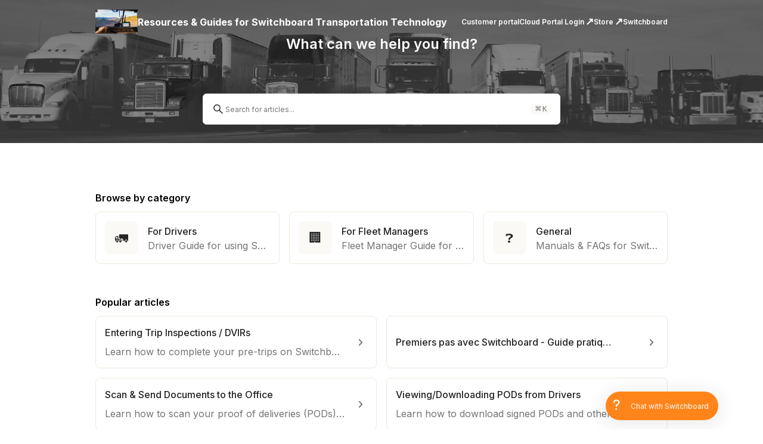

--- FILE ---
content_type: text/html; charset=utf-8
request_url: https://support.onswitchboard.com/
body_size: 12776
content:
<!DOCTYPE html><html lang="en"><head><meta charSet="utf-8"/><meta name="viewport" content="width=device-width"/><title>Support - Switchboard</title><meta name="description" content="Knowledge base of Resources &amp; Guides for Switchboard Transportation Technology"/><link rel="canonical" href="https://support.onswitchboard.com/"/><link rel="icon" href="https://atlas-prod-uploads.s3.amazonaws.com/pwZlhSQiSh6pouc1VWY5_favicon.png"/><meta name="theme-color" content="#ffffff"/><meta property="og:title"/><meta property="og:description" content="Knowledge base of Resources &amp; Guides for Switchboard Transportation Technology"/><meta property="og:image" content="https://files.atlas.so/V2QGe2Q8QNeRM8cIUvIt_logo.png"/><meta property="og:site_name" content="Support - Switchboard"/><meta property="og:url" content="https://support.onswitchboard.com/"/><style>
          html body {
            background-color: var(--hcColor-secondary);
          }
        </style><meta name="next-head-count" content="13"/><link rel="preconnect" href="https://fonts.googleapis.com"/><link rel="preconnect" href="https://fonts.gstatic.com" crossorigin=""/><link rel="stylesheet" data-href="https://fonts.googleapis.com/css2?family=Inter:wght@100..900&amp;display=swap"/><link rel="stylesheet" data-href="https://fonts.googleapis.com/css2?family=JetBrains+Mono:ital,wght@0,100..800;1,100..800&amp;display=swap"/><link rel="preload" href="https://assets.atlas.so/kb/_next/static/css/4ac7f6fcefbf55df.css" as="style"/><link rel="stylesheet" href="https://assets.atlas.so/kb/_next/static/css/4ac7f6fcefbf55df.css" data-n-g=""/><link rel="preload" href="https://assets.atlas.so/kb/_next/static/css/6d8228a974428d69.css" as="style"/><link rel="stylesheet" href="https://assets.atlas.so/kb/_next/static/css/6d8228a974428d69.css" data-n-p=""/><link rel="preload" href="https://assets.atlas.so/kb/_next/static/css/93409cd97f841aa1.css" as="style"/><link rel="stylesheet" href="https://assets.atlas.so/kb/_next/static/css/93409cd97f841aa1.css" data-n-p=""/><noscript data-n-css=""></noscript><script defer="" nomodule="" src="https://assets.atlas.so/kb/_next/static/chunks/polyfills-42372ed130431b0a.js"></script><script src="https://assets.atlas.so/kb/_next/static/chunks/webpack-b9805cc9e43920cd.js" defer=""></script><script src="https://assets.atlas.so/kb/_next/static/chunks/framework-fa52f350e8bc9cc4.js" defer=""></script><script src="https://assets.atlas.so/kb/_next/static/chunks/main-05c090a2c23fff62.js" defer=""></script><script src="https://assets.atlas.so/kb/_next/static/chunks/pages/_app-48ac7e5b3aa62b3e.js" defer=""></script><script src="https://assets.atlas.so/kb/_next/static/chunks/4485-0265dc2b6eecb0c6.js" defer=""></script><script src="https://assets.atlas.so/kb/_next/static/chunks/5081-6fff81bb14982948.js" defer=""></script><script src="https://assets.atlas.so/kb/_next/static/chunks/6831-e153269d8fd95fac.js" defer=""></script><script src="https://assets.atlas.so/kb/_next/static/chunks/7651-6e6241281cdd59f9.js" defer=""></script><script src="https://assets.atlas.so/kb/_next/static/chunks/pages/index-eb2006a96a9fa0b7.js" defer=""></script><script src="https://assets.atlas.so/kb/_next/static/AkQnW4zyMfwDS180dGeg0/_buildManifest.js" defer=""></script><script src="https://assets.atlas.so/kb/_next/static/AkQnW4zyMfwDS180dGeg0/_ssgManifest.js" defer=""></script><style data-styled="" data-styled-version="6.1.24">body{color-scheme:light;--color-primary:#0000ff;--color-primary1:#e1e7ff;--color-no:transparent;--color-grey9:#262626;--color-grey90:#262626;--color-grey91:#262626;--color-grey92:#262626;--color-grey93:#262626;--color-grey8:#747474;--color-grey80:#747474;--color-grey81:#747474;--color-grey7:#a4a4a4;--color-grey71:#a4a4a4;--color-grey72:#a4a4a4;--color-grey6:#ece8db;--color-grey60:#ece8db;--color-grey61:#ece8db;--color-grey62:#ece8db;--color-grey63:#ece8db;--color-grey64:#ece8db;--color-grey5:#fbf9f6;--color-grey50:#fbf9f6;--color-grey51:#fbf9f6;--color-grey52:#fbf9f6;--color-grey0:#ffffff;--color-grey0o80:#ffffffcc;--color-grey00:#ffffff;--color-grey01:#ffffff;--color-grey02:#ffffff;--color-red0:#fdd8d8;--color-red01:#fbd0d580;--color-red6:#f73c3c;--color-red61:#f73c3c;--color-red7:#e01b1b;--color-green6:#16d18e;--color-green7:#008000;--color-yellow2:#fdF6d7;--color-yellow21:#fdF6d7;--color-yellow3:#fbf6d0;--color-yellow4:#d8d23a;--color-yellow41:#d8d23a;--color-yellow5:#ffa500;--color-yellow6:#b07d23;--color-blue9:#4c48f3;--color-blue9Light:#4c48f3;--color-blue81:#2942ee;--color-blue8:#2942ee;--color-blue7:#526efa;--color-blue6:#cfd5fc;--color-blue5:#dddbf7;--color-blue3:#d5ebff;--color-green2:#dbf0e380;--color-green3:#dbf0e3;--color-green5:#e6f7f0;--color-palette1:#ee2942;--color-palette1Inverse:#ffffff;--color-palette2:#ee7329;--color-palette2Inverse:#ffffff;--color-palette3:#eed529;--color-palette3Inverse:#262626;--color-palette4:#4ccb7b;--color-palette4Inverse:#262626;--color-palette5:#29dec5;--color-palette5Inverse:#262626;--color-palette6:#29b5ee;--color-palette6Inverse:#262626;--color-palette7:#2942ee;--color-palette7Inverse:#ffffff;--color-palette8:#a429ee;--color-palette8Inverse:#ffffff;--color-palette9:#ee29a5;--color-palette9Inverse:#ffffff;--color-palette10:#949494;--color-palette10Inverse:#ffffff;--color-primaryButtonText:#ffffff;--color-gradientPrimaryStart:#2942ee;--color-gradientPrimaryEnd:#a056ff;--color-gradientSelectionStart:#2942ee1f;--color-gradientSelectionEnd:#a056ff1f;--color-progressBackground:#e0e0ff;--color-backdropBackground:#ffffff66;--color-infoBannerBackground:#e0e0ff;--color-discord:#5865F2;--color-codeString:#3366cc;--color-codeNumber:#cc0000;--color-codeBoolean:0000ff;--color-shadowExtraLow:#26262624;--color-shadowLow:#26262614;--color-shadowMedium:#26262614;--color-shadowHigh:#2626262e;--color-shadowExtraHigh:#0f0f10;--color-shadowExtraHigh2:#00000052;--color-shadowSecondaryAction:#704ef933;--color-shadowSecondaryActionActive:#704ef9e6;--color-shadowComposer:#26262612;--color-shadowComposerFocus:#2942EE66;--color-messageCodeBackground:#fdf6e3;--color-messageCodeBackgroundLight:#fdf6e3;--color-messageCodeText:#657b83;--color-messageCodeTextLight:#657b83;--color-messagePreBackground:#fdf6e3;--color-messagePreBackgroundLight:#fdf6e3;--color-messagePreText:#657b83;--color-messagePreTextLight:#657b83;--color-messageQuoteBorder:#cccccc;--color-messageQuoteText:#777777;--color-messageQuoteTextLight:#777777;--color-atlasLeafCodeBackground:#dddddd;--color-atlasLeafCodeText:#ec5b5c;--color-timeoffSlotBackground:#e3e3e8;--color-emptyListIconBackground:#dce0e6;--color-emptyListIconFill:#f5f5f7;--color-emptyListIconDetails:#aeb8c2;--color-timelineHoverBorder:#0000ff89;}/*!sc*/
@media screen and (prefers-color-scheme: dark){body[data-theme='auto']{color-scheme:dark;--color-primary:#97a6ef;--color-primary1:#323a76;--color-grey9:#e5e5e5;--color-grey91:#313435;--color-grey92:#ece8db;--color-grey93:#515253;--color-grey8:#b3b3b3;--color-grey81:#e5e5e5;--color-grey7:#515253;--color-grey71:#b3b3b3;--color-grey72:#6b5e0a;--color-grey6:#313435;--color-grey61:#51525380;--color-grey62:#202122;--color-grey63:#463E05;--color-grey64:#1b1c1d;--color-grey5:#202122;--color-grey51:#313435;--color-grey52:#51525380;--color-grey0:#1b1c1d;--color-grey0o80:#1b1c1dcc;--color-grey01:#313435;--color-grey02:#202122;--color-red0:#ee2942;--color-red01:#5f233aff;--color-red6:#f68796;--color-red61:#ee2942;--color-red7:#f68796;--color-yellow21:#706414ff;--color-yellow41:#29250a;--color-yellow6:#e8b648;--color-blue9:#c6ccf3;--color-blue81:#e5e5e5;--color-blue8:#97a6ef;--color-blue7:#97a6ef;--color-blue6:#182891;--color-blue5:#323a76;--color-blue3:#c6ccf3;--color-green2:#35a25280;--color-palette1:#fbd0d5;--color-palette1Inverse:#ee2942;--color-palette2:#fbe0d0;--color-palette2Inverse:#ee7329;--color-palette3:#fbf6d0;--color-palette3Inverse:#b07D23;--color-palette4:#dbf0e3;--color-palette4Inverse:#0f783c;--color-palette5:#d5f6f1;--color-palette5Inverse:#159986;--color-palette6:#d0effb;--color-palette6Inverse:#0b5877;--color-palette7:#cfd5fc;--color-palette7Inverse:#0b5877;--color-palette8:#ebd0fb;--color-palette8Inverse:#a429ee;--color-palette9:#f9b7e1;--color-palette9Inverse:#ee29a5;--color-palette10:#e3e3e8;--color-palette10Inverse:#747474;--color-gradientSelectionStart:#2942ee80;--color-gradientSelectionEnd:#a056ff80;--color-progressBackground:#313435;--color-backdropBackground:#1b1c1d61;--color-infoBannerBackground:#313435;--color-codeString:#ce9178;--color-codeNumber:#b5cea8;--color-codeBoolean:#569cd6;--color-shadowExtraLow:#1b1c1d;--color-shadowLow:#1b1c1d;--color-shadowMedium:#1b1c1d;--color-shadowHigh:#1b1c1d;--color-shadowSecondaryAction:#1b1c1d;--color-shadowSecondaryActionActive:#1b1c1d;--color-shadowComposer:#1b1c1d;--color-messageCodeBackground:#46443e;--color-messageCodeText:#f8fdff;--color-messagePreBackground:#46443e;--color-messagePreText:#f8fdff;--color-messageQuoteText:#aaaaaa;--color-timeoffSlotBackground:#505263;--color-emptyListIconBackground:#313435;--color-emptyListIconFill:#46494b;--color-emptyListIconDetails:#3a3c3f;--color-timelineHoverBorder:#7286edaf;}}/*!sc*/
body[data-theme='light']{color-scheme:light;--color-primary:#0000ff;--color-primary1:#e1e7ff;--color-no:transparent;--color-grey9:#262626;--color-grey90:#262626;--color-grey91:#262626;--color-grey92:#262626;--color-grey93:#262626;--color-grey8:#747474;--color-grey80:#747474;--color-grey81:#747474;--color-grey7:#a4a4a4;--color-grey71:#a4a4a4;--color-grey72:#a4a4a4;--color-grey6:#ece8db;--color-grey60:#ece8db;--color-grey61:#ece8db;--color-grey62:#ece8db;--color-grey63:#ece8db;--color-grey64:#ece8db;--color-grey5:#fbf9f6;--color-grey50:#fbf9f6;--color-grey51:#fbf9f6;--color-grey52:#fbf9f6;--color-grey0:#ffffff;--color-grey0o80:#ffffffcc;--color-grey00:#ffffff;--color-grey01:#ffffff;--color-grey02:#ffffff;--color-red0:#fdd8d8;--color-red01:#fbd0d580;--color-red6:#f73c3c;--color-red61:#f73c3c;--color-red7:#e01b1b;--color-green6:#16d18e;--color-green7:#008000;--color-yellow2:#fdF6d7;--color-yellow21:#fdF6d7;--color-yellow3:#fbf6d0;--color-yellow4:#d8d23a;--color-yellow41:#d8d23a;--color-yellow5:#ffa500;--color-yellow6:#b07d23;--color-blue9:#4c48f3;--color-blue9Light:#4c48f3;--color-blue81:#2942ee;--color-blue8:#2942ee;--color-blue7:#526efa;--color-blue6:#cfd5fc;--color-blue5:#dddbf7;--color-blue3:#d5ebff;--color-green2:#dbf0e380;--color-green3:#dbf0e3;--color-green5:#e6f7f0;--color-palette1:#ee2942;--color-palette1Inverse:#ffffff;--color-palette2:#ee7329;--color-palette2Inverse:#ffffff;--color-palette3:#eed529;--color-palette3Inverse:#262626;--color-palette4:#4ccb7b;--color-palette4Inverse:#262626;--color-palette5:#29dec5;--color-palette5Inverse:#262626;--color-palette6:#29b5ee;--color-palette6Inverse:#262626;--color-palette7:#2942ee;--color-palette7Inverse:#ffffff;--color-palette8:#a429ee;--color-palette8Inverse:#ffffff;--color-palette9:#ee29a5;--color-palette9Inverse:#ffffff;--color-palette10:#949494;--color-palette10Inverse:#ffffff;--color-primaryButtonText:#ffffff;--color-gradientPrimaryStart:#2942ee;--color-gradientPrimaryEnd:#a056ff;--color-gradientSelectionStart:#2942ee1f;--color-gradientSelectionEnd:#a056ff1f;--color-progressBackground:#e0e0ff;--color-backdropBackground:#ffffff66;--color-infoBannerBackground:#e0e0ff;--color-discord:#5865F2;--color-codeString:#3366cc;--color-codeNumber:#cc0000;--color-codeBoolean:0000ff;--color-shadowExtraLow:#26262624;--color-shadowLow:#26262614;--color-shadowMedium:#26262614;--color-shadowHigh:#2626262e;--color-shadowExtraHigh:#0f0f10;--color-shadowExtraHigh2:#00000052;--color-shadowSecondaryAction:#704ef933;--color-shadowSecondaryActionActive:#704ef9e6;--color-shadowComposer:#26262612;--color-shadowComposerFocus:#2942EE66;--color-messageCodeBackground:#fdf6e3;--color-messageCodeBackgroundLight:#fdf6e3;--color-messageCodeText:#657b83;--color-messageCodeTextLight:#657b83;--color-messagePreBackground:#fdf6e3;--color-messagePreBackgroundLight:#fdf6e3;--color-messagePreText:#657b83;--color-messagePreTextLight:#657b83;--color-messageQuoteBorder:#cccccc;--color-messageQuoteText:#777777;--color-messageQuoteTextLight:#777777;--color-atlasLeafCodeBackground:#dddddd;--color-atlasLeafCodeText:#ec5b5c;--color-timeoffSlotBackground:#e3e3e8;--color-emptyListIconBackground:#dce0e6;--color-emptyListIconFill:#f5f5f7;--color-emptyListIconDetails:#aeb8c2;--color-timelineHoverBorder:#0000ff89;}/*!sc*/
@media screen{body[data-theme='dark']{color-scheme:dark;--color-primary:#97a6ef;--color-primary1:#323a76;--color-grey9:#e5e5e5;--color-grey91:#313435;--color-grey92:#ece8db;--color-grey93:#515253;--color-grey8:#b3b3b3;--color-grey81:#e5e5e5;--color-grey7:#515253;--color-grey71:#b3b3b3;--color-grey72:#6b5e0a;--color-grey6:#313435;--color-grey61:#51525380;--color-grey62:#202122;--color-grey63:#463E05;--color-grey64:#1b1c1d;--color-grey5:#202122;--color-grey51:#313435;--color-grey52:#51525380;--color-grey0:#1b1c1d;--color-grey0o80:#1b1c1dcc;--color-grey01:#313435;--color-grey02:#202122;--color-red0:#ee2942;--color-red01:#5f233aff;--color-red6:#f68796;--color-red61:#ee2942;--color-red7:#f68796;--color-yellow21:#706414ff;--color-yellow41:#29250a;--color-yellow6:#e8b648;--color-blue9:#c6ccf3;--color-blue81:#e5e5e5;--color-blue8:#97a6ef;--color-blue7:#97a6ef;--color-blue6:#182891;--color-blue5:#323a76;--color-blue3:#c6ccf3;--color-green2:#35a25280;--color-palette1:#fbd0d5;--color-palette1Inverse:#ee2942;--color-palette2:#fbe0d0;--color-palette2Inverse:#ee7329;--color-palette3:#fbf6d0;--color-palette3Inverse:#b07D23;--color-palette4:#dbf0e3;--color-palette4Inverse:#0f783c;--color-palette5:#d5f6f1;--color-palette5Inverse:#159986;--color-palette6:#d0effb;--color-palette6Inverse:#0b5877;--color-palette7:#cfd5fc;--color-palette7Inverse:#0b5877;--color-palette8:#ebd0fb;--color-palette8Inverse:#a429ee;--color-palette9:#f9b7e1;--color-palette9Inverse:#ee29a5;--color-palette10:#e3e3e8;--color-palette10Inverse:#747474;--color-gradientSelectionStart:#2942ee80;--color-gradientSelectionEnd:#a056ff80;--color-progressBackground:#313435;--color-backdropBackground:#1b1c1d61;--color-infoBannerBackground:#313435;--color-codeString:#ce9178;--color-codeNumber:#b5cea8;--color-codeBoolean:#569cd6;--color-shadowExtraLow:#1b1c1d;--color-shadowLow:#1b1c1d;--color-shadowMedium:#1b1c1d;--color-shadowHigh:#1b1c1d;--color-shadowSecondaryAction:#1b1c1d;--color-shadowSecondaryActionActive:#1b1c1d;--color-shadowComposer:#1b1c1d;--color-messageCodeBackground:#46443e;--color-messageCodeText:#f8fdff;--color-messagePreBackground:#46443e;--color-messagePreText:#f8fdff;--color-messageQuoteText:#aaaaaa;--color-timeoffSlotBackground:#505263;--color-emptyListIconBackground:#313435;--color-emptyListIconFill:#46494b;--color-emptyListIconDetails:#3a3c3f;--color-timelineHoverBorder:#7286edaf;}}/*!sc*/
data-styled.g1[id="sc-global-EGTvK1"]{content:"sc-global-EGTvK1,"}/*!sc*/
body{color-scheme:light;--color-glee-system100:#ffffff;--color-glee-system200:#f8f8f6;--color-glee-system300:#eeeeec;--color-glee-system400:#e6e4e0;--color-glee-system500:#d8d6d1;--color-glee-system600:#a5a4a1;--color-glee-system700:#74716f;--color-glee-system800:#53514f;--color-glee-system900:#0c0a09;--color-glee-blue:#5c78e2;--color-glee-yellow:#ad6e25;--color-glee-green:#649f57;--color-glee-red:#d73a49;--color-glee-purple:#6f42c1;--color-glee-cyan:#0098b3;--color-glee-orange:#e36209;--color-glee-diffEditorAddBackground:#dcfce7;--color-glee-diffEditorRemoveBackground:#ffe2e2;--color-glee-shadowExtraLow:#0c0a090a;}/*!sc*/
@media screen and (prefers-color-scheme: dark){body[data-theme='auto']{color-scheme:dark;--color-glee-system100:#0c0a09;--color-glee-system200:#1a1918;--color-glee-system300:#2a2827;--color-glee-system400:#3a3836;--color-glee-system500:#4a4846;--color-glee-system600:#74716f;--color-glee-system700:#a5a4a1;--color-glee-system800:#d8d6d1;--color-glee-system900:#f8f8f6;--color-glee-blue:#8fa3f5;--color-glee-yellow:#d4a54e;--color-glee-green:#8bc47f;--color-glee-red:#f97583;--color-glee-purple:#b392f0;--color-glee-cyan:#56d4dd;--color-glee-orange:#ffab70;--color-glee-diffEditorAddBackground:#1a3d2a;--color-glee-diffEditorRemoveBackground:#3d1a1a;--color-glee-shadowExtraLow:#f8f8f60a;}}/*!sc*/
body[data-theme='light']{color-scheme:light;--color-glee-system100:#ffffff;--color-glee-system200:#f8f8f6;--color-glee-system300:#eeeeec;--color-glee-system400:#e6e4e0;--color-glee-system500:#d8d6d1;--color-glee-system600:#a5a4a1;--color-glee-system700:#74716f;--color-glee-system800:#53514f;--color-glee-system900:#0c0a09;--color-glee-blue:#5c78e2;--color-glee-yellow:#ad6e25;--color-glee-green:#649f57;--color-glee-red:#d73a49;--color-glee-purple:#6f42c1;--color-glee-cyan:#0098b3;--color-glee-orange:#e36209;--color-glee-diffEditorAddBackground:#dcfce7;--color-glee-diffEditorRemoveBackground:#ffe2e2;--color-glee-shadowExtraLow:#0c0a090a;}/*!sc*/
@media screen{body[data-theme='dark']{color-scheme:dark;--color-glee-system100:#0c0a09;--color-glee-system200:#1a1918;--color-glee-system300:#2a2827;--color-glee-system400:#3a3836;--color-glee-system500:#4a4846;--color-glee-system600:#74716f;--color-glee-system700:#a5a4a1;--color-glee-system800:#d8d6d1;--color-glee-system900:#f8f8f6;--color-glee-blue:#8fa3f5;--color-glee-yellow:#d4a54e;--color-glee-green:#8bc47f;--color-glee-red:#f97583;--color-glee-purple:#b392f0;--color-glee-cyan:#56d4dd;--color-glee-orange:#ffab70;--color-glee-diffEditorAddBackground:#1a3d2a;--color-glee-diffEditorRemoveBackground:#3d1a1a;--color-glee-shadowExtraLow:#f8f8f60a;}}/*!sc*/
data-styled.g2[id="sc-global-gomQbe1"]{content:"sc-global-gomQbe1,"}/*!sc*/
body{color-scheme:light;--shadow-no:0rem 0rem 0rem 0rem transparent;--shadow-extraLow:0rem 0.2rem 0.4rem 0.2rem var(--color-shadowExtraLow);--shadow-extraLowDialog:0rem 0.2rem 0.4rem 0.2rem var(--color-shadowExtraLow);--shadow-low:0rem 0.4rem 1.4rem 0rem var(--color-shadowLow);--shadow-lowDialog:0rem 0.4rem 1.4rem 0rem var(--color-shadowLow);--shadow-commandBar:0rem 0.4rem 1.4rem 0rem var(--color-shadowLow);--shadow-medium:0rem 0.4rem 2.8rem 0.6rem var(--color-shadowMedium);--shadow-mediumDialog:0rem 0.4rem 2.8rem 0.6rem var(--color-shadowMedium);--shadow-chatWidget:0rem 0.4rem 2.8rem 0.6rem var(--color-shadowMedium);--shadow-high:0rem 0.4rem 4.0rem 0.6rem var(--color-shadowHigh);--shadow-highDialog:0rem 0.4rem 4.0rem 0.6rem var(--color-shadowHigh);--shadow-secondaryAction:0rem 0.3rem 0.6rem -0.1rem var(--color-shadowSecondaryAction);--shadow-secondaryActionActive:0rem 0rem 0.1rem 0rem var(--color-shadowSecondaryActionActive);--shadow-composer:0rem 0.4rem 0.8rem 0rem var(--color-shadowComposer);--shadow-composerMediaFocus:0rem 0rem 0.4rem 0.2rem var(--color-shadowComposerFocus);--shadow-composerRulerFocus:0rem 0rem 0.3rem 0rem var(--color-shadowComposerFocus);}/*!sc*/
@media screen and (prefers-color-scheme: dark){body[data-theme='auto']{color-scheme:dark;--shadow-extraLowDialog:0rem 0.2rem 8rem 1.9rem var(--color-shadowExtraLow);--shadow-lowDialog:0rem 0.4rem 8rem 1.9rem var(--color-shadowLow);--shadow-commandBar:0rem 0.4rem 8rem 4rem var(--color-shadowExtraHigh);--shadow-mediumDialog:0rem 0.4rem 8rem 4rem var(--color-shadowExtraHigh);--shadow-chatWidget:0rem 0.4rem 2.8rem 0.6rem var(--color-shadowExtraHigh2);--shadow-highDialog:0rem 0.4rem 8rem 4rem var(--color-shadowExtraHigh);}}/*!sc*/
body[data-theme='light']{color-scheme:light;--shadow-no:0rem 0rem 0rem 0rem transparent;--shadow-extraLow:0rem 0.2rem 0.4rem 0.2rem var(--color-shadowExtraLow);--shadow-extraLowDialog:0rem 0.2rem 0.4rem 0.2rem var(--color-shadowExtraLow);--shadow-low:0rem 0.4rem 1.4rem 0rem var(--color-shadowLow);--shadow-lowDialog:0rem 0.4rem 1.4rem 0rem var(--color-shadowLow);--shadow-commandBar:0rem 0.4rem 1.4rem 0rem var(--color-shadowLow);--shadow-medium:0rem 0.4rem 2.8rem 0.6rem var(--color-shadowMedium);--shadow-mediumDialog:0rem 0.4rem 2.8rem 0.6rem var(--color-shadowMedium);--shadow-chatWidget:0rem 0.4rem 2.8rem 0.6rem var(--color-shadowMedium);--shadow-high:0rem 0.4rem 4.0rem 0.6rem var(--color-shadowHigh);--shadow-highDialog:0rem 0.4rem 4.0rem 0.6rem var(--color-shadowHigh);--shadow-secondaryAction:0rem 0.3rem 0.6rem -0.1rem var(--color-shadowSecondaryAction);--shadow-secondaryActionActive:0rem 0rem 0.1rem 0rem var(--color-shadowSecondaryActionActive);--shadow-composer:0rem 0.4rem 0.8rem 0rem var(--color-shadowComposer);--shadow-composerMediaFocus:0rem 0rem 0.4rem 0.2rem var(--color-shadowComposerFocus);--shadow-composerRulerFocus:0rem 0rem 0.3rem 0rem var(--color-shadowComposerFocus);}/*!sc*/
@media screen{body[data-theme='dark']{color-scheme:dark;--shadow-extraLowDialog:0rem 0.2rem 8rem 1.9rem var(--color-shadowExtraLow);--shadow-lowDialog:0rem 0.4rem 8rem 1.9rem var(--color-shadowLow);--shadow-commandBar:0rem 0.4rem 8rem 4rem var(--color-shadowExtraHigh);--shadow-mediumDialog:0rem 0.4rem 8rem 4rem var(--color-shadowExtraHigh);--shadow-chatWidget:0rem 0.4rem 2.8rem 0.6rem var(--color-shadowExtraHigh2);--shadow-highDialog:0rem 0.4rem 8rem 4rem var(--color-shadowExtraHigh);}}/*!sc*/
data-styled.g3[id="sc-global-bthkQq1"]{content:"sc-global-bthkQq1,"}/*!sc*/
body{color-scheme:light;--font-normal:400 1.3rem/1.69 'Inter',-apple-system,Helvetica,Ubuntu,Roboto,'Segoe Ui',Arial,sans-serif;--font-caption:400 1.2rem/1.36 'Inter',-apple-system,Helvetica,Ubuntu,Roboto,'Segoe Ui',Arial,sans-serif;--font-h1:600 2.5rem/1.28 'Inter',-apple-system,Helvetica,Ubuntu,Roboto,'Segoe Ui',Arial,sans-serif;--font-h2:600 1.9rem/1.26 'Inter',-apple-system,Helvetica,Ubuntu,Roboto,'Segoe Ui',Arial,sans-serif;--font-h3:600 1.6rem/1.31 'Inter',-apple-system,Helvetica,Ubuntu,Roboto,'Segoe Ui',Arial,sans-serif;--font-h4:400 1.4rem/1.71 'Inter',-apple-system,Helvetica,Ubuntu,Roboto,'Segoe Ui',Arial,sans-serif;--font-h5:550 1.3rem/1.54 'Inter',-apple-system,Helvetica,Ubuntu,Roboto,'Segoe Ui',Arial,sans-serif;--font-input:400 1.3rem/1 'Inter',-apple-system,Helvetica,Ubuntu,Roboto,'Segoe Ui',Arial,sans-serif;--font-tooltip:400 1.2rem/1.5 'Inter',-apple-system,Helvetica,Ubuntu,Roboto,'Segoe Ui',Arial,sans-serif;--font-code:500 1.6rem/1.31 "JetBrains Mono","SFMono-Regular",Consolas,"Liberation Mono",Menlo,Courier,monospace;}/*!sc*/
@media screen and (prefers-color-scheme: dark){body[data-theme='auto']{color-scheme:dark;}}/*!sc*/
body[data-theme='light']{color-scheme:light;--font-normal:400 1.3rem/1.69 'Inter',-apple-system,Helvetica,Ubuntu,Roboto,'Segoe Ui',Arial,sans-serif;--font-caption:400 1.2rem/1.36 'Inter',-apple-system,Helvetica,Ubuntu,Roboto,'Segoe Ui',Arial,sans-serif;--font-h1:600 2.5rem/1.28 'Inter',-apple-system,Helvetica,Ubuntu,Roboto,'Segoe Ui',Arial,sans-serif;--font-h2:600 1.9rem/1.26 'Inter',-apple-system,Helvetica,Ubuntu,Roboto,'Segoe Ui',Arial,sans-serif;--font-h3:600 1.6rem/1.31 'Inter',-apple-system,Helvetica,Ubuntu,Roboto,'Segoe Ui',Arial,sans-serif;--font-h4:400 1.4rem/1.71 'Inter',-apple-system,Helvetica,Ubuntu,Roboto,'Segoe Ui',Arial,sans-serif;--font-h5:550 1.3rem/1.54 'Inter',-apple-system,Helvetica,Ubuntu,Roboto,'Segoe Ui',Arial,sans-serif;--font-input:400 1.3rem/1 'Inter',-apple-system,Helvetica,Ubuntu,Roboto,'Segoe Ui',Arial,sans-serif;--font-tooltip:400 1.2rem/1.5 'Inter',-apple-system,Helvetica,Ubuntu,Roboto,'Segoe Ui',Arial,sans-serif;--font-code:500 1.6rem/1.31 "JetBrains Mono","SFMono-Regular",Consolas,"Liberation Mono",Menlo,Courier,monospace;}/*!sc*/
@media screen{body[data-theme='dark']{color-scheme:dark;}}/*!sc*/
data-styled.g4[id="sc-global-kTLxRm1"]{content:"sc-global-kTLxRm1,"}/*!sc*/
body{color-scheme:light;--radius-small:0.5rem;--radius-medium:0.8rem;--radius-large:1.3rem;--radius-input:0.7rem;}/*!sc*/
@media screen and (prefers-color-scheme: dark){body[data-theme='auto']{color-scheme:dark;}}/*!sc*/
body[data-theme='light']{color-scheme:light;--radius-small:0.5rem;--radius-medium:0.8rem;--radius-large:1.3rem;--radius-input:0.7rem;}/*!sc*/
@media screen{body[data-theme='dark']{color-scheme:dark;}}/*!sc*/
data-styled.g5[id="sc-global-gQTDlS1"]{content:"sc-global-gQTDlS1,"}/*!sc*/
:root{font-size:10px;}/*!sc*/
body{background-color:var(--color-grey0);color:var(--color-grey9);}/*!sc*/
data-styled.g6[id="sc-global-cDkAPd1"]{content:"sc-global-cDkAPd1,"}/*!sc*/
.message-rte-html{max-width:100%;word-break:break-word;}/*!sc*/
.message-rte-html h1,.message-rte-html h2{margin:0;line-height:1.3;}/*!sc*/
.message-rte-html h1{font-size:1.75em;}/*!sc*/
.message-rte-html h2{font-size:1.35em;}/*!sc*/
.message-rte-html p,.message-rte-html div{max-width:100%;margin:0;line-height:1.6;}/*!sc*/
.message-rte-html >p,.message-rte-html >div{text-overflow:ellipsis;overflow:hidden;}/*!sc*/
.message-rte-html ul,.message-rte-html ol{max-width:100%;margin:0;padding-left:3em;}/*!sc*/
.message-rte-html ol ol,.message-rte-html ul ul{padding-left:2em;}/*!sc*/
.message-rte-html ol>li,.message-rte-html ol ol ol ol>li,.message-rte-html ol ol ol ol ol ol ol>li,.message-rte-html ol ol ol ol ol ol ol ol ol ol>li{list-style-type:decimal;}/*!sc*/
.message-rte-html ol ol>li,.message-rte-html ol ol ol ol ol>li,.message-rte-html ol ol ol ol ol ol ol ol>li{list-style-type:lower-latin;}/*!sc*/
.message-rte-html ol ol ol>li,.message-rte-html ol ol ol ol ol ol>li,.message-rte-html ol ol ol ol ol ol ol ol ol>li{list-style-type:lower-roman;}/*!sc*/
.message-rte-html ul>li,.message-rte-html ul ul ul ul>li,.message-rte-html ul ul ul ul ul ul ul>li,.message-rte-html ul ul ul ul ul ul ul ul ul ul>li{list-style-type:disc;}/*!sc*/
.message-rte-html ul ul>li,.message-rte-html ul ul ul ul ul>li,.message-rte-html ul ul ul ul ul ul ul ul>li{list-style-type:circle;}/*!sc*/
.message-rte-html ul ul ul>li,.message-rte-html ul ul ul ul ul ul>li,.message-rte-html ul ul ul ul ul ul ul ul ul>li{list-style-type:square;}/*!sc*/
.message-rte-html pre{width:calc(100% + 24px);font-size:0.85em;margin:0 -12px;overflow:auto;padding:2px 12px;background:var(--color-messagePreBackground);color:var(--color-messagePreText);white-space:nowrap;font-family:"JetBrains Mono",Consolas,Monaco,"Andale Mono","Ubuntu Mono",monospace;}/*!sc*/
.message-rte-html pre code{padding:0;}/*!sc*/
.message-rte-html blockquote{max-width:100%;border-left:2px solid var(--color-messageQuoteBorder);margin:0;padding-left:0.8em;color:var(--color-messageQuoteText);font-style:italic;}/*!sc*/
.message-rte-html code{background:var(--color-messageCodeBackground);color:var(--color-messageCodeText);padding:3px;}/*!sc*/
.message-rte-html img{max-width:100%;cursor:zoom-in;object-fit:contain;}/*!sc*/
.message-rte-html [data-mentioned]{white-space:nowrap;color:var(--color-blue9);font-weight:500;}/*!sc*/
.message-rte-html [style*="white-space: pre"]{white-space:pre-wrap!important;}/*!sc*/
data-styled.g7[id="sc-global-hmgLKA1"]{content:"sc-global-hmgLKA1,"}/*!sc*/
.ptr--text{font:400 1.3rem/1.69 'Inter',-apple-system,Helvetica,Ubuntu,Roboto,'Segoe Ui',Arial,sans-serif;}/*!sc*/
data-styled.g8[id="sc-global-kcYudn1"]{content:"sc-global-kcYudn1,"}/*!sc*/
body[data-animations='no'] *{animation-play-state:paused!important;transition:none!important;}/*!sc*/
data-styled.g10[id="sc-global-fITWjf1"]{content:"sc-global-fITWjf1,"}/*!sc*/
.ant-select-dropdown.ant-select-dropdown-empty .ant-empty{font:400 1.3rem/1.69 'Inter',-apple-system,Helvetica,Ubuntu,Roboto,'Segoe Ui',Arial,sans-serif;}/*!sc*/
.ant-select-dropdown.ant-select-dropdown-empty .ant-empty-normal{color:var(--color-grey7);}/*!sc*/
.ant-select-dropdown.ant-select-dropdown-empty .ant-empty-img-simple-ellipse,.ant-select-dropdown.ant-select-dropdown-empty .ant-empty-img-simple-path{fill:var(--color-grey5);}/*!sc*/
.ant-select-dropdown.ant-select-dropdown-empty .ant-empty-img-simple-g,.ant-select-dropdown.ant-select-dropdown-empty .ant-empty-img-simple-path{stroke:var(--color-grey6);}/*!sc*/
.ant-dropdown-menu-item.ant-dropdown-menu-item-disabled,.ant-dropdown-menu-item.ant-dropdown-menu-item-disabled:hover{color:var(--color-grey9);opacity:0.25;}/*!sc*/
.ant-alert-warning{background-color:var(--color-yellow21);border-color:var(--color-yellow41);}/*!sc*/
data-styled.g11[id="sc-global-gnxfSm1"]{content:"sc-global-gnxfSm1,"}/*!sc*/
:root{--layout-header-height:5.6rem;--layout-page-offset:1.6rem;--layout-necessary-bottom-offset:6.0rem;--layout-horizontal-offset:2rem;}/*!sc*/
@media (max-height: 630px){:root{--layout-header-height:4.8rem;}}/*!sc*/
data-styled.g12[id="sc-global-VkycP1"]{content:"sc-global-VkycP1,"}/*!sc*/
.ant-drawer-header{background:var(--color-grey5);height:0;padding:0;border-color:var(--color-grey6);}/*!sc*/
.ant-drawer-close{float:right;margin-top:60px;position:relative;z-index:1;color:var(--color-grey8);}/*!sc*/
.ant-drawer-header-title{display:block;}/*!sc*/
.ant-drawer-content-wrapper{max-width:100vw;}/*!sc*/
[data-desktop="true"],.ant-drawer-body{background-color:var(--color-grey5);border-left:0.1rem solid var(--color-grey6);height:100%;padding:1.6rem var(--layout-horizontal-offset) var(--layout-necessary-bottom-offset);overflow-y:auto;overflow-x:hidden;}/*!sc*/
data-styled.g13[id="sc-global-jVhwHG1"]{content:"sc-global-jVhwHG1,"}/*!sc*/
.ant-tooltip{padding:0;text-align:center;}/*!sc*/
.ant-tooltip.relative-time-tooltip{max-width:unset;}/*!sc*/
.ant-tooltip-inner{border-radius:0.6rem;color:var(--color-grey00);background-color:var(--color-grey91);font:400 1.2rem/1.5 'Inter',-apple-system,Helvetica,Ubuntu,Roboto,'Segoe Ui',Arial,sans-serif;box-shadow:var(--shadow-extraLow);text-align:inherit;padding:0.4rem 0.8rem;min-height:auto;}/*!sc*/
.ant-tooltip-inner:empty{opacity:0;}/*!sc*/
.ant-tooltip-arrow{display:none;}/*!sc*/
data-styled.g15[id="sc-global-cVSIbt1"]{content:"sc-global-cVSIbt1,"}/*!sc*/
.fLvIOx{translate:16% 18%;}/*!sc*/
data-styled.g16[id="sc-gyGYlk"]{content:"fLvIOx,"}/*!sc*/
.atlas-ant-notify{padding:0.9rem 1.6rem;box-sizing:border-box;border:1px solid var(--color-grey6);border-radius:0.7rem;background:var(--color-grey0);}/*!sc*/
.ant-notification.stack .atlas-ant-notify{position:absolute;bottom:0;right:0;left:0;transition:width 100ms,margin-right 100ms,bottom 100ms;box-shadow:none;}/*!sc*/
.ant-notification.stack .atlas-ant-notify:is(:last-child){box-shadow:0 0.4rem 2.8rem 0.6rem var(--color-shadowLow);}/*!sc*/
.ant-notification.stack .atlas-ant-notify:is(:nth-last-child(2)){bottom:0.5rem;margin-right:0.8rem;transition:width 500ms,margin-right 500ms,bottom 500ms;width:36.6rem;max-width:calc(100vw - 2.4rem * 2.5);}/*!sc*/
.ant-notification.stack .atlas-ant-notify:is(:nth-last-child(n + 3)){bottom:1rem;margin-right:1.5rem;width:35rem;max-width:calc(100vw - 2.4rem * 3);transition:width 500ms,margin-right 500ms,bottom 500ms;}/*!sc*/
.atlas-ant-notify.anim-unstack:not(:last-child){animation:bdlfTZ 150ms;}/*!sc*/
.atlas-ant-notify.anim-stack:not(:last-child){animation:cZtnt 150ms;}/*!sc*/
.ant-notification.stack .ant-notification-fade-leave{position:absolute;bottom:0;right:0;left:0;box-shadow:none;}/*!sc*/
.ant-notification.stack .ant-notification-fade-leave-active{animation-name:jlsijf;}/*!sc*/
.ant-notification-notice-message{color:var(--color-grey9);margin-bottom:0;font-weight:500;font-size:1.3rem;line-height:2;}/*!sc*/
.ant-notification-notice-btn{margin:0.4rem 0 0 0.4rem;display:inline-block;float:none;}/*!sc*/
.ant-notification-notice-description{font-size:1.3rem;font-weight:400;line-height:1.6;}/*!sc*/
.ant-notification-notice-with-icon .ant-notification-notice-description{margin-left:0;}/*!sc*/
.ant-notification-notice-with-icon .ant-notification-notice-message{font-size:1.3rem;margin-left:2.6rem;margin-bottom:0;}/*!sc*/
.ant-notification-notice-icon{margin-left:0;top:0.7rem;}/*!sc*/
.ant-notification-notice-icon svg{color:var(--color-grey9);width:2.2rem;height:2.2rem;}/*!sc*/
.atlas-ant-notify-error .ant-notification-notice-icon svg,.atlas-ant-notify-error .ant-notification-notice-message{color:var(--color-red7);}/*!sc*/
.ant-notification-notice-close{top:1rem;right:1.6rem;}/*!sc*/
.ant-notification-notice-close svg{color:var(--color-grey8);}/*!sc*/
data-styled.g43[id="sc-global-eLUiMV1"]{content:"sc-global-eLUiMV1,"}/*!sc*/
.atlas-tabs-new-tab{padding:0.8rem 0.4rem;position:relative;}/*!sc*/
.atlas-tabs-new-tab::after{content:'';position:absolute;bottom:0;left:50%;right:50%;background:var(--color-primary);opacity:0;height:0;transition:left 0.2s ease,right 0.2s ease,opacity 0.2s ease,height 0.2s ease;}/*!sc*/
.atlas-tabs-new-tab:is([data-cursor='true']),.atlas-tabs-new-tab:is(:not(:disabled):hover){background:transparent;color:var(--color-primary);}/*!sc*/
.atlas-tabs-new-tab:is([data-cursor='true'])::after,.atlas-tabs-new-tab:is(:not(:disabled):hover)::after{left:0%;right:0%;opacity:1;height:0.2rem;}/*!sc*/
.atlas-tabs-new-tab-vertical{--vertical-margin:1rem;padding:var(--vertical-margin) 1.6rem var(--vertical-margin) 0.4rem;color:var(--color-grey8);}/*!sc*/
.atlas-tabs-new-tab-vertical:is([data-cursor='true']),.atlas-tabs-new-tab-vertical:is(:not(:disabled):hover){background:transparent;color:var(--color-primary);}/*!sc*/
.atlas-tabs-new-tab-vertical:is([data-cursor='true']) .sc-deLugA{color:var(--color-grey9);}/*!sc*/
body>.sc-cMPKua >.atlas-tabs-new-tab,body>.sc-cMPKua >.atlas-tabs-new-tab-vertical{background:var(--color-grey0);border-radius:0.5rem;box-shadow:var(--shadow-low);}/*!sc*/
body>.sc-cMPKua >.atlas-tabs-new-tab::after,body>.sc-cMPKua >.atlas-tabs-new-tab-vertical::after{display:none;}/*!sc*/
data-styled.g61[id="sc-global-bBPkfg1"]{content:"sc-global-bBPkfg1,"}/*!sc*/
@keyframes bdlfTZ{from{opacity:0;transform:translateY(100%);}to{opacity:1;transform:translateY(0);}}/*!sc*/
data-styled.g105[id="sc-keyframes-bdlfTZ"]{content:"bdlfTZ,"}/*!sc*/
@keyframes cZtnt{from{opacity:1;transform:translateY(0);}to{opacity:0;transform:translateY(100%);}}/*!sc*/
data-styled.g106[id="sc-keyframes-cZtnt"]{content:"cZtnt,"}/*!sc*/
@keyframes jlsijf{0%{opacity:1;transform:translateY(0);}100%{opacity:0;transform:translateY(30%);}}/*!sc*/
data-styled.g107[id="sc-keyframes-jlsijf"]{content:"jlsijf,"}/*!sc*/
</style><link rel="stylesheet" href="https://fonts.googleapis.com/css2?family=Inter:wght@100..900&display=swap"/><link rel="stylesheet" href="https://fonts.googleapis.com/css2?family=JetBrains+Mono:ital,wght@0,100..800;1,100..800&display=swap"/></head><body data-theme="light"><div id="__next"><div class="layout_standard_container__k2K9U " itemscope="" itemType="http://schema.org/WebSite"><meta itemProp="name" content="Support - Switchboard"/><a href="https://support.onswitchboard.com" itemProp="url" style="display:none"><img data-original="https://files.atlas.so/V2QGe2Q8QNeRM8cIUvIt_logo.png" itemProp="image" alt="Support - Switchboard" loading="lazy" width="256" height="256" decoding="async" data-nimg="1" style="color:transparent" srcSet="/_next/image?url=https%3A%2F%2Ffiles.atlas.so%2FV2QGe2Q8QNeRM8cIUvIt_logo.png&amp;w=256&amp;q=75 1x, /_next/image?url=https%3A%2F%2Ffiles.atlas.so%2FV2QGe2Q8QNeRM8cIUvIt_logo.png&amp;w=640&amp;q=75 2x" src="/_next/image?url=https%3A%2F%2Ffiles.atlas.so%2FV2QGe2Q8QNeRM8cIUvIt_logo.png&amp;w=640&amp;q=75"/></a><style>
        body {
            color-scheme: light;
            --hcColor-primary: #364554;--hcColor-primaryInverted: rgba(255, 255, 255, 1);--hcColor-primaryInverted95: rgba(255, 255, 255, 0.95);--hcColor-primaryInverted55: rgba(255, 255, 255, 0.55);--hcColor-primaryInverted50: rgba(255, 255, 255, 0.5);--hcColor-primaryInverted24: rgba(255, 255, 255, 0.24);--hcColor-secondary: #ffffff;--hcColor-secondaryInverted: rgba(0, 0, 0, 1);--hcColor-secondaryInverted85: rgba(0, 0, 0, 0.85);--hcColor-secondaryInverted55: rgba(0, 0, 0, 0.55);--hcColor-secondaryInverted30: rgba(0, 0, 0, 0.3);--hcColor-tile: transparent;--hcColor-filledTile: #ffffff;--hcColor-tileMarker: #fbf9f6;--hcColor-tileIcon: #fbf9f6;--hcColor-tileTitle: #242424;--hcColor-tileText: #747474;--hcColor-search: #ffffff;--hcColor-searchHint: #fbf9f6;--hcColor-searchBorder: #ece8db;--hcColor-searchIcon: #a4a4a4;--hcColor-searchText: #242424;--hcColor-searchPlaceholder: #747474;--hcColor-link: #0000ff;--hcColor-highlight: #262626;
        }

        body[data-theme=&#x27;auto&#x27;] {
            @media screen and (prefers-color-scheme: dark) {
                color-scheme: dark;
                --hcColor-primary: #000000;--hcColor-primaryInverted: rgba(255, 255, 255, 1);--hcColor-primaryInverted95: rgba(255, 255, 255, 0.95);--hcColor-primaryInverted55: rgba(255, 255, 255, 0.55);--hcColor-primaryInverted50: rgba(255, 255, 255, 0.5);--hcColor-primaryInverted24: rgba(255, 255, 255, 0.24);--hcColor-secondary: #242424;--hcColor-secondaryInverted: rgba(255, 255, 255, 1);--hcColor-secondaryInverted85: rgba(255, 255, 255, 0.85);--hcColor-secondaryInverted55: rgba(255, 255, 255, 0.55);--hcColor-secondaryInverted30: rgba(255, 255, 255, 0.3);--hcColor-tile: #222222;--hcColor-filledTile: #222222;--hcColor-tileMarker: #fbf9f6;--hcColor-tileIcon: #333333;--hcColor-tileTitle: #ffffff;--hcColor-tileText: #9c9c9c;--hcColor-search: #222222;--hcColor-searchHint: #313435;--hcColor-searchBorder: #000000;--hcColor-searchIcon: #ffffff;--hcColor-searchText: #ffffff;--hcColor-searchPlaceholder: #9c9c9c;--hcColor-link: #6666ff;--hcColor-highlight: #ffffff;
            }
        }

        body[data-theme=&#x27;light&#x27;] {
            color-scheme: light;
            --hcColor-primary: #364554;--hcColor-primaryInverted: rgba(255, 255, 255, 1);--hcColor-primaryInverted95: rgba(255, 255, 255, 0.95);--hcColor-primaryInverted55: rgba(255, 255, 255, 0.55);--hcColor-primaryInverted50: rgba(255, 255, 255, 0.5);--hcColor-primaryInverted24: rgba(255, 255, 255, 0.24);--hcColor-secondary: #ffffff;--hcColor-secondaryInverted: rgba(0, 0, 0, 1);--hcColor-secondaryInverted85: rgba(0, 0, 0, 0.85);--hcColor-secondaryInverted55: rgba(0, 0, 0, 0.55);--hcColor-secondaryInverted30: rgba(0, 0, 0, 0.3);--hcColor-tile: transparent;--hcColor-filledTile: #ffffff;--hcColor-tileMarker: #fbf9f6;--hcColor-tileIcon: #fbf9f6;--hcColor-tileTitle: #242424;--hcColor-tileText: #747474;--hcColor-search: #ffffff;--hcColor-searchHint: #fbf9f6;--hcColor-searchBorder: #ece8db;--hcColor-searchIcon: #a4a4a4;--hcColor-searchText: #242424;--hcColor-searchPlaceholder: #747474;--hcColor-link: #0000ff;--hcColor-highlight: #262626;
        }

        @media screen {
            body[data-theme=&#x27;dark&#x27;] {
                color-scheme: dark;
                --hcColor-primary: #000000;--hcColor-primaryInverted: rgba(255, 255, 255, 1);--hcColor-primaryInverted95: rgba(255, 255, 255, 0.95);--hcColor-primaryInverted55: rgba(255, 255, 255, 0.55);--hcColor-primaryInverted50: rgba(255, 255, 255, 0.5);--hcColor-primaryInverted24: rgba(255, 255, 255, 0.24);--hcColor-secondary: #242424;--hcColor-secondaryInverted: rgba(255, 255, 255, 1);--hcColor-secondaryInverted85: rgba(255, 255, 255, 0.85);--hcColor-secondaryInverted55: rgba(255, 255, 255, 0.55);--hcColor-secondaryInverted30: rgba(255, 255, 255, 0.3);--hcColor-tile: #222222;--hcColor-filledTile: #222222;--hcColor-tileMarker: #fbf9f6;--hcColor-tileIcon: #333333;--hcColor-tileTitle: #ffffff;--hcColor-tileText: #9c9c9c;--hcColor-search: #222222;--hcColor-searchHint: #313435;--hcColor-searchBorder: #000000;--hcColor-searchIcon: #ffffff;--hcColor-searchText: #ffffff;--hcColor-searchPlaceholder: #9c9c9c;--hcColor-link: #6666ff;--hcColor-highlight: #ffffff;
            }
        }
    </style><header class="layout_standard_header__l_yX5 layout_standard_withSearch__bOCH9"><div class="layout_standard_content__89IF8 layout_standard_headerContent__kvPsZ"><a class="layout_standard_headerTitleLink__tAvzt" href="https://support.onswitchboard.com/"><span class="layout_standard_headerTitleLinkLogoContainer__nHLBr" style="background-image:url(https://files.atlas.so/V2QGe2Q8QNeRM8cIUvIt_logo.png)"><img alt="Switchboard" loading="lazy" width="800" height="80" decoding="async" data-nimg="1" class="layout_standard_headerLogo__iZnsW" style="color:transparent" srcSet="/_next/image?url=https%3A%2F%2Ffiles.atlas.so%2FV2QGe2Q8QNeRM8cIUvIt_logo.png&amp;w=828&amp;q=75 1x, /_next/image?url=https%3A%2F%2Ffiles.atlas.so%2FV2QGe2Q8QNeRM8cIUvIt_logo.png&amp;w=1920&amp;q=75 2x" src="/_next/image?url=https%3A%2F%2Ffiles.atlas.so%2FV2QGe2Q8QNeRM8cIUvIt_logo.png&amp;w=1920&amp;q=75"/></span><h1 class="layout_standard_headerTitle__bAZlU">Resources &amp; Guides for Switchboard Transportation Technology</h1></a><a class="layout_standard_headerItem__1hfBA" href="https://support.onswitchboard.com/customer-portal">Customer portal</a><a target="_blank" class="layout_standard_headerItem__1hfBA" href="https://app.onswitchboard.com"><span class="layout_standard_headerItemLabel__QaIba">Cloud Portal Login</span><big class="layout_standard_headerLinkIcon__rnsX0">↗️</big></a><a target="_blank" class="layout_standard_headerItem__1hfBA" href="https://shop.onswitchboard.com"><span class="layout_standard_headerItemLabel__QaIba">Store</span><big class="layout_standard_headerLinkIcon__rnsX0">↗️</big></a><a target="_blank" class="layout_standard_headerItem__1hfBA" href="https://www.onswitchboard.com"><span class="layout_standard_headerItemLabel__QaIba">Switchboard</span></a><div class="layout_standard_headerSearch__0ZwK3"><div class="layout_standard_headerSearchBar__g5aRB search-bar_searchBar__4kJBQ "><label><span class="search-bar_searchBarTitle__89DNN" lang="en">What can we help you find?</span><div class="search_searchContainer__GexVp search-bar_searchBarInputContainer__OufJ5" tabindex="0"><form class="search_searchForm__SmtRl" itemProp="potentialAction" itemscope="" itemType="http://schema.org/SearchAction"><meta itemProp="target" content="https://support.onswitchboard.com/search?q={search_term_string}"/><meta itemProp="query-input" content="required name=search_term_string"/><svg xmlns="http://www.w3.org/2000/svg" viewBox="0 0 22 22" fill="currentColor" aria-label="Magnifying Glass" class="IconBase_iconBase__OXv8f" style="--icon-base-color:inherit;--icon-base-background:transparent" data-ui-role="icon-base"><path d="M19.5422 18.3584L13.9627 12.7789C14.8285 11.6596 15.2969 10.291 15.2969 8.85156C15.2969 7.12852 14.6244 5.51289 13.4084 4.29473C12.1924 3.07656 10.5725 2.40625 8.85156 2.40625C7.13066 2.40625 5.51074 3.07871 4.29473 4.29473C3.07656 5.51074 2.40625 7.12852 2.40625 8.85156C2.40625 10.5725 3.07871 12.1924 4.29473 13.4084C5.51074 14.6266 7.12852 15.2969 8.85156 15.2969C10.291 15.2969 11.6574 14.8285 12.7768 13.9648L18.3563 19.5422C18.3726 19.5586 18.392 19.5715 18.4134 19.5804C18.4348 19.5893 18.4577 19.5938 18.4809 19.5938C18.504 19.5938 18.5269 19.5893 18.5483 19.5804C18.5697 19.5715 18.5891 19.5586 18.6055 19.5422L19.5422 18.6076C19.5586 18.5913 19.5715 18.5718 19.5804 18.5505C19.5893 18.5291 19.5938 18.5062 19.5938 18.483C19.5938 18.4599 19.5893 18.4369 19.5804 18.4156C19.5715 18.3942 19.5586 18.3748 19.5422 18.3584ZM12.2547 12.2547C11.3438 13.1635 10.1363 13.6641 8.85156 13.6641C7.5668 13.6641 6.35938 13.1635 5.44844 12.2547C4.53965 11.3438 4.03906 10.1363 4.03906 8.85156C4.03906 7.5668 4.53965 6.35723 5.44844 5.44844C6.35938 4.53965 7.5668 4.03906 8.85156 4.03906C10.1363 4.03906 11.3459 4.5375 12.2547 5.44844C13.1635 6.35938 13.6641 7.5668 13.6641 8.85156C13.6641 10.1363 13.1635 11.3459 12.2547 12.2547Z"></path></svg><input type="search" placeholder="Search for articles..." lang="en" autoComplete="off" autoCorrect="off" spellcheck="false"/><kbd class="search_menuSearchKey__BhC9f"><big>Ctrl+</big><span>K</span></kbd><button role="button" tabindex="0" data-ui-role="option" type="button" class="Option_option__cCdLs IconButton_iconButton__EZO3t search_menuSearchCloseButton__MwRU8 Option_disabledStyle__PvNZJ Option_focusStyle__LViLp"><span class="Option_optionAppendix__Oo68O" data-ui-role="option-appendix"><svg xmlns="http://www.w3.org/2000/svg" viewBox="0 0 22 22" fill="currentColor" aria-label="Cross" class="IconBase_iconBase__OXv8f" style="--icon-base-color:inherit;--icon-base-background:transparent" data-ui-role="icon-base"><path fill-rule="evenodd" clip-rule="evenodd" d="M16.7061 6.70694C17.0965 6.31632 17.0964 5.68316 16.7057 5.29273C16.3151 4.90229 15.682 4.90244 15.2915 5.29306L10.9994 9.58723L6.70728 5.29306C6.31685 4.90244 5.68369 4.90229 5.29307 5.29273C4.90245 5.68316 4.9023 6.31632 5.29273 6.70694L9.58553 11.0018L5.29273 15.2966C4.90229 15.6872 4.90244 16.3204 5.29306 16.7108C5.68368 17.1013 6.31684 17.1011 6.70727 16.7105L10.9994 12.4163L15.2915 16.7105C15.682 17.1011 16.3151 17.1013 16.7058 16.7108C17.0964 16.3204 17.0965 15.6872 16.7061 15.2966L12.4133 11.0018L16.7061 6.70694Z"></path></svg></span></button></form><div class=" search-results_searchSuggestions__d7nQm search-results_searchSuggestionsInvisible__8w_pQ"></div></div></label></div></div></div></header><main class="layout_standard_main__NwvRy"><div class="layout_standard_content__89IF8"><div class="general_companyPageTitle__LM6L8" lang="en">Browse by category</div><div class="general_companyPageContent__oEgLN"><ul class="categories-list_categoriesList__UBcCV"><li class="categories-list_categoriesListItem__W7_kH categories-list_categoriesListItemGrid__Nw6FY undefined"><a class=" category-tile_categoryTile__ewkRM category-tile_categoryTileLink__yDb_m" href="https://support.onswitchboard.com/categories/702944-for-drivers"><script type="application/ld+json">{"@context":"https://schema.org","@type":"CollectionPage","url":"https://support.onswitchboard.com/categories/702944-for-drivers","name":"For Drivers","description":"Driver Guide for using Switchboard Technology"}</script><figure class="category-tile_categoryTileIcon__mSI2N category-tile_categoryTileIconInline__aTIaH">🚛</figure><strong class="category-tile_categoryTileTitle__OGwCs" title="For Drivers">For Drivers</strong><span class="category-tile_categoryTileDescription__9xI1E" title="Driver Guide for using Switchboard Technology">Driver Guide for using Switchboard Technology</span></a></li><li class="categories-list_categoriesListItem__W7_kH categories-list_categoriesListItemGrid__Nw6FY undefined"><a class=" category-tile_categoryTile__ewkRM category-tile_categoryTileLink__yDb_m" href="https://support.onswitchboard.com/categories/701985-for-fleet-managers"><script type="application/ld+json">{"@context":"https://schema.org","@type":"CollectionPage","url":"https://support.onswitchboard.com/categories/701985-for-fleet-managers","name":"For Fleet Managers","description":"Fleet Manager Guide for using Switchboard Technology"}</script><figure class="category-tile_categoryTileIcon__mSI2N category-tile_categoryTileIconInline__aTIaH">🏢</figure><strong class="category-tile_categoryTileTitle__OGwCs" title="For Fleet Managers">For Fleet Managers</strong><span class="category-tile_categoryTileDescription__9xI1E" title="Fleet Manager Guide for using Switchboard Technology">Fleet Manager Guide for using Switchboard Technology</span></a></li><li class="categories-list_categoriesListItem__W7_kH categories-list_categoriesListItemGrid__Nw6FY undefined"><a class=" category-tile_categoryTile__ewkRM category-tile_categoryTileLink__yDb_m" href="https://support.onswitchboard.com/categories/866554-general"><script type="application/ld+json">{"@context":"https://schema.org","@type":"CollectionPage","url":"https://support.onswitchboard.com/categories/866554-general","name":"General","description":"Manuals & FAQs for Switchboard Technology"}</script><figure class="category-tile_categoryTileIcon__mSI2N category-tile_categoryTileIconInline__aTIaH">❓</figure><strong class="category-tile_categoryTileTitle__OGwCs" title="General">General</strong><span class="category-tile_categoryTileDescription__9xI1E" title="Manuals &amp; FAQs for Switchboard Technology">Manuals &amp; FAQs for Switchboard Technology</span></a></li></ul></div><div class="general_companyPageTitle__LM6L8" lang="en">Popular articles</div><div class="general_companyPageContent__oEgLN"><ul class="articles-list_articlesList__5LC9m"><li class="articles-list_articlesListItem__dohlT"><div itemscope="" itemType="http://schema.org/Article"><a class="article-tile_articleTile__XTJNh article-tile_articleTileLink__6KJIE" itemProp="url" href="https://support.onswitchboard.com/articles/404837-filling-out-trip-inspections-dvirs"><svg class="article-tile_articleTileLinkChevron__UD7Rt" width="22" height="23" viewBox="0 0 22 23" fill="none" xmlns="http://www.w3.org/2000/svg"><path d="M8.13368 6.24589C7.78124 6.61897 7.78092 7.20217 8.13295 7.57563L11.8325 11.5004L8.13296 15.4252C7.78092 15.7987 7.78124 16.3819 8.13368 16.7549C8.51596 17.1596 9.15984 17.1596 9.54212 16.7549L13.8572 12.1871C14.2213 11.8017 14.2213 11.1991 13.8572 10.8137L9.54212 6.24588C9.15984 5.84122 8.51596 5.84122 8.13368 6.24589Z" fill="#747474"></path></svg><div><header class="article-tile_articleTileHeader__bxRMp"><h2 class="article-tile_articleTileTitle__sBkSM" title="Entering Trip Inspections / DVIRs" itemProp="name">Entering Trip Inspections / DVIRs</h2></header><p class="article-tile_articleTileDescription__Ow4y8" title="Learn how to complete your pre-trips on Switchboard before you head out on the road. We provide step-by-step instructions and helpful tips to get you set up." itemProp="description">Learn how to complete your pre-trips on Switchboard before you head out on the road. We provide step-by-step instructions and helpful tips to get you set up.</p></div></a></div></li><li class="articles-list_articlesListItem__dohlT"><div itemscope="" itemType="http://schema.org/Article"><a class="article-tile_articleTile__XTJNh article-tile_articleTileLink__6KJIE" itemProp="url" href="https://support.onswitchboard.com/articles/650123-premiers-pas-avec-switchboard-guide-pratique-et-guide-du-pilote"><svg class="article-tile_articleTileLinkChevron__UD7Rt" width="22" height="23" viewBox="0 0 22 23" fill="none" xmlns="http://www.w3.org/2000/svg"><path d="M8.13368 6.24589C7.78124 6.61897 7.78092 7.20217 8.13295 7.57563L11.8325 11.5004L8.13296 15.4252C7.78092 15.7987 7.78124 16.3819 8.13368 16.7549C8.51596 17.1596 9.15984 17.1596 9.54212 16.7549L13.8572 12.1871C14.2213 11.8017 14.2213 11.1991 13.8572 10.8137L9.54212 6.24588C9.15984 5.84122 8.51596 5.84122 8.13368 6.24589Z" fill="#747474"></path></svg><div><header class="article-tile_articleTileHeader__bxRMp article-tile_articleTileHeaderOnly__0W8On"><h2 class="article-tile_articleTileTitle__sBkSM" title=" Premiers pas avec Switchboard - Guide pratique et guide du pilote" itemProp="name"> Premiers pas avec Switchboard - Guide pratique et guide du pilote</h2></header></div></a></div></li><li class="articles-list_articlesListItem__dohlT"><div itemscope="" itemType="http://schema.org/Article"><a class="article-tile_articleTile__XTJNh article-tile_articleTileLink__6KJIE" itemProp="url" href="https://support.onswitchboard.com/articles/450233-scan-send-documents-to-the-office"><svg class="article-tile_articleTileLinkChevron__UD7Rt" width="22" height="23" viewBox="0 0 22 23" fill="none" xmlns="http://www.w3.org/2000/svg"><path d="M8.13368 6.24589C7.78124 6.61897 7.78092 7.20217 8.13295 7.57563L11.8325 11.5004L8.13296 15.4252C7.78092 15.7987 7.78124 16.3819 8.13368 16.7549C8.51596 17.1596 9.15984 17.1596 9.54212 16.7549L13.8572 12.1871C14.2213 11.8017 14.2213 11.1991 13.8572 10.8137L9.54212 6.24588C9.15984 5.84122 8.51596 5.84122 8.13368 6.24589Z" fill="#747474"></path></svg><div><header class="article-tile_articleTileHeader__bxRMp"><h2 class="article-tile_articleTileTitle__sBkSM" title="Scan &amp; Send Documents to the Office" itemProp="name">Scan &amp; Send Documents to the Office</h2></header><p class="article-tile_articleTileDescription__Ow4y8" title="Learn how to scan your proof of deliveries (PODs) and other documents back to your fleet manager. We provide step-by-step instructions and helpful tips to get you set up." itemProp="description">Learn how to scan your proof of deliveries (PODs) and other documents back to your fleet manager. We provide step-by-step instructions and helpful tips to get you set up.</p></div></a></div></li><li class="articles-list_articlesListItem__dohlT"><div itemscope="" itemType="http://schema.org/Article"><a class="article-tile_articleTile__XTJNh article-tile_articleTileLink__6KJIE" itemProp="url" href="https://support.onswitchboard.com/articles/263062-viewing-downloading-pods-from-drivers"><svg class="article-tile_articleTileLinkChevron__UD7Rt" width="22" height="23" viewBox="0 0 22 23" fill="none" xmlns="http://www.w3.org/2000/svg"><path d="M8.13368 6.24589C7.78124 6.61897 7.78092 7.20217 8.13295 7.57563L11.8325 11.5004L8.13296 15.4252C7.78092 15.7987 7.78124 16.3819 8.13368 16.7549C8.51596 17.1596 9.15984 17.1596 9.54212 16.7549L13.8572 12.1871C14.2213 11.8017 14.2213 11.1991 13.8572 10.8137L9.54212 6.24588C9.15984 5.84122 8.51596 5.84122 8.13368 6.24589Z" fill="#747474"></path></svg><div><header class="article-tile_articleTileHeader__bxRMp"><h2 class="article-tile_articleTileTitle__sBkSM" title="Viewing/Downloading PODs from Drivers" itemProp="name">Viewing/Downloading PODs from Drivers</h2></header><p class="article-tile_articleTileDescription__Ow4y8" title="Learn how to download signed PODs and other documents uploaded by your drivers on Switchboard. We provide step-by-step instructions and helpful tips to get you set up." itemProp="description">Learn how to download signed PODs and other documents uploaded by your drivers on Switchboard. We provide step-by-step instructions and helpful tips to get you set up.</p></div></a></div></li></ul></div></div></main><div class="layout_standard_content__89IF8 layout_standard_pushTop__rlnSL"><footer class="layout-footer_footer__jjeO_ layout_standard_layoutFooter__BRkGj"><menu class="layout-footer_footerLinks__Ja2jO"><a class="layout-footer_footerLink__MbA_p" href="https://www.onswitchboard.com/solution/hours-of-service-eld" title="https://www.onswitchboard.com/solution/hours-of-service-eld" target="_blank"><svg xmlns="http://www.w3.org/2000/svg" viewBox="0 0 22 22" fill="currentColor" aria-label="Globe" class="IconBase_iconBase__OXv8f layout-footer_footerLinkIcon__cICXt" style="--icon-base-color:inherit;--icon-base-background:transparent" data-ui-role="icon-base"><path d="M7.5 12.4062C7.67773 12.4062 8.18555 12.2285 8.69336 11.1875C8.92188 10.7305 9.125 10.1973 9.25195 9.5625H5.72266C5.875 10.1973 6.05273 10.7305 6.28125 11.1875C6.81445 12.2285 7.29688 12.4062 7.5 12.4062ZM5.51953 8.34375H9.45508C9.50586 7.96289 9.53125 7.55664 9.53125 7.125C9.53125 6.71875 9.50586 6.3125 9.45508 5.90625H5.51953C5.46875 6.3125 5.46875 6.71875 5.46875 7.125C5.46875 7.55664 5.46875 7.96289 5.51953 8.34375ZM5.72266 4.6875H9.25195C9.125 4.07812 8.92188 3.54492 8.69336 3.08789C8.18555 2.04688 7.67773 1.84375 7.5 1.84375C7.29688 1.84375 6.81445 2.04688 6.28125 3.08789C6.05273 3.54492 5.875 4.07812 5.72266 4.6875ZM10.6738 5.90625C10.7246 6.3125 10.7246 6.71875 10.7246 7.125C10.7246 7.55664 10.7246 7.96289 10.6738 8.34375H12.6289C12.7305 7.96289 12.7812 7.55664 12.7812 7.125C12.7812 6.71875 12.7305 6.3125 12.6289 5.90625H10.6738ZM12.1719 4.6875C11.6387 3.64648 10.75 2.80859 9.68359 2.32617C10.0391 2.98633 10.3184 3.79883 10.4961 4.6875H12.1719ZM4.47852 4.6875C4.65625 3.79883 4.93555 2.98633 5.29102 2.32617C4.22461 2.80859 3.33594 3.64648 2.80273 4.6875H4.47852ZM2.3457 5.90625C2.26953 6.3125 2.21875 6.71875 2.21875 7.125C2.21875 7.55664 2.24414 7.96289 2.3457 8.34375H4.30078C4.25 7.96289 4.25 7.55664 4.25 7.125C4.25 6.71875 4.25 6.3125 4.30078 5.90625H2.3457ZM9.68359 11.9492C10.75 11.4668 11.6387 10.6289 12.1719 9.5625H10.4961C10.3184 10.4766 10.0391 11.2891 9.68359 11.9492ZM5.29102 11.9492C4.93555 11.2891 4.65625 10.4766 4.47852 9.5625H2.80273C3.33594 10.6289 4.22461 11.4668 5.29102 11.9492ZM7.5 13.625C5.16406 13.625 3.03125 12.4062 1.86328 10.375C0.695312 8.36914 0.695312 5.90625 1.86328 3.875C3.03125 1.86914 5.16406 0.625 7.5 0.625C9.81055 0.625 11.9434 1.86914 13.1113 3.875C14.2793 5.90625 14.2793 8.36914 13.1113 10.375C11.9434 12.4062 9.81055 13.625 7.5 13.625Z" class="sc-gyGYlk fLvIOx"></path></svg> <!-- -->ELD &amp; Hours of Sevice</a><a class="layout-footer_footerLink__MbA_p" href="https://www.onswitchboard.com/solution/asset-tracking" title="https://www.onswitchboard.com/solution/asset-tracking" target="_blank"><svg xmlns="http://www.w3.org/2000/svg" viewBox="0 0 22 22" fill="currentColor" aria-label="Globe" class="IconBase_iconBase__OXv8f layout-footer_footerLinkIcon__cICXt" style="--icon-base-color:inherit;--icon-base-background:transparent" data-ui-role="icon-base"><path d="M7.5 12.4062C7.67773 12.4062 8.18555 12.2285 8.69336 11.1875C8.92188 10.7305 9.125 10.1973 9.25195 9.5625H5.72266C5.875 10.1973 6.05273 10.7305 6.28125 11.1875C6.81445 12.2285 7.29688 12.4062 7.5 12.4062ZM5.51953 8.34375H9.45508C9.50586 7.96289 9.53125 7.55664 9.53125 7.125C9.53125 6.71875 9.50586 6.3125 9.45508 5.90625H5.51953C5.46875 6.3125 5.46875 6.71875 5.46875 7.125C5.46875 7.55664 5.46875 7.96289 5.51953 8.34375ZM5.72266 4.6875H9.25195C9.125 4.07812 8.92188 3.54492 8.69336 3.08789C8.18555 2.04688 7.67773 1.84375 7.5 1.84375C7.29688 1.84375 6.81445 2.04688 6.28125 3.08789C6.05273 3.54492 5.875 4.07812 5.72266 4.6875ZM10.6738 5.90625C10.7246 6.3125 10.7246 6.71875 10.7246 7.125C10.7246 7.55664 10.7246 7.96289 10.6738 8.34375H12.6289C12.7305 7.96289 12.7812 7.55664 12.7812 7.125C12.7812 6.71875 12.7305 6.3125 12.6289 5.90625H10.6738ZM12.1719 4.6875C11.6387 3.64648 10.75 2.80859 9.68359 2.32617C10.0391 2.98633 10.3184 3.79883 10.4961 4.6875H12.1719ZM4.47852 4.6875C4.65625 3.79883 4.93555 2.98633 5.29102 2.32617C4.22461 2.80859 3.33594 3.64648 2.80273 4.6875H4.47852ZM2.3457 5.90625C2.26953 6.3125 2.21875 6.71875 2.21875 7.125C2.21875 7.55664 2.24414 7.96289 2.3457 8.34375H4.30078C4.25 7.96289 4.25 7.55664 4.25 7.125C4.25 6.71875 4.25 6.3125 4.30078 5.90625H2.3457ZM9.68359 11.9492C10.75 11.4668 11.6387 10.6289 12.1719 9.5625H10.4961C10.3184 10.4766 10.0391 11.2891 9.68359 11.9492ZM5.29102 11.9492C4.93555 11.2891 4.65625 10.4766 4.47852 9.5625H2.80273C3.33594 10.6289 4.22461 11.4668 5.29102 11.9492ZM7.5 13.625C5.16406 13.625 3.03125 12.4062 1.86328 10.375C0.695312 8.36914 0.695312 5.90625 1.86328 3.875C3.03125 1.86914 5.16406 0.625 7.5 0.625C9.81055 0.625 11.9434 1.86914 13.1113 3.875C14.2793 5.90625 14.2793 8.36914 13.1113 10.375C11.9434 12.4062 9.81055 13.625 7.5 13.625Z" class="sc-gyGYlk fLvIOx"></path></svg> <!-- -->Asset Tracking Platform</a><a class="layout-footer_footerLink__MbA_p" href="https://www.onswitchboard.com/solution/vision-dashcam" title="https://www.onswitchboard.com/solution/vision-dashcam" target="_blank"><svg xmlns="http://www.w3.org/2000/svg" viewBox="0 0 22 22" fill="currentColor" aria-label="Globe" class="IconBase_iconBase__OXv8f layout-footer_footerLinkIcon__cICXt" style="--icon-base-color:inherit;--icon-base-background:transparent" data-ui-role="icon-base"><path d="M7.5 12.4062C7.67773 12.4062 8.18555 12.2285 8.69336 11.1875C8.92188 10.7305 9.125 10.1973 9.25195 9.5625H5.72266C5.875 10.1973 6.05273 10.7305 6.28125 11.1875C6.81445 12.2285 7.29688 12.4062 7.5 12.4062ZM5.51953 8.34375H9.45508C9.50586 7.96289 9.53125 7.55664 9.53125 7.125C9.53125 6.71875 9.50586 6.3125 9.45508 5.90625H5.51953C5.46875 6.3125 5.46875 6.71875 5.46875 7.125C5.46875 7.55664 5.46875 7.96289 5.51953 8.34375ZM5.72266 4.6875H9.25195C9.125 4.07812 8.92188 3.54492 8.69336 3.08789C8.18555 2.04688 7.67773 1.84375 7.5 1.84375C7.29688 1.84375 6.81445 2.04688 6.28125 3.08789C6.05273 3.54492 5.875 4.07812 5.72266 4.6875ZM10.6738 5.90625C10.7246 6.3125 10.7246 6.71875 10.7246 7.125C10.7246 7.55664 10.7246 7.96289 10.6738 8.34375H12.6289C12.7305 7.96289 12.7812 7.55664 12.7812 7.125C12.7812 6.71875 12.7305 6.3125 12.6289 5.90625H10.6738ZM12.1719 4.6875C11.6387 3.64648 10.75 2.80859 9.68359 2.32617C10.0391 2.98633 10.3184 3.79883 10.4961 4.6875H12.1719ZM4.47852 4.6875C4.65625 3.79883 4.93555 2.98633 5.29102 2.32617C4.22461 2.80859 3.33594 3.64648 2.80273 4.6875H4.47852ZM2.3457 5.90625C2.26953 6.3125 2.21875 6.71875 2.21875 7.125C2.21875 7.55664 2.24414 7.96289 2.3457 8.34375H4.30078C4.25 7.96289 4.25 7.55664 4.25 7.125C4.25 6.71875 4.25 6.3125 4.30078 5.90625H2.3457ZM9.68359 11.9492C10.75 11.4668 11.6387 10.6289 12.1719 9.5625H10.4961C10.3184 10.4766 10.0391 11.2891 9.68359 11.9492ZM5.29102 11.9492C4.93555 11.2891 4.65625 10.4766 4.47852 9.5625H2.80273C3.33594 10.6289 4.22461 11.4668 5.29102 11.9492ZM7.5 13.625C5.16406 13.625 3.03125 12.4062 1.86328 10.375C0.695312 8.36914 0.695312 5.90625 1.86328 3.875C3.03125 1.86914 5.16406 0.625 7.5 0.625C9.81055 0.625 11.9434 1.86914 13.1113 3.875C14.2793 5.90625 14.2793 8.36914 13.1113 10.375C11.9434 12.4062 9.81055 13.625 7.5 13.625Z" class="sc-gyGYlk fLvIOx"></path></svg> <!-- -->Vision Dashcam &amp; Livestreaming Cloud</a><a class="layout-footer_footerLink__MbA_p" href="https://www.onswitchboard.com/blog/hours-of-service-simplified-guide" title="https://www.onswitchboard.com/blog/hours-of-service-simplified-guide" target="_blank"><svg xmlns="http://www.w3.org/2000/svg" viewBox="0 0 22 22" fill="currentColor" aria-label="Globe" class="IconBase_iconBase__OXv8f layout-footer_footerLinkIcon__cICXt" style="--icon-base-color:inherit;--icon-base-background:transparent" data-ui-role="icon-base"><path d="M7.5 12.4062C7.67773 12.4062 8.18555 12.2285 8.69336 11.1875C8.92188 10.7305 9.125 10.1973 9.25195 9.5625H5.72266C5.875 10.1973 6.05273 10.7305 6.28125 11.1875C6.81445 12.2285 7.29688 12.4062 7.5 12.4062ZM5.51953 8.34375H9.45508C9.50586 7.96289 9.53125 7.55664 9.53125 7.125C9.53125 6.71875 9.50586 6.3125 9.45508 5.90625H5.51953C5.46875 6.3125 5.46875 6.71875 5.46875 7.125C5.46875 7.55664 5.46875 7.96289 5.51953 8.34375ZM5.72266 4.6875H9.25195C9.125 4.07812 8.92188 3.54492 8.69336 3.08789C8.18555 2.04688 7.67773 1.84375 7.5 1.84375C7.29688 1.84375 6.81445 2.04688 6.28125 3.08789C6.05273 3.54492 5.875 4.07812 5.72266 4.6875ZM10.6738 5.90625C10.7246 6.3125 10.7246 6.71875 10.7246 7.125C10.7246 7.55664 10.7246 7.96289 10.6738 8.34375H12.6289C12.7305 7.96289 12.7812 7.55664 12.7812 7.125C12.7812 6.71875 12.7305 6.3125 12.6289 5.90625H10.6738ZM12.1719 4.6875C11.6387 3.64648 10.75 2.80859 9.68359 2.32617C10.0391 2.98633 10.3184 3.79883 10.4961 4.6875H12.1719ZM4.47852 4.6875C4.65625 3.79883 4.93555 2.98633 5.29102 2.32617C4.22461 2.80859 3.33594 3.64648 2.80273 4.6875H4.47852ZM2.3457 5.90625C2.26953 6.3125 2.21875 6.71875 2.21875 7.125C2.21875 7.55664 2.24414 7.96289 2.3457 8.34375H4.30078C4.25 7.96289 4.25 7.55664 4.25 7.125C4.25 6.71875 4.25 6.3125 4.30078 5.90625H2.3457ZM9.68359 11.9492C10.75 11.4668 11.6387 10.6289 12.1719 9.5625H10.4961C10.3184 10.4766 10.0391 11.2891 9.68359 11.9492ZM5.29102 11.9492C4.93555 11.2891 4.65625 10.4766 4.47852 9.5625H2.80273C3.33594 10.6289 4.22461 11.4668 5.29102 11.9492ZM7.5 13.625C5.16406 13.625 3.03125 12.4062 1.86328 10.375C0.695312 8.36914 0.695312 5.90625 1.86328 3.875C3.03125 1.86914 5.16406 0.625 7.5 0.625C9.81055 0.625 11.9434 1.86914 13.1113 3.875C14.2793 5.90625 14.2793 8.36914 13.1113 10.375C11.9434 12.4062 9.81055 13.625 7.5 13.625Z" class="sc-gyGYlk fLvIOx"></path></svg> <!-- -->Simplified Guide to Hours of Service</a><a class="layout-footer_footerLink__MbA_p" href="https://www.onswitchboard.com/for/developers" title="https://www.onswitchboard.com/for/developers" target="_blank"><svg xmlns="http://www.w3.org/2000/svg" viewBox="0 0 22 22" fill="currentColor" aria-label="Globe" class="IconBase_iconBase__OXv8f layout-footer_footerLinkIcon__cICXt" style="--icon-base-color:inherit;--icon-base-background:transparent" data-ui-role="icon-base"><path d="M7.5 12.4062C7.67773 12.4062 8.18555 12.2285 8.69336 11.1875C8.92188 10.7305 9.125 10.1973 9.25195 9.5625H5.72266C5.875 10.1973 6.05273 10.7305 6.28125 11.1875C6.81445 12.2285 7.29688 12.4062 7.5 12.4062ZM5.51953 8.34375H9.45508C9.50586 7.96289 9.53125 7.55664 9.53125 7.125C9.53125 6.71875 9.50586 6.3125 9.45508 5.90625H5.51953C5.46875 6.3125 5.46875 6.71875 5.46875 7.125C5.46875 7.55664 5.46875 7.96289 5.51953 8.34375ZM5.72266 4.6875H9.25195C9.125 4.07812 8.92188 3.54492 8.69336 3.08789C8.18555 2.04688 7.67773 1.84375 7.5 1.84375C7.29688 1.84375 6.81445 2.04688 6.28125 3.08789C6.05273 3.54492 5.875 4.07812 5.72266 4.6875ZM10.6738 5.90625C10.7246 6.3125 10.7246 6.71875 10.7246 7.125C10.7246 7.55664 10.7246 7.96289 10.6738 8.34375H12.6289C12.7305 7.96289 12.7812 7.55664 12.7812 7.125C12.7812 6.71875 12.7305 6.3125 12.6289 5.90625H10.6738ZM12.1719 4.6875C11.6387 3.64648 10.75 2.80859 9.68359 2.32617C10.0391 2.98633 10.3184 3.79883 10.4961 4.6875H12.1719ZM4.47852 4.6875C4.65625 3.79883 4.93555 2.98633 5.29102 2.32617C4.22461 2.80859 3.33594 3.64648 2.80273 4.6875H4.47852ZM2.3457 5.90625C2.26953 6.3125 2.21875 6.71875 2.21875 7.125C2.21875 7.55664 2.24414 7.96289 2.3457 8.34375H4.30078C4.25 7.96289 4.25 7.55664 4.25 7.125C4.25 6.71875 4.25 6.3125 4.30078 5.90625H2.3457ZM9.68359 11.9492C10.75 11.4668 11.6387 10.6289 12.1719 9.5625H10.4961C10.3184 10.4766 10.0391 11.2891 9.68359 11.9492ZM5.29102 11.9492C4.93555 11.2891 4.65625 10.4766 4.47852 9.5625H2.80273C3.33594 10.6289 4.22461 11.4668 5.29102 11.9492ZM7.5 13.625C5.16406 13.625 3.03125 12.4062 1.86328 10.375C0.695312 8.36914 0.695312 5.90625 1.86328 3.875C3.03125 1.86914 5.16406 0.625 7.5 0.625C9.81055 0.625 11.9434 1.86914 13.1113 3.875C14.2793 5.90625 14.2793 8.36914 13.1113 10.375C11.9434 12.4062 9.81055 13.625 7.5 13.625Z" class="sc-gyGYlk fLvIOx"></path></svg> <!-- -->Developer API for Switchboard</a></menu></footer></div></div></div><script id="__NEXT_DATA__" type="application/json">{"props":{"pageProps":{"appSettings":{"id":"bd3ff1cf-8563-481d-ad3f-a1729b98fbb2","companyId":"84943e40-d4c9-42c4-9a26-e771b2263440","slug":"switchboard","siteUrl":null,"siteName":null,"title":"Resources \u0026 Guides for Switchboard Transportation Technology","theme":"light","logoUrl":"https://files.atlas.so/V2QGe2Q8QNeRM8cIUvIt_logo.png","wallpaperLight":"https://files.atlas.so/3warkQmxTiuQBo6sqCCl_wallpaper-light.png","primaryColorLight":"#364554","secondaryColorLight":"#ffffff","logoDarkUrl":"","wallpaperDark":null,"primaryColorDark":"#000000","secondaryColorDark":"#242424","chatting":true,"enableChattingForVisitors":true,"sessionRecording":false,"appId":"43q3f6p2wp","customDomain":"https://support.onswitchboard.com","helpCenterUrl":"https://atlas-kb.com","segments":["all"],"links":[{"id":"482237198429847","label":"Cloud Portal Login","url":"https://app.onswitchboard.com","icon":"↗️"},{"id":"5927538749156105","label":"Store","url":"https://shop.onswitchboard.com","icon":"↗️"},{"id":"6137586475907846","label":"Switchboard","url":"https://www.onswitchboard.com","icon":null}],"footerLinks":[{"id":"08460558426534814","url":"https://www.onswitchboard.com/solution/hours-of-service-eld","label":"ELD \u0026 Hours of Sevice","icon":null},{"id":"752408356625204","url":"https://www.onswitchboard.com/solution/asset-tracking","label":"Asset Tracking Platform","icon":null},{"id":"8883410757834045","url":"https://www.onswitchboard.com/solution/vision-dashcam","label":"Vision Dashcam \u0026 Livestreaming Cloud","icon":null},{"id":"5946914015020144","url":"https://www.onswitchboard.com/blog/hours-of-service-simplified-guide","label":"Simplified Guide to Hours of Service","icon":null},{"id":"9067655220780675","url":"https://www.onswitchboard.com/for/developers","label":"Developer API for Switchboard","icon":null}],"footerLinksMode":3,"showRelatedArticles":true,"layout":"standard_condensed","pageTitle":"Support - Switchboard","faviconUrl":"https://atlas-prod-uploads.s3.amazonaws.com/pwZlhSQiSh6pouc1VWY5_favicon.png","baseDomain":"onswitchboard.com","showAtlasBanner":false,"userHashEnabled":false,"embeddedSnippets":[],"redirectNotFound":true,"hcGoogleSiteVerificationCode":null,"feedback":"no results","feedbackNotificationChannels":["SLACK"],"feedbackNotificationEmailRecepients":[],"feedbackNotificationSlackChannelId":"C0637R7N9ND","showTableOfContents":true,"enableSupportPortal":true,"enableAccountLevelSupportPortal":true,"supportPortalForms":[],"supportPortalLoginUrl":null,"supportPortalEnablePriorityChange":false,"supportPortalEnableTicketCreationForVisitors":true,"supportPortalTitle":"Customer portal","supportPortalDescription":"Stay updated on the status of all your company's support tickets.","zeusCategoryId":null,"language":"en","name":"Switchboard","canonicalPageUrl":"https://support.onswitchboard.com/","isServedFromCustomDomain":true},"popularArticles":[{"id":"d2588f55-90e3-4043-a3b5-a7586ef6403f","categoryId":"c977ef6e-3f74-43c1-b954-1aaf989af8b6","companyId":"84943e40-d4c9-42c4-9a26-e771b2263440","slug":"404837-filling-out-trip-inspections-dvirs","order":0.875,"lastPublishedAt":"2024-09-05T01:49:27.929588","title":"Entering Trip Inspections / DVIRs","description":"Learn how to complete your pre-trips on Switchboard before you head out on the road. We provide step-by-step instructions and helpful tips to get you set up.","content":null,"tags":null,"upVotes":0,"downVotes":0,"mentions":0,"pageTitle":null,"canonicalUrl":null,"segments":["all"],"locale":"en_US"},{"id":"ced3df9a-7c12-4c9e-ad53-71c366f3033f","categoryId":"1fc0517e-a869-4cdb-bc57-2f019f3a785a","companyId":"84943e40-d4c9-42c4-9a26-e771b2263440","slug":"650123-premiers-pas-avec-switchboard-guide-pratique-et-guide-du-pilote","order":0.9921875,"lastPublishedAt":"2024-05-08T20:31:51.565270","title":" Premiers pas avec Switchboard - Guide pratique et guide du pilote","description":null,"content":null,"tags":null,"upVotes":0,"downVotes":0,"mentions":0,"pageTitle":null,"canonicalUrl":null,"segments":["all"],"locale":"en"},{"id":"a3670d6c-4264-4eaf-bf50-b415a51ed4d1","categoryId":"1fccf437-a20e-4a4b-a693-16bc194ac3f0","companyId":"84943e40-d4c9-42c4-9a26-e771b2263440","slug":"450233-scan-send-documents-to-the-office","order":0.5,"lastPublishedAt":"2024-09-05T02:00:59.170094","title":"Scan \u0026 Send Documents to the Office","description":"Learn how to scan your proof of deliveries (PODs) and other documents back to your fleet manager. We provide step-by-step instructions and helpful tips to get you set up.","content":null,"tags":null,"upVotes":0,"downVotes":0,"mentions":0,"pageTitle":null,"canonicalUrl":null,"segments":["all"],"locale":"en_US"},{"id":"a19f870f-5032-4d97-afac-a53d14cbe5ca","categoryId":"72d52346-3524-4b7e-ae1a-d7f332df276d","companyId":"84943e40-d4c9-42c4-9a26-e771b2263440","slug":"263062-viewing-downloading-pods-from-drivers","order":0.5,"lastPublishedAt":"2024-09-05T02:10:58.425886","title":"Viewing/Downloading PODs from Drivers","description":"Learn how to download signed PODs and other documents uploaded by your drivers on Switchboard. We provide step-by-step instructions and helpful tips to get you set up.","content":null,"tags":null,"upVotes":0,"downVotes":0,"mentions":0,"pageTitle":null,"canonicalUrl":null,"segments":["all"],"locale":"en_US"}],"categories":[{"updatedAt":"2026-01-20T02:59:46.516434","createdAt":"2024-05-01T15:20:12.325311","id":"ff12555f-a9a0-494e-b78d-cb101b999571","companyId":"84943e40-d4c9-42c4-9a26-e771b2263440","slug":"702944-for-drivers","title":"For Drivers","order":0.5,"description":"Driver Guide for using Switchboard Technology","icon":"🚛","parentId":null,"pageTitle":"Driver Support - Switchboard Technology","counters":{"articles":0,"categories":4}},{"updatedAt":"2026-01-20T18:16:19.137956","createdAt":"2024-05-01T16:10:15.525198","id":"04f48e77-a8de-456f-94b8-ee64da99db20","companyId":"84943e40-d4c9-42c4-9a26-e771b2263440","slug":"701985-for-fleet-managers","title":"For Fleet Managers","order":0.75,"description":"Fleet Manager Guide for using Switchboard Technology","icon":"🏢","parentId":null,"pageTitle":"Fleet Manager Support - Switchboard Technology","counters":{"articles":0,"categories":6}},{"updatedAt":"2026-01-20T07:54:25.663964","createdAt":"2024-05-01T17:19:35.407329","id":"c1d556d9-146e-4c7f-ae38-b1b1ec6b4ab7","companyId":"84943e40-d4c9-42c4-9a26-e771b2263440","slug":"866554-general","title":"General","order":0.875,"description":"Manuals \u0026 FAQs for Switchboard Technology","icon":"❓","parentId":null,"pageTitle":"Guides \u0026 FAQ - Switchboard Technology","counters":{"articles":0,"categories":3}}],"hcSessionDetails":{"id":"edbed189-0d19-4a91-ae53-84dce6853ba3","expiresAt":1768939559654,"userId":"00000000-0000-0000-0000-000000000000"},"_sentryTraceData":"482775ae5f8e4af19c9ace64c553a928-86fea1488d887da0-0","_sentryBaggage":"sentry-environment=production,sentry-release=hc-260116-1240-6d5fb2b9,sentry-public_key=c88f082eb6e246e1acf04afeead6b24d,sentry-trace_id=482775ae5f8e4af19c9ace64c553a928,sentry-sample_rate=0.1,sentry-transaction=%2F,sentry-sampled=false"},"__N_SSP":true},"page":"/","query":{},"buildId":"AkQnW4zyMfwDS180dGeg0","assetPrefix":"https://assets.atlas.so/kb","isFallback":false,"isExperimentalCompile":false,"gssp":true,"scriptLoader":[]}</script></body></html>

--- FILE ---
content_type: text/css
request_url: https://assets.atlas.so/kb/_next/static/css/6d8228a974428d69.css
body_size: 4262
content:
.IconBase_iconBase__OXv8f{--icon-size:var(--icon-base-size,1.692em);--icon-vertical-align:var(--icon-base-vertical-align,middle);width:var(--icon-size);height:var(--icon-size);color:var(--icon-base-color,inherit);background:var(--icon-base-background,transparent);line-height:1;vertical-align:var(--icon-vertical-align);flex-shrink:0}.Dialog_dialog__XULz2{--dialog-transition:box-shadow 0.2s ease,padding 0.2s ease;--dialog-border-radius:var(--radius-small);--dialog-padding:0.4rem;transition:var(--dialog-transition);border:unset;color:var(--color-grey9);background:var(--color-grey0);border-radius:var(--dialog-border-radius);padding:var(--dialog-padding);&:focus-visible{outline:none}&[open]{display:flex}&[data-elevation=low]{box-shadow:var(--shadow-lowDialog)}&[data-elevation=medium]{box-shadow:var(--shadow-mediumDialog);--dialog-padding:1.2rem}&[data-elevation=high]{box-shadow:var(--shadow-highDialog);--dialog-padding:1.6rem}&[data-elevation=extraLow]{box-shadow:var(--shadow-extraLowDialog)}&:not([data-modal=true]){margin:0}}.Tooltip_tooltip__aF3mX{&:is(dialog),&:is(dialog)[open]{display:-webkit-box;-webkit-box-orient:vertical;-webkit-line-clamp:4;line-clamp:4;min-width:30px;max-width:250px;border-radius:.6rem;color:var(--color-grey00);background-color:var(--color-grey91);font:var(--font-tooltip);box-shadow:var(--shadow-extraLow);text-align:inherit;padding:.4rem .8rem;min-height:auto;max-height:85px;text-decoration:none;overflow:hidden;text-overflow:ellipsis;&:empty{opacity:0}& kbd{white-space:nowrap;background-color:var(--color-grey61);color:var(--color-grey9);border-radius:var(--radius-small);padding:.25rem .4rem;font:var(--font-caption);letter-spacing:-.5px;& small{font:inherit;display:inline-block;scale:.9 1;margin-left:-1px;margin-right:-1px}}}}.ChevronIcon_chevronIcon__WQf2O{&.ChevronIcon_left__NNUK2{--chevron-icon-rotate:180deg}&.ChevronIcon_up__hf0X1{--chevron-icon-rotate:-90deg}&.ChevronIcon_down__NKN4l{--chevron-icon-rotate:90deg}& path{transition:rotate .2s ease;transform-origin:center;rotate:var(--chevron-icon-rotate,0deg)}}.Spinner_spinnerContainer___Tdbu{display:flex;&.Spinner_horizontalFit__8gE3g{width:100%;justify-content:center}&.Spinner_verticalFit__Dwu_b{height:100%;align-items:center}}.Spinner_spinner__m2_q2{width:22px;height:22px;fill:transparent;stroke-width:3px;& circle{cx:11px;cy:11px;r:9px;transform-origin:center;animation:Spinner_dash__hgPw9 2s ease infinite,Spinner_rotate__1VF4z 2s linear infinite}}.Spinner_spinner__m2_q2.Spinner_small__C80a9{width:14px;height:14px;stroke-width:2px;& circle{cx:7px;cy:7px;r:5px;animation:Spinner_dashSmall__Fb_Kf 2s ease infinite,Spinner_rotate__1VF4z 2s linear infinite}}@keyframes Spinner_dash__hgPw9{0%{stroke-dasharray:10,80;stroke-dashoffset:0;stroke:#00f}50%{stroke-dasharray:45,20;stroke-dashoffset:-15;stroke:#a056ff}to{stroke-dasharray:45,95;stroke-dashoffset:-100;stroke:#00f}}@keyframes Spinner_dashSmall__Fb_Kf{0%{stroke-dasharray:7,42;stroke-dashoffset:0;stroke:#00f}50%{stroke-dasharray:21,8;stroke-dashoffset:-4;stroke:#a056ff}to{stroke-dasharray:21,42;stroke-dashoffset:-35;stroke:#00f}}@keyframes Spinner_rotate__1VF4z{0%{transform:rotate(0deg)}to{transform:rotate(1turn)}}.layout-sidebar_light_menu__GJ2R5{--sidebar-space:24px;min-width:280px;padding:var(--sidebar-space);display:flex;flex-direction:column;gap:var(--sidebar-space)}.layout-sidebar_light_menuTitleLink__W2ixy{display:flex;align-items:center;gap:12px;font-size:16px;font-weight:600;margin:0 auto 0 0}.layout-sidebar_light_menuTitleLinkLogoContainer__wFU2O{background-position:50%;background-size:contain;background-repeat:no-repeat}.layout-sidebar_light_menuTitleLinkLogoContainer__wFU2O .layout-sidebar_light_menuLogo__0igwR{opacity:0}.layout-sidebar_light_menuLogo__0igwR{max-height:40px;width:auto;height:auto}.layout-sidebar_light_menuTitle__SFytr{display:inline-block;margin:0;font-size:inherit;font-weight:inherit;color:var(--hcColor-secondaryInverted)}.layout-sidebar_light_menuContent__DbADq{width:100%;display:flex;flex-direction:column;gap:inherit}.layout-sidebar_light_menuNavigation__YefN9{display:grid;grid-template-rows:1fr;translate:0 0;opacity:1;transition:grid-template-rows .2s ease,translate .2s ease,opacity .2s ease;overflow:hidden;margin:0;padding:0}.layout-sidebar_light_menuNavigationContent__mvc4w{padding:0;margin:0;min-height:0}.layout-sidebar_light_menuNavigationCollapsed__ilUW7{grid-template-rows:0fr;translate:0 -10px;opacity:0}.layout-sidebar_light_menuNavigationItem__QS74t{margin:0;padding:0;list-style:none}.layout-sidebar_light_menuCategoryButton__TYyA1{width:100%;background:transparent;border:none;cursor:pointer;padding:8px 6px 8px 8px;font-size:14px;line-height:24px;text-align:left;color:var(--hcColor-secondaryInverted55);display:flex;gap:8px}.layout-sidebar_light_menuCategoryButtonSelected__8OupD,.layout-sidebar_light_menuCategoryButton__TYyA1:focus,.layout-sidebar_light_menuCategoryButton__TYyA1:hover{color:var(--hcColor-secondaryInverted85)}.layout-sidebar_light_menuCategoryButton__TYyA1:focus{outline:none}.layout-sidebar_light_menuCategoryButtonIcon__eklvq{margin:0;display:inline;flex-shrink:0}.layout-sidebar_light_menuCategoryButtonChevron__Qp2aA{margin-left:auto;flex-shrink:0}.layout-sidebar_light_menuLink__fP6WM{display:block;font-size:14px;line-height:20px;border-radius:8px;padding:8px 8px 8px 16px;background-color:transparent;color:var(--hcColor-secondaryInverted55);transition:color .1s ease,background-color .1s ease}.layout-sidebar_light_menuLinkSelected__9QJHj{background-color:#2626260d;color:var(--hcColor-secondaryInverted85)}.layout-sidebar_light_menuLink__fP6WM:focus,.layout-sidebar_light_menuLink__fP6WM:hover{color:var(--hcColor-secondaryInverted85)}.layout-sidebar_light_menuItem__2GUH9{font-size:13px;font-weight:500;display:inline-flex;align-items:center}.layout-sidebar_light_menuLinkIcon__sK5Ki{font-size:140%;vertical-align:top;line-height:90%;margin-left:.3em}.layout-sidebar_light_menuSearch__yNYLt{position:relative;text-align:left;cursor:pointer;--search-bar-icon-size:16px;--search-bar-horizontal-spacing:7px;display:flex;align-items:center;justify-content:flex-start;gap:8px;width:100%;color:var(--hcColor-tileTitle);padding:9px;background:var(--hcColor-filledTile);border:1px solid var(--color-grey63);border-radius:8px;font-size:13px;line-height:20px;color:var(--hcColor-tileText)}.layout-sidebar_light_searchMarker__wQmXA{padding:0;background:transparent;text-shadow:0 0 .5px var(--hcColor-secondaryInverted85)}.layout-sidebar_light_menuNavigationCategoryItem__aA7VS .layout-sidebar_light_menuNavigationCategoryItem__aA7VS{padding-left:8px}.layout-sidebar_light_sidebarNavigation__MALsu{margin:auto calc(0px - var(--sidebar-space)) 0;padding:var(--sidebar-space) var(--sidebar-space) 0 var(--sidebar-space);border-top:1px solid var(--color-grey6);color:var(--hcColor-secondaryInverted55)}.layout-sidebar_light_sidebarNavigationItem__fVxhP{display:flex;align-items:center;font-size:14px;line-height:20px;color:inherit;padding:10px 8px}.layout-sidebar_light_sidebarNavigationItem__fVxhP:hover{color:var(--hcColor-secondaryInverted85)}.layout-sidebar_light_sidebarNavigationLinkIcon__tixfL{font-size:140%;vertical-align:top;line-height:90%;margin-left:auto}.layout-sidebar_light_sidebarNavigationLinkIconImage__OCk68{max-width:22px;max-height:22px}@keyframes layout-sidebar_light_menuElementAppearance__JEuLG{0%{opacity:0;transform:translateY(-20px)}to{opacity:1;transform:translateY(0)}}@keyframes layout-sidebar_light_shimmer__dPAlB{0%{background-position:-200px 0}to{background-position:200px 0}}.layout-sidebar_light_loadingPlaceholder__M8kUO{display:inline-block;height:22px;width:22px;background:linear-gradient(90deg,hsla(0,0%,89%,.2) 25%,hsla(0,0%,89%,.4) 37%,hsla(0,0%,89%,.2) 63%);background-size:400px 100%;animation:layout-sidebar_light_shimmer__dPAlB 1.4s ease infinite;border-radius:4px;vertical-align:middle}@media (max-width:767px){.layout-sidebar_light_menu__GJ2R5{--sidebar-space:16px;display:flex;flex-direction:column;position:-webkit-sticky;position:sticky;top:0;right:0;left:0;background:inherit;padding-bottom:0;z-index:1}.layout-sidebar_light_menuHeader__3Q9Gi{flex-shrink:0;padding-right:calc(var(--sidebar-space) + 32px)}.layout-sidebar_light_menuSearch__yNYLt{width:33px;position:absolute;top:var(--sidebar-space);right:var(--sidebar-space);background-color:transparent;border:none}.layout-sidebar_light_menuSearchLabel__vMoRt{display:none}.layout-sidebar_light_menuCategoryTitle__8w2Xp{color:var(--hcColor-secondaryInverted85);display:flex;align-items:center;justify-content:space-between;font-size:16px;width:calc(100% + 2 * var(--sidebar-space));margin:0 calc(0px - var(--sidebar-space));padding:16px var(--sidebar-space);border-bottom:1px solid var(--color-grey6)}.layout-sidebar_light_menu__GJ2R5>.layout-sidebar_light_menuNavigation__YefN9{margin:calc(0px - var(--sidebar-space));padding:var(--sidebar-space);overflow:auto}.layout-sidebar_light_sidebarNavigation__MALsu{padding-bottom:var(--sidebar-space)}.layout-sidebar_light_menuMobileOpened__C0UQy{min-height:100%}.layout-sidebar_light_menu__GJ2R5:not(.layout-sidebar_light_menuMobileOpened__C0UQy) .layout-sidebar_light_menuNavigation__YefN9,.layout-sidebar_light_menu__GJ2R5:not(.layout-sidebar_light_menuMobileOpened__C0UQy) .layout-sidebar_light_sidebarNavigation__MALsu{display:none}.layout-sidebar_light_menuMobileOpened__C0UQy .layout-sidebar_light_menuNavigation__YefN9,.layout-sidebar_light_menuMobileOpened__C0UQy .layout-sidebar_light_sidebarNavigation__MALsu{animation:layout-sidebar_light_menuElementAppearance__JEuLG .3s ease forwards}}@media (min-width:768px){.layout-sidebar_light_menuContent__DbADq{flex:1 1}.layout-sidebar_light_menuCategoryTitle__8w2Xp{display:none}}@media print{.layout-sidebar_light_menuItem__2GUH9,.layout-sidebar_light_menuSearch__yNYLt{display:none}}.Option_option__cCdLs{--button-transitions:scale 0.3s ease,outline-offset 0.1s ease,box-shadow 0.2s ease,filter 0.6s ease,background-color 0.3s ease,opacity 0.2s ease,color 0.3s ease;transition:var(--button-transitions);display:inline-flex;align-items:center;gap:.6rem;justify-content:center;text-align:center;padding:0;&.Option_flexStart__6shP4{justify-content:flex-start;text-align:left}&.Option_flexEnd__IAywg{justify-content:flex-end;text-align:right}border:none;border-radius:var(--radius-small);box-shadow:var(--shadow-no);background-color:transparent;opacity:1;font:inherit;will-change:scale;cursor:pointer;&,&:disabled,&:hover{color:var(--option-text-color,inherit)}&[as=a]{color:var(--color-blue8)}&:where(&>:first-child){border-top-left-radius:inherit;border-bottom-left-radius:inherit}&:where(&>:last-child){border-top-right-radius:inherit;border-bottom-right-radius:inherit}&:focus-visible{outline:none;&.Option_focusStyle__LViLp{box-shadow:0 0 0 .1rem var(--color-primary)}}&.Option_hoverStyle__2BJF_:hover{background-color:var(--color-grey5)}&.Option_disabledStyle__PvNZJ:disabled,&.Option_disabledStyle__PvNZJ[disabled]{box-shadow:var(--shadow-no);opacity:.2;&:hover{background-color:transparent}body[data-theme=auto] &{@media screen and (prefers-color-scheme:dark){opacity:.5}}@media screen{body[data-theme=dark] &{opacity:.5}}}}.Option_optionAppendix__Oo68O{display:inline-flex;align-items:center;gap:inherit;&.Option_left__eLggz{margin-left:auto}&.Option_right__7fdVH{margin-right:auto}}.Option_ellipsis__HJ9lS{text-overflow:ellipsis;overflow:hidden;white-space:nowrap}.Option_spinnerAnimate__t1JyW{margin-left:-2.2rem;opacity:0;animation:Option_spinnerIconAppearanceKeyframes__VPxPd .2s ease-in-out forwards}@keyframes Option_spinnerIconAppearanceKeyframes__VPxPd{to{margin-left:0;opacity:1}}.search_modalBackdrop__6fyan{position:fixed;top:0;left:0;width:100%;height:100%;background:rgba(38,38,38,.5);box-shadow:0 0 20px rgba(38,38,38,.5);-webkit-backdrop-filter:blur(5px);backdrop-filter:blur(5px);z-index:10;transition:opacity .3s ease,margin-top 0s ease .3s;opacity:0;margin-top:-200vh}.search_searchContainer__GexVp{background:var(--hcColor-search);color:var(--hcColor-secondaryInverted);border-radius:7px;box-shadow:0 4px 28px 6px #26262614;display:flex;flex-direction:column;overflow:auto;width:100%}.search_searchModal__tgVBJ{transition:opacity .3s ease,margin-top .3s ease;opacity:0;margin:-10vh 16px 16px}.search_modalBackdrop__6fyan.search_opened__OGWpI,.search_modalBackdrop__6fyan.search_opened__OGWpI .search_searchModal__tgVBJ{opacity:1;margin-top:0}.search_modalBackdrop__6fyan.search_opened__OGWpI{transition:opacity .3s ease,margin-top 0s ease}.search_searchModal__tgVBJ *{color:inherit}.search_searchForm__SmtRl{display:flex;align-items:center;gap:16px;position:-webkit-sticky;position:sticky;top:0;padding:16px;background:inherit;z-index:1}.search_searchForm__SmtRl>svg{color:var(--hcColor-secondaryInverted85);flex-shrink:0}.search_searchForm__SmtRl>input{flex:1 1;border:none;background:transparent;color:inherit}.search_searchContainer__GexVp>input::placeholder{color:var(--hcColor-secondaryInverted85)}.search_searchForm__SmtRl>input:focus{outline:none}.search_modalScrolled__zvN9c .search_searchForm__SmtRl:after{content:"";border-bottom:1px solid var(--hcColor-secondaryInverted30);position:absolute;bottom:0;left:16px;right:16px}.search_menuSearchKey__BhC9f{margin-left:auto;background-color:var(--hcColor-tileMarker);color:var(--hcColor-tileText);font-size:12px;line-height:18px;padding:0 7px;border-radius:5px}.search_menuSearchKey__BhC9f big{vertical-align:bottom;font-size:130%;margin-right:.1em}.search_menuSearchCloseButton__MwRU8{color:grey}.search_hidden__FAyh_{display:none}@keyframes search_search-item-appearance__8QhpO{0%{opacity:0;transform:scale(.9);translate:5px 0}to{opacity:1;transform:scale(1);translate:0 0}}.search_menuSearchCloseButton__MwRU8,.search_menuSearchKey__BhC9f{animation:search_search-item-appearance__8QhpO .2s ease}.search_searchContainer__GexVp:focus-within .search_menuSearchKey__BhC9f{display:none}.search_searchContainer__GexVp:not(:focus-within) .search_menuSearchCloseButton__MwRU8{display:none}@media (max-width:767px){.search_modalBackdrop__6fyan.search_opened__OGWpI .search_searchModal__tgVBJ{margin-top:16px;max-height:calc(100% - 32px)}.search_menuSearchKey__BhC9f{display:none}}@media (min-width:768px){.search_searchModal__tgVBJ{position:fixed;left:50%;top:15%;max-height:70%;transform:translate(-50%);z-index:11;width:100%;max-width:600px}}.IconButton_iconButton__EZO3t{--button-icon-transitions:scale 0.1s ease;border-radius:var(--radius-small);transition:color .1s ease;flex-shrink:0;& svg[data-ui-role=icon-base]{scale:1;transition:var(--button-icon-transitions)}&:not(:disabled):active svg[data-ui-role=icon-base]{scale:.9}}.IconButton_iconButton__EZO3t[data-size]{min-height:var(--icon-button-size);min-width:var(--icon-button-size);& svg[data-ui-role=icon-base]{--icon-size:var(--icon-button-size)}}.search-results_searchSuggestions__d7nQm{transition:opacity .3s ease;margin-left:-16px;padding:0 16px;max-height:50vh}.search-results_searchSuggestionsVisible__Zu_Lh{opacity:1}.search-results_searchSuggestionsInvisible__8w_pQ{opacity:0}.search-results_searchSuggestions__d7nQm:before{content:"";display:block;transition:margin-top .3s ease .1s}.search-results_searchSuggestionsVisible__Zu_Lh:before{margin-top:0}.search-results_searchSuggestionsInvisible__8w_pQ:before{margin-top:-300px}.search-results_searchSuggestionsTopLine__h25iV{padding:12px 12px 6px;display:flex;justify-content:space-between;font-size:12px;line-height:18px;color:var(--hcColor-secondaryInverted55)}.search-results_searchSuggestionsTopLineTitle__KswpE{font-weight:700}.search-results_searchSuggestionsTopLineButton__X5sAh{padding:0;border:none;background:none;font-size:inherit;line-height:inherit;color:inherit;cursor:pointer}.search-results_searchSuggestionsTopLineButton__X5sAh:hover{text-decoration:underline}.search-results_searchSuggestionsList__HlX8o{padding:8px 0;border-radius:6px;box-sizing:border-box;width:calc(100% + 16px)}.search-results_searchSuggestionsEmptyMessage__2G0zp{text-align:center;color:var(--hcColor-secondaryInverted55);margin:0}.search-results_searchSuggestionsItem__zjWSV{padding:8px 16px;display:flex;align-items:center}.search-results_searchSuggestionsItem__zjWSV:focus,.search-results_searchSuggestionsItem__zjWSV:hover{background:var(--hcColor-secondaryInverted30);outline:none}.search-results_searchSuggestionsItem__zjWSV:first-child{margin-top:0}.search-results_searchSuggestionsItemTitle__CwvIp{display:block;font-size:13px;font-weight:600;color:var(--hcColor-secondaryInverted85)}.search-results_searchSuggestionsItemSubtitle__cqMWV{display:block;font-size:13px;font-weight:400;color:var(--hcColor-secondaryInverted55)}.search-results_searchSuggestionsItemPublishDate__bdOp4{margin-left:auto;font-size:13px;font-weight:400;color:var(--hcColor-secondaryInverted55);flex-shrink:0}.category-tile_categoryTile__ewkRM{display:block;background:var(--hcColor-filledTile);padding:15px;border-radius:8px;border:1px solid var(--color-grey63);transition:border-color .1s ease}.category-tile_categoryTile__ewkRM:after{content:"";display:table;clear:both}.category-tile_categoryTileLink__yDb_m{cursor:pointer}.category-tile_categoryTileIcon__mSI2N{display:flex;justify-content:center;align-items:center;width:56px;height:56px;background:var(--hcColor-tileIcon);border-radius:8px;margin:0 16px 0 0;font-size:22px;flex-shrink:0}.category-tile_categoryTileIcon__mSI2N:not(.category-tile_categoryTileIconInline__aTIaH){margin-bottom:8px}.category-tile_categoryTileIconInline__aTIaH{float:left}.category-tile_categoryTileTitle__OGwCs{color:var(--hcColor-tileTitle);font-size:16px;line-height:1;font-weight:500;padding:9px 0 2px;letter-spacing:0}.category-tile_categoryTileIconInline__aTIaH~.category-tile_categoryTileTitleSingle__ziyFd{padding:20px 0}.category-tile_categoryTileDescription__9xI1E{color:var(--hcColor-tileText);font-size:16px;line-height:28px;margin:0;letter-spacing:0}.category-tile_categoryTileTitle__OGwCs{display:block;white-space:nowrap;overflow:hidden;text-overflow:ellipsis}.category-tile_categoryTileDescription__9xI1E{height:32px;display:-webkit-box;-webkit-line-clamp:2;-webkit-box-orient:vertical;overflow:hidden;text-overflow:ellipsis}.category-tile_categoryTileIconInline__aTIaH~.category-tile_categoryTileDescription__9xI1E{white-space:nowrap;display:block;height:auto}.category-tile_categoryTileIconInline__aTIaH~.category-tile_categoryTileTitleSingle__ziyFd~.category-tile_categoryTileDescription__9xI1E{display:none}.category-tile_categoryTileLink__yDb_m:hover{border-color:#747474}.layout-footer_footer__jjeO_{margin-top:auto;margin-bottom:50px;font-size:13px;line-height:22px;width:100%;display:flex;align-items:flex-start;justify-content:center;gap:40px}.layout-footer_footer__jjeO_ a{color:var(--hcColor-secondaryInverted30)}.layout-footer_footer__jjeO_ a:hover{color:var(--hcColor-secondaryInverted55)}.layout-footer_footerLinks__Ja2jO{margin:0;padding:0;display:flex;flex-wrap:wrap;gap:8px 16px}.layout-footer_footerLink__MbA_p{display:flex;align-items:center;column-gap:4px}.layout-footer_footerLinkIcon__cICXt{vertical-align:top;width:22px;height:22px}.layout-footer_footerPowered__skoHW{white-space:nowrap}.layout-footer_footerLinks__Ja2jO+.layout-footer_footerPowered__skoHW{margin-left:auto}
/*# sourceMappingURL=6d8228a974428d69.css.map*/

--- FILE ---
content_type: text/css
request_url: https://assets.atlas.so/kb/_next/static/css/c81fd63127ec58ee.css
body_size: 2665
content:
.article-tile_articleTile__XTJNh{border:1px solid var(--color-grey63);background:var(--hcColor-tile);display:block;border-radius:8px;padding:15px;min-height:88px;overflow:hidden}.article-tile_articleTileHeader__bxRMp{margin-bottom:8px;display:flex;justify-content:space-between;align-items:center}.article-tile_articleTileHeaderOnly__0W8On{padding-top:16px}.article-tile_articleTileTitle__sBkSM{color:var(--hcColor-tileTitle);font-weight:500;padding-right:2em}.article-tile_articleTileDescription__Ow4y8,.article-tile_articleTileTitle__sBkSM{font-size:16px;line-height:24px;overflow:hidden;white-space:nowrap;text-overflow:ellipsis;margin:0}.article-tile_articleTileDescription__Ow4y8{font-weight:400;color:var(--hcColor-tileText)}.article-tile_articleTileLink__6KJIE:hover.article-tile_articleTile__XTJNh{border-color:#747474}.article-tile_articleTileLinkChevron__UD7Rt{float:right;margin-top:17px;margin-left:16px}.article-tile_articleTileCondensed___OWOi{min-height:65px}.article-tile_articleTileCondensed___OWOi .article-tile_articleTileHeader__bxRMp{margin-bottom:0;padding:1px 0 5px}.article-tile_articleTileCondensed___OWOi .article-tile_articleTileHeaderOnly__0W8On{padding:10px 0 0}.article-tile_articleTileCondensed___OWOi .article-tile_articleTileTitle__sBkSM{font-size:13px;line-height:1;font-weight:500;padding:0}.article-tile_articleTileCondensed___OWOi .article-tile_articleTileLinkChevron__UD7Rt{display:none}.article-tile_articleTileCondensed___OWOi .article-tile_articleTileDescription__Ow4y8{font-size:13px;line-height:1.15}.articles-list_articlesList__5LC9m{list-style:none;margin:0;padding:0}.articles-list_articlesListExpanded__glUsd .articles-list_articlesListItem__dohlT{width:100%}.articles-list_articlesListExpanded__glUsd .articles-list_articlesListItem__dohlT:nth-child(odd){padding-right:0}.articles-list_articlesListExpanded__glUsd .articles-list_articlesListItem__dohlT:nth-child(2n){padding-left:0}.articles-list_articlesListItem__dohlT{vertical-align:middle;display:inline-block;margin-bottom:16px;width:100%;box-sizing:border-box}@media (min-width:860px){.articles-list_articlesListItem__dohlT{width:50%}.articles-list_articlesListItem__dohlT:nth-child(odd){padding-right:8px}.articles-list_articlesListItem__dohlT:nth-child(2n){padding-left:8px}}.general_container__Dr8gE{padding:0 2rem}.general_main__cS059{min-height:100vh;padding:4rem 0;flex:1 1;display:flex;flex-direction:column;justify-content:center;align-items:center}.general_container__Dr8gE a{color:#0070f3;text-decoration:none}.general_container__Dr8gE a:active,.general_container__Dr8gE a:focus,.general_container__Dr8gE a:hover{text-decoration:underline}.general_title__r2F0V{margin:0;line-height:1.15;font-size:3rem;text-align:center}.general_errorMessage__YrQWz{color:red}.general_sectionTile__hrvA9{display:flex;align-items:center;border:1px solid var(--hcColor-secondaryInverted30);border-radius:5px;margin:2em 0;padding:2em;color:#333;box-shadow:0 1px 14px -6px grey;transform:scale(1);transition:box-shadow .5s ease,transform .5s ease}.general_sectionTile__hrvA9:hover{transform:scale(1.005);box-shadow:0 1px 14px -2px grey}.general_emptyListMessage__lbXpG{font-size:3em;text-align:center;color:var(--hcColor-secondaryInverted85)}.general_wideInput__x84ne{width:100%}.general_table__qHHox{width:100%;border-spacing:0}.general_table__qHHox td,.general_table__qHHox th{padding:.8em .2em}.general_table__qHHox th{text-align:left}.general_table__qHHox td{border-top:1px solid #d3d3d3}.general_breadcrumbs__ohpyD{font-size:14px}.general_breadcrumbs__ohpyD,.general_breadcrumbs__ohpyD a,.general_breadcrumbs__ohpyD h1{color:var(--hcColor-secondaryInverted55)}.general_breadcrumbs__ohpyD a{text-decoration:none}.general_breadcrumbs__ohpyD a:hover{text-decoration:underline}.general_breadcrumbs__ohpyD>:last-child{color:var(--hcColor-secondaryInverted85);font-weight:500}.general_breadcrumbs__ohpyD h1{display:inline-block;font-size:inherit;font-weight:inherit}.general_breadcrumbsArrow__vVloU{margin:0 8px}.general_categoryPageTile__HWy7p{margin-bottom:32px}.general_categoryPageTitle__Chjms{font-size:16px;font-weight:600;color:var(--hcColor-secondaryInverted);margin:8px 0 16px}.general_categoryInfo__bm4cf{margin-top:24px;margin-bottom:7px}.general_categoryInfoIcon__AMCMH{font-size:20px;line-height:1;margin-bottom:20px}.general_categoryInfoTitle__Vy_I9{color:var(--hcColor-secondaryInverted);font-size:24px;font-weight:600;line-height:1}.general_categoryInfoDescription__iwoz6{color:var(--hcColor-secondaryInverted55);font-size:16px;line-height:24px;letter-spacing:0;margin-top:8px}.general_articlePageContent__XbiWB,.general_articlePageSidebar__CapgY{padding:0 0 40px}.general_articlePageTitle__KTS9p{font-size:24px;font-weight:600;margin:0;color:var(--hcColor-secondaryInverted)}.general_articlePageUpdatedDate__77Lov{color:var(--hcColor-secondaryInverted55);font-size:14px}.general_companyPageTitle__LM6L8{margin-bottom:14px;font-size:16px;font-weight:600;letter-spacing:0;color:var(--hcColor-secondaryInverted)}.general_companyPageContent__oEgLN:not(:last-child){margin-bottom:39px}.general_searchPageTitle__4HpTC{color:var(--hcColor-secondaryInverted85);font-weight:600;font-size:24px;line-height:32px}.general_searchPageResultsCounter__u3623{color:var(--hcColor-secondaryInverted55);font-weight:400;font-size:12px;line-height:18px}.general_searchPageResults__potAk{margin-top:32px}.general_searchPageFilterTitle__T4Vme{font-weight:600;font-size:16px;line-height:24px;color:var(--hcColor-secondaryInverted85);margin-bottom:12px}.general_searchPageFilterButton__GAm9H{border:0;background:transparent;font-weight:600;font-size:13px;line-height:21px;color:var(--hcColor-secondaryInverted85);padding:12px 14px;display:block;cursor:pointer;width:100%;text-align:left;text-decoration:none}.general_searchPageFilterButtonActive__a4d_9,.general_searchPageFilterButton__GAm9H:hover{background:#fff;color:#262626}@media (max-width:899px){.general_smallInfopane__n0SdH{display:flex;align-items:center;margin-bottom:24px}.general_searchPageFilterButton__GAm9H,.general_searchPageFilterTitle__T4Vme{display:inline-block;width:auto;margin:0}.general_searchPageFilterButton__GAm9H{padding:6px 7px;border-radius:4px;margin-left:.3em}}@media (min-width:900px){.general_smallInfopane__n0SdH{float:right;width:240px}.general_smallInfopane__n0SdH~*{margin-right:320px}}@media (min-width:1000px){.general_smallInfopane__n0SdH{width:270px}.general_smallInfopane__n0SdH~*{margin-right:380px}}.general_categoryPageSubcategories__7aTwf+.general_categoryPageArticles__2Gelp{margin-top:48px}.general_categoryPageArticlesTitle__EMMlB{color:var(--hcColor-secondaryInverted);font-size:16px;line-height:1;font-weight:600;margin-bottom:24px}.general_articlePageBreadcrumbs__eLC7P{margin:5px 0 24px}@media print{.general_articlePageBreadcrumbs__eLC7P{display:none}.general_articlePageArticle__X7lVm{padding-right:0;padding-top:0}}.categories-list_categoriesList__UBcCV{list-style:none;margin:0;padding:0}.categories-list_categoriesListItem__W7_kH{vertical-align:top;box-sizing:border-box;margin-bottom:16px}.categories-list_categoriesListItemGrid__Nw6FY{display:inline-block}@media (min-width:1001px){.categories-list_categoriesListItemGrid__Nw6FY{width:33.333%}.categories-list_categoriesListItemGrid__Nw6FY:nth-child(3n+1){padding-right:10.6px}.categories-list_categoriesListItemGrid__Nw6FY:nth-child(3n+2){padding-left:5.3px;padding-right:5.3px}.categories-list_categoriesListItemGrid__Nw6FY:nth-child(3n+3){padding-left:10.6px}}@media (min-width:761px) and (max-width:1000px){.categories-list_categoriesListItemGrid__Nw6FY{width:50%}.categories-list_categoriesListItemGrid__Nw6FY:nth-child(odd){padding-right:8px}.categories-list_categoriesListItemGrid__Nw6FY:nth-child(2n){padding-left:8px}}@media (max-width:760px){.categories-list_categoriesListItemGrid__Nw6FY{width:100%}}.layout_standard_container__k2K9U{padding:0;overflow:auto;min-width:450px;min-height:100vh;background:var(--hcColor-secondary);display:flex;flex-flow:column}.layout_standard_content__89IF8{width:100%;max-width:1020px;margin:0 auto;padding:0 30px}.layout_standard_header__l_yX5{background:var(--hcColor-primary);background-size:cover;background-position:50%;color:var(--hcColor-primaryInverted);padding:16px 0}.layout_standard_header__l_yX5.layout_standard_withSearch__bOCH9{margin-bottom:43px;min-height:240px}.layout_standard_headerContent__kvPsZ{display:flex;flex-direction:row;flex-wrap:wrap;justify-content:flex-end;align-items:center;gap:54px 25px}.layout_standard_headerTitleLink__tAvzt{display:flex;flex-wrap:wrap;align-items:center;gap:8px;font-size:16px;margin:0 auto 0 0;height:40px}.layout_standard_headerTitleLinkLogoContainer__nHLBr{display:inline-flex;align-items:center;background-position:50%;background-size:contain;background-repeat:no-repeat}.layout_standard_headerTitleLinkLogoContainer__nHLBr .layout_standard_headerLogo__iZnsW{opacity:0}.layout_standard_headerLogo__iZnsW{max-height:40px;width:auto;height:auto}.layout_standard_headerTitle__bAZlU{display:inline-block;margin:0;font-size:16px;font-weight:700;letter-spacing:0;color:var(--hcColor-primaryInverted);padding-top:2px}.layout_standard_headerItem__1hfBA{font-size:12px;line-height:18px;font-weight:600;letter-spacing:0;display:inline-flex;align-items:center;padding-top:1px}.layout_standard_headerItemLabel__QaIba{max-width:135px;overflow:hidden;text-overflow:ellipsis;white-space:nowrap}.layout_standard_headerLinkIcon__rnsX0{font-size:140%;vertical-align:top;line-height:90%;margin-left:2px}.layout_standard_headerLinkIconImage__mz_DE{max-width:16px;max-height:16px}.layout_standard_headerSearch__0ZwK3{width:100%}.layout_standard_headerSearchBar__g5aRB{display:block;margin:2px auto -43px;max-width:600px}.layout_standard_main__NwvRy{padding:40px 0 4em}.layout_standard_withoutTopPadding__HCphp{padding-top:0}.layout_standard_pushTop__rlnSL{margin-top:auto}@media (min-width:880px){.layout_standard_layoutColumns__6xFxt:after{content:"";display:table;clear:both}.layout_standard_layoutContentColumn__QOyxH{padding-right:340px}.layout_standard_layoutSidebarColumn__MSLRm{width:272px;float:right}.layout_standard_layoutSidebarColumn__MSLRm>*{max-width:272px}}@media (max-width:879px){.layout_standard_layoutColumns__6xFxt{display:flex;flex-direction:column-reverse;gap:40px}}@media print{.layout_standard_headerItem__1hfBA,.layout_standard_headerSearch__0ZwK3{display:none}.layout_standard_main__NwvRy{padding:2em 0 0}.layout_standard_layoutFooter__BRkGj{display:none}.layout_standard_container__k2K9U{background:none}.layout_standard_layoutSidebarColumn__MSLRm{display:none}}.search-bar_searchBar__4kJBQ{position:relative}.search-bar_focusedSearchBar__KmI_q{background:hsla(0,0%,39%,.3);box-shadow:0 0 0 99999px hsla(0,0%,39%,.3);z-index:1}.search-bar_searchBarTitle__89DNN{display:block;font-size:24px;line-height:32px;font-weight:600;margin-bottom:67px;text-align:center}.search-bar_searchBarInputContainer__OufJ5{position:absolute;z-index:1}.layout_light_layoutContainer__UtfZN{--menu-width:280px;padding:0;overflow:auto;min-width:450px;min-height:100vh;background:var(--hcColor-secondary)}.layout_light_layoutFooter__Hh5AV{margin-bottom:0}.layout_light_content__A64gN{width:100%;margin:0 auto;padding:0 30px}.layout_light_main__IIJ_h{--content-width:640px;--sidebar-width:272px;--columns-spacing:30px;margin:0 auto;width:100%;padding:48px 0;display:flex;flex-direction:column}.layout_light_pushTop__K12kN{margin-top:auto;padding-top:48px}@media (max-width:767px){.layout_light_layoutContainer__UtfZN{display:flex;flex-direction:column;overflow:auto;height:100vh}.layout_light_main__IIJ_h{padding-top:8px;flex:1 1}}@media (min-width:767px){.layout_light_layoutContainer__UtfZN{padding-left:var(--menu-width)}.layout_light_menu__zt89R{width:var(--menu-width);box-sizing:border-box;border-right:1px solid var(--color-grey6);position:fixed;top:0;left:0;bottom:0;z-index:1}}@media (min-width:1099px){.layout_light_layoutColumns__S8OMN:after{content:"";display:table;clear:both}.layout_light_layoutContentColumn__4FTeL{max-width:calc(var(--content-width) + var(--sidebar-width) + var(--columns-spacing));margin-left:auto;margin-right:auto;padding-right:calc(var(--sidebar-width) + var(--columns-spacing))}.layout_light_layoutSidebarColumn__iJALS{width:var(--sidebar-width);float:right}.layout_light_layoutSidebarColumn__iJALS>*{max-width:var(--sidebar-width)}}@media (max-width:1099px){.layout_light_layoutColumns__S8OMN{display:flex;flex-direction:column-reverse;gap:40px}}@media print{.layout_light_main__IIJ_h{padding:2em 0 0}.layout_light_container__GeXP8{background:none}.layout_light_layoutSidebarColumn__iJALS{display:none}}
/*# sourceMappingURL=c81fd63127ec58ee.css.map*/

--- FILE ---
content_type: text/css
request_url: https://assets.atlas.so/kb/_next/static/css/0738ead645b4d0a4.css
body_size: 3251
content:
.articles-votes_articleVotes__wWT7x{color:var(--hcColor-secondaryInverted);padding:40px 24px;display:flex;align-items:center;justify-content:center;gap:16px;font-size:13px;font-weight:500}.articles-votes_articleVotesSuccessMessage__M5Cl6{padding:10.5px 0;line-height:1}.articles-votes_articleVotesSuccessMessage__M5Cl6:after{content:"ðŸ™Œ";margin-left:26px;display:inline-block;transform:scale(2)}.articles-votes_articleVotesButton__OHxfF{background:transparent;padding:5px 8px 6px;color:var(--hcColor-secondaryInverted);font-size:13px;line-height:19px;box-shadow:none;cursor:pointer;border:1px solid var(--color-grey6);border-radius:6px}.articles-votes_articleVotesButtonText__IUdev{vertical-align:bottom}.articles-votes_articleVotesButton__OHxfF+.articles-votes_articleVotesButton__OHxfF{margin-left:8px}.articles-votes_articleVotesButtonDisabled___wMY5{opacity:.5}.articles-votes_articleVersionButtonChecked__I853j{background:var(--color-grey63)}@media print{.articles-votes_articleVotes__wWT7x{display:none}}.content_container__d3IHw{font-size:16px;line-height:24px;padding-top:24px}.content_container__d3IHw,.content_container__d3IHw>*{color:var(--hcColor-secondaryInverted85)}.content_container__d3IHw:after{content:"";display:table-cell;clear:both}.content_container__d3IHw>*{margin:0 0 24px;white-space:pre-wrap}.content_container__d3IHw>:before{content:"";display:block;overflow:hidden}.content_container__d3IHw>pre[class*=language-]{margin:0 3px 24px}.content_container__d3IHw .atlas-block-heading-two{font-weight:400;font-size:20px;line-height:24px;color:inherit}.content_container__d3IHw .atlas-block-heading-three{font-weight:600;font-size:16px;line-height:24px;color:inherit}.content_container__d3IHw .atlas-block-icon{display:inline-block;margin:0;position:relative}.content_container__d3IHw .atlas-block-icon-text{position:absolute;inset:0}.content_container__d3IHw .atlas-block-callout{background:var(--color-grey5);color:var(--color-grey9);padding:12px 16px;border-radius:5px;border:.5px solid rgba(38,38,38,.16);overflow:auto}.content_container__d3IHw .atlas-block-callout *{color:inherit}.content_container__d3IHw .atlas-block-callout .atlas-block-icon{float:left;display:flex;justify-content:center;align-items:center;width:32px;height:32px;background:var(--color-grey5);border-radius:4px;margin:0}.content_container__d3IHw .atlas-block-callout .atlas-block-paragraph{margin:0;flex:1 0 auto;padding:4px 0}.content_container__d3IHw .atlas-block-callout .atlas-block-icon+.atlas-block-paragraph{margin-left:44px}.content_container__d3IHw .atlas-block-image-container,.content_container__d3IHw .atlas-block-video-container{position:relative;display:inline-block;width:100%}.content_container__d3IHw .atlas-block-embed iframe,.content_container__d3IHw .atlas-block-image img,.content_container__d3IHw .atlas-block-video video,.content_container__d3IHw .atlas-block-video-embed iframe{max-width:100%;border-radius:8px}.content_container__d3IHw .atlas-block-embed:not(:first-child){margin-top:1em}.content_container__d3IHw .atlas-block-image__expanded img{width:100%}.content_container__d3IHw .atlas-block-image__centered{text-align:center}.content_container__d3IHw .atlas-block-video video{width:100%;height:auto}.content_container__d3IHw .atlas-block-image__float-left,.content_container__d3IHw .atlas-block-video-embed__float-left,.content_container__d3IHw .atlas-block-video__float-left{float:left;clear:left}.content_container__d3IHw .atlas-block-image__float-right,.content_container__d3IHw .atlas-block-video-embed__float-right,.content_container__d3IHw .atlas-block-video__float-right{float:right;clear:right}.content_container__d3IHw .atlas-block-image__centered,.content_container__d3IHw .atlas-block-image__float-left,.content_container__d3IHw .atlas-block-video-embed__float-left,.content_container__d3IHw .atlas-block-video__float-left{margin-right:2em}.content_container__d3IHw .atlas-block-image__centered,.content_container__d3IHw .atlas-block-image__float-right,.content_container__d3IHw .atlas-block-video-embed__float-right,.content_container__d3IHw .atlas-block-video__float-right{margin-left:2em}.content_container__d3IHw .atlas-block-video-embed__centered,.content_container__d3IHw .atlas-block-video__centered{margin-left:auto;margin-right:auto}.content_container__d3IHw .atlas-block-image__float-left,.content_container__d3IHw .atlas-block-image__float-right{max-width:60%}.content_container__d3IHw .atlas-block-video-embed__centered,.content_container__d3IHw .atlas-block-video-embed__float-left,.content_container__d3IHw .atlas-block-video-embed__float-right,.content_container__d3IHw .atlas-block-video__centered,.content_container__d3IHw .atlas-block-video__float-left,.content_container__d3IHw .atlas-block-video__float-right{width:60%}.content_container__d3IHw .atlas-block-embed,.content_container__d3IHw .atlas-block-video-embed{position:relative;text-align:center}.content_container__d3IHw .atlas-block-video-embed__youtube{padding-bottom:56.3%}.content_container__d3IHw .atlas-block-video-embed__clueso.atlas-block-video-embed__centered,.content_container__d3IHw .atlas-block-video-embed__clueso.atlas-block-video-embed__float-left,.content_container__d3IHw .atlas-block-video-embed__clueso.atlas-block-video-embed__float-right,.content_container__d3IHw .atlas-block-video-embed__youtube.atlas-block-video-embed__centered,.content_container__d3IHw .atlas-block-video-embed__youtube.atlas-block-video-embed__float-left,.content_container__d3IHw .atlas-block-video-embed__youtube.atlas-block-video-embed__float-right{padding-bottom:33.8%}.content_container__d3IHw .atlas-block-video-embed__clueso{padding-bottom:56.3%}.content_container__d3IHw .atlas-block-video-embed__clueso .atlas-block-video-embed-iframe{border-radius:10px}.content_container__d3IHw .atlas-block-video-embed__clueso.atlas-block-video-embed__centered,.content_container__d3IHw .atlas-block-video-embed__clueso.atlas-block-video-embed__float-left,.content_container__d3IHw .atlas-block-video-embed__clueso.atlas-block-video-embed__float-right{padding-bottom:35.8%}.content_container__d3IHw .atlas-block-video-embed__clueso{overflow:hidden;border-radius:8px 8px 0 0}.content_container__d3IHw .atlas-block-video-embed__clueso .atlas-block-video-embed-iframe{border-radius:0 0 8px 8px}.content_container__d3IHw .atlas-block-video-embed__clueso.atlas-block-video-embed__centered .atlas-block-video-embed-iframe,.content_container__d3IHw .atlas-block-video-embed__clueso.atlas-block-video-embed__float-left .atlas-block-video-embed-iframe,.content_container__d3IHw .atlas-block-video-embed__clueso.atlas-block-video-embed__float-right .atlas-block-video-embed-iframe{margin-top:-20px}@media screen and (max-width:768px){.content_container__d3IHw .atlas-block-video-embed__clueso{padding-bottom:60%}.content_container__d3IHw .atlas-block-video-embed__clueso .atlas-block-video-embed-iframe{margin-top:-20px}}.content_container__d3IHw .atlas-block-video-embed__vimeo{padding-bottom:56.3%}.content_container__d3IHw .atlas-block-video-embed__vimeo.atlas-block-video-embed__centered,.content_container__d3IHw .atlas-block-video-embed__vimeo.atlas-block-video-embed__float-left,.content_container__d3IHw .atlas-block-video-embed__vimeo.atlas-block-video-embed__float-right{padding-bottom:33.8%}.content_container__d3IHw .atlas-block-video-embed__loom{padding-bottom:62.5%}.content_container__d3IHw .atlas-block-video-embed__loom.atlas-block-video-embed__centered,.content_container__d3IHw .atlas-block-video-embed__loom.atlas-block-video-embed__float-left,.content_container__d3IHw .atlas-block-video-embed__loom.atlas-block-video-embed__float-right{padding-bottom:37.5%}.content_container__d3IHw .atlas-block-embed .atlas-block-embed-iframe,.content_container__d3IHw .atlas-block-video-embed iframe{position:absolute;top:0;left:0;right:0;bottom:0;border:0;width:100%;height:100%}.content_container__d3IHw .atlas-block-table{overflow:auto}.content_container__d3IHw .atlas-block-table>table{border-collapse:collapse}.content_container__d3IHw .atlas-block-table-cell{border:1px solid #d3d3d3;padding:5px 10px;vertical-align:top;min-width:85px}.content_container__d3IHw .atlas-block-table__expanded>table{min-width:100%}.content_container__d3IHw .atlas-block-table__centered>table{margin-left:auto;margin-right:auto}.content_container__d3IHw .atlas-block-table__float-right{float:right;margin-left:2em}.content_container__d3IHw .atlas-block-table__float-left{float:left;margin-right:2em}.content_container__d3IHw .atlas-block-table-cell__align-left{text-align:left}.content_container__d3IHw .atlas-block-table-cell__align-right{text-align:right}.content_container__d3IHw .atlas-block-table-cell__align-center{text-align:center}.content_container__d3IHw .atlas-block-list>ol,.content_container__d3IHw .atlas-block-list>ul{margin:0;padding-left:3em}.content_container__d3IHw .atlas-block-list .atlas-block-list{padding-left:2em}.content_container__d3IHw .atlas-block-list .atlas-block-list .atlas-block-list .atlas-block-list .atlas-block-list .atlas-block-list .atlas-block-list .atlas-block-list .atlas-block-list .atlas-block-list>ol,.content_container__d3IHw .atlas-block-list .atlas-block-list .atlas-block-list .atlas-block-list .atlas-block-list .atlas-block-list .atlas-block-list>ol,.content_container__d3IHw .atlas-block-list .atlas-block-list .atlas-block-list .atlas-block-list>ol,.content_container__d3IHw .atlas-block-list>ol{list-style-type:decimal}.content_container__d3IHw .atlas-block-list .atlas-block-list .atlas-block-list .atlas-block-list .atlas-block-list .atlas-block-list .atlas-block-list .atlas-block-list>ol,.content_container__d3IHw .atlas-block-list .atlas-block-list .atlas-block-list .atlas-block-list .atlas-block-list>ol,.content_container__d3IHw .atlas-block-list .atlas-block-list>ol{list-style-type:lower-latin}.content_container__d3IHw .atlas-block-list .atlas-block-list .atlas-block-list .atlas-block-list .atlas-block-list .atlas-block-list .atlas-block-list .atlas-block-list .atlas-block-list>ol,.content_container__d3IHw .atlas-block-list .atlas-block-list .atlas-block-list .atlas-block-list .atlas-block-list .atlas-block-list>ol,.content_container__d3IHw .atlas-block-list .atlas-block-list .atlas-block-list>ol{list-style-type:lower-roman}.content_container__d3IHw .atlas-block-list .atlas-block-list .atlas-block-list .atlas-block-list .atlas-block-list .atlas-block-list .atlas-block-list .atlas-block-list .atlas-block-list .atlas-block-list>ul,.content_container__d3IHw .atlas-block-list .atlas-block-list .atlas-block-list .atlas-block-list .atlas-block-list .atlas-block-list .atlas-block-list>ul,.content_container__d3IHw .atlas-block-list .atlas-block-list .atlas-block-list .atlas-block-list>ul,.content_container__d3IHw .atlas-block-list>ul{list-style-type:disc}.content_container__d3IHw .atlas-block-list .atlas-block-list .atlas-block-list .atlas-block-list .atlas-block-list .atlas-block-list .atlas-block-list .atlas-block-list>ul,.content_container__d3IHw .atlas-block-list .atlas-block-list .atlas-block-list .atlas-block-list .atlas-block-list>ul,.content_container__d3IHw .atlas-block-list .atlas-block-list>ul{list-style-type:circle}.content_container__d3IHw .atlas-block-list .atlas-block-list .atlas-block-list .atlas-block-list .atlas-block-list .atlas-block-list .atlas-block-list .atlas-block-list .atlas-block-list>ul,.content_container__d3IHw .atlas-block-list .atlas-block-list .atlas-block-list .atlas-block-list .atlas-block-list .atlas-block-list>ul,.content_container__d3IHw .atlas-block-list .atlas-block-list .atlas-block-list>ul{list-style-type:square}.content_container__d3IHw .atlas-block-horizontal-line{overflow:hidden}.content_container__d3IHw .atlas-block-horizontal-line:after{content:"";display:block;background:#ccc;height:1px}.content_container__d3IHw .atlas-block-code{background-color:var(--color-grey6);color:var(--color-grey9);font-family:JetBrains Mono,Consolas,Monaco,Andale Mono,Ubuntu Mono,monospace;padding:1em;border-radius:6px;overflow:auto;-moz-tab-size:4;tab-size:4;box-shadow:0 0 3px 0 var(--color-shadowLow);white-space:pre;margin-bottom:0}.content_container__d3IHw .atlas-block-code *{color:inherit}.content_container__d3IHw code.atlas-leaf{background:#ddd;color:#ec5b5c;padding:.2em .4em;border-radius:2px}.content_container__d3IHw a.atlas-leaf{color:var(--hcColor-link);text-decoration:underline}.content_container__d3IHw a.atlas-leaf:hover{text-decoration:none}.content_container__d3IHw .atlas-block-quote{border-left:4px solid #ddd;padding-left:.8em;overflow:auto}.content_clearfix__Qj2TS{display:block;clear:both;height:0;overflow:hidden}.related-articles_relatedArticlesTitle__wJ9Iv{margin-bottom:10px;font-size:13px;line-height:20px;font-weight:500;color:var(--hcColor-secondaryInverted85)}.related-articles_relatedArticlesList__bq0VC{list-style:none;margin:0;padding:0}.related-articles_relatedArticlesItem__S7Tz8{margin-bottom:16px}.general_container__Dr8gE{padding:0 2rem}.general_main__cS059{min-height:100vh;padding:4rem 0;flex:1 1;display:flex;flex-direction:column;justify-content:center;align-items:center}.general_container__Dr8gE a{color:#0070f3;text-decoration:none}.general_container__Dr8gE a:active,.general_container__Dr8gE a:focus,.general_container__Dr8gE a:hover{text-decoration:underline}.general_title__r2F0V{margin:0;line-height:1.15;font-size:3rem;text-align:center}.general_errorMessage__YrQWz{color:red}.general_sectionTile__hrvA9{display:flex;align-items:center;border:1px solid var(--hcColor-secondaryInverted30);border-radius:5px;margin:2em 0;padding:2em;color:#333;box-shadow:0 1px 14px -6px grey;transform:scale(1);transition:box-shadow .5s ease,transform .5s ease}.general_sectionTile__hrvA9:hover{transform:scale(1.005);box-shadow:0 1px 14px -2px grey}.general_emptyListMessage__lbXpG{font-size:3em;text-align:center;color:var(--hcColor-secondaryInverted85)}.general_wideInput__x84ne{width:100%}.general_table__qHHox{width:100%;border-spacing:0}.general_table__qHHox td,.general_table__qHHox th{padding:.8em .2em}.general_table__qHHox th{text-align:left}.general_table__qHHox td{border-top:1px solid #d3d3d3}.general_breadcrumbs__ohpyD{font-size:14px}.general_breadcrumbs__ohpyD,.general_breadcrumbs__ohpyD a,.general_breadcrumbs__ohpyD h1{color:var(--hcColor-secondaryInverted55)}.general_breadcrumbs__ohpyD a{text-decoration:none}.general_breadcrumbs__ohpyD a:hover{text-decoration:underline}.general_breadcrumbs__ohpyD>:last-child{color:var(--hcColor-secondaryInverted85);font-weight:500}.general_breadcrumbs__ohpyD h1{display:inline-block;font-size:inherit;font-weight:inherit}.general_breadcrumbsArrow__vVloU{margin:0 8px}.general_categoryPageTile__HWy7p{margin-bottom:32px}.general_categoryPageTitle__Chjms{font-size:16px;font-weight:600;color:var(--hcColor-secondaryInverted);margin:8px 0 16px}.general_categoryInfo__bm4cf{margin-top:24px;margin-bottom:7px}.general_categoryInfoIcon__AMCMH{font-size:20px;line-height:1;margin-bottom:20px}.general_categoryInfoTitle__Vy_I9{color:var(--hcColor-secondaryInverted);font-size:24px;font-weight:600;line-height:1}.general_categoryInfoDescription__iwoz6{color:var(--hcColor-secondaryInverted55);font-size:16px;line-height:24px;letter-spacing:0;margin-top:8px}.general_articlePageContent__XbiWB,.general_articlePageSidebar__CapgY{padding:0 0 40px}.general_articlePageTitle__KTS9p{font-size:24px;font-weight:600;margin:0;color:var(--hcColor-secondaryInverted)}.general_articlePageUpdatedDate__77Lov{color:var(--hcColor-secondaryInverted55);font-size:14px}.general_companyPageTitle__LM6L8{margin-bottom:14px;font-size:16px;font-weight:600;letter-spacing:0;color:var(--hcColor-secondaryInverted)}.general_companyPageContent__oEgLN:not(:last-child){margin-bottom:39px}.general_searchPageTitle__4HpTC{color:var(--hcColor-secondaryInverted85);font-weight:600;font-size:24px;line-height:32px}.general_searchPageResultsCounter__u3623{color:var(--hcColor-secondaryInverted55);font-weight:400;font-size:12px;line-height:18px}.general_searchPageResults__potAk{margin-top:32px}.general_searchPageFilterTitle__T4Vme{font-weight:600;font-size:16px;line-height:24px;color:var(--hcColor-secondaryInverted85);margin-bottom:12px}.general_searchPageFilterButton__GAm9H{border:0;background:transparent;font-weight:600;font-size:13px;line-height:21px;color:var(--hcColor-secondaryInverted85);padding:12px 14px;display:block;cursor:pointer;width:100%;text-align:left;text-decoration:none}.general_searchPageFilterButtonActive__a4d_9,.general_searchPageFilterButton__GAm9H:hover{background:#fff;color:#262626}@media (max-width:899px){.general_smallInfopane__n0SdH{display:flex;align-items:center;margin-bottom:24px}.general_searchPageFilterButton__GAm9H,.general_searchPageFilterTitle__T4Vme{display:inline-block;width:auto;margin:0}.general_searchPageFilterButton__GAm9H{padding:6px 7px;border-radius:4px;margin-left:.3em}}@media (min-width:900px){.general_smallInfopane__n0SdH{float:right;width:240px}.general_smallInfopane__n0SdH~*{margin-right:320px}}@media (min-width:1000px){.general_smallInfopane__n0SdH{width:270px}.general_smallInfopane__n0SdH~*{margin-right:380px}}.general_categoryPageSubcategories__7aTwf+.general_categoryPageArticles__2Gelp{margin-top:48px}.general_categoryPageArticlesTitle__EMMlB{color:var(--hcColor-secondaryInverted);font-size:16px;line-height:1;font-weight:600;margin-bottom:24px}.general_articlePageBreadcrumbs__eLC7P{margin:5px 0 24px}@media print{.general_articlePageBreadcrumbs__eLC7P{display:none}.general_articlePageArticle__X7lVm{padding-right:0;padding-top:0}}.article-tile_articleTile__XTJNh{border:1px solid var(--color-grey63);background:var(--hcColor-tile);display:block;border-radius:8px;padding:15px;min-height:88px;overflow:hidden}.article-tile_articleTileHeader__bxRMp{margin-bottom:8px;display:flex;justify-content:space-between;align-items:center}.article-tile_articleTileHeaderOnly__0W8On{padding-top:16px}.article-tile_articleTileTitle__sBkSM{color:var(--hcColor-tileTitle);font-weight:500;padding-right:2em}.article-tile_articleTileDescription__Ow4y8,.article-tile_articleTileTitle__sBkSM{font-size:16px;line-height:24px;overflow:hidden;white-space:nowrap;text-overflow:ellipsis;margin:0}.article-tile_articleTileDescription__Ow4y8{font-weight:400;color:var(--hcColor-tileText)}.article-tile_articleTileLink__6KJIE:hover.article-tile_articleTile__XTJNh{border-color:#747474}.article-tile_articleTileLinkChevron__UD7Rt{float:right;margin-top:17px;margin-left:16px}.article-tile_articleTileCondensed___OWOi{min-height:65px}.article-tile_articleTileCondensed___OWOi .article-tile_articleTileHeader__bxRMp{margin-bottom:0;padding:1px 0 5px}.article-tile_articleTileCondensed___OWOi .article-tile_articleTileHeaderOnly__0W8On{padding:10px 0 0}.article-tile_articleTileCondensed___OWOi .article-tile_articleTileTitle__sBkSM{font-size:13px;line-height:1;font-weight:500;padding:0}.article-tile_articleTileCondensed___OWOi .article-tile_articleTileLinkChevron__UD7Rt{display:none}.article-tile_articleTileCondensed___OWOi .article-tile_articleTileDescription__Ow4y8{font-size:13px;line-height:1.15}.article_articleContent__fEjld,.article_articleSidebar__0kMc0{padding:4px 0 40px}.article_articleSidebar__0kMc0{width:100%;overflow:auto;-ms-overflow-style:none;scrollbar-width:none}.article_articleSidebar__0kMc0::-webkit-scrollbar{display:none}.article_articleSidebar__0kMc0.article_sticky__F1XyP{max-height:100vh;position:fixed;top:0;padding-top:13px}.article_relatedArticles__Bh3Re:not(:first-child){margin-top:40px}.article_articleVotes__gM_Gx{border-top:1px solid var(--color-grey6);margin-top:8px}.contents_contentsContainer__UGHcK{margin:0 0 24px;padding:0;position:relative}.contents_contentsContainer__UGHcK>li{list-style:none;position:relative}.contents_contentsContainer__UGHcK>li:before{content:"";background:var(--color-grey6);height:32px;position:absolute;top:0;left:0;width:1px}.contents_contentsContainer__UGHcK>li:last-of-type:before{height:20px}.contents_contentsHeader__Nq_Iz{color:var(--hcColor-secondaryInverted55);font-size:14px;font-weight:500;line-height:22px;margin-bottom:16px}.contents_contentsHeader__Nq_Iz svg{margin-right:4px;margin-top:-2px}.contents_contentsLink__r_X0I{font-size:14px;line-height:20px;font-weight:400;display:block;overflow:hidden;white-space:nowrap;text-overflow:ellipsis;color:var(--hcColor-secondaryInverted55);padding-left:14px;margin-bottom:12px}.contents_contentsLink__r_X0I.contents_nestedLink__Pe2ip{color:var(--hcColor-secondaryInverted55);font-weight:400;padding-left:30px}.contents_contentsLink__r_X0I.contents_activeLink__i3LtO{color:var(--hcColor-highlight);font-weight:600}.contents_contentsLink__r_X0I:focus,.contents_contentsLink__r_X0I:hover{color:var(--hcColor-highlight)}.contents_contentsMarker__w5QJR{display:block;width:2px;height:20px;background:var(--hcColor-highlight);position:absolute;top:38px;left:0;transition:top .3s ease-out}
/*# sourceMappingURL=0738ead645b4d0a4.css.map*/

--- FILE ---
content_type: text/css
request_url: https://assets.atlas.so/kb/_next/static/css/fc2aa57439bbeba9.css
body_size: 4060
content:
.NumberInput_numberInput__8iEPU{--input-border-color:var(--color-grey6);--input-placeholder-color:var(--color-grey8);& .ant-input[disabled]:hover{border-color:var(--input-border-color)}&:not(:disabled):not([data-disabled=true]):not(.NumberInput_ant-input-affix-wrapper-disabled__ddNv6):not(.NumberInput_atlas-disabled___hb6F):not(.NumberInput_ant-input-number-disabled__9pYaf):hover{--input-border-color:var(--color-grey7)}font:var(--font-normal);padding:.6rem .6rem .6rem .8rem;border:.1rem solid var(--input-border-color);border-radius:var(--radius-input);background-color:var(--color-grey5);color:var(--color-grey9);transition:border-color .1s ease,opacity .1s ease;&,& .ant-input,& .ant-input-number-input,&textarea{&::placeholder{color:var(--input-placeholder-color)}&:placeholder-shown{text-overflow:ellipsis}}& .ant-input-textarea-show-count{overflow:hidden;&:after{color:var(--input-placeholder-color);margin:0}}& .ant-input,& .ant-input-clear-icon{color:inherit}& .ant-input-show-count-suffix{color:var(--input-placeholder-color)}& .ant-input-number-status-error:not(.ant-input-number-disabled):not(.ant-input-number-borderless).ant-input-number,& .ant-input-number-status-error:not(.ant-input-number-disabled):not(.ant-input-number-borderless).ant-input-number:hover,& .ant-input-status-error:not(.ant-input-disabled):not(.ant-input-borderless).ant-input{background-color:var(--color-grey5);border-color:var(--color-red7)}& .ant-select{& .ant-select-selector{border:none;background:transparent;color:inherit;padding:0;height:auto;font:inherit;&:after{line-height:inherit}& .ant-select-selection-search{font:inherit;left:0;right:0}& .ant-select-selection-search-input{height:auto}& .ant-select-selection-item,& .ant-select-selection-placeholder{font:inherit;line-height:inherit}& .ant-select-selection-placeholder{color:var(--input-placeholder-color)}}& .ant-select-arrow,& .ant-select-clear{color:inherit}& .ant-select-focused:not(.ant-select-disabled){& .ant-select-selector{box-shadow:none;border:none}}}&:is(:not(:disabled):not([data-disabled=true]):not(.NumberInput_ant-input-affix-wrapper-disabled__ddNv6):not(.NumberInput_atlas-disabled___hb6F):not(.NumberInput_ant-input-number-disabled__9pYaf)):hover{border-width:.1rem;border-color:var(--input-border-color)}&:is(.NumberInput_ant-input-affix-wrapper-status-error__UPCZZ:not(.NumberInput_ant-input-affix-wrapper-disabled__ddNv6):not(.NumberInput_ant-input-affix-wrapper-borderless__yF3mL).NumberInput_ant-input-affix-wrapper__Kxt8R,.NumberInput_ant-input-affix-wrapper-status-error__UPCZZ:not(.NumberInput_ant-input-affix-wrapper-disabled__ddNv6):not(.NumberInput_ant-input-affix-wrapper-borderless__yF3mL).NumberInput_ant-input-affix-wrapper__Kxt8R:hover){background-color:var(--color-grey5);border-color:var(--color-red7)}&:is(:not(:disabled):not([data-disabled=true])).NumberInput_ant-select-focused__a1rCI:not(.NumberInput_ant-select-disabled__nOc93),&:is(:not(:disabled):not([data-disabled=true])):focus,&:is(:not(:disabled):not([data-disabled=true]))[data-focus=true]{border-width:.1rem;border-color:var(--color-primary);box-shadow:0 0 0 .2rem rgba(0,0,255,.1)}& .ant-input-affix-wrapper-disabled,& .ant-input-number-disabled,& .atlas-disabled,&:disabled,&[data-disabled=true]{border-color:var(--input-border-color);background-color:var(--color-grey5);color:var(--color-grey9);box-shadow:none;cursor:not-allowed;opacity:.5;&input{opacity:1}}& .ant-input-affix-wrapper{& .ant-input{border:none;&:focus{box-shadow:none}}}&:is(:focus-visible){outline:none}&[type=time]{color-scheme:var(--theme-mode)}width:100%;& .ant-input-number-handler-wrap{width:2.2rem;border-top-right-radius:inherit;border-bottom-right-radius:inherit;background:inherit}& .ant-input-number-handler-down,& .ant-input-number-handler-up{border-bottom-right-radius:inherit;border-left:.1rem solid var(--color-grey6)}&.ant-input-number-focused:not(.ant-input-number-borderless) .ant-input-number-handler-down,&.ant-input-number:hover:not(.ant-input-number-borderless) .ant-input-number-handler-down{border-top:.1rem solid var(--color-grey6)}& .ant-input-number-handler-wrap .ant-input-number-handler .ant-input-number-handler-down-inner,& .ant-input-number-handler-wrap .ant-input-number-handler .ant-input-number-handler-up-inner{font-size:.7rem}& .ant-input-number-handler:hover .ant-input-number-handler-down-inner,& .ant-input-number-handler:hover .ant-input-number-handler-up-inner{color:var(--color-primary)}& .ant-input-number-handler-up-inner{margin-top:-.5rem}& .ant-input-number-handler-down-inner,& .ant-input-number-handler-up-inner{right:.4rem;width:1.2rem;height:1.2rem;color:var(--color-grey7);line-height:1.2rem}& .ant-input-number-input-wrap{line-height:0}& .ant-input-number-input{height:2.2rem;padding:0 2.2rem 0 0}}.IconButtonsGroup_iconButtonsGroup__LNEvL{display:inline-flex;gap:var(--icon-buttons-group-gap,.9rem);margin:0;padding:0;list-style:none}.IconButtonsGroup_groupItem__a5bz5{display:flex}.IconButtonsGroup_groupSeparator__pJNHM{display:flex;align-items:center;&:before{content:"";display:block;background:var(--color-grey6);width:.1rem;height:calc(100% - 1rem);min-height:.2rem}}.IconButtonsGroup_iconButton__j_VUA.IconButtonsGroup_active__2rvMN{background-color:var(--color-grey6)}.composer_inputContainer__eOm9v{--padding:0.8rem;--margin:2rem;--border-color:var(--color-grey6);background:var(--color-grey0);box-shadow:var(--shadow-low);border:.1rem solid var(--border-color);border-radius:.8rem;margin:0 2rem 2rem;& [data-ui-role=rich-input]{padding:var(--padding)}& [data-ui-role=rich-input-editable]{min-height:5.2rem!important;max-height:20rem}}.composer_composerHeader__KY97o{&>*{display:flex;gap:var(--gap);padding:.8rem 1.2rem;border-bottom:.1rem solid var(--color-grey6);overflow:auto;scrollbar-width:none;-ms-overflow-style:none;&::-webkit-scrollbar{display:none}}}.composer_richInputControls__prCj5{padding:var(--padding);border-bottom:.1rem solid var(--border-color);width:100%}.composer_error__bJjeZ{margin:.8rem}.composer_actions__h8_BM{padding:.8rem 1.2rem 1.2rem}.composer_bottomActionsRow__2BoLQ{display:flex;justify-content:space-between}.RichInput_actionButtons__AYr6S{background-color:var(--color-grey0o80);border-radius:.4rem}.RichInput_richInputEditable__zPDBc{--resize-bar-width:0.6rem;--resize-bar-length:40%;font:var(--font-normal);overflow:visible;opacity:1;transition:opacity .2s ease;outline:none;&[contenteditable=false]{opacity:.2;cursor:default}&>:last-child{margin-bottom:0}&>*{&:before{content:"";display:block;overflow:hidden}}& .atlas-block-paragraph code.atlas-leaf span[data-slate-placeholder=true],& .atlas-block:not(.atlas-block-paragraph) span[data-slate-placeholder=true]{visibility:hidden}& .atlas-block-container{position:relative;margin-bottom:1em}& .atlas-block-heading-one,& .atlas-block-heading-two{margin:0;color:inherit;line-height:1.3;&:not(:first-child){margin-top:1em}}& .atlas-block-heading-one{font-size:2em}& .atlas-block-heading-two{font-size:1.5em}& .atlas-block-paragraph{margin:0;line-height:1.6;text-overflow:ellipsis;overflow:hidden;&:not(:first-child){margin-top:1em}}& .atlas-block-quote{border-left:2px solid var(--color-grey6);padding-left:.8em;margin:0;overflow:auto;&:not(:first-child){margin-top:1em}}& .atlas-block-code{background:var(--color-grey6);color:var(--color-grey9);font-family:JetBrains Mono,Consolas,Monaco,Andale Mono,Ubuntu Mono,monospace;padding:1em;border-radius:6px;-moz-tab-size:4;tab-size:4;white-space:pre;overflow:auto;margin-bottom:0;&:not(:first-child){margin-top:1em}}& .atlas-block-icon{display:inline-block;margin:0;position:relative}& .atlas-block-icon-text{position:absolute;inset:0}& .atlas-block-callout{background:var(--color-grey5);color:var(--color-grey9);padding:12px 16px;border-radius:5px;overflow:auto;&:not(:first-child){margin-top:1em}& .atlas-block-icon{float:left;display:flex;justify-content:center;align-items:center;width:32px;height:32px;background:var(--color-grey5);border-radius:4px;margin:0;cursor:pointer;-webkit-user-select:none;-moz-user-select:none;user-select:none}& .atlas-block-paragraph{margin:0;flex:1 0 auto;padding:4px 0}& .atlas-block-icon+.atlas-block-paragraph{margin-left:44px}}& .atlas-block-image,& .atlas-block-video,& .atlas-block-video-embed{&:not(:first-child){margin-top:1em}&__float-left{float:left}&__float-right{float:right}&__centered,&__float-left{margin-right:2em}&__centered,&__float-right{margin-left:2em}&__float-left,&__float-right{max-width:60%}}& .atlas-block-video,& .atlas-block-video-embed{&__centered{margin-left:auto;margin-right:auto}&__float-left{margin-right:2em}&__float-right{margin-left:2em}&__centered,&__float-left,&__float-right{width:60%}}& .atlas-block-image-container,& .atlas-block-video-container{position:relative;display:inline-block;width:100%}& .atlas-block-embed iframe,& .atlas-block-image img,& .atlas-block-video video,& .atlas-block-video-embed iframe{max-width:100%}& .atlas-block-embed:not(:first-child){margin-top:1em}& .atlas-block-image__resize-bottom,& .atlas-block-image__resize-left,& .atlas-block-image__resize-right{display:inline-block;position:absolute;z-index:1;background:var(--color-grey0);box-shadow:var(--shadow-low);border:.05rem solid var(--color-grey6);border-radius:calc(var(--resize-bar-width) / 2)}&[contenteditable=false]{& .atlas-block-image__resize-bottom,& .atlas-block-image__resize-left,& .atlas-block-image__resize-right{display:none}}& .atlas-block-image__resize-left,& .atlas-block-image__resize-right{width:var(--resize-bar-width);height:var(--resize-bar-length);top:50%;translate:0 -50%;cursor:col-resize}& .atlas-block-image__resize-left{left:.4rem}& .atlas-block-image__resize-right{right:.4rem}& .atlas-block-image__resize-bottom{width:var(--resize-bar-length);height:var(--resize-bar-width);left:50%;translate:-50% 0;cursor:row-resize;bottom:.4rem;display:none}& .atlas-block-image:not(.atlas-focus) .atlas-block-image-container:not(:hover),& .atlas-block-image__expanded,&:not(:focus-within) .atlas-block-image-container:not(:hover){& .atlas-block-image__resize-bottom,& .atlas-block-image__resize-left,& .atlas-block-image__resize-right{display:none}}& .atlas-block-image__float-left .atlas-block-image__resize-left,& .atlas-block-image__float-right .atlas-block-image__resize-right{display:none}& .atlas-focus{& .atlas-block-embed__resize{display:inline-block;width:110px;height:16px;border-radius:8px;position:absolute;bottom:0;left:50%;z-index:2;cursor:ns-resize;transform:translate(-50%);&:before{content:"";display:block;position:absolute;border:1.6px solid;border-right:0;border-top:0;border-left:0;top:50%;height:2.5px;background:var(--color-grey9);border:.5px solid var(--color-grey0);width:100%;border-radius:2px}}}& .atlas-block-image__expanded img{width:100%}& .atlas-block-image__centered{text-align:center}& .atlas-block-video video{width:100%;height:auto}& .atlas-block-video-embed__youtube{padding-bottom:56.3%;&.atlas-block-video-embed__centered,&.atlas-block-video-embed__float-left,&.atlas-block-video-embed__float-right{padding-bottom:33.8%}}& .atlas-block-video-embed__clueso{padding-bottom:56.3%;overflow:hidden;&.atlas-block-video-embed__centered,&.atlas-block-video-embed__float-left,&.atlas-block-video-embed__float-right{padding-bottom:35.8%;& .atlas-block-video-embed-iframe{margin-top:-20px}}}@media screen and (max-width:768px){& .atlas-block-video-embed__clueso{padding-bottom:60%;& .atlas-block-video-embed-iframe{margin-top:-20px}}}& .atlas-block-video-embed__vimeo{padding-bottom:56.3%;&.atlas-block-video-embed__centered,&.atlas-block-video-embed__float-left,&.atlas-block-video-embed__float-right{padding-bottom:33.8%}}& .atlas-block-video-embed__loom{padding-bottom:62.5%;&.atlas-block-video-embed__centered,&.atlas-block-video-embed__float-left,&.atlas-block-video-embed__float-right{padding-bottom:37.5%}}& .atlas-block-embed,& .atlas-block-video-embed{position:relative;text-align:center}& .atlas-block-embed .atlas-block-embed-iframe,& .atlas-block-video-embed iframe{border:0;width:100%;height:100%}& .atlas-block-embed-iframe,& .atlas-block-embed-text,& .atlas-block-video-embed iframe,& .atlas-block-video-embed-text{position:absolute;top:0;left:0;right:0;bottom:0}& .atlas-block-embed-text,& .atlas-block-video-embed-text{z-index:1}& .atlas-block-video-text{position:absolute;top:0;left:0;right:0;bottom:0;z-index:1}& .atlas-block-embed-text,& .atlas-block-icon-text,& .atlas-block-image-text,& .atlas-block-video-embed-text,& .atlas-block-video-text{display:flex;justify-content:center}& .atlas-block-image .RichInput_actionButtons__AYr6S{position:absolute;z-index:1;top:.5em;right:.5em;box-shadow:var(--shadow-low);border:.05rem solid var(--color-grey6)}& .atlas-block-image:not(.atlas-focus),&:not(:focus-within){& .atlas-block-image-container:not(:hover) .RichInput_actionButtons__AYr6S{display:none}}&:focus-within .atlas-focus{& .atlas-block-embed-html,& .atlas-block-embed-iframe,&.atlas-block-icon,&.atlas-block-image img,&.atlas-block-video video,&.atlas-block-video-embed iframe{box-shadow:var(--shadow-composerMediaFocus)}&.atlas-block-horizontal-line:after{box-shadow:var(--shadow-composerRulerFocus)}}&[contenteditable=false]{& .atlas-block-embed-text,& .atlas-block-icon-text,& .atlas-block-image-text,& .atlas-block-video-embed-text,& .atlas-block-video-text{display:none}}& .atlas-block-table{max-width:100%;overflow:auto;&:not(:first-child){margin-top:1em}&.atlas-block-table__centered table{margin-left:auto;margin-right:auto}&.atlas-block-table__float-left{float:left;margin-right:2em}&.atlas-block-table__float-right{float:right;margin-left:2em}&.atlas-block-table__expanded>table{min-width:100%}}& .atlas-block-table-cell{border:1px solid #d3d3d3;padding:5px 10px;vertical-align:top;position:relative;min-width:85px;&.atlas-block-table-cell__align-left{text-align:left}&.atlas-block-table-cell__align-right{text-align:right}&.atlas-block-table-cell__align-center{text-align:center}}& .atlas-block-table-cell__resize{position:absolute;right:0;top:-1px;bottom:-1px;width:0;background:#ddd;transition:width .2s ease,right .2s ease}& .atlas-block-table-row:first-child .atlas-block-table-cell__resize{border-top-left-radius:2px;border-top-right-radius:2px}& .atlas-block-table-row:last-child .atlas-block-table-cell__resize{border-bottom-left-radius:2px;border-bottom-right-radius:2px}& .atlas-block-table.atlas-focus{& .atlas-block-table-cell__resize{cursor:ew-resize;width:7px;right:-3px}&.atlas-block-table__expanded{& .atlas-block-table-cell:last-child .atlas-block-table-cell__resize{display:none}}}&[contenteditable=false]{& .atlas-block-table-cell__resize{display:none}}& .atlas-block-list{&:not(:first-child){margin-top:1em}&>ol,&>ul{margin:0;padding-left:3em}& .atlas-block-list{margin-top:0;padding-left:2em}&>ol{list-style-type:decimal}&>ul{list-style-type:disc}& .atlas-block-list{&>ol{list-style-type:lower-latin}&>ul{list-style-type:circle}& .atlas-block-list{&>ol{list-style-type:lower-roman}&>ul{list-style-type:square}& .atlas-block-list{&>ol{list-style-type:decimal}&>ul{list-style-type:disc}& .atlas-block-list{&>ol{list-style-type:lower-latin}&>ul{list-style-type:circle}& .atlas-block-list{&>ol{list-style-type:lower-roman}&>ul{list-style-type:square}& .atlas-block-list{&>ol{list-style-type:decimal}&>ul{list-style-type:disc}& .atlas-block-list{&>ol{list-style-type:lower-latin}&>ul{list-style-type:circle}& .atlas-block-list{&>ol{list-style-type:lower-roman}&>ul{list-style-type:square}& .atlas-block-list{&>ol{list-style-type:decimal}&>ul{list-style-type:disc}}}}}}}}}}}& code.atlas-leaf{background:var(--color-atlasLeafCodeBackground);color:var(--color-atlasLeafCodeText);padding:.2em .4em;border-radius:2px}& a.atlas-leaf{color:var(--color-blue8);text-decoration:underline;&:hover{text-decoration:none}}& .atlas-leaf[data-constant]{white-space:nowrap}& .atlas-leaf[data-constant$=mention]{color:var(--color-blue9);font-weight:500}& .atlas-leaf[data-constant$=article]{color:var(--color-blue8);text-decoration:underline}& .atlas-leaf[data-constant$=tool],& .atlas-leaf[data-constant$=variable]{color:var(--color-primary);padding:1px 3px;background:var(--color-grey0);border-radius:4px;border:1px solid var(--color-shadowExtraLow)}& .atlas-block-horizontal-line{&:not(:first-child){margin-top:1em}&:after{content:"";display:block;background:var(--color-grey6);height:1px}}& .atlas-block-horizontal-line,& .atlas-block-image img,& .atlas-block-video,& .atlas-block-video-embed{cursor:default}& .atlas-block-image__placeholder{&:after{content:"";position:absolute;top:-30%;right:-100%;width:50%;height:100%;opacity:0;transform:rotate(30deg);background:hsla(0,0%,100%,.13);background:linear-gradient(90deg,hsla(0,0%,100%,.13) 0,hsla(0,0%,100%,.13) 77%,hsla(0,0%,100%,.5) 92%,hsla(0,0%,100%,0));animation:RichInput_shine__hj2ly 2s 1s infinite}}}.RichInput_inlineAnchor__wM8av{display:none}.RichInput_inlineDialog__YdCDp{position:fixed;z-index:1;max-height:100%;max-height:min(50rem,100%);max-width:100%;max-width:min(40rem,100%)}.RichInput_richInput__aYHmt{position:relative;overflow:auto;&:not(:focus-within) .RichInput_inlineDialog__YdCDp{display:none}}@keyframes RichInput_shine__hj2ly{to{opacity:1;right:210%}}.form-rich-input_inputContainer__hX0KI{--padding:0.8rem;--border-color:var(--color-grey6);background:var(--color-grey5);border:.1rem solid var(--border-color);border-radius:.8rem;& [data-ui-role=rich-input]{padding:var(--padding)}& [data-ui-role=rich-input-editable]{min-height:10rem!important}}.form-rich-input_richInputControls__pxFDP{padding:var(--padding);border-bottom:.1rem solid var(--border-color);width:100%}.composer-attachments_composerAttachments__jiaYU{display:inline-flex;align-items:center;gap:2.4rem;overflow:auto;padding:.8rem .8rem 0 0}.composer-attachments_attachment__QM3d2{position:relative;&>div{min-width:4.6rem;height:4.6rem}& img{border:.1rem solid var(--color-grey6);border-radius:.8rem}}.composer-attachments_removeButton__EYn6z{--indent:0.4rem;position:absolute;top:0;right:0;background:var(--color-grey0);border-radius:50%;box-shadow:var(--shadow-extraLow);translate:var(--indent) calc(-1 * var(--indent));padding:var(--indent);&:disabled{opacity:0;scale:0}&:not(:disabled):active{box-shadow:0 0 0 .1rem #26262624}& svg{vertical-align:middle}}.composer-attachments_uploadingStatus__Q5VI_{display:inline-flex;align-items:center;gap:.8rem}.attachment-preview_imageContainer__KrGyf{position:relative;height:var(--attachment-preview-height)}.create-ticket-modal_composer__4slQD{margin:0;box-shadow:none;background:var(--color-grey5)}.create-ticket-modal_formItemLabel__C4zsd{display:flex;align-items:center;color:var(--color-grey9);&.create-ticket-modal_disabled__4Xp1E{color:var(--color-grey8)}}.user-avatar_userAvatarWrapper__4Tcm9{background-color:var(--color-grey0);display:flex;position:relative;border-radius:50%}.user-avatar_image__bTo6P{background-color:var(--color-grey0);position:absolute;transition:opacity .2s ease-out,transform .2s ease;opacity:0;transform:scale(.7) rotate(-30deg);z-index:1;border-radius:50%;width:100%;height:0;&.user-avatar_loaded__tgFRx{opacity:1;transform:scale(1) rotate(0);height:100%}}.header-field_composerHeaderFieldLabel__foipv{display:flex;align-items:center;width:3rem;flex-shrink:0;color:var(--color-grey8);font-size:1.3rem;&:after{content:":"}}.header-field_composerHeaderField__de3Hq{display:flex;& [data-ui-role=icon-button]{background-color:transparent}}.UserInitialsAvatar_avatar__yz8ZU{display:inline-block;position:relative;box-sizing:border-box;overflow:hidden;margin:0;padding:0;width:var(--size);height:var(--size);border-radius:50%;background-color:var(--color-background,--color-grey0);color:var(--color-text,--color-grey9)}.UserInitialsAvatar_avatarInner__LfrJ_{position:absolute;transform-origin:0;left:50%;line-height:var(--size);font-variant:normal;font-feature-settings:normal,;white-space:nowrap;text-align:center;vertical-align:middle;list-style:none;font-size:1.8rem;&:has(svg){--scale:0.75}transform:scale(var(--scale)) translateX(-50%)}.cc-field_label__I5E6I{max-width:min(16rem,100%);cursor:default}.cc-field_spacer__Q1BG3{width:2rem}.cc-field_input__tnp6n{&&{display:flex;align-items:center;background-color:transparent;border:none}&.ant-input-affix-wrapper-focused,&:focus:is(:not(:disabled):not([data-disabled=true])):focus,&:is(:not(:disabled):not([data-disabled=true]))[data-focus=true]{box-shadow:none}& .ant-input-suffix{display:flex}& input{outline:none}}
/*# sourceMappingURL=fc2aa57439bbeba9.css.map*/

--- FILE ---
content_type: text/javascript
request_url: https://assets.atlas.so/kb/_next/static/chunks/pages/articles/%5BarticleSlug%5D-a6906de2e31a8383.js
body_size: 2072
content:
(self.webpackChunk_N_E=self.webpackChunk_N_E||[]).push([[1205],{92842:function(e,t,n){(window.__NEXT_P=window.__NEXT_P||[]).push(["/articles/[articleSlug]",function(){return n(48652)}])},3036:function(e,t,n){"use strict";n.d(t,{Z:function(){return d}});var l=n(24246),r=n(27378),i=n(79894),s=n.n(i),a=n(60042),c=n.n(a),o=n(65076),u=n.n(o);function d(e){let{items:t,hasTitle:n,className:i,...a}=e;return(0,l.jsx)("div",{...a,className:c()(u().breadcrumbs,i),children:t.map((e,t)=>{let{name:i,url:a}=e;return(0,l.jsxs)(r.Fragment,{children:[t?(0,l.jsx)(m,{}):null,a?(0,l.jsx)(s(),{href:a,children:i}):n?(0,l.jsx)("h1",{children:i}):(0,l.jsx)("span",{children:i})]},i+a)})})}function m(){return(0,l.jsx)("span",{className:u().breadcrumbsArrow,children:"›"})}},73504:function(e,t,n){"use strict";n.r(t),n.d(t,{__N_SSP:function(){return s}});var l=n(24246);n(27378);var r=n(96840),i=n(2783),s=!0;t.default=e=>{let{appSettings:t,...n}=e;return t.layout.startsWith("light_")?(0,l.jsx)(i.default,{...n,appSettings:t}):(0,l.jsx)(r.default,{...n,appSettings:t})}},96840:function(e,t,n){"use strict";n.r(t),n.d(t,{__N_SSP:function(){return N}});var l=n(24246),r=n(88038),i=n.n(r),s=n(43218),a=n.n(s),c=n(27378),o=n(97827),u=n(3036),d=n(12881),m=n(6831),g=n(8699),h=n(67255),p=n(65076),f=n.n(p),v=n(23660),Z=n.n(v),j=n(58414),x=n(58528),b=n(44271),_=n(86677),P=n(11239),T=n(6466),E=n(32076),N=!0;t.default=e=>{var t,n,r;let{appSettings:s,category:p,parents:v,article:N,relatedArticles:w,atlasIdentity:y,trackedEventId:C,hcSessionDetails:A,referer:L}=e,k=(0,_.useRouter)().asPath,R=(0,c.useMemo)(()=>N.content?JSON.parse(N.content):[],[N.content]),U=(0,c.useMemo)(()=>(0,j.Z)(s),[s]),D=(0,c.useRef)(Date.now()),O=(0,c.useRef)(2);(0,c.useEffect)(()=>{A&&s&&(0,x.PV)(s,A)},[A,s]);let H=(0,b.Z)(e=>{if(!y||!N||!C||void 0===E.Z||E.Z.document.hidden&&!e)return;let t=Date.now()-D.current;(0,x.ZP)("VIEWED_ARTICLE",A,k,[N],p?[p]:[],{trackedEventId:C,timeSpent:t,referer:L})});(0,c.useEffect)(function(){let e;O.current=2,D.current=Date.now();let t=n=>{clearTimeout(e),e=setTimeout(()=>{H("number"==typeof n),t()},("number"==typeof n?n:O.current)*1e3),O.current=Math.min(1.2*O.current,1e4)};t(0);let n=()=>H(!0);return null===E.Z||void 0===E.Z||E.Z.document.addEventListener("visibilitychange",n),()=>{H(!0),clearTimeout(e),null===E.Z||void 0===E.Z||E.Z.document.removeEventListener("visibilitychange",n)}},[N.slug,H]);let M=(0,c.useMemo)(()=>[{name:(0,T.Z)("Help Center",s.language),url:"".concat(U)},...v.map(e=>({name:e.title,url:"".concat(U,"/categories/").concat(e.slug)})),{name:N.title}],[v,N,U,s.language]),I=(0,c.useMemo)(()=>R.some(e=>"code-block"===e.type),[R]),W=N.pageTitle||N.title,z=null===(t=R.find(e=>"image"===e.type))||void 0===t?void 0:t.src,B=null!==(n=N.description)&&void 0!==n?n:"",V=null!==(r=N.locale)&&void 0!==r?r:"en_US",X=(0,c.useRef)(null);(0,c.useEffect)(()=>{let e=()=>{var e;E.Z&&(null===(e=X.current)||void 0===e?void 0:e.parentElement)&&X.current.classList.toggle(Z().sticky,!((null===E.Z||void 0===E.Z?void 0:E.Z.innerWidth)<m.O)&&X.current.parentElement.getBoundingClientRect().top<=13)};return null===E.Z||void 0===E.Z||E.Z.addEventListener("scroll",e),null===E.Z||void 0===E.Z||E.Z.addEventListener("resize",e),()=>{null===E.Z||void 0===E.Z||E.Z.removeEventListener("scroll",e),null===E.Z||void 0===E.Z||E.Z.removeEventListener("resize",e)}},[]);let q=(0,b.Z)(e=>{if(!e)return;let t=X.current;if(!t)return;let n=t.querySelector('a[href="#'.concat(e,'"]'));if(!n)return;let l=n.getBoundingClientRect(),r=l.top<0?t.scrollTop+l.top-S:l.top+l.height>t.offsetHeight?t.scrollTop+l.top-t.offsetHeight+l.height+S:t.scrollTop;r!==t.scrollTop&&t.scrollTo({top:r<0?0:r>t.scrollHeight?t.scrollHeight:r,behavior:"smooth"})});return(0,l.jsxs)(m.Z,{pageTitle:W,pageDescription:B,isCustomPageTitle:!!N.pageTitle,appSettings:s,canonicalUrl:N.canonicalUrl,seoImageUrl:z,articleLocale:V,top:(0,l.jsx)(u.Z,{className:f().articlePageBreadcrumbs,items:M,itemProp:"breadcrumb"}),sidebar:s.showTableOfContents&&R.length||s.showRelatedArticles&&w.length?(0,l.jsxs)("div",{ref:X,className:Z().articleSidebar,children:[s.showTableOfContents&&R.length?(0,l.jsx)(P.Z,{nodes:R,onChangeActive:q}):null,s.showRelatedArticles&&w.length?(0,l.jsx)(g.Z,{className:Z().relatedArticles,articles:w,baseUrl:U,language:s.language,condensed:!0}):null]}):null,children:[(0,l.jsxs)(i(),{children:[N.canonicalUrl&&(0,l.jsx)("link",{rel:"canonical",href:N.canonicalUrl}),I&&(0,l.jsx)("link",{href:"https://cdnjs.cloudflare.com/ajax/libs/prism/1.28.0/themes/prism-solarizedlight.min.css",rel:"stylesheet"})]}),I&&(0,l.jsx)(a(),{src:"https://cdnjs.cloudflare.com/ajax/libs/prism/1.28.0/prism.min.js"}),(0,l.jsxs)("div",{itemScope:!0,itemType:"https://schema.org/WebPage",children:[(0,l.jsx)("meta",{itemProp:"name",content:N.title}),(0,l.jsx)("div",{className:Z().articleContent,children:(0,l.jsx)("div",{itemProp:"mainContentOfPage",children:(0,l.jsxs)("div",{className:f().articlePageArticle,itemScope:!0,itemType:"https://schema.org/Article",children:[(0,l.jsx)("h1",{className:f().articlePageTitle,itemProp:"name",children:N.title}),N.lastPublishedAt&&(0,l.jsx)("p",{className:f().articlePageUpdatedDate,lang:s.language,children:(0,T.Z)("Last updated {0}",s.language,[(0,h.Z)(N.lastPublishedAt,s.language)])}),(0,l.jsx)(d.Z,{nodes:R,baseUrl:U,itemProp:"text",defaultImageAlt:N.title}),(0,l.jsx)(o.Z,{article:N,className:Z().articleVotes,hcSessionDetails:A,visibility:s.feedback,referer:L,language:s.language})]})})})]})]})};let S=30},48652:function(e,t,n){"use strict";n.r(t),n.d(t,{__N_SSP:function(){return r},default:function(){return l.default}});var l=n(73504),r=!0}},function(e){e.O(0,[4485,3662,5081,6831,7997,7393,2783,2888,9774,179],function(){return e(e.s=92842)}),_N_E=e.O()}]);
//# sourceMappingURL=[articleSlug]-a6906de2e31a8383.js.map

--- FILE ---
content_type: text/javascript
request_url: https://assets.atlas.so/kb/_next/static/chunks/pages/_app-48ac7e5b3aa62b3e.js
body_size: 170533
content:
(self.webpackChunk_N_E=self.webpackChunk_N_E||[]).push([[2888],{99330:function(t,e,r){"use strict";r.d(e,{J:function(){return n}});let n="production"},52017:function(t,e,r){"use strict";r.d(e,{X:function(){return n}});let n="undefined"==typeof __SENTRY_DEBUG__||__SENTRY_DEBUG__},70133:function(t,e,r){"use strict";r.d(e,{RP:function(){return f},cc:function(){return c},fH:function(){return u}});var n=r(74211),i=r(48894),o=r(86922),a=r(66885),s=r(52017);function u(){return(0,n.Y)("globalEventProcessors",()=>[])}function c(t){u().push(t)}function f(t,e,r,n=0){return new i.cW((i,u)=>{let c=t[n];if(null===e||"function"!=typeof c)i(e);else{let h=c({...e},r);s.X&&c.id&&null===h&&o.kg.log(`Event processor "${c.id}" dropped event`),(0,a.J8)(h)?h.then(e=>f(t,e,r,n+1).then(i)).then(null,u):f(t,h,r,n+1).then(i).then(null,u)}})}},60074:function(t,e,r){"use strict";r.d(e,{$e:function(){return d},Tb:function(){return f},cg:function(){return _},eN:function(){return h},nZ:function(){return g},n_:function(){return l},s3:function(){return b},yj:function(){return m},yl:function(){return p}});var n=r(86922),i=r(74211),o=r(99330),a=r(52017),s=r(6878),u=r(89015),c=r(53010);function f(t,e){return(0,s.Gd)().captureException(t,(0,c.U0)(e))}function h(t,e){return(0,s.Gd)().captureEvent(t,e)}function l(t,e){(0,s.Gd)().addBreadcrumb(t,e)}function d(...t){let e=(0,s.Gd)();if(2===t.length){let[r,n]=t;return r?e.withScope(()=>(e.getStackTop().scope=r,n(r))):e.withScope(n)}return e.withScope(t[0])}async function p(t){let e=b();return e?e.flush(t):(a.X&&n.kg.warn("Cannot flush events. No client defined."),Promise.resolve(!1))}function b(){return(0,s.Gd)().getClient()}function g(){return(0,s.Gd)().getScope()}function m(t){let e=b(),r=(0,s.aF)(),n=g(),{release:a,environment:c=o.J}=e&&e.getOptions()||{},{userAgent:f}=i.GLOBAL_OBJ.navigator||{},h=(0,u.Hv)({release:a,environment:c,user:n.getUser()||r.getUser(),...f&&{userAgent:f},...t}),l=r.getSession();return l&&"ok"===l.status&&(0,u.CT)(l,{status:"exited"}),y(),r.setSession(h),n.setSession(h),h}function y(){let t=(0,s.aF)(),e=g(),r=e.getSession()||t.getSession();r&&(0,u.RJ)(r),v(),t.setSession(),e.setSession()}function v(){let t=(0,s.aF)(),e=g(),r=b(),n=e.getSession()||t.getSession();n&&r&&r.captureSession&&r.captureSession(n)}function _(t=!1){if(t){y();return}v()}},6878:function(t,e,r){"use strict";r.d(e,{Gd:function(){return m},aF:function(){return y},cu:function(){return b}});var n=r(66885),i=r(67451),o=r(94180),a=r(86922),s=r(74211),u=r(99330),c=r(52017),f=r(25516),h=r(89015);let l=parseFloat(r(37486).J),d=100;class p{constructor(t,e,r,n=l){let i,o;this._version=n,e?i=e:(i=new f.sX).setClient(t),r?o=r:(o=new f.sX).setClient(t),this._stack=[{scope:i}],t&&this.bindClient(t),this._isolationScope=o}isOlderThan(t){return this._version<t}bindClient(t){let e=this.getStackTop();e.client=t,e.scope.setClient(t),t&&t.setupIntegrations&&t.setupIntegrations()}pushScope(){let t=this.getScope().clone();return this.getStack().push({client:this.getClient(),scope:t}),t}popScope(){return!(this.getStack().length<=1)&&!!this.getStack().pop()}withScope(t){let e;let r=this.pushScope();try{e=t(r)}catch(t){throw this.popScope(),t}return(0,n.J8)(e)?e.then(t=>(this.popScope(),t),t=>{throw this.popScope(),t}):(this.popScope(),e)}getClient(){return this.getStackTop().client}getScope(){return this.getStackTop().scope}getIsolationScope(){return this._isolationScope}getStack(){return this._stack}getStackTop(){return this._stack[this._stack.length-1]}captureException(t,e){let r=this._lastEventId=e&&e.event_id?e.event_id:(0,i.DM)(),n=Error("Sentry syntheticException");return this.getScope().captureException(t,{originalException:t,syntheticException:n,...e,event_id:r}),r}captureMessage(t,e,r){let n=this._lastEventId=r&&r.event_id?r.event_id:(0,i.DM)(),o=Error(t);return this.getScope().captureMessage(t,e,{originalException:t,syntheticException:o,...r,event_id:n}),n}captureEvent(t,e){let r=e&&e.event_id?e.event_id:(0,i.DM)();return t.type||(this._lastEventId=r),this.getScope().captureEvent(t,{...e,event_id:r}),r}lastEventId(){return this._lastEventId}addBreadcrumb(t,e){let{scope:r,client:n}=this.getStackTop();if(!n)return;let{beforeBreadcrumb:i=null,maxBreadcrumbs:s=d}=n.getOptions&&n.getOptions()||{};if(s<=0)return;let u={timestamp:(0,o.yW)(),...t},c=i?(0,a.Cf)(()=>i(u,e)):u;null!==c&&(n.emit&&n.emit("beforeAddBreadcrumb",c,e),r.addBreadcrumb(c,s))}setUser(t){this.getScope().setUser(t),this.getIsolationScope().setUser(t)}setTags(t){this.getScope().setTags(t),this.getIsolationScope().setTags(t)}setExtras(t){this.getScope().setExtras(t),this.getIsolationScope().setExtras(t)}setTag(t,e){this.getScope().setTag(t,e),this.getIsolationScope().setTag(t,e)}setExtra(t,e){this.getScope().setExtra(t,e),this.getIsolationScope().setExtra(t,e)}setContext(t,e){this.getScope().setContext(t,e),this.getIsolationScope().setContext(t,e)}configureScope(t){let{scope:e,client:r}=this.getStackTop();r&&t(e)}run(t){let e=g(this);try{t(this)}finally{g(e)}}getIntegration(t){let e=this.getClient();if(!e)return null;try{return e.getIntegration(t)}catch(e){return c.X&&a.kg.warn(`Cannot retrieve integration ${t.id} from the current Hub`),null}}startTransaction(t,e){let r=this._callExtensionMethod("startTransaction",t,e);return c.X&&!r&&(this.getClient()?a.kg.warn(`Tracing extension 'startTransaction' has not been added. Call 'addTracingExtensions' before calling 'init':
Sentry.addTracingExtensions();
Sentry.init({...});
`):a.kg.warn("Tracing extension 'startTransaction' is missing. You should 'init' the SDK before calling 'startTransaction'")),r}traceHeaders(){return this._callExtensionMethod("traceHeaders")}captureSession(t=!1){if(t)return this.endSession();this._sendSessionUpdate()}endSession(){let t=this.getStackTop().scope,e=t.getSession();e&&(0,h.RJ)(e),this._sendSessionUpdate(),t.setSession()}startSession(t){let{scope:e,client:r}=this.getStackTop(),{release:n,environment:i=u.J}=r&&r.getOptions()||{},{userAgent:o}=s.GLOBAL_OBJ.navigator||{},a=(0,h.Hv)({release:n,environment:i,user:e.getUser(),...o&&{userAgent:o},...t}),c=e.getSession&&e.getSession();return c&&"ok"===c.status&&(0,h.CT)(c,{status:"exited"}),this.endSession(),e.setSession(a),a}shouldSendDefaultPii(){let t=this.getClient(),e=t&&t.getOptions();return!!(e&&e.sendDefaultPii)}_sendSessionUpdate(){let{scope:t,client:e}=this.getStackTop(),r=t.getSession();r&&e&&e.captureSession&&e.captureSession(r)}_callExtensionMethod(t,...e){let r=b().__SENTRY__;if(r&&r.extensions&&"function"==typeof r.extensions[t])return r.extensions[t].apply(this,e);c.X&&a.kg.warn(`Extension method ${t} couldn't be found, doing nothing.`)}}function b(){return s.GLOBAL_OBJ.__SENTRY__=s.GLOBAL_OBJ.__SENTRY__||{extensions:{},hub:void 0},s.GLOBAL_OBJ}function g(t){let e=b(),r=w(e);return S(e,t),r}function m(){let t=b();if(t.__SENTRY__&&t.__SENTRY__.acs){let e=t.__SENTRY__.acs.getCurrentHub();if(e)return e}return v(t)}function y(){return m().getIsolationScope()}function v(t=b()){return(!_(t)||w(t).isOlderThan(l))&&S(t,new p),w(t)}function _(t){return!!(t&&t.__SENTRY__&&t.__SENTRY__.hub)}function w(t){return(0,s.Y)("hub",()=>new p,t)}function S(t,e){return!!t&&((t.__SENTRY__=t.__SENTRY__||{}).hub=e,!0)}},25516:function(t,e,r){"use strict";let n;r.d(e,{lW:function(){return d},sX:function(){return l}});var i=r(66885),o=r(94180),a=r(67451),s=r(86922),u=r(70133),c=r(89015),f=r(9408);let h=100;class l{constructor(){this._notifyingListeners=!1,this._scopeListeners=[],this._eventProcessors=[],this._breadcrumbs=[],this._attachments=[],this._user={},this._tags={},this._extra={},this._contexts={},this._sdkProcessingMetadata={},this._propagationContext=p()}static clone(t){return t?t.clone():new l}clone(){let t=new l;return t._breadcrumbs=[...this._breadcrumbs],t._tags={...this._tags},t._extra={...this._extra},t._contexts={...this._contexts},t._user=this._user,t._level=this._level,t._span=this._span,t._session=this._session,t._transactionName=this._transactionName,t._fingerprint=this._fingerprint,t._eventProcessors=[...this._eventProcessors],t._requestSession=this._requestSession,t._attachments=[...this._attachments],t._sdkProcessingMetadata={...this._sdkProcessingMetadata},t._propagationContext={...this._propagationContext},t._client=this._client,t}setClient(t){this._client=t}getClient(){return this._client}addScopeListener(t){this._scopeListeners.push(t)}addEventProcessor(t){return this._eventProcessors.push(t),this}setUser(t){return this._user=t||{email:void 0,id:void 0,ip_address:void 0,segment:void 0,username:void 0},this._session&&(0,c.CT)(this._session,{user:t}),this._notifyScopeListeners(),this}getUser(){return this._user}getRequestSession(){return this._requestSession}setRequestSession(t){return this._requestSession=t,this}setTags(t){return this._tags={...this._tags,...t},this._notifyScopeListeners(),this}setTag(t,e){return this._tags={...this._tags,[t]:e},this._notifyScopeListeners(),this}setExtras(t){return this._extra={...this._extra,...t},this._notifyScopeListeners(),this}setExtra(t,e){return this._extra={...this._extra,[t]:e},this._notifyScopeListeners(),this}setFingerprint(t){return this._fingerprint=t,this._notifyScopeListeners(),this}setLevel(t){return this._level=t,this._notifyScopeListeners(),this}setTransactionName(t){return this._transactionName=t,this._notifyScopeListeners(),this}setContext(t,e){return null===e?delete this._contexts[t]:this._contexts[t]=e,this._notifyScopeListeners(),this}setSpan(t){return this._span=t,this._notifyScopeListeners(),this}getSpan(){return this._span}getTransaction(){let t=this._span;return t&&t.transaction}setSession(t){return t?this._session=t:delete this._session,this._notifyScopeListeners(),this}getSession(){return this._session}update(t){if(!t)return this;let e="function"==typeof t?t(this):t;if(e instanceof l){let t=e.getScopeData();this._tags={...this._tags,...t.tags},this._extra={...this._extra,...t.extra},this._contexts={...this._contexts,...t.contexts},t.user&&Object.keys(t.user).length&&(this._user=t.user),t.level&&(this._level=t.level),t.fingerprint.length&&(this._fingerprint=t.fingerprint),e.getRequestSession()&&(this._requestSession=e.getRequestSession()),t.propagationContext&&(this._propagationContext=t.propagationContext)}else if((0,i.PO)(e)){let e=t;this._tags={...this._tags,...e.tags},this._extra={...this._extra,...e.extra},this._contexts={...this._contexts,...e.contexts},e.user&&(this._user=e.user),e.level&&(this._level=e.level),e.fingerprint&&(this._fingerprint=e.fingerprint),e.requestSession&&(this._requestSession=e.requestSession),e.propagationContext&&(this._propagationContext=e.propagationContext)}return this}clear(){return this._breadcrumbs=[],this._tags={},this._extra={},this._user={},this._contexts={},this._level=void 0,this._transactionName=void 0,this._fingerprint=void 0,this._requestSession=void 0,this._span=void 0,this._session=void 0,this._notifyScopeListeners(),this._attachments=[],this._propagationContext=p(),this}addBreadcrumb(t,e){let r="number"==typeof e?e:h;if(r<=0)return this;let n={timestamp:(0,o.yW)(),...t},i=this._breadcrumbs;return i.push(n),this._breadcrumbs=i.length>r?i.slice(-r):i,this._notifyScopeListeners(),this}getLastBreadcrumb(){return this._breadcrumbs[this._breadcrumbs.length-1]}clearBreadcrumbs(){return this._breadcrumbs=[],this._notifyScopeListeners(),this}addAttachment(t){return this._attachments.push(t),this}getAttachments(){return this.getScopeData().attachments}clearAttachments(){return this._attachments=[],this}getScopeData(){let{_breadcrumbs:t,_attachments:e,_contexts:r,_tags:n,_extra:i,_user:o,_level:a,_fingerprint:s,_eventProcessors:u,_propagationContext:c,_sdkProcessingMetadata:f,_transactionName:h,_span:l}=this;return{breadcrumbs:t,attachments:e,contexts:r,tags:n,extra:i,user:o,level:a,fingerprint:s||[],eventProcessors:u,propagationContext:c,sdkProcessingMetadata:f,transactionName:h,span:l}}applyToEvent(t,e={},r=[]){(0,f.gi)(t,this.getScopeData());let n=[...r,...(0,u.fH)(),...this._eventProcessors];return(0,u.RP)(n,t,e)}setSDKProcessingMetadata(t){return this._sdkProcessingMetadata={...this._sdkProcessingMetadata,...t},this}setPropagationContext(t){return this._propagationContext=t,this}getPropagationContext(){return this._propagationContext}captureException(t,e){let r=e&&e.event_id?e.event_id:(0,a.DM)();if(!this._client)return s.kg.warn("No client configured on scope - will not capture exception!"),r;let n=Error("Sentry syntheticException");return this._client.captureException(t,{originalException:t,syntheticException:n,...e,event_id:r},this),r}captureMessage(t,e,r){let n=r&&r.event_id?r.event_id:(0,a.DM)();if(!this._client)return s.kg.warn("No client configured on scope - will not capture message!"),n;let i=Error(t);return this._client.captureMessage(t,e,{originalException:t,syntheticException:i,...r,event_id:n},this),n}captureEvent(t,e){let r=e&&e.event_id?e.event_id:(0,a.DM)();return this._client?this._client.captureEvent(t,{...e,event_id:r},this):s.kg.warn("No client configured on scope - will not capture event!"),r}_notifyScopeListeners(){this._notifyingListeners||(this._notifyingListeners=!0,this._scopeListeners.forEach(t=>{t(this)}),this._notifyingListeners=!1)}}function d(){return n||(n=new l),n}function p(){return{traceId:(0,a.DM)(),spanId:(0,a.DM)().substring(16)}}},89015:function(t,e,r){"use strict";r.d(e,{CT:function(){return s},Hv:function(){return a},RJ:function(){return u}});var n=r(94180),i=r(67451),o=r(39109);function a(t){let e=(0,n.ph)(),r={sid:(0,i.DM)(),init:!0,timestamp:e,started:e,duration:0,status:"ok",errors:0,ignoreDuration:!1,toJSON:()=>c(r)};return t&&s(r,t),r}function s(t,e={}){if(!e.user||(!t.ipAddress&&e.user.ip_address&&(t.ipAddress=e.user.ip_address),t.did||e.did||(t.did=e.user.id||e.user.email||e.user.username)),t.timestamp=e.timestamp||(0,n.ph)(),e.abnormal_mechanism&&(t.abnormal_mechanism=e.abnormal_mechanism),e.ignoreDuration&&(t.ignoreDuration=e.ignoreDuration),e.sid&&(t.sid=32===e.sid.length?e.sid:(0,i.DM)()),void 0!==e.init&&(t.init=e.init),!t.did&&e.did&&(t.did=`${e.did}`),"number"==typeof e.started&&(t.started=e.started),t.ignoreDuration)t.duration=void 0;else if("number"==typeof e.duration)t.duration=e.duration;else{let e=t.timestamp-t.started;t.duration=e>=0?e:0}e.release&&(t.release=e.release),e.environment&&(t.environment=e.environment),!t.ipAddress&&e.ipAddress&&(t.ipAddress=e.ipAddress),!t.userAgent&&e.userAgent&&(t.userAgent=e.userAgent),"number"==typeof e.errors&&(t.errors=e.errors),e.status&&(t.status=e.status)}function u(t,e){let r={};e?r={status:e}:"ok"===t.status&&(r={status:"exited"}),s(t,r)}function c(t){return(0,o.Jr)({sid:`${t.sid}`,init:t.init,started:new Date(1e3*t.started).toISOString(),timestamp:new Date(1e3*t.timestamp).toISOString(),status:t.status,errors:t.errors,did:"number"==typeof t.did||"string"==typeof t.did?`${t.did}`:void 0,duration:t.duration,abnormal_mechanism:t.abnormal_mechanism,attrs:{release:t.release,environment:t.environment,ip_address:t.ipAddress,user_agent:t.userAgent}})}},99349:function(t,e,r){"use strict";r.d(e,{_:function(){return u},j:function(){return c}});var n=r(39109),i=r(99330),o=r(60074),a=r(20094),s=r(63449);function u(t,e,r){let o=e.getOptions(),{publicKey:a}=e.getDsn()||{},{segment:s}=r&&r.getUser()||{},u=(0,n.Jr)({environment:o.environment||i.J,release:o.release,user_segment:s,public_key:a,trace_id:t});return e.emit&&e.emit("createDsc",u),u}function c(t){let e=(0,o.s3)();if(!e)return{};let r=u((0,s.XU)(t).trace_id||"",e,(0,o.nZ)()),n=(0,a.G)(t);if(!n)return r;let i=n&&n._frozenDynamicSamplingContext;if(i)return i;let{sampleRate:c,source:f}=n.metadata;null!=c&&(r.sample_rate=`${c}`);let h=(0,s.XU)(n);return f&&"url"!==f&&(r.transaction=h.description),r.sampled=String((0,s.Tt)(n)),e.emit&&e.emit("createDsc",r),r}},9408:function(t,e,r){"use strict";r.d(e,{gi:function(){return u},yo:function(){return c}});var n=r(39109),i=r(67451),o=r(99349),a=r(20094),s=r(63449);function u(t,e){let{fingerprint:r,span:n,breadcrumbs:i,sdkProcessingMetadata:o}=e;h(t,e),n&&p(t,n),b(t,r),l(t,i),d(t,o)}function c(t,e){let{extra:r,tags:n,user:i,contexts:o,level:a,sdkProcessingMetadata:s,breadcrumbs:u,fingerprint:c,eventProcessors:h,attachments:l,propagationContext:d,transactionName:p,span:b}=e;f(t,"extra",r),f(t,"tags",n),f(t,"user",i),f(t,"contexts",o),f(t,"sdkProcessingMetadata",s),a&&(t.level=a),p&&(t.transactionName=p),b&&(t.span=b),u.length&&(t.breadcrumbs=[...t.breadcrumbs,...u]),c.length&&(t.fingerprint=[...t.fingerprint,...c]),h.length&&(t.eventProcessors=[...t.eventProcessors,...h]),l.length&&(t.attachments=[...t.attachments,...l]),t.propagationContext={...t.propagationContext,...d}}function f(t,e,r){if(r&&Object.keys(r).length)for(let n in t[e]={...t[e]},r)Object.prototype.hasOwnProperty.call(r,n)&&(t[e][n]=r[n])}function h(t,e){let{extra:r,tags:i,user:o,contexts:a,level:s,transactionName:u}=e,c=(0,n.Jr)(r);c&&Object.keys(c).length&&(t.extra={...c,...t.extra});let f=(0,n.Jr)(i);f&&Object.keys(f).length&&(t.tags={...f,...t.tags});let h=(0,n.Jr)(o);h&&Object.keys(h).length&&(t.user={...h,...t.user});let l=(0,n.Jr)(a);l&&Object.keys(l).length&&(t.contexts={...l,...t.contexts}),s&&(t.level=s),u&&(t.transaction=u)}function l(t,e){let r=[...t.breadcrumbs||[],...e];t.breadcrumbs=r.length?r:void 0}function d(t,e){t.sdkProcessingMetadata={...t.sdkProcessingMetadata,...e}}function p(t,e){t.contexts={trace:(0,s.wy)(e),...t.contexts};let r=(0,a.G)(e);if(r){t.sdkProcessingMetadata={dynamicSamplingContext:(0,o.j)(e),...t.sdkProcessingMetadata};let n=(0,s.XU)(r).description;n&&(t.tags={transaction:n,...t.tags})}}function b(t,e){t.fingerprint=t.fingerprint?(0,i.lE)(t.fingerprint):[],e&&(t.fingerprint=t.fingerprint.concat(e)),t.fingerprint&&!t.fingerprint.length&&delete t.fingerprint}},20094:function(t,e,r){"use strict";function n(t){return t.transaction}r.d(e,{G:function(){return n}})},53010:function(t,e,r){"use strict";r.d(e,{R:function(){return d},U0:function(){return w}});var n=r(67451),i=r(94180),o=r(65268),a=r(74211),s=r(43527),u=r(99330),c=r(70133),f=r(25516),h=r(9408),l=r(63449);function d(t,e,r,o,a,s){let{normalizeDepth:u=3,normalizeMaxBreadth:l=1e3}=t,d={...e,event_id:e.event_id||r.event_id||(0,n.DM)(),timestamp:e.timestamp||(0,i.yW)()},b=r.integrations||t.integrations.map(t=>t.name);p(d,t),y(d,b),void 0===e.type&&g(d,t.stackParser);let w=_(o,r.captureContext);r.mechanism&&(0,n.EG)(d,r.mechanism);let S=a&&a.getEventProcessors?a.getEventProcessors():[],E=(0,f.lW)().getScopeData();if(s){let t=s.getScopeData();(0,h.yo)(E,t)}if(w){let t=w.getScopeData();(0,h.yo)(E,t)}let M=[...r.attachments||[],...E.attachments];M.length&&(r.attachments=M),(0,h.gi)(d,E);let k=[...S,...(0,c.fH)(),...E.eventProcessors];return(0,c.RP)(k,d,r).then(t=>(t&&m(t),"number"==typeof u&&u>0)?v(t,u,l):t)}function p(t,e){let{environment:r,release:n,dist:i,maxValueLength:a=250}=e;"environment"in t||(t.environment="environment"in e?r:u.J),void 0===t.release&&void 0!==n&&(t.release=n),void 0===t.dist&&void 0!==i&&(t.dist=i),t.message&&(t.message=(0,o.$G)(t.message,a));let s=t.exception&&t.exception.values&&t.exception.values[0];s&&s.value&&(s.value=(0,o.$G)(s.value,a));let c=t.request;c&&c.url&&(c.url=(0,o.$G)(c.url,a))}let b=new WeakMap;function g(t,e){let r;let n=a.GLOBAL_OBJ._sentryDebugIds;if(!n)return;let i=b.get(e);i?r=i:(r=new Map,b.set(e,r));let o=Object.keys(n).reduce((t,i)=>{let o;let a=r.get(i);a?o=a:(o=e(i),r.set(i,o));for(let e=o.length-1;e>=0;e--){let r=o[e];if(r.filename){t[r.filename]=n[i];break}}return t},{});try{t.exception.values.forEach(t=>{t.stacktrace.frames.forEach(t=>{t.filename&&(t.debug_id=o[t.filename])})})}catch(t){}}function m(t){let e={};try{t.exception.values.forEach(t=>{t.stacktrace.frames.forEach(t=>{t.debug_id&&(t.abs_path?e[t.abs_path]=t.debug_id:t.filename&&(e[t.filename]=t.debug_id),delete t.debug_id)})})}catch(t){}if(0===Object.keys(e).length)return;t.debug_meta=t.debug_meta||{},t.debug_meta.images=t.debug_meta.images||[];let r=t.debug_meta.images;Object.keys(e).forEach(t=>{r.push({type:"sourcemap",code_file:t,debug_id:e[t]})})}function y(t,e){e.length>0&&(t.sdk=t.sdk||{},t.sdk.integrations=[...t.sdk.integrations||[],...e])}function v(t,e,r){if(!t)return null;let n={...t,...t.breadcrumbs&&{breadcrumbs:t.breadcrumbs.map(t=>({...t,...t.data&&{data:(0,s.Fv)(t.data,e,r)}}))},...t.user&&{user:(0,s.Fv)(t.user,e,r)},...t.contexts&&{contexts:(0,s.Fv)(t.contexts,e,r)},...t.extra&&{extra:(0,s.Fv)(t.extra,e,r)}};return t.contexts&&t.contexts.trace&&n.contexts&&(n.contexts.trace=t.contexts.trace,t.contexts.trace.data&&(n.contexts.trace.data=(0,s.Fv)(t.contexts.trace.data,e,r))),t.spans&&(n.spans=t.spans.map(t=>{let n=(0,l.XU)(t).data;return n&&(t.data=(0,s.Fv)(n,e,r)),t})),n}function _(t,e){if(!e)return t;let r=t?t.clone():new f.sX;return r.update(e),r}function w(t){return t?S(t)||M(t)?{captureContext:t}:t:void 0}function S(t){return t instanceof f.sX||"function"==typeof t}let E=["user","level","extra","contexts","tags","fingerprint","requestSession","propagationContext"];function M(t){return Object.keys(t).some(t=>E.includes(t))}},63449:function(t,e,r){"use strict";r.d(e,{$k:function(){return f},Hb:function(){return c},Tt:function(){return p},XU:function(){return l},i0:function(){return s},ve:function(){return a},wy:function(){return u}});var n=r(39109),i=r(17502),o=r(94180);let a=0,s=1;function u(t){let{spanId:e,traceId:r}=t.spanContext(),{data:i,op:o,parent_span_id:a,status:s,tags:u,origin:c}=l(t);return(0,n.Jr)({data:i,op:o,parent_span_id:a,span_id:e,status:s,tags:u,trace_id:r,origin:c})}function c(t){let{traceId:e,spanId:r}=t.spanContext(),n=p(t);return(0,i.$p)(e,r,n)}function f(t){return"number"==typeof t?h(t):Array.isArray(t)?t[0]+t[1]/1e9:t instanceof Date?h(t.getTime()):(0,o.ph)()}function h(t){return t>9999999999?t/1e3:t}function l(t){return d(t)?t.getSpanJSON():"function"==typeof t.toJSON?t.toJSON():{}}function d(t){return"function"==typeof t.getSpanJSON}function p(t){let{traceFlags:e}=t.spanContext();return!!(e&s)}},37486:function(t,e,r){"use strict";r.d(e,{J:function(){return n}});let n="7.120.3"},82456:function(t,e,r){"use strict";r.d(e,{EN:function(){return f},IQ:function(){return h},bU:function(){return a}});var n=r(72637),i=r(66885),o=r(86922);let a="baggage",s="sentry-",u=/^sentry-/,c=8192;function f(t){if(!(0,i.HD)(t)&&!Array.isArray(t))return;let e={};if(Array.isArray(t))e=t.reduce((t,e)=>{let r=l(e);for(let e of Object.keys(r))t[e]=r[e];return t},{});else{if(!t)return;e=l(t)}let r=Object.entries(e).reduce((t,[e,r])=>(e.match(u)&&(t[e.slice(s.length)]=r),t),{});return Object.keys(r).length>0?r:void 0}function h(t){if(t)return d(Object.entries(t).reduce((t,[e,r])=>(r&&(t[`${s}${e}`]=r),t),{}))}function l(t){return t.split(",").map(t=>t.split("=").map(t=>decodeURIComponent(t.trim()))).reduce((t,[e,r])=>(t[e]=r,t),{})}function d(t){if(0!==Object.keys(t).length)return Object.entries(t).reduce((t,[e,r],i)=>{let a=`${encodeURIComponent(e)}=${encodeURIComponent(r)}`,s=0===i?a:`${t},${a}`;return s.length>c?(n.X&&o.kg.warn(`Not adding key: ${e} with val: ${r} to baggage header due to exceeding baggage size limits.`),t):s},"")}},61495:function(t,e,r){"use strict";r.d(e,{Rt:function(){return a},iY:function(){return f},l4:function(){return u},qT:function(){return c}});var n=r(66885);let i=(0,r(74211).R)(),o=80;function a(t,e={}){if(!t)return"<unknown>";try{let r,n=t,i=5,a=[],u=0,c=0,f=" > ",h=f.length,l=Array.isArray(e)?e:e.keyAttrs,d=!Array.isArray(e)&&e.maxStringLength||o;for(;n&&u++<i&&(r=s(n,l),"html"!==r&&(!(u>1)||!(c+a.length*h+r.length>=d)));)a.push(r),c+=r.length,n=n.parentNode;return a.reverse().join(f)}catch(t){return"<unknown>"}}function s(t,e){let r,o,a,s,u;let c=t,f=[];if(!c||!c.tagName)return"";if(i.HTMLElement&&c instanceof HTMLElement&&c.dataset&&c.dataset.sentryComponent)return c.dataset.sentryComponent;f.push(c.tagName.toLowerCase());let h=e&&e.length?e.filter(t=>c.getAttribute(t)).map(t=>[t,c.getAttribute(t)]):null;if(h&&h.length)h.forEach(t=>{f.push(`[${t[0]}="${t[1]}"]`)});else if(c.id&&f.push(`#${c.id}`),(r=c.className)&&(0,n.HD)(r))for(u=0,o=r.split(/\s+/);u<o.length;u++)f.push(`.${o[u]}`);let l=["aria-label","type","name","title","alt"];for(u=0;u<l.length;u++)a=l[u],(s=c.getAttribute(a))&&f.push(`[${a}="${s}"]`);return f.join("")}function u(){try{return i.document.location.href}catch(t){return""}}function c(t){return i.document&&i.document.querySelector?i.document.querySelector(t):null}function f(t){if(!i.HTMLElement)return null;let e=t,r=5;for(let t=0;t<r&&e;t++){if(e instanceof HTMLElement&&e.dataset.sentryComponent)return e.dataset.sentryComponent;e=e.parentNode}return null}},72637:function(t,e,r){"use strict";r.d(e,{X:function(){return n}});let n="undefined"==typeof __SENTRY_DEBUG__||__SENTRY_DEBUG__},66885:function(t,e,r){"use strict";r.d(e,{Cy:function(){return m},HD:function(){return c},J8:function(){return g},Kj:function(){return b},Le:function(){return f},PO:function(){return l},TX:function(){return s},V9:function(){return v},VW:function(){return a},VZ:function(){return i},cO:function(){return d},fm:function(){return u},i2:function(){return y},kK:function(){return p},pt:function(){return h},y1:function(){return _}});let n=Object.prototype.toString;function i(t){switch(n.call(t)){case"[object Error]":case"[object Exception]":case"[object DOMException]":return!0;default:return v(t,Error)}}function o(t,e){return n.call(t)===`[object ${e}]`}function a(t){return o(t,"ErrorEvent")}function s(t){return o(t,"DOMError")}function u(t){return o(t,"DOMException")}function c(t){return o(t,"String")}function f(t){return"object"==typeof t&&null!==t&&"__sentry_template_string__"in t&&"__sentry_template_values__"in t}function h(t){return null===t||f(t)||"object"!=typeof t&&"function"!=typeof t}function l(t){return o(t,"Object")}function d(t){return"undefined"!=typeof Event&&v(t,Event)}function p(t){return"undefined"!=typeof Element&&v(t,Element)}function b(t){return o(t,"RegExp")}function g(t){return!!(t&&t.then&&"function"==typeof t.then)}function m(t){return l(t)&&"nativeEvent"in t&&"preventDefault"in t&&"stopPropagation"in t}function y(t){return"number"==typeof t&&t!=t}function v(t,e){try{return t instanceof e}catch(t){return!1}}function _(t){return!!("object"==typeof t&&null!==t&&(t.__isVue||t._isVue))}},86922:function(t,e,r){"use strict";r.d(e,{Cf:function(){return u},LD:function(){return s},RU:function(){return a},kg:function(){return c}});var n=r(72637),i=r(74211);let o="Sentry Logger ",a=["debug","info","warn","error","log","assert","trace"],s={};function u(t){if(!("console"in i.GLOBAL_OBJ))return t();let e=i.GLOBAL_OBJ.console,r={},n=Object.keys(s);n.forEach(t=>{let n=s[t];r[t]=e[t],e[t]=n});try{return t()}finally{n.forEach(t=>{e[t]=r[t]})}}let c=function(){let t=!1,e={enable:()=>{t=!0},disable:()=>{t=!1},isEnabled:()=>t};return n.X?a.forEach(r=>{e[r]=(...e)=>{t&&u(()=>{i.GLOBAL_OBJ.console[r](`${o}[${r}]:`,...e)})}}):a.forEach(t=>{e[t]=()=>void 0}),e}()},67451:function(t,e,r){"use strict";r.d(e,{DM:function(){return o},Db:function(){return u},EG:function(){return c},YO:function(){return f},jH:function(){return s},lE:function(){return h}});var n=r(39109),i=r(74211);function o(){let t=i.GLOBAL_OBJ,e=t.crypto||t.msCrypto,r=()=>16*Math.random();try{if(e&&e.randomUUID)return e.randomUUID().replace(/-/g,"");e&&e.getRandomValues&&(r=()=>{let t=new Uint8Array(1);return e.getRandomValues(t),t[0]})}catch(t){}return"10000000100040008000100000000000".replace(/[018]/g,t=>(t^(15&r())>>t/4).toString(16))}function a(t){return t.exception&&t.exception.values?t.exception.values[0]:void 0}function s(t){let{message:e,event_id:r}=t;if(e)return e;let n=a(t);return n?n.type&&n.value?`${n.type}: ${n.value}`:n.type||n.value||r||"<unknown>":r||"<unknown>"}function u(t,e,r){let n=t.exception=t.exception||{},i=n.values=n.values||[],o=i[0]=i[0]||{};o.value||(o.value=e||""),o.type||(o.type=r||"Error")}function c(t,e){let r=a(t);if(!r)return;let n={type:"generic",handled:!0},i=r.mechanism;if(r.mechanism={...n,...i,...e},e&&"data"in e){let t={...i&&i.data,...e.data};r.mechanism.data=t}}function f(t){if(t&&t.__sentry_captured__)return!0;try{(0,n.xp)(t,"__sentry_captured__",!0)}catch(t){}return!1}function h(t){return Array.isArray(t)?t:[t]}},43527:function(t,e,r){"use strict";r.d(e,{Fv:function(){return s},Qy:function(){return u}});var n=r(66885);function i(){let t="function"==typeof WeakSet,e=t?new WeakSet:[];return[function(r){if(t)return!!e.has(r)||(e.add(r),!1);for(let t=0;t<e.length;t++)if(e[t]===r)return!0;return e.push(r),!1},function(r){if(t)e.delete(r);else for(let t=0;t<e.length;t++)if(e[t]===r){e.splice(t,1);break}}]}var o=r(39109),a=r(55514);function s(t,e=100,r=Infinity){try{return c("",t,e,r)}catch(t){return{ERROR:`**non-serializable** (${t})`}}}function u(t,e=3,r=102400){let n=s(t,e);return d(n)>r?u(t,e-1,r):n}function c(t,e,r=Infinity,a=Infinity,s=i()){let[u,h]=s;if(null==e||["number","boolean","string"].includes(typeof e)&&!(0,n.i2)(e))return e;let l=f(t,e);if(!l.startsWith("[object "))return l;if(e.__sentry_skip_normalization__)return e;let d="number"==typeof e.__sentry_override_normalization_depth__?e.__sentry_override_normalization_depth__:r;if(0===d)return l.replace("object ","");if(u(e))return"[Circular ~]";let p=e;if(p&&"function"==typeof p.toJSON)try{let t=p.toJSON();return c("",t,d-1,a,s)}catch(t){}let b=Array.isArray(e)?[]:{},g=0,m=(0,o.Sh)(e);for(let t in m){if(!Object.prototype.hasOwnProperty.call(m,t))continue;if(g>=a){b[t]="[MaxProperties ~]";break}let e=m[t];b[t]=c(t,e,d-1,a,s),g++}return h(e),b}function f(t,e){try{if("domain"===t&&e&&"object"==typeof e&&e._events)return"[Domain]";if("domainEmitter"===t)return"[DomainEmitter]";if(void 0!==r.g&&e===r.g)return"[Global]";if("undefined"!=typeof window&&e===window)return"[Window]";if("undefined"!=typeof document&&e===document)return"[Document]";if((0,n.y1)(e))return"[VueViewModel]";if((0,n.Cy)(e))return"[SyntheticEvent]";if("number"==typeof e&&e!=e)return"[NaN]";if("function"==typeof e)return`[Function: ${(0,a.$P)(e)}]`;if("symbol"==typeof e)return`[${String(e)}]`;if("bigint"==typeof e)return`[BigInt: ${String(e)}]`;let i=h(e);if(/^HTML(\w*)Element$/.test(i))return`[HTMLElement: ${i}]`;return`[object ${i}]`}catch(t){return`**non-serializable** (${t})`}}function h(t){let e=Object.getPrototypeOf(t);return e?e.constructor.name:"null prototype"}function l(t){return~-encodeURI(t).split(/%..|./).length}function d(t){return l(JSON.stringify(t))}},39109:function(t,e,r){"use strict";r.d(e,{$Q:function(){return f},HK:function(){return h},Jr:function(){return m},Sh:function(){return d},_j:function(){return l},hl:function(){return u},xp:function(){return c},zf:function(){return g}});var n=r(61495),i=r(72637),o=r(66885),a=r(86922),s=r(65268);function u(t,e,r){if(!(e in t))return;let n=t[e],i=r(n);"function"==typeof i&&f(i,n),t[e]=i}function c(t,e,r){try{Object.defineProperty(t,e,{value:r,writable:!0,configurable:!0})}catch(r){i.X&&a.kg.log(`Failed to add non-enumerable property "${e}" to object`,t)}}function f(t,e){try{let r=e.prototype||{};t.prototype=e.prototype=r,c(t,"__sentry_original__",e)}catch(t){}}function h(t){return t.__sentry_original__}function l(t){return Object.keys(t).map(e=>`${encodeURIComponent(e)}=${encodeURIComponent(t[e])}`).join("&")}function d(t){if((0,o.VZ)(t))return{message:t.message,name:t.name,stack:t.stack,...b(t)};if(!(0,o.cO)(t))return t;{let e={type:t.type,target:p(t.target),currentTarget:p(t.currentTarget),...b(t)};return"undefined"!=typeof CustomEvent&&(0,o.V9)(t,CustomEvent)&&(e.detail=t.detail),e}}function p(t){try{return(0,o.kK)(t)?(0,n.Rt)(t):Object.prototype.toString.call(t)}catch(t){return"<unknown>"}}function b(t){if("object"!=typeof t||null===t)return{};{let e={};for(let r in t)Object.prototype.hasOwnProperty.call(t,r)&&(e[r]=t[r]);return e}}function g(t,e=40){let r=Object.keys(d(t));if(r.sort(),!r.length)return"[object has no keys]";if(r[0].length>=e)return(0,s.$G)(r[0],e);for(let t=r.length;t>0;t--){let n=r.slice(0,t).join(", ");if(!(n.length>e)){if(t===r.length)return n;return(0,s.$G)(n,e)}}return""}function m(t){return y(t,new Map)}function y(t,e){if(v(t)){let r=e.get(t);if(void 0!==r)return r;let n={};for(let r of(e.set(t,n),Object.keys(t)))void 0!==t[r]&&(n[r]=y(t[r],e));return n}if(Array.isArray(t)){let r=e.get(t);if(void 0!==r)return r;let n=[];return e.set(t,n),t.forEach(t=>{n.push(y(t,e))}),n}return t}function v(t){if(!(0,o.PO)(t))return!1;try{let e=Object.getPrototypeOf(t).constructor.name;return!e||"Object"===e}catch(t){return!0}}},55514:function(t,e,r){"use strict";r.d(e,{$P:function(){return f},Sq:function(){return s},pE:function(){return a}});let n=50,i=/\(error: (.*)\)/,o=/captureMessage|captureException/;function a(...t){let e=t.sort((t,e)=>t[0]-e[0]).map(t=>t[1]);return(t,r=0)=>{let o=[],a=t.split("\n");for(let t=r;t<a.length;t++){let r=a[t];if(r.length>1024)continue;let s=i.test(r)?r.replace(i,"$1"):r;if(!s.match(/\S*Error: /)){for(let t of e){let e=t(s);if(e){o.push(e);break}}if(o.length>=n)break}}return u(o)}}function s(t){return Array.isArray(t)?a(...t):t}function u(t){if(!t.length)return[];let e=Array.from(t);return/sentryWrapped/.test(e[e.length-1].function||"")&&e.pop(),e.reverse(),o.test(e[e.length-1].function||"")&&(e.pop(),o.test(e[e.length-1].function||"")&&e.pop()),e.slice(0,n).map(t=>({...t,filename:t.filename||e[e.length-1].filename,function:t.function||"?"}))}let c="<anonymous>";function f(t){try{if(!t||"function"!=typeof t)return c;return t.name||c}catch(t){return c}}},65268:function(t,e,r){"use strict";r.d(e,{$G:function(){return i},U0:function(){return s},nK:function(){return o}});var n=r(66885);function i(t,e=0){return"string"!=typeof t||0===e?t:t.length<=e?t:`${t.slice(0,e)}...`}function o(t,e){if(!Array.isArray(t))return"";let r=[];for(let e=0;e<t.length;e++){let i=t[e];try{(0,n.y1)(i)?r.push("[VueViewModel]"):r.push(String(i))}catch(t){r.push("[value cannot be serialized]")}}return r.join(e)}function a(t,e,r=!1){return!!(0,n.HD)(t)&&((0,n.Kj)(e)?e.test(t):!!(0,n.HD)(e)&&(r?t===e:t.includes(e)))}function s(t,e=[],r=!1){return e.some(e=>a(t,e,r))}},48894:function(t,e,r){"use strict";r.d(e,{$2:function(){return a},WD:function(){return o},cW:function(){return s}});var n,i=r(66885);function o(t){return new s(e=>{e(t)})}function a(t){return new s((e,r)=>{r(t)})}!function(t){let e=0;t[t.PENDING=e]="PENDING";let r=1;t[t.RESOLVED=r]="RESOLVED";let n=2;t[t.REJECTED=n]="REJECTED"}(n||(n={}));class s{constructor(t){s.prototype.__init.call(this),s.prototype.__init2.call(this),s.prototype.__init3.call(this),s.prototype.__init4.call(this),this._state=n.PENDING,this._handlers=[];try{t(this._resolve,this._reject)}catch(t){this._reject(t)}}then(t,e){return new s((r,n)=>{this._handlers.push([!1,e=>{if(t)try{r(t(e))}catch(t){n(t)}else r(e)},t=>{if(e)try{r(e(t))}catch(t){n(t)}else n(t)}]),this._executeHandlers()})}catch(t){return this.then(t=>t,t)}finally(t){return new s((e,r)=>{let n,i;return this.then(e=>{i=!1,n=e,t&&t()},e=>{i=!0,n=e,t&&t()}).then(()=>{if(i){r(n);return}e(n)})})}__init(){this._resolve=t=>{this._setResult(n.RESOLVED,t)}}__init2(){this._reject=t=>{this._setResult(n.REJECTED,t)}}__init3(){this._setResult=(t,e)=>{if(this._state===n.PENDING){if((0,i.J8)(e)){e.then(this._resolve,this._reject);return}this._state=t,this._value=e,this._executeHandlers()}}}__init4(){this._executeHandlers=()=>{if(this._state===n.PENDING)return;let t=this._handlers.slice();this._handlers=[],t.forEach(t=>{t[0]||(this._state===n.RESOLVED&&t[1](this._value),this._state===n.REJECTED&&t[2](this._value),t[0]=!0)})}}}},94180:function(t,e,r){"use strict";let n;r.d(e,{Z1:function(){return u},ph:function(){return s},yW:function(){return a}});var i=r(74211);let o=1e3;function a(){return Date.now()/o}let s=function(){let{performance:t}=i.GLOBAL_OBJ;if(!t||!t.now)return a;let e=Date.now()-t.now(),r=void 0==t.timeOrigin?e:t.timeOrigin;return()=>(r+t.now())/o}(),u=(()=>{let{performance:t}=i.GLOBAL_OBJ;if(!t||!t.now){n="none";return}let e=36e5,r=t.now(),o=Date.now(),a=t.timeOrigin?Math.abs(t.timeOrigin+r-o):e,s=a<e,u=t.timing&&t.timing.navigationStart,c="number"==typeof u?Math.abs(u+r-o):e,f=c<e;return s||f?a<=c?(n="timeOrigin",t.timeOrigin):(n="navigationStart",u):(n="dateNow",o)})()},17502:function(t,e,r){"use strict";r.d(e,{$p:function(){return c},KA:function(){return s},pT:function(){return u}});var n=r(82456),i=r(67451);let o=RegExp("^[ \\t]*([0-9a-f]{32})?-?([0-9a-f]{16})?-?([01])?[ \\t]*$");function a(t){let e;if(!t)return;let r=t.match(o);if(r)return"1"===r[3]?e=!0:"0"===r[3]&&(e=!1),{traceId:r[1],parentSampled:e,parentSpanId:r[2]}}function s(t,e){let r=a(t),o=(0,n.EN)(e),{traceId:s,parentSpanId:u,parentSampled:c}=r||{};return r?{traceparentData:r,dynamicSamplingContext:o||{},propagationContext:{traceId:s||(0,i.DM)(),parentSpanId:u||(0,i.DM)().substring(16),spanId:(0,i.DM)().substring(16),sampled:c,dsc:o||{}}}:{traceparentData:r,dynamicSamplingContext:void 0,propagationContext:{traceId:s||(0,i.DM)(),spanId:(0,i.DM)().substring(16)}}}function u(t,e){let r=a(t),o=(0,n.EN)(e),{traceId:s,parentSpanId:u,parentSampled:c}=r||{};return r?{traceId:s||(0,i.DM)(),parentSpanId:u||(0,i.DM)().substring(16),spanId:(0,i.DM)().substring(16),sampled:c,dsc:o||{}}:{traceId:s||(0,i.DM)(),spanId:(0,i.DM)().substring(16)}}function c(t=(0,i.DM)(),e=(0,i.DM)().substring(16),r){let n="";return void 0!==r&&(n=r?"-1":"-0"),`${t}-${e}${n}`}},74211:function(t,e,r){"use strict";function n(t){return t&&t.Math==Math?t:void 0}r.d(e,{GLOBAL_OBJ:function(){return i},R:function(){return o},Y:function(){return a}});let i="object"==typeof globalThis&&n(globalThis)||"object"==typeof window&&n(window)||"object"==typeof self&&n(self)||"object"==typeof r.g&&n(r.g)||function(){return this}()||{};function o(){return i}function a(t,e,r){let n=r||i,o=n.__SENTRY__=n.__SENTRY__||{};return o[t]||(o[t]=e())}},92155:function(t,e,r){"use strict";r.d(e,{Z:function(){return s}});var n=r(32076);r(50824);var i=r(39015);function o(t,e){var r=arguments.length>2&&void 0!==arguments[2]&&arguments[2];if("string"!=typeof t)return e;try{return i.Z.JSON.parse(t)}catch(n){return r||console.error("Could not parse JSON string: ".concat(t,"\n"),n),e}}null===n.Z||void 0===n.Z||n.Z.addEventListener("storage",function(t){g.forEach(function(e){(e[0]===t.key||u(e[0])===t.key)&&e[1](o(t.newValue))})});var a={has:function(t){return!!f&&f(u(t))},read:function(t){var e,r,n=arguments.length>1&&void 0!==arguments[1]?arguments[1]:null;return h&&null!==(r=o(null!==(e=h(u(t)))&&void 0!==e?e:h(t)))&&void 0!==r?r:n},write:function(t,e){try{if("function"==typeof e&&(e=e(a.read(t))),!l||!b||!d)return;l(u(t),b(e)),d(t),g.filter(function(e){return e[0]===t}).forEach(function(t){return t[1](e)})}catch(t){console.error(t)}},remove:function(t){d&&(d(u(t)),d(t))},clear:function(){p&&p()},subscribe:function(t,e){return g.push([t,e]),function(){var r=g.findIndex(function(r){return r[0]===t&&r[1]===e});~r&&g.splice(r,1)}}},s=a,u=function(t){return"atlas/".concat(t)},c=null===n.Z||void 0===n.Z?void 0:n.Z.localStorage,f=null==c?void 0:c.hasOwnProperty.bind(c),h=null==c?void 0:c.getItem.bind(c),l=null==c?void 0:c.setItem.bind(c),d=null==c?void 0:c.removeItem.bind(c),p=null==c?void 0:c.clear.bind(c),b=null===n.Z||void 0===n.Z?void 0:n.Z.JSON.stringify.bind(null===n.Z||void 0===n.Z?void 0:n.Z.JSON),g=[];n.Z&&Object.assign(n.Z,{atlasLocalStorage:a})},32076:function(t,e){"use strict";e.Z="undefined"!=typeof window?window:void 0},39015:function(t,e,r){"use strict";var n=r(32076);e.Z=n.Z||globalThis},8024:function(t,e,r){"use strict";r.d(e,{Z:function(){return c},y:function(){return f}});var n,i,o=r(90849),a=r(11752),s=r(11246),u=r(71541);function c(t,e){var r=f(t,e),i=(0,s.Z)(r,2),o=i[0],c=i[1];return[o,(0,u.vJ)(n||(n=(0,a.Z)(["",""])),c)]}function f(t,e){var r=Object.keys(t).reduce(function(t,r){return Object.assign(t,(0,o.Z)({},r,"var(".concat(h(r,e),")")))},{}),n=Object.entries(t).map(function(t){var r=(0,s.Z)(t,2),n=r[0],i=r[1];return"".concat(h(n,e),": ").concat(Array.isArray(i)?i[0]:i,";")}).join(""),c=Object.entries(t).filter(function(t){return Array.isArray(t[1])}).map(function(t){var r=(0,s.Z)(t,2),n=r[0],i=r[1];return"".concat(h(n,e),": ").concat(i[1],";")}).join("");return[r,(0,u.iv)(i||(i=(0,a.Z)(["\n        body {\n            color-scheme: light;\n            ","\n        }\n\n        body[data-theme='auto'] {\n            @media screen and (prefers-color-scheme: dark) {\n                color-scheme: dark;\n                ","\n            }\n        }\n\n        body[data-theme='light'] {\n            color-scheme: light;\n            ","\n        }\n\n        @media screen {\n            body[data-theme='dark'] {\n                color-scheme: dark;\n                ","\n            }\n        }\n    "])),n,c,n,c)]}function h(t,e){return"--".concat(e,"-").concat(t)}},66066:function(t,e,r){"use strict";r.d(e,{sj:function(){return tI},ZP:function(){return N},rY:function(){return U}});var n,i,o,a,s,u,c,f,h,l,d,p,b,g,m,y,v=r(11752),_=r(11246),w=r(90849);r(50824);var S=r(27378),E=r(71541),M=r(8024),k=r(32076),x={tiny:"(max-width: 620px)",mobile:"(max-width: 700px)",compact:"(max-width: 1023px)",narrow:"(min-width: 1024px and max-width: 1365px)",wide:"(min-width: 1366px)"};function A(t,e){var r=Object.keys(t);if(Object.getOwnPropertySymbols){var n=Object.getOwnPropertySymbols(t);e&&(n=n.filter(function(e){return Object.getOwnPropertyDescriptor(t,e).enumerable})),r.push.apply(r,n)}return r}function T(t){for(var e=1;e<arguments.length;e++){var r=null!=arguments[e]?arguments[e]:{};e%2?A(Object(r),!0).forEach(function(e){(0,w.Z)(t,e,r[e])}):Object.getOwnPropertyDescriptors?Object.defineProperties(t,Object.getOwnPropertyDescriptors(r)):A(Object(r)).forEach(function(e){Object.defineProperty(t,e,Object.getOwnPropertyDescriptor(r,e))})}return t}function R(){return S.useContext(I)||T(T({},O),{},{change:function(){}})}r(44271),r(92155),S.createElement;var O={sidePaneWidth:425,useOnboardingPadding:!1},I=S.createContext(null),P=S.createElement;function C(t,e){var r=Object.keys(t);if(Object.getOwnPropertySymbols){var n=Object.getOwnPropertySymbols(t);e&&(n=n.filter(function(e){return Object.getOwnPropertyDescriptor(t,e).enumerable})),r.push.apply(r,n)}return r}function j(t){for(var e=1;e<arguments.length;e++){var r=null!=arguments[e]?arguments[e]:{};e%2?C(Object(r),!0).forEach(function(e){(0,w.Z)(t,e,r[e])}):Object.getOwnPropertyDescriptors?Object.defineProperties(t,Object.getOwnPropertyDescriptors(r)):C(Object(r)).forEach(function(e){Object.defineProperty(t,e,Object.getOwnPropertyDescriptor(r,e))})}return t}var N=S.memo(function(t){var e,r=(0,S.useState)(null),n=r[0],i=r[1],o=null!=n?n:t.theme,a=function(t){i(!1===t?null:"light")},s=R().useOnboardingPadding;(0,S.useEffect)(function(){k.Z&&(k.Z.document.body.dataset.animations="no",k.Z.document.body.dataset.theme=o);var t=setTimeout(function(){k.Z&&(k.Z.document.body.dataset.animations="yes")});return function(){return clearTimeout(t)}},[o]);var u=(0,S.useState)([]),c=u[0],f=u[1],h=(0,S.useCallback)(function(t){var e=Object.assign({},t);return f(function(t){return t.concat(e)}),function(){return f(function(t){return t.filter(function(t){return t!==e})})}},[]),l=(0,S.useMemo)(function(){var t="dark"===o,e=c.reduce(B,{});return B(Object.assign({},Object.assign(tI,{dark:t})),e)},[c,o]),d=(0,S.useState)(function(){return L}),p=d[0],b=d[1];return(0,S.useEffect)(function(){return D.push(b),function(){var t=D.indexOf(b);t<0||D.splice(t,1)}},[]),P(E.f6,{theme:j(j({},l),{},{forceLightMode:a,themeMode:o,addExtension:h,isGlee:t.isGlee})},P(tm,{base:null!==(e=t.baseSize)&&void 0!==e?e:10}),P(tp,null),P(tg,null),P(tt,null),P(ti,null),P(tc,null),P(tA,null),P(tT,null),P(tR,null),P(tO,null),P(tv,null),P(ty,null),s&&P(tx,null),p.map(function(t,e){var r;return P(t.Stylesheet,{key:null!==(r=t.key)&&void 0!==r?r:e})}),t.children)}),B=function(t,e){return Object.entries(e).reduce(function(t,e){var r=(0,_.Z)(e,2),n=r[0],i=r[1];return null===i?t:"object"!=typeof i?Object.assign(t,(0,w.Z)({},n,i)):Object.assign(t,(0,w.Z)({},n,j(j({},t[n]),i)))},t)},L=[],D=[];function U(t){var e=L.findIndex(function(e){return e.Stylesheet===t}),r=e<0?{Stylesheet:t,links:0}:L[e];return e<0&&L.push(r),r.links++,D.forEach(function(t){return t([].concat(L))}),function(){if(r.links--,r.links<1){var t=L.indexOf(r);t<0||(L.splice(t,1),D.forEach(function(t){return t([].concat(L))}))}}}var q="'Inter', -apple-system, Helvetica, Ubuntu, Roboto, 'Segoe Ui', Arial, sans-serif",$='"JetBrains Mono", "SFMono-Regular", Consolas, "Liberation Mono", Menlo, Courier, monospace';function F(t){var e,r,n,i;return"".concat(null!==(e=null==t?void 0:t.weight)&&void 0!==e?e:400," ").concat((null!==(r=null==t?void 0:t.size)&&void 0!==r?r:13)/10,"rem/").concat(null!==(n=null==t?void 0:t.height)&&void 0!==n?n:1.3," ").concat(null!==(i=null==t?void 0:t.family)&&void 0!==i?i:q)}var z=(0,E.iv)(n||(n=(0,v.Z)(["\n    text-overflow: ellipsis;\n    overflow: hidden;\n    white-space: nowrap;\n"])));function H(){return z}function W(){var t=arguments.length>0&&void 0!==arguments[0]?arguments[0]:2;return(0,E.iv)(i||(i=(0,v.Z)(["\n        overflow: hidden;\n        text-overflow: ellipsis;\n        -webkit-line-clamp: ",";\n        -webkit-box-orient: vertical;\n        display: -webkit-box;\n    "])),t)}var G=(0,E.iv)(o||(o=(0,v.Z)(["\n    --input-border-color: ",";\n    --input-placeholder-color: ",";\n\n    &.ant-input[disabled]:hover {\n        border-color: var(--input-border-color);\n    }\n\n    &:not(:disabled):not([data-disabled='true']):not(.ant-input-affix-wrapper-disabled):not(.atlas-disabled):not(.ant-input-number-disabled):hover {\n        --input-border-color: ",";\n    }\n\n    font: ",";\n    padding: 0.6rem 0.6rem 0.6rem 0.8rem;\n    border: 0.1rem solid var(--input-border-color);\n    border-radius: ",";\n    background-color: ",";\n    color: ",";\n    transition: border-color 0.1s ease, opacity 0.1s ease;\n\n    &,\n    textarea,\n    .ant-input,\n    .ant-input-number-input {\n        &::placeholder {\n            color: var(--input-placeholder-color);\n        }\n\n        &:placeholder-shown {\n            text-overflow: ellipsis;\n        }\n    }\n\n    &.ant-input-textarea-show-count {\n        overflow: hidden;\n\n        &::after {\n            color: var(--input-placeholder-color);\n            margin: 0;\n        }\n    }\n\n    .ant-input-clear-icon {\n        color: inherit;\n    }\n\n    .ant-input {\n        color: inherit;\n    }\n\n    .ant-input-show-count-suffix {\n        color: var(--input-placeholder-color);\n    }\n\n    &.ant-input-status-error:not(.ant-input-disabled):not(.ant-input-borderless).ant-input,\n    &.ant-input-number-status-error:not(.ant-input-number-disabled):not(.ant-input-number-borderless).ant-input-number,\n    &.ant-input-number-status-error:not(.ant-input-number-disabled):not(.ant-input-number-borderless).ant-input-number:hover {\n        background-color: ",";\n        border-color: ",";\n    }\n\n    &.ant-select {\n        .ant-select-selector {\n            border: none;\n            background: transparent;\n            color: inherit;\n            padding: 0;\n            height: auto;\n            font: inherit;\n\n            &::after {\n                line-height: inherit;\n            }\n\n            .ant-select-selection-search {\n                font: inherit;\n                left: 0;\n                right: 0;\n            }\n\n            .ant-select-selection-search-input {\n                height: auto;\n            }\n\n            .ant-select-selection-item,\n            .ant-select-selection-placeholder {\n                font: inherit;\n                line-height: inherit;\n            }\n\n            .ant-select-selection-placeholder {\n                color: var(--input-placeholder-color);\n            }\n        }\n\n        .ant-select-arrow,\n        .ant-select-clear {\n            color: inherit;\n        }\n\n        &.ant-select-focused:not(.ant-select-disabled) {\n            .ant-select-selector {\n                border-color: none;\n                box-shadow: none;\n                border: none;\n            }\n        }\n    }\n\n    &:is(:not(:disabled):not([data-disabled='true']):not(.ant-input-affix-wrapper-disabled):not(.atlas-disabled):not(.ant-input-number-disabled)):hover {\n        border-width: 0.1rem;\n        border-color: var(--input-border-color);\n    }\n\n    &:is(.ant-input-affix-wrapper-status-error:not(.ant-input-affix-wrapper-disabled):not(.ant-input-affix-wrapper-borderless).ant-input-affix-wrapper, .ant-input-affix-wrapper-status-error:not(.ant-input-affix-wrapper-disabled):not(.ant-input-affix-wrapper-borderless).ant-input-affix-wrapper:hover) {\n        background-color: ",";\n        border-color: ",";\n    }\n\n    &:is(:not(:disabled):not([data-disabled='true'])):focus,\n    &:is(:not(:disabled):not([data-disabled='true'])).ant-select-focused:not(.ant-select-disabled),\n    &:is(:not(:disabled):not([data-disabled='true']))[data-focus='true'] {\n        border-width: 0.1rem;\n        border-color: ",";\n        box-shadow: 0rem 0rem 0rem 0.2rem rgba(0, 0, 255, 0.1);\n    }\n\n    &.ant-input-affix-wrapper-disabled,\n    &.atlas-disabled,\n    &:disabled,\n    &[data-disabled='true'],\n    &.ant-input-number-disabled {\n        // Rewrite AntD styles\n        border-color: var(--input-border-color);\n        background-color: ",";\n        color: ",";\n        box-shadow: none;\n        cursor: not-allowed;\n        opacity: 0.5;\n\n        input {\n            opacity: 1;\n        }\n    }\n\n    &.ant-input-affix-wrapper {\n        .ant-input {\n            border: none;\n            &:focus {\n                box-shadow: none;\n            }\n        }\n    }\n\n    &:is(:focus-visible) {\n        outline: none;\n    }\n\n    ",";\n"])),function(t){return t.theme.color.grey6},function(t){return t.theme.color.grey8},function(t){return t.theme.color.grey7},function(t){return t.theme.font.normal},function(t){return t.theme.radius.input},function(t){return t.theme.color.grey5},function(t){return t.theme.color.grey9},function(t){return t.theme.color.grey5},function(t){return t.theme.color.red7},function(t){return t.theme.color.grey5},function(t){return t.theme.color.red7},function(t){return t.theme.color.primary},function(t){return t.theme.color.grey5},function(t){return t.theme.color.grey9},function(t){return t.theme.when.dark((0,E.iv)(a||(a=(0,v.Z)(["\n            &[type='time'] {\n                color-scheme: dark;\n            }\n        "]))))}),Z=(0,E.iv)(s||(s=(0,v.Z)(["\n    transition: border-color 0.2s ease, color 0.2s ease;\n    font: ",";\n    color: ",";\n    min-width: 1em;\n    max-width: 100%;\n    cursor: text;\n\n    overflow: auto;\n    display: flex;\n\n    ",";\n\n    cursor: text;\n\n    &:where(:not([data-readonly='true'])) {\n        border-bottom: 0.1rem solid ",";\n    }\n\n    &:where(:not([data-disabled='true']):not([data-readonly='true']):not(:focus)) {\n        cursor: pointer;\n    }\n\n    &:where(:not(:focus)) {\n        ","\n    }\n\n    &:where([data-disabled='true']) {\n        color: ",";\n    }\n\n    &:where(:not([data-placeholder='']):empty)::before {\n        content: attr(data-placeholder);\n        color: ",";\n        user-select: none;\n    }\n\n    &:where(:not([data-disabled='true']):not([data-readonly='true']):hover) {\n        border-color: ",";\n    }\n\n    &:focus {\n        outline: none;\n    }\n\n    &:where(:not([data-disabled='true']):not([data-readonly='true']):focus) {\n        border-color: ",";\n    }\n\n    &:where([data-error='true']) {\n        color: ",";\n        border-color: ",";\n    }\n\n    br {\n        display: none !important;\n    }\n"])),function(t){return t.theme.font.normal},function(t){return t.theme.color.grey9},function(t){return t.theme.patch.noScroll()},function(t){return t.theme.color.grey6},W(3),function(t){return t.theme.color.grey7},function(t){return t.theme.color.grey8},function(t){return t.theme.color.grey7},function(t){return t.theme.color.primary},function(t){return t.theme.color.red6},function(t){return t.theme.color.red7}),X=(0,E.iv)(u||(u=(0,v.Z)(["\n    -ms-overflow-style: none; /* IE and Edge */\n    scrollbar-width: none; /* Firefox */\n\n    &::-webkit-scrollbar {\n        display: none;\n    }\n"])));function K(t){return(0,E.iv)(c||(c=(0,v.Z)(["\n        body[data-theme='auto'] & {\n            @media screen and (prefers-color-scheme: dark) {\n                ","\n            }\n        }\n\n        @media screen {\n            body[data-theme='dark'] & {\n                ","\n            }\n        }\n    "])),t,t)}function J(t,e){return(0,E.iv)(f||(f=(0,v.Z)(["\n        @media (",") {\n            ","\n        }\n    "])),x[t],e)}var V=(0,M.Z)({primary:["#0000ff","#97a6ef"],primary1:["#e1e7ff","#323a76"],no:"transparent",grey9:["#262626","#e5e5e5"],grey90:"#262626",grey91:["#262626","#313435"],grey92:["#262626","#ece8db"],grey93:["#262626","#515253"],grey8:["#747474","#b3b3b3"],grey80:"#747474",grey81:["#747474","#e5e5e5"],grey7:["#a4a4a4","#515253"],grey71:["#a4a4a4","#b3b3b3"],grey72:["#a4a4a4","#6b5e0a"],grey6:["#ece8db","#313435"],grey60:"#ece8db",grey61:["#ece8db","#51525380"],grey62:["#ece8db","#202122"],grey63:["#ece8db","#463E05"],grey64:["#ece8db","#1b1c1d"],grey5:["#fbf9f6","#202122"],grey50:"#fbf9f6",grey51:["#fbf9f6","#313435"],grey52:["#fbf9f6","#51525380"],grey0:["#ffffff","#1b1c1d"],grey0o80:["#ffffffcc","#1b1c1dcc"],grey00:"#ffffff",grey01:["#ffffff","#313435"],grey02:["#ffffff","#202122"],red0:["#fdd8d8","#ee2942"],red01:["#fbd0d580","#5f233aff"],red6:["#f73c3c","#f68796"],red61:["#f73c3c","#ee2942"],red7:["#e01b1b","#f68796"],green6:"#16d18e",green7:"#008000",yellow2:"#fdF6d7",yellow21:["#fdF6d7","#706414ff"],yellow3:"#fbf6d0",yellow4:"#d8d23a",yellow41:["#d8d23a","#29250a"],yellow5:"#ffa500",yellow6:["#b07d23","#e8b648"],blue9:["#4c48f3","#c6ccf3"],blue9Light:"#4c48f3",blue81:["#2942ee","#e5e5e5"],blue8:["#2942ee","#97a6ef"],blue7:["#526efa","#97a6ef"],blue6:["#cfd5fc","#182891"],blue5:["#dddbf7","#323a76"],blue3:["#d5ebff","#c6ccf3"],green2:["#dbf0e380","#35a25280"],green3:"#dbf0e3",green5:"#e6f7f0",palette1:["#ee2942","#fbd0d5"],palette1Inverse:["#ffffff","#ee2942"],palette2:["#ee7329","#fbe0d0"],palette2Inverse:["#ffffff","#ee7329"],palette3:["#eed529","#fbf6d0"],palette3Inverse:["#262626","#b07D23"],palette4:["#4ccb7b","#dbf0e3"],palette4Inverse:["#262626","#0f783c"],palette5:["#29dec5","#d5f6f1"],palette5Inverse:["#262626","#159986"],palette6:["#29b5ee","#d0effb"],palette6Inverse:["#262626","#0b5877"],palette7:["#2942ee","#cfd5fc"],palette7Inverse:["#ffffff","#0b5877"],palette8:["#a429ee","#ebd0fb"],palette8Inverse:["#ffffff","#a429ee"],palette9:["#ee29a5","#f9b7e1"],palette9Inverse:["#ffffff","#ee29a5"],palette10:["#949494","#e3e3e8"],palette10Inverse:["#ffffff","#747474"],primaryButtonText:"#ffffff",gradientPrimaryStart:"#2942ee",gradientPrimaryEnd:"#a056ff",gradientSelectionStart:["#2942ee1f","#2942ee80"],gradientSelectionEnd:["#a056ff1f","#a056ff80"],progressBackground:["#e0e0ff","#313435"],backdropBackground:["#ffffff66","#1b1c1d61"],infoBannerBackground:["#e0e0ff","#313435"],discord:"#5865F2",codeString:["#3366cc","#ce9178"],codeNumber:["#cc0000","#b5cea8"],codeBoolean:["0000ff","#569cd6"],shadowExtraLow:["#26262624","#1b1c1d"],shadowLow:["#26262614","#1b1c1d"],shadowMedium:["#26262614","#1b1c1d"],shadowHigh:["#2626262e","#1b1c1d"],shadowExtraHigh:"#0f0f10",shadowExtraHigh2:"#00000052",shadowSecondaryAction:["#704ef933","#1b1c1d"],shadowSecondaryActionActive:["#704ef9e6","#1b1c1d"],shadowComposer:["#26262612","#1b1c1d"],shadowComposerFocus:"#2942EE66",messageCodeBackground:["#fdf6e3","#46443e"],messageCodeBackgroundLight:"#fdf6e3",messageCodeText:["#657b83","#f8fdff"],messageCodeTextLight:"#657b83",messagePreBackground:["#fdf6e3","#46443e"],messagePreBackgroundLight:"#fdf6e3",messagePreText:["#657b83","#f8fdff"],messagePreTextLight:"#657b83",messageQuoteBorder:"#cccccc",messageQuoteText:["#777777","#aaaaaa"],messageQuoteTextLight:"#777777",atlasLeafCodeBackground:"#dddddd",atlasLeafCodeText:"#ec5b5c",timeoffSlotBackground:["#e3e3e8","#505263"],emptyListIconBackground:["#dce0e6","#313435"],emptyListIconFill:["#f5f5f7","#46494b"],emptyListIconDetails:["#aeb8c2","#3a3c3f"],timelineHoverBorder:["#0000ff89","#7286edaf"]},"color"),Y=(0,_.Z)(V,2),Q=Y[0],tt=Y[1],te=(0,M.Z)({system100:["#ffffff","#0c0a09"],system200:["#f8f8f6","#1a1918"],system300:["#eeeeec","#2a2827"],system400:["#e6e4e0","#3a3836"],system500:["#d8d6d1","#4a4846"],system600:["#a5a4a1","#74716f"],system700:["#74716f","#a5a4a1"],system800:["#53514f","#d8d6d1"],system900:["#0c0a09","#f8f8f6"],blue:["#5c78e2","#8fa3f5"],yellow:["#ad6e25","#d4a54e"],green:["#649f57","#8bc47f"],red:["#d73a49","#f97583"],purple:["#6f42c1","#b392f0"],cyan:["#0098b3","#56d4dd"],orange:["#e36209","#ffab70"],diffEditorAddBackground:["#dcfce7","#1a3d2a"],diffEditorRemoveBackground:["#ffe2e2","#3d1a1a"],shadowExtraLow:["#0c0a090a","#f8f8f60a"]},"color-glee"),tr=(0,_.Z)(te,2),tn=tr[0],ti=tr[1],to={primary:"linear-gradient(107deg, ".concat(Q.gradientPrimaryStart," 0%, ").concat(Q.gradientPrimaryEnd," 99%)")},ta=(0,M.Z)({no:"0rem 0rem 0rem 0rem transparent",extraLow:"0rem 0.2rem 0.4rem 0.2rem ".concat(Q.shadowExtraLow),extraLowDialog:["0rem 0.2rem 0.4rem 0.2rem ".concat(Q.shadowExtraLow),"0rem 0.2rem 8rem 1.9rem ".concat(Q.shadowExtraLow)],low:"0rem 0.4rem 1.4rem 0rem ".concat(Q.shadowLow),lowDialog:["0rem 0.4rem 1.4rem 0rem ".concat(Q.shadowLow),"0rem 0.4rem 8rem 1.9rem ".concat(Q.shadowLow)],commandBar:["0rem 0.4rem 1.4rem 0rem ".concat(Q.shadowLow),"0rem 0.4rem 8rem 4rem ".concat(Q.shadowExtraHigh)],medium:"0rem 0.4rem 2.8rem 0.6rem ".concat(Q.shadowMedium),mediumDialog:["0rem 0.4rem 2.8rem 0.6rem ".concat(Q.shadowMedium),"0rem 0.4rem 8rem 4rem ".concat(Q.shadowExtraHigh)],chatWidget:["0rem 0.4rem 2.8rem 0.6rem ".concat(Q.shadowMedium),"0rem 0.4rem 2.8rem 0.6rem ".concat(Q.shadowExtraHigh2)],high:"0rem 0.4rem 4.0rem 0.6rem ".concat(Q.shadowHigh),highDialog:["0rem 0.4rem 4.0rem 0.6rem ".concat(Q.shadowHigh),"0rem 0.4rem 8rem 4rem ".concat(Q.shadowExtraHigh)],secondaryAction:"0rem 0.3rem 0.6rem -0.1rem ".concat(Q.shadowSecondaryAction),secondaryActionActive:"0rem 0rem 0.1rem 0rem ".concat(Q.shadowSecondaryActionActive),composer:"0rem 0.4rem 0.8rem 0rem ".concat(Q.shadowComposer),composerMediaFocus:"0rem 0rem 0.4rem 0.2rem ".concat(Q.shadowComposerFocus),composerRulerFocus:"0rem 0rem 0.3rem 0rem ".concat(Q.shadowComposerFocus)},"shadow"),ts=(0,_.Z)(ta,2),tu=ts[0],tc=ts[1],tf={small:"0.5rem",medium:"0.8rem",large:"1.3rem",input:"0.7rem"},th={normal:F({height:1.69}),caption:F({size:12,height:1.36}),h1:F({size:25,height:1.28,weight:600}),h2:F({size:19,height:1.26,weight:600}),h3:F({size:16,height:1.31,weight:600}),h4:F({size:14,height:1.71}),h5:F({height:1.54,weight:550}),input:F({height:1,weight:400}),tooltip:F({size:12,height:1.5}),code:F({size:16,height:1.31,weight:500,family:$})},tl={input:function(){return G},inlineInput:function(){return Z},noScroll:function(){return X},lineClampChangesDisplay:W},td=(0,M.Z)(th,"font"),tp=(0,_.Z)(td,2)[1],tb=(0,M.Z)(tf,"radius"),tg=(0,_.Z)(tb,2)[1],tm=(0,E.vJ)(h||(h=(0,v.Z)(["\n  :root {\n    font-size: ","px;\n  }\n\n  body {\n    background-color: ",";\n    color: ",";\n  }\n"])),function(t){return t.base},function(t){return t.theme.color.grey0},function(t){return t.theme.color.grey9}),ty=(0,E.vJ)(l||(l=(0,v.Z)(['\n    .message-rte-html {\n        max-width: 100%;\n        word-break: break-word;\n\n        h1,\n        h2 {\n            margin: 0;\n            line-height: 1.3;\n        }\n\n        h1 {\n            font-size: 1.75em;\n        }\n\n        h2 {\n            font-size: 1.35em;\n        }\n\n        p,\n        div {\n            max-width: 100%;\n            margin: 0;\n            line-height: 1.6;\n        }\n\n        > p,\n        > div {\n            text-overflow: ellipsis;\n            overflow: hidden;\n        }\n\n        ul,\n        ol {\n            max-width: 100%;\n            margin: 0;\n            padding-left: 3em;\n        }\n\n        ol ol,\n        ul ul {\n            padding-left: 2em;\n        }\n\n        // 1, 4, 7, 10\n        ol > li,\n        ol ol ol ol > li,\n        ol ol ol ol ol ol ol > li,\n        ol ol ol ol ol ol ol ol ol ol > li {\n            list-style-type: decimal;\n        }\n\n        // 2, 5, 8\n        ol ol > li,\n        ol ol ol ol ol > li,\n        ol ol ol ol ol ol ol ol > li {\n            list-style-type: lower-latin;\n        }\n\n        // 3, 6, 9\n        ol ol ol > li,\n        ol ol ol ol ol ol > li,\n        ol ol ol ol ol ol ol ol ol > li {\n            list-style-type: lower-roman;\n        }\n\n        // 1, 4, 7, 10\n        ul > li,\n        ul ul ul ul > li,\n        ul ul ul ul ul ul ul > li,\n        ul ul ul ul ul ul ul ul ul ul > li {\n            list-style-type: disc;\n        }\n\n        // 2, 5, 8\n        ul ul > li,\n        ul ul ul ul ul > li,\n        ul ul ul ul ul ul ul ul > li {\n            list-style-type: circle;\n        }\n\n        // 3, 6, 9\n        ul ul ul > li,\n        ul ul ul ul ul ul > li,\n        ul ul ul ul ul ul ul ul ul > li {\n            list-style-type: square;\n        }\n\n        pre {\n            width: calc(100% + 24px);\n            font-size: 0.85em;\n            margin: 0 -12px;\n            overflow: auto;\n            padding: 2px 12px;\n            background: var(--color-messagePreBackground);\n            color: var(--color-messagePreText);\n            white-space: nowrap;\n            font-family: "JetBrains Mono", Consolas, Monaco, "Andale Mono", "Ubuntu Mono", monospace;\n\n            code {\n            padding: 0;\n            }\n        }\n\n        blockquote {\n            max-width: 100%;\n            border-left: 2px solid var(--color-messageQuoteBorder);\n            margin: 0;\n            padding-left: 0.8em;\n            color: var(--color-messageQuoteText);\n            font-style: italic;\n        }\n\n        code {\n            background: var(--color-messageCodeBackground);\n            color: var(--color-messageCodeText);\n            padding: 3px;\n        }\n\n        img {\n            max-width: 100%;\n            cursor: zoom-in;\n            object-fit: contain;\n        }\n\n        [data-mentioned] {\n            white-space: nowrap;\n            color: var(--color-blue9);\n            font-weight: 500;\n        }\n\n        [style*="white-space: pre"] {\n            // Fix for Perfect Venue case: https://app.atlas.so/customer-timeline/4fbda01a-80a9-4af4-8c4c-f6492e7bccdb?conversationId=aae47b48-d99b-4436-abd1-9c7f1c87813a\n            white-space: pre-wrap !important;\n        }\n    }\n']))),tv=(0,E.vJ)(d||(d=(0,v.Z)(["\n    .ptr--text {\n        font: ",";\n    }\n"])),function(t){return t.theme.font.normal}),t_="--layout-header-height",tw="--layout-page-offset",tS="--layout-necessary-bottom-offset",tE="--layout-horizontal-offset",tM="--layout-onboarding-page-bottom-padding",tk={headerHeight:"var(".concat(t_,")"),pageOffset:"var(".concat(tw,")"),necessaryBottomOffset:"var(".concat(tS,")"),horizontalOffset:"var(".concat(tE,")"),onboardingPageBottomPadding:"var(".concat(tM,")")},tx=(0,E.vJ)(p||(p=(0,v.Z)(["\n    :root {\n        ",": 6rem;\n    }\n"])),tM),tA=(0,E.vJ)(b||(b=(0,v.Z)(["\n    body[data-animations='no'] * {\n        animation-play-state: paused !important;\n        transition: none !important;\n    }\n"]))),tT=(0,E.vJ)(g||(g=(0,v.Z)(["\n    .ant-select-dropdown.ant-select-dropdown-empty {\n        .ant-empty {\n            font: ",";\n        }\n\n        .ant-empty-normal {\n            color: ",";\n        }\n\n        .ant-empty-img-simple-ellipse,\n        .ant-empty-img-simple-path {\n            fill: ",";\n        }\n\n        .ant-empty-img-simple-g,\n        .ant-empty-img-simple-path {\n            stroke: ",";\n        }\n    }\n\n    .ant-dropdown-menu-item.ant-dropdown-menu-item-disabled,\n    .ant-dropdown-menu-item.ant-dropdown-menu-item-disabled:hover {\n        color: ",";\n        opacity: 0.25;\n    }\n\n    .ant-alert-warning {\n        background-color: ",";\n        border-color: ",";\n    }\n"])),function(t){return t.theme.font.normal},function(t){return t.theme.color.grey7},function(t){return t.theme.color.grey5},function(t){return t.theme.color.grey6},function(t){return t.theme.color.grey9},function(t){return t.theme.color.yellow21},function(t){return t.theme.color.yellow41}),tR=(0,E.vJ)(m||(m=(0,v.Z)(["\n    :root {\n        ",": 5.6rem;\n        @media (max-height: 630px) {\n            ",": 4.8rem;\n        }\n\n        ",": 1.6rem;\n        ",": 6.0rem;\n        ",": 2rem;\n    }\n"])),t_,t_,tw,tS,tE),tO=(0,E.vJ)(y||(y=(0,v.Z)(["\n    .ant-drawer-header {\n        background: ",";\n        height: 0;\n        padding: 0;\n        border-color: ",";\n    }\n\n    .ant-drawer-close {\n        float: right;\n        margin-top: 60px;\n        position: relative;\n        z-index: 1;\n        color: ",';\n    }\n\n    .ant-drawer-header-title {\n        display: block;\n    }\n\n    .ant-drawer-content-wrapper {\n        max-width: 100vw;\n    }\n\n    &[data-desktop="true"],\n    .ant-drawer-body {\n        background-color: ',";\n        border-left: 0.1rem solid ",";\n        height: 100%;\n        padding: 1.6rem "," ",";\n        overflow-y: auto;\n        overflow-x: hidden;\n    }\n"])),function(t){return t.theme.color.grey5},function(t){return t.theme.color.grey6},function(t){return t.theme.color.grey8},function(t){return t.theme.isGlee?"transparent":t.theme.color.grey5},function(t){return t.theme.color.grey6},function(t){return t.theme.layout.horizontalOffset},function(t){return t.theme.layout.necessaryBottomOffset}),tI={color:Q,gleeColor:tn,gradient:to,font:Object.assign(F,th),shadow:tu,radius:tf,layout:tk,patch:tl,overflowText:H,when:{dark:K,screenVariant:J},addExtension:function(t){return function(){}},isGlee:!1}},46326:function(t,e,r){"use strict";var n=r(96537)("cookies"),i=r(25617),o=r(80465),a={},s=/^[\u0009\u0020-\u007e\u0080-\u00ff]+$/,u=/^(?:lax|none|strict)$/i;function c(t,e,r){if(!(this instanceof c))return new c(t,e,r);this.secure=void 0,this.request=t,this.response=e,r&&(Array.isArray(r)?(n('"keys" argument; provide using options {"keys": [...]}'),this.keys=new i(r)):r.constructor&&"Keygrip"===r.constructor.name?(n('"keys" argument; provide using options {"keys": keygrip}'),this.keys=r):(this.keys=Array.isArray(r.keys)?new i(r.keys):r.keys,this.secure=r.secure))}function f(t,e,r){if(!s.test(t))throw TypeError("argument name is invalid");if(e&&!s.test(e))throw TypeError("argument value is invalid");for(var t in this.name=t,this.value=e||"",r)this[t]=r[t];if(this.value||(this.expires=new Date(0),this.maxAge=null),this.path&&!s.test(this.path))throw TypeError("option path is invalid");if(this.domain&&!s.test(this.domain))throw TypeError("option domain is invalid");if(this.sameSite&&!0!==this.sameSite&&!u.test(this.sameSite))throw TypeError("option sameSite is invalid")}function h(t){return a[t]?a[t]:a[t]=RegExp("(?:^|;) *"+t.replace(/[-[\]{}()*+?.,\\^$|#\s]/g,"\\$&")+"=([^;]*)")}function l(t,e){if(e.overwrite)for(var r=t.length-1;r>=0;r--)0===t[r].indexOf(e.name+"=")&&t.splice(r,1);t.push(e.toHeader())}c.prototype.get=function(t,e){var r,n,i,o,a,s,u=t+".sig",c=e&&void 0!==e.signed?e.signed:!!this.keys;if((r=this.request.headers.cookie)&&(n=r.match(h(t)))){if(i=n[1],!e||!c)return i;if(o=this.get(u)){if(a=t+"="+i,!this.keys)throw Error(".keys required for signed cookies");if(s=this.keys.index(a,o),!(s<0))return s&&this.set(u,this.keys.sign(a),{signed:!1}),i;this.set(u,null,{path:"/",signed:!1})}}},c.prototype.set=function(t,e,r){var i=this.response,a=this.request,s=i.getHeader("Set-Cookie")||[],u=void 0!==this.secure?!!this.secure:"https"===a.protocol||a.connection.encrypted,c=new f(t,e,r),h=r&&void 0!==r.signed?r.signed:!!this.keys;if("string"==typeof s&&(s=[s]),!u&&r&&r.secure)throw Error("Cannot send secure cookie over unencrypted connection");if(c.secure=r&&void 0!==r.secure?r.secure:u,r&&"secureProxy"in r&&(n('"secureProxy" option; use "secure" option, provide "secure" to constructor if needed'),c.secure=r.secureProxy),l(s,c),r&&h){if(!this.keys)throw Error(".keys required for signed cookies");c.value=this.keys.sign(c.toString()),c.name+=".sig",l(s,c)}return(i.set?o.OutgoingMessage.prototype.setHeader:i.setHeader).call(i,"Set-Cookie",s),this},f.prototype.path="/",f.prototype.expires=void 0,f.prototype.domain=void 0,f.prototype.httpOnly=!0,f.prototype.sameSite=!1,f.prototype.secure=!1,f.prototype.overwrite=!1,f.prototype.toString=function(){return this.name+"="+this.value},f.prototype.toHeader=function(){var t=this.toString();return this.maxAge&&(this.expires=new Date(Date.now()+this.maxAge)),this.path&&(t+="; path="+this.path),this.expires&&(t+="; expires="+this.expires.toUTCString()),this.domain&&(t+="; domain="+this.domain),this.sameSite&&(t+="; samesite="+(!0===this.sameSite?"strict":this.sameSite.toLowerCase())),this.secure&&(t+="; secure"),this.httpOnly&&(t+="; httponly"),t},Object.defineProperty(f.prototype,"maxage",{configurable:!0,enumerable:!0,get:function(){return this.maxAge},set:function(t){return this.maxAge=t}}),n.property(f.prototype,"maxage",'"maxage"; use "maxAge" instead'),c.connect=c.express=function(t){return function(e,r,n){e.cookies=r.cookies=new c(e,r,{keys:t}),n()}},c.Cookie=f,t.exports=c},96537:function(t){"use strict";function e(t){if(!t)throw TypeError("argument namespace is required");function e(t){}return e._file=void 0,e._ignored=!0,e._namespace=t,e._traced=!1,e._warned=Object.create(null),e.function=r,e.property=n,e}function r(t,e){if("function"!=typeof t)throw TypeError("argument fn must be a function");return t}function n(t,e,r){if(!t||"object"!=typeof t&&"function"!=typeof t)throw TypeError("argument obj must be object");var n=Object.getOwnPropertyDescriptor(t,e);if(!n)throw TypeError("must call property on owner object");if(!n.configurable)throw TypeError("property must be configurable")}t.exports=e},25617:function(t,e,r){"use strict";var n=r(94371),i=r(34309);function o(t,e,r){if(e||(e="sha1"),r||(r="base64"),!(this instanceof o))return new o(t,e,r);if(!t||!(0 in t))throw Error("Keys must be provided.");function a(t,n){return i.createHmac(e,n).update(t).digest(r).replace(/\/|\+|=/g,function(t){return({"/":"_","+":"-","=":""})[t]})}this.sign=function(e){return a(e,t[0])},this.verify=function(t,e){return this.index(t,e)>-1},this.index=function(e,r){for(var i=0,o=t.length;i<o;i++)if(n(r,a(e,t[i])))return i;return -1}}o.sign=o.verify=o.index=function(){throw Error("Usage: require('keygrip')(<array-of-keys>)")},t.exports=o},14284:function(t,e,r){"use strict";var n,i;t.exports=(null==(n=r.g.process)?void 0:n.env)&&"object"==typeof(null==(i=r.g.process)?void 0:i.env)?r.g.process:r(66118)},36321:function(t,e,r){(window.__NEXT_P=window.__NEXT_P||[]).push(["/_app",function(){return r(11217)}])},13637:function(t,e,r){"use strict";function n(t){return Object.keys(t).map(e=>{let r=t[e];return void 0===r?null:"".concat(encodeURIComponent(e),"=").concat(encodeURIComponent(r))}).filter(Boolean).join("&")}r.d(e,{ZP:function(){return l}});let i=(t,e)=>e?"".concat(t).concat(t.includes("?")?"&":"?").concat(n(e)):t;function o(t){let{method:e="GET",url:r,query:n,body:o,headers:a,mode:s}=t;return fetch(i(r,n),{method:e,headers:a,body:o,mode:s})}var a=r(46326),s=r.n(a),u=r(95890);let c=t=>t.text().then(t=>{if(!t)return null;try{return JSON.parse(t)}catch(t){return null}}).then(e=>t.status<400?e:Promise.reject(e)),f=t=>{if(t.startsWith("http"))return t;let e="https://app.atlas.so/api",r=t.startsWith("/")?t:"/".concat(t);return"".concat(e).concat(r)};function h(t){if(t){let{req:e,res:r}=t;return new(s())(e,r).request.headers.cookie||""}return"undefined"==typeof document?"":document.cookie}function l(t){let{method:e,path:r,query:n,body:i,headers:a,parseResponse:s,appId:l,context:b}=t,g=h(b),m=new Date,y=n&&new URLSearchParams(n).toString(),v="".concat(null!=e?e:"GET"," ").concat(r).concat(y?"?".concat(y):"");return o({url:f(r),query:n,method:e,headers:{"Content-Type":"application/json",...l&&(0,u.Z)(l,g),...a,...g&&{cookie:g}},body:JSON.stringify(i)}).then(t=>(console.log("\uD83D\uDD51 ".concat((Date.now()-m.getTime())/1e3,"s ").concat(t.status," ").concat(v)),s)?s(t,c):c(t)).catch(t=>{if(console.log("\uD83D\uDD34 ".concat((Date.now()-m.getTime())/1e3,"s ").concat(v)),console.error(t),!b)return Promise.reject(t);let{res:e}=b;switch(t.detail){case"Unauthorized":throw e.statusCode=401,e.writeHead(302,{Location:"/401"}),e.end(),new d(t.message);case"Forbidden":throw e.statusCode=403,e.writeHead(302,{Location:"/403"}),e.end(),new p(t.message);default:return Promise.reject(t)}})}class d extends Error{constructor(t){super(t),this.name="Unauthorized"}}class p extends Error{constructor(t){super(t),this.name="Forbidden"}}},95890:function(t,e,r){"use strict";r.d(e,{Z:function(){return a}});let n="atlasIdentity",i="atlasUserHash";function o(t,e){let r=(null==e?void 0:e.split(";"))||"undefined"!=typeof document&&document.cookie.split(";")||[],o="",a="";for(let e of r){let r=e.trim();if(r.startsWith("".concat(n).concat(t))&&(o=r.split("=",2)[1]),r.startsWith("".concat(i).concat(t))&&(a=r.split("=",2)[1]),o&&a)break}return{userId:o,userHash:a}}function a(t,e){let{userId:r,userHash:n}=o(t,e);return{"x-atlas-account-id":t,...r&&{"x-atlas-user-id":r},...n&&{"x-atlas-user-hash":n}}}},37940:function(t,e,r){"use strict";r.d(e,{BX:function(){return n},PX:function(){return o},ZP:function(){return s},ex:function(){return i}});var n,i,o,a=r(13637);async function s(t,e){let r="domain"in t?"/helpcenter-public/settings-by-domain?domain=".concat(encodeURIComponent(t.domain)):"/helpcenter-public/settings/".concat(t.slug);return(0,a.ZP)({path:r,context:e}).then(t=>{let{language:e,...r}=t;return{...r,...null!==e&&{language:e},name:r.slug.split("-").map(t=>t[0].toUpperCase()+t.slice(1)).join(" "),embeddedSnippets:r.embeddedSnippets||[]}})}!function(t){t[t.HIDDEN=0]="HIDDEN",t[t.ICONS=1]="ICONS",t[t.LABELS=2]="LABELS",t[t.ICONS_AND_LABELS=3]="ICONS_AND_LABELS"}(n||(n={})),function(t){t.AUTO="auto",t.LIGHT="light",t.DARK="dark"}(i||(i={})),function(t){t.CONVERSATION="CONVERSATION",t.CUSTOMER="CUSTOMER"}(o||(o={}))},11217:function(t,e,r){"use strict";r.r(e);var n=r(24246);r(36539),r(27271),r(5470),r(4991),r(26871),r(70847);var i=r(66066),o=r(37940);function a(t){var e,r;let{Component:a,pageProps:s}=t;return(0,n.jsx)(i.ZP,{theme:null!==(r=null===(e=s.appSettings)||void 0===e?void 0:e.theme)&&void 0!==r?r:o.ex.AUTO,children:(0,n.jsx)(a,{...s})})}e.default=a},38743:function(t,e,r){"use strict";let n,i,o,a,s,u,c,f,h,l,d,p,b,g,m,y,v;var _,w={};r.r(w),r.d(w,{FunctionToString:function(){return W},InboundFilters:function(){return V},LinkedErrors:function(){return t_}});var S={};r.r(S),r.d(S,{Breadcrumbs:function(){return eK},Dedupe:function(){return rn},GlobalHandlers:function(){return t8},HttpContext:function(){return rt},LinkedErrors:function(){return e5},TryCatch:function(){return eu}});var E=r(37486);function M(t,e,r=[e],n="npm"){let i=t._metadata||{};i.sdk||(i.sdk={name:`sentry.javascript.${e}`,packages:r.map(t=>({name:`${n}:@sentry/${t}`,version:E.J})),version:E.J}),t._metadata=i}var k=r(60074);function x(t){if("boolean"==typeof __SENTRY_TRACING__&&!__SENTRY_TRACING__)return!1;let e=(0,k.s3)(),r=t||e&&e.getOptions();return!!r&&(r.enableTracing||"tracesSampleRate"in r||"tracesSampler"in r)}var A=r(39109),T=r(67451),R=r(86922),O=r(52017),I=r(70133),P=r(6878);let C=[];function j(t){let e={};return t.forEach(t=>{let{name:r}=t,n=e[r];n&&!n.isDefaultInstance&&t.isDefaultInstance||(e[r]=t)}),Object.keys(e).map(t=>e[t])}function N(t){let e;let r=t.defaultIntegrations||[],n=t.integrations;r.forEach(t=>{t.isDefaultInstance=!0});let i=j(e=Array.isArray(n)?[...r,...n]:"function"==typeof n?(0,T.lE)(n(r)):r),o=U(i,t=>"Debug"===t.name);if(-1!==o){let[t]=i.splice(o,1);i.push(t)}return i}function B(t,e){let r={};return e.forEach(e=>{e&&D(t,e,r)}),r}function L(t,e){for(let r of e)r&&r.afterAllSetup&&r.afterAllSetup(t)}function D(t,e,r){if(r[e.name]){O.X&&R.kg.log(`Integration skipped because it was already installed: ${e.name}`);return}if(r[e.name]=e,-1===C.indexOf(e.name)&&(e.setupOnce(I.cc,P.Gd),C.push(e.name)),e.setup&&"function"==typeof e.setup&&e.setup(t),t.on&&"function"==typeof e.preprocessEvent){let r=e.preprocessEvent.bind(e);t.on("preprocessEvent",(e,n)=>r(e,n,t))}if(t.addEventProcessor&&"function"==typeof e.processEvent){let r=e.processEvent.bind(e),n=Object.assign((e,n)=>r(e,n,t),{id:e.name});t.addEventProcessor(n)}O.X&&R.kg.log(`Integration installed: ${e.name}`)}function U(t,e){for(let r=0;r<t.length;r++)if(!0===e(t[r]))return r;return -1}function q(t,e){return Object.assign(function(...t){return e(...t)},{id:t})}function $(t){return t}let F="FunctionToString",z=new WeakMap,H=$(()=>({name:F,setupOnce(){n=Function.prototype.toString;try{Function.prototype.toString=function(...t){let e=(0,A.HK)(this),r=z.has((0,k.s3)())&&void 0!==e?e:this;return n.apply(r,t)}}catch(t){}},setup(t){z.set(t,!0)}})),W=q(F,H);var G=r(65268);let Z=[/^Script error\.?$/,/^Javascript error: Script error\.? on line 0$/,/^ResizeObserver loop completed with undelivered notifications.$/,/^Cannot redefine property: googletag$/],X=[/^.*\/healthcheck$/,/^.*\/healthy$/,/^.*\/live$/,/^.*\/ready$/,/^.*\/heartbeat$/,/^.*\/health$/,/^.*\/healthz$/],K="InboundFilters",J=$((t={})=>({name:K,setupOnce(){},processEvent:(e,r,n)=>Q(e,Y(t,n.getOptions()))?null:e})),V=q(K,J);function Y(t={},e={}){return{allowUrls:[...t.allowUrls||[],...e.allowUrls||[]],denyUrls:[...t.denyUrls||[],...e.denyUrls||[]],ignoreErrors:[...t.ignoreErrors||[],...e.ignoreErrors||[],...t.disableErrorDefaults?[]:Z],ignoreTransactions:[...t.ignoreTransactions||[],...e.ignoreTransactions||[],...t.disableTransactionDefaults?[]:X],ignoreInternal:void 0===t.ignoreInternal||t.ignoreInternal}}function Q(t,e){return e.ignoreInternal&&to(t)?(O.X&&R.kg.warn(`Event dropped due to being internal Sentry Error.
Event: ${(0,T.jH)(t)}`),!0):tt(t,e.ignoreErrors)?(O.X&&R.kg.warn(`Event dropped due to being matched by \`ignoreErrors\` option.
Event: ${(0,T.jH)(t)}`),!0):te(t,e.ignoreTransactions)?(O.X&&R.kg.warn(`Event dropped due to being matched by \`ignoreTransactions\` option.
Event: ${(0,T.jH)(t)}`),!0):tr(t,e.denyUrls)?(O.X&&R.kg.warn(`Event dropped due to being matched by \`denyUrls\` option.
Event: ${(0,T.jH)(t)}.
Url: ${ts(t)}`),!0):!tn(t,e.allowUrls)&&(O.X&&R.kg.warn(`Event dropped due to not being matched by \`allowUrls\` option.
Event: ${(0,T.jH)(t)}.
Url: ${ts(t)}`),!0)}function tt(t,e){return!t.type&&!!e&&!!e.length&&ti(t).some(t=>(0,G.U0)(t,e))}function te(t,e){if("transaction"!==t.type||!e||!e.length)return!1;let r=t.transaction;return!!r&&(0,G.U0)(r,e)}function tr(t,e){if(!e||!e.length)return!1;let r=ts(t);return!!r&&(0,G.U0)(r,e)}function tn(t,e){if(!e||!e.length)return!0;let r=ts(t);return!r||(0,G.U0)(r,e)}function ti(t){let e;let r=[];t.message&&r.push(t.message);try{e=t.exception.values[t.exception.values.length-1]}catch(t){}return e&&e.value&&(r.push(e.value),e.type&&r.push(`${e.type}: ${e.value}`)),O.X&&0===r.length&&R.kg.error(`Could not extract message for event ${(0,T.jH)(t)}`),r}function to(t){try{return"SentryError"===t.exception.values[0].type}catch(t){}return!1}function ta(t=[]){for(let e=t.length-1;e>=0;e--){let r=t[e];if(r&&"<anonymous>"!==r.filename&&"[native code]"!==r.filename)return r.filename||null}return null}function ts(t){try{let e;try{e=t.exception.values[0].stacktrace.frames}catch(t){}return e?ta(e):null}catch(e){return O.X&&R.kg.error(`Cannot extract url for event ${(0,T.jH)(t)}`),null}}var tu=r(66885);function tc(t,e,r=250,n,i,o,a){if(!o.exception||!o.exception.values||!a||!(0,tu.V9)(a.originalException,Error))return;let s=o.exception.values.length>0?o.exception.values[o.exception.values.length-1]:void 0;s&&(o.exception.values=td(tf(t,e,i,a.originalException,n,o.exception.values,s,0),r))}function tf(t,e,r,n,i,o,a,s){if(o.length>=r+1)return o;let u=[...o];if((0,tu.V9)(n[i],Error)){th(a,s);let o=t(e,n[i]),c=u.length;tl(o,i,c,s),u=tf(t,e,r,n[i],i,[o,...u],o,c)}return Array.isArray(n.errors)&&n.errors.forEach((n,o)=>{if((0,tu.V9)(n,Error)){th(a,s);let c=t(e,n),f=u.length;tl(c,`errors[${o}]`,f,s),u=tf(t,e,r,n,i,[c,...u],c,f)}}),u}function th(t,e){t.mechanism=t.mechanism||{type:"generic",handled:!0},t.mechanism={...t.mechanism,..."AggregateError"===t.type&&{is_exception_group:!0},exception_id:e}}function tl(t,e,r,n){t.mechanism=t.mechanism||{type:"generic",handled:!0},t.mechanism={...t.mechanism,type:"chained",source:e,exception_id:r,parent_id:n}}function td(t,e){return t.map(t=>(t.value&&(t.value=(0,G.$G)(t.value,e)),t))}function tp(t,e){return t(e.stack||"",1)}function tb(t,e){let r={type:e.name||e.constructor.name,value:e.message},n=tp(t,e);return n.length&&(r.stacktrace={frames:n}),r}let tg="cause",tm=5,ty="LinkedErrors",tv=$((t={})=>{let e=t.limit||tm,r=t.key||tg;return{name:ty,setupOnce(){},preprocessEvent(t,n,i){let o=i.getOptions();tc(tb,o.stackParser,o.maxValueLength,r,e,t,n)}}}),t_=q(ty,tv),tw=w;var tS=r(74211);let tE=tS.GLOBAL_OBJ,tM=0;function tk(){return tM>0}function tx(){tM++,setTimeout(()=>{tM--})}function tA(t,e={},r){if("function"!=typeof t)return t;try{let e=t.__sentry_wrapped__;if(e){if("function"==typeof e)return e;return t}if((0,A.HK)(t))return t}catch(e){return t}let n=function(){let n=Array.prototype.slice.call(arguments);try{r&&"function"==typeof r&&r.apply(this,arguments);let i=n.map(t=>tA(t,e));return t.apply(this,i)}catch(t){throw tx(),(0,k.$e)(r=>{r.addEventProcessor(t=>(e.mechanism&&((0,T.Db)(t,void 0,void 0),(0,T.EG)(t,e.mechanism)),t.extra={...t.extra,arguments:n},t)),(0,k.Tb)(t)}),t}};try{for(let e in t)Object.prototype.hasOwnProperty.call(t,e)&&(n[e]=t[e])}catch(t){}(0,A.$Q)(n,t),(0,A.xp)(t,"__sentry_wrapped__",n);try{Object.getOwnPropertyDescriptor(n,"name").configurable&&Object.defineProperty(n,"name",{get:()=>t.name})}catch(t){}return n}var tT=r(72637),tR=r(55514);let tO={},tI={};function tP(t,e){tO[t]=tO[t]||[],tO[t].push(e)}function tC(t,e){tI[t]||(e(),tI[t]=!0)}function tj(t,e){let r=t&&tO[t];if(r)for(let n of r)try{n(e)}catch(e){tT.X&&R.kg.error(`Error while triggering instrumentation handler.
Type: ${t}
Name: ${(0,tR.$P)(n)}
Error:`,e)}}let tN=null;function tB(t){let e="error";tP(e,t),tC(e,tL)}function tL(){tN=tS.GLOBAL_OBJ.onerror,tS.GLOBAL_OBJ.onerror=function(t,e,r,n,i){return tj("error",{column:n,error:i,line:r,msg:t,url:e}),!!tN&&!tN.__SENTRY_LOADER__&&tN.apply(this,arguments)},tS.GLOBAL_OBJ.onerror.__SENTRY_INSTRUMENTED__=!0}let tD=null;function tU(t){let e="unhandledrejection";tP(e,t),tC(e,tq)}function tq(){tD=tS.GLOBAL_OBJ.onunhandledrejection,tS.GLOBAL_OBJ.onunhandledrejection=function(t){return tj("unhandledrejection",t),!tD||!!tD.__SENTRY_LOADER__||tD.apply(this,arguments)},tS.GLOBAL_OBJ.onunhandledrejection.__SENTRY_INSTRUMENTED__=!0}var t$=r(61495);let tF="undefined"==typeof __SENTRY_DEBUG__||__SENTRY_DEBUG__;var tz=r(43527),tH=r(48894);function tW(t,e){let r=tX(t,e),n={type:e&&e.name,value:tV(e)};return r.length&&(n.stacktrace={frames:r}),void 0===n.type&&""===n.value&&(n.value="Unrecoverable error caught"),n}function tG(t,e,r,n){let i=(0,k.s3)(),o=i&&i.getOptions().normalizeDepth,a={exception:{values:[{type:(0,tu.cO)(e)?e.constructor.name:n?"UnhandledRejection":"Error",value:t2(e,{isUnhandledRejection:n})}]},extra:{__serialized__:(0,tz.Qy)(e,o)}};if(r){let e=tX(t,r);e.length&&(a.exception.values[0].stacktrace={frames:e})}return a}function tZ(t,e){return{exception:{values:[tW(t,e)]}}}function tX(t,e){let r=e.stacktrace||e.stack||"",n=tJ(e);try{return t(r,n)}catch(t){}return[]}let tK=/Minified React error #\d+;/i;function tJ(t){if(t){if("number"==typeof t.framesToPop)return t.framesToPop;if(tK.test(t.message))return 1}return 0}function tV(t){let e=t&&t.message;return e?e.error&&"string"==typeof e.error.message?e.error.message:e:"No error message"}function tY(t,e,r,n){let i=t0(t,e,r&&r.syntheticException||void 0,n);return(0,T.EG)(i),i.level="error",r&&r.event_id&&(i.event_id=r.event_id),(0,tH.WD)(i)}function tQ(t,e,r="info",n,i){let o=t1(t,e,n&&n.syntheticException||void 0,i);return o.level=r,n&&n.event_id&&(o.event_id=n.event_id),(0,tH.WD)(o)}function t0(t,e,r,n,i){let o;if((0,tu.VW)(e)&&e.error)return tZ(t,e.error);if((0,tu.TX)(e)||(0,tu.fm)(e)){let i=e;if("stack"in e)o=tZ(t,e);else{let e=i.name||((0,tu.TX)(i)?"DOMError":"DOMException"),a=i.message?`${e}: ${i.message}`:e;o=t1(t,a,r,n),(0,T.Db)(o,a)}return"code"in i&&(o.tags={...o.tags,"DOMException.code":`${i.code}`}),o}return(0,tu.VZ)(e)?tZ(t,e):((0,tu.PO)(e)||(0,tu.cO)(e)?o=tG(t,e,r,i):(o=t1(t,e,r,n),(0,T.Db)(o,`${e}`,void 0)),(0,T.EG)(o,{synthetic:!0}),o)}function t1(t,e,r,n){let i={};if(n&&r){let n=tX(t,r);n.length&&(i.exception={values:[{value:e,stacktrace:{frames:n}}]})}if((0,tu.Le)(e)){let{__sentry_template_string__:t,__sentry_template_values__:r}=e;return i.logentry={message:t,params:r},i}return i.message=e,i}function t2(t,{isUnhandledRejection:e}){let r=(0,A.zf)(t),n=e?"promise rejection":"exception";if((0,tu.VW)(t))return`Event \`ErrorEvent\` captured as ${n} with message \`${t.message}\``;if((0,tu.cO)(t)){let e=t6(t);return`Event \`${e}\` (type=${t.type}) captured as ${n}`}return`Object captured as ${n} with keys: ${r}`}function t6(t){try{let e=Object.getPrototypeOf(t);return e?e.constructor.name:void 0}catch(t){}}let t3="GlobalHandlers",t4=$((t={})=>{let e={onerror:!0,onunhandledrejection:!0,...t};return{name:t3,setupOnce(){Error.stackTraceLimit=50},setup(t){e.onerror&&(t5(t),en("onerror")),e.onunhandledrejection&&(t7(t),en("onunhandledrejection"))}}}),t8=q(t3,t4);function t5(t){tB(e=>{let{stackParser:r,attachStacktrace:n}=ei();if((0,k.s3)()!==t||tk())return;let{msg:i,url:o,line:a,column:s,error:u}=e,c=void 0===u&&(0,tu.HD)(i)?ee(i,o,a,s):er(t0(r,u||i,void 0,n,!1),o,a,s);c.level="error",(0,k.eN)(c,{originalException:u,mechanism:{handled:!1,type:"onerror"}})})}function t7(t){tU(e=>{let{stackParser:r,attachStacktrace:n}=ei();if((0,k.s3)()!==t||tk())return;let i=t9(e),o=(0,tu.pt)(i)?et(i):t0(r,i,void 0,n,!0);o.level="error",(0,k.eN)(o,{originalException:i,mechanism:{handled:!1,type:"onunhandledrejection"}})})}function t9(t){if((0,tu.pt)(t))return t;let e=t;try{if("reason"in e)return e.reason;if("detail"in e&&"reason"in e.detail)return e.detail.reason}catch(t){}return t}function et(t){return{exception:{values:[{type:"UnhandledRejection",value:`Non-Error promise rejection captured with value: ${String(t)}`}]}}}function ee(t,e,r,n){let i=/^(?:[Uu]ncaught (?:exception: )?)?(?:((?:Eval|Internal|Range|Reference|Syntax|Type|URI|)Error): )?(.*)$/i,o=(0,tu.VW)(t)?t.message:t,a="Error",s=o.match(i);return s&&(a=s[1],o=s[2]),er({exception:{values:[{type:a,value:o}]}},e,r,n)}function er(t,e,r,n){let i=t.exception=t.exception||{},o=i.values=i.values||[],a=o[0]=o[0]||{},s=a.stacktrace=a.stacktrace||{},u=s.frames=s.frames||[],c=isNaN(parseInt(n,10))?void 0:n,f=isNaN(parseInt(r,10))?void 0:r,h=(0,tu.HD)(e)&&e.length>0?e:(0,t$.l4)();return 0===u.length&&u.push({colno:c,filename:h,function:"?",in_app:!0,lineno:f}),t}function en(t){tF&&R.kg.log(`Global Handler attached: ${t}`)}function ei(){let t=(0,k.s3)();return t&&t.getOptions()||{stackParser:()=>[],attachStacktrace:!1}}let eo=["EventTarget","Window","Node","ApplicationCache","AudioTrackList","BroadcastChannel","ChannelMergerNode","CryptoOperation","EventSource","FileReader","HTMLUnknownElement","IDBDatabase","IDBRequest","IDBTransaction","KeyOperation","MediaController","MessagePort","ModalWindow","Notification","SVGElementInstance","Screen","SharedWorker","TextTrack","TextTrackCue","TextTrackList","WebSocket","WebSocketWorker","Worker","XMLHttpRequest","XMLHttpRequestEventTarget","XMLHttpRequestUpload"],ea="TryCatch",es=$((t={})=>{let e={XMLHttpRequest:!0,eventTarget:!0,requestAnimationFrame:!0,setInterval:!0,setTimeout:!0,...t};return{name:ea,setupOnce(){e.setTimeout&&(0,A.hl)(tE,"setTimeout",ec),e.setInterval&&(0,A.hl)(tE,"setInterval",ec),e.requestAnimationFrame&&(0,A.hl)(tE,"requestAnimationFrame",ef),e.XMLHttpRequest&&"XMLHttpRequest"in tE&&(0,A.hl)(XMLHttpRequest.prototype,"send",eh);let t=e.eventTarget;t&&(Array.isArray(t)?t:eo).forEach(el)}}}),eu=q(ea,es);function ec(t){return function(...e){let r=e[0];return e[0]=tA(r,{mechanism:{data:{function:(0,tR.$P)(t)},handled:!1,type:"instrument"}}),t.apply(this,e)}}function ef(t){return function(e){return t.apply(this,[tA(e,{mechanism:{data:{function:"requestAnimationFrame",handler:(0,tR.$P)(t)},handled:!1,type:"instrument"}})])}}function eh(t){return function(...e){let r=this;return["onload","onerror","onprogress","onreadystatechange"].forEach(t=>{t in r&&"function"==typeof r[t]&&(0,A.hl)(r,t,function(e){let r={mechanism:{data:{function:t,handler:(0,tR.$P)(e)},handled:!1,type:"instrument"}},n=(0,A.HK)(e);return n&&(r.mechanism.data.handler=(0,tR.$P)(n)),tA(e,r)})}),t.apply(this,e)}}function el(t){let e=tE,r=e[t]&&e[t].prototype;r&&r.hasOwnProperty&&r.hasOwnProperty("addEventListener")&&((0,A.hl)(r,"addEventListener",function(e){return function(r,n,i){try{"function"==typeof n.handleEvent&&(n.handleEvent=tA(n.handleEvent,{mechanism:{data:{function:"handleEvent",handler:(0,tR.$P)(n),target:t},handled:!1,type:"instrument"}}))}catch(t){}return e.apply(this,[r,tA(n,{mechanism:{data:{function:"addEventListener",handler:(0,tR.$P)(n),target:t},handled:!1,type:"instrument"}}),i])}}),(0,A.hl)(r,"removeEventListener",function(t){return function(e,r,n){let i=r;try{let r=i&&i.__sentry_wrapped__;r&&t.call(this,e,r,n)}catch(t){}return t.call(this,e,i,n)}}))}function ed(t){let e="console";tP(e,t),tC(e,ep)}function ep(){"console"in tS.GLOBAL_OBJ&&R.RU.forEach(function(t){t in tS.GLOBAL_OBJ.console&&(0,A.hl)(tS.GLOBAL_OBJ.console,t,function(e){return R.LD[t]=e,function(...e){tj("console",{args:e,level:t});let r=R.LD[t];r&&r.apply(tS.GLOBAL_OBJ.console,e)}})})}let eb=tS.GLOBAL_OBJ,eg=1e3;function em(t){let e="dom";tP(e,t),tC(e,ey)}function ey(){if(!eb.document)return;let t=tj.bind(null,"dom"),e=ew(t,!0);eb.document.addEventListener("click",e,!1),eb.document.addEventListener("keypress",e,!1),["EventTarget","Node"].forEach(e=>{let r=eb[e]&&eb[e].prototype;r&&r.hasOwnProperty&&r.hasOwnProperty("addEventListener")&&((0,A.hl)(r,"addEventListener",function(e){return function(r,n,i){if("click"===r||"keypress"==r)try{let n=this,o=n.__sentry_instrumentation_handlers__=n.__sentry_instrumentation_handlers__||{},a=o[r]=o[r]||{refCount:0};if(!a.handler){let n=ew(t);a.handler=n,e.call(this,r,n,i)}a.refCount++}catch(t){}return e.call(this,r,n,i)}}),(0,A.hl)(r,"removeEventListener",function(t){return function(e,r,n){if("click"===e||"keypress"==e)try{let r=this,i=r.__sentry_instrumentation_handlers__||{},o=i[e];o&&(o.refCount--,o.refCount<=0&&(t.call(this,e,o.handler,n),o.handler=void 0,delete i[e]),0===Object.keys(i).length&&delete r.__sentry_instrumentation_handlers__)}catch(t){}return t.call(this,e,r,n)}}))})}function ev(t){if(t.type!==o)return!1;try{if(!t.target||t.target._sentryId!==a)return!1}catch(t){}return!0}function e_(t,e){return"keypress"===t&&(!e||!e.tagName||"INPUT"!==e.tagName&&"TEXTAREA"!==e.tagName&&!e.isContentEditable)}function ew(t,e=!1){return r=>{if(!r||r._sentryCaptured)return;let n=eS(r);if(e_(r.type,n))return;(0,A.xp)(r,"_sentryCaptured",!0),n&&!n._sentryId&&(0,A.xp)(n,"_sentryId",(0,T.DM)());let s="keypress"===r.type?"input":r.type;ev(r)||(t({event:r,name:s,global:e}),o=r.type,a=n?n._sentryId:void 0),clearTimeout(i),i=eb.setTimeout(()=>{a=void 0,o=void 0},eg)}}function eS(t){try{return t.target}catch(t){return null}}let eE=tS.GLOBAL_OBJ,eM="__sentry_xhr_v3__";function ek(t){let e="xhr";tP(e,t),tC(e,ex)}function ex(){if(!eE.XMLHttpRequest)return;let t=XMLHttpRequest.prototype;(0,A.hl)(t,"open",function(t){return function(...e){let r=Date.now(),n=(0,tu.HD)(e[0])?e[0].toUpperCase():void 0,i=eA(e[1]);if(!n||!i)return t.apply(this,e);this[eM]={method:n,url:i,request_headers:{}},"POST"===n&&i.match(/sentry_key/)&&(this.__sentry_own_request__=!0);let o=()=>{let t=this[eM];if(t&&4===this.readyState){try{t.status_code=this.status}catch(t){}tj("xhr",{args:[n,i],endTimestamp:Date.now(),startTimestamp:r,xhr:this})}};return"onreadystatechange"in this&&"function"==typeof this.onreadystatechange?(0,A.hl)(this,"onreadystatechange",function(t){return function(...e){return o(),t.apply(this,e)}}):this.addEventListener("readystatechange",o),(0,A.hl)(this,"setRequestHeader",function(t){return function(...e){let[r,n]=e,i=this[eM];return i&&(0,tu.HD)(r)&&(0,tu.HD)(n)&&(i.request_headers[r.toLowerCase()]=n),t.apply(this,e)}}),t.apply(this,e)}}),(0,A.hl)(t,"send",function(t){return function(...e){let r=this[eM];return r&&(void 0!==e[0]&&(r.body=e[0]),tj("xhr",{args:[r.method,r.url],startTimestamp:Date.now(),xhr:this})),t.apply(this,e)}})}function eA(t){if((0,tu.HD)(t))return t;try{return t.toString()}catch(t){}}let eT=(0,tS.R)();function eR(){if(!("fetch"in eT))return!1;try{return new Headers,new Request("http://www.example.com"),new Response,!0}catch(t){return!1}}function eO(t){return t&&/^function fetch\(\)\s+\{\s+\[native code\]\s+\}$/.test(t.toString())}function eI(){if("string"==typeof EdgeRuntime)return!0;if(!eR())return!1;if(eO(eT.fetch))return!0;let t=!1,e=eT.document;if(e&&"function"==typeof e.createElement)try{let r=e.createElement("iframe");r.hidden=!0,e.head.appendChild(r),r.contentWindow&&r.contentWindow.fetch&&(t=eO(r.contentWindow.fetch)),e.head.removeChild(r)}catch(t){tT.X&&R.kg.warn("Could not create sandbox iframe for pure fetch check, bailing to window.fetch: ",t)}return t}function eP(t){let e="fetch";tP(e,t),tC(e,eC)}function eC(){eI()&&(0,A.hl)(tS.GLOBAL_OBJ,"fetch",function(t){return function(...e){let{method:r,url:n}=eB(e),i={args:e,fetchData:{method:r,url:n},startTimestamp:Date.now()};return tj("fetch",{...i}),t.apply(tS.GLOBAL_OBJ,e).then(t=>(tj("fetch",{...i,endTimestamp:Date.now(),response:t}),t),t=>{throw tj("fetch",{...i,endTimestamp:Date.now(),error:t}),t})}})}function ej(t,e){return!!t&&"object"==typeof t&&!!t[e]}function eN(t){return"string"==typeof t?t:t?ej(t,"url")?t.url:t.toString?t.toString():"":""}function eB(t){if(0===t.length)return{method:"GET",url:""};if(2===t.length){let[e,r]=t;return{url:eN(e),method:ej(r,"method")?String(r.method).toUpperCase():"GET"}}let e=t[0];return{url:eN(e),method:ej(e,"method")?String(e.method).toUpperCase():"GET"}}let eL=(0,tS.R)();function eD(){let t=eL.chrome,e=t&&t.app&&t.app.runtime,r="history"in eL&&!!eL.history.pushState&&!!eL.history.replaceState;return!e&&r}let eU=tS.GLOBAL_OBJ;function eq(t){let e="history";tP(e,t),tC(e,e$)}function e$(){if(!eD())return;let t=eU.onpopstate;function e(t){return function(...e){let r=e.length>2?e[2]:void 0;if(r){let t=s,e=String(r);s=e,tj("history",{from:t,to:e})}return t.apply(this,e)}}eU.onpopstate=function(...e){let r=eU.location.href,n=s;if(s=r,tj("history",{from:n,to:r}),t)try{return t.apply(this,e)}catch(t){}},(0,A.hl)(eU.history,"pushState",e),(0,A.hl)(eU.history,"replaceState",e)}let eF=["fatal","error","warning","log","info","debug"];function ez(t){return"warn"===t?"warning":eF.includes(t)?t:"log"}function eH(t){if(!t)return{};let e=t.match(/^(([^:/?#]+):)?(\/\/([^/?#]*))?([^?#]*)(\?([^#]*))?(#(.*))?$/);if(!e)return{};let r=e[6]||"",n=e[8]||"";return{host:e[4],path:e[5],protocol:e[2],search:r,hash:n,relative:e[5]+r+n}}function eW(t){return t.split(/[\?#]/,1)[0]}let eG=1024,eZ="Breadcrumbs",eX=$((t={})=>{let e={console:!0,dom:!0,fetch:!0,history:!0,sentry:!0,xhr:!0,...t};return{name:eZ,setupOnce(){},setup(t){e.console&&ed(eY(t)),e.dom&&em(eV(t,e.dom)),e.xhr&&ek(eQ(t)),e.fetch&&eP(e0(t)),e.history&&eq(e1(t)),e.sentry&&t.on&&t.on("beforeSendEvent",eJ(t))}}}),eK=q(eZ,eX);function eJ(t){return function(e){(0,k.s3)()===t&&(0,k.n_)({category:`sentry.${"transaction"===e.type?"transaction":"event"}`,event_id:e.event_id,level:e.level,message:(0,T.jH)(e)},{event:e})}}function eV(t,e){return function(r){let n,i;if((0,k.s3)()!==t)return;let o="object"==typeof e?e.serializeAttribute:void 0,a="object"==typeof e&&"number"==typeof e.maxStringLength?e.maxStringLength:void 0;a&&a>eG&&(tF&&R.kg.warn(`\`dom.maxStringLength\` cannot exceed ${eG}, but a value of ${a} was configured. Sentry will use ${eG} instead.`),a=eG),"string"==typeof o&&(o=[o]);try{let t=r.event,e=e2(t)?t.target:t;n=(0,t$.Rt)(e,{keyAttrs:o,maxStringLength:a}),i=(0,t$.iY)(e)}catch(t){n="<unknown>"}if(0===n.length)return;let s={category:`ui.${r.name}`,message:n};i&&(s.data={"ui.component_name":i}),(0,k.n_)(s,{event:r.event,name:r.name,global:r.global})}}function eY(t){return function(e){if((0,k.s3)()!==t)return;let r={category:"console",data:{arguments:e.args,logger:"console"},level:ez(e.level),message:(0,G.nK)(e.args," ")};if("assert"===e.level){if(!1!==e.args[0])return;r.message=`Assertion failed: ${(0,G.nK)(e.args.slice(1)," ")||"console.assert"}`,r.data.arguments=e.args.slice(1)}(0,k.n_)(r,{input:e.args,level:e.level})}}function eQ(t){return function(e){if((0,k.s3)()!==t)return;let{startTimestamp:r,endTimestamp:n}=e,i=e.xhr[eM];if(!r||!n||!i)return;let{method:o,url:a,status_code:s,body:u}=i,c={method:o,url:a,status_code:s},f={xhr:e.xhr,input:u,startTimestamp:r,endTimestamp:n};(0,k.n_)({category:"xhr",data:c,type:"http"},f)}}function e0(t){return function(e){if((0,k.s3)()!==t)return;let{startTimestamp:r,endTimestamp:n}=e;if(!(!n||e.fetchData.url.match(/sentry_key/)&&"POST"===e.fetchData.method)){if(e.error){let t=e.fetchData,i={data:e.error,input:e.args,startTimestamp:r,endTimestamp:n};(0,k.n_)({category:"fetch",data:t,level:"error",type:"http"},i)}else{let t=e.response,i={...e.fetchData,status_code:t&&t.status},o={input:e.args,response:t,startTimestamp:r,endTimestamp:n};(0,k.n_)({category:"fetch",data:i,type:"http"},o)}}}}function e1(t){return function(e){if((0,k.s3)()!==t)return;let r=e.from,n=e.to,i=eH(tE.location.href),o=r?eH(r):void 0,a=eH(n);o&&o.path||(o=i),i.protocol===a.protocol&&i.host===a.host&&(n=a.relative),i.protocol===o.protocol&&i.host===o.host&&(r=o.relative),(0,k.n_)({category:"navigation",data:{from:r,to:n}})}}function e2(t){return!!t&&!!t.target}let e6="cause",e3=5,e4="LinkedErrors",e8=$((t={})=>{let e=t.limit||e3,r=t.key||e6;return{name:e4,setupOnce(){},preprocessEvent(t,n,i){let o=i.getOptions();tc(tW,o.stackParser,o.maxValueLength,r,e,t,n)}}}),e5=q(e4,e8),e7="HttpContext",e9=$(()=>({name:e7,setupOnce(){},preprocessEvent(t){if(!tE.navigator&&!tE.location&&!tE.document)return;let e=t.request&&t.request.url||tE.location&&tE.location.href,{referrer:r}=tE.document||{},{userAgent:n}=tE.navigator||{},i={...t.request&&t.request.headers,...r&&{Referer:r},...n&&{"User-Agent":n}},o={...t.request,...e&&{url:e},headers:i};t.request=o}})),rt=q(e7,e9),re="Dedupe",rr=$(()=>{let t;return{name:re,setupOnce(){},processEvent(e){if(e.type)return e;try{if(ri(e,t))return tF&&R.kg.warn("Event dropped due to being a duplicate of previously captured event."),null}catch(t){}return t=e}}}),rn=q(re,rr);function ri(t,e){return!!e&&!!(ro(t,e)||ra(t,e))}function ro(t,e){let r=t.message,n=e.message;return!!((r||n)&&(!r||n)&&(r||!n)&&r===n&&ru(t,e)&&rs(t,e))}function ra(t,e){let r=rc(e),n=rc(t);return!!(r&&n&&r.type===n.type&&r.value===n.value&&ru(t,e)&&rs(t,e))}function rs(t,e){let r=rf(t),n=rf(e);if(!r&&!n)return!0;if(r&&!n||!r&&n||n.length!==r.length)return!1;for(let t=0;t<n.length;t++){let e=n[t],i=r[t];if(e.filename!==i.filename||e.lineno!==i.lineno||e.colno!==i.colno||e.function!==i.function)return!1}return!0}function ru(t,e){let r=t.fingerprint,n=e.fingerprint;if(!r&&!n)return!0;if(r&&!n||!r&&n)return!1;try{return!(r.join("")!==n.join(""))}catch(t){return!1}}function rc(t){return t.exception&&t.exception.values&&t.exception.values[0]}function rf(t){let e=t.exception;if(e)try{return e.values[0].stacktrace.frames}catch(t){}}let rh={};tE.Sentry&&tE.Sentry.Integrations&&(rh=tE.Sentry.Integrations);let rl={...rh,...tw,...S};function rd(t,e){!0===e.debug&&(O.X?R.kg.enable():(0,R.Cf)(()=>{console.warn("[Sentry] Cannot initialize SDK with `debug` option using a non-debug bundle.")})),(0,k.nZ)().update(e.initialScope);let r=new t(e);rp(r),rb(r)}function rp(t){let e=(0,P.Gd)().getStackTop();e.client=t,e.scope.setClient(t)}function rb(t){t.init?t.init():t.setupIntegrations&&t.setupIntegrations()}let rg=/^(?:(\w+):)\/\/(?:(\w+)(?::(\w+)?)?@)([\w.-]+)(?::(\d+))?\/(.+)/;function rm(t){return"http"===t||"https"===t}function ry(t,e=!1){let{host:r,path:n,pass:i,port:o,projectId:a,protocol:s,publicKey:u}=t;return`${s}://${u}${e&&i?`:${i}`:""}@${r}${o?`:${o}`:""}/${n?`${n}/`:n}${a}`}function rv(t){let e=rg.exec(t);if(!e){(0,R.Cf)(()=>{console.error(`Invalid Sentry Dsn: ${t}`)});return}let[r,n,i="",o,a="",s]=e.slice(1),u="",c=s,f=c.split("/");if(f.length>1&&(u=f.slice(0,-1).join("/"),c=f.pop()),c){let t=c.match(/^\d+/);t&&(c=t[0])}return r_({host:o,pass:i,path:u,projectId:c,port:a,protocol:r,publicKey:n})}function r_(t){return{protocol:t.protocol,publicKey:t.publicKey||"",pass:t.pass||"",host:t.host,port:t.port||"",path:t.path||"",projectId:t.projectId}}function rw(t){if(!tT.X)return!0;let{port:e,projectId:r,protocol:n}=t;return!["protocol","publicKey","host","projectId"].find(e=>!t[e]&&(R.kg.error(`Invalid Sentry Dsn: ${e} missing`),!0))&&(r.match(/^\d+$/)?rm(n)?!(e&&isNaN(parseInt(e,10)))||(R.kg.error(`Invalid Sentry Dsn: Invalid port ${e}`),!1):(R.kg.error(`Invalid Sentry Dsn: Invalid protocol ${n}`),!1):(R.kg.error(`Invalid Sentry Dsn: Invalid projectId ${r}`),!1))}function rS(t){let e="string"==typeof t?rv(t):r_(t);if(e&&rw(e))return e}function rE(t,e=[]){return[t,e]}function rM(t,e){let[r,n]=t;return[r,[...n,e]]}function rk(t,e){for(let r of t[1]){let t=r[0].type;if(e(r,t))return!0}return!1}function rx(t,e){return(e||new TextEncoder).encode(t)}function rA(t,e){let[r,n]=t,i=JSON.stringify(r);function o(t){"string"==typeof i?i="string"==typeof t?i+t:[rx(i,e),t]:i.push("string"==typeof t?rx(t,e):t)}for(let t of n){let[e,r]=t;if(o(`
${JSON.stringify(e)}
`),"string"==typeof r||r instanceof Uint8Array)o(r);else{let t;try{t=JSON.stringify(r)}catch(e){t=JSON.stringify((0,tz.Fv)(r))}o(t)}}return"string"==typeof i?i:rT(i)}function rT(t){let e=new Uint8Array(t.reduce((t,e)=>t+e.length,0)),r=0;for(let n of t)e.set(n,r),r+=n.length;return e}function rR(t,e){let r="string"==typeof t.data?rx(t.data,e):t.data;return[(0,A.Jr)({type:"attachment",length:r.length,filename:t.filename,content_type:t.contentType,attachment_type:t.attachmentType}),r]}let rO={session:"session",sessions:"session",attachment:"attachment",transaction:"transaction",event:"error",client_report:"internal",user_report:"default",profile:"profile",replay_event:"replay",replay_recording:"replay",check_in:"monitor",feedback:"feedback",span:"span",statsd:"metric_bucket"};function rI(t){return rO[t]}function rP(t){if(!t||!t.sdk)return;let{name:e,version:r}=t.sdk;return{name:e,version:r}}function rC(t,e,r,n){let i=t.sdkProcessingMetadata&&t.sdkProcessingMetadata.dynamicSamplingContext;return{event_id:t.event_id,sent_at:new Date().toISOString(),...e&&{sdk:e},...!!r&&n&&{dsn:ry(n)},...i&&{trace:(0,A.Jr)({...i})}}}class rj extends Error{constructor(t,e="warn"){super(t),this.message=t,this.name=new.target.prototype.constructor.name,Object.setPrototypeOf(this,new.target.prototype),this.logLevel=e}}let rN="7";function rB(t){let e=t.protocol?`${t.protocol}:`:"",r=t.port?`:${t.port}`:"";return`${e}//${t.host}${r}${t.path?`/${t.path}`:""}/api/`}function rL(t){return`${rB(t)}${t.projectId}/envelope/`}function rD(t,e){return(0,A._j)({sentry_key:t.publicKey,sentry_version:rN,...e&&{sentry_client:`${e.name}/${e.version}`}})}function rU(t,e={}){let r="string"==typeof e?e:e.tunnel,n="string"!=typeof e&&e._metadata?e._metadata.sdk:void 0;return r||`${rL(t)}?${rD(t,n)}`}function rq(t,e){return e&&(t.sdk=t.sdk||{},t.sdk.name=t.sdk.name||e.name,t.sdk.version=t.sdk.version||e.version,t.sdk.integrations=[...t.sdk.integrations||[],...e.integrations||[]],t.sdk.packages=[...t.sdk.packages||[],...e.packages||[]]),t}function r$(t,e,r,n){let i=rP(r);return rE({sent_at:new Date().toISOString(),...i&&{sdk:i},...!!n&&e&&{dsn:ry(e)}},["aggregates"in t?[{type:"sessions"},t]:[{type:"session"},t.toJSON()]])}function rF(t,e,r,n){let i=rP(r),o=t.type&&"replay_event"!==t.type?t.type:"event";rq(t,r&&r.sdk);let a=rC(t,i,n,e);return delete t.sdkProcessingMetadata,rE(a,[[{type:o},t]])}function rz(t){let e="";for(let r of t){let t=Object.entries(r.tags),n=t.length>0?`|#${t.map(([t,e])=>`${t}:${e}`).join(",")}`:"";e+=`${r.name}@${r.unit}:${r.metric}|${r.metricType}${n}|T${r.timestamp}
`}return e}function rH(t,e,r,n){let i={sent_at:new Date().toISOString()};return r&&r.sdk&&(i.sdk={name:r.sdk.name,version:r.sdk.version}),n&&e&&(i.dsn=ry(e)),rE(i,[rW(t)])}function rW(t){let e=rz(t);return[{type:"statsd",length:e.length},e]}var rG=r(89015),rZ=r(99349),rX=r(53010);let rK="Not capturing exception because it's already been captured.";class rJ{constructor(t){if(this._options=t,this._integrations={},this._integrationsInitialized=!1,this._numProcessing=0,this._outcomes={},this._hooks={},this._eventProcessors=[],t.dsn?this._dsn=rS(t.dsn):O.X&&R.kg.warn("No DSN provided, client will not send events."),this._dsn){let e=rU(this._dsn,t);this._transport=t.transport({tunnel:this._options.tunnel,recordDroppedEvent:this.recordDroppedEvent.bind(this),...t.transportOptions,url:e})}}captureException(t,e,r){if((0,T.YO)(t)){O.X&&R.kg.log(rK);return}let n=e&&e.event_id;return this._process(this.eventFromException(t,e).then(t=>this._captureEvent(t,e,r)).then(t=>{n=t})),n}captureMessage(t,e,r,n){let i=r&&r.event_id,o=(0,tu.Le)(t)?t:String(t),a=(0,tu.pt)(t)?this.eventFromMessage(o,e,r):this.eventFromException(t,r);return this._process(a.then(t=>this._captureEvent(t,r,n)).then(t=>{i=t})),i}captureEvent(t,e,r){if(e&&e.originalException&&(0,T.YO)(e.originalException)){O.X&&R.kg.log(rK);return}let n=e&&e.event_id,i=(t.sdkProcessingMetadata||{}).capturedSpanScope;return this._process(this._captureEvent(t,e,i||r).then(t=>{n=t})),n}captureSession(t){"string"!=typeof t.release?O.X&&R.kg.warn("Discarded session because of missing or non-string release"):(this.sendSession(t),(0,rG.CT)(t,{init:!1}))}getDsn(){return this._dsn}getOptions(){return this._options}getSdkMetadata(){return this._options._metadata}getTransport(){return this._transport}flush(t){let e=this._transport;return e?(this.metricsAggregator&&this.metricsAggregator.flush(),this._isClientDoneProcessing(t).then(r=>e.flush(t).then(t=>r&&t))):(0,tH.WD)(!0)}close(t){return this.flush(t).then(t=>(this.getOptions().enabled=!1,this.metricsAggregator&&this.metricsAggregator.close(),t))}getEventProcessors(){return this._eventProcessors}addEventProcessor(t){this._eventProcessors.push(t)}setupIntegrations(t){(t&&!this._integrationsInitialized||this._isEnabled()&&!this._integrationsInitialized)&&this._setupIntegrations()}init(){this._isEnabled()&&this._setupIntegrations()}getIntegrationById(t){return this.getIntegrationByName(t)}getIntegrationByName(t){return this._integrations[t]}getIntegration(t){try{return this._integrations[t.id]||null}catch(e){return O.X&&R.kg.warn(`Cannot retrieve integration ${t.id} from the current Client`),null}}addIntegration(t){let e=this._integrations[t.name];D(this,t,this._integrations),e||L(this,[t])}sendEvent(t,e={}){this.emit("beforeSendEvent",t,e);let r=rF(t,this._dsn,this._options._metadata,this._options.tunnel);for(let t of e.attachments||[])r=rM(r,rR(t,this._options.transportOptions&&this._options.transportOptions.textEncoder));let n=this._sendEnvelope(r);n&&n.then(e=>this.emit("afterSendEvent",t,e),null)}sendSession(t){let e=r$(t,this._dsn,this._options._metadata,this._options.tunnel);this._sendEnvelope(e)}recordDroppedEvent(t,e,r){if(this._options.sendClientReports){let n="number"==typeof r?r:1,i=`${t}:${e}`;O.X&&R.kg.log(`Recording outcome: "${i}"${n>1?` (${n} times)`:""}`),this._outcomes[i]=(this._outcomes[i]||0)+n}}captureAggregateMetrics(t){O.X&&R.kg.log(`Flushing aggregated metrics, number of metrics: ${t.length}`);let e=rH(t,this._dsn,this._options._metadata,this._options.tunnel);this._sendEnvelope(e)}on(t,e){this._hooks[t]||(this._hooks[t]=[]),this._hooks[t].push(e)}emit(t,...e){this._hooks[t]&&this._hooks[t].forEach(t=>t(...e))}_setupIntegrations(){let{integrations:t}=this._options;this._integrations=B(this,t),L(this,t),this._integrationsInitialized=!0}_updateSessionFromEvent(t,e){let r=!1,n=!1,i=e.exception&&e.exception.values;if(i)for(let t of(n=!0,i)){let e=t.mechanism;if(e&&!1===e.handled){r=!0;break}}let o="ok"===t.status;(o&&0===t.errors||o&&r)&&((0,rG.CT)(t,{...r&&{status:"crashed"},errors:t.errors||Number(n||r)}),this.captureSession(t))}_isClientDoneProcessing(t){return new tH.cW(e=>{let r=0,n=1,i=setInterval(()=>{0==this._numProcessing?(clearInterval(i),e(!0)):(r+=n,t&&r>=t&&(clearInterval(i),e(!1)))},1)})}_isEnabled(){return!1!==this.getOptions().enabled&&void 0!==this._transport}_prepareEvent(t,e,r,n=(0,P.aF)()){let i=this.getOptions(),o=Object.keys(this._integrations);return!e.integrations&&o.length>0&&(e.integrations=o),this.emit("preprocessEvent",t,e),(0,rX.R)(i,t,e,r,this,n).then(t=>{if(null===t)return t;let e={...n.getPropagationContext(),...r?r.getPropagationContext():void 0};if(!(t.contexts&&t.contexts.trace)&&e){let{traceId:n,spanId:i,parentSpanId:o,dsc:a}=e;t.contexts={trace:{trace_id:n,span_id:i,parent_span_id:o},...t.contexts};let s=a||(0,rZ._)(n,this,r);t.sdkProcessingMetadata={dynamicSamplingContext:s,...t.sdkProcessingMetadata}}return t})}_captureEvent(t,e={},r){return this._processEvent(t,e,r).then(t=>t.event_id,t=>{if(O.X){let e=t;"log"===e.logLevel?R.kg.log(e.message):R.kg.warn(e)}})}_processEvent(t,e,r){let n=this.getOptions(),{sampleRate:i}=n,o=r0(t),a=rQ(t),s=t.type||"error",u=`before send for type \`${s}\``;if(a&&"number"==typeof i&&Math.random()>i)return this.recordDroppedEvent("sample_rate","error",t),(0,tH.$2)(new rj(`Discarding event because it's not included in the random sample (sampling rate = ${i})`,"log"));let c="replay_event"===s?"replay":s,f=(t.sdkProcessingMetadata||{}).capturedSpanIsolationScope;return this._prepareEvent(t,e,r,f).then(r=>{if(null===r)throw this.recordDroppedEvent("event_processor",c,t),new rj("An event processor returned `null`, will not send event.","log");return e.data&&!0===e.data.__sentry__?r:rV(rY(n,r,e),u)}).then(n=>{if(null===n){if(this.recordDroppedEvent("before_send",c,t),o){let e=1+(t.spans||[]).length;this.recordDroppedEvent("before_send","span",e)}throw new rj(`${u} returned \`null\`, will not send event.`,"log")}let i=r&&r.getSession();if(!o&&i&&this._updateSessionFromEvent(i,n),o){let t=(n.sdkProcessingMetadata&&n.sdkProcessingMetadata.spanCountBeforeProcessing||0)-(n.spans?n.spans.length:0);t>0&&this.recordDroppedEvent("before_send","span",t)}let a=n.transaction_info;if(o&&a&&n.transaction!==t.transaction){let t="custom";n.transaction_info={...a,source:t}}return this.sendEvent(n,e),n}).then(null,t=>{if(t instanceof rj)throw t;throw this.captureException(t,{data:{__sentry__:!0},originalException:t}),new rj(`Event processing pipeline threw an error, original event will not be sent. Details have been sent as a new event.
Reason: ${t}`)})}_process(t){this._numProcessing++,t.then(t=>(this._numProcessing--,t),t=>(this._numProcessing--,t))}_sendEnvelope(t){if(this.emit("beforeEnvelope",t),this._isEnabled()&&this._transport)return this._transport.send(t).then(null,t=>{O.X&&R.kg.error("Error while sending event:",t)});O.X&&R.kg.error("Transport disabled")}_clearOutcomes(){let t=this._outcomes;return this._outcomes={},Object.keys(t).map(e=>{let[r,n]=e.split(":");return{reason:r,category:n,quantity:t[e]}})}}function rV(t,e){let r=`${e} must return \`null\` or a valid event.`;if((0,tu.J8)(t))return t.then(t=>{if(!(0,tu.PO)(t)&&null!==t)throw new rj(r);return t},t=>{throw new rj(`${e} rejected with ${t}`)});if(!(0,tu.PO)(t)&&null!==t)throw new rj(r);return t}function rY(t,e,r){let{beforeSend:n,beforeSendTransaction:i}=t;if(rQ(e)&&n)return n(e,r);if(r0(e)&&i){if(e.spans){let t=e.spans.length;e.sdkProcessingMetadata={...e.sdkProcessingMetadata,spanCountBeforeProcessing:t}}return i(e,r)}return e}function rQ(t){return void 0===t.type}function r0(t){return"transaction"===t.type}function r1(){return"npm"}var r2=r(94180);function r6(t,e,r){return rE(e?{dsn:e}:{},[[{type:"client_report"},{timestamp:r||(0,r2.yW)(),discarded_events:t}]])}function r3(t,{metadata:e,tunnel:r,dsn:n}){return rE({event_id:t.event_id,sent_at:new Date().toISOString(),...e&&e.sdk&&{sdk:{name:e.sdk.name,version:e.sdk.version}},...!!r&&!!n&&{dsn:ry(n)}},[r4(t)])}function r4(t){return[{type:"user_report"},t]}class r8 extends rJ{constructor(t){M(t,"browser",["browser"],tE.SENTRY_SDK_SOURCE||r1()),super(t),t.sendClientReports&&tE.document&&tE.document.addEventListener("visibilitychange",()=>{"hidden"===tE.document.visibilityState&&this._flushOutcomes()})}eventFromException(t,e){return tY(this._options.stackParser,t,e,this._options.attachStacktrace)}eventFromMessage(t,e="info",r){return tQ(this._options.stackParser,t,e,r,this._options.attachStacktrace)}captureUserFeedback(t){if(!this._isEnabled()){tF&&R.kg.warn("SDK not enabled, will not capture user feedback.");return}let e=r3(t,{metadata:this.getSdkMetadata(),dsn:this.getDsn(),tunnel:this.getOptions().tunnel});this._sendEnvelope(e)}_prepareEvent(t,e,r){return t.platform=t.platform||"javascript",super._prepareEvent(t,e,r)}_flushOutcomes(){let t=this._clearOutcomes();if(0===t.length){tF&&R.kg.log("No outcomes to send");return}if(!this._dsn){tF&&R.kg.log("No dsn provided, will not send outcomes");return}tF&&R.kg.log("Sending outcomes:",t);let e=r6(t,this._options.tunnel&&ry(this._dsn));this._sendEnvelope(e)}}let r5="?";function r7(t,e,r,n){let i={filename:t,function:e,in_app:!0};return void 0!==r&&(i.lineno=r),void 0!==n&&(i.colno=n),i}let r9=/^\s*at (?:(.+?\)(?: \[.+\])?|.*?) ?\((?:address at )?)?(?:async )?((?:<anonymous>|[-a-z]+:|.*bundle|\/)?.*?)(?::(\d+))?(?::(\d+))?\)?\s*$/i,nt=/\((\S*)(?::(\d+))(?::(\d+))\)/,ne=/^\s*(.*?)(?:\((.*?)\))?(?:^|@)?((?:[-a-z]+)?:\/.*?|\[native code\]|[^@]*(?:bundle|\d+\.js)|\/[\w\-. /=]+)(?::(\d+))?(?::(\d+))?\s*$/i,nr=/(\S+) line (\d+)(?: > eval line \d+)* > eval/i,nn=/^\s*at (?:((?:\[object object\])?.+) )?\(?((?:[-a-z]+):.*?):(\d+)(?::(\d+))?\)?\s*$/i,ni=[[30,t=>{let e=r9.exec(t);if(e){if(e[2]&&0===e[2].indexOf("eval")){let t=nt.exec(e[2]);t&&(e[2]=t[1],e[3]=t[2],e[4]=t[3])}let[t,r]=na(e[1]||r5,e[2]);return r7(r,t,e[3]?+e[3]:void 0,e[4]?+e[4]:void 0)}}],[50,t=>{let e=ne.exec(t);if(e){if(e[3]&&e[3].indexOf(" > eval")>-1){let t=nr.exec(e[3]);t&&(e[1]=e[1]||"eval",e[3]=t[1],e[4]=t[2],e[5]="")}let t=e[3],r=e[1]||r5;return[r,t]=na(r,t),r7(t,r,e[4]?+e[4]:void 0,e[5]?+e[5]:void 0)}}],[40,t=>{let e=nn.exec(t);return e?r7(e[2],e[1]||r5,+e[3],e[4]?+e[4]:void 0):void 0}]],no=(0,tR.pE)(...ni),na=(t,e)=>{let r=-1!==t.indexOf("safari-extension"),n=-1!==t.indexOf("safari-web-extension");return r||n?[-1!==t.indexOf("@")?t.split("@")[0]:r5,r?`safari-extension:${e}`:`safari-web-extension:${e}`]:[t,e]};function ns(t){let e=[];function r(){return void 0===t||e.length<t}function n(t){return e.splice(e.indexOf(t),1)[0]}function i(t){if(!r())return(0,tH.$2)(new rj("Not adding Promise because buffer limit was reached."));let i=t();return -1===e.indexOf(i)&&e.push(i),i.then(()=>n(i)).then(null,()=>n(i).then(null,()=>{})),i}function o(t){return new tH.cW((r,n)=>{let i=e.length;if(!i)return r(!0);let o=setTimeout(()=>{t&&t>0&&r(!1)},t);e.forEach(t=>{(0,tH.WD)(t).then(()=>{--i||(clearTimeout(o),r(!0))},n)})})}return{$:e,add:i,drain:o}}let nu=6e4;function nc(t,e=Date.now()){let r=parseInt(`${t}`,10);if(!isNaN(r))return 1e3*r;let n=Date.parse(`${t}`);return isNaN(n)?nu:n-e}function nf(t,e){return t[e]||t.all||0}function nh(t,e,r=Date.now()){return nf(t,e)>r}function nl(t,{statusCode:e,headers:r},n=Date.now()){let i={...t},o=r&&r["x-sentry-rate-limits"],a=r&&r["retry-after"];if(o)for(let t of o.trim().split(",")){let[e,r,,,o]=t.split(":",5),a=parseInt(e,10),s=(isNaN(a)?60:a)*1e3;if(r)for(let t of r.split(";"))"metric_bucket"===t?(!o||o.split(";").includes("custom"))&&(i[t]=n+s):i[t]=n+s;else i.all=n+s}else a?i.all=n+nc(a,n):429===e&&(i.all=n+6e4);return i}let nd=30;function np(t,e,r=ns(t.bufferSize||nd)){let n={},i=t=>r.drain(t);function o(i){let o=[];if(rk(i,(e,r)=>{let i=rI(r);if(nh(n,i)){let n=nb(e,r);t.recordDroppedEvent("ratelimit_backoff",i,n)}else o.push(e)}),0===o.length)return(0,tH.WD)();let a=rE(i[0],o),s=e=>{rk(a,(r,n)=>{let i=nb(r,n);t.recordDroppedEvent(e,rI(n),i)})},u=()=>e({body:rA(a,t.textEncoder)}).then(t=>(void 0!==t.statusCode&&(t.statusCode<200||t.statusCode>=300)&&O.X&&R.kg.warn(`Sentry responded with status code ${t.statusCode} to sent event.`),n=nl(n,t),t),t=>{throw s("network_error"),t});return r.add(u).then(t=>t,t=>{if(t instanceof rj)return O.X&&R.kg.error("Skipped sending event because buffer is full."),s("queue_overflow"),(0,tH.WD)();throw t})}return o.__sentry__baseTransport__=!0,{send:o,flush:i}}function nb(t,e){if("event"===e||"transaction"===e)return Array.isArray(t)?t[1]:void 0}function ng(){if(m)return m;if(eO(tE.fetch))return m=tE.fetch.bind(tE);let t=tE.document,e=tE.fetch;if(t&&"function"==typeof t.createElement)try{let r=t.createElement("iframe");r.hidden=!0,t.head.appendChild(r);let n=r.contentWindow;n&&n.fetch&&(e=n.fetch),t.head.removeChild(r)}catch(t){tF&&R.kg.warn("Could not create sandbox iframe for pure fetch check, bailing to window.fetch: ",t)}return m=e.bind(tE)}function nm(){m=void 0}function ny(t,e=ng()){let r=0,n=0;function i(i){let o=i.body.length;r+=o,n++;let a={body:i.body,method:"POST",referrerPolicy:"origin",headers:t.headers,keepalive:r<=6e4&&n<15,...t.fetchOptions};try{return e(t.url,a).then(t=>(r-=o,n--,{statusCode:t.status,headers:{"x-sentry-rate-limits":t.headers.get("X-Sentry-Rate-Limits"),"retry-after":t.headers.get("Retry-After")}}))}catch(t){return nm(),r-=o,n--,(0,tH.$2)(t)}}return np(t,i)}let nv=4;function n_(t){function e(e){return new tH.cW((r,n)=>{let i=new XMLHttpRequest;for(let e in i.onerror=n,i.onreadystatechange=()=>{i.readyState===nv&&r({statusCode:i.status,headers:{"x-sentry-rate-limits":i.getResponseHeader("X-Sentry-Rate-Limits"),"retry-after":i.getResponseHeader("Retry-After")}})},i.open("POST",t.url),t.headers)Object.prototype.hasOwnProperty.call(t.headers,e)&&i.setRequestHeader(e,t.headers[e]);i.send(e.body)})}return np(t,e)}let nw=[J(),H(),es(),eX(),t4(),e8(),rr(),e9()];function nS(t){return[...nw]}function nE(t={}){void 0===t.defaultIntegrations&&(t.defaultIntegrations=nS()),void 0===t.release&&("string"==typeof __SENTRY_RELEASE__&&(t.release=__SENTRY_RELEASE__),tE.SENTRY_RELEASE&&tE.SENTRY_RELEASE.id&&(t.release=tE.SENTRY_RELEASE.id)),void 0===t.autoSessionTracking&&(t.autoSessionTracking=!0),void 0===t.sendClientReports&&(t.sendClientReports=!0),rd(r8,{...t,stackParser:(0,tR.Sq)(t.stackParser||no),integrations:N(t),transport:t.transport||(eR()?ny:n_)}),t.autoSessionTracking&&nM()}function nM(){if(void 0===tE.document){tF&&R.kg.warn("Session tracking in non-browser environment with @sentry/browser is not supported.");return}(0,k.yj)({ignoreDuration:!0}),(0,k.cg)(),eq(({from:t,to:e})=>{void 0!==t&&t!==e&&((0,k.yj)({ignoreDuration:!0}),(0,k.cg)())})}function nk(t){let e={...t};M(e,"react"),nE(e)}var nx=r(14284);function nA(t){let e=t?nx.env.NEXT_PUBLIC_VERCEL_ENV:nx.env.VERCEL_ENV;return e?`vercel-${e}`:void 0}var nT=r(63449);function nR(t){return u?u.get(t):void 0}function nO(t){let e=nR(t);if(!e)return;let r={};for(let[,[t,n]]of e)r[t]||(r[t]=[]),r[t].push((0,A.Jr)(n));return r}let nI="sentry.source",nP="sentry.sample_rate",nC="sentry.op",nj="sentry.origin",nN="profile_id";var nB=r(20094);function nL(t){if(t<400&&t>=100)return"ok";if(t>=400&&t<500)switch(t){case 401:return"unauthenticated";case 403:return"permission_denied";case 404:return"not_found";case 409:return"already_exists";case 413:return"failed_precondition";case 429:return"resource_exhausted";default:return"invalid_argument"}if(t>=500&&t<600)switch(t){case 501:return"unimplemented";case 503:return"unavailable";case 504:return"deadline_exceeded";default:return"internal_error"}return"unknown_error"}function nD(t,e){t.setTag("http.status_code",String(e)),t.setData("http.response.status_code",e);let r=nL(e);"unknown_error"!==r&&t.setStatus(r)}!function(t){let e="ok";t.Ok=e;let r="deadline_exceeded";t.DeadlineExceeded=r;let n="unauthenticated";t.Unauthenticated=n;let i="permission_denied";t.PermissionDenied=i;let o="not_found";t.NotFound=o;let a="resource_exhausted";t.ResourceExhausted=a;let s="invalid_argument";t.InvalidArgument=s;let u="unimplemented";t.Unimplemented=u;let c="unavailable";t.Unavailable=c;let f="internal_error";t.InternalError=f;let h="unknown_error";t.UnknownError=h;let l="cancelled";t.Cancelled=l;let d="already_exists";t.AlreadyExists=d;let p="failed_precondition";t.FailedPrecondition=p;let b="aborted";t.Aborted=b;let g="out_of_range";t.OutOfRange=g;let m="data_loss";t.DataLoss=m}(_||(_={}));class nU{constructor(t=1e3){this._maxlen=t,this.spans=[]}add(t){this.spans.length>this._maxlen?t.spanRecorder=void 0:this.spans.push(t)}}class nq{constructor(t={}){this._traceId=t.traceId||(0,T.DM)(),this._spanId=t.spanId||(0,T.DM)().substring(16),this._startTime=t.startTimestamp||(0,r2.ph)(),this.tags=t.tags?{...t.tags}:{},this.data=t.data?{...t.data}:{},this.instrumenter=t.instrumenter||"sentry",this._attributes={},this.setAttributes({[nj]:t.origin||"manual",[nC]:t.op,...t.attributes}),this._name=t.name||t.description,t.parentSpanId&&(this._parentSpanId=t.parentSpanId),"sampled"in t&&(this._sampled=t.sampled),t.status&&(this._status=t.status),t.endTimestamp&&(this._endTime=t.endTimestamp),void 0!==t.exclusiveTime&&(this._exclusiveTime=t.exclusiveTime),this._measurements=t.measurements?{...t.measurements}:{}}get name(){return this._name||""}set name(t){this.updateName(t)}get description(){return this._name}set description(t){this._name=t}get traceId(){return this._traceId}set traceId(t){this._traceId=t}get spanId(){return this._spanId}set spanId(t){this._spanId=t}set parentSpanId(t){this._parentSpanId=t}get parentSpanId(){return this._parentSpanId}get sampled(){return this._sampled}set sampled(t){this._sampled=t}get attributes(){return this._attributes}set attributes(t){this._attributes=t}get startTimestamp(){return this._startTime}set startTimestamp(t){this._startTime=t}get endTimestamp(){return this._endTime}set endTimestamp(t){this._endTime=t}get status(){return this._status}set status(t){this._status=t}get op(){return this._attributes[nC]}set op(t){this.setAttribute(nC,t)}get origin(){return this._attributes[nj]}set origin(t){this.setAttribute(nj,t)}spanContext(){let{_spanId:t,_traceId:e,_sampled:r}=this;return{spanId:t,traceId:e,traceFlags:r?nT.i0:nT.ve}}startChild(t){let e=new nq({...t,parentSpanId:this._spanId,sampled:this._sampled,traceId:this._traceId});e.spanRecorder=this.spanRecorder,e.spanRecorder&&e.spanRecorder.add(e);let r=(0,nB.G)(this);if(e.transaction=r,O.X&&r){let n=t&&t.op||"< unknown op >",i=(0,nT.XU)(e).description||"< unknown name >",o=r.spanContext().spanId,a=`[Tracing] Starting '${n}' span on transaction '${i}' (${o}).`;R.kg.log(a),this._logMessage=a}return e}setTag(t,e){return this.tags={...this.tags,[t]:e},this}setData(t,e){return this.data={...this.data,[t]:e},this}setAttribute(t,e){void 0===e?delete this._attributes[t]:this._attributes[t]=e}setAttributes(t){Object.keys(t).forEach(e=>this.setAttribute(e,t[e]))}setStatus(t){return this._status=t,this}setHttpStatus(t){return nD(this,t),this}setName(t){this.updateName(t)}updateName(t){return this._name=t,this}isSuccess(){return"ok"===this._status}finish(t){return this.end(t)}end(t){if(this._endTime)return;let e=(0,nB.G)(this);if(O.X&&e&&e.spanContext().spanId!==this._spanId){let t=this._logMessage;t&&R.kg.log(t.replace("Starting","Finishing"))}this._endTime=(0,nT.$k)(t)}toTraceparent(){return(0,nT.Hb)(this)}toContext(){return(0,A.Jr)({data:this._getData(),description:this._name,endTimestamp:this._endTime,op:this.op,parentSpanId:this._parentSpanId,sampled:this._sampled,spanId:this._spanId,startTimestamp:this._startTime,status:this._status,tags:this.tags,traceId:this._traceId})}updateWithContext(t){return this.data=t.data||{},this._name=t.name||t.description,this._endTime=t.endTimestamp,this.op=t.op,this._parentSpanId=t.parentSpanId,this._sampled=t.sampled,this._spanId=t.spanId||this._spanId,this._startTime=t.startTimestamp||this._startTime,this._status=t.status,this.tags=t.tags||{},this._traceId=t.traceId||this._traceId,this}getTraceContext(){return(0,nT.wy)(this)}getSpanJSON(){return(0,A.Jr)({data:this._getData(),description:this._name,op:this._attributes[nC],parent_span_id:this._parentSpanId,span_id:this._spanId,start_timestamp:this._startTime,status:this._status,tags:Object.keys(this.tags).length>0?this.tags:void 0,timestamp:this._endTime,trace_id:this._traceId,origin:this._attributes[nj],_metrics_summary:nO(this),profile_id:this._attributes[nN],exclusive_time:this._exclusiveTime,measurements:Object.keys(this._measurements).length>0?this._measurements:void 0})}isRecording(){return!this._endTime&&!!this._sampled}toJSON(){return this.getSpanJSON()}_getData(){let{data:t,_attributes:e}=this,r=Object.keys(t).length>0,n=Object.keys(e).length>0;return r||n?r&&n?{...t,...e}:r?t:e:void 0}}function n$(t){if(!x())return;let e=nH(t),r=(0,P.Gd)(),n=t.scope?t.scope.getSpan():nF();if(t.onlyIfParent&&!n)return;let i=(t.scope||(0,k.nZ)()).clone();return nz(r,{parentSpan:n,spanContext:e,forceTransaction:t.forceTransaction,scope:i})}function nF(){return(0,k.nZ)().getSpan()}function nz(t,{parentSpan:e,spanContext:r,forceTransaction:n,scope:i}){let o;if(!x())return;let a=(0,P.aF)();if(e&&!n)o=e.startChild(r);else if(e){let n=(0,rZ.j)(e),{traceId:i,spanId:a}=e.spanContext(),s=(0,nT.Tt)(e);o=t.startTransaction({traceId:i,parentSpanId:a,parentSampled:s,...r,metadata:{dynamicSamplingContext:n,...r.metadata}})}else{let{traceId:e,dsc:n,parentSpanId:s,sampled:u}={...a.getPropagationContext(),...i.getPropagationContext()};o=t.startTransaction({traceId:e,parentSpanId:s,parentSampled:u,...r,metadata:{dynamicSamplingContext:n,...r.metadata}})}return i.setSpan(o),nZ(o,i,a),o}function nH(t){if(t.startTime){let e={...t};return e.startTimestamp=(0,nT.$k)(t.startTime),delete e.startTime,e}return t}let nW="_sentryScope",nG="_sentryIsolationScope";function nZ(t,e,r){t&&((0,A.xp)(t,nG,r),(0,A.xp)(t,nW,e))}function nX(t){return{scope:t[nW],isolationScope:t[nG]}}class nK extends nq{constructor(t,e){super(t),this._contexts={},this._hub=e||(0,P.Gd)(),this._name=t.name||"",this._metadata={...t.metadata},this._trimEnd=t.trimEnd,this.transaction=this;let r=this._metadata.dynamicSamplingContext;r&&(this._frozenDynamicSamplingContext={...r})}get name(){return this._name}set name(t){this.setName(t)}get metadata(){return{source:"custom",spanMetadata:{},...this._metadata,...this._attributes[nI]&&{source:this._attributes[nI]},...this._attributes[nP]&&{sampleRate:this._attributes[nP]}}}set metadata(t){this._metadata=t}setName(t,e="custom"){this._name=t,this.setAttribute(nI,e)}updateName(t){return this._name=t,this}initSpanRecorder(t=1e3){this.spanRecorder||(this.spanRecorder=new nU(t)),this.spanRecorder.add(this)}setContext(t,e){null===e?delete this._contexts[t]:this._contexts[t]=e}setMeasurement(t,e,r=""){this._measurements[t]={value:e,unit:r}}setMetadata(t){this._metadata={...this._metadata,...t}}end(t){let e=(0,nT.$k)(t),r=this._finishTransaction(e);if(r)return this._hub.captureEvent(r)}toContext(){let t=super.toContext();return(0,A.Jr)({...t,name:this._name,trimEnd:this._trimEnd})}updateWithContext(t){return super.updateWithContext(t),this._name=t.name||"",this._trimEnd=t.trimEnd,this}getDynamicSamplingContext(){return(0,rZ.j)(this)}setHub(t){this._hub=t}getProfileId(){if(void 0!==this._contexts&&void 0!==this._contexts.profile)return this._contexts.profile.profile_id}_finishTransaction(t){if(void 0!==this._endTime)return;this._name||(O.X&&R.kg.warn("Transaction has no name, falling back to `<unlabeled transaction>`."),this._name="<unlabeled transaction>"),super.end(t);let e=this._hub.getClient();if(e&&e.emit&&e.emit("finishTransaction",this),!0!==this._sampled){O.X&&R.kg.log("[Tracing] Discarding transaction because its trace was not chosen to be sampled."),e&&e.recordDroppedEvent("sample_rate","transaction");return}let r=this.spanRecorder?this.spanRecorder.spans.filter(t=>t!==this&&(0,nT.XU)(t).timestamp):[];if(this._trimEnd&&r.length>0){let t=r.map(t=>(0,nT.XU)(t).timestamp).filter(Boolean);this._endTime=t.reduce((t,e)=>t>e?t:e)}let{scope:n,isolationScope:i}=nX(this),{metadata:o}=this,{source:a}=o,s={contexts:{...this._contexts,trace:(0,nT.wy)(this)},spans:r,start_timestamp:this._startTime,tags:this.tags,timestamp:this._endTime,transaction:this._name,type:"transaction",sdkProcessingMetadata:{...o,capturedSpanScope:n,capturedSpanIsolationScope:i,...(0,A.Jr)({dynamicSamplingContext:(0,rZ.j)(this)})},_metrics_summary:nO(this),...a&&{transaction_info:{source:a}}};return Object.keys(this._measurements).length>0&&(O.X&&R.kg.log("[Measurements] Adding measurements to transaction",JSON.stringify(this._measurements,void 0,2)),s.measurements=this._measurements),O.X&&R.kg.log(`[Tracing] Finishing ${this.op} transaction: ${this._name}.`),s}}let nJ={idleTimeout:1e3,finalTimeout:3e4,heartbeatInterval:5e3},nV="finishReason",nY=["heartbeatFailed","idleTimeout","documentHidden","finalTimeout","externalFinish","cancelled"];class nQ extends nU{constructor(t,e,r,n){super(n),this._pushActivity=t,this._popActivity=e,this.transactionSpanId=r}add(t){if(t.spanContext().spanId!==this.transactionSpanId){let e=t.end;t.end=(...r)=>(this._popActivity(t.spanContext().spanId),e.apply(t,r)),void 0===(0,nT.XU)(t).timestamp&&this._pushActivity(t.spanContext().spanId)}super.add(t)}}class n0 extends nK{constructor(t,e,r=nJ.idleTimeout,n=nJ.finalTimeout,i=nJ.heartbeatInterval,o=!1,a=!1){super(t,e),this._idleHub=e,this._idleTimeout=r,this._finalTimeout=n,this._heartbeatInterval=i,this._onScope=o,this.activities={},this._heartbeatCounter=0,this._finished=!1,this._idleTimeoutCanceledPermanently=!1,this._beforeFinishCallbacks=[],this._finishReason=nY[4],this._autoFinishAllowed=!a,o&&(O.X&&R.kg.log(`Setting idle transaction on scope. Span ID: ${this.spanContext().spanId}`),e.getScope().setSpan(this)),a||this._restartIdleTimeout(),setTimeout(()=>{this._finished||(this.setStatus("deadline_exceeded"),this._finishReason=nY[3],this.end())},this._finalTimeout)}end(t){let e=(0,nT.$k)(t);if(this._finished=!0,this.activities={},"ui.action.click"===this.op&&this.setAttribute(nV,this._finishReason),this.spanRecorder){for(let t of(O.X&&R.kg.log("[Tracing] finishing IdleTransaction",new Date(1e3*e).toISOString(),this.op),this._beforeFinishCallbacks))t(this,e);this.spanRecorder.spans=this.spanRecorder.spans.filter(t=>{if(t.spanContext().spanId===this.spanContext().spanId)return!0;!(0,nT.XU)(t).timestamp&&(t.setStatus("cancelled"),t.end(e),O.X&&R.kg.log("[Tracing] cancelling span since transaction ended early",JSON.stringify(t,void 0,2)));let{start_timestamp:r,timestamp:n}=(0,nT.XU)(t),i=r&&r<e,o=(this._finalTimeout+this._idleTimeout)/1e3,a=n&&r&&n-r<o;if(O.X){let e=JSON.stringify(t,void 0,2);i?a||R.kg.log("[Tracing] discarding Span since it finished after Transaction final timeout",e):R.kg.log("[Tracing] discarding Span since it happened after Transaction was finished",e)}return i&&a}),O.X&&R.kg.log("[Tracing] flushing IdleTransaction")}else O.X&&R.kg.log("[Tracing] No active IdleTransaction");if(this._onScope){let t=this._idleHub.getScope();t.getTransaction()===this&&t.setSpan(void 0)}return super.end(t)}registerBeforeFinishCallback(t){this._beforeFinishCallbacks.push(t)}initSpanRecorder(t){if(!this.spanRecorder){let e=t=>{this._finished||this._pushActivity(t)},r=t=>{this._finished||this._popActivity(t)};this.spanRecorder=new nQ(e,r,this.spanContext().spanId,t),O.X&&R.kg.log("Starting heartbeat"),this._pingHeartbeat()}this.spanRecorder.add(this)}cancelIdleTimeout(t,{restartOnChildSpanChange:e}={restartOnChildSpanChange:!0}){this._idleTimeoutCanceledPermanently=!1===e,this._idleTimeoutID&&(clearTimeout(this._idleTimeoutID),this._idleTimeoutID=void 0,0===Object.keys(this.activities).length&&this._idleTimeoutCanceledPermanently&&(this._finishReason=nY[5],this.end(t)))}setFinishReason(t){this._finishReason=t}sendAutoFinishSignal(){this._autoFinishAllowed||(O.X&&R.kg.log("[Tracing] Received finish signal for idle transaction."),this._restartIdleTimeout(),this._autoFinishAllowed=!0)}_restartIdleTimeout(t){this.cancelIdleTimeout(),this._idleTimeoutID=setTimeout(()=>{this._finished||0!==Object.keys(this.activities).length||(this._finishReason=nY[1],this.end(t))},this._idleTimeout)}_pushActivity(t){this.cancelIdleTimeout(void 0,{restartOnChildSpanChange:!this._idleTimeoutCanceledPermanently}),O.X&&R.kg.log(`[Tracing] pushActivity: ${t}`),this.activities[t]=!0,O.X&&R.kg.log("[Tracing] new activities count",Object.keys(this.activities).length)}_popActivity(t){if(this.activities[t]&&(O.X&&R.kg.log(`[Tracing] popActivity ${t}`),delete this.activities[t],O.X&&R.kg.log("[Tracing] new activities count",Object.keys(this.activities).length)),0===Object.keys(this.activities).length){let t=(0,r2.ph)();this._idleTimeoutCanceledPermanently?this._autoFinishAllowed&&(this._finishReason=nY[5],this.end(t)):this._restartIdleTimeout(t+this._idleTimeout/1e3)}}_beat(){if(this._finished)return;let t=Object.keys(this.activities).join("");t===this._prevHeartbeatString?this._heartbeatCounter++:this._heartbeatCounter=1,this._prevHeartbeatString=t,this._heartbeatCounter>=3?this._autoFinishAllowed&&(O.X&&R.kg.log("[Tracing] Transaction finished because of no change for 3 heart beats"),this.setStatus("deadline_exceeded"),this._finishReason=nY[0],this.end()):this._pingHeartbeat()}_pingHeartbeat(){O.X&&R.kg.log(`pinging Heartbeat -> current counter: ${this._heartbeatCounter}`),setTimeout(()=>{this._beat()},this._heartbeatInterval)}}function n1(t){return(t||(0,P.Gd)()).getScope().getTransaction()}let n2=!1;function n6(){n2||(n2=!0,tB(n3),tU(n3))}function n3(){let t=n1();if(t){let e="internal_error";O.X&&R.kg.log(`[Tracing] Transaction: ${e} -> Global error occured`),t.setStatus(e)}}function n4(t,e,r){let n;return x(e)?void 0!==t.sampled?t.setAttribute(nP,Number(t.sampled)):("function"==typeof e.tracesSampler?(n=e.tracesSampler(r),t.setAttribute(nP,Number(n))):void 0!==r.parentSampled?n=r.parentSampled:void 0!==e.tracesSampleRate?(n=e.tracesSampleRate,t.setAttribute(nP,Number(n))):(n=1,t.setAttribute(nP,n)),n8(n))?n?(t.sampled=Math.random()<n,t.sampled)?O.X&&R.kg.log(`[Tracing] starting ${t.op} transaction - ${(0,nT.XU)(t).description}`):O.X&&R.kg.log(`[Tracing] Discarding transaction because it's not included in the random sample (sampling rate = ${Number(n)})`):(O.X&&R.kg.log(`[Tracing] Discarding transaction because ${"function"==typeof e.tracesSampler?"tracesSampler returned 0 or false":"a negative sampling decision was inherited or tracesSampleRate is set to 0"}`),t.sampled=!1):(O.X&&R.kg.warn("[Tracing] Discarding transaction because of invalid sample rate."),t.sampled=!1):t.sampled=!1,t}function n8(t){return(0,tu.i2)(t)||!("number"==typeof t||"boolean"==typeof t)?(O.X&&R.kg.warn(`[Tracing] Given sample rate is invalid. Sample rate must be a boolean or a number between 0 and 1. Got ${JSON.stringify(t)} of type ${JSON.stringify(typeof t)}.`),!1):!(t<0)&&!(t>1)||(O.X&&R.kg.warn(`[Tracing] Given sample rate is invalid. Sample rate must be between 0 and 1. Got ${t}.`),!1)}function n5(){let t=this.getScope().getSpan();return t?{"sentry-trace":(0,nT.Hb)(t)}:{}}function n7(t,e){let r=this.getClient(),n=r&&r.getOptions()||{},i=n.instrumenter||"sentry",o=t.instrumenter||"sentry";i!==o&&(O.X&&R.kg.error(`A transaction was started with instrumenter=\`${o}\`, but the SDK is configured with the \`${i}\` instrumenter.
The transaction will not be sampled. Please use the ${i} instrumentation to start transactions.`),t.sampled=!1);let a=new nK(t,this);return(a=n4(a,n,{name:t.name,parentSampled:t.parentSampled,transactionContext:t,attributes:{...t.data,...t.attributes},...e})).isRecording()&&a.initSpanRecorder(n._experiments&&n._experiments.maxSpans),r&&r.emit&&r.emit("startTransaction",a),a}function n9(t,e,r,n,i,o,a,s=!1){let u=t.getClient(),c=u&&u.getOptions()||{},f=new n0(e,t,r,n,a,i,s);return(f=n4(f,c,{name:e.name,parentSampled:e.parentSampled,transactionContext:e,attributes:{...e.data,...e.attributes},...o})).isRecording()&&f.initSpanRecorder(c._experiments&&c._experiments.maxSpans),u&&u.emit&&u.emit("startTransaction",f),f}function it(){let t=(0,P.cu)();t.__SENTRY__&&(t.__SENTRY__.extensions=t.__SENTRY__.extensions||{},t.__SENTRY__.extensions.startTransaction||(t.__SENTRY__.extensions.startTransaction=n7),t.__SENTRY__.extensions.traceHeaders||(t.__SENTRY__.extensions.traceHeaders=n5),n6())}n3.tag="sentry_tracingErrorCallback";var ie=r(17502);let ir="undefined"==typeof __SENTRY_DEBUG__||__SENTRY_DEBUG__,ii=tS.GLOBAL_OBJ;function io(){ii.document?ii.document.addEventListener("visibilitychange",()=>{let t=n1();if(ii.document.hidden&&t){let e="cancelled",{op:r,status:n}=(0,nT.XU)(t);ir&&R.kg.log(`[Tracing] Transaction: ${e} -> since tab moved to the background, op: ${r}`),n||t.setStatus(e),t.setTag("visibilitychange","document.hidden"),t.end()}}):ir&&R.kg.warn("[Tracing] Could not set up background tab detection due to lack of global document")}let ia=(t,e,r)=>{let n,i;return o=>{e.value>=0&&(o||r)&&((i=e.value-(n||0))||void 0===n)&&(n=e.value,e.delta=i,t(e))}},is=()=>`v3-${Date.now()}-${Math.floor(Math.random()*(9e12-1))+1e12}`,iu=()=>{let t=ii.performance.timing,e=ii.performance.navigation.type,r={entryType:"navigation",startTime:0,type:2==e?"back_forward":1===e?"reload":"navigate"};for(let e in t)"navigationStart"!==e&&"toJSON"!==e&&(r[e]=Math.max(t[e]-t.navigationStart,0));return r},ic=()=>ii.__WEB_VITALS_POLYFILL__?ii.performance&&(performance.getEntriesByType&&performance.getEntriesByType("navigation")[0]||iu()):ii.performance&&performance.getEntriesByType&&performance.getEntriesByType("navigation")[0],ih=()=>{let t=ic();return t&&t.activationStart||0},il=(t,e)=>{let r=ic(),n="navigate";return r&&(n=ii.document&&ii.document.prerendering||ih()>0?"prerender":r.type.replace(/_/g,"-")),{name:t,value:void 0===e?-1:e,rating:"good",delta:0,entries:[],id:is(),navigationType:n}},id=(t,e,r)=>{try{if(PerformanceObserver.supportedEntryTypes.includes(t)){let n=new PerformanceObserver(t=>{e(t.getEntries())});return n.observe(Object.assign({type:t,buffered:!0},r||{})),n}}catch(t){}},ip=(t,e)=>{let r=n=>{("pagehide"===n.type||"hidden"===ii.document.visibilityState)&&(t(n),e&&(removeEventListener("visibilitychange",r,!0),removeEventListener("pagehide",r,!0)))};ii.document&&(addEventListener("visibilitychange",r,!0),addEventListener("pagehide",r,!0))},ib=(t,e={})=>{let r;let n=il("CLS",0),i=0,o=[],a=t=>{t.forEach(t=>{if(!t.hadRecentInput){let e=o[0],a=o[o.length-1];i&&0!==o.length&&t.startTime-a.startTime<1e3&&t.startTime-e.startTime<5e3?(i+=t.value,o.push(t)):(i=t.value,o=[t]),i>n.value&&(n.value=i,n.entries=o,r&&r())}})},s=id("layout-shift",a);if(s){r=ia(t,n,e.reportAllChanges);let i=()=>{a(s.takeRecords()),r(!0)};return ip(i),i}},ig=-1,im=()=>{ii.document&&ii.document.visibilityState&&(ig="hidden"!==ii.document.visibilityState||ii.document.prerendering?1/0:0)},iy=()=>{ip(({timeStamp:t})=>{ig=t},!0)},iv=()=>(ig<0&&(im(),iy()),{get firstHiddenTime(){return ig}}),i_=t=>{let e;let r=iv(),n=il("FID"),i=t=>{t.startTime<r.firstHiddenTime&&(n.value=t.processingStart-t.startTime,n.entries.push(t),e(!0))},o=t=>{t.forEach(i)},a=id("first-input",o);e=ia(t,n),a&&ip(()=>{o(a.takeRecords()),a.disconnect()},!0)},iw=0,iS=1/0,iE=0,iM=t=>{t.forEach(t=>{t.interactionId&&(iS=Math.min(iS,t.interactionId),iw=(iE=Math.max(iE,t.interactionId))?(iE-iS)/7+1:0)})},ik=()=>c?iw:performance.interactionCount||0,ix=()=>{"interactionCount"in performance||c||(c=id("event",iM,{type:"event",buffered:!0,durationThreshold:0}))},iA=()=>ik(),iT=10,iR=[],iO={},iI=t=>{let e=iR[iR.length-1],r=iO[t.interactionId];if(r||iR.length<iT||t.duration>e.latency){if(r)r.entries.push(t),r.latency=Math.max(r.latency,t.duration);else{let e={id:t.interactionId,latency:t.duration,entries:[t]};iO[e.id]=e,iR.push(e)}iR.sort((t,e)=>e.latency-t.latency),iR.splice(iT).forEach(t=>{delete iO[t.id]})}},iP=()=>{let t=Math.min(iR.length-1,Math.floor(iA()/50));return iR[t]},iC=(t,e)=>{let r;e=e||{},ix();let n=il("INP"),i=t=>{t.forEach(t=>{t.interactionId&&iI(t),"first-input"!==t.entryType||iR.some(e=>e.entries.some(e=>t.duration===e.duration&&t.startTime===e.startTime))||iI(t)});let e=iP();e&&e.latency!==n.value&&(n.value=e.latency,n.entries=e.entries,r())},o=id("event",i,{durationThreshold:e.durationThreshold||40});r=ia(t,n,e.reportAllChanges),o&&(o.observe({type:"first-input",buffered:!0}),ip(()=>{i(o.takeRecords()),n.value<0&&iA()>0&&(n.value=0,n.entries=[]),r(!0)}))},ij={},iN=t=>{let e;let r=iv(),n=il("LCP"),i=t=>{let i=t[t.length-1];if(i){let t=Math.max(i.startTime-ih(),0);t<r.firstHiddenTime&&(n.value=t,n.entries=[i],e())}},o=id("largest-contentful-paint",i);if(o){e=ia(t,n);let r=()=>{ij[n.id]||(i(o.takeRecords()),o.disconnect(),ij[n.id]=!0,e(!0))};return["keydown","click"].forEach(t=>{ii.document&&addEventListener(t,r,{once:!0,capture:!0})}),ip(r,!0),r}},iB=t=>{ii.document&&(ii.document.prerendering?addEventListener("prerenderingchange",()=>iB(t),!0):"complete"!==ii.document.readyState?addEventListener("load",()=>iB(t),!0):setTimeout(t,0))},iL=(t,e)=>{e=e||{};let r=il("TTFB"),n=ia(t,r,e.reportAllChanges);iB(()=>{let t=ic();if(t){if(r.value=Math.max(t.responseStart-ih(),0),r.value<0||r.value>performance.now())return;r.entries=[t],n(!0)}})},iD={},iU={};function iq(t,e=!1){return iY("cls",t,iZ,f,e)}function i$(t,e=!1){return iY("lcp",t,iK,l,e)}function iF(t){return iY("ttfb",t,iJ,d)}function iz(t){return iY("fid",t,iX,h)}function iH(t){return iY("inp",t,iV,p)}function iW(t,e){return i0(t,e),iU[t]||(iQ(t),iU[t]=!0),i1(t,e)}function iG(t,e){let r=iD[t];if(r&&r.length)for(let n of r)try{n(e)}catch(e){ir&&R.kg.error(`Error while triggering instrumentation handler.
Type: ${t}
Name: ${(0,tR.$P)(n)}
Error:`,e)}}function iZ(){return ib(t=>{iG("cls",{metric:t}),f=t},{reportAllChanges:!0})}function iX(){return i_(t=>{iG("fid",{metric:t}),h=t})}function iK(){return iN(t=>{iG("lcp",{metric:t}),l=t})}function iJ(){return iL(t=>{iG("ttfb",{metric:t}),d=t})}function iV(){return iC(t=>{iG("inp",{metric:t}),p=t})}function iY(t,e,r,n,i=!1){let o;return i0(t,e),iU[t]||(o=r(),iU[t]=!0),n&&e({metric:n}),i1(t,e,i?o:void 0)}function iQ(t){let e={};"event"===t&&(e.durationThreshold=0),id(t,e=>{iG(t,{entries:e})},e)}function i0(t,e){iD[t]=iD[t]||[],iD[t].push(e)}function i1(t,e,r){return()=>{r&&r();let n=iD[t];if(!n)return;let i=n.indexOf(e);-1!==i&&n.splice(i,1)}}function i2(t,e){let r={sent_at:new Date().toISOString()};return e&&(r.dsn=ry(e)),rE(r,t.map(i6))}function i6(t){return[{type:"span"},t]}function i3(t,e,r){let n=n1();n&&n.setMeasurement(t,e,r)}function i4(t){return"number"==typeof t&&isFinite(t)}function i8(t,{startTimestamp:e,...r}){return e&&t.startTimestamp>e&&(t.startTimestamp=e),t.startChild({startTimestamp:e,...r})}let i5=2147483647;function i7(t){return t/1e3}function i9(){return ii&&ii.addEventListener&&ii.performance}let ot=0,oe={};function or(){let t=i9();if(t&&r2.Z1){t.mark&&ii.performance.mark("sentry-tracing-init");let e=ou(),r=oa(),n=os(),i=oc();return()=>{e(),r(),n(),i()}}return()=>void 0}function on(){iW("longtask",({entries:t})=>{for(let e of t){let t=n1();if(!t)return;let r=i7(r2.Z1+e.startTime),n=i7(e.duration);t.startChild({description:"Main UI thread blocked",op:"ui.long-task",origin:"auto.ui.browser.metrics",startTimestamp:r,endTimestamp:r+n})}})}function oi(){iW("event",({entries:t})=>{for(let e of t){let t=n1();if(!t)return;if("click"===e.name){let r=i7(r2.Z1+e.startTime),n=i7(e.duration),i={description:(0,t$.Rt)(e.target),op:`ui.interaction.${e.name}`,origin:"auto.ui.browser.metrics",startTimestamp:r,endTimestamp:r+n},o=(0,t$.iY)(e.target);o&&(i.attributes={"ui.component_name":o}),t.startChild(i)}}})}function oo(t,e){if(i9()&&r2.Z1){let r=oh(t,e);return()=>{r()}}return()=>void 0}function oa(){return iq(({metric:t})=>{let e=t.entries[t.entries.length-1];e&&(ir&&R.kg.log("[Measurements] Adding CLS"),oe.cls={value:t.value,unit:""},g=e)},!0)}function os(){return i$(({metric:t})=>{let e=t.entries[t.entries.length-1];e&&(ir&&R.kg.log("[Measurements] Adding LCP"),oe.lcp={value:t.value,unit:"millisecond"},b=e)},!0)}function ou(){return iz(({metric:t})=>{let e=t.entries[t.entries.length-1];if(!e)return;let r=i7(r2.Z1),n=i7(e.startTime);ir&&R.kg.log("[Measurements] Adding FID"),oe.fid={value:t.value,unit:"millisecond"},oe["mark.fid"]={value:r+n,unit:"second"}})}function oc(){return iF(({metric:t})=>{t.entries[t.entries.length-1]&&(ir&&R.kg.log("[Measurements] Adding TTFB"),oe.ttfb={value:t.value,unit:"millisecond"})})}let of={click:"click",pointerdown:"click",pointerup:"click",mousedown:"click",mouseup:"click",touchstart:"click",touchend:"click",mouseover:"hover",mouseout:"hover",mouseenter:"hover",mouseleave:"hover",pointerover:"hover",pointerout:"hover",pointerenter:"hover",pointerleave:"hover",dragstart:"drag",dragend:"drag",drag:"drag",dragenter:"drag",dragleave:"drag",dragover:"drag",drop:"drag",keydown:"press",keyup:"press",keypress:"press",input:"press"};function oh(t,e){return iH(({metric:r})=>{if(void 0===r.value)return;let n=r.entries.find(t=>t.duration===r.value&&void 0!==of[t.name]),i=(0,k.s3)();if(!n||!i)return;let o=of[n.name],a=i.getOptions(),s=i7(r2.Z1+n.startTime),u=i7(r.value),c=void 0!==n.interactionId?t[n.interactionId]:void 0;if(void 0===c)return;let{routeName:f,parentContext:h,activeTransaction:l,user:d,replayId:p}=c,b=void 0!==d?d.email||d.id||d.ip_address:void 0,g=void 0!==l?l.getProfileId():void 0,m=new nq({startTimestamp:s,endTimestamp:s+u,op:`ui.interaction.${o}`,name:(0,t$.Rt)(n.target),attributes:{release:a.release,environment:a.environment,transaction:f,...void 0!==b&&""!==b?{user:b}:{},...void 0!==g?{profile_id:g}:{},...void 0!==p?{replay_id:p}:{}},exclusiveTime:r.value,measurements:{inp:{value:r.value,unit:"millisecond"}}}),y=oS(h,a,e);if(y&&Math.random()<y){let t=m?i2([m],i.getDsn()):void 0,e=i&&i.getTransport();e&&t&&e.send(t).then(null,t=>{ir&&R.kg.error("Error while sending interaction:",t)});return}})}function ol(t){let e=i9();if(!e||!ii.performance.getEntries||!r2.Z1)return;ir&&R.kg.log("[Tracing] Adding & adjusting spans using Performance API");let r=i7(r2.Z1),n=e.getEntries(),{op:i,start_timestamp:o}=(0,nT.XU)(t);if(n.slice(ot).forEach(e=>{let n=i7(e.startTime),i=i7(e.duration);if("navigation"!==t.op||!o||!(r+n<o))switch(e.entryType){case"navigation":op(t,e,r);break;case"mark":case"paint":case"measure":{od(t,e,n,i,r);let o=iv(),a=e.startTime<o.firstHiddenTime;"first-paint"===e.name&&a&&(ir&&R.kg.log("[Measurements] Adding FP"),oe.fp={value:e.startTime,unit:"millisecond"}),"first-contentful-paint"===e.name&&a&&(ir&&R.kg.log("[Measurements] Adding FCP"),oe.fcp={value:e.startTime,unit:"millisecond"});break}case"resource":om(t,e,e.name,n,i,r)}}),ot=Math.max(n.length-1,0),oy(t),"pageload"===i){ow(oe),["fcp","fp","lcp"].forEach(t=>{if(!oe[t]||!o||r>=o)return;let e=oe[t].value,n=Math.abs((r+i7(e)-o)*1e3),i=n-e;ir&&R.kg.log(`[Measurements] Normalized ${t} from ${e} to ${n} (${i})`),oe[t].value=n});let e=oe["mark.fid"];e&&oe.fid&&(i8(t,{description:"first input delay",endTimestamp:e.value+i7(oe.fid.value),op:"ui.action",origin:"auto.ui.browser.metrics",startTimestamp:e.value}),delete oe["mark.fid"]),"fcp"in oe||delete oe.cls,Object.keys(oe).forEach(t=>{i3(t,oe[t].value,oe[t].unit)}),ov(t)}b=void 0,g=void 0,oe={}}function od(t,e,r,n,i){let o=i+r,a=o+n;return i8(t,{description:e.name,endTimestamp:a,op:e.entryType,origin:"auto.resource.browser.metrics",startTimestamp:o}),o}function op(t,e,r){["unloadEvent","redirect","domContentLoadedEvent","loadEvent","connect"].forEach(n=>{ob(t,e,n,r)}),ob(t,e,"secureConnection",r,"TLS/SSL","connectEnd"),ob(t,e,"fetch",r,"cache","domainLookupStart"),ob(t,e,"domainLookup",r,"DNS"),og(t,e,r)}function ob(t,e,r,n,i,o){let a=o?e[o]:e[`${r}End`],s=e[`${r}Start`];s&&a&&i8(t,{op:"browser",origin:"auto.browser.browser.metrics",description:i||r,startTimestamp:n+i7(s),endTimestamp:n+i7(a)})}function og(t,e,r){e.responseEnd&&(i8(t,{op:"browser",origin:"auto.browser.browser.metrics",description:"request",startTimestamp:r+i7(e.requestStart),endTimestamp:r+i7(e.responseEnd)}),i8(t,{op:"browser",origin:"auto.browser.browser.metrics",description:"response",startTimestamp:r+i7(e.responseStart),endTimestamp:r+i7(e.responseEnd)}))}function om(t,e,r,n,i,o){if("xmlhttprequest"===e.initiatorType||"fetch"===e.initiatorType)return;let a=eH(r),s={};o_(s,e,"transferSize","http.response_transfer_size"),o_(s,e,"encodedBodySize","http.response_content_length"),o_(s,e,"decodedBodySize","http.decoded_response_content_length"),"renderBlockingStatus"in e&&(s["resource.render_blocking_status"]=e.renderBlockingStatus),a.protocol&&(s["url.scheme"]=a.protocol.split(":").pop()),a.host&&(s["server.address"]=a.host),s["url.same_origin"]=r.includes(ii.location.origin);let u=o+n,c=u+i;i8(t,{description:r.replace(ii.location.origin,""),endTimestamp:c,op:e.initiatorType?`resource.${e.initiatorType}`:"resource.other",origin:"auto.resource.browser.metrics",startTimestamp:u,data:s})}function oy(t){let e=ii.navigator;if(!e)return;let r=e.connection;r&&(r.effectiveType&&t.setTag("effectiveConnectionType",r.effectiveType),r.type&&t.setTag("connectionType",r.type),i4(r.rtt)&&(oe["connection.rtt"]={value:r.rtt,unit:"millisecond"})),i4(e.deviceMemory)&&t.setTag("deviceMemory",`${e.deviceMemory} GB`),i4(e.hardwareConcurrency)&&t.setTag("hardwareConcurrency",String(e.hardwareConcurrency))}function ov(t){b&&(ir&&R.kg.log("[Measurements] Adding LCP Data"),b.element&&t.setTag("lcp.element",(0,t$.Rt)(b.element)),b.id&&t.setTag("lcp.id",b.id),b.url&&t.setTag("lcp.url",b.url.trim().slice(0,200)),t.setTag("lcp.size",b.size)),g&&g.sources&&(ir&&R.kg.log("[Measurements] Adding CLS Data"),g.sources.forEach((e,r)=>t.setTag(`cls.source.${r+1}`,(0,t$.Rt)(e.node))))}function o_(t,e,r,n){let i=e[r];null!=i&&i<i5&&(t[n]=i)}function ow(t){let e=ic();if(!e)return;let{responseStart:r,requestStart:n}=e;n<=r&&(ir&&R.kg.log("[Measurements] Adding TTFB Request Time"),t["ttfb.requestTime"]={value:r-n,unit:"millisecond"})}function oS(t,e,r){let n;return!!x(e)&&(n8(n=void 0!==t&&"function"==typeof e.tracesSampler?e.tracesSampler({transactionContext:t,name:t.name,parentSampled:t.parentSampled,attributes:{...t.data,...t.attributes},location:ii.location}):void 0!==t&&void 0!==t.sampled?t.sampled:void 0!==e.tracesSampleRate?e.tracesSampleRate:1)?!0===n?r:!1===n?0:n*r:(ir&&R.kg.warn("[Tracing] Discarding interaction span because of invalid sample rate."),!1))}var oE=r(82456);function oM(t,e,r,n,i="auto.http.browser"){if(!x()||!t.fetchData)return;let o=e(t.fetchData.url);if(t.endTimestamp&&o){let e=t.fetchData.__span;if(!e)return;let r=n[e];r&&(oA(r,t),delete n[e]);return}let a=(0,k.nZ)(),s=(0,k.s3)(),{method:u,url:c}=t.fetchData,f=ox(c),h=f?eH(f).host:void 0,l=o?n$({name:`${u} ${c}`,onlyIfParent:!0,attributes:{url:c,type:"fetch","http.method":u,"http.url":f,"server.address":h,[nj]:i},op:"http.client"}):void 0;if(l&&(t.fetchData.__span=l.spanContext().spanId,n[l.spanContext().spanId]=l),r(t.fetchData.url)&&s){let e=t.args[0];t.args[1]=t.args[1]||{};let r=t.args[1];r.headers=ok(e,s,a,r,l)}return l}function ok(t,e,r,n,i){let o=i||r.getSpan(),{traceId:a,spanId:s,sampled:u,dsc:c}={...(0,P.aF)().getPropagationContext(),...r.getPropagationContext()},f=o?(0,nT.Hb)(o):(0,ie.$p)(a,s,u),h=(0,oE.IQ)(c||(o?(0,rZ.j)(o):(0,rZ._)(a,e,r))),l=n.headers||("undefined"!=typeof Request&&(0,tu.V9)(t,Request)?t.headers:void 0);if(!l)return{"sentry-trace":f,baggage:h};if("undefined"!=typeof Headers&&(0,tu.V9)(l,Headers)){let t=new Headers(l);return t.append("sentry-trace",f),h&&t.append(oE.bU,h),t}if(Array.isArray(l)){let t=[...l,["sentry-trace",f]];return h&&t.push([oE.bU,h]),t}{let t="baggage"in l?l.baggage:void 0,e=[];return Array.isArray(t)?e.push(...t):t&&e.push(t),h&&e.push(h),{...l,"sentry-trace":f,baggage:e.length>0?e.join(","):void 0}}}function ox(t){try{return new URL(t).href}catch(t){return}}function oA(t,e){if(e.response){nD(t,e.response.status);let r=e.response&&e.response.headers&&e.response.headers.get("content-length");if(r){let e=parseInt(r);e>0&&t.setAttribute("http.response_content_length",e)}}else e.error&&t.setStatus("internal_error");t.end()}let oT=["localhost",/^\/(?!\/)/],oR={traceFetch:!0,traceXHR:!0,enableHTTPTimings:!0,tracingOrigins:oT,tracePropagationTargets:oT};function oO(t){let{traceFetch:e,traceXHR:r,tracePropagationTargets:n,tracingOrigins:i,shouldCreateSpanForRequest:o,enableHTTPTimings:a}={traceFetch:oR.traceFetch,traceXHR:oR.traceXHR,...t},s="function"==typeof o?o:t=>!0,u=t=>oB(t,n||i),c={};e&&eP(t=>{let e=oM(t,s,u,c);if(e){let r=oU(t.fetchData.url),n=r?eH(r).host:void 0;e.setAttributes({"http.url":r,"server.address":n})}a&&e&&oP(e)}),r&&ek(t=>{let e=oL(t,s,u,c);a&&e&&oP(e)})}function oI(t){return"resource"===t.entryType&&"initiatorType"in t&&"string"==typeof t.nextHopProtocol&&("fetch"===t.initiatorType||"xmlhttprequest"===t.initiatorType)}function oP(t){let{url:e}=(0,nT.XU)(t).data||{};if(!e||"string"!=typeof e)return;let r=iW("resource",({entries:n})=>{n.forEach(n=>{oI(n)&&n.name.endsWith(e)&&(oN(n).forEach(e=>t.setAttribute(...e)),setTimeout(r))})})}function oC(t){let e="unknown",r="unknown",n="";for(let i of t){if("/"===i){[e,r]=t.split("/");break}if(!isNaN(Number(i))){e="h"===n?"http":n,r=t.split(n)[1];break}n+=i}return n===t&&(e=n),{name:e,version:r}}function oj(t=0){return((r2.Z1||performance.timeOrigin)+t)/1e3}function oN(t){let{name:e,version:r}=oC(t.nextHopProtocol),n=[];return(n.push(["network.protocol.version",r],["network.protocol.name",e]),r2.Z1)?[...n,["http.request.redirect_start",oj(t.redirectStart)],["http.request.fetch_start",oj(t.fetchStart)],["http.request.domain_lookup_start",oj(t.domainLookupStart)],["http.request.domain_lookup_end",oj(t.domainLookupEnd)],["http.request.connect_start",oj(t.connectStart)],["http.request.secure_connection_start",oj(t.secureConnectionStart)],["http.request.connection_end",oj(t.connectEnd)],["http.request.request_start",oj(t.requestStart)],["http.request.response_start",oj(t.responseStart)],["http.request.response_end",oj(t.responseEnd)]]:n}function oB(t,e){return(0,G.U0)(t,e||oT)}function oL(t,e,r,n){let i=t.xhr,o=i&&i[eM];if(!x()||!i||i.__sentry_own_request__||!o)return;let a=e(o.url);if(t.endTimestamp&&a){let t=i.__sentry_xhr_span_id__;if(!t)return;let e=n[t];e&&void 0!==o.status_code&&(nD(e,o.status_code),e.end(),delete n[t]);return}let s=(0,k.nZ)(),u=(0,P.aF)(),c=oU(o.url),f=c?eH(c).host:void 0,h=a?n$({name:`${o.method} ${o.url}`,onlyIfParent:!0,attributes:{type:"xhr","http.method":o.method,"http.url":c,url:o.url,"server.address":f,[nj]:"auto.http.browser"},op:"http.client"}):void 0;h&&(i.__sentry_xhr_span_id__=h.spanContext().spanId,n[i.__sentry_xhr_span_id__]=h);let l=(0,k.s3)();if(i.setRequestHeader&&r(o.url)&&l){let{traceId:t,spanId:e,sampled:r,dsc:n}={...u.getPropagationContext(),...s.getPropagationContext()};oD(i,h?(0,nT.Hb)(h):(0,ie.$p)(t,e,r),(0,oE.IQ)(n||(h?(0,rZ.j)(h):(0,rZ._)(t,l,s))))}return h}function oD(t,e,r){try{t.setRequestHeader("sentry-trace",e),r&&t.setRequestHeader(oE.bU,r)}catch(t){}}function oU(t){try{return new URL(t,ii.location.origin).href}catch(t){return}}function oq(t,e=!0,r=!0){let n;if(!ii||!ii.location){ir&&R.kg.warn("Could not initialize routing instrumentation due to invalid location");return}let i=ii.location.href;e&&(n=t({name:ii.location.pathname,startTimestamp:r2.Z1?r2.Z1/1e3:void 0,op:"pageload",origin:"auto.pageload.browser",metadata:{source:"url"}})),r&&eq(({to:e,from:r})=>{if(void 0===r&&i&&-1!==i.indexOf(e)){i=void 0;return}r!==e&&(i=void 0,n&&(ir&&R.kg.log(`[Tracing] Finishing current transaction with op: ${n.op}`),n.end()),n=t({name:ii.location.pathname,op:"navigation",origin:"auto.navigation.browser",metadata:{source:"url"}}))})}let o$="BrowserTracing",oF={...nJ,markBackgroundTransactions:!0,routingInstrumentation:oq,startTransactionOnLocationChange:!0,startTransactionOnPageLoad:!0,enableLongTask:!0,enableInp:!1,interactionsSampleRate:1,_experiments:{},...oR},oz=10;class oH{constructor(t){this.name=o$,this._hasSetTracePropagationTargets=!1,it(),ir&&(this._hasSetTracePropagationTargets=!!(t&&(t.tracePropagationTargets||t.tracingOrigins))),this.options={...oF,...t},void 0!==this.options._experiments.enableLongTask&&(this.options.enableLongTask=this.options._experiments.enableLongTask),t&&!t.tracePropagationTargets&&t.tracingOrigins&&(this.options.tracePropagationTargets=t.tracingOrigins),this._collectWebVitals=or(),this._interactionIdToRouteNameMapping={},this.options.enableInp&&oo(this._interactionIdToRouteNameMapping,this.options.interactionsSampleRate),this.options.enableLongTask&&on(),this.options._experiments.enableInteractions&&oi(),this._latestRoute={name:void 0,context:void 0}}setupOnce(t,e){this._getCurrentHub=e;let r=e().getClient(),n=r&&r.getOptions(),{routingInstrumentation:i,startTransactionOnLocationChange:o,startTransactionOnPageLoad:a,markBackgroundTransactions:s,traceFetch:u,traceXHR:c,shouldCreateSpanForRequest:f,enableHTTPTimings:h,_experiments:l}=this.options,d=n&&n.tracePropagationTargets,p=d||this.options.tracePropagationTargets;ir&&this._hasSetTracePropagationTargets&&d&&R.kg.warn("[Tracing] The `tracePropagationTargets` option was set in the BrowserTracing integration and top level `Sentry.init`. The top level `Sentry.init` value is being used."),i(t=>{let r=this._createRouteTransaction(t);return this.options._experiments.onStartRouteTransaction&&this.options._experiments.onStartRouteTransaction(r,t,e),r},a,o),s&&io(),l.enableInteractions&&this._registerInteractionListener(),this.options.enableInp&&this._registerInpInteractionListener(),oO({traceFetch:u,traceXHR:c,tracePropagationTargets:p,shouldCreateSpanForRequest:f,enableHTTPTimings:h})}_createRouteTransaction(t){let e;if(!this._getCurrentHub){ir&&R.kg.warn(`[Tracing] Did not create ${t.op} transaction because _getCurrentHub is invalid.`);return}let r=this._getCurrentHub(),{beforeNavigate:n,idleTimeout:i,finalTimeout:o,heartbeatInterval:a}=this.options,s="pageload"===t.op;if(s){let r=s?oW("sentry-trace"):"",n=s?oW("baggage"):void 0,{traceId:i,dsc:o,parentSpanId:a,sampled:u}=(0,ie.pT)(r,n);e={traceId:i,parentSpanId:a,parentSampled:u,...t,metadata:{...t.metadata,dynamicSamplingContext:o},trimEnd:!0}}else e={trimEnd:!0,...t};let u="function"==typeof n?n(e):e,c=void 0===u?{...e,sampled:!1}:u;c.metadata=c.name!==e.name?{...c.metadata,source:"custom"}:c.metadata,this._latestRoute.name=c.name,this._latestRoute.context=c,!1===c.sampled&&ir&&R.kg.log(`[Tracing] Will not send ${c.op} transaction because of beforeNavigate.`),ir&&R.kg.log(`[Tracing] Starting ${c.op} transaction on scope`);let{location:f}=ii,h=n9(r,c,i,o,!0,{location:f},a,s);return s&&ii.document&&(ii.document.addEventListener("readystatechange",()=>{["interactive","complete"].includes(ii.document.readyState)&&h.sendAutoFinishSignal()}),["interactive","complete"].includes(ii.document.readyState)&&h.sendAutoFinishSignal()),h.registerBeforeFinishCallback(t=>{this._collectWebVitals(),ol(t)}),h}_registerInteractionListener(){let t;let e=()=>{let{idleTimeout:e,finalTimeout:r,heartbeatInterval:n}=this.options,i="ui.action.click",o=n1();if(o&&o.op&&["navigation","pageload"].includes(o.op)){ir&&R.kg.warn(`[Tracing] Did not create ${i} transaction because a pageload or navigation transaction is in progress.`);return}if(t&&(t.setFinishReason("interactionInterrupted"),t.end(),t=void 0),!this._getCurrentHub){ir&&R.kg.warn(`[Tracing] Did not create ${i} transaction because _getCurrentHub is invalid.`);return}if(!this._latestRoute.name){ir&&R.kg.warn(`[Tracing] Did not create ${i} transaction because _latestRouteName is missing.`);return}let a=this._getCurrentHub(),{location:s}=ii;t=n9(a,{name:this._latestRoute.name,op:i,trimEnd:!0,data:{[nI]:this._latestRoute.context?oG(this._latestRoute.context):"url"}},e,r,!0,{location:s},n)};["click"].forEach(t=>{ii.document&&addEventListener(t,e,{once:!1,capture:!0})})}_registerInpInteractionListener(){let t=({entries:t})=>{let e=(0,k.s3)(),r=void 0!==e&&void 0!==e.getIntegrationByName?e.getIntegrationByName("Replay"):void 0,n=void 0!==r?r.getReplayId():void 0,i=n1(),o=(0,k.nZ)(),a=void 0!==o?o.getUser():void 0;t.forEach(t=>{if(oZ(t)){let e=t.interactionId;if(void 0===e)return;let r=this._interactionIdToRouteNameMapping[e],o=t.duration,s=t.startTime,u=Object.keys(this._interactionIdToRouteNameMapping),c=u.length>0?u.reduce((t,e)=>this._interactionIdToRouteNameMapping[t].duration<this._interactionIdToRouteNameMapping[e].duration?t:e):void 0;if(!("first-input"===t.entryType&&u.map(t=>this._interactionIdToRouteNameMapping[t]).some(t=>t.duration===o&&t.startTime===s))&&e){if(r)r.duration=Math.max(r.duration,o);else if(u.length<oz||void 0===c||o>this._interactionIdToRouteNameMapping[c].duration){let t=this._latestRoute.name,r=this._latestRoute.context;t&&r&&(c&&Object.keys(this._interactionIdToRouteNameMapping).length>=oz&&delete this._interactionIdToRouteNameMapping[c],this._interactionIdToRouteNameMapping[e]={routeName:t,duration:o,parentContext:r,user:a,activeTransaction:i,replayId:n,startTime:s})}}}})};iW("event",t),iW("first-input",t)}}function oW(t){let e=(0,t$.qT)(`meta[name=${t}]`);return e?e.getAttribute("content"):void 0}function oG(t){let e=t.attributes&&t.attributes[nI],r=t.data&&t.data[nI],n=t.metadata&&t.metadata.source;return e||r||n}function oZ(t){return"duration"in t}let oX="BrowserTracing",oK={...nJ,instrumentNavigation:!0,instrumentPageLoad:!0,markBackgroundSpan:!0,enableLongTask:!0,enableInp:!1,interactionsSampleRate:1,_experiments:{},...oR},oJ=(t={})=>{let e=!!ir&&!!(t.tracePropagationTargets||t.tracingOrigins);it(),!t.tracePropagationTargets&&t.tracingOrigins&&(t.tracePropagationTargets=t.tracingOrigins);let r={...oK,...t},n=or(),i={};r.enableInp&&oo(i,r.interactionsSampleRate),r.enableLongTask&&on(),r._experiments.enableInteractions&&oi();let o={name:void 0,context:void 0};function a(t){let e;let i=(0,P.Gd)(),{beforeStartSpan:a,idleTimeout:s,finalTimeout:u,heartbeatInterval:c}=r,f="pageload"===t.op;if(f){let r=f?oQ("sentry-trace"):"",n=f?oQ("baggage"):void 0,{traceId:i,dsc:o,parentSpanId:a,sampled:s}=(0,ie.pT)(r,n);e={traceId:i,parentSpanId:a,parentSampled:s,...t,metadata:{...t.metadata,dynamicSamplingContext:o},trimEnd:!0}}else e={trimEnd:!0,...t};let h=a?a(e):e;h.metadata=h.name!==e.name?{...h.metadata,source:"custom"}:h.metadata,o.name=h.name,o.context=h,!1===h.sampled&&ir&&R.kg.log(`[Tracing] Will not send ${h.op} transaction because of beforeNavigate.`),ir&&R.kg.log(`[Tracing] Starting ${h.op} transaction on scope`);let{location:l}=ii,d=n9(i,h,s,u,!0,{location:l},c,f);return f&&ii.document&&(ii.document.addEventListener("readystatechange",()=>{["interactive","complete"].includes(ii.document.readyState)&&d.sendAutoFinishSignal()}),["interactive","complete"].includes(ii.document.readyState)&&d.sendAutoFinishSignal()),d.registerBeforeFinishCallback(t=>{n(),ol(t)}),d}return{name:oX,setupOnce:()=>{},afterAllSetup(t){let n;let s=t.getOptions(),{markBackgroundSpan:u,traceFetch:c,traceXHR:f,shouldCreateSpanForRequest:h,enableHTTPTimings:l,_experiments:d}=r,p=s&&s.tracePropagationTargets,b=p||r.tracePropagationTargets;ir&&e&&p&&R.kg.warn("[Tracing] The `tracePropagationTargets` option was set in the BrowserTracing integration and top level `Sentry.init`. The top level `Sentry.init` value is being used.");let g=ii.location&&ii.location.href;t.on&&(t.on("startNavigationSpan",t=>{n&&(ir&&R.kg.log(`[Tracing] Finishing current transaction with op: ${(0,nT.XU)(n).op}`),n.end()),n=a({op:"navigation",...t})}),t.on("startPageLoadSpan",t=>{n&&(ir&&R.kg.log(`[Tracing] Finishing current transaction with op: ${(0,nT.XU)(n).op}`),n.end()),n=a({op:"pageload",...t})})),r.instrumentPageLoad&&t.emit&&ii.location&&oV(t,{name:ii.location.pathname,startTimestamp:r2.Z1?r2.Z1/1e3:void 0,origin:"auto.pageload.browser",attributes:{[nI]:"url"}}),r.instrumentNavigation&&t.emit&&ii.location&&eq(({to:e,from:r})=>{if(void 0===r&&g&&-1!==g.indexOf(e)){g=void 0;return}r!==e&&(g=void 0,oY(t,{name:ii.location.pathname,origin:"auto.navigation.browser",attributes:{[nI]:"url"}}))}),u&&io(),d.enableInteractions&&o0(r,o),r.enableInp&&o6(i,o),oO({traceFetch:c,traceXHR:f,tracePropagationTargets:b,shouldCreateSpanForRequest:h,enableHTTPTimings:l})},options:r}};function oV(t,e){if(!t.emit)return;t.emit("startPageLoadSpan",e);let r=nF();return"pageload"===(r&&(0,nT.XU)(r).op)?r:void 0}function oY(t,e){if(!t.emit)return;t.emit("startNavigationSpan",e);let r=nF();return"navigation"===(r&&(0,nT.XU)(r).op)?r:void 0}function oQ(t){let e=(0,t$.qT)(`meta[name=${t}]`);return e?e.getAttribute("content"):void 0}function o0(t,e){let r;let n=()=>{let{idleTimeout:n,finalTimeout:i,heartbeatInterval:o}=t,a="ui.action.click",s=n1();if(s&&s.op&&["navigation","pageload"].includes(s.op)){ir&&R.kg.warn(`[Tracing] Did not create ${a} transaction because a pageload or navigation transaction is in progress.`);return}if(r&&(r.setFinishReason("interactionInterrupted"),r.end(),r=void 0),!e.name){ir&&R.kg.warn(`[Tracing] Did not create ${a} transaction because _latestRouteName is missing.`);return}let{location:u}=ii,c={name:e.name,op:a,trimEnd:!0,data:{[nI]:e.context?o3(e.context):"url"}};r=n9((0,P.Gd)(),c,n,i,!0,{location:u},o)};["click"].forEach(t=>{ii.document&&addEventListener(t,n,{once:!1,capture:!0})})}function o1(t){return"duration"in t}let o2=10;function o6(t,e){let r=({entries:r})=>{let n=(0,k.s3)(),i=void 0!==n&&void 0!==n.getIntegrationByName?n.getIntegrationByName("Replay"):void 0,o=void 0!==i?i.getReplayId():void 0,a=n1(),s=(0,k.nZ)(),u=void 0!==s?s.getUser():void 0;r.forEach(r=>{if(o1(r)){let n=r.interactionId;if(void 0===n)return;let i=t[n],s=r.duration,c=r.startTime,f=Object.keys(t),h=f.length>0?f.reduce((e,r)=>t[e].duration<t[r].duration?e:r):void 0;if(!("first-input"===r.entryType&&f.map(e=>t[e]).some(t=>t.duration===s&&t.startTime===c))&&n){if(i)i.duration=Math.max(i.duration,s);else if(f.length<o2||void 0===h||s>t[h].duration){let r=e.name,i=e.context;r&&i&&(h&&Object.keys(t).length>=o2&&delete t[h],t[n]={routeName:r,duration:s,parentContext:i,user:u,activeTransaction:a,replayId:o,startTime:c})}}}})};iW("event",r),iW("first-input",r)}function o3(t){let e=t.attributes&&t.attributes[nI],r=t.data&&t.data[nI],n=t.metadata&&t.metadata.source;return e||r||n}let o4={"routing.instrumentation":"next-app-router"};function o8(t,e=!0,r=!0,n,i){let o;let a=tE.location.pathname;if(e){let e={name:a,op:"pageload",origin:"auto.pageload.nextjs.app_router_instrumentation",tags:o4,startTimestamp:r2.Z1?r2.Z1/1e3:void 0,metadata:{source:"url"}};o=t(e),n(e)}r&&eP(e=>{if(void 0!==e.endTimestamp||"GET"!==e.fetchData.method)return;let r=o5(e.args);if(null===r)return;let n=r.targetPathname,s={...o4,from:a};a=n,o&&o.end();let u={name:n,op:"navigation",origin:"auto.navigation.nextjs.app_router_instrumentation",tags:s,metadata:{source:"url"}};t(u),i(u)})}function o5(t){if(!t[0]||"object"!=typeof t[0]||void 0===t[0].searchParams||!t[1]||"object"!=typeof t[1]||!("headers"in t[1]))return null;try{let e=t[0],r=t[1].headers;if("1"!==r.RSC||"1"===r["Next-Router-Prefetch"])return null;return{targetPathname:e.pathname}}catch(t){return null}}var o7=r(86677),o9=r.n(o7);let at="undefined"==typeof __SENTRY_DEBUG__||__SENTRY_DEBUG__,ae=tE;function ar(){let t;let e=ae.document.getElementById("__NEXT_DATA__");if(e&&e.innerHTML)try{t=JSON.parse(e.innerHTML)}catch(t){at&&R.kg.warn("Could not extract __NEXT_DATA__")}if(!t)return{};let r={},{page:n,query:i,props:o}=t;return r.route=n,r.params=i,o&&o.pageProps&&(r.sentryTrace=o.pageProps._sentryTraceData,r.baggage=o.pageProps._sentryBaggage),r}let an={"routing.instrumentation":"next-pages-router"},ai=(0,k.s3)();function ao(t,e=!0,r=!0,n,i){let{route:o,params:a,sentryTrace:s,baggage:u}=ar(),{traceparentData:c,dynamicSamplingContext:f,propagationContext:h}=(0,ie.KA)(s,u);if((0,k.nZ)().setPropagationContext(h),v=o||ae.location.pathname,e){let e=o?"route":"url",r={name:v,op:"pageload",origin:"auto.pageload.nextjs.pages_router_instrumentation",tags:an,startTimestamp:r2.Z1?r2.Z1/1e3:void 0,...a&&ai&&ai.getOptions().sendDefaultPii&&{data:a},...c,metadata:{source:e,dynamicSamplingContext:c&&!f?{}:f}};y=t(r),n(r)}r&&o9().events.on("routeChangeStart",e=>{let r,n;let o=eW(e),a=aa(o);a?(r=a,n="route"):(r=o,n="url");let s={...an,from:v};v=r,y&&y.end();let u={name:r,op:"navigation",origin:"auto.navigation.nextjs.pages_router_instrumentation",tags:s,metadata:{source:n}},c=t(u);if(i(u),c){let t=c.startChild({op:"ui.nextjs.route-change",origin:"auto.ui.nextjs.pages_router_instrumentation",description:"Next.js Route Change"}),e=()=>{t.end(),o9().events.off("routeChangeComplete",e)};o9().events.on("routeChangeComplete",e)}})}function aa(t){let e=(ae.__BUILD_MANIFEST||{}).sortedPages;if(e)return e.find(e=>{let r=as(e);return t.match(r)})}function as(t){let e=t.split("/"),r="";e[e.length-1].match(/^\[\[\.\.\..+\]\]$/)&&(e.pop(),r="(?:/(.+?))?");let n=e.map(t=>t.replace(/^\[\.\.\..+\]$/,"(.+?)").replace(/^\[.*\]$/,"([^/]+?)")).join("/");return RegExp(`^${n}${r}(?:/)?$`)}function au(t,e=!0,r=!0,n,i){tE.document.getElementById("__NEXT_DATA__")?ao(t,e,r,n||(()=>void 0),i||(()=>void 0)):o8(t,e,r,n||(()=>void 0),i||(()=>void 0))}class ac extends oH{constructor(t){super({tracingOrigins:[...oR.tracingOrigins,/^(api\/)/],routingInstrumentation:au,...t})}}function af(t){let e=oJ({tracingOrigins:[...oR.tracingOrigins,/^(api\/)/],...t,instrumentNavigation:!1,instrumentPageLoad:!1}),r={...e.options,instrumentPageLoad:!0,instrumentNavigation:!0,...t};return{...e,options:r,afterAllSetup(t){let n=e=>{oV(t,e)},i=e=>{oY(t,e)};au(()=>void 0,!1,r.instrumentNavigation,n,i),e.afterAllSetup(t),au(()=>void 0,r.instrumentPageLoad,!1,n,i)}}}function ah(t){let e;let r=t[0],n=1;for(;n<t.length;){let i=t[n],o=t[n+1];if(n+=2,("optionalAccess"===i||"optionalCall"===i)&&null==r)return;"access"===i||"optionalAccess"===i?(e=r,r=o(r)):("call"===i||"optionalCall"===i)&&(r=o((...t)=>r.call(e,...t)),e=void 0)}return r}function al(t,e){let r=0;for(let e=t.length-1;e>=0;e--){let n=t[e];"."===n?t.splice(e,1):".."===n?(t.splice(e,1),r++):r&&(t.splice(e,1),r--)}if(e)for(;r--;r)t.unshift("..");return t}let ad=/^(\S+:\\|\/?)([\s\S]*?)((?:\.{1,2}|[^/\\]+?|)(\.[^./\\]*|))(?:[/\\]*)$/;function ap(t){let e=t.length>1024?`<truncated>${t.slice(-1024)}`:t,r=ad.exec(e);return r?r.slice(1):[]}function ab(...t){let e="",r=!1;for(let n=t.length-1;n>=-1&&!r;n--){let i=n>=0?t[n]:"/";i&&(e=`${i}/${e}`,r="/"===i.charAt(0))}return e=al(e.split("/").filter(t=>!!t),!r).join("/"),(r?"/":"")+e||"."}function ag(t){let e=0;for(;e<t.length&&""===t[e];e++);let r=t.length-1;for(;r>=0&&""===t[r];r--);return e>r?[]:t.slice(e,r-e+1)}function am(t,e){t=ab(t).slice(1),e=ab(e).slice(1);let r=ag(t.split("/")),n=ag(e.split("/")),i=Math.min(r.length,n.length),o=i;for(let t=0;t<i;t++)if(r[t]!==n[t]){o=t;break}let a=[];for(let t=o;t<r.length;t++)a.push("..");return(a=a.concat(n.slice(o))).join("/")}function ay(t,e){let r=ap(t)[2];return e&&r.slice(-1*e.length)===e&&(r=r.slice(0,r.length-e.length)),r}let av="RewriteFrames",a_=$((t={})=>{let e=t.root,r=t.prefix||"app:///",n=t.iteratee||(t=>{if(!t.filename)return t;let n=/^[a-zA-Z]:\\/.test(t.filename)||t.filename.includes("\\")&&!t.filename.includes("/"),i=/^\//.test(t.filename);if(n||i){let i=n?t.filename.replace(/^[a-zA-Z]:/,"").replace(/\\/g,"/"):t.filename,o=e?am(e,i):ay(i);t.filename=`${r}${o}`}return t});function i(t){try{return{...t,exception:{...t.exception,values:t.exception.values.map(t=>({...t,...t.stacktrace&&{stacktrace:o(t.stacktrace)}}))}}}catch(e){return t}}function o(t){return{...t,frames:t&&t.frames&&t.frames.map(t=>n(t))}}return{name:av,setupOnce(){},processEvent(t){let e=t;return t.exception&&Array.isArray(t.exception.values)&&(e=i(e)),e}}});q(av,a_);let aw=tS.GLOBAL_OBJ,aS=$(t=>{let e=aw.__rewriteFramesAssetPrefixPath__||"";return a_({iteratee:t=>{try{let{origin:r}=new URL(t.filename);t.filename=ah([t,"access",t=>t.filename,"optionalAccess",t=>t.replace,"call",t=>t(r,"app://"),"access",t=>t.replace,"call",t=>t(e,"")])}catch(t){}return t.filename&&t.filename.startsWith("app:///_next")&&(t.filename=decodeURI(t.filename)),t.filename&&t.filename.match(/^app:\/\/\/_next\/static\/chunks\/(main-|main-app-|polyfills-|webpack-|framework-|framework\.)[0-9a-f]+\.js$/)&&(t.in_app=!1),t},...t})}),aE=tS.GLOBAL_OBJ;function aM(t){let e=aE.__sentryRewritesTunnelPath__;if(e&&t.dsn){let r=rv(t.dsn);if(!r)return;let n=r.host.match(/^o(\d+)\.ingest(?:\.([a-z]{2}))?\.sentry\.io$/);if(n){let i=n[1],o=n[2],a=`${e}?o=${i}&p=${r.projectId}`;o&&(a+=`&r=${o}`),t.tunnel=a,at&&R.kg.info(`Tunneling events to "${a}"`)}else at&&R.kg.warn("Provided DSN is not a Sentry SaaS DSN. Will not tunnel events.")}}function ak(t){let e={environment:nA(!0)||"production",defaultIntegrations:aR(t),...t};ax(e),aM(e),M(e,"nextjs",["nextjs","react"]),nk(e);let r=(0,k.nZ)();r.setTag("runtime","browser");let n=t=>"transaction"===t.type&&"/404"===t.transaction?null:t;n.id="NextClient404Filter",r.addEventProcessor(n)}function ax(t){let{integrations:e}=t;e&&(Array.isArray(e)?t.integrations=aT(e):t.integrations=t=>aT(e(t)))}function aA(t){return!!t.afterAllSetup&&!!t.options}function aT(t){let e=t.find(t=>"BrowserTracing"===t.name);if(!e)return t;if(aA(e)){let{options:r}=e;t[t.indexOf(e)]=af(r)}if(!(e instanceof ac)){let r=e.options;delete r.routingInstrumentation,delete r.tracingOrigins,t[t.indexOf(e)]=new ac(r)}return t}function aR(t){let e=[...nS(t),aS()];return("undefined"==typeof __SENTRY_TRACING__||__SENTRY_TRACING__)&&x(t)&&e.push(af()),e}({...rl});let aO=r(14284).env.SENTRY_DSN||"https://c88f082eb6e246e1acf04afeead6b24d@o1095031.ingest.sentry.io/6113741";aO&&ak({dsn:aO,tracesSampleRate:.1});var aI=window;aI.__sentryRewritesTunnelPath__=void 0,aI.SENTRY_RELEASE={id:"hc-260116-1240-6d5fb2b9"},aI.__sentryBasePath=void 0,aI.__rewriteFramesAssetPrefixPath__="/kb"},22241:function(t){var e="/";!function(){var r={675:function(t,e){"use strict";e.byteLength=c,e.toByteArray=h,e.fromByteArray=p;for(var r=[],n=[],i="undefined"!=typeof Uint8Array?Uint8Array:Array,o="ABCDEFGHIJKLMNOPQRSTUVWXYZabcdefghijklmnopqrstuvwxyz0123456789+/",a=0,s=o.length;a<s;++a)r[a]=o[a],n[o.charCodeAt(a)]=a;function u(t){var e=t.length;if(e%4>0)throw Error("Invalid string. Length must be a multiple of 4");var r=t.indexOf("=");-1===r&&(r=e);var n=r===e?0:4-r%4;return[r,n]}function c(t){var e=u(t),r=e[0],n=e[1];return(r+n)*3/4-n}function f(t,e,r){return(e+r)*3/4-r}function h(t){var e,r,o=u(t),a=o[0],s=o[1],c=new i(f(t,a,s)),h=0,l=s>0?a-4:a;for(r=0;r<l;r+=4)e=n[t.charCodeAt(r)]<<18|n[t.charCodeAt(r+1)]<<12|n[t.charCodeAt(r+2)]<<6|n[t.charCodeAt(r+3)],c[h++]=e>>16&255,c[h++]=e>>8&255,c[h++]=255&e;return 2===s&&(e=n[t.charCodeAt(r)]<<2|n[t.charCodeAt(r+1)]>>4,c[h++]=255&e),1===s&&(e=n[t.charCodeAt(r)]<<10|n[t.charCodeAt(r+1)]<<4|n[t.charCodeAt(r+2)]>>2,c[h++]=e>>8&255,c[h++]=255&e),c}function l(t){return r[t>>18&63]+r[t>>12&63]+r[t>>6&63]+r[63&t]}function d(t,e,r){for(var n=[],i=e;i<r;i+=3)n.push(l((t[i]<<16&16711680)+(t[i+1]<<8&65280)+(255&t[i+2])));return n.join("")}function p(t){for(var e,n=t.length,i=n%3,o=[],a=16383,s=0,u=n-i;s<u;s+=a)o.push(d(t,s,s+a>u?u:s+a));return 1===i?o.push(r[(e=t[n-1])>>2]+r[e<<4&63]+"=="):2===i&&o.push(r[(e=(t[n-2]<<8)+t[n-1])>>10]+r[e>>4&63]+r[e<<2&63]+"="),o.join("")}n["-".charCodeAt(0)]=62,n["_".charCodeAt(0)]=63},72:function(t,e,r){"use strict";var n=r(675),i=r(783),o="function"==typeof Symbol&&"function"==typeof Symbol.for?Symbol.for("nodejs.util.inspect.custom"):null;e.Buffer=c,e.SlowBuffer=v,e.INSPECT_MAX_BYTES=50;var a=2147483647;function s(){try{var t=new Uint8Array(1),e={foo:function(){return 42}};return Object.setPrototypeOf(e,Uint8Array.prototype),Object.setPrototypeOf(t,e),42===t.foo()}catch(t){return!1}}function u(t){if(t>a)throw RangeError('The value "'+t+'" is invalid for option "size"');var e=new Uint8Array(t);return Object.setPrototypeOf(e,c.prototype),e}function c(t,e,r){if("number"==typeof t){if("string"==typeof e)throw TypeError('The "string" argument must be of type string. Received type number');return d(t)}return f(t,e,r)}function f(t,e,r){if("string"==typeof t)return p(t,e);if(ArrayBuffer.isView(t))return b(t);if(null==t)throw TypeError("The first argument must be one of type string, Buffer, ArrayBuffer, Array, or Array-like Object. Received type "+typeof t);if(V(t,ArrayBuffer)||t&&V(t.buffer,ArrayBuffer)||"undefined"!=typeof SharedArrayBuffer&&(V(t,SharedArrayBuffer)||t&&V(t.buffer,SharedArrayBuffer)))return g(t,e,r);if("number"==typeof t)throw TypeError('The "value" argument must not be of type number. Received type number');var n=t.valueOf&&t.valueOf();if(null!=n&&n!==t)return c.from(n,e,r);var i=m(t);if(i)return i;if("undefined"!=typeof Symbol&&null!=Symbol.toPrimitive&&"function"==typeof t[Symbol.toPrimitive])return c.from(t[Symbol.toPrimitive]("string"),e,r);throw TypeError("The first argument must be one of type string, Buffer, ArrayBuffer, Array, or Array-like Object. Received type "+typeof t)}function h(t){if("number"!=typeof t)throw TypeError('"size" argument must be of type number');if(t<0)throw RangeError('The value "'+t+'" is invalid for option "size"')}function l(t,e,r){return(h(t),t<=0)?u(t):void 0!==e?"string"==typeof r?u(t).fill(e,r):u(t).fill(e):u(t)}function d(t){return h(t),u(t<0?0:0|y(t))}function p(t,e){if(("string"!=typeof e||""===e)&&(e="utf8"),!c.isEncoding(e))throw TypeError("Unknown encoding: "+e);var r=0|_(t,e),n=u(r),i=n.write(t,e);return i!==r&&(n=n.slice(0,i)),n}function b(t){for(var e=t.length<0?0:0|y(t.length),r=u(e),n=0;n<e;n+=1)r[n]=255&t[n];return r}function g(t,e,r){var n;if(e<0||t.byteLength<e)throw RangeError('"offset" is outside of buffer bounds');if(t.byteLength<e+(r||0))throw RangeError('"length" is outside of buffer bounds');return Object.setPrototypeOf(n=void 0===e&&void 0===r?new Uint8Array(t):void 0===r?new Uint8Array(t,e):new Uint8Array(t,e,r),c.prototype),n}function m(t){if(c.isBuffer(t)){var e=0|y(t.length),r=u(e);return 0===r.length||t.copy(r,0,0,e),r}return void 0!==t.length?"number"!=typeof t.length||Y(t.length)?u(0):b(t):"Buffer"===t.type&&Array.isArray(t.data)?b(t.data):void 0}function y(t){if(t>=a)throw RangeError("Attempt to allocate Buffer larger than maximum size: 0x"+a.toString(16)+" bytes");return 0|t}function v(t){return+t!=t&&(t=0),c.alloc(+t)}function _(t,e){if(c.isBuffer(t))return t.length;if(ArrayBuffer.isView(t)||V(t,ArrayBuffer))return t.byteLength;if("string"!=typeof t)throw TypeError('The "string" argument must be one of type string, Buffer, or ArrayBuffer. Received type '+typeof t);var r=t.length,n=arguments.length>2&&!0===arguments[2];if(!n&&0===r)return 0;for(var i=!1;;)switch(e){case"ascii":case"latin1":case"binary":return r;case"utf8":case"utf-8":return G(t).length;case"ucs2":case"ucs-2":case"utf16le":case"utf-16le":return 2*r;case"hex":return r>>>1;case"base64":return K(t).length;default:if(i)return n?-1:G(t).length;e=(""+e).toLowerCase(),i=!0}}function w(t,e,r){var n=!1;if((void 0===e||e<0)&&(e=0),e>this.length||((void 0===r||r>this.length)&&(r=this.length),r<=0||(r>>>=0)<=(e>>>=0)))return"";for(t||(t="utf8");;)switch(t){case"hex":return L(this,e,r);case"utf8":case"utf-8":return P(this,e,r);case"ascii":return N(this,e,r);case"latin1":case"binary":return B(this,e,r);case"base64":return I(this,e,r);case"ucs2":case"ucs-2":case"utf16le":case"utf-16le":return D(this,e,r);default:if(n)throw TypeError("Unknown encoding: "+t);t=(t+"").toLowerCase(),n=!0}}function S(t,e,r){var n=t[e];t[e]=t[r],t[r]=n}function E(t,e,r,n,i){if(0===t.length)return -1;if("string"==typeof r?(n=r,r=0):r>2147483647?r=2147483647:r<-2147483648&&(r=-2147483648),Y(r=+r)&&(r=i?0:t.length-1),r<0&&(r=t.length+r),r>=t.length){if(i)return -1;r=t.length-1}else if(r<0){if(!i)return -1;r=0}if("string"==typeof e&&(e=c.from(e,n)),c.isBuffer(e))return 0===e.length?-1:M(t,e,r,n,i);if("number"==typeof e)return(e&=255,"function"==typeof Uint8Array.prototype.indexOf)?i?Uint8Array.prototype.indexOf.call(t,e,r):Uint8Array.prototype.lastIndexOf.call(t,e,r):M(t,[e],r,n,i);throw TypeError("val must be string, number or Buffer")}function M(t,e,r,n,i){var o,a=1,s=t.length,u=e.length;if(void 0!==n&&("ucs2"===(n=String(n).toLowerCase())||"ucs-2"===n||"utf16le"===n||"utf-16le"===n)){if(t.length<2||e.length<2)return -1;a=2,s/=2,u/=2,r/=2}function c(t,e){return 1===a?t[e]:t.readUInt16BE(e*a)}if(i){var f=-1;for(o=r;o<s;o++)if(c(t,o)===c(e,-1===f?0:o-f)){if(-1===f&&(f=o),o-f+1===u)return f*a}else -1!==f&&(o-=o-f),f=-1}else for(r+u>s&&(r=s-u),o=r;o>=0;o--){for(var h=!0,l=0;l<u;l++)if(c(t,o+l)!==c(e,l)){h=!1;break}if(h)return o}return -1}function k(t,e,r,n){r=Number(r)||0;var i=t.length-r;n?(n=Number(n))>i&&(n=i):n=i;var o=e.length;n>o/2&&(n=o/2);for(var a=0;a<n;++a){var s=parseInt(e.substr(2*a,2),16);if(Y(s))break;t[r+a]=s}return a}function x(t,e,r,n){return J(G(e,t.length-r),t,r,n)}function A(t,e,r,n){return J(Z(e),t,r,n)}function T(t,e,r,n){return A(t,e,r,n)}function R(t,e,r,n){return J(K(e),t,r,n)}function O(t,e,r,n){return J(X(e,t.length-r),t,r,n)}function I(t,e,r){return 0===e&&r===t.length?n.fromByteArray(t):n.fromByteArray(t.slice(e,r))}function P(t,e,r){r=Math.min(t.length,r);for(var n=[],i=e;i<r;){var o,a,s,u,c=t[i],f=null,h=c>239?4:c>223?3:c>191?2:1;if(i+h<=r)switch(h){case 1:c<128&&(f=c);break;case 2:(192&(o=t[i+1]))==128&&(u=(31&c)<<6|63&o)>127&&(f=u);break;case 3:o=t[i+1],a=t[i+2],(192&o)==128&&(192&a)==128&&(u=(15&c)<<12|(63&o)<<6|63&a)>2047&&(u<55296||u>57343)&&(f=u);break;case 4:o=t[i+1],a=t[i+2],s=t[i+3],(192&o)==128&&(192&a)==128&&(192&s)==128&&(u=(15&c)<<18|(63&o)<<12|(63&a)<<6|63&s)>65535&&u<1114112&&(f=u)}null===f?(f=65533,h=1):f>65535&&(f-=65536,n.push(f>>>10&1023|55296),f=56320|1023&f),n.push(f),i+=h}return j(n)}e.kMaxLength=a,c.TYPED_ARRAY_SUPPORT=s(),c.TYPED_ARRAY_SUPPORT||"undefined"==typeof console||"function"!=typeof console.error||console.error("This browser lacks typed array (Uint8Array) support which is required by `buffer` v5.x. Use `buffer` v4.x if you require old browser support."),Object.defineProperty(c.prototype,"parent",{enumerable:!0,get:function(){if(c.isBuffer(this))return this.buffer}}),Object.defineProperty(c.prototype,"offset",{enumerable:!0,get:function(){if(c.isBuffer(this))return this.byteOffset}}),c.poolSize=8192,c.from=function(t,e,r){return f(t,e,r)},Object.setPrototypeOf(c.prototype,Uint8Array.prototype),Object.setPrototypeOf(c,Uint8Array),c.alloc=function(t,e,r){return l(t,e,r)},c.allocUnsafe=function(t){return d(t)},c.allocUnsafeSlow=function(t){return d(t)},c.isBuffer=function(t){return null!=t&&!0===t._isBuffer&&t!==c.prototype},c.compare=function(t,e){if(V(t,Uint8Array)&&(t=c.from(t,t.offset,t.byteLength)),V(e,Uint8Array)&&(e=c.from(e,e.offset,e.byteLength)),!c.isBuffer(t)||!c.isBuffer(e))throw TypeError('The "buf1", "buf2" arguments must be one of type Buffer or Uint8Array');if(t===e)return 0;for(var r=t.length,n=e.length,i=0,o=Math.min(r,n);i<o;++i)if(t[i]!==e[i]){r=t[i],n=e[i];break}return r<n?-1:n<r?1:0},c.isEncoding=function(t){switch(String(t).toLowerCase()){case"hex":case"utf8":case"utf-8":case"ascii":case"latin1":case"binary":case"base64":case"ucs2":case"ucs-2":case"utf16le":case"utf-16le":return!0;default:return!1}},c.concat=function(t,e){if(!Array.isArray(t))throw TypeError('"list" argument must be an Array of Buffers');if(0===t.length)return c.alloc(0);if(void 0===e)for(r=0,e=0;r<t.length;++r)e+=t[r].length;var r,n=c.allocUnsafe(e),i=0;for(r=0;r<t.length;++r){var o=t[r];if(V(o,Uint8Array)&&(o=c.from(o)),!c.isBuffer(o))throw TypeError('"list" argument must be an Array of Buffers');o.copy(n,i),i+=o.length}return n},c.byteLength=_,c.prototype._isBuffer=!0,c.prototype.swap16=function(){var t=this.length;if(t%2!=0)throw RangeError("Buffer size must be a multiple of 16-bits");for(var e=0;e<t;e+=2)S(this,e,e+1);return this},c.prototype.swap32=function(){var t=this.length;if(t%4!=0)throw RangeError("Buffer size must be a multiple of 32-bits");for(var e=0;e<t;e+=4)S(this,e,e+3),S(this,e+1,e+2);return this},c.prototype.swap64=function(){var t=this.length;if(t%8!=0)throw RangeError("Buffer size must be a multiple of 64-bits");for(var e=0;e<t;e+=8)S(this,e,e+7),S(this,e+1,e+6),S(this,e+2,e+5),S(this,e+3,e+4);return this},c.prototype.toString=function(){var t=this.length;return 0===t?"":0==arguments.length?P(this,0,t):w.apply(this,arguments)},c.prototype.toLocaleString=c.prototype.toString,c.prototype.equals=function(t){if(!c.isBuffer(t))throw TypeError("Argument must be a Buffer");return this===t||0===c.compare(this,t)},c.prototype.inspect=function(){var t="",r=e.INSPECT_MAX_BYTES;return t=this.toString("hex",0,r).replace(/(.{2})/g,"$1 ").trim(),this.length>r&&(t+=" ... "),"<Buffer "+t+">"},o&&(c.prototype[o]=c.prototype.inspect),c.prototype.compare=function(t,e,r,n,i){if(V(t,Uint8Array)&&(t=c.from(t,t.offset,t.byteLength)),!c.isBuffer(t))throw TypeError('The "target" argument must be one of type Buffer or Uint8Array. Received type '+typeof t);if(void 0===e&&(e=0),void 0===r&&(r=t?t.length:0),void 0===n&&(n=0),void 0===i&&(i=this.length),e<0||r>t.length||n<0||i>this.length)throw RangeError("out of range index");if(n>=i&&e>=r)return 0;if(n>=i)return -1;if(e>=r)return 1;if(e>>>=0,r>>>=0,n>>>=0,i>>>=0,this===t)return 0;for(var o=i-n,a=r-e,s=Math.min(o,a),u=this.slice(n,i),f=t.slice(e,r),h=0;h<s;++h)if(u[h]!==f[h]){o=u[h],a=f[h];break}return o<a?-1:a<o?1:0},c.prototype.includes=function(t,e,r){return -1!==this.indexOf(t,e,r)},c.prototype.indexOf=function(t,e,r){return E(this,t,e,r,!0)},c.prototype.lastIndexOf=function(t,e,r){return E(this,t,e,r,!1)},c.prototype.write=function(t,e,r,n){if(void 0===e)n="utf8",r=this.length,e=0;else if(void 0===r&&"string"==typeof e)n=e,r=this.length,e=0;else if(isFinite(e))e>>>=0,isFinite(r)?(r>>>=0,void 0===n&&(n="utf8")):(n=r,r=void 0);else throw Error("Buffer.write(string, encoding, offset[, length]) is no longer supported");var i=this.length-e;if((void 0===r||r>i)&&(r=i),t.length>0&&(r<0||e<0)||e>this.length)throw RangeError("Attempt to write outside buffer bounds");n||(n="utf8");for(var o=!1;;)switch(n){case"hex":return k(this,t,e,r);case"utf8":case"utf-8":return x(this,t,e,r);case"ascii":return A(this,t,e,r);case"latin1":case"binary":return T(this,t,e,r);case"base64":return R(this,t,e,r);case"ucs2":case"ucs-2":case"utf16le":case"utf-16le":return O(this,t,e,r);default:if(o)throw TypeError("Unknown encoding: "+n);n=(""+n).toLowerCase(),o=!0}},c.prototype.toJSON=function(){return{type:"Buffer",data:Array.prototype.slice.call(this._arr||this,0)}};var C=4096;function j(t){var e=t.length;if(e<=C)return String.fromCharCode.apply(String,t);for(var r="",n=0;n<e;)r+=String.fromCharCode.apply(String,t.slice(n,n+=C));return r}function N(t,e,r){var n="";r=Math.min(t.length,r);for(var i=e;i<r;++i)n+=String.fromCharCode(127&t[i]);return n}function B(t,e,r){var n="";r=Math.min(t.length,r);for(var i=e;i<r;++i)n+=String.fromCharCode(t[i]);return n}function L(t,e,r){var n=t.length;(!e||e<0)&&(e=0),(!r||r<0||r>n)&&(r=n);for(var i="",o=e;o<r;++o)i+=Q[t[o]];return i}function D(t,e,r){for(var n=t.slice(e,r),i="",o=0;o<n.length;o+=2)i+=String.fromCharCode(n[o]+256*n[o+1]);return i}function U(t,e,r){if(t%1!=0||t<0)throw RangeError("offset is not uint");if(t+e>r)throw RangeError("Trying to access beyond buffer length")}function q(t,e,r,n,i,o){if(!c.isBuffer(t))throw TypeError('"buffer" argument must be a Buffer instance');if(e>i||e<o)throw RangeError('"value" argument is out of bounds');if(r+n>t.length)throw RangeError("Index out of range")}function $(t,e,r,n,i,o){if(r+n>t.length||r<0)throw RangeError("Index out of range")}function F(t,e,r,n,o){return e=+e,r>>>=0,o||$(t,e,r,4,34028234663852886e22,-34028234663852886e22),i.write(t,e,r,n,23,4),r+4}function z(t,e,r,n,o){return e=+e,r>>>=0,o||$(t,e,r,8,17976931348623157e292,-17976931348623157e292),i.write(t,e,r,n,52,8),r+8}c.prototype.slice=function(t,e){var r=this.length;t=~~t,e=void 0===e?r:~~e,t<0?(t+=r)<0&&(t=0):t>r&&(t=r),e<0?(e+=r)<0&&(e=0):e>r&&(e=r),e<t&&(e=t);var n=this.subarray(t,e);return Object.setPrototypeOf(n,c.prototype),n},c.prototype.readUIntLE=function(t,e,r){t>>>=0,e>>>=0,r||U(t,e,this.length);for(var n=this[t],i=1,o=0;++o<e&&(i*=256);)n+=this[t+o]*i;return n},c.prototype.readUIntBE=function(t,e,r){t>>>=0,e>>>=0,r||U(t,e,this.length);for(var n=this[t+--e],i=1;e>0&&(i*=256);)n+=this[t+--e]*i;return n},c.prototype.readUInt8=function(t,e){return t>>>=0,e||U(t,1,this.length),this[t]},c.prototype.readUInt16LE=function(t,e){return t>>>=0,e||U(t,2,this.length),this[t]|this[t+1]<<8},c.prototype.readUInt16BE=function(t,e){return t>>>=0,e||U(t,2,this.length),this[t]<<8|this[t+1]},c.prototype.readUInt32LE=function(t,e){return t>>>=0,e||U(t,4,this.length),(this[t]|this[t+1]<<8|this[t+2]<<16)+16777216*this[t+3]},c.prototype.readUInt32BE=function(t,e){return t>>>=0,e||U(t,4,this.length),16777216*this[t]+(this[t+1]<<16|this[t+2]<<8|this[t+3])},c.prototype.readIntLE=function(t,e,r){t>>>=0,e>>>=0,r||U(t,e,this.length);for(var n=this[t],i=1,o=0;++o<e&&(i*=256);)n+=this[t+o]*i;return n>=(i*=128)&&(n-=Math.pow(2,8*e)),n},c.prototype.readIntBE=function(t,e,r){t>>>=0,e>>>=0,r||U(t,e,this.length);for(var n=e,i=1,o=this[t+--n];n>0&&(i*=256);)o+=this[t+--n]*i;return o>=(i*=128)&&(o-=Math.pow(2,8*e)),o},c.prototype.readInt8=function(t,e){return(t>>>=0,e||U(t,1,this.length),128&this[t])?-((255-this[t]+1)*1):this[t]},c.prototype.readInt16LE=function(t,e){t>>>=0,e||U(t,2,this.length);var r=this[t]|this[t+1]<<8;return 32768&r?4294901760|r:r},c.prototype.readInt16BE=function(t,e){t>>>=0,e||U(t,2,this.length);var r=this[t+1]|this[t]<<8;return 32768&r?4294901760|r:r},c.prototype.readInt32LE=function(t,e){return t>>>=0,e||U(t,4,this.length),this[t]|this[t+1]<<8|this[t+2]<<16|this[t+3]<<24},c.prototype.readInt32BE=function(t,e){return t>>>=0,e||U(t,4,this.length),this[t]<<24|this[t+1]<<16|this[t+2]<<8|this[t+3]},c.prototype.readFloatLE=function(t,e){return t>>>=0,e||U(t,4,this.length),i.read(this,t,!0,23,4)},c.prototype.readFloatBE=function(t,e){return t>>>=0,e||U(t,4,this.length),i.read(this,t,!1,23,4)},c.prototype.readDoubleLE=function(t,e){return t>>>=0,e||U(t,8,this.length),i.read(this,t,!0,52,8)},c.prototype.readDoubleBE=function(t,e){return t>>>=0,e||U(t,8,this.length),i.read(this,t,!1,52,8)},c.prototype.writeUIntLE=function(t,e,r,n){if(t=+t,e>>>=0,r>>>=0,!n){var i=Math.pow(2,8*r)-1;q(this,t,e,r,i,0)}var o=1,a=0;for(this[e]=255&t;++a<r&&(o*=256);)this[e+a]=t/o&255;return e+r},c.prototype.writeUIntBE=function(t,e,r,n){if(t=+t,e>>>=0,r>>>=0,!n){var i=Math.pow(2,8*r)-1;q(this,t,e,r,i,0)}var o=r-1,a=1;for(this[e+o]=255&t;--o>=0&&(a*=256);)this[e+o]=t/a&255;return e+r},c.prototype.writeUInt8=function(t,e,r){return t=+t,e>>>=0,r||q(this,t,e,1,255,0),this[e]=255&t,e+1},c.prototype.writeUInt16LE=function(t,e,r){return t=+t,e>>>=0,r||q(this,t,e,2,65535,0),this[e]=255&t,this[e+1]=t>>>8,e+2},c.prototype.writeUInt16BE=function(t,e,r){return t=+t,e>>>=0,r||q(this,t,e,2,65535,0),this[e]=t>>>8,this[e+1]=255&t,e+2},c.prototype.writeUInt32LE=function(t,e,r){return t=+t,e>>>=0,r||q(this,t,e,4,4294967295,0),this[e+3]=t>>>24,this[e+2]=t>>>16,this[e+1]=t>>>8,this[e]=255&t,e+4},c.prototype.writeUInt32BE=function(t,e,r){return t=+t,e>>>=0,r||q(this,t,e,4,4294967295,0),this[e]=t>>>24,this[e+1]=t>>>16,this[e+2]=t>>>8,this[e+3]=255&t,e+4},c.prototype.writeIntLE=function(t,e,r,n){if(t=+t,e>>>=0,!n){var i=Math.pow(2,8*r-1);q(this,t,e,r,i-1,-i)}var o=0,a=1,s=0;for(this[e]=255&t;++o<r&&(a*=256);)t<0&&0===s&&0!==this[e+o-1]&&(s=1),this[e+o]=(t/a>>0)-s&255;return e+r},c.prototype.writeIntBE=function(t,e,r,n){if(t=+t,e>>>=0,!n){var i=Math.pow(2,8*r-1);q(this,t,e,r,i-1,-i)}var o=r-1,a=1,s=0;for(this[e+o]=255&t;--o>=0&&(a*=256);)t<0&&0===s&&0!==this[e+o+1]&&(s=1),this[e+o]=(t/a>>0)-s&255;return e+r},c.prototype.writeInt8=function(t,e,r){return t=+t,e>>>=0,r||q(this,t,e,1,127,-128),t<0&&(t=255+t+1),this[e]=255&t,e+1},c.prototype.writeInt16LE=function(t,e,r){return t=+t,e>>>=0,r||q(this,t,e,2,32767,-32768),this[e]=255&t,this[e+1]=t>>>8,e+2},c.prototype.writeInt16BE=function(t,e,r){return t=+t,e>>>=0,r||q(this,t,e,2,32767,-32768),this[e]=t>>>8,this[e+1]=255&t,e+2},c.prototype.writeInt32LE=function(t,e,r){return t=+t,e>>>=0,r||q(this,t,e,4,2147483647,-2147483648),this[e]=255&t,this[e+1]=t>>>8,this[e+2]=t>>>16,this[e+3]=t>>>24,e+4},c.prototype.writeInt32BE=function(t,e,r){return t=+t,e>>>=0,r||q(this,t,e,4,2147483647,-2147483648),t<0&&(t=4294967295+t+1),this[e]=t>>>24,this[e+1]=t>>>16,this[e+2]=t>>>8,this[e+3]=255&t,e+4},c.prototype.writeFloatLE=function(t,e,r){return F(this,t,e,!0,r)},c.prototype.writeFloatBE=function(t,e,r){return F(this,t,e,!1,r)},c.prototype.writeDoubleLE=function(t,e,r){return z(this,t,e,!0,r)},c.prototype.writeDoubleBE=function(t,e,r){return z(this,t,e,!1,r)},c.prototype.copy=function(t,e,r,n){if(!c.isBuffer(t))throw TypeError("argument should be a Buffer");if(r||(r=0),n||0===n||(n=this.length),e>=t.length&&(e=t.length),e||(e=0),n>0&&n<r&&(n=r),n===r||0===t.length||0===this.length)return 0;if(e<0)throw RangeError("targetStart out of bounds");if(r<0||r>=this.length)throw RangeError("Index out of range");if(n<0)throw RangeError("sourceEnd out of bounds");n>this.length&&(n=this.length),t.length-e<n-r&&(n=t.length-e+r);var i=n-r;if(this===t&&"function"==typeof Uint8Array.prototype.copyWithin)this.copyWithin(e,r,n);else if(this===t&&r<e&&e<n)for(var o=i-1;o>=0;--o)t[o+e]=this[o+r];else Uint8Array.prototype.set.call(t,this.subarray(r,n),e);return i},c.prototype.fill=function(t,e,r,n){if("string"==typeof t){if("string"==typeof e?(n=e,e=0,r=this.length):"string"==typeof r&&(n=r,r=this.length),void 0!==n&&"string"!=typeof n)throw TypeError("encoding must be a string");if("string"==typeof n&&!c.isEncoding(n))throw TypeError("Unknown encoding: "+n);if(1===t.length){var i,o=t.charCodeAt(0);("utf8"===n&&o<128||"latin1"===n)&&(t=o)}}else"number"==typeof t?t&=255:"boolean"==typeof t&&(t=Number(t));if(e<0||this.length<e||this.length<r)throw RangeError("Out of range index");if(r<=e)return this;if(e>>>=0,r=void 0===r?this.length:r>>>0,t||(t=0),"number"==typeof t)for(i=e;i<r;++i)this[i]=t;else{var a=c.isBuffer(t)?t:c.from(t,n),s=a.length;if(0===s)throw TypeError('The value "'+t+'" is invalid for argument "value"');for(i=0;i<r-e;++i)this[i+e]=a[i%s]}return this};var H=/[^+/0-9A-Za-z-_]/g;function W(t){if((t=(t=t.split("=")[0]).trim().replace(H,"")).length<2)return"";for(;t.length%4!=0;)t+="=";return t}function G(t,e){e=e||1/0;for(var r,n=t.length,i=null,o=[],a=0;a<n;++a){if((r=t.charCodeAt(a))>55295&&r<57344){if(!i){if(r>56319||a+1===n){(e-=3)>-1&&o.push(239,191,189);continue}i=r;continue}if(r<56320){(e-=3)>-1&&o.push(239,191,189),i=r;continue}r=(i-55296<<10|r-56320)+65536}else i&&(e-=3)>-1&&o.push(239,191,189);if(i=null,r<128){if((e-=1)<0)break;o.push(r)}else if(r<2048){if((e-=2)<0)break;o.push(r>>6|192,63&r|128)}else if(r<65536){if((e-=3)<0)break;o.push(r>>12|224,r>>6&63|128,63&r|128)}else if(r<1114112){if((e-=4)<0)break;o.push(r>>18|240,r>>12&63|128,r>>6&63|128,63&r|128)}else throw Error("Invalid code point")}return o}function Z(t){for(var e=[],r=0;r<t.length;++r)e.push(255&t.charCodeAt(r));return e}function X(t,e){for(var r,n,i=[],o=0;o<t.length&&!((e-=2)<0);++o)n=(r=t.charCodeAt(o))>>8,i.push(r%256),i.push(n);return i}function K(t){return n.toByteArray(W(t))}function J(t,e,r,n){for(var i=0;i<n&&!(i+r>=e.length)&&!(i>=t.length);++i)e[i+r]=t[i];return i}function V(t,e){return t instanceof e||null!=t&&null!=t.constructor&&null!=t.constructor.name&&t.constructor.name===e.name}function Y(t){return t!=t}var Q=function(){for(var t="0123456789abcdef",e=Array(256),r=0;r<16;++r)for(var n=16*r,i=0;i<16;++i)e[n+i]=t[r]+t[i];return e}()},783:function(t,e){e.read=function(t,e,r,n,i){var o,a,s=8*i-n-1,u=(1<<s)-1,c=u>>1,f=-7,h=r?i-1:0,l=r?-1:1,d=t[e+h];for(h+=l,o=d&(1<<-f)-1,d>>=-f,f+=s;f>0;o=256*o+t[e+h],h+=l,f-=8);for(a=o&(1<<-f)-1,o>>=-f,f+=n;f>0;a=256*a+t[e+h],h+=l,f-=8);if(0===o)o=1-c;else{if(o===u)return a?NaN:1/0*(d?-1:1);a+=Math.pow(2,n),o-=c}return(d?-1:1)*a*Math.pow(2,o-n)},e.write=function(t,e,r,n,i,o){var a,s,u,c=8*o-i-1,f=(1<<c)-1,h=f>>1,l=23===i?5960464477539062e-23:0,d=n?0:o-1,p=n?1:-1,b=e<0||0===e&&1/e<0?1:0;for(isNaN(e=Math.abs(e))||e===1/0?(s=isNaN(e)?1:0,a=f):(a=Math.floor(Math.log(e)/Math.LN2),e*(u=Math.pow(2,-a))<1&&(a--,u*=2),a+h>=1?e+=l/u:e+=l*Math.pow(2,1-h),e*u>=2&&(a++,u/=2),a+h>=f?(s=0,a=f):a+h>=1?(s=(e*u-1)*Math.pow(2,i),a+=h):(s=e*Math.pow(2,h-1)*Math.pow(2,i),a=0));i>=8;t[r+d]=255&s,d+=p,s/=256,i-=8);for(a=a<<i|s,c+=i;c>0;t[r+d]=255&a,d+=p,a/=256,c-=8);t[r+d-p]|=128*b}}},n={};function i(t){var e=n[t];if(void 0!==e)return e.exports;var o=n[t]={exports:{}},a=!0;try{r[t](o,o.exports,i),a=!1}finally{a&&delete n[t]}return o.exports}i.ab=e+"/";var o=i(72);t.exports=o}()},34309:function(t,e,r){var n="/",i=r(22241).Buffer,o=r(14284);!function(){var e={7160:function(t,e,r){var n=e;n.bignum=r(711),n.define=r(495).define,n.base=r(853),n.constants=r(7335),n.decoders=r(6701),n.encoders=r(3418)},495:function(t,e,r){var n=r(7160),i=r(3782);function o(t,e){this.name=t,this.body=e,this.decoders={},this.encoders={}}e.define=function(t,e){return new o(t,e)},o.prototype._createNamed=function(t){var e;try{e=r(6144).runInThisContext("(function "+this.name+"(entity) {\n  this._initNamed(entity);\n})")}catch(t){e=function(t){this._initNamed(t)}}return i(e,t),e.prototype._initNamed=function(e){t.call(this,e)},new e(this)},o.prototype._getDecoder=function(t){return t=t||"der",this.decoders.hasOwnProperty(t)||(this.decoders[t]=this._createNamed(n.decoders[t])),this.decoders[t]},o.prototype.decode=function(t,e,r){return this._getDecoder(e).decode(t,r)},o.prototype._getEncoder=function(t){return t=t||"der",this.encoders.hasOwnProperty(t)||(this.encoders[t]=this._createNamed(n.encoders[t])),this.encoders[t]},o.prototype.encode=function(t,e,r){return this._getEncoder(e).encode(t,r)}},6483:function(t,e,r){var n=r(3782),i=r(853).Reporter,o=r(4300).Buffer;function a(t,e){if(i.call(this,e),!o.isBuffer(t)){this.error("Input not Buffer");return}this.base=t,this.offset=0,this.length=t.length}function s(t,e){if(Array.isArray(t))this.length=0,this.value=t.map(function(t){return t instanceof s||(t=new s(t,e)),this.length+=t.length,t},this);else if("number"==typeof t){if(!(0<=t&&t<=255))return e.error("non-byte EncoderBuffer value");this.value=t,this.length=1}else if("string"==typeof t)this.value=t,this.length=o.byteLength(t);else{if(!o.isBuffer(t))return e.error("Unsupported type: "+typeof t);this.value=t,this.length=t.length}}n(a,i),e.C=a,a.prototype.save=function(){return{offset:this.offset,reporter:i.prototype.save.call(this)}},a.prototype.restore=function(t){var e=new a(this.base);return e.offset=t.offset,e.length=this.offset,this.offset=t.offset,i.prototype.restore.call(this,t.reporter),e},a.prototype.isEmpty=function(){return this.offset===this.length},a.prototype.readUInt8=function(t){return this.offset+1<=this.length?this.base.readUInt8(this.offset++,!0):this.error(t||"DecoderBuffer overrun")},a.prototype.skip=function(t,e){if(!(this.offset+t<=this.length))return this.error(e||"DecoderBuffer overrun");var r=new a(this.base);return r._reporterState=this._reporterState,r.offset=this.offset,r.length=this.offset+t,this.offset+=t,r},a.prototype.raw=function(t){return this.base.slice(t?t.offset:this.offset,this.length)},e.R=s,s.prototype.join=function(t,e){return t||(t=new o(this.length)),e||(e=0),0===this.length||(Array.isArray(this.value)?this.value.forEach(function(r){r.join(t,e),e+=r.length}):("number"==typeof this.value?t[e]=this.value:"string"==typeof this.value?t.write(this.value,e):o.isBuffer(this.value)&&this.value.copy(t,e),e+=this.length)),t}},853:function(t,e,r){var n=e;n.Reporter=r(1293).b,n.DecoderBuffer=r(6483).C,n.EncoderBuffer=r(6483).R,n.Node=r(9374)},9374:function(t,e,r){var n=r(853).Reporter,i=r(853).EncoderBuffer,o=r(853).DecoderBuffer,a=r(3523),s=["seq","seqof","set","setof","objid","bool","gentime","utctime","null_","enum","int","objDesc","bitstr","bmpstr","charstr","genstr","graphstr","ia5str","iso646str","numstr","octstr","printstr","t61str","unistr","utf8str","videostr"],u=["key","obj","use","optional","explicit","implicit","def","choice","any","contains"].concat(s),c=["_peekTag","_decodeTag","_use","_decodeStr","_decodeObjid","_decodeTime","_decodeNull","_decodeInt","_decodeBool","_decodeList","_encodeComposite","_encodeStr","_encodeObjid","_encodeTime","_encodeNull","_encodeInt","_encodeBool"];function f(t,e){var r={};this._baseState=r,r.enc=t,r.parent=e||null,r.children=null,r.tag=null,r.args=null,r.reverseArgs=null,r.choice=null,r.optional=!1,r.any=!1,r.obj=!1,r.use=null,r.useDecoder=null,r.key=null,r.default=null,r.explicit=null,r.implicit=null,r.contains=null,r.parent||(r.children=[],this._wrap())}t.exports=f;var h=["enc","parent","children","tag","args","reverseArgs","choice","optional","any","obj","use","alteredUse","key","default","explicit","implicit","contains"];f.prototype.clone=function(){var t=this._baseState,e={};h.forEach(function(r){e[r]=t[r]});var r=new this.constructor(e.parent);return r._baseState=e,r},f.prototype._wrap=function(){var t=this._baseState;u.forEach(function(e){this[e]=function(){var r=new this.constructor(this);return t.children.push(r),r[e].apply(r,arguments)}},this)},f.prototype._init=function(t){var e=this._baseState;a(null===e.parent),t.call(this),e.children=e.children.filter(function(t){return t._baseState.parent===this},this),a.equal(e.children.length,1,"Root node can have only one child")},f.prototype._useArgs=function(t){var e=this._baseState,r=t.filter(function(t){return t instanceof this.constructor},this);t=t.filter(function(t){return!(t instanceof this.constructor)},this),0!==r.length&&(a(null===e.children),e.children=r,r.forEach(function(t){t._baseState.parent=this},this)),0!==t.length&&(a(null===e.args),e.args=t,e.reverseArgs=t.map(function(t){if("object"!=typeof t||t.constructor!==Object)return t;var e={};return Object.keys(t).forEach(function(r){r==(0|r)&&(r|=0),e[t[r]]=r}),e}))},c.forEach(function(t){f.prototype[t]=function(){throw Error(t+" not implemented for encoding: "+this._baseState.enc)}}),s.forEach(function(t){f.prototype[t]=function(){var e=this._baseState,r=Array.prototype.slice.call(arguments);return a(null===e.tag),e.tag=t,this._useArgs(r),this}}),f.prototype.use=function(t){a(t);var e=this._baseState;return a(null===e.use),e.use=t,this},f.prototype.optional=function(){return this._baseState.optional=!0,this},f.prototype.def=function(t){var e=this._baseState;return a(null===e.default),e.default=t,e.optional=!0,this},f.prototype.explicit=function(t){var e=this._baseState;return a(null===e.explicit&&null===e.implicit),e.explicit=t,this},f.prototype.implicit=function(t){var e=this._baseState;return a(null===e.explicit&&null===e.implicit),e.implicit=t,this},f.prototype.obj=function(){var t=this._baseState,e=Array.prototype.slice.call(arguments);return t.obj=!0,0!==e.length&&this._useArgs(e),this},f.prototype.key=function(t){var e=this._baseState;return a(null===e.key),e.key=t,this},f.prototype.any=function(){return this._baseState.any=!0,this},f.prototype.choice=function(t){var e=this._baseState;return a(null===e.choice),e.choice=t,this._useArgs(Object.keys(t).map(function(e){return t[e]})),this},f.prototype.contains=function(t){var e=this._baseState;return a(null===e.use),e.contains=t,this},f.prototype._decode=function(t,e){var r,n=this._baseState;if(null===n.parent)return t.wrapResult(n.children[0]._decode(t,e));var i=n.default,a=!0,s=null;if(null!==n.key&&(s=t.enterKey(n.key)),n.optional){var u=null;if(null!==n.explicit?u=n.explicit:null!==n.implicit?u=n.implicit:null!==n.tag&&(u=n.tag),null!==u||n.any){if(a=this._peekTag(t,u,n.any),t.isError(a))return a}else{var c=t.save();try{null===n.choice?this._decodeGeneric(n.tag,t,e):this._decodeChoice(t,e),a=!0}catch(t){a=!1}t.restore(c)}}if(n.obj&&a&&(r=t.enterObject()),a){if(null!==n.explicit){var f=this._decodeTag(t,n.explicit);if(t.isError(f))return f;t=f}var h=t.offset;if(null===n.use&&null===n.choice){if(n.any)var c=t.save();var l=this._decodeTag(t,null!==n.implicit?n.implicit:n.tag,n.any);if(t.isError(l))return l;n.any?i=t.raw(c):t=l}if(e&&e.track&&null!==n.tag&&e.track(t.path(),h,t.length,"tagged"),e&&e.track&&null!==n.tag&&e.track(t.path(),t.offset,t.length,"content"),n.any||(i=null===n.choice?this._decodeGeneric(n.tag,t,e):this._decodeChoice(t,e)),t.isError(i))return i;if(n.any||null!==n.choice||null===n.children||n.children.forEach(function(r){r._decode(t,e)}),n.contains&&("octstr"===n.tag||"bitstr"===n.tag)){var d=new o(i);i=this._getUse(n.contains,t._reporterState.obj)._decode(d,e)}}return n.obj&&a&&(i=t.leaveObject(r)),null!==n.key&&(null!==i||!0===a)?t.leaveKey(s,n.key,i):null!==s&&t.exitKey(s),i},f.prototype._decodeGeneric=function(t,e,r){var n=this._baseState;if("seq"===t||"set"===t)return null;if("seqof"===t||"setof"===t)return this._decodeList(e,t,n.args[0],r);if(/str$/.test(t))return this._decodeStr(e,t,r);if("objid"===t&&n.args)return this._decodeObjid(e,n.args[0],n.args[1],r);if("objid"===t)return this._decodeObjid(e,null,null,r);if("gentime"===t||"utctime"===t)return this._decodeTime(e,t,r);if("null_"===t)return this._decodeNull(e,r);if("bool"===t)return this._decodeBool(e,r);else if("objDesc"===t)return this._decodeStr(e,t,r);else if("int"===t||"enum"===t)return this._decodeInt(e,n.args&&n.args[0],r);return null!==n.use?this._getUse(n.use,e._reporterState.obj)._decode(e,r):e.error("unknown tag: "+t)},f.prototype._getUse=function(t,e){var r=this._baseState;return r.useDecoder=this._use(t,e),a(null===r.useDecoder._baseState.parent),r.useDecoder=r.useDecoder._baseState.children[0],r.implicit!==r.useDecoder._baseState.implicit&&(r.useDecoder=r.useDecoder.clone(),r.useDecoder._baseState.implicit=r.implicit),r.useDecoder},f.prototype._decodeChoice=function(t,e){var r=this._baseState,n=null,i=!1;return(Object.keys(r.choice).some(function(o){var a=t.save(),s=r.choice[o];try{var u=s._decode(t,e);if(t.isError(u))return!1;n={type:o,value:u},i=!0}catch(e){return t.restore(a),!1}return!0},this),i)?n:t.error("Choice not matched")},f.prototype._createEncoderBuffer=function(t){return new i(t,this.reporter)},f.prototype._encode=function(t,e,r){var n=this._baseState;if(null===n.default||n.default!==t){var i=this._encodeValue(t,e,r);if(void 0!==i&&!this._skipDefault(i,e,r))return i}},f.prototype._encodeValue=function(t,e,r){var i,o=this._baseState;if(null===o.parent)return o.children[0]._encode(t,e||new n);var i=null;if(this.reporter=e,o.optional&&void 0===t){if(null===o.default)return;t=o.default}var a=null,s=!1;if(o.any)i=this._createEncoderBuffer(t);else if(o.choice)i=this._encodeChoice(t,e);else if(o.contains)a=this._getUse(o.contains,r)._encode(t,e),s=!0;else if(o.children)a=o.children.map(function(r){if("null_"===r._baseState.tag)return r._encode(null,e,t);if(null===r._baseState.key)return e.error("Child should have a key");var n=e.enterKey(r._baseState.key);if("object"!=typeof t)return e.error("Child expected, but input is not object");var i=r._encode(t[r._baseState.key],e,t);return e.leaveKey(n),i},this).filter(function(t){return t}),a=this._createEncoderBuffer(a);else if("seqof"===o.tag||"setof"===o.tag){if(!(o.args&&1===o.args.length))return e.error("Too many args for : "+o.tag);if(!Array.isArray(t))return e.error("seqof/setof, but data is not Array");var u=this.clone();u._baseState.implicit=null,a=this._createEncoderBuffer(t.map(function(r){var n=this._baseState;return this._getUse(n.args[0],t)._encode(r,e)},u))}else null!==o.use?i=this._getUse(o.use,r)._encode(t,e):(a=this._encodePrimitive(o.tag,t),s=!0);if(!o.any&&null===o.choice){var c=null!==o.implicit?o.implicit:o.tag,f=null===o.implicit?"universal":"context";null===c?null===o.use&&e.error("Tag could be omitted only for .use()"):null===o.use&&(i=this._encodeComposite(c,s,f,a))}return null!==o.explicit&&(i=this._encodeComposite(o.explicit,!1,"context",i)),i},f.prototype._encodeChoice=function(t,e){var r=this._baseState,n=r.choice[t.type];return n||a(!1,t.type+" not found in "+JSON.stringify(Object.keys(r.choice))),n._encode(t.value,e)},f.prototype._encodePrimitive=function(t,e){var r=this._baseState;if(/str$/.test(t))return this._encodeStr(e,t);if("objid"===t&&r.args)return this._encodeObjid(e,r.reverseArgs[0],r.args[1]);if("objid"===t)return this._encodeObjid(e,null,null);if("gentime"===t||"utctime"===t)return this._encodeTime(e,t);if("null_"===t)return this._encodeNull();if("int"===t||"enum"===t)return this._encodeInt(e,r.args&&r.reverseArgs[0]);if("bool"===t)return this._encodeBool(e);else if("objDesc"===t)return this._encodeStr(e,t);else throw Error("Unsupported tag: "+t)},f.prototype._isNumstr=function(t){return/^[0-9 ]*$/.test(t)},f.prototype._isPrintstr=function(t){return/^[A-Za-z0-9 '\(\)\+,\-\.\/:=\?]*$/.test(t)}},1293:function(t,e,r){var n=r(3782);function i(t){this._reporterState={obj:null,path:[],options:t||{},errors:[]}}function o(t,e){this.path=t,this.rethrow(e)}e.b=i,i.prototype.isError=function(t){return t instanceof o},i.prototype.save=function(){var t=this._reporterState;return{obj:t.obj,pathLen:t.path.length}},i.prototype.restore=function(t){var e=this._reporterState;e.obj=t.obj,e.path=e.path.slice(0,t.pathLen)},i.prototype.enterKey=function(t){return this._reporterState.path.push(t)},i.prototype.exitKey=function(t){var e=this._reporterState;e.path=e.path.slice(0,t-1)},i.prototype.leaveKey=function(t,e,r){var n=this._reporterState;this.exitKey(t),null!==n.obj&&(n.obj[e]=r)},i.prototype.path=function(){return this._reporterState.path.join("/")},i.prototype.enterObject=function(){var t=this._reporterState,e=t.obj;return t.obj={},e},i.prototype.leaveObject=function(t){var e=this._reporterState,r=e.obj;return e.obj=t,r},i.prototype.error=function(t){var e,r=this._reporterState,n=t instanceof o;if(e=n?t:new o(r.path.map(function(t){return"["+JSON.stringify(t)+"]"}).join(""),t.message||t,t.stack),!r.options.partial)throw e;return n||r.errors.push(e),e},i.prototype.wrapResult=function(t){var e=this._reporterState;return e.options.partial?{result:this.isError(t)?null:t,errors:e.errors}:t},n(o,Error),o.prototype.rethrow=function(t){if(this.message=t+" at: "+(this.path||"(shallow)"),Error.captureStackTrace&&Error.captureStackTrace(this,o),!this.stack)try{throw Error(this.message)}catch(t){this.stack=t.stack}return this}},9791:function(t,e,r){var n=r(7335);e.tagClass={0:"universal",1:"application",2:"context",3:"private"},e.tagClassByName=n._reverse(e.tagClass),e.tag={0:"end",1:"bool",2:"int",3:"bitstr",4:"octstr",5:"null_",6:"objid",7:"objDesc",8:"external",9:"real",10:"enum",11:"embed",12:"utf8str",13:"relativeOid",16:"seq",17:"set",18:"numstr",19:"printstr",20:"t61str",21:"videostr",22:"ia5str",23:"utctime",24:"gentime",25:"graphstr",26:"iso646str",27:"genstr",28:"unistr",29:"charstr",30:"bmpstr"},e.tagByName=n._reverse(e.tag)},7335:function(t,e,r){var n=e;n._reverse=function(t){var e={};return Object.keys(t).forEach(function(r){(0|r)==r&&(r|=0),e[t[r]]=r}),e},n.der=r(9791)},2259:function(t,e,r){var n=r(3782),i=r(7160),o=i.base,a=i.bignum,s=i.constants.der;function u(t){this.enc="der",this.name=t.name,this.entity=t,this.tree=new c,this.tree._init(t.body)}function c(t){o.Node.call(this,"der",t)}function f(t,e){var r=t.readUInt8(e);if(t.isError(r))return r;var n=s.tagClass[r>>6],i=(32&r)==0;if((31&r)==31){var o=r;for(r=0;(128&o)==128;){if(o=t.readUInt8(e),t.isError(o))return o;r<<=7,r|=127&o}}else r&=31;var a=s.tag[r];return{cls:n,primitive:i,tag:r,tagStr:a}}function h(t,e,r){var n=t.readUInt8(r);if(t.isError(n))return n;if(!e&&128===n)return null;if((128&n)==0)return n;var i=127&n;if(i>4)return t.error("length octect is too long");n=0;for(var o=0;o<i;o++){n<<=8;var a=t.readUInt8(r);if(t.isError(a))return a;n|=a}return n}t.exports=u,u.prototype.decode=function(t,e){return t instanceof o.DecoderBuffer||(t=new o.DecoderBuffer(t,e)),this.tree._decode(t,e)},n(c,o.Node),c.prototype._peekTag=function(t,e,r){if(t.isEmpty())return!1;var n=t.save(),i=f(t,'Failed to peek tag: "'+e+'"');return t.isError(i)?i:(t.restore(n),i.tag===e||i.tagStr===e||i.tagStr+"of"===e||r)},c.prototype._decodeTag=function(t,e,r){var n=f(t,'Failed to decode tag of "'+e+'"');if(t.isError(n))return n;var i=h(t,n.primitive,'Failed to get length of "'+e+'"');if(t.isError(i))return i;if(!r&&n.tag!==e&&n.tagStr!==e&&n.tagStr+"of"!==e)return t.error('Failed to match tag: "'+e+'"');if(n.primitive||null!==i)return t.skip(i,'Failed to match body of: "'+e+'"');var o=t.save(),a=this._skipUntilEnd(t,'Failed to skip indefinite length body: "'+this.tag+'"');return t.isError(a)?a:(i=t.offset-o.offset,t.restore(o),t.skip(i,'Failed to match body of: "'+e+'"'))},c.prototype._skipUntilEnd=function(t,e){for(;;){var r,n=f(t,e);if(t.isError(n))return n;var i=h(t,n.primitive,e);if(t.isError(i))return i;if(r=n.primitive||null!==i?t.skip(i):this._skipUntilEnd(t,e),t.isError(r))return r;if("end"===n.tagStr)break}},c.prototype._decodeList=function(t,e,r,n){for(var i=[];!t.isEmpty();){var o=this._peekTag(t,"end");if(t.isError(o))return o;var a=r.decode(t,"der",n);if(t.isError(a)&&o)break;i.push(a)}return i},c.prototype._decodeStr=function(t,e){if("bitstr"===e){var r=t.readUInt8();return t.isError(r)?r:{unused:r,data:t.raw()}}if("bmpstr"===e){var n=t.raw();if(n.length%2==1)return t.error("Decoding of string type: bmpstr length mismatch");for(var i="",o=0;o<n.length/2;o++)i+=String.fromCharCode(n.readUInt16BE(2*o));return i}if("numstr"===e){var a=t.raw().toString("ascii");return this._isNumstr(a)?a:t.error("Decoding of string type: numstr unsupported characters")}if("octstr"===e)return t.raw();if("objDesc"===e)return t.raw();if("printstr"===e){var s=t.raw().toString("ascii");return this._isPrintstr(s)?s:t.error("Decoding of string type: printstr unsupported characters")}if(/str$/.test(e))return t.raw().toString();else return t.error("Decoding of string type: "+e+" unsupported")},c.prototype._decodeObjid=function(t,e,r){for(var n,i=[],o=0;!t.isEmpty();){var a=t.readUInt8();o<<=7,o|=127&a,(128&a)==0&&(i.push(o),o=0)}128&a&&i.push(o);var s=i[0]/40|0,u=i[0]%40;if(n=r?i:[s,u].concat(i.slice(1)),e){var c=e[n.join(" ")];void 0===c&&(c=e[n.join(".")]),void 0!==c&&(n=c)}return n},c.prototype._decodeTime=function(t,e){var r=t.raw().toString();if("gentime"===e)var n=0|r.slice(0,4),i=0|r.slice(4,6),o=0|r.slice(6,8),a=0|r.slice(8,10),s=0|r.slice(10,12),u=0|r.slice(12,14);else{if("utctime"!==e)return t.error("Decoding "+e+" time is not supported yet");var n=0|r.slice(0,2),i=0|r.slice(2,4),o=0|r.slice(4,6),a=0|r.slice(6,8),s=0|r.slice(8,10),u=0|r.slice(10,12);n=n<70?2e3+n:1900+n}return Date.UTC(n,i-1,o,a,s,u,0)},c.prototype._decodeNull=function(t){return null},c.prototype._decodeBool=function(t){var e=t.readUInt8();return t.isError(e)?e:0!==e},c.prototype._decodeInt=function(t,e){var r=new a(t.raw());return e&&(r=e[r.toString(10)]||r),r},c.prototype._use=function(t,e){return"function"==typeof t&&(t=t(e)),t._getDecoder("der").tree}},6701:function(t,e,r){var n=e;n.der=r(2259),n.pem=r(8527)},8527:function(t,e,r){var n=r(3782),i=r(4300).Buffer,o=r(2259);function a(t){o.call(this,t),this.enc="pem"}n(a,o),t.exports=a,a.prototype.decode=function(t,e){for(var r=t.toString().split(/[\r\n]+/g),n=e.label.toUpperCase(),a=/^-----(BEGIN|END) ([^-]+)-----$/,s=-1,u=-1,c=0;c<r.length;c++){var f=r[c].match(a);if(null!==f&&f[2]===n){if(-1===s){if("BEGIN"!==f[1])break;s=c}else{if("END"!==f[1])break;u=c;break}}}if(-1===s||-1===u)throw Error("PEM section not found for: "+n);var h=r.slice(s+1,u).join("");h.replace(/[^a-z0-9\+\/=]+/gi,"");var l=new i(h,"base64");return o.prototype.decode.call(this,l,e)}},7804:function(t,e,r){var n=r(3782),i=r(4300).Buffer,o=r(7160),a=o.base,s=o.constants.der;function u(t){this.enc="der",this.name=t.name,this.entity=t,this.tree=new c,this.tree._init(t.body)}function c(t){a.Node.call(this,"der",t)}function f(t){return t<10?"0"+t:t}function h(t,e,r,n){var i;if("seqof"===t?t="seq":"setof"===t&&(t="set"),s.tagByName.hasOwnProperty(t))i=s.tagByName[t];else{if("number"!=typeof t||(0|t)!==t)return n.error("Unknown tag: "+t);i=t}return i>=31?n.error("Multi-octet tag encoding unsupported"):(e||(i|=32),i|=s.tagClassByName[r||"universal"]<<6)}t.exports=u,u.prototype.encode=function(t,e){return this.tree._encode(t,e).join()},n(c,a.Node),c.prototype._encodeComposite=function(t,e,r,n){var o=h(t,e,r,this.reporter);if(n.length<128){var a=new i(2);return a[0]=o,a[1]=n.length,this._createEncoderBuffer([a,n])}for(var s=1,u=n.length;u>=256;u>>=8)s++;var a=new i(2+s);a[0]=o,a[1]=128|s;for(var u=1+s,c=n.length;c>0;u--,c>>=8)a[u]=255&c;return this._createEncoderBuffer([a,n])},c.prototype._encodeStr=function(t,e){if("bitstr"===e)return this._createEncoderBuffer([0|t.unused,t.data]);if("bmpstr"===e){for(var r=new i(2*t.length),n=0;n<t.length;n++)r.writeUInt16BE(t.charCodeAt(n),2*n);return this._createEncoderBuffer(r)}return"numstr"===e?this._isNumstr(t)?this._createEncoderBuffer(t):this.reporter.error("Encoding of string type: numstr supports only digits and space"):"printstr"===e?this._isPrintstr(t)?this._createEncoderBuffer(t):this.reporter.error("Encoding of string type: printstr supports only latin upper and lower case letters, digits, space, apostrophe, left and rigth parenthesis, plus sign, comma, hyphen, dot, slash, colon, equal sign, question mark"):/str$/.test(e)?this._createEncoderBuffer(t):"objDesc"===e?this._createEncoderBuffer(t):this.reporter.error("Encoding of string type: "+e+" unsupported")},c.prototype._encodeObjid=function(t,e,r){if("string"==typeof t){if(!e)return this.reporter.error("string objid given, but no values map found");if(!e.hasOwnProperty(t))return this.reporter.error("objid not found in values map");t=e[t].split(/[\s\.]+/g);for(var n=0;n<t.length;n++)t[n]|=0}else if(Array.isArray(t)){t=t.slice();for(var n=0;n<t.length;n++)t[n]|=0}if(!Array.isArray(t))return this.reporter.error("objid() should be either array or string, got: "+JSON.stringify(t));if(!r){if(t[1]>=40)return this.reporter.error("Second objid identifier OOB");t.splice(0,2,40*t[0]+t[1])}for(var o=0,n=0;n<t.length;n++){var a=t[n];for(o++;a>=128;a>>=7)o++}for(var s=new i(o),u=s.length-1,n=t.length-1;n>=0;n--){var a=t[n];for(s[u--]=127&a;(a>>=7)>0;)s[u--]=128|127&a}return this._createEncoderBuffer(s)},c.prototype._encodeTime=function(t,e){var r,n=new Date(t);return"gentime"===e?r=[f(n.getFullYear()),f(n.getUTCMonth()+1),f(n.getUTCDate()),f(n.getUTCHours()),f(n.getUTCMinutes()),f(n.getUTCSeconds()),"Z"].join(""):"utctime"===e?r=[f(n.getFullYear()%100),f(n.getUTCMonth()+1),f(n.getUTCDate()),f(n.getUTCHours()),f(n.getUTCMinutes()),f(n.getUTCSeconds()),"Z"].join(""):this.reporter.error("Encoding "+e+" time is not supported yet"),this._encodeStr(r,"octstr")},c.prototype._encodeNull=function(){return this._createEncoderBuffer("")},c.prototype._encodeInt=function(t,e){if("string"==typeof t){if(!e)return this.reporter.error("String int or enum given, but no values map");if(!e.hasOwnProperty(t))return this.reporter.error("Values map doesn't contain: "+JSON.stringify(t));t=e[t]}if("number"!=typeof t&&!i.isBuffer(t)){var r=t.toArray();!t.sign&&128&r[0]&&r.unshift(0),t=new i(r)}if(i.isBuffer(t)){var n=t.length;0===t.length&&n++;var o=new i(n);return t.copy(o),0===t.length&&(o[0]=0),this._createEncoderBuffer(o)}if(t<128)return this._createEncoderBuffer(t);if(t<256)return this._createEncoderBuffer([0,t]);for(var n=1,a=t;a>=256;a>>=8)n++;for(var o=Array(n),a=o.length-1;a>=0;a--)o[a]=255&t,t>>=8;return 128&o[0]&&o.unshift(0),this._createEncoderBuffer(new i(o))},c.prototype._encodeBool=function(t){return this._createEncoderBuffer(t?255:0)},c.prototype._use=function(t,e){return"function"==typeof t&&(t=t(e)),t._getEncoder("der").tree},c.prototype._skipDefault=function(t,e,r){var n,i=this._baseState;if(null===i.default)return!1;var o=t.join();if(void 0===i.defaultBuffer&&(i.defaultBuffer=this._encodeValue(i.default,e,r).join()),o.length!==i.defaultBuffer.length)return!1;for(n=0;n<o.length;n++)if(o[n]!==i.defaultBuffer[n])return!1;return!0}},3418:function(t,e,r){var n=e;n.der=r(7804),n.pem=r(1564)},1564:function(t,e,r){var n=r(3782),i=r(7804);function o(t){i.call(this,t),this.enc="pem"}n(o,i),t.exports=o,o.prototype.encode=function(t,e){for(var r=i.prototype.encode.call(this,t).toString("base64"),n=["-----BEGIN "+e.label+"-----"],o=0;o<r.length;o+=64)n.push(r.slice(o,o+64));return n.push("-----END "+e.label+"-----"),n.join("\n")}},711:function(t,e,r){!function(t,e){"use strict";function n(t,e){if(!t)throw Error(e||"Assertion failed")}function i(t,e){t.super_=e;var r=function(){};r.prototype=e.prototype,t.prototype=new r,t.prototype.constructor=t}function o(t,e,r){if(o.isBN(t))return t;this.negative=0,this.words=null,this.length=0,this.red=null,null!==t&&(("le"===e||"be"===e)&&(r=e,e=10),this._init(t||0,e||10,r||"be"))}"object"==typeof t?t.exports=o:e.BN=o,o.BN=o,o.wordSize=26;try{u=r(4300).Buffer}catch(t){}function a(t,e,r){for(var n=0,i=Math.min(t.length,r),o=e;o<i;o++){var a=t.charCodeAt(o)-48;n<<=4,a>=49&&a<=54?n|=a-49+10:a>=17&&a<=22?n|=a-17+10:n|=15&a}return n}function s(t,e,r,n){for(var i=0,o=Math.min(t.length,r),a=e;a<o;a++){var s=t.charCodeAt(a)-48;i*=n,s>=49?i+=s-49+10:s>=17?i+=s-17+10:i+=s}return i}o.isBN=function(t){return t instanceof o||null!==t&&"object"==typeof t&&t.constructor.wordSize===o.wordSize&&Array.isArray(t.words)},o.max=function(t,e){return t.cmp(e)>0?t:e},o.min=function(t,e){return 0>t.cmp(e)?t:e},o.prototype._init=function(t,e,r){if("number"==typeof t)return this._initNumber(t,e,r);if("object"==typeof t)return this._initArray(t,e,r);"hex"===e&&(e=16),n(e===(0|e)&&e>=2&&e<=36);var i=0;"-"===(t=t.toString().replace(/\s+/g,""))[0]&&i++,16===e?this._parseHex(t,i):this._parseBase(t,e,i),"-"===t[0]&&(this.negative=1),this.strip(),"le"===r&&this._initArray(this.toArray(),e,r)},o.prototype._initNumber=function(t,e,r){t<0&&(this.negative=1,t=-t),t<67108864?(this.words=[67108863&t],this.length=1):t<4503599627370496?(this.words=[67108863&t,t/67108864&67108863],this.length=2):(n(t<9007199254740992),this.words=[67108863&t,t/67108864&67108863,1],this.length=3),"le"===r&&this._initArray(this.toArray(),e,r)},o.prototype._initArray=function(t,e,r){if(n("number"==typeof t.length),t.length<=0)return this.words=[0],this.length=1,this;this.length=Math.ceil(t.length/3),this.words=Array(this.length);for(var i,o,a=0;a<this.length;a++)this.words[a]=0;var s=0;if("be"===r)for(a=t.length-1,i=0;a>=0;a-=3)o=t[a]|t[a-1]<<8|t[a-2]<<16,this.words[i]|=o<<s&67108863,this.words[i+1]=o>>>26-s&67108863,(s+=24)>=26&&(s-=26,i++);else if("le"===r)for(a=0,i=0;a<t.length;a+=3)o=t[a]|t[a+1]<<8|t[a+2]<<16,this.words[i]|=o<<s&67108863,this.words[i+1]=o>>>26-s&67108863,(s+=24)>=26&&(s-=26,i++);return this.strip()},o.prototype._parseHex=function(t,e){this.length=Math.ceil((t.length-e)/6),this.words=Array(this.length);for(var r,n,i=0;i<this.length;i++)this.words[i]=0;var o=0;for(i=t.length-6,r=0;i>=e;i-=6)n=a(t,i,i+6),this.words[r]|=n<<o&67108863,this.words[r+1]|=n>>>26-o&4194303,(o+=24)>=26&&(o-=26,r++);i+6!==e&&(n=a(t,e,i+6),this.words[r]|=n<<o&67108863,this.words[r+1]|=n>>>26-o&4194303),this.strip()},o.prototype._parseBase=function(t,e,r){this.words=[0],this.length=1;for(var n=0,i=1;i<=67108863;i*=e)n++;n--,i=i/e|0;for(var o=t.length-r,a=o%n,u=Math.min(o,o-a)+r,c=0,f=r;f<u;f+=n)c=s(t,f,f+n,e),this.imuln(i),this.words[0]+c<67108864?this.words[0]+=c:this._iaddn(c);if(0!==a){var h=1;for(c=s(t,f,t.length,e),f=0;f<a;f++)h*=e;this.imuln(h),this.words[0]+c<67108864?this.words[0]+=c:this._iaddn(c)}},o.prototype.copy=function(t){t.words=Array(this.length);for(var e=0;e<this.length;e++)t.words[e]=this.words[e];t.length=this.length,t.negative=this.negative,t.red=this.red},o.prototype.clone=function(){var t=new o(null);return this.copy(t),t},o.prototype._expand=function(t){for(;this.length<t;)this.words[this.length++]=0;return this},o.prototype.strip=function(){for(;this.length>1&&0===this.words[this.length-1];)this.length--;return this._normSign()},o.prototype._normSign=function(){return 1===this.length&&0===this.words[0]&&(this.negative=0),this},o.prototype.inspect=function(){return(this.red?"<BN-R: ":"<BN: ")+this.toString(16)+">"};var u,c=["","0","00","000","0000","00000","000000","0000000","00000000","000000000","0000000000","00000000000","000000000000","0000000000000","00000000000000","000000000000000","0000000000000000","00000000000000000","000000000000000000","0000000000000000000","00000000000000000000","000000000000000000000","0000000000000000000000","00000000000000000000000","000000000000000000000000","0000000000000000000000000"],f=[0,0,25,16,12,11,10,9,8,8,7,7,7,7,6,6,6,6,6,6,6,5,5,5,5,5,5,5,5,5,5,5,5,5,5,5,5],h=[0,0,33554432,43046721,16777216,48828125,60466176,40353607,16777216,43046721,1e7,19487171,35831808,62748517,7529536,11390625,16777216,24137569,34012224,47045881,64e6,4084101,5153632,6436343,7962624,9765625,11881376,14348907,17210368,20511149,243e5,28629151,33554432,39135393,45435424,52521875,60466176];function l(t){for(var e=Array(t.bitLength()),r=0;r<e.length;r++){var n=r/26|0,i=r%26;e[r]=(t.words[n]&1<<i)>>>i}return e}function d(t,e,r){r.negative=e.negative^t.negative;var n=t.length+e.length|0;r.length=n,n=n-1|0;var i=0|t.words[0],o=0|e.words[0],a=i*o,s=67108863&a,u=a/67108864|0;r.words[0]=s;for(var c=1;c<n;c++){for(var f=u>>>26,h=67108863&u,l=Math.min(c,e.length-1),d=Math.max(0,c-t.length+1);d<=l;d++){var p=c-d|0;f+=(a=(i=0|t.words[p])*(o=0|e.words[d])+h)/67108864|0,h=67108863&a}r.words[c]=0|h,u=0|f}return 0!==u?r.words[c]=0|u:r.length--,r.strip()}o.prototype.toString=function(t,e){if(e=0|e||1,16===(t=t||10)||"hex"===t){r="";for(var r,i=0,o=0,a=0;a<this.length;a++){var s=this.words[a],u=((s<<i|o)&16777215).toString(16);r=0!=(o=s>>>24-i&16777215)||a!==this.length-1?c[6-u.length]+u+r:u+r,(i+=2)>=26&&(i-=26,a--)}for(0!==o&&(r=o.toString(16)+r);r.length%e!=0;)r="0"+r;return 0!==this.negative&&(r="-"+r),r}if(t===(0|t)&&t>=2&&t<=36){var l=f[t],d=h[t];r="";var p=this.clone();for(p.negative=0;!p.isZero();){var b=p.modn(d).toString(t);r=(p=p.idivn(d)).isZero()?b+r:c[l-b.length]+b+r}for(this.isZero()&&(r="0"+r);r.length%e!=0;)r="0"+r;return 0!==this.negative&&(r="-"+r),r}n(!1,"Base should be between 2 and 36")},o.prototype.toNumber=function(){var t=this.words[0];return 2===this.length?t+=67108864*this.words[1]:3===this.length&&1===this.words[2]?t+=4503599627370496+67108864*this.words[1]:this.length>2&&n(!1,"Number can only safely store up to 53 bits"),0!==this.negative?-t:t},o.prototype.toJSON=function(){return this.toString(16)},o.prototype.toBuffer=function(t,e){return n(void 0!==u),this.toArrayLike(u,t,e)},o.prototype.toArray=function(t,e){return this.toArrayLike(Array,t,e)},o.prototype.toArrayLike=function(t,e,r){var i,o,a=this.byteLength(),s=r||Math.max(1,a);n(a<=s,"byte array longer than desired length"),n(s>0,"Requested array length <= 0"),this.strip();var u="le"===e,c=new t(s),f=this.clone();if(u){for(o=0;!f.isZero();o++)i=f.andln(255),f.iushrn(8),c[o]=i;for(;o<s;o++)c[o]=0}else{for(o=0;o<s-a;o++)c[o]=0;for(o=0;!f.isZero();o++)i=f.andln(255),f.iushrn(8),c[s-o-1]=i}return c},Math.clz32?o.prototype._countBits=function(t){return 32-Math.clz32(t)}:o.prototype._countBits=function(t){var e=t,r=0;return e>=4096&&(r+=13,e>>>=13),e>=64&&(r+=7,e>>>=7),e>=8&&(r+=4,e>>>=4),e>=2&&(r+=2,e>>>=2),r+e},o.prototype._zeroBits=function(t){if(0===t)return 26;var e=t,r=0;return(8191&e)==0&&(r+=13,e>>>=13),(127&e)==0&&(r+=7,e>>>=7),(15&e)==0&&(r+=4,e>>>=4),(3&e)==0&&(r+=2,e>>>=2),(1&e)==0&&r++,r},o.prototype.bitLength=function(){var t=this.words[this.length-1],e=this._countBits(t);return(this.length-1)*26+e},o.prototype.zeroBits=function(){if(this.isZero())return 0;for(var t=0,e=0;e<this.length;e++){var r=this._zeroBits(this.words[e]);if(t+=r,26!==r)break}return t},o.prototype.byteLength=function(){return Math.ceil(this.bitLength()/8)},o.prototype.toTwos=function(t){return 0!==this.negative?this.abs().inotn(t).iaddn(1):this.clone()},o.prototype.fromTwos=function(t){return this.testn(t-1)?this.notn(t).iaddn(1).ineg():this.clone()},o.prototype.isNeg=function(){return 0!==this.negative},o.prototype.neg=function(){return this.clone().ineg()},o.prototype.ineg=function(){return this.isZero()||(this.negative^=1),this},o.prototype.iuor=function(t){for(;this.length<t.length;)this.words[this.length++]=0;for(var e=0;e<t.length;e++)this.words[e]=this.words[e]|t.words[e];return this.strip()},o.prototype.ior=function(t){return n((this.negative|t.negative)==0),this.iuor(t)},o.prototype.or=function(t){return this.length>t.length?this.clone().ior(t):t.clone().ior(this)},o.prototype.uor=function(t){return this.length>t.length?this.clone().iuor(t):t.clone().iuor(this)},o.prototype.iuand=function(t){var e;e=this.length>t.length?t:this;for(var r=0;r<e.length;r++)this.words[r]=this.words[r]&t.words[r];return this.length=e.length,this.strip()},o.prototype.iand=function(t){return n((this.negative|t.negative)==0),this.iuand(t)},o.prototype.and=function(t){return this.length>t.length?this.clone().iand(t):t.clone().iand(this)},o.prototype.uand=function(t){return this.length>t.length?this.clone().iuand(t):t.clone().iuand(this)},o.prototype.iuxor=function(t){this.length>t.length?(e=this,r=t):(e=t,r=this);for(var e,r,n=0;n<r.length;n++)this.words[n]=e.words[n]^r.words[n];if(this!==e)for(;n<e.length;n++)this.words[n]=e.words[n];return this.length=e.length,this.strip()},o.prototype.ixor=function(t){return n((this.negative|t.negative)==0),this.iuxor(t)},o.prototype.xor=function(t){return this.length>t.length?this.clone().ixor(t):t.clone().ixor(this)},o.prototype.uxor=function(t){return this.length>t.length?this.clone().iuxor(t):t.clone().iuxor(this)},o.prototype.inotn=function(t){n("number"==typeof t&&t>=0);var e=0|Math.ceil(t/26),r=t%26;this._expand(e),r>0&&e--;for(var i=0;i<e;i++)this.words[i]=67108863&~this.words[i];return r>0&&(this.words[i]=~this.words[i]&67108863>>26-r),this.strip()},o.prototype.notn=function(t){return this.clone().inotn(t)},o.prototype.setn=function(t,e){n("number"==typeof t&&t>=0);var r=t/26|0,i=t%26;return this._expand(r+1),e?this.words[r]=this.words[r]|1<<i:this.words[r]=this.words[r]&~(1<<i),this.strip()},o.prototype.iadd=function(t){if(0!==this.negative&&0===t.negative)return this.negative=0,e=this.isub(t),this.negative^=1,this._normSign();if(0===this.negative&&0!==t.negative)return t.negative=0,e=this.isub(t),t.negative=1,e._normSign();this.length>t.length?(r=this,n=t):(r=t,n=this);for(var e,r,n,i=0,o=0;o<n.length;o++)e=(0|r.words[o])+(0|n.words[o])+i,this.words[o]=67108863&e,i=e>>>26;for(;0!==i&&o<r.length;o++)e=(0|r.words[o])+i,this.words[o]=67108863&e,i=e>>>26;if(this.length=r.length,0!==i)this.words[this.length]=i,this.length++;else if(r!==this)for(;o<r.length;o++)this.words[o]=r.words[o];return this},o.prototype.add=function(t){var e;return 0!==t.negative&&0===this.negative?(t.negative=0,e=this.sub(t),t.negative^=1,e):0===t.negative&&0!==this.negative?(this.negative=0,e=t.sub(this),this.negative=1,e):this.length>t.length?this.clone().iadd(t):t.clone().iadd(this)},o.prototype.isub=function(t){if(0!==t.negative){t.negative=0;var e,r,n=this.iadd(t);return t.negative=1,n._normSign()}if(0!==this.negative)return this.negative=0,this.iadd(t),this.negative=1,this._normSign();var i=this.cmp(t);if(0===i)return this.negative=0,this.length=1,this.words[0]=0,this;i>0?(e=this,r=t):(e=t,r=this);for(var o=0,a=0;a<r.length;a++)o=(n=(0|e.words[a])-(0|r.words[a])+o)>>26,this.words[a]=67108863&n;for(;0!==o&&a<e.length;a++)o=(n=(0|e.words[a])+o)>>26,this.words[a]=67108863&n;if(0===o&&a<e.length&&e!==this)for(;a<e.length;a++)this.words[a]=e.words[a];return this.length=Math.max(this.length,a),e!==this&&(this.negative=1),this.strip()},o.prototype.sub=function(t){return this.clone().isub(t)};var p=function(t,e,r){var n,i,o,a=t.words,s=e.words,u=r.words,c=0,f=0|a[0],h=8191&f,l=f>>>13,d=0|a[1],p=8191&d,b=d>>>13,g=0|a[2],m=8191&g,y=g>>>13,v=0|a[3],_=8191&v,w=v>>>13,S=0|a[4],E=8191&S,M=S>>>13,k=0|a[5],x=8191&k,A=k>>>13,T=0|a[6],R=8191&T,O=T>>>13,I=0|a[7],P=8191&I,C=I>>>13,j=0|a[8],N=8191&j,B=j>>>13,L=0|a[9],D=8191&L,U=L>>>13,q=0|s[0],$=8191&q,F=q>>>13,z=0|s[1],H=8191&z,W=z>>>13,G=0|s[2],Z=8191&G,X=G>>>13,K=0|s[3],J=8191&K,V=K>>>13,Y=0|s[4],Q=8191&Y,tt=Y>>>13,te=0|s[5],tr=8191&te,tn=te>>>13,ti=0|s[6],to=8191&ti,ta=ti>>>13,ts=0|s[7],tu=8191&ts,tc=ts>>>13,tf=0|s[8],th=8191&tf,tl=tf>>>13,td=0|s[9],tp=8191&td,tb=td>>>13;r.negative=t.negative^e.negative,r.length=19;var tg=(c+(n=Math.imul(h,$))|0)+((8191&(i=(i=Math.imul(h,F))+Math.imul(l,$)|0))<<13)|0;c=((o=Math.imul(l,F))+(i>>>13)|0)+(tg>>>26)|0,tg&=67108863,n=Math.imul(p,$),i=(i=Math.imul(p,F))+Math.imul(b,$)|0,o=Math.imul(b,F);var tm=(c+(n=n+Math.imul(h,H)|0)|0)+((8191&(i=(i=i+Math.imul(h,W)|0)+Math.imul(l,H)|0))<<13)|0;c=((o=o+Math.imul(l,W)|0)+(i>>>13)|0)+(tm>>>26)|0,tm&=67108863,n=Math.imul(m,$),i=(i=Math.imul(m,F))+Math.imul(y,$)|0,o=Math.imul(y,F),n=n+Math.imul(p,H)|0,i=(i=i+Math.imul(p,W)|0)+Math.imul(b,H)|0,o=o+Math.imul(b,W)|0;var ty=(c+(n=n+Math.imul(h,Z)|0)|0)+((8191&(i=(i=i+Math.imul(h,X)|0)+Math.imul(l,Z)|0))<<13)|0;c=((o=o+Math.imul(l,X)|0)+(i>>>13)|0)+(ty>>>26)|0,ty&=67108863,n=Math.imul(_,$),i=(i=Math.imul(_,F))+Math.imul(w,$)|0,o=Math.imul(w,F),n=n+Math.imul(m,H)|0,i=(i=i+Math.imul(m,W)|0)+Math.imul(y,H)|0,o=o+Math.imul(y,W)|0,n=n+Math.imul(p,Z)|0,i=(i=i+Math.imul(p,X)|0)+Math.imul(b,Z)|0,o=o+Math.imul(b,X)|0;var tv=(c+(n=n+Math.imul(h,J)|0)|0)+((8191&(i=(i=i+Math.imul(h,V)|0)+Math.imul(l,J)|0))<<13)|0;c=((o=o+Math.imul(l,V)|0)+(i>>>13)|0)+(tv>>>26)|0,tv&=67108863,n=Math.imul(E,$),i=(i=Math.imul(E,F))+Math.imul(M,$)|0,o=Math.imul(M,F),n=n+Math.imul(_,H)|0,i=(i=i+Math.imul(_,W)|0)+Math.imul(w,H)|0,o=o+Math.imul(w,W)|0,n=n+Math.imul(m,Z)|0,i=(i=i+Math.imul(m,X)|0)+Math.imul(y,Z)|0,o=o+Math.imul(y,X)|0,n=n+Math.imul(p,J)|0,i=(i=i+Math.imul(p,V)|0)+Math.imul(b,J)|0,o=o+Math.imul(b,V)|0;var t_=(c+(n=n+Math.imul(h,Q)|0)|0)+((8191&(i=(i=i+Math.imul(h,tt)|0)+Math.imul(l,Q)|0))<<13)|0;c=((o=o+Math.imul(l,tt)|0)+(i>>>13)|0)+(t_>>>26)|0,t_&=67108863,n=Math.imul(x,$),i=(i=Math.imul(x,F))+Math.imul(A,$)|0,o=Math.imul(A,F),n=n+Math.imul(E,H)|0,i=(i=i+Math.imul(E,W)|0)+Math.imul(M,H)|0,o=o+Math.imul(M,W)|0,n=n+Math.imul(_,Z)|0,i=(i=i+Math.imul(_,X)|0)+Math.imul(w,Z)|0,o=o+Math.imul(w,X)|0,n=n+Math.imul(m,J)|0,i=(i=i+Math.imul(m,V)|0)+Math.imul(y,J)|0,o=o+Math.imul(y,V)|0,n=n+Math.imul(p,Q)|0,i=(i=i+Math.imul(p,tt)|0)+Math.imul(b,Q)|0,o=o+Math.imul(b,tt)|0;var tw=(c+(n=n+Math.imul(h,tr)|0)|0)+((8191&(i=(i=i+Math.imul(h,tn)|0)+Math.imul(l,tr)|0))<<13)|0;c=((o=o+Math.imul(l,tn)|0)+(i>>>13)|0)+(tw>>>26)|0,tw&=67108863,n=Math.imul(R,$),i=(i=Math.imul(R,F))+Math.imul(O,$)|0,o=Math.imul(O,F),n=n+Math.imul(x,H)|0,i=(i=i+Math.imul(x,W)|0)+Math.imul(A,H)|0,o=o+Math.imul(A,W)|0,n=n+Math.imul(E,Z)|0,i=(i=i+Math.imul(E,X)|0)+Math.imul(M,Z)|0,o=o+Math.imul(M,X)|0,n=n+Math.imul(_,J)|0,i=(i=i+Math.imul(_,V)|0)+Math.imul(w,J)|0,o=o+Math.imul(w,V)|0,n=n+Math.imul(m,Q)|0,i=(i=i+Math.imul(m,tt)|0)+Math.imul(y,Q)|0,o=o+Math.imul(y,tt)|0,n=n+Math.imul(p,tr)|0,i=(i=i+Math.imul(p,tn)|0)+Math.imul(b,tr)|0,o=o+Math.imul(b,tn)|0;var tS=(c+(n=n+Math.imul(h,to)|0)|0)+((8191&(i=(i=i+Math.imul(h,ta)|0)+Math.imul(l,to)|0))<<13)|0;c=((o=o+Math.imul(l,ta)|0)+(i>>>13)|0)+(tS>>>26)|0,tS&=67108863,n=Math.imul(P,$),i=(i=Math.imul(P,F))+Math.imul(C,$)|0,o=Math.imul(C,F),n=n+Math.imul(R,H)|0,i=(i=i+Math.imul(R,W)|0)+Math.imul(O,H)|0,o=o+Math.imul(O,W)|0,n=n+Math.imul(x,Z)|0,i=(i=i+Math.imul(x,X)|0)+Math.imul(A,Z)|0,o=o+Math.imul(A,X)|0,n=n+Math.imul(E,J)|0,i=(i=i+Math.imul(E,V)|0)+Math.imul(M,J)|0,o=o+Math.imul(M,V)|0,n=n+Math.imul(_,Q)|0,i=(i=i+Math.imul(_,tt)|0)+Math.imul(w,Q)|0,o=o+Math.imul(w,tt)|0,n=n+Math.imul(m,tr)|0,i=(i=i+Math.imul(m,tn)|0)+Math.imul(y,tr)|0,o=o+Math.imul(y,tn)|0,n=n+Math.imul(p,to)|0,i=(i=i+Math.imul(p,ta)|0)+Math.imul(b,to)|0,o=o+Math.imul(b,ta)|0;var tE=(c+(n=n+Math.imul(h,tu)|0)|0)+((8191&(i=(i=i+Math.imul(h,tc)|0)+Math.imul(l,tu)|0))<<13)|0;c=((o=o+Math.imul(l,tc)|0)+(i>>>13)|0)+(tE>>>26)|0,tE&=67108863,n=Math.imul(N,$),i=(i=Math.imul(N,F))+Math.imul(B,$)|0,o=Math.imul(B,F),n=n+Math.imul(P,H)|0,i=(i=i+Math.imul(P,W)|0)+Math.imul(C,H)|0,o=o+Math.imul(C,W)|0,n=n+Math.imul(R,Z)|0,i=(i=i+Math.imul(R,X)|0)+Math.imul(O,Z)|0,o=o+Math.imul(O,X)|0,n=n+Math.imul(x,J)|0,i=(i=i+Math.imul(x,V)|0)+Math.imul(A,J)|0,o=o+Math.imul(A,V)|0,n=n+Math.imul(E,Q)|0,i=(i=i+Math.imul(E,tt)|0)+Math.imul(M,Q)|0,o=o+Math.imul(M,tt)|0,n=n+Math.imul(_,tr)|0,i=(i=i+Math.imul(_,tn)|0)+Math.imul(w,tr)|0,o=o+Math.imul(w,tn)|0,n=n+Math.imul(m,to)|0,i=(i=i+Math.imul(m,ta)|0)+Math.imul(y,to)|0,o=o+Math.imul(y,ta)|0,n=n+Math.imul(p,tu)|0,i=(i=i+Math.imul(p,tc)|0)+Math.imul(b,tu)|0,o=o+Math.imul(b,tc)|0;var tM=(c+(n=n+Math.imul(h,th)|0)|0)+((8191&(i=(i=i+Math.imul(h,tl)|0)+Math.imul(l,th)|0))<<13)|0;c=((o=o+Math.imul(l,tl)|0)+(i>>>13)|0)+(tM>>>26)|0,tM&=67108863,n=Math.imul(D,$),i=(i=Math.imul(D,F))+Math.imul(U,$)|0,o=Math.imul(U,F),n=n+Math.imul(N,H)|0,i=(i=i+Math.imul(N,W)|0)+Math.imul(B,H)|0,o=o+Math.imul(B,W)|0,n=n+Math.imul(P,Z)|0,i=(i=i+Math.imul(P,X)|0)+Math.imul(C,Z)|0,o=o+Math.imul(C,X)|0,n=n+Math.imul(R,J)|0,i=(i=i+Math.imul(R,V)|0)+Math.imul(O,J)|0,o=o+Math.imul(O,V)|0,n=n+Math.imul(x,Q)|0,i=(i=i+Math.imul(x,tt)|0)+Math.imul(A,Q)|0,o=o+Math.imul(A,tt)|0,n=n+Math.imul(E,tr)|0,i=(i=i+Math.imul(E,tn)|0)+Math.imul(M,tr)|0,o=o+Math.imul(M,tn)|0,n=n+Math.imul(_,to)|0,i=(i=i+Math.imul(_,ta)|0)+Math.imul(w,to)|0,o=o+Math.imul(w,ta)|0,n=n+Math.imul(m,tu)|0,i=(i=i+Math.imul(m,tc)|0)+Math.imul(y,tu)|0,o=o+Math.imul(y,tc)|0,n=n+Math.imul(p,th)|0,i=(i=i+Math.imul(p,tl)|0)+Math.imul(b,th)|0,o=o+Math.imul(b,tl)|0;var tk=(c+(n=n+Math.imul(h,tp)|0)|0)+((8191&(i=(i=i+Math.imul(h,tb)|0)+Math.imul(l,tp)|0))<<13)|0;c=((o=o+Math.imul(l,tb)|0)+(i>>>13)|0)+(tk>>>26)|0,tk&=67108863,n=Math.imul(D,H),i=(i=Math.imul(D,W))+Math.imul(U,H)|0,o=Math.imul(U,W),n=n+Math.imul(N,Z)|0,i=(i=i+Math.imul(N,X)|0)+Math.imul(B,Z)|0,o=o+Math.imul(B,X)|0,n=n+Math.imul(P,J)|0,i=(i=i+Math.imul(P,V)|0)+Math.imul(C,J)|0,o=o+Math.imul(C,V)|0,n=n+Math.imul(R,Q)|0,i=(i=i+Math.imul(R,tt)|0)+Math.imul(O,Q)|0,o=o+Math.imul(O,tt)|0,n=n+Math.imul(x,tr)|0,i=(i=i+Math.imul(x,tn)|0)+Math.imul(A,tr)|0,o=o+Math.imul(A,tn)|0,n=n+Math.imul(E,to)|0,i=(i=i+Math.imul(E,ta)|0)+Math.imul(M,to)|0,o=o+Math.imul(M,ta)|0,n=n+Math.imul(_,tu)|0,i=(i=i+Math.imul(_,tc)|0)+Math.imul(w,tu)|0,o=o+Math.imul(w,tc)|0,n=n+Math.imul(m,th)|0,i=(i=i+Math.imul(m,tl)|0)+Math.imul(y,th)|0,o=o+Math.imul(y,tl)|0;var tx=(c+(n=n+Math.imul(p,tp)|0)|0)+((8191&(i=(i=i+Math.imul(p,tb)|0)+Math.imul(b,tp)|0))<<13)|0;c=((o=o+Math.imul(b,tb)|0)+(i>>>13)|0)+(tx>>>26)|0,tx&=67108863,n=Math.imul(D,Z),i=(i=Math.imul(D,X))+Math.imul(U,Z)|0,o=Math.imul(U,X),n=n+Math.imul(N,J)|0,i=(i=i+Math.imul(N,V)|0)+Math.imul(B,J)|0,o=o+Math.imul(B,V)|0,n=n+Math.imul(P,Q)|0,i=(i=i+Math.imul(P,tt)|0)+Math.imul(C,Q)|0,o=o+Math.imul(C,tt)|0,n=n+Math.imul(R,tr)|0,i=(i=i+Math.imul(R,tn)|0)+Math.imul(O,tr)|0,o=o+Math.imul(O,tn)|0,n=n+Math.imul(x,to)|0,i=(i=i+Math.imul(x,ta)|0)+Math.imul(A,to)|0,o=o+Math.imul(A,ta)|0,n=n+Math.imul(E,tu)|0,i=(i=i+Math.imul(E,tc)|0)+Math.imul(M,tu)|0,o=o+Math.imul(M,tc)|0,n=n+Math.imul(_,th)|0,i=(i=i+Math.imul(_,tl)|0)+Math.imul(w,th)|0,o=o+Math.imul(w,tl)|0;var tA=(c+(n=n+Math.imul(m,tp)|0)|0)+((8191&(i=(i=i+Math.imul(m,tb)|0)+Math.imul(y,tp)|0))<<13)|0;c=((o=o+Math.imul(y,tb)|0)+(i>>>13)|0)+(tA>>>26)|0,tA&=67108863,n=Math.imul(D,J),i=(i=Math.imul(D,V))+Math.imul(U,J)|0,o=Math.imul(U,V),n=n+Math.imul(N,Q)|0,i=(i=i+Math.imul(N,tt)|0)+Math.imul(B,Q)|0,o=o+Math.imul(B,tt)|0,n=n+Math.imul(P,tr)|0,i=(i=i+Math.imul(P,tn)|0)+Math.imul(C,tr)|0,o=o+Math.imul(C,tn)|0,n=n+Math.imul(R,to)|0,i=(i=i+Math.imul(R,ta)|0)+Math.imul(O,to)|0,o=o+Math.imul(O,ta)|0,n=n+Math.imul(x,tu)|0,i=(i=i+Math.imul(x,tc)|0)+Math.imul(A,tu)|0,o=o+Math.imul(A,tc)|0,n=n+Math.imul(E,th)|0,i=(i=i+Math.imul(E,tl)|0)+Math.imul(M,th)|0,o=o+Math.imul(M,tl)|0;var tT=(c+(n=n+Math.imul(_,tp)|0)|0)+((8191&(i=(i=i+Math.imul(_,tb)|0)+Math.imul(w,tp)|0))<<13)|0;c=((o=o+Math.imul(w,tb)|0)+(i>>>13)|0)+(tT>>>26)|0,tT&=67108863,n=Math.imul(D,Q),i=(i=Math.imul(D,tt))+Math.imul(U,Q)|0,o=Math.imul(U,tt),n=n+Math.imul(N,tr)|0,i=(i=i+Math.imul(N,tn)|0)+Math.imul(B,tr)|0,o=o+Math.imul(B,tn)|0,n=n+Math.imul(P,to)|0,i=(i=i+Math.imul(P,ta)|0)+Math.imul(C,to)|0,o=o+Math.imul(C,ta)|0,n=n+Math.imul(R,tu)|0,i=(i=i+Math.imul(R,tc)|0)+Math.imul(O,tu)|0,o=o+Math.imul(O,tc)|0,n=n+Math.imul(x,th)|0,i=(i=i+Math.imul(x,tl)|0)+Math.imul(A,th)|0,o=o+Math.imul(A,tl)|0;var tR=(c+(n=n+Math.imul(E,tp)|0)|0)+((8191&(i=(i=i+Math.imul(E,tb)|0)+Math.imul(M,tp)|0))<<13)|0;c=((o=o+Math.imul(M,tb)|0)+(i>>>13)|0)+(tR>>>26)|0,tR&=67108863,n=Math.imul(D,tr),i=(i=Math.imul(D,tn))+Math.imul(U,tr)|0,o=Math.imul(U,tn),n=n+Math.imul(N,to)|0,i=(i=i+Math.imul(N,ta)|0)+Math.imul(B,to)|0,o=o+Math.imul(B,ta)|0,n=n+Math.imul(P,tu)|0,i=(i=i+Math.imul(P,tc)|0)+Math.imul(C,tu)|0,o=o+Math.imul(C,tc)|0,n=n+Math.imul(R,th)|0,i=(i=i+Math.imul(R,tl)|0)+Math.imul(O,th)|0,o=o+Math.imul(O,tl)|0;var tO=(c+(n=n+Math.imul(x,tp)|0)|0)+((8191&(i=(i=i+Math.imul(x,tb)|0)+Math.imul(A,tp)|0))<<13)|0;c=((o=o+Math.imul(A,tb)|0)+(i>>>13)|0)+(tO>>>26)|0,tO&=67108863,n=Math.imul(D,to),i=(i=Math.imul(D,ta))+Math.imul(U,to)|0,o=Math.imul(U,ta),n=n+Math.imul(N,tu)|0,i=(i=i+Math.imul(N,tc)|0)+Math.imul(B,tu)|0,o=o+Math.imul(B,tc)|0,n=n+Math.imul(P,th)|0,i=(i=i+Math.imul(P,tl)|0)+Math.imul(C,th)|0,o=o+Math.imul(C,tl)|0;var tI=(c+(n=n+Math.imul(R,tp)|0)|0)+((8191&(i=(i=i+Math.imul(R,tb)|0)+Math.imul(O,tp)|0))<<13)|0;c=((o=o+Math.imul(O,tb)|0)+(i>>>13)|0)+(tI>>>26)|0,tI&=67108863,n=Math.imul(D,tu),i=(i=Math.imul(D,tc))+Math.imul(U,tu)|0,o=Math.imul(U,tc),n=n+Math.imul(N,th)|0,i=(i=i+Math.imul(N,tl)|0)+Math.imul(B,th)|0,o=o+Math.imul(B,tl)|0;var tP=(c+(n=n+Math.imul(P,tp)|0)|0)+((8191&(i=(i=i+Math.imul(P,tb)|0)+Math.imul(C,tp)|0))<<13)|0;c=((o=o+Math.imul(C,tb)|0)+(i>>>13)|0)+(tP>>>26)|0,tP&=67108863,n=Math.imul(D,th),i=(i=Math.imul(D,tl))+Math.imul(U,th)|0,o=Math.imul(U,tl);var tC=(c+(n=n+Math.imul(N,tp)|0)|0)+((8191&(i=(i=i+Math.imul(N,tb)|0)+Math.imul(B,tp)|0))<<13)|0;c=((o=o+Math.imul(B,tb)|0)+(i>>>13)|0)+(tC>>>26)|0,tC&=67108863;var tj=(c+(n=Math.imul(D,tp))|0)+((8191&(i=(i=Math.imul(D,tb))+Math.imul(U,tp)|0))<<13)|0;return c=((o=Math.imul(U,tb))+(i>>>13)|0)+(tj>>>26)|0,tj&=67108863,u[0]=tg,u[1]=tm,u[2]=ty,u[3]=tv,u[4]=t_,u[5]=tw,u[6]=tS,u[7]=tE,u[8]=tM,u[9]=tk,u[10]=tx,u[11]=tA,u[12]=tT,u[13]=tR,u[14]=tO,u[15]=tI,u[16]=tP,u[17]=tC,u[18]=tj,0!==c&&(u[19]=c,r.length++),r};function b(t,e,r){r.negative=e.negative^t.negative,r.length=t.length+e.length;for(var n=0,i=0,o=0;o<r.length-1;o++){var a=i;i=0;for(var s=67108863&n,u=Math.min(o,e.length-1),c=Math.max(0,o-t.length+1);c<=u;c++){var f=o-c,h=(0|t.words[f])*(0|e.words[c]),l=67108863&h;a=a+(h/67108864|0)|0,s=67108863&(l=l+s|0),i+=(a=a+(l>>>26)|0)>>>26,a&=67108863}r.words[o]=s,n=a,a=i}return 0!==n?r.words[o]=n:r.length--,r.strip()}function g(t,e,r){return(new m).mulp(t,e,r)}function m(t,e){this.x=t,this.y=e}Math.imul||(p=d),o.prototype.mulTo=function(t,e){var r=this.length+t.length;return 10===this.length&&10===t.length?p(this,t,e):r<63?d(this,t,e):r<1024?b(this,t,e):g(this,t,e)},m.prototype.makeRBT=function(t){for(var e=Array(t),r=o.prototype._countBits(t)-1,n=0;n<t;n++)e[n]=this.revBin(n,r,t);return e},m.prototype.revBin=function(t,e,r){if(0===t||t===r-1)return t;for(var n=0,i=0;i<e;i++)n|=(1&t)<<e-i-1,t>>=1;return n},m.prototype.permute=function(t,e,r,n,i,o){for(var a=0;a<o;a++)n[a]=e[t[a]],i[a]=r[t[a]]},m.prototype.transform=function(t,e,r,n,i,o){this.permute(o,t,e,r,n,i);for(var a=1;a<i;a<<=1)for(var s=a<<1,u=Math.cos(2*Math.PI/s),c=Math.sin(2*Math.PI/s),f=0;f<i;f+=s)for(var h=u,l=c,d=0;d<a;d++){var p=r[f+d],b=n[f+d],g=r[f+d+a],m=n[f+d+a],y=h*g-l*m;m=h*m+l*g,g=y,r[f+d]=p+g,n[f+d]=b+m,r[f+d+a]=p-g,n[f+d+a]=b-m,d!==s&&(y=u*h-c*l,l=u*l+c*h,h=y)}},m.prototype.guessLen13b=function(t,e){var r=1|Math.max(e,t),n=1&r,i=0;for(r=r/2|0;r;r>>>=1)i++;return 1<<i+1+n},m.prototype.conjugate=function(t,e,r){if(!(r<=1))for(var n=0;n<r/2;n++){var i=t[n];t[n]=t[r-n-1],t[r-n-1]=i,i=e[n],e[n]=-e[r-n-1],e[r-n-1]=-i}},m.prototype.normalize13b=function(t,e){for(var r=0,n=0;n<e/2;n++){var i=8192*Math.round(t[2*n+1]/e)+Math.round(t[2*n]/e)+r;t[n]=67108863&i,r=i<67108864?0:i/67108864|0}return t},m.prototype.convert13b=function(t,e,r,i){for(var o=0,a=0;a<e;a++)o+=0|t[a],r[2*a]=8191&o,o>>>=13,r[2*a+1]=8191&o,o>>>=13;for(a=2*e;a<i;++a)r[a]=0;n(0===o),n((-8192&o)==0)},m.prototype.stub=function(t){for(var e=Array(t),r=0;r<t;r++)e[r]=0;return e},m.prototype.mulp=function(t,e,r){var n=2*this.guessLen13b(t.length,e.length),i=this.makeRBT(n),o=this.stub(n),a=Array(n),s=Array(n),u=Array(n),c=Array(n),f=Array(n),h=Array(n),l=r.words;l.length=n,this.convert13b(t.words,t.length,a,n),this.convert13b(e.words,e.length,c,n),this.transform(a,o,s,u,n,i),this.transform(c,o,f,h,n,i);for(var d=0;d<n;d++){var p=s[d]*f[d]-u[d]*h[d];u[d]=s[d]*h[d]+u[d]*f[d],s[d]=p}return this.conjugate(s,u,n),this.transform(s,u,l,o,n,i),this.conjugate(l,o,n),this.normalize13b(l,n),r.negative=t.negative^e.negative,r.length=t.length+e.length,r.strip()},o.prototype.mul=function(t){var e=new o(null);return e.words=Array(this.length+t.length),this.mulTo(t,e)},o.prototype.mulf=function(t){var e=new o(null);return e.words=Array(this.length+t.length),g(this,t,e)},o.prototype.imul=function(t){return this.clone().mulTo(t,this)},o.prototype.imuln=function(t){n("number"==typeof t),n(t<67108864);for(var e=0,r=0;r<this.length;r++){var i=(0|this.words[r])*t,o=(67108863&i)+(67108863&e);e>>=26,e+=(i/67108864|0)+(o>>>26),this.words[r]=67108863&o}return 0!==e&&(this.words[r]=e,this.length++),this},o.prototype.muln=function(t){return this.clone().imuln(t)},o.prototype.sqr=function(){return this.mul(this)},o.prototype.isqr=function(){return this.imul(this.clone())},o.prototype.pow=function(t){var e=l(t);if(0===e.length)return new o(1);for(var r=this,n=0;n<e.length&&0===e[n];n++,r=r.sqr());if(++n<e.length)for(var i=r.sqr();n<e.length;n++,i=i.sqr())0!==e[n]&&(r=r.mul(i));return r},o.prototype.iushln=function(t){n("number"==typeof t&&t>=0);var e,r=t%26,i=(t-r)/26,o=67108863>>>26-r<<26-r;if(0!==r){var a=0;for(e=0;e<this.length;e++){var s=this.words[e]&o,u=(0|this.words[e])-s<<r;this.words[e]=u|a,a=s>>>26-r}a&&(this.words[e]=a,this.length++)}if(0!==i){for(e=this.length-1;e>=0;e--)this.words[e+i]=this.words[e];for(e=0;e<i;e++)this.words[e]=0;this.length+=i}return this.strip()},o.prototype.ishln=function(t){return n(0===this.negative),this.iushln(t)},o.prototype.iushrn=function(t,e,r){n("number"==typeof t&&t>=0),i=e?(e-e%26)/26:0;var i,o=t%26,a=Math.min((t-o)/26,this.length),s=67108863^67108863>>>o<<o,u=r;if(i-=a,i=Math.max(0,i),u){for(var c=0;c<a;c++)u.words[c]=this.words[c];u.length=a}if(0===a);else if(this.length>a)for(this.length-=a,c=0;c<this.length;c++)this.words[c]=this.words[c+a];else this.words[0]=0,this.length=1;var f=0;for(c=this.length-1;c>=0&&(0!==f||c>=i);c--){var h=0|this.words[c];this.words[c]=f<<26-o|h>>>o,f=h&s}return u&&0!==f&&(u.words[u.length++]=f),0===this.length&&(this.words[0]=0,this.length=1),this.strip()},o.prototype.ishrn=function(t,e,r){return n(0===this.negative),this.iushrn(t,e,r)},o.prototype.shln=function(t){return this.clone().ishln(t)},o.prototype.ushln=function(t){return this.clone().iushln(t)},o.prototype.shrn=function(t){return this.clone().ishrn(t)},o.prototype.ushrn=function(t){return this.clone().iushrn(t)},o.prototype.testn=function(t){n("number"==typeof t&&t>=0);var e=t%26,r=(t-e)/26,i=1<<e;return!(this.length<=r)&&!!(this.words[r]&i)},o.prototype.imaskn=function(t){n("number"==typeof t&&t>=0);var e=t%26,r=(t-e)/26;if(n(0===this.negative,"imaskn works only with positive numbers"),this.length<=r)return this;if(0!==e&&r++,this.length=Math.min(r,this.length),0!==e){var i=67108863^67108863>>>e<<e;this.words[this.length-1]&=i}return this.strip()},o.prototype.maskn=function(t){return this.clone().imaskn(t)},o.prototype.iaddn=function(t){return(n("number"==typeof t),n(t<67108864),t<0)?this.isubn(-t):0!==this.negative?(1===this.length&&(0|this.words[0])<t?(this.words[0]=t-(0|this.words[0]),this.negative=0):(this.negative=0,this.isubn(t),this.negative=1),this):this._iaddn(t)},o.prototype._iaddn=function(t){this.words[0]+=t;for(var e=0;e<this.length&&this.words[e]>=67108864;e++)this.words[e]-=67108864,e===this.length-1?this.words[e+1]=1:this.words[e+1]++;return this.length=Math.max(this.length,e+1),this},o.prototype.isubn=function(t){if(n("number"==typeof t),n(t<67108864),t<0)return this.iaddn(-t);if(0!==this.negative)return this.negative=0,this.iaddn(t),this.negative=1,this;if(this.words[0]-=t,1===this.length&&this.words[0]<0)this.words[0]=-this.words[0],this.negative=1;else for(var e=0;e<this.length&&this.words[e]<0;e++)this.words[e]+=67108864,this.words[e+1]-=1;return this.strip()},o.prototype.addn=function(t){return this.clone().iaddn(t)},o.prototype.subn=function(t){return this.clone().isubn(t)},o.prototype.iabs=function(){return this.negative=0,this},o.prototype.abs=function(){return this.clone().iabs()},o.prototype._ishlnsubmul=function(t,e,r){var i,o,a=t.length+r;this._expand(a);var s=0;for(i=0;i<t.length;i++){o=(0|this.words[i+r])+s;var u=(0|t.words[i])*e;o-=67108863&u,s=(o>>26)-(u/67108864|0),this.words[i+r]=67108863&o}for(;i<this.length-r;i++)s=(o=(0|this.words[i+r])+s)>>26,this.words[i+r]=67108863&o;if(0===s)return this.strip();for(n(-1===s),s=0,i=0;i<this.length;i++)s=(o=-(0|this.words[i])+s)>>26,this.words[i]=67108863&o;return this.negative=1,this.strip()},o.prototype._wordDiv=function(t,e){var r,n=this.length-t.length,i=this.clone(),a=t,s=0|a.words[a.length-1];0!=(n=26-this._countBits(s))&&(a=a.ushln(n),i.iushln(n),s=0|a.words[a.length-1]);var u=i.length-a.length;if("mod"!==e){(r=new o(null)).length=u+1,r.words=Array(r.length);for(var c=0;c<r.length;c++)r.words[c]=0}var f=i.clone()._ishlnsubmul(a,1,u);0===f.negative&&(i=f,r&&(r.words[u]=1));for(var h=u-1;h>=0;h--){var l=(0|i.words[a.length+h])*67108864+(0|i.words[a.length+h-1]);for(l=Math.min(l/s|0,67108863),i._ishlnsubmul(a,l,h);0!==i.negative;)l--,i.negative=0,i._ishlnsubmul(a,1,h),i.isZero()||(i.negative^=1);r&&(r.words[h]=l)}return r&&r.strip(),i.strip(),"div"!==e&&0!==n&&i.iushrn(n),{div:r||null,mod:i}},o.prototype.divmod=function(t,e,r){var i,a,s;return(n(!t.isZero()),this.isZero())?{div:new o(0),mod:new o(0)}:0!==this.negative&&0===t.negative?(s=this.neg().divmod(t,e),"mod"!==e&&(i=s.div.neg()),"div"!==e&&(a=s.mod.neg(),r&&0!==a.negative&&a.iadd(t)),{div:i,mod:a}):0===this.negative&&0!==t.negative?(s=this.divmod(t.neg(),e),"mod"!==e&&(i=s.div.neg()),{div:i,mod:s.mod}):(this.negative&t.negative)!=0?(s=this.neg().divmod(t.neg(),e),"div"!==e&&(a=s.mod.neg(),r&&0!==a.negative&&a.isub(t)),{div:s.div,mod:a}):t.length>this.length||0>this.cmp(t)?{div:new o(0),mod:this}:1===t.length?"div"===e?{div:this.divn(t.words[0]),mod:null}:"mod"===e?{div:null,mod:new o(this.modn(t.words[0]))}:{div:this.divn(t.words[0]),mod:new o(this.modn(t.words[0]))}:this._wordDiv(t,e)},o.prototype.div=function(t){return this.divmod(t,"div",!1).div},o.prototype.mod=function(t){return this.divmod(t,"mod",!1).mod},o.prototype.umod=function(t){return this.divmod(t,"mod",!0).mod},o.prototype.divRound=function(t){var e=this.divmod(t);if(e.mod.isZero())return e.div;var r=0!==e.div.negative?e.mod.isub(t):e.mod,n=t.ushrn(1),i=t.andln(1),o=r.cmp(n);return o<0||1===i&&0===o?e.div:0!==e.div.negative?e.div.isubn(1):e.div.iaddn(1)},o.prototype.modn=function(t){n(t<=67108863);for(var e=67108864%t,r=0,i=this.length-1;i>=0;i--)r=(e*r+(0|this.words[i]))%t;return r},o.prototype.idivn=function(t){n(t<=67108863);for(var e=0,r=this.length-1;r>=0;r--){var i=(0|this.words[r])+67108864*e;this.words[r]=i/t|0,e=i%t}return this.strip()},o.prototype.divn=function(t){return this.clone().idivn(t)},o.prototype.egcd=function(t){n(0===t.negative),n(!t.isZero());var e=this,r=t.clone();e=0!==e.negative?e.umod(t):e.clone();for(var i=new o(1),a=new o(0),s=new o(0),u=new o(1),c=0;e.isEven()&&r.isEven();)e.iushrn(1),r.iushrn(1),++c;for(var f=r.clone(),h=e.clone();!e.isZero();){for(var l=0,d=1;(e.words[0]&d)==0&&l<26;++l,d<<=1);if(l>0)for(e.iushrn(l);l-- >0;)(i.isOdd()||a.isOdd())&&(i.iadd(f),a.isub(h)),i.iushrn(1),a.iushrn(1);for(var p=0,b=1;(r.words[0]&b)==0&&p<26;++p,b<<=1);if(p>0)for(r.iushrn(p);p-- >0;)(s.isOdd()||u.isOdd())&&(s.iadd(f),u.isub(h)),s.iushrn(1),u.iushrn(1);e.cmp(r)>=0?(e.isub(r),i.isub(s),a.isub(u)):(r.isub(e),s.isub(i),u.isub(a))}return{a:s,b:u,gcd:r.iushln(c)}},o.prototype._invmp=function(t){n(0===t.negative),n(!t.isZero());var e,r=this,i=t.clone();r=0!==r.negative?r.umod(t):r.clone();for(var a=new o(1),s=new o(0),u=i.clone();r.cmpn(1)>0&&i.cmpn(1)>0;){for(var c=0,f=1;(r.words[0]&f)==0&&c<26;++c,f<<=1);if(c>0)for(r.iushrn(c);c-- >0;)a.isOdd()&&a.iadd(u),a.iushrn(1);for(var h=0,l=1;(i.words[0]&l)==0&&h<26;++h,l<<=1);if(h>0)for(i.iushrn(h);h-- >0;)s.isOdd()&&s.iadd(u),s.iushrn(1);r.cmp(i)>=0?(r.isub(i),a.isub(s)):(i.isub(r),s.isub(a))}return 0>(e=0===r.cmpn(1)?a:s).cmpn(0)&&e.iadd(t),e},o.prototype.gcd=function(t){if(this.isZero())return t.abs();if(t.isZero())return this.abs();var e=this.clone(),r=t.clone();e.negative=0,r.negative=0;for(var n=0;e.isEven()&&r.isEven();n++)e.iushrn(1),r.iushrn(1);for(;;){for(;e.isEven();)e.iushrn(1);for(;r.isEven();)r.iushrn(1);var i=e.cmp(r);if(i<0){var o=e;e=r,r=o}else if(0===i||0===r.cmpn(1))break;e.isub(r)}return r.iushln(n)},o.prototype.invm=function(t){return this.egcd(t).a.umod(t)},o.prototype.isEven=function(){return(1&this.words[0])==0},o.prototype.isOdd=function(){return(1&this.words[0])==1},o.prototype.andln=function(t){return this.words[0]&t},o.prototype.bincn=function(t){n("number"==typeof t);var e=t%26,r=(t-e)/26,i=1<<e;if(this.length<=r)return this._expand(r+1),this.words[r]|=i,this;for(var o=i,a=r;0!==o&&a<this.length;a++){var s=0|this.words[a];s+=o,o=s>>>26,s&=67108863,this.words[a]=s}return 0!==o&&(this.words[a]=o,this.length++),this},o.prototype.isZero=function(){return 1===this.length&&0===this.words[0]},o.prototype.cmpn=function(t){var e,r=t<0;if(0!==this.negative&&!r)return -1;if(0===this.negative&&r)return 1;if(this.strip(),this.length>1)e=1;else{r&&(t=-t),n(t<=67108863,"Number is too big");var i=0|this.words[0];e=i===t?0:i<t?-1:1}return 0!==this.negative?0|-e:e},o.prototype.cmp=function(t){if(0!==this.negative&&0===t.negative)return -1;if(0===this.negative&&0!==t.negative)return 1;var e=this.ucmp(t);return 0!==this.negative?0|-e:e},o.prototype.ucmp=function(t){if(this.length>t.length)return 1;if(this.length<t.length)return -1;for(var e=0,r=this.length-1;r>=0;r--){var n=0|this.words[r],i=0|t.words[r];if(n!==i){n<i?e=-1:n>i&&(e=1);break}}return e},o.prototype.gtn=function(t){return 1===this.cmpn(t)},o.prototype.gt=function(t){return 1===this.cmp(t)},o.prototype.gten=function(t){return this.cmpn(t)>=0},o.prototype.gte=function(t){return this.cmp(t)>=0},o.prototype.ltn=function(t){return -1===this.cmpn(t)},o.prototype.lt=function(t){return -1===this.cmp(t)},o.prototype.lten=function(t){return 0>=this.cmpn(t)},o.prototype.lte=function(t){return 0>=this.cmp(t)},o.prototype.eqn=function(t){return 0===this.cmpn(t)},o.prototype.eq=function(t){return 0===this.cmp(t)},o.red=function(t){return new M(t)},o.prototype.toRed=function(t){return n(!this.red,"Already a number in reduction context"),n(0===this.negative,"red works only with positives"),t.convertTo(this)._forceRed(t)},o.prototype.fromRed=function(){return n(this.red,"fromRed works only with numbers in reduction context"),this.red.convertFrom(this)},o.prototype._forceRed=function(t){return this.red=t,this},o.prototype.forceRed=function(t){return n(!this.red,"Already a number in reduction context"),this._forceRed(t)},o.prototype.redAdd=function(t){return n(this.red,"redAdd works only with red numbers"),this.red.add(this,t)},o.prototype.redIAdd=function(t){return n(this.red,"redIAdd works only with red numbers"),this.red.iadd(this,t)},o.prototype.redSub=function(t){return n(this.red,"redSub works only with red numbers"),this.red.sub(this,t)},o.prototype.redISub=function(t){return n(this.red,"redISub works only with red numbers"),this.red.isub(this,t)},o.prototype.redShl=function(t){return n(this.red,"redShl works only with red numbers"),this.red.shl(this,t)},o.prototype.redMul=function(t){return n(this.red,"redMul works only with red numbers"),this.red._verify2(this,t),this.red.mul(this,t)},o.prototype.redIMul=function(t){return n(this.red,"redMul works only with red numbers"),this.red._verify2(this,t),this.red.imul(this,t)},o.prototype.redSqr=function(){return n(this.red,"redSqr works only with red numbers"),this.red._verify1(this),this.red.sqr(this)},o.prototype.redISqr=function(){return n(this.red,"redISqr works only with red numbers"),this.red._verify1(this),this.red.isqr(this)},o.prototype.redSqrt=function(){return n(this.red,"redSqrt works only with red numbers"),this.red._verify1(this),this.red.sqrt(this)},o.prototype.redInvm=function(){return n(this.red,"redInvm works only with red numbers"),this.red._verify1(this),this.red.invm(this)},o.prototype.redNeg=function(){return n(this.red,"redNeg works only with red numbers"),this.red._verify1(this),this.red.neg(this)},o.prototype.redPow=function(t){return n(this.red&&!t.red,"redPow(normalNum)"),this.red._verify1(this),this.red.pow(this,t)};var y={k256:null,p224:null,p192:null,p25519:null};function v(t,e){this.name=t,this.p=new o(e,16),this.n=this.p.bitLength(),this.k=new o(1).iushln(this.n).isub(this.p),this.tmp=this._tmp()}function _(){v.call(this,"k256","ffffffff ffffffff ffffffff ffffffff ffffffff ffffffff fffffffe fffffc2f")}function w(){v.call(this,"p224","ffffffff ffffffff ffffffff ffffffff 00000000 00000000 00000001")}function S(){v.call(this,"p192","ffffffff ffffffff ffffffff fffffffe ffffffff ffffffff")}function E(){v.call(this,"25519","7fffffffffffffff ffffffffffffffff ffffffffffffffff ffffffffffffffed")}function M(t){if("string"==typeof t){var e=o._prime(t);this.m=e.p,this.prime=e}else n(t.gtn(1),"modulus must be greater than 1"),this.m=t,this.prime=null}function k(t){M.call(this,t),this.shift=this.m.bitLength(),this.shift%26!=0&&(this.shift+=26-this.shift%26),this.r=new o(1).iushln(this.shift),this.r2=this.imod(this.r.sqr()),this.rinv=this.r._invmp(this.m),this.minv=this.rinv.mul(this.r).isubn(1).div(this.m),this.minv=this.minv.umod(this.r),this.minv=this.r.sub(this.minv)}v.prototype._tmp=function(){var t=new o(null);return t.words=Array(Math.ceil(this.n/13)),t},v.prototype.ireduce=function(t){var e,r=t;do this.split(r,this.tmp),e=(r=(r=this.imulK(r)).iadd(this.tmp)).bitLength();while(e>this.n);var n=e<this.n?-1:r.ucmp(this.p);return 0===n?(r.words[0]=0,r.length=1):n>0?r.isub(this.p):void 0!==r.strip?r.strip():r._strip(),r},v.prototype.split=function(t,e){t.iushrn(this.n,0,e)},v.prototype.imulK=function(t){return t.imul(this.k)},i(_,v),_.prototype.split=function(t,e){for(var r=4194303,n=Math.min(t.length,9),i=0;i<n;i++)e.words[i]=t.words[i];if(e.length=n,t.length<=9){t.words[0]=0,t.length=1;return}var o=t.words[9];for(i=10,e.words[e.length++]=o&r;i<t.length;i++){var a=0|t.words[i];t.words[i-10]=(a&r)<<4|o>>>22,o=a}o>>>=22,t.words[i-10]=o,0===o&&t.length>10?t.length-=10:t.length-=9},_.prototype.imulK=function(t){t.words[t.length]=0,t.words[t.length+1]=0,t.length+=2;for(var e=0,r=0;r<t.length;r++){var n=0|t.words[r];e+=977*n,t.words[r]=67108863&e,e=64*n+(e/67108864|0)}return 0===t.words[t.length-1]&&(t.length--,0===t.words[t.length-1]&&t.length--),t},i(w,v),i(S,v),i(E,v),E.prototype.imulK=function(t){for(var e=0,r=0;r<t.length;r++){var n=(0|t.words[r])*19+e,i=67108863&n;n>>>=26,t.words[r]=i,e=n}return 0!==e&&(t.words[t.length++]=e),t},o._prime=function(t){var e;if(y[t])return y[t];if("k256"===t)e=new _;else if("p224"===t)e=new w;else if("p192"===t)e=new S;else if("p25519"===t)e=new E;else throw Error("Unknown prime "+t);return y[t]=e,e},M.prototype._verify1=function(t){n(0===t.negative,"red works only with positives"),n(t.red,"red works only with red numbers")},M.prototype._verify2=function(t,e){n((t.negative|e.negative)==0,"red works only with positives"),n(t.red&&t.red===e.red,"red works only with red numbers")},M.prototype.imod=function(t){return this.prime?this.prime.ireduce(t)._forceRed(this):t.umod(this.m)._forceRed(this)},M.prototype.neg=function(t){return t.isZero()?t.clone():this.m.sub(t)._forceRed(this)},M.prototype.add=function(t,e){this._verify2(t,e);var r=t.add(e);return r.cmp(this.m)>=0&&r.isub(this.m),r._forceRed(this)},M.prototype.iadd=function(t,e){this._verify2(t,e);var r=t.iadd(e);return r.cmp(this.m)>=0&&r.isub(this.m),r},M.prototype.sub=function(t,e){this._verify2(t,e);var r=t.sub(e);return 0>r.cmpn(0)&&r.iadd(this.m),r._forceRed(this)},M.prototype.isub=function(t,e){this._verify2(t,e);var r=t.isub(e);return 0>r.cmpn(0)&&r.iadd(this.m),r},M.prototype.shl=function(t,e){return this._verify1(t),this.imod(t.ushln(e))},M.prototype.imul=function(t,e){return this._verify2(t,e),this.imod(t.imul(e))},M.prototype.mul=function(t,e){return this._verify2(t,e),this.imod(t.mul(e))},M.prototype.isqr=function(t){return this.imul(t,t.clone())},M.prototype.sqr=function(t){return this.mul(t,t)},M.prototype.sqrt=function(t){if(t.isZero())return t.clone();var e=this.m.andln(3);if(n(e%2==1),3===e){var r=this.m.add(new o(1)).iushrn(2);return this.pow(t,r)}for(var i=this.m.subn(1),a=0;!i.isZero()&&0===i.andln(1);)a++,i.iushrn(1);n(!i.isZero());var s=new o(1).toRed(this),u=s.redNeg(),c=this.m.subn(1).iushrn(1),f=this.m.bitLength();for(f=new o(2*f*f).toRed(this);0!==this.pow(f,c).cmp(u);)f.redIAdd(u);for(var h=this.pow(f,i),l=this.pow(t,i.addn(1).iushrn(1)),d=this.pow(t,i),p=a;0!==d.cmp(s);){for(var b=d,g=0;0!==b.cmp(s);g++)b=b.redSqr();n(g<p);var m=this.pow(h,new o(1).iushln(p-g-1));l=l.redMul(m),h=m.redSqr(),d=d.redMul(h),p=g}return l},M.prototype.invm=function(t){var e=t._invmp(this.m);return 0!==e.negative?(e.negative=0,this.imod(e).redNeg()):this.imod(e)},M.prototype.pow=function(t,e){if(e.isZero())return new o(1).toRed(this);if(0===e.cmpn(1))return t.clone();var r=4,n=Array(16);n[0]=new o(1).toRed(this),n[1]=t;for(var i=2;i<n.length;i++)n[i]=this.mul(n[i-1],t);var a=n[0],s=0,u=0,c=e.bitLength()%26;for(0===c&&(c=26),i=e.length-1;i>=0;i--){for(var f=e.words[i],h=c-1;h>=0;h--){var l=f>>h&1;if(a!==n[0]&&(a=this.sqr(a)),0===l&&0===s){u=0;continue}s<<=1,s|=l,(++u===r||0===i&&0===h)&&(a=this.mul(a,n[s]),u=0,s=0)}c=26}return a},M.prototype.convertTo=function(t){var e=t.umod(this.m);return e===t?e.clone():e},M.prototype.convertFrom=function(t){var e=t.clone();return e.red=null,e},o.mont=function(t){return new k(t)},i(k,M),k.prototype.convertTo=function(t){return this.imod(t.ushln(this.shift))},k.prototype.convertFrom=function(t){var e=this.imod(t.mul(this.rinv));return e.red=null,e},k.prototype.imul=function(t,e){if(t.isZero()||e.isZero())return t.words[0]=0,t.length=1,t;var r=t.imul(e),n=r.maskn(this.shift).mul(this.minv).imaskn(this.shift).mul(this.m),i=r.isub(n).iushrn(this.shift),o=i;return i.cmp(this.m)>=0?o=i.isub(this.m):0>i.cmpn(0)&&(o=i.iadd(this.m)),o._forceRed(this)},k.prototype.mul=function(t,e){if(t.isZero()||e.isZero())return new o(0)._forceRed(this);var r=t.mul(e),n=r.maskn(this.shift).mul(this.minv).imaskn(this.shift).mul(this.m),i=r.isub(n).iushrn(this.shift),a=i;return i.cmp(this.m)>=0?a=i.isub(this.m):0>i.cmpn(0)&&(a=i.iadd(this.m)),a._forceRed(this)},k.prototype.invm=function(t){return this.imod(t._invmp(this.m).mul(this.r2))._forceRed(this)}}(t=r.nmd(t),this)},1670:function(t,e,r){!function(t,e){"use strict";function n(t,e){if(!t)throw Error(e||"Assertion failed")}function i(t,e){t.super_=e;var r=function(){};r.prototype=e.prototype,t.prototype=new r,t.prototype.constructor=t}function o(t,e,r){if(o.isBN(t))return t;this.negative=0,this.words=null,this.length=0,this.red=null,null!==t&&(("le"===e||"be"===e)&&(r=e,e=10),this._init(t||0,e||10,r||"be"))}"object"==typeof t?t.exports=o:e.BN=o,o.BN=o,o.wordSize=26;try{f=r(4300).Buffer}catch(t){}function a(t,e,r){for(var i=0,o=Math.min(t.length,r),a=0,s=e;s<o;s++){var u,c=t.charCodeAt(s)-48;i<<=4,i|=u=c>=49&&c<=54?c-49+10:c>=17&&c<=22?c-17+10:c,a|=u}return n(!(240&a),"Invalid character in "+t),i}function s(t,e,r,i){for(var o=0,a=0,s=Math.min(t.length,r),u=e;u<s;u++){var c=t.charCodeAt(u)-48;o*=i,a=c>=49?c-49+10:c>=17?c-17+10:c,n(c>=0&&a<i,"Invalid character"),o+=a}return o}function u(t,e){t.words=e.words,t.length=e.length,t.negative=e.negative,t.red=e.red}function c(){return(this.red?"<BN-R: ":"<BN: ")+this.toString(16)+">"}o.isBN=function(t){return t instanceof o||null!==t&&"object"==typeof t&&t.constructor.wordSize===o.wordSize&&Array.isArray(t.words)},o.max=function(t,e){return t.cmp(e)>0?t:e},o.min=function(t,e){return 0>t.cmp(e)?t:e},o.prototype._init=function(t,e,r){if("number"==typeof t)return this._initNumber(t,e,r);if("object"==typeof t)return this._initArray(t,e,r);"hex"===e&&(e=16),n(e===(0|e)&&e>=2&&e<=36);var i=0;"-"===(t=t.toString().replace(/\s+/g,""))[0]&&i++,16===e?this._parseHex(t,i):this._parseBase(t,e,i),"-"===t[0]&&(this.negative=1),this._strip(),"le"===r&&this._initArray(this.toArray(),e,r)},o.prototype._initNumber=function(t,e,r){t<0&&(this.negative=1,t=-t),t<67108864?(this.words=[67108863&t],this.length=1):t<4503599627370496?(this.words=[67108863&t,t/67108864&67108863],this.length=2):(n(t<9007199254740992),this.words=[67108863&t,t/67108864&67108863,1],this.length=3),"le"===r&&this._initArray(this.toArray(),e,r)},o.prototype._initArray=function(t,e,r){if(n("number"==typeof t.length),t.length<=0)return this.words=[0],this.length=1,this;this.length=Math.ceil(t.length/3),this.words=Array(this.length);for(var i,o,a=0;a<this.length;a++)this.words[a]=0;var s=0;if("be"===r)for(a=t.length-1,i=0;a>=0;a-=3)o=t[a]|t[a-1]<<8|t[a-2]<<16,this.words[i]|=o<<s&67108863,this.words[i+1]=o>>>26-s&67108863,(s+=24)>=26&&(s-=26,i++);else if("le"===r)for(a=0,i=0;a<t.length;a+=3)o=t[a]|t[a+1]<<8|t[a+2]<<16,this.words[i]|=o<<s&67108863,this.words[i+1]=o>>>26-s&67108863,(s+=24)>=26&&(s-=26,i++);return this._strip()},o.prototype._parseHex=function(t,e){this.length=Math.ceil((t.length-e)/6),this.words=Array(this.length);for(var r,n,i=0;i<this.length;i++)this.words[i]=0;var o=0;for(i=t.length-6,r=0;i>=e;i-=6)n=a(t,i,i+6),this.words[r]|=n<<o&67108863,this.words[r+1]|=n>>>26-o&4194303,(o+=24)>=26&&(o-=26,r++);i+6!==e&&(n=a(t,e,i+6),this.words[r]|=n<<o&67108863,this.words[r+1]|=n>>>26-o&4194303),this._strip()},o.prototype._parseBase=function(t,e,r){this.words=[0],this.length=1;for(var n=0,i=1;i<=67108863;i*=e)n++;n--,i=i/e|0;for(var o=t.length-r,a=o%n,u=Math.min(o,o-a)+r,c=0,f=r;f<u;f+=n)c=s(t,f,f+n,e),this.imuln(i),this.words[0]+c<67108864?this.words[0]+=c:this._iaddn(c);if(0!==a){var h=1;for(c=s(t,f,t.length,e),f=0;f<a;f++)h*=e;this.imuln(h),this.words[0]+c<67108864?this.words[0]+=c:this._iaddn(c)}},o.prototype.copy=function(t){t.words=Array(this.length);for(var e=0;e<this.length;e++)t.words[e]=this.words[e];t.length=this.length,t.negative=this.negative,t.red=this.red},o.prototype._move=function(t){u(t,this)},o.prototype.clone=function(){var t=new o(null);return this.copy(t),t},o.prototype._expand=function(t){for(;this.length<t;)this.words[this.length++]=0;return this},o.prototype._strip=function(){for(;this.length>1&&0===this.words[this.length-1];)this.length--;return this._normSign()},o.prototype._normSign=function(){return 1===this.length&&0===this.words[0]&&(this.negative=0),this},"undefined"!=typeof Symbol&&"function"==typeof Symbol.for?o.prototype[Symbol.for("nodejs.util.inspect.custom")]=c:o.prototype.inspect=c;var f,h=["","0","00","000","0000","00000","000000","0000000","00000000","000000000","0000000000","00000000000","000000000000","0000000000000","00000000000000","000000000000000","0000000000000000","00000000000000000","000000000000000000","0000000000000000000","00000000000000000000","000000000000000000000","0000000000000000000000","00000000000000000000000","000000000000000000000000","0000000000000000000000000"],l=[0,0,25,16,12,11,10,9,8,8,7,7,7,7,6,6,6,6,6,6,6,5,5,5,5,5,5,5,5,5,5,5,5,5,5,5,5],d=[0,0,33554432,43046721,16777216,48828125,60466176,40353607,16777216,43046721,1e7,19487171,35831808,62748517,7529536,11390625,16777216,24137569,34012224,47045881,64e6,4084101,5153632,6436343,7962624,9765625,11881376,14348907,17210368,20511149,243e5,28629151,33554432,39135393,45435424,52521875,60466176];o.prototype.toString=function(t,e){if(e=0|e||1,16===(t=t||10)||"hex"===t){r="";for(var r,i=0,o=0,a=0;a<this.length;a++){var s=this.words[a],u=((s<<i|o)&16777215).toString(16);r=0!=(o=s>>>24-i&16777215)||a!==this.length-1?h[6-u.length]+u+r:u+r,(i+=2)>=26&&(i-=26,a--)}for(0!==o&&(r=o.toString(16)+r);r.length%e!=0;)r="0"+r;return 0!==this.negative&&(r="-"+r),r}if(t===(0|t)&&t>=2&&t<=36){var c=l[t],f=d[t];r="";var p=this.clone();for(p.negative=0;!p.isZero();){var b=p.modrn(f).toString(t);r=(p=p.idivn(f)).isZero()?b+r:h[c-b.length]+b+r}for(this.isZero()&&(r="0"+r);r.length%e!=0;)r="0"+r;return 0!==this.negative&&(r="-"+r),r}n(!1,"Base should be between 2 and 36")},o.prototype.toNumber=function(){var t=this.words[0];return 2===this.length?t+=67108864*this.words[1]:3===this.length&&1===this.words[2]?t+=4503599627370496+67108864*this.words[1]:this.length>2&&n(!1,"Number can only safely store up to 53 bits"),0!==this.negative?-t:t},o.prototype.toJSON=function(){return this.toString(16,2)},f&&(o.prototype.toBuffer=function(t,e){return this.toArrayLike(f,t,e)}),o.prototype.toArray=function(t,e){return this.toArrayLike(Array,t,e)};var p=function(t,e){return t.allocUnsafe?t.allocUnsafe(e):new t(e)};function b(t){for(var e=Array(t.bitLength()),r=0;r<e.length;r++){var n=r/26|0,i=r%26;e[r]=t.words[n]>>>i&1}return e}function g(t,e,r){r.negative=e.negative^t.negative;var n=t.length+e.length|0;r.length=n,n=n-1|0;var i=0|t.words[0],o=0|e.words[0],a=i*o,s=67108863&a,u=a/67108864|0;r.words[0]=s;for(var c=1;c<n;c++){for(var f=u>>>26,h=67108863&u,l=Math.min(c,e.length-1),d=Math.max(0,c-t.length+1);d<=l;d++){var p=c-d|0;f+=(a=(i=0|t.words[p])*(o=0|e.words[d])+h)/67108864|0,h=67108863&a}r.words[c]=0|h,u=0|f}return 0!==u?r.words[c]=0|u:r.length--,r._strip()}o.prototype.toArrayLike=function(t,e,r){this._strip();var i=this.byteLength(),o=r||Math.max(1,i);n(i<=o,"byte array longer than desired length"),n(o>0,"Requested array length <= 0");var a=p(t,o);return this["_toArrayLike"+("le"===e?"LE":"BE")](a,i),a},o.prototype._toArrayLikeLE=function(t,e){for(var r=0,n=0,i=0,o=0;i<this.length;i++){var a=this.words[i]<<o|n;t[r++]=255&a,r<t.length&&(t[r++]=a>>8&255),r<t.length&&(t[r++]=a>>16&255),6===o?(r<t.length&&(t[r++]=a>>24&255),n=0,o=0):(n=a>>>24,o+=2)}if(r<t.length)for(t[r++]=n;r<t.length;)t[r++]=0},o.prototype._toArrayLikeBE=function(t,e){for(var r=t.length-1,n=0,i=0,o=0;i<this.length;i++){var a=this.words[i]<<o|n;t[r--]=255&a,r>=0&&(t[r--]=a>>8&255),r>=0&&(t[r--]=a>>16&255),6===o?(r>=0&&(t[r--]=a>>24&255),n=0,o=0):(n=a>>>24,o+=2)}if(r>=0)for(t[r--]=n;r>=0;)t[r--]=0},Math.clz32?o.prototype._countBits=function(t){return 32-Math.clz32(t)}:o.prototype._countBits=function(t){var e=t,r=0;return e>=4096&&(r+=13,e>>>=13),e>=64&&(r+=7,e>>>=7),e>=8&&(r+=4,e>>>=4),e>=2&&(r+=2,e>>>=2),r+e},o.prototype._zeroBits=function(t){if(0===t)return 26;var e=t,r=0;return(8191&e)==0&&(r+=13,e>>>=13),(127&e)==0&&(r+=7,e>>>=7),(15&e)==0&&(r+=4,e>>>=4),(3&e)==0&&(r+=2,e>>>=2),(1&e)==0&&r++,r},o.prototype.bitLength=function(){var t=this.words[this.length-1],e=this._countBits(t);return(this.length-1)*26+e},o.prototype.zeroBits=function(){if(this.isZero())return 0;for(var t=0,e=0;e<this.length;e++){var r=this._zeroBits(this.words[e]);if(t+=r,26!==r)break}return t},o.prototype.byteLength=function(){return Math.ceil(this.bitLength()/8)},o.prototype.toTwos=function(t){return 0!==this.negative?this.abs().inotn(t).iaddn(1):this.clone()},o.prototype.fromTwos=function(t){return this.testn(t-1)?this.notn(t).iaddn(1).ineg():this.clone()},o.prototype.isNeg=function(){return 0!==this.negative},o.prototype.neg=function(){return this.clone().ineg()},o.prototype.ineg=function(){return this.isZero()||(this.negative^=1),this},o.prototype.iuor=function(t){for(;this.length<t.length;)this.words[this.length++]=0;for(var e=0;e<t.length;e++)this.words[e]=this.words[e]|t.words[e];return this._strip()},o.prototype.ior=function(t){return n((this.negative|t.negative)==0),this.iuor(t)},o.prototype.or=function(t){return this.length>t.length?this.clone().ior(t):t.clone().ior(this)},o.prototype.uor=function(t){return this.length>t.length?this.clone().iuor(t):t.clone().iuor(this)},o.prototype.iuand=function(t){var e;e=this.length>t.length?t:this;for(var r=0;r<e.length;r++)this.words[r]=this.words[r]&t.words[r];return this.length=e.length,this._strip()},o.prototype.iand=function(t){return n((this.negative|t.negative)==0),this.iuand(t)},o.prototype.and=function(t){return this.length>t.length?this.clone().iand(t):t.clone().iand(this)},o.prototype.uand=function(t){return this.length>t.length?this.clone().iuand(t):t.clone().iuand(this)},o.prototype.iuxor=function(t){this.length>t.length?(e=this,r=t):(e=t,r=this);for(var e,r,n=0;n<r.length;n++)this.words[n]=e.words[n]^r.words[n];if(this!==e)for(;n<e.length;n++)this.words[n]=e.words[n];return this.length=e.length,this._strip()},o.prototype.ixor=function(t){return n((this.negative|t.negative)==0),this.iuxor(t)},o.prototype.xor=function(t){return this.length>t.length?this.clone().ixor(t):t.clone().ixor(this)},o.prototype.uxor=function(t){return this.length>t.length?this.clone().iuxor(t):t.clone().iuxor(this)},o.prototype.inotn=function(t){n("number"==typeof t&&t>=0);var e=0|Math.ceil(t/26),r=t%26;this._expand(e),r>0&&e--;for(var i=0;i<e;i++)this.words[i]=67108863&~this.words[i];return r>0&&(this.words[i]=~this.words[i]&67108863>>26-r),this._strip()},o.prototype.notn=function(t){return this.clone().inotn(t)},o.prototype.setn=function(t,e){n("number"==typeof t&&t>=0);var r=t/26|0,i=t%26;return this._expand(r+1),e?this.words[r]=this.words[r]|1<<i:this.words[r]=this.words[r]&~(1<<i),this._strip()},o.prototype.iadd=function(t){if(0!==this.negative&&0===t.negative)return this.negative=0,e=this.isub(t),this.negative^=1,this._normSign();if(0===this.negative&&0!==t.negative)return t.negative=0,e=this.isub(t),t.negative=1,e._normSign();this.length>t.length?(r=this,n=t):(r=t,n=this);for(var e,r,n,i=0,o=0;o<n.length;o++)e=(0|r.words[o])+(0|n.words[o])+i,this.words[o]=67108863&e,i=e>>>26;for(;0!==i&&o<r.length;o++)e=(0|r.words[o])+i,this.words[o]=67108863&e,i=e>>>26;if(this.length=r.length,0!==i)this.words[this.length]=i,this.length++;else if(r!==this)for(;o<r.length;o++)this.words[o]=r.words[o];return this},o.prototype.add=function(t){var e;return 0!==t.negative&&0===this.negative?(t.negative=0,e=this.sub(t),t.negative^=1,e):0===t.negative&&0!==this.negative?(this.negative=0,e=t.sub(this),this.negative=1,e):this.length>t.length?this.clone().iadd(t):t.clone().iadd(this)},o.prototype.isub=function(t){if(0!==t.negative){t.negative=0;var e,r,n=this.iadd(t);return t.negative=1,n._normSign()}if(0!==this.negative)return this.negative=0,this.iadd(t),this.negative=1,this._normSign();var i=this.cmp(t);if(0===i)return this.negative=0,this.length=1,this.words[0]=0,this;i>0?(e=this,r=t):(e=t,r=this);for(var o=0,a=0;a<r.length;a++)o=(n=(0|e.words[a])-(0|r.words[a])+o)>>26,this.words[a]=67108863&n;for(;0!==o&&a<e.length;a++)o=(n=(0|e.words[a])+o)>>26,this.words[a]=67108863&n;if(0===o&&a<e.length&&e!==this)for(;a<e.length;a++)this.words[a]=e.words[a];return this.length=Math.max(this.length,a),e!==this&&(this.negative=1),this._strip()},o.prototype.sub=function(t){return this.clone().isub(t)};var m=function(t,e,r){var n,i,o,a=t.words,s=e.words,u=r.words,c=0,f=0|a[0],h=8191&f,l=f>>>13,d=0|a[1],p=8191&d,b=d>>>13,g=0|a[2],m=8191&g,y=g>>>13,v=0|a[3],_=8191&v,w=v>>>13,S=0|a[4],E=8191&S,M=S>>>13,k=0|a[5],x=8191&k,A=k>>>13,T=0|a[6],R=8191&T,O=T>>>13,I=0|a[7],P=8191&I,C=I>>>13,j=0|a[8],N=8191&j,B=j>>>13,L=0|a[9],D=8191&L,U=L>>>13,q=0|s[0],$=8191&q,F=q>>>13,z=0|s[1],H=8191&z,W=z>>>13,G=0|s[2],Z=8191&G,X=G>>>13,K=0|s[3],J=8191&K,V=K>>>13,Y=0|s[4],Q=8191&Y,tt=Y>>>13,te=0|s[5],tr=8191&te,tn=te>>>13,ti=0|s[6],to=8191&ti,ta=ti>>>13,ts=0|s[7],tu=8191&ts,tc=ts>>>13,tf=0|s[8],th=8191&tf,tl=tf>>>13,td=0|s[9],tp=8191&td,tb=td>>>13;r.negative=t.negative^e.negative,r.length=19;var tg=(c+(n=Math.imul(h,$))|0)+((8191&(i=(i=Math.imul(h,F))+Math.imul(l,$)|0))<<13)|0;c=((o=Math.imul(l,F))+(i>>>13)|0)+(tg>>>26)|0,tg&=67108863,n=Math.imul(p,$),i=(i=Math.imul(p,F))+Math.imul(b,$)|0,o=Math.imul(b,F);var tm=(c+(n=n+Math.imul(h,H)|0)|0)+((8191&(i=(i=i+Math.imul(h,W)|0)+Math.imul(l,H)|0))<<13)|0;c=((o=o+Math.imul(l,W)|0)+(i>>>13)|0)+(tm>>>26)|0,tm&=67108863,n=Math.imul(m,$),i=(i=Math.imul(m,F))+Math.imul(y,$)|0,o=Math.imul(y,F),n=n+Math.imul(p,H)|0,i=(i=i+Math.imul(p,W)|0)+Math.imul(b,H)|0,o=o+Math.imul(b,W)|0;var ty=(c+(n=n+Math.imul(h,Z)|0)|0)+((8191&(i=(i=i+Math.imul(h,X)|0)+Math.imul(l,Z)|0))<<13)|0;c=((o=o+Math.imul(l,X)|0)+(i>>>13)|0)+(ty>>>26)|0,ty&=67108863,n=Math.imul(_,$),i=(i=Math.imul(_,F))+Math.imul(w,$)|0,o=Math.imul(w,F),n=n+Math.imul(m,H)|0,i=(i=i+Math.imul(m,W)|0)+Math.imul(y,H)|0,o=o+Math.imul(y,W)|0,n=n+Math.imul(p,Z)|0,i=(i=i+Math.imul(p,X)|0)+Math.imul(b,Z)|0,o=o+Math.imul(b,X)|0;var tv=(c+(n=n+Math.imul(h,J)|0)|0)+((8191&(i=(i=i+Math.imul(h,V)|0)+Math.imul(l,J)|0))<<13)|0;c=((o=o+Math.imul(l,V)|0)+(i>>>13)|0)+(tv>>>26)|0,tv&=67108863,n=Math.imul(E,$),i=(i=Math.imul(E,F))+Math.imul(M,$)|0,o=Math.imul(M,F),n=n+Math.imul(_,H)|0,i=(i=i+Math.imul(_,W)|0)+Math.imul(w,H)|0,o=o+Math.imul(w,W)|0,n=n+Math.imul(m,Z)|0,i=(i=i+Math.imul(m,X)|0)+Math.imul(y,Z)|0,o=o+Math.imul(y,X)|0,n=n+Math.imul(p,J)|0,i=(i=i+Math.imul(p,V)|0)+Math.imul(b,J)|0,o=o+Math.imul(b,V)|0;var t_=(c+(n=n+Math.imul(h,Q)|0)|0)+((8191&(i=(i=i+Math.imul(h,tt)|0)+Math.imul(l,Q)|0))<<13)|0;c=((o=o+Math.imul(l,tt)|0)+(i>>>13)|0)+(t_>>>26)|0,t_&=67108863,n=Math.imul(x,$),i=(i=Math.imul(x,F))+Math.imul(A,$)|0,o=Math.imul(A,F),n=n+Math.imul(E,H)|0,i=(i=i+Math.imul(E,W)|0)+Math.imul(M,H)|0,o=o+Math.imul(M,W)|0,n=n+Math.imul(_,Z)|0,i=(i=i+Math.imul(_,X)|0)+Math.imul(w,Z)|0,o=o+Math.imul(w,X)|0,n=n+Math.imul(m,J)|0,i=(i=i+Math.imul(m,V)|0)+Math.imul(y,J)|0,o=o+Math.imul(y,V)|0,n=n+Math.imul(p,Q)|0,i=(i=i+Math.imul(p,tt)|0)+Math.imul(b,Q)|0,o=o+Math.imul(b,tt)|0;var tw=(c+(n=n+Math.imul(h,tr)|0)|0)+((8191&(i=(i=i+Math.imul(h,tn)|0)+Math.imul(l,tr)|0))<<13)|0;c=((o=o+Math.imul(l,tn)|0)+(i>>>13)|0)+(tw>>>26)|0,tw&=67108863,n=Math.imul(R,$),i=(i=Math.imul(R,F))+Math.imul(O,$)|0,o=Math.imul(O,F),n=n+Math.imul(x,H)|0,i=(i=i+Math.imul(x,W)|0)+Math.imul(A,H)|0,o=o+Math.imul(A,W)|0,n=n+Math.imul(E,Z)|0,i=(i=i+Math.imul(E,X)|0)+Math.imul(M,Z)|0,o=o+Math.imul(M,X)|0,n=n+Math.imul(_,J)|0,i=(i=i+Math.imul(_,V)|0)+Math.imul(w,J)|0,o=o+Math.imul(w,V)|0,n=n+Math.imul(m,Q)|0,i=(i=i+Math.imul(m,tt)|0)+Math.imul(y,Q)|0,o=o+Math.imul(y,tt)|0,n=n+Math.imul(p,tr)|0,i=(i=i+Math.imul(p,tn)|0)+Math.imul(b,tr)|0,o=o+Math.imul(b,tn)|0;var tS=(c+(n=n+Math.imul(h,to)|0)|0)+((8191&(i=(i=i+Math.imul(h,ta)|0)+Math.imul(l,to)|0))<<13)|0;c=((o=o+Math.imul(l,ta)|0)+(i>>>13)|0)+(tS>>>26)|0,tS&=67108863,n=Math.imul(P,$),i=(i=Math.imul(P,F))+Math.imul(C,$)|0,o=Math.imul(C,F),n=n+Math.imul(R,H)|0,i=(i=i+Math.imul(R,W)|0)+Math.imul(O,H)|0,o=o+Math.imul(O,W)|0,n=n+Math.imul(x,Z)|0,i=(i=i+Math.imul(x,X)|0)+Math.imul(A,Z)|0,o=o+Math.imul(A,X)|0,n=n+Math.imul(E,J)|0,i=(i=i+Math.imul(E,V)|0)+Math.imul(M,J)|0,o=o+Math.imul(M,V)|0,n=n+Math.imul(_,Q)|0,i=(i=i+Math.imul(_,tt)|0)+Math.imul(w,Q)|0,o=o+Math.imul(w,tt)|0,n=n+Math.imul(m,tr)|0,i=(i=i+Math.imul(m,tn)|0)+Math.imul(y,tr)|0,o=o+Math.imul(y,tn)|0,n=n+Math.imul(p,to)|0,i=(i=i+Math.imul(p,ta)|0)+Math.imul(b,to)|0,o=o+Math.imul(b,ta)|0;var tE=(c+(n=n+Math.imul(h,tu)|0)|0)+((8191&(i=(i=i+Math.imul(h,tc)|0)+Math.imul(l,tu)|0))<<13)|0;c=((o=o+Math.imul(l,tc)|0)+(i>>>13)|0)+(tE>>>26)|0,tE&=67108863,n=Math.imul(N,$),i=(i=Math.imul(N,F))+Math.imul(B,$)|0,o=Math.imul(B,F),n=n+Math.imul(P,H)|0,i=(i=i+Math.imul(P,W)|0)+Math.imul(C,H)|0,o=o+Math.imul(C,W)|0,n=n+Math.imul(R,Z)|0,i=(i=i+Math.imul(R,X)|0)+Math.imul(O,Z)|0,o=o+Math.imul(O,X)|0,n=n+Math.imul(x,J)|0,i=(i=i+Math.imul(x,V)|0)+Math.imul(A,J)|0,o=o+Math.imul(A,V)|0,n=n+Math.imul(E,Q)|0,i=(i=i+Math.imul(E,tt)|0)+Math.imul(M,Q)|0,o=o+Math.imul(M,tt)|0,n=n+Math.imul(_,tr)|0,i=(i=i+Math.imul(_,tn)|0)+Math.imul(w,tr)|0,o=o+Math.imul(w,tn)|0,n=n+Math.imul(m,to)|0,i=(i=i+Math.imul(m,ta)|0)+Math.imul(y,to)|0,o=o+Math.imul(y,ta)|0,n=n+Math.imul(p,tu)|0,i=(i=i+Math.imul(p,tc)|0)+Math.imul(b,tu)|0,o=o+Math.imul(b,tc)|0;var tM=(c+(n=n+Math.imul(h,th)|0)|0)+((8191&(i=(i=i+Math.imul(h,tl)|0)+Math.imul(l,th)|0))<<13)|0;c=((o=o+Math.imul(l,tl)|0)+(i>>>13)|0)+(tM>>>26)|0,tM&=67108863,n=Math.imul(D,$),i=(i=Math.imul(D,F))+Math.imul(U,$)|0,o=Math.imul(U,F),n=n+Math.imul(N,H)|0,i=(i=i+Math.imul(N,W)|0)+Math.imul(B,H)|0,o=o+Math.imul(B,W)|0,n=n+Math.imul(P,Z)|0,i=(i=i+Math.imul(P,X)|0)+Math.imul(C,Z)|0,o=o+Math.imul(C,X)|0,n=n+Math.imul(R,J)|0,i=(i=i+Math.imul(R,V)|0)+Math.imul(O,J)|0,o=o+Math.imul(O,V)|0,n=n+Math.imul(x,Q)|0,i=(i=i+Math.imul(x,tt)|0)+Math.imul(A,Q)|0,o=o+Math.imul(A,tt)|0,n=n+Math.imul(E,tr)|0,i=(i=i+Math.imul(E,tn)|0)+Math.imul(M,tr)|0,o=o+Math.imul(M,tn)|0,n=n+Math.imul(_,to)|0,i=(i=i+Math.imul(_,ta)|0)+Math.imul(w,to)|0,o=o+Math.imul(w,ta)|0,n=n+Math.imul(m,tu)|0,i=(i=i+Math.imul(m,tc)|0)+Math.imul(y,tu)|0,o=o+Math.imul(y,tc)|0,n=n+Math.imul(p,th)|0,i=(i=i+Math.imul(p,tl)|0)+Math.imul(b,th)|0,o=o+Math.imul(b,tl)|0;var tk=(c+(n=n+Math.imul(h,tp)|0)|0)+((8191&(i=(i=i+Math.imul(h,tb)|0)+Math.imul(l,tp)|0))<<13)|0;c=((o=o+Math.imul(l,tb)|0)+(i>>>13)|0)+(tk>>>26)|0,tk&=67108863,n=Math.imul(D,H),i=(i=Math.imul(D,W))+Math.imul(U,H)|0,o=Math.imul(U,W),n=n+Math.imul(N,Z)|0,i=(i=i+Math.imul(N,X)|0)+Math.imul(B,Z)|0,o=o+Math.imul(B,X)|0,n=n+Math.imul(P,J)|0,i=(i=i+Math.imul(P,V)|0)+Math.imul(C,J)|0,o=o+Math.imul(C,V)|0,n=n+Math.imul(R,Q)|0,i=(i=i+Math.imul(R,tt)|0)+Math.imul(O,Q)|0,o=o+Math.imul(O,tt)|0,n=n+Math.imul(x,tr)|0,i=(i=i+Math.imul(x,tn)|0)+Math.imul(A,tr)|0,o=o+Math.imul(A,tn)|0,n=n+Math.imul(E,to)|0,i=(i=i+Math.imul(E,ta)|0)+Math.imul(M,to)|0,o=o+Math.imul(M,ta)|0,n=n+Math.imul(_,tu)|0,i=(i=i+Math.imul(_,tc)|0)+Math.imul(w,tu)|0,o=o+Math.imul(w,tc)|0,n=n+Math.imul(m,th)|0,i=(i=i+Math.imul(m,tl)|0)+Math.imul(y,th)|0,o=o+Math.imul(y,tl)|0;var tx=(c+(n=n+Math.imul(p,tp)|0)|0)+((8191&(i=(i=i+Math.imul(p,tb)|0)+Math.imul(b,tp)|0))<<13)|0;c=((o=o+Math.imul(b,tb)|0)+(i>>>13)|0)+(tx>>>26)|0,tx&=67108863,n=Math.imul(D,Z),i=(i=Math.imul(D,X))+Math.imul(U,Z)|0,o=Math.imul(U,X),n=n+Math.imul(N,J)|0,i=(i=i+Math.imul(N,V)|0)+Math.imul(B,J)|0,o=o+Math.imul(B,V)|0,n=n+Math.imul(P,Q)|0,i=(i=i+Math.imul(P,tt)|0)+Math.imul(C,Q)|0,o=o+Math.imul(C,tt)|0,n=n+Math.imul(R,tr)|0,i=(i=i+Math.imul(R,tn)|0)+Math.imul(O,tr)|0,o=o+Math.imul(O,tn)|0,n=n+Math.imul(x,to)|0,i=(i=i+Math.imul(x,ta)|0)+Math.imul(A,to)|0,o=o+Math.imul(A,ta)|0,n=n+Math.imul(E,tu)|0,i=(i=i+Math.imul(E,tc)|0)+Math.imul(M,tu)|0,o=o+Math.imul(M,tc)|0,n=n+Math.imul(_,th)|0,i=(i=i+Math.imul(_,tl)|0)+Math.imul(w,th)|0,o=o+Math.imul(w,tl)|0;var tA=(c+(n=n+Math.imul(m,tp)|0)|0)+((8191&(i=(i=i+Math.imul(m,tb)|0)+Math.imul(y,tp)|0))<<13)|0;c=((o=o+Math.imul(y,tb)|0)+(i>>>13)|0)+(tA>>>26)|0,tA&=67108863,n=Math.imul(D,J),i=(i=Math.imul(D,V))+Math.imul(U,J)|0,o=Math.imul(U,V),n=n+Math.imul(N,Q)|0,i=(i=i+Math.imul(N,tt)|0)+Math.imul(B,Q)|0,o=o+Math.imul(B,tt)|0,n=n+Math.imul(P,tr)|0,i=(i=i+Math.imul(P,tn)|0)+Math.imul(C,tr)|0,o=o+Math.imul(C,tn)|0,n=n+Math.imul(R,to)|0,i=(i=i+Math.imul(R,ta)|0)+Math.imul(O,to)|0,o=o+Math.imul(O,ta)|0,n=n+Math.imul(x,tu)|0,i=(i=i+Math.imul(x,tc)|0)+Math.imul(A,tu)|0,o=o+Math.imul(A,tc)|0,n=n+Math.imul(E,th)|0,i=(i=i+Math.imul(E,tl)|0)+Math.imul(M,th)|0,o=o+Math.imul(M,tl)|0;var tT=(c+(n=n+Math.imul(_,tp)|0)|0)+((8191&(i=(i=i+Math.imul(_,tb)|0)+Math.imul(w,tp)|0))<<13)|0;c=((o=o+Math.imul(w,tb)|0)+(i>>>13)|0)+(tT>>>26)|0,tT&=67108863,n=Math.imul(D,Q),i=(i=Math.imul(D,tt))+Math.imul(U,Q)|0,o=Math.imul(U,tt),n=n+Math.imul(N,tr)|0,i=(i=i+Math.imul(N,tn)|0)+Math.imul(B,tr)|0,o=o+Math.imul(B,tn)|0,n=n+Math.imul(P,to)|0,i=(i=i+Math.imul(P,ta)|0)+Math.imul(C,to)|0,o=o+Math.imul(C,ta)|0,n=n+Math.imul(R,tu)|0,i=(i=i+Math.imul(R,tc)|0)+Math.imul(O,tu)|0,o=o+Math.imul(O,tc)|0,n=n+Math.imul(x,th)|0,i=(i=i+Math.imul(x,tl)|0)+Math.imul(A,th)|0,o=o+Math.imul(A,tl)|0;var tR=(c+(n=n+Math.imul(E,tp)|0)|0)+((8191&(i=(i=i+Math.imul(E,tb)|0)+Math.imul(M,tp)|0))<<13)|0;c=((o=o+Math.imul(M,tb)|0)+(i>>>13)|0)+(tR>>>26)|0,tR&=67108863,n=Math.imul(D,tr),i=(i=Math.imul(D,tn))+Math.imul(U,tr)|0,o=Math.imul(U,tn),n=n+Math.imul(N,to)|0,i=(i=i+Math.imul(N,ta)|0)+Math.imul(B,to)|0,o=o+Math.imul(B,ta)|0,n=n+Math.imul(P,tu)|0,i=(i=i+Math.imul(P,tc)|0)+Math.imul(C,tu)|0,o=o+Math.imul(C,tc)|0,n=n+Math.imul(R,th)|0,i=(i=i+Math.imul(R,tl)|0)+Math.imul(O,th)|0,o=o+Math.imul(O,tl)|0;var tO=(c+(n=n+Math.imul(x,tp)|0)|0)+((8191&(i=(i=i+Math.imul(x,tb)|0)+Math.imul(A,tp)|0))<<13)|0;c=((o=o+Math.imul(A,tb)|0)+(i>>>13)|0)+(tO>>>26)|0,tO&=67108863,n=Math.imul(D,to),i=(i=Math.imul(D,ta))+Math.imul(U,to)|0,o=Math.imul(U,ta),n=n+Math.imul(N,tu)|0,i=(i=i+Math.imul(N,tc)|0)+Math.imul(B,tu)|0,o=o+Math.imul(B,tc)|0,n=n+Math.imul(P,th)|0,i=(i=i+Math.imul(P,tl)|0)+Math.imul(C,th)|0,o=o+Math.imul(C,tl)|0;var tI=(c+(n=n+Math.imul(R,tp)|0)|0)+((8191&(i=(i=i+Math.imul(R,tb)|0)+Math.imul(O,tp)|0))<<13)|0;c=((o=o+Math.imul(O,tb)|0)+(i>>>13)|0)+(tI>>>26)|0,tI&=67108863,n=Math.imul(D,tu),i=(i=Math.imul(D,tc))+Math.imul(U,tu)|0,o=Math.imul(U,tc),n=n+Math.imul(N,th)|0,i=(i=i+Math.imul(N,tl)|0)+Math.imul(B,th)|0,o=o+Math.imul(B,tl)|0;var tP=(c+(n=n+Math.imul(P,tp)|0)|0)+((8191&(i=(i=i+Math.imul(P,tb)|0)+Math.imul(C,tp)|0))<<13)|0;c=((o=o+Math.imul(C,tb)|0)+(i>>>13)|0)+(tP>>>26)|0,tP&=67108863,n=Math.imul(D,th),i=(i=Math.imul(D,tl))+Math.imul(U,th)|0,o=Math.imul(U,tl);var tC=(c+(n=n+Math.imul(N,tp)|0)|0)+((8191&(i=(i=i+Math.imul(N,tb)|0)+Math.imul(B,tp)|0))<<13)|0;c=((o=o+Math.imul(B,tb)|0)+(i>>>13)|0)+(tC>>>26)|0,tC&=67108863;var tj=(c+(n=Math.imul(D,tp))|0)+((8191&(i=(i=Math.imul(D,tb))+Math.imul(U,tp)|0))<<13)|0;return c=((o=Math.imul(U,tb))+(i>>>13)|0)+(tj>>>26)|0,tj&=67108863,u[0]=tg,u[1]=tm,u[2]=ty,u[3]=tv,u[4]=t_,u[5]=tw,u[6]=tS,u[7]=tE,u[8]=tM,u[9]=tk,u[10]=tx,u[11]=tA,u[12]=tT,u[13]=tR,u[14]=tO,u[15]=tI,u[16]=tP,u[17]=tC,u[18]=tj,0!==c&&(u[19]=c,r.length++),r};function y(t,e,r){r.negative=e.negative^t.negative,r.length=t.length+e.length;for(var n=0,i=0,o=0;o<r.length-1;o++){var a=i;i=0;for(var s=67108863&n,u=Math.min(o,e.length-1),c=Math.max(0,o-t.length+1);c<=u;c++){var f=o-c,h=(0|t.words[f])*(0|e.words[c]),l=67108863&h;a=a+(h/67108864|0)|0,s=67108863&(l=l+s|0),i+=(a=a+(l>>>26)|0)>>>26,a&=67108863}r.words[o]=s,n=a,a=i}return 0!==n?r.words[o]=n:r.length--,r._strip()}function v(t,e,r){return y(t,e,r)}function _(t,e){this.x=t,this.y=e}Math.imul||(m=g),o.prototype.mulTo=function(t,e){var r=this.length+t.length;return 10===this.length&&10===t.length?m(this,t,e):r<63?g(this,t,e):r<1024?y(this,t,e):v(this,t,e)},_.prototype.makeRBT=function(t){for(var e=Array(t),r=o.prototype._countBits(t)-1,n=0;n<t;n++)e[n]=this.revBin(n,r,t);return e},_.prototype.revBin=function(t,e,r){if(0===t||t===r-1)return t;for(var n=0,i=0;i<e;i++)n|=(1&t)<<e-i-1,t>>=1;return n},_.prototype.permute=function(t,e,r,n,i,o){for(var a=0;a<o;a++)n[a]=e[t[a]],i[a]=r[t[a]]},_.prototype.transform=function(t,e,r,n,i,o){this.permute(o,t,e,r,n,i);for(var a=1;a<i;a<<=1)for(var s=a<<1,u=Math.cos(2*Math.PI/s),c=Math.sin(2*Math.PI/s),f=0;f<i;f+=s)for(var h=u,l=c,d=0;d<a;d++){var p=r[f+d],b=n[f+d],g=r[f+d+a],m=n[f+d+a],y=h*g-l*m;m=h*m+l*g,g=y,r[f+d]=p+g,n[f+d]=b+m,r[f+d+a]=p-g,n[f+d+a]=b-m,d!==s&&(y=u*h-c*l,l=u*l+c*h,h=y)}},_.prototype.guessLen13b=function(t,e){var r=1|Math.max(e,t),n=1&r,i=0;for(r=r/2|0;r;r>>>=1)i++;return 1<<i+1+n},_.prototype.conjugate=function(t,e,r){if(!(r<=1))for(var n=0;n<r/2;n++){var i=t[n];t[n]=t[r-n-1],t[r-n-1]=i,i=e[n],e[n]=-e[r-n-1],e[r-n-1]=-i}},_.prototype.normalize13b=function(t,e){for(var r=0,n=0;n<e/2;n++){var i=8192*Math.round(t[2*n+1]/e)+Math.round(t[2*n]/e)+r;t[n]=67108863&i,r=i<67108864?0:i/67108864|0}return t},_.prototype.convert13b=function(t,e,r,i){for(var o=0,a=0;a<e;a++)o+=0|t[a],r[2*a]=8191&o,o>>>=13,r[2*a+1]=8191&o,o>>>=13;for(a=2*e;a<i;++a)r[a]=0;n(0===o),n((-8192&o)==0)},_.prototype.stub=function(t){for(var e=Array(t),r=0;r<t;r++)e[r]=0;return e},_.prototype.mulp=function(t,e,r){var n=2*this.guessLen13b(t.length,e.length),i=this.makeRBT(n),o=this.stub(n),a=Array(n),s=Array(n),u=Array(n),c=Array(n),f=Array(n),h=Array(n),l=r.words;l.length=n,this.convert13b(t.words,t.length,a,n),this.convert13b(e.words,e.length,c,n),this.transform(a,o,s,u,n,i),this.transform(c,o,f,h,n,i);for(var d=0;d<n;d++){var p=s[d]*f[d]-u[d]*h[d];u[d]=s[d]*h[d]+u[d]*f[d],s[d]=p}return this.conjugate(s,u,n),this.transform(s,u,l,o,n,i),this.conjugate(l,o,n),this.normalize13b(l,n),r.negative=t.negative^e.negative,r.length=t.length+e.length,r._strip()},o.prototype.mul=function(t){var e=new o(null);return e.words=Array(this.length+t.length),this.mulTo(t,e)},o.prototype.mulf=function(t){var e=new o(null);return e.words=Array(this.length+t.length),v(this,t,e)},o.prototype.imul=function(t){return this.clone().mulTo(t,this)},o.prototype.imuln=function(t){var e=t<0;e&&(t=-t),n("number"==typeof t),n(t<67108864);for(var r=0,i=0;i<this.length;i++){var o=(0|this.words[i])*t,a=(67108863&o)+(67108863&r);r>>=26,r+=(o/67108864|0)+(a>>>26),this.words[i]=67108863&a}return 0!==r&&(this.words[i]=r,this.length++),e?this.ineg():this},o.prototype.muln=function(t){return this.clone().imuln(t)},o.prototype.sqr=function(){return this.mul(this)},o.prototype.isqr=function(){return this.imul(this.clone())},o.prototype.pow=function(t){var e=b(t);if(0===e.length)return new o(1);for(var r=this,n=0;n<e.length&&0===e[n];n++,r=r.sqr());if(++n<e.length)for(var i=r.sqr();n<e.length;n++,i=i.sqr())0!==e[n]&&(r=r.mul(i));return r},o.prototype.iushln=function(t){n("number"==typeof t&&t>=0);var e,r=t%26,i=(t-r)/26,o=67108863>>>26-r<<26-r;if(0!==r){var a=0;for(e=0;e<this.length;e++){var s=this.words[e]&o,u=(0|this.words[e])-s<<r;this.words[e]=u|a,a=s>>>26-r}a&&(this.words[e]=a,this.length++)}if(0!==i){for(e=this.length-1;e>=0;e--)this.words[e+i]=this.words[e];for(e=0;e<i;e++)this.words[e]=0;this.length+=i}return this._strip()},o.prototype.ishln=function(t){return n(0===this.negative),this.iushln(t)},o.prototype.iushrn=function(t,e,r){n("number"==typeof t&&t>=0),i=e?(e-e%26)/26:0;var i,o=t%26,a=Math.min((t-o)/26,this.length),s=67108863^67108863>>>o<<o,u=r;if(i-=a,i=Math.max(0,i),u){for(var c=0;c<a;c++)u.words[c]=this.words[c];u.length=a}if(0===a);else if(this.length>a)for(this.length-=a,c=0;c<this.length;c++)this.words[c]=this.words[c+a];else this.words[0]=0,this.length=1;var f=0;for(c=this.length-1;c>=0&&(0!==f||c>=i);c--){var h=0|this.words[c];this.words[c]=f<<26-o|h>>>o,f=h&s}return u&&0!==f&&(u.words[u.length++]=f),0===this.length&&(this.words[0]=0,this.length=1),this._strip()},o.prototype.ishrn=function(t,e,r){return n(0===this.negative),this.iushrn(t,e,r)},o.prototype.shln=function(t){return this.clone().ishln(t)},o.prototype.ushln=function(t){return this.clone().iushln(t)},o.prototype.shrn=function(t){return this.clone().ishrn(t)},o.prototype.ushrn=function(t){return this.clone().iushrn(t)},o.prototype.testn=function(t){n("number"==typeof t&&t>=0);var e=t%26,r=(t-e)/26,i=1<<e;return!(this.length<=r)&&!!(this.words[r]&i)},o.prototype.imaskn=function(t){n("number"==typeof t&&t>=0);var e=t%26,r=(t-e)/26;if(n(0===this.negative,"imaskn works only with positive numbers"),this.length<=r)return this;if(0!==e&&r++,this.length=Math.min(r,this.length),0!==e){var i=67108863^67108863>>>e<<e;this.words[this.length-1]&=i}return this._strip()},o.prototype.maskn=function(t){return this.clone().imaskn(t)},o.prototype.iaddn=function(t){return(n("number"==typeof t),n(t<67108864),t<0)?this.isubn(-t):0!==this.negative?(1===this.length&&(0|this.words[0])<=t?(this.words[0]=t-(0|this.words[0]),this.negative=0):(this.negative=0,this.isubn(t),this.negative=1),this):this._iaddn(t)},o.prototype._iaddn=function(t){this.words[0]+=t;for(var e=0;e<this.length&&this.words[e]>=67108864;e++)this.words[e]-=67108864,e===this.length-1?this.words[e+1]=1:this.words[e+1]++;return this.length=Math.max(this.length,e+1),this},o.prototype.isubn=function(t){if(n("number"==typeof t),n(t<67108864),t<0)return this.iaddn(-t);if(0!==this.negative)return this.negative=0,this.iaddn(t),this.negative=1,this;if(this.words[0]-=t,1===this.length&&this.words[0]<0)this.words[0]=-this.words[0],this.negative=1;else for(var e=0;e<this.length&&this.words[e]<0;e++)this.words[e]+=67108864,this.words[e+1]-=1;return this._strip()},o.prototype.addn=function(t){return this.clone().iaddn(t)},o.prototype.subn=function(t){return this.clone().isubn(t)},o.prototype.iabs=function(){return this.negative=0,this},o.prototype.abs=function(){return this.clone().iabs()},o.prototype._ishlnsubmul=function(t,e,r){var i,o,a=t.length+r;this._expand(a);var s=0;for(i=0;i<t.length;i++){o=(0|this.words[i+r])+s;var u=(0|t.words[i])*e;o-=67108863&u,s=(o>>26)-(u/67108864|0),this.words[i+r]=67108863&o}for(;i<this.length-r;i++)s=(o=(0|this.words[i+r])+s)>>26,this.words[i+r]=67108863&o;if(0===s)return this._strip();for(n(-1===s),s=0,i=0;i<this.length;i++)s=(o=-(0|this.words[i])+s)>>26,this.words[i]=67108863&o;return this.negative=1,this._strip()},o.prototype._wordDiv=function(t,e){var r,n=this.length-t.length,i=this.clone(),a=t,s=0|a.words[a.length-1];0!=(n=26-this._countBits(s))&&(a=a.ushln(n),i.iushln(n),s=0|a.words[a.length-1]);var u=i.length-a.length;if("mod"!==e){(r=new o(null)).length=u+1,r.words=Array(r.length);for(var c=0;c<r.length;c++)r.words[c]=0}var f=i.clone()._ishlnsubmul(a,1,u);0===f.negative&&(i=f,r&&(r.words[u]=1));for(var h=u-1;h>=0;h--){var l=(0|i.words[a.length+h])*67108864+(0|i.words[a.length+h-1]);for(l=Math.min(l/s|0,67108863),i._ishlnsubmul(a,l,h);0!==i.negative;)l--,i.negative=0,i._ishlnsubmul(a,1,h),i.isZero()||(i.negative^=1);r&&(r.words[h]=l)}return r&&r._strip(),i._strip(),"div"!==e&&0!==n&&i.iushrn(n),{div:r||null,mod:i}},o.prototype.divmod=function(t,e,r){var i,a,s;return(n(!t.isZero()),this.isZero())?{div:new o(0),mod:new o(0)}:0!==this.negative&&0===t.negative?(s=this.neg().divmod(t,e),"mod"!==e&&(i=s.div.neg()),"div"!==e&&(a=s.mod.neg(),r&&0!==a.negative&&a.iadd(t)),{div:i,mod:a}):0===this.negative&&0!==t.negative?(s=this.divmod(t.neg(),e),"mod"!==e&&(i=s.div.neg()),{div:i,mod:s.mod}):(this.negative&t.negative)!=0?(s=this.neg().divmod(t.neg(),e),"div"!==e&&(a=s.mod.neg(),r&&0!==a.negative&&a.isub(t)),{div:s.div,mod:a}):t.length>this.length||0>this.cmp(t)?{div:new o(0),mod:this}:1===t.length?"div"===e?{div:this.divn(t.words[0]),mod:null}:"mod"===e?{div:null,mod:new o(this.modrn(t.words[0]))}:{div:this.divn(t.words[0]),mod:new o(this.modrn(t.words[0]))}:this._wordDiv(t,e)},o.prototype.div=function(t){return this.divmod(t,"div",!1).div},o.prototype.mod=function(t){return this.divmod(t,"mod",!1).mod},o.prototype.umod=function(t){return this.divmod(t,"mod",!0).mod},o.prototype.divRound=function(t){var e=this.divmod(t);if(e.mod.isZero())return e.div;var r=0!==e.div.negative?e.mod.isub(t):e.mod,n=t.ushrn(1),i=t.andln(1),o=r.cmp(n);return o<0||1===i&&0===o?e.div:0!==e.div.negative?e.div.isubn(1):e.div.iaddn(1)},o.prototype.modrn=function(t){var e=t<0;e&&(t=-t),n(t<=67108863);for(var r=67108864%t,i=0,o=this.length-1;o>=0;o--)i=(r*i+(0|this.words[o]))%t;return e?-i:i},o.prototype.modn=function(t){return this.modrn(t)},o.prototype.idivn=function(t){var e=t<0;e&&(t=-t),n(t<=67108863);for(var r=0,i=this.length-1;i>=0;i--){var o=(0|this.words[i])+67108864*r;this.words[i]=o/t|0,r=o%t}return this._strip(),e?this.ineg():this},o.prototype.divn=function(t){return this.clone().idivn(t)},o.prototype.egcd=function(t){n(0===t.negative),n(!t.isZero());var e=this,r=t.clone();e=0!==e.negative?e.umod(t):e.clone();for(var i=new o(1),a=new o(0),s=new o(0),u=new o(1),c=0;e.isEven()&&r.isEven();)e.iushrn(1),r.iushrn(1),++c;for(var f=r.clone(),h=e.clone();!e.isZero();){for(var l=0,d=1;(e.words[0]&d)==0&&l<26;++l,d<<=1);if(l>0)for(e.iushrn(l);l-- >0;)(i.isOdd()||a.isOdd())&&(i.iadd(f),a.isub(h)),i.iushrn(1),a.iushrn(1);for(var p=0,b=1;(r.words[0]&b)==0&&p<26;++p,b<<=1);if(p>0)for(r.iushrn(p);p-- >0;)(s.isOdd()||u.isOdd())&&(s.iadd(f),u.isub(h)),s.iushrn(1),u.iushrn(1);e.cmp(r)>=0?(e.isub(r),i.isub(s),a.isub(u)):(r.isub(e),s.isub(i),u.isub(a))}return{a:s,b:u,gcd:r.iushln(c)}},o.prototype._invmp=function(t){n(0===t.negative),n(!t.isZero());var e,r=this,i=t.clone();r=0!==r.negative?r.umod(t):r.clone();for(var a=new o(1),s=new o(0),u=i.clone();r.cmpn(1)>0&&i.cmpn(1)>0;){for(var c=0,f=1;(r.words[0]&f)==0&&c<26;++c,f<<=1);if(c>0)for(r.iushrn(c);c-- >0;)a.isOdd()&&a.iadd(u),a.iushrn(1);for(var h=0,l=1;(i.words[0]&l)==0&&h<26;++h,l<<=1);if(h>0)for(i.iushrn(h);h-- >0;)s.isOdd()&&s.iadd(u),s.iushrn(1);r.cmp(i)>=0?(r.isub(i),a.isub(s)):(i.isub(r),s.isub(a))}return 0>(e=0===r.cmpn(1)?a:s).cmpn(0)&&e.iadd(t),e},o.prototype.gcd=function(t){if(this.isZero())return t.abs();if(t.isZero())return this.abs();var e=this.clone(),r=t.clone();e.negative=0,r.negative=0;for(var n=0;e.isEven()&&r.isEven();n++)e.iushrn(1),r.iushrn(1);for(;;){for(;e.isEven();)e.iushrn(1);for(;r.isEven();)r.iushrn(1);var i=e.cmp(r);if(i<0){var o=e;e=r,r=o}else if(0===i||0===r.cmpn(1))break;e.isub(r)}return r.iushln(n)},o.prototype.invm=function(t){return this.egcd(t).a.umod(t)},o.prototype.isEven=function(){return(1&this.words[0])==0},o.prototype.isOdd=function(){return(1&this.words[0])==1},o.prototype.andln=function(t){return this.words[0]&t},o.prototype.bincn=function(t){n("number"==typeof t);var e=t%26,r=(t-e)/26,i=1<<e;if(this.length<=r)return this._expand(r+1),this.words[r]|=i,this;for(var o=i,a=r;0!==o&&a<this.length;a++){var s=0|this.words[a];s+=o,o=s>>>26,s&=67108863,this.words[a]=s}return 0!==o&&(this.words[a]=o,this.length++),this},o.prototype.isZero=function(){return 1===this.length&&0===this.words[0]},o.prototype.cmpn=function(t){var e,r=t<0;if(0!==this.negative&&!r)return -1;if(0===this.negative&&r)return 1;if(this._strip(),this.length>1)e=1;else{r&&(t=-t),n(t<=67108863,"Number is too big");var i=0|this.words[0];e=i===t?0:i<t?-1:1}return 0!==this.negative?0|-e:e},o.prototype.cmp=function(t){if(0!==this.negative&&0===t.negative)return -1;if(0===this.negative&&0!==t.negative)return 1;var e=this.ucmp(t);return 0!==this.negative?0|-e:e},o.prototype.ucmp=function(t){if(this.length>t.length)return 1;if(this.length<t.length)return -1;for(var e=0,r=this.length-1;r>=0;r--){var n=0|this.words[r],i=0|t.words[r];if(n!==i){n<i?e=-1:n>i&&(e=1);break}}return e},o.prototype.gtn=function(t){return 1===this.cmpn(t)},o.prototype.gt=function(t){return 1===this.cmp(t)},o.prototype.gten=function(t){return this.cmpn(t)>=0},o.prototype.gte=function(t){return this.cmp(t)>=0},o.prototype.ltn=function(t){return -1===this.cmpn(t)},o.prototype.lt=function(t){return -1===this.cmp(t)},o.prototype.lten=function(t){return 0>=this.cmpn(t)},o.prototype.lte=function(t){return 0>=this.cmp(t)},o.prototype.eqn=function(t){return 0===this.cmpn(t)},o.prototype.eq=function(t){return 0===this.cmp(t)},o.red=function(t){return new A(t)},o.prototype.toRed=function(t){return n(!this.red,"Already a number in reduction context"),n(0===this.negative,"red works only with positives"),t.convertTo(this)._forceRed(t)},o.prototype.fromRed=function(){return n(this.red,"fromRed works only with numbers in reduction context"),this.red.convertFrom(this)},o.prototype._forceRed=function(t){return this.red=t,this},o.prototype.forceRed=function(t){return n(!this.red,"Already a number in reduction context"),this._forceRed(t)},o.prototype.redAdd=function(t){return n(this.red,"redAdd works only with red numbers"),this.red.add(this,t)},o.prototype.redIAdd=function(t){return n(this.red,"redIAdd works only with red numbers"),this.red.iadd(this,t)},o.prototype.redSub=function(t){return n(this.red,"redSub works only with red numbers"),this.red.sub(this,t)},o.prototype.redISub=function(t){return n(this.red,"redISub works only with red numbers"),this.red.isub(this,t)},o.prototype.redShl=function(t){return n(this.red,"redShl works only with red numbers"),this.red.shl(this,t)},o.prototype.redMul=function(t){return n(this.red,"redMul works only with red numbers"),this.red._verify2(this,t),this.red.mul(this,t)},o.prototype.redIMul=function(t){return n(this.red,"redMul works only with red numbers"),this.red._verify2(this,t),this.red.imul(this,t)},o.prototype.redSqr=function(){return n(this.red,"redSqr works only with red numbers"),this.red._verify1(this),this.red.sqr(this)},o.prototype.redISqr=function(){return n(this.red,"redISqr works only with red numbers"),this.red._verify1(this),this.red.isqr(this)},o.prototype.redSqrt=function(){return n(this.red,"redSqrt works only with red numbers"),this.red._verify1(this),this.red.sqrt(this)},o.prototype.redInvm=function(){return n(this.red,"redInvm works only with red numbers"),this.red._verify1(this),this.red.invm(this)},o.prototype.redNeg=function(){return n(this.red,"redNeg works only with red numbers"),this.red._verify1(this),this.red.neg(this)},o.prototype.redPow=function(t){return n(this.red&&!t.red,"redPow(normalNum)"),this.red._verify1(this),this.red.pow(this,t)};var w={k256:null,p224:null,p192:null,p25519:null};function S(t,e){this.name=t,this.p=new o(e,16),this.n=this.p.bitLength(),this.k=new o(1).iushln(this.n).isub(this.p),this.tmp=this._tmp()}function E(){S.call(this,"k256","ffffffff ffffffff ffffffff ffffffff ffffffff ffffffff fffffffe fffffc2f")}function M(){S.call(this,"p224","ffffffff ffffffff ffffffff ffffffff 00000000 00000000 00000001")}function k(){S.call(this,"p192","ffffffff ffffffff ffffffff fffffffe ffffffff ffffffff")}function x(){S.call(this,"25519","7fffffffffffffff ffffffffffffffff ffffffffffffffff ffffffffffffffed")}function A(t){if("string"==typeof t){var e=o._prime(t);this.m=e.p,this.prime=e}else n(t.gtn(1),"modulus must be greater than 1"),this.m=t,this.prime=null}function T(t){A.call(this,t),this.shift=this.m.bitLength(),this.shift%26!=0&&(this.shift+=26-this.shift%26),this.r=new o(1).iushln(this.shift),this.r2=this.imod(this.r.sqr()),this.rinv=this.r._invmp(this.m),this.minv=this.rinv.mul(this.r).isubn(1).div(this.m),this.minv=this.minv.umod(this.r),this.minv=this.r.sub(this.minv)}S.prototype._tmp=function(){var t=new o(null);return t.words=Array(Math.ceil(this.n/13)),t},S.prototype.ireduce=function(t){var e,r=t;do this.split(r,this.tmp),e=(r=(r=this.imulK(r)).iadd(this.tmp)).bitLength();while(e>this.n);var n=e<this.n?-1:r.ucmp(this.p);return 0===n?(r.words[0]=0,r.length=1):n>0?r.isub(this.p):void 0!==r.strip?r.strip():r._strip(),r},S.prototype.split=function(t,e){t.iushrn(this.n,0,e)},S.prototype.imulK=function(t){return t.imul(this.k)},i(E,S),E.prototype.split=function(t,e){for(var r=4194303,n=Math.min(t.length,9),i=0;i<n;i++)e.words[i]=t.words[i];if(e.length=n,t.length<=9){t.words[0]=0,t.length=1;return}var o=t.words[9];for(i=10,e.words[e.length++]=o&r;i<t.length;i++){var a=0|t.words[i];t.words[i-10]=(a&r)<<4|o>>>22,o=a}o>>>=22,t.words[i-10]=o,0===o&&t.length>10?t.length-=10:t.length-=9},E.prototype.imulK=function(t){t.words[t.length]=0,t.words[t.length+1]=0,t.length+=2;for(var e=0,r=0;r<t.length;r++){var n=0|t.words[r];e+=977*n,t.words[r]=67108863&e,e=64*n+(e/67108864|0)}return 0===t.words[t.length-1]&&(t.length--,0===t.words[t.length-1]&&t.length--),t},i(M,S),i(k,S),i(x,S),x.prototype.imulK=function(t){for(var e=0,r=0;r<t.length;r++){var n=(0|t.words[r])*19+e,i=67108863&n;n>>>=26,t.words[r]=i,e=n}return 0!==e&&(t.words[t.length++]=e),t},o._prime=function(t){var e;if(w[t])return w[t];if("k256"===t)e=new E;else if("p224"===t)e=new M;else if("p192"===t)e=new k;else if("p25519"===t)e=new x;else throw Error("Unknown prime "+t);return w[t]=e,e},A.prototype._verify1=function(t){n(0===t.negative,"red works only with positives"),n(t.red,"red works only with red numbers")},A.prototype._verify2=function(t,e){n((t.negative|e.negative)==0,"red works only with positives"),n(t.red&&t.red===e.red,"red works only with red numbers")},A.prototype.imod=function(t){return this.prime?this.prime.ireduce(t)._forceRed(this):(u(t,t.umod(this.m)._forceRed(this)),t)},A.prototype.neg=function(t){return t.isZero()?t.clone():this.m.sub(t)._forceRed(this)},A.prototype.add=function(t,e){this._verify2(t,e);var r=t.add(e);return r.cmp(this.m)>=0&&r.isub(this.m),r._forceRed(this)},A.prototype.iadd=function(t,e){this._verify2(t,e);var r=t.iadd(e);return r.cmp(this.m)>=0&&r.isub(this.m),r},A.prototype.sub=function(t,e){this._verify2(t,e);var r=t.sub(e);return 0>r.cmpn(0)&&r.iadd(this.m),r._forceRed(this)},A.prototype.isub=function(t,e){this._verify2(t,e);var r=t.isub(e);return 0>r.cmpn(0)&&r.iadd(this.m),r},A.prototype.shl=function(t,e){return this._verify1(t),this.imod(t.ushln(e))},A.prototype.imul=function(t,e){return this._verify2(t,e),this.imod(t.imul(e))},A.prototype.mul=function(t,e){return this._verify2(t,e),this.imod(t.mul(e))},A.prototype.isqr=function(t){return this.imul(t,t.clone())},A.prototype.sqr=function(t){return this.mul(t,t)},A.prototype.sqrt=function(t){if(t.isZero())return t.clone();var e=this.m.andln(3);if(n(e%2==1),3===e){var r=this.m.add(new o(1)).iushrn(2);return this.pow(t,r)}for(var i=this.m.subn(1),a=0;!i.isZero()&&0===i.andln(1);)a++,i.iushrn(1);n(!i.isZero());var s=new o(1).toRed(this),u=s.redNeg(),c=this.m.subn(1).iushrn(1),f=this.m.bitLength();for(f=new o(2*f*f).toRed(this);0!==this.pow(f,c).cmp(u);)f.redIAdd(u);for(var h=this.pow(f,i),l=this.pow(t,i.addn(1).iushrn(1)),d=this.pow(t,i),p=a;0!==d.cmp(s);){for(var b=d,g=0;0!==b.cmp(s);g++)b=b.redSqr();n(g<p);var m=this.pow(h,new o(1).iushln(p-g-1));l=l.redMul(m),h=m.redSqr(),d=d.redMul(h),p=g}return l},A.prototype.invm=function(t){var e=t._invmp(this.m);return 0!==e.negative?(e.negative=0,this.imod(e).redNeg()):this.imod(e)},A.prototype.pow=function(t,e){if(e.isZero())return new o(1).toRed(this);if(0===e.cmpn(1))return t.clone();var r=4,n=Array(16);n[0]=new o(1).toRed(this),n[1]=t;for(var i=2;i<n.length;i++)n[i]=this.mul(n[i-1],t);var a=n[0],s=0,u=0,c=e.bitLength()%26;for(0===c&&(c=26),i=e.length-1;i>=0;i--){for(var f=e.words[i],h=c-1;h>=0;h--){var l=f>>h&1;if(a!==n[0]&&(a=this.sqr(a)),0===l&&0===s){u=0;continue}s<<=1,s|=l,(++u===r||0===i&&0===h)&&(a=this.mul(a,n[s]),u=0,s=0)}c=26}return a},A.prototype.convertTo=function(t){var e=t.umod(this.m);return e===t?e.clone():e},A.prototype.convertFrom=function(t){var e=t.clone();return e.red=null,e},o.mont=function(t){return new T(t)},i(T,A),T.prototype.convertTo=function(t){return this.imod(t.ushln(this.shift))},T.prototype.convertFrom=function(t){var e=this.imod(t.mul(this.rinv));return e.red=null,e},T.prototype.imul=function(t,e){if(t.isZero()||e.isZero())return t.words[0]=0,t.length=1,t;var r=t.imul(e),n=r.maskn(this.shift).mul(this.minv).imaskn(this.shift).mul(this.m),i=r.isub(n).iushrn(this.shift),o=i;return i.cmp(this.m)>=0?o=i.isub(this.m):0>i.cmpn(0)&&(o=i.iadd(this.m)),o._forceRed(this)},T.prototype.mul=function(t,e){if(t.isZero()||e.isZero())return new o(0)._forceRed(this);var r=t.mul(e),n=r.maskn(this.shift).mul(this.minv).imaskn(this.shift).mul(this.m),i=r.isub(n).iushrn(this.shift),a=i;return i.cmp(this.m)>=0?a=i.isub(this.m):0>i.cmpn(0)&&(a=i.iadd(this.m)),a._forceRed(this)},T.prototype.invm=function(t){return this.imod(t._invmp(this.m).mul(this.r2))._forceRed(this)}}(t=r.nmd(t),this)},3500:function(t,e,r){var n;function i(t){this.rand=t}if(t.exports=function(t){return n||(n=new i(null)),n.generate(t)},t.exports.Rand=i,i.prototype.generate=function(t){return this._rand(t)},i.prototype._rand=function(t){if(this.rand.getBytes)return this.rand.getBytes(t);for(var e=new Uint8Array(t),r=0;r<e.length;r++)e[r]=this.rand.getByte();return e},"object"==typeof self)self.crypto&&self.crypto.getRandomValues?i.prototype._rand=function(t){var e=new Uint8Array(t);return self.crypto.getRandomValues(e),e}:self.msCrypto&&self.msCrypto.getRandomValues?i.prototype._rand=function(t){var e=new Uint8Array(t);return self.msCrypto.getRandomValues(e),e}:"object"==typeof window&&(i.prototype._rand=function(){throw Error("Not implemented yet")});else try{var o=r(6113);if("function"!=typeof o.randomBytes)throw Error("Not supported");i.prototype._rand=function(t){return o.randomBytes(t)}}catch(t){}},1387:function(t,e,r){var n=r(6911).Buffer;function i(t){n.isBuffer(t)||(t=n.from(t));for(var e=t.length/4|0,r=Array(e),i=0;i<e;i++)r[i]=t.readUInt32BE(4*i);return r}function o(t){for(var e=0;e<t.length;t++)t[e]=0}function a(t,e,r,n,i){for(var o,a,s,u,c=r[0],f=r[1],h=r[2],l=r[3],d=t[0]^e[0],p=t[1]^e[1],b=t[2]^e[2],g=t[3]^e[3],m=4,y=1;y<i;y++)o=c[d>>>24]^f[p>>>16&255]^h[b>>>8&255]^l[255&g]^e[m++],a=c[p>>>24]^f[b>>>16&255]^h[g>>>8&255]^l[255&d]^e[m++],s=c[b>>>24]^f[g>>>16&255]^h[d>>>8&255]^l[255&p]^e[m++],u=c[g>>>24]^f[d>>>16&255]^h[p>>>8&255]^l[255&b]^e[m++],d=o,p=a,b=s,g=u;return o=(n[d>>>24]<<24|n[p>>>16&255]<<16|n[b>>>8&255]<<8|n[255&g])^e[m++],a=(n[p>>>24]<<24|n[b>>>16&255]<<16|n[g>>>8&255]<<8|n[255&d])^e[m++],[o>>>=0,a>>>=0,s=((n[b>>>24]<<24|n[g>>>16&255]<<16|n[d>>>8&255]<<8|n[255&p])^e[m++])>>>0,u=((n[g>>>24]<<24|n[d>>>16&255]<<16|n[p>>>8&255]<<8|n[255&b])^e[m++])>>>0]}var s=[0,1,2,4,8,16,32,64,128,27,54],u=function(){for(var t=Array(256),e=0;e<256;e++)e<128?t[e]=e<<1:t[e]=e<<1^283;for(var r=[],n=[],i=[[],[],[],[]],o=[[],[],[],[]],a=0,s=0,u=0;u<256;++u){var c=s^s<<1^s<<2^s<<3^s<<4;c=c>>>8^255&c^99,r[a]=c,n[c]=a;var f=t[a],h=t[f],l=t[h],d=257*t[c]^16843008*c;i[0][a]=d<<24|d>>>8,i[1][a]=d<<16|d>>>16,i[2][a]=d<<8|d>>>24,i[3][a]=d,d=16843009*l^65537*h^257*f^16843008*a,o[0][c]=d<<24|d>>>8,o[1][c]=d<<16|d>>>16,o[2][c]=d<<8|d>>>24,o[3][c]=d,0===a?a=s=1:(a=f^t[t[t[l^f]]],s^=t[t[s]])}return{SBOX:r,INV_SBOX:n,SUB_MIX:i,INV_SUB_MIX:o}}();function c(t){this._key=i(t),this._reset()}c.blockSize=16,c.keySize=32,c.prototype.blockSize=c.blockSize,c.prototype.keySize=c.keySize,c.prototype._reset=function(){for(var t=this._key,e=t.length,r=e+6,n=(r+1)*4,i=[],o=0;o<e;o++)i[o]=t[o];for(o=e;o<n;o++){var a=i[o-1];o%e==0?(a=a<<8|a>>>24,a=(u.SBOX[a>>>24]<<24|u.SBOX[a>>>16&255]<<16|u.SBOX[a>>>8&255]<<8|u.SBOX[255&a])^s[o/e|0]<<24):e>6&&o%e==4&&(a=u.SBOX[a>>>24]<<24|u.SBOX[a>>>16&255]<<16|u.SBOX[a>>>8&255]<<8|u.SBOX[255&a]),i[o]=i[o-e]^a}for(var c=[],f=0;f<n;f++){var h=n-f,l=i[h-(f%4?0:4)];f<4||h<=4?c[f]=l:c[f]=u.INV_SUB_MIX[0][u.SBOX[l>>>24]]^u.INV_SUB_MIX[1][u.SBOX[l>>>16&255]]^u.INV_SUB_MIX[2][u.SBOX[l>>>8&255]]^u.INV_SUB_MIX[3][u.SBOX[255&l]]}this._nRounds=r,this._keySchedule=i,this._invKeySchedule=c},c.prototype.encryptBlockRaw=function(t){return a(t=i(t),this._keySchedule,u.SUB_MIX,u.SBOX,this._nRounds)},c.prototype.encryptBlock=function(t){var e=this.encryptBlockRaw(t),r=n.allocUnsafe(16);return r.writeUInt32BE(e[0],0),r.writeUInt32BE(e[1],4),r.writeUInt32BE(e[2],8),r.writeUInt32BE(e[3],12),r},c.prototype.decryptBlock=function(t){var e=(t=i(t))[1];t[1]=t[3],t[3]=e;var r=a(t,this._invKeySchedule,u.INV_SUB_MIX,u.INV_SBOX,this._nRounds),o=n.allocUnsafe(16);return o.writeUInt32BE(r[0],0),o.writeUInt32BE(r[3],4),o.writeUInt32BE(r[2],8),o.writeUInt32BE(r[1],12),o},c.prototype.scrub=function(){o(this._keySchedule),o(this._invKeySchedule),o(this._key)},t.exports.AES=c},6624:function(t,e,r){var n=r(1387),i=r(6911).Buffer,o=r(1043),a=r(3782),s=r(7225),u=r(4734),c=r(598);function f(t,e){var r=0;t.length!==e.length&&r++;for(var n=Math.min(t.length,e.length),i=0;i<n;++i)r+=t[i]^e[i];return r}function h(t,e,r){if(12===e.length)return t._finID=i.concat([e,i.from([0,0,0,1])]),i.concat([e,i.from([0,0,0,2])]);var n=new s(r),o=e.length,a=o%16;n.update(e),a&&(a=16-a,n.update(i.alloc(a,0))),n.update(i.alloc(8,0));var u=8*o,f=i.alloc(8);f.writeUIntBE(u,0,8),n.update(f),t._finID=n.state;var h=i.from(t._finID);return c(h),h}function l(t,e,r,a){o.call(this);var u=i.alloc(4,0);this._cipher=new n.AES(e);var c=this._cipher.encryptBlock(u);this._ghash=new s(c),r=h(this,r,c),this._prev=i.from(r),this._cache=i.allocUnsafe(0),this._secCache=i.allocUnsafe(0),this._decrypt=a,this._alen=0,this._len=0,this._mode=t,this._authTag=null,this._called=!1}a(l,o),l.prototype._update=function(t){if(!this._called&&this._alen){var e=16-this._alen%16;e<16&&(e=i.alloc(e,0),this._ghash.update(e))}this._called=!0;var r=this._mode.encrypt(this,t);return this._decrypt?this._ghash.update(t):this._ghash.update(r),this._len+=t.length,r},l.prototype._final=function(){if(this._decrypt&&!this._authTag)throw Error("Unsupported state or unable to authenticate data");var t=u(this._ghash.final(8*this._alen,8*this._len),this._cipher.encryptBlock(this._finID));if(this._decrypt&&f(t,this._authTag))throw Error("Unsupported state or unable to authenticate data");this._authTag=t,this._cipher.scrub()},l.prototype.getAuthTag=function(){if(this._decrypt||!i.isBuffer(this._authTag))throw Error("Attempting to get auth tag in unsupported state");return this._authTag},l.prototype.setAuthTag=function(t){if(!this._decrypt)throw Error("Attempting to set auth tag in unsupported state");this._authTag=t},l.prototype.setAAD=function(t){if(this._called)throw Error("Attempting to set AAD in unsupported state");this._ghash.update(t),this._alen+=t.length},t.exports=l},6594:function(t,e,r){var n=r(2),i=r(2598),o=r(5866);function a(){return Object.keys(o)}e.createCipher=e.Cipher=n.createCipher,e.createCipheriv=e.Cipheriv=n.createCipheriv,e.createDecipher=e.Decipher=i.createDecipher,e.createDecipheriv=e.Decipheriv=i.createDecipheriv,e.listCiphers=e.getCiphers=a},2598:function(t,e,r){var n=r(6624),i=r(6911).Buffer,o=r(6370),a=r(126),s=r(1043),u=r(1387),c=r(8368);function f(t,e,r){s.call(this),this._cache=new h,this._last=void 0,this._cipher=new u.AES(e),this._prev=i.from(r),this._mode=t,this._autopadding=!0}function h(){this.cache=i.allocUnsafe(0)}function l(t){var e=t[15];if(e<1||e>16)throw Error("unable to decrypt data");for(var r=-1;++r<e;)if(t[r+(16-e)]!==e)throw Error("unable to decrypt data");if(16!==e)return t.slice(0,16-e)}function d(t,e,r){var s=o[t.toLowerCase()];if(!s)throw TypeError("invalid suite type");if("string"==typeof r&&(r=i.from(r)),"GCM"!==s.mode&&r.length!==s.iv)throw TypeError("invalid iv length "+r.length);if("string"==typeof e&&(e=i.from(e)),e.length!==s.key/8)throw TypeError("invalid key length "+e.length);return"stream"===s.type?new a(s.module,e,r,!0):"auth"===s.type?new n(s.module,e,r,!0):new f(s.module,e,r)}function p(t,e){var r=o[t.toLowerCase()];if(!r)throw TypeError("invalid suite type");var n=c(e,!1,r.key,r.iv);return d(t,n.key,n.iv)}r(3782)(f,s),f.prototype._update=function(t){this._cache.add(t);for(var e,r,n=[];e=this._cache.get(this._autopadding);)r=this._mode.decrypt(this,e),n.push(r);return i.concat(n)},f.prototype._final=function(){var t=this._cache.flush();if(this._autopadding)return l(this._mode.decrypt(this,t));if(t)throw Error("data not multiple of block length")},f.prototype.setAutoPadding=function(t){return this._autopadding=!!t,this},h.prototype.add=function(t){this.cache=i.concat([this.cache,t])},h.prototype.get=function(t){var e;if(t){if(this.cache.length>16)return e=this.cache.slice(0,16),this.cache=this.cache.slice(16),e}else if(this.cache.length>=16)return e=this.cache.slice(0,16),this.cache=this.cache.slice(16),e;return null},h.prototype.flush=function(){if(this.cache.length)return this.cache},e.createDecipher=p,e.createDecipheriv=d},2:function(t,e,r){var n=r(6370),i=r(6624),o=r(6911).Buffer,a=r(126),s=r(1043),u=r(1387),c=r(8368);function f(t,e,r){s.call(this),this._cache=new l,this._cipher=new u.AES(e),this._prev=o.from(r),this._mode=t,this._autopadding=!0}r(3782)(f,s),f.prototype._update=function(t){this._cache.add(t);for(var e,r,n=[];e=this._cache.get();)r=this._mode.encrypt(this,e),n.push(r);return o.concat(n)};var h=o.alloc(16,16);function l(){this.cache=o.allocUnsafe(0)}function d(t,e,r){var s=n[t.toLowerCase()];if(!s)throw TypeError("invalid suite type");if("string"==typeof e&&(e=o.from(e)),e.length!==s.key/8)throw TypeError("invalid key length "+e.length);if("string"==typeof r&&(r=o.from(r)),"GCM"!==s.mode&&r.length!==s.iv)throw TypeError("invalid iv length "+r.length);return"stream"===s.type?new a(s.module,e,r):"auth"===s.type?new i(s.module,e,r):new f(s.module,e,r)}function p(t,e){var r=n[t.toLowerCase()];if(!r)throw TypeError("invalid suite type");var i=c(e,!1,r.key,r.iv);return d(t,i.key,i.iv)}f.prototype._final=function(){var t=this._cache.flush();if(this._autopadding)return t=this._mode.encrypt(this,t),this._cipher.scrub(),t;if(!t.equals(h))throw this._cipher.scrub(),Error("data not multiple of block length")},f.prototype.setAutoPadding=function(t){return this._autopadding=!!t,this},l.prototype.add=function(t){this.cache=o.concat([this.cache,t])},l.prototype.get=function(){if(this.cache.length>15){var t=this.cache.slice(0,16);return this.cache=this.cache.slice(16),t}return null},l.prototype.flush=function(){for(var t=16-this.cache.length,e=o.allocUnsafe(t),r=-1;++r<t;)e.writeUInt8(t,r);return o.concat([this.cache,e])},e.createCipheriv=d,e.createCipher=p},7225:function(t,e,r){var n=r(6911).Buffer,i=n.alloc(16,0);function o(t){return[t.readUInt32BE(0),t.readUInt32BE(4),t.readUInt32BE(8),t.readUInt32BE(12)]}function a(t){var e=n.allocUnsafe(16);return e.writeUInt32BE(t[0]>>>0,0),e.writeUInt32BE(t[1]>>>0,4),e.writeUInt32BE(t[2]>>>0,8),e.writeUInt32BE(t[3]>>>0,12),e}function s(t){this.h=t,this.state=n.alloc(16,0),this.cache=n.allocUnsafe(0)}s.prototype.ghash=function(t){for(var e=-1;++e<t.length;)this.state[e]^=t[e];this._multiply()},s.prototype._multiply=function(){for(var t,e,r=o(this.h),n=[0,0,0,0],i=-1;++i<128;){for((this.state[~~(i/8)]&1<<7-i%8)!=0&&(n[0]^=r[0],n[1]^=r[1],n[2]^=r[2],n[3]^=r[3]),e=(1&r[3])!=0,t=3;t>0;t--)r[t]=r[t]>>>1|(1&r[t-1])<<31;r[0]=r[0]>>>1,e&&(r[0]=-520093696^r[0])}this.state=a(n)},s.prototype.update=function(t){var e;for(this.cache=n.concat([this.cache,t]);this.cache.length>=16;)e=this.cache.slice(0,16),this.cache=this.cache.slice(16),this.ghash(e)},s.prototype.final=function(t,e){return this.cache.length&&this.ghash(n.concat([this.cache,i],16)),this.ghash(a([0,t,0,e])),this.state},t.exports=s},598:function(t){function e(t){for(var e,r=t.length;r--;)if(255===(e=t.readUInt8(r)))t.writeUInt8(0,r);else{e++,t.writeUInt8(e,r);break}}t.exports=e},9825:function(t,e,r){var n=r(4734);e.encrypt=function(t,e){var r=n(e,t._prev);return t._prev=t._cipher.encryptBlock(r),t._prev},e.decrypt=function(t,e){var r=t._prev;return t._prev=e,n(t._cipher.decryptBlock(e),r)}},321:function(t,e,r){var n=r(6911).Buffer,i=r(4734);function o(t,e,r){var o=e.length,a=i(e,t._cache);return t._cache=t._cache.slice(o),t._prev=n.concat([t._prev,r?e:a]),a}e.encrypt=function(t,e,r){for(var i,a=n.allocUnsafe(0);e.length;)if(0===t._cache.length&&(t._cache=t._cipher.encryptBlock(t._prev),t._prev=n.allocUnsafe(0)),t._cache.length<=e.length)i=t._cache.length,a=n.concat([a,o(t,e.slice(0,i),r)]),e=e.slice(i);else{a=n.concat([a,o(t,e,r)]);break}return a}},3147:function(t,e,r){var n=r(6911).Buffer;function i(t,e,r){for(var n,i,a,s=-1,u=8,c=0;++s<u;)n=t._cipher.encryptBlock(t._prev),i=e&1<<7-s?128:0,c+=(128&(a=n[0]^i))>>s%8,t._prev=o(t._prev,r?i:a);return c}function o(t,e){var r=t.length,i=-1,o=n.allocUnsafe(t.length);for(t=n.concat([t,n.from([e])]);++i<r;)o[i]=t[i]<<1|t[i+1]>>7;return o}e.encrypt=function(t,e,r){for(var o=e.length,a=n.allocUnsafe(o),s=-1;++s<o;)a[s]=i(t,e[s],r);return a}},2430:function(t,e,r){var n=r(6911).Buffer;function i(t,e,r){var i=t._cipher.encryptBlock(t._prev)[0]^e;return t._prev=n.concat([t._prev.slice(1),n.from([r?e:i])]),i}e.encrypt=function(t,e,r){for(var o=e.length,a=n.allocUnsafe(o),s=-1;++s<o;)a[s]=i(t,e[s],r);return a}},3361:function(t,e,r){var n=r(4734),i=r(6911).Buffer,o=r(598);function a(t){var e=t._cipher.encryptBlockRaw(t._prev);return o(t._prev),e}var s=16;e.encrypt=function(t,e){var r=Math.ceil(e.length/s),o=t._cache.length;t._cache=i.concat([t._cache,i.allocUnsafe(r*s)]);for(var u=0;u<r;u++){var c=a(t),f=o+u*s;t._cache.writeUInt32BE(c[0],f+0),t._cache.writeUInt32BE(c[1],f+4),t._cache.writeUInt32BE(c[2],f+8),t._cache.writeUInt32BE(c[3],f+12)}var h=t._cache.slice(0,e.length);return t._cache=t._cache.slice(e.length),n(e,h)}},1590:function(t,e){e.encrypt=function(t,e){return t._cipher.encryptBlock(e)},e.decrypt=function(t,e){return t._cipher.decryptBlock(e)}},6370:function(t,e,r){var n={ECB:r(1590),CBC:r(9825),CFB:r(321),CFB8:r(2430),CFB1:r(3147),OFB:r(3412),CTR:r(3361),GCM:r(3361)},i=r(5866);for(var o in i)i[o].module=n[i[o].mode];t.exports=i},3412:function(t,e,r){var n=r(4734);function o(t){return t._prev=t._cipher.encryptBlock(t._prev),t._prev}e.encrypt=function(t,e){for(;t._cache.length<e.length;)t._cache=i.concat([t._cache,o(t)]);var r=t._cache.slice(0,e.length);return t._cache=t._cache.slice(e.length),n(e,r)}},126:function(t,e,r){var n=r(1387),i=r(6911).Buffer,o=r(1043);function a(t,e,r,a){o.call(this),this._cipher=new n.AES(e),this._prev=i.from(r),this._cache=i.allocUnsafe(0),this._secCache=i.allocUnsafe(0),this._decrypt=a,this._mode=t}r(3782)(a,o),a.prototype._update=function(t){return this._mode.encrypt(this,t,this._decrypt)},a.prototype._final=function(){this._cipher.scrub()},t.exports=a},8996:function(t,e,r){var n=r(5238),i=r(6594),o=r(6370),a=r(6280),s=r(8368);function u(t,e){if(o[t=t.toLowerCase()])r=o[t].key,n=o[t].iv;else if(a[t])r=8*a[t].key,n=a[t].iv;else throw TypeError("invalid suite type");var r,n,i=s(e,!1,r,n);return f(t,i.key,i.iv)}function c(t,e){if(o[t=t.toLowerCase()])r=o[t].key,n=o[t].iv;else if(a[t])r=8*a[t].key,n=a[t].iv;else throw TypeError("invalid suite type");var r,n,i=s(e,!1,r,n);return h(t,i.key,i.iv)}function f(t,e,r){if(o[t=t.toLowerCase()])return i.createCipheriv(t,e,r);if(a[t])return new n({key:e,iv:r,mode:t});throw TypeError("invalid suite type")}function h(t,e,r){if(o[t=t.toLowerCase()])return i.createDecipheriv(t,e,r);if(a[t])return new n({key:e,iv:r,mode:t,decrypt:!0});throw TypeError("invalid suite type")}function l(){return Object.keys(a).concat(i.getCiphers())}e.createCipher=e.Cipher=u,e.createCipheriv=e.Cipheriv=f,e.createDecipher=e.Decipher=c,e.createDecipheriv=e.Decipheriv=h,e.listCiphers=e.getCiphers=l},5238:function(t,e,r){var n=r(1043),i=r(9536),o=r(3782),a=r(6911).Buffer,s={"des-ede3-cbc":i.CBC.instantiate(i.EDE),"des-ede3":i.EDE,"des-ede-cbc":i.CBC.instantiate(i.EDE),"des-ede":i.EDE,"des-cbc":i.CBC.instantiate(i.DES),"des-ecb":i.DES};function u(t){n.call(this);var e,r=t.mode.toLowerCase(),i=s[r];e=t.decrypt?"decrypt":"encrypt";var o=t.key;a.isBuffer(o)||(o=a.from(o)),("des-ede"===r||"des-ede-cbc"===r)&&(o=a.concat([o,o.slice(0,8)]));var u=t.iv;a.isBuffer(u)||(u=a.from(u)),this._des=i.create({key:o,iv:u,type:e})}s.des=s["des-cbc"],s.des3=s["des-ede3-cbc"],t.exports=u,o(u,n),u.prototype._update=function(t){return a.from(this._des.update(t))},u.prototype._final=function(){return a.from(this._des.final())}},6280:function(t,e){e["des-ecb"]={key:8,iv:0},e["des-cbc"]=e.des={key:8,iv:8},e["des-ede3-cbc"]=e.des3={key:24,iv:8},e["des-ede3"]={key:24,iv:0},e["des-ede-cbc"]={key:16,iv:8},e["des-ede"]={key:16,iv:0}},7166:function(t,e,r){var n=r(711),o=r(7223);function a(t){var e=u(t);return{blinder:e.toRed(n.mont(t.modulus)).redPow(new n(t.publicExponent)).fromRed(),unblinder:e.invm(t.modulus)}}function s(t,e){var r=a(e),o=e.modulus.byteLength();n.mont(e.modulus);var s=new n(t).mul(r.blinder).umod(e.modulus),u=s.toRed(n.mont(e.prime1)),c=s.toRed(n.mont(e.prime2)),f=e.coefficient,h=e.prime1,l=e.prime2,d=u.redPow(e.exponent1),p=c.redPow(e.exponent2);d=d.fromRed(),p=p.fromRed();var b=d.isub(p).imul(f).umod(h);return b.imul(l),p.iadd(b),new i(p.imul(r.unblinder).umod(e.modulus).toArray(!1,o))}function u(t){for(var e=t.modulus.byteLength(),r=new n(o(e));r.cmp(t.modulus)>=0||!r.umod(t.prime1)||!r.umod(t.prime2);)r=new n(o(e));return r}t.exports=s,s.getr=u},9276:function(t,e,r){t.exports=r(2908)},4078:function(t,e,r){var n=r(6911).Buffer,i=r(9739),o=r(3726),a=r(3782),s=r(9807),u=r(4013),c=r(2908);function f(t){o.Writable.call(this);var e=c[t];if(!e)throw Error("Unknown message digest");this._hashType=e.hash,this._hash=i(e.hash),this._tag=e.id,this._signType=e.sign}function h(t){o.Writable.call(this);var e=c[t];if(!e)throw Error("Unknown message digest");this._hash=i(e.hash),this._tag=e.id,this._signType=e.sign}function l(t){return new f(t)}function d(t){return new h(t)}Object.keys(c).forEach(function(t){c[t].id=n.from(c[t].id,"hex"),c[t.toLowerCase()]=c[t]}),a(f,o.Writable),f.prototype._write=function(t,e,r){this._hash.update(t),r()},f.prototype.update=function(t,e){return"string"==typeof t&&(t=n.from(t,e)),this._hash.update(t),this},f.prototype.sign=function(t,e){this.end();var r=s(this._hash.digest(),t,this._hashType,this._signType,this._tag);return e?r.toString(e):r},a(h,o.Writable),h.prototype._write=function(t,e,r){this._hash.update(t),r()},h.prototype.update=function(t,e){return"string"==typeof t&&(t=n.from(t,e)),this._hash.update(t),this},h.prototype.verify=function(t,e,r){return"string"==typeof e&&(e=n.from(e,r)),this.end(),u(e,this._hash.digest(),t,this._signType,this._tag)},t.exports={Sign:l,Verify:d,createSign:l,createVerify:d}},9807:function(t,e,r){var n=r(6911).Buffer,i=r(4873),o=r(7166),a=r(949).ec,s=r(1670),u=r(9902),c=r(9267);function f(t,e,r,i,a){var s=u(e);if(s.curve){if("ecdsa"!==i&&"ecdsa/rsa"!==i)throw Error("wrong private key type");return h(t,s)}if("dsa"===s.type){if("dsa"!==i)throw Error("wrong private key type");return l(t,s,r)}if("rsa"!==i&&"ecdsa/rsa"!==i)throw Error("wrong private key type");t=n.concat([a,t]);for(var c=s.modulus.byteLength(),f=[0,1];t.length+f.length+1<c;)f.push(255);f.push(0);for(var d=-1;++d<t.length;)f.push(t[d]);return o(f,s)}function h(t,e){var r=c[e.curve.join(".")];if(!r)throw Error("unknown curve "+e.curve.join("."));var i=new a(r).keyFromPrivate(e.privateKey).sign(t);return n.from(i.toDER())}function l(t,e,r){for(var n,i=e.params.priv_key,o=e.params.p,a=e.params.q,u=e.params.g,c=new s(0),f=b(t,a).mod(a),h=!1,l=p(i,a,t,r);!1===h;)c=y(u,n=m(a,l,r),o,a),0===(h=n.invm(a).imul(f.add(i.mul(c))).mod(a)).cmpn(0)&&(h=!1,c=new s(0));return d(c,h)}function d(t,e){t=t.toArray(),e=e.toArray(),128&t[0]&&(t=[0].concat(t)),128&e[0]&&(e=[0].concat(e));var r=[48,t.length+e.length+4,2,t.length];return r=r.concat(t,[2,e.length],e),n.from(r)}function p(t,e,r,o){if((t=n.from(t.toArray())).length<e.byteLength()){var a=n.alloc(e.byteLength()-t.length);t=n.concat([a,t])}var s=r.length,u=g(r,e),c=n.alloc(s);c.fill(1);var f=n.alloc(s);return f=i(o,f).update(c).update(n.from([0])).update(t).update(u).digest(),c=i(o,f).update(c).digest(),f=i(o,f).update(c).update(n.from([1])).update(t).update(u).digest(),c=i(o,f).update(c).digest(),{k:f,v:c}}function b(t,e){var r=new s(t),n=(t.length<<3)-e.bitLength();return n>0&&r.ishrn(n),r}function g(t,e){t=(t=b(t,e)).mod(e);var r=n.from(t.toArray());if(r.length<e.byteLength()){var i=n.alloc(e.byteLength()-r.length);r=n.concat([i,r])}return r}function m(t,e,r){var o,a;do{for(o=n.alloc(0);8*o.length<t.bitLength();)e.v=i(r,e.k).update(e.v).digest(),o=n.concat([o,e.v]);a=b(o,t),e.k=i(r,e.k).update(e.v).update(n.from([0])).digest(),e.v=i(r,e.k).update(e.v).digest()}while(-1!==a.cmp(t));return a}function y(t,e,r,n){return t.toRed(s.mont(r)).redPow(e).fromRed().mod(n)}t.exports=f,t.exports.getKey=p,t.exports.makeKey=m},4013:function(t,e,r){var n=r(6911).Buffer,i=r(1670),o=r(949).ec,a=r(9902),s=r(9267);function u(t,e,r,o,s){var u=a(r);if("ec"===u.type){if("ecdsa"!==o&&"ecdsa/rsa"!==o)throw Error("wrong public key type");return c(t,e,u)}if("dsa"===u.type){if("dsa"!==o)throw Error("wrong public key type");return f(t,e,u)}if("rsa"!==o&&"ecdsa/rsa"!==o)throw Error("wrong public key type");e=n.concat([s,e]);for(var h=u.modulus.byteLength(),l=[1],d=0;e.length+l.length+2<h;)l.push(255),d++;l.push(0);for(var p=-1;++p<e.length;)l.push(e[p]);l=n.from(l);var b=i.mont(u.modulus);t=(t=new i(t).toRed(b)).redPow(new i(u.publicExponent));var g=d<8?1:0;for(h=Math.min((t=n.from(t.fromRed().toArray())).length,l.length),t.length!==l.length&&(g=1),p=-1;++p<h;)g|=t[p]^l[p];return 0===g}function c(t,e,r){var n=s[r.data.algorithm.curve.join(".")];if(!n)throw Error("unknown curve "+r.data.algorithm.curve.join("."));var i=new o(n),a=r.data.subjectPrivateKey.data;return i.verify(e,t,a)}function f(t,e,r){var n=r.data.p,o=r.data.q,s=r.data.g,u=r.data.pub_key,c=a.signature.decode(t,"der"),f=c.s,l=c.r;h(f,o),h(l,o);var d=i.mont(n),p=f.invm(o);return 0===s.toRed(d).redPow(new i(e).mul(p).mod(o)).fromRed().mul(u.toRed(d).redPow(l.mul(p).mod(o)).fromRed()).mod(n).mod(o).cmp(l)}function h(t,e){if(0>=t.cmpn(0)||t.cmp(e)>=e)throw Error("invalid sig")}t.exports=u},4734:function(t){t.exports=function(t,e){for(var r=Math.min(t.length,e.length),n=new i(r),o=0;o<r;++o)n[o]=t[o]^e[o];return n}},1043:function(t,e,r){var n=r(6911).Buffer,i=r(2781).Transform,o=r(1576).StringDecoder;function a(t){i.call(this),this.hashMode="string"==typeof t,this.hashMode?this[t]=this._finalOrDigest:this.final=this._finalOrDigest,this._final&&(this.__final=this._final,this._final=null),this._decoder=null,this._encoding=null}r(3782)(a,i),a.prototype.update=function(t,e,r){"string"==typeof t&&(t=n.from(t,e));var i=this._update(t);return this.hashMode?this:(r&&(i=this._toString(i,r)),i)},a.prototype.setAutoPadding=function(){},a.prototype.getAuthTag=function(){throw Error("trying to get auth tag in unsupported state")},a.prototype.setAuthTag=function(){throw Error("trying to set auth tag in unsupported state")},a.prototype.setAAD=function(){throw Error("trying to set aad in unsupported state")},a.prototype._transform=function(t,e,r){var n;try{this.hashMode?this._update(t):this.push(this._update(t))}catch(t){n=t}finally{r(n)}},a.prototype._flush=function(t){var e;try{this.push(this.__final())}catch(t){e=t}t(e)},a.prototype._finalOrDigest=function(t){var e=this.__final()||n.alloc(0);return t&&(e=this._toString(e,t,!0)),e},a.prototype._toString=function(t,e,r){if(this._decoder||(this._decoder=new o(e),this._encoding=e),this._encoding!==e)throw Error("can't switch encodings");var n=this._decoder.write(t);return r&&(n+=this._decoder.end()),n},t.exports=a},9942:function(t,e,r){var n=r(949),o=r(711);t.exports=function(t){return new s(t)};var a={secp256k1:{name:"secp256k1",byteLength:32},secp224r1:{name:"p224",byteLength:28},prime256v1:{name:"p256",byteLength:32},prime192v1:{name:"p192",byteLength:24},ed25519:{name:"ed25519",byteLength:32},secp384r1:{name:"p384",byteLength:48},secp521r1:{name:"p521",byteLength:66}};function s(t){this.curveType=a[t],this.curveType||(this.curveType={name:t}),this.curve=new n.ec(this.curveType.name),this.keys=void 0}function u(t,e,r){Array.isArray(t)||(t=t.toArray());var n=new i(t);if(r&&n.length<r){var o=new i(r-n.length);o.fill(0),n=i.concat([o,n])}return e?n.toString(e):n}a.p224=a.secp224r1,a.p256=a.secp256r1=a.prime256v1,a.p192=a.secp192r1=a.prime192v1,a.p384=a.secp384r1,a.p521=a.secp521r1,s.prototype.generateKeys=function(t,e){return this.keys=this.curve.genKeyPair(),this.getPublicKey(t,e)},s.prototype.computeSecret=function(t,e,r){return e=e||"utf8",i.isBuffer(t)||(t=new i(t,e)),u(this.curve.keyFromPublic(t).getPublic().mul(this.keys.getPrivate()).getX(),r,this.curveType.byteLength)},s.prototype.getPublicKey=function(t,e){var r=this.keys.getPublic("compressed"===e,!0);return"hybrid"===e&&(r[r.length-1]%2?r[0]=7:r[0]=6),u(r,t)},s.prototype.getPrivateKey=function(t){return u(this.keys.getPrivate(),t)},s.prototype.setPublicKey=function(t,e){return e=e||"utf8",i.isBuffer(t)||(t=new i(t,e)),this.keys._importPublic(t),this},s.prototype.setPrivateKey=function(t,e){e=e||"utf8",i.isBuffer(t)||(t=new i(t,e));var r=new o(t);return r=r.toString(16),this.keys=this.curve.genKeyPair(),this.keys._importPrivate(r),this}},9739:function(t,e,r){"use strict";var n=r(3782),i=r(3533),o=r(3225),a=r(4371),s=r(1043);function u(t){s.call(this,"digest"),this._hash=t}n(u,s),u.prototype._update=function(t){this._hash.update(t)},u.prototype._final=function(){return this._hash.digest()},t.exports=function(t){return"md5"===(t=t.toLowerCase())?new i:"rmd160"===t||"ripemd160"===t?new o:new u(a(t))}},450:function(t,e,r){var n=r(3533);t.exports=function(t){return(new n).update(t).digest()}},4873:function(t,e,r){"use strict";var n=r(3782),i=r(8119),o=r(1043),a=r(6911).Buffer,s=r(450),u=r(3225),c=r(4371),f=a.alloc(128);function h(t,e){o.call(this,"digest"),"string"==typeof e&&(e=a.from(e));var r="sha512"===t||"sha384"===t?128:64;this._alg=t,this._key=e,e.length>r?e=("rmd160"===t?new u:c(t)).update(e).digest():e.length<r&&(e=a.concat([e,f],r));for(var n=this._ipad=a.allocUnsafe(r),i=this._opad=a.allocUnsafe(r),s=0;s<r;s++)n[s]=54^e[s],i[s]=92^e[s];this._hash="rmd160"===t?new u:c(t),this._hash.update(n)}n(h,o),h.prototype._update=function(t){this._hash.update(t)},h.prototype._final=function(){var t=this._hash.digest();return("rmd160"===this._alg?new u:c(this._alg)).update(this._opad).update(t).digest()},t.exports=function(t,e){return"rmd160"===(t=t.toLowerCase())||"ripemd160"===t?new h("rmd160",e):"md5"===t?new i(s,e):new h(t,e)}},8119:function(t,e,r){"use strict";var n=r(3782),i=r(6911).Buffer,o=r(1043),a=i.alloc(128),s=64;function u(t,e){o.call(this,"digest"),"string"==typeof e&&(e=i.from(e)),this._alg=t,this._key=e,e.length>s?e=t(e):e.length<s&&(e=i.concat([e,a],s));for(var r=this._ipad=i.allocUnsafe(s),n=this._opad=i.allocUnsafe(s),u=0;u<s;u++)r[u]=54^e[u],n[u]=92^e[u];this._hash=[r]}n(u,o),u.prototype._update=function(t){this._hash.push(t)},u.prototype._final=function(){var t=this._alg(i.concat(this._hash));return this._alg(i.concat([this._opad,t]))},t.exports=u},9536:function(t,e,r){"use strict";e.utils=r(5334),e.Cipher=r(9876),e.DES=r(1016),e.CBC=r(8641),e.EDE=r(6159)},8641:function(t,e,r){"use strict";var n=r(3523),i=r(3782),o={};function a(t){n.equal(t.length,8,"Invalid IV length"),this.iv=Array(8);for(var e=0;e<this.iv.length;e++)this.iv[e]=t[e]}function s(t){function e(e){t.call(this,e),this._cbcInit()}i(e,t);for(var r=Object.keys(o),n=0;n<r.length;n++){var a=r[n];e.prototype[a]=o[a]}return e.create=function(t){return new e(t)},e}e.instantiate=s,o._cbcInit=function(){var t=new a(this.options.iv);this._cbcState=t},o._update=function(t,e,r,n){var i=this._cbcState,o=this.constructor.super_.prototype,a=i.iv;if("encrypt"===this.type){for(var s=0;s<this.blockSize;s++)a[s]^=t[e+s];o._update.call(this,a,0,r,n);for(var s=0;s<this.blockSize;s++)a[s]=r[n+s]}else{o._update.call(this,t,e,r,n);for(var s=0;s<this.blockSize;s++)r[n+s]^=a[s];for(var s=0;s<this.blockSize;s++)a[s]=t[e+s]}}},9876:function(t,e,r){"use strict";var n=r(3523);function i(t){this.options=t,this.type=this.options.type,this.blockSize=8,this._init(),this.buffer=Array(this.blockSize),this.bufferOff=0}t.exports=i,i.prototype._init=function(){},i.prototype.update=function(t){return 0===t.length?[]:"decrypt"===this.type?this._updateDecrypt(t):this._updateEncrypt(t)},i.prototype._buffer=function(t,e){for(var r=Math.min(this.buffer.length-this.bufferOff,t.length-e),n=0;n<r;n++)this.buffer[this.bufferOff+n]=t[e+n];return this.bufferOff+=r,r},i.prototype._flushBuffer=function(t,e){return this._update(this.buffer,0,t,e),this.bufferOff=0,this.blockSize},i.prototype._updateEncrypt=function(t){var e=0,r=0,n=Array(((this.bufferOff+t.length)/this.blockSize|0)*this.blockSize);0!==this.bufferOff&&(e+=this._buffer(t,e),this.bufferOff===this.buffer.length&&(r+=this._flushBuffer(n,r)));for(var i=t.length-(t.length-e)%this.blockSize;e<i;e+=this.blockSize)this._update(t,e,n,r),r+=this.blockSize;for(;e<t.length;e++,this.bufferOff++)this.buffer[this.bufferOff]=t[e];return n},i.prototype._updateDecrypt=function(t){for(var e=0,r=0,n=Math.ceil((this.bufferOff+t.length)/this.blockSize)-1,i=Array(n*this.blockSize);n>0;n--)e+=this._buffer(t,e),r+=this._flushBuffer(i,r);return e+=this._buffer(t,e),i},i.prototype.final=function(t){var e,r;return(t&&(e=this.update(t)),r="encrypt"===this.type?this._finalEncrypt():this._finalDecrypt(),e)?e.concat(r):r},i.prototype._pad=function(t,e){if(0===e)return!1;for(;e<t.length;)t[e++]=0;return!0},i.prototype._finalEncrypt=function(){if(!this._pad(this.buffer,this.bufferOff))return[];var t=Array(this.blockSize);return this._update(this.buffer,0,t,0),t},i.prototype._unpad=function(t){return t},i.prototype._finalDecrypt=function(){n.equal(this.bufferOff,this.blockSize,"Not enough data to decrypt");var t=Array(this.blockSize);return this._flushBuffer(t,0),this._unpad(t)}},1016:function(t,e,r){"use strict";var n=r(3523),i=r(3782),o=r(5334),a=r(9876);function s(){this.tmp=[,,],this.keys=null}function u(t){a.call(this,t);var e=new s;this._desState=e,this.deriveKeys(e,t.key)}i(u,a),t.exports=u,u.create=function(t){return new u(t)};var c=[1,1,2,2,2,2,2,2,1,2,2,2,2,2,2,1];u.prototype.deriveKeys=function(t,e){t.keys=Array(32),n.equal(e.length,this.blockSize,"Invalid key length");var r=o.readUInt32BE(e,0),i=o.readUInt32BE(e,4);o.pc1(r,i,t.tmp,0),r=t.tmp[0],i=t.tmp[1];for(var a=0;a<t.keys.length;a+=2){var s=c[a>>>1];r=o.r28shl(r,s),i=o.r28shl(i,s),o.pc2(r,i,t.keys,a)}},u.prototype._update=function(t,e,r,n){var i=this._desState,a=o.readUInt32BE(t,e),s=o.readUInt32BE(t,e+4);o.ip(a,s,i.tmp,0),a=i.tmp[0],s=i.tmp[1],"encrypt"===this.type?this._encrypt(i,a,s,i.tmp,0):this._decrypt(i,a,s,i.tmp,0),a=i.tmp[0],s=i.tmp[1],o.writeUInt32BE(r,a,n),o.writeUInt32BE(r,s,n+4)},u.prototype._pad=function(t,e){for(var r=t.length-e,n=e;n<t.length;n++)t[n]=r;return!0},u.prototype._unpad=function(t){for(var e=t[t.length-1],r=t.length-e;r<t.length;r++)n.equal(t[r],e);return t.slice(0,t.length-e)},u.prototype._encrypt=function(t,e,r,n,i){for(var a=e,s=r,u=0;u<t.keys.length;u+=2){var c=t.keys[u],f=t.keys[u+1];o.expand(s,t.tmp,0),c^=t.tmp[0],f^=t.tmp[1];var h=o.substitute(c,f),l=o.permute(h),d=s;s=(a^l)>>>0,a=d}o.rip(s,a,n,i)},u.prototype._decrypt=function(t,e,r,n,i){for(var a=r,s=e,u=t.keys.length-2;u>=0;u-=2){var c=t.keys[u],f=t.keys[u+1];o.expand(a,t.tmp,0),c^=t.tmp[0],f^=t.tmp[1];var h=o.substitute(c,f),l=o.permute(h),d=a;a=(s^l)>>>0,s=d}o.rip(a,s,n,i)}},6159:function(t,e,r){"use strict";var n=r(3523),i=r(3782),o=r(9876),a=r(1016);function s(t,e){n.equal(e.length,24,"Invalid key length");var r=e.slice(0,8),i=e.slice(8,16),o=e.slice(16,24);"encrypt"===t?this.ciphers=[a.create({type:"encrypt",key:r}),a.create({type:"decrypt",key:i}),a.create({type:"encrypt",key:o})]:this.ciphers=[a.create({type:"decrypt",key:o}),a.create({type:"encrypt",key:i}),a.create({type:"decrypt",key:r})]}function u(t){o.call(this,t);var e=new s(this.type,this.options.key);this._edeState=e}i(u,o),t.exports=u,u.create=function(t){return new u(t)},u.prototype._update=function(t,e,r,n){var i=this._edeState;i.ciphers[0]._update(t,e,r,n),i.ciphers[1]._update(r,n,r,n),i.ciphers[2]._update(r,n,r,n)},u.prototype._pad=a.prototype._pad,u.prototype._unpad=a.prototype._unpad},5334:function(t,e){"use strict";e.readUInt32BE=function(t,e){return(t[0+e]<<24|t[1+e]<<16|t[2+e]<<8|t[3+e])>>>0},e.writeUInt32BE=function(t,e,r){t[0+r]=e>>>24,t[1+r]=e>>>16&255,t[2+r]=e>>>8&255,t[3+r]=255&e},e.ip=function(t,e,r,n){for(var i=0,o=0,a=6;a>=0;a-=2){for(var s=0;s<=24;s+=8)i<<=1,i|=e>>>s+a&1;for(var s=0;s<=24;s+=8)i<<=1,i|=t>>>s+a&1}for(var a=6;a>=0;a-=2){for(var s=1;s<=25;s+=8)o<<=1,o|=e>>>s+a&1;for(var s=1;s<=25;s+=8)o<<=1,o|=t>>>s+a&1}r[n+0]=i>>>0,r[n+1]=o>>>0},e.rip=function(t,e,r,n){for(var i=0,o=0,a=0;a<4;a++)for(var s=24;s>=0;s-=8)i<<=1,i|=e>>>s+a&1,i<<=1,i|=t>>>s+a&1;for(var a=4;a<8;a++)for(var s=24;s>=0;s-=8)o<<=1,o|=e>>>s+a&1,o<<=1,o|=t>>>s+a&1;r[n+0]=i>>>0,r[n+1]=o>>>0},e.pc1=function(t,e,r,n){for(var i=0,o=0,a=7;a>=5;a--){for(var s=0;s<=24;s+=8)i<<=1,i|=e>>s+a&1;for(var s=0;s<=24;s+=8)i<<=1,i|=t>>s+a&1}for(var s=0;s<=24;s+=8)i<<=1,i|=e>>s+a&1;for(var a=1;a<=3;a++){for(var s=0;s<=24;s+=8)o<<=1,o|=e>>s+a&1;for(var s=0;s<=24;s+=8)o<<=1,o|=t>>s+a&1}for(var s=0;s<=24;s+=8)o<<=1,o|=t>>s+a&1;r[n+0]=i>>>0,r[n+1]=o>>>0},e.r28shl=function(t,e){return t<<e&268435455|t>>>28-e};var r=[14,11,17,4,27,23,25,0,13,22,7,18,5,9,16,24,2,20,12,21,1,8,15,26,15,4,25,19,9,1,26,16,5,11,23,8,12,7,17,0,22,3,10,14,6,20,27,24];e.pc2=function(t,e,n,i){for(var o=0,a=0,s=r.length>>>1,u=0;u<s;u++)o<<=1,o|=t>>>r[u]&1;for(var u=s;u<r.length;u++)a<<=1,a|=e>>>r[u]&1;n[i+0]=o>>>0,n[i+1]=a>>>0},e.expand=function(t,e,r){var n=0,i=0;n=(1&t)<<5|t>>>27;for(var o=23;o>=15;o-=4)n<<=6,n|=t>>>o&63;for(var o=11;o>=3;o-=4)i|=t>>>o&63,i<<=6;i|=(31&t)<<1|t>>>31,e[r+0]=n>>>0,e[r+1]=i>>>0};var n=[14,0,4,15,13,7,1,4,2,14,15,2,11,13,8,1,3,10,10,6,6,12,12,11,5,9,9,5,0,3,7,8,4,15,1,12,14,8,8,2,13,4,6,9,2,1,11,7,15,5,12,11,9,3,7,14,3,10,10,0,5,6,0,13,15,3,1,13,8,4,14,7,6,15,11,2,3,8,4,14,9,12,7,0,2,1,13,10,12,6,0,9,5,11,10,5,0,13,14,8,7,10,11,1,10,3,4,15,13,4,1,2,5,11,8,6,12,7,6,12,9,0,3,5,2,14,15,9,10,13,0,7,9,0,14,9,6,3,3,4,15,6,5,10,1,2,13,8,12,5,7,14,11,12,4,11,2,15,8,1,13,1,6,10,4,13,9,0,8,6,15,9,3,8,0,7,11,4,1,15,2,14,12,3,5,11,10,5,14,2,7,12,7,13,13,8,14,11,3,5,0,6,6,15,9,0,10,3,1,4,2,7,8,2,5,12,11,1,12,10,4,14,15,9,10,3,6,15,9,0,0,6,12,10,11,1,7,13,13,8,15,9,1,4,3,5,14,11,5,12,2,7,8,2,4,14,2,14,12,11,4,2,1,12,7,4,10,7,11,13,6,1,8,5,5,0,3,15,15,10,13,3,0,9,14,8,9,6,4,11,2,8,1,12,11,7,10,1,13,14,7,2,8,13,15,6,9,15,12,0,5,9,6,10,3,4,0,5,14,3,12,10,1,15,10,4,15,2,9,7,2,12,6,9,8,5,0,6,13,1,3,13,4,14,14,0,7,11,5,3,11,8,9,4,14,3,15,2,5,12,2,9,8,5,12,15,3,10,7,11,0,14,4,1,10,7,1,6,13,0,11,8,6,13,4,13,11,0,2,11,14,7,15,4,0,9,8,1,13,10,3,14,12,3,9,5,7,12,5,2,10,15,6,8,1,6,1,6,4,11,11,13,13,8,12,1,3,4,7,10,14,7,10,9,15,5,6,0,8,15,0,14,5,2,9,3,2,12,13,1,2,15,8,13,4,8,6,10,15,3,11,7,1,4,10,12,9,5,3,6,14,11,5,0,0,14,12,9,7,2,7,2,11,1,4,14,1,7,9,4,12,10,14,8,2,13,0,15,6,12,10,9,13,0,15,3,3,5,5,6,8,11];e.substitute=function(t,e){for(var r=0,i=0;i<4;i++){var o=t>>>18-6*i&63,a=n[64*i+o];r<<=4,r|=a}for(var i=0;i<4;i++){var o=e>>>18-6*i&63,a=n[256+64*i+o];r<<=4,r|=a}return r>>>0};var i=[16,25,12,11,3,20,4,15,31,17,9,6,27,14,1,22,30,24,8,18,0,5,29,23,13,19,2,26,10,21,28,7];e.permute=function(t){for(var e=0,r=0;r<i.length;r++)e<<=1,e|=t>>>i[r]&1;return e>>>0},e.padSplit=function(t,e,r){for(var n=t.toString(2);n.length<e;)n="0"+n;for(var i=[],o=0;o<e;o+=r)i.push(n.slice(o,o+r));return i.join(" ")}},6587:function(t,e,r){var n=r(296),o=r(7992),a=r(373);function s(t){return new a(new i(o[t].prime,"hex"),new i(o[t].gen,"hex"))}var u={binary:!0,hex:!0,base64:!0};function c(t,e,r,o){return i.isBuffer(e)||void 0===u[e]?c(t,"binary",e,r):(e=e||"binary",o=o||"binary",r=r||new i([2]),i.isBuffer(r)||(r=new i(r,o)),"number"==typeof t)?new a(n(t,r),r,!0):(i.isBuffer(t)||(t=new i(t,e)),new a(t,r,!0))}e.DiffieHellmanGroup=e.createDiffieHellmanGroup=e.getDiffieHellman=s,e.createDiffieHellman=e.DiffieHellman=c},373:function(t,e,r){var n=r(711),o=new(r(1354)),a=new n(24),s=new n(11),u=new n(10),c=new n(3),f=new n(7),h=r(296),l=r(7223);function d(t,e){return e=e||"utf8",i.isBuffer(t)||(t=new i(t,e)),this._pub=new n(t),this}function p(t,e){return e=e||"utf8",i.isBuffer(t)||(t=new i(t,e)),this._priv=new n(t),this}t.exports=m;var b={};function g(t,e){var r,n=e.toString("hex"),i=[n,t.toString(16)].join("_");if(i in b)return b[i];var l=0;if(t.isEven()||!h.simpleSieve||!h.fermatTest(t)||!o.test(t))return l+=1,"02"===n||"05"===n?l+=8:l+=4,b[i]=l,l;switch(o.test(t.shrn(1))||(l+=2),n){case"02":t.mod(a).cmp(s)&&(l+=8);break;case"05":(r=t.mod(u)).cmp(c)&&r.cmp(f)&&(l+=8);break;default:l+=4}return b[i]=l,l}function m(t,e,r){this.setGenerator(e),this.__prime=new n(t),this._prime=n.mont(this.__prime),this._primeLen=t.length,this._pub=void 0,this._priv=void 0,this._primeCode=void 0,r?(this.setPublicKey=d,this.setPrivateKey=p):this._primeCode=8}function y(t,e){var r=new i(t.toArray());return e?r.toString(e):r}Object.defineProperty(m.prototype,"verifyError",{enumerable:!0,get:function(){return"number"!=typeof this._primeCode&&(this._primeCode=g(this.__prime,this.__gen)),this._primeCode}}),m.prototype.generateKeys=function(){return this._priv||(this._priv=new n(l(this._primeLen))),this._pub=this._gen.toRed(this._prime).redPow(this._priv).fromRed(),this.getPublicKey()},m.prototype.computeSecret=function(t){var e=new i((t=(t=new n(t)).toRed(this._prime)).redPow(this._priv).fromRed().toArray()),r=this.getPrime();if(e.length<r.length){var o=new i(r.length-e.length);o.fill(0),e=i.concat([o,e])}return e},m.prototype.getPublicKey=function(t){return y(this._pub,t)},m.prototype.getPrivateKey=function(t){return y(this._priv,t)},m.prototype.getPrime=function(t){return y(this.__prime,t)},m.prototype.getGenerator=function(t){return y(this._gen,t)},m.prototype.setGenerator=function(t,e){return e=e||"utf8",i.isBuffer(t)||(t=new i(t,e)),this.__gen=t,this._gen=new n(t),this}},296:function(t,e,r){var n=r(7223);t.exports=y,y.simpleSieve=g,y.fermatTest=m;var i=r(711),o=new i(24),a=new(r(1354)),s=new i(1),u=new i(2),c=new i(5);new i(16),new i(8);var f=new i(10),h=new i(3);new i(7);var l=new i(11),d=new i(4);new i(12);var p=null;function b(){if(null!==p)return p;var t=1048576,e=[];e[0]=2;for(var r=1,n=3;n<t;n+=2){for(var i=Math.ceil(Math.sqrt(n)),o=0;o<r&&e[o]<=i&&n%e[o]!=0;o++);r!==o&&e[o]<=i||(e[r++]=n)}return p=e,e}function g(t){for(var e=b(),r=0;r<e.length;r++)if(0===t.modn(e[r])){if(0!==t.cmpn(e[r]))return!1;break}return!0}function m(t){var e=i.mont(t);return 0===u.toRed(e).redPow(t.subn(1)).fromRed().cmpn(1)}function y(t,e){var r,p;if(t<16)return new i(2===e||5===e?[140,123]:[140,39]);for(e=new i(e);;){for(r=new i(n(Math.ceil(t/8)));r.bitLength()>t;)r.ishrn(1);if(r.isEven()&&r.iadd(s),r.testn(1)||r.iadd(u),e.cmp(u)){if(!e.cmp(c))for(;r.mod(f).cmp(h);)r.iadd(d)}else for(;r.mod(o).cmp(l);)r.iadd(d);if(g(p=r.shrn(1))&&g(r)&&m(p)&&m(r)&&a.test(p)&&a.test(r))return r}}},949:function(t,e,r){"use strict";var n=e;n.version=r(2531).i8,n.utils=r(4401),n.rand=r(3500),n.curve=r(9359),n.curves=r(6226),n.ec=r(4088),n.eddsa=r(8511)},2727:function(t,e,r){"use strict";var n=r(711),i=r(4401),o=i.getNAF,a=i.getJSF,s=i.assert;function u(t,e){this.type=t,this.p=new n(e.p,16),this.red=e.prime?n.red(e.prime):n.mont(this.p),this.zero=new n(0).toRed(this.red),this.one=new n(1).toRed(this.red),this.two=new n(2).toRed(this.red),this.n=e.n&&new n(e.n,16),this.g=e.g&&this.pointFromJSON(e.g,e.gRed),this._wnafT1=[,,,,],this._wnafT2=[,,,,],this._wnafT3=[,,,,],this._wnafT4=[,,,,],this._bitLength=this.n?this.n.bitLength():0;var r=this.n&&this.p.div(this.n);!r||r.cmpn(100)>0?this.redN=null:(this._maxwellTrick=!0,this.redN=this.n.toRed(this.red))}function c(t,e){this.curve=t,this.type=e,this.precomputed=null}t.exports=u,u.prototype.point=function(){throw Error("Not implemented")},u.prototype.validate=function(){throw Error("Not implemented")},u.prototype._fixedNafMul=function(t,e){s(t.precomputed);var r=t._getDoubles(),n=o(e,1,this._bitLength),i=(1<<r.step+1)-(r.step%2==0?2:1);i/=3;for(var a=[],u=0;u<n.length;u+=r.step){for(var c=0,e=u+r.step-1;e>=u;e--)c=(c<<1)+n[e];a.push(c)}for(var f=this.jpoint(null,null,null),h=this.jpoint(null,null,null),l=i;l>0;l--){for(var u=0;u<a.length;u++){var c=a[u];c===l?h=h.mixedAdd(r.points[u]):c===-l&&(h=h.mixedAdd(r.points[u].neg()))}f=f.add(h)}return f.toP()},u.prototype._wnafMul=function(t,e){var r=4,n=t._getNAFPoints(r);r=n.wnd;for(var i=n.points,a=o(e,r,this._bitLength),u=this.jpoint(null,null,null),c=a.length-1;c>=0;c--){for(var e=0;c>=0&&0===a[c];c--)e++;if(c>=0&&e++,u=u.dblp(e),c<0)break;var f=a[c];s(0!==f),u="affine"===t.type?f>0?u.mixedAdd(i[f-1>>1]):u.mixedAdd(i[-f-1>>1].neg()):f>0?u.add(i[f-1>>1]):u.add(i[-f-1>>1].neg())}return"affine"===t.type?u.toP():u},u.prototype._wnafMulAdd=function(t,e,r,n,i){for(var s=this._wnafT1,u=this._wnafT2,c=this._wnafT3,f=0,h=0;h<n;h++){var l=e[h],d=l._getNAFPoints(t);s[h]=d.wnd,u[h]=d.points}for(var h=n-1;h>=1;h-=2){var p=h-1,b=h;if(1!==s[p]||1!==s[b]){c[p]=o(r[p],s[p],this._bitLength),c[b]=o(r[b],s[b],this._bitLength),f=Math.max(c[p].length,f),f=Math.max(c[b].length,f);continue}var g=[e[p],null,null,e[b]];0===e[p].y.cmp(e[b].y)?(g[1]=e[p].add(e[b]),g[2]=e[p].toJ().mixedAdd(e[b].neg())):0===e[p].y.cmp(e[b].y.redNeg())?(g[1]=e[p].toJ().mixedAdd(e[b]),g[2]=e[p].add(e[b].neg())):(g[1]=e[p].toJ().mixedAdd(e[b]),g[2]=e[p].toJ().mixedAdd(e[b].neg()));var m=[-3,-1,-5,-7,0,7,5,1,3],y=a(r[p],r[b]);f=Math.max(y[0].length,f),c[p]=Array(f),c[b]=Array(f);for(var v=0;v<f;v++){var _=0|y[0][v],w=0|y[1][v];c[p][v]=m[(_+1)*3+(w+1)],c[b][v]=0,u[p]=g}}for(var S=this.jpoint(null,null,null),E=this._wnafT4,h=f;h>=0;h--){for(var M=0;h>=0;){for(var k=!0,v=0;v<n;v++)E[v]=0|c[v][h],0!==E[v]&&(k=!1);if(!k)break;M++,h--}if(h>=0&&M++,S=S.dblp(M),h<0)break;for(var v=0;v<n;v++){var l,x=E[v];0!==x&&(x>0?l=u[v][x-1>>1]:x<0&&(l=u[v][-x-1>>1].neg()),S="affine"===l.type?S.mixedAdd(l):S.add(l))}}for(var h=0;h<n;h++)u[h]=null;return i?S:S.toP()},u.BasePoint=c,c.prototype.eq=function(){throw Error("Not implemented")},c.prototype.validate=function(){return this.curve.validate(this)},u.prototype.decodePoint=function(t,e){t=i.toArray(t,e);var r=this.p.byteLength();if((4===t[0]||6===t[0]||7===t[0])&&t.length-1==2*r)return 6===t[0]?s(t[t.length-1]%2==0):7===t[0]&&s(t[t.length-1]%2==1),this.point(t.slice(1,1+r),t.slice(1+r,1+2*r));if((2===t[0]||3===t[0])&&t.length-1===r)return this.pointFromX(t.slice(1,1+r),3===t[0]);throw Error("Unknown point format")},c.prototype.encodeCompressed=function(t){return this.encode(t,!0)},c.prototype._encode=function(t){var e=this.curve.p.byteLength(),r=this.getX().toArray("be",e);return t?[this.getY().isEven()?2:3].concat(r):[4].concat(r,this.getY().toArray("be",e))},c.prototype.encode=function(t,e){return i.encode(this._encode(e),t)},c.prototype.precompute=function(t){if(this.precomputed)return this;var e={doubles:null,naf:null,beta:null};return e.naf=this._getNAFPoints(8),e.doubles=this._getDoubles(4,t),e.beta=this._getBeta(),this.precomputed=e,this},c.prototype._hasDoubles=function(t){if(!this.precomputed)return!1;var e=this.precomputed.doubles;return!!e&&e.points.length>=Math.ceil((t.bitLength()+1)/e.step)},c.prototype._getDoubles=function(t,e){if(this.precomputed&&this.precomputed.doubles)return this.precomputed.doubles;for(var r=[this],n=this,i=0;i<e;i+=t){for(var o=0;o<t;o++)n=n.dbl();r.push(n)}return{step:t,points:r}},c.prototype._getNAFPoints=function(t){if(this.precomputed&&this.precomputed.naf)return this.precomputed.naf;for(var e=[this],r=(1<<t)-1,n=1===r?null:this.dbl(),i=1;i<r;i++)e[i]=e[i-1].add(n);return{wnd:t,points:e}},c.prototype._getBeta=function(){return null},c.prototype.dblp=function(t){for(var e=this,r=0;r<t;r++)e=e.dbl();return e}},2705:function(t,e,r){"use strict";var n=r(4401),i=r(711),o=r(3782),a=r(2727),s=n.assert;function u(t){this.twisted=(0|t.a)!=1,this.mOneA=this.twisted&&(0|t.a)==-1,this.extended=this.mOneA,a.call(this,"edwards",t),this.a=new i(t.a,16).umod(this.red.m),this.a=this.a.toRed(this.red),this.c=new i(t.c,16).toRed(this.red),this.c2=this.c.redSqr(),this.d=new i(t.d,16).toRed(this.red),this.dd=this.d.redAdd(this.d),s(!this.twisted||0===this.c.fromRed().cmpn(1)),this.oneC=(0|t.c)==1}function c(t,e,r,n,o){a.BasePoint.call(this,t,"projective"),null===e&&null===r&&null===n?(this.x=this.curve.zero,this.y=this.curve.one,this.z=this.curve.one,this.t=this.curve.zero,this.zOne=!0):(this.x=new i(e,16),this.y=new i(r,16),this.z=n?new i(n,16):this.curve.one,this.t=o&&new i(o,16),this.x.red||(this.x=this.x.toRed(this.curve.red)),this.y.red||(this.y=this.y.toRed(this.curve.red)),this.z.red||(this.z=this.z.toRed(this.curve.red)),this.t&&!this.t.red&&(this.t=this.t.toRed(this.curve.red)),this.zOne=this.z===this.curve.one,!this.curve.extended||this.t||(this.t=this.x.redMul(this.y),this.zOne||(this.t=this.t.redMul(this.z.redInvm()))))}o(u,a),t.exports=u,u.prototype._mulA=function(t){return this.mOneA?t.redNeg():this.a.redMul(t)},u.prototype._mulC=function(t){return this.oneC?t:this.c.redMul(t)},u.prototype.jpoint=function(t,e,r,n){return this.point(t,e,r,n)},u.prototype.pointFromX=function(t,e){(t=new i(t,16)).red||(t=t.toRed(this.red));var r=t.redSqr(),n=this.c2.redSub(this.a.redMul(r)),o=this.one.redSub(this.c2.redMul(this.d).redMul(r)),a=n.redMul(o.redInvm()),s=a.redSqrt();if(0!==s.redSqr().redSub(a).cmp(this.zero))throw Error("invalid point");var u=s.fromRed().isOdd();return(e&&!u||!e&&u)&&(s=s.redNeg()),this.point(t,s)},u.prototype.pointFromY=function(t,e){(t=new i(t,16)).red||(t=t.toRed(this.red));var r=t.redSqr(),n=r.redSub(this.c2),o=r.redMul(this.d).redMul(this.c2).redSub(this.a),a=n.redMul(o.redInvm());if(0===a.cmp(this.zero)){if(!e)return this.point(this.zero,t);throw Error("invalid point")}var s=a.redSqrt();if(0!==s.redSqr().redSub(a).cmp(this.zero))throw Error("invalid point");return s.fromRed().isOdd()!==e&&(s=s.redNeg()),this.point(s,t)},u.prototype.validate=function(t){if(t.isInfinity())return!0;t.normalize();var e=t.x.redSqr(),r=t.y.redSqr(),n=e.redMul(this.a).redAdd(r),i=this.c2.redMul(this.one.redAdd(this.d.redMul(e).redMul(r)));return 0===n.cmp(i)},o(c,a.BasePoint),u.prototype.pointFromJSON=function(t){return c.fromJSON(this,t)},u.prototype.point=function(t,e,r,n){return new c(this,t,e,r,n)},c.fromJSON=function(t,e){return new c(t,e[0],e[1],e[2])},c.prototype.inspect=function(){return this.isInfinity()?"<EC Point Infinity>":"<EC Point x: "+this.x.fromRed().toString(16,2)+" y: "+this.y.fromRed().toString(16,2)+" z: "+this.z.fromRed().toString(16,2)+">"},c.prototype.isInfinity=function(){return 0===this.x.cmpn(0)&&(0===this.y.cmp(this.z)||this.zOne&&0===this.y.cmp(this.curve.c))},c.prototype._extDbl=function(){var t=this.x.redSqr(),e=this.y.redSqr(),r=this.z.redSqr();r=r.redIAdd(r);var n=this.curve._mulA(t),i=this.x.redAdd(this.y).redSqr().redISub(t).redISub(e),o=n.redAdd(e),a=o.redSub(r),s=n.redSub(e),u=i.redMul(a),c=o.redMul(s),f=i.redMul(s),h=a.redMul(o);return this.curve.point(u,c,h,f)},c.prototype._projDbl=function(){var t,e,r,n=this.x.redAdd(this.y).redSqr(),i=this.x.redSqr(),o=this.y.redSqr();if(this.curve.twisted){var a=this.curve._mulA(i),s=a.redAdd(o);if(this.zOne)t=n.redSub(i).redSub(o).redMul(s.redSub(this.curve.two)),e=s.redMul(a.redSub(o)),r=s.redSqr().redSub(s).redSub(s);else{var u=this.z.redSqr(),c=s.redSub(u).redISub(u);t=n.redSub(i).redISub(o).redMul(c),e=s.redMul(a.redSub(o)),r=s.redMul(c)}}else{var a=i.redAdd(o),u=this.curve._mulC(this.z).redSqr(),c=a.redSub(u).redSub(u);t=this.curve._mulC(n.redISub(a)).redMul(c),e=this.curve._mulC(a).redMul(i.redISub(o)),r=a.redMul(c)}return this.curve.point(t,e,r)},c.prototype.dbl=function(){return this.isInfinity()?this:this.curve.extended?this._extDbl():this._projDbl()},c.prototype._extAdd=function(t){var e=this.y.redSub(this.x).redMul(t.y.redSub(t.x)),r=this.y.redAdd(this.x).redMul(t.y.redAdd(t.x)),n=this.t.redMul(this.curve.dd).redMul(t.t),i=this.z.redMul(t.z.redAdd(t.z)),o=r.redSub(e),a=i.redSub(n),s=i.redAdd(n),u=r.redAdd(e),c=o.redMul(a),f=s.redMul(u),h=o.redMul(u),l=a.redMul(s);return this.curve.point(c,f,l,h)},c.prototype._projAdd=function(t){var e,r,n=this.z.redMul(t.z),i=n.redSqr(),o=this.x.redMul(t.x),a=this.y.redMul(t.y),s=this.curve.d.redMul(o).redMul(a),u=i.redSub(s),c=i.redAdd(s),f=this.x.redAdd(this.y).redMul(t.x.redAdd(t.y)).redISub(o).redISub(a),h=n.redMul(u).redMul(f);return this.curve.twisted?(e=n.redMul(c).redMul(a.redSub(this.curve._mulA(o))),r=u.redMul(c)):(e=n.redMul(c).redMul(a.redSub(o)),r=this.curve._mulC(u).redMul(c)),this.curve.point(h,e,r)},c.prototype.add=function(t){return this.isInfinity()?t:t.isInfinity()?this:this.curve.extended?this._extAdd(t):this._projAdd(t)},c.prototype.mul=function(t){return this._hasDoubles(t)?this.curve._fixedNafMul(this,t):this.curve._wnafMul(this,t)},c.prototype.mulAdd=function(t,e,r){return this.curve._wnafMulAdd(1,[this,e],[t,r],2,!1)},c.prototype.jmulAdd=function(t,e,r){return this.curve._wnafMulAdd(1,[this,e],[t,r],2,!0)},c.prototype.normalize=function(){if(this.zOne)return this;var t=this.z.redInvm();return this.x=this.x.redMul(t),this.y=this.y.redMul(t),this.t&&(this.t=this.t.redMul(t)),this.z=this.curve.one,this.zOne=!0,this},c.prototype.neg=function(){return this.curve.point(this.x.redNeg(),this.y,this.z,this.t&&this.t.redNeg())},c.prototype.getX=function(){return this.normalize(),this.x.fromRed()},c.prototype.getY=function(){return this.normalize(),this.y.fromRed()},c.prototype.eq=function(t){return this===t||0===this.getX().cmp(t.getX())&&0===this.getY().cmp(t.getY())},c.prototype.eqXToP=function(t){var e=t.toRed(this.curve.red).redMul(this.z);if(0===this.x.cmp(e))return!0;for(var r=t.clone(),n=this.curve.redN.redMul(this.z);;){if(r.iadd(this.curve.n),r.cmp(this.curve.p)>=0)return!1;if(e.redIAdd(n),0===this.x.cmp(e))return!0}},c.prototype.toP=c.prototype.normalize,c.prototype.mixedAdd=c.prototype.add},9359:function(t,e,r){"use strict";var n=e;n.base=r(2727),n.short=r(4720),n.mont=r(6653),n.edwards=r(2705)},6653:function(t,e,r){"use strict";var n=r(711),i=r(3782),o=r(2727),a=r(4401);function s(t){o.call(this,"mont",t),this.a=new n(t.a,16).toRed(this.red),this.b=new n(t.b,16).toRed(this.red),this.i4=new n(4).toRed(this.red).redInvm(),this.two=new n(2).toRed(this.red),this.a24=this.i4.redMul(this.a.redAdd(this.two))}function u(t,e,r){o.BasePoint.call(this,t,"projective"),null===e&&null===r?(this.x=this.curve.one,this.z=this.curve.zero):(this.x=new n(e,16),this.z=new n(r,16),this.x.red||(this.x=this.x.toRed(this.curve.red)),this.z.red||(this.z=this.z.toRed(this.curve.red)))}i(s,o),t.exports=s,s.prototype.validate=function(t){var e=t.normalize().x,r=e.redSqr(),n=r.redMul(e).redAdd(r.redMul(this.a)).redAdd(e);return 0===n.redSqrt().redSqr().cmp(n)},i(u,o.BasePoint),s.prototype.decodePoint=function(t,e){return this.point(a.toArray(t,e),1)},s.prototype.point=function(t,e){return new u(this,t,e)},s.prototype.pointFromJSON=function(t){return u.fromJSON(this,t)},u.prototype.precompute=function(){},u.prototype._encode=function(){return this.getX().toArray("be",this.curve.p.byteLength())},u.fromJSON=function(t,e){return new u(t,e[0],e[1]||t.one)},u.prototype.inspect=function(){return this.isInfinity()?"<EC Point Infinity>":"<EC Point x: "+this.x.fromRed().toString(16,2)+" z: "+this.z.fromRed().toString(16,2)+">"},u.prototype.isInfinity=function(){return 0===this.z.cmpn(0)},u.prototype.dbl=function(){var t=this.x.redAdd(this.z).redSqr(),e=this.x.redSub(this.z).redSqr(),r=t.redSub(e),n=t.redMul(e),i=r.redMul(e.redAdd(this.curve.a24.redMul(r)));return this.curve.point(n,i)},u.prototype.add=function(){throw Error("Not supported on Montgomery curve")},u.prototype.diffAdd=function(t,e){var r=this.x.redAdd(this.z),n=this.x.redSub(this.z),i=t.x.redAdd(t.z),o=t.x.redSub(t.z).redMul(r),a=i.redMul(n),s=e.z.redMul(o.redAdd(a).redSqr()),u=e.x.redMul(o.redISub(a).redSqr());return this.curve.point(s,u)},u.prototype.mul=function(t){for(var e=t.clone(),r=this,n=this.curve.point(null,null),i=this,o=[];0!==e.cmpn(0);e.iushrn(1))o.push(e.andln(1));for(var a=o.length-1;a>=0;a--)0===o[a]?(r=r.diffAdd(n,i),n=n.dbl()):(n=r.diffAdd(n,i),r=r.dbl());return n},u.prototype.mulAdd=function(){throw Error("Not supported on Montgomery curve")},u.prototype.jumlAdd=function(){throw Error("Not supported on Montgomery curve")},u.prototype.eq=function(t){return 0===this.getX().cmp(t.getX())},u.prototype.normalize=function(){return this.x=this.x.redMul(this.z.redInvm()),this.z=this.curve.one,this},u.prototype.getX=function(){return this.normalize(),this.x.fromRed()}},4720:function(t,e,r){"use strict";var n=r(4401),i=r(711),o=r(3782),a=r(2727),s=n.assert;function u(t){a.call(this,"short",t),this.a=new i(t.a,16).toRed(this.red),this.b=new i(t.b,16).toRed(this.red),this.tinv=this.two.redInvm(),this.zeroA=0===this.a.fromRed().cmpn(0),this.threeA=0===this.a.fromRed().sub(this.p).cmpn(-3),this.endo=this._getEndomorphism(t),this._endoWnafT1=[,,,,],this._endoWnafT2=[,,,,]}function c(t,e,r,n){a.BasePoint.call(this,t,"affine"),null===e&&null===r?(this.x=null,this.y=null,this.inf=!0):(this.x=new i(e,16),this.y=new i(r,16),n&&(this.x.forceRed(this.curve.red),this.y.forceRed(this.curve.red)),this.x.red||(this.x=this.x.toRed(this.curve.red)),this.y.red||(this.y=this.y.toRed(this.curve.red)),this.inf=!1)}function f(t,e,r,n){a.BasePoint.call(this,t,"jacobian"),null===e&&null===r&&null===n?(this.x=this.curve.one,this.y=this.curve.one,this.z=new i(0)):(this.x=new i(e,16),this.y=new i(r,16),this.z=new i(n,16)),this.x.red||(this.x=this.x.toRed(this.curve.red)),this.y.red||(this.y=this.y.toRed(this.curve.red)),this.z.red||(this.z=this.z.toRed(this.curve.red)),this.zOne=this.z===this.curve.one}o(u,a),t.exports=u,u.prototype._getEndomorphism=function(t){if(this.zeroA&&this.g&&this.n&&1===this.p.modn(3)){if(t.beta)e=new i(t.beta,16).toRed(this.red);else{var e,r,n,o=this._getEndoRoots(this.p);e=(e=0>o[0].cmp(o[1])?o[0]:o[1]).toRed(this.red)}if(t.lambda)r=new i(t.lambda,16);else{var a=this._getEndoRoots(this.n);0===this.g.mul(a[0]).x.cmp(this.g.x.redMul(e))?r=a[0]:(r=a[1],s(0===this.g.mul(r).x.cmp(this.g.x.redMul(e))))}return n=t.basis?t.basis.map(function(t){return{a:new i(t.a,16),b:new i(t.b,16)}}):this._getEndoBasis(r),{beta:e,lambda:r,basis:n}}},u.prototype._getEndoRoots=function(t){var e=t===this.p?this.red:i.mont(t),r=new i(2).toRed(e).redInvm(),n=r.redNeg(),o=new i(3).toRed(e).redNeg().redSqrt().redMul(r);return[n.redAdd(o).fromRed(),n.redSub(o).fromRed()]},u.prototype._getEndoBasis=function(t){for(var e,r,n,o,a,s,u,c,f,h=this.n.ushrn(Math.floor(this.n.bitLength()/2)),l=t,d=this.n.clone(),p=new i(1),b=new i(0),g=new i(0),m=new i(1),y=0;0!==l.cmpn(0);){var v=d.div(l);c=d.sub(v.mul(l)),f=g.sub(v.mul(p));var _=m.sub(v.mul(b));if(!n&&0>c.cmp(h))e=u.neg(),r=p,n=c.neg(),o=f;else if(n&&2==++y)break;u=c,d=l,l=c,g=p,p=f,m=b,b=_}a=c.neg(),s=f;var w=n.sqr().add(o.sqr());return a.sqr().add(s.sqr()).cmp(w)>=0&&(a=e,s=r),n.negative&&(n=n.neg(),o=o.neg()),a.negative&&(a=a.neg(),s=s.neg()),[{a:n,b:o},{a:a,b:s}]},u.prototype._endoSplit=function(t){var e=this.endo.basis,r=e[0],n=e[1],i=n.b.mul(t).divRound(this.n),o=r.b.neg().mul(t).divRound(this.n),a=i.mul(r.a),s=o.mul(n.a),u=i.mul(r.b),c=o.mul(n.b);return{k1:t.sub(a).sub(s),k2:u.add(c).neg()}},u.prototype.pointFromX=function(t,e){(t=new i(t,16)).red||(t=t.toRed(this.red));var r=t.redSqr().redMul(t).redIAdd(t.redMul(this.a)).redIAdd(this.b),n=r.redSqrt();if(0!==n.redSqr().redSub(r).cmp(this.zero))throw Error("invalid point");var o=n.fromRed().isOdd();return(e&&!o||!e&&o)&&(n=n.redNeg()),this.point(t,n)},u.prototype.validate=function(t){if(t.inf)return!0;var e=t.x,r=t.y,n=this.a.redMul(e),i=e.redSqr().redMul(e).redIAdd(n).redIAdd(this.b);return 0===r.redSqr().redISub(i).cmpn(0)},u.prototype._endoWnafMulAdd=function(t,e,r){for(var n=this._endoWnafT1,i=this._endoWnafT2,o=0;o<t.length;o++){var a=this._endoSplit(e[o]),s=t[o],u=s._getBeta();a.k1.negative&&(a.k1.ineg(),s=s.neg(!0)),a.k2.negative&&(a.k2.ineg(),u=u.neg(!0)),n[2*o]=s,n[2*o+1]=u,i[2*o]=a.k1,i[2*o+1]=a.k2}for(var c=this._wnafMulAdd(1,n,i,2*o,r),f=0;f<2*o;f++)n[f]=null,i[f]=null;return c},o(c,a.BasePoint),u.prototype.point=function(t,e,r){return new c(this,t,e,r)},u.prototype.pointFromJSON=function(t,e){return c.fromJSON(this,t,e)},c.prototype._getBeta=function(){if(this.curve.endo){var t=this.precomputed;if(t&&t.beta)return t.beta;var e=this.curve.point(this.x.redMul(this.curve.endo.beta),this.y);if(t){var r=this.curve,n=function(t){return r.point(t.x.redMul(r.endo.beta),t.y)};t.beta=e,e.precomputed={beta:null,naf:t.naf&&{wnd:t.naf.wnd,points:t.naf.points.map(n)},doubles:t.doubles&&{step:t.doubles.step,points:t.doubles.points.map(n)}}}return e}},c.prototype.toJSON=function(){return this.precomputed?[this.x,this.y,this.precomputed&&{doubles:this.precomputed.doubles&&{step:this.precomputed.doubles.step,points:this.precomputed.doubles.points.slice(1)},naf:this.precomputed.naf&&{wnd:this.precomputed.naf.wnd,points:this.precomputed.naf.points.slice(1)}}]:[this.x,this.y]},c.fromJSON=function(t,e,r){"string"==typeof e&&(e=JSON.parse(e));var n=t.point(e[0],e[1],r);if(!e[2])return n;function i(e){return t.point(e[0],e[1],r)}var o=e[2];return n.precomputed={beta:null,doubles:o.doubles&&{step:o.doubles.step,points:[n].concat(o.doubles.points.map(i))},naf:o.naf&&{wnd:o.naf.wnd,points:[n].concat(o.naf.points.map(i))}},n},c.prototype.inspect=function(){return this.isInfinity()?"<EC Point Infinity>":"<EC Point x: "+this.x.fromRed().toString(16,2)+" y: "+this.y.fromRed().toString(16,2)+">"},c.prototype.isInfinity=function(){return this.inf},c.prototype.add=function(t){if(this.inf)return t;if(t.inf)return this;if(this.eq(t))return this.dbl();if(this.neg().eq(t)||0===this.x.cmp(t.x))return this.curve.point(null,null);var e=this.y.redSub(t.y);0!==e.cmpn(0)&&(e=e.redMul(this.x.redSub(t.x).redInvm()));var r=e.redSqr().redISub(this.x).redISub(t.x),n=e.redMul(this.x.redSub(r)).redISub(this.y);return this.curve.point(r,n)},c.prototype.dbl=function(){if(this.inf)return this;var t=this.y.redAdd(this.y);if(0===t.cmpn(0))return this.curve.point(null,null);var e=this.curve.a,r=this.x.redSqr(),n=t.redInvm(),i=r.redAdd(r).redIAdd(r).redIAdd(e).redMul(n),o=i.redSqr().redISub(this.x.redAdd(this.x)),a=i.redMul(this.x.redSub(o)).redISub(this.y);return this.curve.point(o,a)},c.prototype.getX=function(){return this.x.fromRed()},c.prototype.getY=function(){return this.y.fromRed()},c.prototype.mul=function(t){return(t=new i(t,16),this.isInfinity())?this:this._hasDoubles(t)?this.curve._fixedNafMul(this,t):this.curve.endo?this.curve._endoWnafMulAdd([this],[t]):this.curve._wnafMul(this,t)},c.prototype.mulAdd=function(t,e,r){var n=[this,e],i=[t,r];return this.curve.endo?this.curve._endoWnafMulAdd(n,i):this.curve._wnafMulAdd(1,n,i,2)},c.prototype.jmulAdd=function(t,e,r){var n=[this,e],i=[t,r];return this.curve.endo?this.curve._endoWnafMulAdd(n,i,!0):this.curve._wnafMulAdd(1,n,i,2,!0)},c.prototype.eq=function(t){return this===t||this.inf===t.inf&&(this.inf||0===this.x.cmp(t.x)&&0===this.y.cmp(t.y))},c.prototype.neg=function(t){if(this.inf)return this;var e=this.curve.point(this.x,this.y.redNeg());if(t&&this.precomputed){var r=this.precomputed,n=function(t){return t.neg()};e.precomputed={naf:r.naf&&{wnd:r.naf.wnd,points:r.naf.points.map(n)},doubles:r.doubles&&{step:r.doubles.step,points:r.doubles.points.map(n)}}}return e},c.prototype.toJ=function(){return this.inf?this.curve.jpoint(null,null,null):this.curve.jpoint(this.x,this.y,this.curve.one)},o(f,a.BasePoint),u.prototype.jpoint=function(t,e,r){return new f(this,t,e,r)},f.prototype.toP=function(){if(this.isInfinity())return this.curve.point(null,null);var t=this.z.redInvm(),e=t.redSqr(),r=this.x.redMul(e),n=this.y.redMul(e).redMul(t);return this.curve.point(r,n)},f.prototype.neg=function(){return this.curve.jpoint(this.x,this.y.redNeg(),this.z)},f.prototype.add=function(t){if(this.isInfinity())return t;if(t.isInfinity())return this;var e=t.z.redSqr(),r=this.z.redSqr(),n=this.x.redMul(e),i=t.x.redMul(r),o=this.y.redMul(e.redMul(t.z)),a=t.y.redMul(r.redMul(this.z)),s=n.redSub(i),u=o.redSub(a);if(0===s.cmpn(0))return 0!==u.cmpn(0)?this.curve.jpoint(null,null,null):this.dbl();var c=s.redSqr(),f=c.redMul(s),h=n.redMul(c),l=u.redSqr().redIAdd(f).redISub(h).redISub(h),d=u.redMul(h.redISub(l)).redISub(o.redMul(f)),p=this.z.redMul(t.z).redMul(s);return this.curve.jpoint(l,d,p)},f.prototype.mixedAdd=function(t){if(this.isInfinity())return t.toJ();if(t.isInfinity())return this;var e=this.z.redSqr(),r=this.x,n=t.x.redMul(e),i=this.y,o=t.y.redMul(e).redMul(this.z),a=r.redSub(n),s=i.redSub(o);if(0===a.cmpn(0))return 0!==s.cmpn(0)?this.curve.jpoint(null,null,null):this.dbl();var u=a.redSqr(),c=u.redMul(a),f=r.redMul(u),h=s.redSqr().redIAdd(c).redISub(f).redISub(f),l=s.redMul(f.redISub(h)).redISub(i.redMul(c)),d=this.z.redMul(a);return this.curve.jpoint(h,l,d)},f.prototype.dblp=function(t){if(0===t||this.isInfinity())return this;if(!t)return this.dbl();if(this.curve.zeroA||this.curve.threeA){for(var e=this,r=0;r<t;r++)e=e.dbl();return e}for(var n=this.curve.a,i=this.curve.tinv,o=this.x,a=this.y,s=this.z,u=s.redSqr().redSqr(),c=a.redAdd(a),r=0;r<t;r++){var f=o.redSqr(),h=c.redSqr(),l=h.redSqr(),d=f.redAdd(f).redIAdd(f).redIAdd(n.redMul(u)),p=o.redMul(h),b=d.redSqr().redISub(p.redAdd(p)),g=p.redISub(b),m=d.redMul(g);m=m.redIAdd(m).redISub(l);var y=c.redMul(s);r+1<t&&(u=u.redMul(l)),o=b,s=y,c=m}return this.curve.jpoint(o,c.redMul(i),s)},f.prototype.dbl=function(){return this.isInfinity()?this:this.curve.zeroA?this._zeroDbl():this.curve.threeA?this._threeDbl():this._dbl()},f.prototype._zeroDbl=function(){if(this.zOne){var t,e,r,n=this.x.redSqr(),i=this.y.redSqr(),o=i.redSqr(),a=this.x.redAdd(i).redSqr().redISub(n).redISub(o);a=a.redIAdd(a);var s=n.redAdd(n).redIAdd(n),u=s.redSqr().redISub(a).redISub(a),c=o.redIAdd(o);c=(c=c.redIAdd(c)).redIAdd(c),t=u,e=s.redMul(a.redISub(u)).redISub(c),r=this.y.redAdd(this.y)}else{var f=this.x.redSqr(),h=this.y.redSqr(),l=h.redSqr(),d=this.x.redAdd(h).redSqr().redISub(f).redISub(l);d=d.redIAdd(d);var p=f.redAdd(f).redIAdd(f),b=p.redSqr(),g=l.redIAdd(l);g=(g=g.redIAdd(g)).redIAdd(g),t=b.redISub(d).redISub(d),e=p.redMul(d.redISub(t)).redISub(g),r=(r=this.y.redMul(this.z)).redIAdd(r)}return this.curve.jpoint(t,e,r)},f.prototype._threeDbl=function(){if(this.zOne){var t,e,r,n=this.x.redSqr(),i=this.y.redSqr(),o=i.redSqr(),a=this.x.redAdd(i).redSqr().redISub(n).redISub(o);a=a.redIAdd(a);var s=n.redAdd(n).redIAdd(n).redIAdd(this.curve.a),u=s.redSqr().redISub(a).redISub(a);t=u;var c=o.redIAdd(o);c=(c=c.redIAdd(c)).redIAdd(c),e=s.redMul(a.redISub(u)).redISub(c),r=this.y.redAdd(this.y)}else{var f=this.z.redSqr(),h=this.y.redSqr(),l=this.x.redMul(h),d=this.x.redSub(f).redMul(this.x.redAdd(f));d=d.redAdd(d).redIAdd(d);var p=l.redIAdd(l),b=(p=p.redIAdd(p)).redAdd(p);t=d.redSqr().redISub(b),r=this.y.redAdd(this.z).redSqr().redISub(h).redISub(f);var g=h.redSqr();g=(g=(g=g.redIAdd(g)).redIAdd(g)).redIAdd(g),e=d.redMul(p.redISub(t)).redISub(g)}return this.curve.jpoint(t,e,r)},f.prototype._dbl=function(){var t=this.curve.a,e=this.x,r=this.y,n=this.z,i=n.redSqr().redSqr(),o=e.redSqr(),a=r.redSqr(),s=o.redAdd(o).redIAdd(o).redIAdd(t.redMul(i)),u=e.redAdd(e),c=(u=u.redIAdd(u)).redMul(a),f=s.redSqr().redISub(c.redAdd(c)),h=c.redISub(f),l=a.redSqr();l=(l=(l=l.redIAdd(l)).redIAdd(l)).redIAdd(l);var d=s.redMul(h).redISub(l),p=r.redAdd(r).redMul(n);return this.curve.jpoint(f,d,p)},f.prototype.trpl=function(){if(!this.curve.zeroA)return this.dbl().add(this);var t=this.x.redSqr(),e=this.y.redSqr(),r=this.z.redSqr(),n=e.redSqr(),i=t.redAdd(t).redIAdd(t),o=i.redSqr(),a=this.x.redAdd(e).redSqr().redISub(t).redISub(n),s=(a=(a=(a=a.redIAdd(a)).redAdd(a).redIAdd(a)).redISub(o)).redSqr(),u=n.redIAdd(n);u=(u=(u=u.redIAdd(u)).redIAdd(u)).redIAdd(u);var c=i.redIAdd(a).redSqr().redISub(o).redISub(s).redISub(u),f=e.redMul(c);f=(f=f.redIAdd(f)).redIAdd(f);var h=this.x.redMul(s).redISub(f);h=(h=h.redIAdd(h)).redIAdd(h);var l=this.y.redMul(c.redMul(u.redISub(c)).redISub(a.redMul(s)));l=(l=(l=l.redIAdd(l)).redIAdd(l)).redIAdd(l);var d=this.z.redAdd(a).redSqr().redISub(r).redISub(s);return this.curve.jpoint(h,l,d)},f.prototype.mul=function(t,e){return t=new i(t,e),this.curve._wnafMul(this,t)},f.prototype.eq=function(t){if("affine"===t.type)return this.eq(t.toJ());if(this===t)return!0;var e=this.z.redSqr(),r=t.z.redSqr();if(0!==this.x.redMul(r).redISub(t.x.redMul(e)).cmpn(0))return!1;var n=e.redMul(this.z),i=r.redMul(t.z);return 0===this.y.redMul(i).redISub(t.y.redMul(n)).cmpn(0)},f.prototype.eqXToP=function(t){var e=this.z.redSqr(),r=t.toRed(this.curve.red).redMul(e);if(0===this.x.cmp(r))return!0;for(var n=t.clone(),i=this.curve.redN.redMul(e);;){if(n.iadd(this.curve.n),n.cmp(this.curve.p)>=0)return!1;if(r.redIAdd(i),0===this.x.cmp(r))return!0}},f.prototype.inspect=function(){return this.isInfinity()?"<EC JPoint Infinity>":"<EC JPoint x: "+this.x.toString(16,2)+" y: "+this.y.toString(16,2)+" z: "+this.z.toString(16,2)+">"},f.prototype.isInfinity=function(){return 0===this.z.cmpn(0)}},6226:function(t,e,r){"use strict";var n,i=e,o=r(7028),a=r(9359),s=r(4401).assert;function u(t){"short"===t.type?this.curve=new a.short(t):"edwards"===t.type?this.curve=new a.edwards(t):this.curve=new a.mont(t),this.g=this.curve.g,this.n=this.curve.n,this.hash=t.hash,s(this.g.validate(),"Invalid curve"),s(this.g.mul(this.n).isInfinity(),"Invalid curve, G*N != O")}function c(t,e){Object.defineProperty(i,t,{configurable:!0,enumerable:!0,get:function(){var r=new u(e);return Object.defineProperty(i,t,{configurable:!0,enumerable:!0,value:r}),r}})}i.PresetCurve=u,c("p192",{type:"short",prime:"p192",p:"ffffffff ffffffff ffffffff fffffffe ffffffff ffffffff",a:"ffffffff ffffffff ffffffff fffffffe ffffffff fffffffc",b:"64210519 e59c80e7 0fa7e9ab 72243049 feb8deec c146b9b1",n:"ffffffff ffffffff ffffffff 99def836 146bc9b1 b4d22831",hash:o.sha256,gRed:!1,g:["188da80e b03090f6 7cbf20eb 43a18800 f4ff0afd 82ff1012","07192b95 ffc8da78 631011ed 6b24cdd5 73f977a1 1e794811"]}),c("p224",{type:"short",prime:"p224",p:"ffffffff ffffffff ffffffff ffffffff 00000000 00000000 00000001",a:"ffffffff ffffffff ffffffff fffffffe ffffffff ffffffff fffffffe",b:"b4050a85 0c04b3ab f5413256 5044b0b7 d7bfd8ba 270b3943 2355ffb4",n:"ffffffff ffffffff ffffffff ffff16a2 e0b8f03e 13dd2945 5c5c2a3d",hash:o.sha256,gRed:!1,g:["b70e0cbd 6bb4bf7f 321390b9 4a03c1d3 56c21122 343280d6 115c1d21","bd376388 b5f723fb 4c22dfe6 cd4375a0 5a074764 44d58199 85007e34"]}),c("p256",{type:"short",prime:null,p:"ffffffff 00000001 00000000 00000000 00000000 ffffffff ffffffff ffffffff",a:"ffffffff 00000001 00000000 00000000 00000000 ffffffff ffffffff fffffffc",b:"5ac635d8 aa3a93e7 b3ebbd55 769886bc 651d06b0 cc53b0f6 3bce3c3e 27d2604b",n:"ffffffff 00000000 ffffffff ffffffff bce6faad a7179e84 f3b9cac2 fc632551",hash:o.sha256,gRed:!1,g:["6b17d1f2 e12c4247 f8bce6e5 63a440f2 77037d81 2deb33a0 f4a13945 d898c296","4fe342e2 fe1a7f9b 8ee7eb4a 7c0f9e16 2bce3357 6b315ece cbb64068 37bf51f5"]}),c("p384",{type:"short",prime:null,p:"ffffffff ffffffff ffffffff ffffffff ffffffff ffffffff ffffffff fffffffe ffffffff 00000000 00000000 ffffffff",a:"ffffffff ffffffff ffffffff ffffffff ffffffff ffffffff ffffffff fffffffe ffffffff 00000000 00000000 fffffffc",b:"b3312fa7 e23ee7e4 988e056b e3f82d19 181d9c6e fe814112 0314088f 5013875a c656398d 8a2ed19d 2a85c8ed d3ec2aef",n:"ffffffff ffffffff ffffffff ffffffff ffffffff ffffffff c7634d81 f4372ddf 581a0db2 48b0a77a ecec196a ccc52973",hash:o.sha384,gRed:!1,g:["aa87ca22 be8b0537 8eb1c71e f320ad74 6e1d3b62 8ba79b98 59f741e0 82542a38 5502f25d bf55296c 3a545e38 72760ab7","3617de4a 96262c6f 5d9e98bf 9292dc29 f8f41dbd 289a147c e9da3113 b5f0b8c0 0a60b1ce 1d7e819d 7a431d7c 90ea0e5f"]}),c("p521",{type:"short",prime:null,p:"000001ff ffffffff ffffffff ffffffff ffffffff ffffffff ffffffff ffffffff ffffffff ffffffff ffffffff ffffffff ffffffff ffffffff ffffffff ffffffff ffffffff",a:"000001ff ffffffff ffffffff ffffffff ffffffff ffffffff ffffffff ffffffff ffffffff ffffffff ffffffff ffffffff ffffffff ffffffff ffffffff ffffffff fffffffc",b:"00000051 953eb961 8e1c9a1f 929a21a0 b68540ee a2da725b 99b315f3 b8b48991 8ef109e1 56193951 ec7e937b 1652c0bd 3bb1bf07 3573df88 3d2c34f1 ef451fd4 6b503f00",n:"000001ff ffffffff ffffffff ffffffff ffffffff ffffffff ffffffff ffffffff fffffffa 51868783 bf2f966b 7fcc0148 f709a5d0 3bb5c9b8 899c47ae bb6fb71e 91386409",hash:o.sha512,gRed:!1,g:["000000c6 858e06b7 0404e9cd 9e3ecb66 2395b442 9c648139 053fb521 f828af60 6b4d3dba a14b5e77 efe75928 fe1dc127 a2ffa8de 3348b3c1 856a429b f97e7e31 c2e5bd66","00000118 39296a78 9a3bc004 5c8a5fb4 2c7d1bd9 98f54449 579b4468 17afbd17 273e662c 97ee7299 5ef42640 c550b901 3fad0761 353c7086 a272c240 88be9476 9fd16650"]}),c("curve25519",{type:"mont",prime:"p25519",p:"7fffffffffffffff ffffffffffffffff ffffffffffffffff ffffffffffffffed",a:"76d06",b:"1",n:"1000000000000000 0000000000000000 14def9dea2f79cd6 5812631a5cf5d3ed",hash:o.sha256,gRed:!1,g:["9"]}),c("ed25519",{type:"edwards",prime:"p25519",p:"7fffffffffffffff ffffffffffffffff ffffffffffffffff ffffffffffffffed",a:"-1",c:"1",d:"52036cee2b6ffe73 8cc740797779e898 00700a4d4141d8ab 75eb4dca135978a3",n:"1000000000000000 0000000000000000 14def9dea2f79cd6 5812631a5cf5d3ed",hash:o.sha256,gRed:!1,g:["216936d3cd6e53fec0a4e231fdd6dc5c692cc7609525a7b2c9562d608f25d51a","6666666666666666666666666666666666666666666666666666666666666658"]});try{n=r(9702)}catch(t){n=void 0}c("secp256k1",{type:"short",prime:"k256",p:"ffffffff ffffffff ffffffff ffffffff ffffffff ffffffff fffffffe fffffc2f",a:"0",b:"7",n:"ffffffff ffffffff ffffffff fffffffe baaedce6 af48a03b bfd25e8c d0364141",h:"1",hash:o.sha256,beta:"7ae96a2b657c07106e64479eac3434e99cf0497512f58995c1396c28719501ee",lambda:"5363ad4cc05c30e0a5261c028812645a122e22ea20816678df02967c1b23bd72",basis:[{a:"3086d221a7d46bcde86c90e49284eb15",b:"-e4437ed6010e88286f547fa90abfe4c3"},{a:"114ca50f7a8e2f3f657c1108d9d44cfd8",b:"3086d221a7d46bcde86c90e49284eb15"}],gRed:!1,g:["79be667ef9dcbbac55a06295ce870b07029bfcdb2dce28d959f2815b16f81798","483ada7726a3c4655da4fbfc0e1108a8fd17b448a68554199c47d08ffb10d4b8",n]})},4088:function(t,e,r){"use strict";var n=r(711),i=r(4910),o=r(4401),a=r(6226),s=r(3500),u=o.assert,c=r(4724),f=r(7526);function h(t){if(!(this instanceof h))return new h(t);"string"==typeof t&&(u(a.hasOwnProperty(t),"Unknown curve "+t),t=a[t]),t instanceof a.PresetCurve&&(t={curve:t}),this.curve=t.curve.curve,this.n=this.curve.n,this.nh=this.n.ushrn(1),this.g=this.curve.g,this.g=t.curve.g,this.g.precompute(t.curve.n.bitLength()+1),this.hash=t.hash||t.curve.hash}t.exports=h,h.prototype.keyPair=function(t){return new c(this,t)},h.prototype.keyFromPrivate=function(t,e){return c.fromPrivate(this,t,e)},h.prototype.keyFromPublic=function(t,e){return c.fromPublic(this,t,e)},h.prototype.genKeyPair=function(t){t||(t={});for(var e=new i({hash:this.hash,pers:t.pers,persEnc:t.persEnc||"utf8",entropy:t.entropy||s(this.hash.hmacStrength),entropyEnc:t.entropy&&t.entropyEnc||"utf8",nonce:this.n.toArray()}),r=this.n.byteLength(),o=this.n.sub(new n(2));;){var a=new n(e.generate(r));if(!(a.cmp(o)>0))return a.iaddn(1),this.keyFromPrivate(a)}},h.prototype._truncateToN=function(t,e){var r=8*t.byteLength()-this.n.bitLength();return(r>0&&(t=t.ushrn(r)),!e&&t.cmp(this.n)>=0)?t.sub(this.n):t},h.prototype.sign=function(t,e,r,o){"object"==typeof r&&(o=r,r=null),o||(o={}),e=this.keyFromPrivate(e,r),t=this._truncateToN(new n(t,16));for(var a=this.n.byteLength(),s=e.getPrivate().toArray("be",a),u=t.toArray("be",a),c=new i({hash:this.hash,entropy:s,nonce:u,pers:o.pers,persEnc:o.persEnc||"utf8"}),h=this.n.sub(new n(1)),l=0;;l++){var d=o.k?o.k(l):new n(c.generate(this.n.byteLength()));if(!(0>=(d=this._truncateToN(d,!0)).cmpn(1)||d.cmp(h)>=0)){var p=this.g.mul(d);if(!p.isInfinity()){var b=p.getX(),g=b.umod(this.n);if(0!==g.cmpn(0)){var m=d.invm(this.n).mul(g.mul(e.getPrivate()).iadd(t));if(0!==(m=m.umod(this.n)).cmpn(0)){var y=(p.getY().isOdd()?1:0)|(0!==b.cmp(g)?2:0);return o.canonical&&m.cmp(this.nh)>0&&(m=this.n.sub(m),y^=1),new f({r:g,s:m,recoveryParam:y})}}}}}},h.prototype.verify=function(t,e,r,i){t=this._truncateToN(new n(t,16)),r=this.keyFromPublic(r,i);var o=(e=new f(e,"hex")).r,a=e.s;if(0>o.cmpn(1)||o.cmp(this.n)>=0||0>a.cmpn(1)||a.cmp(this.n)>=0)return!1;var s=a.invm(this.n),u=s.mul(t).umod(this.n),c=s.mul(o).umod(this.n);if(!this.curve._maxwellTrick){var h=this.g.mulAdd(u,r.getPublic(),c);return!h.isInfinity()&&0===h.getX().umod(this.n).cmp(o)}var h=this.g.jmulAdd(u,r.getPublic(),c);return!h.isInfinity()&&h.eqXToP(o)},h.prototype.recoverPubKey=function(t,e,r,i){u((3&r)===r,"The recovery param is more than two bits"),e=new f(e,i);var o=this.n,a=new n(t),s=e.r,c=e.s,h=1&r,l=r>>1;if(s.cmp(this.curve.p.umod(this.curve.n))>=0&&l)throw Error("Unable to find sencond key candinate");s=l?this.curve.pointFromX(s.add(this.curve.n),h):this.curve.pointFromX(s,h);var d=e.r.invm(o),p=o.sub(a).mul(d).umod(o),b=c.mul(d).umod(o);return this.g.mulAdd(p,s,b)},h.prototype.getKeyRecoveryParam=function(t,e,r,n){if(null!==(e=new f(e,n)).recoveryParam)return e.recoveryParam;for(var i,o=0;o<4;o++){try{i=this.recoverPubKey(t,e,o)}catch(t){continue}if(i.eq(r))return o}throw Error("Unable to find valid recovery factor")}},4724:function(t,e,r){"use strict";var n=r(711),i=r(4401).assert;function o(t,e){this.ec=t,this.priv=null,this.pub=null,e.priv&&this._importPrivate(e.priv,e.privEnc),e.pub&&this._importPublic(e.pub,e.pubEnc)}t.exports=o,o.fromPublic=function(t,e,r){return e instanceof o?e:new o(t,{pub:e,pubEnc:r})},o.fromPrivate=function(t,e,r){return e instanceof o?e:new o(t,{priv:e,privEnc:r})},o.prototype.validate=function(){var t=this.getPublic();return t.isInfinity()?{result:!1,reason:"Invalid public key"}:t.validate()?t.mul(this.ec.curve.n).isInfinity()?{result:!0,reason:null}:{result:!1,reason:"Public key * N != O"}:{result:!1,reason:"Public key is not a point"}},o.prototype.getPublic=function(t,e){return("string"==typeof t&&(e=t,t=null),this.pub||(this.pub=this.ec.g.mul(this.priv)),e)?this.pub.encode(e,t):this.pub},o.prototype.getPrivate=function(t){return"hex"===t?this.priv.toString(16,2):this.priv},o.prototype._importPrivate=function(t,e){this.priv=new n(t,e||16),this.priv=this.priv.umod(this.ec.curve.n)},o.prototype._importPublic=function(t,e){if(t.x||t.y){"mont"===this.ec.curve.type?i(t.x,"Need x coordinate"):("short"===this.ec.curve.type||"edwards"===this.ec.curve.type)&&i(t.x&&t.y,"Need both x and y coordinate"),this.pub=this.ec.curve.point(t.x,t.y);return}this.pub=this.ec.curve.decodePoint(t,e)},o.prototype.derive=function(t){return t.mul(this.priv).getX()},o.prototype.sign=function(t,e,r){return this.ec.sign(t,this,e,r)},o.prototype.verify=function(t,e){return this.ec.verify(t,e,this)},o.prototype.inspect=function(){return"<Key priv: "+(this.priv&&this.priv.toString(16,2))+" pub: "+(this.pub&&this.pub.inspect())+" >"}},7526:function(t,e,r){"use strict";var n=r(711),i=r(4401),o=i.assert;function a(t,e){if(t instanceof a)return t;this._importDER(t,e)||(o(t.r&&t.s,"Signature without r or s"),this.r=new n(t.r,16),this.s=new n(t.s,16),void 0===t.recoveryParam?this.recoveryParam=null:this.recoveryParam=t.recoveryParam)}function s(){this.place=0}function u(t,e){var r=t[e.place++];if(!(128&r))return r;var n=15&r;if(0===n||n>4)return!1;for(var i=0,o=0,a=e.place;o<n;o++,a++)i<<=8,i|=t[a],i>>>=0;return!(i<=127)&&(e.place=a,i)}function c(t){for(var e=0,r=t.length-1;!t[e]&&!(128&t[e+1])&&e<r;)e++;return 0===e?t:t.slice(e)}function f(t,e){if(e<128){t.push(e);return}var r=1+(Math.log(e)/Math.LN2>>>3);for(t.push(128|r);--r;)t.push(e>>>(r<<3)&255);t.push(e)}t.exports=a,a.prototype._importDER=function(t,e){t=i.toArray(t,e);var r=new s;if(48!==t[r.place++])return!1;var o=u(t,r);if(!1===o||o+r.place!==t.length||2!==t[r.place++])return!1;var a=u(t,r);if(!1===a)return!1;var c=t.slice(r.place,a+r.place);if(r.place+=a,2!==t[r.place++])return!1;var f=u(t,r);if(!1===f||t.length!==f+r.place)return!1;var h=t.slice(r.place,f+r.place);if(0===c[0]){if(!(128&c[1]))return!1;c=c.slice(1)}if(0===h[0]){if(!(128&h[1]))return!1;h=h.slice(1)}return this.r=new n(c),this.s=new n(h),this.recoveryParam=null,!0},a.prototype.toDER=function(t){var e=this.r.toArray(),r=this.s.toArray();for(128&e[0]&&(e=[0].concat(e)),128&r[0]&&(r=[0].concat(r)),e=c(e),r=c(r);!r[0]&&!(128&r[1]);)r=r.slice(1);var n=[2];f(n,e.length),(n=n.concat(e)).push(2),f(n,r.length);var o=n.concat(r),a=[48];return f(a,o.length),a=a.concat(o),i.encode(a,t)}},8511:function(t,e,r){"use strict";var n=r(7028),i=r(6226),o=r(4401),a=o.assert,s=o.parseBytes,u=r(9917),c=r(9314);function f(t){if(a("ed25519"===t,"only tested with ed25519 so far"),!(this instanceof f))return new f(t);var t=i[t].curve;this.curve=t,this.g=t.g,this.g.precompute(t.n.bitLength()+1),this.pointClass=t.point().constructor,this.encodingLength=Math.ceil(t.n.bitLength()/8),this.hash=n.sha512}t.exports=f,f.prototype.sign=function(t,e){t=s(t);var r=this.keyFromSecret(e),n=this.hashInt(r.messagePrefix(),t),i=this.g.mul(n),o=this.encodePoint(i),a=this.hashInt(o,r.pubBytes(),t).mul(r.priv()),u=n.add(a).umod(this.curve.n);return this.makeSignature({R:i,S:u,Rencoded:o})},f.prototype.verify=function(t,e,r){t=s(t),e=this.makeSignature(e);var n=this.keyFromPublic(r),i=this.hashInt(e.Rencoded(),n.pubBytes(),t),o=this.g.mul(e.S());return e.R().add(n.pub().mul(i)).eq(o)},f.prototype.hashInt=function(){for(var t=this.hash(),e=0;e<arguments.length;e++)t.update(arguments[e]);return o.intFromLE(t.digest()).umod(this.curve.n)},f.prototype.keyFromPublic=function(t){return u.fromPublic(this,t)},f.prototype.keyFromSecret=function(t){return u.fromSecret(this,t)},f.prototype.makeSignature=function(t){return t instanceof c?t:new c(this,t)},f.prototype.encodePoint=function(t){var e=t.getY().toArray("le",this.encodingLength);return e[this.encodingLength-1]|=t.getX().isOdd()?128:0,e},f.prototype.decodePoint=function(t){var e=(t=o.parseBytes(t)).length-1,r=t.slice(0,e).concat(-129&t[e]),n=(128&t[e])!=0,i=o.intFromLE(r);return this.curve.pointFromY(i,n)},f.prototype.encodeInt=function(t){return t.toArray("le",this.encodingLength)},f.prototype.decodeInt=function(t){return o.intFromLE(t)},f.prototype.isPoint=function(t){return t instanceof this.pointClass}},9917:function(t,e,r){"use strict";var n=r(4401),i=n.assert,o=n.parseBytes,a=n.cachedProperty;function s(t,e){this.eddsa=t,this._secret=o(e.secret),t.isPoint(e.pub)?this._pub=e.pub:this._pubBytes=o(e.pub)}s.fromPublic=function(t,e){return e instanceof s?e:new s(t,{pub:e})},s.fromSecret=function(t,e){return e instanceof s?e:new s(t,{secret:e})},s.prototype.secret=function(){return this._secret},a(s,"pubBytes",function(){return this.eddsa.encodePoint(this.pub())}),a(s,"pub",function(){return this._pubBytes?this.eddsa.decodePoint(this._pubBytes):this.eddsa.g.mul(this.priv())}),a(s,"privBytes",function(){var t=this.eddsa,e=this.hash(),r=t.encodingLength-1,n=e.slice(0,t.encodingLength);return n[0]&=248,n[r]&=127,n[r]|=64,n}),a(s,"priv",function(){return this.eddsa.decodeInt(this.privBytes())}),a(s,"hash",function(){return this.eddsa.hash().update(this.secret()).digest()}),a(s,"messagePrefix",function(){return this.hash().slice(this.eddsa.encodingLength)}),s.prototype.sign=function(t){return i(this._secret,"KeyPair can only verify"),this.eddsa.sign(t,this)},s.prototype.verify=function(t,e){return this.eddsa.verify(t,e,this)},s.prototype.getSecret=function(t){return i(this._secret,"KeyPair is public only"),n.encode(this.secret(),t)},s.prototype.getPublic=function(t){return n.encode(this.pubBytes(),t)},t.exports=s},9314:function(t,e,r){"use strict";var n=r(711),i=r(4401),o=i.assert,a=i.cachedProperty,s=i.parseBytes;function u(t,e){this.eddsa=t,"object"!=typeof e&&(e=s(e)),Array.isArray(e)&&(e={R:e.slice(0,t.encodingLength),S:e.slice(t.encodingLength)}),o(e.R&&e.S,"Signature without R or S"),t.isPoint(e.R)&&(this._R=e.R),e.S instanceof n&&(this._S=e.S),this._Rencoded=Array.isArray(e.R)?e.R:e.Rencoded,this._Sencoded=Array.isArray(e.S)?e.S:e.Sencoded}a(u,"S",function(){return this.eddsa.decodeInt(this.Sencoded())}),a(u,"R",function(){return this.eddsa.decodePoint(this.Rencoded())}),a(u,"Rencoded",function(){return this.eddsa.encodePoint(this.R())}),a(u,"Sencoded",function(){return this.eddsa.encodeInt(this.S())}),u.prototype.toBytes=function(){return this.Rencoded().concat(this.Sencoded())},u.prototype.toHex=function(){return i.encode(this.toBytes(),"hex").toUpperCase()},t.exports=u},9702:function(t){t.exports={doubles:{step:4,points:[["e60fce93b59e9ec53011aabc21c23e97b2a31369b87a5ae9c44ee89e2a6dec0a","f7e3507399e595929db99f34f57937101296891e44d23f0be1f32cce69616821"],["8282263212c609d9ea2a6e3e172de238d8c39cabd5ac1ca10646e23fd5f51508","11f8a8098557dfe45e8256e830b60ace62d613ac2f7b17bed31b6eaff6e26caf"],["175e159f728b865a72f99cc6c6fc846de0b93833fd2222ed73fce5b551e5b739","d3506e0d9e3c79eba4ef97a51ff71f5eacb5955add24345c6efa6ffee9fed695"],["363d90d447b00c9c99ceac05b6262ee053441c7e55552ffe526bad8f83ff4640","4e273adfc732221953b445397f3363145b9a89008199ecb62003c7f3bee9de9"],["8b4b5f165df3c2be8c6244b5b745638843e4a781a15bcd1b69f79a55dffdf80c","4aad0a6f68d308b4b3fbd7813ab0da04f9e336546162ee56b3eff0c65fd4fd36"],["723cbaa6e5db996d6bf771c00bd548c7b700dbffa6c0e77bcb6115925232fcda","96e867b5595cc498a921137488824d6e2660a0653779494801dc069d9eb39f5f"],["eebfa4d493bebf98ba5feec812c2d3b50947961237a919839a533eca0e7dd7fa","5d9a8ca3970ef0f269ee7edaf178089d9ae4cdc3a711f712ddfd4fdae1de8999"],["100f44da696e71672791d0a09b7bde459f1215a29b3c03bfefd7835b39a48db0","cdd9e13192a00b772ec8f3300c090666b7ff4a18ff5195ac0fbd5cd62bc65a09"],["e1031be262c7ed1b1dc9227a4a04c017a77f8d4464f3b3852c8acde6e534fd2d","9d7061928940405e6bb6a4176597535af292dd419e1ced79a44f18f29456a00d"],["feea6cae46d55b530ac2839f143bd7ec5cf8b266a41d6af52d5e688d9094696d","e57c6b6c97dce1bab06e4e12bf3ecd5c981c8957cc41442d3155debf18090088"],["da67a91d91049cdcb367be4be6ffca3cfeed657d808583de33fa978bc1ec6cb1","9bacaa35481642bc41f463f7ec9780e5dec7adc508f740a17e9ea8e27a68be1d"],["53904faa0b334cdda6e000935ef22151ec08d0f7bb11069f57545ccc1a37b7c0","5bc087d0bc80106d88c9eccac20d3c1c13999981e14434699dcb096b022771c8"],["8e7bcd0bd35983a7719cca7764ca906779b53a043a9b8bcaeff959f43ad86047","10b7770b2a3da4b3940310420ca9514579e88e2e47fd68b3ea10047e8460372a"],["385eed34c1cdff21e6d0818689b81bde71a7f4f18397e6690a841e1599c43862","283bebc3e8ea23f56701de19e9ebf4576b304eec2086dc8cc0458fe5542e5453"],["6f9d9b803ecf191637c73a4413dfa180fddf84a5947fbc9c606ed86c3fac3a7","7c80c68e603059ba69b8e2a30e45c4d47ea4dd2f5c281002d86890603a842160"],["3322d401243c4e2582a2147c104d6ecbf774d163db0f5e5313b7e0e742d0e6bd","56e70797e9664ef5bfb019bc4ddaf9b72805f63ea2873af624f3a2e96c28b2a0"],["85672c7d2de0b7da2bd1770d89665868741b3f9af7643397721d74d28134ab83","7c481b9b5b43b2eb6374049bfa62c2e5e77f17fcc5298f44c8e3094f790313a6"],["948bf809b1988a46b06c9f1919413b10f9226c60f668832ffd959af60c82a0a","53a562856dcb6646dc6b74c5d1c3418c6d4dff08c97cd2bed4cb7f88d8c8e589"],["6260ce7f461801c34f067ce0f02873a8f1b0e44dfc69752accecd819f38fd8e8","bc2da82b6fa5b571a7f09049776a1ef7ecd292238051c198c1a84e95b2b4ae17"],["e5037de0afc1d8d43d8348414bbf4103043ec8f575bfdc432953cc8d2037fa2d","4571534baa94d3b5f9f98d09fb990bddbd5f5b03ec481f10e0e5dc841d755bda"],["e06372b0f4a207adf5ea905e8f1771b4e7e8dbd1c6a6c5b725866a0ae4fce725","7a908974bce18cfe12a27bb2ad5a488cd7484a7787104870b27034f94eee31dd"],["213c7a715cd5d45358d0bbf9dc0ce02204b10bdde2a3f58540ad6908d0559754","4b6dad0b5ae462507013ad06245ba190bb4850f5f36a7eeddff2c27534b458f2"],["4e7c272a7af4b34e8dbb9352a5419a87e2838c70adc62cddf0cc3a3b08fbd53c","17749c766c9d0b18e16fd09f6def681b530b9614bff7dd33e0b3941817dcaae6"],["fea74e3dbe778b1b10f238ad61686aa5c76e3db2be43057632427e2840fb27b6","6e0568db9b0b13297cf674deccb6af93126b596b973f7b77701d3db7f23cb96f"],["76e64113f677cf0e10a2570d599968d31544e179b760432952c02a4417bdde39","c90ddf8dee4e95cf577066d70681f0d35e2a33d2b56d2032b4b1752d1901ac01"],["c738c56b03b2abe1e8281baa743f8f9a8f7cc643df26cbee3ab150242bcbb891","893fb578951ad2537f718f2eacbfbbbb82314eef7880cfe917e735d9699a84c3"],["d895626548b65b81e264c7637c972877d1d72e5f3a925014372e9f6588f6c14b","febfaa38f2bc7eae728ec60818c340eb03428d632bb067e179363ed75d7d991f"],["b8da94032a957518eb0f6433571e8761ceffc73693e84edd49150a564f676e03","2804dfa44805a1e4d7c99cc9762808b092cc584d95ff3b511488e4e74efdf6e7"],["e80fea14441fb33a7d8adab9475d7fab2019effb5156a792f1a11778e3c0df5d","eed1de7f638e00771e89768ca3ca94472d155e80af322ea9fcb4291b6ac9ec78"],["a301697bdfcd704313ba48e51d567543f2a182031efd6915ddc07bbcc4e16070","7370f91cfb67e4f5081809fa25d40f9b1735dbf7c0a11a130c0d1a041e177ea1"],["90ad85b389d6b936463f9d0512678de208cc330b11307fffab7ac63e3fb04ed4","e507a3620a38261affdcbd9427222b839aefabe1582894d991d4d48cb6ef150"],["8f68b9d2f63b5f339239c1ad981f162ee88c5678723ea3351b7b444c9ec4c0da","662a9f2dba063986de1d90c2b6be215dbbea2cfe95510bfdf23cbf79501fff82"],["e4f3fb0176af85d65ff99ff9198c36091f48e86503681e3e6686fd5053231e11","1e63633ad0ef4f1c1661a6d0ea02b7286cc7e74ec951d1c9822c38576feb73bc"],["8c00fa9b18ebf331eb961537a45a4266c7034f2f0d4e1d0716fb6eae20eae29e","efa47267fea521a1a9dc343a3736c974c2fadafa81e36c54e7d2a4c66702414b"],["e7a26ce69dd4829f3e10cec0a9e98ed3143d084f308b92c0997fddfc60cb3e41","2a758e300fa7984b471b006a1aafbb18d0a6b2c0420e83e20e8a9421cf2cfd51"],["b6459e0ee3662ec8d23540c223bcbdc571cbcb967d79424f3cf29eb3de6b80ef","67c876d06f3e06de1dadf16e5661db3c4b3ae6d48e35b2ff30bf0b61a71ba45"],["d68a80c8280bb840793234aa118f06231d6f1fc67e73c5a5deda0f5b496943e8","db8ba9fff4b586d00c4b1f9177b0e28b5b0e7b8f7845295a294c84266b133120"],["324aed7df65c804252dc0270907a30b09612aeb973449cea4095980fc28d3d5d","648a365774b61f2ff130c0c35aec1f4f19213b0c7e332843967224af96ab7c84"],["4df9c14919cde61f6d51dfdbe5fee5dceec4143ba8d1ca888e8bd373fd054c96","35ec51092d8728050974c23a1d85d4b5d506cdc288490192ebac06cad10d5d"],["9c3919a84a474870faed8a9c1cc66021523489054d7f0308cbfc99c8ac1f98cd","ddb84f0f4a4ddd57584f044bf260e641905326f76c64c8e6be7e5e03d4fc599d"],["6057170b1dd12fdf8de05f281d8e06bb91e1493a8b91d4cc5a21382120a959e5","9a1af0b26a6a4807add9a2daf71df262465152bc3ee24c65e899be932385a2a8"],["a576df8e23a08411421439a4518da31880cef0fba7d4df12b1a6973eecb94266","40a6bf20e76640b2c92b97afe58cd82c432e10a7f514d9f3ee8be11ae1b28ec8"],["7778a78c28dec3e30a05fe9629de8c38bb30d1f5cf9a3a208f763889be58ad71","34626d9ab5a5b22ff7098e12f2ff580087b38411ff24ac563b513fc1fd9f43ac"],["928955ee637a84463729fd30e7afd2ed5f96274e5ad7e5cb09eda9c06d903ac","c25621003d3f42a827b78a13093a95eeac3d26efa8a8d83fc5180e935bcd091f"],["85d0fef3ec6db109399064f3a0e3b2855645b4a907ad354527aae75163d82751","1f03648413a38c0be29d496e582cf5663e8751e96877331582c237a24eb1f962"],["ff2b0dce97eece97c1c9b6041798b85dfdfb6d8882da20308f5404824526087e","493d13fef524ba188af4c4dc54d07936c7b7ed6fb90e2ceb2c951e01f0c29907"],["827fbbe4b1e880ea9ed2b2e6301b212b57f1ee148cd6dd28780e5e2cf856e241","c60f9c923c727b0b71bef2c67d1d12687ff7a63186903166d605b68baec293ec"],["eaa649f21f51bdbae7be4ae34ce6e5217a58fdce7f47f9aa7f3b58fa2120e2b3","be3279ed5bbbb03ac69a80f89879aa5a01a6b965f13f7e59d47a5305ba5ad93d"],["e4a42d43c5cf169d9391df6decf42ee541b6d8f0c9a137401e23632dda34d24f","4d9f92e716d1c73526fc99ccfb8ad34ce886eedfa8d8e4f13a7f7131deba9414"],["1ec80fef360cbdd954160fadab352b6b92b53576a88fea4947173b9d4300bf19","aeefe93756b5340d2f3a4958a7abbf5e0146e77f6295a07b671cdc1cc107cefd"],["146a778c04670c2f91b00af4680dfa8bce3490717d58ba889ddb5928366642be","b318e0ec3354028add669827f9d4b2870aaa971d2f7e5ed1d0b297483d83efd0"],["fa50c0f61d22e5f07e3acebb1aa07b128d0012209a28b9776d76a8793180eef9","6b84c6922397eba9b72cd2872281a68a5e683293a57a213b38cd8d7d3f4f2811"],["da1d61d0ca721a11b1a5bf6b7d88e8421a288ab5d5bba5220e53d32b5f067ec2","8157f55a7c99306c79c0766161c91e2966a73899d279b48a655fba0f1ad836f1"],["a8e282ff0c9706907215ff98e8fd416615311de0446f1e062a73b0610d064e13","7f97355b8db81c09abfb7f3c5b2515888b679a3e50dd6bd6cef7c73111f4cc0c"],["174a53b9c9a285872d39e56e6913cab15d59b1fa512508c022f382de8319497c","ccc9dc37abfc9c1657b4155f2c47f9e6646b3a1d8cb9854383da13ac079afa73"],["959396981943785c3d3e57edf5018cdbe039e730e4918b3d884fdff09475b7ba","2e7e552888c331dd8ba0386a4b9cd6849c653f64c8709385e9b8abf87524f2fd"],["d2a63a50ae401e56d645a1153b109a8fcca0a43d561fba2dbb51340c9d82b151","e82d86fb6443fcb7565aee58b2948220a70f750af484ca52d4142174dcf89405"],["64587e2335471eb890ee7896d7cfdc866bacbdbd3839317b3436f9b45617e073","d99fcdd5bf6902e2ae96dd6447c299a185b90a39133aeab358299e5e9faf6589"],["8481bde0e4e4d885b3a546d3e549de042f0aa6cea250e7fd358d6c86dd45e458","38ee7b8cba5404dd84a25bf39cecb2ca900a79c42b262e556d64b1b59779057e"],["13464a57a78102aa62b6979ae817f4637ffcfed3c4b1ce30bcd6303f6caf666b","69be159004614580ef7e433453ccb0ca48f300a81d0942e13f495a907f6ecc27"],["bc4a9df5b713fe2e9aef430bcc1dc97a0cd9ccede2f28588cada3a0d2d83f366","d3a81ca6e785c06383937adf4b798caa6e8a9fbfa547b16d758d666581f33c1"],["8c28a97bf8298bc0d23d8c749452a32e694b65e30a9472a3954ab30fe5324caa","40a30463a3305193378fedf31f7cc0eb7ae784f0451cb9459e71dc73cbef9482"],["8ea9666139527a8c1dd94ce4f071fd23c8b350c5a4bb33748c4ba111faccae0","620efabbc8ee2782e24e7c0cfb95c5d735b783be9cf0f8e955af34a30e62b945"],["dd3625faef5ba06074669716bbd3788d89bdde815959968092f76cc4eb9a9787","7a188fa3520e30d461da2501045731ca941461982883395937f68d00c644a573"],["f710d79d9eb962297e4f6232b40e8f7feb2bc63814614d692c12de752408221e","ea98e67232d3b3295d3b535532115ccac8612c721851617526ae47a9c77bfc82"]]},naf:{wnd:7,points:[["f9308a019258c31049344f85f89d5229b531c845836f99b08601f113bce036f9","388f7b0f632de8140fe337e62a37f3566500a99934c2231b6cb9fd7584b8e672"],["2f8bde4d1a07209355b4a7250a5c5128e88b84bddc619ab7cba8d569b240efe4","d8ac222636e5e3d6d4dba9dda6c9c426f788271bab0d6840dca87d3aa6ac62d6"],["5cbdf0646e5db4eaa398f365f2ea7a0e3d419b7e0330e39ce92bddedcac4f9bc","6aebca40ba255960a3178d6d861a54dba813d0b813fde7b5a5082628087264da"],["acd484e2f0c7f65309ad178a9f559abde09796974c57e714c35f110dfc27ccbe","cc338921b0a7d9fd64380971763b61e9add888a4375f8e0f05cc262ac64f9c37"],["774ae7f858a9411e5ef4246b70c65aac5649980be5c17891bbec17895da008cb","d984a032eb6b5e190243dd56d7b7b365372db1e2dff9d6a8301d74c9c953c61b"],["f28773c2d975288bc7d1d205c3748651b075fbc6610e58cddeeddf8f19405aa8","ab0902e8d880a89758212eb65cdaf473a1a06da521fa91f29b5cb52db03ed81"],["d7924d4f7d43ea965a465ae3095ff41131e5946f3c85f79e44adbcf8e27e080e","581e2872a86c72a683842ec228cc6defea40af2bd896d3a5c504dc9ff6a26b58"],["defdea4cdb677750a420fee807eacf21eb9898ae79b9768766e4faa04a2d4a34","4211ab0694635168e997b0ead2a93daeced1f4a04a95c0f6cfb199f69e56eb77"],["2b4ea0a797a443d293ef5cff444f4979f06acfebd7e86d277475656138385b6c","85e89bc037945d93b343083b5a1c86131a01f60c50269763b570c854e5c09b7a"],["352bbf4a4cdd12564f93fa332ce333301d9ad40271f8107181340aef25be59d5","321eb4075348f534d59c18259dda3e1f4a1b3b2e71b1039c67bd3d8bcf81998c"],["2fa2104d6b38d11b0230010559879124e42ab8dfeff5ff29dc9cdadd4ecacc3f","2de1068295dd865b64569335bd5dd80181d70ecfc882648423ba76b532b7d67"],["9248279b09b4d68dab21a9b066edda83263c3d84e09572e269ca0cd7f5453714","73016f7bf234aade5d1aa71bdea2b1ff3fc0de2a887912ffe54a32ce97cb3402"],["daed4f2be3a8bf278e70132fb0beb7522f570e144bf615c07e996d443dee8729","a69dce4a7d6c98e8d4a1aca87ef8d7003f83c230f3afa726ab40e52290be1c55"],["c44d12c7065d812e8acf28d7cbb19f9011ecd9e9fdf281b0e6a3b5e87d22e7db","2119a460ce326cdc76c45926c982fdac0e106e861edf61c5a039063f0e0e6482"],["6a245bf6dc698504c89a20cfded60853152b695336c28063b61c65cbd269e6b4","e022cf42c2bd4a708b3f5126f16a24ad8b33ba48d0423b6efd5e6348100d8a82"],["1697ffa6fd9de627c077e3d2fe541084ce13300b0bec1146f95ae57f0d0bd6a5","b9c398f186806f5d27561506e4557433a2cf15009e498ae7adee9d63d01b2396"],["605bdb019981718b986d0f07e834cb0d9deb8360ffb7f61df982345ef27a7479","2972d2de4f8d20681a78d93ec96fe23c26bfae84fb14db43b01e1e9056b8c49"],["62d14dab4150bf497402fdc45a215e10dcb01c354959b10cfe31c7e9d87ff33d","80fc06bd8cc5b01098088a1950eed0db01aa132967ab472235f5642483b25eaf"],["80c60ad0040f27dade5b4b06c408e56b2c50e9f56b9b8b425e555c2f86308b6f","1c38303f1cc5c30f26e66bad7fe72f70a65eed4cbe7024eb1aa01f56430bd57a"],["7a9375ad6167ad54aa74c6348cc54d344cc5dc9487d847049d5eabb0fa03c8fb","d0e3fa9eca8726909559e0d79269046bdc59ea10c70ce2b02d499ec224dc7f7"],["d528ecd9b696b54c907a9ed045447a79bb408ec39b68df504bb51f459bc3ffc9","eecf41253136e5f99966f21881fd656ebc4345405c520dbc063465b521409933"],["49370a4b5f43412ea25f514e8ecdad05266115e4a7ecb1387231808f8b45963","758f3f41afd6ed428b3081b0512fd62a54c3f3afbb5b6764b653052a12949c9a"],["77f230936ee88cbbd73df930d64702ef881d811e0e1498e2f1c13eb1fc345d74","958ef42a7886b6400a08266e9ba1b37896c95330d97077cbbe8eb3c7671c60d6"],["f2dac991cc4ce4b9ea44887e5c7c0bce58c80074ab9d4dbaeb28531b7739f530","e0dedc9b3b2f8dad4da1f32dec2531df9eb5fbeb0598e4fd1a117dba703a3c37"],["463b3d9f662621fb1b4be8fbbe2520125a216cdfc9dae3debcba4850c690d45b","5ed430d78c296c3543114306dd8622d7c622e27c970a1de31cb377b01af7307e"],["f16f804244e46e2a09232d4aff3b59976b98fac14328a2d1a32496b49998f247","cedabd9b82203f7e13d206fcdf4e33d92a6c53c26e5cce26d6579962c4e31df6"],["caf754272dc84563b0352b7a14311af55d245315ace27c65369e15f7151d41d1","cb474660ef35f5f2a41b643fa5e460575f4fa9b7962232a5c32f908318a04476"],["2600ca4b282cb986f85d0f1709979d8b44a09c07cb86d7c124497bc86f082120","4119b88753c15bd6a693b03fcddbb45d5ac6be74ab5f0ef44b0be9475a7e4b40"],["7635ca72d7e8432c338ec53cd12220bc01c48685e24f7dc8c602a7746998e435","91b649609489d613d1d5e590f78e6d74ecfc061d57048bad9e76f302c5b9c61"],["754e3239f325570cdbbf4a87deee8a66b7f2b33479d468fbc1a50743bf56cc18","673fb86e5bda30fb3cd0ed304ea49a023ee33d0197a695d0c5d98093c536683"],["e3e6bd1071a1e96aff57859c82d570f0330800661d1c952f9fe2694691d9b9e8","59c9e0bba394e76f40c0aa58379a3cb6a5a2283993e90c4167002af4920e37f5"],["186b483d056a033826ae73d88f732985c4ccb1f32ba35f4b4cc47fdcf04aa6eb","3b952d32c67cf77e2e17446e204180ab21fb8090895138b4a4a797f86e80888b"],["df9d70a6b9876ce544c98561f4be4f725442e6d2b737d9c91a8321724ce0963f","55eb2dafd84d6ccd5f862b785dc39d4ab157222720ef9da217b8c45cf2ba2417"],["5edd5cc23c51e87a497ca815d5dce0f8ab52554f849ed8995de64c5f34ce7143","efae9c8dbc14130661e8cec030c89ad0c13c66c0d17a2905cdc706ab7399a868"],["290798c2b6476830da12fe02287e9e777aa3fba1c355b17a722d362f84614fba","e38da76dcd440621988d00bcf79af25d5b29c094db2a23146d003afd41943e7a"],["af3c423a95d9f5b3054754efa150ac39cd29552fe360257362dfdecef4053b45","f98a3fd831eb2b749a93b0e6f35cfb40c8cd5aa667a15581bc2feded498fd9c6"],["766dbb24d134e745cccaa28c99bf274906bb66b26dcf98df8d2fed50d884249a","744b1152eacbe5e38dcc887980da38b897584a65fa06cedd2c924f97cbac5996"],["59dbf46f8c94759ba21277c33784f41645f7b44f6c596a58ce92e666191abe3e","c534ad44175fbc300f4ea6ce648309a042ce739a7919798cd85e216c4a307f6e"],["f13ada95103c4537305e691e74e9a4a8dd647e711a95e73cb62dc6018cfd87b8","e13817b44ee14de663bf4bc808341f326949e21a6a75c2570778419bdaf5733d"],["7754b4fa0e8aced06d4167a2c59cca4cda1869c06ebadfb6488550015a88522c","30e93e864e669d82224b967c3020b8fa8d1e4e350b6cbcc537a48b57841163a2"],["948dcadf5990e048aa3874d46abef9d701858f95de8041d2a6828c99e2262519","e491a42537f6e597d5d28a3224b1bc25df9154efbd2ef1d2cbba2cae5347d57e"],["7962414450c76c1689c7b48f8202ec37fb224cf5ac0bfa1570328a8a3d7c77ab","100b610ec4ffb4760d5c1fc133ef6f6b12507a051f04ac5760afa5b29db83437"],["3514087834964b54b15b160644d915485a16977225b8847bb0dd085137ec47ca","ef0afbb2056205448e1652c48e8127fc6039e77c15c2378b7e7d15a0de293311"],["d3cc30ad6b483e4bc79ce2c9dd8bc54993e947eb8df787b442943d3f7b527eaf","8b378a22d827278d89c5e9be8f9508ae3c2ad46290358630afb34db04eede0a4"],["1624d84780732860ce1c78fcbfefe08b2b29823db913f6493975ba0ff4847610","68651cf9b6da903e0914448c6cd9d4ca896878f5282be4c8cc06e2a404078575"],["733ce80da955a8a26902c95633e62a985192474b5af207da6df7b4fd5fc61cd4","f5435a2bd2badf7d485a4d8b8db9fcce3e1ef8e0201e4578c54673bc1dc5ea1d"],["15d9441254945064cf1a1c33bbd3b49f8966c5092171e699ef258dfab81c045c","d56eb30b69463e7234f5137b73b84177434800bacebfc685fc37bbe9efe4070d"],["a1d0fcf2ec9de675b612136e5ce70d271c21417c9d2b8aaaac138599d0717940","edd77f50bcb5a3cab2e90737309667f2641462a54070f3d519212d39c197a629"],["e22fbe15c0af8ccc5780c0735f84dbe9a790badee8245c06c7ca37331cb36980","a855babad5cd60c88b430a69f53a1a7a38289154964799be43d06d77d31da06"],["311091dd9860e8e20ee13473c1155f5f69635e394704eaa74009452246cfa9b3","66db656f87d1f04fffd1f04788c06830871ec5a64feee685bd80f0b1286d8374"],["34c1fd04d301be89b31c0442d3e6ac24883928b45a9340781867d4232ec2dbdf","9414685e97b1b5954bd46f730174136d57f1ceeb487443dc5321857ba73abee"],["f219ea5d6b54701c1c14de5b557eb42a8d13f3abbcd08affcc2a5e6b049b8d63","4cb95957e83d40b0f73af4544cccf6b1f4b08d3c07b27fb8d8c2962a400766d1"],["d7b8740f74a8fbaab1f683db8f45de26543a5490bca627087236912469a0b448","fa77968128d9c92ee1010f337ad4717eff15db5ed3c049b3411e0315eaa4593b"],["32d31c222f8f6f0ef86f7c98d3a3335ead5bcd32abdd94289fe4d3091aa824bf","5f3032f5892156e39ccd3d7915b9e1da2e6dac9e6f26e961118d14b8462e1661"],["7461f371914ab32671045a155d9831ea8793d77cd59592c4340f86cbc18347b5","8ec0ba238b96bec0cbdddcae0aa442542eee1ff50c986ea6b39847b3cc092ff6"],["ee079adb1df1860074356a25aa38206a6d716b2c3e67453d287698bad7b2b2d6","8dc2412aafe3be5c4c5f37e0ecc5f9f6a446989af04c4e25ebaac479ec1c8c1e"],["16ec93e447ec83f0467b18302ee620f7e65de331874c9dc72bfd8616ba9da6b5","5e4631150e62fb40d0e8c2a7ca5804a39d58186a50e497139626778e25b0674d"],["eaa5f980c245f6f038978290afa70b6bd8855897f98b6aa485b96065d537bd99","f65f5d3e292c2e0819a528391c994624d784869d7e6ea67fb18041024edc07dc"],["78c9407544ac132692ee1910a02439958ae04877151342ea96c4b6b35a49f51","f3e0319169eb9b85d5404795539a5e68fa1fbd583c064d2462b675f194a3ddb4"],["494f4be219a1a77016dcd838431aea0001cdc8ae7a6fc688726578d9702857a5","42242a969283a5f339ba7f075e36ba2af925ce30d767ed6e55f4b031880d562c"],["a598a8030da6d86c6bc7f2f5144ea549d28211ea58faa70ebf4c1e665c1fe9b5","204b5d6f84822c307e4b4a7140737aec23fc63b65b35f86a10026dbd2d864e6b"],["c41916365abb2b5d09192f5f2dbeafec208f020f12570a184dbadc3e58595997","4f14351d0087efa49d245b328984989d5caf9450f34bfc0ed16e96b58fa9913"],["841d6063a586fa475a724604da03bc5b92a2e0d2e0a36acfe4c73a5514742881","73867f59c0659e81904f9a1c7543698e62562d6744c169ce7a36de01a8d6154"],["5e95bb399a6971d376026947f89bde2f282b33810928be4ded112ac4d70e20d5","39f23f366809085beebfc71181313775a99c9aed7d8ba38b161384c746012865"],["36e4641a53948fd476c39f8a99fd974e5ec07564b5315d8bf99471bca0ef2f66","d2424b1b1abe4eb8164227b085c9aa9456ea13493fd563e06fd51cf5694c78fc"],["336581ea7bfbbb290c191a2f507a41cf5643842170e914faeab27c2c579f726","ead12168595fe1be99252129b6e56b3391f7ab1410cd1e0ef3dcdcabd2fda224"],["8ab89816dadfd6b6a1f2634fcf00ec8403781025ed6890c4849742706bd43ede","6fdcef09f2f6d0a044e654aef624136f503d459c3e89845858a47a9129cdd24e"],["1e33f1a746c9c5778133344d9299fcaa20b0938e8acff2544bb40284b8c5fb94","60660257dd11b3aa9c8ed618d24edff2306d320f1d03010e33a7d2057f3b3b6"],["85b7c1dcb3cec1b7ee7f30ded79dd20a0ed1f4cc18cbcfcfa410361fd8f08f31","3d98a9cdd026dd43f39048f25a8847f4fcafad1895d7a633c6fed3c35e999511"],["29df9fbd8d9e46509275f4b125d6d45d7fbe9a3b878a7af872a2800661ac5f51","b4c4fe99c775a606e2d8862179139ffda61dc861c019e55cd2876eb2a27d84b"],["a0b1cae06b0a847a3fea6e671aaf8adfdfe58ca2f768105c8082b2e449fce252","ae434102edde0958ec4b19d917a6a28e6b72da1834aff0e650f049503a296cf2"],["4e8ceafb9b3e9a136dc7ff67e840295b499dfb3b2133e4ba113f2e4c0e121e5","cf2174118c8b6d7a4b48f6d534ce5c79422c086a63460502b827ce62a326683c"],["d24a44e047e19b6f5afb81c7ca2f69080a5076689a010919f42725c2b789a33b","6fb8d5591b466f8fc63db50f1c0f1c69013f996887b8244d2cdec417afea8fa3"],["ea01606a7a6c9cdd249fdfcfacb99584001edd28abbab77b5104e98e8e3b35d4","322af4908c7312b0cfbfe369f7a7b3cdb7d4494bc2823700cfd652188a3ea98d"],["af8addbf2b661c8a6c6328655eb96651252007d8c5ea31be4ad196de8ce2131f","6749e67c029b85f52a034eafd096836b2520818680e26ac8f3dfbcdb71749700"],["e3ae1974566ca06cc516d47e0fb165a674a3dabcfca15e722f0e3450f45889","2aeabe7e4531510116217f07bf4d07300de97e4874f81f533420a72eeb0bd6a4"],["591ee355313d99721cf6993ffed1e3e301993ff3ed258802075ea8ced397e246","b0ea558a113c30bea60fc4775460c7901ff0b053d25ca2bdeee98f1a4be5d196"],["11396d55fda54c49f19aa97318d8da61fa8584e47b084945077cf03255b52984","998c74a8cd45ac01289d5833a7beb4744ff536b01b257be4c5767bea93ea57a4"],["3c5d2a1ba39c5a1790000738c9e0c40b8dcdfd5468754b6405540157e017aa7a","b2284279995a34e2f9d4de7396fc18b80f9b8b9fdd270f6661f79ca4c81bd257"],["cc8704b8a60a0defa3a99a7299f2e9c3fbc395afb04ac078425ef8a1793cc030","bdd46039feed17881d1e0862db347f8cf395b74fc4bcdc4e940b74e3ac1f1b13"],["c533e4f7ea8555aacd9777ac5cad29b97dd4defccc53ee7ea204119b2889b197","6f0a256bc5efdf429a2fb6242f1a43a2d9b925bb4a4b3a26bb8e0f45eb596096"],["c14f8f2ccb27d6f109f6d08d03cc96a69ba8c34eec07bbcf566d48e33da6593","c359d6923bb398f7fd4473e16fe1c28475b740dd098075e6c0e8649113dc3a38"],["a6cbc3046bc6a450bac24789fa17115a4c9739ed75f8f21ce441f72e0b90e6ef","21ae7f4680e889bb130619e2c0f95a360ceb573c70603139862afd617fa9b9f"],["347d6d9a02c48927ebfb86c1359b1caf130a3c0267d11ce6344b39f99d43cc38","60ea7f61a353524d1c987f6ecec92f086d565ab687870cb12689ff1e31c74448"],["da6545d2181db8d983f7dcb375ef5866d47c67b1bf31c8cf855ef7437b72656a","49b96715ab6878a79e78f07ce5680c5d6673051b4935bd897fea824b77dc208a"],["c40747cc9d012cb1a13b8148309c6de7ec25d6945d657146b9d5994b8feb1111","5ca560753be2a12fc6de6caf2cb489565db936156b9514e1bb5e83037e0fa2d4"],["4e42c8ec82c99798ccf3a610be870e78338c7f713348bd34c8203ef4037f3502","7571d74ee5e0fb92a7a8b33a07783341a5492144cc54bcc40a94473693606437"],["3775ab7089bc6af823aba2e1af70b236d251cadb0c86743287522a1b3b0dedea","be52d107bcfa09d8bcb9736a828cfa7fac8db17bf7a76a2c42ad961409018cf7"],["cee31cbf7e34ec379d94fb814d3d775ad954595d1314ba8846959e3e82f74e26","8fd64a14c06b589c26b947ae2bcf6bfa0149ef0be14ed4d80f448a01c43b1c6d"],["b4f9eaea09b6917619f6ea6a4eb5464efddb58fd45b1ebefcdc1a01d08b47986","39e5c9925b5a54b07433a4f18c61726f8bb131c012ca542eb24a8ac07200682a"],["d4263dfc3d2df923a0179a48966d30ce84e2515afc3dccc1b77907792ebcc60e","62dfaf07a0f78feb30e30d6295853ce189e127760ad6cf7fae164e122a208d54"],["48457524820fa65a4f8d35eb6930857c0032acc0a4a2de422233eeda897612c4","25a748ab367979d98733c38a1fa1c2e7dc6cc07db2d60a9ae7a76aaa49bd0f77"],["dfeeef1881101f2cb11644f3a2afdfc2045e19919152923f367a1767c11cceda","ecfb7056cf1de042f9420bab396793c0c390bde74b4bbdff16a83ae09a9a7517"],["6d7ef6b17543f8373c573f44e1f389835d89bcbc6062ced36c82df83b8fae859","cd450ec335438986dfefa10c57fea9bcc521a0959b2d80bbf74b190dca712d10"],["e75605d59102a5a2684500d3b991f2e3f3c88b93225547035af25af66e04541f","f5c54754a8f71ee540b9b48728473e314f729ac5308b06938360990e2bfad125"],["eb98660f4c4dfaa06a2be453d5020bc99a0c2e60abe388457dd43fefb1ed620c","6cb9a8876d9cb8520609af3add26cd20a0a7cd8a9411131ce85f44100099223e"],["13e87b027d8514d35939f2e6892b19922154596941888336dc3563e3b8dba942","fef5a3c68059a6dec5d624114bf1e91aac2b9da568d6abeb2570d55646b8adf1"],["ee163026e9fd6fe017c38f06a5be6fc125424b371ce2708e7bf4491691e5764a","1acb250f255dd61c43d94ccc670d0f58f49ae3fa15b96623e5430da0ad6c62b2"],["b268f5ef9ad51e4d78de3a750c2dc89b1e626d43505867999932e5db33af3d80","5f310d4b3c99b9ebb19f77d41c1dee018cf0d34fd4191614003e945a1216e423"],["ff07f3118a9df035e9fad85eb6c7bfe42b02f01ca99ceea3bf7ffdba93c4750d","438136d603e858a3a5c440c38eccbaddc1d2942114e2eddd4740d098ced1f0d8"],["8d8b9855c7c052a34146fd20ffb658bea4b9f69e0d825ebec16e8c3ce2b526a1","cdb559eedc2d79f926baf44fb84ea4d44bcf50fee51d7ceb30e2e7f463036758"],["52db0b5384dfbf05bfa9d472d7ae26dfe4b851ceca91b1eba54263180da32b63","c3b997d050ee5d423ebaf66a6db9f57b3180c902875679de924b69d84a7b375"],["e62f9490d3d51da6395efd24e80919cc7d0f29c3f3fa48c6fff543becbd43352","6d89ad7ba4876b0b22c2ca280c682862f342c8591f1daf5170e07bfd9ccafa7d"],["7f30ea2476b399b4957509c88f77d0191afa2ff5cb7b14fd6d8e7d65aaab1193","ca5ef7d4b231c94c3b15389a5f6311e9daff7bb67b103e9880ef4bff637acaec"],["5098ff1e1d9f14fb46a210fada6c903fef0fb7b4a1dd1d9ac60a0361800b7a00","9731141d81fc8f8084d37c6e7542006b3ee1b40d60dfe5362a5b132fd17ddc0"],["32b78c7de9ee512a72895be6b9cbefa6e2f3c4ccce445c96b9f2c81e2778ad58","ee1849f513df71e32efc3896ee28260c73bb80547ae2275ba497237794c8753c"],["e2cb74fddc8e9fbcd076eef2a7c72b0ce37d50f08269dfc074b581550547a4f7","d3aa2ed71c9dd2247a62df062736eb0baddea9e36122d2be8641abcb005cc4a4"],["8438447566d4d7bedadc299496ab357426009a35f235cb141be0d99cd10ae3a8","c4e1020916980a4da5d01ac5e6ad330734ef0d7906631c4f2390426b2edd791f"],["4162d488b89402039b584c6fc6c308870587d9c46f660b878ab65c82c711d67e","67163e903236289f776f22c25fb8a3afc1732f2b84b4e95dbda47ae5a0852649"],["3fad3fa84caf0f34f0f89bfd2dcf54fc175d767aec3e50684f3ba4a4bf5f683d","cd1bc7cb6cc407bb2f0ca647c718a730cf71872e7d0d2a53fa20efcdfe61826"],["674f2600a3007a00568c1a7ce05d0816c1fb84bf1370798f1c69532faeb1a86b","299d21f9413f33b3edf43b257004580b70db57da0b182259e09eecc69e0d38a5"],["d32f4da54ade74abb81b815ad1fb3b263d82d6c692714bcff87d29bd5ee9f08f","f9429e738b8e53b968e99016c059707782e14f4535359d582fc416910b3eea87"],["30e4e670435385556e593657135845d36fbb6931f72b08cb1ed954f1e3ce3ff6","462f9bce619898638499350113bbc9b10a878d35da70740dc695a559eb88db7b"],["be2062003c51cc3004682904330e4dee7f3dcd10b01e580bf1971b04d4cad297","62188bc49d61e5428573d48a74e1c655b1c61090905682a0d5558ed72dccb9bc"],["93144423ace3451ed29e0fb9ac2af211cb6e84a601df5993c419859fff5df04a","7c10dfb164c3425f5c71a3f9d7992038f1065224f72bb9d1d902a6d13037b47c"],["b015f8044f5fcbdcf21ca26d6c34fb8197829205c7b7d2a7cb66418c157b112c","ab8c1e086d04e813744a655b2df8d5f83b3cdc6faa3088c1d3aea1454e3a1d5f"],["d5e9e1da649d97d89e4868117a465a3a4f8a18de57a140d36b3f2af341a21b52","4cb04437f391ed73111a13cc1d4dd0db1693465c2240480d8955e8592f27447a"],["d3ae41047dd7ca065dbf8ed77b992439983005cd72e16d6f996a5316d36966bb","bd1aeb21ad22ebb22a10f0303417c6d964f8cdd7df0aca614b10dc14d125ac46"],["463e2763d885f958fc66cdd22800f0a487197d0a82e377b49f80af87c897b065","bfefacdb0e5d0fd7df3a311a94de062b26b80c61fbc97508b79992671ef7ca7f"],["7985fdfd127c0567c6f53ec1bb63ec3158e597c40bfe747c83cddfc910641917","603c12daf3d9862ef2b25fe1de289aed24ed291e0ec6708703a5bd567f32ed03"],["74a1ad6b5f76e39db2dd249410eac7f99e74c59cb83d2d0ed5ff1543da7703e9","cc6157ef18c9c63cd6193d83631bbea0093e0968942e8c33d5737fd790e0db08"],["30682a50703375f602d416664ba19b7fc9bab42c72747463a71d0896b22f6da3","553e04f6b018b4fa6c8f39e7f311d3176290d0e0f19ca73f17714d9977a22ff8"],["9e2158f0d7c0d5f26c3791efefa79597654e7a2b2464f52b1ee6c1347769ef57","712fcdd1b9053f09003a3481fa7762e9ffd7c8ef35a38509e2fbf2629008373"],["176e26989a43c9cfeba4029c202538c28172e566e3c4fce7322857f3be327d66","ed8cc9d04b29eb877d270b4878dc43c19aefd31f4eee09ee7b47834c1fa4b1c3"],["75d46efea3771e6e68abb89a13ad747ecf1892393dfc4f1b7004788c50374da8","9852390a99507679fd0b86fd2b39a868d7efc22151346e1a3ca4726586a6bed8"],["809a20c67d64900ffb698c4c825f6d5f2310fb0451c869345b7319f645605721","9e994980d9917e22b76b061927fa04143d096ccc54963e6a5ebfa5f3f8e286c1"],["1b38903a43f7f114ed4500b4eac7083fdefece1cf29c63528d563446f972c180","4036edc931a60ae889353f77fd53de4a2708b26b6f5da72ad3394119daf408f9"]]}}},4401:function(t,e,r){"use strict";var n=e,i=r(711),o=r(3523),a=r(6545);function s(t,e,r){var n=Array(Math.max(t.bitLength(),r)+1);n.fill(0);for(var i=1<<e+1,o=t.clone(),a=0;a<n.length;a++){var s,u=o.andln(i-1);o.isOdd()?(s=u>(i>>1)-1?(i>>1)-u:u,o.isubn(s)):s=0,n[a]=s,o.iushrn(1)}return n}function u(t,e){var r=[[],[]];t=t.clone(),e=e.clone();for(var n=0,i=0;t.cmpn(-n)>0||e.cmpn(-i)>0;){var o,a,s=t.andln(3)+n&3,u=e.andln(3)+i&3;if(3===s&&(s=-1),3===u&&(u=-1),(1&s)==0)o=0;else{var c=t.andln(7)+n&7;o=(3===c||5===c)&&2===u?-s:s}if(r[0].push(o),(1&u)==0)a=0;else{var c=e.andln(7)+i&7;a=(3===c||5===c)&&2===s?-u:u}r[1].push(a),2*n===o+1&&(n=1-n),2*i===a+1&&(i=1-i),t.iushrn(1),e.iushrn(1)}return r}function c(t,e,r){var n="_"+e;t.prototype[e]=function(){return void 0!==this[n]?this[n]:this[n]=r.call(this)}}function f(t){return"string"==typeof t?n.toArray(t,"hex"):t}function h(t){return new i(t,"hex","le")}n.assert=o,n.toArray=a.toArray,n.zero2=a.zero2,n.toHex=a.toHex,n.encode=a.encode,n.getNAF=s,n.getJSF=u,n.cachedProperty=c,n.parseBytes=f,n.intFromLE=h},8368:function(t,e,r){var n=r(6911).Buffer,i=r(3533);function o(t,e,r,o){if(n.isBuffer(t)||(t=n.from(t,"binary")),e&&(n.isBuffer(e)||(e=n.from(e,"binary")),8!==e.length))throw RangeError("salt should be Buffer with 8 byte length");for(var a=r/8,s=n.alloc(a),u=n.alloc(o||0),c=n.alloc(0);a>0||o>0;){var f=new i;f.update(c),f.update(t),e&&f.update(e),c=f.digest();var h=0;if(a>0){var l=s.length-a;h=Math.min(a,c.length),c.copy(s,l,0,h),a-=h}if(h<c.length&&o>0){var d=u.length-o,p=Math.min(o,c.length-h);c.copy(u,d,h,h+p),o-=p}}return c.fill(0),{key:s,iv:u}}t.exports=o},9029:function(t,e,r){"use strict";var n=r(6911).Buffer,i=r(3726).Transform;function o(t,e){if(!n.isBuffer(t)&&"string"!=typeof t)throw TypeError(e+" must be a string or a buffer")}function a(t){i.call(this),this._block=n.allocUnsafe(t),this._blockSize=t,this._blockOffset=0,this._length=[0,0,0,0],this._finalized=!1}r(3782)(a,i),a.prototype._transform=function(t,e,r){var n=null;try{this.update(t,e)}catch(t){n=t}r(n)},a.prototype._flush=function(t){var e=null;try{this.push(this.digest())}catch(t){e=t}t(e)},a.prototype.update=function(t,e){if(o(t,"Data"),this._finalized)throw Error("Digest already called");n.isBuffer(t)||(t=n.from(t,e));for(var r=this._block,i=0;this._blockOffset+t.length-i>=this._blockSize;){for(var a=this._blockOffset;a<this._blockSize;)r[a++]=t[i++];this._update(),this._blockOffset=0}for(;i<t.length;)r[this._blockOffset++]=t[i++];for(var s=0,u=8*t.length;u>0;++s)this._length[s]+=u,(u=this._length[s]/4294967296|0)>0&&(this._length[s]-=4294967296*u);return this},a.prototype._update=function(){throw Error("_update is not implemented")},a.prototype.digest=function(t){if(this._finalized)throw Error("Digest already called");this._finalized=!0;var e=this._digest();void 0!==t&&(e=e.toString(t)),this._block.fill(0),this._blockOffset=0;for(var r=0;r<4;++r)this._length[r]=0;return e},a.prototype._digest=function(){throw Error("_digest is not implemented")},t.exports=a},7028:function(t,e,r){var n=e;n.utils=r(263),n.common=r(1330),n.sha=r(301),n.ripemd=r(3079),n.hmac=r(3092),n.sha1=n.sha.sha1,n.sha256=n.sha.sha256,n.sha224=n.sha.sha224,n.sha384=n.sha.sha384,n.sha512=n.sha.sha512,n.ripemd160=n.ripemd.ripemd160},1330:function(t,e,r){"use strict";var n=r(263),i=r(3523);function o(){this.pending=null,this.pendingTotal=0,this.blockSize=this.constructor.blockSize,this.outSize=this.constructor.outSize,this.hmacStrength=this.constructor.hmacStrength,this.padLength=this.constructor.padLength/8,this.endian="big",this._delta8=this.blockSize/8,this._delta32=this.blockSize/32}e.BlockHash=o,o.prototype.update=function(t,e){if(t=n.toArray(t,e),this.pending?this.pending=this.pending.concat(t):this.pending=t,this.pendingTotal+=t.length,this.pending.length>=this._delta8){var r=(t=this.pending).length%this._delta8;this.pending=t.slice(t.length-r,t.length),0===this.pending.length&&(this.pending=null),t=n.join32(t,0,t.length-r,this.endian);for(var i=0;i<t.length;i+=this._delta32)this._update(t,i,i+this._delta32)}return this},o.prototype.digest=function(t){return this.update(this._pad()),i(null===this.pending),this._digest(t)},o.prototype._pad=function(){var t=this.pendingTotal,e=this._delta8,r=e-(t+this.padLength)%e,n=Array(r+this.padLength);n[0]=128;for(var i=1;i<r;i++)n[i]=0;if(t<<=3,"big"===this.endian){for(var o=8;o<this.padLength;o++)n[i++]=0;n[i++]=0,n[i++]=0,n[i++]=0,n[i++]=0,n[i++]=t>>>24&255,n[i++]=t>>>16&255,n[i++]=t>>>8&255,n[i++]=255&t}else for(o=8,n[i++]=255&t,n[i++]=t>>>8&255,n[i++]=t>>>16&255,n[i++]=t>>>24&255,n[i++]=0,n[i++]=0,n[i++]=0,n[i++]=0;o<this.padLength;o++)n[i++]=0;return n}},3092:function(t,e,r){"use strict";var n=r(263),i=r(3523);function o(t,e,r){if(!(this instanceof o))return new o(t,e,r);this.Hash=t,this.blockSize=t.blockSize/8,this.outSize=t.outSize/8,this.inner=null,this.outer=null,this._init(n.toArray(e,r))}t.exports=o,o.prototype._init=function(t){t.length>this.blockSize&&(t=(new this.Hash).update(t).digest()),i(t.length<=this.blockSize);for(var e=t.length;e<this.blockSize;e++)t.push(0);for(e=0;e<t.length;e++)t[e]^=54;for(e=0,this.inner=(new this.Hash).update(t);e<t.length;e++)t[e]^=106;this.outer=(new this.Hash).update(t)},o.prototype.update=function(t,e){return this.inner.update(t,e),this},o.prototype.digest=function(t){return this.outer.update(this.inner.digest()),this.outer.digest(t)}},3079:function(t,e,r){"use strict";var n=r(263),i=r(1330),o=n.rotl32,a=n.sum32,s=n.sum32_3,u=n.sum32_4,c=i.BlockHash;function f(){if(!(this instanceof f))return new f;c.call(this),this.h=[1732584193,4023233417,2562383102,271733878,3285377520],this.endian="little"}function h(t,e,r,n){return t<=15?e^r^n:t<=31?e&r|~e&n:t<=47?(e|~r)^n:t<=63?e&n|r&~n:e^(r|~n)}function l(t){return t<=15?0:t<=31?1518500249:t<=47?1859775393:t<=63?2400959708:2840853838}function d(t){return t<=15?1352829926:t<=31?1548603684:t<=47?1836072691:t<=63?2053994217:0}n.inherits(f,c),e.ripemd160=f,f.blockSize=512,f.outSize=160,f.hmacStrength=192,f.padLength=64,f.prototype._update=function(t,e){for(var r=this.h[0],n=this.h[1],i=this.h[2],c=this.h[3],f=this.h[4],y=r,v=n,_=i,w=c,S=f,E=0;E<80;E++){var M=a(o(u(r,h(E,n,i,c),t[p[E]+e],l(E)),g[E]),f);r=f,f=c,c=o(i,10),i=n,n=M,M=a(o(u(y,h(79-E,v,_,w),t[b[E]+e],d(E)),m[E]),S),y=S,S=w,w=o(_,10),_=v,v=M}M=s(this.h[1],i,w),this.h[1]=s(this.h[2],c,S),this.h[2]=s(this.h[3],f,y),this.h[3]=s(this.h[4],r,v),this.h[4]=s(this.h[0],n,_),this.h[0]=M},f.prototype._digest=function(t){return"hex"===t?n.toHex32(this.h,"little"):n.split32(this.h,"little")};var p=[0,1,2,3,4,5,6,7,8,9,10,11,12,13,14,15,7,4,13,1,10,6,15,3,12,0,9,5,2,14,11,8,3,10,14,4,9,15,8,1,2,7,0,6,13,11,5,12,1,9,11,10,0,8,12,4,13,3,7,15,14,5,6,2,4,0,5,9,7,12,2,10,14,1,3,8,11,6,15,13],b=[5,14,7,0,9,2,11,4,13,6,15,8,1,10,3,12,6,11,3,7,0,13,5,10,14,15,8,12,4,9,1,2,15,5,1,3,7,14,6,9,11,8,12,2,10,0,4,13,8,6,4,1,3,11,15,0,5,12,2,13,9,7,10,14,12,15,10,4,1,5,8,7,6,2,13,14,0,3,9,11],g=[11,14,15,12,5,8,7,9,11,13,14,15,6,7,9,8,7,6,8,13,11,9,7,15,7,12,15,9,11,7,13,12,11,13,6,7,14,9,13,15,14,8,13,6,5,12,7,5,11,12,14,15,14,15,9,8,9,14,5,6,8,6,5,12,9,15,5,11,6,8,13,12,5,12,13,14,11,8,5,6],m=[8,9,9,11,13,15,15,5,7,7,8,11,14,14,12,6,9,13,15,7,12,8,9,11,7,7,12,7,6,15,13,11,9,7,15,11,8,6,6,14,12,13,5,14,13,13,7,5,15,5,8,11,14,14,6,14,6,9,12,9,12,5,15,8,8,5,12,9,12,5,14,6,8,13,6,5,15,13,11,11]},301:function(t,e,r){"use strict";e.sha1=r(2742),e.sha224=r(7105),e.sha256=r(1525),e.sha384=r(9948),e.sha512=r(1319)},2742:function(t,e,r){"use strict";var n=r(263),i=r(1330),o=r(2975),a=n.rotl32,s=n.sum32,u=n.sum32_5,c=o.ft_1,f=i.BlockHash,h=[1518500249,1859775393,2400959708,3395469782];function l(){if(!(this instanceof l))return new l;f.call(this),this.h=[1732584193,4023233417,2562383102,271733878,3285377520],this.W=Array(80)}n.inherits(l,f),t.exports=l,l.blockSize=512,l.outSize=160,l.hmacStrength=80,l.padLength=64,l.prototype._update=function(t,e){for(var r=this.W,n=0;n<16;n++)r[n]=t[e+n];for(;n<r.length;n++)r[n]=a(r[n-3]^r[n-8]^r[n-14]^r[n-16],1);var i=this.h[0],o=this.h[1],f=this.h[2],l=this.h[3],d=this.h[4];for(n=0;n<r.length;n++){var p=~~(n/20),b=u(a(i,5),c(p,o,f,l),d,r[n],h[p]);d=l,l=f,f=a(o,30),o=i,i=b}this.h[0]=s(this.h[0],i),this.h[1]=s(this.h[1],o),this.h[2]=s(this.h[2],f),this.h[3]=s(this.h[3],l),this.h[4]=s(this.h[4],d)},l.prototype._digest=function(t){return"hex"===t?n.toHex32(this.h,"big"):n.split32(this.h,"big")}},7105:function(t,e,r){"use strict";var n=r(263),i=r(1525);function o(){if(!(this instanceof o))return new o;i.call(this),this.h=[3238371032,914150663,812702999,4144912697,4290775857,1750603025,1694076839,3204075428]}n.inherits(o,i),t.exports=o,o.blockSize=512,o.outSize=224,o.hmacStrength=192,o.padLength=64,o.prototype._digest=function(t){return"hex"===t?n.toHex32(this.h.slice(0,7),"big"):n.split32(this.h.slice(0,7),"big")}},1525:function(t,e,r){"use strict";var n=r(263),i=r(1330),o=r(2975),a=r(3523),s=n.sum32,u=n.sum32_4,c=n.sum32_5,f=o.ch32,h=o.maj32,l=o.s0_256,d=o.s1_256,p=o.g0_256,b=o.g1_256,g=i.BlockHash,m=[1116352408,1899447441,3049323471,3921009573,961987163,1508970993,2453635748,2870763221,3624381080,310598401,607225278,1426881987,1925078388,2162078206,2614888103,3248222580,3835390401,4022224774,264347078,604807628,770255983,1249150122,1555081692,1996064986,2554220882,2821834349,2952996808,3210313671,3336571891,3584528711,113926993,338241895,666307205,773529912,1294757372,1396182291,1695183700,1986661051,2177026350,2456956037,2730485921,2820302411,3259730800,3345764771,3516065817,3600352804,4094571909,275423344,430227734,506948616,659060556,883997877,958139571,1322822218,1537002063,1747873779,1955562222,2024104815,2227730452,2361852424,2428436474,2756734187,3204031479,3329325298];function y(){if(!(this instanceof y))return new y;g.call(this),this.h=[1779033703,3144134277,1013904242,2773480762,1359893119,2600822924,528734635,1541459225],this.k=m,this.W=Array(64)}n.inherits(y,g),t.exports=y,y.blockSize=512,y.outSize=256,y.hmacStrength=192,y.padLength=64,y.prototype._update=function(t,e){for(var r=this.W,n=0;n<16;n++)r[n]=t[e+n];for(;n<r.length;n++)r[n]=u(b(r[n-2]),r[n-7],p(r[n-15]),r[n-16]);var i=this.h[0],o=this.h[1],g=this.h[2],m=this.h[3],y=this.h[4],v=this.h[5],_=this.h[6],w=this.h[7];for(a(this.k.length===r.length),n=0;n<r.length;n++){var S=c(w,d(y),f(y,v,_),this.k[n],r[n]),E=s(l(i),h(i,o,g));w=_,_=v,v=y,y=s(m,S),m=g,g=o,o=i,i=s(S,E)}this.h[0]=s(this.h[0],i),this.h[1]=s(this.h[1],o),this.h[2]=s(this.h[2],g),this.h[3]=s(this.h[3],m),this.h[4]=s(this.h[4],y),this.h[5]=s(this.h[5],v),this.h[6]=s(this.h[6],_),this.h[7]=s(this.h[7],w)},y.prototype._digest=function(t){return"hex"===t?n.toHex32(this.h,"big"):n.split32(this.h,"big")}},9948:function(t,e,r){"use strict";var n=r(263),i=r(1319);function o(){if(!(this instanceof o))return new o;i.call(this),this.h=[3418070365,3238371032,1654270250,914150663,2438529370,812702999,355462360,4144912697,1731405415,4290775857,2394180231,1750603025,3675008525,1694076839,1203062813,3204075428]}n.inherits(o,i),t.exports=o,o.blockSize=1024,o.outSize=384,o.hmacStrength=192,o.padLength=128,o.prototype._digest=function(t){return"hex"===t?n.toHex32(this.h.slice(0,12),"big"):n.split32(this.h.slice(0,12),"big")}},1319:function(t,e,r){"use strict";var n=r(263),i=r(1330),o=r(3523),a=n.rotr64_hi,s=n.rotr64_lo,u=n.shr64_hi,c=n.shr64_lo,f=n.sum64,h=n.sum64_hi,l=n.sum64_lo,d=n.sum64_4_hi,p=n.sum64_4_lo,b=n.sum64_5_hi,g=n.sum64_5_lo,m=i.BlockHash,y=[1116352408,3609767458,1899447441,602891725,3049323471,3964484399,3921009573,2173295548,961987163,4081628472,1508970993,3053834265,2453635748,2937671579,2870763221,3664609560,3624381080,2734883394,310598401,1164996542,607225278,1323610764,1426881987,3590304994,1925078388,4068182383,2162078206,991336113,2614888103,633803317,3248222580,3479774868,3835390401,2666613458,4022224774,944711139,264347078,2341262773,604807628,2007800933,770255983,1495990901,1249150122,1856431235,1555081692,3175218132,1996064986,2198950837,2554220882,3999719339,2821834349,766784016,2952996808,2566594879,3210313671,3203337956,3336571891,1034457026,3584528711,2466948901,113926993,3758326383,338241895,168717936,666307205,1188179964,773529912,1546045734,1294757372,1522805485,1396182291,2643833823,1695183700,2343527390,1986661051,1014477480,2177026350,1206759142,2456956037,344077627,2730485921,1290863460,2820302411,3158454273,3259730800,3505952657,3345764771,106217008,3516065817,3606008344,3600352804,1432725776,4094571909,1467031594,275423344,851169720,430227734,3100823752,506948616,1363258195,659060556,3750685593,883997877,3785050280,958139571,3318307427,1322822218,3812723403,1537002063,2003034995,1747873779,3602036899,1955562222,1575990012,2024104815,1125592928,2227730452,2716904306,2361852424,442776044,2428436474,593698344,2756734187,3733110249,3204031479,2999351573,3329325298,3815920427,3391569614,3928383900,3515267271,566280711,3940187606,3454069534,4118630271,4000239992,116418474,1914138554,174292421,2731055270,289380356,3203993006,460393269,320620315,685471733,587496836,852142971,1086792851,1017036298,365543100,1126000580,2618297676,1288033470,3409855158,1501505948,4234509866,1607167915,987167468,1816402316,1246189591];function v(){if(!(this instanceof v))return new v;m.call(this),this.h=[1779033703,4089235720,3144134277,2227873595,1013904242,4271175723,2773480762,1595750129,1359893119,2917565137,2600822924,725511199,528734635,4215389547,1541459225,327033209],this.k=y,this.W=Array(160)}function _(t,e,r,n,i){var o=t&r^~t&i;return o<0&&(o+=4294967296),o}function w(t,e,r,n,i,o){var a=e&n^~e&o;return a<0&&(a+=4294967296),a}function S(t,e,r,n,i){var o=t&r^t&i^r&i;return o<0&&(o+=4294967296),o}function E(t,e,r,n,i,o){var a=e&n^e&o^n&o;return a<0&&(a+=4294967296),a}function M(t,e){var r=a(t,e,28)^a(e,t,2)^a(e,t,7);return r<0&&(r+=4294967296),r}function k(t,e){var r=s(t,e,28)^s(e,t,2)^s(e,t,7);return r<0&&(r+=4294967296),r}function x(t,e){var r=a(t,e,14)^a(t,e,18)^a(e,t,9);return r<0&&(r+=4294967296),r}function A(t,e){var r=s(t,e,14)^s(t,e,18)^s(e,t,9);return r<0&&(r+=4294967296),r}function T(t,e){var r=a(t,e,1)^a(t,e,8)^u(t,e,7);return r<0&&(r+=4294967296),r}function R(t,e){var r=s(t,e,1)^s(t,e,8)^c(t,e,7);return r<0&&(r+=4294967296),r}function O(t,e){var r=a(t,e,19)^a(e,t,29)^u(t,e,6);return r<0&&(r+=4294967296),r}function I(t,e){var r=s(t,e,19)^s(e,t,29)^c(t,e,6);return r<0&&(r+=4294967296),r}n.inherits(v,m),t.exports=v,v.blockSize=1024,v.outSize=512,v.hmacStrength=192,v.padLength=128,v.prototype._prepareBlock=function(t,e){for(var r=this.W,n=0;n<32;n++)r[n]=t[e+n];for(;n<r.length;n+=2){var i=O(r[n-4],r[n-3]),o=I(r[n-4],r[n-3]),a=r[n-14],s=r[n-13],u=T(r[n-30],r[n-29]),c=R(r[n-30],r[n-29]),f=r[n-32],h=r[n-31];r[n]=d(i,o,a,s,u,c,f,h),r[n+1]=p(i,o,a,s,u,c,f,h)}},v.prototype._update=function(t,e){this._prepareBlock(t,e);var r=this.W,n=this.h[0],i=this.h[1],a=this.h[2],s=this.h[3],u=this.h[4],c=this.h[5],d=this.h[6],p=this.h[7],m=this.h[8],y=this.h[9],v=this.h[10],T=this.h[11],R=this.h[12],O=this.h[13],I=this.h[14],P=this.h[15];o(this.k.length===r.length);for(var C=0;C<r.length;C+=2){var j=I,N=P,B=x(m,y),L=A(m,y),D=_(m,y,v,T,R,O),U=w(m,y,v,T,R,O),q=this.k[C],$=this.k[C+1],F=r[C],z=r[C+1],H=b(j,N,B,L,D,U,q,$,F,z),W=g(j,N,B,L,D,U,q,$,F,z);j=M(n,i);var G=h(j,N=k(n,i),B=S(n,i,a,s,u,c),L=E(n,i,a,s,u,c)),Z=l(j,N,B,L);I=R,P=O,R=v,O=T,v=m,T=y,m=h(d,p,H,W),y=l(p,p,H,W),d=u,p=c,u=a,c=s,a=n,s=i,n=h(H,W,G,Z),i=l(H,W,G,Z)}f(this.h,0,n,i),f(this.h,2,a,s),f(this.h,4,u,c),f(this.h,6,d,p),f(this.h,8,m,y),f(this.h,10,v,T),f(this.h,12,R,O),f(this.h,14,I,P)},v.prototype._digest=function(t){return"hex"===t?n.toHex32(this.h,"big"):n.split32(this.h,"big")}},2975:function(t,e,r){"use strict";var n=r(263).rotr32;function i(t,e,r,n){return 0===t?o(e,r,n):1===t||3===t?s(e,r,n):2===t?a(e,r,n):void 0}function o(t,e,r){return t&e^~t&r}function a(t,e,r){return t&e^t&r^e&r}function s(t,e,r){return t^e^r}function u(t){return n(t,2)^n(t,13)^n(t,22)}function c(t){return n(t,6)^n(t,11)^n(t,25)}function f(t){return n(t,7)^n(t,18)^t>>>3}function h(t){return n(t,17)^n(t,19)^t>>>10}e.ft_1=i,e.ch32=o,e.maj32=a,e.p32=s,e.s0_256=u,e.s1_256=c,e.g0_256=f,e.g1_256=h},263:function(t,e,r){"use strict";var n=r(3523),i=r(3782);function o(t,e){return(64512&t.charCodeAt(e))==55296&&!(e<0)&&!(e+1>=t.length)&&(64512&t.charCodeAt(e+1))==56320}function a(t,e){if(Array.isArray(t))return t.slice();if(!t)return[];var r=[];if("string"==typeof t){if(e){if("hex"===e)for((t=t.replace(/[^a-z0-9]+/gi,"")).length%2!=0&&(t="0"+t),i=0;i<t.length;i+=2)r.push(parseInt(t[i]+t[i+1],16))}else for(var n=0,i=0;i<t.length;i++){var a=t.charCodeAt(i);a<128?r[n++]=a:(a<2048?r[n++]=a>>6|192:(o(t,i)?(a=65536+((1023&a)<<10)+(1023&t.charCodeAt(++i)),r[n++]=a>>18|240,r[n++]=a>>12&63|128):r[n++]=a>>12|224,r[n++]=a>>6&63|128),r[n++]=63&a|128)}}else for(i=0;i<t.length;i++)r[i]=0|t[i];return r}function s(t){for(var e="",r=0;r<t.length;r++)e+=f(t[r].toString(16));return e}function u(t){return(t>>>24|t>>>8&65280|t<<8&16711680|(255&t)<<24)>>>0}function c(t,e){for(var r="",n=0;n<t.length;n++){var i=t[n];"little"===e&&(i=u(i)),r+=h(i.toString(16))}return r}function f(t){return 1===t.length?"0"+t:t}function h(t){if(7===t.length)return"0"+t;if(6===t.length)return"00"+t;if(5===t.length)return"000"+t;if(4===t.length)return"0000"+t;if(3===t.length)return"00000"+t;if(2===t.length)return"000000"+t;if(1===t.length)return"0000000"+t;else return t}function l(t,e,r,i){var o,a=r-e;n(a%4==0);for(var s=Array(a/4),u=0,c=e;u<s.length;u++,c+=4)o="big"===i?t[c]<<24|t[c+1]<<16|t[c+2]<<8|t[c+3]:t[c+3]<<24|t[c+2]<<16|t[c+1]<<8|t[c],s[u]=o>>>0;return s}function d(t,e){for(var r=Array(4*t.length),n=0,i=0;n<t.length;n++,i+=4){var o=t[n];"big"===e?(r[i]=o>>>24,r[i+1]=o>>>16&255,r[i+2]=o>>>8&255,r[i+3]=255&o):(r[i+3]=o>>>24,r[i+2]=o>>>16&255,r[i+1]=o>>>8&255,r[i]=255&o)}return r}function p(t,e){return t>>>e|t<<32-e}function b(t,e){return t<<e|t>>>32-e}function g(t,e){return t+e>>>0}function m(t,e,r){return t+e+r>>>0}function y(t,e,r,n){return t+e+r+n>>>0}function v(t,e,r,n,i){return t+e+r+n+i>>>0}function _(t,e,r,n){var i=t[e],o=n+t[e+1]>>>0,a=(o<n?1:0)+r+i;t[e]=a>>>0,t[e+1]=o}function w(t,e,r,n){return(e+n>>>0<e?1:0)+t+r>>>0}function S(t,e,r,n){return e+n>>>0}function E(t,e,r,n,i,o,a,s){var u,c=e;return t+r+i+a+(u=0+((c=c+n>>>0)<e?1:0)+((c=c+o>>>0)<o?1:0)+((c=c+s>>>0)<s?1:0))>>>0}function M(t,e,r,n,i,o,a,s){return e+n+o+s>>>0}function k(t,e,r,n,i,o,a,s,u,c){var f,h=e;return t+r+i+a+u+(f=0+((h=h+n>>>0)<e?1:0)+((h=h+o>>>0)<o?1:0)+((h=h+s>>>0)<s?1:0)+((h=h+c>>>0)<c?1:0))>>>0}function x(t,e,r,n,i,o,a,s,u,c){return e+n+o+s+c>>>0}function A(t,e,r){return(e<<32-r|t>>>r)>>>0}function T(t,e,r){return(t<<32-r|e>>>r)>>>0}function R(t,e,r){return t>>>r}function O(t,e,r){return(t<<32-r|e>>>r)>>>0}e.inherits=i,e.toArray=a,e.toHex=s,e.htonl=u,e.toHex32=c,e.zero2=f,e.zero8=h,e.join32=l,e.split32=d,e.rotr32=p,e.rotl32=b,e.sum32=g,e.sum32_3=m,e.sum32_4=y,e.sum32_5=v,e.sum64=_,e.sum64_hi=w,e.sum64_lo=S,e.sum64_4_hi=E,e.sum64_4_lo=M,e.sum64_5_hi=k,e.sum64_5_lo=x,e.rotr64_hi=A,e.rotr64_lo=T,e.shr64_hi=R,e.shr64_lo=O},4910:function(t,e,r){"use strict";var n=r(7028),i=r(6545),o=r(3523);function a(t){if(!(this instanceof a))return new a(t);this.hash=t.hash,this.predResist=!!t.predResist,this.outLen=this.hash.outSize,this.minEntropy=t.minEntropy||this.hash.hmacStrength,this._reseed=null,this.reseedInterval=null,this.K=null,this.V=null;var e=i.toArray(t.entropy,t.entropyEnc||"hex"),r=i.toArray(t.nonce,t.nonceEnc||"hex"),n=i.toArray(t.pers,t.persEnc||"hex");o(e.length>=this.minEntropy/8,"Not enough entropy. Minimum is: "+this.minEntropy+" bits"),this._init(e,r,n)}t.exports=a,a.prototype._init=function(t,e,r){var n=t.concat(e).concat(r);this.K=Array(this.outLen/8),this.V=Array(this.outLen/8);for(var i=0;i<this.V.length;i++)this.K[i]=0,this.V[i]=1;this._update(n),this._reseed=1,this.reseedInterval=281474976710656},a.prototype._hmac=function(){return new n.hmac(this.hash,this.K)},a.prototype._update=function(t){var e=this._hmac().update(this.V).update([0]);t&&(e=e.update(t)),this.K=e.digest(),this.V=this._hmac().update(this.V).digest(),t&&(this.K=this._hmac().update(this.V).update([1]).update(t).digest(),this.V=this._hmac().update(this.V).digest())},a.prototype.reseed=function(t,e,r,n){"string"!=typeof e&&(n=r,r=e,e=null),t=i.toArray(t,e),r=i.toArray(r,n),o(t.length>=this.minEntropy/8,"Not enough entropy. Minimum is: "+this.minEntropy+" bits"),this._update(t.concat(r||[])),this._reseed=1},a.prototype.generate=function(t,e,r,n){if(this._reseed>this.reseedInterval)throw Error("Reseed is required");"string"!=typeof e&&(n=r,r=e,e=null),r&&(r=i.toArray(r,n||"hex"),this._update(r));for(var o=[];o.length<t;)this.V=this._hmac().update(this.V).digest(),o=o.concat(this.V);var a=o.slice(0,t);return this._update(r),this._reseed++,i.encode(a,e)}},3782:function(t){"function"==typeof Object.create?t.exports=function(t,e){e&&(t.super_=e,t.prototype=Object.create(e.prototype,{constructor:{value:t,enumerable:!1,writable:!0,configurable:!0}}))}:t.exports=function(t,e){if(e){t.super_=e;var r=function(){};r.prototype=e.prototype,t.prototype=new r,t.prototype.constructor=t}}},3533:function(t,e,r){"use strict";var n=r(3782),i=r(9029),o=r(6911).Buffer,a=Array(16);function s(){i.call(this,64),this._a=1732584193,this._b=4023233417,this._c=2562383102,this._d=271733878}function u(t,e){return t<<e|t>>>32-e}function c(t,e,r,n,i,o,a){return u(t+(e&r|~e&n)+i+o|0,a)+e|0}function f(t,e,r,n,i,o,a){return u(t+(e&n|r&~n)+i+o|0,a)+e|0}function h(t,e,r,n,i,o,a){return u(t+(e^r^n)+i+o|0,a)+e|0}function l(t,e,r,n,i,o,a){return u(t+(r^(e|~n))+i+o|0,a)+e|0}n(s,i),s.prototype._update=function(){for(var t=a,e=0;e<16;++e)t[e]=this._block.readInt32LE(4*e);var r=this._a,n=this._b,i=this._c,o=this._d;r=c(r,n,i,o,t[0],3614090360,7),o=c(o,r,n,i,t[1],3905402710,12),i=c(i,o,r,n,t[2],606105819,17),n=c(n,i,o,r,t[3],3250441966,22),r=c(r,n,i,o,t[4],4118548399,7),o=c(o,r,n,i,t[5],1200080426,12),i=c(i,o,r,n,t[6],2821735955,17),n=c(n,i,o,r,t[7],4249261313,22),r=c(r,n,i,o,t[8],1770035416,7),o=c(o,r,n,i,t[9],2336552879,12),i=c(i,o,r,n,t[10],4294925233,17),n=c(n,i,o,r,t[11],2304563134,22),r=c(r,n,i,o,t[12],1804603682,7),o=c(o,r,n,i,t[13],4254626195,12),i=c(i,o,r,n,t[14],2792965006,17),n=c(n,i,o,r,t[15],1236535329,22),r=f(r,n,i,o,t[1],4129170786,5),o=f(o,r,n,i,t[6],3225465664,9),i=f(i,o,r,n,t[11],643717713,14),n=f(n,i,o,r,t[0],3921069994,20),r=f(r,n,i,o,t[5],3593408605,5),o=f(o,r,n,i,t[10],38016083,9),i=f(i,o,r,n,t[15],3634488961,14),n=f(n,i,o,r,t[4],3889429448,20),r=f(r,n,i,o,t[9],568446438,5),o=f(o,r,n,i,t[14],3275163606,9),i=f(i,o,r,n,t[3],4107603335,14),n=f(n,i,o,r,t[8],1163531501,20),r=f(r,n,i,o,t[13],2850285829,5),o=f(o,r,n,i,t[2],4243563512,9),i=f(i,o,r,n,t[7],1735328473,14),n=f(n,i,o,r,t[12],2368359562,20),r=h(r,n,i,o,t[5],4294588738,4),o=h(o,r,n,i,t[8],2272392833,11),i=h(i,o,r,n,t[11],1839030562,16),n=h(n,i,o,r,t[14],4259657740,23),r=h(r,n,i,o,t[1],2763975236,4),o=h(o,r,n,i,t[4],1272893353,11),i=h(i,o,r,n,t[7],4139469664,16),n=h(n,i,o,r,t[10],3200236656,23),r=h(r,n,i,o,t[13],681279174,4),o=h(o,r,n,i,t[0],3936430074,11),i=h(i,o,r,n,t[3],3572445317,16),n=h(n,i,o,r,t[6],76029189,23),r=h(r,n,i,o,t[9],3654602809,4),o=h(o,r,n,i,t[12],3873151461,11),i=h(i,o,r,n,t[15],530742520,16),n=h(n,i,o,r,t[2],3299628645,23),r=l(r,n,i,o,t[0],4096336452,6),o=l(o,r,n,i,t[7],1126891415,10),i=l(i,o,r,n,t[14],2878612391,15),n=l(n,i,o,r,t[5],4237533241,21),r=l(r,n,i,o,t[12],1700485571,6),o=l(o,r,n,i,t[3],2399980690,10),i=l(i,o,r,n,t[10],4293915773,15),n=l(n,i,o,r,t[1],2240044497,21),r=l(r,n,i,o,t[8],1873313359,6),o=l(o,r,n,i,t[15],4264355552,10),i=l(i,o,r,n,t[6],2734768916,15),n=l(n,i,o,r,t[13],1309151649,21),r=l(r,n,i,o,t[4],4149444226,6),o=l(o,r,n,i,t[11],3174756917,10),i=l(i,o,r,n,t[2],718787259,15),n=l(n,i,o,r,t[9],3951481745,21),this._a=this._a+r|0,this._b=this._b+n|0,this._c=this._c+i|0,this._d=this._d+o|0},s.prototype._digest=function(){this._block[this._blockOffset++]=128,this._blockOffset>56&&(this._block.fill(0,this._blockOffset,64),this._update(),this._blockOffset=0),this._block.fill(0,this._blockOffset,56),this._block.writeUInt32LE(this._length[0],56),this._block.writeUInt32LE(this._length[1],60),this._update();var t=o.allocUnsafe(16);return t.writeInt32LE(this._a,0),t.writeInt32LE(this._b,4),t.writeInt32LE(this._c,8),t.writeInt32LE(this._d,12),t},t.exports=s},1354:function(t,e,r){var n=r(711),i=r(3500);function o(t){this.rand=t||new i.Rand}t.exports=o,o.create=function(t){return new o(t)},o.prototype._randbelow=function(t){var e=Math.ceil(t.bitLength()/8);do var r=new n(this.rand.generate(e));while(r.cmp(t)>=0);return r},o.prototype._randrange=function(t,e){var r=e.sub(t);return t.add(this._randbelow(r))},o.prototype.test=function(t,e,r){var i=t.bitLength(),o=n.mont(t),a=new n(1).toRed(o);e||(e=Math.max(1,i/48|0));for(var s=t.subn(1),u=0;!s.testn(u);u++);for(var c=t.shrn(u),f=s.toRed(o),h=!0;e>0;e--){var l=this._randrange(new n(2),s);r&&r(l);var d=l.toRed(o).redPow(c);if(0!==d.cmp(a)&&0!==d.cmp(f)){for(var p=1;p<u;p++){if(0===(d=d.redSqr()).cmp(a))return!1;if(0===d.cmp(f))break}if(p===u)return!1}}return h},o.prototype.getDivisor=function(t,e){var r=t.bitLength(),i=n.mont(t),o=new n(1).toRed(i);e||(e=Math.max(1,r/48|0));for(var a=t.subn(1),s=0;!a.testn(s);s++);for(var u=t.shrn(s),c=a.toRed(i);e>0;e--){var f=this._randrange(new n(2),a),h=t.gcd(f);if(0!==h.cmpn(1))return h;var l=f.toRed(i).redPow(u);if(0!==l.cmp(o)&&0!==l.cmp(c)){for(var d=1;d<s;d++){if(0===(l=l.redSqr()).cmp(o))return l.fromRed().subn(1).gcd(t);if(0===l.cmp(c))break}if(d===s)return(l=l.redSqr()).fromRed().subn(1).gcd(t)}}return!1}},3523:function(t){function e(t,e){if(!t)throw Error(e||"Assertion failed")}t.exports=e,e.equal=function(t,e,r){if(t!=e)throw Error(r||"Assertion failed: "+t+" != "+e)}},6545:function(t,e){"use strict";var r=e;function n(t,e){if(Array.isArray(t))return t.slice();if(!t)return[];var r=[];if("string"!=typeof t){for(var n=0;n<t.length;n++)r[n]=0|t[n];return r}if("hex"===e){(t=t.replace(/[^a-z0-9]+/gi,"")).length%2!=0&&(t="0"+t);for(var n=0;n<t.length;n+=2)r.push(parseInt(t[n]+t[n+1],16))}else for(var n=0;n<t.length;n++){var i=t.charCodeAt(n),o=i>>8,a=255&i;o?r.push(o,a):r.push(a)}return r}function i(t){return 1===t.length?"0"+t:t}function o(t){for(var e="",r=0;r<t.length;r++)e+=i(t[r].toString(16));return e}r.toArray=n,r.zero2=i,r.toHex=o,r.encode=function(t,e){return"hex"===e?o(t):t}},8687:function(t,e,r){"use strict";var n=r(7160);e.certificate=r(8782);var i=n.define("RSAPrivateKey",function(){this.seq().obj(this.key("version").int(),this.key("modulus").int(),this.key("publicExponent").int(),this.key("privateExponent").int(),this.key("prime1").int(),this.key("prime2").int(),this.key("exponent1").int(),this.key("exponent2").int(),this.key("coefficient").int())});e.RSAPrivateKey=i;var o=n.define("RSAPublicKey",function(){this.seq().obj(this.key("modulus").int(),this.key("publicExponent").int())});e.RSAPublicKey=o;var a=n.define("SubjectPublicKeyInfo",function(){this.seq().obj(this.key("algorithm").use(s),this.key("subjectPublicKey").bitstr())});e.PublicKey=a;var s=n.define("AlgorithmIdentifier",function(){this.seq().obj(this.key("algorithm").objid(),this.key("none").null_().optional(),this.key("curve").objid().optional(),this.key("params").seq().obj(this.key("p").int(),this.key("q").int(),this.key("g").int()).optional())}),u=n.define("PrivateKeyInfo",function(){this.seq().obj(this.key("version").int(),this.key("algorithm").use(s),this.key("subjectPrivateKey").octstr())});e.PrivateKey=u;var c=n.define("EncryptedPrivateKeyInfo",function(){this.seq().obj(this.key("algorithm").seq().obj(this.key("id").objid(),this.key("decrypt").seq().obj(this.key("kde").seq().obj(this.key("id").objid(),this.key("kdeparams").seq().obj(this.key("salt").octstr(),this.key("iters").int())),this.key("cipher").seq().obj(this.key("algo").objid(),this.key("iv").octstr()))),this.key("subjectPrivateKey").octstr())});e.EncryptedPrivateKey=c;var f=n.define("DSAPrivateKey",function(){this.seq().obj(this.key("version").int(),this.key("p").int(),this.key("q").int(),this.key("g").int(),this.key("pub_key").int(),this.key("priv_key").int())});e.DSAPrivateKey=f,e.DSAparam=n.define("DSAparam",function(){this.int()});var h=n.define("ECPrivateKey",function(){this.seq().obj(this.key("version").int(),this.key("privateKey").octstr(),this.key("parameters").optional().explicit(0).use(l),this.key("publicKey").optional().explicit(1).bitstr())});e.ECPrivateKey=h;var l=n.define("ECParameters",function(){this.choice({namedCurve:this.objid()})});e.signature=n.define("signature",function(){this.seq().obj(this.key("r").int(),this.key("s").int())})},8782:function(t,e,r){"use strict";var n=r(7160),i=n.define("Time",function(){this.choice({utcTime:this.utctime(),generalTime:this.gentime()})}),o=n.define("AttributeTypeValue",function(){this.seq().obj(this.key("type").objid(),this.key("value").any())}),a=n.define("AlgorithmIdentifier",function(){this.seq().obj(this.key("algorithm").objid(),this.key("parameters").optional(),this.key("curve").objid().optional())}),s=n.define("SubjectPublicKeyInfo",function(){this.seq().obj(this.key("algorithm").use(a),this.key("subjectPublicKey").bitstr())}),u=n.define("RelativeDistinguishedName",function(){this.setof(o)}),c=n.define("RDNSequence",function(){this.seqof(u)}),f=n.define("Name",function(){this.choice({rdnSequence:this.use(c)})}),h=n.define("Validity",function(){this.seq().obj(this.key("notBefore").use(i),this.key("notAfter").use(i))}),l=n.define("Extension",function(){this.seq().obj(this.key("extnID").objid(),this.key("critical").bool().def(!1),this.key("extnValue").octstr())}),d=n.define("TBSCertificate",function(){this.seq().obj(this.key("version").explicit(0).int().optional(),this.key("serialNumber").int(),this.key("signature").use(a),this.key("issuer").use(f),this.key("validity").use(h),this.key("subject").use(f),this.key("subjectPublicKeyInfo").use(s),this.key("issuerUniqueID").implicit(1).bitstr().optional(),this.key("subjectUniqueID").implicit(2).bitstr().optional(),this.key("extensions").explicit(3).seqof(l).optional())}),p=n.define("X509Certificate",function(){this.seq().obj(this.key("tbsCertificate").use(d),this.key("signatureAlgorithm").use(a),this.key("signatureValue").bitstr())});t.exports=p},6501:function(t,e,r){var n=/Proc-Type: 4,ENCRYPTED[\n\r]+DEK-Info: AES-((?:128)|(?:192)|(?:256))-CBC,([0-9A-H]+)[\n\r]+([0-9A-z\n\r\+\/\=]+)[\n\r]+/m,i=/^-----BEGIN ((?:.*? KEY)|CERTIFICATE)-----/m,o=/^-----BEGIN ((?:.*? KEY)|CERTIFICATE)-----([0-9A-z\n\r\+\/\=]+)-----END \1-----$/m,a=r(8368),s=r(6594),u=r(6911).Buffer;t.exports=function(t,e){var r,c=t.toString(),f=c.match(n);if(f){var h="aes"+f[1],l=u.from(f[2],"hex"),d=u.from(f[3].replace(/[\r\n]/g,""),"base64"),p=a(e,l.slice(0,8),parseInt(f[1],10)).key,b=[],g=s.createDecipheriv(h,p,l);b.push(g.update(d)),b.push(g.final()),r=u.concat(b)}else r=new u(c.match(o)[2].replace(/[\r\n]/g,""),"base64");return{tag:c.match(i)[1],data:r}}},9902:function(t,e,r){var n=r(8687),i=r(2510),o=r(6501),a=r(6594),s=r(4978),u=r(6911).Buffer;function c(t){"object"!=typeof t||u.isBuffer(t)||(e=t.passphrase,t=t.key),"string"==typeof t&&(t=u.from(t));var e,r,i,a=o(t,e),s=a.tag,c=a.data;switch(s){case"CERTIFICATE":i=n.certificate.decode(c,"der").tbsCertificate.subjectPublicKeyInfo;case"PUBLIC KEY":switch(i||(i=n.PublicKey.decode(c,"der")),r=i.algorithm.algorithm.join(".")){case"1.2.840.113549.1.1.1":return n.RSAPublicKey.decode(i.subjectPublicKey.data,"der");case"1.2.840.10045.2.1":return i.subjectPrivateKey=i.subjectPublicKey,{type:"ec",data:i};case"1.2.840.10040.4.1":return i.algorithm.params.pub_key=n.DSAparam.decode(i.subjectPublicKey.data,"der"),{type:"dsa",data:i.algorithm.params};default:throw Error("unknown key id "+r)}throw Error("unknown key type "+s);case"ENCRYPTED PRIVATE KEY":c=f(c=n.EncryptedPrivateKey.decode(c,"der"),e);case"PRIVATE KEY":switch(r=(i=n.PrivateKey.decode(c,"der")).algorithm.algorithm.join(".")){case"1.2.840.113549.1.1.1":return n.RSAPrivateKey.decode(i.subjectPrivateKey,"der");case"1.2.840.10045.2.1":return{curve:i.algorithm.curve,privateKey:n.ECPrivateKey.decode(i.subjectPrivateKey,"der").privateKey};case"1.2.840.10040.4.1":return i.algorithm.params.priv_key=n.DSAparam.decode(i.subjectPrivateKey,"der"),{type:"dsa",params:i.algorithm.params};default:throw Error("unknown key id "+r)}throw Error("unknown key type "+s);case"RSA PUBLIC KEY":return n.RSAPublicKey.decode(c,"der");case"RSA PRIVATE KEY":return n.RSAPrivateKey.decode(c,"der");case"DSA PRIVATE KEY":return{type:"dsa",params:n.DSAPrivateKey.decode(c,"der")};case"EC PRIVATE KEY":return{curve:(c=n.ECPrivateKey.decode(c,"der")).parameters.value,privateKey:c.privateKey};default:throw Error("unknown key type "+s)}}function f(t,e){var r=t.algorithm.decrypt.kde.kdeparams.salt,n=parseInt(t.algorithm.decrypt.kde.kdeparams.iters.toString(),10),o=i[t.algorithm.decrypt.cipher.algo.join(".")],c=t.algorithm.decrypt.cipher.iv,f=t.subjectPrivateKey,h=parseInt(o.split("-")[1],10)/8,l=s.pbkdf2Sync(e,r,n,h,"sha1"),d=a.createDecipheriv(o,l,c),p=[];return p.push(d.update(f)),p.push(d.final()),u.concat(p)}t.exports=c,c.signature=n.signature},4978:function(t,e,r){var n=r(6113),i=r(5349),o=r(7007),a=r(5407);function s(t,e,r,s,u,c){if(i(r,s),t=a(t,o,"Password"),e=a(e,o,"Salt"),"function"==typeof u&&(c=u,u="sha1"),"function"!=typeof c)throw Error("No callback provided to pbkdf2");return n.pbkdf2(t,e,r,s,u,c)}function u(t,e,r,s,u){return i(r,s),t=a(t,o,"Password"),e=a(e,o,"Salt"),u=u||"sha1",n.pbkdf2Sync(t,e,r,s,u)}n.pbkdf2Sync&&-1!==n.pbkdf2Sync.toString().indexOf("keylen, digest")?(e.pbkdf2Sync=u,e.pbkdf2=s):(e.pbkdf2Sync=r(2127),e.pbkdf2=r(9601))},9601:function(t,e,n){var i,a=n(6911).Buffer,s=n(5349),u=n(7007),c=n(2127),f=n(5407),h=r.g.crypto&&r.g.crypto.subtle,l={sha:"SHA-1","sha-1":"SHA-1",sha1:"SHA-1",sha256:"SHA-256","sha-256":"SHA-256",sha384:"SHA-384","sha-384":"SHA-384","sha-512":"SHA-512",sha512:"SHA-512"},d=[];function p(t){if(r.g.process&&!r.g.process.browser||!h||!h.importKey||!h.deriveBits)return Promise.resolve(!1);if(void 0!==d[t])return d[t];var e=b(i=i||a.alloc(8),i,10,128,t).then(function(){return!0}).catch(function(){return!1});return d[t]=e,e}function b(t,e,r,n,i){return h.importKey("raw",t,{name:"PBKDF2"},!1,["deriveBits"]).then(function(t){return h.deriveBits({name:"PBKDF2",salt:e,iterations:r,hash:{name:i}},t,n<<3)}).then(function(t){return a.from(t)})}function g(t,e){t.then(function(t){o.nextTick(function(){e(null,t)})},function(t){o.nextTick(function(){e(t)})})}t.exports=function(t,e,n,i,a,h){"function"==typeof a&&(h=a,a=void 0);var d=l[(a=a||"sha1").toLowerCase()];if(!d||"function"!=typeof r.g.Promise)return o.nextTick(function(){var r;try{r=c(t,e,n,i,a)}catch(t){return h(t)}h(null,r)});if(s(n,i),t=f(t,u,"Password"),e=f(e,u,"Salt"),"function"!=typeof h)throw Error("No callback provided to pbkdf2");g(p(d).then(function(r){return r?b(t,e,n,i,d):c(t,e,n,i,a)}),h)}},7007:function(t){var e;e="utf-8",t.exports=e},5349:function(t){var e=1073741823;t.exports=function(t,r){if("number"!=typeof t)throw TypeError("Iterations not a number");if(t<0)throw TypeError("Bad iterations");if("number"!=typeof r)throw TypeError("Key length not a number");if(r<0||r>e||r!=r)throw TypeError("Bad key length")}},2127:function(t,e,r){var n={md5:16,sha1:20,sha224:28,sha256:32,sha384:48,sha512:64,rmd160:20,ripemd160:20},i=r(4873),o=r(6911).Buffer,a=r(5349),s=r(7007),u=r(5407);function c(t,e,r,c,f){a(r,c),t=u(t,s,"Password"),e=u(e,s,"Salt"),f=f||"sha1";var h=o.allocUnsafe(c),l=o.allocUnsafe(e.length+4);e.copy(l,0,0,e.length);for(var d=0,p=n[f],b=Math.ceil(c/p),g=1;g<=b;g++){l.writeUInt32BE(g,e.length);for(var m=i(f,t).update(l).digest(),y=m,v=1;v<r;v++){y=i(f,t).update(y).digest();for(var _=0;_<p;_++)m[_]^=y[_]}m.copy(h,d),d+=p}return h}t.exports=c},5407:function(t,e,r){var n=r(6911).Buffer;t.exports=function(t,e,r){if(n.isBuffer(t))return t;if("string"==typeof t)return n.from(t,e);if(ArrayBuffer.isView(t))return n.from(t.buffer);throw TypeError(r+" must be a string, a Buffer, a typed array or a DataView")}},9783:function(t,e,r){e.publicEncrypt=r(3995),e.privateDecrypt=r(4366),e.privateEncrypt=function(t,r){return e.publicEncrypt(t,r,!0)},e.publicDecrypt=function(t,r){return e.privateDecrypt(t,r,!0)}},5520:function(t,e,r){var n=r(9739),i=r(6911).Buffer;function o(t){var e=i.allocUnsafe(4);return e.writeUInt32BE(t,0),e}t.exports=function(t,e){for(var r,a=i.alloc(0),s=0;a.length<e;)r=o(s++),a=i.concat([a,n("sha1").update(t).update(r).digest()]);return a.slice(0,e)}},4366:function(t,e,r){var n=r(9902),i=r(5520),o=r(6386),a=r(711),s=r(7166),u=r(9739),c=r(1607),f=r(6911).Buffer;function h(t,e){var r=t.modulus.byteLength(),n=u("sha1").update(f.alloc(0)).digest(),a=n.length;if(0!==e[0])throw Error("decryption error");var s=e.slice(1,a+1),c=e.slice(a+1),h=o(s,i(c,a)),l=o(c,i(h,r-a-1));if(d(n,l.slice(0,a)))throw Error("decryption error");for(var p=a;0===l[p];)p++;if(1!==l[p++])throw Error("decryption error");return l.slice(p)}function l(t,e,r){for(var n=e.slice(0,2),i=2,o=0;0!==e[i++];)if(i>=e.length){o++;break}var a=e.slice(2,i-1);if(("0002"!==n.toString("hex")&&!r||"0001"!==n.toString("hex")&&r)&&o++,a.length<8&&o++,o)throw Error("decryption error");return e.slice(i)}function d(t,e){t=f.from(t),e=f.from(e);var r=0,n=t.length;t.length!==e.length&&(r++,n=Math.min(t.length,e.length));for(var i=-1;++i<n;)r+=t[i]^e[i];return r}t.exports=function(t,e,r){i=t.padding?t.padding:r?1:4;var i,o,u=n(t),d=u.modulus.byteLength();if(e.length>d||new a(e).cmp(u.modulus)>=0)throw Error("decryption error");o=r?c(new a(e),u):s(e,u);var p=f.alloc(d-o.length);if(o=f.concat([p,o],d),4===i)return h(u,o);if(1===i)return l(u,o,r);if(3===i)return o;throw Error("unknown padding")}},3995:function(t,e,r){var n=r(9902),i=r(7223),o=r(9739),a=r(5520),s=r(6386),u=r(711),c=r(1607),f=r(7166),h=r(6911).Buffer;function l(t,e){var r=t.modulus.byteLength(),n=e.length,c=o("sha1").update(h.alloc(0)).digest(),f=c.length,l=2*f;if(n>r-l-2)throw Error("message too long");var d=h.alloc(r-n-l-2),p=r-f-1,b=i(f),g=s(h.concat([c,d,h.alloc(1,1),e],p),a(b,p)),m=s(b,a(g,f));return new u(h.concat([h.alloc(1),m,g],r))}function d(t,e,r){var n,i=e.length,o=t.modulus.byteLength();if(i>o-11)throw Error("message too long");return n=r?h.alloc(o-i-3,255):p(o-i-3),new u(h.concat([h.from([0,r?1:2]),n,h.alloc(1),e],o))}function p(t){for(var e,r=h.allocUnsafe(t),n=0,o=i(2*t),a=0;n<t;)a===o.length&&(o=i(2*t),a=0),(e=o[a++])&&(r[n++]=e);return r}t.exports=function(t,e,r){i=t.padding?t.padding:r?1:4;var i,o,a=n(t);if(4===i)o=l(a,e);else if(1===i)o=d(a,e,r);else if(3===i){if((o=new u(e)).cmp(a.modulus)>=0)throw Error("data too long for modulus")}else throw Error("unknown padding");return r?f(o,a):c(o,a)}},1607:function(t,e,r){var n=r(711),i=r(6911).Buffer;function o(t,e){return i.from(t.toRed(n.mont(e.modulus)).redPow(new n(e.publicExponent)).fromRed().toArray())}t.exports=o},6386:function(t){t.exports=function(t,e){for(var r=t.length,n=-1;++n<r;)t[n]^=e[n];return t}},7223:function(t,e,n){"use strict";var i=65536,a=4294967295;function s(){throw Error("Secure random number generation is not supported by this browser.\nUse Chrome, Firefox or Internet Explorer 11")}var u=n(6911).Buffer,c=r.g.crypto||r.g.msCrypto;function f(t,e){if(t>a)throw RangeError("requested too many random bytes");var r=u.allocUnsafe(t);if(t>0){if(t>i)for(var n=0;n<t;n+=i)c.getRandomValues(r.slice(n,n+i));else c.getRandomValues(r)}return"function"==typeof e?o.nextTick(function(){e(null,r)}):r}c&&c.getRandomValues?t.exports=f:t.exports=s},6445:function(t,e,n){"use strict";function i(){throw Error("secure random number generation not supported by this browser\nuse chrome, FireFox or Internet Explorer 11")}var a=n(6911);n(7223);var s=a.Buffer,u=a.kMaxLength,c=r.g.crypto||r.g.msCrypto,f=4294967295;function h(t,e){if("number"!=typeof t||t!=t)throw TypeError("offset must be a number");if(t>f||t<0)throw TypeError("offset must be a uint32");if(t>u||t>e)throw RangeError("offset out of range")}function l(t,e,r){if("number"!=typeof t||t!=t)throw TypeError("size must be a number");if(t>f||t<0)throw TypeError("size must be a uint32");if(t+e>r||t>u)throw RangeError("buffer too small")}function d(t,e,n,i){if(!s.isBuffer(t)&&!(t instanceof r.g.Uint8Array))throw TypeError('"buf" argument must be a Buffer or Uint8Array');if("function"==typeof e)i=e,e=0,n=t.length;else if("function"==typeof n)i=n,n=t.length-e;else if("function"!=typeof i)throw TypeError('"cb" argument must be a function');return h(e,t.length),l(n,e,t.length),p(t,e,n,i)}function p(t,e,r,n){var i=new Uint8Array(t.buffer,e,r);if(c.getRandomValues(i),n){o.nextTick(function(){n(null,t)});return}return t}function b(t,e,n){if(void 0===e&&(e=0),!s.isBuffer(t)&&!(t instanceof r.g.Uint8Array))throw TypeError('"buf" argument must be a Buffer or Uint8Array');return h(e,t.length),void 0===n&&(n=t.length-e),l(n,e,t.length),p(t,e,n)}c&&c.getRandomValues?(e.randomFill=d,e.randomFillSync=b):(e.randomFill=i,e.randomFillSync=i)},4646:function(t){"use strict";let e={};function r(t,r,n){function i(t,e,n){return"string"==typeof r?r:r(t,e,n)}n||(n=Error);class o extends n{constructor(t,e,r){super(i(t,e,r))}}o.prototype.name=n.name,o.prototype.code=t,e[t]=o}function n(t,e){if(!Array.isArray(t))return`of ${e} ${String(t)}`;{let r=t.length;return(t=t.map(t=>String(t)),r>2)?`one of ${e} ${t.slice(0,r-1).join(", ")}, or `+t[r-1]:2===r?`one of ${e} ${t[0]} or ${t[1]}`:`of ${e} ${t[0]}`}}function i(t,e,r){return t.substr(!r||r<0?0:+r,e.length)===e}function o(t,e,r){return(void 0===r||r>t.length)&&(r=t.length),t.substring(r-e.length,r)===e}function a(t,e,r){return"number"!=typeof r&&(r=0),!(r+e.length>t.length)&&-1!==t.indexOf(e,r)}r("ERR_INVALID_OPT_VALUE",function(t,e){return'The value "'+e+'" is invalid for option "'+t+'"'},TypeError),r("ERR_INVALID_ARG_TYPE",function(t,e,r){let s,u;if("string"==typeof e&&i(e,"not ")?(s="must not be",e=e.replace(/^not /,"")):s="must be",o(t," argument"))u=`The ${t} ${s} ${n(e,"type")}`;else{let r=a(t,".")?"property":"argument";u=`The "${t}" ${r} ${s} ${n(e,"type")}`}return u+`. Received type ${typeof r}`},TypeError),r("ERR_STREAM_PUSH_AFTER_EOF","stream.push() after EOF"),r("ERR_METHOD_NOT_IMPLEMENTED",function(t){return"The "+t+" method is not implemented"}),r("ERR_STREAM_PREMATURE_CLOSE","Premature close"),r("ERR_STREAM_DESTROYED",function(t){return"Cannot call "+t+" after a stream was destroyed"}),r("ERR_MULTIPLE_CALLBACK","Callback called multiple times"),r("ERR_STREAM_CANNOT_PIPE","Cannot pipe, not readable"),r("ERR_STREAM_WRITE_AFTER_END","write after end"),r("ERR_STREAM_NULL_VALUES","May not write null values to stream",TypeError),r("ERR_UNKNOWN_ENCODING",function(t){return"Unknown encoding: "+t},TypeError),r("ERR_STREAM_UNSHIFT_AFTER_END_EVENT","stream.unshift() after end event"),t.exports.q=e},2403:function(t,e,r){"use strict";var n=Object.keys||function(t){var e=[];for(var r in t)e.push(r);return e};t.exports=f;var i=r(1709),a=r(7337);r(3782)(f,i);for(var s=n(a.prototype),u=0;u<s.length;u++){var c=s[u];f.prototype[c]||(f.prototype[c]=a.prototype[c])}function f(t){if(!(this instanceof f))return new f(t);i.call(this,t),a.call(this,t),this.allowHalfOpen=!0,t&&(!1===t.readable&&(this.readable=!1),!1===t.writable&&(this.writable=!1),!1===t.allowHalfOpen&&(this.allowHalfOpen=!1,this.once("end",h)))}function h(){this._writableState.ended||o.nextTick(l,this)}function l(t){t.end()}Object.defineProperty(f.prototype,"writableHighWaterMark",{enumerable:!1,get:function(){return this._writableState.highWaterMark}}),Object.defineProperty(f.prototype,"writableBuffer",{enumerable:!1,get:function(){return this._writableState&&this._writableState.getBuffer()}}),Object.defineProperty(f.prototype,"writableLength",{enumerable:!1,get:function(){return this._writableState.length}}),Object.defineProperty(f.prototype,"destroyed",{enumerable:!1,get:function(){return void 0!==this._readableState&&void 0!==this._writableState&&this._readableState.destroyed&&this._writableState.destroyed},set:function(t){void 0!==this._readableState&&void 0!==this._writableState&&(this._readableState.destroyed=t,this._writableState.destroyed=t)}})},7889:function(t,e,r){"use strict";t.exports=i;var n=r(1170);function i(t){if(!(this instanceof i))return new i(t);n.call(this,t)}r(3782)(i,n),i.prototype._transform=function(t,e,r){r(null,t)}},1709:function(t,e,n){"use strict";t.exports=R,R.ReadableState=T,n(2361).EventEmitter;var i,a,s,u,c,f=function(t,e){return t.listeners(e).length},h=n(4678),l=n(4300).Buffer,d=r.g.Uint8Array||function(){};function p(t){return l.from(t)}function b(t){return l.isBuffer(t)||t instanceof d}var g=n(3837);a=g&&g.debuglog?g.debuglog("stream"):function(){};var m=n(4379),y=n(7025),v=n(6776).getHighWaterMark,_=n(4646).q,w=_.ERR_INVALID_ARG_TYPE,S=_.ERR_STREAM_PUSH_AFTER_EOF,E=_.ERR_METHOD_NOT_IMPLEMENTED,M=_.ERR_STREAM_UNSHIFT_AFTER_END_EVENT;n(3782)(R,h);var k=y.errorOrDestroy,x=["error","close","destroy","pause","resume"];function A(t,e,r){if("function"==typeof t.prependListener)return t.prependListener(e,r);t._events&&t._events[e]?Array.isArray(t._events[e])?t._events[e].unshift(r):t._events[e]=[r,t._events[e]]:t.on(e,r)}function T(t,e,r){i=i||n(2403),t=t||{},"boolean"!=typeof r&&(r=e instanceof i),this.objectMode=!!t.objectMode,r&&(this.objectMode=this.objectMode||!!t.readableObjectMode),this.highWaterMark=v(this,t,"readableHighWaterMark",r),this.buffer=new m,this.length=0,this.pipes=null,this.pipesCount=0,this.flowing=null,this.ended=!1,this.endEmitted=!1,this.reading=!1,this.sync=!0,this.needReadable=!1,this.emittedReadable=!1,this.readableListening=!1,this.resumeScheduled=!1,this.paused=!0,this.emitClose=!1!==t.emitClose,this.autoDestroy=!!t.autoDestroy,this.destroyed=!1,this.defaultEncoding=t.defaultEncoding||"utf8",this.awaitDrain=0,this.readingMore=!1,this.decoder=null,this.encoding=null,t.encoding&&(s||(s=n(3704).s),this.decoder=new s(t.encoding),this.encoding=t.encoding)}function R(t){if(i=i||n(2403),!(this instanceof R))return new R(t);var e=this instanceof i;this._readableState=new T(t,this,e),this.readable=!0,t&&("function"==typeof t.read&&(this._read=t.read),"function"==typeof t.destroy&&(this._destroy=t.destroy)),h.call(this)}function O(t,e,r,n,i){a("readableAddChunk",e);var o,s=t._readableState;if(null===e)s.reading=!1,B(t,s);else if(i||(o=P(s,e)),o)k(t,o);else if(s.objectMode||e&&e.length>0){if("string"==typeof e||s.objectMode||Object.getPrototypeOf(e)===l.prototype||(e=p(e)),n)s.endEmitted?k(t,new M):I(t,s,e,!0);else if(s.ended)k(t,new S);else{if(s.destroyed)return!1;s.reading=!1,s.decoder&&!r?(e=s.decoder.write(e),s.objectMode||0!==e.length?I(t,s,e,!1):U(t,s)):I(t,s,e,!1)}}else n||(s.reading=!1,U(t,s));return!s.ended&&(s.length<s.highWaterMark||0===s.length)}function I(t,e,r,n){e.flowing&&0===e.length&&!e.sync?(e.awaitDrain=0,t.emit("data",r)):(e.length+=e.objectMode?1:r.length,n?e.buffer.unshift(r):e.buffer.push(r),e.needReadable&&L(t)),U(t,e)}function P(t,e){var r;return b(e)||"string"==typeof e||void 0===e||t.objectMode||(r=new w("chunk",["string","Buffer","Uint8Array"],e)),r}Object.defineProperty(R.prototype,"destroyed",{enumerable:!1,get:function(){return void 0!==this._readableState&&this._readableState.destroyed},set:function(t){this._readableState&&(this._readableState.destroyed=t)}}),R.prototype.destroy=y.destroy,R.prototype._undestroy=y.undestroy,R.prototype._destroy=function(t,e){e(t)},R.prototype.push=function(t,e){var r,n=this._readableState;return n.objectMode?r=!0:"string"==typeof t&&((e=e||n.defaultEncoding)!==n.encoding&&(t=l.from(t,e),e=""),r=!0),O(this,t,e,!1,r)},R.prototype.unshift=function(t){return O(this,t,null,!0,!1)},R.prototype.isPaused=function(){return!1===this._readableState.flowing},R.prototype.setEncoding=function(t){s||(s=n(3704).s);var e=new s(t);this._readableState.decoder=e,this._readableState.encoding=this._readableState.decoder.encoding;for(var r=this._readableState.buffer.head,i="";null!==r;)i+=e.write(r.data),r=r.next;return this._readableState.buffer.clear(),""!==i&&this._readableState.buffer.push(i),this._readableState.length=i.length,this};var C=1073741824;function j(t){return t>=C?t=C:(t--,t|=t>>>1,t|=t>>>2,t|=t>>>4,t|=t>>>8,t|=t>>>16,t++),t}function N(t,e){return t<=0||0===e.length&&e.ended?0:e.objectMode?1:t!=t?e.flowing&&e.length?e.buffer.head.data.length:e.length:(t>e.highWaterMark&&(e.highWaterMark=j(t)),t<=e.length)?t:e.ended?e.length:(e.needReadable=!0,0)}function B(t,e){if(a("onEofChunk"),!e.ended){if(e.decoder){var r=e.decoder.end();r&&r.length&&(e.buffer.push(r),e.length+=e.objectMode?1:r.length)}e.ended=!0,e.sync?L(t):(e.needReadable=!1,e.emittedReadable||(e.emittedReadable=!0,D(t)))}}function L(t){var e=t._readableState;a("emitReadable",e.needReadable,e.emittedReadable),e.needReadable=!1,e.emittedReadable||(a("emitReadable",e.flowing),e.emittedReadable=!0,o.nextTick(D,t))}function D(t){var e=t._readableState;a("emitReadable_",e.destroyed,e.length,e.ended),!e.destroyed&&(e.length||e.ended)&&(t.emit("readable"),e.emittedReadable=!1),e.needReadable=!e.flowing&&!e.ended&&e.length<=e.highWaterMark,G(t)}function U(t,e){e.readingMore||(e.readingMore=!0,o.nextTick(q,t,e))}function q(t,e){for(;!e.reading&&!e.ended&&(e.length<e.highWaterMark||e.flowing&&0===e.length);){var r=e.length;if(a("maybeReadMore read 0"),t.read(0),r===e.length)break}e.readingMore=!1}function $(t){return function(){var e=t._readableState;a("pipeOnDrain",e.awaitDrain),e.awaitDrain&&e.awaitDrain--,0===e.awaitDrain&&f(t,"data")&&(e.flowing=!0,G(t))}}function F(t){var e=t._readableState;e.readableListening=t.listenerCount("readable")>0,e.resumeScheduled&&!e.paused?e.flowing=!0:t.listenerCount("data")>0&&t.resume()}function z(t){a("readable nexttick read 0"),t.read(0)}function H(t,e){e.resumeScheduled||(e.resumeScheduled=!0,o.nextTick(W,t,e))}function W(t,e){a("resume",e.reading),e.reading||t.read(0),e.resumeScheduled=!1,t.emit("resume"),G(t),e.flowing&&!e.reading&&t.read(0)}function G(t){var e=t._readableState;for(a("flow",e.flowing);e.flowing&&null!==t.read(););}function Z(t,e){var r;return 0===e.length?null:(e.objectMode?r=e.buffer.shift():!t||t>=e.length?(r=e.decoder?e.buffer.join(""):1===e.buffer.length?e.buffer.first():e.buffer.concat(e.length),e.buffer.clear()):r=e.buffer.consume(t,e.decoder),r)}function X(t){var e=t._readableState;a("endReadable",e.endEmitted),e.endEmitted||(e.ended=!0,o.nextTick(K,e,t))}function K(t,e){if(a("endReadableNT",t.endEmitted,t.length),!t.endEmitted&&0===t.length&&(t.endEmitted=!0,e.readable=!1,e.emit("end"),t.autoDestroy)){var r=e._writableState;(!r||r.autoDestroy&&r.finished)&&e.destroy()}}function J(t,e){for(var r=0,n=t.length;r<n;r++)if(t[r]===e)return r;return -1}R.prototype.read=function(t){a("read",t),t=parseInt(t,10);var e,r=this._readableState,n=t;if(0!==t&&(r.emittedReadable=!1),0===t&&r.needReadable&&((0!==r.highWaterMark?r.length>=r.highWaterMark:r.length>0)||r.ended))return a("read: emitReadable",r.length,r.ended),0===r.length&&r.ended?X(this):L(this),null;if(0===(t=N(t,r))&&r.ended)return 0===r.length&&X(this),null;var i=r.needReadable;return a("need readable",i),(0===r.length||r.length-t<r.highWaterMark)&&a("length less than watermark",i=!0),r.ended||r.reading?a("reading or ended",i=!1):i&&(a("do read"),r.reading=!0,r.sync=!0,0===r.length&&(r.needReadable=!0),this._read(r.highWaterMark),r.sync=!1,r.reading||(t=N(n,r))),null===(e=t>0?Z(t,r):null)?(r.needReadable=r.length<=r.highWaterMark,t=0):(r.length-=t,r.awaitDrain=0),0===r.length&&(r.ended||(r.needReadable=!0),n!==t&&r.ended&&X(this)),null!==e&&this.emit("data",e),e},R.prototype._read=function(t){k(this,new E("_read()"))},R.prototype.pipe=function(t,e){var r=this,n=this._readableState;switch(n.pipesCount){case 0:n.pipes=t;break;case 1:n.pipes=[n.pipes,t];break;default:n.pipes.push(t)}n.pipesCount+=1,a("pipe count=%d opts=%j",n.pipesCount,e);var i=e&&!1===e.end||t===o.stdout||t===o.stderr?m:u;function s(t,e){a("onunpipe"),t===r&&e&&!1===e.hasUnpiped&&(e.hasUnpiped=!0,l())}function u(){a("onend"),t.end()}n.endEmitted?o.nextTick(i):r.once("end",i),t.on("unpipe",s);var c=$(r);t.on("drain",c);var h=!1;function l(){a("cleanup"),t.removeListener("close",b),t.removeListener("finish",g),t.removeListener("drain",c),t.removeListener("error",p),t.removeListener("unpipe",s),r.removeListener("end",u),r.removeListener("end",m),r.removeListener("data",d),h=!0,n.awaitDrain&&(!t._writableState||t._writableState.needDrain)&&c()}function d(e){a("ondata");var i=t.write(e);a("dest.write",i),!1===i&&((1===n.pipesCount&&n.pipes===t||n.pipesCount>1&&-1!==J(n.pipes,t))&&!h&&(a("false write response, pause",n.awaitDrain),n.awaitDrain++),r.pause())}function p(e){a("onerror",e),m(),t.removeListener("error",p),0===f(t,"error")&&k(t,e)}function b(){t.removeListener("finish",g),m()}function g(){a("onfinish"),t.removeListener("close",b),m()}function m(){a("unpipe"),r.unpipe(t)}return r.on("data",d),A(t,"error",p),t.once("close",b),t.once("finish",g),t.emit("pipe",r),n.flowing||(a("pipe resume"),r.resume()),t},R.prototype.unpipe=function(t){var e=this._readableState,r={hasUnpiped:!1};if(0===e.pipesCount)return this;if(1===e.pipesCount)return t&&t!==e.pipes||(t||(t=e.pipes),e.pipes=null,e.pipesCount=0,e.flowing=!1,t&&t.emit("unpipe",this,r)),this;if(!t){var n=e.pipes,i=e.pipesCount;e.pipes=null,e.pipesCount=0,e.flowing=!1;for(var o=0;o<i;o++)n[o].emit("unpipe",this,{hasUnpiped:!1});return this}var a=J(e.pipes,t);return -1===a||(e.pipes.splice(a,1),e.pipesCount-=1,1===e.pipesCount&&(e.pipes=e.pipes[0]),t.emit("unpipe",this,r)),this},R.prototype.on=function(t,e){var r=h.prototype.on.call(this,t,e),n=this._readableState;return"data"===t?(n.readableListening=this.listenerCount("readable")>0,!1!==n.flowing&&this.resume()):"readable"!==t||n.endEmitted||n.readableListening||(n.readableListening=n.needReadable=!0,n.flowing=!1,n.emittedReadable=!1,a("on readable",n.length,n.reading),n.length?L(this):n.reading||o.nextTick(z,this)),r},R.prototype.addListener=R.prototype.on,R.prototype.removeListener=function(t,e){var r=h.prototype.removeListener.call(this,t,e);return"readable"===t&&o.nextTick(F,this),r},R.prototype.removeAllListeners=function(t){var e=h.prototype.removeAllListeners.apply(this,arguments);return("readable"===t||void 0===t)&&o.nextTick(F,this),e},R.prototype.resume=function(){var t=this._readableState;return t.flowing||(a("resume"),t.flowing=!t.readableListening,H(this,t)),t.paused=!1,this},R.prototype.pause=function(){return a("call pause flowing=%j",this._readableState.flowing),!1!==this._readableState.flowing&&(a("pause"),this._readableState.flowing=!1,this.emit("pause")),this._readableState.paused=!0,this},R.prototype.wrap=function(t){var e=this,r=this._readableState,n=!1;for(var i in t.on("end",function(){if(a("wrapped end"),r.decoder&&!r.ended){var t=r.decoder.end();t&&t.length&&e.push(t)}e.push(null)}),t.on("data",function(i){a("wrapped data"),r.decoder&&(i=r.decoder.write(i)),(!r.objectMode||null!=i)&&(r.objectMode||i&&i.length)&&(e.push(i)||(n=!0,t.pause()))}),t)void 0===this[i]&&"function"==typeof t[i]&&(this[i]=function(e){return function(){return t[e].apply(t,arguments)}}(i));for(var o=0;o<x.length;o++)t.on(x[o],this.emit.bind(this,x[o]));return this._read=function(e){a("wrapped _read",e),n&&(n=!1,t.resume())},this},"function"==typeof Symbol&&(R.prototype[Symbol.asyncIterator]=function(){return void 0===u&&(u=n(6871)),u(this)}),Object.defineProperty(R.prototype,"readableHighWaterMark",{enumerable:!1,get:function(){return this._readableState.highWaterMark}}),Object.defineProperty(R.prototype,"readableBuffer",{enumerable:!1,get:function(){return this._readableState&&this._readableState.buffer}}),Object.defineProperty(R.prototype,"readableFlowing",{enumerable:!1,get:function(){return this._readableState.flowing},set:function(t){this._readableState&&(this._readableState.flowing=t)}}),R._fromList=Z,Object.defineProperty(R.prototype,"readableLength",{enumerable:!1,get:function(){return this._readableState.length}}),"function"==typeof Symbol&&(R.from=function(t,e){return void 0===c&&(c=n(9727)),c(R,t,e)})},1170:function(t,e,r){"use strict";t.exports=f;var n=r(4646).q,i=n.ERR_METHOD_NOT_IMPLEMENTED,o=n.ERR_MULTIPLE_CALLBACK,a=n.ERR_TRANSFORM_ALREADY_TRANSFORMING,s=n.ERR_TRANSFORM_WITH_LENGTH_0,u=r(2403);function c(t,e){var r=this._transformState;r.transforming=!1;var n=r.writecb;if(null===n)return this.emit("error",new o);r.writechunk=null,r.writecb=null,null!=e&&this.push(e),n(t);var i=this._readableState;i.reading=!1,(i.needReadable||i.length<i.highWaterMark)&&this._read(i.highWaterMark)}function f(t){if(!(this instanceof f))return new f(t);u.call(this,t),this._transformState={afterTransform:c.bind(this),needTransform:!1,transforming:!1,writecb:null,writechunk:null,writeencoding:null},this._readableState.needReadable=!0,this._readableState.sync=!1,t&&("function"==typeof t.transform&&(this._transform=t.transform),"function"==typeof t.flush&&(this._flush=t.flush)),this.on("prefinish",h)}function h(){var t=this;"function"!=typeof this._flush||this._readableState.destroyed?l(this,null,null):this._flush(function(e,r){l(t,e,r)})}function l(t,e,r){if(e)return t.emit("error",e);if(null!=r&&t.push(r),t._writableState.length)throw new s;if(t._transformState.transforming)throw new a;return t.push(null)}r(3782)(f,u),f.prototype.push=function(t,e){return this._transformState.needTransform=!1,u.prototype.push.call(this,t,e)},f.prototype._transform=function(t,e,r){r(new i("_transform()"))},f.prototype._write=function(t,e,r){var n=this._transformState;if(n.writecb=r,n.writechunk=t,n.writeencoding=e,!n.transforming){var i=this._readableState;(n.needTransform||i.needReadable||i.length<i.highWaterMark)&&this._read(i.highWaterMark)}},f.prototype._read=function(t){var e=this._transformState;null===e.writechunk||e.transforming?e.needTransform=!0:(e.transforming=!0,this._transform(e.writechunk,e.writeencoding,e.afterTransform))},f.prototype._destroy=function(t,e){u.prototype._destroy.call(this,t,function(t){e(t)})}},7337:function(t,e,n){"use strict";function i(t){var e=this;this.next=null,this.entry=null,this.finish=function(){W(e,t)}}t.exports=T,T.WritableState=A;var a,s,u={deprecate:n(6769)},c=n(4678),f=n(4300).Buffer,h=r.g.Uint8Array||function(){};function l(t){return f.from(t)}function d(t){return f.isBuffer(t)||t instanceof h}var p=n(7025),b=n(6776).getHighWaterMark,g=n(4646).q,m=g.ERR_INVALID_ARG_TYPE,y=g.ERR_METHOD_NOT_IMPLEMENTED,v=g.ERR_MULTIPLE_CALLBACK,_=g.ERR_STREAM_CANNOT_PIPE,w=g.ERR_STREAM_DESTROYED,S=g.ERR_STREAM_NULL_VALUES,E=g.ERR_STREAM_WRITE_AFTER_END,M=g.ERR_UNKNOWN_ENCODING,k=p.errorOrDestroy;function x(){}function A(t,e,r){a=a||n(2403),t=t||{},"boolean"!=typeof r&&(r=e instanceof a),this.objectMode=!!t.objectMode,r&&(this.objectMode=this.objectMode||!!t.writableObjectMode),this.highWaterMark=b(this,t,"writableHighWaterMark",r),this.finalCalled=!1,this.needDrain=!1,this.ending=!1,this.ended=!1,this.finished=!1,this.destroyed=!1;var o=!1===t.decodeStrings;this.decodeStrings=!o,this.defaultEncoding=t.defaultEncoding||"utf8",this.length=0,this.writing=!1,this.corked=0,this.sync=!0,this.bufferProcessing=!1,this.onwrite=function(t){B(e,t)},this.writecb=null,this.writelen=0,this.bufferedRequest=null,this.lastBufferedRequest=null,this.pendingcb=0,this.prefinished=!1,this.errorEmitted=!1,this.emitClose=!1!==t.emitClose,this.autoDestroy=!!t.autoDestroy,this.bufferedRequestCount=0,this.corkedRequestsFree=new i(this)}function T(t){var e=this instanceof(a=a||n(2403));if(!e&&!s.call(T,this))return new T(t);this._writableState=new A(t,this,e),this.writable=!0,t&&("function"==typeof t.write&&(this._write=t.write),"function"==typeof t.writev&&(this._writev=t.writev),"function"==typeof t.destroy&&(this._destroy=t.destroy),"function"==typeof t.final&&(this._final=t.final)),c.call(this)}function R(t,e){var r=new E;k(t,r),o.nextTick(e,r)}function O(t,e,r,n){var i;return null===r?i=new S:"string"==typeof r||e.objectMode||(i=new m("chunk",["string","Buffer"],r)),!i||(k(t,i),o.nextTick(n,i),!1)}function I(t,e,r){return t.objectMode||!1===t.decodeStrings||"string"!=typeof e||(e=f.from(e,r)),e}function P(t,e,r,n,i,o){if(!r){var a=I(e,n,i);n!==a&&(r=!0,i="buffer",n=a)}var s=e.objectMode?1:n.length;e.length+=s;var u=e.length<e.highWaterMark;if(u||(e.needDrain=!0),e.writing||e.corked){var c=e.lastBufferedRequest;e.lastBufferedRequest={chunk:n,encoding:i,isBuf:r,callback:o,next:null},c?c.next=e.lastBufferedRequest:e.bufferedRequest=e.lastBufferedRequest,e.bufferedRequestCount+=1}else C(t,e,!1,s,n,i,o);return u}function C(t,e,r,n,i,o,a){e.writelen=n,e.writecb=a,e.writing=!0,e.sync=!0,e.destroyed?e.onwrite(new w("write")):r?t._writev(i,e.onwrite):t._write(i,o,e.onwrite),e.sync=!1}function j(t,e,r,n,i){--e.pendingcb,r?(o.nextTick(i,n),o.nextTick(z,t,e),t._writableState.errorEmitted=!0,k(t,n)):(i(n),t._writableState.errorEmitted=!0,k(t,n),z(t,e))}function N(t){t.writing=!1,t.writecb=null,t.length-=t.writelen,t.writelen=0}function B(t,e){var r=t._writableState,n=r.sync,i=r.writecb;if("function"!=typeof i)throw new v;if(N(r),e)j(t,r,n,e,i);else{var a=q(r)||t.destroyed;a||r.corked||r.bufferProcessing||!r.bufferedRequest||U(t,r),n?o.nextTick(L,t,r,a,i):L(t,r,a,i)}}function L(t,e,r,n){r||D(t,e),e.pendingcb--,n(),z(t,e)}function D(t,e){0===e.length&&e.needDrain&&(e.needDrain=!1,t.emit("drain"))}function U(t,e){e.bufferProcessing=!0;var r=e.bufferedRequest;if(t._writev&&r&&r.next){var n=Array(e.bufferedRequestCount),o=e.corkedRequestsFree;o.entry=r;for(var a=0,s=!0;r;)n[a]=r,r.isBuf||(s=!1),r=r.next,a+=1;n.allBuffers=s,C(t,e,!0,e.length,n,"",o.finish),e.pendingcb++,e.lastBufferedRequest=null,o.next?(e.corkedRequestsFree=o.next,o.next=null):e.corkedRequestsFree=new i(e),e.bufferedRequestCount=0}else{for(;r;){var u=r.chunk,c=r.encoding,f=r.callback,h=e.objectMode?1:u.length;if(C(t,e,!1,h,u,c,f),r=r.next,e.bufferedRequestCount--,e.writing)break}null===r&&(e.lastBufferedRequest=null)}e.bufferedRequest=r,e.bufferProcessing=!1}function q(t){return t.ending&&0===t.length&&null===t.bufferedRequest&&!t.finished&&!t.writing}function $(t,e){t._final(function(r){e.pendingcb--,r&&k(t,r),e.prefinished=!0,t.emit("prefinish"),z(t,e)})}function F(t,e){e.prefinished||e.finalCalled||("function"!=typeof t._final||e.destroyed?(e.prefinished=!0,t.emit("prefinish")):(e.pendingcb++,e.finalCalled=!0,o.nextTick($,t,e)))}function z(t,e){var r=q(e);if(r&&(F(t,e),0===e.pendingcb&&(e.finished=!0,t.emit("finish"),e.autoDestroy))){var n=t._readableState;(!n||n.autoDestroy&&n.endEmitted)&&t.destroy()}return r}function H(t,e,r){e.ending=!0,z(t,e),r&&(e.finished?o.nextTick(r):t.once("finish",r)),e.ended=!0,t.writable=!1}function W(t,e,r){var n=t.entry;for(t.entry=null;n;){var i=n.callback;e.pendingcb--,i(r),n=n.next}e.corkedRequestsFree.next=t}n(3782)(T,c),A.prototype.getBuffer=function(){for(var t=this.bufferedRequest,e=[];t;)e.push(t),t=t.next;return e},function(){try{Object.defineProperty(A.prototype,"buffer",{get:u.deprecate(function(){return this.getBuffer()},"_writableState.buffer is deprecated. Use _writableState.getBuffer instead.","DEP0003")})}catch(t){}}(),"function"==typeof Symbol&&Symbol.hasInstance&&"function"==typeof Function.prototype[Symbol.hasInstance]?(s=Function.prototype[Symbol.hasInstance],Object.defineProperty(T,Symbol.hasInstance,{value:function(t){return!!s.call(this,t)||this===T&&t&&t._writableState instanceof A}})):s=function(t){return t instanceof this},T.prototype.pipe=function(){k(this,new _)},T.prototype.write=function(t,e,r){var n=this._writableState,i=!1,o=!n.objectMode&&d(t);return o&&!f.isBuffer(t)&&(t=l(t)),"function"==typeof e&&(r=e,e=null),o?e="buffer":e||(e=n.defaultEncoding),"function"!=typeof r&&(r=x),n.ending?R(this,r):(o||O(this,n,t,r))&&(n.pendingcb++,i=P(this,n,o,t,e,r)),i},T.prototype.cork=function(){this._writableState.corked++},T.prototype.uncork=function(){var t=this._writableState;!t.corked||(t.corked--,t.writing||t.corked||t.bufferProcessing||!t.bufferedRequest||U(this,t))},T.prototype.setDefaultEncoding=function(t){if("string"==typeof t&&(t=t.toLowerCase()),!(["hex","utf8","utf-8","ascii","binary","base64","ucs2","ucs-2","utf16le","utf-16le","raw"].indexOf((t+"").toLowerCase())>-1))throw new M(t);return this._writableState.defaultEncoding=t,this},Object.defineProperty(T.prototype,"writableBuffer",{enumerable:!1,get:function(){return this._writableState&&this._writableState.getBuffer()}}),Object.defineProperty(T.prototype,"writableHighWaterMark",{enumerable:!1,get:function(){return this._writableState.highWaterMark}}),T.prototype._write=function(t,e,r){r(new y("_write()"))},T.prototype._writev=null,T.prototype.end=function(t,e,r){var n=this._writableState;return"function"==typeof t?(r=t,t=null,e=null):"function"==typeof e&&(r=e,e=null),null!=t&&this.write(t,e),n.corked&&(n.corked=1,this.uncork()),n.ending||H(this,n,r),this},Object.defineProperty(T.prototype,"writableLength",{enumerable:!1,get:function(){return this._writableState.length}}),Object.defineProperty(T.prototype,"destroyed",{enumerable:!1,get:function(){return void 0!==this._writableState&&this._writableState.destroyed},set:function(t){this._writableState&&(this._writableState.destroyed=t)}}),T.prototype.destroy=p.destroy,T.prototype._undestroy=p.undestroy,T.prototype._destroy=function(t,e){e(t)}},6871:function(t,e,r){"use strict";function n(t,e,r){return e in t?Object.defineProperty(t,e,{value:r,enumerable:!0,configurable:!0,writable:!0}):t[e]=r,t}var i,a=r(9698),s=Symbol("lastResolve"),u=Symbol("lastReject"),c=Symbol("error"),f=Symbol("ended"),h=Symbol("lastPromise"),l=Symbol("handlePromise"),d=Symbol("stream");function p(t,e){return{value:t,done:e}}function b(t){var e=t[s];if(null!==e){var r=t[d].read();null!==r&&(t[h]=null,t[s]=null,t[u]=null,e(p(r,!1)))}}function g(t){o.nextTick(b,t)}function m(t,e){return function(r,n){t.then(function(){if(e[f]){r(p(void 0,!0));return}e[l](r,n)},n)}}var y=Object.getPrototypeOf(function(){}),v=Object.setPrototypeOf((n(i={get stream(){return this[d]},next:function(){var t,e=this,r=this[c];if(null!==r)return Promise.reject(r);if(this[f])return Promise.resolve(p(void 0,!0));if(this[d].destroyed)return new Promise(function(t,r){o.nextTick(function(){e[c]?r(e[c]):t(p(void 0,!0))})});var n=this[h];if(n)t=new Promise(m(n,this));else{var i=this[d].read();if(null!==i)return Promise.resolve(p(i,!1));t=new Promise(this[l])}return this[h]=t,t}},Symbol.asyncIterator,function(){return this}),n(i,"return",function(){var t=this;return new Promise(function(e,r){t[d].destroy(null,function(t){if(t){r(t);return}e(p(void 0,!0))})})}),i),y),_=function(t){var e,r=Object.create(v,(n(e={},d,{value:t,writable:!0}),n(e,s,{value:null,writable:!0}),n(e,u,{value:null,writable:!0}),n(e,c,{value:null,writable:!0}),n(e,f,{value:t._readableState.endEmitted,writable:!0}),n(e,l,{value:function(t,e){var n=r[d].read();n?(r[h]=null,r[s]=null,r[u]=null,t(p(n,!1))):(r[s]=t,r[u]=e)},writable:!0}),e));return r[h]=null,a(t,function(t){if(t&&"ERR_STREAM_PREMATURE_CLOSE"!==t.code){var e=r[u];null!==e&&(r[h]=null,r[s]=null,r[u]=null,e(t)),r[c]=t;return}var n=r[s];null!==n&&(r[h]=null,r[s]=null,r[u]=null,n(p(void 0,!0))),r[f]=!0}),t.on("readable",g.bind(null,r)),r};t.exports=_},4379:function(t,e,r){"use strict";function n(t,e){var r=Object.keys(t);if(Object.getOwnPropertySymbols){var n=Object.getOwnPropertySymbols(t);e&&(n=n.filter(function(e){return Object.getOwnPropertyDescriptor(t,e).enumerable})),r.push.apply(r,n)}return r}function i(t){for(var e=1;e<arguments.length;e++){var r=null!=arguments[e]?arguments[e]:{};e%2?n(Object(r),!0).forEach(function(e){o(t,e,r[e])}):Object.getOwnPropertyDescriptors?Object.defineProperties(t,Object.getOwnPropertyDescriptors(r)):n(Object(r)).forEach(function(e){Object.defineProperty(t,e,Object.getOwnPropertyDescriptor(r,e))})}return t}function o(t,e,r){return e in t?Object.defineProperty(t,e,{value:r,enumerable:!0,configurable:!0,writable:!0}):t[e]=r,t}function a(t,e){if(!(t instanceof e))throw TypeError("Cannot call a class as a function")}function s(t,e){for(var r=0;r<e.length;r++){var n=e[r];n.enumerable=n.enumerable||!1,n.configurable=!0,"value"in n&&(n.writable=!0),Object.defineProperty(t,n.key,n)}}function u(t,e,r){return e&&s(t.prototype,e),r&&s(t,r),t}var c=r(4300).Buffer,f=r(3837).inspect,h=f&&f.custom||"inspect";function l(t,e,r){c.prototype.copy.call(t,e,r)}t.exports=function(){function t(){a(this,t),this.head=null,this.tail=null,this.length=0}return u(t,[{key:"push",value:function(t){var e={data:t,next:null};this.length>0?this.tail.next=e:this.head=e,this.tail=e,++this.length}},{key:"unshift",value:function(t){var e={data:t,next:this.head};0===this.length&&(this.tail=e),this.head=e,++this.length}},{key:"shift",value:function(){if(0!==this.length){var t=this.head.data;return 1===this.length?this.head=this.tail=null:this.head=this.head.next,--this.length,t}}},{key:"clear",value:function(){this.head=this.tail=null,this.length=0}},{key:"join",value:function(t){if(0===this.length)return"";for(var e=this.head,r=""+e.data;e=e.next;)r+=t+e.data;return r}},{key:"concat",value:function(t){if(0===this.length)return c.alloc(0);for(var e=c.allocUnsafe(t>>>0),r=this.head,n=0;r;)l(r.data,e,n),n+=r.data.length,r=r.next;return e}},{key:"consume",value:function(t,e){var r;return t<this.head.data.length?(r=this.head.data.slice(0,t),this.head.data=this.head.data.slice(t)):r=t===this.head.data.length?this.shift():e?this._getString(t):this._getBuffer(t),r}},{key:"first",value:function(){return this.head.data}},{key:"_getString",value:function(t){var e=this.head,r=1,n=e.data;for(t-=n.length;e=e.next;){var i=e.data,o=t>i.length?i.length:t;if(o===i.length?n+=i:n+=i.slice(0,t),0==(t-=o)){o===i.length?(++r,e.next?this.head=e.next:this.head=this.tail=null):(this.head=e,e.data=i.slice(o));break}++r}return this.length-=r,n}},{key:"_getBuffer",value:function(t){var e=c.allocUnsafe(t),r=this.head,n=1;for(r.data.copy(e),t-=r.data.length;r=r.next;){var i=r.data,o=t>i.length?i.length:t;if(i.copy(e,e.length-t,0,o),0==(t-=o)){o===i.length?(++n,r.next?this.head=r.next:this.head=this.tail=null):(this.head=r,r.data=i.slice(o));break}++n}return this.length-=n,e}},{key:h,value:function(t,e){return f(this,i({},e,{depth:0,customInspect:!1}))}}]),t}()},7025:function(t){"use strict";function e(t,e){var i=this,s=this._readableState&&this._readableState.destroyed,u=this._writableState&&this._writableState.destroyed;return s||u?e?e(t):t&&(this._writableState?this._writableState.errorEmitted||(this._writableState.errorEmitted=!0,o.nextTick(a,this,t)):o.nextTick(a,this,t)):(this._readableState&&(this._readableState.destroyed=!0),this._writableState&&(this._writableState.destroyed=!0),this._destroy(t||null,function(t){!e&&t?i._writableState?i._writableState.errorEmitted?o.nextTick(n,i):(i._writableState.errorEmitted=!0,o.nextTick(r,i,t)):o.nextTick(r,i,t):e?(o.nextTick(n,i),e(t)):o.nextTick(n,i)})),this}function r(t,e){a(t,e),n(t)}function n(t){(!t._writableState||t._writableState.emitClose)&&(!t._readableState||t._readableState.emitClose)&&t.emit("close")}function i(){this._readableState&&(this._readableState.destroyed=!1,this._readableState.reading=!1,this._readableState.ended=!1,this._readableState.endEmitted=!1),this._writableState&&(this._writableState.destroyed=!1,this._writableState.ended=!1,this._writableState.ending=!1,this._writableState.finalCalled=!1,this._writableState.prefinished=!1,this._writableState.finished=!1,this._writableState.errorEmitted=!1)}function a(t,e){t.emit("error",e)}function s(t,e){var r=t._readableState,n=t._writableState;r&&r.autoDestroy||n&&n.autoDestroy?t.destroy(e):t.emit("error",e)}t.exports={destroy:e,undestroy:i,errorOrDestroy:s}},9698:function(t,e,r){"use strict";var n=r(4646).q.ERR_STREAM_PREMATURE_CLOSE;function i(t){var e=!1;return function(){if(!e){e=!0;for(var r=arguments.length,n=Array(r),i=0;i<r;i++)n[i]=arguments[i];t.apply(this,n)}}}function o(){}function a(t){return t.setHeader&&"function"==typeof t.abort}function s(t,e,r){if("function"==typeof e)return s(t,null,e);e||(e={}),r=i(r||o);var u=e.readable||!1!==e.readable&&t.readable,c=e.writable||!1!==e.writable&&t.writable,f=function(){t.writable||l()},h=t._writableState&&t._writableState.finished,l=function(){c=!1,h=!0,u||r.call(t)},d=t._readableState&&t._readableState.endEmitted,p=function(){u=!1,d=!0,c||r.call(t)},b=function(e){r.call(t,e)},g=function(){var e;return u&&!d?(t._readableState&&t._readableState.ended||(e=new n),r.call(t,e)):c&&!h?(t._writableState&&t._writableState.ended||(e=new n),r.call(t,e)):void 0},m=function(){t.req.on("finish",l)};return a(t)?(t.on("complete",l),t.on("abort",g),t.req?m():t.on("request",m)):c&&!t._writableState&&(t.on("end",f),t.on("close",f)),t.on("end",p),t.on("finish",l),!1!==e.error&&t.on("error",b),t.on("close",g),function(){t.removeListener("complete",l),t.removeListener("abort",g),t.removeListener("request",m),t.req&&t.req.removeListener("finish",l),t.removeListener("end",f),t.removeListener("close",f),t.removeListener("finish",l),t.removeListener("end",p),t.removeListener("error",b),t.removeListener("close",g)}}t.exports=s},9727:function(t,e,r){"use strict";function n(t,e,r,n,i,o,a){try{var s=t[o](a),u=s.value}catch(t){r(t);return}s.done?e(u):Promise.resolve(u).then(n,i)}function i(t){return function(){var e=this,r=arguments;return new Promise(function(i,o){var a=t.apply(e,r);function s(t){n(a,i,o,s,u,"next",t)}function u(t){n(a,i,o,s,u,"throw",t)}s(void 0)})}}function o(t,e){var r=Object.keys(t);if(Object.getOwnPropertySymbols){var n=Object.getOwnPropertySymbols(t);e&&(n=n.filter(function(e){return Object.getOwnPropertyDescriptor(t,e).enumerable})),r.push.apply(r,n)}return r}function a(t){for(var e=1;e<arguments.length;e++){var r=null!=arguments[e]?arguments[e]:{};e%2?o(Object(r),!0).forEach(function(e){s(t,e,r[e])}):Object.getOwnPropertyDescriptors?Object.defineProperties(t,Object.getOwnPropertyDescriptors(r)):o(Object(r)).forEach(function(e){Object.defineProperty(t,e,Object.getOwnPropertyDescriptor(r,e))})}return t}function s(t,e,r){return e in t?Object.defineProperty(t,e,{value:r,enumerable:!0,configurable:!0,writable:!0}):t[e]=r,t}var u=r(4646).q.ERR_INVALID_ARG_TYPE;function c(t,e,r){if(e&&"function"==typeof e.next)n=e;else if(e&&e[Symbol.asyncIterator])n=e[Symbol.asyncIterator]();else if(e&&e[Symbol.iterator])n=e[Symbol.iterator]();else throw new u("iterable",["Iterable"],e);var n,o=new t(a({objectMode:!0},r)),s=!1;function c(){return f.apply(this,arguments)}function f(){return(f=i(function*(){try{var t=yield n.next(),e=t.value;t.done?o.push(null):o.push((yield e))?c():s=!1}catch(t){o.destroy(t)}})).apply(this,arguments)}return o._read=function(){s||(s=!0,c())},o}t.exports=c},8442:function(t,e,r){"use strict";function n(t){var e=!1;return function(){e||(e=!0,t.apply(void 0,arguments))}}var i,o=r(4646).q,a=o.ERR_MISSING_ARGS,s=o.ERR_STREAM_DESTROYED;function u(t){if(t)throw t}function c(t){return t.setHeader&&"function"==typeof t.abort}function f(t,e,o,a){a=n(a);var u=!1;t.on("close",function(){u=!0}),void 0===i&&(i=r(9698)),i(t,{readable:e,writable:o},function(t){if(t)return a(t);u=!0,a()});var f=!1;return function(e){if(!u&&!f){if(f=!0,c(t))return t.abort();if("function"==typeof t.destroy)return t.destroy();a(e||new s("pipe"))}}}function h(t){t()}function l(t,e){return t.pipe(e)}function d(t){return t.length&&"function"==typeof t[t.length-1]?t.pop():u}function p(){for(var t,e=arguments.length,r=Array(e),n=0;n<e;n++)r[n]=arguments[n];var i=d(r);if(Array.isArray(r[0])&&(r=r[0]),r.length<2)throw new a("streams");var o=r.map(function(e,n){var a=n<r.length-1;return f(e,a,n>0,function(e){t||(t=e),e&&o.forEach(h),a||(o.forEach(h),i(t))})});return r.reduce(l)}t.exports=p},6776:function(t,e,r){"use strict";var n=r(4646).q.ERR_INVALID_OPT_VALUE;function i(t,e,r){return null!=t.highWaterMark?t.highWaterMark:e?t[r]:null}function o(t,e,r,o){var a=i(e,o,r);if(null!=a){if(!(isFinite(a)&&Math.floor(a)===a)||a<0)throw new n(o?r:"highWaterMark",a);return Math.floor(a)}return t.objectMode?16:16384}t.exports={getHighWaterMark:o}},4678:function(t,e,r){t.exports=r(2781)},3726:function(t,e,r){var n=r(2781);"disable"===o.env.READABLE_STREAM&&n?(t.exports=n.Readable,Object.assign(t.exports,n),t.exports.Stream=n):((e=t.exports=r(1709)).Stream=n||e,e.Readable=e,e.Writable=r(7337),e.Duplex=r(2403),e.Transform=r(1170),e.PassThrough=r(7889),e.finished=r(9698),e.pipeline=r(8442))},3225:function(t,e,r){"use strict";var n=r(4300).Buffer,i=r(3782),o=r(9029),a=Array(16),s=[0,1,2,3,4,5,6,7,8,9,10,11,12,13,14,15,7,4,13,1,10,6,15,3,12,0,9,5,2,14,11,8,3,10,14,4,9,15,8,1,2,7,0,6,13,11,5,12,1,9,11,10,0,8,12,4,13,3,7,15,14,5,6,2,4,0,5,9,7,12,2,10,14,1,3,8,11,6,15,13],u=[5,14,7,0,9,2,11,4,13,6,15,8,1,10,3,12,6,11,3,7,0,13,5,10,14,15,8,12,4,9,1,2,15,5,1,3,7,14,6,9,11,8,12,2,10,0,4,13,8,6,4,1,3,11,15,0,5,12,2,13,9,7,10,14,12,15,10,4,1,5,8,7,6,2,13,14,0,3,9,11],c=[11,14,15,12,5,8,7,9,11,13,14,15,6,7,9,8,7,6,8,13,11,9,7,15,7,12,15,9,11,7,13,12,11,13,6,7,14,9,13,15,14,8,13,6,5,12,7,5,11,12,14,15,14,15,9,8,9,14,5,6,8,6,5,12,9,15,5,11,6,8,13,12,5,12,13,14,11,8,5,6],f=[8,9,9,11,13,15,15,5,7,7,8,11,14,14,12,6,9,13,15,7,12,8,9,11,7,7,12,7,6,15,13,11,9,7,15,11,8,6,6,14,12,13,5,14,13,13,7,5,15,5,8,11,14,14,6,14,6,9,12,9,12,5,15,8,8,5,12,9,12,5,14,6,8,13,6,5,15,13,11,11],h=[0,1518500249,1859775393,2400959708,2840853838],l=[1352829926,1548603684,1836072691,2053994217,0];function d(){o.call(this,64),this._a=1732584193,this._b=4023233417,this._c=2562383102,this._d=271733878,this._e=3285377520}function p(t,e){return t<<e|t>>>32-e}function b(t,e,r,n,i,o,a,s){return p(t+(e^r^n)+o+a|0,s)+i|0}function g(t,e,r,n,i,o,a,s){return p(t+(e&r|~e&n)+o+a|0,s)+i|0}function m(t,e,r,n,i,o,a,s){return p(t+((e|~r)^n)+o+a|0,s)+i|0}function y(t,e,r,n,i,o,a,s){return p(t+(e&n|r&~n)+o+a|0,s)+i|0}function v(t,e,r,n,i,o,a,s){return p(t+(e^(r|~n))+o+a|0,s)+i|0}i(d,o),d.prototype._update=function(){for(var t,e,r=a,n=0;n<16;++n)r[n]=this._block.readInt32LE(4*n);for(var i=0|this._a,o=0|this._b,d=0|this._c,_=0|this._d,w=0|this._e,S=0|this._a,E=0|this._b,M=0|this._c,k=0|this._d,x=0|this._e,A=0;A<80;A+=1)A<16?(t=b(i,o,d,_,w,r[s[A]],h[0],c[A]),e=v(S,E,M,k,x,r[u[A]],l[0],f[A])):A<32?(t=g(i,o,d,_,w,r[s[A]],h[1],c[A]),e=y(S,E,M,k,x,r[u[A]],l[1],f[A])):A<48?(t=m(i,o,d,_,w,r[s[A]],h[2],c[A]),e=m(S,E,M,k,x,r[u[A]],l[2],f[A])):A<64?(t=y(i,o,d,_,w,r[s[A]],h[3],c[A]),e=g(S,E,M,k,x,r[u[A]],l[3],f[A])):(t=v(i,o,d,_,w,r[s[A]],h[4],c[A]),e=b(S,E,M,k,x,r[u[A]],l[4],f[A])),i=w,w=_,_=p(d,10),d=o,o=t,S=x,x=k,k=p(M,10),M=E,E=e;var T=this._b+d+k|0;this._b=this._c+_+x|0,this._c=this._d+w+S|0,this._d=this._e+i+E|0,this._e=this._a+o+M|0,this._a=T},d.prototype._digest=function(){this._block[this._blockOffset++]=128,this._blockOffset>56&&(this._block.fill(0,this._blockOffset,64),this._update(),this._blockOffset=0),this._block.fill(0,this._blockOffset,56),this._block.writeUInt32LE(this._length[0],56),this._block.writeUInt32LE(this._length[1],60),this._update();var t=n.alloc?n.alloc(20):new n(20);return t.writeInt32LE(this._a,0),t.writeInt32LE(this._b,4),t.writeInt32LE(this._c,8),t.writeInt32LE(this._d,12),t.writeInt32LE(this._e,16),t},t.exports=d},5055:function(t,e,r){var n=r(4300),i=n.Buffer;function o(t,e){for(var r in t)e[r]=t[r]}function a(t,e,r){return i(t,e,r)}i.from&&i.alloc&&i.allocUnsafe&&i.allocUnsafeSlow?t.exports=n:(o(n,e),e.Buffer=a),a.prototype=Object.create(i.prototype),o(i,a),a.from=function(t,e,r){if("number"==typeof t)throw TypeError("Argument must not be a number");return i(t,e,r)},a.alloc=function(t,e,r){if("number"!=typeof t)throw TypeError("Argument must be a number");var n=i(t);return void 0!==e?"string"==typeof r?n.fill(e,r):n.fill(e):n.fill(0),n},a.allocUnsafe=function(t){if("number"!=typeof t)throw TypeError("Argument must be a number");return i(t)},a.allocUnsafeSlow=function(t){if("number"!=typeof t)throw TypeError("Argument must be a number");return n.SlowBuffer(t)}},6911:function(t,e,r){var n=r(4300),i=n.Buffer;function o(t,e){for(var r in t)e[r]=t[r]}function a(t,e,r){return i(t,e,r)}i.from&&i.alloc&&i.allocUnsafe&&i.allocUnsafeSlow?t.exports=n:(o(n,e),e.Buffer=a),a.prototype=Object.create(i.prototype),o(i,a),a.from=function(t,e,r){if("number"==typeof t)throw TypeError("Argument must not be a number");return i(t,e,r)},a.alloc=function(t,e,r){if("number"!=typeof t)throw TypeError("Argument must be a number");var n=i(t);return void 0!==e?"string"==typeof r?n.fill(e,r):n.fill(e):n.fill(0),n},a.allocUnsafe=function(t){if("number"!=typeof t)throw TypeError("Argument must be a number");return i(t)},a.allocUnsafeSlow=function(t){if("number"!=typeof t)throw TypeError("Argument must be a number");return n.SlowBuffer(t)}},2858:function(t,e,r){var n=r(6911).Buffer;function i(t,e){this._block=n.alloc(t),this._finalSize=e,this._blockSize=t,this._len=0}i.prototype.update=function(t,e){"string"==typeof t&&(e=e||"utf8",t=n.from(t,e));for(var r=this._block,i=this._blockSize,o=t.length,a=this._len,s=0;s<o;){for(var u=a%i,c=Math.min(o-s,i-u),f=0;f<c;f++)r[u+f]=t[s+f];a+=c,s+=c,a%i==0&&this._update(r)}return this._len+=o,this},i.prototype.digest=function(t){var e=this._len%this._blockSize;this._block[e]=128,this._block.fill(0,e+1),e>=this._finalSize&&(this._update(this._block),this._block.fill(0));var r=8*this._len;if(r<=4294967295)this._block.writeUInt32BE(r,this._blockSize-4);else{var n=(4294967295&r)>>>0,i=(r-n)/4294967296;this._block.writeUInt32BE(i,this._blockSize-8),this._block.writeUInt32BE(n,this._blockSize-4)}this._update(this._block);var o=this._hash();return t?o.toString(t):o},i.prototype._update=function(){throw Error("_update must be implemented by subclass")},t.exports=i},4371:function(t,e,r){var n=t.exports=function(t){var e=n[t=t.toLowerCase()];if(!e)throw Error(t+" is not supported (we accept pull requests)");return new e};n.sha=r(4018),n.sha1=r(4179),n.sha224=r(532),n.sha256=r(1843),n.sha384=r(7455),n.sha512=r(9934)},4018:function(t,e,r){var n=r(3782),i=r(2858),o=r(6911).Buffer,a=[1518500249,1859775393,-1894007588,-899497514],s=Array(80);function u(){this.init(),this._w=s,i.call(this,64,56)}function c(t){return t<<5|t>>>27}function f(t){return t<<30|t>>>2}function h(t,e,r,n){return 0===t?e&r|~e&n:2===t?e&r|e&n|r&n:e^r^n}n(u,i),u.prototype.init=function(){return this._a=1732584193,this._b=4023233417,this._c=2562383102,this._d=271733878,this._e=3285377520,this},u.prototype._update=function(t){for(var e=this._w,r=0|this._a,n=0|this._b,i=0|this._c,o=0|this._d,s=0|this._e,u=0;u<16;++u)e[u]=t.readInt32BE(4*u);for(;u<80;++u)e[u]=e[u-3]^e[u-8]^e[u-14]^e[u-16];for(var l=0;l<80;++l){var d=~~(l/20),p=c(r)+h(d,n,i,o)+s+e[l]+a[d]|0;s=o,o=i,i=f(n),n=r,r=p}this._a=r+this._a|0,this._b=n+this._b|0,this._c=i+this._c|0,this._d=o+this._d|0,this._e=s+this._e|0},u.prototype._hash=function(){var t=o.allocUnsafe(20);return t.writeInt32BE(0|this._a,0),t.writeInt32BE(0|this._b,4),t.writeInt32BE(0|this._c,8),t.writeInt32BE(0|this._d,12),t.writeInt32BE(0|this._e,16),t},t.exports=u},4179:function(t,e,r){var n=r(3782),i=r(2858),o=r(6911).Buffer,a=[1518500249,1859775393,-1894007588,-899497514],s=Array(80);function u(){this.init(),this._w=s,i.call(this,64,56)}function c(t){return t<<1|t>>>31}function f(t){return t<<5|t>>>27}function h(t){return t<<30|t>>>2}function l(t,e,r,n){return 0===t?e&r|~e&n:2===t?e&r|e&n|r&n:e^r^n}n(u,i),u.prototype.init=function(){return this._a=1732584193,this._b=4023233417,this._c=2562383102,this._d=271733878,this._e=3285377520,this},u.prototype._update=function(t){for(var e=this._w,r=0|this._a,n=0|this._b,i=0|this._c,o=0|this._d,s=0|this._e,u=0;u<16;++u)e[u]=t.readInt32BE(4*u);for(;u<80;++u)e[u]=c(e[u-3]^e[u-8]^e[u-14]^e[u-16]);for(var d=0;d<80;++d){var p=~~(d/20),b=f(r)+l(p,n,i,o)+s+e[d]+a[p]|0;s=o,o=i,i=h(n),n=r,r=b}this._a=r+this._a|0,this._b=n+this._b|0,this._c=i+this._c|0,this._d=o+this._d|0,this._e=s+this._e|0},u.prototype._hash=function(){var t=o.allocUnsafe(20);return t.writeInt32BE(0|this._a,0),t.writeInt32BE(0|this._b,4),t.writeInt32BE(0|this._c,8),t.writeInt32BE(0|this._d,12),t.writeInt32BE(0|this._e,16),t},t.exports=u},532:function(t,e,r){var n=r(3782),i=r(1843),o=r(2858),a=r(6911).Buffer,s=Array(64);function u(){this.init(),this._w=s,o.call(this,64,56)}n(u,i),u.prototype.init=function(){return this._a=3238371032,this._b=914150663,this._c=812702999,this._d=4144912697,this._e=4290775857,this._f=1750603025,this._g=1694076839,this._h=3204075428,this},u.prototype._hash=function(){var t=a.allocUnsafe(28);return t.writeInt32BE(this._a,0),t.writeInt32BE(this._b,4),t.writeInt32BE(this._c,8),t.writeInt32BE(this._d,12),t.writeInt32BE(this._e,16),t.writeInt32BE(this._f,20),t.writeInt32BE(this._g,24),t},t.exports=u},1843:function(t,e,r){var n=r(3782),i=r(2858),o=r(6911).Buffer,a=[1116352408,1899447441,3049323471,3921009573,961987163,1508970993,2453635748,2870763221,3624381080,310598401,607225278,1426881987,1925078388,2162078206,2614888103,3248222580,3835390401,4022224774,264347078,604807628,770255983,1249150122,1555081692,1996064986,2554220882,2821834349,2952996808,3210313671,3336571891,3584528711,113926993,338241895,666307205,773529912,1294757372,1396182291,1695183700,1986661051,2177026350,2456956037,2730485921,2820302411,3259730800,3345764771,3516065817,3600352804,4094571909,275423344,430227734,506948616,659060556,883997877,958139571,1322822218,1537002063,1747873779,1955562222,2024104815,2227730452,2361852424,2428436474,2756734187,3204031479,3329325298],s=Array(64);function u(){this.init(),this._w=s,i.call(this,64,56)}function c(t,e,r){return r^t&(e^r)}function f(t,e,r){return t&e|r&(t|e)}function h(t){return(t>>>2|t<<30)^(t>>>13|t<<19)^(t>>>22|t<<10)}function l(t){return(t>>>6|t<<26)^(t>>>11|t<<21)^(t>>>25|t<<7)}function d(t){return(t>>>7|t<<25)^(t>>>18|t<<14)^t>>>3}function p(t){return(t>>>17|t<<15)^(t>>>19|t<<13)^t>>>10}n(u,i),u.prototype.init=function(){return this._a=1779033703,this._b=3144134277,this._c=1013904242,this._d=2773480762,this._e=1359893119,this._f=2600822924,this._g=528734635,this._h=1541459225,this},u.prototype._update=function(t){for(var e=this._w,r=0|this._a,n=0|this._b,i=0|this._c,o=0|this._d,s=0|this._e,u=0|this._f,b=0|this._g,g=0|this._h,m=0;m<16;++m)e[m]=t.readInt32BE(4*m);for(;m<64;++m)e[m]=p(e[m-2])+e[m-7]+d(e[m-15])+e[m-16]|0;for(var y=0;y<64;++y){var v=g+l(s)+c(s,u,b)+a[y]+e[y]|0,_=h(r)+f(r,n,i)|0;g=b,b=u,u=s,s=o+v|0,o=i,i=n,n=r,r=v+_|0}this._a=r+this._a|0,this._b=n+this._b|0,this._c=i+this._c|0,this._d=o+this._d|0,this._e=s+this._e|0,this._f=u+this._f|0,this._g=b+this._g|0,this._h=g+this._h|0},u.prototype._hash=function(){var t=o.allocUnsafe(32);return t.writeInt32BE(this._a,0),t.writeInt32BE(this._b,4),t.writeInt32BE(this._c,8),t.writeInt32BE(this._d,12),t.writeInt32BE(this._e,16),t.writeInt32BE(this._f,20),t.writeInt32BE(this._g,24),t.writeInt32BE(this._h,28),t},t.exports=u},7455:function(t,e,r){var n=r(3782),i=r(9934),o=r(2858),a=r(6911).Buffer,s=Array(160);function u(){this.init(),this._w=s,o.call(this,128,112)}n(u,i),u.prototype.init=function(){return this._ah=3418070365,this._bh=1654270250,this._ch=2438529370,this._dh=355462360,this._eh=1731405415,this._fh=2394180231,this._gh=3675008525,this._hh=1203062813,this._al=3238371032,this._bl=914150663,this._cl=812702999,this._dl=4144912697,this._el=4290775857,this._fl=1750603025,this._gl=1694076839,this._hl=3204075428,this},u.prototype._hash=function(){var t=a.allocUnsafe(48);function e(e,r,n){t.writeInt32BE(e,n),t.writeInt32BE(r,n+4)}return e(this._ah,this._al,0),e(this._bh,this._bl,8),e(this._ch,this._cl,16),e(this._dh,this._dl,24),e(this._eh,this._el,32),e(this._fh,this._fl,40),t},t.exports=u},9934:function(t,e,r){var n=r(3782),i=r(2858),o=r(6911).Buffer,a=[1116352408,3609767458,1899447441,602891725,3049323471,3964484399,3921009573,2173295548,961987163,4081628472,1508970993,3053834265,2453635748,2937671579,2870763221,3664609560,3624381080,2734883394,310598401,1164996542,607225278,1323610764,1426881987,3590304994,1925078388,4068182383,2162078206,991336113,2614888103,633803317,3248222580,3479774868,3835390401,2666613458,4022224774,944711139,264347078,2341262773,604807628,2007800933,770255983,1495990901,1249150122,1856431235,1555081692,3175218132,1996064986,2198950837,2554220882,3999719339,2821834349,766784016,2952996808,2566594879,3210313671,3203337956,3336571891,1034457026,3584528711,2466948901,113926993,3758326383,338241895,168717936,666307205,1188179964,773529912,1546045734,1294757372,1522805485,1396182291,2643833823,1695183700,2343527390,1986661051,1014477480,2177026350,1206759142,2456956037,344077627,2730485921,1290863460,2820302411,3158454273,3259730800,3505952657,3345764771,106217008,3516065817,3606008344,3600352804,1432725776,4094571909,1467031594,275423344,851169720,430227734,3100823752,506948616,1363258195,659060556,3750685593,883997877,3785050280,958139571,3318307427,1322822218,3812723403,1537002063,2003034995,1747873779,3602036899,1955562222,1575990012,2024104815,1125592928,2227730452,2716904306,2361852424,442776044,2428436474,593698344,2756734187,3733110249,3204031479,2999351573,3329325298,3815920427,3391569614,3928383900,3515267271,566280711,3940187606,3454069534,4118630271,4000239992,116418474,1914138554,174292421,2731055270,289380356,3203993006,460393269,320620315,685471733,587496836,852142971,1086792851,1017036298,365543100,1126000580,2618297676,1288033470,3409855158,1501505948,4234509866,1607167915,987167468,1816402316,1246189591],s=Array(160);function u(){this.init(),this._w=s,i.call(this,128,112)}function c(t,e,r){return r^t&(e^r)}function f(t,e,r){return t&e|r&(t|e)}function h(t,e){return(t>>>28|e<<4)^(e>>>2|t<<30)^(e>>>7|t<<25)}function l(t,e){return(t>>>14|e<<18)^(t>>>18|e<<14)^(e>>>9|t<<23)}function d(t,e){return(t>>>1|e<<31)^(t>>>8|e<<24)^t>>>7}function p(t,e){return(t>>>1|e<<31)^(t>>>8|e<<24)^(t>>>7|e<<25)}function b(t,e){return(t>>>19|e<<13)^(e>>>29|t<<3)^t>>>6}function g(t,e){return(t>>>19|e<<13)^(e>>>29|t<<3)^(t>>>6|e<<26)}function m(t,e){return t>>>0<e>>>0?1:0}n(u,i),u.prototype.init=function(){return this._ah=1779033703,this._bh=3144134277,this._ch=1013904242,this._dh=2773480762,this._eh=1359893119,this._fh=2600822924,this._gh=528734635,this._hh=1541459225,this._al=4089235720,this._bl=2227873595,this._cl=4271175723,this._dl=1595750129,this._el=2917565137,this._fl=725511199,this._gl=4215389547,this._hl=327033209,this},u.prototype._update=function(t){for(var e=this._w,r=0|this._ah,n=0|this._bh,i=0|this._ch,o=0|this._dh,s=0|this._eh,u=0|this._fh,y=0|this._gh,v=0|this._hh,_=0|this._al,w=0|this._bl,S=0|this._cl,E=0|this._dl,M=0|this._el,k=0|this._fl,x=0|this._gl,A=0|this._hl,T=0;T<32;T+=2)e[T]=t.readInt32BE(4*T),e[T+1]=t.readInt32BE(4*T+4);for(;T<160;T+=2){var R=e[T-30],O=e[T-30+1],I=d(R,O),P=p(O,R),C=b(R=e[T-4],O=e[T-4+1]),j=g(O,R),N=e[T-14],B=e[T-14+1],L=e[T-32],D=e[T-32+1],U=P+B|0,q=I+N+m(U,P)|0;q=(q=q+C+m(U=U+j|0,j)|0)+L+m(U=U+D|0,D)|0,e[T]=q,e[T+1]=U}for(var $=0;$<160;$+=2){q=e[$],U=e[$+1];var F=f(r,n,i),z=f(_,w,S),H=h(r,_),W=h(_,r),G=l(s,M),Z=l(M,s),X=a[$],K=a[$+1],J=c(s,u,y),V=c(M,k,x),Y=A+Z|0,Q=v+G+m(Y,A)|0;Q=(Q=(Q=Q+J+m(Y=Y+V|0,V)|0)+X+m(Y=Y+K|0,K)|0)+q+m(Y=Y+U|0,U)|0;var tt=W+z|0,te=H+F+m(tt,W)|0;v=y,A=x,y=u,x=k,u=s,k=M,s=o+Q+m(M=E+Y|0,E)|0,o=i,E=S,i=n,S=w,n=r,w=_,r=Q+te+m(_=Y+tt|0,Y)|0}this._al=this._al+_|0,this._bl=this._bl+w|0,this._cl=this._cl+S|0,this._dl=this._dl+E|0,this._el=this._el+M|0,this._fl=this._fl+k|0,this._gl=this._gl+x|0,this._hl=this._hl+A|0,this._ah=this._ah+r+m(this._al,_)|0,this._bh=this._bh+n+m(this._bl,w)|0,this._ch=this._ch+i+m(this._cl,S)|0,this._dh=this._dh+o+m(this._dl,E)|0,this._eh=this._eh+s+m(this._el,M)|0,this._fh=this._fh+u+m(this._fl,k)|0,this._gh=this._gh+y+m(this._gl,x)|0,this._hh=this._hh+v+m(this._hl,A)|0},u.prototype._hash=function(){var t=o.allocUnsafe(64);function e(e,r,n){t.writeInt32BE(e,n),t.writeInt32BE(r,n+4)}return e(this._ah,this._al,0),e(this._bh,this._bl,8),e(this._ch,this._cl,16),e(this._dh,this._dl,24),e(this._eh,this._el,32),e(this._fh,this._fl,40),e(this._gh,this._gl,48),e(this._hh,this._hl,56),t},t.exports=u},3704:function(t,e,r){"use strict";var n=r(5055).Buffer,i=n.isEncoding||function(t){switch((t=""+t)&&t.toLowerCase()){case"hex":case"utf8":case"utf-8":case"ascii":case"binary":case"base64":case"ucs2":case"ucs-2":case"utf16le":case"utf-16le":case"raw":return!0;default:return!1}};function o(t){var e;if(!t)return"utf8";for(;;)switch(t){case"utf8":case"utf-8":return"utf8";case"ucs2":case"ucs-2":case"utf16le":case"utf-16le":return"utf16le";case"latin1":case"binary":return"latin1";case"base64":case"ascii":case"hex":return t;default:if(e)return;t=(""+t).toLowerCase(),e=!0}}function a(t){var e=o(t);if("string"!=typeof e&&(n.isEncoding===i||!i(t)))throw Error("Unknown encoding: "+t);return e||t}function s(t){var e;switch(this.encoding=a(t),this.encoding){case"utf16le":this.text=p,this.end=b,e=4;break;case"utf8":this.fillLast=h,e=4;break;case"base64":this.text=g,this.end=m,e=3;break;default:this.write=y,this.end=v;return}this.lastNeed=0,this.lastTotal=0,this.lastChar=n.allocUnsafe(e)}function u(t){return t<=127?0:t>>5==6?2:t>>4==14?3:t>>3==30?4:t>>6==2?-1:-2}function c(t,e,r){var n=e.length-1;if(n<r)return 0;var i=u(e[n]);return i>=0?(i>0&&(t.lastNeed=i-1),i):--n<r||-2===i?0:(i=u(e[n]))>=0?(i>0&&(t.lastNeed=i-2),i):--n<r||-2===i?0:(i=u(e[n]))>=0?(i>0&&(2===i?i=0:t.lastNeed=i-3),i):0}function f(t,e,r){if((192&e[0])!=128)return t.lastNeed=0,"�";if(t.lastNeed>1&&e.length>1){if((192&e[1])!=128)return t.lastNeed=1,"�";if(t.lastNeed>2&&e.length>2&&(192&e[2])!=128)return t.lastNeed=2,"�"}}function h(t){var e=this.lastTotal-this.lastNeed,r=f(this,t,e);return void 0!==r?r:this.lastNeed<=t.length?(t.copy(this.lastChar,e,0,this.lastNeed),this.lastChar.toString(this.encoding,0,this.lastTotal)):void(t.copy(this.lastChar,e,0,t.length),this.lastNeed-=t.length)}function l(t,e){var r=c(this,t,e);if(!this.lastNeed)return t.toString("utf8",e);this.lastTotal=r;var n=t.length-(r-this.lastNeed);return t.copy(this.lastChar,0,n),t.toString("utf8",e,n)}function d(t){var e=t&&t.length?this.write(t):"";return this.lastNeed?e+"�":e}function p(t,e){if((t.length-e)%2==0){var r=t.toString("utf16le",e);if(r){var n=r.charCodeAt(r.length-1);if(n>=55296&&n<=56319)return this.lastNeed=2,this.lastTotal=4,this.lastChar[0]=t[t.length-2],this.lastChar[1]=t[t.length-1],r.slice(0,-1)}return r}return this.lastNeed=1,this.lastTotal=2,this.lastChar[0]=t[t.length-1],t.toString("utf16le",e,t.length-1)}function b(t){var e=t&&t.length?this.write(t):"";if(this.lastNeed){var r=this.lastTotal-this.lastNeed;return e+this.lastChar.toString("utf16le",0,r)}return e}function g(t,e){var r=(t.length-e)%3;return 0===r?t.toString("base64",e):(this.lastNeed=3-r,this.lastTotal=3,1===r?this.lastChar[0]=t[t.length-1]:(this.lastChar[0]=t[t.length-2],this.lastChar[1]=t[t.length-1]),t.toString("base64",e,t.length-r))}function m(t){var e=t&&t.length?this.write(t):"";return this.lastNeed?e+this.lastChar.toString("base64",0,3-this.lastNeed):e}function y(t){return t.toString(this.encoding)}function v(t){return t&&t.length?this.write(t):""}e.s=s,s.prototype.write=function(t){var e,r;if(0===t.length)return"";if(this.lastNeed){if(void 0===(e=this.fillLast(t)))return"";r=this.lastNeed,this.lastNeed=0}else r=0;return r<t.length?e?e+this.text(t,r):this.text(t,r):e||""},s.prototype.end=d,s.prototype.text=l,s.prototype.fillLast=function(t){if(this.lastNeed<=t.length)return t.copy(this.lastChar,this.lastTotal-this.lastNeed,0,this.lastNeed),this.lastChar.toString(this.encoding,0,this.lastTotal);t.copy(this.lastChar,this.lastTotal-this.lastNeed,0,t.length),this.lastNeed-=t.length}},6769:function(t){function e(t,e){if(n("noDeprecation"))return t;var r=!1;return function(){if(!r){if(n("throwDeprecation"))throw Error(e);n("traceDeprecation")?console.trace(e):console.warn(e),r=!0}return t.apply(this,arguments)}}function n(t){try{if(!r.g.localStorage)return!1}catch(t){return!1}var e=r.g.localStorage[t];return null!=e&&"true"===String(e).toLowerCase()}t.exports=e},4300:function(t){"use strict";t.exports=r(22241)},6113:function(t){"use strict";t.exports=r(34309)},2361:function(t){"use strict";t.exports=r(41339)},2781:function(t){"use strict";t.exports=r(4957)},1576:function(t){"use strict";t.exports=r(58434)},3837:function(t){"use strict";t.exports=r(74822)},6144:function(t){"use strict";t.exports=r(69410)},5866:function(t){"use strict";t.exports=JSON.parse('{"aes-128-ecb":{"cipher":"AES","key":128,"iv":0,"mode":"ECB","type":"block"},"aes-192-ecb":{"cipher":"AES","key":192,"iv":0,"mode":"ECB","type":"block"},"aes-256-ecb":{"cipher":"AES","key":256,"iv":0,"mode":"ECB","type":"block"},"aes-128-cbc":{"cipher":"AES","key":128,"iv":16,"mode":"CBC","type":"block"},"aes-192-cbc":{"cipher":"AES","key":192,"iv":16,"mode":"CBC","type":"block"},"aes-256-cbc":{"cipher":"AES","key":256,"iv":16,"mode":"CBC","type":"block"},"aes128":{"cipher":"AES","key":128,"iv":16,"mode":"CBC","type":"block"},"aes192":{"cipher":"AES","key":192,"iv":16,"mode":"CBC","type":"block"},"aes256":{"cipher":"AES","key":256,"iv":16,"mode":"CBC","type":"block"},"aes-128-cfb":{"cipher":"AES","key":128,"iv":16,"mode":"CFB","type":"stream"},"aes-192-cfb":{"cipher":"AES","key":192,"iv":16,"mode":"CFB","type":"stream"},"aes-256-cfb":{"cipher":"AES","key":256,"iv":16,"mode":"CFB","type":"stream"},"aes-128-cfb8":{"cipher":"AES","key":128,"iv":16,"mode":"CFB8","type":"stream"},"aes-192-cfb8":{"cipher":"AES","key":192,"iv":16,"mode":"CFB8","type":"stream"},"aes-256-cfb8":{"cipher":"AES","key":256,"iv":16,"mode":"CFB8","type":"stream"},"aes-128-cfb1":{"cipher":"AES","key":128,"iv":16,"mode":"CFB1","type":"stream"},"aes-192-cfb1":{"cipher":"AES","key":192,"iv":16,"mode":"CFB1","type":"stream"},"aes-256-cfb1":{"cipher":"AES","key":256,"iv":16,"mode":"CFB1","type":"stream"},"aes-128-ofb":{"cipher":"AES","key":128,"iv":16,"mode":"OFB","type":"stream"},"aes-192-ofb":{"cipher":"AES","key":192,"iv":16,"mode":"OFB","type":"stream"},"aes-256-ofb":{"cipher":"AES","key":256,"iv":16,"mode":"OFB","type":"stream"},"aes-128-ctr":{"cipher":"AES","key":128,"iv":16,"mode":"CTR","type":"stream"},"aes-192-ctr":{"cipher":"AES","key":192,"iv":16,"mode":"CTR","type":"stream"},"aes-256-ctr":{"cipher":"AES","key":256,"iv":16,"mode":"CTR","type":"stream"},"aes-128-gcm":{"cipher":"AES","key":128,"iv":12,"mode":"GCM","type":"auth"},"aes-192-gcm":{"cipher":"AES","key":192,"iv":12,"mode":"GCM","type":"auth"},"aes-256-gcm":{"cipher":"AES","key":256,"iv":12,"mode":"GCM","type":"auth"}}')},2908:function(t){"use strict";t.exports=JSON.parse('{"sha224WithRSAEncryption":{"sign":"rsa","hash":"sha224","id":"302d300d06096086480165030402040500041c"},"RSA-SHA224":{"sign":"ecdsa/rsa","hash":"sha224","id":"302d300d06096086480165030402040500041c"},"sha256WithRSAEncryption":{"sign":"rsa","hash":"sha256","id":"3031300d060960864801650304020105000420"},"RSA-SHA256":{"sign":"ecdsa/rsa","hash":"sha256","id":"3031300d060960864801650304020105000420"},"sha384WithRSAEncryption":{"sign":"rsa","hash":"sha384","id":"3041300d060960864801650304020205000430"},"RSA-SHA384":{"sign":"ecdsa/rsa","hash":"sha384","id":"3041300d060960864801650304020205000430"},"sha512WithRSAEncryption":{"sign":"rsa","hash":"sha512","id":"3051300d060960864801650304020305000440"},"RSA-SHA512":{"sign":"ecdsa/rsa","hash":"sha512","id":"3051300d060960864801650304020305000440"},"RSA-SHA1":{"sign":"rsa","hash":"sha1","id":"3021300906052b0e03021a05000414"},"ecdsa-with-SHA1":{"sign":"ecdsa","hash":"sha1","id":""},"sha256":{"sign":"ecdsa","hash":"sha256","id":""},"sha224":{"sign":"ecdsa","hash":"sha224","id":""},"sha384":{"sign":"ecdsa","hash":"sha384","id":""},"sha512":{"sign":"ecdsa","hash":"sha512","id":""},"DSA-SHA":{"sign":"dsa","hash":"sha1","id":""},"DSA-SHA1":{"sign":"dsa","hash":"sha1","id":""},"DSA":{"sign":"dsa","hash":"sha1","id":""},"DSA-WITH-SHA224":{"sign":"dsa","hash":"sha224","id":""},"DSA-SHA224":{"sign":"dsa","hash":"sha224","id":""},"DSA-WITH-SHA256":{"sign":"dsa","hash":"sha256","id":""},"DSA-SHA256":{"sign":"dsa","hash":"sha256","id":""},"DSA-WITH-SHA384":{"sign":"dsa","hash":"sha384","id":""},"DSA-SHA384":{"sign":"dsa","hash":"sha384","id":""},"DSA-WITH-SHA512":{"sign":"dsa","hash":"sha512","id":""},"DSA-SHA512":{"sign":"dsa","hash":"sha512","id":""},"DSA-RIPEMD160":{"sign":"dsa","hash":"rmd160","id":""},"ripemd160WithRSA":{"sign":"rsa","hash":"rmd160","id":"3021300906052b2403020105000414"},"RSA-RIPEMD160":{"sign":"rsa","hash":"rmd160","id":"3021300906052b2403020105000414"},"md5WithRSAEncryption":{"sign":"rsa","hash":"md5","id":"3020300c06082a864886f70d020505000410"},"RSA-MD5":{"sign":"rsa","hash":"md5","id":"3020300c06082a864886f70d020505000410"}}')},9267:function(t){"use strict";t.exports=JSON.parse('{"1.3.132.0.10":"secp256k1","1.3.132.0.33":"p224","1.2.840.10045.3.1.1":"p192","1.2.840.10045.3.1.7":"p256","1.3.132.0.34":"p384","1.3.132.0.35":"p521"}')},7992:function(t){"use strict";t.exports=JSON.parse('{"modp1":{"gen":"02","prime":"ffffffffffffffffc90fdaa22168c234c4c6628b80dc1cd129024e088a67cc74020bbea63b139b22514a08798e3404ddef9519b3cd3a431b302b0a6df25f14374fe1356d6d51c245e485b576625e7ec6f44c42e9a63a3620ffffffffffffffff"},"modp2":{"gen":"02","prime":"[base64]"},"modp5":{"gen":"02","prime":"[base64]"},"modp14":{"gen":"02","prime":"[base64]"},"modp15":{"gen":"02","prime":"[base64]"},"modp16":{"gen":"02","prime":"[base64]"},"modp17":{"gen":"02","prime":"[base64]"},"modp18":{"gen":"02","prime":"[base64]"}}')},2531:function(t){"use strict";t.exports={i8:"6.5.3"}},2510:function(t){"use strict";t.exports=JSON.parse('{"2.16.840.1.101.3.4.1.1":"aes-128-ecb","2.16.840.1.101.3.4.1.2":"aes-128-cbc","2.16.840.1.101.3.4.1.3":"aes-128-ofb","2.16.840.1.101.3.4.1.4":"aes-128-cfb","2.16.840.1.101.3.4.1.21":"aes-192-ecb","2.16.840.1.101.3.4.1.22":"aes-192-cbc","2.16.840.1.101.3.4.1.23":"aes-192-ofb","2.16.840.1.101.3.4.1.24":"aes-192-cfb","2.16.840.1.101.3.4.1.41":"aes-256-ecb","2.16.840.1.101.3.4.1.42":"aes-256-cbc","2.16.840.1.101.3.4.1.43":"aes-256-ofb","2.16.840.1.101.3.4.1.44":"aes-256-cfb"}')}},a={};function s(t){var r=a[t];if(void 0!==r)return r.exports;var n=a[t]={id:t,loaded:!1,exports:{}},i=!0;try{e[t].call(n.exports,n,n.exports,s),i=!1}finally{i&&delete a[t]}return n.loaded=!0,n.exports}!function(){s.nmd=function(t){return t.paths=[],t.children||(t.children=[]),t}}(),s.ab=n+"/";var u={};!function(){"use strict";var t=u;t.randomBytes=t.rng=t.pseudoRandomBytes=t.prng=s(7223),t.createHash=t.Hash=s(9739),t.createHmac=t.Hmac=s(4873);var e=["sha1","sha224","sha256","sha384","sha512","md5","rmd160"].concat(Object.keys(s(9276)));t.getHashes=function(){return e};var r=s(4978);t.pbkdf2=r.pbkdf2,t.pbkdf2Sync=r.pbkdf2Sync;var n=s(8996);t.Cipher=n.Cipher,t.createCipher=n.createCipher,t.Cipheriv=n.Cipheriv,t.createCipheriv=n.createCipheriv,t.Decipher=n.Decipher,t.createDecipher=n.createDecipher,t.Decipheriv=n.Decipheriv,t.createDecipheriv=n.createDecipheriv,t.getCiphers=n.getCiphers,t.listCiphers=n.listCiphers;var i=s(6587);t.DiffieHellmanGroup=i.DiffieHellmanGroup,t.createDiffieHellmanGroup=i.createDiffieHellmanGroup,t.getDiffieHellman=i.getDiffieHellman,t.createDiffieHellman=i.createDiffieHellman,t.DiffieHellman=i.DiffieHellman;var o=s(4078);t.createSign=o.createSign,t.Sign=o.Sign,t.createVerify=o.createVerify,t.Verify=o.Verify,t.createECDH=s(9942);var a=s(9783);t.publicEncrypt=a.publicEncrypt,t.privateEncrypt=a.privateEncrypt,t.publicDecrypt=a.publicDecrypt,t.privateDecrypt=a.privateDecrypt;var c=s(6445);t.randomFill=c.randomFill,t.randomFillSync=c.randomFillSync,t.createCredentials=function(){throw Error("sorry, createCredentials is not implemented yet\nwe accept pull requests\nhttps://github.com/crypto-browserify/crypto-browserify")},t.constants={DH_CHECK_P_NOT_SAFE_PRIME:2,DH_CHECK_P_NOT_PRIME:1,DH_UNABLE_TO_CHECK_GENERATOR:4,DH_NOT_SUITABLE_GENERATOR:8,NPN_ENABLED:1,ALPN_ENABLED:1,RSA_PKCS1_PADDING:1,RSA_SSLV23_PADDING:2,RSA_NO_PADDING:3,RSA_PKCS1_OAEP_PADDING:4,RSA_X931_PADDING:5,RSA_PKCS1_PSS_PADDING:6,POINT_CONVERSION_COMPRESSED:2,POINT_CONVERSION_UNCOMPRESSED:4,POINT_CONVERSION_HYBRID:6}}(),t.exports=u}()},41339:function(t){var e="/";!function(){"use strict";var r={864:function(t){var e,r="object"==typeof Reflect?Reflect:null,n=r&&"function"==typeof r.apply?r.apply:function(t,e,r){return Function.prototype.apply.call(t,e,r)};function i(t){console&&console.warn&&console.warn(t)}e=r&&"function"==typeof r.ownKeys?r.ownKeys:Object.getOwnPropertySymbols?function(t){return Object.getOwnPropertyNames(t).concat(Object.getOwnPropertySymbols(t))}:function(t){return Object.getOwnPropertyNames(t)};var o=Number.isNaN||function(t){return t!=t};function a(){a.init.call(this)}t.exports=a,t.exports.once=y,a.EventEmitter=a,a.prototype._events=void 0,a.prototype._eventsCount=0,a.prototype._maxListeners=void 0;var s=10;function u(t){if("function"!=typeof t)throw TypeError('The "listener" argument must be of type Function. Received type '+typeof t)}function c(t){return void 0===t._maxListeners?a.defaultMaxListeners:t._maxListeners}function f(t,e,r,n){if(u(r),void 0===(a=t._events)?(a=t._events=Object.create(null),t._eventsCount=0):(void 0!==a.newListener&&(t.emit("newListener",e,r.listener?r.listener:r),a=t._events),s=a[e]),void 0===s)s=a[e]=r,++t._eventsCount;else if("function"==typeof s?s=a[e]=n?[r,s]:[s,r]:n?s.unshift(r):s.push(r),(o=c(t))>0&&s.length>o&&!s.warned){s.warned=!0;var o,a,s,f=Error("Possible EventEmitter memory leak detected. "+s.length+" "+String(e)+" listeners added. Use emitter.setMaxListeners() to increase limit");f.name="MaxListenersExceededWarning",f.emitter=t,f.type=e,f.count=s.length,i(f)}return t}function h(){if(!this.fired)return(this.target.removeListener(this.type,this.wrapFn),this.fired=!0,0==arguments.length)?this.listener.call(this.target):this.listener.apply(this.target,arguments)}function l(t,e,r){var n={fired:!1,wrapFn:void 0,target:t,type:e,listener:r},i=h.bind(n);return i.listener=r,n.wrapFn=i,i}function d(t,e,r){var n=t._events;if(void 0===n)return[];var i=n[e];return void 0===i?[]:"function"==typeof i?r?[i.listener||i]:[i]:r?m(i):b(i,i.length)}function p(t){var e=this._events;if(void 0!==e){var r=e[t];if("function"==typeof r)return 1;if(void 0!==r)return r.length}return 0}function b(t,e){for(var r=Array(e),n=0;n<e;++n)r[n]=t[n];return r}function g(t,e){for(;e+1<t.length;e++)t[e]=t[e+1];t.pop()}function m(t){for(var e=Array(t.length),r=0;r<e.length;++r)e[r]=t[r].listener||t[r];return e}function y(t,e){return new Promise(function(r,n){function i(r){t.removeListener(e,o),n(r)}function o(){"function"==typeof t.removeListener&&t.removeListener("error",i),r([].slice.call(arguments))}_(t,e,o,{once:!0}),"error"!==e&&v(t,i,{once:!0})})}function v(t,e,r){"function"==typeof t.on&&_(t,"error",e,r)}function _(t,e,r,n){if("function"==typeof t.on)n.once?t.once(e,r):t.on(e,r);else if("function"==typeof t.addEventListener)t.addEventListener(e,function i(o){n.once&&t.removeEventListener(e,i),r(o)});else throw TypeError('The "emitter" argument must be of type EventEmitter. Received type '+typeof t)}Object.defineProperty(a,"defaultMaxListeners",{enumerable:!0,get:function(){return s},set:function(t){if("number"!=typeof t||t<0||o(t))throw RangeError('The value of "defaultMaxListeners" is out of range. It must be a non-negative number. Received '+t+".");s=t}}),a.init=function(){(void 0===this._events||this._events===Object.getPrototypeOf(this)._events)&&(this._events=Object.create(null),this._eventsCount=0),this._maxListeners=this._maxListeners||void 0},a.prototype.setMaxListeners=function(t){if("number"!=typeof t||t<0||o(t))throw RangeError('The value of "n" is out of range. It must be a non-negative number. Received '+t+".");return this._maxListeners=t,this},a.prototype.getMaxListeners=function(){return c(this)},a.prototype.emit=function(t){for(var e=[],r=1;r<arguments.length;r++)e.push(arguments[r]);var i="error"===t,o=this._events;if(void 0!==o)i=i&&void 0===o.error;else if(!i)return!1;if(i){if(e.length>0&&(a=e[0]),a instanceof Error)throw a;var a,s=Error("Unhandled error."+(a?" ("+a.message+")":""));throw s.context=a,s}var u=o[t];if(void 0===u)return!1;if("function"==typeof u)n(u,this,e);else for(var c=u.length,f=b(u,c),r=0;r<c;++r)n(f[r],this,e);return!0},a.prototype.addListener=function(t,e){return f(this,t,e,!1)},a.prototype.on=a.prototype.addListener,a.prototype.prependListener=function(t,e){return f(this,t,e,!0)},a.prototype.once=function(t,e){return u(e),this.on(t,l(this,t,e)),this},a.prototype.prependOnceListener=function(t,e){return u(e),this.prependListener(t,l(this,t,e)),this},a.prototype.removeListener=function(t,e){var r,n,i,o,a;if(u(e),void 0===(n=this._events)||void 0===(r=n[t]))return this;if(r===e||r.listener===e)0==--this._eventsCount?this._events=Object.create(null):(delete n[t],n.removeListener&&this.emit("removeListener",t,r.listener||e));else if("function"!=typeof r){for(i=-1,o=r.length-1;o>=0;o--)if(r[o]===e||r[o].listener===e){a=r[o].listener,i=o;break}if(i<0)return this;0===i?r.shift():g(r,i),1===r.length&&(n[t]=r[0]),void 0!==n.removeListener&&this.emit("removeListener",t,a||e)}return this},a.prototype.off=a.prototype.removeListener,a.prototype.removeAllListeners=function(t){var e,r,n;if(void 0===(r=this._events))return this;if(void 0===r.removeListener)return 0==arguments.length?(this._events=Object.create(null),this._eventsCount=0):void 0!==r[t]&&(0==--this._eventsCount?this._events=Object.create(null):delete r[t]),this;if(0==arguments.length){var i,o=Object.keys(r);for(n=0;n<o.length;++n)"removeListener"!==(i=o[n])&&this.removeAllListeners(i);return this.removeAllListeners("removeListener"),this._events=Object.create(null),this._eventsCount=0,this}if("function"==typeof(e=r[t]))this.removeListener(t,e);else if(void 0!==e)for(n=e.length-1;n>=0;n--)this.removeListener(t,e[n]);return this},a.prototype.listeners=function(t){return d(this,t,!0)},a.prototype.rawListeners=function(t){return d(this,t,!1)},a.listenerCount=function(t,e){return"function"==typeof t.listenerCount?t.listenerCount(e):p.call(t,e)},a.prototype.listenerCount=p,a.prototype.eventNames=function(){return this._eventsCount>0?e(this._events):[]}}},n={};function i(t){var e=n[t];if(void 0!==e)return e.exports;var o=n[t]={exports:{}},a=!0;try{r[t](o,o.exports,i),a=!1}finally{a&&delete n[t]}return o.exports}i.ab=e+"/";var o=i(864);t.exports=o}()},5470:function(){},27271:function(){},4991:function(){},26871:function(){},70847:function(){},36539:function(){},37131:function(t,e,r){var n="/";!function(){var e={452:function(t){"use strict";t.exports=r(64927)}},i={};function o(t){var r=i[t];if(void 0!==r)return r.exports;var n=i[t]={exports:{}},a=!0;try{e[t](n,n.exports,o),a=!1}finally{a&&delete i[t]}return n.exports}o.ab=n+"/";var a={};!function(){var t,e=a,r=(t=o(452))&&"object"==typeof t&&"default"in t?t.default:t,n=/https?|ftp|gopher|file/;function i(t){"string"==typeof t&&(t=v(t));var e=function(t,e,r){var n=t.auth,i=t.hostname,o=t.protocol||"",a=t.pathname||"",s=t.hash||"",u=t.query||"",c=!1;n=n?encodeURIComponent(n).replace(/%3A/i,":")+"@":"",t.host?c=n+t.host:i&&(c=n+(~i.indexOf(":")?"["+i+"]":i),t.port&&(c+=":"+t.port)),u&&"object"==typeof u&&(u=e.encode(u));var f=t.search||u&&"?"+u||"";return o&&":"!==o.substr(-1)&&(o+=":"),t.slashes||(!o||r.test(o))&&!1!==c?(c="//"+(c||""),a&&"/"!==a[0]&&(a="/"+a)):c||(c=""),s&&"#"!==s[0]&&(s="#"+s),f&&"?"!==f[0]&&(f="?"+f),{protocol:o,host:c,pathname:a=a.replace(/[?#]/g,encodeURIComponent),search:f=f.replace("#","%23"),hash:s}}(t,r,n);return""+e.protocol+e.host+e.pathname+e.search+e.hash}var s="http://",u="w.w",c=s+u,f=/^([a-z0-9.+-]*:\/\/\/)([a-z0-9.+-]:\/*)?/i,h=/https?|ftp|gopher|file/;function l(t,e){var r="string"==typeof t?v(t):t;t="object"==typeof t?i(t):t;var n=v(e),o="";r.protocol&&!r.slashes&&(o=r.protocol,t=t.replace(r.protocol,""),o+="/"===e[0]||"/"===t[0]?"/":""),o&&n.protocol&&(o="",n.slashes||(o=n.protocol,e=e.replace(n.protocol,"")));var a=t.match(f);a&&!n.protocol&&(t=t.substr((o=a[1]+(a[2]||"")).length),/^\/\/[^/]/.test(e)&&(o=o.slice(0,-1)));var u=new URL(t,c+"/"),l=new URL(e,u).toString().replace(c,""),d=n.protocol||r.protocol;return d+=r.slashes||n.slashes?"//":"",!o&&d?l=l.replace(s,d):o&&(l=l.replace(s,"")),h.test(l)||~e.indexOf(".")||"/"===t.slice(-1)||"/"===e.slice(-1)||"/"!==l.slice(-1)||(l=l.slice(0,-1)),o&&(l=o+("/"===l[0]?l.substr(1):l)),l}function d(){}d.prototype.parse=v,d.prototype.format=i,d.prototype.resolve=l,d.prototype.resolveObject=l;var p=/^https?|ftp|gopher|file/,b=/^(.*?)([#?].*)/,g=/^([a-z0-9.+-]*:)(\/{0,3})(.*)/i,m=/^([a-z0-9.+-]*:)?\/\/\/*/i,y=/^([a-z0-9.+-]*:)(\/{0,2})\[(.*)\]$/i;function v(t,e,n){if(void 0===e&&(e=!1),void 0===n&&(n=!1),t&&"object"==typeof t&&t instanceof d)return t;var o=(t=t.trim()).match(b);t=o?o[1].replace(/\\/g,"/")+o[2]:t.replace(/\\/g,"/"),y.test(t)&&"/"!==t.slice(-1)&&(t+="/");var a=!/(^javascript)/.test(t)&&t.match(g),s=m.test(t),f="";a&&(p.test(a[1])||(f=a[1].toLowerCase(),t=""+a[2]+a[3]),a[2]||(s=!1,p.test(a[1])?(f=a[1],t=""+a[3]):t="//"+a[3]),3!==a[2].length&&1!==a[2].length||(f=a[1],t="/"+a[3]));var h,l=(o?o[1]:t).match(/^https?:\/\/[^/]+(:[0-9]+)(?=\/|$)/),v=l&&l[1],_=new d,w="",S="";try{h=new URL(t)}catch(e){w=e,f||n||!/^\/\//.test(t)||/^\/\/.+[@.]/.test(t)||(S="/",t=t.substr(1));try{h=new URL(t,c)}catch(t){return _.protocol=f,_.href=f,_}}_.slashes=s&&!S,_.host=h.host===u?"":h.host,_.hostname=h.hostname===u?"":h.hostname.replace(/(\[|\])/g,""),_.protocol=w?f||null:h.protocol,_.search=h.search.replace(/\\/g,"%5C"),_.hash=h.hash.replace(/\\/g,"%5C");var E=t.split("#");!_.search&&~E[0].indexOf("?")&&(_.search="?"),_.hash||""!==E[1]||(_.hash="#"),_.query=e?r.decode(h.search.substr(1)):_.search.substr(1),_.pathname=S+(a?function(t){return t.replace(/['^|`]/g,function(t){return"%"+t.charCodeAt().toString(16).toUpperCase()}).replace(/((?:%[0-9A-F]{2})+)/g,function(t,e){try{return decodeURIComponent(e).split("").map(function(t){var e=t.charCodeAt();return e>256||/^[a-z0-9]$/i.test(t)?t:"%"+e.toString(16).toUpperCase()}).join("")}catch(t){return e}})}(h.pathname):h.pathname),"about:"===_.protocol&&"blank"===_.pathname&&(_.protocol="",_.pathname=""),w&&"/"!==t[0]&&(_.pathname=_.pathname.substr(1)),f&&!p.test(f)&&"/"!==t.slice(-1)&&"/"===_.pathname&&(_.pathname=""),_.path=_.pathname+_.search,_.auth=[h.username,h.password].map(decodeURIComponent).filter(Boolean).join(":"),_.port=h.port,v&&!_.host.endsWith(v)&&(_.host+=v,_.port=v.slice(1)),_.href=S?""+_.pathname+_.search+_.hash:i(_);var M=/^(file)/.test(_.href)?["host","hostname"]:[];return Object.keys(_).forEach(function(t){~M.indexOf(t)||(_[t]=_[t]||null)}),_}e.parse=v,e.format=i,e.resolve=l,e.resolveObject=function(t,e){return v(l(t,e))},e.Url=d}(),t.exports=a}()},66118:function(t){var e="/";!function(){var r={229:function(t){var e,r,n,i=t.exports={};function o(){throw Error("setTimeout has not been defined")}function a(){throw Error("clearTimeout has not been defined")}function s(t){if(e===setTimeout)return setTimeout(t,0);if((e===o||!e)&&setTimeout)return e=setTimeout,setTimeout(t,0);try{return e(t,0)}catch(r){try{return e.call(null,t,0)}catch(r){return e.call(this,t,0)}}}function u(t){if(r===clearTimeout)return clearTimeout(t);if((r===a||!r)&&clearTimeout)return r=clearTimeout,clearTimeout(t);try{return r(t)}catch(e){try{return r.call(null,t)}catch(e){return r.call(this,t)}}}!function(){try{e="function"==typeof setTimeout?setTimeout:o}catch(t){e=o}try{r="function"==typeof clearTimeout?clearTimeout:a}catch(t){r=a}}();var c=[],f=!1,h=-1;function l(){f&&n&&(f=!1,n.length?c=n.concat(c):h=-1,c.length&&d())}function d(){if(!f){var t=s(l);f=!0;for(var e=c.length;e;){for(n=c,c=[];++h<e;)n&&n[h].run();h=-1,e=c.length}n=null,f=!1,u(t)}}function p(t,e){this.fun=t,this.array=e}function b(){}i.nextTick=function(t){var e=Array(arguments.length-1);if(arguments.length>1)for(var r=1;r<arguments.length;r++)e[r-1]=arguments[r];c.push(new p(t,e)),1!==c.length||f||s(d)},p.prototype.run=function(){this.fun.apply(null,this.array)},i.title="browser",i.browser=!0,i.env={},i.argv=[],i.version="",i.versions={},i.on=b,i.addListener=b,i.once=b,i.off=b,i.removeListener=b,i.removeAllListeners=b,i.emit=b,i.prependListener=b,i.prependOnceListener=b,i.listeners=function(t){return[]},i.binding=function(t){throw Error("process.binding is not supported")},i.cwd=function(){return"/"},i.chdir=function(t){throw Error("process.chdir is not supported")},i.umask=function(){return 0}}},n={};function i(t){var e=n[t];if(void 0!==e)return e.exports;var o=n[t]={exports:{}},a=!0;try{r[t](o,o.exports,i),a=!1}finally{a&&delete n[t]}return o.exports}i.ab=e+"/";var o=i(229);t.exports=o}()},64927:function(t){var e="/";!function(){"use strict";var r={815:function(t){function e(t,e){return Object.prototype.hasOwnProperty.call(t,e)}t.exports=function(t,n,i,o){n=n||"&",i=i||"=";var a={};if("string"!=typeof t||0===t.length)return a;var s=/\+/g;t=t.split(n);var u=1e3;o&&"number"==typeof o.maxKeys&&(u=o.maxKeys);var c=t.length;u>0&&c>u&&(c=u);for(var f=0;f<c;++f){var h,l,d,p,b=t[f].replace(s,"%20"),g=b.indexOf(i);g>=0?(h=b.substr(0,g),l=b.substr(g+1)):(h=b,l=""),d=decodeURIComponent(h),p=decodeURIComponent(l),e(a,d)?r(a[d])?a[d].push(p):a[d]=[a[d],p]:a[d]=p}return a};var r=Array.isArray||function(t){return"[object Array]"===Object.prototype.toString.call(t)}},577:function(t){var e=function(t){switch(typeof t){case"string":return t;case"boolean":return t?"true":"false";case"number":return isFinite(t)?t:"";default:return""}};t.exports=function(t,o,a,s){return(o=o||"&",a=a||"=",null===t&&(t=void 0),"object"==typeof t)?n(i(t),function(i){var s=encodeURIComponent(e(i))+a;return r(t[i])?n(t[i],function(t){return s+encodeURIComponent(e(t))}).join(o):s+encodeURIComponent(e(t[i]))}).join(o):s?encodeURIComponent(e(s))+a+encodeURIComponent(e(t)):""};var r=Array.isArray||function(t){return"[object Array]"===Object.prototype.toString.call(t)};function n(t,e){if(t.map)return t.map(e);for(var r=[],n=0;n<t.length;n++)r.push(e(t[n],n));return r}var i=Object.keys||function(t){var e=[];for(var r in t)Object.prototype.hasOwnProperty.call(t,r)&&e.push(r);return e}}},n={};function i(t){var e=n[t];if(void 0!==e)return e.exports;var o=n[t]={exports:{}},a=!0;try{r[t](o,o.exports,i),a=!1}finally{a&&delete n[t]}return o.exports}i.ab=e+"/";var o={};!function(){var t=o;t.decode=t.parse=i(815),t.encode=t.stringify=i(577)}(),t.exports=o}()},4957:function(t,e,r){var n="/",i=r(14284);!function(){var e={782:function(t){"function"==typeof Object.create?t.exports=function(t,e){e&&(t.super_=e,t.prototype=Object.create(e.prototype,{constructor:{value:t,enumerable:!1,writable:!0,configurable:!0}}))}:t.exports=function(t,e){if(e){t.super_=e;var r=function(){};r.prototype=e.prototype,t.prototype=new r,t.prototype.constructor=t}}},646:function(t){"use strict";let e={};function r(t,r,n){function i(t,e,n){return"string"==typeof r?r:r(t,e,n)}n||(n=Error);class o extends n{constructor(t,e,r){super(i(t,e,r))}}o.prototype.name=n.name,o.prototype.code=t,e[t]=o}function n(t,e){if(!Array.isArray(t))return`of ${e} ${String(t)}`;{let r=t.length;return(t=t.map(t=>String(t)),r>2)?`one of ${e} ${t.slice(0,r-1).join(", ")}, or `+t[r-1]:2===r?`one of ${e} ${t[0]} or ${t[1]}`:`of ${e} ${t[0]}`}}function i(t,e,r){return t.substr(!r||r<0?0:+r,e.length)===e}function o(t,e,r){return(void 0===r||r>t.length)&&(r=t.length),t.substring(r-e.length,r)===e}function a(t,e,r){return"number"!=typeof r&&(r=0),!(r+e.length>t.length)&&-1!==t.indexOf(e,r)}r("ERR_INVALID_OPT_VALUE",function(t,e){return'The value "'+e+'" is invalid for option "'+t+'"'},TypeError),r("ERR_INVALID_ARG_TYPE",function(t,e,r){let s,u;if("string"==typeof e&&i(e,"not ")?(s="must not be",e=e.replace(/^not /,"")):s="must be",o(t," argument"))u=`The ${t} ${s} ${n(e,"type")}`;else{let r=a(t,".")?"property":"argument";u=`The "${t}" ${r} ${s} ${n(e,"type")}`}return u+`. Received type ${typeof r}`},TypeError),r("ERR_STREAM_PUSH_AFTER_EOF","stream.push() after EOF"),r("ERR_METHOD_NOT_IMPLEMENTED",function(t){return"The "+t+" method is not implemented"}),r("ERR_STREAM_PREMATURE_CLOSE","Premature close"),r("ERR_STREAM_DESTROYED",function(t){return"Cannot call "+t+" after a stream was destroyed"}),r("ERR_MULTIPLE_CALLBACK","Callback called multiple times"),r("ERR_STREAM_CANNOT_PIPE","Cannot pipe, not readable"),r("ERR_STREAM_WRITE_AFTER_END","write after end"),r("ERR_STREAM_NULL_VALUES","May not write null values to stream",TypeError),r("ERR_UNKNOWN_ENCODING",function(t){return"Unknown encoding: "+t},TypeError),r("ERR_STREAM_UNSHIFT_AFTER_END_EVENT","stream.unshift() after end event"),t.exports.q=e},403:function(t,e,r){"use strict";var n=Object.keys||function(t){var e=[];for(var r in t)e.push(r);return e};t.exports=f;var o=r(709),a=r(337);r(782)(f,o);for(var s=n(a.prototype),u=0;u<s.length;u++){var c=s[u];f.prototype[c]||(f.prototype[c]=a.prototype[c])}function f(t){if(!(this instanceof f))return new f(t);o.call(this,t),a.call(this,t),this.allowHalfOpen=!0,t&&(!1===t.readable&&(this.readable=!1),!1===t.writable&&(this.writable=!1),!1===t.allowHalfOpen&&(this.allowHalfOpen=!1,this.once("end",h)))}function h(){this._writableState.ended||i.nextTick(l,this)}function l(t){t.end()}Object.defineProperty(f.prototype,"writableHighWaterMark",{enumerable:!1,get:function(){return this._writableState.highWaterMark}}),Object.defineProperty(f.prototype,"writableBuffer",{enumerable:!1,get:function(){return this._writableState&&this._writableState.getBuffer()}}),Object.defineProperty(f.prototype,"writableLength",{enumerable:!1,get:function(){return this._writableState.length}}),Object.defineProperty(f.prototype,"destroyed",{enumerable:!1,get:function(){return void 0!==this._readableState&&void 0!==this._writableState&&this._readableState.destroyed&&this._writableState.destroyed},set:function(t){void 0!==this._readableState&&void 0!==this._writableState&&(this._readableState.destroyed=t,this._writableState.destroyed=t)}})},889:function(t,e,r){"use strict";t.exports=i;var n=r(170);function i(t){if(!(this instanceof i))return new i(t);n.call(this,t)}r(782)(i,n),i.prototype._transform=function(t,e,r){r(null,t)}},709:function(t,e,n){"use strict";t.exports=R,R.ReadableState=T,n(361).EventEmitter;var o,a,s,u,c,f=function(t,e){return t.listeners(e).length},h=n(678),l=n(300).Buffer,d=r.g.Uint8Array||function(){};function p(t){return l.from(t)}function b(t){return l.isBuffer(t)||t instanceof d}var g=n(837);a=g&&g.debuglog?g.debuglog("stream"):function(){};var m=n(379),y=n(25),v=n(776).getHighWaterMark,_=n(646).q,w=_.ERR_INVALID_ARG_TYPE,S=_.ERR_STREAM_PUSH_AFTER_EOF,E=_.ERR_METHOD_NOT_IMPLEMENTED,M=_.ERR_STREAM_UNSHIFT_AFTER_END_EVENT;n(782)(R,h);var k=y.errorOrDestroy,x=["error","close","destroy","pause","resume"];function A(t,e,r){if("function"==typeof t.prependListener)return t.prependListener(e,r);t._events&&t._events[e]?Array.isArray(t._events[e])?t._events[e].unshift(r):t._events[e]=[r,t._events[e]]:t.on(e,r)}function T(t,e,r){o=o||n(403),t=t||{},"boolean"!=typeof r&&(r=e instanceof o),this.objectMode=!!t.objectMode,r&&(this.objectMode=this.objectMode||!!t.readableObjectMode),this.highWaterMark=v(this,t,"readableHighWaterMark",r),this.buffer=new m,this.length=0,this.pipes=null,this.pipesCount=0,this.flowing=null,this.ended=!1,this.endEmitted=!1,this.reading=!1,this.sync=!0,this.needReadable=!1,this.emittedReadable=!1,this.readableListening=!1,this.resumeScheduled=!1,this.paused=!0,this.emitClose=!1!==t.emitClose,this.autoDestroy=!!t.autoDestroy,this.destroyed=!1,this.defaultEncoding=t.defaultEncoding||"utf8",this.awaitDrain=0,this.readingMore=!1,this.decoder=null,this.encoding=null,t.encoding&&(s||(s=n(704).s),this.decoder=new s(t.encoding),this.encoding=t.encoding)}function R(t){if(o=o||n(403),!(this instanceof R))return new R(t);var e=this instanceof o;this._readableState=new T(t,this,e),this.readable=!0,t&&("function"==typeof t.read&&(this._read=t.read),"function"==typeof t.destroy&&(this._destroy=t.destroy)),h.call(this)}function O(t,e,r,n,i){a("readableAddChunk",e);var o,s=t._readableState;if(null===e)s.reading=!1,B(t,s);else if(i||(o=P(s,e)),o)k(t,o);else if(s.objectMode||e&&e.length>0){if("string"==typeof e||s.objectMode||Object.getPrototypeOf(e)===l.prototype||(e=p(e)),n)s.endEmitted?k(t,new M):I(t,s,e,!0);else if(s.ended)k(t,new S);else{if(s.destroyed)return!1;s.reading=!1,s.decoder&&!r?(e=s.decoder.write(e),s.objectMode||0!==e.length?I(t,s,e,!1):U(t,s)):I(t,s,e,!1)}}else n||(s.reading=!1,U(t,s));return!s.ended&&(s.length<s.highWaterMark||0===s.length)}function I(t,e,r,n){e.flowing&&0===e.length&&!e.sync?(e.awaitDrain=0,t.emit("data",r)):(e.length+=e.objectMode?1:r.length,n?e.buffer.unshift(r):e.buffer.push(r),e.needReadable&&L(t)),U(t,e)}function P(t,e){var r;return b(e)||"string"==typeof e||void 0===e||t.objectMode||(r=new w("chunk",["string","Buffer","Uint8Array"],e)),r}Object.defineProperty(R.prototype,"destroyed",{enumerable:!1,get:function(){return void 0!==this._readableState&&this._readableState.destroyed},set:function(t){this._readableState&&(this._readableState.destroyed=t)}}),R.prototype.destroy=y.destroy,R.prototype._undestroy=y.undestroy,R.prototype._destroy=function(t,e){e(t)},R.prototype.push=function(t,e){var r,n=this._readableState;return n.objectMode?r=!0:"string"==typeof t&&((e=e||n.defaultEncoding)!==n.encoding&&(t=l.from(t,e),e=""),r=!0),O(this,t,e,!1,r)},R.prototype.unshift=function(t){return O(this,t,null,!0,!1)},R.prototype.isPaused=function(){return!1===this._readableState.flowing},R.prototype.setEncoding=function(t){s||(s=n(704).s);var e=new s(t);this._readableState.decoder=e,this._readableState.encoding=this._readableState.decoder.encoding;for(var r=this._readableState.buffer.head,i="";null!==r;)i+=e.write(r.data),r=r.next;return this._readableState.buffer.clear(),""!==i&&this._readableState.buffer.push(i),this._readableState.length=i.length,this};var C=1073741824;function j(t){return t>=C?t=C:(t--,t|=t>>>1,t|=t>>>2,t|=t>>>4,t|=t>>>8,t|=t>>>16,t++),t}function N(t,e){return t<=0||0===e.length&&e.ended?0:e.objectMode?1:t!=t?e.flowing&&e.length?e.buffer.head.data.length:e.length:(t>e.highWaterMark&&(e.highWaterMark=j(t)),t<=e.length)?t:e.ended?e.length:(e.needReadable=!0,0)}function B(t,e){if(a("onEofChunk"),!e.ended){if(e.decoder){var r=e.decoder.end();r&&r.length&&(e.buffer.push(r),e.length+=e.objectMode?1:r.length)}e.ended=!0,e.sync?L(t):(e.needReadable=!1,e.emittedReadable||(e.emittedReadable=!0,D(t)))}}function L(t){var e=t._readableState;a("emitReadable",e.needReadable,e.emittedReadable),e.needReadable=!1,e.emittedReadable||(a("emitReadable",e.flowing),e.emittedReadable=!0,i.nextTick(D,t))}function D(t){var e=t._readableState;a("emitReadable_",e.destroyed,e.length,e.ended),!e.destroyed&&(e.length||e.ended)&&(t.emit("readable"),e.emittedReadable=!1),e.needReadable=!e.flowing&&!e.ended&&e.length<=e.highWaterMark,G(t)}function U(t,e){e.readingMore||(e.readingMore=!0,i.nextTick(q,t,e))}function q(t,e){for(;!e.reading&&!e.ended&&(e.length<e.highWaterMark||e.flowing&&0===e.length);){var r=e.length;if(a("maybeReadMore read 0"),t.read(0),r===e.length)break}e.readingMore=!1}function $(t){return function(){var e=t._readableState;a("pipeOnDrain",e.awaitDrain),e.awaitDrain&&e.awaitDrain--,0===e.awaitDrain&&f(t,"data")&&(e.flowing=!0,G(t))}}function F(t){var e=t._readableState;e.readableListening=t.listenerCount("readable")>0,e.resumeScheduled&&!e.paused?e.flowing=!0:t.listenerCount("data")>0&&t.resume()}function z(t){a("readable nexttick read 0"),t.read(0)}function H(t,e){e.resumeScheduled||(e.resumeScheduled=!0,i.nextTick(W,t,e))}function W(t,e){a("resume",e.reading),e.reading||t.read(0),e.resumeScheduled=!1,t.emit("resume"),G(t),e.flowing&&!e.reading&&t.read(0)}function G(t){var e=t._readableState;for(a("flow",e.flowing);e.flowing&&null!==t.read(););}function Z(t,e){var r;return 0===e.length?null:(e.objectMode?r=e.buffer.shift():!t||t>=e.length?(r=e.decoder?e.buffer.join(""):1===e.buffer.length?e.buffer.first():e.buffer.concat(e.length),e.buffer.clear()):r=e.buffer.consume(t,e.decoder),r)}function X(t){var e=t._readableState;a("endReadable",e.endEmitted),e.endEmitted||(e.ended=!0,i.nextTick(K,e,t))}function K(t,e){if(a("endReadableNT",t.endEmitted,t.length),!t.endEmitted&&0===t.length&&(t.endEmitted=!0,e.readable=!1,e.emit("end"),t.autoDestroy)){var r=e._writableState;(!r||r.autoDestroy&&r.finished)&&e.destroy()}}function J(t,e){for(var r=0,n=t.length;r<n;r++)if(t[r]===e)return r;return -1}R.prototype.read=function(t){a("read",t),t=parseInt(t,10);var e,r=this._readableState,n=t;if(0!==t&&(r.emittedReadable=!1),0===t&&r.needReadable&&((0!==r.highWaterMark?r.length>=r.highWaterMark:r.length>0)||r.ended))return a("read: emitReadable",r.length,r.ended),0===r.length&&r.ended?X(this):L(this),null;if(0===(t=N(t,r))&&r.ended)return 0===r.length&&X(this),null;var i=r.needReadable;return a("need readable",i),(0===r.length||r.length-t<r.highWaterMark)&&a("length less than watermark",i=!0),r.ended||r.reading?a("reading or ended",i=!1):i&&(a("do read"),r.reading=!0,r.sync=!0,0===r.length&&(r.needReadable=!0),this._read(r.highWaterMark),r.sync=!1,r.reading||(t=N(n,r))),null===(e=t>0?Z(t,r):null)?(r.needReadable=r.length<=r.highWaterMark,t=0):(r.length-=t,r.awaitDrain=0),0===r.length&&(r.ended||(r.needReadable=!0),n!==t&&r.ended&&X(this)),null!==e&&this.emit("data",e),e},R.prototype._read=function(t){k(this,new E("_read()"))},R.prototype.pipe=function(t,e){var r=this,n=this._readableState;switch(n.pipesCount){case 0:n.pipes=t;break;case 1:n.pipes=[n.pipes,t];break;default:n.pipes.push(t)}n.pipesCount+=1,a("pipe count=%d opts=%j",n.pipesCount,e);var o=e&&!1===e.end||t===i.stdout||t===i.stderr?m:u;function s(t,e){a("onunpipe"),t===r&&e&&!1===e.hasUnpiped&&(e.hasUnpiped=!0,l())}function u(){a("onend"),t.end()}n.endEmitted?i.nextTick(o):r.once("end",o),t.on("unpipe",s);var c=$(r);t.on("drain",c);var h=!1;function l(){a("cleanup"),t.removeListener("close",b),t.removeListener("finish",g),t.removeListener("drain",c),t.removeListener("error",p),t.removeListener("unpipe",s),r.removeListener("end",u),r.removeListener("end",m),r.removeListener("data",d),h=!0,n.awaitDrain&&(!t._writableState||t._writableState.needDrain)&&c()}function d(e){a("ondata");var i=t.write(e);a("dest.write",i),!1===i&&((1===n.pipesCount&&n.pipes===t||n.pipesCount>1&&-1!==J(n.pipes,t))&&!h&&(a("false write response, pause",n.awaitDrain),n.awaitDrain++),r.pause())}function p(e){a("onerror",e),m(),t.removeListener("error",p),0===f(t,"error")&&k(t,e)}function b(){t.removeListener("finish",g),m()}function g(){a("onfinish"),t.removeListener("close",b),m()}function m(){a("unpipe"),r.unpipe(t)}return r.on("data",d),A(t,"error",p),t.once("close",b),t.once("finish",g),t.emit("pipe",r),n.flowing||(a("pipe resume"),r.resume()),t},R.prototype.unpipe=function(t){var e=this._readableState,r={hasUnpiped:!1};if(0===e.pipesCount)return this;if(1===e.pipesCount)return t&&t!==e.pipes||(t||(t=e.pipes),e.pipes=null,e.pipesCount=0,e.flowing=!1,t&&t.emit("unpipe",this,r)),this;if(!t){var n=e.pipes,i=e.pipesCount;e.pipes=null,e.pipesCount=0,e.flowing=!1;for(var o=0;o<i;o++)n[o].emit("unpipe",this,{hasUnpiped:!1});return this}var a=J(e.pipes,t);return -1===a||(e.pipes.splice(a,1),e.pipesCount-=1,1===e.pipesCount&&(e.pipes=e.pipes[0]),t.emit("unpipe",this,r)),this},R.prototype.on=function(t,e){var r=h.prototype.on.call(this,t,e),n=this._readableState;return"data"===t?(n.readableListening=this.listenerCount("readable")>0,!1!==n.flowing&&this.resume()):"readable"!==t||n.endEmitted||n.readableListening||(n.readableListening=n.needReadable=!0,n.flowing=!1,n.emittedReadable=!1,a("on readable",n.length,n.reading),n.length?L(this):n.reading||i.nextTick(z,this)),r},R.prototype.addListener=R.prototype.on,R.prototype.removeListener=function(t,e){var r=h.prototype.removeListener.call(this,t,e);return"readable"===t&&i.nextTick(F,this),r},R.prototype.removeAllListeners=function(t){var e=h.prototype.removeAllListeners.apply(this,arguments);return("readable"===t||void 0===t)&&i.nextTick(F,this),e},R.prototype.resume=function(){var t=this._readableState;return t.flowing||(a("resume"),t.flowing=!t.readableListening,H(this,t)),t.paused=!1,this},R.prototype.pause=function(){return a("call pause flowing=%j",this._readableState.flowing),!1!==this._readableState.flowing&&(a("pause"),this._readableState.flowing=!1,this.emit("pause")),this._readableState.paused=!0,this},R.prototype.wrap=function(t){var e=this,r=this._readableState,n=!1;for(var i in t.on("end",function(){if(a("wrapped end"),r.decoder&&!r.ended){var t=r.decoder.end();t&&t.length&&e.push(t)}e.push(null)}),t.on("data",function(i){a("wrapped data"),r.decoder&&(i=r.decoder.write(i)),(!r.objectMode||null!=i)&&(r.objectMode||i&&i.length)&&(e.push(i)||(n=!0,t.pause()))}),t)void 0===this[i]&&"function"==typeof t[i]&&(this[i]=function(e){return function(){return t[e].apply(t,arguments)}}(i));for(var o=0;o<x.length;o++)t.on(x[o],this.emit.bind(this,x[o]));return this._read=function(e){a("wrapped _read",e),n&&(n=!1,t.resume())},this},"function"==typeof Symbol&&(R.prototype[Symbol.asyncIterator]=function(){return void 0===u&&(u=n(871)),u(this)}),Object.defineProperty(R.prototype,"readableHighWaterMark",{enumerable:!1,get:function(){return this._readableState.highWaterMark}}),Object.defineProperty(R.prototype,"readableBuffer",{enumerable:!1,get:function(){return this._readableState&&this._readableState.buffer}}),Object.defineProperty(R.prototype,"readableFlowing",{enumerable:!1,get:function(){return this._readableState.flowing},set:function(t){this._readableState&&(this._readableState.flowing=t)}}),R._fromList=Z,Object.defineProperty(R.prototype,"readableLength",{enumerable:!1,get:function(){return this._readableState.length}}),"function"==typeof Symbol&&(R.from=function(t,e){return void 0===c&&(c=n(727)),c(R,t,e)})},170:function(t,e,r){"use strict";t.exports=f;var n=r(646).q,i=n.ERR_METHOD_NOT_IMPLEMENTED,o=n.ERR_MULTIPLE_CALLBACK,a=n.ERR_TRANSFORM_ALREADY_TRANSFORMING,s=n.ERR_TRANSFORM_WITH_LENGTH_0,u=r(403);function c(t,e){var r=this._transformState;r.transforming=!1;var n=r.writecb;if(null===n)return this.emit("error",new o);r.writechunk=null,r.writecb=null,null!=e&&this.push(e),n(t);var i=this._readableState;i.reading=!1,(i.needReadable||i.length<i.highWaterMark)&&this._read(i.highWaterMark)}function f(t){if(!(this instanceof f))return new f(t);u.call(this,t),this._transformState={afterTransform:c.bind(this),needTransform:!1,transforming:!1,writecb:null,writechunk:null,writeencoding:null},this._readableState.needReadable=!0,this._readableState.sync=!1,t&&("function"==typeof t.transform&&(this._transform=t.transform),"function"==typeof t.flush&&(this._flush=t.flush)),this.on("prefinish",h)}function h(){var t=this;"function"!=typeof this._flush||this._readableState.destroyed?l(this,null,null):this._flush(function(e,r){l(t,e,r)})}function l(t,e,r){if(e)return t.emit("error",e);if(null!=r&&t.push(r),t._writableState.length)throw new s;if(t._transformState.transforming)throw new a;return t.push(null)}r(782)(f,u),f.prototype.push=function(t,e){return this._transformState.needTransform=!1,u.prototype.push.call(this,t,e)},f.prototype._transform=function(t,e,r){r(new i("_transform()"))},f.prototype._write=function(t,e,r){var n=this._transformState;if(n.writecb=r,n.writechunk=t,n.writeencoding=e,!n.transforming){var i=this._readableState;(n.needTransform||i.needReadable||i.length<i.highWaterMark)&&this._read(i.highWaterMark)}},f.prototype._read=function(t){var e=this._transformState;null===e.writechunk||e.transforming?e.needTransform=!0:(e.transforming=!0,this._transform(e.writechunk,e.writeencoding,e.afterTransform))},f.prototype._destroy=function(t,e){u.prototype._destroy.call(this,t,function(t){e(t)})}},337:function(t,e,n){"use strict";function o(t){var e=this;this.next=null,this.entry=null,this.finish=function(){W(e,t)}}t.exports=T,T.WritableState=A;var a,s,u={deprecate:n(769)},c=n(678),f=n(300).Buffer,h=r.g.Uint8Array||function(){};function l(t){return f.from(t)}function d(t){return f.isBuffer(t)||t instanceof h}var p=n(25),b=n(776).getHighWaterMark,g=n(646).q,m=g.ERR_INVALID_ARG_TYPE,y=g.ERR_METHOD_NOT_IMPLEMENTED,v=g.ERR_MULTIPLE_CALLBACK,_=g.ERR_STREAM_CANNOT_PIPE,w=g.ERR_STREAM_DESTROYED,S=g.ERR_STREAM_NULL_VALUES,E=g.ERR_STREAM_WRITE_AFTER_END,M=g.ERR_UNKNOWN_ENCODING,k=p.errorOrDestroy;function x(){}function A(t,e,r){a=a||n(403),t=t||{},"boolean"!=typeof r&&(r=e instanceof a),this.objectMode=!!t.objectMode,r&&(this.objectMode=this.objectMode||!!t.writableObjectMode),this.highWaterMark=b(this,t,"writableHighWaterMark",r),this.finalCalled=!1,this.needDrain=!1,this.ending=!1,this.ended=!1,this.finished=!1,this.destroyed=!1;var i=!1===t.decodeStrings;this.decodeStrings=!i,this.defaultEncoding=t.defaultEncoding||"utf8",this.length=0,this.writing=!1,this.corked=0,this.sync=!0,this.bufferProcessing=!1,this.onwrite=function(t){B(e,t)},this.writecb=null,this.writelen=0,this.bufferedRequest=null,this.lastBufferedRequest=null,this.pendingcb=0,this.prefinished=!1,this.errorEmitted=!1,this.emitClose=!1!==t.emitClose,this.autoDestroy=!!t.autoDestroy,this.bufferedRequestCount=0,this.corkedRequestsFree=new o(this)}function T(t){var e=this instanceof(a=a||n(403));if(!e&&!s.call(T,this))return new T(t);this._writableState=new A(t,this,e),this.writable=!0,t&&("function"==typeof t.write&&(this._write=t.write),"function"==typeof t.writev&&(this._writev=t.writev),"function"==typeof t.destroy&&(this._destroy=t.destroy),"function"==typeof t.final&&(this._final=t.final)),c.call(this)}function R(t,e){var r=new E;k(t,r),i.nextTick(e,r)}function O(t,e,r,n){var o;return null===r?o=new S:"string"==typeof r||e.objectMode||(o=new m("chunk",["string","Buffer"],r)),!o||(k(t,o),i.nextTick(n,o),!1)}function I(t,e,r){return t.objectMode||!1===t.decodeStrings||"string"!=typeof e||(e=f.from(e,r)),e}function P(t,e,r,n,i,o){if(!r){var a=I(e,n,i);n!==a&&(r=!0,i="buffer",n=a)}var s=e.objectMode?1:n.length;e.length+=s;var u=e.length<e.highWaterMark;if(u||(e.needDrain=!0),e.writing||e.corked){var c=e.lastBufferedRequest;e.lastBufferedRequest={chunk:n,encoding:i,isBuf:r,callback:o,next:null},c?c.next=e.lastBufferedRequest:e.bufferedRequest=e.lastBufferedRequest,e.bufferedRequestCount+=1}else C(t,e,!1,s,n,i,o);return u}function C(t,e,r,n,i,o,a){e.writelen=n,e.writecb=a,e.writing=!0,e.sync=!0,e.destroyed?e.onwrite(new w("write")):r?t._writev(i,e.onwrite):t._write(i,o,e.onwrite),e.sync=!1}function j(t,e,r,n,o){--e.pendingcb,r?(i.nextTick(o,n),i.nextTick(z,t,e),t._writableState.errorEmitted=!0,k(t,n)):(o(n),t._writableState.errorEmitted=!0,k(t,n),z(t,e))}function N(t){t.writing=!1,t.writecb=null,t.length-=t.writelen,t.writelen=0}function B(t,e){var r=t._writableState,n=r.sync,o=r.writecb;if("function"!=typeof o)throw new v;if(N(r),e)j(t,r,n,e,o);else{var a=q(r)||t.destroyed;a||r.corked||r.bufferProcessing||!r.bufferedRequest||U(t,r),n?i.nextTick(L,t,r,a,o):L(t,r,a,o)}}function L(t,e,r,n){r||D(t,e),e.pendingcb--,n(),z(t,e)}function D(t,e){0===e.length&&e.needDrain&&(e.needDrain=!1,t.emit("drain"))}function U(t,e){e.bufferProcessing=!0;var r=e.bufferedRequest;if(t._writev&&r&&r.next){var n=Array(e.bufferedRequestCount),i=e.corkedRequestsFree;i.entry=r;for(var a=0,s=!0;r;)n[a]=r,r.isBuf||(s=!1),r=r.next,a+=1;n.allBuffers=s,C(t,e,!0,e.length,n,"",i.finish),e.pendingcb++,e.lastBufferedRequest=null,i.next?(e.corkedRequestsFree=i.next,i.next=null):e.corkedRequestsFree=new o(e),e.bufferedRequestCount=0}else{for(;r;){var u=r.chunk,c=r.encoding,f=r.callback,h=e.objectMode?1:u.length;if(C(t,e,!1,h,u,c,f),r=r.next,e.bufferedRequestCount--,e.writing)break}null===r&&(e.lastBufferedRequest=null)}e.bufferedRequest=r,e.bufferProcessing=!1}function q(t){return t.ending&&0===t.length&&null===t.bufferedRequest&&!t.finished&&!t.writing}function $(t,e){t._final(function(r){e.pendingcb--,r&&k(t,r),e.prefinished=!0,t.emit("prefinish"),z(t,e)})}function F(t,e){e.prefinished||e.finalCalled||("function"!=typeof t._final||e.destroyed?(e.prefinished=!0,t.emit("prefinish")):(e.pendingcb++,e.finalCalled=!0,i.nextTick($,t,e)))}function z(t,e){var r=q(e);if(r&&(F(t,e),0===e.pendingcb&&(e.finished=!0,t.emit("finish"),e.autoDestroy))){var n=t._readableState;(!n||n.autoDestroy&&n.endEmitted)&&t.destroy()}return r}function H(t,e,r){e.ending=!0,z(t,e),r&&(e.finished?i.nextTick(r):t.once("finish",r)),e.ended=!0,t.writable=!1}function W(t,e,r){var n=t.entry;for(t.entry=null;n;){var i=n.callback;e.pendingcb--,i(r),n=n.next}e.corkedRequestsFree.next=t}n(782)(T,c),A.prototype.getBuffer=function(){for(var t=this.bufferedRequest,e=[];t;)e.push(t),t=t.next;return e},function(){try{Object.defineProperty(A.prototype,"buffer",{get:u.deprecate(function(){return this.getBuffer()},"_writableState.buffer is deprecated. Use _writableState.getBuffer instead.","DEP0003")})}catch(t){}}(),"function"==typeof Symbol&&Symbol.hasInstance&&"function"==typeof Function.prototype[Symbol.hasInstance]?(s=Function.prototype[Symbol.hasInstance],Object.defineProperty(T,Symbol.hasInstance,{value:function(t){return!!s.call(this,t)||this===T&&t&&t._writableState instanceof A}})):s=function(t){return t instanceof this},T.prototype.pipe=function(){k(this,new _)},T.prototype.write=function(t,e,r){var n=this._writableState,i=!1,o=!n.objectMode&&d(t);return o&&!f.isBuffer(t)&&(t=l(t)),"function"==typeof e&&(r=e,e=null),o?e="buffer":e||(e=n.defaultEncoding),"function"!=typeof r&&(r=x),n.ending?R(this,r):(o||O(this,n,t,r))&&(n.pendingcb++,i=P(this,n,o,t,e,r)),i},T.prototype.cork=function(){this._writableState.corked++},T.prototype.uncork=function(){var t=this._writableState;!t.corked||(t.corked--,t.writing||t.corked||t.bufferProcessing||!t.bufferedRequest||U(this,t))},T.prototype.setDefaultEncoding=function(t){if("string"==typeof t&&(t=t.toLowerCase()),!(["hex","utf8","utf-8","ascii","binary","base64","ucs2","ucs-2","utf16le","utf-16le","raw"].indexOf((t+"").toLowerCase())>-1))throw new M(t);return this._writableState.defaultEncoding=t,this},Object.defineProperty(T.prototype,"writableBuffer",{enumerable:!1,get:function(){return this._writableState&&this._writableState.getBuffer()}}),Object.defineProperty(T.prototype,"writableHighWaterMark",{enumerable:!1,get:function(){return this._writableState.highWaterMark}}),T.prototype._write=function(t,e,r){r(new y("_write()"))},T.prototype._writev=null,T.prototype.end=function(t,e,r){var n=this._writableState;return"function"==typeof t?(r=t,t=null,e=null):"function"==typeof e&&(r=e,e=null),null!=t&&this.write(t,e),n.corked&&(n.corked=1,this.uncork()),n.ending||H(this,n,r),this},Object.defineProperty(T.prototype,"writableLength",{enumerable:!1,get:function(){return this._writableState.length}}),Object.defineProperty(T.prototype,"destroyed",{enumerable:!1,get:function(){return void 0!==this._writableState&&this._writableState.destroyed},set:function(t){this._writableState&&(this._writableState.destroyed=t)}}),T.prototype.destroy=p.destroy,T.prototype._undestroy=p.undestroy,T.prototype._destroy=function(t,e){e(t)}},871:function(t,e,r){"use strict";function n(t,e,r){return e in t?Object.defineProperty(t,e,{value:r,enumerable:!0,configurable:!0,writable:!0}):t[e]=r,t}var o,a=r(698),s=Symbol("lastResolve"),u=Symbol("lastReject"),c=Symbol("error"),f=Symbol("ended"),h=Symbol("lastPromise"),l=Symbol("handlePromise"),d=Symbol("stream");function p(t,e){return{value:t,done:e}}function b(t){var e=t[s];if(null!==e){var r=t[d].read();null!==r&&(t[h]=null,t[s]=null,t[u]=null,e(p(r,!1)))}}function g(t){i.nextTick(b,t)}function m(t,e){return function(r,n){t.then(function(){if(e[f]){r(p(void 0,!0));return}e[l](r,n)},n)}}var y=Object.getPrototypeOf(function(){}),v=Object.setPrototypeOf((n(o={get stream(){return this[d]},next:function(){var t,e=this,r=this[c];if(null!==r)return Promise.reject(r);if(this[f])return Promise.resolve(p(void 0,!0));if(this[d].destroyed)return new Promise(function(t,r){i.nextTick(function(){e[c]?r(e[c]):t(p(void 0,!0))})});var n=this[h];if(n)t=new Promise(m(n,this));else{var o=this[d].read();if(null!==o)return Promise.resolve(p(o,!1));t=new Promise(this[l])}return this[h]=t,t}},Symbol.asyncIterator,function(){return this}),n(o,"return",function(){var t=this;return new Promise(function(e,r){t[d].destroy(null,function(t){if(t){r(t);return}e(p(void 0,!0))})})}),o),y),_=function(t){var e,r=Object.create(v,(n(e={},d,{value:t,writable:!0}),n(e,s,{value:null,writable:!0}),n(e,u,{value:null,writable:!0}),n(e,c,{value:null,writable:!0}),n(e,f,{value:t._readableState.endEmitted,writable:!0}),n(e,l,{value:function(t,e){var n=r[d].read();n?(r[h]=null,r[s]=null,r[u]=null,t(p(n,!1))):(r[s]=t,r[u]=e)},writable:!0}),e));return r[h]=null,a(t,function(t){if(t&&"ERR_STREAM_PREMATURE_CLOSE"!==t.code){var e=r[u];null!==e&&(r[h]=null,r[s]=null,r[u]=null,e(t)),r[c]=t;return}var n=r[s];null!==n&&(r[h]=null,r[s]=null,r[u]=null,n(p(void 0,!0))),r[f]=!0}),t.on("readable",g.bind(null,r)),r};t.exports=_},379:function(t,e,r){"use strict";function n(t,e){var r=Object.keys(t);if(Object.getOwnPropertySymbols){var n=Object.getOwnPropertySymbols(t);e&&(n=n.filter(function(e){return Object.getOwnPropertyDescriptor(t,e).enumerable})),r.push.apply(r,n)}return r}function i(t){for(var e=1;e<arguments.length;e++){var r=null!=arguments[e]?arguments[e]:{};e%2?n(Object(r),!0).forEach(function(e){o(t,e,r[e])}):Object.getOwnPropertyDescriptors?Object.defineProperties(t,Object.getOwnPropertyDescriptors(r)):n(Object(r)).forEach(function(e){Object.defineProperty(t,e,Object.getOwnPropertyDescriptor(r,e))})}return t}function o(t,e,r){return e in t?Object.defineProperty(t,e,{value:r,enumerable:!0,configurable:!0,writable:!0}):t[e]=r,t}function a(t,e){if(!(t instanceof e))throw TypeError("Cannot call a class as a function")}function s(t,e){for(var r=0;r<e.length;r++){var n=e[r];n.enumerable=n.enumerable||!1,n.configurable=!0,"value"in n&&(n.writable=!0),Object.defineProperty(t,n.key,n)}}function u(t,e,r){return e&&s(t.prototype,e),r&&s(t,r),t}var c=r(300).Buffer,f=r(837).inspect,h=f&&f.custom||"inspect";function l(t,e,r){c.prototype.copy.call(t,e,r)}t.exports=function(){function t(){a(this,t),this.head=null,this.tail=null,this.length=0}return u(t,[{key:"push",value:function(t){var e={data:t,next:null};this.length>0?this.tail.next=e:this.head=e,this.tail=e,++this.length}},{key:"unshift",value:function(t){var e={data:t,next:this.head};0===this.length&&(this.tail=e),this.head=e,++this.length}},{key:"shift",value:function(){if(0!==this.length){var t=this.head.data;return 1===this.length?this.head=this.tail=null:this.head=this.head.next,--this.length,t}}},{key:"clear",value:function(){this.head=this.tail=null,this.length=0}},{key:"join",value:function(t){if(0===this.length)return"";for(var e=this.head,r=""+e.data;e=e.next;)r+=t+e.data;return r}},{key:"concat",value:function(t){if(0===this.length)return c.alloc(0);for(var e=c.allocUnsafe(t>>>0),r=this.head,n=0;r;)l(r.data,e,n),n+=r.data.length,r=r.next;return e}},{key:"consume",value:function(t,e){var r;return t<this.head.data.length?(r=this.head.data.slice(0,t),this.head.data=this.head.data.slice(t)):r=t===this.head.data.length?this.shift():e?this._getString(t):this._getBuffer(t),r}},{key:"first",value:function(){return this.head.data}},{key:"_getString",value:function(t){var e=this.head,r=1,n=e.data;for(t-=n.length;e=e.next;){var i=e.data,o=t>i.length?i.length:t;if(o===i.length?n+=i:n+=i.slice(0,t),0==(t-=o)){o===i.length?(++r,e.next?this.head=e.next:this.head=this.tail=null):(this.head=e,e.data=i.slice(o));break}++r}return this.length-=r,n}},{key:"_getBuffer",value:function(t){var e=c.allocUnsafe(t),r=this.head,n=1;for(r.data.copy(e),t-=r.data.length;r=r.next;){var i=r.data,o=t>i.length?i.length:t;if(i.copy(e,e.length-t,0,o),0==(t-=o)){o===i.length?(++n,r.next?this.head=r.next:this.head=this.tail=null):(this.head=r,r.data=i.slice(o));break}++n}return this.length-=n,e}},{key:h,value:function(t,e){return f(this,i({},e,{depth:0,customInspect:!1}))}}]),t}()},25:function(t){"use strict";function e(t,e){var o=this,s=this._readableState&&this._readableState.destroyed,u=this._writableState&&this._writableState.destroyed;return s||u?e?e(t):t&&(this._writableState?this._writableState.errorEmitted||(this._writableState.errorEmitted=!0,i.nextTick(a,this,t)):i.nextTick(a,this,t)):(this._readableState&&(this._readableState.destroyed=!0),this._writableState&&(this._writableState.destroyed=!0),this._destroy(t||null,function(t){!e&&t?o._writableState?o._writableState.errorEmitted?i.nextTick(n,o):(o._writableState.errorEmitted=!0,i.nextTick(r,o,t)):i.nextTick(r,o,t):e?(i.nextTick(n,o),e(t)):i.nextTick(n,o)})),this}function r(t,e){a(t,e),n(t)}function n(t){(!t._writableState||t._writableState.emitClose)&&(!t._readableState||t._readableState.emitClose)&&t.emit("close")}function o(){this._readableState&&(this._readableState.destroyed=!1,this._readableState.reading=!1,this._readableState.ended=!1,this._readableState.endEmitted=!1),this._writableState&&(this._writableState.destroyed=!1,this._writableState.ended=!1,this._writableState.ending=!1,this._writableState.finalCalled=!1,this._writableState.prefinished=!1,this._writableState.finished=!1,this._writableState.errorEmitted=!1)}function a(t,e){t.emit("error",e)}function s(t,e){var r=t._readableState,n=t._writableState;r&&r.autoDestroy||n&&n.autoDestroy?t.destroy(e):t.emit("error",e)}t.exports={destroy:e,undestroy:o,errorOrDestroy:s}},698:function(t,e,r){"use strict";var n=r(646).q.ERR_STREAM_PREMATURE_CLOSE;function i(t){var e=!1;return function(){if(!e){e=!0;for(var r=arguments.length,n=Array(r),i=0;i<r;i++)n[i]=arguments[i];t.apply(this,n)}}}function o(){}function a(t){return t.setHeader&&"function"==typeof t.abort}function s(t,e,r){if("function"==typeof e)return s(t,null,e);e||(e={}),r=i(r||o);var u=e.readable||!1!==e.readable&&t.readable,c=e.writable||!1!==e.writable&&t.writable,f=function(){t.writable||l()},h=t._writableState&&t._writableState.finished,l=function(){c=!1,h=!0,u||r.call(t)},d=t._readableState&&t._readableState.endEmitted,p=function(){u=!1,d=!0,c||r.call(t)},b=function(e){r.call(t,e)},g=function(){var e;return u&&!d?(t._readableState&&t._readableState.ended||(e=new n),r.call(t,e)):c&&!h?(t._writableState&&t._writableState.ended||(e=new n),r.call(t,e)):void 0},m=function(){t.req.on("finish",l)};return a(t)?(t.on("complete",l),t.on("abort",g),t.req?m():t.on("request",m)):c&&!t._writableState&&(t.on("end",f),t.on("close",f)),t.on("end",p),t.on("finish",l),!1!==e.error&&t.on("error",b),t.on("close",g),function(){t.removeListener("complete",l),t.removeListener("abort",g),t.removeListener("request",m),t.req&&t.req.removeListener("finish",l),t.removeListener("end",f),t.removeListener("close",f),t.removeListener("finish",l),t.removeListener("end",p),t.removeListener("error",b),t.removeListener("close",g)}}t.exports=s},727:function(t,e,r){"use strict";function n(t,e,r,n,i,o,a){try{var s=t[o](a),u=s.value}catch(t){r(t);return}s.done?e(u):Promise.resolve(u).then(n,i)}function i(t){return function(){var e=this,r=arguments;return new Promise(function(i,o){var a=t.apply(e,r);function s(t){n(a,i,o,s,u,"next",t)}function u(t){n(a,i,o,s,u,"throw",t)}s(void 0)})}}function o(t,e){var r=Object.keys(t);if(Object.getOwnPropertySymbols){var n=Object.getOwnPropertySymbols(t);e&&(n=n.filter(function(e){return Object.getOwnPropertyDescriptor(t,e).enumerable})),r.push.apply(r,n)}return r}function a(t){for(var e=1;e<arguments.length;e++){var r=null!=arguments[e]?arguments[e]:{};e%2?o(Object(r),!0).forEach(function(e){s(t,e,r[e])}):Object.getOwnPropertyDescriptors?Object.defineProperties(t,Object.getOwnPropertyDescriptors(r)):o(Object(r)).forEach(function(e){Object.defineProperty(t,e,Object.getOwnPropertyDescriptor(r,e))})}return t}function s(t,e,r){return e in t?Object.defineProperty(t,e,{value:r,enumerable:!0,configurable:!0,writable:!0}):t[e]=r,t}var u=r(646).q.ERR_INVALID_ARG_TYPE;function c(t,e,r){if(e&&"function"==typeof e.next)n=e;else if(e&&e[Symbol.asyncIterator])n=e[Symbol.asyncIterator]();else if(e&&e[Symbol.iterator])n=e[Symbol.iterator]();else throw new u("iterable",["Iterable"],e);var n,o=new t(a({objectMode:!0},r)),s=!1;function c(){return f.apply(this,arguments)}function f(){return(f=i(function*(){try{var t=yield n.next(),e=t.value;t.done?o.push(null):o.push((yield e))?c():s=!1}catch(t){o.destroy(t)}})).apply(this,arguments)}return o._read=function(){s||(s=!0,c())},o}t.exports=c},442:function(t,e,r){"use strict";function n(t){var e=!1;return function(){e||(e=!0,t.apply(void 0,arguments))}}var i,o=r(646).q,a=o.ERR_MISSING_ARGS,s=o.ERR_STREAM_DESTROYED;function u(t){if(t)throw t}function c(t){return t.setHeader&&"function"==typeof t.abort}function f(t,e,o,a){a=n(a);var u=!1;t.on("close",function(){u=!0}),void 0===i&&(i=r(698)),i(t,{readable:e,writable:o},function(t){if(t)return a(t);u=!0,a()});var f=!1;return function(e){if(!u&&!f){if(f=!0,c(t))return t.abort();if("function"==typeof t.destroy)return t.destroy();a(e||new s("pipe"))}}}function h(t){t()}function l(t,e){return t.pipe(e)}function d(t){return t.length&&"function"==typeof t[t.length-1]?t.pop():u}function p(){for(var t,e=arguments.length,r=Array(e),n=0;n<e;n++)r[n]=arguments[n];var i=d(r);if(Array.isArray(r[0])&&(r=r[0]),r.length<2)throw new a("streams");var o=r.map(function(e,n){var a=n<r.length-1;return f(e,a,n>0,function(e){t||(t=e),e&&o.forEach(h),a||(o.forEach(h),i(t))})});return r.reduce(l)}t.exports=p},776:function(t,e,r){"use strict";var n=r(646).q.ERR_INVALID_OPT_VALUE;function i(t,e,r){return null!=t.highWaterMark?t.highWaterMark:e?t[r]:null}function o(t,e,r,o){var a=i(e,o,r);if(null!=a){if(!(isFinite(a)&&Math.floor(a)===a)||a<0)throw new n(o?r:"highWaterMark",a);return Math.floor(a)}return t.objectMode?16:16384}t.exports={getHighWaterMark:o}},678:function(t,e,r){t.exports=r(781)},55:function(t,e,r){var n=r(300),i=n.Buffer;function o(t,e){for(var r in t)e[r]=t[r]}function a(t,e,r){return i(t,e,r)}i.from&&i.alloc&&i.allocUnsafe&&i.allocUnsafeSlow?t.exports=n:(o(n,e),e.Buffer=a),a.prototype=Object.create(i.prototype),o(i,a),a.from=function(t,e,r){if("number"==typeof t)throw TypeError("Argument must not be a number");return i(t,e,r)},a.alloc=function(t,e,r){if("number"!=typeof t)throw TypeError("Argument must be a number");var n=i(t);return void 0!==e?"string"==typeof r?n.fill(e,r):n.fill(e):n.fill(0),n},a.allocUnsafe=function(t){if("number"!=typeof t)throw TypeError("Argument must be a number");return i(t)},a.allocUnsafeSlow=function(t){if("number"!=typeof t)throw TypeError("Argument must be a number");return n.SlowBuffer(t)}},173:function(t,e,r){t.exports=i;var n=r(361).EventEmitter;function i(){n.call(this)}r(782)(i,n),i.Readable=r(709),i.Writable=r(337),i.Duplex=r(403),i.Transform=r(170),i.PassThrough=r(889),i.finished=r(698),i.pipeline=r(442),i.Stream=i,i.prototype.pipe=function(t,e){var r=this;function i(e){t.writable&&!1===t.write(e)&&r.pause&&r.pause()}function o(){r.readable&&r.resume&&r.resume()}r.on("data",i),t.on("drain",o),t._isStdio||e&&!1===e.end||(r.on("end",s),r.on("close",u));var a=!1;function s(){a||(a=!0,t.end())}function u(){a||(a=!0,"function"==typeof t.destroy&&t.destroy())}function c(t){if(f(),0===n.listenerCount(this,"error"))throw t}function f(){r.removeListener("data",i),t.removeListener("drain",o),r.removeListener("end",s),r.removeListener("close",u),r.removeListener("error",c),t.removeListener("error",c),r.removeListener("end",f),r.removeListener("close",f),t.removeListener("close",f)}return r.on("error",c),t.on("error",c),r.on("end",f),r.on("close",f),t.on("close",f),t.emit("pipe",r),t}},704:function(t,e,r){"use strict";var n=r(55).Buffer,i=n.isEncoding||function(t){switch((t=""+t)&&t.toLowerCase()){case"hex":case"utf8":case"utf-8":case"ascii":case"binary":case"base64":case"ucs2":case"ucs-2":case"utf16le":case"utf-16le":case"raw":return!0;default:return!1}};function o(t){var e;if(!t)return"utf8";for(;;)switch(t){case"utf8":case"utf-8":return"utf8";case"ucs2":case"ucs-2":case"utf16le":case"utf-16le":return"utf16le";case"latin1":case"binary":return"latin1";case"base64":case"ascii":case"hex":return t;default:if(e)return;t=(""+t).toLowerCase(),e=!0}}function a(t){var e=o(t);if("string"!=typeof e&&(n.isEncoding===i||!i(t)))throw Error("Unknown encoding: "+t);return e||t}function s(t){var e;switch(this.encoding=a(t),this.encoding){case"utf16le":this.text=p,this.end=b,e=4;break;case"utf8":this.fillLast=h,e=4;break;case"base64":this.text=g,this.end=m,e=3;break;default:this.write=y,this.end=v;return}this.lastNeed=0,this.lastTotal=0,this.lastChar=n.allocUnsafe(e)}function u(t){return t<=127?0:t>>5==6?2:t>>4==14?3:t>>3==30?4:t>>6==2?-1:-2}function c(t,e,r){var n=e.length-1;if(n<r)return 0;var i=u(e[n]);return i>=0?(i>0&&(t.lastNeed=i-1),i):--n<r||-2===i?0:(i=u(e[n]))>=0?(i>0&&(t.lastNeed=i-2),i):--n<r||-2===i?0:(i=u(e[n]))>=0?(i>0&&(2===i?i=0:t.lastNeed=i-3),i):0}function f(t,e,r){if((192&e[0])!=128)return t.lastNeed=0,"�";if(t.lastNeed>1&&e.length>1){if((192&e[1])!=128)return t.lastNeed=1,"�";if(t.lastNeed>2&&e.length>2&&(192&e[2])!=128)return t.lastNeed=2,"�"}}function h(t){var e=this.lastTotal-this.lastNeed,r=f(this,t,e);return void 0!==r?r:this.lastNeed<=t.length?(t.copy(this.lastChar,e,0,this.lastNeed),this.lastChar.toString(this.encoding,0,this.lastTotal)):void(t.copy(this.lastChar,e,0,t.length),this.lastNeed-=t.length)}function l(t,e){var r=c(this,t,e);if(!this.lastNeed)return t.toString("utf8",e);this.lastTotal=r;var n=t.length-(r-this.lastNeed);return t.copy(this.lastChar,0,n),t.toString("utf8",e,n)}function d(t){var e=t&&t.length?this.write(t):"";return this.lastNeed?e+"�":e}function p(t,e){if((t.length-e)%2==0){var r=t.toString("utf16le",e);if(r){var n=r.charCodeAt(r.length-1);if(n>=55296&&n<=56319)return this.lastNeed=2,this.lastTotal=4,this.lastChar[0]=t[t.length-2],this.lastChar[1]=t[t.length-1],r.slice(0,-1)}return r}return this.lastNeed=1,this.lastTotal=2,this.lastChar[0]=t[t.length-1],t.toString("utf16le",e,t.length-1)}function b(t){var e=t&&t.length?this.write(t):"";if(this.lastNeed){var r=this.lastTotal-this.lastNeed;return e+this.lastChar.toString("utf16le",0,r)}return e}function g(t,e){var r=(t.length-e)%3;return 0===r?t.toString("base64",e):(this.lastNeed=3-r,this.lastTotal=3,1===r?this.lastChar[0]=t[t.length-1]:(this.lastChar[0]=t[t.length-2],this.lastChar[1]=t[t.length-1]),t.toString("base64",e,t.length-r))}function m(t){var e=t&&t.length?this.write(t):"";return this.lastNeed?e+this.lastChar.toString("base64",0,3-this.lastNeed):e}function y(t){return t.toString(this.encoding)}function v(t){return t&&t.length?this.write(t):""}e.s=s,s.prototype.write=function(t){var e,r;if(0===t.length)return"";if(this.lastNeed){if(void 0===(e=this.fillLast(t)))return"";r=this.lastNeed,this.lastNeed=0}else r=0;return r<t.length?e?e+this.text(t,r):this.text(t,r):e||""},s.prototype.end=d,s.prototype.text=l,s.prototype.fillLast=function(t){if(this.lastNeed<=t.length)return t.copy(this.lastChar,this.lastTotal-this.lastNeed,0,this.lastNeed),this.lastChar.toString(this.encoding,0,this.lastTotal);t.copy(this.lastChar,this.lastTotal-this.lastNeed,0,t.length),this.lastNeed-=t.length}},769:function(t){function e(t,e){if(n("noDeprecation"))return t;var r=!1;return function(){if(!r){if(n("throwDeprecation"))throw Error(e);n("traceDeprecation")?console.trace(e):console.warn(e),r=!0}return t.apply(this,arguments)}}function n(t){try{if(!r.g.localStorage)return!1}catch(t){return!1}var e=r.g.localStorage[t];return null!=e&&"true"===String(e).toLowerCase()}t.exports=e},300:function(t){"use strict";t.exports=r(22241)},361:function(t){"use strict";t.exports=r(41339)},781:function(t){"use strict";t.exports=r(41339).EventEmitter},837:function(t){"use strict";t.exports=r(74822)}},o={};function a(t){var r=o[t];if(void 0!==r)return r.exports;var n=o[t]={exports:{}},i=!0;try{e[t](n,n.exports,a),i=!1}finally{i&&delete o[t]}return n.exports}a.ab=n+"/";var s=a(173);t.exports=s}()},80465:function(t,e,r){var n="/",i=r(14284),o=r(22241).Buffer;!function(){var e={523:function(t){t.exports={100:"Continue",101:"Switching Protocols",102:"Processing",200:"OK",201:"Created",202:"Accepted",203:"Non-Authoritative Information",204:"No Content",205:"Reset Content",206:"Partial Content",207:"Multi-Status",208:"Already Reported",226:"IM Used",300:"Multiple Choices",301:"Moved Permanently",302:"Found",303:"See Other",304:"Not Modified",305:"Use Proxy",307:"Temporary Redirect",308:"Permanent Redirect",400:"Bad Request",401:"Unauthorized",402:"Payment Required",403:"Forbidden",404:"Not Found",405:"Method Not Allowed",406:"Not Acceptable",407:"Proxy Authentication Required",408:"Request Timeout",409:"Conflict",410:"Gone",411:"Length Required",412:"Precondition Failed",413:"Payload Too Large",414:"URI Too Long",415:"Unsupported Media Type",416:"Range Not Satisfiable",417:"Expectation Failed",418:"I'm a teapot",421:"Misdirected Request",422:"Unprocessable Entity",423:"Locked",424:"Failed Dependency",425:"Unordered Collection",426:"Upgrade Required",428:"Precondition Required",429:"Too Many Requests",431:"Request Header Fields Too Large",451:"Unavailable For Legal Reasons",500:"Internal Server Error",501:"Not Implemented",502:"Bad Gateway",503:"Service Unavailable",504:"Gateway Timeout",505:"HTTP Version Not Supported",506:"Variant Also Negotiates",507:"Insufficient Storage",508:"Loop Detected",509:"Bandwidth Limit Exceeded",510:"Not Extended",511:"Network Authentication Required"}},782:function(t){"function"==typeof Object.create?t.exports=function(t,e){e&&(t.super_=e,t.prototype=Object.create(e.prototype,{constructor:{value:t,enumerable:!1,writable:!0,configurable:!0}}))}:t.exports=function(t,e){if(e){t.super_=e;var r=function(){};r.prototype=e.prototype,t.prototype=new r,t.prototype.constructor=t}}},646:function(t){"use strict";let e={};function r(t,r,n){function i(t,e,n){return"string"==typeof r?r:r(t,e,n)}n||(n=Error);class o extends n{constructor(t,e,r){super(i(t,e,r))}}o.prototype.name=n.name,o.prototype.code=t,e[t]=o}function n(t,e){if(!Array.isArray(t))return`of ${e} ${String(t)}`;{let r=t.length;return(t=t.map(t=>String(t)),r>2)?`one of ${e} ${t.slice(0,r-1).join(", ")}, or `+t[r-1]:2===r?`one of ${e} ${t[0]} or ${t[1]}`:`of ${e} ${t[0]}`}}function i(t,e,r){return t.substr(!r||r<0?0:+r,e.length)===e}function o(t,e,r){return(void 0===r||r>t.length)&&(r=t.length),t.substring(r-e.length,r)===e}function a(t,e,r){return"number"!=typeof r&&(r=0),!(r+e.length>t.length)&&-1!==t.indexOf(e,r)}r("ERR_INVALID_OPT_VALUE",function(t,e){return'The value "'+e+'" is invalid for option "'+t+'"'},TypeError),r("ERR_INVALID_ARG_TYPE",function(t,e,r){let s,u;if("string"==typeof e&&i(e,"not ")?(s="must not be",e=e.replace(/^not /,"")):s="must be",o(t," argument"))u=`The ${t} ${s} ${n(e,"type")}`;else{let r=a(t,".")?"property":"argument";u=`The "${t}" ${r} ${s} ${n(e,"type")}`}return u+`. Received type ${typeof r}`},TypeError),r("ERR_STREAM_PUSH_AFTER_EOF","stream.push() after EOF"),r("ERR_METHOD_NOT_IMPLEMENTED",function(t){return"The "+t+" method is not implemented"}),r("ERR_STREAM_PREMATURE_CLOSE","Premature close"),r("ERR_STREAM_DESTROYED",function(t){return"Cannot call "+t+" after a stream was destroyed"}),r("ERR_MULTIPLE_CALLBACK","Callback called multiple times"),r("ERR_STREAM_CANNOT_PIPE","Cannot pipe, not readable"),r("ERR_STREAM_WRITE_AFTER_END","write after end"),r("ERR_STREAM_NULL_VALUES","May not write null values to stream",TypeError),r("ERR_UNKNOWN_ENCODING",function(t){return"Unknown encoding: "+t},TypeError),r("ERR_STREAM_UNSHIFT_AFTER_END_EVENT","stream.unshift() after end event"),t.exports.q=e},403:function(t,e,r){"use strict";var n=Object.keys||function(t){var e=[];for(var r in t)e.push(r);return e};t.exports=f;var o=r(709),a=r(337);r(782)(f,o);for(var s=n(a.prototype),u=0;u<s.length;u++){var c=s[u];f.prototype[c]||(f.prototype[c]=a.prototype[c])}function f(t){if(!(this instanceof f))return new f(t);o.call(this,t),a.call(this,t),this.allowHalfOpen=!0,t&&(!1===t.readable&&(this.readable=!1),!1===t.writable&&(this.writable=!1),!1===t.allowHalfOpen&&(this.allowHalfOpen=!1,this.once("end",h)))}function h(){this._writableState.ended||i.nextTick(l,this)}function l(t){t.end()}Object.defineProperty(f.prototype,"writableHighWaterMark",{enumerable:!1,get:function(){return this._writableState.highWaterMark}}),Object.defineProperty(f.prototype,"writableBuffer",{enumerable:!1,get:function(){return this._writableState&&this._writableState.getBuffer()}}),Object.defineProperty(f.prototype,"writableLength",{enumerable:!1,get:function(){return this._writableState.length}}),Object.defineProperty(f.prototype,"destroyed",{enumerable:!1,get:function(){return void 0!==this._readableState&&void 0!==this._writableState&&this._readableState.destroyed&&this._writableState.destroyed},set:function(t){void 0!==this._readableState&&void 0!==this._writableState&&(this._readableState.destroyed=t,this._writableState.destroyed=t)}})},889:function(t,e,r){"use strict";t.exports=i;var n=r(170);function i(t){if(!(this instanceof i))return new i(t);n.call(this,t)}r(782)(i,n),i.prototype._transform=function(t,e,r){r(null,t)}},709:function(t,e,n){"use strict";t.exports=R,R.ReadableState=T,n(361).EventEmitter;var o,a,s,u,c,f=function(t,e){return t.listeners(e).length},h=n(678),l=n(300).Buffer,d=r.g.Uint8Array||function(){};function p(t){return l.from(t)}function b(t){return l.isBuffer(t)||t instanceof d}var g=n(837);a=g&&g.debuglog?g.debuglog("stream"):function(){};var m=n(379),y=n(25),v=n(776).getHighWaterMark,_=n(646).q,w=_.ERR_INVALID_ARG_TYPE,S=_.ERR_STREAM_PUSH_AFTER_EOF,E=_.ERR_METHOD_NOT_IMPLEMENTED,M=_.ERR_STREAM_UNSHIFT_AFTER_END_EVENT;n(782)(R,h);var k=y.errorOrDestroy,x=["error","close","destroy","pause","resume"];function A(t,e,r){if("function"==typeof t.prependListener)return t.prependListener(e,r);t._events&&t._events[e]?Array.isArray(t._events[e])?t._events[e].unshift(r):t._events[e]=[r,t._events[e]]:t.on(e,r)}function T(t,e,r){o=o||n(403),t=t||{},"boolean"!=typeof r&&(r=e instanceof o),this.objectMode=!!t.objectMode,r&&(this.objectMode=this.objectMode||!!t.readableObjectMode),this.highWaterMark=v(this,t,"readableHighWaterMark",r),this.buffer=new m,this.length=0,this.pipes=null,this.pipesCount=0,this.flowing=null,this.ended=!1,this.endEmitted=!1,this.reading=!1,this.sync=!0,this.needReadable=!1,this.emittedReadable=!1,this.readableListening=!1,this.resumeScheduled=!1,this.paused=!0,this.emitClose=!1!==t.emitClose,this.autoDestroy=!!t.autoDestroy,this.destroyed=!1,this.defaultEncoding=t.defaultEncoding||"utf8",this.awaitDrain=0,this.readingMore=!1,this.decoder=null,this.encoding=null,t.encoding&&(s||(s=n(704).s),this.decoder=new s(t.encoding),this.encoding=t.encoding)}function R(t){if(o=o||n(403),!(this instanceof R))return new R(t);var e=this instanceof o;this._readableState=new T(t,this,e),this.readable=!0,t&&("function"==typeof t.read&&(this._read=t.read),"function"==typeof t.destroy&&(this._destroy=t.destroy)),h.call(this)}function O(t,e,r,n,i){a("readableAddChunk",e);var o,s=t._readableState;if(null===e)s.reading=!1,B(t,s);else if(i||(o=P(s,e)),o)k(t,o);else if(s.objectMode||e&&e.length>0){if("string"==typeof e||s.objectMode||Object.getPrototypeOf(e)===l.prototype||(e=p(e)),n)s.endEmitted?k(t,new M):I(t,s,e,!0);else if(s.ended)k(t,new S);else{if(s.destroyed)return!1;s.reading=!1,s.decoder&&!r?(e=s.decoder.write(e),s.objectMode||0!==e.length?I(t,s,e,!1):U(t,s)):I(t,s,e,!1)}}else n||(s.reading=!1,U(t,s));return!s.ended&&(s.length<s.highWaterMark||0===s.length)}function I(t,e,r,n){e.flowing&&0===e.length&&!e.sync?(e.awaitDrain=0,t.emit("data",r)):(e.length+=e.objectMode?1:r.length,n?e.buffer.unshift(r):e.buffer.push(r),e.needReadable&&L(t)),U(t,e)}function P(t,e){var r;return b(e)||"string"==typeof e||void 0===e||t.objectMode||(r=new w("chunk",["string","Buffer","Uint8Array"],e)),r}Object.defineProperty(R.prototype,"destroyed",{enumerable:!1,get:function(){return void 0!==this._readableState&&this._readableState.destroyed},set:function(t){this._readableState&&(this._readableState.destroyed=t)}}),R.prototype.destroy=y.destroy,R.prototype._undestroy=y.undestroy,R.prototype._destroy=function(t,e){e(t)},R.prototype.push=function(t,e){var r,n=this._readableState;return n.objectMode?r=!0:"string"==typeof t&&((e=e||n.defaultEncoding)!==n.encoding&&(t=l.from(t,e),e=""),r=!0),O(this,t,e,!1,r)},R.prototype.unshift=function(t){return O(this,t,null,!0,!1)},R.prototype.isPaused=function(){return!1===this._readableState.flowing},R.prototype.setEncoding=function(t){s||(s=n(704).s);var e=new s(t);this._readableState.decoder=e,this._readableState.encoding=this._readableState.decoder.encoding;for(var r=this._readableState.buffer.head,i="";null!==r;)i+=e.write(r.data),r=r.next;return this._readableState.buffer.clear(),""!==i&&this._readableState.buffer.push(i),this._readableState.length=i.length,this};var C=1073741824;function j(t){return t>=C?t=C:(t--,t|=t>>>1,t|=t>>>2,t|=t>>>4,t|=t>>>8,t|=t>>>16,t++),t}function N(t,e){return t<=0||0===e.length&&e.ended?0:e.objectMode?1:t!=t?e.flowing&&e.length?e.buffer.head.data.length:e.length:(t>e.highWaterMark&&(e.highWaterMark=j(t)),t<=e.length)?t:e.ended?e.length:(e.needReadable=!0,0)}function B(t,e){if(a("onEofChunk"),!e.ended){if(e.decoder){var r=e.decoder.end();r&&r.length&&(e.buffer.push(r),e.length+=e.objectMode?1:r.length)}e.ended=!0,e.sync?L(t):(e.needReadable=!1,e.emittedReadable||(e.emittedReadable=!0,D(t)))}}function L(t){var e=t._readableState;a("emitReadable",e.needReadable,e.emittedReadable),e.needReadable=!1,e.emittedReadable||(a("emitReadable",e.flowing),e.emittedReadable=!0,i.nextTick(D,t))}function D(t){var e=t._readableState;a("emitReadable_",e.destroyed,e.length,e.ended),!e.destroyed&&(e.length||e.ended)&&(t.emit("readable"),e.emittedReadable=!1),e.needReadable=!e.flowing&&!e.ended&&e.length<=e.highWaterMark,G(t)}function U(t,e){e.readingMore||(e.readingMore=!0,i.nextTick(q,t,e))}function q(t,e){for(;!e.reading&&!e.ended&&(e.length<e.highWaterMark||e.flowing&&0===e.length);){var r=e.length;if(a("maybeReadMore read 0"),t.read(0),r===e.length)break}e.readingMore=!1}function $(t){return function(){var e=t._readableState;a("pipeOnDrain",e.awaitDrain),e.awaitDrain&&e.awaitDrain--,0===e.awaitDrain&&f(t,"data")&&(e.flowing=!0,G(t))}}function F(t){var e=t._readableState;e.readableListening=t.listenerCount("readable")>0,e.resumeScheduled&&!e.paused?e.flowing=!0:t.listenerCount("data")>0&&t.resume()}function z(t){a("readable nexttick read 0"),t.read(0)}function H(t,e){e.resumeScheduled||(e.resumeScheduled=!0,i.nextTick(W,t,e))}function W(t,e){a("resume",e.reading),e.reading||t.read(0),e.resumeScheduled=!1,t.emit("resume"),G(t),e.flowing&&!e.reading&&t.read(0)}function G(t){var e=t._readableState;for(a("flow",e.flowing);e.flowing&&null!==t.read(););}function Z(t,e){var r;return 0===e.length?null:(e.objectMode?r=e.buffer.shift():!t||t>=e.length?(r=e.decoder?e.buffer.join(""):1===e.buffer.length?e.buffer.first():e.buffer.concat(e.length),e.buffer.clear()):r=e.buffer.consume(t,e.decoder),r)}function X(t){var e=t._readableState;a("endReadable",e.endEmitted),e.endEmitted||(e.ended=!0,i.nextTick(K,e,t))}function K(t,e){if(a("endReadableNT",t.endEmitted,t.length),!t.endEmitted&&0===t.length&&(t.endEmitted=!0,e.readable=!1,e.emit("end"),t.autoDestroy)){var r=e._writableState;(!r||r.autoDestroy&&r.finished)&&e.destroy()}}function J(t,e){for(var r=0,n=t.length;r<n;r++)if(t[r]===e)return r;return -1}R.prototype.read=function(t){a("read",t),t=parseInt(t,10);var e,r=this._readableState,n=t;if(0!==t&&(r.emittedReadable=!1),0===t&&r.needReadable&&((0!==r.highWaterMark?r.length>=r.highWaterMark:r.length>0)||r.ended))return a("read: emitReadable",r.length,r.ended),0===r.length&&r.ended?X(this):L(this),null;if(0===(t=N(t,r))&&r.ended)return 0===r.length&&X(this),null;var i=r.needReadable;return a("need readable",i),(0===r.length||r.length-t<r.highWaterMark)&&a("length less than watermark",i=!0),r.ended||r.reading?a("reading or ended",i=!1):i&&(a("do read"),r.reading=!0,r.sync=!0,0===r.length&&(r.needReadable=!0),this._read(r.highWaterMark),r.sync=!1,r.reading||(t=N(n,r))),null===(e=t>0?Z(t,r):null)?(r.needReadable=r.length<=r.highWaterMark,t=0):(r.length-=t,r.awaitDrain=0),0===r.length&&(r.ended||(r.needReadable=!0),n!==t&&r.ended&&X(this)),null!==e&&this.emit("data",e),e},R.prototype._read=function(t){k(this,new E("_read()"))},R.prototype.pipe=function(t,e){var r=this,n=this._readableState;switch(n.pipesCount){case 0:n.pipes=t;break;case 1:n.pipes=[n.pipes,t];break;default:n.pipes.push(t)}n.pipesCount+=1,a("pipe count=%d opts=%j",n.pipesCount,e);var o=e&&!1===e.end||t===i.stdout||t===i.stderr?m:u;function s(t,e){a("onunpipe"),t===r&&e&&!1===e.hasUnpiped&&(e.hasUnpiped=!0,l())}function u(){a("onend"),t.end()}n.endEmitted?i.nextTick(o):r.once("end",o),t.on("unpipe",s);var c=$(r);t.on("drain",c);var h=!1;function l(){a("cleanup"),t.removeListener("close",b),t.removeListener("finish",g),t.removeListener("drain",c),t.removeListener("error",p),t.removeListener("unpipe",s),r.removeListener("end",u),r.removeListener("end",m),r.removeListener("data",d),h=!0,n.awaitDrain&&(!t._writableState||t._writableState.needDrain)&&c()}function d(e){a("ondata");var i=t.write(e);a("dest.write",i),!1===i&&((1===n.pipesCount&&n.pipes===t||n.pipesCount>1&&-1!==J(n.pipes,t))&&!h&&(a("false write response, pause",n.awaitDrain),n.awaitDrain++),r.pause())}function p(e){a("onerror",e),m(),t.removeListener("error",p),0===f(t,"error")&&k(t,e)}function b(){t.removeListener("finish",g),m()}function g(){a("onfinish"),t.removeListener("close",b),m()}function m(){a("unpipe"),r.unpipe(t)}return r.on("data",d),A(t,"error",p),t.once("close",b),t.once("finish",g),t.emit("pipe",r),n.flowing||(a("pipe resume"),r.resume()),t},R.prototype.unpipe=function(t){var e=this._readableState,r={hasUnpiped:!1};if(0===e.pipesCount)return this;if(1===e.pipesCount)return t&&t!==e.pipes||(t||(t=e.pipes),e.pipes=null,e.pipesCount=0,e.flowing=!1,t&&t.emit("unpipe",this,r)),this;if(!t){var n=e.pipes,i=e.pipesCount;e.pipes=null,e.pipesCount=0,e.flowing=!1;for(var o=0;o<i;o++)n[o].emit("unpipe",this,{hasUnpiped:!1});return this}var a=J(e.pipes,t);return -1===a||(e.pipes.splice(a,1),e.pipesCount-=1,1===e.pipesCount&&(e.pipes=e.pipes[0]),t.emit("unpipe",this,r)),this},R.prototype.on=function(t,e){var r=h.prototype.on.call(this,t,e),n=this._readableState;return"data"===t?(n.readableListening=this.listenerCount("readable")>0,!1!==n.flowing&&this.resume()):"readable"!==t||n.endEmitted||n.readableListening||(n.readableListening=n.needReadable=!0,n.flowing=!1,n.emittedReadable=!1,a("on readable",n.length,n.reading),n.length?L(this):n.reading||i.nextTick(z,this)),r},R.prototype.addListener=R.prototype.on,R.prototype.removeListener=function(t,e){var r=h.prototype.removeListener.call(this,t,e);return"readable"===t&&i.nextTick(F,this),r},R.prototype.removeAllListeners=function(t){var e=h.prototype.removeAllListeners.apply(this,arguments);return("readable"===t||void 0===t)&&i.nextTick(F,this),e},R.prototype.resume=function(){var t=this._readableState;return t.flowing||(a("resume"),t.flowing=!t.readableListening,H(this,t)),t.paused=!1,this},R.prototype.pause=function(){return a("call pause flowing=%j",this._readableState.flowing),!1!==this._readableState.flowing&&(a("pause"),this._readableState.flowing=!1,this.emit("pause")),this._readableState.paused=!0,this},R.prototype.wrap=function(t){var e=this,r=this._readableState,n=!1;for(var i in t.on("end",function(){if(a("wrapped end"),r.decoder&&!r.ended){var t=r.decoder.end();t&&t.length&&e.push(t)}e.push(null)}),t.on("data",function(i){a("wrapped data"),r.decoder&&(i=r.decoder.write(i)),(!r.objectMode||null!=i)&&(r.objectMode||i&&i.length)&&(e.push(i)||(n=!0,t.pause()))}),t)void 0===this[i]&&"function"==typeof t[i]&&(this[i]=function(e){return function(){return t[e].apply(t,arguments)}}(i));for(var o=0;o<x.length;o++)t.on(x[o],this.emit.bind(this,x[o]));return this._read=function(e){a("wrapped _read",e),n&&(n=!1,t.resume())},this},"function"==typeof Symbol&&(R.prototype[Symbol.asyncIterator]=function(){return void 0===u&&(u=n(871)),u(this)}),Object.defineProperty(R.prototype,"readableHighWaterMark",{enumerable:!1,get:function(){return this._readableState.highWaterMark}}),Object.defineProperty(R.prototype,"readableBuffer",{enumerable:!1,get:function(){return this._readableState&&this._readableState.buffer}}),Object.defineProperty(R.prototype,"readableFlowing",{enumerable:!1,get:function(){return this._readableState.flowing},set:function(t){this._readableState&&(this._readableState.flowing=t)}}),R._fromList=Z,Object.defineProperty(R.prototype,"readableLength",{enumerable:!1,get:function(){return this._readableState.length}}),"function"==typeof Symbol&&(R.from=function(t,e){return void 0===c&&(c=n(727)),c(R,t,e)})},170:function(t,e,r){"use strict";t.exports=f;var n=r(646).q,i=n.ERR_METHOD_NOT_IMPLEMENTED,o=n.ERR_MULTIPLE_CALLBACK,a=n.ERR_TRANSFORM_ALREADY_TRANSFORMING,s=n.ERR_TRANSFORM_WITH_LENGTH_0,u=r(403);function c(t,e){var r=this._transformState;r.transforming=!1;var n=r.writecb;if(null===n)return this.emit("error",new o);r.writechunk=null,r.writecb=null,null!=e&&this.push(e),n(t);var i=this._readableState;i.reading=!1,(i.needReadable||i.length<i.highWaterMark)&&this._read(i.highWaterMark)}function f(t){if(!(this instanceof f))return new f(t);u.call(this,t),this._transformState={afterTransform:c.bind(this),needTransform:!1,transforming:!1,writecb:null,writechunk:null,writeencoding:null},this._readableState.needReadable=!0,this._readableState.sync=!1,t&&("function"==typeof t.transform&&(this._transform=t.transform),"function"==typeof t.flush&&(this._flush=t.flush)),this.on("prefinish",h)}function h(){var t=this;"function"!=typeof this._flush||this._readableState.destroyed?l(this,null,null):this._flush(function(e,r){l(t,e,r)})}function l(t,e,r){if(e)return t.emit("error",e);if(null!=r&&t.push(r),t._writableState.length)throw new s;if(t._transformState.transforming)throw new a;return t.push(null)}r(782)(f,u),f.prototype.push=function(t,e){return this._transformState.needTransform=!1,u.prototype.push.call(this,t,e)},f.prototype._transform=function(t,e,r){r(new i("_transform()"))},f.prototype._write=function(t,e,r){var n=this._transformState;if(n.writecb=r,n.writechunk=t,n.writeencoding=e,!n.transforming){var i=this._readableState;(n.needTransform||i.needReadable||i.length<i.highWaterMark)&&this._read(i.highWaterMark)}},f.prototype._read=function(t){var e=this._transformState;null===e.writechunk||e.transforming?e.needTransform=!0:(e.transforming=!0,this._transform(e.writechunk,e.writeencoding,e.afterTransform))},f.prototype._destroy=function(t,e){u.prototype._destroy.call(this,t,function(t){e(t)})}},337:function(t,e,n){"use strict";function o(t){var e=this;this.next=null,this.entry=null,this.finish=function(){W(e,t)}}t.exports=T,T.WritableState=A;var a,s,u={deprecate:n(769)},c=n(678),f=n(300).Buffer,h=r.g.Uint8Array||function(){};function l(t){return f.from(t)}function d(t){return f.isBuffer(t)||t instanceof h}var p=n(25),b=n(776).getHighWaterMark,g=n(646).q,m=g.ERR_INVALID_ARG_TYPE,y=g.ERR_METHOD_NOT_IMPLEMENTED,v=g.ERR_MULTIPLE_CALLBACK,_=g.ERR_STREAM_CANNOT_PIPE,w=g.ERR_STREAM_DESTROYED,S=g.ERR_STREAM_NULL_VALUES,E=g.ERR_STREAM_WRITE_AFTER_END,M=g.ERR_UNKNOWN_ENCODING,k=p.errorOrDestroy;function x(){}function A(t,e,r){a=a||n(403),t=t||{},"boolean"!=typeof r&&(r=e instanceof a),this.objectMode=!!t.objectMode,r&&(this.objectMode=this.objectMode||!!t.writableObjectMode),this.highWaterMark=b(this,t,"writableHighWaterMark",r),this.finalCalled=!1,this.needDrain=!1,this.ending=!1,this.ended=!1,this.finished=!1,this.destroyed=!1;var i=!1===t.decodeStrings;this.decodeStrings=!i,this.defaultEncoding=t.defaultEncoding||"utf8",this.length=0,this.writing=!1,this.corked=0,this.sync=!0,this.bufferProcessing=!1,this.onwrite=function(t){B(e,t)},this.writecb=null,this.writelen=0,this.bufferedRequest=null,this.lastBufferedRequest=null,this.pendingcb=0,this.prefinished=!1,this.errorEmitted=!1,this.emitClose=!1!==t.emitClose,this.autoDestroy=!!t.autoDestroy,this.bufferedRequestCount=0,this.corkedRequestsFree=new o(this)}function T(t){var e=this instanceof(a=a||n(403));if(!e&&!s.call(T,this))return new T(t);this._writableState=new A(t,this,e),this.writable=!0,t&&("function"==typeof t.write&&(this._write=t.write),"function"==typeof t.writev&&(this._writev=t.writev),"function"==typeof t.destroy&&(this._destroy=t.destroy),"function"==typeof t.final&&(this._final=t.final)),c.call(this)}function R(t,e){var r=new E;k(t,r),i.nextTick(e,r)}function O(t,e,r,n){var o;return null===r?o=new S:"string"==typeof r||e.objectMode||(o=new m("chunk",["string","Buffer"],r)),!o||(k(t,o),i.nextTick(n,o),!1)}function I(t,e,r){return t.objectMode||!1===t.decodeStrings||"string"!=typeof e||(e=f.from(e,r)),e}function P(t,e,r,n,i,o){if(!r){var a=I(e,n,i);n!==a&&(r=!0,i="buffer",n=a)}var s=e.objectMode?1:n.length;e.length+=s;var u=e.length<e.highWaterMark;if(u||(e.needDrain=!0),e.writing||e.corked){var c=e.lastBufferedRequest;e.lastBufferedRequest={chunk:n,encoding:i,isBuf:r,callback:o,next:null},c?c.next=e.lastBufferedRequest:e.bufferedRequest=e.lastBufferedRequest,e.bufferedRequestCount+=1}else C(t,e,!1,s,n,i,o);return u}function C(t,e,r,n,i,o,a){e.writelen=n,e.writecb=a,e.writing=!0,e.sync=!0,e.destroyed?e.onwrite(new w("write")):r?t._writev(i,e.onwrite):t._write(i,o,e.onwrite),e.sync=!1}function j(t,e,r,n,o){--e.pendingcb,r?(i.nextTick(o,n),i.nextTick(z,t,e),t._writableState.errorEmitted=!0,k(t,n)):(o(n),t._writableState.errorEmitted=!0,k(t,n),z(t,e))}function N(t){t.writing=!1,t.writecb=null,t.length-=t.writelen,t.writelen=0}function B(t,e){var r=t._writableState,n=r.sync,o=r.writecb;if("function"!=typeof o)throw new v;if(N(r),e)j(t,r,n,e,o);else{var a=q(r)||t.destroyed;a||r.corked||r.bufferProcessing||!r.bufferedRequest||U(t,r),n?i.nextTick(L,t,r,a,o):L(t,r,a,o)}}function L(t,e,r,n){r||D(t,e),e.pendingcb--,n(),z(t,e)}function D(t,e){0===e.length&&e.needDrain&&(e.needDrain=!1,t.emit("drain"))}function U(t,e){e.bufferProcessing=!0;var r=e.bufferedRequest;if(t._writev&&r&&r.next){var n=Array(e.bufferedRequestCount),i=e.corkedRequestsFree;i.entry=r;for(var a=0,s=!0;r;)n[a]=r,r.isBuf||(s=!1),r=r.next,a+=1;n.allBuffers=s,C(t,e,!0,e.length,n,"",i.finish),e.pendingcb++,e.lastBufferedRequest=null,i.next?(e.corkedRequestsFree=i.next,i.next=null):e.corkedRequestsFree=new o(e),e.bufferedRequestCount=0}else{for(;r;){var u=r.chunk,c=r.encoding,f=r.callback,h=e.objectMode?1:u.length;if(C(t,e,!1,h,u,c,f),r=r.next,e.bufferedRequestCount--,e.writing)break}null===r&&(e.lastBufferedRequest=null)}e.bufferedRequest=r,e.bufferProcessing=!1}function q(t){return t.ending&&0===t.length&&null===t.bufferedRequest&&!t.finished&&!t.writing}function $(t,e){t._final(function(r){e.pendingcb--,r&&k(t,r),e.prefinished=!0,t.emit("prefinish"),z(t,e)})}function F(t,e){e.prefinished||e.finalCalled||("function"!=typeof t._final||e.destroyed?(e.prefinished=!0,t.emit("prefinish")):(e.pendingcb++,e.finalCalled=!0,i.nextTick($,t,e)))}function z(t,e){var r=q(e);if(r&&(F(t,e),0===e.pendingcb&&(e.finished=!0,t.emit("finish"),e.autoDestroy))){var n=t._readableState;(!n||n.autoDestroy&&n.endEmitted)&&t.destroy()}return r}function H(t,e,r){e.ending=!0,z(t,e),r&&(e.finished?i.nextTick(r):t.once("finish",r)),e.ended=!0,t.writable=!1}function W(t,e,r){var n=t.entry;for(t.entry=null;n;){var i=n.callback;e.pendingcb--,i(r),n=n.next}e.corkedRequestsFree.next=t}n(782)(T,c),A.prototype.getBuffer=function(){for(var t=this.bufferedRequest,e=[];t;)e.push(t),t=t.next;return e},function(){try{Object.defineProperty(A.prototype,"buffer",{get:u.deprecate(function(){return this.getBuffer()},"_writableState.buffer is deprecated. Use _writableState.getBuffer instead.","DEP0003")})}catch(t){}}(),"function"==typeof Symbol&&Symbol.hasInstance&&"function"==typeof Function.prototype[Symbol.hasInstance]?(s=Function.prototype[Symbol.hasInstance],Object.defineProperty(T,Symbol.hasInstance,{value:function(t){return!!s.call(this,t)||this===T&&t&&t._writableState instanceof A}})):s=function(t){return t instanceof this},T.prototype.pipe=function(){k(this,new _)},T.prototype.write=function(t,e,r){var n=this._writableState,i=!1,o=!n.objectMode&&d(t);return o&&!f.isBuffer(t)&&(t=l(t)),"function"==typeof e&&(r=e,e=null),o?e="buffer":e||(e=n.defaultEncoding),"function"!=typeof r&&(r=x),n.ending?R(this,r):(o||O(this,n,t,r))&&(n.pendingcb++,i=P(this,n,o,t,e,r)),i},T.prototype.cork=function(){this._writableState.corked++},T.prototype.uncork=function(){var t=this._writableState;!t.corked||(t.corked--,t.writing||t.corked||t.bufferProcessing||!t.bufferedRequest||U(this,t))},T.prototype.setDefaultEncoding=function(t){if("string"==typeof t&&(t=t.toLowerCase()),!(["hex","utf8","utf-8","ascii","binary","base64","ucs2","ucs-2","utf16le","utf-16le","raw"].indexOf((t+"").toLowerCase())>-1))throw new M(t);return this._writableState.defaultEncoding=t,this},Object.defineProperty(T.prototype,"writableBuffer",{enumerable:!1,get:function(){return this._writableState&&this._writableState.getBuffer()}}),Object.defineProperty(T.prototype,"writableHighWaterMark",{enumerable:!1,get:function(){return this._writableState.highWaterMark}}),T.prototype._write=function(t,e,r){r(new y("_write()"))},T.prototype._writev=null,T.prototype.end=function(t,e,r){var n=this._writableState;return"function"==typeof t?(r=t,t=null,e=null):"function"==typeof e&&(r=e,e=null),null!=t&&this.write(t,e),n.corked&&(n.corked=1,this.uncork()),n.ending||H(this,n,r),this},Object.defineProperty(T.prototype,"writableLength",{enumerable:!1,get:function(){return this._writableState.length}}),Object.defineProperty(T.prototype,"destroyed",{enumerable:!1,get:function(){return void 0!==this._writableState&&this._writableState.destroyed},set:function(t){this._writableState&&(this._writableState.destroyed=t)}}),T.prototype.destroy=p.destroy,T.prototype._undestroy=p.undestroy,T.prototype._destroy=function(t,e){e(t)}},871:function(t,e,r){"use strict";function n(t,e,r){return e in t?Object.defineProperty(t,e,{value:r,enumerable:!0,configurable:!0,writable:!0}):t[e]=r,t}var o,a=r(698),s=Symbol("lastResolve"),u=Symbol("lastReject"),c=Symbol("error"),f=Symbol("ended"),h=Symbol("lastPromise"),l=Symbol("handlePromise"),d=Symbol("stream");function p(t,e){return{value:t,done:e}}function b(t){var e=t[s];if(null!==e){var r=t[d].read();null!==r&&(t[h]=null,t[s]=null,t[u]=null,e(p(r,!1)))}}function g(t){i.nextTick(b,t)}function m(t,e){return function(r,n){t.then(function(){if(e[f]){r(p(void 0,!0));return}e[l](r,n)},n)}}var y=Object.getPrototypeOf(function(){}),v=Object.setPrototypeOf((n(o={get stream(){return this[d]},next:function(){var t,e=this,r=this[c];if(null!==r)return Promise.reject(r);if(this[f])return Promise.resolve(p(void 0,!0));if(this[d].destroyed)return new Promise(function(t,r){i.nextTick(function(){e[c]?r(e[c]):t(p(void 0,!0))})});var n=this[h];if(n)t=new Promise(m(n,this));else{var o=this[d].read();if(null!==o)return Promise.resolve(p(o,!1));t=new Promise(this[l])}return this[h]=t,t}},Symbol.asyncIterator,function(){return this}),n(o,"return",function(){var t=this;return new Promise(function(e,r){t[d].destroy(null,function(t){if(t){r(t);return}e(p(void 0,!0))})})}),o),y),_=function(t){var e,r=Object.create(v,(n(e={},d,{value:t,writable:!0}),n(e,s,{value:null,writable:!0}),n(e,u,{value:null,writable:!0}),n(e,c,{value:null,writable:!0}),n(e,f,{value:t._readableState.endEmitted,writable:!0}),n(e,l,{value:function(t,e){var n=r[d].read();n?(r[h]=null,r[s]=null,r[u]=null,t(p(n,!1))):(r[s]=t,r[u]=e)},writable:!0}),e));return r[h]=null,a(t,function(t){if(t&&"ERR_STREAM_PREMATURE_CLOSE"!==t.code){var e=r[u];null!==e&&(r[h]=null,r[s]=null,r[u]=null,e(t)),r[c]=t;return}var n=r[s];null!==n&&(r[h]=null,r[s]=null,r[u]=null,n(p(void 0,!0))),r[f]=!0}),t.on("readable",g.bind(null,r)),r};t.exports=_},379:function(t,e,r){"use strict";function n(t,e){var r=Object.keys(t);if(Object.getOwnPropertySymbols){var n=Object.getOwnPropertySymbols(t);e&&(n=n.filter(function(e){return Object.getOwnPropertyDescriptor(t,e).enumerable})),r.push.apply(r,n)}return r}function i(t){for(var e=1;e<arguments.length;e++){var r=null!=arguments[e]?arguments[e]:{};e%2?n(Object(r),!0).forEach(function(e){o(t,e,r[e])}):Object.getOwnPropertyDescriptors?Object.defineProperties(t,Object.getOwnPropertyDescriptors(r)):n(Object(r)).forEach(function(e){Object.defineProperty(t,e,Object.getOwnPropertyDescriptor(r,e))})}return t}function o(t,e,r){return e in t?Object.defineProperty(t,e,{value:r,enumerable:!0,configurable:!0,writable:!0}):t[e]=r,t}function a(t,e){if(!(t instanceof e))throw TypeError("Cannot call a class as a function")}function s(t,e){for(var r=0;r<e.length;r++){var n=e[r];n.enumerable=n.enumerable||!1,n.configurable=!0,"value"in n&&(n.writable=!0),Object.defineProperty(t,n.key,n)}}function u(t,e,r){return e&&s(t.prototype,e),r&&s(t,r),t}var c=r(300).Buffer,f=r(837).inspect,h=f&&f.custom||"inspect";function l(t,e,r){c.prototype.copy.call(t,e,r)}t.exports=function(){function t(){a(this,t),this.head=null,this.tail=null,this.length=0}return u(t,[{key:"push",value:function(t){var e={data:t,next:null};this.length>0?this.tail.next=e:this.head=e,this.tail=e,++this.length}},{key:"unshift",value:function(t){var e={data:t,next:this.head};0===this.length&&(this.tail=e),this.head=e,++this.length}},{key:"shift",value:function(){if(0!==this.length){var t=this.head.data;return 1===this.length?this.head=this.tail=null:this.head=this.head.next,--this.length,t}}},{key:"clear",value:function(){this.head=this.tail=null,this.length=0}},{key:"join",value:function(t){if(0===this.length)return"";for(var e=this.head,r=""+e.data;e=e.next;)r+=t+e.data;return r}},{key:"concat",value:function(t){if(0===this.length)return c.alloc(0);for(var e=c.allocUnsafe(t>>>0),r=this.head,n=0;r;)l(r.data,e,n),n+=r.data.length,r=r.next;return e}},{key:"consume",value:function(t,e){var r;return t<this.head.data.length?(r=this.head.data.slice(0,t),this.head.data=this.head.data.slice(t)):r=t===this.head.data.length?this.shift():e?this._getString(t):this._getBuffer(t),r}},{key:"first",value:function(){return this.head.data}},{key:"_getString",value:function(t){var e=this.head,r=1,n=e.data;for(t-=n.length;e=e.next;){var i=e.data,o=t>i.length?i.length:t;if(o===i.length?n+=i:n+=i.slice(0,t),0==(t-=o)){o===i.length?(++r,e.next?this.head=e.next:this.head=this.tail=null):(this.head=e,e.data=i.slice(o));break}++r}return this.length-=r,n}},{key:"_getBuffer",value:function(t){var e=c.allocUnsafe(t),r=this.head,n=1;for(r.data.copy(e),t-=r.data.length;r=r.next;){var i=r.data,o=t>i.length?i.length:t;if(i.copy(e,e.length-t,0,o),0==(t-=o)){o===i.length?(++n,r.next?this.head=r.next:this.head=this.tail=null):(this.head=r,r.data=i.slice(o));break}++n}return this.length-=n,e}},{key:h,value:function(t,e){return f(this,i({},e,{depth:0,customInspect:!1}))}}]),t}()},25:function(t){"use strict";function e(t,e){var o=this,s=this._readableState&&this._readableState.destroyed,u=this._writableState&&this._writableState.destroyed;return s||u?e?e(t):t&&(this._writableState?this._writableState.errorEmitted||(this._writableState.errorEmitted=!0,i.nextTick(a,this,t)):i.nextTick(a,this,t)):(this._readableState&&(this._readableState.destroyed=!0),this._writableState&&(this._writableState.destroyed=!0),this._destroy(t||null,function(t){!e&&t?o._writableState?o._writableState.errorEmitted?i.nextTick(n,o):(o._writableState.errorEmitted=!0,i.nextTick(r,o,t)):i.nextTick(r,o,t):e?(i.nextTick(n,o),e(t)):i.nextTick(n,o)})),this}function r(t,e){a(t,e),n(t)}function n(t){(!t._writableState||t._writableState.emitClose)&&(!t._readableState||t._readableState.emitClose)&&t.emit("close")}function o(){this._readableState&&(this._readableState.destroyed=!1,this._readableState.reading=!1,this._readableState.ended=!1,this._readableState.endEmitted=!1),this._writableState&&(this._writableState.destroyed=!1,this._writableState.ended=!1,this._writableState.ending=!1,this._writableState.finalCalled=!1,this._writableState.prefinished=!1,this._writableState.finished=!1,this._writableState.errorEmitted=!1)}function a(t,e){t.emit("error",e)}function s(t,e){var r=t._readableState,n=t._writableState;r&&r.autoDestroy||n&&n.autoDestroy?t.destroy(e):t.emit("error",e)}t.exports={destroy:e,undestroy:o,errorOrDestroy:s}},698:function(t,e,r){"use strict";var n=r(646).q.ERR_STREAM_PREMATURE_CLOSE;function i(t){var e=!1;return function(){if(!e){e=!0;for(var r=arguments.length,n=Array(r),i=0;i<r;i++)n[i]=arguments[i];t.apply(this,n)}}}function o(){}function a(t){return t.setHeader&&"function"==typeof t.abort}function s(t,e,r){if("function"==typeof e)return s(t,null,e);e||(e={}),r=i(r||o);var u=e.readable||!1!==e.readable&&t.readable,c=e.writable||!1!==e.writable&&t.writable,f=function(){t.writable||l()},h=t._writableState&&t._writableState.finished,l=function(){c=!1,h=!0,u||r.call(t)},d=t._readableState&&t._readableState.endEmitted,p=function(){u=!1,d=!0,c||r.call(t)},b=function(e){r.call(t,e)},g=function(){var e;return u&&!d?(t._readableState&&t._readableState.ended||(e=new n),r.call(t,e)):c&&!h?(t._writableState&&t._writableState.ended||(e=new n),r.call(t,e)):void 0},m=function(){t.req.on("finish",l)};return a(t)?(t.on("complete",l),t.on("abort",g),t.req?m():t.on("request",m)):c&&!t._writableState&&(t.on("end",f),t.on("close",f)),t.on("end",p),t.on("finish",l),!1!==e.error&&t.on("error",b),t.on("close",g),function(){t.removeListener("complete",l),t.removeListener("abort",g),t.removeListener("request",m),t.req&&t.req.removeListener("finish",l),t.removeListener("end",f),t.removeListener("close",f),t.removeListener("finish",l),t.removeListener("end",p),t.removeListener("error",b),t.removeListener("close",g)}}t.exports=s},727:function(t,e,r){"use strict";function n(t,e,r,n,i,o,a){try{var s=t[o](a),u=s.value}catch(t){r(t);return}s.done?e(u):Promise.resolve(u).then(n,i)}function i(t){return function(){var e=this,r=arguments;return new Promise(function(i,o){var a=t.apply(e,r);function s(t){n(a,i,o,s,u,"next",t)}function u(t){n(a,i,o,s,u,"throw",t)}s(void 0)})}}function o(t,e){var r=Object.keys(t);if(Object.getOwnPropertySymbols){var n=Object.getOwnPropertySymbols(t);e&&(n=n.filter(function(e){return Object.getOwnPropertyDescriptor(t,e).enumerable})),r.push.apply(r,n)}return r}function a(t){for(var e=1;e<arguments.length;e++){var r=null!=arguments[e]?arguments[e]:{};e%2?o(Object(r),!0).forEach(function(e){s(t,e,r[e])}):Object.getOwnPropertyDescriptors?Object.defineProperties(t,Object.getOwnPropertyDescriptors(r)):o(Object(r)).forEach(function(e){Object.defineProperty(t,e,Object.getOwnPropertyDescriptor(r,e))})}return t}function s(t,e,r){return e in t?Object.defineProperty(t,e,{value:r,enumerable:!0,configurable:!0,writable:!0}):t[e]=r,t}var u=r(646).q.ERR_INVALID_ARG_TYPE;function c(t,e,r){if(e&&"function"==typeof e.next)n=e;else if(e&&e[Symbol.asyncIterator])n=e[Symbol.asyncIterator]();else if(e&&e[Symbol.iterator])n=e[Symbol.iterator]();else throw new u("iterable",["Iterable"],e);var n,o=new t(a({objectMode:!0},r)),s=!1;function c(){return f.apply(this,arguments)}function f(){return(f=i(function*(){try{var t=yield n.next(),e=t.value;t.done?o.push(null):o.push((yield e))?c():s=!1}catch(t){o.destroy(t)}})).apply(this,arguments)}return o._read=function(){s||(s=!0,c())},o}t.exports=c},442:function(t,e,r){"use strict";function n(t){var e=!1;return function(){e||(e=!0,t.apply(void 0,arguments))}}var i,o=r(646).q,a=o.ERR_MISSING_ARGS,s=o.ERR_STREAM_DESTROYED;function u(t){if(t)throw t}function c(t){return t.setHeader&&"function"==typeof t.abort}function f(t,e,o,a){a=n(a);var u=!1;t.on("close",function(){u=!0}),void 0===i&&(i=r(698)),i(t,{readable:e,writable:o},function(t){if(t)return a(t);u=!0,a()});var f=!1;return function(e){if(!u&&!f){if(f=!0,c(t))return t.abort();if("function"==typeof t.destroy)return t.destroy();a(e||new s("pipe"))}}}function h(t){t()}function l(t,e){return t.pipe(e)}function d(t){return t.length&&"function"==typeof t[t.length-1]?t.pop():u}function p(){for(var t,e=arguments.length,r=Array(e),n=0;n<e;n++)r[n]=arguments[n];var i=d(r);if(Array.isArray(r[0])&&(r=r[0]),r.length<2)throw new a("streams");var o=r.map(function(e,n){var a=n<r.length-1;return f(e,a,n>0,function(e){t||(t=e),e&&o.forEach(h),a||(o.forEach(h),i(t))})});return r.reduce(l)}t.exports=p},776:function(t,e,r){"use strict";var n=r(646).q.ERR_INVALID_OPT_VALUE;function i(t,e,r){return null!=t.highWaterMark?t.highWaterMark:e?t[r]:null}function o(t,e,r,o){var a=i(e,o,r);if(null!=a){if(!(isFinite(a)&&Math.floor(a)===a)||a<0)throw new n(o?r:"highWaterMark",a);return Math.floor(a)}return t.objectMode?16:16384}t.exports={getHighWaterMark:o}},678:function(t,e,r){t.exports=r(781)},726:function(t,e,r){var n=r(781);"disable"===i.env.READABLE_STREAM&&n?(t.exports=n.Readable,Object.assign(t.exports,n),t.exports.Stream=n):((e=t.exports=r(709)).Stream=n||e,e.Readable=e,e.Writable=r(337),e.Duplex=r(403),e.Transform=r(170),e.PassThrough=r(889),e.finished=r(698),e.pipeline=r(442))},55:function(t,e,r){var n=r(300),i=n.Buffer;function o(t,e){for(var r in t)e[r]=t[r]}function a(t,e,r){return i(t,e,r)}i.from&&i.alloc&&i.allocUnsafe&&i.allocUnsafeSlow?t.exports=n:(o(n,e),e.Buffer=a),a.prototype=Object.create(i.prototype),o(i,a),a.from=function(t,e,r){if("number"==typeof t)throw TypeError("Argument must not be a number");return i(t,e,r)},a.alloc=function(t,e,r){if("number"!=typeof t)throw TypeError("Argument must be a number");var n=i(t);return void 0!==e?"string"==typeof r?n.fill(e,r):n.fill(e):n.fill(0),n},a.allocUnsafe=function(t){if("number"!=typeof t)throw TypeError("Argument must be a number");return i(t)},a.allocUnsafeSlow=function(t){if("number"!=typeof t)throw TypeError("Argument must be a number");return n.SlowBuffer(t)}},813:function(t,e,n){var i=n(450),o=n(254),a=n(911),s=n(523),u=n(310),c=e;c.request=function(t,e){t="string"==typeof t?u.parse(t):a(t);var n=-1===r.g.location.protocol.search(/^https?:$/)?"http:":"",o=t.protocol||n,s=t.hostname||t.host,c=t.port,f=t.path||"/";s&&-1!==s.indexOf(":")&&(s="["+s+"]"),t.url=(s?o+"//"+s:"")+(c?":"+c:"")+f,t.method=(t.method||"GET").toUpperCase(),t.headers=t.headers||{};var h=new i(t);return e&&h.on("response",e),h},c.get=function(t,e){var r=c.request(t,e);return r.end(),r},c.ClientRequest=i,c.IncomingMessage=o.IncomingMessage,c.Agent=function(){},c.Agent.defaultMaxSockets=4,c.globalAgent=new c.Agent,c.STATUS_CODES=s,c.METHODS=["CHECKOUT","CONNECT","COPY","DELETE","GET","HEAD","LOCK","M-SEARCH","MERGE","MKACTIVITY","MKCOL","MOVE","NOTIFY","OPTIONS","PATCH","POST","PROPFIND","PROPPATCH","PURGE","PUT","REPORT","SEARCH","SUBSCRIBE","TRACE","UNLOCK","UNSUBSCRIBE"]},301:function(t,e){var n;function i(){if(void 0!==n)return n;if(r.g.XMLHttpRequest){n=new r.g.XMLHttpRequest;try{n.open("GET",r.g.XDomainRequest?"/":"https://example.com")}catch(t){n=null}}else n=null;return n}function o(t){var e=i();if(!e)return!1;try{return e.responseType=t,e.responseType===t}catch(t){}return!1}function a(t){return"function"==typeof t}e.fetch=a(r.g.fetch)&&a(r.g.ReadableStream),e.writableStream=a(r.g.WritableStream),e.abortController=a(r.g.AbortController),e.arraybuffer=e.fetch||o("arraybuffer"),e.msstream=!e.fetch&&o("ms-stream"),e.mozchunkedarraybuffer=!e.fetch&&o("moz-chunked-arraybuffer"),e.overrideMimeType=e.fetch||!!i()&&a(i().overrideMimeType),n=null},450:function(t,e,n){var a=n(301),s=n(782),u=n(254),c=n(726),f=u.IncomingMessage,h=u.readyStates;function l(t,e){return a.fetch&&e?"fetch":a.mozchunkedarraybuffer?"moz-chunked-arraybuffer":a.msstream?"ms-stream":a.arraybuffer&&t?"arraybuffer":"text"}var d=t.exports=function(t){var e,r=this;c.Writable.call(r),r._opts=t,r._body=[],r._headers={},t.auth&&r.setHeader("Authorization","Basic "+o.from(t.auth).toString("base64")),Object.keys(t.headers).forEach(function(e){r.setHeader(e,t.headers[e])});var n=!0;if("disable-fetch"===t.mode||"requestTimeout"in t&&!a.abortController)n=!1,e=!0;else if("prefer-streaming"===t.mode)e=!1;else if("allow-wrong-content-type"===t.mode)e=!a.overrideMimeType;else if(t.mode&&"default"!==t.mode&&"prefer-fast"!==t.mode)throw Error("Invalid value for opts.mode");else e=!0;r._mode=l(e,n),r._fetchTimer=null,r.on("finish",function(){r._onFinish()})};function p(t){try{var e=t.status;return null!==e&&0!==e}catch(t){return!1}}s(d,c.Writable),d.prototype.setHeader=function(t,e){var r=this,n=t.toLowerCase();-1===b.indexOf(n)&&(r._headers[n]={name:t,value:e})},d.prototype.getHeader=function(t){var e=this._headers[t.toLowerCase()];return e?e.value:null},d.prototype.removeHeader=function(t){var e=this;delete e._headers[t.toLowerCase()]},d.prototype._onFinish=function(){var t=this;if(!t._destroyed){var e=t._opts,n=t._headers,o=null;"GET"!==e.method&&"HEAD"!==e.method&&(o=new Blob(t._body,{type:(n["content-type"]||{}).value||""}));var s=[];if(Object.keys(n).forEach(function(t){var e=n[t].name,r=n[t].value;Array.isArray(r)?r.forEach(function(t){s.push([e,t])}):s.push([e,r])}),"fetch"===t._mode){var u=null;if(a.abortController){var c=new AbortController;u=c.signal,t._fetchAbortController=c,"requestTimeout"in e&&0!==e.requestTimeout&&(t._fetchTimer=r.g.setTimeout(function(){t.emit("requestTimeout"),t._fetchAbortController&&t._fetchAbortController.abort()},e.requestTimeout))}r.g.fetch(t._opts.url,{method:t._opts.method,headers:s,body:o||void 0,mode:"cors",credentials:e.withCredentials?"include":"same-origin",signal:u}).then(function(e){t._fetchResponse=e,t._connect()},function(e){r.g.clearTimeout(t._fetchTimer),t._destroyed||t.emit("error",e)})}else{var f=t._xhr=new r.g.XMLHttpRequest;try{f.open(t._opts.method,t._opts.url,!0)}catch(e){i.nextTick(function(){t.emit("error",e)});return}"responseType"in f&&(f.responseType=t._mode),"withCredentials"in f&&(f.withCredentials=!!e.withCredentials),"text"===t._mode&&"overrideMimeType"in f&&f.overrideMimeType("text/plain; charset=x-user-defined"),"requestTimeout"in e&&(f.timeout=e.requestTimeout,f.ontimeout=function(){t.emit("requestTimeout")}),s.forEach(function(t){f.setRequestHeader(t[0],t[1])}),t._response=null,f.onreadystatechange=function(){switch(f.readyState){case h.LOADING:case h.DONE:t._onXHRProgress()}},"moz-chunked-arraybuffer"===t._mode&&(f.onprogress=function(){t._onXHRProgress()}),f.onerror=function(){t._destroyed||t.emit("error",Error("XHR error"))};try{f.send(o)}catch(e){i.nextTick(function(){t.emit("error",e)});return}}}},d.prototype._onXHRProgress=function(){var t=this;p(t._xhr)&&!t._destroyed&&(t._response||t._connect(),t._response._onXHRProgress())},d.prototype._connect=function(){var t=this;t._destroyed||(t._response=new f(t._xhr,t._fetchResponse,t._mode,t._fetchTimer),t._response.on("error",function(e){t.emit("error",e)}),t.emit("response",t._response))},d.prototype._write=function(t,e,r){var n=this;n._body.push(t),r()},d.prototype.abort=d.prototype.destroy=function(){var t=this;t._destroyed=!0,r.g.clearTimeout(t._fetchTimer),t._response&&(t._response._destroyed=!0),t._xhr?t._xhr.abort():t._fetchAbortController&&t._fetchAbortController.abort()},d.prototype.end=function(t,e,r){var n=this;"function"==typeof t&&(r=t,t=void 0),c.Writable.prototype.end.call(n,t,e,r)},d.prototype.flushHeaders=function(){},d.prototype.setTimeout=function(){},d.prototype.setNoDelay=function(){},d.prototype.setSocketKeepAlive=function(){};var b=["accept-charset","accept-encoding","access-control-request-headers","access-control-request-method","connection","content-length","cookie","cookie2","date","dnt","expect","host","keep-alive","origin","referer","te","trailer","transfer-encoding","upgrade","via"]},254:function(t,e,n){var a=n(301),s=n(782),u=n(726),c=e.readyStates={UNSENT:0,OPENED:1,HEADERS_RECEIVED:2,LOADING:3,DONE:4},f=e.IncomingMessage=function(t,e,n,s){var c=this;if(u.Readable.call(c),c._mode=n,c.headers={},c.rawHeaders=[],c.trailers={},c.rawTrailers=[],c.on("end",function(){i.nextTick(function(){c.emit("close")})}),"fetch"===n){if(c._fetchResponse=e,c.url=e.url,c.statusCode=e.status,c.statusMessage=e.statusText,e.headers.forEach(function(t,e){c.headers[e.toLowerCase()]=t,c.rawHeaders.push(e,t)}),a.writableStream){var f=new WritableStream({write:function(t){return new Promise(function(e,r){c._destroyed?r():c.push(o.from(t))?e():c._resumeFetch=e})},close:function(){r.g.clearTimeout(s),c._destroyed||c.push(null)},abort:function(t){c._destroyed||c.emit("error",t)}});try{e.body.pipeTo(f).catch(function(t){r.g.clearTimeout(s),c._destroyed||c.emit("error",t)});return}catch(t){}}var h=e.body.getReader();function l(){h.read().then(function(t){if(!c._destroyed){if(t.done){r.g.clearTimeout(s),c.push(null);return}c.push(o.from(t.value)),l()}}).catch(function(t){r.g.clearTimeout(s),c._destroyed||c.emit("error",t)})}l()}else if(c._xhr=t,c._pos=0,c.url=t.responseURL,c.statusCode=t.status,c.statusMessage=t.statusText,t.getAllResponseHeaders().split(/\r?\n/).forEach(function(t){var e=t.match(/^([^:]+):\s*(.*)/);if(e){var r=e[1].toLowerCase();"set-cookie"===r?(void 0===c.headers[r]&&(c.headers[r]=[]),c.headers[r].push(e[2])):void 0!==c.headers[r]?c.headers[r]+=", "+e[2]:c.headers[r]=e[2],c.rawHeaders.push(e[1],e[2])}}),c._charset="x-user-defined",!a.overrideMimeType){var d=c.rawHeaders["mime-type"];if(d){var p=d.match(/;\s*charset=([^;])(;|$)/);p&&(c._charset=p[1].toLowerCase())}c._charset||(c._charset="utf-8")}};s(f,u.Readable),f.prototype._read=function(){var t=this,e=t._resumeFetch;e&&(t._resumeFetch=null,e())},f.prototype._onXHRProgress=function(){var t=this,e=t._xhr,n=null;switch(t._mode){case"text":if((n=e.responseText).length>t._pos){var i=n.substr(t._pos);if("x-user-defined"===t._charset){for(var a=o.alloc(i.length),s=0;s<i.length;s++)a[s]=255&i.charCodeAt(s);t.push(a)}else t.push(i,t._charset);t._pos=n.length}break;case"arraybuffer":if(e.readyState!==c.DONE||!e.response)break;n=e.response,t.push(o.from(new Uint8Array(n)));break;case"moz-chunked-arraybuffer":if(n=e.response,e.readyState!==c.LOADING||!n)break;t.push(o.from(new Uint8Array(n)));break;case"ms-stream":if(n=e.response,e.readyState!==c.LOADING)break;var u=new r.g.MSStreamReader;u.onprogress=function(){u.result.byteLength>t._pos&&(t.push(o.from(new Uint8Array(u.result.slice(t._pos)))),t._pos=u.result.byteLength)},u.onload=function(){t.push(null)},u.readAsArrayBuffer(n)}t._xhr.readyState===c.DONE&&"ms-stream"!==t._mode&&t.push(null)}},704:function(t,e,r){"use strict";var n=r(55).Buffer,i=n.isEncoding||function(t){switch((t=""+t)&&t.toLowerCase()){case"hex":case"utf8":case"utf-8":case"ascii":case"binary":case"base64":case"ucs2":case"ucs-2":case"utf16le":case"utf-16le":case"raw":return!0;default:return!1}};function o(t){var e;if(!t)return"utf8";for(;;)switch(t){case"utf8":case"utf-8":return"utf8";case"ucs2":case"ucs-2":case"utf16le":case"utf-16le":return"utf16le";case"latin1":case"binary":return"latin1";case"base64":case"ascii":case"hex":return t;default:if(e)return;t=(""+t).toLowerCase(),e=!0}}function a(t){var e=o(t);if("string"!=typeof e&&(n.isEncoding===i||!i(t)))throw Error("Unknown encoding: "+t);return e||t}function s(t){var e;switch(this.encoding=a(t),this.encoding){case"utf16le":this.text=p,this.end=b,e=4;break;case"utf8":this.fillLast=h,e=4;break;case"base64":this.text=g,this.end=m,e=3;break;default:this.write=y,this.end=v;return}this.lastNeed=0,this.lastTotal=0,this.lastChar=n.allocUnsafe(e)}function u(t){return t<=127?0:t>>5==6?2:t>>4==14?3:t>>3==30?4:t>>6==2?-1:-2}function c(t,e,r){var n=e.length-1;if(n<r)return 0;var i=u(e[n]);return i>=0?(i>0&&(t.lastNeed=i-1),i):--n<r||-2===i?0:(i=u(e[n]))>=0?(i>0&&(t.lastNeed=i-2),i):--n<r||-2===i?0:(i=u(e[n]))>=0?(i>0&&(2===i?i=0:t.lastNeed=i-3),i):0}function f(t,e,r){if((192&e[0])!=128)return t.lastNeed=0,"�";if(t.lastNeed>1&&e.length>1){if((192&e[1])!=128)return t.lastNeed=1,"�";if(t.lastNeed>2&&e.length>2&&(192&e[2])!=128)return t.lastNeed=2,"�"}}function h(t){var e=this.lastTotal-this.lastNeed,r=f(this,t,e);return void 0!==r?r:this.lastNeed<=t.length?(t.copy(this.lastChar,e,0,this.lastNeed),this.lastChar.toString(this.encoding,0,this.lastTotal)):void(t.copy(this.lastChar,e,0,t.length),this.lastNeed-=t.length)}function l(t,e){var r=c(this,t,e);if(!this.lastNeed)return t.toString("utf8",e);this.lastTotal=r;var n=t.length-(r-this.lastNeed);return t.copy(this.lastChar,0,n),t.toString("utf8",e,n)}function d(t){var e=t&&t.length?this.write(t):"";return this.lastNeed?e+"�":e}function p(t,e){if((t.length-e)%2==0){var r=t.toString("utf16le",e);if(r){var n=r.charCodeAt(r.length-1);if(n>=55296&&n<=56319)return this.lastNeed=2,this.lastTotal=4,this.lastChar[0]=t[t.length-2],this.lastChar[1]=t[t.length-1],r.slice(0,-1)}return r}return this.lastNeed=1,this.lastTotal=2,this.lastChar[0]=t[t.length-1],t.toString("utf16le",e,t.length-1)}function b(t){var e=t&&t.length?this.write(t):"";if(this.lastNeed){var r=this.lastTotal-this.lastNeed;return e+this.lastChar.toString("utf16le",0,r)}return e}function g(t,e){var r=(t.length-e)%3;return 0===r?t.toString("base64",e):(this.lastNeed=3-r,this.lastTotal=3,1===r?this.lastChar[0]=t[t.length-1]:(this.lastChar[0]=t[t.length-2],this.lastChar[1]=t[t.length-1]),t.toString("base64",e,t.length-r))}function m(t){var e=t&&t.length?this.write(t):"";return this.lastNeed?e+this.lastChar.toString("base64",0,3-this.lastNeed):e}function y(t){return t.toString(this.encoding)}function v(t){return t&&t.length?this.write(t):""}e.s=s,s.prototype.write=function(t){var e,r;if(0===t.length)return"";if(this.lastNeed){if(void 0===(e=this.fillLast(t)))return"";r=this.lastNeed,this.lastNeed=0}else r=0;return r<t.length?e?e+this.text(t,r):this.text(t,r):e||""},s.prototype.end=d,s.prototype.text=l,s.prototype.fillLast=function(t){if(this.lastNeed<=t.length)return t.copy(this.lastChar,this.lastTotal-this.lastNeed,0,this.lastNeed),this.lastChar.toString(this.encoding,0,this.lastTotal);t.copy(this.lastChar,this.lastTotal-this.lastNeed,0,t.length),this.lastNeed-=t.length}},769:function(t){function e(t,e){if(n("noDeprecation"))return t;var r=!1;return function(){if(!r){if(n("throwDeprecation"))throw Error(e);n("traceDeprecation")?console.trace(e):console.warn(e),r=!0}return t.apply(this,arguments)}}function n(t){try{if(!r.g.localStorage)return!1}catch(t){return!1}var e=r.g.localStorage[t];return null!=e&&"true"===String(e).toLowerCase()}t.exports=e},911:function(t){t.exports=r;var e=Object.prototype.hasOwnProperty;function r(){for(var t={},r=0;r<arguments.length;r++){var n=arguments[r];for(var i in n)e.call(n,i)&&(t[i]=n[i])}return t}},300:function(t){"use strict";t.exports=r(22241)},361:function(t){"use strict";t.exports=r(41339)},781:function(t){"use strict";t.exports=r(4957)},310:function(t){"use strict";t.exports=r(37131)},837:function(t){"use strict";t.exports=r(74822)}},a={};function s(t){var r=a[t];if(void 0!==r)return r.exports;var n=a[t]={exports:{}},i=!0;try{e[t](n,n.exports,s),i=!1}finally{i&&delete a[t]}return n.exports}s.ab=n+"/";var u=s(813);t.exports=u}()},58434:function(t,e,r){var n="/";!function(){var e={55:function(t,e,r){var n=r(300),i=n.Buffer;function o(t,e){for(var r in t)e[r]=t[r]}function a(t,e,r){return i(t,e,r)}i.from&&i.alloc&&i.allocUnsafe&&i.allocUnsafeSlow?t.exports=n:(o(n,e),e.Buffer=a),a.prototype=Object.create(i.prototype),o(i,a),a.from=function(t,e,r){if("number"==typeof t)throw TypeError("Argument must not be a number");return i(t,e,r)},a.alloc=function(t,e,r){if("number"!=typeof t)throw TypeError("Argument must be a number");var n=i(t);return void 0!==e?"string"==typeof r?n.fill(e,r):n.fill(e):n.fill(0),n},a.allocUnsafe=function(t){if("number"!=typeof t)throw TypeError("Argument must be a number");return i(t)},a.allocUnsafeSlow=function(t){if("number"!=typeof t)throw TypeError("Argument must be a number");return n.SlowBuffer(t)}},300:function(t){"use strict";t.exports=r(22241)}},i={};function o(t){var r=i[t];if(void 0!==r)return r.exports;var n=i[t]={exports:{}},a=!0;try{e[t](n,n.exports,o),a=!1}finally{a&&delete i[t]}return n.exports}o.ab=n+"/";var a={};!function(){"use strict";var t=a,e=o(55).Buffer,r=e.isEncoding||function(t){switch((t=""+t)&&t.toLowerCase()){case"hex":case"utf8":case"utf-8":case"ascii":case"binary":case"base64":case"ucs2":case"ucs-2":case"utf16le":case"utf-16le":case"raw":return!0;default:return!1}};function n(t){var e;if(!t)return"utf8";for(;;)switch(t){case"utf8":case"utf-8":return"utf8";case"ucs2":case"ucs-2":case"utf16le":case"utf-16le":return"utf16le";case"latin1":case"binary":return"latin1";case"base64":case"ascii":case"hex":return t;default:if(e)return;t=(""+t).toLowerCase(),e=!0}}function i(t){var i=n(t);if("string"!=typeof i&&(e.isEncoding===r||!r(t)))throw Error("Unknown encoding: "+t);return i||t}function s(t){var r;switch(this.encoding=i(t),this.encoding){case"utf16le":this.text=p,this.end=b,r=4;break;case"utf8":this.fillLast=h,r=4;break;case"base64":this.text=g,this.end=m,r=3;break;default:this.write=y,this.end=v;return}this.lastNeed=0,this.lastTotal=0,this.lastChar=e.allocUnsafe(r)}function u(t){return t<=127?0:t>>5==6?2:t>>4==14?3:t>>3==30?4:t>>6==2?-1:-2}function c(t,e,r){var n=e.length-1;if(n<r)return 0;var i=u(e[n]);return i>=0?(i>0&&(t.lastNeed=i-1),i):--n<r||-2===i?0:(i=u(e[n]))>=0?(i>0&&(t.lastNeed=i-2),i):--n<r||-2===i?0:(i=u(e[n]))>=0?(i>0&&(2===i?i=0:t.lastNeed=i-3),i):0}function f(t,e,r){if((192&e[0])!=128)return t.lastNeed=0,"�";if(t.lastNeed>1&&e.length>1){if((192&e[1])!=128)return t.lastNeed=1,"�";if(t.lastNeed>2&&e.length>2&&(192&e[2])!=128)return t.lastNeed=2,"�"}}function h(t){var e=this.lastTotal-this.lastNeed,r=f(this,t,e);return void 0!==r?r:this.lastNeed<=t.length?(t.copy(this.lastChar,e,0,this.lastNeed),this.lastChar.toString(this.encoding,0,this.lastTotal)):void(t.copy(this.lastChar,e,0,t.length),this.lastNeed-=t.length)}function l(t,e){var r=c(this,t,e);if(!this.lastNeed)return t.toString("utf8",e);this.lastTotal=r;var n=t.length-(r-this.lastNeed);return t.copy(this.lastChar,0,n),t.toString("utf8",e,n)}function d(t){var e=t&&t.length?this.write(t):"";return this.lastNeed?e+"�":e}function p(t,e){if((t.length-e)%2==0){var r=t.toString("utf16le",e);if(r){var n=r.charCodeAt(r.length-1);if(n>=55296&&n<=56319)return this.lastNeed=2,this.lastTotal=4,this.lastChar[0]=t[t.length-2],this.lastChar[1]=t[t.length-1],r.slice(0,-1)}return r}return this.lastNeed=1,this.lastTotal=2,this.lastChar[0]=t[t.length-1],t.toString("utf16le",e,t.length-1)}function b(t){var e=t&&t.length?this.write(t):"";if(this.lastNeed){var r=this.lastTotal-this.lastNeed;return e+this.lastChar.toString("utf16le",0,r)}return e}function g(t,e){var r=(t.length-e)%3;return 0===r?t.toString("base64",e):(this.lastNeed=3-r,this.lastTotal=3,1===r?this.lastChar[0]=t[t.length-1]:(this.lastChar[0]=t[t.length-2],this.lastChar[1]=t[t.length-1]),t.toString("base64",e,t.length-r))}function m(t){var e=t&&t.length?this.write(t):"";return this.lastNeed?e+this.lastChar.toString("base64",0,3-this.lastNeed):e}function y(t){return t.toString(this.encoding)}function v(t){return t&&t.length?this.write(t):""}t.StringDecoder=s,s.prototype.write=function(t){var e,r;if(0===t.length)return"";if(this.lastNeed){if(void 0===(e=this.fillLast(t)))return"";r=this.lastNeed,this.lastNeed=0}else r=0;return r<t.length?e?e+this.text(t,r):this.text(t,r):e||""},s.prototype.end=d,s.prototype.text=l,s.prototype.fillLast=function(t){if(this.lastNeed<=t.length)return t.copy(this.lastChar,this.lastTotal-this.lastNeed,0,this.lastNeed),this.lastChar.toString(this.encoding,0,this.lastTotal);t.copy(this.lastChar,this.lastTotal-this.lastNeed,0,t.length),this.lastNeed-=t.length}}(),t.exports=a}()},74822:function(t,e,r){var n="/",i=r(22241).Buffer,o=r(14284);!function(){var e={992:function(t){t.exports=function(t,r,n){if(t.filter)return t.filter(r,n);if(null==t||"function"!=typeof r)throw TypeError();for(var i=[],o=0;o<t.length;o++)if(e.call(t,o)){var a=t[o];r.call(n,a,o,t)&&i.push(a)}return i};var e=Object.prototype.hasOwnProperty},256:function(t,e,r){"use strict";var n=r(925),i=r(139),o=i(n("String.prototype.indexOf"));t.exports=function(t,e){var r=n(t,!!e);return"function"==typeof r&&o(t,".prototype.")>-1?i(r):r}},139:function(t,e,r){"use strict";var n=r(174),i=r(925),o=i("%Function.prototype.apply%"),a=i("%Function.prototype.call%"),s=i("%Reflect.apply%",!0)||n.call(a,o),u=i("%Object.getOwnPropertyDescriptor%",!0),c=i("%Object.defineProperty%",!0),f=i("%Math.max%");if(c)try{c({},"a",{value:1})}catch(t){c=null}t.exports=function(t){var e=s(n,a,arguments);return u&&c&&u(e,"length").configurable&&c(e,"length",{value:1+f(0,t.length-(arguments.length-1))}),e};var h=function(){return s(n,o,arguments)};c?c(t.exports,"apply",{value:h}):t.exports.apply=h},144:function(t){var e=Object.prototype.hasOwnProperty,r=Object.prototype.toString;t.exports=function(t,n,i){if("[object Function]"!==r.call(n))throw TypeError("iterator must be a function");var o=t.length;if(o===+o)for(var a=0;a<o;a++)n.call(i,t[a],a,t);else for(var s in t)e.call(t,s)&&n.call(i,t[s],s,t)}},426:function(t){"use strict";var e="Function.prototype.bind called on incompatible ",r=Array.prototype.slice,n=Object.prototype.toString,i="[object Function]";t.exports=function(t){var o,a=this;if("function"!=typeof a||n.call(a)!==i)throw TypeError(e+a);for(var s=r.call(arguments,1),u=function(){if(!(this instanceof o))return a.apply(t,s.concat(r.call(arguments)));var e=a.apply(this,s.concat(r.call(arguments)));return Object(e)===e?e:this},c=Math.max(0,a.length-s.length),f=[],h=0;h<c;h++)f.push("$"+h);if(o=Function("binder","return function ("+f.join(",")+"){ return binder.apply(this,arguments); }")(u),a.prototype){var l=function(){};l.prototype=a.prototype,o.prototype=new l,l.prototype=null}return o}},174:function(t,e,r){"use strict";var n=r(426);t.exports=Function.prototype.bind||n},500:function(t,e,r){"use strict";var n,i=SyntaxError,o=Function,a=TypeError,s=function(t){try{return o('"use strict"; return ('+t+").constructor;")()}catch(t){}},u=Object.getOwnPropertyDescriptor;if(u)try{u({},"")}catch(t){u=null}var c=function(){throw new a},f=u?function(){try{return arguments.callee,c}catch(t){try{return u(arguments,"callee").get}catch(t){return c}}}():c,h=r(115)(),l=Object.getPrototypeOf||function(t){return t.__proto__},d={},p="undefined"==typeof Uint8Array?n:l(Uint8Array),b={"%AggregateError%":"undefined"==typeof AggregateError?n:AggregateError,"%Array%":Array,"%ArrayBuffer%":"undefined"==typeof ArrayBuffer?n:ArrayBuffer,"%ArrayIteratorPrototype%":h?l([][Symbol.iterator]()):n,"%AsyncFromSyncIteratorPrototype%":n,"%AsyncFunction%":d,"%AsyncGenerator%":d,"%AsyncGeneratorFunction%":d,"%AsyncIteratorPrototype%":d,"%Atomics%":"undefined"==typeof Atomics?n:Atomics,"%BigInt%":"undefined"==typeof BigInt?n:BigInt,"%Boolean%":Boolean,"%DataView%":"undefined"==typeof DataView?n:DataView,"%Date%":Date,"%decodeURI%":decodeURI,"%decodeURIComponent%":decodeURIComponent,"%encodeURI%":encodeURI,"%encodeURIComponent%":encodeURIComponent,"%Error%":Error,"%eval%":eval,"%EvalError%":EvalError,"%Float32Array%":"undefined"==typeof Float32Array?n:Float32Array,"%Float64Array%":"undefined"==typeof Float64Array?n:Float64Array,"%FinalizationRegistry%":"undefined"==typeof FinalizationRegistry?n:FinalizationRegistry,"%Function%":o,"%GeneratorFunction%":d,"%Int8Array%":"undefined"==typeof Int8Array?n:Int8Array,"%Int16Array%":"undefined"==typeof Int16Array?n:Int16Array,"%Int32Array%":"undefined"==typeof Int32Array?n:Int32Array,"%isFinite%":isFinite,"%isNaN%":isNaN,"%IteratorPrototype%":h?l(l([][Symbol.iterator]())):n,"%JSON%":"object"==typeof JSON?JSON:n,"%Map%":"undefined"==typeof Map?n:Map,"%MapIteratorPrototype%":"undefined"!=typeof Map&&h?l((new Map)[Symbol.iterator]()):n,"%Math%":Math,"%Number%":Number,"%Object%":Object,"%parseFloat%":parseFloat,"%parseInt%":parseInt,"%Promise%":"undefined"==typeof Promise?n:Promise,"%Proxy%":"undefined"==typeof Proxy?n:Proxy,"%RangeError%":RangeError,"%ReferenceError%":ReferenceError,"%Reflect%":"undefined"==typeof Reflect?n:Reflect,"%RegExp%":RegExp,"%Set%":"undefined"==typeof Set?n:Set,"%SetIteratorPrototype%":"undefined"!=typeof Set&&h?l((new Set)[Symbol.iterator]()):n,"%SharedArrayBuffer%":"undefined"==typeof SharedArrayBuffer?n:SharedArrayBuffer,"%String%":String,"%StringIteratorPrototype%":h?l(""[Symbol.iterator]()):n,"%Symbol%":h?Symbol:n,"%SyntaxError%":i,"%ThrowTypeError%":f,"%TypedArray%":p,"%TypeError%":a,"%Uint8Array%":"undefined"==typeof Uint8Array?n:Uint8Array,"%Uint8ClampedArray%":"undefined"==typeof Uint8ClampedArray?n:Uint8ClampedArray,"%Uint16Array%":"undefined"==typeof Uint16Array?n:Uint16Array,"%Uint32Array%":"undefined"==typeof Uint32Array?n:Uint32Array,"%URIError%":URIError,"%WeakMap%":"undefined"==typeof WeakMap?n:WeakMap,"%WeakRef%":"undefined"==typeof WeakRef?n:WeakRef,"%WeakSet%":"undefined"==typeof WeakSet?n:WeakSet},g=function t(e){var r;if("%AsyncFunction%"===e)r=s("async function () {}");else if("%GeneratorFunction%"===e)r=s("function* () {}");else if("%AsyncGeneratorFunction%"===e)r=s("async function* () {}");else if("%AsyncGenerator%"===e){var n=t("%AsyncGeneratorFunction%");n&&(r=n.prototype)}else if("%AsyncIteratorPrototype%"===e){var i=t("%AsyncGenerator%");i&&(r=l(i.prototype))}return b[e]=r,r},m={"%ArrayBufferPrototype%":["ArrayBuffer","prototype"],"%ArrayPrototype%":["Array","prototype"],"%ArrayProto_entries%":["Array","prototype","entries"],"%ArrayProto_forEach%":["Array","prototype","forEach"],"%ArrayProto_keys%":["Array","prototype","keys"],"%ArrayProto_values%":["Array","prototype","values"],"%AsyncFunctionPrototype%":["AsyncFunction","prototype"],"%AsyncGenerator%":["AsyncGeneratorFunction","prototype"],"%AsyncGeneratorPrototype%":["AsyncGeneratorFunction","prototype","prototype"],"%BooleanPrototype%":["Boolean","prototype"],"%DataViewPrototype%":["DataView","prototype"],"%DatePrototype%":["Date","prototype"],"%ErrorPrototype%":["Error","prototype"],"%EvalErrorPrototype%":["EvalError","prototype"],"%Float32ArrayPrototype%":["Float32Array","prototype"],"%Float64ArrayPrototype%":["Float64Array","prototype"],"%FunctionPrototype%":["Function","prototype"],"%Generator%":["GeneratorFunction","prototype"],"%GeneratorPrototype%":["GeneratorFunction","prototype","prototype"],"%Int8ArrayPrototype%":["Int8Array","prototype"],"%Int16ArrayPrototype%":["Int16Array","prototype"],"%Int32ArrayPrototype%":["Int32Array","prototype"],"%JSONParse%":["JSON","parse"],"%JSONStringify%":["JSON","stringify"],"%MapPrototype%":["Map","prototype"],"%NumberPrototype%":["Number","prototype"],"%ObjectPrototype%":["Object","prototype"],"%ObjProto_toString%":["Object","prototype","toString"],"%ObjProto_valueOf%":["Object","prototype","valueOf"],"%PromisePrototype%":["Promise","prototype"],"%PromiseProto_then%":["Promise","prototype","then"],"%Promise_all%":["Promise","all"],"%Promise_reject%":["Promise","reject"],"%Promise_resolve%":["Promise","resolve"],"%RangeErrorPrototype%":["RangeError","prototype"],"%ReferenceErrorPrototype%":["ReferenceError","prototype"],"%RegExpPrototype%":["RegExp","prototype"],"%SetPrototype%":["Set","prototype"],"%SharedArrayBufferPrototype%":["SharedArrayBuffer","prototype"],"%StringPrototype%":["String","prototype"],"%SymbolPrototype%":["Symbol","prototype"],"%SyntaxErrorPrototype%":["SyntaxError","prototype"],"%TypedArrayPrototype%":["TypedArray","prototype"],"%TypeErrorPrototype%":["TypeError","prototype"],"%Uint8ArrayPrototype%":["Uint8Array","prototype"],"%Uint8ClampedArrayPrototype%":["Uint8ClampedArray","prototype"],"%Uint16ArrayPrototype%":["Uint16Array","prototype"],"%Uint32ArrayPrototype%":["Uint32Array","prototype"],"%URIErrorPrototype%":["URIError","prototype"],"%WeakMapPrototype%":["WeakMap","prototype"],"%WeakSetPrototype%":["WeakSet","prototype"]},y=r(174),v=r(101),_=y.call(Function.call,Array.prototype.concat),w=y.call(Function.apply,Array.prototype.splice),S=y.call(Function.call,String.prototype.replace),E=y.call(Function.call,String.prototype.slice),M=y.call(Function.call,RegExp.prototype.exec),k=/[^%.[\]]+|\[(?:(-?\d+(?:\.\d+)?)|(["'])((?:(?!\2)[^\\]|\\.)*?)\2)\]|(?=(?:\.|\[\])(?:\.|\[\]|%$))/g,x=/\\(\\)?/g,A=function(t){var e=E(t,0,1),r=E(t,-1);if("%"===e&&"%"!==r)throw new i("invalid intrinsic syntax, expected closing `%`");if("%"===r&&"%"!==e)throw new i("invalid intrinsic syntax, expected opening `%`");var n=[];return S(t,k,function(t,e,r,i){n[n.length]=r?S(i,x,"$1"):e||t}),n},T=function(t,e){var r,n=t;if(v(m,n)&&(n="%"+(r=m[n])[0]+"%"),v(b,n)){var o=b[n];if(o===d&&(o=g(n)),void 0===o&&!e)throw new a("intrinsic "+t+" exists, but is not available. Please file an issue!");return{alias:r,name:n,value:o}}throw new i("intrinsic "+t+" does not exist!")};t.exports=function(t,e){if("string"!=typeof t||0===t.length)throw new a("intrinsic name must be a non-empty string");if(arguments.length>1&&"boolean"!=typeof e)throw new a('"allowMissing" argument must be a boolean');if(null===M(/^%?[^%]*%?$/g,t))throw new i("`%` may not be present anywhere but at the beginning and end of the intrinsic name");var r=A(t),n=r.length>0?r[0]:"",o=T("%"+n+"%",e),s=o.name,c=o.value,f=!1,h=o.alias;h&&(n=h[0],w(r,_([0,1],h)));for(var l=1,d=!0;l<r.length;l+=1){var p=r[l],g=E(p,0,1),m=E(p,-1);if(('"'===g||"'"===g||"`"===g||'"'===m||"'"===m||"`"===m)&&g!==m)throw new i("property names with quotes must have matching quotes");if("constructor"!==p&&d||(f=!0),n+="."+p,v(b,s="%"+n+"%"))c=b[s];else if(null!=c){if(!(p in c)){if(!e)throw new a("base intrinsic for "+t+" exists, but the property is not available.");return}if(u&&l+1>=r.length){var y=u(c,p);c=(d=!!y)&&"get"in y&&!("originalValue"in y.get)?y.get:c[p]}else d=v(c,p),c=c[p];d&&!f&&(b[s]=c)}}return c}},925:function(t,e,r){"use strict";var n,i=SyntaxError,o=Function,a=TypeError,s=function(t){try{return o('"use strict"; return ('+t+").constructor;")()}catch(t){}},u=Object.getOwnPropertyDescriptor;if(u)try{u({},"")}catch(t){u=null}var c=function(){throw new a},f=u?function(){try{return arguments.callee,c}catch(t){try{return u(arguments,"callee").get}catch(t){return c}}}():c,h=r(115)(),l=r(504)(),d=Object.getPrototypeOf||(l?function(t){return t.__proto__}:null),p={},b="undefined"!=typeof Uint8Array&&d?d(Uint8Array):n,g={"%AggregateError%":"undefined"==typeof AggregateError?n:AggregateError,"%Array%":Array,"%ArrayBuffer%":"undefined"==typeof ArrayBuffer?n:ArrayBuffer,"%ArrayIteratorPrototype%":h&&d?d([][Symbol.iterator]()):n,"%AsyncFromSyncIteratorPrototype%":n,"%AsyncFunction%":p,"%AsyncGenerator%":p,"%AsyncGeneratorFunction%":p,"%AsyncIteratorPrototype%":p,"%Atomics%":"undefined"==typeof Atomics?n:Atomics,"%BigInt%":"undefined"==typeof BigInt?n:BigInt,"%BigInt64Array%":"undefined"==typeof BigInt64Array?n:BigInt64Array,"%BigUint64Array%":"undefined"==typeof BigUint64Array?n:BigUint64Array,"%Boolean%":Boolean,"%DataView%":"undefined"==typeof DataView?n:DataView,"%Date%":Date,"%decodeURI%":decodeURI,"%decodeURIComponent%":decodeURIComponent,"%encodeURI%":encodeURI,"%encodeURIComponent%":encodeURIComponent,"%Error%":Error,"%eval%":eval,"%EvalError%":EvalError,"%Float32Array%":"undefined"==typeof Float32Array?n:Float32Array,"%Float64Array%":"undefined"==typeof Float64Array?n:Float64Array,"%FinalizationRegistry%":"undefined"==typeof FinalizationRegistry?n:FinalizationRegistry,"%Function%":o,"%GeneratorFunction%":p,"%Int8Array%":"undefined"==typeof Int8Array?n:Int8Array,"%Int16Array%":"undefined"==typeof Int16Array?n:Int16Array,"%Int32Array%":"undefined"==typeof Int32Array?n:Int32Array,"%isFinite%":isFinite,"%isNaN%":isNaN,"%IteratorPrototype%":h&&d?d(d([][Symbol.iterator]())):n,"%JSON%":"object"==typeof JSON?JSON:n,"%Map%":"undefined"==typeof Map?n:Map,"%MapIteratorPrototype%":"undefined"!=typeof Map&&h&&d?d((new Map)[Symbol.iterator]()):n,"%Math%":Math,"%Number%":Number,"%Object%":Object,"%parseFloat%":parseFloat,"%parseInt%":parseInt,"%Promise%":"undefined"==typeof Promise?n:Promise,"%Proxy%":"undefined"==typeof Proxy?n:Proxy,"%RangeError%":RangeError,"%ReferenceError%":ReferenceError,"%Reflect%":"undefined"==typeof Reflect?n:Reflect,"%RegExp%":RegExp,"%Set%":"undefined"==typeof Set?n:Set,"%SetIteratorPrototype%":"undefined"!=typeof Set&&h&&d?d((new Set)[Symbol.iterator]()):n,"%SharedArrayBuffer%":"undefined"==typeof SharedArrayBuffer?n:SharedArrayBuffer,"%String%":String,"%StringIteratorPrototype%":h&&d?d(""[Symbol.iterator]()):n,"%Symbol%":h?Symbol:n,"%SyntaxError%":i,"%ThrowTypeError%":f,"%TypedArray%":b,"%TypeError%":a,"%Uint8Array%":"undefined"==typeof Uint8Array?n:Uint8Array,"%Uint8ClampedArray%":"undefined"==typeof Uint8ClampedArray?n:Uint8ClampedArray,"%Uint16Array%":"undefined"==typeof Uint16Array?n:Uint16Array,"%Uint32Array%":"undefined"==typeof Uint32Array?n:Uint32Array,"%URIError%":URIError,"%WeakMap%":"undefined"==typeof WeakMap?n:WeakMap,"%WeakRef%":"undefined"==typeof WeakRef?n:WeakRef,"%WeakSet%":"undefined"==typeof WeakSet?n:WeakSet};if(d)try{null.error}catch(t){var m=d(d(t));g["%Error.prototype%"]=m}var y=function t(e){var r;if("%AsyncFunction%"===e)r=s("async function () {}");else if("%GeneratorFunction%"===e)r=s("function* () {}");else if("%AsyncGeneratorFunction%"===e)r=s("async function* () {}");else if("%AsyncGenerator%"===e){var n=t("%AsyncGeneratorFunction%");n&&(r=n.prototype)}else if("%AsyncIteratorPrototype%"===e){var i=t("%AsyncGenerator%");i&&d&&(r=d(i.prototype))}return g[e]=r,r},v={"%ArrayBufferPrototype%":["ArrayBuffer","prototype"],"%ArrayPrototype%":["Array","prototype"],"%ArrayProto_entries%":["Array","prototype","entries"],"%ArrayProto_forEach%":["Array","prototype","forEach"],"%ArrayProto_keys%":["Array","prototype","keys"],"%ArrayProto_values%":["Array","prototype","values"],"%AsyncFunctionPrototype%":["AsyncFunction","prototype"],"%AsyncGenerator%":["AsyncGeneratorFunction","prototype"],"%AsyncGeneratorPrototype%":["AsyncGeneratorFunction","prototype","prototype"],"%BooleanPrototype%":["Boolean","prototype"],"%DataViewPrototype%":["DataView","prototype"],"%DatePrototype%":["Date","prototype"],"%ErrorPrototype%":["Error","prototype"],"%EvalErrorPrototype%":["EvalError","prototype"],"%Float32ArrayPrototype%":["Float32Array","prototype"],"%Float64ArrayPrototype%":["Float64Array","prototype"],"%FunctionPrototype%":["Function","prototype"],"%Generator%":["GeneratorFunction","prototype"],"%GeneratorPrototype%":["GeneratorFunction","prototype","prototype"],"%Int8ArrayPrototype%":["Int8Array","prototype"],"%Int16ArrayPrototype%":["Int16Array","prototype"],"%Int32ArrayPrototype%":["Int32Array","prototype"],"%JSONParse%":["JSON","parse"],"%JSONStringify%":["JSON","stringify"],"%MapPrototype%":["Map","prototype"],"%NumberPrototype%":["Number","prototype"],"%ObjectPrototype%":["Object","prototype"],"%ObjProto_toString%":["Object","prototype","toString"],"%ObjProto_valueOf%":["Object","prototype","valueOf"],"%PromisePrototype%":["Promise","prototype"],"%PromiseProto_then%":["Promise","prototype","then"],"%Promise_all%":["Promise","all"],"%Promise_reject%":["Promise","reject"],"%Promise_resolve%":["Promise","resolve"],"%RangeErrorPrototype%":["RangeError","prototype"],"%ReferenceErrorPrototype%":["ReferenceError","prototype"],"%RegExpPrototype%":["RegExp","prototype"],"%SetPrototype%":["Set","prototype"],"%SharedArrayBufferPrototype%":["SharedArrayBuffer","prototype"],"%StringPrototype%":["String","prototype"],"%SymbolPrototype%":["Symbol","prototype"],"%SyntaxErrorPrototype%":["SyntaxError","prototype"],"%TypedArrayPrototype%":["TypedArray","prototype"],"%TypeErrorPrototype%":["TypeError","prototype"],"%Uint8ArrayPrototype%":["Uint8Array","prototype"],"%Uint8ClampedArrayPrototype%":["Uint8ClampedArray","prototype"],"%Uint16ArrayPrototype%":["Uint16Array","prototype"],"%Uint32ArrayPrototype%":["Uint32Array","prototype"],"%URIErrorPrototype%":["URIError","prototype"],"%WeakMapPrototype%":["WeakMap","prototype"],"%WeakSetPrototype%":["WeakSet","prototype"]},_=r(174),w=r(101),S=_.call(Function.call,Array.prototype.concat),E=_.call(Function.apply,Array.prototype.splice),M=_.call(Function.call,String.prototype.replace),k=_.call(Function.call,String.prototype.slice),x=_.call(Function.call,RegExp.prototype.exec),A=/[^%.[\]]+|\[(?:(-?\d+(?:\.\d+)?)|(["'])((?:(?!\2)[^\\]|\\.)*?)\2)\]|(?=(?:\.|\[\])(?:\.|\[\]|%$))/g,T=/\\(\\)?/g,R=function(t){var e=k(t,0,1),r=k(t,-1);if("%"===e&&"%"!==r)throw new i("invalid intrinsic syntax, expected closing `%`");if("%"===r&&"%"!==e)throw new i("invalid intrinsic syntax, expected opening `%`");var n=[];return M(t,A,function(t,e,r,i){n[n.length]=r?M(i,T,"$1"):e||t}),n},O=function(t,e){var r,n=t;if(w(v,n)&&(n="%"+(r=v[n])[0]+"%"),w(g,n)){var o=g[n];if(o===p&&(o=y(n)),void 0===o&&!e)throw new a("intrinsic "+t+" exists, but is not available. Please file an issue!");return{alias:r,name:n,value:o}}throw new i("intrinsic "+t+" does not exist!")};t.exports=function(t,e){if("string"!=typeof t||0===t.length)throw new a("intrinsic name must be a non-empty string");if(arguments.length>1&&"boolean"!=typeof e)throw new a('"allowMissing" argument must be a boolean');if(null===x(/^%?[^%]*%?$/,t))throw new i("`%` may not be present anywhere but at the beginning and end of the intrinsic name");var r=R(t),n=r.length>0?r[0]:"",o=O("%"+n+"%",e),s=o.name,c=o.value,f=!1,h=o.alias;h&&(n=h[0],E(r,S([0,1],h)));for(var l=1,d=!0;l<r.length;l+=1){var p=r[l],b=k(p,0,1),m=k(p,-1);if(('"'===b||"'"===b||"`"===b||'"'===m||"'"===m||"`"===m)&&b!==m)throw new i("property names with quotes must have matching quotes");if("constructor"!==p&&d||(f=!0),n+="."+p,w(g,s="%"+n+"%"))c=g[s];else if(null!=c){if(!(p in c)){if(!e)throw new a("base intrinsic for "+t+" exists, but the property is not available.");return}if(u&&l+1>=r.length){var y=u(c,p);c=(d=!!y)&&"get"in y&&!("originalValue"in y.get)?y.get:c[p]}else d=w(c,p),c=c[p];d&&!f&&(g[s]=c)}}return c}},504:function(t){"use strict";var e={foo:{}},r=Object;t.exports=function(){return({__proto__:e}).foo===e.foo&&!(({__proto__:null})instanceof r)}},942:function(t,e,r){"use strict";var n="undefined"!=typeof Symbol&&Symbol,i=r(773);t.exports=function(){return"function"==typeof n&&"function"==typeof Symbol&&"symbol"==typeof n("foo")&&"symbol"==typeof Symbol("bar")&&i()}},773:function(t){"use strict";t.exports=function(){if("function"!=typeof Symbol||"function"!=typeof Object.getOwnPropertySymbols)return!1;if("symbol"==typeof Symbol.iterator)return!0;var t={},e=Symbol("test"),r=Object(e);if("string"==typeof e||"[object Symbol]"!==Object.prototype.toString.call(e)||"[object Symbol]"!==Object.prototype.toString.call(r))return!1;var n=42;for(e in t[e]=n,t)return!1;if("function"==typeof Object.keys&&0!==Object.keys(t).length||"function"==typeof Object.getOwnPropertyNames&&0!==Object.getOwnPropertyNames(t).length)return!1;var i=Object.getOwnPropertySymbols(t);if(1!==i.length||i[0]!==e||!Object.prototype.propertyIsEnumerable.call(t,e))return!1;if("function"==typeof Object.getOwnPropertyDescriptor){var o=Object.getOwnPropertyDescriptor(t,e);if(o.value!==n||!0!==o.enumerable)return!1}return!0}},115:function(t,e,r){"use strict";var n="undefined"!=typeof Symbol&&Symbol,i=r(832);t.exports=function(){return"function"==typeof n&&"function"==typeof Symbol&&"symbol"==typeof n("foo")&&"symbol"==typeof Symbol("bar")&&i()}},832:function(t){"use strict";t.exports=function(){if("function"!=typeof Symbol||"function"!=typeof Object.getOwnPropertySymbols)return!1;if("symbol"==typeof Symbol.iterator)return!0;var t={},e=Symbol("test"),r=Object(e);if("string"==typeof e||"[object Symbol]"!==Object.prototype.toString.call(e)||"[object Symbol]"!==Object.prototype.toString.call(r))return!1;var n=42;for(e in t[e]=n,t)return!1;if("function"==typeof Object.keys&&0!==Object.keys(t).length||"function"==typeof Object.getOwnPropertyNames&&0!==Object.getOwnPropertyNames(t).length)return!1;var i=Object.getOwnPropertySymbols(t);if(1!==i.length||i[0]!==e||!Object.prototype.propertyIsEnumerable.call(t,e))return!1;if("function"==typeof Object.getOwnPropertyDescriptor){var o=Object.getOwnPropertyDescriptor(t,e);if(o.value!==n||!0!==o.enumerable)return!1}return!0}},101:function(t,e,r){"use strict";var n=r(174);t.exports=n.call(Function.call,Object.prototype.hasOwnProperty)},782:function(t){"function"==typeof Object.create?t.exports=function(t,e){e&&(t.super_=e,t.prototype=Object.create(e.prototype,{constructor:{value:t,enumerable:!1,writable:!0,configurable:!0}}))}:t.exports=function(t,e){if(e){t.super_=e;var r=function(){};r.prototype=e.prototype,t.prototype=new r,t.prototype.constructor=t}}},157:function(t){"use strict";var e="function"==typeof Symbol&&"symbol"==typeof Symbol.toStringTag,r=Object.prototype.toString,n=function(t){return(!e||!t||"object"!=typeof t||!(Symbol.toStringTag in t))&&"[object Arguments]"===r.call(t)},i=function(t){return!!n(t)||null!==t&&"object"==typeof t&&"number"==typeof t.length&&t.length>=0&&"[object Array]"!==r.call(t)&&"[object Function]"===r.call(t.callee)},o=function(){return n(arguments)}();n.isLegacyArguments=i,t.exports=o?n:i},391:function(t){"use strict";var e=Object.prototype.toString,r=Function.prototype.toString,n=/^\s*(?:function)?\*/,i="function"==typeof Symbol&&"symbol"==typeof Symbol.toStringTag,o=Object.getPrototypeOf,a=function(){if(!i)return!1;try{return Function("return function*() {}")()}catch(t){}}(),s=a?o(a):{};t.exports=function(t){return"function"==typeof t&&(!!n.test(r.call(t))||(i?o(t)===s:"[object GeneratorFunction]"===e.call(t)))}},994:function(t,e,n){"use strict";var i=n(144),o=n(349),a=n(256),s=a("Object.prototype.toString"),u=n(942)()&&"symbol"==typeof Symbol.toStringTag,c=o(),f=a("Array.prototype.indexOf",!0)||function(t,e){for(var r=0;r<t.length;r+=1)if(t[r]===e)return r;return -1},h=a("String.prototype.slice"),l={},d=n(24),p=Object.getPrototypeOf;u&&d&&p&&i(c,function(t){var e=new r.g[t];if(!(Symbol.toStringTag in e))throw EvalError("this engine has support for Symbol.toStringTag, but "+t+" does not have the property! Please report this.");var n=p(e),i=d(n,Symbol.toStringTag);i||(i=d(p(n),Symbol.toStringTag)),l[t]=i.get});var b=function(t){var e=!1;return i(l,function(r,n){if(!e)try{e=r.call(t)===n}catch(t){}}),e};t.exports=function(t){return!!t&&"object"==typeof t&&(u?!!d&&b(t):f(c,h(s(t),8,-1))>-1)}},369:function(t){t.exports=function(t){return t instanceof i}},584:function(t,e,r){"use strict";var n=r(157),i=r(391),o=r(490),a=r(994);function s(t){return t.call.bind(t)}var u="undefined"!=typeof BigInt,c="undefined"!=typeof Symbol,f=s(Object.prototype.toString),h=s(Number.prototype.valueOf),l=s(String.prototype.valueOf),d=s(Boolean.prototype.valueOf);if(u)var p=s(BigInt.prototype.valueOf);if(c)var b=s(Symbol.prototype.valueOf);function g(t,e){if("object"!=typeof t)return!1;try{return e(t),!0}catch(t){return!1}}function m(t){return"undefined"!=typeof Promise&&t instanceof Promise||null!==t&&"object"==typeof t&&"function"==typeof t.then&&"function"==typeof t.catch}function y(t){return"undefined"!=typeof ArrayBuffer&&ArrayBuffer.isView?ArrayBuffer.isView(t):a(t)||$(t)}function v(t){return"Uint8Array"===o(t)}function _(t){return"Uint8ClampedArray"===o(t)}function w(t){return"Uint16Array"===o(t)}function S(t){return"Uint32Array"===o(t)}function E(t){return"Int8Array"===o(t)}function M(t){return"Int16Array"===o(t)}function k(t){return"Int32Array"===o(t)}function x(t){return"Float32Array"===o(t)}function A(t){return"Float64Array"===o(t)}function T(t){return"BigInt64Array"===o(t)}function R(t){return"BigUint64Array"===o(t)}function O(t){return"[object Map]"===f(t)}function I(t){return"undefined"!=typeof Map&&(O.working?O(t):t instanceof Map)}function P(t){return"[object Set]"===f(t)}function C(t){return"undefined"!=typeof Set&&(P.working?P(t):t instanceof Set)}function j(t){return"[object WeakMap]"===f(t)}function N(t){return"undefined"!=typeof WeakMap&&(j.working?j(t):t instanceof WeakMap)}function B(t){return"[object WeakSet]"===f(t)}function L(t){return B(t)}function D(t){return"[object ArrayBuffer]"===f(t)}function U(t){return"undefined"!=typeof ArrayBuffer&&(D.working?D(t):t instanceof ArrayBuffer)}function q(t){return"[object DataView]"===f(t)}function $(t){return"undefined"!=typeof DataView&&(q.working?q(t):t instanceof DataView)}e.isArgumentsObject=n,e.isGeneratorFunction=i,e.isTypedArray=a,e.isPromise=m,e.isArrayBufferView=y,e.isUint8Array=v,e.isUint8ClampedArray=_,e.isUint16Array=w,e.isUint32Array=S,e.isInt8Array=E,e.isInt16Array=M,e.isInt32Array=k,e.isFloat32Array=x,e.isFloat64Array=A,e.isBigInt64Array=T,e.isBigUint64Array=R,O.working="undefined"!=typeof Map&&O(new Map),e.isMap=I,P.working="undefined"!=typeof Set&&P(new Set),e.isSet=C,j.working="undefined"!=typeof WeakMap&&j(new WeakMap),e.isWeakMap=N,B.working="undefined"!=typeof WeakSet&&B(new WeakSet),e.isWeakSet=L,D.working="undefined"!=typeof ArrayBuffer&&D(new ArrayBuffer),e.isArrayBuffer=U,q.working="undefined"!=typeof ArrayBuffer&&"undefined"!=typeof DataView&&q(new DataView(new ArrayBuffer(1),0,1)),e.isDataView=$;var F="undefined"!=typeof SharedArrayBuffer?SharedArrayBuffer:void 0;function z(t){return"[object SharedArrayBuffer]"===f(t)}function H(t){return void 0!==F&&(void 0===z.working&&(z.working=z(new F)),z.working?z(t):t instanceof F)}function W(t){return"[object AsyncFunction]"===f(t)}function G(t){return"[object Map Iterator]"===f(t)}function Z(t){return"[object Set Iterator]"===f(t)}function X(t){return"[object Generator]"===f(t)}function K(t){return"[object WebAssembly.Module]"===f(t)}function J(t){return g(t,h)}function V(t){return g(t,l)}function Y(t){return g(t,d)}function Q(t){return u&&g(t,p)}function tt(t){return c&&g(t,b)}function te(t){return J(t)||V(t)||Y(t)||Q(t)||tt(t)}function tr(t){return"undefined"!=typeof Uint8Array&&(U(t)||H(t))}e.isSharedArrayBuffer=H,e.isAsyncFunction=W,e.isMapIterator=G,e.isSetIterator=Z,e.isGeneratorObject=X,e.isWebAssemblyCompiledModule=K,e.isNumberObject=J,e.isStringObject=V,e.isBooleanObject=Y,e.isBigIntObject=Q,e.isSymbolObject=tt,e.isBoxedPrimitive=te,e.isAnyArrayBuffer=tr,["isProxy","isExternal","isModuleNamespaceObject"].forEach(function(t){Object.defineProperty(e,t,{enumerable:!1,value:function(){throw Error(t+" is not supported in userland")}})})},177:function(t,e,r){var n=Object.getOwnPropertyDescriptors||function(t){for(var e=Object.keys(t),r={},n=0;n<e.length;n++)r[e[n]]=Object.getOwnPropertyDescriptor(t,e[n]);return r},i=/%[sdj%]/g;e.format=function(t){if(!M(t)){for(var e=[],r=0;r<arguments.length;r++)e.push(c(arguments[r]));return e.join(" ")}for(var r=1,n=arguments,o=n.length,a=String(t).replace(i,function(t){if("%%"===t)return"%";if(r>=o)return t;switch(t){case"%s":return String(n[r++]);case"%d":return Number(n[r++]);case"%j":try{return JSON.stringify(n[r++])}catch(t){return"[Circular]"}default:return t}}),s=n[r];r<o;s=n[++r])w(s)||!T(s)?a+=" "+s:a+=" "+c(s);return a},e.deprecate=function(t,r){if(void 0!==o&&!0===o.noDeprecation)return t;if(void 0===o)return function(){return e.deprecate(t,r).apply(this,arguments)};var n=!1;return function(){if(!n){if(o.throwDeprecation)throw Error(r);o.traceDeprecation?console.trace(r):console.error(r),n=!0}return t.apply(this,arguments)}};var a={},s=/^$/;if(o.env.NODE_DEBUG){var u=o.env.NODE_DEBUG;s=RegExp("^"+(u=u.replace(/[|\\{}()[\]^$+?.]/g,"\\$&").replace(/\*/g,".*").replace(/,/g,"$|^").toUpperCase())+"$","i")}function c(t,r){var n={seen:[],stylize:h};return arguments.length>=3&&(n.depth=arguments[2]),arguments.length>=4&&(n.colors=arguments[3]),_(r)?n.showHidden=r:r&&e._extend(n,r),x(n.showHidden)&&(n.showHidden=!1),x(n.depth)&&(n.depth=2),x(n.colors)&&(n.colors=!1),x(n.customInspect)&&(n.customInspect=!0),n.colors&&(n.stylize=f),d(n,t,n.depth)}function f(t,e){var r=c.styles[e];return r?"\x1b["+c.colors[r][0]+"m"+t+"\x1b["+c.colors[r][1]+"m":t}function h(t,e){return t}function l(t){var e={};return t.forEach(function(t,r){e[t]=!0}),e}function d(t,r,n){if(t.customInspect&&r&&I(r.inspect)&&r.inspect!==e.inspect&&!(r.constructor&&r.constructor.prototype===r)){var i,o=r.inspect(n,t);return M(o)||(o=d(t,o,n)),o}var a=p(t,r);if(a)return a;var s=Object.keys(r),u=l(s);if(t.showHidden&&(s=Object.getOwnPropertyNames(r)),O(r)&&(s.indexOf("message")>=0||s.indexOf("description")>=0))return b(r);if(0===s.length){if(I(r)){var c=r.name?": "+r.name:"";return t.stylize("[Function"+c+"]","special")}if(A(r))return t.stylize(RegExp.prototype.toString.call(r),"regexp");if(R(r))return t.stylize(Date.prototype.toString.call(r),"date");if(O(r))return b(r)}var f="",h=!1,_=["{","}"];return(v(r)&&(h=!0,_=["[","]"]),I(r)&&(f=" [Function"+(r.name?": "+r.name:"")+"]"),A(r)&&(f=" "+RegExp.prototype.toString.call(r)),R(r)&&(f=" "+Date.prototype.toUTCString.call(r)),O(r)&&(f=" "+b(r)),0!==s.length||h&&0!=r.length)?n<0?A(r)?t.stylize(RegExp.prototype.toString.call(r),"regexp"):t.stylize("[Object]","special"):(t.seen.push(r),i=h?g(t,r,n,u,s):s.map(function(e){return m(t,r,n,u,e,h)}),t.seen.pop(),y(i,f,_)):_[0]+f+_[1]}function p(t,e){if(x(e))return t.stylize("undefined","undefined");if(M(e)){var r="'"+JSON.stringify(e).replace(/^"|"$/g,"").replace(/'/g,"\\'").replace(/\\"/g,'"')+"'";return t.stylize(r,"string")}return E(e)?t.stylize(""+e,"number"):_(e)?t.stylize(""+e,"boolean"):w(e)?t.stylize("null","null"):void 0}function b(t){return"["+Error.prototype.toString.call(t)+"]"}function g(t,e,r,n,i){for(var o=[],a=0,s=e.length;a<s;++a)L(e,String(a))?o.push(m(t,e,r,n,String(a),!0)):o.push("");return i.forEach(function(i){i.match(/^\d+$/)||o.push(m(t,e,r,n,i,!0))}),o}function m(t,e,r,n,i,o){var a,s,u;if((u=Object.getOwnPropertyDescriptor(e,i)||{value:e[i]}).get?s=u.set?t.stylize("[Getter/Setter]","special"):t.stylize("[Getter]","special"):u.set&&(s=t.stylize("[Setter]","special")),L(n,i)||(a="["+i+"]"),!s&&(0>t.seen.indexOf(u.value)?(s=w(r)?d(t,u.value,null):d(t,u.value,r-1)).indexOf("\n")>-1&&(s=o?s.split("\n").map(function(t){return"  "+t}).join("\n").substr(2):"\n"+s.split("\n").map(function(t){return"   "+t}).join("\n")):s=t.stylize("[Circular]","special")),x(a)){if(o&&i.match(/^\d+$/))return s;(a=JSON.stringify(""+i)).match(/^"([a-zA-Z_][a-zA-Z_0-9]*)"$/)?(a=a.substr(1,a.length-2),a=t.stylize(a,"name")):(a=a.replace(/'/g,"\\'").replace(/\\"/g,'"').replace(/(^"|"$)/g,"'"),a=t.stylize(a,"string"))}return a+": "+s}function y(t,e,r){var n=0;return t.reduce(function(t,e){return n++,e.indexOf("\n")>=0&&n++,t+e.replace(/\u001b\[\d\d?m/g,"").length+1},0)>60?r[0]+(""===e?"":e+"\n ")+" "+t.join(",\n  ")+" "+r[1]:r[0]+e+" "+t.join(", ")+" "+r[1]}function v(t){return Array.isArray(t)}function _(t){return"boolean"==typeof t}function w(t){return null===t}function S(t){return null==t}function E(t){return"number"==typeof t}function M(t){return"string"==typeof t}function k(t){return"symbol"==typeof t}function x(t){return void 0===t}function A(t){return T(t)&&"[object RegExp]"===C(t)}function T(t){return"object"==typeof t&&null!==t}function R(t){return T(t)&&"[object Date]"===C(t)}function O(t){return T(t)&&("[object Error]"===C(t)||t instanceof Error)}function I(t){return"function"==typeof t}function P(t){return null===t||"boolean"==typeof t||"number"==typeof t||"string"==typeof t||"symbol"==typeof t||void 0===t}function C(t){return Object.prototype.toString.call(t)}function j(t){return t<10?"0"+t.toString(10):t.toString(10)}e.debuglog=function(t){if(!a[t=t.toUpperCase()]){if(s.test(t)){var r=o.pid;a[t]=function(){var n=e.format.apply(e,arguments);console.error("%s %d: %s",t,r,n)}}else a[t]=function(){}}return a[t]},e.inspect=c,c.colors={bold:[1,22],italic:[3,23],underline:[4,24],inverse:[7,27],white:[37,39],grey:[90,39],black:[30,39],blue:[34,39],cyan:[36,39],green:[32,39],magenta:[35,39],red:[31,39],yellow:[33,39]},c.styles={special:"cyan",number:"yellow",boolean:"yellow",undefined:"grey",null:"bold",string:"green",date:"magenta",regexp:"red"},e.types=r(584),e.isArray=v,e.isBoolean=_,e.isNull=w,e.isNullOrUndefined=S,e.isNumber=E,e.isString=M,e.isSymbol=k,e.isUndefined=x,e.isRegExp=A,e.types.isRegExp=A,e.isObject=T,e.isDate=R,e.types.isDate=R,e.isError=O,e.types.isNativeError=O,e.isFunction=I,e.isPrimitive=P,e.isBuffer=r(369);var N=["Jan","Feb","Mar","Apr","May","Jun","Jul","Aug","Sep","Oct","Nov","Dec"];function B(){var t=new Date,e=[j(t.getHours()),j(t.getMinutes()),j(t.getSeconds())].join(":");return[t.getDate(),N[t.getMonth()],e].join(" ")}function L(t,e){return Object.prototype.hasOwnProperty.call(t,e)}e.log=function(){console.log("%s - %s",B(),e.format.apply(e,arguments))},e.inherits=r(782),e._extend=function(t,e){if(!e||!T(e))return t;for(var r=Object.keys(e),n=r.length;n--;)t[r[n]]=e[r[n]];return t};var D="undefined"!=typeof Symbol?Symbol("util.promisify.custom"):void 0;function U(t,e){if(!t){var r=Error("Promise was rejected with a falsy value");r.reason=t,t=r}return e(t)}function q(t){if("function"!=typeof t)throw TypeError('The "original" argument must be of type Function');function e(){for(var e=[],r=0;r<arguments.length;r++)e.push(arguments[r]);var n=e.pop();if("function"!=typeof n)throw TypeError("The last argument must be of type Function");var i=this,a=function(){return n.apply(i,arguments)};t.apply(this,e).then(function(t){o.nextTick(a.bind(null,null,t))},function(t){o.nextTick(U.bind(null,t,a))})}return Object.setPrototypeOf(e,Object.getPrototypeOf(t)),Object.defineProperties(e,n(t)),e}e.promisify=function(t){if("function"!=typeof t)throw TypeError('The "original" argument must be of type Function');if(D&&t[D]){var e=t[D];if("function"!=typeof e)throw TypeError('The "util.promisify.custom" argument must be of type Function');return Object.defineProperty(e,D,{value:e,enumerable:!1,writable:!1,configurable:!0}),e}function e(){for(var e,r,n=new Promise(function(t,n){e=t,r=n}),i=[],o=0;o<arguments.length;o++)i.push(arguments[o]);i.push(function(t,n){t?r(t):e(n)});try{t.apply(this,i)}catch(t){r(t)}return n}return Object.setPrototypeOf(e,Object.getPrototypeOf(t)),D&&Object.defineProperty(e,D,{value:e,enumerable:!1,writable:!1,configurable:!0}),Object.defineProperties(e,n(t))},e.promisify.custom=D,e.callbackify=q},490:function(t,e,n){"use strict";var i=n(144),o=n(349),a=n(256),s=a("Object.prototype.toString"),u=n(942)()&&"symbol"==typeof Symbol.toStringTag,c=o(),f=a("String.prototype.slice"),h={},l=n(24),d=Object.getPrototypeOf;u&&l&&d&&i(c,function(t){if("function"==typeof r.g[t]){var e=new r.g[t];if(!(Symbol.toStringTag in e))throw EvalError("this engine has support for Symbol.toStringTag, but "+t+" does not have the property! Please report this.");var n=d(e),i=l(n,Symbol.toStringTag);i||(i=l(d(n),Symbol.toStringTag)),h[t]=i.get}});var p=function(t){var e=!1;return i(h,function(r,n){if(!e)try{var i=r.call(t);i===n&&(e=i)}catch(t){}}),e},b=n(994);t.exports=function(t){return!!b(t)&&(u?p(t):f(s(t),8,-1))}},349:function(t,e,n){"use strict";var i=n(992);t.exports=function(){return i(["BigInt64Array","BigUint64Array","Float32Array","Float64Array","Int16Array","Int32Array","Int8Array","Uint16Array","Uint32Array","Uint8Array","Uint8ClampedArray"],function(t){return"function"==typeof r.g[t]})}},24:function(t,e,r){"use strict";var n=r(500)("%Object.getOwnPropertyDescriptor%",!0);if(n)try{n([],"length")}catch(t){n=null}t.exports=n}},a={};function s(t){var r=a[t];if(void 0!==r)return r.exports;var n=a[t]={exports:{}},i=!0;try{e[t](n,n.exports,s),i=!1}finally{i&&delete a[t]}return n.exports}s.ab=n+"/";var u=s(177);t.exports=u}()},69410:function(module){var __dirname="/";!function(){var __webpack_modules__={950:function(__unused_webpack_module,exports){var indexOf=function(t,e){if(t.indexOf)return t.indexOf(e);for(var r=0;r<t.length;r++)if(t[r]===e)return r;return -1},Object_keys=function(t){if(Object.keys)return Object.keys(t);var e=[];for(var r in t)e.push(r);return e},forEach=function(t,e){if(t.forEach)return t.forEach(e);for(var r=0;r<t.length;r++)e(t[r],r,t)},defineProp=function(){try{return Object.defineProperty({},"_",{}),function(t,e,r){Object.defineProperty(t,e,{writable:!0,enumerable:!1,configurable:!0,value:r})}}catch(t){return function(t,e,r){t[e]=r}}}(),globals=["Array","Boolean","Date","Error","EvalError","Function","Infinity","JSON","Math","NaN","Number","Object","RangeError","ReferenceError","RegExp","String","SyntaxError","TypeError","URIError","decodeURI","decodeURIComponent","encodeURI","encodeURIComponent","escape","eval","isFinite","isNaN","parseFloat","parseInt","undefined","unescape"];function Context(){}Context.prototype={};var Script=exports.Script=function(t){if(!(this instanceof Script))return new Script(t);this.code=t};Script.prototype.runInContext=function(t){if(!(t instanceof Context))throw TypeError("needs a 'context' argument.");var e=document.createElement("iframe");e.style||(e.style={}),e.style.display="none",document.body.appendChild(e);var r=e.contentWindow,n=r.eval,i=r.execScript;!n&&i&&(i.call(r,"null"),n=r.eval),forEach(Object_keys(t),function(e){r[e]=t[e]}),forEach(globals,function(e){t[e]&&(r[e]=t[e])});var o=Object_keys(r),a=n.call(r,this.code);return forEach(Object_keys(r),function(e){(e in t||-1===indexOf(o,e))&&(t[e]=r[e])}),forEach(globals,function(e){e in t||defineProp(t,e,r[e])}),document.body.removeChild(e),a},Script.prototype.runInThisContext=function(){return eval(this.code)},Script.prototype.runInNewContext=function(t){var e=Script.createContext(t),r=this.runInContext(e);return t&&forEach(Object_keys(e),function(r){t[r]=e[r]}),r},forEach(Object_keys(Script.prototype),function(t){exports[t]=Script[t]=function(e){var r=Script(e);return r[t].apply(r,[].slice.call(arguments,1))}}),exports.isContext=function(t){return t instanceof Context},exports.createScript=function(t){return exports.Script(t)},exports.createContext=Script.createContext=function(t){var e=new Context;return"object"==typeof t&&forEach(Object_keys(t),function(r){e[r]=t[r]}),e}}};"undefined"!=typeof __nccwpck_require__&&(__nccwpck_require__.ab=__dirname+"/");var __nested_webpack_exports__={};__webpack_modules__[950](0,__nested_webpack_exports__),module.exports=__nested_webpack_exports__}()},86677:function(t,e,r){t.exports=r(88739)},74445:function(t){t.exports=function(t,e,r,n){var i=r?r.call(n,t,e):void 0;if(void 0!==i)return!!i;if(t===e)return!0;if("object"!=typeof t||!t||"object"!=typeof e||!e)return!1;var o=Object.keys(t),a=Object.keys(e);if(o.length!==a.length)return!1;for(var s=Object.prototype.hasOwnProperty.bind(e),u=0;u<o.length;u++){var c=o[u];if(!s(c))return!1;var f=t[c],h=e[c];if(!1===(i=r?r.call(n,f,h,c):void 0)||void 0===i&&f!==h)return!1}return!0}},71541:function(t,e,r){"use strict";r.d(e,{f6:function(){return eP},vJ:function(){return ez},iv:function(){return eD},ZP:function(){return e$},F4:function(){return eH},Fg:function(){return eI}});var n=r(24246),i=r(27378);r(74445);var o="-ms-",a="-moz-",s="-webkit-",u="comm",c="rule",f="decl",h="@import",l="@namespace",d="@keyframes",p="@layer",b=Math.abs,g=String.fromCharCode,m=Object.assign;function y(t,e){return 45^E(t,0)?(((e<<2^E(t,0))<<2^E(t,1))<<2^E(t,2))<<2^E(t,3):0}function v(t){return t.trim()}function _(t,e){return(t=e.exec(t))?t[0]:t}function w(t,e,r){return t.replace(e,r)}function S(t,e,r){return t.indexOf(e,r)}function E(t,e){return 0|t.charCodeAt(e)}function M(t,e,r){return t.slice(e,r)}function k(t){return t.length}function x(t){return t.length}function A(t,e){return e.push(t),t}function T(t,e){return t.map(e).join("")}function R(t,e){return t.filter(function(t){return!_(t,e)})}var O=1,I=1,P=0,C=0,j=0,N="";function B(t,e,r,n,i,o,a,s){return{value:t,root:e,parent:r,type:n,props:i,children:o,line:O,column:I,length:a,return:"",siblings:s}}function L(t,e){return m(B("",null,null,"",null,null,0,t.siblings),t,{length:-t.length},e)}function D(t){for(;t.root;)t=L(t.root,{children:[t]});A(t,t.siblings)}function U(){return j}function q(){return j=C>0?E(N,--C):0,I--,10===j&&(I=1,O--),j}function $(){return j=C<P?E(N,C++):0,I++,10===j&&(I=1,O++),j}function F(){return E(N,C)}function z(){return C}function H(t,e){return M(N,t,e)}function W(t){switch(t){case 0:case 9:case 10:case 13:case 32:return 5;case 33:case 43:case 44:case 47:case 62:case 64:case 126:case 59:case 123:case 125:return 4;case 58:return 3;case 34:case 39:case 40:case 91:return 2;case 41:case 93:return 1}return 0}function G(t){return O=I=1,P=k(N=t),C=0,[]}function Z(t){return N="",t}function X(t){return v(H(C-1,V(91===t?t+2:40===t?t+1:t)))}function K(t){for(;j=F();)if(j<33)$();else break;return W(t)>2||W(j)>3?"":" "}function J(t,e){for(;--e&&$()&&!(j<48)&&!(j>102)&&(!(j>57)||!(j<65))&&(!(j>70)||!(j<97)););return H(t,z()+(e<6&&32==F()&&32==$()))}function V(t){for(;$();)switch(j){case t:return C;case 34:case 39:34!==t&&39!==t&&V(j);break;case 40:41===t&&V(t);break;case 92:$()}return C}function Y(t,e){for(;$();)if(t+j===57)break;else if(t+j===84&&47===F())break;return"/*"+H(e,C-1)+"*"+g(47===t?t:$())}function Q(t){for(;!W(F());)$();return H(t,C)}function tt(t,e){for(var r="",n=0;n<t.length;n++)r+=e(t[n],n,t,e)||"";return r}function te(t,e,r,n){switch(t.type){case p:if(t.children.length)break;case h:case l:case f:return t.return=t.return||t.value;case u:return"";case d:return t.return=t.value+"{"+tt(t.children,n)+"}";case c:if(!k(t.value=t.props.join(",")))return""}return k(r=tt(t.children,n))?t.return=t.value+"{"+r+"}":""}function tr(t,e,r){switch(y(t,e)){case 5103:return s+"print-"+t+t;case 5737:case 4201:case 3177:case 3433:case 1641:case 4457:case 2921:case 5572:case 6356:case 5844:case 3191:case 6645:case 3005:case 4215:case 6389:case 5109:case 5365:case 5621:case 3829:case 6391:case 5879:case 5623:case 6135:case 4599:return s+t+t;case 4855:return s+t.replace("add","source-over").replace("substract","source-out").replace("intersect","source-in").replace("exclude","xor")+t;case 4789:return a+t+t;case 5349:case 4246:case 4810:case 6968:case 2756:return s+t+a+t+o+t+t;case 5936:switch(E(t,e+11)){case 114:return s+t+o+w(t,/[svh]\w+-[tblr]{2}/,"tb")+t;case 108:return s+t+o+w(t,/[svh]\w+-[tblr]{2}/,"tb-rl")+t;case 45:return s+t+o+w(t,/[svh]\w+-[tblr]{2}/,"lr")+t}case 6828:case 4268:case 2903:return s+t+o+t+t;case 6165:return s+t+o+"flex-"+t+t;case 5187:return s+t+w(t,/(\w+).+(:[^]+)/,s+"box-$1$2"+o+"flex-$1$2")+t;case 5443:return s+t+o+"flex-item-"+w(t,/flex-|-self/g,"")+(_(t,/flex-|baseline/)?"":o+"grid-row-"+w(t,/flex-|-self/g,""))+t;case 4675:return s+t+o+"flex-line-pack"+w(t,/align-content|flex-|-self/g,"")+t;case 5548:return s+t+o+w(t,"shrink","negative")+t;case 5292:return s+t+o+w(t,"basis","preferred-size")+t;case 6060:return s+"box-"+w(t,"-grow","")+s+t+o+w(t,"grow","positive")+t;case 4554:return s+w(t,/([^-])(transform)/g,"$1"+s+"$2")+t;case 6187:return w(w(w(t,/(zoom-|grab)/,s+"$1"),/(image-set)/,s+"$1"),t,"")+t;case 5495:case 3959:return w(t,/(image-set\([^]*)/,s+"$1$`$1");case 4968:return w(w(t,/(.+:)(flex-)?(.*)/,s+"box-pack:$3"+o+"flex-pack:$3"),/space-between/,"justify")+s+t+t;case 4200:if(!_(t,/flex-|baseline/))return o+"grid-column-align"+M(t,e)+t;break;case 2592:case 3360:return o+w(t,"template-","")+t;case 4384:case 3616:if(r&&r.some(function(t,r){return e=r,_(t.props,/grid-\w+-end/)}))return~S(t+(r=r[e].value),"span",0)?t:o+w(t,"-start","")+t+o+"grid-row-span:"+(~S(r,"span",0)?_(r,/\d+/):+_(r,/\d+/)-+_(t,/\d+/))+";";return o+w(t,"-start","")+t;case 4896:case 4128:return r&&r.some(function(t){return _(t.props,/grid-\w+-start/)})?t:o+w(w(t,"-end","-span"),"span ","")+t;case 4095:case 3583:case 4068:case 2532:return w(t,/(.+)-inline(.+)/,s+"$1$2")+t;case 8116:case 7059:case 5753:case 5535:case 5445:case 5701:case 4933:case 4677:case 5533:case 5789:case 5021:case 4765:if(k(t)-1-e>6)switch(E(t,e+1)){case 109:if(45!==E(t,e+4))break;case 102:return w(t,/(.+:)(.+)-([^]+)/,"$1"+s+"$2-$3$1"+a+(108==E(t,e+3)?"$3":"$2-$3"))+t;case 115:return~S(t,"stretch",0)?tr(w(t,"stretch","fill-available"),e,r)+t:t}break;case 5152:case 5920:return w(t,/(.+?):(\d+)(\s*\/\s*(span)?\s*(\d+))?(.*)/,function(e,r,n,i,a,s,u){return o+r+":"+n+u+(i?o+r+"-span:"+(a?s:+s-+n)+u:"")+t});case 4949:if(121===E(t,e+6))return w(t,":",":"+s)+t;break;case 6444:switch(E(t,45===E(t,14)?18:11)){case 120:return w(t,/(.+:)([^;\s!]+)(;|(\s+)?!.+)?/,"$1"+s+(45===E(t,14)?"inline-":"")+"box$3$1"+s+"$2$3$1"+o+"$2box$3")+t;case 100:return w(t,":",":"+o)+t}break;case 5719:case 2647:case 2135:case 3927:case 2391:return w(t,"scroll-","scroll-snap-")+t}return t}function tn(t){var e=x(t);return function(r,n,i,o){for(var a="",s=0;s<e;s++)a+=t[s](r,n,i,o)||"";return a}}function ti(t){return function(e){!e.root&&(e=e.return)&&t(e)}}function to(t,e,r,n){if(t.length>-1&&!t.return)switch(t.type){case f:t.return=tr(t.value,t.length,r);return;case d:return tt([L(t,{value:w(t.value,"@","@"+s)})],n);case c:if(t.length)return T(r=t.props,function(e){switch(_(e,n=/(::plac\w+|:read-\w+)/)){case":read-only":case":read-write":D(L(t,{props:[w(e,/:(read-\w+)/,":"+a+"$1")]})),D(L(t,{props:[e]})),m(t,{props:R(r,n)});break;case"::placeholder":D(L(t,{props:[w(e,/:(plac\w+)/,":"+s+"input-$1")]})),D(L(t,{props:[w(e,/:(plac\w+)/,":"+a+"$1")]})),D(L(t,{props:[w(e,/:(plac\w+)/,o+"input-$1")]})),D(L(t,{props:[e]})),m(t,{props:R(r,n)})}return""})}}function ta(t){return Z(ts("",null,null,null,[""],t=G(t),0,[0],t))}function ts(t,e,r,n,i,o,a,s,u){for(var c=0,f=0,h=a,l=0,d=0,p=0,m=1,y=1,v=1,_=0,x="",T=i,R=o,O=n,I=x;y;)switch(p=_,_=$()){case 40:if(108!=p&&58==E(I,h-1)){-1!=S(I+=w(X(_),"&","&\f"),"&\f",b(c?s[c-1]:0))&&(v=-1);break}case 34:case 39:case 91:I+=X(_);break;case 9:case 10:case 13:case 32:I+=K(p);break;case 92:I+=J(z()-1,7);continue;case 47:switch(F()){case 42:case 47:A(tc(Y($(),z()),e,r,u),u),(5==W(p||1)||5==W(F()||1))&&k(I)&&" "!==M(I,-1,void 0)&&(I+=" ");break;default:I+="/"}break;case 123*m:s[c++]=k(I)*v;case 125*m:case 59:case 0:switch(_){case 0:case 125:y=0;case 59+f:-1==v&&(I=w(I,/\f/g,"")),d>0&&(k(I)-h||0===m&&47===p)&&A(d>32?tf(I+";",n,r,h-1,u):tf(w(I," ","")+";",n,r,h-2,u),u);break;case 59:I+=";";default:if(A(O=tu(I,e,r,c,f,i,s,x,T=[],R=[],h,o),o),123===_){if(0===f)ts(I,e,O,O,T,o,h,s,R);else{switch(l){case 99:if(110===E(I,3))break;case 108:if(97===E(I,2))break;default:f=0;case 100:case 109:case 115:}f?ts(t,O,O,n&&A(tu(t,O,O,0,0,i,s,x,i,T=[],h,R),R),i,R,h,s,n?T:R):ts(I,O,O,O,[""],R,0,s,R)}}}c=f=d=0,m=v=1,x=I="",h=a;break;case 58:h=1+k(I),d=p;default:if(m<1){if(123==_)--m;else if(125==_&&0==m++&&125==q())continue}switch(I+=g(_),_*m){case 38:v=f>0?1:(I+="\f",-1);break;case 44:s[c++]=(k(I)-1)*v,v=1;break;case 64:45===F()&&(I+=X($())),l=F(),f=h=k(x=I+=Q(z())),_++;break;case 45:45===p&&2==k(I)&&(m=0)}}return o}function tu(t,e,r,n,i,o,a,s,u,f,h,l){for(var d=i-1,p=0===i?o:[""],g=x(p),m=0,y=0,_=0;m<n;++m)for(var S=0,E=M(t,d+1,d=b(y=a[m])),k=t;S<g;++S)(k=v(y>0?p[S]+" "+E:w(E,/&\f/g,p[S])))&&(u[_++]=k);return B(t,e,r,0===i?c:s,u,f,h,l)}function tc(t,e,r,n){return B(t,e,r,u,g(U()),M(t,2,-2),0,n)}function tf(t,e,r,n,i){return B(t,e,r,f,M(t,0,n),M(t,n+1,-1),n,i)}var th={animationIterationCount:1,aspectRatio:1,borderImageOutset:1,borderImageSlice:1,borderImageWidth:1,boxFlex:1,boxFlexGroup:1,boxOrdinalGroup:1,columnCount:1,columns:1,flex:1,flexGrow:1,flexPositive:1,flexShrink:1,flexNegative:1,flexOrder:1,gridRow:1,gridRowEnd:1,gridRowSpan:1,gridRowStart:1,gridColumn:1,gridColumnEnd:1,gridColumnSpan:1,gridColumnStart:1,msGridRow:1,msGridRowSpan:1,msGridColumn:1,msGridColumnSpan:1,fontWeight:1,lineHeight:1,opacity:1,order:1,orphans:1,scale:1,tabSize:1,widows:1,zIndex:1,zoom:1,WebkitLineClamp:1,fillOpacity:1,floodOpacity:1,stopOpacity:1,strokeDasharray:1,strokeDashoffset:1,strokeMiterlimit:1,strokeOpacity:1,strokeWidth:1},tl=r(14284);let td=void 0!==tl&&void 0!==tl.env&&(tl.env.REACT_APP_SC_ATTR||tl.env.SC_ATTR||tl.env.SANITY_SC_ATTR)||"data-styled",tp="active",tb="data-styled-version",tg="6.1.24",tm="/*!sc*/\n",ty="undefined"!=typeof window&&"undefined"!=typeof document,tv={},t_=Object.freeze([]),tw=Object.freeze({});function tS(t,e,r=tw){return t.theme!==r.theme&&t.theme||e||r.theme}var tE=new Set(["a","abbr","address","area","article","aside","audio","b","base","bdi","bdo","big","blockquote","body","br","button","canvas","caption","cite","code","col","colgroup","data","datalist","dd","del","details","dfn","dialog","div","dl","dt","em","embed","fieldset","figcaption","figure","footer","form","h1","h2","h3","h4","h5","h6","header","hgroup","hr","html","i","iframe","img","input","ins","kbd","keygen","label","legend","li","link","main","map","mark","menu","menuitem","meta","meter","nav","noscript","object","ol","optgroup","option","output","p","param","picture","pre","progress","q","rp","rt","ruby","s","samp","script","section","select","small","source","span","strong","style","sub","summary","sup","table","tbody","td","textarea","tfoot","th","thead","time","tr","track","u","ul","use","var","video","wbr","circle","clipPath","defs","ellipse","foreignObject","g","image","line","linearGradient","marker","mask","path","pattern","polygon","polyline","radialGradient","rect","stop","svg","text","tspan"]);let tM=/[!"#$%&'()*+,./:;<=>?@[\\\]^`{|}~-]+/g,tk=/(^-|-$)/g;function tx(t){return t.replace(tM,"-").replace(tk,"")}let tA=/(a)(d)/gi,tT=t=>String.fromCharCode(t+(t>25?39:97));function tR(t){let e,r="";for(e=Math.abs(t);e>52;e=e/52|0)r=tT(e%52)+r;return(tT(e%52)+r).replace(tA,"$1-$2")}let tO=(t,e)=>{let r=e.length;for(;r;)t=Math.imul(t,33)^e.charCodeAt(--r);return t},tI=t=>tO(5381,t);function tP(t){return tR(tI(t)>>>0)}function tC(t){return t.displayName||t.name||"Component"}function tj(t){return"string"==typeof t}function tN(t){return tj(t)?`styled.${t}`:`Styled(${tC(t)})`}let tB="function"==typeof Symbol&&Symbol.for,tL=tB?Symbol.for("react.memo"):60115,tD=tB?Symbol.for("react.forward_ref"):60112,tU={childContextTypes:!0,contextType:!0,contextTypes:!0,defaultProps:!0,displayName:!0,getDefaultProps:!0,getDerivedStateFromError:!0,getDerivedStateFromProps:!0,mixins:!0,propTypes:!0,type:!0},tq={name:!0,length:!0,prototype:!0,caller:!0,callee:!0,arguments:!0,arity:!0},t$={$$typeof:!0,compare:!0,defaultProps:!0,displayName:!0,propTypes:!0,type:!0},tF={[tD]:{$$typeof:!0,render:!0,defaultProps:!0,displayName:!0,propTypes:!0},[tL]:t$};function tz(t){return!function(t){return("type"in t&&t.type.$$typeof)===tL}(t)?"$$typeof"in t?tF[t.$$typeof]:tU:t$}let tH=Object.defineProperty,tW=Object.getOwnPropertyNames,tG=Object.getOwnPropertySymbols,tZ=Object.getOwnPropertyDescriptor,tX=Object.getPrototypeOf,tK=Object.prototype;function tJ(t,e,r){if("string"!=typeof e){if(tK){let n=tX(e);n&&n!==tK&&tJ(t,n,r)}let n=tW(e);tG&&(n=n.concat(tG(e)));let i=tz(t),o=tz(e);for(let a=0;a<n.length;++a){let s=n[a];if(!(s in tq||r&&r[s]||o&&s in o||i&&s in i)){let r=tZ(e,s);try{tH(t,s,r)}catch{}}}}return t}function tV(t){return"function"==typeof t}function tY(t){return"object"==typeof t&&"styledComponentId"in t}function tQ(t,e){return t&&e?`${t} ${e}`:t||e||""}function t0(t,e){if(0===t.length)return"";let r=t[0];for(let n=1;n<t.length;n++)r+=e?e+t[n]:t[n];return r}function t1(t){return null!==t&&"object"==typeof t&&t.constructor.name===Object.name&&!("props"in t&&t.$$typeof)}function t2(t,e,r=!1){if(!r&&!t1(t)&&!Array.isArray(t))return e;if(Array.isArray(e))for(let r=0;r<e.length;r++)t[r]=t2(t[r],e[r]);else if(t1(e))for(let r in e)t[r]=t2(t[r],e[r]);return t}function t6(t,...e){return Error(`An error occurred. See https://github.com/styled-components/styled-components/blob/main/packages/styled-components/src/utils/errors.md#${t} for more information.${e.length>0?` Args: ${e.join(", ")}`:""}`)}class t3{constructor(t){this.groupSizes=new Uint32Array(512),this.length=512,this.tag=t}indexOfGroup(t){let e=0;for(let r=0;r<t;r++)e+=this.groupSizes[r];return e}insertRules(t,e){if(t>=this.groupSizes.length){let e=this.groupSizes,r=e.length,n=r;for(;t>=n;)if((n<<=1)<0)throw t6(16,`${t}`);this.groupSizes=new Uint32Array(n),this.groupSizes.set(e),this.length=n;for(let t=r;t<n;t++)this.groupSizes[t]=0}let r=this.indexOfGroup(t+1);for(let n=0,i=e.length;n<i;n++)this.tag.insertRule(r,e[n])&&(this.groupSizes[t]++,r++)}clearGroup(t){if(t<this.length){let e=this.groupSizes[t],r=this.indexOfGroup(t),n=r+e;this.groupSizes[t]=0;for(let t=r;t<n;t++)this.tag.deleteRule(r)}}getGroup(t){let e="";if(t>=this.length||0===this.groupSizes[t])return e;let r=this.groupSizes[t],n=this.indexOfGroup(t),i=n+r;for(let t=n;t<i;t++)e+=`${this.tag.getRule(t)}${tm}`;return e}}let t4=new Map,t8=new Map,t5=1,t7=t=>{if(t4.has(t))return t4.get(t);for(;t8.has(t5);)t5++;let e=t5++;return t4.set(t,e),t8.set(e,t),e},t9=t=>t8.get(t),et=(t,e)=>{t5=e+1,t4.set(t,e),t8.set(e,t)},ee=`style[${td}][${tb}="${tg}"]`,er=RegExp(`^${td}\\.g(\\d+)\\[id="([\\w\\d-]+)"\\].*?"([^"]*)`),en=(t,e,r)=>{let n;let i=r.split(",");for(let r=0,o=i.length;r<o;r++)(n=i[r])&&t.registerName(e,n)},ei=(t,e)=>{let r=(e.textContent??"").split(tm),n=[];for(let e=0,i=r.length;e<i;e++){let i=r[e].trim();if(!i)continue;let o=i.match(er);if(o){let e=0|parseInt(o[1],10),r=o[2];0!==e&&(et(r,e),en(t,r,o[3]),t.getTag().insertRules(e,n)),n.length=0}else n.push(i)}},eo=t=>{let e=document.querySelectorAll(ee);for(let r=0,n=e.length;r<n;r++){let n=e[r];n&&n.getAttribute(td)!==tp&&(ei(t,n),n.parentNode&&n.parentNode.removeChild(n))}};function ea(){return r.nc}class es{constructor(t){this.element=(t=>{let e=document.head,r=t||e,n=document.createElement("style"),i=(t=>{let e=Array.from(t.querySelectorAll(`style[${td}]`));return e[e.length-1]})(r),o=void 0!==i?i.nextSibling:null;n.setAttribute(td,tp),n.setAttribute(tb,tg);let a=ea();return a&&n.setAttribute("nonce",a),r.insertBefore(n,o),n})(t),this.element.appendChild(document.createTextNode("")),this.sheet=(t=>{if(t.sheet)return t.sheet;let{styleSheets:e}=document;for(let r=0,n=e.length;r<n;r++){let n=e[r];if(n.ownerNode===t)return n}throw t6(17)})(this.element),this.length=0}insertRule(t,e){try{return this.sheet.insertRule(e,t),this.length++,!0}catch{return!1}}deleteRule(t){this.sheet.deleteRule(t),this.length--}getRule(t){let e=this.sheet.cssRules[t];return e&&e.cssText?e.cssText:""}}class eu{constructor(t){this.rules=[],this.length=0}insertRule(t,e){return t<=this.length&&(this.rules.splice(t,0,e),this.length++,!0)}deleteRule(t){this.rules.splice(t,1),this.length--}getRule(t){return t<this.length?this.rules[t]:""}}let ec=ty,ef={isServer:!ty};class eh{static registerId(t){return t7(t)}constructor(t=tw,e={},r){this.options={...ef,...t},this.gs=e,this.names=new Map(r),this.server=!!t.isServer,!this.server&&ty&&ec&&(ec=!1,eo(this))}toString=()=>(t=>{let e=t.getTag(),{length:r}=e,n="";for(let i=0;i<r;i++){let r=t9(i);if(void 0===r)continue;let o=t.names.get(r),a=e.getGroup(i);if(void 0===o||!o.size||0===a.length)continue;let s=`${td}.g${i}[id="${r}"]`,u="";void 0!==o&&o.forEach(t=>{t.length>0&&(u+=`${t},`)}),n+=`${a}${s}{content:"${u}"}${tm}`}return n})(this);rehydrate(){!this.server&&ty&&eo(this)}reconstructWithOptions(t,e=!0){return new eh({...this.options,...t},this.gs,e&&this.names||void 0)}allocateGSInstance(t){return this.gs[t]=(this.gs[t]||0)+1}getTag(){return this.tag||(this.tag=new t3((({isServer:t,target:e})=>t?new eu(e):new es(e))(this.options)))}hasNameForId(t,e){return this.names.has(t)&&this.names.get(t).has(e)}registerName(t,e){if(t7(t),this.names.has(t))this.names.get(t).add(e);else{let r=new Set;r.add(e),this.names.set(t,r)}}insertRules(t,e,r){this.registerName(t,e),this.getTag().insertRules(t7(t),r)}clearNames(t){this.names.has(t)&&this.names.get(t).clear()}clearRules(t){this.getTag().clearGroup(t7(t)),this.clearNames(t)}clearTag(){this.tag=void 0}}let el=/&/g,ed=/^\s*\/\/.*$/gm;function ep(t,e){return t.map(t=>("rule"===t.type&&(t.value=`${e} ${t.value}`,t.value=t.value.replaceAll(",",`,${e} `),t.props=t.props.map(t=>`${e} ${t}`)),Array.isArray(t.children)&&"@keyframes"!==t.type&&(t.children=ep(t.children,e)),t))}function eb({options:t=tw,plugins:e=t_}=tw){let r,n,i;let o=(t,e,i)=>i.startsWith(n)&&i.endsWith(n)&&i.replaceAll(n,"").length>0?`.${r}`:t,a=e.slice();a.push(t=>{t.type===c&&t.value.includes("&")&&(t.props[0]=t.props[0].replace(el,n).replace(i,o))}),t.prefix&&a.push(to),a.push(te);let s=(e,o="",s="",u="&")=>{r=u,n=o,i=RegExp(`\\${n}\\b`,"g");let c=e.replace(ed,""),f=ta(s||o?`${s} ${o} { ${c} }`:c);t.namespace&&(f=ep(f,t.namespace));let h=[];return tt(f,tn(a.concat(ti(t=>h.push(t))))),h};return s.hash=e.length?e.reduce((t,e)=>(e.name||t6(15),tO(t,e.name)),5381).toString():"",s}let eg=new eh,em=eb(),ey=(0,i.createContext)({shouldForwardProp:void 0,styleSheet:eg,stylis:em});function ev(){return(0,i.useContext)(ey)}ey.displayName="StyleSheetContext",ey.Consumer,(0,i.createContext)(void 0).displayName="StylisContext";class e_{constructor(t,e){this.name=t,this.id=`sc-keyframes-${t}`,this.rules=e}toString=()=>{throw t6(12,String(this.name))};inject=(t,e=em)=>{let r=this.name+e.hash;t.hasNameForId(this.id,r)||t.insertRules(this.id,r,e(this.rules,r,"@keyframes"))};getName(t=em){return this.name+t.hash}}function ew(t,e){return null==e||"boolean"==typeof e||""===e?"":"number"!=typeof e||0===e||t in th||t.startsWith("--")?String(e).trim():`${e}px`}let eS=t=>t>="A"&&t<="Z";function eE(t){let e="";for(let r=0;r<t.length;r++){let n=t[r];if(1===r&&"-"===n&&"-"===t[0])return t;eS(n)?e+="-"+n.toLowerCase():e+=n}return e.startsWith("ms-")?"-"+e:e}let eM=t=>null==t||!1===t||""===t,ek=t=>{let e=[];for(let r in t){let n=t[r];t.hasOwnProperty(r)&&!eM(n)&&(Array.isArray(n)&&n.isCss||tV(n)?e.push(`${eE(r)}:`,n,";"):t1(n)?e.push(`${r} {`,...ek(n),"}"):e.push(`${eE(r)}: ${ew(r,n)};`))}return e};function ex(t,e,r,n){return eM(t)?[]:tY(t)?[`.${t.styledComponentId}`]:tV(t)?function(t){return tV(t)&&!(t.prototype&&t.prototype.isReactComponent)}(t)&&e?ex(t(e),e,r,n):[t]:t instanceof e_?r?(t.inject(r,n),[t.getName(n)]):[t]:t1(t)?ek(t):Array.isArray(t)?t.flatMap(t=>ex(t,e,r,n)):[t.toString()]}function eA(t){for(let e=0;e<t.length;e+=1){let r=t[e];if(tV(r)&&!tY(r))return!1}return!0}let eT=tI(tg);class eR{staticRulesId="";buffer=[];constructor(t,e,r){this.rules=t,this.isStatic=(void 0===r||r.isStatic)&&eA(t),this.componentId=e,this.baseHash=tO(eT,e),this.baseStyle=r,eh.registerId(e)}generateStyles(t,e,r){let n=this.baseStyle?.generateStyles(t,e,r)??"";if(this.isStatic&&!r.hash){if(this.staticRulesId&&e.hasNameForId(this.componentId,this.staticRulesId))n=tQ(n,this.staticRulesId);else{let i=t0(ex(this.rules,t,e,r)),o=tR(tO(this.baseHash,i)>>>0);if(!e.hasNameForId(this.componentId,o)){let t=r(i,`.${o}`,void 0,this.componentId);this.buffer.push([o,t])}n=tQ(n,o),this.staticRulesId=o}}else{let i=tO(this.baseHash,r.hash),o="";for(let n=0;n<this.rules.length;n++){let a=this.rules[n];if("string"==typeof a)o+=a;else if(a){let s=t0(ex(a,t,e,r));i=tO(i,s+n),o+=s}}if(o){let t=tR(i>>>0);if(!e.hasNameForId(this.componentId,t)){let e=r(o,`.${t}`,void 0,this.componentId);this.buffer.push([t,e])}n=tQ(n,t)}}return n}flushStyles(t){for(let[e,r]of(this.baseStyle?.flushStyles(t),this.buffer))t.hasNameForId(this.componentId,e)||t.insertRules(this.componentId,e,r);this.buffer.length=0}}let eO=(0,i.createContext)(void 0);function eI(){let t=(0,i.useContext)(eO);if(!t)throw t6(18);return t}function eP(t){let e=(0,i.useContext)(eO),r=(0,i.useMemo)(()=>(function(t,e){if(!t)throw t6(14);if(tV(t))return t(e);if(Array.isArray(t)||"object"!=typeof t)throw t6(8);return e?{...e,...t}:t})(t.theme,e),[t.theme,e]);return t.children?(0,n.jsx)(eO.Provider,{value:r,children:t.children}):null}eO.displayName="ThemeContext",eO.Consumer;let eC={};function ej(t,e){let r="string"!=typeof t?"sc":tx(t);eC[r]=(eC[r]||0)+1;let n=`${r}-${tP(tg+r+eC[r])}`;return e?`${e}-${n}`:n}function eN(t,e,r){let o=tY(t),a=t,s=!tj(t),{attrs:u=t_,componentId:c=ej(e.displayName,e.parentComponentId),displayName:f=tN(t)}=e,h=e.displayName&&e.componentId?`${tx(e.displayName)}-${e.componentId}`:e.componentId||c,l=o&&a.attrs?a.attrs.concat(u).filter(Boolean):u,{shouldForwardProp:d}=e;if(o&&a.shouldForwardProp){let t=a.shouldForwardProp;if(e.shouldForwardProp){let r=e.shouldForwardProp;d=(e,n)=>t(e,n)&&r(e,n)}else d=t}let p=new eR(r,h,o?a.componentStyle:void 0);function b(t,e){return function(t,e,r){let{attrs:o,componentStyle:a,defaultProps:s,foldedComponentIds:u,styledComponentId:c,target:f}=t,h=(0,i.useContext)(eO),l=ev(),d=t.shouldForwardProp||l.shouldForwardProp;(0,i.useDebugValue)(c,t=>`styledComponentId: ${t}`);let p=tS(e,h,s)||tw,b=function(t,e,r){let n;let i={...e,className:void 0,theme:r};for(let e=0;e<t.length;e+=1){let r=tV(n=t[e])?n(i):n;for(let t in r)i[t]="className"===t?tQ(i[t],r[t]):"style"===t?{...i[t],...r[t]}:r[t]}return e.className&&(i.className=tQ(i.className,e.className)),i}(o,e,p),g=b.as||f,m={};for(let t in b)void 0===b[t]||"$"===t[0]||"as"===t||"theme"===t&&b.theme===p||("forwardedAs"===t?m.as=b.forwardedAs:d&&!d(t,g)||(m[t]=b[t]));let y=function(t,e,r,n){let o=t.generateStyles(n,r,e);return(0,i.useDebugValue)(o,t=>`className: ${t}`),o}(a,l.stylis,l.styleSheet,b),v=tQ(u,c);return y&&(v+=" "+y),b.className&&(v+=" "+b.className),m[tj(g)&&!tE.has(g)?"class":"className"]=v,r&&(m.ref=r),l.styleSheet.server&&a.flushStyles(l.styleSheet),(0,i.useInsertionEffect)(()=>{l.styleSheet.server||a.flushStyles(l.styleSheet)}),(0,n.jsx)(g,{...m})}(g,t,e)}b.displayName=f;let g=(0,i.forwardRef)(b);return g.attrs=l,g.componentStyle=p,g.displayName=f,g.shouldForwardProp=d,g.foldedComponentIds=o?tQ(a.foldedComponentIds,a.styledComponentId):"",g.styledComponentId=h,g.target=o?a.target:t,Object.defineProperty(g,"defaultProps",{get(){return this._foldedDefaultProps},set(t){this._foldedDefaultProps=o?function(t,...e){for(let r of e)t2(t,r,!0);return t}({},a.defaultProps,t):t}}),Object.defineProperty(g,"toString",{value:()=>`.${g.styledComponentId}`}),s&&tJ(g,t,{attrs:!0,componentStyle:!0,displayName:!0,foldedComponentIds:!0,shouldForwardProp:!0,styledComponentId:!0,target:!0}),g}function eB(t,e){let r=[t[0]];for(let n=0,i=e.length;n<i;n+=1)r.push(e[n],t[n+1]);return r}let eL=t=>Object.assign(t,{isCss:!0});function eD(t,...e){if(tV(t)||t1(t))return eL(ex(eB(t_,[t,...e])));let r=t;return 0===e.length&&1===r.length&&"string"==typeof r[0]?ex(r):eL(ex(eB(r,e)))}function eU(t,e,r=tw){if(!e)throw t6(1,e);let n=(n,...i)=>t(e,r,eD(n,...i));return n.attrs=n=>eU(t,e,{...r,attrs:Array.prototype.concat(r.attrs,n).filter(Boolean)}),n.withConfig=n=>eU(t,e,{...r,...n,componentId:r.componentId||n.componentId,displayName:r.displayName||n.displayName}),n}let eq=t=>eU(eN,t),e$=eq;tE.forEach(t=>{e$[t]=eq(t)});class eF{constructor(t,e){this.rules=t,this.componentId=e,this.isStatic=eA(t),eh.registerId(this.componentId+1)}createStyles(t,e,r,n){let i=n(t0(ex(this.rules,e,r,n)),""),o=this.componentId+t;r.insertRules(o,o,i)}removeStyles(t,e){e.clearRules(this.componentId+t)}renderStyles(t,e,r,n){t>2&&eh.registerId(this.componentId+t),this.removeStyles(t,r),this.createStyles(t,e,r,n)}}function ez(t,...e){let r=eD(t,...e),n=`sc-global-${tP(JSON.stringify(r))}`,o=new eF(r,n),a=t=>{let e=ev(),r=(0,i.useContext)(eO),[a]=(0,i.useState)(()=>e.styleSheet.allocateGSInstance(n));return e.styleSheet.server&&s(a,t,e.styleSheet,r,e.stylis),(0,i.useInsertionEffect)(()=>{if(!e.styleSheet.server)return s(a,t,e.styleSheet,r,e.stylis),()=>{o.removeStyles(a,e.styleSheet)}},[a,t,e.styleSheet,r,e.stylis]),null};function s(t,e,r,n,i){if(o.isStatic)o.renderStyles(t,tv,r,i);else{let s={...e,theme:tS(e,n,a.defaultProps)};o.renderStyles(t,s,r,i)}}return(0,i.memo)(a)}function eH(t,...e){let r=t0(eD(t,...e));return new e_(tP(r),r)}},94371:function(t,e,r){"use strict";var n=r(34309);function i(t,e){if(t.length!==e.length)return!1;if(n.timingSafeEqual)return n.timingSafeEqual(t,e);for(var r=0;r<t.length;r++)if(t[r]!==e[r])return!1;return!0}function o(t,e){var r=String(t),o=String(e),a=n.pseudoRandomBytes(32);return i(n.createHmac("sha256",a).update(r).digest(),n.createHmac("sha256",a).update(o).digest())&&t===e}t.exports=o},44271:function(t,e,r){"use strict";r.d(e,{Z:function(){return o}});var n=r(27378);function i(){for(var t=0,e=0,r=arguments.length;e<r;e++)t+=arguments[e].length;for(var n=Array(t),i=0,e=0;e<r;e++)for(var o=arguments[e],a=0,s=o.length;a<s;a++,i++)n[i]=o[a];return n}function o(t){var e=n.useRef(t);e.current=t;var r=n.useCallback(function(){for(var t,r=[],n=0;n<arguments.length;n++)r[n]=arguments[n];return null===(t=e.current)||void 0===t?void 0:t.call.apply(t,i([e],r))},[]);return e.current&&r}},21337:function(t,e,r){var n=r(7501).default;function i(){"use strict";t.exports=i=function(){return r},t.exports.__esModule=!0,t.exports.default=t.exports;var e,r={},o=Object.prototype,a=o.hasOwnProperty,s=Object.defineProperty||function(t,e,r){t[e]=r.value},u="function"==typeof Symbol?Symbol:{},c=u.iterator||"@@iterator",f=u.asyncIterator||"@@asyncIterator",h=u.toStringTag||"@@toStringTag";function l(t,e,r){return Object.defineProperty(t,e,{value:r,enumerable:!0,configurable:!0,writable:!0}),t[e]}try{l({},"")}catch(t){l=function(t,e,r){return t[e]=r}}function d(t,e,r,n){var i=Object.create((e&&e.prototype instanceof _?e:_).prototype);return s(i,"_invoke",{value:R(t,r,new C(n||[]))}),i}function p(t,e,r){try{return{type:"normal",arg:t.call(e,r)}}catch(t){return{type:"throw",arg:t}}}r.wrap=d;var b="suspendedStart",g="suspendedYield",m="executing",y="completed",v={};function _(){}function w(){}function S(){}var E={};l(E,c,function(){return this});var M=Object.getPrototypeOf,k=M&&M(M(j([])));k&&k!==o&&a.call(k,c)&&(E=k);var x=S.prototype=_.prototype=Object.create(E);function A(t){["next","throw","return"].forEach(function(e){l(t,e,function(t){return this._invoke(e,t)})})}function T(t,e){var r;function i(r,o,s,u){var c=p(t[r],t,o);if("throw"!==c.type){var f=c.arg,h=f.value;return h&&"object"==n(h)&&a.call(h,"__await")?e.resolve(h.__await).then(function(t){i("next",t,s,u)},function(t){i("throw",t,s,u)}):e.resolve(h).then(function(t){f.value=t,s(f)},function(t){return i("throw",t,s,u)})}u(c.arg)}s(this,"_invoke",{value:function(t,n){function o(){return new e(function(e,r){i(t,n,e,r)})}return r=r?r.then(o,o):o()}})}function R(t,r,n){var i=b;return function(o,a){if(i===m)throw Error("Generator is already running");if(i===y){if("throw"===o)throw a;return{value:e,done:!0}}for(n.method=o,n.arg=a;;){var s=n.delegate;if(s){var u=O(s,n);if(u){if(u===v)continue;return u}}if("next"===n.method)n.sent=n._sent=n.arg;else if("throw"===n.method){if(i===b)throw i=y,n.arg;n.dispatchException(n.arg)}else"return"===n.method&&n.abrupt("return",n.arg);i=m;var c=p(t,r,n);if("normal"===c.type){if(i=n.done?y:g,c.arg===v)continue;return{value:c.arg,done:n.done}}"throw"===c.type&&(i=y,n.method="throw",n.arg=c.arg)}}}function O(t,r){var n=r.method,i=t.iterator[n];if(i===e)return r.delegate=null,"throw"===n&&t.iterator.return&&(r.method="return",r.arg=e,O(t,r),"throw"===r.method)||"return"!==n&&(r.method="throw",r.arg=TypeError("The iterator does not provide a '"+n+"' method")),v;var o=p(i,t.iterator,r.arg);if("throw"===o.type)return r.method="throw",r.arg=o.arg,r.delegate=null,v;var a=o.arg;return a?a.done?(r[t.resultName]=a.value,r.next=t.nextLoc,"return"!==r.method&&(r.method="next",r.arg=e),r.delegate=null,v):a:(r.method="throw",r.arg=TypeError("iterator result is not an object"),r.delegate=null,v)}function I(t){var e={tryLoc:t[0]};1 in t&&(e.catchLoc=t[1]),2 in t&&(e.finallyLoc=t[2],e.afterLoc=t[3]),this.tryEntries.push(e)}function P(t){var e=t.completion||{};e.type="normal",delete e.arg,t.completion=e}function C(t){this.tryEntries=[{tryLoc:"root"}],t.forEach(I,this),this.reset(!0)}function j(t){if(t||""===t){var r=t[c];if(r)return r.call(t);if("function"==typeof t.next)return t;if(!isNaN(t.length)){var i=-1,o=function r(){for(;++i<t.length;)if(a.call(t,i))return r.value=t[i],r.done=!1,r;return r.value=e,r.done=!0,r};return o.next=o}}throw TypeError(n(t)+" is not iterable")}return w.prototype=S,s(x,"constructor",{value:S,configurable:!0}),s(S,"constructor",{value:w,configurable:!0}),w.displayName=l(S,h,"GeneratorFunction"),r.isGeneratorFunction=function(t){var e="function"==typeof t&&t.constructor;return!!e&&(e===w||"GeneratorFunction"===(e.displayName||e.name))},r.mark=function(t){return Object.setPrototypeOf?Object.setPrototypeOf(t,S):(t.__proto__=S,l(t,h,"GeneratorFunction")),t.prototype=Object.create(x),t},r.awrap=function(t){return{__await:t}},A(T.prototype),l(T.prototype,f,function(){return this}),r.AsyncIterator=T,r.async=function(t,e,n,i,o){void 0===o&&(o=Promise);var a=new T(d(t,e,n,i),o);return r.isGeneratorFunction(e)?a:a.next().then(function(t){return t.done?t.value:a.next()})},A(x),l(x,h,"Generator"),l(x,c,function(){return this}),l(x,"toString",function(){return"[object Generator]"}),r.keys=function(t){var e=Object(t),r=[];for(var n in e)r.push(n);return r.reverse(),function t(){for(;r.length;){var n=r.pop();if(n in e)return t.value=n,t.done=!1,t}return t.done=!0,t}},r.values=j,C.prototype={constructor:C,reset:function(t){if(this.prev=0,this.next=0,this.sent=this._sent=e,this.done=!1,this.delegate=null,this.method="next",this.arg=e,this.tryEntries.forEach(P),!t)for(var r in this)"t"===r.charAt(0)&&a.call(this,r)&&!isNaN(+r.slice(1))&&(this[r]=e)},stop:function(){this.done=!0;var t=this.tryEntries[0].completion;if("throw"===t.type)throw t.arg;return this.rval},dispatchException:function(t){if(this.done)throw t;var r=this;function n(n,i){return s.type="throw",s.arg=t,r.next=n,i&&(r.method="next",r.arg=e),!!i}for(var i=this.tryEntries.length-1;i>=0;--i){var o=this.tryEntries[i],s=o.completion;if("root"===o.tryLoc)return n("end");if(o.tryLoc<=this.prev){var u=a.call(o,"catchLoc"),c=a.call(o,"finallyLoc");if(u&&c){if(this.prev<o.catchLoc)return n(o.catchLoc,!0);if(this.prev<o.finallyLoc)return n(o.finallyLoc)}else if(u){if(this.prev<o.catchLoc)return n(o.catchLoc,!0)}else{if(!c)throw Error("try statement without catch or finally");if(this.prev<o.finallyLoc)return n(o.finallyLoc)}}}},abrupt:function(t,e){for(var r=this.tryEntries.length-1;r>=0;--r){var n=this.tryEntries[r];if(n.tryLoc<=this.prev&&a.call(n,"finallyLoc")&&this.prev<n.finallyLoc){var i=n;break}}i&&("break"===t||"continue"===t)&&i.tryLoc<=e&&e<=i.finallyLoc&&(i=null);var o=i?i.completion:{};return o.type=t,o.arg=e,i?(this.method="next",this.next=i.finallyLoc,v):this.complete(o)},complete:function(t,e){if("throw"===t.type)throw t.arg;return"break"===t.type||"continue"===t.type?this.next=t.arg:"return"===t.type?(this.rval=this.arg=t.arg,this.method="return",this.next="end"):"normal"===t.type&&e&&(this.next=e),v},finish:function(t){for(var e=this.tryEntries.length-1;e>=0;--e){var r=this.tryEntries[e];if(r.finallyLoc===t)return this.complete(r.completion,r.afterLoc),P(r),v}},catch:function(t){for(var e=this.tryEntries.length-1;e>=0;--e){var r=this.tryEntries[e];if(r.tryLoc===t){var n=r.completion;if("throw"===n.type){var i=n.arg;P(r)}return i}}throw Error("illegal catch attempt")},delegateYield:function(t,r,n){return this.delegate={iterator:j(t),resultName:r,nextLoc:n},"next"===this.method&&(this.arg=e),v}},r}t.exports=i,t.exports.__esModule=!0,t.exports.default=t.exports},7501:function(t){function e(r){return t.exports=e="function"==typeof Symbol&&"symbol"==typeof Symbol.iterator?function(t){return typeof t}:function(t){return t&&"function"==typeof Symbol&&t.constructor===Symbol&&t!==Symbol.prototype?"symbol":typeof t},t.exports.__esModule=!0,t.exports.default=t.exports,e(r)}t.exports=e,t.exports.__esModule=!0,t.exports.default=t.exports},50824:function(t,e,r){var n=r(21337)();t.exports=n;try{regeneratorRuntime=n}catch(t){"object"==typeof globalThis?globalThis.regeneratorRuntime=n:Function("r","regeneratorRuntime = r")(n)}},77452:function(t,e,r){"use strict";function n(t,e){(null==e||e>t.length)&&(e=t.length);for(var r=0,n=Array(e);r<e;r++)n[r]=t[r];return n}r.d(e,{Z:function(){return n}})},97523:function(t,e,r){"use strict";function n(t){if(Array.isArray(t))return t}r.d(e,{Z:function(){return n}})},90849:function(t,e,r){"use strict";r.d(e,{Z:function(){return i}});var n=r(37145);function i(t,e,r){return(e=(0,n.Z)(e))in t?Object.defineProperty(t,e,{value:r,enumerable:!0,configurable:!0,writable:!0}):t[e]=r,t}},69047:function(t,e,r){"use strict";function n(){throw TypeError("Invalid attempt to destructure non-iterable instance.\nIn order to be iterable, non-array objects must have a [Symbol.iterator]() method.")}r.d(e,{Z:function(){return n}})},11246:function(t,e,r){"use strict";r.d(e,{Z:function(){return s}});var n=r(97523);function i(t,e){var r=null==t?null:"undefined"!=typeof Symbol&&t[Symbol.iterator]||t["@@iterator"];if(null!=r){var n,i,o,a,s=[],u=!0,c=!1;try{if(o=(r=r.call(t)).next,0===e){if(Object(r)!==r)return;u=!1}else for(;!(u=(n=o.call(r)).done)&&(s.push(n.value),s.length!==e);u=!0);}catch(t){c=!0,i=t}finally{try{if(!u&&null!=r.return&&(a=r.return(),Object(a)!==a))return}finally{if(c)throw i}}return s}}var o=r(2279),a=r(69047);function s(t,e){return(0,n.Z)(t)||i(t,e)||(0,o.Z)(t,e)||(0,a.Z)()}},11752:function(t,e,r){"use strict";function n(t,e){return e||(e=t.slice(0)),Object.freeze(Object.defineProperties(t,{raw:{value:Object.freeze(e)}}))}r.d(e,{Z:function(){return n}})},37145:function(t,e,r){"use strict";function n(t){return(n="function"==typeof Symbol&&"symbol"==typeof Symbol.iterator?function(t){return typeof t}:function(t){return t&&"function"==typeof Symbol&&t.constructor===Symbol&&t!==Symbol.prototype?"symbol":typeof t})(t)}function i(t,e){if("object"!==n(t)||null===t)return t;var r=t[Symbol.toPrimitive];if(void 0!==r){var i=r.call(t,e||"default");if("object"!==n(i))return i;throw TypeError("@@toPrimitive must return a primitive value.")}return("string"===e?String:Number)(t)}function o(t){var e=i(t,"string");return"symbol"===n(e)?e:String(e)}r.d(e,{Z:function(){return o}})},2279:function(t,e,r){"use strict";r.d(e,{Z:function(){return i}});var n=r(77452);function i(t,e){if(t){if("string"==typeof t)return(0,n.Z)(t,e);var r=Object.prototype.toString.call(t).slice(8,-1);if("Object"===r&&t.constructor&&(r=t.constructor.name),"Map"===r||"Set"===r)return Array.from(t);if("Arguments"===r||/^(?:Ui|I)nt(?:8|16|32)(?:Clamped)?Array$/.test(r))return(0,n.Z)(t,e)}}}},function(t){var e=function(e){return t(t.s=e)};t.O(0,[9774,179],function(){return e(38743),e(36321),e(88739)}),_N_E=t.O()}]);
//# sourceMappingURL=_app-48ac7e5b3aa62b3e.js.map

--- FILE ---
content_type: text/javascript
request_url: https://assets.atlas.so/kb/_next/static/chunks/pages/index-eb2006a96a9fa0b7.js
body_size: 670
content:
(self.webpackChunk_N_E=self.webpackChunk_N_E||[]).push([[5405],{49536:function(n,e,t){(window.__NEXT_P=window.__NEXT_P||[]).push(["/",function(){return t(67294)}])},45727:function(n,e,t){"use strict";t.r(e),t.d(e,{__N_SSP:function(){return a}});var r=t(24246);t(27378);var u=t(65076),i=t.n(u),a=!0;e.default=n=>{let{}=n;return(0,r.jsx)("div",{className:i().container,children:(0,r.jsx)("div",{className:i().main,children:(0,r.jsx)("h1",{className:i().title,lang:"en",children:"Welcome to Help Center"})})})}},67294:function(n,e,t){"use strict";t.r(e),t.d(e,{__N_SSP:function(){return s}});var r=t(24246);t(27378);var u=t(45727),i=t(77651);let a=n=>"appSettings"in n;var s=!0;e.default=n=>a(n)?(0,r.jsx)(i.default,{...n}):(0,r.jsx)(u.default,{...n})}},function(n){n.O(0,[4485,5081,6831,7651,2888,9774,179],function(){return n(n.s=49536)}),_N_E=n.O()}]);
//# sourceMappingURL=index-eb2006a96a9fa0b7.js.map

--- FILE ---
content_type: application/javascript
request_url: https://app.atlas.so/client-js/atlas.bundle.js
body_size: 193866
content:
(function(){"use strict";try{if(typeof document<"u"){var e=document.createElement("style");e.appendChild(document.createTextNode("._iconBase_4zc1g_1{--icon-size: var(--icon-base-size, 1.692em);--icon-vertical-align: var(--icon-base-vertical-align, middle);width:var(--icon-size);height:var(--icon-size);color:var(--icon-base-color, inherit);background:var(--icon-base-background, transparent);line-height:1;vertical-align:var(--icon-vertical-align);flex-shrink:0}")),document.head.appendChild(e)}}catch(i){console.error("vite-plugin-css-injected-by-js",i)}})();
var qy=Object.defineProperty;var eP=(wt,ie,At)=>ie in wt?qy(wt,ie,{enumerable:!0,configurable:!0,writable:!0,value:At}):wt[ie]=At;var xn=(wt,ie,At)=>eP(wt,typeof ie!="symbol"?ie+"":ie,At);(function(){"use strict";var wt=typeof document<"u"?document.currentScript:null,ie=(e=>(e.FULL_SCREEN="fullScreen",e.BOTTOM_RIGHT="bottomRight",e.BOTTOM_LEFT="bottomLeft",e.TOP_RIGHT="topRight",e.TOP_LEFT="topLeft",e))(ie||{}),At=(e=>(e.NO_LABEL="noLabel",e.WITH_LABEL="withLabel",e))(At||{}),Fo=(e=>(e.WEEKDAYS="weekdays",e.WEEKENDS="Weekends",e.ALL="all",e))(Fo||{}),Fa=(e=>(e.RECORD_ALL="recordAll",e.MASK_ALL="maskAll",e))(Fa||{}),Lo=(e=>(e.MASK="mask",e.RECORD="record",e))(Lo||{}),Qn,re,La,_t,_a,Ha,$a,Ga,_o,Ho,$o,za,In={},Wa=[],Wf=/acit|ex(?:s|g|n|p|$)|rph|grid|ows|mnc|ntw|ine[ch]|zoo|^ord|itera/i,kn=Array.isArray;function gt(e,t){for(var n in t)e[n]=t[n];return e}function Go(e){e&&e.parentNode&&e.parentNode.removeChild(e)}function Je(e,t,n){var r,o,i,a={};for(i in t)i=="key"?r=t[i]:i=="ref"?o=t[i]:a[i]=t[i];if(arguments.length>2&&(a.children=arguments.length>3?Qn.call(arguments,2):n),typeof e=="function"&&e.defaultProps!=null)for(i in e.defaultProps)a[i]===void 0&&(a[i]=e.defaultProps[i]);return Sn(e,a,r,o,null)}function Sn(e,t,n,r,o){var i={type:e,props:t,key:n,ref:r,__k:null,__:null,__b:0,__e:null,__c:null,constructor:void 0,__v:o??++La,__i:-1,__u:0};return o==null&&re.vnode!=null&&re.vnode(i),i}function Uf(){return{current:null}}function ye(e){return e.children}function it(e,t){this.props=e,this.context=t}function en(e,t){if(t==null)return e.__?en(e.__,e.__i+1):null;for(var n;t<e.__k.length;t++)if((n=e.__k[t])!=null&&n.__e!=null)return n.__e;return typeof e.type=="function"?en(e):null}function Ua(e){var t,n;if((e=e.__)!=null&&e.__c!=null){for(e.__e=e.__c.base=null,t=0;t<e.__k.length;t++)if((n=e.__k[t])!=null&&n.__e!=null){e.__e=e.__c.base=n.__e;break}return Ua(e)}}function zo(e){(!e.__d&&(e.__d=!0)&&_t.push(e)&&!hr.__r++||_a!=re.debounceRendering)&&((_a=re.debounceRendering)||Ha)(hr)}function hr(){for(var e,t,n,r,o,i,a,s=1;_t.length;)_t.length>s&&_t.sort($a),e=_t.shift(),s=_t.length,e.__d&&(n=void 0,r=void 0,o=(r=(t=e).__v).__e,i=[],a=[],t.__P&&((n=gt({},r)).__v=r.__v+1,re.vnode&&re.vnode(n),Wo(t.__P,n,r,t.__n,t.__P.namespaceURI,32&r.__u?[o]:null,i,o??en(r),!!(32&r.__u),a),n.__v=r.__v,n.__.__k[n.__i]=n,Za(i,n,a),r.__e=r.__=null,n.__e!=o&&Ua(n)));hr.__r=0}function Va(e,t,n,r,o,i,a,s,l,c,d){var u,p,g,h,m,w,b,A=r&&r.__k||Wa,C=t.length;for(l=Vf(n,t,A,l,C),u=0;u<C;u++)(g=n.__k[u])!=null&&(p=g.__i==-1?In:A[g.__i]||In,g.__i=u,w=Wo(e,g,p,o,i,a,s,l,c,d),h=g.__e,g.ref&&p.ref!=g.ref&&(p.ref&&Vo(p.ref,null,g),d.push(g.ref,g.__c||h,g)),m==null&&h!=null&&(m=h),(b=!!(4&g.__u))||p.__k===g.__k?l=Ka(g,l,e,b):typeof g.type=="function"&&w!==void 0?l=w:h&&(l=h.nextSibling),g.__u&=-7);return n.__e=m,l}function Vf(e,t,n,r,o){var i,a,s,l,c,d=n.length,u=d,p=0;for(e.__k=new Array(o),i=0;i<o;i++)(a=t[i])!=null&&typeof a!="boolean"&&typeof a!="function"?(l=i+p,(a=e.__k[i]=typeof a=="string"||typeof a=="number"||typeof a=="bigint"||a.constructor==String?Sn(null,a,null,null,null):kn(a)?Sn(ye,{children:a},null,null,null):a.constructor==null&&a.__b>0?Sn(a.type,a.props,a.key,a.ref?a.ref:null,a.__v):a).__=e,a.__b=e.__b+1,s=null,(c=a.__i=Kf(a,n,l,u))!=-1&&(u--,(s=n[c])&&(s.__u|=2)),s==null||s.__v==null?(c==-1&&(o>d?p--:o<d&&p++),typeof a.type!="function"&&(a.__u|=4)):c!=l&&(c==l-1?p--:c==l+1?p++:(c>l?p--:p++,a.__u|=4))):e.__k[i]=null;if(u)for(i=0;i<d;i++)(s=n[i])!=null&&(2&s.__u)==0&&(s.__e==r&&(r=en(s)),Xa(s,s));return r}function Ka(e,t,n,r){var o,i;if(typeof e.type=="function"){for(o=e.__k,i=0;o&&i<o.length;i++)o[i]&&(o[i].__=e,t=Ka(o[i],t,n,r));return t}e.__e!=t&&(r&&(t&&e.type&&!t.parentNode&&(t=en(e)),n.insertBefore(e.__e,t||null)),t=e.__e);do t=t&&t.nextSibling;while(t!=null&&t.nodeType==8);return t}function bt(e,t){return t=t||[],e==null||typeof e=="boolean"||(kn(e)?e.some(function(n){bt(n,t)}):t.push(e)),t}function Kf(e,t,n,r){var o,i,a,s=e.key,l=e.type,c=t[n],d=c!=null&&(2&c.__u)==0;if(c===null&&e.key==null||d&&s==c.key&&l==c.type)return n;if(r>(d?1:0)){for(o=n-1,i=n+1;o>=0||i<t.length;)if((c=t[a=o>=0?o--:i++])!=null&&(2&c.__u)==0&&s==c.key&&l==c.type)return a}return-1}function Ja(e,t,n){t[0]=="-"?e.setProperty(t,n??""):e[t]=n==null?"":typeof n!="number"||Wf.test(t)?n:n+"px"}function pr(e,t,n,r,o){var i,a;e:if(t=="style")if(typeof n=="string")e.style.cssText=n;else{if(typeof r=="string"&&(e.style.cssText=r=""),r)for(t in r)n&&t in n||Ja(e.style,t,"");if(n)for(t in n)r&&n[t]==r[t]||Ja(e.style,t,n[t])}else if(t[0]=="o"&&t[1]=="n")i=t!=(t=t.replace(Ga,"$1")),a=t.toLowerCase(),t=a in e||t=="onFocusOut"||t=="onFocusIn"?a.slice(2):t.slice(2),e.l||(e.l={}),e.l[t+i]=n,n?r?n.u=r.u:(n.u=_o,e.addEventListener(t,i?$o:Ho,i)):e.removeEventListener(t,i?$o:Ho,i);else{if(o=="http://www.w3.org/2000/svg")t=t.replace(/xlink(H|:h)/,"h").replace(/sName$/,"s");else if(t!="width"&&t!="height"&&t!="href"&&t!="list"&&t!="form"&&t!="tabIndex"&&t!="download"&&t!="rowSpan"&&t!="colSpan"&&t!="role"&&t!="popover"&&t in e)try{e[t]=n??"";break e}catch{}typeof n=="function"||(n==null||n===!1&&t[4]!="-"?e.removeAttribute(t):e.setAttribute(t,t=="popover"&&n==1?"":n))}}function Ya(e){return function(t){if(this.l){var n=this.l[t.type+e];if(t.t==null)t.t=_o++;else if(t.t<n.u)return;return n(re.event?re.event(t):t)}}}function Wo(e,t,n,r,o,i,a,s,l,c){var d,u,p,g,h,m,w,b,A,C,E,k,v,x,P,S,y,Q=t.type;if(t.constructor!=null)return null;128&n.__u&&(l=!!(32&n.__u),i=[s=t.__e=n.__e]),(d=re.__b)&&d(t);e:if(typeof Q=="function")try{if(b=t.props,A="prototype"in Q&&Q.prototype.render,C=(d=Q.contextType)&&r[d.__c],E=d?C?C.props.value:d.__:r,n.__c?w=(u=t.__c=n.__c).__=u.__E:(A?t.__c=u=new Q(b,E):(t.__c=u=new it(b,E),u.constructor=Q,u.render=Yf),C&&C.sub(u),u.props=b,u.state||(u.state={}),u.context=E,u.__n=r,p=u.__d=!0,u.__h=[],u._sb=[]),A&&u.__s==null&&(u.__s=u.state),A&&Q.getDerivedStateFromProps!=null&&(u.__s==u.state&&(u.__s=gt({},u.__s)),gt(u.__s,Q.getDerivedStateFromProps(b,u.__s))),g=u.props,h=u.state,u.__v=t,p)A&&Q.getDerivedStateFromProps==null&&u.componentWillMount!=null&&u.componentWillMount(),A&&u.componentDidMount!=null&&u.__h.push(u.componentDidMount);else{if(A&&Q.getDerivedStateFromProps==null&&b!==g&&u.componentWillReceiveProps!=null&&u.componentWillReceiveProps(b,E),!u.__e&&u.shouldComponentUpdate!=null&&u.shouldComponentUpdate(b,u.__s,E)===!1||t.__v==n.__v){for(t.__v!=n.__v&&(u.props=b,u.state=u.__s,u.__d=!1),t.__e=n.__e,t.__k=n.__k,t.__k.some(function(R){R&&(R.__=t)}),k=0;k<u._sb.length;k++)u.__h.push(u._sb[k]);u._sb=[],u.__h.length&&a.push(u);break e}u.componentWillUpdate!=null&&u.componentWillUpdate(b,u.__s,E),A&&u.componentDidUpdate!=null&&u.__h.push(function(){u.componentDidUpdate(g,h,m)})}if(u.context=E,u.props=b,u.__P=e,u.__e=!1,v=re.__r,x=0,A){for(u.state=u.__s,u.__d=!1,v&&v(t),d=u.render(u.props,u.state,u.context),P=0;P<u._sb.length;P++)u.__h.push(u._sb[P]);u._sb=[]}else do u.__d=!1,v&&v(t),d=u.render(u.props,u.state,u.context),u.state=u.__s;while(u.__d&&++x<25);u.state=u.__s,u.getChildContext!=null&&(r=gt(gt({},r),u.getChildContext())),A&&!p&&u.getSnapshotBeforeUpdate!=null&&(m=u.getSnapshotBeforeUpdate(g,h)),S=d,d!=null&&d.type===ye&&d.key==null&&(S=ja(d.props.children)),s=Va(e,kn(S)?S:[S],t,n,r,o,i,a,s,l,c),u.base=t.__e,t.__u&=-161,u.__h.length&&a.push(u),w&&(u.__E=u.__=null)}catch(R){if(t.__v=null,l||i!=null)if(R.then){for(t.__u|=l?160:128;s&&s.nodeType==8&&s.nextSibling;)s=s.nextSibling;i[i.indexOf(s)]=null,t.__e=s}else{for(y=i.length;y--;)Go(i[y]);Uo(t)}else t.__e=n.__e,t.__k=n.__k,R.then||Uo(t);re.__e(R,t,n)}else i==null&&t.__v==n.__v?(t.__k=n.__k,t.__e=n.__e):s=t.__e=Jf(n.__e,t,n,r,o,i,a,l,c);return(d=re.diffed)&&d(t),128&t.__u?void 0:s}function Uo(e){e&&e.__c&&(e.__c.__e=!0),e&&e.__k&&e.__k.forEach(Uo)}function Za(e,t,n){for(var r=0;r<n.length;r++)Vo(n[r],n[++r],n[++r]);re.__c&&re.__c(t,e),e.some(function(o){try{e=o.__h,o.__h=[],e.some(function(i){i.call(o)})}catch(i){re.__e(i,o.__v)}})}function ja(e){return typeof e!="object"||e==null||e.__b&&e.__b>0?e:kn(e)?e.map(ja):gt({},e)}function Jf(e,t,n,r,o,i,a,s,l){var c,d,u,p,g,h,m,w=n.props,b=t.props,A=t.type;if(A=="svg"?o="http://www.w3.org/2000/svg":A=="math"?o="http://www.w3.org/1998/Math/MathML":o||(o="http://www.w3.org/1999/xhtml"),i!=null){for(c=0;c<i.length;c++)if((g=i[c])&&"setAttribute"in g==!!A&&(A?g.localName==A:g.nodeType==3)){e=g,i[c]=null;break}}if(e==null){if(A==null)return document.createTextNode(b);e=document.createElementNS(o,A,b.is&&b),s&&(re.__m&&re.__m(t,i),s=!1),i=null}if(A==null)w===b||s&&e.data==b||(e.data=b);else{if(i=i&&Qn.call(e.childNodes),w=n.props||In,!s&&i!=null)for(w={},c=0;c<e.attributes.length;c++)w[(g=e.attributes[c]).name]=g.value;for(c in w)if(g=w[c],c!="children"){if(c=="dangerouslySetInnerHTML")u=g;else if(!(c in b)){if(c=="value"&&"defaultValue"in b||c=="checked"&&"defaultChecked"in b)continue;pr(e,c,null,g,o)}}for(c in b)g=b[c],c=="children"?p=g:c=="dangerouslySetInnerHTML"?d=g:c=="value"?h=g:c=="checked"?m=g:s&&typeof g!="function"||w[c]===g||pr(e,c,g,w[c],o);if(d)s||u&&(d.__html==u.__html||d.__html==e.innerHTML)||(e.innerHTML=d.__html),t.__k=[];else if(u&&(e.innerHTML=""),Va(t.type=="template"?e.content:e,kn(p)?p:[p],t,n,r,A=="foreignObject"?"http://www.w3.org/1999/xhtml":o,i,a,i?i[0]:n.__k&&en(n,0),s,l),i!=null)for(c=i.length;c--;)Go(i[c]);s||(c="value",A=="progress"&&h==null?e.removeAttribute("value"):h!=null&&(h!==e[c]||A=="progress"&&!h||A=="option"&&h!=w[c])&&pr(e,c,h,w[c],o),c="checked",m!=null&&m!=e[c]&&pr(e,c,m,w[c],o))}return e}function Vo(e,t,n){try{if(typeof e=="function"){var r=typeof e.__u=="function";r&&e.__u(),r&&t==null||(e.__u=e(t))}else e.current=t}catch(o){re.__e(o,n)}}function Xa(e,t,n){var r,o;if(re.unmount&&re.unmount(e),(r=e.ref)&&(r.current&&r.current!=e.__e||Vo(r,null,t)),(r=e.__c)!=null){if(r.componentWillUnmount)try{r.componentWillUnmount()}catch(i){re.__e(i,t)}r.base=r.__P=null}if(r=e.__k)for(o=0;o<r.length;o++)r[o]&&Xa(r[o],t,n||typeof e.type!="function");n||Go(e.__e),e.__c=e.__=e.__e=void 0}function Yf(e,t,n){return this.constructor(e,n)}function kt(e,t,n){var r,o,i,a;t==document&&(t=document.documentElement),re.__&&re.__(e,t),o=(r=typeof n=="function")?null:n&&n.__k||t.__k,i=[],a=[],Wo(t,e=(!r&&n||t).__k=Je(ye,null,[e]),o||In,In,t.namespaceURI,!r&&n?[n]:o?null:t.firstChild?Qn.call(t.childNodes):null,i,!r&&n?n:o?o.__e:t.firstChild,r,a),Za(i,e,a)}function qa(e,t){kt(e,t,qa)}function Zf(e,t,n){var r,o,i,a,s=gt({},e.props);for(i in e.type&&e.type.defaultProps&&(a=e.type.defaultProps),t)i=="key"?r=t[i]:i=="ref"?o=t[i]:s[i]=t[i]===void 0&&a!=null?a[i]:t[i];return arguments.length>2&&(s.children=arguments.length>3?Qn.call(arguments,2):n),Sn(e.type,s,r||e.key,o||e.ref,null)}function St(e){function t(n){var r,o;return this.getChildContext||(r=new Set,(o={})[t.__c]=this,this.getChildContext=function(){return o},this.componentWillUnmount=function(){r=null},this.shouldComponentUpdate=function(i){this.props.value!=i.value&&r.forEach(function(a){a.__e=!0,zo(a)})},this.sub=function(i){r.add(i);var a=i.componentWillUnmount;i.componentWillUnmount=function(){r&&r.delete(i),a&&a.call(i)}}),n.children}return t.__c="__cC"+za++,t.__=e,t.Provider=t.__l=(t.Consumer=function(n,r){return n.children(r)}).contextType=t,t}Qn=Wa.slice,re={__e:function(e,t,n,r){for(var o,i,a;t=t.__;)if((o=t.__c)&&!o.__)try{if((i=o.constructor)&&i.getDerivedStateFromError!=null&&(o.setState(i.getDerivedStateFromError(e)),a=o.__d),o.componentDidCatch!=null&&(o.componentDidCatch(e,r||{}),a=o.__d),a)return o.__E=o}catch(s){e=s}throw e}},La=0,it.prototype.setState=function(e,t){var n;n=this.__s!=null&&this.__s!=this.state?this.__s:this.__s=gt({},this.state),typeof e=="function"&&(e=e(gt({},n),this.props)),e&&gt(n,e),e!=null&&this.__v&&(t&&this._sb.push(t),zo(this))},it.prototype.forceUpdate=function(e){this.__v&&(this.__e=!0,e&&this.__h.push(e),zo(this))},it.prototype.render=ye,_t=[],Ha=typeof Promise=="function"?Promise.prototype.then.bind(Promise.resolve()):setTimeout,$a=function(e,t){return e.__v.__b-t.__v.__b},hr.__r=0,Ga=/(PointerCapture)$|Capture$/i,_o=0,Ho=Ya(!1),$o=Ya(!0),za=0;var Bt,Pe,Ko,es,tn=0,ts=[],Oe=re,ns=Oe.__b,rs=Oe.__r,os=Oe.diffed,is=Oe.__c,as=Oe.unmount,ss=Oe.__;function nn(e,t){Oe.__h&&Oe.__h(Pe,e,tn||t),tn=0;var n=Pe.__H||(Pe.__H={__:[],__h:[]});return e>=n.__.length&&n.__.push({}),n.__[e]}function K(e){return tn=1,Jo(us,e)}function Jo(e,t,n){var r=nn(Bt++,2);if(r.t=e,!r.__c&&(r.__=[n?n(t):us(void 0,t),function(s){var l=r.__N?r.__N[0]:r.__[0],c=r.t(l,s);l!==c&&(r.__N=[c,r.__[1]],r.__c.setState({}))}],r.__c=Pe,!Pe.__f)){var o=function(s,l,c){if(!r.__c.__H)return!0;var d=r.__c.__H.__.filter(function(p){return!!p.__c});if(d.every(function(p){return!p.__N}))return!i||i.call(this,s,l,c);var u=r.__c.props!==s;return d.forEach(function(p){if(p.__N){var g=p.__[0];p.__=p.__N,p.__N=void 0,g!==p.__[0]&&(u=!0)}}),i&&i.call(this,s,l,c)||u};Pe.__f=!0;var i=Pe.shouldComponentUpdate,a=Pe.componentWillUpdate;Pe.componentWillUpdate=function(s,l,c){if(this.__e){var d=i;i=void 0,o(s,l,c),i=d}a&&a.call(this,s,l,c)},Pe.shouldComponentUpdate=o}return r.__N||r.__}function j(e,t){var n=nn(Bt++,3);!Oe.__s&&Zo(n.__H,t)&&(n.__=e,n.u=t,Pe.__H.__h.push(n))}function Ht(e,t){var n=nn(Bt++,4);!Oe.__s&&Zo(n.__H,t)&&(n.__=e,n.u=t,Pe.__h.push(n))}function X(e){return tn=5,V(function(){return{current:e}},[])}function vr(e,t,n){tn=6,Ht(function(){if(typeof e=="function"){var r=e(t());return function(){e(null),r&&typeof r=="function"&&r()}}if(e)return e.current=t(),function(){return e.current=null}},n==null?n:n.concat(e))}function V(e,t){var n=nn(Bt++,7);return Zo(n.__H,t)&&(n.__=e(),n.__H=t,n.__h=e),n.__}function Y(e,t){return tn=8,V(function(){return e},t)}function ee(e){var t=Pe.context[e.__c],n=nn(Bt++,9);return n.c=e,t?(n.__==null&&(n.__=!0,t.sub(Pe)),t.props.value):e.__}function mr(e,t){Oe.useDebugValue&&Oe.useDebugValue(t?t(e):e)}function ls(){var e=nn(Bt++,11);if(!e.__){for(var t=Pe.__v;t!==null&&!t.__m&&t.__!==null;)t=t.__;var n=t.__m||(t.__m=[0,0]);e.__="P"+n[0]+"-"+n[1]++}return e.__}function jf(){for(var e;e=ts.shift();)if(e.__P&&e.__H)try{e.__H.__h.forEach(wr),e.__H.__h.forEach(Yo),e.__H.__h=[]}catch(t){e.__H.__h=[],Oe.__e(t,e.__v)}}Oe.__b=function(e){Pe=null,ns&&ns(e)},Oe.__=function(e,t){e&&t.__k&&t.__k.__m&&(e.__m=t.__k.__m),ss&&ss(e,t)},Oe.__r=function(e){rs&&rs(e),Bt=0;var t=(Pe=e.__c).__H;t&&(Ko===Pe?(t.__h=[],Pe.__h=[],t.__.forEach(function(n){n.__N&&(n.__=n.__N),n.u=n.__N=void 0})):(t.__h.forEach(wr),t.__h.forEach(Yo),t.__h=[],Bt=0)),Ko=Pe},Oe.diffed=function(e){os&&os(e);var t=e.__c;t&&t.__H&&(t.__H.__h.length&&(ts.push(t)!==1&&es===Oe.requestAnimationFrame||((es=Oe.requestAnimationFrame)||Xf)(jf)),t.__H.__.forEach(function(n){n.u&&(n.__H=n.u),n.u=void 0})),Ko=Pe=null},Oe.__c=function(e,t){t.some(function(n){try{n.__h.forEach(wr),n.__h=n.__h.filter(function(r){return!r.__||Yo(r)})}catch(r){t.some(function(o){o.__h&&(o.__h=[])}),t=[],Oe.__e(r,n.__v)}}),is&&is(e,t)},Oe.unmount=function(e){as&&as(e);var t,n=e.__c;n&&n.__H&&(n.__H.__.forEach(function(r){try{wr(r)}catch(o){t=o}}),n.__H=void 0,t&&Oe.__e(t,n.__v))};var cs=typeof requestAnimationFrame=="function";function Xf(e){var t,n=function(){clearTimeout(r),cs&&cancelAnimationFrame(t),setTimeout(e)},r=setTimeout(n,35);cs&&(t=requestAnimationFrame(n))}function wr(e){var t=Pe,n=e.__c;typeof n=="function"&&(e.__c=void 0,n()),Pe=t}function Yo(e){var t=Pe;e.__c=e.__(),Pe=t}function Zo(e,t){return!e||e.length!==t.length||t.some(function(n,r){return n!==e[r]})}function us(e,t){return typeof t=="function"?t(e):t}function fs(e,t){for(var n in t)e[n]=t[n];return e}function jo(e,t){for(var n in e)if(n!=="__source"&&!(n in t))return!0;for(var r in t)if(r!=="__source"&&e[r]!==t[r])return!0;return!1}function ds(e,t){var n=t(),r=K({t:{__:n,u:t}}),o=r[0].t,i=r[1];return Ht(function(){o.__=n,o.u=t,Xo(o)&&i({t:o})},[e,n,t]),j(function(){return Xo(o)&&i({t:o}),e(function(){Xo(o)&&i({t:o})})},[e]),n}function Xo(e){var t,n,r=e.u,o=e.__;try{var i=r();return!((t=o)===(n=i)&&(t!==0||1/t==1/n)||t!=t&&n!=n)}catch{return!0}}function gs(e){e()}function hs(e){return e}function ps(){return[!1,gs]}var Ar=Ht;function qo(e,t){this.props=e,this.context=t}function rn(e,t){function n(o){var i=this.props.ref,a=i==o.ref;return!a&&i&&(i.call?i(null):i.current=null),t?!t(this.props,o)||!a:jo(this.props,o)}function r(o){return this.shouldComponentUpdate=n,Je(e,o)}return r.displayName="Memo("+(e.displayName||e.name)+")",r.prototype.isReactComponent=!0,r.__f=!0,r.type=e,r}(qo.prototype=new it).isPureReactComponent=!0,qo.prototype.shouldComponentUpdate=function(e,t){return jo(this.props,e)||jo(this.state,t)};var vs=re.__b;re.__b=function(e){e.type&&e.type.__f&&e.ref&&(e.props.ref=e.ref,e.ref=null),vs&&vs(e)};var qf=typeof Symbol<"u"&&Symbol.for&&Symbol.for("react.forward_ref")||3911;function Ye(e){function t(n){var r=fs({},n);return delete r.ref,e(r,n.ref||null)}return t.$$typeof=qf,t.render=e,t.prototype.isReactComponent=t.__f=!0,t.displayName="ForwardRef("+(e.displayName||e.name)+")",t}var ms=function(e,t){return e==null?null:bt(bt(e).map(t))},ed={map:ms,forEach:ms,count:function(e){return e?bt(e).length:0},only:function(e){var t=bt(e);if(t.length!==1)throw"Children.only";return t[0]},toArray:bt},td=re.__e;re.__e=function(e,t,n,r){if(e.then){for(var o,i=t;i=i.__;)if((o=i.__c)&&o.__c)return t.__e==null&&(t.__e=n.__e,t.__k=n.__k),o.__c(e,t)}td(e,t,n,r)};var ws=re.unmount;function As(e,t,n){return e&&(e.__c&&e.__c.__H&&(e.__c.__H.__.forEach(function(r){typeof r.__c=="function"&&r.__c()}),e.__c.__H=null),(e=fs({},e)).__c!=null&&(e.__c.__P===n&&(e.__c.__P=t),e.__c.__e=!0,e.__c=null),e.__k=e.__k&&e.__k.map(function(r){return As(r,t,n)})),e}function bs(e,t,n){return e&&n&&(e.__v=null,e.__k=e.__k&&e.__k.map(function(r){return bs(r,t,n)}),e.__c&&e.__c.__P===t&&(e.__e&&n.appendChild(e.__e),e.__c.__e=!0,e.__c.__P=n)),e}function br(){this.__u=0,this.o=null,this.__b=null}function Cs(e){var t=e.__.__c;return t&&t.__a&&t.__a(e)}function nd(e){var t,n,r;function o(i){if(t||(t=e()).then(function(a){n=a.default||a},function(a){r=a}),r)throw r;if(!n)throw t;return Je(n,i)}return o.displayName="Lazy",o.__f=!0,o}function Bn(){this.i=null,this.l=null}re.unmount=function(e){var t=e.__c;t&&t.__R&&t.__R(),t&&32&e.__u&&(e.type=null),ws&&ws(e)},(br.prototype=new it).__c=function(e,t){var n=t.__c,r=this;r.o==null&&(r.o=[]),r.o.push(n);var o=Cs(r.__v),i=!1,a=function(){i||(i=!0,n.__R=null,o?o(s):s())};n.__R=a;var s=function(){if(!--r.__u){if(r.state.__a){var l=r.state.__a;r.__v.__k[0]=bs(l,l.__c.__P,l.__c.__O)}var c;for(r.setState({__a:r.__b=null});c=r.o.pop();)c.forceUpdate()}};r.__u++||32&t.__u||r.setState({__a:r.__b=r.__v.__k[0]}),e.then(a,a)},br.prototype.componentWillUnmount=function(){this.o=[]},br.prototype.render=function(e,t){if(this.__b){if(this.__v.__k){var n=document.createElement("div"),r=this.__v.__k[0].__c;this.__v.__k[0]=As(this.__b,n,r.__O=r.__P)}this.__b=null}var o=t.__a&&Je(ye,null,e.fallback);return o&&(o.__u&=-33),[Je(ye,null,t.__a?null:e.children),o]};var ys=function(e,t,n){if(++n[1]===n[0]&&e.l.delete(t),e.props.revealOrder&&(e.props.revealOrder[0]!=="t"||!e.l.size))for(n=e.i;n;){for(;n.length>3;)n.pop()();if(n[1]<n[0])break;e.i=n=n[2]}};function rd(e){return this.getChildContext=function(){return e.context},e.children}function od(e){var t=this,n=e.h;if(t.componentWillUnmount=function(){kt(null,t.v),t.v=null,t.h=null},t.h&&t.h!==n&&t.componentWillUnmount(),!t.v){for(var r=t.__v;r!==null&&!r.__m&&r.__!==null;)r=r.__;t.h=n,t.v={nodeType:1,parentNode:n,childNodes:[],__k:{__m:r.__m},contains:function(){return!0},insertBefore:function(o,i){this.childNodes.push(o),t.h.insertBefore(o,i)},removeChild:function(o){this.childNodes.splice(this.childNodes.indexOf(o)>>>1,1),t.h.removeChild(o)}}}kt(Je(rd,{context:t.context},e.__v),t.v)}function id(e,t){var n=Je(od,{__v:e,h:t});return n.containerInfo=t,n}(Bn.prototype=new it).__a=function(e){var t=this,n=Cs(t.__v),r=t.l.get(e);return r[0]++,function(o){var i=function(){t.props.revealOrder?(r.push(o),ys(t,e,r)):o()};n?n(i):i()}},Bn.prototype.render=function(e){this.i=null,this.l=new Map;var t=bt(e.children);e.revealOrder&&e.revealOrder[0]==="b"&&t.reverse();for(var n=t.length;n--;)this.l.set(t[n],this.i=[1,0,this.i]);return e.children},Bn.prototype.componentDidUpdate=Bn.prototype.componentDidMount=function(){var e=this;this.l.forEach(function(t,n){ys(e,n,t)})};var Ps=typeof Symbol<"u"&&Symbol.for&&Symbol.for("react.element")||60103,ad=/^(?:accent|alignment|arabic|baseline|cap|clip(?!PathU)|color|dominant|fill|flood|font|glyph(?!R)|horiz|image(!S)|letter|lighting|marker(?!H|W|U)|overline|paint|pointer|shape|stop|strikethrough|stroke|text(?!L)|transform|underline|unicode|units|v|vector|vert|word|writing|x(?!C))[A-Z]/,sd=/^on(Ani|Tra|Tou|BeforeInp|Compo)/,ld=/[A-Z0-9]/g,cd=typeof document<"u",ud=function(e){return(typeof Symbol<"u"&&typeof Symbol()=="symbol"?/fil|che|rad/:/fil|che|ra/).test(e)};function fd(e,t,n){return t.__k==null&&(t.textContent=""),kt(e,t),typeof n=="function"&&n(),e?e.__c:null}function dd(e,t,n){return qa(e,t),typeof n=="function"&&n(),e?e.__c:null}it.prototype.isReactComponent={},["componentWillMount","componentWillReceiveProps","componentWillUpdate"].forEach(function(e){Object.defineProperty(it.prototype,e,{configurable:!0,get:function(){return this["UNSAFE_"+e]},set:function(t){Object.defineProperty(this,e,{configurable:!0,writable:!0,value:t})}})});var xs=re.event;function gd(){}function hd(){return this.cancelBubble}function pd(){return this.defaultPrevented}re.event=function(e){return xs&&(e=xs(e)),e.persist=gd,e.isPropagationStopped=hd,e.isDefaultPrevented=pd,e.nativeEvent=e};var ei,vd={enumerable:!1,configurable:!0,get:function(){return this.class}},Qs=re.vnode;re.vnode=function(e){typeof e.type=="string"&&function(t){var n=t.props,r=t.type,o={},i=r.indexOf("-")===-1;for(var a in n){var s=n[a];if(!(a==="value"&&"defaultValue"in n&&s==null||cd&&a==="children"&&r==="noscript"||a==="class"||a==="className")){var l=a.toLowerCase();a==="defaultValue"&&"value"in n&&n.value==null?a="value":a==="download"&&s===!0?s="":l==="translate"&&s==="no"?s=!1:l[0]==="o"&&l[1]==="n"?l==="ondoubleclick"?a="ondblclick":l!=="onchange"||r!=="input"&&r!=="textarea"||ud(n.type)?l==="onfocus"?a="onfocusin":l==="onblur"?a="onfocusout":sd.test(a)&&(a=l):l=a="oninput":i&&ad.test(a)?a=a.replace(ld,"-$&").toLowerCase():s===null&&(s=void 0),l==="oninput"&&o[a=l]&&(a="oninputCapture"),o[a]=s}}r=="select"&&o.multiple&&Array.isArray(o.value)&&(o.value=bt(n.children).forEach(function(c){c.props.selected=o.value.indexOf(c.props.value)!=-1})),r=="select"&&o.defaultValue!=null&&(o.value=bt(n.children).forEach(function(c){c.props.selected=o.multiple?o.defaultValue.indexOf(c.props.value)!=-1:o.defaultValue==c.props.value})),n.class&&!n.className?(o.class=n.class,Object.defineProperty(o,"className",vd)):(n.className&&!n.class||n.class&&n.className)&&(o.class=o.className=n.className),t.props=o}(e),e.$$typeof=Ps,Qs&&Qs(e)};var Is=re.__r;re.__r=function(e){Is&&Is(e),ei=e.__c};var ks=re.diffed;re.diffed=function(e){ks&&ks(e);var t=e.props,n=e.__e;n!=null&&e.type==="textarea"&&"value"in t&&t.value!==n.value&&(n.value=t.value==null?"":t.value),ei=null};var md={ReactCurrentDispatcher:{current:{readContext:function(e){return ei.__n[e.__c].props.value},useCallback:Y,useContext:ee,useDebugValue:mr,useDeferredValue:hs,useEffect:j,useId:ls,useImperativeHandle:vr,useInsertionEffect:Ar,useLayoutEffect:Ht,useMemo:V,useReducer:Jo,useRef:X,useState:K,useSyncExternalStore:ds,useTransition:ps}}};function wd(e){return Je.bind(null,e)}function Cr(e){return!!e&&e.$$typeof===Ps}function Ad(e){return Cr(e)&&e.type===ye}function bd(e){return!!e&&!!e.displayName&&(typeof e.displayName=="string"||e.displayName instanceof String)&&e.displayName.startsWith("Memo(")}function Cd(e){return Cr(e)?Zf.apply(null,arguments):e}function yd(e){return!!e.__k&&(kt(null,e),!0)}function Pd(e){return e&&(e.base||e.nodeType===1&&e)||null}var xd=function(e,t){return e(t)},Qd=function(e,t){return e(t)},Id=ye,kd=Cr,yr={useState:K,useId:ls,useReducer:Jo,useEffect:j,useLayoutEffect:Ht,useInsertionEffect:Ar,useTransition:ps,useDeferredValue:hs,useSyncExternalStore:ds,startTransition:gs,useRef:X,useImperativeHandle:vr,useMemo:V,useCallback:Y,useContext:ee,useDebugValue:mr,version:"18.3.1",Children:ed,render:fd,hydrate:dd,unmountComponentAtNode:yd,createPortal:id,createElement:Je,createContext:St,createFactory:wd,cloneElement:Cd,createRef:Uf,Fragment:ye,isValidElement:Cr,isElement:kd,isFragment:Ad,isMemo:bd,findDOMNode:Pd,Component:it,PureComponent:qo,memo:rn,forwardRef:Ye,flushSync:Qd,unstable_batchedUpdates:xd,StrictMode:Id,Suspense:br,SuspenseList:Bn,lazy:nd,__SECRET_INTERNALS_DO_NOT_USE_OR_YOU_WILL_BE_FIRED:md},Pr,Sd=new Uint8Array(16);function Bd(){if(!Pr&&(Pr=typeof crypto<"u"&&crypto.getRandomValues&&crypto.getRandomValues.bind(crypto)||typeof msCrypto<"u"&&typeof msCrypto.getRandomValues=="function"&&msCrypto.getRandomValues.bind(msCrypto),!Pr))throw new Error("crypto.getRandomValues() not supported. See https://github.com/uuidjs/uuid#getrandomvalues-not-supported");return Pr(Sd)}const Od=/^(?:[0-9a-f]{8}-[0-9a-f]{4}-[1-5][0-9a-f]{3}-[89ab][0-9a-f]{3}-[0-9a-f]{12}|00000000-0000-0000-0000-000000000000)$/i;function Ed(e){return typeof e=="string"&&Od.test(e)}for(var We=[],ti=0;ti<256;++ti)We.push((ti+256).toString(16).substr(1));function Dd(e){var t=arguments.length>1&&arguments[1]!==void 0?arguments[1]:0,n=(We[e[t+0]]+We[e[t+1]]+We[e[t+2]]+We[e[t+3]]+"-"+We[e[t+4]]+We[e[t+5]]+"-"+We[e[t+6]]+We[e[t+7]]+"-"+We[e[t+8]]+We[e[t+9]]+"-"+We[e[t+10]]+We[e[t+11]]+We[e[t+12]]+We[e[t+13]]+We[e[t+14]]+We[e[t+15]]).toLowerCase();if(!Ed(n))throw TypeError("Stringified UUID is invalid");return n}function Ss(e,t,n){e=e||{};var r=e.random||(e.rng||Bd)();return r[6]=r[6]&15|64,r[8]=r[8]&63|128,Dd(r)}var te=(e=>(e[e.CUSTOMER=1]="CUSTOMER",e[e.AGENT=2]="AGENT",e[e.BOT=3]="BOT",e))(te||{}),On=(e=>(e[e.EXTERNAL=1]="EXTERNAL",e[e.NOTE=2]="NOTE",e[e.FORM=3]="FORM",e))(On||{}),at=(e=>(e.OPEN="OPEN",e.SNOOZED="SNOOZED",e.PENDING="PENDING",e.CLOSED="CLOSED",e))(at||{}),xr=(e=>(e.CSAT_QUESTION="CSAT_QUESTION",e.CSAT_RESPONSE="CSAT_RESPONSE",e.ESCALATE_TO_HUMAN="ESCALATE_TO_HUMAN",e))(xr||{}),ni=(e=>(e[e.YesNo=0]="YesNo",e[e.Emoticons=1]="Emoticons",e))(ni||{});function et(e){return e&&e.__esModule&&Object.prototype.hasOwnProperty.call(e,"default")?e.default:e}var ri={exports:{}},Bs;function Td(){return Bs||(Bs=1,function(e,t){var n={};(function(r,o){e.exports=o()})(n,function(){return function(r){var o={};function i(a){if(o[a])return o[a].exports;var s=o[a]={i:a,l:!1,exports:{}};return r[a].call(s.exports,s,s.exports,i),s.l=!0,s.exports}return i.m=r,i.c=o,i.d=function(a,s,l){i.o(a,s)||Object.defineProperty(a,s,{enumerable:!0,get:l})},i.r=function(a){typeof Symbol<"u"&&Symbol.toStringTag&&Object.defineProperty(a,Symbol.toStringTag,{value:"Module"}),Object.defineProperty(a,"__esModule",{value:!0})},i.t=function(a,s){if(1&s&&(a=i(a)),8&s||4&s&&typeof a=="object"&&a&&a.__esModule)return a;var l=Object.create(null);if(i.r(l),Object.defineProperty(l,"default",{enumerable:!0,value:a}),2&s&&typeof a!="string")for(var c in a)i.d(l,c,(function(d){return a[d]}).bind(null,c));return l},i.n=function(a){var s=a&&a.__esModule?function(){return a.default}:function(){return a};return i.d(s,"a",s),s},i.o=function(a,s){return Object.prototype.hasOwnProperty.call(a,s)},i.p="",i(i.s=0)}([function(r,o,i){i.r(o);var a,s=function(){for(var S=0,y=0,Q=arguments.length;y<Q;y++)S+=arguments[y].length;var R=Array(S),B=0;for(y=0;y<Q;y++)for(var T=arguments[y],I=0,O=T.length;I<O;I++,B++)R[B]=T[I];return R},l=function(){function S(y){this.isDone=!1,this.args=[],this.workModule=y}return S.prototype.with=function(y){return this.args=y,this},S.prototype.execute=function(){var y=this;return new Promise(function(Q,R){try{var B=y.workModule.get();Q(B.call.apply(B,s([null],y.args)))}catch(T){R(T)}}).finally(function(){return y.isDone=!0})},S}();(function(S){S.START="$$_KELDA_START",S.DONE="$$_KELDA_DONE",S.ERROR="$$_KELDA_ERROR"})(a||(a={}));var c,d=function(){function S(y){this.isDone=!1,this.worker=null,this.args=[],this.cleanUp=this.cleanUp.bind(this),this.workModule=y}return S.prototype.with=function(y){return this.args=y,this},S.prototype.execute=function(){return this.url=this.getWorkerUrl(),this.getWorkPromise().finally(this.cleanUp)},S.prototype.cleanUp=function(){var y;this.url&&URL.revokeObjectURL(this.url),(y=this.worker)===null||y===void 0||y.terminate(),this.isDone=!0},S.prototype.getWorkPromise=function(){var y=this;return new Promise(function(Q,R){try{y.doWorkInWorker(Q,R)}catch(B){R(B)}})},S.prototype.doWorkInWorker=function(y,Q){this.url=this.getWorkerUrl(),this.worker=new Worker(this.url),this.initWorkerMessageHandling(y,Q),this.startWork()},S.prototype.startWork=function(){var y;(y=this.worker)===null||y===void 0||y.postMessage({type:a.START,args:this.args})},S.prototype.initWorkerMessageHandling=function(y,Q){var R;(R=this.worker)===null||R===void 0||R.addEventListener("message",function(B){var T=B.data,I=T.type,O=T.result,F=T.error;switch(I){case a.DONE:y(O);break;case a.ERROR:Q(F)}})},S.prototype.getWorkerUrl=function(){var y=this.getWorkerScript(),Q=new Blob([y],{type:"text/javascript"});return URL.createObjectURL(Q)},S.prototype.getWorkerScript=function(){return"("+function(y,Q){var R=!1;self.onmessage=function(B){var T,I;if(!R&&((T=B.data)===null||T===void 0?void 0:T.type)==="$$_KELDA_START")try{if(typeof y()!="object")throw new Error("Provided work script did not evaluate to a module object");var O=y()[Q];if(!O)throw new Error("Export '"+Q+"' was not found in provided work module");var F=((I=B.data)===null||I===void 0?void 0:I.args)||[],L=O.apply(null,F);L instanceof Promise?L.then(function(M){self.postMessage({type:"$$_KELDA_DONE",result:M})}):self.postMessage({type:"$$_KELDA_DONE",result:L})}catch(M){self.postMessage({type:"$$_KELDA_ERROR",error:M})}finally{R=!0}}}+")("+this.workModule+', "'+this.workModule.exportName+'")'},S}(),u=function(){function S(){}return S.getJob=function(y){var Q;return!((Q=window)===null||Q===void 0)&&Q.Worker?new d(y):new l(y)},S}(),p=function(){function S(){this.isIdle=!0}return S.prototype.do=function(y){var Q=this;return this.isIdle=!1,y.execute().finally(function(){return Q.isIdle=!0})},S}(),g=(c=function(S,y){return(c=Object.setPrototypeOf||{__proto__:[]}instanceof Array&&function(Q,R){Q.__proto__=R}||function(Q,R){for(var B in R)R.hasOwnProperty(B)&&(Q[B]=R[B])})(S,y)},function(S,y){function Q(){this.constructor=S}c(S,y),S.prototype=y===null?Object.create(y):(Q.prototype=y.prototype,new Q)}),h=function(S){function y(Q){var R=S.call(this,Q)||this;return R.message=Q,R.name="KeldaError",R}return g(y,S),y}(Error),m=function(){function S(y){this.queue=[],S.validate(y),this.threads=this.populateThreads(y),this.doFromQueue=this.doFromQueue.bind(this)}return S.validate=function(y){if(y<=0)throw new h("threadPoolDepth must be greater than 0")},S.prototype.schedule=function(y){var Q=this,R=this.getThread();return R?R.do(y).finally(this.doFromQueue):new Promise(function(B,T){var I=[y,B,T];Q.queue.push(I)})},S.prototype.doFromQueue=function(){var y=this.getThread();if(y&&this.queue.length){var Q=this.queue.shift(),R=Q[0],B=Q[1],T=Q[2];y.do(R).then(B).catch(T).finally(this.doFromQueue)}},S.prototype.populateThreads=function(y){return Array(y).fill(null).map(function(){return new p})},S.prototype.getThread=function(){return this.threads.find(function(y){return y.isIdle})},S}(),w=function(){function S(y,Q){this.source=y,this.exportName=Q}return S.prototype.get=function(){return Function('"use-strict"; return '+this.source+";").call(null)[this.exportName]},S.prototype.toString=function(){return`function(){
      return `+this.source+`
    }`},S}(),b=function(S,y,Q,R){return new(Q||(Q=Promise))(function(B,T){function I(L){try{F(R.next(L))}catch(M){T(M)}}function O(L){try{F(R.throw(L))}catch(M){T(M)}}function F(L){var M;L.done?B(L.value):(M=L.value,M instanceof Q?M:new Q(function(H){H(M)})).then(I,O)}F((R=R.apply(S,[])).next())})},A=function(S,y){var Q,R,B,T,I={label:0,sent:function(){if(1&B[0])throw B[1];return B[1]},trys:[],ops:[]};return T={next:O(0),throw:O(1),return:O(2)},typeof Symbol=="function"&&(T[Symbol.iterator]=function(){return this}),T;function O(F){return function(L){return function(M){if(Q)throw new TypeError("Generator is already executing.");for(;I;)try{if(Q=1,R&&(B=2&M[0]?R.return:M[0]?R.throw||((B=R.return)&&B.call(R),0):R.next)&&!(B=B.call(R,M[1])).done)return B;switch(R=0,B&&(M=[2&M[0],B.value]),M[0]){case 0:case 1:B=M;break;case 4:return I.label++,{value:M[1],done:!1};case 5:I.label++,R=M[1],M=[0];continue;case 7:M=I.ops.pop(),I.trys.pop();continue;default:if(!(B=(B=I.trys).length>0&&B[B.length-1])&&(M[0]===6||M[0]===2)){I=0;continue}if(M[0]===3&&(!B||M[1]>B[0]&&M[1]<B[3])){I.label=M[1];break}if(M[0]===6&&I.label<B[1]){I.label=B[1],B=M;break}if(B&&I.label<B[2]){I.label=B[2],I.ops.push(M);break}B[2]&&I.ops.pop(),I.trys.pop();continue}M=y.call(S,I)}catch(H){M=[6,H],R=0}finally{Q=B=0}if(5&M[0])throw M[1];return{value:M[0]?M[1]:void 0,done:!0}}([F,L])}}},C=function(){function S(y,Q){Q===void 0&&(Q="default"),this.url=y,this.exportName=Q}return S.prototype.get=function(){return b(this,void 0,void 0,function(){var y;return A(this,function(Q){switch(Q.label){case 0:return this.script=this.script||this.loadScript(this.url),y=w.bind,[4,this.script];case 1:return[2,new(y.apply(w,[void 0,Q.sent(),this.exportName]))]}})})},S.prototype.loadScript=function(y){return new Promise(function(Q,R){var B=new XMLHttpRequest;B.onreadystatechange=function(){var T=B.readyState,I=B.status,O=B.responseText;T===B.DONE&&(I>=200&&I<400?Q(O):R(new h("Could not load work from url: '"+y+"'")))},B.open("GET",y),B.send()})},S}(),E=function(){function S(y){this.exportName="default",this.work=y}return S.prototype.get=function(){return this.work},S.prototype.toString=function(){return`function(){
      return {
        default: `+this.work+`
      }
    }`},S}(),k=function(S,y,Q,R){return new(Q||(Q=Promise))(function(B,T){function I(L){try{F(R.next(L))}catch(M){T(M)}}function O(L){try{F(R.throw(L))}catch(M){T(M)}}function F(L){var M;L.done?B(L.value):(M=L.value,M instanceof Q?M:new Q(function(H){H(M)})).then(I,O)}F((R=R.apply(S,[])).next())})},v=function(S,y){var Q,R,B,T,I={label:0,sent:function(){if(1&B[0])throw B[1];return B[1]},trys:[],ops:[]};return T={next:O(0),throw:O(1),return:O(2)},typeof Symbol=="function"&&(T[Symbol.iterator]=function(){return this}),T;function O(F){return function(L){return function(M){if(Q)throw new TypeError("Generator is already executing.");for(;I;)try{if(Q=1,R&&(B=2&M[0]?R.return:M[0]?R.throw||((B=R.return)&&B.call(R),0):R.next)&&!(B=B.call(R,M[1])).done)return B;switch(R=0,B&&(M=[2&M[0],B.value]),M[0]){case 0:case 1:B=M;break;case 4:return I.label++,{value:M[1],done:!1};case 5:I.label++,R=M[1],M=[0];continue;case 7:M=I.ops.pop(),I.trys.pop();continue;default:if(!(B=(B=I.trys).length>0&&B[B.length-1])&&(M[0]===6||M[0]===2)){I=0;continue}if(M[0]===3&&(!B||M[1]>B[0]&&M[1]<B[3])){I.label=M[1];break}if(M[0]===6&&I.label<B[1]){I.label=B[1],B=M;break}if(B&&I.label<B[2]){I.label=B[2],I.ops.push(M);break}B[2]&&I.ops.pop(),I.trys.pop();continue}M=y.call(S,I)}catch(H){M=[6,H],R=0}finally{Q=B=0}if(5&M[0])throw M[1];return{value:M[0]?M[1]:void 0,done:!0}}([F,L])}}},x={threadPoolDepth:1},P=function(){function S(y){var Q=(y===void 0?x:y).threadPoolDepth;this.cache={},this.threadPool=new m(Q)}return S.prototype.orderWork=function(y){for(var Q=[],R=1;R<arguments.length;R++)Q[R-1]=arguments[R];return k(this,void 0,void 0,function(){var B,T,I;return v(this,function(O){switch(O.label){case 0:return O.trys.push([0,3,,4]),[4,this.getWorkModule(y)];case 1:return B=O.sent(),T=u.getJob(B).with(Q),[4,this.threadPool.schedule(T)];case 2:return[2,O.sent()];case 3:return I=O.sent(),this.toKeldaError(I),[3,4];case 4:return[2]}})})},S.prototype.load=function(y){var Q=y.url,R=y.exportName;return k(this,void 0,void 0,function(){var B,T;return v(this,function(I){switch(I.label){case 0:return[4,(B=new C(Q,R)).get()];case 1:return I.sent(),T=Object.keys(this.cache).length+1,this.cache[T]=B,[2,T]}})})},S.prototype.lazy=function(y){var Q=y.url,R=y.exportName,B=Object.keys(this.cache).length+1;return this.cache[B]=new C(Q,R),B},S.prototype.getWorkModule=function(y){return k(this,void 0,void 0,function(){var Q,R,B;return v(this,function(T){switch(typeof y){case"function":return[2,new E(y)];case"object":return Q=y.url,R=y.exportName,[2,new C(Q,R).get()];case"number":if(!(B=this.cache[y]))throw new h("Invalid work id: '"+y+"'");return[2,B.get()]}return[2]})})},S.prototype.toKeldaError=function(y){var Q=y.message||"Something went wrong while processing work";throw new h(Q)},S}();o.default=P}]).default})}(ri)),ri.exports}var Rd=Td();const Md=et(Rd),En="https://app.atlas.so",Nd="wss://app.atlas.so",ae="atlas-chat",Fd="3000",Os="https://7ee3a657bd334c0c8592f33adacb74a6@o1095031.ingest.us.sentry.io/6255169",Ld="production",_d=1,Hd=!!~(En==null?void 0:En.indexOf("localhost")),oi=async({method:e="GET",url:t,query:n,body:r,headers:o})=>{const i=s=>Object.keys(s).map(l=>{const c=s[l];if(typeof c<"u"&&c!==null)return`${encodeURIComponent(l)}=${encodeURIComponent(c)}`}).filter(Boolean).join("&"),a=(s,l)=>l?`${s}${~s.indexOf("?")?"&":"?"}${i(l)}`:s;return new Promise(s=>{const l=new XMLHttpRequest;l.open(e,a(t,n),!0),o&&Object.entries(o).forEach(([c,d])=>{l.setRequestHeader(c,d)}),l.onload=function(){let c;try{c=l.responseText&&JSON.parse(l.responseText)}catch{c=l.responseText}s({body:c,error:l.status<200||l.status>=300,status:l.status})},l.onerror=function(){s({body:void 0,error:!1,status:0})},l.send(r||null)})},Es=function(){let e=!0,t;const n=()=>(t||(t=new Md({threadPoolDepth:5})),t);return async r=>{$d()||(e=!1);const{recordInternal:o,...i}=r;let a;try{a=e?await n().orderWork(oi,i):await oi(i)}catch(s){Hd&&console.error(s),e=!1,a=await oi(i)}return o&&o({status:a.status,url:r.url,method:r.method||"GET"}),a}}();function $d(){var t;const e=(t=window.Atlas)==null?void 0:t.allowWebWorkers;return typeof e=="boolean"?e:!0}var Qr={exports:{}},Gd=Qr.exports,Ds;function zd(){return Ds||(Ds=1,function(e,t){(function(n,r){e.exports=r()})(Gd,function(){var n=1e3,r=6e4,o=36e5,i="millisecond",a="second",s="minute",l="hour",c="day",d="week",u="month",p="quarter",g="year",h="date",m="Invalid Date",w=/^(\d{4})[-/]?(\d{1,2})?[-/]?(\d{0,2})[Tt\s]*(\d{1,2})?:?(\d{1,2})?:?(\d{1,2})?[.:]?(\d+)?$/,b=/\[([^\]]+)]|Y{1,4}|M{1,4}|D{1,2}|d{1,4}|H{1,2}|h{1,2}|a|A|m{1,2}|s{1,2}|Z{1,2}|SSS/g,A={name:"en",weekdays:"Sunday_Monday_Tuesday_Wednesday_Thursday_Friday_Saturday".split("_"),months:"January_February_March_April_May_June_July_August_September_October_November_December".split("_"),ordinal:function(T){var I=["th","st","nd","rd"],O=T%100;return"["+T+(I[(O-20)%10]||I[O]||I[0])+"]"}},C=function(T,I,O){var F=String(T);return!F||F.length>=I?T:""+Array(I+1-F.length).join(O)+T},E={s:C,z:function(T){var I=-T.utcOffset(),O=Math.abs(I),F=Math.floor(O/60),L=O%60;return(I<=0?"+":"-")+C(F,2,"0")+":"+C(L,2,"0")},m:function T(I,O){if(I.date()<O.date())return-T(O,I);var F=12*(O.year()-I.year())+(O.month()-I.month()),L=I.clone().add(F,u),M=O-L<0,H=I.clone().add(F+(M?-1:1),u);return+(-(F+(O-L)/(M?L-H:H-L))||0)},a:function(T){return T<0?Math.ceil(T)||0:Math.floor(T)},p:function(T){return{M:u,y:g,w:d,d:c,D:h,h:l,m:s,s:a,ms:i,Q:p}[T]||String(T||"").toLowerCase().replace(/s$/,"")},u:function(T){return T===void 0}},k="en",v={};v[k]=A;var x="$isDayjsObject",P=function(T){return T instanceof R||!(!T||!T[x])},S=function T(I,O,F){var L;if(!I)return k;if(typeof I=="string"){var M=I.toLowerCase();v[M]&&(L=M),O&&(v[M]=O,L=M);var H=I.split("-");if(!L&&H.length>1)return T(H[0])}else{var N=I.name;v[N]=I,L=N}return!F&&L&&(k=L),L||!F&&k},y=function(T,I){if(P(T))return T.clone();var O=typeof I=="object"?I:{};return O.date=T,O.args=arguments,new R(O)},Q=E;Q.l=S,Q.i=P,Q.w=function(T,I){return y(T,{locale:I.$L,utc:I.$u,x:I.$x,$offset:I.$offset})};var R=function(){function T(O){this.$L=S(O.locale,null,!0),this.parse(O),this.$x=this.$x||O.x||{},this[x]=!0}var I=T.prototype;return I.parse=function(O){this.$d=function(F){var L=F.date,M=F.utc;if(L===null)return new Date(NaN);if(Q.u(L))return new Date;if(L instanceof Date)return new Date(L);if(typeof L=="string"&&!/Z$/i.test(L)){var H=L.match(w);if(H){var N=H[2]-1||0,_=(H[7]||"0").substring(0,3);return M?new Date(Date.UTC(H[1],N,H[3]||1,H[4]||0,H[5]||0,H[6]||0,_)):new Date(H[1],N,H[3]||1,H[4]||0,H[5]||0,H[6]||0,_)}}return new Date(L)}(O),this.init()},I.init=function(){var O=this.$d;this.$y=O.getFullYear(),this.$M=O.getMonth(),this.$D=O.getDate(),this.$W=O.getDay(),this.$H=O.getHours(),this.$m=O.getMinutes(),this.$s=O.getSeconds(),this.$ms=O.getMilliseconds()},I.$utils=function(){return Q},I.isValid=function(){return this.$d.toString()!==m},I.isSame=function(O,F){var L=y(O);return this.startOf(F)<=L&&L<=this.endOf(F)},I.isAfter=function(O,F){return y(O)<this.startOf(F)},I.isBefore=function(O,F){return this.endOf(F)<y(O)},I.$g=function(O,F,L){return Q.u(O)?this[F]:this.set(L,O)},I.unix=function(){return Math.floor(this.valueOf()/1e3)},I.valueOf=function(){return this.$d.getTime()},I.startOf=function(O,F){var L=this,M=!!Q.u(F)||F,H=Q.p(O),N=function(pe,de){var ve=Q.w(L.$u?Date.UTC(L.$y,de,pe):new Date(L.$y,de,pe),L);return M?ve:ve.endOf(c)},_=function(pe,de){return Q.w(L.toDate()[pe].apply(L.toDate("s"),(M?[0,0,0,0]:[23,59,59,999]).slice(de)),L)},W=this.$W,U=this.$M,J=this.$D,ne="set"+(this.$u?"UTC":"");switch(H){case g:return M?N(1,0):N(31,11);case u:return M?N(1,U):N(0,U+1);case d:var se=this.$locale().weekStart||0,q=(W<se?W+7:W)-se;return N(M?J-q:J+(6-q),U);case c:case h:return _(ne+"Hours",0);case l:return _(ne+"Minutes",1);case s:return _(ne+"Seconds",2);case a:return _(ne+"Milliseconds",3);default:return this.clone()}},I.endOf=function(O){return this.startOf(O,!1)},I.$set=function(O,F){var L,M=Q.p(O),H="set"+(this.$u?"UTC":""),N=(L={},L[c]=H+"Date",L[h]=H+"Date",L[u]=H+"Month",L[g]=H+"FullYear",L[l]=H+"Hours",L[s]=H+"Minutes",L[a]=H+"Seconds",L[i]=H+"Milliseconds",L)[M],_=M===c?this.$D+(F-this.$W):F;if(M===u||M===g){var W=this.clone().set(h,1);W.$d[N](_),W.init(),this.$d=W.set(h,Math.min(this.$D,W.daysInMonth())).$d}else N&&this.$d[N](_);return this.init(),this},I.set=function(O,F){return this.clone().$set(O,F)},I.get=function(O){return this[Q.p(O)]()},I.add=function(O,F){var L,M=this;O=Number(O);var H=Q.p(F),N=function(U){var J=y(M);return Q.w(J.date(J.date()+Math.round(U*O)),M)};if(H===u)return this.set(u,this.$M+O);if(H===g)return this.set(g,this.$y+O);if(H===c)return N(1);if(H===d)return N(7);var _=(L={},L[s]=r,L[l]=o,L[a]=n,L)[H]||1,W=this.$d.getTime()+O*_;return Q.w(W,this)},I.subtract=function(O,F){return this.add(-1*O,F)},I.format=function(O){var F=this,L=this.$locale();if(!this.isValid())return L.invalidDate||m;var M=O||"YYYY-MM-DDTHH:mm:ssZ",H=Q.z(this),N=this.$H,_=this.$m,W=this.$M,U=L.weekdays,J=L.months,ne=L.meridiem,se=function(de,ve,He,Te){return de&&(de[ve]||de(F,M))||He[ve].slice(0,Te)},q=function(de){return Q.s(N%12||12,de,"0")},pe=ne||function(de,ve,He){var Te=de<12?"AM":"PM";return He?Te.toLowerCase():Te};return M.replace(b,function(de,ve){return ve||function(He){switch(He){case"YY":return String(F.$y).slice(-2);case"YYYY":return Q.s(F.$y,4,"0");case"M":return W+1;case"MM":return Q.s(W+1,2,"0");case"MMM":return se(L.monthsShort,W,J,3);case"MMMM":return se(J,W);case"D":return F.$D;case"DD":return Q.s(F.$D,2,"0");case"d":return String(F.$W);case"dd":return se(L.weekdaysMin,F.$W,U,2);case"ddd":return se(L.weekdaysShort,F.$W,U,3);case"dddd":return U[F.$W];case"H":return String(N);case"HH":return Q.s(N,2,"0");case"h":return q(1);case"hh":return q(2);case"a":return pe(N,_,!0);case"A":return pe(N,_,!1);case"m":return String(_);case"mm":return Q.s(_,2,"0");case"s":return String(F.$s);case"ss":return Q.s(F.$s,2,"0");case"SSS":return Q.s(F.$ms,3,"0");case"Z":return H}return null}(de)||H.replace(":","")})},I.utcOffset=function(){return 15*-Math.round(this.$d.getTimezoneOffset()/15)},I.diff=function(O,F,L){var M,H=this,N=Q.p(F),_=y(O),W=(_.utcOffset()-this.utcOffset())*r,U=this-_,J=function(){return Q.m(H,_)};switch(N){case g:M=J()/12;break;case u:M=J();break;case p:M=J()/3;break;case d:M=(U-W)/6048e5;break;case c:M=(U-W)/864e5;break;case l:M=U/o;break;case s:M=U/r;break;case a:M=U/n;break;default:M=U}return L?M:Q.a(M)},I.daysInMonth=function(){return this.endOf(u).$D},I.$locale=function(){return v[this.$L]},I.locale=function(O,F){if(!O)return this.$L;var L=this.clone(),M=S(O,F,!0);return M&&(L.$L=M),L},I.clone=function(){return Q.w(this.$d,this)},I.toDate=function(){return new Date(this.valueOf())},I.toJSON=function(){return this.isValid()?this.toISOString():null},I.toISOString=function(){return this.$d.toISOString()},I.toString=function(){return this.$d.toUTCString()},T}(),B=R.prototype;return y.prototype=B,[["$ms",i],["$s",a],["$m",s],["$H",l],["$W",c],["$M",u],["$y",g],["$D",h]].forEach(function(T){B[T[1]]=function(I){return this.$g(I,T[0],T[1])}}),y.extend=function(T,I){return T.$i||(T(I,R,y),T.$i=!0),y},y.locale=S,y.isDayjs=P,y.unix=function(T){return y(1e3*T)},y.en=v[k],y.Ls=v,y.p={},y})}(Qr)),Qr.exports}var Wd=zd();const ke=et(Wd);var Ir={exports:{}},Ud=Ir.exports,Ts;function Vd(){return Ts||(Ts=1,function(e,t){(function(n,r){e.exports=r()})(Ud,function(){var n="minute",r=/[+-]\d\d(?::?\d\d)?/g,o=/([+-]|\d\d)/g;return function(i,a,s){var l=a.prototype;s.utc=function(m){var w={date:m,utc:!0,args:arguments};return new a(w)},l.utc=function(m){var w=s(this.toDate(),{locale:this.$L,utc:!0});return m?w.add(this.utcOffset(),n):w},l.local=function(){return s(this.toDate(),{locale:this.$L,utc:!1})};var c=l.parse;l.parse=function(m){m.utc&&(this.$u=!0),this.$utils().u(m.$offset)||(this.$offset=m.$offset),c.call(this,m)};var d=l.init;l.init=function(){if(this.$u){var m=this.$d;this.$y=m.getUTCFullYear(),this.$M=m.getUTCMonth(),this.$D=m.getUTCDate(),this.$W=m.getUTCDay(),this.$H=m.getUTCHours(),this.$m=m.getUTCMinutes(),this.$s=m.getUTCSeconds(),this.$ms=m.getUTCMilliseconds()}else d.call(this)};var u=l.utcOffset;l.utcOffset=function(m,w){var b=this.$utils().u;if(b(m))return this.$u?0:b(this.$offset)?u.call(this):this.$offset;if(typeof m=="string"&&(m=function(k){k===void 0&&(k="");var v=k.match(r);if(!v)return null;var x=(""+v[0]).match(o)||["-",0,0],P=x[0],S=60*+x[1]+ +x[2];return S===0?0:P==="+"?S:-S}(m),m===null))return this;var A=Math.abs(m)<=16?60*m:m,C=this;if(w)return C.$offset=A,C.$u=m===0,C;if(m!==0){var E=this.$u?this.toDate().getTimezoneOffset():-1*this.utcOffset();(C=this.local().add(A+E,n)).$offset=A,C.$x.$localOffset=E}else C=this.utc();return C};var p=l.format;l.format=function(m){var w=m||(this.$u?"YYYY-MM-DDTHH:mm:ss[Z]":"");return p.call(this,w)},l.valueOf=function(){var m=this.$utils().u(this.$offset)?0:this.$offset+(this.$x.$localOffset||this.$d.getTimezoneOffset());return this.$d.valueOf()-6e4*m},l.isUTC=function(){return!!this.$u},l.toISOString=function(){return this.toDate().toISOString()},l.toString=function(){return this.toDate().toUTCString()};var g=l.toDate;l.toDate=function(m){return m==="s"&&this.$offset?s(this.format("YYYY-MM-DD HH:mm:ss:SSS")).toDate():g.call(this)};var h=l.diff;l.diff=function(m,w,b){if(m&&this.$u===m.$u)return h.call(this,m,w,b);var A=this.local(),C=s(m).local();return h.call(A,C,w,b)}}})}(Ir)),Ir.exports}var Kd=Vd();const ii=et(Kd);var kr={exports:{}},Jd=kr.exports,Rs;function Yd(){return Rs||(Rs=1,function(e,t){(function(n,r){e.exports=r()})(Jd,function(){var n={year:0,month:1,day:2,hour:3,minute:4,second:5},r={};return function(o,i,a){var s,l=function(p,g,h){h===void 0&&(h={});var m=new Date(p),w=function(b,A){A===void 0&&(A={});var C=A.timeZoneName||"short",E=b+"|"+C,k=r[E];return k||(k=new Intl.DateTimeFormat("en-US",{hour12:!1,timeZone:b,year:"numeric",month:"2-digit",day:"2-digit",hour:"2-digit",minute:"2-digit",second:"2-digit",timeZoneName:C}),r[E]=k),k}(g,h);return w.formatToParts(m)},c=function(p,g){for(var h=l(p,g),m=[],w=0;w<h.length;w+=1){var b=h[w],A=b.type,C=b.value,E=n[A];E>=0&&(m[E]=parseInt(C,10))}var k=m[3],v=k===24?0:k,x=m[0]+"-"+m[1]+"-"+m[2]+" "+v+":"+m[4]+":"+m[5]+":000",P=+p;return(a.utc(x).valueOf()-(P-=P%1e3))/6e4},d=i.prototype;d.tz=function(p,g){p===void 0&&(p=s);var h=this.utcOffset(),m=this.toDate(),w=m.toLocaleString("en-US",{timeZone:p}),b=Math.round((m-new Date(w))/1e3/60),A=a(w,{locale:this.$L}).$set("millisecond",this.$ms).utcOffset(15*-Math.round(m.getTimezoneOffset()/15)-b,!0);if(g){var C=A.utcOffset();A=A.add(h-C,"minute")}return A.$x.$timezone=p,A},d.offsetName=function(p){var g=this.$x.$timezone||a.tz.guess(),h=l(this.valueOf(),g,{timeZoneName:p}).find(function(m){return m.type.toLowerCase()==="timezonename"});return h&&h.value};var u=d.startOf;d.startOf=function(p,g){if(!this.$x||!this.$x.$timezone)return u.call(this,p,g);var h=a(this.format("YYYY-MM-DD HH:mm:ss:SSS"),{locale:this.$L});return u.call(h,p,g).tz(this.$x.$timezone,!0)},a.tz=function(p,g,h){var m=h&&g,w=h||g||s,b=c(+a(),w);if(typeof p!="string")return a(p).tz(w);var A=function(v,x,P){var S=v-60*x*1e3,y=c(S,P);if(x===y)return[S,x];var Q=c(S-=60*(y-x)*1e3,P);return y===Q?[S,y]:[v-60*Math.min(y,Q)*1e3,Math.max(y,Q)]}(a.utc(p,m).valueOf(),b,w),C=A[0],E=A[1],k=a(C).utcOffset(E);return k.$x.$timezone=w,k},a.tz.guess=function(){return Intl.DateTimeFormat().resolvedOptions().timeZone},a.tz.setDefault=function(p){s=p}}})}(kr)),kr.exports}var Zd=Yd();const Ms=et(Zd);var Sr={exports:{}},jd=Sr.exports,Ns;function Xd(){return Ns||(Ns=1,function(e,t){(function(n,r){e.exports=r()})(jd,function(){return function(n,r){var o=r.prototype,i=o.format;o.format=function(a){var s=this,l=this.$locale();if(!this.isValid())return i.bind(this)(a);var c=this.$utils(),d=(a||"YYYY-MM-DDTHH:mm:ssZ").replace(/\[([^\]]+)]|Q|wo|ww|w|WW|W|zzz|z|gggg|GGGG|Do|X|x|k{1,2}|S/g,function(u){switch(u){case"Q":return Math.ceil((s.$M+1)/3);case"Do":return l.ordinal(s.$D);case"gggg":return s.weekYear();case"GGGG":return s.isoWeekYear();case"wo":return l.ordinal(s.week(),"W");case"w":case"ww":return c.s(s.week(),u==="w"?1:2,"0");case"W":case"WW":return c.s(s.isoWeek(),u==="W"?1:2,"0");case"k":case"kk":return c.s(String(s.$H===0?24:s.$H),u==="k"?1:2,"0");case"X":return Math.floor(s.$d.getTime()/1e3);case"x":return s.$d.getTime();case"z":return"["+s.offsetName()+"]";case"zzz":return"["+s.offsetName("long")+"]";default:return u}});return i.bind(this)(d)}}})}(Sr)),Sr.exports}var qd=Xd();const eg=et(qd),tg=()=>/Firefox/.test(navigator.userAgent),Fs=()=>/^((?!chrome|android).)*safari/i.test(window.navigator.userAgent),Ls=()=>!tg()&&!Fs();ke.extend(ii),ke.extend(Ms),ke.extend(eg);const ng=e=>Object.fromEntries(Object.entries(e).filter(([t,n])=>n!==void 0)),Dn=e=>ke.utc(e).local(),_s=e=>ke(e).format("D MMMM YYYY, hh:mm A (z)"),Hs=e=>ke(e).format("D MMMM YYYY"),rg=(e,t)=>e.type==="boolean"?t==="on":e.type==="date"&&t?Hs(t):e.type==="datetime-local"&&t&&Ls()?_s(t):t;function $s(e){if(e===null)return null;try{return JSON.parse(e)}catch(t){console.error(`Could not parse JSON string: ${e}
`,t);return}}const og=window.sessionStorage.getItem.bind(window.sessionStorage),ig=window.sessionStorage.setItem.bind(window.sessionStorage),ag=window.sessionStorage.removeItem.bind(window.sessionStorage),sg=window.sessionStorage.hasOwnProperty.bind(window.sessionStorage),lg=window.JSON.stringify.bind(window.JSON),Br={},le={read(e,t=null){if(!sg(e))if(e in Br){const r=Br[e];le.write(e,r)}else return t;const n=og(e);return $s(n)??t},write(e,t){try{Br[e]=t,ig(e,lg(t))}catch(n){console.error("Session Storage write failed",n)}},remove(e){delete Br[e],ag(e)}},cg=window.localStorage.getItem.bind(window.localStorage),ug=window.localStorage.setItem.bind(window.localStorage),fg=window.localStorage.removeItem.bind(window.localStorage),dg=window.JSON.stringify.bind(window.JSON),tt={read(e,t=null){const n=cg(e);return $s(n)??t},write(e,t){try{ug(e,dg(t))}catch(n){console.error("Session Storage write failed",n)}},remove(e){fg(e)}},Tn="atlasBaseDomain",gg=e=>{const t=new Date;return t.setTime(t.getTime()+e*24*60*60*1e3),"expires="+t.toUTCString()};class hg{constructor(t){this.cookieStore=t}async getRootDomainCookie(t){try{return(await this.cookieStore.getAll(t)).find(r=>!!r.domain)??null}catch{return null}}async getCurrentDomainCookie(t){try{return(await this.cookieStore.getAll(t)).find(r=>r.domain===null)??null}catch{return null}}async read(t,n){var r,o,i;try{return n==="root"?((r=await this.getRootDomainCookie(t))==null?void 0:r.value)??"":n==="current"?((o=await this.getCurrentDomainCookie(t))==null?void 0:o.value)??"":((i=(await this.cookieStore.getAll(t)).filter(s=>s!==null).sort((s,l)=>(l.expires??0)-(s.expires??0))[0])==null?void 0:i.value)??""}catch{return le.read("cookie/"+t)??""}}async write(t,n,r){try{const o={name:t,value:n,path:"/",expires:r?Date.now()+r*24*60*60*1e3:null,sameSite:"lax"};if(!window.navigator.userAgent.includes("Android 5")){const i=tt.read(Tn,"");i&&(o.domain=i)}return await this.cookieStore.set(o),!0}catch{return typeof n=="string"&&le.write("cookie/"+t,n),!1}}async remove(t){try{await this.cookieStore.delete(t)}catch(n){console.warn("Failed to remove cookie:",n)}le.remove("cookie/"+t)}}class pg{async read(t,n){if(n)return"";try{const r=document.cookie.match("(^|;)\\s*"+t+"\\s*=\\s*([^;]+)"),o=(r==null?void 0:r.pop())||"";return o?decodeURIComponent(o):""}catch{return le.read("cookie/"+t)??""}}async write(t,n,r){try{const o=document.cookie.split(";").filter(a=>a.trim().split("=")[0]===t).length>1;let i=t+"="+encodeURIComponent(n);if(typeof r=="number"&&(i+="; "+gg(r)),i+="; path=/; SameSite=Lax",location.protocol==="https:"&&(i+="; secure"),o&&(document.cookie=i),!window.navigator.userAgent.includes("Android 5")){const a=tt.read(Tn,"");a&&(i+="; domain="+a)}return document.cookie=i,!0}catch{return typeof n=="string"&&le.write("cookie/"+t,n),!1}}async remove(t){try{const n=`${t}=; expires=Thu, 01 Jan 1970 00:00:00 GMT; path=/`,r=!window.navigator.userAgent.includes("Android 5")&&tt.read(Tn,"");r?document.cookie=n+"; domain="+r:document.cookie=n}catch(n){console.warn("Failed to remove cookie:",n)}le.remove("cookie/"+t)}}class vg{constructor(){this.store=this.canUseModernStore()&&window.cookieStore?new hg(window.cookieStore):new pg}read(t,n){return this.store.read(t,n)}write(t,n,r){return this.store.write(t,n,r)}remove(t){return this.store.remove(t)}canUseModernStore(){if(!("cookieStore"in window)||!window.cookieStore)return!1;const t=["getAll","delete","set"];for(const n of t)if(!(n in window.cookieStore)||!window.cookieStore[n].toString().includes("[native code]"))return!1;return!0}}const Ue=new vg,ai=e=>{const t=mg(e.alternateIdentities);return{atlasId:e.id,companyId:e.companyId,createdAt:Date.now(),isVisitor:e.isVisitor,userId:e.externalUserId,integrations:t}},mg=e=>{const t={};return e&&e.forEach(n=>{const r=n.split("::");(r.length==2||r.length==3)&&(t[r[0]]=n)}),t};function wg(e){return De.post("/api/client-app/company/identify",e,{errorLabel:"Authentication failed"}).then(t=>{if(t)return ai(t)})}const $t=30,Ag=1e3*60*60*24*$t,je="atlasIdentity",on="atlasUserHash",Gs=5;class bg{async get(t={}){const{skipFetch:n}=t||{};let r=tt.read(je);if(!r)return;let o=await Ue.read(je+r.appId);if(o||(await Ue.write(je+r.appId,r.atlasId,$t),r.userHash&&await Ue.write(on+r.appId,r.userHash,$t),o=r.atlasId),o){const i=await Ue.read(je+r.appId,"current");if(i&&i!==o&&(await Ue.remove(je+r.appId),await Ue.remove(on+r.appId),await Ue.write(je+r.appId,o,$t),r.userHash&&await Ue.write(on+r.appId,r.userHash,$t)),!n&&r.atlasId!==o){const a=await this.fetchFromCookie(r.appId)??null;a&&(r=a,this.set(r))}}if(!r.version||r.version<Gs||r.createdAt<Date.now()-Ag){tt.remove(je),await Ue.remove(je+r.appId),await Ue.remove(on+r.appId);return}return this.cachedIdentity=r,r}getSync(){return this.cachedIdentity}async set(t){return t.version=Gs,tt.write(je,t),await Ue.write(je+t.appId,t.atlasId,$t),t.userHash&&await Ue.write(on+t.appId,t.userHash,$t),this.cachedIdentity=t,t}async remove(t){var r;const n=t||((r=tt.read(je))==null?void 0:r.appId);n&&(await Ue.remove(je+n),await Ue.remove(on+n)),tt.remove(je),this.cachedIdentity=void 0}exists(){return!!this.get()}async fetchFromCookie(t){const n=await Ue.read(je+t),r=tt.read(je);if(!n){this.remove(t);return}if(r&&r.atlasId===n)return;const i=await De.get(`/api/client-app/company/get-visitor/${t}/${n}`,null,{errorLabel:"Failed to receive visitor details"});if(i)return{appId:t,...ai(i)}}}const Ee=new bg,si=window.Atlas.proxyUrl||En,Cg=window.JSON.stringify.bind(window.JSON),yg=(e,t)=>{if(!e.error)return Promise.resolve(e.body);if(!t.errorLabel)return Promise.reject(e.body);const n=e.body?e.body instanceof Object&&e.body.detail||e.body:null;return n?Promise.reject(`${t.errorLabel} (${typeof n=="string"?n:JSON.stringify(n)})`):Promise.reject(t.errorLabel)};async function De(e,t={}){var i;const n=await Ee.get({skipFetch:!0}),r={"Content-Type":"application/json",Accept:"application/json"},o=`${t.base||si}${e.startsWith("/")?e:`/${e}`}`;return n!=null&&n.userHash&&o.startsWith(si)&&(r["X-Atlas-User-Hash"]=n.userHash),n!=null&&n.atlasId&&o.startsWith(si)&&(r["X-Atlas-User-Id"]=n.atlasId),Es({url:o,headers:r,method:t.method,query:t.query,recordInternal:(i=window.Atlas.recording)==null?void 0:i.recordInternal,...t.body&&{body:Cg(ng(t.body))}}).then(a=>yg(a,t))}function Pg(e,t,n={}){return De(e,{...n,query:t,method:"GET"})}function xg(e,t,n={}){return De(e,{...n,body:t,method:"POST"})}De.get=Pg,De.post=xg;const Rn="requested-chatbots",Or=[];async function an(e,t,n){const r=De.post(`/api/client-app/chatbots/start-chat/${e}`,{trigger:t,options:n},{errorLabel:"Failed to start chatbot"}).then(o=>{if(typeof o=="string"){const i=le.read(Rn)??[];le.write(Rn,[...i,o])}return Ws(r),o??null},()=>(Ws(r),null));return Or.push(r),r}async function zs(e,t){const n=le.read(Rn);n!=null&&n.includes(e)?(le.write(Rn,n.filter(r=>r!==e)),t()):Promise.all(Or).then(r=>{r.includes(e)&&(le.write(Rn,r.filter(o=>o!==e)),t())})}function Ws(e){const t=Or.indexOf(e);t!==-1&&Or.splice(t,1)}const Qg=async(e,t,n)=>{await e({channel_id:t,channel_kind:"CUSTOMER",packet_type:"CHATBOT_FE_TRIGGER",payload:n})},Ig=(e,t)=>{const n=X(),r=X({}),o=X({}),[i,a]=K([]);return j(()=>{const s=[];for(const l of i){if("onElementClick"in l&&l.onElementClick&&l.selector){if(l.selector in o.current)continue;const c=d=>{let u=d.target;for(;u;){if(u.matches(l.selector)){an(e,"element_click",{url:window.location.href,selector:l.selector});break}u=u.parentElement}};window.document.addEventListener("click",c),o.current[l.selector]=c,s.push(()=>{delete o.current[l.selector],window.document.removeEventListener("click",c)})}if("onVisit"in l&&l.onVisit){if(n.current)continue;n.current=setTimeout(async()=>await an(e,"visit",{url:window.location.href}),1e3)}if("continueAfter"in l){const c=`continueAfter::${l.stepId}`;c in r.current&&(clearTimeout(r.current[c]),delete r.current[c]),r.current[c]=setTimeout(async()=>{await Qg(t,e,{stepId:l.stepId}),a(d=>d.filter(u=>u!==l))},l.continueAfter*1e3)}}return()=>{for(const l of s)l()}},[i]),{triggersLoaded:s=>{a(l=>[...l,...s])},update:()=>{n.current&&clearTimeout(n.current),n.current=setTimeout(async()=>await an(e,"visit",{url:window.location.href}),1e3)}}};function Fe(e){const t=X(e);return t.current=e,t}function li(e,t){return e?t(e)?e:li(e.parentElement,t):null}function Mn(e){return!!li(e,t=>t.id===ae)}const ci="atlas-client-draft";function Us(e,t){le.write(`${ci}-${e}`,t)}function ui(e){return le.read(`${ci}-${e}`)}const Er="atlas-chat-view",fi="atlas-chat-opened",di="atlas-chat-history",gi="atlas-chat-last-update",kg=1e3*60*60*24*30;function Sg({settings:e,conversations:t,openConversations:n,unreadConversations:r,whenSocketReady:o,focusParkingRef:i,widgetElementRef:a}){const s=Fe(t),l=Fe(e),c=e.enableHelpMenu&&!e.hideMenu&&e.helpMenuOptions.length>0,[d,u]=K(null),p=Fe(d),g=Y(async()=>{var W;const N=(W=await Ee.get())==null?void 0:W.atlasId;if(!N)return console.error("Atlas: Cannot start chatbot without identity"),Promise.resolve(!1);if(p.current)return p.current;const _=new Promise(U=>{o(()=>{an(N,"chat",{url:window.location.href}).then(U)})});return u(_),_.then(U=>!U&&u(null),()=>u(null)),_},[o]),[h,m]=K(()=>{const N=le.read(fi);if(typeof N!="boolean"){const _=le.read(Er);return _!=="closed"&&!!_}return N||!1});j(()=>{le.write(fi,h),Vs()},[h]);const[w,b]=K(()=>{let N=le.read(di);if(N&&!c&&(N=N.filter(W=>W!=="menu")),N!=null&&N.length)return N.length===1&&(N[0]==="new"||N[0][0]==="new")&&s.current.length?["list",N[0]]:N;const _=le.read(Er);return _?(le.remove(Er),_==="new"||_[0]==="new"?t.length?["list",_]:[_]:_[0]==="conversation"?t.length<1?[_]:t.length===1&&t[0].messages.length===1&&t[0].messages[0].side===te.BOT&&"widget"in t[0].messages[0]?[_]:["list",_]:_[0]==="article"?t.length?["list",_]:[_]:[_]):c?["menu"]:["list"]}),A=Fe(w),C=Y(function(_){let W=!1;return b(function(J){return typeof _=="function"&&(_=_(J)),_.length>1&&_[_.length-1][0]==="conversation"&&_[_.length-2][0]==="conversation"&&(_=_.slice(0,-2).concat(_.slice(-1))),_!==J&&(W=!0,A.current=_),_}),u(null),W},[b]);j(()=>{le.write(di,w),Vs()},[w]);const E=V(()=>w[w.length-1]||(c?"menu":s.current.length?"list":"new"),[w,s,c]),k=E==="new"||E[0]==="new"&&!E[1];j(()=>{k&&e.enabledChatbots&&g()},[k]),j(function(){const _=w[w.length-1];_[0]==="conversation"&&t.every(W=>W.id!==_[1])&&(w.length===1&&m(!1),C(W=>W.slice(0,-1)))},[w,t]);const v=(N,_)=>{var W;Mn(document.activeElement)&&((W=a.current)==null||W.focus({preventScroll:!0})),C(U=>{const J=U[U.length-1];if((J===N||Array.isArray(N)&&N.every((ne,se)=>ne===J[se]))&&(!_||U.length===1))return U;if(_)return[N];if(N[0]==="conversation"){const ne=c?["menu","list",N]:["list",N];if(!U.length)return ne;if(J==="menu")return U.concat(["list",N]);if(J==="new"||J[0]==="new")return!U[U.length-2]||U[U.length-2]==="menu"?ne:U.slice(0,-1).concat([N])}return N[0]==="article-search"&&J[0]==="article-search"?N[1]===J[1]?U:U.slice(0,-1).concat([N]):(N==="new"||N[0]==="new")&&(J==="new"||J[0]==="new")?U.slice(0,-1).concat([N]):U.concat([N])}),m(!0)},x=N=>{if(N!=null&&N.ticketId){const _=s.current.some(W=>W.id===N.ticketId);v(_?["conversation",N.ticketId,N]:["new",N])}else{const _=s.current.filter(W=>W.status===at.OPEN).sort((W,U)=>{var J,ne;return new Date(((J=U.lastMessage)==null?void 0:J.sentAt)??0).getTime()-new Date(((ne=W.lastMessage)==null?void 0:ne.sentAt)??0).getTime()})[0];v(_?["conversation",_.id,N]:["new"])}},P=async N=>{if(e.withChatbot){const _=Array.isArray(e.withChatbot)?e.withChatbot[0]:e.withChatbot;if((_!=="ai-chatbot"||!e.zeus20Enforced)&&await I(_,N))return}v(N?["new",N]:["new"])},S=()=>v("list"),y=(N,_)=>v(["conversation",N,_]),Q=(N,_)=>v(["article",N,_]),R=N=>{const _=N!=null&&N.categorySlug?["article-category",N.categorySlug]:["article-category"];v(_,!!(N!=null&&N.replace))},B=N=>v(["article-search",N]),T=X(null),I=async(N,_)=>{var U;const W=(U=await Ee.get())==null?void 0:U.atlasId;return W?(T.current===N||(T.current=N,o(J=>{J.chatbotInitialText=_==null?void 0:_.text,an(W,"sdk",{url:window.location.href,key:N}).then(ne=>{T.current===N&&(T.current=null),!ne&&(m(!0),v(["new"]),console.error(`Atlas Open Error: Could not initialize chatbot "${N}"`))},ne=>{throw J.chatbotInitialText=void 0,T.current===N&&(T.current=null),ne})})),!0):(console.error("Atlas Open Error: User is not identified"),!1)},O=async N=>{var q,pe;if(h)return;const _=A.current;if(N&&((q=i.current)==null||q.focus({preventScroll:!0})),e.withChatbot){const de=Array.isArray(e.withChatbot)?e.withChatbot[0]:e.withChatbot,ve=Array.isArray(e.withChatbot)&&((pe=e.withChatbot[1])==null?void 0:pe.prefer)||"new";if(_.length===1&&(_[0]==="menu"||_[0]==="list")||_.length===2&&_[0]==="menu"&&_[1]==="list"){const Te=ve==="last"?n.find(Xe=>Xe.chatbotKey===de):null;if(Te){y(Te.id);return}if(await I(de))return}}m(!0);const W=c?["menu","list"]:["list"],U=r.length===1?r[0]:void 0;if(U){C(W.concat([["conversation",U.id]]));return}const J=s.current.length===1&&s.current[0].messages.length===1&&s.current[0].messages[0].side===te.BOT&&"widget"in s.current[0].messages[0]&&s.current[0].messages[0];if(J){C(W.concat([["conversation",J.conversationId]]));return}const ne=c?["menu"]:n.length?n.length===1?["list",["conversation",n[0].id]]:["list"]:s.current.length?["list","new"]:["new"];if(!_.length){C(ne);return}const se=_[_.length-1];if(se==="menu"||se==="list"){C(ne);return}if((se==="new"||se[0]==="new")&&!se[1]&&!ui("new")&&(_.length!==2||_[0]!=="list")){C(ne);return}},F=()=>{(!E||!h)&&O()};j(()=>{e.alwaysOn&&F()},[e.alwaysOn]);const L=Y(()=>{l.current.alwaysOn||m(!1)},[l]),M=V(()=>w.length>1,[w]),H=Y(()=>{var N;Mn(document.activeElement)&&((N=a.current)==null||N.focus({preventScroll:!0})),C(_=>_.slice(0,-1))},[C]);return{opened:h,open:O,ensureOpened:F,close:L,currentView:E,initializingChatbot:!!d,chat:x,newChat:P,list:S,conversation:y,article:Q,articleCategory:R,articleSearch:B,canGoBack:M,back:H,history:w}}function Vs(){le.write(gi,Date.now())}function Ks(e){if(e==="expired"){const t=le.read(gi);if(t&&Date.now()-t<kg)return}le.remove(Er),le.remove(fi),le.remove(di),le.remove(gi)}const Bg=1e4,Og=2e3,Eg=(e,t,n,r)=>{var c;const o=X(),i=X([]),a=X(),s=Fe(n),l=()=>{var u;a.current&&clearTimeout(a.current);const d=!!o.current;(u=o.current)==null||u.close(),o.current=new WebSocket(e),o.current.onopen=function(){var h,m;const g={channel_id:t,channel_kind:"CUSTOMER",packet_type:"SUBSCRIBE",payload:{}};this.send(JSON.stringify(g)),(h=i.current)==null||h.forEach(w=>this.send(w)),i.current=null,d&&((m=r==null?void 0:r.onReconnect)==null||m.call(r))},o.current.onmessage=p=>{a.current&&clearTimeout(a.current),s.current(p)},o.current.onclose=()=>{var p;return(p=r==null?void 0:r.onClose)==null?void 0:p.call(r)}};return j(()=>(l(),()=>{var d;(d=o.current)==null||d.close()}),[]),j(()=>{const d=setInterval(()=>{var u;if(((u=o.current)==null?void 0:u.readyState)===WebSocket.OPEN){const p={channel_id:t,channel_kind:"CUSTOMER",packet_type:"PING",payload:{}};o.current.send(JSON.stringify(p))}a.current&&clearTimeout(a.current),a.current=setTimeout(()=>{l()},Og)},Bg);return()=>{clearInterval(d),clearTimeout(a.current)}},[]),[d=>{const u=JSON.stringify(d);!o.current||i.current||o.current&&o.current.readyState!==WebSocket.OPEN?(i.current=i.current||[],i.current.push(u)):o.current.send(u)},((c=o.current)==null?void 0:c.readyState)===WebSocket.OPEN]},Dg=2e3,Tg=5e3,Rg=1e4,Js=2500;function Mg({wsUrl:e,routing:t,agentTypingTimeout:n,botTypingTimeout:r,setOnlineAgents:o,newAgentMessageCallback:i,identity:a,conversationsState:s,markReadIfOpenedAndFocused:l,triggersLoaded:c,onCustomerSwitched:d,onReceive:u,onNewTicket:p,onNewChatbotTicket:g,onConnectionClose:h,socketStateRef:m}){const[w]=Eg(`${e}/ws/CUSTOMER::${a.atlasId}/${a.appId}`,a.atlasId,function(A){var E,k,v,x;const C=JSON.parse(A.data);switch(u==null||u(C),C.packet_type){case"ONLINE_LIST":o(C.payload.agents);break;case"ONLINE":o(P=>Ys(P,C.payload.agentId));break;case"OFFLINE":o(P=>P.filter(S=>S!=C.payload.agentId));break;case"CONVERSATION_UPDATED":s.updateConversation(C.payload.conversation),l(C.payload.conversation.id);break;case"AGENT_MESSAGE":{const P=JSON.parse(C.payload.message),S=JSON.parse(C.payload.conversation);if(o(y=>Ys(y,P.agent.id)),s.containsConversation(S.id)){const y=s.conversations.find(Q=>Q.id===S.id);y&&"agentTyping"in y&&((E=y.agentTyping)==null?void 0:E.id)===P.agent.id&&s.setTypingAgent(S.id,null),s.addMessage(P)}else s.addConversation(S);l(S.id),i(P),setTimeout(()=>{w({channel_id:a.atlasId,channel_kind:"CUSTOMER",packet_type:"MESSAGE_DELIVERED",payload:{external_id:P.externalId}})},100);break}case"AGENT_TYPING":{const P=C.payload.conversation_id,S=s.conversations.find(y=>y.id===P);if(!S||!("agentTyping"in S)||!S.agentTyping||S.agentTyping.id===C.payload.agent.id){const y={id:C.payload.agent.id,firstName:C.payload.agent.first_name,lastName:C.payload.agent.last_name,profileUrl:C.payload.agent.profile_url};s.setTypingAgent(P,y),n[P]&&clearTimeout(n[P]),n[P]=setTimeout(()=>{s.setTypingAgent(P,null)},Tg)}break}case"BOT_TYPING":{const P=C.payload.conversation_id,S=C.payload.typing_message||void 0,y=s.conversations.find(Q=>Q.id===P);if(y){if(clearTimeout((k=r[P])==null?void 0:k.timeout),!("botTyping"in y)||!y.botTyping){const Q=Date.now(),R=((v=r[P])==null?void 0:v.expiryTime)??0,B=R>=Q?R-Q:Dg;r[P]={expiryTime:Q+B,timeout:setTimeout(()=>{s.setTypingBot(P,!0,S)},B)}}else s.setTypingBot(P,!0,S);n[P]&&clearTimeout(n[P]),n[P]=setTimeout(()=>{s.setTypingAgent(P,null)},Rg)}break}case"CLIENT_MESSAGE":{const P=JSON.parse(C.payload.message);if(P.fingerprintId=C.payload.fingerprint_id||null,s.containsConversation(P.conversationId))s.updateMessage(P);else{const S=JSON.parse(C.payload.conversation);C.payload.originId&&(S.originId=C.payload.originId),s.addConversation(S),setTimeout(()=>{s.updateConversation({...S,originId:void 0})},100)}C.payload.forceOpen&&t.conversation(P.conversationId),C.payload.newChatbotTicket&&p(P.conversationId);break}case"BOT_MESSAGE":{const P=JSON.parse(C.payload.message);C.payload.fingerprint_id&&(P.fingerprintId=C.payload.fingerprint_id),!s.containsConversation(P.conversationId)?(s.addMessage(P),zs(P.conversationId,function(){var R;if(C.payload.chatbot){const B=JSON.parse(C.payload.chatbot);g(B.ticketId,B.key)}const Q=((R=m.current)==null?void 0:R.chatbotInitialText)??"";m.current.chatbotInitialText=void 0,setTimeout(function(){t.chat({ticketId:P.conversationId,text:Q})})})):(s.updateMessage(P),clearTimeout((x=r[P.conversationId])==null?void 0:x.timeout),s.setTypingBot(P.conversationId,!1)),l(P.conversationId);break}case"OPEN_CONVERSATION":{zs(C.payload.id,function(){t.conversation(C.payload.id)});break}case"MESSAGE_READ":{const P=C.payload.conversationId;s.markRead(P);break}case"CHATBOT_TRIGGERS":{c(C.payload.triggers);break}case"CHATBOT_WIDGET_RESPONSE":{const P=JSON.parse(C.payload.message);s.updateMessage(P),s.setTypingBot(P.conversationId,!1);break}case"CONVERSATION_HIDDEN":{s.deleteConversation(C.payload.conversationId);break}case"CUSTOMER_SWITCHED":{const P=JSON.parse(C.payload.customer);d(P);break}}},{onReconnect:()=>s.reload(),onClose:h});return w}function Ys(e,t){return~e.indexOf(t)?e:e.concat(t)}var Ng=0;function f(e,t,n,r,o,i){t||(t={});var a,s,l=t;if("ref"in l)for(s in l={},t)s=="ref"?a=t[s]:l[s]=t[s];var c={type:e,props:l,key:n,ref:a,__k:null,__:null,__b:0,__e:null,__c:null,constructor:void 0,__v:--Ng,__i:-1,__u:0,__source:o,__self:i};if(typeof e=="function"&&(a=e.defaultProps))for(s in a)l[s]===void 0&&(l[s]=a[s]);return re.vnode&&re.vnode(c),c}var xe="-ms-",Nn="-moz-",fe="-webkit-",Zs="comm",Dr="rule",hi="decl",Fg="@import",Lg="@namespace",js="@keyframes",_g="@layer",Xs=Math.abs,pi=String.fromCharCode,vi=Object.assign;function Hg(e,t){return Le(e,0)^45?(((t<<2^Le(e,0))<<2^Le(e,1))<<2^Le(e,2))<<2^Le(e,3):0}function qs(e){return e.trim()}function Ct(e,t){return(e=t.exec(e))?e[0]:e}function oe(e,t,n){return e.replace(t,n)}function Tr(e,t,n){return e.indexOf(t,n)}function Le(e,t){return e.charCodeAt(t)|0}function Gt(e,t,n){return e.slice(t,n)}function st(e){return e.length}function el(e){return e.length}function Fn(e,t){return t.push(e),e}function $g(e,t){return e.map(t).join("")}function tl(e,t){return e.filter(function(n){return!Ct(n,t)})}var Rr=1,sn=1,nl=0,ot=0,Me=0,ln="";function Mr(e,t,n,r,o,i,a,s){return{value:e,root:t,parent:n,type:r,props:o,children:i,line:Rr,column:sn,length:a,return:"",siblings:s}}function Ot(e,t){return vi(Mr("",null,null,"",null,null,0,e.siblings),e,{length:-e.length},t)}function cn(e){for(;e.root;)e=Ot(e.root,{children:[e]});Fn(e,e.siblings)}function Gg(){return Me}function zg(){return Me=ot>0?Le(ln,--ot):0,sn--,Me===10&&(sn=1,Rr--),Me}function lt(){return Me=ot<nl?Le(ln,ot++):0,sn++,Me===10&&(sn=1,Rr++),Me}function Et(){return Le(ln,ot)}function Nr(){return ot}function Fr(e,t){return Gt(ln,e,t)}function Ln(e){switch(e){case 0:case 9:case 10:case 13:case 32:return 5;case 33:case 43:case 44:case 47:case 62:case 64:case 126:case 59:case 123:case 125:return 4;case 58:return 3;case 34:case 39:case 40:case 91:return 2;case 41:case 93:return 1}return 0}function Wg(e){return Rr=sn=1,nl=st(ln=e),ot=0,[]}function Ug(e){return ln="",e}function mi(e){return qs(Fr(ot-1,wi(e===91?e+2:e===40?e+1:e)))}function Vg(e){for(;(Me=Et())&&Me<33;)lt();return Ln(e)>2||Ln(Me)>3?"":" "}function Kg(e,t){for(;--t&&lt()&&!(Me<48||Me>102||Me>57&&Me<65||Me>70&&Me<97););return Fr(e,Nr()+(t<6&&Et()==32&&lt()==32))}function wi(e){for(;lt();)switch(Me){case e:return ot;case 34:case 39:e!==34&&e!==39&&wi(Me);break;case 40:e===41&&wi(e);break;case 92:lt();break}return ot}function Jg(e,t){for(;lt()&&e+Me!==57;)if(e+Me===84&&Et()===47)break;return"/*"+Fr(t,ot-1)+"*"+pi(e===47?e:lt())}function Yg(e){for(;!Ln(Et());)lt();return Fr(e,ot)}function Zg(e){return Ug(Lr("",null,null,null,[""],e=Wg(e),0,[0],e))}function Lr(e,t,n,r,o,i,a,s,l){for(var c=0,d=0,u=a,p=0,g=0,h=0,m=1,w=1,b=1,A=0,C="",E=o,k=i,v=r,x=C;w;)switch(h=A,A=lt()){case 40:if(h!=108&&Le(x,u-1)==58){Tr(x+=oe(mi(A),"&","&\f"),"&\f",Xs(c?s[c-1]:0))!=-1&&(b=-1);break}case 34:case 39:case 91:x+=mi(A);break;case 9:case 10:case 13:case 32:x+=Vg(h);break;case 92:x+=Kg(Nr()-1,7);continue;case 47:switch(Et()){case 42:case 47:Fn(jg(Jg(lt(),Nr()),t,n,l),l),(Ln(h||1)==5||Ln(Et()||1)==5)&&st(x)&&Gt(x,-1,void 0)!==" "&&(x+=" ");break;default:x+="/"}break;case 123*m:s[c++]=st(x)*b;case 125*m:case 59:case 0:switch(A){case 0:case 125:w=0;case 59+d:b==-1&&(x=oe(x,/\f/g,"")),g>0&&(st(x)-u||m===0&&h===47)&&Fn(g>32?ol(x+";",r,n,u-1,l):ol(oe(x," ","")+";",r,n,u-2,l),l);break;case 59:x+=";";default:if(Fn(v=rl(x,t,n,c,d,o,s,C,E=[],k=[],u,i),i),A===123)if(d===0)Lr(x,t,v,v,E,i,u,s,k);else{switch(p){case 99:if(Le(x,3)===110)break;case 108:if(Le(x,2)===97)break;default:d=0;case 100:case 109:case 115:}d?Lr(e,v,v,r&&Fn(rl(e,v,v,0,0,o,s,C,o,E=[],u,k),k),o,k,u,s,r?E:k):Lr(x,v,v,v,[""],k,0,s,k)}}c=d=g=0,m=b=1,C=x="",u=a;break;case 58:u=1+st(x),g=h;default:if(m<1){if(A==123)--m;else if(A==125&&m++==0&&zg()==125)continue}switch(x+=pi(A),A*m){case 38:b=d>0?1:(x+="\f",-1);break;case 44:s[c++]=(st(x)-1)*b,b=1;break;case 64:Et()===45&&(x+=mi(lt())),p=Et(),d=u=st(C=x+=Yg(Nr())),A++;break;case 45:h===45&&st(x)==2&&(m=0)}}return i}function rl(e,t,n,r,o,i,a,s,l,c,d,u){for(var p=o-1,g=o===0?i:[""],h=el(g),m=0,w=0,b=0;m<r;++m)for(var A=0,C=Gt(e,p+1,p=Xs(w=a[m])),E=e;A<h;++A)(E=qs(w>0?g[A]+" "+C:oe(C,/&\f/g,g[A])))&&(l[b++]=E);return Mr(e,t,n,o===0?Dr:s,l,c,d,u)}function jg(e,t,n,r){return Mr(e,t,n,Zs,pi(Gg()),Gt(e,2,-2),0,r)}function ol(e,t,n,r,o){return Mr(e,t,n,hi,Gt(e,0,r),Gt(e,r+1,-1),r,o)}function il(e,t,n){switch(Hg(e,t)){case 5103:return fe+"print-"+e+e;case 5737:case 4201:case 3177:case 3433:case 1641:case 4457:case 2921:case 5572:case 6356:case 5844:case 3191:case 6645:case 3005:case 4215:case 6389:case 5109:case 5365:case 5621:case 3829:case 6391:case 5879:case 5623:case 6135:case 4599:return fe+e+e;case 4855:return fe+e.replace("add","source-over").replace("substract","source-out").replace("intersect","source-in").replace("exclude","xor")+e;case 4789:return Nn+e+e;case 5349:case 4246:case 4810:case 6968:case 2756:return fe+e+Nn+e+xe+e+e;case 5936:switch(Le(e,t+11)){case 114:return fe+e+xe+oe(e,/[svh]\w+-[tblr]{2}/,"tb")+e;case 108:return fe+e+xe+oe(e,/[svh]\w+-[tblr]{2}/,"tb-rl")+e;case 45:return fe+e+xe+oe(e,/[svh]\w+-[tblr]{2}/,"lr")+e}case 6828:case 4268:case 2903:return fe+e+xe+e+e;case 6165:return fe+e+xe+"flex-"+e+e;case 5187:return fe+e+oe(e,/(\w+).+(:[^]+)/,fe+"box-$1$2"+xe+"flex-$1$2")+e;case 5443:return fe+e+xe+"flex-item-"+oe(e,/flex-|-self/g,"")+(Ct(e,/flex-|baseline/)?"":xe+"grid-row-"+oe(e,/flex-|-self/g,""))+e;case 4675:return fe+e+xe+"flex-line-pack"+oe(e,/align-content|flex-|-self/g,"")+e;case 5548:return fe+e+xe+oe(e,"shrink","negative")+e;case 5292:return fe+e+xe+oe(e,"basis","preferred-size")+e;case 6060:return fe+"box-"+oe(e,"-grow","")+fe+e+xe+oe(e,"grow","positive")+e;case 4554:return fe+oe(e,/([^-])(transform)/g,"$1"+fe+"$2")+e;case 6187:return oe(oe(oe(e,/(zoom-|grab)/,fe+"$1"),/(image-set)/,fe+"$1"),e,"")+e;case 5495:case 3959:return oe(e,/(image-set\([^]*)/,fe+"$1$`$1");case 4968:return oe(oe(e,/(.+:)(flex-)?(.*)/,fe+"box-pack:$3"+xe+"flex-pack:$3"),/space-between/,"justify")+fe+e+e;case 4200:if(!Ct(e,/flex-|baseline/))return xe+"grid-column-align"+Gt(e,t)+e;break;case 2592:case 3360:return xe+oe(e,"template-","")+e;case 4384:case 3616:return n&&n.some(function(r,o){return t=o,Ct(r.props,/grid-\w+-end/)})?~Tr(e+(n=n[t].value),"span",0)?e:xe+oe(e,"-start","")+e+xe+"grid-row-span:"+(~Tr(n,"span",0)?Ct(n,/\d+/):+Ct(n,/\d+/)-+Ct(e,/\d+/))+";":xe+oe(e,"-start","")+e;case 4896:case 4128:return n&&n.some(function(r){return Ct(r.props,/grid-\w+-start/)})?e:xe+oe(oe(e,"-end","-span"),"span ","")+e;case 4095:case 3583:case 4068:case 2532:return oe(e,/(.+)-inline(.+)/,fe+"$1$2")+e;case 8116:case 7059:case 5753:case 5535:case 5445:case 5701:case 4933:case 4677:case 5533:case 5789:case 5021:case 4765:if(st(e)-1-t>6)switch(Le(e,t+1)){case 109:if(Le(e,t+4)!==45)break;case 102:return oe(e,/(.+:)(.+)-([^]+)/,"$1"+fe+"$2-$3$1"+Nn+(Le(e,t+3)==108?"$3":"$2-$3"))+e;case 115:return~Tr(e,"stretch",0)?il(oe(e,"stretch","fill-available"),t,n)+e:e}break;case 5152:case 5920:return oe(e,/(.+?):(\d+)(\s*\/\s*(span)?\s*(\d+))?(.*)/,function(r,o,i,a,s,l,c){return xe+o+":"+i+c+(a?xe+o+"-span:"+(s?l:+l-+i)+c:"")+e});case 4949:if(Le(e,t+6)===121)return oe(e,":",":"+fe)+e;break;case 6444:switch(Le(e,Le(e,14)===45?18:11)){case 120:return oe(e,/(.+:)([^;\s!]+)(;|(\s+)?!.+)?/,"$1"+fe+(Le(e,14)===45?"inline-":"")+"box$3$1"+fe+"$2$3$1"+xe+"$2box$3")+e;case 100:return oe(e,":",":"+xe)+e}break;case 5719:case 2647:case 2135:case 3927:case 2391:return oe(e,"scroll-","scroll-snap-")+e}return e}function _r(e,t){for(var n="",r=0;r<e.length;r++)n+=t(e[r],r,e,t)||"";return n}function Xg(e,t,n,r){switch(e.type){case _g:if(e.children.length)break;case Fg:case Lg:case hi:return e.return=e.return||e.value;case Zs:return"";case js:return e.return=e.value+"{"+_r(e.children,r)+"}";case Dr:if(!st(e.value=e.props.join(",")))return""}return st(n=_r(e.children,r))?e.return=e.value+"{"+n+"}":""}function qg(e){var t=el(e);return function(n,r,o,i){for(var a="",s=0;s<t;s++)a+=e[s](n,r,o,i)||"";return a}}function eh(e){return function(t){t.root||(t=t.return)&&e(t)}}function th(e,t,n,r){if(e.length>-1&&!e.return)switch(e.type){case hi:e.return=il(e.value,e.length,n);return;case js:return _r([Ot(e,{value:oe(e.value,"@","@"+fe)})],r);case Dr:if(e.length)return $g(n=e.props,function(o){switch(Ct(o,r=/(::plac\w+|:read-\w+)/)){case":read-only":case":read-write":cn(Ot(e,{props:[oe(o,/:(read-\w+)/,":"+Nn+"$1")]})),cn(Ot(e,{props:[o]})),vi(e,{props:tl(n,r)});break;case"::placeholder":cn(Ot(e,{props:[oe(o,/:(plac\w+)/,":"+fe+"input-$1")]})),cn(Ot(e,{props:[oe(o,/:(plac\w+)/,":"+Nn+"$1")]})),cn(Ot(e,{props:[oe(o,/:(plac\w+)/,xe+"input-$1")]})),cn(Ot(e,{props:[o]})),vi(e,{props:tl(n,r)});break}return""})}}var nh={animationIterationCount:1,aspectRatio:1,borderImageOutset:1,borderImageSlice:1,borderImageWidth:1,boxFlex:1,boxFlexGroup:1,boxOrdinalGroup:1,columnCount:1,columns:1,flex:1,flexGrow:1,flexPositive:1,flexShrink:1,flexNegative:1,flexOrder:1,gridRow:1,gridRowEnd:1,gridRowSpan:1,gridRowStart:1,gridColumn:1,gridColumnEnd:1,gridColumnSpan:1,gridColumnStart:1,msGridRow:1,msGridRowSpan:1,msGridColumn:1,msGridColumnSpan:1,fontWeight:1,lineHeight:1,opacity:1,order:1,orphans:1,scale:1,tabSize:1,widows:1,zIndex:1,zoom:1,WebkitLineClamp:1,fillOpacity:1,floodOpacity:1,stopOpacity:1,strokeDasharray:1,strokeDashoffset:1,strokeMiterlimit:1,strokeOpacity:1,strokeWidth:1};const un=typeof process<"u"&&process.env!==void 0&&(process.env.REACT_APP_SC_ATTR||process.env.SC_ATTR||process.env.SANITY_SC_ATTR)||"data-styled",al="active",sl="data-styled-version",Hr="6.1.24",Ai=`/*!sc*/
`,$r=typeof window<"u"&&typeof document<"u",rh={},bi=Object.freeze([]),fn=Object.freeze({});function ll(e,t,n=fn){return e.theme!==n.theme&&e.theme||t||n.theme}var cl=new Set(["a","abbr","address","area","article","aside","audio","b","base","bdi","bdo","big","blockquote","body","br","button","canvas","caption","cite","code","col","colgroup","data","datalist","dd","del","details","dfn","dialog","div","dl","dt","em","embed","fieldset","figcaption","figure","footer","form","h1","h2","h3","h4","h5","h6","header","hgroup","hr","html","i","iframe","img","input","ins","kbd","keygen","label","legend","li","link","main","map","mark","menu","menuitem","meta","meter","nav","noscript","object","ol","optgroup","option","output","p","param","picture","pre","progress","q","rp","rt","ruby","s","samp","script","section","select","small","source","span","strong","style","sub","summary","sup","table","tbody","td","textarea","tfoot","th","thead","time","tr","track","u","ul","use","var","video","wbr","circle","clipPath","defs","ellipse","foreignObject","g","image","line","linearGradient","marker","mask","path","pattern","polygon","polyline","radialGradient","rect","stop","svg","text","tspan"]);const oh=/[!"#$%&'()*+,./:;<=>?@[\\\]^`{|}~-]+/g,ih=/(^-|-$)/g;function ul(e){return e.replace(oh,"-").replace(ih,"")}const ah=/(a)(d)/gi,fl=e=>String.fromCharCode(e+(e>25?39:97));function Ci(e){let t,n="";for(t=Math.abs(e);t>52;t=t/52|0)n=fl(t%52)+n;return(fl(t%52)+n).replace(ah,"$1-$2")}const dn=(e,t)=>{let n=t.length;for(;n;)e=Math.imul(e,33)^t.charCodeAt(--n);return e},dl=e=>dn(5381,e);function yi(e){return Ci(dl(e)>>>0)}function sh(e){return e.displayName||e.name||"Component"}function Pi(e){return typeof e=="string"&&!0}function lh(e){return Pi(e)?`styled.${e}`:`Styled(${sh(e)})`}const gl=typeof Symbol=="function"&&Symbol.for,hl=gl?Symbol.for("react.memo"):60115,ch=gl?Symbol.for("react.forward_ref"):60112,uh={childContextTypes:!0,contextType:!0,contextTypes:!0,defaultProps:!0,displayName:!0,getDefaultProps:!0,getDerivedStateFromError:!0,getDerivedStateFromProps:!0,mixins:!0,propTypes:!0,type:!0},fh={name:!0,length:!0,prototype:!0,caller:!0,callee:!0,arguments:!0,arity:!0},pl={$$typeof:!0,compare:!0,defaultProps:!0,displayName:!0,propTypes:!0,type:!0},dh={[ch]:{$$typeof:!0,render:!0,defaultProps:!0,displayName:!0,propTypes:!0},[hl]:pl};function vl(e){return function(n){return("type"in n&&n.type.$$typeof)===hl}(e)?pl:"$$typeof"in e?dh[e.$$typeof]:uh}const gh=Object.defineProperty,hh=Object.getOwnPropertyNames,ml=Object.getOwnPropertySymbols,ph=Object.getOwnPropertyDescriptor,vh=Object.getPrototypeOf,wl=Object.prototype;function Al(e,t,n){if(typeof t!="string"){if(wl){const a=vh(t);a&&a!==wl&&Al(e,a,n)}let r=hh(t);ml&&(r=r.concat(ml(t)));const o=vl(e),i=vl(t);for(let a=0;a<r.length;++a){const s=r[a];if(!(s in fh||n&&n[s]||i&&s in i||o&&s in o)){const l=ph(t,s);try{gh(e,s,l)}catch{}}}}return e}function zt(e){return typeof e=="function"}function xi(e){return typeof e=="object"&&"styledComponentId"in e}function Wt(e,t){return e&&t?`${e} ${t}`:e||t||""}function Gr(e,t){if(e.length===0)return"";let n=e[0];for(let r=1;r<e.length;r++)n+=e[r];return n}function _n(e){return e!==null&&typeof e=="object"&&e.constructor.name===Object.name&&!("props"in e&&e.$$typeof)}function Qi(e,t,n=!1){if(!n&&!_n(e)&&!Array.isArray(e))return t;if(Array.isArray(t))for(let r=0;r<t.length;r++)e[r]=Qi(e[r],t[r]);else if(_n(t))for(const r in t)e[r]=Qi(e[r],t[r]);return e}function Dt(e,...t){return new Error(`An error occurred. See https://github.com/styled-components/styled-components/blob/main/packages/styled-components/src/utils/errors.md#${e} for more information.${t.length>0?` Args: ${t.join(", ")}`:""}`)}class mh{constructor(t){this.groupSizes=new Uint32Array(512),this.length=512,this.tag=t}indexOfGroup(t){let n=0;for(let r=0;r<t;r++)n+=this.groupSizes[r];return n}insertRules(t,n){if(t>=this.groupSizes.length){const o=this.groupSizes,i=o.length;let a=i;for(;t>=a;)if(a<<=1,a<0)throw Dt(16,`${t}`);this.groupSizes=new Uint32Array(a),this.groupSizes.set(o),this.length=a;for(let s=i;s<a;s++)this.groupSizes[s]=0}let r=this.indexOfGroup(t+1);for(let o=0,i=n.length;o<i;o++)this.tag.insertRule(r,n[o])&&(this.groupSizes[t]++,r++)}clearGroup(t){if(t<this.length){const n=this.groupSizes[t],r=this.indexOfGroup(t),o=r+n;this.groupSizes[t]=0;for(let i=r;i<o;i++)this.tag.deleteRule(r)}}getGroup(t){let n="";if(t>=this.length||this.groupSizes[t]===0)return n;const r=this.groupSizes[t],o=this.indexOfGroup(t),i=o+r;for(let a=o;a<i;a++)n+=`${this.tag.getRule(a)}${Ai}`;return n}}let zr=new Map,Wr=new Map,Ur=1;const Vr=e=>{if(zr.has(e))return zr.get(e);for(;Wr.has(Ur);)Ur++;const t=Ur++;return zr.set(e,t),Wr.set(t,e),t},wh=e=>Wr.get(e),Ah=(e,t)=>{Ur=t+1,zr.set(e,t),Wr.set(t,e)},bh=`style[${un}][${sl}="${Hr}"]`,Ch=new RegExp(`^${un}\\.g(\\d+)\\[id="([\\w\\d-]+)"\\].*?"([^"]*)`),yh=(e,t,n)=>{const r=n.split(",");let o;for(let i=0,a=r.length;i<a;i++)(o=r[i])&&e.registerName(t,o)},Ph=(e,t)=>{const n=(t.textContent??"").split(Ai),r=[];for(let o=0,i=n.length;o<i;o++){const a=n[o].trim();if(!a)continue;const s=a.match(Ch);if(s){const l=0|parseInt(s[1],10),c=s[2];l!==0&&(Ah(c,l),yh(e,c,s[3]),e.getTag().insertRules(l,r)),r.length=0}else r.push(a)}},bl=e=>{const t=document.querySelectorAll(bh);for(let n=0,r=t.length;n<r;n++){const o=t[n];o&&o.getAttribute(un)!==al&&(Ph(e,o),o.parentNode&&o.parentNode.removeChild(o))}};function xh(){return typeof __webpack_nonce__<"u"?__webpack_nonce__:null}class Qh{constructor(t){this.element=(n=>{const r=document.head,o=n||r,i=document.createElement("style"),a=(c=>{const d=Array.from(c.querySelectorAll(`style[${un}]`));return d[d.length-1]})(o),s=a!==void 0?a.nextSibling:null;i.setAttribute(un,al),i.setAttribute(sl,Hr);const l=xh();return l&&i.setAttribute("nonce",l),o.insertBefore(i,s),i})(t),this.element.appendChild(document.createTextNode("")),this.sheet=(n=>{if(n.sheet)return n.sheet;const{styleSheets:r}=document;for(let o=0,i=r.length;o<i;o++){const a=r[o];if(a.ownerNode===n)return a}throw Dt(17)})(this.element),this.length=0}insertRule(t,n){try{return this.sheet.insertRule(n,t),this.length++,!0}catch{return!1}}deleteRule(t){this.sheet.deleteRule(t),this.length--}getRule(t){const n=this.sheet.cssRules[t];return n&&n.cssText?n.cssText:""}}class Ih{constructor(t){this.rules=[],this.length=0}insertRule(t,n){return t<=this.length&&(this.rules.splice(t,0,n),this.length++,!0)}deleteRule(t){this.rules.splice(t,1),this.length--}getRule(t){return t<this.length?this.rules[t]:""}}let Cl=$r;const kh={isServer:!$r};class gn{constructor(t=fn,n={},r){xn(this,"toString",()=>(t=>{const n=t.getTag(),{length:r}=n;let o="";for(let i=0;i<r;i++){const a=wh(i);if(a===void 0)continue;const s=t.names.get(a),l=n.getGroup(i);if(s===void 0||!s.size||l.length===0)continue;const c=`${un}.g${i}[id="${a}"]`;let d="";s!==void 0&&s.forEach(u=>{u.length>0&&(d+=`${u},`)}),o+=`${l}${c}{content:"${d}"}${Ai}`}return o})(this));this.options={...kh,...t},this.gs=n,this.names=new Map(r),this.server=!!t.isServer,!this.server&&$r&&Cl&&(Cl=!1,bl(this))}static registerId(t){return Vr(t)}rehydrate(){!this.server&&$r&&bl(this)}reconstructWithOptions(t,n=!0){return new gn({...this.options,...t},this.gs,n&&this.names||void 0)}allocateGSInstance(t){return this.gs[t]=(this.gs[t]||0)+1}getTag(){return this.tag||(this.tag=(t=(({isServer:n,target:r})=>n?new Ih(r):new Qh(r))(this.options),new mh(t)));var t}hasNameForId(t,n){return this.names.has(t)&&this.names.get(t).has(n)}registerName(t,n){if(Vr(t),this.names.has(t))this.names.get(t).add(n);else{const r=new Set;r.add(n),this.names.set(t,r)}}insertRules(t,n,r){this.registerName(t,n),this.getTag().insertRules(Vr(t),r)}clearNames(t){this.names.has(t)&&this.names.get(t).clear()}clearRules(t){this.getTag().clearGroup(Vr(t)),this.clearNames(t)}clearTag(){this.tag=void 0}}const Sh=/&/g,Bh=/^\s*\/\/.*$/gm;function yl(e,t){return e.map(n=>(n.type==="rule"&&(n.value=`${t} ${n.value}`,n.value=n.value.replaceAll(",",`,${t} `),n.props=n.props.map(r=>`${t} ${r}`)),Array.isArray(n.children)&&n.type!=="@keyframes"&&(n.children=yl(n.children,t)),n))}function Oh({options:e=fn,plugins:t=bi}=fn){let n,r,o;const i=(l,c,d)=>d.startsWith(r)&&d.endsWith(r)&&d.replaceAll(r,"").length>0?`.${n}`:l,a=t.slice();a.push(l=>{l.type===Dr&&l.value.includes("&")&&(l.props[0]=l.props[0].replace(Sh,r).replace(o,i))}),e.prefix&&a.push(th),a.push(Xg);const s=(l,c="",d="",u="&")=>{n=u,r=c,o=new RegExp(`\\${r}\\b`,"g");const p=l.replace(Bh,"");let g=Zg(d||c?`${d} ${c} { ${p} }`:p);e.namespace&&(g=yl(g,e.namespace));const h=[];return _r(g,qg(a.concat(eh(m=>h.push(m))))),h};return s.hash=t.length?t.reduce((l,c)=>(c.name||Dt(15),dn(l,c.name)),5381).toString():"",s}const Eh=new gn,Ii=Oh(),ki=St({shouldForwardProp:void 0,styleSheet:Eh,stylis:Ii});ki.displayName="StyleSheetContext",ki.Consumer;const Dh=St(void 0);function Pl(){return ee(ki)}Dh.displayName="StylisContext";class xl{constructor(t,n){xn(this,"toString",()=>{throw Dt(12,String(this.name))});xn(this,"inject",(t,n=Ii)=>{const r=this.name+n.hash;t.hasNameForId(this.id,r)||t.insertRules(this.id,r,n(this.rules,r,"@keyframes"))});this.name=t,this.id=`sc-keyframes-${t}`,this.rules=n}getName(t=Ii){return this.name+t.hash}}function Th(e,t){return t==null||typeof t=="boolean"||t===""?"":typeof t!="number"||t===0||e in nh||e.startsWith("--")?String(t).trim():`${t}px`}const Rh=e=>e>="A"&&e<="Z";function Ql(e){let t="";for(let n=0;n<e.length;n++){const r=e[n];if(n===1&&r==="-"&&e[0]==="-")return e;Rh(r)?t+="-"+r.toLowerCase():t+=r}return t.startsWith("ms-")?"-"+t:t}const Il=e=>e==null||e===!1||e==="",kl=e=>{const t=[];for(const n in e){const r=e[n];e.hasOwnProperty(n)&&!Il(r)&&(Array.isArray(r)&&r.isCss||zt(r)?t.push(`${Ql(n)}:`,r,";"):_n(r)?t.push(`${n} {`,...kl(r),"}"):t.push(`${Ql(n)}: ${Th(n,r)};`))}return t};function Tt(e,t,n,r){if(Il(e))return[];if(xi(e))return[`.${e.styledComponentId}`];if(zt(e)){if(function(i){return zt(i)&&!(i.prototype&&i.prototype.isReactComponent)}(e)&&t){const o=e(t);return Tt(o,t,n,r)}return[e]}return e instanceof xl?n?(e.inject(n,r),[e.getName(r)]):[e]:_n(e)?kl(e):Array.isArray(e)?e.flatMap(o=>Tt(o,t,n,r)):[e.toString()]}function Sl(e){for(let t=0;t<e.length;t+=1){const n=e[t];if(zt(n)&&!xi(n))return!1}return!0}const Mh=dl(Hr);class Nh{constructor(t,n,r){xn(this,"staticRulesId","");xn(this,"buffer",[]);this.rules=t,this.isStatic=(r===void 0||r.isStatic)&&Sl(t),this.componentId=n,this.baseHash=dn(Mh,n),this.baseStyle=r,gn.registerId(n)}generateStyles(t,n,r){var i;let o=((i=this.baseStyle)==null?void 0:i.generateStyles(t,n,r))??"";if(this.isStatic&&!r.hash)if(this.staticRulesId&&n.hasNameForId(this.componentId,this.staticRulesId))o=Wt(o,this.staticRulesId);else{const a=Gr(Tt(this.rules,t,n,r)),s=Ci(dn(this.baseHash,a)>>>0);if(!n.hasNameForId(this.componentId,s)){const l=r(a,`.${s}`,void 0,this.componentId);this.buffer.push([s,l])}o=Wt(o,s),this.staticRulesId=s}else{let a=dn(this.baseHash,r.hash),s="";for(let l=0;l<this.rules.length;l++){const c=this.rules[l];if(typeof c=="string")s+=c;else if(c){const d=Gr(Tt(c,t,n,r));a=dn(a,d+l),s+=d}}if(s){const l=Ci(a>>>0);if(!n.hasNameForId(this.componentId,l)){const c=r(s,`.${l}`,void 0,this.componentId);this.buffer.push([l,c])}o=Wt(o,l)}}return o}flushStyles(t){var n;(n=this.baseStyle)==null||n.flushStyles(t);for(const[r,o]of this.buffer)t.hasNameForId(this.componentId,r)||t.insertRules(this.componentId,r,o);this.buffer.length=0}}const Ut=St(void 0);Ut.displayName="ThemeContext",Ut.Consumer;function Si(){const e=ee(Ut);if(!e)throw Dt(18);return e}function Bl(e){const t=ee(Ut),n=V(()=>function(o,i){if(!o)throw Dt(14);if(zt(o))return o(i);if(Array.isArray(o)||typeof o!="object")throw Dt(8);return i?{...i,...o}:o}(e.theme,t),[e.theme,t]);return e.children?f(Ut.Provider,{value:n,children:e.children}):null}const Bi={};function Fh(e,t){const n=typeof e!="string"?"sc":ul(e);Bi[n]=(Bi[n]||0)+1;const r=`${n}-${yi(Hr+n+Bi[n])}`;return t?`${t}-${r}`:r}function Lh(e,t,n){const r=xi(e),o=e,i=!Pi(e),{attrs:a=bi,componentId:s=Fh(t.displayName,t.parentComponentId),displayName:l=lh(e)}=t,c=t.displayName&&t.componentId?`${ul(t.displayName)}-${t.componentId}`:t.componentId||s,d=r&&o.attrs?o.attrs.concat(a).filter(Boolean):a;let{shouldForwardProp:u}=t;if(r&&o.shouldForwardProp){const m=o.shouldForwardProp;if(t.shouldForwardProp){const w=t.shouldForwardProp;u=(b,A)=>m(b,A)&&w(b,A)}else u=m}const p=new Nh(n,c,r?o.componentStyle:void 0);function g(m,w){return function(A,C,E){const{attrs:k,componentStyle:v,defaultProps:x,foldedComponentIds:P,styledComponentId:S,target:y}=A,Q=ee(Ut),R=Pl(),B=A.shouldForwardProp||R.shouldForwardProp;mr(S,H=>`styledComponentId: ${H}`);const T=ll(C,Q,x)||fn,I=function(N,_,W){const U={..._,className:void 0,theme:W};let J;for(let ne=0;ne<N.length;ne+=1){J=N[ne];const se=zt(J)?J(U):J;for(const q in se)U[q]=q==="className"?Wt(U[q],se[q]):q==="style"?{...U[q],...se[q]}:se[q]}return _.className&&(U.className=Wt(U.className,_.className)),U}(k,C,T),O=I.as||y,F={};for(const H in I)I[H]===void 0||H[0]==="$"||H==="as"||H==="theme"&&I.theme===T||(H==="forwardedAs"?F.as=I.forwardedAs:B&&!B(H,O)||(F[H]=I[H]));const L=function(N,_,W,U){const J=N.generateStyles(U,W,_);return mr(J,ne=>`className: ${ne}`),J}(v,R.stylis,R.styleSheet,I);let M=Wt(P,S);return L&&(M+=" "+L),I.className&&(M+=" "+I.className),F[Pi(O)&&!cl.has(O)?"class":"className"]=M,E&&(F.ref=E),R.styleSheet.server&&v.flushStyles(R.styleSheet),Ar(()=>{R.styleSheet.server||v.flushStyles(R.styleSheet)}),f(O,{...F})}(h,m,w)}g.displayName=l;let h=Ye(g);return h.attrs=d,h.componentStyle=p,h.displayName=l,h.shouldForwardProp=u,h.foldedComponentIds=r?Wt(o.foldedComponentIds,o.styledComponentId):"",h.styledComponentId=c,h.target=r?o.target:e,Object.defineProperty(h,"defaultProps",{get(){return this._foldedDefaultProps},set(m){this._foldedDefaultProps=r?function(b,...A){for(const C of A)Qi(b,C,!0);return b}({},o.defaultProps,m):m}}),Object.defineProperty(h,"toString",{value:()=>`.${h.styledComponentId}`}),i&&Al(h,e,{attrs:!0,componentStyle:!0,displayName:!0,foldedComponentIds:!0,shouldForwardProp:!0,styledComponentId:!0,target:!0}),h}function Ol(e,t){const n=[e[0]];for(let r=0,o=t.length;r<o;r+=1)n.push(t[r],e[r+1]);return n}const El=e=>Object.assign(e,{isCss:!0});function z(e,...t){if(zt(e)||_n(e))return El(Tt(Ol(bi,[e,...t])));const n=e;return t.length===0&&n.length===1&&typeof n[0]=="string"?Tt(n):El(Tt(Ol(n,t)))}function Oi(e,t,n=fn){if(!t)throw Dt(1,t);const r=(o,...i)=>e(t,n,z(o,...i));return r.attrs=o=>Oi(e,t,{...n,attrs:Array.prototype.concat(n.attrs,o).filter(Boolean)}),r.withConfig=o=>Oi(e,t,{...n,...o,componentId:n.componentId||o.componentId,displayName:n.displayName||o.displayName}),r}const Dl=e=>Oi(Lh,e),D=Dl;cl.forEach(e=>{D[e]=Dl(e)});class _h{constructor(t,n){this.rules=t,this.componentId=n,this.isStatic=Sl(t),gn.registerId(this.componentId+1)}createStyles(t,n,r,o){const i=o(Gr(Tt(this.rules,n,r,o)),""),a=this.componentId+t;r.insertRules(a,a,i)}removeStyles(t,n){n.clearRules(this.componentId+t)}renderStyles(t,n,r,o){t>2&&gn.registerId(this.componentId+t),this.removeStyles(t,r),this.createStyles(t,n,r,o)}}function ht(e,...t){const n=z(e,...t),r=`sc-global-${yi(JSON.stringify(n))}`,o=new _h(n,r),i=s=>{const l=Pl(),c=ee(Ut),[d]=K(()=>l.styleSheet.allocateGSInstance(r));return l.styleSheet.server&&a(d,s,l.styleSheet,c,l.stylis),Ar(()=>{if(!l.styleSheet.server)return a(d,s,l.styleSheet,c,l.stylis),()=>{o.removeStyles(d,l.styleSheet)}},[d,s,l.styleSheet,c,l.stylis]),null};function a(s,l,c,d,u){if(o.isStatic)o.renderStyles(s,rh,c,u);else{const p={...l,theme:ll(l,d,i.defaultProps)};o.renderStyles(s,p,c,u)}}return rn(i)}function ge(e,...t){const n=Gr(z(e,...t)),r=yi(n);return new xl(r,n)}function Tl(e){return f("svg",{viewBox:"0 0 20 20",xmlns:"http://www.w3.org/2000/svg",className:e.className,fill:"currentColor",children:f("path",{d:"M20.8302 10.6917L1.22469 0.86203C1.145 0.822186 1.05359 0.812811 0.966873 0.833905C0.767654 0.883124 0.643435 1.08469 0.692654 1.28625L2.71297 9.54094C2.74344 9.66515 2.83484 9.76594 2.95672 9.80578L6.41844 10.9941L2.95906 12.1823C2.83719 12.2245 2.74578 12.323 2.71765 12.4472L0.692654 20.7136C0.67156 20.8003 0.680936 20.8917 0.720779 20.9691C0.812186 21.1542 1.03719 21.2292 1.22469 21.1378L20.8302 11.3644C20.9028 11.3292 20.9614 11.2683 20.9989 11.198C21.0903 11.0105 21.0153 10.7855 20.8302 10.6917ZM3.00359 18.3652L4.1825 13.5464L11.1012 11.1722C11.1552 11.1534 11.1997 11.1112 11.2184 11.055C11.2512 10.9566 11.1997 10.8511 11.1012 10.8159L4.1825 8.44406L3.00828 3.64406L17.727 11.0245L3.00359 18.3652V18.3652Z"})})}function Ei(e){const{disabled:t,onClick:n,...r}=e,o=Fe(n),[i,a]=K(!1),s=Fe(i),l=V(()=>typeof t<"u"?t:i,[t,i]),c=Y(d=>{var p;if(s.current){d.preventDefault();return}const u=(p=o.current)==null?void 0:p.call(o,d);u instanceof Promise&&(a(!0),u.finally(()=>a(!1)))},[o,s]);return f(Hh,{type:"button",...r,disabled:l,onClick:c})}const Hh=D.button`
    #atlas-chat && {
        border: none;
        background: transparent;
        cursor: pointer;
        padding: 0;
        margin: 0;
        height: 17px;
        width: 15px;
        color: ${e=>e.theme.textFadeColor};
        transform: scale(1);
        transition: transform 0.2s ease;

        &:hover,
        &:focus {
            color: ${e=>e.theme.textColor};
        }

        &:active {
            transform: scale(0.9);
        }

        &[disabled] {
            color: ${e=>e.theme.textSuperFadeColor};
        }
    }
`;function Di(e){const{children:t,disabled:n,onSubmit:r,...o}=e,i=Y(a=>{n||r==null||r(a)},[n,r]);return f($h,{...o,onSubmit:i,children:[t,f(Rl,{children:f(Ei,{type:"submit",disabled:n,children:f(Tl,{})})})]})}const Rl=D.div`
    #atlas-chat && {
        text-align: right;
    }
`,$h=D.form`
    #atlas-chat && {
        width: 100%;

        & > * {
            margin-top: 19px;
        }

        & > :first-child {
            margin-top: 6px;
        }

        ${Rl} {
            margin-top: 10px;
        }
    }
`;function Gh(e,t){const{error:n,suffix:r,placeholder:o,...i}=e,[a,s]=K(!1),l=Y(u=>{var p;(p=e.onKeyDown)==null||p.call(e,u),!u.defaultPrevented&&u.currentTarget.nodeName==="INPUT"&&u.key==="Enter"&&u.shiftKey&&u.preventDefault()},[]),c={...i,onFocus:u=>{var p;(p=i.onFocus)==null||p.call(i,u),s(!0)},onBlur:u=>{var p;(p=i.onBlur)==null||p.call(i,u),s(!!u.target.value)},onKeyDown:l,placeholder:o,autoComplete:i.autoComplete||"off",autoCorrect:i.autoCorrect||"off",spellCheck:i.spellCheck||!1,...i.multiline&&{as:"textarea"},ref:t,"data-invalid":!!n};return f(ye,{children:[f(Wh,{children:[o&&f(Ti,{...{$isFocused:a,$cropped:!!r,title:o},children:o}),f(Vh,{children:[f(Kh,{...c}),r&&f(Kr,{children:r})]})]}),n&&f(Uh,{children:n})]})}const ct=Ye(Gh),zh=ge`
0% {
    opacity: 0;
    transform: scale(1, .8);
}
100% {
    opacity: 1;
    transform: scale(1, 1);
}
`,Wh=D.div`
    #atlas-chat && {
        display: flex;
        flex-direction: column;
        width: 100%;
    }
`,Ti=D.label`
    #atlas-chat && {
        position: relative;
        bottom: -20px;
        width: 100%;
        height: 100%;
        pointer-events: none;
        transition: 0.2s ease-in-out;
        color: ${e=>e.theme.atlasText};
        font-weight: 600;
        font-size: 12px;

        ${e=>e.$isFocused&&z`
                bottom: 0;
                color: ${t=>t.theme.borderActiveColor};
            `}

        ${e=>e.$cropped&&z`
                width: calc(100% - 50px);
            `}
    }
`,Uh=D.div`
    // Three class names are used to override margins of parent block
    #atlas-chat &&& {
        color: ${e=>e.theme.inputErrorColor};
        margin-top: 5px;
        font-size: 13px;
        line-height: 15px;

        ${e=>e.theme.noAnimation?"":z`
                      opacity: 0;
                      animation: ${zh} 0.3s ease-in-out
                          forwards;
                  `}
    }
`,Vh=D.div`
    #atlas-chat && {
        display: flex;
        width: 100%;
    }
`,Kr=D.div`
    #atlas-chat && {
        border-bottom: ${e=>e.theme.inputBorder};
        font-size: 12px;
        padding-top: 4px;
        color: ${e=>e.theme.textActiveColor};
    }
`,Kh=D.input`
    #atlas-chat && {
        width: 100%;
        height: 25px;
        background: transparent;
        border: none;
        border-radius: 0;
        border-bottom: ${e=>e.theme.inputBorder};
        color: inherit;
        padding: 2px 0;
        font-size: 16px; // if input size is 16px, it prevents mobile Safari from zooming in
        line-height: 20px;
        font-family: inherit;

        @media (min-width: 450px) and (min-height: 400px) {
            font-size: 13px;
        }

        &::placeholder {
            color: ${e=>e.theme.textFadeColor};
        }

        &[disabled],
        &[disabled] + ${Kr} {
            color: ${e=>e.theme.textSuperFadeColor};

            &::placeholder {
                color: ${e=>e.theme.textSuperFadeColor};
            }
        }

        &[data-invalid='true'],
        &[data-invalid='true'] + ${Kr} {
            border-color: ${e=>e.theme.inputErrorColor};
        }

        &:focus,
        &:focus + ${Kr} {
            outline: none;
            border-color: ${e=>e.theme.borderActiveColor};
        }

        &::placeholder,
        &::-webkit-input-placeholder {
            color: transparent;
            font-size: 0px; // to prevent wrong height calculation in MultilineTextInput
        }

        &:-ms-input-placeholder {
            color: transparent;
            font-size: 0px; // to prevent wrong height calculation in MultilineTextInput
        }

        &:-moz-placeholder,
        &::-moz-placeholder {
            color: transparent;
            font-size: 0px; // to prevent wrong height calculation in MultilineTextInput
        }
    }
`;function Ml(e,t){return e?t(e)?e:Ml(e.parentElement,t):null}function Jh(e,t){const{onInput:n,onKeyDown:r,suffix:o,...i}=e,[a,s]=K(null),l=X(a);l.current=a,vr(t,()=>a,[a]);const c=X(n);c.current=n;const d=Y(()=>{const g=l.current;!g||!g.scrollHeight||(g.style.height="",g.style.height=`${g.scrollHeight+1}px`)},[l]),u=Y(g=>{var h;d(),(h=c.current)==null||h.call(c,g)},[c]);j(d,[a,e.value]);const p=Y(g=>{if(g.key==="Enter"&&!g.shiftKey&&!g.altKey&&!g.metaKey&&!g.ctrlKey){const h=Ml(g.currentTarget,m=>m.nodeName==="FORM");if(h){const m=new Event("submit",{bubbles:!0,cancelable:!0});h.dispatchEvent(m),g.preventDefault()}}r==null||r(g)},[r]);return f(Yh,{...i,onKeyDown:p,ref:s,multiline:!0,onInput:u,suffix:o})}const Jr=Ye(Jh),Yh=D(ct)`
    #atlas-chat && {
        max-height: 60px;
        resize: none;
    }
`,Nl=["👎","👍"],Fl=["😢","🙁","😐","🙂","😄"];function Zh({onSubmit:e}){const[t,n]=K("");return f(Di,{onSubmit:o=>{o.preventDefault(),e(t)},disabled:!t.trim(),children:f(Jr,{placeholder:"Add your feedback here",maxLength:150,onChange:o=>n(o.currentTarget.value)})})}var Se=(e=>(e.PENDING="PENDING",e.DONE="DONE",e))(Se||{});const jh=["csat_question","csat_answer","csat_comment_question","csat_comment","csat_thanks","escalate-to-human"],Xh=1e3*60*60*24*7;function qh(e,t){const r=e.messages.filter(o=>!("widget"in o)||!o.widget||!jh.includes(o.widget.id)).concat(t).sort((o,i)=>+new Date(o.sentAt)-+new Date(i.sentAt));return{...e,messages:r,lastMessage:r[r.length-1]}}function ep(e,t,n){var m;if(!("activities"in e)||!((m=e.activities)!=null&&m.length))return[];const r=e.activities.find(w=>w.type===xr.CSAT_QUESTION);if(!r)return[];const o=e.activities.find(w=>w.type===xr.CSAT_RESPONSE),i=o&&typeof o.data.rating_answer=="number"?ni.YesNo===r.data.rating_style?Nl[o.data.rating_answer]:Fl[o.data.rating_answer]:void 0,a=r.createdAt,s=o==null?void 0:o.createdAt,l=new Date(`${a}Z`).valueOf(),c=Date.now(),d=l>=c-Xh,u=[];(i||t.enableCsat&&n&&new Date(n)<new Date(a)&&d)&&u.push({side:te.BOT,id:"csat_question",conversationId:e.id,sentAt:a,widget:{id:"csat_question",userInput:{},state:i?Se.DONE:Se.PENDING,widget:{type:"csat_question",text:r.data.csat_question,ratingStyle:r.data.rating_style}}}),i&&s&&u.push({side:te.BOT,id:"csat_answer",conversationId:e.id,sentAt:s,widget:{id:"csat_answer",userInput:{},state:Se.DONE,widget:{type:"csat_answer",text:i}}});const p=i&&r.data.comment_question,g=o&&o.data.csat_comment;s&&p&&(g||t.enableCsat&&t.enableComments&&n&&new Date(n)<new Date(s))&&u.push({side:te.BOT,id:"csat_comment_question",conversationId:e.id,sentAt:s+1,widget:{id:"csat_comment_question",userInput:{},state:g?Se.DONE:Se.PENDING,widget:{type:"csat_comment_question",text:p}}}),g&&s&&u.push({side:te.BOT,id:"csat_comment",conversationId:e.id,sentAt:s+2,widget:{id:"csat_comment",userInput:{},state:Se.DONE,widget:{type:"csat_comment",text:g}}});const h=r.data.survey_completed_message;return h&&s&&(g||i&&(!t.enableComments||!t.enableCsat))&&u.push({side:te.BOT,id:"csat_thanks",conversationId:e.id,sentAt:s+3,widget:{id:"csat_thanks",userInput:{},state:Se.DONE,widget:{type:"csat_thanks",text:h}}}),u}function tp(e){var r;if(!("activities"in e)||!((r=e.activities)!=null&&r.length))return[];const t=e.activities.filter(o=>{var i;return o.type===xr.ESCALATE_TO_HUMAN&&!((i=o==null?void 0:o.data)!=null&&i.is_assignment)});if(!t)return[];const n=[];for(const o of t)n.push({side:te.BOT,id:"escalate-to-human",sentAt:o.createdAt,conversationId:(e==null?void 0:e.id)??"",widget:{id:"escalate-to-human",userInput:{},state:Se.PENDING,widget:{type:"system_notification",text:"Your conversation has been escalated to a human."}}});return n}function Hn(e,t,n){const r=[],o=!e||!e.status||e.status!==at.CLOSED||!!t.allowChatInClosedTicket,i=e&&("closedAt"in e&&e.closedAt||"updatedAt"in e&&e.updatedAt)||new Date().toISOString().slice(0,-1);return!o&&i&&r.push({side:te.BOT,id:"closing",sentAt:i,conversationId:(e==null?void 0:e.id)??"",widget:{id:"closing-ticket",userInput:{},state:Se.DONE,widget:{type:"system_notification",text:"Your conversation has ended."}}}),r.push(...tp(e)),r.push(...ep(e,n,i)),qh(e,r)}class Ll{constructor(){this.getCustomerConversations=async t=>{var n;return(n=await De.get(`/api/client-app/conversations/${t}`,null,{errorLabel:"Failed to load conversations"}))==null?void 0:n.data},this.updateTicketFields=async(t,n,r)=>{await De.post(`/api/client-app/ticket/${t}/update_custom_fields`,{customFields:r,conversationId:n},{errorLabel:"Failed to update ticket custom fields"})}}}function np(e,t,n,r){const[o,i]=K(()=>Ri(t.map(E=>Hn(E,n,r)))),a=(E=!1)=>{new Ll().getCustomerConversations(e.atlasId).then(k=>{k&&i(v=>{const x=E?[]:v.filter(S=>k.every(y=>y.id!==S.id)),P=Ri(k.concat(x).map(S=>Hn(S,n,r)));return x.length&&a(!0),P})})},s=E=>{i(k=>Ri(E(k)))},l=E=>s(k=>{const{conversationId:v}=E,x=k.findIndex(P=>P.id===v);return x===-1?[...k,{id:v,status:at.OPEN,messages:[E],lastMessage:E,assignedAgent:null,closedAt:null}]:[...k.slice(0,x),{...k[x],lastMessage:E,messages:[...k[x].messages,E]},...k.slice(x+1)]}),c=E=>s(k=>{const v=k.findIndex(Q=>Q.id===E.conversationId);if(!k[v])return k;const x=k[v].messages,P=x.findIndex(Q=>"fingerprintId"in E&&"fingerprintId"in Q&&E.fingerprintId===Q.fingerprintId||Q.id===E.id),S=P!==-1?[...x.slice(0,P),{...E,sentAt:x[P].sentAt},...x.slice(P+1)]:(()=>{const Q=x.findIndex(R=>new Date(R.sentAt).getTime()>new Date(E.sentAt).getTime());return Q===-1?[...x,E]:[...x.slice(0,Q),E,...x.slice(Q)]})(),y=S[S.length-1];return[...k.slice(0,v),Hn({...k[v],lastMessage:y,messages:S},n,r),...k.slice(v+1)]}),d=E=>{s(k=>[...k,Hn(E,n,r)])},u=E=>{s(k=>{const v=k.findIndex(x=>x.id===E.id);return E=Hn(E,n,r),v===-1?[...k,E]:[...k.slice(0,v),E,...k.slice(v+1)]})},p=E=>{s(k=>{const v=k.findIndex(S=>S.id===E);let x=!1;const P=k[v].messages.map(S=>(S.side===te.AGENT&&!S.read&&(x=!0,S.read=!0),S));return x?[...k.slice(0,v),{...k[v],messages:P},...k.slice(v+1)]:k})},[g,h]=V(()=>{const E=o.reduce((k,v)=>(v.messages.filter(P=>P.side===te.AGENT&&!P.read).length?k.unread.push(v):k.read.push(v),k),{read:[],unread:[]});return[E.read,E.unread]},[o]);return{conversations:o,readConversations:g,unreadConversations:h,addMessage:l,updateMessage:c,addConversation:d,updateConversation:u,markRead:p,setTypingAgent:(E,k)=>{s(v=>{const x=v.findIndex(P=>P.id===E);return[...v.slice(0,x),{...v[x],agentTyping:k},...v.slice(x+1)]})},setTypingBot:(E,k,v)=>{s(x=>{const P=x.findIndex(S=>S.id===E);return[...x.slice(0,P),{...x[P],botTyping:k,botTypingMessage:v},...x.slice(P+1)]})},getOpenConversations:()=>o.filter(k=>k.status!==at.CLOSED),deleteConversation:E=>{s(k=>k.filter(v=>v.id!=E))},containsConversation:E=>o.some(k=>k.id===E),reload:a}}function Ri(e){return[...e].sort((t,n)=>t.lastMessage?n.lastMessage?t.lastMessage.sentAt===n.lastMessage.sentAt?0:new Date(t.lastMessage.sentAt)>new Date(n.lastMessage.sentAt)?-1:1:1:-1)}function rp(e,t){const[n,r]=K([{},{}]),o=Y(s=>{r(l=>[typeof s=="function"?s(l[0]):s,l[1]])},[r]),i=Y(s=>{r(l=>[l[0],typeof s=="function"?s(l[1]):s])},[r]);return[V(()=>{const s=Object.assign({},e,n[0],t,n[1]);return!Object.keys(ie).includes(s.chatPosition)&&op(s.chatPosition)&&(s.alwaysOn=!0),s},[e,t,n]),o,i]}function op(e){try{return!!document.querySelector(e)}catch{return!1}}const _l="atlasLocation",Mi=/Android|webOS|iPhone|iPad|iPod|BlackBerry|IEMobile|Opera Mini/i.test(navigator.userAgent);function ip(){for(var e=0,t=0,n=arguments.length;t<n;t++)e+=arguments[t].length;for(var r=Array(e),o=0,t=0;t<n;t++)for(var i=arguments[t],a=0,s=i.length;a<s;a++,o++)r[o]=i[a];return r}function ap(e){var t=X(e);t.current=e;var n=Y(function(){for(var r,o=[],i=0;i<arguments.length;i++)o[i]=arguments[i];return(r=t.current)===null||r===void 0?void 0:r.call.apply(r,ip([t],o))},[]);return t.current&&n}const Qe=typeof window<"u"?window:void 0,Yr=Qe||globalThis;Yr._atlas=Yr._atlas||{};const Hl=Yr._atlas,yt=Hl.CONSTANTS||{},$n={AUTH0_DOMAIN:yt.AUTH0_DOMAIN,AUTH0_API_AUDIENCE:yt.AUTH0_API_AUDIENCE,AUTH0_SPA_CLIENT_ID:yt.AUTH0_SPA_CLIENT_ID,WS_PROTOCOL:yt.WS_PROTOCOL,DEMO_ACCOUNTS:yt.DEMO_ACCOUNTS,STRIPE_PAYMENT_LINK:yt.STRIPE_PAYMENT_LINK,ANALYTIC_PROVIDERS:yt.ANALYTIC_PROVIDERS,ENABLED_ANALYTIC_PROVIDERS:yt.ENABLED_ANALYTIC_PROVIDERS,SHOPIFY_INSTALLATION_URL:yt.SHOPIFY_INSTALLATION_URL,FILE_PICKER_API_KEY:"AsyAkZKX5QaueSd7BCjgnz",FILE_PICKER_CDN:"https://cdn.fs.atlas.so",FILE_UPLOADS_CDN:"https://files.atlas.so",SUPPORT_EMAIL:"support@getatlas.io",CSRF_TOKEN:Hl.csrfToken},$l={};function sp(e){const t=$l[e];if(t)return t;const n=new Promise((r,o)=>{const i=Qe,a=i.define;i.define=void 0;const s=document.createElement("script");s.src=e,s.onload=()=>{i.define=a,r()},s.onerror=()=>{i.define=a,o(new Error(`Error loading script: ${e}`))},document.head.appendChild(s)});return $l[e]=n,n}async function lp(e={}){if(Zr)return Zr;const{useAtlasCname:t=!0,scriptSrc:n,apiKey:r=$n.FILE_PICKER_API_KEY}=e,i=n||`//static.${t?"fs.atlas.so":"filestackapi.com"}/filestack-js/4.x.x/filestack.min.js`,a=t?{cname:"fs.atlas.so"}:{};if(await sp(i),!Qe||Qe&&!Qe.filestack)throw new Error("FileStack is not initialized");return Zr=Promise.resolve(Qe.filestack.init(r,a)),Zr}const cp={fromSources:["local_file_system","url"]};let Zr=null;function Ni(e){const{container:t,filename:n,handle:r,key:o,size:i}=e,a=fp(encodeURIComponent(o)),s=t===up?`${$n.FILE_UPLOADS_CDN}/${a}`:`https://${t}.s3.amazonaws.com/${a}`;return{name:n,handle:r,size:i,url:s}}const up="atlas-prod-uploads";function fp(e){return["'","(",")"].reduce((n,r)=>n.replace(new RegExp(`\\${r}`,"g"),`%${r.charCodeAt(0).toString(16)}`),e||"")}async function Gl(e){const t=await e.arrayBuffer(),n=new Uint8Array(t),o=new TextDecoder().decode(n).split("\0").join("").replace(/\s+/g," ");return[/\/JS\s*(?:\d+\s+\d+\s+R|\[|\()/i,/\/JavaScript\s*(?:\d+\s+\d+\s+R|\[|\()/i,/\/AA\s*<<[^>]*\/(?:O|C|K|F|Bl|E|X|D|U|Fo|PO|PC|PV|PI)/i,/\/OpenAction\s*(?:\d+\s+\d+\s+R|\[)/i,/\/A\s*<<[^>]*\/S\s*\/JavaScript/i,/this\.print\s*\(/i,/app\.alert\s*\(/i,/app\.launchURL\s*\(/i,/getField\s*\(/i,/\/Launch\s*<<[^>]*\/F\s*\(/i,/\/Names\s*<<[^>]*\/JavaScript\s*<<[^>]*>>/i,/\/Type\s*\/Action[^>]*\/S\s*\/JavaScript/i,/\/URI\s*\(\s*javascript\s*:/i,/\/S\s*\/(SubmitForm|ResetForm|ImportData)/i,/\/Launch\s*(?:\d+\s+\d+\s+R|<<[^>]*>>)/i,/\/(Win|Mac|Unix)\s*<<[^>]*>>/i,/\/OpenAction\s*<<[^>]*\/S\s*\/JavaScript[^>]*>>/i,/\/Annot[^>]*\/A\s*<<[^>]*\/S\s*\/(JavaScript|Launch)[^>]*>>/i,/\/Subtype\s*\/(Screen|Movie|RichMedia)/i,/\/(EmbeddedFile|Filespec)\b/i,/\/Names\s*<<[^>]*\/EmbeddedFiles\s*<<[^>]*>>/i,/\/Filespec\s*<<[^>]*\/EF\s*<<[^>]*>>/i,/\/AcroForm\s*<<[^>]*\/XFA\b/i,/\/AcroForm\s*<<[^>]*>>/i,/\/AA\s*<<[^>]*\/(K|Fo|F|V|C|U)\b/i,/\/S\s*\/(GoToE|GoToR)/i,/\/F\s*\(/i,/\/FS\s*\/(URL|File)/i,/app\.(newDoc|execMenuItem|viewerVersion|trustedFunction)\s*\(/i,/Collab\.collectEmailInfo\s*\(/i,/util\.(printf|stringFromStream)\s*\(/i,/doc\.getPageNthWord\s*\(/i,/(eval|Function|unescape|fromCharCode)\s*\(/i,/\/Filter\s*\/(ASCIIHexDecode|ASCII85Decode)/i,/\/Subtype\s*\/XML/i].some(s=>s.test(o))}async function zl(e,t,n={}){try{n={...cp,...n,acceptFn:dp};const r=await Fi(e,t);return new Promise((o,i)=>{n.onUploadDone=async a=>{a.filesFailed.length&&i(new Error("Uploading file failed")),o(a.filesUploaded.map(Ni))},n.onCancel=()=>o([]),n.onFileUploadFailed=()=>i(new Error("Uploading file failed")),n.container||(n.container="#atlas-chat"),r.picker(n).open()})}catch(r){return console.warn("Error uploading files",r),[]}}function Fi(e,t){return lp({useAtlasCname:t,scriptSrc:"https://files.atlas.so/filestack.min.js",apiKey:e})}function dp(e){const t=e.originalFile;return!t.type||t.type.includes("pdf")||e!=null&&e.name.endsWith(".pdf")?Gl(e.originalFile).then(n=>n?Promise.reject("The file contains potentially unsafe content. Please try a different file."):Promise.resolve()):Promise.resolve()}function jr(e){return!!e}/*!
 * escape-html
 * Copyright(c) 2012-2013 TJ Holowaychuk
 * Copyright(c) 2015 Andreas Lubbe
 * Copyright(c) 2015 Tiancheng "Timothy" Gu
 * MIT Licensed
 */var Li,Wl;function gp(){if(Wl)return Li;Wl=1;var e=/["'&<>]/;Li=t;function t(n){var r=""+n,o=e.exec(r);if(!o)return r;var i,a="",s=0,l=0;for(s=o.index;s<r.length;s++){switch(r.charCodeAt(s)){case 34:i="&quot;";break;case 38:i="&amp;";break;case 39:i="&#39;";break;case 60:i="&lt;";break;case 62:i="&gt;";break;default:continue}l!==s&&(a+=r.substring(l,s)),l=s+1,a+=i}return l!==s?a+r.substring(l,s):a}return Li}var hp=gp();const Gn=et(hp);function pp({handle:e,url:t},n){const r=e??t;if(!r)return"";if(!n)return t??`${$n.FILE_PICKER_CDN}/${e}`;const o=e?"":$n.FILE_PICKER_API_KEY,i=n.output==="auto"?"auto_image":n.output?`output=format:${n.output}`:"",a=n.resize?"resize="+Object.entries(n.resize).filter(([c,d])=>jr(d)).map(([c,d])=>`${c}:${d}`).join(","):"",s=[o,i,a,r].filter(jr);let l;try{l=new URL(s.join("/"),$n.FILE_PICKER_CDN)}catch(c){return console.error(`Error parsing Filestack URL
`,c),""}return l.href}function vp(e,t){let n=!1;return e.url&&(n=jr(e.url.toLowerCase().match(/\.(jpg|jpeg|png|gif|webp)$/i))),pp(e,{output:n?"auto":"jpg",resize:{height:t,fit:"clip"}})}const mp=()=>f("svg",{width:"9",height:"9",viewBox:"0 0 9 9",fill:"currentColor",xmlns:"http://www.w3.org/2000/svg",children:f("path",{fillRule:"evenodd","clip-rule":"evenodd",d:"M8.1128 6.69858C8.50332 7.08911 8.50332 7.72227 8.1128 8.1128C7.72228 8.50332 7.08911 8.50332 6.69859 8.1128L4.20285 5.61706L1.70711 8.1128C1.31658 8.50332 0.683417 8.50332 0.292893 8.1128C-0.0976312 7.72228 -0.097631 7.08911 0.292893 6.69859L2.78864 4.20285L0.292893 1.70711C-0.097631 1.31658 -0.0976312 0.683418 0.292893 0.292893C0.683417 -0.097631 1.31658 -0.097631 1.70711 0.292893L4.20285 2.78863L6.69859 0.292897C7.08911 -0.0976275 7.72228 -0.0976272 8.1128 0.292897C8.50332 0.683422 8.50332 1.31659 8.1128 1.70711L5.61706 4.20285L8.1128 6.69858Z"})}),wp=e=>{var t;return(t=e.match(Ap))==null?void 0:t[1]},Ap=/\.([a-zA-Z0-9]+)$/;function zn(e,t){const[n,r]=bp(e,t),o=ht`${r}`;return[n,o]}function bp(e,t){const n=Object.keys(e).reduce((a,s)=>Object.assign(a,{[s]:`var(${_i(s,t)})`}),{}),r=Object.entries(e).map(([a,s])=>`${_i(a,t)}: ${Array.isArray(s)?s[0]:s};`).join(""),o=Object.entries(e).filter(a=>Array.isArray(a[1])).map(([a,s])=>`${_i(a,t)}: ${s[1]};`).join(""),i=z`
        body {
            color-scheme: light;
            ${r}
        }

        body[data-theme='auto'] {
            @media screen and (prefers-color-scheme: dark) {
                color-scheme: dark;
                ${o}
            }
        }

        body[data-theme='light'] {
            color-scheme: light;
            ${r}
        }

        @media screen {
            body[data-theme='dark'] {
                color-scheme: dark;
                ${o}
            }
        }
    `;return[n,i]}function _i(e,t){return`--${t}-${e}`}const Cp={tiny:"(max-width: 620px)",mobile:"(max-width: 700px)",compact:"(max-width: 1023px)",narrow:"(min-width: 1024px and max-width: 1365px)",wide:"(min-width: 1366px)"};function Ul(e,t,n=!1){if(typeof e!="string")return t;try{return Yr.JSON.parse(e)}catch(r){return n||console.error(`Could not parse JSON string: ${e}
`,r),t}}Qe==null||Qe.addEventListener("storage",e=>{Vn.forEach(t=>{t[0]!==e.key&&Wn(t[0])!==e.key||t[1](Ul(e.newValue))})});const Vl={has(e){return Kl?Kl(Wn(e)):!1},read(e,t=null){if(!Hi)return t;const n=Hi(Wn(e))??Hi(e);return Ul(n)??t},write(e,t){try{if(typeof t=="function"&&(t=t(Vl.read(e))),!Jl||!Zl||!Un)return;Jl(Wn(e),Zl(t)),Un(e),Vn.filter(n=>n[0]===e).forEach(n=>n[1](t))}catch(n){console.error(n)}},remove(e){Un&&(Un(Wn(e)),Un(e))},clear(){Yl&&Yl()},subscribe(e,t){return Vn.push([e,t]),()=>{const n=Vn.findIndex(r=>r[0]===e&&r[1]===t);~n&&Vn.splice(n,1)}}},Wn=e=>`atlas/${e}`,Ne=Qe==null?void 0:Qe.localStorage,Kl=Ne==null?void 0:Ne.hasOwnProperty.bind(Ne),Hi=Ne==null?void 0:Ne.getItem.bind(Ne),Jl=Ne==null?void 0:Ne.setItem.bind(Ne),Un=Ne==null?void 0:Ne.removeItem.bind(Ne),Yl=Ne==null?void 0:Ne.clear.bind(Ne),Zl=Qe==null?void 0:Qe.JSON.stringify.bind(Qe==null?void 0:Qe.JSON),Vn=[];Qe&&Object.assign(Qe,{atlasLocalStorage:Vl});function yp(){const e=yr.useContext(xp);return e||{...Pp,change:()=>{}}}const Pp={sidePaneWidth:425,useOnboardingPadding:!1},xp=yr.createContext(null);rn(function(t){const[n,r]=K(null),o=n??t.theme,i=g=>{r(g===!1?null:"light")},{useOnboardingPadding:a}=yp();j(()=>{Qe&&(Qe.document.body.dataset.animations="no",Qe.document.body.dataset.theme=o);const g=setTimeout(()=>{Qe&&(Qe.document.body.dataset.animations="yes")});return()=>clearTimeout(g)},[o]);const[s,l]=K([]),c=Y(g=>{const h=Object.assign({},g);return l(m=>m.concat(h)),()=>l(m=>m.filter(w=>w!==h))},[]),d=V(()=>{const g=o==="dark",h=s.reduce(jl,{});return jl(Object.assign({},Object.assign(tc,{dark:g})),h)},[s,o]),[u,p]=K(()=>Qp);return j(()=>($i.push(p),()=>{const g=$i.indexOf(p);g<0||$i.splice(g,1)}),[]),f(Bl,{theme:{...d,forceLightMode:i,themeMode:o,addExtension:c,isGlee:t.isGlee},children:[f(Wp,{base:t.baseSize??10}),f(Gp,{}),f(zp,{}),f(Mp,{}),f(Fp,{}),f(Hp,{}),f(Yp,{}),f(Zp,{}),f(jp,{}),f(Xp,{}),f(Vp,{}),f(Up,{}),a&&f(Jp,{}),u.map((g,h)=>f(g.Stylesheet,{},g.key??h)),t.children]})});const jl=(e,t)=>Object.entries(t).reduce((n,[r,o])=>o===null?n:typeof o!="object"?Object.assign(n,{[r]:o}):Object.assign(n,{[r]:{...n[r],...o}}),e),Qp=[],$i=[],Ip="'Inter', -apple-system, Helvetica, Ubuntu, Roboto, 'Segoe Ui', Arial, sans-serif",kp='"JetBrains Mono", "SFMono-Regular", Consolas, "Liberation Mono", Menlo, Courier, monospace';function ut(e){return`${(e==null?void 0:e.weight)??400} ${((e==null?void 0:e.size)??13)/10}rem/${(e==null?void 0:e.height)??1.3} ${(e==null?void 0:e.family)??Ip}`}const Sp=z`
    text-overflow: ellipsis;
    overflow: hidden;
    white-space: nowrap;
`;function Bp(){return Sp}function Xl(e=2){return z`
        overflow: hidden;
        text-overflow: ellipsis;
        -webkit-line-clamp: ${e};
        -webkit-box-orient: vertical;
        display: -webkit-box;
    `}const Op=z`
    --input-border-color: ${e=>e.theme.color.grey6};
    --input-placeholder-color: ${e=>e.theme.color.grey8};

    &.ant-input[disabled]:hover {
        border-color: var(--input-border-color);
    }

    &:not(:disabled):not([data-disabled='true']):not(.ant-input-affix-wrapper-disabled):not(.atlas-disabled):not(.ant-input-number-disabled):hover {
        --input-border-color: ${e=>e.theme.color.grey7};
    }

    font: ${e=>e.theme.font.normal};
    padding: 0.6rem 0.6rem 0.6rem 0.8rem;
    border: 0.1rem solid var(--input-border-color);
    border-radius: ${e=>e.theme.radius.input};
    background-color: ${e=>e.theme.color.grey5};
    color: ${e=>e.theme.color.grey9};
    transition: border-color 0.1s ease, opacity 0.1s ease;

    &,
    textarea,
    .ant-input,
    .ant-input-number-input {
        &::placeholder {
            color: var(--input-placeholder-color);
        }

        &:placeholder-shown {
            text-overflow: ellipsis;
        }
    }

    &.ant-input-textarea-show-count {
        overflow: hidden;

        &::after {
            color: var(--input-placeholder-color);
            margin: 0;
        }
    }

    .ant-input-clear-icon {
        color: inherit;
    }

    .ant-input {
        color: inherit;
    }

    .ant-input-show-count-suffix {
        color: var(--input-placeholder-color);
    }

    &.ant-input-status-error:not(.ant-input-disabled):not(.ant-input-borderless).ant-input,
    &.ant-input-number-status-error:not(.ant-input-number-disabled):not(.ant-input-number-borderless).ant-input-number,
    &.ant-input-number-status-error:not(.ant-input-number-disabled):not(.ant-input-number-borderless).ant-input-number:hover {
        background-color: ${e=>e.theme.color.grey5};
        border-color: ${e=>e.theme.color.red7};
    }

    &.ant-select {
        .ant-select-selector {
            border: none;
            background: transparent;
            color: inherit;
            padding: 0;
            height: auto;
            font: inherit;

            &::after {
                line-height: inherit;
            }

            .ant-select-selection-search {
                font: inherit;
                left: 0;
                right: 0;
            }

            .ant-select-selection-search-input {
                height: auto;
            }

            .ant-select-selection-item,
            .ant-select-selection-placeholder {
                font: inherit;
                line-height: inherit;
            }

            .ant-select-selection-placeholder {
                color: var(--input-placeholder-color);
            }
        }

        .ant-select-arrow,
        .ant-select-clear {
            color: inherit;
        }

        &.ant-select-focused:not(.ant-select-disabled) {
            .ant-select-selector {
                border-color: none;
                box-shadow: none;
                border: none;
            }
        }
    }

    &:is(:not(:disabled):not([data-disabled='true']):not(.ant-input-affix-wrapper-disabled):not(.atlas-disabled):not(.ant-input-number-disabled)):hover {
        border-width: 0.1rem;
        border-color: var(--input-border-color);
    }

    &:is(.ant-input-affix-wrapper-status-error:not(.ant-input-affix-wrapper-disabled):not(.ant-input-affix-wrapper-borderless).ant-input-affix-wrapper, .ant-input-affix-wrapper-status-error:not(.ant-input-affix-wrapper-disabled):not(.ant-input-affix-wrapper-borderless).ant-input-affix-wrapper:hover) {
        background-color: ${e=>e.theme.color.grey5};
        border-color: ${e=>e.theme.color.red7};
    }

    &:is(:not(:disabled):not([data-disabled='true'])):focus,
    &:is(:not(:disabled):not([data-disabled='true'])).ant-select-focused:not(.ant-select-disabled),
    &:is(:not(:disabled):not([data-disabled='true']))[data-focus='true'] {
        border-width: 0.1rem;
        border-color: ${e=>e.theme.color.primary};
        box-shadow: 0rem 0rem 0rem 0.2rem rgba(0, 0, 255, 0.1);
    }

    &.ant-input-affix-wrapper-disabled,
    &.atlas-disabled,
    &:disabled,
    &[data-disabled='true'],
    &.ant-input-number-disabled {
        // Rewrite AntD styles
        border-color: var(--input-border-color);
        background-color: ${e=>e.theme.color.grey5};
        color: ${e=>e.theme.color.grey9};
        box-shadow: none;
        cursor: not-allowed;
        opacity: 0.5;

        input {
            opacity: 1;
        }
    }

    &.ant-input-affix-wrapper {
        .ant-input {
            border: none;
            &:focus {
                box-shadow: none;
            }
        }
    }

    &:is(:focus-visible) {
        outline: none;
    }

    ${e=>e.theme.when.dark(z`
            &[type='time'] {
                color-scheme: dark;
            }
        `)};
`,Ep=z`
    transition: border-color 0.2s ease, color 0.2s ease;
    font: ${e=>e.theme.font.normal};
    color: ${e=>e.theme.color.grey9};
    min-width: 1em;
    max-width: 100%;
    cursor: text;

    overflow: auto;
    display: flex;

    ${e=>e.theme.patch.noScroll()};

    cursor: text;

    &:where(:not([data-readonly='true'])) {
        border-bottom: 0.1rem solid ${e=>e.theme.color.grey6};
    }

    &:where(:not([data-disabled='true']):not([data-readonly='true']):not(:focus)) {
        cursor: pointer;
    }

    &:where(:not(:focus)) {
        ${Xl(3)}
    }

    &:where([data-disabled='true']) {
        color: ${e=>e.theme.color.grey7};
    }

    &:where(:not([data-placeholder='']):empty)::before {
        content: attr(data-placeholder);
        color: ${e=>e.theme.color.grey8};
        user-select: none;
    }

    &:where(:not([data-disabled='true']):not([data-readonly='true']):hover) {
        border-color: ${e=>e.theme.color.grey7};
    }

    &:focus {
        outline: none;
    }

    &:where(:not([data-disabled='true']):not([data-readonly='true']):focus) {
        border-color: ${e=>e.theme.color.primary};
    }

    &:where([data-error='true']) {
        color: ${e=>e.theme.color.red6};
        border-color: ${e=>e.theme.color.red7};
    }

    br {
        display: none !important;
    }
`,Dp=z`
    -ms-overflow-style: none; /* IE and Edge */
    scrollbar-width: none; /* Firefox */

    &::-webkit-scrollbar {
        display: none;
    }
`;function Tp(e){return z`
        body[data-theme='auto'] & {
            @media screen and (prefers-color-scheme: dark) {
                ${e}
            }
        }

        @media screen {
            body[data-theme='dark'] & {
                ${e}
            }
        }
    `}function Rp(e,t){return z`
        @media (${Cp[e]}) {
            ${t}
        }
    `}const[Be,Mp]=zn({primary:["#0000ff","#97a6ef"],primary1:["#e1e7ff","#323a76"],no:"transparent",grey9:["#262626","#e5e5e5"],grey90:"#262626",grey91:["#262626","#313435"],grey92:["#262626","#ece8db"],grey93:["#262626","#515253"],grey8:["#747474","#b3b3b3"],grey80:"#747474",grey81:["#747474","#e5e5e5"],grey7:["#a4a4a4","#515253"],grey71:["#a4a4a4","#b3b3b3"],grey72:["#a4a4a4","#6b5e0a"],grey6:["#ece8db","#313435"],grey60:"#ece8db",grey61:["#ece8db","#51525380"],grey62:["#ece8db","#202122"],grey63:["#ece8db","#463E05"],grey64:["#ece8db","#1b1c1d"],grey5:["#fbf9f6","#202122"],grey50:"#fbf9f6",grey51:["#fbf9f6","#313435"],grey52:["#fbf9f6","#51525380"],grey0:["#ffffff","#1b1c1d"],grey0o80:["#ffffffcc","#1b1c1dcc"],grey00:"#ffffff",grey01:["#ffffff","#313435"],grey02:["#ffffff","#202122"],red0:["#fdd8d8","#ee2942"],red01:["#fbd0d580","#5f233aff"],red6:["#f73c3c","#f68796"],red61:["#f73c3c","#ee2942"],red7:["#e01b1b","#f68796"],green6:"#16d18e",green7:"#008000",yellow2:"#fdF6d7",yellow21:["#fdF6d7","#706414ff"],yellow3:"#fbf6d0",yellow4:"#d8d23a",yellow41:["#d8d23a","#29250a"],yellow5:"#ffa500",yellow6:["#b07d23","#e8b648"],blue9:["#4c48f3","#c6ccf3"],blue9Light:"#4c48f3",blue81:["#2942ee","#e5e5e5"],blue8:["#2942ee","#97a6ef"],blue7:["#526efa","#97a6ef"],blue6:["#cfd5fc","#182891"],blue5:["#dddbf7","#323a76"],blue3:["#d5ebff","#c6ccf3"],green2:["#dbf0e380","#35a25280"],green3:"#dbf0e3",green5:"#e6f7f0",palette1:["#ee2942","#fbd0d5"],palette1Inverse:["#ffffff","#ee2942"],palette2:["#ee7329","#fbe0d0"],palette2Inverse:["#ffffff","#ee7329"],palette3:["#eed529","#fbf6d0"],palette3Inverse:["#262626","#b07D23"],palette4:["#4ccb7b","#dbf0e3"],palette4Inverse:["#262626","#0f783c"],palette5:["#29dec5","#d5f6f1"],palette5Inverse:["#262626","#159986"],palette6:["#29b5ee","#d0effb"],palette6Inverse:["#262626","#0b5877"],palette7:["#2942ee","#cfd5fc"],palette7Inverse:["#ffffff","#0b5877"],palette8:["#a429ee","#ebd0fb"],palette8Inverse:["#ffffff","#a429ee"],palette9:["#ee29a5","#f9b7e1"],palette9Inverse:["#ffffff","#ee29a5"],palette10:["#949494","#e3e3e8"],palette10Inverse:["#ffffff","#747474"],primaryButtonText:"#ffffff",gradientPrimaryStart:"#2942ee",gradientPrimaryEnd:"#a056ff",gradientSelectionStart:["#2942ee1f","#2942ee80"],gradientSelectionEnd:["#a056ff1f","#a056ff80"],progressBackground:["#e0e0ff","#313435"],backdropBackground:["#ffffff66","#1b1c1d61"],infoBannerBackground:["#e0e0ff","#313435"],discord:"#5865F2",codeString:["#3366cc","#ce9178"],codeNumber:["#cc0000","#b5cea8"],codeBoolean:["0000ff","#569cd6"],shadowExtraLow:["#26262624","#1b1c1d"],shadowLow:["#26262614","#1b1c1d"],shadowMedium:["#26262614","#1b1c1d"],shadowHigh:["#2626262e","#1b1c1d"],shadowExtraHigh:"#0f0f10",shadowExtraHigh2:"#00000052",shadowSecondaryAction:["#704ef933","#1b1c1d"],shadowSecondaryActionActive:["#704ef9e6","#1b1c1d"],shadowComposer:["#26262612","#1b1c1d"],shadowComposerFocus:"#2942EE66",messageCodeBackground:["#fdf6e3","#46443e"],messageCodeBackgroundLight:"#fdf6e3",messageCodeText:["#657b83","#f8fdff"],messageCodeTextLight:"#657b83",messagePreBackground:["#fdf6e3","#46443e"],messagePreBackgroundLight:"#fdf6e3",messagePreText:["#657b83","#f8fdff"],messagePreTextLight:"#657b83",messageQuoteBorder:"#cccccc",messageQuoteText:["#777777","#aaaaaa"],messageQuoteTextLight:"#777777",atlasLeafCodeBackground:"#dddddd",atlasLeafCodeText:"#ec5b5c",timeoffSlotBackground:["#e3e3e8","#505263"],emptyListIconBackground:["#dce0e6","#313435"],emptyListIconFill:["#f5f5f7","#46494b"],emptyListIconDetails:["#aeb8c2","#3a3c3f"],timelineHoverBorder:["#0000ff89","#7286edaf"]},"color"),[Np,Fp]=zn({system100:["#ffffff","#0c0a09"],system200:["#f8f8f6","#1a1918"],system300:["#eeeeec","#2a2827"],system400:["#e6e4e0","#3a3836"],system500:["#d8d6d1","#4a4846"],system600:["#a5a4a1","#74716f"],system700:["#74716f","#a5a4a1"],system800:["#53514f","#d8d6d1"],system900:["#0c0a09","#f8f8f6"],blue:["#5c78e2","#8fa3f5"],yellow:["#ad6e25","#d4a54e"],green:["#649f57","#8bc47f"],red:["#d73a49","#f97583"],purple:["#6f42c1","#b392f0"],cyan:["#0098b3","#56d4dd"],orange:["#e36209","#ffab70"],diffEditorAddBackground:["#dcfce7","#1a3d2a"],diffEditorRemoveBackground:["#ffe2e2","#3d1a1a"],shadowExtraLow:["#0c0a090a","#f8f8f60a"]},"color-glee"),Lp={primary:`linear-gradient(107deg, ${Be.gradientPrimaryStart} 0%, ${Be.gradientPrimaryEnd} 99%)`},[_p,Hp]=zn({no:"0rem 0rem 0rem 0rem transparent",extraLow:`0rem 0.2rem 0.4rem 0.2rem ${Be.shadowExtraLow}`,extraLowDialog:[`0rem 0.2rem 0.4rem 0.2rem ${Be.shadowExtraLow}`,`0rem 0.2rem 8rem 1.9rem ${Be.shadowExtraLow}`],low:`0rem 0.4rem 1.4rem 0rem ${Be.shadowLow}`,lowDialog:[`0rem 0.4rem 1.4rem 0rem ${Be.shadowLow}`,`0rem 0.4rem 8rem 1.9rem ${Be.shadowLow}`],commandBar:[`0rem 0.4rem 1.4rem 0rem ${Be.shadowLow}`,`0rem 0.4rem 8rem 4rem ${Be.shadowExtraHigh}`],medium:`0rem 0.4rem 2.8rem 0.6rem ${Be.shadowMedium}`,mediumDialog:[`0rem 0.4rem 2.8rem 0.6rem ${Be.shadowMedium}`,`0rem 0.4rem 8rem 4rem ${Be.shadowExtraHigh}`],chatWidget:[`0rem 0.4rem 2.8rem 0.6rem ${Be.shadowMedium}`,`0rem 0.4rem 2.8rem 0.6rem ${Be.shadowExtraHigh2}`],high:`0rem 0.4rem 4.0rem 0.6rem ${Be.shadowHigh}`,highDialog:[`0rem 0.4rem 4.0rem 0.6rem ${Be.shadowHigh}`,`0rem 0.4rem 8rem 4rem ${Be.shadowExtraHigh}`],secondaryAction:`0rem 0.3rem 0.6rem -0.1rem ${Be.shadowSecondaryAction}`,secondaryActionActive:`0rem 0rem 0.1rem 0rem ${Be.shadowSecondaryActionActive}`,composer:`0rem 0.4rem 0.8rem 0rem ${Be.shadowComposer}`,composerMediaFocus:`0rem 0rem 0.4rem 0.2rem ${Be.shadowComposerFocus}`,composerRulerFocus:`0rem 0rem 0.3rem 0rem ${Be.shadowComposerFocus}`},"shadow"),ql={small:"0.5rem",medium:"0.8rem",large:"1.3rem",input:"0.7rem"},ec={normal:ut({height:1.69}),caption:ut({size:12,height:1.36}),h1:ut({size:25,height:1.28,weight:600}),h2:ut({size:19,height:1.26,weight:600}),h3:ut({size:16,height:1.31,weight:600}),h4:ut({size:14,height:1.71}),h5:ut({height:1.54,weight:550}),input:ut({height:1,weight:400}),tooltip:ut({size:12,height:1.5}),code:ut({size:16,height:1.31,weight:500,family:kp})},$p={input:()=>Op,inlineInput:()=>Ep,noScroll:()=>Dp,lineClampChangesDisplay:Xl},[,Gp]=zn(ec,"font"),[,zp]=zn(ql,"radius"),Wp=ht`
  :root {
    font-size: ${e=>e.base}px;
  }

  body {
    background-color: ${e=>e.theme.color.grey0};
    color: ${e=>e.theme.color.grey9};
  }
`,Up=ht`
    .message-rte-html {
        max-width: 100%;
        word-break: break-word;

        h1,
        h2 {
            margin: 0;
            line-height: 1.3;
        }

        h1 {
            font-size: 1.75em;
        }

        h2 {
            font-size: 1.35em;
        }

        p,
        div {
            max-width: 100%;
            margin: 0;
            line-height: 1.6;
        }

        > p,
        > div {
            text-overflow: ellipsis;
            overflow: hidden;
        }

        ul,
        ol {
            max-width: 100%;
            margin: 0;
            padding-left: 3em;
        }

        ol ol,
        ul ul {
            padding-left: 2em;
        }

        // 1, 4, 7, 10
        ol > li,
        ol ol ol ol > li,
        ol ol ol ol ol ol ol > li,
        ol ol ol ol ol ol ol ol ol ol > li {
            list-style-type: decimal;
        }

        // 2, 5, 8
        ol ol > li,
        ol ol ol ol ol > li,
        ol ol ol ol ol ol ol ol > li {
            list-style-type: lower-latin;
        }

        // 3, 6, 9
        ol ol ol > li,
        ol ol ol ol ol ol > li,
        ol ol ol ol ol ol ol ol ol > li {
            list-style-type: lower-roman;
        }

        // 1, 4, 7, 10
        ul > li,
        ul ul ul ul > li,
        ul ul ul ul ul ul ul > li,
        ul ul ul ul ul ul ul ul ul ul > li {
            list-style-type: disc;
        }

        // 2, 5, 8
        ul ul > li,
        ul ul ul ul ul > li,
        ul ul ul ul ul ul ul ul > li {
            list-style-type: circle;
        }

        // 3, 6, 9
        ul ul ul > li,
        ul ul ul ul ul ul > li,
        ul ul ul ul ul ul ul ul ul > li {
            list-style-type: square;
        }

        pre {
            width: calc(100% + 24px);
            font-size: 0.85em;
            margin: 0 -12px;
            overflow: auto;
            padding: 2px 12px;
            background: var(--color-messagePreBackground);
            color: var(--color-messagePreText);
            white-space: nowrap;
            font-family: "JetBrains Mono", Consolas, Monaco, "Andale Mono", "Ubuntu Mono", monospace;

            code {
            padding: 0;
            }
        }

        blockquote {
            max-width: 100%;
            border-left: 2px solid var(--color-messageQuoteBorder);
            margin: 0;
            padding-left: 0.8em;
            color: var(--color-messageQuoteText);
            font-style: italic;
        }

        code {
            background: var(--color-messageCodeBackground);
            color: var(--color-messageCodeText);
            padding: 3px;
        }

        img {
            max-width: 100%;
            cursor: zoom-in;
            object-fit: contain;
        }

        [data-mentioned] {
            white-space: nowrap;
            color: var(--color-blue9);
            font-weight: 500;
        }

        [style*="white-space: pre"] {
            // Fix for Perfect Venue case: https://app.atlas.so/customer-timeline/4fbda01a-80a9-4af4-8c4c-f6492e7bccdb?conversationId=aae47b48-d99b-4436-abd1-9c7f1c87813a
            white-space: pre-wrap !important;
        }
    }
`,Vp=ht`
    .ptr--text {
        font: ${e=>e.theme.font.normal};
    }
`,ft={headerHeight:"--layout-header-height",pageOffset:"--layout-page-offset",necessaryBottomOffset:"--layout-necessary-bottom-offset",horizontalOffset:"--layout-horizontal-offset",onboardingPageBottomPadding:"--layout-onboarding-page-bottom-padding"},Kp={headerHeight:`var(${ft.headerHeight})`,pageOffset:`var(${ft.pageOffset})`,necessaryBottomOffset:`var(${ft.necessaryBottomOffset})`,horizontalOffset:`var(${ft.horizontalOffset})`,onboardingPageBottomPadding:`var(${ft.onboardingPageBottomPadding})`},Jp=ht`
    :root {
        ${ft.onboardingPageBottomPadding}: 6rem;
    }
`,Yp=ht`
    body[data-animations='no'] * {
        animation-play-state: paused !important;
        transition: none !important;
    }
`,Zp=ht`
    .ant-select-dropdown.ant-select-dropdown-empty {
        .ant-empty {
            font: ${e=>e.theme.font.normal};
        }

        .ant-empty-normal {
            color: ${e=>e.theme.color.grey7};
        }

        .ant-empty-img-simple-ellipse,
        .ant-empty-img-simple-path {
            fill: ${e=>e.theme.color.grey5};
        }

        .ant-empty-img-simple-g,
        .ant-empty-img-simple-path {
            stroke: ${e=>e.theme.color.grey6};
        }
    }

    .ant-dropdown-menu-item.ant-dropdown-menu-item-disabled,
    .ant-dropdown-menu-item.ant-dropdown-menu-item-disabled:hover {
        color: ${e=>e.theme.color.grey9};
        opacity: 0.25;
    }

    .ant-alert-warning {
        background-color: ${e=>e.theme.color.yellow21};
        border-color: ${e=>e.theme.color.yellow41};
    }
`,jp=ht`
    :root {
        ${ft.headerHeight}: 5.6rem;
        @media (max-height: 630px) {
            ${ft.headerHeight}: 4.8rem;
        }

        ${ft.pageOffset}: 1.6rem;
        ${ft.necessaryBottomOffset}: 6.0rem;
        ${ft.horizontalOffset}: 2rem;
    }
`,Xp=ht`
    .ant-drawer-header {
        background: ${e=>e.theme.color.grey5};
        height: 0;
        padding: 0;
        border-color: ${e=>e.theme.color.grey6};
    }

    .ant-drawer-close {
        float: right;
        margin-top: 60px;
        position: relative;
        z-index: 1;
        color: ${e=>e.theme.color.grey8};
    }

    .ant-drawer-header-title {
        display: block;
    }

    .ant-drawer-content-wrapper {
        max-width: 100vw;
    }

    &[data-desktop="true"],
    .ant-drawer-body {
        background-color: ${e=>e.theme.isGlee?"transparent":e.theme.color.grey5};
        border-left: 0.1rem solid ${e=>e.theme.color.grey6};
        height: 100%;
        padding: 1.6rem ${e=>e.theme.layout.horizontalOffset} ${e=>e.theme.layout.necessaryBottomOffset};
        overflow-y: auto;
        overflow-x: hidden;
    }
`,tc={color:Be,gleeColor:Np,gradient:Lp,font:Object.assign(ut,ec),shadow:_p,radius:ql,layout:Kp,patch:$p,overflowText:Bp,when:{dark:Tp,screenVariant:Rp},addExtension:e=>()=>{},isGlee:!1},qp={iconBase:"_iconBase_4zc1g_1"};var Gi={exports:{}};/*!
	Copyright (c) 2018 Jed Watson.
	Licensed under the MIT License (MIT), see
	http://jedwatson.github.io/classnames
*/var nc;function ev(){return nc||(nc=1,function(e){(function(){var t={}.hasOwnProperty;function n(){for(var r=[],o=0;o<arguments.length;o++){var i=arguments[o];if(i){var a=typeof i;if(a==="string"||a==="number")r.push(i);else if(Array.isArray(i)){if(i.length){var s=n.apply(null,i);s&&r.push(s)}}else if(a==="object"){if(i.toString!==Object.prototype.toString&&!i.toString.toString().includes("[native code]")){r.push(i.toString());continue}for(var l in i)t.call(i,l)&&i[l]&&r.push(l)}}}return r.join(" ")}e.exports?(n.default=n,e.exports=n):window.classNames=n})()}(Gi)),Gi.exports}var tv=ev();const nv=et(tv);function rv(e){return typeof e=="number"?`${e/10}rem`:typeof e=="string"?e.match(/^\d+(\.\d+)?$/)?`${parseFloat(e)/10}rem`:e:e??void 0}const ov=rn(Ye(function(t,n){const{size:r,color:o,background:i,verticalAlign:a,className:s,style:l,...c}=t,d=tc,u={...l};return u["--icon-base-color"]=iv(d,o),u["--icon-base-background"]=av(d,i),r&&(u["--icon-base-size"]=rv(r)),a&&(u["--icon-base-vertical-align"]=a),f("svg",{xmlns:"http://www.w3.org/2000/svg",viewBox:"0 0 22 22",fill:"currentColor",...c,ref:n,className:nv(qp.iconBase,s),style:u,"data-ui-role":"icon-base"})})),iv=(e,t)=>t?t in e.color?e.color[t]:t in e.gleeColor?e.gleeColor[t]:"inherit":"inherit",av=(e,t)=>t&&t in e.color?e.color[t]:"transparent",sv=rn(function(t){return f(ov,{"aria-label":"Empty File",...t,children:f("path",{d:"M18.3605 6.20039L13.7371 1.57695C13.6082 1.44805 13.4342 1.375 13.2516 1.375H4.125C3.74473 1.375 3.4375 1.68223 3.4375 2.0625V19.9375C3.4375 20.3178 3.74473 20.625 4.125 20.625H17.875C18.2553 20.625 18.5625 20.3178 18.5625 19.9375V6.68809C18.5625 6.50547 18.4895 6.3293 18.3605 6.20039ZM16.977 7.00391H12.9336V2.96055L16.977 7.00391ZM17.0156 19.0781H4.98438V2.92188H11.4727V7.5625C11.4727 7.80182 11.5677 8.03133 11.7369 8.20055C11.9062 8.36978 12.1357 8.46484 12.375 8.46484H17.0156V19.0781Z"})})}),rc=10;function lv(e){const{attachment:t,onRemove:n,size:r=100,...o}=e,[i,a]=K(!1),s=!t.handle||i,l=V(()=>wp(t.url),[]),c=Y(d=>{d.preventDefault(),d.stopPropagation(),n==null||n()},[n]);return f(dv,{...o,title:typeof e.title<"u"?e.title:t.name,$missing:s,$size:r,children:[n&&f(uv,{type:"button",onClick:c,children:f(mp,{})}),s?f(fv,{children:l||f(sv,{})}):f(cv,{loading:"lazy",src:vp(t,100),alt:t.name,onError:()=>a(!0)})]})}const cv=D.img`
    #atlas-chat && {
        border-radius: inherit;
        height: 100%;
        object-fit: cover;
        object-position: left;
    }
`,uv=D.button`
    #atlas-chat && {
        box-sizing: border-box;
        background: ${e=>e.theme.attachmentRemoveButtonBackground};
        width: 22px;
        height: 22px;
        border: 2px solid ${e=>e.theme.backgroundColor};
        border-radius: 50%;
        position: absolute;
        top: -11px;
        right: -11px;
        display: flex;
        justify-content: center;
        align-items: center;
        z-index: 1;
        cursor: pointer;
    }
`,fv=D.span`
    #atlas-chat && {
        display: inline-block;
        max-width: 100%;
        white-space: nowrap;
        overflow: hidden;
        text-overflow: ellipsis;
        color: ${e=>e.theme.attachmentText};
        font-size: 30px;
        line-height: inherit;
    }
`,dv=D.div`
    #atlas-chat && {
        position: relative;
        overflow: visible;
        border-radius: 8px;
        display: inline-block;
        line-height: 1;
        height: ${e=>e.$size}px;
        box-sizing: border-box;
        vertical-align: bottom;
        border: ${e=>e.theme.inputBorder};
        line-height: ${e=>e.$size-rc*2}px;

        ${e=>e.$missing?z`
                      width: ${e.$size}px;
                      text-align: center;
                      background: ${t=>t.theme.backgroundColor};
                      padding: ${rc}px;
                  `:""}
    }
`,gv=rn(function(t){const{horizontalFit:n,verticalFit:r,...o}=t;return n||r?f(vv,{$verticalFit:r,$horizontalFit:n,children:f(ic,{...o,version:"1.1",xmlns:"http://www.w3.org/2000/svg",children:f(oc,{})})}):f(ic,{...o,version:"1.1",xmlns:"http://www.w3.org/2000/svg",children:f(oc,{})})}),hv=ge`
	0% {transform: rotate(0deg); }
	100% {transform: rotate(360deg); }
`,pv=ge`
    0% {
        stroke-dasharray: 7,42;
        stroke-dashoffset: 0;
        stroke: #0000FF;
    }
    50% {
        stroke-dasharray: 21,8;
        stroke-dashoffset: -4;
        stroke: #A056FF;
    }
    100% {
        stroke-dasharray: 21,42;
        stroke-dashoffset: -35;
        stroke: #0000FF;
    }
`,oc=D.circle`
    cx: 7px;
    cy: 7px;
    r: 5px;
    transform-origin: center;
    animation: ${pv} 2s ease infinite,
        ${hv} 2s linear infinite;
`,ic=D.svg`
    fill: transparent;
    /*stroke: #49BDE4;*/
    stroke-width: 2px;
    width: 14px;
    height: 14px;
`,vv=D.div`
    display: flex;

    ${({$horizontalFit:e})=>e&&"width: 100%; justify-content: center;"};
    ${({$verticalFit:e})=>e&&"height: 100%; align-items: center;"};
`;function zi(e){const{attachments:t,onRemove:n,size:r,uploading:o,...i}=e;return!(t!=null&&t.length)&&!o?null:f(wv,{...i,$removable:!!n,children:[t!=null&&t.length?t.map(a=>f(mv,{href:a.url,target:"_blank",title:a.name,children:f(lv,{attachment:a,onRemove:n&&(()=>n(a)),size:r})},a.url)):null,o&&o>0?f(Av,{children:[f(gv,{}),f("span",{children:`${o} ${o>1?"files are":"file is"} uploading`})]}):null]})}const mv=D.a`
    #atlas-chat && {
        color: ${e=>e.theme.attachmentText};
        display: inline-block;
    }
`,wv=D.div`
    #atlas-chat && {
        display: flex;
        flex-direction: row;
        align-items: flex-start;
        gap: ${e=>e.$removable?"13px":"5px"};
        padding-top: ${e=>e.$removable?"9px":0};
        padding-right: ${e=>e.$removable?"8px":0};
    }
`,Av=D.span`
    #atlas-chat && {
        display: inline-flex;
        align-items: center;
        gap: 5px;
    }
`;function ac(e){return f("svg",{viewBox:"0 0 20 22",xmlns:"http://www.w3.org/2000/svg",className:e.className,fill:"currentColor",children:f("path",{fillRule:"evenodd",clipRule:"evenodd",d:"M15.841 4.252a2.25 2.25 0 0 0-3.182 0l-7.425 7.424a3.75 3.75 0 1 0 5.304 5.304l6.46-6.46a.75.75 0 1 1 1.06 1.06l-6.46 6.46a5.25 5.25 0 1 1-7.424-7.424l7.424-7.425a3.75 3.75 0 0 1 5.304 5.303l-7.618 7.618a2.25 2.25 0 0 1-3.182-3.182l6.653-6.653a.75.75 0 0 1 1.061 1.06L7.163 13.99a.75.75 0 0 0 1.06 1.061l7.618-7.617a2.25 2.25 0 0 0 0-3.182Z"})})}function Wi(e,t){const n=X(),r=V(()=>n.current=e(n.current),t||[]),o=K(r)[1],i=Y(a=>{const s=a instanceof Function?a(n.current):a;n.current=s,o(s)},[o]);return[n.current,i]}const Xr=.1,bv=.1;function Cv(e,t){const{attachments:n,onPickAttachments:r,onRemoveAttachment:o,uploadingAttachments:i,value:a,onInput:s,onSubmit:l,disabled:c,...d}=e,[u,p]=K(!1),g=Fe(u),[h,m]=Wi(()=>!!(a!=null&&a.trim()||n!=null&&n.length),[a,n,i]),w=X(a);w.current=a;const b=Y(E=>{typeof w.current>"u"&&m(()=>!!(E.currentTarget.value.trim()||n!=null&&n.length)),s==null||s(E)},[s,m,w]),A=Y(async E=>{if(E.preventDefault(),!g.current&&h&&l&&!i){p(!0);try{const k=Date.now();await l();const v=(Xr+bv)*1e3-(Date.now()-k);v>0&&await new Promise(x=>setTimeout(x,v))}catch(k){console.error(k)}p(!1)}},[h,l,p]),C=Y(E=>{E.key==="Enter"&&(E.shiftKey||E.shiftKey||E.ctrlKey||E.altKey||A(E))},[A]);return f(Ov,{"aria-label":"atlas-composer",...d,onKeyDown:C,children:[f(Sv,{children:[f(xv,{children:f(Pv,{ref:t,placeholder:"Write a message...",value:u?void 0:a,onInput:b,$submitting:u,disabled:c})}),f(kv,{children:[r&&f(Ei,{onClick:r,disabled:c,title:"Attach files by clicking or dropping files here",children:f(Iv,{})}),l&&f(Ei,{type:"submit",onClick:A,disabled:u||!h||c||!!i,children:f(Qv,{})})]})]}),f(Bv,{attachments:n,onRemove:o,uploading:i,size:80})]})}const yv=Ye(Cv),sc=z`
    #atlas-chat && {
        display: inline-block;
        vertical-align: top;
    }
`,Pv=D(Jr)`
    #atlas-chat && {
        max-height: 90px;
        margin: 0;
        border: none;

        transition: opacity ${Xr}s ease;
        translate: 0px 0px;
        opacity: 1;

        ${e=>e.$submitting?z`
                      transition: translate ${Xr}s ease,
                          opacity ${Xr}s ease;
                      translate: 2% -100%;
                      opacity: 0;
                      caret-color: transparent;
                  `:""}

        &::placeholder,
        &::-webkit-input-placeholder {
            color: ${e=>e.theme.textFadeColor};
            font-size: revert;
        }

        &:-ms-input-placeholder {
            color: ${e=>e.theme.textFadeColor};
            font-size: revert;
        }

        &:-moz-placeholder,
        &::-moz-placeholder {
            color: ${e=>e.theme.textFadeColor};
            font-size: revert;
        }
    }
`,xv=D.div`
    #atlas-chat && {
        display: flex;
        align-items: center;
        flex: 1 0 auto;

        ${Ti} {
            display: none;
        }
    }
`,Qv=D(Tl)`
    ${sc}
`,Iv=D(ac)`
    ${sc}
`,kv=D.div`
    #atlas-chat && {
        height: 37px;
        display: flex;
        flex-direction: row;
        align-items: center;
        justify-content: flex-end;

        & > * {
            margin-left: 10px; // Because gap doesn't work in Android 5
        }
    }
`,Sv=D.div`
    #atlas-chat && {
        display: flex;
    }
`,Bv=D(zi)`
    #atlas-chat && {
        flex-direction: row;
        overflow: auto;

        & > * {
            flex: 0 0 auto;
        }
    }
`,Ov=D.div`
    #atlas-chat && {
        position: relative;
    }
`;function lc(e){return f(Ev,{type:"button",...e})}const Ev=D.button`
    #atlas-chat && {
        background-color: transparent;
        border: none;
        border-radius: 5px;
        cursor: pointer;
        padding: 0;
        height: 22px;
        width: 22px;
        display: flex;
        align-items: center;
        justify-content: center;

        &:hover {
            background-color: ${e=>e.theme.headerButtonBackground};
        }

        svg {
            transform: scale(1) translateX(0px);
            transition: transform 0.2s ease;
        }

        &:active svg {
            transform: scale(0.7);
        }
    }
`;function Dv(e){return f(Tv,{id:"atlas-back-button","aria-label":"atlas-back-button",type:"button",...e,children:f("svg",{width:"8",height:"12",viewBox:"0 0 8 12",fill:"currentColor",xmlns:"http://www.w3.org/2000/svg",children:f("path",{d:"M6.87224 0.745469C7.22467 1.11855 7.22499 1.70175 6.87296 2.07521L3.17341 6L6.87296 9.92479C7.22499 10.2982 7.22467 10.8815 6.87224 11.2545C6.48996 11.6592 5.84607 11.6592 5.46379 11.2545L1.14871 6.68671C0.784622 6.30129 0.784622 5.69871 1.14871 5.31329L5.4638 0.745468C5.84607 0.340798 6.48996 0.340799 6.87224 0.745469Z"})})})}const Tv=D(lc)`
    #atlas-chat && {
        &:active svg {
            transform: scale(0.7) translateX(-3px);
        }
    }
`;function Rv(e){return f(lc,{type:"button",...e,children:f("svg",{width:"22",height:"22",viewBox:"0 0 22 22",fill:"currentColor",xmlns:"http://www.w3.org/2000/svg",children:f("path",{fillRule:"evenodd",clipRule:"evenodd",d:"M16.7061 6.70694C17.0965 6.31632 17.0964 5.68316 16.7057 5.29273C16.3151 4.90229 15.682 4.90244 15.2915 5.29306L10.9994 9.58723L6.70728 5.29306C6.31685 4.90244 5.68369 4.90229 5.29307 5.29273C4.90245 5.68316 4.9023 6.31632 5.29273 6.70694L9.58553 11.0018L5.29273 15.2966C4.90229 15.6872 4.90244 16.3204 5.29306 16.7108C5.68368 17.1013 6.31684 17.1011 6.70727 16.7105L10.9994 12.4163L15.2915 16.7105C15.682 17.1011 16.3151 17.1013 16.7058 16.7108C17.0964 16.3204 17.0965 15.6872 16.7061 15.2966L12.4133 11.0018L16.7061 6.70694Z"})},"close-icon")})}const Mv=.2;function cc(e){const{label:t,pulse:n,...r}=e;return f(Fv,{...r,$pulse:n,children:t})}const Nv=ge`
    0% {
        transform: scale(1);
    }

    50% {
        transform: scale(1.1);
    }

    100% {
        transform: scale(1);
    }
`,Fv=D.div`
    #atlas-chat && {
        font-size: 12px;
        line-height: 16px;
        background: ${e=>e.theme.highlightColor};
        color: ${e=>e.theme.highlightReverseColor};
        text-align: center;
        border-radius: 10px;
        height: 20px;
        min-width: 20px;
        box-sizing: border-box;
        display: inline-block;
        padding: 2px 4px;

        ${e=>e.$pulse?z`
                      animation: ${Nv} 1s ease-in-out infinite;
                      animation-delay: ${Mv}s;
                  `:""}
    }
`;function uc(e){const{unread:t,pulse:n,...r}=e,o=V(()=>t>9?"9+":t,[t]);return f(Lv,{...r,children:f(cc,{label:o,pulse:n})})}const Lv=D.div`
    #atlas-chat && {
        display: inline-block;
        width: 20px;
        height: 20px;
    }
`,fc=12,qr=8,_v=8,dc=20;function Ui(e){const{children:t,onBack:n,onClose:r,forceCloseVisibility:o,centered:i,unread:a,extension:s,...l}=e,c=!!((n||r)&&i),d=!!(a&&i);return f(Uv,{...l,$withBack:!!n,children:[f(gc,{children:[(n||c)&&f($v,{onClick:n,style:{visibility:n?void 0:"hidden"}}),!!a&&f(Vi,{pulse:!0,unread:a??0}),f(Wv,{$centered:i,children:t}),d&&f(Vi,{$invisible:!0,unread:0}),(r||c)&&f(Vv,{onClick:r,$requirePresence:i,$requireVisibility:!!o,$invisible:!r})]}),s&&f(gc,{children:s})]})}const Hv=ge`
    0% {
        translate: -${dc}px 0px;
    }
    100% {
        translate: 0;
    }
`,$v=D(Dv)`
    #atlas-chat && {
        ${e=>e.theme.noAnimation?"":z`
                      translate: -${dc}px 0px;
                      animation: ${Hv} 0.3s ease
                          forwards;
                  `}
    }
`,Gv=ge`
    0% {
        margin-left: -28px;
        opacity: 0;
        transform: scale(0.9);
    }

    80% {
        transform: scale(1.1);
    }

    100% {
        margin-left: 0;
        opacity: 1;
        transform: scale(1);
    }
`,Vi=D(uc)`
    #atlas-chat && {
        flex: 0 0 20px;
        visibility: ${e=>e.$invisible?"hidden":"visible"};

        ${e=>e.theme.noAnimation?"":z`
                      opacity: 0;
                      animation: ${Gv} 0.2s ease forwards;
                  `}
    }
`,zv=ge`
  0% {
    opacity: 0.3;
    translate: ${_v}px 0px;
  }
  100% {
    opacity: 1;
    translate: 0px 0px;
  }
`,gc=D.div`
    #atlas-chat && {
        display: flex;
        align-items: center;

        ${e=>e.theme.noAnimation?"":z`
                      opacity: 0;
                      animation: ${zv} 0.3s ease
                          forwards;
                  `}

        & > * {
            margin-left: ${qr}px; // Because gap doesn't work in Android 5
        }

        & > :first-child {
            margin-left: 0;
        }

        & + & {
            margin-left: ${qr}px; // Because gap doesn't work in Android 5
        }

        ${Vi} > * {
            vertical-align: top; // Fix for Android 5
        }
    }
`,Wv=D.div`
    #atlas-chat && {
        flex: 1;
        justify-content: ${e=>e.$centered?"center":"flex-start"};
        text-align: ${e=>e.$centered?"center":"left"};

        display: flex;
        align-items: center;

        & > * {
            // Because gap doesn't work in Android 5
            margin-left: 8px;

            &:first-child {
                margin-left: 0;
            }
        }
    }
`,Uv=D.div`
    #atlas-chat && {
        padding: ${fc}px
            ${e=>e.$withBack?`${1.4*qr}px`:""}
            ${fc}px
            ${e=>(e.$withBack?1:2)*qr}px;
        background: ${e=>e.theme.brandColor};
        color: ${e=>e.theme.brandTextColor};
        font-size: 16px;
        line-height: 24px;
        z-index: 1;
        border-bottom: ${e=>e.theme.border};
        position: relative;

        svg {
            fill: ${e=>e.theme.brandTextColor};
        }
    }
`,Vv=D(Rv)`
    #atlas-chat && {
        @media (min-width: 450px) and (min-height: 400px) {
            ${e=>e.$requireVisibility?z`
                          visibility: visible;
                      `:t=>t.$requirePresence?z`
                                    visibility: hidden;
                                `:z`
                                    display: none;
                                `}
        }

        ${e=>e.$invisible&&z`
                opacity: 0;
            `}
    }
`,Kv=.3;function Jv(e){const{src:t,onLoad:n,...r}=e,[o,i]=K(!1),a=Y(l=>{l&&i(l.complete)},[]),s=Y(l=>{i(!0),n==null||n(l)},[n]);return Je(Yv,{...r,key:t,ref:a,src:t,onLoad:s,$loaded:o})}const Yv=D.img`
    #atlas-chat && {
        opacity: ${e=>e.$loaded?1:0};

        ${e=>e.theme.noAnimation?"":z`
                      transition: opacity ${Kv}s ease;
                  `}
    }
`,Ki={chatScreenOffsetXY:[18,18],chatBubbleMorph:0,customBotEmoji:"",noAnimation:!1,isDarkTextSelected:!0,isDark:!1,colorScheme:"light",brandColor:"#4b2f3a",brandTextColor:"#fff",backgroundColor:"#ffffff",tileBackground:"#fff",avatarBackgroundColor:"#f0f0f0",backgroundFadeColor:"#f0f0f0",backgroundNotificationColor:"#fbf9f6",skeletonBackground:"#f6f4ee",menuHoverBackground:"#ebe9e3",borderDarkColor:"#777",textColor:"#262626",avatarTextColor:"#262626",textFadeColor:"#767676",sectionTitleText:"#767676",textActiveColor:"#a4a4a4",disabledHeaderTextColor:"#a4a4a4",disabledHeaderLightTextColor:"#33333399",placeholderHeaderTextColor:"#ffffff99",placeholderHeaderLightTextColor:"#00000099",atlasText:"#a4a4a4",textSuperFadeColor:"#ebe9e3",highlightColor:"#f73c3c",highlightReverseColor:"#fff",shadowColor:"#cccccc",previewShadowColor:"#ededed",articleQuoteBorder:"#dcdcdc",articleCalloutBackground:"#f3f2ef",articleCalloutText:"#657b83",articleCalloutIconBackground:"#dedacc",articleCalloutBorder:"#dcdcdc",articleCodeBackground:"#fdf6e3",articleCodeText:"#657b83",articleHorizontalLine:"#cccccc",articleLeafCodeBackground:"#dddddd",articleLeafCodeText:"#ec5b5c",articleLeafLinkText:"#2942ee",articleTableBorder:"#d3d3d3",attachmentRemoveButtonBackground:"#a4a4a4",attachmentText:"#1890ff",userStatusBackground:"#16d18e",userStatusBorder:"ffffff",messagePreBackground:"#fdf6e3",messagePreText:"#657b83",messageCodeBackground:"#fdf6e3",messageCodeText:"#657b83",messageQuoteBorder:"#cccccc",messageQuoteText:"#aaaaaa",messageMentionText:"#4c48f3",messageUnreadBadgeColor:"#ff0000",messageButtonColor:"#4c48f3",typingDotDownColor:"#a4a4a4",typingDotUpColor:"#747474",inputCheckboxBackground:"#0d6efd",inputCheckboxBorder:"#0d6efd",inputCheckboxFocusBorder:"#18043d",inputErrorColor:"#ff0000",headerButtonBackground:"rgba(255, 255, 255, 0.18)",buttonFocusBackground:"linear-gradient(180deg, rgba(4, 2, 12, 0.12) 0%, rgba(24, 4, 61, 0.12) 85.94%)",border:"1px solid #ebe9e3",inputBorder:"1px solid #ece8db",borderActiveColor:"#747474",separator:"1px solid #ebe9e3",dropZoneIconBackground:"#e0e0ff80",dropZoneIconColor:"#2942ee",dropZoneText:"#262626",dropZoneBorder:"4px dashed #e0e0ff",dropZoneBackground:"#ffffffe5",conversationsTitleWeight:600},Ji=Object.assign({},Ki,{isDark:!0,colorScheme:"dark",brandColor:"linear-gradient(180deg, #04020C 0%,#18043D 86%)",brandTextColor:"#ffffff",tileBackground:"#27292a",backgroundColor:"#202122",avatarBackgroundColor:"#fbf9f6",backgroundFadeColor:"#27292A",backgroundNotificationColor:"#27292a",menuHoverBackground:"#27292a",textColor:"#f8f8f8",avatarTextColor:"#747474",textFadeColor:"#b9b9b9",sectionTitleText:"#f8f8f8",textActiveColor:"#515253",textSuperFadeColor:"#1b1c1d",shadowColor:"#111111",previewShadowColor:"#ededed00",articleQuoteBorder:"#313435",articleCalloutBackground:"#202122",articleCalloutText:"#e5e5e5",articleCalloutIconBackground:"#202122",articleCalloutBorder:"#202122",articleCodeBackground:"#313435",articleCodeText:"#e5e5e5",messagePreBackground:"#46443e",messagePreText:"#f8fdff",messageCodeBackground:"#46443e",messageCodeText:"#f8fdff",messageMentionText:"#c6ccf3",border:"0px solid transparent",inputBorder:"1px solid #27292A",borderActiveColor:"#f8f8f8",separator:"1px solid #27292A",dropZoneIconBackground:"#97a6ef66",dropZoneIconColor:"#97a6ef",dropZoneText:"#e5e5e5",dropZoneBorder:"4px dashed #97a6ef",dropZoneBackground:"#262626cc",conversationsTitleWeight:400});function Zv(e){const{children:t,inheritFont:n,...r}=e,o=V(()=>window.matchMedia("(prefers-color-scheme: dark)"),[]),[i,a]=Wi(()=>r.colorScheme==="dark"||r.colorScheme==="auto"&&o.matches?Ji:Ki,[r.colorScheme]);j(()=>{if(r.colorScheme!=="auto")return;const l=c=>{a(c.matches?Ji:Ki)};return o.addEventListener("change",l),()=>o.removeEventListener("change",l)},[r.colorScheme]);const s=V(()=>{const l=Object.entries(r).filter(c=>typeof c[1]<"u").reduce((c,[d,u])=>{if(jv.includes(d)){const p=`${d}${i.isDark?qv:Xv}`,g=r[p];if(typeof g<"u")return Object.assign(c,{[d]:g})}return Object.assign(c,{[d]:u})},{isDarkTextSelected:r.brandTextColor!==i.textColor});return{...i,...l}},[i,r]);return f(Bl,{theme:s,children:[f(em,{inheritFont:n}),t]})}const jv=["brandColor","brandTextColor"],Xv="Light",qv="Dark",em=ht`
    #atlas-chat {
        &.atlas-chat-embedded {
            flex: 1; // For embedding the chat widget in flex-box
            height: 100%;
        }

        *:where(
                :not(iframe, canvas, img, svg, video, ul, ol, li, u, s, .fsp-picker-holder):not(
                        svg *,
                        symbol *,
                        .article-view *,
                        .fsp-picker-holder *
                    )
            ) {
            all: unset;
            display: revert;
            font-size: 13px;
            ${e=>!e.inheritFont&&z`
                    font-family: Inter, -apple-system, helvetica, ubuntu, roboto,
                        'segoe ui', arial, sans-serif;
                `};
        }

        /* Preferred box-sizing value */
        *,
        *::before,
        *::after {
            box-sizing: border-box;
        }

        /* Reapply the pointer cursor for anchor tags */
        a {
            cursor: revert;
        }

        ol,
        ul {
            margin-top: 0.5em;
            margin-bottom: 0.5em;
        }

        /* For images to not be able to exceed their container */
        img {
            max-width: 100%;
        }

        /* removes spacing between cells in tables */
        table {
            border-collapse: collapse;
        }

        /* revert the 'white-space' property for textarea elements on Safari */
        textarea {
            white-space: revert;
            color: ${e=>e.theme.textColor};
        }

        /* fix the feature of 'hidden' attribute.
        display:revert; revert to element instead of attribute */
        :where([hidden]) {
            display: none;
        }

        /* revert for bug in Chromium browsers
        - fix for the content editable attribute will work properly. */
        :where([contenteditable='true']) {
            -moz-user-modify: read-write;
            -webkit-user-modify: read-write;
            overflow-wrap: break-word;
            word-break: break-word;
            word-wrap: break-word;
            -webkit-line-break: after-white-space;
        }

        /* apply back the draggable feature - exist only in Chromium and Safari */
        :where([draggable='true']) {
            -webkit-user-drag: element;
        }

        @media print {
            display: none;
        }
    }
`;function eo(e){const{name:t,src:n,bot:r,children:o,online:i,noBg:a,...s}=e;return f(om,{title:t,...s,$bot:r,$online:i,$noBg:a,children:o||r||(n?f(nm,{src:n,alt:t}):tm(t))})}function tm(e){return(e==null?void 0:e.split(" ").map(t=>t[0]).slice(0,2).filter(Boolean).join(""))||"?"}const nm=D(Jv)`
    #atlas-chat && {
        width: 100%;
        height: 100%;
        border-radius: inherit;
    }
`,rm=e=>ge`
    0% {
        background-color: transparent;
    }
    100% {
        background-color: ${e};
    }
`,om=D.div`
    #atlas-chat && {
        width: 32px;
        height: 32px;
        position: relative;
        border-radius: 50%;
        color: ${e=>e.theme.avatarTextColor};
        font-size: 16px;
        line-height: 24px;
        display: inline-flex;
        justify-content: center;
        align-items: center;

        ${e=>{if(!e.$noBg)return e.theme.noAnimation?z`
                      background-color: ${e.theme.avatarBackgroundColor};
                  `:z`
                      background-color: transparent;
                      animation: ${rm(e.theme.avatarBackgroundColor)}
                          0.5s ease forwards;
                  `}}

        &::after {
            content: '';
            display: block;
            position: absolute;
            width: 10px;
            height: 10px;
            border: 1px solid ${e=>e.theme.userStatusBorder};
            border-radius: 50%;
            background-color: ${e=>e.theme.userStatusBackground};
            bottom: 0;
            right: 0;

            transition: opacity 0.2s ease;
            opacity: ${e=>e.$online?1:0};
        }

        ${e=>e.$bot?e.theme.customBotEmoji?z`
                          background: url('${e.theme.customBotEmoji}') center
                              no-repeat;
                          background-size: 100% 100%;
                      `:z`
                          &::before {
                              content: '🤖';
                          }
                      `:""}
    }
`;function im(e){return f("svg",{width:"22",height:"22",viewBox:"0 0 22 22",fill:"currentColor",xmlns:"http://www.w3.org/2000/svg",...e,children:[f("g",{"clip-path":"url(#clip0_2371_47436)",children:f("path",{fillRule:"evenodd","clip-rule":"evenodd",d:"M11 11.25C13.0711 11.25 14.75 9.57107 14.75 7.5C14.75 5.42893 13.0711 3.75 11 3.75C8.92893 3.75 7.25 5.42893 7.25 7.5C7.25 9.57107 8.92893 11.25 11 11.25ZM16.5 7.5C16.5 9.32183 15.6142 10.9368 14.2498 11.9376C17.0486 13.1834 19 15.9888 19 19.25H17.25C17.25 15.7982 14.4518 13 11 13C7.54822 13 4.75 15.7982 4.75 19.25H3C3 15.9888 4.95136 13.1834 7.75017 11.9376C6.38578 10.9368 5.5 9.32183 5.5 7.5C5.5 4.46243 7.96243 2 11 2C14.0376 2 16.5 4.46243 16.5 7.5ZM3.58152 22.25C4.76829 25.1818 7.64262 27.25 11 27.25C14.3574 27.25 17.2317 25.1818 18.4185 22.25H16.4843C15.4225 24.1868 13.3646 25.5 11 25.5C8.63539 25.5 6.57748 24.1868 5.51574 22.25H3.58152Z"})}),f("defs",{children:f("clipPath",{id:"clip0_2371_47436",children:f("rect",{width:"22",height:"22",rx:"4"})})})]})}function to(e){const{message:t,hideStatus:n,...r}=e,{onlineAgents:o}=ee(Yi);return t.side===2?f(eo,{"aria-label":"atlas-message-author-avatar",...r,name:[t.agent.firstName,t.agent.lastName].filter(Boolean).join(" "),src:t.agent.profileUrl,online:!n&&o.includes(t.agent.id)}):t.side===3?f(eo,{"aria-label":"atlas-message-author-avatar",...r,bot:!0}):f(eo,{"aria-label":"atlas-message-author-avatar",...r,name:"You",children:f(im,{})})}function am(e){const t=V(()=>[e.agentMessage.agent.firstName,e.agentMessage.agent.lastName].filter(Boolean).join(" ")||"Agent",[e.agentMessage]);return f(ye,{children:[f(lm,{children:f(to,{message:e.agentMessage})}),f(sm,{children:["Chatting with ",t]})]})}const sm=D.div`
    #atlas-chat && {
        font-weight: 600;
        margin-top: 8px;
        margin-bottom: 8px;
    }
`,lm=D.div`
    #atlas-chat && {
        width: 32px;
        height: 32px;
    }
`,hc=()=>({onlineAgents:[],backwards:!1}),Yi=St(hc());function cm(e){const{children:t,...n}=e,r=Object.entries(n),o=V(()=>r.filter(i=>typeof i[1]<"u").reduce((i,[a,s])=>Object.assign(i,{[a]:s}),hc()),r);return f(Yi.Provider,{value:o,children:t})}function pc(e){const{...t}=e;return f(um,{...t,children:["Powered by"," ",f(fm,{href:"https://atlas.so",target:"_blank",children:"Atlas"})]})}const um=D.div`
    #atlas-chat && {
        font-size: 12px;
        color: ${e=>e.theme.atlasText};
    }
`,fm=D.a`
    #atlas-chat && {
        font-size: inherit;
        color: inherit;
        text-decoration: underline;
    }
`;function dm(){return f(gm,{children:[f("div",{}),f("div",{}),f("div",{}),f("div",{})]})}const gm=D.div`
    #atlas-chat && {
        color: inherit;
        display: inline-block;
        position: relative;
        width: 40px;
        height: 40px;

        & div {
            box-sizing: border-box;
            display: block;
            position: absolute;
            width: 32px;
            height: 32px;
            margin: 4px;
            border: 4px solid currentColor;
            border-radius: 50%;
            animation: loading-anim 1.2s cubic-bezier(0.5, 0, 0.5, 1) infinite;
            border-color: currentColor transparent transparent transparent;
        }
        & div:nth-child(1) {
            animation-delay: -0.45s;
        }
        & div:nth-child(2) {
            animation-delay: -0.3s;
        }
        & div:nth-child(3) {
            animation-delay: -0.15s;
        }

        @keyframes loading-anim {
            0% {
                transform: rotate(0deg);
            }
            100% {
                transform: rotate(360deg);
            }
        }
    }
`;function hm(){return f("svg",{xmlns:"http://www.w3.org/2000/svg",width:"35",height:"28",viewBox:"0 0 36 28",fill:"currentColor",children:[f("rect",{x:"1",width:"34",height:"28",rx:"2",stroke:"currentColor","stroke-width":"6",fill:"none"}),f("circle",{cx:"15.5",cy:"9",r:"3"}),f("path",{d:"M3 21L6.6993 17.5473C8.23612 16.1129 10.621 16.1129 12.1578 17.5473L12.8676 18.2098C14.5079 19.7407 17.0863 19.6233 18.5807 17.9496L23.6294 12.295C25.2049 10.5305 27.9592 10.5112 29.5593 12.2535L33 16",stroke:"currentColor","stroke-width":"3","stroke-linecap":"round",fill:"none"})]})}function pm({showDropZone:e}){return e?f(vm,{children:e!=null&&e.isLoading?f(dm,{}):f(wm,{children:[f(mm,{children:f(hm,{})}),f(Am,{children:"Drop file to attach"})]})}):null}const vm=D.div`
    #atlas-chat && {
        position: absolute;
        top: 0;
        left: 0;
        right: 0;
        bottom: 0;
        z-index: 100;
        display: flex;
        align-items: flex-start;
        justify-content: center;
        border: ${e=>e.theme.dropZoneBorder};
        background: ${e=>e.theme.dropZoneBackground};
        color: ${e=>e.theme.dropZoneIconColor};
        border-radius: 0 0 14px 14px;
        padding-top: 160px;
    }
`,mm=D.div`
    #atlas-chat && {
        display: flex;
        align-items: center;
        padding: 24px 22px;
        border-radius: 100%;
        background-color: ${e=>e.theme.dropZoneIconBackground};
        color: ${e=>e.theme.dropZoneIconColor};
    }
`,wm=D.div`
    #atlas-chat && {
        display: flex;
        align-items: center;
        justify-content: center;
        flex-direction: column;
        gap: 16px;
    }
`,Am=D.span`
    #atlas-chat && {
        color: ${e=>e.theme.dropZoneText};
        font-weight: 600;
        font-size: 16px;
    }
`,Zi=.3,bm="10px",Cm="16px",vc=50,mc={},wc=St({...mc,setState:()=>{}});function ym(e){const{children:t,contentRef:n,bottom:r,bottomFlex:o,noBottomScroll:i,noScroll:a,showAtlasCredentials:s,showDropZone:l,...c}=e,{backwards:d}=ee(Yi);return f(Em,{...c,children:[f(pm,{showDropZone:l}),f(Im,{$backwards:d,$scroll:!a,ref:n,tabIndex:-1,children:t}),typeof r<"u"&&r!==null&&f(km,{$scroll:typeof i=="boolean"?!i:!a,children:f(Bm,{$flex:o,children:r})}),s&&f(Om,{})]})}function Pm(e){const[t,n]=K(mc),r=V(()=>({...t,setState:n}),[t]);return f(wc.Provider,{value:r,children:f(ym,{...e,...typeof t.noBottomScroll=="boolean"&&t})})}const xm=ge`
    0% {
        translate: ${vc}px 0px;
        opacity: 0.5;
    }
    100% {
        translate: 0px 0px;
        opacity: 1;
    }
`,Qm=ge`
    0% {
        translate: -${vc}px 0px;
        opacity: 0.5;
    }
    100% {
        translate: 0px 0px;
        opacity: 1;
    }
`,Im=D.div`
    #atlas-chat && {
        flex: 1 1 200px;
        overflow: ${e=>e.$scroll?"auto":"visible"};

        ${e=>e.theme.noAnimation?"":z`
                      opacity: 0;
                      animation: ${e.$backwards?Qm:xm}
                          ${Zi}s ease forwards;
                      animation-delay: 0.1s;
                  `}
    }
`,km=D.div`
    #atlas-chat && {
        overflow: ${e=>e.$scroll?"auto":"visible"};
        min-height: 58px;
    }
`,Sm=ge`
  0% {
    transform: translate(0px, 50%);
    opacity: 0.2;
  }
  100% {
    transform: translate(0px, 0%);
    opacity: 1;
  }
`,Bm=D.div`
    #atlas-chat && {
        border-top: ${e=>e.theme.separator};
        padding: ${bm} ${Cm};

        ${e=>e.$flex?z`
                      display: flex;
                      justify-content: ${e.$flex};
                  `:""}

        ${e=>e.theme.noAnimation?"":z`
                      opacity: 0;
                      animation: ${Sm} ${Zi}s
                          ease forwards;
                      animation-delay: 0.1s;
                  `}
    }
`,Om=D(pc)`
    #atlas-chat && {
        background-color: ${e=>e.theme.backgroundNotificationColor};
        text-align: center;
        padding: 8px 0;
    }
`,Em=D.div`
    #atlas-chat && {
        flex: 1;
        overflow: hidden;
        display: flex;
        flex-direction: column;
        background: ${e=>e.theme.backgroundColor};
        color: ${e=>e.theme.textColor};
        padding-bottom: env(safe-area-inset-bottom);
        position: relative;
    }
`,Ac=[...["image/jpeg","image/png","image/webp","image/avif","image/bmp","image/heic","image/svg+xml","image/tiff","image/vnd.microsoft.icon"],".pdf","video/*","audio/*","application/*","text/*"];function Dm(e){const t=e.type.toLowerCase(),n=e.name.toLowerCase(),r=Ac.some(o=>{if(o.startsWith("."))return n.endsWith(o);if(o.endsWith("/*")){const i=o.slice(0,-1);return t.startsWith(i)}return t===o});return r||console.warn(`Unsupported file type: "${t}" for file: "${n}"`),r}function ji({onSend:e,defaultValue:t,noFiles:n,onInput:r=()=>{}}){const[o,i]=K(!1),[a,s]=K(t||""),[l,c]=K(0),[d,u]=K(0),{attachments:p,setAttachments:g,attachmentsMax:h,setIsDropActive:m}=ee(me);j(()=>{o||s(t||"")},[t]);const w=X(null),{settings:b,routing:{currentView:A}}=ee(me),[C]=K(A);j(()=>{A===C||Mi||setTimeout(()=>{var B;return(B=w.current)==null?void 0:B.focus({preventScroll:!0})},Zi)},[A,C,w,Mi]);const E=async()=>{var T;const B=Gn(a.trim());!B&&p.length===0||(r==null||r(""),await e(B,p),s(""),g([]),c(l+1),(T=w.current)==null||T.focus({preventScroll:!0}))},k=Y(B=>{o||i(!0),s(B.currentTarget.value),r==null||r(B.currentTarget.value)},[r]),[v,x]=K(!1),[P,S]=K(!1),y=V(()=>Tm||n||P||h===0?void 0:()=>(x(!0),zl(b.uploaderApiKey,!!b.useAtlasCname,{accept:Ac,maxFiles:bc-p.length}).then(B=>g(T=>[...T,...B])).catch(()=>{S(!0)}).finally(()=>{x(!1)})),[n,P,p.length]),Q=Y(B=>{g(T=>T.includes(B)?T.filter(I=>I!==B):T)},[]);j(()=>(m(!0),()=>m(!1)),[]);const R=ap(B=>{var I;const T=Array.from((I=B.clipboardData)==null?void 0:I.items).map(O=>O.getAsFile()).filter(jr);T.length&&(B.preventDefault(),u(O=>O+T.length),T.forEach(O=>{Fi(b.uploaderApiKey,!!b.useAtlasCname).then(F=>F.upload(O,{}).then(Ni).then(L=>{g(M=>M.concat(L))})).finally(()=>u(F=>F-1))}))});return f(yv,{ref:w,attachments:p,onPickAttachments:y,uploadingAttachments:d,onRemoveAttachment:Q,value:a,onSubmit:E,onInput:k,disabled:v,onPaste:R})}const bc=10,Tm="atlasIsInEs5Mode"in window&&!!window.atlasIsInEs5Mode,me=St({}),Rm=({children:e,identity:t,wsUrl:n,conversations:r,onConversationsChange:o,systemSettings:i,userSettings:a,csatSettings:s,atlas:l,privateActionHandlers:c})=>{const[d,u,p]=rp(i,a),g=X({}),h=np(t,r,d,s),m=Fe(h),w=Fe(o);j(()=>{var $;return($=w.current)==null?void 0:$.call(w,h.conversations)},[h.conversations,w]);const b=X(null),A=X(null),[C,E]=K([]),[k,v]=K([]),x=V(()=>bc-k.length,[k.length]),[P,S]=K(!1),y=X({}),Q=X({}),R=$=>{const Z=d.onNewAgentMessage;if(!Z)return;const be={id:$.id,conversationId:$.conversationId,text:$.text,sentAt:$.sentAt,attachments:$.attachments};setTimeout(Z,0,be)},B=Y($=>{q.current?q.current.push($):$(g.current)},[]),T=X(),I=Y($=>{var Z;return(Z=T.current)==null?void 0:Z.call(T,$)},[T]),O=h.readConversations,F=h.unreadConversations,L=h.getOpenConversations(),M=()=>p($=>({...$,hideBubble:!1})),H=()=>p($=>({...$,hideBubble:!0})),N=Sg({settings:d,conversations:h.conversations,openConversations:L,unreadConversations:F,whenSocketReady:B,focusParkingRef:b,widgetElementRef:A});j(()=>{d.alwaysOn&&N.ensureOpened()},[d.alwaysOn]);const _=Fe(d.onWindowVisibilityChange);j(()=>{var $;return($=_.current)==null?void 0:$.call(_,N.opened)},[N.opened]);const{currentView:W}=N,U=Fe(N.currentView),J=$=>{if(!N.opened||W[0]!=="conversation"||$!==W[1]||!(document.hasFocus()||d.chatPosition===ie.FULL_SCREEN))return;const be=h.conversations.find(Re=>Re.id===$);if(!(be==null?void 0:be.messages.some(Re=>Re.side===te.AGENT&&!Re.read)))return;h.markRead($);const qe={channel_id:t.atlasId,channel_kind:"CUSTOMER",packet_type:"MESSAGE_READ",payload:{conversation_id:$}};pe(qe)},ne=Fe(J);j(()=>{const $=()=>{const Z=U.current;Z[0]==="conversation"&&ne.current(Z[1])};return window.addEventListener("focus",$),()=>window.removeEventListener("focus",$)},[]);const se=Fe(h.conversations);j(()=>{W[0]!=="conversation"||!se.current.find(Z=>Z.id===W[1])||ne.current(W[1])},[W]);const q=X([]),pe=Mg({wsUrl:n,routing:N,agentTypingTimeout:y.current,botTypingTimeout:Q.current,setOnlineAgents:E,newAgentMessageCallback:R,identity:t,conversationsState:h,markReadIfOpenedAndFocused:J,triggersLoaded:I,onCustomerSwitched:c.onCustomerSwitched,onReceive:()=>{var $;($=q.current)==null||$.forEach(Z=>Z(g.current)),q.current=null},onNewTicket:$=>{l.triggerCallback("onNewTicket",{ticketId:$})},onNewChatbotTicket:($,Z)=>{l.triggerCallback("onChatStart",{ticketId:$,chatbotKey:Z}),l.triggerCallback("onNewChatbotTicket",{ticketId:$,chatbotKey:Z})},onConnectionClose:()=>{q.current=q.current||[]},socketStateRef:g}),de=Ig(t.atlasId,pe);T.current=de.triggersLoaded,j(()=>{var Z,be;const $=[];for(const ue of r)if(!(!ue.lastMessage||ue.status!==at.OPEN)&&"widget"in ue.lastMessage&&((Z=ue.lastMessage.widget)==null?void 0:Z.widget.type)==="delay"){let qe=0;ue.lastMessage.widget.widget.value&&ue.lastMessage.widget.widget.units&&(qe=ke.utc(ue.lastMessage.sentAt).add(ue.lastMessage.widget.widget.value,ue.lastMessage.widget.widget.units).diff(ke().utc(),"seconds")),$.push({continueAfter:qe>0?qe:0,stepId:ue.lastMessage.id}),(be=T.current)==null||be.call(T,$)}},[]);const ve=async($,Z,be,ue={})=>{const qe=Ss(),Re=new Date,Lt=!h.containsConversation($);Lt&&l.recording.dispatchNewDialogue($);const $e=tt.read(_l),gr={pageUrl:window.location.href,pageTitle:document.title,location:$e==null?void 0:$e.location,ipAddress:$e==null?void 0:$e.ipAddress,userAgent:window.navigator.userAgent};let It;ue.resend&&ue.resendMeta?It=ue.resendMeta:(It={id:void 0,fingerprintId:qe,text:Z,sentAt:Re.toISOString().slice(0,-1),conversationId:$,side:te.CUSTOMER,type:ue.messageType||On.EXTERNAL,attachments:be},m.current.addMessage(It));try{const Na={customerId:t.atlasId,text:It.text,conversation_id:It.conversationId,attachments:It.attachments,messageType:It.type,fingerprintId:It.fingerprintId,customerMeta:gr,...(ue==null?void 0:ue.customFields)&&{customFields:ue.customFields}};if(!await De.post("/api/client-app/messages/send",Na,{errorLabel:"Failed to send message"}))throw new Error("Failed to send message")}catch(Na){m.current.updateMessage({...It,sendFailed:!0}),console.error(`Failed to send message '${Z}' from ${t.atlasId}. Reason: ${Na}`)}return Lt&&(l.triggerCallback("onChatStart",{ticketId:$}),l.triggerCallback("onNewTicket",{ticketId:$})),$},He=$=>{const Z={channel_id:t.atlasId,channel_kind:"CUSTOMER",packet_type:"CUSTOMER_TYPING",payload:{conversation_id:$}};pe(Z)},[Te,Xe]=K(!1),mt=()=>Xe($=>!$);j(()=>{Te&&W[0]!=="article"&&Xe(!1)},[Te,W]);const Xt=($,Z,be)=>{const ue={channel_id:t.atlasId,channel_kind:"CUSTOMER",packet_type:"CSAT_RATING",payload:{conversation_id:$,rating_value:Z,rating_style:be}};pe(ue)},qt=($,Z)=>{const be={channel_id:t.atlasId,channel_kind:"CUSTOMER",packet_type:"CSAT_COMMENT",payload:{conversation_id:$,comment:Z}};pe(be)},Mo=Y(($,...Z)=>l.triggerCallback($,...Z),[l]),No=Y($=>{var Z;return((Z=se.current.find(be=>!!("originId"in be&&be.originId&&be.id===$)))==null?void 0:Z.originId)||$},[se]),{visibilityMode:Qt,visibilityList:dr}=d,Pn=Y($=>{if(de.update(),$&&p(Re=>({...Re,...$})),Qt==="always")return u(Re=>{if("hideBubble"in Re){const{...Lt}=Re;return delete Lt.hideBubble,Lt}return Re});const Z=window.location.href,be=window.location.origin,ue=dr.some(Re=>{const $e="^"+(Re.startsWith("/")?be:"")+Re.split("*").map(gr=>gr.replace(/[-/\\^$*+?.()|[\]{}]/g,"\\$&")).join(".*")+"$";return new RegExp($e).test(Z)}),qe=Qt==="showWhenNotMatching"?ue:!ue;return u(Re=>({...Re,hideBubble:qe}))},[Qt,dr]);j(Pn,[Pn]);const ce={conversations:h.conversations,mapOriginConversationId:No,sendMessage:ve,routing:N,customer:t,onlineAgents:C,settings:d,csatSettings:s,readConversations:O,unreadConversations:F,sendCsatRatingMessage:Xt,sendCsatCommentMessage:qt,sendCustomerTypingMessage:He,attachments:k,setAttachments:v,attachmentsMax:x,expanded:Te,toggleExpand:mt,isDropActive:P,setIsDropActive:S,widgetInteraction:($,Z,be)=>{const ue={channel_id:t.atlasId,channel_kind:"CUSTOMER",packet_type:"CHATBOT_WIDGET_INTERACTION",payload:{conversation_id:$,message_id:Z,data:be}};pe(ue)},focusParkingRef:b,widgetElementRef:A,triggerAtlasCallback:Mo,showBubble:M,hideBubble:H,update:Pn};return f(me.Provider,{value:ce,children:e})},Pt=.2,Mm=12;function Nm(e,t){const{morph:n,label:r,size:o,opened:i,message:a,hasMenu:s,icon:l,iconDark:c,...d}=e,u=Si(),[p,g]=Wi(()=>!!i,[i]),h=X(e.onClick);h.current=e.onClick;const m=typeof i>"u",w=Y(x=>{var P;m&&g(S=>!S),(P=h.current)==null||P.call(h,x)},[m,h]),b=!!a,A=X(null),C=Y(()=>{if(!A.current)return;if(p||b){A.current.style.maxWidth="0px";return}A.current.style.maxWidth="none";const x=`${A.current.offsetWidth+1}px`;A.current.style.maxWidth=x},[p,b]);j(()=>{C()},[r,o,C]),j(()=>{var x;(x=document.fonts)!=null&&x.ready&&document.fonts.ready.then(C)},[]);const E=V(()=>o&&o>=9&&o<=30?Math.round(o):Mm,[o]),k=V(()=>Math.round(E/3),[E]),v=u.isDark?c:l;return f(zm,{ref:t,type:"button",...d,onClick:w,$hasMessage:b,$opened:p,$baseSize:k,$fontSize:E,$customIcon:!!v&&!p,"data-morph":r?0:n||u.chatBubbleMorph,"data-label":r||void 0,children:[p?f(pt,{className:"close-icon",width:"22",height:"22",viewBox:"0 0 22 22",fill:"currentColor",xmlns:"http://www.w3.org/2000/svg",children:f("path",{fillRule:"evenodd",clipRule:"evenodd",d:"M16.7061 6.70694C17.0965 6.31632 17.0964 5.68316 16.7057 5.29273C16.3151 4.90229 15.682 4.90244 15.2915 5.29306L10.9994 9.58723L6.70728 5.29306C6.31685 4.90244 5.68369 4.90229 5.29307 5.29273C4.90245 5.68316 4.9023 6.31632 5.29273 6.70694L9.58553 11.0018L5.29273 15.2966C4.90229 15.6872 4.90244 16.3204 5.29306 16.7108C5.68368 17.1013 6.31684 17.1011 6.70727 16.7105L10.9994 12.4163L15.2915 16.7105C15.682 17.1011 16.3151 17.1013 16.7058 16.7108C17.0964 16.3204 17.0965 15.6872 16.7061 15.2966L12.4133 11.0018L16.7061 6.70694Z"})},"close-icon"):a?f(Xi,{message:a,hideStatus:!0,$baseSize:k}):s?v?f(pt,{as:"img",src:v}):f(pt,{width:"22",height:"22",viewBox:"0 0 22 22",fill:"currentColor",xmlns:"http://www.w3.org/2000/svg",children:f("path",{style:{translate:"23% 9%"},d:"M6.84244 12.8545C6.81857 12.6159 6.81857 12.5204 6.81857 12.4011C6.81857 11.4704 7.1288 10.6113 7.86857 10.1102L8.9663 9.37042C10.3504 8.43974 11.4004 7.12724 11.4004 5.21815C11.4004 2.78407 9.51516 0.42157 6.17425 0.42157C2.49925 0.42157 0.900391 3.11816 0.900391 5.31361C0.900391 5.49987 0.909365 5.67716 0.927315 5.84548C0.96656 6.2135 1.29874 6.45906 1.66885 6.45906H2.55944C2.94295 6.45906 3.20522 6.073 3.19304 5.68969C3.19189 5.6535 3.1913 5.61571 3.1913 5.57611C3.1913 4.0727 4.09812 2.52157 6.17425 2.52157C8.08334 2.52157 9.01403 3.83406 9.01403 5.24202C9.01403 6.1727 8.56062 7.03179 7.74925 7.58065L6.69925 8.29656C5.2913 9.2511 4.71857 10.4443 4.71857 12.0193C4.71857 12.3295 4.71857 12.5681 4.74244 12.8545H6.84244ZM4.21744 16.267C4.21744 17.1261 4.90948 17.8181 5.76857 17.8181C6.62766 17.8181 7.34357 17.1261 7.34357 16.267C7.34357 15.4079 6.62766 14.692 5.76857 14.692C4.90948 14.692 4.21744 15.4079 4.21744 16.267Z"})},"open-menu-icon"):v?f(pt,{as:"img",src:v}):f(Kn,{as:"span"},"open-messages-icon"),r&&f(Pc,{ref:A,children:r})]})}const Fm=Ye(Nm),Lm=ge`
    0% {
        transform: scale(1);
    }
    50% {
        transform: scale(1.1);
    }
    100% {
        transform: scale(1);
    }
`,Xi=D(to)`
    #atlas-chat && {
        width: ${e=>e.$baseSize*12}px;
        height: ${e=>e.$baseSize*12}px;
        position: relative;
        border-radius: inherit;
    }
`,Cc=ge`
    0% {
        opacity: 0;
        transform: scale(.2) rotate(-180deg);
    }

    100% {
        opacity: 1;
        transform: scale(1) rotate(0deg);
    }
`,_m=ge`
    0% {
        opacity: 0;
        transform: scale(.2) rotate(180deg);
    }

    100% {
        opacity: 1;
        transform: scale(1) rotate(0deg);
    }
`,yc=ge`
    0% {
        opacity: 0;
        transform: rotate(-120deg) scale(0.2);
    }

    80% {
        opacity: 1;
        transform: rotate(15deg) scale(1.1);
    }

    100% {
        opacity: 1;
        transform: rotate(0deg) scale(1);
    }
`,Hm=ge`
    0% {
        opacity: 0;
        transform: scale(0.2);
    }

    80% {
        opacity: 1;
        transform: scale(1.1);
    }

    100% {
        opacity: 1;
        transform: scale(1);
    }
`,$m=ge`
    0% {
        background-position: 0 50%;
    }
    50% {
        background-position: 100% 50%;
    }
    to {
        background-position: 0 50%;
    }
`,Gm=ge`
    0% {
        border-radius: 51% 49% 34% 66% / 39% 66% 34% 61%;
    }
    10% {
        border-radius: 39% 61% 38% 62% / 53% 54% 46% 47%;
    }
    20% {
        border-radius: 56% 44% 52% 48% / 57% 35% 65% 43%;
    }
    30% {
        border-radius: 41% 59% 45% 55% / 33% 56% 44% 67%;
    }
    40% {
        border-radius: 46% 54% 60% 40% / 55% 74% 26% 45%;
    }
    50% {
        border-radius: 44% 56% 22% 78% / 31% 74% 26% 69%;
    }
    60% {
        border-radius: 31% 69% 32% 68% / 31% 71% 29% 69%;
    }
    70% {
        border-radius: 44% 56% 60% 40% / 63% 36% 64% 37%;
    }
    80% {
        border-radius: 46% 54% 38% 62% / 44% 48% 52% 56%;
    }
    90% {
        border-radius: 66% 34% 57% 43% / 49% 51% 49% 51%;
    }
    100% {
        border-radius: 51% 49% 34% 66% / 39% 66% 34% 61%;
    }
`,Pc=D.span`
    #atlas-chat && {
        font-size: 12px;
        overflow: hidden;
        white-space: nowrap;
        max-width: 0px;
        transition: max-width ${Pt*.71}s ease-out;
        overflow: hidden;
        text-overflow: ellipsis;
        user-select: none;

        /* font-family: 'Roboto', sans-serif; */

        &::before,
        &::after {
            content: '';
            display: inline-block;
            width: 4px;
        }
    }
`,pt=D.svg`
    #atlas-chat && {
        display: inline-block;

        ${e=>e.theme.noAnimation?"":z`
                      opacity: 0;
                      animation: ${Cc} ${Pt}s ease forwards;

                      &.close-icon {
                          animation: ${_m} ${Pt}s
                              ease forwards;
                      }
                  `}
    }
`,Kn=D(pt)`
    #atlas-chat && {
        border-radius: 50%;
        background: ${e=>e.theme.brandTextColor};
        width: 16px;
        height: 16px;
        position: relative;

        &::after {
            content: '';
            background: ${e=>e.theme.brandTextColor};
            width: 50%;
            height: 50%;
            position: absolute;
            bottom: 0;
            right: 0;
        }

        ${e=>e.theme.noAnimation?"":z`
                      opacity: 0;
                      animation: ${Cc} ${Pt}s ease forwards;
                  `}
    }
`,zm=D.button`
    #atlas-chat && {
        max-width: 100%;
        border: 0;
        cursor: pointer;

        display: inline-flex;
        justify-content: center;
        align-items: center;

        background: ${e=>e.theme.brandColor};
        color: ${e=>e.theme.brandTextColor};

        ${e=>e.theme.noAnimation?"":z`
                      opacity: 0;
                      animation: ${yc} ${Pt}s ease
                          forwards;
                  `}

        transition: transform 0.1s ease-out, border-radius 0.1s ease-out;
        transform: scale(1);

        &[data-label] {
            ${e=>e.theme.noAnimation?"":z`
                          opacity: 0;
                          animation: ${Hm}
                              ${Pt}s ease forwards;
                      `}
        }

        &:focus {
            outline: none;
        }

        ${Kn} {
            transition: scale 0.2s ease-out;
        }

        &:hover ${pt}, &:hover ${Kn} {
            scale: 1.3; // Using scale instead of transform to prevent style conflicts
        }

        ${Xi}, ${pt}, ${Kn} {
            flex-shrink: 0;
        }

        ${pt} {
            transform: scale(1);
            opacity: 1;
            transition: transform 0.1s ease-out, opacity 0.1s ease-out,
                scale 0.2s ease-out;
        }

        &:active {
            transform: scale(0.95);

            ${e=>e.$customIcon?"":z`
                          ${pt} {
                              transform: scale(0.7);
                              opacity: 0.9;
                          }
                      `}
        }

        &[data-morph='1'] {
            border-radius: 51% 49% 34% 66% / 39% 66% 34% 61%;
        }

        &[data-morph='2'] {
            border-radius: 39% 61% 38% 62% / 53% 54% 46% 47%;
        }

        &[data-morph='3'] {
            border-radius: 56% 44% 52% 48% / 57% 35% 65% 43%;
        }

        &[data-morph='4'] {
            border-radius: 41% 59% 45% 55% / 33% 56% 44% 67%;
        }

        &[data-morph='5'] {
            border-radius: 46% 54% 60% 40% / 55% 74% 26% 45%;
        }

        &[data-morph='6'] {
            border-radius: 44% 56% 22% 78% / 31% 74% 26% 69%;
        }

        &[data-morph='7'] {
            border-radius: 31% 69% 32% 68% / 31% 71% 29% 69%;
        }

        &[data-morph='8'] {
            border-radius: 44% 56% 60% 40% / 63% 36% 64% 37%;
        }

        &[data-morph='9'] {
            border-radius: 46% 54% 38% 62% / 44% 48% 52% 56%;
        }

        &[data-morph='10'] {
            border-radius: 66% 34% 57% 43% / 49% 51% 49% 51%;
        }

        &[data-morph='11'] {
            border-radius: 51% 49% 34% 66% / 39% 66% 34% 61%;
        }

        &[data-morph='12'] {
            background-size: 1000%;
            background-repeat: repeat;

            ${e=>e.theme.noAnimation?"":z`
                          opacity: 0;
                          animation: ${yc} ${Pt}s ease
                                  forwards,
                              ${$m} ${Pt*100}s linear
                                  infinite forwards,
                              ${Gm} ${Pt*50}s linear
                                  infinite forwards;
                      `}
        }

        ${e=>e.$hasMessage&&!e.$opened?z`
                      &::before {
                          content: '';
                          position: absolute;
                          width: 12px;
                          height: 12px;
                          border-radius: 50%;
                          background-color: ${t=>t.theme.messageUnreadBadgeColor};
                          top: 0;
                          right: 0;
                          animation: ${Lm} 1s ease-in-out infinite;
                          z-index: 1;
                      }
                  `:""}

        /* Dynamic sizing */

        min-width: ${e=>e.$baseSize*12}px;
        height: ${e=>e.$baseSize*12}px;
        border-radius: ${e=>e.$baseSize*6}px;
        box-shadow: 0px 4px 28px 6px rgba(38, 38, 38, 0.08);

        padding: ${e=>e.$baseSize*(e.$customIcon?1.5:3)}px;

        ${Pc} {
            font-size: ${e=>e.$fontSize}px;

            &::before {
                width: ${e=>e.$baseSize*2}px;
            }

            &::after {
                width: ${e=>e.$baseSize*(e.$customIcon?3:1)}px;
            }
        }

        ${pt} {
            width: ${e=>e.$baseSize*(e.$customIcon?7:5.5)}px;
            height: ${e=>e.$baseSize*(e.$customIcon?7:5.5)}px;
        }

        ${Kn} {
            width: ${e=>e.$baseSize*4}px;
            height: ${e=>e.$baseSize*4}px;
        }

        ${Xi} {
            width: ${e=>e.$baseSize*12}px;
            height: ${e=>e.$baseSize*12}px;
            margin: 0px -${e=>e.$baseSize*3}px;
        }
    }
`;function Wm({className:e,onBlur:t},n){var d;const{unreadConversations:r,routing:o,settings:i}=ee(me),a=Fe(o),s=Y(()=>a.current.opened?a.current.close():a.current.open(),[]),l=((d=r[0])==null?void 0:d.lastMessage)||void 0,c=i.chatBubbleStyle===At.WITH_LABEL?i.chatLabel||"Chat with us":void 0;return f(Fm,{id:"atlas-launcher","aria-label":"atlas-launcher",ref:n,className:e,onClick:s,onBlur:t,opened:o.opened,message:l,hasMenu:i.enableHelpMenu,label:c,size:i.chatLabelSize,icon:i.launcherIcon,iconDark:i.launcherIconDark})}const Um=Ye(Wm),xc=e=>e.reduce((t,n)=>Object.assign(t,{[n.id]:n.messages}),{});function Qc(e){const t=X();t.current=e;const{conversations:n}=ee(me),[r]=K(()=>xc(n)),o=X(r);j(()=>{const i=xc(n),a=Object.entries(i).reduce((s,[l,c])=>{var d;return s.concat(c.slice(((d=o.current[l])==null?void 0:d.length)||0))},[]);o.current=i,a.length&&t.current&&t.current(a)},[n])}const Vm="[data-uri]",qi=window.Audio&&new window.Audio(new URL(Vm,wt&&wt.tagName.toUpperCase()==="SCRIPT"&&wt.src||new URL("atlas.bundle.js",document.baseURI).href).href);function Km(){qi==null||qi.play().catch(e=>{console.info("Notification sound is muted, reason:",e)})}const Jm="keydown";function Jn(e,t){const n=Fe(e);j(()=>{const r=i=>{if(!(!t.prevented&&i.defaultPrevented)&&i.key===t.key&&i.altKey===!!t.altKey&&i.ctrlKey===!!t.ctrlKey&&i.metaKey===!!t.metaKey&&i.shiftKey===!!t.shiftKey)if(t.targetRef){if(!t.targetRef.current)return;if(i.target instanceof HTMLElement){let a=i.target;for(;a!==null;){if(a===t.targetRef.current){n.current(i),t.prevent&&i.preventDefault();return}a=a.parentElement}}}else n.current(i),t.prevent&&i.preventDefault()},o=t.type||Jm;return window.addEventListener(o,r),()=>window.removeEventListener(o,r)},[t.key,t.altKey,t.ctrlKey,t.metaKey,t.shiftKey,t.prevent,t.targetRef])}function Ic(e){const{icon:t,label:n,badge:r,...o}=e;return f(Zm,{type:"button",...o,children:[t&&f(Ym,{children:t})," ",n," ",r&&f(jm,{label:r})]})}const Ym=D.span`
    #atlas-chat && {
        margin-right: 5px;
        font-size: 16px;
    }
`,Zm=D.button`
    #atlas-chat && {
        border: none;
        border-radius: 5px;
        background: transparent;
        box-shadow: none;
        font-size: 14px;
        font-weight: 400;
        line-height: 16px;
        color: ${e=>e.theme.textColor};
        text-align: left;
        width: 100%;
        cursor: pointer;
        white-space: nowrap;
        overflow: hidden;
        text-overflow: ellipsis;
        padding: 6px 8px;

        &:hover,
        &:focus-visible {
            background: ${e=>e.theme.menuHoverBackground};
        }
    }
`,jm=D(cc)`
    #atlas-chat && {
        margin-left: 1em;
        float: right;
    }
`;function Xm(e){const{items:t,onClose:n,requireCloseVisibility:r,showAtlasCredentials:o,...i}=e;return f(ew,{...i,$requireCloseVisibility:r,children:[t.map(a=>f(Ic,{label:a.label,icon:a.icon,badge:a.badge,onClick:a.onClick},a.label)),o&&f(tw,{})]})}const qm=D(Ic)``,ew=D.div`
    #atlas-chat && {
        display: flex;
        flex-direction: column;
        background: ${e=>e.theme.backgroundColor};
        padding: 8px;

        @media (min-width: 450px) and (min-height: 400px) {
            ${qm} {
                ${e=>!e.$requireCloseVisibility&&z`
                        display: none;
                    `};
            }
        }
    }
`,tw=D(pc)`
    #atlas-chat && {
        padding: 4px 8px;
    }
`;function no(e,t=0){const n=performance.now(),r={};function o(){r.id=requestAnimationFrame(i=>{i-n>t?e():o()})}return o(),r}function ro(e){e.id&&cancelAnimationFrame(e.id)}function kc(e,t){const[n,r]=K(e?"enter":"from"),o=X({}),[i,a]=K(e);return j(function(){return ro(o.current),e?(r("from"),a(!0),no(()=>{r("enter")})):(r("leave"),o.current=no(()=>{a(!1)},t)),()=>{ro(o.current)}},[e,t]),{stage:n,shouldMount:i}}function nw({state:e,timeout:t,mode:n,keyRef:r,list:o,setList:i}){j(()=>{},[r,o,n,i,e,t])}function rw({state:e,timeout:t,mode:n,keyRef:r,list:o,setList:i}){X({}),X({}),j(()=>{},[r,o,n,i,e,t])}function ow({state:e,timeout:t,mode:n,keyRef:r,list:o,setList:i}){const a=X({});j(()=>{const[s]=o.slice(-1);return s.state!==e&&s.stage==="enter"&&i([Object.assign(Object.assign({},s),{stage:"leave"})]),s.state!==e&&s.stage==="leave"&&(ro(a.current),a.current=no(()=>{r.current++,i([{state:e,key:r.current,stage:"from"}])},t)),s.state===e&&s.stage==="from"&&no(()=>{i(l=>[Object.assign(Object.assign({},l[0]),{stage:"enter"})])}),()=>{ro(a.current)}},[r,o,n,i,e,t])}function iw(e,t,n){const r=X(0),o={state:e,key:r.current,stage:"enter"},[i,a]=K([o]);nw({state:e,timeout:t,keyRef:r,mode:n,list:i,setList:a}),ow({state:e,timeout:t,keyRef:r,mode:n,list:i,setList:a}),rw({state:e,timeout:t,keyRef:r,mode:n,list:i,setList:a});function s(l){return i.map(c=>f(ye,{children:l(c.state,c.stage)},c.key))}return s}function aw(e,t){const n=X(e),r=X(t);return n.current!==e&&(r.current=n.current,n.current=e),r.current}function sw(e,t){return f(cw,{...e,ref:t})}const lw=Ye(sw),cw=D.div`
    #atlas-chat && {
        padding: 1px 12px 0;
        font-size: 12px;
        font-weight: ${e=>e.theme.conversationsTitleWeight};
        color: ${e=>e.theme.sectionTitleText};
        background: ${e=>e.theme.backgroundColor};
        display: flex;
        justify-content: space-between;
        align-items: center;

        transition: box-shadow 0.2s ease, border-bottom-color 0.1s ease;
        box-shadow: 0px 0px 0px -4px ${e=>e.theme.shadowColor};
        border-bottom: 1px solid transparent;

        &:not(:first-child) {
            margin-top: 20px;
        }
    }
`;function Sc(e){const{content:t,...n}=e;return f(uw,{"aria-label":"atlas-message-text",...n,dangerouslySetInnerHTML:{__html:t}})}const uw=D.div`
    #atlas-chat && {
        line-height: 1.5;
        display: flex;
        flex-direction: column;
        max-width: 100%;

        & > * {
            &:not(:first-child) {
                // Because gap doesn't work in Android 5
                margin-top: 0.8rem;
            }

            &:first-child {
                margin-top: 0;
            }
        }

        // Blocks

        h1,
        h2 {
            font-weight: 500;
            line-height: 1.3;
            margin: 0;
        }

        h1 {
            font-size: 2em;
        }

        h2 {
            font-size: 1.5em;
        }

        p,
        div {
            margin: 0;
            line-height: 1.6;
        }

        > p,
        > div {
            text-overflow: ellipsis;
            overflow: hidden;
        }

        ul,
        ol {
            margin: 0;
            padding-left: 2.5em;
        }

        ul,
        ol {
            margin: 0;
            padding-left: 2em;
        }

        ol ol,
        ul ul {
            padding-left: 1em;
        }

        // 1, 4, 7, 10
        ol > li,
        ol ol ol ol > li,
        ol ol ol ol ol ol ol > li,
        ol ol ol ol ol ol ol ol ol ol > li {
            list-style-type: decimal;
        }

        // 2, 5, 8
        ol ol > li,
        ol ol ol ol ol > li,
        ol ol ol ol ol ol ol ol > li {
            list-style-type: lower-latin;
        }

        // 3, 6, 9
        ol ol ol > li,
        ol ol ol ol ol ol > li,
        ol ol ol ol ol ol ol ol ol > li {
            list-style-type: lower-roman;
        }

        // 1, 4, 7, 10
        ul > li,
        ul ul ul ul > li,
        ul ul ul ul ul ul ul > li,
        ul ul ul ul ul ul ul ul ul ul > li {
            list-style-type: disc;
        }

        // 2, 5, 8
        ul ul > li,
        ul ul ul ul ul > li,
        ul ul ul ul ul ul ul ul > li {
            list-style-type: circle;
        }

        // 3, 6, 9
        ul ul ul > li,
        ul ul ul ul ul ul > li,
        ul ul ul ul ul ul ul ul ul > li {
            list-style-type: square;
        }

        pre {
            font-size: 0.85em;
            margin: 0 -8px;
            overflow: auto;
            padding: 2px 8px;
            background: ${e=>e.theme.messagePreBackground};
            color: ${e=>e.theme.messagePreText};
            white-space: nowrap;
            font-family: 'JetBrains Mono', Consolas, Monaco, 'Andale Mono',
                'Ubuntu Mono', monospace;
        }

        blockquote {
            border-left: 2px solid ${e=>e.theme.messageQuoteBorder};
            margin: 0;
            padding-left: 0.8em;
            color: ${e=>e.theme.messageQuoteText};
            font-style: italic;
        }

        h1,
        h2,
        p,
        ul,
        ol,
        li {
            color: inherit;
        }

        // Inlines

        a {
            cursor: revert;
            color: inherit;
            text-decoration: underline;
        }

        code {
            background: ${e=>e.theme.messageCodeBackground} !important;
            color: ${e=>e.theme.messageCodeText} !important;
            padding: 3px;
        }

        strong {
            font-weight: bolder;
        }

        em {
            font-style: italic;
        }

        [data-mentioned] {
            white-space: nowrap;
            color: ${e=>e.theme.messageMentionText};
            font-weight: 500;
        }

        [style*='white-space: pre'] {
            // Fix for Perfect Venue case: https://app.atlas.so/customer-timeline/4fbda01a-80a9-4af4-8c4c-f6492e7bccdb?conversationId=aae47b48-d99b-4436-abd1-9c7f1c87813a
            white-space: pre-wrap !important;
        }
    }
`;function fw(e){const{children:t,content:n,attachments:r,reverse:o,selected:i,...a}=e;return!t&&!n&&!(r!=null&&r.length)?null:f(gw,{"aria-label":"atlas-message-bubble",...a,$reverse:o,$selected:i,children:[t,n&&f(Sc,{content:n}),f(dw,{attachments:r})]})}const dw=D(zi)`
    #atlas-chat && {
        margin-top: 8px;

        &:first-child {
            margin-top: 0;
        }
    }
`,gw=D.div`
    #atlas-chat && {
        padding: 8px;
        border-radius: 8px;
        border: ${e=>e.theme.border};
        overflow-wrap: break-word;
        word-break: break-word;
        word-wrap: break-word;
        font-size: 13px;
        line-height: 21px;
        font-weight: 400;
        min-width: 40px;
        max-width: 100%;
        transition: box-shadow 0.2s ease;

        background: ${e=>e.$reverse?e.theme.brandColor:e.theme.backgroundFadeColor};
        color: ${e=>e.$reverse?e.theme.brandTextColor:e.theme.textColor};

        ${e=>e.$selected?z`
                      box-shadow: -4px 4px 14px 0px
                          ${t=>t.theme.shadowColor};
                  `:""}
    }
`;ke.extend(ii);function Bc(e){return ke.utc(e).local()}function hw(e){return f(vw,{...e,children:[f(ea,{}),f(ea,{}),f(ea,{})]})}const pw=e=>ge`
    0% {
        translate: 0px 0%;
        background: ${e.theme.typingDotDownColor};
    }
    24% {
        translate: 0px -100%;
        background: ${e.theme.typingDotUpColor};
    }
    26% {
        translate: 0px -100%;
        background: ${e.theme.typingDotUpColor};
    }
    50% {
        translate: 0px 0%;
        background: ${e.theme.typingDotDownColor};
    }
`,ea=D.i`
    #atlas-chat && {
        display: inline-block;
        width: 6px;
        height: 6px;
        border-radius: 50%;
        background: ${e=>e.theme.typingDotDownColor};

        animation: ${pw} 1s ease infinite;

        &:nth-child(2) {
            animation-delay: 0.1s;
        }

        &:nth-child(3) {
            animation-delay: 0.2s;
        }
    }
`,vw=D.span`
    #atlas-chat && {
        display: inline-flex;
        padding: 0 5px;

        & > * {
            // Because gap doesn't work in Android 5
            margin-left: 5px;

            &:first-child {
                margin-left: 0;
            }
        }
    }
`;function ta(e){const{icon:t,title:n,description:r,note:o,...i}=e;return f(bw,{target:"_blank",...i,children:[f(Aw,{children:[t," ",n]}),r&&f(ww,{children:r}),o&&f(mw,{children:o})]})}const mw=D.div`
    #atlas-chat && {
        margin-top: 5px;
        color: ${e=>e.theme.textFadeColor};
        line-height: 20px;
    }
`,ww=D.div`
    #atlas-chat && {
        margin-top: 5px;
    }
`,Aw=D.div`
    #atlas-chat && {
        overflow: hidden;
        text-overflow: ellipsis;
        white-space: nowrap;
        font-weight: 600;
        vertical-align: middle;
    }
`,bw=D.a`
    #atlas-chat && {
        display: block;
        padding: 10px 16px;
        border-radius: 5px;
        font-size: 13px;
        line-height: 16px;
        font-weight: 400;
        min-width: 40px;
        background: inherit;
        border: ${e=>e.theme.border};
        background: ${e=>e.theme.tileBackground};

        text-decoration: none;
        color: inherit;

        box-shadow: 0px 4px 14px 0px ${e=>e.theme.previewShadowColor};
        transform: scale(1);
        transition: box-shadow 0.2s ease, transform 0.2s ease;
        &:hover {
            box-shadow: 0px 3px 6px 0px ${e=>e.theme.previewShadowColor};
            transform: scale(0.99);
        }
    }
`;function Cw(e){return f(oo,{...e})}const oo=D.div`
    #atlas-chat && {
        display: flex;
        flex-direction: column;

        & > * {
            // Because gap doesn't work in Android 5
            margin-top: 5px;

            &:first-child {
                margin-top: 0;
            }
        }
    }
`;function yw(e){return f("svg",{width:"22",height:"22",viewBox:"0 0 22 22",fill:"currentColor",xmlns:"http://www.w3.org/2000/svg","aria-label":"atlas-sent-icon",...e,children:f("path",{fillRule:"evenodd","clip-rule":"evenodd",d:"M7.37707 10.5229C7.32612 10.4981 7.27023 10.4852 7.21359 10.4852H6.39445C6.32144 10.4852 6.27883 10.5632 6.31184 10.6231C6.27888 10.5632 6.32149 10.4852 6.39448 10.4852H7.21362C7.27026 10.4853 7.32615 10.4982 7.37709 10.5229C7.42804 10.5477 7.47271 10.5837 7.50776 10.6282L9.82456 13.5637L14.6562 7.44302C14.7265 7.35278 14.8355 7.30005 14.9503 7.30005H15.7695C15.8069 7.30005 15.8363 7.32053 15.8517 7.34844C15.8363 7.32051 15.8069 7.3 15.7695 7.3H14.9503C14.8355 7.3 14.7265 7.35273 14.6562 7.44297L9.82453 13.5637L7.50773 10.6281C7.47268 10.5836 7.42801 10.5476 7.37707 10.5229ZM16.0771 7.63797L16.0783 7.63651C16.2863 7.37545 16.0928 7 15.7695 7H14.9503C14.7444 7 14.548 7.09421 14.4202 7.25776L14.4195 7.25857L9.82455 13.0795L7.74322 10.4423C7.68017 10.3623 7.59982 10.2976 7.50821 10.2531C7.41652 10.2085 7.31555 10.1853 7.21359 10.1852H6.39445C6.0657 10.1852 5.88175 10.5642 6.08514 10.8222L9.295 14.8887C9.56557 15.2312 10.0837 15.2297 10.3545 14.8896L16.0771 7.63797Z"})})}function Pw(e){return f("svg",{width:"22",height:"22",viewBox:"0 0 22 22",fill:"currentColor",xmlns:"http://www.w3.org/2000/svg","aria-label":"atlas-warning-icon",...e,children:f("path",{fillRule:"evenodd",clipRule:"evenodd",d:"M17.4815 16.5765L11.2138 5.37122C11.1234 5.20959 10.8908 5.20959 10.8004 5.37122L4.53265 16.5765C4.44435 16.7344 4.55846 16.929 4.73936 16.929H17.2748C17.4557 16.929 17.5698 16.7344 17.4815 16.5765ZM12.5229 4.63896C11.8599 3.45368 10.1542 3.45368 9.49125 4.63896L3.22353 15.8443C2.57595 17.002 3.41282 18.429 4.73936 18.429H17.2748C18.6013 18.429 19.4382 17.002 18.7906 15.8443L12.5229 4.63896ZM10.9016 13.429C10.6254 13.429 10.4016 13.2051 10.4016 12.929V8.929C10.4016 8.65286 10.6254 8.429 10.9016 8.429H11.1126C11.3887 8.429 11.6126 8.65286 11.6126 8.929V12.929C11.6126 13.2051 11.3887 13.429 11.1126 13.429H10.9016ZM10.4016 15.429C10.4016 15.7051 10.6254 15.929 10.9016 15.929H11.1126C11.3887 15.929 11.6126 15.7051 11.6126 15.429V14.929C11.6126 14.6529 11.3887 14.429 11.1126 14.429H10.9016C10.6254 14.429 10.4016 14.6529 10.4016 14.929V15.429Z"})})}function io(e){return f(xw,{type:"button",...e})}const xw=D.button`
    #atlas-chat && {
        background-color: transparent;
        border: none;
        border-radius: 5px;
        padding: 10px;
        display: inline-block;
        font-size: 12px;
        line-height: 14px;
        text-align: center;
        color: ${e=>e.theme.textFadeColor};
        white-space: nowrap;
        transition: transform 0.1s ease-out;
        transform: scale(1);

        &:disabled {
            color: ${e=>e.theme.textSuperFadeColor};
        }

        &:not(:disabled) {
            cursor: pointer;
        }

        &:hover:not(:disabled),
        &:focus-visible {
            background: ${e=>e.theme.buttonFocusBackground};
            color: ${e=>e.theme.textColor};
        }

        &:active {
            transform: scale(0.96);
        }
    }
`;function Oc(e){const t=V(()=>typeof e.radius=="boolean"?e.radius?"50%":"0":`${e.radius??0}px`,[e.radius]),[n,r]=V(()=>e.width&&e.height?[e.height,e.width]:e.width&&!e.height?[typeof e.width=="string"?32:e.width,e.width]:e.height&&!e.width?[e.height,e.block?null:e.height]:[32,e.block?null:32],[e.width,e.height,e.block]);return f(Iw,{className:e.className,$block:e.block,$radius:t,$height:n+"px",$width:r===null?"auto":typeof r=="number"?r+"px":r})}const Qw=ge`
    0% {
        transform: translate(-37.5%);
    }
    100% {
        transform: translate(37.5%);
    }
`,Iw=D.span`
    #atlas-chat && {
        display: ${e=>e.$block?"block":"inline-block"};
        width: ${e=>e.$width};
        height: ${e=>e.$height};
        border-radius: ${e=>e.$radius};

        background: ${e=>e.theme.skeletonBackground};
        position: relative;
        z-index: 0;
        overflow: hidden;

        &::after {
            content: '';
            position: absolute;
            inset: 0 -150%;
            background: linear-gradient(
                90deg,
                transparent 25%,
                rgba(129, 129, 129, 0.1) 37%,
                transparent 63%
            );

            ${e=>e.theme.noAnimation?"":z`
                          transform: translate(-37.5%);
                          animation: ${Qw} 1.4s ease infinite;
                      `}
        }
    }
`,ao=.3,na=document.createElement("i");function nt(e){const{children:t,message:n,onResendClick:r,...o}=e,i=n.side===1,a=(n.side===2||n.side===3)&&n.typing,s="typingMessage"in n?n.typingMessage:null,l=a?!!s:!1,c=iw(s,300,"out-in"),d=V(()=>n.sentAt&&Bc(n.sentAt),[n.sentAt]),u=V(()=>d==null?void 0:d.isSame(new Date,"year"),[d]),[p,g]=V(()=>{var w;if(!((w=n.text)!=null&&w.includes("data-article")))return[n.text,[]];na.innerHTML=n.text;const h=Array.from(na.querySelectorAll("a[data-article]")),m=h.map(b=>({title:b.innerText,href:b.href,icon:b.dataset.icon,description:b.dataset.description})).filter((b,A,C)=>C.length<=A+1?!0:C.slice(A+1).every(E=>E.href!==b.href));return h.forEach(b=>b.remove()),m.length&&na.innerText.replace(/[\s,;]/g,"")?[n.text,m]:[void 0,m]},[n.text]);return f(Mc,{"aria-label":"atlas-message",...o,$outgoing:i,$typing:l,children:[i?null:f(Rc,{message:n}),f(Tc,{$outgoing:i,title:d==null?void 0:d.format(`dddd, MMMM D${u?"":", YYYY"}, h:mm A`),children:[l?f(Bw,{children:c((h,m)=>f(Ow,{$stage:m,children:f(Dw,{children:f("div",{children:h},h)})}))}):f(fw,{reverse:i,content:p,attachments:n.attachments,children:a?f(hw,{}):t}),g==null?void 0:g.map(h=>f(Lw,{title:h.title,href:h.href,icon:h.icon,description:h.description},h.href)),(n.sentAt||a&&!l||n.sendFailed)&&f(Dc,{...a&&{dangerouslySetInnerHTML:{__html:"&nbsp;"}},children:[n.sendFailed&&f(Rw,{}),i&&!!n.id&&f(Tw,{}),d==null?void 0:d.format("h:mm A"),n.sendFailed&&r&&f(ye,{children:[f(Mw,{children:"Failed to send"}),f(Nw,{onClick:()=>r(n),children:"Resend"})]})]})]})]})}function Ec(e){return f(Mc,{children:[f(kw,{radius:!0}),f(Tc,{children:f(Oc,{block:!0,height:e.height??40,width:e.width??"50%",radius:8})})]})}const kw=D(Oc)`
    #atlas-chat && {
        position: absolute;
    }
`,Sw=ge`
    0% {
        opacity: 0;
        translate: 0px 10px;
    }

    100% {
        opacity: 1;
        translate: 0px 0px;
    }
`,Bw=D.div`
    #atlas-chat && {
        display: flex;
        padding: 8px 0px;
        flex-direction: column;
        justify-content: center;
    }
`,Ow=D.div`
    #atlas-chat && {
        transition: 0.3s;
        opacity: ${e=>e.$stage==="enter"?1:0};

        transform: ${e=>{switch(e.$stage){case"from":return"translateY(50%)";case"enter":return"translateY(0%)";case"leave":return"translateY(-50%)"}}};
    }
`,Ew=ge`
    0% {
        transform: translateX(-100%);
    }
    100% {
        transform: translateX(100%);
    }
`,Dw=D.div`
    #atlas-chat && {
        position: relative;
        overflow: hidden;

        &::after {
            content: '';
            position: absolute;
            top: 0;
            left: 0;
            right: 0;
            bottom: 0;
            background: linear-gradient(
                90deg,
                ${e=>e.theme.backgroundColor+"00"} 0%,
                ${e=>e.theme.backgroundColor+"80"} 30%,
                ${e=>e.theme.backgroundColor+"80"} 70%,
                ${e=>e.theme.backgroundColor+"00"} 100%
            );
            animation: ${Ew} 1.5s linear infinite;
        }
    }
`,Tw=D(yw)`
    #atlas-chat && {
        display: inline-block;
        height: 18px;
        width: 20px;
        vertical-align: middle;

        ${e=>e.theme.noAnimation?"":z`
                      opacity: 0;
                      animation: ${Sw} ${ao}s ease
                          forwards;
                      animation-delay: ${ao}s;
                  `}
    }
`,Rw=D(Pw)`
    #atlas-chat && {
        height: 19px;
        vertical-align: bottom;
        fill: ${e=>e.theme.highlightColor};
    }
`,Mw=D.span`
    #atlas-chat && {
        margin-left: 4px;
        color: ${e=>e.theme.textActiveColor};
    }
`,Nw=D(io)`
    #atlas-chat && {
        padding: 0;
        margin-left: 4px;
        color: ${e=>e.theme.messageButtonColor};
    }
`,Fw=ge`
    0% {
        translate: 0px 10px;
        opacity: 0;
    }

    100% {
        translate: 0px 0px;
        opacity: 1;
    }
`,Dc=D.div`
    #atlas-chat && {
        font-size: 12px;
        line-height: 18px;
        color: ${e=>e.theme.textFadeColor};
        margin-top: 2px;

        ${e=>e.theme.noAnimation?"":z`
                      translate: 0px 10px;
                      opacity: 0;
                      animation: ${Fw} ${ao}s ease
                          forwards;
                      animation-delay: 0.1s;
                  `}
    }
`,Lw=D(ta)`
    #atlas-chat && {
        margin-top: 5px;
        width: 98%;
    }
`,Tc=D.div`
    #atlas-chat && {
        display: flex;
        flex-direction: column;
        align-items: ${e=>e.$outgoing?"flex-end":"flex-start"};
        margin-left: ${e=>e.$outgoing?0:44}px;
    }
`,Rc=D(to)`
    #atlas-chat && {
        position: absolute;
    }
`,_w=ge`
    0% {
        translate: 0px 30px;
        opacity: 0;
    }

    100% {
        translate: 0px 0px;
        opacity: 1;
    }
`,Hw=ge`
    0% {
        opacity: 0;
    }

    100% {
        opacity: 1;
    }
`,Mc=D.div`
    #atlas-chat && {
        line-height: 21px;
        ${e=>e.$typing?z`
                      display: flex;
                      align-items: center;
                  `:""}

        ${e=>e.$outgoing?z`
                      padding-left: 20px;
                      flex-direction: row-reverse;
                  `:""}

        ${e=>e.theme.noAnimation?"":z`
                      opacity: 0;
                      animation: ${e.$outgoing?_w:Hw}
                          ${ao}s ease forwards;
                  `}
    }

    #atlas-chat ${oo} &&:not(:first-child) {
        ${Rc} {
            visibility: hidden;
        }
    }

    #atlas-chat ${oo} &&:not(:last-child) {
        ${Dc} {
            display: none;
        }
    }
`,Nc=8,Fc=1;function so(e){return"href"in e?f(_c,{as:"a",...e,children:f(Lc,{children:e.title})}):f(_c,{type:"button",...e,children:f(Lc,{children:e.title})})}const Lc=D.span`
    #atlas-chat && {
        position: relative;
        z-index: 1;
    }
`,_c=D.button`
    #atlas-chat && {
        display: inline-block;
        position: relative;
        cursor: pointer;
        padding: 7px 9px;
        border-radius: ${Nc}px;
        font-size: 12px;
        font-weight: 400;
        line-height: 18px;
        white-space: nowrap;
        text-overflow: ellipsis;
        overflow: hidden;
        vertical-align: bottom;
        background: ${e=>e.theme.brandColor};
        color: ${e=>e.theme.textColor};
        text-decoration: none;
        border: 0;
        transition: background-color 0.1s ease, transform 0.1s ease;
        transform: scale(1);

        &::before {
            content: '';
            z-index: 1;
            position: absolute;
            inset: ${Fc}px;
            border-radius: ${Nc-Fc}px;
            background-color: ${e=>e.theme.backgroundColor};
        }

        &:hover {
            color: ${e=>e.theme.brandTextColor};

            &::before {
                background-color: transparent;
            }
        }

        &:active {
            transform: scale(0.95);
        }
    }
`;function $w(e){return f("svg",{viewBox:"0 0 20 20",xmlns:"http://www.w3.org/2000/svg",className:e.className,fill:"currentColor",children:f("path",{d:"M20.8302 10.6917L1.22469 0.86203C1.145 0.822186 1.05359 0.812811 0.966873 0.833905C0.767654 0.883124 0.643435 1.08469 0.692654 1.28625L2.71297 9.54094C2.74344 9.66515 2.83484 9.76594 2.95672 9.80578L6.41844 10.9941L2.95906 12.1823C2.83719 12.2245 2.74578 12.323 2.71765 12.4472L0.692654 20.7136C0.67156 20.8003 0.680936 20.8917 0.720779 20.9691C0.812186 21.1542 1.03719 21.2292 1.22469 21.1378L20.8302 11.3644C20.9028 11.3292 20.9614 11.2683 20.9989 11.198C21.0903 11.0105 21.0153 10.7855 20.8302 10.6917ZM3.00359 18.3652L4.1825 13.5464L11.1012 11.1722C11.1552 11.1534 11.1997 11.1112 11.2184 11.055C11.2512 10.9566 11.1997 10.8511 11.1012 10.8159L4.1825 8.44406L3.00828 3.64406L17.727 11.0245L3.00359 18.3652V18.3652Z"})})}function ra(e){const{routing:t}=ee(me);return f(io,{onClick:()=>t.newChat(),children:[f(zw,{children:typeof e.text<"u"?e.text:"Send us a new message"}),f(Gw,{})]})}const Gw=D($w)`
    #${ae} && {
        height: 14px;
        margin-top: -2px;
        margin-left: 8px;
        vertical-align: middle;
        display: inline-block;
    }
`,zw=D.span`
    #${ae} && {
        font-weight: 600;
    }
`;function vt(){return f(Ww,{children:f(ra,{})})}const Ww=D.div`
    #${ae} && {
        width: 100%;
        text-align: center;
    }
`,oa=.2,Uw={component:({message:e})=>{const t=e.widget.widget;return f(ye,{children:[t.title&&f(nt,{message:{text:t.title,sentAt:e.sentAt,side:te.BOT}}),e.widget.state===Se.DONE&&f(nt,{message:{text:t.options[e.widget.userInput.selected],sentAt:e.sentAt,side:te.CUSTOMER}})]})},footerComponent:({conversation:e})=>{const t=e.lastMessage;if(!t||!("widget"in t)||t.widget.widget.type!=="quick_reply")return null;if(t.widget.state===Se.DONE)return f(vt,{});const{widgetInteraction:n}=ee(me),r=t.widget.widget,[o,i]=K(),a=l=>{o||(i(l),setTimeout(()=>n(t.conversationId,t.id,{selected:l}),oa*1e3))},s=r.order||Object.keys(r.options);return f("div",{children:f(Kw,{children:s.map(l=>f(Vw,{title:r.options[l],onClick:()=>a(l),$selected:o===l,$skipped:!!o&&o!==l},l))})})},tryPreviousPreview:!0,preview:(e,t,n)=>{const r=t.widget.widget;return t.widget.state===Se.PENDING?n&&n()||"Please choose an option":r.options[t.widget.userInput.selected]}},Vw=D(so)`
    #${ae} && {
        transition: transform ${oa}s ease, opacity ${oa}s ease;
        transform: scale(${e=>e.$skipped?.9:1})
            translate(
                0px,
                ${e=>e.$skipped?10:e.$selected?-10:0}px
            );
        opacity: ${e=>e.$skipped||e.$selected?0:1};
    }
`,Kw=D.div`
    #${ae} && {
        display: flex;
        flex-wrap: wrap;

        // Because gap doesn't work in Android 5
        margin-top: -5px;
        margin-left: -5px;

        & > * {
            margin-top: 5px;
            margin-left: 5px;
        }
    }
`;function Hc(e,t=300){let n=!1,r=null;return function(...o){if(n){r=o;return}r||e(...o),n=!0,setTimeout(function(){n=!1,r&&(e(...r),r=null)},t)}}const Jw=["I","EM","B","STRONG","A","SPAN","FONT","MARK","SUB","SUP"];function ia(e,t){const n=document.createElement("i"),r=e.split(/(<br\s*\/?>|\n)/);let o="";for(let s=0;s<r.length;s++){n.innerHTML=r[s];const l=n.childNodes;for(let c=0;c<l.length;c++){const d=l[c];if(o.length&&d.nodeType!==Node.TEXT_NODE&&(d.nodeType!==Node.ELEMENT_NODE||!Jw.includes(d.tagName)))break;o+=[Node.ELEMENT_NODE,Node.TEXT_NODE].includes(d.nodeType)&&(d.innerText||d.textContent||"")||""}if(o.trim().length)break}const i=t!=null&&t.length?t.length===1?t[0].name.match(/\.(jpe?g|gif|png|bmp|webp)$/i)?"🖼️":t[0].name.match(/.(mp4|mov|wmv|avi|flv|webm|mkv)$/i)?"📹":"📎":"📎":null,a=o?null:t==null?void 0:t.map(s=>s.name).join(", ");return[i,o,a].filter(Boolean).join(" ")}const $c=({conversation:e})=>{const{sendMessage:t,sendCustomerTypingMessage:n,settings:r}=ee(me),o=Y((l,c)=>t(e.id,l,c),[t,e.id]),i=V(()=>ui(e.id)||"",[e.id]),a=V(()=>{const l=Hc(()=>{if(!e)return null;n(e.id)},Js);return c=>{Us(e.id,c),l()}},[e,n]);return!e||!(e.status!==at.CLOSED||r.allowChatInClosedTicket)?null:f(ji,{onSend:o,onInput:a,defaultValue:i},e.id)},Yw={component:nt,preview:(e,t)=>{const n=t;return ia(n.text,"attachments"in n?n.attachments:[])},footerComponent:$c},Zw={component:({message:e})=>{const t=e.widget.widget;return f(nt,{message:{text:t.text,sentAt:e.sentAt,side:te.BOT}})},footerComponent:()=>f(vt,{}),preview:(e,t)=>{const n=t.widget.widget;return ia(n.text)}};function Gc(e){return e.messages.length?!(e.messages.some(r=>r.side===te.CUSTOMER)||e.messages.some(r=>r.side===te.BOT&&"widget"in r&&r.widget.state===Se.DONE&&r.widget.userInput)):!0}const jw={component:({message:e})=>e.widget.state===Se.PENDING?null:f(nt,{message:{side:te.CUSTOMER,text:e.widget.userInput.text,attachments:e.widget.userInput.attachments,sentAt:e.sentAt}}),tryPreviousPreview:!0,preview:(e,t,n)=>{var r;return((r=t.widget.userInput)==null?void 0:r.text)||n&&n()||"Please give your response"},footerComponent:({conversation:e,chatOptions:t})=>{const{widgetInteraction:n}=ee(me),{lastMessage:r}=e;if(!r||!("widget"in r)||r.widget.widget.type!=="user_input")return null;if(r.widget.state===Se.DONE)return f(vt,{});const o=Gc(e);return f(ji,{onSend:async(i,a)=>{await n(e.id,r.id,{text:i,attachments:a})},onInput:()=>{},defaultValue:o?t==null?void 0:t.text:void 0},e.id)}};function Xw(e,t){const{label:n,name:r,disabled:o,checked:i,radio:a,value:s,error:l,...c}=e;return f(ye,{children:[f(rA,{...c,children:[f(nA,{type:a?"radio":"checkbox",ref:t,name:r,value:s,disabled:o,checked:i})," ",f("span",{children:n})]}),l&&f(tA,{children:l})]})}const zc=Ye(Xw),qw=`url("data:image/svg+xml,%3csvg xmlns='http://www.w3.org/2000/svg' viewBox='0 0 20 20'%3e%3cpath fill='none' stroke='%23fff' stroke-linecap='round' stroke-linejoin='round' stroke-width='3' d='M6 10l3 3l6-6'/%3e%3c/svg%3e")`,eA=`url("data:image/svg+xml,%3csvg xmlns='http://www.w3.org/2000/svg' viewBox='-4 -4 8 8'%3e%3ccircle r='2' fill='%23fff'/%3e%3c/svg%3e")`,tA=D.div`
    #atlas-chat && {
        color: ${e=>e.theme.inputErrorColor};
        margin-top: 5px;
    }
`,nA=D.input`
    #atlas-chat && {
        all: unset;
        width: 16px;
        height: 16px;
        background: transparent;
        font-weight: 400;
        border: 1px solid ${e=>e.theme.textActiveColor};
        flex-shrink: 0;
        align-self: flex-start;

        border-radius: ${e=>e.type==="radio"?8:4}px;

        &:focus-visible {
            border-color: ${e=>e.theme.inputCheckboxFocusBorder};
        }

        &:checked {
            background-image: ${e=>e.type==="radio"?eA:qw};
            background-color: ${e=>e.theme.inputCheckboxBackground};
            border-color: ${e=>e.theme.inputCheckboxBorder};
        }
    }
`,rA=D.label`
    #atlas-chat && {
        color: inherit;
        font-size: 13px;
        line-height: 20px;
        cursor: pointer;

        display: flex;
        align-items: center;

        & > * {
            // Because gap doesn't work in Android 5
            margin-left: 5px;

            &:first-child {
                margin-left: 0;
            }
        }
    }
`,Wc=()=>f("svg",{xmlns:"http://www.w3.org/2000/svg",viewBox:"0 0 22 22",fill:"currentColor",children:f("path",{d:"M18.9062 3.95312H15.2969V2.57812C15.2969 2.48359 15.2195 2.40625 15.125 2.40625H13.9219C13.8273 2.40625 13.75 2.48359 13.75 2.57812V3.95312H8.25V2.57812C8.25 2.48359 8.17266 2.40625 8.07812 2.40625H6.875C6.78047 2.40625 6.70312 2.48359 6.70312 2.57812V3.95312H3.09375C2.71348 3.95312 2.40625 4.26035 2.40625 4.64062V18.9062C2.40625 19.2865 2.71348 19.5938 3.09375 19.5938H18.9062C19.2865 19.5938 19.5938 19.2865 19.5938 18.9062V4.64062C19.5938 4.26035 19.2865 3.95312 18.9062 3.95312ZM18.0469 18.0469H3.95312V9.88281H18.0469V18.0469ZM3.95312 8.42188V5.5H6.70312V6.53125C6.70312 6.62578 6.78047 6.70312 6.875 6.70312H8.07812C8.17266 6.70312 8.25 6.62578 8.25 6.53125V5.5H13.75V6.53125C13.75 6.62578 13.8273 6.70312 13.9219 6.70312H15.125C15.2195 6.70312 15.2969 6.62578 15.2969 6.53125V5.5H18.0469V8.42188H3.95312Z"})}),oA=Fs();function iA(e){const{label:t,name:n,value:r,error:o,type:i,optional:a,...s}=e,l=X(null),c=X(null),d=Si(),u=p=>{if(!(!c.current||!l.current)){if(!p.target.value){c.current.value="";return}if(i==="date"){c.current.value=Hs(p.target.value);return}c.current.value=_s(p.target.value)}};return oA?f(sA,{...e,isDark:d.isDark}):f(ye,{children:f(Uc,{...s,children:[f(ct,{onFocus:p=>p.target.blur(),onClick:()=>{var p;(p=l==null?void 0:l.current)==null||p.showPicker()},placeholder:t,suffix:f(Kc,{children:[f(Wc,{}),a&&f(Jc,{children:"Optional"})]}),ref:c,error:o}),f(Vc,{type:i,ref:l,name:n,value:r,onChange:u,$isDark:d.isDark,$isHidden:!0})]})})}const aA=Ye(iA);function sA(e){const{name:t,value:n,error:r,optional:o,isDark:i,label:a,...s}=e;return f(ye,{children:f(Uc,{...s,$alwaysActive:!0,children:[f(ct,{suffix:f(Kc,{children:[f(Wc,{}),o&&f(Jc,{children:"Optional"})]}),onFocus:l=>l.target.blur(),error:r,placeholder:a}),f(Vc,{type:"date",name:t,value:n,$isDark:i})]})})}const Uc=D.label`
    #atlas-chat && {
        color: inherit;
        font-size: 13px;
        line-height: 20px;
        cursor: pointer;

        display: flex;
        flex-direction: column;
        position: relative;

        & > * {
            // Because gap doesn't work in Android 5
            margin-top: 5px;

            &:first-child {
                margin-top: 0;
            }
        }

        ${e=>e.$alwaysActive&&z`
                ${Ti} {
                    position: absolute;
                    top: -1.2rem;
                    color: ${t=>t.theme.borderActiveColor};
                }
            `}
    }
`,Vc=D.input`
    #atlas-chat && {
        color-scheme: ${e=>e.$isDark?"dark":"light"};

        ${e=>e.$isHidden?z`
                      height: 0;
                      visibility: hidden;
                  `:z`
                      position: absolute;
                      top: -0.2rem;
                      left: 0;
                  `}
    }
`,Kc=D.div`
    #atlas-chat && {
        display: flex;
        align-items: center;

        & > * {
            // Because gap doesn't work in Android 5
            margin-left: 8px;

            &:first-child {
                margin-left: 0;
            }
        }

        svg {
            width: 15px;
        }
    }
`,Jc=D.span`
    #atlas-chat && {
        display: inline-block;
        font-size: 12px;
        color: ${e=>e.theme.textFadeColor};
        font-weight: 400;
    }
`;function lA(e){const{title:t,name:n,options:r,error:o,optional:i,...a}=e;return f(ye,{children:[f(fA,{...a,children:[f(uA,{children:[t,i&&f(dA,{children:"Optional"})]}),r.map(s=>f(zc,{radio:!0,label:typeof s.title<"u"?s.title:s.value,name:n,value:s.value,checked:s.checked},s.title))]}),o&&f(cA,{children:o})]})}const cA=D.div`
    #atlas-chat && {
        color: ${e=>e.theme.inputErrorColor};
        margin-top: 5px;
    }
`,uA=D.div`
    #atlas-chat && {
        font-weight: 600;
        margin-bottom: 4px;
        font-size: 13px;
        font-weight: 600;
    }
`,fA=D.div`
    #atlas-chat && {
        color: inherit;
        font-size: 13px;
        line-height: 20px;
        cursor: pointer;

        display: flex;
        flex-direction: column;

        & > * {
            // Because gap doesn't work in Android 5
            margin-top: 5px;

            &:first-child {
                margin-top: 0;
            }
        }
    }
`,dA=D.span`
    #atlas-chat && {
        display: inline-block;
        font-size: 12px;
        color: ${e=>e.theme.textFadeColor};
        font-weight: 400;
        padding-left: 8px;
    }
`;function gA(e){const{title:t,name:n,attachments:r=[],onAttach:o,onRemove:i,optional:a,error:s}=e;return f(hA,{children:[f("div",{onClick:o,children:f(ct,{onFocus:l=>l.preventDefault(),placeholder:t??"Add attachment(s)",suffix:f(mA,{children:[f(ac,{}),a&&f(pA,{children:"Optional"})]}),error:s})}),f("select",{name:n,multiple:!0,hidden:!0,children:r.map(l=>f("option",{value:l.url,selected:!0,children:l.name},l.url))}),f(vA,{attachments:r,onRemove:i,size:80})]})}const hA=D.div`
    #atlas-chat && {
        display: flex;
        flex-direction: column;

        & > * {
            // Because gap doesn't work in Android 5
            margin-top: 5px;

            &:first-child {
                margin-top: 0;
            }
        }

        &:hover {
            cursor: pointer;
        }

        & > select {
            display: none;
        }
    }
`,pA=D.span`
    #atlas-chat && {
        display: inline-block;
        font-size: 12px;
        color: ${e=>e.theme.textFadeColor};
        font-weight: 400;
    }
`,vA=D(zi)`
    #atlas-chat && {
        flex-direction: row;
        overflow: hidden;
        margin-top: 11px;

        & > * {
            flex: 0 0 auto;
        }
    }
`,mA=D.div`
    #atlas-chat && {
        display: flex;
        align-items: center;

        & > * {
            // Because gap doesn't work in Android 5
            margin-left: 8px;

            &:first-child {
                margin-left: 0;
            }
        }

        svg {
            width: 15px;
        }
    }
`,wA=/(^[-!#$%&'*+/=?^_`{}|~0-9A-Z]+(\.[-!#$%&'*+/=?^_`{}|~0-9A-Z]+)*$|^"([\001-\010\013\014\016-\037!#-[\]-\177]|\\[\001-\011\013\014\016-\177])*"$)/i,AA=/(?:[A-Z0-9](?:[A-Z0-9-]{0,61}[A-Z0-9])?\.)+(?:[A-Z]{2,6}\.?|[A-Z0-9-]{2,}\.?$)|^\[(25[0-5]|2[0-4]\d|[0-1]?\d?\d)(\.(25[0-5]|2[0-4]\d|[0-1]?\d?\d)){3}\]$/i,bA=/^[^*,!'"#$%&/() ¿?¡~{}^`\\<>;:áéíóúñ¡|¬°=[\]]*$/i;function Yc(e,t,n=1){const r=e.split(t);return n?[r.slice(0,-n).join(t)].concat(r.slice(-n)):r}function aa(e){if(!e||e.indexOf("@")===-1||!bA.test(e))return!1;const[t,n]=Yc(e,"@",1);return!!(wA.test(t)&&AA.test(n))}function CA(e){return e?/^[+]?[0-9]{1,3}[-\s]?[(]?[0-9]{1,4}[)]?([-\s]?[0-9]){6,10}$/.test(e):!1}const yA=["arpa","invalid","local","localhost","onion","test"],Zc=e=>{if(!aa(e))return!1;const n=Yc(e,"@",1)[1].split("."),r=n[n.length-1];return!yA.includes(r)},PA=e=>{const t=e.keyCode;return t>=48&&t<=57||t>=96&&t<=105},jc=e=>{const t=e.keyCode;return e.shiftKey===!0||t===35||t===36||t===8||t===9||t===13||t===46||t>36&&t<41||(e.ctrlKey===!0||e.metaKey===!0)&&(t===65||t===67||t===86||t===88||t===90)},xA=e=>{!PA(e)&&!jc(e)&&e.preventDefault()},QA=e=>{if(!jc(e)&&e.target instanceof HTMLInputElement){const t=e.target.value.replace(/\D/g,"").substring(0,10),n=t.substring(0,3),r=t.substring(3,6),o=t.substring(6,10);t.length>6?e.target.value=`(${n}) ${r} - ${o}`:t.length>3?e.target.value=`(${n}) ${r}`:t.length>0&&(e.target.value=`(${n}`)}},IA=({message:e})=>{if(e.widget.state===Se.PENDING)return null;const t=e.widget.widget;return f(nt,{message:{text:t.fields.map(n=>{const r=n.title,o=e.widget.userInput[n.name];return`<div>${r}: ${o?`<strong>${o}</strong>`:"<em>not set</em>"}</div>`}).join(""),sentAt:e.sentAt,side:te.CUSTOMER}})};function kA({conversation:e}){const t=e.lastMessage;if(!t||!("widget"in t)||t.widget.widget.type!=="send_form")return null;const[n,r]=K({});if(t.widget.state===Se.DONE)return f(vt,{});const o=t.widget.widget,{widgetInteraction:i}=ee(me),a=l=>{l.preventDefault();const c=new FormData(l.currentTarget),d=Object.fromEntries(o.fields.map(p=>{var h;const g=(h=c.getAll(p.name))==null?void 0:h.toString();return[p.name,rg(p,g)]})),u=o.fields.reduce((p,g)=>{var m;const h=d[g.name];return g.type!=="boolean"&&!((m=g.data)!=null&&m.optional)&&!h?Object.assign(p,{[g.name]:"This field is required"}):g.type==="email"&&h&&(typeof h!="string"||!Zc(h))?Object.assign(p,{[g.name]:"Invalid email"}):p},{});Object.keys(u).length?r(u):i(t.conversationId,t.id,d)},s=l=>()=>r(c=>c[l]?{...c,[l]:void 0}:c);return f(Di,{onSubmit:a,children:o.fields.map(l=>{var d,u,p;const c=!!((d=l.data)!=null&&d.optional);switch(l.type){case"tel":return f(ct,{placeholder:l.title,type:l.type,name:l.name,onKeyDown:xA,onKeyUp:QA,onChange:n[l.name]?s(l.name):void 0,error:n[l.name],suffix:c?"Optional":""});case"text":return f(Xc,{field:l,errors:n,resetErrorCallback:s,optional:c});case"email":return f(ct,{placeholder:l.title,name:l.name,onChange:n[l.name]?s(l.name):void 0,error:n[l.name],suffix:c?"Optional":""});case"textarea":return f(Jr,{placeholder:l.title,name:l.name,onChange:n[l.name]?s(l.name):void 0,error:n[l.name],suffix:c?"Optional":""});case"boolean":return f(zc,{label:l.title,name:l.name,error:n[l.name]});case"list":return f(lA,{title:l.title,name:l.name,options:(p=(u=l.data)==null?void 0:u.list)==null?void 0:p.map(g=>({value:g.title})),onChange:n[l.name]?s(l.name):void 0,error:n[l.name],optional:c});case"file":return f(SA,{title:l.title,name:l.name,error:n[l.name],onAttach:n[l.name]?s(l.name):void 0,optional:c});case"date":case"datetime-local":return l.type==="datetime-local"&&!Ls()?f(Xc,{field:{...l,type:"text"},errors:n,resetErrorCallback:s,optional:c}):f(aA,{type:l.type,label:l.title,name:l.name,error:n[l.name],onChange:n[l.name]?s(l.name):void 0,optional:c})}})})}function SA(e){const{title:t,name:n,optional:r,onAttach:o}=e,[i,a]=K([]),{settings:s}=ee(me),l=()=>{if(!(i.length>=10)&&s.uploaderApiKey)return zl(s.uploaderApiKey,!!s.useAtlasCname,{maxFiles:10-i.length}).then(d=>{a(u=>[...u,...d]),o==null||o()})},c=Y(d=>{a(u=>u.includes(d)?u.filter(p=>p!==d):u)},[]);return f(gA,{title:t,name:n,onAttach:l,onRemove:c,attachments:i,error:e.error,optional:r})}const Xc=({field:e,errors:t,resetErrorCallback:n,optional:r})=>f(ct,{placeholder:e.title,type:e.type,name:e.name,onChange:t[e.name]?n(e.name):void 0,error:t[e.name],suffix:r?"Optional":""}),BA={component:IA,footerComponent:kA,tryPreviousPreview:!0,preview:(e,t,n)=>{const r=t.widget.widget;if(t.widget.state!==Se.PENDING)return`${r.fields[0].title}: ${t.widget.userInput[r.fields[0].name]}`;const o=n&&n();return o?ia(o):"Please give us some information"}};class qc{constructor(t,n){this.settings=void 0,this.articleDict={},this.categoriesLoadRequest=void 0,this.companySlug=t,this.setUpUrlPrefix(n)}get urlPrefix(){const{settings:t}=this;if(!t)return"";const{customDomain:n,helpCenterUrl:r}=t;return n||`${r}/${this.companySlug}`}get hasCustomDomain(){var t;return!!((t=this.settings)!=null&&t.customDomain)}async searchArticles(t){const n=await De.get(`api/helpcenter-public/search/${this.companySlug}`,{q:t},{errorLabel:"Failed to get search results"});return n?n.map(r=>({...r,url:`${this.urlPrefix}/articles/${r.slug}`})):[]}async getArticle(t){if(Object.prototype.hasOwnProperty.call(this.articleDict,t))return this.articleDict[t];const n=await this.loadArticle(t);return n&&(this.articleDict[t]=n),n||null}async getCategories(){return this.categoriesLoadRequest||(this.categoriesLoadRequest=this.loadCategories()),await this.categoriesLoadRequest}async getCategoryArticles(t){return await this.loadCategoryArticles(t)}getUrl(){return this.urlPrefix}getLinkPathSlug(t,n){if(!this.settings)return null;const{customDomain:r,helpCenterUrl:o}=this.settings,i=`${o}/${this.companySlug}`,a=t.startsWith(`${r}${n}`)?r:t.startsWith(`${i}${n}`)?i:null;return a&&t.slice(a.length+n.length).split(/\?|#/)[0]||null}getArticleSlugAndSectionFromUrl(t){const n=this.getLinkPathSlug(t,"/articles/"),r=n&&new URL(t).hash.slice(1)||void 0;return n?[n,r]:[]}getCategorySlugFromUrl(t){return this.getLinkPathSlug(t,"/categories/")}async setUpUrlPrefix(t){const n=await De.get(`/api/helpcenter-public/settings/${this.companySlug}`,null,{errorLabel:"Failed to receive Help Center settings"});this.settings=n,n&&(t==null||t(this))}async loadArticle(t){const n=await De.get(`/api/helpcenter-public/article/${this.companySlug}/${t}`,null,{errorLabel:"Failed to fetch article details"});if(n)return n.url=`${this.urlPrefix}/articles/${n.slug}`,n}async loadCategories(){const t=await De.get(`/api/helpcenter-public/categories/${this.companySlug}`,null,{errorLabel:"Failed to fetch categories"});return t?t.map(n=>({...n,url:`${this.urlPrefix}/categories/${n.slug}`})):[]}async loadCategoryArticles(t){const n=await De.get(`/api/helpcenter-public/category/${this.companySlug}/${t}/articles`,{include_content:1},{errorLabel:"Failed to fetch articles"});if(!n)return[];const r=n.map(o=>({...o,url:`${this.urlPrefix}/articles/${o.slug}`}));return r.forEach(o=>{this.articleDict[o.slug]=o}),r}}const Vt=St({}),OA=({children:e,companySlug:t})=>{const[n,r]=K(()=>({hcService:new qc(t,o=>{r(i=>({...i,baseUrl:o.getUrl()}))})}));return f(Vt.Provider,{value:n,children:e})},EA={component:({message:e})=>{const t=e.widget.widget,{baseUrl:n}=ee(Vt);return f(ye,{children:[f(nt,{message:{text:"Check these articles for help",sentAt:e.sentAt,side:te.BOT}}),t.articles.map(r=>{const o=`<a data-article href="${r.href||(n?`${n}/articles/${r.slug}`:"")}" data-icon="${r.icon||""}" data-description="${r.description||""}">${r.title}</a>`;return f(nt,{message:{text:o,sentAt:e.sentAt,side:te.BOT}},r.slug)})]})},footerComponent:()=>f(vt,{}),tryPreviousPreview:!0,preview:(e,t)=>{const r=t.widget.widget.articles.map(o=>o.title);return r.length?`Articles: ${r.join(", ")}`:"Check these articles for help"}},eu=.3;function DA(e){const{children:t,...n}=e;return f(TA,{...n,children:t})}const TA=D.div`
    #atlas-chat && {
        width: 100%;
        height: 100%;
        display: flex;
        flex-direction: column;

        transition: width ${eu}s ease, height ${eu}s ease;
    }
`;function RA(e){return f(NA,{...e})}const MA=ge`
    0% {
        opacity: 0;
        translate: 0px 15px;
    }

    100% {
        opacity: 1;
        translate: 0px;
    }
`,NA=D.div`
    #atlas-chat && {
        margin: 0 auto;
        padding: 12px;
        color: ${e=>e.theme.textFadeColor};
        font-weight: 400;
        font-size: 12px;
        line-height: 18px;
        text-align: center;

        ${e=>e.theme.noAnimation?"":z`
                      opacity: 0;
                      animation: ${MA} 0.2s ease forwards;
                  `}
    }
`,FA={component:({message:e})=>f(RA,{children:e.widget.widget.text}),footerComponent:()=>f(vt,{}),tryPreviousPreview:!0,preview:(e,t,n)=>(n==null?void 0:n())||""},LA=["csat_answer","csat_comment"],Yn={component:e=>{const t=V(()=>LA.includes(e.message.widget.widget.type)?{side:te.CUSTOMER,id:e.message.id,conversationId:e.message.conversationId,text:e.message.widget.widget.text,sentAt:e.message.sentAt,type:On.FORM}:{side:te.BOT,id:e.message.id,conversationId:e.message.conversationId,text:e.message.widget.widget.text,sentAt:e.message.sentAt},[e.message]);return f(nt,{message:t})},footerComponent:({conversation:e})=>{var i;const{sendCsatRatingMessage:t,sendCsatCommentMessage:n,settings:{allowChatInClosedTicket:r}}=ee(me),o=e.lastMessage&&"widget"in e.lastMessage&&((i=e.lastMessage.widget)==null?void 0:i.widget)||null;if((o==null?void 0:o.type)==="csat_question"){const a=o.ratingStyle===ni.Emoticons?Fl:Nl;return f(_A,{children:a.map((s,l)=>f(so,{title:s,onClick:()=>t(e.id,l,o.ratingStyle)}))})}return(o==null?void 0:o.type)==="csat_comment_question"?f(Zh,{onSubmit:a=>n(e.id,a)}):r?f($c,{conversation:e}):f(vt,{})},preview:(e,t)=>{const n=t;return n.widget.widget.type==="csat_thanks"?e.messages.filter(r=>"widget"in r&&r.widget&&(r.widget.widget.type==="csat_answer"||r.widget.widget.type==="csat_comment")).map(r=>r.widget.widget.text).join(" "):n.widget.widget.text}},_A=D.div`
    #${ae} && {
        display: flex;
        flex-wrap: wrap;
        justify-content: flex-end;

        // Because gap doesn't work in Android 5
        margin-right: -5px;
        margin-top: -5px;

        & > * {
            margin-right: 5px;
            margin-top: 5px;
        }
    }
`,HA={component:e=>null,footerComponent:()=>null,tryPreviousPreview:!0,preview:(e,t,n)=>(n==null?void 0:n())||""},tu=8,nu=1;function $A(e){return f(ru,{type:"button",...e,children:[f(sa,{children:e.label}),f(sa,{$fadeColor:!0,children:e.description})]})}const sa=D.div`
    #atlas-chat && {
        position: relative;
        z-index: 1;
        font-size: 13px;
        line-height: 22px;
        min-height: 22px;
        color: ${e=>e.$fadeColor?e.theme.textFadeColor:e.theme.textColor};
    }
`,ru=D.button`
    #atlas-chat && {
        position: relative;
        cursor: pointer;
        padding: 7px 9px;
        border-radius: ${tu}px;
        font-size: 12px;
        font-weight: 400;
        line-height: 18px;
        white-space: nowrap;
        text-overflow: ellipsis;
        overflow: hidden;
        vertical-align: bottom;
        background: ${e=>e.theme.brandColor};
        text-decoration: none;
        border: 0;
        transition: background-color 0.1s ease, transform 0.1s ease;
        transform: scale(1);

        &::before {
            content: '';
            z-index: 1;
            position: absolute;
            inset: ${nu}px;
            border-radius: ${tu-nu}px;
            background-color: ${e=>e.theme.backgroundColor};
        }

        &:hover {
            ${sa} {
                color: ${e=>e.theme.brandTextColor};
            }

            &::before {
                background-color: transparent;
            }
        }

        &:active {
            transform: scale(0.95);
        }
    }
`;function GA(e){const{children:t,...n}=e;return f(zA,{...n,children:t})}const zA=D.div`
    #atlas-chat && {
        display: flex;
        flex-wrap: wrap;

        // Because gap doesn't work in Android 5
        margin-top: -8px;
        margin-left: -8px;

        & > * {
            margin-top: 8px;
            margin-left: 8px;
        }

        & > ${ru} {
            flex-grow: 1;
        }
    }
`;function WA({dir:e="right",...t}){return f(UA,{viewBox:"0 0 20 22",xmlns:"http://www.w3.org/2000/svg",className:t.className,$dir:e,fill:"currentColor",children:f("path",{d:"M8.12776 5.74547C7.77533 6.11855 7.77501 6.70175 8.12704 7.07521L11.8266 11L8.12704 14.9248C7.77501 15.2982 7.77533 15.8815 8.12776 16.2545C8.51004 16.6592 9.15393 16.6592 9.53621 16.2545L13.8513 11.6867C14.2154 11.3013 14.2154 10.6987 13.8513 10.3133L9.5362 5.74547C9.15393 5.3408 8.51004 5.3408 8.12776 5.74547Z"})})}const UA=D.svg`
    path {
        transition: rotate 0.2s ease;
        transform-origin: center;
        rotate: ${e=>e.$dir==="left"?"180deg":e.$dir==="up"?"-90deg":e.$dir==="down"?"90deg":0};
    }
`,ou=5;function VA(e){e==null||e.focus({preventScroll:!0})}function KA({placeholder:e="Select...",defaultValue:t,options:n,onChange:r,...o}){const[i,a]=K(t),[s,l]=K(!1),[c,d]=K({}),u=X(null),p=X(null),g=()=>{var E;if(!u.current)return;const A=(E=u.current.closest('[aria-label="atlas-ticket"]'))==null?void 0:E.getBoundingClientRect(),C=u.current.getBoundingClientRect();d({width:C.width+"px",...A&&{maxHeight:C.top-A.top-10+"px"}})},h=A=>{const C=A.target;u.current&&p.current&&!u.current.contains(C)&&!p.current.contains(C)&&l(!1)},m=()=>l(A=>!A),w=Y(A=>{r==null||r(A),a(A),l(!1)},[r]),b=Y(()=>l(!1),[]);return j(()=>()=>l(!1),[]),j(()=>(s&&(g(),window.addEventListener("resize",g),window.addEventListener("mousedown",h)),()=>{window.removeEventListener("resize",g),window.removeEventListener("mousedown",h)}),[s]),f("div",{ref:u,children:[f(JA,{...o,menuRef:p,open:s,options:n,onSelect:w,onClose:b,style:c}),f(ZA,{onClick:m,children:[f(iu,{children:i?i.label:e}),f(WA,{dir:s?"up":"down"})]})]})}function JA({menuRef:e,open:t,style:n,options:r,onSelect:o,onClose:i,optionRenderer:a}){const[s,l]=K(""),c=V(()=>s?r.filter(g=>g.label.toLowerCase().includes(s.toLowerCase())):r,[r,s]),d=ee(wc);j(()=>(d.setState(g=>({...g,noBottomScroll:t})),()=>d.setState(g=>({...g,noBottomScroll:void 0}))),[t]);const u=Y(g=>l(g.target.value),[]),p=Y(g=>{g.key==="Escape"&&(l(""),i())},[]);return t?f(XA,{ref:e,style:n,children:[f(au,{placeholder:"Search...",onChange:u,onKeyDown:p,ref:VA}),f(su,{children:[c.length===0&&s&&f(iu,{children:"No results found"}),c.map(g=>f("div",{onClick:()=>o(g),children:f(jA,{children:a?a(g):f("span",{children:g.label})})},g.key))]})]}):null}const YA=ge`
    from {
        opacity: 0;
    }
    to {
        opacity: 1;
    }
`,iu=D.div`
    #atlas-chat && {
        position: relative;
        z-index: 1;
        font-size: 13px;
        line-height: 22px;
        min-height: 22px;
        color: ${e=>e.theme.textColor};
    }
`,ZA=D(io)`
    #atlas-chat && {
        display: flex;
        justify-content: space-between;

        & > * {
            // Because gap doesn't work in Android 5
            margin-left: 8px;

            &:first-child {
                margin-left: 0;
            }
        }

        width: 100%;
        text-align: left;
        border: ${e=>e.theme.inputBorder};

        svg {
            width: 22px;
        }

        &:hover:not(:disabled) {
            background: ${e=>e.theme.backgroundNotificationColor};
        }
    }
`,au=D(ct)`
    #atlas-chat && {
        color: ${e=>e.theme.textColor};
        margin-bottom: 4px;
        padding: 2px 4px;
    }
`,su=D.div`
    #atlas-chat && {
        max-height: 400px;
        overflow-y: auto;
    }
`,jA=D.div`
    #atlas-chat && {
        padding: 4px;
        font-size: 13px;
        border-radius: ${ou}px;
        color: ${e=>e.theme.textColor};
        transition: background-color 0.1s ease;
        cursor: pointer;

        &:hover {
            background: ${e=>e.theme.backgroundNotificationColor};
        }
    }
`,XA=D.div`
    #atlas-chat && {
        box-sizing: border-box;
        font-family: Inter, -apple-system, helvetica, ubuntu, roboto, 'segoe ui',
            arial, sans-serif;

        position: fixed;
        z-index: 10;
        transform: translateY(-100%);
        padding: 4px;
        box-shadow: 0 4px 14px 0 ${e=>e.theme.shadowColor};
        background-color: ${e=>e.theme.backgroundColor};
        border-radius: ${ou}px;
        overflow: hidden;
        display: flex;
        flex-direction: column;

        ${e=>e.theme.noAnimation?"":z`
                      opacity: 0;
                      animation: ${YA} 0.25s forwards;
                  `}

        ${au} {
            flex-shrink: 0;
        }

        ${su} {
            flex: 1;
        }
    }
`,la=.2,qA=4,e0={component:({message:e})=>{var r;const t=e.widget.widget,n=(r=e.widget.userInput)==null?void 0:r.selected;return f(ye,{children:[t.title&&f(nt,{message:{text:t.title,sentAt:e.sentAt,side:te.BOT}}),e.widget.state===Se.DONE&&f(nt,{message:{text:t.options.find(o=>o.value===n).label,sentAt:e.sentAt,side:te.CUSTOMER}})]})},footerComponent:({conversation:e})=>{const t=e.lastMessage;if(!t||!("widget"in t)||t.widget.widget.type!=="dynamic_choices")return null;if(t.widget.state===Se.DONE)return f(vt,{});const{widgetInteraction:n}=ee(me),r=t.widget.widget,[o,i]=K(),a=s=>{o||(i(s),setTimeout(()=>n(t.conversationId,t.id,{selected:s}),la*1e3))};return r.options.length<=qA?f(GA,{children:r.options.map(s=>f(t0,{...s,onClick:()=>a(s.value),$selected:o===s.value,$skipped:!!o&&o!==s.value},s.value))}):f("div",{children:f(KA,{onChange:s=>a(s.value),options:r.options.map(s=>({key:s.value,...s})),optionRenderer:s=>f(n0,{children:[f("span",{children:s.label}),f(r0,{children:s.description})]})})})},tryPreviousPreview:!0,preview:(e,t,n)=>{const r=t.widget.widget;return t.widget.state===Se.PENDING?n&&n()||"Please choose an option":r.options.find(o=>o.value===t.widget.userInput.selected).label}},t0=D($A)`
    #${ae} && {
        transition: transform ${la}s ease, opacity ${la}s ease;
        transform: scale(${e=>e.$skipped?.9:1})
            translate(
                0px,
                ${e=>e.$skipped?10:e.$selected?-10:0}px
            );
        opacity: ${e=>e.$skipped||e.$selected?0:1};
    }
`,n0=D.div`
    display: flex;
    flex-direction: column;

    & > * {
        // Because gap doesn't work in Android 5
        margin-top: 4px;

        &:first-child {
            margin-top: 0;
        }
    }
`,r0=D.div`
    #atlas-chat && {
        color: ${e=>e.theme.textFadeColor};
    }
`;function o0(e){return!!e.widget}const i0={quick_reply:Uw,send_form:BA,send_message:Zw,user_input:jw,show_articles:EA,system_notification:FA,csat_question:Yn,csat_answer:Yn,csat_comment_question:Yn,csat_comment:Yn,csat_thanks:Yn,delay:HA,dynamic_choices:e0};function Kt(e){const t=r=>[r],n=o0(e)?i0[e.widget.widget.type]:Yw;return{...n,getMessages:n.getMessages||t}}function a0(e){if(e.lastMessage)return Kt(e.lastMessage).preview(e,e.lastMessage,()=>{const t=[...e.messages].reverse().find(n=>!Kt(n).tryPreviousPreview);if(t)return Kt(t).preview(e,t)})}function s0(e,t){const{unread:n=0,message:r,text:o,author:i,date:a,...s}=e;return f(p0,{...s,ref:t,children:[f(h0,{message:r,hideStatus:!0}),f(g0,{children:[f(lu,{title:o,children:o}),f(d0,{children:[i,a&&f(f0,{children:a})]})]}),n>0&&f(u0,{unread:n})]})}const l0=Ye(s0),c0=ge`
    0% {
        margin-right: -15px;
        opacity: 0;
        transform: scale(0.9);
    }

    80% {
        transform: scale(1.1);
    }

    100% {
        margin-right: 0;
        opacity: 1;
        transform: scale(1);
    }
`,u0=D(uc)`
    #atlas-chat && {
        flex: 0 0 20px;
        margin-left: 10px; // Because gap doesn't work in Android 5
        ${e=>e.theme.noAnimation?"":z`
                      margin-right: -15px;
                      opacity: 0;
                      transform: scale(0.9);
                      animation: ${c0} 0.2s ease forwards;
                  `}
    }
`,f0=D.span`
    #atlas-chat &&::before {
        content: '';
        display: inline-block;
        width: 0.23em;
        height: 0.23em;
        border-radius: 50%;
        background: currentColor;
        vertical-align: middle;
        margin: 0.3em;
    }
`,d0=D.div`
    #atlas-chat && {
        font-size: 12px;
        line-height: 18px;
        color: ${e=>e.theme.conversationMetaText};
    }
`,lu=D.div`
    #atlas-chat && {
        overflow: hidden;
        white-space: nowrap;
        text-overflow: ellipsis;
        color: ${e=>e.theme.textColor};

        div {
            white-space: nowrap;
            overflow: hidden;
            text-overflow: ellipsis;
            color: ${e=>e.theme.textColor};
        }
    }
`,g0=D.div`
    #atlas-chat && {
        display: flex;
        flex-direction: column;
        justify-content: center;
        font-size: 13px;
        line-height: 21px;
        flex: 1;
        overflow: hidden;
    }
`,h0=D(to)`
    #atlas-chat && {
        flex: 0 0 32px;
        margin-right: 10px; // Because gap doesn't work in Android 5
    }
`,hn=.2,p0=D.button`
    #atlas-chat && {
        padding: 12px 10px;
        background: ${e=>e.theme.tileBackground};
        border: ${e=>e.theme.border};
        border-radius: 5px;
        display: flex;
        justify-content: space-between;
        align-items: center;
        cursor: pointer;
        box-sizing: border-box;
        text-align: left; // In older Android it was centered by default

        transition: transform ${hn}s ease, box-shadow ${hn}s ease,
            border-color ${hn}s ease;
        transform: scale(1);

        ${e=>e.$unread?z`
                      box-shadow: 0px 4px 14px rgba(38, 38, 38, 0.08);

                      &:hover {
                          transform: scale(0.98);
                          box-shadow: 0px 2px 6px rgba(38, 38, 38, 0.08);
                      }

                      &:focus-visible {
                          border-color: ${e.theme.textActiveColor};
                      }

                      &:active {
                          box-shadow: 0px 1px 2px rgba(38, 38, 38, 0.08);
                          transform: scale(0.97);
                          transition: transform ${hn/2}s ease,
                              box-shadow ${hn/2}s ease,
                              border-color ${hn/2}s ease;
                      }

                      ${lu} {
                          font-weight: 600;
                      }
                  `:z`
                      &:hover,
                      &:focus-visible {
                          border-color: ${e.theme.textActiveColor};
                      }

                      &:active {
                          box-shadow: inset 0px 1px 2px rgba(38, 38, 38, 0.08);
                          transform: scale(0.99);
                      }
                  `}
    }
`;function v0(e){var t,n;return"widget"in e&&((n=(t=e.widget)==null?void 0:t.widget)==null?void 0:n.type)==="system_notification"}function m0(e){const{messages:t}=e;for(let n=t.length;n--;)if(!v0(t[n]))return t[n];return t[t.length-1]}function w0(e){const t=ke(),n=Dn(e.sentAt);if(n.isSame(t,"day"))return n.format("h:mm A");const r=t.add(1-(t.get("day")||7),"day");return n.isSame(r,"day")||n.diff(r)>0?n.format("ddd"):n.isSame(t,"year")?n.format("MMM D"):n.format("MMM D, YYYY")}function A0(e,t){const{conversation:n,...r}=e,o=V(()=>a0(n)??"",[n]),i=V(()=>n.messages.filter(c=>c.side===te.AGENT&&!c.read).length,[n.messages]),a=V(()=>m0(n),[n.messages]),s=V(()=>a&&w0(a),[a]),l=V(()=>{if(a)return a.side===te.CUSTOMER?"You":a.side===te.BOT?"Bot":a.agent.firstName},[a]);return!a||!l?null:f(l0,{...r,unread:i,message:a,text:o,author:l,date:s,ref:t})}const b0=yr.forwardRef(A0),C0="IntersectionObserver"in window&&window.IntersectionObserver;function ca(e={threshold:1}){if(!C0)return[!1,null];const[t,n]=K(!1),r=X();return j(()=>{const o=r.current;if(!o)return;const i=new IntersectionObserver(([a])=>{const s=Math.round(a.boundingClientRect.top)!==Math.round(a.intersectionRect.top)||Math.round(a.boundingClientRect.height)!==Math.round(a.intersectionRect.height);n(s)},e);return i.observe(o),()=>{i.unobserve(o)}},[e]),[t,r]}const Rt=30,ua=-1,fa=Rt-1,y0=Rt*2-1;function P0({className:e}){const{readConversations:t,unreadConversations:n,routing:r,widgetElementRef:o,settings:i}=ee(me),a=V(()=>i.allowChatInClosedTicket?t:t.filter(w=>w.status!==at.CLOSED&&w.lastMessage&&(!("widget"in w.lastMessage)||!w.lastMessage.widget||w.lastMessage.widget.state===Se.PENDING)),[t]),s=V(()=>i.allowChatInClosedTicket?[]:t.filter(w=>!a.includes(w)),[i.allowChatInClosedTicket,t]),l=V(()=>[n.length,a.length,s.length].filter(Boolean).length>1,[n,a,s]),[c,d]=ca(),[u,p]=ca(),[g,h]=ca(),m=X(null);return Q0(o,()=>{var w,b;return!!((w=m.current)!=null&&w.offsetHeight||(b=m.current)!=null&&b.offsetWidth)}),f(x0,{className:e,tabIndex:-1,ref:m,"aria-label":"atlas-conversation-list",children:[l&&n.length?f(da,{ref:d,$sticky:c,$top:ua,children:"Unread Messages"}):null,n.map(w=>f(Zn,{conversation:w,onClick:()=>r.conversation(w.id),"data-conversation":w.id},w.id)),l&&a.length?f(da,{ref:n.length?void 0:d,$sticky:n.length?u:c,$top:n.length?fa:ua,children:["Read Messages",n.length?f(cu,{$top:Rt,ref:p}):null]}):null,a.map(w=>f(Zn,{conversation:w,onClick:()=>r.conversation(w.id),"data-conversation":w.id},w.id)),s.length?f(da,{$sticky:l?g:c,ref:l?void 0:d,$top:n.length?a.length?y0:fa:a.length?fa:ua,children:["Closed Messages",l&&f(cu,{ref:h,$top:n.length?a.length?Rt*2:Rt:a.length?Rt:0})]}):null,s.map(w=>f(Zn,{conversation:w,onClick:()=>r.conversation(w.id),"data-conversation":w.id},w.id))]})}const Zn=D(b0)`
    #${ae} && {
        margin: 4px 12px;
    }
`,cu=D.i`
    #${ae} && {
        height: 1px;
        display: block;
        top: -${e=>e.$top}px;
        margin-top: -1px;
        position: absolute;
    }
`,da=D(lw)`
    #${ae} && {
        position: sticky;
        z-index: 1;
        height: ${Rt}px;
        line-height: ${Rt}px;
        top: ${e=>e.$top}px;
        ${e=>e.$sticky?z`
                      box-shadow: 0px 4px 4px -4px ${t=>t.theme.shadowColor};
                      border-bottom-color: ${t=>t.theme.textSuperFadeColor};
                  `:""}
    }
`,x0=D.div`
    #${ae} && {
        display: flex;
        flex-direction: column;

        ${Zn}:first-child {
            margin-top: 18px;
        }

        ${Zn}:last-child {
            margin-bottom: 18px;
        }
    }
`,Q0=(e,t)=>{Jn(o=>{var s,l,c,d,u,p;if(!t())return;const i=e.current;if(!i)return;const a=o.target;if(a)if(o.preventDefault(),a.dataset.conversation){const g=(l=(s=a.nextElementSibling)==null?void 0:s.dataset)!=null&&l.conversation?a.nextElementSibling:(u=(d=(c=a.nextElementSibling)==null?void 0:c.nextElementSibling)==null?void 0:d.dataset)!=null&&u.conversation?a.nextElementSibling.nextElementSibling:void 0;g&&g.focus()}else(p=i.querySelector("button[data-conversation]"))==null||p.focus()},{key:"ArrowDown",targetRef:e}),Jn(o=>{var s,l,c,d,u,p;if(!t())return;const i=e.current;if(!i)return;const a=o.target;if(a)if(o.preventDefault(),a.dataset.conversation){const g=(l=(s=a.previousElementSibling)==null?void 0:s.dataset)!=null&&l.conversation?a.previousElementSibling:(u=(d=(c=a.previousElementSibling)==null?void 0:c.previousElementSibling)==null?void 0:d.dataset)!=null&&u.conversation?a.previousElementSibling.previousElementSibling:void 0;g&&g.focus()}else(p=i.querySelector("button[data-conversation]"))==null||p.focus()},{key:"ArrowUp",targetRef:e})};function I0(e){const{children:t,reverse:n,...r}=e;return f(k0,{...r,$reverse:n,children:t})}const k0=D.div`
    #atlas-chat && {
        display: flex;
        flex-wrap: wrap;
        flex-direction: ${e=>e.$reverse?"row-reverse":"row"};

        // Because gap doesn't work in Android 5
        margin-top: -6px;
        margin-left: -6px;

        & > * {
            margin-top: 6px;
            margin-left: 6px;
        }
    }
`,S0=8;function B0(e){const{articles:t,onOpen:n,helpCenterUrl:r,...o}=e;return t!=null&&t.length?f(D0,{...o,children:[f(E0,{children:"Helpful Articles"}),f(I0,{children:[t.map(i=>f(so,{title:i.title,onClick:()=>n(i)},i.slug)),r&&t.length>S0&&f(O0,{title:"View all",href:r,target:"_blank"})]})]}):null}const O0=D(so)`
    font-weight: 600;
`,E0=D.div`
    #atlas-chat && {
        font-size: 12px;
        font-weight: 600;
        line-height: 14px;
        color: ${e=>e.theme.textFadeColor};
        margin-bottom: 8px;
    }
`,D0=D.div`
    #atlas-chat && {
        padding: 12px;
        border-top: ${e=>e.theme.border};
    }
`,uu=()=>{const{customer:e,settings:t,routing:n}=ee(me),{baseUrl:r}=ee(Vt),o=e.isVisitor?t.visitorHelpcenterArticles:t.customerHelpcenterArticles,i=Y(a=>a.slug==="all-articles"?n.articleCategory():n.article(a.slug),[n]);return f(B0,{articles:o,onOpen:i,helpCenterUrl:r})};function T0(e,t){return f(R0,{...e,ref:t})}const fu=Ye(T0),R0=D.div`
    #atlas-chat && {
        display: flex;
        flex-direction: column;
        min-height: 100%;
    }
`;function M0(){const{settings:e,setAttachments:t,isDropActive:n,attachmentsMax:r}=ee(me),o=X(0),[i,a]=K(null),s=Y(async u=>{if(u.preventDefault(),!n||lo(u)||r===0)return;const p=[];for(const g of u.dataTransfer.files)Dm(g)&&((!g.type||g.type.includes("pdf"))&&await Gl(g)||p.push(g));if(!p.length){a(null);return}return a({isLoading:!0}),p.length>r&&p.splice(r),N0(p,e.uploaderApiKey,!!e.useAtlasCname).then(g=>{t(h=>[...h,...g.map(Ni)])}).finally(()=>{a(null),o.current=0})},[e.uploaderApiKey,t,r,n]),l=Y(u=>{!n||lo(u)||r===0||(o.current++,o.current===1&&a({isLoading:!1}))},[n,r]),c=Y(u=>{!n||lo(u)||r===0||(o.current--,o.current===0&&a(null))},[n,r]);return{showDropZone:i,onDrop:s,onDragEnter:l,onDragLeave:c,onDragOver:u=>{lo(u)||u.preventDefault()}}}async function N0(e,t,n){try{const r=await Fi(t,n);return e.length===1?[await r.upload(e[0],{})]:r.multiupload(e,{})}catch(r){return console.warn("Error uploading files",r),[]}}function lo(e){const t=e.dataTransfer.types;return!Array.from(t).some(n=>n==="Files")}function jn({...e}){const{settings:t}=ee(me),n=M0();return f(Pm,{showAtlasCredentials:t.atlasBranded,...n,...e})}function F0(e){return f(jn,{...e,bottomFlex:"center",bottom:f(ra,{}),children:f(fu,{children:[f(L0,{}),f(uu,{})]})})}const L0=D(P0)`
    #${ae} && {
        flex: 1;
    }
`;function du(e){return Object.prototype.toString.call(e)==="[object Object]"}function _0(e){return e.toLowerCase().replace(/^[^a-z\d]+|[^a-z\d]+$/g,"").replace(/[^a-z\d]+/g,"-")}function H0(e,t){if(!e.type.startsWith("heading-"))return;const n=e.children.reduce((o,i)=>o+i.text,""),r=_0(n);return t[r]=(t[r]||0)+1,t[r]===1?r:r+"_"+t[r]}function $0(e){let t,n;return du(e)===!1?!1:(t=e.constructor,t===void 0?!0:(n=t.prototype,!(du(n)===!1||n.hasOwnProperty("isPrototypeOf")===!1)))}const gu=(e,t)=>e("span",{key:t,contentEditable:!1,style:{fontSize:0,lineHeight:0}},String.fromCodePoint(160));function G0(e){return $0(e)&&"text"in e&&typeof e.text=="string"}const z0=(e,{attributes:t,children:n})=>e("blockquote",Object.assign({},t,{className:"atlas-block atlas-block-quote"+(t.className?" "+t.className:"")}),n),W0=(e,{attributes:t,children:n,element:r})=>e("figure",Object.assign({},t,{className:"atlas-block atlas-block-icon"+(t.className?" "+t.className:""),contentEditable:!1}),[e("div",{key:"icon-text",className:"atlas-block-icon-text"},n),e("span",{key:"icon-emoji",className:"atlas-block-icon-emoji"},r.icon)]),U0=(e,{attributes:t,children:n})=>e("div",Object.assign({},t,{className:"atlas-block atlas-block-callout"+(t.className?" "+t.className:"")}),n),V0=(e,{attributes:t,children:n})=>e("div",Object.assign({},t,{className:"atlas-block atlas-block-horizontal-line"+(t.className?" "+t.className:"")}),n),K0=(e,{attributes:t,children:n,element:r,editing:o,extra:i})=>{const a=!r.align||r.align==="justify",s=r.align==="center"?"center":null,l=!a&&!s&&r.align!=="standard"?r.align:null;return e("div",Object.assign({},t,{className:"atlas-block atlas-block-image"+(t.className?" "+t.className:"")+(r.fingerprint?" atlas-block-image__placeholder":"")+(l?" atlas-block-image__float-"+l:"")+(s?" atlas-block-image__centered":"")+(a?" atlas-block-image__expanded":"")+(r.width?" atlas-block-image__sized":"")}),e(!o&&r.link?"a":"div",Object.assign({className:"atlas-block-image-container",contentEditable:!1,...!o&&r.link&&{href:r.link}},r.width?{style:{maxWidth:r.width+"px"}}:{}),[...o?[e("div",{key:"image-text",className:"atlas-block-image-text"},n)]:[],e("img",{key:"image",src:r.src||"/public/image-placeholder.svg",alt:r.alt,width:r.width}),...o&&!r.fingerprint?[e("span",{key:"image-resize-left",className:"atlas-block-image__resize-left"}),e("span",{key:"image-resize-right",className:"atlas-block-image__resize-right"}),e("span",{key:"image-resize-bottom",className:"atlas-block-image__resize-bottom"})]:[],i]))},J0=(e,{attributes:t,children:n,element:r})=>{const o=!r.align||r.align==="justify",i=r.align==="center"?"center":null,a=!o&&!i&&r.align!=="standard"?r.align:null;return e("div",Object.assign({},t,{className:"atlas-block atlas-block-video"+(t.className?" "+t.className:"")+(a?" atlas-block-video__float-"+a:"")+(i?" atlas-block-video__centered":"")+(o?" atlas-block-video__expanded":"")}),e("div",{className:"atlas-block-video-container",contentEditable:!1},[e("div",{key:"video-text",className:"atlas-block-video-text"},n),e("video",{key:"video",controls:!0,title:r.alt,width:typeof r.width=="number"?r.width:640,height:typeof r.height=="number"?r.height:320},r.sources.map(s=>e("source",{key:s.type,src:s.url,type:s.type})))]))},Y0=(e,{attributes:t,children:n,element:r})=>{const o=!r.align||r.align==="justify",i=r.align==="center"?"center":null,a=!o&&!i&&r.align!=="standard"?r.align:null,s=Object.assign({},t,{className:"atlas-block atlas-block-video-embed atlas-block-video-embed__"+r.service+(t.className?" "+t.className:"")+(a?" atlas-block-video-embed__float-"+a:"")+(i?" atlas-block-video-embed__centered":"")+(o?" atlas-block-video-embed__expanded":""),contentEditable:!1});return e("div",s,[e("div",{key:"leaf",className:"atlas-block-video-embed-text"},n),r.service==="vimeo"&&e("iframe",{key:"video-vimeo",className:"atlas-block-video-embed-iframe",src:"https://player.vimeo.com/video/"+r.resourceId,title:r.alt,allowFullScreen:!0,allow:"autoplay; fullscreen; picture-in-picture",width:640,height:360}),r.service==="youtube"&&e("iframe",{key:"video-youtube",className:"atlas-block-video-embed-iframe",src:"https://www.youtube.com/embed/"+r.resourceId,title:r.alt,allowFullScreen:!0,allow:"accelerometer; autoplay; clipboard-write; encrypted-media; gyroscope; picture-in-picture",referrerPolicy:"strict-origin-when-cross-origin",width:560,height:315}),r.service==="loom"&&e("iframe",{key:"video-loom",className:"atlas-block-video-embed-iframe",src:"https://www.loom.com/embed/"+r.resourceId,title:r.alt,allowFullScreen:!0,width:640,height:400}),r.service==="clueso"&&e("iframe",{key:"video-clueso",className:"atlas-block-video-embed-iframe",src:`https://${r.cluesoSubdomain}.clueso.io/embed/${r.resourceId}`,title:r.alt,allowFullScreen:!0,width:560,height:315})])},Z0=(e,{attributes:t,children:n,element:r})=>{const o=r.source.startsWith("<"),i=Object.assign({},t,{className:"atlas-block atlas-block-embed"+(t.className?" "+t.className:""),contentEditable:!1,style:o?void 0:{height:r.height+"px"}});return e("div",i,[e("div",{key:"leaf",className:"atlas-block-embed-text"},n),o?e("div",{className:"atlas-block-embed-html",dangerouslySetInnerHTML:{__html:r.source},"data-source":r.source}):e("iframe",{className:"atlas-block-embed-iframe",key:"embed",title:r.alt,allowFullScreen:!0,allow:"autoplay; fullscreen; picture-in-picture",src:r.source,"data-height":r.height}),o?null:e("span",{key:"embed-resize",className:"atlas-block-embed__resize"})])},j0=(e,{attributes:t,children:n,element:r})=>{const o=r.type==="numbered-list";n=n&&Array.isArray(n)?n:[];const i=[],a=[];let s=0;for(let l=0;l<n.length;l++){const c=n[l],d=c.type==="li"||c.props.children&&c.props.children.props&&c.props.children.props.element&&c.props.children.props.element.type==="list-item";if(d&&(++s,a.push(c)),(!d||l===n.length-1)&&a.length){const u=!i.length&&"start"in r?r.start||1:s-a.length+1,p=o?"ol":"ul";i.push(e(p,{key:s,start:u,className:`atlas-block-list-${p}-element`},a.splice(0)))}d||i.push(c)}return e("div",Object.assign({},t,{className:"atlas-block atlas-block-list atlas-block-list-"+(o?"ordered":"unordered")+(t.className?" "+t.className:"")}),i)},X0=(e,{attributes:t,children:n,element:r})=>{const o=r.align==="justify",i=r.align==="center"?"center":null,a=!o&&!i&&r.align!=="standard"?r.align:null;return e("div",{key:t.key,className:"atlas-block atlas-block-table"+(t.className?" "+t.className:"")+(a?" atlas-block-table__float-"+a:"")+(i?" atlas-block-table__centered":"")+(o?" atlas-block-table__expanded":"")},e("table",t,r.columns?[e("colgroup",{key:"columns"},r.columns.map((s,l)=>e("col",{key:l,width:s.width||"auto"}))),e("tbody",{key:"rows"},n)]:e("tbody",{},n)))},q0=(e,{attributes:t,children:n,element:r},o)=>{const i=r.align||null;return e("td",Object.assign({},t,{className:"atlas-block atlas-block-table-cell"+(t.className?" "+t.className:"")+(i?" atlas-block-table-cell__align-"+i:"")}),e(o,{},[n,e("span",{key:"cell-resize",className:"atlas-block-table-cell__resize"})]))};function e1(e,t,n,r={}){const o=n.element,i=n.attributes,a=n.children;switch(o.type){case"block-quote":return z0(e,{attributes:i,children:a});case"heading-one":return e("h1",Object.assign({},i,{className:"atlas-block atlas-block-heading-one"+(i.className?" "+i.className:"")}),a);case"heading-two":return e("h2",Object.assign({},i,{className:"atlas-block atlas-block-heading-two"+(i.className?" "+i.className:"")}),a);case"heading-three":return e("h3",Object.assign({},i,{className:"atlas-block atlas-block-heading-three"+(i.className?" "+i.className:"")}),a);case"code-block":return e("pre",Object.assign({},i,{className:"atlas-block atlas-block-code language-"+(i.language||"clike")+(i.className?" "+i.className:"")}),e("code",{},a));case"numbered-list":case"bulleted-list":return j0(e,{attributes:i,children:a,element:o});case"list-item":return e("li",Object.assign({},i,{className:"atlas-block atlas-block-list-item"+(i.className?" "+i.className:"")}),a);case"table":return X0(e,{attributes:i,children:a,element:o});case"table-row":return e("tr",Object.assign({},i,{className:"atlas-block atlas-block-table-row"+(i.className?" "+i.className:"")}),a);case"table-cell":return q0(e,{attributes:i,children:a,element:o},t);case"paragraph":return e("p",Object.assign({},i,{className:"atlas-block atlas-block-paragraph"+(i.className?" "+i.className:"")}),a);case"horizontal-line":return V0(e,{attributes:i,children:a});case"image":return K0(e,{attributes:i,children:a,element:o,editing:r.editing,extra:r.extra});case"video":return J0(e,{attributes:i,children:a,element:o});case"video-embed":return Y0(e,{attributes:i,children:a,element:o});case"embed":return Z0(e,{attributes:i,children:a,element:o});case"callout":return U0(e,{attributes:i,children:a});case"icon":return W0(e,{attributes:i,children:a,element:o});default:return e("div",Object.assign({},i,{className:"atlas-block atlas-block-unknown"+(i.className?" "+i.className:"")}),a)}}function t1(e,t,n,r={}){const o=n.leaf,i=n.attributes;let a=n.children;return o.code&&(a=e("code",{className:"atlas-leaf"},a)),o.bold&&(a=e("strong",{className:"atlas-leaf"},a)),o.italic&&(a=e("em",{className:"atlas-leaf"},a)),o.underline&&(a=e("u",{className:"atlas-leaf"},a)),o.strikethrough&&(a=e("s",{className:"atlas-leaf"},a)),typeof o.link=="string"&&(a=e("a",{href:o.link,className:"atlas-leaf",target:r&&r.baseUrl&&o.link.indexOf(r.baseUrl)===0?"_self":"_blank"},[gu(e,"before"),e(t,{key:"content"},a),gu(e,"after")])),e("span",Object.assign({},i,{className:"atlas-leaf"+(i.className?" "+i.className:"")},typeof o.constant=="string"?{"data-constant":o.constant}:{}),a)}function hu(e,t,n,r,o=Math.random().toString(),i={}){if(G0(n))return t1(e,t,{attributes:{key:o},leaf:n,children:n.text},i);{const a=H0(n,r);return e1(e,t,{attributes:{key:o,id:a},element:n,children:n.children.map((l,c)=>hu(e,t,l,r,o+c,i))})}}function pu(e,t,n,r){const o={};return e(t,{},n.map((i,a)=>hu(e,t,i,o,a,r)))}const n1=()=>f("svg",{width:"18",height:"18",viewBox:"0 0 20 20",fill:"currentColor",xmlns:"http://www.w3.org/2000/svg",children:[f("path",{d:"M15.4331 8.28959L11.7378 8.74857C11.7142 8.7518 11.6902 8.74954 11.6676 8.74194C11.6451 8.73435 11.6246 8.72164 11.6077 8.70481C11.5909 8.68797 11.5782 8.66747 11.5706 8.64491C11.563 8.62234 11.5607 8.59833 11.564 8.57474L12.021 4.88138C12.0244 4.85243 12.0358 4.82502 12.0541 4.80228C12.0723 4.77954 12.0965 4.7624 12.1241 4.75281C12.1516 4.74323 12.1813 4.7416 12.2097 4.7481C12.2381 4.75461 12.2641 4.76898 12.2847 4.78959L13.353 5.85794L16.353 2.85794C16.4136 2.7974 16.5132 2.7974 16.5737 2.85794L17.4546 3.7388C17.4837 3.76817 17.5 3.80783 17.5 3.84915C17.5 3.89048 17.4837 3.93014 17.4546 3.95951L14.4566 6.95755L15.5249 8.02591C15.6148 8.11771 15.562 8.27396 15.4331 8.28959Z"}),f("path",{d:"M4.56687 11.7104L8.26219 11.2514C8.28577 11.2482 8.30979 11.2505 8.33235 11.2581C8.35492 11.2656 8.37542 11.2784 8.39225 11.2952C8.40909 11.312 8.4218 11.3325 8.42939 11.3551C8.43698 11.3777 8.43925 11.4017 8.43602 11.4253L7.97898 15.1186C7.97562 15.1476 7.96417 15.175 7.94595 15.1977C7.92772 15.2205 7.90345 15.2376 7.87593 15.2472C7.84841 15.2568 7.81874 15.2584 7.79033 15.2519C7.76193 15.2454 7.73592 15.231 7.71531 15.2104L6.64695 14.1421L3.64695 17.1421C3.58641 17.2026 3.4868 17.2026 3.42625 17.1421L2.54539 16.2612C2.51631 16.2318 2.5 16.1922 2.5 16.1508C2.5 16.1095 2.51631 16.0699 2.54539 16.0405L5.54344 13.0424L4.47508 11.9741C4.38523 11.8823 4.43797 11.726 4.56687 11.7104Z"})]}),r1=()=>f("svg",{width:"18",height:"18",viewBox:"0 0 20 20",fill:"currentColor",xmlns:"http://www.w3.org/2000/svg",children:f("path",{d:"M16.6998 3.12643L13.0045 3.58541C12.8756 3.60104 12.8229 3.75729 12.9127 3.84909L13.9811 4.91745L10.983 7.91549C10.954 7.94486 10.9376 7.98452 10.9376 8.02585C10.9376 8.06717 10.954 8.10683 10.983 8.1362L11.8639 9.01706C11.9244 9.0776 12.024 9.0776 12.0846 9.01706L15.0846 6.01706L16.153 7.08541C16.1736 7.10602 16.1996 7.12039 16.228 7.1269C16.2564 7.1334 16.286 7.13177 16.3136 7.12219C16.3411 7.1126 16.3654 7.09546 16.3836 7.07272C16.4018 7.04998 16.4133 7.02257 16.4166 6.99362L16.8737 3.30026C16.8769 3.27667 16.8746 3.25266 16.867 3.23009C16.8594 3.20753 16.8467 3.18703 16.8299 3.17019C16.8131 3.15336 16.7926 3.14065 16.77 3.13306C16.7474 3.12546 16.7234 3.1232 16.6998 3.12643ZM8.13733 10.9819C8.10796 10.9528 8.0683 10.9365 8.02697 10.9365C7.98565 10.9365 7.94599 10.9528 7.91662 10.9819L4.91858 13.9819L3.85022 12.9135C3.8296 12.8929 3.8036 12.8786 3.77519 12.8721C3.74679 12.8656 3.71712 12.8672 3.6896 12.8768C3.66208 12.8864 3.63781 12.9035 3.61958 12.9262C3.60136 12.949 3.58991 12.9764 3.58654 13.0053L3.12756 16.6987C3.11584 16.8003 3.19983 16.8842 3.30139 16.8725L6.9967 16.4135C7.12561 16.3979 7.17834 16.2417 7.0885 16.1499L6.02014 15.0815L9.02014 12.0815C9.08069 12.021 9.08069 11.9214 9.02014 11.8608L8.13733 10.9819Z"})});function o1(e){return f(i1,{...e})}const i1=D.div`
    #atlas-chat && {
        /* Ported from /app/help-center/styles/content.module.css */
        /* Unused parts commented out in order to maintain consistent lines navigation */

        line-height: 1.5em;

        & > * {
            margin: 1.1em 0;
            white-space: pre-wrap;
        }

        & > *::before {
            content: '';
            display: block;
            overflow: hidden;
        }

        /* HEADINGS */

        .atlas-block-heading-two {
            font-weight: 400;
            font-size: 16px;
            line-height: 1.5em;
            color: inherit;
        }

        .atlas-block-heading-three {
            font-weight: 600;
            font-size: 14px;
            line-height: 1.5em;
            color: inherit;
        }

        /* CALLOUT */

        .atlas-block-callout {
            background: ${e=>e.theme.articleCalloutBackground};
            color: ${e=>e.theme.articleCalloutText};
            padding: 12px 16px;
            border-radius: 5px;
            border: 0.5px solid ${e=>e.theme.articleCalloutBorder};
            overflow: auto;
        }

        .atlas-block-callout .atlas-block-icon {
            float: left;
            display: flex;
            justify-content: center;
            align-items: center;
            width: 32px;
            height: 32px;
            background: ${e=>e.theme.articleCalloutIconBackground};
            border-radius: 4px;
            margin: 0;
        }

        .atlas-block-callout .atlas-block-paragraph {
            margin: 0;
            flex: 1 0 auto;
            padding: 4px 0;
        }

        .atlas-block-callout .atlas-block-icon + .atlas-block-paragraph {
            margin-left: 44px;
        }

        /* MEDIA */

        .atlas-block-image-container,
        .atlas-block-video-container {
            position: relative;
            display: inline-block;
            width: 100%;
        }

        .atlas-block-image img,
        .atlas-block-video video,
        .atlas-block-video-embed iframe,
        .atlas-block-embed iframe {
            max-width: 100%;
            border-radius: 8px;
        }

        .atlas-block-image__expanded img {
            width: 100%;
        }

        .atlas-block-image__centered {
            text-align: center;
        }

        .atlas-block-video video {
            width: 100%;
            height: auto;
        }

        .atlas-block-image__float-left,
        .atlas-block-video__float-left,
        .atlas-block-video-embed__float-left {
            float: left;
        }

        .atlas-block-image__float-right,
        .atlas-block-video__float-right,
        .atlas-block-video-embed__float-right {
            float: right;
        }

        .atlas-block-image__centered,
        .atlas-block-image__float-left,
        .atlas-block-video__float-left,
        .atlas-block-video-embed__float-left {
            margin-right: 2em;
        }

        .atlas-block-image__centered,
        .atlas-block-image__float-right,
        .atlas-block-video__float-right,
        .atlas-block-video-embed__float-right {
            margin-left: 2em;
        }

        .atlas-block-video__centered,
        .atlas-block-video-embed__centered {
            margin-left: auto;
            margin-right: auto;
        }

        .atlas-block-image__float-left,
        .atlas-block-image__float-right {
            max-width: 60%;
        }

        .atlas-block-video__centered,
        .atlas-block-video__float-left,
        .atlas-block-video__float-right,
        .atlas-block-video-embed__centered,
        .atlas-block-video-embed__float-left,
        .atlas-block-video-embed__float-right {
            width: 60%;
        }

        .atlas-block-video-embed,
        .atlas-block-embed {
            position: relative;
            text-align: center;
        }

        .atlas-block-video-embed__youtube {
            padding-bottom: 56.3%;
        }

        .atlas-block-video-embed__clueso {
            overflow: hidden;
            padding-bottom: 60%;
            border-radius: 8px 8px 0 0;

            .atlas-block-video-embed-iframe {
                margin-top: -20px;
                border-radius: 0 0 8px 8px;
            }
        }

        .atlas-block-video-embed__clueso.atlas-block-video-embed__centered,
        .atlas-block-video-embed__clueso.atlas-block-video-embed__float-left,
        .atlas-block-video-embed__clueso.atlas-block-video-embed__float-right {
            padding-bottom: 36.8%;
        }

        .atlas-block-video-embed__youtube.atlas-block-video-embed__centered,
        .atlas-block-video-embed__youtube.atlas-block-video-embed__float-left,
        .atlas-block-video-embed__youtube.atlas-block-video-embed__float-right {
            padding-bottom: 33.8%;
        }

        .atlas-block-video-embed__vimeo {
            padding-bottom: 56.3%;
        }

        .atlas-block-video-embed__vimeo.atlas-block-video-embed__centered,
        .atlas-block-video-embed__vimeo.atlas-block-video-embed__float-left,
        .atlas-block-video-embed__vimeo.atlas-block-video-embed__float-right {
            padding-bottom: 33.8%;
        }

        .atlas-block-video-embed__loom {
            padding-bottom: 62.5%;
        }

        .atlas-block-video-embed__loom.atlas-block-video-embed__centered,
        .atlas-block-video-embed__loom.atlas-block-video-embed__float-left,
        .atlas-block-video-embed__loom.atlas-block-video-embed__float-right {
            padding-bottom: 37.5%;
        }

        .atlas-block-video-embed iframe,
        .atlas-block-embed .atlas-block-embed-iframe {
            position: absolute;
            top: 0;
            left: 0;
            right: 0;
            bottom: 0;
            border: 0;
            width: 100%;
            height: 100%;
        }

        /* TABLES */

        .atlas-block-table {
            overflow: auto;
        }

        .atlas-block-table > table {
            border-collapse: collapse;
        }

        .atlas-block-table-cell {
            border: 1px solid ${e=>e.theme.articleTableBorder};
            padding: 5px 10px;
            vertical-align: top;
            min-width: 85px;
        }

        .atlas-block-table__expanded > table {
            min-width: 100%;
        }

        .atlas-block-table__centered > table {
            margin-left: auto;
            margin-right: auto;
        }

        .atlas-block-table__float-right {
            float: right;
            margin-left: 2em;
        }

        .atlas-block-table__float-left {
            float: left;
            margin-right: 2em;
        }

        .atlas-block-table-cell__align-left {
            text-align: left;
        }

        .atlas-block-table-cell__align-right {
            text-align: right;
        }

        .atlas-block-table-cell__align-center {
            text-align: center;
        }

        /* LISTS */

        .atlas-block-list > ul,
        .atlas-block-list > ol {
            margin: 0;
            padding-left: 3em;
        }

        .atlas-block-list .atlas-block-list {
            padding-left: 2em;
        }

        .atlas-block-list > ol,
        .atlas-block-list
            .atlas-block-list
            .atlas-block-list
            .atlas-block-list
            > ol,
        .atlas-block-list
            .atlas-block-list
            .atlas-block-list
            .atlas-block-list
            .atlas-block-list
            .atlas-block-list
            .atlas-block-list
            > ol,
        .atlas-block-list
            .atlas-block-list
            .atlas-block-list
            .atlas-block-list
            .atlas-block-list
            .atlas-block-list
            .atlas-block-list
            .atlas-block-list
            .atlas-block-list
            .atlas-block-list
            > ol {
            list-style-type: decimal;
        }

        .atlas-block-list .atlas-block-list > ol,
        .atlas-block-list
            .atlas-block-list
            .atlas-block-list
            .atlas-block-list
            .atlas-block-list
            > ol,
        .atlas-block-list
            .atlas-block-list
            .atlas-block-list
            .atlas-block-list
            .atlas-block-list
            .atlas-block-list
            .atlas-block-list
            .atlas-block-list
            > ol {
            list-style-type: lower-latin;
        }

        .atlas-block-list .atlas-block-list .atlas-block-list > ol,
        .atlas-block-list
            .atlas-block-list
            .atlas-block-list
            .atlas-block-list
            .atlas-block-list
            .atlas-block-list
            > ol,
        .atlas-block-list
            .atlas-block-list
            .atlas-block-list
            .atlas-block-list
            .atlas-block-list
            .atlas-block-list
            .atlas-block-list
            .atlas-block-list
            .atlas-block-list
            > ol {
            list-style-type: lower-roman;
        }

        .atlas-block-list > ul,
        .atlas-block-list
            .atlas-block-list
            .atlas-block-list
            .atlas-block-list
            > ul,
        .atlas-block-list
            .atlas-block-list
            .atlas-block-list
            .atlas-block-list
            .atlas-block-list
            .atlas-block-list
            .atlas-block-list
            > ul,
        .atlas-block-list
            .atlas-block-list
            .atlas-block-list
            .atlas-block-list
            .atlas-block-list
            .atlas-block-list
            .atlas-block-list
            .atlas-block-list
            .atlas-block-list
            .atlas-block-list
            > ul {
            list-style-type: disc;
        }

        .atlas-block-list .atlas-block-list > ul,
        .atlas-block-list
            .atlas-block-list
            .atlas-block-list
            .atlas-block-list
            .atlas-block-list
            > ul,
        .atlas-block-list
            .atlas-block-list
            .atlas-block-list
            .atlas-block-list
            .atlas-block-list
            .atlas-block-list
            .atlas-block-list
            .atlas-block-list
            > ul {
            list-style-type: circle;
        }

        .atlas-block-list .atlas-block-list .atlas-block-list > ul,
        .atlas-block-list
            .atlas-block-list
            .atlas-block-list
            .atlas-block-list
            .atlas-block-list
            .atlas-block-list
            > ul,
        .atlas-block-list
            .atlas-block-list
            .atlas-block-list
            .atlas-block-list
            .atlas-block-list
            .atlas-block-list
            .atlas-block-list
            .atlas-block-list
            .atlas-block-list
            > ul {
            list-style-type: square;
        }

        /* HORIZONTAL LINES */

        .atlas-block-horizontal-line {
            overflow: hidden;
        }

        .atlas-block-horizontal-line::after {
            content: '';
            display: block;
            background: ${e=>e.theme.articleHorizontalLine};
            height: 1px;
        }

        /* CODE */

        .atlas-block-code {
            background: ${e=>e.theme.articleCodeBackground};
            color: ${e=>e.theme.articleCodeText};
            font-family: 'JetBrains Mono', Consolas, Monaco, 'Andale Mono',
                'Ubuntu Mono', monospace;
            padding: 1em;
            border-radius: 6px;
            overflow: auto;
            tab-size: 4;
            box-shadow: 0 0 3px 0 rgba(0, 0, 0, 0.2);
            white-space: pre;
            margin-bottom: 0;
        }

        code.atlas-leaf {
            background: ${e=>e.theme.articleLeafCodeBackground};
            color: ${e=>e.theme.articleLeafCodeText};
            padding: 0.2em 0.4em;
            border-radius: 2px;
        }

        a.atlas-leaf {
            color: ${e=>e.theme.articleLeafLinkColor};
            text-decoration: underline;
        }

        a.atlas-leaf:hover {
            text-decoration: none;
        }

        /* QUOTE */

        .atlas-block-quote {
            border-left: 4px solid ${e=>e.theme.articleQuoteBorder};
            padding-left: 0.8em;
            overflow: auto;
        }
    }
`;function a1(){return f("svg",{width:"22",height:"22",viewBox:"0 0 22 22",xmlns:"http://www.w3.org/2000/svg",fill:"currentColor",children:f("path",{"fill-rule":"evenodd","clip-rule":"evenodd",d:"M5.04688 4.44678H10.0312C10.1258 4.44678 10.2031 4.36943 10.2031 4.2749V3.07178C10.2031 2.97725 10.1258 2.8999 10.0312 2.8999H4.1875C3.80723 2.8999 3.5 3.20713 3.5 3.5874V18.4312C3.5 18.8114 3.80723 19.1187 4.1875 19.1187H17.9375C18.3178 19.1187 18.625 18.8114 18.625 18.4312V10.939C18.625 10.8444 18.5477 10.7671 18.4531 10.7671H17.25C17.1555 10.7671 17.0781 10.8444 17.0781 10.939V17.5718H5.04688V4.44678ZM15.1303 4.88314L14.0088 3.76165C13.9861 3.73882 13.9703 3.71008 13.9631 3.67868C13.9559 3.64728 13.9576 3.6145 13.9682 3.58406C13.9787 3.55362 13.9975 3.52674 14.0226 3.50648C14.0476 3.48622 14.0778 3.4734 14.1098 3.46947L17.9641 3.01829C18.0737 3.0054 18.1682 3.09779 18.1553 3.20951L17.7041 7.0638C17.687 7.2056 17.5129 7.26576 17.412 7.16478L16.2862 6.039L10.7819 11.5433C10.7153 11.6099 10.6057 11.6099 10.5391 11.5433L9.62816 10.6324C9.56156 10.5658 9.56156 10.4562 9.62816 10.3896L15.1303 4.88314Z"})})}function s1({articleSlug:e,articleSection:t,...n}){const{hcService:r}=ee(Vt),{expanded:o,toggleExpand:i,routing:a}=ee(me),[s,l]=K(null),c=Fe(a.back),d=Y(()=>s&&window.open(s==null?void 0:s.url),[s==null?void 0:s.url]);j(()=>{r.getArticle(e).then(g=>{if(!g)throw new Error("Missing");return l(g)}).catch(g=>{console.error("Error getting article:",g),c.current()})},[e]);const u=V(()=>pu(Je,ye,s!=null&&s.content?JSON.parse(s.content):[]),[s]),p=X(null);return j(()=>{if(!t)return;let g=3;const h=setInterval(()=>{var w;const m=(w=p.current)==null?void 0:w.querySelector(`#${t}`);m?(clearInterval(h),m.scrollIntoView({behavior:"smooth"})):--g<=0&&clearInterval(h)},20);return()=>clearInterval(h)},[u,t]),Je(jn,{...n,contentRef:p,key:e},f("div",{className:"article-view",children:s?f(ye,{children:[f(f1,{children:[r.hasCustomDomain&&f(vu,{onClick:d,children:f(u1,{})}),f(vu,{type:"button",onClick:i,children:o?f(n1,{}):f(r1,{})})]}),f(c1,{children:[f(l1,{children:s.title}),f(o1,{children:u})]})]}):"..."}))}const l1=D.div`
    #${ae} && {
        font-size: 16px;
        line-height: 1.5em;
        margin-top: 0;
    }
`,c1=D.div`
    #${ae} && {
        margin: 8px 16px 16px;
    }
`,u1=D(a1)`
    #${ae} && {
        transform: scale(0.9);
    }
`,vu=D.button`
    #${ae} && {
        display: none;
        align-items: center;

        background: transparent;
        border: none;
        cursor: pointer;
        padding: 0;

        color: inherit;
        font-weight: 600;
        line-height: normal;

        transform: scale(1);
        transition: transform 0.2s ease;

        &:active {
            transform: scale(0.9);
        }

        @media (min-width: 430px) {
            display: flex;
        }
    }
`,f1=D.div`
    #${ae} && {
        margin: 16px 16px 0;

        display: flex;
        justify-content: flex-end;
        align-items: center;

        & > * {
            // Because gap doesn't work in Android 5
            margin-left: 10px;

            &:first-child {
                margin-left: 0;
            }
        }
    }
`;function d1(e){return f(g1,{...e})}const g1=D(Sc)`
    #atlas-chat && {
        padding: 8px 12px;
        background: ${e=>e.theme.backgroundNotificationColor};
        color: ${e=>e.theme.textColor};
        font-size: 13px;
        line-height: 21px;
        text-align: center;
        border-bottom: ${e=>e.theme.border};
    }
`;var co={exports:{}},h1=co.exports,mu;function p1(){return mu||(mu=1,function(e,t){(function(n,r){e.exports=r()})(h1,function(){var n={LTS:"h:mm:ss A",LT:"h:mm A",L:"MM/DD/YYYY",LL:"MMMM D, YYYY",LLL:"MMMM D, YYYY h:mm A",LLLL:"dddd, MMMM D, YYYY h:mm A"},r=/(\[[^[]*\])|([-_:/.,()\s]+)|(A|a|YYYY|YY?|MM?M?M?|Do|DD?|hh?|HH?|mm?|ss?|S{1,3}|z|ZZ?)/g,o=/\d\d/,i=/\d\d?/,a=/\d*[^-_:/,()\s\d]+/,s={},l=function(m){return(m=+m)+(m>68?1900:2e3)},c=function(m){return function(w){this[m]=+w}},d=[/[+-]\d\d:?(\d\d)?|Z/,function(m){(this.zone||(this.zone={})).offset=function(w){if(!w||w==="Z")return 0;var b=w.match(/([+-]|\d\d)/g),A=60*b[1]+(+b[2]||0);return A===0?0:b[0]==="+"?-A:A}(m)}],u=function(m){var w=s[m];return w&&(w.indexOf?w:w.s.concat(w.f))},p=function(m,w){var b,A=s.meridiem;if(A){for(var C=1;C<=24;C+=1)if(m.indexOf(A(C,0,w))>-1){b=C>12;break}}else b=m===(w?"pm":"PM");return b},g={A:[a,function(m){this.afternoon=p(m,!1)}],a:[a,function(m){this.afternoon=p(m,!0)}],S:[/\d/,function(m){this.milliseconds=100*+m}],SS:[o,function(m){this.milliseconds=10*+m}],SSS:[/\d{3}/,function(m){this.milliseconds=+m}],s:[i,c("seconds")],ss:[i,c("seconds")],m:[i,c("minutes")],mm:[i,c("minutes")],H:[i,c("hours")],h:[i,c("hours")],HH:[i,c("hours")],hh:[i,c("hours")],D:[i,c("day")],DD:[o,c("day")],Do:[a,function(m){var w=s.ordinal,b=m.match(/\d+/);if(this.day=b[0],w)for(var A=1;A<=31;A+=1)w(A).replace(/\[|\]/g,"")===m&&(this.day=A)}],M:[i,c("month")],MM:[o,c("month")],MMM:[a,function(m){var w=u("months"),b=(u("monthsShort")||w.map(function(A){return A.slice(0,3)})).indexOf(m)+1;if(b<1)throw new Error;this.month=b%12||b}],MMMM:[a,function(m){var w=u("months").indexOf(m)+1;if(w<1)throw new Error;this.month=w%12||w}],Y:[/[+-]?\d+/,c("year")],YY:[o,function(m){this.year=l(m)}],YYYY:[/\d{4}/,c("year")],Z:d,ZZ:d};function h(m){var w,b;w=m,b=s&&s.formats;for(var A=(m=w.replace(/(\[[^\]]+])|(LTS?|l{1,4}|L{1,4})/g,function(S,y,Q){var R=Q&&Q.toUpperCase();return y||b[Q]||n[Q]||b[R].replace(/(\[[^\]]+])|(MMMM|MM|DD|dddd)/g,function(B,T,I){return T||I.slice(1)})})).match(r),C=A.length,E=0;E<C;E+=1){var k=A[E],v=g[k],x=v&&v[0],P=v&&v[1];A[E]=P?{regex:x,parser:P}:k.replace(/^\[|\]$/g,"")}return function(S){for(var y={},Q=0,R=0;Q<C;Q+=1){var B=A[Q];if(typeof B=="string")R+=B.length;else{var T=B.regex,I=B.parser,O=S.slice(R),F=T.exec(O)[0];I.call(y,F),S=S.replace(F,"")}}return function(L){var M=L.afternoon;if(M!==void 0){var H=L.hours;M?H<12&&(L.hours+=12):H===12&&(L.hours=0),delete L.afternoon}}(y),y}}return function(m,w,b){b.p.customParseFormat=!0,m&&m.parseTwoDigitYear&&(l=m.parseTwoDigitYear);var A=w.prototype,C=A.parse;A.parse=function(E){var k=E.date,v=E.utc,x=E.args;this.$u=v;var P=x[1];if(typeof P=="string"){var S=x[2]===!0,y=x[3]===!0,Q=S||y,R=x[2];y&&(R=x[2]),s=this.$locale(),!S&&R&&(s=b.Ls[R]),this.$d=function(O,F,L){try{if(["x","X"].indexOf(F)>-1)return new Date((F==="X"?1e3:1)*O);var M=h(F)(O),H=M.year,N=M.month,_=M.day,W=M.hours,U=M.minutes,J=M.seconds,ne=M.milliseconds,se=M.zone,q=new Date,pe=_||(H||N?1:q.getDate()),de=H||q.getFullYear(),ve=0;H&&!N||(ve=N>0?N-1:q.getMonth());var He=W||0,Te=U||0,Xe=J||0,mt=ne||0;return se?new Date(Date.UTC(de,ve,pe,He,Te,Xe,mt+60*se.offset*1e3)):L?new Date(Date.UTC(de,ve,pe,He,Te,Xe,mt)):new Date(de,ve,pe,He,Te,Xe,mt)}catch{return new Date("")}}(k,P,v),this.init(),R&&R!==!0&&(this.$L=this.locale(R).$L),Q&&k!=this.format(P)&&(this.$d=new Date("")),s={}}else if(P instanceof Array)for(var B=P.length,T=1;T<=B;T+=1){x[1]=P[T-1];var I=b.apply(this,x);if(I.isValid()){this.$d=I.$d,this.$L=I.$L,this.init();break}T===B&&(this.$d=new Date(""))}else C.call(this,E)}}})}(co)),co.exports}var v1=p1();const m1=et(v1);var uo={exports:{}},w1=uo.exports,wu;function A1(){return wu||(wu=1,function(e,t){(function(n,r){e.exports=r()})(w1,function(){var n,r,o=1e3,i=6e4,a=36e5,s=864e5,l=/\[([^\]]+)]|Y{1,4}|M{1,4}|D{1,2}|d{1,4}|H{1,2}|h{1,2}|a|A|m{1,2}|s{1,2}|Z{1,2}|SSS/g,c=31536e6,d=2628e6,u=/^(-|\+)?P(?:([-+]?[0-9,.]*)Y)?(?:([-+]?[0-9,.]*)M)?(?:([-+]?[0-9,.]*)W)?(?:([-+]?[0-9,.]*)D)?(?:T(?:([-+]?[0-9,.]*)H)?(?:([-+]?[0-9,.]*)M)?(?:([-+]?[0-9,.]*)S)?)?$/,p={years:c,months:d,days:s,hours:a,minutes:i,seconds:o,milliseconds:1,weeks:6048e5},g=function(v){return v instanceof E},h=function(v,x,P){return new E(v,P,x.$l)},m=function(v){return r.p(v)+"s"},w=function(v){return v<0},b=function(v){return w(v)?Math.ceil(v):Math.floor(v)},A=function(v){return Math.abs(v)},C=function(v,x){return v?w(v)?{negative:!0,format:""+A(v)+x}:{negative:!1,format:""+v+x}:{negative:!1,format:""}},E=function(){function v(P,S,y){var Q=this;if(this.$d={},this.$l=y,P===void 0&&(this.$ms=0,this.parseFromMilliseconds()),S)return h(P*p[m(S)],this);if(typeof P=="number")return this.$ms=P,this.parseFromMilliseconds(),this;if(typeof P=="object")return Object.keys(P).forEach(function(T){Q.$d[m(T)]=P[T]}),this.calMilliseconds(),this;if(typeof P=="string"){var R=P.match(u);if(R){var B=R.slice(2).map(function(T){return T!=null?Number(T):0});return this.$d.years=B[0],this.$d.months=B[1],this.$d.weeks=B[2],this.$d.days=B[3],this.$d.hours=B[4],this.$d.minutes=B[5],this.$d.seconds=B[6],this.calMilliseconds(),this}}return this}var x=v.prototype;return x.calMilliseconds=function(){var P=this;this.$ms=Object.keys(this.$d).reduce(function(S,y){return S+(P.$d[y]||0)*p[y]},0)},x.parseFromMilliseconds=function(){var P=this.$ms;this.$d.years=b(P/c),P%=c,this.$d.months=b(P/d),P%=d,this.$d.days=b(P/s),P%=s,this.$d.hours=b(P/a),P%=a,this.$d.minutes=b(P/i),P%=i,this.$d.seconds=b(P/o),P%=o,this.$d.milliseconds=P},x.toISOString=function(){var P=C(this.$d.years,"Y"),S=C(this.$d.months,"M"),y=+this.$d.days||0;this.$d.weeks&&(y+=7*this.$d.weeks);var Q=C(y,"D"),R=C(this.$d.hours,"H"),B=C(this.$d.minutes,"M"),T=this.$d.seconds||0;this.$d.milliseconds&&(T+=this.$d.milliseconds/1e3,T=Math.round(1e3*T)/1e3);var I=C(T,"S"),O=P.negative||S.negative||Q.negative||R.negative||B.negative||I.negative,F=R.format||B.format||I.format?"T":"",L=(O?"-":"")+"P"+P.format+S.format+Q.format+F+R.format+B.format+I.format;return L==="P"||L==="-P"?"P0D":L},x.toJSON=function(){return this.toISOString()},x.format=function(P){var S=P||"YYYY-MM-DDTHH:mm:ss",y={Y:this.$d.years,YY:r.s(this.$d.years,2,"0"),YYYY:r.s(this.$d.years,4,"0"),M:this.$d.months,MM:r.s(this.$d.months,2,"0"),D:this.$d.days,DD:r.s(this.$d.days,2,"0"),H:this.$d.hours,HH:r.s(this.$d.hours,2,"0"),m:this.$d.minutes,mm:r.s(this.$d.minutes,2,"0"),s:this.$d.seconds,ss:r.s(this.$d.seconds,2,"0"),SSS:r.s(this.$d.milliseconds,3,"0")};return S.replace(l,function(Q,R){return R||String(y[Q])})},x.as=function(P){return this.$ms/p[m(P)]},x.get=function(P){var S=this.$ms,y=m(P);return y==="milliseconds"?S%=1e3:S=y==="weeks"?b(S/p[y]):this.$d[y],S||0},x.add=function(P,S,y){var Q;return Q=S?P*p[m(S)]:g(P)?P.$ms:h(P,this).$ms,h(this.$ms+Q*(y?-1:1),this)},x.subtract=function(P,S){return this.add(P,S,!0)},x.locale=function(P){var S=this.clone();return S.$l=P,S},x.clone=function(){return h(this.$ms,this)},x.humanize=function(P){return n().add(this.$ms,"ms").locale(this.$l).fromNow(!P)},x.valueOf=function(){return this.asMilliseconds()},x.milliseconds=function(){return this.get("milliseconds")},x.asMilliseconds=function(){return this.as("milliseconds")},x.seconds=function(){return this.get("seconds")},x.asSeconds=function(){return this.as("seconds")},x.minutes=function(){return this.get("minutes")},x.asMinutes=function(){return this.as("minutes")},x.hours=function(){return this.get("hours")},x.asHours=function(){return this.as("hours")},x.days=function(){return this.get("days")},x.asDays=function(){return this.as("days")},x.weeks=function(){return this.get("weeks")},x.asWeeks=function(){return this.as("weeks")},x.months=function(){return this.get("months")},x.asMonths=function(){return this.as("months")},x.years=function(){return this.get("years")},x.asYears=function(){return this.as("years")},v}(),k=function(v,x,P){return v.add(x.years()*P,"y").add(x.months()*P,"M").add(x.days()*P,"d").add(x.hours()*P,"h").add(x.minutes()*P,"m").add(x.seconds()*P,"s").add(x.milliseconds()*P,"ms")};return function(v,x,P){n=P,r=P().$utils(),P.duration=function(Q,R){var B=P.locale();return h(Q,{$l:B},R)},P.isDuration=g;var S=x.prototype.add,y=x.prototype.subtract;x.prototype.add=function(Q,R){return g(Q)?k(this,Q,1):S.bind(this)(Q,R)},x.prototype.subtract=function(Q,R){return g(Q)?k(this,Q,-1):y.bind(this)(Q,R)}}})}(uo)),uo.exports}var b1=A1();const C1=et(b1);var fo={exports:{}},y1=fo.exports,Au;function P1(){return Au||(Au=1,function(e,t){(function(n,r){e.exports=r()})(y1,function(){return function(n,r,o){r.prototype.isToday=function(){var i="YYYY-MM-DD",a=o();return this.format(i)===a.format(i)}}})}(fo)),fo.exports}var x1=P1();const Q1=et(x1);var go={exports:{}},I1=go.exports,bu;function k1(){return bu||(bu=1,function(e,t){(function(n,r){e.exports=r()})(I1,function(){return function(n,r,o){var i=r.prototype,a=function(u){return u&&(u.indexOf?u:u.s)},s=function(u,p,g,h,m){var w=u.name?u:u.$locale(),b=a(w[p]),A=a(w[g]),C=b||A.map(function(k){return k.slice(0,h)});if(!m)return C;var E=w.weekStart;return C.map(function(k,v){return C[(v+(E||0))%7]})},l=function(){return o.Ls[o.locale()]},c=function(u,p){return u.formats[p]||function(g){return g.replace(/(\[[^\]]+])|(MMMM|MM|DD|dddd)/g,function(h,m,w){return m||w.slice(1)})}(u.formats[p.toUpperCase()])},d=function(){var u=this;return{months:function(p){return p?p.format("MMMM"):s(u,"months")},monthsShort:function(p){return p?p.format("MMM"):s(u,"monthsShort","months",3)},firstDayOfWeek:function(){return u.$locale().weekStart||0},weekdays:function(p){return p?p.format("dddd"):s(u,"weekdays")},weekdaysMin:function(p){return p?p.format("dd"):s(u,"weekdaysMin","weekdays",2)},weekdaysShort:function(p){return p?p.format("ddd"):s(u,"weekdaysShort","weekdays",3)},longDateFormat:function(p){return c(u.$locale(),p)},meridiem:this.$locale().meridiem,ordinal:this.$locale().ordinal}};i.localeData=function(){return d.bind(this)()},o.localeData=function(){var u=l();return{firstDayOfWeek:function(){return u.weekStart||0},weekdays:function(){return o.weekdays()},weekdaysShort:function(){return o.weekdaysShort()},weekdaysMin:function(){return o.weekdaysMin()},months:function(){return o.months()},monthsShort:function(){return o.monthsShort()},longDateFormat:function(p){return c(u,p)},meridiem:u.meridiem,ordinal:u.ordinal}},o.months=function(){return s(l(),"months")},o.monthsShort=function(){return s(l(),"monthsShort","months",3)},o.weekdays=function(u){return s(l(),"weekdays",null,null,u)},o.weekdaysShort=function(u){return s(l(),"weekdaysShort","weekdays",3,u)},o.weekdaysMin=function(u){return s(l(),"weekdaysMin","weekdays",2,u)}}})}(go)),go.exports}var S1=k1();const B1=et(S1);var ho={exports:{}},O1=ho.exports,Cu;function E1(){return Cu||(Cu=1,function(e,t){(function(n,r){e.exports=r()})(O1,function(){var n={LTS:"h:mm:ss A",LT:"h:mm A",L:"MM/DD/YYYY",LL:"MMMM D, YYYY",LLL:"MMMM D, YYYY h:mm A",LLLL:"dddd, MMMM D, YYYY h:mm A"};return function(r,o,i){var a=o.prototype,s=a.format;i.en.formats=n,a.format=function(l){l===void 0&&(l="YYYY-MM-DDTHH:mm:ssZ");var c=this.$locale().formats,d=function(u,p){return u.replace(/(\[[^\]]+])|(LTS?|l{1,4}|L{1,4})/g,function(g,h,m){var w=m&&m.toUpperCase();return h||p[m]||n[m]||p[w].replace(/(\[[^\]]+])|(MMMM|MM|DD|dddd)/g,function(b,A,C){return A||C.slice(1)})})}(l,c===void 0?{}:c);return s.call(this,d)}}})}(ho)),ho.exports}var D1=E1();const T1=et(D1);var po={exports:{}},R1=po.exports,yu;function M1(){return yu||(yu=1,function(e,t){(function(n,r){e.exports=r()})(R1,function(){return function(n,r,o){n=n||{};var i=r.prototype,a={future:"in %s",past:"%s ago",s:"a few seconds",m:"a minute",mm:"%d minutes",h:"an hour",hh:"%d hours",d:"a day",dd:"%d days",M:"a month",MM:"%d months",y:"a year",yy:"%d years"};function s(c,d,u,p){return i.fromToBase(c,d,u,p)}o.en.relativeTime=a,i.fromToBase=function(c,d,u,p,g){for(var h,m,w,b=u.$locale().relativeTime||a,A=n.thresholds||[{l:"s",r:44,d:"second"},{l:"m",r:89},{l:"mm",r:44,d:"minute"},{l:"h",r:89},{l:"hh",r:21,d:"hour"},{l:"d",r:35},{l:"dd",r:25,d:"day"},{l:"M",r:45},{l:"MM",r:10,d:"month"},{l:"y",r:17},{l:"yy",d:"year"}],C=A.length,E=0;E<C;E+=1){var k=A[E];k.d&&(h=p?o(c).diff(u,k.d,!0):u.diff(c,k.d,!0));var v=(n.rounding||Math.round)(Math.abs(h));if(w=h>0,v<=k.r||!k.r){v<=1&&E>0&&(k=A[E-1]);var x=b[k.l];g&&(v=g(""+v)),m=typeof x=="string"?x.replace("%d",v):x(v,d,k.l,w);break}}if(d)return m;var P=w?b.future:b.past;return typeof P=="function"?P(m):P.replace("%s",m)},i.to=function(c,d){return s(c,d,this,!0)},i.from=function(c,d){return s(c,d,this)};var l=function(c){return c.$u?o.utc():o()};i.toNow=function(c){return this.to(l(this),c)},i.fromNow=function(c){return this.from(l(this),c)}}})}(po)),po.exports}var N1=M1();const F1=et(N1);var vo={exports:{}},L1=vo.exports,Pu;function _1(){return Pu||(Pu=1,function(e,t){(function(n,r){e.exports=r()})(L1,function(){return function(n,r){r.prototype.weekday=function(o){var i=this.$locale().weekStart||0,a=this.$W,s=(a<i?a+7:a)-i;return this.$utils().u(o)?s:this.subtract(s,"day").add(o,"day")}}})}(vo)),vo.exports}var H1=_1();const $1=et(H1);ke.extend(m1),ke.extend(C1),ke.extend(Q1),ke.extend(B1),ke.extend(T1),ke.extend(F1),ke.extend(Ms),ke.extend(ii),ke.extend($1);const G1=e=>e.isSame(ke(),"year"),xu=(e,t,n)=>{const r=G1(e);return e.format(r?t:n)};function Qu(e){const{message:t,...n}=e,r=new Date,o=Bc(t.sentAt),i=xu(o,"MMM D","MMM D, YYYY"),a=o.isSame(r,"day")?`Today, ${i}`:o.add(1,"day").isSame(r,"day")?`Yesterday, ${i}`:i;return f(z1,{...n,children:a})}const z1=D.div`
    #atlas-chat && {
        color: ${e=>e.theme.textFadeColor};
        line-height: 22px;
        font-size: 12px;
        text-align: center;
    }
`;function W1(e){return f(U1,{...e,children:"New Messages"})}const U1=D.div`
    #atlas-chat && {
        background: ${e=>e.theme.backgroundNotificationColor};
        line-height: 22px;
        font-size: 12px;
        font-weight: 600;
        text-align: center;
    }
`;function Iu(e){var t;return e?e.split(ku).map(n=>n.replace(V1,function(r){return'<a target="_blank" href="'+(r.match(/^https?:\/\//i)?r:"http://"+r)+'">'+r+"</a>"})).join(((t=e.match(ku))==null?void 0:t.join(""))||""):""}const V1=/\b(https?:\/\/[^\s/$.?#].[^\s]*)\b|(?:www\.|[a-zA-Z0-9]+\.)[a-zA-Z]{2,}(?:\.[a-zA-Z]{2,})?/gi,ku=/\b[A-Za-z0-9._%+-]+@[A-Za-z0-9.-]+\.[A-Z|a-z]{2,7}\b/g;function ga(e,t=new Date,n=!1){const r=n?e:Iu(e.trim()).replaceAll(`
`,"<br>");return r?{id:"welcome-message",conversationId:"",side:te.BOT,text:r,sentAt:t}:null}const Su=7,ha=5,pa=0,K1=6,J1=0,Bu=86400,Y1=6e4;function Z1(e){return e.getSeconds()+e.getMinutes()*60+e.getHours()*60*60}function Mt(e,t){if(e=new Date(e.getTime()),t===0)return e.setHours(0),e.setMinutes(0),e.setSeconds(0),e.setMilliseconds(0),e;const n=t%60,r=Math.floor(t/60)%60,o=Math.floor((t-r*60-n)/3600)%24,i=Math.floor(t/Bu);return e.setHours(o),e.setMinutes(r),e.setSeconds(n),e.setMilliseconds(0),i&&e.setDate(e.getDate()+i),e}function xt(e,t){return new Date(e.getTime()+t*Y1)}function Ou(e,t){const n=t.getTimezoneOffset()+e.companyTimezoneOffset;t=xt(t,n);const r=Z1(t),o=e.businessHoursOpen||J1,i=e.businessHoursClose||Bu,a=t.getDay();if(e.businessHoursDays==Fo.WEEKDAYS&&(a==pa||a==K1||a==ha&&r>i)){const s=Mt(t,i),l=a==pa?2:a-ha;s.setDate(s.getDate()-l);const c=Mt(t,o),d=a==pa?1:Su-a+1;return c.setDate(c.getDate()+d),[xt(s,-n),xt(c,-n)]}if(e.businessHoursDays==Fo.WEEKENDS&&a<=ha){const s=Mt(t,i);s.setDate(s.getDate()-a);const l=Mt(t,o);return l.setDate(l.getDate()+(Su-1-a)),[xt(s,-n),xt(l,-n)]}if(r<o){const s=Mt(t,i);s.setDate(s.getDate()-1);const l=Mt(t,o);return[xt(s,-n),xt(l,-n)]}if(r>i){const s=Mt(t,i),l=Mt(t,o);return l.setDate(l.getDate()+1),[xt(s,-n),xt(l,-n)]}return!1}function j1(e){const n=e.toString().match(/\(.+\)/g);let r=n&&n.length?n[0]:"";r=r.replace("(","").replace(")","");let o="";return r.split(" ").forEach(i=>{o+=i.split("")[0]}),o}function mo(e,t=new Date){return!e.applyBusinessHours||!e.enabledBusinessHours?!0:Eu(e)?!Ou(e,t):!1}function Eu(e){return typeof e.companyTimezoneOffset=="number"}const va="14px";function Du(e){return f(X1,{...e})}const X1=D.div`
    #${ae} && {
        flex: 1;
        display: flex;
        flex-direction: column;
        justify-content: flex-end;
        position: relative;

        > * {
            margin-left: 16px;
            margin-right: 16px;
        }

        // Not a single padding, because animation would trigger scroll to appear

        padding-top: ${va};

        > * {
            // Because gap doesn't work in Android 5
            margin-bottom: ${va};
        }

        > ${oo}:last-child {
            margin-bottom: 0;
            padding-bottom: ${va};
            overflow: hidden;
        }
    }
`,q1=61e3;function eb(e,t){return e.side!==t.side?!1:e.side===te.CUSTOMER?!0:e.side===te.BOT?"widget"in e&&e.widget&&"widget"in t&&t.widget?e.widget.id===t.widget.id:!1:"agent"in e&&"agent"in t&&e.agent.id===t.agent.id}function ma(e,t){return Dn(t).isSame(Dn(e),"day")}function Tu(e,t){return ke(t).diff(e)<q1}function tb(e){const{conversation:t,initializing:n,chatOptions:r,...o}=e,{settings:i,sendMessage:a}=ee(me),s=V(()=>{const p=t&&t.messages.length?Dn(t.messages[0].sentAt).toDate():new Date,g=t==null?void 0:t.messages[0];return g&&"type"in g&&g.type===On.FORM&&i.visitorWelcomeMessage?ga(i.visitorWelcomeMessage,p):t!=null&&t.messages.length&&t.messages[0].side!==te.CUSTOMER||!mo(i)?null:i.onlineWelcomeMessageAstString?ga(i.onlineWelcomeMessageAstString,p,!0):ga(i.onlineWelcomeMessage,p)},[t,i]),l=V(()=>[...s?[s]:[],...((t==null?void 0:t.messages)??[]).flatMap(p=>Kt(p).getMessages(p))],[s,t==null?void 0:t.messages,t&&"botTypingMessage"in t?t.botTypingMessage:void 0]),c=V(()=>{var p;return((p=l.find(g=>g.side===te.AGENT&&!g.read))==null?void 0:p.id)||null},[t==null?void 0:t.id]),d=Y(p=>a(p.conversationId,p.text||"",p.attachments||[],{resend:!0,resendMeta:p,...(r==null?void 0:r.customFields)&&{customFields:r.customFields}}),[a]),u=V(()=>{if(n)return[f(Ec,{height:70,width:"90%"}),f(Ec,{height:70,width:"60%"})];const p=[],g=[],h=()=>{g.length&&p.push(f(Cw,{children:g.splice(0)}))},m=l.length<2||ma(l[0].sentAt,l[l.length-1].sentAt);l.forEach((A,C)=>{var x;const{component:E}=Kt(A),k=f(E,{message:A,onResendClick:d},"fingerprintId"in A?A.fingerprintId:A.id??((x=A.sentAt)==null?void 0:x.toString())),v=l[C-1];if(!v&&!m&&p.push(f(Qu,{message:A})),!v){g.push(k);return}if((!("id"in A)||A.id!==c)&&eb(v,A)&&ma(v.sentAt,A.sentAt)&&Tu(v.sentAt,A.sentAt)){g.push(k);return}h(),!m&&!ma(v.sentAt,A.sentAt)&&p.push(f(Qu,{message:A})),A.id&&A.id===c&&p.push(f(W1,{})),g.push(k)});const w=t&&"agentTyping"in t&&t.agentTyping,b=t&&"botTyping"in t&&t.botTyping;if(w||b){const A=l[l.length-1],C=f(nt,{message:w&&t.agentTyping?{typing:!0,side:te.AGENT,agent:t.agentTyping}:{typing:!0,side:te.BOT,typingMessage:"botTypingMessage"in t?t.botTypingMessage:void 0}},"typing");w&&t.agentTyping&&A.side===te.AGENT&&A.agent.id===t.agentTyping.id&&Tu(Dn(A.sentAt),new Date)||h(),g.push(C)}return h(),p},[n,l,t&&"agentTyping"in t&&t.agentTyping,t&&"botTyping"in t&&t.botTyping]);return f(Du,{...o,children:u})}function Ru(e){return!("number"in e)}function Mu({conversationId:e,chatOptions:t}){const{routing:n,conversations:r,sendMessage:o,sendCustomerTypingMessage:i}=ee(me),a=Y(async(c,d=[])=>{const u=await o(e,c,d,(t==null?void 0:t.customFields)&&{customFields:t.customFields});n.conversation(u)},[o]),s=V(()=>{const c=r.find(u=>u.id==e);return(!c||Gc(c))&&(t==null?void 0:t.text)||ui(c?c.id:"new")||""},[e,r]),l=V(()=>Hc(c=>{c&&i(e);const d=r.every(u=>u.id!==e);Us(d?"new":e,c)},Js),[e,r]);return f(ji,{onSend:a,defaultValue:s,onInput:l})}function nb(e,t){const{conversationId:n,conversation:r,chatOptions:o}=e;if(!(r!=null&&r.lastMessage))return f(wa,{ref:t,children:f(Mu,{conversationId:n,chatOptions:o})});const i=Ru(r),a=r.status===at.CLOSED;if(!i&&!a)return f(wa,{ref:t,children:f(Mu,{conversationId:n,chatOptions:o})});if(i&&a)return f(vt,{});const s=Kt(r.lastMessage).footerComponent;return s?f(wa,{ref:t,children:f(s,{conversation:r,chatOptions:o})}):f(vt,{})}const rb=yr.forwardRef(nb),wa=D.div`
    #${ae} && {
        width: 100%;
    }
`;function ob(e,t=new Date){if(!Eu(e))return null;const n=Ou(e,t);if(!n)return null;const r=n[1];if(!r)return null;const o=e.showReturnTime?`We will be back on ${xu(ke(r),"MMM D","MMM D YYYY")}, at ${ke(r).format("hh:mm A")} (${j1(r)})`:"";return`${Iu(e.offlineWelcomeMessage.replaceAll(`
`,"<br>"))} ${o}`}async function ib(e,t){if(t)return!1;const n=await Ee.get();return!(n&&!n.isVisitor||!e.contactFormFields.length||e.contactFormTrigger==="never"||e.contactFormTrigger==="offline"&&mo(e))}function ab(e,t){return De.post(`/api/client-app/company/update-visitor/${e}`,t,{errorLabel:"Failed to update visitor information"})}const sb=e=>{let t="";return e.name&&(t+=`Name: <strong>${Gn(e.name)}</strong><br />`),e.email&&(t+=`Email: <strong>${Gn(e.email)}</strong><br />`),e.phone&&(t+=`Phone: <strong>${Gn(e.phone)}</strong><br />`),e.message&&(t+=`Message: <strong>${Gn(e.message)}</strong>`),t},lb=e=>`Please enter a valid email address. We don't accept emails with domain ${e.split("@")[1].split(".")[1]}.`;function cb({conversationId:e,chatOptions:t,onSent:n}){const{settings:r,sendMessage:o}=ee(me),[i,a]=K({}),s=g=>{const h={};return g.email&&(aa(g.email)?Zc(g.email)||(h.email=lb(g.email)):h.email="Please enter a valid email"),g.phone&&(CA(g.phone)||(h.phone="Please enter a valid phone")),h},l=async g=>{var x,P,S,y;g.preventDefault();const h=new FormData(g.currentTarget),m=(x=h.get("name"))==null?void 0:x.toString(),w=(P=h.get("email"))==null?void 0:P.toString(),b=(S=h.get("phone"))==null?void 0:S.toString(),A=(y=h.get("message"))==null?void 0:y.toString(),C={name:m,email:w,phone:b,message:A},E=s(C);if(Object.keys(E).length){a(E);return}const k=sb(C);await o(e,k,[],{messageType:On.FORM,...(t==null?void 0:t.customFields)&&{customFields:t.customFields}}),n==null||n();const v=await Ee.get();v!=null&&v.atlasId&&(C.name||C.email||C.phone)&&setTimeout(()=>{ab(v.appId,{visitorId:v.atlasId,...C.name&&{name:C.name},...C.email&&{email:C.email},...C.phone&&{phoneNumber:C.phone}})},1e3)},[c,d]=K(()=>[]),u=Y(g=>{const h=g.target;if(!h)return;const{name:m,value:w}=h;a(b=>({...b,[m]:void 0})),d(b=>b.includes(m)?w.trim()?b:b.filter(A=>A!==m):w.trim()?b.concat(m):b)},[]),p=c.length===r.contactFormFields.length;return f(Di,{onSubmit:l,disabled:!p,children:[r.contactFormFields.includes("name")&&f(ct,{required:!0,name:"name",placeholder:"Enter Name...",onChange:u}),r.contactFormFields.includes("email")&&f(ct,{required:!0,type:"text",name:"email",autoComplete:"email",autoCorrect:"on",onChange:u,error:i.email,placeholder:"Enter Email..."}),r.contactFormFields.includes("phone")&&f(ct,{required:!0,name:"phone",placeholder:"Enter Phone number...",onChange:u,error:i.phone}),r.contactFormFields.includes("message")&&f(Jr,{required:!0,name:"message",placeholder:"Enter your message...",onChange:u})]})}function ub(){const{settings:e}=ee(me);return e.visitorWelcomeMessage.trim()?f(nt,{message:{side:te.BOT,text:e.visitorWelcomeMessage}}):null}function Nu(e,t="auto"){const{overflow:n}=e.style;e.style.overflow="hidden","scroll"in e&&typeof e.scroll=="function"?e.scroll({top:e.scrollHeight,behavior:t}):e.scrollTop=e.scrollHeight,e.style.overflow=n}function Fu(e){const{conversationId:t,initializing:n,chatOptions:r,...o}=e,{conversations:i,settings:a,routing:s}=ee(me),l=V(()=>i.find(b=>b.id==t),[i,t]),c=V(()=>(l==null?void 0:l.messages.flatMap(b=>Kt(b).getMessages(b)).length)??0,[l]),d=X(null),u=X(null);Ht(()=>{const b=u.current;if(!b)return;Nu(b);let A=b.scrollTop,C=b.offsetHeight;const E=()=>{A=b.scrollTop},k=()=>{const v=b.offsetHeight-C;v&&(b.scrollTop=A-v,C=b.offsetHeight)};return b.addEventListener("scroll",E),window.addEventListener("resize",k),()=>{b.removeEventListener("scroll",E),window.removeEventListener("resize",k)}},[]);function p(){var b,A;d.current&&(Mi||Mn(document.activeElement)&&((A=(b=d.current)==null?void 0:b.querySelector("input, textarea"))==null||A.focus({preventScroll:!0})))}setTimeout(p,10),Ht(p,[t]),j(()=>{requestAnimationFrame(()=>{u.current&&Nu(u.current,"smooth")})},[u,c,l&&"closedAt"in l&&l.closedAt,l&&"agentTyping"in l&&l.agentTyping,l&&"activities"in l&&l.activities,l&&"botTyping"in l&&l.botTyping]),db(u,d);const g=V(()=>!mo(a)&&ob(a),[a]),h=V(()=>{var b,A,C;return!l||l.status===at.CLOSED||!Ru(l)||!l.lastMessage||!("widget"in l.lastMessage)||((A=(b=l.lastMessage.widget)==null?void 0:b.widget)==null?void 0:A.type)!=="delay"&&((C=l.lastMessage.widget)==null?void 0:C.state)!==Se.DONE},[t,l]),[m,w]=K(!1);return j(()=>{(async()=>{const A=await ib(a,!!i.length);w(A)})()},[a,i.length]),f(jn,{"aria-label":"atlas-ticket",...o,contentRef:u,bottomFlex:"center",bottom:n?null:m?f(cb,{conversationId:t,chatOptions:r,onSent:()=>s.conversation(t)}):h?f(rb,{ref:d,conversationId:t,conversation:l,chatOptions:r}):null,children:f(fu,{children:[g&&f(fb,{content:g}),m&&!n?f(Du,{children:f(ub,{})}):f(tb,{conversation:l,initializing:n}),!(i!=null&&i.length)&&f(uu,{})]})})}const fb=D(d1)`
    #${ae} && {
        position: sticky;
        top: 0;
        z-index: 1;
    }
`,db=(e,t)=>{Jn(o=>{e.current&&(o.preventDefault(),e.current.focus({preventScroll:!0}))},{key:"Escape",targetRef:t}),Jn(o=>{var a;const i=(a=t.current)==null?void 0:a.querySelector("textarea, input");i&&(o==null||o.preventDefault(),i.focus({preventScroll:!0}))},{key:"Enter",targetRef:e})};function gb(e){return f(ye,{children:[e.logoUrl&&f(eo,{src:e.logoUrl,noBg:!0}),f(vb,{children:[e.title&&f(pb,{children:e.title}),e.subTitle&&f(hb,{children:e.subTitle})]})]})}const hb=D.div`
    #atlas-chat && {
        font-size: 13px;
        line-height: 21px;
    }
`,pb=D.div`
    #atlas-chat && {
        font-size: 16px;
        line-height: 24px;
        font-weight: 600;
    }
`,vb=D.div`
    #atlas-chat && {
        margin-top: 5px;
        margin-bottom: 5px;
    }
`;function mb(e){return f("svg",{width:"18",height:"18",viewBox:"0 0 18 18",xmlns:"http://www.w3.org/2000/svg",className:e.className,fill:"currentColor",children:f("path",{d:"M17.5422 16.4971L11.9627 10.9176C12.8285 9.79824 13.2969 8.42969 13.2969 6.99023C13.2969 5.26719 12.6244 3.65156 11.4084 2.4334C10.1924 1.21523 8.57246 0.544922 6.85156 0.544922C5.13066 0.544922 3.51074 1.21738 2.29473 2.4334C1.07656 3.64941 0.40625 5.26719 0.40625 6.99023C0.40625 8.71113 1.07871 10.3311 2.29473 11.5471C3.51074 12.7652 5.12852 13.4355 6.85156 13.4355C8.29102 13.4355 9.65742 12.9672 10.7768 12.1035L16.3563 17.6809C16.3726 17.6972 16.392 17.7102 16.4134 17.7191C16.4348 17.7279 16.4577 17.7325 16.4809 17.7325C16.504 17.7325 16.5269 17.7279 16.5483 17.7191C16.5697 17.7102 16.5891 17.6972 16.6055 17.6809L17.5422 16.7463C17.5586 16.7299 17.5715 16.7105 17.5804 16.6891C17.5893 16.6677 17.5938 16.6448 17.5938 16.6217C17.5938 16.5985 17.5893 16.5756 17.5804 16.5542C17.5715 16.5329 17.5586 16.5134 17.5422 16.4971ZM10.2547 10.3934C9.34375 11.3021 8.13633 11.8027 6.85156 11.8027C5.5668 11.8027 4.35938 11.3021 3.44844 10.3934C2.53965 9.48242 2.03906 8.275 2.03906 6.99023C2.03906 5.70547 2.53965 4.4959 3.44844 3.58711C4.35938 2.67832 5.5668 2.17773 6.85156 2.17773C8.13633 2.17773 9.3459 2.67617 10.2547 3.58711C11.1635 4.49805 11.6641 5.70547 11.6641 6.99023C11.6641 8.275 11.1635 9.48457 10.2547 10.3934Z"})})}function wb(){const{routing:e}=ee(me),[t,n]=K(()=>e.currentView[0]==="article-search"?e.currentView[1]:""),r=X(null),o=Y(i=>{var s;i.preventDefault();const a=((s=r.current)==null?void 0:s.value)||"";a&&e.articleSearch(a)},[r]);return f(bb,{onSubmit:o,children:[f(Ab,{ref:r,placeholder:"Search for help",value:t,onChange:i=>n(i.target.value)}),f(Lu,{type:"submit",disabled:!t,children:f(mb,{})})]})}const Lu=D(io)`
    #${ae} && {
        padding: 4px 5px;

        &,
        &:hover {
            color: ${e=>e.theme.brandTextColor};
        }

        &:disabled {
            color: ${e=>e.theme.isDarkTextSelected?e.theme.disabledHeaderTextColor:e.theme.disabledHeaderLightTextColor};
        }
    }
`,Ab=D.input`
    #${ae} && {
        width: 100%;
        border-bottom: 1px solid
            ${e=>e.theme.isDarkTextSelected?e.theme.borderColor:e.theme.borderDarkColor};
        color: ${e=>e.theme.brandTextColor};
        line-height: 21px;
        font-size: 13px;
        padding: 6px 30px 6px 0;

        &:focus {
            border-color: ${e=>e.theme.brandTextColor};
        }

        &::placeholder {
            color: ${e=>e.theme.isDarkTextSelected?e.theme.placeholderHeaderTextColor:e.theme.placeholderHeaderLightTextColor};
        }
    }
`,bb=D.form`
    #${ae} && {
        margin: 0 6px;
        width: 100%;
        position: relative;

        ${Lu} {
            position: absolute;
            right: 0;
            top: 4px;
        }
    }
`;function Cb(){const{settings:e,routing:t,unreadConversations:n,conversations:r,mapOriginConversationId:o}=ee(me),{isDark:i}=Si(),a=V(()=>t.canGoBack?t.back:void 0,[t.canGoBack,t.back]),s=t.currentView[0]==="conversation"&&t.currentView[1]||null,l=V(()=>s?r.find(w=>w.id==s):null,[r,s]),c=V(()=>{if(l!=null&&l.messages.length)return[...l.messages].reverse().find(w=>w.side===te.AGENT)},[l==null?void 0:l.messages]),d=mo(e)?e.subtitleText:"Support is offline",u=V(()=>n.filter(w=>w.id!==(l==null?void 0:l.id)).length,[n,l]);if(e.noHeader)return f("div",{});const p=t.currentView[0]==="article"||t.currentView[0]==="article-category"||t.currentView[0]==="article-search",g=[ie.BOTTOM_RIGHT,ie.BOTTOM_LEFT,ie.TOP_LEFT,ie.TOP_RIGHT].includes(e.chatPosition),h=g&&!e.alwaysOn&&e.hideBubble;return p?f(Ui,{onBack:a,onClose:g&&!e.alwaysOn?t.close:void 0,forceCloseVisibility:h,unread:u,extension:f(wb,{},t.currentView[1]),centered:!0,children:f(_u,{children:"Help Center"})},"list"):t.currentView==="new"||t.currentView[0]==="new"||t.currentView[0]==="conversation"?f(Ui,{onBack:a,onClose:g?t.close:void 0,forceCloseVisibility:h,unread:u,children:c?f(am,{agentMessage:c}):f(gb,{logoUrl:i?e.iconDark:e.icon,title:e.titleText,subTitle:d})},t.currentView==="new"?"new":t.currentView[0]==="new"&&t.currentView[1]?"new-with-options":o(t.currentView[1])):f(Ui,{onBack:a,onClose:g&&!e.alwaysOn?t.close:void 0,forceCloseVisibility:h,centered:!0,children:f(_u,{children:"Messages"})},"list")}const _u=D.div`
    #${ae} && {
        font-weight: 600;
    }
`;function yb(e,t){return f(Pb,{...e,ref:t})}const Aa=Ye(yb),Pb=D.div`
    #atlas-chat && {
        color: ${e=>e.theme.sectionTitleText};
        line-height: 16px;
        font-size: 13px;
        font-weight: 600;
    }
`,ba=ge`
    0% {
        margin-top: 30px;
    }

    100% {
        margin-top: 10px;
    }
`;function xb({categorySlug:e,...t}){const{hcService:n}=ee(Vt),{routing:r}=ee(me),[o,i]=K([]),[a,s]=K([]),[l,c]=K(!1),d=Fe(r.back),u=V(()=>o.find(g=>g.slug===e),[o,e]),p=V(()=>o.filter(g=>u?g.parentId===u.id:!g.parentId).sort((g,h)=>g.order-h.order),[o,u]);return j(()=>{n.getCategories().then(g=>{if(c(!0),i(g),!g)throw new Error("Missing");if(e&&!g.some(h=>h.slug===e))throw new Error("Missing")}).catch(()=>d.current())},[e,d]),j(()=>{e&&n.getCategoryArticles(e).then(g=>s(g.sort((h,m)=>h.order-m.order)))},[e]),Je(jn,{...t,key:e},l&&f(Ib,{children:[f("div",{children:[u&&f(Qb,{children:[u.icon," ",u.title]}),(u==null?void 0:u.description)&&f(Gu,{children:u.description})]}),p.length?f($u,{children:[p.length," ",p.length===1?"Category":"Categories"]}):null,p.map(g=>{const{counters:h}=g,m=[(h==null?void 0:h.categories)&&`${h.categories} ${h.categories===1?"Category":"Categories"}`,(h==null?void 0:h.articles)&&`${h.articles} ${h.articles===1?"Article":"Articles"}`].filter(Boolean).join(", ")||void 0;return f(Hu,{icon:g.icon,title:g.title,description:g.description,href:g.url,note:m},g.id)}),a.length?f($u,{children:[a.length," Article",a.length>1?"s":""]}):null,a.map(g=>f(Hu,{icon:u==null?void 0:u.icon,title:g.title,description:g.description??void 0,href:g.url},g.id))]}))}const Hu=D(ta)`
    #${ae} && {
        ${e=>e.theme.noAnimation?"":z`
                      margin-top: 30px;
                      animation: ${ba} 0.3s ease forwards;
                  `}
    }
`,$u=D(Aa)`
    #${ae} && {
        ${e=>e.theme.noAnimation?"":z`
                      margin-top: 20px;
                      animation: ${ba} 0.3s ease forwards;
                  `}
    }
`,Gu=D.div`
    #${ae} && {
        line-height: 21px;
        font-size: 13px;
    }
`,Qb=D.div`
    #${ae} && {
        line-height: 24px;
        font-size: 16px;
        font-weight: 600;

        & + ${Gu} {
            margin-top: 6px;
        }
    }
`,Ib=D.div`
    #${ae} && {
        padding: 12px 20px;
        display: flex;
        flex-direction: column;

        & > * {
            // Because gap doesn't work in Android 5
            margin-top: 10px;

            &:first-child {
                margin-top: 0;
            }
        }
    }
`;function kb(e){const t=X(e);return t.current=e,Y(n=>{var o;const r=li(n.target,i=>i.tagName==="A");r&&((o=t.current)==null||o.call(t,r.href,n))},[t])}function Sb({query:e,...t}){const{hcService:n}=ee(Vt),[r,o]=K({}),[i,a]=K(null);return j(()=>{n.getCategories().then(s=>{s&&o(s.reduce((l,c)=>Object.assign(l,{[c.id]:c}),{}))})},[]),j(()=>{e&&n.searchArticles(e).then(a)},[e]),f(jn,{...t,bottomFlex:"center",bottom:f(ra,{text:"Need more help? Send us a message"}),children:f(Ob,{children:[i?f(Aa,{children:[i.length," result",i.length>1?"s":""," found"]}):f(Aa,{children:"Searching..."}),i==null?void 0:i.map(s=>{var l;return f(Bb,{icon:(l=r[s.categoryId])==null?void 0:l.icon,title:s.title,description:s.description??void 0,href:s.url},s.id)})]})})}const Bb=D(ta)`
    #${ae} && {
        ${e=>e.theme.noAnimation?"":z`
                      margin-top: 30px;
                      animation: ${ba} 0.3s ease forwards;
                  `}
    }
`,Ob=D.div`
    #${ae} && {
        padding: 12px 20px;
        display: flex;
        flex-direction: column;

        & > * {
            // Because gap doesn't work in Android 5
            margin-top: 10px;

            &:first-child {
                margin-top: 0;
            }
        }
    }
`;function Eb(e){le.remove(`${ci}-${e}`)}const wo=.2,zu=2147482e3,Wu=16,Db=704,Tb=400,Rb=600,Mb={[ie.FULL_SCREEN]:"full-screen",[ie.BOTTOM_RIGHT]:"bottom-right",[ie.BOTTOM_LEFT]:"bottom-left",[ie.TOP_RIGHT]:"top-right",[ie.TOP_LEFT]:"top-left"};function Nb(){return"hasFocus"in document?document.hasFocus():!0}function Fb(){const{settings:e,routing:t,onlineAgents:n,expanded:r,focusParkingRef:o,widgetElementRef:i,conversations:a,unreadConversations:s,triggerAtlasCallback:l,mapOriginConversationId:c}=ee(me),d=Math.round(e.chatLabelSize/3)*12;j(()=>{t.currentView!=="new"&&t.currentView[0]!=="new"&&Eb("new")},[t.currentView]),Jn(I=>setTimeout(()=>{I.defaultPrevented||(t.history.length>1?t.back():t.close())}),{key:"Escape",targetRef:i}),Qc(function(O){if(!e.soundNotifications||O.every(H=>{var N;return H.side===te.CUSTOMER||"widget"in H&&((N=H.widget)==null?void 0:N.id)==="closing-ticket"})||e.hideBubble&&!e.openIncoming)return;(document.hidden||t.currentView[0]!=="conversation"||O.some(H=>H.conversationId!==t.currentView[1])||!Mn(document.activeElement))&&Km()}),Qc(function(O){if(t.opened)return;const[F]=O;if(!F)return;const L=typeof e.openIncoming>"u"||e.openIncoming;!L||L==="focused"&&!Nb()||"widget"in F&&F.widget&&!F.widget.id.startsWith("csat_")||t.conversation(F.conversationId)});const u=aw(t.history),p=V(()=>u?u.length>t.history.length:!1,[t.history,u]),g=!!a.length,h=[ie.BOTTOM_LEFT,ie.BOTTOM_RIGHT,ie.TOP_LEFT,ie.TOP_RIGHT].includes(e.chatPosition),m=e.chatPosition===ie.FULL_SCREEN,w=h||m?e.chatPosition:null,{hcService:b}=ee(Vt),A=V(()=>{if(!e.enableHelpMenu||t.currentView!=="menu")return;const I=e.helpMenuOptions.filter(O=>(h||O.type!=="internal"||O.value!=="close")&&(g||O.type!=="internal"||O.value!=="list"));if(I.length)return I.map(O=>({icon:O.icon,label:O.label,badge:O.type==="internal"&&O.value==="chat"&&s.length||void 0,onClick:()=>{if(!O.value){console.error("Option value is not defined"),t.close();return}if(O.type==="internal"){if(O.value==="list"){t.list();return}if(O.value==="new"){t.newChat();return}if(O.value==="chat"){g?t.list():t.newChat();return}if(O.value==="close"){t.close();return}if(O.value==="help"){t.articleCategory();return}const[F,L]=O.value.split(":");if(F==="article"&&L){t.article(L);return}console.error(`Internal function "${O.value}" not found`),t.close();return}if(O.type==="callback"){l(O.value)||console.error(`Atlas: Callback ${O.value} is not defined or it is not a function`),t.close();return}if(O.type==="link"){const[F,L]=b.getArticleSlugAndSectionFromUrl(O.value);F?t.article(F,L):(window.open(O.value),t.close());return}console.error(`Type "${O.type}" not recognized`),t.close()}}))},[g,h,e.enableHelpMenu,e.helpMenuOptions,t.currentView,b,s.length]),C=!e.alwaysOn&&!e.hideBubble&&h,E=!!A,k=kc(t.opened&&!E,wo*1e3),v=kc(t.opened&&E,wo*1e3),x=Fe(I=>{var O;I===null&&t.opened||(i.current=I,!(!k.shouldMount&&!v.shouldMount)&&Mn(document.activeElement)&&((O=i.current)==null||O.focus({preventScroll:!0})))}),P=Y(I=>x.current(I),[x]),S=t.currentView==="new"||t.currentView[0]==="new"?t.currentView:!1,y=V(()=>Ss(),[S]),Q=kb((I,O)=>{const[F,L]=b.getArticleSlugAndSectionFromUrl(I),M=b.getCategorySlugFromUrl(I);if(l("onLinkClick",{href:I,...M&&{categorySlug:M},...F&&{articleSlug:F},...L&&{articleSection:L}},O),O.defaultPrevented)return;if(F){O.preventDefault(),t.article(F,L);return}if(M){O.preventDefault(),t.articleCategory({categorySlug:M});return}if(new URL(I).host===window.location.host){O.preventDefault(),location.href=I;return}}),R=V(()=>typeof e.noAnimations=="boolean"?e.noAnimations:t.currentView[0]==="conversation"&&c(t.currentView[1])!==t.currentView[1],[e.noAnimations,t.currentView]),B=Y(function(){setTimeout(()=>{const O=i.current;O&&document.activeElement===document.body&&O.focus({preventScroll:!0})},10)},[o]),T=w?Mb[w]:"";return f(cm,{onlineAgents:n,backwards:p,children:f(Zv,{brandColor:e.brandColor,brandColorDark:e.brandColorDark,brandTextColor:e.brandTextColor,brandTextColorDark:e.brandTextColorDark,chatBubbleMorph:e.chatBubbleMorph,chatScreenOffsetXY:e.chatScreenOffsetXY,customBotEmoji:e.customBotEmoji,colorScheme:e.colorScheme,noAnimation:R,inheritFont:e.inheritFont,children:f(ye,{children:[f("div",{tabIndex:-1,ref:o}),v.shouldMount&&A&&f(Vu,{"aria-label":"atlas-window",$compact:!0,className:`wp-exclude-emoji positioning ${T}`,$stage:v.stage,$expanded:r,$position:w,$bubbleOffset:C?d+Wu:0,$maxHeight:e.maxHeight,$maxWidth:e.maxWidth,$maxLargeWidth:e.maxLargeWidth,tabIndex:-1,ref:P,onClick:Q,onBlur:B,$isMenu:!0,children:f(Ca,{children:f(Xm,{items:A,onClose:w!==ie.FULL_SCREEN&&!e.alwaysOn?t.close:void 0,requireCloseVisibility:e.hideBubble,showAtlasCredentials:e.atlasBranded})})}),k.shouldMount&&f(Vu,{"aria-label":"atlas-window",className:`wp-exclude-emoji positioning ${T}`,$stage:k.stage,$expanded:r,$position:w,$bubbleOffset:C?d+Wu:0,$maxHeight:e.maxHeight,$maxWidth:e.maxWidth,$maxLargeWidth:e.maxLargeWidth,tabIndex:-1,ref:P,onClick:Q,onBlur:B,children:f(Ca,{children:[f(Cb,{}),t.history.map((I,O)=>I==="list"?f(F0,{},"list"):I[0]==="article-search"?f(Sb,{query:I[1]},`search:${O}:${I[1]}`):I[0]==="article-category"?f(xb,{categorySlug:I[1]},`help:${O}:${I[1]}`):I[0]==="article"?f(s1,{articleSlug:I[1],articleSection:I[2]},`article:${O}:${I[1]}`):I==="new"||I[0]==="new"?f(Fu,{conversationId:y,initializing:t.initializingChatbot,chatOptions:Array.isArray(I)?I[1]:void 0},`conversation:${y}`):I[0]==="conversation"&&a.every(F=>!("originId"in F)||F.originId!==I[1])?f(Fu,{conversationId:I[1],chatOptions:I[2]},`conversation:${c(I[1])}`):null)]})}),C&&f(Lb,{$top:w==ie.TOP_RIGHT||w==ie.TOP_LEFT,$right:w==ie.BOTTOM_RIGHT||w==ie.TOP_RIGHT,$opened:t.opened,$isMenu:!!(v.shouldMount&&A),onBlur:B})]})})})}const Lb=D(Um)`
    #${ae} && {
        z-index: ${zu};
        position: fixed;
        ${e=>e.$top?z`
                      top: ${t=>t.theme.chatScreenOffsetXY[1]}px;
                  `:z`
                      bottom: ${t=>t.theme.chatScreenOffsetXY[1]}px;
                  `}

        ${e=>e.$right?z`
                      right: ${e.theme.chatScreenOffsetXY[0]}px;
                  `:z`
                      left: ${e.theme.chatScreenOffsetXY[0]}px;
                  `}

        ${e=>e.$opened&&!e.$isMenu?z`
                      @media (max-width: 449px), (max-height: 399px) {
                          display: none;
                      }
                  `:""}
    }
`,Ca=D(DA)`
    #${ae} && {
        pointer-events: auto;

        background: ${e=>e.theme.backgroundColor};
        color: ${e=>e.theme.textColor};
        box-shadow: 0px 4px 28px 6px rgba(38, 38, 38, 0.08);
        text-align: left;

        overflow: hidden;

        height: 100%;
        width: 100%;

        & > *:not(:last-child):not(:first-child) {
            display: none;
        }
    }
`,_b=()=>z`
    transform-origin: center bottom;
    width: 100%;
    height: 100%;
    top: 0;
    right: 0;
    bottom: 0;
    left: 0;
`,Uu=({theme:e,$bubbleOffset:t,$compact:n,$expanded:r,$position:o,$maxHeight:i,$maxWidth:a,$maxLargeWidth:s})=>z`
    inset: auto;
    height: ${n?"auto":i?typeof i=="number"?`${i}px`:i:`${Db}px`};
    width: ${n?"auto":r?s?typeof s=="number"?`${s}px`:s:`${Rb}px`:a?typeof a=="number"?`${a}px`:a:`${Tb}px`};
    max-height: calc(
        100% - ${e.chatScreenOffsetXY[0]*2+t}px
    );
    max-width: calc(100% - ${e.chatScreenOffsetXY[0]*2}px);

    ${o===ie.TOP_RIGHT?z`
              top: ${e.chatScreenOffsetXY[1]+t}px;
              right: ${e.chatScreenOffsetXY[0]}px;
              transform-origin: right top;
          `:o===ie.TOP_LEFT?z`
              top: ${e.chatScreenOffsetXY[1]+t}px;
              left: ${e.chatScreenOffsetXY[0]}px;
              transform-origin: left top;
          `:o===ie.BOTTOM_RIGHT?z`
              bottom: ${e.chatScreenOffsetXY[1]+t}px;
              right: ${e.chatScreenOffsetXY[0]}px;
              transform-origin: right bottom;
          `:o===ie.BOTTOM_LEFT?z`
              bottom: ${e.chatScreenOffsetXY[1]+t}px;
              left: ${e.chatScreenOffsetXY[0]}px;
              transform-origin: left bottom;
          `:""}
`,Vu=D.div`
    #${ae} && {
        pointer-events: auto;

        z-index: ${zu};
        position: ${e=>e.$position?"fixed":"relative"};

        transition: width 0.2s ease, min-width 0.2s ease, min-height 0.2s ease,
            opacity ${e=>wo/(e.$stage==="leave"?2:1)}s
                ease,
            transform ${e=>wo/(e.$stage==="leave"?2:1)}s
                ease;
        opacity: ${e=>e.$stage==="enter"?1:0};

        ${e=>e.$position?e.$position===ie.FULL_SCREEN?z`
                      top: 0;
                      right: 0;
                      bottom: 0;
                      left: 0;
                      height: 100%;
                      height: 100vh;

                      transform: translate(
                          0px,
                          ${e.$stage==="leave"?200:0}px
                      );
                  `:z`
                      transform: scale(${e.$stage==="enter"?1:.5})
                          translate(0px, ${e.$stage==="enter"?0:80}px);

                      ${_b()}

                      ${e.$isMenu?Uu(e):""}

                      @media ${Hb(e.theme.chatScreenOffsetXY)} {
                          ${Uu(e)}

                          ${Ca} {
                              border-radius: ${e.$compact?8:13}px;
                          }
                      }
                  `:z`
                      height: 100%;
                      width: 100%;
                  `}
    }
`,Hb=e=>{const t=e[0],n=450+t*2,r=430+t*2;return`(min-width: ${n}px) and (min-height: ${r}px)`},$b=Ye((e,t)=>{const n=ee(me);return vr(t,()=>({open:n.routing.open,ensureOpened:n.routing.ensureOpened,close:n.routing.close,isOpened:()=>n.routing.opened,showBubble:()=>n.showBubble(),hideBubble:()=>n.hideBubble(),update:r=>n.update(r),getUnreadTicketCount:()=>n.unreadConversations.length,getUnreadMessageCount:()=>n.unreadConversations.reduce((r,o)=>r+o.messages.filter(i=>"read"in i&&[te.AGENT,te.BOT].includes(i.side)&&!i.read).length,0),openHelpCenter:r=>n.routing.articleCategory(r),openArticlesSearch:r=>n.routing.articleSearch(r),openArticlesCategory:r=>n.routing.articleCategory({categorySlug:r}),openArticle:(r,o)=>n.routing.article(r,o),openConversation:r=>n.routing.conversation(r),openChat:r=>n.routing.chat(r),showNewChat:r=>n.routing.newChat(r)}),[n]),null}),Gb=Ye(({systemSettings:e,userSettings:t,csatSettings:n,identity:r,wsUrl:o,conversations:i,onConversationsChange:a,atlas:s,privateActionHandlers:l},c)=>r?f(OA,{companySlug:e.helpCenterCompanySlug,children:f(Rm,{systemSettings:e,userSettings:t,csatSettings:n,identity:r,wsUrl:o,conversations:i,onConversationsChange:a,atlas:s,privateActionHandlers:l,children:[f($b,{ref:c}),f(Fb,{})]})}):null);class zb{constructor(){this.config=null,this.initialized=!1,this.sampleRate=1}get isInitialized(){return this.initialized}init(t){if(this.initialized){console.warn("Error logger already initialized");return}if(!t.dsn){console.error("Error logger: DSN is required");return}try{this.parseDsn(t.dsn)}catch(n){console.error("Error logger: Invalid DSN format",n);return}this.config=t,this.sampleRate=t.sampleRate??1,this.initialized=!0}captureManualException(t,n){if(!this.config||!this.initialized){console.warn("Error logger not initialized");return}if(!this.shouldSend())return;const r=this.buildEvent(t,{extra:n});this.sendToSentry(r)}shutdown(){this.initialized=!1,this.config=null}generateEventId(){return"xxxxxxxxxxxx4xxxyxxxxxxxxxxxxxxx".replace(/[xy]/g,t=>{const n=Math.random()*16|0;return(t==="x"?n:n&3|8).toString(16)})}shouldSend(){return Math.random()<this.sampleRate}parseStackTrace(t){if(!t)return;const n=t.split(`
`),r=[];for(const o of n){const i=o.match(/\s+at (.+) \((.+):(\d+):(\d+)\)/),a=o.match(/^(.+)@(.+):(\d+):(\d+)$/);if(i){const[,s,l,c,d]=i;r.push({function:s,filename:l,lineno:parseInt(c,10),colno:parseInt(d,10)})}else if(a){const[,s,l,c,d]=a;r.push({function:s,filename:l,lineno:parseInt(c,10),colno:parseInt(d,10)})}}return{frames:r.reverse()}}captureException(t,n){if(!this.config||!this.initialized){console.warn("Error logger not initialized");return}if(!this.shouldSend())return;const r={...n,tags:{...n==null?void 0:n.tags,...this.config.companyId&&{companyId:this.config.companyId}},extra:{...n==null?void 0:n.extra,...this.config.companyId&&{companyId:this.config.companyId}}};if(this.config.beforeSend){const i=this.buildEvent(t,r);if(this.config.beforeSend(i)===null)return}const o=this.buildEvent(t,r);this.sendToSentry(o)}withErrorLogging(t){if(typeof t=="function"){const n=t;return(...o)=>{try{const i=n(...o);return i&&typeof i.then=="function"?i.catch(a=>{const s=a instanceof Error?a:new Error(String(a));throw this.captureException(s,{extra:{unhandledRejection:!1}}),a}):i}catch(i){const a=i instanceof Error?i:new Error(String(i));throw this.captureException(a),i}}}return t&&typeof t.then=="function"?t.catch(n=>{const r=n instanceof Error?n:new Error(String(n));throw this.captureException(r,{extra:{unhandledRejection:!1}}),n}):t}buildEvent(t,n){var i,a;const r=Math.floor(Date.now()/1e3),o={event_id:this.generateEventId(),timestamp:r,level:"error",logger:"javascript",platform:"javascript",environment:((i=this.config)==null?void 0:i.environment)||"production",sdk:{name:"atlas-js-sdk",version:"1.0.0"},exception:{values:[{type:t.name||"Error",value:t.message||"Unknown error",stacktrace:this.parseStackTrace(t.stack)}]},contexts:this.getContext(),...n};return(a=n==null?void 0:n.exception)!=null&&a.values&&(o.exception||(o.exception={values:[]}),o.exception.values=[...o.exception.values||[],...n.exception.values]),o}getContext(){const t=navigator.userAgent,n=this.getBrowserName(t),r=this.getOSName(t);return{browser:{name:n,version:this.getBrowserVersion(t,n)},os:{name:r,version:this.getOSVersion(t,r)},device:{name:navigator.platform}}}getBrowserName(t){return t.includes("Chrome")&&!t.includes("Edg")?"Chrome":t.includes("Firefox")?"Firefox":t.includes("Safari")&&!t.includes("Chrome")?"Safari":t.includes("Edg")?"Edge":t.includes("Opera")?"Opera":"Unknown"}getBrowserVersion(t,n){const r=t.match(new RegExp(`(${n})[\\/ ]([\\d.]+)`));return r?r[2]:""}getOSName(t){return t.includes("Windows")?"Windows":t.includes("Mac")?"macOS":t.includes("Linux")?"Linux":t.includes("Android")?"Android":t.includes("iOS")||t.includes("iPhone")?"iOS":"Unknown"}getOSVersion(t,n){if(n==="Windows"){const r=t.match(/Windows NT ([0-9.]+)/);return r?r[1]:""}if(n==="macOS"){const r=t.match(/Mac OS X ([0-9_]+)/);return r?r[1].replace(/_/g,"."):""}if(n==="iOS"){const r=t.match(/OS ([0-9_]+)/);return r?r[1].replace(/_/g,"."):""}if(n==="Android"){const r=t.match(/Android ([0-9.]+)/);return r?r[1]:""}return""}parseDsn(t){const n=t.match(/^https?:\/\/([^:]+)@(.+?)\/(.+)$/);if(!n)throw new Error("Invalid DSN format. Expected: https://publicKey@host/projectId");const[,,r,o]=n,i=t.startsWith("https://")?"https":"http";return{projectId:o,endpoint:`${i}://${r}/api/${o}/envelope/`}}async sendToSentry(t){if(this.config)try{const{endpoint:n}=this.parseDsn(this.config.dsn),r=this.buildEnvelope(t);await fetch(n,{method:"POST",headers:{"Content-Type":"application/x-sentry-envelope"},body:r,keepalive:!0})}catch(n){console.error("Failed to send error to Sentry:",n)}}buildEnvelope(t){if(!this.config)return console.error("[Atlas] Error logger: Config not set"),"";const n={event_id:t.event_id,sent_at:new Date().toISOString(),dsn:this.config.dsn},r=JSON.stringify(t);let o=0;if(typeof TextEncoder<"u")o=new TextEncoder().encode(r).length;else try{o=unescape(encodeURIComponent(r)).length}catch{o=r.length}const i={type:"event",length:o};return`${JSON.stringify(n)}
${JSON.stringify(i)}
${r}`}}const Ao=new zb;class Wb extends it{componentDidCatch(t){Ao.captureException(t,{extra:{boundary:"Widget"}}),this.props.onError&&this.props.onError(t)}render(){return this.props.children}}function Ub(){return new Promise(e=>{window.document.readyState==="complete"||window.document.readyState==="interactive"?setTimeout(e,1,window.document):window.document.addEventListener("DOMContentLoaded",()=>e(window.document))})}class Vb{constructor(t,n,r,o,i){var a;this.systemSettings=t,this.userSettings=n,this.csatSettings=r,this.privateActionHandlers=i,this.conversations=[],this.queue=[],this.call=(...s)=>{const{widgetApi:l}=this;if(!l){this.queue.push(s);return}s[0]==="showBubble"?l.showBubble():s[0]==="hideBubble"?l.hideBubble():s[0]==="openWindow"?l.open(!0):s[0]==="closeWindow"?l.close():s[0]==="openChat"?l.openChat(s[1]):s[0]==="showNewChat"?l.showNewChat(s[1]):console.error("Unknown chat call",s)},this.openWindow=()=>this.call("openWindow"),this.closeWindow=()=>this.call("closeWindow"),this.showBubble=()=>this.call("showBubble"),this.hideBubble=()=>this.call("hideBubble"),this.getUnreadTicketCount=()=>{var s;return((s=this.widgetApi)==null?void 0:s.getUnreadTicketCount())||0},this.getUnreadMessageCount=()=>{var s;return((s=this.widgetApi)==null?void 0:s.getUnreadMessageCount())||0},this.isOpened=()=>{var s;return(s=this.widgetApi)==null?void 0:s.isOpened()},this.update=s=>{var c,d;const l=((c=this.userSettings)==null?void 0:c.chatPosition)??this.systemSettings.chatPosition;s&&(this.userSettings=Object.assign(this.userSettings||{},s),s.htmlAttributes&&Object.assign(this.wrapper,s.htmlAttributes)),(d=this.widgetApi)==null||d.update(s),typeof(s==null?void 0:s.enableChat)=="boolean"&&s.enableChat!==this.isStarted?s.enableChat?this.start():this.stop():this.isStarted&&(s!=null&&s.chatPosition)&&s.chatPosition!==l&&(this.stop(),this.start())},this.updateTicketFields=(s,l,c)=>{this.api.updateTicketFields(s,l,c)},this.start=async s=>{var l;if(this.isStarted){console.error("Atlas: Chat is started already");return}await Ub(),s&&this.update(s),this.isCustomContainer&&this.container===document.body&&(console.error(`Atlas: Invalid position selector: "${((l=this.userSettings)==null?void 0:l.chatPosition)??""}"`),this.userSettings=this.userSettings??{},this.userSettings.chatPosition=ie.BOTTOM_RIGHT),this.isCustomContainer?this.wrapper.classList.add("atlas-chat-embedded"):this.wrapper.classList.remove("atlas-chat-embedded"),this.container.appendChild(this.wrapper);try{await this.renderForIdentity()}catch(c){console.error(c)}},this.reset=()=>{this.conversations=[],this.queue.splice(0),kt(null,this.wrapper)},this.stop=()=>{this.wrapper.remove(),this.reset()},this.onLogin=async s=>{this.identity=s,await this.renderForIdentity()},this.onConvert=async(s,l)=>{this.identity=l,this.reset(),await this.renderForIdentity()},this.onLogout=()=>{this.identity=void 0,Ks(),this.reset()},this.openHelpCenter=s=>{var l;(l=this.widgetApi)==null||l.openHelpCenter(s)},this.openArticlesSearch=s=>{var l;(l=this.widgetApi)==null||l.openArticlesSearch(s)},this.openArticlesCategory=s=>{var l;(l=this.widgetApi)==null||l.openArticlesCategory(s)},this.openArticle=(s,l)=>{var c;(c=this.widgetApi)==null||c.openArticle(s,l)},this.triggerChatbot=(s,l)=>{var c;if(!this.identity){console.error("Trigger Chatbot Error:","User is not identified");return}if((l==null?void 0:l.prefer)==="last"){const d=this.conversations.find(u=>u.chatbotKey===s&&u.status===at.OPEN);if(d){(c=this.widgetApi)==null||c.openConversation(d.id);return}}an(this.identity.atlasId,"sdk",{url:window.location.href,key:s})},this.openChat=s=>{this.call("openChat",s)},this.showNewChat=s=>{this.call("showNewChat",s)},this.renderForIdentity=async()=>{if(!this.identity||!this.wrapper.parentElement)return;this.conversations=await this.api.getCustomerConversations(this.identity.atlasId)||[];const s=l=>{this.widgetApi=l||void 0,this.queue.splice(0).forEach(c=>this.call(...c))};kt(Je(Wb,null,Je(Gb,{systemSettings:this.systemSettings,userSettings:this.userSettings,csatSettings:this.csatSettings,identity:this.identity,wsUrl:Nd,conversations:this.conversations,onConversationsChange:l=>{this.conversations=l},atlas:this.parent,privateActionHandlers:this.privateActionHandlers,ref:s})),this.wrapper)},this.wrapper=Object.assign(document.createElement("div"),{...this.systemSettings.htmlAttributes,...(a=this.userSettings)==null?void 0:a.htmlAttributes,id:ae}),this.api=new Ll,this.parent=o,Ks("expired")}get isStarted(){return!!(this.wrapper.parentElement&&this.widgetApi)}get isCustomContainer(){var n;const t=((n=this.userSettings)==null?void 0:n.chatPosition)||this.systemSettings.chatPosition;return!Object.values(ie).includes(t)}get container(){var t;if(this.isCustomContainer){const n=((t=this.userSettings)==null?void 0:t.chatPosition)||this.systemSettings.chatPosition;try{const r=document.querySelector(n);if(r instanceof HTMLElement)return r}catch{}}return document.body}}async function Ku(e){const t={};await De.post(`/api/client-app/company/customer/${e}/update-login-information`,t,{errorLabel:"Failed to update login information"})}function Kb(e,t){return De.get(`/api/client-app/company/${e}`,{hostname:location.hostname,...t&&{sdk_version:t}},{errorLabel:"Failed to load company settings"})}function Jb(e,t){return Kb(e,t).then(n=>n&&{appId:e,companyId:n.id,chatSettings:{...n.chatSettings,helpCenterCompanySlug:n.helpcenterSlug,atlasBranded:n.atlasBranded,zeus20Enforced:n.zeus20Enforced},sessionSettings:n.sessionSettings,csatSettings:n.csatSettings,baseDomain:n.baseDomain,userHashEnabled:n.userHashEnabled})}function Yb(e){return De.post(`/api/client-app/company/create-visitor/${e}`,void 0,{errorLabel:"Failed to create visitor"})}async function bo(e){let t=await Ee.get();if(t)return t;const n=await Yb(e);if(!n)return;const r={appId:e,userId:"",atlasId:n.id,isVisitor:!0,companyId:n.companyId,createdAt:Date.now()};return t=await Ee.get(),t||await Ee.set(r)}const Ju=[void 0,null,""],Zb=["atlasId","companyId","isVisitor","userId","name","integrations"];function jb(e,t){const n=Zb.filter(r=>r in t&&r in e);return t.name||Object.keys(t.customFields||{}).length>0||Object.keys(t.fields||{}).length>0||Object.keys(t.account||{}).length>0?!1:n.every(r=>{const o=e[r],i=t[r];return typeof i=="object"&&i!==null?Object.keys(i).length?!o||typeof o!="object"||Object.keys(o).length<Object.keys(i).length?!1:Object.keys(i).every(a=>{const s=i[a],l=o[a];return s===l}):!0:Ju.includes(i)&&Ju.includes(o)?!0:i===o})}function Xb(e){if(!e)return e;const t=e.replace(/[()\s-]/g,"");return t.length===10?`+1${t}`:t}/*! *****************************************************************************
    Copyright (c) Microsoft Corporation.

    Permission to use, copy, modify, and/or distribute this software for any
    purpose with or without fee is hereby granted.

    THE SOFTWARE IS PROVIDED "AS IS" AND THE AUTHOR DISCLAIMS ALL WARRANTIES WITH
    REGARD TO THIS SOFTWARE INCLUDING ALL IMPLIED WARRANTIES OF MERCHANTABILITY
    AND FITNESS. IN NO EVENT SHALL THE AUTHOR BE LIABLE FOR ANY SPECIAL, DIRECT,
    INDIRECT, OR CONSEQUENTIAL DAMAGES OR ANY DAMAGES WHATSOEVER RESULTING FROM
    LOSS OF USE, DATA OR PROFITS, WHETHER IN AN ACTION OF CONTRACT, NEGLIGENCE OR
    OTHER TORTIOUS ACTION, ARISING OUT OF OR IN CONNECTION WITH THE USE OR
    PERFORMANCE OF THIS SOFTWARE.
    ***************************************************************************** */var Ve=function(){return Ve=Object.assign||function(t){for(var n,r=1,o=arguments.length;r<o;r++){n=arguments[r];for(var i in n)Object.prototype.hasOwnProperty.call(n,i)&&(t[i]=n[i])}return t},Ve.apply(this,arguments)};function qb(e,t){var n={};for(var r in e)Object.prototype.hasOwnProperty.call(e,r)&&t.indexOf(r)<0&&(n[r]=e[r]);if(e!=null&&typeof Object.getOwnPropertySymbols=="function")for(var o=0,r=Object.getOwnPropertySymbols(e);o<r.length;o++)t.indexOf(r[o])<0&&Object.prototype.propertyIsEnumerable.call(e,r[o])&&(n[r[o]]=e[r[o]]);return n}function eC(e,t,n,r){function o(i){return i instanceof n?i:new n(function(a){a(i)})}return new(n||(n=Promise))(function(i,a){function s(d){try{c(r.next(d))}catch(u){a(u)}}function l(d){try{c(r.throw(d))}catch(u){a(u)}}function c(d){d.done?i(d.value):o(d.value).then(s,l)}c((r=r.apply(e,[])).next())})}function tC(e,t){var n={label:0,sent:function(){if(i[0]&1)throw i[1];return i[1]},trys:[],ops:[]},r,o,i,a;return a={next:s(0),throw:s(1),return:s(2)},typeof Symbol=="function"&&(a[Symbol.iterator]=function(){return this}),a;function s(c){return function(d){return l([c,d])}}function l(c){if(r)throw new TypeError("Generator is already executing.");for(;n;)try{if(r=1,o&&(i=c[0]&2?o.return:c[0]?o.throw||((i=o.return)&&i.call(o),0):o.next)&&!(i=i.call(o,c[1])).done)return i;switch(o=0,i&&(c=[c[0]&2,i.value]),c[0]){case 0:case 1:i=c;break;case 4:return n.label++,{value:c[1],done:!1};case 5:n.label++,o=c[1],c=[0];continue;case 7:c=n.ops.pop(),n.trys.pop();continue;default:if(i=n.trys,!(i=i.length>0&&i[i.length-1])&&(c[0]===6||c[0]===2)){n=0;continue}if(c[0]===3&&(!i||c[1]>i[0]&&c[1]<i[3])){n.label=c[1];break}if(c[0]===6&&n.label<i[1]){n.label=i[1],i=c;break}if(i&&n.label<i[2]){n.label=i[2],n.ops.push(c);break}i[2]&&n.ops.pop(),n.trys.pop();continue}c=t.call(e,n)}catch(d){c=[6,d],o=0}finally{r=i=0}if(c[0]&5)throw c[1];return{value:c[0]?c[1]:void 0,done:!0}}}function dt(e){var t=typeof Symbol=="function"&&Symbol.iterator,n=t&&e[t],r=0;if(n)return n.call(e);if(e&&typeof e.length=="number")return{next:function(){return e&&r>=e.length&&(e=void 0),{value:e&&e[r++],done:!e}}};throw new TypeError(t?"Object is not iterable.":"Symbol.iterator is not defined.")}function Xn(e,t){var n=typeof Symbol=="function"&&e[Symbol.iterator];if(!n)return e;var r=n.call(e),o,i=[],a;try{for(;(t===void 0||t-- >0)&&!(o=r.next()).done;)i.push(o.value)}catch(s){a={error:s}}finally{try{o&&!o.done&&(n=r.return)&&n.call(r)}finally{if(a)throw a.error}}return i}function he(){for(var e=[],t=0;t<arguments.length;t++)e=e.concat(Xn(arguments[t]));return e}var Ge;(function(e){e[e.Document=0]="Document",e[e.DocumentType=1]="DocumentType",e[e.Element=2]="Element",e[e.Text=3]="Text",e[e.CDATA=4]="CDATA",e[e.Comment=5]="Comment"})(Ge||(Ge={}));/*! *****************************************************************************
    Copyright (c) Microsoft Corporation.

    Permission to use, copy, modify, and/or distribute this software for any
    purpose with or without fee is hereby granted.

    THE SOFTWARE IS PROVIDED "AS IS" AND THE AUTHOR DISCLAIMS ALL WARRANTIES WITH
    REGARD TO THIS SOFTWARE INCLUDING ALL IMPLIED WARRANTIES OF MERCHANTABILITY
    AND FITNESS. IN NO EVENT SHALL THE AUTHOR BE LIABLE FOR ANY SPECIAL, DIRECT,
    INDIRECT, OR CONSEQUENTIAL DAMAGES OR ANY DAMAGES WHATSOEVER RESULTING FROM
    LOSS OF USE, DATA OR PROFITS, WHETHER IN AN ACTION OF CONTRACT, NEGLIGENCE OR
    OTHER TORTIOUS ACTION, ARISING OUT OF OR IN CONNECTION WITH THE USE OR
    PERFORMANCE OF THIS SOFTWARE.
    ***************************************************************************** */var Co=function(){return Co=Object.assign||function(t){for(var n,r=1,o=arguments.length;r<o;r++){n=arguments[r];for(var i in n)Object.prototype.hasOwnProperty.call(n,i)&&(t[i]=n[i])}return t},Co.apply(this,arguments)};function nC(e){return e.nodeType===e.ELEMENT_NODE}function qn(e){var t,n=(t=e)===null||t===void 0?void 0:t.host;return!!(n&&n.shadowRoot&&n.shadowRoot===e)}function yo(e){var t=e.maskInputOptions,n=e.tagName,r=e.type,o=e.value,i=e.maskInputFn,a=e.node,s=e.maskTextClass,l=e.maskTextSelector,c=e.maskAll,d=o||"";return(t[n.toLowerCase()]||t[r]||Nt(a,s,l,c))&&(i?d=i(d):d="*".repeat(d.length)),d}function Nt(e,t,n,r){var o;if(!e)return!1;if(e.nodeType===e.ELEMENT_NODE){if(typeof t=="string"){if(e.classList.contains(t))return!0}else e.classList.forEach(function(a){if(t.test(a))return!0});if(n){if(e.matches(n))return!0;if(r){if(!t)return!1;var i=(o=e)===null||o===void 0?void 0:o.closest("."+t+", "+n+" > *");return!!(i!=null&&i.classList.contains(t))}}return Nt(e.parentNode,t,n,r)}return Nt(e.parentNode,t,n,r)}function Yu(e){var t=e.n,n=e.attributes,r=e.maskImageFn,o=typeof n.alt=="string"&&n.alt.length>0?"*".repeat(n.alt.length):"";if(r){var i=r(t,n);return"alt"in i?i:Co(Co({},i),{alt:o})}return{srcset:"",src:"",alt:o}}var Zu="__rrweb_original__";function rC(e){var t=e.getContext("2d");if(!t)return!0;var n=50;try{for(var r=0;r<e.width;r+=n)for(var o=0;o<e.height;o+=n){var i=t.getImageData,a=Zu in i?i[Zu]:i,s=new Uint32Array(a.call(t,r,o,Math.min(n,e.width-r),Math.min(n,e.height-o)).data.buffer);if(s.some(function(l){return l!==0}))return!1}}catch(l){return console.warn(l),!1}return!0}var oC=1,iC=new RegExp("[^a-z0-9-_:]"),er=-2;function aC(){return oC++}function sC(e){if(e instanceof HTMLFormElement)return"form";var t=e.tagName.toLowerCase().trim();return iC.test(t)?"div":t}function lC(e){for(var t=[],n=/\b(animation[\w-]*):\s*(var\([^)]*\))?;\s*/g,r=n.exec(e);r!==null;){var o=r[1],i=r[2];i||t.push(o),r=n.exec(e)}return t}function ya(e,t){try{var n=t.rules||t.cssRules;return n?Array.from(n).map(function(r){return ju(e,r)}).join(""):null}catch{return null}}function ju(e,t){var n=t.cssText;if(cC(t))try{n=ya(e,t.styleSheet)||n}catch{}var r=lC(n);if(r.length>0){var o="selectorText"in t&&e.querySelector(t.selectorText);if(o&&window)for(var i=window.getComputedStyle(o),a=0,s=r;a<s.length;a++){var l=s[a],c=i[l];n=n.replace(l+": ;",l+": "+c+";")}}return n}function cC(e){return"styleSheet"in e}function uC(e){var t;return e.indexOf("//")>-1?t=e.split("/").slice(0,3).join("/"):t=e.split("/")[0],t=t.split("?")[0],t}var pn,Xu,fC=/url\((?:(')([^']*)'|(")(.*?)"|([^)]*))\)/gm,dC=/^(?!www\.|(?:http|ftp)s?:\/\/|[A-Za-z]:\\|\/\/|#).*/,gC=/^(data:)([^,]*),(.*)/i;function Po(e,t){return(e||"").replace(fC,function(n,r,o,i,a,s){var l=o||a||s,c=r||i||"";if(!l)return n;if(!dC.test(l)||gC.test(l))return"url("+c+l+c+")";if(l[0]==="/")return"url("+c+(uC(t)+l)+c+")";var d=t.split("/"),u=l.split("/");d.pop();for(var p=0,g=u;p<g.length;p++){var h=g[p];h!=="."&&(h===".."?d.pop():d.push(h))}return"url("+c+d.join("/")+c+")"})}var hC=/^[^ \t\n\r\u000c]+/,pC=/^[, \t\n\r\u000c]+/;function vC(e,t){if(t.trim()==="")return t;var n=0;function r(c){var d,u=c.exec(t.substring(n));return u?(d=u[0],n+=d.length,d):""}for(var o=[];r(pC),!(n>=t.length);){var i=r(hC);if(i.slice(-1)===",")i=vn(e,i.substring(0,i.length-1)),o.push(i);else{var a="";i=vn(e,i);for(var s=!1;;){var l=t.charAt(n);if(l===""){o.push((i+a).trim());break}else if(s)l===")"&&(s=!1);else if(l===","){n+=1,o.push((i+a).trim());break}else l==="("&&(s=!0);a+=l,n+=1}}}return o.join(", ")}function vn(e,t){if(!t||t.trim()==="")return t;var n=e.createElement("a");return n.href=t,n.href}function mC(e){return e.tagName==="svg"||e instanceof SVGElement}function Pa(){var e=document.createElement("a");return e.href="",e.href}function xa(e,t,n,r){return n==="src"||n==="href"&&r||n==="xlink:href"&&r&&r[0]!=="#"||n==="background"&&r&&(t==="table"||t==="td"||t==="th")?vn(e,r):n==="srcset"&&r?vC(e,r):n==="style"&&r?Po(r,Pa()):t==="object"&&n==="data"&&r?vn(e,r):r}function wC(e,t,n){if(typeof t=="string"){if(e.classList.contains(t))return!0}else for(var r=0;r<e.classList.length;r++){var o=e.classList[r];if(t.test(o))return!0}return n?e.matches(n):!1}function AC(e,t,n){var r=e.contentWindow;if(r){var o=!1,i;try{i=r.document.readyState}catch{return}if(i!=="complete"){var a=setTimeout(function(){o||(t(),o=!0)},n);e.addEventListener("load",function(){clearTimeout(a),o=!0,t()});return}var s="about:blank";if(r.location.href!==s||e.src===s||e.src===""){setTimeout(t,0);return}e.addEventListener("load",t)}}function bC(e,t){return t.cssRules?Array.from(t.cssRules).map(function(n){return ju(e,n)}).join(""):""}function CC(e,t){var n,r=t.doc,o=t.blockClass,i=t.blockSelector,a=t.maskTextClass,s=t.maskTextSelector,l=t.maskAll,c=t.inlineStylesheet,d=t.maskInputOptions,u=d===void 0?{}:d,p=t.maskTextFn,g=t.maskInputFn,h=t.maskImageFn,m=t.inlineImages,w=t.recordCanvas,b=t.keepIframeSrcFn,A;if(r.__sn_atlas){var C=r.__sn_atlas.id;A=C===1?void 0:C}switch(e.nodeType){case e.DOCUMENT_NODE:return e.compatMode!=="CSS1Compat"?{type:Ge.Document,childNodes:[],compatMode:e.compatMode,rootId:A}:{type:Ge.Document,childNodes:[],rootId:A};case e.DOCUMENT_TYPE_NODE:return{type:Ge.DocumentType,name:e.name,publicId:e.publicId,systemId:e.systemId,rootId:A};case e.ELEMENT_NODE:for(var E=wC(e,o,i),k=sC(e),v={},x=0,P=Array.from(e.attributes);x<P.length;x++){var S=P[x],y=S.name,Q=S.value;v[y]=xa(r,k,y,Q)}if(k==="link"&&c){var R=Array.from(r.styleSheets).find(function(ve){return ve.href===e.href}),B=ya(r,R);B&&(delete v.rel,delete v.href,v._cssText=Po(B,R.href))}if(k==="style"&&e.sheet&&!(e.innerText||e.textContent||"").trim().length){var B=ya(r,e.sheet);B&&(v._cssText=Po(B,Pa()))}if(k==="input"||k==="textarea"||k==="select"){var Q=e.value;typeof v.placeholder=="string"&&v.placeholder.length>0&&(v.placeholder=yo({type:v.type,tagName:k,value:v.placeholder,maskInputOptions:u,maskInputFn:g,node:e,maskTextClass:a,maskTextSelector:s,maskAll:l})),v.type!=="radio"&&v.type!=="checkbox"&&v.type!=="submit"&&v.type!=="button"&&Q?v.value=yo({type:v.type,tagName:k,value:Q,maskInputOptions:u,maskInputFn:g,node:e,maskTextClass:a,maskTextSelector:s,maskAll:l}):e.checked&&(v.checked=e.checked)}if(k==="option"&&(e.selected&&!u.select?v.selected=!0:delete v.selected),k==="dialog"&&e.open&&(v.rr_open_mode=e.matches("dialog:modal")?"modal":"non-modal"),k==="canvas"){var T=e,I=window.getComputedStyle(T);if(T.style.width||(v.rr_canvasFallbackWidth=I.width),T.style.height||(v.rr_canvasFallbackHeight=I.height),w){if(e.__context==="2d")rC(e)||(v.rr_dataURL=e.toDataURL());else if(!("__context"in e)){var O=e.toDataURL(),F=document.createElement("canvas");F.width=e.width,F.height=e.height;var L=F.toDataURL();O!==L&&(v.rr_dataURL=O)}}}if(k==="img"){var M=Nt(e,a,s,l),H=e;if(M){var N=function(){for(var ve=Yu({n:H,attributes:v,maskImageFn:h}),He=0,Te=Object.entries(ve);He<Te.length;He++){var Xe=Te[He],mt=Xe[0],Xt=Xe[1];v[mt]=Xt}};H.complete?N():H.onload=N}else if(m){pn||(pn=r.createElement("canvas"),Xu=pn.getContext("2d"));var _=H.crossOrigin;H.crossOrigin="anonymous";try{var W=function(){pn.width=H.naturalWidth,pn.height=H.naturalHeight,Xu.drawImage(H,0,0),v.rr_dataURL=pn.toDataURL(),_?v.crossOrigin=_:delete v.crossOrigin};H.complete&&H.naturalWidth!==0?W():H.onload=W}catch{}}}if((k==="audio"||k==="video")&&(v.rr_mediaState=e.paused?"paused":"played",v.rr_mediaCurrentTime=e.currentTime),e.scrollLeft&&(v.rr_scrollLeft=e.scrollLeft),e.scrollTop&&(v.rr_scrollTop=e.scrollTop),E){var U=e.getBoundingClientRect(),J=U.width,ne=U.height;v={class:v.class,rr_width:J+"px",rr_height:ne+"px"}}return k==="iframe"&&!b(v.src)&&(e.contentDocument||(v.rr_src=v.src),delete v.src),{type:Ge.Element,tagName:k,attributes:v,childNodes:[],isSVG:mC(e)||void 0,needBlock:E,rootId:A};case e.TEXT_NODE:var se=e.parentNode&&e.parentNode.tagName,q=e.textContent,pe=se==="STYLE"?!0:void 0,de=se==="SCRIPT"?!0:void 0;if(pe&&q){try{!((n=e.parentNode.sheet)===null||n===void 0)&&n.cssRules&&(q=bC(r,e.parentNode.sheet))}catch{}q=Po(q,Pa())}return de&&(q="SCRIPT_PLACEHOLDER"),!pe&&!de&&Nt(e,a,s,l)&&q&&(q=p?p(q):q.replace(/[\S]/g,"*")),{type:Ge.Text,textContent:q||"",isStyle:pe,rootId:A};case e.CDATA_SECTION_NODE:return{type:Ge.CDATA,textContent:"",rootId:A};case e.COMMENT_NODE:return{type:Ge.Comment,textContent:e.textContent||"",rootId:A};default:return!1}}function Ce(e){return e===void 0?"":e.toLowerCase()}function yC(e,t){if(t.comment&&e.type===Ge.Comment)return!0;if(e.type===Ge.Element){if(t.script&&(e.tagName==="script"||e.tagName==="link"&&e.attributes.rel==="preload"&&e.attributes.as==="script"||e.tagName==="link"&&e.attributes.rel==="prefetch"&&typeof e.attributes.href=="string"&&e.attributes.href.endsWith(".js")))return!0;if(t.headFavicon&&(e.tagName==="link"&&e.attributes.rel==="shortcut icon"||e.tagName==="meta"&&(Ce(e.attributes.name).match(/^msapplication-tile(image|color)$/)||Ce(e.attributes.name)==="application-name"||Ce(e.attributes.rel)==="icon"||Ce(e.attributes.rel)==="apple-touch-icon"||Ce(e.attributes.rel)==="shortcut icon")))return!0;if(e.tagName==="meta"){if(t.headMetaDescKeywords&&Ce(e.attributes.name).match(/^description|keywords$/))return!0;if(t.headMetaSocial&&(Ce(e.attributes.property).match(/^(og|twitter|fb):/)||Ce(e.attributes.name).match(/^(og|twitter):/)||Ce(e.attributes.name)==="pinterest"))return!0;if(t.headMetaRobots&&(Ce(e.attributes.name)==="robots"||Ce(e.attributes.name)==="googlebot"||Ce(e.attributes.name)==="bingbot"))return!0;if(t.headMetaHttpEquiv&&e.attributes["http-equiv"]!==void 0)return!0;if(t.headMetaAuthorship&&(Ce(e.attributes.name)==="author"||Ce(e.attributes.name)==="generator"||Ce(e.attributes.name)==="framework"||Ce(e.attributes.name)==="publisher"||Ce(e.attributes.name)==="progid"||Ce(e.attributes.property).match(/^article:/)||Ce(e.attributes.property).match(/^product:/)))return!0;if(t.headMetaVerification&&(Ce(e.attributes.name)==="google-site-verification"||Ce(e.attributes.name)==="yandex-verification"||Ce(e.attributes.name)==="csrf-token"||Ce(e.attributes.name)==="p:domain_verify"||Ce(e.attributes.name)==="verify-v1"||Ce(e.attributes.name)==="verification"||Ce(e.attributes.name)==="shopify-checkout-api-token"))return!0}}return!1}function tr(e,t){var n=t.doc,r=t.map,o=t.blockClass,i=t.blockSelector,a=t.maskTextClass,s=t.maskTextSelector,l=t.maskAll,c=t.skipChild,d=c===void 0?!1:c,u=t.inlineStylesheet,p=u===void 0?!0:u,g=t.maskInputOptions,h=g===void 0?{}:g,m=t.maskTextFn,w=t.maskInputFn,b=t.maskImageFn,A=t.slimDOMOptions,C=t.inlineImages,E=C===void 0?!1:C,k=t.recordCanvas,v=k===void 0?!1:k,x=t.onSerialize,P=t.onIframeLoad,S=t.iframeLoadTimeout,y=S===void 0?5e3:S,Q=t.keepIframeSrcFn,R=Q===void 0?function(){return!1}:Q,B=t.preserveWhiteSpace,T=B===void 0?!0:B,I=CC(e,{doc:n,blockClass:o,blockSelector:i,maskTextClass:a,maskTextSelector:s,maskAll:l,inlineStylesheet:p,maskInputOptions:h,maskTextFn:m,maskInputFn:w,maskImageFn:b,inlineImages:E,recordCanvas:v,keepIframeSrcFn:R});if(!I)return console.warn(e,"not serialized"),null;var O;"__sn_atlas"in e?O=e.__sn_atlas.id:yC(I,A)||!T&&I.type===Ge.Text&&!I.isStyle&&!I.textContent.replace(/^\s+|\s+$/gm,"").length?O=er:O=aC();var F=Object.assign(I,{id:O});if(e.__sn_atlas=F,O===er)return null;r[O]=e,x&&x(e);var L=!d;if(F.type===Ge.Element&&(L=L&&!F.needBlock,delete F.needBlock),(F.type===Ge.Document||F.type===Ge.Element)&&L){A.headWhitespace&&I.type===Ge.Element&&I.tagName==="head"&&(T=!1);for(var M={doc:n,map:r,blockClass:o,blockSelector:i,maskTextClass:a,maskTextSelector:s,maskAll:l,skipChild:d,inlineStylesheet:p,maskInputOptions:h,maskTextFn:m,maskInputFn:w,maskImageFn:b,slimDOMOptions:A,inlineImages:E,recordCanvas:v,preserveWhiteSpace:T,onSerialize:x,onIframeLoad:P,iframeLoadTimeout:y,keepIframeSrcFn:R},H=0,N=Array.from(e.childNodes);H<N.length;H++){var _=N[H],W=tr(_,M);W&&F.childNodes.push(W)}if(nC(e)&&e.shadowRoot){F.isShadowHost=!0;for(var U=0,J=Array.from(e.shadowRoot.childNodes);U<J.length;U++){var _=J[U],W=tr(_,M);W&&(W.isShadow=!0,F.childNodes.push(W))}}}return e.parentNode&&qn(e.parentNode)&&(F.isShadow=!0),F.type===Ge.Element&&F.tagName==="iframe"&&AC(e,function(){var ne=e.contentDocument;if(ne&&P){var se=tr(ne,{doc:ne,map:r,blockClass:o,blockSelector:i,maskTextClass:a,maskTextSelector:s,maskAll:l,skipChild:!1,inlineStylesheet:p,maskInputOptions:h,maskTextFn:m,maskInputFn:w,maskImageFn:b,slimDOMOptions:A,inlineImages:E,recordCanvas:v,preserveWhiteSpace:T,onSerialize:x,onIframeLoad:P,iframeLoadTimeout:y,keepIframeSrcFn:R});se&&P(e,se)}},y),F}function PC(e,t){var n=t||{},r=n.blockClass,o=r===void 0?"rr-block":r,i=n.blockSelector,a=i===void 0?null:i,s=n.maskTextClass,l=s===void 0?"rr-mask":s,c=n.maskTextSelector,d=c===void 0?null:c,u=n.maskAll,p=u===void 0?!1:u,g=n.inlineStylesheet,h=g===void 0?!0:g,m=n.inlineImages,w=m===void 0?!1:m,b=n.recordCanvas,A=b===void 0?!1:b,C=n.maskAllInputs,E=C===void 0?!1:C,k=n.maskTextFn,v=n.maskInputFn,x=n.maskImageFn,P=n.slimDOM,S=P===void 0?!1:P,y=n.preserveWhiteSpace,Q=n.onSerialize,R=n.onIframeLoad,B=n.iframeLoadTimeout,T=n.keepIframeSrcFn,I=T===void 0?function(){return!1}:T,O={},F=E===!0?{color:!0,date:!0,"datetime-local":!0,email:!0,month:!0,number:!0,range:!0,search:!0,tel:!0,text:!0,time:!0,url:!0,week:!0,textarea:!0,select:!0,password:!0}:E===!1?{password:!0}:E,L=S===!0||S==="all"?{script:!0,comment:!0,headFavicon:!0,headWhitespace:!0,headMetaDescKeywords:S==="all",headMetaSocial:!0,headMetaRobots:!0,headMetaHttpEquiv:!0,headMetaAuthorship:!0,headMetaVerification:!0}:S===!1?{}:S;return[tr(e,{doc:e,map:O,blockClass:o,blockSelector:a,maskTextClass:l,maskTextSelector:d,maskAll:p,skipChild:!1,inlineStylesheet:h,maskInputOptions:F,maskTextFn:k,maskInputFn:v,maskImageFn:x,slimDOMOptions:L,inlineImages:w,recordCanvas:A,preserveWhiteSpace:y,onSerialize:Q,onIframeLoad:R,iframeLoadTimeout:B,keepIframeSrcFn:I}),O]}var we;(function(e){e[e.DomContentLoaded=0]="DomContentLoaded",e[e.Load=1]="Load",e[e.FullSnapshot=2]="FullSnapshot",e[e.IncrementalSnapshot=3]="IncrementalSnapshot",e[e.Meta=4]="Meta",e[e.Custom=5]="Custom",e[e.Plugin=6]="Plugin"})(we||(we={}));var Ie;(function(e){e[e.Mutation=0]="Mutation",e[e.MouseMove=1]="MouseMove",e[e.MouseInteraction=2]="MouseInteraction",e[e.Scroll=3]="Scroll",e[e.ViewportResize=4]="ViewportResize",e[e.Input=5]="Input",e[e.TouchMove=6]="TouchMove",e[e.MediaInteraction=7]="MediaInteraction",e[e.StyleSheetRule=8]="StyleSheetRule",e[e.CanvasMutation=9]="CanvasMutation",e[e.Font=10]="Font",e[e.Log=11]="Log",e[e.Drag=12]="Drag",e[e.StyleDeclaration=13]="StyleDeclaration"})(Ie||(Ie={}));var xo;(function(e){e[e.MouseUp=0]="MouseUp",e[e.MouseDown=1]="MouseDown",e[e.Click=2]="Click",e[e.ContextMenu=3]="ContextMenu",e[e.DblClick=4]="DblClick",e[e.Focus=5]="Focus",e[e.Blur=6]="Blur",e[e.TouchStart=7]="TouchStart",e[e.TouchMove_Departed=8]="TouchMove_Departed",e[e.TouchEnd=9]="TouchEnd",e[e.TouchCancel=10]="TouchCancel"})(xo||(xo={}));var Jt;(function(e){e[e["2D"]=0]="2D",e[e.WebGL=1]="WebGL",e[e.WebGL2=2]="WebGL2"})(Jt||(Jt={}));var qu;(function(e){e[e.Play=0]="Play",e[e.Pause=1]="Pause",e[e.Seeked=2]="Seeked",e[e.VolumeChange=3]="VolumeChange"})(qu||(qu={}));var ef;(function(e){e.Start="start",e.Pause="pause",e.Resume="resume",e.Resize="resize",e.Finish="finish",e.FullsnapshotRebuilded="fullsnapshot-rebuilded",e.LoadStylesheetStart="load-stylesheet-start",e.LoadStylesheetEnd="load-stylesheet-end",e.SkipStart="skip-start",e.SkipEnd="skip-end",e.LongPatchStart="long-patch-start",e.LongPatchEnd="long-patch-end",e.MouseInteraction="mouse-interaction",e.EventCast="event-cast",e.CustomEvent="custom-event",e.Flush="flush",e.StateChange="state-change",e.PlayBack="play-back"})(ef||(ef={}));function rt(e,t,n){n===void 0&&(n=document);var r={capture:!0,passive:!0};return n.addEventListener(e,t,r),function(){return n.removeEventListener(e,t,r)}}function xC(){return{map:{},getId:function(e){return!e||!e.__sn_atlas?-1:e.__sn_atlas.id},getNode:function(e){return this.map[e]||null},removeNodeFromMap:function(e){var t=this,n=e.__sn_atlas&&e.__sn_atlas.id;delete this.map[n],e.childNodes&&e.childNodes.forEach(function(r){return t.removeNodeFromMap(r)})},has:function(e){return this.map.hasOwnProperty(e)},reset:function(){this.map={}}}}var mn=`Please stop import mirror directly. Instead of that,\r
now you can use replayer.getMirror() to access the mirror instance of a replayer,\r
or you can use record.mirror to access the mirror instance during recording.`,tf={map:{},getId:function(){return console.error(mn),-1},getNode:function(){return console.error(mn),null},removeNodeFromMap:function(){console.error(mn)},has:function(){return console.error(mn),!1},reset:function(){console.error(mn)}};typeof window<"u"&&window.Proxy&&window.Reflect&&(tf=new Proxy(tf,{get:function(e,t,n){return t==="map"&&console.error(mn),Reflect.get(e,t,n)}}));function nr(e,t,n){n===void 0&&(n={});var r=null,o=0;return function(i){var a=Date.now();!o&&n.leading===!1&&(o=a);var s=t-(a-o),l=this,c=arguments;s<=0||s>t?(r&&(clearTimeout(r),r=null),o=a,e.apply(l,c)):!r&&n.trailing!==!1&&(r=setTimeout(function(){o=n.leading===!1?0:Date.now(),r=null,e.apply(l,c)},s))}}function Qo(e,t,n,r,o){o===void 0&&(o=window);var i=o.Object.getOwnPropertyDescriptor(e,t);return o.Object.defineProperty(e,t,r?n:{set:function(a){var s=this;setTimeout(function(){n.set.call(s,a)},0),i&&i.set&&i.set.call(this,a)}}),function(){return Qo(e,t,i||{},!0)}}function rr(e,t,n){try{if(!(t in e))return function(){};var r=e[t],o=n(r);return typeof o=="function"&&(o.prototype=o.prototype||{},Object.defineProperties(o,{__rrweb_original__:{enumerable:!1,value:r}})),e[t]=o,function(){e[t]=r}}catch{return function(){}}}function nf(){return window.innerHeight||document.documentElement&&document.documentElement.clientHeight||document.body&&document.body.clientHeight}function rf(){return window.innerWidth||document.documentElement&&document.documentElement.clientWidth||document.body&&document.body.clientWidth}function Ze(e,t){if(!e)return!1;if(e.nodeType===e.ELEMENT_NODE){var n=!1;return typeof t=="string"?n=e.classList.contains(t):e.classList.forEach(function(r){t.test(r)&&(n=!0)}),n||Ze(e.parentNode,t)}return e.nodeType===e.TEXT_NODE,Ze(e.parentNode,t)}function Qa(e){return"__sn_atlas"in e?e.__sn_atlas.id===er:!1}function of(e,t){if(qn(e))return!1;var n=t.getId(e);return t.has(n)?e.parentNode&&e.parentNode.nodeType===e.DOCUMENT_NODE?!1:e.parentNode?of(e.parentNode,t):!0:!0}function af(e){return!!e.changedTouches}function QC(e){e===void 0&&(e=window),"NodeList"in e&&!e.NodeList.prototype.forEach&&(e.NodeList.prototype.forEach=Array.prototype.forEach),"DOMTokenList"in e&&!e.DOMTokenList.prototype.forEach&&(e.DOMTokenList.prototype.forEach=Array.prototype.forEach),Node.prototype.contains||(Node.prototype.contains=function(n){if(!(0 in arguments))throw new TypeError("1 argument is required");do if(this===n)return!0;while(n=n&&n.parentNode);return!1})}function sf(e){return"__sn_atlas"in e?e.__sn_atlas.type===Ge.Element&&e.__sn_atlas.tagName==="iframe":!1}function lf(e){var t;return!!(!((t=e)===null||t===void 0)&&t.shadowRoot)}function cf(e){return"__ln"in e}var IC=function(){function e(){this.length=0,this.head=null}return e.prototype.get=function(t){if(t>=this.length)throw new Error("Position outside of list range");for(var n=this.head,r=0;r<t;r++)n=(n==null?void 0:n.next)||null;return n},e.prototype.addNode=function(t){var n={value:t,previous:null,next:null};if(t.__ln=n,t.previousSibling&&cf(t.previousSibling)){var r=t.previousSibling.__ln.next;n.next=r,n.previous=t.previousSibling.__ln,t.previousSibling.__ln.next=n,r&&(r.previous=n)}else if(t.nextSibling&&cf(t.nextSibling)&&t.nextSibling.__ln.previous){var r=t.nextSibling.__ln.previous;n.previous=r,n.next=t.nextSibling.__ln,t.nextSibling.__ln.previous=n,r&&(r.next=n)}else this.head&&(this.head.previous=n),n.next=this.head,this.head=n;this.length++},e.prototype.removeNode=function(t){var n=t.__ln;this.head&&(n.previous?(n.previous.next=n.next,n.next&&(n.next.previous=n.previous)):(this.head=n.next,this.head&&(this.head.previous=null)),t.__ln&&delete t.__ln,this.length--)},e}(),uf=function(e,t){return e+"@"+t};function ff(e){return"__sn_atlas"in e}var kC=function(){function e(){var t=this;this.frozen=!1,this.locked=!1,this.texts=[],this.attributes=[],this.removes=[],this.mapRemoves=[],this.movedMap={},this.addedSet=new Set,this.movedSet=new Set,this.droppedSet=new Set,this.processMutations=function(n){n.forEach(t.processMutation),t.emit()},this.emit=function(){var n,r,o,i;if(!(t.frozen||t.locked)){for(var a=[],s=new IC,l=function(v){for(var x=v,P=er;P===er;)x=x&&x.nextSibling,P=x&&t.mirror.getId(x);return P},c=function(v){var x,P=v.getRootNode?(x=v.getRootNode())===null||x===void 0?void 0:x.host:null,S=!t.doc.contains(v)&&(!(P instanceof Node)||!t.doc.contains(P));if(!(!v.parentNode||S)){var y=qn(v.parentNode)?t.mirror.getId(P):t.mirror.getId(v.parentNode),Q=l(v);if(y===-1||Q===-1)return s.addNode(v);var R=tr(v,{doc:t.doc,map:t.mirror.map,blockClass:t.blockClass,blockSelector:t.blockSelector,maskTextClass:t.maskTextClass,maskTextSelector:t.maskTextSelector,maskAll:t.maskAll,skipChild:!0,inlineStylesheet:t.inlineStylesheet,maskInputOptions:t.maskInputOptions,maskTextFn:t.maskTextFn,maskInputFn:t.maskInputFn,maskImageFn:t.maskImageFn,slimDOMOptions:t.slimDOMOptions,recordCanvas:t.recordCanvas,inlineImages:t.inlineImages,onSerialize:function(B){sf(B)&&t.iframeManager.addIframe(B),lf(v)&&t.shadowDomManager.addShadowRoot(v.shadowRoot,document)},onIframeLoad:function(B,T){t.iframeManager.attachIframe(B,T)}});R&&a.push({parentId:y,nextId:Q,node:R})}};t.mapRemoves.length;)t.mirror.removeNodeFromMap(t.mapRemoves.shift());try{for(var d=dt(t.movedSet),u=d.next();!u.done;u=d.next()){var p=u.value;ka(t.removes,p,t.mirror)&&!t.movedSet.has(p.parentNode)||c(p)}}catch(v){n={error:v}}finally{try{u&&!u.done&&(r=d.return)&&r.call(d)}finally{if(n)throw n.error}}try{for(var g=dt(t.addedSet),h=g.next();!h.done;h=g.next()){var p=h.value;!Sa(t.droppedSet,p)&&!ka(t.removes,p,t.mirror)||Sa(t.movedSet,p)?c(p):t.droppedSet.add(p)}}catch(v){o={error:v}}finally{try{h&&!h.done&&(i=g.return)&&i.call(g)}finally{if(o)throw o.error}}for(var m=null;s.length;){var w=null;if(m){var b=t.mirror.getId(m.value.parentNode),A=l(m.value);b!==-1&&A!==-1&&(w=m)}if(!w)for(var C=s.length-1;C>=0;C--){var E=s.get(C);if(E){var b=t.mirror.getId(E.value.parentNode),A=l(E.value);if(b!==-1&&A!==-1){w=E;break}}}if(!w){for(;s.head;)s.removeNode(s.head.value);break}m=w.previous,s.removeNode(w.value),c(w.value)}var k={texts:t.texts.map(function(v){return{id:t.mirror.getId(v.node),value:v.value}}).filter(function(v){return t.mirror.has(v.id)}),attributes:t.attributes.map(function(v){return{id:t.mirror.getId(v.node),attributes:v.attributes}}).filter(function(v){return t.mirror.has(v.id)}),removes:t.removes,adds:a};!k.texts.length&&!k.attributes.length&&!k.removes.length&&!k.adds.length||(t.texts=[],t.attributes=[],t.removes=[],t.addedSet=new Set,t.movedSet=new Set,t.droppedSet=new Set,t.movedMap={},t.emissionCallback(k))}},this.processMutation=function(n){var r,o,i,a,s,l,c,d;if(!Qa(n.target))switch(n.type){case"characterData":{var u=n.target.textContent;!Ze(n.target,t.blockClass)&&u!==n.oldValue&&t.texts.push({value:Nt(n.target,t.maskTextClass,t.maskTextSelector,t.maskAll)&&u?t.maskTextFn?t.maskTextFn(u):u.replace(/[\S]/g,"*"):u,node:n.target});break}case"attributes":{var p=n.target,u=n.target.getAttribute(n.attributeName),g=p.tagName.toLowerCase().trim();if(n.attributeName==="value"&&(u=yo({maskInputOptions:t.maskInputOptions,tagName:n.target.tagName,type:n.target.getAttribute("type"),value:u,maskInputFn:t.maskInputFn,node:n.target,maskTextClass:t.maskTextClass,maskTextSelector:t.maskTextSelector,maskAll:t.maskAll})),Ze(n.target,t.blockClass)||u===n.oldValue)return;var h=t.attributes.find(function(N){return N.node===n.target});if(h||(h={node:n.target,attributes:{}},t.attributes.push(h)),n.attributeName==="style"){var m=t.doc.createElement("span");n.oldValue&&m.setAttribute("style",n.oldValue),(h.attributes.style===void 0||h.attributes.style===null)&&(h.attributes.style={});var w=h.attributes.style;try{for(var b=dt(Array.from(p.style)),A=b.next();!A.done;A=b.next()){var C=A.value,E=p.style.getPropertyValue(C),k=p.style.getPropertyPriority(C);(E!==m.style.getPropertyValue(C)||k!==m.style.getPropertyPriority(C))&&(k===""?w[C]=E:w[C]=[E,k])}}catch(N){r={error:N}}finally{try{A&&!A.done&&(o=b.return)&&o.call(b)}finally{if(r)throw r.error}}try{for(var v=dt(Array.from(m.style)),x=v.next();!x.done;x=v.next()){var C=x.value;p.style.getPropertyValue(C)===""&&(w[C]=!1)}}catch(N){i={error:N}}finally{try{x&&!x.done&&(a=v.return)&&a.call(v)}finally{if(i)throw i.error}}}else h.attributes[n.attributeName]=xa(t.doc,n.target.tagName,n.attributeName,u);if(n.attributeName==="open"&&g==="dialog"&&(p.matches("dialog:modal")?h.attributes.rr_open_mode="modal":h.attributes.rr_open_mode="non-modal"),g==="img"){var P=Nt(n.target,t.maskTextClass,t.maskTextSelector,t.maskAll);if(P){var S=Yu({n:p,attributes:h.attributes,maskImageFn:t.maskImageFn});try{for(var y=dt(Object.entries(S)),Q=y.next();!Q.done;Q=y.next()){var R=Xn(Q.value,2),B=R[0],T=R[1];h.attributes[B]=T}}catch(N){s={error:N}}finally{try{Q&&!Q.done&&(l=y.return)&&l.call(y)}finally{if(s)throw s.error}}}else{var I=["src","srcset","alt"].filter(function(N){return N!==n.attributeName});try{for(var O=dt(I),F=O.next();!F.done;F=O.next()){var B=F.value,L=p.getAttribute(B)||"",M=xa(t.doc,p.tagName,B,L);h.attributes[B]!==M&&(h.attributes[B]=M)}}catch(N){c={error:N}}finally{try{F&&!F.done&&(d=O.return)&&d.call(O)}finally{if(c)throw c.error}}}}break}case"childList":{n.addedNodes.forEach(function(H){return t.genAdds(H,n.target)}),n.removedNodes.forEach(function(H){var N=t.mirror.getId(H),_=qn(n.target)?t.mirror.getId(n.target.host):t.mirror.getId(n.target);Ze(n.target,t.blockClass)||Qa(H)||(t.addedSet.has(H)?(Ia(t.addedSet,H),t.droppedSet.add(H)):t.addedSet.has(n.target)&&N===-1||of(n.target,t.mirror)||(t.movedSet.has(H)&&t.movedMap[uf(N,_)]?Ia(t.movedSet,H):t.removes.push({parentId:_,id:N,isShadow:qn(n.target)?!0:void 0})),t.mapRemoves.push(H))});break}}},this.genAdds=function(n,r){if(!(r&&Ze(r,t.blockClass))){if(ff(n)){if(Qa(n))return;t.movedSet.add(n);var o=null;r&&ff(r)&&(o=r.__sn_atlas.id),o&&(t.movedMap[uf(n.__sn_atlas.id,o)]=!0)}else t.addedSet.add(n),t.droppedSet.delete(n);Ze(n,t.blockClass)||n.childNodes.forEach(function(i){return t.genAdds(i)})}}}return e.prototype.init=function(t,n,r,o,i,a,s,l,c,d,u,p,g,h,m,w,b,A,C,E){this.blockClass=n,this.blockSelector=r,this.maskTextClass=o,this.maskTextSelector=i,this.maskAll=a,this.inlineStylesheet=s,this.maskInputOptions=l,this.maskTextFn=c,this.maskInputFn=d,this.maskImageFn=u,this.recordCanvas=p,this.inlineImages=g,this.slimDOMOptions=h,this.emissionCallback=t,this.doc=w,this.mirror=b,this.iframeManager=A,this.shadowDomManager=C,this.canvasManager=E,this.dataURLOptions=m},e.prototype.freeze=function(){this.frozen=!0,this.canvasManager.freeze()},e.prototype.unfreeze=function(){this.frozen=!1,this.canvasManager.unfreeze(),this.emit()},e.prototype.isFrozen=function(){return this.frozen},e.prototype.lock=function(){this.locked=!0,this.canvasManager.lock()},e.prototype.unlock=function(){this.locked=!1,this.canvasManager.unlock(),this.emit()},e.prototype.reset=function(){this.canvasManager.reset()},e}();function Ia(e,t){e.delete(t),t.childNodes.forEach(function(n){return Ia(e,n)})}function ka(e,t,n){var r=t.parentNode;if(!r)return!1;var o=n.getId(r);return e.some(function(i){return i.id===o})?!0:ka(e,r,n)}function Sa(e,t){var n=t.parentNode;return n?e.has(n)?!0:Sa(e,n):!1}var Yt=[],df=typeof CSSGroupingRule<"u",gf=typeof CSSMediaRule<"u",hf=typeof CSSSupportsRule<"u",pf=typeof CSSConditionRule<"u";function or(e){try{if("composedPath"in e){var t=e.composedPath();if(t.length)return t[0]}else if("path"in e&&e.path.length)return e.path[0];return e.target}catch{return e.target}}function vf(e,t,n,r,o,i,a,s,l,c,d,u,p,g,h,m,w,b,A,C,E){var k,v,x,P=new kC;Yt.push(P),P.init(e,n,r,o,i,a,s,l,c,d,u,p,g,h,m,t,w,b,A,C);var S=window.MutationObserver||window.__rrMutationObserver,y=(x=(v=(k=window)===null||k===void 0?void 0:k.Zone)===null||v===void 0?void 0:v.__symbol__)===null||x===void 0?void 0:x.call(v,"MutationObserver");y&&window[y]&&(S=window[y]);var Q=new S(P.processMutations.bind(P));return Q.observe(E,{attributes:!0,attributeOldValue:!0,characterData:!0,characterDataOldValue:!0,childList:!0,subtree:!0}),Q}function SC(e,t,n,r){if(t.mousemove===!1)return function(){};var o=typeof t.mousemove=="number"?t.mousemove:50,i=typeof t.mousemoveCallback=="number"?t.mousemoveCallback:500,a=[],s,l=nr(function(u){var p=Date.now()-s;e(a.map(function(g){return g.timeOffset-=p,g}),u),a=[],s=null},i),c=nr(function(u){var p=or(u),g=af(u)?u.changedTouches[0]:u,h=g.clientX,m=g.clientY;s||(s=Date.now()),a.push({x:h,y:m,id:r.getId(p),timeOffset:Date.now()-s}),l(typeof DragEvent<"u"&&u instanceof DragEvent?Ie.Drag:u instanceof MouseEvent?Ie.MouseMove:Ie.TouchMove)},o,{trailing:!1}),d=[rt("mousemove",c,n),rt("touchmove",c,n),rt("drag",c,n)];return function(){d.forEach(function(u){return u()})}}function BC(e,t,n,r,o){if(o.mouseInteraction===!1)return function(){};var i=o.mouseInteraction===!0||o.mouseInteraction===void 0?{}:o.mouseInteraction,a=[],s=function(l){return function(c){var d=or(c);if(!Ze(d,r)){var u=af(c)?c.changedTouches[0]:c;if(u){var p=n.getId(d),g=u.clientX,h=u.clientY;e({type:xo[l],id:p,x:g,y:h})}}}};return Object.keys(xo).filter(function(l){return Number.isNaN(Number(l))&&!l.endsWith("_Departed")&&i[l]!==!1}).forEach(function(l){var c=l.toLowerCase(),d=s(l);a.push(rt(c,d,t))}),function(){a.forEach(function(l){return l()})}}function mf(e,t,n,r,o){var i=nr(function(a){var s=or(a);if(!(!s||Ze(s,r))){var l=n.getId(s);if(s===t){var c=t.scrollingElement||t.documentElement;e({id:l,x:c.scrollLeft,y:c.scrollTop})}else e({id:l,x:s.scrollLeft,y:s.scrollTop})}},o.scroll||100);return rt("scroll",i,t)}function OC(e){var t=-1,n=-1,r=nr(function(){var o=nf(),i=rf();(t!==o||n!==i)&&(e({width:Number(i),height:Number(o)}),t=o,n=i)},200);return rt("resize",r,window)}function wf(e,t){var n=Ve({},e);return t||delete n.userTriggered,n}var EC=["INPUT","TEXTAREA","SELECT","DIV"],Af=new WeakMap;function DC(e,t,n,r,o,i,a,s,l,c,d,u,p){function g(k){var v=or(k),x=k.isTrusted,P=v.tagName==="DIV",S=P&&v.isContentEditable;if(v&&v.tagName==="OPTION"&&(v=v.parentElement),!(!v||!v.tagName||EC.indexOf(v.tagName)<0||Ze(v,r)||P&&!S)){var y=v.type;if(!v.classList.contains(s)){var Q=S?v.innerText||"":v.value,R=!1;y==="radio"||y==="checkbox"?R=v.checked:(l[v.tagName.toLowerCase()]||l[y]||Nt(v,o,i,a))&&(Q=yo({maskInputOptions:l,tagName:v.tagName,type:y,value:Q,maskInputFn:c,node:v,maskTextClass:o,maskTextSelector:i,maskAll:a})),h(v,wf({text:Q,isChecked:R,userTriggered:x},p));var B=v.name;y==="radio"&&B&&R&&t.querySelectorAll('input[type="radio"][name="'+B+'"]').forEach(function(T){T!==v&&h(T,wf({text:T.value,isChecked:!R,userTriggered:!1},p))})}}}function h(k,v){var x=Af.get(k);if(!x||x.text!==v.text||x.isChecked!==v.isChecked){Af.set(k,v);var P=n.getId(k);e(Ve(Ve({},v),{id:P}))}}var m=u.input==="last"?["change"]:["input","change"],w,b=function(k){var v,x,P=((v=k.target)===null||v===void 0?void 0:v.type)==="checkbox"||((x=k.target)===null||x===void 0?void 0:x.type)==="radio";if(u.input!=="debounce"||P)return g(k);clearTimeout(w);var S=typeof u.inputDebounce=="number"?u.inputDebounce:500;w=setTimeout(function(){g(k)},S)},A=m.map(function(k){return rt(k,b,t)}),C=Object.getOwnPropertyDescriptor(HTMLInputElement.prototype,"value"),E=[[HTMLInputElement.prototype,"value"],[HTMLInputElement.prototype,"checked"],[HTMLSelectElement.prototype,"value"],[HTMLTextAreaElement.prototype,"value"],[HTMLSelectElement.prototype,"selectedIndex"],[HTMLOptionElement.prototype,"selected"]];return C&&C.set&&A.push.apply(A,he(E.map(function(k){return Qo(k[0],k[1],{set:function(){b({target:this})}})}))),function(){A.forEach(function(k){return k()})}}function Io(e){var t=[];function n(r,o){if(df&&r.parentRule instanceof CSSGroupingRule||gf&&r.parentRule instanceof CSSMediaRule||hf&&r.parentRule instanceof CSSSupportsRule||pf&&r.parentRule instanceof CSSConditionRule){var i=Array.from(r.parentRule.cssRules),a=i.indexOf(r);o.unshift(a)}else{var i=Array.from(r.parentStyleSheet.cssRules),a=i.indexOf(r);o.unshift(a)}return o}return n(e,t)}function TC(e,t,n){var r=t.CSSStyleSheet.prototype.insertRule;t.CSSStyleSheet.prototype.insertRule=function(s,l){var c=n.getId(this.ownerNode);return c!==-1&&e({id:c,adds:[{rule:s,index:l}]}),r.apply(this,arguments)};var o=t.CSSStyleSheet.prototype.deleteRule;t.CSSStyleSheet.prototype.deleteRule=function(s){var l=n.getId(this.ownerNode);return l!==-1&&e({id:l,removes:[{index:s}]}),o.apply(this,arguments)};var i={};df?i.CSSGroupingRule=t.CSSGroupingRule:(gf&&(i.CSSMediaRule=t.CSSMediaRule),pf&&(i.CSSConditionRule=t.CSSConditionRule),hf&&(i.CSSSupportsRule=t.CSSSupportsRule));var a={};return Object.entries(i).forEach(function(s){var l=Xn(s,2),c=l[0],d=l[1];a[c]={insertRule:d.prototype.insertRule,deleteRule:d.prototype.deleteRule},d.prototype.insertRule=function(u,p){var g=n.getId(this.parentStyleSheet.ownerNode);return g!==-1&&e({id:g,adds:[{rule:u,index:he(Io(this),[p||0])}]}),a[c].insertRule.apply(this,arguments)},d.prototype.deleteRule=function(u){var p=n.getId(this.parentStyleSheet.ownerNode);return p!==-1&&e({id:p,removes:[{index:he(Io(this),[u])}]}),a[c].deleteRule.apply(this,arguments)}}),function(){t.CSSStyleSheet.prototype.insertRule=r,t.CSSStyleSheet.prototype.deleteRule=o,Object.entries(i).forEach(function(s){var l=Xn(s,2),c=l[0],d=l[1];d.prototype.insertRule=a[c].insertRule,d.prototype.deleteRule=a[c].deleteRule})}}function RC(e,t,n){var r=t.CSSStyleDeclaration.prototype.setProperty;t.CSSStyleDeclaration.prototype.setProperty=function(i,a,s){var l,c,d=n.getId((c=(l=this.parentRule)===null||l===void 0?void 0:l.parentStyleSheet)===null||c===void 0?void 0:c.ownerNode);return d!==-1&&e({id:d,set:{property:i,value:a,priority:s},index:Io(this.parentRule)}),r.apply(this,arguments)};var o=t.CSSStyleDeclaration.prototype.removeProperty;return t.CSSStyleDeclaration.prototype.removeProperty=function(i){var a,s,l=n.getId((s=(a=this.parentRule)===null||a===void 0?void 0:a.parentStyleSheet)===null||s===void 0?void 0:s.ownerNode);return l!==-1&&e({id:l,remove:{property:i},index:Io(this.parentRule)}),o.apply(this,arguments)},function(){t.CSSStyleDeclaration.prototype.setProperty=r,t.CSSStyleDeclaration.prototype.removeProperty=o}}function MC(e,t,n,r){var o=function(a){return nr(function(s){var l=or(s);if(!(!l||Ze(l,t))){var c=l,d=c.currentTime,u=c.volume,p=c.muted;e({type:a,id:n.getId(l),currentTime:d,volume:u,muted:p})}},r.media||500)},i=[rt("play",o(0)),rt("pause",o(1)),rt("seeked",o(2)),rt("volumechange",o(3))];return function(){i.forEach(function(a){return a()})}}function NC(e,t){var n=t.defaultView;if(!n)return function(){};var r=[],o=new WeakMap,i=n.FontFace;n.FontFace=function(l,c,d){var u=new i(l,c,d);return o.set(u,{family:l,buffer:typeof c!="string",descriptors:d,fontSource:typeof c=="string"?c:JSON.stringify(Array.from(new Uint8Array(c)))}),u};var a=rr(t.fonts,"add",function(s){return function(l){return setTimeout(function(){var c=o.get(l);c&&(e(c),o.delete(l))},0),s.apply(this,[l])}});return r.push(function(){n.FontFace=i}),r.push(a),function(){r.forEach(function(s){return s()})}}function FC(e,t){var n=e.mutationCb,r=e.mousemoveCb,o=e.mouseInteractionCb,i=e.scrollCb,a=e.viewportResizeCb,s=e.inputCb,l=e.mediaInteractionCb,c=e.styleSheetRuleCb,d=e.styleDeclarationCb,u=e.canvasMutationCb,p=e.fontCb;e.mutationCb=function(){for(var g=[],h=0;h<arguments.length;h++)g[h]=arguments[h];t.mutation&&t.mutation.apply(t,he(g)),n.apply(void 0,he(g))},e.mousemoveCb=function(){for(var g=[],h=0;h<arguments.length;h++)g[h]=arguments[h];t.mousemove&&t.mousemove.apply(t,he(g)),r.apply(void 0,he(g))},e.mouseInteractionCb=function(){for(var g=[],h=0;h<arguments.length;h++)g[h]=arguments[h];t.mouseInteraction&&t.mouseInteraction.apply(t,he(g)),o.apply(void 0,he(g))},e.scrollCb=function(){for(var g=[],h=0;h<arguments.length;h++)g[h]=arguments[h];t.scroll&&t.scroll.apply(t,he(g)),i.apply(void 0,he(g))},e.viewportResizeCb=function(){for(var g=[],h=0;h<arguments.length;h++)g[h]=arguments[h];t.viewportResize&&t.viewportResize.apply(t,he(g)),a.apply(void 0,he(g))},e.inputCb=function(){for(var g=[],h=0;h<arguments.length;h++)g[h]=arguments[h];t.input&&t.input.apply(t,he(g)),s.apply(void 0,he(g))},e.mediaInteractionCb=function(){for(var g=[],h=0;h<arguments.length;h++)g[h]=arguments[h];t.mediaInteaction&&t.mediaInteaction.apply(t,he(g)),l.apply(void 0,he(g))},e.styleSheetRuleCb=function(){for(var g=[],h=0;h<arguments.length;h++)g[h]=arguments[h];t.styleSheetRule&&t.styleSheetRule.apply(t,he(g)),c.apply(void 0,he(g))},e.styleDeclarationCb=function(){for(var g=[],h=0;h<arguments.length;h++)g[h]=arguments[h];t.styleDeclaration&&t.styleDeclaration.apply(t,he(g)),d.apply(void 0,he(g))},e.canvasMutationCb=function(){for(var g=[],h=0;h<arguments.length;h++)g[h]=arguments[h];t.canvasMutation&&t.canvasMutation.apply(t,he(g)),u.apply(void 0,he(g))},e.fontCb=function(){for(var g=[],h=0;h<arguments.length;h++)g[h]=arguments[h];t.font&&t.font.apply(t,he(g)),p.apply(void 0,he(g))}}function LC(e,t){var n,r;t===void 0&&(t={});var o=e.doc.defaultView;if(!o)return function(){};FC(e,t);var i=vf(e.mutationCb,e.doc,e.blockClass,e.blockSelector,e.maskTextClass,e.maskTextSelector,e.maskAll,e.inlineStylesheet,e.maskInputOptions,e.maskTextFn,e.maskInputFn,e.maskImageFn,e.recordCanvas,e.inlineImages,e.slimDOMOptions,e.dataURLOptions,e.mirror,e.iframeManager,e.shadowDomManager,e.canvasManager,e.doc),a=SC(e.mousemoveCb,e.sampling,e.doc,e.mirror),s=BC(e.mouseInteractionCb,e.doc,e.mirror,e.blockClass,e.sampling),l=mf(e.scrollCb,e.doc,e.mirror,e.blockClass,e.sampling),c=OC(e.viewportResizeCb),d=DC(e.inputCb,e.doc,e.mirror,e.blockClass,e.maskTextClass,e.maskTextSelector,e.maskAll,e.ignoreClass,e.maskInputOptions,e.maskInputFn,e.maskImageFn,e.sampling,e.userTriggeredOnInput),u=MC(e.mediaInteractionCb,e.blockClass,e.mirror,e.sampling),p=TC(e.styleSheetRuleCb,o,e.mirror),g=RC(e.styleDeclarationCb,o,e.mirror),h=e.collectFonts?NC(e.fontCb,e.doc):function(){},m=[];try{for(var w=dt(e.plugins),b=w.next();!b.done;b=w.next()){var A=b.value;m.push(A.observer(A.callback,o,A.options))}}catch(C){n={error:C}}finally{try{b&&!b.done&&(r=w.return)&&r.call(w)}finally{if(n)throw n.error}}return function(){Yt.forEach(function(C){return C.reset()}),i.disconnect(),a(),s(),l(),c(),d(),u(),p(),g(),h(),m.forEach(function(C){return C()})}}for(var _C=function(){function e(t){this.iframes=new WeakMap,this.mutationCb=t.mutationCb}return e.prototype.addIframe=function(t){this.iframes.set(t,!0)},e.prototype.addLoadListener=function(t){this.loadListener=t},e.prototype.attachIframe=function(t,n){var r;this.mutationCb({adds:[{parentId:t.__sn_atlas.id,nextId:null,node:n}],removes:[],texts:[],attributes:[],isAttachIframe:!0}),(r=this.loadListener)===null||r===void 0||r.call(this,t)},e}(),HC=function(){function e(t){this.mutationCb=t.mutationCb,this.scrollCb=t.scrollCb,this.bypassOptions=t.bypassOptions,this.mirror=t.mirror}return e.prototype.addShadowRoot=function(t,n){vf(this.mutationCb,n,this.bypassOptions.blockClass,this.bypassOptions.blockSelector,this.bypassOptions.maskTextClass,this.bypassOptions.maskTextSelector,this.bypassOptions.maskAll,this.bypassOptions.inlineStylesheet,this.bypassOptions.maskInputOptions,this.bypassOptions.maskTextFn,this.bypassOptions.maskInputFn,this.bypassOptions.maskImageFn,this.bypassOptions.recordCanvas,this.bypassOptions.inlineImages,this.bypassOptions.slimDOMOptions,this.bypassOptions.dataURLOptions,this.mirror,this.bypassOptions.iframeManager,this,this.bypassOptions.canvasManager,t),mf(this.scrollCb,t,this.mirror,this.bypassOptions.blockClass,this.bypassOptions.sampling)},e}(),$C=function(){function e(t,n){var r=this;n===void 0&&(n={});var o,i;this.bucketSize=100,this.refillRate=10,this.mutationBuckets={},this.loggedTracker={},this.options={},this.throttleMutations=function(a){if(a.type!==we.IncrementalSnapshot||a.data.source!==Ie.Mutation)return a;var s=a.data,l=r.numberOfChanges(s);s.attributes&&(s.attributes=s.attributes.filter(function(d){var u,p,g,h=r.getNodeOrRelevantParent(d.id);return r.mutationBuckets[h]===0?!1:(r.mutationBuckets[h]=(u=r.mutationBuckets[h])!==null&&u!==void 0?u:r.bucketSize,r.mutationBuckets[h]=Math.max(r.mutationBuckets[h]-1,0),r.mutationBuckets[h]===0&&(r.loggedTracker[h]||(r.loggedTracker[h]=!0,(g=(p=r.options).onBlockedNode)===null||g===void 0||g.call(p,h))),d)}));var c=r.numberOfChanges(s);if(!(c===0&&l!==c))return a},this.cleanup=function(){r.refillIntervalId&&clearInterval(r.refillIntervalId)},this.refillBuckets=function(){Object.keys(r.mutationBuckets).forEach(function(a){r.mutationBuckets[a]=r.mutationBuckets[a]+r.refillRate,r.mutationBuckets[a]>=r.bucketSize&&delete r.mutationBuckets[a]})},this.getNodeOrRelevantParent=function(a){var s=r.mirror.getNode(a);if((s==null?void 0:s.nodeName)!=="svg"&&s instanceof Element){var l=s.closest("svg");if(l)return r.mirror.getId(l)}return a},this.numberOfChanges=function(a){var s,l,c,d,u,p,g,h;return((l=(s=a.removes)===null||s===void 0?void 0:s.length)!==null&&l!==void 0?l:0)+((d=(c=a.attributes)===null||c===void 0?void 0:c.length)!==null&&d!==void 0?d:0)+((p=(u=a.texts)===null||u===void 0?void 0:u.length)!==null&&p!==void 0?p:0)+((h=(g=a.adds)===null||g===void 0?void 0:g.length)!==null&&h!==void 0?h:0)},this.mirror=t,this.options=n,this.refillRate=(o=this.options.refillRate)!==null&&o!==void 0?o:this.refillRate,this.bucketSize=(i=this.options.bucketSize)!==null&&i!==void 0?i:this.bucketSize,this.refillIntervalId=setInterval(function(){r.refillBuckets()},1e3)}return e}(),wn="ABCDEFGHIJKLMNOPQRSTUVWXYZabcdefghijklmnopqrstuvwxyz0123456789+/",GC=typeof Uint8Array>"u"?[]:new Uint8Array(256),ko=0;ko<wn.length;ko++)GC[wn.charCodeAt(ko)]=ko;var zC=function(e){var t=new Uint8Array(e),n,r=t.length,o="";for(n=0;n<r;n+=3)o+=wn[t[n]>>2],o+=wn[(t[n]&3)<<4|t[n+1]>>4],o+=wn[(t[n+1]&15)<<2|t[n+2]>>6],o+=wn[t[n+2]&63];return r%3===2?o=o.substring(0,o.length-1)+"=":r%3===1&&(o=o.substring(0,o.length-2)+"=="),o},bf=new Map;function WC(e,t){var n=bf.get(e);return n||(n=new Map,bf.set(e,n)),n.has(t)||n.set(t,[]),n.get(t)}var Cf=function(e,t,n){if(!(!e||!(Pf(e,t)||typeof e=="object"))){var r=(e==null?void 0:e.constructor.name)||"",o=WC(n,r),i=o.indexOf(e);return i===-1&&(i=o.length,o.push(e)),i}};function So(e,t,n){if(e instanceof Array)return e.map(function(g){return So(g,t,n)});if(e===null)return e;if(e instanceof Float32Array||e instanceof Float64Array||e instanceof Int32Array||e instanceof Uint32Array||e instanceof Uint8Array||e instanceof Uint16Array||e instanceof Int16Array||e instanceof Int8Array||e instanceof Uint8ClampedArray){var r=e.constructor.name;return{rr_type:r,args:[Object.values(e)]}}else if(e instanceof ArrayBuffer){var o=e.constructor.name,i=zC(e);return{rr_type:o,base64:i}}else if(e instanceof DataView){var a=e.constructor.name;return{rr_type:a,args:[So(e.buffer,t,n),e.byteOffset,e.byteLength]}}else if(e instanceof HTMLImageElement){var s=e.constructor.name,l=e.src;return{rr_type:s,src:l}}else if(e instanceof HTMLCanvasElement){var c="HTMLImageElement",l=e.toDataURL();return{rr_type:c,src:l}}else if(e instanceof ImageData){var d=e.constructor.name;return{rr_type:d,args:[So(e.data,t,n),e.width,e.height]}}else if(Pf(e,t)||typeof e=="object"){var u=(e==null?void 0:e.constructor.name)||"",p=Cf(e,t,n);return{rr_type:u,index:p}}return e}var yf=function(e,t,n){return e.map(function(r){return So(r,t,n)})},Pf=function(e,t){var n=["WebGLActiveInfo","WebGLBuffer","WebGLFramebuffer","WebGLProgram","WebGLRenderbuffer","WebGLShader","WebGLShaderPrecisionFormat","WebGLTexture","WebGLUniformLocation","WebGLVertexArrayObject","WebGLVertexArrayObjectOES"],r=n.filter(function(o){return typeof t[o]=="function"});return!!r.find(function(o){return e instanceof t[o]})};function UC(e,t,n,r){var o,i,a=[],s=Object.getOwnPropertyNames(t.CanvasRenderingContext2D.prototype),l=function(p){try{if(typeof t.CanvasRenderingContext2D.prototype[p]!="function")return"continue";var g=rr(t.CanvasRenderingContext2D.prototype,p,function(m){return function(){for(var w=this,b=[],A=0;A<arguments.length;A++)b[A]=arguments[A];return Ze(this.canvas,n)||setTimeout(function(){var C=yf(b,t,w);e(w.canvas,{type:Jt["2D"],property:p,args:C})},0),m.apply(this,b)}});a.push(g)}catch{var h=Qo(t.CanvasRenderingContext2D.prototype,p,{set:function(w){e(this.canvas,{type:Jt["2D"],property:p,args:[w],setter:!0})}});a.push(h)}};try{for(var c=dt(s),d=c.next();!d.done;d=c.next()){var u=d.value;l(u)}}catch(p){o={error:p}}finally{try{d&&!d.done&&(i=c.return)&&i.call(c)}finally{if(o)throw o.error}}return function(){a.forEach(function(p){return p()})}}function VC(e){return e==="experimental-webgl"?"webgl":e}function xf(e,t,n,r){var o=[];try{var i=rr(e.HTMLCanvasElement.prototype,"getContext",function(a){return function(s){for(var l=[],c=1;c<arguments.length;c++)l[c-1]=arguments[c];if(!Ze(this,t)){var d=VC(s);if("__context"in this||(this.__context=d),r&&["webgl","webgl2"].includes(d))if(l[0]&&typeof l[0]=="object"){var u=l[0];u.preserveDrawingBuffer||(u.preserveDrawingBuffer=!0)}else l.splice(0,1,{preserveDrawingBuffer:!0})}return a.apply(this,he([s],l))}});o.push(i)}catch{console.error("failed to patch HTMLCanvasElement.prototype.getContext")}return function(){o.forEach(function(a){return a()})}}function Qf(e,t,n,r,o,i){var a,s,l=[],c=Object.getOwnPropertyNames(e),d=function(h){if(["isContextLost","canvas","drawingBufferWidth","drawingBufferHeight"].includes(h))return"continue";try{if(typeof e[h]!="function")return"continue";var m=rr(e,h,function(b){return function(){for(var A=[],C=0;C<arguments.length;C++)A[C]=arguments[C];var E=b.apply(this,A);if(Cf(E,i,this),"tagName"in this.canvas&&!Ze(this.canvas,r)){var k=yf(A,i,this),v={type:t,property:h,args:k};n(this.canvas,v)}return E}});l.push(m)}catch{var w=Qo(e,h,{set:function(A){n(this.canvas,{type:t,property:h,args:[A],setter:!0})}});l.push(w)}};try{for(var u=dt(c),p=u.next();!p.done;p=u.next()){var g=p.value;d(g)}}catch(h){a={error:h}}finally{try{p&&!p.done&&(s=u.return)&&s.call(u)}finally{if(a)throw a.error}}return l}function KC(e,t,n,r){var o=[];return o.push.apply(o,he(Qf(t.WebGLRenderingContext.prototype,Jt.WebGL,e,n,r,t))),typeof t.WebGL2RenderingContext<"u"&&o.push.apply(o,he(Qf(t.WebGL2RenderingContext.prototype,Jt.WebGL2,e,n,r,t))),function(){o.forEach(function(i){return i()})}}function JC(e,t){var n=atob(e);if(t){for(var r=new Uint8Array(n.length),o=0,i=n.length;o<i;++o)r[o]=n.charCodeAt(o);return new TextDecoder("utf-16le").decode(new Uint16Array(r.buffer))}return n}function YC(e,t,n){var r=t===void 0?null:t,o=n===void 0?!1:n,i=JC(e,o),a=i.indexOf(`
`,10)+1,s=i.substring(a)+(r?"//# sourceMappingURL="+r:""),l=new Blob([s],{type:"application/javascript"});return URL.createObjectURL(l)}function ZC(e,t,n){var r;return function(i){return r=r||YC(e,t,n),new Worker(r,i)}}var jC=ZC("[base64]/[base64]/[base64]/[base64]",null,!1),XC=function(){function e(t){var n=this;this.pendingCanvasMutations=new Map,this.rafStamps={latestId:0,invokeId:null},this.frozen=!1,this.locked=!1,this.processMutation=function(d,u){var p=n.rafStamps.invokeId&&n.rafStamps.latestId!==n.rafStamps.invokeId;(p||!n.rafStamps.invokeId)&&(n.rafStamps.invokeId=n.rafStamps.latestId),n.pendingCanvasMutations.has(d)||n.pendingCanvasMutations.set(d,[]),n.pendingCanvasMutations.get(d).push(u)};var r=t.sampling,o=r===void 0?"all":r,i=t.win,a=t.blockClass,s=t.blockSelector,l=t.recordCanvas,c=t.dataURLOptions;this.mutationCb=t.mutationCb,this.mirror=t.mirror,l&&o==="all"&&this.initCanvasMutationObserver(i,a,s),l&&typeof o=="number"&&this.initCanvasFPSObserver(o,i,a,s,{dataURLOptions:c})}return e.prototype.reset=function(){this.pendingCanvasMutations.clear(),this.resetObservers&&this.resetObservers()},e.prototype.freeze=function(){this.frozen=!0},e.prototype.unfreeze=function(){this.frozen=!1},e.prototype.lock=function(){this.locked=!0},e.prototype.unlock=function(){this.locked=!1},e.prototype.initCanvasFPSObserver=function(t,n,r,o,i){var a=this,s=xf(n,r,o,!0),l=new Map,c=new jC;c.onmessage=function(m){var w=m.data.id;if(l.set(w,!1),"base64"in m.data){var b=m.data,A=b.base64,C=b.type,E=b.width,k=b.height;a.mutationCb({id:w,type:Jt["2D"],commands:[{property:"clearRect",args:[0,0,E,k]},{property:"drawImage",args:[{rr_type:"ImageBitmap",args:[{rr_type:"Blob",data:[{rr_type:"ArrayBuffer",base64:A}],type:C}]},0,0]}]})}};var d=1e3/t,u=0,p,g=function(){var m=[];return n.document.querySelectorAll("canvas").forEach(function(w){Ze(w,r)||m.push(w)}),m},h=function(m){if(u&&m-u<d){p=requestAnimationFrame(h);return}u=m,g().forEach(function(w){return eC(a,void 0,void 0,function(){var b,A,C,E;return tC(this,function(k){switch(k.label){case 0:return b=this.mirror.getId(w),l.get(b)?[2]:w.width===0||w.height===0?[2]:(l.set(b,!0),["webgl","webgl2"].includes(w.__context)&&(A=w.getContext(w.__context),((E=A==null?void 0:A.getContextAttributes())===null||E===void 0?void 0:E.preserveDrawingBuffer)===!1&&A.clear(A.COLOR_BUFFER_BIT)),[4,createImageBitmap(w)]);case 1:return C=k.sent(),c.postMessage({id:b,bitmap:C,width:w.width,height:w.height,dataURLOptions:i.dataURLOptions},[C]),[2]}})})}),p=requestAnimationFrame(h)};p=requestAnimationFrame(h),this.resetObservers=function(){s(),cancelAnimationFrame(p)}},e.prototype.initCanvasMutationObserver=function(t,n,r){this.startRAFTimestamping(),this.startPendingCanvasMutationFlusher();var o=xf(t,n,r,!1),i=UC(this.processMutation.bind(this),t,n),a=KC(this.processMutation.bind(this),t,n,r);this.resetObservers=function(){o(),i(),a()}},e.prototype.startPendingCanvasMutationFlusher=function(){var t=this;requestAnimationFrame(function(){return t.flushPendingCanvasMutations()})},e.prototype.startRAFTimestamping=function(){var t=this,n=function(r){t.rafStamps.latestId=r,requestAnimationFrame(n)};requestAnimationFrame(n)},e.prototype.flushPendingCanvasMutations=function(){var t=this;this.pendingCanvasMutations.forEach(function(n,r){var o=t.mirror.getId(r);t.flushPendingCanvasMutationFor(r,o)}),requestAnimationFrame(function(){return t.flushPendingCanvasMutations()})},e.prototype.flushPendingCanvasMutationFor=function(t,n){if(!(this.frozen||this.locked)){var r=this.pendingCanvasMutations.get(t);if(!(!r||n===-1)){var o=r.map(function(a){a.type;var s=qb(a,["type"]);return s}),i=r[0].type;this.mutationCb({id:n,type:i,commands:o}),this.pendingCanvasMutations.delete(t)}}},e}();function Ke(e){return Ve(Ve({},e),{timestamp:Date.now()})}var _e,ir,An=xC();function ar(e){e===void 0&&(e={});var t=e.emit,n=e.checkoutEveryNms,r=e.checkoutEveryNth,o=e.checkoutMode,i=o===void 0?"any":o,a=e.blockClass,s=a===void 0?"rr-block":a,l=e.blockSelector,c=l===void 0?null:l,d=e.ignoreClass,u=d===void 0?"rr-ignore":d,p=e.maskTextClass,g=p===void 0?"rr-mask":p,h=e.maskTextSelector,m=h===void 0?null:h,w=e.maskAll,b=w===void 0?!1:w,A=e.inlineStylesheet,C=A===void 0?!0:A,E=e.maskAllInputs,k=e.maskInputOptions,v=e.slimDOMOptions,x=e.maskInputFn,P=e.maskTextFn,S=e.maskImageFn,y=e.hooks,Q=e.packFn,R=e.sampling,B=R===void 0?{}:R,T=e.dataURLOptions,I=T===void 0?{}:T,O=e.mousemoveWait,F=e.recordCanvas,L=F===void 0?!1:F,M=e.userTriggeredOnInput,H=M===void 0?!1:M,N=e.collectFonts,_=N===void 0?!1:N,W=e.inlineImages,U=W===void 0?!1:W,J=e.plugins,ne=e.keepIframeSrcFn,se=ne===void 0?function(){return!1}:ne,q=e.mutationRateLimiterOptions;if(!t)throw new Error("emit function is required");O!==void 0&&B.mousemove===void 0&&(B.mousemove=O);var pe=E===!0?{color:!0,date:!0,"datetime-local":!0,email:!0,month:!0,number:!0,range:!0,search:!0,tel:!0,text:!0,time:!0,url:!0,week:!0,textarea:!0,select:!0,password:!0}:k!==void 0?k:{password:!0},de=v===!0||v==="all"?{script:!0,comment:!0,headFavicon:!0,headWhitespace:!0,headMetaSocial:!0,headMetaRobots:!0,headMetaHttpEquiv:!0,headMetaVerification:!0,headMetaAuthorship:v==="all",headMetaDescKeywords:v==="all"}:v||{},ve=q!=null&&q.enabled?new $C(An,q):void 0;QC();var He,Te=0;_e=function(ce,$){var Z;!((Z=Yt[0])===null||Z===void 0)&&Z.isFrozen()&&ce.type!==we.FullSnapshot&&!(ce.type===we.IncrementalSnapshot&&ce.data.source===Ie.Mutation)&&Yt.forEach(function(Re){return Re.unfreeze()});var be=ve?ve.throttleMutations(ce):ce;if(be){if(t(Q?Q(ce):ce,$),ce.type===we.FullSnapshot)He=ce,Te=0;else if(ce.type===we.IncrementalSnapshot){if(ce.data.source===Ie.Mutation&&ce.data.isAttachIframe)return;Te++;var ue=r&&Te>=r,qe=n&&ce.timestamp-He.timestamp>n;(i==="all"&&ue&&qe||i==="any"&&(ue||qe))&&ir(!0)}}};var Xe=function(ce){_e(Ke({type:we.IncrementalSnapshot,data:Ve({source:Ie.Mutation},ce)}))},mt=function(ce){return _e(Ke({type:we.IncrementalSnapshot,data:Ve({source:Ie.Scroll},ce)}))},Xt=function(ce){return _e(Ke({type:we.IncrementalSnapshot,data:Ve({source:Ie.CanvasMutation},ce)}))},qt=new _C({mutationCb:Xe}),Mo=new XC({recordCanvas:L,mutationCb:Xt,win:window,blockClass:s,blockSelector:c,mirror:An,sampling:B.canvas,dataURLOptions:I}),No=new HC({mutationCb:Xe,scrollCb:mt,bypassOptions:{blockClass:s,blockSelector:c,maskTextClass:g,maskTextSelector:m,maskAll:b,inlineStylesheet:C,maskInputOptions:pe,dataURLOptions:I,maskTextFn:P,maskInputFn:x,maskImageFn:S,recordCanvas:L,inlineImages:U,sampling:B,slimDOMOptions:de,iframeManager:qt,canvasManager:Mo},mirror:An});ir=function(ce){var $,Z,be,ue;ce===void 0&&(ce=!1),ce||_e(Ke({type:we.Meta,data:{href:window.location.href,title:document.title,width:rf(),height:nf()}}),ce),Yt.forEach(function($e){return $e.lock()});var qe=Xn(PC(document,{blockClass:s,blockSelector:c,maskTextClass:g,maskTextSelector:m,maskAll:b,inlineStylesheet:C,maskAllInputs:pe,maskTextFn:P,maskImageFn:S,slimDOM:de,recordCanvas:L,inlineImages:U,onSerialize:function($e){sf($e)&&qt.addIframe($e),lf($e)&&No.addShadowRoot($e.shadowRoot,document)},onIframeLoad:function($e,gr){qt.attachIframe($e,gr)},keepIframeSrcFn:se}),2),Re=qe[0],Lt=qe[1];if(!Re)return console.warn("Failed to snapshot the document");An.map=Lt,_e(Ke({type:we.FullSnapshot,data:{node:Re,initialOffset:{left:window.pageXOffset!==void 0?window.pageXOffset:(document==null?void 0:document.documentElement.scrollLeft)||((Z=($=document==null?void 0:document.body)===null||$===void 0?void 0:$.parentElement)===null||Z===void 0?void 0:Z.scrollLeft)||(document==null?void 0:document.body.scrollLeft)||0,top:window.pageYOffset!==void 0?window.pageYOffset:(document==null?void 0:document.documentElement.scrollTop)||((ue=(be=document==null?void 0:document.body)===null||be===void 0?void 0:be.parentElement)===null||ue===void 0?void 0:ue.scrollTop)||(document==null?void 0:document.body.scrollTop)||0}}})),Yt.forEach(function($e){return $e.unlock()})};try{var Qt=[];Qt.push(rt("DOMContentLoaded",function(){_e(Ke({type:we.DomContentLoaded,data:{}}))}));var dr=function(ce){return LC({mutationCb:Xe,mousemoveCb:function($,Z){return _e(Ke({type:we.IncrementalSnapshot,data:{source:Z,positions:$}}))},mouseInteractionCb:function($){return _e(Ke({type:we.IncrementalSnapshot,data:Ve({source:Ie.MouseInteraction},$)}))},scrollCb:mt,viewportResizeCb:function($){return _e(Ke({type:we.IncrementalSnapshot,data:Ve({source:Ie.ViewportResize},$)}))},inputCb:function($){return _e(Ke({type:we.IncrementalSnapshot,data:Ve({source:Ie.Input},$)}))},mediaInteractionCb:function($){return _e(Ke({type:we.IncrementalSnapshot,data:Ve({source:Ie.MediaInteraction},$)}))},styleSheetRuleCb:function($){return _e(Ke({type:we.IncrementalSnapshot,data:Ve({source:Ie.StyleSheetRule},$)}))},styleDeclarationCb:function($){return _e(Ke({type:we.IncrementalSnapshot,data:Ve({source:Ie.StyleDeclaration},$)}))},canvasMutationCb:Xt,fontCb:function($){return _e(Ke({type:we.IncrementalSnapshot,data:Ve({source:Ie.Font},$)}))},blockClass:s,ignoreClass:u,maskTextClass:g,maskTextSelector:m,maskAll:b,maskInputOptions:pe,inlineStylesheet:C,sampling:B,recordCanvas:L,inlineImages:U,userTriggeredOnInput:H,collectFonts:_,doc:ce,maskInputFn:x,maskTextFn:P,maskImageFn:S,blockSelector:c,slimDOMOptions:de,dataURLOptions:I,mirror:An,iframeManager:qt,shadowDomManager:No,canvasManager:Mo,plugins:(J==null?void 0:J.map(function($){return{observer:$.observer,options:$.options,callback:function(Z){return _e(Ke({type:we.Plugin,data:{plugin:$.name,payload:Z}}))}}}))||[]},y)};qt.addLoadListener(function(ce){Qt.push(dr(ce.contentDocument))});var Pn=function(){ir(),Qt.push(dr(document))};return document.readyState==="interactive"||document.readyState==="complete"?Pn():Qt.push(rt("load",function(){_e(Ke({type:we.Load,data:{}})),Pn()},window)),function(){Qt.forEach(function(ce){return ce()}),ve&&(ve.cleanup(),ve=void 0)}}catch(ce){console.warn(ce)}}ar.addCustomEvent=function(e,t){if(!_e)throw new Error("please add custom event after start recording");_e(Ke({type:we.Custom,data:{tag:e,payload:t}}))},ar.freezePage=function(){Yt.forEach(function(e){return e.freeze()})},ar.takeFullSnapshot=function(e){if(!ir)throw new Error("please take full snapshot after start recording");ir(e)},ar.mirror=An;var bn=function(){function e(t){this.fileName=t.fileName||"",this.functionName=t.functionName||"",this.lineNumber=t.lineNumber,this.columnNumber=t.columnNumber}return e.prototype.toString=function(){var t=this.lineNumber||"",n=this.columnNumber||"";return this.functionName?this.functionName+" ("+this.fileName+":"+t+":"+n+")":this.fileName+":"+t+":"+n},e}(),qC=/(^|@)\S+:\d+/,If=/^\s*at .*(\S+:\d+|\(native\))/m,ey=/^(eval@)?(\[native code])?$/,kf={parse:function(e){return e?typeof e.stacktrace<"u"||typeof e["opera#sourceloc"]<"u"?this.parseOpera(e):e.stack&&e.stack.match(If)?this.parseV8OrIE(e):e.stack?this.parseFFOrSafari(e):[]:[]},extractLocation:function(e){if(e.indexOf(":")===-1)return[e];var t=/(.+?)(?::(\d+))?(?::(\d+))?$/,n=t.exec(e.replace(/[()]/g,""));if(!n)throw new Error("Cannot parse given url: "+e);return[n[1],n[2]||void 0,n[3]||void 0]},parseV8OrIE:function(e){var t=e.stack.split(`
`).filter(function(n){return!!n.match(If)},this);return t.map(function(n){n.indexOf("(eval ")>-1&&(n=n.replace(/eval code/g,"eval").replace(/(\(eval at [^()]*)|(\),.*$)/g,""));var r=n.replace(/^\s+/,"").replace(/\(eval code/g,"("),o=r.match(/ (\((.+):(\d+):(\d+)\)$)/);r=o?r.replace(o[0],""):r;var i=r.split(/\s+/).slice(1),a=this.extractLocation(o?o[1]:i.pop()),s=i.join(" ")||void 0,l=["eval","<anonymous>"].indexOf(a[0])>-1?void 0:a[0];return new bn({functionName:s,fileName:l,lineNumber:a[1],columnNumber:a[2]})},this)},parseFFOrSafari:function(e){var t=e.stack.split(`
`).filter(function(n){return!n.match(ey)},this);return t.map(function(n){if(n.indexOf(" > eval")>-1&&(n=n.replace(/ line (\d+)(?: > eval line \d+)* > eval:\d+:\d+/g,":$1")),n.indexOf("@")===-1&&n.indexOf(":")===-1)return new bn({functionName:n});var r=/((.*".+"[^@]*)?[^@]*)(?:@)/,o=n.match(r),i=o&&o[1]?o[1]:void 0,a=this.extractLocation(n.replace(r,""));return new bn({functionName:i,fileName:a[0],lineNumber:a[1],columnNumber:a[2]})},this)},parseOpera:function(e){return!e.stacktrace||e.message.indexOf(`
`)>-1&&e.message.split(`
`).length>e.stacktrace.split(`
`).length?this.parseOpera9(e):e.stack?this.parseOpera11(e):this.parseOpera10(e)},parseOpera9:function(e){for(var t=/Line (\d+).*script (?:in )?(\S+)/i,n=e.message.split(`
`),r=[],o=2,i=n.length;o<i;o+=2){var a=t.exec(n[o]);a&&r.push(new bn({fileName:a[2],lineNumber:parseFloat(a[1])}))}return r},parseOpera10:function(e){for(var t=/Line (\d+).*script (?:in )?(\S+)(?:: In function (\S+))?$/i,n=e.stacktrace.split(`
`),r=[],o=0,i=n.length;o<i;o+=2){var a=t.exec(n[o]);a&&r.push(new bn({functionName:a[3]||void 0,fileName:a[2],lineNumber:parseFloat(a[1])}))}return r},parseOpera11:function(e){var t=e.stack.split(`
`).filter(function(n){return!!n.match(qC)&&!n.match(/^Error created at/)},this);return t.map(function(n){var r=n.split("@"),o=this.extractLocation(r.pop()),i=r.shift()||"",a=i.replace(/<anonymous function(: (\w+))?>/,"$2").replace(/\([^)]*\)/g,"")||void 0;return new bn({functionName:a,fileName:o[0],lineNumber:o[1],columnNumber:o[2]})},this)}};function ty(e){if(!e||!e.outerHTML)return"";for(var t="";e.parentElement;){var n=e.localName;if(!n)break;n=n.toLowerCase();var r=e.parentElement,o=[];if(r.children&&r.children.length>0)for(var i=0;i<r.children.length;i++){var a=r.children[i];a.localName&&a.localName.toLowerCase&&a.localName.toLowerCase()===n&&o.push(a)}o.length>1&&(n+=":eq("+o.indexOf(e)+")"),t=n+(t?">"+t:""),e=r}return t}function Ba(e){return Object.prototype.toString.call(e)==="[object Object]"}function Sf(e,t){var n,r;if(t===0)return!0;var o=Object.keys(e);try{for(var i=dt(o),a=i.next();!a.done;a=i.next()){var s=a.value;if(Ba(e[s])&&Sf(e[s],t-1))return!0}}catch(l){n={error:l}}finally{try{a&&!a.done&&(r=i.return)&&r.call(i)}finally{if(n)throw n.error}}return!1}function Oa(e,t){var n={numOfKeysLimit:50,depthOfLimit:4};Object.assign(n,t);var r=[],o=[];return JSON.stringify(e,function(s,l){if(r.length>0){var c=r.indexOf(this);~c?r.splice(c+1):r.push(this),~c?o.splice(c,1/0,s):o.push(s),~r.indexOf(l)&&(r[0]===l?l="[Circular ~]":l="[Circular ~."+o.slice(0,r.indexOf(l)).join(".")+"]")}else r.push(l);if(l===null)return l;if(l===void 0)return"undefined";if(i(l))return a(l);if(typeof l=="bigint")return l.toString()+"n";if(l instanceof Event){var d={};for(var u in l){var p=l[u];Array.isArray(p)?d[u]=ty(p.length?p[0]:null):d[u]=p}return d}else{if(l instanceof Node)return l instanceof HTMLElement?l?l.outerHTML:"":l.nodeName;if(l instanceof Error)return l.stack?l.stack+`
End of stack for Error object`:l.name+": "+l.message}return l});function i(s){return!!(Ba(s)&&Object.keys(s).length>n.numOfKeysLimit||typeof s=="function"||Ba(s)&&Sf(s,n.depthOfLimit))}function a(s){var l=s.toString();return n.stringLengthLimit&&l.length>n.stringLengthLimit&&(l=l.slice(0,n.stringLengthLimit)+"..."),l}}var Bf={level:["assert","clear","count","countReset","debug","dir","dirxml","error","group","groupCollapsed","groupEnd","info","log","table","time","timeEnd","timeLog","trace","warn"],lengthThreshold:1e3,logger:"console"};function Of(e,t){if(!t||t.length===0)return!1;var n=e.join(" ");return t.some(function(r){return typeof r=="string"?n.includes(r):r instanceof RegExp?r.test(n):!1})}function ny(e,t,n){var r,o,i=n.logger;if(!i)return function(){};var a;typeof i=="string"?a=t[i]:a=i;var s=0,l=[];if(n.level.includes("error")&&window){var c=function(h){var m=h.message,w=h.error,b=kf.parse(w).map(function(C){return C.toString()}),A=[Oa(m,n.stringifyOptions)];Of(A,n.ignoreLogPatterns)||e({level:"error",trace:b,payload:A})};window.addEventListener("error",c),l.push(function(){window&&window.removeEventListener("error",c)})}try{for(var d=dt(n.level),u=d.next();!u.done;u=d.next()){var p=u.value;l.push(g(a,p))}}catch(h){r={error:h}}finally{try{u&&!u.done&&(o=d.return)&&o.call(d)}finally{if(r)throw r.error}}return function(){l.forEach(function(h){return h()})};function g(h,m){var w=this;return h[m]?rr(h,m,function(b){return function(){for(var A=[],C=0;C<arguments.length;C++)A[C]=arguments[C];b.apply(w,A);try{var E=kf.parse(new Error).map(function(v){return v.toString()}).splice(1),k=A.map(function(v){return Oa(v,n.stringifyOptions)});if(Of(k,n.ignoreLogPatterns))return;s++,s<n.lengthThreshold?e({level:m,trace:E,payload:k}):s===n.lengthThreshold&&e({level:"warn",trace:[],payload:[Oa("The number of log records reached the threshold.")]})}catch(v){b.apply(void 0,he(["rrweb logger error:",v],A))}}}):function(){}}}var ry="rrweb/console@1",oy=function(e){return{name:ry,observer:ny,options:e?Object.assign({},Bf,e):Bf}};class iy{constructor(){this.startSession=async(t,n,r,o,i=1,a,s,l,c)=>await De.post("/api/client-app/session-recorder/sessions",{companyId:t,customerId:n,id:r,userAgent:o,version:i,location:a,ipAddress:s,timezone:l,firstEventAt:c},{errorLabel:"Failed to start session"}),this.storeEvents=async(t,n,r)=>await De.post(`/api/client-app/session-recorder/sessions/${t}/events`,{events:n.map(o=>JSON.stringify(o)),utilityEvents:r,lastEventAt:n[n.length-1].timestamp},{errorLabel:"Failed to update session"})}}var Bo=(e=>(e.PAGE_UNLOAD="PAGE_UNLOAD",e.PAGE_LOAD="PAGE_LOAD",e.CONVERSATION_STARTED="CONVERSATION_STARTED",e))(Bo||{});const ay="atlas/network@1",Ef={ignorePaths:[]};function sy(e){const t=XMLHttpRequest.prototype.open,n=window.fetch;XMLHttpRequest.prototype.open=function(i,a,s=!0,l,c){this.addEventListener("load",d=>{e({url:typeof a=="string"?a:a.toString(),method:i,status:d.target.status})}),t.apply(this,[i,a,s,l,c])};const r=window.fetch||"";return r.toString().indexOf("native code")!==-1&&(window.fetch=function(i,a){let s,l="GET";typeof i=="string"||i instanceof URL?(s=i.toString(),a!=null&&a.method&&(l=a.method)):(s=i.url,l=i.method||l);const c=r.call(this,i,a);return c.then(d=>{e({status:d.status,url:s,method:l})}).catch(d=>{e({status:"failed",url:s,method:l,reason:String(d)})}),c}),()=>{XMLHttpRequest.prototype.open=t,window.fetch=n}}const ly=(e,t,n)=>{n={...Ef,...n};const o=sy(i=>{n.ignorePaths&&!n.ignorePaths.reduce((a,s)=>a&&!i.url.startsWith(s),!0)||e(i)});return()=>{o()}},cy=e=>({name:ay,observer:ly,options:e??Ef}),uy="atlas/new-dialogue@1";let Oo;const fy={name:uy,observer(e,t,n){return Oo=()=>{e({timestamp:Date.now(),name:"NewDialogue"})},()=>{}},options:{}},dy=()=>{Oo==null||Oo()},Df="atlas/history@1",gy={name:Df,observer(e,t){if(typeof t<"u"&&t.history&&t.history instanceof History&&"pushState"in t.history){const n=()=>{e({href:t.document.location.href,title:document.title})},r=t.history,o=r.pushState;r.pushState=(...a)=>{const s=o.apply(r,a);return n(),s};const i=r.replaceState;return r.replaceState=(...a)=>{const s=i.apply(r,a);return n(),s},t.addEventListener("popstate",n),()=>{r.pushState=o,r.replaceState=i,t.removeEventListener("popstate",n)}}else return()=>{}},options:{}},hy=["[name*=ssn]","[name*=password]"],Tf={fps:4,dataUrlOptions:{type:"image/webp",quality:.5}},py="#ddd",vy="#999";function my(e,t){const n=e.toString(),r=t.toString(),o="http://www.w3.org/2000/svg",i=document.createElementNS(o,"svg");i.setAttributeNS(null,"width",n),i.setAttributeNS(null,"height",r);const a=document.createElementNS(o,"rect");a.setAttributeNS(null,"x","0"),a.setAttributeNS(null,"y","0"),a.setAttributeNS(null,"width",n),a.setAttributeNS(null,"height",r),a.setAttributeNS(null,"fill",py),i.appendChild(a);const s=document.createElementNS(o,"text");return s.setAttributeNS(null,"x",(e/2).toString()),s.setAttributeNS(null,"y",(t/2).toString()),s.setAttributeNS(null,"text-anchor","middle"),s.setAttributeNS(null,"dominant-baseline","middle"),s.setAttributeNS(null,"font-family","monospace"),s.setAttributeNS(null,"fill",vy),s.textContent=`${e}x${t}`,i.appendChild(s),i}function wy(e,t){const n=new XMLSerializer().serializeToString(my(e,t));return`data:image/svg+xml;base64,${window.btoa(n)}`}let Ea;function Ay(e){return window.TextEncoder?(Ea||(Ea=new TextEncoder),Ea.encode(e).length):e.length*2}const sr=parseInt(Fd),by=10*60*1e3,Cy=Math.floor(by/sr)-2,yy=Math.floor(1*60*1e3/sr)-2,Py=sr*3,Cn="atlas-recorder-session-id",xy=4,Qy=5,Iy=3*60*1e3,ky=3*1e3,Sy=49*1024*1024,By=/\/api\/client-app\/session-recorder\/sessions\/[\w\d-]+\/events/i,Oy=["https://bam.nr-data.net","https://app.posthog.com","https://us.i.posthog.com","https://eu.i.posthog.com","https://session-replay.browser-intake-datadoghq.com"],Ey=['[data-grammarly-shadow-root="true"]'],Dy=e=>e.type===we.IncrementalSnapshot&&[Ie.MouseInteraction,Ie.Scroll,Ie.ViewportResize,Ie.Input,Ie.TouchMove,Ie.MediaInteraction,Ie.Drag].includes(e.data.source);class Ty{constructor(t){return this.settings=t,this.events=[],this.utilityEvents=[],this.sendInProgress=!1,this.isRecording=!1,this.isSending=!1,this.idleTicks=0,this.startFailedAttempts=0,this.lastCheckTimestamp=Date.now(),this.__isStarted=!1,this.isRestarting=!1,this.eventsEstimatedSize=0,this.resetSendEventsInterval=()=>{this.timer&&clearInterval(this.timer),this.timer=setInterval(this.sendEvents,sr)},this.startSending=()=>{this.isSending||(this.isSending=!0,this.idleTicks=0,this.resetSendEventsInterval(),window.addEventListener("beforeunload",this.tabClosed))},this.stopSending=()=>{this.isSending=!1,this.timer&&clearInterval(this.timer),window.removeEventListener("beforeunload",this.tabClosed)},this.tabClosed=async()=>{this.utilityEvents.push({type:Bo.PAGE_UNLOAD,timestamp:Date.now()}),await this.sendEvents(!0)},this.sendEvents=async(n=!1)=>{const r=Math.max(1,Math.floor((Date.now()-this.lastCheckTimestamp)/sr));if(this.lastCheckTimestamp=Date.now(),!this.sendInProgress){this.sendInProgress=!0;try{if(!this.identity)return;const o=this.events.length>0&&this.events.some(Dy);if(o?this.idleTicks=0:this.idleTicks+=r,this.idleTicks>Cy){await this.restart();return}if(!this.events.length||!o&&this.idleTicks>yy&&!n)return;if(!this.sessionId){if(!o||n)return;if(await this.startSession(this.events[0].timestamp),this.sessionId)this.startFailedAttempts=0;else{this.startFailedAttempts++,this.startFailedAttempts>=Qy&&this.stop();return}}const i=this.events,a=this.utilityEvents;this.events=[],this.utilityEvents=[],this.eventsEstimatedSize=0;try{await this.api.storeEvents(this.sessionId,i,a)}catch(s){typeof s=="string"&&~s.indexOf("INVALID_SESSION")&&await this.restart()}}finally{this.sendInProgress=!1}}},this.startSession=async n=>{if(!this.identity)return;this.loadSessionId();let r;try{r=Intl.DateTimeFormat().resolvedOptions().timeZone}catch{}try{const o=tt.read(_l),i=await this.api.startSession(this.identity.companyId,this.identity.atlasId,this.sessionId||this.previousSessionId,navigator.userAgent,xy,o==null?void 0:o.location,o==null?void 0:o.ipAddress,r,n);if(!i)return;this.sessionId=i.sessionId,this.storeSessionId(i.sessionId)}catch(o){console.error(o);return}},this.storeSessionId=n=>{n?le.write(Cn,n):le.remove(Cn)},this.loadSessionId=()=>{var r,o,i;const n=le.read(Cn);n&&((i=(o=(r=window.opener)==null?void 0:r.Atlas)==null?void 0:o.recording)==null?void 0:i.getSessionId())!=n&&(this.sessionId=n)},this.startRecording=()=>{if(this.isRecording)return;this.isRecording=!0;const n=[oy({level:["log","info","warn","error"],ignoreLogPatterns:this.settings.ignoreLogPatterns,stringifyOptions:{numOfKeysLimit:50,depthOfLimit:3}}),fy,gy];this.settings.captureNetwork&&n.push(cy({ignorePaths:[...Oy,window.Atlas.proxyUrl||En]}));const r=({href:l,title:c})=>{this.utilityEvents.push({type:Bo.PAGE_LOAD,timestamp:Date.now(),url:l,title:c})},o=(l,c)=>{const d=hy,u=l.filter(h=>h.type===Lo.MASK).map(h=>h.selector),p=h=>h.join(",");if(!c)return p([...d,...u]);const g=p(l.filter(h=>h.type===Lo.RECORD).map(h=>~h.selector.indexOf(":not(")?h.selector:`${h.selector},${h.selector} *`));return g.length>0?`html :not(${g})`:"html *"},i=l=>{const c=l.naturalWidth??l.offsetWidth,d=l.naturalHeight??l.offsetHeight;return{src:wy(c,d),srcset:""}},a=this.settings.recordingMode===Fa.MASK_ALL,s=o(this.settings.selectors||[],a);this.stopRecording=ar({emit:l=>{const c=Ay(JSON.stringify(l));if(this.eventsEstimatedSize+=c,this.eventsEstimatedSize>=Sy&&(this.sendEvents(),this.resetSendEventsInterval()),!this.isRestarting&&this.lastCheckTimestamp<Date.now()-Py&&this.sendEvents(),this.events.push(l),l.type===we.Meta){const{href:d,title:u}=l.data;r({href:d,title:u})}if(l.type===we.Plugin&&l.data.plugin===Df){const{href:d,title:u}=l.data.payload;r({href:d,title:u})}},plugins:n,blockClass:"atlas-hide",blockSelector:Ey.join(","),maskTextClass:"atlas-mask",maskAll:a,maskTextSelector:s,maskImageFn:i,sampling:{scroll:250,input:"debounce",inputDebounce:1e3,canvas:Tf.fps},dataURLOptions:Tf.dataUrlOptions,mutationRateLimiterOptions:{enabled:!0,onBlockedNode:l=>{console.debug(`Too many mutations on node '${l}'. Rate limiting.`)}},recordCanvas:this.settings.recordCanvas,checkoutMode:"all",checkoutEveryNms:Iy,checkoutEveryNth:ky})},this.shouldRecord=()=>this.settings.hasAllowedSession&&this.isEnabledByDomain()&&(this.settings.recordVisitors||this.identity&&!this.identity.isVisitor),this.isEnabledByDomain=()=>{const n=window.location.hostname;return this.settings.hostnameMap[n]!==!1},this.isFrameVisible=()=>(window.innerHeight||document.documentElement&&document.documentElement.clientHeight||document.body&&document.body.clientHeight)&&(window.innerWidth||document.documentElement&&document.documentElement.clientWidth||document.body&&document.body.clientWidth),this.start=async()=>{this.__isStarted=!0,this.settings.enableSessions=!0,this.shouldRecord()&&(this.isFrameVisible()?(this.startRecording(),this.startSending(),window.removeEventListener("resize",this.start)):window.addEventListener("resize",this.start))},this.stop=async()=>{var r;this.stopSending();const n=await this.sendEvents(!0);return(r=this.stopRecording)==null||r.call(this),this.idleTicks=0,this.events=[],this.utilityEvents=[],this.eventsEstimatedSize=0,this.sessionId=void 0,this.isRecording=!1,le.remove(Cn),this.__isStarted=!1,n},this.restart=async()=>{var n;this.isRestarting||(this.isRestarting=!0,this.stopSending(),(n=this.stopRecording)==null||n.call(this),this.events=[],this.utilityEvents=[],this.eventsEstimatedSize=0,this.previousSessionId=this.sessionId||this.previousSessionId,this.sessionId=void 0,this.isRecording=!1,le.remove(Cn),await this.start(),this.isRestarting=!1)},this.onLogin=async n=>{this.identity=n,this.settings.enableSessions&&await this.start()},this.onConvert=async(n,r)=>{await this.onLogin(r)},this.onLogout=async()=>{await this.stop()},this.getSessionId=()=>this.sessionId,this.dispatchNewDialogue=n=>{dy(),this.utilityEvents.push({type:Bo.CONVERSATION_STARTED,timestamp:Date.now(),id:n})},this.recordInternal=n=>{!this.settings.debug||By.test(n.url)||this.events.push({type:we.Plugin,timestamp:Date.now(),data:{plugin:"atlas/network-debug@1",payload:n}})},this.update=n=>{typeof n.enabled=="boolean"&&n.enabled!==this.isRecording?n.enableSessions?this.start():this.stop():typeof n.enableSessions=="boolean"&&n.enableSessions!==this.isRecording&&(n.enableSessions?this.start():this.stop())},this.api=new iy,this}get isStarted(){return this.__isStarted}}const Eo="atlas-article",Ry=`
  .${Eo} {
    font-size: 16px;
    line-height: 24px;
  }

  .${Eo} > :where(.atlas-block) {
    margin: 0 0 24px 0;
    white-space: pre-wrap;
  }

  /* HEADINGS */

  .atlas-block-heading-two {
    font-weight: 400;
    font-size: 20px;
    line-height: 24px;
    color: inherit;
  }

  .atlas-block-heading-three {
    font-weight: 600;
    font-size: 16px;
    line-height: 24px;
    color: inherit;
  }

  /* ICON */

  .atlas-block-icon {
    display: inline-block;
    margin: 0;
    position: relative;
  }

  .atlas-block-icon-text {
    position: absolute;
    inset: 0;
  }

  /* CALLOUT */

  .atlas-block-callout {
    background: #f3f2ef;
    color: #657b83;
    padding: 12px 16px;
    border-radius: 5px;
    border: 0.5px solid rgba(38, 38, 38, 0.16);
    overflow: auto;
  }

  .atlas-block-callout .atlas-block-icon {
    float: left;
    display: flex;
    justify-content: center;
    align-items: center;
    width: 32px;
    height: 32px;
    background: #dedacc;
    border-radius: 4px;
    margin: 0;
  }

  .atlas-block-callout .atlas-block-paragraph {
    margin: 0;
    flex: 1 0 auto;
    padding: 4px 0;
  }

  .atlas-block-callout .atlas-block-icon + .atlas-block-paragraph {
    margin-left: 44px;
  }

  /* MEDIA */

  .atlas-block-image-container,
  .atlas-block-video-container {
    position: relative;
    display: inline-block;
    width: 100%;
  }

  .atlas-block-image img,
  .atlas-block-video video,
  .atlas-block-video-embed-iframe,
  .atlas-block-embed-iframe {
    max-width: 100%;
  }

  .atlas-block-embed:where(:not(:first-child)) {
    margin-top: 1em;
  }

  .atlas-block-image__expanded img {
    width: 100%;
  }

  .atlas-block-image__centered {
    text-align: center;
  }

  .atlas-block-video video {
    width: 100%;
    height: auto;
  }

  .atlas-block-image__float-left,
  .atlas-block-video__float-left,
  .atlas-block-video-embed__float-left {
    float: left;
  }

  .atlas-block-image__float-right,
  .atlas-block-video__float-right,
  .atlas-block-video-embed__float-right {
    float: right;
  }

  .atlas-block-image__centered,
  .atlas-block-image__float-left,
  .atlas-block-video__float-left,
  .atlas-block-video-embed__float-left {
    margin-right: 2em;
  }

  .atlas-block-image__centered,
  .atlas-block-image__float-right,
  .atlas-block-video__float-right,
  .atlas-block-video-embed__float-right {
    margin-left: 2em;
  }

  .atlas-block-video__centered,
  .atlas-block-video-embed__centered {
    margin-left: auto;
    margin-right: auto;
  }

  .atlas-block-image__float-left,
  .atlas-block-image__float-right {
    max-width: 60%;
  }

  .atlas-block-video__centered,
  .atlas-block-video__float-left,
  .atlas-block-video__float-right,
  .atlas-block-video-embed__centered,
  .atlas-block-video-embed__float-left,
  .atlas-block-video-embed__float-right {
    width: 60%;
  }

  .atlas-block-video-embed,
  .atlas-block-embed {
    position: relative;
    text-align: center;
  }

  .atlas-block-video-embed__youtube {
    padding-bottom: 56.3%;
  }

  .atlas-block-video-embed__youtube:where(.atlas-block-video-embed__centered),
  .atlas-block-video-embed__youtube:where(.atlas-block-video-embed__float-left),
  .atlas-block-video-embed__youtube:where(.atlas-block-video-embed__float-right) {
    padding-bottom: 33.8%;
  }

  .atlas-block-video-embed__clueso {
    padding-bottom: 56.3%;
    border-radius: 8px 8px 0 0;
  }

  .atlas-block-video-embed__clueso .atlas-block-video-embed-iframe {
    border-radius: 8px;
  }

  .atlas-block-video-embed__clueso.atlas-block-video-embed__centered,
  .atlas-block-video-embed__clueso.atlas-block-video-embed__float-left,
  .atlas-block-video-embed__clueso.atlas-block-video-embed__float-right {
      padding-bottom: 33.8%;
  }

  @media screen and (max-width: 768px) {
    .atlas-block-video-embed__clueso {
      overflow: hidden;
      padding-bottom: 60%;
    }

    .atlas-block-video-embed__clueso .atlas-block-video-embed-iframe {
      margin-top: -20px;
      border-radius: 0 0 8px 8px;
    }

    .atlas-block-video-embed__clueso.atlas-block-video-embed__centered,
    .atlas-block-video-embed__clueso.atlas-block-video-embed__float-left,
    .atlas-block-video-embed__clueso.atlas-block-video-embed__float-right {
      padding-bottom: 36.8%;
    }
  }

  .atlas-block-video-embed__vimeo {
    padding-bottom: 56.3%;
  }

  .atlas-block-video-embed__vimeo:where(.atlas-block-video-embed__centered),
  .atlas-block-video-embed__vimeo:where(.atlas-block-video-embed__float-left),
  .atlas-block-video-embed__vimeo:where(.atlas-block-video-embed__float-right) {
    padding-bottom: 33.8%;
  }

  .atlas-block-video-embed__loom {
    padding-bottom: 62.5%;
  }

  .atlas-block-video-embed__loom:where(.atlas-block-video-embed__centered),
  .atlas-block-video-embed__loom:where(.atlas-block-video-embed__float-left),
  .atlas-block-video-embed__loom:where(.atlas-block-video-embed__float-right) {
    padding-bottom: 37.5%;
  }

  .atlas-block-video-embed-iframe,
  .atlas-block-embed-iframe {
    position: absolute;
    top: 0;
    left: 0;
    right: 0;
    bottom: 0;
    border: 0;
    border: 0;
    width: 100%;
    height: 100%;
  }

  /* TABLES */

  .atlas-block-table {
    overflow: auto;
  }

  .atlas-block-table > table {
    border-collapse: collapse;
  }

  .atlas-block-table-cell {
    border: 1px solid lightgray;
    padding: 5px 10px;
    vertical-align: top;
    min-width: 85px;
  }

  .atlas-block-table__expanded > table {
    min-width: 100%;
  }

  .atlas-block-table__centered > table {
    margin-left: auto;
    margin-right: auto;
  }

  .atlas-block-table__float-right {
    float: right;
    margin-left: 2em;
  }

  .atlas-block-table__float-left {
    float: left;
    margin-right: 2em;
  }

  .atlas-block-table-cell__align-left {
    text-align: left;
  }

  .atlas-block-table-cell__align-right {
    text-align: right;
  }

  .atlas-block-table-cell__align-center {
    text-align: center;
  }

  /* LISTS */

  .atlas-block-list-ul-element,
  .atlas-block-list-ol-element {
    margin: 0;
    padding-left: 3em;
  }

  .atlas-block-list .atlas-block-list {
    padding-left: 2em;
  }

  .atlas-block-list > ol,
  .atlas-block-list .atlas-block-list .atlas-block-list .atlas-block-list > ol,
  .atlas-block-list
    .atlas-block-list
    .atlas-block-list
    .atlas-block-list
    .atlas-block-list
    .atlas-block-list
    .atlas-block-list
    > ol,
  .atlas-block-list
    .atlas-block-list
    .atlas-block-list
    .atlas-block-list
    .atlas-block-list
    .atlas-block-list
    .atlas-block-list
    .atlas-block-list
    .atlas-block-list
    .atlas-block-list
    > ol {
    list-style-type: decimal;
  }

  .atlas-block-list .atlas-block-list > ol,
  .atlas-block-list .atlas-block-list .atlas-block-list .atlas-block-list .atlas-block-list > ol,
  .atlas-block-list
    .atlas-block-list
    .atlas-block-list
    .atlas-block-list
    .atlas-block-list
    .atlas-block-list
    .atlas-block-list
    .atlas-block-list
    > ol {
    list-style-type: lower-latin;
  }

  .atlas-block-list .atlas-block-list .atlas-block-list > ol,
  .atlas-block-list .atlas-block-list .atlas-block-list .atlas-block-list .atlas-block-list .atlas-block-list > ol,
  .atlas-block-list
    .atlas-block-list
    .atlas-block-list
    .atlas-block-list
    .atlas-block-list
    .atlas-block-list
    .atlas-block-list
    .atlas-block-list
    .atlas-block-list
    > ol {
    list-style-type: lower-roman;
  }

  .atlas-block-list > ul,
  .atlas-block-list .atlas-block-list .atlas-block-list .atlas-block-list > ul,
  .atlas-block-list
    .atlas-block-list
    .atlas-block-list
    .atlas-block-list
    .atlas-block-list
    .atlas-block-list
    .atlas-block-list
    > ul,
  .atlas-block-list
    .atlas-block-list
    .atlas-block-list
    .atlas-block-list
    .atlas-block-list
    .atlas-block-list
    .atlas-block-list
    .atlas-block-list
    .atlas-block-list
    .atlas-block-list
    > ul {
    list-style-type: disc;
  }

  .atlas-block-list .atlas-block-list > ul,
  .atlas-block-list .atlas-block-list .atlas-block-list .atlas-block-list .atlas-block-list > ul,
  .atlas-block-list
    .atlas-block-list
    .atlas-block-list
    .atlas-block-list
    .atlas-block-list
    .atlas-block-list
    .atlas-block-list
    .atlas-block-list
    > ul {
    list-style-type: circle;
  }

  .atlas-block-list .atlas-block-list .atlas-block-list > ul,
  .atlas-block-list .atlas-block-list .atlas-block-list .atlas-block-list .atlas-block-list .atlas-block-list > ul,
  .atlas-block-list
    .atlas-block-list
    .atlas-block-list
    .atlas-block-list
    .atlas-block-list
    .atlas-block-list
    .atlas-block-list
    .atlas-block-list
    .atlas-block-list
    > ul {
    list-style-type: square;
  }

  /* HORIZONTAL LINES */

  .atlas-block-horizontal-line {
    overflow: hidden;
  }

  .atlas-block-horizontal-line::after {
    content: "";
    display: block;
    background: #ccc;
    height: 1px;
  }

  /* CODE */

  .atlas-block-code {
    background: #fdf6e3;
    color: #657b83;
    font-family: "JetBrains Mono", Consolas, Monaco, "Andale Mono", "Ubuntu Mono", monospace;
    padding: 1em;
    border-radius: 6px;
    overflow: auto;
    tab-size: 4;
    box-shadow: 0 0 3px 0 rgba(0, 0, 0, 0.2);
    white-space: pre;
    margin: 0 3px 24px;
  }

  .atlas-leaf:where(code) {
    background: #ddd;
    color: #ec5b5c;
    padding: 0.2em 0.4em;
    border-radius: 2px;
  }

  .atlas-leaf:where(a) {
    color: #2942ee;
    text-decoration: underline;
  }

  .atlas-leaf:where(a:hover) {
    text-decoration: none;
  }

  /* QUOTE */

  .atlas-block-quote {
    border-left: 4px solid #ddd;
    padding-left: 0.8em;
    overflow: auto;
  }
`;let lr;function My(){if(lr||(lr=Object.assign(document.createElement("style"),{textContent:Ry})),document.contains(lr))return;const e=document.head,t=e.querySelector('style, link[rel="stylesheet"]');if(t){e.insertBefore(lr,t);return}e.appendChild(lr)}function Ny(e,t,n){let r=3;const o=setInterval(()=>{const i=e.querySelector(`.${n} #${t}`);i?(clearInterval(o),i.scrollIntoView({behavior:"smooth"})):--r<=0&&clearInterval(o)},100)}function Fy({container:e,section:t,article:n}){if(!n)throw new Error("Article is missing");const r=`${Eo}__${n.slug}`;if(e.querySelector(`.${r}`))throw new Error(`Article with slug ${n.slug} already rendered`);My();const o=document.createElement("div");o.className=`${Eo} ${r}`;const i=pu(Je,ye,n!=null&&n.content?JSON.parse(n.content):[]);kt(i,o),e.appendChild(o),t&&Ny(e,t,r)}const Rf="atlasVerified",Ly=30,_y=["821lsseom0","d4ac98me8t"];async function Hy(e){if(_y.includes(e)||await Ue.read(Rf+e))return;function t(){Ue.write(Rf+e,"1",Ly)}try{Es({url:"https://cdn.fs.atlas.so/2vjcXulFRcSiUMwN54kM"}).then(t).catch(()=>{De.post(`/api/client-app/company/verify/${e}`).then(t).catch(()=>{})})}catch{}}const $y=3e3;async function Gy(e){if(!e)return;const t=new Ty(e);return e.enableSessions&&await t.start(),t}async function zy(e,t,n,r,o){if(!e)return;const i=new Vb(e,t,n,r,o);return typeof(t==null?void 0:t.enableChat)=="boolean"?t.enableChat&&await i.start():e.enableChat&&await i.start(),i}const Wy=["light","dark","auto"],Mf=["light","dark"];function Da(e){var d,u,p,g,h,m,w,b,A,C,E,k,v,x,P,S;const t=(Array.isArray(e.offset)?e.offset.length===2&&e.offset.every(y=>typeof y=="number"&&!isNaN(y))?e.offset:void 0:typeof e.offset=="number"&&!isNaN(e.offset)&&[e.offset,e.offset])||void 0,n=e.brandColorLight||e.brandColor,r=e.brandColorDark||e.brandColor,o=e.textColorLight||e.textColor,i=e.textColorDark||e.textColor,a=((d=e.widget)==null?void 0:d.logoLight)||((u=e.widget)==null?void 0:u.logo),s=((p=e.widget)==null?void 0:p.logoDark)||((g=e.widget)==null?void 0:g.logo),l=((h=e.launcher)==null?void 0:h.iconLight)||((m=e.launcher)==null?void 0:m.icon),c=((w=e.launcher)==null?void 0:w.iconDark)||((b=e.launcher)==null?void 0:b.icon);return{...typeof e.enabled=="boolean"&&{enableChat:e.enabled},...typeof e.hideBubble=="boolean"&&{hideBubble:e.hideBubble},...typeof e.hideMenu=="boolean"&&{hideMenu:e.hideMenu},...(typeof e.openIncoming=="boolean"||e.openIncoming==="focused"||e.openIncoming==="always")&&{openIncoming:e.openIncoming},...typeof e.alwaysOn=="boolean"&&{alwaysOn:e.alwaysOn},...e.position&&typeof e.position=="string"&&{chatPosition:e.position},...e.maxHeight&&(typeof e.maxHeight=="number"||typeof e.maxHeight=="string")&&{maxHeight:e.maxHeight},...e.maxWidth&&(typeof e.maxWidth=="number"||typeof e.maxWidth=="string")&&{maxWidth:e.maxWidth},...e.maxLargeWidth&&(typeof e.maxLargeWidth=="number"||typeof e.maxLargeWidth=="string")&&{maxLargeWidth:e.maxLargeWidth},...typeof((A=e.launcher)==null?void 0:A.label)=="string"&&{chatBubbleStyle:(C=e.launcher)!=null&&C.label?At.WITH_LABEL:At.NO_LABEL,chatLabel:(E=e.launcher)==null?void 0:E.label},...typeof((k=e.launcher)==null?void 0:k.size)=="number"&&{chatLabelSize:(v=e.launcher)==null?void 0:v.size},...t&&{chatScreenOffsetXY:t},...((x=e.widget)==null?void 0:x.title)&&{titleText:e.widget.title},...((P=e.widget)==null?void 0:P.subtitle)&&{subtitleText:e.widget.subtitle},...a&&{icon:a},...s&&{iconDark:s},...l&&{launcherIcon:l},...c&&{launcherIconDark:c},...e.colorScheme&&Wy.includes(e.colorScheme)&&{colorScheme:e.colorScheme},...n&&{brandColor:n},...r&&{brandColorDark:r},...o&&Mf.includes(o)&&{brandTextColor:o==="light"?"#ffffff":"#262626"},...i&&Mf.includes(i)&&{brandTextColorDark:i==="light"?"#ffffff":"#262626"},...((S=e.widget)==null?void 0:S.welcomeMessage)&&{onlineWelcomeMessage:e.widget.welcomeMessage,onlineWelcomeMessageAstString:e.widget.welcomeMessage},...e.htmlAttributes&&{htmlAttributes:e.htmlAttributes},...e.withChatbot&&(typeof e.withChatbot=="string"||Array.isArray(e.withChatbot)&&typeof e.withChatbot[0]=="string"&&(typeof e.withChatbot[1]>"u"||typeof e.withChatbot[1]=="object"&&e.withChatbot[1]!==null))&&{withChatbot:e.withChatbot},...e.noHeader&&typeof e.noHeader=="boolean"&&{noHeader:e.noHeader},...e.noAnimations&&typeof e.noAnimations=="boolean"&&{noAnimations:e.noAnimations},...e.onNewAgentMessage&&{onNewAgentMessage:e.onNewAgentMessage},...e.onWindowVisibilityChange&&{onWindowVisibilityChange:e.onWindowVisibilityChange}}}function Nf(e){return{...typeof e.enabled=="boolean"&&{enableSessions:e.enabled},...e.ignoreLogPatterns&&{ignoreLogPatterns:e.ignoreLogPatterns}}}let Ff=!1,Ta,yn=!1,Ft=!1,Do=!1,cr=null,ze,G,Ae,Uy,Lf=!1,Ra="{}",To,_f=!1;const ur={},Hf={};function Ro(e,t){Hf[e]=t}function Zt(e,...t){e==="onStarted"&&setTimeout(()=>Hy(ze.appId),1e4);const n=Hf[e];if(typeof n!="function")return!1;if(Xy.includes(e))try{n(...t)}catch(r){console.error("Atlas Callback Error:",r)}else setTimeout(()=>n(...t));return!0}function Ma(e){Zt("changeIdentity",{atlasId:(e==null?void 0:e.atlasId)||null,userId:(e==null?void 0:e.userId)||null,userHash:(e==null?void 0:e.userHash)||null,isVisitor:(e==null?void 0:e.isVisitor)??null})}async function jt(e){Lf&&Ku(e.atlasId),await(G==null?void 0:G.onLogin(e)),await(Ae==null?void 0:Ae.onLogin(e)),Ma(e)}async function $f(e){const t=await Ee.get();t&&(await(G==null?void 0:G.onConvert(e,t)),await(Ae==null?void 0:Ae.onConvert(e,t)),Ma(t))}async function Vy(e){const t=await Ee.get();if(!t){console.error("Identity is not defined");return}const n={appId:ze.appId,...ai(e)};await Ee.set(n),await $f(t)}async function fr(){await(G==null?void 0:G.onLogout()),await(Ae==null?void 0:Ae.onLogout()),Ma(null)}async function Gf(e){if(!e)throw new TypeError("identity details are required");const{onComplete:t,onError:n,...r}=e,o=t&&(()=>{try{t==null||t()}catch(p){console.error("identify.onComplete() failed",p)}});try{const p=JSON.stringify(r);if(p===Ra)return o==null?void 0:o();Ra=p}catch(p){console.error(p)}const i=Zy(r);if(!Ft&&!yn){ze.q||(ze.q=[]),ze.q.push(["identify",t?{...i,onComplete:t,onError:n}:i]);return}if(Do=!0,Ta&&clearTimeout(Ta),!i.userId&&!i.integrations)throw new TypeError("one of userId or integrations is required");const a=await Ee.get(),s=await Ky(i,n);if(!s)return o==null?void 0:o();const l=await Ee.set({...s,appId:ze.appId,createdAt:Date.now(),userHash:i.userHash});!a&&await jt(l),a&&a.isVisitor&&await $f(a),a&&!a.isVisitor&&a.userId===i.userId?await jt(l):a&&!a.isVisitor&&a.userId!==i.userId&&(await fr(),await jt(l)),o==null||o()}async function Ky(e,t){const n={...e,userId:typeof e.userId=="number"?e.userId.toString():e.userId,phoneNumber:e.phoneNumber&&Xb(e.phoneNumber)},r=await Ee.get();if(r&&r.appId===ze.appId&&jb({...r,userHash:e.userHash},n))return r;try{if(_f&&!n.userHash)return console.error("Atlas Identify Error: userHash is required but not provided"),t==null||t("User hash is required but not provided"),await fr(),await bo(ze.appId);const i={...n,...r&&{visitorId:r.atlasId},appId:ze.appId};if(cr)return await cr;{cr=wg(i);const a=await cr;return cr=null,a}}catch(i){console.error("Atlas Identify Error:",i),t==null||t(i);const a=await Ee.get();return a||(await fr(),await bo(ze.appId))}}const Jy={onCustomerSwitched:Vy};class Yy{constructor(t){if(this.chat={start:n=>Promise.resolve(G==null?void 0:G.start(n&&Da(n))),stop:()=>Promise.resolve(G==null?void 0:G.stop()),openWindow:()=>G==null?void 0:G.openWindow(),closeWindow:()=>G==null?void 0:G.closeWindow(),showBubble:()=>G==null?void 0:G.showBubble(),hideBubble:()=>G==null?void 0:G.hideBubble(),getUnreadTicketCount:()=>(G==null?void 0:G.getUnreadTicketCount())||0,getUnreadMessageCount:()=>(G==null?void 0:G.getUnreadMessageCount())||0,get isStarted(){return(G==null?void 0:G.isStarted)||!1},get isOpened(){return(G==null?void 0:G.isOpened())||!1},updateTicketFields:(n,r)=>{const o=Ee.getSync();if(!o){console.error("Can't update ticket fields without identity");return}return G==null?void 0:G.updateTicketFields(o==null?void 0:o.atlasId,n,r)}},this.recording={start:()=>Promise.resolve(Ae==null?void 0:Ae.start()),stop:()=>Promise.resolve(Ae==null?void 0:Ae.stop()),getSessionId:()=>Ae==null?void 0:Ae.getSessionId(),dispatchNewDialogue:n=>Ae==null?void 0:Ae.dispatchNewDialogue(n),recordInternal:n=>{Ae==null||Ae.recordInternal(n)},get isStarted(){return(G==null?void 0:G.isStarted)||!1}},this.call=(...n)=>{var r;if(typeof n[0]=="function")n[0](this);else if(n[0]==="identify")this.identify(n[1]);else if(n[0]==="start")this.start(n[1]);else if(n[0]==="registerCallback")Ro(n[1],n[2]);else if(n[0]==="update")this.update(n[1]);else if(n[0]==="logout")this.logout();else if(n[0]==="openHelpCenter"){if(n[1]){if(typeof n[1]!="object"||n[1]===null)throw new Error("The openHelpCenter argument should be an object");if("replace"in n[1]&&typeof n[1].replace!==null&&typeof n[1].replace<"u"&&typeof n[1].replace!="boolean")throw new Error("The openHelpCenter.replace argument should be a boolean")}G==null||G.openHelpCenter({replace:!!((r=n[1])!=null&&r.replace)})}else if(n[0]==="openArticlesSearch"){if(!n[1]||typeof n[1]!="string")throw new Error('To open articles list with search call Atlas.call("openArticlesSearch", /* query */ "keywords")');G==null||G.openArticlesSearch(n[1])}else if(n[0]==="openArticlesCategory"){if(!n[1]||typeof n[1]!="string")throw new Error('To open article category call Atlas.call("openArticlesCategory", /* categorySlug */ "XXXXX-WWW-WWW")');G==null||G.openArticlesCategory(n[1])}else if(n[0]==="openArticle"){if(typeof n[1]!="object"||!n[1]||!("slug"in n[1])||typeof n[1].slug!="string"||"section"in n[1]&&typeof n[1].section!="string")throw new Error('To open article call Atlas.call("openArticle", { slug: "XXXXX-WWW-WWW" /* , section: "heading-id" */ })');G==null||G.openArticle(n[1].slug,n[1].section)}else if(n[0]==="triggerChatbot"){if(typeof n[1]!="string")throw new Error('To trigger chatbot call window.Atlas.call("triggerChatbot", "chatbot-key" /* , { prefer: "last"} */)');this.triggerChatbot(n[1],2 in n?n[2]:void 0)}else if(n[0]==="renderArticle"){if(typeof n[1]!="object"||!n[1]||!("slug"in n[1])||typeof n[1].slug!="string"||!("container"in n[1])||!(n[1].container instanceof HTMLElement))throw new Error('To render article call Atlas.call("renderArticle", { slug: string, container: HTMLElement /*, section: string */ })');if("section"in n[1]&&typeof n[1].section!="string")throw new Error("Atlas: renderArticle 'section' must be a string if provided");To==null||To.getArticle(n[1].slug).then(o=>Fy({...n[1],article:o})).catch(o=>console.error("Render article error:",o))}else if(n[0]==="showBubble")G==null||G.call("showBubble");else if(n[0]==="hideBubble")G==null||G.call("hideBubble");else if(n[0]==="openChatWindow")G==null||G.call("openWindow");else if(n[0]==="closeChatWindow")G==null||G.call("closeWindow");else if(n[0]==="openChat")if(n[1]===void 0||n[1]===null)G==null||G.call("openChat");else{if(typeof n[1]!="object"||"text"in n[1]&&typeof n[1].ticketId<"u"&&typeof n[1].ticketId!="string"&&n[1].ticketId!==null)throw new Error('The openChat argument should be an object with ticketId parameter of string type: Atlas.call("openChat", { ticketId: "" })');G==null||G.call("openChat",n[1])}else if(n[0]==="showNewChat")if(n[1]===void 0||n[1]===null)G==null||G.call("showNewChat");else{if(typeof n[1]!="object"||"text"in n[1]&&typeof n[1].text<"u"&&typeof n[1].text!="string"&&n[1].text!==null)throw new Error('The showNewChat argument should be an object with text parameter of string type: Atlas.call("showNewChat", { text: "I am having issue with the order #361" })');G==null||G.call("showNewChat",n[1])}},this.identify=n=>{Gf(n).catch(r=>{console.error("Atlas Identify Error:",r),Ao.captureException(r,{extra:{functionName:"identify"}})})},this.updateLoginInfo=Ku,this.triggerChatbot=(n,r)=>{if(!Ft||yn||!G){console.error("Trigger Chatbot Error:","Atlas chat is not running");return}G==null||G.triggerChatbot(n,r)},this.start=async n=>{var r;if(n!=null&&n.callbacks&&Object.entries(n.callbacks).forEach(([o,i])=>i&&Ro(o,i)),Ft||yn){console.error("Atlas Start Error:","Atlas start should not be called before Atlas.shutdown()");return}try{yn=!0;const o=((r=ze.q)==null?void 0:r.filter(([c])=>c!=="start"))??[];ze.q=[];const i=await Jb(ze.appId,ze.sdkVersion);if(!i)return console.error("Atlas Start Error: Config is missing");if(tt.read(Tn)||tt.write(Tn,i.baseDomain??""),Os&&Ao.init({dsn:Os,environment:Ld,sampleRate:_d,companyId:i.companyId}),n!=null&&n.access&&(Object.assign(ur,n.access),!await zf()))return console.error("Atlas Start Error: Widget access is restricted");Lf=i.sessionSettings.captureUserIp,_f=i.userHashEnabled;const a=(n==null?void 0:n.recording)&&Nf(n==null?void 0:n.recording);Ae=await Gy({...i.sessionSettings,...a}),n!=null&&n.identity&&await Ao.withErrorLogging(Gf(n.identity));const s=(n==null?void 0:n.chat)&&Da(n==null?void 0:n.chat);G=await zy(i.chatSettings,s,i.csatSettings,this,Jy),Uy=i.chatSettings,To=new qc(i.chatSettings.helpCenterCompanySlug);for(const c of o)this.call(...c);if(yn=!1,Ft=!0,o.some(([c])=>c==="identify")){Zt("onStarted");return}let l=await Ee.get();if(l){await jt(l),Zt("onStarted");return}if(!Do&&(l=await Ee.fetchFromCookie(ze.appId),l&&!Do)){await Ee.set(l),await jt(l),Zt("onStarted");return}if(Do)Zt("onStarted");else{const c=typeof(n==null?void 0:n.identityWaitTime)=="number"&&n.identityWaitTime>=0?n.identityWaitTime:$y;Ta=setTimeout(()=>{bo(ze.appId).then(d=>d?jt(d):fr()).finally(()=>Zt("onStarted"))},c)}}catch(o){yn=!1,console.error("Atlas Start Error: "+o)}},this.shutdown=()=>{Ft||console.error("Atlas Shutdown Error:",'The method cannot be called before Atlas.call("start")'),this.chat.isStarted&&this.chat.stop(),this.recording.isStarted&&this.recording.stop(),Ft=!1,this.logout()},this.logout=async()=>{if(await fr(),await Ee.remove(),le.remove(Cn),Ra="{}",Ft){const n=await bo(ze.appId);n&&await jt(n)}},this.update=n=>{n!=null&&n.identity&&this.identify(n.identity),n!=null&&n.callbacks&&Object.entries(n.callbacks).forEach(([a,s])=>s&&Ro(a,s));const r=(n==null?void 0:n.recording)&&Nf(n==null?void 0:n.recording);r&&(Ae==null||Ae.update(r));const o=(n==null?void 0:n.chat)&&Da(n==null?void 0:n.chat);G==null||G.update(o);const i=n==null?void 0:n.access;if(i){let a=!1;typeof i.countries<"u"&&!jy(i.countries,ur.countries)&&(a=!0,ur.countries=i.countries),typeof i.inverseCountries<"u"&&i.inverseCountries!==ur.inverseCountries&&(a=!0,ur.inverseCountries=i.inverseCountries),a&&zf().then(s=>s||this.shutdown())}},this.registerCallback=Ro,this.triggerCallback=Zt,!t.appId)throw new Error("Atlas: appId is required");if(Ff)throw new Error("Atlas is already initialized");Ff=!0,Ee.get().then(async n=>{var i;n&&n.appId!==t.appId&&await Ee.remove(),ze=t,this.proxyUrl=t.proxyUrl,this.allowWebWorkers=typeof(t==null?void 0:t.allowWebWorkers)=="boolean"?t.allowWebWorkers:!0;const r=((i=t.q)==null?void 0:i.filter(a=>a[0]==="start"))??[],o=r.length?r[r.length-1][1]||{}:t.autorun;(typeof t.v>"u"||t.v<2||o)&&this.start(typeof o=="object"?o:void 0)})}get started(){return Ft}get loaded(){return!0}}function Zy(e){const t={...e,fields:void 0};return e.fields&&Object.entries(e.fields).forEach(([n,r])=>{if(n==="phone"){r&&(t.phoneNumber=r);return}if(n==="accountName"){r&&(t.account||(t.account={}),t.account.name=r);return}t.fields||(t.fields={}),t.fields[n]=r}),typeof t.fields>"u"&&delete t.fields,t.email&&(aa(t.email)||(t.email=void 0,console.error(`Invalid email: ${t.email}. Will be ignored`))),t}function jy(e,t){return typeof e!=typeof t||!Array.isArray(e)||!Array.isArray(t)||e.length!==t.length?!1:e.every(n=>t.includes(n))}async function zf(){return!0}const Xy=["onLinkClick"];window.Atlas=new Yy(window.Atlas)})();


--- FILE ---
content_type: text/javascript
request_url: https://assets.atlas.so/kb/_next/static/chunks/08b686cd-e132b9fcfdddc214.js
body_size: 66111
content:
"use strict";(self.webpackChunk_N_E=self.webpackChunk_N_E||[]).push([[6678],{24121:function(e){e.exports=JSON.parse('{"compressed":true,"categories":[{"id":"people","name":"Smileys & People","emojis":["grinning","smiley","smile","grin","laughing","sweat_smile","rolling_on_the_floor_laughing","joy","slightly_smiling_face","upside_down_face","wink","blush","innocent","smiling_face_with_3_hearts","heart_eyes","star-struck","kissing_heart","kissing","relaxed","kissing_closed_eyes","kissing_smiling_eyes","yum","stuck_out_tongue","stuck_out_tongue_winking_eye","zany_face","stuck_out_tongue_closed_eyes","money_mouth_face","hugging_face","face_with_hand_over_mouth","shushing_face","thinking_face","zipper_mouth_face","face_with_raised_eyebrow","neutral_face","expressionless","no_mouth","smirk","unamused","face_with_rolling_eyes","grimacing","lying_face","relieved","pensive","sleepy","drooling_face","sleeping","mask","face_with_thermometer","face_with_head_bandage","nauseated_face","face_vomiting","sneezing_face","hot_face","cold_face","woozy_face","dizzy_face","exploding_head","face_with_cowboy_hat","partying_face","sunglasses","nerd_face","face_with_monocle","confused","worried","slightly_frowning_face","white_frowning_face","open_mouth","hushed","astonished","flushed","pleading_face","frowning","anguished","fearful","cold_sweat","disappointed_relieved","cry","sob","scream","confounded","persevere","disappointed","sweat","weary","tired_face","yawning_face","triumph","rage","angry","face_with_symbols_on_mouth","smiling_imp","imp","skull","skull_and_crossbones","hankey","clown_face","japanese_ogre","japanese_goblin","ghost","alien","space_invader","robot_face","smiley_cat","smile_cat","joy_cat","heart_eyes_cat","smirk_cat","kissing_cat","scream_cat","crying_cat_face","pouting_cat","see_no_evil","hear_no_evil","speak_no_evil","wave","raised_back_of_hand","raised_hand_with_fingers_splayed","hand","spock-hand","ok_hand","pinching_hand","v","crossed_fingers","i_love_you_hand_sign","the_horns","call_me_hand","point_left","point_right","point_up_2","middle_finger","point_down","point_up","+1","-1","fist","facepunch","left-facing_fist","right-facing_fist","clap","raised_hands","open_hands","palms_up_together","handshake","pray","writing_hand","nail_care","selfie","muscle","mechanical_arm","mechanical_leg","leg","foot","ear","ear_with_hearing_aid","nose","brain","tooth","bone","eyes","eye","tongue","lips","baby","child","boy","girl","adult","person_with_blond_hair","man","bearded_person","red_haired_man","curly_haired_man","white_haired_man","bald_man","woman","red_haired_woman","red_haired_person","curly_haired_woman","curly_haired_person","white_haired_woman","white_haired_person","bald_woman","bald_person","blond-haired-woman","blond-haired-man","older_adult","older_man","older_woman","person_frowning","man-frowning","woman-frowning","person_with_pouting_face","man-pouting","woman-pouting","no_good","man-gesturing-no","woman-gesturing-no","ok_woman","man-gesturing-ok","woman-gesturing-ok","information_desk_person","man-tipping-hand","woman-tipping-hand","raising_hand","man-raising-hand","woman-raising-hand","deaf_person","deaf_man","deaf_woman","bow","man-bowing","woman-bowing","face_palm","man-facepalming","woman-facepalming","shrug","man-shrugging","woman-shrugging","health_worker","male-doctor","female-doctor","student","male-student","female-student","teacher","male-teacher","female-teacher","judge","male-judge","female-judge","farmer","male-farmer","female-farmer","cook","male-cook","female-cook","mechanic","male-mechanic","female-mechanic","factory_worker","male-factory-worker","female-factory-worker","office_worker","male-office-worker","female-office-worker","scientist","male-scientist","female-scientist","technologist","male-technologist","female-technologist","singer","male-singer","female-singer","artist","male-artist","female-artist","pilot","male-pilot","female-pilot","astronaut","male-astronaut","female-astronaut","firefighter","male-firefighter","female-firefighter","cop","male-police-officer","female-police-officer","sleuth_or_spy","male-detective","female-detective","guardsman","male-guard","female-guard","construction_worker","male-construction-worker","female-construction-worker","prince","princess","man_with_turban","man-wearing-turban","woman-wearing-turban","man_with_gua_pi_mao","person_with_headscarf","man_in_tuxedo","bride_with_veil","pregnant_woman","breast-feeding","angel","santa","mrs_claus","superhero","male_superhero","female_superhero","supervillain","male_supervillain","female_supervillain","mage","male_mage","female_mage","fairy","male_fairy","female_fairy","vampire","male_vampire","female_vampire","merperson","merman","mermaid","elf","male_elf","female_elf","genie","male_genie","female_genie","zombie","male_zombie","female_zombie","massage","man-getting-massage","woman-getting-massage","haircut","man-getting-haircut","woman-getting-haircut","walking","man-walking","woman-walking","standing_person","man_standing","woman_standing","kneeling_person","man_kneeling","woman_kneeling","person_with_probing_cane","man_with_probing_cane","woman_with_probing_cane","person_in_motorized_wheelchair","man_in_motorized_wheelchair","woman_in_motorized_wheelchair","person_in_manual_wheelchair","man_in_manual_wheelchair","woman_in_manual_wheelchair","runner","man-running","woman-running","dancer","man_dancing","man_in_business_suit_levitating","dancers","man-with-bunny-ears-partying","woman-with-bunny-ears-partying","person_in_steamy_room","man_in_steamy_room","woman_in_steamy_room","person_climbing","man_climbing","woman_climbing","fencer","horse_racing","skier","snowboarder","golfer","man-golfing","woman-golfing","surfer","man-surfing","woman-surfing","rowboat","man-rowing-boat","woman-rowing-boat","swimmer","man-swimming","woman-swimming","person_with_ball","man-bouncing-ball","woman-bouncing-ball","weight_lifter","man-lifting-weights","woman-lifting-weights","bicyclist","man-biking","woman-biking","mountain_bicyclist","man-mountain-biking","woman-mountain-biking","person_doing_cartwheel","man-cartwheeling","woman-cartwheeling","wrestlers","man-wrestling","woman-wrestling","water_polo","man-playing-water-polo","woman-playing-water-polo","handball","man-playing-handball","woman-playing-handball","juggling","man-juggling","woman-juggling","person_in_lotus_position","man_in_lotus_position","woman_in_lotus_position","bath","sleeping_accommodation","people_holding_hands","two_women_holding_hands","couple","two_men_holding_hands","couplekiss","woman-kiss-man","man-kiss-man","woman-kiss-woman","couple_with_heart","woman-heart-man","man-heart-man","woman-heart-woman","family","man-woman-boy","man-woman-girl","man-woman-girl-boy","man-woman-boy-boy","man-woman-girl-girl","man-man-boy","man-man-girl","man-man-girl-boy","man-man-boy-boy","man-man-girl-girl","woman-woman-boy","woman-woman-girl","woman-woman-girl-boy","woman-woman-boy-boy","woman-woman-girl-girl","man-boy","man-boy-boy","man-girl","man-girl-boy","man-girl-girl","woman-boy","woman-boy-boy","woman-girl","woman-girl-boy","woman-girl-girl","speaking_head_in_silhouette","bust_in_silhouette","busts_in_silhouette","footprints","kiss","love_letter","cupid","gift_heart","sparkling_heart","heartpulse","heartbeat","revolving_hearts","two_hearts","heart_decoration","heavy_heart_exclamation_mark_ornament","broken_heart","heart","orange_heart","yellow_heart","green_heart","blue_heart","purple_heart","brown_heart","black_heart","white_heart","100","anger","boom","dizzy","sweat_drops","dash","hole","bomb","speech_balloon","eye-in-speech-bubble","left_speech_bubble","right_anger_bubble","thought_balloon","zzz"]},{"id":"nature","name":"Animals & Nature","emojis":["monkey_face","monkey","gorilla","orangutan","dog","dog2","guide_dog","service_dog","poodle","wolf","fox_face","raccoon","cat","cat2","lion_face","tiger","tiger2","leopard","horse","racehorse","unicorn_face","zebra_face","deer","cow","ox","water_buffalo","cow2","pig","pig2","boar","pig_nose","ram","sheep","goat","dromedary_camel","camel","llama","giraffe_face","elephant","rhinoceros","hippopotamus","mouse","mouse2","rat","hamster","rabbit","rabbit2","chipmunk","hedgehog","bat","bear","koala","panda_face","sloth","otter","skunk","kangaroo","badger","feet","turkey","chicken","rooster","hatching_chick","baby_chick","hatched_chick","bird","penguin","dove_of_peace","eagle","duck","swan","owl","flamingo","peacock","parrot","frog","crocodile","turtle","lizard","snake","dragon_face","dragon","sauropod","t-rex","whale","whale2","dolphin","fish","tropical_fish","blowfish","shark","octopus","shell","snail","butterfly","bug","ant","bee","beetle","cricket","spider","spider_web","scorpion","mosquito","microbe","bouquet","cherry_blossom","white_flower","rosette","rose","wilted_flower","hibiscus","sunflower","blossom","tulip","seedling","evergreen_tree","deciduous_tree","palm_tree","cactus","ear_of_rice","herb","shamrock","four_leaf_clover","maple_leaf","fallen_leaf","leaves"]},{"id":"foods","name":"Food & Drink","emojis":["grapes","melon","watermelon","tangerine","lemon","banana","pineapple","mango","apple","green_apple","pear","peach","cherries","strawberry","kiwifruit","tomato","coconut","avocado","eggplant","potato","carrot","corn","hot_pepper","cucumber","leafy_green","broccoli","garlic","onion","mushroom","peanuts","chestnut","bread","croissant","baguette_bread","pretzel","bagel","pancakes","waffle","cheese_wedge","meat_on_bone","poultry_leg","cut_of_meat","bacon","hamburger","fries","pizza","hotdog","sandwich","taco","burrito","stuffed_flatbread","falafel","egg","fried_egg","shallow_pan_of_food","stew","bowl_with_spoon","green_salad","popcorn","butter","salt","canned_food","bento","rice_cracker","rice_ball","rice","curry","ramen","spaghetti","sweet_potato","oden","sushi","fried_shrimp","fish_cake","moon_cake","dango","dumpling","fortune_cookie","takeout_box","crab","lobster","shrimp","squid","oyster","icecream","shaved_ice","ice_cream","doughnut","cookie","birthday","cake","cupcake","pie","chocolate_bar","candy","lollipop","custard","honey_pot","baby_bottle","glass_of_milk","coffee","tea","sake","champagne","wine_glass","cocktail","tropical_drink","beer","beers","clinking_glasses","tumbler_glass","cup_with_straw","beverage_box","mate_drink","ice_cube","chopsticks","knife_fork_plate","fork_and_knife","spoon","hocho","amphora"]},{"id":"activity","name":"Activities","emojis":["jack_o_lantern","christmas_tree","fireworks","sparkler","firecracker","sparkles","balloon","tada","confetti_ball","tanabata_tree","bamboo","dolls","flags","wind_chime","rice_scene","red_envelope","ribbon","gift","reminder_ribbon","admission_tickets","ticket","medal","trophy","sports_medal","first_place_medal","second_place_medal","third_place_medal","soccer","baseball","softball","basketball","volleyball","football","rugby_football","tennis","flying_disc","bowling","cricket_bat_and_ball","field_hockey_stick_and_ball","ice_hockey_stick_and_puck","lacrosse","table_tennis_paddle_and_ball","badminton_racquet_and_shuttlecock","boxing_glove","martial_arts_uniform","goal_net","golf","ice_skate","fishing_pole_and_fish","diving_mask","running_shirt_with_sash","ski","sled","curling_stone","dart","yo-yo","kite","8ball","crystal_ball","nazar_amulet","video_game","joystick","slot_machine","game_die","jigsaw","teddy_bear","spades","hearts","diamonds","clubs","chess_pawn","black_joker","mahjong","flower_playing_cards","performing_arts","frame_with_picture","art","thread","yarn"]},{"id":"places","name":"Travel & Places","emojis":["earth_africa","earth_americas","earth_asia","globe_with_meridians","world_map","japan","compass","snow_capped_mountain","mountain","volcano","mount_fuji","camping","beach_with_umbrella","desert","desert_island","national_park","stadium","classical_building","building_construction","bricks","house_buildings","derelict_house_building","house","house_with_garden","office","post_office","european_post_office","hospital","bank","hotel","love_hotel","convenience_store","school","department_store","factory","japanese_castle","european_castle","wedding","tokyo_tower","statue_of_liberty","church","mosque","hindu_temple","synagogue","shinto_shrine","kaaba","fountain","tent","foggy","night_with_stars","cityscape","sunrise_over_mountains","sunrise","city_sunset","city_sunrise","bridge_at_night","hotsprings","carousel_horse","ferris_wheel","roller_coaster","barber","circus_tent","steam_locomotive","railway_car","bullettrain_side","bullettrain_front","train2","metro","light_rail","station","tram","monorail","mountain_railway","train","bus","oncoming_bus","trolleybus","minibus","ambulance","fire_engine","police_car","oncoming_police_car","taxi","oncoming_taxi","car","oncoming_automobile","blue_car","truck","articulated_lorry","tractor","racing_car","racing_motorcycle","motor_scooter","manual_wheelchair","motorized_wheelchair","auto_rickshaw","bike","scooter","skateboard","busstop","motorway","railway_track","oil_drum","fuelpump","rotating_light","traffic_light","vertical_traffic_light","octagonal_sign","construction","anchor","boat","canoe","speedboat","passenger_ship","ferry","motor_boat","ship","airplane","small_airplane","airplane_departure","airplane_arriving","parachute","seat","helicopter","suspension_railway","mountain_cableway","aerial_tramway","satellite","rocket","flying_saucer","bellhop_bell","luggage","hourglass","hourglass_flowing_sand","watch","alarm_clock","stopwatch","timer_clock","mantelpiece_clock","clock12","clock1230","clock1","clock130","clock2","clock230","clock3","clock330","clock4","clock430","clock5","clock530","clock6","clock630","clock7","clock730","clock8","clock830","clock9","clock930","clock10","clock1030","clock11","clock1130","new_moon","waxing_crescent_moon","first_quarter_moon","moon","full_moon","waning_gibbous_moon","last_quarter_moon","waning_crescent_moon","crescent_moon","new_moon_with_face","first_quarter_moon_with_face","last_quarter_moon_with_face","thermometer","sunny","full_moon_with_face","sun_with_face","ringed_planet","star","star2","stars","milky_way","cloud","partly_sunny","thunder_cloud_and_rain","mostly_sunny","barely_sunny","partly_sunny_rain","rain_cloud","snow_cloud","lightning","tornado","fog","wind_blowing_face","cyclone","rainbow","closed_umbrella","umbrella","umbrella_with_rain_drops","umbrella_on_ground","zap","snowflake","snowman","snowman_without_snow","comet","fire","droplet","ocean"]},{"id":"objects","name":"Objects","emojis":["eyeglasses","dark_sunglasses","goggles","lab_coat","safety_vest","necktie","shirt","jeans","scarf","gloves","coat","socks","dress","kimono","sari","one-piece_swimsuit","briefs","shorts","bikini","womans_clothes","purse","handbag","pouch","shopping_bags","school_satchel","mans_shoe","athletic_shoe","hiking_boot","womans_flat_shoe","high_heel","sandal","ballet_shoes","boot","crown","womans_hat","tophat","mortar_board","billed_cap","helmet_with_white_cross","prayer_beads","lipstick","ring","gem","mute","speaker","sound","loud_sound","loudspeaker","mega","postal_horn","bell","no_bell","musical_score","musical_note","notes","studio_microphone","level_slider","control_knobs","microphone","headphones","radio","saxophone","guitar","musical_keyboard","trumpet","violin","banjo","drum_with_drumsticks","iphone","calling","phone","telephone_receiver","pager","fax","battery","electric_plug","computer","desktop_computer","printer","keyboard","three_button_mouse","trackball","minidisc","floppy_disk","cd","dvd","abacus","movie_camera","film_frames","film_projector","clapper","tv","camera","camera_with_flash","video_camera","vhs","mag","mag_right","candle","bulb","flashlight","izakaya_lantern","diya_lamp","notebook_with_decorative_cover","closed_book","book","green_book","blue_book","orange_book","books","notebook","ledger","page_with_curl","scroll","page_facing_up","newspaper","rolled_up_newspaper","bookmark_tabs","bookmark","label","moneybag","yen","dollar","euro","pound","money_with_wings","credit_card","receipt","chart","currency_exchange","heavy_dollar_sign","email","e-mail","incoming_envelope","envelope_with_arrow","outbox_tray","inbox_tray","package","mailbox","mailbox_closed","mailbox_with_mail","mailbox_with_no_mail","postbox","ballot_box_with_ballot","pencil2","black_nib","lower_left_fountain_pen","lower_left_ballpoint_pen","lower_left_paintbrush","lower_left_crayon","memo","briefcase","file_folder","open_file_folder","card_index_dividers","date","calendar","spiral_note_pad","spiral_calendar_pad","card_index","chart_with_upwards_trend","chart_with_downwards_trend","bar_chart","clipboard","pushpin","round_pushpin","paperclip","linked_paperclips","straight_ruler","triangular_ruler","scissors","card_file_box","file_cabinet","wastebasket","lock","unlock","lock_with_ink_pen","closed_lock_with_key","key","old_key","hammer","axe","pick","hammer_and_pick","hammer_and_wrench","dagger_knife","crossed_swords","gun","bow_and_arrow","shield","wrench","nut_and_bolt","gear","compression","scales","probing_cane","link","chains","toolbox","magnet","alembic","test_tube","petri_dish","dna","microscope","telescope","satellite_antenna","syringe","drop_of_blood","pill","adhesive_bandage","stethoscope","door","bed","couch_and_lamp","chair","toilet","shower","bathtub","razor","lotion_bottle","safety_pin","broom","basket","roll_of_paper","soap","sponge","fire_extinguisher","shopping_trolley","smoking","coffin","funeral_urn","moyai"]},{"id":"symbols","name":"Symbols","emojis":["atm","put_litter_in_its_place","potable_water","wheelchair","mens","womens","restroom","baby_symbol","wc","passport_control","customs","baggage_claim","left_luggage","warning","children_crossing","no_entry","no_entry_sign","no_bicycles","no_smoking","do_not_litter","non-potable_water","no_pedestrians","no_mobile_phones","underage","radioactive_sign","biohazard_sign","arrow_up","arrow_upper_right","arrow_right","arrow_lower_right","arrow_down","arrow_lower_left","arrow_left","arrow_upper_left","arrow_up_down","left_right_arrow","leftwards_arrow_with_hook","arrow_right_hook","arrow_heading_up","arrow_heading_down","arrows_clockwise","arrows_counterclockwise","back","end","on","soon","top","place_of_worship","atom_symbol","om_symbol","star_of_david","wheel_of_dharma","yin_yang","latin_cross","orthodox_cross","star_and_crescent","peace_symbol","menorah_with_nine_branches","six_pointed_star","aries","taurus","gemini","cancer","leo","virgo","libra","scorpius","sagittarius","capricorn","aquarius","pisces","ophiuchus","twisted_rightwards_arrows","repeat","repeat_one","arrow_forward","fast_forward","black_right_pointing_double_triangle_with_vertical_bar","black_right_pointing_triangle_with_double_vertical_bar","arrow_backward","rewind","black_left_pointing_double_triangle_with_vertical_bar","arrow_up_small","arrow_double_up","arrow_down_small","arrow_double_down","double_vertical_bar","black_square_for_stop","black_circle_for_record","eject","cinema","low_brightness","high_brightness","signal_strength","vibration_mode","mobile_phone_off","female_sign","male_sign","medical_symbol","infinity","recycle","fleur_de_lis","trident","name_badge","beginner","o","white_check_mark","ballot_box_with_check","heavy_check_mark","heavy_multiplication_x","x","negative_squared_cross_mark","heavy_plus_sign","heavy_minus_sign","heavy_division_sign","curly_loop","loop","part_alternation_mark","eight_spoked_asterisk","eight_pointed_black_star","sparkle","bangbang","interrobang","question","grey_question","grey_exclamation","exclamation","wavy_dash","copyright","registered","tm","hash","keycap_star","zero","one","two","three","four","five","six","seven","eight","nine","keycap_ten","capital_abcd","abcd","1234","symbols","abc","a","ab","b","cl","cool","free","information_source","id","m","new","ng","o2","ok","parking","sos","up","vs","koko","sa","u6708","u6709","u6307","ideograph_advantage","u5272","u7121","u7981","accept","u7533","u5408","u7a7a","congratulations","secret","u55b6","u6e80","red_circle","large_orange_circle","large_yellow_circle","large_green_circle","large_blue_circle","large_purple_circle","large_brown_circle","black_circle","white_circle","large_red_square","large_orange_square","large_yellow_square","large_green_square","large_blue_square","large_purple_square","large_brown_square","black_large_square","white_large_square","black_medium_square","white_medium_square","black_medium_small_square","white_medium_small_square","black_small_square","white_small_square","large_orange_diamond","large_blue_diamond","small_orange_diamond","small_blue_diamond","small_red_triangle","small_red_triangle_down","diamond_shape_with_a_dot_inside","radio_button","white_square_button","black_square_button"]},{"id":"flags","name":"Flags","emojis":["checkered_flag","cn","crossed_flags","de","es","flag-ac","flag-ad","flag-ae","flag-af","flag-ag","flag-ai","flag-al","flag-am","flag-ao","flag-aq","flag-ar","flag-as","flag-at","flag-au","flag-aw","flag-ax","flag-az","flag-ba","flag-bb","flag-bd","flag-be","flag-bf","flag-bg","flag-bh","flag-bi","flag-bj","flag-bl","flag-bm","flag-bn","flag-bo","flag-bq","flag-br","flag-bs","flag-bt","flag-bv","flag-bw","flag-by","flag-bz","flag-ca","flag-cc","flag-cd","flag-cf","flag-cg","flag-ch","flag-ci","flag-ck","flag-cl","flag-cm","flag-co","flag-cp","flag-cr","flag-cu","flag-cv","flag-cw","flag-cx","flag-cy","flag-cz","flag-dg","flag-dj","flag-dk","flag-dm","flag-do","flag-dz","flag-ea","flag-ec","flag-ee","flag-eg","flag-eh","flag-england","flag-er","flag-et","flag-eu","flag-fi","flag-fj","flag-fk","flag-fm","flag-fo","flag-ga","flag-gd","flag-ge","flag-gf","flag-gg","flag-gh","flag-gi","flag-gl","flag-gm","flag-gn","flag-gp","flag-gq","flag-gr","flag-gs","flag-gt","flag-gu","flag-gw","flag-gy","flag-hk","flag-hm","flag-hn","flag-hr","flag-ht","flag-hu","flag-ic","flag-id","flag-ie","flag-il","flag-im","flag-in","flag-io","flag-iq","flag-ir","flag-is","flag-je","flag-jm","flag-jo","flag-ke","flag-kg","flag-kh","flag-ki","flag-km","flag-kn","flag-kp","flag-kw","flag-ky","flag-kz","flag-la","flag-lb","flag-lc","flag-li","flag-lk","flag-lr","flag-ls","flag-lt","flag-lu","flag-lv","flag-ly","flag-ma","flag-mc","flag-md","flag-me","flag-mf","flag-mg","flag-mh","flag-mk","flag-ml","flag-mm","flag-mn","flag-mo","flag-mp","flag-mq","flag-mr","flag-ms","flag-mt","flag-mu","flag-mv","flag-mw","flag-mx","flag-my","flag-mz","flag-na","flag-nc","flag-ne","flag-nf","flag-ng","flag-ni","flag-nl","flag-no","flag-np","flag-nr","flag-nu","flag-nz","flag-om","flag-pa","flag-pe","flag-pf","flag-pg","flag-ph","flag-pk","flag-pl","flag-pm","flag-pn","flag-pr","flag-ps","flag-pt","flag-pw","flag-py","flag-qa","flag-re","flag-ro","flag-rs","flag-rw","flag-sa","flag-sb","flag-sc","flag-scotland","flag-sd","flag-se","flag-sg","flag-sh","flag-si","flag-sj","flag-sk","flag-sl","flag-sm","flag-sn","flag-so","flag-sr","flag-ss","flag-st","flag-sv","flag-sx","flag-sy","flag-sz","flag-ta","flag-tc","flag-td","flag-tf","flag-tg","flag-th","flag-tj","flag-tk","flag-tl","flag-tm","flag-tn","flag-to","flag-tr","flag-tt","flag-tv","flag-tw","flag-tz","flag-ua","flag-ug","flag-um","flag-uy","flag-uz","flag-va","flag-vc","flag-ve","flag-vg","flag-vi","flag-vn","flag-vu","flag-wales","flag-wf","flag-ws","flag-xk","flag-ye","flag-yt","flag-za","flag-zm","flag-zw","fr","gb","it","jp","kr","pirate_flag","rainbow-flag","ru","triangular_flag_on_post","us","waving_black_flag","waving_white_flag"]}],"emojis":{"100":{"a":"Hundred Points Symbol","b":"1F4AF","d":true,"e":true,"f":true,"h":true,"j":["score","perfect","numbers","century","exam","quiz","test","pass","hundred"],"k":[26,5],"o":2},"1234":{"a":"Input Symbol for Numbers","b":"1F522","d":true,"e":true,"f":true,"h":true,"j":["numbers","blue-square"],"k":[28,5],"o":2},"grinning":{"a":"Grinning Face","b":"1F600","d":true,"e":true,"f":true,"h":true,"j":["face","smile","happy","joy",":D","grin"],"k":[30,35],"m":":D","o":2},"monkey_face":{"a":"Monkey Face","b":"1F435","d":true,"e":true,"f":true,"h":true,"j":["animal","nature","circus"],"k":[12,25],"l":[":o)"],"o":2},"grapes":{"a":"Grapes","b":"1F347","d":true,"e":true,"f":true,"h":true,"j":["fruit","food","wine"],"k":[6,31],"o":2},"eyeglasses":{"a":"Eyeglasses","b":"1F453","d":true,"e":true,"f":true,"h":true,"j":["fashion","accessories","eyesight","nerdy","dork","geek"],"k":[14,7],"o":2},"checkered_flag":{"a":"Chequered Flag","b":"1F3C1","d":true,"e":true,"f":true,"h":true,"j":["contest","finishline","race","gokart"],"k":[8,39],"o":2},"jack_o_lantern":{"a":"Jack-O-Lantern","b":"1F383","d":true,"e":true,"f":true,"h":true,"j":["halloween","light","pumpkin","creepy","fall"],"k":[7,34],"o":2},"wave":{"skin_variations":{"1F3FB":{"unified":"1F44B-1F3FB","non_qualified":null,"image":"1f44b-1f3fb.png","sheet_x":13,"sheet_y":27,"added_in":"2.0","has_img_apple":true,"has_img_google":true,"has_img_twitter":true,"has_img_facebook":true},"1F3FC":{"unified":"1F44B-1F3FC","non_qualified":null,"image":"1f44b-1f3fc.png","sheet_x":13,"sheet_y":28,"added_in":"2.0","has_img_apple":true,"has_img_google":true,"has_img_twitter":true,"has_img_facebook":true},"1F3FD":{"unified":"1F44B-1F3FD","non_qualified":null,"image":"1f44b-1f3fd.png","sheet_x":13,"sheet_y":29,"added_in":"2.0","has_img_apple":true,"has_img_google":true,"has_img_twitter":true,"has_img_facebook":true},"1F3FE":{"unified":"1F44B-1F3FE","non_qualified":null,"image":"1f44b-1f3fe.png","sheet_x":13,"sheet_y":30,"added_in":"2.0","has_img_apple":true,"has_img_google":true,"has_img_twitter":true,"has_img_facebook":true},"1F3FF":{"unified":"1F44B-1F3FF","non_qualified":null,"image":"1f44b-1f3ff.png","sheet_x":13,"sheet_y":31,"added_in":"2.0","has_img_apple":true,"has_img_google":true,"has_img_twitter":true,"has_img_facebook":true}},"a":"Waving Hand Sign","b":"1F44B","d":true,"e":true,"f":true,"h":true,"j":["hands","gesture","goodbye","solong","farewell","hello","hi","palm"],"k":[13,26],"o":2},"earth_africa":{"a":"Earth Globe Europe-Africa","b":"1F30D","d":true,"e":true,"f":true,"h":true,"j":["globe","world","international"],"k":[5,32],"o":2},"atm":{"a":"Automated Teller Machine","b":"1F3E7","d":true,"e":true,"f":true,"h":true,"j":["money","sales","cash","blue-square","payment","bank"],"k":[11,1],"o":2},"melon":{"a":"Melon","b":"1F348","d":true,"e":true,"f":true,"h":true,"j":["fruit","nature","food"],"k":[6,32],"o":2},"triangular_flag_on_post":{"a":"Triangular Flag on Post","b":"1F6A9","d":true,"e":true,"f":true,"h":true,"j":["mark","milestone","place"],"k":[35,0],"o":2},"put_litter_in_its_place":{"a":"Put Litter in Its Place Symbol","b":"1F6AE","d":true,"e":true,"f":true,"h":true,"j":["blue-square","sign","human","info"],"k":[35,5],"o":2},"christmas_tree":{"a":"Christmas Tree","b":"1F384","d":true,"e":true,"f":true,"h":true,"j":["festival","vacation","december","xmas","celebration"],"k":[7,35],"o":2},"monkey":{"a":"Monkey","b":"1F412","d":true,"e":true,"f":true,"h":true,"j":["animal","nature","banana","circus"],"k":[11,46],"o":2},"earth_americas":{"a":"Earth Globe Americas","b":"1F30E","d":true,"e":true,"f":true,"h":true,"j":["globe","world","USA","international"],"k":[5,33],"o":2},"dark_sunglasses":{"a":"Dark Sunglasses","b":"1F576-FE0F","c":"1F576","d":true,"e":true,"f":true,"h":true,"j":["face","cool","accessories"],"k":[29,33],"o":2},"raised_back_of_hand":{"skin_variations":{"1F3FB":{"unified":"1F91A-1F3FB","non_qualified":null,"image":"1f91a-1f3fb.png","sheet_x":37,"sheet_y":44,"added_in":"4.0","has_img_apple":true,"has_img_google":true,"has_img_twitter":true,"has_img_facebook":true},"1F3FC":{"unified":"1F91A-1F3FC","non_qualified":null,"image":"1f91a-1f3fc.png","sheet_x":37,"sheet_y":45,"added_in":"4.0","has_img_apple":true,"has_img_google":true,"has_img_twitter":true,"has_img_facebook":true},"1F3FD":{"unified":"1F91A-1F3FD","non_qualified":null,"image":"1f91a-1f3fd.png","sheet_x":37,"sheet_y":46,"added_in":"4.0","has_img_apple":true,"has_img_google":true,"has_img_twitter":true,"has_img_facebook":true},"1F3FE":{"unified":"1F91A-1F3FE","non_qualified":null,"image":"1f91a-1f3fe.png","sheet_x":37,"sheet_y":47,"added_in":"4.0","has_img_apple":true,"has_img_google":true,"has_img_twitter":true,"has_img_facebook":true},"1F3FF":{"unified":"1F91A-1F3FF","non_qualified":null,"image":"1f91a-1f3ff.png","sheet_x":37,"sheet_y":48,"added_in":"4.0","has_img_apple":true,"has_img_google":true,"has_img_twitter":true,"has_img_facebook":true}},"a":"Raised Back of Hand","b":"1F91A","d":true,"e":true,"f":true,"h":true,"j":["fingers","raised","backhand"],"k":[37,43],"o":4},"smiley":{"a":"Smiling Face with Open Mouth","b":"1F603","d":true,"e":true,"f":true,"h":true,"j":["face","happy","joy","haha",":D",":)","smile","funny"],"k":[30,38],"l":["=)","=-)"],"m":":)","o":2},"earth_asia":{"a":"Earth Globe Asia-Australia","b":"1F30F","d":true,"e":true,"f":true,"h":true,"j":["globe","world","east","international"],"k":[5,34],"o":2},"crossed_flags":{"a":"Crossed Flags","b":"1F38C","d":true,"e":true,"f":true,"h":true,"j":["japanese","nation","country","border"],"k":[7,48],"o":2},"watermelon":{"a":"Watermelon","b":"1F349","d":true,"e":true,"f":true,"h":true,"j":["fruit","food","picnic","summer"],"k":[6,33],"o":2},"goggles":{"a":"Goggles","b":"1F97D","d":true,"e":true,"f":true,"h":true,"k":[42,15],"o":11},"raised_hand_with_fingers_splayed":{"skin_variations":{"1F3FB":{"unified":"1F590-1F3FB","non_qualified":null,"image":"1f590-1f3fb.png","sheet_x":29,"sheet_y":49,"added_in":"2.0","has_img_apple":true,"has_img_google":true,"has_img_twitter":true,"has_img_facebook":true},"1F3FC":{"unified":"1F590-1F3FC","non_qualified":null,"image":"1f590-1f3fc.png","sheet_x":29,"sheet_y":50,"added_in":"2.0","has_img_apple":true,"has_img_google":true,"has_img_twitter":true,"has_img_facebook":true},"1F3FD":{"unified":"1F590-1F3FD","non_qualified":null,"image":"1f590-1f3fd.png","sheet_x":29,"sheet_y":51,"added_in":"2.0","has_img_apple":true,"has_img_google":true,"has_img_twitter":true,"has_img_facebook":true},"1F3FE":{"unified":"1F590-1F3FE","non_qualified":null,"image":"1f590-1f3fe.png","sheet_x":29,"sheet_y":52,"added_in":"2.0","has_img_apple":true,"has_img_google":true,"has_img_twitter":true,"has_img_facebook":true},"1F3FF":{"unified":"1F590-1F3FF","non_qualified":null,"image":"1f590-1f3ff.png","sheet_x":29,"sheet_y":53,"added_in":"2.0","has_img_apple":true,"has_img_google":true,"has_img_twitter":true,"has_img_facebook":true}},"a":"Raised Hand with Fingers Splayed","b":"1F590-FE0F","c":"1F590","d":true,"e":true,"f":true,"h":true,"j":["hand","fingers","palm"],"k":[29,48],"o":2},"smile":{"a":"Smiling Face with Open Mouth and Smiling Eyes","b":"1F604","d":true,"e":true,"f":true,"h":true,"j":["face","happy","joy","funny","haha","laugh","like",":D",":)"],"k":[30,39],"l":["C:","c:",":D",":-D"],"m":":)","o":2},"potable_water":{"a":"Potable Water Symbol","b":"1F6B0","d":true,"e":true,"f":true,"h":true,"j":["blue-square","liquid","restroom","cleaning","faucet"],"k":[35,7],"o":2},"fireworks":{"a":"Fireworks","b":"1F386","d":true,"e":true,"f":true,"h":true,"j":["photo","festival","carnival","congratulations"],"k":[7,42],"o":2},"gorilla":{"a":"Gorilla","b":"1F98D","d":true,"e":true,"f":true,"h":true,"j":["animal","nature","circus"],"k":[42,31],"o":4},"lab_coat":{"a":"Lab Coat","b":"1F97C","d":true,"e":true,"f":true,"h":true,"k":[42,14],"o":11},"tangerine":{"a":"Tangerine","b":"1F34A","d":true,"e":true,"f":true,"h":true,"j":["food","fruit","nature","orange"],"k":[6,34],"o":2},"wheelchair":{"a":"Wheelchair Symbol","b":"267F","d":true,"e":true,"f":true,"h":true,"j":["blue-square","disabled","a11y","accessibility"],"k":[53,40],"o":2},"waving_black_flag":{"a":"Waving Black Flag","b":"1F3F4","d":true,"e":true,"f":true,"h":true,"k":[11,17],"o":2},"orangutan":{"a":"Orangutan","b":"1F9A7","d":true,"e":true,"f":true,"h":true,"k":[42,55],"o":12},"sparkler":{"a":"Firework Sparkler","b":"1F387","d":true,"e":true,"f":true,"h":true,"j":["stars","night","shine"],"k":[7,43],"o":2},"globe_with_meridians":{"a":"Globe with Meridians","b":"1F310","d":true,"e":true,"f":true,"h":true,"j":["earth","international","world","internet","interweb","i18n"],"k":[5,35],"o":2},"grin":{"a":"Grinning Face with Smiling Eyes","b":"1F601","d":true,"e":true,"f":true,"h":true,"j":["face","happy","smile","joy","kawaii"],"k":[30,36],"o":2},"hand":{"skin_variations":{"1F3FB":{"unified":"270B-1F3FB","non_qualified":null,"image":"270b-1f3fb.png","sheet_x":54,"sheet_y":50,"added_in":"2.0","has_img_apple":true,"has_img_google":true,"has_img_twitter":true,"has_img_facebook":true},"1F3FC":{"unified":"270B-1F3FC","non_qualified":null,"image":"270b-1f3fc.png","sheet_x":54,"sheet_y":51,"added_in":"2.0","has_img_apple":true,"has_img_google":true,"has_img_twitter":true,"has_img_facebook":true},"1F3FD":{"unified":"270B-1F3FD","non_qualified":null,"image":"270b-1f3fd.png","sheet_x":54,"sheet_y":52,"added_in":"2.0","has_img_apple":true,"has_img_google":true,"has_img_twitter":true,"has_img_facebook":true},"1F3FE":{"unified":"270B-1F3FE","non_qualified":null,"image":"270b-1f3fe.png","sheet_x":54,"sheet_y":53,"added_in":"2.0","has_img_apple":true,"has_img_google":true,"has_img_twitter":true,"has_img_facebook":true},"1F3FF":{"unified":"270B-1F3FF","non_qualified":null,"image":"270b-1f3ff.png","sheet_x":54,"sheet_y":54,"added_in":"2.0","has_img_apple":true,"has_img_google":true,"has_img_twitter":true,"has_img_facebook":true}},"a":"Raised Hand","b":"270B","d":true,"e":true,"f":true,"h":true,"k":[54,49],"n":["raised_hand"],"o":2},"firecracker":{"a":"Firecracker","b":"1F9E8","d":true,"e":true,"f":true,"h":true,"k":[51,27],"o":11},"lemon":{"a":"Lemon","b":"1F34B","d":true,"e":true,"f":true,"h":true,"j":["fruit","nature"],"k":[6,35],"o":2},"dog":{"a":"Dog Face","b":"1F436","d":true,"e":true,"f":true,"h":true,"j":["animal","friend","nature","woof","puppy","pet","faithful"],"k":[12,26],"o":2},"mens":{"a":"Mens Symbol","b":"1F6B9","d":true,"e":true,"f":true,"h":true,"j":["toilet","restroom","wc","blue-square","gender","male"],"k":[36,10],"o":2},"spock-hand":{"skin_variations":{"1F3FB":{"unified":"1F596-1F3FB","non_qualified":null,"image":"1f596-1f3fb.png","sheet_x":30,"sheet_y":4,"added_in":"2.0","has_img_apple":true,"has_img_google":true,"has_img_twitter":true,"has_img_facebook":true},"1F3FC":{"unified":"1F596-1F3FC","non_qualified":null,"image":"1f596-1f3fc.png","sheet_x":30,"sheet_y":5,"added_in":"2.0","has_img_apple":true,"has_img_google":true,"has_img_twitter":true,"has_img_facebook":true},"1F3FD":{"unified":"1F596-1F3FD","non_qualified":null,"image":"1f596-1f3fd.png","sheet_x":30,"sheet_y":6,"added_in":"2.0","has_img_apple":true,"has_img_google":true,"has_img_twitter":true,"has_img_facebook":true},"1F3FE":{"unified":"1F596-1F3FE","non_qualified":null,"image":"1f596-1f3fe.png","sheet_x":30,"sheet_y":7,"added_in":"2.0","has_img_apple":true,"has_img_google":true,"has_img_twitter":true,"has_img_facebook":true},"1F3FF":{"unified":"1F596-1F3FF","non_qualified":null,"image":"1f596-1f3ff.png","sheet_x":30,"sheet_y":8,"added_in":"2.0","has_img_apple":true,"has_img_google":true,"has_img_twitter":true,"has_img_facebook":true}},"a":"Raised Hand with Part Between Middle and Ring Fingers","b":"1F596","d":true,"e":true,"f":true,"h":true,"k":[30,3],"o":2},"world_map":{"a":"World Map","b":"1F5FA-FE0F","c":"1F5FA","d":true,"e":true,"f":true,"h":true,"j":["location","direction"],"k":[30,29],"o":2},"laughing":{"a":"Smiling Face with Open Mouth and Tightly-Closed Eyes","b":"1F606","d":true,"e":true,"f":true,"h":true,"j":["happy","joy","lol","satisfied","haha","face","glad","XD","laugh"],"k":[30,41],"l":[":>",":->"],"n":["satisfied"],"o":2},"waving_white_flag":{"a":"Waving White Flag","b":"1F3F3-FE0F","c":"1F3F3","d":true,"e":true,"f":true,"h":true,"k":[11,12],"o":2},"safety_vest":{"a":"Safety Vest","b":"1F9BA","d":true,"e":true,"f":true,"h":true,"k":[43,54],"o":12},"sweat_smile":{"a":"Smiling Face with Open Mouth and Cold Sweat","b":"1F605","d":true,"e":true,"f":true,"h":true,"j":["face","hot","happy","laugh","sweat","smile","relief"],"k":[30,40],"o":2},"sparkles":{"a":"Sparkles","b":"2728","d":true,"e":true,"f":true,"h":true,"j":["stars","shine","shiny","cool","awesome","good","magic"],"k":[55,16],"o":2},"banana":{"a":"Banana","b":"1F34C","d":true,"e":true,"f":true,"h":true,"j":["fruit","food","monkey"],"k":[6,36],"o":2},"rainbow-flag":{"a":"Rainbow Flag","b":"1F3F3-FE0F-200D-1F308","c":"1F3F3-200D-1F308","d":true,"e":true,"f":true,"h":true,"k":[11,11],"o":4},"ok_hand":{"skin_variations":{"1F3FB":{"unified":"1F44C-1F3FB","non_qualified":null,"image":"1f44c-1f3fb.png","sheet_x":13,"sheet_y":33,"added_in":"2.0","has_img_apple":true,"has_img_google":true,"has_img_twitter":true,"has_img_facebook":true},"1F3FC":{"unified":"1F44C-1F3FC","non_qualified":null,"image":"1f44c-1f3fc.png","sheet_x":13,"sheet_y":34,"added_in":"2.0","has_img_apple":true,"has_img_google":true,"has_img_twitter":true,"has_img_facebook":true},"1F3FD":{"unified":"1F44C-1F3FD","non_qualified":null,"image":"1f44c-1f3fd.png","sheet_x":13,"sheet_y":35,"added_in":"2.0","has_img_apple":true,"has_img_google":true,"has_img_twitter":true,"has_img_facebook":true},"1F3FE":{"unified":"1F44C-1F3FE","non_qualified":null,"image":"1f44c-1f3fe.png","sheet_x":13,"sheet_y":36,"added_in":"2.0","has_img_apple":true,"has_img_google":true,"has_img_twitter":true,"has_img_facebook":true},"1F3FF":{"unified":"1F44C-1F3FF","non_qualified":null,"image":"1f44c-1f3ff.png","sheet_x":13,"sheet_y":37,"added_in":"2.0","has_img_apple":true,"has_img_google":true,"has_img_twitter":true,"has_img_facebook":true}},"a":"Ok Hand Sign","b":"1F44C","d":true,"e":true,"f":true,"h":true,"j":["fingers","limbs","perfect","ok","okay"],"k":[13,32],"o":2},"japan":{"a":"Silhouette of Japan","b":"1F5FE","d":true,"e":true,"f":true,"h":true,"j":["nation","country","japanese","asia"],"k":[30,33],"o":2},"dog2":{"a":"Dog","b":"1F415","d":true,"e":true,"f":true,"h":true,"j":["animal","nature","friend","doge","pet","faithful"],"k":[11,50],"o":2},"womens":{"a":"Womens Symbol","b":"1F6BA","d":true,"e":true,"f":true,"h":true,"j":["purple-square","woman","female","toilet","loo","restroom","gender"],"k":[36,11],"o":2},"necktie":{"a":"Necktie","b":"1F454","d":true,"e":true,"f":true,"h":true,"j":["shirt","suitup","formal","fashion","cloth","business"],"k":[14,8],"o":2},"pirate_flag":{"a":"Pirate Flag","b":"1F3F4-200D-2620-FE0F","c":"1F3F4-200D-2620","d":true,"e":true,"f":true,"h":true,"k":[11,13],"o":11},"guide_dog":{"a":"Guide Dog","b":"1F9AE","d":true,"e":true,"f":true,"h":true,"k":[43,2],"o":12},"restroom":{"a":"Restroom","b":"1F6BB","d":true,"e":true,"f":true,"h":true,"j":["blue-square","toilet","refresh","wc","gender"],"k":[36,12],"o":2},"compass":{"a":"Compass","b":"1F9ED","d":true,"e":true,"f":true,"h":true,"k":[51,32],"o":11},"rolling_on_the_floor_laughing":{"a":"Rolling on the Floor Laughing","b":"1F923","d":true,"e":true,"f":true,"h":true,"k":[38,20],"o":4},"balloon":{"a":"Balloon","b":"1F388","d":true,"e":true,"f":true,"h":true,"j":["party","celebration","birthday","circus"],"k":[7,44],"o":2},"pinching_hand":{"skin_variations":{"1F3FB":{"unified":"1F90F-1F3FB","non_qualified":null,"image":"1f90f-1f3fb.png","sheet_x":37,"sheet_y":18,"added_in":"12.1","has_img_apple":true,"has_img_google":true,"has_img_twitter":true,"has_img_facebook":true},"1F3FC":{"unified":"1F90F-1F3FC","non_qualified":null,"image":"1f90f-1f3fc.png","sheet_x":37,"sheet_y":19,"added_in":"12.1","has_img_apple":true,"has_img_google":true,"has_img_twitter":true,"has_img_facebook":true},"1F3FD":{"unified":"1F90F-1F3FD","non_qualified":null,"image":"1f90f-1f3fd.png","sheet_x":37,"sheet_y":20,"added_in":"12.1","has_img_apple":true,"has_img_google":true,"has_img_twitter":true,"has_img_facebook":true},"1F3FE":{"unified":"1F90F-1F3FE","non_qualified":null,"image":"1f90f-1f3fe.png","sheet_x":37,"sheet_y":21,"added_in":"12.1","has_img_apple":true,"has_img_google":true,"has_img_twitter":true,"has_img_facebook":true},"1F3FF":{"unified":"1F90F-1F3FF","non_qualified":null,"image":"1f90f-1f3ff.png","sheet_x":37,"sheet_y":22,"added_in":"12.1","has_img_apple":true,"has_img_google":true,"has_img_twitter":true,"has_img_facebook":true}},"a":"Pinching Hand","b":"1F90F","d":true,"e":true,"f":true,"h":true,"k":[37,17],"o":12},"pineapple":{"a":"Pineapple","b":"1F34D","d":true,"e":true,"f":true,"h":true,"j":["fruit","nature","food"],"k":[6,37],"o":2},"shirt":{"a":"T-Shirt","b":"1F455","d":true,"e":true,"f":true,"h":true,"k":[14,9],"n":["tshirt"],"o":2},"service_dog":{"a":"Service Dog","b":"1F415-200D-1F9BA","d":true,"e":true,"f":true,"h":true,"k":[11,49],"o":12},"baby_symbol":{"a":"Baby Symbol","b":"1F6BC","d":true,"e":true,"f":true,"h":true,"j":["orange-square","child"],"k":[36,13],"o":2},"joy":{"a":"Face with Tears of Joy","b":"1F602","d":true,"e":true,"f":true,"h":true,"j":["face","cry","tears","weep","happy","happytears","haha"],"k":[30,37],"o":2},"tada":{"a":"Party Popper","b":"1F389","d":true,"e":true,"f":true,"h":true,"j":["party","congratulations","birthday","magic","circus","celebration"],"k":[7,45],"o":2},"mango":{"a":"Mango","b":"1F96D","d":true,"e":true,"f":true,"h":true,"k":[42,3],"o":11},"v":{"skin_variations":{"1F3FB":{"unified":"270C-1F3FB","non_qualified":null,"image":"270c-1f3fb.png","sheet_x":54,"sheet_y":56,"added_in":"2.0","has_img_apple":true,"has_img_google":true,"has_img_twitter":true,"has_img_facebook":true},"1F3FC":{"unified":"270C-1F3FC","non_qualified":null,"image":"270c-1f3fc.png","sheet_x":55,"sheet_y":0,"added_in":"2.0","has_img_apple":true,"has_img_google":true,"has_img_twitter":true,"has_img_facebook":true},"1F3FD":{"unified":"270C-1F3FD","non_qualified":null,"image":"270c-1f3fd.png","sheet_x":55,"sheet_y":1,"added_in":"2.0","has_img_apple":true,"has_img_google":true,"has_img_twitter":true,"has_img_facebook":true},"1F3FE":{"unified":"270C-1F3FE","non_qualified":null,"image":"270c-1f3fe.png","sheet_x":55,"sheet_y":2,"added_in":"2.0","has_img_apple":true,"has_img_google":true,"has_img_twitter":true,"has_img_facebook":true},"1F3FF":{"unified":"270C-1F3FF","non_qualified":null,"image":"270c-1f3ff.png","sheet_x":55,"sheet_y":3,"added_in":"2.0","has_img_apple":true,"has_img_google":true,"has_img_twitter":true,"has_img_facebook":true}},"a":"Victory Hand","b":"270C-FE0F","c":"270C","d":true,"e":true,"f":true,"h":true,"j":["fingers","ohyeah","hand","peace","victory","two"],"k":[54,55],"o":2},"snow_capped_mountain":{"a":"Snow Capped Mountain","b":"1F3D4-FE0F","c":"1F3D4","d":true,"e":true,"f":true,"h":true,"k":[10,39],"o":2},"flag-ac":{"a":"Ascension Island Flag","b":"1F1E6-1F1E8","d":true,"e":true,"f":true,"h":true,"k":[0,31],"o":2},"jeans":{"a":"Jeans","b":"1F456","d":true,"e":true,"f":true,"h":true,"j":["fashion","shopping"],"k":[14,10],"o":2},"poodle":{"a":"Poodle","b":"1F429","d":true,"e":true,"f":true,"h":true,"j":["dog","animal","101","nature","pet"],"k":[12,13],"o":2},"crossed_fingers":{"skin_variations":{"1F3FB":{"unified":"1F91E-1F3FB","non_qualified":null,"image":"1f91e-1f3fb.png","sheet_x":38,"sheet_y":6,"added_in":"4.0","has_img_apple":true,"has_img_google":true,"has_img_twitter":true,"has_img_facebook":true},"1F3FC":{"unified":"1F91E-1F3FC","non_qualified":null,"image":"1f91e-1f3fc.png","sheet_x":38,"sheet_y":7,"added_in":"4.0","has_img_apple":true,"has_img_google":true,"has_img_twitter":true,"has_img_facebook":true},"1F3FD":{"unified":"1F91E-1F3FD","non_qualified":null,"image":"1f91e-1f3fd.png","sheet_x":38,"sheet_y":8,"added_in":"4.0","has_img_apple":true,"has_img_google":true,"has_img_twitter":true,"has_img_facebook":true},"1F3FE":{"unified":"1F91E-1F3FE","non_qualified":null,"image":"1f91e-1f3fe.png","sheet_x":38,"sheet_y":9,"added_in":"4.0","has_img_apple":true,"has_img_google":true,"has_img_twitter":true,"has_img_facebook":true},"1F3FF":{"unified":"1F91E-1F3FF","non_qualified":null,"image":"1f91e-1f3ff.png","sheet_x":38,"sheet_y":10,"added_in":"4.0","has_img_apple":true,"has_img_google":true,"has_img_twitter":true,"has_img_facebook":true}},"a":"Hand with Index and Middle Fingers Crossed","b":"1F91E","d":true,"e":true,"f":true,"h":true,"j":["good","lucky"],"k":[38,5],"n":["hand_with_index_and_middle_fingers_crossed"],"o":4},"flag-ad":{"a":"Andorra Flag","b":"1F1E6-1F1E9","d":true,"e":true,"f":true,"h":true,"k":[0,32],"o":2},"slightly_smiling_face":{"a":"Slightly Smiling Face","b":"1F642","d":true,"e":true,"f":true,"h":true,"j":["face","smile"],"k":[31,44],"l":[":)","(:",":-)"],"o":2},"apple":{"a":"Red Apple","b":"1F34E","d":true,"e":true,"f":true,"h":true,"j":["fruit","mac","school"],"k":[6,38],"o":2},"wc":{"a":"Water Closet","b":"1F6BE","d":true,"e":true,"f":true,"h":true,"j":["toilet","restroom","blue-square"],"k":[36,15],"o":2},"scarf":{"a":"Scarf","b":"1F9E3","d":true,"e":true,"f":true,"h":true,"k":[51,22],"o":5},"mountain":{"a":"Mountain","b":"26F0-FE0F","c":"26F0","d":true,"e":true,"f":true,"h":true,"j":["photo","nature","environment"],"k":[54,11],"o":2},"confetti_ball":{"a":"Confetti Ball","b":"1F38A","d":true,"e":true,"f":true,"h":true,"j":["festival","party","birthday","circus"],"k":[7,46],"o":2},"i_love_you_hand_sign":{"skin_variations":{"1F3FB":{"unified":"1F91F-1F3FB","non_qualified":null,"image":"1f91f-1f3fb.png","sheet_x":38,"sheet_y":12,"added_in":"5.0","has_img_apple":true,"has_img_google":true,"has_img_twitter":true,"has_img_facebook":true},"1F3FC":{"unified":"1F91F-1F3FC","non_qualified":null,"image":"1f91f-1f3fc.png","sheet_x":38,"sheet_y":13,"added_in":"5.0","has_img_apple":true,"has_img_google":true,"has_img_twitter":true,"has_img_facebook":true},"1F3FD":{"unified":"1F91F-1F3FD","non_qualified":null,"image":"1f91f-1f3fd.png","sheet_x":38,"sheet_y":14,"added_in":"5.0","has_img_apple":true,"has_img_google":true,"has_img_twitter":true,"has_img_facebook":true},"1F3FE":{"unified":"1F91F-1F3FE","non_qualified":null,"image":"1f91f-1f3fe.png","sheet_x":38,"sheet_y":15,"added_in":"5.0","has_img_apple":true,"has_img_google":true,"has_img_twitter":true,"has_img_facebook":true},"1F3FF":{"unified":"1F91F-1F3FF","non_qualified":null,"image":"1f91f-1f3ff.png","sheet_x":38,"sheet_y":16,"added_in":"5.0","has_img_apple":true,"has_img_google":true,"has_img_twitter":true,"has_img_facebook":true}},"a":"I Love You Hand Sign","b":"1F91F","d":true,"e":true,"f":true,"h":true,"k":[38,11],"o":5},"wolf":{"a":"Wolf Face","b":"1F43A","d":true,"e":true,"f":true,"h":true,"j":["animal","nature","wild"],"k":[12,30],"o":2},"gloves":{"a":"Gloves","b":"1F9E4","d":true,"e":true,"f":true,"h":true,"k":[51,23],"o":5},"flag-ae":{"a":"United Arab Emirates Flag","b":"1F1E6-1F1EA","d":true,"e":true,"f":true,"h":true,"k":[0,33],"o":2},"upside_down_face":{"a":"Upside-Down Face","b":"1F643","d":true,"e":true,"f":true,"h":true,"j":["face","flipped","silly","smile"],"k":[31,45],"o":2},"green_apple":{"a":"Green Apple","b":"1F34F","d":true,"e":true,"f":true,"h":true,"j":["fruit","nature"],"k":[6,39],"o":2},"passport_control":{"a":"Passport Control","b":"1F6C2","d":true,"e":true,"f":true,"h":true,"j":["custom","blue-square"],"k":[36,24],"o":2},"volcano":{"a":"Volcano","b":"1F30B","d":true,"e":true,"f":true,"h":true,"j":["photo","nature","disaster"],"k":[5,30],"o":2},"tanabata_tree":{"a":"Tanabata Tree","b":"1F38B","d":true,"e":true,"f":true,"h":true,"j":["plant","nature","branch","summer"],"k":[7,47],"o":2},"customs":{"a":"Customs","b":"1F6C3","d":true,"e":true,"f":true,"h":true,"j":["passport","border","blue-square"],"k":[36,25],"o":2},"coat":{"a":"Coat","b":"1F9E5","d":true,"e":true,"f":true,"h":true,"k":[51,24],"o":5},"wink":{"a":"Winking Face","b":"1F609","d":true,"e":true,"f":true,"h":true,"j":["face","happy","mischievous","secret",";)","smile","eye"],"k":[30,44],"l":[";)",";-)"],"m":";)","o":2},"bamboo":{"a":"Pine Decoration","b":"1F38D","d":true,"e":true,"f":true,"h":true,"j":["plant","nature","vegetable","panda","pine_decoration"],"k":[7,49],"o":2},"flag-af":{"a":"Afghanistan Flag","b":"1F1E6-1F1EB","d":true,"e":true,"f":true,"h":true,"k":[0,34],"o":2},"fox_face":{"a":"Fox Face","b":"1F98A","d":true,"e":true,"f":true,"h":true,"j":["animal","nature","face"],"k":[42,28],"o":4},"pear":{"a":"Pear","b":"1F350","d":true,"e":true,"f":true,"h":true,"j":["fruit","nature","food"],"k":[6,40],"o":2},"mount_fuji":{"a":"Mount Fuji","b":"1F5FB","d":true,"e":true,"f":true,"h":true,"j":["photo","mountain","nature","japanese"],"k":[30,30],"o":2},"the_horns":{"skin_variations":{"1F3FB":{"unified":"1F918-1F3FB","non_qualified":null,"image":"1f918-1f3fb.png","sheet_x":37,"sheet_y":32,"added_in":"2.0","has_img_apple":true,"has_img_google":true,"has_img_twitter":true,"has_img_facebook":true},"1F3FC":{"unified":"1F918-1F3FC","non_qualified":null,"image":"1f918-1f3fc.png","sheet_x":37,"sheet_y":33,"added_in":"2.0","has_img_apple":true,"has_img_google":true,"has_img_twitter":true,"has_img_facebook":true},"1F3FD":{"unified":"1F918-1F3FD","non_qualified":null,"image":"1f918-1f3fd.png","sheet_x":37,"sheet_y":34,"added_in":"2.0","has_img_apple":true,"has_img_google":true,"has_img_twitter":true,"has_img_facebook":true},"1F3FE":{"unified":"1F918-1F3FE","non_qualified":null,"image":"1f918-1f3fe.png","sheet_x":37,"sheet_y":35,"added_in":"2.0","has_img_apple":true,"has_img_google":true,"has_img_twitter":true,"has_img_facebook":true},"1F3FF":{"unified":"1F918-1F3FF","non_qualified":null,"image":"1f918-1f3ff.png","sheet_x":37,"sheet_y":36,"added_in":"2.0","has_img_apple":true,"has_img_google":true,"has_img_twitter":true,"has_img_facebook":true}},"a":"Sign of the Horns","b":"1F918","d":true,"e":true,"f":true,"h":true,"k":[37,31],"n":["sign_of_the_horns"],"o":2},"call_me_hand":{"skin_variations":{"1F3FB":{"unified":"1F919-1F3FB","non_qualified":null,"image":"1f919-1f3fb.png","sheet_x":37,"sheet_y":38,"added_in":"4.0","has_img_apple":true,"has_img_google":true,"has_img_twitter":true,"has_img_facebook":true},"1F3FC":{"unified":"1F919-1F3FC","non_qualified":null,"image":"1f919-1f3fc.png","sheet_x":37,"sheet_y":39,"added_in":"4.0","has_img_apple":true,"has_img_google":true,"has_img_twitter":true,"has_img_facebook":true},"1F3FD":{"unified":"1F919-1F3FD","non_qualified":null,"image":"1f919-1f3fd.png","sheet_x":37,"sheet_y":40,"added_in":"4.0","has_img_apple":true,"has_img_google":true,"has_img_twitter":true,"has_img_facebook":true},"1F3FE":{"unified":"1F919-1F3FE","non_qualified":null,"image":"1f919-1f3fe.png","sheet_x":37,"sheet_y":41,"added_in":"4.0","has_img_apple":true,"has_img_google":true,"has_img_twitter":true,"has_img_facebook":true},"1F3FF":{"unified":"1F919-1F3FF","non_qualified":null,"image":"1f919-1f3ff.png","sheet_x":37,"sheet_y":42,"added_in":"4.0","has_img_apple":true,"has_img_google":true,"has_img_twitter":true,"has_img_facebook":true}},"a":"Call Me Hand","b":"1F919","d":true,"e":true,"f":true,"h":true,"j":["hands","gesture"],"k":[37,37],"o":4},"flag-ag":{"a":"Antigua & Barbuda Flag","b":"1F1E6-1F1EC","d":true,"e":true,"f":true,"h":true,"k":[0,35],"o":2},"raccoon":{"a":"Raccoon","b":"1F99D","d":true,"e":true,"f":true,"h":true,"k":[42,47],"o":11},"dolls":{"a":"Japanese Dolls","b":"1F38E","d":true,"e":true,"f":true,"h":true,"j":["japanese","toy","kimono"],"k":[7,50],"o":2},"blush":{"a":"Smiling Face with Smiling Eyes","b":"1F60A","d":true,"e":true,"f":true,"h":true,"j":["face","smile","happy","flushed","crush","embarrassed","shy","joy"],"k":[30,45],"m":":)","o":2},"peach":{"a":"Peach","b":"1F351","d":true,"e":true,"f":true,"h":true,"j":["fruit","nature","food"],"k":[6,41],"o":2},"baggage_claim":{"a":"Baggage Claim","b":"1F6C4","d":true,"e":true,"f":true,"h":true,"j":["blue-square","airport","transport"],"k":[36,26],"o":2},"socks":{"a":"Socks","b":"1F9E6","d":true,"e":true,"f":true,"h":true,"k":[51,25],"o":5},"camping":{"a":"Camping","b":"1F3D5-FE0F","c":"1F3D5","d":true,"e":true,"f":true,"h":true,"j":["photo","outdoors","tent"],"k":[10,40],"o":2},"dress":{"a":"Dress","b":"1F457","d":true,"e":true,"f":true,"h":true,"j":["clothes","fashion","shopping"],"k":[14,11],"o":2},"beach_with_umbrella":{"a":"Beach with Umbrella","b":"1F3D6-FE0F","c":"1F3D6","d":true,"e":true,"f":true,"h":true,"k":[10,41],"o":2},"cherries":{"a":"Cherries","b":"1F352","d":true,"e":true,"f":true,"h":true,"j":["food","fruit"],"k":[6,42],"o":2},"cat":{"a":"Cat Face","b":"1F431","d":true,"e":true,"f":true,"h":true,"j":["animal","meow","nature","pet","kitten"],"k":[12,21],"o":2},"point_left":{"skin_variations":{"1F3FB":{"unified":"1F448-1F3FB","non_qualified":null,"image":"1f448-1f3fb.png","sheet_x":13,"sheet_y":9,"added_in":"2.0","has_img_apple":true,"has_img_google":true,"has_img_twitter":true,"has_img_facebook":true},"1F3FC":{"unified":"1F448-1F3FC","non_qualified":null,"image":"1f448-1f3fc.png","sheet_x":13,"sheet_y":10,"added_in":"2.0","has_img_apple":true,"has_img_google":true,"has_img_twitter":true,"has_img_facebook":true},"1F3FD":{"unified":"1F448-1F3FD","non_qualified":null,"image":"1f448-1f3fd.png","sheet_x":13,"sheet_y":11,"added_in":"2.0","has_img_apple":true,"has_img_google":true,"has_img_twitter":true,"has_img_facebook":true},"1F3FE":{"unified":"1F448-1F3FE","non_qualified":null,"image":"1f448-1f3fe.png","sheet_x":13,"sheet_y":12,"added_in":"2.0","has_img_apple":true,"has_img_google":true,"has_img_twitter":true,"has_img_facebook":true},"1F3FF":{"unified":"1F448-1F3FF","non_qualified":null,"image":"1f448-1f3ff.png","sheet_x":13,"sheet_y":13,"added_in":"2.0","has_img_apple":true,"has_img_google":true,"has_img_twitter":true,"has_img_facebook":true}},"a":"White Left Pointing Backhand Index","b":"1F448","d":true,"e":true,"f":true,"h":true,"j":["direction","fingers","hand","left"],"k":[13,8],"o":2},"left_luggage":{"a":"Left Luggage","b":"1F6C5","d":true,"e":true,"f":true,"h":true,"j":["blue-square","travel"],"k":[36,27],"o":2},"flag-ai":{"a":"Anguilla Flag","b":"1F1E6-1F1EE","d":true,"e":true,"f":true,"h":true,"k":[0,36],"o":2},"innocent":{"a":"Smiling Face with Halo","b":"1F607","d":true,"e":true,"f":true,"h":true,"j":["face","angel","heaven","halo"],"k":[30,42],"o":2},"flags":{"a":"Carp Streamer","b":"1F38F","d":true,"e":true,"f":true,"h":true,"j":["fish","japanese","koinobori","carp","banner"],"k":[7,51],"o":2},"warning":{"a":"Warning Sign","b":"26A0-FE0F","c":"26A0","d":true,"e":true,"f":true,"h":true,"j":["exclamation","wip","alert","error","problem","issue"],"k":[53,50],"o":2},"strawberry":{"a":"Strawberry","b":"1F353","d":true,"e":true,"f":true,"h":true,"j":["fruit","food","nature"],"k":[6,43],"o":2},"point_right":{"skin_variations":{"1F3FB":{"unified":"1F449-1F3FB","non_qualified":null,"image":"1f449-1f3fb.png","sheet_x":13,"sheet_y":15,"added_in":"2.0","has_img_apple":true,"has_img_google":true,"has_img_twitter":true,"has_img_facebook":true},"1F3FC":{"unified":"1F449-1F3FC","non_qualified":null,"image":"1f449-1f3fc.png","sheet_x":13,"sheet_y":16,"added_in":"2.0","has_img_apple":true,"has_img_google":true,"has_img_twitter":true,"has_img_facebook":true},"1F3FD":{"unified":"1F449-1F3FD","non_qualified":null,"image":"1f449-1f3fd.png","sheet_x":13,"sheet_y":17,"added_in":"2.0","has_img_apple":true,"has_img_google":true,"has_img_twitter":true,"has_img_facebook":true},"1F3FE":{"unified":"1F449-1F3FE","non_qualified":null,"image":"1f449-1f3fe.png","sheet_x":13,"sheet_y":18,"added_in":"2.0","has_img_apple":true,"has_img_google":true,"has_img_twitter":true,"has_img_facebook":true},"1F3FF":{"unified":"1F449-1F3FF","non_qualified":null,"image":"1f449-1f3ff.png","sheet_x":13,"sheet_y":19,"added_in":"2.0","has_img_apple":true,"has_img_google":true,"has_img_twitter":true,"has_img_facebook":true}},"a":"White Right Pointing Backhand Index","b":"1F449","d":true,"e":true,"f":true,"h":true,"j":["fingers","hand","direction","right"],"k":[13,14],"o":2},"desert":{"a":"Desert","b":"1F3DC-FE0F","c":"1F3DC","d":true,"e":true,"f":true,"h":true,"j":["photo","warm","saharah"],"k":[10,47],"o":2},"kimono":{"a":"Kimono","b":"1F458","d":true,"e":true,"f":true,"h":true,"j":["dress","fashion","women","female","japanese"],"k":[14,12],"o":2},"flag-al":{"a":"Albania Flag","b":"1F1E6-1F1F1","d":true,"e":true,"f":true,"h":true,"k":[0,37],"o":2},"wind_chime":{"a":"Wind Chime","b":"1F390","d":true,"e":true,"f":true,"h":true,"j":["nature","ding","spring","bell"],"k":[7,52],"o":2},"smiling_face_with_3_hearts":{"a":"Smiling Face with Smiling Eyes and Three Hearts","b":"1F970","d":true,"e":true,"f":true,"h":true,"k":[42,6],"o":11},"cat2":{"a":"Cat","b":"1F408","d":true,"e":true,"f":true,"h":true,"j":["animal","meow","pet","cats"],"k":[11,36],"o":2},"rice_scene":{"a":"Moon Viewing Ceremony","b":"1F391","d":true,"e":true,"f":true,"h":true,"j":["photo","japan","asia","tsukimi"],"k":[7,53],"o":2},"heart_eyes":{"a":"Smiling Face with Heart-Shaped Eyes","b":"1F60D","d":true,"e":true,"f":true,"h":true,"j":["face","love","like","affection","valentines","infatuation","crush","heart"],"k":[30,48],"o":2},"sari":{"a":"Sari","b":"1F97B","d":true,"e":true,"f":true,"h":true,"k":[42,13],"o":12},"flag-am":{"a":"Armenia Flag","b":"1F1E6-1F1F2","d":true,"e":true,"f":true,"h":true,"k":[0,38],"o":2},"lion_face":{"a":"Lion Face","b":"1F981","d":true,"e":true,"f":true,"h":true,"k":[42,19],"o":2},"desert_island":{"a":"Desert Island","b":"1F3DD-FE0F","c":"1F3DD","d":true,"e":true,"f":true,"h":true,"j":["photo","tropical","mojito"],"k":[10,48],"o":2},"point_up_2":{"skin_variations":{"1F3FB":{"unified":"1F446-1F3FB","non_qualified":null,"image":"1f446-1f3fb.png","sheet_x":12,"sheet_y":54,"added_in":"2.0","has_img_apple":true,"has_img_google":true,"has_img_twitter":true,"has_img_facebook":true},"1F3FC":{"unified":"1F446-1F3FC","non_qualified":null,"image":"1f446-1f3fc.png","sheet_x":12,"sheet_y":55,"added_in":"2.0","has_img_apple":true,"has_img_google":true,"has_img_twitter":true,"has_img_facebook":true},"1F3FD":{"unified":"1F446-1F3FD","non_qualified":null,"image":"1f446-1f3fd.png","sheet_x":12,"sheet_y":56,"added_in":"2.0","has_img_apple":true,"has_img_google":true,"has_img_twitter":true,"has_img_facebook":true},"1F3FE":{"unified":"1F446-1F3FE","non_qualified":null,"image":"1f446-1f3fe.png","sheet_x":13,"sheet_y":0,"added_in":"2.0","has_img_apple":true,"has_img_google":true,"has_img_twitter":true,"has_img_facebook":true},"1F3FF":{"unified":"1F446-1F3FF","non_qualified":null,"image":"1f446-1f3ff.png","sheet_x":13,"sheet_y":1,"added_in":"2.0","has_img_apple":true,"has_img_google":true,"has_img_twitter":true,"has_img_facebook":true}},"a":"White Up Pointing Backhand Index","b":"1F446","d":true,"e":true,"f":true,"h":true,"j":["fingers","hand","direction","up"],"k":[12,53],"o":2},"kiwifruit":{"a":"Kiwifruit","b":"1F95D","d":true,"e":true,"f":true,"h":true,"k":[41,44],"o":4},"children_crossing":{"a":"Children Crossing","b":"1F6B8","d":true,"e":true,"f":true,"h":true,"j":["school","warning","danger","sign","driving","yellow-diamond"],"k":[36,9],"o":2},"national_park":{"a":"National Park","b":"1F3DE-FE0F","c":"1F3DE","d":true,"e":true,"f":true,"h":true,"j":["photo","environment","nature"],"k":[10,49],"o":2},"no_entry":{"a":"No Entry","b":"26D4","d":true,"e":true,"f":true,"h":true,"j":["limit","security","privacy","bad","denied","stop","circle"],"k":[54,8],"o":2},"one-piece_swimsuit":{"a":"One-Piece Swimsuit","b":"1FA71","d":true,"e":true,"f":true,"h":true,"k":[51,52],"o":12},"tiger":{"a":"Tiger Face","b":"1F42F","d":true,"e":true,"f":true,"h":true,"j":["animal","cat","danger","wild","nature","roar"],"k":[12,19],"o":2},"red_envelope":{"a":"Red Gift Envelope","b":"1F9E7","d":true,"e":true,"f":true,"h":true,"k":[51,26],"o":11},"star-struck":{"a":"Grinning Face with Star Eyes","b":"1F929","d":true,"e":true,"f":true,"h":true,"k":[38,43],"n":["grinning_face_with_star_eyes"],"o":5},"middle_finger":{"skin_variations":{"1F3FB":{"unified":"1F595-1F3FB","non_qualified":null,"image":"1f595-1f3fb.png","sheet_x":29,"sheet_y":55,"added_in":"2.0","has_img_apple":true,"has_img_google":true,"has_img_twitter":true,"has_img_facebook":true},"1F3FC":{"unified":"1F595-1F3FC","non_qualified":null,"image":"1f595-1f3fc.png","sheet_x":29,"sheet_y":56,"added_in":"2.0","has_img_apple":true,"has_img_google":true,"has_img_twitter":true,"has_img_facebook":true},"1F3FD":{"unified":"1F595-1F3FD","non_qualified":null,"image":"1f595-1f3fd.png","sheet_x":30,"sheet_y":0,"added_in":"2.0","has_img_apple":true,"has_img_google":true,"has_img_twitter":true,"has_img_facebook":true},"1F3FE":{"unified":"1F595-1F3FE","non_qualified":null,"image":"1f595-1f3fe.png","sheet_x":30,"sheet_y":1,"added_in":"2.0","has_img_apple":true,"has_img_google":true,"has_img_twitter":true,"has_img_facebook":true},"1F3FF":{"unified":"1F595-1F3FF","non_qualified":null,"image":"1f595-1f3ff.png","sheet_x":30,"sheet_y":2,"added_in":"2.0","has_img_apple":true,"has_img_google":true,"has_img_twitter":true,"has_img_facebook":true}},"a":"Reversed Hand with Middle Finger Extended","b":"1F595","d":true,"e":true,"f":true,"h":true,"k":[29,54],"n":["reversed_hand_with_middle_finger_extended"],"o":2},"flag-ao":{"a":"Angola Flag","b":"1F1E6-1F1F4","d":true,"e":true,"f":true,"h":true,"k":[0,39],"o":2},"tomato":{"a":"Tomato","b":"1F345","d":true,"e":true,"f":true,"h":true,"j":["fruit","vegetable","nature","food"],"k":[6,29],"o":2},"coconut":{"a":"Coconut","b":"1F965","d":true,"e":true,"f":true,"h":true,"k":[41,52],"o":5},"ribbon":{"a":"Ribbon","b":"1F380","d":true,"e":true,"f":true,"h":true,"j":["decoration","pink","girl","bowtie"],"k":[7,31],"o":2},"no_entry_sign":{"a":"No Entry Sign","b":"1F6AB","d":true,"e":true,"f":true,"h":true,"j":["forbid","stop","limit","denied","disallow","circle"],"k":[35,2],"o":2},"point_down":{"skin_variations":{"1F3FB":{"unified":"1F447-1F3FB","non_qualified":null,"image":"1f447-1f3fb.png","sheet_x":13,"sheet_y":3,"added_in":"2.0","has_img_apple":true,"has_img_google":true,"has_img_twitter":true,"has_img_facebook":true},"1F3FC":{"unified":"1F447-1F3FC","non_qualified":null,"image":"1f447-1f3fc.png","sheet_x":13,"sheet_y":4,"added_in":"2.0","has_img_apple":true,"has_img_google":true,"has_img_twitter":true,"has_img_facebook":true},"1F3FD":{"unified":"1F447-1F3FD","non_qualified":null,"image":"1f447-1f3fd.png","sheet_x":13,"sheet_y":5,"added_in":"2.0","has_img_apple":true,"has_img_google":true,"has_img_twitter":true,"has_img_facebook":true},"1F3FE":{"unified":"1F447-1F3FE","non_qualified":null,"image":"1f447-1f3fe.png","sheet_x":13,"sheet_y":6,"added_in":"2.0","has_img_apple":true,"has_img_google":true,"has_img_twitter":true,"has_img_facebook":true},"1F3FF":{"unified":"1F447-1F3FF","non_qualified":null,"image":"1f447-1f3ff.png","sheet_x":13,"sheet_y":7,"added_in":"2.0","has_img_apple":true,"has_img_google":true,"has_img_twitter":true,"has_img_facebook":true}},"a":"White Down Pointing Backhand Index","b":"1F447","d":true,"e":true,"f":true,"h":true,"j":["fingers","hand","direction","down"],"k":[13,2],"o":2},"flag-aq":{"a":"Antarctica Flag","b":"1F1E6-1F1F6","d":true,"e":true,"f":true,"h":true,"k":[0,40],"o":2},"briefs":{"a":"Briefs","b":"1FA72","d":true,"e":true,"f":true,"h":true,"k":[51,53],"o":12},"kissing_heart":{"a":"Face Throwing a Kiss","b":"1F618","d":true,"e":true,"f":true,"h":true,"j":["face","love","like","affection","valentines","infatuation","kiss"],"k":[31,2],"l":[":*",":-*"],"o":2},"tiger2":{"a":"Tiger","b":"1F405","d":true,"e":true,"f":true,"h":true,"j":["animal","nature","roar"],"k":[11,33],"o":2},"stadium":{"a":"Stadium","b":"1F3DF-FE0F","c":"1F3DF","d":true,"e":true,"f":true,"h":true,"j":["photo","place","sports","concert","venue"],"k":[10,50],"o":2},"leopard":{"a":"Leopard","b":"1F406","d":true,"e":true,"f":true,"h":true,"j":["animal","nature"],"k":[11,34],"o":2},"no_bicycles":{"a":"No Bicycles","b":"1F6B3","d":true,"e":true,"f":true,"h":true,"j":["cyclist","prohibited","circle"],"k":[35,10],"o":2},"kissing":{"a":"Kissing Face","b":"1F617","d":true,"e":true,"f":true,"h":true,"j":["love","like","face","3","valentines","infatuation","kiss"],"k":[31,1],"o":2},"flag-ar":{"a":"Argentina Flag","b":"1F1E6-1F1F7","d":true,"e":true,"f":true,"h":true,"k":[0,41],"o":2},"avocado":{"a":"Avocado","b":"1F951","d":true,"e":true,"f":true,"h":true,"j":["fruit","food"],"k":[41,32],"o":4},"point_up":{"skin_variations":{"1F3FB":{"unified":"261D-1F3FB","non_qualified":null,"image":"261d-1f3fb.png","sheet_x":53,"sheet_y":3,"added_in":"2.0","has_img_apple":true,"has_img_google":true,"has_img_twitter":true,"has_img_facebook":true},"1F3FC":{"unified":"261D-1F3FC","non_qualified":null,"image":"261d-1f3fc.png","sheet_x":53,"sheet_y":4,"added_in":"2.0","has_img_apple":true,"has_img_google":true,"has_img_twitter":true,"has_img_facebook":true},"1F3FD":{"unified":"261D-1F3FD","non_qualified":null,"image":"261d-1f3fd.png","sheet_x":53,"sheet_y":5,"added_in":"2.0","has_img_apple":true,"has_img_google":true,"has_img_twitter":true,"has_img_facebook":true},"1F3FE":{"unified":"261D-1F3FE","non_qualified":null,"image":"261d-1f3fe.png","sheet_x":53,"sheet_y":6,"added_in":"2.0","has_img_apple":true,"has_img_google":true,"has_img_twitter":true,"has_img_facebook":true},"1F3FF":{"unified":"261D-1F3FF","non_qualified":null,"image":"261d-1f3ff.png","sheet_x":53,"sheet_y":7,"added_in":"2.0","has_img_apple":true,"has_img_google":true,"has_img_twitter":true,"has_img_facebook":true}},"a":"White Up Pointing Index","b":"261D-FE0F","c":"261D","d":true,"e":true,"f":true,"h":true,"j":["hand","fingers","direction","up"],"k":[53,2],"o":2},"gift":{"a":"Wrapped Present","b":"1F381","d":true,"e":true,"f":true,"h":true,"j":["present","birthday","christmas","xmas"],"k":[7,32],"o":2},"classical_building":{"a":"Classical Building","b":"1F3DB-FE0F","c":"1F3DB","d":true,"e":true,"f":true,"h":true,"j":["art","culture","history"],"k":[10,46],"o":2},"shorts":{"a":"Shorts","b":"1FA73","d":true,"e":true,"f":true,"h":true,"k":[51,54],"o":12},"+1":{"skin_variations":{"1F3FB":{"unified":"1F44D-1F3FB","non_qualified":null,"image":"1f44d-1f3fb.png","sheet_x":13,"sheet_y":39,"added_in":"2.0","has_img_apple":true,"has_img_google":true,"has_img_twitter":true,"has_img_facebook":true},"1F3FC":{"unified":"1F44D-1F3FC","non_qualified":null,"image":"1f44d-1f3fc.png","sheet_x":13,"sheet_y":40,"added_in":"2.0","has_img_apple":true,"has_img_google":true,"has_img_twitter":true,"has_img_facebook":true},"1F3FD":{"unified":"1F44D-1F3FD","non_qualified":null,"image":"1f44d-1f3fd.png","sheet_x":13,"sheet_y":41,"added_in":"2.0","has_img_apple":true,"has_img_google":true,"has_img_twitter":true,"has_img_facebook":true},"1F3FE":{"unified":"1F44D-1F3FE","non_qualified":null,"image":"1f44d-1f3fe.png","sheet_x":13,"sheet_y":42,"added_in":"2.0","has_img_apple":true,"has_img_google":true,"has_img_twitter":true,"has_img_facebook":true},"1F3FF":{"unified":"1F44D-1F3FF","non_qualified":null,"image":"1f44d-1f3ff.png","sheet_x":13,"sheet_y":43,"added_in":"2.0","has_img_apple":true,"has_img_google":true,"has_img_twitter":true,"has_img_facebook":true}},"a":"Thumbs Up Sign","b":"1F44D","d":true,"e":true,"f":true,"h":true,"j":["thumbsup","yes","awesome","good","agree","accept","cool","hand","like"],"k":[13,38],"n":["thumbsup"],"o":2},"horse":{"a":"Horse Face","b":"1F434","d":true,"e":true,"f":true,"h":true,"j":["animal","brown","nature"],"k":[12,24],"o":2},"bikini":{"a":"Bikini","b":"1F459","d":true,"e":true,"f":true,"h":true,"j":["swimming","female","woman","girl","fashion","beach","summer"],"k":[14,13],"o":2},"no_smoking":{"a":"No Smoking Symbol","b":"1F6AD","d":true,"e":true,"f":true,"h":true,"j":["cigarette","blue-square","smell","smoke"],"k":[35,4],"o":2},"eggplant":{"a":"Aubergine","b":"1F346","d":true,"e":true,"f":true,"h":true,"j":["vegetable","nature","food","aubergine"],"k":[6,30],"o":2},"flag-as":{"a":"American Samoa Flag","b":"1F1E6-1F1F8","d":true,"e":true,"f":true,"h":true,"k":[0,42],"o":2},"reminder_ribbon":{"a":"Reminder Ribbon","b":"1F397-FE0F","c":"1F397","d":true,"e":true,"f":true,"h":true,"j":["sports","cause","support","awareness"],"k":[8,0],"o":2},"building_construction":{"a":"Building Construction","b":"1F3D7-FE0F","c":"1F3D7","d":true,"e":true,"f":true,"h":true,"j":["wip","working","progress"],"k":[10,42],"o":2},"relaxed":{"a":"White Smiling Face","b":"263A-FE0F","c":"263A","d":true,"e":true,"f":true,"h":true,"j":["face","blush","massage","happiness"],"k":[53,17],"o":2},"kissing_closed_eyes":{"a":"Kissing Face with Closed Eyes","b":"1F61A","d":true,"e":true,"f":true,"h":true,"j":["face","love","like","affection","valentines","infatuation","kiss"],"k":[31,4],"o":2},"-1":{"skin_variations":{"1F3FB":{"unified":"1F44E-1F3FB","non_qualified":null,"image":"1f44e-1f3fb.png","sheet_x":13,"sheet_y":45,"added_in":"2.0","has_img_apple":true,"has_img_google":true,"has_img_twitter":true,"has_img_facebook":true},"1F3FC":{"unified":"1F44E-1F3FC","non_qualified":null,"image":"1f44e-1f3fc.png","sheet_x":13,"sheet_y":46,"added_in":"2.0","has_img_apple":true,"has_img_google":true,"has_img_twitter":true,"has_img_facebook":true},"1F3FD":{"unified":"1F44E-1F3FD","non_qualified":null,"image":"1f44e-1f3fd.png","sheet_x":13,"sheet_y":47,"added_in":"2.0","has_img_apple":true,"has_img_google":true,"has_img_twitter":true,"has_img_facebook":true},"1F3FE":{"unified":"1F44E-1F3FE","non_qualified":null,"image":"1f44e-1f3fe.png","sheet_x":13,"sheet_y":48,"added_in":"2.0","has_img_apple":true,"has_img_google":true,"has_img_twitter":true,"has_img_facebook":true},"1F3FF":{"unified":"1F44E-1F3FF","non_qualified":null,"image":"1f44e-1f3ff.png","sheet_x":13,"sheet_y":49,"added_in":"2.0","has_img_apple":true,"has_img_google":true,"has_img_twitter":true,"has_img_facebook":true}},"a":"Thumbs Down Sign","b":"1F44E","d":true,"e":true,"f":true,"h":true,"j":["thumbsdown","no","dislike","hand"],"k":[13,44],"n":["thumbsdown"],"o":2},"admission_tickets":{"a":"Admission Tickets","b":"1F39F-FE0F","c":"1F39F","d":true,"e":true,"f":true,"h":true,"k":[8,5],"o":2},"flag-at":{"a":"Austria Flag","b":"1F1E6-1F1F9","d":true,"e":true,"f":true,"h":true,"k":[0,43],"o":2},"womans_clothes":{"a":"Womans Clothes","b":"1F45A","d":true,"e":true,"f":true,"h":true,"j":["fashion","shopping_bags","female"],"k":[14,14],"o":2},"do_not_litter":{"a":"Do Not Litter Symbol","b":"1F6AF","d":true,"e":true,"f":true,"h":true,"j":["trash","bin","garbage","circle"],"k":[35,6],"o":2},"potato":{"a":"Potato","b":"1F954","d":true,"e":true,"f":true,"h":true,"j":["food","tuber","vegatable","starch"],"k":[41,35],"o":4},"racehorse":{"a":"Horse","b":"1F40E","d":true,"e":true,"f":true,"h":true,"j":["animal","gamble","luck"],"k":[11,42],"o":2},"bricks":{"a":"Brick","b":"1F9F1","d":true,"e":true,"f":true,"h":true,"k":[51,36],"o":11},"fist":{"skin_variations":{"1F3FB":{"unified":"270A-1F3FB","non_qualified":null,"image":"270a-1f3fb.png","sheet_x":54,"sheet_y":44,"added_in":"2.0","has_img_apple":true,"has_img_google":true,"has_img_twitter":true,"has_img_facebook":true},"1F3FC":{"unified":"270A-1F3FC","non_qualified":null,"image":"270a-1f3fc.png","sheet_x":54,"sheet_y":45,"added_in":"2.0","has_img_apple":true,"has_img_google":true,"has_img_twitter":true,"has_img_facebook":true},"1F3FD":{"unified":"270A-1F3FD","non_qualified":null,"image":"270a-1f3fd.png","sheet_x":54,"sheet_y":46,"added_in":"2.0","has_img_apple":true,"has_img_google":true,"has_img_twitter":true,"has_img_facebook":true},"1F3FE":{"unified":"270A-1F3FE","non_qualified":null,"image":"270a-1f3fe.png","sheet_x":54,"sheet_y":47,"added_in":"2.0","has_img_apple":true,"has_img_google":true,"has_img_twitter":true,"has_img_facebook":true},"1F3FF":{"unified":"270A-1F3FF","non_qualified":null,"image":"270a-1f3ff.png","sheet_x":54,"sheet_y":48,"added_in":"2.0","has_img_apple":true,"has_img_google":true,"has_img_twitter":true,"has_img_facebook":true}},"a":"Raised Fist","b":"270A","d":true,"e":true,"f":true,"h":true,"j":["fingers","hand","grasp"],"k":[54,43],"o":2},"house_buildings":{"a":"House Buildings","b":"1F3D8-FE0F","c":"1F3D8","d":true,"e":true,"f":true,"h":true,"k":[10,43],"o":2},"carrot":{"a":"Carrot","b":"1F955","d":true,"e":true,"f":true,"h":true,"j":["vegetable","food","orange"],"k":[41,36],"o":4},"ticket":{"a":"Ticket","b":"1F3AB","d":true,"e":true,"f":true,"h":true,"j":["event","concert","pass"],"k":[8,17],"o":2},"flag-au":{"a":"Australia Flag","b":"1F1E6-1F1FA","d":true,"e":true,"f":true,"h":true,"k":[0,44],"o":2},"non-potable_water":{"a":"Non-Potable Water Symbol","b":"1F6B1","d":true,"e":true,"f":true,"h":true,"j":["drink","faucet","tap","circle"],"k":[35,8],"o":2},"purse":{"a":"Purse","b":"1F45B","d":true,"e":true,"f":true,"h":true,"j":["fashion","accessories","money","sales","shopping"],"k":[14,15],"o":2},"unicorn_face":{"a":"Unicorn Face","b":"1F984","d":true,"e":true,"f":true,"h":true,"k":[42,22],"o":2},"kissing_smiling_eyes":{"a":"Kissing Face with Smiling Eyes","b":"1F619","d":true,"e":true,"f":true,"h":true,"j":["face","affection","valentines","infatuation","kiss"],"k":[31,3],"o":2},"facepunch":{"skin_variations":{"1F3FB":{"unified":"1F44A-1F3FB","non_qualified":null,"image":"1f44a-1f3fb.png","sheet_x":13,"sheet_y":21,"added_in":"2.0","has_img_apple":true,"has_img_google":true,"has_img_twitter":true,"has_img_facebook":true},"1F3FC":{"unified":"1F44A-1F3FC","non_qualified":null,"image":"1f44a-1f3fc.png","sheet_x":13,"sheet_y":22,"added_in":"2.0","has_img_apple":true,"has_img_google":true,"has_img_twitter":true,"has_img_facebook":true},"1F3FD":{"unified":"1F44A-1F3FD","non_qualified":null,"image":"1f44a-1f3fd.png","sheet_x":13,"sheet_y":23,"added_in":"2.0","has_img_apple":true,"has_img_google":true,"has_img_twitter":true,"has_img_facebook":true},"1F3FE":{"unified":"1F44A-1F3FE","non_qualified":null,"image":"1f44a-1f3fe.png","sheet_x":13,"sheet_y":24,"added_in":"2.0","has_img_apple":true,"has_img_google":true,"has_img_twitter":true,"has_img_facebook":true},"1F3FF":{"unified":"1F44A-1F3FF","non_qualified":null,"image":"1f44a-1f3ff.png","sheet_x":13,"sheet_y":25,"added_in":"2.0","has_img_apple":true,"has_img_google":true,"has_img_twitter":true,"has_img_facebook":true}},"a":"Fisted Hand Sign","b":"1F44A","d":true,"e":true,"f":true,"h":true,"j":["angry","violence","fist","hit","attack","hand"],"k":[13,20],"n":["punch"],"o":2},"medal":{"a":"Medal","b":"1F396-FE0F","c":"1F396","d":true,"e":true,"f":true,"h":true,"k":[7,56],"o":2},"zebra_face":{"a":"Zebra Face","b":"1F993","d":true,"e":true,"f":true,"h":true,"k":[42,37],"o":5},"handbag":{"a":"Handbag","b":"1F45C","d":true,"e":true,"f":true,"h":true,"j":["fashion","accessory","accessories","shopping"],"k":[14,16],"o":2},"derelict_house_building":{"a":"Derelict House Building","b":"1F3DA-FE0F","c":"1F3DA","d":true,"e":true,"f":true,"h":true,"k":[10,45],"o":2},"yum":{"a":"Face Savouring Delicious Food","b":"1F60B","d":true,"e":true,"f":true,"h":true,"j":["happy","joy","tongue","smile","face","silly","yummy","nom","delicious","savouring"],"k":[30,46],"o":2},"corn":{"a":"Ear of Maize","b":"1F33D","d":true,"e":true,"f":true,"h":true,"j":["food","vegetable","plant"],"k":[6,21],"o":2},"flag-aw":{"a":"Aruba Flag","b":"1F1E6-1F1FC","d":true,"e":true,"f":true,"h":true,"k":[0,45],"o":2},"no_pedestrians":{"a":"No Pedestrians","b":"1F6B7","d":true,"e":true,"f":true,"h":true,"j":["rules","crossing","walking","circle"],"k":[36,8],"o":2},"house":{"a":"House Building","b":"1F3E0","d":true,"e":true,"f":true,"h":true,"j":["building","home"],"k":[10,51],"o":2},"hot_pepper":{"a":"Hot Pepper","b":"1F336-FE0F","c":"1F336","d":true,"e":true,"f":true,"h":true,"j":["food","spicy","chilli","chili"],"k":[6,14],"o":2},"flag-ax":{"a":"\xc5land Islands Flag","b":"1F1E6-1F1FD","d":true,"e":true,"f":true,"h":true,"k":[0,46],"o":2},"trophy":{"a":"Trophy","b":"1F3C6","d":true,"e":true,"f":true,"h":true,"j":["win","award","contest","place","ftw","ceremony"],"k":[9,26],"o":2},"deer":{"a":"Deer","b":"1F98C","d":true,"e":true,"f":true,"h":true,"j":["animal","nature","horns","venison"],"k":[42,30],"o":4},"left-facing_fist":{"skin_variations":{"1F3FB":{"unified":"1F91B-1F3FB","non_qualified":null,"image":"1f91b-1f3fb.png","sheet_x":37,"sheet_y":50,"added_in":"4.0","has_img_apple":true,"has_img_google":true,"has_img_twitter":true,"has_img_facebook":true},"1F3FC":{"unified":"1F91B-1F3FC","non_qualified":null,"image":"1f91b-1f3fc.png","sheet_x":37,"sheet_y":51,"added_in":"4.0","has_img_apple":true,"has_img_google":true,"has_img_twitter":true,"has_img_facebook":true},"1F3FD":{"unified":"1F91B-1F3FD","non_qualified":null,"image":"1f91b-1f3fd.png","sheet_x":37,"sheet_y":52,"added_in":"4.0","has_img_apple":true,"has_img_google":true,"has_img_twitter":true,"has_img_facebook":true},"1F3FE":{"unified":"1F91B-1F3FE","non_qualified":null,"image":"1f91b-1f3fe.png","sheet_x":37,"sheet_y":53,"added_in":"4.0","has_img_apple":true,"has_img_google":true,"has_img_twitter":true,"has_img_facebook":true},"1F3FF":{"unified":"1F91B-1F3FF","non_qualified":null,"image":"1f91b-1f3ff.png","sheet_x":37,"sheet_y":54,"added_in":"4.0","has_img_apple":true,"has_img_google":true,"has_img_twitter":true,"has_img_facebook":true}},"a":"Left-Facing Fist","b":"1F91B","d":true,"e":true,"f":true,"h":true,"k":[37,49],"o":4},"stuck_out_tongue":{"a":"Face with Stuck-out Tongue","b":"1F61B","d":true,"e":true,"f":true,"h":true,"j":["face","prank","childish","playful","mischievous","smile","tongue"],"k":[31,5],"l":[":p",":-p",":P",":-P",":b",":-b"],"m":":p","o":2},"pouch":{"a":"Pouch","b":"1F45D","d":true,"e":true,"f":true,"h":true,"j":["bag","accessories","shopping"],"k":[14,17],"o":2},"no_mobile_phones":{"a":"No Mobile Phones","b":"1F4F5","d":true,"e":true,"f":true,"h":true,"j":["iphone","mute","circle"],"k":[27,18],"o":2},"stuck_out_tongue_winking_eye":{"a":"Face with Stuck-out Tongue and Winking Eye","b":"1F61C","d":true,"e":true,"f":true,"h":true,"j":["face","prank","childish","playful","mischievous","smile","wink","tongue"],"k":[31,6],"l":[";p",";-p",";b",";-b",";P",";-P"],"m":";p","o":2},"sports_medal":{"a":"Sports Medal","b":"1F3C5","d":true,"e":true,"f":true,"h":true,"k":[9,25],"o":2},"cucumber":{"a":"Cucumber","b":"1F952","d":true,"e":true,"f":true,"h":true,"j":["fruit","food","pickle"],"k":[41,33],"o":4},"cow":{"a":"Cow Face","b":"1F42E","d":true,"e":true,"f":true,"h":true,"j":["beef","ox","animal","nature","moo","milk"],"k":[12,18],"o":2},"underage":{"a":"No One Under Eighteen Symbol","b":"1F51E","d":true,"e":true,"f":true,"h":true,"j":["18","drink","pub","night","minor","circle"],"k":[28,1],"o":2},"flag-az":{"a":"Azerbaijan Flag","b":"1F1E6-1F1FF","d":true,"e":true,"f":true,"h":true,"k":[0,47],"o":2},"shopping_bags":{"a":"Shopping Bags","b":"1F6CD-FE0F","c":"1F6CD","d":true,"e":true,"f":true,"h":true,"k":[36,35],"o":2},"right-facing_fist":{"skin_variations":{"1F3FB":{"unified":"1F91C-1F3FB","non_qualified":null,"image":"1f91c-1f3fb.png","sheet_x":37,"sheet_y":56,"added_in":"4.0","has_img_apple":true,"has_img_google":true,"has_img_twitter":true,"has_img_facebook":true},"1F3FC":{"unified":"1F91C-1F3FC","non_qualified":null,"image":"1f91c-1f3fc.png","sheet_x":38,"sheet_y":0,"added_in":"4.0","has_img_apple":true,"has_img_google":true,"has_img_twitter":true,"has_img_facebook":true},"1F3FD":{"unified":"1F91C-1F3FD","non_qualified":null,"image":"1f91c-1f3fd.png","sheet_x":38,"sheet_y":1,"added_in":"4.0","has_img_apple":true,"has_img_google":true,"has_img_twitter":true,"has_img_facebook":true},"1F3FE":{"unified":"1F91C-1F3FE","non_qualified":null,"image":"1f91c-1f3fe.png","sheet_x":38,"sheet_y":2,"added_in":"4.0","has_img_apple":true,"has_img_google":true,"has_img_twitter":true,"has_img_facebook":true},"1F3FF":{"unified":"1F91C-1F3FF","non_qualified":null,"image":"1f91c-1f3ff.png","sheet_x":38,"sheet_y":3,"added_in":"4.0","has_img_apple":true,"has_img_google":true,"has_img_twitter":true,"has_img_facebook":true}},"a":"Right-Facing Fist","b":"1F91C","d":true,"e":true,"f":true,"h":true,"k":[37,55],"o":4},"house_with_garden":{"a":"House with Garden","b":"1F3E1","d":true,"e":true,"f":true,"h":true,"j":["home","plant","nature"],"k":[10,52],"o":2},"clap":{"skin_variations":{"1F3FB":{"unified":"1F44F-1F3FB","non_qualified":null,"image":"1f44f-1f3fb.png","sheet_x":13,"sheet_y":51,"added_in":"2.0","has_img_apple":true,"has_img_google":true,"has_img_twitter":true,"has_img_facebook":true},"1F3FC":{"unified":"1F44F-1F3FC","non_qualified":null,"image":"1f44f-1f3fc.png","sheet_x":13,"sheet_y":52,"added_in":"2.0","has_img_apple":true,"has_img_google":true,"has_img_twitter":true,"has_img_facebook":true},"1F3FD":{"unified":"1F44F-1F3FD","non_qualified":null,"image":"1f44f-1f3fd.png","sheet_x":13,"sheet_y":53,"added_in":"2.0","has_img_apple":true,"has_img_google":true,"has_img_twitter":true,"has_img_facebook":true},"1F3FE":{"unified":"1F44F-1F3FE","non_qualified":null,"image":"1f44f-1f3fe.png","sheet_x":13,"sheet_y":54,"added_in":"2.0","has_img_apple":true,"has_img_google":true,"has_img_twitter":true,"has_img_facebook":true},"1F3FF":{"unified":"1F44F-1F3FF","non_qualified":null,"image":"1f44f-1f3ff.png","sheet_x":13,"sheet_y":55,"added_in":"2.0","has_img_apple":true,"has_img_google":true,"has_img_twitter":true,"has_img_facebook":true}},"a":"Clapping Hands Sign","b":"1F44F","d":true,"e":true,"f":true,"h":true,"j":["hands","praise","applause","congrats","yay"],"k":[13,50],"o":2},"leafy_green":{"a":"Leafy Green","b":"1F96C","d":true,"e":true,"f":true,"h":true,"k":[42,2],"o":11},"office":{"a":"Office Building","b":"1F3E2","d":true,"e":true,"f":true,"h":true,"j":["building","bureau","work"],"k":[10,53],"o":2},"flag-ba":{"a":"Bosnia & Herzegovina Flag","b":"1F1E7-1F1E6","d":true,"e":true,"f":true,"h":true,"k":[0,48],"o":2},"zany_face":{"a":"Grinning Face with One Large and One Small Eye","b":"1F92A","d":true,"e":true,"f":true,"h":true,"k":[38,44],"n":["grinning_face_with_one_large_and_one_small_eye"],"o":5},"first_place_medal":{"a":"First Place Medal","b":"1F947","d":true,"e":true,"f":true,"h":true,"k":[41,22],"o":4},"ox":{"a":"Ox","b":"1F402","d":true,"e":true,"f":true,"h":true,"j":["animal","cow","beef"],"k":[11,30],"o":2},"school_satchel":{"a":"School Satchel","b":"1F392","d":true,"e":true,"f":true,"h":true,"j":["student","education","bag","backpack"],"k":[7,54],"o":2},"radioactive_sign":{"a":"Radioactive Sign","b":"2622-FE0F","c":"2622","d":true,"e":true,"f":true,"h":true,"k":[53,9],"o":2},"second_place_medal":{"a":"Second Place Medal","b":"1F948","d":true,"e":true,"f":true,"h":true,"k":[41,23],"o":4},"stuck_out_tongue_closed_eyes":{"a":"Face with Stuck-out Tongue and Tightly-Closed Eyes","b":"1F61D","d":true,"e":true,"f":true,"h":true,"j":["face","prank","playful","mischievous","smile","tongue"],"k":[31,7],"o":2},"broccoli":{"a":"Broccoli","b":"1F966","d":true,"e":true,"f":true,"h":true,"k":[41,53],"o":5},"biohazard_sign":{"a":"Biohazard Sign","b":"2623-FE0F","c":"2623","d":true,"e":true,"f":true,"h":true,"k":[53,10],"o":2},"mans_shoe":{"a":"Mans Shoe","b":"1F45E","d":true,"e":true,"f":true,"h":true,"j":["fashion","male"],"k":[14,18],"n":["shoe"],"o":2},"raised_hands":{"skin_variations":{"1F3FB":{"unified":"1F64C-1F3FB","non_qualified":null,"image":"1f64c-1f3fb.png","sheet_x":33,"sheet_y":9,"added_in":"2.0","has_img_apple":true,"has_img_google":true,"has_img_twitter":true,"has_img_facebook":true},"1F3FC":{"unified":"1F64C-1F3FC","non_qualified":null,"image":"1f64c-1f3fc.png","sheet_x":33,"sheet_y":10,"added_in":"2.0","has_img_apple":true,"has_img_google":true,"has_img_twitter":true,"has_img_facebook":true},"1F3FD":{"unified":"1F64C-1F3FD","non_qualified":null,"image":"1f64c-1f3fd.png","sheet_x":33,"sheet_y":11,"added_in":"2.0","has_img_apple":true,"has_img_google":true,"has_img_twitter":true,"has_img_facebook":true},"1F3FE":{"unified":"1F64C-1F3FE","non_qualified":null,"image":"1f64c-1f3fe.png","sheet_x":33,"sheet_y":12,"added_in":"2.0","has_img_apple":true,"has_img_google":true,"has_img_twitter":true,"has_img_facebook":true},"1F3FF":{"unified":"1F64C-1F3FF","non_qualified":null,"image":"1f64c-1f3ff.png","sheet_x":33,"sheet_y":13,"added_in":"2.0","has_img_apple":true,"has_img_google":true,"has_img_twitter":true,"has_img_facebook":true}},"a":"Person Raising Both Hands in Celebration","b":"1F64C","d":true,"e":true,"f":true,"h":true,"j":["gesture","hooray","yea","celebration","hands"],"k":[33,8],"o":2},"post_office":{"a":"Japanese Post Office","b":"1F3E3","d":true,"e":true,"f":true,"h":true,"j":["building","envelope","communication"],"k":[10,54],"o":2},"flag-bb":{"a":"Barbados Flag","b":"1F1E7-1F1E7","d":true,"e":true,"f":true,"h":true,"k":[0,49],"o":2},"water_buffalo":{"a":"Water Buffalo","b":"1F403","d":true,"e":true,"f":true,"h":true,"j":["animal","nature","ox","cow"],"k":[11,31],"o":2},"third_place_medal":{"a":"Third Place Medal","b":"1F949","d":true,"e":true,"f":true,"h":true,"k":[41,24],"o":4},"european_post_office":{"a":"European Post Office","b":"1F3E4","d":true,"e":true,"f":true,"h":true,"j":["building","email"],"k":[10,55],"o":2},"athletic_shoe":{"a":"Athletic Shoe","b":"1F45F","d":true,"e":true,"f":true,"h":true,"j":["shoes","sports","sneakers"],"k":[14,19],"o":2},"arrow_up":{"a":"Upwards Black Arrow","b":"2B06-FE0F","c":"2B06","d":true,"e":true,"f":true,"h":true,"j":["blue-square","continue","top","direction"],"k":[55,38],"o":2},"cow2":{"a":"Cow","b":"1F404","d":true,"e":true,"f":true,"h":true,"j":["beef","ox","animal","nature","moo","milk"],"k":[11,32],"o":2},"open_hands":{"skin_variations":{"1F3FB":{"unified":"1F450-1F3FB","non_qualified":null,"image":"1f450-1f3fb.png","sheet_x":14,"sheet_y":0,"added_in":"2.0","has_img_apple":true,"has_img_google":true,"has_img_twitter":true,"has_img_facebook":true},"1F3FC":{"unified":"1F450-1F3FC","non_qualified":null,"image":"1f450-1f3fc.png","sheet_x":14,"sheet_y":1,"added_in":"2.0","has_img_apple":true,"has_img_google":true,"has_img_twitter":true,"has_img_facebook":true},"1F3FD":{"unified":"1F450-1F3FD","non_qualified":null,"image":"1f450-1f3fd.png","sheet_x":14,"sheet_y":2,"added_in":"2.0","has_img_apple":true,"has_img_google":true,"has_img_twitter":true,"has_img_facebook":true},"1F3FE":{"unified":"1F450-1F3FE","non_qualified":null,"image":"1f450-1f3fe.png","sheet_x":14,"sheet_y":3,"added_in":"2.0","has_img_apple":true,"has_img_google":true,"has_img_twitter":true,"has_img_facebook":true},"1F3FF":{"unified":"1F450-1F3FF","non_qualified":null,"image":"1f450-1f3ff.png","sheet_x":14,"sheet_y":4,"added_in":"2.0","has_img_apple":true,"has_img_google":true,"has_img_twitter":true,"has_img_facebook":true}},"a":"Open Hands Sign","b":"1F450","d":true,"e":true,"f":true,"h":true,"j":["fingers","butterfly","hands","open"],"k":[13,56],"o":2},"garlic":{"a":"Garlic","b":"1F9C4","d":true,"e":true,"f":true,"h":true,"k":[44,12],"o":12},"money_mouth_face":{"a":"Money-Mouth Face","b":"1F911","d":true,"e":true,"f":true,"h":true,"j":["face","rich","dollar","money"],"k":[37,24],"o":2},"flag-bd":{"a":"Bangladesh Flag","b":"1F1E7-1F1E9","d":true,"e":true,"f":true,"h":true,"k":[0,50],"o":2},"soccer":{"a":"Soccer Ball","b":"26BD","d":true,"e":true,"f":true,"h":true,"j":["sports","football"],"k":[53,56],"o":2},"hugging_face":{"a":"Hugging Face","b":"1F917","d":true,"e":true,"f":true,"h":true,"k":[37,30],"o":2},"onion":{"a":"Onion","b":"1F9C5","d":true,"e":true,"f":true,"h":true,"k":[44,13],"o":12},"arrow_upper_right":{"a":"North East Arrow","b":"2197-FE0F","c":"2197","d":true,"e":true,"f":true,"h":true,"j":["blue-square","point","direction","diagonal","northeast"],"k":[52,17],"o":2},"palms_up_together":{"skin_variations":{"1F3FB":{"unified":"1F932-1F3FB","non_qualified":null,"image":"1f932-1f3fb.png","sheet_x":39,"sheet_y":6,"added_in":"5.0","has_img_apple":true,"has_img_google":true,"has_img_twitter":true,"has_img_facebook":true},"1F3FC":{"unified":"1F932-1F3FC","non_qualified":null,"image":"1f932-1f3fc.png","sheet_x":39,"sheet_y":7,"added_in":"5.0","has_img_apple":true,"has_img_google":true,"has_img_twitter":true,"has_img_facebook":true},"1F3FD":{"unified":"1F932-1F3FD","non_qualified":null,"image":"1f932-1f3fd.png","sheet_x":39,"sheet_y":8,"added_in":"5.0","has_img_apple":true,"has_img_google":true,"has_img_twitter":true,"has_img_facebook":true},"1F3FE":{"unified":"1F932-1F3FE","non_qualified":null,"image":"1f932-1f3fe.png","sheet_x":39,"sheet_y":9,"added_in":"5.0","has_img_apple":true,"has_img_google":true,"has_img_twitter":true,"has_img_facebook":true},"1F3FF":{"unified":"1F932-1F3FF","non_qualified":null,"image":"1f932-1f3ff.png","sheet_x":39,"sheet_y":10,"added_in":"5.0","has_img_apple":true,"has_img_google":true,"has_img_twitter":true,"has_img_facebook":true}},"a":"Palms Up Together","b":"1F932","d":true,"e":true,"f":true,"h":true,"k":[39,5],"o":5},"pig":{"a":"Pig Face","b":"1F437","d":true,"e":true,"f":true,"h":true,"j":["animal","oink","nature"],"k":[12,27],"o":2},"hospital":{"a":"Hospital","b":"1F3E5","d":true,"e":true,"f":true,"h":true,"j":["building","health","surgery","doctor"],"k":[10,56],"o":2},"hiking_boot":{"a":"Hiking Boot","b":"1F97E","d":true,"e":true,"f":true,"h":true,"k":[42,16],"o":11},"flag-be":{"a":"Belgium Flag","b":"1F1E7-1F1EA","d":true,"e":true,"f":true,"h":true,"k":[0,51],"o":2},"flag-bf":{"a":"Burkina Faso Flag","b":"1F1E7-1F1EB","d":true,"e":true,"f":true,"h":true,"k":[0,52],"o":2},"mushroom":{"a":"Mushroom","b":"1F344","d":true,"e":true,"f":true,"h":true,"j":["plant","vegetable"],"k":[6,28],"o":2},"pig2":{"a":"Pig","b":"1F416","d":true,"e":true,"f":true,"h":true,"j":["animal","nature"],"k":[11,51],"o":2},"baseball":{"a":"Baseball","b":"26BE","d":true,"e":true,"f":true,"h":true,"j":["sports","balls"],"k":[54,0],"o":2},"face_with_hand_over_mouth":{"a":"Smiling Face with Smiling Eyes and Hand Covering Mouth","b":"1F92D","d":true,"e":true,"f":true,"h":true,"k":[38,47],"n":["smiling_face_with_smiling_eyes_and_hand_covering_mouth"],"o":5},"handshake":{"a":"Handshake","b":"1F91D","d":true,"e":true,"f":true,"h":true,"j":["agreement","shake"],"k":[38,4],"o":4},"womans_flat_shoe":{"a":"Flat Shoe","b":"1F97F","d":true,"e":true,"f":true,"h":true,"k":[42,17],"o":11},"bank":{"a":"Bank","b":"1F3E6","d":true,"e":true,"f":true,"h":true,"j":["building","money","sales","cash","business","enterprise"],"k":[11,0],"o":2},"arrow_right":{"a":"Black Rightwards Arrow","b":"27A1-FE0F","c":"27A1","d":true,"e":true,"f":true,"h":true,"j":["blue-square","next"],"k":[55,32],"o":2},"peanuts":{"a":"Peanuts","b":"1F95C","d":true,"e":true,"f":true,"h":true,"j":["food","nut"],"k":[41,43],"o":4},"shushing_face":{"a":"Face with Finger Covering Closed Lips","b":"1F92B","d":true,"e":true,"f":true,"h":true,"k":[38,45],"n":["face_with_finger_covering_closed_lips"],"o":5},"pray":{"skin_variations":{"1F3FB":{"unified":"1F64F-1F3FB","non_qualified":null,"image":"1f64f-1f3fb.png","sheet_x":33,"sheet_y":51,"added_in":"2.0","has_img_apple":true,"has_img_google":true,"has_img_twitter":true,"has_img_facebook":true},"1F3FC":{"unified":"1F64F-1F3FC","non_qualified":null,"image":"1f64f-1f3fc.png","sheet_x":33,"sheet_y":52,"added_in":"2.0","has_img_apple":true,"has_img_google":true,"has_img_twitter":true,"has_img_facebook":true},"1F3FD":{"unified":"1F64F-1F3FD","non_qualified":null,"image":"1f64f-1f3fd.png","sheet_x":33,"sheet_y":53,"added_in":"2.0","has_img_apple":true,"has_img_google":true,"has_img_twitter":true,"has_img_facebook":true},"1F3FE":{"unified":"1F64F-1F3FE","non_qualified":null,"image":"1f64f-1f3fe.png","sheet_x":33,"sheet_y":54,"added_in":"2.0","has_img_apple":true,"has_img_google":true,"has_img_twitter":true,"has_img_facebook":true},"1F3FF":{"unified":"1F64F-1F3FF","non_qualified":null,"image":"1f64f-1f3ff.png","sheet_x":33,"sheet_y":55,"added_in":"2.0","has_img_apple":true,"has_img_google":true,"has_img_twitter":true,"has_img_facebook":true}},"a":"Person with Folded Hands","b":"1F64F","d":true,"e":true,"f":true,"h":true,"j":["please","hope","wish","namaste","highfive"],"k":[33,50],"o":2},"softball":{"a":"Softball","b":"1F94E","d":true,"e":true,"f":true,"h":true,"k":[41,29],"o":11},"high_heel":{"a":"High-Heeled Shoe","b":"1F460","d":true,"e":true,"f":true,"h":true,"j":["fashion","shoes","female","pumps","stiletto"],"k":[14,20],"o":2},"flag-bg":{"a":"Bulgaria Flag","b":"1F1E7-1F1EC","d":true,"e":true,"f":true,"h":true,"k":[0,53],"o":2},"arrow_lower_right":{"a":"South East Arrow","b":"2198-FE0F","c":"2198","d":true,"e":true,"f":true,"h":true,"j":["blue-square","direction","diagonal","southeast"],"k":[52,18],"o":2},"hotel":{"a":"Hotel","b":"1F3E8","d":true,"e":true,"f":true,"h":true,"j":["building","accomodation","checkin"],"k":[11,2],"o":2},"boar":{"a":"Boar","b":"1F417","d":true,"e":true,"f":true,"h":true,"j":["animal","nature"],"k":[11,52],"o":2},"sandal":{"a":"Womans Sandal","b":"1F461","d":true,"e":true,"f":true,"h":true,"j":["shoes","fashion","flip flops"],"k":[14,21],"o":2},"flag-bh":{"a":"Bahrain Flag","b":"1F1E7-1F1ED","d":true,"e":true,"f":true,"h":true,"k":[0,54],"o":2},"arrow_down":{"a":"Downwards Black Arrow","b":"2B07-FE0F","c":"2B07","d":true,"e":true,"f":true,"h":true,"j":["blue-square","direction","bottom"],"k":[55,39],"o":2},"thinking_face":{"a":"Thinking Face","b":"1F914","d":true,"e":true,"f":true,"h":true,"k":[37,27],"o":2},"writing_hand":{"skin_variations":{"1F3FB":{"unified":"270D-1F3FB","non_qualified":null,"image":"270d-1f3fb.png","sheet_x":55,"sheet_y":5,"added_in":"2.0","has_img_apple":true,"has_img_google":true,"has_img_twitter":true,"has_img_facebook":true},"1F3FC":{"unified":"270D-1F3FC","non_qualified":null,"image":"270d-1f3fc.png","sheet_x":55,"sheet_y":6,"added_in":"2.0","has_img_apple":true,"has_img_google":true,"has_img_twitter":true,"has_img_facebook":true},"1F3FD":{"unified":"270D-1F3FD","non_qualified":null,"image":"270d-1f3fd.png","sheet_x":55,"sheet_y":7,"added_in":"2.0","has_img_apple":true,"has_img_google":true,"has_img_twitter":true,"has_img_facebook":true},"1F3FE":{"unified":"270D-1F3FE","non_qualified":null,"image":"270d-1f3fe.png","sheet_x":55,"sheet_y":8,"added_in":"2.0","has_img_apple":true,"has_img_google":true,"has_img_twitter":true,"has_img_facebook":true},"1F3FF":{"unified":"270D-1F3FF","non_qualified":null,"image":"270d-1f3ff.png","sheet_x":55,"sheet_y":9,"added_in":"2.0","has_img_apple":true,"has_img_google":true,"has_img_twitter":true,"has_img_facebook":true}},"a":"Writing Hand","b":"270D-FE0F","c":"270D","d":true,"e":true,"f":true,"h":true,"j":["lower_left_ballpoint_pen","stationery","write","compose"],"k":[55,4],"o":2},"chestnut":{"a":"Chestnut","b":"1F330","d":true,"e":true,"f":true,"h":true,"j":["food","squirrel"],"k":[6,8],"o":2},"basketball":{"a":"Basketball and Hoop","b":"1F3C0","d":true,"e":true,"f":true,"h":true,"j":["sports","balls","NBA"],"k":[8,38],"o":2},"pig_nose":{"a":"Pig Nose","b":"1F43D","d":true,"e":true,"f":true,"h":true,"j":["animal","oink"],"k":[12,33],"o":2},"love_hotel":{"a":"Love Hotel","b":"1F3E9","d":true,"e":true,"f":true,"h":true,"j":["like","affection","dating"],"k":[11,3],"o":2},"nail_care":{"skin_variations":{"1F3FB":{"unified":"1F485-1F3FB","non_qualified":null,"image":"1f485-1f3fb.png","sheet_x":24,"sheet_y":34,"added_in":"2.0","has_img_apple":true,"has_img_google":true,"has_img_twitter":true,"has_img_facebook":true},"1F3FC":{"unified":"1F485-1F3FC","non_qualified":null,"image":"1f485-1f3fc.png","sheet_x":24,"sheet_y":35,"added_in":"2.0","has_img_apple":true,"has_img_google":true,"has_img_twitter":true,"has_img_facebook":true},"1F3FD":{"unified":"1F485-1F3FD","non_qualified":null,"image":"1f485-1f3fd.png","sheet_x":24,"sheet_y":36,"added_in":"2.0","has_img_apple":true,"has_img_google":true,"has_img_twitter":true,"has_img_facebook":true},"1F3FE":{"unified":"1F485-1F3FE","non_qualified":null,"image":"1f485-1f3fe.png","sheet_x":24,"sheet_y":37,"added_in":"2.0","has_img_apple":true,"has_img_google":true,"has_img_twitter":true,"has_img_facebook":true},"1F3FF":{"unified":"1F485-1F3FF","non_qualified":null,"image":"1f485-1f3ff.png","sheet_x":24,"sheet_y":38,"added_in":"2.0","has_img_apple":true,"has_img_google":true,"has_img_twitter":true,"has_img_facebook":true}},"a":"Nail Polish","b":"1F485","d":true,"e":true,"f":true,"h":true,"j":["beauty","manicure","finger","fashion","nail"],"k":[24,33],"o":2},"volleyball":{"a":"Volleyball","b":"1F3D0","d":true,"e":true,"f":true,"h":true,"j":["sports","balls"],"k":[10,35],"o":2},"flag-bi":{"a":"Burundi Flag","b":"1F1E7-1F1EE","d":true,"e":true,"f":true,"h":true,"k":[0,55],"o":2},"arrow_lower_left":{"a":"South West Arrow","b":"2199-FE0F","c":"2199","d":true,"e":true,"f":true,"h":true,"j":["blue-square","direction","diagonal","southwest"],"k":[52,19],"o":2},"ram":{"a":"Ram","b":"1F40F","d":true,"e":true,"f":true,"h":true,"j":["animal","sheep","nature"],"k":[11,43],"o":2},"ballet_shoes":{"a":"Ballet Shoes","b":"1FA70","d":true,"e":true,"f":true,"h":true,"k":[51,51],"o":12},"zipper_mouth_face":{"a":"Zipper-Mouth Face","b":"1F910","d":true,"e":true,"f":true,"h":true,"j":["face","sealed","zipper","secret"],"k":[37,23],"o":2},"bread":{"a":"Bread","b":"1F35E","d":true,"e":true,"f":true,"h":true,"j":["food","wheat","breakfast","toast"],"k":[6,54],"o":2},"convenience_store":{"a":"Convenience Store","b":"1F3EA","d":true,"e":true,"f":true,"h":true,"j":["building","shopping","groceries"],"k":[11,4],"o":2},"boot":{"a":"Womans Boots","b":"1F462","d":true,"e":true,"f":true,"h":true,"j":["shoes","fashion"],"k":[14,22],"o":2},"sheep":{"a":"Sheep","b":"1F411","d":true,"e":true,"f":true,"h":true,"j":["animal","nature","wool","shipit"],"k":[11,45],"o":2},"face_with_raised_eyebrow":{"a":"Face with One Eyebrow Raised","b":"1F928","d":true,"e":true,"f":true,"h":true,"k":[38,42],"n":["face_with_one_eyebrow_raised"],"o":5},"flag-bj":{"a":"Benin Flag","b":"1F1E7-1F1EF","d":true,"e":true,"f":true,"h":true,"k":[0,56],"o":2},"arrow_left":{"a":"Leftwards Black Arrow","b":"2B05-FE0F","c":"2B05","d":true,"e":true,"f":true,"h":true,"j":["blue-square","previous","back"],"k":[55,37],"o":2},"selfie":{"skin_variations":{"1F3FB":{"unified":"1F933-1F3FB","non_qualified":null,"image":"1f933-1f3fb.png","sheet_x":39,"sheet_y":12,"added_in":"4.0","has_img_apple":true,"has_img_google":true,"has_img_twitter":true,"has_img_facebook":true},"1F3FC":{"unified":"1F933-1F3FC","non_qualified":null,"image":"1f933-1f3fc.png","sheet_x":39,"sheet_y":13,"added_in":"4.0","has_img_apple":true,"has_img_google":true,"has_img_twitter":true,"has_img_facebook":true},"1F3FD":{"unified":"1F933-1F3FD","non_qualified":null,"image":"1f933-1f3fd.png","sheet_x":39,"sheet_y":14,"added_in":"4.0","has_img_apple":true,"has_img_google":true,"has_img_twitter":true,"has_img_facebook":true},"1F3FE":{"unified":"1F933-1F3FE","non_qualified":null,"image":"1f933-1f3fe.png","sheet_x":39,"sheet_y":15,"added_in":"4.0","has_img_apple":true,"has_img_google":true,"has_img_twitter":true,"has_img_facebook":true},"1F3FF":{"unified":"1F933-1F3FF","non_qualified":null,"image":"1f933-1f3ff.png","sheet_x":39,"sheet_y":16,"added_in":"4.0","has_img_apple":true,"has_img_google":true,"has_img_twitter":true,"has_img_facebook":true}},"a":"Selfie","b":"1F933","d":true,"e":true,"f":true,"h":true,"j":["camera","phone"],"k":[39,11],"o":4},"croissant":{"a":"Croissant","b":"1F950","d":true,"e":true,"f":true,"h":true,"j":["food","bread","french"],"k":[41,31],"o":4},"school":{"a":"School","b":"1F3EB","d":true,"e":true,"f":true,"h":true,"j":["building","student","education","learn","teach"],"k":[11,5],"o":2},"football":{"a":"American Football","b":"1F3C8","d":true,"e":true,"f":true,"h":true,"j":["sports","balls","NFL"],"k":[9,33],"o":2},"goat":{"a":"Goat","b":"1F410","d":true,"e":true,"f":true,"h":true,"j":["animal","nature"],"k":[11,44],"o":2},"department_store":{"a":"Department Store","b":"1F3EC","d":true,"e":true,"f":true,"h":true,"j":["building","shopping","mall"],"k":[11,6],"o":2},"flag-bl":{"a":"St. Barth\xe9lemy Flag","b":"1F1E7-1F1F1","d":true,"e":true,"f":true,"h":true,"k":[1,0],"o":2},"crown":{"a":"Crown","b":"1F451","d":true,"e":true,"f":true,"h":true,"j":["king","kod","leader","royalty","lord"],"k":[14,5],"o":2},"arrow_upper_left":{"a":"North West Arrow","b":"2196-FE0F","c":"2196","d":true,"e":true,"f":true,"h":true,"j":["blue-square","point","direction","diagonal","northwest"],"k":[52,16],"o":2},"neutral_face":{"a":"Neutral Face","b":"1F610","d":true,"e":true,"f":true,"h":true,"j":["indifference","meh",":|","neutral"],"k":[30,51],"l":[":|",":-|"],"o":2},"rugby_football":{"a":"Rugby Football","b":"1F3C9","d":true,"e":true,"f":true,"h":true,"j":["sports","team"],"k":[9,34],"o":2},"muscle":{"skin_variations":{"1F3FB":{"unified":"1F4AA-1F3FB","non_qualified":null,"image":"1f4aa-1f3fb.png","sheet_x":25,"sheet_y":53,"added_in":"2.0","has_img_apple":true,"has_img_google":true,"has_img_twitter":true,"has_img_facebook":true},"1F3FC":{"unified":"1F4AA-1F3FC","non_qualified":null,"image":"1f4aa-1f3fc.png","sheet_x":25,"sheet_y":54,"added_in":"2.0","has_img_apple":true,"has_img_google":true,"has_img_twitter":true,"has_img_facebook":true},"1F3FD":{"unified":"1F4AA-1F3FD","non_qualified":null,"image":"1f4aa-1f3fd.png","sheet_x":25,"sheet_y":55,"added_in":"2.0","has_img_apple":true,"has_img_google":true,"has_img_twitter":true,"has_img_facebook":true},"1F3FE":{"unified":"1F4AA-1F3FE","non_qualified":null,"image":"1f4aa-1f3fe.png","sheet_x":25,"sheet_y":56,"added_in":"2.0","has_img_apple":true,"has_img_google":true,"has_img_twitter":true,"has_img_facebook":true},"1F3FF":{"unified":"1F4AA-1F3FF","non_qualified":null,"image":"1f4aa-1f3ff.png","sheet_x":26,"sheet_y":0,"added_in":"2.0","has_img_apple":true,"has_img_google":true,"has_img_twitter":true,"has_img_facebook":true}},"a":"Flexed Biceps","b":"1F4AA","d":true,"e":true,"f":true,"h":true,"j":["arm","flex","hand","summer","strong","biceps"],"k":[25,52],"o":2},"baguette_bread":{"a":"Baguette Bread","b":"1F956","d":true,"e":true,"f":true,"h":true,"j":["food","bread","french"],"k":[41,37],"o":4},"expressionless":{"a":"Expressionless Face","b":"1F611","d":true,"e":true,"f":true,"h":true,"j":["face","indifferent","-_-","meh","deadpan"],"k":[30,52],"o":2},"womans_hat":{"a":"Womans Hat","b":"1F452","d":true,"e":true,"f":true,"h":true,"j":["fashion","accessories","female","lady","spring"],"k":[14,6],"o":2},"pretzel":{"a":"Pretzel","b":"1F968","d":true,"e":true,"f":true,"h":true,"k":[41,55],"o":5},"mechanical_arm":{"a":"Mechanical Arm","b":"1F9BE","d":true,"e":true,"f":true,"h":true,"k":[44,6],"o":12},"arrow_up_down":{"a":"Up Down Arrow","b":"2195-FE0F","c":"2195","d":true,"e":true,"f":true,"h":true,"j":["blue-square","direction","way","vertical"],"k":[52,15],"o":2},"dromedary_camel":{"a":"Dromedary Camel","b":"1F42A","d":true,"e":true,"f":true,"h":true,"j":["animal","hot","desert","hump"],"k":[12,14],"o":2},"tennis":{"a":"Tennis Racquet and Ball","b":"1F3BE","d":true,"e":true,"f":true,"h":true,"j":["sports","balls","green"],"k":[8,36],"o":2},"flag-bm":{"a":"Bermuda Flag","b":"1F1E7-1F1F2","d":true,"e":true,"f":true,"h":true,"k":[1,1],"o":2},"factory":{"a":"Factory","b":"1F3ED","d":true,"e":true,"f":true,"h":true,"j":["building","industry","pollution","smoke"],"k":[11,7],"o":2},"japanese_castle":{"a":"Japanese Castle","b":"1F3EF","d":true,"e":true,"f":true,"h":true,"j":["photo","building"],"k":[11,9],"o":2},"no_mouth":{"a":"Face Without Mouth","b":"1F636","d":true,"e":true,"f":true,"h":true,"j":["face","hellokitty"],"k":[31,32],"o":2},"mechanical_leg":{"a":"Mechanical Leg","b":"1F9BF","d":true,"e":true,"f":true,"h":true,"k":[44,7],"o":12},"bagel":{"a":"Bagel","b":"1F96F","d":true,"e":true,"f":true,"h":true,"k":[42,5],"o":11},"camel":{"a":"Bactrian Camel","b":"1F42B","d":true,"e":true,"f":true,"h":true,"j":["animal","nature","hot","desert","hump"],"k":[12,15],"o":2},"tophat":{"a":"Top Hat","b":"1F3A9","d":true,"e":true,"f":true,"h":true,"j":["magic","gentleman","classy","circus"],"k":[8,15],"o":2},"left_right_arrow":{"a":"Left Right Arrow","b":"2194-FE0F","c":"2194","d":true,"e":true,"f":true,"h":true,"j":["shape","direction","horizontal","sideways"],"k":[52,14],"o":2},"flag-bn":{"a":"Brunei Flag","b":"1F1E7-1F1F3","d":true,"e":true,"f":true,"h":true,"k":[1,2],"o":2},"flying_disc":{"a":"Flying Disc","b":"1F94F","d":true,"e":true,"f":true,"h":true,"k":[41,30],"o":11},"smirk":{"a":"Smirking Face","b":"1F60F","d":true,"e":true,"f":true,"h":true,"j":["face","smile","mean","prank","smug","sarcasm"],"k":[30,50],"o":2},"mortar_board":{"a":"Graduation Cap","b":"1F393","d":true,"e":true,"f":true,"h":true,"j":["school","college","degree","university","graduation","cap","hat","legal","learn","education"],"k":[7,55],"o":2},"european_castle":{"a":"European Castle","b":"1F3F0","d":true,"e":true,"f":true,"h":true,"j":["building","royalty","history"],"k":[11,10],"o":2},"leg":{"skin_variations":{"1F3FB":{"unified":"1F9B5-1F3FB","non_qualified":null,"image":"1f9b5-1f3fb.png","sheet_x":43,"sheet_y":6,"added_in":"11.0","has_img_apple":true,"has_img_google":true,"has_img_twitter":true,"has_img_facebook":true},"1F3FC":{"unified":"1F9B5-1F3FC","non_qualified":null,"image":"1f9b5-1f3fc.png","sheet_x":43,"sheet_y":7,"added_in":"11.0","has_img_apple":true,"has_img_google":true,"has_img_twitter":true,"has_img_facebook":true},"1F3FD":{"unified":"1F9B5-1F3FD","non_qualified":null,"image":"1f9b5-1f3fd.png","sheet_x":43,"sheet_y":8,"added_in":"11.0","has_img_apple":true,"has_img_google":true,"has_img_twitter":true,"has_img_facebook":true},"1F3FE":{"unified":"1F9B5-1F3FE","non_qualified":null,"image":"1f9b5-1f3fe.png","sheet_x":43,"sheet_y":9,"added_in":"11.0","has_img_apple":true,"has_img_google":true,"has_img_twitter":true,"has_img_facebook":true},"1F3FF":{"unified":"1F9B5-1F3FF","non_qualified":null,"image":"1f9b5-1f3ff.png","sheet_x":43,"sheet_y":10,"added_in":"11.0","has_img_apple":true,"has_img_google":true,"has_img_twitter":true,"has_img_facebook":true}},"a":"Leg","b":"1F9B5","d":true,"e":true,"f":true,"h":true,"k":[43,5],"o":11},"pancakes":{"a":"Pancakes","b":"1F95E","d":true,"e":true,"f":true,"h":true,"j":["food","breakfast","flapjacks","hotcakes"],"k":[41,45],"o":4},"leftwards_arrow_with_hook":{"a":"Leftwards Arrow with Hook","b":"21A9-FE0F","c":"21A9","d":true,"e":true,"f":true,"h":true,"j":["back","return","blue-square","undo","enter"],"k":[52,20],"o":2},"flag-bo":{"a":"Bolivia Flag","b":"1F1E7-1F1F4","d":true,"e":true,"f":true,"h":true,"k":[1,3],"o":2},"bowling":{"a":"Bowling","b":"1F3B3","d":true,"e":true,"f":true,"h":true,"j":["sports","fun","play"],"k":[8,25],"o":2},"llama":{"a":"Llama","b":"1F999","d":true,"e":true,"f":true,"h":true,"k":[42,43],"o":11},"arrow_right_hook":{"a":"Rightwards Arrow with Hook","b":"21AA-FE0F","c":"21AA","d":true,"e":true,"f":true,"h":true,"j":["blue-square","return","rotate","direction"],"k":[52,21],"o":2},"wedding":{"a":"Wedding","b":"1F492","d":true,"e":true,"f":true,"h":true,"j":["love","like","affection","couple","marriage","bride","groom"],"k":[25,28],"o":2},"flag-bq":{"a":"Caribbean Netherlands Flag","b":"1F1E7-1F1F6","d":true,"e":true,"f":true,"h":true,"k":[1,4],"o":2},"foot":{"skin_variations":{"1F3FB":{"unified":"1F9B6-1F3FB","non_qualified":null,"image":"1f9b6-1f3fb.png","sheet_x":43,"sheet_y":12,"added_in":"11.0","has_img_apple":true,"has_img_google":true,"has_img_twitter":true,"has_img_facebook":true},"1F3FC":{"unified":"1F9B6-1F3FC","non_qualified":null,"image":"1f9b6-1f3fc.png","sheet_x":43,"sheet_y":13,"added_in":"11.0","has_img_apple":true,"has_img_google":true,"has_img_twitter":true,"has_img_facebook":true},"1F3FD":{"unified":"1F9B6-1F3FD","non_qualified":null,"image":"1f9b6-1f3fd.png","sheet_x":43,"sheet_y":14,"added_in":"11.0","has_img_apple":true,"has_img_google":true,"has_img_twitter":true,"has_img_facebook":true},"1F3FE":{"unified":"1F9B6-1F3FE","non_qualified":null,"image":"1f9b6-1f3fe.png","sheet_x":43,"sheet_y":15,"added_in":"11.0","has_img_apple":true,"has_img_google":true,"has_img_twitter":true,"has_img_facebook":true},"1F3FF":{"unified":"1F9B6-1F3FF","non_qualified":null,"image":"1f9b6-1f3ff.png","sheet_x":43,"sheet_y":16,"added_in":"11.0","has_img_apple":true,"has_img_google":true,"has_img_twitter":true,"has_img_facebook":true}},"a":"Foot","b":"1F9B6","d":true,"e":true,"f":true,"h":true,"k":[43,11],"o":11},"giraffe_face":{"a":"Giraffe Face","b":"1F992","d":true,"e":true,"f":true,"h":true,"k":[42,36],"o":5},"unamused":{"a":"Unamused Face","b":"1F612","d":true,"e":true,"f":true,"h":true,"j":["indifference","bored","straight face","serious","sarcasm"],"k":[30,53],"m":":(","o":2},"billed_cap":{"a":"Billed Cap","b":"1F9E2","d":true,"e":true,"f":true,"h":true,"k":[51,21],"o":5},"waffle":{"a":"Waffle","b":"1F9C7","d":true,"e":true,"f":true,"h":true,"k":[44,15],"o":12},"cricket_bat_and_ball":{"a":"Cricket Bat and Ball","b":"1F3CF","d":true,"e":true,"f":true,"h":true,"k":[10,34],"o":2},"helmet_with_white_cross":{"a":"Helmet with White Cross","b":"26D1-FE0F","c":"26D1","d":true,"e":true,"f":true,"h":true,"k":[54,6],"o":2},"ear":{"skin_variations":{"1F3FB":{"unified":"1F442-1F3FB","non_qualified":null,"image":"1f442-1f3fb.png","sheet_x":12,"sheet_y":40,"added_in":"2.0","has_img_apple":true,"has_img_google":true,"has_img_twitter":true,"has_img_facebook":true},"1F3FC":{"unified":"1F442-1F3FC","non_qualified":null,"image":"1f442-1f3fc.png","sheet_x":12,"sheet_y":41,"added_in":"2.0","has_img_apple":true,"has_img_google":true,"has_img_twitter":true,"has_img_facebook":true},"1F3FD":{"unified":"1F442-1F3FD","non_qualified":null,"image":"1f442-1f3fd.png","sheet_x":12,"sheet_y":42,"added_in":"2.0","has_img_apple":true,"has_img_google":true,"has_img_twitter":true,"has_img_facebook":true},"1F3FE":{"unified":"1F442-1F3FE","non_qualified":null,"image":"1f442-1f3fe.png","sheet_x":12,"sheet_y":43,"added_in":"2.0","has_img_apple":true,"has_img_google":true,"has_img_twitter":true,"has_img_facebook":true},"1F3FF":{"unified":"1F442-1F3FF","non_qualified":null,"image":"1f442-1f3ff.png","sheet_x":12,"sheet_y":44,"added_in":"2.0","has_img_apple":true,"has_img_google":true,"has_img_twitter":true,"has_img_facebook":true}},"a":"Ear","b":"1F442","d":true,"e":true,"f":true,"h":true,"j":["face","hear","sound","listen"],"k":[12,39],"o":2},"elephant":{"a":"Elephant","b":"1F418","d":true,"e":true,"f":true,"h":true,"j":["animal","nature","nose","th","circus"],"k":[11,53],"o":2},"cheese_wedge":{"a":"Cheese Wedge","b":"1F9C0","d":true,"e":true,"f":true,"h":true,"k":[44,8],"o":2},"tokyo_tower":{"a":"Tokyo Tower","b":"1F5FC","d":true,"e":true,"f":true,"h":true,"j":["photo","japanese"],"k":[30,31],"o":2},"arrow_heading_up":{"a":"Arrow Pointing Rightwards Then Curving Upwards","b":"2934-FE0F","c":"2934","d":true,"e":true,"f":true,"h":true,"j":["blue-square","direction","top"],"k":[55,35],"o":2},"field_hockey_stick_and_ball":{"a":"Field Hockey Stick and Ball","b":"1F3D1","d":true,"e":true,"f":true,"h":true,"k":[10,36],"o":2},"flag-br":{"a":"Brazil Flag","b":"1F1E7-1F1F7","d":true,"e":true,"f":true,"h":true,"k":[1,5],"o":2},"face_with_rolling_eyes":{"a":"Face with Rolling Eyes","b":"1F644","d":true,"e":true,"f":true,"h":true,"k":[31,46],"o":2},"ear_with_hearing_aid":{"skin_variations":{"1F3FB":{"unified":"1F9BB-1F3FB","non_qualified":null,"image":"1f9bb-1f3fb.png","sheet_x":43,"sheet_y":56,"added_in":"12.1","has_img_apple":true,"has_img_google":true,"has_img_twitter":true,"has_img_facebook":true},"1F3FC":{"unified":"1F9BB-1F3FC","non_qualified":null,"image":"1f9bb-1f3fc.png","sheet_x":44,"sheet_y":0,"added_in":"12.1","has_img_apple":true,"has_img_google":true,"has_img_twitter":true,"has_img_facebook":true},"1F3FD":{"unified":"1F9BB-1F3FD","non_qualified":null,"image":"1f9bb-1f3fd.png","sheet_x":44,"sheet_y":1,"added_in":"12.1","has_img_apple":true,"has_img_google":true,"has_img_twitter":true,"has_img_facebook":true},"1F3FE":{"unified":"1F9BB-1F3FE","non_qualified":null,"image":"1f9bb-1f3fe.png","sheet_x":44,"sheet_y":2,"added_in":"12.1","has_img_apple":true,"has_img_google":true,"has_img_twitter":true,"has_img_facebook":true},"1F3FF":{"unified":"1F9BB-1F3FF","non_qualified":null,"image":"1f9bb-1f3ff.png","sheet_x":44,"sheet_y":3,"added_in":"12.1","has_img_apple":true,"has_img_google":true,"has_img_twitter":true,"has_img_facebook":true}},"a":"Ear with Hearing Aid","b":"1F9BB","d":true,"e":true,"f":true,"h":true,"k":[43,55],"o":12},"arrow_heading_down":{"a":"Arrow Pointing Rightwards Then Curving Downwards","b":"2935-FE0F","c":"2935","d":true,"e":true,"f":true,"h":true,"j":["blue-square","direction","bottom"],"k":[55,36],"o":2},"ice_hockey_stick_and_puck":{"a":"Ice Hockey Stick and Puck","b":"1F3D2","d":true,"e":true,"f":true,"h":true,"k":[10,37],"o":2},"meat_on_bone":{"a":"Meat on Bone","b":"1F356","d":true,"e":true,"f":true,"h":true,"j":["good","food","drumstick"],"k":[6,46],"o":2},"prayer_beads":{"a":"Prayer Beads","b":"1F4FF","d":true,"e":true,"f":true,"h":true,"j":["dhikr","religious"],"k":[27,27],"o":2},"statue_of_liberty":{"a":"Statue of Liberty","b":"1F5FD","d":true,"e":true,"f":true,"h":true,"j":["american","newyork"],"k":[30,32],"o":2},"grimacing":{"a":"Grimacing Face","b":"1F62C","d":true,"e":true,"f":true,"h":true,"j":["face","grimace","teeth"],"k":[31,22],"o":2},"flag-bs":{"a":"Bahamas Flag","b":"1F1E7-1F1F8","d":true,"e":true,"f":true,"h":true,"k":[1,6],"o":2},"rhinoceros":{"a":"Rhinoceros","b":"1F98F","d":true,"e":true,"f":true,"h":true,"j":["animal","nature","horn"],"k":[42,33],"o":4},"lacrosse":{"a":"Lacrosse Stick and Ball","b":"1F94D","d":true,"e":true,"f":true,"h":true,"k":[41,28],"o":11},"poultry_leg":{"a":"Poultry Leg","b":"1F357","d":true,"e":true,"f":true,"h":true,"j":["food","meat","drumstick","bird","chicken","turkey"],"k":[6,47],"o":2},"hippopotamus":{"a":"Hippopotamus","b":"1F99B","d":true,"e":true,"f":true,"h":true,"k":[42,45],"o":11},"nose":{"skin_variations":{"1F3FB":{"unified":"1F443-1F3FB","non_qualified":null,"image":"1f443-1f3fb.png","sheet_x":12,"sheet_y":46,"added_in":"2.0","has_img_apple":true,"has_img_google":true,"has_img_twitter":true,"has_img_facebook":true},"1F3FC":{"unified":"1F443-1F3FC","non_qualified":null,"image":"1f443-1f3fc.png","sheet_x":12,"sheet_y":47,"added_in":"2.0","has_img_apple":true,"has_img_google":true,"has_img_twitter":true,"has_img_facebook":true},"1F3FD":{"unified":"1F443-1F3FD","non_qualified":null,"image":"1f443-1f3fd.png","sheet_x":12,"sheet_y":48,"added_in":"2.0","has_img_apple":true,"has_img_google":true,"has_img_twitter":true,"has_img_facebook":true},"1F3FE":{"unified":"1F443-1F3FE","non_qualified":null,"image":"1f443-1f3fe.png","sheet_x":12,"sheet_y":49,"added_in":"2.0","has_img_apple":true,"has_img_google":true,"has_img_twitter":true,"has_img_facebook":true},"1F3FF":{"unified":"1F443-1F3FF","non_qualified":null,"image":"1f443-1f3ff.png","sheet_x":12,"sheet_y":50,"added_in":"2.0","has_img_apple":true,"has_img_google":true,"has_img_twitter":true,"has_img_facebook":true}},"a":"Nose","b":"1F443","d":true,"e":true,"f":true,"h":true,"j":["smell","sniff"],"k":[12,45],"o":2},"arrows_clockwise":{"a":"Clockwise Downwards and Upwards Open Circle Arrows","b":"1F503","d":true,"e":true,"f":true,"h":true,"j":["sync","cycle","round","repeat"],"k":[27,31],"o":2},"flag-bt":{"a":"Bhutan Flag","b":"1F1E7-1F1F9","d":true,"e":true,"f":true,"h":true,"k":[1,7],"o":2},"church":{"a":"Church","b":"26EA","d":true,"e":true,"f":true,"h":true,"j":["building","religion","christ"],"k":[54,10],"o":2},"lipstick":{"a":"Lipstick","b":"1F484","d":true,"e":true,"f":true,"h":true,"j":["female","girl","fashion","woman"],"k":[24,32],"o":2},"lying_face":{"a":"Lying Face","b":"1F925","d":true,"e":true,"f":true,"h":true,"j":["face","lie","pinocchio"],"k":[38,22],"o":4},"arrows_counterclockwise":{"a":"Anticlockwise Downwards and Upwards Open Circle Arrows","b":"1F504","d":true,"e":true,"f":true,"h":true,"j":["blue-square","sync","cycle"],"k":[27,32],"o":2},"flag-bv":{"a":"Bouvet Island Flag","b":"1F1E7-1F1FB","d":true,"e":true,"f":true,"h":true,"k":[1,8],"o":2},"cut_of_meat":{"a":"Cut of Meat","b":"1F969","d":true,"e":true,"f":true,"h":true,"k":[41,56],"o":5},"mosque":{"a":"Mosque","b":"1F54C","d":true,"e":true,"f":true,"h":true,"j":["islam","worship","minaret"],"k":[28,36],"o":2},"ring":{"a":"Ring","b":"1F48D","d":true,"e":true,"f":true,"h":true,"j":["wedding","propose","marriage","valentines","diamond","fashion","jewelry","gem","engagement"],"k":[25,23],"o":2},"brain":{"a":"Brain","b":"1F9E0","d":true,"e":true,"f":true,"h":true,"k":[51,19],"o":5},"table_tennis_paddle_and_ball":{"a":"Table Tennis Paddle and Ball","b":"1F3D3","d":true,"e":true,"f":true,"h":true,"k":[10,38],"o":2},"relieved":{"a":"Relieved Face","b":"1F60C","d":true,"e":true,"f":true,"h":true,"j":["face","relaxed","phew","massage","happiness"],"k":[30,47],"o":2},"mouse":{"a":"Mouse Face","b":"1F42D","d":true,"e":true,"f":true,"h":true,"j":["animal","nature","cheese_wedge","rodent"],"k":[12,17],"o":2},"hindu_temple":{"a":"Hindu Temple","b":"1F6D5","d":true,"e":true,"f":true,"h":true,"k":[36,41],"o":12},"back":{"a":"Back with Leftwards Arrow Above","b":"1F519","d":true,"e":true,"f":true,"h":true,"j":["arrow","words","return"],"k":[27,53],"o":2},"gem":{"a":"Gem Stone","b":"1F48E","d":true,"e":true,"f":true,"h":true,"j":["blue","ruby","diamond","jewelry"],"k":[25,24],"o":2},"pensive":{"a":"Pensive Face","b":"1F614","d":true,"e":true,"f":true,"h":true,"j":["face","sad","depressed","upset"],"k":[30,55],"o":2},"flag-bw":{"a":"Botswana Flag","b":"1F1E7-1F1FC","d":true,"e":true,"f":true,"h":true,"k":[1,9],"o":2},"mouse2":{"a":"Mouse","b":"1F401","d":true,"e":true,"f":true,"h":true,"j":["animal","nature","rodent"],"k":[11,29],"o":2},"bacon":{"a":"Bacon","b":"1F953","d":true,"e":true,"f":true,"h":true,"j":["food","breakfast","pork","pig","meat"],"k":[41,34],"o":4},"tooth":{"a":"Tooth","b":"1F9B7","d":true,"e":true,"f":true,"h":true,"k":[43,17],"o":11},"badminton_racquet_and_shuttlecock":{"a":"Badminton Racquet and Shuttlecock","b":"1F3F8","d":true,"e":true,"f":true,"h":true,"k":[11,20],"o":2},"rat":{"a":"Rat","b":"1F400","d":true,"e":true,"f":true,"h":true,"j":["animal","mouse","rodent"],"k":[11,28],"o":2},"synagogue":{"a":"Synagogue","b":"1F54D","d":true,"e":true,"f":true,"h":true,"j":["judaism","worship","temple","jewish"],"k":[28,37],"o":2},"end":{"a":"End with Leftwards Arrow Above","b":"1F51A","d":true,"e":true,"f":true,"h":true,"j":["words","arrow"],"k":[27,54],"o":2},"bone":{"a":"Bone","b":"1F9B4","d":true,"e":true,"f":true,"h":true,"k":[43,4],"o":11},"boxing_glove":{"a":"Boxing Glove","b":"1F94A","d":true,"e":true,"f":true,"h":true,"j":["sports","fighting"],"k":[41,25],"o":4},"mute":{"a":"Speaker with Cancellation Stroke","b":"1F507","d":true,"e":true,"f":true,"h":true,"j":["sound","volume","silence","quiet"],"k":[27,35],"o":2},"hamburger":{"a":"Hamburger","b":"1F354","d":true,"e":true,"f":true,"h":true,"j":["meat","fast food","beef","cheeseburger","mcdonalds","burger king"],"k":[6,44],"o":2},"flag-by":{"a":"Belarus Flag","b":"1F1E7-1F1FE","d":true,"e":true,"f":true,"h":true,"k":[1,10],"o":2},"sleepy":{"a":"Sleepy Face","b":"1F62A","d":true,"e":true,"f":true,"h":true,"j":["face","tired","rest","nap"],"k":[31,20],"o":2},"on":{"a":"On with Exclamation Mark with Left Right Arrow Above","b":"1F51B","d":true,"e":true,"f":true,"h":true,"j":["arrow","words"],"k":[27,55],"o":2},"martial_arts_uniform":{"a":"Martial Arts Uniform","b":"1F94B","d":true,"e":true,"f":true,"h":true,"j":["judo","karate","taekwondo"],"k":[41,26],"o":4},"speaker":{"a":"Speaker","b":"1F508","d":true,"e":true,"f":true,"h":true,"j":["sound","volume","silence","broadcast"],"k":[27,36],"o":2},"drooling_face":{"a":"Drooling Face","b":"1F924","d":true,"e":true,"f":true,"h":true,"j":["face"],"k":[38,21],"o":4},"eyes":{"a":"Eyes","b":"1F440","d":true,"e":true,"f":true,"h":true,"j":["look","watch","stalk","peek","see"],"k":[12,36],"o":2},"flag-bz":{"a":"Belize Flag","b":"1F1E7-1F1FF","d":true,"e":true,"f":true,"h":true,"k":[1,11],"o":2},"hamster":{"a":"Hamster Face","b":"1F439","d":true,"e":true,"f":true,"h":true,"j":["animal","nature"],"k":[12,29],"o":2},"shinto_shrine":{"a":"Shinto Shrine","b":"26E9-FE0F","c":"26E9","d":true,"e":true,"f":true,"h":true,"j":["temple","japan","kyoto"],"k":[54,9],"o":2},"fries":{"a":"French Fries","b":"1F35F","d":true,"e":true,"f":true,"h":true,"j":["chips","snack","fast food"],"k":[6,55],"o":2},"goal_net":{"a":"Goal Net","b":"1F945","d":true,"e":true,"f":true,"h":true,"j":["sports"],"k":[41,21],"o":4},"kaaba":{"a":"Kaaba","b":"1F54B","d":true,"e":true,"f":true,"h":true,"j":["mecca","mosque","islam"],"k":[28,35],"o":2},"soon":{"a":"Soon with Rightwards Arrow Above","b":"1F51C","d":true,"e":true,"f":true,"h":true,"j":["arrow","words"],"k":[27,56],"o":2},"flag-ca":{"a":"Canada Flag","b":"1F1E8-1F1E6","d":true,"e":true,"f":true,"h":true,"k":[1,12],"o":2},"rabbit":{"a":"Rabbit Face","b":"1F430","d":true,"e":true,"f":true,"h":true,"j":["animal","nature","pet","spring","magic","bunny"],"k":[12,20],"o":2},"eye":{"a":"Eye","b":"1F441-FE0F","c":"1F441","d":true,"e":true,"f":true,"h":true,"j":["face","look","see","watch","stare"],"k":[12,38],"o":2},"sleeping":{"a":"Sleeping Face","b":"1F634","d":true,"e":true,"f":true,"h":true,"j":["face","tired","sleepy","night","zzz"],"k":[31,30],"o":2},"pizza":{"a":"Slice of Pizza","b":"1F355","d":true,"e":true,"f":true,"h":true,"j":["food","party"],"k":[6,45],"o":2},"sound":{"a":"Speaker with One Sound Wave","b":"1F509","d":true,"e":true,"f":true,"h":true,"j":["volume","speaker","broadcast"],"k":[27,37],"o":2},"rabbit2":{"a":"Rabbit","b":"1F407","d":true,"e":true,"f":true,"h":true,"j":["animal","nature","pet","magic","spring"],"k":[11,35],"o":2},"fountain":{"a":"Fountain","b":"26F2","d":true,"e":true,"f":true,"h":true,"j":["photo","summer","water","fresh"],"k":[54,13],"o":2},"golf":{"a":"Flag in Hole","b":"26F3","d":true,"e":true,"f":true,"h":true,"j":["sports","business","flag","hole","summer"],"k":[54,14],"o":2},"top":{"a":"Top with Upwards Arrow Above","b":"1F51D","d":true,"e":true,"f":true,"h":true,"j":["words","blue-square"],"k":[28,0],"o":2},"mask":{"a":"Face with Medical Mask","b":"1F637","d":true,"e":true,"f":true,"h":true,"j":["face","sick","ill","disease"],"k":[31,33],"o":2},"flag-cc":{"a":"Cocos (keeling) Islands Flag","b":"1F1E8-1F1E8","d":true,"e":true,"f":true,"h":true,"k":[1,13],"o":2},"hotdog":{"a":"Hot Dog","b":"1F32D","d":true,"e":true,"f":true,"h":true,"j":["food","frankfurter"],"k":[6,5],"o":2},"loud_sound":{"a":"Speaker with Three Sound Waves","b":"1F50A","d":true,"e":true,"f":true,"h":true,"j":["volume","noise","noisy","speaker","broadcast"],"k":[27,38],"o":2},"tongue":{"a":"Tongue","b":"1F445","d":true,"e":true,"f":true,"h":true,"j":["mouth","playful"],"k":[12,52],"o":2},"place_of_worship":{"a":"Place of Worship","b":"1F6D0","d":true,"e":true,"f":true,"h":true,"j":["religion","church","temple","prayer"],"k":[36,38],"o":2},"ice_skate":{"a":"Ice Skate","b":"26F8-FE0F","c":"26F8","d":true,"e":true,"f":true,"h":true,"j":["sports"],"k":[54,18],"o":2},"sandwich":{"a":"Sandwich","b":"1F96A","d":true,"e":true,"f":true,"h":true,"k":[42,0],"o":5},"chipmunk":{"a":"Chipmunk","b":"1F43F-FE0F","c":"1F43F","d":true,"e":true,"f":true,"h":true,"j":["animal","nature","rodent","squirrel"],"k":[12,35],"o":2},"loudspeaker":{"a":"Public Address Loudspeaker","b":"1F4E2","d":true,"e":true,"f":true,"h":true,"j":["volume","sound"],"k":[26,56],"o":2},"lips":{"a":"Mouth","b":"1F444","d":true,"e":true,"f":true,"h":true,"j":["mouth","kiss"],"k":[12,51],"o":2},"flag-cd":{"a":"Congo - Kinshasa Flag","b":"1F1E8-1F1E9","d":true,"e":true,"f":true,"h":true,"k":[1,14],"o":2},"tent":{"a":"Tent","b":"26FA","d":true,"e":true,"f":true,"h":true,"j":["photo","camping","outdoors"],"k":[54,37],"o":2},"face_with_thermometer":{"a":"Face with Thermometer","b":"1F912","d":true,"e":true,"f":true,"h":true,"j":["sick","temperature","thermometer","cold","fever"],"k":[37,25],"o":2},"taco":{"a":"Taco","b":"1F32E","d":true,"e":true,"f":true,"h":true,"j":["food","mexican"],"k":[6,6],"o":2},"foggy":{"a":"Foggy","b":"1F301","d":true,"e":true,"f":true,"h":true,"j":["photo","mountain"],"k":[5,20],"o":2},"flag-cf":{"a":"Central African Republic Flag","b":"1F1E8-1F1EB","d":true,"e":true,"f":true,"h":true,"k":[1,15],"o":2},"baby":{"skin_variations":{"1F3FB":{"unified":"1F476-1F3FB","non_qualified":null,"image":"1f476-1f3fb.png","sheet_x":23,"sheet_y":5,"added_in":"2.0","has_img_apple":true,"has_img_google":true,"has_img_twitter":true,"has_img_facebook":true},"1F3FC":{"unified":"1F476-1F3FC","non_qualified":null,"image":"1f476-1f3fc.png","sheet_x":23,"sheet_y":6,"added_in":"2.0","has_img_apple":true,"has_img_google":true,"has_img_twitter":true,"has_img_facebook":true},"1F3FD":{"unified":"1F476-1F3FD","non_qualified":null,"image":"1f476-1f3fd.png","sheet_x":23,"sheet_y":7,"added_in":"2.0","has_img_apple":true,"has_img_google":true,"has_img_twitter":true,"has_img_facebook":true},"1F3FE":{"unified":"1F476-1F3FE","non_qualified":null,"image":"1f476-1f3fe.png","sheet_x":23,"sheet_y":8,"added_in":"2.0","has_img_apple":true,"has_img_google":true,"has_img_twitter":true,"has_img_facebook":true},"1F3FF":{"unified":"1F476-1F3FF","non_qualified":null,"image":"1f476-1f3ff.png","sheet_x":23,"sheet_y":9,"added_in":"2.0","has_img_apple":true,"has_img_google":true,"has_img_twitter":true,"has_img_facebook":true}},"a":"Baby","b":"1F476","d":true,"e":true,"f":true,"h":true,"j":["child","boy","girl","toddler"],"k":[23,4],"o":2},"atom_symbol":{"a":"Atom Symbol","b":"269B-FE0F","c":"269B","d":true,"e":true,"f":true,"h":true,"j":["science","physics","chemistry"],"k":[53,48],"o":2},"fishing_pole_and_fish":{"a":"Fishing Pole and Fish","b":"1F3A3","d":true,"e":true,"f":true,"h":true,"j":["food","hobby","summer"],"k":[8,9],"o":2},"hedgehog":{"a":"Hedgehog","b":"1F994","d":true,"e":true,"f":true,"h":true,"k":[42,38],"o":5},"face_with_head_bandage":{"a":"Face with Head-Bandage","b":"1F915","d":true,"e":true,"f":true,"h":true,"j":["injured","clumsy","bandage","hurt"],"k":[37,28],"o":2},"mega":{"a":"Cheering Megaphone","b":"1F4E3","d":true,"e":true,"f":true,"h":true,"j":["sound","speaker","volume"],"k":[27,0],"o":2},"nauseated_face":{"a":"Nauseated Face","b":"1F922","d":true,"e":true,"f":true,"h":true,"j":["face","vomit","gross","green","sick","throw up","ill"],"k":[38,19],"o":4},"child":{"skin_variations":{"1F3FB":{"unified":"1F9D2-1F3FB","non_qualified":null,"image":"1f9d2-1f3fb.png","sheet_x":48,"sheet_y":17,"added_in":"5.0","has_img_apple":true,"has_img_google":true,"has_img_twitter":true,"has_img_facebook":true},"1F3FC":{"unified":"1F9D2-1F3FC","non_qualified":null,"image":"1f9d2-1f3fc.png","sheet_x":48,"sheet_y":18,"added_in":"5.0","has_img_apple":true,"has_img_google":true,"has_img_twitter":true,"has_img_facebook":true},"1F3FD":{"unified":"1F9D2-1F3FD","non_qualified":null,"image":"1f9d2-1f3fd.png","sheet_x":48,"sheet_y":19,"added_in":"5.0","has_img_apple":true,"has_img_google":true,"has_img_twitter":true,"has_img_facebook":true},"1F3FE":{"unified":"1F9D2-1F3FE","non_qualified":null,"image":"1f9d2-1f3fe.png","sheet_x":48,"sheet_y":20,"added_in":"5.0","has_img_apple":true,"has_img_google":true,"has_img_twitter":true,"has_img_facebook":true},"1F3FF":{"unified":"1F9D2-1F3FF","non_qualified":null,"image":"1f9d2-1f3ff.png","sheet_x":48,"sheet_y":21,"added_in":"5.0","has_img_apple":true,"has_img_google":true,"has_img_twitter":true,"has_img_facebook":true}},"a":"Child","b":"1F9D2","d":true,"e":true,"f":true,"h":true,"k":[48,16],"o":5},"flag-cg":{"a":"Congo - Brazzaville Flag","b":"1F1E8-1F1EC","d":true,"e":true,"f":true,"h":true,"k":[1,16],"o":2},"bat":{"a":"Bat","b":"1F987","d":true,"e":true,"f":true,"h":true,"j":["animal","nature","blind","vampire"],"k":[42,25],"o":4},"diving_mask":{"a":"Diving Mask","b":"1F93F","d":true,"e":true,"f":true,"h":true,"k":[41,15],"o":12},"burrito":{"a":"Burrito","b":"1F32F","d":true,"e":true,"f":true,"h":true,"j":["food","mexican"],"k":[6,7],"o":2},"postal_horn":{"a":"Postal Horn","b":"1F4EF","d":true,"e":true,"f":true,"h":true,"j":["instrument","music"],"k":[27,12],"o":2},"night_with_stars":{"a":"Night with Stars","b":"1F303","d":true,"e":true,"f":true,"h":true,"j":["evening","city","downtown"],"k":[5,22],"o":2},"om_symbol":{"a":"Om Symbol","b":"1F549-FE0F","c":"1F549","d":true,"e":true,"f":true,"h":true,"k":[28,33],"o":2},"star_of_david":{"a":"Star of David","b":"2721-FE0F","c":"2721","d":true,"e":true,"f":true,"h":true,"j":["judaism"],"k":[55,15],"o":2},"boy":{"skin_variations":{"1F3FB":{"unified":"1F466-1F3FB","non_qualified":null,"image":"1f466-1f3fb.png","sheet_x":14,"sheet_y":27,"added_in":"2.0","has_img_apple":true,"has_img_google":true,"has_img_twitter":true,"has_img_facebook":true},"1F3FC":{"unified":"1F466-1F3FC","non_qualified":null,"image":"1f466-1f3fc.png","sheet_x":14,"sheet_y":28,"added_in":"2.0","has_img_apple":true,"has_img_google":true,"has_img_twitter":true,"has_img_facebook":true},"1F3FD":{"unified":"1F466-1F3FD","non_qualified":null,"image":"1f466-1f3fd.png","sheet_x":14,"sheet_y":29,"added_in":"2.0","has_img_apple":true,"has_img_google":true,"has_img_twitter":true,"has_img_facebook":true},"1F3FE":{"unified":"1F466-1F3FE","non_qualified":null,"image":"1f466-1f3fe.png","sheet_x":14,"sheet_y":30,"added_in":"2.0","has_img_apple":true,"has_img_google":true,"has_img_twitter":true,"has_img_facebook":true},"1F3FF":{"unified":"1F466-1F3FF","non_qualified":null,"image":"1f466-1f3ff.png","sheet_x":14,"sheet_y":31,"added_in":"2.0","has_img_apple":true,"has_img_google":true,"has_img_twitter":true,"has_img_facebook":true}},"a":"Boy","b":"1F466","d":true,"e":true,"f":true,"h":true,"j":["man","male","guy","teenager"],"k":[14,26],"o":2},"bell":{"a":"Bell","b":"1F514","d":true,"e":true,"f":true,"h":true,"j":["sound","notification","christmas","xmas","chime"],"k":[27,48],"o":2},"flag-ch":{"a":"Switzerland Flag","b":"1F1E8-1F1ED","d":true,"e":true,"f":true,"h":true,"k":[1,17],"o":2},"running_shirt_with_sash":{"a":"Running Shirt with Sash","b":"1F3BD","d":true,"e":true,"f":true,"h":true,"j":["play","pageant"],"k":[8,35],"o":2},"stuffed_flatbread":{"a":"Stuffed Flatbread","b":"1F959","d":true,"e":true,"f":true,"h":true,"j":["food","flatbread","stuffed","gyro"],"k":[41,40],"o":4},"bear":{"a":"Bear Face","b":"1F43B","d":true,"e":true,"f":true,"h":true,"j":["animal","nature","wild"],"k":[12,31],"o":2},"cityscape":{"a":"Cityscape","b":"1F3D9-FE0F","c":"1F3D9","d":true,"e":true,"f":true,"h":true,"j":["photo","night life","urban"],"k":[10,44],"o":2},"face_vomiting":{"a":"Face with Open Mouth Vomiting","b":"1F92E","d":true,"e":true,"f":true,"h":true,"k":[38,48],"n":["face_with_open_mouth_vomiting"],"o":5},"wheel_of_dharma":{"a":"Wheel of Dharma","b":"2638-FE0F","c":"2638","d":true,"e":true,"f":true,"h":true,"j":["hinduism","buddhism","sikhism","jainism"],"k":[53,15],"o":2},"ski":{"a":"Ski and Ski Boot","b":"1F3BF","d":true,"e":true,"f":true,"h":true,"j":["sports","winter","cold","snow"],"k":[8,37],"o":2},"girl":{"skin_variations":{"1F3FB":{"unified":"1F467-1F3FB","non_qualified":null,"image":"1f467-1f3fb.png","sheet_x":14,"sheet_y":33,"added_in":"2.0","has_img_apple":true,"has_img_google":true,"has_img_twitter":true,"has_img_facebook":true},"1F3FC":{"unified":"1F467-1F3FC","non_qualified":null,"image":"1f467-1f3fc.png","sheet_x":14,"sheet_y":34,"added_in":"2.0","has_img_apple":true,"has_img_google":true,"has_img_twitter":true,"has_img_facebook":true},"1F3FD":{"unified":"1F467-1F3FD","non_qualified":null,"image":"1f467-1f3fd.png","sheet_x":14,"sheet_y":35,"added_in":"2.0","has_img_apple":true,"has_img_google":true,"has_img_twitter":true,"has_img_facebook":true},"1F3FE":{"unified":"1F467-1F3FE","non_qualified":null,"image":"1f467-1f3fe.png","sheet_x":14,"sheet_y":36,"added_in":"2.0","has_img_apple":true,"has_img_google":true,"has_img_twitter":true,"has_img_facebook":true},"1F3FF":{"unified":"1F467-1F3FF","non_qualified":null,"image":"1f467-1f3ff.png","sheet_x":14,"sheet_y":37,"added_in":"2.0","has_img_apple":true,"has_img_google":true,"has_img_twitter":true,"has_img_facebook":true}},"a":"Girl","b":"1F467","d":true,"e":true,"f":true,"h":true,"j":["female","woman","teenager"],"k":[14,32],"o":2},"falafel":{"a":"Falafel","b":"1F9C6","d":true,"e":true,"f":true,"h":true,"k":[44,14],"o":12},"sneezing_face":{"a":"Sneezing Face","b":"1F927","d":true,"e":true,"f":true,"h":true,"j":["face","gesundheit","sneeze","sick","allergy"],"k":[38,41],"o":4},"no_bell":{"a":"Bell with Cancellation Stroke","b":"1F515","d":true,"e":true,"f":true,"h":true,"j":["sound","volume","mute","quiet","silent"],"k":[27,49],"o":2},"koala":{"a":"Koala","b":"1F428","d":true,"e":true,"f":true,"h":true,"j":["animal","nature"],"k":[12,12],"o":2},"sunrise_over_mountains":{"a":"Sunrise over Mountains","b":"1F304","d":true,"e":true,"f":true,"h":true,"j":["view","vacation","photo"],"k":[5,23],"o":2},"flag-ci":{"a":"C\xf4te D’ivoire Flag","b":"1F1E8-1F1EE","d":true,"e":true,"f":true,"h":true,"k":[1,18],"o":2},"sunrise":{"a":"Sunrise","b":"1F305","d":true,"e":true,"f":true,"h":true,"j":["morning","view","vacation","photo"],"k":[5,24],"o":2},"yin_yang":{"a":"Yin Yang","b":"262F-FE0F","c":"262F","d":true,"e":true,"f":true,"h":true,"j":["balance"],"k":[53,14],"o":2},"adult":{"skin_variations":{"1F3FB":{"unified":"1F9D1-1F3FB","non_qualified":null,"image":"1f9d1-1f3fb.png","sheet_x":48,"sheet_y":11,"added_in":"5.0","has_img_apple":true,"has_img_google":true,"has_img_twitter":true,"has_img_facebook":true},"1F3FC":{"unified":"1F9D1-1F3FC","non_qualified":null,"image":"1f9d1-1f3fc.png","sheet_x":48,"sheet_y":12,"added_in":"5.0","has_img_apple":true,"has_img_google":true,"has_img_twitter":true,"has_img_facebook":true},"1F3FD":{"unified":"1F9D1-1F3FD","non_qualified":null,"image":"1f9d1-1f3fd.png","sheet_x":48,"sheet_y":13,"added_in":"5.0","has_img_apple":true,"has_img_google":true,"has_img_twitter":true,"has_img_facebook":true},"1F3FE":{"unified":"1F9D1-1F3FE","non_qualified":null,"image":"1f9d1-1f3fe.png","sheet_x":48,"sheet_y":14,"added_in":"5.0","has_img_apple":true,"has_img_google":true,"has_img_twitter":true,"has_img_facebook":true},"1F3FF":{"unified":"1F9D1-1F3FF","non_qualified":null,"image":"1f9d1-1f3ff.png","sheet_x":48,"sheet_y":15,"added_in":"5.0","has_img_apple":true,"has_img_google":true,"has_img_twitter":true,"has_img_facebook":true}},"a":"Adult","b":"1F9D1","d":true,"e":true,"f":true,"h":true,"k":[48,10],"o":5},"hot_face":{"a":"Overheated Face","b":"1F975","d":true,"e":true,"f":true,"h":true,"k":[42,10],"o":11},"musical_score":{"a":"Musical Score","b":"1F3BC","d":true,"e":true,"f":true,"h":true,"j":["treble","clef","compose"],"k":[8,34],"o":2},"sled":{"a":"Sled","b":"1F6F7","d":true,"e":true,"f":true,"h":true,"k":[36,56],"o":5},"egg":{"a":"Egg","b":"1F95A","d":true,"e":true,"f":true,"h":true,"j":["food","chicken","breakfast"],"k":[41,41],"o":4},"panda_face":{"a":"Panda Face","b":"1F43C","d":true,"e":true,"f":true,"h":true,"j":["animal","nature","panda"],"k":[12,32],"o":2},"flag-ck":{"a":"Cook Islands Flag","b":"1F1E8-1F1F0","d":true,"e":true,"f":true,"h":true,"k":[1,19],"o":2},"flag-cl":{"a":"Chile Flag","b":"1F1E8-1F1F1","d":true,"e":true,"f":true,"h":true,"k":[1,20],"o":2},"person_with_blond_hair":{"skin_variations":{"1F3FB":{"unified":"1F471-1F3FB","non_qualified":null,"image":"1f471-1f3fb.png","sheet_x":22,"sheet_y":20,"added_in":"2.0","has_img_apple":true,"has_img_google":true,"has_img_twitter":true,"has_img_facebook":false},"1F3FC":{"unified":"1F471-1F3FC","non_qualified":null,"image":"1f471-1f3fc.png","sheet_x":22,"sheet_y":21,"added_in":"2.0","has_img_apple":true,"has_img_google":true,"has_img_twitter":true,"has_img_facebook":false},"1F3FD":{"unified":"1F471-1F3FD","non_qualified":null,"image":"1f471-1f3fd.png","sheet_x":22,"sheet_y":22,"added_in":"2.0","has_img_apple":true,"has_img_google":true,"has_img_twitter":true,"has_img_facebook":false},"1F3FE":{"unified":"1F471-1F3FE","non_qualified":null,"image":"1f471-1f3fe.png","sheet_x":22,"sheet_y":23,"added_in":"2.0","has_img_apple":true,"has_img_google":true,"has_img_twitter":true,"has_img_facebook":false},"1F3FF":{"unified":"1F471-1F3FF","non_qualified":null,"image":"1f471-1f3ff.png","sheet_x":22,"sheet_y":24,"added_in":"2.0","has_img_apple":true,"has_img_google":true,"has_img_twitter":true,"has_img_facebook":false}},"obsoleted_by":"1F471-200D-2642-FE0F","a":"Person with Blond Hair","b":"1F471","d":true,"e":true,"f":true,"h":false,"k":[22,19],"o":2},"sloth":{"a":"Sloth","b":"1F9A5","d":true,"e":true,"f":true,"h":true,"k":[42,53],"o":12},"latin_cross":{"a":"Latin Cross","b":"271D-FE0F","c":"271D","d":true,"e":true,"f":true,"h":true,"j":["christianity"],"k":[55,14],"o":2},"curling_stone":{"a":"Curling Stone","b":"1F94C","d":true,"e":true,"f":true,"h":true,"k":[41,27],"o":5},"cold_face":{"a":"Freezing Face","b":"1F976","d":true,"e":true,"f":true,"h":true,"k":[42,11],"o":11},"fried_egg":{"a":"Cooking","b":"1F373","d":true,"e":true,"f":true,"h":true,"j":["food","breakfast","kitchen","egg"],"k":[7,18],"n":["cooking"],"o":2},"city_sunset":{"a":"Cityscape at Dusk","b":"1F306","d":true,"e":true,"f":true,"h":true,"j":["photo","evening","sky","buildings"],"k":[5,25],"o":2},"musical_note":{"a":"Musical Note","b":"1F3B5","d":true,"e":true,"f":true,"h":true,"j":["score","tone","sound"],"k":[8,27],"o":2},"flag-cm":{"a":"Cameroon Flag","b":"1F1E8-1F1F2","d":true,"e":true,"f":true,"h":true,"k":[1,21],"o":2},"notes":{"a":"Multiple Musical Notes","b":"1F3B6","d":true,"e":true,"f":true,"h":true,"j":["music","score"],"k":[8,28],"o":2},"woozy_face":{"a":"Face with Uneven Eyes and Wavy Mouth","b":"1F974","d":true,"e":true,"f":true,"h":true,"k":[42,9],"o":11},"dart":{"a":"Direct Hit","b":"1F3AF","d":true,"e":true,"f":true,"h":true,"j":["game","play","bar"],"k":[8,21],"o":2},"orthodox_cross":{"a":"Orthodox Cross","b":"2626-FE0F","c":"2626","d":true,"e":true,"f":true,"h":true,"j":["suppedaneum","religion"],"k":[53,11],"o":2},"shallow_pan_of_food":{"a":"Shallow Pan of Food","b":"1F958","d":true,"e":true,"f":true,"h":true,"j":["food","cooking","casserole","paella"],"k":[41,39],"o":4},"otter":{"a":"Otter","b":"1F9A6","d":true,"e":true,"f":true,"h":true,"k":[42,54],"o":12},"man":{"skin_variations":{"1F3FB":{"unified":"1F468-1F3FB","non_qualified":null,"image":"1f468-1f3fb.png","sheet_x":17,"sheet_y":23,"added_in":"2.0","has_img_apple":true,"has_img_google":true,"has_img_twitter":true,"has_img_facebook":true},"1F3FC":{"unified":"1F468-1F3FC","non_qualified":null,"image":"1f468-1f3fc.png","sheet_x":17,"sheet_y":24,"added_in":"2.0","has_img_apple":true,"has_img_google":true,"has_img_twitter":true,"has_img_facebook":true},"1F3FD":{"unified":"1F468-1F3FD","non_qualified":null,"image":"1f468-1f3fd.png","sheet_x":17,"sheet_y":25,"added_in":"2.0","has_img_apple":true,"has_img_google":true,"has_img_twitter":true,"has_img_facebook":true},"1F3FE":{"unified":"1F468-1F3FE","non_qualified":null,"image":"1f468-1f3fe.png","sheet_x":17,"sheet_y":26,"added_in":"2.0","has_img_apple":true,"has_img_google":true,"has_img_twitter":true,"has_img_facebook":true},"1F3FF":{"unified":"1F468-1F3FF","non_qualified":null,"image":"1f468-1f3ff.png","sheet_x":17,"sheet_y":27,"added_in":"2.0","has_img_apple":true,"has_img_google":true,"has_img_twitter":true,"has_img_facebook":true}},"a":"Man","b":"1F468","d":true,"e":true,"f":true,"h":true,"j":["mustache","father","dad","guy","classy","sir","moustache"],"k":[17,22],"o":2},"city_sunrise":{"a":"Sunset over Buildings","b":"1F307","d":true,"e":true,"f":true,"h":true,"j":["photo","good morning","dawn"],"k":[5,26],"o":2},"bearded_person":{"skin_variations":{"1F3FB":{"unified":"1F9D4-1F3FB","non_qualified":null,"image":"1f9d4-1f3fb.png","sheet_x":48,"sheet_y":29,"added_in":"5.0","has_img_apple":true,"has_img_google":true,"has_img_twitter":true,"has_img_facebook":true},"1F3FC":{"unified":"1F9D4-1F3FC","non_qualified":null,"image":"1f9d4-1f3fc.png","sheet_x":48,"sheet_y":30,"added_in":"5.0","has_img_apple":true,"has_img_google":true,"has_img_twitter":true,"has_img_facebook":true},"1F3FD":{"unified":"1F9D4-1F3FD","non_qualified":null,"image":"1f9d4-1f3fd.png","sheet_x":48,"sheet_y":31,"added_in":"5.0","has_img_apple":true,"has_img_google":true,"has_img_twitter":true,"has_img_facebook":true},"1F3FE":{"unified":"1F9D4-1F3FE","non_qualified":null,"image":"1f9d4-1f3fe.png","sheet_x":48,"sheet_y":32,"added_in":"5.0","has_img_apple":true,"has_img_google":true,"has_img_twitter":true,"has_img_facebook":true},"1F3FF":{"unified":"1F9D4-1F3FF","non_qualified":null,"image":"1f9d4-1f3ff.png","sheet_x":48,"sheet_y":33,"added_in":"5.0","has_img_apple":true,"has_img_google":true,"has_img_twitter":true,"has_img_facebook":true}},"a":"Bearded Person","b":"1F9D4","d":true,"e":true,"f":true,"h":true,"k":[48,28],"o":5},"skunk":{"a":"Skunk","b":"1F9A8","d":true,"e":true,"f":true,"h":true,"k":[42,56],"o":12},"stew":{"a":"Pot of Food","b":"1F372","d":true,"e":true,"f":true,"h":true,"j":["food","meat","soup"],"k":[7,17],"o":2},"cn":{"a":"China Flag","b":"1F1E8-1F1F3","d":true,"e":true,"f":true,"h":true,"j":["china","chinese","prc","flag","country","nation","banner"],"k":[1,22],"n":["flag-cn"],"o":2},"studio_microphone":{"a":"Studio Microphone","b":"1F399-FE0F","c":"1F399","d":true,"e":true,"f":true,"h":true,"j":["sing","recording","artist","talkshow"],"k":[8,1],"o":2},"star_and_crescent":{"a":"Star and Crescent","b":"262A-FE0F","c":"262A","d":true,"e":true,"f":true,"h":true,"j":["islam"],"k":[53,12],"o":2},"yo-yo":{"a":"Yo-Yo","b":"1FA80","d":true,"e":true,"f":true,"h":true,"k":[52,1],"o":12},"bridge_at_night":{"a":"Bridge at Night","b":"1F309","d":true,"e":true,"f":true,"h":true,"j":["photo","sanfrancisco"],"k":[5,28],"o":2},"dizzy_face":{"a":"Dizzy Face","b":"1F635","d":true,"e":true,"f":true,"h":true,"j":["spent","unconscious","xox","dizzy"],"k":[31,31],"o":2},"red_haired_man":{"skin_variations":{"1F3FB":{"unified":"1F468-1F3FB-200D-1F9B0","non_qualified":null,"image":"1f468-1f3fb-200d-1f9b0.png","sheet_x":16,"sheet_y":24,"added_in":"11.0","has_img_apple":true,"has_img_google":true,"has_img_twitter":true,"has_img_facebook":true},"1F3FC":{"unified":"1F468-1F3FC-200D-1F9B0","non_qualified":null,"image":"1f468-1f3fc-200d-1f9b0.png","sheet_x":16,"sheet_y":25,"added_in":"11.0","has_img_apple":true,"has_img_google":true,"has_img_twitter":true,"has_img_facebook":true},"1F3FD":{"unified":"1F468-1F3FD-200D-1F9B0","non_qualified":null,"image":"1f468-1f3fd-200d-1f9b0.png","sheet_x":16,"sheet_y":26,"added_in":"11.0","has_img_apple":true,"has_img_google":true,"has_img_twitter":true,"has_img_facebook":true},"1F3FE":{"unified":"1F468-1F3FE-200D-1F9B0","non_qualified":null,"image":"1f468-1f3fe-200d-1f9b0.png","sheet_x":16,"sheet_y":27,"added_in":"11.0","has_img_apple":true,"has_img_google":true,"has_img_twitter":true,"has_img_facebook":true},"1F3FF":{"unified":"1F468-1F3FF-200D-1F9B0","non_qualified":null,"image":"1f468-1f3ff-200d-1f9b0.png","sheet_x":16,"sheet_y":28,"added_in":"11.0","has_img_apple":true,"has_img_google":true,"has_img_twitter":true,"has_img_facebook":true}},"a":"Red Haired Man","b":"1F468-200D-1F9B0","d":true,"e":true,"f":true,"h":true,"k":[16,23],"o":11},"kite":{"a":"Kite","b":"1FA81","d":true,"e":true,"f":true,"h":true,"k":[52,2],"o":12},"bowl_with_spoon":{"a":"Bowl with Spoon","b":"1F963","d":true,"e":true,"f":true,"h":true,"k":[41,50],"o":5},"flag-co":{"a":"Colombia Flag","b":"1F1E8-1F1F4","d":true,"e":true,"f":true,"h":true,"k":[1,23],"o":2},"peace_symbol":{"a":"Peace Symbol","b":"262E-FE0F","c":"262E","d":true,"e":true,"f":true,"h":true,"j":["hippie"],"k":[53,13],"o":2},"kangaroo":{"a":"Kangaroo","b":"1F998","d":true,"e":true,"f":true,"h":true,"k":[42,42],"o":11},"hotsprings":{"a":"Hot Springs","b":"2668-FE0F","c":"2668","d":true,"e":true,"f":true,"h":true,"j":["bath","warm","relax"],"k":[53,37],"o":2},"exploding_head":{"a":"Shocked Face with Exploding Head","b":"1F92F","d":true,"e":true,"f":true,"h":true,"k":[38,49],"n":["shocked_face_with_exploding_head"],"o":5},"level_slider":{"a":"Level Slider","b":"1F39A-FE0F","c":"1F39A","d":true,"e":true,"f":true,"h":true,"j":["scale"],"k":[8,2],"o":2},"badger":{"a":"Badger","b":"1F9A1","d":true,"e":true,"f":true,"h":true,"k":[42,51],"o":11},"8ball":{"a":"Billiards","b":"1F3B1","d":true,"e":true,"f":true,"h":true,"j":["pool","hobby","game","luck","magic"],"k":[8,23],"o":2},"curly_haired_man":{"skin_variations":{"1F3FB":{"unified":"1F468-1F3FB-200D-1F9B1","non_qualified":null,"image":"1f468-1f3fb-200d-1f9b1.png","sheet_x":16,"sheet_y":30,"added_in":"11.0","has_img_apple":true,"has_img_google":true,"has_img_twitter":true,"has_img_facebook":true},"1F3FC":{"unified":"1F468-1F3FC-200D-1F9B1","non_qualified":null,"image":"1f468-1f3fc-200d-1f9b1.png","sheet_x":16,"sheet_y":31,"added_in":"11.0","has_img_apple":true,"has_img_google":true,"has_img_twitter":true,"has_img_facebook":true},"1F3FD":{"unified":"1F468-1F3FD-200D-1F9B1","non_qualified":null,"image":"1f468-1f3fd-200d-1f9b1.png","sheet_x":16,"sheet_y":32,"added_in":"11.0","has_img_apple":true,"has_img_google":true,"has_img_twitter":true,"has_img_facebook":true},"1F3FE":{"unified":"1F468-1F3FE-200D-1F9B1","non_qualified":null,"image":"1f468-1f3fe-200d-1f9b1.png","sheet_x":16,"sheet_y":33,"added_in":"11.0","has_img_apple":true,"has_img_google":true,"has_img_twitter":true,"has_img_facebook":true},"1F3FF":{"unified":"1F468-1F3FF-200D-1F9B1","non_qualified":null,"image":"1f468-1f3ff-200d-1f9b1.png","sheet_x":16,"sheet_y":34,"added_in":"11.0","has_img_apple":true,"has_img_google":true,"has_img_twitter":true,"has_img_facebook":true}},"a":"Curly Haired Man","b":"1F468-200D-1F9B1","d":true,"e":true,"f":true,"h":true,"k":[16,29],"o":11},"flag-cp":{"a":"Clipperton Island Flag","b":"1F1E8-1F1F5","d":true,"e":true,"f":true,"h":true,"k":[1,24],"o":2},"carousel_horse":{"a":"Carousel Horse","b":"1F3A0","d":true,"e":true,"f":true,"h":true,"j":["photo","carnival"],"k":[8,6],"o":2},"face_with_cowboy_hat":{"a":"Face with Cowboy Hat","b":"1F920","d":true,"e":true,"f":true,"h":true,"k":[38,17],"o":4},"menorah_with_nine_branches":{"a":"Menorah with Nine Branches","b":"1F54E","d":true,"e":true,"f":true,"h":true,"k":[28,38],"o":2},"green_salad":{"a":"Green Salad","b":"1F957","d":true,"e":true,"f":true,"h":true,"j":["food","healthy","lettuce"],"k":[41,38],"o":4},"control_knobs":{"a":"Control Knobs","b":"1F39B-FE0F","c":"1F39B","d":true,"e":true,"f":true,"h":true,"j":["dial"],"k":[8,3],"o":2},"popcorn":{"a":"Popcorn","b":"1F37F","d":true,"e":true,"f":true,"h":true,"j":["food","movie theater","films","snack"],"k":[7,30],"o":2},"six_pointed_star":{"a":"Six Pointed Star with Middle Dot","b":"1F52F","d":true,"e":true,"f":true,"h":true,"j":["purple-square","religion","jewish","hexagram"],"k":[28,18],"o":2},"feet":{"a":"Paw Prints","b":"1F43E","d":true,"e":true,"f":true,"h":true,"k":[12,34],"n":["paw_prints"],"o":2},"ferris_wheel":{"a":"Ferris Wheel","b":"1F3A1","d":true,"e":true,"f":true,"h":true,"j":["photo","carnival","londoneye"],"k":[8,7],"o":2},"microphone":{"a":"Microphone","b":"1F3A4","d":true,"e":true,"f":true,"h":true,"j":["sound","music","PA","sing","talkshow"],"k":[8,10],"o":2},"crystal_ball":{"a":"Crystal Ball","b":"1F52E","d":true,"e":true,"f":true,"h":true,"j":["disco","party","magic","circus","fortune_teller"],"k":[28,17],"o":2},"partying_face":{"a":"Face with Party Horn and Party Hat","b":"1F973","d":true,"e":true,"f":true,"h":true,"k":[42,8],"o":11},"flag-cr":{"a":"Costa Rica Flag","b":"1F1E8-1F1F7","d":true,"e":true,"f":true,"h":true,"k":[1,25],"o":2},"white_haired_man":{"skin_variations":{"1F3FB":{"unified":"1F468-1F3FB-200D-1F9B3","non_qualified":null,"image":"1f468-1f3fb-200d-1f9b3.png","sheet_x":16,"sheet_y":42,"added_in":"11.0","has_img_apple":true,"has_img_google":true,"has_img_twitter":true,"has_img_facebook":true},"1F3FC":{"unified":"1F468-1F3FC-200D-1F9B3","non_qualified":null,"image":"1f468-1f3fc-200d-1f9b3.png","sheet_x":16,"sheet_y":43,"added_in":"11.0","has_img_apple":true,"has_img_google":true,"has_img_twitter":true,"has_img_facebook":true},"1F3FD":{"unified":"1F468-1F3FD-200D-1F9B3","non_qualified":null,"image":"1f468-1f3fd-200d-1f9b3.png","sheet_x":16,"sheet_y":44,"added_in":"11.0","has_img_apple":true,"has_img_google":true,"has_img_twitter":true,"has_img_facebook":true},"1F3FE":{"unified":"1F468-1F3FE-200D-1F9B3","non_qualified":null,"image":"1f468-1f3fe-200d-1f9b3.png","sheet_x":16,"sheet_y":45,"added_in":"11.0","has_img_apple":true,"has_img_google":true,"has_img_twitter":true,"has_img_facebook":true},"1F3FF":{"unified":"1F468-1F3FF-200D-1F9B3","non_qualified":null,"image":"1f468-1f3ff-200d-1f9b3.png","sheet_x":16,"sheet_y":46,"added_in":"11.0","has_img_apple":true,"has_img_google":true,"has_img_twitter":true,"has_img_facebook":true}},"a":"White Haired Man","b":"1F468-200D-1F9B3","d":true,"e":true,"f":true,"h":true,"k":[16,41],"o":11},"headphones":{"a":"Headphone","b":"1F3A7","d":true,"e":true,"f":true,"h":true,"j":["music","score","gadgets"],"k":[8,13],"o":2},"bald_man":{"skin_variations":{"1F3FB":{"unified":"1F468-1F3FB-200D-1F9B2","non_qualified":null,"image":"1f468-1f3fb-200d-1f9b2.png","sheet_x":16,"sheet_y":36,"added_in":"11.0","has_img_apple":true,"has_img_google":true,"has_img_twitter":true,"has_img_facebook":true},"1F3FC":{"unified":"1F468-1F3FC-200D-1F9B2","non_qualified":null,"image":"1f468-1f3fc-200d-1f9b2.png","sheet_x":16,"sheet_y":37,"added_in":"11.0","has_img_apple":true,"has_img_google":true,"has_img_twitter":true,"has_img_facebook":true},"1F3FD":{"unified":"1F468-1F3FD-200D-1F9B2","non_qualified":null,"image":"1f468-1f3fd-200d-1f9b2.png","sheet_x":16,"sheet_y":38,"added_in":"11.0","has_img_apple":true,"has_img_google":true,"has_img_twitter":true,"has_img_facebook":true},"1F3FE":{"unified":"1F468-1F3FE-200D-1F9B2","non_qualified":null,"image":"1f468-1f3fe-200d-1f9b2.png","sheet_x":16,"sheet_y":39,"added_in":"11.0","has_img_apple":true,"has_img_google":true,"has_img_twitter":true,"has_img_facebook":true},"1F3FF":{"unified":"1F468-1F3FF-200D-1F9B2","non_qualified":null,"image":"1f468-1f3ff-200d-1f9b2.png","sheet_x":16,"sheet_y":40,"added_in":"11.0","has_img_apple":true,"has_img_google":true,"has_img_twitter":true,"has_img_facebook":true}},"a":"Bald Man","b":"1F468-200D-1F9B2","d":true,"e":true,"f":true,"h":true,"k":[16,35],"o":11},"sunglasses":{"a":"Smiling Face with Sunglasses","b":"1F60E","d":true,"e":true,"f":true,"h":true,"j":["face","cool","smile","summer","beach","sunglass"],"k":[30,49],"l":["8)"],"o":2},"butter":{"a":"Butter","b":"1F9C8","d":true,"e":true,"f":true,"h":true,"k":[44,16],"o":12},"roller_coaster":{"a":"Roller Coaster","b":"1F3A2","d":true,"e":true,"f":true,"h":true,"j":["carnival","playground","photo","fun"],"k":[8,8],"o":2},"turkey":{"a":"Turkey","b":"1F983","d":true,"e":true,"f":true,"h":true,"j":["animal","bird"],"k":[42,21],"o":2},"nazar_amulet":{"a":"Nazar Amulet","b":"1F9FF","d":true,"e":true,"f":true,"h":true,"k":[51,50],"o":11},"flag-cu":{"a":"Cuba Flag","b":"1F1E8-1F1FA","d":true,"e":true,"f":true,"h":true,"k":[1,26],"o":2},"aries":{"a":"Aries","b":"2648","d":true,"e":true,"f":true,"h":true,"j":["sign","purple-square","zodiac","astrology"],"k":[53,20],"o":2},"flag-cv":{"a":"Cape Verde Flag","b":"1F1E8-1F1FB","d":true,"e":true,"f":true,"h":true,"k":[1,27],"o":2},"barber":{"a":"Barber Pole","b":"1F488","d":true,"e":true,"f":true,"h":true,"j":["hair","salon","style"],"k":[25,18],"o":2},"taurus":{"a":"Taurus","b":"2649","d":true,"e":true,"f":true,"h":true,"j":["purple-square","sign","zodiac","astrology"],"k":[53,21],"o":2},"salt":{"a":"Salt Shaker","b":"1F9C2","d":true,"e":true,"f":true,"h":true,"k":[44,10],"o":11},"woman":{"skin_variations":{"1F3FB":{"unified":"1F469-1F3FB","non_qualified":null,"image":"1f469-1f3fb.png","sheet_x":20,"sheet_y":10,"added_in":"2.0","has_img_apple":true,"has_img_google":true,"has_img_twitter":true,"has_img_facebook":true},"1F3FC":{"unified":"1F469-1F3FC","non_qualified":null,"image":"1f469-1f3fc.png","sheet_x":20,"sheet_y":11,"added_in":"2.0","has_img_apple":true,"has_img_google":true,"has_img_twitter":true,"has_img_facebook":true},"1F3FD":{"unified":"1F469-1F3FD","non_qualified":null,"image":"1f469-1f3fd.png","sheet_x":20,"sheet_y":12,"added_in":"2.0","has_img_apple":true,"has_img_google":true,"has_img_twitter":true,"has_img_facebook":true},"1F3FE":{"unified":"1F469-1F3FE","non_qualified":null,"image":"1f469-1f3fe.png","sheet_x":20,"sheet_y":13,"added_in":"2.0","has_img_apple":true,"has_img_google":true,"has_img_twitter":true,"has_img_facebook":true},"1F3FF":{"unified":"1F469-1F3FF","non_qualified":null,"image":"1f469-1f3ff.png","sheet_x":20,"sheet_y":14,"added_in":"2.0","has_img_apple":true,"has_img_google":true,"has_img_twitter":true,"has_img_facebook":true}},"a":"Woman","b":"1F469","d":true,"e":true,"f":true,"h":true,"j":["female","girls","lady"],"k":[20,9],"o":2},"video_game":{"a":"Video Game","b":"1F3AE","d":true,"e":true,"f":true,"h":true,"j":["play","console","PS4","controller"],"k":[8,20],"o":2},"chicken":{"a":"Chicken","b":"1F414","d":true,"e":true,"f":true,"h":true,"j":["animal","cluck","nature","bird"],"k":[11,48],"o":2},"radio":{"a":"Radio","b":"1F4FB","d":true,"e":true,"f":true,"h":true,"j":["communication","music","podcast","program"],"k":[27,24],"o":2},"nerd_face":{"a":"Nerd Face","b":"1F913","d":true,"e":true,"f":true,"h":true,"j":["face","nerdy","geek","dork"],"k":[37,26],"o":2},"red_haired_woman":{"skin_variations":{"1F3FB":{"unified":"1F469-1F3FB-200D-1F9B0","non_qualified":null,"image":"1f469-1f3fb-200d-1f9b0.png","sheet_x":19,"sheet_y":9,"added_in":"11.0","has_img_apple":true,"has_img_google":true,"has_img_twitter":true,"has_img_facebook":true},"1F3FC":{"unified":"1F469-1F3FC-200D-1F9B0","non_qualified":null,"image":"1f469-1f3fc-200d-1f9b0.png","sheet_x":19,"sheet_y":10,"added_in":"11.0","has_img_apple":true,"has_img_google":true,"has_img_twitter":true,"has_img_facebook":true},"1F3FD":{"unified":"1F469-1F3FD-200D-1F9B0","non_qualified":null,"image":"1f469-1f3fd-200d-1f9b0.png","sheet_x":19,"sheet_y":11,"added_in":"11.0","has_img_apple":true,"has_img_google":true,"has_img_twitter":true,"has_img_facebook":true},"1F3FE":{"unified":"1F469-1F3FE-200D-1F9B0","non_qualified":null,"image":"1f469-1f3fe-200d-1f9b0.png","sheet_x":19,"sheet_y":12,"added_in":"11.0","has_img_apple":true,"has_img_google":true,"has_img_twitter":true,"has_img_facebook":true},"1F3FF":{"unified":"1F469-1F3FF-200D-1F9B0","non_qualified":null,"image":"1f469-1f3ff-200d-1f9b0.png","sheet_x":19,"sheet_y":13,"added_in":"11.0","has_img_apple":true,"has_img_google":true,"has_img_twitter":true,"has_img_facebook":true}},"a":"Red Haired Woman","b":"1F469-200D-1F9B0","d":true,"e":true,"f":true,"h":true,"k":[19,8],"o":11},"circus_tent":{"a":"Circus Tent","b":"1F3AA","d":true,"e":true,"f":true,"h":true,"j":["festival","carnival","party"],"k":[8,16],"o":2},"face_with_monocle":{"a":"Face with Monocle","b":"1F9D0","d":true,"e":true,"f":true,"h":true,"k":[45,16],"o":5},"canned_food":{"a":"Canned Food","b":"1F96B","d":true,"e":true,"f":true,"h":true,"k":[42,1],"o":5},"flag-cw":{"a":"Cura\xe7ao Flag","b":"1F1E8-1F1FC","d":true,"e":true,"f":true,"h":true,"k":[1,28],"o":2},"gemini":{"a":"Gemini","b":"264A","d":true,"e":true,"f":true,"h":true,"j":["sign","zodiac","purple-square","astrology"],"k":[53,22],"o":2},"saxophone":{"a":"Saxophone","b":"1F3B7","d":true,"e":true,"f":true,"h":true,"j":["music","instrument","jazz","blues"],"k":[8,29],"o":2},"rooster":{"a":"Rooster","b":"1F413","d":true,"e":true,"f":true,"h":true,"j":["animal","nature","chicken"],"k":[11,47],"o":2},"joystick":{"a":"Joystick","b":"1F579-FE0F","c":"1F579","d":true,"e":true,"f":true,"h":true,"j":["game","play"],"k":[29,36],"o":2},"guitar":{"a":"Guitar","b":"1F3B8","d":true,"e":true,"f":true,"h":true,"j":["music","instrument"],"k":[8,30],"o":2},"slot_machine":{"a":"Slot Machine","b":"1F3B0","d":true,"e":true,"f":true,"h":true,"j":["bet","gamble","vegas","fruit machine","luck","casino"],"k":[8,22],"o":2},"bento":{"a":"Bento Box","b":"1F371","d":true,"e":true,"f":true,"h":true,"j":["food","japanese","box"],"k":[7,16],"o":2},"steam_locomotive":{"a":"Steam Locomotive","b":"1F682","d":true,"e":true,"f":true,"h":true,"j":["transportation","vehicle","train"],"k":[34,1],"o":2},"confused":{"a":"Confused Face","b":"1F615","d":true,"e":true,"f":true,"h":true,"j":["face","indifference","huh","weird","hmmm",":/"],"k":[30,56],"l":[":\\\\",":-\\\\",":/",":-/"],"o":2},"flag-cx":{"a":"Christmas Island Flag","b":"1F1E8-1F1FD","d":true,"e":true,"f":true,"h":true,"k":[1,29],"o":2},"hatching_chick":{"a":"Hatching Chick","b":"1F423","d":true,"e":true,"f":true,"h":true,"j":["animal","chicken","egg","born","baby","bird"],"k":[12,7],"o":2},"cancer":{"a":"Cancer","b":"264B","d":true,"e":true,"f":true,"h":true,"j":["sign","zodiac","purple-square","astrology"],"k":[53,23],"o":2},"red_haired_person":{"skin_variations":{"1F3FB":{"unified":"1F9D1-1F3FB-200D-1F9B0","non_qualified":null,"image":"1f9d1-1f3fb-200d-1f9b0.png","sheet_x":47,"sheet_y":14,"added_in":"12.1","has_img_apple":true,"has_img_google":false,"has_img_twitter":false,"has_img_facebook":false},"1F3FC":{"unified":"1F9D1-1F3FC-200D-1F9B0","non_qualified":null,"image":"1f9d1-1f3fc-200d-1f9b0.png","sheet_x":47,"sheet_y":15,"added_in":"12.1","has_img_apple":true,"has_img_google":false,"has_img_twitter":false,"has_img_facebook":false},"1F3FD":{"unified":"1F9D1-1F3FD-200D-1F9B0","non_qualified":null,"image":"1f9d1-1f3fd-200d-1f9b0.png","sheet_x":47,"sheet_y":16,"added_in":"12.1","has_img_apple":true,"has_img_google":false,"has_img_twitter":false,"has_img_facebook":false},"1F3FE":{"unified":"1F9D1-1F3FE-200D-1F9B0","non_qualified":null,"image":"1f9d1-1f3fe-200d-1f9b0.png","sheet_x":47,"sheet_y":17,"added_in":"12.1","has_img_apple":true,"has_img_google":false,"has_img_twitter":false,"has_img_facebook":false},"1F3FF":{"unified":"1F9D1-1F3FF-200D-1F9B0","non_qualified":null,"image":"1f9d1-1f3ff-200d-1f9b0.png","sheet_x":47,"sheet_y":18,"added_in":"12.1","has_img_apple":true,"has_img_google":false,"has_img_twitter":false,"has_img_facebook":false}},"a":"Red Haired Person","b":"1F9D1-200D-1F9B0","d":true,"e":false,"f":false,"h":false,"k":[47,13],"o":12},"flag-cy":{"a":"Cyprus Flag","b":"1F1E8-1F1FE","d":true,"e":true,"f":true,"h":true,"k":[1,30],"o":2},"worried":{"a":"Worried Face","b":"1F61F","d":true,"e":true,"f":true,"h":true,"j":["face","concern","nervous",":("],"k":[31,9],"o":2},"railway_car":{"a":"Railway Car","b":"1F683","d":true,"e":true,"f":true,"h":true,"j":["transportation","vehicle"],"k":[34,2],"o":2},"leo":{"a":"Leo","b":"264C","d":true,"e":true,"f":true,"h":true,"j":["sign","purple-square","zodiac","astrology"],"k":[53,24],"o":2},"curly_haired_woman":{"skin_variations":{"1F3FB":{"unified":"1F469-1F3FB-200D-1F9B1","non_qualified":null,"image":"1f469-1f3fb-200d-1f9b1.png","sheet_x":19,"sheet_y":15,"added_in":"11.0","has_img_apple":true,"has_img_google":true,"has_img_twitter":true,"has_img_facebook":true},"1F3FC":{"unified":"1F469-1F3FC-200D-1F9B1","non_qualified":null,"image":"1f469-1f3fc-200d-1f9b1.png","sheet_x":19,"sheet_y":16,"added_in":"11.0","has_img_apple":true,"has_img_google":true,"has_img_twitter":true,"has_img_facebook":true},"1F3FD":{"unified":"1F469-1F3FD-200D-1F9B1","non_qualified":null,"image":"1f469-1f3fd-200d-1f9b1.png","sheet_x":19,"sheet_y":17,"added_in":"11.0","has_img_apple":true,"has_img_google":true,"has_img_twitter":true,"has_img_facebook":true},"1F3FE":{"unified":"1F469-1F3FE-200D-1F9B1","non_qualified":null,"image":"1f469-1f3fe-200d-1f9b1.png","sheet_x":19,"sheet_y":18,"added_in":"11.0","has_img_apple":true,"has_img_google":true,"has_img_twitter":true,"has_img_facebook":true},"1F3FF":{"unified":"1F469-1F3FF-200D-1F9B1","non_qualified":null,"image":"1f469-1f3ff-200d-1f9b1.png","sheet_x":19,"sheet_y":19,"added_in":"11.0","has_img_apple":true,"has_img_google":true,"has_img_twitter":true,"has_img_facebook":true}},"a":"Curly Haired Woman","b":"1F469-200D-1F9B1","d":true,"e":true,"f":true,"h":true,"k":[19,14],"o":11},"baby_chick":{"a":"Baby Chick","b":"1F424","d":true,"e":true,"f":true,"h":true,"j":["animal","chicken","bird"],"k":[12,8],"o":2},"musical_keyboard":{"a":"Musical Keyboard","b":"1F3B9","d":true,"e":true,"f":true,"h":true,"j":["piano","instrument","compose"],"k":[8,31],"o":2},"game_die":{"a":"Game Die","b":"1F3B2","d":true,"e":true,"f":true,"h":true,"j":["dice","random","tabletop","play","luck"],"k":[8,24],"o":2},"rice_cracker":{"a":"Rice Cracker","b":"1F358","d":true,"e":true,"f":true,"h":true,"j":["food","japanese"],"k":[6,48],"o":2},"virgo":{"a":"Virgo","b":"264D","d":true,"e":true,"f":true,"h":true,"j":["sign","zodiac","purple-square","astrology"],"k":[53,25],"o":2},"flag-cz":{"a":"Czechia Flag","b":"1F1E8-1F1FF","d":true,"e":true,"f":true,"h":true,"k":[1,31],"o":2},"curly_haired_person":{"skin_variations":{"1F3FB":{"unified":"1F9D1-1F3FB-200D-1F9B1","non_qualified":null,"image":"1f9d1-1f3fb-200d-1f9b1.png","sheet_x":47,"sheet_y":20,"added_in":"12.1","has_img_apple":true,"has_img_google":false,"has_img_twitter":false,"has_img_facebook":false},"1F3FC":{"unified":"1F9D1-1F3FC-200D-1F9B1","non_qualified":null,"image":"1f9d1-1f3fc-200d-1f9b1.png","sheet_x":47,"sheet_y":21,"added_in":"12.1","has_img_apple":true,"has_img_google":false,"has_img_twitter":false,"has_img_facebook":false},"1F3FD":{"unified":"1F9D1-1F3FD-200D-1F9B1","non_qualified":null,"image":"1f9d1-1f3fd-200d-1f9b1.png","sheet_x":47,"sheet_y":22,"added_in":"12.1","has_img_apple":true,"has_img_google":false,"has_img_twitter":false,"has_img_facebook":false},"1F3FE":{"unified":"1F9D1-1F3FE-200D-1F9B1","non_qualified":null,"image":"1f9d1-1f3fe-200d-1f9b1.png","sheet_x":47,"sheet_y":23,"added_in":"12.1","has_img_apple":true,"has_img_google":false,"has_img_twitter":false,"has_img_facebook":false},"1F3FF":{"unified":"1F9D1-1F3FF-200D-1F9B1","non_qualified":null,"image":"1f9d1-1f3ff-200d-1f9b1.png","sheet_x":47,"sheet_y":24,"added_in":"12.1","has_img_apple":true,"has_img_google":false,"has_img_twitter":false,"has_img_facebook":false}},"a":"Curly Haired Person","b":"1F9D1-200D-1F9B1","d":true,"e":false,"f":false,"h":false,"k":[47,19],"o":12},"rice_ball":{"a":"Rice Ball","b":"1F359","d":true,"e":true,"f":true,"h":true,"j":["food","japanese"],"k":[6,49],"o":2},"hatched_chick":{"a":"Front-Facing Baby Chick","b":"1F425","d":true,"e":true,"f":true,"h":true,"j":["animal","chicken","baby","bird"],"k":[12,9],"o":2},"jigsaw":{"a":"Jigsaw Puzzle Piece","b":"1F9E9","d":true,"e":true,"f":true,"h":true,"k":[51,28],"o":11},"trumpet":{"a":"Trumpet","b":"1F3BA","d":true,"e":true,"f":true,"h":true,"j":["music","brass"],"k":[8,32],"o":2},"slightly_frowning_face":{"a":"Slightly Frowning Face","b":"1F641","d":true,"e":true,"f":true,"h":true,"j":["face","frowning","disappointed","sad","upset"],"k":[31,43],"o":2},"bullettrain_side":{"a":"High-Speed Train","b":"1F684","d":true,"e":true,"f":true,"h":true,"j":["transportation","vehicle"],"k":[34,3],"o":2},"libra":{"a":"Libra","b":"264E","d":true,"e":true,"f":true,"h":true,"j":["sign","purple-square","zodiac","astrology"],"k":[53,26],"o":2},"de":{"a":"Germany Flag","b":"1F1E9-1F1EA","d":true,"e":true,"f":true,"h":true,"j":["german","nation","flag","country","banner"],"k":[1,32],"n":["flag-de"],"o":2},"rice":{"a":"Cooked Rice","b":"1F35A","d":true,"e":true,"f":true,"h":true,"j":["food","china","asian"],"k":[6,50],"o":2},"violin":{"a":"Violin","b":"1F3BB","d":true,"e":true,"f":true,"h":true,"j":["music","instrument","orchestra","symphony"],"k":[8,33],"o":2},"white_haired_woman":{"skin_variations":{"1F3FB":{"unified":"1F469-1F3FB-200D-1F9B3","non_qualified":null,"image":"1f469-1f3fb-200d-1f9b3.png","sheet_x":19,"sheet_y":27,"added_in":"11.0","has_img_apple":true,"has_img_google":true,"has_img_twitter":true,"has_img_facebook":true},"1F3FC":{"unified":"1F469-1F3FC-200D-1F9B3","non_qualified":null,"image":"1f469-1f3fc-200d-1f9b3.png","sheet_x":19,"sheet_y":28,"added_in":"11.0","has_img_apple":true,"has_img_google":true,"has_img_twitter":true,"has_img_facebook":true},"1F3FD":{"unified":"1F469-1F3FD-200D-1F9B3","non_qualified":null,"image":"1f469-1f3fd-200d-1f9b3.png","sheet_x":19,"sheet_y":29,"added_in":"11.0","has_img_apple":true,"has_img_google":true,"has_img_twitter":true,"has_img_facebook":true},"1F3FE":{"unified":"1F469-1F3FE-200D-1F9B3","non_qualified":null,"image":"1f469-1f3fe-200d-1f9b3.png","sheet_x":19,"sheet_y":30,"added_in":"11.0","has_img_apple":true,"has_img_google":true,"has_img_twitter":true,"has_img_facebook":true},"1F3FF":{"unified":"1F469-1F3FF-200D-1F9B3","non_qualified":null,"image":"1f469-1f3ff-200d-1f9b3.png","sheet_x":19,"sheet_y":31,"added_in":"11.0","has_img_apple":true,"has_img_google":true,"has_img_twitter":true,"has_img_facebook":true}},"a":"White Haired Woman","b":"1F469-200D-1F9B3","d":true,"e":true,"f":true,"h":true,"k":[19,26],"o":11},"bird":{"a":"Bird","b":"1F426","d":true,"e":true,"f":true,"h":true,"j":["animal","nature","fly","tweet","spring"],"k":[12,10],"o":2},"white_frowning_face":{"a":"White Frowning Face","b":"2639-FE0F","c":"2639","d":true,"e":true,"f":true,"h":true,"k":[53,16],"o":2},"bullettrain_front":{"a":"High-Speed Train with Bullet Nose","b":"1F685","d":true,"e":true,"f":true,"h":true,"j":["transportation","vehicle","speed","fast","public","travel"],"k":[34,4],"o":2},"teddy_bear":{"a":"Teddy Bear","b":"1F9F8","d":true,"e":true,"f":true,"h":true,"k":[51,43],"o":11},"white_haired_person":{"skin_variations":{"1F3FB":{"unified":"1F9D1-1F3FB-200D-1F9B3","non_qualified":null,"image":"1f9d1-1f3fb-200d-1f9b3.png","sheet_x":47,"sheet_y":32,"added_in":"12.1","has_img_apple":true,"has_img_google":false,"has_img_twitter":false,"has_img_facebook":false},"1F3FC":{"unified":"1F9D1-1F3FC-200D-1F9B3","non_qualified":null,"image":"1f9d1-1f3fc-200d-1f9b3.png","sheet_x":47,"sheet_y":33,"added_in":"12.1","has_img_apple":true,"has_img_google":false,"has_img_twitter":false,"has_img_facebook":false},"1F3FD":{"unified":"1F9D1-1F3FD-200D-1F9B3","non_qualified":null,"image":"1f9d1-1f3fd-200d-1f9b3.png","sheet_x":47,"sheet_y":34,"added_in":"12.1","has_img_apple":true,"has_img_google":false,"has_img_twitter":false,"has_img_facebook":false},"1F3FE":{"unified":"1F9D1-1F3FE-200D-1F9B3","non_qualified":null,"image":"1f9d1-1f3fe-200d-1f9b3.png","sheet_x":47,"sheet_y":35,"added_in":"12.1","has_img_apple":true,"has_img_google":false,"has_img_twitter":false,"has_img_facebook":false},"1F3FF":{"unified":"1F9D1-1F3FF-200D-1F9B3","non_qualified":null,"image":"1f9d1-1f3ff-200d-1f9b3.png","sheet_x":47,"sheet_y":36,"added_in":"12.1","has_img_apple":true,"has_img_google":false,"has_img_twitter":false,"has_img_facebook":false}},"a":"White Haired Person","b":"1F9D1-200D-1F9B3","d":true,"e":false,"f":false,"h":false,"k":[47,31],"o":12},"spades":{"a":"Black Spade Suit","b":"2660-FE0F","c":"2660","d":true,"e":true,"f":true,"h":true,"j":["poker","cards","suits","magic"],"k":[53,33],"o":2},"banjo":{"a":"Banjo","b":"1FA95","d":true,"e":true,"f":true,"h":true,"k":[52,9],"o":12},"train2":{"a":"Train","b":"1F686","d":true,"e":true,"f":true,"h":true,"j":["transportation","vehicle"],"k":[34,5],"o":2},"scorpius":{"a":"Scorpius","b":"264F","d":true,"e":true,"f":true,"h":true,"j":["sign","zodiac","purple-square","astrology","scorpio"],"k":[53,27],"o":2},"curry":{"a":"Curry and Rice","b":"1F35B","d":true,"e":true,"f":true,"h":true,"j":["food","spicy","hot","indian"],"k":[6,51],"o":2},"open_mouth":{"a":"Face with Open Mouth","b":"1F62E","d":true,"e":true,"f":true,"h":true,"j":["face","surprise","impressed","wow","whoa",":O"],"k":[31,24],"l":[":o",":-o",":O",":-O"],"o":2},"flag-dg":{"a":"Diego Garcia Flag","b":"1F1E9-1F1EC","d":true,"e":true,"f":true,"h":true,"k":[1,33],"o":2},"penguin":{"a":"Penguin","b":"1F427","d":true,"e":true,"f":true,"h":true,"j":["animal","nature"],"k":[12,11],"o":2},"hearts":{"a":"Black Heart Suit","b":"2665-FE0F","c":"2665","d":true,"e":true,"f":true,"h":true,"j":["poker","cards","magic","suits"],"k":[53,35],"o":2},"ramen":{"a":"Steaming Bowl","b":"1F35C","d":true,"e":true,"f":true,"h":true,"j":["food","japanese","noodle","chopsticks"],"k":[6,52],"o":2},"sagittarius":{"a":"Sagittarius","b":"2650","d":true,"e":true,"f":true,"h":true,"j":["sign","zodiac","purple-square","astrology"],"k":[53,28],"o":2},"bald_woman":{"skin_variations":{"1F3FB":{"unified":"1F469-1F3FB-200D-1F9B2","non_qualified":null,"image":"1f469-1f3fb-200d-1f9b2.png","sheet_x":19,"sheet_y":21,"added_in":"11.0","has_img_apple":true,"has_img_google":true,"has_img_twitter":true,"has_img_facebook":true},"1F3FC":{"unified":"1F469-1F3FC-200D-1F9B2","non_qualified":null,"image":"1f469-1f3fc-200d-1f9b2.png","sheet_x":19,"sheet_y":22,"added_in":"11.0","has_img_apple":true,"has_img_google":true,"has_img_twitter":true,"has_img_facebook":true},"1F3FD":{"unified":"1F469-1F3FD-200D-1F9B2","non_qualified":null,"image":"1f469-1f3fd-200d-1f9b2.png","sheet_x":19,"sheet_y":23,"added_in":"11.0","has_img_apple":true,"has_img_google":true,"has_img_twitter":true,"has_img_facebook":true},"1F3FE":{"unified":"1F469-1F3FE-200D-1F9B2","non_qualified":null,"image":"1f469-1f3fe-200d-1f9b2.png","sheet_x":19,"sheet_y":24,"added_in":"11.0","has_img_apple":true,"has_img_google":true,"has_img_twitter":true,"has_img_facebook":true},"1F3FF":{"unified":"1F469-1F3FF-200D-1F9B2","non_qualified":null,"image":"1f469-1f3ff-200d-1f9b2.png","sheet_x":19,"sheet_y":25,"added_in":"11.0","has_img_apple":true,"has_img_google":true,"has_img_twitter":true,"has_img_facebook":true}},"a":"Bald Woman","b":"1F469-200D-1F9B2","d":true,"e":true,"f":true,"h":true,"k":[19,20],"o":11},"dove_of_peace":{"a":"Dove of Peace","b":"1F54A-FE0F","c":"1F54A","d":true,"e":true,"f":true,"h":true,"k":[28,34],"o":2},"hushed":{"a":"Hushed Face","b":"1F62F","d":true,"e":true,"f":true,"h":true,"j":["face","woo","shh"],"k":[31,25],"o":2},"metro":{"a":"Metro","b":"1F687","d":true,"e":true,"f":true,"h":true,"j":["transportation","blue-square","mrt","underground","tube"],"k":[34,6],"o":2},"flag-dj":{"a":"Djibouti Flag","b":"1F1E9-1F1EF","d":true,"e":true,"f":true,"h":true,"k":[1,34],"o":2},"drum_with_drumsticks":{"a":"Drum with Drumsticks","b":"1F941","d":true,"e":true,"f":true,"h":true,"k":[41,17],"o":4},"spaghetti":{"a":"Spaghetti","b":"1F35D","d":true,"e":true,"f":true,"h":true,"j":["food","italian","noodle"],"k":[6,53],"o":2},"eagle":{"a":"Eagle","b":"1F985","d":true,"e":true,"f":true,"h":true,"j":["animal","nature","bird"],"k":[42,23],"o":4},"astonished":{"a":"Astonished Face","b":"1F632","d":true,"e":true,"f":true,"h":true,"j":["face","xox","surprised","poisoned"],"k":[31,28],"o":2},"capricorn":{"a":"Capricorn","b":"2651","d":true,"e":true,"f":true,"h":true,"j":["sign","zodiac","purple-square","astrology"],"k":[53,29],"o":2},"light_rail":{"a":"Light Rail","b":"1F688","d":true,"e":true,"f":true,"h":true,"j":["transportation","vehicle"],"k":[34,7],"o":2},"flag-dk":{"a":"Denmark Flag","b":"1F1E9-1F1F0","d":true,"e":true,"f":true,"h":true,"k":[1,35],"o":2},"iphone":{"a":"Mobile Phone","b":"1F4F1","d":true,"e":true,"f":true,"h":true,"j":["technology","apple","gadgets","dial"],"k":[27,14],"o":2},"bald_person":{"skin_variations":{"1F3FB":{"unified":"1F9D1-1F3FB-200D-1F9B2","non_qualified":null,"image":"1f9d1-1f3fb-200d-1f9b2.png","sheet_x":47,"sheet_y":26,"added_in":"12.1","has_img_apple":true,"has_img_google":false,"has_img_twitter":false,"has_img_facebook":false},"1F3FC":{"unified":"1F9D1-1F3FC-200D-1F9B2","non_qualified":null,"image":"1f9d1-1f3fc-200d-1f9b2.png","sheet_x":47,"sheet_y":27,"added_in":"12.1","has_img_apple":true,"has_img_google":false,"has_img_twitter":false,"has_img_facebook":false},"1F3FD":{"unified":"1F9D1-1F3FD-200D-1F9B2","non_qualified":null,"image":"1f9d1-1f3fd-200d-1f9b2.png","sheet_x":47,"sheet_y":28,"added_in":"12.1","has_img_apple":true,"has_img_google":false,"has_img_twitter":false,"has_img_facebook":false},"1F3FE":{"unified":"1F9D1-1F3FE-200D-1F9B2","non_qualified":null,"image":"1f9d1-1f3fe-200d-1f9b2.png","sheet_x":47,"sheet_y":29,"added_in":"12.1","has_img_apple":true,"has_img_google":false,"has_img_twitter":false,"has_img_facebook":false},"1F3FF":{"unified":"1F9D1-1F3FF-200D-1F9B2","non_qualified":null,"image":"1f9d1-1f3ff-200d-1f9b2.png","sheet_x":47,"sheet_y":30,"added_in":"12.1","has_img_apple":true,"has_img_google":false,"has_img_twitter":false,"has_img_facebook":false}},"a":"Bald Person","b":"1F9D1-200D-1F9B2","d":true,"e":false,"f":false,"h":false,"k":[47,25],"o":12},"diamonds":{"a":"Black Diamond Suit","b":"2666-FE0F","c":"2666","d":true,"e":true,"f":true,"h":true,"j":["poker","cards","magic","suits"],"k":[53,36],"o":2},"clubs":{"a":"Black Club Suit","b":"2663-FE0F","c":"2663","d":true,"e":true,"f":true,"h":true,"j":["poker","cards","magic","suits"],"k":[53,34],"o":2},"aquarius":{"a":"Aquarius","b":"2652","d":true,"e":true,"f":true,"h":true,"j":["sign","purple-square","zodiac","astrology"],"k":[53,30],"o":2},"sweet_potato":{"a":"Roasted Sweet Potato","b":"1F360","d":true,"e":true,"f":true,"h":true,"j":["food","nature"],"k":[6,56],"o":2},"flag-dm":{"a":"Dominica Flag","b":"1F1E9-1F1F2","d":true,"e":true,"f":true,"h":true,"k":[1,36],"o":2},"duck":{"a":"Duck","b":"1F986","d":true,"e":true,"f":true,"h":true,"j":["animal","nature","bird","mallard"],"k":[42,24],"o":4},"calling":{"a":"Mobile Phone with Rightwards Arrow at Left","b":"1F4F2","d":true,"e":true,"f":true,"h":true,"j":["iphone","incoming"],"k":[27,15],"o":2},"station":{"a":"Station","b":"1F689","d":true,"e":true,"f":true,"h":true,"j":["transportation","vehicle","public"],"k":[34,8],"o":2},"blond-haired-woman":{"skin_variations":{"1F3FB":{"unified":"1F471-1F3FB-200D-2640-FE0F","non_qualified":"1F471-1F3FB-200D-2640","image":"1f471-1f3fb-200d-2640-fe0f.png","sheet_x":22,"sheet_y":8,"added_in":"4.0","has_img_apple":true,"has_img_google":true,"has_img_twitter":true,"has_img_facebook":true},"1F3FC":{"unified":"1F471-1F3FC-200D-2640-FE0F","non_qualified":"1F471-1F3FC-200D-2640","image":"1f471-1f3fc-200d-2640-fe0f.png","sheet_x":22,"sheet_y":9,"added_in":"4.0","has_img_apple":true,"has_img_google":true,"has_img_twitter":true,"has_img_facebook":true},"1F3FD":{"unified":"1F471-1F3FD-200D-2640-FE0F","non_qualified":"1F471-1F3FD-200D-2640","image":"1f471-1f3fd-200d-2640-fe0f.png","sheet_x":22,"sheet_y":10,"added_in":"4.0","has_img_apple":true,"has_img_google":true,"has_img_twitter":true,"has_img_facebook":true},"1F3FE":{"unified":"1F471-1F3FE-200D-2640-FE0F","non_qualified":"1F471-1F3FE-200D-2640","image":"1f471-1f3fe-200d-2640-fe0f.png","sheet_x":22,"sheet_y":11,"added_in":"4.0","has_img_apple":true,"has_img_google":true,"has_img_twitter":true,"has_img_facebook":true},"1F3FF":{"unified":"1F471-1F3FF-200D-2640-FE0F","non_qualified":"1F471-1F3FF-200D-2640","image":"1f471-1f3ff-200d-2640-fe0f.png","sheet_x":22,"sheet_y":12,"added_in":"4.0","has_img_apple":true,"has_img_google":true,"has_img_twitter":true,"has_img_facebook":true}},"a":"Blond Haired Woman","b":"1F471-200D-2640-FE0F","c":"1F471-200D-2640","d":true,"e":true,"f":true,"h":true,"k":[22,7],"o":4},"flushed":{"a":"Flushed Face","b":"1F633","d":true,"e":true,"f":true,"h":true,"j":["face","blush","shy","flattered"],"k":[31,29],"o":2},"pisces":{"a":"Pisces","b":"2653","d":true,"e":true,"f":true,"h":true,"j":["purple-square","sign","zodiac","astrology"],"k":[53,31],"o":2},"chess_pawn":{"a":"Chess Pawn","b":"265F-FE0F","c":"265F","d":true,"e":true,"f":true,"h":true,"k":[53,32],"o":11},"blond-haired-man":{"skin_variations":{"1F3FB":{"unified":"1F471-1F3FB-200D-2642-FE0F","non_qualified":"1F471-1F3FB-200D-2642","image":"1f471-1f3fb-200d-2642-fe0f.png","sheet_x":22,"sheet_y":14,"added_in":"4.0","has_img_apple":true,"has_img_google":true,"has_img_twitter":true,"has_img_facebook":true},"1F3FC":{"unified":"1F471-1F3FC-200D-2642-FE0F","non_qualified":"1F471-1F3FC-200D-2642","image":"1f471-1f3fc-200d-2642-fe0f.png","sheet_x":22,"sheet_y":15,"added_in":"4.0","has_img_apple":true,"has_img_google":true,"has_img_twitter":true,"has_img_facebook":true},"1F3FD":{"unified":"1F471-1F3FD-200D-2642-FE0F","non_qualified":"1F471-1F3FD-200D-2642","image":"1f471-1f3fd-200d-2642-fe0f.png","sheet_x":22,"sheet_y":16,"added_in":"4.0","has_img_apple":true,"has_img_google":true,"has_img_twitter":true,"has_img_facebook":true},"1F3FE":{"unified":"1F471-1F3FE-200D-2642-FE0F","non_qualified":"1F471-1F3FE-200D-2642","image":"1f471-1f3fe-200d-2642-fe0f.png","sheet_x":22,"sheet_y":17,"added_in":"4.0","has_img_apple":true,"has_img_google":true,"has_img_twitter":true,"has_img_facebook":true},"1F3FF":{"unified":"1F471-1F3FF-200D-2642-FE0F","non_qualified":"1F471-1F3FF-200D-2642","image":"1f471-1f3ff-200d-2642-fe0f.png","sheet_x":22,"sheet_y":18,"added_in":"4.0","has_img_apple":true,"has_img_google":true,"has_img_twitter":true,"has_img_facebook":true}},"obsoletes":"1F471","a":"Blond Haired Man","b":"1F471-200D-2642-FE0F","c":"1F471-200D-2642","d":true,"e":true,"f":true,"h":true,"k":[22,13],"o":4},"phone":{"a":"Black Telephone","b":"260E-FE0F","c":"260E","d":true,"e":true,"f":true,"h":true,"j":["technology","communication","dial","telephone"],"k":[52,54],"n":["telephone"],"o":2},"oden":{"a":"Oden","b":"1F362","d":true,"e":true,"f":true,"h":true,"j":["food","japanese"],"k":[7,1],"o":2},"flag-do":{"a":"Dominican Republic Flag","b":"1F1E9-1F1F4","d":true,"e":true,"f":true,"h":true,"k":[1,37],"o":2},"tram":{"a":"Tram","b":"1F68A","d":true,"e":true,"f":true,"h":true,"j":["transportation","vehicle"],"k":[34,9],"o":2},"swan":{"a":"Swan","b":"1F9A2","d":true,"e":true,"f":true,"h":true,"k":[42,52],"o":11},"pleading_face":{"a":"Face with Pleading Eyes","b":"1F97A","d":true,"e":true,"f":true,"h":true,"k":[42,12],"o":11},"flag-dz":{"a":"Algeria Flag","b":"1F1E9-1F1FF","d":true,"e":true,"f":true,"h":true,"k":[1,38],"o":2},"monorail":{"a":"Monorail","b":"1F69D","d":true,"e":true,"f":true,"h":true,"j":["transportation","vehicle"],"k":[34,28],"o":2},"owl":{"a":"Owl","b":"1F989","d":true,"e":true,"f":true,"h":true,"j":["animal","nature","bird","hoot"],"k":[42,27],"o":4},"sushi":{"a":"Sushi","b":"1F363","d":true,"e":true,"f":true,"h":true,"j":["food","fish","japanese","rice"],"k":[7,2],"o":2},"telephone_receiver":{"a":"Telephone Receiver","b":"1F4DE","d":true,"e":true,"f":true,"h":true,"j":["technology","communication","dial"],"k":[26,52],"o":2},"black_joker":{"a":"Playing Card Black Joker","b":"1F0CF","d":true,"e":true,"f":true,"h":true,"j":["poker","cards","game","play","magic"],"k":[0,15],"o":2},"ophiuchus":{"a":"Ophiuchus","b":"26CE","d":true,"e":true,"f":true,"h":true,"j":["sign","purple-square","constellation","astrology"],"k":[54,4],"o":2},"frowning":{"a":"Frowning Face with Open Mouth","b":"1F626","d":true,"e":true,"f":true,"h":true,"j":["face","aw","what"],"k":[31,16],"o":2},"older_adult":{"skin_variations":{"1F3FB":{"unified":"1F9D3-1F3FB","non_qualified":null,"image":"1f9d3-1f3fb.png","sheet_x":48,"sheet_y":23,"added_in":"5.0","has_img_apple":true,"has_img_google":true,"has_img_twitter":true,"has_img_facebook":true},"1F3FC":{"unified":"1F9D3-1F3FC","non_qualified":null,"image":"1f9d3-1f3fc.png","sheet_x":48,"sheet_y":24,"added_in":"5.0","has_img_apple":true,"has_img_google":true,"has_img_twitter":true,"has_img_facebook":true},"1F3FD":{"unified":"1F9D3-1F3FD","non_qualified":null,"image":"1f9d3-1f3fd.png","sheet_x":48,"sheet_y":25,"added_in":"5.0","has_img_apple":true,"has_img_google":true,"has_img_twitter":true,"has_img_facebook":true},"1F3FE":{"unified":"1F9D3-1F3FE","non_qualified":null,"image":"1f9d3-1f3fe.png","sheet_x":48,"sheet_y":26,"added_in":"5.0","has_img_apple":true,"has_img_google":true,"has_img_twitter":true,"has_img_facebook":true},"1F3FF":{"unified":"1F9D3-1F3FF","non_qualified":null,"image":"1f9d3-1f3ff.png","sheet_x":48,"sheet_y":27,"added_in":"5.0","has_img_apple":true,"has_img_google":true,"has_img_twitter":true,"has_img_facebook":true}},"a":"Older Adult","b":"1F9D3","d":true,"e":true,"f":true,"h":true,"k":[48,22],"o":5},"flag-ea":{"a":"Ceuta & Melilla Flag","b":"1F1EA-1F1E6","d":true,"e":true,"f":true,"h":true,"k":[1,39],"o":2},"flamingo":{"a":"Flamingo","b":"1F9A9","d":true,"e":true,"f":true,"h":true,"k":[43,0],"o":12},"pager":{"a":"Pager","b":"1F4DF","d":true,"e":true,"f":true,"h":true,"j":["bbcall","oldschool","90s"],"k":[26,53],"o":2},"mountain_railway":{"a":"Mountain Railway","b":"1F69E","d":true,"e":true,"f":true,"h":true,"j":["transportation","vehicle"],"k":[34,29],"o":2},"mahjong":{"a":"Mahjong Tile Red Dragon","b":"1F004","d":true,"e":true,"f":true,"h":true,"j":["game","play","chinese","kanji"],"k":[0,14],"o":2},"older_man":{"skin_variations":{"1F3FB":{"unified":"1F474-1F3FB","non_qualified":null,"image":"1f474-1f3fb.png","sheet_x":22,"sheet_y":50,"added_in":"2.0","has_img_apple":true,"has_img_google":true,"has_img_twitter":true,"has_img_facebook":true},"1F3FC":{"unified":"1F474-1F3FC","non_qualified":null,"image":"1f474-1f3fc.png","sheet_x":22,"sheet_y":51,"added_in":"2.0","has_img_apple":true,"has_img_google":true,"has_img_twitter":true,"has_img_facebook":true},"1F3FD":{"unified":"1F474-1F3FD","non_qualified":null,"image":"1f474-1f3fd.png","sheet_x":22,"sheet_y":52,"added_in":"2.0","has_img_apple":true,"has_img_google":true,"has_img_twitter":true,"has_img_facebook":true},"1F3FE":{"unified":"1F474-1F3FE","non_qualified":null,"image":"1f474-1f3fe.png","sheet_x":22,"sheet_y":53,"added_in":"2.0","has_img_apple":true,"has_img_google":true,"has_img_twitter":true,"has_img_facebook":true},"1F3FF":{"unified":"1F474-1F3FF","non_qualified":null,"image":"1f474-1f3ff.png","sheet_x":22,"sheet_y":54,"added_in":"2.0","has_img_apple":true,"has_img_google":true,"has_img_twitter":true,"has_img_facebook":true}},"a":"Older Man","b":"1F474","d":true,"e":true,"f":true,"h":true,"j":["human","male","men","old","elder","senior"],"k":[22,49],"o":2},"twisted_rightwards_arrows":{"a":"Twisted Rightwards Arrows","b":"1F500","d":true,"e":true,"f":true,"h":true,"j":["blue-square","shuffle","music","random"],"k":[27,28],"o":2},"fried_shrimp":{"a":"Fried Shrimp","b":"1F364","d":true,"e":true,"f":true,"h":true,"j":["food","animal","appetizer","summer"],"k":[7,3],"o":2},"anguished":{"a":"Anguished Face","b":"1F627","d":true,"e":true,"f":true,"h":true,"j":["face","stunned","nervous"],"k":[31,17],"l":["D:"],"o":2},"repeat":{"a":"Clockwise Rightwards and Leftwards Open Circle Arrows","b":"1F501","d":true,"e":true,"f":true,"h":true,"j":["loop","record"],"k":[27,29],"o":2},"fish_cake":{"a":"Fish Cake with Swirl Design","b":"1F365","d":true,"e":true,"f":true,"h":true,"j":["food","japan","sea","beach","narutomaki","pink","swirl","kamaboko","surimi","ramen"],"k":[7,4],"o":2},"fax":{"a":"Fax Machine","b":"1F4E0","d":true,"e":true,"f":true,"h":true,"j":["communication","technology"],"k":[26,54],"o":2},"older_woman":{"skin_variations":{"1F3FB":{"unified":"1F475-1F3FB","non_qualified":null,"image":"1f475-1f3fb.png","sheet_x":22,"sheet_y":56,"added_in":"2.0","has_img_apple":true,"has_img_google":true,"has_img_twitter":true,"has_img_facebook":true},"1F3FC":{"unified":"1F475-1F3FC","non_qualified":null,"image":"1f475-1f3fc.png","sheet_x":23,"sheet_y":0,"added_in":"2.0","has_img_apple":true,"has_img_google":true,"has_img_twitter":true,"has_img_facebook":true},"1F3FD":{"unified":"1F475-1F3FD","non_qualified":null,"image":"1f475-1f3fd.png","sheet_x":23,"sheet_y":1,"added_in":"2.0","has_img_apple":true,"has_img_google":true,"has_img_twitter":true,"has_img_facebook":true},"1F3FE":{"unified":"1F475-1F3FE","non_qualified":null,"image":"1f475-1f3fe.png","sheet_x":23,"sheet_y":2,"added_in":"2.0","has_img_apple":true,"has_img_google":true,"has_img_twitter":true,"has_img_facebook":true},"1F3FF":{"unified":"1F475-1F3FF","non_qualified":null,"image":"1f475-1f3ff.png","sheet_x":23,"sheet_y":3,"added_in":"2.0","has_img_apple":true,"has_img_google":true,"has_img_twitter":true,"has_img_facebook":true}},"a":"Older Woman","b":"1F475","d":true,"e":true,"f":true,"h":true,"j":["human","female","women","lady","old","elder","senior"],"k":[22,55],"o":2},"flag-ec":{"a":"Ecuador Flag","b":"1F1EA-1F1E8","d":true,"e":true,"f":true,"h":true,"k":[1,40],"o":2},"peacock":{"a":"Peacock","b":"1F99A","d":true,"e":true,"f":true,"h":true,"k":[42,44],"o":11},"fearful":{"a":"Fearful Face","b":"1F628","d":true,"e":true,"f":true,"h":true,"j":["face","scared","terrified","nervous","oops","huh"],"k":[31,18],"o":2},"train":{"a":"Tram Car","b":"1F68B","d":true,"e":true,"f":true,"h":true,"j":["transportation","vehicle","carriage","public","travel"],"k":[34,10],"o":2},"flower_playing_cards":{"a":"Flower Playing Cards","b":"1F3B4","d":true,"e":true,"f":true,"h":true,"j":["game","sunset","red"],"k":[8,26],"o":2},"repeat_one":{"a":"Clockwise Rightwards and Leftwards Open Circle Arrows with Circled One Overlay","b":"1F502","d":true,"e":true,"f":true,"h":true,"j":["blue-square","loop"],"k":[27,30],"o":2},"moon_cake":{"a":"Moon Cake","b":"1F96E","d":true,"e":true,"f":true,"h":true,"k":[42,4],"o":11},"performing_arts":{"a":"Performing Arts","b":"1F3AD","d":true,"e":true,"f":true,"h":true,"j":["acting","theater","drama"],"k":[8,19],"o":2},"cold_sweat":{"a":"Face with Open Mouth and Cold Sweat","b":"1F630","d":true,"e":true,"f":true,"h":true,"j":["face","nervous","sweat"],"k":[31,26],"o":2},"person_frowning":{"skin_variations":{"1F3FB":{"unified":"1F64D-1F3FB","non_qualified":null,"image":"1f64d-1f3fb.png","sheet_x":33,"sheet_y":27,"added_in":"2.0","has_img_apple":true,"has_img_google":true,"has_img_twitter":true,"has_img_facebook":false},"1F3FC":{"unified":"1F64D-1F3FC","non_qualified":null,"image":"1f64d-1f3fc.png","sheet_x":33,"sheet_y":28,"added_in":"2.0","has_img_apple":true,"has_img_google":true,"has_img_twitter":true,"has_img_facebook":false},"1F3FD":{"unified":"1F64D-1F3FD","non_qualified":null,"image":"1f64d-1f3fd.png","sheet_x":33,"sheet_y":29,"added_in":"2.0","has_img_apple":true,"has_img_google":true,"has_img_twitter":true,"has_img_facebook":false},"1F3FE":{"unified":"1F64D-1F3FE","non_qualified":null,"image":"1f64d-1f3fe.png","sheet_x":33,"sheet_y":30,"added_in":"2.0","has_img_apple":true,"has_img_google":true,"has_img_twitter":true,"has_img_facebook":false},"1F3FF":{"unified":"1F64D-1F3FF","non_qualified":null,"image":"1f64d-1f3ff.png","sheet_x":33,"sheet_y":31,"added_in":"2.0","has_img_apple":true,"has_img_google":true,"has_img_twitter":true,"has_img_facebook":false}},"obsoleted_by":"1F64D-200D-2640-FE0F","a":"Person Frowning","b":"1F64D","d":true,"e":true,"f":true,"h":false,"k":[33,26],"o":2},"flag-ee":{"a":"Estonia Flag","b":"1F1EA-1F1EA","d":true,"e":true,"f":true,"h":true,"k":[1,41],"o":2},"battery":{"a":"Battery","b":"1F50B","d":true,"e":true,"f":true,"h":true,"j":["power","energy","sustain"],"k":[27,39],"o":2},"parrot":{"a":"Parrot","b":"1F99C","d":true,"e":true,"f":true,"h":true,"k":[42,46],"o":11},"bus":{"a":"Bus","b":"1F68C","d":true,"e":true,"f":true,"h":true,"j":["car","vehicle","transportation"],"k":[34,11],"o":2},"flag-eg":{"a":"Egypt Flag","b":"1F1EA-1F1EC","d":true,"e":true,"f":true,"h":true,"k":[1,42],"o":2},"arrow_forward":{"a":"Black Right-Pointing Triangle","b":"25B6-FE0F","c":"25B6","d":true,"e":true,"f":true,"h":true,"j":["blue-square","right","direction","play"],"k":[52,43],"o":2},"man-frowning":{"skin_variations":{"1F3FB":{"unified":"1F64D-1F3FB-200D-2642-FE0F","non_qualified":"1F64D-1F3FB-200D-2642","image":"1f64d-1f3fb-200d-2642-fe0f.png","sheet_x":33,"sheet_y":21,"added_in":"4.0","has_img_apple":true,"has_img_google":true,"has_img_twitter":true,"has_img_facebook":true},"1F3FC":{"unified":"1F64D-1F3FC-200D-2642-FE0F","non_qualified":"1F64D-1F3FC-200D-2642","image":"1f64d-1f3fc-200d-2642-fe0f.png","sheet_x":33,"sheet_y":22,"added_in":"4.0","has_img_apple":true,"has_img_google":true,"has_img_twitter":true,"has_img_facebook":true},"1F3FD":{"unified":"1F64D-1F3FD-200D-2642-FE0F","non_qualified":"1F64D-1F3FD-200D-2642","image":"1f64d-1f3fd-200d-2642-fe0f.png","sheet_x":33,"sheet_y":23,"added_in":"4.0","has_img_apple":true,"has_img_google":true,"has_img_twitter":true,"has_img_facebook":true},"1F3FE":{"unified":"1F64D-1F3FE-200D-2642-FE0F","non_qualified":"1F64D-1F3FE-200D-2642","image":"1f64d-1f3fe-200d-2642-fe0f.png","sheet_x":33,"sheet_y":24,"added_in":"4.0","has_img_apple":true,"has_img_google":true,"has_img_twitter":true,"has_img_facebook":true},"1F3FF":{"unified":"1F64D-1F3FF-200D-2642-FE0F","non_qualified":"1F64D-1F3FF-200D-2642","image":"1f64d-1f3ff-200d-2642-fe0f.png","sheet_x":33,"sheet_y":25,"added_in":"4.0","has_img_apple":true,"has_img_google":true,"has_img_twitter":true,"has_img_facebook":true}},"a":"Man Frowning","b":"1F64D-200D-2642-FE0F","c":"1F64D-200D-2642","d":true,"e":true,"f":true,"h":true,"k":[33,20],"o":4},"disappointed_relieved":{"a":"Disappointed but Relieved Face","b":"1F625","d":true,"e":true,"f":true,"h":true,"j":["face","phew","sweat","nervous"],"k":[31,15],"o":2},"electric_plug":{"a":"Electric Plug","b":"1F50C","d":true,"e":true,"f":true,"h":true,"j":["charger","power"],"k":[27,40],"o":2},"frame_with_picture":{"a":"Frame with Picture","b":"1F5BC-FE0F","c":"1F5BC","d":true,"e":true,"f":true,"h":true,"k":[30,14],"o":2},"oncoming_bus":{"a":"Oncoming Bus","b":"1F68D","d":true,"e":true,"f":true,"h":true,"j":["vehicle","transportation"],"k":[34,12],"o":2},"dango":{"a":"Dango","b":"1F361","d":true,"e":true,"f":true,"h":true,"j":["food","dessert","sweet","japanese","barbecue","meat"],"k":[7,0],"o":2},"frog":{"a":"Frog Face","b":"1F438","d":true,"e":true,"f":true,"h":true,"j":["animal","nature","croak","toad"],"k":[12,28],"o":2},"computer":{"a":"Personal Computer","b":"1F4BB","d":true,"e":true,"f":true,"h":true,"j":["technology","laptop","screen","display","monitor"],"k":[26,17],"o":2},"art":{"a":"Artist Palette","b":"1F3A8","d":true,"e":true,"f":true,"h":true,"j":["design","paint","draw","colors"],"k":[8,14],"o":2},"flag-eh":{"a":"Western Sahara Flag","b":"1F1EA-1F1ED","d":true,"e":true,"f":true,"h":true,"k":[1,43],"o":2},"fast_forward":{"a":"Black Right-Pointing Double Triangle","b":"23E9","d":true,"e":true,"f":true,"h":true,"j":["blue-square","play","speed","continue"],"k":[52,26],"o":2},"cry":{"a":"Crying Face","b":"1F622","d":true,"e":true,"f":true,"h":true,"j":["face","tears","sad","depressed","upset",":\'("],"k":[31,12],"l":[":\'("],"m":":\'(","o":2},"woman-frowning":{"skin_variations":{"1F3FB":{"unified":"1F64D-1F3FB-200D-2640-FE0F","non_qualified":"1F64D-1F3FB-200D-2640","image":"1f64d-1f3fb-200d-2640-fe0f.png","sheet_x":33,"sheet_y":15,"added_in":"4.0","has_img_apple":true,"has_img_google":true,"has_img_twitter":true,"has_img_facebook":true},"1F3FC":{"unified":"1F64D-1F3FC-200D-2640-FE0F","non_qualified":"1F64D-1F3FC-200D-2640","image":"1f64d-1f3fc-200d-2640-fe0f.png","sheet_x":33,"sheet_y":16,"added_in":"4.0","has_img_apple":true,"has_img_google":true,"has_img_twitter":true,"has_img_facebook":true},"1F3FD":{"unified":"1F64D-1F3FD-200D-2640-FE0F","non_qualified":"1F64D-1F3FD-200D-2640","image":"1f64d-1f3fd-200d-2640-fe0f.png","sheet_x":33,"sheet_y":17,"added_in":"4.0","has_img_apple":true,"has_img_google":true,"has_img_twitter":true,"has_img_facebook":true},"1F3FE":{"unified":"1F64D-1F3FE-200D-2640-FE0F","non_qualified":"1F64D-1F3FE-200D-2640","image":"1f64d-1f3fe-200d-2640-fe0f.png","sheet_x":33,"sheet_y":18,"added_in":"4.0","has_img_apple":true,"has_img_google":true,"has_img_twitter":true,"has_img_facebook":true},"1F3FF":{"unified":"1F64D-1F3FF-200D-2640-FE0F","non_qualified":"1F64D-1F3FF-200D-2640","image":"1f64d-1f3ff-200d-2640-fe0f.png","sheet_x":33,"sheet_y":19,"added_in":"4.0","has_img_apple":true,"has_img_google":true,"has_img_twitter":true,"has_img_facebook":true}},"obsoletes":"1F64D","a":"Woman Frowning","b":"1F64D-200D-2640-FE0F","c":"1F64D-200D-2640","d":true,"e":true,"f":true,"h":true,"k":[33,14],"o":4},"trolleybus":{"a":"Trolleybus","b":"1F68E","d":true,"e":true,"f":true,"h":true,"j":["bart","transportation","vehicle"],"k":[34,13],"o":2},"crocodile":{"a":"Crocodile","b":"1F40A","d":true,"e":true,"f":true,"h":true,"j":["animal","nature","reptile","lizard","alligator"],"k":[11,38],"o":2},"dumpling":{"a":"Dumpling","b":"1F95F","d":true,"e":true,"f":true,"h":true,"k":[41,46],"o":5},"black_right_pointing_double_triangle_with_vertical_bar":{"a":"Black Right Pointing Double Triangle with Vertical Bar","b":"23ED-FE0F","c":"23ED","d":true,"e":true,"f":true,"h":true,"k":[52,30],"o":2},"desktop_computer":{"a":"Desktop Computer","b":"1F5A5-FE0F","c":"1F5A5","d":true,"e":true,"f":true,"h":true,"j":["technology","computing","screen"],"k":[30,10],"o":2},"person_with_pouting_face":{"skin_variations":{"1F3FB":{"unified":"1F64E-1F3FB","non_qualified":null,"image":"1f64e-1f3fb.png","sheet_x":33,"sheet_y":45,"added_in":"2.0","has_img_apple":true,"has_img_google":true,"has_img_twitter":true,"has_img_facebook":false},"1F3FC":{"unified":"1F64E-1F3FC","non_qualified":null,"image":"1f64e-1f3fc.png","sheet_x":33,"sheet_y":46,"added_in":"2.0","has_img_apple":true,"has_img_google":true,"has_img_twitter":true,"has_img_facebook":false},"1F3FD":{"unified":"1F64E-1F3FD","non_qualified":null,"image":"1f64e-1f3fd.png","sheet_x":33,"sheet_y":47,"added_in":"2.0","has_img_apple":true,"has_img_google":true,"has_img_twitter":true,"has_img_facebook":false},"1F3FE":{"unified":"1F64E-1F3FE","non_qualified":null,"image":"1f64e-1f3fe.png","sheet_x":33,"sheet_y":48,"added_in":"2.0","has_img_apple":true,"has_img_google":true,"has_img_twitter":true,"has_img_facebook":false},"1F3FF":{"unified":"1F64E-1F3FF","non_qualified":null,"image":"1f64e-1f3ff.png","sheet_x":33,"sheet_y":49,"added_in":"2.0","has_img_apple":true,"has_img_google":true,"has_img_twitter":true,"has_img_facebook":false}},"obsoleted_by":"1F64E-200D-2640-FE0F","a":"Person with Pouting Face","b":"1F64E","d":true,"e":true,"f":true,"h":false,"k":[33,44],"o":2},"turtle":{"a":"Turtle","b":"1F422","d":true,"e":true,"f":true,"h":true,"j":["animal","slow","nature","tortoise"],"k":[12,6],"o":2},"sob":{"a":"Loudly Crying Face","b":"1F62D","d":true,"e":true,"f":true,"h":true,"j":["face","cry","tears","sad","upset","depressed"],"k":[31,23],"m":":\'(","o":2},"flag-er":{"a":"Eritrea Flag","b":"1F1EA-1F1F7","d":true,"e":true,"f":true,"h":true,"k":[1,44],"o":2},"thread":{"a":"Spool of Thread","b":"1F9F5","d":true,"e":true,"f":true,"h":true,"k":[51,40],"o":11},"minibus":{"a":"Minibus","b":"1F690","d":true,"e":true,"f":true,"h":true,"j":["vehicle","car","transportation"],"k":[34,15],"o":2},"fortune_cookie":{"a":"Fortune Cookie","b":"1F960","d":true,"e":true,"f":true,"h":true,"k":[41,47],"o":5},"yarn":{"a":"Ball of Yarn","b":"1F9F6","d":true,"e":true,"f":true,"h":true,"k":[51,41],"o":11},"takeout_box":{"a":"Takeout Box","b":"1F961","d":true,"e":true,"f":true,"h":true,"k":[41,48],"o":5},"man-pouting":{"skin_variations":{"1F3FB":{"unified":"1F64E-1F3FB-200D-2642-FE0F","non_qualified":"1F64E-1F3FB-200D-2642","image":"1f64e-1f3fb-200d-2642-fe0f.png","sheet_x":33,"sheet_y":39,"added_in":"4.0","has_img_apple":true,"has_img_google":true,"has_img_twitter":true,"has_img_facebook":true},"1F3FC":{"unified":"1F64E-1F3FC-200D-2642-FE0F","non_qualified":"1F64E-1F3FC-200D-2642","image":"1f64e-1f3fc-200d-2642-fe0f.png","sheet_x":33,"sheet_y":40,"added_in":"4.0","has_img_apple":true,"has_img_google":true,"has_img_twitter":true,"has_img_facebook":true},"1F3FD":{"unified":"1F64E-1F3FD-200D-2642-FE0F","non_qualified":"1F64E-1F3FD-200D-2642","image":"1f64e-1f3fd-200d-2642-fe0f.png","sheet_x":33,"sheet_y":41,"added_in":"4.0","has_img_apple":true,"has_img_google":true,"has_img_twitter":true,"has_img_facebook":true},"1F3FE":{"unified":"1F64E-1F3FE-200D-2642-FE0F","non_qualified":"1F64E-1F3FE-200D-2642","image":"1f64e-1f3fe-200d-2642-fe0f.png","sheet_x":33,"sheet_y":42,"added_in":"4.0","has_img_apple":true,"has_img_google":true,"has_img_twitter":true,"has_img_facebook":true},"1F3FF":{"unified":"1F64E-1F3FF-200D-2642-FE0F","non_qualified":"1F64E-1F3FF-200D-2642","image":"1f64e-1f3ff-200d-2642-fe0f.png","sheet_x":33,"sheet_y":43,"added_in":"4.0","has_img_apple":true,"has_img_google":true,"has_img_twitter":true,"has_img_facebook":true}},"a":"Man Pouting","b":"1F64E-200D-2642-FE0F","c":"1F64E-200D-2642","d":true,"e":true,"f":true,"h":true,"k":[33,38],"o":4},"printer":{"a":"Printer","b":"1F5A8-FE0F","c":"1F5A8","d":true,"e":true,"f":true,"h":true,"j":["paper","ink"],"k":[30,11],"o":2},"scream":{"a":"Face Screaming in Fear","b":"1F631","d":true,"e":true,"f":true,"h":true,"j":["face","munch","scared","omg"],"k":[31,27],"o":2},"es":{"a":"Spain Flag","b":"1F1EA-1F1F8","d":true,"e":true,"f":true,"h":true,"j":["spain","flag","nation","country","banner"],"k":[1,45],"n":["flag-es"],"o":2},"ambulance":{"a":"Ambulance","b":"1F691","d":true,"e":true,"f":true,"h":true,"j":["health","911","hospital"],"k":[34,16],"o":2},"black_right_pointing_triangle_with_double_vertical_bar":{"a":"Black Right Pointing Triangle with Double Vertical Bar","b":"23EF-FE0F","c":"23EF","d":true,"e":true,"f":true,"h":true,"k":[52,32],"o":2},"lizard":{"a":"Lizard","b":"1F98E","d":true,"e":true,"f":true,"h":true,"j":["animal","nature","reptile"],"k":[42,32],"o":4},"flag-et":{"a":"Ethiopia Flag","b":"1F1EA-1F1F9","d":true,"e":true,"f":true,"h":true,"k":[1,46],"o":2},"keyboard":{"a":"Keyboard","b":"2328-FE0F","c":"2328","d":true,"e":true,"f":true,"h":true,"j":["technology","computer","type","input","text"],"k":[52,24],"o":2},"crab":{"a":"Crab","b":"1F980","d":true,"e":true,"f":true,"h":true,"j":["animal","crustacean"],"k":[42,18],"o":2},"confounded":{"a":"Confounded Face","b":"1F616","d":true,"e":true,"f":true,"h":true,"j":["face","confused","sick","unwell","oops",":S"],"k":[31,0],"o":2},"snake":{"a":"Snake","b":"1F40D","d":true,"e":true,"f":true,"h":true,"j":["animal","evil","nature","hiss","python"],"k":[11,41],"o":2},"woman-pouting":{"skin_variations":{"1F3FB":{"unified":"1F64E-1F3FB-200D-2640-FE0F","non_qualified":"1F64E-1F3FB-200D-2640","image":"1f64e-1f3fb-200d-2640-fe0f.png","sheet_x":33,"sheet_y":33,"added_in":"4.0","has_img_apple":true,"has_img_google":true,"has_img_twitter":true,"has_img_facebook":true},"1F3FC":{"unified":"1F64E-1F3FC-200D-2640-FE0F","non_qualified":"1F64E-1F3FC-200D-2640","image":"1f64e-1f3fc-200d-2640-fe0f.png","sheet_x":33,"sheet_y":34,"added_in":"4.0","has_img_apple":true,"has_img_google":true,"has_img_twitter":true,"has_img_facebook":true},"1F3FD":{"unified":"1F64E-1F3FD-200D-2640-FE0F","non_qualified":"1F64E-1F3FD-200D-2640","image":"1f64e-1f3fd-200d-2640-fe0f.png","sheet_x":33,"sheet_y":35,"added_in":"4.0","has_img_apple":true,"has_img_google":true,"has_img_twitter":true,"has_img_facebook":true},"1F3FE":{"unified":"1F64E-1F3FE-200D-2640-FE0F","non_qualified":"1F64E-1F3FE-200D-2640","image":"1f64e-1f3fe-200d-2640-fe0f.png","sheet_x":33,"sheet_y":36,"added_in":"4.0","has_img_apple":true,"has_img_google":true,"has_img_twitter":true,"has_img_facebook":true},"1F3FF":{"unified":"1F64E-1F3FF-200D-2640-FE0F","non_qualified":"1F64E-1F3FF-200D-2640","image":"1f64e-1f3ff-200d-2640-fe0f.png","sheet_x":33,"sheet_y":37,"added_in":"4.0","has_img_apple":true,"has_img_google":true,"has_img_twitter":true,"has_img_facebook":true}},"obsoletes":"1F64E","a":"Woman Pouting","b":"1F64E-200D-2640-FE0F","c":"1F64E-200D-2640","d":true,"e":true,"f":true,"h":true,"k":[33,32],"o":4},"arrow_backward":{"a":"Black Left-Pointing Triangle","b":"25C0-FE0F","c":"25C0","d":true,"e":true,"f":true,"h":true,"j":["blue-square","left","direction"],"k":[52,44],"o":2},"fire_engine":{"a":"Fire Engine","b":"1F692","d":true,"e":true,"f":true,"h":true,"j":["transportation","cars","vehicle"],"k":[34,17],"o":2},"rewind":{"a":"Black Left-Pointing Double Triangle","b":"23EA","d":true,"e":true,"f":true,"h":true,"j":["play","blue-square"],"k":[52,27],"o":2},"three_button_mouse":{"a":"Three Button Mouse","b":"1F5B1-FE0F","c":"1F5B1","d":true,"e":true,"f":true,"h":true,"k":[30,12],"o":2},"no_good":{"skin_variations":{"1F3FB":{"unified":"1F645-1F3FB","non_qualified":null,"image":"1f645-1f3fb.png","sheet_x":32,"sheet_y":3,"added_in":"2.0","has_img_apple":true,"has_img_google":true,"has_img_twitter":true,"has_img_facebook":false},"1F3FC":{"unified":"1F645-1F3FC","non_qualified":null,"image":"1f645-1f3fc.png","sheet_x":32,"sheet_y":4,"added_in":"2.0","has_img_apple":true,"has_img_google":true,"has_img_twitter":true,"has_img_facebook":false},"1F3FD":{"unified":"1F645-1F3FD","non_qualified":null,"image":"1f645-1f3fd.png","sheet_x":32,"sheet_y":5,"added_in":"2.0","has_img_apple":true,"has_img_google":true,"has_img_twitter":true,"has_img_facebook":false},"1F3FE":{"unified":"1F645-1F3FE","non_qualified":null,"image":"1f645-1f3fe.png","sheet_x":32,"sheet_y":6,"added_in":"2.0","has_img_apple":true,"has_img_google":true,"has_img_twitter":true,"has_img_facebook":false},"1F3FF":{"unified":"1F645-1F3FF","non_qualified":null,"image":"1f645-1f3ff.png","sheet_x":32,"sheet_y":7,"added_in":"2.0","has_img_apple":true,"has_img_google":true,"has_img_twitter":true,"has_img_facebook":false}},"obsoleted_by":"1F645-200D-2640-FE0F","a":"Face with No Good Gesture","b":"1F645","d":true,"e":true,"f":true,"h":false,"k":[32,2],"o":2},"police_car":{"a":"Police Car","b":"1F693","d":true,"e":true,"f":true,"h":true,"j":["vehicle","cars","transportation","law","legal","enforcement"],"k":[34,18],"o":2},"dragon_face":{"a":"Dragon Face","b":"1F432","d":true,"e":true,"f":true,"h":true,"j":["animal","myth","nature","chinese","green"],"k":[12,22],"o":2},"persevere":{"a":"Persevering Face","b":"1F623","d":true,"e":true,"f":true,"h":true,"j":["face","sick","no","upset","oops"],"k":[31,13],"o":2},"lobster":{"a":"Lobster","b":"1F99E","d":true,"e":true,"f":true,"h":true,"k":[42,48],"o":11},"flag-eu":{"a":"European Union Flag","b":"1F1EA-1F1FA","d":true,"e":true,"f":true,"h":true,"k":[1,47],"o":2},"disappointed":{"a":"Disappointed Face","b":"1F61E","d":true,"e":true,"f":true,"h":true,"j":["face","sad","upset","depressed",":("],"k":[31,8],"l":["):",":(",":-("],"m":":(","o":2},"shrimp":{"a":"Shrimp","b":"1F990","d":true,"e":true,"f":true,"h":true,"j":["animal","ocean","nature","seafood"],"k":[42,34],"o":4},"dragon":{"a":"Dragon","b":"1F409","d":true,"e":true,"f":true,"h":true,"j":["animal","myth","nature","chinese","green"],"k":[11,37],"o":2},"man-gesturing-no":{"skin_variations":{"1F3FB":{"unified":"1F645-1F3FB-200D-2642-FE0F","non_qualified":"1F645-1F3FB-200D-2642","image":"1f645-1f3fb-200d-2642-fe0f.png","sheet_x":31,"sheet_y":54,"added_in":"4.0","has_img_apple":true,"has_img_google":true,"has_img_twitter":true,"has_img_facebook":true},"1F3FC":{"unified":"1F645-1F3FC-200D-2642-FE0F","non_qualified":"1F645-1F3FC-200D-2642","image":"1f645-1f3fc-200d-2642-fe0f.png","sheet_x":31,"sheet_y":55,"added_in":"4.0","has_img_apple":true,"has_img_google":true,"has_img_twitter":true,"has_img_facebook":true},"1F3FD":{"unified":"1F645-1F3FD-200D-2642-FE0F","non_qualified":"1F645-1F3FD-200D-2642","image":"1f645-1f3fd-200d-2642-fe0f.png","sheet_x":31,"sheet_y":56,"added_in":"4.0","has_img_apple":true,"has_img_google":true,"has_img_twitter":true,"has_img_facebook":true},"1F3FE":{"unified":"1F645-1F3FE-200D-2642-FE0F","non_qualified":"1F645-1F3FE-200D-2642","image":"1f645-1f3fe-200d-2642-fe0f.png","sheet_x":32,"sheet_y":0,"added_in":"4.0","has_img_apple":true,"has_img_google":true,"has_img_twitter":true,"has_img_facebook":true},"1F3FF":{"unified":"1F645-1F3FF-200D-2642-FE0F","non_qualified":"1F645-1F3FF-200D-2642","image":"1f645-1f3ff-200d-2642-fe0f.png","sheet_x":32,"sheet_y":1,"added_in":"4.0","has_img_apple":true,"has_img_google":true,"has_img_twitter":true,"has_img_facebook":true}},"a":"Man Gesturing No","b":"1F645-200D-2642-FE0F","c":"1F645-200D-2642","d":true,"e":true,"f":true,"h":true,"k":[31,53],"o":4},"flag-fi":{"a":"Finland Flag","b":"1F1EB-1F1EE","d":true,"e":true,"f":true,"h":true,"k":[1,48],"o":2},"trackball":{"a":"Trackball","b":"1F5B2-FE0F","c":"1F5B2","d":true,"e":true,"f":true,"h":true,"j":["technology","trackpad"],"k":[30,13],"o":2},"black_left_pointing_double_triangle_with_vertical_bar":{"a":"Black Left Pointing Double Triangle with Vertical Bar","b":"23EE-FE0F","c":"23EE","d":true,"e":true,"f":true,"h":true,"k":[52,31],"o":2},"oncoming_police_car":{"a":"Oncoming Police Car","b":"1F694","d":true,"e":true,"f":true,"h":true,"j":["vehicle","law","legal","enforcement","911"],"k":[34,19],"o":2},"minidisc":{"a":"Minidisc","b":"1F4BD","d":true,"e":true,"f":true,"h":true,"j":["technology","record","data","disk","90s"],"k":[26,19],"o":2},"sweat":{"a":"Face with Cold Sweat","b":"1F613","d":true,"e":true,"f":true,"h":true,"j":["face","hot","sad","tired","exercise"],"k":[30,54],"o":2},"squid":{"a":"Squid","b":"1F991","d":true,"e":true,"f":true,"h":true,"j":["animal","nature","ocean","sea"],"k":[42,35],"o":4},"sauropod":{"a":"Sauropod","b":"1F995","d":true,"e":true,"f":true,"h":true,"k":[42,39],"o":5},"arrow_up_small":{"a":"Up-Pointing Small Red Triangle","b":"1F53C","d":true,"e":true,"f":true,"h":true,"j":["blue-square","triangle","direction","point","forward","top"],"k":[28,31],"o":2},"flag-fj":{"a":"Fiji Flag","b":"1F1EB-1F1EF","d":true,"e":true,"f":true,"h":true,"k":[1,49],"o":2},"woman-gesturing-no":{"skin_variations":{"1F3FB":{"unified":"1F645-1F3FB-200D-2640-FE0F","non_qualified":"1F645-1F3FB-200D-2640","image":"1f645-1f3fb-200d-2640-fe0f.png","sheet_x":31,"sheet_y":48,"added_in":"4.0","has_img_apple":true,"has_img_google":true,"has_img_twitter":true,"has_img_facebook":true},"1F3FC":{"unified":"1F645-1F3FC-200D-2640-FE0F","non_qualified":"1F645-1F3FC-200D-2640","image":"1f645-1f3fc-200d-2640-fe0f.png","sheet_x":31,"sheet_y":49,"added_in":"4.0","has_img_apple":true,"has_img_google":true,"has_img_twitter":true,"has_img_facebook":true},"1F3FD":{"unified":"1F645-1F3FD-200D-2640-FE0F","non_qualified":"1F645-1F3FD-200D-2640","image":"1f645-1f3fd-200d-2640-fe0f.png","sheet_x":31,"sheet_y":50,"added_in":"4.0","has_img_apple":true,"has_img_google":true,"has_img_twitter":true,"has_img_facebook":true},"1F3FE":{"unified":"1F645-1F3FE-200D-2640-FE0F","non_qualified":"1F645-1F3FE-200D-2640","image":"1f645-1f3fe-200d-2640-fe0f.png","sheet_x":31,"sheet_y":51,"added_in":"4.0","has_img_apple":true,"has_img_google":true,"has_img_twitter":true,"has_img_facebook":true},"1F3FF":{"unified":"1F645-1F3FF-200D-2640-FE0F","non_qualified":"1F645-1F3FF-200D-2640","image":"1f645-1f3ff-200d-2640-fe0f.png","sheet_x":31,"sheet_y":52,"added_in":"4.0","has_img_apple":true,"has_img_google":true,"has_img_twitter":true,"has_img_facebook":true}},"obsoletes":"1F645","a":"Woman Gesturing No","b":"1F645-200D-2640-FE0F","c":"1F645-200D-2640","d":true,"e":true,"f":true,"h":true,"k":[31,47],"o":4},"taxi":{"a":"Taxi","b":"1F695","d":true,"e":true,"f":true,"h":true,"j":["uber","vehicle","cars","transportation"],"k":[34,20],"o":2},"flag-fk":{"a":"Falkland Islands Flag","b":"1F1EB-1F1F0","d":true,"e":true,"f":true,"h":true,"k":[1,50],"o":2},"floppy_disk":{"a":"Floppy Disk","b":"1F4BE","d":true,"e":true,"f":true,"h":true,"j":["oldschool","technology","save","90s","80s"],"k":[26,20],"o":2},"t-rex":{"a":"T-Rex","b":"1F996","d":true,"e":true,"f":true,"h":true,"k":[42,40],"o":5},"oyster":{"a":"Oyster","b":"1F9AA","d":true,"e":true,"f":true,"h":true,"k":[43,1],"o":12},"arrow_double_up":{"a":"Black Up-Pointing Double Triangle","b":"23EB","d":true,"e":true,"f":true,"h":true,"j":["blue-square","direction","top"],"k":[52,28],"o":2},"oncoming_taxi":{"a":"Oncoming Taxi","b":"1F696","d":true,"e":true,"f":true,"h":true,"j":["vehicle","cars","uber"],"k":[34,21],"o":2},"ok_woman":{"skin_variations":{"1F3FB":{"unified":"1F646-1F3FB","non_qualified":null,"image":"1f646-1f3fb.png","sheet_x":32,"sheet_y":21,"added_in":"2.0","has_img_apple":true,"has_img_google":true,"has_img_twitter":true,"has_img_facebook":false},"1F3FC":{"unified":"1F646-1F3FC","non_qualified":null,"image":"1f646-1f3fc.png","sheet_x":32,"sheet_y":22,"added_in":"2.0","has_img_apple":true,"has_img_google":true,"has_img_twitter":true,"has_img_facebook":false},"1F3FD":{"unified":"1F646-1F3FD","non_qualified":null,"image":"1f646-1f3fd.png","sheet_x":32,"sheet_y":23,"added_in":"2.0","has_img_apple":true,"has_img_google":true,"has_img_twitter":true,"has_img_facebook":false},"1F3FE":{"unified":"1F646-1F3FE","non_qualified":null,"image":"1f646-1f3fe.png","sheet_x":32,"sheet_y":24,"added_in":"2.0","has_img_apple":true,"has_img_google":true,"has_img_twitter":true,"has_img_facebook":false},"1F3FF":{"unified":"1F646-1F3FF","non_qualified":null,"image":"1f646-1f3ff.png","sheet_x":32,"sheet_y":25,"added_in":"2.0","has_img_apple":true,"has_img_google":true,"has_img_twitter":true,"has_img_facebook":false}},"obsoleted_by":"1F646-200D-2640-FE0F","a":"Face with Ok Gesture","b":"1F646","d":true,"e":true,"f":true,"h":false,"j":["women","girl","female","pink","human","woman"],"k":[32,20],"o":2},"weary":{"a":"Weary Face","b":"1F629","d":true,"e":true,"f":true,"h":true,"j":["face","tired","sleepy","sad","frustrated","upset"],"k":[31,19],"o":2},"man-gesturing-ok":{"skin_variations":{"1F3FB":{"unified":"1F646-1F3FB-200D-2642-FE0F","non_qualified":"1F646-1F3FB-200D-2642","image":"1f646-1f3fb-200d-2642-fe0f.png","sheet_x":32,"sheet_y":15,"added_in":"4.0","has_img_apple":true,"has_img_google":true,"has_img_twitter":true,"has_img_facebook":true},"1F3FC":{"unified":"1F646-1F3FC-200D-2642-FE0F","non_qualified":"1F646-1F3FC-200D-2642","image":"1f646-1f3fc-200d-2642-fe0f.png","sheet_x":32,"sheet_y":16,"added_in":"4.0","has_img_apple":true,"has_img_google":true,"has_img_twitter":true,"has_img_facebook":true},"1F3FD":{"unified":"1F646-1F3FD-200D-2642-FE0F","non_qualified":"1F646-1F3FD-200D-2642","image":"1f646-1f3fd-200d-2642-fe0f.png","sheet_x":32,"sheet_y":17,"added_in":"4.0","has_img_apple":true,"has_img_google":true,"has_img_twitter":true,"has_img_facebook":true},"1F3FE":{"unified":"1F646-1F3FE-200D-2642-FE0F","non_qualified":"1F646-1F3FE-200D-2642","image":"1f646-1f3fe-200d-2642-fe0f.png","sheet_x":32,"sheet_y":18,"added_in":"4.0","has_img_apple":true,"has_img_google":true,"has_img_twitter":true,"has_img_facebook":true},"1F3FF":{"unified":"1F646-1F3FF-200D-2642-FE0F","non_qualified":"1F646-1F3FF-200D-2642","image":"1f646-1f3ff-200d-2642-fe0f.png","sheet_x":32,"sheet_y":19,"added_in":"4.0","has_img_apple":true,"has_img_google":true,"has_img_twitter":true,"has_img_facebook":true}},"a":"Man Gesturing Ok","b":"1F646-200D-2642-FE0F","c":"1F646-200D-2642","d":true,"e":true,"f":true,"h":true,"k":[32,14],"o":4},"arrow_down_small":{"a":"Down-Pointing Small Red Triangle","b":"1F53D","d":true,"e":true,"f":true,"h":true,"j":["blue-square","direction","bottom"],"k":[28,32],"o":2},"tired_face":{"a":"Tired Face","b":"1F62B","d":true,"e":true,"f":true,"h":true,"j":["sick","whine","upset","frustrated"],"k":[31,21],"o":2},"car":{"a":"Automobile","b":"1F697","d":true,"e":true,"f":true,"h":true,"k":[34,22],"n":["red_car"],"o":2},"icecream":{"a":"Soft Ice Cream","b":"1F366","d":true,"e":true,"f":true,"h":true,"j":["food","hot","dessert","summer"],"k":[7,5],"o":2},"cd":{"a":"Optical Disc","b":"1F4BF","d":true,"e":true,"f":true,"h":true,"j":["technology","dvd","disk","disc","90s"],"k":[26,21],"o":2},"whale":{"a":"Spouting Whale","b":"1F433","d":true,"e":true,"f":true,"h":true,"j":["animal","nature","sea","ocean"],"k":[12,23],"o":2},"flag-fm":{"a":"Micronesia Flag","b":"1F1EB-1F1F2","d":true,"e":true,"f":true,"h":true,"k":[1,51],"o":2},"oncoming_automobile":{"a":"Oncoming Automobile","b":"1F698","d":true,"e":true,"f":true,"h":true,"j":["car","vehicle","transportation"],"k":[34,23],"o":2},"arrow_double_down":{"a":"Black Down-Pointing Double Triangle","b":"23EC","d":true,"e":true,"f":true,"h":true,"j":["blue-square","direction","bottom"],"k":[52,29],"o":2},"woman-gesturing-ok":{"skin_variations":{"1F3FB":{"unified":"1F646-1F3FB-200D-2640-FE0F","non_qualified":"1F646-1F3FB-200D-2640","image":"1f646-1f3fb-200d-2640-fe0f.png","sheet_x":32,"sheet_y":9,"added_in":"4.0","has_img_apple":true,"has_img_google":true,"has_img_twitter":true,"has_img_facebook":true},"1F3FC":{"unified":"1F646-1F3FC-200D-2640-FE0F","non_qualified":"1F646-1F3FC-200D-2640","image":"1f646-1f3fc-200d-2640-fe0f.png","sheet_x":32,"sheet_y":10,"added_in":"4.0","has_img_apple":true,"has_img_google":true,"has_img_twitter":true,"has_img_facebook":true},"1F3FD":{"unified":"1F646-1F3FD-200D-2640-FE0F","non_qualified":"1F646-1F3FD-200D-2640","image":"1f646-1f3fd-200d-2640-fe0f.png","sheet_x":32,"sheet_y":11,"added_in":"4.0","has_img_apple":true,"has_img_google":true,"has_img_twitter":true,"has_img_facebook":true},"1F3FE":{"unified":"1F646-1F3FE-200D-2640-FE0F","non_qualified":"1F646-1F3FE-200D-2640","image":"1f646-1f3fe-200d-2640-fe0f.png","sheet_x":32,"sheet_y":12,"added_in":"4.0","has_img_apple":true,"has_img_google":true,"has_img_twitter":true,"has_img_facebook":true},"1F3FF":{"unified":"1F646-1F3FF-200D-2640-FE0F","non_qualified":"1F646-1F3FF-200D-2640","image":"1f646-1f3ff-200d-2640-fe0f.png","sheet_x":32,"sheet_y":13,"added_in":"4.0","has_img_apple":true,"has_img_google":true,"has_img_twitter":true,"has_img_facebook":true}},"obsoletes":"1F646","a":"Woman Gesturing Ok","b":"1F646-200D-2640-FE0F","c":"1F646-200D-2640","d":true,"e":true,"f":true,"h":true,"k":[32,8],"o":4},"yawning_face":{"a":"Yawning Face","b":"1F971","d":true,"e":true,"f":true,"h":true,"k":[42,7],"o":12},"dvd":{"a":"Dvd","b":"1F4C0","d":true,"e":true,"f":true,"h":true,"j":["cd","disk","disc"],"k":[26,22],"o":2},"whale2":{"a":"Whale","b":"1F40B","d":true,"e":true,"f":true,"h":true,"j":["animal","nature","sea","ocean"],"k":[11,39],"o":2},"flag-fo":{"a":"Faroe Islands Flag","b":"1F1EB-1F1F4","d":true,"e":true,"f":true,"h":true,"k":[1,52],"o":2},"shaved_ice":{"a":"Shaved Ice","b":"1F367","d":true,"e":true,"f":true,"h":true,"j":["hot","dessert","summer"],"k":[7,6],"o":2},"double_vertical_bar":{"a":"Double Vertical Bar","b":"23F8-FE0F","c":"23F8","d":true,"e":true,"f":true,"h":true,"k":[52,37],"o":2},"information_desk_person":{"skin_variations":{"1F3FB":{"unified":"1F481-1F3FB","non_qualified":null,"image":"1f481-1f3fb.png","sheet_x":24,"sheet_y":3,"added_in":"2.0","has_img_apple":true,"has_img_google":true,"has_img_twitter":true,"has_img_facebook":false},"1F3FC":{"unified":"1F481-1F3FC","non_qualified":null,"image":"1f481-1f3fc.png","sheet_x":24,"sheet_y":4,"added_in":"2.0","has_img_apple":true,"has_img_google":true,"has_img_twitter":true,"has_img_facebook":false},"1F3FD":{"unified":"1F481-1F3FD","non_qualified":null,"image":"1f481-1f3fd.png","sheet_x":24,"sheet_y":5,"added_in":"2.0","has_img_apple":true,"has_img_google":true,"has_img_twitter":true,"has_img_facebook":false},"1F3FE":{"unified":"1F481-1F3FE","non_qualified":null,"image":"1f481-1f3fe.png","sheet_x":24,"sheet_y":6,"added_in":"2.0","has_img_apple":true,"has_img_google":true,"has_img_twitter":true,"has_img_facebook":false},"1F3FF":{"unified":"1F481-1F3FF","non_qualified":null,"image":"1f481-1f3ff.png","sheet_x":24,"sheet_y":7,"added_in":"2.0","has_img_apple":true,"has_img_google":true,"has_img_twitter":true,"has_img_facebook":false}},"obsoleted_by":"1F481-200D-2640-FE0F","a":"Information Desk Person","b":"1F481","d":true,"e":true,"f":true,"h":false,"k":[24,2],"o":2},"dolphin":{"a":"Dolphin","b":"1F42C","d":true,"e":true,"f":true,"h":true,"j":["animal","nature","fish","sea","ocean","flipper","fins","beach"],"k":[12,16],"n":["flipper"],"o":2},"blue_car":{"a":"Recreational Vehicle","b":"1F699","d":true,"e":true,"f":true,"h":true,"j":["transportation","vehicle"],"k":[34,24],"o":2},"ice_cream":{"a":"Ice Cream","b":"1F368","d":true,"e":true,"f":true,"h":true,"j":["food","hot","dessert"],"k":[7,7],"o":2},"fr":{"a":"France Flag","b":"1F1EB-1F1F7","d":true,"e":true,"f":true,"h":true,"j":["banner","flag","nation","france","french","country"],"k":[1,53],"n":["flag-fr"],"o":2},"triumph":{"a":"Face with Look of Triumph","b":"1F624","d":true,"e":true,"f":true,"h":true,"j":["face","gas","phew","proud","pride"],"k":[31,14],"o":2},"abacus":{"a":"Abacus","b":"1F9EE","d":true,"e":true,"f":true,"h":true,"k":[51,33],"o":11},"man-tipping-hand":{"skin_variations":{"1F3FB":{"unified":"1F481-1F3FB-200D-2642-FE0F","non_qualified":"1F481-1F3FB-200D-2642","image":"1f481-1f3fb-200d-2642-fe0f.png","sheet_x":23,"sheet_y":54,"added_in":"4.0","has_img_apple":true,"has_img_google":true,"has_img_twitter":true,"has_img_facebook":true},"1F3FC":{"unified":"1F481-1F3FC-200D-2642-FE0F","non_qualified":"1F481-1F3FC-200D-2642","image":"1f481-1f3fc-200d-2642-fe0f.png","sheet_x":23,"sheet_y":55,"added_in":"4.0","has_img_apple":true,"has_img_google":true,"has_img_twitter":true,"has_img_facebook":true},"1F3FD":{"unified":"1F481-1F3FD-200D-2642-FE0F","non_qualified":"1F481-1F3FD-200D-2642","image":"1f481-1f3fd-200d-2642-fe0f.png","sheet_x":23,"sheet_y":56,"added_in":"4.0","has_img_apple":true,"has_img_google":true,"has_img_twitter":true,"has_img_facebook":true},"1F3FE":{"unified":"1F481-1F3FE-200D-2642-FE0F","non_qualified":"1F481-1F3FE-200D-2642","image":"1f481-1f3fe-200d-2642-fe0f.png","sheet_x":24,"sheet_y":0,"added_in":"4.0","has_img_apple":true,"has_img_google":true,"has_img_twitter":true,"has_img_facebook":true},"1F3FF":{"unified":"1F481-1F3FF-200D-2642-FE0F","non_qualified":"1F481-1F3FF-200D-2642","image":"1f481-1f3ff-200d-2642-fe0f.png","sheet_x":24,"sheet_y":1,"added_in":"4.0","has_img_apple":true,"has_img_google":true,"has_img_twitter":true,"has_img_facebook":true}},"a":"Man Tipping Hand","b":"1F481-200D-2642-FE0F","c":"1F481-200D-2642","d":true,"e":true,"f":true,"h":true,"k":[23,53],"o":4},"doughnut":{"a":"Doughnut","b":"1F369","d":true,"e":true,"f":true,"h":true,"j":["food","dessert","snack","sweet","donut"],"k":[7,8],"o":2},"fish":{"a":"Fish","b":"1F41F","d":true,"e":true,"f":true,"h":true,"j":["animal","food","nature"],"k":[12,3],"o":2},"truck":{"a":"Delivery Truck","b":"1F69A","d":true,"e":true,"f":true,"h":true,"j":["cars","transportation"],"k":[34,25],"o":2},"movie_camera":{"a":"Movie Camera","b":"1F3A5","d":true,"e":true,"f":true,"h":true,"j":["film","record"],"k":[8,11],"o":2},"flag-ga":{"a":"Gabon Flag","b":"1F1EC-1F1E6","d":true,"e":true,"f":true,"h":true,"k":[1,54],"o":2},"rage":{"a":"Pouting Face","b":"1F621","d":true,"e":true,"f":true,"h":true,"j":["angry","mad","hate","despise"],"k":[31,11],"o":2},"black_square_for_stop":{"a":"Black Square for Stop","b":"23F9-FE0F","c":"23F9","d":true,"e":true,"f":true,"h":true,"k":[52,38],"o":2},"articulated_lorry":{"a":"Articulated Lorry","b":"1F69B","d":true,"e":true,"f":true,"h":true,"j":["vehicle","cars","transportation","express"],"k":[34,26],"o":2},"angry":{"a":"Angry Face","b":"1F620","d":true,"e":true,"f":true,"h":true,"j":["mad","face","annoyed","frustrated"],"k":[31,10],"l":[">:(",">:-("],"o":2},"cookie":{"a":"Cookie","b":"1F36A","d":true,"e":true,"f":true,"h":true,"j":["food","snack","oreo","chocolate","sweet","dessert"],"k":[7,9],"o":2},"gb":{"a":"United Kingdom Flag","b":"1F1EC-1F1E7","d":true,"e":true,"f":true,"h":true,"k":[1,55],"n":["uk","flag-gb"],"o":2},"tropical_fish":{"a":"Tropical Fish","b":"1F420","d":true,"e":true,"f":true,"h":true,"j":["animal","swim","ocean","beach","nemo"],"k":[12,4],"o":2},"woman-tipping-hand":{"skin_variations":{"1F3FB":{"unified":"1F481-1F3FB-200D-2640-FE0F","non_qualified":"1F481-1F3FB-200D-2640","image":"1f481-1f3fb-200d-2640-fe0f.png","sheet_x":23,"sheet_y":48,"added_in":"4.0","has_img_apple":true,"has_img_google":true,"has_img_twitter":true,"has_img_facebook":true},"1F3FC":{"unified":"1F481-1F3FC-200D-2640-FE0F","non_qualified":"1F481-1F3FC-200D-2640","image":"1f481-1f3fc-200d-2640-fe0f.png","sheet_x":23,"sheet_y":49,"added_in":"4.0","has_img_apple":true,"has_img_google":true,"has_img_twitter":true,"has_img_facebook":true},"1F3FD":{"unified":"1F481-1F3FD-200D-2640-FE0F","non_qualified":"1F481-1F3FD-200D-2640","image":"1f481-1f3fd-200d-2640-fe0f.png","sheet_x":23,"sheet_y":50,"added_in":"4.0","has_img_apple":true,"has_img_google":true,"has_img_twitter":true,"has_img_facebook":true},"1F3FE":{"unified":"1F481-1F3FE-200D-2640-FE0F","non_qualified":"1F481-1F3FE-200D-2640","image":"1f481-1f3fe-200d-2640-fe0f.png","sheet_x":23,"sheet_y":51,"added_in":"4.0","has_img_apple":true,"has_img_google":true,"has_img_twitter":true,"has_img_facebook":true},"1F3FF":{"unified":"1F481-1F3FF-200D-2640-FE0F","non_qualified":"1F481-1F3FF-200D-2640","image":"1f481-1f3ff-200d-2640-fe0f.png","sheet_x":23,"sheet_y":52,"added_in":"4.0","has_img_apple":true,"has_img_google":true,"has_img_twitter":true,"has_img_facebook":true}},"obsoletes":"1F481","a":"Woman Tipping Hand","b":"1F481-200D-2640-FE0F","c":"1F481-200D-2640","d":true,"e":true,"f":true,"h":true,"k":[23,47],"o":4},"black_circle_for_record":{"a":"Black Circle for Record","b":"23FA-FE0F","c":"23FA","d":true,"e":true,"f":true,"h":true,"k":[52,39],"o":2},"film_frames":{"a":"Film Frames","b":"1F39E-FE0F","c":"1F39E","d":true,"e":true,"f":true,"h":true,"k":[8,4],"o":2},"film_projector":{"a":"Film Projector","b":"1F4FD-FE0F","c":"1F4FD","d":true,"e":true,"f":true,"h":true,"j":["video","tape","record","movie"],"k":[27,26],"o":2},"flag-gd":{"a":"Grenada Flag","b":"1F1EC-1F1E9","d":true,"e":true,"f":true,"h":true,"k":[1,56],"o":2},"blowfish":{"a":"Blowfish","b":"1F421","d":true,"e":true,"f":true,"h":true,"j":["animal","nature","food","sea","ocean"],"k":[12,5],"o":2},"face_with_symbols_on_mouth":{"a":"Serious Face with Symbols Covering Mouth","b":"1F92C","d":true,"e":true,"f":true,"h":true,"k":[38,46],"n":["serious_face_with_symbols_covering_mouth"],"o":5},"birthday":{"a":"Birthday Cake","b":"1F382","d":true,"e":true,"f":true,"h":true,"j":["food","dessert","cake"],"k":[7,33],"o":2},"eject":{"a":"Eject","b":"23CF-FE0F","c":"23CF","d":true,"e":true,"f":true,"h":true,"k":[52,25],"o":2},"raising_hand":{"skin_variations":{"1F3FB":{"unified":"1F64B-1F3FB","non_qualified":null,"image":"1f64b-1f3fb.png","sheet_x":33,"sheet_y":3,"added_in":"2.0","has_img_apple":true,"has_img_google":true,"has_img_twitter":true,"has_img_facebook":false},"1F3FC":{"unified":"1F64B-1F3FC","non_qualified":null,"image":"1f64b-1f3fc.png","sheet_x":33,"sheet_y":4,"added_in":"2.0","has_img_apple":true,"has_img_google":true,"has_img_twitter":true,"has_img_facebook":false},"1F3FD":{"unified":"1F64B-1F3FD","non_qualified":null,"image":"1f64b-1f3fd.png","sheet_x":33,"sheet_y":5,"added_in":"2.0","has_img_apple":true,"has_img_google":true,"has_img_twitter":true,"has_img_facebook":false},"1F3FE":{"unified":"1F64B-1F3FE","non_qualified":null,"image":"1f64b-1f3fe.png","sheet_x":33,"sheet_y":6,"added_in":"2.0","has_img_apple":true,"has_img_google":true,"has_img_twitter":true,"has_img_facebook":false},"1F3FF":{"unified":"1F64B-1F3FF","non_qualified":null,"image":"1f64b-1f3ff.png","sheet_x":33,"sheet_y":7,"added_in":"2.0","has_img_apple":true,"has_img_google":true,"has_img_twitter":true,"has_img_facebook":false}},"obsoleted_by":"1F64B-200D-2640-FE0F","a":"Happy Person Raising One Hand","b":"1F64B","d":true,"e":true,"f":true,"h":false,"k":[33,2],"o":2},"tractor":{"a":"Tractor","b":"1F69C","d":true,"e":true,"f":true,"h":true,"j":["vehicle","car","farming","agriculture"],"k":[34,27],"o":2},"flag-ge":{"a":"Georgia Flag","b":"1F1EC-1F1EA","d":true,"e":true,"f":true,"h":true,"k":[2,0],"o":2},"smiling_imp":{"a":"Smiling Face with Horns","b":"1F608","d":true,"e":true,"f":true,"h":true,"j":["devil","horns"],"k":[30,43],"o":2},"racing_car":{"a":"Racing Car","b":"1F3CE-FE0F","c":"1F3CE","d":true,"e":true,"f":true,"h":true,"j":["sports","race","fast","formula","f1"],"k":[10,33],"o":2},"cinema":{"a":"Cinema","b":"1F3A6","d":true,"e":true,"f":true,"h":true,"j":["blue-square","record","film","movie","curtain","stage","theater"],"k":[8,12],"o":2},"clapper":{"a":"Clapper Board","b":"1F3AC","d":true,"e":true,"f":true,"h":true,"j":["movie","film","record"],"k":[8,18],"o":2},"shark":{"a":"Shark","b":"1F988","d":true,"e":true,"f":true,"h":true,"j":["animal","nature","fish","sea","ocean","jaws","fins","beach"],"k":[42,26],"o":4},"cake":{"a":"Shortcake","b":"1F370","d":true,"e":true,"f":true,"h":true,"j":["food","dessert"],"k":[7,15],"o":2},"man-raising-hand":{"skin_variations":{"1F3FB":{"unified":"1F64B-1F3FB-200D-2642-FE0F","non_qualified":"1F64B-1F3FB-200D-2642","image":"1f64b-1f3fb-200d-2642-fe0f.png","sheet_x":32,"sheet_y":54,"added_in":"4.0","has_img_apple":true,"has_img_google":true,"has_img_twitter":true,"has_img_facebook":true},"1F3FC":{"unified":"1F64B-1F3FC-200D-2642-FE0F","non_qualified":"1F64B-1F3FC-200D-2642","image":"1f64b-1f3fc-200d-2642-fe0f.png","sheet_x":32,"sheet_y":55,"added_in":"4.0","has_img_apple":true,"has_img_google":true,"has_img_twitter":true,"has_img_facebook":true},"1F3FD":{"unified":"1F64B-1F3FD-200D-2642-FE0F","non_qualified":"1F64B-1F3FD-200D-2642","image":"1f64b-1f3fd-200d-2642-fe0f.png","sheet_x":32,"sheet_y":56,"added_in":"4.0","has_img_apple":true,"has_img_google":true,"has_img_twitter":true,"has_img_facebook":true},"1F3FE":{"unified":"1F64B-1F3FE-200D-2642-FE0F","non_qualified":"1F64B-1F3FE-200D-2642","image":"1f64b-1f3fe-200d-2642-fe0f.png","sheet_x":33,"sheet_y":0,"added_in":"4.0","has_img_apple":true,"has_img_google":true,"has_img_twitter":true,"has_img_facebook":true},"1F3FF":{"unified":"1F64B-1F3FF-200D-2642-FE0F","non_qualified":"1F64B-1F3FF-200D-2642","image":"1f64b-1f3ff-200d-2642-fe0f.png","sheet_x":33,"sheet_y":1,"added_in":"4.0","has_img_apple":true,"has_img_google":true,"has_img_twitter":true,"has_img_facebook":true}},"a":"Man Raising Hand","b":"1F64B-200D-2642-FE0F","c":"1F64B-200D-2642","d":true,"e":true,"f":true,"h":true,"k":[32,53],"o":4},"octopus":{"a":"Octopus","b":"1F419","d":true,"e":true,"f":true,"h":true,"j":["animal","creature","ocean","sea","nature","beach"],"k":[11,54],"o":2},"woman-raising-hand":{"skin_variations":{"1F3FB":{"unified":"1F64B-1F3FB-200D-2640-FE0F","non_qualified":"1F64B-1F3FB-200D-2640","image":"1f64b-1f3fb-200d-2640-fe0f.png","sheet_x":32,"sheet_y":48,"added_in":"4.0","has_img_apple":true,"has_img_google":true,"has_img_twitter":true,"has_img_facebook":true},"1F3FC":{"unified":"1F64B-1F3FC-200D-2640-FE0F","non_qualified":"1F64B-1F3FC-200D-2640","image":"1f64b-1f3fc-200d-2640-fe0f.png","sheet_x":32,"sheet_y":49,"added_in":"4.0","has_img_apple":true,"has_img_google":true,"has_img_twitter":true,"has_img_facebook":true},"1F3FD":{"unified":"1F64B-1F3FD-200D-2640-FE0F","non_qualified":"1F64B-1F3FD-200D-2640","image":"1f64b-1f3fd-200d-2640-fe0f.png","sheet_x":32,"sheet_y":50,"added_in":"4.0","has_img_apple":true,"has_img_google":true,"has_img_twitter":true,"has_img_facebook":true},"1F3FE":{"unified":"1F64B-1F3FE-200D-2640-FE0F","non_qualified":"1F64B-1F3FE-200D-2640","image":"1f64b-1f3fe-200d-2640-fe0f.png","sheet_x":32,"sheet_y":51,"added_in":"4.0","has_img_apple":true,"has_img_google":true,"has_img_twitter":true,"has_img_facebook":true},"1F3FF":{"unified":"1F64B-1F3FF-200D-2640-FE0F","non_qualified":"1F64B-1F3FF-200D-2640","image":"1f64b-1f3ff-200d-2640-fe0f.png","sheet_x":32,"sheet_y":52,"added_in":"4.0","has_img_apple":true,"has_img_google":true,"has_img_twitter":true,"has_img_facebook":true}},"obsoletes":"1F64B","a":"Woman Raising Hand","b":"1F64B-200D-2640-FE0F","c":"1F64B-200D-2640","d":true,"e":true,"f":true,"h":true,"k":[32,47],"o":4},"flag-gf":{"a":"French Guiana Flag","b":"1F1EC-1F1EB","d":true,"e":true,"f":true,"h":true,"k":[2,1],"o":2},"tv":{"a":"Television","b":"1F4FA","d":true,"e":true,"f":true,"h":true,"j":["technology","program","oldschool","show","television"],"k":[27,23],"o":2},"imp":{"a":"Imp","b":"1F47F","d":true,"e":true,"f":true,"h":true,"j":["devil","angry","horns"],"k":[23,45],"o":2},"cupcake":{"a":"Cupcake","b":"1F9C1","d":true,"e":true,"f":true,"h":true,"k":[44,9],"o":11},"racing_motorcycle":{"a":"Racing Motorcycle","b":"1F3CD-FE0F","c":"1F3CD","d":true,"e":true,"f":true,"h":true,"k":[10,32],"o":2},"low_brightness":{"a":"Low Brightness Symbol","b":"1F505","d":true,"e":true,"f":true,"h":true,"j":["sun","afternoon","warm","summer"],"k":[27,33],"o":2},"shell":{"a":"Spiral Shell","b":"1F41A","d":true,"e":true,"f":true,"h":true,"j":["nature","sea","beach"],"k":[11,55],"o":2},"flag-gg":{"a":"Guernsey Flag","b":"1F1EC-1F1EC","d":true,"e":true,"f":true,"h":true,"k":[2,2],"o":2},"high_brightness":{"a":"High Brightness Symbol","b":"1F506","d":true,"e":true,"f":true,"h":true,"j":["sun","light"],"k":[27,34],"o":2},"deaf_person":{"skin_variations":{"1F3FB":{"unified":"1F9CF-1F3FB","non_qualified":null,"image":"1f9cf-1f3fb.png","sheet_x":45,"sheet_y":11,"added_in":"12.1","has_img_apple":true,"has_img_google":true,"has_img_twitter":true,"has_img_facebook":true},"1F3FC":{"unified":"1F9CF-1F3FC","non_qualified":null,"image":"1f9cf-1f3fc.png","sheet_x":45,"sheet_y":12,"added_in":"12.1","has_img_apple":true,"has_img_google":true,"has_img_twitter":true,"has_img_facebook":true},"1F3FD":{"unified":"1F9CF-1F3FD","non_qualified":null,"image":"1f9cf-1f3fd.png","sheet_x":45,"sheet_y":13,"added_in":"12.1","has_img_apple":true,"has_img_google":true,"has_img_twitter":true,"has_img_facebook":true},"1F3FE":{"unified":"1F9CF-1F3FE","non_qualified":null,"image":"1f9cf-1f3fe.png","sheet_x":45,"sheet_y":14,"added_in":"12.1","has_img_apple":true,"has_img_google":true,"has_img_twitter":true,"has_img_facebook":true},"1F3FF":{"unified":"1F9CF-1F3FF","non_qualified":null,"image":"1f9cf-1f3ff.png","sheet_x":45,"sheet_y":15,"added_in":"12.1","has_img_apple":true,"has_img_google":true,"has_img_twitter":true,"has_img_facebook":true}},"a":"Deaf Person","b":"1F9CF","d":true,"e":true,"f":true,"h":true,"k":[45,10],"o":12},"skull":{"a":"Skull","b":"1F480","d":true,"e":true,"f":true,"h":true,"j":["dead","skeleton","creepy","death"],"k":[23,46],"o":2},"motor_scooter":{"a":"Motor Scooter","b":"1F6F5","d":true,"e":true,"f":true,"h":true,"j":["vehicle","vespa","sasha"],"k":[36,54],"o":4},"camera":{"a":"Camera","b":"1F4F7","d":true,"e":true,"f":true,"h":true,"j":["gadgets","photography"],"k":[27,20],"o":2},"pie":{"a":"Pie","b":"1F967","d":true,"e":true,"f":true,"h":true,"k":[41,54],"o":5},"flag-gh":{"a":"Ghana Flag","b":"1F1EC-1F1ED","d":true,"e":true,"f":true,"h":true,"k":[2,3],"o":2},"deaf_man":{"skin_variations":{"1F3FB":{"unified":"1F9CF-1F3FB-200D-2642-FE0F","non_qualified":"1F9CF-1F3FB-200D-2642","image":"1f9cf-1f3fb-200d-2642-fe0f.png","sheet_x":45,"sheet_y":5,"added_in":"12.1","has_img_apple":true,"has_img_google":true,"has_img_twitter":true,"has_img_facebook":true},"1F3FC":{"unified":"1F9CF-1F3FC-200D-2642-FE0F","non_qualified":"1F9CF-1F3FC-200D-2642","image":"1f9cf-1f3fc-200d-2642-fe0f.png","sheet_x":45,"sheet_y":6,"added_in":"12.1","has_img_apple":true,"has_img_google":true,"has_img_twitter":true,"has_img_facebook":true},"1F3FD":{"unified":"1F9CF-1F3FD-200D-2642-FE0F","non_qualified":"1F9CF-1F3FD-200D-2642","image":"1f9cf-1f3fd-200d-2642-fe0f.png","sheet_x":45,"sheet_y":7,"added_in":"12.1","has_img_apple":true,"has_img_google":true,"has_img_twitter":true,"has_img_facebook":true},"1F3FE":{"unified":"1F9CF-1F3FE-200D-2642-FE0F","non_qualified":"1F9CF-1F3FE-200D-2642","image":"1f9cf-1f3fe-200d-2642-fe0f.png","sheet_x":45,"sheet_y":8,"added_in":"12.1","has_img_apple":true,"has_img_google":true,"has_img_twitter":true,"has_img_facebook":true},"1F3FF":{"unified":"1F9CF-1F3FF-200D-2642-FE0F","non_qualified":"1F9CF-1F3FF-200D-2642","image":"1f9cf-1f3ff-200d-2642-fe0f.png","sheet_x":45,"sheet_y":9,"added_in":"12.1","has_img_apple":true,"has_img_google":true,"has_img_twitter":true,"has_img_facebook":true}},"a":"Deaf Man","b":"1F9CF-200D-2642-FE0F","c":"1F9CF-200D-2642","d":true,"e":true,"f":true,"h":true,"k":[45,4],"o":12},"skull_and_crossbones":{"a":"Skull and Crossbones","b":"2620-FE0F","c":"2620","d":true,"e":true,"f":true,"h":true,"j":["poison","danger","deadly","scary","death","pirate","evil"],"k":[53,8],"o":2},"camera_with_flash":{"a":"Camera with Flash","b":"1F4F8","d":true,"e":true,"f":true,"h":true,"k":[27,21],"o":2},"signal_strength":{"a":"Antenna with Bars","b":"1F4F6","d":true,"e":true,"f":true,"h":true,"j":["blue-square","reception","phone","internet","connection","wifi","bluetooth","bars"],"k":[27,19],"o":2},"chocolate_bar":{"a":"Chocolate Bar","b":"1F36B","d":true,"e":true,"f":true,"h":true,"j":["food","snack","dessert","sweet"],"k":[7,10],"o":2},"manual_wheelchair":{"a":"Manual Wheelchair","b":"1F9BD","d":true,"e":true,"f":true,"h":true,"k":[44,5],"o":12},"snail":{"a":"Snail","b":"1F40C","d":true,"e":true,"f":true,"h":true,"j":["slow","animal","shell"],"k":[11,40],"o":2},"motorized_wheelchair":{"a":"Motorized Wheelchair","b":"1F9BC","d":true,"e":true,"f":true,"h":true,"k":[44,4],"o":12},"flag-gi":{"a":"Gibraltar Flag","b":"1F1EC-1F1EE","d":true,"e":true,"f":true,"h":true,"k":[2,4],"o":2},"hankey":{"a":"Pile of Poo","b":"1F4A9","d":true,"e":true,"f":true,"h":true,"k":[25,51],"n":["poop","shit"],"o":2},"vibration_mode":{"a":"Vibration Mode","b":"1F4F3","d":true,"e":true,"f":true,"h":true,"j":["orange-square","phone"],"k":[27,16],"o":2},"deaf_woman":{"skin_variations":{"1F3FB":{"unified":"1F9CF-1F3FB-200D-2640-FE0F","non_qualified":"1F9CF-1F3FB-200D-2640","image":"1f9cf-1f3fb-200d-2640-fe0f.png","sheet_x":44,"sheet_y":56,"added_in":"12.1","has_img_apple":true,"has_img_google":true,"has_img_twitter":true,"has_img_facebook":true},"1F3FC":{"unified":"1F9CF-1F3FC-200D-2640-FE0F","non_qualified":"1F9CF-1F3FC-200D-2640","image":"1f9cf-1f3fc-200d-2640-fe0f.png","sheet_x":45,"sheet_y":0,"added_in":"12.1","has_img_apple":true,"has_img_google":true,"has_img_twitter":true,"has_img_facebook":true},"1F3FD":{"unified":"1F9CF-1F3FD-200D-2640-FE0F","non_qualified":"1F9CF-1F3FD-200D-2640","image":"1f9cf-1f3fd-200d-2640-fe0f.png","sheet_x":45,"sheet_y":1,"added_in":"12.1","has_img_apple":true,"has_img_google":true,"has_img_twitter":true,"has_img_facebook":true},"1F3FE":{"unified":"1F9CF-1F3FE-200D-2640-FE0F","non_qualified":"1F9CF-1F3FE-200D-2640","image":"1f9cf-1f3fe-200d-2640-fe0f.png","sheet_x":45,"sheet_y":2,"added_in":"12.1","has_img_apple":true,"has_img_google":true,"has_img_twitter":true,"has_img_facebook":true},"1F3FF":{"unified":"1F9CF-1F3FF-200D-2640-FE0F","non_qualified":"1F9CF-1F3FF-200D-2640","image":"1f9cf-1f3ff-200d-2640-fe0f.png","sheet_x":45,"sheet_y":3,"added_in":"12.1","has_img_apple":true,"has_img_google":true,"has_img_twitter":true,"has_img_facebook":true}},"a":"Deaf Woman","b":"1F9CF-200D-2640-FE0F","c":"1F9CF-200D-2640","d":true,"e":true,"f":true,"h":true,"k":[44,55],"o":12},"butterfly":{"a":"Butterfly","b":"1F98B","d":true,"e":true,"f":true,"h":true,"j":["animal","insect","nature","caterpillar"],"k":[42,29],"o":4},"video_camera":{"a":"Video Camera","b":"1F4F9","d":true,"e":true,"f":true,"h":true,"j":["film","record"],"k":[27,22],"o":2},"candy":{"a":"Candy","b":"1F36C","d":true,"e":true,"f":true,"h":true,"j":["snack","dessert","sweet","lolly"],"k":[7,11],"o":2},"auto_rickshaw":{"a":"Auto Rickshaw","b":"1F6FA","d":true,"e":true,"f":true,"h":true,"k":[37,2],"o":12},"bow":{"skin_variations":{"1F3FB":{"unified":"1F647-1F3FB","non_qualified":null,"image":"1f647-1f3fb.png","sheet_x":32,"sheet_y":39,"added_in":"2.0","has_img_apple":true,"has_img_google":true,"has_img_twitter":true,"has_img_facebook":false},"1F3FC":{"unified":"1F647-1F3FC","non_qualified":null,"image":"1f647-1f3fc.png","sheet_x":32,"sheet_y":40,"added_in":"2.0","has_img_apple":true,"has_img_google":true,"has_img_twitter":true,"has_img_facebook":false},"1F3FD":{"unified":"1F647-1F3FD","non_qualified":null,"image":"1f647-1f3fd.png","sheet_x":32,"sheet_y":41,"added_in":"2.0","has_img_apple":true,"has_img_google":true,"has_img_twitter":true,"has_img_facebook":false},"1F3FE":{"unified":"1F647-1F3FE","non_qualified":null,"image":"1f647-1f3fe.png","sheet_x":32,"sheet_y":42,"added_in":"2.0","has_img_apple":true,"has_img_google":true,"has_img_twitter":true,"has_img_facebook":false},"1F3FF":{"unified":"1F647-1F3FF","non_qualified":null,"image":"1f647-1f3ff.png","sheet_x":32,"sheet_y":43,"added_in":"2.0","has_img_apple":true,"has_img_google":true,"has_img_twitter":true,"has_img_facebook":false}},"obsoleted_by":"1F647-200D-2642-FE0F","a":"Person Bowing Deeply","b":"1F647","d":true,"e":true,"f":true,"h":false,"k":[32,38],"o":2},"mobile_phone_off":{"a":"Mobile Phone off","b":"1F4F4","d":true,"e":true,"f":true,"h":true,"j":["mute","orange-square","silence","quiet"],"k":[27,17],"o":2},"clown_face":{"a":"Clown Face","b":"1F921","d":true,"e":true,"f":true,"h":true,"j":["face"],"k":[38,18],"o":4},"lollipop":{"a":"Lollipop","b":"1F36D","d":true,"e":true,"f":true,"h":true,"j":["food","snack","candy","sweet"],"k":[7,12],"o":2},"flag-gl":{"a":"Greenland Flag","b":"1F1EC-1F1F1","d":true,"e":true,"f":true,"h":true,"k":[2,5],"o":2},"vhs":{"a":"Videocassette","b":"1F4FC","d":true,"e":true,"f":true,"h":true,"j":["record","video","oldschool","90s","80s"],"k":[27,25],"o":2},"bug":{"a":"Bug","b":"1F41B","d":true,"e":true,"f":true,"h":true,"j":["animal","insect","nature","worm"],"k":[11,56],"o":2},"bike":{"a":"Bicycle","b":"1F6B2","d":true,"e":true,"f":true,"h":true,"j":["sports","bicycle","exercise","hipster"],"k":[35,9],"o":2},"man-bowing":{"skin_variations":{"1F3FB":{"unified":"1F647-1F3FB-200D-2642-FE0F","non_qualified":"1F647-1F3FB-200D-2642","image":"1f647-1f3fb-200d-2642-fe0f.png","sheet_x":32,"sheet_y":33,"added_in":"4.0","has_img_apple":true,"has_img_google":true,"has_img_twitter":true,"has_img_facebook":true},"1F3FC":{"unified":"1F647-1F3FC-200D-2642-FE0F","non_qualified":"1F647-1F3FC-200D-2642","image":"1f647-1f3fc-200d-2642-fe0f.png","sheet_x":32,"sheet_y":34,"added_in":"4.0","has_img_apple":true,"has_img_google":true,"has_img_twitter":true,"has_img_facebook":true},"1F3FD":{"unified":"1F647-1F3FD-200D-2642-FE0F","non_qualified":"1F647-1F3FD-200D-2642","image":"1f647-1f3fd-200d-2642-fe0f.png","sheet_x":32,"sheet_y":35,"added_in":"4.0","has_img_apple":true,"has_img_google":true,"has_img_twitter":true,"has_img_facebook":true},"1F3FE":{"unified":"1F647-1F3FE-200D-2642-FE0F","non_qualified":"1F647-1F3FE-200D-2642","image":"1f647-1f3fe-200d-2642-fe0f.png","sheet_x":32,"sheet_y":36,"added_in":"4.0","has_img_apple":true,"has_img_google":true,"has_img_twitter":true,"has_img_facebook":true},"1F3FF":{"unified":"1F647-1F3FF-200D-2642-FE0F","non_qualified":"1F647-1F3FF-200D-2642","image":"1f647-1f3ff-200d-2642-fe0f.png","sheet_x":32,"sheet_y":37,"added_in":"4.0","has_img_apple":true,"has_img_google":true,"has_img_twitter":true,"has_img_facebook":true}},"obsoletes":"1F647","a":"Man Bowing","b":"1F647-200D-2642-FE0F","c":"1F647-200D-2642","d":true,"e":true,"f":true,"h":true,"k":[32,32],"o":4},"female_sign":{"a":"Female Sign","b":"2640-FE0F","c":"2640","d":false,"e":true,"f":true,"h":true,"k":[53,18],"o":4},"japanese_ogre":{"a":"Japanese Ogre","b":"1F479","d":true,"e":true,"f":true,"h":true,"j":["monster","red","mask","halloween","scary","creepy","devil","demon","japanese","ogre"],"k":[23,34],"o":2},"custard":{"a":"Custard","b":"1F36E","d":true,"e":true,"f":true,"h":true,"j":["dessert","food"],"k":[7,13],"o":2},"ant":{"a":"Ant","b":"1F41C","d":true,"e":true,"f":true,"h":true,"j":["animal","insect","nature","bug"],"k":[12,0],"o":2},"mag":{"a":"Left-Pointing Magnifying Glass","b":"1F50D","d":true,"e":true,"f":true,"h":true,"j":["search","zoom","find","detective"],"k":[27,41],"o":2},"flag-gm":{"a":"Gambia Flag","b":"1F1EC-1F1F2","d":true,"e":true,"f":true,"h":true,"k":[2,6],"o":2},"honey_pot":{"a":"Honey Pot","b":"1F36F","d":true,"e":true,"f":true,"h":true,"j":["bees","sweet","kitchen"],"k":[7,14],"o":2},"woman-bowing":{"skin_variations":{"1F3FB":{"unified":"1F647-1F3FB-200D-2640-FE0F","non_qualified":"1F647-1F3FB-200D-2640","image":"1f647-1f3fb-200d-2640-fe0f.png","sheet_x":32,"sheet_y":27,"added_in":"4.0","has_img_apple":true,"has_img_google":true,"has_img_twitter":true,"has_img_facebook":true},"1F3FC":{"unified":"1F647-1F3FC-200D-2640-FE0F","non_qualified":"1F647-1F3FC-200D-2640","image":"1f647-1f3fc-200d-2640-fe0f.png","sheet_x":32,"sheet_y":28,"added_in":"4.0","has_img_apple":true,"has_img_google":true,"has_img_twitter":true,"has_img_facebook":true},"1F3FD":{"unified":"1F647-1F3FD-200D-2640-FE0F","non_qualified":"1F647-1F3FD-200D-2640","image":"1f647-1f3fd-200d-2640-fe0f.png","sheet_x":32,"sheet_y":29,"added_in":"4.0","has_img_apple":true,"has_img_google":true,"has_img_twitter":true,"has_img_facebook":true},"1F3FE":{"unified":"1F647-1F3FE-200D-2640-FE0F","non_qualified":"1F647-1F3FE-200D-2640","image":"1f647-1f3fe-200d-2640-fe0f.png","sheet_x":32,"sheet_y":30,"added_in":"4.0","has_img_apple":true,"has_img_google":true,"has_img_twitter":true,"has_img_facebook":true},"1F3FF":{"unified":"1F647-1F3FF-200D-2640-FE0F","non_qualified":"1F647-1F3FF-200D-2640","image":"1f647-1f3ff-200d-2640-fe0f.png","sheet_x":32,"sheet_y":31,"added_in":"4.0","has_img_apple":true,"has_img_google":true,"has_img_twitter":true,"has_img_facebook":true}},"a":"Woman Bowing","b":"1F647-200D-2640-FE0F","c":"1F647-200D-2640","d":true,"e":true,"f":true,"h":true,"k":[32,26],"o":4},"male_sign":{"a":"Male Sign","b":"2642-FE0F","c":"2642","d":false,"e":true,"f":true,"h":true,"k":[53,19],"o":4},"mag_right":{"a":"Right-Pointing Magnifying Glass","b":"1F50E","d":true,"e":true,"f":true,"h":true,"j":["search","zoom","find","detective"],"k":[27,42],"o":2},"japanese_goblin":{"a":"Japanese Goblin","b":"1F47A","d":true,"e":true,"f":true,"h":true,"j":["red","evil","mask","monster","scary","creepy","japanese","goblin"],"k":[23,35],"o":2},"scooter":{"a":"Scooter","b":"1F6F4","d":true,"e":true,"f":true,"h":true,"k":[36,53],"o":4},"bee":{"a":"Honeybee","b":"1F41D","d":true,"e":true,"f":true,"h":true,"k":[12,1],"n":["honeybee"],"o":2},"flag-gn":{"a":"Guinea Flag","b":"1F1EC-1F1F3","d":true,"e":true,"f":true,"h":true,"k":[2,7],"o":2},"candle":{"a":"Candle","b":"1F56F-FE0F","c":"1F56F","d":true,"e":true,"f":true,"h":true,"j":["fire","wax"],"k":[29,6],"o":2},"skateboard":{"a":"Skateboard","b":"1F6F9","d":true,"e":true,"f":true,"h":true,"k":[37,1],"o":11},"medical_symbol":{"a":"Medical Symbol","b":"2695-FE0F","c":"2695","d":false,"e":true,"f":true,"h":true,"k":[53,44],"n":["staff_of_aesculapius"],"o":4},"ghost":{"a":"Ghost","b":"1F47B","d":true,"e":true,"f":true,"h":true,"j":["halloween","spooky","scary"],"k":[23,36],"o":2},"beetle":{"a":"Lady Beetle","b":"1F41E","d":true,"e":true,"f":true,"h":true,"j":["animal","insect","nature","ladybug"],"k":[12,2],"o":2},"face_palm":{"skin_variations":{"1F3FB":{"unified":"1F926-1F3FB","non_qualified":null,"image":"1f926-1f3fb.png","sheet_x":38,"sheet_y":36,"added_in":"4.0","has_img_apple":true,"has_img_google":true,"has_img_twitter":true,"has_img_facebook":false},"1F3FC":{"unified":"1F926-1F3FC","non_qualified":null,"image":"1f926-1f3fc.png","sheet_x":38,"sheet_y":37,"added_in":"4.0","has_img_apple":true,"has_img_google":true,"has_img_twitter":true,"has_img_facebook":false},"1F3FD":{"unified":"1F926-1F3FD","non_qualified":null,"image":"1f926-1f3fd.png","sheet_x":38,"sheet_y":38,"added_in":"4.0","has_img_apple":true,"has_img_google":true,"has_img_twitter":true,"has_img_facebook":false},"1F3FE":{"unified":"1F926-1F3FE","non_qualified":null,"image":"1f926-1f3fe.png","sheet_x":38,"sheet_y":39,"added_in":"4.0","has_img_apple":true,"has_img_google":true,"has_img_twitter":true,"has_img_facebook":false},"1F3FF":{"unified":"1F926-1F3FF","non_qualified":null,"image":"1f926-1f3ff.png","sheet_x":38,"sheet_y":40,"added_in":"4.0","has_img_apple":true,"has_img_google":true,"has_img_twitter":true,"has_img_facebook":false}},"a":"Face Palm","b":"1F926","d":true,"e":true,"f":true,"h":false,"k":[38,35],"o":4},"flag-gp":{"a":"Guadeloupe Flag","b":"1F1EC-1F1F5","d":true,"e":true,"f":true,"h":true,"k":[2,8],"o":2},"baby_bottle":{"a":"Baby Bottle","b":"1F37C","d":true,"e":true,"f":true,"h":true,"j":["food","container","milk"],"k":[7,27],"o":2},"infinity":{"a":"Infinity","b":"267E-FE0F","c":"267E","d":true,"e":true,"f":true,"h":true,"k":[53,39],"o":11},"glass_of_milk":{"a":"Glass of Milk","b":"1F95B","d":true,"e":true,"f":true,"h":true,"k":[41,42],"o":4},"man-facepalming":{"skin_variations":{"1F3FB":{"unified":"1F926-1F3FB-200D-2642-FE0F","non_qualified":"1F926-1F3FB-200D-2642","image":"1f926-1f3fb-200d-2642-fe0f.png","sheet_x":38,"sheet_y":30,"added_in":"4.0","has_img_apple":true,"has_img_google":true,"has_img_twitter":true,"has_img_facebook":true},"1F3FC":{"unified":"1F926-1F3FC-200D-2642-FE0F","non_qualified":"1F926-1F3FC-200D-2642","image":"1f926-1f3fc-200d-2642-fe0f.png","sheet_x":38,"sheet_y":31,"added_in":"4.0","has_img_apple":true,"has_img_google":true,"has_img_twitter":true,"has_img_facebook":true},"1F3FD":{"unified":"1F926-1F3FD-200D-2642-FE0F","non_qualified":"1F926-1F3FD-200D-2642","image":"1f926-1f3fd-200d-2642-fe0f.png","sheet_x":38,"sheet_y":32,"added_in":"4.0","has_img_apple":true,"has_img_google":true,"has_img_twitter":true,"has_img_facebook":true},"1F3FE":{"unified":"1F926-1F3FE-200D-2642-FE0F","non_qualified":"1F926-1F3FE-200D-2642","image":"1f926-1f3fe-200d-2642-fe0f.png","sheet_x":38,"sheet_y":33,"added_in":"4.0","has_img_apple":true,"has_img_google":true,"has_img_twitter":true,"has_img_facebook":true},"1F3FF":{"unified":"1F926-1F3FF-200D-2642-FE0F","non_qualified":"1F926-1F3FF-200D-2642","image":"1f926-1f3ff-200d-2642-fe0f.png","sheet_x":38,"sheet_y":34,"added_in":"4.0","has_img_apple":true,"has_img_google":true,"has_img_twitter":true,"has_img_facebook":true}},"a":"Man Facepalming","b":"1F926-200D-2642-FE0F","c":"1F926-200D-2642","d":true,"e":true,"f":true,"h":true,"k":[38,29],"o":4},"cricket":{"a":"Cricket","b":"1F997","d":true,"e":true,"f":true,"h":true,"j":["sports"],"k":[42,41],"o":5},"busstop":{"a":"Bus Stop","b":"1F68F","d":true,"e":true,"f":true,"h":true,"j":["transportation","wait"],"k":[34,14],"o":2},"flag-gq":{"a":"Equatorial Guinea Flag","b":"1F1EC-1F1F6","d":true,"e":true,"f":true,"h":true,"k":[2,9],"o":2},"alien":{"a":"Extraterrestrial Alien","b":"1F47D","d":true,"e":true,"f":true,"h":true,"j":["UFO","paul","weird","outer_space"],"k":[23,43],"o":2},"bulb":{"a":"Electric Light Bulb","b":"1F4A1","d":true,"e":true,"f":true,"h":true,"j":["light","electricity","idea"],"k":[25,43],"o":2},"woman-facepalming":{"skin_variations":{"1F3FB":{"unified":"1F926-1F3FB-200D-2640-FE0F","non_qualified":"1F926-1F3FB-200D-2640","image":"1f926-1f3fb-200d-2640-fe0f.png","sheet_x":38,"sheet_y":24,"added_in":"4.0","has_img_apple":true,"has_img_google":true,"has_img_twitter":true,"has_img_facebook":true},"1F3FC":{"unified":"1F926-1F3FC-200D-2640-FE0F","non_qualified":"1F926-1F3FC-200D-2640","image":"1f926-1f3fc-200d-2640-fe0f.png","sheet_x":38,"sheet_y":25,"added_in":"4.0","has_img_apple":true,"has_img_google":true,"has_img_twitter":true,"has_img_facebook":true},"1F3FD":{"unified":"1F926-1F3FD-200D-2640-FE0F","non_qualified":"1F926-1F3FD-200D-2640","image":"1f926-1f3fd-200d-2640-fe0f.png","sheet_x":38,"sheet_y":26,"added_in":"4.0","has_img_apple":true,"has_img_google":true,"has_img_twitter":true,"has_img_facebook":true},"1F3FE":{"unified":"1F926-1F3FE-200D-2640-FE0F","non_qualified":"1F926-1F3FE-200D-2640","image":"1f926-1f3fe-200d-2640-fe0f.png","sheet_x":38,"sheet_y":27,"added_in":"4.0","has_img_apple":true,"has_img_google":true,"has_img_twitter":true,"has_img_facebook":true},"1F3FF":{"unified":"1F926-1F3FF-200D-2640-FE0F","non_qualified":"1F926-1F3FF-200D-2640","image":"1f926-1f3ff-200d-2640-fe0f.png","sheet_x":38,"sheet_y":28,"added_in":"4.0","has_img_apple":true,"has_img_google":true,"has_img_twitter":true,"has_img_facebook":true}},"a":"Woman Facepalming","b":"1F926-200D-2640-FE0F","c":"1F926-200D-2640","d":true,"e":true,"f":true,"h":true,"k":[38,23],"o":4},"spider":{"a":"Spider","b":"1F577-FE0F","c":"1F577","d":true,"e":true,"f":true,"h":true,"j":["animal","arachnid"],"k":[29,34],"o":2},"space_invader":{"a":"Alien Monster","b":"1F47E","d":true,"e":true,"f":true,"h":true,"j":["game","arcade","play"],"k":[23,44],"o":2},"motorway":{"a":"Motorway","b":"1F6E3-FE0F","c":"1F6E3","d":true,"e":true,"f":true,"h":true,"j":["road","cupertino","interstate","highway"],"k":[36,45],"o":2},"flag-gr":{"a":"Greece Flag","b":"1F1EC-1F1F7","d":true,"e":true,"f":true,"h":true,"k":[2,10],"o":2},"recycle":{"a":"Black Universal Recycling Symbol","b":"267B-FE0F","c":"267B","d":true,"e":true,"f":true,"h":true,"j":["arrow","environment","garbage","trash"],"k":[53,38],"o":2},"coffee":{"a":"Hot Beverage","b":"2615","d":true,"e":true,"f":true,"h":true,"j":["beverage","caffeine","latte","espresso"],"k":[53,0],"o":2},"flashlight":{"a":"Electric Torch","b":"1F526","d":true,"e":true,"f":true,"h":true,"j":["dark","camping","sight","night"],"k":[28,9],"o":2},"spider_web":{"a":"Spider Web","b":"1F578-FE0F","c":"1F578","d":true,"e":true,"f":true,"h":true,"j":["animal","insect","arachnid","silk"],"k":[29,35],"o":2},"izakaya_lantern":{"a":"Izakaya Lantern","b":"1F3EE","d":true,"e":true,"f":true,"h":true,"j":["light","paper","halloween","spooky"],"k":[11,8],"n":["lantern"],"o":2},"flag-gs":{"a":"South Georgia & South Sandwich Islands Flag","b":"1F1EC-1F1F8","d":true,"e":true,"f":true,"h":true,"k":[2,11],"o":2},"shrug":{"skin_variations":{"1F3FB":{"unified":"1F937-1F3FB","non_qualified":null,"image":"1f937-1f3fb.png","sheet_x":39,"sheet_y":48,"added_in":"4.0","has_img_apple":true,"has_img_google":true,"has_img_twitter":true,"has_img_facebook":false},"1F3FC":{"unified":"1F937-1F3FC","non_qualified":null,"image":"1f937-1f3fc.png","sheet_x":39,"sheet_y":49,"added_in":"4.0","has_img_apple":true,"has_img_google":true,"has_img_twitter":true,"has_img_facebook":false},"1F3FD":{"unified":"1F937-1F3FD","non_qualified":null,"image":"1f937-1f3fd.png","sheet_x":39,"sheet_y":50,"added_in":"4.0","has_img_apple":true,"has_img_google":true,"has_img_twitter":true,"has_img_facebook":false},"1F3FE":{"unified":"1F937-1F3FE","non_qualified":null,"image":"1f937-1f3fe.png","sheet_x":39,"sheet_y":51,"added_in":"4.0","has_img_apple":true,"has_img_google":true,"has_img_twitter":true,"has_img_facebook":false},"1F3FF":{"unified":"1F937-1F3FF","non_qualified":null,"image":"1f937-1f3ff.png","sheet_x":39,"sheet_y":52,"added_in":"4.0","has_img_apple":true,"has_img_google":true,"has_img_twitter":true,"has_img_facebook":false}},"a":"Shrug","b":"1F937","d":true,"e":true,"f":true,"h":false,"k":[39,47],"o":4},"fleur_de_lis":{"a":"Fleur De Lis","b":"269C-FE0F","c":"269C","d":true,"e":true,"f":true,"h":true,"j":["decorative","scout"],"k":[53,49],"o":2},"robot_face":{"a":"Robot Face","b":"1F916","d":true,"e":true,"f":true,"h":true,"k":[37,29],"o":2},"railway_track":{"a":"Railway Track","b":"1F6E4-FE0F","c":"1F6E4","d":true,"e":true,"f":true,"h":true,"j":["train","transportation"],"k":[36,46],"o":2},"tea":{"a":"Teacup Without Handle","b":"1F375","d":true,"e":true,"f":true,"h":true,"j":["drink","bowl","breakfast","green","british"],"k":[7,20],"o":2},"flag-gt":{"a":"Guatemala Flag","b":"1F1EC-1F1F9","d":true,"e":true,"f":true,"h":true,"k":[2,12],"o":2},"oil_drum":{"a":"Oil Drum","b":"1F6E2-FE0F","c":"1F6E2","d":true,"e":true,"f":true,"h":true,"j":["barrell"],"k":[36,44],"o":2},"diya_lamp":{"a":"Diya Lamp","b":"1FA94","d":true,"e":true,"f":true,"h":true,"k":[52,8],"o":12},"sake":{"a":"Sake Bottle and Cup","b":"1F376","d":true,"e":true,"f":true,"h":true,"j":["wine","drink","drunk","beverage","japanese","alcohol","booze"],"k":[7,21],"o":2},"trident":{"a":"Trident Emblem","b":"1F531","d":true,"e":true,"f":true,"h":true,"j":["weapon","spear"],"k":[28,20],"o":2},"man-shrugging":{"skin_variations":{"1F3FB":{"unified":"1F937-1F3FB-200D-2642-FE0F","non_qualified":"1F937-1F3FB-200D-2642","image":"1f937-1f3fb-200d-2642-fe0f.png","sheet_x":39,"sheet_y":42,"added_in":"4.0","has_img_apple":true,"has_img_google":true,"has_img_twitter":true,"has_img_facebook":true},"1F3FC":{"unified":"1F937-1F3FC-200D-2642-FE0F","non_qualified":"1F937-1F3FC-200D-2642","image":"1f937-1f3fc-200d-2642-fe0f.png","sheet_x":39,"sheet_y":43,"added_in":"4.0","has_img_apple":true,"has_img_google":true,"has_img_twitter":true,"has_img_facebook":true},"1F3FD":{"unified":"1F937-1F3FD-200D-2642-FE0F","non_qualified":"1F937-1F3FD-200D-2642","image":"1f937-1f3fd-200d-2642-fe0f.png","sheet_x":39,"sheet_y":44,"added_in":"4.0","has_img_apple":true,"has_img_google":true,"has_img_twitter":true,"has_img_facebook":true},"1F3FE":{"unified":"1F937-1F3FE-200D-2642-FE0F","non_qualified":"1F937-1F3FE-200D-2642","image":"1f937-1f3fe-200d-2642-fe0f.png","sheet_x":39,"sheet_y":45,"added_in":"4.0","has_img_apple":true,"has_img_google":true,"has_img_twitter":true,"has_img_facebook":true},"1F3FF":{"unified":"1F937-1F3FF-200D-2642-FE0F","non_qualified":"1F937-1F3FF-200D-2642","image":"1f937-1f3ff-200d-2642-fe0f.png","sheet_x":39,"sheet_y":46,"added_in":"4.0","has_img_apple":true,"has_img_google":true,"has_img_twitter":true,"has_img_facebook":true}},"a":"Man Shrugging","b":"1F937-200D-2642-FE0F","c":"1F937-200D-2642","d":true,"e":true,"f":true,"h":true,"k":[39,41],"o":4},"smiley_cat":{"a":"Smiling Cat Face with Open Mouth","b":"1F63A","d":true,"e":true,"f":true,"h":true,"j":["animal","cats","happy","smile"],"k":[31,36],"o":2},"scorpion":{"a":"Scorpion","b":"1F982","d":true,"e":true,"f":true,"h":true,"j":["animal","arachnid"],"k":[42,20],"o":2},"woman-shrugging":{"skin_variations":{"1F3FB":{"unified":"1F937-1F3FB-200D-2640-FE0F","non_qualified":"1F937-1F3FB-200D-2640","image":"1f937-1f3fb-200d-2640-fe0f.png","sheet_x":39,"sheet_y":36,"added_in":"4.0","has_img_apple":true,"has_img_google":true,"has_img_twitter":true,"has_img_facebook":true},"1F3FC":{"unified":"1F937-1F3FC-200D-2640-FE0F","non_qualified":"1F937-1F3FC-200D-2640","image":"1f937-1f3fc-200d-2640-fe0f.png","sheet_x":39,"sheet_y":37,"added_in":"4.0","has_img_apple":true,"has_img_google":true,"has_img_twitter":true,"has_img_facebook":true},"1F3FD":{"unified":"1F937-1F3FD-200D-2640-FE0F","non_qualified":"1F937-1F3FD-200D-2640","image":"1f937-1f3fd-200d-2640-fe0f.png","sheet_x":39,"sheet_y":38,"added_in":"4.0","has_img_apple":true,"has_img_google":true,"has_img_twitter":true,"has_img_facebook":true},"1F3FE":{"unified":"1F937-1F3FE-200D-2640-FE0F","non_qualified":"1F937-1F3FE-200D-2640","image":"1f937-1f3fe-200d-2640-fe0f.png","sheet_x":39,"sheet_y":39,"added_in":"4.0","has_img_apple":true,"has_img_google":true,"has_img_twitter":true,"has_img_facebook":true},"1F3FF":{"unified":"1F937-1F3FF-200D-2640-FE0F","non_qualified":"1F937-1F3FF-200D-2640","image":"1f937-1f3ff-200d-2640-fe0f.png","sheet_x":39,"sheet_y":40,"added_in":"4.0","has_img_apple":true,"has_img_google":true,"has_img_twitter":true,"has_img_facebook":true}},"a":"Woman Shrugging","b":"1F937-200D-2640-FE0F","c":"1F937-200D-2640","d":true,"e":true,"f":true,"h":true,"k":[39,35],"o":4},"notebook_with_decorative_cover":{"a":"Notebook with Decorative Cover","b":"1F4D4","d":true,"e":true,"f":true,"h":true,"j":["classroom","notes","record","paper","study"],"k":[26,42],"o":2},"fuelpump":{"a":"Fuel Pump","b":"26FD","d":true,"e":true,"f":true,"h":true,"j":["gas station","petroleum"],"k":[54,38],"o":2},"name_badge":{"a":"Name Badge","b":"1F4DB","d":true,"e":true,"f":true,"h":true,"j":["fire","forbid"],"k":[26,49],"o":2},"mosquito":{"a":"Mosquito","b":"1F99F","d":true,"e":true,"f":true,"h":true,"k":[42,49],"o":11},"flag-gu":{"a":"Guam Flag","b":"1F1EC-1F1FA","d":true,"e":true,"f":true,"h":true,"k":[2,13],"o":2},"smile_cat":{"a":"Grinning Cat Face with Smiling Eyes","b":"1F638","d":true,"e":true,"f":true,"h":true,"j":["animal","cats","smile"],"k":[31,34],"o":2},"champagne":{"a":"Bottle with Popping Cork","b":"1F37E","d":true,"e":true,"f":true,"h":true,"j":["drink","wine","bottle","celebration"],"k":[7,29],"o":2},"joy_cat":{"a":"Cat Face with Tears of Joy","b":"1F639","d":true,"e":true,"f":true,"h":true,"j":["animal","cats","haha","happy","tears"],"k":[31,35],"o":2},"closed_book":{"a":"Closed Book","b":"1F4D5","d":true,"e":true,"f":true,"h":true,"j":["read","library","knowledge","textbook","learn"],"k":[26,43],"o":2},"health_worker":{"skin_variations":{"1F3FB":{"unified":"1F9D1-1F3FB-200D-2695-FE0F","non_qualified":"1F9D1-1F3FB-200D-2695","image":"1f9d1-1f3fb-200d-2695-fe0f.png","sheet_x":47,"sheet_y":50,"added_in":"12.1","has_img_apple":true,"has_img_google":false,"has_img_twitter":false,"has_img_facebook":false},"1F3FC":{"unified":"1F9D1-1F3FC-200D-2695-FE0F","non_qualified":"1F9D1-1F3FC-200D-2695","image":"1f9d1-1f3fc-200d-2695-fe0f.png","sheet_x":47,"sheet_y":51,"added_in":"12.1","has_img_apple":true,"has_img_google":false,"has_img_twitter":false,"has_img_facebook":false},"1F3FD":{"unified":"1F9D1-1F3FD-200D-2695-FE0F","non_qualified":"1F9D1-1F3FD-200D-2695","image":"1f9d1-1f3fd-200d-2695-fe0f.png","sheet_x":47,"sheet_y":52,"added_in":"12.1","has_img_apple":true,"has_img_google":false,"has_img_twitter":false,"has_img_facebook":false},"1F3FE":{"unified":"1F9D1-1F3FE-200D-2695-FE0F","non_qualified":"1F9D1-1F3FE-200D-2695","image":"1f9d1-1f3fe-200d-2695-fe0f.png","sheet_x":47,"sheet_y":53,"added_in":"12.1","has_img_apple":true,"has_img_google":false,"has_img_twitter":false,"has_img_facebook":false},"1F3FF":{"unified":"1F9D1-1F3FF-200D-2695-FE0F","non_qualified":"1F9D1-1F3FF-200D-2695","image":"1f9d1-1f3ff-200d-2695-fe0f.png","sheet_x":47,"sheet_y":54,"added_in":"12.1","has_img_apple":true,"has_img_google":false,"has_img_twitter":false,"has_img_facebook":false}},"a":"Health Worker","b":"1F9D1-200D-2695-FE0F","c":"1F9D1-200D-2695","d":true,"e":false,"f":false,"h":false,"k":[47,49],"o":12},"rotating_light":{"a":"Police Cars Revolving Light","b":"1F6A8","d":true,"e":true,"f":true,"h":true,"j":["police","ambulance","911","emergency","alert","error","pinged","law","legal"],"k":[34,56],"o":2},"microbe":{"a":"Microbe","b":"1F9A0","d":true,"e":true,"f":true,"h":true,"k":[42,50],"o":11},"flag-gw":{"a":"Guinea-Bissau Flag","b":"1F1EC-1F1FC","d":true,"e":true,"f":true,"h":true,"k":[2,14],"o":2},"wine_glass":{"a":"Wine Glass","b":"1F377","d":true,"e":true,"f":true,"h":true,"j":["drink","beverage","drunk","alcohol","booze"],"k":[7,22],"o":2},"beginner":{"a":"Japanese Symbol for Beginner","b":"1F530","d":true,"e":true,"f":true,"h":true,"j":["badge","shield"],"k":[28,19],"o":2},"bouquet":{"a":"Bouquet","b":"1F490","d":true,"e":true,"f":true,"h":true,"j":["flowers","nature","spring"],"k":[25,26],"o":2},"heart_eyes_cat":{"a":"Smiling Cat Face with Heart-Shaped Eyes","b":"1F63B","d":true,"e":true,"f":true,"h":true,"j":["animal","love","like","affection","cats","valentines","heart"],"k":[31,37],"o":2},"male-doctor":{"skin_variations":{"1F3FB":{"unified":"1F468-1F3FB-200D-2695-FE0F","non_qualified":"1F468-1F3FB-200D-2695","image":"1f468-1f3fb-200d-2695-fe0f.png","sheet_x":17,"sheet_y":3,"added_in":"4.0","has_img_apple":true,"has_img_google":true,"has_img_twitter":true,"has_img_facebook":true},"1F3FC":{"unified":"1F468-1F3FC-200D-2695-FE0F","non_qualified":"1F468-1F3FC-200D-2695","image":"1f468-1f3fc-200d-2695-fe0f.png","sheet_x":17,"sheet_y":4,"added_in":"4.0","has_img_apple":true,"has_img_google":true,"has_img_twitter":true,"has_img_facebook":true},"1F3FD":{"unified":"1F468-1F3FD-200D-2695-FE0F","non_qualified":"1F468-1F3FD-200D-2695","image":"1f468-1f3fd-200d-2695-fe0f.png","sheet_x":17,"sheet_y":5,"added_in":"4.0","has_img_apple":true,"has_img_google":true,"has_img_twitter":true,"has_img_facebook":true},"1F3FE":{"unified":"1F468-1F3FE-200D-2695-FE0F","non_qualified":"1F468-1F3FE-200D-2695","image":"1f468-1f3fe-200d-2695-fe0f.png","sheet_x":17,"sheet_y":6,"added_in":"4.0","has_img_apple":true,"has_img_google":true,"has_img_twitter":true,"has_img_facebook":true},"1F3FF":{"unified":"1F468-1F3FF-200D-2695-FE0F","non_qualified":"1F468-1F3FF-200D-2695","image":"1f468-1f3ff-200d-2695-fe0f.png","sheet_x":17,"sheet_y":7,"added_in":"4.0","has_img_apple":true,"has_img_google":true,"has_img_twitter":true,"has_img_facebook":true}},"a":"Male Doctor","b":"1F468-200D-2695-FE0F","c":"1F468-200D-2695","d":true,"e":true,"f":true,"h":true,"k":[17,2],"o":4},"book":{"a":"Open Book","b":"1F4D6","d":true,"e":true,"f":true,"h":true,"k":[26,44],"n":["open_book"],"o":2},"traffic_light":{"a":"Horizontal Traffic Light","b":"1F6A5","d":true,"e":true,"f":true,"h":true,"j":["transportation","signal"],"k":[34,53],"o":2},"cocktail":{"a":"Cocktail Glass","b":"1F378","d":true,"e":true,"f":true,"h":true,"j":["drink","drunk","alcohol","beverage","booze","mojito"],"k":[7,23],"o":2},"o":{"a":"Heavy Large Circle","b":"2B55","d":true,"e":true,"f":true,"h":true,"j":["circle","round"],"k":[55,43],"o":2},"flag-gy":{"a":"Guyana Flag","b":"1F1EC-1F1FE","d":true,"e":true,"f":true,"h":true,"k":[2,15],"o":2},"female-doctor":{"skin_variations":{"1F3FB":{"unified":"1F469-1F3FB-200D-2695-FE0F","non_qualified":"1F469-1F3FB-200D-2695","image":"1f469-1f3fb-200d-2695-fe0f.png","sheet_x":19,"sheet_y":45,"added_in":"4.0","has_img_apple":true,"has_img_google":true,"has_img_twitter":true,"has_img_facebook":true},"1F3FC":{"unified":"1F469-1F3FC-200D-2695-FE0F","non_qualified":"1F469-1F3FC-200D-2695","image":"1f469-1f3fc-200d-2695-fe0f.png","sheet_x":19,"sheet_y":46,"added_in":"4.0","has_img_apple":true,"has_img_google":true,"has_img_twitter":true,"has_img_facebook":true},"1F3FD":{"unified":"1F469-1F3FD-200D-2695-FE0F","non_qualified":"1F469-1F3FD-200D-2695","image":"1f469-1f3fd-200d-2695-fe0f.png","sheet_x":19,"sheet_y":47,"added_in":"4.0","has_img_apple":true,"has_img_google":true,"has_img_twitter":true,"has_img_facebook":true},"1F3FE":{"unified":"1F469-1F3FE-200D-2695-FE0F","non_qualified":"1F469-1F3FE-200D-2695","image":"1f469-1f3fe-200d-2695-fe0f.png","sheet_x":19,"sheet_y":48,"added_in":"4.0","has_img_apple":true,"has_img_google":true,"has_img_twitter":true,"has_img_facebook":true},"1F3FF":{"unified":"1F469-1F3FF-200D-2695-FE0F","non_qualified":"1F469-1F3FF-200D-2695","image":"1f469-1f3ff-200d-2695-fe0f.png","sheet_x":19,"sheet_y":49,"added_in":"4.0","has_img_apple":true,"has_img_google":true,"has_img_twitter":true,"has_img_facebook":true}},"a":"Female Doctor","b":"1F469-200D-2695-FE0F","c":"1F469-200D-2695","d":true,"e":true,"f":true,"h":true,"k":[19,44],"o":4},"smirk_cat":{"a":"Cat Face with Wry Smile","b":"1F63C","d":true,"e":true,"f":true,"h":true,"j":["animal","cats","smirk"],"k":[31,38],"o":2},"green_book":{"a":"Green Book","b":"1F4D7","d":true,"e":true,"f":true,"h":true,"j":["read","library","knowledge","study"],"k":[26,45],"o":2},"cherry_blossom":{"a":"Cherry Blossom","b":"1F338","d":true,"e":true,"f":true,"h":true,"j":["nature","plant","spring","flower"],"k":[6,16],"o":2},"flag-hk":{"a":"Hong Kong Sar China Flag","b":"1F1ED-1F1F0","d":true,"e":true,"f":true,"h":true,"k":[2,16],"o":2},"vertical_traffic_light":{"a":"Vertical Traffic Light","b":"1F6A6","d":true,"e":true,"f":true,"h":true,"j":["transportation","driving"],"k":[34,54],"o":2},"white_check_mark":{"a":"White Heavy Check Mark","b":"2705","d":true,"e":true,"f":true,"h":true,"j":["green-square","ok","agree","vote","election","answer","tick"],"k":[54,40],"o":2},"tropical_drink":{"a":"Tropical Drink","b":"1F379","d":true,"e":true,"f":true,"h":true,"j":["beverage","cocktail","summer","beach","alcohol","booze","mojito"],"k":[7,24],"o":2},"kissing_cat":{"a":"Kissing Cat Face with Closed Eyes","b":"1F63D","d":true,"e":true,"f":true,"h":true,"j":["animal","cats","kiss"],"k":[31,39],"o":2},"flag-hm":{"a":"Heard & Mcdonald Islands Flag","b":"1F1ED-1F1F2","d":true,"e":true,"f":true,"h":true,"k":[2,17],"o":2},"octagonal_sign":{"a":"Octagonal Sign","b":"1F6D1","d":true,"e":true,"f":true,"h":true,"k":[36,39],"o":4},"white_flower":{"a":"White Flower","b":"1F4AE","d":true,"e":true,"f":true,"h":true,"j":["japanese","spring"],"k":[26,4],"o":2},"ballot_box_with_check":{"a":"Ballot Box with Check","b":"2611-FE0F","c":"2611","d":true,"e":true,"f":true,"h":true,"j":["ok","agree","confirm","black-square","vote","election","yes","tick"],"k":[52,55],"o":2},"student":{"skin_variations":{"1F3FB":{"unified":"1F9D1-1F3FB-200D-1F393","non_qualified":null,"image":"1f9d1-1f3fb-200d-1f393.png","sheet_x":45,"sheet_y":30,"added_in":"12.1","has_img_apple":true,"has_img_google":false,"has_img_twitter":false,"has_img_facebook":false},"1F3FC":{"unified":"1F9D1-1F3FC-200D-1F393","non_qualified":null,"image":"1f9d1-1f3fc-200d-1f393.png","sheet_x":45,"sheet_y":31,"added_in":"12.1","has_img_apple":true,"has_img_google":false,"has_img_twitter":false,"has_img_facebook":false},"1F3FD":{"unified":"1F9D1-1F3FD-200D-1F393","non_qualified":null,"image":"1f9d1-1f3fd-200d-1f393.png","sheet_x":45,"sheet_y":32,"added_in":"12.1","has_img_apple":true,"has_img_google":false,"has_img_twitter":false,"has_img_facebook":false},"1F3FE":{"unified":"1F9D1-1F3FE-200D-1F393","non_qualified":null,"image":"1f9d1-1f3fe-200d-1f393.png","sheet_x":45,"sheet_y":33,"added_in":"12.1","has_img_apple":true,"has_img_google":false,"has_img_twitter":false,"has_img_facebook":false},"1F3FF":{"unified":"1F9D1-1F3FF-200D-1F393","non_qualified":null,"image":"1f9d1-1f3ff-200d-1f393.png","sheet_x":45,"sheet_y":34,"added_in":"12.1","has_img_apple":true,"has_img_google":false,"has_img_twitter":false,"has_img_facebook":false}},"a":"Student","b":"1F9D1-200D-1F393","d":true,"e":false,"f":false,"h":false,"k":[45,29],"o":12},"blue_book":{"a":"Blue Book","b":"1F4D8","d":true,"e":true,"f":true,"h":true,"j":["read","library","knowledge","learn","study"],"k":[26,46],"o":2},"beer":{"a":"Beer Mug","b":"1F37A","d":true,"e":true,"f":true,"h":true,"j":["relax","beverage","drink","drunk","party","pub","summer","alcohol","booze"],"k":[7,25],"o":2},"construction":{"a":"Construction Sign","b":"1F6A7","d":true,"e":true,"f":true,"h":true,"j":["wip","progress","caution","warning"],"k":[34,55],"o":2},"rosette":{"a":"Rosette","b":"1F3F5-FE0F","c":"1F3F5","d":true,"e":true,"f":true,"h":true,"j":["flower","decoration","military"],"k":[11,18],"o":2},"heavy_check_mark":{"a":"Heavy Check Mark","b":"2714-FE0F","c":"2714","d":true,"e":true,"f":true,"h":true,"j":["ok","nike","answer","yes","tick"],"k":[55,12],"o":2},"scream_cat":{"a":"Weary Cat Face","b":"1F640","d":true,"e":true,"f":true,"h":true,"j":["animal","cats","munch","scared","scream"],"k":[31,42],"o":2},"orange_book":{"a":"Orange Book","b":"1F4D9","d":true,"e":true,"f":true,"h":true,"j":["read","library","knowledge","textbook","study"],"k":[26,47],"o":2},"beers":{"a":"Clinking Beer Mugs","b":"1F37B","d":true,"e":true,"f":true,"h":true,"j":["relax","beverage","drink","drunk","party","pub","summer","alcohol","booze"],"k":[7,26],"o":2},"male-student":{"skin_variations":{"1F3FB":{"unified":"1F468-1F3FB-200D-1F393","non_qualified":null,"image":"1f468-1f3fb-200d-1f393.png","sheet_x":14,"sheet_y":51,"added_in":"4.0","has_img_apple":true,"has_img_google":true,"has_img_twitter":true,"has_img_facebook":true},"1F3FC":{"unified":"1F468-1F3FC-200D-1F393","non_qualified":null,"image":"1f468-1f3fc-200d-1f393.png","sheet_x":14,"sheet_y":52,"added_in":"4.0","has_img_apple":true,"has_img_google":true,"has_img_twitter":true,"has_img_facebook":true},"1F3FD":{"unified":"1F468-1F3FD-200D-1F393","non_qualified":null,"image":"1f468-1f3fd-200d-1f393.png","sheet_x":14,"sheet_y":53,"added_in":"4.0","has_img_apple":true,"has_img_google":true,"has_img_twitter":true,"has_img_facebook":true},"1F3FE":{"unified":"1F468-1F3FE-200D-1F393","non_qualified":null,"image":"1f468-1f3fe-200d-1f393.png","sheet_x":14,"sheet_y":54,"added_in":"4.0","has_img_apple":true,"has_img_google":true,"has_img_twitter":true,"has_img_facebook":true},"1F3FF":{"unified":"1F468-1F3FF-200D-1F393","non_qualified":null,"image":"1f468-1f3ff-200d-1f393.png","sheet_x":14,"sheet_y":55,"added_in":"4.0","has_img_apple":true,"has_img_google":true,"has_img_twitter":true,"has_img_facebook":true}},"a":"Male Student","b":"1F468-200D-1F393","d":true,"e":true,"f":true,"h":true,"k":[14,50],"o":4},"flag-hn":{"a":"Honduras Flag","b":"1F1ED-1F1F3","d":true,"e":true,"f":true,"h":true,"k":[2,18],"o":2},"crying_cat_face":{"a":"Crying Cat Face","b":"1F63F","d":true,"e":true,"f":true,"h":true,"j":["animal","tears","weep","sad","cats","upset","cry"],"k":[31,41],"o":2},"anchor":{"a":"Anchor","b":"2693","d":true,"e":true,"f":true,"h":true,"j":["ship","ferry","sea","boat"],"k":[53,42],"o":2},"flag-hr":{"a":"Croatia Flag","b":"1F1ED-1F1F7","d":true,"e":true,"f":true,"h":true,"k":[2,19],"o":2},"heavy_multiplication_x":{"a":"Heavy Multiplication X","b":"2716-FE0F","c":"2716","d":true,"e":true,"f":true,"h":true,"j":["math","calculation"],"k":[55,13],"o":2},"female-student":{"skin_variations":{"1F3FB":{"unified":"1F469-1F3FB-200D-1F393","non_qualified":null,"image":"1f469-1f3fb-200d-1f393.png","sheet_x":17,"sheet_y":41,"added_in":"4.0","has_img_apple":true,"has_img_google":true,"has_img_twitter":true,"has_img_facebook":true},"1F3FC":{"unified":"1F469-1F3FC-200D-1F393","non_qualified":null,"image":"1f469-1f3fc-200d-1f393.png","sheet_x":17,"sheet_y":42,"added_in":"4.0","has_img_apple":true,"has_img_google":true,"has_img_twitter":true,"has_img_facebook":true},"1F3FD":{"unified":"1F469-1F3FD-200D-1F393","non_qualified":null,"image":"1f469-1f3fd-200d-1f393.png","sheet_x":17,"sheet_y":43,"added_in":"4.0","has_img_apple":true,"has_img_google":true,"has_img_twitter":true,"has_img_facebook":true},"1F3FE":{"unified":"1F469-1F3FE-200D-1F393","non_qualified":null,"image":"1f469-1f3fe-200d-1f393.png","sheet_x":17,"sheet_y":44,"added_in":"4.0","has_img_apple":true,"has_img_google":true,"has_img_twitter":true,"has_img_facebook":true},"1F3FF":{"unified":"1F469-1F3FF-200D-1F393","non_qualified":null,"image":"1f469-1f3ff-200d-1f393.png","sheet_x":17,"sheet_y":45,"added_in":"4.0","has_img_apple":true,"has_img_google":true,"has_img_twitter":true,"has_img_facebook":true}},"a":"Female Student","b":"1F469-200D-1F393","d":true,"e":true,"f":true,"h":true,"k":[17,40],"o":4},"rose":{"a":"Rose","b":"1F339","d":true,"e":true,"f":true,"h":true,"j":["flowers","valentines","love","spring"],"k":[6,17],"o":2},"books":{"a":"Books","b":"1F4DA","d":true,"e":true,"f":true,"h":true,"j":["literature","library","study"],"k":[26,48],"o":2},"clinking_glasses":{"a":"Clinking Glasses","b":"1F942","d":true,"e":true,"f":true,"h":true,"j":["beverage","drink","party","alcohol","celebrate","cheers"],"k":[41,18],"o":4},"teacher":{"skin_variations":{"1F3FB":{"unified":"1F9D1-1F3FB-200D-1F3EB","non_qualified":null,"image":"1f9d1-1f3fb-200d-1f3eb.png","sheet_x":45,"sheet_y":48,"added_in":"12.1","has_img_apple":true,"has_img_google":false,"has_img_twitter":false,"has_img_facebook":false},"1F3FC":{"unified":"1F9D1-1F3FC-200D-1F3EB","non_qualified":null,"image":"1f9d1-1f3fc-200d-1f3eb.png","sheet_x":45,"sheet_y":49,"added_in":"12.1","has_img_apple":true,"has_img_google":false,"has_img_twitter":false,"has_img_facebook":false},"1F3FD":{"unified":"1F9D1-1F3FD-200D-1F3EB","non_qualified":null,"image":"1f9d1-1f3fd-200d-1f3eb.png","sheet_x":45,"sheet_y":50,"added_in":"12.1","has_img_apple":true,"has_img_google":false,"has_img_twitter":false,"has_img_facebook":false},"1F3FE":{"unified":"1F9D1-1F3FE-200D-1F3EB","non_qualified":null,"image":"1f9d1-1f3fe-200d-1f3eb.png","sheet_x":45,"sheet_y":51,"added_in":"12.1","has_img_apple":true,"has_img_google":false,"has_img_twitter":false,"has_img_facebook":false},"1F3FF":{"unified":"1F9D1-1F3FF-200D-1F3EB","non_qualified":null,"image":"1f9d1-1f3ff-200d-1f3eb.png","sheet_x":45,"sheet_y":52,"added_in":"12.1","has_img_apple":true,"has_img_google":false,"has_img_twitter":false,"has_img_facebook":false}},"a":"Teacher","b":"1F9D1-200D-1F3EB","d":true,"e":false,"f":false,"h":false,"k":[45,47],"o":12},"x":{"a":"Cross Mark","b":"274C","d":true,"e":true,"f":true,"h":true,"j":["no","delete","remove","cancel"],"k":[55,21],"o":2},"pouting_cat":{"a":"Pouting Cat Face","b":"1F63E","d":true,"e":true,"f":true,"h":true,"j":["animal","cats"],"k":[31,40],"o":2},"wilted_flower":{"a":"Wilted Flower","b":"1F940","d":true,"e":true,"f":true,"h":true,"j":["plant","nature","flower"],"k":[41,16],"o":4},"boat":{"a":"Sailboat","b":"26F5","d":true,"e":true,"f":true,"h":true,"k":[54,16],"n":["sailboat"],"o":2},"flag-ht":{"a":"Haiti Flag","b":"1F1ED-1F1F9","d":true,"e":true,"f":true,"h":true,"k":[2,20],"o":2},"tumbler_glass":{"a":"Tumbler Glass","b":"1F943","d":true,"e":true,"f":true,"h":true,"j":["drink","beverage","drunk","alcohol","liquor","booze","bourbon","scotch","whisky","glass","shot"],"k":[41,19],"o":4},"notebook":{"a":"Notebook","b":"1F4D3","d":true,"e":true,"f":true,"h":true,"j":["stationery","record","notes","paper","study"],"k":[26,41],"o":2},"male-teacher":{"skin_variations":{"1F3FB":{"unified":"1F468-1F3FB-200D-1F3EB","non_qualified":null,"image":"1f468-1f3fb-200d-1f3eb.png","sheet_x":15,"sheet_y":12,"added_in":"4.0","has_img_apple":true,"has_img_google":true,"has_img_twitter":true,"has_img_facebook":true},"1F3FC":{"unified":"1F468-1F3FC-200D-1F3EB","non_qualified":null,"image":"1f468-1f3fc-200d-1f3eb.png","sheet_x":15,"sheet_y":13,"added_in":"4.0","has_img_apple":true,"has_img_google":true,"has_img_twitter":true,"has_img_facebook":true},"1F3FD":{"unified":"1F468-1F3FD-200D-1F3EB","non_qualified":null,"image":"1f468-1f3fd-200d-1f3eb.png","sheet_x":15,"sheet_y":14,"added_in":"4.0","has_img_apple":true,"has_img_google":true,"has_img_twitter":true,"has_img_facebook":true},"1F3FE":{"unified":"1F468-1F3FE-200D-1F3EB","non_qualified":null,"image":"1f468-1f3fe-200d-1f3eb.png","sheet_x":15,"sheet_y":15,"added_in":"4.0","has_img_apple":true,"has_img_google":true,"has_img_twitter":true,"has_img_facebook":true},"1F3FF":{"unified":"1F468-1F3FF-200D-1F3EB","non_qualified":null,"image":"1f468-1f3ff-200d-1f3eb.png","sheet_x":15,"sheet_y":16,"added_in":"4.0","has_img_apple":true,"has_img_google":true,"has_img_twitter":true,"has_img_facebook":true}},"a":"Male Teacher","b":"1F468-200D-1F3EB","d":true,"e":true,"f":true,"h":true,"k":[15,11],"o":4},"ledger":{"a":"Ledger","b":"1F4D2","d":true,"e":true,"f":true,"h":true,"j":["notes","paper"],"k":[26,40],"o":2},"flag-hu":{"a":"Hungary Flag","b":"1F1ED-1F1FA","d":true,"e":true,"f":true,"h":true,"k":[2,21],"o":2},"cup_with_straw":{"a":"Cup with Straw","b":"1F964","d":true,"e":true,"f":true,"h":true,"k":[41,51],"o":5},"hibiscus":{"a":"Hibiscus","b":"1F33A","d":true,"e":true,"f":true,"h":true,"j":["plant","vegetable","flowers","beach"],"k":[6,18],"o":2},"see_no_evil":{"a":"See-No-Evil Monkey","b":"1F648","d":true,"e":true,"f":true,"h":true,"j":["monkey","animal","nature","haha"],"k":[32,44],"o":2},"canoe":{"a":"Canoe","b":"1F6F6","d":true,"e":true,"f":true,"h":true,"j":["boat","paddle","water","ship"],"k":[36,55],"o":4},"negative_squared_cross_mark":{"a":"Negative Squared Cross Mark","b":"274E","d":true,"e":true,"f":true,"h":true,"j":["x","green-square","no","deny"],"k":[55,22],"o":2},"flag-ic":{"a":"Canary Islands Flag","b":"1F1EE-1F1E8","d":true,"e":true,"f":true,"h":true,"k":[2,22],"o":2},"beverage_box":{"a":"Beverage Box","b":"1F9C3","d":true,"e":true,"f":true,"h":true,"k":[44,11],"o":12},"speedboat":{"a":"Speedboat","b":"1F6A4","d":true,"e":true,"f":true,"h":true,"j":["ship","transportation","vehicle","summer"],"k":[34,52],"o":2},"heavy_plus_sign":{"a":"Heavy Plus Sign","b":"2795","d":true,"e":true,"f":true,"h":true,"j":["math","calculation","addition","more","increase"],"k":[55,29],"o":2},"sunflower":{"a":"Sunflower","b":"1F33B","d":true,"e":true,"f":true,"h":true,"j":["nature","plant","fall"],"k":[6,19],"o":2},"page_with_curl":{"a":"Page with Curl","b":"1F4C3","d":true,"e":true,"f":true,"h":true,"j":["documents","office","paper"],"k":[26,25],"o":2},"female-teacher":{"skin_variations":{"1F3FB":{"unified":"1F469-1F3FB-200D-1F3EB","non_qualified":null,"image":"1f469-1f3fb-200d-1f3eb.png","sheet_x":18,"sheet_y":2,"added_in":"4.0","has_img_apple":true,"has_img_google":true,"has_img_twitter":true,"has_img_facebook":true},"1F3FC":{"unified":"1F469-1F3FC-200D-1F3EB","non_qualified":null,"image":"1f469-1f3fc-200d-1f3eb.png","sheet_x":18,"sheet_y":3,"added_in":"4.0","has_img_apple":true,"has_img_google":true,"has_img_twitter":true,"has_img_facebook":true},"1F3FD":{"unified":"1F469-1F3FD-200D-1F3EB","non_qualified":null,"image":"1f469-1f3fd-200d-1f3eb.png","sheet_x":18,"sheet_y":4,"added_in":"4.0","has_img_apple":true,"has_img_google":true,"has_img_twitter":true,"has_img_facebook":true},"1F3FE":{"unified":"1F469-1F3FE-200D-1F3EB","non_qualified":null,"image":"1f469-1f3fe-200d-1f3eb.png","sheet_x":18,"sheet_y":5,"added_in":"4.0","has_img_apple":true,"has_img_google":true,"has_img_twitter":true,"has_img_facebook":true},"1F3FF":{"unified":"1F469-1F3FF-200D-1F3EB","non_qualified":null,"image":"1f469-1f3ff-200d-1f3eb.png","sheet_x":18,"sheet_y":6,"added_in":"4.0","has_img_apple":true,"has_img_google":true,"has_img_twitter":true,"has_img_facebook":true}},"a":"Female Teacher","b":"1F469-200D-1F3EB","d":true,"e":true,"f":true,"h":true,"k":[18,1],"o":4},"hear_no_evil":{"a":"Hear-No-Evil Monkey","b":"1F649","d":true,"e":true,"f":true,"h":true,"j":["animal","monkey","nature"],"k":[32,45],"o":2},"mate_drink":{"a":"Mate Drink","b":"1F9C9","d":true,"e":true,"f":true,"h":true,"k":[44,17],"o":12},"passenger_ship":{"a":"Passenger Ship","b":"1F6F3-FE0F","c":"1F6F3","d":true,"e":true,"f":true,"h":true,"j":["yacht","cruise","ferry"],"k":[36,52],"o":2},"judge":{"skin_variations":{"1F3FB":{"unified":"1F9D1-1F3FB-200D-2696-FE0F","non_qualified":"1F9D1-1F3FB-200D-2696","image":"1f9d1-1f3fb-200d-2696-fe0f.png","sheet_x":47,"sheet_y":56,"added_in":"12.1","has_img_apple":true,"has_img_google":false,"has_img_twitter":false,"has_img_facebook":false},"1F3FC":{"unified":"1F9D1-1F3FC-200D-2696-FE0F","non_qualified":"1F9D1-1F3FC-200D-2696","image":"1f9d1-1f3fc-200d-2696-fe0f.png","sheet_x":48,"sheet_y":0,"added_in":"12.1","has_img_apple":true,"has_img_google":false,"has_img_twitter":false,"has_img_facebook":false},"1F3FD":{"unified":"1F9D1-1F3FD-200D-2696-FE0F","non_qualified":"1F9D1-1F3FD-200D-2696","image":"1f9d1-1f3fd-200d-2696-fe0f.png","sheet_x":48,"sheet_y":1,"added_in":"12.1","has_img_apple":true,"has_img_google":false,"has_img_twitter":false,"has_img_facebook":false},"1F3FE":{"unified":"1F9D1-1F3FE-200D-2696-FE0F","non_qualified":"1F9D1-1F3FE-200D-2696","image":"1f9d1-1f3fe-200d-2696-fe0f.png","sheet_x":48,"sheet_y":2,"added_in":"12.1","has_img_apple":true,"has_img_google":false,"has_img_twitter":false,"has_img_facebook":false},"1F3FF":{"unified":"1F9D1-1F3FF-200D-2696-FE0F","non_qualified":"1F9D1-1F3FF-200D-2696","image":"1f9d1-1f3ff-200d-2696-fe0f.png","sheet_x":48,"sheet_y":3,"added_in":"12.1","has_img_apple":true,"has_img_google":false,"has_img_twitter":false,"has_img_facebook":false}},"a":"Judge","b":"1F9D1-200D-2696-FE0F","c":"1F9D1-200D-2696","d":true,"e":false,"f":false,"h":false,"k":[47,55],"o":12},"scroll":{"a":"Scroll","b":"1F4DC","d":true,"e":true,"f":true,"h":true,"j":["documents","ancient","history","paper"],"k":[26,50],"o":2},"blossom":{"a":"Blossom","b":"1F33C","d":true,"e":true,"f":true,"h":true,"j":["nature","flowers","yellow"],"k":[6,20],"o":2},"flag-id":{"a":"Indonesia Flag","b":"1F1EE-1F1E9","d":true,"e":true,"f":true,"h":true,"k":[2,23],"o":2},"speak_no_evil":{"a":"Speak-No-Evil Monkey","b":"1F64A","d":true,"e":true,"f":true,"h":true,"j":["monkey","animal","nature","omg"],"k":[32,46],"o":2},"heavy_minus_sign":{"a":"Heavy Minus Sign","b":"2796","d":true,"e":true,"f":true,"h":true,"j":["math","calculation","subtract","less"],"k":[55,30],"o":2},"flag-ie":{"a":"Ireland Flag","b":"1F1EE-1F1EA","d":true,"e":true,"f":true,"h":true,"k":[2,24],"o":2},"ice_cube":{"a":"Ice Cube","b":"1F9CA","d":true,"e":true,"f":true,"h":true,"k":[44,18],"o":12},"page_facing_up":{"a":"Page Facing Up","b":"1F4C4","d":true,"e":true,"f":true,"h":true,"j":["documents","office","paper","information"],"k":[26,26],"o":2},"male-judge":{"skin_variations":{"1F3FB":{"unified":"1F468-1F3FB-200D-2696-FE0F","non_qualified":"1F468-1F3FB-200D-2696","image":"1f468-1f3fb-200d-2696-fe0f.png","sheet_x":17,"sheet_y":9,"added_in":"4.0","has_img_apple":true,"has_img_google":true,"has_img_twitter":true,"has_img_facebook":true},"1F3FC":{"unified":"1F468-1F3FC-200D-2696-FE0F","non_qualified":"1F468-1F3FC-200D-2696","image":"1f468-1f3fc-200d-2696-fe0f.png","sheet_x":17,"sheet_y":10,"added_in":"4.0","has_img_apple":true,"has_img_google":true,"has_img_twitter":true,"has_img_facebook":true},"1F3FD":{"unified":"1F468-1F3FD-200D-2696-FE0F","non_qualified":"1F468-1F3FD-200D-2696","image":"1f468-1f3fd-200d-2696-fe0f.png","sheet_x":17,"sheet_y":11,"added_in":"4.0","has_img_apple":true,"has_img_google":true,"has_img_twitter":true,"has_img_facebook":true},"1F3FE":{"unified":"1F468-1F3FE-200D-2696-FE0F","non_qualified":"1F468-1F3FE-200D-2696","image":"1f468-1f3fe-200d-2696-fe0f.png","sheet_x":17,"sheet_y":12,"added_in":"4.0","has_img_apple":true,"has_img_google":true,"has_img_twitter":true,"has_img_facebook":true},"1F3FF":{"unified":"1F468-1F3FF-200D-2696-FE0F","non_qualified":"1F468-1F3FF-200D-2696","image":"1f468-1f3ff-200d-2696-fe0f.png","sheet_x":17,"sheet_y":13,"added_in":"4.0","has_img_apple":true,"has_img_google":true,"has_img_twitter":true,"has_img_facebook":true}},"a":"Male Judge","b":"1F468-200D-2696-FE0F","c":"1F468-200D-2696","d":true,"e":true,"f":true,"h":true,"k":[17,8],"o":4},"tulip":{"a":"Tulip","b":"1F337","d":true,"e":true,"f":true,"h":true,"j":["flowers","plant","nature","summer","spring"],"k":[6,15],"o":2},"ferry":{"a":"Ferry","b":"26F4-FE0F","c":"26F4","d":true,"e":true,"f":true,"h":true,"j":["boat","ship","yacht"],"k":[54,15],"o":2},"kiss":{"a":"Kiss Mark","b":"1F48B","d":true,"e":true,"f":true,"h":true,"j":["face","lips","love","like","affection","valentines"],"k":[25,21],"o":2},"heavy_division_sign":{"a":"Heavy Division Sign","b":"2797","d":true,"e":true,"f":true,"h":true,"j":["divide","math","calculation"],"k":[55,31],"o":2},"newspaper":{"a":"Newspaper","b":"1F4F0","d":true,"e":true,"f":true,"h":true,"j":["press","headline"],"k":[27,13],"o":2},"female-judge":{"skin_variations":{"1F3FB":{"unified":"1F469-1F3FB-200D-2696-FE0F","non_qualified":"1F469-1F3FB-200D-2696","image":"1f469-1f3fb-200d-2696-fe0f.png","sheet_x":19,"sheet_y":51,"added_in":"4.0","has_img_apple":true,"has_img_google":true,"has_img_twitter":true,"has_img_facebook":true},"1F3FC":{"unified":"1F469-1F3FC-200D-2696-FE0F","non_qualified":"1F469-1F3FC-200D-2696","image":"1f469-1f3fc-200d-2696-fe0f.png","sheet_x":19,"sheet_y":52,"added_in":"4.0","has_img_apple":true,"has_img_google":true,"has_img_twitter":true,"has_img_facebook":true},"1F3FD":{"unified":"1F469-1F3FD-200D-2696-FE0F","non_qualified":"1F469-1F3FD-200D-2696","image":"1f469-1f3fd-200d-2696-fe0f.png","sheet_x":19,"sheet_y":53,"added_in":"4.0","has_img_apple":true,"has_img_google":true,"has_img_twitter":true,"has_img_facebook":true},"1F3FE":{"unified":"1F469-1F3FE-200D-2696-FE0F","non_qualified":"1F469-1F3FE-200D-2696","image":"1f469-1f3fe-200d-2696-fe0f.png","sheet_x":19,"sheet_y":54,"added_in":"4.0","has_img_apple":true,"has_img_google":true,"has_img_twitter":true,"has_img_facebook":true},"1F3FF":{"unified":"1F469-1F3FF-200D-2696-FE0F","non_qualified":"1F469-1F3FF-200D-2696","image":"1f469-1f3ff-200d-2696-fe0f.png","sheet_x":19,"sheet_y":55,"added_in":"4.0","has_img_apple":true,"has_img_google":true,"has_img_twitter":true,"has_img_facebook":true}},"a":"Female Judge","b":"1F469-200D-2696-FE0F","c":"1F469-200D-2696","d":true,"e":true,"f":true,"h":true,"k":[19,50],"o":4},"seedling":{"a":"Seedling","b":"1F331","d":true,"e":true,"f":true,"h":true,"j":["plant","nature","grass","lawn","spring"],"k":[6,9],"o":2},"love_letter":{"a":"Love Letter","b":"1F48C","d":true,"e":true,"f":true,"h":true,"j":["email","like","affection","envelope","valentines"],"k":[25,22],"o":2},"chopsticks":{"a":"Chopsticks","b":"1F962","d":true,"e":true,"f":true,"h":true,"k":[41,49],"o":5},"motor_boat":{"a":"Motor Boat","b":"1F6E5-FE0F","c":"1F6E5","d":true,"e":true,"f":true,"h":true,"j":["ship"],"k":[36,47],"o":2},"flag-il":{"a":"Israel Flag","b":"1F1EE-1F1F1","d":true,"e":true,"f":true,"h":true,"k":[2,25],"o":2},"curly_loop":{"a":"Curly Loop","b":"27B0","d":true,"e":true,"f":true,"h":true,"j":["scribble","draw","shape","squiggle"],"k":[55,33],"o":2},"flag-im":{"a":"Isle of Man Flag","b":"1F1EE-1F1F2","d":true,"e":true,"f":true,"h":true,"k":[2,26],"o":2},"evergreen_tree":{"a":"Evergreen Tree","b":"1F332","d":true,"e":true,"f":true,"h":true,"j":["plant","nature"],"k":[6,10],"o":2},"cupid":{"a":"Heart with Arrow","b":"1F498","d":true,"e":true,"f":true,"h":true,"j":["love","like","heart","affection","valentines"],"k":[25,34],"o":2},"loop":{"a":"Double Curly Loop","b":"27BF","d":true,"e":true,"f":true,"h":true,"j":["tape","cassette"],"k":[55,34],"o":2},"ship":{"a":"Ship","b":"1F6A2","d":true,"e":true,"f":true,"h":true,"j":["transportation","titanic","deploy"],"k":[34,33],"o":2},"farmer":{"skin_variations":{"1F3FB":{"unified":"1F9D1-1F3FB-200D-1F33E","non_qualified":null,"image":"1f9d1-1f3fb-200d-1f33e.png","sheet_x":45,"sheet_y":18,"added_in":"12.1","has_img_apple":true,"has_img_google":false,"has_img_twitter":false,"has_img_facebook":false},"1F3FC":{"unified":"1F9D1-1F3FC-200D-1F33E","non_qualified":null,"image":"1f9d1-1f3fc-200d-1f33e.png","sheet_x":45,"sheet_y":19,"added_in":"12.1","has_img_apple":true,"has_img_google":false,"has_img_twitter":false,"has_img_facebook":false},"1F3FD":{"unified":"1F9D1-1F3FD-200D-1F33E","non_qualified":null,"image":"1f9d1-1f3fd-200d-1f33e.png","sheet_x":45,"sheet_y":20,"added_in":"12.1","has_img_apple":true,"has_img_google":false,"has_img_twitter":false,"has_img_facebook":false},"1F3FE":{"unified":"1F9D1-1F3FE-200D-1F33E","non_qualified":null,"image":"1f9d1-1f3fe-200d-1f33e.png","sheet_x":45,"sheet_y":21,"added_in":"12.1","has_img_apple":true,"has_img_google":false,"has_img_twitter":false,"has_img_facebook":false},"1F3FF":{"unified":"1F9D1-1F3FF-200D-1F33E","non_qualified":null,"image":"1f9d1-1f3ff-200d-1f33e.png","sheet_x":45,"sheet_y":22,"added_in":"12.1","has_img_apple":true,"has_img_google":false,"has_img_twitter":false,"has_img_facebook":false}},"a":"Farmer","b":"1F9D1-200D-1F33E","d":true,"e":false,"f":false,"h":false,"k":[45,17],"o":12},"rolled_up_newspaper":{"a":"Rolled Up Newspaper","b":"1F5DE-FE0F","c":"1F5DE","d":true,"e":true,"f":true,"h":true,"k":[30,23],"o":2},"knife_fork_plate":{"a":"Knife Fork Plate","b":"1F37D-FE0F","c":"1F37D","d":true,"e":true,"f":true,"h":true,"k":[7,28],"o":2},"fork_and_knife":{"a":"Fork and Knife","b":"1F374","d":true,"e":true,"f":true,"h":true,"j":["cutlery","kitchen"],"k":[7,19],"o":2},"male-farmer":{"skin_variations":{"1F3FB":{"unified":"1F468-1F3FB-200D-1F33E","non_qualified":null,"image":"1f468-1f3fb-200d-1f33e.png","sheet_x":14,"sheet_y":39,"added_in":"4.0","has_img_apple":true,"has_img_google":true,"has_img_twitter":true,"has_img_facebook":true},"1F3FC":{"unified":"1F468-1F3FC-200D-1F33E","non_qualified":null,"image":"1f468-1f3fc-200d-1f33e.png","sheet_x":14,"sheet_y":40,"added_in":"4.0","has_img_apple":true,"has_img_google":true,"has_img_twitter":true,"has_img_facebook":true},"1F3FD":{"unified":"1F468-1F3FD-200D-1F33E","non_qualified":null,"image":"1f468-1f3fd-200d-1f33e.png","sheet_x":14,"sheet_y":41,"added_in":"4.0","has_img_apple":true,"has_img_google":true,"has_img_twitter":true,"has_img_facebook":true},"1F3FE":{"unified":"1F468-1F3FE-200D-1F33E","non_qualified":null,"image":"1f468-1f3fe-200d-1f33e.png","sheet_x":14,"sheet_y":42,"added_in":"4.0","has_img_apple":true,"has_img_google":true,"has_img_twitter":true,"has_img_facebook":true},"1F3FF":{"unified":"1F468-1F3FF-200D-1F33E","non_qualified":null,"image":"1f468-1f3ff-200d-1f33e.png","sheet_x":14,"sheet_y":43,"added_in":"4.0","has_img_apple":true,"has_img_google":true,"has_img_twitter":true,"has_img_facebook":true}},"a":"Male Farmer","b":"1F468-200D-1F33E","d":true,"e":true,"f":true,"h":true,"k":[14,38],"o":4},"bookmark_tabs":{"a":"Bookmark Tabs","b":"1F4D1","d":true,"e":true,"f":true,"h":true,"j":["favorite","save","order","tidy"],"k":[26,39],"o":2},"part_alternation_mark":{"a":"Part Alternation Mark","b":"303D-FE0F","c":"303D","d":true,"e":true,"f":true,"h":true,"j":["graph","presentation","stats","business","economics","bad"],"k":[55,45],"o":2},"flag-in":{"a":"India Flag","b":"1F1EE-1F1F3","d":true,"e":true,"f":true,"h":true,"k":[2,27],"o":2},"gift_heart":{"a":"Heart with Ribbon","b":"1F49D","d":true,"e":true,"f":true,"h":true,"j":["love","valentines"],"k":[25,39],"o":2},"airplane":{"a":"Airplane","b":"2708-FE0F","c":"2708","d":true,"e":true,"f":true,"h":true,"j":["vehicle","transportation","flight","fly"],"k":[54,41],"o":2},"deciduous_tree":{"a":"Deciduous Tree","b":"1F333","d":true,"e":true,"f":true,"h":true,"j":["plant","nature"],"k":[6,11],"o":2},"spoon":{"a":"Spoon","b":"1F944","d":true,"e":true,"f":true,"h":true,"j":["cutlery","kitchen","tableware"],"k":[41,20],"o":4},"flag-io":{"a":"British Indian Ocean Territory Flag","b":"1F1EE-1F1F4","d":true,"e":true,"f":true,"h":true,"k":[2,28],"o":2},"palm_tree":{"a":"Palm Tree","b":"1F334","d":true,"e":true,"f":true,"h":true,"j":["plant","vegetable","nature","summer","beach","mojito","tropical"],"k":[6,12],"o":2},"sparkling_heart":{"a":"Sparkling Heart","b":"1F496","d":true,"e":true,"f":true,"h":true,"j":["love","like","affection","valentines"],"k":[25,32],"o":2},"female-farmer":{"skin_variations":{"1F3FB":{"unified":"1F469-1F3FB-200D-1F33E","non_qualified":null,"image":"1f469-1f3fb-200d-1f33e.png","sheet_x":17,"sheet_y":29,"added_in":"4.0","has_img_apple":true,"has_img_google":true,"has_img_twitter":true,"has_img_facebook":true},"1F3FC":{"unified":"1F469-1F3FC-200D-1F33E","non_qualified":null,"image":"1f469-1f3fc-200d-1f33e.png","sheet_x":17,"sheet_y":30,"added_in":"4.0","has_img_apple":true,"has_img_google":true,"has_img_twitter":true,"has_img_facebook":true},"1F3FD":{"unified":"1F469-1F3FD-200D-1F33E","non_qualified":null,"image":"1f469-1f3fd-200d-1f33e.png","sheet_x":17,"sheet_y":31,"added_in":"4.0","has_img_apple":true,"has_img_google":true,"has_img_twitter":true,"has_img_facebook":true},"1F3FE":{"unified":"1F469-1F3FE-200D-1F33E","non_qualified":null,"image":"1f469-1f3fe-200d-1f33e.png","sheet_x":17,"sheet_y":32,"added_in":"4.0","has_img_apple":true,"has_img_google":true,"has_img_twitter":true,"has_img_facebook":true},"1F3FF":{"unified":"1F469-1F3FF-200D-1F33E","non_qualified":null,"image":"1f469-1f3ff-200d-1f33e.png","sheet_x":17,"sheet_y":33,"added_in":"4.0","has_img_apple":true,"has_img_google":true,"has_img_twitter":true,"has_img_facebook":true}},"a":"Female Farmer","b":"1F469-200D-1F33E","d":true,"e":true,"f":true,"h":true,"k":[17,28],"o":4},"eight_spoked_asterisk":{"a":"Eight Spoked Asterisk","b":"2733-FE0F","c":"2733","d":true,"e":true,"f":true,"h":true,"j":["star","sparkle","green-square"],"k":[55,17],"o":2},"small_airplane":{"a":"Small Airplane","b":"1F6E9-FE0F","c":"1F6E9","d":true,"e":true,"f":true,"h":true,"j":["flight","transportation","fly","vehicle"],"k":[36,48],"o":2},"bookmark":{"a":"Bookmark","b":"1F516","d":true,"e":true,"f":true,"h":true,"j":["favorite","label","save"],"k":[27,50],"o":2},"cook":{"skin_variations":{"1F3FB":{"unified":"1F9D1-1F3FB-200D-1F373","non_qualified":null,"image":"1f9d1-1f3fb-200d-1f373.png","sheet_x":45,"sheet_y":24,"added_in":"12.1","has_img_apple":true,"has_img_google":false,"has_img_twitter":false,"has_img_facebook":false},"1F3FC":{"unified":"1F9D1-1F3FC-200D-1F373","non_qualified":null,"image":"1f9d1-1f3fc-200d-1f373.png","sheet_x":45,"sheet_y":25,"added_in":"12.1","has_img_apple":true,"has_img_google":false,"has_img_twitter":false,"has_img_facebook":false},"1F3FD":{"unified":"1F9D1-1F3FD-200D-1F373","non_qualified":null,"image":"1f9d1-1f3fd-200d-1f373.png","sheet_x":45,"sheet_y":26,"added_in":"12.1","has_img_apple":true,"has_img_google":false,"has_img_twitter":false,"has_img_facebook":false},"1F3FE":{"unified":"1F9D1-1F3FE-200D-1F373","non_qualified":null,"image":"1f9d1-1f3fe-200d-1f373.png","sheet_x":45,"sheet_y":27,"added_in":"12.1","has_img_apple":true,"has_img_google":false,"has_img_twitter":false,"has_img_facebook":false},"1F3FF":{"unified":"1F9D1-1F3FF-200D-1F373","non_qualified":null,"image":"1f9d1-1f3ff-200d-1f373.png","sheet_x":45,"sheet_y":28,"added_in":"12.1","has_img_apple":true,"has_img_google":false,"has_img_twitter":false,"has_img_facebook":false}},"a":"Cook","b":"1F9D1-200D-1F373","d":true,"e":false,"f":false,"h":false,"k":[45,23],"o":12},"eight_pointed_black_star":{"a":"Eight Pointed Black Star","b":"2734-FE0F","c":"2734","d":true,"e":true,"f":true,"h":true,"j":["orange-square","shape","polygon"],"k":[55,18],"o":2},"heartpulse":{"a":"Growing Heart","b":"1F497","d":true,"e":true,"f":true,"h":true,"j":["like","love","affection","valentines","pink"],"k":[25,33],"o":2},"label":{"a":"Label","b":"1F3F7-FE0F","c":"1F3F7","d":true,"e":true,"f":true,"h":true,"j":["sale","tag"],"k":[11,19],"o":2},"flag-iq":{"a":"Iraq Flag","b":"1F1EE-1F1F6","d":true,"e":true,"f":true,"h":true,"k":[2,29],"o":2},"hocho":{"a":"Hocho","b":"1F52A","d":true,"e":true,"f":true,"h":true,"j":["knife","blade","cutlery","kitchen","weapon"],"k":[28,13],"n":["knife"],"o":2},"cactus":{"a":"Cactus","b":"1F335","d":true,"e":true,"f":true,"h":true,"j":["vegetable","plant","nature"],"k":[6,13],"o":2},"airplane_departure":{"a":"Airplane Departure","b":"1F6EB","d":true,"e":true,"f":true,"h":true,"k":[36,49],"o":2},"airplane_arriving":{"a":"Airplane Arriving","b":"1F6EC","d":true,"e":true,"f":true,"h":true,"k":[36,50],"o":2},"ear_of_rice":{"a":"Ear of Rice","b":"1F33E","d":true,"e":true,"f":true,"h":true,"j":["nature","plant"],"k":[6,22],"o":2},"flag-ir":{"a":"Iran Flag","b":"1F1EE-1F1F7","d":true,"e":true,"f":true,"h":true,"k":[2,30],"o":2},"moneybag":{"a":"Money Bag","b":"1F4B0","d":true,"e":true,"f":true,"h":true,"j":["dollar","payment","coins","sale"],"k":[26,6],"o":2},"male-cook":{"skin_variations":{"1F3FB":{"unified":"1F468-1F3FB-200D-1F373","non_qualified":null,"image":"1f468-1f3fb-200d-1f373.png","sheet_x":14,"sheet_y":45,"added_in":"4.0","has_img_apple":true,"has_img_google":true,"has_img_twitter":true,"has_img_facebook":true},"1F3FC":{"unified":"1F468-1F3FC-200D-1F373","non_qualified":null,"image":"1f468-1f3fc-200d-1f373.png","sheet_x":14,"sheet_y":46,"added_in":"4.0","has_img_apple":true,"has_img_google":true,"has_img_twitter":true,"has_img_facebook":true},"1F3FD":{"unified":"1F468-1F3FD-200D-1F373","non_qualified":null,"image":"1f468-1f3fd-200d-1f373.png","sheet_x":14,"sheet_y":47,"added_in":"4.0","has_img_apple":true,"has_img_google":true,"has_img_twitter":true,"has_img_facebook":true},"1F3FE":{"unified":"1F468-1F3FE-200D-1F373","non_qualified":null,"image":"1f468-1f3fe-200d-1f373.png","sheet_x":14,"sheet_y":48,"added_in":"4.0","has_img_apple":true,"has_img_google":true,"has_img_twitter":true,"has_img_facebook":true},"1F3FF":{"unified":"1F468-1F3FF-200D-1F373","non_qualified":null,"image":"1f468-1f3ff-200d-1f373.png","sheet_x":14,"sheet_y":49,"added_in":"4.0","has_img_apple":true,"has_img_google":true,"has_img_twitter":true,"has_img_facebook":true}},"a":"Male Cook","b":"1F468-200D-1F373","d":true,"e":true,"f":true,"h":true,"k":[14,44],"o":4},"heartbeat":{"a":"Beating Heart","b":"1F493","d":true,"e":true,"f":true,"h":true,"j":["love","like","affection","valentines","pink","heart"],"k":[25,29],"o":2},"sparkle":{"a":"Sparkle","b":"2747-FE0F","c":"2747","d":true,"e":true,"f":true,"h":true,"j":["stars","green-square","awesome","good","fireworks"],"k":[55,20],"o":2},"amphora":{"a":"Amphora","b":"1F3FA","d":true,"e":true,"f":true,"h":true,"j":["vase","jar"],"k":[11,22],"o":2},"yen":{"a":"Banknote with Yen Sign","b":"1F4B4","d":true,"e":true,"f":true,"h":true,"j":["money","sales","japanese","dollar","currency"],"k":[26,10],"o":2},"revolving_hearts":{"a":"Revolving Hearts","b":"1F49E","d":true,"e":true,"f":true,"h":true,"j":["love","like","affection","valentines"],"k":[25,40],"o":2},"bangbang":{"a":"Double Exclamation Mark","b":"203C-FE0F","c":"203C","d":true,"e":true,"f":true,"h":true,"j":["exclamation","surprise"],"k":[52,10],"o":2},"parachute":{"a":"Parachute","b":"1FA82","d":true,"e":true,"f":true,"h":true,"k":[52,3],"o":12},"herb":{"a":"Herb","b":"1F33F","d":true,"e":true,"f":true,"h":true,"j":["vegetable","plant","medicine","weed","grass","lawn"],"k":[6,23],"o":2},"flag-is":{"a":"Iceland Flag","b":"1F1EE-1F1F8","d":true,"e":true,"f":true,"h":true,"k":[2,31],"o":2},"female-cook":{"skin_variations":{"1F3FB":{"unified":"1F469-1F3FB-200D-1F373","non_qualified":null,"image":"1f469-1f3fb-200d-1f373.png","sheet_x":17,"sheet_y":35,"added_in":"4.0","has_img_apple":true,"has_img_google":true,"has_img_twitter":true,"has_img_facebook":true},"1F3FC":{"unified":"1F469-1F3FC-200D-1F373","non_qualified":null,"image":"1f469-1f3fc-200d-1f373.png","sheet_x":17,"sheet_y":36,"added_in":"4.0","has_img_apple":true,"has_img_google":true,"has_img_twitter":true,"has_img_facebook":true},"1F3FD":{"unified":"1F469-1F3FD-200D-1F373","non_qualified":null,"image":"1f469-1f3fd-200d-1f373.png","sheet_x":17,"sheet_y":37,"added_in":"4.0","has_img_apple":true,"has_img_google":true,"has_img_twitter":true,"has_img_facebook":true},"1F3FE":{"unified":"1F469-1F3FE-200D-1F373","non_qualified":null,"image":"1f469-1f3fe-200d-1f373.png","sheet_x":17,"sheet_y":38,"added_in":"4.0","has_img_apple":true,"has_img_google":true,"has_img_twitter":true,"has_img_facebook":true},"1F3FF":{"unified":"1F469-1F3FF-200D-1F373","non_qualified":null,"image":"1f469-1f3ff-200d-1f373.png","sheet_x":17,"sheet_y":39,"added_in":"4.0","has_img_apple":true,"has_img_google":true,"has_img_twitter":true,"has_img_facebook":true}},"a":"Female Cook","b":"1F469-200D-1F373","d":true,"e":true,"f":true,"h":true,"k":[17,34],"o":4},"mechanic":{"skin_variations":{"1F3FB":{"unified":"1F9D1-1F3FB-200D-1F527","non_qualified":null,"image":"1f9d1-1f3fb-200d-1f527.png","sheet_x":46,"sheet_y":15,"added_in":"12.1","has_img_apple":true,"has_img_google":false,"has_img_twitter":false,"has_img_facebook":false},"1F3FC":{"unified":"1F9D1-1F3FC-200D-1F527","non_qualified":null,"image":"1f9d1-1f3fc-200d-1f527.png","sheet_x":46,"sheet_y":16,"added_in":"12.1","has_img_apple":true,"has_img_google":false,"has_img_twitter":false,"has_img_facebook":false},"1F3FD":{"unified":"1F9D1-1F3FD-200D-1F527","non_qualified":null,"image":"1f9d1-1f3fd-200d-1f527.png","sheet_x":46,"sheet_y":17,"added_in":"12.1","has_img_apple":true,"has_img_google":false,"has_img_twitter":false,"has_img_facebook":false},"1F3FE":{"unified":"1F9D1-1F3FE-200D-1F527","non_qualified":null,"image":"1f9d1-1f3fe-200d-1f527.png","sheet_x":46,"sheet_y":18,"added_in":"12.1","has_img_apple":true,"has_img_google":false,"has_img_twitter":false,"has_img_facebook":false},"1F3FF":{"unified":"1F9D1-1F3FF-200D-1F527","non_qualified":null,"image":"1f9d1-1f3ff-200d-1f527.png","sheet_x":46,"sheet_y":19,"added_in":"12.1","has_img_apple":true,"has_img_google":false,"has_img_twitter":false,"has_img_facebook":false}},"a":"Mechanic","b":"1F9D1-200D-1F527","d":true,"e":false,"f":false,"h":false,"k":[46,14],"o":12},"interrobang":{"a":"Exclamation Question Mark","b":"2049-FE0F","c":"2049","d":true,"e":true,"f":true,"h":true,"j":["wat","punctuation","surprise"],"k":[52,11],"o":2},"seat":{"a":"Seat","b":"1F4BA","d":true,"e":true,"f":true,"h":true,"j":["sit","airplane","transport","bus","flight","fly"],"k":[26,16],"o":2},"dollar":{"a":"Banknote with Dollar Sign","b":"1F4B5","d":true,"e":true,"f":true,"h":true,"j":["money","sales","bill","currency"],"k":[26,11],"o":2},"two_hearts":{"a":"Two Hearts","b":"1F495","d":true,"e":true,"f":true,"h":true,"j":["love","like","affection","valentines","heart"],"k":[25,31],"o":2},"it":{"a":"Italy Flag","b":"1F1EE-1F1F9","d":true,"e":true,"f":true,"h":true,"j":["italy","flag","nation","country","banner"],"k":[2,32],"n":["flag-it"],"o":2},"shamrock":{"a":"Shamrock","b":"2618-FE0F","c":"2618","d":true,"e":true,"f":true,"h":true,"j":["vegetable","plant","nature","irish","clover"],"k":[53,1],"o":2},"four_leaf_clover":{"a":"Four Leaf Clover","b":"1F340","d":true,"e":true,"f":true,"h":true,"j":["vegetable","plant","nature","lucky","irish"],"k":[6,24],"o":2},"euro":{"a":"Banknote with Euro Sign","b":"1F4B6","d":true,"e":true,"f":true,"h":true,"j":["money","sales","dollar","currency"],"k":[26,12],"o":2},"question":{"a":"Black Question Mark Ornament","b":"2753","d":true,"e":true,"f":true,"h":true,"j":["doubt","confused"],"k":[55,23],"o":2},"helicopter":{"a":"Helicopter","b":"1F681","d":true,"e":true,"f":true,"h":true,"j":["transportation","vehicle","fly"],"k":[34,0],"o":2},"heart_decoration":{"a":"Heart Decoration","b":"1F49F","d":true,"e":true,"f":true,"h":true,"j":["purple-square","love","like"],"k":[25,41],"o":2},"flag-je":{"a":"Jersey Flag","b":"1F1EF-1F1EA","d":true,"e":true,"f":true,"h":true,"k":[2,33],"o":2},"male-mechanic":{"skin_variations":{"1F3FB":{"unified":"1F468-1F3FB-200D-1F527","non_qualified":null,"image":"1f468-1f3fb-200d-1f527.png","sheet_x":15,"sheet_y":51,"added_in":"4.0","has_img_apple":true,"has_img_google":true,"has_img_twitter":true,"has_img_facebook":true},"1F3FC":{"unified":"1F468-1F3FC-200D-1F527","non_qualified":null,"image":"1f468-1f3fc-200d-1f527.png","sheet_x":15,"sheet_y":52,"added_in":"4.0","has_img_apple":true,"has_img_google":true,"has_img_twitter":true,"has_img_facebook":true},"1F3FD":{"unified":"1F468-1F3FD-200D-1F527","non_qualified":null,"image":"1f468-1f3fd-200d-1f527.png","sheet_x":15,"sheet_y":53,"added_in":"4.0","has_img_apple":true,"has_img_google":true,"has_img_twitter":true,"has_img_facebook":true},"1F3FE":{"unified":"1F468-1F3FE-200D-1F527","non_qualified":null,"image":"1f468-1f3fe-200d-1f527.png","sheet_x":15,"sheet_y":54,"added_in":"4.0","has_img_apple":true,"has_img_google":true,"has_img_twitter":true,"has_img_facebook":true},"1F3FF":{"unified":"1F468-1F3FF-200D-1F527","non_qualified":null,"image":"1f468-1f3ff-200d-1f527.png","sheet_x":15,"sheet_y":55,"added_in":"4.0","has_img_apple":true,"has_img_google":true,"has_img_twitter":true,"has_img_facebook":true}},"a":"Male Mechanic","b":"1F468-200D-1F527","d":true,"e":true,"f":true,"h":true,"k":[15,50],"o":4},"suspension_railway":{"a":"Suspension Railway","b":"1F69F","d":true,"e":true,"f":true,"h":true,"j":["vehicle","transportation"],"k":[34,30],"o":2},"heavy_heart_exclamation_mark_ornament":{"a":"Heavy Heart Exclamation Mark Ornament","b":"2763-FE0F","c":"2763","d":true,"e":true,"f":true,"h":true,"k":[55,27],"o":2},"female-mechanic":{"skin_variations":{"1F3FB":{"unified":"1F469-1F3FB-200D-1F527","non_qualified":null,"image":"1f469-1f3fb-200d-1f527.png","sheet_x":18,"sheet_y":36,"added_in":"4.0","has_img_apple":true,"has_img_google":true,"has_img_twitter":true,"has_img_facebook":true},"1F3FC":{"unified":"1F469-1F3FC-200D-1F527","non_qualified":null,"image":"1f469-1f3fc-200d-1f527.png","sheet_x":18,"sheet_y":37,"added_in":"4.0","has_img_apple":true,"has_img_google":true,"has_img_twitter":true,"has_img_facebook":true},"1F3FD":{"unified":"1F469-1F3FD-200D-1F527","non_qualified":null,"image":"1f469-1f3fd-200d-1f527.png","sheet_x":18,"sheet_y":38,"added_in":"4.0","has_img_apple":true,"has_img_google":true,"has_img_twitter":true,"has_img_facebook":true},"1F3FE":{"unified":"1F469-1F3FE-200D-1F527","non_qualified":null,"image":"1f469-1f3fe-200d-1f527.png","sheet_x":18,"sheet_y":39,"added_in":"4.0","has_img_apple":true,"has_img_google":true,"has_img_twitter":true,"has_img_facebook":true},"1F3FF":{"unified":"1F469-1F3FF-200D-1F527","non_qualified":null,"image":"1f469-1f3ff-200d-1f527.png","sheet_x":18,"sheet_y":40,"added_in":"4.0","has_img_apple":true,"has_img_google":true,"has_img_twitter":true,"has_img_facebook":true}},"a":"Female Mechanic","b":"1F469-200D-1F527","d":true,"e":true,"f":true,"h":true,"k":[18,35],"o":4},"flag-jm":{"a":"Jamaica Flag","b":"1F1EF-1F1F2","d":true,"e":true,"f":true,"h":true,"k":[2,34],"o":2},"grey_question":{"a":"White Question Mark Ornament","b":"2754","d":true,"e":true,"f":true,"h":true,"j":["doubts","gray","huh","confused"],"k":[55,24],"o":2},"maple_leaf":{"a":"Maple Leaf","b":"1F341","d":true,"e":true,"f":true,"h":true,"j":["nature","plant","vegetable","ca","fall"],"k":[6,25],"o":2},"pound":{"a":"Banknote with Pound Sign","b":"1F4B7","d":true,"e":true,"f":true,"h":true,"j":["british","sterling","money","sales","bills","uk","england","currency"],"k":[26,13],"o":2},"money_with_wings":{"a":"Money with Wings","b":"1F4B8","d":true,"e":true,"f":true,"h":true,"j":["dollar","bills","payment","sale"],"k":[26,14],"o":2},"flag-jo":{"a":"Jordan Flag","b":"1F1EF-1F1F4","d":true,"e":true,"f":true,"h":true,"k":[2,35],"o":2},"fallen_leaf":{"a":"Fallen Leaf","b":"1F342","d":true,"e":true,"f":true,"h":true,"j":["nature","plant","vegetable","leaves"],"k":[6,26],"o":2},"factory_worker":{"skin_variations":{"1F3FB":{"unified":"1F9D1-1F3FB-200D-1F3ED","non_qualified":null,"image":"1f9d1-1f3fb-200d-1f3ed.png","sheet_x":45,"sheet_y":54,"added_in":"12.1","has_img_apple":true,"has_img_google":false,"has_img_twitter":false,"has_img_facebook":false},"1F3FC":{"unified":"1F9D1-1F3FC-200D-1F3ED","non_qualified":null,"image":"1f9d1-1f3fc-200d-1f3ed.png","sheet_x":45,"sheet_y":55,"added_in":"12.1","has_img_apple":true,"has_img_google":false,"has_img_twitter":false,"has_img_facebook":false},"1F3FD":{"unified":"1F9D1-1F3FD-200D-1F3ED","non_qualified":null,"image":"1f9d1-1f3fd-200d-1f3ed.png","sheet_x":45,"sheet_y":56,"added_in":"12.1","has_img_apple":true,"has_img_google":false,"has_img_twitter":false,"has_img_facebook":false},"1F3FE":{"unified":"1F9D1-1F3FE-200D-1F3ED","non_qualified":null,"image":"1f9d1-1f3fe-200d-1f3ed.png","sheet_x":46,"sheet_y":0,"added_in":"12.1","has_img_apple":true,"has_img_google":false,"has_img_twitter":false,"has_img_facebook":false},"1F3FF":{"unified":"1F9D1-1F3FF-200D-1F3ED","non_qualified":null,"image":"1f9d1-1f3ff-200d-1f3ed.png","sheet_x":46,"sheet_y":1,"added_in":"12.1","has_img_apple":true,"has_img_google":false,"has_img_twitter":false,"has_img_facebook":false}},"a":"Factory Worker","b":"1F9D1-200D-1F3ED","d":true,"e":false,"f":false,"h":false,"k":[45,53],"o":12},"broken_heart":{"a":"Broken Heart","b":"1F494","d":true,"e":true,"f":true,"h":true,"j":["sad","sorry","break","heart","heartbreak"],"k":[25,30],"l":["</3"],"m":"</3","o":2},"grey_exclamation":{"a":"White Exclamation Mark Ornament","b":"2755","d":true,"e":true,"f":true,"h":true,"j":["surprise","punctuation","gray","wow","warning"],"k":[55,25],"o":2},"mountain_cableway":{"a":"Mountain Cableway","b":"1F6A0","d":true,"e":true,"f":true,"h":true,"j":["transportation","vehicle","ski"],"k":[34,31],"o":2},"exclamation":{"a":"Heavy Exclamation Mark Symbol","b":"2757","d":true,"e":true,"f":true,"h":true,"j":["heavy_exclamation_mark","danger","surprise","punctuation","wow","warning"],"k":[55,26],"n":["heavy_exclamation_mark"],"o":2},"leaves":{"a":"Leaf Fluttering in Wind","b":"1F343","d":true,"e":true,"f":true,"h":true,"j":["nature","plant","tree","vegetable","grass","lawn","spring"],"k":[6,27],"o":2},"heart":{"a":"Heavy Black Heart","b":"2764-FE0F","c":"2764","d":true,"e":true,"f":true,"h":true,"j":["love","like","valentines"],"k":[55,28],"l":["<3"],"m":"<3","o":2},"jp":{"a":"Japan Flag","b":"1F1EF-1F1F5","d":true,"e":true,"f":true,"h":true,"j":["japanese","nation","flag","country","banner"],"k":[2,36],"n":["flag-jp"],"o":2},"male-factory-worker":{"skin_variations":{"1F3FB":{"unified":"1F468-1F3FB-200D-1F3ED","non_qualified":null,"image":"1f468-1f3fb-200d-1f3ed.png","sheet_x":15,"sheet_y":18,"added_in":"4.0","has_img_apple":true,"has_img_google":true,"has_img_twitter":true,"has_img_facebook":true},"1F3FC":{"unified":"1F468-1F3FC-200D-1F3ED","non_qualified":null,"image":"1f468-1f3fc-200d-1f3ed.png","sheet_x":15,"sheet_y":19,"added_in":"4.0","has_img_apple":true,"has_img_google":true,"has_img_twitter":true,"has_img_facebook":true},"1F3FD":{"unified":"1F468-1F3FD-200D-1F3ED","non_qualified":null,"image":"1f468-1f3fd-200d-1f3ed.png","sheet_x":15,"sheet_y":20,"added_in":"4.0","has_img_apple":true,"has_img_google":true,"has_img_twitter":true,"has_img_facebook":true},"1F3FE":{"unified":"1F468-1F3FE-200D-1F3ED","non_qualified":null,"image":"1f468-1f3fe-200d-1f3ed.png","sheet_x":15,"sheet_y":21,"added_in":"4.0","has_img_apple":true,"has_img_google":true,"has_img_twitter":true,"has_img_facebook":true},"1F3FF":{"unified":"1F468-1F3FF-200D-1F3ED","non_qualified":null,"image":"1f468-1f3ff-200d-1f3ed.png","sheet_x":15,"sheet_y":22,"added_in":"4.0","has_img_apple":true,"has_img_google":true,"has_img_twitter":true,"has_img_facebook":true}},"a":"Male Factory Worker","b":"1F468-200D-1F3ED","d":true,"e":true,"f":true,"h":true,"k":[15,17],"o":4},"credit_card":{"a":"Credit Card","b":"1F4B3","d":true,"e":true,"f":true,"h":true,"j":["money","sales","dollar","bill","payment","shopping"],"k":[26,9],"o":2},"aerial_tramway":{"a":"Aerial Tramway","b":"1F6A1","d":true,"e":true,"f":true,"h":true,"j":["transportation","vehicle","ski"],"k":[34,32],"o":2},"female-factory-worker":{"skin_variations":{"1F3FB":{"unified":"1F469-1F3FB-200D-1F3ED","non_qualified":null,"image":"1f469-1f3fb-200d-1f3ed.png","sheet_x":18,"sheet_y":8,"added_in":"4.0","has_img_apple":true,"has_img_google":true,"has_img_twitter":true,"has_img_facebook":true},"1F3FC":{"unified":"1F469-1F3FC-200D-1F3ED","non_qualified":null,"image":"1f469-1f3fc-200d-1f3ed.png","sheet_x":18,"sheet_y":9,"added_in":"4.0","has_img_apple":true,"has_img_google":true,"has_img_twitter":true,"has_img_facebook":true},"1F3FD":{"unified":"1F469-1F3FD-200D-1F3ED","non_qualified":null,"image":"1f469-1f3fd-200d-1f3ed.png","sheet_x":18,"sheet_y":10,"added_in":"4.0","has_img_apple":true,"has_img_google":true,"has_img_twitter":true,"has_img_facebook":true},"1F3FE":{"unified":"1F469-1F3FE-200D-1F3ED","non_qualified":null,"image":"1f469-1f3fe-200d-1f3ed.png","sheet_x":18,"sheet_y":11,"added_in":"4.0","has_img_apple":true,"has_img_google":true,"has_img_twitter":true,"has_img_facebook":true},"1F3FF":{"unified":"1F469-1F3FF-200D-1F3ED","non_qualified":null,"image":"1f469-1f3ff-200d-1f3ed.png","sheet_x":18,"sheet_y":12,"added_in":"4.0","has_img_apple":true,"has_img_google":true,"has_img_twitter":true,"has_img_facebook":true}},"a":"Female Factory Worker","b":"1F469-200D-1F3ED","d":true,"e":true,"f":true,"h":true,"k":[18,7],"o":4},"receipt":{"a":"Receipt","b":"1F9FE","d":true,"e":true,"f":true,"h":true,"k":[51,49],"o":11},"wavy_dash":{"a":"Wavy Dash","b":"3030-FE0F","c":"3030","d":true,"e":true,"f":true,"h":true,"j":["draw","line","moustache","mustache","squiggle","scribble"],"k":[55,44],"o":2},"flag-ke":{"a":"Kenya Flag","b":"1F1F0-1F1EA","d":true,"e":true,"f":true,"h":true,"k":[2,37],"o":2},"satellite":{"a":"Satellite","b":"1F6F0-FE0F","c":"1F6F0","d":true,"e":true,"f":true,"h":true,"j":["communication","future","radio","space"],"k":[36,51],"o":2},"orange_heart":{"a":"Orange Heart","b":"1F9E1","d":true,"e":true,"f":true,"h":true,"k":[51,20],"o":5},"yellow_heart":{"a":"Yellow Heart","b":"1F49B","d":true,"e":true,"f":true,"h":true,"j":["love","like","affection","valentines"],"k":[25,37],"m":"<3","o":2},"copyright":{"a":"Copyright Sign","b":"00A9-FE0F","c":"00A9","d":true,"e":true,"f":true,"h":false,"j":["ip","license","circle","law","legal"],"k":[0,12],"o":2},"rocket":{"a":"Rocket","b":"1F680","d":true,"e":true,"f":true,"h":true,"j":["launch","ship","staffmode","NASA","outer space","outer_space","fly"],"k":[33,56],"o":2},"chart":{"a":"Chart with Upwards Trend and Yen Sign","b":"1F4B9","d":true,"e":true,"f":true,"h":true,"j":["green-square","graph","presentation","stats"],"k":[26,15],"o":2},"flag-kg":{"a":"Kyrgyzstan Flag","b":"1F1F0-1F1EC","d":true,"e":true,"f":true,"h":true,"k":[2,38],"o":2},"office_worker":{"skin_variations":{"1F3FB":{"unified":"1F9D1-1F3FB-200D-1F4BC","non_qualified":null,"image":"1f9d1-1f3fb-200d-1f4bc.png","sheet_x":46,"sheet_y":9,"added_in":"12.1","has_img_apple":true,"has_img_google":false,"has_img_twitter":false,"has_img_facebook":false},"1F3FC":{"unified":"1F9D1-1F3FC-200D-1F4BC","non_qualified":null,"image":"1f9d1-1f3fc-200d-1f4bc.png","sheet_x":46,"sheet_y":10,"added_in":"12.1","has_img_apple":true,"has_img_google":false,"has_img_twitter":false,"has_img_facebook":false},"1F3FD":{"unified":"1F9D1-1F3FD-200D-1F4BC","non_qualified":null,"image":"1f9d1-1f3fd-200d-1f4bc.png","sheet_x":46,"sheet_y":11,"added_in":"12.1","has_img_apple":true,"has_img_google":false,"has_img_twitter":false,"has_img_facebook":false},"1F3FE":{"unified":"1F9D1-1F3FE-200D-1F4BC","non_qualified":null,"image":"1f9d1-1f3fe-200d-1f4bc.png","sheet_x":46,"sheet_y":12,"added_in":"12.1","has_img_apple":true,"has_img_google":false,"has_img_twitter":false,"has_img_facebook":false},"1F3FF":{"unified":"1F9D1-1F3FF-200D-1F4BC","non_qualified":null,"image":"1f9d1-1f3ff-200d-1f4bc.png","sheet_x":46,"sheet_y":13,"added_in":"12.1","has_img_apple":true,"has_img_google":false,"has_img_twitter":false,"has_img_facebook":false}},"a":"Office Worker","b":"1F9D1-200D-1F4BC","d":true,"e":false,"f":false,"h":false,"k":[46,8],"o":12},"currency_exchange":{"a":"Currency Exchange","b":"1F4B1","d":true,"e":true,"f":true,"h":true,"j":["money","sales","dollar","travel"],"k":[26,7],"o":2},"registered":{"a":"Registered Sign","b":"00AE-FE0F","c":"00AE","d":true,"e":true,"f":true,"h":false,"j":["alphabet","circle"],"k":[0,13],"o":2},"green_heart":{"a":"Green Heart","b":"1F49A","d":true,"e":true,"f":true,"h":true,"j":["love","like","affection","valentines"],"k":[25,36],"m":"<3","o":2},"flying_saucer":{"a":"Flying Saucer","b":"1F6F8","d":true,"e":true,"f":true,"h":true,"k":[37,0],"o":5},"flag-kh":{"a":"Cambodia Flag","b":"1F1F0-1F1ED","d":true,"e":true,"f":true,"h":true,"k":[2,39],"o":2},"male-office-worker":{"skin_variations":{"1F3FB":{"unified":"1F468-1F3FB-200D-1F4BC","non_qualified":null,"image":"1f468-1f3fb-200d-1f4bc.png","sheet_x":15,"sheet_y":45,"added_in":"4.0","has_img_apple":true,"has_img_google":true,"has_img_twitter":true,"has_img_facebook":true},"1F3FC":{"unified":"1F468-1F3FC-200D-1F4BC","non_qualified":null,"image":"1f468-1f3fc-200d-1f4bc.png","sheet_x":15,"sheet_y":46,"added_in":"4.0","has_img_apple":true,"has_img_google":true,"has_img_twitter":true,"has_img_facebook":true},"1F3FD":{"unified":"1F468-1F3FD-200D-1F4BC","non_qualified":null,"image":"1f468-1f3fd-200d-1f4bc.png","sheet_x":15,"sheet_y":47,"added_in":"4.0","has_img_apple":true,"has_img_google":true,"has_img_twitter":true,"has_img_facebook":true},"1F3FE":{"unified":"1F468-1F3FE-200D-1F4BC","non_qualified":null,"image":"1f468-1f3fe-200d-1f4bc.png","sheet_x":15,"sheet_y":48,"added_in":"4.0","has_img_apple":true,"has_img_google":true,"has_img_twitter":true,"has_img_facebook":true},"1F3FF":{"unified":"1F468-1F3FF-200D-1F4BC","non_qualified":null,"image":"1f468-1f3ff-200d-1f4bc.png","sheet_x":15,"sheet_y":49,"added_in":"4.0","has_img_apple":true,"has_img_google":true,"has_img_twitter":true,"has_img_facebook":true}},"a":"Male Office Worker","b":"1F468-200D-1F4BC","d":true,"e":true,"f":true,"h":true,"k":[15,44],"o":4},"tm":{"a":"Trade Mark Sign","b":"2122-FE0F","c":"2122","d":true,"e":true,"f":true,"h":true,"j":["trademark","brand","law","legal"],"k":[52,12],"o":2},"bellhop_bell":{"a":"Bellhop Bell","b":"1F6CE-FE0F","c":"1F6CE","d":true,"e":true,"f":true,"h":true,"j":["service"],"k":[36,36],"o":2},"blue_heart":{"a":"Blue Heart","b":"1F499","d":true,"e":true,"f":true,"h":true,"j":["love","like","affection","valentines"],"k":[25,35],"m":"<3","o":2},"flag-ki":{"a":"Kiribati Flag","b":"1F1F0-1F1EE","d":true,"e":true,"f":true,"h":true,"k":[2,40],"o":2},"heavy_dollar_sign":{"a":"Heavy Dollar Sign","b":"1F4B2","d":true,"e":true,"f":true,"h":true,"j":["money","sales","payment","currency","buck"],"k":[26,8],"o":2},"female-office-worker":{"skin_variations":{"1F3FB":{"unified":"1F469-1F3FB-200D-1F4BC","non_qualified":null,"image":"1f469-1f3fb-200d-1f4bc.png","sheet_x":18,"sheet_y":30,"added_in":"4.0","has_img_apple":true,"has_img_google":true,"has_img_twitter":true,"has_img_facebook":true},"1F3FC":{"unified":"1F469-1F3FC-200D-1F4BC","non_qualified":null,"image":"1f469-1f3fc-200d-1f4bc.png","sheet_x":18,"sheet_y":31,"added_in":"4.0","has_img_apple":true,"has_img_google":true,"has_img_twitter":true,"has_img_facebook":true},"1F3FD":{"unified":"1F469-1F3FD-200D-1F4BC","non_qualified":null,"image":"1f469-1f3fd-200d-1f4bc.png","sheet_x":18,"sheet_y":32,"added_in":"4.0","has_img_apple":true,"has_img_google":true,"has_img_twitter":true,"has_img_facebook":true},"1F3FE":{"unified":"1F469-1F3FE-200D-1F4BC","non_qualified":null,"image":"1f469-1f3fe-200d-1f4bc.png","sheet_x":18,"sheet_y":33,"added_in":"4.0","has_img_apple":true,"has_img_google":true,"has_img_twitter":true,"has_img_facebook":true},"1F3FF":{"unified":"1F469-1F3FF-200D-1F4BC","non_qualified":null,"image":"1f469-1f3ff-200d-1f4bc.png","sheet_x":18,"sheet_y":34,"added_in":"4.0","has_img_apple":true,"has_img_google":true,"has_img_twitter":true,"has_img_facebook":true}},"a":"Female Office Worker","b":"1F469-200D-1F4BC","d":true,"e":true,"f":true,"h":true,"k":[18,29],"o":4},"purple_heart":{"a":"Purple Heart","b":"1F49C","d":true,"e":true,"f":true,"h":true,"j":["love","like","affection","valentines"],"k":[25,38],"m":"<3","o":2},"scientist":{"skin_variations":{"1F3FB":{"unified":"1F9D1-1F3FB-200D-1F52C","non_qualified":null,"image":"1f9d1-1f3fb-200d-1f52c.png","sheet_x":46,"sheet_y":21,"added_in":"12.1","has_img_apple":true,"has_img_google":false,"has_img_twitter":false,"has_img_facebook":false},"1F3FC":{"unified":"1F9D1-1F3FC-200D-1F52C","non_qualified":null,"image":"1f9d1-1f3fc-200d-1f52c.png","sheet_x":46,"sheet_y":22,"added_in":"12.1","has_img_apple":true,"has_img_google":false,"has_img_twitter":false,"has_img_facebook":false},"1F3FD":{"unified":"1F9D1-1F3FD-200D-1F52C","non_qualified":null,"image":"1f9d1-1f3fd-200d-1f52c.png","sheet_x":46,"sheet_y":23,"added_in":"12.1","has_img_apple":true,"has_img_google":false,"has_img_twitter":false,"has_img_facebook":false},"1F3FE":{"unified":"1F9D1-1F3FE-200D-1F52C","non_qualified":null,"image":"1f9d1-1f3fe-200d-1f52c.png","sheet_x":46,"sheet_y":24,"added_in":"12.1","has_img_apple":true,"has_img_google":false,"has_img_twitter":false,"has_img_facebook":false},"1F3FF":{"unified":"1F9D1-1F3FF-200D-1F52C","non_qualified":null,"image":"1f9d1-1f3ff-200d-1f52c.png","sheet_x":46,"sheet_y":25,"added_in":"12.1","has_img_apple":true,"has_img_google":false,"has_img_twitter":false,"has_img_facebook":false}},"a":"Scientist","b":"1F9D1-200D-1F52C","d":true,"e":false,"f":false,"h":false,"k":[46,20],"o":12},"luggage":{"a":"Luggage","b":"1F9F3","d":true,"e":true,"f":true,"h":true,"k":[51,38],"o":11},"hash":{"a":"Hash Key","b":"0023-FE0F-20E3","c":"0023-20E3","d":true,"e":true,"f":true,"h":false,"j":["symbol","blue-square","twitter"],"k":[0,0],"o":0},"flag-km":{"a":"Comoros Flag","b":"1F1F0-1F1F2","d":true,"e":true,"f":true,"h":true,"k":[2,41],"o":2},"email":{"a":"Envelope","b":"2709-FE0F","c":"2709","d":true,"e":true,"f":true,"h":true,"j":["letter","postal","inbox","communication"],"k":[54,42],"n":["envelope"],"o":2},"e-mail":{"a":"E-Mail Symbol","b":"1F4E7","d":true,"e":true,"f":true,"h":true,"j":["communication","inbox"],"k":[27,4],"o":2},"keycap_star":{"a":"Keycap Star","b":"002A-FE0F-20E3","c":"002A-20E3","d":true,"e":true,"f":true,"h":false,"k":[0,1],"o":0},"flag-kn":{"a":"St. Kitts & Nevis Flag","b":"1F1F0-1F1F3","d":true,"e":true,"f":true,"h":true,"k":[2,42],"o":2},"hourglass":{"a":"Hourglass","b":"231B","d":true,"e":true,"f":true,"h":true,"j":["time","clock","oldschool","limit","exam","quiz","test"],"k":[52,23],"o":2},"brown_heart":{"a":"Brown Heart","b":"1F90E","d":true,"e":true,"f":true,"h":true,"k":[37,16],"o":12},"male-scientist":{"skin_variations":{"1F3FB":{"unified":"1F468-1F3FB-200D-1F52C","non_qualified":null,"image":"1f468-1f3fb-200d-1f52c.png","sheet_x":16,"sheet_y":0,"added_in":"4.0","has_img_apple":true,"has_img_google":true,"has_img_twitter":true,"has_img_facebook":true},"1F3FC":{"unified":"1F468-1F3FC-200D-1F52C","non_qualified":null,"image":"1f468-1f3fc-200d-1f52c.png","sheet_x":16,"sheet_y":1,"added_in":"4.0","has_img_apple":true,"has_img_google":true,"has_img_twitter":true,"has_img_facebook":true},"1F3FD":{"unified":"1F468-1F3FD-200D-1F52C","non_qualified":null,"image":"1f468-1f3fd-200d-1f52c.png","sheet_x":16,"sheet_y":2,"added_in":"4.0","has_img_apple":true,"has_img_google":true,"has_img_twitter":true,"has_img_facebook":true},"1F3FE":{"unified":"1F468-1F3FE-200D-1F52C","non_qualified":null,"image":"1f468-1f3fe-200d-1f52c.png","sheet_x":16,"sheet_y":3,"added_in":"4.0","has_img_apple":true,"has_img_google":true,"has_img_twitter":true,"has_img_facebook":true},"1F3FF":{"unified":"1F468-1F3FF-200D-1F52C","non_qualified":null,"image":"1f468-1f3ff-200d-1f52c.png","sheet_x":16,"sheet_y":4,"added_in":"4.0","has_img_apple":true,"has_img_google":true,"has_img_twitter":true,"has_img_facebook":true}},"a":"Male Scientist","b":"1F468-200D-1F52C","d":true,"e":true,"f":true,"h":true,"k":[15,56],"o":4},"hourglass_flowing_sand":{"a":"Hourglass with Flowing Sand","b":"23F3","d":true,"e":true,"f":true,"h":true,"j":["oldschool","time","countdown"],"k":[52,36],"o":2},"black_heart":{"a":"Black Heart","b":"1F5A4","d":true,"e":true,"f":true,"h":true,"j":["evil"],"k":[30,9],"o":4},"zero":{"a":"Keycap 0","b":"0030-FE0F-20E3","c":"0030-20E3","d":true,"e":true,"f":true,"h":false,"j":["0","numbers","blue-square","null"],"k":[0,2],"o":0},"incoming_envelope":{"a":"Incoming Envelope","b":"1F4E8","d":true,"e":true,"f":true,"h":true,"j":["email","inbox"],"k":[27,5],"o":2},"flag-kp":{"a":"North Korea Flag","b":"1F1F0-1F1F5","d":true,"e":true,"f":true,"h":true,"k":[2,43],"o":2},"female-scientist":{"skin_variations":{"1F3FB":{"unified":"1F469-1F3FB-200D-1F52C","non_qualified":null,"image":"1f469-1f3fb-200d-1f52c.png","sheet_x":18,"sheet_y":42,"added_in":"4.0","has_img_apple":true,"has_img_google":true,"has_img_twitter":true,"has_img_facebook":true},"1F3FC":{"unified":"1F469-1F3FC-200D-1F52C","non_qualified":null,"image":"1f469-1f3fc-200d-1f52c.png","sheet_x":18,"sheet_y":43,"added_in":"4.0","has_img_apple":true,"has_img_google":true,"has_img_twitter":true,"has_img_facebook":true},"1F3FD":{"unified":"1F469-1F3FD-200D-1F52C","non_qualified":null,"image":"1f469-1f3fd-200d-1f52c.png","sheet_x":18,"sheet_y":44,"added_in":"4.0","has_img_apple":true,"has_img_google":true,"has_img_twitter":true,"has_img_facebook":true},"1F3FE":{"unified":"1F469-1F3FE-200D-1F52C","non_qualified":null,"image":"1f469-1f3fe-200d-1f52c.png","sheet_x":18,"sheet_y":45,"added_in":"4.0","has_img_apple":true,"has_img_google":true,"has_img_twitter":true,"has_img_facebook":true},"1F3FF":{"unified":"1F469-1F3FF-200D-1F52C","non_qualified":null,"image":"1f469-1f3ff-200d-1f52c.png","sheet_x":18,"sheet_y":46,"added_in":"4.0","has_img_apple":true,"has_img_google":true,"has_img_twitter":true,"has_img_facebook":true}},"a":"Female Scientist","b":"1F469-200D-1F52C","d":true,"e":true,"f":true,"h":true,"k":[18,41],"o":4},"watch":{"a":"Watch","b":"231A","d":true,"e":true,"f":true,"h":true,"j":["time","accessories"],"k":[52,22],"o":2},"white_heart":{"a":"White Heart","b":"1F90D","d":true,"e":true,"f":true,"h":true,"k":[37,15],"o":12},"one":{"a":"Keycap 1","b":"0031-FE0F-20E3","c":"0031-20E3","d":true,"e":true,"f":true,"h":false,"j":["blue-square","numbers","1"],"k":[0,3],"o":0},"kr":{"a":"South Korea Flag","b":"1F1F0-1F1F7","d":true,"e":true,"f":true,"h":true,"j":["south","korea","nation","flag","country","banner"],"k":[2,44],"n":["flag-kr"],"o":2},"envelope_with_arrow":{"a":"Envelope with Downwards Arrow Above","b":"1F4E9","d":true,"e":true,"f":true,"h":true,"j":["email","communication"],"k":[27,6],"o":2},"technologist":{"skin_variations":{"1F3FB":{"unified":"1F9D1-1F3FB-200D-1F4BB","non_qualified":null,"image":"1f9d1-1f3fb-200d-1f4bb.png","sheet_x":46,"sheet_y":3,"added_in":"12.1","has_img_apple":true,"has_img_google":false,"has_img_twitter":false,"has_img_facebook":false},"1F3FC":{"unified":"1F9D1-1F3FC-200D-1F4BB","non_qualified":null,"image":"1f9d1-1f3fc-200d-1f4bb.png","sheet_x":46,"sheet_y":4,"added_in":"12.1","has_img_apple":true,"has_img_google":false,"has_img_twitter":false,"has_img_facebook":false},"1F3FD":{"unified":"1F9D1-1F3FD-200D-1F4BB","non_qualified":null,"image":"1f9d1-1f3fd-200d-1f4bb.png","sheet_x":46,"sheet_y":5,"added_in":"12.1","has_img_apple":true,"has_img_google":false,"has_img_twitter":false,"has_img_facebook":false},"1F3FE":{"unified":"1F9D1-1F3FE-200D-1F4BB","non_qualified":null,"image":"1f9d1-1f3fe-200d-1f4bb.png","sheet_x":46,"sheet_y":6,"added_in":"12.1","has_img_apple":true,"has_img_google":false,"has_img_twitter":false,"has_img_facebook":false},"1F3FF":{"unified":"1F9D1-1F3FF-200D-1F4BB","non_qualified":null,"image":"1f9d1-1f3ff-200d-1f4bb.png","sheet_x":46,"sheet_y":7,"added_in":"12.1","has_img_apple":true,"has_img_google":false,"has_img_twitter":false,"has_img_facebook":false}},"a":"Technologist","b":"1F9D1-200D-1F4BB","d":true,"e":false,"f":false,"h":false,"k":[46,2],"o":12},"outbox_tray":{"a":"Outbox Tray","b":"1F4E4","d":true,"e":true,"f":true,"h":true,"j":["inbox","email"],"k":[27,1],"o":2},"male-technologist":{"skin_variations":{"1F3FB":{"unified":"1F468-1F3FB-200D-1F4BB","non_qualified":null,"image":"1f468-1f3fb-200d-1f4bb.png","sheet_x":15,"sheet_y":39,"added_in":"4.0","has_img_apple":true,"has_img_google":true,"has_img_twitter":true,"has_img_facebook":true},"1F3FC":{"unified":"1F468-1F3FC-200D-1F4BB","non_qualified":null,"image":"1f468-1f3fc-200d-1f4bb.png","sheet_x":15,"sheet_y":40,"added_in":"4.0","has_img_apple":true,"has_img_google":true,"has_img_twitter":true,"has_img_facebook":true},"1F3FD":{"unified":"1F468-1F3FD-200D-1F4BB","non_qualified":null,"image":"1f468-1f3fd-200d-1f4bb.png","sheet_x":15,"sheet_y":41,"added_in":"4.0","has_img_apple":true,"has_img_google":true,"has_img_twitter":true,"has_img_facebook":true},"1F3FE":{"unified":"1F468-1F3FE-200D-1F4BB","non_qualified":null,"image":"1f468-1f3fe-200d-1f4bb.png","sheet_x":15,"sheet_y":42,"added_in":"4.0","has_img_apple":true,"has_img_google":true,"has_img_twitter":true,"has_img_facebook":true},"1F3FF":{"unified":"1F468-1F3FF-200D-1F4BB","non_qualified":null,"image":"1f468-1f3ff-200d-1f4bb.png","sheet_x":15,"sheet_y":43,"added_in":"4.0","has_img_apple":true,"has_img_google":true,"has_img_twitter":true,"has_img_facebook":true}},"a":"Male Technologist","b":"1F468-200D-1F4BB","d":true,"e":true,"f":true,"h":true,"k":[15,38],"o":4},"alarm_clock":{"a":"Alarm Clock","b":"23F0","d":true,"e":true,"f":true,"h":true,"j":["time","wake"],"k":[52,33],"o":2},"flag-kw":{"a":"Kuwait Flag","b":"1F1F0-1F1FC","d":true,"e":true,"f":true,"h":true,"k":[2,45],"o":2},"two":{"a":"Keycap 2","b":"0032-FE0F-20E3","c":"0032-20E3","d":true,"e":true,"f":true,"h":false,"j":["numbers","2","prime","blue-square"],"k":[0,4],"o":0},"anger":{"a":"Anger Symbol","b":"1F4A2","d":true,"e":true,"f":true,"h":true,"j":["angry","mad"],"k":[25,44],"o":2},"inbox_tray":{"a":"Inbox Tray","b":"1F4E5","d":true,"e":true,"f":true,"h":true,"j":["email","documents"],"k":[27,2],"o":2},"three":{"a":"Keycap 3","b":"0033-FE0F-20E3","c":"0033-20E3","d":true,"e":true,"f":true,"h":false,"j":["3","numbers","prime","blue-square"],"k":[0,5],"o":0},"flag-ky":{"a":"Cayman Islands Flag","b":"1F1F0-1F1FE","d":true,"e":true,"f":true,"h":true,"k":[2,46],"o":2},"stopwatch":{"a":"Stopwatch","b":"23F1-FE0F","c":"23F1","d":true,"e":true,"f":true,"h":true,"j":["time","deadline"],"k":[52,34],"o":2},"female-technologist":{"skin_variations":{"1F3FB":{"unified":"1F469-1F3FB-200D-1F4BB","non_qualified":null,"image":"1f469-1f3fb-200d-1f4bb.png","sheet_x":18,"sheet_y":24,"added_in":"4.0","has_img_apple":true,"has_img_google":true,"has_img_twitter":true,"has_img_facebook":true},"1F3FC":{"unified":"1F469-1F3FC-200D-1F4BB","non_qualified":null,"image":"1f469-1f3fc-200d-1f4bb.png","sheet_x":18,"sheet_y":25,"added_in":"4.0","has_img_apple":true,"has_img_google":true,"has_img_twitter":true,"has_img_facebook":true},"1F3FD":{"unified":"1F469-1F3FD-200D-1F4BB","non_qualified":null,"image":"1f469-1f3fd-200d-1f4bb.png","sheet_x":18,"sheet_y":26,"added_in":"4.0","has_img_apple":true,"has_img_google":true,"has_img_twitter":true,"has_img_facebook":true},"1F3FE":{"unified":"1F469-1F3FE-200D-1F4BB","non_qualified":null,"image":"1f469-1f3fe-200d-1f4bb.png","sheet_x":18,"sheet_y":27,"added_in":"4.0","has_img_apple":true,"has_img_google":true,"has_img_twitter":true,"has_img_facebook":true},"1F3FF":{"unified":"1F469-1F3FF-200D-1F4BB","non_qualified":null,"image":"1f469-1f3ff-200d-1f4bb.png","sheet_x":18,"sheet_y":28,"added_in":"4.0","has_img_apple":true,"has_img_google":true,"has_img_twitter":true,"has_img_facebook":true}},"a":"Female Technologist","b":"1F469-200D-1F4BB","d":true,"e":true,"f":true,"h":true,"k":[18,23],"o":4},"boom":{"a":"Collision Symbol","b":"1F4A5","d":true,"e":true,"f":true,"h":true,"j":["bomb","explode","explosion","collision","blown"],"k":[25,47],"n":["collision"],"o":2},"flag-kz":{"a":"Kazakhstan Flag","b":"1F1F0-1F1FF","d":true,"e":true,"f":true,"h":true,"k":[2,47],"o":2},"four":{"a":"Keycap 4","b":"0034-FE0F-20E3","c":"0034-20E3","d":true,"e":true,"f":true,"h":false,"j":["4","numbers","blue-square"],"k":[0,6],"o":0},"timer_clock":{"a":"Timer Clock","b":"23F2-FE0F","c":"23F2","d":true,"e":true,"f":true,"h":true,"j":["alarm"],"k":[52,35],"o":2},"singer":{"skin_variations":{"1F3FB":{"unified":"1F9D1-1F3FB-200D-1F3A4","non_qualified":null,"image":"1f9d1-1f3fb-200d-1f3a4.png","sheet_x":45,"sheet_y":36,"added_in":"12.1","has_img_apple":true,"has_img_google":false,"has_img_twitter":false,"has_img_facebook":false},"1F3FC":{"unified":"1F9D1-1F3FC-200D-1F3A4","non_qualified":null,"image":"1f9d1-1f3fc-200d-1f3a4.png","sheet_x":45,"sheet_y":37,"added_in":"12.1","has_img_apple":true,"has_img_google":false,"has_img_twitter":false,"has_img_facebook":false},"1F3FD":{"unified":"1F9D1-1F3FD-200D-1F3A4","non_qualified":null,"image":"1f9d1-1f3fd-200d-1f3a4.png","sheet_x":45,"sheet_y":38,"added_in":"12.1","has_img_apple":true,"has_img_google":false,"has_img_twitter":false,"has_img_facebook":false},"1F3FE":{"unified":"1F9D1-1F3FE-200D-1F3A4","non_qualified":null,"image":"1f9d1-1f3fe-200d-1f3a4.png","sheet_x":45,"sheet_y":39,"added_in":"12.1","has_img_apple":true,"has_img_google":false,"has_img_twitter":false,"has_img_facebook":false},"1F3FF":{"unified":"1F9D1-1F3FF-200D-1F3A4","non_qualified":null,"image":"1f9d1-1f3ff-200d-1f3a4.png","sheet_x":45,"sheet_y":40,"added_in":"12.1","has_img_apple":true,"has_img_google":false,"has_img_twitter":false,"has_img_facebook":false}},"a":"Singer","b":"1F9D1-200D-1F3A4","d":true,"e":false,"f":false,"h":false,"k":[45,35],"o":12},"package":{"a":"Package","b":"1F4E6","d":true,"e":true,"f":true,"h":true,"j":["mail","gift","cardboard","box","moving"],"k":[27,3],"o":2},"mailbox":{"a":"Closed Mailbox with Raised Flag","b":"1F4EB","d":true,"e":true,"f":true,"h":true,"j":["email","inbox","communication"],"k":[27,8],"o":2},"flag-la":{"a":"Laos Flag","b":"1F1F1-1F1E6","d":true,"e":true,"f":true,"h":true,"k":[2,48],"o":2},"dizzy":{"a":"Dizzy Symbol","b":"1F4AB","d":true,"e":true,"f":true,"h":true,"j":["star","sparkle","shoot","magic"],"k":[26,1],"o":2},"five":{"a":"Keycap 5","b":"0035-FE0F-20E3","c":"0035-20E3","d":true,"e":true,"f":true,"h":false,"j":["5","numbers","blue-square","prime"],"k":[0,7],"o":0},"male-singer":{"skin_variations":{"1F3FB":{"unified":"1F468-1F3FB-200D-1F3A4","non_qualified":null,"image":"1f468-1f3fb-200d-1f3a4.png","sheet_x":15,"sheet_y":0,"added_in":"4.0","has_img_apple":true,"has_img_google":true,"has_img_twitter":true,"has_img_facebook":true},"1F3FC":{"unified":"1F468-1F3FC-200D-1F3A4","non_qualified":null,"image":"1f468-1f3fc-200d-1f3a4.png","sheet_x":15,"sheet_y":1,"added_in":"4.0","has_img_apple":true,"has_img_google":true,"has_img_twitter":true,"has_img_facebook":true},"1F3FD":{"unified":"1F468-1F3FD-200D-1F3A4","non_qualified":null,"image":"1f468-1f3fd-200d-1f3a4.png","sheet_x":15,"sheet_y":2,"added_in":"4.0","has_img_apple":true,"has_img_google":true,"has_img_twitter":true,"has_img_facebook":true},"1F3FE":{"unified":"1F468-1F3FE-200D-1F3A4","non_qualified":null,"image":"1f468-1f3fe-200d-1f3a4.png","sheet_x":15,"sheet_y":3,"added_in":"4.0","has_img_apple":true,"has_img_google":true,"has_img_twitter":true,"has_img_facebook":true},"1F3FF":{"unified":"1F468-1F3FF-200D-1F3A4","non_qualified":null,"image":"1f468-1f3ff-200d-1f3a4.png","sheet_x":15,"sheet_y":4,"added_in":"4.0","has_img_apple":true,"has_img_google":true,"has_img_twitter":true,"has_img_facebook":true}},"a":"Male Singer","b":"1F468-200D-1F3A4","d":true,"e":true,"f":true,"h":true,"k":[14,56],"o":4},"mantelpiece_clock":{"a":"Mantelpiece Clock","b":"1F570-FE0F","c":"1F570","d":true,"e":true,"f":true,"h":true,"j":["time"],"k":[29,7],"o":2},"female-singer":{"skin_variations":{"1F3FB":{"unified":"1F469-1F3FB-200D-1F3A4","non_qualified":null,"image":"1f469-1f3fb-200d-1f3a4.png","sheet_x":17,"sheet_y":47,"added_in":"4.0","has_img_apple":true,"has_img_google":true,"has_img_twitter":true,"has_img_facebook":true},"1F3FC":{"unified":"1F469-1F3FC-200D-1F3A4","non_qualified":null,"image":"1f469-1f3fc-200d-1f3a4.png","sheet_x":17,"sheet_y":48,"added_in":"4.0","has_img_apple":true,"has_img_google":true,"has_img_twitter":true,"has_img_facebook":true},"1F3FD":{"unified":"1F469-1F3FD-200D-1F3A4","non_qualified":null,"image":"1f469-1f3fd-200d-1f3a4.png","sheet_x":17,"sheet_y":49,"added_in":"4.0","has_img_apple":true,"has_img_google":true,"has_img_twitter":true,"has_img_facebook":true},"1F3FE":{"unified":"1F469-1F3FE-200D-1F3A4","non_qualified":null,"image":"1f469-1f3fe-200d-1f3a4.png","sheet_x":17,"sheet_y":50,"added_in":"4.0","has_img_apple":true,"has_img_google":true,"has_img_twitter":true,"has_img_facebook":true},"1F3FF":{"unified":"1F469-1F3FF-200D-1F3A4","non_qualified":null,"image":"1f469-1f3ff-200d-1f3a4.png","sheet_x":17,"sheet_y":51,"added_in":"4.0","has_img_apple":true,"has_img_google":true,"has_img_twitter":true,"has_img_facebook":true}},"a":"Female Singer","b":"1F469-200D-1F3A4","d":true,"e":true,"f":true,"h":true,"k":[17,46],"o":4},"flag-lb":{"a":"Lebanon Flag","b":"1F1F1-1F1E7","d":true,"e":true,"f":true,"h":true,"k":[2,49],"o":2},"six":{"a":"Keycap 6","b":"0036-FE0F-20E3","c":"0036-20E3","d":true,"e":true,"f":true,"h":false,"j":["6","numbers","blue-square"],"k":[0,8],"o":0},"mailbox_closed":{"a":"Closed Mailbox with Lowered Flag","b":"1F4EA","d":true,"e":true,"f":true,"h":true,"j":["email","communication","inbox"],"k":[27,7],"o":2},"sweat_drops":{"a":"Splashing Sweat Symbol","b":"1F4A6","d":true,"e":true,"f":true,"h":true,"j":["water","drip","oops"],"k":[25,48],"o":2},"clock12":{"a":"Clock Face Twelve Oclock","b":"1F55B","d":true,"e":true,"f":true,"h":true,"j":["time","noon","midnight","midday","late","early","schedule"],"k":[28,50],"o":2},"seven":{"a":"Keycap 7","b":"0037-FE0F-20E3","c":"0037-20E3","d":true,"e":true,"f":true,"h":false,"j":["7","numbers","blue-square","prime"],"k":[0,9],"o":0},"mailbox_with_mail":{"a":"Open Mailbox with Raised Flag","b":"1F4EC","d":true,"e":true,"f":true,"h":true,"j":["email","inbox","communication"],"k":[27,9],"o":2},"clock1230":{"a":"Clock Face Twelve-Thirty","b":"1F567","d":true,"e":true,"f":true,"h":true,"j":["time","late","early","schedule"],"k":[29,5],"o":2},"dash":{"a":"Dash Symbol","b":"1F4A8","d":true,"e":true,"f":true,"h":true,"j":["wind","air","fast","shoo","fart","smoke","puff"],"k":[25,50],"o":2},"artist":{"skin_variations":{"1F3FB":{"unified":"1F9D1-1F3FB-200D-1F3A8","non_qualified":null,"image":"1f9d1-1f3fb-200d-1f3a8.png","sheet_x":45,"sheet_y":42,"added_in":"12.1","has_img_apple":true,"has_img_google":false,"has_img_twitter":false,"has_img_facebook":false},"1F3FC":{"unified":"1F9D1-1F3FC-200D-1F3A8","non_qualified":null,"image":"1f9d1-1f3fc-200d-1f3a8.png","sheet_x":45,"sheet_y":43,"added_in":"12.1","has_img_apple":true,"has_img_google":false,"has_img_twitter":false,"has_img_facebook":false},"1F3FD":{"unified":"1F9D1-1F3FD-200D-1F3A8","non_qualified":null,"image":"1f9d1-1f3fd-200d-1f3a8.png","sheet_x":45,"sheet_y":44,"added_in":"12.1","has_img_apple":true,"has_img_google":false,"has_img_twitter":false,"has_img_facebook":false},"1F3FE":{"unified":"1F9D1-1F3FE-200D-1F3A8","non_qualified":null,"image":"1f9d1-1f3fe-200d-1f3a8.png","sheet_x":45,"sheet_y":45,"added_in":"12.1","has_img_apple":true,"has_img_google":false,"has_img_twitter":false,"has_img_facebook":false},"1F3FF":{"unified":"1F9D1-1F3FF-200D-1F3A8","non_qualified":null,"image":"1f9d1-1f3ff-200d-1f3a8.png","sheet_x":45,"sheet_y":46,"added_in":"12.1","has_img_apple":true,"has_img_google":false,"has_img_twitter":false,"has_img_facebook":false}},"a":"Artist","b":"1F9D1-200D-1F3A8","d":true,"e":false,"f":false,"h":false,"k":[45,41],"o":12},"flag-lc":{"a":"St. Lucia Flag","b":"1F1F1-1F1E8","d":true,"e":true,"f":true,"h":true,"k":[2,50],"o":2},"hole":{"a":"Hole","b":"1F573-FE0F","c":"1F573","d":true,"e":true,"f":true,"h":true,"j":["embarrassing"],"k":[29,8],"o":2},"male-artist":{"skin_variations":{"1F3FB":{"unified":"1F468-1F3FB-200D-1F3A8","non_qualified":null,"image":"1f468-1f3fb-200d-1f3a8.png","sheet_x":15,"sheet_y":6,"added_in":"4.0","has_img_apple":true,"has_img_google":true,"has_img_twitter":true,"has_img_facebook":true},"1F3FC":{"unified":"1F468-1F3FC-200D-1F3A8","non_qualified":null,"image":"1f468-1f3fc-200d-1f3a8.png","sheet_x":15,"sheet_y":7,"added_in":"4.0","has_img_apple":true,"has_img_google":true,"has_img_twitter":true,"has_img_facebook":true},"1F3FD":{"unified":"1F468-1F3FD-200D-1F3A8","non_qualified":null,"image":"1f468-1f3fd-200d-1f3a8.png","sheet_x":15,"sheet_y":8,"added_in":"4.0","has_img_apple":true,"has_img_google":true,"has_img_twitter":true,"has_img_facebook":true},"1F3FE":{"unified":"1F468-1F3FE-200D-1F3A8","non_qualified":null,"image":"1f468-1f3fe-200d-1f3a8.png","sheet_x":15,"sheet_y":9,"added_in":"4.0","has_img_apple":true,"has_img_google":true,"has_img_twitter":true,"has_img_facebook":true},"1F3FF":{"unified":"1F468-1F3FF-200D-1F3A8","non_qualified":null,"image":"1f468-1f3ff-200d-1f3a8.png","sheet_x":15,"sheet_y":10,"added_in":"4.0","has_img_apple":true,"has_img_google":true,"has_img_twitter":true,"has_img_facebook":true}},"a":"Male Artist","b":"1F468-200D-1F3A8","d":true,"e":true,"f":true,"h":true,"k":[15,5],"o":4},"clock1":{"a":"Clock Face One Oclock","b":"1F550","d":true,"e":true,"f":true,"h":true,"j":["time","late","early","schedule"],"k":[28,39],"o":2},"eight":{"a":"Keycap 8","b":"0038-FE0F-20E3","c":"0038-20E3","d":true,"e":true,"f":true,"h":false,"j":["8","blue-square","numbers"],"k":[0,10],"o":0},"mailbox_with_no_mail":{"a":"Open Mailbox with Lowered Flag","b":"1F4ED","d":true,"e":true,"f":true,"h":true,"j":["email","inbox"],"k":[27,10],"o":2},"flag-li":{"a":"Liechtenstein Flag","b":"1F1F1-1F1EE","d":true,"e":true,"f":true,"h":true,"k":[2,51],"o":2},"bomb":{"a":"Bomb","b":"1F4A3","d":true,"e":true,"f":true,"h":true,"j":["boom","explode","explosion","terrorism"],"k":[25,45],"o":2},"nine":{"a":"Keycap 9","b":"0039-FE0F-20E3","c":"0039-20E3","d":true,"e":true,"f":true,"h":false,"j":["blue-square","numbers","9"],"k":[0,11],"o":0},"postbox":{"a":"Postbox","b":"1F4EE","d":true,"e":true,"f":true,"h":true,"j":["email","letter","envelope"],"k":[27,11],"o":2},"female-artist":{"skin_variations":{"1F3FB":{"unified":"1F469-1F3FB-200D-1F3A8","non_qualified":null,"image":"1f469-1f3fb-200d-1f3a8.png","sheet_x":17,"sheet_y":53,"added_in":"4.0","has_img_apple":true,"has_img_google":true,"has_img_twitter":true,"has_img_facebook":true},"1F3FC":{"unified":"1F469-1F3FC-200D-1F3A8","non_qualified":null,"image":"1f469-1f3fc-200d-1f3a8.png","sheet_x":17,"sheet_y":54,"added_in":"4.0","has_img_apple":true,"has_img_google":true,"has_img_twitter":true,"has_img_facebook":true},"1F3FD":{"unified":"1F469-1F3FD-200D-1F3A8","non_qualified":null,"image":"1f469-1f3fd-200d-1f3a8.png","sheet_x":17,"sheet_y":55,"added_in":"4.0","has_img_apple":true,"has_img_google":true,"has_img_twitter":true,"has_img_facebook":true},"1F3FE":{"unified":"1F469-1F3FE-200D-1F3A8","non_qualified":null,"image":"1f469-1f3fe-200d-1f3a8.png","sheet_x":17,"sheet_y":56,"added_in":"4.0","has_img_apple":true,"has_img_google":true,"has_img_twitter":true,"has_img_facebook":true},"1F3FF":{"unified":"1F469-1F3FF-200D-1F3A8","non_qualified":null,"image":"1f469-1f3ff-200d-1f3a8.png","sheet_x":18,"sheet_y":0,"added_in":"4.0","has_img_apple":true,"has_img_google":true,"has_img_twitter":true,"has_img_facebook":true}},"a":"Female Artist","b":"1F469-200D-1F3A8","d":true,"e":true,"f":true,"h":true,"k":[17,52],"o":4},"clock130":{"a":"Clock Face One-Thirty","b":"1F55C","d":true,"e":true,"f":true,"h":true,"j":["time","late","early","schedule"],"k":[28,51],"o":2},"flag-lk":{"a":"Sri Lanka Flag","b":"1F1F1-1F1F0","d":true,"e":true,"f":true,"h":true,"k":[2,52],"o":2},"ballot_box_with_ballot":{"a":"Ballot Box with Ballot","b":"1F5F3-FE0F","c":"1F5F3","d":true,"e":true,"f":true,"h":true,"k":[30,28],"o":2},"pilot":{"skin_variations":{"1F3FB":{"unified":"1F9D1-1F3FB-200D-2708-FE0F","non_qualified":"1F9D1-1F3FB-200D-2708","image":"1f9d1-1f3fb-200d-2708-fe0f.png","sheet_x":48,"sheet_y":5,"added_in":"12.1","has_img_apple":true,"has_img_google":false,"has_img_twitter":false,"has_img_facebook":false},"1F3FC":{"unified":"1F9D1-1F3FC-200D-2708-FE0F","non_qualified":"1F9D1-1F3FC-200D-2708","image":"1f9d1-1f3fc-200d-2708-fe0f.png","sheet_x":48,"sheet_y":6,"added_in":"12.1","has_img_apple":true,"has_img_google":false,"has_img_twitter":false,"has_img_facebook":false},"1F3FD":{"unified":"1F9D1-1F3FD-200D-2708-FE0F","non_qualified":"1F9D1-1F3FD-200D-2708","image":"1f9d1-1f3fd-200d-2708-fe0f.png","sheet_x":48,"sheet_y":7,"added_in":"12.1","has_img_apple":true,"has_img_google":false,"has_img_twitter":false,"has_img_facebook":false},"1F3FE":{"unified":"1F9D1-1F3FE-200D-2708-FE0F","non_qualified":"1F9D1-1F3FE-200D-2708","image":"1f9d1-1f3fe-200d-2708-fe0f.png","sheet_x":48,"sheet_y":8,"added_in":"12.1","has_img_apple":true,"has_img_google":false,"has_img_twitter":false,"has_img_facebook":false},"1F3FF":{"unified":"1F9D1-1F3FF-200D-2708-FE0F","non_qualified":"1F9D1-1F3FF-200D-2708","image":"1f9d1-1f3ff-200d-2708-fe0f.png","sheet_x":48,"sheet_y":9,"added_in":"12.1","has_img_apple":true,"has_img_google":false,"has_img_twitter":false,"has_img_facebook":false}},"a":"Pilot","b":"1F9D1-200D-2708-FE0F","c":"1F9D1-200D-2708","d":true,"e":false,"f":false,"h":false,"k":[48,4],"o":12},"keycap_ten":{"a":"Keycap Ten","b":"1F51F","d":true,"e":true,"f":true,"h":true,"j":["numbers","10","blue-square"],"k":[28,2],"o":2},"clock2":{"a":"Clock Face Two Oclock","b":"1F551","d":true,"e":true,"f":true,"h":true,"j":["time","late","early","schedule"],"k":[28,40],"o":2},"flag-lr":{"a":"Liberia Flag","b":"1F1F1-1F1F7","d":true,"e":true,"f":true,"h":true,"k":[2,53],"o":2},"speech_balloon":{"a":"Speech Balloon","b":"1F4AC","d":true,"e":true,"f":true,"h":true,"j":["bubble","words","message","talk","chatting"],"k":[26,2],"o":2},"eye-in-speech-bubble":{"a":"Eye in Speech Bubble","b":"1F441-FE0F-200D-1F5E8-FE0F","d":true,"e":true,"f":false,"h":false,"k":[12,37],"o":2},"flag-ls":{"a":"Lesotho Flag","b":"1F1F1-1F1F8","d":true,"e":true,"f":true,"h":true,"k":[2,54],"o":2},"clock230":{"a":"Clock Face Two-Thirty","b":"1F55D","d":true,"e":true,"f":true,"h":true,"j":["time","late","early","schedule"],"k":[28,52],"o":2},"male-pilot":{"skin_variations":{"1F3FB":{"unified":"1F468-1F3FB-200D-2708-FE0F","non_qualified":"1F468-1F3FB-200D-2708","image":"1f468-1f3fb-200d-2708-fe0f.png","sheet_x":17,"sheet_y":15,"added_in":"4.0","has_img_apple":true,"has_img_google":true,"has_img_twitter":true,"has_img_facebook":true},"1F3FC":{"unified":"1F468-1F3FC-200D-2708-FE0F","non_qualified":"1F468-1F3FC-200D-2708","image":"1f468-1f3fc-200d-2708-fe0f.png","sheet_x":17,"sheet_y":16,"added_in":"4.0","has_img_apple":true,"has_img_google":true,"has_img_twitter":true,"has_img_facebook":true},"1F3FD":{"unified":"1F468-1F3FD-200D-2708-FE0F","non_qualified":"1F468-1F3FD-200D-2708","image":"1f468-1f3fd-200d-2708-fe0f.png","sheet_x":17,"sheet_y":17,"added_in":"4.0","has_img_apple":true,"has_img_google":true,"has_img_twitter":true,"has_img_facebook":true},"1F3FE":{"unified":"1F468-1F3FE-200D-2708-FE0F","non_qualified":"1F468-1F3FE-200D-2708","image":"1f468-1f3fe-200d-2708-fe0f.png","sheet_x":17,"sheet_y":18,"added_in":"4.0","has_img_apple":true,"has_img_google":true,"has_img_twitter":true,"has_img_facebook":true},"1F3FF":{"unified":"1F468-1F3FF-200D-2708-FE0F","non_qualified":"1F468-1F3FF-200D-2708","image":"1f468-1f3ff-200d-2708-fe0f.png","sheet_x":17,"sheet_y":19,"added_in":"4.0","has_img_apple":true,"has_img_google":true,"has_img_twitter":true,"has_img_facebook":true}},"a":"Male Pilot","b":"1F468-200D-2708-FE0F","c":"1F468-200D-2708","d":true,"e":true,"f":true,"h":true,"k":[17,14],"o":4},"capital_abcd":{"a":"Input Symbol for Latin Capital Letters","b":"1F520","d":true,"e":true,"f":true,"h":true,"j":["alphabet","words","blue-square"],"k":[28,3],"o":2},"pencil2":{"a":"Pencil","b":"270F-FE0F","c":"270F","d":true,"e":true,"f":true,"h":true,"j":["stationery","write","paper","writing","school","study"],"k":[55,10],"o":2},"female-pilot":{"skin_variations":{"1F3FB":{"unified":"1F469-1F3FB-200D-2708-FE0F","non_qualified":"1F469-1F3FB-200D-2708","image":"1f469-1f3fb-200d-2708-fe0f.png","sheet_x":20,"sheet_y":0,"added_in":"4.0","has_img_apple":true,"has_img_google":true,"has_img_twitter":true,"has_img_facebook":true},"1F3FC":{"unified":"1F469-1F3FC-200D-2708-FE0F","non_qualified":"1F469-1F3FC-200D-2708","image":"1f469-1f3fc-200d-2708-fe0f.png","sheet_x":20,"sheet_y":1,"added_in":"4.0","has_img_apple":true,"has_img_google":true,"has_img_twitter":true,"has_img_facebook":true},"1F3FD":{"unified":"1F469-1F3FD-200D-2708-FE0F","non_qualified":"1F469-1F3FD-200D-2708","image":"1f469-1f3fd-200d-2708-fe0f.png","sheet_x":20,"sheet_y":2,"added_in":"4.0","has_img_apple":true,"has_img_google":true,"has_img_twitter":true,"has_img_facebook":true},"1F3FE":{"unified":"1F469-1F3FE-200D-2708-FE0F","non_qualified":"1F469-1F3FE-200D-2708","image":"1f469-1f3fe-200d-2708-fe0f.png","sheet_x":20,"sheet_y":3,"added_in":"4.0","has_img_apple":true,"has_img_google":true,"has_img_twitter":true,"has_img_facebook":true},"1F3FF":{"unified":"1F469-1F3FF-200D-2708-FE0F","non_qualified":"1F469-1F3FF-200D-2708","image":"1f469-1f3ff-200d-2708-fe0f.png","sheet_x":20,"sheet_y":4,"added_in":"4.0","has_img_apple":true,"has_img_google":true,"has_img_twitter":true,"has_img_facebook":true}},"a":"Female Pilot","b":"1F469-200D-2708-FE0F","c":"1F469-200D-2708","d":true,"e":true,"f":true,"h":true,"k":[19,56],"o":4},"black_nib":{"a":"Black Nib","b":"2712-FE0F","c":"2712","d":true,"e":true,"f":true,"h":true,"j":["pen","stationery","writing","write"],"k":[55,11],"o":2},"left_speech_bubble":{"a":"Left Speech Bubble","b":"1F5E8-FE0F","c":"1F5E8","d":true,"e":true,"f":true,"h":true,"j":["words","message","talk","chatting"],"k":[30,26],"o":2},"clock3":{"a":"Clock Face Three Oclock","b":"1F552","d":true,"e":true,"f":true,"h":true,"j":["time","late","early","schedule"],"k":[28,41],"o":2},"abcd":{"a":"Input Symbol for Latin Small Letters","b":"1F521","d":true,"e":true,"f":true,"h":true,"j":["blue-square","alphabet"],"k":[28,4],"o":2},"flag-lt":{"a":"Lithuania Flag","b":"1F1F1-1F1F9","d":true,"e":true,"f":true,"h":true,"k":[2,55],"o":2},"clock330":{"a":"Clock Face Three-Thirty","b":"1F55E","d":true,"e":true,"f":true,"h":true,"j":["time","late","early","schedule"],"k":[28,53],"o":2},"astronaut":{"skin_variations":{"1F3FB":{"unified":"1F9D1-1F3FB-200D-1F680","non_qualified":null,"image":"1f9d1-1f3fb-200d-1f680.png","sheet_x":46,"sheet_y":27,"added_in":"12.1","has_img_apple":true,"has_img_google":false,"has_img_twitter":false,"has_img_facebook":false},"1F3FC":{"unified":"1F9D1-1F3FC-200D-1F680","non_qualified":null,"image":"1f9d1-1f3fc-200d-1f680.png","sheet_x":46,"sheet_y":28,"added_in":"12.1","has_img_apple":true,"has_img_google":false,"has_img_twitter":false,"has_img_facebook":false},"1F3FD":{"unified":"1F9D1-1F3FD-200D-1F680","non_qualified":null,"image":"1f9d1-1f3fd-200d-1f680.png","sheet_x":46,"sheet_y":29,"added_in":"12.1","has_img_apple":true,"has_img_google":false,"has_img_twitter":false,"has_img_facebook":false},"1F3FE":{"unified":"1F9D1-1F3FE-200D-1F680","non_qualified":null,"image":"1f9d1-1f3fe-200d-1f680.png","sheet_x":46,"sheet_y":30,"added_in":"12.1","has_img_apple":true,"has_img_google":false,"has_img_twitter":false,"has_img_facebook":false},"1F3FF":{"unified":"1F9D1-1F3FF-200D-1F680","non_qualified":null,"image":"1f9d1-1f3ff-200d-1f680.png","sheet_x":46,"sheet_y":31,"added_in":"12.1","has_img_apple":true,"has_img_google":false,"has_img_twitter":false,"has_img_facebook":false}},"a":"Astronaut","b":"1F9D1-200D-1F680","d":true,"e":false,"f":false,"h":false,"k":[46,26],"o":12},"flag-lu":{"a":"Luxembourg Flag","b":"1F1F1-1F1FA","d":true,"e":true,"f":true,"h":true,"k":[2,56],"o":2},"right_anger_bubble":{"a":"Right Anger Bubble","b":"1F5EF-FE0F","c":"1F5EF","d":true,"e":true,"f":true,"h":true,"j":["caption","speech","thinking","mad"],"k":[30,27],"o":2},"lower_left_fountain_pen":{"a":"Lower Left Fountain Pen","b":"1F58B-FE0F","c":"1F58B","d":true,"e":true,"f":true,"h":true,"k":[29,45],"o":2},"male-astronaut":{"skin_variations":{"1F3FB":{"unified":"1F468-1F3FB-200D-1F680","non_qualified":null,"image":"1f468-1f3fb-200d-1f680.png","sheet_x":16,"sheet_y":6,"added_in":"4.0","has_img_apple":true,"has_img_google":true,"has_img_twitter":true,"has_img_facebook":true},"1F3FC":{"unified":"1F468-1F3FC-200D-1F680","non_qualified":null,"image":"1f468-1f3fc-200d-1f680.png","sheet_x":16,"sheet_y":7,"added_in":"4.0","has_img_apple":true,"has_img_google":true,"has_img_twitter":true,"has_img_facebook":true},"1F3FD":{"unified":"1F468-1F3FD-200D-1F680","non_qualified":null,"image":"1f468-1f3fd-200d-1f680.png","sheet_x":16,"sheet_y":8,"added_in":"4.0","has_img_apple":true,"has_img_google":true,"has_img_twitter":true,"has_img_facebook":true},"1F3FE":{"unified":"1F468-1F3FE-200D-1F680","non_qualified":null,"image":"1f468-1f3fe-200d-1f680.png","sheet_x":16,"sheet_y":9,"added_in":"4.0","has_img_apple":true,"has_img_google":true,"has_img_twitter":true,"has_img_facebook":true},"1F3FF":{"unified":"1F468-1F3FF-200D-1F680","non_qualified":null,"image":"1f468-1f3ff-200d-1f680.png","sheet_x":16,"sheet_y":10,"added_in":"4.0","has_img_apple":true,"has_img_google":true,"has_img_twitter":true,"has_img_facebook":true}},"a":"Male Astronaut","b":"1F468-200D-1F680","d":true,"e":true,"f":true,"h":true,"k":[16,5],"o":4},"thought_balloon":{"a":"Thought Balloon","b":"1F4AD","d":true,"e":true,"f":true,"h":true,"j":["bubble","cloud","speech","thinking","dream"],"k":[26,3],"o":2},"symbols":{"a":"Input Symbol for Symbols","b":"1F523","d":true,"e":true,"f":true,"h":true,"j":["blue-square","music","note","ampersand","percent","glyphs","characters"],"k":[28,6],"o":2},"clock4":{"a":"Clock Face Four Oclock","b":"1F553","d":true,"e":true,"f":true,"h":true,"j":["time","late","early","schedule"],"k":[28,42],"o":2},"flag-lv":{"a":"Latvia Flag","b":"1F1F1-1F1FB","d":true,"e":true,"f":true,"h":true,"k":[3,0],"o":2},"lower_left_ballpoint_pen":{"a":"Lower Left Ballpoint Pen","b":"1F58A-FE0F","c":"1F58A","d":true,"e":true,"f":true,"h":true,"k":[29,44],"o":2},"abc":{"a":"Input Symbol for Latin Letters","b":"1F524","d":true,"e":true,"f":true,"h":true,"j":["blue-square","alphabet"],"k":[28,7],"o":2},"zzz":{"a":"Sleeping Symbol","b":"1F4A4","d":true,"e":true,"f":true,"h":true,"j":["sleepy","tired","dream"],"k":[25,46],"o":2},"lower_left_paintbrush":{"a":"Lower Left Paintbrush","b":"1F58C-FE0F","c":"1F58C","d":true,"e":true,"f":true,"h":true,"k":[29,46],"o":2},"female-astronaut":{"skin_variations":{"1F3FB":{"unified":"1F469-1F3FB-200D-1F680","non_qualified":null,"image":"1f469-1f3fb-200d-1f680.png","sheet_x":18,"sheet_y":48,"added_in":"4.0","has_img_apple":true,"has_img_google":true,"has_img_twitter":true,"has_img_facebook":true},"1F3FC":{"unified":"1F469-1F3FC-200D-1F680","non_qualified":null,"image":"1f469-1f3fc-200d-1f680.png","sheet_x":18,"sheet_y":49,"added_in":"4.0","has_img_apple":true,"has_img_google":true,"has_img_twitter":true,"has_img_facebook":true},"1F3FD":{"unified":"1F469-1F3FD-200D-1F680","non_qualified":null,"image":"1f469-1f3fd-200d-1f680.png","sheet_x":18,"sheet_y":50,"added_in":"4.0","has_img_apple":true,"has_img_google":true,"has_img_twitter":true,"has_img_facebook":true},"1F3FE":{"unified":"1F469-1F3FE-200D-1F680","non_qualified":null,"image":"1f469-1f3fe-200d-1f680.png","sheet_x":18,"sheet_y":51,"added_in":"4.0","has_img_apple":true,"has_img_google":true,"has_img_twitter":true,"has_img_facebook":true},"1F3FF":{"unified":"1F469-1F3FF-200D-1F680","non_qualified":null,"image":"1f469-1f3ff-200d-1f680.png","sheet_x":18,"sheet_y":52,"added_in":"4.0","has_img_apple":true,"has_img_google":true,"has_img_twitter":true,"has_img_facebook":true}},"a":"Female Astronaut","b":"1F469-200D-1F680","d":true,"e":true,"f":true,"h":true,"k":[18,47],"o":4},"flag-ly":{"a":"Libya Flag","b":"1F1F1-1F1FE","d":true,"e":true,"f":true,"h":true,"k":[3,1],"o":2},"clock430":{"a":"Clock Face Four-Thirty","b":"1F55F","d":true,"e":true,"f":true,"h":true,"j":["time","late","early","schedule"],"k":[28,54],"o":2},"flag-ma":{"a":"Morocco Flag","b":"1F1F2-1F1E6","d":true,"e":true,"f":true,"h":true,"k":[3,2],"o":2},"a":{"a":"Negative Squared Latin Capital Letter a","b":"1F170-FE0F","c":"1F170","d":true,"e":true,"f":true,"h":true,"j":["red-square","alphabet","letter"],"k":[0,16],"o":2},"clock5":{"a":"Clock Face Five Oclock","b":"1F554","d":true,"e":true,"f":true,"h":true,"j":["time","late","early","schedule"],"k":[28,43],"o":2},"lower_left_crayon":{"a":"Lower Left Crayon","b":"1F58D-FE0F","c":"1F58D","d":true,"e":true,"f":true,"h":true,"k":[29,47],"o":2},"firefighter":{"skin_variations":{"1F3FB":{"unified":"1F9D1-1F3FB-200D-1F692","non_qualified":null,"image":"1f9d1-1f3fb-200d-1f692.png","sheet_x":46,"sheet_y":33,"added_in":"12.1","has_img_apple":true,"has_img_google":false,"has_img_twitter":false,"has_img_facebook":false},"1F3FC":{"unified":"1F9D1-1F3FC-200D-1F692","non_qualified":null,"image":"1f9d1-1f3fc-200d-1f692.png","sheet_x":46,"sheet_y":34,"added_in":"12.1","has_img_apple":true,"has_img_google":false,"has_img_twitter":false,"has_img_facebook":false},"1F3FD":{"unified":"1F9D1-1F3FD-200D-1F692","non_qualified":null,"image":"1f9d1-1f3fd-200d-1f692.png","sheet_x":46,"sheet_y":35,"added_in":"12.1","has_img_apple":true,"has_img_google":false,"has_img_twitter":false,"has_img_facebook":false},"1F3FE":{"unified":"1F9D1-1F3FE-200D-1F692","non_qualified":null,"image":"1f9d1-1f3fe-200d-1f692.png","sheet_x":46,"sheet_y":36,"added_in":"12.1","has_img_apple":true,"has_img_google":false,"has_img_twitter":false,"has_img_facebook":false},"1F3FF":{"unified":"1F9D1-1F3FF-200D-1F692","non_qualified":null,"image":"1f9d1-1f3ff-200d-1f692.png","sheet_x":46,"sheet_y":37,"added_in":"12.1","has_img_apple":true,"has_img_google":false,"has_img_twitter":false,"has_img_facebook":false}},"a":"Firefighter","b":"1F9D1-200D-1F692","d":true,"e":false,"f":false,"h":false,"k":[46,32],"o":12},"male-firefighter":{"skin_variations":{"1F3FB":{"unified":"1F468-1F3FB-200D-1F692","non_qualified":null,"image":"1f468-1f3fb-200d-1f692.png","sheet_x":16,"sheet_y":12,"added_in":"4.0","has_img_apple":true,"has_img_google":true,"has_img_twitter":true,"has_img_facebook":true},"1F3FC":{"unified":"1F468-1F3FC-200D-1F692","non_qualified":null,"image":"1f468-1f3fc-200d-1f692.png","sheet_x":16,"sheet_y":13,"added_in":"4.0","has_img_apple":true,"has_img_google":true,"has_img_twitter":true,"has_img_facebook":true},"1F3FD":{"unified":"1F468-1F3FD-200D-1F692","non_qualified":null,"image":"1f468-1f3fd-200d-1f692.png","sheet_x":16,"sheet_y":14,"added_in":"4.0","has_img_apple":true,"has_img_google":true,"has_img_twitter":true,"has_img_facebook":true},"1F3FE":{"unified":"1F468-1F3FE-200D-1F692","non_qualified":null,"image":"1f468-1f3fe-200d-1f692.png","sheet_x":16,"sheet_y":15,"added_in":"4.0","has_img_apple":true,"has_img_google":true,"has_img_twitter":true,"has_img_facebook":true},"1F3FF":{"unified":"1F468-1F3FF-200D-1F692","non_qualified":null,"image":"1f468-1f3ff-200d-1f692.png","sheet_x":16,"sheet_y":16,"added_in":"4.0","has_img_apple":true,"has_img_google":true,"has_img_twitter":true,"has_img_facebook":true}},"a":"Male Firefighter","b":"1F468-200D-1F692","d":true,"e":true,"f":true,"h":true,"k":[16,11],"o":4},"memo":{"a":"Memo","b":"1F4DD","d":true,"e":true,"f":true,"h":true,"j":["write","documents","stationery","pencil","paper","writing","legal","exam","quiz","test","study","compose"],"k":[26,51],"n":["pencil"],"o":2},"ab":{"a":"Negative Squared Ab","b":"1F18E","d":true,"e":true,"f":true,"h":true,"j":["red-square","alphabet"],"k":[0,20],"o":2},"flag-mc":{"a":"Monaco Flag","b":"1F1F2-1F1E8","d":true,"e":true,"f":true,"h":true,"k":[3,3],"o":2},"clock530":{"a":"Clock Face Five-Thirty","b":"1F560","d":true,"e":true,"f":true,"h":true,"j":["time","late","early","schedule"],"k":[28,55],"o":2},"briefcase":{"a":"Briefcase","b":"1F4BC","d":true,"e":true,"f":true,"h":true,"j":["business","documents","work","law","legal","job","career"],"k":[26,18],"o":2},"female-firefighter":{"skin_variations":{"1F3FB":{"unified":"1F469-1F3FB-200D-1F692","non_qualified":null,"image":"1f469-1f3fb-200d-1f692.png","sheet_x":18,"sheet_y":54,"added_in":"4.0","has_img_apple":true,"has_img_google":true,"has_img_twitter":true,"has_img_facebook":true},"1F3FC":{"unified":"1F469-1F3FC-200D-1F692","non_qualified":null,"image":"1f469-1f3fc-200d-1f692.png","sheet_x":18,"sheet_y":55,"added_in":"4.0","has_img_apple":true,"has_img_google":true,"has_img_twitter":true,"has_img_facebook":true},"1F3FD":{"unified":"1F469-1F3FD-200D-1F692","non_qualified":null,"image":"1f469-1f3fd-200d-1f692.png","sheet_x":18,"sheet_y":56,"added_in":"4.0","has_img_apple":true,"has_img_google":true,"has_img_twitter":true,"has_img_facebook":true},"1F3FE":{"unified":"1F469-1F3FE-200D-1F692","non_qualified":null,"image":"1f469-1f3fe-200d-1f692.png","sheet_x":19,"sheet_y":0,"added_in":"4.0","has_img_apple":true,"has_img_google":true,"has_img_twitter":true,"has_img_facebook":true},"1F3FF":{"unified":"1F469-1F3FF-200D-1F692","non_qualified":null,"image":"1f469-1f3ff-200d-1f692.png","sheet_x":19,"sheet_y":1,"added_in":"4.0","has_img_apple":true,"has_img_google":true,"has_img_twitter":true,"has_img_facebook":true}},"a":"Female Firefighter","b":"1F469-200D-1F692","d":true,"e":true,"f":true,"h":true,"k":[18,53],"o":4},"clock6":{"a":"Clock Face Six Oclock","b":"1F555","d":true,"e":true,"f":true,"h":true,"j":["time","late","early","schedule","dawn","dusk"],"k":[28,44],"o":2},"b":{"a":"Negative Squared Latin Capital Letter B","b":"1F171-FE0F","c":"1F171","d":true,"e":true,"f":true,"h":true,"j":["red-square","alphabet","letter"],"k":[0,17],"o":2},"flag-md":{"a":"Moldova Flag","b":"1F1F2-1F1E9","d":true,"e":true,"f":true,"h":true,"k":[3,4],"o":2},"clock630":{"a":"Clock Face Six-Thirty","b":"1F561","d":true,"e":true,"f":true,"h":true,"j":["time","late","early","schedule"],"k":[28,56],"o":2},"cl":{"a":"Squared Cl","b":"1F191","d":true,"e":true,"f":true,"h":true,"j":["alphabet","words","red-square"],"k":[0,21],"o":2},"flag-me":{"a":"Montenegro Flag","b":"1F1F2-1F1EA","d":true,"e":true,"f":true,"h":true,"k":[3,5],"o":2},"file_folder":{"a":"File Folder","b":"1F4C1","d":true,"e":true,"f":true,"h":true,"j":["documents","business","office"],"k":[26,23],"o":2},"cop":{"skin_variations":{"1F3FB":{"unified":"1F46E-1F3FB","non_qualified":null,"image":"1f46e-1f3fb.png","sheet_x":21,"sheet_y":50,"added_in":"2.0","has_img_apple":true,"has_img_google":true,"has_img_twitter":true,"has_img_facebook":false},"1F3FC":{"unified":"1F46E-1F3FC","non_qualified":null,"image":"1f46e-1f3fc.png","sheet_x":21,"sheet_y":51,"added_in":"2.0","has_img_apple":true,"has_img_google":true,"has_img_twitter":true,"has_img_facebook":false},"1F3FD":{"unified":"1F46E-1F3FD","non_qualified":null,"image":"1f46e-1f3fd.png","sheet_x":21,"sheet_y":52,"added_in":"2.0","has_img_apple":true,"has_img_google":true,"has_img_twitter":true,"has_img_facebook":false},"1F3FE":{"unified":"1F46E-1F3FE","non_qualified":null,"image":"1f46e-1f3fe.png","sheet_x":21,"sheet_y":53,"added_in":"2.0","has_img_apple":true,"has_img_google":true,"has_img_twitter":true,"has_img_facebook":false},"1F3FF":{"unified":"1F46E-1F3FF","non_qualified":null,"image":"1f46e-1f3ff.png","sheet_x":21,"sheet_y":54,"added_in":"2.0","has_img_apple":true,"has_img_google":true,"has_img_twitter":true,"has_img_facebook":false}},"obsoleted_by":"1F46E-200D-2642-FE0F","a":"Police Officer","b":"1F46E","d":true,"e":true,"f":true,"h":false,"k":[21,49],"o":2},"male-police-officer":{"skin_variations":{"1F3FB":{"unified":"1F46E-1F3FB-200D-2642-FE0F","non_qualified":"1F46E-1F3FB-200D-2642","image":"1f46e-1f3fb-200d-2642-fe0f.png","sheet_x":21,"sheet_y":44,"added_in":"4.0","has_img_apple":true,"has_img_google":true,"has_img_twitter":true,"has_img_facebook":true},"1F3FC":{"unified":"1F46E-1F3FC-200D-2642-FE0F","non_qualified":"1F46E-1F3FC-200D-2642","image":"1f46e-1f3fc-200d-2642-fe0f.png","sheet_x":21,"sheet_y":45,"added_in":"4.0","has_img_apple":true,"has_img_google":true,"has_img_twitter":true,"has_img_facebook":true},"1F3FD":{"unified":"1F46E-1F3FD-200D-2642-FE0F","non_qualified":"1F46E-1F3FD-200D-2642","image":"1f46e-1f3fd-200d-2642-fe0f.png","sheet_x":21,"sheet_y":46,"added_in":"4.0","has_img_apple":true,"has_img_google":true,"has_img_twitter":true,"has_img_facebook":true},"1F3FE":{"unified":"1F46E-1F3FE-200D-2642-FE0F","non_qualified":"1F46E-1F3FE-200D-2642","image":"1f46e-1f3fe-200d-2642-fe0f.png","sheet_x":21,"sheet_y":47,"added_in":"4.0","has_img_apple":true,"has_img_google":true,"has_img_twitter":true,"has_img_facebook":true},"1F3FF":{"unified":"1F46E-1F3FF-200D-2642-FE0F","non_qualified":"1F46E-1F3FF-200D-2642","image":"1f46e-1f3ff-200d-2642-fe0f.png","sheet_x":21,"sheet_y":48,"added_in":"4.0","has_img_apple":true,"has_img_google":true,"has_img_twitter":true,"has_img_facebook":true}},"obsoletes":"1F46E","a":"Male Police Officer","b":"1F46E-200D-2642-FE0F","c":"1F46E-200D-2642","d":true,"e":true,"f":true,"h":true,"k":[21,43],"o":4},"cool":{"a":"Squared Cool","b":"1F192","d":true,"e":true,"f":true,"h":true,"j":["words","blue-square"],"k":[0,22],"o":2},"clock7":{"a":"Clock Face Seven Oclock","b":"1F556","d":true,"e":true,"f":true,"h":true,"j":["time","late","early","schedule"],"k":[28,45],"o":2},"flag-mf":{"a":"St. Martin Flag","b":"1F1F2-1F1EB","d":true,"e":true,"f":true,"h":true,"k":[3,6],"o":2},"open_file_folder":{"a":"Open File Folder","b":"1F4C2","d":true,"e":true,"f":true,"h":true,"j":["documents","load"],"k":[26,24],"o":2},"card_index_dividers":{"a":"Card Index Dividers","b":"1F5C2-FE0F","c":"1F5C2","d":true,"e":true,"f":true,"h":true,"j":["organizing","business","stationery"],"k":[30,15],"o":2},"flag-mg":{"a":"Madagascar Flag","b":"1F1F2-1F1EC","d":true,"e":true,"f":true,"h":true,"k":[3,7],"o":2},"free":{"a":"Squared Free","b":"1F193","d":true,"e":true,"f":true,"h":true,"j":["blue-square","words"],"k":[0,23],"o":2},"female-police-officer":{"skin_variations":{"1F3FB":{"unified":"1F46E-1F3FB-200D-2640-FE0F","non_qualified":"1F46E-1F3FB-200D-2640","image":"1f46e-1f3fb-200d-2640-fe0f.png","sheet_x":21,"sheet_y":38,"added_in":"4.0","has_img_apple":true,"has_img_google":true,"has_img_twitter":true,"has_img_facebook":true},"1F3FC":{"unified":"1F46E-1F3FC-200D-2640-FE0F","non_qualified":"1F46E-1F3FC-200D-2640","image":"1f46e-1f3fc-200d-2640-fe0f.png","sheet_x":21,"sheet_y":39,"added_in":"4.0","has_img_apple":true,"has_img_google":true,"has_img_twitter":true,"has_img_facebook":true},"1F3FD":{"unified":"1F46E-1F3FD-200D-2640-FE0F","non_qualified":"1F46E-1F3FD-200D-2640","image":"1f46e-1f3fd-200d-2640-fe0f.png","sheet_x":21,"sheet_y":40,"added_in":"4.0","has_img_apple":true,"has_img_google":true,"has_img_twitter":true,"has_img_facebook":true},"1F3FE":{"unified":"1F46E-1F3FE-200D-2640-FE0F","non_qualified":"1F46E-1F3FE-200D-2640","image":"1f46e-1f3fe-200d-2640-fe0f.png","sheet_x":21,"sheet_y":41,"added_in":"4.0","has_img_apple":true,"has_img_google":true,"has_img_twitter":true,"has_img_facebook":true},"1F3FF":{"unified":"1F46E-1F3FF-200D-2640-FE0F","non_qualified":"1F46E-1F3FF-200D-2640","image":"1f46e-1f3ff-200d-2640-fe0f.png","sheet_x":21,"sheet_y":42,"added_in":"4.0","has_img_apple":true,"has_img_google":true,"has_img_twitter":true,"has_img_facebook":true}},"a":"Female Police Officer","b":"1F46E-200D-2640-FE0F","c":"1F46E-200D-2640","d":true,"e":true,"f":true,"h":true,"k":[21,37],"o":4},"clock730":{"a":"Clock Face Seven-Thirty","b":"1F562","d":true,"e":true,"f":true,"h":true,"j":["time","late","early","schedule"],"k":[29,0],"o":2},"date":{"a":"Calendar","b":"1F4C5","d":true,"e":true,"f":true,"h":true,"j":["calendar","schedule"],"k":[26,27],"o":2},"clock8":{"a":"Clock Face Eight Oclock","b":"1F557","d":true,"e":true,"f":true,"h":true,"j":["time","late","early","schedule"],"k":[28,46],"o":2},"information_source":{"a":"Information Source","b":"2139-FE0F","c":"2139","d":true,"e":true,"f":true,"h":true,"j":["blue-square","alphabet","letter"],"k":[52,13],"o":2},"sleuth_or_spy":{"skin_variations":{"1F3FB":{"unified":"1F575-1F3FB","non_qualified":null,"image":"1f575-1f3fb.png","sheet_x":29,"sheet_y":28,"added_in":"2.0","has_img_apple":true,"has_img_google":true,"has_img_twitter":true,"has_img_facebook":false},"1F3FC":{"unified":"1F575-1F3FC","non_qualified":null,"image":"1f575-1f3fc.png","sheet_x":29,"sheet_y":29,"added_in":"2.0","has_img_apple":true,"has_img_google":true,"has_img_twitter":true,"has_img_facebook":false},"1F3FD":{"unified":"1F575-1F3FD","non_qualified":null,"image":"1f575-1f3fd.png","sheet_x":29,"sheet_y":30,"added_in":"2.0","has_img_apple":true,"has_img_google":true,"has_img_twitter":true,"has_img_facebook":false},"1F3FE":{"unified":"1F575-1F3FE","non_qualified":null,"image":"1f575-1f3fe.png","sheet_x":29,"sheet_y":31,"added_in":"2.0","has_img_apple":true,"has_img_google":true,"has_img_twitter":true,"has_img_facebook":false},"1F3FF":{"unified":"1F575-1F3FF","non_qualified":null,"image":"1f575-1f3ff.png","sheet_x":29,"sheet_y":32,"added_in":"2.0","has_img_apple":true,"has_img_google":true,"has_img_twitter":true,"has_img_facebook":false}},"obsoleted_by":"1F575-FE0F-200D-2642-FE0F","a":"Sleuth or Spy","b":"1F575-FE0F","c":"1F575","d":true,"e":true,"f":true,"h":false,"k":[29,27],"o":2},"flag-mh":{"a":"Marshall Islands Flag","b":"1F1F2-1F1ED","d":true,"e":true,"f":true,"h":true,"k":[3,8],"o":2},"clock830":{"a":"Clock Face Eight-Thirty","b":"1F563","d":true,"e":true,"f":true,"h":true,"j":["time","late","early","schedule"],"k":[29,1],"o":2},"calendar":{"a":"Tear-off Calendar","b":"1F4C6","d":true,"e":true,"f":true,"h":true,"j":["schedule","date","planning"],"k":[26,28],"o":2},"male-detective":{"skin_variations":{"1F3FB":{"unified":"1F575-1F3FB-200D-2642-FE0F","non_qualified":"1F575-1F3FB-200D-2642","image":"1f575-1f3fb-200d-2642-fe0f.png","sheet_x":29,"sheet_y":22,"added_in":"4.0","has_img_apple":true,"has_img_google":true,"has_img_twitter":true,"has_img_facebook":true},"1F3FC":{"unified":"1F575-1F3FC-200D-2642-FE0F","non_qualified":"1F575-1F3FC-200D-2642","image":"1f575-1f3fc-200d-2642-fe0f.png","sheet_x":29,"sheet_y":23,"added_in":"4.0","has_img_apple":true,"has_img_google":true,"has_img_twitter":true,"has_img_facebook":true},"1F3FD":{"unified":"1F575-1F3FD-200D-2642-FE0F","non_qualified":"1F575-1F3FD-200D-2642","image":"1f575-1f3fd-200d-2642-fe0f.png","sheet_x":29,"sheet_y":24,"added_in":"4.0","has_img_apple":true,"has_img_google":true,"has_img_twitter":true,"has_img_facebook":true},"1F3FE":{"unified":"1F575-1F3FE-200D-2642-FE0F","non_qualified":"1F575-1F3FE-200D-2642","image":"1f575-1f3fe-200d-2642-fe0f.png","sheet_x":29,"sheet_y":25,"added_in":"4.0","has_img_apple":true,"has_img_google":true,"has_img_twitter":true,"has_img_facebook":true},"1F3FF":{"unified":"1F575-1F3FF-200D-2642-FE0F","non_qualified":"1F575-1F3FF-200D-2642","image":"1f575-1f3ff-200d-2642-fe0f.png","sheet_x":29,"sheet_y":26,"added_in":"4.0","has_img_apple":true,"has_img_google":true,"has_img_twitter":true,"has_img_facebook":true}},"obsoletes":"1F575-FE0F","a":"Male Detective","b":"1F575-FE0F-200D-2642-FE0F","d":true,"e":true,"f":true,"h":false,"k":[29,21],"o":4},"flag-mk":{"a":"North Macedonia Flag","b":"1F1F2-1F1F0","d":true,"e":true,"f":true,"h":true,"k":[3,9],"o":2},"id":{"a":"Squared Id","b":"1F194","d":true,"e":true,"f":true,"h":true,"j":["purple-square","words"],"k":[0,24],"o":2},"spiral_note_pad":{"a":"Spiral Note Pad","b":"1F5D2-FE0F","c":"1F5D2","d":true,"e":true,"f":true,"h":true,"k":[30,19],"o":2},"female-detective":{"skin_variations":{"1F3FB":{"unified":"1F575-1F3FB-200D-2640-FE0F","non_qualified":"1F575-1F3FB-200D-2640","image":"1f575-1f3fb-200d-2640-fe0f.png","sheet_x":29,"sheet_y":16,"added_in":"4.0","has_img_apple":true,"has_img_google":true,"has_img_twitter":true,"has_img_facebook":true},"1F3FC":{"unified":"1F575-1F3FC-200D-2640-FE0F","non_qualified":"1F575-1F3FC-200D-2640","image":"1f575-1f3fc-200d-2640-fe0f.png","sheet_x":29,"sheet_y":17,"added_in":"4.0","has_img_apple":true,"has_img_google":true,"has_img_twitter":true,"has_img_facebook":true},"1F3FD":{"unified":"1F575-1F3FD-200D-2640-FE0F","non_qualified":"1F575-1F3FD-200D-2640","image":"1f575-1f3fd-200d-2640-fe0f.png","sheet_x":29,"sheet_y":18,"added_in":"4.0","has_img_apple":true,"has_img_google":true,"has_img_twitter":true,"has_img_facebook":true},"1F3FE":{"unified":"1F575-1F3FE-200D-2640-FE0F","non_qualified":"1F575-1F3FE-200D-2640","image":"1f575-1f3fe-200d-2640-fe0f.png","sheet_x":29,"sheet_y":19,"added_in":"4.0","has_img_apple":true,"has_img_google":true,"has_img_twitter":true,"has_img_facebook":true},"1F3FF":{"unified":"1F575-1F3FF-200D-2640-FE0F","non_qualified":"1F575-1F3FF-200D-2640","image":"1f575-1f3ff-200d-2640-fe0f.png","sheet_x":29,"sheet_y":20,"added_in":"4.0","has_img_apple":true,"has_img_google":true,"has_img_twitter":true,"has_img_facebook":true}},"a":"Female Detective","b":"1F575-FE0F-200D-2640-FE0F","d":true,"e":true,"f":true,"h":false,"k":[29,15],"o":4},"clock9":{"a":"Clock Face Nine Oclock","b":"1F558","d":true,"e":true,"f":true,"h":true,"j":["time","late","early","schedule"],"k":[28,47],"o":2},"flag-ml":{"a":"Mali Flag","b":"1F1F2-1F1F1","d":true,"e":true,"f":true,"h":true,"k":[3,10],"o":2},"m":{"a":"Circled Latin Capital Letter M","b":"24C2-FE0F","c":"24C2","d":true,"e":true,"f":true,"h":true,"j":["alphabet","blue-circle","letter"],"k":[52,40],"o":2},"flag-mm":{"a":"Myanmar (burma) Flag","b":"1F1F2-1F1F2","d":true,"e":true,"f":true,"h":true,"k":[3,11],"o":2},"clock930":{"a":"Clock Face Nine-Thirty","b":"1F564","d":true,"e":true,"f":true,"h":true,"j":["time","late","early","schedule"],"k":[29,2],"o":2},"guardsman":{"skin_variations":{"1F3FB":{"unified":"1F482-1F3FB","non_qualified":null,"image":"1f482-1f3fb.png","sheet_x":24,"sheet_y":21,"added_in":"2.0","has_img_apple":true,"has_img_google":true,"has_img_twitter":true,"has_img_facebook":false},"1F3FC":{"unified":"1F482-1F3FC","non_qualified":null,"image":"1f482-1f3fc.png","sheet_x":24,"sheet_y":22,"added_in":"2.0","has_img_apple":true,"has_img_google":true,"has_img_twitter":true,"has_img_facebook":false},"1F3FD":{"unified":"1F482-1F3FD","non_qualified":null,"image":"1f482-1f3fd.png","sheet_x":24,"sheet_y":23,"added_in":"2.0","has_img_apple":true,"has_img_google":true,"has_img_twitter":true,"has_img_facebook":false},"1F3FE":{"unified":"1F482-1F3FE","non_qualified":null,"image":"1f482-1f3fe.png","sheet_x":24,"sheet_y":24,"added_in":"2.0","has_img_apple":true,"has_img_google":true,"has_img_twitter":true,"has_img_facebook":false},"1F3FF":{"unified":"1F482-1F3FF","non_qualified":null,"image":"1f482-1f3ff.png","sheet_x":24,"sheet_y":25,"added_in":"2.0","has_img_apple":true,"has_img_google":true,"has_img_twitter":true,"has_img_facebook":false}},"obsoleted_by":"1F482-200D-2642-FE0F","a":"Guardsman","b":"1F482","d":true,"e":true,"f":true,"h":false,"j":["uk","gb","british","male","guy","royal"],"k":[24,20],"o":2},"new":{"a":"Squared New","b":"1F195","d":true,"e":true,"f":true,"h":true,"j":["blue-square","words","start"],"k":[0,25],"o":2},"spiral_calendar_pad":{"a":"Spiral Calendar Pad","b":"1F5D3-FE0F","c":"1F5D3","d":true,"e":true,"f":true,"h":true,"k":[30,20],"o":2},"ng":{"a":"Squared Ng","b":"1F196","d":true,"e":true,"f":true,"h":true,"j":["blue-square","words","shape","icon"],"k":[0,26],"o":2},"card_index":{"a":"Card Index","b":"1F4C7","d":true,"e":true,"f":true,"h":true,"j":["business","stationery"],"k":[26,29],"o":2},"clock10":{"a":"Clock Face Ten Oclock","b":"1F559","d":true,"e":true,"f":true,"h":true,"j":["time","late","early","schedule"],"k":[28,48],"o":2},"flag-mn":{"a":"Mongolia Flag","b":"1F1F2-1F1F3","d":true,"e":true,"f":true,"h":true,"k":[3,12],"o":2},"male-guard":{"skin_variations":{"1F3FB":{"unified":"1F482-1F3FB-200D-2642-FE0F","non_qualified":"1F482-1F3FB-200D-2642","image":"1f482-1f3fb-200d-2642-fe0f.png","sheet_x":24,"sheet_y":15,"added_in":"4.0","has_img_apple":true,"has_img_google":true,"has_img_twitter":true,"has_img_facebook":true},"1F3FC":{"unified":"1F482-1F3FC-200D-2642-FE0F","non_qualified":"1F482-1F3FC-200D-2642","image":"1f482-1f3fc-200d-2642-fe0f.png","sheet_x":24,"sheet_y":16,"added_in":"4.0","has_img_apple":true,"has_img_google":true,"has_img_twitter":true,"has_img_facebook":true},"1F3FD":{"unified":"1F482-1F3FD-200D-2642-FE0F","non_qualified":"1F482-1F3FD-200D-2642","image":"1f482-1f3fd-200d-2642-fe0f.png","sheet_x":24,"sheet_y":17,"added_in":"4.0","has_img_apple":true,"has_img_google":true,"has_img_twitter":true,"has_img_facebook":true},"1F3FE":{"unified":"1F482-1F3FE-200D-2642-FE0F","non_qualified":"1F482-1F3FE-200D-2642","image":"1f482-1f3fe-200d-2642-fe0f.png","sheet_x":24,"sheet_y":18,"added_in":"4.0","has_img_apple":true,"has_img_google":true,"has_img_twitter":true,"has_img_facebook":true},"1F3FF":{"unified":"1F482-1F3FF-200D-2642-FE0F","non_qualified":"1F482-1F3FF-200D-2642","image":"1f482-1f3ff-200d-2642-fe0f.png","sheet_x":24,"sheet_y":19,"added_in":"4.0","has_img_apple":true,"has_img_google":true,"has_img_twitter":true,"has_img_facebook":true}},"obsoletes":"1F482","a":"Male Guard","b":"1F482-200D-2642-FE0F","c":"1F482-200D-2642","d":true,"e":true,"f":true,"h":true,"k":[24,14],"o":4},"flag-mo":{"a":"Macao Sar China Flag","b":"1F1F2-1F1F4","d":true,"e":true,"f":true,"h":true,"k":[3,13],"o":2},"clock1030":{"a":"Clock Face Ten-Thirty","b":"1F565","d":true,"e":true,"f":true,"h":true,"j":["time","late","early","schedule"],"k":[29,3],"o":2},"chart_with_upwards_trend":{"a":"Chart with Upwards Trend","b":"1F4C8","d":true,"e":true,"f":true,"h":true,"j":["graph","presentation","stats","recovery","business","economics","money","sales","good","success"],"k":[26,30],"o":2},"o2":{"a":"Negative Squared Latin Capital Letter O","b":"1F17E-FE0F","c":"1F17E","d":true,"e":true,"f":true,"h":true,"j":["alphabet","red-square","letter"],"k":[0,18],"o":2},"female-guard":{"skin_variations":{"1F3FB":{"unified":"1F482-1F3FB-200D-2640-FE0F","non_qualified":"1F482-1F3FB-200D-2640","image":"1f482-1f3fb-200d-2640-fe0f.png","sheet_x":24,"sheet_y":9,"added_in":"4.0","has_img_apple":true,"has_img_google":true,"has_img_twitter":true,"has_img_facebook":true},"1F3FC":{"unified":"1F482-1F3FC-200D-2640-FE0F","non_qualified":"1F482-1F3FC-200D-2640","image":"1f482-1f3fc-200d-2640-fe0f.png","sheet_x":24,"sheet_y":10,"added_in":"4.0","has_img_apple":true,"has_img_google":true,"has_img_twitter":true,"has_img_facebook":true},"1F3FD":{"unified":"1F482-1F3FD-200D-2640-FE0F","non_qualified":"1F482-1F3FD-200D-2640","image":"1f482-1f3fd-200d-2640-fe0f.png","sheet_x":24,"sheet_y":11,"added_in":"4.0","has_img_apple":true,"has_img_google":true,"has_img_twitter":true,"has_img_facebook":true},"1F3FE":{"unified":"1F482-1F3FE-200D-2640-FE0F","non_qualified":"1F482-1F3FE-200D-2640","image":"1f482-1f3fe-200d-2640-fe0f.png","sheet_x":24,"sheet_y":12,"added_in":"4.0","has_img_apple":true,"has_img_google":true,"has_img_twitter":true,"has_img_facebook":true},"1F3FF":{"unified":"1F482-1F3FF-200D-2640-FE0F","non_qualified":"1F482-1F3FF-200D-2640","image":"1f482-1f3ff-200d-2640-fe0f.png","sheet_x":24,"sheet_y":13,"added_in":"4.0","has_img_apple":true,"has_img_google":true,"has_img_twitter":true,"has_img_facebook":true}},"a":"Female Guard","b":"1F482-200D-2640-FE0F","c":"1F482-200D-2640","d":true,"e":true,"f":true,"h":true,"k":[24,8],"o":4},"chart_with_downwards_trend":{"a":"Chart with Downwards Trend","b":"1F4C9","d":true,"e":true,"f":true,"h":true,"j":["graph","presentation","stats","recession","business","economics","money","sales","bad","failure"],"k":[26,31],"o":2},"flag-mp":{"a":"Northern Mariana Islands Flag","b":"1F1F2-1F1F5","d":true,"e":true,"f":true,"h":true,"k":[3,14],"o":2},"ok":{"a":"Squared Ok","b":"1F197","d":true,"e":true,"f":true,"h":true,"j":["good","agree","yes","blue-square"],"k":[0,27],"o":2},"clock11":{"a":"Clock Face Eleven Oclock","b":"1F55A","d":true,"e":true,"f":true,"h":true,"j":["time","late","early","schedule"],"k":[28,49],"o":2},"construction_worker":{"skin_variations":{"1F3FB":{"unified":"1F477-1F3FB","non_qualified":null,"image":"1f477-1f3fb.png","sheet_x":23,"sheet_y":23,"added_in":"2.0","has_img_apple":true,"has_img_google":true,"has_img_twitter":true,"has_img_facebook":false},"1F3FC":{"unified":"1F477-1F3FC","non_qualified":null,"image":"1f477-1f3fc.png","sheet_x":23,"sheet_y":24,"added_in":"2.0","has_img_apple":true,"has_img_google":true,"has_img_twitter":true,"has_img_facebook":false},"1F3FD":{"unified":"1F477-1F3FD","non_qualified":null,"image":"1f477-1f3fd.png","sheet_x":23,"sheet_y":25,"added_in":"2.0","has_img_apple":true,"has_img_google":true,"has_img_twitter":true,"has_img_facebook":false},"1F3FE":{"unified":"1F477-1F3FE","non_qualified":null,"image":"1f477-1f3fe.png","sheet_x":23,"sheet_y":26,"added_in":"2.0","has_img_apple":true,"has_img_google":true,"has_img_twitter":true,"has_img_facebook":false},"1F3FF":{"unified":"1F477-1F3FF","non_qualified":null,"image":"1f477-1f3ff.png","sheet_x":23,"sheet_y":27,"added_in":"2.0","has_img_apple":true,"has_img_google":true,"has_img_twitter":true,"has_img_facebook":false}},"obsoleted_by":"1F477-200D-2642-FE0F","a":"Construction Worker","b":"1F477","d":true,"e":true,"f":true,"h":false,"k":[23,22],"o":2},"male-construction-worker":{"skin_variations":{"1F3FB":{"unified":"1F477-1F3FB-200D-2642-FE0F","non_qualified":"1F477-1F3FB-200D-2642","image":"1f477-1f3fb-200d-2642-fe0f.png","sheet_x":23,"sheet_y":17,"added_in":"4.0","has_img_apple":true,"has_img_google":true,"has_img_twitter":true,"has_img_facebook":true},"1F3FC":{"unified":"1F477-1F3FC-200D-2642-FE0F","non_qualified":"1F477-1F3FC-200D-2642","image":"1f477-1f3fc-200d-2642-fe0f.png","sheet_x":23,"sheet_y":18,"added_in":"4.0","has_img_apple":true,"has_img_google":true,"has_img_twitter":true,"has_img_facebook":true},"1F3FD":{"unified":"1F477-1F3FD-200D-2642-FE0F","non_qualified":"1F477-1F3FD-200D-2642","image":"1f477-1f3fd-200d-2642-fe0f.png","sheet_x":23,"sheet_y":19,"added_in":"4.0","has_img_apple":true,"has_img_google":true,"has_img_twitter":true,"has_img_facebook":true},"1F3FE":{"unified":"1F477-1F3FE-200D-2642-FE0F","non_qualified":"1F477-1F3FE-200D-2642","image":"1f477-1f3fe-200d-2642-fe0f.png","sheet_x":23,"sheet_y":20,"added_in":"4.0","has_img_apple":true,"has_img_google":true,"has_img_twitter":true,"has_img_facebook":true},"1F3FF":{"unified":"1F477-1F3FF-200D-2642-FE0F","non_qualified":"1F477-1F3FF-200D-2642","image":"1f477-1f3ff-200d-2642-fe0f.png","sheet_x":23,"sheet_y":21,"added_in":"4.0","has_img_apple":true,"has_img_google":true,"has_img_twitter":true,"has_img_facebook":true}},"obsoletes":"1F477","a":"Male Construction Worker","b":"1F477-200D-2642-FE0F","c":"1F477-200D-2642","d":true,"e":true,"f":true,"h":true,"k":[23,16],"o":4},"clock1130":{"a":"Clock Face Eleven-Thirty","b":"1F566","d":true,"e":true,"f":true,"h":true,"j":["time","late","early","schedule"],"k":[29,4],"o":2},"flag-mq":{"a":"Martinique Flag","b":"1F1F2-1F1F6","d":true,"e":true,"f":true,"h":true,"k":[3,15],"o":2},"bar_chart":{"a":"Bar Chart","b":"1F4CA","d":true,"e":true,"f":true,"h":true,"j":["graph","presentation","stats"],"k":[26,32],"o":2},"parking":{"a":"Negative Squared Latin Capital Letter P","b":"1F17F-FE0F","c":"1F17F","d":true,"e":true,"f":true,"h":true,"j":["cars","blue-square","alphabet","letter"],"k":[0,19],"o":2},"new_moon":{"a":"New Moon Symbol","b":"1F311","d":true,"e":true,"f":true,"h":true,"j":["nature","twilight","planet","space","night","evening","sleep"],"k":[5,36],"o":2},"female-construction-worker":{"skin_variations":{"1F3FB":{"unified":"1F477-1F3FB-200D-2640-FE0F","non_qualified":"1F477-1F3FB-200D-2640","image":"1f477-1f3fb-200d-2640-fe0f.png","sheet_x":23,"sheet_y":11,"added_in":"4.0","has_img_apple":true,"has_img_google":true,"has_img_twitter":true,"has_img_facebook":true},"1F3FC":{"unified":"1F477-1F3FC-200D-2640-FE0F","non_qualified":"1F477-1F3FC-200D-2640","image":"1f477-1f3fc-200d-2640-fe0f.png","sheet_x":23,"sheet_y":12,"added_in":"4.0","has_img_apple":true,"has_img_google":true,"has_img_twitter":true,"has_img_facebook":true},"1F3FD":{"unified":"1F477-1F3FD-200D-2640-FE0F","non_qualified":"1F477-1F3FD-200D-2640","image":"1f477-1f3fd-200d-2640-fe0f.png","sheet_x":23,"sheet_y":13,"added_in":"4.0","has_img_apple":true,"has_img_google":true,"has_img_twitter":true,"has_img_facebook":true},"1F3FE":{"unified":"1F477-1F3FE-200D-2640-FE0F","non_qualified":"1F477-1F3FE-200D-2640","image":"1f477-1f3fe-200d-2640-fe0f.png","sheet_x":23,"sheet_y":14,"added_in":"4.0","has_img_apple":true,"has_img_google":true,"has_img_twitter":true,"has_img_facebook":true},"1F3FF":{"unified":"1F477-1F3FF-200D-2640-FE0F","non_qualified":"1F477-1F3FF-200D-2640","image":"1f477-1f3ff-200d-2640-fe0f.png","sheet_x":23,"sheet_y":15,"added_in":"4.0","has_img_apple":true,"has_img_google":true,"has_img_twitter":true,"has_img_facebook":true}},"a":"Female Construction Worker","b":"1F477-200D-2640-FE0F","c":"1F477-200D-2640","d":true,"e":true,"f":true,"h":true,"k":[23,10],"o":4},"sos":{"a":"Squared Sos","b":"1F198","d":true,"e":true,"f":true,"h":true,"j":["help","red-square","words","emergency","911"],"k":[0,28],"o":2},"clipboard":{"a":"Clipboard","b":"1F4CB","d":true,"e":true,"f":true,"h":true,"j":["stationery","documents"],"k":[26,33],"o":2},"flag-mr":{"a":"Mauritania Flag","b":"1F1F2-1F1F7","d":true,"e":true,"f":true,"h":true,"k":[3,16],"o":2},"prince":{"skin_variations":{"1F3FB":{"unified":"1F934-1F3FB","non_qualified":null,"image":"1f934-1f3fb.png","sheet_x":39,"sheet_y":18,"added_in":"4.0","has_img_apple":true,"has_img_google":true,"has_img_twitter":true,"has_img_facebook":true},"1F3FC":{"unified":"1F934-1F3FC","non_qualified":null,"image":"1f934-1f3fc.png","sheet_x":39,"sheet_y":19,"added_in":"4.0","has_img_apple":true,"has_img_google":true,"has_img_twitter":true,"has_img_facebook":true},"1F3FD":{"unified":"1F934-1F3FD","non_qualified":null,"image":"1f934-1f3fd.png","sheet_x":39,"sheet_y":20,"added_in":"4.0","has_img_apple":true,"has_img_google":true,"has_img_twitter":true,"has_img_facebook":true},"1F3FE":{"unified":"1F934-1F3FE","non_qualified":null,"image":"1f934-1f3fe.png","sheet_x":39,"sheet_y":21,"added_in":"4.0","has_img_apple":true,"has_img_google":true,"has_img_twitter":true,"has_img_facebook":true},"1F3FF":{"unified":"1F934-1F3FF","non_qualified":null,"image":"1f934-1f3ff.png","sheet_x":39,"sheet_y":22,"added_in":"4.0","has_img_apple":true,"has_img_google":true,"has_img_twitter":true,"has_img_facebook":true}},"a":"Prince","b":"1F934","d":true,"e":true,"f":true,"h":true,"j":["boy","man","male","crown","royal","king"],"k":[39,17],"o":4},"waxing_crescent_moon":{"a":"Waxing Crescent Moon Symbol","b":"1F312","d":true,"e":true,"f":true,"h":true,"j":["nature","twilight","planet","space","night","evening","sleep"],"k":[5,37],"o":2},"flag-ms":{"a":"Montserrat Flag","b":"1F1F2-1F1F8","d":true,"e":true,"f":true,"h":true,"k":[3,17],"o":2},"pushpin":{"a":"Pushpin","b":"1F4CC","d":true,"e":true,"f":true,"h":true,"j":["stationery","mark","here"],"k":[26,34],"o":2},"up":{"a":"Squared Up with Exclamation Mark","b":"1F199","d":true,"e":true,"f":true,"h":true,"j":["blue-square","above","high"],"k":[0,29],"o":2},"flag-mt":{"a":"Malta Flag","b":"1F1F2-1F1F9","d":true,"e":true,"f":true,"h":true,"k":[3,18],"o":2},"princess":{"skin_variations":{"1F3FB":{"unified":"1F478-1F3FB","non_qualified":null,"image":"1f478-1f3fb.png","sheet_x":23,"sheet_y":29,"added_in":"2.0","has_img_apple":true,"has_img_google":true,"has_img_twitter":true,"has_img_facebook":true},"1F3FC":{"unified":"1F478-1F3FC","non_qualified":null,"image":"1f478-1f3fc.png","sheet_x":23,"sheet_y":30,"added_in":"2.0","has_img_apple":true,"has_img_google":true,"has_img_twitter":true,"has_img_facebook":true},"1F3FD":{"unified":"1F478-1F3FD","non_qualified":null,"image":"1f478-1f3fd.png","sheet_x":23,"sheet_y":31,"added_in":"2.0","has_img_apple":true,"has_img_google":true,"has_img_twitter":true,"has_img_facebook":true},"1F3FE":{"unified":"1F478-1F3FE","non_qualified":null,"image":"1f478-1f3fe.png","sheet_x":23,"sheet_y":32,"added_in":"2.0","has_img_apple":true,"has_img_google":true,"has_img_twitter":true,"has_img_facebook":true},"1F3FF":{"unified":"1F478-1F3FF","non_qualified":null,"image":"1f478-1f3ff.png","sheet_x":23,"sheet_y":33,"added_in":"2.0","has_img_apple":true,"has_img_google":true,"has_img_twitter":true,"has_img_facebook":true}},"a":"Princess","b":"1F478","d":true,"e":true,"f":true,"h":true,"j":["girl","woman","female","blond","crown","royal","queen"],"k":[23,28],"o":2},"round_pushpin":{"a":"Round Pushpin","b":"1F4CD","d":true,"e":true,"f":true,"h":true,"j":["stationery","location","map","here"],"k":[26,35],"o":2},"first_quarter_moon":{"a":"First Quarter Moon Symbol","b":"1F313","d":true,"e":true,"f":true,"h":true,"j":["nature","twilight","planet","space","night","evening","sleep"],"k":[5,38],"o":2},"vs":{"a":"Squared Vs","b":"1F19A","d":true,"e":true,"f":true,"h":true,"j":["words","orange-square"],"k":[0,30],"o":2},"flag-mu":{"a":"Mauritius Flag","b":"1F1F2-1F1FA","d":true,"e":true,"f":true,"h":true,"k":[3,19],"o":2},"koko":{"a":"Squared Katakana Koko","b":"1F201","d":true,"e":true,"f":true,"h":true,"j":["blue-square","here","katakana","japanese","destination"],"k":[5,4],"o":2},"man_with_turban":{"skin_variations":{"1F3FB":{"unified":"1F473-1F3FB","non_qualified":null,"image":"1f473-1f3fb.png","sheet_x":22,"sheet_y":44,"added_in":"2.0","has_img_apple":true,"has_img_google":true,"has_img_twitter":true,"has_img_facebook":false},"1F3FC":{"unified":"1F473-1F3FC","non_qualified":null,"image":"1f473-1f3fc.png","sheet_x":22,"sheet_y":45,"added_in":"2.0","has_img_apple":true,"has_img_google":true,"has_img_twitter":true,"has_img_facebook":false},"1F3FD":{"unified":"1F473-1F3FD","non_qualified":null,"image":"1f473-1f3fd.png","sheet_x":22,"sheet_y":46,"added_in":"2.0","has_img_apple":true,"has_img_google":true,"has_img_twitter":true,"has_img_facebook":false},"1F3FE":{"unified":"1F473-1F3FE","non_qualified":null,"image":"1f473-1f3fe.png","sheet_x":22,"sheet_y":47,"added_in":"2.0","has_img_apple":true,"has_img_google":true,"has_img_twitter":true,"has_img_facebook":false},"1F3FF":{"unified":"1F473-1F3FF","non_qualified":null,"image":"1f473-1f3ff.png","sheet_x":22,"sheet_y":48,"added_in":"2.0","has_img_apple":true,"has_img_google":true,"has_img_twitter":true,"has_img_facebook":false}},"obsoleted_by":"1F473-200D-2642-FE0F","a":"Man with Turban","b":"1F473","d":true,"e":true,"f":true,"h":false,"j":["male","indian","hinduism","arabs"],"k":[22,43],"o":2},"moon":{"a":"Waxing Gibbous Moon Symbol","b":"1F314","d":true,"e":true,"f":true,"h":true,"k":[5,39],"n":["waxing_gibbous_moon"],"o":2},"paperclip":{"a":"Paperclip","b":"1F4CE","d":true,"e":true,"f":true,"h":true,"j":["documents","stationery"],"k":[26,36],"o":2},"linked_paperclips":{"a":"Linked Paperclips","b":"1F587-FE0F","c":"1F587","d":true,"e":true,"f":true,"h":true,"k":[29,43],"o":2},"man-wearing-turban":{"skin_variations":{"1F3FB":{"unified":"1F473-1F3FB-200D-2642-FE0F","non_qualified":"1F473-1F3FB-200D-2642","image":"1f473-1f3fb-200d-2642-fe0f.png","sheet_x":22,"sheet_y":38,"added_in":"4.0","has_img_apple":true,"has_img_google":true,"has_img_twitter":true,"has_img_facebook":true},"1F3FC":{"unified":"1F473-1F3FC-200D-2642-FE0F","non_qualified":"1F473-1F3FC-200D-2642","image":"1f473-1f3fc-200d-2642-fe0f.png","sheet_x":22,"sheet_y":39,"added_in":"4.0","has_img_apple":true,"has_img_google":true,"has_img_twitter":true,"has_img_facebook":true},"1F3FD":{"unified":"1F473-1F3FD-200D-2642-FE0F","non_qualified":"1F473-1F3FD-200D-2642","image":"1f473-1f3fd-200d-2642-fe0f.png","sheet_x":22,"sheet_y":40,"added_in":"4.0","has_img_apple":true,"has_img_google":true,"has_img_twitter":true,"has_img_facebook":true},"1F3FE":{"unified":"1F473-1F3FE-200D-2642-FE0F","non_qualified":"1F473-1F3FE-200D-2642","image":"1f473-1f3fe-200d-2642-fe0f.png","sheet_x":22,"sheet_y":41,"added_in":"4.0","has_img_apple":true,"has_img_google":true,"has_img_twitter":true,"has_img_facebook":true},"1F3FF":{"unified":"1F473-1F3FF-200D-2642-FE0F","non_qualified":"1F473-1F3FF-200D-2642","image":"1f473-1f3ff-200d-2642-fe0f.png","sheet_x":22,"sheet_y":42,"added_in":"4.0","has_img_apple":true,"has_img_google":true,"has_img_twitter":true,"has_img_facebook":true}},"obsoletes":"1F473","a":"Man Wearing Turban","b":"1F473-200D-2642-FE0F","c":"1F473-200D-2642","d":true,"e":true,"f":true,"h":true,"k":[22,37],"o":4},"sa":{"a":"Squared Katakana Sa","b":"1F202-FE0F","c":"1F202","d":true,"e":true,"f":true,"h":true,"j":["japanese","blue-square","katakana"],"k":[5,5],"o":2},"full_moon":{"a":"Full Moon Symbol","b":"1F315","d":true,"e":true,"f":true,"h":true,"j":["nature","yellow","twilight","planet","space","night","evening","sleep"],"k":[5,40],"o":2},"flag-mv":{"a":"Maldives Flag","b":"1F1F2-1F1FB","d":true,"e":true,"f":true,"h":true,"k":[3,20],"o":2},"flag-mw":{"a":"Malawi Flag","b":"1F1F2-1F1FC","d":true,"e":true,"f":true,"h":true,"k":[3,21],"o":2},"waning_gibbous_moon":{"a":"Waning Gibbous Moon Symbol","b":"1F316","d":true,"e":true,"f":true,"h":true,"j":["nature","twilight","planet","space","night","evening","sleep","waxing_gibbous_moon"],"k":[5,41],"o":2},"woman-wearing-turban":{"skin_variations":{"1F3FB":{"unified":"1F473-1F3FB-200D-2640-FE0F","non_qualified":"1F473-1F3FB-200D-2640","image":"1f473-1f3fb-200d-2640-fe0f.png","sheet_x":22,"sheet_y":32,"added_in":"4.0","has_img_apple":true,"has_img_google":true,"has_img_twitter":true,"has_img_facebook":true},"1F3FC":{"unified":"1F473-1F3FC-200D-2640-FE0F","non_qualified":"1F473-1F3FC-200D-2640","image":"1f473-1f3fc-200d-2640-fe0f.png","sheet_x":22,"sheet_y":33,"added_in":"4.0","has_img_apple":true,"has_img_google":true,"has_img_twitter":true,"has_img_facebook":true},"1F3FD":{"unified":"1F473-1F3FD-200D-2640-FE0F","non_qualified":"1F473-1F3FD-200D-2640","image":"1f473-1f3fd-200d-2640-fe0f.png","sheet_x":22,"sheet_y":34,"added_in":"4.0","has_img_apple":true,"has_img_google":true,"has_img_twitter":true,"has_img_facebook":true},"1F3FE":{"unified":"1F473-1F3FE-200D-2640-FE0F","non_qualified":"1F473-1F3FE-200D-2640","image":"1f473-1f3fe-200d-2640-fe0f.png","sheet_x":22,"sheet_y":35,"added_in":"4.0","has_img_apple":true,"has_img_google":true,"has_img_twitter":true,"has_img_facebook":true},"1F3FF":{"unified":"1F473-1F3FF-200D-2640-FE0F","non_qualified":"1F473-1F3FF-200D-2640","image":"1f473-1f3ff-200d-2640-fe0f.png","sheet_x":22,"sheet_y":36,"added_in":"4.0","has_img_apple":true,"has_img_google":true,"has_img_twitter":true,"has_img_facebook":true}},"a":"Woman Wearing Turban","b":"1F473-200D-2640-FE0F","c":"1F473-200D-2640","d":true,"e":true,"f":true,"h":true,"k":[22,31],"o":4},"u6708":{"a":"Squared Cjk Unified Ideograph-6708","b":"1F237-FE0F","c":"1F237","d":true,"e":true,"f":true,"h":true,"j":["chinese","month","moon","japanese","orange-square","kanji"],"k":[5,13],"o":2},"straight_ruler":{"a":"Straight Ruler","b":"1F4CF","d":true,"e":true,"f":true,"h":true,"j":["stationery","calculate","length","math","school","drawing","architect","sketch"],"k":[26,37],"o":2},"u6709":{"a":"Squared Cjk Unified Ideograph-6709","b":"1F236","d":true,"e":true,"f":true,"h":true,"j":["orange-square","chinese","have","kanji"],"k":[5,12],"o":2},"triangular_ruler":{"a":"Triangular Ruler","b":"1F4D0","d":true,"e":true,"f":true,"h":true,"j":["stationery","math","architect","sketch"],"k":[26,38],"o":2},"man_with_gua_pi_mao":{"skin_variations":{"1F3FB":{"unified":"1F472-1F3FB","non_qualified":null,"image":"1f472-1f3fb.png","sheet_x":22,"sheet_y":26,"added_in":"2.0","has_img_apple":true,"has_img_google":true,"has_img_twitter":true,"has_img_facebook":true},"1F3FC":{"unified":"1F472-1F3FC","non_qualified":null,"image":"1f472-1f3fc.png","sheet_x":22,"sheet_y":27,"added_in":"2.0","has_img_apple":true,"has_img_google":true,"has_img_twitter":true,"has_img_facebook":true},"1F3FD":{"unified":"1F472-1F3FD","non_qualified":null,"image":"1f472-1f3fd.png","sheet_x":22,"sheet_y":28,"added_in":"2.0","has_img_apple":true,"has_img_google":true,"has_img_twitter":true,"has_img_facebook":true},"1F3FE":{"unified":"1F472-1F3FE","non_qualified":null,"image":"1f472-1f3fe.png","sheet_x":22,"sheet_y":29,"added_in":"2.0","has_img_apple":true,"has_img_google":true,"has_img_twitter":true,"has_img_facebook":true},"1F3FF":{"unified":"1F472-1F3FF","non_qualified":null,"image":"1f472-1f3ff.png","sheet_x":22,"sheet_y":30,"added_in":"2.0","has_img_apple":true,"has_img_google":true,"has_img_twitter":true,"has_img_facebook":true}},"a":"Man with Gua Pi Mao","b":"1F472","d":true,"e":true,"f":true,"h":true,"j":["male","boy","chinese"],"k":[22,25],"o":2},"flag-mx":{"a":"Mexico Flag","b":"1F1F2-1F1FD","d":true,"e":true,"f":true,"h":true,"k":[3,22],"o":2},"last_quarter_moon":{"a":"Last Quarter Moon Symbol","b":"1F317","d":true,"e":true,"f":true,"h":true,"j":["nature","twilight","planet","space","night","evening","sleep"],"k":[5,42],"o":2},"person_with_headscarf":{"skin_variations":{"1F3FB":{"unified":"1F9D5-1F3FB","non_qualified":null,"image":"1f9d5-1f3fb.png","sheet_x":48,"sheet_y":35,"added_in":"5.0","has_img_apple":true,"has_img_google":true,"has_img_twitter":true,"has_img_facebook":true},"1F3FC":{"unified":"1F9D5-1F3FC","non_qualified":null,"image":"1f9d5-1f3fc.png","sheet_x":48,"sheet_y":36,"added_in":"5.0","has_img_apple":true,"has_img_google":true,"has_img_twitter":true,"has_img_facebook":true},"1F3FD":{"unified":"1F9D5-1F3FD","non_qualified":null,"image":"1f9d5-1f3fd.png","sheet_x":48,"sheet_y":37,"added_in":"5.0","has_img_apple":true,"has_img_google":true,"has_img_twitter":true,"has_img_facebook":true},"1F3FE":{"unified":"1F9D5-1F3FE","non_qualified":null,"image":"1f9d5-1f3fe.png","sheet_x":48,"sheet_y":38,"added_in":"5.0","has_img_apple":true,"has_img_google":true,"has_img_twitter":true,"has_img_facebook":true},"1F3FF":{"unified":"1F9D5-1F3FF","non_qualified":null,"image":"1f9d5-1f3ff.png","sheet_x":48,"sheet_y":39,"added_in":"5.0","has_img_apple":true,"has_img_google":true,"has_img_twitter":true,"has_img_facebook":true}},"a":"Person with Headscarf","b":"1F9D5","d":true,"e":true,"f":true,"h":true,"k":[48,34],"o":5},"waning_crescent_moon":{"a":"Waning Crescent Moon Symbol","b":"1F318","d":true,"e":true,"f":true,"h":true,"j":["nature","twilight","planet","space","night","evening","sleep"],"k":[5,43],"o":2},"u6307":{"a":"Squared Cjk Unified Ideograph-6307","b":"1F22F","d":true,"e":true,"f":true,"h":true,"j":["chinese","point","green-square","kanji"],"k":[5,7],"o":2},"scissors":{"a":"Black Scissors","b":"2702-FE0F","c":"2702","d":true,"e":true,"f":true,"h":true,"j":["stationery","cut"],"k":[54,39],"o":2},"flag-my":{"a":"Malaysia Flag","b":"1F1F2-1F1FE","d":true,"e":true,"f":true,"h":true,"k":[3,23],"o":2},"ideograph_advantage":{"a":"Circled Ideograph Advantage","b":"1F250","d":true,"e":true,"f":true,"h":true,"j":["chinese","kanji","obtain","get","circle"],"k":[5,17],"o":2},"man_in_tuxedo":{"skin_variations":{"1F3FB":{"unified":"1F935-1F3FB","non_qualified":null,"image":"1f935-1f3fb.png","sheet_x":39,"sheet_y":24,"added_in":"4.0","has_img_apple":true,"has_img_google":true,"has_img_twitter":true,"has_img_facebook":true},"1F3FC":{"unified":"1F935-1F3FC","non_qualified":null,"image":"1f935-1f3fc.png","sheet_x":39,"sheet_y":25,"added_in":"4.0","has_img_apple":true,"has_img_google":true,"has_img_twitter":true,"has_img_facebook":true},"1F3FD":{"unified":"1F935-1F3FD","non_qualified":null,"image":"1f935-1f3fd.png","sheet_x":39,"sheet_y":26,"added_in":"4.0","has_img_apple":true,"has_img_google":true,"has_img_twitter":true,"has_img_facebook":true},"1F3FE":{"unified":"1F935-1F3FE","non_qualified":null,"image":"1f935-1f3fe.png","sheet_x":39,"sheet_y":27,"added_in":"4.0","has_img_apple":true,"has_img_google":true,"has_img_twitter":true,"has_img_facebook":true},"1F3FF":{"unified":"1F935-1F3FF","non_qualified":null,"image":"1f935-1f3ff.png","sheet_x":39,"sheet_y":28,"added_in":"4.0","has_img_apple":true,"has_img_google":true,"has_img_twitter":true,"has_img_facebook":true}},"a":"Man in Tuxedo","b":"1F935","d":true,"e":true,"f":true,"h":true,"j":["couple","marriage","wedding","groom"],"k":[39,23],"o":4},"flag-mz":{"a":"Mozambique Flag","b":"1F1F2-1F1FF","d":true,"e":true,"f":true,"h":true,"k":[3,24],"o":2},"card_file_box":{"a":"Card File Box","b":"1F5C3-FE0F","c":"1F5C3","d":true,"e":true,"f":true,"h":true,"j":["business","stationery"],"k":[30,16],"o":2},"crescent_moon":{"a":"Crescent Moon","b":"1F319","d":true,"e":true,"f":true,"h":true,"j":["night","sleep","sky","evening","magic"],"k":[5,44],"o":2},"flag-na":{"a":"Namibia Flag","b":"1F1F3-1F1E6","d":true,"e":true,"f":true,"h":true,"k":[3,25],"o":2},"bride_with_veil":{"skin_variations":{"1F3FB":{"unified":"1F470-1F3FB","non_qualified":null,"image":"1f470-1f3fb.png","sheet_x":22,"sheet_y":2,"added_in":"2.0","has_img_apple":true,"has_img_google":true,"has_img_twitter":true,"has_img_facebook":true},"1F3FC":{"unified":"1F470-1F3FC","non_qualified":null,"image":"1f470-1f3fc.png","sheet_x":22,"sheet_y":3,"added_in":"2.0","has_img_apple":true,"has_img_google":true,"has_img_twitter":true,"has_img_facebook":true},"1F3FD":{"unified":"1F470-1F3FD","non_qualified":null,"image":"1f470-1f3fd.png","sheet_x":22,"sheet_y":4,"added_in":"2.0","has_img_apple":true,"has_img_google":true,"has_img_twitter":true,"has_img_facebook":true},"1F3FE":{"unified":"1F470-1F3FE","non_qualified":null,"image":"1f470-1f3fe.png","sheet_x":22,"sheet_y":5,"added_in":"2.0","has_img_apple":true,"has_img_google":true,"has_img_twitter":true,"has_img_facebook":true},"1F3FF":{"unified":"1F470-1F3FF","non_qualified":null,"image":"1f470-1f3ff.png","sheet_x":22,"sheet_y":6,"added_in":"2.0","has_img_apple":true,"has_img_google":true,"has_img_twitter":true,"has_img_facebook":true}},"a":"Bride with Veil","b":"1F470","d":true,"e":true,"f":true,"h":true,"j":["couple","marriage","wedding","woman","bride"],"k":[22,1],"o":2},"new_moon_with_face":{"a":"New Moon with Face","b":"1F31A","d":true,"e":true,"f":true,"h":true,"j":["nature","twilight","planet","space","night","evening","sleep"],"k":[5,45],"o":2},"file_cabinet":{"a":"File Cabinet","b":"1F5C4-FE0F","c":"1F5C4","d":true,"e":true,"f":true,"h":true,"j":["filing","organizing"],"k":[30,17],"o":2},"u5272":{"a":"Squared Cjk Unified Ideograph-5272","b":"1F239","d":true,"e":true,"f":true,"h":true,"j":["cut","divide","chinese","kanji","pink-square"],"k":[5,15],"o":2},"wastebasket":{"a":"Wastebasket","b":"1F5D1-FE0F","c":"1F5D1","d":true,"e":true,"f":true,"h":true,"j":["bin","trash","rubbish","garbage","toss"],"k":[30,18],"o":2},"pregnant_woman":{"skin_variations":{"1F3FB":{"unified":"1F930-1F3FB","non_qualified":null,"image":"1f930-1f3fb.png","sheet_x":38,"sheet_y":51,"added_in":"4.0","has_img_apple":true,"has_img_google":true,"has_img_twitter":true,"has_img_facebook":true},"1F3FC":{"unified":"1F930-1F3FC","non_qualified":null,"image":"1f930-1f3fc.png","sheet_x":38,"sheet_y":52,"added_in":"4.0","has_img_apple":true,"has_img_google":true,"has_img_twitter":true,"has_img_facebook":true},"1F3FD":{"unified":"1F930-1F3FD","non_qualified":null,"image":"1f930-1f3fd.png","sheet_x":38,"sheet_y":53,"added_in":"4.0","has_img_apple":true,"has_img_google":true,"has_img_twitter":true,"has_img_facebook":true},"1F3FE":{"unified":"1F930-1F3FE","non_qualified":null,"image":"1f930-1f3fe.png","sheet_x":38,"sheet_y":54,"added_in":"4.0","has_img_apple":true,"has_img_google":true,"has_img_twitter":true,"has_img_facebook":true},"1F3FF":{"unified":"1F930-1F3FF","non_qualified":null,"image":"1f930-1f3ff.png","sheet_x":38,"sheet_y":55,"added_in":"4.0","has_img_apple":true,"has_img_google":true,"has_img_twitter":true,"has_img_facebook":true}},"a":"Pregnant Woman","b":"1F930","d":true,"e":true,"f":true,"h":true,"j":["baby"],"k":[38,50],"o":4},"first_quarter_moon_with_face":{"a":"First Quarter Moon with Face","b":"1F31B","d":true,"e":true,"f":true,"h":true,"j":["nature","twilight","planet","space","night","evening","sleep"],"k":[5,46],"o":2},"flag-nc":{"a":"New Caledonia Flag","b":"1F1F3-1F1E8","d":true,"e":true,"f":true,"h":true,"k":[3,26],"o":2},"u7121":{"a":"Squared Cjk Unified Ideograph-7121","b":"1F21A","d":true,"e":true,"f":true,"h":true,"j":["nothing","chinese","kanji","japanese","orange-square"],"k":[5,6],"o":2},"lock":{"a":"Lock","b":"1F512","d":true,"e":true,"f":true,"h":true,"j":["security","password","padlock"],"k":[27,46],"o":2},"flag-ne":{"a":"Niger Flag","b":"1F1F3-1F1EA","d":true,"e":true,"f":true,"h":true,"k":[3,27],"o":2},"last_quarter_moon_with_face":{"a":"Last Quarter Moon with Face","b":"1F31C","d":true,"e":true,"f":true,"h":true,"j":["nature","twilight","planet","space","night","evening","sleep"],"k":[5,47],"o":2},"breast-feeding":{"skin_variations":{"1F3FB":{"unified":"1F931-1F3FB","non_qualified":null,"image":"1f931-1f3fb.png","sheet_x":39,"sheet_y":0,"added_in":"5.0","has_img_apple":true,"has_img_google":true,"has_img_twitter":true,"has_img_facebook":true},"1F3FC":{"unified":"1F931-1F3FC","non_qualified":null,"image":"1f931-1f3fc.png","sheet_x":39,"sheet_y":1,"added_in":"5.0","has_img_apple":true,"has_img_google":true,"has_img_twitter":true,"has_img_facebook":true},"1F3FD":{"unified":"1F931-1F3FD","non_qualified":null,"image":"1f931-1f3fd.png","sheet_x":39,"sheet_y":2,"added_in":"5.0","has_img_apple":true,"has_img_google":true,"has_img_twitter":true,"has_img_facebook":true},"1F3FE":{"unified":"1F931-1F3FE","non_qualified":null,"image":"1f931-1f3fe.png","sheet_x":39,"sheet_y":3,"added_in":"5.0","has_img_apple":true,"has_img_google":true,"has_img_twitter":true,"has_img_facebook":true},"1F3FF":{"unified":"1F931-1F3FF","non_qualified":null,"image":"1f931-1f3ff.png","sheet_x":39,"sheet_y":4,"added_in":"5.0","has_img_apple":true,"has_img_google":true,"has_img_twitter":true,"has_img_facebook":true}},"a":"Breast-Feeding","b":"1F931","d":true,"e":true,"f":true,"h":true,"k":[38,56],"o":5},"u7981":{"a":"Squared Cjk Unified Ideograph-7981","b":"1F232","d":true,"e":true,"f":true,"h":true,"j":["kanji","japanese","chinese","forbidden","limit","restricted","red-square"],"k":[5,8],"o":2},"accept":{"a":"Circled Ideograph Accept","b":"1F251","d":true,"e":true,"f":true,"h":true,"j":["ok","good","chinese","kanji","agree","yes","orange-circle"],"k":[5,18],"o":2},"angel":{"skin_variations":{"1F3FB":{"unified":"1F47C-1F3FB","non_qualified":null,"image":"1f47c-1f3fb.png","sheet_x":23,"sheet_y":38,"added_in":"2.0","has_img_apple":true,"has_img_google":true,"has_img_twitter":true,"has_img_facebook":true},"1F3FC":{"unified":"1F47C-1F3FC","non_qualified":null,"image":"1f47c-1f3fc.png","sheet_x":23,"sheet_y":39,"added_in":"2.0","has_img_apple":true,"has_img_google":true,"has_img_twitter":true,"has_img_facebook":true},"1F3FD":{"unified":"1F47C-1F3FD","non_qualified":null,"image":"1f47c-1f3fd.png","sheet_x":23,"sheet_y":40,"added_in":"2.0","has_img_apple":true,"has_img_google":true,"has_img_twitter":true,"has_img_facebook":true},"1F3FE":{"unified":"1F47C-1F3FE","non_qualified":null,"image":"1f47c-1f3fe.png","sheet_x":23,"sheet_y":41,"added_in":"2.0","has_img_apple":true,"has_img_google":true,"has_img_twitter":true,"has_img_facebook":true},"1F3FF":{"unified":"1F47C-1F3FF","non_qualified":null,"image":"1f47c-1f3ff.png","sheet_x":23,"sheet_y":42,"added_in":"2.0","has_img_apple":true,"has_img_google":true,"has_img_twitter":true,"has_img_facebook":true}},"a":"Baby Angel","b":"1F47C","d":true,"e":true,"f":true,"h":true,"j":["heaven","wings","halo"],"k":[23,37],"o":2},"unlock":{"a":"Open Lock","b":"1F513","d":true,"e":true,"f":true,"h":true,"j":["privacy","security"],"k":[27,47],"o":2},"flag-nf":{"a":"Norfolk Island Flag","b":"1F1F3-1F1EB","d":true,"e":true,"f":true,"h":true,"k":[3,28],"o":2},"thermometer":{"a":"Thermometer","b":"1F321-FE0F","c":"1F321","d":true,"e":true,"f":true,"h":true,"j":["weather","temperature","hot","cold"],"k":[5,52],"o":2},"flag-ng":{"a":"Nigeria Flag","b":"1F1F3-1F1EC","d":true,"e":true,"f":true,"h":true,"k":[3,29],"o":2},"u7533":{"a":"Squared Cjk Unified Ideograph-7533","b":"1F238","d":true,"e":true,"f":true,"h":true,"j":["chinese","japanese","kanji","orange-square"],"k":[5,14],"o":2},"sunny":{"a":"Black Sun with Rays","b":"2600-FE0F","c":"2600","d":true,"e":true,"f":true,"h":true,"j":["weather","nature","brightness","summer","beach","spring"],"k":[52,49],"o":2},"lock_with_ink_pen":{"a":"Lock with Ink Pen","b":"1F50F","d":true,"e":true,"f":true,"h":true,"j":["security","secret"],"k":[27,43],"o":2},"santa":{"skin_variations":{"1F3FB":{"unified":"1F385-1F3FB","non_qualified":null,"image":"1f385-1f3fb.png","sheet_x":7,"sheet_y":37,"added_in":"2.0","has_img_apple":true,"has_img_google":true,"has_img_twitter":true,"has_img_facebook":true},"1F3FC":{"unified":"1F385-1F3FC","non_qualified":null,"image":"1f385-1f3fc.png","sheet_x":7,"sheet_y":38,"added_in":"2.0","has_img_apple":true,"has_img_google":true,"has_img_twitter":true,"has_img_facebook":true},"1F3FD":{"unified":"1F385-1F3FD","non_qualified":null,"image":"1f385-1f3fd.png","sheet_x":7,"sheet_y":39,"added_in":"2.0","has_img_apple":true,"has_img_google":true,"has_img_twitter":true,"has_img_facebook":true},"1F3FE":{"unified":"1F385-1F3FE","non_qualified":null,"image":"1f385-1f3fe.png","sheet_x":7,"sheet_y":40,"added_in":"2.0","has_img_apple":true,"has_img_google":true,"has_img_twitter":true,"has_img_facebook":true},"1F3FF":{"unified":"1F385-1F3FF","non_qualified":null,"image":"1f385-1f3ff.png","sheet_x":7,"sheet_y":41,"added_in":"2.0","has_img_apple":true,"has_img_google":true,"has_img_twitter":true,"has_img_facebook":true}},"a":"Father Christmas","b":"1F385","d":true,"e":true,"f":true,"h":true,"j":["festival","man","male","xmas","father christmas"],"k":[7,36],"o":2},"closed_lock_with_key":{"a":"Closed Lock with Key","b":"1F510","d":true,"e":true,"f":true,"h":true,"j":["security","privacy"],"k":[27,44],"o":2},"u5408":{"a":"Squared Cjk Unified Ideograph-5408","b":"1F234","d":true,"e":true,"f":true,"h":true,"j":["japanese","chinese","join","kanji","red-square"],"k":[5,10],"o":2},"flag-ni":{"a":"Nicaragua Flag","b":"1F1F3-1F1EE","d":true,"e":true,"f":true,"h":true,"k":[3,30],"o":2},"mrs_claus":{"skin_variations":{"1F3FB":{"unified":"1F936-1F3FB","non_qualified":null,"image":"1f936-1f3fb.png","sheet_x":39,"sheet_y":30,"added_in":"4.0","has_img_apple":true,"has_img_google":true,"has_img_twitter":true,"has_img_facebook":true},"1F3FC":{"unified":"1F936-1F3FC","non_qualified":null,"image":"1f936-1f3fc.png","sheet_x":39,"sheet_y":31,"added_in":"4.0","has_img_apple":true,"has_img_google":true,"has_img_twitter":true,"has_img_facebook":true},"1F3FD":{"unified":"1F936-1F3FD","non_qualified":null,"image":"1f936-1f3fd.png","sheet_x":39,"sheet_y":32,"added_in":"4.0","has_img_apple":true,"has_img_google":true,"has_img_twitter":true,"has_img_facebook":true},"1F3FE":{"unified":"1F936-1F3FE","non_qualified":null,"image":"1f936-1f3fe.png","sheet_x":39,"sheet_y":33,"added_in":"4.0","has_img_apple":true,"has_img_google":true,"has_img_twitter":true,"has_img_facebook":true},"1F3FF":{"unified":"1F936-1F3FF","non_qualified":null,"image":"1f936-1f3ff.png","sheet_x":39,"sheet_y":34,"added_in":"4.0","has_img_apple":true,"has_img_google":true,"has_img_twitter":true,"has_img_facebook":true}},"a":"Mother Christmas","b":"1F936","d":true,"e":true,"f":true,"h":true,"j":["woman","female","xmas","mother christmas"],"k":[39,29],"n":["mother_christmas"],"o":4},"full_moon_with_face":{"a":"Full Moon with Face","b":"1F31D","d":true,"e":true,"f":true,"h":true,"j":["nature","twilight","planet","space","night","evening","sleep"],"k":[5,48],"o":2},"key":{"a":"Key","b":"1F511","d":true,"e":true,"f":true,"h":true,"j":["lock","door","password"],"k":[27,45],"o":2},"superhero":{"skin_variations":{"1F3FB":{"unified":"1F9B8-1F3FB","non_qualified":null,"image":"1f9b8-1f3fb.png","sheet_x":43,"sheet_y":31,"added_in":"11.0","has_img_apple":true,"has_img_google":true,"has_img_twitter":true,"has_img_facebook":true},"1F3FC":{"unified":"1F9B8-1F3FC","non_qualified":null,"image":"1f9b8-1f3fc.png","sheet_x":43,"sheet_y":32,"added_in":"11.0","has_img_apple":true,"has_img_google":true,"has_img_twitter":true,"has_img_facebook":true},"1F3FD":{"unified":"1F9B8-1F3FD","non_qualified":null,"image":"1f9b8-1f3fd.png","sheet_x":43,"sheet_y":33,"added_in":"11.0","has_img_apple":true,"has_img_google":true,"has_img_twitter":true,"has_img_facebook":true},"1F3FE":{"unified":"1F9B8-1F3FE","non_qualified":null,"image":"1f9b8-1f3fe.png","sheet_x":43,"sheet_y":34,"added_in":"11.0","has_img_apple":true,"has_img_google":true,"has_img_twitter":true,"has_img_facebook":true},"1F3FF":{"unified":"1F9B8-1F3FF","non_qualified":null,"image":"1f9b8-1f3ff.png","sheet_x":43,"sheet_y":35,"added_in":"11.0","has_img_apple":true,"has_img_google":true,"has_img_twitter":true,"has_img_facebook":true}},"a":"Superhero","b":"1F9B8","d":true,"e":true,"f":true,"h":true,"k":[43,30],"o":11},"flag-nl":{"a":"Netherlands Flag","b":"1F1F3-1F1F1","d":true,"e":true,"f":true,"h":true,"k":[3,31],"o":2},"u7a7a":{"a":"Squared Cjk Unified Ideograph-7a7a","b":"1F233","d":true,"e":true,"f":true,"h":true,"j":["kanji","japanese","chinese","empty","sky","blue-square"],"k":[5,9],"o":2},"sun_with_face":{"a":"Sun with Face","b":"1F31E","d":true,"e":true,"f":true,"h":true,"j":["nature","morning","sky"],"k":[5,49],"o":2},"male_superhero":{"skin_variations":{"1F3FB":{"unified":"1F9B8-1F3FB-200D-2642-FE0F","non_qualified":"1F9B8-1F3FB-200D-2642","image":"1f9b8-1f3fb-200d-2642-fe0f.png","sheet_x":43,"sheet_y":25,"added_in":"11.0","has_img_apple":true,"has_img_google":true,"has_img_twitter":true,"has_img_facebook":true},"1F3FC":{"unified":"1F9B8-1F3FC-200D-2642-FE0F","non_qualified":"1F9B8-1F3FC-200D-2642","image":"1f9b8-1f3fc-200d-2642-fe0f.png","sheet_x":43,"sheet_y":26,"added_in":"11.0","has_img_apple":true,"has_img_google":true,"has_img_twitter":true,"has_img_facebook":true},"1F3FD":{"unified":"1F9B8-1F3FD-200D-2642-FE0F","non_qualified":"1F9B8-1F3FD-200D-2642","image":"1f9b8-1f3fd-200d-2642-fe0f.png","sheet_x":43,"sheet_y":27,"added_in":"11.0","has_img_apple":true,"has_img_google":true,"has_img_twitter":true,"has_img_facebook":true},"1F3FE":{"unified":"1F9B8-1F3FE-200D-2642-FE0F","non_qualified":"1F9B8-1F3FE-200D-2642","image":"1f9b8-1f3fe-200d-2642-fe0f.png","sheet_x":43,"sheet_y":28,"added_in":"11.0","has_img_apple":true,"has_img_google":true,"has_img_twitter":true,"has_img_facebook":true},"1F3FF":{"unified":"1F9B8-1F3FF-200D-2642-FE0F","non_qualified":"1F9B8-1F3FF-200D-2642","image":"1f9b8-1f3ff-200d-2642-fe0f.png","sheet_x":43,"sheet_y":29,"added_in":"11.0","has_img_apple":true,"has_img_google":true,"has_img_twitter":true,"has_img_facebook":true}},"a":"Male Superhero","b":"1F9B8-200D-2642-FE0F","c":"1F9B8-200D-2642","d":true,"e":true,"f":true,"h":true,"k":[43,24],"o":11},"ringed_planet":{"a":"Ringed Planet","b":"1FA90","d":true,"e":true,"f":true,"h":true,"k":[52,4],"o":12},"old_key":{"a":"Old Key","b":"1F5DD-FE0F","c":"1F5DD","d":true,"e":true,"f":true,"h":true,"j":["lock","door","password"],"k":[30,22],"o":2},"congratulations":{"a":"Circled Ideograph Congratulation","b":"3297-FE0F","c":"3297","d":true,"e":true,"f":true,"h":true,"j":["chinese","kanji","japanese","red-circle"],"k":[55,46],"o":2},"flag-no":{"a":"Norway Flag","b":"1F1F3-1F1F4","d":true,"e":true,"f":true,"h":true,"k":[3,32],"o":2},"star":{"a":"White Medium Star","b":"2B50","d":true,"e":true,"f":true,"h":true,"j":["night","yellow"],"k":[55,42],"o":2},"secret":{"a":"Circled Ideograph Secret","b":"3299-FE0F","c":"3299","d":true,"e":true,"f":true,"h":true,"j":["privacy","chinese","sshh","kanji","red-circle"],"k":[55,47],"o":2},"flag-np":{"a":"Nepal Flag","b":"1F1F3-1F1F5","d":true,"e":true,"f":true,"h":true,"k":[3,33],"o":2},"female_superhero":{"skin_variations":{"1F3FB":{"unified":"1F9B8-1F3FB-200D-2640-FE0F","non_qualified":"1F9B8-1F3FB-200D-2640","image":"1f9b8-1f3fb-200d-2640-fe0f.png","sheet_x":43,"sheet_y":19,"added_in":"11.0","has_img_apple":true,"has_img_google":true,"has_img_twitter":true,"has_img_facebook":true},"1F3FC":{"unified":"1F9B8-1F3FC-200D-2640-FE0F","non_qualified":"1F9B8-1F3FC-200D-2640","image":"1f9b8-1f3fc-200d-2640-fe0f.png","sheet_x":43,"sheet_y":20,"added_in":"11.0","has_img_apple":true,"has_img_google":true,"has_img_twitter":true,"has_img_facebook":true},"1F3FD":{"unified":"1F9B8-1F3FD-200D-2640-FE0F","non_qualified":"1F9B8-1F3FD-200D-2640","image":"1f9b8-1f3fd-200d-2640-fe0f.png","sheet_x":43,"sheet_y":21,"added_in":"11.0","has_img_apple":true,"has_img_google":true,"has_img_twitter":true,"has_img_facebook":true},"1F3FE":{"unified":"1F9B8-1F3FE-200D-2640-FE0F","non_qualified":"1F9B8-1F3FE-200D-2640","image":"1f9b8-1f3fe-200d-2640-fe0f.png","sheet_x":43,"sheet_y":22,"added_in":"11.0","has_img_apple":true,"has_img_google":true,"has_img_twitter":true,"has_img_facebook":true},"1F3FF":{"unified":"1F9B8-1F3FF-200D-2640-FE0F","non_qualified":"1F9B8-1F3FF-200D-2640","image":"1f9b8-1f3ff-200d-2640-fe0f.png","sheet_x":43,"sheet_y":23,"added_in":"11.0","has_img_apple":true,"has_img_google":true,"has_img_twitter":true,"has_img_facebook":true}},"a":"Female Superhero","b":"1F9B8-200D-2640-FE0F","c":"1F9B8-200D-2640","d":true,"e":true,"f":true,"h":true,"k":[43,18],"o":11},"hammer":{"a":"Hammer","b":"1F528","d":true,"e":true,"f":true,"h":true,"j":["tools","build","create"],"k":[28,11],"o":2},"star2":{"a":"Glowing Star","b":"1F31F","d":true,"e":true,"f":true,"h":true,"j":["night","sparkle","awesome","good","magic"],"k":[5,50],"o":2},"flag-nr":{"a":"Nauru Flag","b":"1F1F3-1F1F7","d":true,"e":true,"f":true,"h":true,"k":[3,34],"o":2},"axe":{"a":"Axe","b":"1FA93","d":true,"e":true,"f":true,"h":true,"k":[52,7],"o":12},"u55b6":{"a":"Squared Cjk Unified Ideograph-55b6","b":"1F23A","d":true,"e":true,"f":true,"h":true,"j":["japanese","opening hours","orange-square"],"k":[5,16],"o":2},"supervillain":{"skin_variations":{"1F3FB":{"unified":"1F9B9-1F3FB","non_qualified":null,"image":"1f9b9-1f3fb.png","sheet_x":43,"sheet_y":49,"added_in":"11.0","has_img_apple":true,"has_img_google":true,"has_img_twitter":true,"has_img_facebook":true},"1F3FC":{"unified":"1F9B9-1F3FC","non_qualified":null,"image":"1f9b9-1f3fc.png","sheet_x":43,"sheet_y":50,"added_in":"11.0","has_img_apple":true,"has_img_google":true,"has_img_twitter":true,"has_img_facebook":true},"1F3FD":{"unified":"1F9B9-1F3FD","non_qualified":null,"image":"1f9b9-1f3fd.png","sheet_x":43,"sheet_y":51,"added_in":"11.0","has_img_apple":true,"has_img_google":true,"has_img_twitter":true,"has_img_facebook":true},"1F3FE":{"unified":"1F9B9-1F3FE","non_qualified":null,"image":"1f9b9-1f3fe.png","sheet_x":43,"sheet_y":52,"added_in":"11.0","has_img_apple":true,"has_img_google":true,"has_img_twitter":true,"has_img_facebook":true},"1F3FF":{"unified":"1F9B9-1F3FF","non_qualified":null,"image":"1f9b9-1f3ff.png","sheet_x":43,"sheet_y":53,"added_in":"11.0","has_img_apple":true,"has_img_google":true,"has_img_twitter":true,"has_img_facebook":true}},"a":"Supervillain","b":"1F9B9","d":true,"e":true,"f":true,"h":true,"k":[43,48],"o":11},"stars":{"a":"Shooting Star","b":"1F320","d":true,"e":true,"f":true,"h":true,"j":["night","photo"],"k":[5,51],"o":2},"u6e80":{"a":"Squared Cjk Unified Ideograph-6e80","b":"1F235","d":true,"e":true,"f":true,"h":true,"j":["full","chinese","japanese","red-square","kanji"],"k":[5,11],"o":2},"flag-nu":{"a":"Niue Flag","b":"1F1F3-1F1FA","d":true,"e":true,"f":true,"h":true,"k":[3,35],"o":2},"pick":{"a":"Pick","b":"26CF-FE0F","c":"26CF","d":true,"e":true,"f":true,"h":true,"j":["tools","dig"],"k":[54,5],"o":2},"male_supervillain":{"skin_variations":{"1F3FB":{"unified":"1F9B9-1F3FB-200D-2642-FE0F","non_qualified":"1F9B9-1F3FB-200D-2642","image":"1f9b9-1f3fb-200d-2642-fe0f.png","sheet_x":43,"sheet_y":43,"added_in":"11.0","has_img_apple":true,"has_img_google":true,"has_img_twitter":true,"has_img_facebook":true},"1F3FC":{"unified":"1F9B9-1F3FC-200D-2642-FE0F","non_qualified":"1F9B9-1F3FC-200D-2642","image":"1f9b9-1f3fc-200d-2642-fe0f.png","sheet_x":43,"sheet_y":44,"added_in":"11.0","has_img_apple":true,"has_img_google":true,"has_img_twitter":true,"has_img_facebook":true},"1F3FD":{"unified":"1F9B9-1F3FD-200D-2642-FE0F","non_qualified":"1F9B9-1F3FD-200D-2642","image":"1f9b9-1f3fd-200d-2642-fe0f.png","sheet_x":43,"sheet_y":45,"added_in":"11.0","has_img_apple":true,"has_img_google":true,"has_img_twitter":true,"has_img_facebook":true},"1F3FE":{"unified":"1F9B9-1F3FE-200D-2642-FE0F","non_qualified":"1F9B9-1F3FE-200D-2642","image":"1f9b9-1f3fe-200d-2642-fe0f.png","sheet_x":43,"sheet_y":46,"added_in":"11.0","has_img_apple":true,"has_img_google":true,"has_img_twitter":true,"has_img_facebook":true},"1F3FF":{"unified":"1F9B9-1F3FF-200D-2642-FE0F","non_qualified":"1F9B9-1F3FF-200D-2642","image":"1f9b9-1f3ff-200d-2642-fe0f.png","sheet_x":43,"sheet_y":47,"added_in":"11.0","has_img_apple":true,"has_img_google":true,"has_img_twitter":true,"has_img_facebook":true}},"a":"Male Supervillain","b":"1F9B9-200D-2642-FE0F","c":"1F9B9-200D-2642","d":true,"e":true,"f":true,"h":true,"k":[43,42],"o":11},"female_supervillain":{"skin_variations":{"1F3FB":{"unified":"1F9B9-1F3FB-200D-2640-FE0F","non_qualified":"1F9B9-1F3FB-200D-2640","image":"1f9b9-1f3fb-200d-2640-fe0f.png","sheet_x":43,"sheet_y":37,"added_in":"11.0","has_img_apple":true,"has_img_google":true,"has_img_twitter":true,"has_img_facebook":true},"1F3FC":{"unified":"1F9B9-1F3FC-200D-2640-FE0F","non_qualified":"1F9B9-1F3FC-200D-2640","image":"1f9b9-1f3fc-200d-2640-fe0f.png","sheet_x":43,"sheet_y":38,"added_in":"11.0","has_img_apple":true,"has_img_google":true,"has_img_twitter":true,"has_img_facebook":true},"1F3FD":{"unified":"1F9B9-1F3FD-200D-2640-FE0F","non_qualified":"1F9B9-1F3FD-200D-2640","image":"1f9b9-1f3fd-200d-2640-fe0f.png","sheet_x":43,"sheet_y":39,"added_in":"11.0","has_img_apple":true,"has_img_google":true,"has_img_twitter":true,"has_img_facebook":true},"1F3FE":{"unified":"1F9B9-1F3FE-200D-2640-FE0F","non_qualified":"1F9B9-1F3FE-200D-2640","image":"1f9b9-1f3fe-200d-2640-fe0f.png","sheet_x":43,"sheet_y":40,"added_in":"11.0","has_img_apple":true,"has_img_google":true,"has_img_twitter":true,"has_img_facebook":true},"1F3FF":{"unified":"1F9B9-1F3FF-200D-2640-FE0F","non_qualified":"1F9B9-1F3FF-200D-2640","image":"1f9b9-1f3ff-200d-2640-fe0f.png","sheet_x":43,"sheet_y":41,"added_in":"11.0","has_img_apple":true,"has_img_google":true,"has_img_twitter":true,"has_img_facebook":true}},"a":"Female Supervillain","b":"1F9B9-200D-2640-FE0F","c":"1F9B9-200D-2640","d":true,"e":true,"f":true,"h":true,"k":[43,36],"o":11},"hammer_and_pick":{"a":"Hammer and Pick","b":"2692-FE0F","c":"2692","d":true,"e":true,"f":true,"h":true,"j":["tools","build","create"],"k":[53,41],"o":2},"milky_way":{"a":"Milky Way","b":"1F30C","d":true,"e":true,"f":true,"h":true,"j":["photo","space","stars"],"k":[5,31],"o":2},"red_circle":{"a":"Large Red Circle","b":"1F534","d":true,"e":true,"f":true,"h":true,"j":["shape","error","danger"],"k":[28,23],"o":2},"flag-nz":{"a":"New Zealand Flag","b":"1F1F3-1F1FF","d":true,"e":true,"f":true,"h":true,"k":[3,36],"o":2},"large_orange_circle":{"a":"Large Orange Circle","b":"1F7E0","d":true,"e":true,"f":true,"h":true,"k":[37,3],"o":12},"hammer_and_wrench":{"a":"Hammer and Wrench","b":"1F6E0-FE0F","c":"1F6E0","d":true,"e":true,"f":true,"h":true,"j":["tools","build","create"],"k":[36,42],"o":2},"flag-om":{"a":"Oman Flag","b":"1F1F4-1F1F2","d":true,"e":true,"f":true,"h":true,"k":[3,37],"o":2},"cloud":{"a":"Cloud","b":"2601-FE0F","c":"2601","d":true,"e":true,"f":true,"h":true,"j":["weather","sky"],"k":[52,50],"o":2},"mage":{"skin_variations":{"1F3FB":{"unified":"1F9D9-1F3FB","non_qualified":null,"image":"1f9d9-1f3fb.png","sheet_x":49,"sheet_y":50,"added_in":"5.0","has_img_apple":true,"has_img_google":true,"has_img_twitter":true,"has_img_facebook":true,"obsoleted_by":"1F9D9-1F3FB-200D-2640-FE0F"},"1F3FC":{"unified":"1F9D9-1F3FC","non_qualified":null,"image":"1f9d9-1f3fc.png","sheet_x":49,"sheet_y":51,"added_in":"5.0","has_img_apple":true,"has_img_google":true,"has_img_twitter":true,"has_img_facebook":true,"obsoleted_by":"1F9D9-1F3FC-200D-2640-FE0F"},"1F3FD":{"unified":"1F9D9-1F3FD","non_qualified":null,"image":"1f9d9-1f3fd.png","sheet_x":49,"sheet_y":52,"added_in":"5.0","has_img_apple":true,"has_img_google":true,"has_img_twitter":true,"has_img_facebook":true,"obsoleted_by":"1F9D9-1F3FD-200D-2640-FE0F"},"1F3FE":{"unified":"1F9D9-1F3FE","non_qualified":null,"image":"1f9d9-1f3fe.png","sheet_x":49,"sheet_y":53,"added_in":"5.0","has_img_apple":true,"has_img_google":true,"has_img_twitter":true,"has_img_facebook":true,"obsoleted_by":"1F9D9-1F3FE-200D-2640-FE0F"},"1F3FF":{"unified":"1F9D9-1F3FF","non_qualified":null,"image":"1f9d9-1f3ff.png","sheet_x":49,"sheet_y":54,"added_in":"5.0","has_img_apple":true,"has_img_google":true,"has_img_twitter":true,"has_img_facebook":true,"obsoleted_by":"1F9D9-1F3FF-200D-2640-FE0F"}},"obsoleted_by":"1F9D9-200D-2640-FE0F","a":"Mage","b":"1F9D9","d":true,"e":true,"f":true,"h":true,"k":[49,49],"o":5},"dagger_knife":{"a":"Dagger Knife","b":"1F5E1-FE0F","c":"1F5E1","d":true,"e":true,"f":true,"h":true,"k":[30,24],"o":2},"partly_sunny":{"a":"Sun Behind Cloud","b":"26C5","d":true,"e":true,"f":true,"h":true,"j":["weather","nature","cloudy","morning","fall","spring"],"k":[54,2],"o":2},"large_yellow_circle":{"a":"Large Yellow Circle","b":"1F7E1","d":true,"e":true,"f":true,"h":true,"k":[37,4],"o":12},"male_mage":{"skin_variations":{"1F3FB":{"unified":"1F9D9-1F3FB-200D-2642-FE0F","non_qualified":"1F9D9-1F3FB-200D-2642","image":"1f9d9-1f3fb-200d-2642-fe0f.png","sheet_x":49,"sheet_y":44,"added_in":"5.0","has_img_apple":true,"has_img_google":true,"has_img_twitter":true,"has_img_facebook":true},"1F3FC":{"unified":"1F9D9-1F3FC-200D-2642-FE0F","non_qualified":"1F9D9-1F3FC-200D-2642","image":"1f9d9-1f3fc-200d-2642-fe0f.png","sheet_x":49,"sheet_y":45,"added_in":"5.0","has_img_apple":true,"has_img_google":true,"has_img_twitter":true,"has_img_facebook":true},"1F3FD":{"unified":"1F9D9-1F3FD-200D-2642-FE0F","non_qualified":"1F9D9-1F3FD-200D-2642","image":"1f9d9-1f3fd-200d-2642-fe0f.png","sheet_x":49,"sheet_y":46,"added_in":"5.0","has_img_apple":true,"has_img_google":true,"has_img_twitter":true,"has_img_facebook":true},"1F3FE":{"unified":"1F9D9-1F3FE-200D-2642-FE0F","non_qualified":"1F9D9-1F3FE-200D-2642","image":"1f9d9-1f3fe-200d-2642-fe0f.png","sheet_x":49,"sheet_y":47,"added_in":"5.0","has_img_apple":true,"has_img_google":true,"has_img_twitter":true,"has_img_facebook":true},"1F3FF":{"unified":"1F9D9-1F3FF-200D-2642-FE0F","non_qualified":"1F9D9-1F3FF-200D-2642","image":"1f9d9-1f3ff-200d-2642-fe0f.png","sheet_x":49,"sheet_y":48,"added_in":"5.0","has_img_apple":true,"has_img_google":true,"has_img_twitter":true,"has_img_facebook":true}},"a":"Male Mage","b":"1F9D9-200D-2642-FE0F","c":"1F9D9-200D-2642","d":true,"e":true,"f":true,"h":true,"k":[49,43],"o":5},"flag-pa":{"a":"Panama Flag","b":"1F1F5-1F1E6","d":true,"e":true,"f":true,"h":true,"k":[3,38],"o":2},"thunder_cloud_and_rain":{"a":"Thunder Cloud and Rain","b":"26C8-FE0F","c":"26C8","d":true,"e":true,"f":true,"h":true,"k":[54,3],"o":2},"large_green_circle":{"a":"Large Green Circle","b":"1F7E2","d":true,"e":true,"f":true,"h":true,"k":[37,5],"o":12},"female_mage":{"skin_variations":{"1F3FB":{"unified":"1F9D9-1F3FB-200D-2640-FE0F","non_qualified":"1F9D9-1F3FB-200D-2640","image":"1f9d9-1f3fb-200d-2640-fe0f.png","sheet_x":49,"sheet_y":38,"added_in":"5.0","has_img_apple":true,"has_img_google":true,"has_img_twitter":true,"has_img_facebook":true,"obsoletes":"1F9D9-1F3FB"},"1F3FC":{"unified":"1F9D9-1F3FC-200D-2640-FE0F","non_qualified":"1F9D9-1F3FC-200D-2640","image":"1f9d9-1f3fc-200d-2640-fe0f.png","sheet_x":49,"sheet_y":39,"added_in":"5.0","has_img_apple":true,"has_img_google":true,"has_img_twitter":true,"has_img_facebook":true,"obsoletes":"1F9D9-1F3FC"},"1F3FD":{"unified":"1F9D9-1F3FD-200D-2640-FE0F","non_qualified":"1F9D9-1F3FD-200D-2640","image":"1f9d9-1f3fd-200d-2640-fe0f.png","sheet_x":49,"sheet_y":40,"added_in":"5.0","has_img_apple":true,"has_img_google":true,"has_img_twitter":true,"has_img_facebook":true,"obsoletes":"1F9D9-1F3FD"},"1F3FE":{"unified":"1F9D9-1F3FE-200D-2640-FE0F","non_qualified":"1F9D9-1F3FE-200D-2640","image":"1f9d9-1f3fe-200d-2640-fe0f.png","sheet_x":49,"sheet_y":41,"added_in":"5.0","has_img_apple":true,"has_img_google":true,"has_img_twitter":true,"has_img_facebook":true,"obsoletes":"1F9D9-1F3FE"},"1F3FF":{"unified":"1F9D9-1F3FF-200D-2640-FE0F","non_qualified":"1F9D9-1F3FF-200D-2640","image":"1f9d9-1f3ff-200d-2640-fe0f.png","sheet_x":49,"sheet_y":42,"added_in":"5.0","has_img_apple":true,"has_img_google":true,"has_img_twitter":true,"has_img_facebook":true,"obsoletes":"1F9D9-1F3FF"}},"obsoletes":"1F9D9","a":"Female Mage","b":"1F9D9-200D-2640-FE0F","c":"1F9D9-200D-2640","d":true,"e":true,"f":true,"h":true,"k":[49,37],"o":5},"crossed_swords":{"a":"Crossed Swords","b":"2694-FE0F","c":"2694","d":true,"e":true,"f":true,"h":true,"j":["weapon"],"k":[53,43],"o":2},"flag-pe":{"a":"Peru Flag","b":"1F1F5-1F1EA","d":true,"e":true,"f":true,"h":true,"k":[3,39],"o":2},"gun":{"a":"Pistol","b":"1F52B","d":true,"e":true,"f":true,"h":true,"j":["violence","weapon","pistol","revolver"],"k":[28,14],"o":2},"mostly_sunny":{"a":"Mostly Sunny","b":"1F324-FE0F","c":"1F324","d":true,"e":true,"f":true,"h":true,"k":[5,53],"n":["sun_small_cloud"],"o":2},"fairy":{"skin_variations":{"1F3FB":{"unified":"1F9DA-1F3FB","non_qualified":null,"image":"1f9da-1f3fb.png","sheet_x":50,"sheet_y":11,"added_in":"5.0","has_img_apple":true,"has_img_google":true,"has_img_twitter":true,"has_img_facebook":false,"obsoleted_by":"1F9DA-1F3FB-200D-2640-FE0F"},"1F3FC":{"unified":"1F9DA-1F3FC","non_qualified":null,"image":"1f9da-1f3fc.png","sheet_x":50,"sheet_y":12,"added_in":"5.0","has_img_apple":true,"has_img_google":true,"has_img_twitter":true,"has_img_facebook":false,"obsoleted_by":"1F9DA-1F3FC-200D-2640-FE0F"},"1F3FD":{"unified":"1F9DA-1F3FD","non_qualified":null,"image":"1f9da-1f3fd.png","sheet_x":50,"sheet_y":13,"added_in":"5.0","has_img_apple":true,"has_img_google":true,"has_img_twitter":true,"has_img_facebook":false,"obsoleted_by":"1F9DA-1F3FD-200D-2640-FE0F"},"1F3FE":{"unified":"1F9DA-1F3FE","non_qualified":null,"image":"1f9da-1f3fe.png","sheet_x":50,"sheet_y":14,"added_in":"5.0","has_img_apple":true,"has_img_google":true,"has_img_twitter":true,"has_img_facebook":false,"obsoleted_by":"1F9DA-1F3FE-200D-2640-FE0F"},"1F3FF":{"unified":"1F9DA-1F3FF","non_qualified":null,"image":"1f9da-1f3ff.png","sheet_x":50,"sheet_y":15,"added_in":"5.0","has_img_apple":true,"has_img_google":true,"has_img_twitter":true,"has_img_facebook":false,"obsoleted_by":"1F9DA-1F3FF-200D-2640-FE0F"}},"obsoleted_by":"1F9DA-200D-2640-FE0F","a":"Fairy","b":"1F9DA","d":true,"e":true,"f":true,"h":true,"k":[50,10],"o":5},"flag-pf":{"a":"French Polynesia Flag","b":"1F1F5-1F1EB","d":true,"e":true,"f":true,"h":true,"k":[3,40],"o":2},"large_blue_circle":{"a":"Large Blue Circle","b":"1F535","d":true,"e":true,"f":true,"h":true,"j":["shape","icon","button"],"k":[28,24],"o":2},"large_purple_circle":{"a":"Large Purple Circle","b":"1F7E3","d":true,"e":true,"f":true,"h":true,"k":[37,6],"o":12},"bow_and_arrow":{"a":"Bow and Arrow","b":"1F3F9","d":true,"e":true,"f":true,"h":true,"j":["sports"],"k":[11,21],"o":2},"male_fairy":{"skin_variations":{"1F3FB":{"unified":"1F9DA-1F3FB-200D-2642-FE0F","non_qualified":"1F9DA-1F3FB-200D-2642","image":"1f9da-1f3fb-200d-2642-fe0f.png","sheet_x":50,"sheet_y":5,"added_in":"5.0","has_img_apple":true,"has_img_google":true,"has_img_twitter":true,"has_img_facebook":false},"1F3FC":{"unified":"1F9DA-1F3FC-200D-2642-FE0F","non_qualified":"1F9DA-1F3FC-200D-2642","image":"1f9da-1f3fc-200d-2642-fe0f.png","sheet_x":50,"sheet_y":6,"added_in":"5.0","has_img_apple":true,"has_img_google":true,"has_img_twitter":true,"has_img_facebook":false},"1F3FD":{"unified":"1F9DA-1F3FD-200D-2642-FE0F","non_qualified":"1F9DA-1F3FD-200D-2642","image":"1f9da-1f3fd-200d-2642-fe0f.png","sheet_x":50,"sheet_y":7,"added_in":"5.0","has_img_apple":true,"has_img_google":true,"has_img_twitter":true,"has_img_facebook":false},"1F3FE":{"unified":"1F9DA-1F3FE-200D-2642-FE0F","non_qualified":"1F9DA-1F3FE-200D-2642","image":"1f9da-1f3fe-200d-2642-fe0f.png","sheet_x":50,"sheet_y":8,"added_in":"5.0","has_img_apple":true,"has_img_google":true,"has_img_twitter":true,"has_img_facebook":false},"1F3FF":{"unified":"1F9DA-1F3FF-200D-2642-FE0F","non_qualified":"1F9DA-1F3FF-200D-2642","image":"1f9da-1f3ff-200d-2642-fe0f.png","sheet_x":50,"sheet_y":9,"added_in":"5.0","has_img_apple":true,"has_img_google":true,"has_img_twitter":true,"has_img_facebook":false}},"a":"Male Fairy","b":"1F9DA-200D-2642-FE0F","c":"1F9DA-200D-2642","d":true,"e":true,"f":true,"h":true,"k":[50,4],"o":5},"barely_sunny":{"a":"Barely Sunny","b":"1F325-FE0F","c":"1F325","d":true,"e":true,"f":true,"h":true,"k":[5,54],"n":["sun_behind_cloud"],"o":2},"flag-pg":{"a":"Papua New Guinea Flag","b":"1F1F5-1F1EC","d":true,"e":true,"f":true,"h":true,"k":[3,41],"o":2},"shield":{"a":"Shield","b":"1F6E1-FE0F","c":"1F6E1","d":true,"e":true,"f":true,"h":true,"j":["protection","security"],"k":[36,43],"o":2},"partly_sunny_rain":{"a":"Partly Sunny Rain","b":"1F326-FE0F","c":"1F326","d":true,"e":true,"f":true,"h":true,"k":[5,55],"n":["sun_behind_rain_cloud"],"o":2},"large_brown_circle":{"a":"Large Brown Circle","b":"1F7E4","d":true,"e":true,"f":true,"h":true,"k":[37,7],"o":12},"female_fairy":{"skin_variations":{"1F3FB":{"unified":"1F9DA-1F3FB-200D-2640-FE0F","non_qualified":"1F9DA-1F3FB-200D-2640","image":"1f9da-1f3fb-200d-2640-fe0f.png","sheet_x":49,"sheet_y":56,"added_in":"5.0","has_img_apple":true,"has_img_google":true,"has_img_twitter":true,"has_img_facebook":false,"obsoletes":"1F9DA-1F3FB"},"1F3FC":{"unified":"1F9DA-1F3FC-200D-2640-FE0F","non_qualified":"1F9DA-1F3FC-200D-2640","image":"1f9da-1f3fc-200d-2640-fe0f.png","sheet_x":50,"sheet_y":0,"added_in":"5.0","has_img_apple":true,"has_img_google":true,"has_img_twitter":true,"has_img_facebook":false,"obsoletes":"1F9DA-1F3FC"},"1F3FD":{"unified":"1F9DA-1F3FD-200D-2640-FE0F","non_qualified":"1F9DA-1F3FD-200D-2640","image":"1f9da-1f3fd-200d-2640-fe0f.png","sheet_x":50,"sheet_y":1,"added_in":"5.0","has_img_apple":true,"has_img_google":true,"has_img_twitter":true,"has_img_facebook":false,"obsoletes":"1F9DA-1F3FD"},"1F3FE":{"unified":"1F9DA-1F3FE-200D-2640-FE0F","non_qualified":"1F9DA-1F3FE-200D-2640","image":"1f9da-1f3fe-200d-2640-fe0f.png","sheet_x":50,"sheet_y":2,"added_in":"5.0","has_img_apple":true,"has_img_google":true,"has_img_twitter":true,"has_img_facebook":false,"obsoletes":"1F9DA-1F3FE"},"1F3FF":{"unified":"1F9DA-1F3FF-200D-2640-FE0F","non_qualified":"1F9DA-1F3FF-200D-2640","image":"1f9da-1f3ff-200d-2640-fe0f.png","sheet_x":50,"sheet_y":3,"added_in":"5.0","has_img_apple":true,"has_img_google":true,"has_img_twitter":true,"has_img_facebook":false,"obsoletes":"1F9DA-1F3FF"}},"obsoletes":"1F9DA","a":"Female Fairy","b":"1F9DA-200D-2640-FE0F","c":"1F9DA-200D-2640","d":true,"e":true,"f":true,"h":true,"k":[49,55],"o":5},"flag-ph":{"a":"Philippines Flag","b":"1F1F5-1F1ED","d":true,"e":true,"f":true,"h":true,"k":[3,42],"o":2},"flag-pk":{"a":"Pakistan Flag","b":"1F1F5-1F1F0","d":true,"e":true,"f":true,"h":true,"k":[3,43],"o":2},"black_circle":{"a":"Medium Black Circle","b":"26AB","d":true,"e":true,"f":true,"h":true,"j":["shape","button","round"],"k":[53,53],"o":2},"wrench":{"a":"Wrench","b":"1F527","d":true,"e":true,"f":true,"h":true,"j":["tools","diy","ikea","fix","maintainer"],"k":[28,10],"o":2},"vampire":{"skin_variations":{"1F3FB":{"unified":"1F9DB-1F3FB","non_qualified":null,"image":"1f9db-1f3fb.png","sheet_x":50,"sheet_y":29,"added_in":"5.0","has_img_apple":true,"has_img_google":true,"has_img_twitter":true,"has_img_facebook":true,"obsoleted_by":"1F9DB-1F3FB-200D-2640-FE0F"},"1F3FC":{"unified":"1F9DB-1F3FC","non_qualified":null,"image":"1f9db-1f3fc.png","sheet_x":50,"sheet_y":30,"added_in":"5.0","has_img_apple":true,"has_img_google":true,"has_img_twitter":true,"has_img_facebook":true,"obsoleted_by":"1F9DB-1F3FC-200D-2640-FE0F"},"1F3FD":{"unified":"1F9DB-1F3FD","non_qualified":null,"image":"1f9db-1f3fd.png","sheet_x":50,"sheet_y":31,"added_in":"5.0","has_img_apple":true,"has_img_google":true,"has_img_twitter":true,"has_img_facebook":true,"obsoleted_by":"1F9DB-1F3FD-200D-2640-FE0F"},"1F3FE":{"unified":"1F9DB-1F3FE","non_qualified":null,"image":"1f9db-1f3fe.png","sheet_x":50,"sheet_y":32,"added_in":"5.0","has_img_apple":true,"has_img_google":true,"has_img_twitter":true,"has_img_facebook":true,"obsoleted_by":"1F9DB-1F3FE-200D-2640-FE0F"},"1F3FF":{"unified":"1F9DB-1F3FF","non_qualified":null,"image":"1f9db-1f3ff.png","sheet_x":50,"sheet_y":33,"added_in":"5.0","has_img_apple":true,"has_img_google":true,"has_img_twitter":true,"has_img_facebook":true,"obsoleted_by":"1F9DB-1F3FF-200D-2640-FE0F"}},"obsoleted_by":"1F9DB-200D-2640-FE0F","a":"Vampire","b":"1F9DB","d":true,"e":true,"f":true,"h":true,"k":[50,28],"o":5},"rain_cloud":{"a":"Rain Cloud","b":"1F327-FE0F","c":"1F327","d":true,"e":true,"f":true,"h":true,"k":[5,56],"o":2},"snow_cloud":{"a":"Snow Cloud","b":"1F328-FE0F","c":"1F328","d":true,"e":true,"f":true,"h":true,"k":[6,0],"o":2},"flag-pl":{"a":"Poland Flag","b":"1F1F5-1F1F1","d":true,"e":true,"f":true,"h":true,"k":[3,44],"o":2},"male_vampire":{"skin_variations":{"1F3FB":{"unified":"1F9DB-1F3FB-200D-2642-FE0F","non_qualified":"1F9DB-1F3FB-200D-2642","image":"1f9db-1f3fb-200d-2642-fe0f.png","sheet_x":50,"sheet_y":23,"added_in":"5.0","has_img_apple":true,"has_img_google":true,"has_img_twitter":true,"has_img_facebook":true},"1F3FC":{"unified":"1F9DB-1F3FC-200D-2642-FE0F","non_qualified":"1F9DB-1F3FC-200D-2642","image":"1f9db-1f3fc-200d-2642-fe0f.png","sheet_x":50,"sheet_y":24,"added_in":"5.0","has_img_apple":true,"has_img_google":true,"has_img_twitter":true,"has_img_facebook":true},"1F3FD":{"unified":"1F9DB-1F3FD-200D-2642-FE0F","non_qualified":"1F9DB-1F3FD-200D-2642","image":"1f9db-1f3fd-200d-2642-fe0f.png","sheet_x":50,"sheet_y":25,"added_in":"5.0","has_img_apple":true,"has_img_google":true,"has_img_twitter":true,"has_img_facebook":true},"1F3FE":{"unified":"1F9DB-1F3FE-200D-2642-FE0F","non_qualified":"1F9DB-1F3FE-200D-2642","image":"1f9db-1f3fe-200d-2642-fe0f.png","sheet_x":50,"sheet_y":26,"added_in":"5.0","has_img_apple":true,"has_img_google":true,"has_img_twitter":true,"has_img_facebook":true},"1F3FF":{"unified":"1F9DB-1F3FF-200D-2642-FE0F","non_qualified":"1F9DB-1F3FF-200D-2642","image":"1f9db-1f3ff-200d-2642-fe0f.png","sheet_x":50,"sheet_y":27,"added_in":"5.0","has_img_apple":true,"has_img_google":true,"has_img_twitter":true,"has_img_facebook":true}},"a":"Male Vampire","b":"1F9DB-200D-2642-FE0F","c":"1F9DB-200D-2642","d":true,"e":true,"f":true,"h":true,"k":[50,22],"o":5},"nut_and_bolt":{"a":"Nut and Bolt","b":"1F529","d":true,"e":true,"f":true,"h":true,"j":["handy","tools","fix"],"k":[28,12],"o":2},"white_circle":{"a":"Medium White Circle","b":"26AA","d":true,"e":true,"f":true,"h":true,"j":["shape","round"],"k":[53,52],"o":2},"female_vampire":{"skin_variations":{"1F3FB":{"unified":"1F9DB-1F3FB-200D-2640-FE0F","non_qualified":"1F9DB-1F3FB-200D-2640","image":"1f9db-1f3fb-200d-2640-fe0f.png","sheet_x":50,"sheet_y":17,"added_in":"5.0","has_img_apple":true,"has_img_google":true,"has_img_twitter":true,"has_img_facebook":true,"obsoletes":"1F9DB-1F3FB"},"1F3FC":{"unified":"1F9DB-1F3FC-200D-2640-FE0F","non_qualified":"1F9DB-1F3FC-200D-2640","image":"1f9db-1f3fc-200d-2640-fe0f.png","sheet_x":50,"sheet_y":18,"added_in":"5.0","has_img_apple":true,"has_img_google":true,"has_img_twitter":true,"has_img_facebook":true,"obsoletes":"1F9DB-1F3FC"},"1F3FD":{"unified":"1F9DB-1F3FD-200D-2640-FE0F","non_qualified":"1F9DB-1F3FD-200D-2640","image":"1f9db-1f3fd-200d-2640-fe0f.png","sheet_x":50,"sheet_y":19,"added_in":"5.0","has_img_apple":true,"has_img_google":true,"has_img_twitter":true,"has_img_facebook":true,"obsoletes":"1F9DB-1F3FD"},"1F3FE":{"unified":"1F9DB-1F3FE-200D-2640-FE0F","non_qualified":"1F9DB-1F3FE-200D-2640","image":"1f9db-1f3fe-200d-2640-fe0f.png","sheet_x":50,"sheet_y":20,"added_in":"5.0","has_img_apple":true,"has_img_google":true,"has_img_twitter":true,"has_img_facebook":true,"obsoletes":"1F9DB-1F3FE"},"1F3FF":{"unified":"1F9DB-1F3FF-200D-2640-FE0F","non_qualified":"1F9DB-1F3FF-200D-2640","image":"1f9db-1f3ff-200d-2640-fe0f.png","sheet_x":50,"sheet_y":21,"added_in":"5.0","has_img_apple":true,"has_img_google":true,"has_img_twitter":true,"has_img_facebook":true,"obsoletes":"1F9DB-1F3FF"}},"obsoletes":"1F9DB","a":"Female Vampire","b":"1F9DB-200D-2640-FE0F","c":"1F9DB-200D-2640","d":true,"e":true,"f":true,"h":true,"k":[50,16],"o":5},"flag-pm":{"a":"St. Pierre & Miquelon Flag","b":"1F1F5-1F1F2","d":true,"e":true,"f":true,"h":true,"k":[3,45],"o":2},"large_red_square":{"a":"Large Red Square","b":"1F7E5","d":true,"e":true,"f":true,"h":true,"k":[37,8],"o":12},"lightning":{"a":"Lightning","b":"1F329-FE0F","c":"1F329","d":true,"e":true,"f":true,"h":true,"k":[6,1],"n":["lightning_cloud"],"o":2},"gear":{"a":"Gear","b":"2699-FE0F","c":"2699","d":true,"e":true,"f":true,"h":true,"j":["cog"],"k":[53,47],"o":2},"merperson":{"skin_variations":{"1F3FB":{"unified":"1F9DC-1F3FB","non_qualified":null,"image":"1f9dc-1f3fb.png","sheet_x":50,"sheet_y":47,"added_in":"5.0","has_img_apple":true,"has_img_google":true,"has_img_twitter":true,"has_img_facebook":true,"obsoleted_by":"1F9DC-1F3FB-200D-2642-FE0F"},"1F3FC":{"unified":"1F9DC-1F3FC","non_qualified":null,"image":"1f9dc-1f3fc.png","sheet_x":50,"sheet_y":48,"added_in":"5.0","has_img_apple":true,"has_img_google":true,"has_img_twitter":true,"has_img_facebook":true,"obsoleted_by":"1F9DC-1F3FC-200D-2642-FE0F"},"1F3FD":{"unified":"1F9DC-1F3FD","non_qualified":null,"image":"1f9dc-1f3fd.png","sheet_x":50,"sheet_y":49,"added_in":"5.0","has_img_apple":true,"has_img_google":true,"has_img_twitter":true,"has_img_facebook":true,"obsoleted_by":"1F9DC-1F3FD-200D-2642-FE0F"},"1F3FE":{"unified":"1F9DC-1F3FE","non_qualified":null,"image":"1f9dc-1f3fe.png","sheet_x":50,"sheet_y":50,"added_in":"5.0","has_img_apple":true,"has_img_google":true,"has_img_twitter":true,"has_img_facebook":true,"obsoleted_by":"1F9DC-1F3FE-200D-2642-FE0F"},"1F3FF":{"unified":"1F9DC-1F3FF","non_qualified":null,"image":"1f9dc-1f3ff.png","sheet_x":50,"sheet_y":51,"added_in":"5.0","has_img_apple":true,"has_img_google":true,"has_img_twitter":true,"has_img_facebook":true,"obsoleted_by":"1F9DC-1F3FF-200D-2642-FE0F"}},"obsoleted_by":"1F9DC-200D-2642-FE0F","a":"Merperson","b":"1F9DC","d":true,"e":true,"f":true,"h":true,"k":[50,46],"o":5},"tornado":{"a":"Tornado","b":"1F32A-FE0F","c":"1F32A","d":true,"e":true,"f":true,"h":true,"j":["weather","cyclone","twister"],"k":[6,2],"n":["tornado_cloud"],"o":2},"large_orange_square":{"a":"Large Orange Square","b":"1F7E7","d":true,"e":true,"f":true,"h":true,"k":[37,10],"o":12},"flag-pn":{"a":"Pitcairn Islands Flag","b":"1F1F5-1F1F3","d":true,"e":true,"f":true,"h":true,"k":[3,46],"o":2},"compression":{"a":"Compression","b":"1F5DC-FE0F","c":"1F5DC","d":true,"e":true,"f":true,"h":true,"k":[30,21],"o":2},"merman":{"skin_variations":{"1F3FB":{"unified":"1F9DC-1F3FB-200D-2642-FE0F","non_qualified":"1F9DC-1F3FB-200D-2642","image":"1f9dc-1f3fb-200d-2642-fe0f.png","sheet_x":50,"sheet_y":41,"added_in":"5.0","has_img_apple":true,"has_img_google":true,"has_img_twitter":true,"has_img_facebook":true,"obsoletes":"1F9DC-1F3FB"},"1F3FC":{"unified":"1F9DC-1F3FC-200D-2642-FE0F","non_qualified":"1F9DC-1F3FC-200D-2642","image":"1f9dc-1f3fc-200d-2642-fe0f.png","sheet_x":50,"sheet_y":42,"added_in":"5.0","has_img_apple":true,"has_img_google":true,"has_img_twitter":true,"has_img_facebook":true,"obsoletes":"1F9DC-1F3FC"},"1F3FD":{"unified":"1F9DC-1F3FD-200D-2642-FE0F","non_qualified":"1F9DC-1F3FD-200D-2642","image":"1f9dc-1f3fd-200d-2642-fe0f.png","sheet_x":50,"sheet_y":43,"added_in":"5.0","has_img_apple":true,"has_img_google":true,"has_img_twitter":true,"has_img_facebook":true,"obsoletes":"1F9DC-1F3FD"},"1F3FE":{"unified":"1F9DC-1F3FE-200D-2642-FE0F","non_qualified":"1F9DC-1F3FE-200D-2642","image":"1f9dc-1f3fe-200d-2642-fe0f.png","sheet_x":50,"sheet_y":44,"added_in":"5.0","has_img_apple":true,"has_img_google":true,"has_img_twitter":true,"has_img_facebook":true,"obsoletes":"1F9DC-1F3FE"},"1F3FF":{"unified":"1F9DC-1F3FF-200D-2642-FE0F","non_qualified":"1F9DC-1F3FF-200D-2642","image":"1f9dc-1f3ff-200d-2642-fe0f.png","sheet_x":50,"sheet_y":45,"added_in":"5.0","has_img_apple":true,"has_img_google":true,"has_img_twitter":true,"has_img_facebook":true,"obsoletes":"1F9DC-1F3FF"}},"obsoletes":"1F9DC","a":"Merman","b":"1F9DC-200D-2642-FE0F","c":"1F9DC-200D-2642","d":true,"e":true,"f":true,"h":true,"k":[50,40],"o":5},"large_yellow_square":{"a":"Large Yellow Square","b":"1F7E8","d":true,"e":true,"f":true,"h":true,"k":[37,11],"o":12},"fog":{"a":"Fog","b":"1F32B-FE0F","c":"1F32B","d":true,"e":true,"f":true,"h":true,"j":["weather"],"k":[6,3],"o":2},"scales":{"a":"Scales","b":"2696-FE0F","c":"2696","d":true,"e":true,"f":true,"h":true,"k":[53,45],"o":2},"flag-pr":{"a":"Puerto Rico Flag","b":"1F1F5-1F1F7","d":true,"e":true,"f":true,"h":true,"k":[3,47],"o":2},"wind_blowing_face":{"a":"Wind Blowing Face","b":"1F32C-FE0F","c":"1F32C","d":true,"e":true,"f":true,"h":true,"k":[6,4],"o":2},"flag-ps":{"a":"Palestinian Territories Flag","b":"1F1F5-1F1F8","d":true,"e":true,"f":true,"h":true,"k":[3,48],"o":2},"mermaid":{"skin_variations":{"1F3FB":{"unified":"1F9DC-1F3FB-200D-2640-FE0F","non_qualified":"1F9DC-1F3FB-200D-2640","image":"1f9dc-1f3fb-200d-2640-fe0f.png","sheet_x":50,"sheet_y":35,"added_in":"5.0","has_img_apple":true,"has_img_google":true,"has_img_twitter":true,"has_img_facebook":true},"1F3FC":{"unified":"1F9DC-1F3FC-200D-2640-FE0F","non_qualified":"1F9DC-1F3FC-200D-2640","image":"1f9dc-1f3fc-200d-2640-fe0f.png","sheet_x":50,"sheet_y":36,"added_in":"5.0","has_img_apple":true,"has_img_google":true,"has_img_twitter":true,"has_img_facebook":true},"1F3FD":{"unified":"1F9DC-1F3FD-200D-2640-FE0F","non_qualified":"1F9DC-1F3FD-200D-2640","image":"1f9dc-1f3fd-200d-2640-fe0f.png","sheet_x":50,"sheet_y":37,"added_in":"5.0","has_img_apple":true,"has_img_google":true,"has_img_twitter":true,"has_img_facebook":true},"1F3FE":{"unified":"1F9DC-1F3FE-200D-2640-FE0F","non_qualified":"1F9DC-1F3FE-200D-2640","image":"1f9dc-1f3fe-200d-2640-fe0f.png","sheet_x":50,"sheet_y":38,"added_in":"5.0","has_img_apple":true,"has_img_google":true,"has_img_twitter":true,"has_img_facebook":true},"1F3FF":{"unified":"1F9DC-1F3FF-200D-2640-FE0F","non_qualified":"1F9DC-1F3FF-200D-2640","image":"1f9dc-1f3ff-200d-2640-fe0f.png","sheet_x":50,"sheet_y":39,"added_in":"5.0","has_img_apple":true,"has_img_google":true,"has_img_twitter":true,"has_img_facebook":true}},"a":"Mermaid","b":"1F9DC-200D-2640-FE0F","c":"1F9DC-200D-2640","d":true,"e":true,"f":true,"h":true,"k":[50,34],"o":5},"probing_cane":{"a":"Probing Cane","b":"1F9AF","d":true,"e":true,"f":true,"h":true,"k":[43,3],"o":12},"large_green_square":{"a":"Large Green Square","b":"1F7E9","d":true,"e":true,"f":true,"h":true,"k":[37,12],"o":12},"flag-pt":{"a":"Portugal Flag","b":"1F1F5-1F1F9","d":true,"e":true,"f":true,"h":true,"k":[3,49],"o":2},"link":{"a":"Link Symbol","b":"1F517","d":true,"e":true,"f":true,"h":true,"j":["rings","url"],"k":[27,51],"o":2},"large_blue_square":{"a":"Large Blue Square","b":"1F7E6","d":true,"e":true,"f":true,"h":true,"k":[37,9],"o":12},"elf":{"skin_variations":{"1F3FB":{"unified":"1F9DD-1F3FB","non_qualified":null,"image":"1f9dd-1f3fb.png","sheet_x":51,"sheet_y":8,"added_in":"5.0","has_img_apple":true,"has_img_google":true,"has_img_twitter":true,"has_img_facebook":true,"obsoleted_by":"1F9DD-1F3FB-200D-2642-FE0F"},"1F3FC":{"unified":"1F9DD-1F3FC","non_qualified":null,"image":"1f9dd-1f3fc.png","sheet_x":51,"sheet_y":9,"added_in":"5.0","has_img_apple":true,"has_img_google":true,"has_img_twitter":true,"has_img_facebook":true,"obsoleted_by":"1F9DD-1F3FC-200D-2642-FE0F"},"1F3FD":{"unified":"1F9DD-1F3FD","non_qualified":null,"image":"1f9dd-1f3fd.png","sheet_x":51,"sheet_y":10,"added_in":"5.0","has_img_apple":true,"has_img_google":true,"has_img_twitter":true,"has_img_facebook":true,"obsoleted_by":"1F9DD-1F3FD-200D-2642-FE0F"},"1F3FE":{"unified":"1F9DD-1F3FE","non_qualified":null,"image":"1f9dd-1f3fe.png","sheet_x":51,"sheet_y":11,"added_in":"5.0","has_img_apple":true,"has_img_google":true,"has_img_twitter":true,"has_img_facebook":true,"obsoleted_by":"1F9DD-1F3FE-200D-2642-FE0F"},"1F3FF":{"unified":"1F9DD-1F3FF","non_qualified":null,"image":"1f9dd-1f3ff.png","sheet_x":51,"sheet_y":12,"added_in":"5.0","has_img_apple":true,"has_img_google":true,"has_img_twitter":true,"has_img_facebook":true,"obsoleted_by":"1F9DD-1F3FF-200D-2642-FE0F"}},"obsoleted_by":"1F9DD-200D-2642-FE0F","a":"Elf","b":"1F9DD","d":true,"e":true,"f":true,"h":true,"k":[51,7],"o":5},"cyclone":{"a":"Cyclone","b":"1F300","d":true,"e":true,"f":true,"h":true,"j":["weather","swirl","blue","cloud","vortex","spiral","whirlpool","spin","tornado","hurricane","typhoon"],"k":[5,19],"o":2},"rainbow":{"a":"Rainbow","b":"1F308","d":true,"e":true,"f":true,"h":true,"j":["nature","happy","unicorn_face","photo","sky","spring"],"k":[5,27],"o":2},"male_elf":{"skin_variations":{"1F3FB":{"unified":"1F9DD-1F3FB-200D-2642-FE0F","non_qualified":"1F9DD-1F3FB-200D-2642","image":"1f9dd-1f3fb-200d-2642-fe0f.png","sheet_x":51,"sheet_y":2,"added_in":"5.0","has_img_apple":true,"has_img_google":true,"has_img_twitter":true,"has_img_facebook":true,"obsoletes":"1F9DD-1F3FB"},"1F3FC":{"unified":"1F9DD-1F3FC-200D-2642-FE0F","non_qualified":"1F9DD-1F3FC-200D-2642","image":"1f9dd-1f3fc-200d-2642-fe0f.png","sheet_x":51,"sheet_y":3,"added_in":"5.0","has_img_apple":true,"has_img_google":true,"has_img_twitter":true,"has_img_facebook":true,"obsoletes":"1F9DD-1F3FC"},"1F3FD":{"unified":"1F9DD-1F3FD-200D-2642-FE0F","non_qualified":"1F9DD-1F3FD-200D-2642","image":"1f9dd-1f3fd-200d-2642-fe0f.png","sheet_x":51,"sheet_y":4,"added_in":"5.0","has_img_apple":true,"has_img_google":true,"has_img_twitter":true,"has_img_facebook":true,"obsoletes":"1F9DD-1F3FD"},"1F3FE":{"unified":"1F9DD-1F3FE-200D-2642-FE0F","non_qualified":"1F9DD-1F3FE-200D-2642","image":"1f9dd-1f3fe-200d-2642-fe0f.png","sheet_x":51,"sheet_y":5,"added_in":"5.0","has_img_apple":true,"has_img_google":true,"has_img_twitter":true,"has_img_facebook":true,"obsoletes":"1F9DD-1F3FE"},"1F3FF":{"unified":"1F9DD-1F3FF-200D-2642-FE0F","non_qualified":"1F9DD-1F3FF-200D-2642","image":"1f9dd-1f3ff-200d-2642-fe0f.png","sheet_x":51,"sheet_y":6,"added_in":"5.0","has_img_apple":true,"has_img_google":true,"has_img_twitter":true,"has_img_facebook":true,"obsoletes":"1F9DD-1F3FF"}},"obsoletes":"1F9DD","a":"Male Elf","b":"1F9DD-200D-2642-FE0F","c":"1F9DD-200D-2642","d":true,"e":true,"f":true,"h":true,"k":[51,1],"o":5},"flag-pw":{"a":"Palau Flag","b":"1F1F5-1F1FC","d":true,"e":true,"f":true,"h":true,"k":[3,50],"o":2},"chains":{"a":"Chains","b":"26D3-FE0F","c":"26D3","d":true,"e":true,"f":true,"h":true,"j":["lock","arrest"],"k":[54,7],"o":2},"large_purple_square":{"a":"Large Purple Square","b":"1F7EA","d":true,"e":true,"f":true,"h":true,"k":[37,13],"o":12},"female_elf":{"skin_variations":{"1F3FB":{"unified":"1F9DD-1F3FB-200D-2640-FE0F","non_qualified":"1F9DD-1F3FB-200D-2640","image":"1f9dd-1f3fb-200d-2640-fe0f.png","sheet_x":50,"sheet_y":53,"added_in":"5.0","has_img_apple":true,"has_img_google":true,"has_img_twitter":true,"has_img_facebook":true},"1F3FC":{"unified":"1F9DD-1F3FC-200D-2640-FE0F","non_qualified":"1F9DD-1F3FC-200D-2640","image":"1f9dd-1f3fc-200d-2640-fe0f.png","sheet_x":50,"sheet_y":54,"added_in":"5.0","has_img_apple":true,"has_img_google":true,"has_img_twitter":true,"has_img_facebook":true},"1F3FD":{"unified":"1F9DD-1F3FD-200D-2640-FE0F","non_qualified":"1F9DD-1F3FD-200D-2640","image":"1f9dd-1f3fd-200d-2640-fe0f.png","sheet_x":50,"sheet_y":55,"added_in":"5.0","has_img_apple":true,"has_img_google":true,"has_img_twitter":true,"has_img_facebook":true},"1F3FE":{"unified":"1F9DD-1F3FE-200D-2640-FE0F","non_qualified":"1F9DD-1F3FE-200D-2640","image":"1f9dd-1f3fe-200d-2640-fe0f.png","sheet_x":50,"sheet_y":56,"added_in":"5.0","has_img_apple":true,"has_img_google":true,"has_img_twitter":true,"has_img_facebook":true},"1F3FF":{"unified":"1F9DD-1F3FF-200D-2640-FE0F","non_qualified":"1F9DD-1F3FF-200D-2640","image":"1f9dd-1f3ff-200d-2640-fe0f.png","sheet_x":51,"sheet_y":0,"added_in":"5.0","has_img_apple":true,"has_img_google":true,"has_img_twitter":true,"has_img_facebook":true}},"a":"Female Elf","b":"1F9DD-200D-2640-FE0F","c":"1F9DD-200D-2640","d":true,"e":true,"f":true,"h":true,"k":[50,52],"o":5},"flag-py":{"a":"Paraguay Flag","b":"1F1F5-1F1FE","d":true,"e":true,"f":true,"h":true,"k":[3,51],"o":2},"closed_umbrella":{"a":"Closed Umbrella","b":"1F302","d":true,"e":true,"f":true,"h":true,"j":["weather","rain","drizzle"],"k":[5,21],"o":2},"toolbox":{"a":"Toolbox","b":"1F9F0","d":true,"e":true,"f":true,"h":true,"k":[51,35],"o":11},"large_brown_square":{"a":"Large Brown Square","b":"1F7EB","d":true,"e":true,"f":true,"h":true,"k":[37,14],"o":12},"magnet":{"a":"Magnet","b":"1F9F2","d":true,"e":true,"f":true,"h":true,"k":[51,37],"o":11},"genie":{"obsoleted_by":"1F9DE-200D-2642-FE0F","a":"Genie","b":"1F9DE","d":true,"e":true,"f":true,"h":true,"k":[51,15],"o":5},"flag-qa":{"a":"Qatar Flag","b":"1F1F6-1F1E6","d":true,"e":true,"f":true,"h":true,"k":[3,52],"o":2},"umbrella":{"a":"Umbrella","b":"2602-FE0F","c":"2602","d":true,"e":true,"f":true,"h":true,"j":["rainy","weather","spring"],"k":[52,51],"o":2},"black_large_square":{"a":"Black Large Square","b":"2B1B","d":true,"e":true,"f":true,"h":true,"j":["shape","icon","button"],"k":[55,40],"o":2},"male_genie":{"obsoletes":"1F9DE","a":"Male Genie","b":"1F9DE-200D-2642-FE0F","c":"1F9DE-200D-2642","d":true,"e":true,"f":true,"h":true,"k":[51,14],"o":5},"umbrella_with_rain_drops":{"a":"Umbrella with Rain Drops","b":"2614","d":true,"e":true,"f":true,"h":true,"k":[52,56],"o":2},"flag-re":{"a":"R\xe9union Flag","b":"1F1F7-1F1EA","d":true,"e":true,"f":true,"h":true,"k":[3,53],"o":2},"white_large_square":{"a":"White Large Square","b":"2B1C","d":true,"e":true,"f":true,"h":true,"j":["shape","icon","stone","button"],"k":[55,41],"o":2},"alembic":{"a":"Alembic","b":"2697-FE0F","c":"2697","d":true,"e":true,"f":true,"h":true,"j":["distilling","science","experiment","chemistry"],"k":[53,46],"o":2},"black_medium_square":{"a":"Black Medium Square","b":"25FC-FE0F","c":"25FC","d":true,"e":true,"f":true,"h":true,"j":["shape","button","icon"],"k":[52,46],"o":2},"test_tube":{"a":"Test Tube","b":"1F9EA","d":true,"e":true,"f":true,"h":true,"k":[51,29],"o":11},"flag-ro":{"a":"Romania Flag","b":"1F1F7-1F1F4","d":true,"e":true,"f":true,"h":true,"k":[3,54],"o":2},"female_genie":{"a":"Female Genie","b":"1F9DE-200D-2640-FE0F","c":"1F9DE-200D-2640","d":true,"e":true,"f":true,"h":true,"k":[51,13],"o":5},"umbrella_on_ground":{"a":"Umbrella on Ground","b":"26F1-FE0F","c":"26F1","d":true,"e":true,"f":true,"h":true,"k":[54,12],"o":2},"zombie":{"obsoleted_by":"1F9DF-200D-2642-FE0F","a":"Zombie","b":"1F9DF","d":true,"e":true,"f":true,"h":true,"k":[51,18],"o":5},"zap":{"a":"High Voltage Sign","b":"26A1","d":true,"e":true,"f":true,"h":true,"j":["thunder","weather","lightning bolt","fast"],"k":[53,51],"o":2},"white_medium_square":{"a":"White Medium Square","b":"25FB-FE0F","c":"25FB","d":true,"e":true,"f":true,"h":true,"j":["shape","stone","icon"],"k":[52,45],"o":2},"flag-rs":{"a":"Serbia Flag","b":"1F1F7-1F1F8","d":true,"e":true,"f":true,"h":true,"k":[3,55],"o":2},"petri_dish":{"a":"Petri Dish","b":"1F9EB","d":true,"e":true,"f":true,"h":true,"k":[51,30],"o":11},"snowflake":{"a":"Snowflake","b":"2744-FE0F","c":"2744","d":true,"e":true,"f":true,"h":true,"j":["winter","season","cold","weather","christmas","xmas"],"k":[55,19],"o":2},"dna":{"a":"Dna Double Helix","b":"1F9EC","d":true,"e":true,"f":true,"h":true,"k":[51,31],"o":11},"male_zombie":{"obsoletes":"1F9DF","a":"Male Zombie","b":"1F9DF-200D-2642-FE0F","c":"1F9DF-200D-2642","d":true,"e":true,"f":true,"h":true,"k":[51,17],"o":5},"black_medium_small_square":{"a":"Black Medium Small Square","b":"25FE","d":true,"e":true,"f":true,"h":true,"j":["icon","shape","button"],"k":[52,48],"o":2},"ru":{"a":"Russia Flag","b":"1F1F7-1F1FA","d":true,"e":true,"f":true,"h":true,"j":["russian","federation","flag","nation","country","banner"],"k":[3,56],"n":["flag-ru"],"o":2},"female_zombie":{"a":"Female Zombie","b":"1F9DF-200D-2640-FE0F","c":"1F9DF-200D-2640","d":true,"e":true,"f":true,"h":true,"k":[51,16],"o":5},"flag-rw":{"a":"Rwanda Flag","b":"1F1F7-1F1FC","d":true,"e":true,"f":true,"h":true,"k":[4,0],"o":2},"snowman":{"a":"Snowman","b":"2603-FE0F","c":"2603","d":true,"e":true,"f":true,"h":true,"j":["winter","season","cold","weather","christmas","xmas","frozen","without_snow"],"k":[52,52],"o":2},"white_medium_small_square":{"a":"White Medium Small Square","b":"25FD","d":true,"e":true,"f":true,"h":true,"j":["shape","stone","icon","button"],"k":[52,47],"o":2},"microscope":{"a":"Microscope","b":"1F52C","d":true,"e":true,"f":true,"h":true,"j":["laboratory","experiment","zoomin","science","study"],"k":[28,15],"o":2},"snowman_without_snow":{"a":"Snowman Without Snow","b":"26C4","d":true,"e":true,"f":true,"h":true,"k":[54,1],"o":2},"telescope":{"a":"Telescope","b":"1F52D","d":true,"e":true,"f":true,"h":true,"j":["stars","space","zoom","science","astronomy"],"k":[28,16],"o":2},"massage":{"skin_variations":{"1F3FB":{"unified":"1F486-1F3FB","non_qualified":null,"image":"1f486-1f3fb.png","sheet_x":24,"sheet_y":52,"added_in":"2.0","has_img_apple":true,"has_img_google":true,"has_img_twitter":true,"has_img_facebook":false},"1F3FC":{"unified":"1F486-1F3FC","non_qualified":null,"image":"1f486-1f3fc.png","sheet_x":24,"sheet_y":53,"added_in":"2.0","has_img_apple":true,"has_img_google":true,"has_img_twitter":true,"has_img_facebook":false},"1F3FD":{"unified":"1F486-1F3FD","non_qualified":null,"image":"1f486-1f3fd.png","sheet_x":24,"sheet_y":54,"added_in":"2.0","has_img_apple":true,"has_img_google":true,"has_img_twitter":true,"has_img_facebook":false},"1F3FE":{"unified":"1F486-1F3FE","non_qualified":null,"image":"1f486-1f3fe.png","sheet_x":24,"sheet_y":55,"added_in":"2.0","has_img_apple":true,"has_img_google":true,"has_img_twitter":true,"has_img_facebook":false},"1F3FF":{"unified":"1F486-1F3FF","non_qualified":null,"image":"1f486-1f3ff.png","sheet_x":24,"sheet_y":56,"added_in":"2.0","has_img_apple":true,"has_img_google":true,"has_img_twitter":true,"has_img_facebook":false}},"obsoleted_by":"1F486-200D-2640-FE0F","a":"Face Massage","b":"1F486","d":true,"e":true,"f":true,"h":false,"k":[24,51],"o":2},"black_small_square":{"a":"Black Small Square","b":"25AA-FE0F","c":"25AA","d":true,"e":true,"f":true,"h":true,"j":["shape","icon"],"k":[52,41],"o":2},"flag-sa":{"a":"Saudi Arabia Flag","b":"1F1F8-1F1E6","d":true,"e":true,"f":true,"h":true,"k":[4,1],"o":2},"man-getting-massage":{"skin_variations":{"1F3FB":{"unified":"1F486-1F3FB-200D-2642-FE0F","non_qualified":"1F486-1F3FB-200D-2642","image":"1f486-1f3fb-200d-2642-fe0f.png","sheet_x":24,"sheet_y":46,"added_in":"4.0","has_img_apple":true,"has_img_google":true,"has_img_twitter":true,"has_img_facebook":true},"1F3FC":{"unified":"1F486-1F3FC-200D-2642-FE0F","non_qualified":"1F486-1F3FC-200D-2642","image":"1f486-1f3fc-200d-2642-fe0f.png","sheet_x":24,"sheet_y":47,"added_in":"4.0","has_img_apple":true,"has_img_google":true,"has_img_twitter":true,"has_img_facebook":true},"1F3FD":{"unified":"1F486-1F3FD-200D-2642-FE0F","non_qualified":"1F486-1F3FD-200D-2642","image":"1f486-1f3fd-200d-2642-fe0f.png","sheet_x":24,"sheet_y":48,"added_in":"4.0","has_img_apple":true,"has_img_google":true,"has_img_twitter":true,"has_img_facebook":true},"1F3FE":{"unified":"1F486-1F3FE-200D-2642-FE0F","non_qualified":"1F486-1F3FE-200D-2642","image":"1f486-1f3fe-200d-2642-fe0f.png","sheet_x":24,"sheet_y":49,"added_in":"4.0","has_img_apple":true,"has_img_google":true,"has_img_twitter":true,"has_img_facebook":true},"1F3FF":{"unified":"1F486-1F3FF-200D-2642-FE0F","non_qualified":"1F486-1F3FF-200D-2642","image":"1f486-1f3ff-200d-2642-fe0f.png","sheet_x":24,"sheet_y":50,"added_in":"4.0","has_img_apple":true,"has_img_google":true,"has_img_twitter":true,"has_img_facebook":true}},"a":"Man Getting Massage","b":"1F486-200D-2642-FE0F","c":"1F486-200D-2642","d":true,"e":true,"f":true,"h":true,"k":[24,45],"o":4},"comet":{"a":"Comet","b":"2604-FE0F","c":"2604","d":true,"e":true,"f":true,"h":true,"j":["space"],"k":[52,53],"o":2},"white_small_square":{"a":"White Small Square","b":"25AB-FE0F","c":"25AB","d":true,"e":true,"f":true,"h":true,"j":["shape","icon"],"k":[52,42],"o":2},"flag-sb":{"a":"Solomon Islands Flag","b":"1F1F8-1F1E7","d":true,"e":true,"f":true,"h":true,"k":[4,2],"o":2},"satellite_antenna":{"a":"Satellite Antenna","b":"1F4E1","d":true,"e":true,"f":true,"h":true,"k":[26,55],"o":2},"large_orange_diamond":{"a":"Large Orange Diamond","b":"1F536","d":true,"e":true,"f":true,"h":true,"j":["shape","jewel","gem"],"k":[28,25],"o":2},"woman-getting-massage":{"skin_variations":{"1F3FB":{"unified":"1F486-1F3FB-200D-2640-FE0F","non_qualified":"1F486-1F3FB-200D-2640","image":"1f486-1f3fb-200d-2640-fe0f.png","sheet_x":24,"sheet_y":40,"added_in":"4.0","has_img_apple":true,"has_img_google":true,"has_img_twitter":true,"has_img_facebook":true},"1F3FC":{"unified":"1F486-1F3FC-200D-2640-FE0F","non_qualified":"1F486-1F3FC-200D-2640","image":"1f486-1f3fc-200d-2640-fe0f.png","sheet_x":24,"sheet_y":41,"added_in":"4.0","has_img_apple":true,"has_img_google":true,"has_img_twitter":true,"has_img_facebook":true},"1F3FD":{"unified":"1F486-1F3FD-200D-2640-FE0F","non_qualified":"1F486-1F3FD-200D-2640","image":"1f486-1f3fd-200d-2640-fe0f.png","sheet_x":24,"sheet_y":42,"added_in":"4.0","has_img_apple":true,"has_img_google":true,"has_img_twitter":true,"has_img_facebook":true},"1F3FE":{"unified":"1F486-1F3FE-200D-2640-FE0F","non_qualified":"1F486-1F3FE-200D-2640","image":"1f486-1f3fe-200d-2640-fe0f.png","sheet_x":24,"sheet_y":43,"added_in":"4.0","has_img_apple":true,"has_img_google":true,"has_img_twitter":true,"has_img_facebook":true},"1F3FF":{"unified":"1F486-1F3FF-200D-2640-FE0F","non_qualified":"1F486-1F3FF-200D-2640","image":"1f486-1f3ff-200d-2640-fe0f.png","sheet_x":24,"sheet_y":44,"added_in":"4.0","has_img_apple":true,"has_img_google":true,"has_img_twitter":true,"has_img_facebook":true}},"obsoletes":"1F486","a":"Woman Getting Massage","b":"1F486-200D-2640-FE0F","c":"1F486-200D-2640","d":true,"e":true,"f":true,"h":true,"k":[24,39],"o":4},"fire":{"a":"Fire","b":"1F525","d":true,"e":true,"f":true,"h":true,"j":["hot","cook","flame"],"k":[28,8],"o":2},"syringe":{"a":"Syringe","b":"1F489","d":true,"e":true,"f":true,"h":true,"j":["health","hospital","drugs","blood","medicine","needle","doctor","nurse"],"k":[25,19],"o":2},"flag-sc":{"a":"Seychelles Flag","b":"1F1F8-1F1E8","d":true,"e":true,"f":true,"h":true,"k":[4,3],"o":2},"large_blue_diamond":{"a":"Large Blue Diamond","b":"1F537","d":true,"e":true,"f":true,"h":true,"j":["shape","jewel","gem"],"k":[28,26],"o":2},"flag-sd":{"a":"Sudan Flag","b":"1F1F8-1F1E9","d":true,"e":true,"f":true,"h":true,"k":[4,4],"o":2},"droplet":{"a":"Droplet","b":"1F4A7","d":true,"e":true,"f":true,"h":true,"j":["water","drip","faucet","spring"],"k":[25,49],"o":2},"drop_of_blood":{"a":"Drop of Blood","b":"1FA78","d":true,"e":true,"f":true,"h":true,"k":[51,55],"o":12},"haircut":{"skin_variations":{"1F3FB":{"unified":"1F487-1F3FB","non_qualified":null,"image":"1f487-1f3fb.png","sheet_x":25,"sheet_y":13,"added_in":"2.0","has_img_apple":true,"has_img_google":true,"has_img_twitter":true,"has_img_facebook":false},"1F3FC":{"unified":"1F487-1F3FC","non_qualified":null,"image":"1f487-1f3fc.png","sheet_x":25,"sheet_y":14,"added_in":"2.0","has_img_apple":true,"has_img_google":true,"has_img_twitter":true,"has_img_facebook":false},"1F3FD":{"unified":"1F487-1F3FD","non_qualified":null,"image":"1f487-1f3fd.png","sheet_x":25,"sheet_y":15,"added_in":"2.0","has_img_apple":true,"has_img_google":true,"has_img_twitter":true,"has_img_facebook":false},"1F3FE":{"unified":"1F487-1F3FE","non_qualified":null,"image":"1f487-1f3fe.png","sheet_x":25,"sheet_y":16,"added_in":"2.0","has_img_apple":true,"has_img_google":true,"has_img_twitter":true,"has_img_facebook":false},"1F3FF":{"unified":"1F487-1F3FF","non_qualified":null,"image":"1f487-1f3ff.png","sheet_x":25,"sheet_y":17,"added_in":"2.0","has_img_apple":true,"has_img_google":true,"has_img_twitter":true,"has_img_facebook":false}},"obsoleted_by":"1F487-200D-2640-FE0F","a":"Haircut","b":"1F487","d":true,"e":true,"f":true,"h":false,"k":[25,12],"o":2},"ocean":{"a":"Water Wave","b":"1F30A","d":true,"e":true,"f":true,"h":true,"j":["sea","water","wave","nature","tsunami","disaster"],"k":[5,29],"o":2},"flag-se":{"a":"Sweden Flag","b":"1F1F8-1F1EA","d":true,"e":true,"f":true,"h":true,"k":[4,5],"o":2},"man-getting-haircut":{"skin_variations":{"1F3FB":{"unified":"1F487-1F3FB-200D-2642-FE0F","non_qualified":"1F487-1F3FB-200D-2642","image":"1f487-1f3fb-200d-2642-fe0f.png","sheet_x":25,"sheet_y":7,"added_in":"4.0","has_img_apple":true,"has_img_google":true,"has_img_twitter":true,"has_img_facebook":true},"1F3FC":{"unified":"1F487-1F3FC-200D-2642-FE0F","non_qualified":"1F487-1F3FC-200D-2642","image":"1f487-1f3fc-200d-2642-fe0f.png","sheet_x":25,"sheet_y":8,"added_in":"4.0","has_img_apple":true,"has_img_google":true,"has_img_twitter":true,"has_img_facebook":true},"1F3FD":{"unified":"1F487-1F3FD-200D-2642-FE0F","non_qualified":"1F487-1F3FD-200D-2642","image":"1f487-1f3fd-200d-2642-fe0f.png","sheet_x":25,"sheet_y":9,"added_in":"4.0","has_img_apple":true,"has_img_google":true,"has_img_twitter":true,"has_img_facebook":true},"1F3FE":{"unified":"1F487-1F3FE-200D-2642-FE0F","non_qualified":"1F487-1F3FE-200D-2642","image":"1f487-1f3fe-200d-2642-fe0f.png","sheet_x":25,"sheet_y":10,"added_in":"4.0","has_img_apple":true,"has_img_google":true,"has_img_twitter":true,"has_img_facebook":true},"1F3FF":{"unified":"1F487-1F3FF-200D-2642-FE0F","non_qualified":"1F487-1F3FF-200D-2642","image":"1f487-1f3ff-200d-2642-fe0f.png","sheet_x":25,"sheet_y":11,"added_in":"4.0","has_img_apple":true,"has_img_google":true,"has_img_twitter":true,"has_img_facebook":true}},"a":"Man Getting Haircut","b":"1F487-200D-2642-FE0F","c":"1F487-200D-2642","d":true,"e":true,"f":true,"h":true,"k":[25,6],"o":4},"small_orange_diamond":{"a":"Small Orange Diamond","b":"1F538","d":true,"e":true,"f":true,"h":true,"j":["shape","jewel","gem"],"k":[28,27],"o":2},"pill":{"a":"Pill","b":"1F48A","d":true,"e":true,"f":true,"h":true,"j":["health","medicine","doctor","pharmacy","drug"],"k":[25,20],"o":2},"woman-getting-haircut":{"skin_variations":{"1F3FB":{"unified":"1F487-1F3FB-200D-2640-FE0F","non_qualified":"1F487-1F3FB-200D-2640","image":"1f487-1f3fb-200d-2640-fe0f.png","sheet_x":25,"sheet_y":1,"added_in":"4.0","has_img_apple":true,"has_img_google":true,"has_img_twitter":true,"has_img_facebook":true},"1F3FC":{"unified":"1F487-1F3FC-200D-2640-FE0F","non_qualified":"1F487-1F3FC-200D-2640","image":"1f487-1f3fc-200d-2640-fe0f.png","sheet_x":25,"sheet_y":2,"added_in":"4.0","has_img_apple":true,"has_img_google":true,"has_img_twitter":true,"has_img_facebook":true},"1F3FD":{"unified":"1F487-1F3FD-200D-2640-FE0F","non_qualified":"1F487-1F3FD-200D-2640","image":"1f487-1f3fd-200d-2640-fe0f.png","sheet_x":25,"sheet_y":3,"added_in":"4.0","has_img_apple":true,"has_img_google":true,"has_img_twitter":true,"has_img_facebook":true},"1F3FE":{"unified":"1F487-1F3FE-200D-2640-FE0F","non_qualified":"1F487-1F3FE-200D-2640","image":"1f487-1f3fe-200d-2640-fe0f.png","sheet_x":25,"sheet_y":4,"added_in":"4.0","has_img_apple":true,"has_img_google":true,"has_img_twitter":true,"has_img_facebook":true},"1F3FF":{"unified":"1F487-1F3FF-200D-2640-FE0F","non_qualified":"1F487-1F3FF-200D-2640","image":"1f487-1f3ff-200d-2640-fe0f.png","sheet_x":25,"sheet_y":5,"added_in":"4.0","has_img_apple":true,"has_img_google":true,"has_img_twitter":true,"has_img_facebook":true}},"obsoletes":"1F487","a":"Woman Getting Haircut","b":"1F487-200D-2640-FE0F","c":"1F487-200D-2640","d":true,"e":true,"f":true,"h":true,"k":[25,0],"o":4},"small_blue_diamond":{"a":"Small Blue Diamond","b":"1F539","d":true,"e":true,"f":true,"h":true,"j":["shape","jewel","gem"],"k":[28,28],"o":2},"flag-sg":{"a":"Singapore Flag","b":"1F1F8-1F1EC","d":true,"e":true,"f":true,"h":true,"k":[4,6],"o":2},"adhesive_bandage":{"a":"Adhesive Bandage","b":"1FA79","d":true,"e":true,"f":true,"h":true,"k":[51,56],"o":12},"walking":{"skin_variations":{"1F3FB":{"unified":"1F6B6-1F3FB","non_qualified":null,"image":"1f6b6-1f3fb.png","sheet_x":36,"sheet_y":3,"added_in":"2.0","has_img_apple":true,"has_img_google":true,"has_img_twitter":true,"has_img_facebook":false},"1F3FC":{"unified":"1F6B6-1F3FC","non_qualified":null,"image":"1f6b6-1f3fc.png","sheet_x":36,"sheet_y":4,"added_in":"2.0","has_img_apple":true,"has_img_google":true,"has_img_twitter":true,"has_img_facebook":false},"1F3FD":{"unified":"1F6B6-1F3FD","non_qualified":null,"image":"1f6b6-1f3fd.png","sheet_x":36,"sheet_y":5,"added_in":"2.0","has_img_apple":true,"has_img_google":true,"has_img_twitter":true,"has_img_facebook":false},"1F3FE":{"unified":"1F6B6-1F3FE","non_qualified":null,"image":"1f6b6-1f3fe.png","sheet_x":36,"sheet_y":6,"added_in":"2.0","has_img_apple":true,"has_img_google":true,"has_img_twitter":true,"has_img_facebook":false},"1F3FF":{"unified":"1F6B6-1F3FF","non_qualified":null,"image":"1f6b6-1f3ff.png","sheet_x":36,"sheet_y":7,"added_in":"2.0","has_img_apple":true,"has_img_google":true,"has_img_twitter":true,"has_img_facebook":false}},"obsoleted_by":"1F6B6-200D-2642-FE0F","a":"Pedestrian","b":"1F6B6","d":true,"e":true,"f":true,"h":false,"k":[36,2],"o":2},"small_red_triangle":{"a":"Up-Pointing Red Triangle","b":"1F53A","d":true,"e":true,"f":true,"h":true,"j":["shape","direction","up","top"],"k":[28,29],"o":2},"flag-sh":{"a":"St. Helena Flag","b":"1F1F8-1F1ED","d":true,"e":true,"f":true,"h":true,"k":[4,7],"o":2},"stethoscope":{"a":"Stethoscope","b":"1FA7A","d":true,"e":true,"f":true,"h":true,"k":[52,0],"o":12},"man-walking":{"skin_variations":{"1F3FB":{"unified":"1F6B6-1F3FB-200D-2642-FE0F","non_qualified":"1F6B6-1F3FB-200D-2642","image":"1f6b6-1f3fb-200d-2642-fe0f.png","sheet_x":35,"sheet_y":54,"added_in":"4.0","has_img_apple":true,"has_img_google":true,"has_img_twitter":true,"has_img_facebook":true},"1F3FC":{"unified":"1F6B6-1F3FC-200D-2642-FE0F","non_qualified":"1F6B6-1F3FC-200D-2642","image":"1f6b6-1f3fc-200d-2642-fe0f.png","sheet_x":35,"sheet_y":55,"added_in":"4.0","has_img_apple":true,"has_img_google":true,"has_img_twitter":true,"has_img_facebook":true},"1F3FD":{"unified":"1F6B6-1F3FD-200D-2642-FE0F","non_qualified":"1F6B6-1F3FD-200D-2642","image":"1f6b6-1f3fd-200d-2642-fe0f.png","sheet_x":35,"sheet_y":56,"added_in":"4.0","has_img_apple":true,"has_img_google":true,"has_img_twitter":true,"has_img_facebook":true},"1F3FE":{"unified":"1F6B6-1F3FE-200D-2642-FE0F","non_qualified":"1F6B6-1F3FE-200D-2642","image":"1f6b6-1f3fe-200d-2642-fe0f.png","sheet_x":36,"sheet_y":0,"added_in":"4.0","has_img_apple":true,"has_img_google":true,"has_img_twitter":true,"has_img_facebook":true},"1F3FF":{"unified":"1F6B6-1F3FF-200D-2642-FE0F","non_qualified":"1F6B6-1F3FF-200D-2642","image":"1f6b6-1f3ff-200d-2642-fe0f.png","sheet_x":36,"sheet_y":1,"added_in":"4.0","has_img_apple":true,"has_img_google":true,"has_img_twitter":true,"has_img_facebook":true}},"obsoletes":"1F6B6","a":"Man Walking","b":"1F6B6-200D-2642-FE0F","c":"1F6B6-200D-2642","d":true,"e":true,"f":true,"h":true,"k":[35,53],"o":4},"flag-si":{"a":"Slovenia Flag","b":"1F1F8-1F1EE","d":true,"e":true,"f":true,"h":true,"k":[4,8],"o":2},"door":{"a":"Door","b":"1F6AA","d":true,"e":true,"f":true,"h":true,"j":["house","entry","exit"],"k":[35,1],"o":2},"small_red_triangle_down":{"a":"Down-Pointing Red Triangle","b":"1F53B","d":true,"e":true,"f":true,"h":true,"j":["shape","direction","bottom"],"k":[28,30],"o":2},"flag-sj":{"a":"Svalbard & Jan Mayen Flag","b":"1F1F8-1F1EF","d":true,"e":true,"f":true,"h":true,"k":[4,9],"o":2},"diamond_shape_with_a_dot_inside":{"a":"Diamond Shape with a Dot Inside","b":"1F4A0","d":true,"e":true,"f":true,"h":true,"j":["jewel","blue","gem","crystal","fancy"],"k":[25,42],"o":2},"woman-walking":{"skin_variations":{"1F3FB":{"unified":"1F6B6-1F3FB-200D-2640-FE0F","non_qualified":"1F6B6-1F3FB-200D-2640","image":"1f6b6-1f3fb-200d-2640-fe0f.png","sheet_x":35,"sheet_y":48,"added_in":"4.0","has_img_apple":true,"has_img_google":true,"has_img_twitter":true,"has_img_facebook":true},"1F3FC":{"unified":"1F6B6-1F3FC-200D-2640-FE0F","non_qualified":"1F6B6-1F3FC-200D-2640","image":"1f6b6-1f3fc-200d-2640-fe0f.png","sheet_x":35,"sheet_y":49,"added_in":"4.0","has_img_apple":true,"has_img_google":true,"has_img_twitter":true,"has_img_facebook":true},"1F3FD":{"unified":"1F6B6-1F3FD-200D-2640-FE0F","non_qualified":"1F6B6-1F3FD-200D-2640","image":"1f6b6-1f3fd-200d-2640-fe0f.png","sheet_x":35,"sheet_y":50,"added_in":"4.0","has_img_apple":true,"has_img_google":true,"has_img_twitter":true,"has_img_facebook":true},"1F3FE":{"unified":"1F6B6-1F3FE-200D-2640-FE0F","non_qualified":"1F6B6-1F3FE-200D-2640","image":"1f6b6-1f3fe-200d-2640-fe0f.png","sheet_x":35,"sheet_y":51,"added_in":"4.0","has_img_apple":true,"has_img_google":true,"has_img_twitter":true,"has_img_facebook":true},"1F3FF":{"unified":"1F6B6-1F3FF-200D-2640-FE0F","non_qualified":"1F6B6-1F3FF-200D-2640","image":"1f6b6-1f3ff-200d-2640-fe0f.png","sheet_x":35,"sheet_y":52,"added_in":"4.0","has_img_apple":true,"has_img_google":true,"has_img_twitter":true,"has_img_facebook":true}},"a":"Woman Walking","b":"1F6B6-200D-2640-FE0F","c":"1F6B6-200D-2640","d":true,"e":true,"f":true,"h":true,"k":[35,47],"o":4},"bed":{"a":"Bed","b":"1F6CF-FE0F","c":"1F6CF","d":true,"e":true,"f":true,"h":true,"j":["sleep","rest"],"k":[36,37],"o":2},"radio_button":{"a":"Radio Button","b":"1F518","d":true,"e":true,"f":true,"h":true,"j":["input","old","music","circle"],"k":[27,52],"o":2},"flag-sk":{"a":"Slovakia Flag","b":"1F1F8-1F1F0","d":true,"e":true,"f":true,"h":true,"k":[4,10],"o":2},"standing_person":{"skin_variations":{"1F3FB":{"unified":"1F9CD-1F3FB","non_qualified":null,"image":"1f9cd-1f3fb.png","sheet_x":44,"sheet_y":32,"added_in":"12.1","has_img_apple":true,"has_img_google":true,"has_img_twitter":true,"has_img_facebook":true},"1F3FC":{"unified":"1F9CD-1F3FC","non_qualified":null,"image":"1f9cd-1f3fc.png","sheet_x":44,"sheet_y":33,"added_in":"12.1","has_img_apple":true,"has_img_google":true,"has_img_twitter":true,"has_img_facebook":true},"1F3FD":{"unified":"1F9CD-1F3FD","non_qualified":null,"image":"1f9cd-1f3fd.png","sheet_x":44,"sheet_y":34,"added_in":"12.1","has_img_apple":true,"has_img_google":true,"has_img_twitter":true,"has_img_facebook":true},"1F3FE":{"unified":"1F9CD-1F3FE","non_qualified":null,"image":"1f9cd-1f3fe.png","sheet_x":44,"sheet_y":35,"added_in":"12.1","has_img_apple":true,"has_img_google":true,"has_img_twitter":true,"has_img_facebook":true},"1F3FF":{"unified":"1F9CD-1F3FF","non_qualified":null,"image":"1f9cd-1f3ff.png","sheet_x":44,"sheet_y":36,"added_in":"12.1","has_img_apple":true,"has_img_google":true,"has_img_twitter":true,"has_img_facebook":true}},"a":"Standing Person","b":"1F9CD","d":true,"e":true,"f":true,"h":true,"k":[44,31],"o":12},"couch_and_lamp":{"a":"Couch and Lamp","b":"1F6CB-FE0F","c":"1F6CB","d":true,"e":true,"f":true,"h":true,"j":["read","chill"],"k":[36,28],"o":2},"man_standing":{"skin_variations":{"1F3FB":{"unified":"1F9CD-1F3FB-200D-2642-FE0F","non_qualified":"1F9CD-1F3FB-200D-2642","image":"1f9cd-1f3fb-200d-2642-fe0f.png","sheet_x":44,"sheet_y":26,"added_in":"12.1","has_img_apple":true,"has_img_google":true,"has_img_twitter":true,"has_img_facebook":true},"1F3FC":{"unified":"1F9CD-1F3FC-200D-2642-FE0F","non_qualified":"1F9CD-1F3FC-200D-2642","image":"1f9cd-1f3fc-200d-2642-fe0f.png","sheet_x":44,"sheet_y":27,"added_in":"12.1","has_img_apple":true,"has_img_google":true,"has_img_twitter":true,"has_img_facebook":true},"1F3FD":{"unified":"1F9CD-1F3FD-200D-2642-FE0F","non_qualified":"1F9CD-1F3FD-200D-2642","image":"1f9cd-1f3fd-200d-2642-fe0f.png","sheet_x":44,"sheet_y":28,"added_in":"12.1","has_img_apple":true,"has_img_google":true,"has_img_twitter":true,"has_img_facebook":true},"1F3FE":{"unified":"1F9CD-1F3FE-200D-2642-FE0F","non_qualified":"1F9CD-1F3FE-200D-2642","image":"1f9cd-1f3fe-200d-2642-fe0f.png","sheet_x":44,"sheet_y":29,"added_in":"12.1","has_img_apple":true,"has_img_google":true,"has_img_twitter":true,"has_img_facebook":true},"1F3FF":{"unified":"1F9CD-1F3FF-200D-2642-FE0F","non_qualified":"1F9CD-1F3FF-200D-2642","image":"1f9cd-1f3ff-200d-2642-fe0f.png","sheet_x":44,"sheet_y":30,"added_in":"12.1","has_img_apple":true,"has_img_google":true,"has_img_twitter":true,"has_img_facebook":true}},"a":"Man Standing","b":"1F9CD-200D-2642-FE0F","c":"1F9CD-200D-2642","d":true,"e":true,"f":true,"h":true,"k":[44,25],"o":12},"white_square_button":{"a":"White Square Button","b":"1F533","d":true,"e":true,"f":true,"h":true,"j":["shape","input"],"k":[28,22],"o":2},"flag-sl":{"a":"Sierra Leone Flag","b":"1F1F8-1F1F1","d":true,"e":true,"f":true,"h":true,"k":[4,11],"o":2},"chair":{"a":"Chair","b":"1FA91","d":true,"e":true,"f":true,"h":true,"k":[52,5],"o":12},"toilet":{"a":"Toilet","b":"1F6BD","d":true,"e":true,"f":true,"h":true,"j":["restroom","wc","washroom","bathroom","potty"],"k":[36,14],"o":2},"black_square_button":{"a":"Black Square Button","b":"1F532","d":true,"e":true,"f":true,"h":true,"j":["shape","input","frame"],"k":[28,21],"o":2},"flag-sm":{"a":"San Marino Flag","b":"1F1F8-1F1F2","d":true,"e":true,"f":true,"h":true,"k":[4,12],"o":2},"woman_standing":{"skin_variations":{"1F3FB":{"unified":"1F9CD-1F3FB-200D-2640-FE0F","non_qualified":"1F9CD-1F3FB-200D-2640","image":"1f9cd-1f3fb-200d-2640-fe0f.png","sheet_x":44,"sheet_y":20,"added_in":"12.1","has_img_apple":true,"has_img_google":true,"has_img_twitter":true,"has_img_facebook":true},"1F3FC":{"unified":"1F9CD-1F3FC-200D-2640-FE0F","non_qualified":"1F9CD-1F3FC-200D-2640","image":"1f9cd-1f3fc-200d-2640-fe0f.png","sheet_x":44,"sheet_y":21,"added_in":"12.1","has_img_apple":true,"has_img_google":true,"has_img_twitter":true,"has_img_facebook":true},"1F3FD":{"unified":"1F9CD-1F3FD-200D-2640-FE0F","non_qualified":"1F9CD-1F3FD-200D-2640","image":"1f9cd-1f3fd-200d-2640-fe0f.png","sheet_x":44,"sheet_y":22,"added_in":"12.1","has_img_apple":true,"has_img_google":true,"has_img_twitter":true,"has_img_facebook":true},"1F3FE":{"unified":"1F9CD-1F3FE-200D-2640-FE0F","non_qualified":"1F9CD-1F3FE-200D-2640","image":"1f9cd-1f3fe-200d-2640-fe0f.png","sheet_x":44,"sheet_y":23,"added_in":"12.1","has_img_apple":true,"has_img_google":true,"has_img_twitter":true,"has_img_facebook":true},"1F3FF":{"unified":"1F9CD-1F3FF-200D-2640-FE0F","non_qualified":"1F9CD-1F3FF-200D-2640","image":"1f9cd-1f3ff-200d-2640-fe0f.png","sheet_x":44,"sheet_y":24,"added_in":"12.1","has_img_apple":true,"has_img_google":true,"has_img_twitter":true,"has_img_facebook":true}},"a":"Woman Standing","b":"1F9CD-200D-2640-FE0F","c":"1F9CD-200D-2640","d":true,"e":true,"f":true,"h":true,"k":[44,19],"o":12},"kneeling_person":{"skin_variations":{"1F3FB":{"unified":"1F9CE-1F3FB","non_qualified":null,"image":"1f9ce-1f3fb.png","sheet_x":44,"sheet_y":50,"added_in":"12.1","has_img_apple":true,"has_img_google":true,"has_img_twitter":true,"has_img_facebook":true},"1F3FC":{"unified":"1F9CE-1F3FC","non_qualified":null,"image":"1f9ce-1f3fc.png","sheet_x":44,"sheet_y":51,"added_in":"12.1","has_img_apple":true,"has_img_google":true,"has_img_twitter":true,"has_img_facebook":true},"1F3FD":{"unified":"1F9CE-1F3FD","non_qualified":null,"image":"1f9ce-1f3fd.png","sheet_x":44,"sheet_y":52,"added_in":"12.1","has_img_apple":true,"has_img_google":true,"has_img_twitter":true,"has_img_facebook":true},"1F3FE":{"unified":"1F9CE-1F3FE","non_qualified":null,"image":"1f9ce-1f3fe.png","sheet_x":44,"sheet_y":53,"added_in":"12.1","has_img_apple":true,"has_img_google":true,"has_img_twitter":true,"has_img_facebook":true},"1F3FF":{"unified":"1F9CE-1F3FF","non_qualified":null,"image":"1f9ce-1f3ff.png","sheet_x":44,"sheet_y":54,"added_in":"12.1","has_img_apple":true,"has_img_google":true,"has_img_twitter":true,"has_img_facebook":true}},"a":"Kneeling Person","b":"1F9CE","d":true,"e":true,"f":true,"h":true,"k":[44,49],"o":12},"shower":{"a":"Shower","b":"1F6BF","d":true,"e":true,"f":true,"h":true,"j":["clean","water","bathroom"],"k":[36,16],"o":2},"flag-sn":{"a":"Senegal Flag","b":"1F1F8-1F1F3","d":true,"e":true,"f":true,"h":true,"k":[4,13],"o":2},"bathtub":{"a":"Bathtub","b":"1F6C1","d":true,"e":true,"f":true,"h":true,"j":["clean","shower","bathroom"],"k":[36,23],"o":2},"flag-so":{"a":"Somalia Flag","b":"1F1F8-1F1F4","d":true,"e":true,"f":true,"h":true,"k":[4,14],"o":2},"man_kneeling":{"skin_variations":{"1F3FB":{"unified":"1F9CE-1F3FB-200D-2642-FE0F","non_qualified":"1F9CE-1F3FB-200D-2642","image":"1f9ce-1f3fb-200d-2642-fe0f.png","sheet_x":44,"sheet_y":44,"added_in":"12.1","has_img_apple":true,"has_img_google":true,"has_img_twitter":true,"has_img_facebook":true},"1F3FC":{"unified":"1F9CE-1F3FC-200D-2642-FE0F","non_qualified":"1F9CE-1F3FC-200D-2642","image":"1f9ce-1f3fc-200d-2642-fe0f.png","sheet_x":44,"sheet_y":45,"added_in":"12.1","has_img_apple":true,"has_img_google":true,"has_img_twitter":true,"has_img_facebook":true},"1F3FD":{"unified":"1F9CE-1F3FD-200D-2642-FE0F","non_qualified":"1F9CE-1F3FD-200D-2642","image":"1f9ce-1f3fd-200d-2642-fe0f.png","sheet_x":44,"sheet_y":46,"added_in":"12.1","has_img_apple":true,"has_img_google":true,"has_img_twitter":true,"has_img_facebook":true},"1F3FE":{"unified":"1F9CE-1F3FE-200D-2642-FE0F","non_qualified":"1F9CE-1F3FE-200D-2642","image":"1f9ce-1f3fe-200d-2642-fe0f.png","sheet_x":44,"sheet_y":47,"added_in":"12.1","has_img_apple":true,"has_img_google":true,"has_img_twitter":true,"has_img_facebook":true},"1F3FF":{"unified":"1F9CE-1F3FF-200D-2642-FE0F","non_qualified":"1F9CE-1F3FF-200D-2642","image":"1f9ce-1f3ff-200d-2642-fe0f.png","sheet_x":44,"sheet_y":48,"added_in":"12.1","has_img_apple":true,"has_img_google":true,"has_img_twitter":true,"has_img_facebook":true}},"a":"Man Kneeling","b":"1F9CE-200D-2642-FE0F","c":"1F9CE-200D-2642","d":true,"e":true,"f":true,"h":true,"k":[44,43],"o":12},"flag-sr":{"a":"Suriname Flag","b":"1F1F8-1F1F7","d":true,"e":true,"f":true,"h":true,"k":[4,15],"o":2},"woman_kneeling":{"skin_variations":{"1F3FB":{"unified":"1F9CE-1F3FB-200D-2640-FE0F","non_qualified":"1F9CE-1F3FB-200D-2640","image":"1f9ce-1f3fb-200d-2640-fe0f.png","sheet_x":44,"sheet_y":38,"added_in":"12.1","has_img_apple":true,"has_img_google":true,"has_img_twitter":true,"has_img_facebook":true},"1F3FC":{"unified":"1F9CE-1F3FC-200D-2640-FE0F","non_qualified":"1F9CE-1F3FC-200D-2640","image":"1f9ce-1f3fc-200d-2640-fe0f.png","sheet_x":44,"sheet_y":39,"added_in":"12.1","has_img_apple":true,"has_img_google":true,"has_img_twitter":true,"has_img_facebook":true},"1F3FD":{"unified":"1F9CE-1F3FD-200D-2640-FE0F","non_qualified":"1F9CE-1F3FD-200D-2640","image":"1f9ce-1f3fd-200d-2640-fe0f.png","sheet_x":44,"sheet_y":40,"added_in":"12.1","has_img_apple":true,"has_img_google":true,"has_img_twitter":true,"has_img_facebook":true},"1F3FE":{"unified":"1F9CE-1F3FE-200D-2640-FE0F","non_qualified":"1F9CE-1F3FE-200D-2640","image":"1f9ce-1f3fe-200d-2640-fe0f.png","sheet_x":44,"sheet_y":41,"added_in":"12.1","has_img_apple":true,"has_img_google":true,"has_img_twitter":true,"has_img_facebook":true},"1F3FF":{"unified":"1F9CE-1F3FF-200D-2640-FE0F","non_qualified":"1F9CE-1F3FF-200D-2640","image":"1f9ce-1f3ff-200d-2640-fe0f.png","sheet_x":44,"sheet_y":42,"added_in":"12.1","has_img_apple":true,"has_img_google":true,"has_img_twitter":true,"has_img_facebook":true}},"a":"Woman Kneeling","b":"1F9CE-200D-2640-FE0F","c":"1F9CE-200D-2640","d":true,"e":true,"f":true,"h":true,"k":[44,37],"o":12},"razor":{"a":"Razor","b":"1FA92","d":true,"e":true,"f":true,"h":true,"k":[52,6],"o":12},"person_with_probing_cane":{"skin_variations":{"1F3FB":{"unified":"1F9D1-1F3FB-200D-1F9AF","non_qualified":null,"image":"1f9d1-1f3fb-200d-1f9af.png","sheet_x":47,"sheet_y":8,"added_in":"12.1","has_img_apple":true,"has_img_google":false,"has_img_twitter":false,"has_img_facebook":false},"1F3FC":{"unified":"1F9D1-1F3FC-200D-1F9AF","non_qualified":null,"image":"1f9d1-1f3fc-200d-1f9af.png","sheet_x":47,"sheet_y":9,"added_in":"12.1","has_img_apple":true,"has_img_google":false,"has_img_twitter":false,"has_img_facebook":false},"1F3FD":{"unified":"1F9D1-1F3FD-200D-1F9AF","non_qualified":null,"image":"1f9d1-1f3fd-200d-1f9af.png","sheet_x":47,"sheet_y":10,"added_in":"12.1","has_img_apple":true,"has_img_google":false,"has_img_twitter":false,"has_img_facebook":false},"1F3FE":{"unified":"1F9D1-1F3FE-200D-1F9AF","non_qualified":null,"image":"1f9d1-1f3fe-200d-1f9af.png","sheet_x":47,"sheet_y":11,"added_in":"12.1","has_img_apple":true,"has_img_google":false,"has_img_twitter":false,"has_img_facebook":false},"1F3FF":{"unified":"1F9D1-1F3FF-200D-1F9AF","non_qualified":null,"image":"1f9d1-1f3ff-200d-1f9af.png","sheet_x":47,"sheet_y":12,"added_in":"12.1","has_img_apple":true,"has_img_google":false,"has_img_twitter":false,"has_img_facebook":false}},"a":"Person with Probing Cane","b":"1F9D1-200D-1F9AF","d":true,"e":false,"f":false,"h":false,"k":[47,7],"o":12},"flag-ss":{"a":"South Sudan Flag","b":"1F1F8-1F1F8","d":true,"e":true,"f":true,"h":true,"k":[4,16],"o":2},"lotion_bottle":{"a":"Lotion Bottle","b":"1F9F4","d":true,"e":true,"f":true,"h":true,"k":[51,39],"o":11},"flag-st":{"a":"S\xe3o Tom\xe9 & Pr\xedncipe Flag","b":"1F1F8-1F1F9","d":true,"e":true,"f":true,"h":true,"k":[4,17],"o":2},"safety_pin":{"a":"Safety Pin","b":"1F9F7","d":true,"e":true,"f":true,"h":true,"k":[51,42],"o":11},"man_with_probing_cane":{"skin_variations":{"1F3FB":{"unified":"1F468-1F3FB-200D-1F9AF","non_qualified":null,"image":"1f468-1f3fb-200d-1f9af.png","sheet_x":16,"sheet_y":18,"added_in":"12.1","has_img_apple":true,"has_img_google":true,"has_img_twitter":true,"has_img_facebook":true},"1F3FC":{"unified":"1F468-1F3FC-200D-1F9AF","non_qualified":null,"image":"1f468-1f3fc-200d-1f9af.png","sheet_x":16,"sheet_y":19,"added_in":"12.1","has_img_apple":true,"has_img_google":true,"has_img_twitter":true,"has_img_facebook":true},"1F3FD":{"unified":"1F468-1F3FD-200D-1F9AF","non_qualified":null,"image":"1f468-1f3fd-200d-1f9af.png","sheet_x":16,"sheet_y":20,"added_in":"12.1","has_img_apple":true,"has_img_google":true,"has_img_twitter":true,"has_img_facebook":true},"1F3FE":{"unified":"1F468-1F3FE-200D-1F9AF","non_qualified":null,"image":"1f468-1f3fe-200d-1f9af.png","sheet_x":16,"sheet_y":21,"added_in":"12.1","has_img_apple":true,"has_img_google":true,"has_img_twitter":true,"has_img_facebook":true},"1F3FF":{"unified":"1F468-1F3FF-200D-1F9AF","non_qualified":null,"image":"1f468-1f3ff-200d-1f9af.png","sheet_x":16,"sheet_y":22,"added_in":"12.1","has_img_apple":true,"has_img_google":true,"has_img_twitter":true,"has_img_facebook":true}},"a":"Man with Probing Cane","b":"1F468-200D-1F9AF","d":true,"e":true,"f":true,"h":true,"k":[16,17],"o":12},"broom":{"a":"Broom","b":"1F9F9","d":true,"e":true,"f":true,"h":true,"k":[51,44],"o":11},"woman_with_probing_cane":{"skin_variations":{"1F3FB":{"unified":"1F469-1F3FB-200D-1F9AF","non_qualified":null,"image":"1f469-1f3fb-200d-1f9af.png","sheet_x":19,"sheet_y":3,"added_in":"12.1","has_img_apple":true,"has_img_google":true,"has_img_twitter":true,"has_img_facebook":true},"1F3FC":{"unified":"1F469-1F3FC-200D-1F9AF","non_qualified":null,"image":"1f469-1f3fc-200d-1f9af.png","sheet_x":19,"sheet_y":4,"added_in":"12.1","has_img_apple":true,"has_img_google":true,"has_img_twitter":true,"has_img_facebook":true},"1F3FD":{"unified":"1F469-1F3FD-200D-1F9AF","non_qualified":null,"image":"1f469-1f3fd-200d-1f9af.png","sheet_x":19,"sheet_y":5,"added_in":"12.1","has_img_apple":true,"has_img_google":true,"has_img_twitter":true,"has_img_facebook":true},"1F3FE":{"unified":"1F469-1F3FE-200D-1F9AF","non_qualified":null,"image":"1f469-1f3fe-200d-1f9af.png","sheet_x":19,"sheet_y":6,"added_in":"12.1","has_img_apple":true,"has_img_google":true,"has_img_twitter":true,"has_img_facebook":true},"1F3FF":{"unified":"1F469-1F3FF-200D-1F9AF","non_qualified":null,"image":"1f469-1f3ff-200d-1f9af.png","sheet_x":19,"sheet_y":7,"added_in":"12.1","has_img_apple":true,"has_img_google":true,"has_img_twitter":true,"has_img_facebook":true}},"a":"Woman with Probing Cane","b":"1F469-200D-1F9AF","d":true,"e":true,"f":true,"h":true,"k":[19,2],"o":12},"flag-sv":{"a":"El Salvador Flag","b":"1F1F8-1F1FB","d":true,"e":true,"f":true,"h":true,"k":[4,18],"o":2},"flag-sx":{"a":"Sint Maarten Flag","b":"1F1F8-1F1FD","d":true,"e":true,"f":true,"h":true,"k":[4,19],"o":2},"basket":{"a":"Basket","b":"1F9FA","d":true,"e":true,"f":true,"h":true,"k":[51,45],"o":11},"person_in_motorized_wheelchair":{"skin_variations":{"1F3FB":{"unified":"1F9D1-1F3FB-200D-1F9BC","non_qualified":null,"image":"1f9d1-1f3fb-200d-1f9bc.png","sheet_x":47,"sheet_y":38,"added_in":"12.1","has_img_apple":true,"has_img_google":false,"has_img_twitter":false,"has_img_facebook":false},"1F3FC":{"unified":"1F9D1-1F3FC-200D-1F9BC","non_qualified":null,"image":"1f9d1-1f3fc-200d-1f9bc.png","sheet_x":47,"sheet_y":39,"added_in":"12.1","has_img_apple":true,"has_img_google":false,"has_img_twitter":false,"has_img_facebook":false},"1F3FD":{"unified":"1F9D1-1F3FD-200D-1F9BC","non_qualified":null,"image":"1f9d1-1f3fd-200d-1f9bc.png","sheet_x":47,"sheet_y":40,"added_in":"12.1","has_img_apple":true,"has_img_google":false,"has_img_twitter":false,"has_img_facebook":false},"1F3FE":{"unified":"1F9D1-1F3FE-200D-1F9BC","non_qualified":null,"image":"1f9d1-1f3fe-200d-1f9bc.png","sheet_x":47,"sheet_y":41,"added_in":"12.1","has_img_apple":true,"has_img_google":false,"has_img_twitter":false,"has_img_facebook":false},"1F3FF":{"unified":"1F9D1-1F3FF-200D-1F9BC","non_qualified":null,"image":"1f9d1-1f3ff-200d-1f9bc.png","sheet_x":47,"sheet_y":42,"added_in":"12.1","has_img_apple":true,"has_img_google":false,"has_img_twitter":false,"has_img_facebook":false}},"a":"Person in Motorized Wheelchair","b":"1F9D1-200D-1F9BC","d":true,"e":false,"f":false,"h":false,"k":[47,37],"o":12},"man_in_motorized_wheelchair":{"skin_variations":{"1F3FB":{"unified":"1F468-1F3FB-200D-1F9BC","non_qualified":null,"image":"1f468-1f3fb-200d-1f9bc.png","sheet_x":16,"sheet_y":48,"added_in":"12.1","has_img_apple":true,"has_img_google":true,"has_img_twitter":true,"has_img_facebook":true},"1F3FC":{"unified":"1F468-1F3FC-200D-1F9BC","non_qualified":null,"image":"1f468-1f3fc-200d-1f9bc.png","sheet_x":16,"sheet_y":49,"added_in":"12.1","has_img_apple":true,"has_img_google":true,"has_img_twitter":true,"has_img_facebook":true},"1F3FD":{"unified":"1F468-1F3FD-200D-1F9BC","non_qualified":null,"image":"1f468-1f3fd-200d-1f9bc.png","sheet_x":16,"sheet_y":50,"added_in":"12.1","has_img_apple":true,"has_img_google":true,"has_img_twitter":true,"has_img_facebook":true},"1F3FE":{"unified":"1F468-1F3FE-200D-1F9BC","non_qualified":null,"image":"1f468-1f3fe-200d-1f9bc.png","sheet_x":16,"sheet_y":51,"added_in":"12.1","has_img_apple":true,"has_img_google":true,"has_img_twitter":true,"has_img_facebook":true},"1F3FF":{"unified":"1F468-1F3FF-200D-1F9BC","non_qualified":null,"image":"1f468-1f3ff-200d-1f9bc.png","sheet_x":16,"sheet_y":52,"added_in":"12.1","has_img_apple":true,"has_img_google":true,"has_img_twitter":true,"has_img_facebook":true}},"a":"Man in Motorized Wheelchair","b":"1F468-200D-1F9BC","d":true,"e":true,"f":true,"h":true,"k":[16,47],"o":12},"flag-sy":{"a":"Syria Flag","b":"1F1F8-1F1FE","d":true,"e":true,"f":true,"h":true,"k":[4,20],"o":2},"roll_of_paper":{"a":"Roll of Paper","b":"1F9FB","d":true,"e":true,"f":true,"h":true,"k":[51,46],"o":11},"woman_in_motorized_wheelchair":{"skin_variations":{"1F3FB":{"unified":"1F469-1F3FB-200D-1F9BC","non_qualified":null,"image":"1f469-1f3fb-200d-1f9bc.png","sheet_x":19,"sheet_y":33,"added_in":"12.1","has_img_apple":true,"has_img_google":true,"has_img_twitter":true,"has_img_facebook":true},"1F3FC":{"unified":"1F469-1F3FC-200D-1F9BC","non_qualified":null,"image":"1f469-1f3fc-200d-1f9bc.png","sheet_x":19,"sheet_y":34,"added_in":"12.1","has_img_apple":true,"has_img_google":true,"has_img_twitter":true,"has_img_facebook":true},"1F3FD":{"unified":"1F469-1F3FD-200D-1F9BC","non_qualified":null,"image":"1f469-1f3fd-200d-1f9bc.png","sheet_x":19,"sheet_y":35,"added_in":"12.1","has_img_apple":true,"has_img_google":true,"has_img_twitter":true,"has_img_facebook":true},"1F3FE":{"unified":"1F469-1F3FE-200D-1F9BC","non_qualified":null,"image":"1f469-1f3fe-200d-1f9bc.png","sheet_x":19,"sheet_y":36,"added_in":"12.1","has_img_apple":true,"has_img_google":true,"has_img_twitter":true,"has_img_facebook":true},"1F3FF":{"unified":"1F469-1F3FF-200D-1F9BC","non_qualified":null,"image":"1f469-1f3ff-200d-1f9bc.png","sheet_x":19,"sheet_y":37,"added_in":"12.1","has_img_apple":true,"has_img_google":true,"has_img_twitter":true,"has_img_facebook":true}},"a":"Woman in Motorized Wheelchair","b":"1F469-200D-1F9BC","d":true,"e":true,"f":true,"h":true,"k":[19,32],"o":12},"flag-sz":{"a":"Eswatini Flag","b":"1F1F8-1F1FF","d":true,"e":true,"f":true,"h":true,"k":[4,21],"o":2},"soap":{"a":"Bar of Soap","b":"1F9FC","d":true,"e":true,"f":true,"h":true,"k":[51,47],"o":11},"flag-ta":{"a":"Tristan Da Cunha Flag","b":"1F1F9-1F1E6","d":true,"e":true,"f":true,"h":true,"k":[4,22],"o":2},"sponge":{"a":"Sponge","b":"1F9FD","d":true,"e":true,"f":true,"h":true,"k":[51,48],"o":11},"person_in_manual_wheelchair":{"skin_variations":{"1F3FB":{"unified":"1F9D1-1F3FB-200D-1F9BD","non_qualified":null,"image":"1f9d1-1f3fb-200d-1f9bd.png","sheet_x":47,"sheet_y":44,"added_in":"12.1","has_img_apple":true,"has_img_google":false,"has_img_twitter":false,"has_img_facebook":false},"1F3FC":{"unified":"1F9D1-1F3FC-200D-1F9BD","non_qualified":null,"image":"1f9d1-1f3fc-200d-1f9bd.png","sheet_x":47,"sheet_y":45,"added_in":"12.1","has_img_apple":true,"has_img_google":false,"has_img_twitter":false,"has_img_facebook":false},"1F3FD":{"unified":"1F9D1-1F3FD-200D-1F9BD","non_qualified":null,"image":"1f9d1-1f3fd-200d-1f9bd.png","sheet_x":47,"sheet_y":46,"added_in":"12.1","has_img_apple":true,"has_img_google":false,"has_img_twitter":false,"has_img_facebook":false},"1F3FE":{"unified":"1F9D1-1F3FE-200D-1F9BD","non_qualified":null,"image":"1f9d1-1f3fe-200d-1f9bd.png","sheet_x":47,"sheet_y":47,"added_in":"12.1","has_img_apple":true,"has_img_google":false,"has_img_twitter":false,"has_img_facebook":false},"1F3FF":{"unified":"1F9D1-1F3FF-200D-1F9BD","non_qualified":null,"image":"1f9d1-1f3ff-200d-1f9bd.png","sheet_x":47,"sheet_y":48,"added_in":"12.1","has_img_apple":true,"has_img_google":false,"has_img_twitter":false,"has_img_facebook":false}},"a":"Person in Manual Wheelchair","b":"1F9D1-200D-1F9BD","d":true,"e":false,"f":false,"h":false,"k":[47,43],"o":12},"fire_extinguisher":{"a":"Fire Extinguisher","b":"1F9EF","d":true,"e":true,"f":true,"h":true,"k":[51,34],"o":11},"man_in_manual_wheelchair":{"skin_variations":{"1F3FB":{"unified":"1F468-1F3FB-200D-1F9BD","non_qualified":null,"image":"1f468-1f3fb-200d-1f9bd.png","sheet_x":16,"sheet_y":54,"added_in":"12.1","has_img_apple":true,"has_img_google":true,"has_img_twitter":true,"has_img_facebook":true},"1F3FC":{"unified":"1F468-1F3FC-200D-1F9BD","non_qualified":null,"image":"1f468-1f3fc-200d-1f9bd.png","sheet_x":16,"sheet_y":55,"added_in":"12.1","has_img_apple":true,"has_img_google":true,"has_img_twitter":true,"has_img_facebook":true},"1F3FD":{"unified":"1F468-1F3FD-200D-1F9BD","non_qualified":null,"image":"1f468-1f3fd-200d-1f9bd.png","sheet_x":16,"sheet_y":56,"added_in":"12.1","has_img_apple":true,"has_img_google":true,"has_img_twitter":true,"has_img_facebook":true},"1F3FE":{"unified":"1F468-1F3FE-200D-1F9BD","non_qualified":null,"image":"1f468-1f3fe-200d-1f9bd.png","sheet_x":17,"sheet_y":0,"added_in":"12.1","has_img_apple":true,"has_img_google":true,"has_img_twitter":true,"has_img_facebook":true},"1F3FF":{"unified":"1F468-1F3FF-200D-1F9BD","non_qualified":null,"image":"1f468-1f3ff-200d-1f9bd.png","sheet_x":17,"sheet_y":1,"added_in":"12.1","has_img_apple":true,"has_img_google":true,"has_img_twitter":true,"has_img_facebook":true}},"a":"Man in Manual Wheelchair","b":"1F468-200D-1F9BD","d":true,"e":true,"f":true,"h":true,"k":[16,53],"o":12},"flag-tc":{"a":"Turks & Caicos Islands Flag","b":"1F1F9-1F1E8","d":true,"e":true,"f":true,"h":true,"k":[4,23],"o":2},"woman_in_manual_wheelchair":{"skin_variations":{"1F3FB":{"unified":"1F469-1F3FB-200D-1F9BD","non_qualified":null,"image":"1f469-1f3fb-200d-1f9bd.png","sheet_x":19,"sheet_y":39,"added_in":"12.1","has_img_apple":true,"has_img_google":true,"has_img_twitter":true,"has_img_facebook":true},"1F3FC":{"unified":"1F469-1F3FC-200D-1F9BD","non_qualified":null,"image":"1f469-1f3fc-200d-1f9bd.png","sheet_x":19,"sheet_y":40,"added_in":"12.1","has_img_apple":true,"has_img_google":true,"has_img_twitter":true,"has_img_facebook":true},"1F3FD":{"unified":"1F469-1F3FD-200D-1F9BD","non_qualified":null,"image":"1f469-1f3fd-200d-1f9bd.png","sheet_x":19,"sheet_y":41,"added_in":"12.1","has_img_apple":true,"has_img_google":true,"has_img_twitter":true,"has_img_facebook":true},"1F3FE":{"unified":"1F469-1F3FE-200D-1F9BD","non_qualified":null,"image":"1f469-1f3fe-200d-1f9bd.png","sheet_x":19,"sheet_y":42,"added_in":"12.1","has_img_apple":true,"has_img_google":true,"has_img_twitter":true,"has_img_facebook":true},"1F3FF":{"unified":"1F469-1F3FF-200D-1F9BD","non_qualified":null,"image":"1f469-1f3ff-200d-1f9bd.png","sheet_x":19,"sheet_y":43,"added_in":"12.1","has_img_apple":true,"has_img_google":true,"has_img_twitter":true,"has_img_facebook":true}},"a":"Woman in Manual Wheelchair","b":"1F469-200D-1F9BD","d":true,"e":true,"f":true,"h":true,"k":[19,38],"o":12},"flag-td":{"a":"Chad Flag","b":"1F1F9-1F1E9","d":true,"e":true,"f":true,"h":true,"k":[4,24],"o":2},"shopping_trolley":{"a":"Shopping Trolley","b":"1F6D2","d":true,"e":true,"f":true,"h":true,"k":[36,40],"o":4},"runner":{"skin_variations":{"1F3FB":{"unified":"1F3C3-1F3FB","non_qualified":null,"image":"1f3c3-1f3fb.png","sheet_x":9,"sheet_y":2,"added_in":"2.0","has_img_apple":true,"has_img_google":true,"has_img_twitter":true,"has_img_facebook":false},"1F3FC":{"unified":"1F3C3-1F3FC","non_qualified":null,"image":"1f3c3-1f3fc.png","sheet_x":9,"sheet_y":3,"added_in":"2.0","has_img_apple":true,"has_img_google":true,"has_img_twitter":true,"has_img_facebook":false},"1F3FD":{"unified":"1F3C3-1F3FD","non_qualified":null,"image":"1f3c3-1f3fd.png","sheet_x":9,"sheet_y":4,"added_in":"2.0","has_img_apple":true,"has_img_google":true,"has_img_twitter":true,"has_img_facebook":false},"1F3FE":{"unified":"1F3C3-1F3FE","non_qualified":null,"image":"1f3c3-1f3fe.png","sheet_x":9,"sheet_y":5,"added_in":"2.0","has_img_apple":true,"has_img_google":true,"has_img_twitter":true,"has_img_facebook":false},"1F3FF":{"unified":"1F3C3-1F3FF","non_qualified":null,"image":"1f3c3-1f3ff.png","sheet_x":9,"sheet_y":6,"added_in":"2.0","has_img_apple":true,"has_img_google":true,"has_img_twitter":true,"has_img_facebook":false}},"obsoleted_by":"1F3C3-200D-2642-FE0F","a":"Runner","b":"1F3C3","d":true,"e":true,"f":true,"h":false,"k":[9,1],"n":["running"],"o":2},"flag-tf":{"a":"French Southern Territories Flag","b":"1F1F9-1F1EB","d":true,"e":true,"f":true,"h":true,"k":[4,25],"o":2},"smoking":{"a":"Smoking Symbol","b":"1F6AC","d":true,"e":true,"f":true,"h":true,"j":["kills","tobacco","cigarette","joint","smoke"],"k":[35,3],"o":2},"coffin":{"a":"Coffin","b":"26B0-FE0F","c":"26B0","d":true,"e":true,"f":true,"h":true,"j":["vampire","dead","die","death","rip","graveyard","cemetery","casket","funeral","box"],"k":[53,54],"o":2},"man-running":{"skin_variations":{"1F3FB":{"unified":"1F3C3-1F3FB-200D-2642-FE0F","non_qualified":"1F3C3-1F3FB-200D-2642","image":"1f3c3-1f3fb-200d-2642-fe0f.png","sheet_x":8,"sheet_y":53,"added_in":"4.0","has_img_apple":true,"has_img_google":true,"has_img_twitter":true,"has_img_facebook":true},"1F3FC":{"unified":"1F3C3-1F3FC-200D-2642-FE0F","non_qualified":"1F3C3-1F3FC-200D-2642","image":"1f3c3-1f3fc-200d-2642-fe0f.png","sheet_x":8,"sheet_y":54,"added_in":"4.0","has_img_apple":true,"has_img_google":true,"has_img_twitter":true,"has_img_facebook":true},"1F3FD":{"unified":"1F3C3-1F3FD-200D-2642-FE0F","non_qualified":"1F3C3-1F3FD-200D-2642","image":"1f3c3-1f3fd-200d-2642-fe0f.png","sheet_x":8,"sheet_y":55,"added_in":"4.0","has_img_apple":true,"has_img_google":true,"has_img_twitter":true,"has_img_facebook":true},"1F3FE":{"unified":"1F3C3-1F3FE-200D-2642-FE0F","non_qualified":"1F3C3-1F3FE-200D-2642","image":"1f3c3-1f3fe-200d-2642-fe0f.png","sheet_x":8,"sheet_y":56,"added_in":"4.0","has_img_apple":true,"has_img_google":true,"has_img_twitter":true,"has_img_facebook":true},"1F3FF":{"unified":"1F3C3-1F3FF-200D-2642-FE0F","non_qualified":"1F3C3-1F3FF-200D-2642","image":"1f3c3-1f3ff-200d-2642-fe0f.png","sheet_x":9,"sheet_y":0,"added_in":"4.0","has_img_apple":true,"has_img_google":true,"has_img_twitter":true,"has_img_facebook":true}},"obsoletes":"1F3C3","a":"Man Running","b":"1F3C3-200D-2642-FE0F","c":"1F3C3-200D-2642","d":true,"e":true,"f":true,"h":true,"k":[8,52],"o":4},"flag-tg":{"a":"Togo Flag","b":"1F1F9-1F1EC","d":true,"e":true,"f":true,"h":true,"k":[4,26],"o":2},"woman-running":{"skin_variations":{"1F3FB":{"unified":"1F3C3-1F3FB-200D-2640-FE0F","non_qualified":"1F3C3-1F3FB-200D-2640","image":"1f3c3-1f3fb-200d-2640-fe0f.png","sheet_x":8,"sheet_y":47,"added_in":"4.0","has_img_apple":true,"has_img_google":true,"has_img_twitter":true,"has_img_facebook":true},"1F3FC":{"unified":"1F3C3-1F3FC-200D-2640-FE0F","non_qualified":"1F3C3-1F3FC-200D-2640","image":"1f3c3-1f3fc-200d-2640-fe0f.png","sheet_x":8,"sheet_y":48,"added_in":"4.0","has_img_apple":true,"has_img_google":true,"has_img_twitter":true,"has_img_facebook":true},"1F3FD":{"unified":"1F3C3-1F3FD-200D-2640-FE0F","non_qualified":"1F3C3-1F3FD-200D-2640","image":"1f3c3-1f3fd-200d-2640-fe0f.png","sheet_x":8,"sheet_y":49,"added_in":"4.0","has_img_apple":true,"has_img_google":true,"has_img_twitter":true,"has_img_facebook":true},"1F3FE":{"unified":"1F3C3-1F3FE-200D-2640-FE0F","non_qualified":"1F3C3-1F3FE-200D-2640","image":"1f3c3-1f3fe-200d-2640-fe0f.png","sheet_x":8,"sheet_y":50,"added_in":"4.0","has_img_apple":true,"has_img_google":true,"has_img_twitter":true,"has_img_facebook":true},"1F3FF":{"unified":"1F3C3-1F3FF-200D-2640-FE0F","non_qualified":"1F3C3-1F3FF-200D-2640","image":"1f3c3-1f3ff-200d-2640-fe0f.png","sheet_x":8,"sheet_y":51,"added_in":"4.0","has_img_apple":true,"has_img_google":true,"has_img_twitter":true,"has_img_facebook":true}},"a":"Woman Running","b":"1F3C3-200D-2640-FE0F","c":"1F3C3-200D-2640","d":true,"e":true,"f":true,"h":true,"k":[8,46],"o":4},"funeral_urn":{"a":"Funeral Urn","b":"26B1-FE0F","c":"26B1","d":true,"e":true,"f":true,"h":true,"j":["dead","die","death","rip","ashes"],"k":[53,55],"o":2},"flag-th":{"a":"Thailand Flag","b":"1F1F9-1F1ED","d":true,"e":true,"f":true,"h":true,"k":[4,27],"o":2},"moyai":{"a":"Moyai","b":"1F5FF","d":true,"e":true,"f":true,"h":true,"j":["rock","easter island","moai"],"k":[30,34],"o":2},"flag-tj":{"a":"Tajikistan Flag","b":"1F1F9-1F1EF","d":true,"e":true,"f":true,"h":true,"k":[4,28],"o":2},"dancer":{"skin_variations":{"1F3FB":{"unified":"1F483-1F3FB","non_qualified":null,"image":"1f483-1f3fb.png","sheet_x":24,"sheet_y":27,"added_in":"2.0","has_img_apple":true,"has_img_google":true,"has_img_twitter":true,"has_img_facebook":true},"1F3FC":{"unified":"1F483-1F3FC","non_qualified":null,"image":"1f483-1f3fc.png","sheet_x":24,"sheet_y":28,"added_in":"2.0","has_img_apple":true,"has_img_google":true,"has_img_twitter":true,"has_img_facebook":true},"1F3FD":{"unified":"1F483-1F3FD","non_qualified":null,"image":"1f483-1f3fd.png","sheet_x":24,"sheet_y":29,"added_in":"2.0","has_img_apple":true,"has_img_google":true,"has_img_twitter":true,"has_img_facebook":true},"1F3FE":{"unified":"1F483-1F3FE","non_qualified":null,"image":"1f483-1f3fe.png","sheet_x":24,"sheet_y":30,"added_in":"2.0","has_img_apple":true,"has_img_google":true,"has_img_twitter":true,"has_img_facebook":true},"1F3FF":{"unified":"1F483-1F3FF","non_qualified":null,"image":"1f483-1f3ff.png","sheet_x":24,"sheet_y":31,"added_in":"2.0","has_img_apple":true,"has_img_google":true,"has_img_twitter":true,"has_img_facebook":true}},"a":"Dancer","b":"1F483","d":true,"e":true,"f":true,"h":true,"j":["female","girl","woman","fun"],"k":[24,26],"o":2},"flag-tk":{"a":"Tokelau Flag","b":"1F1F9-1F1F0","d":true,"e":true,"f":true,"h":true,"k":[4,29],"o":2},"man_dancing":{"skin_variations":{"1F3FB":{"unified":"1F57A-1F3FB","non_qualified":null,"image":"1f57a-1f3fb.png","sheet_x":29,"sheet_y":38,"added_in":"4.0","has_img_apple":true,"has_img_google":true,"has_img_twitter":true,"has_img_facebook":true},"1F3FC":{"unified":"1F57A-1F3FC","non_qualified":null,"image":"1f57a-1f3fc.png","sheet_x":29,"sheet_y":39,"added_in":"4.0","has_img_apple":true,"has_img_google":true,"has_img_twitter":true,"has_img_facebook":true},"1F3FD":{"unified":"1F57A-1F3FD","non_qualified":null,"image":"1f57a-1f3fd.png","sheet_x":29,"sheet_y":40,"added_in":"4.0","has_img_apple":true,"has_img_google":true,"has_img_twitter":true,"has_img_facebook":true},"1F3FE":{"unified":"1F57A-1F3FE","non_qualified":null,"image":"1f57a-1f3fe.png","sheet_x":29,"sheet_y":41,"added_in":"4.0","has_img_apple":true,"has_img_google":true,"has_img_twitter":true,"has_img_facebook":true},"1F3FF":{"unified":"1F57A-1F3FF","non_qualified":null,"image":"1f57a-1f3ff.png","sheet_x":29,"sheet_y":42,"added_in":"4.0","has_img_apple":true,"has_img_google":true,"has_img_twitter":true,"has_img_facebook":true}},"a":"Man Dancing","b":"1F57A","d":true,"e":true,"f":true,"h":true,"j":["male","boy","fun","dancer"],"k":[29,37],"o":4},"flag-tl":{"a":"Timor-Leste Flag","b":"1F1F9-1F1F1","d":true,"e":true,"f":true,"h":true,"k":[4,30],"o":2},"man_in_business_suit_levitating":{"skin_variations":{"1F3FB":{"unified":"1F574-1F3FB","non_qualified":null,"image":"1f574-1f3fb.png","sheet_x":29,"sheet_y":10,"added_in":"4.0","has_img_apple":true,"has_img_google":true,"has_img_twitter":true,"has_img_facebook":true},"1F3FC":{"unified":"1F574-1F3FC","non_qualified":null,"image":"1f574-1f3fc.png","sheet_x":29,"sheet_y":11,"added_in":"4.0","has_img_apple":true,"has_img_google":true,"has_img_twitter":true,"has_img_facebook":true},"1F3FD":{"unified":"1F574-1F3FD","non_qualified":null,"image":"1f574-1f3fd.png","sheet_x":29,"sheet_y":12,"added_in":"4.0","has_img_apple":true,"has_img_google":true,"has_img_twitter":true,"has_img_facebook":true},"1F3FE":{"unified":"1F574-1F3FE","non_qualified":null,"image":"1f574-1f3fe.png","sheet_x":29,"sheet_y":13,"added_in":"4.0","has_img_apple":true,"has_img_google":true,"has_img_twitter":true,"has_img_facebook":true},"1F3FF":{"unified":"1F574-1F3FF","non_qualified":null,"image":"1f574-1f3ff.png","sheet_x":29,"sheet_y":14,"added_in":"4.0","has_img_apple":true,"has_img_google":true,"has_img_twitter":true,"has_img_facebook":true}},"a":"Man in Business Suit Levitating","b":"1F574-FE0F","c":"1F574","d":true,"e":true,"f":true,"h":true,"k":[29,9],"o":2},"flag-tm":{"a":"Turkmenistan Flag","b":"1F1F9-1F1F2","d":true,"e":true,"f":true,"h":true,"k":[4,31],"o":2},"dancers":{"obsoleted_by":"1F46F-200D-2640-FE0F","a":"Woman with Bunny Ears","b":"1F46F","d":true,"e":true,"f":true,"h":true,"k":[22,0],"o":2},"man-with-bunny-ears-partying":{"a":"Man with Bunny Ears Partying","b":"1F46F-200D-2642-FE0F","c":"1F46F-200D-2642","d":true,"e":true,"f":true,"h":true,"k":[21,56],"o":4},"flag-tn":{"a":"Tunisia Flag","b":"1F1F9-1F1F3","d":true,"e":true,"f":true,"h":true,"k":[4,32],"o":2},"flag-to":{"a":"Tonga Flag","b":"1F1F9-1F1F4","d":true,"e":true,"f":true,"h":true,"k":[4,33],"o":2},"woman-with-bunny-ears-partying":{"obsoletes":"1F46F","a":"Woman with Bunny Ears Partying","b":"1F46F-200D-2640-FE0F","c":"1F46F-200D-2640","d":true,"e":true,"f":true,"h":true,"k":[21,55],"o":4},"flag-tr":{"a":"Turkey Flag","b":"1F1F9-1F1F7","d":true,"e":true,"f":true,"h":true,"k":[4,34],"o":2},"person_in_steamy_room":{"skin_variations":{"1F3FB":{"unified":"1F9D6-1F3FB","non_qualified":null,"image":"1f9d6-1f3fb.png","sheet_x":48,"sheet_y":53,"added_in":"5.0","has_img_apple":true,"has_img_google":true,"has_img_twitter":true,"has_img_facebook":true,"obsoleted_by":"1F9D6-1F3FB-200D-2642-FE0F"},"1F3FC":{"unified":"1F9D6-1F3FC","non_qualified":null,"image":"1f9d6-1f3fc.png","sheet_x":48,"sheet_y":54,"added_in":"5.0","has_img_apple":true,"has_img_google":true,"has_img_twitter":true,"has_img_facebook":true,"obsoleted_by":"1F9D6-1F3FC-200D-2642-FE0F"},"1F3FD":{"unified":"1F9D6-1F3FD","non_qualified":null,"image":"1f9d6-1f3fd.png","sheet_x":48,"sheet_y":55,"added_in":"5.0","has_img_apple":true,"has_img_google":true,"has_img_twitter":true,"has_img_facebook":true,"obsoleted_by":"1F9D6-1F3FD-200D-2642-FE0F"},"1F3FE":{"unified":"1F9D6-1F3FE","non_qualified":null,"image":"1f9d6-1f3fe.png","sheet_x":48,"sheet_y":56,"added_in":"5.0","has_img_apple":true,"has_img_google":true,"has_img_twitter":true,"has_img_facebook":true,"obsoleted_by":"1F9D6-1F3FE-200D-2642-FE0F"},"1F3FF":{"unified":"1F9D6-1F3FF","non_qualified":null,"image":"1f9d6-1f3ff.png","sheet_x":49,"sheet_y":0,"added_in":"5.0","has_img_apple":true,"has_img_google":true,"has_img_twitter":true,"has_img_facebook":true,"obsoleted_by":"1F9D6-1F3FF-200D-2642-FE0F"}},"obsoleted_by":"1F9D6-200D-2642-FE0F","a":"Person in Steamy Room","b":"1F9D6","d":true,"e":true,"f":true,"h":true,"k":[48,52],"o":5},"man_in_steamy_room":{"skin_variations":{"1F3FB":{"unified":"1F9D6-1F3FB-200D-2642-FE0F","non_qualified":"1F9D6-1F3FB-200D-2642","image":"1f9d6-1f3fb-200d-2642-fe0f.png","sheet_x":48,"sheet_y":47,"added_in":"5.0","has_img_apple":true,"has_img_google":true,"has_img_twitter":true,"has_img_facebook":true,"obsoletes":"1F9D6-1F3FB"},"1F3FC":{"unified":"1F9D6-1F3FC-200D-2642-FE0F","non_qualified":"1F9D6-1F3FC-200D-2642","image":"1f9d6-1f3fc-200d-2642-fe0f.png","sheet_x":48,"sheet_y":48,"added_in":"5.0","has_img_apple":true,"has_img_google":true,"has_img_twitter":true,"has_img_facebook":true,"obsoletes":"1F9D6-1F3FC"},"1F3FD":{"unified":"1F9D6-1F3FD-200D-2642-FE0F","non_qualified":"1F9D6-1F3FD-200D-2642","image":"1f9d6-1f3fd-200d-2642-fe0f.png","sheet_x":48,"sheet_y":49,"added_in":"5.0","has_img_apple":true,"has_img_google":true,"has_img_twitter":true,"has_img_facebook":true,"obsoletes":"1F9D6-1F3FD"},"1F3FE":{"unified":"1F9D6-1F3FE-200D-2642-FE0F","non_qualified":"1F9D6-1F3FE-200D-2642","image":"1f9d6-1f3fe-200d-2642-fe0f.png","sheet_x":48,"sheet_y":50,"added_in":"5.0","has_img_apple":true,"has_img_google":true,"has_img_twitter":true,"has_img_facebook":true,"obsoletes":"1F9D6-1F3FE"},"1F3FF":{"unified":"1F9D6-1F3FF-200D-2642-FE0F","non_qualified":"1F9D6-1F3FF-200D-2642","image":"1f9d6-1f3ff-200d-2642-fe0f.png","sheet_x":48,"sheet_y":51,"added_in":"5.0","has_img_apple":true,"has_img_google":true,"has_img_twitter":true,"has_img_facebook":true,"obsoletes":"1F9D6-1F3FF"}},"obsoletes":"1F9D6","a":"Man in Steamy Room","b":"1F9D6-200D-2642-FE0F","c":"1F9D6-200D-2642","d":true,"e":true,"f":true,"h":true,"k":[48,46],"o":5},"flag-tt":{"a":"Trinidad & Tobago Flag","b":"1F1F9-1F1F9","d":true,"e":true,"f":true,"h":true,"k":[4,35],"o":2},"woman_in_steamy_room":{"skin_variations":{"1F3FB":{"unified":"1F9D6-1F3FB-200D-2640-FE0F","non_qualified":"1F9D6-1F3FB-200D-2640","image":"1f9d6-1f3fb-200d-2640-fe0f.png","sheet_x":48,"sheet_y":41,"added_in":"5.0","has_img_apple":true,"has_img_google":true,"has_img_twitter":true,"has_img_facebook":true},"1F3FC":{"unified":"1F9D6-1F3FC-200D-2640-FE0F","non_qualified":"1F9D6-1F3FC-200D-2640","image":"1f9d6-1f3fc-200d-2640-fe0f.png","sheet_x":48,"sheet_y":42,"added_in":"5.0","has_img_apple":true,"has_img_google":true,"has_img_twitter":true,"has_img_facebook":true},"1F3FD":{"unified":"1F9D6-1F3FD-200D-2640-FE0F","non_qualified":"1F9D6-1F3FD-200D-2640","image":"1f9d6-1f3fd-200d-2640-fe0f.png","sheet_x":48,"sheet_y":43,"added_in":"5.0","has_img_apple":true,"has_img_google":true,"has_img_twitter":true,"has_img_facebook":true},"1F3FE":{"unified":"1F9D6-1F3FE-200D-2640-FE0F","non_qualified":"1F9D6-1F3FE-200D-2640","image":"1f9d6-1f3fe-200d-2640-fe0f.png","sheet_x":48,"sheet_y":44,"added_in":"5.0","has_img_apple":true,"has_img_google":true,"has_img_twitter":true,"has_img_facebook":true},"1F3FF":{"unified":"1F9D6-1F3FF-200D-2640-FE0F","non_qualified":"1F9D6-1F3FF-200D-2640","image":"1f9d6-1f3ff-200d-2640-fe0f.png","sheet_x":48,"sheet_y":45,"added_in":"5.0","has_img_apple":true,"has_img_google":true,"has_img_twitter":true,"has_img_facebook":true}},"a":"Woman in Steamy Room","b":"1F9D6-200D-2640-FE0F","c":"1F9D6-200D-2640","d":true,"e":true,"f":true,"h":true,"k":[48,40],"o":5},"flag-tv":{"a":"Tuvalu Flag","b":"1F1F9-1F1FB","d":true,"e":true,"f":true,"h":true,"k":[4,36],"o":2},"flag-tw":{"a":"Taiwan Flag","b":"1F1F9-1F1FC","d":true,"e":true,"f":true,"h":true,"k":[4,37],"o":2},"person_climbing":{"skin_variations":{"1F3FB":{"unified":"1F9D7-1F3FB","non_qualified":null,"image":"1f9d7-1f3fb.png","sheet_x":49,"sheet_y":14,"added_in":"5.0","has_img_apple":true,"has_img_google":true,"has_img_twitter":true,"has_img_facebook":true,"obsoleted_by":"1F9D7-1F3FB-200D-2640-FE0F"},"1F3FC":{"unified":"1F9D7-1F3FC","non_qualified":null,"image":"1f9d7-1f3fc.png","sheet_x":49,"sheet_y":15,"added_in":"5.0","has_img_apple":true,"has_img_google":true,"has_img_twitter":true,"has_img_facebook":true,"obsoleted_by":"1F9D7-1F3FC-200D-2640-FE0F"},"1F3FD":{"unified":"1F9D7-1F3FD","non_qualified":null,"image":"1f9d7-1f3fd.png","sheet_x":49,"sheet_y":16,"added_in":"5.0","has_img_apple":true,"has_img_google":true,"has_img_twitter":true,"has_img_facebook":true,"obsoleted_by":"1F9D7-1F3FD-200D-2640-FE0F"},"1F3FE":{"unified":"1F9D7-1F3FE","non_qualified":null,"image":"1f9d7-1f3fe.png","sheet_x":49,"sheet_y":17,"added_in":"5.0","has_img_apple":true,"has_img_google":true,"has_img_twitter":true,"has_img_facebook":true,"obsoleted_by":"1F9D7-1F3FE-200D-2640-FE0F"},"1F3FF":{"unified":"1F9D7-1F3FF","non_qualified":null,"image":"1f9d7-1f3ff.png","sheet_x":49,"sheet_y":18,"added_in":"5.0","has_img_apple":true,"has_img_google":true,"has_img_twitter":true,"has_img_facebook":true,"obsoleted_by":"1F9D7-1F3FF-200D-2640-FE0F"}},"obsoleted_by":"1F9D7-200D-2640-FE0F","a":"Person Climbing","b":"1F9D7","d":true,"e":true,"f":true,"h":true,"k":[49,13],"o":5},"man_climbing":{"skin_variations":{"1F3FB":{"unified":"1F9D7-1F3FB-200D-2642-FE0F","non_qualified":"1F9D7-1F3FB-200D-2642","image":"1f9d7-1f3fb-200d-2642-fe0f.png","sheet_x":49,"sheet_y":8,"added_in":"5.0","has_img_apple":true,"has_img_google":true,"has_img_twitter":true,"has_img_facebook":true},"1F3FC":{"unified":"1F9D7-1F3FC-200D-2642-FE0F","non_qualified":"1F9D7-1F3FC-200D-2642","image":"1f9d7-1f3fc-200d-2642-fe0f.png","sheet_x":49,"sheet_y":9,"added_in":"5.0","has_img_apple":true,"has_img_google":true,"has_img_twitter":true,"has_img_facebook":true},"1F3FD":{"unified":"1F9D7-1F3FD-200D-2642-FE0F","non_qualified":"1F9D7-1F3FD-200D-2642","image":"1f9d7-1f3fd-200d-2642-fe0f.png","sheet_x":49,"sheet_y":10,"added_in":"5.0","has_img_apple":true,"has_img_google":true,"has_img_twitter":true,"has_img_facebook":true},"1F3FE":{"unified":"1F9D7-1F3FE-200D-2642-FE0F","non_qualified":"1F9D7-1F3FE-200D-2642","image":"1f9d7-1f3fe-200d-2642-fe0f.png","sheet_x":49,"sheet_y":11,"added_in":"5.0","has_img_apple":true,"has_img_google":true,"has_img_twitter":true,"has_img_facebook":true},"1F3FF":{"unified":"1F9D7-1F3FF-200D-2642-FE0F","non_qualified":"1F9D7-1F3FF-200D-2642","image":"1f9d7-1f3ff-200d-2642-fe0f.png","sheet_x":49,"sheet_y":12,"added_in":"5.0","has_img_apple":true,"has_img_google":true,"has_img_twitter":true,"has_img_facebook":true}},"a":"Man Climbing","b":"1F9D7-200D-2642-FE0F","c":"1F9D7-200D-2642","d":true,"e":true,"f":true,"h":true,"k":[49,7],"o":5},"flag-tz":{"a":"Tanzania Flag","b":"1F1F9-1F1FF","d":true,"e":true,"f":true,"h":true,"k":[4,38],"o":2},"flag-ua":{"a":"Ukraine Flag","b":"1F1FA-1F1E6","d":true,"e":true,"f":true,"h":true,"k":[4,39],"o":2},"woman_climbing":{"skin_variations":{"1F3FB":{"unified":"1F9D7-1F3FB-200D-2640-FE0F","non_qualified":"1F9D7-1F3FB-200D-2640","image":"1f9d7-1f3fb-200d-2640-fe0f.png","sheet_x":49,"sheet_y":2,"added_in":"5.0","has_img_apple":true,"has_img_google":true,"has_img_twitter":true,"has_img_facebook":true,"obsoletes":"1F9D7-1F3FB"},"1F3FC":{"unified":"1F9D7-1F3FC-200D-2640-FE0F","non_qualified":"1F9D7-1F3FC-200D-2640","image":"1f9d7-1f3fc-200d-2640-fe0f.png","sheet_x":49,"sheet_y":3,"added_in":"5.0","has_img_apple":true,"has_img_google":true,"has_img_twitter":true,"has_img_facebook":true,"obsoletes":"1F9D7-1F3FC"},"1F3FD":{"unified":"1F9D7-1F3FD-200D-2640-FE0F","non_qualified":"1F9D7-1F3FD-200D-2640","image":"1f9d7-1f3fd-200d-2640-fe0f.png","sheet_x":49,"sheet_y":4,"added_in":"5.0","has_img_apple":true,"has_img_google":true,"has_img_twitter":true,"has_img_facebook":true,"obsoletes":"1F9D7-1F3FD"},"1F3FE":{"unified":"1F9D7-1F3FE-200D-2640-FE0F","non_qualified":"1F9D7-1F3FE-200D-2640","image":"1f9d7-1f3fe-200d-2640-fe0f.png","sheet_x":49,"sheet_y":5,"added_in":"5.0","has_img_apple":true,"has_img_google":true,"has_img_twitter":true,"has_img_facebook":true,"obsoletes":"1F9D7-1F3FE"},"1F3FF":{"unified":"1F9D7-1F3FF-200D-2640-FE0F","non_qualified":"1F9D7-1F3FF-200D-2640","image":"1f9d7-1f3ff-200d-2640-fe0f.png","sheet_x":49,"sheet_y":6,"added_in":"5.0","has_img_apple":true,"has_img_google":true,"has_img_twitter":true,"has_img_facebook":true,"obsoletes":"1F9D7-1F3FF"}},"obsoletes":"1F9D7","a":"Woman Climbing","b":"1F9D7-200D-2640-FE0F","c":"1F9D7-200D-2640","d":true,"e":true,"f":true,"h":true,"k":[49,1],"o":5},"flag-ug":{"a":"Uganda Flag","b":"1F1FA-1F1EC","d":true,"e":true,"f":true,"h":true,"k":[4,40],"o":2},"fencer":{"a":"Fencer","b":"1F93A","d":true,"e":true,"f":true,"h":true,"k":[40,32],"o":4},"flag-um":{"a":"U.s. Outlying Islands Flag","b":"1F1FA-1F1F2","d":true,"e":true,"f":true,"h":true,"k":[4,41],"o":2},"horse_racing":{"skin_variations":{"1F3FB":{"unified":"1F3C7-1F3FB","non_qualified":null,"image":"1f3c7-1f3fb.png","sheet_x":9,"sheet_y":28,"added_in":"4.0","has_img_apple":true,"has_img_google":true,"has_img_twitter":true,"has_img_facebook":true},"1F3FC":{"unified":"1F3C7-1F3FC","non_qualified":null,"image":"1f3c7-1f3fc.png","sheet_x":9,"sheet_y":29,"added_in":"4.0","has_img_apple":true,"has_img_google":true,"has_img_twitter":true,"has_img_facebook":true},"1F3FD":{"unified":"1F3C7-1F3FD","non_qualified":null,"image":"1f3c7-1f3fd.png","sheet_x":9,"sheet_y":30,"added_in":"4.0","has_img_apple":true,"has_img_google":true,"has_img_twitter":true,"has_img_facebook":true},"1F3FE":{"unified":"1F3C7-1F3FE","non_qualified":null,"image":"1f3c7-1f3fe.png","sheet_x":9,"sheet_y":31,"added_in":"4.0","has_img_apple":true,"has_img_google":true,"has_img_twitter":true,"has_img_facebook":true},"1F3FF":{"unified":"1F3C7-1F3FF","non_qualified":null,"image":"1f3c7-1f3ff.png","sheet_x":9,"sheet_y":32,"added_in":"4.0","has_img_apple":true,"has_img_google":true,"has_img_twitter":true,"has_img_facebook":true}},"a":"Horse Racing","b":"1F3C7","d":true,"e":true,"f":true,"h":true,"j":["animal","betting","competition","gambling","luck"],"k":[9,27],"o":2},"skier":{"a":"Skier","b":"26F7-FE0F","c":"26F7","d":true,"e":true,"f":true,"h":true,"j":["sports","winter","snow"],"k":[54,17],"o":2},"flag-un":{"a":"United Nations Flag","b":"1F1FA-1F1F3","d":true,"e":true,"f":true,"h":true,"k":[4,42],"o":4},"us":{"a":"United States Flag","b":"1F1FA-1F1F8","d":true,"e":true,"f":true,"h":true,"j":["united","states","america","flag","nation","country","banner"],"k":[4,43],"n":["flag-us"],"o":2},"snowboarder":{"skin_variations":{"1F3FB":{"unified":"1F3C2-1F3FB","non_qualified":null,"image":"1f3c2-1f3fb.png","sheet_x":8,"sheet_y":41,"added_in":"4.0","has_img_apple":true,"has_img_google":true,"has_img_twitter":true,"has_img_facebook":true},"1F3FC":{"unified":"1F3C2-1F3FC","non_qualified":null,"image":"1f3c2-1f3fc.png","sheet_x":8,"sheet_y":42,"added_in":"4.0","has_img_apple":true,"has_img_google":true,"has_img_twitter":true,"has_img_facebook":true},"1F3FD":{"unified":"1F3C2-1F3FD","non_qualified":null,"image":"1f3c2-1f3fd.png","sheet_x":8,"sheet_y":43,"added_in":"4.0","has_img_apple":true,"has_img_google":true,"has_img_twitter":true,"has_img_facebook":true},"1F3FE":{"unified":"1F3C2-1F3FE","non_qualified":null,"image":"1f3c2-1f3fe.png","sheet_x":8,"sheet_y":44,"added_in":"4.0","has_img_apple":true,"has_img_google":true,"has_img_twitter":true,"has_img_facebook":true},"1F3FF":{"unified":"1F3C2-1F3FF","non_qualified":null,"image":"1f3c2-1f3ff.png","sheet_x":8,"sheet_y":45,"added_in":"4.0","has_img_apple":true,"has_img_google":true,"has_img_twitter":true,"has_img_facebook":true}},"a":"Snowboarder","b":"1F3C2","d":true,"e":true,"f":true,"h":true,"j":["sports","winter"],"k":[8,40],"o":2},"golfer":{"skin_variations":{"1F3FB":{"unified":"1F3CC-1F3FB","non_qualified":null,"image":"1f3cc-1f3fb.png","sheet_x":10,"sheet_y":27,"added_in":"4.0","has_img_apple":true,"has_img_google":true,"has_img_twitter":true,"has_img_facebook":false},"1F3FC":{"unified":"1F3CC-1F3FC","non_qualified":null,"image":"1f3cc-1f3fc.png","sheet_x":10,"sheet_y":28,"added_in":"4.0","has_img_apple":true,"has_img_google":true,"has_img_twitter":true,"has_img_facebook":false},"1F3FD":{"unified":"1F3CC-1F3FD","non_qualified":null,"image":"1f3cc-1f3fd.png","sheet_x":10,"sheet_y":29,"added_in":"4.0","has_img_apple":true,"has_img_google":true,"has_img_twitter":true,"has_img_facebook":false},"1F3FE":{"unified":"1F3CC-1F3FE","non_qualified":null,"image":"1f3cc-1f3fe.png","sheet_x":10,"sheet_y":30,"added_in":"4.0","has_img_apple":true,"has_img_google":true,"has_img_twitter":true,"has_img_facebook":false},"1F3FF":{"unified":"1F3CC-1F3FF","non_qualified":null,"image":"1f3cc-1f3ff.png","sheet_x":10,"sheet_y":31,"added_in":"4.0","has_img_apple":true,"has_img_google":true,"has_img_twitter":true,"has_img_facebook":false}},"obsoleted_by":"1F3CC-FE0F-200D-2642-FE0F","a":"Golfer","b":"1F3CC-FE0F","c":"1F3CC","d":true,"e":true,"f":true,"h":false,"k":[10,26],"o":2},"flag-uy":{"a":"Uruguay Flag","b":"1F1FA-1F1FE","d":true,"e":true,"f":true,"h":true,"k":[4,44],"o":2},"flag-uz":{"a":"Uzbekistan Flag","b":"1F1FA-1F1FF","d":true,"e":true,"f":true,"h":true,"k":[4,45],"o":2},"man-golfing":{"skin_variations":{"1F3FB":{"unified":"1F3CC-1F3FB-200D-2642-FE0F","non_qualified":"1F3CC-1F3FB-200D-2642","image":"1f3cc-1f3fb-200d-2642-fe0f.png","sheet_x":10,"sheet_y":21,"added_in":"4.0","has_img_apple":true,"has_img_google":true,"has_img_twitter":true,"has_img_facebook":true},"1F3FC":{"unified":"1F3CC-1F3FC-200D-2642-FE0F","non_qualified":"1F3CC-1F3FC-200D-2642","image":"1f3cc-1f3fc-200d-2642-fe0f.png","sheet_x":10,"sheet_y":22,"added_in":"4.0","has_img_apple":true,"has_img_google":true,"has_img_twitter":true,"has_img_facebook":true},"1F3FD":{"unified":"1F3CC-1F3FD-200D-2642-FE0F","non_qualified":"1F3CC-1F3FD-200D-2642","image":"1f3cc-1f3fd-200d-2642-fe0f.png","sheet_x":10,"sheet_y":23,"added_in":"4.0","has_img_apple":true,"has_img_google":true,"has_img_twitter":true,"has_img_facebook":true},"1F3FE":{"unified":"1F3CC-1F3FE-200D-2642-FE0F","non_qualified":"1F3CC-1F3FE-200D-2642","image":"1f3cc-1f3fe-200d-2642-fe0f.png","sheet_x":10,"sheet_y":24,"added_in":"4.0","has_img_apple":true,"has_img_google":true,"has_img_twitter":true,"has_img_facebook":true},"1F3FF":{"unified":"1F3CC-1F3FF-200D-2642-FE0F","non_qualified":"1F3CC-1F3FF-200D-2642","image":"1f3cc-1f3ff-200d-2642-fe0f.png","sheet_x":10,"sheet_y":25,"added_in":"4.0","has_img_apple":true,"has_img_google":true,"has_img_twitter":true,"has_img_facebook":true}},"obsoletes":"1F3CC-FE0F","a":"Man Golfing","b":"1F3CC-FE0F-200D-2642-FE0F","d":true,"e":true,"f":true,"h":false,"k":[10,20],"o":4},"flag-va":{"a":"Vatican City Flag","b":"1F1FB-1F1E6","d":true,"e":true,"f":true,"h":true,"k":[4,46],"o":2},"woman-golfing":{"skin_variations":{"1F3FB":{"unified":"1F3CC-1F3FB-200D-2640-FE0F","non_qualified":"1F3CC-1F3FB-200D-2640","image":"1f3cc-1f3fb-200d-2640-fe0f.png","sheet_x":10,"sheet_y":15,"added_in":"4.0","has_img_apple":true,"has_img_google":true,"has_img_twitter":true,"has_img_facebook":true},"1F3FC":{"unified":"1F3CC-1F3FC-200D-2640-FE0F","non_qualified":"1F3CC-1F3FC-200D-2640","image":"1f3cc-1f3fc-200d-2640-fe0f.png","sheet_x":10,"sheet_y":16,"added_in":"4.0","has_img_apple":true,"has_img_google":true,"has_img_twitter":true,"has_img_facebook":true},"1F3FD":{"unified":"1F3CC-1F3FD-200D-2640-FE0F","non_qualified":"1F3CC-1F3FD-200D-2640","image":"1f3cc-1f3fd-200d-2640-fe0f.png","sheet_x":10,"sheet_y":17,"added_in":"4.0","has_img_apple":true,"has_img_google":true,"has_img_twitter":true,"has_img_facebook":true},"1F3FE":{"unified":"1F3CC-1F3FE-200D-2640-FE0F","non_qualified":"1F3CC-1F3FE-200D-2640","image":"1f3cc-1f3fe-200d-2640-fe0f.png","sheet_x":10,"sheet_y":18,"added_in":"4.0","has_img_apple":true,"has_img_google":true,"has_img_twitter":true,"has_img_facebook":true},"1F3FF":{"unified":"1F3CC-1F3FF-200D-2640-FE0F","non_qualified":"1F3CC-1F3FF-200D-2640","image":"1f3cc-1f3ff-200d-2640-fe0f.png","sheet_x":10,"sheet_y":19,"added_in":"4.0","has_img_apple":true,"has_img_google":true,"has_img_twitter":true,"has_img_facebook":true}},"a":"Woman Golfing","b":"1F3CC-FE0F-200D-2640-FE0F","d":true,"e":true,"f":true,"h":false,"k":[10,14],"o":4},"flag-vc":{"a":"St. Vincent & Grenadines Flag","b":"1F1FB-1F1E8","d":true,"e":true,"f":true,"h":true,"k":[4,47],"o":2},"surfer":{"skin_variations":{"1F3FB":{"unified":"1F3C4-1F3FB","non_qualified":null,"image":"1f3c4-1f3fb.png","sheet_x":9,"sheet_y":20,"added_in":"2.0","has_img_apple":true,"has_img_google":true,"has_img_twitter":true,"has_img_facebook":false},"1F3FC":{"unified":"1F3C4-1F3FC","non_qualified":null,"image":"1f3c4-1f3fc.png","sheet_x":9,"sheet_y":21,"added_in":"2.0","has_img_apple":true,"has_img_google":true,"has_img_twitter":true,"has_img_facebook":false},"1F3FD":{"unified":"1F3C4-1F3FD","non_qualified":null,"image":"1f3c4-1f3fd.png","sheet_x":9,"sheet_y":22,"added_in":"2.0","has_img_apple":true,"has_img_google":true,"has_img_twitter":true,"has_img_facebook":false},"1F3FE":{"unified":"1F3C4-1F3FE","non_qualified":null,"image":"1f3c4-1f3fe.png","sheet_x":9,"sheet_y":23,"added_in":"2.0","has_img_apple":true,"has_img_google":true,"has_img_twitter":true,"has_img_facebook":false},"1F3FF":{"unified":"1F3C4-1F3FF","non_qualified":null,"image":"1f3c4-1f3ff.png","sheet_x":9,"sheet_y":24,"added_in":"2.0","has_img_apple":true,"has_img_google":true,"has_img_twitter":true,"has_img_facebook":false}},"obsoleted_by":"1F3C4-200D-2642-FE0F","a":"Surfer","b":"1F3C4","d":true,"e":true,"f":true,"h":false,"k":[9,19],"o":2},"man-surfing":{"skin_variations":{"1F3FB":{"unified":"1F3C4-1F3FB-200D-2642-FE0F","non_qualified":"1F3C4-1F3FB-200D-2642","image":"1f3c4-1f3fb-200d-2642-fe0f.png","sheet_x":9,"sheet_y":14,"added_in":"4.0","has_img_apple":true,"has_img_google":true,"has_img_twitter":true,"has_img_facebook":true},"1F3FC":{"unified":"1F3C4-1F3FC-200D-2642-FE0F","non_qualified":"1F3C4-1F3FC-200D-2642","image":"1f3c4-1f3fc-200d-2642-fe0f.png","sheet_x":9,"sheet_y":15,"added_in":"4.0","has_img_apple":true,"has_img_google":true,"has_img_twitter":true,"has_img_facebook":true},"1F3FD":{"unified":"1F3C4-1F3FD-200D-2642-FE0F","non_qualified":"1F3C4-1F3FD-200D-2642","image":"1f3c4-1f3fd-200d-2642-fe0f.png","sheet_x":9,"sheet_y":16,"added_in":"4.0","has_img_apple":true,"has_img_google":true,"has_img_twitter":true,"has_img_facebook":true},"1F3FE":{"unified":"1F3C4-1F3FE-200D-2642-FE0F","non_qualified":"1F3C4-1F3FE-200D-2642","image":"1f3c4-1f3fe-200d-2642-fe0f.png","sheet_x":9,"sheet_y":17,"added_in":"4.0","has_img_apple":true,"has_img_google":true,"has_img_twitter":true,"has_img_facebook":true},"1F3FF":{"unified":"1F3C4-1F3FF-200D-2642-FE0F","non_qualified":"1F3C4-1F3FF-200D-2642","image":"1f3c4-1f3ff-200d-2642-fe0f.png","sheet_x":9,"sheet_y":18,"added_in":"4.0","has_img_apple":true,"has_img_google":true,"has_img_twitter":true,"has_img_facebook":true}},"obsoletes":"1F3C4","a":"Man Surfing","b":"1F3C4-200D-2642-FE0F","c":"1F3C4-200D-2642","d":true,"e":true,"f":true,"h":true,"k":[9,13],"o":4},"flag-ve":{"a":"Venezuela Flag","b":"1F1FB-1F1EA","d":true,"e":true,"f":true,"h":true,"k":[4,48],"o":2},"flag-vg":{"a":"British Virgin Islands Flag","b":"1F1FB-1F1EC","d":true,"e":true,"f":true,"h":true,"k":[4,49],"o":2},"woman-surfing":{"skin_variations":{"1F3FB":{"unified":"1F3C4-1F3FB-200D-2640-FE0F","non_qualified":"1F3C4-1F3FB-200D-2640","image":"1f3c4-1f3fb-200d-2640-fe0f.png","sheet_x":9,"sheet_y":8,"added_in":"4.0","has_img_apple":true,"has_img_google":true,"has_img_twitter":true,"has_img_facebook":true},"1F3FC":{"unified":"1F3C4-1F3FC-200D-2640-FE0F","non_qualified":"1F3C4-1F3FC-200D-2640","image":"1f3c4-1f3fc-200d-2640-fe0f.png","sheet_x":9,"sheet_y":9,"added_in":"4.0","has_img_apple":true,"has_img_google":true,"has_img_twitter":true,"has_img_facebook":true},"1F3FD":{"unified":"1F3C4-1F3FD-200D-2640-FE0F","non_qualified":"1F3C4-1F3FD-200D-2640","image":"1f3c4-1f3fd-200d-2640-fe0f.png","sheet_x":9,"sheet_y":10,"added_in":"4.0","has_img_apple":true,"has_img_google":true,"has_img_twitter":true,"has_img_facebook":true},"1F3FE":{"unified":"1F3C4-1F3FE-200D-2640-FE0F","non_qualified":"1F3C4-1F3FE-200D-2640","image":"1f3c4-1f3fe-200d-2640-fe0f.png","sheet_x":9,"sheet_y":11,"added_in":"4.0","has_img_apple":true,"has_img_google":true,"has_img_twitter":true,"has_img_facebook":true},"1F3FF":{"unified":"1F3C4-1F3FF-200D-2640-FE0F","non_qualified":"1F3C4-1F3FF-200D-2640","image":"1f3c4-1f3ff-200d-2640-fe0f.png","sheet_x":9,"sheet_y":12,"added_in":"4.0","has_img_apple":true,"has_img_google":true,"has_img_twitter":true,"has_img_facebook":true}},"a":"Woman Surfing","b":"1F3C4-200D-2640-FE0F","c":"1F3C4-200D-2640","d":true,"e":true,"f":true,"h":true,"k":[9,7],"o":4},"rowboat":{"skin_variations":{"1F3FB":{"unified":"1F6A3-1F3FB","non_qualified":null,"image":"1f6a3-1f3fb.png","sheet_x":34,"sheet_y":47,"added_in":"2.0","has_img_apple":true,"has_img_google":true,"has_img_twitter":true,"has_img_facebook":false},"1F3FC":{"unified":"1F6A3-1F3FC","non_qualified":null,"image":"1f6a3-1f3fc.png","sheet_x":34,"sheet_y":48,"added_in":"2.0","has_img_apple":true,"has_img_google":true,"has_img_twitter":true,"has_img_facebook":false},"1F3FD":{"unified":"1F6A3-1F3FD","non_qualified":null,"image":"1f6a3-1f3fd.png","sheet_x":34,"sheet_y":49,"added_in":"2.0","has_img_apple":true,"has_img_google":true,"has_img_twitter":true,"has_img_facebook":false},"1F3FE":{"unified":"1F6A3-1F3FE","non_qualified":null,"image":"1f6a3-1f3fe.png","sheet_x":34,"sheet_y":50,"added_in":"2.0","has_img_apple":true,"has_img_google":true,"has_img_twitter":true,"has_img_facebook":false},"1F3FF":{"unified":"1F6A3-1F3FF","non_qualified":null,"image":"1f6a3-1f3ff.png","sheet_x":34,"sheet_y":51,"added_in":"2.0","has_img_apple":true,"has_img_google":true,"has_img_twitter":true,"has_img_facebook":false}},"obsoleted_by":"1F6A3-200D-2642-FE0F","a":"Rowboat","b":"1F6A3","d":true,"e":true,"f":true,"h":false,"k":[34,46],"o":2},"flag-vi":{"a":"U.s. Virgin Islands Flag","b":"1F1FB-1F1EE","d":true,"e":true,"f":true,"h":true,"k":[4,50],"o":2},"man-rowing-boat":{"skin_variations":{"1F3FB":{"unified":"1F6A3-1F3FB-200D-2642-FE0F","non_qualified":"1F6A3-1F3FB-200D-2642","image":"1f6a3-1f3fb-200d-2642-fe0f.png","sheet_x":34,"sheet_y":41,"added_in":"4.0","has_img_apple":true,"has_img_google":true,"has_img_twitter":true,"has_img_facebook":true},"1F3FC":{"unified":"1F6A3-1F3FC-200D-2642-FE0F","non_qualified":"1F6A3-1F3FC-200D-2642","image":"1f6a3-1f3fc-200d-2642-fe0f.png","sheet_x":34,"sheet_y":42,"added_in":"4.0","has_img_apple":true,"has_img_google":true,"has_img_twitter":true,"has_img_facebook":true},"1F3FD":{"unified":"1F6A3-1F3FD-200D-2642-FE0F","non_qualified":"1F6A3-1F3FD-200D-2642","image":"1f6a3-1f3fd-200d-2642-fe0f.png","sheet_x":34,"sheet_y":43,"added_in":"4.0","has_img_apple":true,"has_img_google":true,"has_img_twitter":true,"has_img_facebook":true},"1F3FE":{"unified":"1F6A3-1F3FE-200D-2642-FE0F","non_qualified":"1F6A3-1F3FE-200D-2642","image":"1f6a3-1f3fe-200d-2642-fe0f.png","sheet_x":34,"sheet_y":44,"added_in":"4.0","has_img_apple":true,"has_img_google":true,"has_img_twitter":true,"has_img_facebook":true},"1F3FF":{"unified":"1F6A3-1F3FF-200D-2642-FE0F","non_qualified":"1F6A3-1F3FF-200D-2642","image":"1f6a3-1f3ff-200d-2642-fe0f.png","sheet_x":34,"sheet_y":45,"added_in":"4.0","has_img_apple":true,"has_img_google":true,"has_img_twitter":true,"has_img_facebook":true}},"obsoletes":"1F6A3","a":"Man Rowing Boat","b":"1F6A3-200D-2642-FE0F","c":"1F6A3-200D-2642","d":true,"e":true,"f":true,"h":true,"k":[34,40],"o":4},"flag-vn":{"a":"Vietnam Flag","b":"1F1FB-1F1F3","d":true,"e":true,"f":true,"h":true,"k":[4,51],"o":2},"flag-vu":{"a":"Vanuatu Flag","b":"1F1FB-1F1FA","d":true,"e":true,"f":true,"h":true,"k":[4,52],"o":2},"woman-rowing-boat":{"skin_variations":{"1F3FB":{"unified":"1F6A3-1F3FB-200D-2640-FE0F","non_qualified":"1F6A3-1F3FB-200D-2640","image":"1f6a3-1f3fb-200d-2640-fe0f.png","sheet_x":34,"sheet_y":35,"added_in":"4.0","has_img_apple":true,"has_img_google":true,"has_img_twitter":true,"has_img_facebook":true},"1F3FC":{"unified":"1F6A3-1F3FC-200D-2640-FE0F","non_qualified":"1F6A3-1F3FC-200D-2640","image":"1f6a3-1f3fc-200d-2640-fe0f.png","sheet_x":34,"sheet_y":36,"added_in":"4.0","has_img_apple":true,"has_img_google":true,"has_img_twitter":true,"has_img_facebook":true},"1F3FD":{"unified":"1F6A3-1F3FD-200D-2640-FE0F","non_qualified":"1F6A3-1F3FD-200D-2640","image":"1f6a3-1f3fd-200d-2640-fe0f.png","sheet_x":34,"sheet_y":37,"added_in":"4.0","has_img_apple":true,"has_img_google":true,"has_img_twitter":true,"has_img_facebook":true},"1F3FE":{"unified":"1F6A3-1F3FE-200D-2640-FE0F","non_qualified":"1F6A3-1F3FE-200D-2640","image":"1f6a3-1f3fe-200d-2640-fe0f.png","sheet_x":34,"sheet_y":38,"added_in":"4.0","has_img_apple":true,"has_img_google":true,"has_img_twitter":true,"has_img_facebook":true},"1F3FF":{"unified":"1F6A3-1F3FF-200D-2640-FE0F","non_qualified":"1F6A3-1F3FF-200D-2640","image":"1f6a3-1f3ff-200d-2640-fe0f.png","sheet_x":34,"sheet_y":39,"added_in":"4.0","has_img_apple":true,"has_img_google":true,"has_img_twitter":true,"has_img_facebook":true}},"a":"Woman Rowing Boat","b":"1F6A3-200D-2640-FE0F","c":"1F6A3-200D-2640","d":true,"e":true,"f":true,"h":true,"k":[34,34],"o":4},"swimmer":{"skin_variations":{"1F3FB":{"unified":"1F3CA-1F3FB","non_qualified":null,"image":"1f3ca-1f3fb.png","sheet_x":9,"sheet_y":48,"added_in":"2.0","has_img_apple":true,"has_img_google":true,"has_img_twitter":true,"has_img_facebook":false},"1F3FC":{"unified":"1F3CA-1F3FC","non_qualified":null,"image":"1f3ca-1f3fc.png","sheet_x":9,"sheet_y":49,"added_in":"2.0","has_img_apple":true,"has_img_google":true,"has_img_twitter":true,"has_img_facebook":false},"1F3FD":{"unified":"1F3CA-1F3FD","non_qualified":null,"image":"1f3ca-1f3fd.png","sheet_x":9,"sheet_y":50,"added_in":"2.0","has_img_apple":true,"has_img_google":true,"has_img_twitter":true,"has_img_facebook":false},"1F3FE":{"unified":"1F3CA-1F3FE","non_qualified":null,"image":"1f3ca-1f3fe.png","sheet_x":9,"sheet_y":51,"added_in":"2.0","has_img_apple":true,"has_img_google":true,"has_img_twitter":true,"has_img_facebook":false},"1F3FF":{"unified":"1F3CA-1F3FF","non_qualified":null,"image":"1f3ca-1f3ff.png","sheet_x":9,"sheet_y":52,"added_in":"2.0","has_img_apple":true,"has_img_google":true,"has_img_twitter":true,"has_img_facebook":false}},"obsoleted_by":"1F3CA-200D-2642-FE0F","a":"Swimmer","b":"1F3CA","d":true,"e":true,"f":true,"h":false,"k":[9,47],"o":2},"flag-wf":{"a":"Wallis & Futuna Flag","b":"1F1FC-1F1EB","d":true,"e":true,"f":true,"h":true,"k":[4,53],"o":2},"man-swimming":{"skin_variations":{"1F3FB":{"unified":"1F3CA-1F3FB-200D-2642-FE0F","non_qualified":"1F3CA-1F3FB-200D-2642","image":"1f3ca-1f3fb-200d-2642-fe0f.png","sheet_x":9,"sheet_y":42,"added_in":"4.0","has_img_apple":true,"has_img_google":true,"has_img_twitter":true,"has_img_facebook":true},"1F3FC":{"unified":"1F3CA-1F3FC-200D-2642-FE0F","non_qualified":"1F3CA-1F3FC-200D-2642","image":"1f3ca-1f3fc-200d-2642-fe0f.png","sheet_x":9,"sheet_y":43,"added_in":"4.0","has_img_apple":true,"has_img_google":true,"has_img_twitter":true,"has_img_facebook":true},"1F3FD":{"unified":"1F3CA-1F3FD-200D-2642-FE0F","non_qualified":"1F3CA-1F3FD-200D-2642","image":"1f3ca-1f3fd-200d-2642-fe0f.png","sheet_x":9,"sheet_y":44,"added_in":"4.0","has_img_apple":true,"has_img_google":true,"has_img_twitter":true,"has_img_facebook":true},"1F3FE":{"unified":"1F3CA-1F3FE-200D-2642-FE0F","non_qualified":"1F3CA-1F3FE-200D-2642","image":"1f3ca-1f3fe-200d-2642-fe0f.png","sheet_x":9,"sheet_y":45,"added_in":"4.0","has_img_apple":true,"has_img_google":true,"has_img_twitter":true,"has_img_facebook":true},"1F3FF":{"unified":"1F3CA-1F3FF-200D-2642-FE0F","non_qualified":"1F3CA-1F3FF-200D-2642","image":"1f3ca-1f3ff-200d-2642-fe0f.png","sheet_x":9,"sheet_y":46,"added_in":"4.0","has_img_apple":true,"has_img_google":true,"has_img_twitter":true,"has_img_facebook":true}},"obsoletes":"1F3CA","a":"Man Swimming","b":"1F3CA-200D-2642-FE0F","c":"1F3CA-200D-2642","d":true,"e":true,"f":true,"h":true,"k":[9,41],"o":4},"flag-ws":{"a":"Samoa Flag","b":"1F1FC-1F1F8","d":true,"e":true,"f":true,"h":true,"k":[4,54],"o":2},"woman-swimming":{"skin_variations":{"1F3FB":{"unified":"1F3CA-1F3FB-200D-2640-FE0F","non_qualified":"1F3CA-1F3FB-200D-2640","image":"1f3ca-1f3fb-200d-2640-fe0f.png","sheet_x":9,"sheet_y":36,"added_in":"4.0","has_img_apple":true,"has_img_google":true,"has_img_twitter":true,"has_img_facebook":true},"1F3FC":{"unified":"1F3CA-1F3FC-200D-2640-FE0F","non_qualified":"1F3CA-1F3FC-200D-2640","image":"1f3ca-1f3fc-200d-2640-fe0f.png","sheet_x":9,"sheet_y":37,"added_in":"4.0","has_img_apple":true,"has_img_google":true,"has_img_twitter":true,"has_img_facebook":true},"1F3FD":{"unified":"1F3CA-1F3FD-200D-2640-FE0F","non_qualified":"1F3CA-1F3FD-200D-2640","image":"1f3ca-1f3fd-200d-2640-fe0f.png","sheet_x":9,"sheet_y":38,"added_in":"4.0","has_img_apple":true,"has_img_google":true,"has_img_twitter":true,"has_img_facebook":true},"1F3FE":{"unified":"1F3CA-1F3FE-200D-2640-FE0F","non_qualified":"1F3CA-1F3FE-200D-2640","image":"1f3ca-1f3fe-200d-2640-fe0f.png","sheet_x":9,"sheet_y":39,"added_in":"4.0","has_img_apple":true,"has_img_google":true,"has_img_twitter":true,"has_img_facebook":true},"1F3FF":{"unified":"1F3CA-1F3FF-200D-2640-FE0F","non_qualified":"1F3CA-1F3FF-200D-2640","image":"1f3ca-1f3ff-200d-2640-fe0f.png","sheet_x":9,"sheet_y":40,"added_in":"4.0","has_img_apple":true,"has_img_google":true,"has_img_twitter":true,"has_img_facebook":true}},"a":"Woman Swimming","b":"1F3CA-200D-2640-FE0F","c":"1F3CA-200D-2640","d":true,"e":true,"f":true,"h":true,"k":[9,35],"o":4},"flag-xk":{"a":"Kosovo Flag","b":"1F1FD-1F1F0","d":true,"e":true,"f":true,"h":true,"k":[4,55],"o":2},"person_with_ball":{"skin_variations":{"1F3FB":{"unified":"26F9-1F3FB","non_qualified":null,"image":"26f9-1f3fb.png","sheet_x":54,"sheet_y":32,"added_in":"2.0","has_img_apple":true,"has_img_google":true,"has_img_twitter":true,"has_img_facebook":false},"1F3FC":{"unified":"26F9-1F3FC","non_qualified":null,"image":"26f9-1f3fc.png","sheet_x":54,"sheet_y":33,"added_in":"2.0","has_img_apple":true,"has_img_google":true,"has_img_twitter":true,"has_img_facebook":false},"1F3FD":{"unified":"26F9-1F3FD","non_qualified":null,"image":"26f9-1f3fd.png","sheet_x":54,"sheet_y":34,"added_in":"2.0","has_img_apple":true,"has_img_google":true,"has_img_twitter":true,"has_img_facebook":false},"1F3FE":{"unified":"26F9-1F3FE","non_qualified":null,"image":"26f9-1f3fe.png","sheet_x":54,"sheet_y":35,"added_in":"2.0","has_img_apple":true,"has_img_google":true,"has_img_twitter":true,"has_img_facebook":false},"1F3FF":{"unified":"26F9-1F3FF","non_qualified":null,"image":"26f9-1f3ff.png","sheet_x":54,"sheet_y":36,"added_in":"2.0","has_img_apple":true,"has_img_google":true,"has_img_twitter":true,"has_img_facebook":false}},"obsoleted_by":"26F9-FE0F-200D-2642-FE0F","a":"Person with Ball","b":"26F9-FE0F","c":"26F9","d":true,"e":true,"f":true,"h":false,"k":[54,31],"o":2},"flag-ye":{"a":"Yemen Flag","b":"1F1FE-1F1EA","d":true,"e":true,"f":true,"h":true,"k":[4,56],"o":2},"man-bouncing-ball":{"skin_variations":{"1F3FB":{"unified":"26F9-1F3FB-200D-2642-FE0F","non_qualified":"26F9-1F3FB-200D-2642","image":"26f9-1f3fb-200d-2642-fe0f.png","sheet_x":54,"sheet_y":26,"added_in":"4.0","has_img_apple":true,"has_img_google":true,"has_img_twitter":true,"has_img_facebook":true},"1F3FC":{"unified":"26F9-1F3FC-200D-2642-FE0F","non_qualified":"26F9-1F3FC-200D-2642","image":"26f9-1f3fc-200d-2642-fe0f.png","sheet_x":54,"sheet_y":27,"added_in":"4.0","has_img_apple":true,"has_img_google":true,"has_img_twitter":true,"has_img_facebook":true},"1F3FD":{"unified":"26F9-1F3FD-200D-2642-FE0F","non_qualified":"26F9-1F3FD-200D-2642","image":"26f9-1f3fd-200d-2642-fe0f.png","sheet_x":54,"sheet_y":28,"added_in":"4.0","has_img_apple":true,"has_img_google":true,"has_img_twitter":true,"has_img_facebook":true},"1F3FE":{"unified":"26F9-1F3FE-200D-2642-FE0F","non_qualified":"26F9-1F3FE-200D-2642","image":"26f9-1f3fe-200d-2642-fe0f.png","sheet_x":54,"sheet_y":29,"added_in":"4.0","has_img_apple":true,"has_img_google":true,"has_img_twitter":true,"has_img_facebook":true},"1F3FF":{"unified":"26F9-1F3FF-200D-2642-FE0F","non_qualified":"26F9-1F3FF-200D-2642","image":"26f9-1f3ff-200d-2642-fe0f.png","sheet_x":54,"sheet_y":30,"added_in":"4.0","has_img_apple":true,"has_img_google":true,"has_img_twitter":true,"has_img_facebook":true}},"obsoletes":"26F9-FE0F","a":"Man Bouncing Ball","b":"26F9-FE0F-200D-2642-FE0F","d":true,"e":true,"f":true,"h":false,"k":[54,25],"o":4},"flag-yt":{"a":"Mayotte Flag","b":"1F1FE-1F1F9","d":true,"e":true,"f":true,"h":true,"k":[5,0],"o":2},"woman-bouncing-ball":{"skin_variations":{"1F3FB":{"unified":"26F9-1F3FB-200D-2640-FE0F","non_qualified":"26F9-1F3FB-200D-2640","image":"26f9-1f3fb-200d-2640-fe0f.png","sheet_x":54,"sheet_y":20,"added_in":"4.0","has_img_apple":true,"has_img_google":true,"has_img_twitter":true,"has_img_facebook":true},"1F3FC":{"unified":"26F9-1F3FC-200D-2640-FE0F","non_qualified":"26F9-1F3FC-200D-2640","image":"26f9-1f3fc-200d-2640-fe0f.png","sheet_x":54,"sheet_y":21,"added_in":"4.0","has_img_apple":true,"has_img_google":true,"has_img_twitter":true,"has_img_facebook":true},"1F3FD":{"unified":"26F9-1F3FD-200D-2640-FE0F","non_qualified":"26F9-1F3FD-200D-2640","image":"26f9-1f3fd-200d-2640-fe0f.png","sheet_x":54,"sheet_y":22,"added_in":"4.0","has_img_apple":true,"has_img_google":true,"has_img_twitter":true,"has_img_facebook":true},"1F3FE":{"unified":"26F9-1F3FE-200D-2640-FE0F","non_qualified":"26F9-1F3FE-200D-2640","image":"26f9-1f3fe-200d-2640-fe0f.png","sheet_x":54,"sheet_y":23,"added_in":"4.0","has_img_apple":true,"has_img_google":true,"has_img_twitter":true,"has_img_facebook":true},"1F3FF":{"unified":"26F9-1F3FF-200D-2640-FE0F","non_qualified":"26F9-1F3FF-200D-2640","image":"26f9-1f3ff-200d-2640-fe0f.png","sheet_x":54,"sheet_y":24,"added_in":"4.0","has_img_apple":true,"has_img_google":true,"has_img_twitter":true,"has_img_facebook":true}},"a":"Woman Bouncing Ball","b":"26F9-FE0F-200D-2640-FE0F","d":true,"e":true,"f":true,"h":false,"k":[54,19],"o":4},"flag-za":{"a":"South Africa Flag","b":"1F1FF-1F1E6","d":true,"e":true,"f":true,"h":true,"k":[5,1],"o":2},"flag-zm":{"a":"Zambia Flag","b":"1F1FF-1F1F2","d":true,"e":true,"f":true,"h":true,"k":[5,2],"o":2},"weight_lifter":{"skin_variations":{"1F3FB":{"unified":"1F3CB-1F3FB","non_qualified":null,"image":"1f3cb-1f3fb.png","sheet_x":10,"sheet_y":9,"added_in":"2.0","has_img_apple":true,"has_img_google":true,"has_img_twitter":true,"has_img_facebook":false},"1F3FC":{"unified":"1F3CB-1F3FC","non_qualified":null,"image":"1f3cb-1f3fc.png","sheet_x":10,"sheet_y":10,"added_in":"2.0","has_img_apple":true,"has_img_google":true,"has_img_twitter":true,"has_img_facebook":false},"1F3FD":{"unified":"1F3CB-1F3FD","non_qualified":null,"image":"1f3cb-1f3fd.png","sheet_x":10,"sheet_y":11,"added_in":"2.0","has_img_apple":true,"has_img_google":true,"has_img_twitter":true,"has_img_facebook":false},"1F3FE":{"unified":"1F3CB-1F3FE","non_qualified":null,"image":"1f3cb-1f3fe.png","sheet_x":10,"sheet_y":12,"added_in":"2.0","has_img_apple":true,"has_img_google":true,"has_img_twitter":true,"has_img_facebook":false},"1F3FF":{"unified":"1F3CB-1F3FF","non_qualified":null,"image":"1f3cb-1f3ff.png","sheet_x":10,"sheet_y":13,"added_in":"2.0","has_img_apple":true,"has_img_google":true,"has_img_twitter":true,"has_img_facebook":false}},"obsoleted_by":"1F3CB-FE0F-200D-2642-FE0F","a":"Weight Lifter","b":"1F3CB-FE0F","c":"1F3CB","d":true,"e":true,"f":true,"h":false,"k":[10,8],"o":2},"man-lifting-weights":{"skin_variations":{"1F3FB":{"unified":"1F3CB-1F3FB-200D-2642-FE0F","non_qualified":"1F3CB-1F3FB-200D-2642","image":"1f3cb-1f3fb-200d-2642-fe0f.png","sheet_x":10,"sheet_y":3,"added_in":"4.0","has_img_apple":true,"has_img_google":true,"has_img_twitter":true,"has_img_facebook":true},"1F3FC":{"unified":"1F3CB-1F3FC-200D-2642-FE0F","non_qualified":"1F3CB-1F3FC-200D-2642","image":"1f3cb-1f3fc-200d-2642-fe0f.png","sheet_x":10,"sheet_y":4,"added_in":"4.0","has_img_apple":true,"has_img_google":true,"has_img_twitter":true,"has_img_facebook":true},"1F3FD":{"unified":"1F3CB-1F3FD-200D-2642-FE0F","non_qualified":"1F3CB-1F3FD-200D-2642","image":"1f3cb-1f3fd-200d-2642-fe0f.png","sheet_x":10,"sheet_y":5,"added_in":"4.0","has_img_apple":true,"has_img_google":true,"has_img_twitter":true,"has_img_facebook":true},"1F3FE":{"unified":"1F3CB-1F3FE-200D-2642-FE0F","non_qualified":"1F3CB-1F3FE-200D-2642","image":"1f3cb-1f3fe-200d-2642-fe0f.png","sheet_x":10,"sheet_y":6,"added_in":"4.0","has_img_apple":true,"has_img_google":true,"has_img_twitter":true,"has_img_facebook":true},"1F3FF":{"unified":"1F3CB-1F3FF-200D-2642-FE0F","non_qualified":"1F3CB-1F3FF-200D-2642","image":"1f3cb-1f3ff-200d-2642-fe0f.png","sheet_x":10,"sheet_y":7,"added_in":"4.0","has_img_apple":true,"has_img_google":true,"has_img_twitter":true,"has_img_facebook":true}},"obsoletes":"1F3CB-FE0F","a":"Man Lifting Weights","b":"1F3CB-FE0F-200D-2642-FE0F","d":true,"e":true,"f":true,"h":false,"k":[10,2],"o":4},"flag-zw":{"a":"Zimbabwe Flag","b":"1F1FF-1F1FC","d":true,"e":true,"f":true,"h":true,"k":[5,3],"o":2},"woman-lifting-weights":{"skin_variations":{"1F3FB":{"unified":"1F3CB-1F3FB-200D-2640-FE0F","non_qualified":"1F3CB-1F3FB-200D-2640","image":"1f3cb-1f3fb-200d-2640-fe0f.png","sheet_x":9,"sheet_y":54,"added_in":"4.0","has_img_apple":true,"has_img_google":true,"has_img_twitter":true,"has_img_facebook":true},"1F3FC":{"unified":"1F3CB-1F3FC-200D-2640-FE0F","non_qualified":"1F3CB-1F3FC-200D-2640","image":"1f3cb-1f3fc-200d-2640-fe0f.png","sheet_x":9,"sheet_y":55,"added_in":"4.0","has_img_apple":true,"has_img_google":true,"has_img_twitter":true,"has_img_facebook":true},"1F3FD":{"unified":"1F3CB-1F3FD-200D-2640-FE0F","non_qualified":"1F3CB-1F3FD-200D-2640","image":"1f3cb-1f3fd-200d-2640-fe0f.png","sheet_x":9,"sheet_y":56,"added_in":"4.0","has_img_apple":true,"has_img_google":true,"has_img_twitter":true,"has_img_facebook":true},"1F3FE":{"unified":"1F3CB-1F3FE-200D-2640-FE0F","non_qualified":"1F3CB-1F3FE-200D-2640","image":"1f3cb-1f3fe-200d-2640-fe0f.png","sheet_x":10,"sheet_y":0,"added_in":"4.0","has_img_apple":true,"has_img_google":true,"has_img_twitter":true,"has_img_facebook":true},"1F3FF":{"unified":"1F3CB-1F3FF-200D-2640-FE0F","non_qualified":"1F3CB-1F3FF-200D-2640","image":"1f3cb-1f3ff-200d-2640-fe0f.png","sheet_x":10,"sheet_y":1,"added_in":"4.0","has_img_apple":true,"has_img_google":true,"has_img_twitter":true,"has_img_facebook":true}},"a":"Woman Lifting Weights","b":"1F3CB-FE0F-200D-2640-FE0F","d":true,"e":true,"f":true,"h":false,"k":[9,53],"o":4},"flag-england":{"a":"England Flag","b":"1F3F4-E0067-E0062-E0065-E006E-E0067-E007F","d":true,"e":true,"f":true,"h":true,"k":[11,14],"o":5},"bicyclist":{"skin_variations":{"1F3FB":{"unified":"1F6B4-1F3FB","non_qualified":null,"image":"1f6b4-1f3fb.png","sheet_x":35,"sheet_y":24,"added_in":"2.0","has_img_apple":true,"has_img_google":true,"has_img_twitter":true,"has_img_facebook":false},"1F3FC":{"unified":"1F6B4-1F3FC","non_qualified":null,"image":"1f6b4-1f3fc.png","sheet_x":35,"sheet_y":25,"added_in":"2.0","has_img_apple":true,"has_img_google":true,"has_img_twitter":true,"has_img_facebook":false},"1F3FD":{"unified":"1F6B4-1F3FD","non_qualified":null,"image":"1f6b4-1f3fd.png","sheet_x":35,"sheet_y":26,"added_in":"2.0","has_img_apple":true,"has_img_google":true,"has_img_twitter":true,"has_img_facebook":false},"1F3FE":{"unified":"1F6B4-1F3FE","non_qualified":null,"image":"1f6b4-1f3fe.png","sheet_x":35,"sheet_y":27,"added_in":"2.0","has_img_apple":true,"has_img_google":true,"has_img_twitter":true,"has_img_facebook":false},"1F3FF":{"unified":"1F6B4-1F3FF","non_qualified":null,"image":"1f6b4-1f3ff.png","sheet_x":35,"sheet_y":28,"added_in":"2.0","has_img_apple":true,"has_img_google":true,"has_img_twitter":true,"has_img_facebook":false}},"obsoleted_by":"1F6B4-200D-2642-FE0F","a":"Bicyclist","b":"1F6B4","d":true,"e":true,"f":true,"h":false,"k":[35,23],"o":2},"flag-scotland":{"a":"Scotland Flag","b":"1F3F4-E0067-E0062-E0073-E0063-E0074-E007F","d":true,"e":true,"f":true,"h":true,"k":[11,15],"o":5},"flag-wales":{"a":"Wales Flag","b":"1F3F4-E0067-E0062-E0077-E006C-E0073-E007F","d":true,"e":true,"f":true,"h":true,"k":[11,16],"o":5},"man-biking":{"skin_variations":{"1F3FB":{"unified":"1F6B4-1F3FB-200D-2642-FE0F","non_qualified":"1F6B4-1F3FB-200D-2642","image":"1f6b4-1f3fb-200d-2642-fe0f.png","sheet_x":35,"sheet_y":18,"added_in":"4.0","has_img_apple":true,"has_img_google":true,"has_img_twitter":true,"has_img_facebook":true},"1F3FC":{"unified":"1F6B4-1F3FC-200D-2642-FE0F","non_qualified":"1F6B4-1F3FC-200D-2642","image":"1f6b4-1f3fc-200d-2642-fe0f.png","sheet_x":35,"sheet_y":19,"added_in":"4.0","has_img_apple":true,"has_img_google":true,"has_img_twitter":true,"has_img_facebook":true},"1F3FD":{"unified":"1F6B4-1F3FD-200D-2642-FE0F","non_qualified":"1F6B4-1F3FD-200D-2642","image":"1f6b4-1f3fd-200d-2642-fe0f.png","sheet_x":35,"sheet_y":20,"added_in":"4.0","has_img_apple":true,"has_img_google":true,"has_img_twitter":true,"has_img_facebook":true},"1F3FE":{"unified":"1F6B4-1F3FE-200D-2642-FE0F","non_qualified":"1F6B4-1F3FE-200D-2642","image":"1f6b4-1f3fe-200d-2642-fe0f.png","sheet_x":35,"sheet_y":21,"added_in":"4.0","has_img_apple":true,"has_img_google":true,"has_img_twitter":true,"has_img_facebook":true},"1F3FF":{"unified":"1F6B4-1F3FF-200D-2642-FE0F","non_qualified":"1F6B4-1F3FF-200D-2642","image":"1f6b4-1f3ff-200d-2642-fe0f.png","sheet_x":35,"sheet_y":22,"added_in":"4.0","has_img_apple":true,"has_img_google":true,"has_img_twitter":true,"has_img_facebook":true}},"obsoletes":"1F6B4","a":"Man Biking","b":"1F6B4-200D-2642-FE0F","c":"1F6B4-200D-2642","d":true,"e":true,"f":true,"h":true,"k":[35,17],"o":4},"woman-biking":{"skin_variations":{"1F3FB":{"unified":"1F6B4-1F3FB-200D-2640-FE0F","non_qualified":"1F6B4-1F3FB-200D-2640","image":"1f6b4-1f3fb-200d-2640-fe0f.png","sheet_x":35,"sheet_y":12,"added_in":"4.0","has_img_apple":true,"has_img_google":true,"has_img_twitter":true,"has_img_facebook":true},"1F3FC":{"unified":"1F6B4-1F3FC-200D-2640-FE0F","non_qualified":"1F6B4-1F3FC-200D-2640","image":"1f6b4-1f3fc-200d-2640-fe0f.png","sheet_x":35,"sheet_y":13,"added_in":"4.0","has_img_apple":true,"has_img_google":true,"has_img_twitter":true,"has_img_facebook":true},"1F3FD":{"unified":"1F6B4-1F3FD-200D-2640-FE0F","non_qualified":"1F6B4-1F3FD-200D-2640","image":"1f6b4-1f3fd-200d-2640-fe0f.png","sheet_x":35,"sheet_y":14,"added_in":"4.0","has_img_apple":true,"has_img_google":true,"has_img_twitter":true,"has_img_facebook":true},"1F3FE":{"unified":"1F6B4-1F3FE-200D-2640-FE0F","non_qualified":"1F6B4-1F3FE-200D-2640","image":"1f6b4-1f3fe-200d-2640-fe0f.png","sheet_x":35,"sheet_y":15,"added_in":"4.0","has_img_apple":true,"has_img_google":true,"has_img_twitter":true,"has_img_facebook":true},"1F3FF":{"unified":"1F6B4-1F3FF-200D-2640-FE0F","non_qualified":"1F6B4-1F3FF-200D-2640","image":"1f6b4-1f3ff-200d-2640-fe0f.png","sheet_x":35,"sheet_y":16,"added_in":"4.0","has_img_apple":true,"has_img_google":true,"has_img_twitter":true,"has_img_facebook":true}},"a":"Woman Biking","b":"1F6B4-200D-2640-FE0F","c":"1F6B4-200D-2640","d":true,"e":true,"f":true,"h":true,"k":[35,11],"o":4},"mountain_bicyclist":{"skin_variations":{"1F3FB":{"unified":"1F6B5-1F3FB","non_qualified":null,"image":"1f6b5-1f3fb.png","sheet_x":35,"sheet_y":42,"added_in":"2.0","has_img_apple":true,"has_img_google":true,"has_img_twitter":true,"has_img_facebook":false},"1F3FC":{"unified":"1F6B5-1F3FC","non_qualified":null,"image":"1f6b5-1f3fc.png","sheet_x":35,"sheet_y":43,"added_in":"2.0","has_img_apple":true,"has_img_google":true,"has_img_twitter":true,"has_img_facebook":false},"1F3FD":{"unified":"1F6B5-1F3FD","non_qualified":null,"image":"1f6b5-1f3fd.png","sheet_x":35,"sheet_y":44,"added_in":"2.0","has_img_apple":true,"has_img_google":true,"has_img_twitter":true,"has_img_facebook":false},"1F3FE":{"unified":"1F6B5-1F3FE","non_qualified":null,"image":"1f6b5-1f3fe.png","sheet_x":35,"sheet_y":45,"added_in":"2.0","has_img_apple":true,"has_img_google":true,"has_img_twitter":true,"has_img_facebook":false},"1F3FF":{"unified":"1F6B5-1F3FF","non_qualified":null,"image":"1f6b5-1f3ff.png","sheet_x":35,"sheet_y":46,"added_in":"2.0","has_img_apple":true,"has_img_google":true,"has_img_twitter":true,"has_img_facebook":false}},"obsoleted_by":"1F6B5-200D-2642-FE0F","a":"Mountain Bicyclist","b":"1F6B5","d":true,"e":true,"f":true,"h":false,"k":[35,41],"o":2},"man-mountain-biking":{"skin_variations":{"1F3FB":{"unified":"1F6B5-1F3FB-200D-2642-FE0F","non_qualified":"1F6B5-1F3FB-200D-2642","image":"1f6b5-1f3fb-200d-2642-fe0f.png","sheet_x":35,"sheet_y":36,"added_in":"4.0","has_img_apple":true,"has_img_google":true,"has_img_twitter":true,"has_img_facebook":true},"1F3FC":{"unified":"1F6B5-1F3FC-200D-2642-FE0F","non_qualified":"1F6B5-1F3FC-200D-2642","image":"1f6b5-1f3fc-200d-2642-fe0f.png","sheet_x":35,"sheet_y":37,"added_in":"4.0","has_img_apple":true,"has_img_google":true,"has_img_twitter":true,"has_img_facebook":true},"1F3FD":{"unified":"1F6B5-1F3FD-200D-2642-FE0F","non_qualified":"1F6B5-1F3FD-200D-2642","image":"1f6b5-1f3fd-200d-2642-fe0f.png","sheet_x":35,"sheet_y":38,"added_in":"4.0","has_img_apple":true,"has_img_google":true,"has_img_twitter":true,"has_img_facebook":true},"1F3FE":{"unified":"1F6B5-1F3FE-200D-2642-FE0F","non_qualified":"1F6B5-1F3FE-200D-2642","image":"1f6b5-1f3fe-200d-2642-fe0f.png","sheet_x":35,"sheet_y":39,"added_in":"4.0","has_img_apple":true,"has_img_google":true,"has_img_twitter":true,"has_img_facebook":true},"1F3FF":{"unified":"1F6B5-1F3FF-200D-2642-FE0F","non_qualified":"1F6B5-1F3FF-200D-2642","image":"1f6b5-1f3ff-200d-2642-fe0f.png","sheet_x":35,"sheet_y":40,"added_in":"4.0","has_img_apple":true,"has_img_google":true,"has_img_twitter":true,"has_img_facebook":true}},"obsoletes":"1F6B5","a":"Man Mountain Biking","b":"1F6B5-200D-2642-FE0F","c":"1F6B5-200D-2642","d":true,"e":true,"f":true,"h":true,"k":[35,35],"o":4},"woman-mountain-biking":{"skin_variations":{"1F3FB":{"unified":"1F6B5-1F3FB-200D-2640-FE0F","non_qualified":"1F6B5-1F3FB-200D-2640","image":"1f6b5-1f3fb-200d-2640-fe0f.png","sheet_x":35,"sheet_y":30,"added_in":"4.0","has_img_apple":true,"has_img_google":true,"has_img_twitter":true,"has_img_facebook":true},"1F3FC":{"unified":"1F6B5-1F3FC-200D-2640-FE0F","non_qualified":"1F6B5-1F3FC-200D-2640","image":"1f6b5-1f3fc-200d-2640-fe0f.png","sheet_x":35,"sheet_y":31,"added_in":"4.0","has_img_apple":true,"has_img_google":true,"has_img_twitter":true,"has_img_facebook":true},"1F3FD":{"unified":"1F6B5-1F3FD-200D-2640-FE0F","non_qualified":"1F6B5-1F3FD-200D-2640","image":"1f6b5-1f3fd-200d-2640-fe0f.png","sheet_x":35,"sheet_y":32,"added_in":"4.0","has_img_apple":true,"has_img_google":true,"has_img_twitter":true,"has_img_facebook":true},"1F3FE":{"unified":"1F6B5-1F3FE-200D-2640-FE0F","non_qualified":"1F6B5-1F3FE-200D-2640","image":"1f6b5-1f3fe-200d-2640-fe0f.png","sheet_x":35,"sheet_y":33,"added_in":"4.0","has_img_apple":true,"has_img_google":true,"has_img_twitter":true,"has_img_facebook":true},"1F3FF":{"unified":"1F6B5-1F3FF-200D-2640-FE0F","non_qualified":"1F6B5-1F3FF-200D-2640","image":"1f6b5-1f3ff-200d-2640-fe0f.png","sheet_x":35,"sheet_y":34,"added_in":"4.0","has_img_apple":true,"has_img_google":true,"has_img_twitter":true,"has_img_facebook":true}},"a":"Woman Mountain Biking","b":"1F6B5-200D-2640-FE0F","c":"1F6B5-200D-2640","d":true,"e":true,"f":true,"h":true,"k":[35,29],"o":4},"person_doing_cartwheel":{"skin_variations":{"1F3FB":{"unified":"1F938-1F3FB","non_qualified":null,"image":"1f938-1f3fb.png","sheet_x":40,"sheet_y":9,"added_in":"4.0","has_img_apple":true,"has_img_google":true,"has_img_twitter":true,"has_img_facebook":false},"1F3FC":{"unified":"1F938-1F3FC","non_qualified":null,"image":"1f938-1f3fc.png","sheet_x":40,"sheet_y":10,"added_in":"4.0","has_img_apple":true,"has_img_google":true,"has_img_twitter":true,"has_img_facebook":false},"1F3FD":{"unified":"1F938-1F3FD","non_qualified":null,"image":"1f938-1f3fd.png","sheet_x":40,"sheet_y":11,"added_in":"4.0","has_img_apple":true,"has_img_google":true,"has_img_twitter":true,"has_img_facebook":false},"1F3FE":{"unified":"1F938-1F3FE","non_qualified":null,"image":"1f938-1f3fe.png","sheet_x":40,"sheet_y":12,"added_in":"4.0","has_img_apple":true,"has_img_google":true,"has_img_twitter":true,"has_img_facebook":false},"1F3FF":{"unified":"1F938-1F3FF","non_qualified":null,"image":"1f938-1f3ff.png","sheet_x":40,"sheet_y":13,"added_in":"4.0","has_img_apple":true,"has_img_google":true,"has_img_twitter":true,"has_img_facebook":false}},"a":"Person Doing Cartwheel","b":"1F938","d":true,"e":true,"f":true,"h":false,"k":[40,8],"o":4},"man-cartwheeling":{"skin_variations":{"1F3FB":{"unified":"1F938-1F3FB-200D-2642-FE0F","non_qualified":"1F938-1F3FB-200D-2642","image":"1f938-1f3fb-200d-2642-fe0f.png","sheet_x":40,"sheet_y":3,"added_in":"4.0","has_img_apple":true,"has_img_google":true,"has_img_twitter":true,"has_img_facebook":true},"1F3FC":{"unified":"1F938-1F3FC-200D-2642-FE0F","non_qualified":"1F938-1F3FC-200D-2642","image":"1f938-1f3fc-200d-2642-fe0f.png","sheet_x":40,"sheet_y":4,"added_in":"4.0","has_img_apple":true,"has_img_google":true,"has_img_twitter":true,"has_img_facebook":true},"1F3FD":{"unified":"1F938-1F3FD-200D-2642-FE0F","non_qualified":"1F938-1F3FD-200D-2642","image":"1f938-1f3fd-200d-2642-fe0f.png","sheet_x":40,"sheet_y":5,"added_in":"4.0","has_img_apple":true,"has_img_google":true,"has_img_twitter":true,"has_img_facebook":true},"1F3FE":{"unified":"1F938-1F3FE-200D-2642-FE0F","non_qualified":"1F938-1F3FE-200D-2642","image":"1f938-1f3fe-200d-2642-fe0f.png","sheet_x":40,"sheet_y":6,"added_in":"4.0","has_img_apple":true,"has_img_google":true,"has_img_twitter":true,"has_img_facebook":true},"1F3FF":{"unified":"1F938-1F3FF-200D-2642-FE0F","non_qualified":"1F938-1F3FF-200D-2642","image":"1f938-1f3ff-200d-2642-fe0f.png","sheet_x":40,"sheet_y":7,"added_in":"4.0","has_img_apple":true,"has_img_google":true,"has_img_twitter":true,"has_img_facebook":true}},"a":"Man Cartwheeling","b":"1F938-200D-2642-FE0F","c":"1F938-200D-2642","d":true,"e":true,"f":true,"h":true,"k":[40,2],"o":4},"woman-cartwheeling":{"skin_variations":{"1F3FB":{"unified":"1F938-1F3FB-200D-2640-FE0F","non_qualified":"1F938-1F3FB-200D-2640","image":"1f938-1f3fb-200d-2640-fe0f.png","sheet_x":39,"sheet_y":54,"added_in":"4.0","has_img_apple":true,"has_img_google":true,"has_img_twitter":true,"has_img_facebook":true},"1F3FC":{"unified":"1F938-1F3FC-200D-2640-FE0F","non_qualified":"1F938-1F3FC-200D-2640","image":"1f938-1f3fc-200d-2640-fe0f.png","sheet_x":39,"sheet_y":55,"added_in":"4.0","has_img_apple":true,"has_img_google":true,"has_img_twitter":true,"has_img_facebook":true},"1F3FD":{"unified":"1F938-1F3FD-200D-2640-FE0F","non_qualified":"1F938-1F3FD-200D-2640","image":"1f938-1f3fd-200d-2640-fe0f.png","sheet_x":39,"sheet_y":56,"added_in":"4.0","has_img_apple":true,"has_img_google":true,"has_img_twitter":true,"has_img_facebook":true},"1F3FE":{"unified":"1F938-1F3FE-200D-2640-FE0F","non_qualified":"1F938-1F3FE-200D-2640","image":"1f938-1f3fe-200d-2640-fe0f.png","sheet_x":40,"sheet_y":0,"added_in":"4.0","has_img_apple":true,"has_img_google":true,"has_img_twitter":true,"has_img_facebook":true},"1F3FF":{"unified":"1F938-1F3FF-200D-2640-FE0F","non_qualified":"1F938-1F3FF-200D-2640","image":"1f938-1f3ff-200d-2640-fe0f.png","sheet_x":40,"sheet_y":1,"added_in":"4.0","has_img_apple":true,"has_img_google":true,"has_img_twitter":true,"has_img_facebook":true}},"a":"Woman Cartwheeling","b":"1F938-200D-2640-FE0F","c":"1F938-200D-2640","d":true,"e":true,"f":true,"h":true,"k":[39,53],"o":4},"wrestlers":{"a":"Wrestlers","b":"1F93C","d":true,"e":true,"f":true,"h":true,"k":[40,35],"o":4},"man-wrestling":{"a":"Man Wrestling","b":"1F93C-200D-2642-FE0F","c":"1F93C-200D-2642","d":true,"e":true,"f":true,"h":true,"k":[40,34],"o":4},"woman-wrestling":{"a":"Woman Wrestling","b":"1F93C-200D-2640-FE0F","c":"1F93C-200D-2640","d":true,"e":true,"f":true,"h":true,"k":[40,33],"o":4},"water_polo":{"skin_variations":{"1F3FB":{"unified":"1F93D-1F3FB","non_qualified":null,"image":"1f93d-1f3fb.png","sheet_x":40,"sheet_y":49,"added_in":"4.0","has_img_apple":true,"has_img_google":true,"has_img_twitter":true,"has_img_facebook":false},"1F3FC":{"unified":"1F93D-1F3FC","non_qualified":null,"image":"1f93d-1f3fc.png","sheet_x":40,"sheet_y":50,"added_in":"4.0","has_img_apple":true,"has_img_google":true,"has_img_twitter":true,"has_img_facebook":false},"1F3FD":{"unified":"1F93D-1F3FD","non_qualified":null,"image":"1f93d-1f3fd.png","sheet_x":40,"sheet_y":51,"added_in":"4.0","has_img_apple":true,"has_img_google":true,"has_img_twitter":true,"has_img_facebook":false},"1F3FE":{"unified":"1F93D-1F3FE","non_qualified":null,"image":"1f93d-1f3fe.png","sheet_x":40,"sheet_y":52,"added_in":"4.0","has_img_apple":true,"has_img_google":true,"has_img_twitter":true,"has_img_facebook":false},"1F3FF":{"unified":"1F93D-1F3FF","non_qualified":null,"image":"1f93d-1f3ff.png","sheet_x":40,"sheet_y":53,"added_in":"4.0","has_img_apple":true,"has_img_google":true,"has_img_twitter":true,"has_img_facebook":false}},"a":"Water Polo","b":"1F93D","d":true,"e":true,"f":true,"h":false,"k":[40,48],"o":4},"man-playing-water-polo":{"skin_variations":{"1F3FB":{"unified":"1F93D-1F3FB-200D-2642-FE0F","non_qualified":"1F93D-1F3FB-200D-2642","image":"1f93d-1f3fb-200d-2642-fe0f.png","sheet_x":40,"sheet_y":43,"added_in":"4.0","has_img_apple":true,"has_img_google":true,"has_img_twitter":true,"has_img_facebook":true},"1F3FC":{"unified":"1F93D-1F3FC-200D-2642-FE0F","non_qualified":"1F93D-1F3FC-200D-2642","image":"1f93d-1f3fc-200d-2642-fe0f.png","sheet_x":40,"sheet_y":44,"added_in":"4.0","has_img_apple":true,"has_img_google":true,"has_img_twitter":true,"has_img_facebook":true},"1F3FD":{"unified":"1F93D-1F3FD-200D-2642-FE0F","non_qualified":"1F93D-1F3FD-200D-2642","image":"1f93d-1f3fd-200d-2642-fe0f.png","sheet_x":40,"sheet_y":45,"added_in":"4.0","has_img_apple":true,"has_img_google":true,"has_img_twitter":true,"has_img_facebook":true},"1F3FE":{"unified":"1F93D-1F3FE-200D-2642-FE0F","non_qualified":"1F93D-1F3FE-200D-2642","image":"1f93d-1f3fe-200d-2642-fe0f.png","sheet_x":40,"sheet_y":46,"added_in":"4.0","has_img_apple":true,"has_img_google":true,"has_img_twitter":true,"has_img_facebook":true},"1F3FF":{"unified":"1F93D-1F3FF-200D-2642-FE0F","non_qualified":"1F93D-1F3FF-200D-2642","image":"1f93d-1f3ff-200d-2642-fe0f.png","sheet_x":40,"sheet_y":47,"added_in":"4.0","has_img_apple":true,"has_img_google":true,"has_img_twitter":true,"has_img_facebook":true}},"a":"Man Playing Water Polo","b":"1F93D-200D-2642-FE0F","c":"1F93D-200D-2642","d":true,"e":true,"f":true,"h":true,"k":[40,42],"o":4},"woman-playing-water-polo":{"skin_variations":{"1F3FB":{"unified":"1F93D-1F3FB-200D-2640-FE0F","non_qualified":"1F93D-1F3FB-200D-2640","image":"1f93d-1f3fb-200d-2640-fe0f.png","sheet_x":40,"sheet_y":37,"added_in":"4.0","has_img_apple":true,"has_img_google":true,"has_img_twitter":true,"has_img_facebook":true},"1F3FC":{"unified":"1F93D-1F3FC-200D-2640-FE0F","non_qualified":"1F93D-1F3FC-200D-2640","image":"1f93d-1f3fc-200d-2640-fe0f.png","sheet_x":40,"sheet_y":38,"added_in":"4.0","has_img_apple":true,"has_img_google":true,"has_img_twitter":true,"has_img_facebook":true},"1F3FD":{"unified":"1F93D-1F3FD-200D-2640-FE0F","non_qualified":"1F93D-1F3FD-200D-2640","image":"1f93d-1f3fd-200d-2640-fe0f.png","sheet_x":40,"sheet_y":39,"added_in":"4.0","has_img_apple":true,"has_img_google":true,"has_img_twitter":true,"has_img_facebook":true},"1F3FE":{"unified":"1F93D-1F3FE-200D-2640-FE0F","non_qualified":"1F93D-1F3FE-200D-2640","image":"1f93d-1f3fe-200d-2640-fe0f.png","sheet_x":40,"sheet_y":40,"added_in":"4.0","has_img_apple":true,"has_img_google":true,"has_img_twitter":true,"has_img_facebook":true},"1F3FF":{"unified":"1F93D-1F3FF-200D-2640-FE0F","non_qualified":"1F93D-1F3FF-200D-2640","image":"1f93d-1f3ff-200d-2640-fe0f.png","sheet_x":40,"sheet_y":41,"added_in":"4.0","has_img_apple":true,"has_img_google":true,"has_img_twitter":true,"has_img_facebook":true}},"a":"Woman Playing Water Polo","b":"1F93D-200D-2640-FE0F","c":"1F93D-200D-2640","d":true,"e":true,"f":true,"h":true,"k":[40,36],"o":4},"handball":{"skin_variations":{"1F3FB":{"unified":"1F93E-1F3FB","non_qualified":null,"image":"1f93e-1f3fb.png","sheet_x":41,"sheet_y":10,"added_in":"4.0","has_img_apple":true,"has_img_google":true,"has_img_twitter":true,"has_img_facebook":false},"1F3FC":{"unified":"1F93E-1F3FC","non_qualified":null,"image":"1f93e-1f3fc.png","sheet_x":41,"sheet_y":11,"added_in":"4.0","has_img_apple":true,"has_img_google":true,"has_img_twitter":true,"has_img_facebook":false},"1F3FD":{"unified":"1F93E-1F3FD","non_qualified":null,"image":"1f93e-1f3fd.png","sheet_x":41,"sheet_y":12,"added_in":"4.0","has_img_apple":true,"has_img_google":true,"has_img_twitter":true,"has_img_facebook":false},"1F3FE":{"unified":"1F93E-1F3FE","non_qualified":null,"image":"1f93e-1f3fe.png","sheet_x":41,"sheet_y":13,"added_in":"4.0","has_img_apple":true,"has_img_google":true,"has_img_twitter":true,"has_img_facebook":false},"1F3FF":{"unified":"1F93E-1F3FF","non_qualified":null,"image":"1f93e-1f3ff.png","sheet_x":41,"sheet_y":14,"added_in":"4.0","has_img_apple":true,"has_img_google":true,"has_img_twitter":true,"has_img_facebook":false}},"a":"Handball","b":"1F93E","d":true,"e":true,"f":true,"h":false,"k":[41,9],"o":4},"man-playing-handball":{"skin_variations":{"1F3FB":{"unified":"1F93E-1F3FB-200D-2642-FE0F","non_qualified":"1F93E-1F3FB-200D-2642","image":"1f93e-1f3fb-200d-2642-fe0f.png","sheet_x":41,"sheet_y":4,"added_in":"4.0","has_img_apple":true,"has_img_google":true,"has_img_twitter":true,"has_img_facebook":true},"1F3FC":{"unified":"1F93E-1F3FC-200D-2642-FE0F","non_qualified":"1F93E-1F3FC-200D-2642","image":"1f93e-1f3fc-200d-2642-fe0f.png","sheet_x":41,"sheet_y":5,"added_in":"4.0","has_img_apple":true,"has_img_google":true,"has_img_twitter":true,"has_img_facebook":true},"1F3FD":{"unified":"1F93E-1F3FD-200D-2642-FE0F","non_qualified":"1F93E-1F3FD-200D-2642","image":"1f93e-1f3fd-200d-2642-fe0f.png","sheet_x":41,"sheet_y":6,"added_in":"4.0","has_img_apple":true,"has_img_google":true,"has_img_twitter":true,"has_img_facebook":true},"1F3FE":{"unified":"1F93E-1F3FE-200D-2642-FE0F","non_qualified":"1F93E-1F3FE-200D-2642","image":"1f93e-1f3fe-200d-2642-fe0f.png","sheet_x":41,"sheet_y":7,"added_in":"4.0","has_img_apple":true,"has_img_google":true,"has_img_twitter":true,"has_img_facebook":true},"1F3FF":{"unified":"1F93E-1F3FF-200D-2642-FE0F","non_qualified":"1F93E-1F3FF-200D-2642","image":"1f93e-1f3ff-200d-2642-fe0f.png","sheet_x":41,"sheet_y":8,"added_in":"4.0","has_img_apple":true,"has_img_google":true,"has_img_twitter":true,"has_img_facebook":true}},"a":"Man Playing Handball","b":"1F93E-200D-2642-FE0F","c":"1F93E-200D-2642","d":true,"e":true,"f":true,"h":true,"k":[41,3],"o":4},"woman-playing-handball":{"skin_variations":{"1F3FB":{"unified":"1F93E-1F3FB-200D-2640-FE0F","non_qualified":"1F93E-1F3FB-200D-2640","image":"1f93e-1f3fb-200d-2640-fe0f.png","sheet_x":40,"sheet_y":55,"added_in":"4.0","has_img_apple":true,"has_img_google":true,"has_img_twitter":true,"has_img_facebook":true},"1F3FC":{"unified":"1F93E-1F3FC-200D-2640-FE0F","non_qualified":"1F93E-1F3FC-200D-2640","image":"1f93e-1f3fc-200d-2640-fe0f.png","sheet_x":40,"sheet_y":56,"added_in":"4.0","has_img_apple":true,"has_img_google":true,"has_img_twitter":true,"has_img_facebook":true},"1F3FD":{"unified":"1F93E-1F3FD-200D-2640-FE0F","non_qualified":"1F93E-1F3FD-200D-2640","image":"1f93e-1f3fd-200d-2640-fe0f.png","sheet_x":41,"sheet_y":0,"added_in":"4.0","has_img_apple":true,"has_img_google":true,"has_img_twitter":true,"has_img_facebook":true},"1F3FE":{"unified":"1F93E-1F3FE-200D-2640-FE0F","non_qualified":"1F93E-1F3FE-200D-2640","image":"1f93e-1f3fe-200d-2640-fe0f.png","sheet_x":41,"sheet_y":1,"added_in":"4.0","has_img_apple":true,"has_img_google":true,"has_img_twitter":true,"has_img_facebook":true},"1F3FF":{"unified":"1F93E-1F3FF-200D-2640-FE0F","non_qualified":"1F93E-1F3FF-200D-2640","image":"1f93e-1f3ff-200d-2640-fe0f.png","sheet_x":41,"sheet_y":2,"added_in":"4.0","has_img_apple":true,"has_img_google":true,"has_img_twitter":true,"has_img_facebook":true}},"a":"Woman Playing Handball","b":"1F93E-200D-2640-FE0F","c":"1F93E-200D-2640","d":true,"e":true,"f":true,"h":true,"k":[40,54],"o":4},"juggling":{"skin_variations":{"1F3FB":{"unified":"1F939-1F3FB","non_qualified":null,"image":"1f939-1f3fb.png","sheet_x":40,"sheet_y":27,"added_in":"4.0","has_img_apple":true,"has_img_google":true,"has_img_twitter":true,"has_img_facebook":true},"1F3FC":{"unified":"1F939-1F3FC","non_qualified":null,"image":"1f939-1f3fc.png","sheet_x":40,"sheet_y":28,"added_in":"4.0","has_img_apple":true,"has_img_google":true,"has_img_twitter":true,"has_img_facebook":true},"1F3FD":{"unified":"1F939-1F3FD","non_qualified":null,"image":"1f939-1f3fd.png","sheet_x":40,"sheet_y":29,"added_in":"4.0","has_img_apple":true,"has_img_google":true,"has_img_twitter":true,"has_img_facebook":true},"1F3FE":{"unified":"1F939-1F3FE","non_qualified":null,"image":"1f939-1f3fe.png","sheet_x":40,"sheet_y":30,"added_in":"4.0","has_img_apple":true,"has_img_google":true,"has_img_twitter":true,"has_img_facebook":true},"1F3FF":{"unified":"1F939-1F3FF","non_qualified":null,"image":"1f939-1f3ff.png","sheet_x":40,"sheet_y":31,"added_in":"4.0","has_img_apple":true,"has_img_google":true,"has_img_twitter":true,"has_img_facebook":true}},"a":"Juggling","b":"1F939","d":true,"e":true,"f":true,"h":true,"k":[40,26],"o":4},"man-juggling":{"skin_variations":{"1F3FB":{"unified":"1F939-1F3FB-200D-2642-FE0F","non_qualified":"1F939-1F3FB-200D-2642","image":"1f939-1f3fb-200d-2642-fe0f.png","sheet_x":40,"sheet_y":21,"added_in":"4.0","has_img_apple":true,"has_img_google":true,"has_img_twitter":true,"has_img_facebook":true},"1F3FC":{"unified":"1F939-1F3FC-200D-2642-FE0F","non_qualified":"1F939-1F3FC-200D-2642","image":"1f939-1f3fc-200d-2642-fe0f.png","sheet_x":40,"sheet_y":22,"added_in":"4.0","has_img_apple":true,"has_img_google":true,"has_img_twitter":true,"has_img_facebook":true},"1F3FD":{"unified":"1F939-1F3FD-200D-2642-FE0F","non_qualified":"1F939-1F3FD-200D-2642","image":"1f939-1f3fd-200d-2642-fe0f.png","sheet_x":40,"sheet_y":23,"added_in":"4.0","has_img_apple":true,"has_img_google":true,"has_img_twitter":true,"has_img_facebook":true},"1F3FE":{"unified":"1F939-1F3FE-200D-2642-FE0F","non_qualified":"1F939-1F3FE-200D-2642","image":"1f939-1f3fe-200d-2642-fe0f.png","sheet_x":40,"sheet_y":24,"added_in":"4.0","has_img_apple":true,"has_img_google":true,"has_img_twitter":true,"has_img_facebook":true},"1F3FF":{"unified":"1F939-1F3FF-200D-2642-FE0F","non_qualified":"1F939-1F3FF-200D-2642","image":"1f939-1f3ff-200d-2642-fe0f.png","sheet_x":40,"sheet_y":25,"added_in":"4.0","has_img_apple":true,"has_img_google":true,"has_img_twitter":true,"has_img_facebook":true}},"a":"Man Juggling","b":"1F939-200D-2642-FE0F","c":"1F939-200D-2642","d":true,"e":true,"f":true,"h":true,"k":[40,20],"o":4},"woman-juggling":{"skin_variations":{"1F3FB":{"unified":"1F939-1F3FB-200D-2640-FE0F","non_qualified":"1F939-1F3FB-200D-2640","image":"1f939-1f3fb-200d-2640-fe0f.png","sheet_x":40,"sheet_y":15,"added_in":"4.0","has_img_apple":true,"has_img_google":true,"has_img_twitter":true,"has_img_facebook":true},"1F3FC":{"unified":"1F939-1F3FC-200D-2640-FE0F","non_qualified":"1F939-1F3FC-200D-2640","image":"1f939-1f3fc-200d-2640-fe0f.png","sheet_x":40,"sheet_y":16,"added_in":"4.0","has_img_apple":true,"has_img_google":true,"has_img_twitter":true,"has_img_facebook":true},"1F3FD":{"unified":"1F939-1F3FD-200D-2640-FE0F","non_qualified":"1F939-1F3FD-200D-2640","image":"1f939-1f3fd-200d-2640-fe0f.png","sheet_x":40,"sheet_y":17,"added_in":"4.0","has_img_apple":true,"has_img_google":true,"has_img_twitter":true,"has_img_facebook":true},"1F3FE":{"unified":"1F939-1F3FE-200D-2640-FE0F","non_qualified":"1F939-1F3FE-200D-2640","image":"1f939-1f3fe-200d-2640-fe0f.png","sheet_x":40,"sheet_y":18,"added_in":"4.0","has_img_apple":true,"has_img_google":true,"has_img_twitter":true,"has_img_facebook":true},"1F3FF":{"unified":"1F939-1F3FF-200D-2640-FE0F","non_qualified":"1F939-1F3FF-200D-2640","image":"1f939-1f3ff-200d-2640-fe0f.png","sheet_x":40,"sheet_y":19,"added_in":"4.0","has_img_apple":true,"has_img_google":true,"has_img_twitter":true,"has_img_facebook":true}},"a":"Woman Juggling","b":"1F939-200D-2640-FE0F","c":"1F939-200D-2640","d":true,"e":true,"f":true,"h":true,"k":[40,14],"o":4},"person_in_lotus_position":{"skin_variations":{"1F3FB":{"unified":"1F9D8-1F3FB","non_qualified":null,"image":"1f9d8-1f3fb.png","sheet_x":49,"sheet_y":32,"added_in":"5.0","has_img_apple":true,"has_img_google":true,"has_img_twitter":true,"has_img_facebook":true,"obsoleted_by":"1F9D8-1F3FB-200D-2640-FE0F"},"1F3FC":{"unified":"1F9D8-1F3FC","non_qualified":null,"image":"1f9d8-1f3fc.png","sheet_x":49,"sheet_y":33,"added_in":"5.0","has_img_apple":true,"has_img_google":true,"has_img_twitter":true,"has_img_facebook":true,"obsoleted_by":"1F9D8-1F3FC-200D-2640-FE0F"},"1F3FD":{"unified":"1F9D8-1F3FD","non_qualified":null,"image":"1f9d8-1f3fd.png","sheet_x":49,"sheet_y":34,"added_in":"5.0","has_img_apple":true,"has_img_google":true,"has_img_twitter":true,"has_img_facebook":true,"obsoleted_by":"1F9D8-1F3FD-200D-2640-FE0F"},"1F3FE":{"unified":"1F9D8-1F3FE","non_qualified":null,"image":"1f9d8-1f3fe.png","sheet_x":49,"sheet_y":35,"added_in":"5.0","has_img_apple":true,"has_img_google":true,"has_img_twitter":true,"has_img_facebook":true,"obsoleted_by":"1F9D8-1F3FE-200D-2640-FE0F"},"1F3FF":{"unified":"1F9D8-1F3FF","non_qualified":null,"image":"1f9d8-1f3ff.png","sheet_x":49,"sheet_y":36,"added_in":"5.0","has_img_apple":true,"has_img_google":true,"has_img_twitter":true,"has_img_facebook":true,"obsoleted_by":"1F9D8-1F3FF-200D-2640-FE0F"}},"obsoleted_by":"1F9D8-200D-2640-FE0F","a":"Person in Lotus Position","b":"1F9D8","d":true,"e":true,"f":true,"h":true,"k":[49,31],"o":5},"man_in_lotus_position":{"skin_variations":{"1F3FB":{"unified":"1F9D8-1F3FB-200D-2642-FE0F","non_qualified":"1F9D8-1F3FB-200D-2642","image":"1f9d8-1f3fb-200d-2642-fe0f.png","sheet_x":49,"sheet_y":26,"added_in":"5.0","has_img_apple":true,"has_img_google":true,"has_img_twitter":true,"has_img_facebook":true},"1F3FC":{"unified":"1F9D8-1F3FC-200D-2642-FE0F","non_qualified":"1F9D8-1F3FC-200D-2642","image":"1f9d8-1f3fc-200d-2642-fe0f.png","sheet_x":49,"sheet_y":27,"added_in":"5.0","has_img_apple":true,"has_img_google":true,"has_img_twitter":true,"has_img_facebook":true},"1F3FD":{"unified":"1F9D8-1F3FD-200D-2642-FE0F","non_qualified":"1F9D8-1F3FD-200D-2642","image":"1f9d8-1f3fd-200d-2642-fe0f.png","sheet_x":49,"sheet_y":28,"added_in":"5.0","has_img_apple":true,"has_img_google":true,"has_img_twitter":true,"has_img_facebook":true},"1F3FE":{"unified":"1F9D8-1F3FE-200D-2642-FE0F","non_qualified":"1F9D8-1F3FE-200D-2642","image":"1f9d8-1f3fe-200d-2642-fe0f.png","sheet_x":49,"sheet_y":29,"added_in":"5.0","has_img_apple":true,"has_img_google":true,"has_img_twitter":true,"has_img_facebook":true},"1F3FF":{"unified":"1F9D8-1F3FF-200D-2642-FE0F","non_qualified":"1F9D8-1F3FF-200D-2642","image":"1f9d8-1f3ff-200d-2642-fe0f.png","sheet_x":49,"sheet_y":30,"added_in":"5.0","has_img_apple":true,"has_img_google":true,"has_img_twitter":true,"has_img_facebook":true}},"a":"Man in Lotus Position","b":"1F9D8-200D-2642-FE0F","c":"1F9D8-200D-2642","d":true,"e":true,"f":true,"h":true,"k":[49,25],"o":5},"woman_in_lotus_position":{"skin_variations":{"1F3FB":{"unified":"1F9D8-1F3FB-200D-2640-FE0F","non_qualified":"1F9D8-1F3FB-200D-2640","image":"1f9d8-1f3fb-200d-2640-fe0f.png","sheet_x":49,"sheet_y":20,"added_in":"5.0","has_img_apple":true,"has_img_google":true,"has_img_twitter":true,"has_img_facebook":true,"obsoletes":"1F9D8-1F3FB"},"1F3FC":{"unified":"1F9D8-1F3FC-200D-2640-FE0F","non_qualified":"1F9D8-1F3FC-200D-2640","image":"1f9d8-1f3fc-200d-2640-fe0f.png","sheet_x":49,"sheet_y":21,"added_in":"5.0","has_img_apple":true,"has_img_google":true,"has_img_twitter":true,"has_img_facebook":true,"obsoletes":"1F9D8-1F3FC"},"1F3FD":{"unified":"1F9D8-1F3FD-200D-2640-FE0F","non_qualified":"1F9D8-1F3FD-200D-2640","image":"1f9d8-1f3fd-200d-2640-fe0f.png","sheet_x":49,"sheet_y":22,"added_in":"5.0","has_img_apple":true,"has_img_google":true,"has_img_twitter":true,"has_img_facebook":true,"obsoletes":"1F9D8-1F3FD"},"1F3FE":{"unified":"1F9D8-1F3FE-200D-2640-FE0F","non_qualified":"1F9D8-1F3FE-200D-2640","image":"1f9d8-1f3fe-200d-2640-fe0f.png","sheet_x":49,"sheet_y":23,"added_in":"5.0","has_img_apple":true,"has_img_google":true,"has_img_twitter":true,"has_img_facebook":true,"obsoletes":"1F9D8-1F3FE"},"1F3FF":{"unified":"1F9D8-1F3FF-200D-2640-FE0F","non_qualified":"1F9D8-1F3FF-200D-2640","image":"1f9d8-1f3ff-200d-2640-fe0f.png","sheet_x":49,"sheet_y":24,"added_in":"5.0","has_img_apple":true,"has_img_google":true,"has_img_twitter":true,"has_img_facebook":true,"obsoletes":"1F9D8-1F3FF"}},"obsoletes":"1F9D8","a":"Woman in Lotus Position","b":"1F9D8-200D-2640-FE0F","c":"1F9D8-200D-2640","d":true,"e":true,"f":true,"h":true,"k":[49,19],"o":5},"bath":{"skin_variations":{"1F3FB":{"unified":"1F6C0-1F3FB","non_qualified":null,"image":"1f6c0-1f3fb.png","sheet_x":36,"sheet_y":18,"added_in":"2.0","has_img_apple":true,"has_img_google":true,"has_img_twitter":true,"has_img_facebook":true},"1F3FC":{"unified":"1F6C0-1F3FC","non_qualified":null,"image":"1f6c0-1f3fc.png","sheet_x":36,"sheet_y":19,"added_in":"2.0","has_img_apple":true,"has_img_google":true,"has_img_twitter":true,"has_img_facebook":true},"1F3FD":{"unified":"1F6C0-1F3FD","non_qualified":null,"image":"1f6c0-1f3fd.png","sheet_x":36,"sheet_y":20,"added_in":"2.0","has_img_apple":true,"has_img_google":true,"has_img_twitter":true,"has_img_facebook":true},"1F3FE":{"unified":"1F6C0-1F3FE","non_qualified":null,"image":"1f6c0-1f3fe.png","sheet_x":36,"sheet_y":21,"added_in":"2.0","has_img_apple":true,"has_img_google":true,"has_img_twitter":true,"has_img_facebook":true},"1F3FF":{"unified":"1F6C0-1F3FF","non_qualified":null,"image":"1f6c0-1f3ff.png","sheet_x":36,"sheet_y":22,"added_in":"2.0","has_img_apple":true,"has_img_google":true,"has_img_twitter":true,"has_img_facebook":true}},"a":"Bath","b":"1F6C0","d":true,"e":true,"f":true,"h":true,"j":["clean","shower","bathroom"],"k":[36,17],"o":2},"sleeping_accommodation":{"skin_variations":{"1F3FB":{"unified":"1F6CC-1F3FB","non_qualified":null,"image":"1f6cc-1f3fb.png","sheet_x":36,"sheet_y":30,"added_in":"4.0","has_img_apple":true,"has_img_google":true,"has_img_twitter":true,"has_img_facebook":true},"1F3FC":{"unified":"1F6CC-1F3FC","non_qualified":null,"image":"1f6cc-1f3fc.png","sheet_x":36,"sheet_y":31,"added_in":"4.0","has_img_apple":true,"has_img_google":true,"has_img_twitter":true,"has_img_facebook":true},"1F3FD":{"unified":"1F6CC-1F3FD","non_qualified":null,"image":"1f6cc-1f3fd.png","sheet_x":36,"sheet_y":32,"added_in":"4.0","has_img_apple":true,"has_img_google":true,"has_img_twitter":true,"has_img_facebook":true},"1F3FE":{"unified":"1F6CC-1F3FE","non_qualified":null,"image":"1f6cc-1f3fe.png","sheet_x":36,"sheet_y":33,"added_in":"4.0","has_img_apple":true,"has_img_google":true,"has_img_twitter":true,"has_img_facebook":true},"1F3FF":{"unified":"1F6CC-1F3FF","non_qualified":null,"image":"1f6cc-1f3ff.png","sheet_x":36,"sheet_y":34,"added_in":"4.0","has_img_apple":true,"has_img_google":true,"has_img_twitter":true,"has_img_facebook":true}},"a":"Sleeping Accommodation","b":"1F6CC","d":true,"e":true,"f":true,"h":true,"k":[36,29],"o":2},"people_holding_hands":{"skin_variations":{"1F3FB-1F3FB":{"unified":"1F9D1-1F3FB-200D-1F91D-200D-1F9D1-1F3FB","non_qualified":null,"image":"1f9d1-1f3fb-200d-1f91d-200d-1f9d1-1f3fb.png","sheet_x":46,"sheet_y":39,"added_in":"12.1","has_img_apple":true,"has_img_google":true,"has_img_twitter":true,"has_img_facebook":true},"1F3FB-1F3FC":{"unified":"1F9D1-1F3FB-200D-1F91D-200D-1F9D1-1F3FC","non_qualified":null,"image":"1f9d1-1f3fb-200d-1f91d-200d-1f9d1-1f3fc.png","sheet_x":46,"sheet_y":40,"added_in":"12.1","has_img_apple":true,"has_img_google":false,"has_img_twitter":true,"has_img_facebook":false},"1F3FB-1F3FD":{"unified":"1F9D1-1F3FB-200D-1F91D-200D-1F9D1-1F3FD","non_qualified":null,"image":"1f9d1-1f3fb-200d-1f91d-200d-1f9d1-1f3fd.png","sheet_x":46,"sheet_y":41,"added_in":"12.1","has_img_apple":true,"has_img_google":false,"has_img_twitter":true,"has_img_facebook":false},"1F3FB-1F3FE":{"unified":"1F9D1-1F3FB-200D-1F91D-200D-1F9D1-1F3FE","non_qualified":null,"image":"1f9d1-1f3fb-200d-1f91d-200d-1f9d1-1f3fe.png","sheet_x":46,"sheet_y":42,"added_in":"12.1","has_img_apple":true,"has_img_google":false,"has_img_twitter":true,"has_img_facebook":false},"1F3FB-1F3FF":{"unified":"1F9D1-1F3FB-200D-1F91D-200D-1F9D1-1F3FF","non_qualified":null,"image":"1f9d1-1f3fb-200d-1f91d-200d-1f9d1-1f3ff.png","sheet_x":46,"sheet_y":43,"added_in":"12.1","has_img_apple":true,"has_img_google":false,"has_img_twitter":true,"has_img_facebook":false},"1F3FC-1F3FB":{"unified":"1F9D1-1F3FC-200D-1F91D-200D-1F9D1-1F3FB","non_qualified":null,"image":"1f9d1-1f3fc-200d-1f91d-200d-1f9d1-1f3fb.png","sheet_x":46,"sheet_y":44,"added_in":"12.1","has_img_apple":true,"has_img_google":true,"has_img_twitter":true,"has_img_facebook":true},"1F3FC-1F3FC":{"unified":"1F9D1-1F3FC-200D-1F91D-200D-1F9D1-1F3FC","non_qualified":null,"image":"1f9d1-1f3fc-200d-1f91d-200d-1f9d1-1f3fc.png","sheet_x":46,"sheet_y":45,"added_in":"12.1","has_img_apple":true,"has_img_google":true,"has_img_twitter":true,"has_img_facebook":true},"1F3FC-1F3FD":{"unified":"1F9D1-1F3FC-200D-1F91D-200D-1F9D1-1F3FD","non_qualified":null,"image":"1f9d1-1f3fc-200d-1f91d-200d-1f9d1-1f3fd.png","sheet_x":46,"sheet_y":46,"added_in":"12.1","has_img_apple":true,"has_img_google":false,"has_img_twitter":true,"has_img_facebook":false},"1F3FC-1F3FE":{"unified":"1F9D1-1F3FC-200D-1F91D-200D-1F9D1-1F3FE","non_qualified":null,"image":"1f9d1-1f3fc-200d-1f91d-200d-1f9d1-1f3fe.png","sheet_x":46,"sheet_y":47,"added_in":"12.1","has_img_apple":true,"has_img_google":false,"has_img_twitter":true,"has_img_facebook":false},"1F3FC-1F3FF":{"unified":"1F9D1-1F3FC-200D-1F91D-200D-1F9D1-1F3FF","non_qualified":null,"image":"1f9d1-1f3fc-200d-1f91d-200d-1f9d1-1f3ff.png","sheet_x":46,"sheet_y":48,"added_in":"12.1","has_img_apple":true,"has_img_google":false,"has_img_twitter":true,"has_img_facebook":false},"1F3FD-1F3FB":{"unified":"1F9D1-1F3FD-200D-1F91D-200D-1F9D1-1F3FB","non_qualified":null,"image":"1f9d1-1f3fd-200d-1f91d-200d-1f9d1-1f3fb.png","sheet_x":46,"sheet_y":49,"added_in":"12.1","has_img_apple":true,"has_img_google":true,"has_img_twitter":true,"has_img_facebook":true},"1F3FD-1F3FC":{"unified":"1F9D1-1F3FD-200D-1F91D-200D-1F9D1-1F3FC","non_qualified":null,"image":"1f9d1-1f3fd-200d-1f91d-200d-1f9d1-1f3fc.png","sheet_x":46,"sheet_y":50,"added_in":"12.1","has_img_apple":true,"has_img_google":true,"has_img_twitter":true,"has_img_facebook":true},"1F3FD-1F3FD":{"unified":"1F9D1-1F3FD-200D-1F91D-200D-1F9D1-1F3FD","non_qualified":null,"image":"1f9d1-1f3fd-200d-1f91d-200d-1f9d1-1f3fd.png","sheet_x":46,"sheet_y":51,"added_in":"12.1","has_img_apple":true,"has_img_google":true,"has_img_twitter":true,"has_img_facebook":true},"1F3FD-1F3FE":{"unified":"1F9D1-1F3FD-200D-1F91D-200D-1F9D1-1F3FE","non_qualified":null,"image":"1f9d1-1f3fd-200d-1f91d-200d-1f9d1-1f3fe.png","sheet_x":46,"sheet_y":52,"added_in":"12.1","has_img_apple":true,"has_img_google":false,"has_img_twitter":true,"has_img_facebook":false},"1F3FD-1F3FF":{"unified":"1F9D1-1F3FD-200D-1F91D-200D-1F9D1-1F3FF","non_qualified":null,"image":"1f9d1-1f3fd-200d-1f91d-200d-1f9d1-1f3ff.png","sheet_x":46,"sheet_y":53,"added_in":"12.1","has_img_apple":true,"has_img_google":false,"has_img_twitter":true,"has_img_facebook":false},"1F3FE-1F3FB":{"unified":"1F9D1-1F3FE-200D-1F91D-200D-1F9D1-1F3FB","non_qualified":null,"image":"1f9d1-1f3fe-200d-1f91d-200d-1f9d1-1f3fb.png","sheet_x":46,"sheet_y":54,"added_in":"12.1","has_img_apple":true,"has_img_google":true,"has_img_twitter":true,"has_img_facebook":true},"1F3FE-1F3FC":{"unified":"1F9D1-1F3FE-200D-1F91D-200D-1F9D1-1F3FC","non_qualified":null,"image":"1f9d1-1f3fe-200d-1f91d-200d-1f9d1-1f3fc.png","sheet_x":46,"sheet_y":55,"added_in":"12.1","has_img_apple":true,"has_img_google":true,"has_img_twitter":true,"has_img_facebook":true},"1F3FE-1F3FD":{"unified":"1F9D1-1F3FE-200D-1F91D-200D-1F9D1-1F3FD","non_qualified":null,"image":"1f9d1-1f3fe-200d-1f91d-200d-1f9d1-1f3fd.png","sheet_x":46,"sheet_y":56,"added_in":"12.1","has_img_apple":true,"has_img_google":true,"has_img_twitter":true,"has_img_facebook":true},"1F3FE-1F3FE":{"unified":"1F9D1-1F3FE-200D-1F91D-200D-1F9D1-1F3FE","non_qualified":null,"image":"1f9d1-1f3fe-200d-1f91d-200d-1f9d1-1f3fe.png","sheet_x":47,"sheet_y":0,"added_in":"12.1","has_img_apple":true,"has_img_google":true,"has_img_twitter":true,"has_img_facebook":true},"1F3FE-1F3FF":{"unified":"1F9D1-1F3FE-200D-1F91D-200D-1F9D1-1F3FF","non_qualified":null,"image":"1f9d1-1f3fe-200d-1f91d-200d-1f9d1-1f3ff.png","sheet_x":47,"sheet_y":1,"added_in":"12.1","has_img_apple":true,"has_img_google":false,"has_img_twitter":true,"has_img_facebook":false},"1F3FF-1F3FB":{"unified":"1F9D1-1F3FF-200D-1F91D-200D-1F9D1-1F3FB","non_qualified":null,"image":"1f9d1-1f3ff-200d-1f91d-200d-1f9d1-1f3fb.png","sheet_x":47,"sheet_y":2,"added_in":"12.1","has_img_apple":true,"has_img_google":true,"has_img_twitter":true,"has_img_facebook":true},"1F3FF-1F3FC":{"unified":"1F9D1-1F3FF-200D-1F91D-200D-1F9D1-1F3FC","non_qualified":null,"image":"1f9d1-1f3ff-200d-1f91d-200d-1f9d1-1f3fc.png","sheet_x":47,"sheet_y":3,"added_in":"12.1","has_img_apple":true,"has_img_google":true,"has_img_twitter":true,"has_img_facebook":true},"1F3FF-1F3FD":{"unified":"1F9D1-1F3FF-200D-1F91D-200D-1F9D1-1F3FD","non_qualified":null,"image":"1f9d1-1f3ff-200d-1f91d-200d-1f9d1-1f3fd.png","sheet_x":47,"sheet_y":4,"added_in":"12.1","has_img_apple":true,"has_img_google":true,"has_img_twitter":true,"has_img_facebook":true},"1F3FF-1F3FE":{"unified":"1F9D1-1F3FF-200D-1F91D-200D-1F9D1-1F3FE","non_qualified":null,"image":"1f9d1-1f3ff-200d-1f91d-200d-1f9d1-1f3fe.png","sheet_x":47,"sheet_y":5,"added_in":"12.1","has_img_apple":true,"has_img_google":true,"has_img_twitter":true,"has_img_facebook":true},"1F3FF-1F3FF":{"unified":"1F9D1-1F3FF-200D-1F91D-200D-1F9D1-1F3FF","non_qualified":null,"image":"1f9d1-1f3ff-200d-1f91d-200d-1f9d1-1f3ff.png","sheet_x":47,"sheet_y":6,"added_in":"12.1","has_img_apple":true,"has_img_google":true,"has_img_twitter":true,"has_img_facebook":true}},"a":"People Holding Hands","b":"1F9D1-200D-1F91D-200D-1F9D1","d":true,"e":true,"f":true,"h":true,"k":[46,38],"o":12},"two_women_holding_hands":{"skin_variations":{"1F3FB":{"unified":"1F46D-1F3FB","non_qualified":null,"image":"1f46d-1f3fb.png","sheet_x":21,"sheet_y":12,"added_in":"12.1","has_img_apple":true,"has_img_google":true,"has_img_twitter":true,"has_img_facebook":true},"1F3FC":{"unified":"1F46D-1F3FC","non_qualified":null,"image":"1f46d-1f3fc.png","sheet_x":21,"sheet_y":13,"added_in":"12.1","has_img_apple":true,"has_img_google":true,"has_img_twitter":true,"has_img_facebook":true},"1F3FD":{"unified":"1F46D-1F3FD","non_qualified":null,"image":"1f46d-1f3fd.png","sheet_x":21,"sheet_y":14,"added_in":"12.1","has_img_apple":true,"has_img_google":true,"has_img_twitter":true,"has_img_facebook":true},"1F3FE":{"unified":"1F46D-1F3FE","non_qualified":null,"image":"1f46d-1f3fe.png","sheet_x":21,"sheet_y":15,"added_in":"12.1","has_img_apple":true,"has_img_google":true,"has_img_twitter":true,"has_img_facebook":true},"1F3FF":{"unified":"1F46D-1F3FF","non_qualified":null,"image":"1f46d-1f3ff.png","sheet_x":21,"sheet_y":16,"added_in":"12.1","has_img_apple":true,"has_img_google":true,"has_img_twitter":true,"has_img_facebook":true},"1F3FB-1F3FC":{"unified":"1F469-1F3FB-200D-1F91D-200D-1F469-1F3FC","non_qualified":null,"image":"1f469-1f3fb-200d-1f91d-200d-1f469-1f3fc.png","sheet_x":21,"sheet_y":17,"added_in":"12.1","has_img_apple":true,"has_img_google":false,"has_img_twitter":true,"has_img_facebook":false},"1F3FB-1F3FD":{"unified":"1F469-1F3FB-200D-1F91D-200D-1F469-1F3FD","non_qualified":null,"image":"1f469-1f3fb-200d-1f91d-200d-1f469-1f3fd.png","sheet_x":21,"sheet_y":18,"added_in":"12.1","has_img_apple":true,"has_img_google":false,"has_img_twitter":true,"has_img_facebook":false},"1F3FB-1F3FE":{"unified":"1F469-1F3FB-200D-1F91D-200D-1F469-1F3FE","non_qualified":null,"image":"1f469-1f3fb-200d-1f91d-200d-1f469-1f3fe.png","sheet_x":21,"sheet_y":19,"added_in":"12.1","has_img_apple":true,"has_img_google":false,"has_img_twitter":true,"has_img_facebook":false},"1F3FB-1F3FF":{"unified":"1F469-1F3FB-200D-1F91D-200D-1F469-1F3FF","non_qualified":null,"image":"1f469-1f3fb-200d-1f91d-200d-1f469-1f3ff.png","sheet_x":21,"sheet_y":20,"added_in":"12.1","has_img_apple":true,"has_img_google":false,"has_img_twitter":true,"has_img_facebook":false},"1F3FC-1F3FB":{"unified":"1F469-1F3FC-200D-1F91D-200D-1F469-1F3FB","non_qualified":null,"image":"1f469-1f3fc-200d-1f91d-200d-1f469-1f3fb.png","sheet_x":21,"sheet_y":21,"added_in":"12.1","has_img_apple":true,"has_img_google":true,"has_img_twitter":true,"has_img_facebook":true},"1F3FC-1F3FD":{"unified":"1F469-1F3FC-200D-1F91D-200D-1F469-1F3FD","non_qualified":null,"image":"1f469-1f3fc-200d-1f91d-200d-1f469-1f3fd.png","sheet_x":21,"sheet_y":22,"added_in":"12.1","has_img_apple":true,"has_img_google":false,"has_img_twitter":true,"has_img_facebook":false},"1F3FC-1F3FE":{"unified":"1F469-1F3FC-200D-1F91D-200D-1F469-1F3FE","non_qualified":null,"image":"1f469-1f3fc-200d-1f91d-200d-1f469-1f3fe.png","sheet_x":21,"sheet_y":23,"added_in":"12.1","has_img_apple":true,"has_img_google":false,"has_img_twitter":true,"has_img_facebook":false},"1F3FC-1F3FF":{"unified":"1F469-1F3FC-200D-1F91D-200D-1F469-1F3FF","non_qualified":null,"image":"1f469-1f3fc-200d-1f91d-200d-1f469-1f3ff.png","sheet_x":21,"sheet_y":24,"added_in":"12.1","has_img_apple":true,"has_img_google":false,"has_img_twitter":true,"has_img_facebook":false},"1F3FD-1F3FB":{"unified":"1F469-1F3FD-200D-1F91D-200D-1F469-1F3FB","non_qualified":null,"image":"1f469-1f3fd-200d-1f91d-200d-1f469-1f3fb.png","sheet_x":21,"sheet_y":25,"added_in":"12.1","has_img_apple":true,"has_img_google":true,"has_img_twitter":true,"has_img_facebook":true},"1F3FD-1F3FC":{"unified":"1F469-1F3FD-200D-1F91D-200D-1F469-1F3FC","non_qualified":null,"image":"1f469-1f3fd-200d-1f91d-200d-1f469-1f3fc.png","sheet_x":21,"sheet_y":26,"added_in":"12.1","has_img_apple":true,"has_img_google":true,"has_img_twitter":true,"has_img_facebook":true},"1F3FD-1F3FE":{"unified":"1F469-1F3FD-200D-1F91D-200D-1F469-1F3FE","non_qualified":null,"image":"1f469-1f3fd-200d-1f91d-200d-1f469-1f3fe.png","sheet_x":21,"sheet_y":27,"added_in":"12.1","has_img_apple":true,"has_img_google":false,"has_img_twitter":true,"has_img_facebook":false},"1F3FD-1F3FF":{"unified":"1F469-1F3FD-200D-1F91D-200D-1F469-1F3FF","non_qualified":null,"image":"1f469-1f3fd-200d-1f91d-200d-1f469-1f3ff.png","sheet_x":21,"sheet_y":28,"added_in":"12.1","has_img_apple":true,"has_img_google":false,"has_img_twitter":true,"has_img_facebook":false},"1F3FE-1F3FB":{"unified":"1F469-1F3FE-200D-1F91D-200D-1F469-1F3FB","non_qualified":null,"image":"1f469-1f3fe-200d-1f91d-200d-1f469-1f3fb.png","sheet_x":21,"sheet_y":29,"added_in":"12.1","has_img_apple":true,"has_img_google":true,"has_img_twitter":true,"has_img_facebook":true},"1F3FE-1F3FC":{"unified":"1F469-1F3FE-200D-1F91D-200D-1F469-1F3FC","non_qualified":null,"image":"1f469-1f3fe-200d-1f91d-200d-1f469-1f3fc.png","sheet_x":21,"sheet_y":30,"added_in":"12.1","has_img_apple":true,"has_img_google":true,"has_img_twitter":true,"has_img_facebook":true},"1F3FE-1F3FD":{"unified":"1F469-1F3FE-200D-1F91D-200D-1F469-1F3FD","non_qualified":null,"image":"1f469-1f3fe-200d-1f91d-200d-1f469-1f3fd.png","sheet_x":21,"sheet_y":31,"added_in":"12.1","has_img_apple":true,"has_img_google":true,"has_img_twitter":true,"has_img_facebook":true},"1F3FE-1F3FF":{"unified":"1F469-1F3FE-200D-1F91D-200D-1F469-1F3FF","non_qualified":null,"image":"1f469-1f3fe-200d-1f91d-200d-1f469-1f3ff.png","sheet_x":21,"sheet_y":32,"added_in":"12.1","has_img_apple":true,"has_img_google":false,"has_img_twitter":true,"has_img_facebook":false},"1F3FF-1F3FB":{"unified":"1F469-1F3FF-200D-1F91D-200D-1F469-1F3FB","non_qualified":null,"image":"1f469-1f3ff-200d-1f91d-200d-1f469-1f3fb.png","sheet_x":21,"sheet_y":33,"added_in":"12.1","has_img_apple":true,"has_img_google":true,"has_img_twitter":true,"has_img_facebook":true},"1F3FF-1F3FC":{"unified":"1F469-1F3FF-200D-1F91D-200D-1F469-1F3FC","non_qualified":null,"image":"1f469-1f3ff-200d-1f91d-200d-1f469-1f3fc.png","sheet_x":21,"sheet_y":34,"added_in":"12.1","has_img_apple":true,"has_img_google":true,"has_img_twitter":true,"has_img_facebook":true},"1F3FF-1F3FD":{"unified":"1F469-1F3FF-200D-1F91D-200D-1F469-1F3FD","non_qualified":null,"image":"1f469-1f3ff-200d-1f91d-200d-1f469-1f3fd.png","sheet_x":21,"sheet_y":35,"added_in":"12.1","has_img_apple":true,"has_img_google":true,"has_img_twitter":true,"has_img_facebook":true},"1F3FF-1F3FE":{"unified":"1F469-1F3FF-200D-1F91D-200D-1F469-1F3FE","non_qualified":null,"image":"1f469-1f3ff-200d-1f91d-200d-1f469-1f3fe.png","sheet_x":21,"sheet_y":36,"added_in":"12.1","has_img_apple":true,"has_img_google":true,"has_img_twitter":true,"has_img_facebook":true}},"a":"Two Women Holding Hands","b":"1F46D","d":true,"e":true,"f":true,"h":true,"j":["pair","friendship","couple","love","like","female","people","human"],"k":[21,11],"n":["women_holding_hands"],"o":2},"couple":{"skin_variations":{"1F3FB":{"unified":"1F46B-1F3FB","non_qualified":null,"image":"1f46b-1f3fb.png","sheet_x":20,"sheet_y":17,"added_in":"12.1","has_img_apple":true,"has_img_google":true,"has_img_twitter":true,"has_img_facebook":true},"1F3FC":{"unified":"1F46B-1F3FC","non_qualified":null,"image":"1f46b-1f3fc.png","sheet_x":20,"sheet_y":18,"added_in":"12.1","has_img_apple":true,"has_img_google":true,"has_img_twitter":true,"has_img_facebook":true},"1F3FD":{"unified":"1F46B-1F3FD","non_qualified":null,"image":"1f46b-1f3fd.png","sheet_x":20,"sheet_y":19,"added_in":"12.1","has_img_apple":true,"has_img_google":true,"has_img_twitter":true,"has_img_facebook":true},"1F3FE":{"unified":"1F46B-1F3FE","non_qualified":null,"image":"1f46b-1f3fe.png","sheet_x":20,"sheet_y":20,"added_in":"12.1","has_img_apple":true,"has_img_google":true,"has_img_twitter":true,"has_img_facebook":true},"1F3FF":{"unified":"1F46B-1F3FF","non_qualified":null,"image":"1f46b-1f3ff.png","sheet_x":20,"sheet_y":21,"added_in":"12.1","has_img_apple":true,"has_img_google":true,"has_img_twitter":true,"has_img_facebook":true},"1F3FB-1F3FC":{"unified":"1F469-1F3FB-200D-1F91D-200D-1F468-1F3FC","non_qualified":null,"image":"1f469-1f3fb-200d-1f91d-200d-1f468-1f3fc.png","sheet_x":20,"sheet_y":22,"added_in":"12.1","has_img_apple":true,"has_img_google":true,"has_img_twitter":true,"has_img_facebook":true},"1F3FB-1F3FD":{"unified":"1F469-1F3FB-200D-1F91D-200D-1F468-1F3FD","non_qualified":null,"image":"1f469-1f3fb-200d-1f91d-200d-1f468-1f3fd.png","sheet_x":20,"sheet_y":23,"added_in":"12.1","has_img_apple":true,"has_img_google":true,"has_img_twitter":true,"has_img_facebook":true},"1F3FB-1F3FE":{"unified":"1F469-1F3FB-200D-1F91D-200D-1F468-1F3FE","non_qualified":null,"image":"1f469-1f3fb-200d-1f91d-200d-1f468-1f3fe.png","sheet_x":20,"sheet_y":24,"added_in":"12.1","has_img_apple":true,"has_img_google":true,"has_img_twitter":true,"has_img_facebook":true},"1F3FB-1F3FF":{"unified":"1F469-1F3FB-200D-1F91D-200D-1F468-1F3FF","non_qualified":null,"image":"1f469-1f3fb-200d-1f91d-200d-1f468-1f3ff.png","sheet_x":20,"sheet_y":25,"added_in":"12.1","has_img_apple":true,"has_img_google":true,"has_img_twitter":true,"has_img_facebook":true},"1F3FC-1F3FB":{"unified":"1F469-1F3FC-200D-1F91D-200D-1F468-1F3FB","non_qualified":null,"image":"1f469-1f3fc-200d-1f91d-200d-1f468-1f3fb.png","sheet_x":20,"sheet_y":26,"added_in":"12.1","has_img_apple":true,"has_img_google":true,"has_img_twitter":true,"has_img_facebook":true},"1F3FC-1F3FD":{"unified":"1F469-1F3FC-200D-1F91D-200D-1F468-1F3FD","non_qualified":null,"image":"1f469-1f3fc-200d-1f91d-200d-1f468-1f3fd.png","sheet_x":20,"sheet_y":27,"added_in":"12.1","has_img_apple":true,"has_img_google":true,"has_img_twitter":true,"has_img_facebook":true},"1F3FC-1F3FE":{"unified":"1F469-1F3FC-200D-1F91D-200D-1F468-1F3FE","non_qualified":null,"image":"1f469-1f3fc-200d-1f91d-200d-1f468-1f3fe.png","sheet_x":20,"sheet_y":28,"added_in":"12.1","has_img_apple":true,"has_img_google":true,"has_img_twitter":true,"has_img_facebook":true},"1F3FC-1F3FF":{"unified":"1F469-1F3FC-200D-1F91D-200D-1F468-1F3FF","non_qualified":null,"image":"1f469-1f3fc-200d-1f91d-200d-1f468-1f3ff.png","sheet_x":20,"sheet_y":29,"added_in":"12.1","has_img_apple":true,"has_img_google":true,"has_img_twitter":true,"has_img_facebook":true},"1F3FD-1F3FB":{"unified":"1F469-1F3FD-200D-1F91D-200D-1F468-1F3FB","non_qualified":null,"image":"1f469-1f3fd-200d-1f91d-200d-1f468-1f3fb.png","sheet_x":20,"sheet_y":30,"added_in":"12.1","has_img_apple":true,"has_img_google":true,"has_img_twitter":true,"has_img_facebook":true},"1F3FD-1F3FC":{"unified":"1F469-1F3FD-200D-1F91D-200D-1F468-1F3FC","non_qualified":null,"image":"1f469-1f3fd-200d-1f91d-200d-1f468-1f3fc.png","sheet_x":20,"sheet_y":31,"added_in":"12.1","has_img_apple":true,"has_img_google":true,"has_img_twitter":true,"has_img_facebook":true},"1F3FD-1F3FE":{"unified":"1F469-1F3FD-200D-1F91D-200D-1F468-1F3FE","non_qualified":null,"image":"1f469-1f3fd-200d-1f91d-200d-1f468-1f3fe.png","sheet_x":20,"sheet_y":32,"added_in":"12.1","has_img_apple":true,"has_img_google":true,"has_img_twitter":true,"has_img_facebook":true},"1F3FD-1F3FF":{"unified":"1F469-1F3FD-200D-1F91D-200D-1F468-1F3FF","non_qualified":null,"image":"1f469-1f3fd-200d-1f91d-200d-1f468-1f3ff.png","sheet_x":20,"sheet_y":33,"added_in":"12.1","has_img_apple":true,"has_img_google":true,"has_img_twitter":true,"has_img_facebook":true},"1F3FE-1F3FB":{"unified":"1F469-1F3FE-200D-1F91D-200D-1F468-1F3FB","non_qualified":null,"image":"1f469-1f3fe-200d-1f91d-200d-1f468-1f3fb.png","sheet_x":20,"sheet_y":34,"added_in":"12.1","has_img_apple":true,"has_img_google":true,"has_img_twitter":true,"has_img_facebook":true},"1F3FE-1F3FC":{"unified":"1F469-1F3FE-200D-1F91D-200D-1F468-1F3FC","non_qualified":null,"image":"1f469-1f3fe-200d-1f91d-200d-1f468-1f3fc.png","sheet_x":20,"sheet_y":35,"added_in":"12.1","has_img_apple":true,"has_img_google":true,"has_img_twitter":true,"has_img_facebook":true},"1F3FE-1F3FD":{"unified":"1F469-1F3FE-200D-1F91D-200D-1F468-1F3FD","non_qualified":null,"image":"1f469-1f3fe-200d-1f91d-200d-1f468-1f3fd.png","sheet_x":20,"sheet_y":36,"added_in":"12.1","has_img_apple":true,"has_img_google":true,"has_img_twitter":true,"has_img_facebook":true},"1F3FE-1F3FF":{"unified":"1F469-1F3FE-200D-1F91D-200D-1F468-1F3FF","non_qualified":null,"image":"1f469-1f3fe-200d-1f91d-200d-1f468-1f3ff.png","sheet_x":20,"sheet_y":37,"added_in":"12.1","has_img_apple":true,"has_img_google":true,"has_img_twitter":true,"has_img_facebook":true},"1F3FF-1F3FB":{"unified":"1F469-1F3FF-200D-1F91D-200D-1F468-1F3FB","non_qualified":null,"image":"1f469-1f3ff-200d-1f91d-200d-1f468-1f3fb.png","sheet_x":20,"sheet_y":38,"added_in":"12.1","has_img_apple":true,"has_img_google":true,"has_img_twitter":true,"has_img_facebook":true},"1F3FF-1F3FC":{"unified":"1F469-1F3FF-200D-1F91D-200D-1F468-1F3FC","non_qualified":null,"image":"1f469-1f3ff-200d-1f91d-200d-1f468-1f3fc.png","sheet_x":20,"sheet_y":39,"added_in":"12.1","has_img_apple":true,"has_img_google":true,"has_img_twitter":true,"has_img_facebook":true},"1F3FF-1F3FD":{"unified":"1F469-1F3FF-200D-1F91D-200D-1F468-1F3FD","non_qualified":null,"image":"1f469-1f3ff-200d-1f91d-200d-1f468-1f3fd.png","sheet_x":20,"sheet_y":40,"added_in":"12.1","has_img_apple":true,"has_img_google":true,"has_img_twitter":true,"has_img_facebook":true},"1F3FF-1F3FE":{"unified":"1F469-1F3FF-200D-1F91D-200D-1F468-1F3FE","non_qualified":null,"image":"1f469-1f3ff-200d-1f91d-200d-1f468-1f3fe.png","sheet_x":20,"sheet_y":41,"added_in":"12.1","has_img_apple":true,"has_img_google":true,"has_img_twitter":true,"has_img_facebook":true}},"a":"Man and Woman Holding Hands","b":"1F46B","d":true,"e":true,"f":true,"h":true,"j":["pair","people","human","love","date","dating","like","affection","valentines","marriage"],"k":[20,16],"n":["man_and_woman_holding_hands","woman_and_man_holding_hands"],"o":2},"two_men_holding_hands":{"skin_variations":{"1F3FB":{"unified":"1F46C-1F3FB","non_qualified":null,"image":"1f46c-1f3fb.png","sheet_x":20,"sheet_y":43,"added_in":"12.1","has_img_apple":true,"has_img_google":true,"has_img_twitter":true,"has_img_facebook":true},"1F3FC":{"unified":"1F46C-1F3FC","non_qualified":null,"image":"1f46c-1f3fc.png","sheet_x":20,"sheet_y":44,"added_in":"12.1","has_img_apple":true,"has_img_google":true,"has_img_twitter":true,"has_img_facebook":true},"1F3FD":{"unified":"1F46C-1F3FD","non_qualified":null,"image":"1f46c-1f3fd.png","sheet_x":20,"sheet_y":45,"added_in":"12.1","has_img_apple":true,"has_img_google":true,"has_img_twitter":true,"has_img_facebook":true},"1F3FE":{"unified":"1F46C-1F3FE","non_qualified":null,"image":"1f46c-1f3fe.png","sheet_x":20,"sheet_y":46,"added_in":"12.1","has_img_apple":true,"has_img_google":true,"has_img_twitter":true,"has_img_facebook":true},"1F3FF":{"unified":"1F46C-1F3FF","non_qualified":null,"image":"1f46c-1f3ff.png","sheet_x":20,"sheet_y":47,"added_in":"12.1","has_img_apple":true,"has_img_google":true,"has_img_twitter":true,"has_img_facebook":true},"1F3FB-1F3FC":{"unified":"1F468-1F3FB-200D-1F91D-200D-1F468-1F3FC","non_qualified":null,"image":"1f468-1f3fb-200d-1f91d-200d-1f468-1f3fc.png","sheet_x":20,"sheet_y":48,"added_in":"12.1","has_img_apple":true,"has_img_google":false,"has_img_twitter":true,"has_img_facebook":false},"1F3FB-1F3FD":{"unified":"1F468-1F3FB-200D-1F91D-200D-1F468-1F3FD","non_qualified":null,"image":"1f468-1f3fb-200d-1f91d-200d-1f468-1f3fd.png","sheet_x":20,"sheet_y":49,"added_in":"12.1","has_img_apple":true,"has_img_google":false,"has_img_twitter":true,"has_img_facebook":false},"1F3FB-1F3FE":{"unified":"1F468-1F3FB-200D-1F91D-200D-1F468-1F3FE","non_qualified":null,"image":"1f468-1f3fb-200d-1f91d-200d-1f468-1f3fe.png","sheet_x":20,"sheet_y":50,"added_in":"12.1","has_img_apple":true,"has_img_google":false,"has_img_twitter":true,"has_img_facebook":false},"1F3FB-1F3FF":{"unified":"1F468-1F3FB-200D-1F91D-200D-1F468-1F3FF","non_qualified":null,"image":"1f468-1f3fb-200d-1f91d-200d-1f468-1f3ff.png","sheet_x":20,"sheet_y":51,"added_in":"12.1","has_img_apple":true,"has_img_google":false,"has_img_twitter":true,"has_img_facebook":false},"1F3FC-1F3FB":{"unified":"1F468-1F3FC-200D-1F91D-200D-1F468-1F3FB","non_qualified":null,"image":"1f468-1f3fc-200d-1f91d-200d-1f468-1f3fb.png","sheet_x":20,"sheet_y":52,"added_in":"12.1","has_img_apple":true,"has_img_google":true,"has_img_twitter":true,"has_img_facebook":true},"1F3FC-1F3FD":{"unified":"1F468-1F3FC-200D-1F91D-200D-1F468-1F3FD","non_qualified":null,"image":"1f468-1f3fc-200d-1f91d-200d-1f468-1f3fd.png","sheet_x":20,"sheet_y":53,"added_in":"12.1","has_img_apple":true,"has_img_google":false,"has_img_twitter":true,"has_img_facebook":false},"1F3FC-1F3FE":{"unified":"1F468-1F3FC-200D-1F91D-200D-1F468-1F3FE","non_qualified":null,"image":"1f468-1f3fc-200d-1f91d-200d-1f468-1f3fe.png","sheet_x":20,"sheet_y":54,"added_in":"12.1","has_img_apple":true,"has_img_google":false,"has_img_twitter":true,"has_img_facebook":false},"1F3FC-1F3FF":{"unified":"1F468-1F3FC-200D-1F91D-200D-1F468-1F3FF","non_qualified":null,"image":"1f468-1f3fc-200d-1f91d-200d-1f468-1f3ff.png","sheet_x":20,"sheet_y":55,"added_in":"12.1","has_img_apple":true,"has_img_google":false,"has_img_twitter":true,"has_img_facebook":false},"1F3FD-1F3FB":{"unified":"1F468-1F3FD-200D-1F91D-200D-1F468-1F3FB","non_qualified":null,"image":"1f468-1f3fd-200d-1f91d-200d-1f468-1f3fb.png","sheet_x":20,"sheet_y":56,"added_in":"12.1","has_img_apple":true,"has_img_google":true,"has_img_twitter":true,"has_img_facebook":true},"1F3FD-1F3FC":{"unified":"1F468-1F3FD-200D-1F91D-200D-1F468-1F3FC","non_qualified":null,"image":"1f468-1f3fd-200d-1f91d-200d-1f468-1f3fc.png","sheet_x":21,"sheet_y":0,"added_in":"12.1","has_img_apple":true,"has_img_google":true,"has_img_twitter":true,"has_img_facebook":true},"1F3FD-1F3FE":{"unified":"1F468-1F3FD-200D-1F91D-200D-1F468-1F3FE","non_qualified":null,"image":"1f468-1f3fd-200d-1f91d-200d-1f468-1f3fe.png","sheet_x":21,"sheet_y":1,"added_in":"12.1","has_img_apple":true,"has_img_google":false,"has_img_twitter":true,"has_img_facebook":false},"1F3FD-1F3FF":{"unified":"1F468-1F3FD-200D-1F91D-200D-1F468-1F3FF","non_qualified":null,"image":"1f468-1f3fd-200d-1f91d-200d-1f468-1f3ff.png","sheet_x":21,"sheet_y":2,"added_in":"12.1","has_img_apple":true,"has_img_google":false,"has_img_twitter":true,"has_img_facebook":false},"1F3FE-1F3FB":{"unified":"1F468-1F3FE-200D-1F91D-200D-1F468-1F3FB","non_qualified":null,"image":"1f468-1f3fe-200d-1f91d-200d-1f468-1f3fb.png","sheet_x":21,"sheet_y":3,"added_in":"12.1","has_img_apple":true,"has_img_google":true,"has_img_twitter":true,"has_img_facebook":true},"1F3FE-1F3FC":{"unified":"1F468-1F3FE-200D-1F91D-200D-1F468-1F3FC","non_qualified":null,"image":"1f468-1f3fe-200d-1f91d-200d-1f468-1f3fc.png","sheet_x":21,"sheet_y":4,"added_in":"12.1","has_img_apple":true,"has_img_google":true,"has_img_twitter":true,"has_img_facebook":true},"1F3FE-1F3FD":{"unified":"1F468-1F3FE-200D-1F91D-200D-1F468-1F3FD","non_qualified":null,"image":"1f468-1f3fe-200d-1f91d-200d-1f468-1f3fd.png","sheet_x":21,"sheet_y":5,"added_in":"12.1","has_img_apple":true,"has_img_google":true,"has_img_twitter":true,"has_img_facebook":true},"1F3FE-1F3FF":{"unified":"1F468-1F3FE-200D-1F91D-200D-1F468-1F3FF","non_qualified":null,"image":"1f468-1f3fe-200d-1f91d-200d-1f468-1f3ff.png","sheet_x":21,"sheet_y":6,"added_in":"12.1","has_img_apple":true,"has_img_google":false,"has_img_twitter":true,"has_img_facebook":false},"1F3FF-1F3FB":{"unified":"1F468-1F3FF-200D-1F91D-200D-1F468-1F3FB","non_qualified":null,"image":"1f468-1f3ff-200d-1f91d-200d-1f468-1f3fb.png","sheet_x":21,"sheet_y":7,"added_in":"12.1","has_img_apple":true,"has_img_google":true,"has_img_twitter":true,"has_img_facebook":true},"1F3FF-1F3FC":{"unified":"1F468-1F3FF-200D-1F91D-200D-1F468-1F3FC","non_qualified":null,"image":"1f468-1f3ff-200d-1f91d-200d-1f468-1f3fc.png","sheet_x":21,"sheet_y":8,"added_in":"12.1","has_img_apple":true,"has_img_google":true,"has_img_twitter":true,"has_img_facebook":true},"1F3FF-1F3FD":{"unified":"1F468-1F3FF-200D-1F91D-200D-1F468-1F3FD","non_qualified":null,"image":"1f468-1f3ff-200d-1f91d-200d-1f468-1f3fd.png","sheet_x":21,"sheet_y":9,"added_in":"12.1","has_img_apple":true,"has_img_google":true,"has_img_twitter":true,"has_img_facebook":true},"1F3FF-1F3FE":{"unified":"1F468-1F3FF-200D-1F91D-200D-1F468-1F3FE","non_qualified":null,"image":"1f468-1f3ff-200d-1f91d-200d-1f468-1f3fe.png","sheet_x":21,"sheet_y":10,"added_in":"12.1","has_img_apple":true,"has_img_google":true,"has_img_twitter":true,"has_img_facebook":true}},"a":"Two Men Holding Hands","b":"1F46C","d":true,"e":true,"f":true,"h":true,"j":["pair","couple","love","like","bromance","friendship","people","human"],"k":[20,42],"n":["men_holding_hands"],"o":2},"couplekiss":{"obsoleted_by":"1F469-200D-2764-FE0F-200D-1F48B-200D-1F468","a":"Kiss","b":"1F48F","d":true,"e":true,"f":true,"h":true,"k":[25,25],"o":2},"woman-kiss-man":{"obsoletes":"1F48F","a":"Woman Kiss Man","b":"1F469-200D-2764-FE0F-200D-1F48B-200D-1F468","c":"1F469-200D-2764-200D-1F48B-200D-1F468","d":true,"e":true,"f":true,"h":true,"k":[20,7],"o":2},"man-kiss-man":{"a":"Man Kiss Man","b":"1F468-200D-2764-FE0F-200D-1F48B-200D-1F468","c":"1F468-200D-2764-200D-1F48B-200D-1F468","d":true,"e":true,"f":true,"h":true,"k":[17,21],"o":2},"woman-kiss-woman":{"a":"Woman Kiss Woman","b":"1F469-200D-2764-FE0F-200D-1F48B-200D-1F469","c":"1F469-200D-2764-200D-1F48B-200D-1F469","d":true,"e":true,"f":true,"h":true,"k":[20,8],"o":2},"couple_with_heart":{"obsoleted_by":"1F469-200D-2764-FE0F-200D-1F468","a":"Couple with Heart","b":"1F491","d":true,"e":true,"f":true,"h":true,"k":[25,27],"o":2},"woman-heart-man":{"obsoletes":"1F491","a":"Woman Heart Man","b":"1F469-200D-2764-FE0F-200D-1F468","c":"1F469-200D-2764-200D-1F468","d":true,"e":true,"f":true,"h":true,"k":[20,5],"o":2},"man-heart-man":{"a":"Man Heart Man","b":"1F468-200D-2764-FE0F-200D-1F468","c":"1F468-200D-2764-200D-1F468","d":true,"e":true,"f":true,"h":true,"k":[17,20],"o":2},"woman-heart-woman":{"a":"Woman Heart Woman","b":"1F469-200D-2764-FE0F-200D-1F469","c":"1F469-200D-2764-200D-1F469","d":true,"e":true,"f":true,"h":true,"k":[20,6],"o":2},"family":{"obsoleted_by":"1F468-200D-1F469-200D-1F466","a":"Family","b":"1F46A","d":true,"e":true,"f":true,"h":true,"k":[20,15],"n":["man-woman-boy"],"o":2},"man-woman-boy":{"obsoletes":"1F46A","a":"Man Woman Boy","b":"1F468-200D-1F469-200D-1F466","d":true,"e":true,"f":true,"h":true,"k":[15,33],"n":["family"],"o":2},"man-woman-girl":{"a":"Man Woman Girl","b":"1F468-200D-1F469-200D-1F467","d":true,"e":true,"f":true,"h":true,"k":[15,35],"o":2},"man-woman-girl-boy":{"a":"Man Woman Girl Boy","b":"1F468-200D-1F469-200D-1F467-200D-1F466","d":true,"e":true,"f":true,"h":true,"k":[15,36],"o":2},"man-woman-boy-boy":{"a":"Man Woman Boy Boy","b":"1F468-200D-1F469-200D-1F466-200D-1F466","d":true,"e":true,"f":true,"h":true,"k":[15,34],"o":2},"man-woman-girl-girl":{"a":"Man Woman Girl Girl","b":"1F468-200D-1F469-200D-1F467-200D-1F467","d":true,"e":true,"f":true,"h":true,"k":[15,37],"o":2},"man-man-boy":{"a":"Man Man Boy","b":"1F468-200D-1F468-200D-1F466","d":true,"e":true,"f":true,"h":true,"k":[15,28],"o":2},"man-man-girl":{"a":"Man Man Girl","b":"1F468-200D-1F468-200D-1F467","d":true,"e":true,"f":true,"h":true,"k":[15,30],"o":2},"man-man-girl-boy":{"a":"Man Man Girl Boy","b":"1F468-200D-1F468-200D-1F467-200D-1F466","d":true,"e":true,"f":true,"h":true,"k":[15,31],"o":2},"man-man-boy-boy":{"a":"Man Man Boy Boy","b":"1F468-200D-1F468-200D-1F466-200D-1F466","d":true,"e":true,"f":true,"h":true,"k":[15,29],"o":2},"man-man-girl-girl":{"a":"Man Man Girl Girl","b":"1F468-200D-1F468-200D-1F467-200D-1F467","d":true,"e":true,"f":true,"h":true,"k":[15,32],"o":2},"woman-woman-boy":{"a":"Woman Woman Boy","b":"1F469-200D-1F469-200D-1F466","d":true,"e":true,"f":true,"h":true,"k":[18,18],"o":2},"woman-woman-girl":{"a":"Woman Woman Girl","b":"1F469-200D-1F469-200D-1F467","d":true,"e":true,"f":true,"h":true,"k":[18,20],"o":2},"woman-woman-girl-boy":{"a":"Woman Woman Girl Boy","b":"1F469-200D-1F469-200D-1F467-200D-1F466","d":true,"e":true,"f":true,"h":true,"k":[18,21],"o":2},"woman-woman-boy-boy":{"a":"Woman Woman Boy Boy","b":"1F469-200D-1F469-200D-1F466-200D-1F466","d":true,"e":true,"f":true,"h":true,"k":[18,19],"o":2},"woman-woman-girl-girl":{"a":"Woman Woman Girl Girl","b":"1F469-200D-1F469-200D-1F467-200D-1F467","d":true,"e":true,"f":true,"h":true,"k":[18,22],"o":2},"man-boy":{"a":"Man Boy","b":"1F468-200D-1F466","d":true,"e":true,"f":true,"h":true,"k":[15,24],"o":4},"man-boy-boy":{"a":"Man Boy Boy","b":"1F468-200D-1F466-200D-1F466","d":true,"e":true,"f":true,"h":true,"k":[15,23],"o":4},"man-girl":{"a":"Man Girl","b":"1F468-200D-1F467","d":true,"e":true,"f":true,"h":true,"k":[15,27],"o":4},"man-girl-boy":{"a":"Man Girl Boy","b":"1F468-200D-1F467-200D-1F466","d":true,"e":true,"f":true,"h":true,"k":[15,25],"o":4},"man-girl-girl":{"a":"Man Girl Girl","b":"1F468-200D-1F467-200D-1F467","d":true,"e":true,"f":true,"h":true,"k":[15,26],"o":4},"woman-boy":{"a":"Woman Boy","b":"1F469-200D-1F466","d":true,"e":true,"f":true,"h":true,"k":[18,14],"o":4},"woman-boy-boy":{"a":"Woman Boy Boy","b":"1F469-200D-1F466-200D-1F466","d":true,"e":true,"f":true,"h":true,"k":[18,13],"o":4},"woman-girl":{"a":"Woman Girl","b":"1F469-200D-1F467","d":true,"e":true,"f":true,"h":true,"k":[18,17],"o":4},"woman-girl-boy":{"a":"Woman Girl Boy","b":"1F469-200D-1F467-200D-1F466","d":true,"e":true,"f":true,"h":true,"k":[18,15],"o":4},"woman-girl-girl":{"a":"Woman Girl Girl","b":"1F469-200D-1F467-200D-1F467","d":true,"e":true,"f":true,"h":true,"k":[18,16],"o":4},"speaking_head_in_silhouette":{"a":"Speaking Head in Silhouette","b":"1F5E3-FE0F","c":"1F5E3","d":true,"e":true,"f":true,"h":true,"k":[30,25],"o":2},"bust_in_silhouette":{"a":"Bust in Silhouette","b":"1F464","d":true,"e":true,"f":true,"h":true,"j":["user","person","human"],"k":[14,24],"o":2},"busts_in_silhouette":{"a":"Busts in Silhouette","b":"1F465","d":true,"e":true,"f":true,"h":true,"j":["user","person","human","group","team"],"k":[14,25],"o":2},"footprints":{"a":"Footprints","b":"1F463","d":true,"e":true,"f":true,"h":true,"j":["feet","tracking","walking","beach"],"k":[14,23],"o":2}},"aliases":{"raised_hand":"hand","satisfied":"laughing","tshirt":"shirt","hand_with_index_and_middle_fingers_crossed":"crossed_fingers","sign_of_the_horns":"the_horns","grinning_face_with_star_eyes":"star-struck","reversed_hand_with_middle_finger_extended":"middle_finger","thumbsup":"+1","thumbsdown":"-1","punch":"facepunch","grinning_face_with_one_large_and_one_small_eye":"zany_face","shoe":"mans_shoe","smiling_face_with_smiling_eyes_and_hand_covering_mouth":"face_with_hand_over_mouth","face_with_finger_covering_closed_lips":"shushing_face","face_with_one_eyebrow_raised":"face_with_raised_eyebrow","face_with_open_mouth_vomiting":"face_vomiting","cooking":"fried_egg","flag-cn":"cn","shocked_face_with_exploding_head":"exploding_head","paw_prints":"feet","flag-de":"de","telephone":"phone","flag-es":"es","red_car":"car","flipper":"dolphin","flag-fr":"fr","uk":"gb","flag-gb":"gb","serious_face_with_symbols_covering_mouth":"face_with_symbols_on_mouth","poop":"hankey","shit":"hankey","honeybee":"bee","staff_of_aesculapius":"medical_symbol","lantern":"izakaya_lantern","open_book":"book","sailboat":"boat","knife":"hocho","flag-it":"it","heavy_exclamation_mark":"exclamation","flag-jp":"jp","envelope":"email","flag-kr":"kr","collision":"boom","pencil":"memo","waxing_gibbous_moon":"moon","mother_christmas":"mrs_claus","sun_small_cloud":"mostly_sunny","sun_behind_cloud":"barely_sunny","sun_behind_rain_cloud":"partly_sunny_rain","lightning_cloud":"lightning","tornado_cloud":"tornado","flag-ru":"ru","running":"runner","flag-us":"us","women_holding_hands":"two_women_holding_hands","man_and_woman_holding_hands":"couple","woman_and_man_holding_hands":"couple","men_holding_hands":"two_men_holding_hands","man-woman-boy":"family","family":"man-woman-boy"}}')}}]);

--- FILE ---
content_type: text/javascript
request_url: https://assets.atlas.so/kb/_next/static/AkQnW4zyMfwDS180dGeg0/_buildManifest.js
body_size: 1371
content:
self.__BUILD_MANIFEST=function(c,s,a,t,e,l,i,o,u,g,n,r,d,p,b,m,f,S,h,y,k,j,_,x,v,I,B,F,A){return{__rewrites:{afterFiles:[],beforeFiles:[],fallback:[]},"/":[c,s,a,t,k,"static/css/93409cd97f841aa1.css","static/chunks/pages/index-eb2006a96a9fa0b7.js"],"/401":[c,s,a,t,d,"static/chunks/pages/401-ec2f32599e31e551.js"],"/403":[c,s,a,t,d,"static/chunks/pages/403-dc3b223643e4ce36.js"],"/404":[c,s,a,t,d,"static/chunks/pages/404-13e265da21dd9e39.js"],"/_companySlug.light":[c,s,a,S,"static/chunks/pages/_companySlug.light-d57ebb74dc00dbb2.js"],"/_companySlug.standard":[c,s,a,t,"static/css/daceebfde168b646.css","static/chunks/pages/_companySlug.standard-040f99098a4c0805.js"],"/_error":[c,s,a,t,d,"static/chunks/pages/_error-4a014fdc89a23dc8.js"],"/_home":["static/css/e8eb9083261f8530.css","static/chunks/pages/_home-5e7d35c46c68e25f.js"],"/articles/[articleSlug]":[c,h,s,a,t,e,p,b,y,j,"static/chunks/pages/articles/[articleSlug]-a6906de2e31a8383.js"],"/categories/[categorySlug]":[c,s,a,t,_,x,"static/chunks/pages/categories/[categorySlug]-f0287f93868f19c5.js"],"/customer-portal":[l,i,o,u,c,g,m,s,a,t,e,n,r,f,v,I,"static/chunks/pages/customer-portal-6d481e9ffa86a47e.js"],"/customer-portal/[conversationId]":[l,i,o,u,c,g,s,a,t,e,n,r,B,F,"static/chunks/pages/customer-portal/[conversationId]-631d51908f360c18.js"],"/docs/articles/[articleSlug]":["static/chunks/pages/docs/articles/[articleSlug]-a61d2dae525b7101.js"],"/favicon.ico":["static/chunks/pages/favicon.ico-4ec8f4346d80af46.js"],"/llms.txt":["static/chunks/pages/llms.txt-6c74b5e5274021d8.js"],"/robots.txt":["static/chunks/pages/robots.txt-e59f21a6ef567fb6.js"],"/search":[c,s,a,t,A,"static/chunks/pages/search-f1e875fcd7797135.js"],"/sitemap.xml":["static/chunks/pages/sitemap.xml-f16ca05a4851f9eb.js"],"/[companySlug]":[c,s,a,t,k,"static/css/5f065fa53a020a78.css","static/chunks/pages/[companySlug]-0e394f2629dc30d4.js"],"/[companySlug]/articles/_articleSlug.light":[c,h,s,a,e,p,b,y,S,"static/chunks/pages/[companySlug]/articles/_articleSlug.light-87fee0fc2b506366.js"],"/[companySlug]/articles/_articleSlug.standard":[c,s,a,t,e,p,b,"static/css/dcd9ec427a084e68.css","static/chunks/pages/[companySlug]/articles/_articleSlug.standard-a4056f7b5cab12af.js"],"/[companySlug]/articles/[articleSlug]":[c,h,s,a,t,e,p,b,y,j,"static/chunks/pages/[companySlug]/articles/[articleSlug]-826a6a9a50bb9199.js"],"/[companySlug]/categories/_categorySlug.light":[c,s,a,S,"static/chunks/pages/[companySlug]/categories/_categorySlug.light-4869f5e60fb15f26.js"],"/[companySlug]/categories/_categorySlug.standard":[c,s,a,t,"static/css/04e4e3734facd68d.css","static/chunks/pages/[companySlug]/categories/_categorySlug.standard-a44b9d8dd2ae5275.js"],"/[companySlug]/categories/[categorySlug]":[c,s,a,t,_,x,"static/chunks/pages/[companySlug]/categories/[categorySlug]-c4ebf15cd153bff2.js"],"/[companySlug]/customer-portal":[l,i,o,u,c,g,m,s,a,t,e,n,r,f,v,I,"static/chunks/pages/[companySlug]/customer-portal-1283941bcb348921.js"],"/[companySlug]/customer-portal/_index.light":[l,i,o,u,c,g,m,s,a,e,n,r,f,"static/css/0a64ee0b9f6c94cc.css","static/chunks/pages/[companySlug]/customer-portal/_index.light-b5ed6f42d23567fe.js"],"/[companySlug]/customer-portal/_index.standard":[l,i,o,u,c,g,m,s,a,t,e,n,r,f,"static/css/6e7716ce8091ac9e.css","static/chunks/pages/[companySlug]/customer-portal/_index.standard-175d8c67662d14a7.js"],"/[companySlug]/customer-portal/[conversationId]":[l,i,o,u,c,g,s,a,t,e,n,r,B,F,"static/chunks/pages/[companySlug]/customer-portal/[conversationId]-db9624ff98f123c6.js"],"/[companySlug]/docs/articles/[articleSlug]":["static/chunks/pages/[companySlug]/docs/articles/[articleSlug]-908481ce08a9d3f1.js"],"/[companySlug]/favicon.ico":["static/chunks/pages/[companySlug]/favicon.ico-c76c95a9f4fa8269.js"],"/[companySlug]/llms.txt":["static/chunks/pages/[companySlug]/llms.txt-872567df26dbb3b6.js"],"/[companySlug]/robots.txt":["static/chunks/pages/[companySlug]/robots.txt-16563d3857e7c123.js"],"/[companySlug]/search":[c,s,a,t,A,"static/chunks/pages/[companySlug]/search-d786f0a7fbfe70a1.js"],"/[companySlug]/sitemap.xml":["static/chunks/pages/[companySlug]/sitemap.xml-e26be562bdfebe1f.js"],"/[...alias]":["static/chunks/pages/[...alias]-696ba1e33ca356fc.js"],sortedPages:["/","/401","/403","/404","/_app","/_companySlug.light","/_companySlug.standard","/_error","/_home","/articles/[articleSlug]","/categories/[categorySlug]","/customer-portal","/customer-portal/[conversationId]","/docs/articles/[articleSlug]","/favicon.ico","/llms.txt","/robots.txt","/search","/sitemap.xml","/[companySlug]","/[companySlug]/articles/_articleSlug.light","/[companySlug]/articles/_articleSlug.standard","/[companySlug]/articles/[articleSlug]","/[companySlug]/categories/_categorySlug.light","/[companySlug]/categories/_categorySlug.standard","/[companySlug]/categories/[categorySlug]","/[companySlug]/customer-portal","/[companySlug]/customer-portal/_index.light","/[companySlug]/customer-portal/_index.standard","/[companySlug]/customer-portal/[conversationId]","/[companySlug]/docs/articles/[articleSlug]","/[companySlug]/favicon.ico","/[companySlug]/llms.txt","/[companySlug]/robots.txt","/[companySlug]/search","/[companySlug]/sitemap.xml","/[...alias]"]}}("static/chunks/4485-0265dc2b6eecb0c6.js","static/css/6d8228a974428d69.css","static/chunks/5081-6fff81bb14982948.js","static/chunks/6831-e153269d8fd95fac.js","static/chunks/7997-e5b27ce1d36bae68.js","static/chunks/08b686cd-e132b9fcfdddc214.js","static/chunks/b8256ce8-5d0cf064b1b3d794.js","static/chunks/87cb3a6d-eac12157c7ed4629.js","static/chunks/e971612a-f8bc3c1a2eff9dd5.js","static/chunks/5091-0f2cd603d5b45b13.js","static/css/fc2aa57439bbeba9.css","static/chunks/4191-f1f6a00b75f267b0.js","static/css/adcb67a97ef39b83.css","static/css/0738ead645b4d0a4.css","static/chunks/7393-85c10da124892942.js","static/chunks/6944-fbad4c95116d36db.js","static/chunks/4256-30c620b18f67d4e1.js","static/css/73eb7ec51bdccae3.css","static/chunks/3662-15db9bc9e2829ebb.js","static/chunks/2783-fd41a1ef1a8cfea8.js","static/chunks/7651-6e6241281cdd59f9.js","static/css/6aa8117173033838.css","static/chunks/6871-697c384d22e57b89.js","static/css/c81fd63127ec58ee.css","static/chunks/7270-0f33fb10547ad259.js","static/css/b94df17383bd1738.css","static/chunks/2602-3970cbac42737721.js","static/css/08c769c42f38824b.css","static/css/2bfdaa4bd571acfd.css"),self.__BUILD_MANIFEST_CB&&self.__BUILD_MANIFEST_CB();

--- FILE ---
content_type: text/javascript
request_url: https://assets.atlas.so/kb/_next/static/chunks/5091-0f2cd603d5b45b13.js
body_size: 129837
content:
(self.webpackChunk_N_E=self.webpackChunk_N_E||[]).push([[5091],{49685:function(e,t,n){"use strict";n.r(t),n.d(t,{blue:function(){return E},cyan:function(){return w},geekblue:function(){return k},generate:function(){return f},gold:function(){return g},green:function(){return x},grey:function(){return O},lime:function(){return C},magenta:function(){return Z},orange:function(){return y},presetDarkPalettes:function(){return v},presetPalettes:function(){return p},presetPrimaryColors:function(){return d},purple:function(){return P},red:function(){return h},volcano:function(){return m},yellow:function(){return b}});var r=n(47845),o=n(13144),a=[{index:7,opacity:.15},{index:6,opacity:.25},{index:5,opacity:.3},{index:5,opacity:.45},{index:5,opacity:.65},{index:5,opacity:.85},{index:4,opacity:.9},{index:3,opacity:.95},{index:2,opacity:.97},{index:1,opacity:.98}];function i(e){var t=e.r,n=e.g,o=e.b,a=(0,r.py)(t,n,o);return{h:360*a.h,s:a.s,v:a.v}}function l(e){var t=e.r,n=e.g,o=e.b;return"#".concat((0,r.vq)(t,n,o,!1))}function c(e,t,n){var r;return(r=Math.round(e.h)>=60&&240>=Math.round(e.h)?n?Math.round(e.h)-2*t:Math.round(e.h)+2*t:n?Math.round(e.h)+2*t:Math.round(e.h)-2*t)<0?r+=360:r>=360&&(r-=360),r}function u(e,t,n){var r;return 0===e.h&&0===e.s?e.s:((r=n?e.s-.16*t:4===t?e.s+.16:e.s+.05*t)>1&&(r=1),n&&5===t&&r>.1&&(r=.1),r<.06&&(r=.06),Number(r.toFixed(2)))}function s(e,t,n){var r;return(r=n?e.v+.05*t:e.v-.15*t)>1&&(r=1),Number(r.toFixed(2))}function f(e){for(var t=arguments.length>1&&void 0!==arguments[1]?arguments[1]:{},n=[],r=(0,o.uA)(e),f=5;f>0;f-=1){var d=i(r),p=l((0,o.uA)({h:c(d,f,!0),s:u(d,f,!0),v:s(d,f,!0)}));n.push(p)}n.push(l(r));for(var v=1;v<=4;v+=1){var h=i(r),m=l((0,o.uA)({h:c(h,v),s:u(h,v),v:s(h,v)}));n.push(m)}return"dark"===t.theme?a.map(function(e){var r,a,i,c=e.index,u=e.opacity;return l((r=(0,o.uA)(t.backgroundColor||"#141414"),a=(0,o.uA)(n[c]),i=100*u/100,{r:(a.r-r.r)*i+r.r,g:(a.g-r.g)*i+r.g,b:(a.b-r.b)*i+r.b}))}):n}var d={red:"#F5222D",volcano:"#FA541C",orange:"#FA8C16",gold:"#FAAD14",yellow:"#FADB14",lime:"#A0D911",green:"#52C41A",cyan:"#13C2C2",blue:"#1890FF",geekblue:"#2F54EB",purple:"#722ED1",magenta:"#EB2F96",grey:"#666666"},p={},v={};Object.keys(d).forEach(function(e){p[e]=f(d[e]),p[e].primary=p[e][5],v[e]=f(d[e],{theme:"dark",backgroundColor:"#141414"}),v[e].primary=v[e][5]});var h=p.red,m=p.volcano,g=p.gold,y=p.orange,b=p.yellow,C=p.lime,x=p.green,w=p.cyan,E=p.blue,k=p.geekblue,P=p.purple,Z=p.magenta,O=p.grey},38278:function(e,t){"use strict";Object.defineProperty(t,"__esModule",{value:!0}),t.default={icon:{tag:"svg",attrs:{viewBox:"64 64 896 896",focusable:"false"},children:[{tag:"path",attrs:{d:"M880 184H712v-64c0-4.4-3.6-8-8-8h-56c-4.4 0-8 3.6-8 8v64H384v-64c0-4.4-3.6-8-8-8h-56c-4.4 0-8 3.6-8 8v64H144c-17.7 0-32 14.3-32 32v664c0 17.7 14.3 32 32 32h736c17.7 0 32-14.3 32-32V216c0-17.7-14.3-32-32-32zm-40 656H184V460h656v380zM184 392V256h128v48c0 4.4 3.6 8 8 8h56c4.4 0 8-3.6 8-8v-48h256v48c0 4.4 3.6 8 8 8h56c4.4 0 8-3.6 8-8v-48h128v136H184z"}}]},name:"calendar",theme:"outlined"}},21774:function(e,t){"use strict";Object.defineProperty(t,"__esModule",{value:!0}),t.default={icon:{tag:"svg",attrs:{viewBox:"64 64 896 896",focusable:"false"},children:[{tag:"path",attrs:{d:"M512 64C264.6 64 64 264.6 64 512s200.6 448 448 448 448-200.6 448-448S759.4 64 512 64zm193.5 301.7l-210.6 292a31.8 31.8 0 01-51.7 0L318.5 484.9c-3.8-5.3 0-12.7 6.5-12.7h46.9c10.2 0 19.9 4.9 25.9 13.3l71.2 98.8 157.2-218c6-8.3 15.6-13.3 25.9-13.3H699c6.5 0 10.3 7.4 6.5 12.7z"}}]},name:"check-circle",theme:"filled"}},13120:function(e,t){"use strict";Object.defineProperty(t,"__esModule",{value:!0}),t.default={icon:{tag:"svg",attrs:{viewBox:"64 64 896 896",focusable:"false"},children:[{tag:"path",attrs:{d:"M699 353h-46.9c-10.2 0-19.9 4.9-25.9 13.3L469 584.3l-71.2-98.8c-6-8.3-15.6-13.3-25.9-13.3H325c-6.5 0-10.3 7.4-6.5 12.7l124.6 172.8a31.8 31.8 0 0051.7 0l210.6-292c3.9-5.3.1-12.7-6.4-12.7z"}},{tag:"path",attrs:{d:"M512 64C264.6 64 64 264.6 64 512s200.6 448 448 448 448-200.6 448-448S759.4 64 512 64zm0 820c-205.4 0-372-166.6-372-372s166.6-372 372-372 372 166.6 372 372-166.6 372-372 372z"}}]},name:"check-circle",theme:"outlined"}},3898:function(e,t){"use strict";Object.defineProperty(t,"__esModule",{value:!0}),t.default={icon:{tag:"svg",attrs:{viewBox:"64 64 896 896",focusable:"false"},children:[{tag:"path",attrs:{d:"M512 64C264.6 64 64 264.6 64 512s200.6 448 448 448 448-200.6 448-448S759.4 64 512 64zm0 820c-205.4 0-372-166.6-372-372s166.6-372 372-372 372 166.6 372 372-166.6 372-372 372z"}},{tag:"path",attrs:{d:"M686.7 638.6L544.1 535.5V288c0-4.4-3.6-8-8-8H488c-4.4 0-8 3.6-8 8v275.4c0 2.6 1.2 5 3.3 6.5l165.4 120.6c3.6 2.6 8.6 1.8 11.2-1.7l28.6-39c2.6-3.7 1.8-8.7-1.8-11.2z"}}]},name:"clock-circle",theme:"outlined"}},35679:function(e,t){"use strict";Object.defineProperty(t,"__esModule",{value:!0}),t.default={icon:{tag:"svg",attrs:{"fill-rule":"evenodd",viewBox:"64 64 896 896",focusable:"false"},children:[{tag:"path",attrs:{d:"M512 64c247.4 0 448 200.6 448 448S759.4 960 512 960 64 759.4 64 512 264.6 64 512 64zm127.98 274.82h-.04l-.08.06L512 466.75 384.14 338.88c-.04-.05-.06-.06-.08-.06a.12.12 0 00-.07 0c-.03 0-.05.01-.09.05l-45.02 45.02a.2.2 0 00-.05.09.12.12 0 000 .07v.02a.27.27 0 00.06.06L466.75 512 338.88 639.86c-.05.04-.06.06-.06.08a.12.12 0 000 .07c0 .03.01.05.05.09l45.02 45.02a.2.2 0 00.09.05.12.12 0 00.07 0c.02 0 .04-.01.08-.05L512 557.25l127.86 127.87c.04.04.06.05.08.05a.12.12 0 00.07 0c.03 0 .05-.01.09-.05l45.02-45.02a.2.2 0 00.05-.09.12.12 0 000-.07v-.02a.27.27 0 00-.05-.06L557.25 512l127.87-127.86c.04-.04.05-.06.05-.08a.12.12 0 000-.07c0-.03-.01-.05-.05-.09l-45.02-45.02a.2.2 0 00-.09-.05.12.12 0 00-.07 0z"}}]},name:"close-circle",theme:"filled"}},53459:function(e,t){"use strict";Object.defineProperty(t,"__esModule",{value:!0}),t.default={icon:{tag:"svg",attrs:{"fill-rule":"evenodd",viewBox:"64 64 896 896",focusable:"false"},children:[{tag:"path",attrs:{d:"M512 64c247.4 0 448 200.6 448 448S759.4 960 512 960 64 759.4 64 512 264.6 64 512 64zm0 76c-205.4 0-372 166.6-372 372s166.6 372 372 372 372-166.6 372-372-166.6-372-372-372zm128.01 198.83c.03 0 .05.01.09.06l45.02 45.01a.2.2 0 01.05.09.12.12 0 010 .07c0 .02-.01.04-.05.08L557.25 512l127.87 127.86a.27.27 0 01.05.06v.02a.12.12 0 010 .07c0 .03-.01.05-.05.09l-45.02 45.02a.2.2 0 01-.09.05.12.12 0 01-.07 0c-.02 0-.04-.01-.08-.05L512 557.25 384.14 685.12c-.04.04-.06.05-.08.05a.12.12 0 01-.07 0c-.03 0-.05-.01-.09-.05l-45.02-45.02a.2.2 0 01-.05-.09.12.12 0 010-.07c0-.02.01-.04.06-.08L466.75 512 338.88 384.14a.27.27 0 01-.05-.06l-.01-.02a.12.12 0 010-.07c0-.03.01-.05.05-.09l45.02-45.02a.2.2 0 01.09-.05.12.12 0 01.07 0c.02 0 .04.01.08.06L512 466.75l127.86-127.86c.04-.05.06-.06.08-.06a.12.12 0 01.07 0z"}}]},name:"close-circle",theme:"outlined"}},65207:function(e,t){"use strict";Object.defineProperty(t,"__esModule",{value:!0}),t.default={icon:{tag:"svg",attrs:{"fill-rule":"evenodd",viewBox:"64 64 896 896",focusable:"false"},children:[{tag:"path",attrs:{d:"M799.86 166.31c.02 0 .04.02.08.06l57.69 57.7c.04.03.05.05.06.08a.12.12 0 010 .06c0 .03-.02.05-.06.09L569.93 512l287.7 287.7c.04.04.05.06.06.09a.12.12 0 010 .07c0 .02-.02.04-.06.08l-57.7 57.69c-.03.04-.05.05-.07.06a.12.12 0 01-.07 0c-.03 0-.05-.02-.09-.06L512 569.93l-287.7 287.7c-.04.04-.06.05-.09.06a.12.12 0 01-.07 0c-.02 0-.04-.02-.08-.06l-57.69-57.7c-.04-.03-.05-.05-.06-.07a.12.12 0 010-.07c0-.03.02-.05.06-.09L454.07 512l-287.7-287.7c-.04-.04-.05-.06-.06-.09a.12.12 0 010-.07c0-.02.02-.04.06-.08l57.7-57.69c.03-.04.05-.05.07-.06a.12.12 0 01.07 0c.03 0 .05.02.09.06L512 454.07l287.7-287.7c.04-.04.06-.05.09-.06a.12.12 0 01.07 0z"}}]},name:"close",theme:"outlined"}},82838:function(e,t){"use strict";Object.defineProperty(t,"__esModule",{value:!0}),t.default={icon:{tag:"svg",attrs:{viewBox:"64 64 896 896",focusable:"false"},children:[{tag:"path",attrs:{d:"M512 64C264.6 64 64 264.6 64 512s200.6 448 448 448 448-200.6 448-448S759.4 64 512 64zm-32 232c0-4.4 3.6-8 8-8h48c4.4 0 8 3.6 8 8v272c0 4.4-3.6 8-8 8h-48c-4.4 0-8-3.6-8-8V296zm32 440a48.01 48.01 0 010-96 48.01 48.01 0 010 96z"}}]},name:"exclamation-circle",theme:"filled"}},8961:function(e,t){"use strict";Object.defineProperty(t,"__esModule",{value:!0}),t.default={icon:{tag:"svg",attrs:{viewBox:"64 64 896 896",focusable:"false"},children:[{tag:"path",attrs:{d:"M512 64C264.6 64 64 264.6 64 512s200.6 448 448 448 448-200.6 448-448S759.4 64 512 64zm0 820c-205.4 0-372-166.6-372-372s166.6-372 372-372 372 166.6 372 372-166.6 372-372 372z"}},{tag:"path",attrs:{d:"M464 688a48 48 0 1096 0 48 48 0 10-96 0zm24-112h48c4.4 0 8-3.6 8-8V296c0-4.4-3.6-8-8-8h-48c-4.4 0-8 3.6-8 8v272c0 4.4 3.6 8 8 8z"}}]},name:"exclamation-circle",theme:"outlined"}},77567:function(e,t){"use strict";Object.defineProperty(t,"__esModule",{value:!0}),t.default={icon:{tag:"svg",attrs:{viewBox:"64 64 896 896",focusable:"false"},children:[{tag:"path",attrs:{d:"M512 64C264.6 64 64 264.6 64 512s200.6 448 448 448 448-200.6 448-448S759.4 64 512 64zm32 664c0 4.4-3.6 8-8 8h-48c-4.4 0-8-3.6-8-8V456c0-4.4 3.6-8 8-8h48c4.4 0 8 3.6 8 8v272zm-32-344a48.01 48.01 0 010-96 48.01 48.01 0 010 96z"}}]},name:"info-circle",theme:"filled"}},29086:function(e,t){"use strict";Object.defineProperty(t,"__esModule",{value:!0}),t.default={icon:{tag:"svg",attrs:{viewBox:"64 64 896 896",focusable:"false"},children:[{tag:"path",attrs:{d:"M512 64C264.6 64 64 264.6 64 512s200.6 448 448 448 448-200.6 448-448S759.4 64 512 64zm0 820c-205.4 0-372-166.6-372-372s166.6-372 372-372 372 166.6 372 372-166.6 372-372 372z"}},{tag:"path",attrs:{d:"M464 336a48 48 0 1096 0 48 48 0 10-96 0zm72 112h-48c-4.4 0-8 3.6-8 8v272c0 4.4 3.6 8 8 8h48c4.4 0 8-3.6 8-8V456c0-4.4-3.6-8-8-8z"}}]},name:"info-circle",theme:"outlined"}},98431:function(e,t){"use strict";Object.defineProperty(t,"__esModule",{value:!0}),t.default={icon:{tag:"svg",attrs:{viewBox:"0 0 1024 1024",focusable:"false"},children:[{tag:"path",attrs:{d:"M988 548c-19.9 0-36-16.1-36-36 0-59.4-11.6-117-34.6-171.3a440.45 440.45 0 00-94.3-139.9 437.71 437.71 0 00-139.9-94.3C629 83.6 571.4 72 512 72c-19.9 0-36-16.1-36-36s16.1-36 36-36c69.1 0 136.2 13.5 199.3 40.3C772.3 66 827 103 874 150c47 47 83.9 101.8 109.7 162.7 26.7 63.1 40.2 130.2 40.2 199.3.1 19.9-16 36-35.9 36z"}}]},name:"loading",theme:"outlined"}},91037:function(e,t){"use strict";Object.defineProperty(t,"__esModule",{value:!0}),t.default={icon:{tag:"svg",attrs:{viewBox:"0 0 1024 1024",focusable:"false"},children:[{tag:"path",attrs:{d:"M873.1 596.2l-164-208A32 32 0 00684 376h-64.8c-6.7 0-10.4 7.7-6.3 13l144.3 183H152c-4.4 0-8 3.6-8 8v60c0 4.4 3.6 8 8 8h695.9c26.8 0 41.7-30.8 25.2-51.8z"}}]},name:"swap-right",theme:"outlined"}},29240:function(e,t,n){"use strict";Object.defineProperty(t,"__esModule",{value:!0}),t.default=void 0;var r,o=(r=n(81485))&&r.__esModule?r:{default:r};t.default=o,e.exports=o},80521:function(e,t,n){"use strict";Object.defineProperty(t,"__esModule",{value:!0}),t.default=void 0;var r,o=(r=n(79133))&&r.__esModule?r:{default:r};t.default=o,e.exports=o},71056:function(e,t,n){"use strict";Object.defineProperty(t,"__esModule",{value:!0}),t.default=void 0;var r,o=(r=n(86432))&&r.__esModule?r:{default:r};t.default=o,e.exports=o},1880:function(e,t,n){"use strict";Object.defineProperty(t,"__esModule",{value:!0}),t.default=void 0;var r,o=(r=n(45494))&&r.__esModule?r:{default:r};t.default=o,e.exports=o},71172:function(e,t,n){"use strict";Object.defineProperty(t,"__esModule",{value:!0}),t.default=void 0;var r,o=(r=n(67288))&&r.__esModule?r:{default:r};t.default=o,e.exports=o},37357:function(e,t,n){"use strict";Object.defineProperty(t,"__esModule",{value:!0}),t.default=void 0;var r,o=(r=n(12215))&&r.__esModule?r:{default:r};t.default=o,e.exports=o},21473:function(e,t,n){"use strict";Object.defineProperty(t,"__esModule",{value:!0}),t.default=void 0;var r,o=(r=n(2390))&&r.__esModule?r:{default:r};t.default=o,e.exports=o},51719:function(e,t,n){"use strict";Object.defineProperty(t,"__esModule",{value:!0}),t.default=void 0;var r,o=(r=n(36962))&&r.__esModule?r:{default:r};t.default=o,e.exports=o},26036:function(e,t,n){"use strict";Object.defineProperty(t,"__esModule",{value:!0}),t.default=void 0;var r,o=(r=n(28319))&&r.__esModule?r:{default:r};t.default=o,e.exports=o},45960:function(e,t,n){"use strict";Object.defineProperty(t,"__esModule",{value:!0}),t.default=void 0;var r,o=(r=n(81695))&&r.__esModule?r:{default:r};t.default=o,e.exports=o},50063:function(e,t,n){"use strict";Object.defineProperty(t,"__esModule",{value:!0}),t.default=void 0;var r,o=(r=n(91120))&&r.__esModule?r:{default:r};t.default=o,e.exports=o},15914:function(e,t,n){"use strict";Object.defineProperty(t,"__esModule",{value:!0}),t.default=void 0;var r,o=(r=n(8203))&&r.__esModule?r:{default:r};t.default=o,e.exports=o},19632:function(e,t,n){"use strict";Object.defineProperty(t,"__esModule",{value:!0}),t.default=void 0;var r,o=(r=n(64140))&&r.__esModule?r:{default:r};t.default=o,e.exports=o},72644:function(e,t,n){"use strict";n.d(t,{Z:function(){return S}});var r=n(50189),o=n(8136),a=n(64649),i=n(96535),l=n(27378),c=n(60042),u=n.n(c),s=n(37460),f=n(33940),d=n(49685),p=n(74485),v=n(98628),h=n(97429),m=n.n(h);function g(e){return"object"===(0,f.Z)(e)&&"string"==typeof e.name&&"string"==typeof e.theme&&("object"===(0,f.Z)(e.icon)||"function"==typeof e.icon)}function y(){var e=arguments.length>0&&void 0!==arguments[0]?arguments[0]:{};return Object.keys(e).reduce(function(t,n){var r=e[n];return"class"===n?(t.className=r,delete t.class):(delete t[n],t[m()(n)]=r),t},{})}function b(e){return(0,d.generate)(e)[0]}function C(e){return e?Array.isArray(e)?e:[e]:[]}var x=function(){var e=arguments.length>0&&void 0!==arguments[0]?arguments[0]:"\n.anticon {\n  display: inline-flex;\n  alignItems: center;\n  color: inherit;\n  font-style: normal;\n  line-height: 0;\n  text-align: center;\n  text-transform: none;\n  vertical-align: -0.125em;\n  text-rendering: optimizeLegibility;\n  -webkit-font-smoothing: antialiased;\n  -moz-osx-font-smoothing: grayscale;\n}\n\n.anticon > * {\n  line-height: 1;\n}\n\n.anticon svg {\n  display: inline-block;\n}\n\n.anticon::before {\n  display: none;\n}\n\n.anticon .anticon-icon {\n  display: block;\n}\n\n.anticon[tabindex] {\n  cursor: pointer;\n}\n\n.anticon-spin::before,\n.anticon-spin {\n  display: inline-block;\n  -webkit-animation: loadingCircle 1s infinite linear;\n  animation: loadingCircle 1s infinite linear;\n}\n\n@-webkit-keyframes loadingCircle {\n  100% {\n    -webkit-transform: rotate(360deg);\n    transform: rotate(360deg);\n  }\n}\n\n@keyframes loadingCircle {\n  100% {\n    -webkit-transform: rotate(360deg);\n    transform: rotate(360deg);\n  }\n}\n",t=(0,l.useContext)(s.Z).csp;(0,l.useEffect)(function(){(0,v.hq)(e,"@ant-design-icons",{prepend:!0,csp:t})},[])},w=["icon","className","onClick","style","primaryColor","secondaryColor"],E={primaryColor:"#333",secondaryColor:"#E6E6E6",calculated:!1},k=function(e){var t,n,o=e.icon,a=e.className,c=e.onClick,u=e.style,s=e.primaryColor,f=e.secondaryColor,d=(0,i.Z)(e,w),v=E;if(s&&(v={primaryColor:s,secondaryColor:f||b(s)}),x(),t=g(o),n="icon should be icon definiton, but got ".concat(o),(0,p.ZP)(t,"[@ant-design/icons] ".concat(n)),!g(o))return null;var h=o;return h&&"function"==typeof h.icon&&(h=(0,r.Z)((0,r.Z)({},h),{},{icon:h.icon(v.primaryColor,v.secondaryColor)})),function e(t,n,o){return o?l.createElement(t.tag,(0,r.Z)((0,r.Z)({key:n},y(t.attrs)),o),(t.children||[]).map(function(r,o){return e(r,"".concat(n,"-").concat(t.tag,"-").concat(o))})):l.createElement(t.tag,(0,r.Z)({key:n},y(t.attrs)),(t.children||[]).map(function(r,o){return e(r,"".concat(n,"-").concat(t.tag,"-").concat(o))}))}(h.icon,"svg-".concat(h.name),(0,r.Z)({className:a,onClick:c,style:u,"data-icon":h.name,width:"1em",height:"1em",fill:"currentColor","aria-hidden":"true"},d))};function P(e){var t=C(e),n=(0,o.Z)(t,2),r=n[0],a=n[1];return k.setTwoToneColors({primaryColor:r,secondaryColor:a})}k.displayName="IconReact",k.getTwoToneColors=function(){return(0,r.Z)({},E)},k.setTwoToneColors=function(e){var t=e.primaryColor,n=e.secondaryColor;E.primaryColor=t,E.secondaryColor=n||b(t),E.calculated=!!n};var Z=["className","icon","spin","rotate","tabIndex","onClick","twoToneColor"];P("#1890ff");var O=l.forwardRef(function(e,t){var n=e.className,c=e.icon,f=e.spin,d=e.rotate,p=e.tabIndex,v=e.onClick,h=e.twoToneColor,m=(0,i.Z)(e,Z),g=l.useContext(s.Z),y=g.prefixCls,b=void 0===y?"anticon":y,x=g.rootClassName,w=u()(x,b,(0,a.Z)((0,a.Z)({},"".concat(b,"-").concat(c.name),!!c.name),"".concat(b,"-spin"),!!f||"loading"===c.name),n),E=p;void 0===E&&v&&(E=-1);var P=C(h),O=(0,o.Z)(P,2),S=O[0],M=O[1];return l.createElement("span",(0,r.Z)((0,r.Z)({role:"img","aria-label":c.name},m),{},{ref:t,tabIndex:E,onClick:v,className:w}),l.createElement(k,{icon:c,primaryColor:S,secondaryColor:M,style:d?{msTransform:"rotate(".concat(d,"deg)"),transform:"rotate(".concat(d,"deg)")}:void 0}))});O.displayName="AntdIcon",O.getTwoToneColor=function(){var e=k.getTwoToneColors();return e.calculated?[e.primaryColor,e.secondaryColor]:e.primaryColor},O.setTwoToneColor=P;var S=O},37460:function(e,t,n){"use strict";var r=(0,n(27378).createContext)({});t.Z=r},25590:function(e,t,n){"use strict";n.d(t,{Z:function(){return l}});var r=n(50189),o=n(27378),a={icon:{tag:"svg",attrs:{viewBox:"64 64 896 896",focusable:"false"},children:[{tag:"path",attrs:{d:"M512 64C264.6 64 64 264.6 64 512s200.6 448 448 448 448-200.6 448-448S759.4 64 512 64zm193.5 301.7l-210.6 292a31.8 31.8 0 01-51.7 0L318.5 484.9c-3.8-5.3 0-12.7 6.5-12.7h46.9c10.2 0 19.9 4.9 25.9 13.3l71.2 98.8 157.2-218c6-8.3 15.6-13.3 25.9-13.3H699c6.5 0 10.3 7.4 6.5 12.7z"}}]},name:"check-circle",theme:"filled"},i=n(72644),l=o.forwardRef(function(e,t){return o.createElement(i.Z,(0,r.Z)((0,r.Z)({},e),{},{ref:t,icon:a}))})},59127:function(e,t,n){"use strict";n.d(t,{Z:function(){return l}});var r=n(50189),o=n(27378),a={icon:{tag:"svg",attrs:{"fill-rule":"evenodd",viewBox:"64 64 896 896",focusable:"false"},children:[{tag:"path",attrs:{d:"M512 64c247.4 0 448 200.6 448 448S759.4 960 512 960 64 759.4 64 512 264.6 64 512 64zm127.98 274.82h-.04l-.08.06L512 466.75 384.14 338.88c-.04-.05-.06-.06-.08-.06a.12.12 0 00-.07 0c-.03 0-.05.01-.09.05l-45.02 45.02a.2.2 0 00-.05.09.12.12 0 000 .07v.02a.27.27 0 00.06.06L466.75 512 338.88 639.86c-.05.04-.06.06-.06.08a.12.12 0 000 .07c0 .03.01.05.05.09l45.02 45.02a.2.2 0 00.09.05.12.12 0 00.07 0c.02 0 .04-.01.08-.05L512 557.25l127.86 127.87c.04.04.06.05.08.05a.12.12 0 00.07 0c.03 0 .05-.01.09-.05l45.02-45.02a.2.2 0 00.05-.09.12.12 0 000-.07v-.02a.27.27 0 00-.05-.06L557.25 512l127.87-127.86c.04-.04.05-.06.05-.08a.12.12 0 000-.07c0-.03-.01-.05-.05-.09l-45.02-45.02a.2.2 0 00-.09-.05.12.12 0 00-.07 0z"}}]},name:"close-circle",theme:"filled"},i=n(72644),l=o.forwardRef(function(e,t){return o.createElement(i.Z,(0,r.Z)((0,r.Z)({},e),{},{ref:t,icon:a}))})},60597:function(e,t,n){"use strict";n.d(t,{Z:function(){return l}});var r=n(50189),o=n(27378),a={icon:{tag:"svg",attrs:{viewBox:"64 64 896 896",focusable:"false"},children:[{tag:"path",attrs:{d:"M512 64C264.6 64 64 264.6 64 512s200.6 448 448 448 448-200.6 448-448S759.4 64 512 64zm-32 232c0-4.4 3.6-8 8-8h48c4.4 0 8 3.6 8 8v272c0 4.4-3.6 8-8 8h-48c-4.4 0-8-3.6-8-8V296zm32 440a48.01 48.01 0 010-96 48.01 48.01 0 010 96z"}}]},name:"exclamation-circle",theme:"filled"},i=n(72644),l=o.forwardRef(function(e,t){return o.createElement(i.Z,(0,r.Z)((0,r.Z)({},e),{},{ref:t,icon:a}))})},38280:function(e,t,n){"use strict";n.d(t,{Z:function(){return l}});var r=n(50189),o=n(27378),a={icon:{tag:"svg",attrs:{viewBox:"0 0 1024 1024",focusable:"false"},children:[{tag:"path",attrs:{d:"M988 548c-19.9 0-36-16.1-36-36 0-59.4-11.6-117-34.6-171.3a440.45 440.45 0 00-94.3-139.9 437.71 437.71 0 00-139.9-94.3C629 83.6 571.4 72 512 72c-19.9 0-36-16.1-36-36s16.1-36 36-36c69.1 0 136.2 13.5 199.3 40.3C772.3 66 827 103 874 150c47 47 83.9 101.8 109.7 162.7 26.7 63.1 40.2 130.2 40.2 199.3.1 19.9-16 36-35.9 36z"}}]},name:"loading",theme:"outlined"},i=n(72644),l=o.forwardRef(function(e,t){return o.createElement(i.Z,(0,r.Z)((0,r.Z)({},e),{},{ref:t,icon:a}))})},97683:function(e,t,n){"use strict";var r=n(73203),o=n(7501);Object.defineProperty(t,"__esModule",{value:!0}),t.default=void 0;var a=r(n(80624)),i=r(n(40131)),l=r(n(93231)),c=r(n(70966)),u=function(e,t){if(e&&e.__esModule)return e;if(null===e||"object"!=o(e)&&"function"!=typeof e)return{default:e};var n=m(void 0);if(n&&n.has(e))return n.get(e);var r={__proto__:null},a=Object.defineProperty&&Object.getOwnPropertyDescriptor;for(var i in e)if("default"!==i&&({}).hasOwnProperty.call(e,i)){var l=a?Object.getOwnPropertyDescriptor(e,i):null;l&&(l.get||l.set)?Object.defineProperty(r,i,l):r[i]=e[i]}return r.default=e,n&&n.set(e,r),r}(n(27378)),s=r(n(60042)),f=r(n(35714)),d=r(n(81052)),p=n(41838),v=n(86641),h=["className","icon","spin","rotate","tabIndex","onClick","twoToneColor"];function m(e){if("function"!=typeof WeakMap)return null;var t=new WeakMap,n=new WeakMap;return(m=function(e){return e?n:t})(e)}(0,p.setTwoToneColor)("#1890ff");var g=u.forwardRef(function(e,t){var n=e.className,r=e.icon,o=e.spin,p=e.rotate,m=e.tabIndex,g=e.onClick,y=e.twoToneColor,b=(0,c.default)(e,h),C=u.useContext(f.default),x=C.prefixCls,w=void 0===x?"anticon":x,E=C.rootClassName,k=(0,s.default)(E,w,(0,l.default)((0,l.default)({},"".concat(w,"-").concat(r.name),!!r.name),"".concat(w,"-spin"),!!o||"loading"===r.name),n),P=m;void 0===P&&g&&(P=-1);var Z=(0,v.normalizeTwoToneColors)(y),O=(0,i.default)(Z,2),S=O[0],M=O[1];return u.createElement("span",(0,a.default)((0,a.default)({role:"img","aria-label":r.name},b),{},{ref:t,tabIndex:P,onClick:g,className:k}),u.createElement(d.default,{icon:r,primaryColor:S,secondaryColor:M,style:p?{msTransform:"rotate(".concat(p,"deg)"),transform:"rotate(".concat(p,"deg)")}:void 0}))});g.displayName="AntdIcon",g.getTwoToneColor=p.getTwoToneColor,g.setTwoToneColor=p.setTwoToneColor,t.default=g},35714:function(e,t,n){"use strict";Object.defineProperty(t,"__esModule",{value:!0}),t.default=void 0;var r=(0,n(27378).createContext)({});t.default=r},81052:function(e,t,n){"use strict";var r=n(73203);Object.defineProperty(t,"__esModule",{value:!0}),t.default=void 0;var o=r(n(70966)),a=r(n(80624)),i=n(86641),l=["icon","className","onClick","style","primaryColor","secondaryColor"],c={primaryColor:"#333",secondaryColor:"#E6E6E6",calculated:!1},u=function(e){var t=e.icon,n=e.className,r=e.onClick,u=e.style,s=e.primaryColor,f=e.secondaryColor,d=(0,o.default)(e,l),p=c;if(s&&(p={primaryColor:s,secondaryColor:f||(0,i.getSecondaryColor)(s)}),(0,i.useInsertStyles)(),(0,i.warning)((0,i.isIconDefinition)(t),"icon should be icon definiton, but got ".concat(t)),!(0,i.isIconDefinition)(t))return null;var v=t;return v&&"function"==typeof v.icon&&(v=(0,a.default)((0,a.default)({},v),{},{icon:v.icon(p.primaryColor,p.secondaryColor)})),(0,i.generate)(v.icon,"svg-".concat(v.name),(0,a.default)({className:n,onClick:r,style:u,"data-icon":v.name,width:"1em",height:"1em",fill:"currentColor","aria-hidden":"true"},d))};u.displayName="IconReact",u.getTwoToneColors=function(){return(0,a.default)({},c)},u.setTwoToneColors=function(e){var t=e.primaryColor,n=e.secondaryColor;c.primaryColor=t,c.secondaryColor=n||(0,i.getSecondaryColor)(t),c.calculated=!!n},t.default=u},41838:function(e,t,n){"use strict";var r=n(73203);Object.defineProperty(t,"__esModule",{value:!0}),t.getTwoToneColor=function(){var e=a.default.getTwoToneColors();return e.calculated?[e.primaryColor,e.secondaryColor]:e.primaryColor},t.setTwoToneColor=function(e){var t=(0,i.normalizeTwoToneColors)(e),n=(0,o.default)(t,2),r=n[0],l=n[1];return a.default.setTwoToneColors({primaryColor:r,secondaryColor:l})};var o=r(n(40131)),a=r(n(81052)),i=n(86641)},81485:function(e,t,n){"use strict";var r=n(73203),o=n(7501);Object.defineProperty(t,"__esModule",{value:!0}),t.default=void 0;var a=r(n(80624)),i=function(e,t){if(e&&e.__esModule)return e;if(null===e||"object"!=o(e)&&"function"!=typeof e)return{default:e};var n=u(void 0);if(n&&n.has(e))return n.get(e);var r={__proto__:null},a=Object.defineProperty&&Object.getOwnPropertyDescriptor;for(var i in e)if("default"!==i&&({}).hasOwnProperty.call(e,i)){var l=a?Object.getOwnPropertyDescriptor(e,i):null;l&&(l.get||l.set)?Object.defineProperty(r,i,l):r[i]=e[i]}return r.default=e,n&&n.set(e,r),r}(n(27378)),l=r(n(38278)),c=r(n(97683));function u(e){if("function"!=typeof WeakMap)return null;var t=new WeakMap,n=new WeakMap;return(u=function(e){return e?n:t})(e)}var s=i.forwardRef(function(e,t){return i.createElement(c.default,(0,a.default)((0,a.default)({},e),{},{ref:t,icon:l.default}))});t.default=s},79133:function(e,t,n){"use strict";var r=n(73203),o=n(7501);Object.defineProperty(t,"__esModule",{value:!0}),t.default=void 0;var a=r(n(80624)),i=function(e,t){if(e&&e.__esModule)return e;if(null===e||"object"!=o(e)&&"function"!=typeof e)return{default:e};var n=u(void 0);if(n&&n.has(e))return n.get(e);var r={__proto__:null},a=Object.defineProperty&&Object.getOwnPropertyDescriptor;for(var i in e)if("default"!==i&&({}).hasOwnProperty.call(e,i)){var l=a?Object.getOwnPropertyDescriptor(e,i):null;l&&(l.get||l.set)?Object.defineProperty(r,i,l):r[i]=e[i]}return r.default=e,n&&n.set(e,r),r}(n(27378)),l=r(n(21774)),c=r(n(97683));function u(e){if("function"!=typeof WeakMap)return null;var t=new WeakMap,n=new WeakMap;return(u=function(e){return e?n:t})(e)}var s=i.forwardRef(function(e,t){return i.createElement(c.default,(0,a.default)((0,a.default)({},e),{},{ref:t,icon:l.default}))});t.default=s},86432:function(e,t,n){"use strict";var r=n(73203),o=n(7501);Object.defineProperty(t,"__esModule",{value:!0}),t.default=void 0;var a=r(n(80624)),i=function(e,t){if(e&&e.__esModule)return e;if(null===e||"object"!=o(e)&&"function"!=typeof e)return{default:e};var n=u(void 0);if(n&&n.has(e))return n.get(e);var r={__proto__:null},a=Object.defineProperty&&Object.getOwnPropertyDescriptor;for(var i in e)if("default"!==i&&({}).hasOwnProperty.call(e,i)){var l=a?Object.getOwnPropertyDescriptor(e,i):null;l&&(l.get||l.set)?Object.defineProperty(r,i,l):r[i]=e[i]}return r.default=e,n&&n.set(e,r),r}(n(27378)),l=r(n(13120)),c=r(n(97683));function u(e){if("function"!=typeof WeakMap)return null;var t=new WeakMap,n=new WeakMap;return(u=function(e){return e?n:t})(e)}var s=i.forwardRef(function(e,t){return i.createElement(c.default,(0,a.default)((0,a.default)({},e),{},{ref:t,icon:l.default}))});t.default=s},45494:function(e,t,n){"use strict";var r=n(73203),o=n(7501);Object.defineProperty(t,"__esModule",{value:!0}),t.default=void 0;var a=r(n(80624)),i=function(e,t){if(e&&e.__esModule)return e;if(null===e||"object"!=o(e)&&"function"!=typeof e)return{default:e};var n=u(void 0);if(n&&n.has(e))return n.get(e);var r={__proto__:null},a=Object.defineProperty&&Object.getOwnPropertyDescriptor;for(var i in e)if("default"!==i&&({}).hasOwnProperty.call(e,i)){var l=a?Object.getOwnPropertyDescriptor(e,i):null;l&&(l.get||l.set)?Object.defineProperty(r,i,l):r[i]=e[i]}return r.default=e,n&&n.set(e,r),r}(n(27378)),l=r(n(3898)),c=r(n(97683));function u(e){if("function"!=typeof WeakMap)return null;var t=new WeakMap,n=new WeakMap;return(u=function(e){return e?n:t})(e)}var s=i.forwardRef(function(e,t){return i.createElement(c.default,(0,a.default)((0,a.default)({},e),{},{ref:t,icon:l.default}))});t.default=s},67288:function(e,t,n){"use strict";var r=n(73203),o=n(7501);Object.defineProperty(t,"__esModule",{value:!0}),t.default=void 0;var a=r(n(80624)),i=function(e,t){if(e&&e.__esModule)return e;if(null===e||"object"!=o(e)&&"function"!=typeof e)return{default:e};var n=u(void 0);if(n&&n.has(e))return n.get(e);var r={__proto__:null},a=Object.defineProperty&&Object.getOwnPropertyDescriptor;for(var i in e)if("default"!==i&&({}).hasOwnProperty.call(e,i)){var l=a?Object.getOwnPropertyDescriptor(e,i):null;l&&(l.get||l.set)?Object.defineProperty(r,i,l):r[i]=e[i]}return r.default=e,n&&n.set(e,r),r}(n(27378)),l=r(n(35679)),c=r(n(97683));function u(e){if("function"!=typeof WeakMap)return null;var t=new WeakMap,n=new WeakMap;return(u=function(e){return e?n:t})(e)}var s=i.forwardRef(function(e,t){return i.createElement(c.default,(0,a.default)((0,a.default)({},e),{},{ref:t,icon:l.default}))});t.default=s},12215:function(e,t,n){"use strict";var r=n(73203),o=n(7501);Object.defineProperty(t,"__esModule",{value:!0}),t.default=void 0;var a=r(n(80624)),i=function(e,t){if(e&&e.__esModule)return e;if(null===e||"object"!=o(e)&&"function"!=typeof e)return{default:e};var n=u(void 0);if(n&&n.has(e))return n.get(e);var r={__proto__:null},a=Object.defineProperty&&Object.getOwnPropertyDescriptor;for(var i in e)if("default"!==i&&({}).hasOwnProperty.call(e,i)){var l=a?Object.getOwnPropertyDescriptor(e,i):null;l&&(l.get||l.set)?Object.defineProperty(r,i,l):r[i]=e[i]}return r.default=e,n&&n.set(e,r),r}(n(27378)),l=r(n(53459)),c=r(n(97683));function u(e){if("function"!=typeof WeakMap)return null;var t=new WeakMap,n=new WeakMap;return(u=function(e){return e?n:t})(e)}var s=i.forwardRef(function(e,t){return i.createElement(c.default,(0,a.default)((0,a.default)({},e),{},{ref:t,icon:l.default}))});t.default=s},2390:function(e,t,n){"use strict";var r=n(73203),o=n(7501);Object.defineProperty(t,"__esModule",{value:!0}),t.default=void 0;var a=r(n(80624)),i=function(e,t){if(e&&e.__esModule)return e;if(null===e||"object"!=o(e)&&"function"!=typeof e)return{default:e};var n=u(void 0);if(n&&n.has(e))return n.get(e);var r={__proto__:null},a=Object.defineProperty&&Object.getOwnPropertyDescriptor;for(var i in e)if("default"!==i&&({}).hasOwnProperty.call(e,i)){var l=a?Object.getOwnPropertyDescriptor(e,i):null;l&&(l.get||l.set)?Object.defineProperty(r,i,l):r[i]=e[i]}return r.default=e,n&&n.set(e,r),r}(n(27378)),l=r(n(65207)),c=r(n(97683));function u(e){if("function"!=typeof WeakMap)return null;var t=new WeakMap,n=new WeakMap;return(u=function(e){return e?n:t})(e)}var s=i.forwardRef(function(e,t){return i.createElement(c.default,(0,a.default)((0,a.default)({},e),{},{ref:t,icon:l.default}))});t.default=s},36962:function(e,t,n){"use strict";var r=n(73203),o=n(7501);Object.defineProperty(t,"__esModule",{value:!0}),t.default=void 0;var a=r(n(80624)),i=function(e,t){if(e&&e.__esModule)return e;if(null===e||"object"!=o(e)&&"function"!=typeof e)return{default:e};var n=u(void 0);if(n&&n.has(e))return n.get(e);var r={__proto__:null},a=Object.defineProperty&&Object.getOwnPropertyDescriptor;for(var i in e)if("default"!==i&&({}).hasOwnProperty.call(e,i)){var l=a?Object.getOwnPropertyDescriptor(e,i):null;l&&(l.get||l.set)?Object.defineProperty(r,i,l):r[i]=e[i]}return r.default=e,n&&n.set(e,r),r}(n(27378)),l=r(n(82838)),c=r(n(97683));function u(e){if("function"!=typeof WeakMap)return null;var t=new WeakMap,n=new WeakMap;return(u=function(e){return e?n:t})(e)}var s=i.forwardRef(function(e,t){return i.createElement(c.default,(0,a.default)((0,a.default)({},e),{},{ref:t,icon:l.default}))});t.default=s},28319:function(e,t,n){"use strict";var r=n(73203),o=n(7501);Object.defineProperty(t,"__esModule",{value:!0}),t.default=void 0;var a=r(n(80624)),i=function(e,t){if(e&&e.__esModule)return e;if(null===e||"object"!=o(e)&&"function"!=typeof e)return{default:e};var n=u(void 0);if(n&&n.has(e))return n.get(e);var r={__proto__:null},a=Object.defineProperty&&Object.getOwnPropertyDescriptor;for(var i in e)if("default"!==i&&({}).hasOwnProperty.call(e,i)){var l=a?Object.getOwnPropertyDescriptor(e,i):null;l&&(l.get||l.set)?Object.defineProperty(r,i,l):r[i]=e[i]}return r.default=e,n&&n.set(e,r),r}(n(27378)),l=r(n(8961)),c=r(n(97683));function u(e){if("function"!=typeof WeakMap)return null;var t=new WeakMap,n=new WeakMap;return(u=function(e){return e?n:t})(e)}var s=i.forwardRef(function(e,t){return i.createElement(c.default,(0,a.default)((0,a.default)({},e),{},{ref:t,icon:l.default}))});t.default=s},81695:function(e,t,n){"use strict";var r=n(73203),o=n(7501);Object.defineProperty(t,"__esModule",{value:!0}),t.default=void 0;var a=r(n(80624)),i=function(e,t){if(e&&e.__esModule)return e;if(null===e||"object"!=o(e)&&"function"!=typeof e)return{default:e};var n=u(void 0);if(n&&n.has(e))return n.get(e);var r={__proto__:null},a=Object.defineProperty&&Object.getOwnPropertyDescriptor;for(var i in e)if("default"!==i&&({}).hasOwnProperty.call(e,i)){var l=a?Object.getOwnPropertyDescriptor(e,i):null;l&&(l.get||l.set)?Object.defineProperty(r,i,l):r[i]=e[i]}return r.default=e,n&&n.set(e,r),r}(n(27378)),l=r(n(77567)),c=r(n(97683));function u(e){if("function"!=typeof WeakMap)return null;var t=new WeakMap,n=new WeakMap;return(u=function(e){return e?n:t})(e)}var s=i.forwardRef(function(e,t){return i.createElement(c.default,(0,a.default)((0,a.default)({},e),{},{ref:t,icon:l.default}))});t.default=s},91120:function(e,t,n){"use strict";var r=n(73203),o=n(7501);Object.defineProperty(t,"__esModule",{value:!0}),t.default=void 0;var a=r(n(80624)),i=function(e,t){if(e&&e.__esModule)return e;if(null===e||"object"!=o(e)&&"function"!=typeof e)return{default:e};var n=u(void 0);if(n&&n.has(e))return n.get(e);var r={__proto__:null},a=Object.defineProperty&&Object.getOwnPropertyDescriptor;for(var i in e)if("default"!==i&&({}).hasOwnProperty.call(e,i)){var l=a?Object.getOwnPropertyDescriptor(e,i):null;l&&(l.get||l.set)?Object.defineProperty(r,i,l):r[i]=e[i]}return r.default=e,n&&n.set(e,r),r}(n(27378)),l=r(n(29086)),c=r(n(97683));function u(e){if("function"!=typeof WeakMap)return null;var t=new WeakMap,n=new WeakMap;return(u=function(e){return e?n:t})(e)}var s=i.forwardRef(function(e,t){return i.createElement(c.default,(0,a.default)((0,a.default)({},e),{},{ref:t,icon:l.default}))});t.default=s},8203:function(e,t,n){"use strict";var r=n(73203),o=n(7501);Object.defineProperty(t,"__esModule",{value:!0}),t.default=void 0;var a=r(n(80624)),i=function(e,t){if(e&&e.__esModule)return e;if(null===e||"object"!=o(e)&&"function"!=typeof e)return{default:e};var n=u(void 0);if(n&&n.has(e))return n.get(e);var r={__proto__:null},a=Object.defineProperty&&Object.getOwnPropertyDescriptor;for(var i in e)if("default"!==i&&({}).hasOwnProperty.call(e,i)){var l=a?Object.getOwnPropertyDescriptor(e,i):null;l&&(l.get||l.set)?Object.defineProperty(r,i,l):r[i]=e[i]}return r.default=e,n&&n.set(e,r),r}(n(27378)),l=r(n(98431)),c=r(n(97683));function u(e){if("function"!=typeof WeakMap)return null;var t=new WeakMap,n=new WeakMap;return(u=function(e){return e?n:t})(e)}var s=i.forwardRef(function(e,t){return i.createElement(c.default,(0,a.default)((0,a.default)({},e),{},{ref:t,icon:l.default}))});t.default=s},64140:function(e,t,n){"use strict";var r=n(73203),o=n(7501);Object.defineProperty(t,"__esModule",{value:!0}),t.default=void 0;var a=r(n(80624)),i=function(e,t){if(e&&e.__esModule)return e;if(null===e||"object"!=o(e)&&"function"!=typeof e)return{default:e};var n=u(void 0);if(n&&n.has(e))return n.get(e);var r={__proto__:null},a=Object.defineProperty&&Object.getOwnPropertyDescriptor;for(var i in e)if("default"!==i&&({}).hasOwnProperty.call(e,i)){var l=a?Object.getOwnPropertyDescriptor(e,i):null;l&&(l.get||l.set)?Object.defineProperty(r,i,l):r[i]=e[i]}return r.default=e,n&&n.set(e,r),r}(n(27378)),l=r(n(91037)),c=r(n(97683));function u(e){if("function"!=typeof WeakMap)return null;var t=new WeakMap,n=new WeakMap;return(u=function(e){return e?n:t})(e)}var s=i.forwardRef(function(e,t){return i.createElement(c.default,(0,a.default)((0,a.default)({},e),{},{ref:t,icon:l.default}))});t.default=s},86641:function(e,t,n){"use strict";var r=n(73203),o=n(7501);Object.defineProperty(t,"__esModule",{value:!0}),t.generate=function e(t,n,r){return r?c.default.createElement(t.tag,(0,a.default)((0,a.default)({key:n},v(t.attrs)),r),(t.children||[]).map(function(r,o){return e(r,"".concat(n,"-").concat(t.tag,"-").concat(o))})):c.default.createElement(t.tag,(0,a.default)({key:n},v(t.attrs)),(t.children||[]).map(function(r,o){return e(r,"".concat(n,"-").concat(t.tag,"-").concat(o))}))},t.getSecondaryColor=function(e){return(0,l.generate)(e)[0]},t.iconStyles=void 0,t.isIconDefinition=function(e){return"object"===(0,i.default)(e)&&"string"==typeof e.name&&"string"==typeof e.theme&&("object"===(0,i.default)(e.icon)||"function"==typeof e.icon)},t.normalizeAttrs=v,t.normalizeTwoToneColors=function(e){return e?Array.isArray(e)?e:[e]:[]},t.useInsertStyles=t.svgBaseProps=void 0,t.warning=function(e,t){(0,u.default)(e,"[@ant-design/icons] ".concat(t))};var a=r(n(80624)),i=r(n(7501)),l=n(49685),c=function(e,t){if(e&&e.__esModule)return e;if(null===e||"object"!=o(e)&&"function"!=typeof e)return{default:e};var n=p(void 0);if(n&&n.has(e))return n.get(e);var r={__proto__:null},a=Object.defineProperty&&Object.getOwnPropertyDescriptor;for(var i in e)if("default"!==i&&({}).hasOwnProperty.call(e,i)){var l=a?Object.getOwnPropertyDescriptor(e,i):null;l&&(l.get||l.set)?Object.defineProperty(r,i,l):r[i]=e[i]}return r.default=e,n&&n.set(e,r),r}(n(27378)),u=r(n(55620)),s=n(6625),f=r(n(35714)),d=r(n(97429));function p(e){if("function"!=typeof WeakMap)return null;var t=new WeakMap,n=new WeakMap;return(p=function(e){return e?n:t})(e)}function v(){var e=arguments.length>0&&void 0!==arguments[0]?arguments[0]:{};return Object.keys(e).reduce(function(t,n){var r=e[n];return"class"===n?(t.className=r,delete t.class):(delete t[n],t[(0,d.default)(n)]=r),t},{})}t.svgBaseProps={width:"1em",height:"1em",fill:"currentColor","aria-hidden":"true",focusable:"false"};var h=t.iconStyles="\n.anticon {\n  display: inline-flex;\n  alignItems: center;\n  color: inherit;\n  font-style: normal;\n  line-height: 0;\n  text-align: center;\n  text-transform: none;\n  vertical-align: -0.125em;\n  text-rendering: optimizeLegibility;\n  -webkit-font-smoothing: antialiased;\n  -moz-osx-font-smoothing: grayscale;\n}\n\n.anticon > * {\n  line-height: 1;\n}\n\n.anticon svg {\n  display: inline-block;\n}\n\n.anticon::before {\n  display: none;\n}\n\n.anticon .anticon-icon {\n  display: block;\n}\n\n.anticon[tabindex] {\n  cursor: pointer;\n}\n\n.anticon-spin::before,\n.anticon-spin {\n  display: inline-block;\n  -webkit-animation: loadingCircle 1s infinite linear;\n  animation: loadingCircle 1s infinite linear;\n}\n\n@-webkit-keyframes loadingCircle {\n  100% {\n    -webkit-transform: rotate(360deg);\n    transform: rotate(360deg);\n  }\n}\n\n@keyframes loadingCircle {\n  100% {\n    -webkit-transform: rotate(360deg);\n    transform: rotate(360deg);\n  }\n}\n";t.useInsertStyles=function(){var e=arguments.length>0&&void 0!==arguments[0]?arguments[0]:h,t=(0,c.useContext)(f.default).csp;(0,c.useEffect)(function(){(0,s.updateCSS)(e,"@ant-design-icons",{prepend:!0,csp:t})},[])}},47845:function(e,t,n){"use strict";n.d(t,{GC:function(){return d},T6:function(){return v},VD:function(){return h},WE:function(){return u},Wl:function(){return p},Yt:function(){return m},lC:function(){return a},py:function(){return c},rW:function(){return o},s:function(){return f},ve:function(){return l},vq:function(){return s}});var r=n(39057);function o(e,t,n){return{r:255*(0,r.sh)(e,255),g:255*(0,r.sh)(t,255),b:255*(0,r.sh)(n,255)}}function a(e,t,n){var o=Math.max(e=(0,r.sh)(e,255),t=(0,r.sh)(t,255),n=(0,r.sh)(n,255)),a=Math.min(e,t,n),i=0,l=0,c=(o+a)/2;if(o===a)l=0,i=0;else{var u=o-a;switch(l=c>.5?u/(2-o-a):u/(o+a),o){case e:i=(t-n)/u+(t<n?6:0);break;case t:i=(n-e)/u+2;break;case n:i=(e-t)/u+4}i/=6}return{h:i,s:l,l:c}}function i(e,t,n){return(n<0&&(n+=1),n>1&&(n-=1),n<1/6)?e+6*n*(t-e):n<.5?t:n<2/3?e+(t-e)*(2/3-n)*6:e}function l(e,t,n){if(e=(0,r.sh)(e,360),t=(0,r.sh)(t,100),n=(0,r.sh)(n,100),0===t)a=n,l=n,o=n;else{var o,a,l,c=n<.5?n*(1+t):n+t-n*t,u=2*n-c;o=i(u,c,e+1/3),a=i(u,c,e),l=i(u,c,e-1/3)}return{r:255*o,g:255*a,b:255*l}}function c(e,t,n){var o=Math.max(e=(0,r.sh)(e,255),t=(0,r.sh)(t,255),n=(0,r.sh)(n,255)),a=Math.min(e,t,n),i=0,l=o-a;if(o===a)i=0;else{switch(o){case e:i=(t-n)/l+(t<n?6:0);break;case t:i=(n-e)/l+2;break;case n:i=(e-t)/l+4}i/=6}return{h:i,s:0===o?0:l/o,v:o}}function u(e,t,n){e=6*(0,r.sh)(e,360),t=(0,r.sh)(t,100),n=(0,r.sh)(n,100);var o=Math.floor(e),a=e-o,i=n*(1-t),l=n*(1-a*t),c=n*(1-(1-a)*t),u=o%6;return{r:255*[n,l,i,i,c,n][u],g:255*[c,n,n,l,i,i][u],b:255*[i,i,c,n,n,l][u]}}function s(e,t,n,o){var a=[(0,r.FZ)(Math.round(e).toString(16)),(0,r.FZ)(Math.round(t).toString(16)),(0,r.FZ)(Math.round(n).toString(16))];return o&&a[0].startsWith(a[0].charAt(1))&&a[1].startsWith(a[1].charAt(1))&&a[2].startsWith(a[2].charAt(1))?a[0].charAt(0)+a[1].charAt(0)+a[2].charAt(0):a.join("")}function f(e,t,n,o,a){var i=[(0,r.FZ)(Math.round(e).toString(16)),(0,r.FZ)(Math.round(t).toString(16)),(0,r.FZ)(Math.round(n).toString(16)),(0,r.FZ)(p(o))];return a&&i[0].startsWith(i[0].charAt(1))&&i[1].startsWith(i[1].charAt(1))&&i[2].startsWith(i[2].charAt(1))&&i[3].startsWith(i[3].charAt(1))?i[0].charAt(0)+i[1].charAt(0)+i[2].charAt(0)+i[3].charAt(0):i.join("")}function d(e,t,n,o){return[(0,r.FZ)(p(o)),(0,r.FZ)(Math.round(e).toString(16)),(0,r.FZ)(Math.round(t).toString(16)),(0,r.FZ)(Math.round(n).toString(16))].join("")}function p(e){return Math.round(255*parseFloat(e)).toString(16)}function v(e){return h(e)/255}function h(e){return parseInt(e,16)}function m(e){return{r:e>>16,g:(65280&e)>>8,b:255&e}}},97649:function(e,t,n){"use strict";n.d(t,{R:function(){return r}});var r={aliceblue:"#f0f8ff",antiquewhite:"#faebd7",aqua:"#00ffff",aquamarine:"#7fffd4",azure:"#f0ffff",beige:"#f5f5dc",bisque:"#ffe4c4",black:"#000000",blanchedalmond:"#ffebcd",blue:"#0000ff",blueviolet:"#8a2be2",brown:"#a52a2a",burlywood:"#deb887",cadetblue:"#5f9ea0",chartreuse:"#7fff00",chocolate:"#d2691e",coral:"#ff7f50",cornflowerblue:"#6495ed",cornsilk:"#fff8dc",crimson:"#dc143c",cyan:"#00ffff",darkblue:"#00008b",darkcyan:"#008b8b",darkgoldenrod:"#b8860b",darkgray:"#a9a9a9",darkgreen:"#006400",darkgrey:"#a9a9a9",darkkhaki:"#bdb76b",darkmagenta:"#8b008b",darkolivegreen:"#556b2f",darkorange:"#ff8c00",darkorchid:"#9932cc",darkred:"#8b0000",darksalmon:"#e9967a",darkseagreen:"#8fbc8f",darkslateblue:"#483d8b",darkslategray:"#2f4f4f",darkslategrey:"#2f4f4f",darkturquoise:"#00ced1",darkviolet:"#9400d3",deeppink:"#ff1493",deepskyblue:"#00bfff",dimgray:"#696969",dimgrey:"#696969",dodgerblue:"#1e90ff",firebrick:"#b22222",floralwhite:"#fffaf0",forestgreen:"#228b22",fuchsia:"#ff00ff",gainsboro:"#dcdcdc",ghostwhite:"#f8f8ff",goldenrod:"#daa520",gold:"#ffd700",gray:"#808080",green:"#008000",greenyellow:"#adff2f",grey:"#808080",honeydew:"#f0fff0",hotpink:"#ff69b4",indianred:"#cd5c5c",indigo:"#4b0082",ivory:"#fffff0",khaki:"#f0e68c",lavenderblush:"#fff0f5",lavender:"#e6e6fa",lawngreen:"#7cfc00",lemonchiffon:"#fffacd",lightblue:"#add8e6",lightcoral:"#f08080",lightcyan:"#e0ffff",lightgoldenrodyellow:"#fafad2",lightgray:"#d3d3d3",lightgreen:"#90ee90",lightgrey:"#d3d3d3",lightpink:"#ffb6c1",lightsalmon:"#ffa07a",lightseagreen:"#20b2aa",lightskyblue:"#87cefa",lightslategray:"#778899",lightslategrey:"#778899",lightsteelblue:"#b0c4de",lightyellow:"#ffffe0",lime:"#00ff00",limegreen:"#32cd32",linen:"#faf0e6",magenta:"#ff00ff",maroon:"#800000",mediumaquamarine:"#66cdaa",mediumblue:"#0000cd",mediumorchid:"#ba55d3",mediumpurple:"#9370db",mediumseagreen:"#3cb371",mediumslateblue:"#7b68ee",mediumspringgreen:"#00fa9a",mediumturquoise:"#48d1cc",mediumvioletred:"#c71585",midnightblue:"#191970",mintcream:"#f5fffa",mistyrose:"#ffe4e1",moccasin:"#ffe4b5",navajowhite:"#ffdead",navy:"#000080",oldlace:"#fdf5e6",olive:"#808000",olivedrab:"#6b8e23",orange:"#ffa500",orangered:"#ff4500",orchid:"#da70d6",palegoldenrod:"#eee8aa",palegreen:"#98fb98",paleturquoise:"#afeeee",palevioletred:"#db7093",papayawhip:"#ffefd5",peachpuff:"#ffdab9",peru:"#cd853f",pink:"#ffc0cb",plum:"#dda0dd",powderblue:"#b0e0e6",purple:"#800080",rebeccapurple:"#663399",red:"#ff0000",rosybrown:"#bc8f8f",royalblue:"#4169e1",saddlebrown:"#8b4513",salmon:"#fa8072",sandybrown:"#f4a460",seagreen:"#2e8b57",seashell:"#fff5ee",sienna:"#a0522d",silver:"#c0c0c0",skyblue:"#87ceeb",slateblue:"#6a5acd",slategray:"#708090",slategrey:"#708090",snow:"#fffafa",springgreen:"#00ff7f",steelblue:"#4682b4",tan:"#d2b48c",teal:"#008080",thistle:"#d8bfd8",tomato:"#ff6347",turquoise:"#40e0d0",violet:"#ee82ee",wheat:"#f5deb3",white:"#ffffff",whitesmoke:"#f5f5f5",yellow:"#ffff00",yellowgreen:"#9acd32"}},13144:function(e,t,n){"use strict";n.d(t,{ky:function(){return d},uA:function(){return i},uz:function(){return f}});var r=n(47845),o=n(97649),a=n(39057);function i(e){var t={r:0,g:0,b:0},n=1,o=null,i=null,l=null,c=!1,u=!1;return"string"==typeof e&&(e=f(e)),"object"==typeof e&&(d(e.r)&&d(e.g)&&d(e.b)?(t=(0,r.rW)(e.r,e.g,e.b),c=!0,u="%"===String(e.r).substr(-1)?"prgb":"rgb"):d(e.h)&&d(e.s)&&d(e.v)?(o=(0,a.JX)(e.s),i=(0,a.JX)(e.v),t=(0,r.WE)(e.h,o,i),c=!0,u="hsv"):d(e.h)&&d(e.s)&&d(e.l)&&(o=(0,a.JX)(e.s),l=(0,a.JX)(e.l),t=(0,r.ve)(e.h,o,l),c=!0,u="hsl"),Object.prototype.hasOwnProperty.call(e,"a")&&(n=e.a)),n=(0,a.Yq)(n),{ok:c,format:e.format||u,r:Math.min(255,Math.max(t.r,0)),g:Math.min(255,Math.max(t.g,0)),b:Math.min(255,Math.max(t.b,0)),a:n}}var l="(?:".concat("[-\\+]?\\d*\\.\\d+%?",")|(?:").concat("[-\\+]?\\d+%?",")"),c="[\\s|\\(]+(".concat(l,")[,|\\s]+(").concat(l,")[,|\\s]+(").concat(l,")\\s*\\)?"),u="[\\s|\\(]+(".concat(l,")[,|\\s]+(").concat(l,")[,|\\s]+(").concat(l,")[,|\\s]+(").concat(l,")\\s*\\)?"),s={CSS_UNIT:new RegExp(l),rgb:RegExp("rgb"+c),rgba:RegExp("rgba"+u),hsl:RegExp("hsl"+c),hsla:RegExp("hsla"+u),hsv:RegExp("hsv"+c),hsva:RegExp("hsva"+u),hex3:/^#?([0-9a-fA-F]{1})([0-9a-fA-F]{1})([0-9a-fA-F]{1})$/,hex6:/^#?([0-9a-fA-F]{2})([0-9a-fA-F]{2})([0-9a-fA-F]{2})$/,hex4:/^#?([0-9a-fA-F]{1})([0-9a-fA-F]{1})([0-9a-fA-F]{1})([0-9a-fA-F]{1})$/,hex8:/^#?([0-9a-fA-F]{2})([0-9a-fA-F]{2})([0-9a-fA-F]{2})([0-9a-fA-F]{2})$/};function f(e){if(0===(e=e.trim().toLowerCase()).length)return!1;var t=!1;if(o.R[e])e=o.R[e],t=!0;else if("transparent"===e)return{r:0,g:0,b:0,a:0,format:"name"};var n=s.rgb.exec(e);return n?{r:n[1],g:n[2],b:n[3]}:(n=s.rgba.exec(e))?{r:n[1],g:n[2],b:n[3],a:n[4]}:(n=s.hsl.exec(e))?{h:n[1],s:n[2],l:n[3]}:(n=s.hsla.exec(e))?{h:n[1],s:n[2],l:n[3],a:n[4]}:(n=s.hsv.exec(e))?{h:n[1],s:n[2],v:n[3]}:(n=s.hsva.exec(e))?{h:n[1],s:n[2],v:n[3],a:n[4]}:(n=s.hex8.exec(e))?{r:(0,r.VD)(n[1]),g:(0,r.VD)(n[2]),b:(0,r.VD)(n[3]),a:(0,r.T6)(n[4]),format:t?"name":"hex8"}:(n=s.hex6.exec(e))?{r:(0,r.VD)(n[1]),g:(0,r.VD)(n[2]),b:(0,r.VD)(n[3]),format:t?"name":"hex"}:(n=s.hex4.exec(e))?{r:(0,r.VD)(n[1]+n[1]),g:(0,r.VD)(n[2]+n[2]),b:(0,r.VD)(n[3]+n[3]),a:(0,r.T6)(n[4]+n[4]),format:t?"name":"hex8"}:!!(n=s.hex3.exec(e))&&{r:(0,r.VD)(n[1]+n[1]),g:(0,r.VD)(n[2]+n[2]),b:(0,r.VD)(n[3]+n[3]),format:t?"name":"hex"}}function d(e){return!!s.CSS_UNIT.exec(String(e))}},68645:function(e,t,n){"use strict";n.d(t,{C:function(){return l},H:function(){return c}});var r=n(47845),o=n(97649),a=n(13144),i=n(39057),l=function(){function e(t,n){if(void 0===t&&(t=""),void 0===n&&(n={}),t instanceof e)return t;"number"==typeof t&&(t=(0,r.Yt)(t)),this.originalInput=t;var o,i=(0,a.uA)(t);this.originalInput=t,this.r=i.r,this.g=i.g,this.b=i.b,this.a=i.a,this.roundA=Math.round(100*this.a)/100,this.format=null!==(o=n.format)&&void 0!==o?o:i.format,this.gradientType=n.gradientType,this.r<1&&(this.r=Math.round(this.r)),this.g<1&&(this.g=Math.round(this.g)),this.b<1&&(this.b=Math.round(this.b)),this.isValid=i.ok}return e.prototype.isDark=function(){return 128>this.getBrightness()},e.prototype.isLight=function(){return!this.isDark()},e.prototype.getBrightness=function(){var e=this.toRgb();return(299*e.r+587*e.g+114*e.b)/1e3},e.prototype.getLuminance=function(){var e=this.toRgb(),t=e.r/255,n=e.g/255,r=e.b/255;return .2126*(t<=.03928?t/12.92:Math.pow((t+.055)/1.055,2.4))+.7152*(n<=.03928?n/12.92:Math.pow((n+.055)/1.055,2.4))+.0722*(r<=.03928?r/12.92:Math.pow((r+.055)/1.055,2.4))},e.prototype.getAlpha=function(){return this.a},e.prototype.setAlpha=function(e){return this.a=(0,i.Yq)(e),this.roundA=Math.round(100*this.a)/100,this},e.prototype.isMonochrome=function(){return 0===this.toHsl().s},e.prototype.toHsv=function(){var e=(0,r.py)(this.r,this.g,this.b);return{h:360*e.h,s:e.s,v:e.v,a:this.a}},e.prototype.toHsvString=function(){var e=(0,r.py)(this.r,this.g,this.b),t=Math.round(360*e.h),n=Math.round(100*e.s),o=Math.round(100*e.v);return 1===this.a?"hsv(".concat(t,", ").concat(n,"%, ").concat(o,"%)"):"hsva(".concat(t,", ").concat(n,"%, ").concat(o,"%, ").concat(this.roundA,")")},e.prototype.toHsl=function(){var e=(0,r.lC)(this.r,this.g,this.b);return{h:360*e.h,s:e.s,l:e.l,a:this.a}},e.prototype.toHslString=function(){var e=(0,r.lC)(this.r,this.g,this.b),t=Math.round(360*e.h),n=Math.round(100*e.s),o=Math.round(100*e.l);return 1===this.a?"hsl(".concat(t,", ").concat(n,"%, ").concat(o,"%)"):"hsla(".concat(t,", ").concat(n,"%, ").concat(o,"%, ").concat(this.roundA,")")},e.prototype.toHex=function(e){return void 0===e&&(e=!1),(0,r.vq)(this.r,this.g,this.b,e)},e.prototype.toHexString=function(e){return void 0===e&&(e=!1),"#"+this.toHex(e)},e.prototype.toHex8=function(e){return void 0===e&&(e=!1),(0,r.s)(this.r,this.g,this.b,this.a,e)},e.prototype.toHex8String=function(e){return void 0===e&&(e=!1),"#"+this.toHex8(e)},e.prototype.toHexShortString=function(e){return void 0===e&&(e=!1),1===this.a?this.toHexString(e):this.toHex8String(e)},e.prototype.toRgb=function(){return{r:Math.round(this.r),g:Math.round(this.g),b:Math.round(this.b),a:this.a}},e.prototype.toRgbString=function(){var e=Math.round(this.r),t=Math.round(this.g),n=Math.round(this.b);return 1===this.a?"rgb(".concat(e,", ").concat(t,", ").concat(n,")"):"rgba(".concat(e,", ").concat(t,", ").concat(n,", ").concat(this.roundA,")")},e.prototype.toPercentageRgb=function(){var e=function(e){return"".concat(Math.round(100*(0,i.sh)(e,255)),"%")};return{r:e(this.r),g:e(this.g),b:e(this.b),a:this.a}},e.prototype.toPercentageRgbString=function(){var e=function(e){return Math.round(100*(0,i.sh)(e,255))};return 1===this.a?"rgb(".concat(e(this.r),"%, ").concat(e(this.g),"%, ").concat(e(this.b),"%)"):"rgba(".concat(e(this.r),"%, ").concat(e(this.g),"%, ").concat(e(this.b),"%, ").concat(this.roundA,")")},e.prototype.toName=function(){if(0===this.a)return"transparent";if(this.a<1)return!1;for(var e="#"+(0,r.vq)(this.r,this.g,this.b,!1),t=0,n=Object.entries(o.R);t<n.length;t++){var a=n[t],i=a[0];if(e===a[1])return i}return!1},e.prototype.toString=function(e){var t=!!e;e=null!=e?e:this.format;var n=!1,r=this.a<1&&this.a>=0;return!t&&r&&(e.startsWith("hex")||"name"===e)?"name"===e&&0===this.a?this.toName():this.toRgbString():("rgb"===e&&(n=this.toRgbString()),"prgb"===e&&(n=this.toPercentageRgbString()),("hex"===e||"hex6"===e)&&(n=this.toHexString()),"hex3"===e&&(n=this.toHexString(!0)),"hex4"===e&&(n=this.toHex8String(!0)),"hex8"===e&&(n=this.toHex8String()),"name"===e&&(n=this.toName()),"hsl"===e&&(n=this.toHslString()),"hsv"===e&&(n=this.toHsvString()),n||this.toHexString())},e.prototype.toNumber=function(){return(Math.round(this.r)<<16)+(Math.round(this.g)<<8)+Math.round(this.b)},e.prototype.clone=function(){return new e(this.toString())},e.prototype.lighten=function(t){void 0===t&&(t=10);var n=this.toHsl();return n.l+=t/100,n.l=(0,i.V2)(n.l),new e(n)},e.prototype.brighten=function(t){void 0===t&&(t=10);var n=this.toRgb();return n.r=Math.max(0,Math.min(255,n.r-Math.round(-(t/100*255)))),n.g=Math.max(0,Math.min(255,n.g-Math.round(-(t/100*255)))),n.b=Math.max(0,Math.min(255,n.b-Math.round(-(t/100*255)))),new e(n)},e.prototype.darken=function(t){void 0===t&&(t=10);var n=this.toHsl();return n.l-=t/100,n.l=(0,i.V2)(n.l),new e(n)},e.prototype.tint=function(e){return void 0===e&&(e=10),this.mix("white",e)},e.prototype.shade=function(e){return void 0===e&&(e=10),this.mix("black",e)},e.prototype.desaturate=function(t){void 0===t&&(t=10);var n=this.toHsl();return n.s-=t/100,n.s=(0,i.V2)(n.s),new e(n)},e.prototype.saturate=function(t){void 0===t&&(t=10);var n=this.toHsl();return n.s+=t/100,n.s=(0,i.V2)(n.s),new e(n)},e.prototype.greyscale=function(){return this.desaturate(100)},e.prototype.spin=function(t){var n=this.toHsl(),r=(n.h+t)%360;return n.h=r<0?360+r:r,new e(n)},e.prototype.mix=function(t,n){void 0===n&&(n=50);var r=this.toRgb(),o=new e(t).toRgb(),a=n/100;return new e({r:(o.r-r.r)*a+r.r,g:(o.g-r.g)*a+r.g,b:(o.b-r.b)*a+r.b,a:(o.a-r.a)*a+r.a})},e.prototype.analogous=function(t,n){void 0===t&&(t=6),void 0===n&&(n=30);var r=this.toHsl(),o=360/n,a=[this];for(r.h=(r.h-(o*t>>1)+720)%360;--t;)r.h=(r.h+o)%360,a.push(new e(r));return a},e.prototype.complement=function(){var t=this.toHsl();return t.h=(t.h+180)%360,new e(t)},e.prototype.monochromatic=function(t){void 0===t&&(t=6);for(var n=this.toHsv(),r=n.h,o=n.s,a=n.v,i=[],l=1/t;t--;)i.push(new e({h:r,s:o,v:a})),a=(a+l)%1;return i},e.prototype.splitcomplement=function(){var t=this.toHsl(),n=t.h;return[this,new e({h:(n+72)%360,s:t.s,l:t.l}),new e({h:(n+216)%360,s:t.s,l:t.l})]},e.prototype.onBackground=function(t){var n=this.toRgb(),r=new e(t).toRgb(),o=n.a+r.a*(1-n.a);return new e({r:(n.r*n.a+r.r*r.a*(1-n.a))/o,g:(n.g*n.a+r.g*r.a*(1-n.a))/o,b:(n.b*n.a+r.b*r.a*(1-n.a))/o,a:o})},e.prototype.triad=function(){return this.polyad(3)},e.prototype.tetrad=function(){return this.polyad(4)},e.prototype.polyad=function(t){for(var n=this.toHsl(),r=n.h,o=[this],a=360/t,i=1;i<t;i++)o.push(new e({h:(r+i*a)%360,s:n.s,l:n.l}));return o},e.prototype.equals=function(t){return this.toRgbString()===new e(t).toRgbString()},e}();function c(e,t){return void 0===e&&(e=""),void 0===t&&(t={}),new l(e,t)}},94834:function(e,t,n){"use strict";n.r(t),n.d(t,{TinyColor:function(){return r.C},bounds:function(){return m},convertDecimalToHex:function(){return l.Wl},convertHexToDecimal:function(){return l.T6},default:function(){return g},fromRatio:function(){return s},hslToRgb:function(){return l.ve},hsvToRgb:function(){return l.WE},inputToRGB:function(){return d.uA},isReadable:function(){return i},isValidCSSUnit:function(){return d.ky},legacyRandom:function(){return f},mostReadable:function(){return function e(t,n,o){void 0===o&&(o={includeFallbackColors:!1,level:"AA",size:"small"});for(var l=null,c=0,u=o.includeFallbackColors,s=o.level,f=o.size,d=0;d<n.length;d++){var p=n[d],v=a(t,p);v>c&&(c=v,l=new r.C(p))}return i(t,l,{level:s,size:f})||!u?l:(o.includeFallbackColors=!1,e(t,["#fff","#000"],o))}},names:function(){return o.R},numberInputToObject:function(){return l.Yt},parseIntFromHex:function(){return l.VD},random:function(){return function e(t){if(void 0===t&&(t={}),void 0!==t.count&&null!==t.count){var n,o,a,i=t.count,l=[];for(t.count=void 0;i>l.length;)t.count=null,t.seed&&(t.seed+=1),l.push(e(t));return t.count=i,l}var c=(n=t.hue,o=t.seed,(a=v(function(e){var t=parseInt(e,10);if(!Number.isNaN(t)&&t<360&&t>0)return[t,t];if("string"==typeof e){var n=m.find(function(t){return t.name===e});if(n){var o=h(n);if(o.hueRange)return o.hueRange}var a=new r.C(e);if(a.isValid){var i=a.toHsv().h;return[i,i]}}return[0,360]}(n),o))<0&&(a=360+a),a),u=function(e,t){if("monochrome"===t.hue)return 0;if("random"===t.luminosity)return v([0,100],t.seed);var n=p(e).saturationRange,r=n[0],o=n[1];switch(t.luminosity){case"bright":r=55;break;case"dark":r=o-10;break;case"light":o=55}return v([r,o],t.seed)}(c,t),s=function(e,t,n){var r=function(e,t){for(var n=p(e).lowerBounds,r=0;r<n.length-1;r++){var o=n[r][0],a=n[r][1],i=n[r+1][0],l=n[r+1][1];if(t>=o&&t<=i){var c=(l-a)/(i-o),u=a-c*o;return c*t+u}}return 0}(e,t),o=100;switch(n.luminosity){case"dark":o=r+20;break;case"light":r=(o+r)/2;break;case"random":r=0,o=100}return v([r,o],n.seed)}(c,u,t),f={h:c,s:u,v:s};return void 0!==t.alpha&&(f.a=t.alpha),new r.C(f)}},readability:function(){return a},rgbToHex:function(){return l.vq},rgbToHsl:function(){return l.lC},rgbToHsv:function(){return l.py},rgbToRgb:function(){return l.rW},rgbaToArgbHex:function(){return l.GC},rgbaToHex:function(){return l.s},stringInputToObject:function(){return d.uz},tinycolor:function(){return r.H},toMsFilter:function(){return c}});var r=n(68645),o=n(97649);function a(e,t){var n=new r.C(e),o=new r.C(t);return(Math.max(n.getLuminance(),o.getLuminance())+.05)/(Math.min(n.getLuminance(),o.getLuminance())+.05)}function i(e,t,n){void 0===n&&(n={level:"AA",size:"small"});var r,o,i=a(e,t);switch((null!==(r=n.level)&&void 0!==r?r:"AA")+(null!==(o=n.size)&&void 0!==o?o:"small")){case"AAsmall":case"AAAlarge":return i>=4.5;case"AAlarge":return i>=3;case"AAAsmall":return i>=7;default:return!1}}var l=n(47845);function c(e,t){var n=new r.C(e),o="#"+(0,l.GC)(n.r,n.g,n.b,n.a),a=o,i=n.gradientType?"GradientType = 1, ":"";if(t){var c=new r.C(t);a="#"+(0,l.GC)(c.r,c.g,c.b,c.a)}return"progid:DXImageTransform.Microsoft.gradient(".concat(i,"startColorstr=").concat(o,",endColorstr=").concat(a,")")}var u=n(39057);function s(e,t){var n={r:(0,u.JX)(e.r),g:(0,u.JX)(e.g),b:(0,u.JX)(e.b)};return void 0!==e.a&&(n.a=Number(e.a)),new r.C(n,t)}function f(){return new r.C({r:Math.random(),g:Math.random(),b:Math.random()})}var d=n(13144);function p(e){e>=334&&e<=360&&(e-=360);for(var t=0;t<m.length;t++){var n=h(m[t]);if(n.hueRange&&e>=n.hueRange[0]&&e<=n.hueRange[1])return n}throw Error("Color not found")}function v(e,t){if(void 0===t)return Math.floor(e[0]+Math.random()*(e[1]+1-e[0]));var n=e[1]||1,r=e[0]||0;return Math.floor(r+(t=(9301*t+49297)%233280)/233280*(n-r))}function h(e){var t=e.lowerBounds[0][0],n=e.lowerBounds[e.lowerBounds.length-1][0],r=e.lowerBounds[e.lowerBounds.length-1][1],o=e.lowerBounds[0][1];return{name:e.name,hueRange:e.hueRange,lowerBounds:e.lowerBounds,saturationRange:[t,n],brightnessRange:[r,o]}}var m=[{name:"monochrome",hueRange:null,lowerBounds:[[0,0],[100,0]]},{name:"red",hueRange:[-26,18],lowerBounds:[[20,100],[30,92],[40,89],[50,85],[60,78],[70,70],[80,60],[90,55],[100,50]]},{name:"orange",hueRange:[19,46],lowerBounds:[[20,100],[30,93],[40,88],[50,86],[60,85],[70,70],[100,70]]},{name:"yellow",hueRange:[47,62],lowerBounds:[[25,100],[40,94],[50,89],[60,86],[70,84],[80,82],[90,80],[100,75]]},{name:"green",hueRange:[63,178],lowerBounds:[[30,100],[40,90],[50,85],[60,81],[70,74],[80,64],[90,50],[100,40]]},{name:"blue",hueRange:[179,257],lowerBounds:[[20,100],[30,86],[40,80],[50,74],[60,60],[70,52],[80,44],[90,39],[100,35]]},{name:"purple",hueRange:[258,282],lowerBounds:[[20,100],[30,87],[40,79],[50,70],[60,65],[70,59],[80,52],[90,45],[100,42]]},{name:"pink",hueRange:[283,334],lowerBounds:[[20,100],[30,90],[40,86],[60,84],[80,80],[90,75],[100,73]]}],g=r.H},39057:function(e,t,n){"use strict";function r(e,t){"string"==typeof(n=e)&&-1!==n.indexOf(".")&&1===parseFloat(n)&&(e="100%");var n,r,o="string"==typeof(r=e)&&-1!==r.indexOf("%");return(e=360===t?e:Math.min(t,Math.max(0,parseFloat(e))),o&&(e=parseInt(String(e*t),10)/100),1e-6>Math.abs(e-t))?1:e=360===t?(e<0?e%t+t:e%t)/parseFloat(String(t)):e%t/parseFloat(String(t))}function o(e){return Math.min(1,Math.max(0,e))}function a(e){return(isNaN(e=parseFloat(e))||e<0||e>1)&&(e=1),e}function i(e){return e<=1?"".concat(100*Number(e),"%"):e}function l(e){return 1===e.length?"0"+e:String(e)}n.d(t,{FZ:function(){return l},JX:function(){return i},V2:function(){return o},Yq:function(){return a},sh:function(){return r}})},59052:function(e,t,n){"use strict";let r;n.d(t,{LB:function(){return eq},g4:function(){return m},Lg:function(){return ep},we:function(){return ey},ey:function(){return H},VK:function(){return U},_8:function(){return V},hI:function(){return K},Cj:function(){return eK},O1:function(){return e$},Zj:function(){return eX},VT:function(){return F},Dy:function(){return D}});var o,a,i,l,c,u,s,f,d,p,v,h,m,g,y,b,C,x,w,E=n(27378),k=n(31542),P=n(9448);let Z={display:"none"};function O(e){let{id:t,value:n}=e;return E.createElement("div",{id:t,style:Z},n)}let S={position:"fixed",width:1,height:1,margin:-1,border:0,padding:0,overflow:"hidden",clip:"rect(0 0 0 0)",clipPath:"inset(100%)",whiteSpace:"nowrap"};function M(e){let{id:t,announcement:n}=e;return E.createElement("div",{id:t,style:S,role:"status","aria-live":"assertive","aria-atomic":!0},n)}let N=(0,E.createContext)(null),_={draggable:"\n    To pick up a draggable item, press the space bar.\n    While dragging, use the arrow keys to move the item.\n    Press space again to drop the item in its new position, or press escape to cancel.\n  "},j={onDragStart(e){let{active:t}=e;return"Picked up draggable item "+t.id+"."},onDragOver(e){let{active:t,over:n}=e;return n?"Draggable item "+t.id+" was moved over droppable area "+n.id+".":"Draggable item "+t.id+" is no longer over a droppable area."},onDragEnd(e){let{active:t,over:n}=e;return n?"Draggable item "+t.id+" was dropped over droppable area "+n.id:"Draggable item "+t.id+" was dropped."},onDragCancel(e){let{active:t}=e;return"Dragging was cancelled. Draggable item "+t.id+" was dropped."}};function R(e){let{announcements:t=j,container:n,hiddenTextDescribedById:r,screenReaderInstructions:o=_}=e,{announce:a,announcement:i}=function(){let[e,t]=(0,E.useState)("");return{announce:(0,E.useCallback)(e=>{null!=e&&t(e)},[]),announcement:e}}(),l=(0,P.Ld)("DndLiveRegion"),[c,u]=(0,E.useState)(!1);if((0,E.useEffect)(()=>{u(!0)},[]),!function(e){let t=(0,E.useContext)(N);(0,E.useEffect)(()=>{if(!t)throw Error("useDndMonitor must be used within a children of <DndContext>");return t(e)},[e,t])}((0,E.useMemo)(()=>({onDragStart(e){let{active:n}=e;a(t.onDragStart({active:n}))},onDragMove(e){let{active:n,over:r}=e;t.onDragMove&&a(t.onDragMove({active:n,over:r}))},onDragOver(e){let{active:n,over:r}=e;a(t.onDragOver({active:n,over:r}))},onDragEnd(e){let{active:n,over:r}=e;a(t.onDragEnd({active:n,over:r}))},onDragCancel(e){let{active:n,over:r}=e;a(t.onDragCancel({active:n,over:r}))}}),[a,t])),!c)return null;let s=E.createElement(E.Fragment,null,E.createElement(O,{id:r,value:o.draggable}),E.createElement(M,{id:l,announcement:i}));return n?(0,k.createPortal)(s,n):s}function T(){}function F(e,t){return(0,E.useMemo)(()=>({sensor:e,options:null!=t?t:{}}),[e,t])}function D(){for(var e=arguments.length,t=Array(e),n=0;n<e;n++)t[n]=arguments[n];return(0,E.useMemo)(()=>[...t].filter(e=>null!=e),[...t])}(o=p||(p={})).DragStart="dragStart",o.DragMove="dragMove",o.DragEnd="dragEnd",o.DragCancel="dragCancel",o.DragOver="dragOver",o.RegisterDroppable="registerDroppable",o.SetDroppableDisabled="setDroppableDisabled",o.UnregisterDroppable="unregisterDroppable";let A=Object.freeze({x:0,y:0});function I(e,t){let{data:{value:n}}=e,{data:{value:r}}=t;return n-r}function L(e,t){let{data:{value:n}}=e,{data:{value:r}}=t;return r-n}function z(e){let{left:t,top:n,height:r,width:o}=e;return[{x:t,y:n},{x:t+o,y:n},{x:t,y:n+r},{x:t+o,y:n+r}]}function V(e,t){if(!e||0===e.length)return null;let[n]=e;return t?n[t]:n}let H=e=>{let{collisionRect:t,droppableRects:n,droppableContainers:r}=e,o=z(t),a=[];for(let e of r){let{id:t}=e,r=n.get(t);if(r){let n=z(r),i=Number((o.reduce((e,t,r)=>{var o;return e+Math.sqrt(Math.pow((o=n[r]).x-t.x,2)+Math.pow(o.y-t.y,2))},0)/4).toFixed(4));a.push({id:t,data:{droppableContainer:e,value:i}})}}return a.sort(I)},W=e=>{let{collisionRect:t,droppableRects:n,droppableContainers:r}=e,o=[];for(let e of r){let{id:r}=e,a=n.get(r);if(a){let n=function(e,t){let n=Math.max(t.top,e.top),r=Math.max(t.left,e.left),o=Math.min(t.left+t.width,e.left+e.width),a=Math.min(t.top+t.height,e.top+e.height);if(r<o&&n<a){let i=t.width*t.height,l=e.width*e.height,c=(o-r)*(a-n);return Number((c/(i+l-c)).toFixed(4))}return 0}(a,t);n>0&&o.push({id:r,data:{droppableContainer:e,value:n}})}}return o.sort(L)};function B(e,t){return e&&t?{x:e.left-t.left,y:e.top-t.top}:A}let q=function(e){for(var t=arguments.length,n=Array(t>1?t-1:0),r=1;r<t;r++)n[r-1]=arguments[r];return n.reduce((e,t)=>({...e,top:e.top+1*t.y,bottom:e.bottom+1*t.y,left:e.left+1*t.x,right:e.right+1*t.x}),{...e})},Y={ignoreTransform:!1};function U(e,t){void 0===t&&(t=Y);let n=e.getBoundingClientRect();if(t.ignoreTransform){let{transform:t,transformOrigin:r}=(0,P.Jj)(e).getComputedStyle(e);t&&(n=function(e,t,n){let r=function(e){if(e.startsWith("matrix3d(")){let t=e.slice(9,-1).split(/, /);return{x:+t[12],y:+t[13],scaleX:+t[0],scaleY:+t[5]}}if(e.startsWith("matrix(")){let t=e.slice(7,-1).split(/, /);return{x:+t[4],y:+t[5],scaleX:+t[0],scaleY:+t[3]}}return null}(t);if(!r)return e;let{scaleX:o,scaleY:a,x:i,y:l}=r,c=e.left-i-(1-o)*parseFloat(n),u=e.top-l-(1-a)*parseFloat(n.slice(n.indexOf(" ")+1)),s=o?e.width/o:e.width,f=a?e.height/a:e.height;return{width:s,height:f,top:u,right:c+s,bottom:u+f,left:c}}(n,t,r))}let{top:r,left:o,width:a,height:i,bottom:l,right:c}=n;return{top:r,left:o,width:a,height:i,bottom:l,right:c}}function $(e){return U(e,{ignoreTransform:!0})}function K(e,t){let n=[];return e?function r(o){var a;if(null!=t&&n.length>=t||!o)return n;if((0,P.qk)(o)&&null!=o.scrollingElement&&!n.includes(o.scrollingElement))return n.push(o.scrollingElement),n;if(!(0,P.Re)(o)||(0,P.vZ)(o)||n.includes(o))return n;let i=(0,P.Jj)(e).getComputedStyle(o);return(o!==e&&function(e,t){void 0===t&&(t=(0,P.Jj)(e).getComputedStyle(e));let n=/(auto|scroll|overlay)/;return["overflow","overflowX","overflowY"].some(e=>{let r=t[e];return"string"==typeof r&&n.test(r)})}(o,i)&&n.push(o),void 0===(a=i)&&(a=(0,P.Jj)(o).getComputedStyle(o)),"fixed"===a.position)?n:r(o.parentNode)}(e):n}function G(e){let[t]=K(e,1);return null!=t?t:null}function X(e){return P.Nq&&e?(0,P.FJ)(e)?e:(0,P.UG)(e)?(0,P.qk)(e)||e===(0,P.r3)(e).scrollingElement?window:(0,P.Re)(e)?e:null:null:null}function J(e){return(0,P.FJ)(e)?e.scrollX:e.scrollLeft}function Q(e){return(0,P.FJ)(e)?e.scrollY:e.scrollTop}function ee(e){return{x:J(e),y:Q(e)}}function et(e){return!!P.Nq&&!!e&&e===document.scrollingElement}function en(e){let t={x:0,y:0},n=et(e)?{height:window.innerHeight,width:window.innerWidth}:{height:e.clientHeight,width:e.clientWidth},r={x:e.scrollWidth-n.width,y:e.scrollHeight-n.height},o=e.scrollTop<=t.y;return{isTop:o,isLeft:e.scrollLeft<=t.x,isBottom:e.scrollTop>=r.y,isRight:e.scrollLeft>=r.x,maxScroll:r,minScroll:t}}(a=v||(v={}))[a.Forward=1]="Forward",a[a.Backward=-1]="Backward";let er={x:.2,y:.2};function eo(e){return e.reduce((e,t)=>(0,P.IH)(e,ee(t)),A)}let ea=[["x",["left","right"],function(e){return e.reduce((e,t)=>e+J(t),0)}],["y",["top","bottom"],function(e){return e.reduce((e,t)=>e+Q(t),0)}]];class ei{constructor(e,t){this.rect=void 0,this.width=void 0,this.height=void 0,this.top=void 0,this.bottom=void 0,this.right=void 0,this.left=void 0;let n=K(t),r=eo(n);for(let[t,o,a]of(this.rect={...e},this.width=e.width,this.height=e.height,ea))for(let e of o)Object.defineProperty(this,e,{get:()=>{let o=a(n),i=r[t]-o;return this.rect[e]+i},enumerable:!0});Object.defineProperty(this,"rect",{enumerable:!1})}}class el{constructor(e){this.target=void 0,this.listeners=[],this.removeAll=()=>{this.listeners.forEach(e=>{var t;return null==(t=this.target)?void 0:t.removeEventListener(...e)})},this.target=e}add(e,t,n){var r;null==(r=this.target)||r.addEventListener(e,t,n),this.listeners.push([e,t,n])}}function ec(e,t){let n=Math.abs(e.x),r=Math.abs(e.y);return"number"==typeof t?Math.sqrt(n**2+r**2)>t:"x"in t&&"y"in t?n>t.x&&r>t.y:"x"in t?n>t.x:"y"in t&&r>t.y}function eu(e){e.preventDefault()}function es(e){e.stopPropagation()}(i=h||(h={})).Click="click",i.DragStart="dragstart",i.Keydown="keydown",i.ContextMenu="contextmenu",i.Resize="resize",i.SelectionChange="selectionchange",i.VisibilityChange="visibilitychange",(l=m||(m={})).Space="Space",l.Down="ArrowDown",l.Right="ArrowRight",l.Left="ArrowLeft",l.Up="ArrowUp",l.Esc="Escape",l.Enter="Enter";let ef={start:[m.Space,m.Enter],cancel:[m.Esc],end:[m.Space,m.Enter]},ed=(e,t)=>{let{currentCoordinates:n}=t;switch(e.code){case m.Right:return{...n,x:n.x+25};case m.Left:return{...n,x:n.x-25};case m.Down:return{...n,y:n.y+25};case m.Up:return{...n,y:n.y-25}}};class ep{constructor(e){this.props=void 0,this.autoScrollEnabled=!1,this.referenceCoordinates=void 0,this.listeners=void 0,this.windowListeners=void 0,this.props=e;let{event:{target:t}}=e;this.props=e,this.listeners=new el((0,P.r3)(t)),this.windowListeners=new el((0,P.Jj)(t)),this.handleKeyDown=this.handleKeyDown.bind(this),this.handleCancel=this.handleCancel.bind(this),this.attach()}attach(){this.handleStart(),this.windowListeners.add(h.Resize,this.handleCancel),this.windowListeners.add(h.VisibilityChange,this.handleCancel),setTimeout(()=>this.listeners.add(h.Keydown,this.handleKeyDown))}handleStart(){let{activeNode:e,onStart:t}=this.props,n=e.node.current;n&&function(e,t){if(void 0===t&&(t=U),!e)return;let{top:n,left:r,bottom:o,right:a}=t(e);G(e)&&(o<=0||a<=0||n>=window.innerHeight||r>=window.innerWidth)&&e.scrollIntoView({block:"center",inline:"center"})}(n),t(A)}handleKeyDown(e){if((0,P.vd)(e)){let{active:t,context:n,options:r}=this.props,{keyboardCodes:o=ef,coordinateGetter:a=ed,scrollBehavior:i="smooth"}=r,{code:l}=e;if(o.end.includes(l)){this.handleEnd(e);return}if(o.cancel.includes(l)){this.handleCancel(e);return}let{collisionRect:c}=n.current,u=c?{x:c.left,y:c.top}:A;this.referenceCoordinates||(this.referenceCoordinates=u);let s=a(e,{active:t,context:n.current,currentCoordinates:u});if(s){let t=(0,P.$X)(s,u),r={x:0,y:0},{scrollableAncestors:o}=n.current;for(let n of o){let o=e.code,{isTop:a,isRight:l,isLeft:c,isBottom:u,maxScroll:f,minScroll:d}=en(n),p=function(e){if(e===document.scrollingElement){let{innerWidth:e,innerHeight:t}=window;return{top:0,left:0,right:e,bottom:t,width:e,height:t}}let{top:t,left:n,right:r,bottom:o}=e.getBoundingClientRect();return{top:t,left:n,right:r,bottom:o,width:e.clientWidth,height:e.clientHeight}}(n),v={x:Math.min(o===m.Right?p.right-p.width/2:p.right,Math.max(o===m.Right?p.left:p.left+p.width/2,s.x)),y:Math.min(o===m.Down?p.bottom-p.height/2:p.bottom,Math.max(o===m.Down?p.top:p.top+p.height/2,s.y))},h=o===m.Right&&!l||o===m.Left&&!c,g=o===m.Down&&!u||o===m.Up&&!a;if(h&&v.x!==s.x){let e=n.scrollLeft+t.x,a=o===m.Right&&e<=f.x||o===m.Left&&e>=d.x;if(a&&!t.y){n.scrollTo({left:e,behavior:i});return}a?r.x=n.scrollLeft-e:r.x=o===m.Right?n.scrollLeft-f.x:n.scrollLeft-d.x,r.x&&n.scrollBy({left:-r.x,behavior:i});break}if(g&&v.y!==s.y){let e=n.scrollTop+t.y,a=o===m.Down&&e<=f.y||o===m.Up&&e>=d.y;if(a&&!t.x){n.scrollTo({top:e,behavior:i});return}a?r.y=n.scrollTop-e:r.y=o===m.Down?n.scrollTop-f.y:n.scrollTop-d.y,r.y&&n.scrollBy({top:-r.y,behavior:i});break}}this.handleMove(e,(0,P.IH)((0,P.$X)(s,this.referenceCoordinates),r))}}}handleMove(e,t){let{onMove:n}=this.props;e.preventDefault(),n(t)}handleEnd(e){let{onEnd:t}=this.props;e.preventDefault(),this.detach(),t()}handleCancel(e){let{onCancel:t}=this.props;e.preventDefault(),this.detach(),t()}detach(){this.listeners.removeAll(),this.windowListeners.removeAll()}}function ev(e){return!!(e&&"distance"in e)}function eh(e){return!!(e&&"delay"in e)}ep.activators=[{eventName:"onKeyDown",handler:(e,t,n)=>{let{keyboardCodes:r=ef,onActivation:o}=t,{active:a}=n,{code:i}=e.nativeEvent;if(r.start.includes(i)){let t=a.activatorNode.current;return(!t||e.target===t)&&(e.preventDefault(),null==o||o({event:e.nativeEvent}),!0)}return!1}}];class em{constructor(e,t,n){var r;void 0===n&&(n=function(e){let{EventTarget:t}=(0,P.Jj)(e);return e instanceof t?e:(0,P.r3)(e)}(e.event.target)),this.props=void 0,this.events=void 0,this.autoScrollEnabled=!0,this.document=void 0,this.activated=!1,this.initialCoordinates=void 0,this.timeoutId=null,this.listeners=void 0,this.documentListeners=void 0,this.windowListeners=void 0,this.props=e,this.events=t;let{event:o}=e,{target:a}=o;this.props=e,this.events=t,this.document=(0,P.r3)(a),this.documentListeners=new el(this.document),this.listeners=new el(n),this.windowListeners=new el((0,P.Jj)(a)),this.initialCoordinates=null!=(r=(0,P.DC)(o))?r:A,this.handleStart=this.handleStart.bind(this),this.handleMove=this.handleMove.bind(this),this.handleEnd=this.handleEnd.bind(this),this.handleCancel=this.handleCancel.bind(this),this.handleKeydown=this.handleKeydown.bind(this),this.removeTextSelection=this.removeTextSelection.bind(this),this.attach()}attach(){let{events:e,props:{options:{activationConstraint:t}}}=this;if(this.listeners.add(e.move.name,this.handleMove,{passive:!1}),this.listeners.add(e.end.name,this.handleEnd),this.windowListeners.add(h.Resize,this.handleCancel),this.windowListeners.add(h.DragStart,eu),this.windowListeners.add(h.VisibilityChange,this.handleCancel),this.windowListeners.add(h.ContextMenu,eu),this.documentListeners.add(h.Keydown,this.handleKeydown),t){if(ev(t))return;if(eh(t)){this.timeoutId=setTimeout(this.handleStart,t.delay);return}}this.handleStart()}detach(){this.listeners.removeAll(),this.windowListeners.removeAll(),setTimeout(this.documentListeners.removeAll,50),null!==this.timeoutId&&(clearTimeout(this.timeoutId),this.timeoutId=null)}handleStart(){let{initialCoordinates:e}=this,{onStart:t}=this.props;e&&(this.activated=!0,this.documentListeners.add(h.Click,es,{capture:!0}),this.removeTextSelection(),this.documentListeners.add(h.SelectionChange,this.removeTextSelection),t(e))}handleMove(e){var t;let{activated:n,initialCoordinates:r,props:o}=this,{onMove:a,options:{activationConstraint:i}}=o;if(!r)return;let l=null!=(t=(0,P.DC)(e))?t:A,c=(0,P.$X)(r,l);if(!n&&i){if(eh(i))return ec(c,i.tolerance)?this.handleCancel():void 0;if(ev(i))return null!=i.tolerance&&ec(c,i.tolerance)?this.handleCancel():ec(c,i.distance)?this.handleStart():void 0}e.cancelable&&e.preventDefault(),a(l)}handleEnd(){let{onEnd:e}=this.props;this.detach(),e()}handleCancel(){let{onCancel:e}=this.props;this.detach(),e()}handleKeydown(e){e.code===m.Esc&&this.handleCancel()}removeTextSelection(){var e;null==(e=this.document.getSelection())||e.removeAllRanges()}}let eg={move:{name:"pointermove"},end:{name:"pointerup"}};class ey extends em{constructor(e){let{event:t}=e;super(e,eg,(0,P.r3)(t.target))}}ey.activators=[{eventName:"onPointerDown",handler:(e,t)=>{let{nativeEvent:n}=e,{onActivation:r}=t;return!!n.isPrimary&&0===n.button&&(null==r||r({event:n}),!0)}}];let eb={move:{name:"mousemove"},end:{name:"mouseup"}};(c=g||(g={}))[c.RightClick=2]="RightClick";class eC extends em{constructor(e){super(e,eb,(0,P.r3)(e.event.target))}}eC.activators=[{eventName:"onMouseDown",handler:(e,t)=>{let{nativeEvent:n}=e,{onActivation:r}=t;return n.button!==g.RightClick&&(null==r||r({event:n}),!0)}}];let ex={move:{name:"touchmove"},end:{name:"touchend"}};class ew extends em{constructor(e){super(e,ex)}static setup(){return window.addEventListener(ex.move.name,e,{capture:!1,passive:!1}),function(){window.removeEventListener(ex.move.name,e)};function e(){}}}ew.activators=[{eventName:"onTouchStart",handler:(e,t)=>{let{nativeEvent:n}=e,{onActivation:r}=t,{touches:o}=n;return!(o.length>1)&&(null==r||r({event:n}),!0)}}],(u=y||(y={}))[u.Pointer=0]="Pointer",u[u.DraggableRect=1]="DraggableRect",(s=b||(b={}))[s.TreeOrder=0]="TreeOrder",s[s.ReversedTreeOrder=1]="ReversedTreeOrder";let eE={x:{[v.Backward]:!1,[v.Forward]:!1},y:{[v.Backward]:!1,[v.Forward]:!1}};(f=C||(C={}))[f.Always=0]="Always",f[f.BeforeDragging=1]="BeforeDragging",f[f.WhileDragging=2]="WhileDragging",(x||(x={})).Optimized="optimized";let ek=new Map;function eP(e,t){return(0,P.Gj)(n=>e?n||("function"==typeof t?t(e):e):null,[t,e])}function eZ(e){let{callback:t,disabled:n}=e,r=(0,P.zX)(t),o=(0,E.useMemo)(()=>{if(n||"undefined"==typeof window||void 0===window.ResizeObserver)return;let{ResizeObserver:e}=window;return new e(r)},[n]);return(0,E.useEffect)(()=>()=>null==o?void 0:o.disconnect(),[o]),o}function eO(e){return new ei(U(e),e)}function eS(e,t,n){void 0===t&&(t=eO);let[r,o]=(0,E.useReducer)(function(r){if(!e)return null;if(!1===e.isConnected){var o;return null!=(o=null!=r?r:n)?o:null}let a=t(e);return JSON.stringify(r)===JSON.stringify(a)?r:a},null),a=function(e){let{callback:t,disabled:n}=e,r=(0,P.zX)(t),o=(0,E.useMemo)(()=>{if(n||"undefined"==typeof window||void 0===window.MutationObserver)return;let{MutationObserver:e}=window;return new e(r)},[r,n]);return(0,E.useEffect)(()=>()=>null==o?void 0:o.disconnect(),[o]),o}({callback(t){if(e)for(let n of t){let{type:t,target:r}=n;if("childList"===t&&r instanceof HTMLElement&&r.contains(e)){o();break}}}}),i=eZ({callback:o});return(0,P.LI)(()=>{o(),e?(null==i||i.observe(e),null==a||a.observe(document.body,{childList:!0,subtree:!0})):(null==i||i.disconnect(),null==a||a.disconnect())},[e]),r}let eM=[];function eN(e,t){void 0===t&&(t=[]);let n=(0,E.useRef)(null);return(0,E.useEffect)(()=>{n.current=null},t),(0,E.useEffect)(()=>{let t=e!==A;t&&!n.current&&(n.current=e),!t&&n.current&&(n.current=null)},[e]),n.current?(0,P.$X)(e,n.current):A}function e_(e){return(0,E.useMemo)(()=>e?function(e){let t=e.innerWidth,n=e.innerHeight;return{top:0,left:0,right:t,bottom:n,width:t,height:n}}(e):null,[e])}let ej=[],eR=[{sensor:ey,options:{}},{sensor:ep,options:{}}],eT={current:{}},eF={draggable:{measure:$},droppable:{measure:$,strategy:C.WhileDragging,frequency:x.Optimized},dragOverlay:{measure:U}};class eD extends Map{get(e){var t;return null!=e&&null!=(t=super.get(e))?t:void 0}toArray(){return Array.from(this.values())}getEnabled(){return this.toArray().filter(e=>{let{disabled:t}=e;return!t})}getNodeFor(e){var t,n;return null!=(t=null==(n=this.get(e))?void 0:n.node.current)?t:void 0}}let eA={activatorEvent:null,active:null,activeNode:null,activeNodeRect:null,collisions:null,containerNodeRect:null,draggableNodes:new Map,droppableRects:new Map,droppableContainers:new eD,over:null,dragOverlay:{nodeRef:{current:null},rect:null,setRef:T},scrollableAncestors:[],scrollableAncestorRects:[],measuringConfiguration:eF,measureDroppableContainers:T,windowRect:null,measuringScheduled:!1},eI={activatorEvent:null,activators:[],active:null,activeNodeRect:null,ariaDescribedById:{draggable:""},dispatch:T,draggableNodes:new Map,over:null,measureDroppableContainers:T},eL=(0,E.createContext)(eI),ez=(0,E.createContext)(eA);function eV(){return{draggable:{active:null,initialCoordinates:{x:0,y:0},nodes:new Map,translate:{x:0,y:0}},droppable:{containers:new eD}}}function eH(e,t){switch(t.type){case p.DragStart:return{...e,draggable:{...e.draggable,initialCoordinates:t.initialCoordinates,active:t.active}};case p.DragMove:if(!e.draggable.active)return e;return{...e,draggable:{...e.draggable,translate:{x:t.coordinates.x-e.draggable.initialCoordinates.x,y:t.coordinates.y-e.draggable.initialCoordinates.y}}};case p.DragEnd:case p.DragCancel:return{...e,draggable:{...e.draggable,active:null,initialCoordinates:{x:0,y:0},translate:{x:0,y:0}}};case p.RegisterDroppable:{let{element:n}=t,{id:r}=n,o=new eD(e.droppable.containers);return o.set(r,n),{...e,droppable:{...e.droppable,containers:o}}}case p.SetDroppableDisabled:{let{id:n,key:r,disabled:o}=t,a=e.droppable.containers.get(n);if(!a||r!==a.key)return e;let i=new eD(e.droppable.containers);return i.set(n,{...a,disabled:o}),{...e,droppable:{...e.droppable,containers:i}}}case p.UnregisterDroppable:{let{id:n,key:r}=t,o=e.droppable.containers.get(n);if(!o||r!==o.key)return e;let a=new eD(e.droppable.containers);return a.delete(n),{...e,droppable:{...e.droppable,containers:a}}}default:return e}}function eW(e){let{disabled:t}=e,{active:n,activatorEvent:r,draggableNodes:o}=(0,E.useContext)(eL),a=(0,P.D9)(r),i=(0,P.D9)(null==n?void 0:n.id);return(0,E.useEffect)(()=>{if(!t&&!r&&a&&null!=i){if(!(0,P.vd)(a)||document.activeElement===a.target)return;let e=o.get(i);if(!e)return;let{activatorNode:t,node:n}=e;(t.current||n.current)&&requestAnimationFrame(()=>{for(let e of[t.current,n.current]){if(!e)continue;let t=(0,P.so)(e);if(t){t.focus();break}}})}},[r,t,o,i,a]),null}let eB=(0,E.createContext)({...A,scaleX:1,scaleY:1});(d=w||(w={}))[d.Uninitialized=0]="Uninitialized",d[d.Initializing=1]="Initializing",d[d.Initialized=2]="Initialized";let eq=(0,E.memo)(function(e){var t,n,r,o,a,i;let{id:l,accessibility:c,autoScroll:u=!0,children:s,sensors:f=eR,collisionDetection:d=W,measuring:h,modifiers:m,...g}=e,[x,Z]=(0,E.useReducer)(eH,void 0,eV),[O,S]=function(){let[e]=(0,E.useState)(()=>new Set),t=(0,E.useCallback)(t=>(e.add(t),()=>e.delete(t)),[e]);return[(0,E.useCallback)(t=>{let{type:n,event:r}=t;e.forEach(e=>{var t;return null==(t=e[n])?void 0:t.call(e,r)})},[e]),t]}(),[M,_]=(0,E.useState)(w.Uninitialized),j=M===w.Initialized,{draggable:{active:T,nodes:F,translate:D},droppable:{containers:I}}=x,L=T?F.get(T):null,z=(0,E.useRef)({initial:null,translated:null}),H=(0,E.useMemo)(()=>{var e;return null!=T?{id:T,data:null!=(e=null==L?void 0:L.data)?e:eT,rect:z}:null},[T,L]),Y=(0,E.useRef)(null),[$,J]=(0,E.useState)(null),[Q,ea]=(0,E.useState)(null),el=(0,P.Ey)(g,Object.values(g)),ec=(0,P.Ld)("DndDescribedBy",l),eu=(0,E.useMemo)(()=>I.getEnabled(),[I]),es=(0,E.useMemo)(()=>({draggable:{...eF.draggable,...null==h?void 0:h.draggable},droppable:{...eF.droppable,...null==h?void 0:h.droppable},dragOverlay:{...eF.dragOverlay,...null==h?void 0:h.dragOverlay}}),[null==h?void 0:h.draggable,null==h?void 0:h.droppable,null==h?void 0:h.dragOverlay]),{droppableRects:ef,measureDroppableContainers:ed,measuringScheduled:ep}=function(e,t){let{dragging:n,dependencies:r,config:o}=t,[a,i]=(0,E.useState)(null),{frequency:l,measure:c,strategy:u}=o,s=(0,E.useRef)(e),f=function(){switch(u){case C.Always:return!1;case C.BeforeDragging:return n;default:return!n}}(),d=(0,P.Ey)(f),p=(0,E.useCallback)(function(e){void 0===e&&(e=[]),d.current||i(t=>null===t?e:t.concat(e.filter(e=>!t.includes(e))))},[d]),v=(0,E.useRef)(null),h=(0,P.Gj)(t=>{if(f&&!n)return ek;if(!t||t===ek||s.current!==e||null!=a){let t=new Map;for(let n of e){if(!n)continue;if(a&&a.length>0&&!a.includes(n.id)&&n.rect.current){t.set(n.id,n.rect.current);continue}let e=n.node.current,r=e?new ei(c(e),e):null;n.rect.current=r,r&&t.set(n.id,r)}return t}return t},[e,a,n,f,c]);return(0,E.useEffect)(()=>{s.current=e},[e]),(0,E.useEffect)(()=>{f||p()},[n,f]),(0,E.useEffect)(()=>{a&&a.length>0&&i(null)},[JSON.stringify(a)]),(0,E.useEffect)(()=>{f||"number"!=typeof l||null!==v.current||(v.current=setTimeout(()=>{p(),v.current=null},l))},[l,f,p,...r]),{droppableRects:h,measureDroppableContainers:p,measuringScheduled:null!=a}}(eu,{dragging:j,dependencies:[D.x,D.y],config:es.droppable}),ev=function(e,t){let n=null!==t?e.get(t):void 0,r=n?n.node.current:null;return(0,P.Gj)(e=>{var n;return null===t?null:null!=(n=null!=r?r:e)?n:null},[r,t])}(F,T),eh=(0,E.useMemo)(()=>Q?(0,P.DC)(Q):null,[Q]),em=function(){let e=(null==$?void 0:$.autoScrollEnabled)===!1,t="object"==typeof u?!1===u.enabled:!1===u,n=j&&!e&&!t;return"object"==typeof u?{...u,enabled:n}:{enabled:n}}(),eg=eP(ev,es.draggable.measure);!function(e){let{activeNode:t,measure:n,initialRect:r,config:o=!0}=e,a=(0,E.useRef)(!1),{x:i,y:l}="boolean"==typeof o?{x:o,y:o}:o;(0,P.LI)(()=>{if(!i&&!l||!t){a.current=!1;return}if(a.current||!r)return;let e=null==t?void 0:t.node.current;if(!e||!1===e.isConnected)return;let o=B(n(e),r);if(i||(o.x=0),l||(o.y=0),a.current=!0,Math.abs(o.x)>0||Math.abs(o.y)>0){let t=G(e);t&&t.scrollBy({top:o.y,left:o.x})}},[t,i,l,r,n])}({activeNode:T?F.get(T):null,config:em.layoutShiftCompensation,initialRect:eg,measure:es.draggable.measure});let ey=eS(ev,es.draggable.measure,eg),eb=eS(ev?ev.parentElement:null),eC=(0,E.useRef)({activatorEvent:null,active:null,activeNode:ev,collisionRect:null,collisions:null,droppableRects:ef,draggableNodes:F,draggingNode:null,draggingNodeRect:null,droppableContainers:I,over:null,scrollableAncestors:[],scrollAdjustedTranslate:null}),ex=I.getNodeFor(null==(t=eC.current.over)?void 0:t.id),ew=function(e){let{measure:t}=e,[n,r]=(0,E.useState)(null),o=eZ({callback:(0,E.useCallback)(e=>{for(let{target:n}of e)if((0,P.Re)(n)){r(e=>{let r=t(n);return e?{...e,width:r.width,height:r.height}:r});break}},[t])}),a=(0,E.useCallback)(e=>{let n=function(e){if(!e)return null;if(e.children.length>1)return e;let t=e.children[0];return(0,P.Re)(t)?t:e}(e);null==o||o.disconnect(),n&&(null==o||o.observe(n)),r(n?t(n):null)},[t,o]),[i,l]=(0,P.wm)(a);return(0,E.useMemo)(()=>({nodeRef:i,rect:n,setRef:l}),[n,i,l])}({measure:es.dragOverlay.measure}),eO=null!=(n=ew.nodeRef.current)?n:ev,eD=j?null!=(r=ew.rect)?r:ey:null,eA=!!(ew.nodeRef.current&&ew.rect),eI=function(e){let t=eP(e);return B(e,t)}(eA?null:ey),eq=e_(eO?(0,P.Jj)(eO):null),eY=function(e){let t=(0,E.useRef)(e),n=(0,P.Gj)(n=>e?n&&n!==eM&&e&&t.current&&e.parentNode===t.current.parentNode?n:K(e):eM,[e]);return(0,E.useEffect)(()=>{t.current=e},[e]),n}(j?null!=ex?ex:ev:null),eU=function(e,t){void 0===t&&(t=U);let[n]=e,r=e_(n?(0,P.Jj)(n):null),[o,a]=(0,E.useReducer)(function(){return e.length?e.map(e=>et(e)?r:new ei(t(e),e)):ej},ej),i=eZ({callback:a});return e.length>0&&o===ej&&a(),(0,P.LI)(()=>{e.length?e.forEach(e=>null==i?void 0:i.observe(e)):(null==i||i.disconnect(),a())},[e]),o}(eY),e$=function(e,t){let{transform:n,...r}=t;return null!=e&&e.length?e.reduce((e,t)=>t({transform:e,...r}),n):n}(m,{transform:{x:D.x-eI.x,y:D.y-eI.y,scaleX:1,scaleY:1},activatorEvent:Q,active:H,activeNodeRect:ey,containerNodeRect:eb,draggingNodeRect:eD,over:eC.current.over,overlayNodeRect:ew.rect,scrollableAncestors:eY,scrollableAncestorRects:eU,windowRect:eq}),eK=eh?(0,P.IH)(eh,D):null,eG=function(e){let[t,n]=(0,E.useState)(null),r=(0,E.useRef)(e),o=(0,E.useCallback)(e=>{let t=X(e.target);t&&n(e=>e?(e.set(t,ee(t)),new Map(e)):null)},[]);return(0,E.useEffect)(()=>{let t=r.current;if(e!==t){a(t);let i=e.map(e=>{let t=X(e);return t?(t.addEventListener("scroll",o,{passive:!0}),[t,ee(t)]):null}).filter(e=>null!=e);n(i.length?new Map(i):null),r.current=e}return()=>{a(e),a(t)};function a(e){e.forEach(e=>{let t=X(e);null==t||t.removeEventListener("scroll",o)})}},[o,e]),(0,E.useMemo)(()=>e.length?t?Array.from(t.values()).reduce((e,t)=>(0,P.IH)(e,t),A):eo(e):A,[e,t])}(eY),eX=eN(eG),eJ=eN(eG,[ey]),eQ=(0,P.IH)(e$,eX),e0=eD?q(eD,e$):null,e1=H&&e0?d({active:H,collisionRect:e0,droppableRects:ef,droppableContainers:eu,pointerCoordinates:eK}):null,e2=V(e1,"id"),[e3,e4]=(0,E.useState)(null),e6=(a=eA?e$:(0,P.IH)(e$,eJ),i=null!=(o=null==e3?void 0:e3.rect)?o:null,{...a,scaleX:i&&ey?i.width/ey.width:1,scaleY:i&&ey?i.height/ey.height:1}),e8=(0,E.useCallback)((e,t)=>{let{sensor:n,options:r}=t;if(null==Y.current)return;let o=F.get(Y.current);if(!o)return;let a=e.nativeEvent,i=new n({active:Y.current,activeNode:o,event:a,options:r,context:eC,onStart(e){let t=Y.current;if(null==t)return;let n=F.get(t);if(!n)return;let{onDragStart:r}=el.current,o={active:{id:t,data:n.data,rect:z}};(0,k.unstable_batchedUpdates)(()=>{null==r||r(o),_(w.Initializing),Z({type:p.DragStart,initialCoordinates:e,active:t}),O({type:"onDragStart",event:o})})},onMove(e){Z({type:p.DragMove,coordinates:e})},onEnd:l(p.DragEnd),onCancel:l(p.DragCancel)});function l(e){return async function(){let{active:t,collisions:n,over:r,scrollAdjustedTranslate:o}=eC.current,i=null;if(t&&o){let{cancelDrop:l}=el.current;i={activatorEvent:a,active:t,collisions:n,delta:o,over:r},e===p.DragEnd&&"function"==typeof l&&await Promise.resolve(l(i))&&(e=p.DragCancel)}Y.current=null,(0,k.unstable_batchedUpdates)(()=>{Z({type:e}),_(w.Uninitialized),e4(null),J(null),ea(null);let t=e===p.DragEnd?"onDragEnd":"onDragCancel";if(i){let e=el.current[t];null==e||e(i),O({type:t,event:i})}})}}(0,k.unstable_batchedUpdates)(()=>{J(i),ea(e.nativeEvent)})},[F]),e5=(0,E.useCallback)((e,t)=>(n,r)=>{let o=n.nativeEvent,a=F.get(r);null!==Y.current||!a||o.dndKit||o.defaultPrevented||!0!==e(n,t.options,{active:a})||(o.dndKit={capturedBy:t.sensor},Y.current=r,e8(n,t))},[F,e8]),e7=(0,E.useMemo)(()=>f.reduce((e,t)=>{let{sensor:n}=t;return[...e,...n.activators.map(e=>({eventName:e.eventName,handler:e5(e.handler,t)}))]},[]),[f,e5]);(0,E.useEffect)(()=>{if(!P.Nq)return;let e=f.map(e=>{let{sensor:t}=e;return null==t.setup?void 0:t.setup()});return()=>{for(let t of e)null==t||t()}},f.map(e=>{let{sensor:t}=e;return t})),(0,P.LI)(()=>{ey&&M===w.Initializing&&_(w.Initialized)},[ey,M]),(0,E.useEffect)(()=>{let{onDragMove:e}=el.current,{active:t,activatorEvent:n,collisions:r,over:o}=eC.current;if(!t||!n)return;let a={active:t,activatorEvent:n,collisions:r,delta:{x:eQ.x,y:eQ.y},over:o};(0,k.unstable_batchedUpdates)(()=>{null==e||e(a),O({type:"onDragMove",event:a})})},[eQ.x,eQ.y]),(0,E.useEffect)(()=>{let{active:e,activatorEvent:t,collisions:n,droppableContainers:r,scrollAdjustedTranslate:o}=eC.current;if(!e||null==Y.current||!t||!o)return;let{onDragOver:a}=el.current,i=r.get(e2),l=i&&i.rect.current?{id:i.id,rect:i.rect.current,data:i.data,disabled:i.disabled}:null,c={active:e,activatorEvent:t,collisions:n,delta:{x:o.x,y:o.y},over:l};(0,k.unstable_batchedUpdates)(()=>{e4(l),null==a||a(c),O({type:"onDragOver",event:c})})},[e2]),(0,P.LI)(()=>{eC.current={activatorEvent:Q,active:H,activeNode:ev,collisionRect:e0,collisions:e1,droppableRects:ef,draggableNodes:F,draggingNode:eO,draggingNodeRect:eD,droppableContainers:I,over:e3,scrollableAncestors:eY,scrollAdjustedTranslate:eQ},z.current={initial:eD,translated:e0}},[H,ev,e1,e0,F,eO,eD,ef,I,e3,eY,eQ]),function(e){let{acceleration:t,activator:n=y.Pointer,canScroll:r,draggingRect:o,enabled:a,interval:i=5,order:l=b.TreeOrder,pointerCoordinates:c,scrollableAncestors:u,scrollableAncestorRects:s,delta:f,threshold:d}=e,p=function(e){let{delta:t,disabled:n}=e,r=(0,P.D9)(t);return(0,P.Gj)(e=>{if(n||!r||!e)return eE;let o={x:Math.sign(t.x-r.x),y:Math.sign(t.y-r.y)};return{x:{[v.Backward]:e.x[v.Backward]||-1===o.x,[v.Forward]:e.x[v.Forward]||1===o.x},y:{[v.Backward]:e.y[v.Backward]||-1===o.y,[v.Forward]:e.y[v.Forward]||1===o.y}}},[n,t,r])}({delta:f,disabled:!a}),[h,m]=(0,P.Yz)(),g=(0,E.useRef)({x:0,y:0}),C=(0,E.useRef)({x:0,y:0}),x=(0,E.useMemo)(()=>{switch(n){case y.Pointer:return c?{top:c.y,bottom:c.y,left:c.x,right:c.x}:null;case y.DraggableRect:return o}},[n,o,c]),w=(0,E.useRef)(null),k=(0,E.useCallback)(()=>{let e=w.current;if(!e)return;let t=g.current.x*C.current.x,n=g.current.y*C.current.y;e.scrollBy(t,n)},[]),Z=(0,E.useMemo)(()=>l===b.TreeOrder?[...u].reverse():u,[l,u]);(0,E.useEffect)(()=>{if(!a||!u.length||!x){m();return}for(let e of Z){if((null==r?void 0:r(e))===!1)continue;let n=s[u.indexOf(e)];if(!n)continue;let{direction:o,speed:a}=function(e,t,n,r,o){let{top:a,left:i,right:l,bottom:c}=n;void 0===r&&(r=10),void 0===o&&(o=er);let{isTop:u,isBottom:s,isLeft:f,isRight:d}=en(e),p={x:0,y:0},h={x:0,y:0},m={height:t.height*o.y,width:t.width*o.x};return!u&&a<=t.top+m.height?(p.y=v.Backward,h.y=r*Math.abs((t.top+m.height-a)/m.height)):!s&&c>=t.bottom-m.height&&(p.y=v.Forward,h.y=r*Math.abs((t.bottom-m.height-c)/m.height)),!d&&l>=t.right-m.width?(p.x=v.Forward,h.x=r*Math.abs((t.right-m.width-l)/m.width)):!f&&i<=t.left+m.width&&(p.x=v.Backward,h.x=r*Math.abs((t.left+m.width-i)/m.width)),{direction:p,speed:h}}(e,n,x,t,d);for(let e of["x","y"])p[e][o[e]]||(a[e]=0,o[e]=0);if(a.x>0||a.y>0){m(),w.current=e,h(k,i),g.current=a,C.current=o;return}}g.current={x:0,y:0},C.current={x:0,y:0},m()},[t,k,r,m,a,i,JSON.stringify(x),JSON.stringify(p),h,u,Z,s,JSON.stringify(d)])}({...em,delta:D,draggingRect:e0,pointerCoordinates:eK,scrollableAncestors:eY,scrollableAncestorRects:eU});let e9=(0,E.useMemo)(()=>({active:H,activeNode:ev,activeNodeRect:ey,activatorEvent:Q,collisions:e1,containerNodeRect:eb,dragOverlay:ew,draggableNodes:F,droppableContainers:I,droppableRects:ef,over:e3,measureDroppableContainers:ed,scrollableAncestors:eY,scrollableAncestorRects:eU,measuringConfiguration:es,measuringScheduled:ep,windowRect:eq}),[H,ev,ey,Q,e1,eb,ew,F,I,ef,e3,ed,eY,eU,es,ep,eq]),te=(0,E.useMemo)(()=>({activatorEvent:Q,activators:e7,active:H,activeNodeRect:ey,ariaDescribedById:{draggable:ec},dispatch:Z,draggableNodes:F,over:e3,measureDroppableContainers:ed}),[Q,e7,H,ey,Z,ec,F,e3,ed]);return E.createElement(N.Provider,{value:S},E.createElement(eL.Provider,{value:te},E.createElement(ez.Provider,{value:e9},E.createElement(eB.Provider,{value:e6},s)),E.createElement(eW,{disabled:(null==c?void 0:c.restoreFocus)===!1})),E.createElement(R,{...c,hiddenTextDescribedById:ec}))}),eY=(0,E.createContext)(null),eU="button";function e$(e){let{id:t,data:n,disabled:r=!1,attributes:o}=e,a=(0,P.Ld)("Droppable"),{activators:i,activatorEvent:l,active:c,activeNodeRect:u,ariaDescribedById:s,draggableNodes:f,over:d}=(0,E.useContext)(eL),{role:p=eU,roleDescription:v="draggable",tabIndex:h=0}=null!=o?o:{},m=(null==c?void 0:c.id)===t,g=(0,E.useContext)(m?eB:eY),[y,b]=(0,P.wm)(),[C,x]=(0,P.wm)(),w=(0,E.useMemo)(()=>i.reduce((e,n)=>{let{eventName:r,handler:o}=n;return e[r]=e=>{o(e,t)},e},{}),[i,t]),k=(0,P.Ey)(n);return(0,P.LI)(()=>(f.set(t,{id:t,key:a,node:y,activatorNode:C,data:k}),()=>{let e=f.get(t);e&&e.key===a&&f.delete(t)}),[f,t]),{active:c,activatorEvent:l,activeNodeRect:u,attributes:(0,E.useMemo)(()=>({role:p,tabIndex:h,"aria-disabled":r,"aria-pressed":!!m&&p===eU||void 0,"aria-roledescription":v,"aria-describedby":s.draggable}),[r,p,h,m,v,s.draggable]),isDragging:m,listeners:r?void 0:w,node:y,over:d,setNodeRef:b,setActivatorNodeRef:x,transform:g}}function eK(){return(0,E.useContext)(ez)}let eG={timeout:25};function eX(e){let{data:t,disabled:n=!1,id:r,resizeObserverConfig:o}=e,a=(0,P.Ld)("Droppable"),{active:i,dispatch:l,over:c,measureDroppableContainers:u}=(0,E.useContext)(eL),s=(0,E.useRef)({disabled:n}),f=(0,E.useRef)(!1),d=(0,E.useRef)(null),v=(0,E.useRef)(null),{disabled:h,updateMeasurementsFor:m,timeout:g}={...eG,...o},y=(0,P.Ey)(null!=m?m:r),b=eZ({callback:(0,E.useCallback)(()=>{if(!f.current){f.current=!0;return}null!=v.current&&clearTimeout(v.current),v.current=setTimeout(()=>{u(Array.isArray(y.current)?y.current:[y.current]),v.current=null},g)},[g]),disabled:h||!i}),C=(0,E.useCallback)((e,t)=>{b&&(t&&(b.unobserve(t),f.current=!1),e&&b.observe(e))},[b]),[x,w]=(0,P.wm)(C),k=(0,P.Ey)(t);return(0,E.useEffect)(()=>{b&&x.current&&(b.disconnect(),f.current=!1,b.observe(x.current))},[x,b]),(0,P.LI)(()=>(l({type:p.RegisterDroppable,element:{id:r,key:a,disabled:n,node:x,rect:d,data:k}}),()=>l({type:p.UnregisterDroppable,key:a,id:r})),[r]),(0,E.useEffect)(()=>{n!==s.current.disabled&&(l({type:p.SetDroppableDisabled,id:r,key:a,disabled:n}),s.current.disabled=n)},[r,a,n,l]),{active:i,rect:d,isOver:(null==c?void 0:c.id)===r,node:x,over:c,setNodeRef:w}}r={styles:{active:{opacity:"0"}}},e=>{let{active:t,dragOverlay:n}=e,o={},{styles:a,className:i}=r;if(null!=a&&a.active)for(let[e,n]of Object.entries(a.active))void 0!==n&&(o[e]=t.node.style.getPropertyValue(e),t.node.style.setProperty(e,n));if(null!=a&&a.dragOverlay)for(let[e,t]of Object.entries(a.dragOverlay))void 0!==t&&n.node.style.setProperty(e,t);return null!=i&&i.active&&t.node.classList.add(i.active),null!=i&&i.dragOverlay&&n.node.classList.add(i.dragOverlay),function(){for(let[e,n]of Object.entries(o))t.node.style.setProperty(e,n);null!=i&&i.active&&t.node.classList.remove(i.active)}}},15393:function(e,t,n){"use strict";n.d(t,{Fo:function(){return h},PG:function(){return u},is:function(){return P},nB:function(){return w},qw:function(){return d}});var r=n(27378),o=n(59052),a=n(9448);function i(e,t,n){let r=e.slice();return r.splice(n<0?r.length+n:n,0,r.splice(t,1)[0]),r}function l(e){return null!==e&&e>=0}let c={scaleX:1,scaleY:1},u=e=>{var t;let{rects:n,activeNodeRect:r,activeIndex:o,overIndex:a,index:i}=e,l=null!=(t=n[o])?t:r;if(!l)return null;let u=function(e,t,n){let r=e[t],o=e[t-1],a=e[t+1];return r&&(o||a)?n<t?o?r.left-(o.left+o.width):a.left-(r.left+r.width):a?a.left-(r.left+r.width):r.left-(o.left+o.width):0}(n,i,o);if(i===o){let e=n[a];return e?{x:o<a?e.left+e.width-(l.left+l.width):e.left-l.left,y:0,...c}:null}return i>o&&i<=a?{x:-l.width-u,y:0,...c}:i<o&&i>=a?{x:l.width+u,y:0,...c}:{x:0,y:0,...c}},s=e=>{let{rects:t,activeIndex:n,overIndex:r,index:o}=e,a=i(t,r,n),l=t[o],c=a[o];return c&&l?{x:c.left-l.left,y:c.top-l.top,scaleX:c.width/l.width,scaleY:c.height/l.height}:null},f={scaleX:1,scaleY:1},d=e=>{var t;let{activeIndex:n,activeNodeRect:r,index:o,rects:a,overIndex:i}=e,l=null!=(t=a[n])?t:r;if(!l)return null;if(o===n){let e=a[i];return e?{x:0,y:n<i?e.top+e.height-(l.top+l.height):e.top-l.top,...f}:null}let c=function(e,t,n){let r=e[t],o=e[t-1],a=e[t+1];return r?n<t?o?r.top-(o.top+o.height):a?a.top-(r.top+r.height):0:a?a.top-(r.top+r.height):o?r.top-(o.top+o.height):0:0}(a,o,n);return o>n&&o<=i?{x:0,y:-l.height-c,...f}:o<n&&o>=i?{x:0,y:l.height+c,...f}:{x:0,y:0,...f}},p="Sortable",v=r.createContext({activeIndex:-1,containerId:p,disableTransforms:!1,items:[],overIndex:-1,useDragOverlay:!1,sortedRects:[],strategy:s,disabled:{draggable:!1,droppable:!1}});function h(e){let{children:t,id:n,items:i,strategy:l=s,disabled:c=!1}=e,{active:u,dragOverlay:f,droppableRects:d,over:h,measureDroppableContainers:m}=(0,o.Cj)(),g=(0,a.Ld)(p,n),y=null!==f.rect,b=(0,r.useMemo)(()=>i.map(e=>"object"==typeof e&&"id"in e?e.id:e),[i]),C=null!=u,x=u?b.indexOf(u.id):-1,w=h?b.indexOf(h.id):-1,E=(0,r.useRef)(b),k=!function(e,t){if(e===t)return!0;if(e.length!==t.length)return!1;for(let n=0;n<e.length;n++)if(e[n]!==t[n])return!1;return!0}(b,E.current),P=-1!==w&&-1===x||k,Z="boolean"==typeof c?{draggable:c,droppable:c}:c;(0,a.LI)(()=>{k&&C&&m(b)},[k,b,C,m]),(0,r.useEffect)(()=>{E.current=b},[b]);let O=(0,r.useMemo)(()=>({activeIndex:x,containerId:g,disabled:Z,disableTransforms:P,items:b,overIndex:w,useDragOverlay:y,sortedRects:b.reduce((e,t,n)=>{let r=d.get(t);return r&&(e[n]=r),e},Array(b.length)),strategy:l}),[x,g,Z.draggable,Z.droppable,P,b,w,d,y,l]);return r.createElement(v.Provider,{value:O},t)}let m=e=>{let{id:t,items:n,activeIndex:r,overIndex:o}=e;return i(n,r,o).indexOf(t)},g=e=>{let{containerId:t,isSorting:n,wasDragging:r,index:o,items:a,newIndex:i,previousItems:l,previousContainerId:c,transition:u}=e;return!!u&&!!r&&(l===a||o!==i)&&(!!n||i!==o&&t===c)},y={duration:200,easing:"ease"},b="transform",C=a.ux.Transition.toString({property:b,duration:0,easing:"linear"}),x={roleDescription:"sortable"};function w(e){var t,n;let{animateLayoutChanges:i=g,attributes:c,disabled:u,data:s,getNewIndex:f=m,id:d,strategy:p,resizeObserverConfig:h,transition:w=y}=e,{items:E,containerId:k,activeIndex:P,disabled:Z,disableTransforms:O,sortedRects:S,overIndex:M,useDragOverlay:N,strategy:_}=(0,r.useContext)(v),j="boolean"==typeof u?{draggable:u,droppable:!1}:{draggable:null!=(t=null==u?void 0:u.draggable)?t:Z.draggable,droppable:null!=(n=null==u?void 0:u.droppable)?n:Z.droppable},R=E.indexOf(d),T=(0,r.useMemo)(()=>({sortable:{containerId:k,index:R,items:E},...s}),[k,s,R,E]),F=(0,r.useMemo)(()=>E.slice(E.indexOf(d)),[E,d]),{rect:D,node:A,isOver:I,setNodeRef:L}=(0,o.Zj)({id:d,data:T,disabled:j.droppable,resizeObserverConfig:{updateMeasurementsFor:F,...h}}),{active:z,activatorEvent:V,activeNodeRect:H,attributes:W,setNodeRef:B,listeners:q,isDragging:Y,over:U,setActivatorNodeRef:$,transform:K}=(0,o.O1)({id:d,data:T,attributes:{...x,...c},disabled:j.draggable}),G=(0,a.HB)(L,B),X=!!z,J=X&&!O&&l(P)&&l(M),Q=!N&&Y,ee=Q&&J?K:null,et=J?null!=ee?ee:(null!=p?p:_)({rects:S,activeNodeRect:H,activeIndex:P,overIndex:M,index:R}):null,en=l(P)&&l(M)?f({id:d,items:E,activeIndex:P,overIndex:M}):R,er=null==z?void 0:z.id,eo=(0,r.useRef)({activeId:er,items:E,newIndex:en,containerId:k}),ea=E!==eo.current.items,ei=i({active:z,containerId:k,isDragging:Y,isSorting:X,id:d,index:R,items:E,newIndex:eo.current.newIndex,previousItems:eo.current.items,previousContainerId:eo.current.containerId,transition:w,wasDragging:null!=eo.current.activeId}),el=function(e){let{disabled:t,index:n,node:i,rect:l}=e,[c,u]=(0,r.useState)(null),s=(0,r.useRef)(n);return(0,a.LI)(()=>{if(!t&&n!==s.current&&i.current){let e=l.current;if(e){let t=(0,o.VK)(i.current,{ignoreTransform:!0}),n={x:e.left-t.left,y:e.top-t.top,scaleX:e.width/t.width,scaleY:e.height/t.height};(n.x||n.y)&&u(n)}}n!==s.current&&(s.current=n)},[t,n,i,l]),(0,r.useEffect)(()=>{c&&u(null)},[c]),c}({disabled:!ei,index:R,node:A,rect:D});return(0,r.useEffect)(()=>{X&&eo.current.newIndex!==en&&(eo.current.newIndex=en),k!==eo.current.containerId&&(eo.current.containerId=k),E!==eo.current.items&&(eo.current.items=E)},[X,en,k,E]),(0,r.useEffect)(()=>{if(er===eo.current.activeId)return;if(er&&!eo.current.activeId){eo.current.activeId=er;return}let e=setTimeout(()=>{eo.current.activeId=er},50);return()=>clearTimeout(e)},[er]),{active:z,activeIndex:P,attributes:W,data:T,rect:D,index:R,newIndex:en,items:E,isOver:I,isSorting:X,isDragging:Y,listeners:q,node:A,overIndex:M,over:U,setNodeRef:G,setActivatorNodeRef:$,setDroppableNodeRef:L,setDraggableNodeRef:B,transform:null!=el?el:et,transition:el||ea&&eo.current.newIndex===R?C:(!Q||(0,a.vd)(V))&&w&&(X||ei)?a.ux.Transition.toString({...w,property:b}):void 0}}function E(e){if(!e)return!1;let t=e.data.current;return!!t&&"sortable"in t&&"object"==typeof t.sortable&&"containerId"in t.sortable&&"items"in t.sortable&&"index"in t.sortable}let k=[o.g4.Down,o.g4.Right,o.g4.Up,o.g4.Left],P=(e,t)=>{let{context:{active:n,collisionRect:r,droppableRects:i,droppableContainers:l,over:c,scrollableAncestors:u}}=t;if(k.includes(e.code)){if(e.preventDefault(),!n||!r)return;let t=[];l.getEnabled().forEach(n=>{if(!n||null!=n&&n.disabled)return;let a=i.get(n.id);if(a)switch(e.code){case o.g4.Down:r.top<a.top&&t.push(n);break;case o.g4.Up:r.top>a.top&&t.push(n);break;case o.g4.Left:r.left>a.left&&t.push(n);break;case o.g4.Right:r.left<a.left&&t.push(n)}});let s=(0,o.ey)({active:n,collisionRect:r,droppableRects:i,droppableContainers:t,pointerCoordinates:null}),f=(0,o._8)(s,"id");if(f===(null==c?void 0:c.id)&&s.length>1&&(f=s[1].id),null!=f){let e=l.get(n.id),t=l.get(f),c=t?i.get(t.id):null,s=null==t?void 0:t.node.current;if(s&&c&&e&&t){let n=(0,o.hI)(s).some((e,t)=>u[t]!==e),i=Z(e,t),l=!!(E(e)&&E(t)&&Z(e,t))&&e.data.current.sortable.index<t.data.current.sortable.index,f=n||!i?{x:0,y:0}:{x:l?r.width-c.width:0,y:l?r.height-c.height:0},d={x:c.left,y:c.top};return f.x&&f.y?d:(0,a.$X)(d,f)}}}};function Z(e,t){return!!(E(e)&&E(t))&&e.data.current.sortable.containerId===t.data.current.sortable.containerId}},9448:function(e,t,n){"use strict";n.d(t,{$X:function(){return k},D9:function(){return b},DC:function(){return Z},Ey:function(){return m},FJ:function(){return i},Gj:function(){return g},HB:function(){return o},IH:function(){return E},Jj:function(){return c},LI:function(){return p},Ld:function(){return x},Nq:function(){return a},Re:function(){return s},UG:function(){return l},Yz:function(){return h},qk:function(){return u},r3:function(){return d},so:function(){return M},ux:function(){return O},vZ:function(){return f},vd:function(){return P},wm:function(){return y},zX:function(){return v}});var r=n(27378);function o(){for(var e=arguments.length,t=Array(e),n=0;n<e;n++)t[n]=arguments[n];return(0,r.useMemo)(()=>e=>{t.forEach(t=>t(e))},t)}let a="undefined"!=typeof window&&void 0!==window.document&&void 0!==window.document.createElement;function i(e){let t=Object.prototype.toString.call(e);return"[object Window]"===t||"[object global]"===t}function l(e){return"nodeType"in e}function c(e){var t,n;return e?i(e)?e:l(e)&&null!=(t=null==(n=e.ownerDocument)?void 0:n.defaultView)?t:window:window}function u(e){let{Document:t}=c(e);return e instanceof t}function s(e){return!i(e)&&e instanceof c(e).HTMLElement}function f(e){return e instanceof c(e).SVGElement}function d(e){return e?i(e)?e.document:l(e)?u(e)?e:s(e)?e.ownerDocument:document:document:document}let p=a?r.useLayoutEffect:r.useEffect;function v(e){let t=(0,r.useRef)(e);return p(()=>{t.current=e}),(0,r.useCallback)(function(){for(var e=arguments.length,n=Array(e),r=0;r<e;r++)n[r]=arguments[r];return null==t.current?void 0:t.current(...n)},[])}function h(){let e=(0,r.useRef)(null);return[(0,r.useCallback)((t,n)=>{e.current=setInterval(t,n)},[]),(0,r.useCallback)(()=>{null!==e.current&&(clearInterval(e.current),e.current=null)},[])]}function m(e,t){void 0===t&&(t=[e]);let n=(0,r.useRef)(e);return p(()=>{n.current!==e&&(n.current=e)},t),n}function g(e,t){let n=(0,r.useRef)();return(0,r.useMemo)(()=>{let t=e(n.current);return n.current=t,t},[...t])}function y(e){let t=v(e),n=(0,r.useRef)(null),o=(0,r.useCallback)(e=>{e!==n.current&&(null==t||t(e,n.current)),n.current=e},[]);return[n,o]}function b(e){let t=(0,r.useRef)();return(0,r.useEffect)(()=>{t.current=e},[e]),t.current}let C={};function x(e,t){return(0,r.useMemo)(()=>{if(t)return t;let n=null==C[e]?0:C[e]+1;return C[e]=n,e+"-"+n},[e,t])}function w(e){return function(t){for(var n=arguments.length,r=Array(n>1?n-1:0),o=1;o<n;o++)r[o-1]=arguments[o];return r.reduce((t,n)=>{for(let[r,o]of Object.entries(n)){let n=t[r];null!=n&&(t[r]=n+e*o)}return t},{...t})}}let E=w(1),k=w(-1);function P(e){if(!e)return!1;let{KeyboardEvent:t}=c(e.target);return t&&e instanceof t}function Z(e){if(function(e){if(!e)return!1;let{TouchEvent:t}=c(e.target);return t&&e instanceof t}(e)){if(e.touches&&e.touches.length){let{clientX:t,clientY:n}=e.touches[0];return{x:t,y:n}}if(e.changedTouches&&e.changedTouches.length){let{clientX:t,clientY:n}=e.changedTouches[0];return{x:t,y:n}}}return"clientX"in e&&"clientY"in e?{x:e.clientX,y:e.clientY}:null}let O=Object.freeze({Translate:{toString(e){if(!e)return;let{x:t,y:n}=e;return"translate3d("+(t?Math.round(t):0)+"px, "+(n?Math.round(n):0)+"px, 0)"}},Scale:{toString(e){if(!e)return;let{scaleX:t,scaleY:n}=e;return"scaleX("+t+") scaleY("+n+")"}},Transform:{toString(e){if(e)return[O.Translate.toString(e),O.Scale.toString(e)].join(" ")}},Transition:{toString(e){let{property:t,duration:n,easing:r}=e;return t+" "+n+"ms "+r}}}),S="a,frame,iframe,input:not([type=hidden]):not(:disabled),select:not(:disabled),textarea:not(:disabled),button:not(:disabled),*[tabindex]";function M(e){return e.matches(S)?e:e.querySelector(S)}},52267:function(e,t,n){"use strict";n.d(t,{do:function(){return Y}});var r,o,a,i=[],l="ResizeObserver loop completed with undelivered notifications.",c=function(){var e;"function"==typeof ErrorEvent?e=new ErrorEvent("error",{message:l}):((e=document.createEvent("Event")).initEvent("error",!1,!1),e.message=l),window.dispatchEvent(e)};(r=o||(o={})).BORDER_BOX="border-box",r.CONTENT_BOX="content-box",r.DEVICE_PIXEL_CONTENT_BOX="device-pixel-content-box";var u=function(e){return Object.freeze(e)},s=function(e,t){this.inlineSize=e,this.blockSize=t,u(this)},f=function(){function e(e,t,n,r){return this.x=e,this.y=t,this.width=n,this.height=r,this.top=this.y,this.left=this.x,this.bottom=this.top+this.height,this.right=this.left+this.width,u(this)}return e.prototype.toJSON=function(){return{x:this.x,y:this.y,top:this.top,right:this.right,bottom:this.bottom,left:this.left,width:this.width,height:this.height}},e.fromRect=function(t){return new e(t.x,t.y,t.width,t.height)},e}(),d=function(e){return e instanceof SVGElement&&"getBBox"in e},p=function(e){if(d(e)){var t=e.getBBox(),n=t.width,r=t.height;return!n&&!r}var o=e.offsetWidth,a=e.offsetHeight;return!(o||a||e.getClientRects().length)},v=function(e){if(e instanceof Element)return!0;var t,n=null===(t=null==e?void 0:e.ownerDocument)||void 0===t?void 0:t.defaultView;return!!(n&&e instanceof n.Element)},h=function(e){switch(e.tagName){case"INPUT":if("image"!==e.type)break;case"VIDEO":case"AUDIO":case"EMBED":case"OBJECT":case"CANVAS":case"IFRAME":case"IMG":return!0}return!1},m="undefined"!=typeof window?window:{},g=new WeakMap,y=/auto|scroll/,b=/^tb|vertical/,C=/msie|trident/i.test(m.navigator&&m.navigator.userAgent),x=function(e){return parseFloat(e||"0")},w=function(e,t,n){return void 0===e&&(e=0),void 0===t&&(t=0),void 0===n&&(n=!1),new s((n?t:e)||0,(n?e:t)||0)},E=u({devicePixelContentBoxSize:w(),borderBoxSize:w(),contentBoxSize:w(),contentRect:new f(0,0,0,0)}),k=function(e,t){if(void 0===t&&(t=!1),g.has(e)&&!t)return g.get(e);if(p(e))return g.set(e,E),E;var n=getComputedStyle(e),r=d(e)&&e.ownerSVGElement&&e.getBBox(),o=!C&&"border-box"===n.boxSizing,a=b.test(n.writingMode||""),i=!r&&y.test(n.overflowY||""),l=!r&&y.test(n.overflowX||""),c=r?0:x(n.paddingTop),s=r?0:x(n.paddingRight),v=r?0:x(n.paddingBottom),h=r?0:x(n.paddingLeft),m=r?0:x(n.borderTopWidth),k=r?0:x(n.borderRightWidth),P=r?0:x(n.borderBottomWidth),Z=r?0:x(n.borderLeftWidth),O=h+s,S=c+v,M=Z+k,N=m+P,_=l?e.offsetHeight-N-e.clientHeight:0,j=i?e.offsetWidth-M-e.clientWidth:0,R=r?r.width:x(n.width)-(o?O+M:0)-j,T=r?r.height:x(n.height)-(o?S+N:0)-_,F=R+O+j+M,D=T+S+_+N,A=u({devicePixelContentBoxSize:w(Math.round(R*devicePixelRatio),Math.round(T*devicePixelRatio),a),borderBoxSize:w(F,D,a),contentBoxSize:w(R,T,a),contentRect:new f(h,c,R,T)});return g.set(e,A),A},P=function(e,t,n){var r=k(e,n),a=r.borderBoxSize,i=r.contentBoxSize,l=r.devicePixelContentBoxSize;switch(t){case o.DEVICE_PIXEL_CONTENT_BOX:return l;case o.BORDER_BOX:return a;default:return i}},Z=function(e){var t=k(e);this.target=e,this.contentRect=t.contentRect,this.borderBoxSize=u([t.borderBoxSize]),this.contentBoxSize=u([t.contentBoxSize]),this.devicePixelContentBoxSize=u([t.devicePixelContentBoxSize])},O=function(e){if(p(e))return 1/0;for(var t=0,n=e.parentNode;n;)t+=1,n=n.parentNode;return t},S=function(){var e=1/0,t=[];i.forEach(function(n){if(0!==n.activeTargets.length){var r=[];n.activeTargets.forEach(function(t){var n=new Z(t.target),o=O(t.target);r.push(n),t.lastReportedSize=P(t.target,t.observedBox),o<e&&(e=o)}),t.push(function(){n.callback.call(n.observer,r,n.observer)}),n.activeTargets.splice(0,n.activeTargets.length)}});for(var n=0;n<t.length;n++)(0,t[n])();return e},M=function(e){i.forEach(function(t){t.activeTargets.splice(0,t.activeTargets.length),t.skippedTargets.splice(0,t.skippedTargets.length),t.observationTargets.forEach(function(n){n.isActive()&&(O(n.target)>e?t.activeTargets.push(n):t.skippedTargets.push(n))})})},N=function(){var e=0;for(M(0);i.some(function(e){return e.activeTargets.length>0});)M(e=S());return i.some(function(e){return e.skippedTargets.length>0})&&c(),e>0},_=[],j=function(e){if(!a){var t=0,n=document.createTextNode("");new MutationObserver(function(){return _.splice(0).forEach(function(e){return e()})}).observe(n,{characterData:!0}),a=function(){n.textContent="".concat(t?t--:t++)}}_.push(e),a()},R=function(e){j(function(){requestAnimationFrame(e)})},T=0,F={attributes:!0,characterData:!0,childList:!0,subtree:!0},D=["resize","load","transitionend","animationend","animationstart","animationiteration","keyup","keydown","mouseup","mousedown","mouseover","mouseout","blur","focus"],A=function(e){return void 0===e&&(e=0),Date.now()+e},I=!1,L=new(function(){function e(){var e=this;this.stopped=!0,this.listener=function(){return e.schedule()}}return e.prototype.run=function(e){var t=this;if(void 0===e&&(e=250),!I){I=!0;var n=A(e);R(function(){var r=!1;try{r=N()}finally{if(I=!1,e=n-A(),!T)return;r?t.run(1e3):e>0?t.run(e):t.start()}})}},e.prototype.schedule=function(){this.stop(),this.run()},e.prototype.observe=function(){var e=this,t=function(){return e.observer&&e.observer.observe(document.body,F)};document.body?t():m.addEventListener("DOMContentLoaded",t)},e.prototype.start=function(){var e=this;this.stopped&&(this.stopped=!1,this.observer=new MutationObserver(this.listener),this.observe(),D.forEach(function(t){return m.addEventListener(t,e.listener,!0)}))},e.prototype.stop=function(){var e=this;this.stopped||(this.observer&&this.observer.disconnect(),D.forEach(function(t){return m.removeEventListener(t,e.listener,!0)}),this.stopped=!0)},e}()),z=function(e){!T&&e>0&&L.start(),(T+=e)||L.stop()},V=function(){function e(e,t){this.target=e,this.observedBox=t||o.CONTENT_BOX,this.lastReportedSize={inlineSize:0,blockSize:0}}return e.prototype.isActive=function(){var e,t=P(this.target,this.observedBox,!0);return d(e=this.target)||h(e)||"inline"!==getComputedStyle(e).display||(this.lastReportedSize=t),this.lastReportedSize.inlineSize!==t.inlineSize||this.lastReportedSize.blockSize!==t.blockSize},e}(),H=function(e,t){this.activeTargets=[],this.skippedTargets=[],this.observationTargets=[],this.observer=e,this.callback=t},W=new WeakMap,B=function(e,t){for(var n=0;n<e.length;n+=1)if(e[n].target===t)return n;return -1},q=function(){function e(){}return e.connect=function(e,t){var n=new H(e,t);W.set(e,n)},e.observe=function(e,t,n){var r=W.get(e),o=0===r.observationTargets.length;0>B(r.observationTargets,t)&&(o&&i.push(r),r.observationTargets.push(new V(t,n&&n.box)),z(1),L.schedule())},e.unobserve=function(e,t){var n=W.get(e),r=B(n.observationTargets,t),o=1===n.observationTargets.length;r>=0&&(o&&i.splice(i.indexOf(n),1),n.observationTargets.splice(r,1),z(-1))},e.disconnect=function(e){var t=this,n=W.get(e);n.observationTargets.slice().forEach(function(n){return t.unobserve(e,n.target)}),n.activeTargets.splice(0,n.activeTargets.length)},e}(),Y=function(){function e(e){if(0==arguments.length)throw TypeError("Failed to construct 'ResizeObserver': 1 argument required, but only 0 present.");if("function"!=typeof e)throw TypeError("Failed to construct 'ResizeObserver': The callback provided as parameter 1 is not a function.");q.connect(this,e)}return e.prototype.observe=function(e,t){if(0==arguments.length)throw TypeError("Failed to execute 'observe' on 'ResizeObserver': 1 argument required, but only 0 present.");if(!v(e))throw TypeError("Failed to execute 'observe' on 'ResizeObserver': parameter 1 is not of type 'Element");q.observe(this,e,t)},e.prototype.unobserve=function(e){if(0==arguments.length)throw TypeError("Failed to execute 'unobserve' on 'ResizeObserver': 1 argument required, but only 0 present.");if(!v(e))throw TypeError("Failed to execute 'unobserve' on 'ResizeObserver': parameter 1 is not of type 'Element");q.unobserve(this,e)},e.prototype.disconnect=function(){q.disconnect(this)},e.toString=function(){return"function ResizeObserver () { [polyfill code] }"},e}()},69531:function(e,t,n){"use strict";n.d(t,{F:function(){return l},Z:function(){return i}});var r=n(64649),o=n(60042),a=n.n(o);function i(e,t,n){var o;return a()((o={},(0,r.Z)(o,"".concat(e,"-status-success"),"success"===t),(0,r.Z)(o,"".concat(e,"-status-warning"),"warning"===t),(0,r.Z)(o,"".concat(e,"-status-error"),"error"===t),(0,r.Z)(o,"".concat(e,"-status-validating"),"validating"===t),(0,r.Z)(o,"".concat(e,"-has-feedback"),n),o))}(0,n(24525).b)("warning","error","");var l=function(e,t){return t||e}},49668:function(e,t,n){"use strict";n.d(t,{Z:function(){return P}});var r=n(64649),o=n(25773),a=n(60042),i=n.n(a),l=n(50189),c=n(8136),u=n(96535),s=n(40357),f=n(27378),d=["prefixCls","className","style","checked","disabled","defaultChecked","type","onChange"],p=(0,f.forwardRef)(function(e,t){var n,a=e.prefixCls,p=void 0===a?"rc-checkbox":a,v=e.className,h=e.style,m=e.checked,g=e.disabled,y=e.defaultChecked,b=e.type,C=void 0===b?"checkbox":b,x=e.onChange,w=(0,u.Z)(e,d),E=(0,f.useRef)(null),k=(0,s.Z)(void 0!==y&&y,{value:m}),P=(0,c.Z)(k,2),Z=P[0],O=P[1];(0,f.useImperativeHandle)(t,function(){return{focus:function(){var e;null===(e=E.current)||void 0===e||e.focus()},blur:function(){var e;null===(e=E.current)||void 0===e||e.blur()},input:E.current}});var S=i()(p,v,(n={},(0,r.Z)(n,"".concat(p,"-checked"),Z),(0,r.Z)(n,"".concat(p,"-disabled"),g),n));return f.createElement("span",{className:S,style:h},f.createElement("input",(0,o.Z)({},w,{className:"".concat(p,"-input"),ref:E,onChange:function(t){g||("checked"in e||O(t.target.checked),null==x||x({target:(0,l.Z)((0,l.Z)({},e),{},{type:C,checked:t.target.checked}),stopPropagation:function(){t.stopPropagation()},preventDefault:function(){t.preventDefault()},nativeEvent:t.nativeEvent}))},disabled:g,checked:!!Z,type:C})),f.createElement("span",{className:"".concat(p,"-inner")}))}),v=n(26775),h=n(84006),m=n(13285),g=n(42445),y=function(e,t){var n={};for(var r in e)Object.prototype.hasOwnProperty.call(e,r)&&0>t.indexOf(r)&&(n[r]=e[r]);if(null!=e&&"function"==typeof Object.getOwnPropertySymbols)for(var o=0,r=Object.getOwnPropertySymbols(e);o<r.length;o++)0>t.indexOf(r[o])&&Object.prototype.propertyIsEnumerable.call(e,r[o])&&(n[r[o]]=e[r[o]]);return n},b=f.createContext(null),C=f.forwardRef(function(e,t){var n=e.defaultValue,a=e.children,l=e.options,u=void 0===l?[]:l,s=e.prefixCls,d=e.className,p=e.style,h=e.onChange,C=y(e,["defaultValue","children","options","prefixCls","className","style","onChange"]),x=f.useContext(v.E_),w=x.getPrefixCls,E=x.direction,P=f.useState(C.value||n||[]),Z=(0,c.Z)(P,2),O=Z[0],S=Z[1],M=f.useState([]),N=(0,c.Z)(M,2),_=N[0],j=N[1];f.useEffect(function(){"value"in C&&S(C.value||[])},[C.value]);var R=function(){return u.map(function(e){return"string"==typeof e||"number"==typeof e?{label:e,value:e}:e})},T=w("checkbox",s),F="".concat(T,"-group"),D=(0,g.Z)(C,["value","disabled"]);u&&u.length>0&&(a=R().map(function(e){return f.createElement(k,{prefixCls:T,key:e.value.toString(),disabled:"disabled"in e?e.disabled:C.disabled,value:e.value,checked:O.includes(e.value),onChange:e.onChange,className:"".concat(F,"-item"),style:e.style},e.label)}));var A={toggleOption:function(e){var t=O.indexOf(e.value),n=(0,m.Z)(O);-1===t?n.push(e.value):n.splice(t,1),"value"in C||S(n);var r=R();null==h||h(n.filter(function(e){return _.includes(e)}).sort(function(e,t){return r.findIndex(function(t){return t.value===e})-r.findIndex(function(e){return e.value===t})}))},value:O,disabled:C.disabled,name:C.name,registerValue:function(e){j(function(t){return[].concat((0,m.Z)(t),[e])})},cancelValue:function(e){j(function(t){return t.filter(function(t){return t!==e})})}},I=i()(F,(0,r.Z)({},"".concat(F,"-rtl"),"rtl"===E),d);return f.createElement("div",(0,o.Z)({className:I,style:p},D,{ref:t}),f.createElement(b.Provider,{value:A},a))}),x=f.memo(C),w=n(11887),E=function(e,t){var n={};for(var r in e)Object.prototype.hasOwnProperty.call(e,r)&&0>t.indexOf(r)&&(n[r]=e[r]);if(null!=e&&"function"==typeof Object.getOwnPropertySymbols)for(var o=0,r=Object.getOwnPropertySymbols(e);o<r.length;o++)0>t.indexOf(r[o])&&Object.prototype.propertyIsEnumerable.call(e,r[o])&&(n[r[o]]=e[r[o]]);return n},k=f.forwardRef(function(e,t){var n,a,l=e.prefixCls,c=e.className,u=e.children,s=e.indeterminate,d=void 0!==s&&s,m=e.style,g=e.onMouseEnter,y=e.onMouseLeave,C=e.skipGroup,x=void 0!==C&&C,k=e.disabled,P=E(e,["prefixCls","className","children","indeterminate","style","onMouseEnter","onMouseLeave","skipGroup","disabled"]),Z=f.useContext(v.E_),O=Z.getPrefixCls,S=Z.direction,M=f.useContext(b),N=(0,f.useContext)(h.aM).isFormItemInput,_=(0,f.useContext)(w.Z),j=null!==(a=(null==M?void 0:M.disabled)||k)&&void 0!==a?a:_,R=f.useRef(P.value);f.useEffect(function(){null==M||M.registerValue(P.value)},[]),f.useEffect(function(){if(!x)return P.value!==R.current&&(null==M||M.cancelValue(R.current),null==M||M.registerValue(P.value),R.current=P.value),function(){return null==M?void 0:M.cancelValue(P.value)}},[P.value]);var T=O("checkbox",l),F=(0,o.Z)({},P);M&&!x&&(F.onChange=function(){P.onChange&&P.onChange.apply(P,arguments),M.toggleOption&&M.toggleOption({label:u,value:P.value})},F.name=M.name,F.checked=M.value.includes(P.value));var D=i()((n={},(0,r.Z)(n,"".concat(T,"-wrapper"),!0),(0,r.Z)(n,"".concat(T,"-rtl"),"rtl"===S),(0,r.Z)(n,"".concat(T,"-wrapper-checked"),F.checked),(0,r.Z)(n,"".concat(T,"-wrapper-disabled"),j),(0,r.Z)(n,"".concat(T,"-wrapper-in-form-item"),N),n),c),A=i()((0,r.Z)({},"".concat(T,"-indeterminate"),d)),I=d?"mixed":void 0;return f.createElement("label",{className:D,style:m,onMouseEnter:g,onMouseLeave:y},f.createElement(p,(0,o.Z)({"aria-checked":I},F,{prefixCls:T,className:A,disabled:j,ref:t})),void 0!==u&&f.createElement("span",null,u))});k.Group=x,k.__ANT_CHECKBOX=!0;var P=k},11887:function(e,t,n){"use strict";n.d(t,{n:function(){return a}});var r=n(27378),o=r.createContext(!1),a=function(e){var t=e.children,n=e.disabled,a=r.useContext(o);return r.createElement(o.Provider,{value:null!=n?n:a},t)};t.Z=o},31552:function(e,t,n){"use strict";n.d(t,{q:function(){return a}});var r=n(27378),o=r.createContext(void 0),a=function(e){var t=e.children,n=e.size;return r.createElement(o.Consumer,null,function(e){return r.createElement(o.Provider,{value:n||e},t)})};t.Z=o},84006:function(e,t,n){"use strict";n.d(t,{RV:function(){return u},Rk:function(){return s},Ux:function(){return d},aM:function(){return f},q3:function(){return l},qI:function(){return c}});var r=n(25773),o=n(99810),a=n(42445),i=n(27378),l=i.createContext({labelAlign:"right",vertical:!1,itemRef:function(){}}),c=i.createContext(null),u=function(e){var t=(0,a.Z)(e,["prefixCls"]);return i.createElement(o.FormProvider,(0,r.Z)({},t))},s=i.createContext({prefixCls:""}),f=i.createContext({}),d=function(e){var t=e.children,n=e.status,o=e.override,a=(0,i.useContext)(f),l=(0,i.useMemo)(function(){var e=(0,r.Z)({},a);return o&&delete e.isFormItemInput,n&&(delete e.status,delete e.hasFeedback,delete e.feedbackIcon),e},[n,o,a]);return i.createElement(f.Provider,{value:l},t)}},54062:function(e,t,n){"use strict";n.d(t,{Z:function(){return eO}});var r,o=n(84006),a=n(64649),i=n(25773),l=n(13285),c=n(60042),u=n.n(c),s=n(6958),f=n(27378),d=n(26775),p=n(80821),v=n(8136);function h(e){var t=f.useState(e),n=(0,v.Z)(t,2),r=n[0],o=n[1];return f.useEffect(function(){var t=setTimeout(function(){o(e)},e.length?0:10);return function(){clearTimeout(t)}},[e]),r}var m=[];function g(e,t,n){var r=arguments.length>3&&void 0!==arguments[3]?arguments[3]:0;return{key:"string"==typeof e?e:"".concat(n,"-").concat(r),error:e,errorStatus:t}}function y(e){var t=e.help,n=e.helpStatus,r=e.errors,c=e.warnings,v=e.className,y=e.fieldId,b=e.onVisibleChanged,C=f.useContext(o.Rk).prefixCls,x=f.useContext(d.E_).getPrefixCls,w="".concat(C,"-item-explain"),E=x(),k=h(void 0===r?m:r),P=h(void 0===c?m:c),Z=f.useMemo(function(){return null!=t?[g(t,n,"help")]:[].concat((0,l.Z)(k.map(function(e,t){return g(e,"error","error",t)})),(0,l.Z)(P.map(function(e,t){return g(e,"warning","warning",t)})))},[t,n,k,P]),O={};return y&&(O.id="".concat(y,"_help")),f.createElement(s.default,{motionDeadline:p.ZP.motionDeadline,motionName:"".concat(E,"-show-help"),visible:!!Z.length,onVisibleChanged:b},function(e){var t=e.className,n=e.style;return f.createElement("div",(0,i.Z)({},O,{className:u()(w,t,v),style:n,role:"alert"}),f.createElement(s.CSSMotionList,(0,i.Z)({keys:Z},p.ZP,{motionName:"".concat(E,"-show-help-item"),component:!1}),function(e){var t=e.key,n=e.error,r=e.errorStatus,o=e.className,i=e.style;return f.createElement("div",{key:t,className:u()(o,(0,a.Z)({},"".concat(w,"-").concat(r),r)),style:i},n)}))})}var b=n(33940),C=n(99810),x=n(11887),w=n(31552);function E(e){return"object"==typeof e&&null!=e&&1===e.nodeType}function k(e,t){return(!t||"hidden"!==e)&&"visible"!==e&&"clip"!==e}function P(e,t){if(e.clientHeight<e.scrollHeight||e.clientWidth<e.scrollWidth){var n,r=getComputedStyle(e,null);return k(r.overflowY,t)||k(r.overflowX,t)||!!(n=function(e){if(!e.ownerDocument||!e.ownerDocument.defaultView)return null;try{return e.ownerDocument.defaultView.frameElement}catch(e){return null}}(e))&&(n.clientHeight<e.scrollHeight||n.clientWidth<e.scrollWidth)}return!1}function Z(e,t,n,r,o,a,i,l){return a<e&&i>t||a>e&&i<t?0:a<=e&&l<=n||i>=t&&l>=n?a-e-r:i>t&&l<n||a<e&&l>n?i-t+o:0}var O=function(e,t){var n=window,r=t.scrollMode,o=t.block,a=t.inline,i=t.boundary,l=t.skipOverflowHiddenElements,c="function"==typeof i?i:function(e){return e!==i};if(!E(e))throw TypeError("Invalid target");for(var u,s,f=document.scrollingElement||document.documentElement,d=[],p=e;E(p)&&c(p);){if((p=null==(s=(u=p).parentElement)?u.getRootNode().host||null:s)===f){d.push(p);break}null!=p&&p===document.body&&P(p)&&!P(document.documentElement)||null!=p&&P(p,l)&&d.push(p)}for(var v=n.visualViewport?n.visualViewport.width:innerWidth,h=n.visualViewport?n.visualViewport.height:innerHeight,m=window.scrollX||pageXOffset,g=window.scrollY||pageYOffset,y=e.getBoundingClientRect(),b=y.height,C=y.width,x=y.top,w=y.right,k=y.bottom,O=y.left,S="start"===o||"nearest"===o?x:"end"===o?k:x+b/2,M="center"===a?O+C/2:"end"===a?w:O,N=[],_=0;_<d.length;_++){var j=d[_],R=j.getBoundingClientRect(),T=R.height,F=R.width,D=R.top,A=R.right,I=R.bottom,L=R.left;if("if-needed"===r&&x>=0&&O>=0&&k<=h&&w<=v&&x>=D&&k<=I&&O>=L&&w<=A)break;var z=getComputedStyle(j),V=parseInt(z.borderLeftWidth,10),H=parseInt(z.borderTopWidth,10),W=parseInt(z.borderRightWidth,10),B=parseInt(z.borderBottomWidth,10),q=0,Y=0,U="offsetWidth"in j?j.offsetWidth-j.clientWidth-V-W:0,$="offsetHeight"in j?j.offsetHeight-j.clientHeight-H-B:0,K="offsetWidth"in j?0===j.offsetWidth?0:F/j.offsetWidth:0,G="offsetHeight"in j?0===j.offsetHeight?0:T/j.offsetHeight:0;if(f===j)q="start"===o?S:"end"===o?S-h:"nearest"===o?Z(g,g+h,h,H,B,g+S,g+S+b,b):S-h/2,Y="start"===a?M:"center"===a?M-v/2:"end"===a?M-v:Z(m,m+v,v,V,W,m+M,m+M+C,C),q=Math.max(0,q+g),Y=Math.max(0,Y+m);else{q="start"===o?S-D-H:"end"===o?S-I+B+$:"nearest"===o?Z(D,I,T,H,B+$,S,S+b,b):S-(D+T/2)+$/2,Y="start"===a?M-L-V:"center"===a?M-(L+F/2)+U/2:"end"===a?M-A+W+U:Z(L,A,F,V,W+U,M,M+C,C);var X=j.scrollLeft,J=j.scrollTop;S+=J-(q=Math.max(0,Math.min(J+q/G,j.scrollHeight-T/G+$))),M+=X-(Y=Math.max(0,Math.min(X+Y/K,j.scrollWidth-F/K+U)))}N.push({el:j,top:q,left:Y})}return N};function S(e){return e===Object(e)&&0!==Object.keys(e).length}var M=function(e,t){var n=e.isConnected||e.ownerDocument.documentElement.contains(e);if(S(t)&&"function"==typeof t.behavior)return t.behavior(n?O(e,t):[]);if(n){var r=!1===t?{block:"end",inline:"nearest"}:S(t)?t:{block:"start",inline:"nearest"};return function(e,t){void 0===t&&(t="auto");var n="scrollBehavior"in document.body.style;e.forEach(function(e){var r=e.el,o=e.top,a=e.left;r.scroll&&n?r.scroll({top:o,left:a,behavior:t}):(r.scrollTop=o,r.scrollLeft=a)})}(O(e,r),r.behavior)}},N=["parentNode"];function _(e){return void 0===e||!1===e?[]:Array.isArray(e)?e:[e]}function j(e,t){if(e.length){var n=e.join("_");return t?"".concat(t,"_").concat(n):N.includes(n)?"".concat("form_item","_").concat(n):n}}function R(e){return _(e).join("_")}function T(e){var t=(0,C.useForm)(),n=(0,v.Z)(t,1)[0],r=f.useRef({}),o=f.useMemo(function(){return null!=e?e:(0,i.Z)((0,i.Z)({},n),{__INTERNAL__:{itemRef:function(e){return function(t){var n=R(e);t?r.current[n]=t:delete r.current[n]}}},scrollToField:function(e){var t=arguments.length>1&&void 0!==arguments[1]?arguments[1]:{},n=j(_(e),o.__INTERNAL__.name),r=n?document.getElementById(n):null;r&&M(r,(0,i.Z)({scrollMode:"if-needed",block:"nearest"},t))},getFieldInstance:function(e){var t=R(e);return r.current[t]}})},[e,n]);return[o]}var F=function(e,t){var n={};for(var r in e)Object.prototype.hasOwnProperty.call(e,r)&&0>t.indexOf(r)&&(n[r]=e[r]);if(null!=e&&"function"==typeof Object.getOwnPropertySymbols)for(var o=0,r=Object.getOwnPropertySymbols(e);o<r.length;o++)0>t.indexOf(r[o])&&Object.prototype.propertyIsEnumerable.call(e,r[o])&&(n[r[o]]=e[r[o]]);return n},D=f.forwardRef(function(e,t){var n,r=f.useContext(w.Z),l=f.useContext(x.Z),c=f.useContext(d.E_),s=c.getPrefixCls,p=c.direction,h=c.form,m=e.prefixCls,g=e.className,y=e.size,E=void 0===y?r:y,k=e.disabled,P=e.form,Z=e.colon,O=e.labelAlign,S=e.labelWrap,M=e.labelCol,N=e.wrapperCol,_=e.hideRequiredMark,j=e.layout,R=void 0===j?"horizontal":j,D=e.scrollToFirstError,A=e.requiredMark,I=e.onFinishFailed,L=e.name,z=F(e,["prefixCls","className","size","disabled","form","colon","labelAlign","labelWrap","labelCol","wrapperCol","hideRequiredMark","layout","scrollToFirstError","requiredMark","onFinishFailed","name"]),V=(0,f.useMemo)(function(){return void 0!==A?A:h&&void 0!==h.requiredMark?h.requiredMark:!_},[_,A,h]),H=null!=Z?Z:null==h?void 0:h.colon,W=s("form",m),B=u()(W,(n={},(0,a.Z)(n,"".concat(W,"-").concat(R),!0),(0,a.Z)(n,"".concat(W,"-hide-required-mark"),!1===V),(0,a.Z)(n,"".concat(W,"-rtl"),"rtl"===p),(0,a.Z)(n,"".concat(W,"-").concat(E),E),n),void 0===g?"":g),q=T(P),Y=(0,v.Z)(q,1)[0],U=Y.__INTERNAL__;U.name=L;var $=(0,f.useMemo)(function(){return{name:L,labelAlign:O,labelCol:M,labelWrap:S,wrapperCol:N,vertical:"vertical"===R,colon:H,requiredMark:V,itemRef:U.itemRef,form:Y}},[L,O,M,N,R,H,V,Y]);return f.useImperativeHandle(t,function(){return Y}),f.createElement(x.n,{disabled:void 0===k?l:k},f.createElement(w.q,{size:E},f.createElement(o.q3.Provider,{value:$},f.createElement(C.default,(0,i.Z)({id:L},z,{name:L,onFinishFailed:function(e){null==I||I(e);var t={block:"nearest"};D&&e.errorFields.length&&("object"===(0,b.Z)(D)&&(t=D),Y.scrollToField(e.errorFields[0].name,t))},form:Y,className:B})))))}),A=n(87643),I=n(79986),L=n(93795),z=n(24525),V=n(94068),H=n(25590),W=n(59127),B=n(60597),q=n(38280),Y=n(99664),U=n(42445),$=n(98554),K=function(){if(!((0,$.Z)()&&window.document.documentElement))return!1;if(void 0!==r)return r;var e=document.createElement("div");return e.style.display="flex",e.style.flexDirection="column",e.style.rowGap="1px",e.appendChild(document.createElement("div")),e.appendChild(document.createElement("div")),document.body.appendChild(e),r=1===e.scrollHeight,document.body.removeChild(e),r},G=function(){var e=f.useState(!1),t=(0,v.Z)(e,2),n=t[0],r=t[1];return f.useEffect(function(){r(K())},[]),n},X=["xxl","xl","lg","md","sm","xs"],J={xs:"(max-width: 575px)",sm:"(min-width: 576px)",md:"(min-width: 768px)",lg:"(min-width: 992px)",xl:"(min-width: 1200px)",xxl:"(min-width: 1600px)"},Q=new Map,ee=-1,et={},en={matchHandlers:{},dispatch:function(e){return et=e,Q.forEach(function(e){return e(et)}),Q.size>=1},subscribe:function(e){return Q.size||this.register(),ee+=1,Q.set(ee,e),e(et),ee},unsubscribe:function(e){Q.delete(e),Q.size||this.unregister()},unregister:function(){var e=this;Object.keys(J).forEach(function(t){var n=J[t],r=e.matchHandlers[n];null==r||r.mql.removeListener(null==r?void 0:r.listener)}),Q.clear()},register:function(){var e=this;Object.keys(J).forEach(function(t){var n=J[t],r=function(n){var r=n.matches;e.dispatch((0,i.Z)((0,i.Z)({},et),(0,a.Z)({},t,r)))},o=window.matchMedia(n);o.addListener(r),e.matchHandlers[n]={mql:o,listener:r},r(o)})}},er=(0,f.createContext)({}),eo=function(e,t){var n={};for(var r in e)Object.prototype.hasOwnProperty.call(e,r)&&0>t.indexOf(r)&&(n[r]=e[r]);if(null!=e&&"function"==typeof Object.getOwnPropertySymbols)for(var o=0,r=Object.getOwnPropertySymbols(e);o<r.length;o++)0>t.indexOf(r[o])&&Object.prototype.propertyIsEnumerable.call(e,r[o])&&(n[r[o]]=e[r[o]]);return n};function ea(e,t){var n=f.useState("string"==typeof e?e:""),r=(0,v.Z)(n,2),o=r[0],a=r[1],i=function(){if("string"==typeof e&&a(e),"object"===(0,b.Z)(e))for(var n=0;n<X.length;n++){var r=X[n];if(t[r]){var o=e[r];if(void 0!==o){a(o);return}}}};return f.useEffect(function(){i()},[JSON.stringify(e),t]),o}(0,z.b)("top","middle","bottom","stretch"),(0,z.b)("start","end","center","space-around","space-between","space-evenly");var ei=f.forwardRef(function(e,t){var n,r,o=e.prefixCls,l=e.justify,c=e.align,s=e.className,p=e.style,h=e.children,m=e.gutter,g=void 0===m?0:m,y=e.wrap,C=eo(e,["prefixCls","justify","align","className","style","children","gutter","wrap"]),x=f.useContext(d.E_),w=x.getPrefixCls,E=x.direction,k=f.useState({xs:!0,sm:!0,md:!0,lg:!0,xl:!0,xxl:!0}),P=(0,v.Z)(k,2),Z=P[0],O=P[1],S=f.useState({xs:!1,sm:!1,md:!1,lg:!1,xl:!1,xxl:!1}),M=(0,v.Z)(S,2),N=M[0],_=M[1],j=ea(c,N),R=ea(l,N),T=G(),F=f.useRef(g);f.useEffect(function(){var e=en.subscribe(function(e){_(e);var t=F.current||0;(!Array.isArray(t)&&"object"===(0,b.Z)(t)||Array.isArray(t)&&("object"===(0,b.Z)(t[0])||"object"===(0,b.Z)(t[1])))&&O(e)});return function(){return en.unsubscribe(e)}},[]);var D=w("row",o),A=(n=[void 0,void 0],(Array.isArray(g)?g:[g,void 0]).forEach(function(e,t){if("object"===(0,b.Z)(e))for(var r=0;r<X.length;r++){var o=X[r];if(Z[o]&&void 0!==e[o]){n[t]=e[o];break}}else n[t]=e}),n),I=u()(D,(r={},(0,a.Z)(r,"".concat(D,"-no-wrap"),!1===y),(0,a.Z)(r,"".concat(D,"-").concat(R),R),(0,a.Z)(r,"".concat(D,"-").concat(j),j),(0,a.Z)(r,"".concat(D,"-rtl"),"rtl"===E),r),s),L={},z=null!=A[0]&&A[0]>0?-(A[0]/2):void 0,V=null!=A[1]&&A[1]>0?-(A[1]/2):void 0;if(z&&(L.marginLeft=z,L.marginRight=z),T){var H=(0,v.Z)(A,2);L.rowGap=H[1]}else V&&(L.marginTop=V,L.marginBottom=V);var W=(0,v.Z)(A,2),B=W[0],q=W[1],Y=f.useMemo(function(){return{gutter:[B,q],wrap:y,supportFlexGap:T}},[B,q,y,T]);return f.createElement(er.Provider,{value:Y},f.createElement("div",(0,i.Z)({},C,{className:I,style:(0,i.Z)((0,i.Z)({},L),p),ref:t}),h))}),el=n(50189),ec={icon:{tag:"svg",attrs:{viewBox:"64 64 896 896",focusable:"false"},children:[{tag:"path",attrs:{d:"M512 64C264.6 64 64 264.6 64 512s200.6 448 448 448 448-200.6 448-448S759.4 64 512 64zm0 820c-205.4 0-372-166.6-372-372s166.6-372 372-372 372 166.6 372 372-166.6 372-372 372z"}},{tag:"path",attrs:{d:"M623.6 316.7C593.6 290.4 554 276 512 276s-81.6 14.5-111.6 40.7C369.2 344 352 380.7 352 420v7.6c0 4.4 3.6 8 8 8h48c4.4 0 8-3.6 8-8V420c0-44.1 43.1-80 96-80s96 35.9 96 80c0 31.1-22 59.6-56.1 72.7-21.2 8.1-39.2 22.3-52.1 40.9-13.1 19-19.9 41.8-19.9 64.9V620c0 4.4 3.6 8 8 8h48c4.4 0 8-3.6 8-8v-22.7a48.3 48.3 0 0130.9-44.8c59-22.7 97.1-74.7 97.1-132.5.1-39.3-17.1-76-48.3-103.3zM472 732a40 40 0 1080 0 40 40 0 10-80 0z"}}]},name:"question-circle",theme:"outlined"},eu=n(72644),es=f.forwardRef(function(e,t){return f.createElement(eu.Z,(0,el.Z)((0,el.Z)({},e),{},{ref:t,icon:ec}))}),ef=function(e,t){var n={};for(var r in e)Object.prototype.hasOwnProperty.call(e,r)&&0>t.indexOf(r)&&(n[r]=e[r]);if(null!=e&&"function"==typeof Object.getOwnPropertySymbols)for(var o=0,r=Object.getOwnPropertySymbols(e);o<r.length;o++)0>t.indexOf(r[o])&&Object.prototype.propertyIsEnumerable.call(e,r[o])&&(n[r[o]]=e[r[o]]);return n},ed=["xs","sm","md","lg","xl","xxl"],ep=f.forwardRef(function(e,t){var n,r=f.useContext(d.E_),o=r.getPrefixCls,l=r.direction,c=f.useContext(er),s=c.gutter,p=c.wrap,v=c.supportFlexGap,h=e.prefixCls,m=e.span,g=e.order,y=e.offset,C=e.push,x=e.pull,w=e.className,E=e.children,k=e.flex,P=e.style,Z=ef(e,["prefixCls","span","order","offset","push","pull","className","children","flex","style"]),O=o("col",h),S={};ed.forEach(function(t){var n,r={},o=e[t];"number"==typeof o?r.span=o:"object"===(0,b.Z)(o)&&(r=o||{}),delete Z[t],S=(0,i.Z)((0,i.Z)({},S),(n={},(0,a.Z)(n,"".concat(O,"-").concat(t,"-").concat(r.span),void 0!==r.span),(0,a.Z)(n,"".concat(O,"-").concat(t,"-order-").concat(r.order),r.order||0===r.order),(0,a.Z)(n,"".concat(O,"-").concat(t,"-offset-").concat(r.offset),r.offset||0===r.offset),(0,a.Z)(n,"".concat(O,"-").concat(t,"-push-").concat(r.push),r.push||0===r.push),(0,a.Z)(n,"".concat(O,"-").concat(t,"-pull-").concat(r.pull),r.pull||0===r.pull),(0,a.Z)(n,"".concat(O,"-rtl"),"rtl"===l),n))});var M=u()(O,(n={},(0,a.Z)(n,"".concat(O,"-").concat(m),void 0!==m),(0,a.Z)(n,"".concat(O,"-order-").concat(g),g),(0,a.Z)(n,"".concat(O,"-offset-").concat(y),y),(0,a.Z)(n,"".concat(O,"-push-").concat(C),C),(0,a.Z)(n,"".concat(O,"-pull-").concat(x),x),n),w,S),N={};if(s&&s[0]>0){var _=s[0]/2;N.paddingLeft=_,N.paddingRight=_}if(s&&s[1]>0&&!v){var j=s[1]/2;N.paddingTop=j,N.paddingBottom=j}return k&&(N.flex="number"==typeof k?"".concat(k," ").concat(k," auto"):/^\d+(\.\d+)?(px|em|rem|%)$/.test(k)?"0 0 ".concat(k):k,!1!==p||N.minWidth||(N.minWidth=0)),f.createElement("div",(0,i.Z)({},Z,{style:(0,i.Z)((0,i.Z)({},N),P),className:M,ref:t}),E)}),ev=n(73682),eh=n(70286),em=n(82852),eg=function(e,t){var n={};for(var r in e)Object.prototype.hasOwnProperty.call(e,r)&&0>t.indexOf(r)&&(n[r]=e[r]);if(null!=e&&"function"==typeof Object.getOwnPropertySymbols)for(var o=0,r=Object.getOwnPropertySymbols(e);o<r.length;o++)0>t.indexOf(r[o])&&Object.prototype.propertyIsEnumerable.call(e,r[o])&&(n[r[o]]=e[r[o]]);return n},ey=function(e){var t=e.prefixCls,n=e.label,r=e.htmlFor,l=e.labelCol,c=e.labelAlign,s=e.colon,d=e.required,p=e.requiredMark,h=e.tooltip,m=(0,ev.E)("Form"),g=(0,v.Z)(m,1)[0];return n?f.createElement(o.q3.Consumer,{key:"label"},function(e){var o,v,m=e.vertical,y=e.labelAlign,C=e.labelCol,x=e.labelWrap,w=e.colon,E=l||C||{},k="".concat(t,"-item-label"),P=u()(k,"left"===(c||y)&&"".concat(k,"-left"),E.className,(0,a.Z)({},"".concat(k,"-wrap"),!!x)),Z=n,O=!0===s||!1!==w&&!1!==s;O&&!m&&"string"==typeof n&&""!==n.trim()&&(Z=n.replace(/[:|：]\s*$/,""));var S=h?"object"!==(0,b.Z)(h)||f.isValidElement(h)?{title:h}:h:null;if(S){var M=S.icon,N=void 0===M?f.createElement(es,null):M,_=eg(S,["icon"]),j=f.createElement(em.Z,(0,i.Z)({},_),f.cloneElement(N,{className:"".concat(t,"-item-tooltip"),title:""}));Z=f.createElement(f.Fragment,null,Z,j)}"optional"!==p||d||(Z=f.createElement(f.Fragment,null,Z,f.createElement("span",{className:"".concat(t,"-item-optional"),title:""},(null==g?void 0:g.optional)||(null===(v=eh.Z.Form)||void 0===v?void 0:v.optional))));var R=u()((o={},(0,a.Z)(o,"".concat(t,"-item-required"),d),(0,a.Z)(o,"".concat(t,"-item-required-mark-optional"),"optional"===p),(0,a.Z)(o,"".concat(t,"-item-no-colon"),!O),o));return f.createElement(ep,(0,i.Z)({},E,{className:P}),f.createElement("label",{htmlFor:r,className:R,title:"string"==typeof n?n:""},Z))}):null},eb=function(e){var t=e.prefixCls,n=e.status,r=e.wrapperCol,a=e.children,l=e.errors,c=e.warnings,s=e._internalItemRender,d=e.extra,p=e.help,v=e.fieldId,h=e.marginBottom,m=e.onErrorVisibleChanged,g="".concat(t,"-item"),b=f.useContext(o.q3),C=r||b.wrapperCol||{},x=u()("".concat(g,"-control"),C.className),w=f.useMemo(function(){return(0,i.Z)({},b)},[b]);delete w.labelCol,delete w.wrapperCol;var E=f.createElement("div",{className:"".concat(g,"-control-input")},f.createElement("div",{className:"".concat(g,"-control-input-content")},a)),k=f.useMemo(function(){return{prefixCls:t,status:n}},[t,n]),P=null!==h||l.length||c.length?f.createElement("div",{style:{display:"flex",flexWrap:"nowrap"}},f.createElement(o.Rk.Provider,{value:k},f.createElement(y,{fieldId:v,errors:l,warnings:c,help:p,helpStatus:n,className:"".concat(g,"-explain-connected"),onVisibleChanged:m})),!!h&&f.createElement("div",{style:{width:0,height:h}})):null,Z={};v&&(Z.id="".concat(v,"_extra"));var O=d?f.createElement("div",(0,i.Z)({},Z,{className:"".concat(g,"-extra")}),d):null,S=s&&"pro_table_render"===s.mark&&s.render?s.render(e,{input:E,errorList:P,extra:O}):f.createElement(f.Fragment,null,E,P,O);return f.createElement(o.q3.Provider,{value:w},f.createElement(ep,(0,i.Z)({},C,{className:x}),S))},eC=function(e,t){var n={};for(var r in e)Object.prototype.hasOwnProperty.call(e,r)&&0>t.indexOf(r)&&(n[r]=e[r]);if(null!=e&&"function"==typeof Object.getOwnPropertySymbols)for(var o=0,r=Object.getOwnPropertySymbols(e);o<r.length;o++)0>t.indexOf(r[o])&&Object.prototype.propertyIsEnumerable.call(e,r[o])&&(n[r[o]]=e[r[o]]);return n},ex={success:H.Z,warning:B.Z,error:W.Z,validating:q.Z};function ew(e){var t,n=e.prefixCls,r=e.className,l=e.style,c=e.help,s=e.errors,d=e.warnings,p=e.validateStatus,m=e.meta,g=e.hasFeedback,y=e.hidden,b=e.children,C=e.fieldId,x=e.isRequired,w=e.onSubItemMetaChange,E=eC(e,["prefixCls","className","style","help","errors","warnings","validateStatus","meta","hasFeedback","hidden","children","fieldId","isRequired","onSubItemMetaChange"]),k="".concat(n,"-item"),P=f.useContext(o.q3).requiredMark,Z=f.useRef(null),O=h(s),S=h(d),M=null!=c,N=!!(M||s.length||d.length),_=f.useState(null),j=(0,v.Z)(_,2),R=j[0],T=j[1];(0,Y.Z)(function(){N&&Z.current&&T(parseInt(getComputedStyle(Z.current).marginBottom,10))},[N]);var F="";void 0!==p?F=p:m.validating?F="validating":O.length?F="error":S.length?F="warning":m.touched&&(F="success");var D=f.useMemo(function(){var e;if(g){var t=F&&ex[F];e=t?f.createElement("span",{className:u()("".concat(k,"-feedback-icon"),"".concat(k,"-feedback-icon-").concat(F))},f.createElement(t,null)):null}return{status:F,hasFeedback:g,feedbackIcon:e,isFormItemInput:!0}},[F,g]),A=(t={},(0,a.Z)(t,k,!0),(0,a.Z)(t,"".concat(k,"-with-help"),M||O.length||S.length),(0,a.Z)(t,"".concat(r),!!r),(0,a.Z)(t,"".concat(k,"-has-feedback"),F&&g),(0,a.Z)(t,"".concat(k,"-has-success"),"success"===F),(0,a.Z)(t,"".concat(k,"-has-warning"),"warning"===F),(0,a.Z)(t,"".concat(k,"-has-error"),"error"===F),(0,a.Z)(t,"".concat(k,"-is-validating"),"validating"===F),(0,a.Z)(t,"".concat(k,"-hidden"),y),t);return f.createElement("div",{className:u()(A),style:l,ref:Z},f.createElement(ei,(0,i.Z)({className:"".concat(k,"-row")},(0,U.Z)(E,["_internalItemRender","colon","dependencies","extra","fieldKey","getValueFromEvent","getValueProps","htmlFor","id","initialValue","isListField","label","labelAlign","labelCol","labelWrap","messageVariables","name","normalize","noStyle","preserve","required","requiredMark","rules","shouldUpdate","trigger","tooltip","validateFirst","validateTrigger","valuePropName","wrapperCol"])),f.createElement(ey,(0,i.Z)({htmlFor:C,required:x,requiredMark:P},e,{prefixCls:n})),f.createElement(eb,(0,i.Z)({},e,m,{errors:O,warnings:S,prefixCls:n,status:F,help:c,marginBottom:R,onErrorVisibleChanged:function(e){e||T(null)}}),f.createElement(o.qI.Provider,{value:w},f.createElement(o.aM.Provider,{value:D},b)))),!!R&&f.createElement("div",{className:"".concat(k,"-margin-offset"),style:{marginBottom:-R}}))}(0,z.b)("success","warning","error","validating","");var eE=f.memo(function(e){return e.children},function(e,t){return e.value===t.value&&e.update===t.update&&e.childProps.length===t.childProps.length&&e.childProps.every(function(e,n){return e===t.childProps[n]})});function ek(){return{errors:[],warnings:[],touched:!1,validating:!1,name:[]}}var eP=function(e){var t,n,r,a,c,u,s,p,h,m,g=e.name,y=e.noStyle,x=e.dependencies,w=e.prefixCls,E=e.shouldUpdate,k=e.rules,P=e.children,Z=e.required,O=e.label,S=e.messageVariables,M=e.trigger,N=void 0===M?"onChange":M,R=e.validateTrigger,T=e.hidden,F=(0,f.useContext)(d.E_).getPrefixCls,D=(0,f.useContext)(o.q3).name,z="function"==typeof P,H=(0,f.useContext)(o.qI),W=(0,f.useContext)(C.FieldContext).validateTrigger,B=void 0!==R?R:W,q=null!=g,Y=F("form",w),U=f.useContext(C.ListContext),$=f.useRef(),K=(t={},n=f.useState(t),a=(r=(0,v.Z)(n,2))[0],c=r[1],u=(0,f.useRef)(null),s=(0,f.useRef)([]),p=(0,f.useRef)(!1),f.useEffect(function(){return p.current=!1,function(){p.current=!0,V.Z.cancel(u.current),u.current=null}},[]),[a,function(e){p.current||(null===u.current&&(s.current=[],u.current=(0,V.Z)(function(){u.current=null,c(function(e){var t=e;return s.current.forEach(function(e){t=e(t)}),t})})),s.current.push(e))}]),G=(0,v.Z)(K,2),X=G[0],J=G[1],Q=(0,A.Z)(function(){return ek()}),ee=(0,v.Z)(Q,2),et=ee[0],en=ee[1],er=function(e,t){J(function(n){var r=(0,i.Z)({},n),o=[].concat((0,l.Z)(e.name.slice(0,-1)),(0,l.Z)(t)).join("__SPLIT__");return e.destroy?delete r[o]:r[o]=e,r})},eo=f.useMemo(function(){var e=(0,l.Z)(et.errors),t=(0,l.Z)(et.warnings);return Object.values(X).forEach(function(n){e.push.apply(e,(0,l.Z)(n.errors||[])),t.push.apply(t,(0,l.Z)(n.warnings||[]))}),[e,t]},[X,et.errors,et.warnings]),ea=(0,v.Z)(eo,2),ei=ea[0],el=ea[1],ec=(h=f.useContext(o.q3).itemRef,m=f.useRef({}),function(e,t){var n=t&&"object"===(0,b.Z)(t)&&t.ref,r=e.join("_");return(m.current.name!==r||m.current.originRef!==n)&&(m.current.name=r,m.current.originRef=n,m.current.ref=(0,I.sQ)(h(e),n)),m.current.ref});function eu(t,n,r){return y&&!T?t:f.createElement(ew,(0,i.Z)({key:"row"},e,{prefixCls:Y,fieldId:n,isRequired:r,errors:ei,warnings:el,meta:et,onSubItemMetaChange:er}),t)}if(!q&&!z&&!x)return eu(P);var es={};return"string"==typeof O?es.label=O:g&&(es.label=String(g)),S&&(es=(0,i.Z)((0,i.Z)({},es),S)),f.createElement(C.Field,(0,i.Z)({},e,{messageVariables:es,trigger:N,validateTrigger:B,onMetaChange:function(e){var t=null==U?void 0:U.getKey(e.name);if(en(e.destroy?ek():e,!0),y&&H){var n=e.name;if(e.destroy)n=$.current||n;else if(void 0!==t){var r=(0,v.Z)(t,2),o=r[0],a=r[1];n=[o].concat((0,l.Z)(a)),$.current=n}H(e,n)}}}),function(t,n,r){var o=_(g).length&&n?n.name:[],a=j(o,D),c=void 0!==Z?Z:!!(k&&k.some(function(e){if(e&&"object"===(0,b.Z)(e)&&e.required&&!e.warningOnly)return!0;if("function"==typeof e){var t=e(r);return t&&t.required&&!t.warningOnly}return!1})),u=(0,i.Z)({},t),s=null;if(Array.isArray(P)&&q)s=P;else if(z&&(!(E||x)||q));else if(!x||z||q){if((0,L.l$)(P)){var d=(0,i.Z)((0,i.Z)({},P.props),u);if(d.id||(d.id=a),e.help||ei.length>0||el.length>0||e.extra){var p=[];(e.help||ei.length>0)&&p.push("".concat(a,"_help")),e.extra&&p.push("".concat(a,"_extra")),d["aria-describedby"]=p.join(" ")}ei.length>0&&(d["aria-invalid"]="true"),c&&(d["aria-required"]="true"),(0,I.Yr)(P)&&(d.ref=ec(o,P)),new Set([].concat((0,l.Z)(_(N)),(0,l.Z)(_(B)))).forEach(function(e){d[e]=function(){for(var t,n,r,o=arguments.length,a=Array(o),i=0;i<o;i++)a[i]=arguments[i];null===(t=u[e])||void 0===t||t.call.apply(t,[u].concat(a)),null===(r=(n=P.props)[e])||void 0===r||r.call.apply(r,[n].concat(a))}});var v=[d["aria-required"],d["aria-invalid"],d["aria-describedby"]];s=f.createElement(eE,{value:u[e.valuePropName||"value"],update:P,childProps:v},(0,L.Tm)(P,d))}else s=z&&(E||x)&&!q?P(r):P}return eu(s,a,c)})};eP.useStatus=function(){return{status:(0,f.useContext)(o.aM).status}};var eZ=function(e,t){var n={};for(var r in e)Object.prototype.hasOwnProperty.call(e,r)&&0>t.indexOf(r)&&(n[r]=e[r]);if(null!=e&&"function"==typeof Object.getOwnPropertySymbols)for(var o=0,r=Object.getOwnPropertySymbols(e);o<r.length;o++)0>t.indexOf(r[o])&&Object.prototype.propertyIsEnumerable.call(e,r[o])&&(n[r[o]]=e[r[o]]);return n};D.Item=eP,D.List=function(e){var t=e.prefixCls,n=e.children,r=eZ(e,["prefixCls","children"]),a=(0,f.useContext(d.E_).getPrefixCls)("form",t),l=f.useMemo(function(){return{prefixCls:a,status:"error"}},[a]);return f.createElement(C.List,(0,i.Z)({},r),function(e,t,r){return f.createElement(o.Rk.Provider,{value:l},n(e.map(function(e){return(0,i.Z)((0,i.Z)({},e),{fieldKey:e.key})}),t,{errors:r.errors,warnings:r.warnings}))})},D.ErrorList=y,D.useForm=T,D.useFormInstance=function(){return(0,f.useContext)(o.q3).form},D.useWatch=C.useWatch,D.Provider=o.RV,D.create=function(){};var eO=D},95608:function(e,t,n){"use strict";n.d(t,{Z:function(){return G}});var r=n(25773),o=n(64649),a=n(33940),i=n(8136),l=n(50189),c=n(27378),u={icon:{tag:"svg",attrs:{viewBox:"64 64 896 896",focusable:"false"},children:[{tag:"path",attrs:{d:"M884 256h-75c-5.1 0-9.9 2.5-12.9 6.6L512 654.2 227.9 262.6c-3-4.1-7.8-6.6-12.9-6.6h-75c-6.5 0-10.3 7.4-6.5 12.7l352.6 486.1c12.8 17.6 39 17.6 51.7 0l352.6-486.1c3.9-5.3.1-12.7-6.4-12.7z"}}]},name:"down",theme:"outlined"},s=n(72644),f=c.forwardRef(function(e,t){return c.createElement(s.Z,(0,l.Z)((0,l.Z)({},e),{},{ref:t,icon:u}))}),d={icon:{tag:"svg",attrs:{viewBox:"64 64 896 896",focusable:"false"},children:[{tag:"path",attrs:{d:"M890.5 755.3L537.9 269.2c-12.8-17.6-39-17.6-51.7 0L133.5 755.3A8 8 0 00140 768h75c5.1 0 9.9-2.5 12.9-6.6L512 369.8l284.1 391.6c3 4.1 7.8 6.6 12.9 6.6h75c6.5 0 10.3-7.4 6.5-12.7z"}}]},name:"up",theme:"outlined"},p=c.forwardRef(function(e,t){return c.createElement(s.Z,(0,l.Z)((0,l.Z)({},e),{},{ref:t,icon:d}))}),v=n(60042),h=n.n(v),m=n(96535),g=n(78730),y=n(99664),b=n(79986),C=n(22951),x=n(91976);function w(){return"function"==typeof BigInt}function E(e){var t=e.trim(),n=t.startsWith("-");n&&(t=t.slice(1)),(t=t.replace(/(\.\d*[^0])0*$/,"$1").replace(/\.0*$/,"").replace(/^0+/,"")).startsWith(".")&&(t="0".concat(t));var r=t||"0",o=r.split("."),a=o[0]||"0",i=o[1]||"0";"0"===a&&"0"===i&&(n=!1);var l=n?"-":"";return{negative:n,negativeStr:l,trimStr:r,integerStr:a,decimalStr:i,fullStr:"".concat(l).concat(r)}}function k(e){var t=String(e);return!Number.isNaN(Number(t))&&t.includes("e")}function P(e){var t=String(e);if(k(e)){var n=Number(t.slice(t.indexOf("e-")+2)),r=t.match(/\.(\d+)/);return(null==r?void 0:r[1])&&(n+=r[1].length),n}return t.includes(".")&&O(t)?t.length-t.indexOf(".")-1:0}function Z(e){var t=String(e);if(k(e)){if(e>Number.MAX_SAFE_INTEGER)return String(w()?BigInt(e).toString():Number.MAX_SAFE_INTEGER);if(e<Number.MIN_SAFE_INTEGER)return String(w()?BigInt(e).toString():Number.MIN_SAFE_INTEGER);t=e.toFixed(P(t))}return E(t).fullStr}function O(e){return"number"==typeof e?!Number.isNaN(e):!!e&&(/^\s*-?\d+(\.\d+)?\s*$/.test(e)||/^\s*-?\d+\.\s*$/.test(e)||/^\s*-?\.\d+\s*$/.test(e))}function S(e){var t="number"==typeof e?Z(e):E(e).fullStr;return t.includes(".")?E(t.replace(/(\d)\.(\d)/g,"$1$2.")).fullStr:e+"0"}var M=function(){function e(t){if((0,C.Z)(this,e),this.origin="",this.number=void 0,this.empty=void 0,!t&&0!==t||!String(t).trim()){this.empty=!0;return}this.origin=String(t),this.number=Number(t)}return(0,x.Z)(e,[{key:"negate",value:function(){return new e(-this.toNumber())}},{key:"add",value:function(t){if(this.isInvalidate())return new e(t);var n=Number(t);if(Number.isNaN(n))return this;var r=this.number+n;if(r>Number.MAX_SAFE_INTEGER)return new e(Number.MAX_SAFE_INTEGER);if(r<Number.MIN_SAFE_INTEGER)return new e(Number.MIN_SAFE_INTEGER);var o=Math.max(P(this.number),P(n));return new e(r.toFixed(o))}},{key:"isEmpty",value:function(){return this.empty}},{key:"isNaN",value:function(){return Number.isNaN(this.number)}},{key:"isInvalidate",value:function(){return this.isEmpty()||this.isNaN()}},{key:"equals",value:function(e){return this.toNumber()===(null==e?void 0:e.toNumber())}},{key:"lessEquals",value:function(e){return 0>=this.add(e.negate().toString()).toNumber()}},{key:"toNumber",value:function(){return this.number}},{key:"toString",value:function(){var e=!(arguments.length>0)||void 0===arguments[0]||arguments[0];return e?this.isInvalidate()?"":Z(this.number):this.origin}}]),e}(),N=function(){function e(t){if((0,C.Z)(this,e),this.origin="",this.negative=void 0,this.integer=void 0,this.decimal=void 0,this.decimalLen=void 0,this.empty=void 0,this.nan=void 0,!t&&0!==t||!String(t).trim()){this.empty=!0;return}if(this.origin=String(t),"-"===t){this.nan=!0;return}var n=t;if(k(n)&&(n=Number(n)),O(n="string"==typeof n?n:Z(n))){var r=E(n);this.negative=r.negative;var o=r.trimStr.split(".");this.integer=BigInt(o[0]);var a=o[1]||"0";this.decimal=BigInt(a),this.decimalLen=a.length}else this.nan=!0}return(0,x.Z)(e,[{key:"getMark",value:function(){return this.negative?"-":""}},{key:"getIntegerStr",value:function(){return this.integer.toString()}},{key:"getDecimalStr",value:function(){return this.decimal.toString().padStart(this.decimalLen,"0")}},{key:"alignDecimal",value:function(e){return BigInt("".concat(this.getMark()).concat(this.getIntegerStr()).concat(this.getDecimalStr().padEnd(e,"0")))}},{key:"negate",value:function(){var t=new e(this.toString());return t.negative=!t.negative,t}},{key:"add",value:function(t){if(this.isInvalidate())return new e(t);var n=new e(t);if(n.isInvalidate())return this;var r=Math.max(this.getDecimalStr().length,n.getDecimalStr().length),o=E((this.alignDecimal(r)+n.alignDecimal(r)).toString()),a=o.negativeStr,i=o.trimStr,l="".concat(a).concat(i.padStart(r+1,"0"));return new e("".concat(l.slice(0,-r),".").concat(l.slice(-r)))}},{key:"isEmpty",value:function(){return this.empty}},{key:"isNaN",value:function(){return this.nan}},{key:"isInvalidate",value:function(){return this.isEmpty()||this.isNaN()}},{key:"equals",value:function(e){return this.toString()===(null==e?void 0:e.toString())}},{key:"lessEquals",value:function(e){return 0>=this.add(e.negate().toString()).toNumber()}},{key:"toNumber",value:function(){return this.isNaN()?NaN:Number(this.toString())}},{key:"toString",value:function(){var e=!(arguments.length>0)||void 0===arguments[0]||arguments[0];return e?this.isInvalidate()?"":E("".concat(this.getMark()).concat(this.getIntegerStr(),".").concat(this.getDecimalStr())).fullStr:this.origin}}]),e}();function _(e){return w()?new N(e):new M(e)}function j(e,t,n){var r=arguments.length>3&&void 0!==arguments[3]&&arguments[3];if(""===e)return"";var o=E(e),a=o.negativeStr,i=o.integerStr,l=o.decimalStr,c="".concat(t).concat(l),u="".concat(a).concat(i);if(n>=0){var s=Number(l[n]);return s>=5&&!r?j(_(e).add("".concat(a,"0.").concat("0".repeat(n)).concat(10-s)).toString(),t,n,r):0===n?u:"".concat(u).concat(t).concat(l.padEnd(n,"0").slice(0,n))}return".0"===c?u:"".concat(u).concat(c)}var R=n(62477);function T(e){var t=e.prefixCls,n=e.upNode,a=e.downNode,i=e.upDisabled,l=e.downDisabled,u=e.onStep,s=c.useRef(),f=c.useRef();f.current=u;var d=function(e,t){e.preventDefault(),f.current(t),s.current=setTimeout(function e(){f.current(t),s.current=setTimeout(e,200)},600)},p=function(){clearTimeout(s.current)};if(c.useEffect(function(){return p},[]),(0,R.Z)())return null;var v="".concat(t,"-handler"),m=h()(v,"".concat(v,"-up"),(0,o.Z)({},"".concat(v,"-up-disabled"),i)),g=h()(v,"".concat(v,"-down"),(0,o.Z)({},"".concat(v,"-down-disabled"),l)),y={unselectable:"on",role:"button",onMouseUp:p,onMouseLeave:p};return c.createElement("div",{className:"".concat(v,"-wrap")},c.createElement("span",(0,r.Z)({},y,{onMouseDown:function(e){d(e,!0)},"aria-label":"Increase Value","aria-disabled":i,className:m}),n||c.createElement("span",{unselectable:"on",className:"".concat(t,"-handler-up-inner")})),c.createElement("span",(0,r.Z)({},y,{onMouseDown:function(e){d(e,!1)},"aria-label":"Decrease Value","aria-disabled":l,className:g}),a||c.createElement("span",{unselectable:"on",className:"".concat(t,"-handler-down-inner")})))}var F=n(74485),D=n(94068),A=function(){var e=(0,c.useRef)(0),t=function(){D.Z.cancel(e.current)};return(0,c.useEffect)(function(){return t},[]),function(n){t(),e.current=(0,D.Z)(function(){n()})}},I=["prefixCls","className","style","min","max","step","defaultValue","value","disabled","readOnly","upHandler","downHandler","keyboard","controls","stringMode","parser","formatter","precision","decimalSeparator","onChange","onInput","onPressEnter","onStep"],L=function(e,t){return e||t.isEmpty()?t.toString():t.toNumber()},z=function(e){var t=_(e);return t.isInvalidate()?null:t},V=c.forwardRef(function(e,t){var n,l,u,s=e.prefixCls,f=void 0===s?"rc-input-number":s,d=e.className,p=e.style,v=e.min,C=e.max,x=e.step,w=void 0===x?1:x,E=e.defaultValue,k=e.value,M=e.disabled,N=e.readOnly,R=e.upHandler,D=e.downHandler,V=e.keyboard,H=e.controls,W=e.stringMode,B=e.parser,q=e.formatter,Y=e.precision,U=e.decimalSeparator,$=e.onChange,K=e.onInput,G=e.onPressEnter,X=e.onStep,J=(0,m.Z)(e,I),Q="".concat(f,"-input"),ee=c.useRef(null),et=c.useState(!1),en=(0,i.Z)(et,2),er=en[0],eo=en[1],ea=c.useRef(!1),ei=c.useRef(!1),el=c.useRef(!1),ec=c.useState(function(){return _(null!=k?k:E)}),eu=(0,i.Z)(ec,2),es=eu[0],ef=eu[1],ed=c.useCallback(function(e,t){return t?void 0:Y>=0?Y:Math.max(P(e),P(w))},[Y,w]),ep=c.useCallback(function(e){var t=String(e);if(B)return B(t);var n=t;return U&&(n=n.replace(U,".")),n.replace(/[^\w.-]+/g,"")},[B,U]),ev=c.useRef(""),eh=c.useCallback(function(e,t){if(q)return q(e,{userTyping:t,input:String(ev.current)});var n="number"==typeof e?Z(e):e;if(!t){var r=ed(n,t);O(n)&&(U||r>=0)&&(n=j(n,U||".",r))}return n},[q,ed,U]),em=c.useState(function(){var e=null!=E?E:k;return es.isInvalidate()&&["string","number"].includes((0,a.Z)(e))?Number.isNaN(e)?"":e:eh(es.toString(),!1)}),eg=(0,i.Z)(em,2),ey=eg[0],eb=eg[1];function eC(e,t){eb(eh(e.isInvalidate()?e.toString(!1):e.toString(!t),t))}ev.current=ey;var ex=c.useMemo(function(){return z(C)},[C,Y]),ew=c.useMemo(function(){return z(v)},[v,Y]),eE=c.useMemo(function(){return!(!ex||!es||es.isInvalidate())&&ex.lessEquals(es)},[ex,es]),ek=c.useMemo(function(){return!(!ew||!es||es.isInvalidate())&&es.lessEquals(ew)},[ew,es]),eP=(n=ee.current,l=(0,c.useRef)(null),[function(){try{var e=n.selectionStart,t=n.selectionEnd,r=n.value,o=r.substring(0,e),a=r.substring(t);l.current={start:e,end:t,value:r,beforeTxt:o,afterTxt:a}}catch(e){}},function(){if(n&&l.current&&er)try{var e=n.value,t=l.current,r=t.beforeTxt,o=t.afterTxt,a=t.start,i=e.length;if(e.endsWith(o))i=e.length-l.current.afterTxt.length;else if(e.startsWith(r))i=r.length;else{var c=r[a-1],u=e.indexOf(c,a-1);-1!==u&&(i=u+1)}n.setSelectionRange(i,i)}catch(e){(0,F.ZP)(!1,"Something warning of cursor restore. Please fire issue about this: ".concat(e.message))}}]),eZ=(0,i.Z)(eP,2),eO=eZ[0],eS=eZ[1],eM=function(e){return ex&&!e.lessEquals(ex)?ex:ew&&!ew.lessEquals(e)?ew:null},eN=function(e){return!eM(e)},e_=function(e,t){var n=e,r=eN(n)||n.isEmpty();if(n.isEmpty()||t||(n=eM(n)||n,r=!0),!N&&!M&&r){var o,a=n.toString(),i=ed(a,t);return i>=0&&!eN(n=_(j(a,".",i)))&&(n=_(j(a,".",i,!0))),n.equals(es)||(o=n,void 0===k&&ef(o),null==$||$(n.isEmpty()?null:L(W,n)),void 0===k&&eC(n,t)),n}return es},ej=A(),eR=function e(t){if(eO(),eb(t),!ei.current){var n=_(ep(t));n.isNaN()||e_(n,!0)}null==K||K(t),ej(function(){var n=t;B||(n=t.replace(/。/g,".")),n!==t&&e(n)})},eT=function(e){if((!e||!eE)&&(e||!ek)){ea.current=!1;var t,n=_(el.current?S(w):w);e||(n=n.negate());var r=e_((es||_(0)).add(n.toString()),!1);null==X||X(L(W,r),{offset:el.current?S(w):w,type:e?"up":"down"}),null===(t=ee.current)||void 0===t||t.focus()}},eF=function(e){var t=_(ep(ey)),n=t;n=t.isNaN()?es:e_(t,e),void 0!==k?eC(es,!1):n.isNaN()||eC(n,!1)};return(0,y.o)(function(){es.isInvalidate()||eC(es,!1)},[Y]),(0,y.o)(function(){var e=_(k);ef(e);var t=_(ep(ey));e.equals(t)&&ea.current&&!q||eC(e,ea.current)},[k]),(0,y.o)(function(){q&&eS()},[ey]),c.createElement("div",{className:h()(f,d,(u={},(0,o.Z)(u,"".concat(f,"-focused"),er),(0,o.Z)(u,"".concat(f,"-disabled"),M),(0,o.Z)(u,"".concat(f,"-readonly"),N),(0,o.Z)(u,"".concat(f,"-not-a-number"),es.isNaN()),(0,o.Z)(u,"".concat(f,"-out-of-range"),!es.isInvalidate()&&!eN(es)),u)),style:p,onFocus:function(){eo(!0)},onBlur:function(){eF(!1),eo(!1),ea.current=!1},onKeyDown:function(e){var t=e.which,n=e.shiftKey;ea.current=!0,n?el.current=!0:el.current=!1,t===g.Z.ENTER&&(ei.current||(ea.current=!1),eF(!1),null==G||G(e)),!1!==V&&!ei.current&&[g.Z.UP,g.Z.DOWN].includes(t)&&(eT(g.Z.UP===t),e.preventDefault())},onKeyUp:function(){ea.current=!1,el.current=!1},onCompositionStart:function(){ei.current=!0},onCompositionEnd:function(){ei.current=!1,eR(ee.current.value)},onBeforeInput:function(){ea.current=!0}},(void 0===H||H)&&c.createElement(T,{prefixCls:f,upNode:R,downNode:D,upDisabled:eE,downDisabled:ek,onStep:eT}),c.createElement("div",{className:"".concat(Q,"-wrap")},c.createElement("input",(0,r.Z)({autoComplete:"off",role:"spinbutton","aria-valuemin":v,"aria-valuemax":C,"aria-valuenow":es.isInvalidate()?null:es.toString(),step:w},J,{ref:(0,b.sQ)(ee,t),className:Q,value:ey,onChange:function(e){eR(e.target.value)},disabled:M,readOnly:N}))))});V.displayName="InputNumber";var H=n(26775),W=n(11887),B=n(31552),q=n(84006),Y=n(31630),U=n(93795),$=n(69531),K=function(e,t){var n={};for(var r in e)Object.prototype.hasOwnProperty.call(e,r)&&0>t.indexOf(r)&&(n[r]=e[r]);if(null!=e&&"function"==typeof Object.getOwnPropertySymbols)for(var o=0,r=Object.getOwnPropertySymbols(e);o<r.length;o++)0>t.indexOf(r[o])&&Object.prototype.propertyIsEnumerable.call(e,r[o])&&(n[r[o]]=e[r[o]]);return n},G=c.forwardRef(function(e,t){var n=c.useContext(H.E_),l=n.getPrefixCls,u=n.direction,s=c.useContext(B.Z),d=c.useState(!1),v=(0,i.Z)(d,2),m=v[0],g=v[1],y=c.useRef(null);c.useImperativeHandle(t,function(){return y.current});var b=e.className,C=e.size,x=e.disabled,w=e.prefixCls,E=e.addonBefore,k=e.addonAfter,P=e.prefix,Z=e.bordered,O=void 0===Z||Z,S=e.readOnly,M=e.status,N=e.controls,_=K(e,["className","size","disabled","prefixCls","addonBefore","addonAfter","prefix","bordered","readOnly","status","controls"]),j=l("input-number",w),R=(0,Y.ri)(j,u),T=R.compactSize,F=R.compactItemClassnames,D=c.createElement(p,{className:"".concat(j,"-handler-up-inner")}),A=c.createElement(f,{className:"".concat(j,"-handler-down-inner")}),I="boolean"==typeof N?N:void 0;"object"===(0,a.Z)(N)&&(D=void 0===N.upIcon?D:c.createElement("span",{className:"".concat(j,"-handler-up-inner")},N.upIcon),A=void 0===N.downIcon?A:c.createElement("span",{className:"".concat(j,"-handler-down-inner")},N.downIcon));var L=(0,c.useContext)(q.aM),z=L.hasFeedback,G=L.status,X=L.isFormItemInput,J=L.feedbackIcon,Q=(0,$.F)(G,M),ee=T||C||s,et=c.useContext(W.Z),en=null!=x?x:et,er=h()((ea={},(0,o.Z)(ea,"".concat(j,"-lg"),"large"===ee),(0,o.Z)(ea,"".concat(j,"-sm"),"small"===ee),(0,o.Z)(ea,"".concat(j,"-rtl"),"rtl"===u),(0,o.Z)(ea,"".concat(j,"-borderless"),!O),(0,o.Z)(ea,"".concat(j,"-in-form-item"),X),ea),(0,$.Z)(j,Q),F,b),eo=c.createElement(V,(0,r.Z)({ref:y,disabled:en,className:er,upHandler:D,downHandler:A,prefixCls:j,readOnly:S,controls:I},_));if(null!=P||z){var ea,ei,el=h()("".concat(j,"-affix-wrapper"),(0,$.Z)("".concat(j,"-affix-wrapper"),Q,z),(ei={},(0,o.Z)(ei,"".concat(j,"-affix-wrapper-focused"),m),(0,o.Z)(ei,"".concat(j,"-affix-wrapper-disabled"),e.disabled),(0,o.Z)(ei,"".concat(j,"-affix-wrapper-sm"),"small"===s),(0,o.Z)(ei,"".concat(j,"-affix-wrapper-lg"),"large"===s),(0,o.Z)(ei,"".concat(j,"-affix-wrapper-rtl"),"rtl"===u),(0,o.Z)(ei,"".concat(j,"-affix-wrapper-readonly"),S),(0,o.Z)(ei,"".concat(j,"-affix-wrapper-borderless"),!O),(0,o.Z)(ei,"".concat(b),!(E||k)&&b),ei));eo=c.createElement("div",{className:el,style:e.style,onMouseUp:function(){return y.current.focus()}},P&&c.createElement("span",{className:"".concat(j,"-prefix")},P),(0,U.Tm)(eo,{style:null,value:e.value,onFocus:function(t){var n;g(!0),null===(n=e.onFocus)||void 0===n||n.call(e,t)},onBlur:function(t){var n;g(!1),null===(n=e.onBlur)||void 0===n||n.call(e,t)}}),z&&c.createElement("span",{className:"".concat(j,"-suffix")},J))}if(null!=E||null!=k){var ec,eu="".concat(j,"-group"),es="".concat(eu,"-addon"),ef=E?c.createElement("div",{className:es},E):null,ed=k?c.createElement("div",{className:es},k):null,ep=h()("".concat(j,"-wrapper"),eu,(0,o.Z)({},"".concat(eu,"-rtl"),"rtl"===u)),ev=h()("".concat(j,"-group-wrapper"),(ec={},(0,o.Z)(ec,"".concat(j,"-group-wrapper-sm"),"small"===s),(0,o.Z)(ec,"".concat(j,"-group-wrapper-lg"),"large"===s),(0,o.Z)(ec,"".concat(j,"-group-wrapper-rtl"),"rtl"===u),ec),(0,$.Z)("".concat(j,"-group-wrapper"),Q,z),b);eo=c.createElement("div",{className:ev,style:e.style},c.createElement("div",{className:ep},ef&&c.createElement(Y.BR,null,c.createElement(q.Ux,{status:!0,override:!0},ef)),(0,U.Tm)(eo,{style:null,disabled:en}),ed&&c.createElement(Y.BR,null,c.createElement(q.Ux,{status:!0,override:!0},ed))))}return eo})},61265:function(e,t,n){"use strict";n.d(t,{Z:function(){return eV}});var r,o,a=n(25773),i=n(64649),l=n(60042),c=n.n(l),u=n(27378),s=n(26775),f=n(84006),d=n(33940),p=n(59127);function v(e){return!!(e.addonBefore||e.addonAfter)}function h(e){return!!(e.prefix||e.suffix||e.allowClear)}function m(e,t,n,r){if(n){var o=t;if("click"===t.type){var a=e.cloneNode(!0);o=Object.create(t,{target:{value:a},currentTarget:{value:a}}),a.value="",n(o);return}if(void 0!==r){o=Object.create(t,{target:{value:e},currentTarget:{value:e}}),e.value=r,n(o);return}n(o)}}function g(e){return null==e?"":String(e)}var y=function(e){var t=e.inputElement,n=e.prefixCls,r=e.prefix,o=e.suffix,a=e.addonBefore,l=e.addonAfter,s=e.className,f=e.style,p=e.affixWrapperClassName,m=e.groupClassName,g=e.wrapperClassName,y=e.disabled,b=e.readOnly,C=e.focused,x=e.triggerFocus,w=e.allowClear,E=e.value,k=e.handleReset,P=e.hidden,Z=(0,u.useRef)(null),O=(0,u.cloneElement)(t,{value:E,hidden:P});if(h(e)){var S,M="".concat(n,"-affix-wrapper"),N=c()(M,(S={},(0,i.Z)(S,"".concat(M,"-disabled"),y),(0,i.Z)(S,"".concat(M,"-focused"),C),(0,i.Z)(S,"".concat(M,"-readonly"),b),(0,i.Z)(S,"".concat(M,"-input-with-clear-btn"),o&&w&&E),S),!v(e)&&s,p),_=(o||w)&&u.createElement("span",{className:"".concat(n,"-suffix")},function(){if(!w)return null;var e,t=!y&&!b&&E,r="".concat(n,"-clear-icon"),a="object"===(0,d.Z)(w)&&null!=w&&w.clearIcon?w.clearIcon:"✖";return u.createElement("span",{onClick:k,onMouseDown:function(e){return e.preventDefault()},className:c()(r,(e={},(0,i.Z)(e,"".concat(r,"-hidden"),!t),(0,i.Z)(e,"".concat(r,"-has-suffix"),!!o),e)),role:"button",tabIndex:-1},a)}(),o);O=u.createElement("span",{className:N,style:f,hidden:!v(e)&&P,onClick:function(e){var t;null!==(t=Z.current)&&void 0!==t&&t.contains(e.target)&&(null==x||x())},ref:Z},r&&u.createElement("span",{className:"".concat(n,"-prefix")},r),(0,u.cloneElement)(t,{style:null,value:E,hidden:null}),_)}if(v(e)){var j="".concat(n,"-group"),R="".concat(j,"-addon"),T=c()("".concat(n,"-wrapper"),j,g),F=c()("".concat(n,"-group-wrapper"),s,m);return u.createElement("span",{className:F,style:f,hidden:P},u.createElement("span",{className:T},a&&u.createElement("span",{className:R},a),(0,u.cloneElement)(O,{style:null,hidden:null}),l&&u.createElement("span",{className:R},l)))}return O},b=n(13285),C=n(8136),x=n(96535),w=n(42445),E=n(40357),k=["autoComplete","onChange","onFocus","onBlur","onPressEnter","onKeyDown","prefixCls","disabled","htmlSize","className","maxLength","suffix","showCount","type","inputClassName"],P=(0,u.forwardRef)(function(e,t){var n,r=e.autoComplete,o=e.onChange,l=e.onFocus,s=e.onBlur,f=e.onPressEnter,p=e.onKeyDown,P=e.prefixCls,Z=void 0===P?"rc-input":P,O=e.disabled,S=e.htmlSize,M=e.className,N=e.maxLength,_=e.suffix,j=e.showCount,R=e.type,T=e.inputClassName,F=(0,x.Z)(e,k),D=(0,E.Z)(e.defaultValue,{value:e.value}),A=(0,C.Z)(D,2),I=A[0],L=A[1],z=(0,u.useState)(!1),V=(0,C.Z)(z,2),H=V[0],W=V[1],B=(0,u.useRef)(null),q=function(e){B.current&&function(e,t){if(e){e.focus(t);var n=(t||{}).cursor;if(n){var r=e.value.length;switch(n){case"start":e.setSelectionRange(0,0);break;case"end":e.setSelectionRange(r,r);break;default:e.setSelectionRange(0,r)}}}}(B.current,e)};return(0,u.useImperativeHandle)(t,function(){return{focus:q,blur:function(){var e;null===(e=B.current)||void 0===e||e.blur()},setSelectionRange:function(e,t,n){var r;null===(r=B.current)||void 0===r||r.setSelectionRange(e,t,n)},select:function(){var e;null===(e=B.current)||void 0===e||e.select()},input:B.current}}),(0,u.useEffect)(function(){W(function(e){return(!e||!O)&&e})},[O]),u.createElement(y,(0,a.Z)({},F,{prefixCls:Z,className:M,inputElement:(n=(0,w.Z)(e,["prefixCls","onPressEnter","addonBefore","addonAfter","prefix","suffix","allowClear","defaultValue","showCount","affixWrapperClassName","groupClassName","inputClassName","wrapperClassName","htmlSize"]),u.createElement("input",(0,a.Z)({autoComplete:r},n,{onChange:function(t){void 0===e.value&&L(t.target.value),B.current&&m(B.current,t,o)},onFocus:function(e){W(!0),null==l||l(e)},onBlur:function(e){W(!1),null==s||s(e)},onKeyDown:function(e){f&&"Enter"===e.key&&f(e),null==p||p(e)},className:c()(Z,(0,i.Z)({},"".concat(Z,"-disabled"),O),T,!v(e)&&!h(e)&&M),ref:B,size:S,type:void 0===R?"text":R}))),handleReset:function(e){L(""),q(),B.current&&m(B.current,e,o)},value:g(I),focused:H,triggerFocus:q,suffix:function(){var e=Number(N)>0;if(_||j){var t=g(I),n=(0,b.Z)(t).length,r="object"===(0,d.Z)(j)?j.formatter({value:t,count:n,maxLength:N}):"".concat(n).concat(e?" / ".concat(N):"");return u.createElement(u.Fragment,null,!!j&&u.createElement("span",{className:c()("".concat(Z,"-show-count-suffix"),(0,i.Z)({},"".concat(Z,"-show-count-has-suffix"),!!_))},r),_)}return null}(),disabled:O}))}),Z=n(79986),O=n(11887),S=n(31552),M=n(31630),N=n(69531);function _(e,t){var n=(0,u.useRef)([]),r=function(){n.current.push(setTimeout(function(){var t,n,r,o;(null===(t=e.current)||void 0===t?void 0:t.input)&&(null===(n=e.current)||void 0===n?void 0:n.input.getAttribute("type"))==="password"&&(null===(r=e.current)||void 0===r?void 0:r.input.hasAttribute("value"))&&(null===(o=e.current)||void 0===o||o.input.removeAttribute("value"))}))};return(0,u.useEffect)(function(){return t&&r(),function(){return n.current.forEach(function(e){e&&clearTimeout(e)})}},[]),r}var j=function(e,t){var n={};for(var r in e)Object.prototype.hasOwnProperty.call(e,r)&&0>t.indexOf(r)&&(n[r]=e[r]);if(null!=e&&"function"==typeof Object.getOwnPropertySymbols)for(var o=0,r=Object.getOwnPropertySymbols(e);o<r.length;o++)0>t.indexOf(r[o])&&Object.prototype.propertyIsEnumerable.call(e,r[o])&&(n[r[o]]=e[r[o]]);return n};function R(e,t,n,r){if(n){var o=t;if("click"===t.type){var a=e.cloneNode(!0);o=Object.create(t,{target:{value:a},currentTarget:{value:a}}),a.value="",n(o);return}if(void 0!==r){o=Object.create(t,{target:{value:e},currentTarget:{value:e}}),e.value=r,n(o);return}n(o)}}var T=(0,u.forwardRef)(function(e,t){var n,r,o,l,v=e.prefixCls,h=e.bordered,m=void 0===h||h,g=e.status,y=e.size,b=e.disabled,C=e.onBlur,x=e.onFocus,w=e.suffix,E=e.allowClear,k=e.addonAfter,R=e.addonBefore,T=e.className,F=e.onChange,D=j(e,["prefixCls","bordered","status","size","disabled","onBlur","onFocus","suffix","allowClear","addonAfter","addonBefore","className","onChange"]),A=u.useContext(s.E_),I=A.getPrefixCls,L=A.direction,z=A.input,V=I("input",v),H=(0,u.useRef)(null),W=(0,M.ri)(V,L),B=W.compactSize,q=W.compactItemClassnames,Y=u.useContext(S.Z),U=B||y||Y,$=u.useContext(O.Z),K=(0,u.useContext)(f.aM),G=K.status,X=K.hasFeedback,J=K.feedbackIcon,Q=(0,N.F)(G,g),ee=!!(e.prefix||e.suffix||e.allowClear)||!!X,et=(0,u.useRef)(ee);(0,u.useEffect)(function(){ee&&et.current,et.current=ee},[ee]);var en=_(H,!0),er=(X||w)&&u.createElement(u.Fragment,null,w,X&&J);return"object"===(0,d.Z)(E)&&(null==E?void 0:E.clearIcon)?l=E:E&&(l={clearIcon:u.createElement(p.Z,null)}),u.createElement(P,(0,a.Z)({ref:(0,Z.sQ)(t,H),prefixCls:V,autoComplete:null==z?void 0:z.autoComplete},D,{disabled:(null!=b?b:$)||void 0,onBlur:function(e){en(),null==C||C(e)},onFocus:function(e){en(),null==x||x(e)},suffix:er,allowClear:l,className:c()(T,q),onChange:function(e){en(),null==F||F(e)},addonAfter:k&&u.createElement(M.BR,null,u.createElement(f.Ux,{override:!0,status:!0},k)),addonBefore:R&&u.createElement(M.BR,null,u.createElement(f.Ux,{override:!0,status:!0},R)),inputClassName:c()((n={},(0,i.Z)(n,"".concat(V,"-sm"),"small"===U),(0,i.Z)(n,"".concat(V,"-lg"),"large"===U),(0,i.Z)(n,"".concat(V,"-rtl"),"rtl"===L),(0,i.Z)(n,"".concat(V,"-borderless"),!m),n),!ee&&(0,N.Z)(V,Q)),affixWrapperClassName:c()((r={},(0,i.Z)(r,"".concat(V,"-affix-wrapper-sm"),"small"===U),(0,i.Z)(r,"".concat(V,"-affix-wrapper-lg"),"large"===U),(0,i.Z)(r,"".concat(V,"-affix-wrapper-rtl"),"rtl"===L),(0,i.Z)(r,"".concat(V,"-affix-wrapper-borderless"),!m),r),(0,N.Z)("".concat(V,"-affix-wrapper"),Q,X)),wrapperClassName:c()((0,i.Z)({},"".concat(V,"-group-rtl"),"rtl"===L)),groupClassName:c()((o={},(0,i.Z)(o,"".concat(V,"-group-wrapper-sm"),"small"===U),(0,i.Z)(o,"".concat(V,"-group-wrapper-lg"),"large"===U),(0,i.Z)(o,"".concat(V,"-group-wrapper-rtl"),"rtl"===L),o),(0,N.Z)("".concat(V,"-group-wrapper"),Q,X))}))}),F=n(50189),D={icon:{tag:"svg",attrs:{viewBox:"64 64 896 896",focusable:"false"},children:[{tag:"path",attrs:{d:"M942.2 486.2Q889.47 375.11 816.7 305l-50.88 50.88C807.31 395.53 843.45 447.4 874.7 512 791.5 684.2 673.4 766 512 766q-72.67 0-133.87-22.38L323 798.75Q408 838 512 838q288.3 0 430.2-300.3a60.29 60.29 0 000-51.5zm-63.57-320.64L836 122.88a8 8 0 00-11.32 0L715.31 232.2Q624.86 186 512 186q-288.3 0-430.2 300.3a60.3 60.3 0 000 51.5q56.69 119.4 136.5 191.41L112.48 835a8 8 0 000 11.31L155.17 889a8 8 0 0011.31 0l712.15-712.12a8 8 0 000-11.32zM149.3 512C232.6 339.8 350.7 258 512 258c54.54 0 104.13 9.36 149.12 28.39l-70.3 70.3a176 176 0 00-238.13 238.13l-83.42 83.42C223.1 637.49 183.3 582.28 149.3 512zm246.7 0a112.11 112.11 0 01146.2-106.69L401.31 546.2A112 112 0 01396 512z"}},{tag:"path",attrs:{d:"M508 624c-3.46 0-6.87-.16-10.25-.47l-52.82 52.82a176.09 176.09 0 00227.42-227.42l-52.82 52.82c.31 3.38.47 6.79.47 10.25a111.94 111.94 0 01-112 112z"}}]},name:"eye-invisible",theme:"outlined"},A=n(72644),I=u.forwardRef(function(e,t){return u.createElement(A.Z,(0,F.Z)((0,F.Z)({},e),{},{ref:t,icon:D}))}),L={icon:{tag:"svg",attrs:{viewBox:"64 64 896 896",focusable:"false"},children:[{tag:"path",attrs:{d:"M942.2 486.2C847.4 286.5 704.1 186 512 186c-192.2 0-335.4 100.5-430.2 300.3a60.3 60.3 0 000 51.5C176.6 737.5 319.9 838 512 838c192.2 0 335.4-100.5 430.2-300.3 7.7-16.2 7.7-35 0-51.5zM512 766c-161.3 0-279.4-81.8-362.7-254C232.6 339.8 350.7 258 512 258c161.3 0 279.4 81.8 362.7 254C791.5 684.2 673.4 766 512 766zm-4-430c-97.2 0-176 78.8-176 176s78.8 176 176 176 176-78.8 176-176-78.8-176-176-176zm0 288c-61.9 0-112-50.1-112-112s50.1-112 112-112 112 50.1 112 112-50.1 112-112 112z"}}]},name:"eye",theme:"outlined"},z=u.forwardRef(function(e,t){return u.createElement(A.Z,(0,F.Z)((0,F.Z)({},e),{},{ref:t,icon:L}))}),V=function(e,t){var n={};for(var r in e)Object.prototype.hasOwnProperty.call(e,r)&&0>t.indexOf(r)&&(n[r]=e[r]);if(null!=e&&"function"==typeof Object.getOwnPropertySymbols)for(var o=0,r=Object.getOwnPropertySymbols(e);o<r.length;o++)0>t.indexOf(r[o])&&Object.prototype.propertyIsEnumerable.call(e,r[o])&&(n[r[o]]=e[r[o]]);return n},H={click:"onClick",hover:"onMouseOver"},W=u.forwardRef(function(e,t){var n=e.visibilityToggle,r=void 0===n||n,o="object"===(0,d.Z)(r)&&void 0!==r.visible,l=(0,u.useState)(function(){return!!o&&r.visible}),f=(0,C.Z)(l,2),p=f[0],v=f[1],h=(0,u.useRef)(null);u.useEffect(function(){o&&v(r.visible)},[o,r]);var m=_(h),g=function(){e.disabled||(p&&m(),v(function(e){var t,n=!e;return"object"===(0,d.Z)(r)&&(null===(t=r.onVisibleChange)||void 0===t||t.call(r,n)),n}))},y=function(t){var n,r=e.action,o=e.iconRender,a=H[void 0===r?"click":r]||"",l=(void 0===o?function(e){return e?u.createElement(z,null):u.createElement(I,null)}:o)(p),c=(n={},(0,i.Z)(n,a,g),(0,i.Z)(n,"className","".concat(t,"-icon")),(0,i.Z)(n,"key","passwordIcon"),(0,i.Z)(n,"onMouseDown",function(e){e.preventDefault()}),(0,i.Z)(n,"onMouseUp",function(e){e.preventDefault()}),n);return u.cloneElement(u.isValidElement(l)?l:u.createElement("span",null,l),c)};return u.createElement(s.C,null,function(n){var o=n.getPrefixCls,l=e.className,s=e.prefixCls,f=e.inputPrefixCls,d=e.size,v=V(e,["className","prefixCls","inputPrefixCls","size"]),m=o("input",f),g=o("input-password",s),b=r&&y(g),C=c()(g,l,(0,i.Z)({},"".concat(g,"-").concat(d),!!d)),x=(0,a.Z)((0,a.Z)({},(0,w.Z)(v,["suffix","iconRender","visibilityToggle"])),{type:p?"text":"password",className:C,prefixCls:m,suffix:b});return d&&(x.size=d),u.createElement(T,(0,a.Z)({ref:(0,Z.sQ)(t,h)},x))})}),B={icon:{tag:"svg",attrs:{viewBox:"64 64 896 896",focusable:"false"},children:[{tag:"path",attrs:{d:"M909.6 854.5L649.9 594.8C690.2 542.7 712 479 712 412c0-80.2-31.3-155.4-87.9-212.1-56.6-56.7-132-87.9-212.1-87.9s-155.5 31.3-212.1 87.9C143.2 256.5 112 331.8 112 412c0 80.1 31.3 155.5 87.9 212.1C256.5 680.8 331.8 712 412 712c67 0 130.6-21.8 182.7-62l259.7 259.6a8.2 8.2 0 0011.6 0l43.6-43.5a8.2 8.2 0 000-11.6zM570.4 570.4C528 612.7 471.8 636 412 636s-116-23.3-158.4-65.6C211.3 528 188 471.8 188 412s23.3-116.1 65.6-158.4C296 211.3 352.2 188 412 188s116.1 23.2 158.4 65.6S636 352.2 636 412s-23.3 116.1-65.6 158.4z"}}]},name:"search",theme:"outlined"},q=u.forwardRef(function(e,t){return u.createElement(A.Z,(0,F.Z)((0,F.Z)({},e),{},{ref:t,icon:B}))}),Y=n(93795),U=n(24525),$=n(22951),K=n(91976),G=n(47169),X=n(28418),J=n(90364),Q=n(98628),ee=n(94068),et=0,en={};function er(e){var t=arguments.length>1&&void 0!==arguments[1]?arguments[1]:1,n=et++,r=t;return en[n]=(0,ee.Z)(function t(){(r-=1)<=0?(e(),delete en[n]):en[n]=(0,ee.Z)(t)}),n}function eo(e){return!e||null===e.offsetParent||e.hidden}er.cancel=function(e){void 0!==e&&(ee.Z.cancel(en[e]),delete en[e])},er.ids=en;var ea=function(e){(0,X.Z)(n,e);var t=(0,J.Z)(n);function n(){var e;return(0,$.Z)(this,n),e=t.apply(this,arguments),e.containerRef=u.createRef(),e.animationStart=!1,e.destroyed=!1,e.onClick=function(t,n){var o,a,i=e.props,l=i.insertExtraNode;if(!(i.disabled||!t||eo(t)||t.className.includes("-leave"))){e.extraNode=document.createElement("div");var c=(0,G.Z)(e).extraNode,u=e.context.getPrefixCls;c.className="".concat(u(""),"-click-animating-node");var s=e.getAttributeName();if(t.setAttribute(s,"true"),n&&"#fff"!==n&&"#ffffff"!==n&&"rgb(255, 255, 255)"!==n&&"rgba(255, 255, 255, 1)"!==n&&(!(f=(n||"").match(/rgba?\((\d*), (\d*), (\d*)(, [\d.]*)?\)/))||!f[1]||!f[2]||!f[3]||!(f[1]===f[2]&&f[2]===f[3]))&&!/rgba\((?:\d*, ){3}0\)/.test(n)&&"transparent"!==n){c.style.borderColor=n;var f,d=(null===(o=t.getRootNode)||void 0===o?void 0:o.call(t))||t.ownerDocument,p=null!==(a=d instanceof Document?d.body:Array.from(d.childNodes).find(function(e){return(null==e?void 0:e.nodeType)===Node.ELEMENT_NODE}))&&void 0!==a?a:d;r=(0,Q.hq)("\n      [".concat(u(""),"-click-animating-without-extra-node='true']::after, .").concat(u(""),"-click-animating-node {\n        --antd-wave-shadow-color: ").concat(n,";\n      }"),"antd-wave",{csp:e.csp,attachTo:p})}l&&t.appendChild(c),["transition","animation"].forEach(function(n){t.addEventListener("".concat(n,"start"),e.onTransitionStart),t.addEventListener("".concat(n,"end"),e.onTransitionEnd)})}},e.onTransitionStart=function(t){if(!e.destroyed){var n=e.containerRef.current;t&&t.target===n&&!e.animationStart&&e.resetEffect(n)}},e.onTransitionEnd=function(t){t&&"fadeEffect"===t.animationName&&e.resetEffect(t.target)},e.bindAnimationEvent=function(t){if(!(!t||!t.getAttribute||t.getAttribute("disabled")||t.className.includes("disabled"))){var n=function(n){if(!("INPUT"===n.target.tagName||eo(n.target))){e.resetEffect(t);var r=getComputedStyle(t).getPropertyValue("border-top-color")||getComputedStyle(t).getPropertyValue("border-color")||getComputedStyle(t).getPropertyValue("background-color");e.clickWaveTimeoutId=window.setTimeout(function(){return e.onClick(t,r)},0),er.cancel(e.animationStartId),e.animationStart=!0,e.animationStartId=er(function(){e.animationStart=!1},10)}};return t.addEventListener("click",n,!0),{cancel:function(){t.removeEventListener("click",n,!0)}}}},e.renderWave=function(t){var n=t.csp,r=e.props.children;if(e.csp=n,!u.isValidElement(r))return r;var o=e.containerRef;return(0,Z.Yr)(r)&&(o=(0,Z.sQ)(r.ref,e.containerRef)),(0,Y.Tm)(r,{ref:o})},e}return(0,K.Z)(n,[{key:"componentDidMount",value:function(){this.destroyed=!1;var e=this.containerRef.current;e&&1===e.nodeType&&(this.instance=this.bindAnimationEvent(e))}},{key:"componentWillUnmount",value:function(){this.instance&&this.instance.cancel(),this.clickWaveTimeoutId&&clearTimeout(this.clickWaveTimeoutId),this.destroyed=!0}},{key:"getAttributeName",value:function(){var e=this.context.getPrefixCls;return this.props.insertExtraNode?"".concat(e(""),"-click-animating"):"".concat(e(""),"-click-animating-without-extra-node")}},{key:"resetEffect",value:function(e){var t=this;if(e&&e!==this.extraNode&&e instanceof Element){var n=this.props.insertExtraNode,o=this.getAttributeName();e.setAttribute(o,"false"),r&&(r.innerHTML=""),n&&this.extraNode&&e.contains(this.extraNode)&&e.removeChild(this.extraNode),["transition","animation"].forEach(function(n){e.removeEventListener("".concat(n,"start"),t.onTransitionStart),e.removeEventListener("".concat(n,"end"),t.onTransitionEnd)})}}},{key:"render",value:function(){return u.createElement(s.C,null,this.renderWave)}}]),n}(u.Component);ea.contextType=s.E_;var ei=function(e,t){var n={};for(var r in e)Object.prototype.hasOwnProperty.call(e,r)&&0>t.indexOf(r)&&(n[r]=e[r]);if(null!=e&&"function"==typeof Object.getOwnPropertySymbols)for(var o=0,r=Object.getOwnPropertySymbols(e);o<r.length;o++)0>t.indexOf(r[o])&&Object.prototype.propertyIsEnumerable.call(e,r[o])&&(n[r[o]]=e[r[o]]);return n},el=u.createContext(void 0),ec=n(38280),eu=n(6958),es=function(){return{width:0,opacity:0,transform:"scale(0)"}},ef=function(e){return{width:e.scrollWidth,opacity:1,transform:"scale(1)"}},ed=function(e){var t=e.prefixCls,n=e.loading;return e.existIcon?u.createElement("span",{className:"".concat(t,"-loading-icon")},u.createElement(ec.Z,null)):u.createElement(eu.default,{visible:!!n,motionName:"".concat(t,"-loading-icon-motion"),removeOnLeave:!0,onAppearStart:es,onAppearActive:ef,onEnterStart:es,onEnterActive:ef,onLeaveStart:ef,onLeaveActive:es},function(e,n){var r=e.className,o=e.style;return u.createElement("span",{className:"".concat(t,"-loading-icon"),style:o,ref:n},u.createElement(ec.Z,{className:r}))})},ep=function(e,t){var n={};for(var r in e)Object.prototype.hasOwnProperty.call(e,r)&&0>t.indexOf(r)&&(n[r]=e[r]);if(null!=e&&"function"==typeof Object.getOwnPropertySymbols)for(var o=0,r=Object.getOwnPropertySymbols(e);o<r.length;o++)0>t.indexOf(r[o])&&Object.prototype.propertyIsEnumerable.call(e,r[o])&&(n[r[o]]=e[r[o]]);return n},ev=/^[\u4e00-\u9fa5]{2}$/,eh=ev.test.bind(ev);function em(e){return"text"===e||"link"===e}(0,U.b)("default","primary","ghost","dashed","link","text"),(0,U.b)("default","circle","round"),(0,U.b)("submit","button","reset");var eg=u.forwardRef(function(e,t){var n,r,o,l,f=e.loading,p=void 0!==f&&f,v=e.prefixCls,h=e.type,m=void 0===h?"default":h,g=e.danger,y=e.shape,b=void 0===y?"default":y,x=e.size,E=e.disabled,k=e.className,P=e.children,Z=e.icon,N=e.ghost,_=e.block,j=e.htmlType,R=ep(e,["loading","prefixCls","type","danger","shape","size","disabled","className","children","icon","ghost","block","htmlType"]),T=u.useContext(S.Z),F=u.useContext(O.Z),D=null!=E?E:F,A=u.useContext(el),I=u.useState(!!p),L=(0,C.Z)(I,2),z=L[0],V=L[1],H=u.useState(!1),W=(0,C.Z)(H,2),B=W[0],q=W[1],U=u.useContext(s.E_),$=U.getPrefixCls,K=U.autoInsertSpaceInButton,G=U.direction,X=t||u.createRef(),J=function(){return 1===u.Children.count(P)&&!Z&&!em(m)},Q="boolean"==typeof p?p:(null==p?void 0:p.delay)||!0;u.useEffect(function(){var e=null;return"number"==typeof Q?e=window.setTimeout(function(){e=null,V(Q)},Q):V(Q),function(){e&&(window.clearTimeout(e),e=null)}},[Q]),u.useEffect(function(){if(X&&X.current&&!1!==K){var e=X.current.textContent;J()&&eh(e)?B||q(!0):B&&q(!1)}},[X]);var ee=function(t){var n=e.onClick;if(z||D){t.preventDefault();return}null==n||n(t)},et=$("btn",v),en=!1!==K,er=(0,M.ri)(et,G),eo=er.compactSize,ei=er.compactItemClassnames,ec=eo||A||x||T,eu=ec&&({large:"lg",small:"sm",middle:void 0})[ec]||"",es=z?"loading":Z,ef=(0,w.Z)(R,["navigate"]),ev=c()(et,(l={},(0,i.Z)(l,"".concat(et,"-").concat(b),"default"!==b&&b),(0,i.Z)(l,"".concat(et,"-").concat(m),m),(0,i.Z)(l,"".concat(et,"-").concat(eu),eu),(0,i.Z)(l,"".concat(et,"-icon-only"),!P&&0!==P&&!!es),(0,i.Z)(l,"".concat(et,"-background-ghost"),void 0!==N&&N&&!em(m)),(0,i.Z)(l,"".concat(et,"-loading"),z),(0,i.Z)(l,"".concat(et,"-two-chinese-chars"),B&&en&&!z),(0,i.Z)(l,"".concat(et,"-block"),void 0!==_&&_),(0,i.Z)(l,"".concat(et,"-dangerous"),!!g),(0,i.Z)(l,"".concat(et,"-rtl"),"rtl"===G),(0,i.Z)(l,"".concat(et,"-disabled"),void 0!==ef.href&&D),l),ei,k),eg=Z&&!z?Z:u.createElement(ed,{existIcon:!!Z,prefixCls:et,loading:!!z}),ey=P||0===P?(n=J()&&en,r=!1,o=[],u.Children.forEach(P,function(e){var t=(0,d.Z)(e),n="string"===t||"number"===t;if(r&&n){var a=o.length-1,i=o[a];o[a]="".concat(i).concat(e)}else o.push(e);r=n}),u.Children.map(o,function(e){return function(e,t){if(null!=e){var n=t?" ":"";return"string"!=typeof e&&"number"!=typeof e&&"string"==typeof e.type&&eh(e.props.children)?(0,Y.Tm)(e,{children:e.props.children.split("").join(n)}):"string"==typeof e?eh(e)?u.createElement("span",null,e.split("").join(n)):u.createElement("span",null,e):(0,Y.M2)(e)?u.createElement("span",null,e):e}}(e,n)})):null;if(void 0!==ef.href)return u.createElement("a",(0,a.Z)({},ef,{className:ev,onClick:ee,ref:X}),eg,ey);var eb=u.createElement("button",(0,a.Z)({},R,{type:void 0===j?"button":j,className:ev,onClick:ee,disabled:D,ref:X}),eg,ey);return em(m)?eb:u.createElement(ea,{disabled:!!z},eb)});eg.Group=function(e){var t,n=u.useContext(s.E_),r=n.getPrefixCls,o=n.direction,l=e.prefixCls,f=e.size,d=e.className,p=ei(e,["prefixCls","size","className"]),v=r("btn-group",l),h="";switch(f){case"large":h="lg";break;case"small":h="sm"}var m=c()(v,(t={},(0,i.Z)(t,"".concat(v,"-").concat(h),h),(0,i.Z)(t,"".concat(v,"-rtl"),"rtl"===o),t),d);return u.createElement(el.Provider,{value:f},u.createElement("div",(0,a.Z)({},p,{className:m})))},eg.__ANT_BUTTON=!0;var ey=function(e,t){var n={};for(var r in e)Object.prototype.hasOwnProperty.call(e,r)&&0>t.indexOf(r)&&(n[r]=e[r]);if(null!=e&&"function"==typeof Object.getOwnPropertySymbols)for(var o=0,r=Object.getOwnPropertySymbols(e);o<r.length;o++)0>t.indexOf(r[o])&&Object.prototype.propertyIsEnumerable.call(e,r[o])&&(n[r[o]]=e[r[o]]);return n},eb=u.forwardRef(function(e,t){var n,r,o=e.prefixCls,l=e.inputPrefixCls,f=e.className,d=e.size,p=e.suffix,v=e.enterButton,h=void 0!==v&&v,m=e.addonAfter,g=e.loading,y=e.disabled,b=e.onSearch,C=e.onChange,x=e.onCompositionStart,w=e.onCompositionEnd,E=ey(e,["prefixCls","inputPrefixCls","className","size","suffix","enterButton","addonAfter","loading","disabled","onSearch","onChange","onCompositionStart","onCompositionEnd"]),k=u.useContext(s.E_),P=k.getPrefixCls,O=k.direction,N=u.useContext(S.Z),_=u.useRef(!1),j=P("input-search",o),R=P("input",l),F=(0,M.ri)(j,O).compactSize||d||N,D=u.useRef(null),A=function(e){var t;document.activeElement===(null===(t=D.current)||void 0===t?void 0:t.input)&&e.preventDefault()},I=function(e){var t,n;b&&b(null===(n=null===(t=D.current)||void 0===t?void 0:t.input)||void 0===n?void 0:n.value,e)},L="boolean"==typeof h?u.createElement(q,null):null,z="".concat(j,"-button"),V=h||{},H=V.type&&!0===V.type.__ANT_BUTTON;r=H||"button"===V.type?(0,Y.Tm)(V,(0,a.Z)({onMouseDown:A,onClick:function(e){var t,n;null===(n=null===(t=null==V?void 0:V.props)||void 0===t?void 0:t.onClick)||void 0===n||n.call(t,e),I(e)},key:"enterButton"},H?{className:z,size:F}:{})):u.createElement(eg,{className:z,type:h?"primary":void 0,size:F,disabled:y,key:"enterButton",onMouseDown:A,onClick:I,loading:g,icon:L},h),m&&(r=[r,(0,Y.Tm)(m,{key:"addonAfter"})]);var W=c()(j,(n={},(0,i.Z)(n,"".concat(j,"-rtl"),"rtl"===O),(0,i.Z)(n,"".concat(j,"-").concat(F),!!F),(0,i.Z)(n,"".concat(j,"-with-button"),!!h),n),f);return u.createElement(T,(0,a.Z)({ref:(0,Z.sQ)(D,t),onPressEnter:function(e){_.current||g||I(e)}},E,{size:F,onCompositionStart:function(e){_.current=!0,null==x||x(e)},onCompositionEnd:function(e){_.current=!1,null==w||w(e)},prefixCls:R,addonAfter:r,suffix:p,onChange:function(e){e&&e.target&&"click"===e.type&&b&&b(e.target.value,e),C&&C(e)},className:W,disabled:y}))}),eC=n(27406);n(74485);var ex=n(62738),ew=n(97329),eE=new Map,ek=new ew.Z(function(e){e.forEach(function(e){var t,n=e.target;null===(t=eE.get(n))||void 0===t||t.forEach(function(e){return e(n)})})}),eP=function(e){(0,X.Z)(n,e);var t=(0,J.Z)(n);function n(){return(0,$.Z)(this,n),t.apply(this,arguments)}return(0,K.Z)(n,[{key:"render",value:function(){return this.props.children}}]),n}(u.Component),eZ=u.createContext(null),eO=u.forwardRef(function(e,t){var n=e.children,r=e.disabled,o=u.useRef(null),a=u.useRef(null),i=u.useContext(eZ),l="function"==typeof n,c=l?n(o):n,s=u.useRef({width:-1,height:-1,offsetWidth:-1,offsetHeight:-1}),f=!l&&u.isValidElement(c)&&(0,Z.Yr)(c),d=f?c.ref:null,p=u.useMemo(function(){return(0,Z.sQ)(d,o)},[d,o]),v=function(){return(0,ex.Z)(o.current)||(0,ex.Z)(a.current)};u.useImperativeHandle(t,function(){return v()});var h=u.useRef(e);h.current=e;var m=u.useCallback(function(e){var t=h.current,n=t.onResize,r=t.data,o=e.getBoundingClientRect(),a=o.width,l=o.height,c=e.offsetWidth,u=e.offsetHeight,f=Math.floor(a),d=Math.floor(l);if(s.current.width!==f||s.current.height!==d||s.current.offsetWidth!==c||s.current.offsetHeight!==u){var p={width:f,height:d,offsetWidth:c,offsetHeight:u};s.current=p;var v=(0,F.Z)((0,F.Z)({},p),{},{offsetWidth:c===Math.round(a)?a:c,offsetHeight:u===Math.round(l)?l:u});null==i||i(v,e,r),n&&Promise.resolve().then(function(){n(v,e)})}},[]);return u.useEffect(function(){var e=v();return e&&!r&&(eE.has(e)||(eE.set(e,new Set),ek.observe(e)),eE.get(e).add(m)),function(){eE.has(e)&&(eE.get(e).delete(m),eE.get(e).size||(ek.unobserve(e),eE.delete(e)))}},[o.current,r]),u.createElement(eP,{ref:a},f?u.cloneElement(c,{ref:p}):c)}),eS=u.forwardRef(function(e,t){var n=e.children;return("function"==typeof n?[n]:(0,eC.Z)(n)).map(function(n,r){var o=(null==n?void 0:n.key)||"".concat("rc-observer-key","-").concat(r);return u.createElement(eO,(0,a.Z)({},e,{key:o,ref:0===r?t:void 0}),n)})});eS.Collection=function(e){var t=e.children,n=e.onBatchResize,r=u.useRef(0),o=u.useRef([]),a=u.useContext(eZ),i=u.useCallback(function(e,t,i){r.current+=1;var l=r.current;o.current.push({size:e,element:t,data:i}),Promise.resolve().then(function(){l===r.current&&(null==n||n(o.current),o.current=[])}),null==a||a(e,t,i)},[n,a]);return u.createElement(eZ.Provider,{value:i},t)};var eM=n(99664),eN=["letter-spacing","line-height","padding-top","padding-bottom","font-family","font-weight","font-size","font-variant","text-rendering","text-transform","width","text-indent","padding-left","padding-right","border-width","box-sizing","word-break"],e_={},ej=["prefixCls","onPressEnter","defaultValue","value","autoSize","onResize","className","style","disabled","onChange","onInternalAutoSize"],eR=u.forwardRef(function(e,t){var n=e.prefixCls,r=void 0===n?"rc-textarea":n,l=(e.onPressEnter,e.defaultValue),s=e.value,f=e.autoSize,p=e.onResize,v=e.className,h=e.style,m=e.disabled,g=e.onChange,y=(e.onInternalAutoSize,(0,x.Z)(e,ej)),b=(0,E.Z)(l,{value:s,postState:function(e){return null!=e?e:""}}),w=(0,C.Z)(b,2),k=w[0],P=w[1],Z=u.useRef();u.useImperativeHandle(t,function(){return{textArea:Z.current}});var O=u.useMemo(function(){return f&&"object"===(0,d.Z)(f)?[f.minRows,f.maxRows]:[]},[f]),S=(0,C.Z)(O,2),M=S[0],N=S[1],_=!!f,j=function(){try{if(document.activeElement===Z.current){var e=Z.current,t=e.selectionStart,n=e.selectionEnd,r=e.scrollTop;Z.current.setSelectionRange(t,n),Z.current.scrollTop=r}}catch(e){}},R=u.useState(2),T=(0,C.Z)(R,2),D=T[0],A=T[1],I=u.useState(),L=(0,C.Z)(I,2),z=L[0],V=L[1],H=function(){A(0)};(0,eM.Z)(function(){_&&H()},[s,M,N,_]),(0,eM.Z)(function(){if(0===D)A(1);else if(1===D){var e=function(e){var t,n=arguments.length>1&&void 0!==arguments[1]&&arguments[1],r=arguments.length>2&&void 0!==arguments[2]?arguments[2]:null,a=arguments.length>3&&void 0!==arguments[3]?arguments[3]:null;o||((o=document.createElement("textarea")).setAttribute("tab-index","-1"),o.setAttribute("aria-hidden","true"),document.body.appendChild(o)),e.getAttribute("wrap")?o.setAttribute("wrap",e.getAttribute("wrap")):o.removeAttribute("wrap");var i=function(e){var t=arguments.length>1&&void 0!==arguments[1]&&arguments[1],n=e.getAttribute("id")||e.getAttribute("data-reactid")||e.getAttribute("name");if(t&&e_[n])return e_[n];var r=window.getComputedStyle(e),o=r.getPropertyValue("box-sizing")||r.getPropertyValue("-moz-box-sizing")||r.getPropertyValue("-webkit-box-sizing"),a=parseFloat(r.getPropertyValue("padding-bottom"))+parseFloat(r.getPropertyValue("padding-top")),i=parseFloat(r.getPropertyValue("border-bottom-width"))+parseFloat(r.getPropertyValue("border-top-width")),l={sizingStyle:eN.map(function(e){return"".concat(e,":").concat(r.getPropertyValue(e))}).join(";"),paddingSize:a,borderSize:i,boxSizing:o};return t&&n&&(e_[n]=l),l}(e,n),l=i.paddingSize,c=i.borderSize,u=i.boxSizing,s=i.sizingStyle;o.setAttribute("style","".concat(s,";").concat("\n  min-height:0 !important;\n  max-height:none !important;\n  height:0 !important;\n  visibility:hidden !important;\n  overflow:hidden !important;\n  position:absolute !important;\n  z-index:-1000 !important;\n  top:0 !important;\n  right:0 !important;\n  pointer-events: none !important;\n")),o.value=e.value||e.placeholder||"";var f=void 0,d=void 0,p=o.scrollHeight;if("border-box"===u?p+=c:"content-box"===u&&(p-=l),null!==r||null!==a){o.value=" ";var v=o.scrollHeight-l;null!==r&&(f=v*r,"border-box"===u&&(f=f+l+c),p=Math.max(f,p)),null!==a&&(d=v*a,"border-box"===u&&(d=d+l+c),t=p>d?"":"hidden",p=Math.min(d,p))}var h={height:p,overflowY:t,resize:"none"};return f&&(h.minHeight=f),d&&(h.maxHeight=d),h}(Z.current,!1,M,N);A(2),V(e)}else j()},[D]);var W=u.useRef(),B=function(){ee.Z.cancel(W.current)};u.useEffect(function(){return B},[]);var q=(0,F.Z)((0,F.Z)({},h),_?z:null);return(0===D||1===D)&&(q.overflowY="hidden",q.overflowX="hidden"),u.createElement(eS,{onResize:function(e){2===D&&(null==p||p(e),f&&(B(),W.current=(0,ee.Z)(function(){H()})))},disabled:!(f||p)},u.createElement("textarea",(0,a.Z)({},y,{ref:Z,style:q,className:c()(r,v,(0,i.Z)({},"".concat(r,"-disabled"),m)),disabled:m,value:k,onChange:function(e){P(e.target.value),null==g||g(e)}})))}),eT=function(e){(0,X.Z)(n,e);var t=(0,J.Z)(n);function n(e){(0,$.Z)(this,n),(r=t.call(this,e)).resizableTextArea=void 0,r.focus=function(){r.resizableTextArea.textArea.focus()},r.saveTextArea=function(e){r.resizableTextArea=e},r.handleChange=function(e){var t=r.props.onChange;r.setValue(e.target.value),t&&t(e)},r.handleKeyDown=function(e){var t=r.props,n=t.onPressEnter,o=t.onKeyDown;13===e.keyCode&&n&&n(e),o&&o(e)};var r,o=void 0===e.value||null===e.value?e.defaultValue:e.value;return r.state={value:o},r}return(0,K.Z)(n,[{key:"setValue",value:function(e,t){"value"in this.props||this.setState({value:e},t)}},{key:"blur",value:function(){this.resizableTextArea.textArea.blur()}},{key:"render",value:function(){return u.createElement(eR,(0,a.Z)({},this.props,{value:this.state.value,onKeyDown:this.handleKeyDown,onChange:this.handleChange,ref:this.saveTextArea}))}}],[{key:"getDerivedStateFromProps",value:function(e){return"value"in e?{value:e.value}:null}}]),n}(u.Component),eF=(0,U.b)("text","input"),eD=function(e){(0,X.Z)(n,e);var t=(0,J.Z)(n);function n(){return(0,$.Z)(this,n),t.apply(this,arguments)}return(0,K.Z)(n,[{key:"renderClearIcon",value:function(e){var t,n=this.props,r=n.value,o=n.disabled,a=n.readOnly,l=n.handleReset,s=n.suffix,f="".concat(e,"-clear-icon");return u.createElement(p.Z,{onClick:l,onMouseDown:function(e){return e.preventDefault()},className:c()((t={},(0,i.Z)(t,"".concat(f,"-hidden"),!(!o&&!a&&r)),(0,i.Z)(t,"".concat(f,"-has-suffix"),!!s),t),f),role:"button"})}},{key:"renderTextAreaWithClearIcon",value:function(e,t,n){var r,o,a=this.props,l=a.value,s=a.allowClear,f=a.className,d=a.focused,p=a.style,v=a.direction,h=a.bordered,m=a.hidden,g=a.status,y=n.status,b=n.hasFeedback;if(!s)return(0,Y.Tm)(t,{value:l});var C=c()("".concat(e,"-affix-wrapper"),"".concat(e,"-affix-wrapper-textarea-with-clear-btn"),(0,N.Z)("".concat(e,"-affix-wrapper"),(0,N.F)(y,g),b),(o={},(0,i.Z)(o,"".concat(e,"-affix-wrapper-focused"),d),(0,i.Z)(o,"".concat(e,"-affix-wrapper-rtl"),"rtl"===v),(0,i.Z)(o,"".concat(e,"-affix-wrapper-borderless"),!h),(0,i.Z)(o,"".concat(f),!((r=this.props).addonBefore||r.addonAfter)&&f),o));return u.createElement("span",{className:C,style:p,hidden:m},(0,Y.Tm)(t,{style:null,value:l}),this.renderClearIcon(e))}},{key:"render",value:function(){var e=this;return u.createElement(f.aM.Consumer,null,function(t){var n=e.props,r=n.prefixCls,o=n.inputType,a=n.element;if(o===eF[0])return e.renderTextAreaWithClearIcon(r,a,t)})}}]),n}(u.Component),eA=function(e,t){var n={};for(var r in e)Object.prototype.hasOwnProperty.call(e,r)&&0>t.indexOf(r)&&(n[r]=e[r]);if(null!=e&&"function"==typeof Object.getOwnPropertySymbols)for(var o=0,r=Object.getOwnPropertySymbols(e);o<r.length;o++)0>t.indexOf(r[o])&&Object.prototype.propertyIsEnumerable.call(e,r[o])&&(n[r[o]]=e[r[o]]);return n};function eI(e,t){return(0,b.Z)(e||"").slice(0,t).join("")}function eL(e,t,n,r){var o=n;return e?o=eI(n,r):(0,b.Z)(t||"").length<n.length&&(0,b.Z)(n||"").length>r&&(o=t),o}var ez=u.forwardRef(function(e,t){var n=e.prefixCls,r=e.bordered,o=void 0===r||r,l=e.showCount,p=void 0!==l&&l,v=e.maxLength,h=e.className,m=e.style,g=e.size,y=e.disabled,x=e.onCompositionStart,k=e.onCompositionEnd,P=e.onChange,Z=e.onFocus,M=e.onBlur,_=e.status,j=eA(e,["prefixCls","bordered","showCount","maxLength","className","style","size","disabled","onCompositionStart","onCompositionEnd","onChange","onFocus","onBlur","status"]),T=u.useContext(s.E_),F=T.getPrefixCls,D=T.direction,A=u.useContext(S.Z),I=u.useContext(O.Z),L=null!=y?y:I,z=u.useContext(f.aM),V=z.status,H=z.hasFeedback,W=z.isFormItemInput,B=z.feedbackIcon,q=(0,N.F)(V,_),Y=u.useRef(null),U=u.useRef(null),$=u.useState(!1),K=(0,C.Z)($,2),G=K[0],X=K[1],J=u.useState(!1),Q=(0,C.Z)(J,2),ee=Q[0],et=Q[1],en=u.useRef(),er=u.useRef(0),eo=(0,E.Z)(j.defaultValue,{value:j.value}),ea=(0,C.Z)(eo,2),ei=ea[0],el=ea[1],ec=j.hidden,eu=function(e,t){void 0===j.value&&(el(e),null==t||t())},es=Number(v)>0;u.useEffect(function(){et(function(e){return!L&&e})},[L]);var ef=F("input",n);u.useImperativeHandle(t,function(){var e;return{resizableTextArea:null===(e=Y.current)||void 0===e?void 0:e.resizableTextArea,focus:function(e){var t,n;!function(e,t){if(e){e.focus(t);var n=(t||{}).cursor;if(n){var r=e.value.length;switch(n){case"start":e.setSelectionRange(0,0);break;case"end":e.setSelectionRange(r,r);break;default:e.setSelectionRange(0,r)}}}}(null===(n=null===(t=Y.current)||void 0===t?void 0:t.resizableTextArea)||void 0===n?void 0:n.textArea,e)},blur:function(){var e;return null===(e=Y.current)||void 0===e?void 0:e.blur()}}});var ed=u.createElement(eT,(0,a.Z)({},(0,w.Z)(j,["allowClear"]),{disabled:L,className:c()((eh={},(0,i.Z)(eh,"".concat(ef,"-borderless"),!o),(0,i.Z)(eh,h,h&&!p),(0,i.Z)(eh,"".concat(ef,"-sm"),"small"===A||"small"===g),(0,i.Z)(eh,"".concat(ef,"-lg"),"large"===A||"large"===g),eh),(0,N.Z)(ef,q)),style:p?{resize:null==m?void 0:m.resize}:m,prefixCls:ef,onCompositionStart:function(e){X(!0),en.current=ei,er.current=e.currentTarget.selectionStart,null==x||x(e)},onChange:function(e){var t=e.target.value;!G&&es&&(t=eL(e.target.selectionStart>=v+1||e.target.selectionStart===t.length||!e.target.selectionStart,ei,t,v)),eu(t),R(e.currentTarget,e,P,t)},onBlur:function(e){et(!1),null==M||M(e)},onFocus:function(e){et(!0),null==Z||Z(e)},onCompositionEnd:function(e){X(!1);var t,n=e.currentTarget.value;es&&(n=eL(er.current>=v+1||er.current===(null===(t=en.current)||void 0===t?void 0:t.length),en.current,n,v)),n!==ei&&(eu(n),R(e.currentTarget,e,P,n)),null==k||k(e)},ref:Y})),ep=null==ei?"":String(ei);!G&&es&&(null===j.value||void 0===j.value)&&(ep=eI(ep,v));var ev=u.createElement(eD,(0,a.Z)({disabled:L,focused:ee},j,{prefixCls:ef,direction:D,inputType:"text",value:ep,element:ed,handleReset:function(e){var t,n,r;eu(""),null===(t=Y.current)||void 0===t||t.focus(),R(null===(r=null===(n=Y.current)||void 0===n?void 0:n.resizableTextArea)||void 0===r?void 0:r.textArea,e,P)},ref:U,bordered:o,status:_,style:p?void 0:m}));if(p||H){var eh,em,eg=(0,b.Z)(ep).length,ey="";return ey="object"===(0,d.Z)(p)?p.formatter({value:ep,count:eg,maxLength:v}):"".concat(eg).concat(es?" / ".concat(v):""),u.createElement("div",{hidden:ec,className:c()("".concat(ef,"-textarea"),(em={},(0,i.Z)(em,"".concat(ef,"-textarea-rtl"),"rtl"===D),(0,i.Z)(em,"".concat(ef,"-textarea-show-count"),p),(0,i.Z)(em,"".concat(ef,"-textarea-in-form-item"),W),em),(0,N.Z)("".concat(ef,"-textarea"),q,H),h),style:m,"data-count":ey},ev,H&&u.createElement("span",{className:"".concat(ef,"-textarea-suffix")},B))}return ev});T.Group=function(e){var t,n=(0,u.useContext)(s.E_),r=n.getPrefixCls,o=n.direction,l=e.prefixCls,d=e.className,p=r("input-group",l),v=c()(p,(t={},(0,i.Z)(t,"".concat(p,"-lg"),"large"===e.size),(0,i.Z)(t,"".concat(p,"-sm"),"small"===e.size),(0,i.Z)(t,"".concat(p,"-compact"),e.compact),(0,i.Z)(t,"".concat(p,"-rtl"),"rtl"===o),t),void 0===d?"":d),h=(0,u.useContext)(f.aM),m=(0,u.useMemo)(function(){return(0,a.Z)((0,a.Z)({},h),{isFormItemInput:!1})},[h]);return u.createElement("span",{className:v,style:e.style,onMouseEnter:e.onMouseEnter,onMouseLeave:e.onMouseLeave,onFocus:e.onFocus,onBlur:e.onBlur},u.createElement(f.aM.Provider,{value:m},e.children))},T.Search=eb,T.TextArea=ez,T.Password=W;var eV=T},73682:function(e,t,n){"use strict";n.d(t,{Z:function(){return l},E:function(){return c}});var r=n(25773),o=n(27378),a=n(80276),i=n(70286).Z,l=function(e){var t=e.componentName,n=void 0===t?"global":t,l=e.defaultLocale,c=e.children,u=o.useContext(a.Z);return c(o.useMemo(function(){var e,t=l||i[n],o=null!==(e=null==u?void 0:u[n])&&void 0!==e?e:{};return(0,r.Z)((0,r.Z)({},t instanceof Function?t():t),o||{})},[n,l,u]),o.useMemo(function(){var e=u&&u.locale;return u&&u.exist&&!e?i.locale:e},[u]),u)},c=function(e,t){var n=o.useContext(a.Z);return[o.useMemo(function(){var o,a=t||i[e],l=null!==(o=null==n?void 0:n[e])&&void 0!==o?o:{};return(0,r.Z)((0,r.Z)({},"function"==typeof a?a():a),l||{})},[e,t,n])]}},80276:function(e,t,n){"use strict";var r=(0,n(27378).createContext)(void 0);t.Z=r},70286:function(e,t,n){"use strict";n.d(t,{Z:function(){return l}});var r=n(25773),o={placeholder:"Select time",rangePlaceholder:["Start time","End time"]},a={lang:(0,r.Z)({placeholder:"Select date",yearPlaceholder:"Select year",quarterPlaceholder:"Select quarter",monthPlaceholder:"Select month",weekPlaceholder:"Select week",rangePlaceholder:["Start date","End date"],rangeYearPlaceholder:["Start year","End year"],rangeQuarterPlaceholder:["Start quarter","End quarter"],rangeMonthPlaceholder:["Start month","End month"],rangeWeekPlaceholder:["Start week","End week"]},{locale:"en_US",today:"Today",now:"Now",backToToday:"Back to today",ok:"OK",clear:"Clear",month:"Month",year:"Year",timeSelect:"select time",dateSelect:"select date",weekSelect:"Choose a week",monthSelect:"Choose a month",yearSelect:"Choose a year",decadeSelect:"Choose a decade",yearFormat:"YYYY",dateFormat:"M/D/YYYY",dayFormat:"D",dateTimeFormat:"M/D/YYYY HH:mm:ss",monthBeforeYear:!0,previousMonth:"Previous month (PageUp)",nextMonth:"Next month (PageDown)",previousYear:"Last year (Control + left)",nextYear:"Next year (Control + right)",previousDecade:"Last decade",nextDecade:"Next decade",previousCentury:"Last century",nextCentury:"Next century"}),timePickerLocale:(0,r.Z)({},o)},i="${label} is not a valid ${type}",l={locale:"en",Pagination:{items_per_page:"/ page",jump_to:"Go to",jump_to_confirm:"confirm",page:"Page",prev_page:"Previous Page",next_page:"Next Page",prev_5:"Previous 5 Pages",next_5:"Next 5 Pages",prev_3:"Previous 3 Pages",next_3:"Next 3 Pages",page_size:"Page Size"},DatePicker:a,TimePicker:o,Calendar:a,global:{placeholder:"Please select"},Table:{filterTitle:"Filter menu",filterConfirm:"OK",filterReset:"Reset",filterEmptyText:"No filters",filterCheckall:"Select all items",filterSearchPlaceholder:"Search in filters",emptyText:"No data",selectAll:"Select current page",selectInvert:"Invert current page",selectNone:"Clear all data",selectionAll:"Select all data",sortTitle:"Sort",expand:"Expand row",collapse:"Collapse row",triggerDesc:"Click to sort descending",triggerAsc:"Click to sort ascending",cancelSort:"Click to cancel sorting"},Modal:{okText:"OK",cancelText:"Cancel",justOkText:"OK"},Popconfirm:{okText:"OK",cancelText:"Cancel"},Transfer:{titles:["",""],searchPlaceholder:"Search here",itemUnit:"item",itemsUnit:"items",remove:"Remove",selectCurrent:"Select current page",removeCurrent:"Remove current page",selectAll:"Select all data",removeAll:"Remove all data",selectInvert:"Invert current page"},Upload:{uploading:"Uploading...",removeFile:"Remove file",uploadError:"Upload error",previewFile:"Preview file",downloadFile:"Download file"},Empty:{description:"No data"},Icon:{icon:"icon"},Text:{edit:"Edit",copy:"Copy",copied:"Copied",expand:"Expand"},PageHeader:{back:"Back"},Form:{optional:"(optional)",defaultValidateMessages:{default:"Field validation error for ${label}",required:"Please enter ${label}",enum:"${label} must be one of [${enum}]",whitespace:"${label} cannot be a blank character",date:{format:"${label} date format is invalid",parse:"${label} cannot be converted to a date",invalid:"${label} is an invalid date"},types:{string:i,method:i,array:i,object:i,number:i,date:i,boolean:i,integer:i,float:i,regexp:i,email:i,url:i,hex:i},string:{len:"${label} must be ${len} characters",min:"${label} must be at least ${min} characters",max:"${label} must be up to ${max} characters",range:"${label} must be between ${min}-${max} characters"},number:{len:"${label} must be equal to ${len}",min:"${label} must be minimum ${min}",max:"${label} must be maximum ${max}",range:"${label} must be between ${min}-${max}"},array:{len:"Must be ${len} ${label}",min:"At least ${min} ${label}",max:"At most ${max} ${label}",range:"The amount of ${label} must be between ${min}-${max}"},pattern:{mismatch:"${label} does not match the pattern ${pattern}"}}},Image:{preview:"Preview"}}},42591:function(e,t,n){"use strict";n.d(t,{Z:function(){return e_}});var r,o,a,i,l,c,u,s,f,d=n(25773),p=n(64649),v=n(50189),h=n(27378),m={icon:{tag:"svg",attrs:{viewBox:"64 64 896 896",focusable:"false"},children:[{tag:"path",attrs:{d:"M699 353h-46.9c-10.2 0-19.9 4.9-25.9 13.3L469 584.3l-71.2-98.8c-6-8.3-15.6-13.3-25.9-13.3H325c-6.5 0-10.3 7.4-6.5 12.7l124.6 172.8a31.8 31.8 0 0051.7 0l210.6-292c3.9-5.3.1-12.7-6.4-12.7z"}},{tag:"path",attrs:{d:"M512 64C264.6 64 64 264.6 64 512s200.6 448 448 448 448-200.6 448-448S759.4 64 512 64zm0 820c-205.4 0-372-166.6-372-372s166.6-372 372-372 372 166.6 372 372-166.6 372-372 372z"}}]},name:"check-circle",theme:"outlined"},g=n(72644),y=h.forwardRef(function(e,t){return h.createElement(g.Z,(0,v.Z)((0,v.Z)({},e),{},{ref:t,icon:m}))}),b={icon:{tag:"svg",attrs:{"fill-rule":"evenodd",viewBox:"64 64 896 896",focusable:"false"},children:[{tag:"path",attrs:{d:"M512 64c247.4 0 448 200.6 448 448S759.4 960 512 960 64 759.4 64 512 264.6 64 512 64zm0 76c-205.4 0-372 166.6-372 372s166.6 372 372 372 372-166.6 372-372-166.6-372-372-372zm128.01 198.83c.03 0 .05.01.09.06l45.02 45.01a.2.2 0 01.05.09.12.12 0 010 .07c0 .02-.01.04-.05.08L557.25 512l127.87 127.86a.27.27 0 01.05.06v.02a.12.12 0 010 .07c0 .03-.01.05-.05.09l-45.02 45.02a.2.2 0 01-.09.05.12.12 0 01-.07 0c-.02 0-.04-.01-.08-.05L512 557.25 384.14 685.12c-.04.04-.06.05-.08.05a.12.12 0 01-.07 0c-.03 0-.05-.01-.09-.05l-45.02-45.02a.2.2 0 01-.05-.09.12.12 0 010-.07c0-.02.01-.04.06-.08L466.75 512 338.88 384.14a.27.27 0 01-.05-.06l-.01-.02a.12.12 0 010-.07c0-.03.01-.05.05-.09l45.02-45.02a.2.2 0 01.09-.05.12.12 0 01.07 0c.02 0 .04.01.08.06L512 466.75l127.86-127.86c.04-.05.06-.06.08-.06a.12.12 0 01.07 0z"}}]},name:"close-circle",theme:"outlined"},C=h.forwardRef(function(e,t){return h.createElement(g.Z,(0,v.Z)((0,v.Z)({},e),{},{ref:t,icon:b}))}),x={icon:{tag:"svg",attrs:{"fill-rule":"evenodd",viewBox:"64 64 896 896",focusable:"false"},children:[{tag:"path",attrs:{d:"M799.86 166.31c.02 0 .04.02.08.06l57.69 57.7c.04.03.05.05.06.08a.12.12 0 010 .06c0 .03-.02.05-.06.09L569.93 512l287.7 287.7c.04.04.05.06.06.09a.12.12 0 010 .07c0 .02-.02.04-.06.08l-57.7 57.69c-.03.04-.05.05-.07.06a.12.12 0 01-.07 0c-.03 0-.05-.02-.09-.06L512 569.93l-287.7 287.7c-.04.04-.06.05-.09.06a.12.12 0 01-.07 0c-.02 0-.04-.02-.08-.06l-57.69-57.7c-.04-.03-.05-.05-.06-.07a.12.12 0 010-.07c0-.03.02-.05.06-.09L454.07 512l-287.7-287.7c-.04-.04-.05-.06-.06-.09a.12.12 0 010-.07c0-.02.02-.04.06-.08l57.7-57.69c.03-.04.05-.05.07-.06a.12.12 0 01.07 0c.03 0 .05.02.09.06L512 454.07l287.7-287.7c.04-.04.06-.05.09-.06a.12.12 0 01.07 0z"}}]},name:"close",theme:"outlined"},w=h.forwardRef(function(e,t){return h.createElement(g.Z,(0,v.Z)((0,v.Z)({},e),{},{ref:t,icon:x}))}),E={icon:{tag:"svg",attrs:{viewBox:"64 64 896 896",focusable:"false"},children:[{tag:"path",attrs:{d:"M512 64C264.6 64 64 264.6 64 512s200.6 448 448 448 448-200.6 448-448S759.4 64 512 64zm0 820c-205.4 0-372-166.6-372-372s166.6-372 372-372 372 166.6 372 372-166.6 372-372 372z"}},{tag:"path",attrs:{d:"M464 688a48 48 0 1096 0 48 48 0 10-96 0zm24-112h48c4.4 0 8-3.6 8-8V296c0-4.4-3.6-8-8-8h-48c-4.4 0-8 3.6-8 8v272c0 4.4 3.6 8 8 8z"}}]},name:"exclamation-circle",theme:"outlined"},k=h.forwardRef(function(e,t){return h.createElement(g.Z,(0,v.Z)((0,v.Z)({},e),{},{ref:t,icon:E}))}),P={icon:{tag:"svg",attrs:{viewBox:"64 64 896 896",focusable:"false"},children:[{tag:"path",attrs:{d:"M512 64C264.6 64 64 264.6 64 512s200.6 448 448 448 448-200.6 448-448S759.4 64 512 64zm0 820c-205.4 0-372-166.6-372-372s166.6-372 372-372 372 166.6 372 372-166.6 372-372 372z"}},{tag:"path",attrs:{d:"M464 336a48 48 0 1096 0 48 48 0 10-96 0zm72 112h-48c-4.4 0-8 3.6-8 8v272c0 4.4 3.6 8 8 8h48c4.4 0 8-3.6 8-8V456c0-4.4-3.6-8-8-8z"}}]},name:"info-circle",theme:"outlined"},Z=h.forwardRef(function(e,t){return h.createElement(g.Z,(0,v.Z)((0,v.Z)({},e),{},{ref:t,icon:P}))}),O=n(60042),S=n.n(O),M=n(31840),N=n(37460),_=n(99810),j=n(8805),R=n(70286),T=(0,d.Z)({},R.Z.Modal);function F(e){T=e?(0,d.Z)((0,d.Z)({},T),e):(0,d.Z)({},R.Z.Modal)}var D=n(80276),A=function(e){var t=e.locale,n=void 0===t?{}:t,r=e.children;e._ANT_MARK__,h.useEffect(function(){return F(n&&n.Modal),function(){F()}},[n]);var o=h.useMemo(function(){return(0,d.Z)((0,d.Z)({},n),{exist:!0})},[n]);return h.createElement(D.Z.Provider,{value:o},r)},I=n(73682),L=n(25590),z=n(59127),V=n(60597),H={icon:{tag:"svg",attrs:{viewBox:"64 64 896 896",focusable:"false"},children:[{tag:"path",attrs:{d:"M512 64C264.6 64 64 264.6 64 512s200.6 448 448 448 448-200.6 448-448S759.4 64 512 64zm32 664c0 4.4-3.6 8-8 8h-48c-4.4 0-8-3.6-8-8V456c0-4.4 3.6-8 8-8h48c4.4 0 8 3.6 8 8v272zm-32-344a48.01 48.01 0 010-96 48.01 48.01 0 010 96z"}}]},name:"info-circle",theme:"filled"},W=h.forwardRef(function(e,t){return h.createElement(g.Z,(0,v.Z)((0,v.Z)({},e),{},{ref:t,icon:H}))}),B=n(38280),q=n(8136),Y=n(15865),U=n(26775),$=3,K=1,G="",X="move-up",J=!1,Q=!1;function ee(e,t){var n=e.prefixCls,l=e.getPopupContainer,c=em(),u=c.getPrefixCls,s=c.getRootPrefixCls,f=c.getIconPrefixCls,d=u("message",n||G),p=s(e.rootPrefixCls,d),v=f();if(r){t({prefixCls:d,rootPrefixCls:p,iconPrefixCls:v,instance:r});return}var h={prefixCls:d,transitionName:J?X:"".concat(p,"-").concat(X),style:{top:o},getContainer:a||l,maxCount:i};M.default.newInstance(h,function(e){if(r){t({prefixCls:d,rootPrefixCls:p,iconPrefixCls:v,instance:r});return}r=e,t({prefixCls:d,rootPrefixCls:p,iconPrefixCls:v,instance:e})})}var et={info:W,success:L.Z,error:z.Z,warning:V.Z,loading:B.Z},en=Object.keys(et);function er(e,t,n){var r,o=void 0!==e.duration?e.duration:$,a=et[e.type],i=S()("".concat(t,"-custom-content"),(r={},(0,p.Z)(r,"".concat(t,"-").concat(e.type),e.type),(0,p.Z)(r,"".concat(t,"-rtl"),!0===Q),r));return{key:e.key,duration:o,style:e.style||{},className:e.className,content:h.createElement(eb,{iconPrefixCls:n},h.createElement("div",{className:i},e.icon||a&&h.createElement(a,null),h.createElement("span",null,e.content))),onClose:e.onClose,onClick:e.onClick}}var eo={open:function(e){var t=e.key||K++,n=new Promise(function(n){var r=function(){return"function"==typeof e.onClose&&e.onClose(),n(!0)};ee(e,function(n){var o=n.prefixCls,a=n.iconPrefixCls;n.instance.notice(er((0,d.Z)((0,d.Z)({},e),{key:t,onClose:r}),o,a))})}),o=function(){var n;r&&(r.removeNotice(t),null===(n=e.onClose)||void 0===n||n.call(e))};return o.then=function(e,t){return n.then(e,t)},o.promise=n,o},config:function(e){void 0!==e.top&&(o=e.top,r=null),void 0!==e.duration&&($=e.duration),void 0!==e.prefixCls&&(G=e.prefixCls),void 0!==e.getContainer&&(a=e.getContainer,r=null),void 0!==e.transitionName&&(X=e.transitionName,r=null,J=!0),void 0!==e.maxCount&&(i=e.maxCount,r=null),void 0!==e.rtl&&(Q=e.rtl)},destroy:function(e){r&&(e?(0,r.removeNotice)(e):((0,r.destroy)(),r=null))}};function ea(e,t){e[t]=function(n,r,o){return"[object Object]"===Object.prototype.toString.call(n)&&n.content?e.open((0,d.Z)((0,d.Z)({},n),{type:t})):("function"==typeof r&&(o=r,r=void 0),e.open({content:n,duration:r,type:t,onClose:o}))}}en.forEach(function(e){return ea(eo,e)}),eo.warn=eo.warning,eo.useMessage=function(){var e,t,n=null,r=(0,Y.Z)({add:function(e,t){null==n||n.component.add(e,t)}}),o=(0,q.Z)(r,2),a=o[0],i=o[1],l=h.useRef({});return l.current.open=function(r){var o=r.prefixCls,i=e("message",o),l=e(),c=r.key||K++,u=new Promise(function(e){var o=function(){return"function"==typeof r.onClose&&r.onClose(),e(!0)};ee((0,d.Z)((0,d.Z)({},r),{prefixCls:i,rootPrefixCls:l,getPopupContainer:t}),function(e){var t=e.prefixCls;n=e.instance,a(er((0,d.Z)((0,d.Z)({},r),{key:c,onClose:o}),t))})}),s=function(){n&&n.removeNotice(c)};return s.then=function(e,t){return u.then(e,t)},s.promise=u,s},en.forEach(function(e){return ea(l.current,e)}),[l.current,h.createElement(U.C,{key:"holder"},function(n){return e=n.getPrefixCls,t=n.getPopupContainer,i})]};var ei=n(49685),el=n(68645),ec=n(98554),eu=n(98628),es="-ant-".concat(Date.now(),"-").concat(Math.random()),ef=n(11887),ed=n(31552),ep=["getTargetContainer","getPopupContainer","renderEmpty","pageHeader","input","pagination","form"];function ev(){return l||"ant"}function eh(){return c||"anticon"}var em=function(){return{getPrefixCls:function(e,t){return t||(e?"".concat(ev(),"-").concat(e):ev())},getIconPrefixCls:eh,getRootPrefixCls:function(e,t){return e||l||(t&&t.includes("-")?t.replace(/^(.*)-[^-]*$/,"$1"):ev())}}},eg=function(e){var t,n,r=e.children,o=e.csp,a=e.autoInsertSpaceInButton,i=e.form,l=e.locale,c=e.componentSize,u=e.direction,s=e.space,f=e.virtual,p=e.dropdownMatchSelectWidth,v=e.legacyLocale,m=e.parentContext,g=e.iconPrefixCls,y=e.componentDisabled,b=h.useCallback(function(t,n){var r=e.prefixCls;if(n)return n;var o=r||m.getPrefixCls("");return t?"".concat(o,"-").concat(t):o},[m.getPrefixCls,e.prefixCls]),C=(0,d.Z)((0,d.Z)({},m),{csp:o,autoInsertSpaceInButton:a,locale:l||v,direction:u,space:s,virtual:f,dropdownMatchSelectWidth:p,getPrefixCls:b});ep.forEach(function(t){var n=e[t];n&&(C[t]=n)});var x=(0,j.Z)(function(){return C},C,function(e,t){var n=Object.keys(e),r=Object.keys(t);return n.length!==r.length||n.some(function(n){return e[n]!==t[n]})}),w=h.useMemo(function(){return{prefixCls:g,csp:o}},[g,o]),E=r,k={};return l&&(k=(null===(t=l.Form)||void 0===t?void 0:t.defaultValidateMessages)||(null===(n=R.Z.Form)||void 0===n?void 0:n.defaultValidateMessages)||{}),i&&i.validateMessages&&(k=(0,d.Z)((0,d.Z)({},k),i.validateMessages)),Object.keys(k).length>0&&(E=h.createElement(_.FormProvider,{validateMessages:k},r)),l&&(E=h.createElement(A,{locale:l,_ANT_MARK__:"internalMark"},E)),(g||o)&&(E=h.createElement(N.Z.Provider,{value:w},E)),c&&(E=h.createElement(ed.q,{size:c},E)),void 0!==y&&(E=h.createElement(ef.n,{disabled:y},E)),h.createElement(U.E_.Provider,{value:x},E)},ey=function(e){return h.useEffect(function(){e.direction&&(eo.config({rtl:"rtl"===e.direction}),e_.config({rtl:"rtl"===e.direction}))},[e.direction]),h.createElement(I.Z,null,function(t,n,r){return h.createElement(U.C,null,function(t){return h.createElement(eg,(0,d.Z)({parentContext:t,legacyLocale:r},e))})})};ey.ConfigContext=U.E_,ey.SizeContext=ed.Z,ey.config=function(e){var t,n=e.prefixCls,r=e.iconPrefixCls,o=e.theme;void 0!==n&&(l=n),void 0!==r&&(c=r),o&&(t=function(e,t){var n={},r=function(e,t){var n=e.clone();return(n=(null==t?void 0:t(n))||n).toRgbString()},o=function(e,t){var o=new el.C(e),a=(0,ei.generate)(o.toRgbString());n["".concat(t,"-color")]=r(o),n["".concat(t,"-color-disabled")]=a[1],n["".concat(t,"-color-hover")]=a[4],n["".concat(t,"-color-active")]=a[6],n["".concat(t,"-color-outline")]=o.clone().setAlpha(.2).toRgbString(),n["".concat(t,"-color-deprecated-bg")]=a[0],n["".concat(t,"-color-deprecated-border")]=a[2]};if(t.primaryColor){o(t.primaryColor,"primary");var a=new el.C(t.primaryColor),i=(0,ei.generate)(a.toRgbString());i.forEach(function(e,t){n["primary-".concat(t+1)]=e}),n["primary-color-deprecated-l-35"]=r(a,function(e){return e.lighten(35)}),n["primary-color-deprecated-l-20"]=r(a,function(e){return e.lighten(20)}),n["primary-color-deprecated-t-20"]=r(a,function(e){return e.tint(20)}),n["primary-color-deprecated-t-50"]=r(a,function(e){return e.tint(50)}),n["primary-color-deprecated-f-12"]=r(a,function(e){return e.setAlpha(.12*e.getAlpha())});var l=new el.C(i[0]);n["primary-color-active-deprecated-f-30"]=r(l,function(e){return e.setAlpha(.3*e.getAlpha())}),n["primary-color-active-deprecated-d-02"]=r(l,function(e){return e.darken(2)})}t.successColor&&o(t.successColor,"success"),t.warningColor&&o(t.warningColor,"warning"),t.errorColor&&o(t.errorColor,"error"),t.infoColor&&o(t.infoColor,"info");var c=Object.keys(n).map(function(t){return"--".concat(e,"-").concat(t,": ").concat(n[t],";")});return"\n  :root {\n    ".concat(c.join("\n"),"\n  }\n  ").trim()}(ev(),o),(0,ec.Z)()&&(0,eu.hq)(t,"".concat(es,"-dynamic-theme")))};var eb=ey,eC={},ex=4.5,ew=24,eE=24,ek="",eP="topRight",eZ=!1;function eO(e,t){var n=e.placement,r=void 0===n?eP:n,o=e.top,a=e.bottom,i=e.getContainer,l=void 0===i?u:i,c=e.prefixCls,s=em(),d=s.getPrefixCls,v=s.getIconPrefixCls,h=d("notification",c||ek),m=v(),g="".concat(h,"-").concat(r),y=eC[g];if(y){Promise.resolve(y).then(function(e){t({prefixCls:"".concat(h,"-notice"),iconPrefixCls:m,instance:e})});return}var b=S()("".concat(h,"-").concat(r),(0,p.Z)({},"".concat(h,"-rtl"),!0===eZ));eC[g]=new Promise(function(e){M.default.newInstance({prefixCls:h,className:b,style:function(e){var t,n=arguments.length>1&&void 0!==arguments[1]?arguments[1]:ew,r=arguments.length>2&&void 0!==arguments[2]?arguments[2]:eE;switch(e){case"top":t={left:"50%",transform:"translateX(-50%)",right:"auto",top:n,bottom:"auto"};break;case"topLeft":t={left:0,top:n,bottom:"auto"};break;case"topRight":t={right:0,top:n,bottom:"auto"};break;case"bottom":t={left:"50%",transform:"translateX(-50%)",right:"auto",top:"auto",bottom:r};break;case"bottomLeft":t={left:0,top:"auto",bottom:r};break;default:t={right:0,top:"auto",bottom:r}}return t}(r,o,a),getContainer:l,maxCount:f},function(n){e(n),t({prefixCls:"".concat(h,"-notice"),iconPrefixCls:m,instance:n})})})}var eS={success:y,info:Z,error:C,warning:k};function eM(e,t,n){var r=e.duration,o=e.icon,a=e.type,i=e.description,l=e.message,c=e.btn,u=e.onClose,f=e.onClick,d=e.key,v=e.style,m=e.className,g=e.closeIcon,y=void 0===g?s:g,b=e.props,C=void 0===r?ex:r,x=null;o?x=h.createElement("span",{className:"".concat(t,"-icon")},e.icon):a&&(x=h.createElement(eS[a]||null,{className:"".concat(t,"-icon ").concat(t,"-icon-").concat(a)}));var E=h.createElement("span",{className:"".concat(t,"-close-x")},y||h.createElement(w,{className:"".concat(t,"-close-icon")})),k=!i&&x?h.createElement("span",{className:"".concat(t,"-message-single-line-auto-margin")}):null;return{content:h.createElement(eb,{iconPrefixCls:n},h.createElement("div",{className:x?"".concat(t,"-with-icon"):"",role:"alert"},x,h.createElement("div",{className:"".concat(t,"-message")},k,l),h.createElement("div",{className:"".concat(t,"-description")},i),c?h.createElement("span",{className:"".concat(t,"-btn")},c):null)),duration:C,closable:!0,closeIcon:E,onClose:u,onClick:f,key:d,style:v||{},className:S()(m,(0,p.Z)({},"".concat(t,"-").concat(a),!!a)),props:b}}var eN={open:function(e){eO(e,function(t){var n=t.prefixCls,r=t.iconPrefixCls;t.instance.notice(eM(e,n,r))})},close:function(e){Object.keys(eC).forEach(function(t){return Promise.resolve(eC[t]).then(function(t){t.removeNotice(e)})})},config:function(e){var t=e.duration,n=e.placement,r=e.bottom,o=e.top,a=e.getContainer,i=e.closeIcon,l=e.prefixCls;void 0!==l&&(ek=l),void 0!==t&&(ex=t),void 0!==n?eP=n:e.rtl&&(eP="topLeft"),void 0!==r&&(eE=r),void 0!==o&&(ew=o),void 0!==a&&(u=a),void 0!==i&&(s=i),void 0!==e.rtl&&(eZ=e.rtl),void 0!==e.maxCount&&(f=e.maxCount)},destroy:function(){Object.keys(eC).forEach(function(e){Promise.resolve(eC[e]).then(function(e){e.destroy()}),delete eC[e]})}};["success","info","warning","error"].forEach(function(e){eN[e]=function(t){return eN.open((0,d.Z)((0,d.Z)({},t),{type:e}))}}),eN.warn=eN.warning,eN.useNotification=function(){var e,t=null,n=(0,Y.Z)({add:function(e,n){null==t||t.component.add(e,n)}}),r=(0,q.Z)(n,2),o=r[0],a=r[1],i=h.useRef({});return i.current.open=function(n){var r=n.prefixCls,a=e("notification",r);eO((0,d.Z)((0,d.Z)({},n),{prefixCls:a}),function(e){var r=e.prefixCls;t=e.instance,o(eM(n,r))})},["success","info","warning","error"].forEach(function(e){i.current[e]=function(t){return i.current.open((0,d.Z)((0,d.Z)({},t),{type:e}))}}),[i.current,h.createElement(U.C,{key:"holder"},function(t){return e=t.getPrefixCls,a})]};var e_=eN},72167:function(e,t,n){"use strict";n.d(t,{Z:function(){return I}});var r=n(33940),o=n(64649),a=n(25773),i=n(8136),l=n(60042),c=n.n(l),u=n(13285),s=n(27378),f=n(74445),d=n.n(f),p=n(40357),v=n(96535),h=n(50189),m=n(78730),g=s.createContext({min:0,max:0,direction:"ltr",step:1,includedStart:0,includedEnd:0,tabIndex:0});function y(e,t,n,r){var o=(t-n)/(r-n),a={};switch(e){case"rtl":a.right="".concat(100*o,"%"),a.transform="translateX(50%)";break;case"btt":a.bottom="".concat(100*o,"%"),a.transform="translateY(50%)";break;case"ttb":a.top="".concat(100*o,"%"),a.transform="translateY(-50%)";break;default:a.left="".concat(100*o,"%"),a.transform="translateX(-50%)"}return a}function b(e,t){return Array.isArray(e)?e[t]:e}var C=["prefixCls","value","valueIndex","onStartMove","style","render","dragging","onOffsetChange"],x=s.forwardRef(function(e,t){var n,r,i=e.prefixCls,l=e.value,u=e.valueIndex,f=e.onStartMove,d=e.style,p=e.render,x=e.dragging,w=e.onOffsetChange,E=(0,v.Z)(e,C),k=s.useContext(g),P=k.min,Z=k.max,O=k.direction,S=k.disabled,M=k.range,N=k.tabIndex,_=k.ariaLabelForHandle,j=k.ariaLabelledByForHandle,R=k.ariaValueTextFormatterForHandle,T="".concat(i,"-handle"),F=function(e){S||f(e,u)},D=y(O,l,P,Z),A=s.createElement("div",(0,a.Z)({ref:t,className:c()(T,(n={},(0,o.Z)(n,"".concat(T,"-").concat(u+1),M),(0,o.Z)(n,"".concat(T,"-dragging"),x),n)),style:(0,h.Z)((0,h.Z)({},D),d),onMouseDown:F,onTouchStart:F,onKeyDown:function(e){if(!S){var t=null;switch(e.which||e.keyCode){case m.Z.LEFT:t="ltr"===O||"btt"===O?-1:1;break;case m.Z.RIGHT:t="ltr"===O||"btt"===O?1:-1;break;case m.Z.UP:t="ttb"!==O?1:-1;break;case m.Z.DOWN:t="ttb"!==O?-1:1;break;case m.Z.HOME:t="min";break;case m.Z.END:t="max";break;case m.Z.PAGE_UP:t=2;break;case m.Z.PAGE_DOWN:t=-2}null!==t&&(e.preventDefault(),w(t,u))}},tabIndex:S?null:b(N,u),role:"slider","aria-valuemin":P,"aria-valuemax":Z,"aria-valuenow":l,"aria-disabled":S,"aria-label":b(_,u),"aria-labelledby":b(j,u),"aria-valuetext":null===(r=b(R,u))||void 0===r?void 0:r(l)},E));return p&&(A=p(A,{index:u,prefixCls:i,value:l,dragging:x})),A}),w=["prefixCls","style","onStartMove","onOffsetChange","values","handleRender","draggingIndex"],E=s.forwardRef(function(e,t){var n=e.prefixCls,r=e.style,o=e.onStartMove,i=e.onOffsetChange,l=e.values,c=e.handleRender,u=e.draggingIndex,f=(0,v.Z)(e,w),d=s.useRef({});return s.useImperativeHandle(t,function(){return{focus:function(e){var t;null===(t=d.current[e])||void 0===t||t.focus()}}}),s.createElement(s.Fragment,null,l.map(function(e,t){return s.createElement(x,(0,a.Z)({ref:function(e){e?d.current[t]=e:delete d.current[t]},dragging:u===t,prefixCls:n,style:b(r,t),key:t,value:e,valueIndex:t,onStartMove:o,onOffsetChange:i,render:c},f))}))});function k(e){var t="touches"in e?e.touches[0]:e;return{pageX:t.pageX,pageY:t.pageY}}function P(e){var t=e.prefixCls,n=e.style,r=e.start,o=e.end,a=e.index,i=e.onStartMove,l=s.useContext(g),u=l.direction,f=l.min,d=l.max,p=l.disabled,v=l.range,m="".concat(t,"-track"),y=(r-f)/(d-f),b=(o-f)/(d-f),C=function(e){!p&&i&&i(e,-1)},x={};switch(u){case"rtl":x.right="".concat(100*y,"%"),x.width="".concat(100*b-100*y,"%");break;case"btt":x.bottom="".concat(100*y,"%"),x.height="".concat(100*b-100*y,"%");break;case"ttb":x.top="".concat(100*y,"%"),x.height="".concat(100*b-100*y,"%");break;default:x.left="".concat(100*y,"%"),x.width="".concat(100*b-100*y,"%")}return s.createElement("div",{className:c()(m,v&&"".concat(m,"-").concat(a+1)),style:(0,h.Z)((0,h.Z)({},x),n),onMouseDown:C,onTouchStart:C})}function Z(e){var t=e.prefixCls,n=e.style,r=e.values,o=e.startPoint,a=e.onStartMove,i=s.useContext(g),l=i.included,c=i.range,u=i.min,f=s.useMemo(function(){if(!c){if(0===r.length)return[];var e=null!=o?o:u,t=r[0];return[{start:Math.min(e,t),end:Math.max(e,t)}]}for(var n=[],a=0;a<r.length-1;a+=1)n.push({start:r[a],end:r[a+1]});return n},[r,c,o,u]);return l?f.map(function(e,r){var o=e.start,i=e.end;return s.createElement(P,{index:r,prefixCls:t,style:b(n,r),start:o,end:i,key:r,onStartMove:a})}):null}function O(e){var t=e.prefixCls,n=e.style,r=e.children,a=e.value,i=e.onClick,l=s.useContext(g),u=l.min,f=l.max,d=l.direction,p=l.includedStart,v=l.includedEnd,m=l.included,b="".concat(t,"-text"),C=y(d,a,u,f);return s.createElement("span",{className:c()(b,(0,o.Z)({},"".concat(b,"-active"),m&&p<=a&&a<=v)),style:(0,h.Z)((0,h.Z)({},C),n),onMouseDown:function(e){e.stopPropagation()},onClick:function(){i(a)}},r)}function S(e){var t=e.prefixCls,n=e.marks,r=e.onClick,o="".concat(t,"-mark");return n.length?s.createElement("div",{className:o},n.map(function(e){var t=e.value,n=e.style,a=e.label;return s.createElement(O,{key:t,prefixCls:o,style:n,value:t,onClick:r},a)})):null}function M(e){var t=e.prefixCls,n=e.value,r=e.style,a=e.activeStyle,i=s.useContext(g),l=i.min,u=i.max,f=i.direction,d=i.included,p=i.includedStart,v=i.includedEnd,m="".concat(t,"-dot"),b=d&&p<=n&&n<=v,C=(0,h.Z)((0,h.Z)({},y(f,n,l,u)),"function"==typeof r?r(n):r);return b&&(C=(0,h.Z)((0,h.Z)({},C),"function"==typeof a?a(n):a)),s.createElement("span",{className:c()(m,(0,o.Z)({},"".concat(m,"-active"),b)),style:C})}function N(e){var t=e.prefixCls,n=e.marks,r=e.dots,o=e.style,a=e.activeStyle,i=s.useContext(g),l=i.min,c=i.max,u=i.step,f=s.useMemo(function(){var e=new Set;if(n.forEach(function(t){e.add(t.value)}),r&&null!==u)for(var t=l;t<=c;)e.add(t),t+=u;return Array.from(e)},[l,c,u,r,n]);return s.createElement("div",{className:"".concat(t,"-step")},f.map(function(e){return s.createElement(M,{prefixCls:t,key:e,value:e,style:o,activeStyle:a})}))}n(74485);var _=s.forwardRef(function(e,t){var n,a,l,f,v,h,m,y,b,C,x,w,P,O,M,_,j,R,T,F,D,A,I,L,z,V,H,W,B,q,Y=e.prefixCls,U=void 0===Y?"rc-slider":Y,$=e.className,K=e.style,G=e.disabled,X=void 0!==G&&G,J=e.autoFocus,Q=e.onFocus,ee=e.onBlur,et=e.min,en=void 0===et?0:et,er=e.max,eo=void 0===er?100:er,ea=e.step,ei=void 0===ea?1:ea,el=e.value,ec=e.defaultValue,eu=e.range,es=e.count,ef=e.onChange,ed=e.onBeforeChange,ep=e.onAfterChange,ev=e.allowCross,eh=e.pushable,em=void 0!==eh&&eh,eg=e.draggableTrack,ey=e.reverse,eb=e.vertical,eC=e.included,ex=void 0===eC||eC,ew=e.startPoint,eE=e.trackStyle,ek=e.handleStyle,eP=e.railStyle,eZ=e.dotStyle,eO=e.activeDotStyle,eS=e.marks,eM=e.dots,eN=e.handleRender,e_=e.tabIndex,ej=void 0===e_?0:e_,eR=e.ariaLabelForHandle,eT=e.ariaLabelledByForHandle,eF=e.ariaValueTextFormatterForHandle,eD=s.useRef(),eA=s.useRef(),eI=s.useMemo(function(){return eb?ey?"ttb":"btt":ey?"rtl":"ltr"},[ey,eb]),eL=s.useMemo(function(){return isFinite(en)?en:0},[en]),ez=s.useMemo(function(){return isFinite(eo)?eo:100},[eo]),eV=s.useMemo(function(){return null!==ei&&ei<=0?1:ei},[ei]),eH=s.useMemo(function(){return!0===em?eV:em>=0&&em},[em,eV]),eW=s.useMemo(function(){return Object.keys(eS||{}).map(function(e){var t=eS[e],n={value:Number(e)};return t&&"object"===(0,r.Z)(t)&&!s.isValidElement(t)&&("label"in t||"style"in t)?(n.style=t.style,n.label=t.label):n.label=t,n}).filter(function(e){var t=e.label;return t||"number"==typeof t}).sort(function(e,t){return e.value-t.value})},[eS]),eB=(n=void 0===ev||ev,a=s.useCallback(function(e){return isFinite(e),Math.max(eL,Math.min(ez,e))},[eL,ez]),l=s.useCallback(function(e){if(null!==eV){var t=eL+Math.round((a(e)-eL)/eV)*eV,n=function(e){return(String(e).split(".")[1]||"").length},r=Math.max(n(eV),n(ez),n(eL)),o=Number(t.toFixed(r));return eL<=o&&o<=ez?o:null}return null},[eV,eL,ez,a]),f=s.useCallback(function(e){var t=a(e),n=eW.map(function(e){return e.value});null!==eV&&n.push(l(e)),n.push(eL,ez);var r=n[0],o=ez-eL;return n.forEach(function(e){var n=Math.abs(t-e);n<=o&&(r=e,o=n)}),r},[eL,ez,eW,eV,a,l]),v=function e(t,n,r){var o=arguments.length>3&&void 0!==arguments[3]?arguments[3]:"unit";if("number"==typeof n){var a,i=t[r],c=i+n,s=[];eW.forEach(function(e){s.push(e.value)}),s.push(eL,ez),s.push(l(i));var f=n>0?1:-1;"unit"===o?s.push(l(i+f*eV)):s.push(l(c)),s=s.filter(function(e){return null!==e}).filter(function(e){return n<0?e<=i:e>=i}),"unit"===o&&(s=s.filter(function(e){return e!==i}));var d="unit"===o?i:c,p=Math.abs((a=s[0])-d);if(s.forEach(function(e){var t=Math.abs(e-d);t<p&&(a=e,p=t)}),void 0===a)return n<0?eL:ez;if("dist"===o)return a;if(Math.abs(n)>1){var v=(0,u.Z)(t);return v[r]=a,e(v,n-f,r,o)}return a}return"min"===n?eL:"max"===n?ez:void 0},h=function(e,t,n){var r=arguments.length>3&&void 0!==arguments[3]?arguments[3]:"unit",o=e[n],a=v(e,t,n,r);return{value:a,changed:a!==o}},m=function(e){return null===eH&&0===e||"number"==typeof eH&&e<eH},[f,function(e,t,r){var o=arguments.length>3&&void 0!==arguments[3]?arguments[3]:"unit",a=e.map(f),i=a[r],l=v(a,t,r,o);if(a[r]=l,!1===n){var c=eH||0;r>0&&a[r-1]!==i&&(a[r]=Math.max(a[r],a[r-1]+c)),r<a.length-1&&a[r+1]!==i&&(a[r]=Math.min(a[r],a[r+1]-c))}else if("number"==typeof eH||null===eH){for(var u=r+1;u<a.length;u+=1)for(var s=!0;m(a[u]-a[u-1])&&s;){var d=h(a,1,u);a[u]=d.value,s=d.changed}for(var p=r;p>0;p-=1)for(var g=!0;m(a[p]-a[p-1])&&g;){var y=h(a,-1,p-1);a[p-1]=y.value,g=y.changed}for(var b=a.length-1;b>0;b-=1)for(var C=!0;m(a[b]-a[b-1])&&C;){var x=h(a,-1,b-1);a[b-1]=x.value,C=x.changed}for(var w=0;w<a.length-1;w+=1)for(var E=!0;m(a[w+1]-a[w])&&E;){var k=h(a,1,w+1);a[w+1]=k.value,E=k.changed}}return{value:a[r],values:a}}]),eq=(0,i.Z)(eB,2),eY=eq[0],eU=eq[1],e$=(0,p.Z)(ec,{value:el}),eK=(0,i.Z)(e$,2),eG=eK[0],eX=eK[1],eJ=s.useMemo(function(){var e=null==eG?[]:Array.isArray(eG)?eG:[eG],t=(0,i.Z)(e,1)[0],n=void 0===t?eL:t,r=null===eG?[]:[n];if(eu){if(r=(0,u.Z)(e),es||void 0===eG){var o,a=es>=0?es+1:2;for(r=r.slice(0,a);r.length<a;)r.push(null!==(o=r[r.length-1])&&void 0!==o?o:eL)}r.sort(function(e,t){return e-t})}return r.forEach(function(e,t){r[t]=eY(e)}),r},[eG,eu,eL,es,eY]),eQ=s.useRef(eJ);eQ.current=eJ;var e0=function(e){return eu?e:e[0]},e1=function(e){var t=(0,u.Z)(e).sort(function(e,t){return e-t});ef&&!d()(t,eQ.current)&&ef(e0(t)),eX(t)},e2=function(e){if(!X){var t=0,n=ez-eL;eJ.forEach(function(r,o){var a=Math.abs(e-r);a<=n&&(n=a,t=o)});var r=(0,u.Z)(eJ);r[t]=e,eu&&!eJ.length&&void 0===es&&r.push(e),null==ed||ed(e0(r)),e1(r),null==ep||ep(e0(r))}},e3=s.useState(null),e4=(0,i.Z)(e3,2),e6=e4[0],e8=e4[1];s.useEffect(function(){if(null!==e6){var e=eJ.indexOf(e6);e>=0&&eD.current.focus(e)}e8(null)},[e6]);var e5=s.useMemo(function(){return(!eg||null!==eV)&&eg},[eg,eV]),e7=(y=function(){null==ep||ep(e0(eQ.current))},b=s.useState(null),x=(C=(0,i.Z)(b,2))[0],w=C[1],P=s.useState(-1),M=(O=(0,i.Z)(P,2))[0],_=O[1],j=s.useState(eJ),T=(R=(0,i.Z)(j,2))[0],F=R[1],D=s.useState(eJ),I=(A=(0,i.Z)(D,2))[0],L=A[1],z=s.useRef(null),V=s.useRef(null),s.useEffect(function(){-1===M&&F(eJ)},[eJ,M]),s.useEffect(function(){return function(){document.removeEventListener("mousemove",z.current),document.removeEventListener("mouseup",V.current),document.removeEventListener("touchmove",z.current),document.removeEventListener("touchend",V.current)}},[]),H=function(e,t){T.some(function(t,n){return t!==e[n]})&&(void 0!==t&&w(t),F(e),e1(e))},W=function(e,t){if(-1===e){var n=I[0],r=I[I.length-1],o=t*(ez-eL);o=Math.min(o=Math.max(o,eL-n),ez-r),o=eY(n+o)-n,H(I.map(function(e){return e+o}))}else{var a=(0,u.Z)(T);a[e]=I[e];var i=eU(a,(ez-eL)*t,e,"dist");H(i.values,i.value)}},(B=s.useRef(W)).current=W,[M,x,s.useMemo(function(){var e=(0,u.Z)(eJ).sort(function(e,t){return e-t}),t=(0,u.Z)(T).sort(function(e,t){return e-t});return e.every(function(e,n){return e===t[n]})?T:eJ},[eJ,T]),function(e,t){e.stopPropagation();var n=eJ[t];_(t),w(n),L(eJ);var r=k(e),o=r.pageX,a=r.pageY,i=function(e){e.preventDefault();var n,r=k(e),i=r.pageX,l=r.pageY,c=i-o,u=l-a,s=eA.current.getBoundingClientRect(),f=s.width,d=s.height;switch(eI){case"btt":n=-u/d;break;case"ttb":n=u/d;break;case"rtl":n=-c/f;break;default:n=c/f}B.current(t,n)},l=function e(t){t.preventDefault(),document.removeEventListener("mouseup",e),document.removeEventListener("mousemove",i),document.removeEventListener("touchend",e),document.removeEventListener("touchmove",i),z.current=null,V.current=null,_(-1),y()};document.addEventListener("mouseup",l),document.addEventListener("mousemove",i),document.addEventListener("touchend",l),document.addEventListener("touchmove",i),z.current=i,V.current=l}]),e9=(0,i.Z)(e7,4),te=e9[0],tt=e9[1],tn=e9[2],tr=e9[3],to=function(e,t){tr(e,t),null==ed||ed(e0(eQ.current))},ta=-1!==te;s.useEffect(function(){if(!ta){var e=eJ.lastIndexOf(tt);eD.current.focus(e)}},[ta]);var ti=s.useMemo(function(){return(0,u.Z)(tn).sort(function(e,t){return e-t})},[tn]),tl=s.useMemo(function(){return eu?[ti[0],ti[ti.length-1]]:[eL,ti[0]]},[ti,eu,eL]),tc=(0,i.Z)(tl,2),tu=tc[0],ts=tc[1];s.useImperativeHandle(t,function(){return{focus:function(){eD.current.focus(0)},blur:function(){var e=document.activeElement;eA.current.contains(e)&&(null==e||e.blur())}}}),s.useEffect(function(){J&&eD.current.focus(0)},[]);var tf=s.useMemo(function(){return{min:eL,max:ez,direction:eI,disabled:X,step:eV,included:ex,includedStart:tu,includedEnd:ts,range:eu,tabIndex:ej,ariaLabelForHandle:eR,ariaLabelledByForHandle:eT,ariaValueTextFormatterForHandle:eF}},[eL,ez,eI,X,eV,ex,tu,ts,eu,ej,eR,eT,eF]);return s.createElement(g.Provider,{value:tf},s.createElement("div",{ref:eA,className:c()(U,$,(q={},(0,o.Z)(q,"".concat(U,"-disabled"),X),(0,o.Z)(q,"".concat(U,"-vertical"),eb),(0,o.Z)(q,"".concat(U,"-horizontal"),!eb),(0,o.Z)(q,"".concat(U,"-with-marks"),eW.length),q)),style:K,onMouseDown:function(e){e.preventDefault();var t,n=eA.current.getBoundingClientRect(),r=n.width,o=n.height,a=n.left,i=n.top,l=n.bottom,c=n.right,u=e.clientX,s=e.clientY;switch(eI){case"btt":t=(l-s)/o;break;case"ttb":t=(s-i)/o;break;case"rtl":t=(c-u)/r;break;default:t=(u-a)/r}e2(eY(eL+t*(ez-eL)))}},s.createElement("div",{className:"".concat(U,"-rail"),style:eP}),s.createElement(Z,{prefixCls:U,style:eE,values:ti,startPoint:ew,onStartMove:e5?to:null}),s.createElement(N,{prefixCls:U,marks:eW,dots:eM,style:eZ,activeStyle:eO}),s.createElement(E,{ref:eD,prefixCls:U,style:ek,values:tn,draggingIndex:te,onStartMove:to,onOffsetChange:function(e,t){if(!X){var n=eU(eJ,e,t);null==ed||ed(e0(eJ)),e1(n.values),null==ep||ep(e0(n.values)),e8(n.value)}},onFocus:Q,onBlur:ee,handleRender:eN}),s.createElement(S,{prefixCls:U,marks:eW,onClick:e2})))}),j=n(26775),R=n(94068),T=n(79986),F=n(82852),D=s.forwardRef(function(e,t){var n=e.open,r=(0,s.useRef)(null),o=(0,s.useRef)(null);function i(){R.Z.cancel(o.current),o.current=null}return s.useEffect(function(){return n?o.current=(0,R.Z)(function(){var e;null===(e=r.current)||void 0===e||e.forcePopupAlign(),o.current=null}):i(),i},[n,e.title]),s.createElement(F.Z,(0,a.Z)({ref:(0,T.sQ)(r,t)},e))}),A=function(e,t){var n={};for(var r in e)Object.prototype.hasOwnProperty.call(e,r)&&0>t.indexOf(r)&&(n[r]=e[r]);if(null!=e&&"function"==typeof Object.getOwnPropertySymbols)for(var o=0,r=Object.getOwnPropertySymbols(e);o<r.length;o++)0>t.indexOf(r[o])&&Object.prototype.propertyIsEnumerable.call(e,r[o])&&(n[r[o]]=e[r[o]]);return n},I=s.forwardRef(function(e,t){var n=s.useContext(j.E_),l=n.getPrefixCls,u=n.direction,f=n.getPopupContainer,d=s.useState({}),p=(0,i.Z)(d,2),v=p[0],h=p[1],m=function(e,t){h(function(n){return(0,a.Z)((0,a.Z)({},n),(0,o.Z)({},e,t))})},g=e.prefixCls,y=e.range,b=e.className,C=A(e,["prefixCls","range","className"]),x=l("slider",g),w=c()(b,(0,o.Z)({},"".concat(x,"-rtl"),"rtl"===u));"rtl"!==u||C.vertical||(C.reverse=!C.reverse);var E=s.useMemo(function(){return y?"object"===(0,r.Z)(y)?[!0,y.draggableTrack]:[!0,!1]:[!1]},[y]),k=(0,i.Z)(E,2),P=k[0],Z=k[1];return s.createElement(_,(0,a.Z)({},C,{step:C.step,range:P,draggableTrack:Z,className:w,ref:t,prefixCls:x,handleRender:function(t,n){var r,o=n.index,i=n.dragging,c=l(),d=e.tooltip,p=e.vertical,h=(0,a.Z)({formatter:null!==(r=e.tipFormatter)&&void 0!==r?r:function(e){return"number"==typeof e?e.toString():""},open:e.tooltipVisible,placement:e.tooltipPlacement,getPopupContainer:e.getTooltipPopupContainer},void 0===d?{}:d),g=h.open,y=h.placement,b=h.getPopupContainer,C=h.prefixCls,w=h.formatter,E=!!w&&(v[o]||i),k=(0,a.Z)((0,a.Z)({},t.props),{onMouseEnter:function(){return m(o,!0)},onMouseLeave:function(){return m(o,!1)}}),P=l("tooltip",C);return s.createElement(D,{prefixCls:P,title:w?w(n.value):"",open:g||void 0===g&&E,placement:y||(p?"rtl"===u?"left":"right":"top"),transitionName:"".concat(c,"-zoom-down"),key:o,overlayClassName:"".concat(x,"-tooltip"),getPopupContainer:b||f},s.cloneElement(t,k))}}))})},31630:function(e,t,n){"use strict";n.d(t,{BR:function(){return u},ri:function(){return c}});var r=n(64649),o=n(60042),a=n.n(o);n(27406);var i=n(27378),l=i.createContext(null),c=function(e,t){var n=i.useContext(l),o=i.useMemo(function(){if(!n)return"";var o,i=n.compactDirection,l=n.isFirstItem,c=n.isLastItem,u="vertical"===i?"-vertical-":"-";return a()((o={},(0,r.Z)(o,"".concat(e,"-compact").concat(u,"item"),!0),(0,r.Z)(o,"".concat(e,"-compact").concat(u,"first-item"),l),(0,r.Z)(o,"".concat(e,"-compact").concat(u,"last-item"),c),(0,r.Z)(o,"".concat(e,"-compact").concat(u,"item-rtl"),"rtl"===t),o))},[e,t,n]);return{compactSize:null==n?void 0:n.compactSize,compactDirection:null==n?void 0:n.compactDirection,compactItemClassnames:o}},u=function(e){var t=e.children;return i.createElement(l.Provider,{value:null},t)}},3809:function(e,t,n){"use strict";Object.defineProperty(t,"__esModule",{value:!0}),t.PresetStatusColorTypes=t.PresetColorTypes=void 0;var r=n(93950),o=(0,r.tuple)("success","processing","error","default","warning");t.PresetStatusColorTypes=o;var a=(0,r.tuple)("pink","red","yellow","orange","cyan","green","blue","purple","geekblue","magenta","volcano","gold","lime");t.PresetColorTypes=a},47380:function(e,t,n){"use strict";var r=n(73203).default;Object.defineProperty(t,"__esModule",{value:!0}),t.default=l;var o=r(n(96945)),a=0,i={};function l(e){var t=arguments.length>1&&void 0!==arguments[1]?arguments[1]:1,n=a++,r=t;return i[n]=(0,o.default)(function t(){(r-=1)<=0?(e(),delete i[n]):i[n]=(0,o.default)(t)}),n}l.cancel=function(e){void 0!==e&&(o.default.cancel(i[e]),delete i[e])},l.ids=i},23182:function(e,t,n){"use strict";var r=n(36178).default;Object.defineProperty(t,"__esModule",{value:!0}),t.cloneElement=function(e,t){return i(e,e,t)},t.isFragment=function(e){return e&&a(e)&&e.type===o.Fragment},t.isValidElement=void 0,t.replaceElement=i;var o=r(n(27378)),a=o.isValidElement;function i(e,t,n){return a(e)?o.cloneElement(e,"function"==typeof n?n(e.props||{}):n):t}t.isValidElement=a},84701:function(e,t,n){"use strict";var r=n(73203).default;Object.defineProperty(t,"__esModule",{value:!0}),t.getMergedStatus=void 0,t.getStatusClassNames=function(e,t,n){var r;return(0,a.default)((r={},(0,o.default)(r,"".concat(e,"-status-success"),"success"===t),(0,o.default)(r,"".concat(e,"-status-warning"),"warning"===t),(0,o.default)(r,"".concat(e,"-status-error"),"error"===t),(0,o.default)(r,"".concat(e,"-status-validating"),"validating"===t),(0,o.default)(r,"".concat(e,"-has-feedback"),n),r))};var o=r(n(93231)),a=r(n(60042));(0,n(93950).tuple)("warning","error",""),t.getMergedStatus=function(e,t){return t||e}},93950:function(e,t){"use strict";Object.defineProperty(t,"__esModule",{value:!0}),t.tupleNum=t.tuple=void 0,t.tuple=function(){for(var e=arguments.length,t=Array(e),n=0;n<e;n++)t[n]=arguments[n];return t},t.tupleNum=function(){for(var e=arguments.length,t=Array(e),n=0;n<e;n++)t[n]=arguments[n];return t}},26509:function(e,t,n){"use strict";var r=n(36178).default;Object.defineProperty(t,"__esModule",{value:!0}),t.default=void 0,t.noop=a,Object.defineProperty(t,"resetWarned",{enumerable:!0,get:function(){return o.resetWarned}});var o=r(n(55620));function a(){}t.default=a},15587:function(e,t,n){"use strict";var r,o=n(36178).default,a=n(73203).default;Object.defineProperty(t,"__esModule",{value:!0}),t.default=void 0;var i=a(n(78983)),l=a(n(42081)),c=a(n(77266)),u=a(n(58724)),s=a(n(40670)),f=n(6625),d=n(16329),p=o(n(27378)),v=n(64222),h=a(n(47380)),m=n(23182);function g(e){return!e||null===e.offsetParent||e.hidden}var y=function(e){(0,u.default)(n,e);var t=(0,s.default)(n);function n(){var e;return(0,i.default)(this,n),e=t.apply(this,arguments),e.containerRef=p.createRef(),e.animationStart=!1,e.destroyed=!1,e.onClick=function(t,n){var o,a,i=e.props,l=i.insertExtraNode;if(!(i.disabled||!t||g(t)||t.className.includes("-leave"))){e.extraNode=document.createElement("div");var u=(0,c.default)(e).extraNode,s=e.context.getPrefixCls;u.className="".concat(s(""),"-click-animating-node");var d=e.getAttributeName();if(t.setAttribute(d,"true"),n&&"#fff"!==n&&"#ffffff"!==n&&"rgb(255, 255, 255)"!==n&&"rgba(255, 255, 255, 1)"!==n&&(!(p=(n||"").match(/rgba?\((\d*), (\d*), (\d*)(, [\d.]*)?\)/))||!p[1]||!p[2]||!p[3]||!(p[1]===p[2]&&p[2]===p[3]))&&!/rgba\((?:\d*, ){3}0\)/.test(n)&&"transparent"!==n){u.style.borderColor=n;var p,v=(null===(o=t.getRootNode)||void 0===o?void 0:o.call(t))||t.ownerDocument,h=null!==(a=v instanceof Document?v.body:Array.from(v.childNodes).find(function(e){return(null==e?void 0:e.nodeType)===Node.ELEMENT_NODE}))&&void 0!==a?a:v;r=(0,f.updateCSS)("\n      [".concat(s(""),"-click-animating-without-extra-node='true']::after, .").concat(s(""),"-click-animating-node {\n        --antd-wave-shadow-color: ").concat(n,";\n      }"),"antd-wave",{csp:e.csp,attachTo:h})}l&&t.appendChild(u),["transition","animation"].forEach(function(n){t.addEventListener("".concat(n,"start"),e.onTransitionStart),t.addEventListener("".concat(n,"end"),e.onTransitionEnd)})}},e.onTransitionStart=function(t){if(!e.destroyed){var n=e.containerRef.current;t&&t.target===n&&!e.animationStart&&e.resetEffect(n)}},e.onTransitionEnd=function(t){t&&"fadeEffect"===t.animationName&&e.resetEffect(t.target)},e.bindAnimationEvent=function(t){if(!(!t||!t.getAttribute||t.getAttribute("disabled")||t.className.includes("disabled"))){var n=function(n){if(!("INPUT"===n.target.tagName||g(n.target))){e.resetEffect(t);var r=getComputedStyle(t).getPropertyValue("border-top-color")||getComputedStyle(t).getPropertyValue("border-color")||getComputedStyle(t).getPropertyValue("background-color");e.clickWaveTimeoutId=window.setTimeout(function(){return e.onClick(t,r)},0),h.default.cancel(e.animationStartId),e.animationStart=!0,e.animationStartId=(0,h.default)(function(){e.animationStart=!1},10)}};return t.addEventListener("click",n,!0),{cancel:function(){t.removeEventListener("click",n,!0)}}}},e.renderWave=function(t){var n=t.csp,r=e.props.children;if(e.csp=n,!p.isValidElement(r))return r;var o=e.containerRef;return(0,d.supportRef)(r)&&(o=(0,d.composeRef)(r.ref,e.containerRef)),(0,m.cloneElement)(r,{ref:o})},e}return(0,l.default)(n,[{key:"componentDidMount",value:function(){this.destroyed=!1;var e=this.containerRef.current;e&&1===e.nodeType&&(this.instance=this.bindAnimationEvent(e))}},{key:"componentWillUnmount",value:function(){this.instance&&this.instance.cancel(),this.clickWaveTimeoutId&&clearTimeout(this.clickWaveTimeoutId),this.destroyed=!0}},{key:"getAttributeName",value:function(){var e=this.context.getPrefixCls;return this.props.insertExtraNode?"".concat(e(""),"-click-animating"):"".concat(e(""),"-click-animating-without-extra-node")}},{key:"resetEffect",value:function(e){var t=this;if(e&&e!==this.extraNode&&e instanceof Element){var n=this.props.insertExtraNode,o=this.getAttributeName();e.setAttribute(o,"false"),r&&(r.innerHTML=""),n&&this.extraNode&&e.contains(this.extraNode)&&e.removeChild(this.extraNode),["transition","animation"].forEach(function(n){e.removeEventListener("".concat(n,"start"),t.onTransitionStart),e.removeEventListener("".concat(n,"end"),t.onTransitionEnd)})}}},{key:"render",value:function(){return p.createElement(v.ConfigConsumer,null,this.renderWave)}}]),n}(p.Component);y.contextType=v.ConfigContext,t.default=y},39058:function(e,t,n){"use strict";var r=n(73203).default;Object.defineProperty(t,"__esModule",{value:!0}),t.default=void 0;var o=r(n(15914)),a=r(n(6958)),i=r(n(27378)),l=function(){return{width:0,opacity:0,transform:"scale(0)"}},c=function(e){return{width:e.scrollWidth,opacity:1,transform:"scale(1)"}};t.default=function(e){var t=e.prefixCls,n=e.loading;return e.existIcon?i.default.createElement("span",{className:"".concat(t,"-loading-icon")},i.default.createElement(o.default,null)):i.default.createElement(a.default,{visible:!!n,motionName:"".concat(t,"-loading-icon-motion"),removeOnLeave:!0,onAppearStart:l,onAppearActive:c,onEnterStart:l,onEnterActive:c,onLeaveStart:c,onLeaveActive:l},function(e,n){var r=e.className,a=e.style;return i.default.createElement("span",{className:"".concat(t,"-loading-icon"),style:a,ref:n},i.default.createElement(o.default,{className:r}))})}},13011:function(e,t,n){"use strict";var r=n(36178).default,o=n(73203).default;Object.defineProperty(t,"__esModule",{value:!0}),t.default=t.GroupSizeContext=void 0;var a=o(n(73119)),i=o(n(93231)),l=o(n(60042)),c=r(n(27378)),u=n(64222);o(n(26509));var s=function(e,t){var n={};for(var r in e)Object.prototype.hasOwnProperty.call(e,r)&&0>t.indexOf(r)&&(n[r]=e[r]);if(null!=e&&"function"==typeof Object.getOwnPropertySymbols)for(var o=0,r=Object.getOwnPropertySymbols(e);o<r.length;o++)0>t.indexOf(r[o])&&Object.prototype.propertyIsEnumerable.call(e,r[o])&&(n[r[o]]=e[r[o]]);return n},f=c.createContext(void 0);t.GroupSizeContext=f,t.default=function(e){var t,n=c.useContext(u.ConfigContext),r=n.getPrefixCls,o=n.direction,d=e.prefixCls,p=e.size,v=e.className,h=s(e,["prefixCls","size","className"]),m=r("btn-group",d),g="";switch(p){case"large":g="lg";break;case"small":g="sm"}var y=(0,l.default)(m,(t={},(0,i.default)(t,"".concat(m,"-").concat(g),g),(0,i.default)(t,"".concat(m,"-rtl"),"rtl"===o),t),v);return c.createElement(f.Provider,{value:p},c.createElement("div",(0,a.default)({},h,{className:y})))}},36679:function(e,t,n){"use strict";var r=n(36178).default,o=n(73203).default;Object.defineProperty(t,"__esModule",{value:!0}),t.convertLegacyProps=function(e){return"danger"===e?{danger:!0}:{type:e}},t.default=void 0;var a=o(n(73119)),i=o(n(93231)),l=o(n(40131)),c=o(n(7501)),u=o(n(60042)),s=o(n(49811)),f=r(n(27378)),d=n(64222),p=o(n(37648)),v=o(n(86258)),h=n(68556),m=n(23182),g=n(93950);o(n(26509));var y=o(n(15587)),b=r(n(13011)),C=o(n(39058)),x=function(e,t){var n={};for(var r in e)Object.prototype.hasOwnProperty.call(e,r)&&0>t.indexOf(r)&&(n[r]=e[r]);if(null!=e&&"function"==typeof Object.getOwnPropertySymbols)for(var o=0,r=Object.getOwnPropertySymbols(e);o<r.length;o++)0>t.indexOf(r[o])&&Object.prototype.propertyIsEnumerable.call(e,r[o])&&(n[r[o]]=e[r[o]]);return n},w=/^[\u4e00-\u9fa5]{2}$/,E=w.test.bind(w);function k(e){return"text"===e||"link"===e}(0,g.tuple)("default","primary","ghost","dashed","link","text"),(0,g.tuple)("default","circle","round"),(0,g.tuple)("submit","button","reset");var P=f.forwardRef(function(e,t){var n,r,o,g,w=e.loading,P=void 0!==w&&w,Z=e.prefixCls,O=e.type,S=void 0===O?"default":O,M=e.danger,N=e.shape,_=void 0===N?"default":N,j=e.size,R=e.disabled,T=e.className,F=e.children,D=e.icon,A=e.ghost,I=e.block,L=e.htmlType,z=x(e,["loading","prefixCls","type","danger","shape","size","disabled","className","children","icon","ghost","block","htmlType"]),V=f.useContext(v.default),H=f.useContext(p.default),W=null!=R?R:H,B=f.useContext(b.GroupSizeContext),q=f.useState(!!P),Y=(0,l.default)(q,2),U=Y[0],$=Y[1],K=f.useState(!1),G=(0,l.default)(K,2),X=G[0],J=G[1],Q=f.useContext(d.ConfigContext),ee=Q.getPrefixCls,et=Q.autoInsertSpaceInButton,en=Q.direction,er=t||f.createRef(),eo=function(){return 1===f.Children.count(F)&&!D&&!k(S)},ea="boolean"==typeof P?P:(null==P?void 0:P.delay)||!0;f.useEffect(function(){var e=null;return"number"==typeof ea?e=window.setTimeout(function(){e=null,$(ea)},ea):$(ea),function(){e&&(window.clearTimeout(e),e=null)}},[ea]),f.useEffect(function(){if(er&&er.current&&!1!==et){var e=er.current.textContent;eo()&&E(e)?X||J(!0):X&&J(!1)}},[er]);var ei=function(t){var n=e.onClick;if(U||W){t.preventDefault();return}null==n||n(t)},el=ee("btn",Z),ec=!1!==et,eu=(0,h.useCompactItemContext)(el,en),es=eu.compactSize,ef=eu.compactItemClassnames,ed=es||B||j||V,ep=ed&&({large:"lg",small:"sm",middle:void 0})[ed]||"",ev=U?"loading":D,eh=(0,s.default)(z,["navigate"]),em=(0,u.default)(el,(g={},(0,i.default)(g,"".concat(el,"-").concat(_),"default"!==_&&_),(0,i.default)(g,"".concat(el,"-").concat(S),S),(0,i.default)(g,"".concat(el,"-").concat(ep),ep),(0,i.default)(g,"".concat(el,"-icon-only"),!F&&0!==F&&!!ev),(0,i.default)(g,"".concat(el,"-background-ghost"),void 0!==A&&A&&!k(S)),(0,i.default)(g,"".concat(el,"-loading"),U),(0,i.default)(g,"".concat(el,"-two-chinese-chars"),X&&ec&&!U),(0,i.default)(g,"".concat(el,"-block"),void 0!==I&&I),(0,i.default)(g,"".concat(el,"-dangerous"),!!M),(0,i.default)(g,"".concat(el,"-rtl"),"rtl"===en),(0,i.default)(g,"".concat(el,"-disabled"),void 0!==eh.href&&W),g),ef,T),eg=D&&!U?D:f.createElement(C.default,{existIcon:!!D,prefixCls:el,loading:!!U}),ey=F||0===F?(n=eo()&&ec,r=!1,o=[],f.Children.forEach(F,function(e){var t=(0,c.default)(e),n="string"===t||"number"===t;if(r&&n){var a=o.length-1,i=o[a];o[a]="".concat(i).concat(e)}else o.push(e);r=n}),f.Children.map(o,function(e){return function(e,t){if(null!=e){var n=t?" ":"";return"string"!=typeof e&&"number"!=typeof e&&"string"==typeof e.type&&E(e.props.children)?(0,m.cloneElement)(e,{children:e.props.children.split("").join(n)}):"string"==typeof e?E(e)?f.createElement("span",null,e.split("").join(n)):f.createElement("span",null,e):(0,m.isFragment)(e)?f.createElement("span",null,e):e}}(e,n)})):null;if(void 0!==eh.href)return f.createElement("a",(0,a.default)({},eh,{className:em,onClick:ei,ref:er}),eg,ey);var eb=f.createElement("button",(0,a.default)({},z,{type:void 0===L?"button":L,className:em,onClick:ei,disabled:W,ref:er}),eg,ey);return k(S)?eb:f.createElement(y.default,{disabled:!!U},eb)});P.Group=b.default,P.__ANT_BUTTON=!0,t.default=P},76676:function(e,t,n){"use strict";var r=n(73203).default;Object.defineProperty(t,"__esModule",{value:!0}),t.default=void 0;var o=r(n(36679)).default;t.default=o},85270:function(e,t,n){"use strict";var r=n(73203).default;Object.defineProperty(t,"__esModule",{value:!0}),t.default=void 0;var o=r(n(22313)).default;t.default=o},37648:function(e,t,n){"use strict";var r=n(36178).default;Object.defineProperty(t,"__esModule",{value:!0}),t.default=t.DisabledContextProvider=void 0;var o=r(n(27378)),a=o.createContext(!1);t.DisabledContextProvider=function(e){var t=e.children,n=e.disabled,r=o.useContext(a);return o.createElement(a.Provider,{value:null!=n?n:r},t)},t.default=a},86258:function(e,t,n){"use strict";var r=n(36178).default;Object.defineProperty(t,"__esModule",{value:!0}),t.default=t.SizeContextProvider=void 0;var o=r(n(27378)),a=o.createContext(void 0);t.SizeContextProvider=function(e){var t=e.children,n=e.size;return o.createElement(a.Consumer,null,function(e){return o.createElement(a.Provider,{value:n||e},t)})},t.default=a},87869:function(e,t,n){"use strict";var r=n(36178).default,o=n(73203).default;Object.defineProperty(t,"__esModule",{value:!0}),t.ConfigContext=t.ConfigConsumer=void 0,t.withConfigConsumer=function(e){return function(t){var n=t.constructor;return n&&n.displayName||t.name,function(n){return i.createElement(c,null,function(r){var o=e.prefixCls,l=(0,r.getPrefixCls)(o,n.prefixCls);return i.createElement(t,(0,a.default)({},r,n,{prefixCls:l}))})}}};var a=o(n(73119)),i=r(n(27378)),l=i.createContext({getPrefixCls:function(e,t){return t||(e?"ant-".concat(e):"ant")}});t.ConfigContext=l;var c=l.Consumer;t.ConfigConsumer=c},90010:function(e,t,n){"use strict";var r=n(73203).default;Object.defineProperty(t,"__esModule",{value:!0}),t.getStyle=u,t.registerTheme=function(e,t){var n=u(e,t);(0,i.default)()&&(0,l.updateCSS)(n,"".concat(c,"-dynamic-theme"))};var o=n(49685),a=n(94834),i=r(n(14363)),l=n(6625);r(n(26509));var c="-ant-".concat(Date.now(),"-").concat(Math.random());function u(e,t){var n={},r=function(e,t){var n=e.clone();return(n=(null==t?void 0:t(n))||n).toRgbString()},i=function(e,t){var i=new a.TinyColor(e),l=(0,o.generate)(i.toRgbString());n["".concat(t,"-color")]=r(i),n["".concat(t,"-color-disabled")]=l[1],n["".concat(t,"-color-hover")]=l[4],n["".concat(t,"-color-active")]=l[6],n["".concat(t,"-color-outline")]=i.clone().setAlpha(.2).toRgbString(),n["".concat(t,"-color-deprecated-bg")]=l[0],n["".concat(t,"-color-deprecated-border")]=l[2]};if(t.primaryColor){i(t.primaryColor,"primary");var l=new a.TinyColor(t.primaryColor),c=(0,o.generate)(l.toRgbString());c.forEach(function(e,t){n["primary-".concat(t+1)]=e}),n["primary-color-deprecated-l-35"]=r(l,function(e){return e.lighten(35)}),n["primary-color-deprecated-l-20"]=r(l,function(e){return e.lighten(20)}),n["primary-color-deprecated-t-20"]=r(l,function(e){return e.tint(20)}),n["primary-color-deprecated-t-50"]=r(l,function(e){return e.tint(50)}),n["primary-color-deprecated-f-12"]=r(l,function(e){return e.setAlpha(.12*e.getAlpha())});var u=new a.TinyColor(c[0]);n["primary-color-active-deprecated-f-30"]=r(u,function(e){return e.setAlpha(.3*e.getAlpha())}),n["primary-color-active-deprecated-d-02"]=r(u,function(e){return e.darken(2)})}t.successColor&&i(t.successColor,"success"),t.warningColor&&i(t.warningColor,"warning"),t.errorColor&&i(t.errorColor,"error"),t.infoColor&&i(t.infoColor,"info");var s=Object.keys(n).map(function(t){return"--".concat(e,"-").concat(t,": ").concat(n[t],";")});return"\n  :root {\n    ".concat(s.join("\n"),"\n  }\n  ").trim()}},64222:function(e,t,n){"use strict";var r,o,a=n(36178).default,i=n(73203).default;Object.defineProperty(t,"__esModule",{value:!0}),Object.defineProperty(t,"ConfigConsumer",{enumerable:!0,get:function(){return g.ConfigConsumer}}),Object.defineProperty(t,"ConfigContext",{enumerable:!0,get:function(){return g.ConfigContext}}),t.globalConfig=t.defaultPrefixCls=t.defaultIconPrefixCls=t.default=t.configConsumerProps=void 0;var l=i(n(73119)),c=i(n(35714)),u=n(99810),s=i(n(90742)),f=a(n(27378)),d=a(n(6128)),p=i(n(3521)),v=i(n(25638)),h=i(n(80114)),m=i(n(93353)),g=n(87869),y=n(90010),b=n(37648),C=a(n(86258));t.configConsumerProps=["getTargetContainer","getPopupContainer","rootPrefixCls","getPrefixCls","renderEmpty","csp","autoInsertSpaceInButton","locale","pageHeader"];var x=["getTargetContainer","getPopupContainer","renderEmpty","pageHeader","input","pagination","form"];t.defaultPrefixCls="ant";var w="anticon";function E(){return r||"ant"}function k(){return o||w}t.defaultIconPrefixCls=w,t.globalConfig=function(){return{getPrefixCls:function(e,t){return t||(e?"".concat(E(),"-").concat(e):E())},getIconPrefixCls:k,getRootPrefixCls:function(e,t){return e||r||(t&&t.includes("-")?t.replace(/^(.*)-[^-]*$/,"$1"):E())}}};var P=function(e){var t,n,r=e.children,o=e.csp,a=e.autoInsertSpaceInButton,i=e.form,p=e.locale,h=e.componentSize,m=e.direction,y=e.space,w=e.virtual,E=e.dropdownMatchSelectWidth,k=e.legacyLocale,P=e.parentContext,Z=e.iconPrefixCls,O=e.componentDisabled,S=f.useCallback(function(t,n){var r=e.prefixCls;if(n)return n;var o=r||P.getPrefixCls("");return t?"".concat(o,"-").concat(t):o},[P.getPrefixCls,e.prefixCls]),M=(0,l.default)((0,l.default)({},P),{csp:o,autoInsertSpaceInButton:a,locale:p||k,direction:m,space:y,virtual:w,dropdownMatchSelectWidth:E,getPrefixCls:S});x.forEach(function(t){var n=e[t];n&&(M[t]=n)});var N=(0,s.default)(function(){return M},M,function(e,t){var n=Object.keys(e),r=Object.keys(t);return n.length!==r.length||n.some(function(n){return e[n]!==t[n]})}),_=f.useMemo(function(){return{prefixCls:Z,csp:o}},[Z,o]),j=r,R={};return p&&(R=(null===(t=p.Form)||void 0===t?void 0:t.defaultValidateMessages)||(null===(n=v.default.Form)||void 0===n?void 0:n.defaultValidateMessages)||{}),i&&i.validateMessages&&(R=(0,l.default)((0,l.default)({},R),i.validateMessages)),Object.keys(R).length>0&&(j=f.createElement(u.FormProvider,{validateMessages:R},r)),p&&(j=f.createElement(d.default,{locale:p,_ANT_MARK__:d.ANT_MARK},j)),(Z||o)&&(j=f.createElement(c.default.Provider,{value:_},j)),h&&(j=f.createElement(C.SizeContextProvider,{size:h},j)),void 0!==O&&(j=f.createElement(b.DisabledContextProvider,{disabled:O},j)),f.createElement(g.ConfigContext.Provider,{value:N},j)},Z=function(e){return f.useEffect(function(){e.direction&&(h.default.config({rtl:"rtl"===e.direction}),m.default.config({rtl:"rtl"===e.direction}))},[e.direction]),f.createElement(p.default,null,function(t,n,r){return f.createElement(g.ConfigConsumer,null,function(t){return f.createElement(P,(0,l.default)({parentContext:t,legacyLocale:r},e))})})};Z.ConfigContext=g.ConfigContext,Z.SizeContext=C.default,Z.config=function(e){var t=e.prefixCls,n=e.iconPrefixCls,a=e.theme;void 0!==t&&(r=t),void 0!==n&&(o=n),a&&(0,y.registerTheme)(E(),a)},t.default=Z},33079:function(e,t,n){"use strict";var r=n(36178).default,o=n(73203).default;Object.defineProperty(t,"__esModule",{value:!0}),t.default=function(e){return i.createElement(l.default,(0,a.default)({size:"small",type:"primary"},e))};var a=o(n(73119)),i=r(n(27378)),l=o(n(76676))},84487:function(e,t,n){"use strict";var r=n(36178).default,o=n(73203).default;Object.defineProperty(t,"__esModule",{value:!0}),t.default=function(e){return i.createElement(l.default,(0,a.default)({color:"blue"},e))};var a=o(n(73119)),i=r(n(27378)),l=o(n(89988))},18238:function(e,t,n){"use strict";var r=n(36178).default,o=n(73203).default;Object.defineProperty(t,"__esModule",{value:!0}),t.default=function(e){return(0,p.forwardRef)(function(t,n){var r=t.prefixCls,o=t.getPopupContainer,P=t.className,Z=t.placement,O=t.size,S=t.disabled,M=t.bordered,N=void 0===M||M,_=t.placeholder,j=t.popupClassName,R=t.dropdownClassName,T=t.status,F=k(t,["prefixCls","getPopupContainer","className","placement","size","disabled","bordered","placeholder","popupClassName","dropdownClassName","status"]),D=p.useRef(null),A=(0,p.useContext)(h.ConfigContext),I=A.getPrefixCls,L=A.direction,z=A.getPopupContainer,V=I("picker",r),H=(0,b.useCompactItemContext)(V,L),W=H.compactSize,B=H.compactItemClassnames,q=t.format,Y=t.showTime,U=t.picker,$=I(),K={};K=(0,i.default)((0,i.default)((0,i.default)({},K),Y?(0,v.getTimeProps)((0,i.default)({format:q,picker:U},Y)):{}),"time"===U?(0,v.getTimeProps)((0,i.default)((0,i.default)({format:q},t),{picker:U})):{});var G=p.useContext(g.default),X=W||O||G,J=p.useContext(m.default),Q=null!=S?S:J,ee=(0,p.useContext)(y.FormItemInputContext),et=ee.hasFeedback,en=ee.status,er=ee.feedbackIcon,eo=p.createElement(p.Fragment,null,"time"===U?p.createElement(c.default,null):p.createElement(l.default,null),et&&er);return(0,p.useImperativeHandle)(n,function(){return{focus:function(){var e;return null===(e=D.current)||void 0===e?void 0:e.focus()},blur:function(){var e;return null===(e=D.current)||void 0===e?void 0:e.blur()}}}),p.createElement(C.default,{componentName:"DatePicker",defaultLocale:w.default},function(n){var r,l=(0,i.default)((0,i.default)({},n),t.locale);return p.createElement(d.RangePicker,(0,i.default)({separator:p.createElement("span",{"aria-label":"to",className:"".concat(V,"-separator")},p.createElement(s.default,null)),disabled:Q,ref:D,dropdownAlign:(0,E.transPlacement2DropdownAlign)(L,Z),placeholder:(0,E.getRangePlaceholder)(U,l,_),suffixIcon:eo,clearIcon:p.createElement(u.default,null),prevIcon:p.createElement("span",{className:"".concat(V,"-prev-icon")}),nextIcon:p.createElement("span",{className:"".concat(V,"-next-icon")}),superPrevIcon:p.createElement("span",{className:"".concat(V,"-super-prev-icon")}),superNextIcon:p.createElement("span",{className:"".concat(V,"-super-next-icon")}),allowClear:!0,transitionName:"".concat($,"-slide-up")},F,K,{className:(0,f.default)((r={},(0,a.default)(r,"".concat(V,"-").concat(X),X),(0,a.default)(r,"".concat(V,"-borderless"),!N),r),(0,x.getStatusClassNames)(V,(0,x.getMergedStatus)(en,T),et),B,P),locale:l.lang,prefixCls:V,getPopupContainer:o||z,generateConfig:e,components:v.Components,direction:L,dropdownClassName:j||R}))})})};var a=o(n(93231)),i=o(n(73119)),l=o(n(29240)),c=o(n(1880)),u=o(n(71172)),s=o(n(19632)),f=o(n(60042)),d=n(65038),p=r(n(27378)),v=n(19852),h=n(64222),m=o(n(37648)),g=o(n(86258)),y=n(91744),b=n(68556),C=o(n(3521)),x=n(84701),w=o(n(22313)),E=n(20619);o(n(26509));var k=function(e,t){var n={};for(var r in e)Object.prototype.hasOwnProperty.call(e,r)&&0>t.indexOf(r)&&(n[r]=e[r]);if(null!=e&&"function"==typeof Object.getOwnPropertySymbols)for(var o=0,r=Object.getOwnPropertySymbols(e);o<r.length;o++)0>t.indexOf(r[o])&&Object.prototype.propertyIsEnumerable.call(e,r[o])&&(n[r[o]]=e[r[o]]);return n}},40880:function(e,t,n){"use strict";var r=n(36178).default,o=n(73203).default;Object.defineProperty(t,"__esModule",{value:!0}),t.default=function(e){function t(t,n){var r=(0,d.forwardRef)(function(n,r){var o=n.prefixCls,k=n.getPopupContainer,P=n.className,Z=n.size,O=n.bordered,S=void 0===O||O,M=n.placement,N=n.placeholder,_=n.popupClassName,j=n.dropdownClassName,R=n.disabled,T=n.status,F=E(n,["prefixCls","getPopupContainer","className","size","bordered","placement","placeholder","popupClassName","dropdownClassName","disabled","status"]),D=(0,d.useContext)(h.ConfigContext),A=D.getPrefixCls,I=D.direction,L=D.getPopupContainer,z=A("picker",o),V=(0,p.useCompactItemContext)(z,I),H=V.compactSize,W=V.compactItemClassnames,B=d.useRef(null),q=n.format,Y=n.showTime;(0,d.useImperativeHandle)(r,function(){return{focus:function(){var e;return null===(e=B.current)||void 0===e?void 0:e.focus()},blur:function(){var e;return null===(e=B.current)||void 0===e?void 0:e.blur()}}});var U={showToday:!0},$={};t&&($.picker=t);var K=t||n.picker;$=(0,i.default)((0,i.default)((0,i.default)({},$),Y?(0,v.getTimeProps)((0,i.default)({format:q,picker:K},Y)):{}),"time"===K?(0,v.getTimeProps)((0,i.default)((0,i.default)({format:q},n),{picker:K})):{});var G=A(),X=d.useContext(g.default),J=H||Z||X,Q=d.useContext(m.default),ee=null!=R?R:Q,et=(0,d.useContext)(y.FormItemInputContext),en=et.hasFeedback,er=et.status,eo=et.feedbackIcon,ea=d.createElement(d.Fragment,null,"time"===K?d.createElement(c.default,null):d.createElement(l.default,null),en&&eo);return d.createElement(b.default,{componentName:"DatePicker",defaultLocale:x.default},function(t){var r,o=(0,i.default)((0,i.default)({},t),n.locale);return d.createElement(f.default,(0,i.default)({ref:B,placeholder:(0,w.getPlaceholder)(K,o,N),suffixIcon:ea,dropdownAlign:(0,w.transPlacement2DropdownAlign)(I,M),clearIcon:d.createElement(u.default,null),prevIcon:d.createElement("span",{className:"".concat(z,"-prev-icon")}),nextIcon:d.createElement("span",{className:"".concat(z,"-next-icon")}),superPrevIcon:d.createElement("span",{className:"".concat(z,"-super-prev-icon")}),superNextIcon:d.createElement("span",{className:"".concat(z,"-super-next-icon")}),allowClear:!0,transitionName:"".concat(G,"-slide-up")},U,F,$,{locale:o.lang,className:(0,s.default)((r={},(0,a.default)(r,"".concat(z,"-").concat(J),J),(0,a.default)(r,"".concat(z,"-borderless"),!S),r),(0,C.getStatusClassNames)(z,(0,C.getMergedStatus)(er,T),en),W,P),prefixCls:z,getPopupContainer:k||L,generateConfig:e,components:v.Components,direction:I,disabled:ee,dropdownClassName:_||j}))})});return n&&(r.displayName=n),r}return{DatePicker:t(),WeekPicker:t("week","WeekPicker"),MonthPicker:t("month","MonthPicker"),YearPicker:t("year","YearPicker"),TimePicker:t("time","TimePicker"),QuarterPicker:t("quarter","QuarterPicker")}};var a=o(n(93231)),i=o(n(73119)),l=o(n(29240)),c=o(n(1880)),u=o(n(71172)),s=o(n(60042)),f=o(n(65038)),d=r(n(27378)),p=n(68556),v=n(19852),h=n(64222),m=o(n(37648)),g=o(n(86258)),y=n(91744),b=o(n(3521)),C=n(84701);o(n(26509));var x=o(n(22313)),w=n(20619),E=function(e,t){var n={};for(var r in e)Object.prototype.hasOwnProperty.call(e,r)&&0>t.indexOf(r)&&(n[r]=e[r]);if(null!=e&&"function"==typeof Object.getOwnPropertySymbols)for(var o=0,r=Object.getOwnPropertySymbols(e);o<r.length;o++)0>t.indexOf(r[o])&&Object.prototype.propertyIsEnumerable.call(e,r[o])&&(n[r[o]]=e[r[o]]);return n}},19852:function(e,t,n){"use strict";var r=n(73203).default;Object.defineProperty(t,"__esModule",{value:!0}),t.default=t.Components=void 0,t.getTimeProps=function(e){var t=e.format,n=e.picker,r=e.showHour,a=e.showMinute,i=e.showSecond,l=e.use12Hours,c=(t?Array.isArray(t)?t:[t]:[])[0],u=(0,o.default)({},e);return(c&&"string"==typeof c&&(c.includes("s")||void 0!==i||(u.showSecond=!1),c.includes("m")||void 0!==a||(u.showMinute=!1),c.includes("H")||c.includes("h")||void 0!==r||(u.showHour=!1),(c.includes("a")||c.includes("A"))&&void 0===l&&(u.use12Hours=!0)),"time"===n)?u:("function"==typeof c&&delete u.format,{showTime:u})};var o=r(n(73119)),a=n(93950),i=r(n(33079)),l=r(n(84487)),c=r(n(18238)),u=r(n(40880)),s={button:i.default,rangeItem:l.default};t.Components=s,(0,a.tuple)("bottomLeft","bottomRight","topLeft","topRight"),t.default=function(e){var t=(0,u.default)(e),n=t.DatePicker,r=t.WeekPicker,o=t.MonthPicker,a=t.YearPicker,i=t.TimePicker,l=t.QuarterPicker,s=(0,c.default)(e);return n.WeekPicker=r,n.MonthPicker=o,n.YearPicker=a,n.RangePicker=s,n.TimePicker=i,n.QuarterPicker=l,n}},22313:function(e,t,n){"use strict";var r=n(73203).default;Object.defineProperty(t,"__esModule",{value:!0}),t.default=void 0;var o=r(n(73119)),a=r(n(91412)),i=r(n(14339)),l={lang:(0,o.default)({placeholder:"Select date",yearPlaceholder:"Select year",quarterPlaceholder:"Select quarter",monthPlaceholder:"Select month",weekPlaceholder:"Select week",rangePlaceholder:["Start date","End date"],rangeYearPlaceholder:["Start year","End year"],rangeQuarterPlaceholder:["Start quarter","End quarter"],rangeMonthPlaceholder:["Start month","End month"],rangeWeekPlaceholder:["Start week","End week"]},a.default),timePickerLocale:(0,o.default)({},i.default)};t.default=l},20619:function(e,t){"use strict";Object.defineProperty(t,"__esModule",{value:!0}),t.getPlaceholder=function(e,t,n){return void 0!==n?n:"year"===e&&t.lang.yearPlaceholder?t.lang.yearPlaceholder:"quarter"===e&&t.lang.quarterPlaceholder?t.lang.quarterPlaceholder:"month"===e&&t.lang.monthPlaceholder?t.lang.monthPlaceholder:"week"===e&&t.lang.weekPlaceholder?t.lang.weekPlaceholder:"time"===e&&t.timePickerLocale.placeholder?t.timePickerLocale.placeholder:t.lang.placeholder},t.getRangePlaceholder=function(e,t,n){return void 0!==n?n:"year"===e&&t.lang.yearPlaceholder?t.lang.rangeYearPlaceholder:"quarter"===e&&t.lang.quarterPlaceholder?t.lang.rangeQuarterPlaceholder:"month"===e&&t.lang.monthPlaceholder?t.lang.rangeMonthPlaceholder:"week"===e&&t.lang.weekPlaceholder?t.lang.rangeWeekPlaceholder:"time"===e&&t.timePickerLocale.placeholder?t.timePickerLocale.rangePlaceholder:t.lang.rangePlaceholder},t.transPlacement2DropdownAlign=function(e,t){var n={adjustX:1,adjustY:1};switch(t){case"bottomLeft":return{points:["tl","bl"],offset:[0,4],overflow:n};case"bottomRight":return{points:["tr","br"],offset:[0,4],overflow:n};case"topLeft":return{points:["bl","tl"],offset:[0,-4],overflow:n};case"topRight":return{points:["br","tr"],offset:[0,-4],overflow:n};default:return{points:"rtl"===e?["tr","br"]:["tl","bl"],offset:[0,4],overflow:n}}}},91744:function(e,t,n){"use strict";var r=n(36178).default,o=n(73203).default;Object.defineProperty(t,"__esModule",{value:!0}),t.NoStyleItemContext=t.NoFormStyle=t.FormProvider=t.FormItemPrefixContext=t.FormItemInputContext=t.FormContext=void 0;var a=o(n(73119)),i=n(99810),l=o(n(49811)),c=r(n(27378)),u=c.createContext({labelAlign:"right",vertical:!1,itemRef:function(){}});t.FormContext=u;var s=c.createContext(null);t.NoStyleItemContext=s,t.FormProvider=function(e){var t=(0,l.default)(e,["prefixCls"]);return c.createElement(i.FormProvider,(0,a.default)({},t))};var f=c.createContext({prefixCls:""});t.FormItemPrefixContext=f;var d=c.createContext({});t.FormItemInputContext=d,t.NoFormStyle=function(e){var t=e.children,n=e.status,r=e.override,o=(0,c.useContext)(d),i=(0,c.useMemo)(function(){var e=(0,a.default)({},o);return r&&delete e.isFormItemInput,n&&(delete e.status,delete e.hasFeedback,delete e.feedbackIcon),e},[n,r,o]);return c.createElement(d.Provider,{value:i},t)}},3521:function(e,t,n){"use strict";var r=n(36178).default,o=n(73203).default;Object.defineProperty(t,"__esModule",{value:!0}),t.useLocaleReceiver=t.default=void 0;var a=o(n(73119)),i=r(n(27378)),l=o(n(88031)),c=o(n(1319));t.default=function(e){var t=e.componentName,n=void 0===t?"global":t,r=e.defaultLocale,o=e.children,u=i.useContext(l.default);return o(i.useMemo(function(){var e,t=r||c.default[n],o=null!==(e=null==u?void 0:u[n])&&void 0!==e?e:{};return(0,a.default)((0,a.default)({},t instanceof Function?t():t),o||{})},[n,r,u]),i.useMemo(function(){var e=u&&u.locale;return u&&u.exist&&!e?c.default.locale:e},[u]),u)},t.useLocaleReceiver=function(e,t){var n=i.useContext(l.default);return[i.useMemo(function(){var r,o=t||c.default[e],i=null!==(r=null==n?void 0:n[e])&&void 0!==r?r:{};return(0,a.default)((0,a.default)({},"function"==typeof o?o():o),i||{})},[e,t,n])]}},88031:function(e,t,n){"use strict";Object.defineProperty(t,"__esModule",{value:!0}),t.default=void 0;var r=(0,n(27378).createContext)(void 0);t.default=r},1319:function(e,t,n){"use strict";var r=n(73203).default;Object.defineProperty(t,"__esModule",{value:!0}),t.default=void 0;var o=r(n(25638)).default;t.default=o},6128:function(e,t,n){"use strict";var r=n(36178).default,o=n(73203).default;Object.defineProperty(t,"__esModule",{value:!0}),t.default=t.ANT_MARK=void 0;var a=o(n(73119)),i=r(n(27378));o(n(26509));var l=n(33088),c=o(n(88031));t.ANT_MARK="internalMark",t.default=function(e){var t=e.locale,n=void 0===t?{}:t,r=e.children;e._ANT_MARK__,i.useEffect(function(){return(0,l.changeConfirmLocale)(n&&n.Modal),function(){(0,l.changeConfirmLocale)()}},[n]);var o=i.useMemo(function(){return(0,a.default)((0,a.default)({},n),{exist:!0})},[n]);return i.createElement(c.default.Provider,{value:o},r)}},25638:function(e,t,n){"use strict";var r=n(73203).default;Object.defineProperty(t,"__esModule",{value:!0}),t.default=void 0;var o=r(n(51367)),a=r(n(85270)),i=r(n(22313)),l=r(n(14339)),c="${label} is not a valid ${type}",u={locale:"en",Pagination:o.default,DatePicker:i.default,TimePicker:l.default,Calendar:a.default,global:{placeholder:"Please select"},Table:{filterTitle:"Filter menu",filterConfirm:"OK",filterReset:"Reset",filterEmptyText:"No filters",filterCheckall:"Select all items",filterSearchPlaceholder:"Search in filters",emptyText:"No data",selectAll:"Select current page",selectInvert:"Invert current page",selectNone:"Clear all data",selectionAll:"Select all data",sortTitle:"Sort",expand:"Expand row",collapse:"Collapse row",triggerDesc:"Click to sort descending",triggerAsc:"Click to sort ascending",cancelSort:"Click to cancel sorting"},Modal:{okText:"OK",cancelText:"Cancel",justOkText:"OK"},Popconfirm:{okText:"OK",cancelText:"Cancel"},Transfer:{titles:["",""],searchPlaceholder:"Search here",itemUnit:"item",itemsUnit:"items",remove:"Remove",selectCurrent:"Select current page",removeCurrent:"Remove current page",selectAll:"Select all data",removeAll:"Remove all data",selectInvert:"Invert current page"},Upload:{uploading:"Uploading...",removeFile:"Remove file",uploadError:"Upload error",previewFile:"Preview file",downloadFile:"Download file"},Empty:{description:"No data"},Icon:{icon:"icon"},Text:{edit:"Edit",copy:"Copy",copied:"Copied",expand:"Expand"},PageHeader:{back:"Back"},Form:{optional:"(optional)",defaultValidateMessages:{default:"Field validation error for ${label}",required:"Please enter ${label}",enum:"${label} must be one of [${enum}]",whitespace:"${label} cannot be a blank character",date:{format:"${label} date format is invalid",parse:"${label} cannot be converted to a date",invalid:"${label} is an invalid date"},types:{string:c,method:c,array:c,object:c,number:c,date:c,boolean:c,integer:c,float:c,regexp:c,email:c,url:c,hex:c},string:{len:"${label} must be ${len} characters",min:"${label} must be at least ${min} characters",max:"${label} must be up to ${max} characters",range:"${label} must be between ${min}-${max} characters"},number:{len:"${label} must be equal to ${len}",min:"${label} must be minimum ${min}",max:"${label} must be maximum ${max}",range:"${label} must be between ${min}-${max}"},array:{len:"Must be ${len} ${label}",min:"At least ${min} ${label}",max:"At most ${max} ${label}",range:"The amount of ${label} must be between ${min}-${max}"},pattern:{mismatch:"${label} does not match the pattern ${pattern}"}}},Image:{preview:"Preview"}};t.default=u},2986:function(e,t,n){"use strict";var r=n(36178).default,o=n(73203).default;Object.defineProperty(t,"__esModule",{value:!0}),t.default=function(e,t){return function(){var n,r,o=null,f=(0,l.default)({add:function(e,t){null==o||o.component.add(e,t)}}),d=(0,i.default)(f,2),p=d[0],v=d[1],h=c.useRef({});return h.current.open=function(i){var l=i.prefixCls,c=n("message",l),s=n(),f=i.key||(0,u.getKeyThenIncreaseKey)(),d=new Promise(function(n){var l=function(){return"function"==typeof i.onClose&&i.onClose(),n(!0)};e((0,a.default)((0,a.default)({},i),{prefixCls:c,rootPrefixCls:s,getPopupContainer:r}),function(e){var n=e.prefixCls;o=e.instance,p(t((0,a.default)((0,a.default)({},i),{key:f,onClose:l}),n))})}),v=function(){o&&o.removeNotice(f)};return v.then=function(e,t){return d.then(e,t)},v.promise=d,v},u.typeList.forEach(function(e){return(0,u.attachTypeApi)(h.current,e)}),[h.current,c.createElement(s.ConfigConsumer,{key:"holder"},function(e){return n=e.getPrefixCls,r=e.getPopupContainer,v})]}};var a=o(n(73119)),i=o(n(40131)),l=o(n(5658)),c=r(n(27378)),u=n(80114),s=n(64222)},80114:function(e,t,n){"use strict";var r,o,a,i,l=n(36178).default,c=n(73203).default;Object.defineProperty(t,"__esModule",{value:!0}),t.attachTypeApi=R,t.getInstance=t.default=void 0,t.getKeyThenIncreaseKey=O,t.typeList=void 0;var u=c(n(73119)),s=c(n(93231)),f=c(n(80521)),d=c(n(71172)),p=c(n(51719)),v=c(n(45960)),h=c(n(15914)),m=c(n(60042)),g=c(n(31840)),y=l(n(27378)),b=l(n(64222)),C=c(n(2986)),x=3,w=1,E="",k="move-up",P=!1,Z=!1;function O(){return w++}function S(e,t){var n=e.prefixCls,l=e.getPopupContainer,c=(0,b.globalConfig)(),u=c.getPrefixCls,s=c.getRootPrefixCls,f=c.getIconPrefixCls,d=u("message",n||E),p=s(e.rootPrefixCls,d),v=f();if(r){t({prefixCls:d,rootPrefixCls:p,iconPrefixCls:v,instance:r});return}var h={prefixCls:d,transitionName:P?k:"".concat(p,"-").concat(k),style:{top:o},getContainer:a||l,maxCount:i};g.default.newInstance(h,function(e){if(r){t({prefixCls:d,rootPrefixCls:p,iconPrefixCls:v,instance:r});return}r=e,t({prefixCls:d,rootPrefixCls:p,iconPrefixCls:v,instance:e})})}var M={info:v.default,success:f.default,error:d.default,warning:p.default,loading:h.default},N=Object.keys(M);function _(e,t,n){var r,o=void 0!==e.duration?e.duration:x,a=M[e.type],i=(0,m.default)("".concat(t,"-custom-content"),(r={},(0,s.default)(r,"".concat(t,"-").concat(e.type),e.type),(0,s.default)(r,"".concat(t,"-rtl"),!0===Z),r));return{key:e.key,duration:o,style:e.style||{},className:e.className,content:y.createElement(b.default,{iconPrefixCls:n},y.createElement("div",{className:i},e.icon||a&&y.createElement(a,null),y.createElement("span",null,e.content))),onClose:e.onClose,onClick:e.onClick}}t.typeList=N;var j={open:function(e){var t=e.key||O(),n=new Promise(function(n){var r=function(){return"function"==typeof e.onClose&&e.onClose(),n(!0)};S(e,function(n){var o=n.prefixCls,a=n.iconPrefixCls;n.instance.notice(_((0,u.default)((0,u.default)({},e),{key:t,onClose:r}),o,a))})}),o=function(){var n;r&&(r.removeNotice(t),null===(n=e.onClose)||void 0===n||n.call(e))};return o.then=function(e,t){return n.then(e,t)},o.promise=n,o},config:function(e){void 0!==e.top&&(o=e.top,r=null),void 0!==e.duration&&(x=e.duration),void 0!==e.prefixCls&&(E=e.prefixCls),void 0!==e.getContainer&&(a=e.getContainer,r=null),void 0!==e.transitionName&&(k=e.transitionName,r=null,P=!0),void 0!==e.maxCount&&(i=e.maxCount,r=null),void 0!==e.rtl&&(Z=e.rtl)},destroy:function(e){r&&(e?(0,r.removeNotice)(e):((0,r.destroy)(),r=null))}};function R(e,t){e[t]=function(n,r,o){return"[object Object]"===Object.prototype.toString.call(n)&&n.content?e.open((0,u.default)((0,u.default)({},n),{type:t})):("function"==typeof r&&(o=r,r=void 0),e.open({content:n,duration:r,type:t,onClose:o}))}}N.forEach(function(e){return R(j,e)}),j.warn=j.warning,j.useMessage=(0,C.default)(S,_),t.getInstance=function(){return null},t.default=j},33088:function(e,t,n){"use strict";var r=n(73203).default;Object.defineProperty(t,"__esModule",{value:!0}),t.changeConfirmLocale=function(e){i=e?(0,o.default)((0,o.default)({},i),e):(0,o.default)({},a.default.Modal)},t.getConfirmLocale=function(){return i};var o=r(n(73119)),a=r(n(25638)),i=(0,o.default)({},a.default.Modal)},58917:function(e,t,n){"use strict";var r=n(36178).default,o=n(73203).default;Object.defineProperty(t,"__esModule",{value:!0}),t.default=function(e,t){return function(){var n,r=null,o=(0,l.default)({add:function(e,t){null==r||r.component.add(e,t)}}),s=(0,i.default)(o,2),f=s[0],d=s[1],p=c.useRef({});return p.current.open=function(o){var i=o.prefixCls,l=n("notification",i);e((0,a.default)((0,a.default)({},o),{prefixCls:l}),function(e){var n=e.prefixCls;r=e.instance,f(t(o,n))})},["success","info","warning","error"].forEach(function(e){p.current[e]=function(t){return p.current.open((0,a.default)((0,a.default)({},t),{type:e}))}}),[p.current,c.createElement(u.ConfigConsumer,{key:"holder"},function(e){return n=e.getPrefixCls,d})]}};var a=o(n(73119)),i=o(n(40131)),l=o(n(5658)),c=r(n(27378)),u=n(64222)},93353:function(e,t,n){"use strict";var r,o,a,i=n(36178).default,l=n(73203).default;Object.defineProperty(t,"__esModule",{value:!0}),t.getInstance=t.default=void 0;var c=l(n(21337)),u=l(n(73119)),s=l(n(93231)),f=l(n(71056)),d=l(n(37357)),p=l(n(21473)),v=l(n(26036)),h=l(n(50063)),m=l(n(60042)),g=l(n(31840)),y=i(n(27378)),b=i(n(64222)),C=l(n(58917)),x={},w=4.5,E=24,k=24,P="",Z="topRight",O=!1;function S(e,t){var n=e.placement,o=void 0===n?Z:n,i=e.top,l=e.bottom,c=e.getContainer,u=void 0===c?r:c,f=e.prefixCls,d=(0,b.globalConfig)(),p=d.getPrefixCls,v=d.getIconPrefixCls,h=p("notification",f||P),y=v(),C="".concat(h,"-").concat(o),w=x[C];if(w){Promise.resolve(w).then(function(e){t({prefixCls:"".concat(h,"-notice"),iconPrefixCls:y,instance:e})});return}var S=(0,m.default)("".concat(h,"-").concat(o),(0,s.default)({},"".concat(h,"-rtl"),!0===O));x[C]=new Promise(function(e){g.default.newInstance({prefixCls:h,className:S,style:function(e){var t,n=arguments.length>1&&void 0!==arguments[1]?arguments[1]:E,r=arguments.length>2&&void 0!==arguments[2]?arguments[2]:k;switch(e){case"top":t={left:"50%",transform:"translateX(-50%)",right:"auto",top:n,bottom:"auto"};break;case"topLeft":t={left:0,top:n,bottom:"auto"};break;case"topRight":t={right:0,top:n,bottom:"auto"};break;case"bottom":t={left:"50%",transform:"translateX(-50%)",right:"auto",top:"auto",bottom:r};break;case"bottomLeft":t={left:0,top:"auto",bottom:r};break;default:t={right:0,top:"auto",bottom:r}}return t}(o,i,l),getContainer:u,maxCount:a},function(n){e(n),t({prefixCls:"".concat(h,"-notice"),iconPrefixCls:y,instance:n})})})}var M={success:f.default,info:h.default,error:d.default,warning:v.default};function N(e,t,n){var r=e.duration,a=e.icon,i=e.type,l=e.description,c=e.message,u=e.btn,f=e.onClose,d=e.onClick,v=e.key,h=e.style,g=e.className,C=e.closeIcon,x=void 0===C?o:C,E=e.props,k=void 0===r?w:r,P=null;a?P=y.createElement("span",{className:"".concat(t,"-icon")},e.icon):i&&(P=y.createElement(M[i]||null,{className:"".concat(t,"-icon ").concat(t,"-icon-").concat(i)}));var Z=y.createElement("span",{className:"".concat(t,"-close-x")},x||y.createElement(p.default,{className:"".concat(t,"-close-icon")})),O=!l&&P?y.createElement("span",{className:"".concat(t,"-message-single-line-auto-margin")}):null;return{content:y.createElement(b.default,{iconPrefixCls:n},y.createElement("div",{className:P?"".concat(t,"-with-icon"):"",role:"alert"},P,y.createElement("div",{className:"".concat(t,"-message")},O,c),y.createElement("div",{className:"".concat(t,"-description")},l),u?y.createElement("span",{className:"".concat(t,"-btn")},u):null)),duration:k,closable:!0,closeIcon:Z,onClose:f,onClick:d,key:v,style:h||{},className:(0,m.default)(g,(0,s.default)({},"".concat(t,"-").concat(i),!!i)),props:E}}var _={open:function(e){S(e,function(t){var n=t.prefixCls,r=t.iconPrefixCls;t.instance.notice(N(e,n,r))})},close:function(e){Object.keys(x).forEach(function(t){return Promise.resolve(x[t]).then(function(t){t.removeNotice(e)})})},config:function(e){var t=e.duration,n=e.placement,i=e.bottom,l=e.top,c=e.getContainer,u=e.closeIcon,s=e.prefixCls;void 0!==s&&(P=s),void 0!==t&&(w=t),void 0!==n?Z=n:e.rtl&&(Z="topLeft"),void 0!==i&&(k=i),void 0!==l&&(E=l),void 0!==c&&(r=c),void 0!==u&&(o=u),void 0!==e.rtl&&(O=e.rtl),void 0!==e.maxCount&&(a=e.maxCount)},destroy:function(){Object.keys(x).forEach(function(e){Promise.resolve(x[e]).then(function(e){e.destroy()}),delete x[e]})}};["success","info","warning","error"].forEach(function(e){_[e]=function(t){return _.open((0,u.default)((0,u.default)({},t),{type:e}))}}),_.warn=_.warning,_.useNotification=(0,C.default)(S,N),t.getInstance=function(e){var t,n,r,o;return t=void 0,n=void 0,r=void 0,o=(0,c.default)().mark(function e(){return(0,c.default)().wrap(function(e){for(;;)switch(e.prev=e.next){case 0:return e.abrupt("return",null);case 1:case"end":return e.stop()}},e)}),new(r||(r=Promise))(function(e,a){function i(e){try{c(o.next(e))}catch(e){a(e)}}function l(e){try{c(o.throw(e))}catch(e){a(e)}}function c(t){var n;t.done?e(t.value):((n=t.value)instanceof r?n:new r(function(e){e(n)})).then(i,l)}c((o=o.apply(t,n||[])).next())})},t.default=_},68556:function(e,t,n){"use strict";var r=n(36178).default,o=n(73203).default;Object.defineProperty(t,"__esModule",{value:!0}),t.useCompactItemContext=t.default=t.SpaceCompactItemContext=t.NoCompactStyle=void 0;var a=o(n(73119)),i=o(n(93231)),l=o(n(60042)),c=o(n(33590)),u=r(n(27378)),s=n(64222),f=function(e,t){var n={};for(var r in e)Object.prototype.hasOwnProperty.call(e,r)&&0>t.indexOf(r)&&(n[r]=e[r]);if(null!=e&&"function"==typeof Object.getOwnPropertySymbols)for(var o=0,r=Object.getOwnPropertySymbols(e);o<r.length;o++)0>t.indexOf(r[o])&&Object.prototype.propertyIsEnumerable.call(e,r[o])&&(n[r[o]]=e[r[o]]);return n},d=u.createContext(null);t.SpaceCompactItemContext=d,t.useCompactItemContext=function(e,t){var n=u.useContext(d),r=u.useMemo(function(){if(!n)return"";var r,o=n.compactDirection,a=n.isFirstItem,c=n.isLastItem,u="vertical"===o?"-vertical-":"-";return(0,l.default)((r={},(0,i.default)(r,"".concat(e,"-compact").concat(u,"item"),!0),(0,i.default)(r,"".concat(e,"-compact").concat(u,"first-item"),a),(0,i.default)(r,"".concat(e,"-compact").concat(u,"last-item"),c),(0,i.default)(r,"".concat(e,"-compact").concat(u,"item-rtl"),"rtl"===t),r))},[e,t,n]);return{compactSize:null==n?void 0:n.compactSize,compactDirection:null==n?void 0:n.compactDirection,compactItemClassnames:r}},t.NoCompactStyle=function(e){var t=e.children;return u.createElement(d.Provider,{value:null},t)};var p=function(e){var t=e.children,n=f(e,["children"]);return u.createElement(d.Provider,{value:n},t)};t.default=function(e){var t,n=u.useContext(s.ConfigContext),r=n.getPrefixCls,o=n.direction,v=e.size,h=void 0===v?"middle":v,m=e.direction,g=e.block,y=e.prefixCls,b=e.className,C=e.children,x=f(e,["size","direction","block","prefixCls","className","children"]),w=r("space-compact",y),E=(0,l.default)(w,(t={},(0,i.default)(t,"".concat(w,"-rtl"),"rtl"===o),(0,i.default)(t,"".concat(w,"-block"),g),(0,i.default)(t,"".concat(w,"-vertical"),"vertical"===m),t),b),k=u.useContext(d),P=(0,c.default)(C),Z=u.useMemo(function(){return P.map(function(e,t){var n=e&&e.key||"".concat(w,"-item-").concat(t);return u.createElement(p,{key:n,compactSize:h,compactDirection:m,isFirstItem:0===t&&(!k||(null==k?void 0:k.isFirstItem)),isLastItem:t===P.length-1&&(!k||(null==k?void 0:k.isLastItem))},e)})},[h,P,k]);return 0===P.length?null:u.createElement("div",(0,a.default)({className:E},x),Z)}},3703:function(e,t,n){"use strict";var r=n(36178).default,o=n(73203).default;Object.defineProperty(t,"__esModule",{value:!0}),t.default=void 0;var a=o(n(73119)),i=o(n(93231)),l=o(n(60042)),c=r(n(27378)),u=n(64222),s=function(e,t){var n={};for(var r in e)Object.prototype.hasOwnProperty.call(e,r)&&0>t.indexOf(r)&&(n[r]=e[r]);if(null!=e&&"function"==typeof Object.getOwnPropertySymbols)for(var o=0,r=Object.getOwnPropertySymbols(e);o<r.length;o++)0>t.indexOf(r[o])&&Object.prototype.propertyIsEnumerable.call(e,r[o])&&(n[r[o]]=e[r[o]]);return n};t.default=function(e){var t,n=e.prefixCls,r=e.className,o=e.checked,f=e.onChange,d=e.onClick,p=s(e,["prefixCls","className","checked","onChange","onClick"]),v=(0,c.useContext(u.ConfigContext).getPrefixCls)("tag",n),h=(0,l.default)(v,(t={},(0,i.default)(t,"".concat(v,"-checkable"),!0),(0,i.default)(t,"".concat(v,"-checkable-checked"),o),t),r);return c.createElement("span",(0,a.default)({},p,{className:h,onClick:function(e){null==f||f(!o),null==d||d(e)}}))}},89988:function(e,t,n){"use strict";var r=n(36178).default,o=n(73203).default;Object.defineProperty(t,"__esModule",{value:!0}),t.default=void 0;var a=o(n(93231)),i=o(n(73119)),l=o(n(40131)),c=o(n(21473)),u=o(n(60042)),s=o(n(49811)),f=r(n(27378)),d=n(64222),p=n(3809),v=o(n(15587));o(n(26509));var h=o(n(3703)),m=function(e,t){var n={};for(var r in e)Object.prototype.hasOwnProperty.call(e,r)&&0>t.indexOf(r)&&(n[r]=e[r]);if(null!=e&&"function"==typeof Object.getOwnPropertySymbols)for(var o=0,r=Object.getOwnPropertySymbols(e);o<r.length;o++)0>t.indexOf(r[o])&&Object.prototype.propertyIsEnumerable.call(e,r[o])&&(n[r[o]]=e[r[o]]);return n},g=new RegExp("^(".concat(p.PresetColorTypes.join("|"),")(-inverse)?$")),y=new RegExp("^(".concat(p.PresetStatusColorTypes.join("|"),")$")),b=f.forwardRef(function(e,t){var n,r=e.prefixCls,o=e.className,p=e.style,h=e.children,b=e.icon,C=e.color,x=e.onClose,w=e.closeIcon,E=e.closable,k=m(e,["prefixCls","className","style","children","icon","color","onClose","closeIcon","closable"]),P=f.useContext(d.ConfigContext),Z=P.getPrefixCls,O=P.direction,S=f.useState(!0),M=(0,l.default)(S,2),N=M[0],_=M[1];f.useEffect(function(){"visible"in k&&_(k.visible)},[k.visible]);var j=function(){return!!C&&(g.test(C)||y.test(C))},R=(0,i.default)({backgroundColor:C&&!j()?C:void 0},p),T=j(),F=Z("tag",r),D=(0,u.default)(F,(n={},(0,a.default)(n,"".concat(F,"-").concat(C),T),(0,a.default)(n,"".concat(F,"-has-color"),C&&!T),(0,a.default)(n,"".concat(F,"-hidden"),!N),(0,a.default)(n,"".concat(F,"-rtl"),"rtl"===O),n),o),A=function(e){e.stopPropagation(),null==x||x(e),!e.defaultPrevented&&("visible"in k||_(!1))},I="onClick"in k||h&&"a"===h.type,L=(0,s.default)(k,["visible"]),z=b||null,V=z?f.createElement(f.Fragment,null,z,f.createElement("span",null,h)):h,H=f.createElement("span",(0,i.default)({},L,{ref:t,className:D,style:R}),V,void 0!==E&&E?w?f.createElement("span",{className:"".concat(F,"-close-icon"),onClick:A},w):f.createElement(c.default,{className:"".concat(F,"-close-icon"),onClick:A}):null);return I?f.createElement(v.default,null,H):H});b.CheckableTag=h.default,t.default=b},14339:function(e,t){"use strict";Object.defineProperty(t,"__esModule",{value:!0}),t.default=void 0,t.default={placeholder:"Select time",rangePlaceholder:["Start time","End time"]}},61242:function(e){"use strict";e.exports=function(e){return(e=String(e||""),r.test(e))?"rtl":o.test(e)?"ltr":"neutral"};var t="֑-߿יִ-﷽ﹰ-ﻼ",n="A-Za-z\xc0-\xd6\xd8-\xf6\xf8-ʸ̀-֐ࠀ-῿‎Ⰰ-﬜︀-﹯﻽-￿",r=RegExp("^[^"+n+"]*["+t+"]"),o=RegExp("^[^"+t+"]*["+n+"]")},36065:function(e,t,n){"use strict";n.d(t,{dy:function(){return eO}});var r,o,a,i,l={};n.r(l),n.d(l,{categories:function(){return W},search:function(){return B}});var c=n(24121),u=n(22951),s=n(91976),f=n(33940),d={name:"a",unified:"b",non_qualified:"c",has_img_apple:"d",has_img_google:"e",has_img_twitter:"f",has_img_facebook:"h",keywords:"j",sheet:"k",emoticons:"l",text:"m",short_names:"n",added_in:"o"},p=function(e){var t=[],n=function(e,n){e&&(Array.isArray(e)?e:[e]).forEach(function(e){(n?e.split(/[-|_|\s]+/):[e]).forEach(function(e){e=e.toLowerCase(),-1==t.indexOf(e)&&t.push(e)})})};return n(e.short_names,!0),n(e.name,!0),n(e.keywords,!1),n(e.emoticons,!1),t.join(",")},v=function(e){for(var t in e.compressed=!1,e.emojis){var n=e.emojis[t];for(var r in d)n[r]=n[d[r]],delete n[d[r]];n.short_names||(n.short_names=[]),n.short_names.unshift(t),n.sheet_x=n.sheet[0],n.sheet_y=n.sheet[1],delete n.sheet,n.text||(n.text=""),n.added_in||(n.added_in=6),n.added_in=n.added_in.toFixed(1),n.search=p(n)}},h=String.fromCodePoint||function(){var e,t,n=[],r=-1,o=arguments.length;if(!o)return"";for(var a="";++r<o;){var i=Number(arguments[r]);if(!isFinite(i)||i<0||i>1114111||Math.floor(i)!=i)throw RangeError("Invalid code point: "+i);i<=65535?n.push(i):(i-=65536,e=(i>>10)+55296,t=i%1024+56320,n.push(e,t)),(r+1===o||n.length>16384)&&(a+=String.fromCharCode.apply(null,n),n.length=0)}return a},m=/^(?:\:([^\:]+)\:)(?:\:skin-tone-(\d)\:)?$/,g=["1F3FA","1F3FB","1F3FC","1F3FD","1F3FE","1F3FF"];function y(e){var t=e.split("-").map(function(e){return"0x".concat(e)});return h.apply(null,t)}function b(){var e,t,n,r,o,a,i,l,c,u,s,f;return e=C.apply(void 0,arguments),t=e.name,n=e.short_names,r=e.skin_tone,o=e.skin_variations,a=e.emoticons,i=e.unified,l=e.custom,c=e.customCategory,u=e.imageUrl,s=e.id||n[0],f=":".concat(s,":"),l?{id:s,name:t,short_names:n,colons:f,emoticons:a,custom:l,customCategory:c,imageUrl:u}:(r&&(f+=":skin-tone-".concat(r,":")),{id:s,name:t,short_names:n,colons:f,emoticons:a,unified:i.toLowerCase(),skin:r||(o?1:null),native:y(i)})}function C(e,t,n,r){var o={};if("string"==typeof e){var a=e.match(m);if(a&&(e=a[1],a[2]&&(t=parseInt(a[2],10))),r.aliases.hasOwnProperty(e)&&(e=r.aliases[e]),!r.emojis.hasOwnProperty(e))return null;o=r.emojis[e]}else e.id&&(r.aliases.hasOwnProperty(e.id)&&(e.id=r.aliases[e.id]),r.emojis.hasOwnProperty(e.id)&&(o=r.emojis[e.id],t||(t=e.skin)));if(Object.keys(o).length||((o=e).custom=!0,o.search||(o.search=p(e))),o.emoticons||(o.emoticons=[]),o.variations||(o.variations=[]),o.skin_variations&&t>1){o=JSON.parse(JSON.stringify(o));var i=g[t-1],l=o.skin_variations[i];if(l&&(!l.variations&&o.variations&&delete o.variations,n&&(void 0==l["has_img_".concat(n)]||l["has_img_".concat(n)])||!n))for(var c in o.skin_tone=t,l){var u=l[c];o[c]=u}}return o.variations&&o.variations.length&&((o=JSON.parse(JSON.stringify(o))).unified=o.variations.shift()),o}function x(e){return e.reduce(function(e,t){return -1===e.indexOf(t)&&e.push(t),e},[])}function w(e,t){var n=x(e),r=x(t);return n.filter(function(e){return r.indexOf(e)>=0})}function E(e,t){var n={};for(var r in e){var o=e[r],a=o;t.hasOwnProperty(r)&&(a=t[r]),"object"===(0,f.Z)(a)&&(a=E(o,a)),n[r]=a}return n}var k="emoji-mart",P="undefined"!=typeof window&&"localStorage"in window;function Z(e,t){if(o)o(e,t);else{if(!P)return;try{window.localStorage["".concat(k,".").concat(e)]=JSON.stringify(t)}catch(e){}}}var O={update:function(e){for(var t in e){var n=e[t];Z(t,n)}},set:Z,get:function(e){if(r)return r(e);if(P)try{var t=window.localStorage["".concat(k,".").concat(e)];if(t)return JSON.parse(t)}catch(e){return}}},S=function(){function e(t,n){(0,u.Z)(this,e),t.compressed&&v(t),this.data=t||{},this.set=n||null,this.originalPool={},this.index={},this.emojis={},this.emoticons={},this.customEmojisList=[],this.buildIndex()}return(0,s.Z)(e,[{key:"buildIndex",value:function(){var e=this;for(var t in this.data.emojis)!function(t){var n=e.data.emojis[t],r=n.short_names,o=n.emoticons,a=n.skin_variations,i=r[0];if(o&&o.forEach(function(t){e.emoticons[t]||(e.emoticons[t]=i)}),a){e.emojis[i]={};for(var l=1;l<=6;l++)e.emojis[i][l]=b({id:i,skin:l},l,e.set,e.data)}else e.emojis[i]=b(i,null,e.set,e.data);e.originalPool[i]=n}(t)}},{key:"clearCustomEmojis",value:function(e){var t=this;this.customEmojisList.forEach(function(n){var r=n.id||n.short_names[0];delete e[r],delete t.emojis[r]})}},{key:"addCustomToPool",value:function(e,t){var n=this;this.customEmojisList.length&&this.clearCustomEmojis(t),e.forEach(function(e){var r=e.id||e.short_names[0];r&&!t[r]&&(t[r]=C(e,null,null,n.data),n.emojis[r]=b(e,null,null,n.data))}),this.customEmojisList=e,this.index={}}},{key:"search",value:function(e){var t=this,n=arguments.length>1&&void 0!==arguments[1]?arguments[1]:{},r=n.emojisToShowFilter,o=n.maxResults,a=n.include,i=n.exclude,l=n.custom,c=void 0===l?[]:l;this.customEmojisList!=c&&this.addCustomToPool(c,this.originalPool);var u=O.get("skin")||1;o||(o=75),a||(a=[]),i||(i=[]);var s=null,f=this.originalPool;if(e.length){if("-"==e||"-1"==e)return[this.emojis["-1"][u]];var d=e.toLowerCase().split(/[\s|,|\-|_]+/),p=[];if(d.length>2&&(d=[d[0],d[1]]),(a.length||i.length)&&(f={},this.data.categories.forEach(function(e){var n=!a||!a.length||a.indexOf(e.id)>-1,r=!!i&&!!i.length&&i.indexOf(e.id)>-1;n&&!r&&e.emojis.forEach(function(e){return f[e]=t.data.emojis[e]})}),c.length)){var v=!a||!a.length||a.indexOf("custom")>-1,h=!!i&&!!i.length&&i.indexOf("custom")>-1;v&&!h&&this.addCustomToPool(c,f)}s=(p=d.map(function(e){for(var n=f,r=t.index,o=0,a=0;a<e.length;a++){var i=e[a];o++,r[i]||(r[i]={}),(r=r[i]).results||function(){var a={};for(var i in r.results=[],r.pool={},n){var l=n[i],c=l.search,s=e.substr(0,o),f=c.indexOf(s);if(-1!=f){var d=f+1;s==i&&(d=0),t.emojis[i]&&t.emojis[i][u]?r.results.push(t.emojis[i][u]):r.results.push(t.emojis[i]),r.pool[i]=l,a[i]=d}}r.results.sort(function(e,t){var n=a[e.id],r=a[t.id];return n==r?e.id.localeCompare(t.id):n-r})}(),n=r.pool}return r.results}).filter(function(e){return e})).length>1?w.apply(null,p):p.length?p[0]:[]}return s&&(r&&(s=s.filter(function(e){return r(f[e.id])})),s&&s.length>o&&(s=s.slice(0,o))),s}}]),e}(),M=new S(c);M.emojis,M.emoticons;var N=["+1","grinning","kissing_heart","heart_eyes","laughing","stuck_out_tongue_winking_eye","sweat_smile","joy","scream","disappointed","unamused","weary","sob","sunglasses","heart","poop"],_={};function j(){i=!0,a=O.get("frequently")}var R={add:function(e){i||j();var t=e.id;a||(a=_),a[t]||(a[t]=0),a[t]+=1,O.set("last",t),O.set("frequently",a)},get:function(e){if(i||j(),!a){_={};for(var t=[],n=0;n<e;n++)_[N[n]]=e-n,t.push(N[n]);return t}var r=[];for(var o in a)a.hasOwnProperty(o)&&r.push(o);var l=r.sort(function(e,t){return a[e]-a[t]}).reverse().slice(0,4*e),c=O.get("last");return c&&-1==l.indexOf(c)&&(l.pop(),l.push(c)),l}},T=n(64649),F=n(25773),D=n(99492),A=n(27597),I=n(28418),L=n(27378),z=n(47169),V=n(23615),H=n.n(V),W={activity:function(){return L.createElement("svg",{xmlns:"http://www.w3.org/2000/svg",viewBox:"0 0 24 24",width:"24",height:"24"},L.createElement("path",{d:"M12 0C5.373 0 0 5.372 0 12c0 6.627 5.373 12 12 12 6.628 0 12-5.373 12-12 0-6.628-5.372-12-12-12m9.949 11H17.05c.224-2.527 1.232-4.773 1.968-6.113A9.966 9.966 0 0 1 21.949 11M13 11V2.051a9.945 9.945 0 0 1 4.432 1.564c-.858 1.491-2.156 4.22-2.392 7.385H13zm-2 0H8.961c-.238-3.165-1.536-5.894-2.393-7.385A9.95 9.95 0 0 1 11 2.051V11zm0 2v8.949a9.937 9.937 0 0 1-4.432-1.564c.857-1.492 2.155-4.221 2.393-7.385H11zm4.04 0c.236 3.164 1.534 5.893 2.392 7.385A9.92 9.92 0 0 1 13 21.949V13h2.04zM4.982 4.887C5.718 6.227 6.726 8.473 6.951 11h-4.9a9.977 9.977 0 0 1 2.931-6.113M2.051 13h4.9c-.226 2.527-1.233 4.771-1.969 6.113A9.972 9.972 0 0 1 2.051 13m16.967 6.113c-.735-1.342-1.744-3.586-1.968-6.113h4.899a9.961 9.961 0 0 1-2.931 6.113"}))},custom:function(){return L.createElement("svg",{xmlns:"http://www.w3.org/2000/svg",viewBox:"0 0 24 24",width:"24",height:"24"},L.createElement("g",{transform:"translate(2.000000, 1.000000)"},L.createElement("rect",{id:"Rectangle",x:"8",y:"0",width:"3",height:"21",rx:"1.5"}),L.createElement("rect",{id:"Rectangle",transform:"translate(9.843, 10.549) rotate(60) translate(-9.843, -10.549) ",x:"8.343",y:"0.049",width:"3",height:"21",rx:"1.5"}),L.createElement("rect",{id:"Rectangle",transform:"translate(9.843, 10.549) rotate(-60) translate(-9.843, -10.549) ",x:"8.343",y:"0.049",width:"3",height:"21",rx:"1.5"})))},flags:function(){return L.createElement("svg",{xmlns:"http://www.w3.org/2000/svg",viewBox:"0 0 24 24",width:"24",height:"24"},L.createElement("path",{d:"M0 0l6.084 24H8L1.916 0zM21 5h-4l-1-4H4l3 12h3l1 4h13L21 5zM6.563 3h7.875l2 8H8.563l-2-8zm8.832 10l-2.856 1.904L12.063 13h3.332zM19 13l-1.5-6h1.938l2 8H16l3-2z"}))},foods:function(){return L.createElement("svg",{xmlns:"http://www.w3.org/2000/svg",viewBox:"0 0 24 24",width:"24",height:"24"},L.createElement("path",{d:"M17 4.978c-1.838 0-2.876.396-3.68.934.513-1.172 1.768-2.934 4.68-2.934a1 1 0 0 0 0-2c-2.921 0-4.629 1.365-5.547 2.512-.064.078-.119.162-.18.244C11.73 1.838 10.798.023 9.207.023 8.579.022 7.85.306 7 .978 5.027 2.54 5.329 3.902 6.492 4.999 3.609 5.222 0 7.352 0 12.969c0 4.582 4.961 11.009 9 11.009 1.975 0 2.371-.486 3-1 .629.514 1.025 1 3 1 4.039 0 9-6.418 9-11 0-5.953-4.055-8-7-8M8.242 2.546c.641-.508.943-.523.965-.523.426.169.975 1.405 1.357 3.055-1.527-.629-2.741-1.352-2.98-1.846.059-.112.241-.356.658-.686M15 21.978c-1.08 0-1.21-.109-1.559-.402l-.176-.146c-.367-.302-.816-.452-1.266-.452s-.898.15-1.266.452l-.176.146c-.347.292-.477.402-1.557.402-2.813 0-7-5.389-7-9.009 0-5.823 4.488-5.991 5-5.991 1.939 0 2.484.471 3.387 1.251l.323.276a1.995 1.995 0 0 0 2.58 0l.323-.276c.902-.78 1.447-1.251 3.387-1.251.512 0 5 .168 5 6 0 3.617-4.187 9-7 9"}))},nature:function(){return L.createElement("svg",{xmlns:"http://www.w3.org/2000/svg",viewBox:"0 0 24 24",width:"24",height:"24"},L.createElement("path",{d:"M15.5 8a1.5 1.5 0 1 0 .001 3.001A1.5 1.5 0 0 0 15.5 8M8.5 8a1.5 1.5 0 1 0 .001 3.001A1.5 1.5 0 0 0 8.5 8"}),L.createElement("path",{d:"M18.933 0h-.027c-.97 0-2.138.787-3.018 1.497-1.274-.374-2.612-.51-3.887-.51-1.285 0-2.616.133-3.874.517C7.245.79 6.069 0 5.093 0h-.027C3.352 0 .07 2.67.002 7.026c-.039 2.479.276 4.238 1.04 5.013.254.258.882.677 1.295.882.191 3.177.922 5.238 2.536 6.38.897.637 2.187.949 3.2 1.102C8.04 20.6 8 20.795 8 21c0 1.773 2.35 3 4 3 1.648 0 4-1.227 4-3 0-.201-.038-.393-.072-.586 2.573-.385 5.435-1.877 5.925-7.587.396-.22.887-.568 1.104-.788.763-.774 1.079-2.534 1.04-5.013C23.929 2.67 20.646 0 18.933 0M3.223 9.135c-.237.281-.837 1.155-.884 1.238-.15-.41-.368-1.349-.337-3.291.051-3.281 2.478-4.972 3.091-5.031.256.015.731.27 1.265.646-1.11 1.171-2.275 2.915-2.352 5.125-.133.546-.398.858-.783 1.313M12 22c-.901 0-1.954-.693-2-1 0-.654.475-1.236 1-1.602V20a1 1 0 1 0 2 0v-.602c.524.365 1 .947 1 1.602-.046.307-1.099 1-2 1m3-3.48v.02a4.752 4.752 0 0 0-1.262-1.02c1.092-.516 2.239-1.334 2.239-2.217 0-1.842-1.781-2.195-3.977-2.195-2.196 0-3.978.354-3.978 2.195 0 .883 1.148 1.701 2.238 2.217A4.8 4.8 0 0 0 9 18.539v-.025c-1-.076-2.182-.281-2.973-.842-1.301-.92-1.838-3.045-1.853-6.478l.023-.041c.496-.826 1.49-1.45 1.804-3.102 0-2.047 1.357-3.631 2.362-4.522C9.37 3.178 10.555 3 11.948 3c1.447 0 2.685.192 3.733.57 1 .9 2.316 2.465 2.316 4.48.313 1.651 1.307 2.275 1.803 3.102.035.058.068.117.102.178-.059 5.967-1.949 7.01-4.902 7.19m6.628-8.202c-.037-.065-.074-.13-.113-.195a7.587 7.587 0 0 0-.739-.987c-.385-.455-.648-.768-.782-1.313-.076-2.209-1.241-3.954-2.353-5.124.531-.376 1.004-.63 1.261-.647.636.071 3.044 1.764 3.096 5.031.027 1.81-.347 3.218-.37 3.235"}))},objects:function(){return L.createElement("svg",{xmlns:"http://www.w3.org/2000/svg",viewBox:"0 0 24 24",width:"24",height:"24"},L.createElement("path",{d:"M12 0a9 9 0 0 0-5 16.482V21s2.035 3 5 3 5-3 5-3v-4.518A9 9 0 0 0 12 0zm0 2c3.86 0 7 3.141 7 7s-3.14 7-7 7-7-3.141-7-7 3.14-7 7-7zM9 17.477c.94.332 1.946.523 3 .523s2.06-.19 3-.523v.834c-.91.436-1.925.689-3 .689a6.924 6.924 0 0 1-3-.69v-.833zm.236 3.07A8.854 8.854 0 0 0 12 21c.965 0 1.888-.167 2.758-.451C14.155 21.173 13.153 22 12 22c-1.102 0-2.117-.789-2.764-1.453z"}),L.createElement("path",{d:"M14.745 12.449h-.004c-.852-.024-1.188-.858-1.577-1.824-.421-1.061-.703-1.561-1.182-1.566h-.009c-.481 0-.783.497-1.235 1.537-.436.982-.801 1.811-1.636 1.791l-.276-.043c-.565-.171-.853-.691-1.284-1.794-.125-.313-.202-.632-.27-.913-.051-.213-.127-.53-.195-.634C7.067 9.004 7.039 9 6.99 9A1 1 0 0 1 7 7h.01c1.662.017 2.015 1.373 2.198 2.134.486-.981 1.304-2.058 2.797-2.075 1.531.018 2.28 1.153 2.731 2.141l.002-.008C14.944 8.424 15.327 7 16.979 7h.032A1 1 0 1 1 17 9h-.011c-.149.076-.256.474-.319.709a6.484 6.484 0 0 1-.311.951c-.429.973-.79 1.789-1.614 1.789"}))},people:function(){return L.createElement("svg",{xmlns:"http://www.w3.org/2000/svg",viewBox:"0 0 24 24",width:"24",height:"24"},L.createElement("path",{d:"M12 0C5.373 0 0 5.373 0 12s5.373 12 12 12 12-5.373 12-12S18.627 0 12 0m0 22C6.486 22 2 17.514 2 12S6.486 2 12 2s10 4.486 10 10-4.486 10-10 10"}),L.createElement("path",{d:"M8 7a2 2 0 1 0-.001 3.999A2 2 0 0 0 8 7M16 7a2 2 0 1 0-.001 3.999A2 2 0 0 0 16 7M15.232 15c-.693 1.195-1.87 2-3.349 2-1.477 0-2.655-.805-3.347-2H15m3-2H6a6 6 0 1 0 12 0"}))},places:function(){return L.createElement("svg",{xmlns:"http://www.w3.org/2000/svg",viewBox:"0 0 24 24",width:"24",height:"24"},L.createElement("path",{d:"M6.5 12C5.122 12 4 13.121 4 14.5S5.122 17 6.5 17 9 15.879 9 14.5 7.878 12 6.5 12m0 3c-.275 0-.5-.225-.5-.5s.225-.5.5-.5.5.225.5.5-.225.5-.5.5M17.5 12c-1.378 0-2.5 1.121-2.5 2.5s1.122 2.5 2.5 2.5 2.5-1.121 2.5-2.5-1.122-2.5-2.5-2.5m0 3c-.275 0-.5-.225-.5-.5s.225-.5.5-.5.5.225.5.5-.225.5-.5.5"}),L.createElement("path",{d:"M22.482 9.494l-1.039-.346L21.4 9h.6c.552 0 1-.439 1-.992 0-.006-.003-.008-.003-.008H23c0-1-.889-2-1.984-2h-.642l-.731-1.717C19.262 3.012 18.091 2 16.764 2H7.236C5.909 2 4.738 3.012 4.357 4.283L3.626 6h-.642C1.889 6 1 7 1 8h.003S1 8.002 1 8.008C1 8.561 1.448 9 2 9h.6l-.043.148-1.039.346a2.001 2.001 0 0 0-1.359 2.097l.751 7.508a1 1 0 0 0 .994.901H3v1c0 1.103.896 2 2 2h2c1.104 0 2-.897 2-2v-1h6v1c0 1.103.896 2 2 2h2c1.104 0 2-.897 2-2v-1h1.096a.999.999 0 0 0 .994-.901l.751-7.508a2.001 2.001 0 0 0-1.359-2.097M6.273 4.857C6.402 4.43 6.788 4 7.236 4h9.527c.448 0 .834.43.963.857L19.313 9H4.688l1.585-4.143zM7 21H5v-1h2v1zm12 0h-2v-1h2v1zm2.189-3H2.811l-.662-6.607L3 11h18l.852.393L21.189 18z"}))},recent:function(){return L.createElement("svg",{xmlns:"http://www.w3.org/2000/svg",viewBox:"0 0 24 24",width:"24",height:"24"},L.createElement("path",{d:"M13 4h-2l-.001 7H9v2h2v2h2v-2h4v-2h-4z"}),L.createElement("path",{d:"M12 0C5.373 0 0 5.373 0 12s5.373 12 12 12 12-5.373 12-12S18.627 0 12 0m0 22C6.486 22 2 17.514 2 12S6.486 2 12 2s10 4.486 10 10-4.486 10-10 10"}))},symbols:function(){return L.createElement("svg",{xmlns:"http://www.w3.org/2000/svg",viewBox:"0 0 24 24",width:"24",height:"24"},L.createElement("path",{d:"M0 0h11v2H0zM4 11h3V6h4V4H0v2h4zM15.5 17c1.381 0 2.5-1.116 2.5-2.493s-1.119-2.493-2.5-2.493S13 13.13 13 14.507 14.119 17 15.5 17m0-2.986c.276 0 .5.222.5.493 0 .272-.224.493-.5.493s-.5-.221-.5-.493.224-.493.5-.493M21.5 19.014c-1.381 0-2.5 1.116-2.5 2.493S20.119 24 21.5 24s2.5-1.116 2.5-2.493-1.119-2.493-2.5-2.493m0 2.986a.497.497 0 0 1-.5-.493c0-.271.224-.493.5-.493s.5.222.5.493a.497.497 0 0 1-.5.493M22 13l-9 9 1.513 1.5 8.99-9.009zM17 11c2.209 0 4-1.119 4-2.5V2s.985-.161 1.498.949C23.01 4.055 23 6 23 6s1-1.119 1-3.135C24-.02 21 0 21 0h-2v6.347A5.853 5.853 0 0 0 17 6c-2.209 0-4 1.119-4 2.5s1.791 2.5 4 2.5M10.297 20.482l-1.475-1.585a47.54 47.54 0 0 1-1.442 1.129c-.307-.288-.989-1.016-2.045-2.183.902-.836 1.479-1.466 1.729-1.892s.376-.871.376-1.336c0-.592-.273-1.178-.818-1.759-.546-.581-1.329-.871-2.349-.871-1.008 0-1.79.293-2.344.879-.556.587-.832 1.181-.832 1.784 0 .813.419 1.748 1.256 2.805-.847.614-1.444 1.208-1.794 1.784a3.465 3.465 0 0 0-.523 1.833c0 .857.308 1.56.924 2.107.616.549 1.423.823 2.42.823 1.173 0 2.444-.379 3.813-1.137L8.235 24h2.819l-2.09-2.383 1.333-1.135zm-6.736-6.389a1.02 1.02 0 0 1 .73-.286c.31 0 .559.085.747.254a.849.849 0 0 1 .283.659c0 .518-.419 1.112-1.257 1.784-.536-.651-.805-1.231-.805-1.742a.901.901 0 0 1 .302-.669M3.74 22c-.427 0-.778-.116-1.057-.349-.279-.232-.418-.487-.418-.766 0-.594.509-1.288 1.527-2.083.968 1.134 1.717 1.946 2.248 2.438-.921.507-1.686.76-2.3.76"}))}},B={search:function(){return L.createElement("svg",{xmlns:"http://www.w3.org/2000/svg",width:"13",height:"13",viewBox:"0 0 20 20",opacity:"0.5"},L.createElement("path",{d:"M12.9 14.32a8 8 0 1 1 1.41-1.41l5.35 5.33-1.42 1.42-5.33-5.34zM8 14A6 6 0 1 0 8 2a6 6 0 0 0 0 12z"}))},delete:function(){return L.createElement("svg",{xmlns:"http://www.w3.org/2000/svg",width:"13",height:"13",viewBox:"0 0 20 20",opacity:"0.5"},L.createElement("path",{d:"M10 8.586L2.929 1.515 1.515 2.929 8.586 10l-7.071 7.071 1.414 1.414L10 11.414l7.071 7.071 1.414-1.414L11.414 10l7.071-7.071-1.414-1.414L10 8.586z"}))}},q={data:H().object.isRequired,onOver:H().func,onLeave:H().func,onClick:H().func,fallback:H().func,backgroundImageFn:H().func,native:H().bool,forceSize:H().bool,tooltip:H().bool,useButton:H().bool,skin:H().oneOf([1,2,3,4,5,6]),sheetSize:H().oneOf([16,20,32,64]),sheetColumns:H().number,sheetRows:H().number,set:H().oneOf(["apple","google","twitter","facebook"]),size:H().number.isRequired,emoji:H().oneOfType([H().string,H().object]).isRequired},Y={onClick:H().func,onSelect:H().func,onSkinChange:H().func,perLine:H().number,emojiSize:H().number,i18n:H().object,style:H().object,title:H().string,emoji:H().string,color:H().string,set:q.set,skin:q.skin,native:H().bool,backgroundImageFn:q.backgroundImageFn,sheetSize:q.sheetSize,emojisToShowFilter:H().func,showPreview:H().bool,showSkinTones:H().bool,emojiTooltip:q.tooltip,useButton:q.useButton,theme:H().oneOf(["auto","light","dark"]),include:H().arrayOf(H().string),exclude:H().arrayOf(H().string),recent:H().arrayOf(H().string),autoFocus:H().bool,enableFrequentEmojiSort:H().bool,custom:H().arrayOf(H().shape({name:H().string.isRequired,short_names:H().arrayOf(H().string).isRequired,emoticons:H().arrayOf(H().string),keywords:H().arrayOf(H().string),imageUrl:H().string,spriteUrl:H().string,sheet_x:H().number,sheet_y:H().number,size:H().number,sheetColumns:H().number,sheetRows:H().number})),skinEmoji:H().string,notFound:H().func,notFoundEmoji:H().string,icons:H().object},U=function(e){function t(e){(0,u.Z)(this,t),n=(0,D.Z)(this,(0,A.Z)(t).call(this,e));var n,r=e.categories.filter(function(e){return e.first})[0];return n.state={selected:r.name},n.handleClick=n.handleClick.bind((0,z.Z)(n)),n}return(0,I.Z)(t,e),(0,s.Z)(t,[{key:"handleClick",value:function(e){var t=e.currentTarget.getAttribute("data-index"),n=this.props,r=n.categories;(0,n.onAnchorClick)(r[t],t)}},{key:"render",value:function(){var e=this,t=this.props,n=t.categories,r=t.color,o=t.i18n,a=t.icons,i=this.state.selected;return L.createElement("nav",{className:"emoji-mart-anchors","aria-label":o.categorieslabel},n.map(function(t,n){var l=t.id,c=t.name,u=t.anchor,s=c==i;if(!1===u)return null;var f=l.startsWith("custom-")?"custom":l;return L.createElement("button",{key:l,"aria-label":o.categories[f],title:o.categories[f],"data-index":n,type:"button",onClick:e.handleClick,className:"emoji-mart-anchor ".concat(s?"emoji-mart-anchor-selected":""),style:{color:s?r:null}},L.createElement("div",{className:"emoji-mart-anchor-icon"},a.categories[f]()),L.createElement("span",{className:"emoji-mart-anchor-bar",style:{backgroundColor:r}}))}))}}]),t}(L.PureComponent);U.propTypes={categories:H().array,onAnchorClick:H().func,icons:H().object},U.defaultProps={categories:[],onAnchorClick:function(){},icons:{}};var $={skin:1,set:"apple",sheetSize:64,sheetColumns:57,sheetRows:57,native:!1,forceSize:!1,tooltip:!1,useButton:!0,backgroundImageFn:function(e,t){return"https://unpkg.com/emoji-datasource-".concat(e,"@").concat("5.0.1","/img/").concat(e,"/sheets-256/").concat(t,".png")}},K={onClick:function(){},onSelect:function(){},onSkinChange:function(){},emojiSize:24,perLine:9,i18n:{},style:{},title:"Emoji Mart™",emoji:"department_store",color:"#ae65c5",set:$.set,theme:"light",skin:null,defaultSkin:$.skin,native:$.native,sheetSize:$.sheetSize,backgroundImageFn:$.backgroundImageFn,emojisToShowFilter:null,showPreview:!0,showSkinTones:!0,emojiTooltip:$.tooltip,useButton:$.useButton,autoFocus:!1,enableFrequentEmojiSort:!1,custom:[],skinEmoji:"",notFound:function(){},notFoundEmoji:"sleuth_or_spy",icons:{}};function G(e,t){var n=Object.keys(e);if(Object.getOwnPropertySymbols){var r=Object.getOwnPropertySymbols(e);t&&(r=r.filter(function(t){return Object.getOwnPropertyDescriptor(e,t).enumerable})),n.push.apply(n,r)}return n}function X(e){for(var t=1;t<arguments.length;t++){var n=null!=arguments[t]?arguments[t]:{};t%2?G(Object(n),!0).forEach(function(t){(0,T.Z)(e,t,n[t])}):Object.getOwnPropertyDescriptors?Object.defineProperties(e,Object.getOwnPropertyDescriptors(n)):G(Object(n)).forEach(function(t){Object.defineProperty(e,t,Object.getOwnPropertyDescriptor(n,t))})}return e}var J=function(e){return C(e.emoji,e.skin,e.set,e.data)},Q=function(e){var t=J(e),n=t.sheet_x,r=t.sheet_y,o=100/(e.sheetColumns-1),a=100/(e.sheetRows-1);return"".concat(o*n,"% ").concat(a*r,"%")},ee=function(e){return b(e.emoji,e.skin,e.set,e.data)},et=function(e,t){t.onClick&&(0,t.onClick)(ee(t),e)},en=function(e,t){t.onOver&&(0,t.onOver)(ee(t),e)},er=function(e,t){t.onLeave&&(0,t.onLeave)(ee(t),e)},eo=function(e){var t=document.createElement("div");for(var n in e){var r,o=e[n];isNaN((r=o)-parseFloat(r))||(o+="px"),t.style[n]=o}return t.getAttribute("style")},ea=function e(t){for(var n in t.data.compressed&&v(t.data),e.defaultProps)void 0==t[n]&&void 0!=e.defaultProps[n]&&(t[n]=e.defaultProps[n]);var r=J(t);if(!r)return t.fallback?t.fallback(null,t):null;var o=r.unified,a=r.custom,i=r.short_names,l=r.imageUrl,c={},u=t.children,s="emoji-mart-emoji",f=o&&y(o),d=[f].concat(i).filter(Boolean).join(", "),p=null;if(!o&&!a)return t.fallback?t.fallback(r,t):null;if(t.tooltip&&(p=i[0]),t.native&&o)s+=" emoji-mart-emoji-native",c={fontSize:t.size},u=f,t.forceSize&&(c.display="inline-block",c.width=t.size,c.height=t.size,c.wordBreak="keep-all");else if(a)s+=" emoji-mart-emoji-custom",c={width:t.size,height:t.size,display:"inline-block"},c=r.spriteUrl?X({},c,{backgroundImage:"url(".concat(r.spriteUrl,")"),backgroundSize:"".concat(100*t.sheetColumns,"% ").concat(100*t.sheetRows,"%"),backgroundPosition:Q(t)}):X({},c,{backgroundImage:"url(".concat(l,")"),backgroundSize:"contain",backgroundRepeat:"no-repeat",backgroundPosition:"center"});else{if(void 0!=r["has_img_".concat(t.set)]&&!r["has_img_".concat(t.set)])return t.fallback?t.fallback(r,t):null;c={width:t.size,height:t.size,display:"inline-block",backgroundImage:"url(".concat(t.backgroundImageFn(t.set,t.sheetSize),")"),backgroundSize:"".concat(100*t.sheetColumns,"% ").concat(100*t.sheetRows,"%"),backgroundPosition:Q(t)}}var h={name:"span",props:{}};return(t.onClick&&t.useButton&&(h.name="button",h.props={type:"button"}),t.html)?(c=eo(c),"<".concat(h.name," style='").concat(c,"' aria-label='").concat(d,"' ").concat(p?"title='".concat(p,"'"):""," class='").concat(s,"'>").concat(u||"","</").concat(h.name,">")):L.createElement(h.name,(0,F.Z)({onClick:function(e){return et(e,t)},onMouseEnter:function(e){return en(e,t)},onMouseLeave:function(e){return er(e,t)},"aria-label":d,title:p,className:s},h.props),L.createElement("span",{style:c},u))};function ei(e,t){var n=Object.keys(e);if(Object.getOwnPropertySymbols){var r=Object.getOwnPropertySymbols(e);t&&(r=r.filter(function(t){return Object.getOwnPropertyDescriptor(e,t).enumerable})),n.push.apply(n,r)}return n}ea.propTypes=X({},q,{data:H().object.isRequired}),ea.defaultProps=$;var el=function(e){function t(){return(0,u.Z)(this,t),(0,D.Z)(this,(0,A.Z)(t).apply(this,arguments))}return(0,I.Z)(t,e),(0,s.Z)(t,[{key:"render",value:function(){var e=this.props,t=e.data,n=e.emojiProps,r=e.i18n,o=e.notFound,a=e.notFoundEmoji;return o&&o()||L.createElement("div",{className:"emoji-mart-no-results"},ea(function(e){for(var t=1;t<arguments.length;t++){var n=null!=arguments[t]?arguments[t]:{};t%2?ei(Object(n),!0).forEach(function(t){(0,T.Z)(e,t,n[t])}):Object.getOwnPropertyDescriptors?Object.defineProperties(e,Object.getOwnPropertyDescriptors(n)):ei(Object(n)).forEach(function(t){Object.defineProperty(e,t,Object.getOwnPropertyDescriptor(n,t))})}return e}({data:t},n,{size:38,emoji:a,onOver:null,onLeave:null,onClick:null})),L.createElement("div",{className:"emoji-mart-no-results-label"},r.notfound))}}]),t}(L.PureComponent);function ec(e,t){var n=Object.keys(e);if(Object.getOwnPropertySymbols){var r=Object.getOwnPropertySymbols(e);t&&(r=r.filter(function(t){return Object.getOwnPropertyDescriptor(e,t).enumerable})),n.push.apply(n,r)}return n}el.propTypes={notFound:H().func.isRequired,emojiProps:H().object.isRequired};var eu=function(e){function t(e){var n;return(0,u.Z)(this,t),(n=(0,D.Z)(this,(0,A.Z)(t).call(this,e))).data=e.data,n.setContainerRef=n.setContainerRef.bind((0,z.Z)(n)),n.setLabelRef=n.setLabelRef.bind((0,z.Z)(n)),n}return(0,I.Z)(t,e),(0,s.Z)(t,[{key:"componentDidMount",value:function(){this.margin=0,this.minMargin=0,this.memoizeSize()}},{key:"shouldComponentUpdate",value:function(e,t){var n=this.props,r=n.name,o=n.perLine,a=n.native,i=n.hasStickyPosition,l=n.emojis,c=n.emojiProps,u=c.skin,s=c.size,f=c.set,d=e.perLine,p=e.native,v=e.hasStickyPosition,h=e.emojis,m=e.emojiProps,g=m.skin,y=m.size,b=m.set,C=!1;return"Recent"==r&&o!=d&&(C=!0),"Search"==r&&(C=l!=h),(u!=g||s!=y||a!=p||f!=b||i!=v)&&(C=!0),C}},{key:"memoizeSize",value:function(){if(!this.container){this.top=0,this.maxMargin=0;return}var e=this.container.parentElement,t=this.container.getBoundingClientRect(),n=t.top,r=t.height,o=e.getBoundingClientRect().top,a=this.label.getBoundingClientRect().height;this.top=n-o+e.scrollTop,0==r?this.maxMargin=0:this.maxMargin=r-a}},{key:"handleScroll",value:function(e){var t=e-this.top;if((t=(t=t<this.minMargin?this.minMargin:t)>this.maxMargin?this.maxMargin:t)!=this.margin)return this.props.hasStickyPosition||(this.label.style.top="".concat(t,"px")),this.margin=t,!0}},{key:"getEmojis",value:function(){var e=this,t=this.props,n=t.name,r=t.emojis,o=t.recent,a=t.perLine;if("Recent"==n){var i=this.props.custom,l=o||R.get(a);if(l.length&&(r=l.map(function(e){return i.filter(function(t){return t.id===e})[0]||e}).filter(function(t){return!!C(t,null,null,e.data)})),0===r.length&&l.length>0)return null}return r&&(r=r.slice(0)),r}},{key:"updateDisplay",value:function(e){this.getEmojis()&&this.container&&(this.container.style.display=e)}},{key:"setContainerRef",value:function(e){this.container=e}},{key:"setLabelRef",value:function(e){this.label=e}},{key:"render",value:function(){var e=this,t=this.props,n=t.id,r=t.name,o=t.hasStickyPosition,a=t.emojiProps,i=t.i18n,l=t.notFound,c=t.notFoundEmoji,u=this.getEmojis(),s={},f={},d={};u||(d={display:"none"}),o||(s={height:28},f={position:"absolute"});var p=i.categories[n]||r;return L.createElement("section",{ref:this.setContainerRef,className:"emoji-mart-category","aria-label":p,style:d},L.createElement("div",{style:s,"data-name":r,className:"emoji-mart-category-label"},L.createElement("span",{style:f,ref:this.setLabelRef,"aria-hidden":!0},p)),L.createElement("ul",{className:"emoji-mart-category-list"},u&&u.map(function(t){return L.createElement("li",{key:t.short_names&&t.short_names.join("_")||t},ea(function(e){for(var t=1;t<arguments.length;t++){var n=null!=arguments[t]?arguments[t]:{};t%2?ec(Object(n),!0).forEach(function(t){(0,T.Z)(e,t,n[t])}):Object.getOwnPropertyDescriptors?Object.defineProperties(e,Object.getOwnPropertyDescriptors(n)):ec(Object(n)).forEach(function(t){Object.defineProperty(e,t,Object.getOwnPropertyDescriptor(n,t))})}return e}({emoji:t,data:e.data},a)))})),u&&!u.length&&L.createElement(el,{i18n:i,notFound:l,notFoundEmoji:c,data:this.data,emojiProps:a}))}}]),t}(L.Component);eu.propTypes={emojis:H().array,hasStickyPosition:H().bool,name:H().string.isRequired,native:H().bool.isRequired,perLine:H().number.isRequired,emojiProps:H().object.isRequired,recent:H().arrayOf(H().string),notFound:H().func,notFoundEmoji:H().string.isRequired},eu.defaultProps={emojis:[],hasStickyPosition:!0};var es=function(e){function t(e){var n;return(0,u.Z)(this,t),(n=(0,D.Z)(this,(0,A.Z)(t).call(this,e))).state={opened:!1},n}return(0,I.Z)(t,e),(0,s.Z)(t,[{key:"handleClick",value:function(e){var t=parseInt(e.currentTarget.getAttribute("data-skin")),n=this.props.onChange;this.state.opened?(this.setState({opened:!1}),t!=this.props.skin&&n(t)):this.setState({opened:!0})}},{key:"render",value:function(){return null}}]),t}(L.PureComponent);es.propTypes={onChange:H().func,skin:H().number.isRequired},es.defaultProps={onChange:function(){}};var ef=function(e){function t(e){var n;return(0,u.Z)(this,t),(n=(0,D.Z)(this,(0,A.Z)(t).call(this,e))).handleClick=n.handleClick.bind((0,z.Z)(n)),n}return(0,I.Z)(t,e),(0,s.Z)(t,[{key:"render",value:function(){for(var e=this.props,t=e.skin,n=e.emojiProps,r=e.data,o=e.skinEmoji,a=e.i18n,i=this.state.opened,l=[],c=1;c<=6;c++){var u=c===t;l.push(L.createElement("span",{key:"skin-tone-".concat(c),className:"emoji-mart-skin-swatch custom".concat(u?" selected":"")},L.createElement("span",{onClick:this.handleClick,"data-skin":c,className:"emoji-mart-skin-tone-".concat(c)},ea({emoji:o,data:r,skin:c,backgroundImageFn:n.backgroundImageFn,native:n.native,set:n.set,sheetSize:n.sheetSize,size:23}))))}return L.createElement("div",{className:"emoji-mart-skin-swatches custom".concat(i?" opened":"")},L.createElement("div",{className:"emoji-mart-skin-text".concat(i?" opened":"")},a.skintext),l)}}]),t}(es);ef.propTypes={onChange:H().func,skin:H().number.isRequired,emojiProps:H().object.isRequired,skinTone:H().number,skinEmoji:H().string.isRequired,i18n:H().object},ef.defaultProps={onChange:function(){},skinTone:null};var ed=function(e){function t(e){var n;return(0,u.Z)(this,t),(n=(0,D.Z)(this,(0,A.Z)(t).call(this,e))).handleClick=n.handleClick.bind((0,z.Z)(n)),n.handleKeyDown=n.handleKeyDown.bind((0,z.Z)(n)),n}return(0,I.Z)(t,e),(0,s.Z)(t,[{key:"handleKeyDown",value:function(e){(13===e.keyCode||32===e.keyCode)&&(e.preventDefault(),this.handleClick(e))}},{key:"render",value:function(){for(var e=this.props,t=e.skin,n=e.i18n,r=this.state.opened,o=[],a=1;a<=6;a++){var i=a===t,l=r||i;o.push(L.createElement("span",(0,F.Z)({key:"skin-tone-".concat(a),className:"emoji-mart-skin-swatch".concat(i?" selected":""),"aria-label":n.skintones[a],"aria-hidden":!l},r?{role:"menuitem"}:{}),L.createElement("span",(0,F.Z)({onClick:this.handleClick,onKeyDown:this.handleKeyDown,role:"button"},i?{"aria-haspopup":!0,"aria-expanded":!!r}:{},r?{"aria-pressed":!!i}:{},{tabIndex:l?"0":"","aria-label":n.skintones[a],title:n.skintones[a],"data-skin":a,className:"emoji-mart-skin emoji-mart-skin-tone-".concat(a)}))))}return L.createElement("section",{className:"emoji-mart-skin-swatches".concat(r?" opened":""),"aria-label":n.skintext},L.createElement("div",r?{role:"menubar"}:{},o))}}]),t}(es);function ep(e,t){var n=Object.keys(e);if(Object.getOwnPropertySymbols){var r=Object.getOwnPropertySymbols(e);t&&(r=r.filter(function(t){return Object.getOwnPropertyDescriptor(e,t).enumerable})),n.push.apply(n,r)}return n}function ev(e){for(var t=1;t<arguments.length;t++){var n=null!=arguments[t]?arguments[t]:{};t%2?ep(Object(n),!0).forEach(function(t){(0,T.Z)(e,t,n[t])}):Object.getOwnPropertyDescriptors?Object.defineProperties(e,Object.getOwnPropertyDescriptors(n)):ep(Object(n)).forEach(function(t){Object.defineProperty(e,t,Object.getOwnPropertyDescriptor(n,t))})}return e}ed.propTypes={onChange:H().func,skin:H().number.isRequired,i18n:H().object},ed.defaultProps={onChange:function(){}};var eh=function(e){function t(e){var n;return(0,u.Z)(this,t),(n=(0,D.Z)(this,(0,A.Z)(t).call(this,e))).data=e.data,n.state={emoji:null},n}return(0,I.Z)(t,e),(0,s.Z)(t,[{key:"render",value:function(){var e=this.state.emoji,t=this.props,n=t.emojiProps,r=t.skinsProps,o=t.showSkinTones,a=t.title,i=t.emoji,l=t.i18n,c=t.showPreview;if(!e||!c)return L.createElement("div",{className:"emoji-mart-preview"},L.createElement("div",{className:"emoji-mart-preview-emoji","aria-hidden":"true"},i&&i.length&&ea(ev({emoji:i,data:this.data},n))),L.createElement("div",{className:"emoji-mart-preview-data","aria-hidden":"true"},L.createElement("span",{className:"emoji-mart-title-label"},a)),o&&L.createElement("div",{className:"emoji-mart-preview-skins".concat(r.skinEmoji?" custom":"")},r.skinEmoji?L.createElement(ef,{skin:r.skin,emojiProps:n,data:this.data,skinEmoji:r.skinEmoji,i18n:l,onChange:r.onChange}):L.createElement(ed,{skin:r.skin,i18n:l,onChange:r.onChange})));var u=C(e,null,null,this.data),s=u.emoticons,f=[],d=[];return(void 0===s?[]:s).forEach(function(e){f.indexOf(e.toLowerCase())>=0||(f.push(e.toLowerCase()),d.push(e))}),L.createElement("div",{className:"emoji-mart-preview"},L.createElement("div",{className:"emoji-mart-preview-emoji","aria-hidden":"true"},ea(ev({key:e.id,emoji:e,data:this.data},n))),L.createElement("div",{className:"emoji-mart-preview-data","aria-hidden":"true"},L.createElement("div",{className:"emoji-mart-preview-name"},e.name),L.createElement("div",{className:"emoji-mart-preview-shortnames"},u.short_names.map(function(e){return L.createElement("span",{key:e,className:"emoji-mart-preview-shortname"},":",e,":")})),L.createElement("div",{className:"emoji-mart-preview-emoticons"},d.map(function(e){return L.createElement("span",{key:e,className:"emoji-mart-preview-emoticon"},e)}))))}}]),t}(L.PureComponent);eh.propTypes={showSkinTones:H().bool,title:H().string.isRequired,emoji:H().string.isRequired,emojiProps:H().object.isRequired,skinsProps:H().object.isRequired},eh.defaultProps={showSkinTones:!0,onChange:function(){}};var em=0,eg=function(e){function t(e){var n,r,o,a;return(0,u.Z)(this,t),(n=(0,D.Z)(this,(0,A.Z)(t).call(this,e))).state={icon:B.search,isSearching:!1,id:++em},n.data=e.data,n.emojiIndex=new S(n.data),n.setRef=n.setRef.bind((0,z.Z)(n)),n.clear=n.clear.bind((0,z.Z)(n)),n.handleKeyUp=n.handleKeyUp.bind((0,z.Z)(n)),n.handleChange=(r=n.handleChange.bind((0,z.Z)(n)),o="function"==typeof requestIdleCallback?requestIdleCallback:setTimeout,a=!1,function(){a||(a=!0,o(function(){a=!1,r()}))}),n}return(0,I.Z)(t,e),(0,s.Z)(t,[{key:"componentDidMount",value:function(){this.input&&this.input.value&&this.search(this.input.value)}},{key:"search",value:function(e){""==e?this.setState({icon:B.search,isSearching:!1}):this.setState({icon:B.delete,isSearching:!0}),this.props.onSearch(this.emojiIndex.search(e,{emojisToShowFilter:this.props.emojisToShowFilter,maxResults:this.props.maxResults,include:this.props.include,exclude:this.props.exclude,custom:this.props.custom}))}},{key:"clear",value:function(){""!=this.input.value&&(this.input.value="",this.input.focus(),this.search(""))}},{key:"handleChange",value:function(){this.input&&this.search(this.input.value)}},{key:"handleKeyUp",value:function(e){13===e.keyCode&&this.clear()}},{key:"setRef",value:function(e){this.input=e}},{key:"render",value:function(){var e=this.props,t=e.i18n,n=e.autoFocus,r=this.state,o=r.icon,a=r.isSearching,i=r.id,l="emoji-mart-search-".concat(i);return L.createElement("section",{className:"emoji-mart-search","aria-label":t.search},L.createElement("input",{id:l,ref:this.setRef,type:"search",onChange:this.handleChange,placeholder:t.search,autoFocus:n}),L.createElement("label",{className:"emoji-mart-sr-only",htmlFor:l},t.search),L.createElement("button",{className:"emoji-mart-search-icon",onClick:this.clear,onKeyUp:this.handleKeyUp,"aria-label":t.clear,disabled:!a},o()))}}]),t}(L.PureComponent);function ey(e,t){var n=Object.keys(e);if(Object.getOwnPropertySymbols){var r=Object.getOwnPropertySymbols(e);t&&(r=r.filter(function(t){return Object.getOwnPropertyDescriptor(e,t).enumerable})),n.push.apply(n,r)}return n}function eb(e){for(var t=1;t<arguments.length;t++){var n=null!=arguments[t]?arguments[t]:{};t%2?ey(Object(n),!0).forEach(function(t){(0,T.Z)(e,t,n[t])}):Object.getOwnPropertyDescriptors?Object.defineProperties(e,Object.getOwnPropertyDescriptors(n)):ey(Object(n)).forEach(function(t){Object.defineProperty(e,t,Object.getOwnPropertyDescriptor(n,t))})}return e}eg.propTypes={onSearch:H().func,maxResults:H().number,emojisToShowFilter:H().func,autoFocus:H().bool},eg.defaultProps={onSearch:function(){},maxResults:75,emojisToShowFilter:null,autoFocus:!1};var eC={search:"Search",clear:"Clear",notfound:"No Emoji Found",skintext:"Choose your default skin tone",categories:{search:"Search Results",recent:"Frequently Used",people:"Smileys & People",nature:"Animals & Nature",foods:"Food & Drink",activity:"Activity",places:"Travel & Places",objects:"Objects",symbols:"Symbols",flags:"Flags",custom:"Custom"},categorieslabel:"Emoji categories",skintones:{1:"Default Skin Tone",2:"Light Skin Tone",3:"Medium-Light Skin Tone",4:"Medium Skin Tone",5:"Medium-Dark Skin Tone",6:"Dark Skin Tone"}},ex=function(e){function t(e){(0,u.Z)(this,t),(n=(0,D.Z)(this,(0,A.Z)(t).call(this,e))).CUSTOM=[],n.RECENT_CATEGORY={id:"recent",name:"Recent",emojis:null},n.SEARCH_CATEGORY={id:"search",name:"Search",emojis:null,anchor:!1},e.data.compressed&&v(e.data),n.data=e.data,n.i18n=E(eC,e.i18n),n.icons=E(l,e.icons),n.state={firstRender:!0},n.categories=[];var n,r=[].concat(n.data.categories);if(e.custom.length>0){var o={},a=0;e.custom.forEach(function(e){!o[e.customCategory]&&(o[e.customCategory]={id:e.customCategory?"custom-".concat(e.customCategory):"custom",name:e.customCategory||"Custom",emojis:[],anchor:0===a},a++);var t=o[e.customCategory],r=eb({},e,{id:e.short_names[0],custom:!0});t.emojis.push(r),n.CUSTOM.push(r)}),r=r.concat(Object.keys(o).map(function(e){return o[e]}))}n.hideRecent=!0,void 0!=e.include&&r.sort(function(t,n){return e.include.indexOf(t.id)>e.include.indexOf(n.id)?1:-1});for(var i=0;i<r.length;i++){var c=r[i],s=!e.include||!e.include.length||e.include.indexOf(c.id)>-1,f=!!e.exclude&&!!e.exclude.length&&e.exclude.indexOf(c.id)>-1;if(s&&!f){if(e.emojisToShowFilter){for(var d=[],p=c.emojis,h=0;h<p.length;h++){var m=p[h];e.emojisToShowFilter(n.data.emojis[m]||m)&&d.push(m)}if(d.length){var g={emojis:d,name:c.name,id:c.id};n.categories.push(g)}}else n.categories.push(c)}}var y=!e.include||!e.include.length||e.include.indexOf(n.RECENT_CATEGORY.id)>-1,b=!!e.exclude&&!!e.exclude.length&&e.exclude.indexOf(n.RECENT_CATEGORY.id)>-1;return y&&!b&&(n.hideRecent=!1,n.categories.unshift(n.RECENT_CATEGORY)),n.categories[0]&&(n.categories[0].first=!0),n.categories.unshift(n.SEARCH_CATEGORY),n.setAnchorsRef=n.setAnchorsRef.bind((0,z.Z)(n)),n.handleAnchorClick=n.handleAnchorClick.bind((0,z.Z)(n)),n.setSearchRef=n.setSearchRef.bind((0,z.Z)(n)),n.handleSearch=n.handleSearch.bind((0,z.Z)(n)),n.setScrollRef=n.setScrollRef.bind((0,z.Z)(n)),n.handleScroll=n.handleScroll.bind((0,z.Z)(n)),n.handleScrollPaint=n.handleScrollPaint.bind((0,z.Z)(n)),n.handleEmojiOver=n.handleEmojiOver.bind((0,z.Z)(n)),n.handleEmojiLeave=n.handleEmojiLeave.bind((0,z.Z)(n)),n.handleEmojiClick=n.handleEmojiClick.bind((0,z.Z)(n)),n.handleEmojiSelect=n.handleEmojiSelect.bind((0,z.Z)(n)),n.setPreviewRef=n.setPreviewRef.bind((0,z.Z)(n)),n.handleSkinChange=n.handleSkinChange.bind((0,z.Z)(n)),n.handleKeyDown=n.handleKeyDown.bind((0,z.Z)(n)),n.handleDarkMatchMediaChange=n.handleDarkMatchMediaChange.bind((0,z.Z)(n)),n}return(0,I.Z)(t,e),(0,s.Z)(t,[{key:"componentDidMount",value:function(){var e=this;this.state.firstRender&&(this.testStickyPosition(),this.firstRenderTimeout=setTimeout(function(){e.setState({firstRender:!1})},60))}},{key:"componentDidUpdate",value:function(){this.updateCategoriesSize(),this.handleScroll()}},{key:"componentWillUnmount",value:function(){this.SEARCH_CATEGORY.emojis=null,clearTimeout(this.leaveTimeout),clearTimeout(this.firstRenderTimeout),this.darkMatchMedia&&this.darkMatchMedia.removeListener(this.handleDarkMatchMediaChange)}},{key:"testStickyPosition",value:function(){var e=document.createElement("div");["","-webkit-","-ms-","-moz-","-o-"].forEach(function(t){return e.style.position="".concat(t,"sticky")}),this.hasStickyPosition=!!e.style.position.length}},{key:"getPreferredTheme",value:function(){return"auto"!=this.props.theme?this.props.theme:this.state.theme?this.state.theme:"function"!=typeof matchMedia?K.theme:(this.darkMatchMedia||(this.darkMatchMedia=matchMedia("(prefers-color-scheme: dark)"),this.darkMatchMedia.addListener(this.handleDarkMatchMediaChange)),this.darkMatchMedia.media.match(/^not/))?K.theme:this.darkMatchMedia.matches?"dark":"light"}},{key:"handleDarkMatchMediaChange",value:function(){this.setState({theme:this.darkMatchMedia.matches?"dark":"light"})}},{key:"handleEmojiOver",value:function(e){var t=this.preview;if(t){var n=this.CUSTOM.filter(function(t){return t.id===e.id})[0];for(var r in n)n.hasOwnProperty(r)&&(e[r]=n[r]);t.setState({emoji:e}),clearTimeout(this.leaveTimeout)}}},{key:"handleEmojiLeave",value:function(e){var t=this.preview;t&&(this.leaveTimeout=setTimeout(function(){t.setState({emoji:null})},16))}},{key:"handleEmojiClick",value:function(e,t){this.props.onClick(e,t),this.handleEmojiSelect(e)}},{key:"handleEmojiSelect",value:function(e){var t=this;this.props.onSelect(e),this.hideRecent||this.props.recent||R.add(e);var n=this.categoryRefs["category-1"];if(n){var r=n.maxMargin;this.props.enableFrequentEmojiSort&&n.forceUpdate(),requestAnimationFrame(function(){t.scroll&&(n.memoizeSize(),r!=n.maxMargin&&(t.updateCategoriesSize(),t.handleScrollPaint(),t.SEARCH_CATEGORY.emojis&&n.updateDisplay("none")))})}}},{key:"handleScroll",value:function(){this.waitingForPaint||(this.waitingForPaint=!0,requestAnimationFrame(this.handleScrollPaint))}},{key:"handleScrollPaint",value:function(){if(this.waitingForPaint=!1,this.scroll){var e=null;if(this.SEARCH_CATEGORY.emojis)e=this.SEARCH_CATEGORY;else{for(var t=this.scroll.scrollTop,n=t>(this.scrollTop||0),r=0,o=0,a=this.categories.length;o<a;o++){var i=n?this.categories.length-1-o:o,l=this.categories[i],c=this.categoryRefs["category-".concat(i)];if(c){var u=c.handleScroll(t);(!r||c.top<r)&&c.top>0&&(r=c.top),u&&!e&&(e=l)}}t<r?e=this.categories.filter(function(e){return!1!==e.anchor})[0]:t+this.clientHeight>=this.scrollHeight&&(e=this.categories[this.categories.length-1])}if(e){var s=this.anchors,f=e.name;s.state.selected!=f&&s.setState({selected:f})}this.scrollTop=t}}},{key:"handleSearch",value:function(e){this.SEARCH_CATEGORY.emojis=e;for(var t=0,n=this.categories.length;t<n;t++){var r=this.categoryRefs["category-".concat(t)];if(r&&"Search"!=r.props.name){var o=e?"none":"inherit";r.updateDisplay(o)}}this.forceUpdate(),this.scroll&&(this.scroll.scrollTop=0),this.handleScroll()}},{key:"handleAnchorClick",value:function(e,t){var n=this.categoryRefs["category-".concat(t)],r=this.scroll,o=(this.anchors,null);o=function(){if(n){var t=n.top;e.first?t=0:t+=1,r.scrollTop=t}},this.SEARCH_CATEGORY.emojis?(this.handleSearch(null),this.search.clear(),requestAnimationFrame(o)):o()}},{key:"handleSkinChange",value:function(e){var t={skin:e},n=this.props.onSkinChange;this.setState(t),O.update(t),n(e)}},{key:"handleKeyDown",value:function(e){var t,n=!1;13===e.keyCode&&this.SEARCH_CATEGORY.emojis&&this.SEARCH_CATEGORY.emojis.length&&(t=b(this.SEARCH_CATEGORY.emojis[0],this.state.skin,this.props.set,this.props.data))&&(this.handleEmojiSelect(t),n=!0),n&&e.preventDefault()}},{key:"updateCategoriesSize",value:function(){for(var e=0,t=this.categories.length;e<t;e++){var n=this.categoryRefs["category-".concat(e)];n&&n.memoizeSize()}if(this.scroll){var r=this.scroll;this.scrollHeight=r.scrollHeight,this.clientHeight=r.clientHeight}}},{key:"getCategories",value:function(){return this.state.firstRender?this.categories.slice(0,3):this.categories}},{key:"setAnchorsRef",value:function(e){this.anchors=e}},{key:"setSearchRef",value:function(e){this.search=e}},{key:"setPreviewRef",value:function(e){this.preview=e}},{key:"setScrollRef",value:function(e){this.scroll=e}},{key:"setCategoryRef",value:function(e,t){this.categoryRefs||(this.categoryRefs={}),this.categoryRefs[e]=t}},{key:"render",value:function(){var e=this,t=this.props,n=t.perLine,r=t.emojiSize,o=t.set,a=t.sheetSize,i=t.sheetColumns,l=t.sheetRows,c=t.style,u=t.title,s=t.emoji,f=t.color,d=t.native,p=t.backgroundImageFn,v=t.emojisToShowFilter,h=t.showPreview,m=t.showSkinTones,g=t.emojiTooltip,y=t.useButton,b=t.include,C=t.exclude,x=t.recent,w=t.autoFocus,E=t.skinEmoji,k=t.notFound,P=t.notFoundEmoji,Z=n*(r+12)+12+2+function(){if("undefined"==typeof document)return 0;var e=document.createElement("div");e.style.width="100px",e.style.height="100px",e.style.overflow="scroll",e.style.position="absolute",e.style.top="-9999px",document.body.appendChild(e);var t=e.offsetWidth-e.clientWidth;return document.body.removeChild(e),t}(),S=this.getPreferredTheme(),M=this.props.skin||this.state.skin||O.get("skin")||this.props.defaultSkin;return L.createElement("section",{style:eb({width:Z},c),className:"emoji-mart emoji-mart-".concat(S),"aria-label":u,onKeyDown:this.handleKeyDown},L.createElement("div",{className:"emoji-mart-bar"},L.createElement(U,{ref:this.setAnchorsRef,data:this.data,i18n:this.i18n,color:f,categories:this.categories,onAnchorClick:this.handleAnchorClick,icons:this.icons})),L.createElement(eg,{ref:this.setSearchRef,onSearch:this.handleSearch,data:this.data,i18n:this.i18n,emojisToShowFilter:v,include:b,exclude:C,custom:this.CUSTOM,autoFocus:w}),L.createElement("div",{ref:this.setScrollRef,className:"emoji-mart-scroll",onScroll:this.handleScroll},this.getCategories().map(function(t,c){return L.createElement(eu,{ref:e.setCategoryRef.bind(e,"category-".concat(c)),key:t.name,id:t.id,name:t.name,emojis:t.emojis,perLine:n,native:d,hasStickyPosition:e.hasStickyPosition,data:e.data,i18n:e.i18n,recent:t.id==e.RECENT_CATEGORY.id?x:void 0,custom:t.id==e.RECENT_CATEGORY.id?e.CUSTOM:void 0,emojiProps:{native:d,skin:M,size:r,set:o,sheetSize:a,sheetColumns:i,sheetRows:l,forceSize:d,tooltip:g,backgroundImageFn:p,useButton:y,onOver:e.handleEmojiOver,onLeave:e.handleEmojiLeave,onClick:e.handleEmojiClick},notFound:k,notFoundEmoji:P})})),(h||m)&&L.createElement("div",{className:"emoji-mart-bar"},L.createElement(eh,{ref:this.setPreviewRef,data:this.data,title:u,emoji:s,showSkinTones:m,showPreview:h,emojiProps:{native:d,size:38,skin:M,set:o,sheetSize:a,sheetColumns:i,sheetRows:l,backgroundImageFn:p},skinsProps:{skin:M,onChange:this.handleSkinChange,skinEmoji:E},i18n:this.i18n})))}}]),t}(L.PureComponent);function ew(e,t){var n=Object.keys(e);if(Object.getOwnPropertySymbols){var r=Object.getOwnPropertySymbols(e);t&&(r=r.filter(function(t){return Object.getOwnPropertyDescriptor(e,t).enumerable})),n.push.apply(n,r)}return n}ex.propTypes=eb({},Y,{data:H().object.isRequired}),ex.defaultProps=eb({},K);var eE=function(e){function t(){return(0,u.Z)(this,t),(0,D.Z)(this,(0,A.Z)(t).apply(this,arguments))}return(0,I.Z)(t,e),(0,s.Z)(t,[{key:"render",value:function(){return L.createElement(ex,(0,F.Z)({},this.props,this.state))}}]),t}(L.PureComponent);function ek(e,t){var n=Object.keys(e);if(Object.getOwnPropertySymbols){var r=Object.getOwnPropertySymbols(e);t&&(r=r.filter(function(t){return Object.getOwnPropertyDescriptor(e,t).enumerable})),n.push.apply(n,r)}return n}function eP(e){for(var t=1;t<arguments.length;t++){var n=null!=arguments[t]?arguments[t]:{};t%2?ek(Object(n),!0).forEach(function(t){(0,T.Z)(e,t,n[t])}):Object.getOwnPropertyDescriptors?Object.defineProperties(e,Object.getOwnPropertyDescriptors(n)):ek(Object(n)).forEach(function(t){Object.defineProperty(e,t,Object.getOwnPropertyDescriptor(n,t))})}return e}eE.propTypes=Y,eE.defaultProps=function(e){for(var t=1;t<arguments.length;t++){var n=null!=arguments[t]?arguments[t]:{};t%2?ew(Object(n),!0).forEach(function(t){(0,T.Z)(e,t,n[t])}):Object.getOwnPropertyDescriptors?Object.defineProperties(e,Object.getOwnPropertyDescriptors(n)):ew(Object(n)).forEach(function(t){Object.defineProperty(e,t,Object.getOwnPropertyDescriptor(n,t))})}return e}({},K,{data:c});var eZ=function e(t){for(var n in e.defaultProps)void 0==t[n]&&void 0!=e.defaultProps[n]&&(t[n]=e.defaultProps[n]);return ea(eP({},t))};eZ.propTypes=q,eZ.defaultProps=eP({},$,{data:c});var eO=eZ},65009:function(e){"use strict";var t=/["'&<>]/;e.exports=function(e){var n,r=""+e,o=t.exec(r);if(!o)return r;var a="",i=0,l=0;for(i=o.index;i<r.length;i++){switch(r.charCodeAt(i)){case 34:n="&quot;";break;case 38:n="&amp;";break;case 39:n="&#39;";break;case 60:n="&lt;";break;case 62:n="&gt;";break;default:continue}l!==i&&(a+=r.substring(l,i)),l=i+1,a+=n}return l!==i?a+r.substring(l,i):a}},96539:function(e,t,n){var r=n(77400).Symbol;e.exports=r},66070:function(e){e.exports=function(e,t){for(var n=-1,r=null==e?0:e.length,o=Array(r);++n<r;)o[n]=t(e[n],n,e);return o}},6446:function(e){e.exports=function(e,t,n,r){var o=-1,a=null==e?0:e.length;for(r&&a&&(n=e[++o]);++o<a;)n=t(n,e[o],o,e);return n}},85630:function(e){e.exports=function(e){return e.split("")}},40585:function(e){var t=/[^\x00-\x2f\x3a-\x40\x5b-\x60\x7b-\x7f]+/g;e.exports=function(e){return e.match(t)||[]}},99736:function(e,t,n){var r=n(96539),o=n(34840),a=n(21258),i=r?r.toStringTag:void 0;e.exports=function(e){return null==e?void 0===e?"[object Undefined]":"[object Null]":i&&i in Object(e)?o(e):a(e)}},17646:function(e){e.exports=function(e){return function(t){return null==e?void 0:e[t]}}},75733:function(e){e.exports=function(e,t,n){var r=-1,o=e.length;t<0&&(t=-t>o?0:o+t),(n=n>o?o:n)<0&&(n+=o),o=t>n?0:n-t>>>0,t>>>=0;for(var a=Array(o);++r<o;)a[r]=e[r+t];return a}},34282:function(e,t,n){var r=n(96539),o=n(66070),a=n(19785),i=n(55193),l=1/0,c=r?r.prototype:void 0,u=c?c.toString:void 0;e.exports=function e(t){if("string"==typeof t)return t;if(a(t))return o(t,e)+"";if(i(t))return u?u.call(t):"";var n=t+"";return"0"==n&&1/t==-l?"-0":n}},74833:function(e,t,n){var r=n(56127),o=/^\s+/;e.exports=function(e){return e?e.slice(0,r(e)+1).replace(o,""):e}},39158:function(e,t,n){var r=n(75733);e.exports=function(e,t,n){var o=e.length;return n=void 0===n?o:n,!t&&n>=o?e:r(e,t,n)}},62690:function(e,t,n){var r=n(39158),o=n(25348),a=n(63528),i=n(65567);e.exports=function(e){return function(t){var n=o(t=i(t))?a(t):void 0,l=n?n[0]:t.charAt(0),c=n?r(n,1).join(""):t.slice(1);return l[e]()+c}}},68267:function(e,t,n){var r=n(6446),o=n(69689),a=n(93254),i=RegExp("['’]","g");e.exports=function(e){return function(t){return r(a(o(t).replace(i,"")),e,"")}}},4248:function(e,t,n){var r=n(17646)({À:"A",Á:"A",Â:"A",Ã:"A",Ä:"A",Å:"A",à:"a",á:"a",â:"a",ã:"a",ä:"a",å:"a",Ç:"C",ç:"c",Ð:"D",ð:"d",È:"E",É:"E",Ê:"E",Ë:"E",è:"e",é:"e",ê:"e",ë:"e",Ì:"I",Í:"I",Î:"I",Ï:"I",ì:"i",í:"i",î:"i",ï:"i",Ñ:"N",ñ:"n",Ò:"O",Ó:"O",Ô:"O",Õ:"O",Ö:"O",Ø:"O",ò:"o",ó:"o",ô:"o",õ:"o",ö:"o",ø:"o",Ù:"U",Ú:"U",Û:"U",Ü:"U",ù:"u",ú:"u",û:"u",ü:"u",Ý:"Y",ý:"y",ÿ:"y",Æ:"Ae",æ:"ae",Þ:"Th",þ:"th",ß:"ss",Ā:"A",Ă:"A",Ą:"A",ā:"a",ă:"a",ą:"a",Ć:"C",Ĉ:"C",Ċ:"C",Č:"C",ć:"c",ĉ:"c",ċ:"c",č:"c",Ď:"D",Đ:"D",ď:"d",đ:"d",Ē:"E",Ĕ:"E",Ė:"E",Ę:"E",Ě:"E",ē:"e",ĕ:"e",ė:"e",ę:"e",ě:"e",Ĝ:"G",Ğ:"G",Ġ:"G",Ģ:"G",ĝ:"g",ğ:"g",ġ:"g",ģ:"g",Ĥ:"H",Ħ:"H",ĥ:"h",ħ:"h",Ĩ:"I",Ī:"I",Ĭ:"I",Į:"I",İ:"I",ĩ:"i",ī:"i",ĭ:"i",į:"i",ı:"i",Ĵ:"J",ĵ:"j",Ķ:"K",ķ:"k",ĸ:"k",Ĺ:"L",Ļ:"L",Ľ:"L",Ŀ:"L",Ł:"L",ĺ:"l",ļ:"l",ľ:"l",ŀ:"l",ł:"l",Ń:"N",Ņ:"N",Ň:"N",Ŋ:"N",ń:"n",ņ:"n",ň:"n",ŋ:"n",Ō:"O",Ŏ:"O",Ő:"O",ō:"o",ŏ:"o",ő:"o",Ŕ:"R",Ŗ:"R",Ř:"R",ŕ:"r",ŗ:"r",ř:"r",Ś:"S",Ŝ:"S",Ş:"S",Š:"S",ś:"s",ŝ:"s",ş:"s",š:"s",Ţ:"T",Ť:"T",Ŧ:"T",ţ:"t",ť:"t",ŧ:"t",Ũ:"U",Ū:"U",Ŭ:"U",Ů:"U",Ű:"U",Ų:"U",ũ:"u",ū:"u",ŭ:"u",ů:"u",ű:"u",ų:"u",Ŵ:"W",ŵ:"w",Ŷ:"Y",ŷ:"y",Ÿ:"Y",Ź:"Z",Ż:"Z",Ž:"Z",ź:"z",ż:"z",ž:"z",Ĳ:"IJ",ĳ:"ij",Œ:"Oe",œ:"oe",ŉ:"'n",ſ:"s"});e.exports=r},39120:function(e,t,n){var r="object"==typeof n.g&&n.g&&n.g.Object===Object&&n.g;e.exports=r},34840:function(e,t,n){var r=n(96539),o=Object.prototype,a=o.hasOwnProperty,i=o.toString,l=r?r.toStringTag:void 0;e.exports=function(e){var t=a.call(e,l),n=e[l];try{e[l]=void 0;var r=!0}catch(e){}var o=i.call(e);return r&&(t?e[l]=n:delete e[l]),o}},25348:function(e){var t=RegExp("[\\u200d\ud800-\udfff\\u0300-\\u036f\\ufe20-\\ufe2f\\u20d0-\\u20ff\\ufe0e\\ufe0f]");e.exports=function(e){return t.test(e)}},73909:function(e){var t=/[a-z][A-Z]|[A-Z]{2}[a-z]|[0-9][a-zA-Z]|[a-zA-Z][0-9]|[^a-zA-Z0-9 ]/;e.exports=function(e){return t.test(e)}},21258:function(e){var t=Object.prototype.toString;e.exports=function(e){return t.call(e)}},77400:function(e,t,n){var r=n(39120),o="object"==typeof self&&self&&self.Object===Object&&self,a=r||o||Function("return this")();e.exports=a},63528:function(e,t,n){var r=n(85630),o=n(25348),a=n(84890);e.exports=function(e){return o(e)?a(e):r(e)}},56127:function(e){var t=/\s/;e.exports=function(e){for(var n=e.length;n--&&t.test(e.charAt(n)););return n}},84890:function(e){var t="\ud800-\udfff",n="[\\u0300-\\u036f\\ufe20-\\ufe2f\\u20d0-\\u20ff]",r="\ud83c[\udffb-\udfff]",o="[^"+t+"]",a="(?:\ud83c[\udde6-\uddff]){2}",i="[\ud800-\udbff][\udc00-\udfff]",l="(?:"+n+"|"+r+")?",c="[\\ufe0e\\ufe0f]?",u="(?:\\u200d(?:"+[o,a,i].join("|")+")"+c+l+")*",s=RegExp(r+"(?="+r+")|(?:"+[o+n+"?",n,a,i,"["+t+"]"].join("|")+")"+(c+l+u),"g");e.exports=function(e){return e.match(s)||[]}},97025:function(e){var t="\ud800-\udfff",n="\\u2700-\\u27bf",r="a-z\\xdf-\\xf6\\xf8-\\xff",o="A-Z\\xc0-\\xd6\\xd8-\\xde",a="\\xac\\xb1\\xd7\\xf7\\x00-\\x2f\\x3a-\\x40\\x5b-\\x60\\x7b-\\xbf\\u2000-\\u206f \\t\\x0b\\f\\xa0\\ufeff\\n\\r\\u2028\\u2029\\u1680\\u180e\\u2000\\u2001\\u2002\\u2003\\u2004\\u2005\\u2006\\u2007\\u2008\\u2009\\u200a\\u202f\\u205f\\u3000",i="['’]",l="["+a+"]",c="["+r+"]",u="[^"+t+a+"\\d+"+n+r+o+"]",s="(?:\ud83c[\udde6-\uddff]){2}",f="[\ud800-\udbff][\udc00-\udfff]",d="["+o+"]",p="(?:"+c+"|"+u+")",v="(?:"+i+"(?:d|ll|m|re|s|t|ve))?",h="(?:"+i+"(?:D|LL|M|RE|S|T|VE))?",m="(?:[\\u0300-\\u036f\\ufe20-\\ufe2f\\u20d0-\\u20ff]|\ud83c[\udffb-\udfff])?",g="[\\ufe0e\\ufe0f]?",y="(?:\\u200d(?:"+["[^"+t+"]",s,f].join("|")+")"+g+m+")*",b="(?:"+["["+n+"]",s,f].join("|")+")"+(g+m+y),C=RegExp([d+"?"+c+"+"+v+"(?="+[l,d,"$"].join("|")+")","(?:"+d+"|"+u+")+"+h+"(?="+[l,d+p,"$"].join("|")+")",d+"?"+p+"+"+v,d+"+"+h,"\\d*(?:1ST|2ND|3RD|(?![123])\\dTH)(?=\\b|[a-z_])","\\d*(?:1st|2nd|3rd|(?![123])\\dth)(?=\\b|[A-Z_])","\\d+",b].join("|"),"g");e.exports=function(e){return e.match(C)||[]}},97429:function(e,t,n){var r=n(98052),o=n(68267)(function(e,t,n){return t=t.toLowerCase(),e+(n?r(t):t)});e.exports=o},98052:function(e,t,n){var r=n(65567),o=n(76744);e.exports=function(e){return o(r(e).toLowerCase())}},66726:function(e,t,n){var r=n(11611),o=n(82846),a=n(91936),i=Math.max,l=Math.min;e.exports=function(e,t,n){var c,u,s,f,d,p,v=0,h=!1,m=!1,g=!0;if("function"!=typeof e)throw TypeError("Expected a function");function y(t){var n=c,r=u;return c=u=void 0,v=t,f=e.apply(r,n)}function b(e){var n=e-p,r=e-v;return void 0===p||n>=t||n<0||m&&r>=s}function C(){var e,n,r,a=o();if(b(a))return x(a);d=setTimeout(C,(e=a-p,n=a-v,r=t-e,m?l(r,s-n):r))}function x(e){return(d=void 0,g&&c)?y(e):(c=u=void 0,f)}function w(){var e,n=o(),r=b(n);if(c=arguments,u=this,p=n,r){if(void 0===d)return v=e=p,d=setTimeout(C,t),h?y(e):f;if(m)return clearTimeout(d),d=setTimeout(C,t),y(p)}return void 0===d&&(d=setTimeout(C,t)),f}return t=a(t)||0,r(n)&&(h=!!n.leading,s=(m="maxWait"in n)?i(a(n.maxWait)||0,t):s,g="trailing"in n?!!n.trailing:g),w.cancel=function(){void 0!==d&&clearTimeout(d),v=0,c=p=u=d=void 0},w.flush=function(){return void 0===d?f:x(o())},w}},69689:function(e,t,n){var r=n(4248),o=n(65567),a=/[\xc0-\xd6\xd8-\xf6\xf8-\xff\u0100-\u017f]/g,i=RegExp("[\\u0300-\\u036f\\ufe20-\\ufe2f\\u20d0-\\u20ff]","g");e.exports=function(e){return(e=o(e))&&e.replace(a,r).replace(i,"")}},19785:function(e){var t=Array.isArray;e.exports=t},11611:function(e){e.exports=function(e){var t=typeof e;return null!=e&&("object"==t||"function"==t)}},92360:function(e){e.exports=function(e){return null!=e&&"object"==typeof e}},55193:function(e,t,n){var r=n(99736),o=n(92360);e.exports=function(e){return"symbol"==typeof e||o(e)&&"[object Symbol]"==r(e)}},82846:function(e,t,n){var r=n(77400);e.exports=function(){return r.Date.now()}},19783:function(e,t,n){var r=n(66726),o=n(11611);e.exports=function(e,t,n){var a=!0,i=!0;if("function"!=typeof e)throw TypeError("Expected a function");return o(n)&&(a="leading"in n?!!n.leading:a,i="trailing"in n?!!n.trailing:i),r(e,t,{leading:a,maxWait:t,trailing:i})}},91936:function(e,t,n){var r=n(74833),o=n(11611),a=n(55193),i=0/0,l=/^[-+]0x[0-9a-f]+$/i,c=/^0b[01]+$/i,u=/^0o[0-7]+$/i,s=parseInt;e.exports=function(e){if("number"==typeof e)return e;if(a(e))return i;if(o(e)){var t="function"==typeof e.valueOf?e.valueOf():e;e=o(t)?t+"":t}if("string"!=typeof e)return 0===e?e:+e;e=r(e);var n=c.test(e);return n||u.test(e)?s(e.slice(2),n?2:8):l.test(e)?i:+e}},65567:function(e,t,n){var r=n(34282);e.exports=function(e){return null==e?"":r(e)}},76744:function(e,t,n){var r=n(62690)("toUpperCase");e.exports=r},93254:function(e,t,n){var r=n(40585),o=n(73909),a=n(65567),i=n(97025);e.exports=function(e,t,n){return(e=a(e),void 0===(t=n?void 0:t))?o(e)?i(e):r(e):e.match(t)||[]}},58772:function(e,t,n){"use strict";var r=n(90331);function o(){}function a(){}a.resetWarningCache=o,e.exports=function(){function e(e,t,n,o,a,i){if(i!==r){var l=Error("Calling PropTypes validators directly is not supported by the `prop-types` package. Use PropTypes.checkPropTypes() to call them. Read more at http://fb.me/use-check-prop-types");throw l.name="Invariant Violation",l}}function t(){return e}e.isRequired=e;var n={array:e,bigint:e,bool:e,func:e,number:e,object:e,string:e,symbol:e,any:e,arrayOf:t,element:e,elementType:e,instanceOf:t,node:e,objectOf:t,oneOf:t,oneOfType:t,shape:t,exact:t,checkPropTypes:a,resetWarningCache:o};return n.PropTypes=n,n}},23615:function(e,t,n){e.exports=n(58772)()},90331:function(e){"use strict";e.exports="SECRET_DO_NOT_PASS_THIS_OR_YOU_WILL_BE_FIRED"},99810:function(e,t,n){"use strict";n.r(t),n.d(t,{Field:function(){return ex},FieldContext:function(){return b},FormProvider:function(){return ej},List:function(){return eE},ListContext:function(){return ew},default:function(){return eI},useForm:function(){return eN},useWatch:function(){return eD}});var r,o=n(27378),a=n(25773),i=n(96535),l=n(64649),c=n(50189),u=n(13285),s=n(22951),f=n(91976),d=n(47169),p=n(28418),v=n(90364),h=n(27406),m=n(74485),g="RC_FORM_INTERNAL_HOOKS",y=function(){(0,m.ZP)(!1,"Can not find FormContext. Please make sure you wrap Field under Form.")},b=o.createContext({getFieldValue:y,getFieldsValue:y,getFieldError:y,getFieldWarning:y,getFieldsError:y,isFieldsTouched:y,isFieldTouched:y,isFieldValidating:y,isFieldsValidating:y,resetFields:y,setFields:y,setFieldValue:y,setFieldsValue:y,validateFields:y,submit:y,getInternalHooks:function(){return y(),{dispatch:y,initEntityValue:y,registerField:y,useSubscribe:y,setInitialValues:y,destroyForm:y,setCallbacks:y,registerWatch:y,getFields:y,setValidateMessages:y,setPreserve:y,getInitialValue:y}}});function C(e){return null==e?[]:Array.isArray(e)?e:[e]}var x=n(11092),w=n(27791),E=n(14284);function k(){return(k=Object.assign?Object.assign.bind():function(e){for(var t=1;t<arguments.length;t++){var n=arguments[t];for(var r in n)Object.prototype.hasOwnProperty.call(n,r)&&(e[r]=n[r])}return e}).apply(this,arguments)}function P(e){return(P=Object.setPrototypeOf?Object.getPrototypeOf.bind():function(e){return e.__proto__||Object.getPrototypeOf(e)})(e)}function Z(e,t){return(Z=Object.setPrototypeOf?Object.setPrototypeOf.bind():function(e,t){return e.__proto__=t,e})(e,t)}function O(e,t,n){return(O=!function(){if("undefined"==typeof Reflect||!Reflect.construct||Reflect.construct.sham)return!1;if("function"==typeof Proxy)return!0;try{return Boolean.prototype.valueOf.call(Reflect.construct(Boolean,[],function(){})),!0}catch(e){return!1}}()?function(e,t,n){var r=[null];r.push.apply(r,t);var o=new(Function.bind.apply(e,r));return n&&Z(o,n.prototype),o}:Reflect.construct.bind()).apply(null,arguments)}function S(e){var t="function"==typeof Map?new Map:void 0;return(S=function(e){if(null===e||-1===Function.toString.call(e).indexOf("[native code]"))return e;if("function"!=typeof e)throw TypeError("Super expression must either be null or a function");if(void 0!==t){if(t.has(e))return t.get(e);t.set(e,n)}function n(){return O(e,arguments,P(this).constructor)}return n.prototype=Object.create(e.prototype,{constructor:{value:n,enumerable:!1,writable:!0,configurable:!0}}),Z(n,e)})(e)}var M=/%[sdj%]/g;function N(e){if(!e||!e.length)return null;var t={};return e.forEach(function(e){var n=e.field;t[n]=t[n]||[],t[n].push(e)}),t}function _(e){for(var t=arguments.length,n=Array(t>1?t-1:0),r=1;r<t;r++)n[r-1]=arguments[r];var o=0,a=n.length;return"function"==typeof e?e.apply(null,n):"string"==typeof e?e.replace(M,function(e){if("%%"===e)return"%";if(o>=a)return e;switch(e){case"%s":return String(n[o++]);case"%d":return Number(n[o++]);case"%j":try{return JSON.stringify(n[o++])}catch(e){return"[Circular]"}break;default:return e}}):e}function j(e,t){return!!(null==e||"array"===t&&Array.isArray(e)&&!e.length)||("string"===t||"url"===t||"hex"===t||"email"===t||"date"===t||"pattern"===t)&&"string"==typeof e&&!e}function R(e,t,n){var r=0,o=e.length;!function a(i){if(i&&i.length){n(i);return}var l=r;r+=1,l<o?t(e[l],a):n([])}([])}void 0!==E&&E.env;var T=function(e){function t(t,n){var r;return(r=e.call(this,"Async Validation Error")||this).errors=t,r.fields=n,r}return t.prototype=Object.create(e.prototype),t.prototype.constructor=t,Z(t,e),t}(S(Error));function F(e,t){return function(n){var r;return(r=e.fullFields?function(e,t){for(var n=e,r=0;r<t.length&&void 0!=n;r++)n=n[t[r]];return n}(t,e.fullFields):t[n.field||e.fullField],n&&void 0!==n.message)?(n.field=n.field||e.fullField,n.fieldValue=r,n):{message:"function"==typeof n?n():n,fieldValue:r,field:n.field||e.fullField}}}function D(e,t){if(t){for(var n in t)if(t.hasOwnProperty(n)){var r=t[n];"object"==typeof r&&"object"==typeof e[n]?e[n]=k({},e[n],r):e[n]=r}}return e}var A=function(e,t,n,r,o,a){e.required&&(!n.hasOwnProperty(e.field)||j(t,a||e.type))&&r.push(_(o.messages.required,e.fullField))},I=function(){if(r)return r;var e="[a-fA-F\\d:]",t=function(t){return t&&t.includeBoundaries?"(?:(?<=\\s|^)(?="+e+")|(?<="+e+")(?=\\s|$))":""},n="(?:25[0-5]|2[0-4]\\d|1\\d\\d|[1-9]\\d|\\d)(?:\\.(?:25[0-5]|2[0-4]\\d|1\\d\\d|[1-9]\\d|\\d)){3}",o="[a-fA-F\\d]{1,4}",a=("\n(?:\n(?:"+o+":){7}(?:"+o+"|:)|                                    // 1:2:3:4:5:6:7::  1:2:3:4:5:6:7:8\n(?:"+o+":){6}(?:"+n+"|:"+o+"|:)|                             // 1:2:3:4:5:6::    1:2:3:4:5:6::8   1:2:3:4:5:6::8  1:2:3:4:5:6::1.2.3.4\n(?:"+o+":){5}(?::"+n+"|(?::"+o+"){1,2}|:)|                   // 1:2:3:4:5::      1:2:3:4:5::7:8   1:2:3:4:5::8    1:2:3:4:5::7:1.2.3.4\n(?:"+o+":){4}(?:(?::"+o+"){0,1}:"+n+"|(?::"+o+"){1,3}|:)| // 1:2:3:4::        1:2:3:4::6:7:8   1:2:3:4::8      1:2:3:4::6:7:1.2.3.4\n(?:"+o+":){3}(?:(?::"+o+"){0,2}:"+n+"|(?::"+o+"){1,4}|:)| // 1:2:3::          1:2:3::5:6:7:8   1:2:3::8        1:2:3::5:6:7:1.2.3.4\n(?:"+o+":){2}(?:(?::"+o+"){0,3}:"+n+"|(?::"+o+"){1,5}|:)| // 1:2::            1:2::4:5:6:7:8   1:2::8          1:2::4:5:6:7:1.2.3.4\n(?:"+o+":){1}(?:(?::"+o+"){0,4}:"+n+"|(?::"+o+"){1,6}|:)| // 1::              1::3:4:5:6:7:8   1::8            1::3:4:5:6:7:1.2.3.4\n(?::(?:(?::"+o+"){0,5}:"+n+"|(?::"+o+"){1,7}|:))             // ::2:3:4:5:6:7:8  ::2:3:4:5:6:7:8  ::8             ::1.2.3.4\n)(?:%[0-9a-zA-Z]{1,})?                                             // %eth0            %1\n").replace(/\s*\/\/.*$/gm,"").replace(/\n/g,"").trim(),i=RegExp("(?:^"+n+"$)|(?:^"+a+"$)"),l=RegExp("^"+n+"$"),c=RegExp("^"+a+"$"),u=function(e){return e&&e.exact?i:RegExp("(?:"+t(e)+n+t(e)+")|(?:"+t(e)+a+t(e)+")","g")};return u.v4=function(e){return e&&e.exact?l:RegExp(""+t(e)+n+t(e),"g")},u.v6=function(e){return e&&e.exact?c:RegExp(""+t(e)+a+t(e),"g")},r=RegExp("(?:^"+("(?:(?:(?:[a-z]+:)?//)|www\\.)(?:\\S+(?::\\S*)?@)?(?:localhost|"+u.v4().source+"|")+u.v6().source+'|(?:(?:[a-z\\u00a1-\\uffff0-9][-_]*)*[a-z\\u00a1-\\uffff0-9]+)(?:\\.(?:[a-z\\u00a1-\\uffff0-9]-*)*[a-z\\u00a1-\\uffff0-9]+)*(?:\\.(?:[a-z\\u00a1-\\uffff]{2,})))(?::\\d{2,5})?(?:[/?#][^\\s"]*)?$)',"i")},L={email:/^(([^<>()\[\]\\.,;:\s@"]+(\.[^<>()\[\]\\.,;:\s@"]+)*)|(".+"))@((\[[0-9]{1,3}\.[0-9]{1,3}\.[0-9]{1,3}\.[0-9]{1,3}])|(([a-zA-Z\-0-9\u00A0-\uD7FF\uF900-\uFDCF\uFDF0-\uFFEF]+\.)+[a-zA-Z\u00A0-\uD7FF\uF900-\uFDCF\uFDF0-\uFFEF]{2,}))$/,hex:/^#?([a-f0-9]{6}|[a-f0-9]{3})$/i},z={integer:function(e){return z.number(e)&&parseInt(e,10)===e},float:function(e){return z.number(e)&&!z.integer(e)},array:function(e){return Array.isArray(e)},regexp:function(e){if(e instanceof RegExp)return!0;try{return new RegExp(e),!0}catch(e){return!1}},date:function(e){return"function"==typeof e.getTime&&"function"==typeof e.getMonth&&"function"==typeof e.getYear&&!isNaN(e.getTime())},number:function(e){return!isNaN(e)&&"number"==typeof e},object:function(e){return"object"==typeof e&&!z.array(e)},method:function(e){return"function"==typeof e},email:function(e){return"string"==typeof e&&e.length<=320&&!!e.match(L.email)},url:function(e){return"string"==typeof e&&e.length<=2048&&!!e.match(I())},hex:function(e){return"string"==typeof e&&!!e.match(L.hex)}},V="enum",H={required:A,whitespace:function(e,t,n,r,o){(/^\s+$/.test(t)||""===t)&&r.push(_(o.messages.whitespace,e.fullField))},type:function(e,t,n,r,o){if(e.required&&void 0===t){A(e,t,n,r,o);return}var a=e.type;["integer","float","array","regexp","object","method","email","number","date","url","hex"].indexOf(a)>-1?z[a](t)||r.push(_(o.messages.types[a],e.fullField,e.type)):a&&typeof t!==e.type&&r.push(_(o.messages.types[a],e.fullField,e.type))},range:function(e,t,n,r,o){var a="number"==typeof e.len,i="number"==typeof e.min,l="number"==typeof e.max,c=t,u=null,s="number"==typeof t,f="string"==typeof t,d=Array.isArray(t);if(s?u="number":f?u="string":d&&(u="array"),!u)return!1;d&&(c=t.length),f&&(c=t.replace(/[\uD800-\uDBFF][\uDC00-\uDFFF]/g,"_").length),a?c!==e.len&&r.push(_(o.messages[u].len,e.fullField,e.len)):i&&!l&&c<e.min?r.push(_(o.messages[u].min,e.fullField,e.min)):l&&!i&&c>e.max?r.push(_(o.messages[u].max,e.fullField,e.max)):i&&l&&(c<e.min||c>e.max)&&r.push(_(o.messages[u].range,e.fullField,e.min,e.max))},enum:function(e,t,n,r,o){e[V]=Array.isArray(e[V])?e[V]:[],-1===e[V].indexOf(t)&&r.push(_(o.messages[V],e.fullField,e[V].join(", ")))},pattern:function(e,t,n,r,o){!e.pattern||(e.pattern instanceof RegExp?(e.pattern.lastIndex=0,e.pattern.test(t)||r.push(_(o.messages.pattern.mismatch,e.fullField,t,e.pattern))):"string"!=typeof e.pattern||new RegExp(e.pattern).test(t)||r.push(_(o.messages.pattern.mismatch,e.fullField,t,e.pattern)))}},W=function(e,t,n,r,o){var a=e.type,i=[];if(e.required||!e.required&&r.hasOwnProperty(e.field)){if(j(t,a)&&!e.required)return n();H.required(e,t,r,i,o,a),j(t,a)||H.type(e,t,r,i,o)}n(i)},B={string:function(e,t,n,r,o){var a=[];if(e.required||!e.required&&r.hasOwnProperty(e.field)){if(j(t,"string")&&!e.required)return n();H.required(e,t,r,a,o,"string"),j(t,"string")||(H.type(e,t,r,a,o),H.range(e,t,r,a,o),H.pattern(e,t,r,a,o),!0===e.whitespace&&H.whitespace(e,t,r,a,o))}n(a)},method:function(e,t,n,r,o){var a=[];if(e.required||!e.required&&r.hasOwnProperty(e.field)){if(j(t)&&!e.required)return n();H.required(e,t,r,a,o),void 0!==t&&H.type(e,t,r,a,o)}n(a)},number:function(e,t,n,r,o){var a=[];if(e.required||!e.required&&r.hasOwnProperty(e.field)){if(""===t&&(t=void 0),j(t)&&!e.required)return n();H.required(e,t,r,a,o),void 0!==t&&(H.type(e,t,r,a,o),H.range(e,t,r,a,o))}n(a)},boolean:function(e,t,n,r,o){var a=[];if(e.required||!e.required&&r.hasOwnProperty(e.field)){if(j(t)&&!e.required)return n();H.required(e,t,r,a,o),void 0!==t&&H.type(e,t,r,a,o)}n(a)},regexp:function(e,t,n,r,o){var a=[];if(e.required||!e.required&&r.hasOwnProperty(e.field)){if(j(t)&&!e.required)return n();H.required(e,t,r,a,o),j(t)||H.type(e,t,r,a,o)}n(a)},integer:function(e,t,n,r,o){var a=[];if(e.required||!e.required&&r.hasOwnProperty(e.field)){if(j(t)&&!e.required)return n();H.required(e,t,r,a,o),void 0!==t&&(H.type(e,t,r,a,o),H.range(e,t,r,a,o))}n(a)},float:function(e,t,n,r,o){var a=[];if(e.required||!e.required&&r.hasOwnProperty(e.field)){if(j(t)&&!e.required)return n();H.required(e,t,r,a,o),void 0!==t&&(H.type(e,t,r,a,o),H.range(e,t,r,a,o))}n(a)},array:function(e,t,n,r,o){var a=[];if(e.required||!e.required&&r.hasOwnProperty(e.field)){if(null==t&&!e.required)return n();H.required(e,t,r,a,o,"array"),null!=t&&(H.type(e,t,r,a,o),H.range(e,t,r,a,o))}n(a)},object:function(e,t,n,r,o){var a=[];if(e.required||!e.required&&r.hasOwnProperty(e.field)){if(j(t)&&!e.required)return n();H.required(e,t,r,a,o),void 0!==t&&H.type(e,t,r,a,o)}n(a)},enum:function(e,t,n,r,o){var a=[];if(e.required||!e.required&&r.hasOwnProperty(e.field)){if(j(t)&&!e.required)return n();H.required(e,t,r,a,o),void 0!==t&&H.enum(e,t,r,a,o)}n(a)},pattern:function(e,t,n,r,o){var a=[];if(e.required||!e.required&&r.hasOwnProperty(e.field)){if(j(t,"string")&&!e.required)return n();H.required(e,t,r,a,o),j(t,"string")||H.pattern(e,t,r,a,o)}n(a)},date:function(e,t,n,r,o){var a,i=[];if(e.required||!e.required&&r.hasOwnProperty(e.field)){if(j(t,"date")&&!e.required)return n();H.required(e,t,r,i,o),!j(t,"date")&&(a=t instanceof Date?t:new Date(t),H.type(e,a,r,i,o),a&&H.range(e,a.getTime(),r,i,o))}n(i)},url:W,hex:W,email:W,required:function(e,t,n,r,o){var a=[],i=Array.isArray(t)?"array":typeof t;H.required(e,t,r,a,o,i),n(a)},any:function(e,t,n,r,o){var a=[];if(e.required||!e.required&&r.hasOwnProperty(e.field)){if(j(t)&&!e.required)return n();H.required(e,t,r,a,o)}n(a)}};function q(){return{default:"Validation error on field %s",required:"%s is required",enum:"%s must be one of %s",whitespace:"%s cannot be empty",date:{format:"%s date %s is invalid for format %s",parse:"%s date could not be parsed, %s is invalid ",invalid:"%s date %s is invalid"},types:{string:"%s is not a %s",method:"%s is not a %s (function)",array:"%s is not an %s",object:"%s is not an %s",number:"%s is not a %s",date:"%s is not a %s",boolean:"%s is not a %s",integer:"%s is not an %s",float:"%s is not a %s",regexp:"%s is not a valid %s",email:"%s is not a valid %s",url:"%s is not a valid %s",hex:"%s is not a valid %s"},string:{len:"%s must be exactly %s characters",min:"%s must be at least %s characters",max:"%s cannot be longer than %s characters",range:"%s must be between %s and %s characters"},number:{len:"%s must equal %s",min:"%s cannot be less than %s",max:"%s cannot be greater than %s",range:"%s must be between %s and %s"},array:{len:"%s must be exactly %s in length",min:"%s cannot be less than %s in length",max:"%s cannot be greater than %s in length",range:"%s must be between %s and %s in length"},pattern:{mismatch:"%s value %s does not match pattern %s"},clone:function(){var e=JSON.parse(JSON.stringify(this));return e.clone=this.clone,e}}}var Y=q(),U=function(){function e(e){this.rules=null,this._messages=Y,this.define(e)}var t=e.prototype;return t.define=function(e){var t=this;if(!e)throw Error("Cannot configure a schema with no rules");if("object"!=typeof e||Array.isArray(e))throw Error("Rules must be an object");this.rules={},Object.keys(e).forEach(function(n){var r=e[n];t.rules[n]=Array.isArray(r)?r:[r]})},t.messages=function(e){return e&&(this._messages=D(q(),e)),this._messages},t.validate=function(t,n,r){var o=this;void 0===n&&(n={}),void 0===r&&(r=function(){});var a=t,i=n,l=r;if("function"==typeof i&&(l=i,i={}),!this.rules||0===Object.keys(this.rules).length)return l&&l(null,a),Promise.resolve(a);if(i.messages){var c=this.messages();c===Y&&(c=q()),D(c,i.messages),i.messages=c}else i.messages=this.messages();var u={};(i.keys||Object.keys(this.rules)).forEach(function(e){var n=o.rules[e],r=a[e];n.forEach(function(n){var i=n;"function"==typeof i.transform&&(a===t&&(a=k({},a)),r=a[e]=i.transform(r)),(i="function"==typeof i?{validator:i}:k({},i)).validator=o.getValidationMethod(i),i.validator&&(i.field=e,i.fullField=i.fullField||e,i.type=o.getType(i),u[e]=u[e]||[],u[e].push({rule:i,value:r,source:a,field:e}))})});var s={};return function(e,t,n,r,o){if(t.first){var a=new Promise(function(t,a){var i;R((i=[],Object.keys(e).forEach(function(t){i.push.apply(i,e[t]||[])}),i),n,function(e){return r(e),e.length?a(new T(e,N(e))):t(o)})});return a.catch(function(e){return e}),a}var i=!0===t.firstFields?Object.keys(e):t.firstFields||[],l=Object.keys(e),c=l.length,u=0,s=[],f=new Promise(function(t,a){var f=function(e){if(s.push.apply(s,e),++u===c)return r(s),s.length?a(new T(s,N(s))):t(o)};l.length||(r(s),t(o)),l.forEach(function(t){var r=e[t];-1!==i.indexOf(t)?R(r,n,f):function(e,t,n){var r=[],o=0,a=e.length;function i(e){r.push.apply(r,e||[]),++o===a&&n(r)}e.forEach(function(e){t(e,i)})}(r,n,f)})});return f.catch(function(e){return e}),f}(u,i,function(t,n){var r,o=t.rule,l=("object"===o.type||"array"===o.type)&&("object"==typeof o.fields||"object"==typeof o.defaultField);function c(e,t){return k({},t,{fullField:o.fullField+"."+e,fullFields:o.fullFields?[].concat(o.fullFields,[e]):[e]})}function u(r){void 0===r&&(r=[]);var u=Array.isArray(r)?r:[r];!i.suppressWarning&&u.length&&e.warning("async-validator:",u),u.length&&void 0!==o.message&&(u=[].concat(o.message));var f=u.map(F(o,a));if(i.first&&f.length)return s[o.field]=1,n(f);if(l){if(o.required&&!t.value)return void 0!==o.message?f=[].concat(o.message).map(F(o,a)):i.error&&(f=[i.error(o,_(i.messages.required,o.field))]),n(f);var d={};o.defaultField&&Object.keys(t.value).map(function(e){d[e]=o.defaultField});var p={};Object.keys(d=k({},d,t.rule.fields)).forEach(function(e){var t=d[e],n=Array.isArray(t)?t:[t];p[e]=n.map(c.bind(null,e))});var v=new e(p);v.messages(i.messages),t.rule.options&&(t.rule.options.messages=i.messages,t.rule.options.error=i.error),v.validate(t.value,t.rule.options||i,function(e){var t=[];f&&f.length&&t.push.apply(t,f),e&&e.length&&t.push.apply(t,e),n(t.length?t:null)})}else n(f)}if(l=l&&(o.required||!o.required&&t.value),o.field=t.field,o.asyncValidator)r=o.asyncValidator(o,t.value,u,t.source,i);else if(o.validator){try{r=o.validator(o,t.value,u,t.source,i)}catch(e){null==console.error||console.error(e),i.suppressValidatorError||setTimeout(function(){throw e},0),u(e.message)}!0===r?u():!1===r?u("function"==typeof o.message?o.message(o.fullField||o.field):o.message||(o.fullField||o.field)+" fails"):r instanceof Array?u(r):r instanceof Error&&u(r.message)}r&&r.then&&r.then(function(){return u()},function(e){return u(e)})},function(e){!function(e){for(var t=[],n={},r=0;r<e.length;r++)!function(e){if(Array.isArray(e)){var n;t=(n=t).concat.apply(n,e)}else t.push(e)}(e[r]);t.length?(n=N(t),l(t,n)):l(null,a)}(e)},a)},t.getType=function(e){if(void 0===e.type&&e.pattern instanceof RegExp&&(e.type="pattern"),"function"!=typeof e.validator&&e.type&&!B.hasOwnProperty(e.type))throw Error(_("Unknown rule type %s",e.type));return e.type||"string"},t.getValidationMethod=function(e){if("function"==typeof e.validator)return e.validator;var t=Object.keys(e),n=t.indexOf("message");return(-1!==n&&t.splice(n,1),1===t.length&&"required"===t[0])?B.required:B[this.getType(e)]||void 0},e}();U.register=function(e,t){if("function"!=typeof t)throw Error("Cannot register a validator by type, validator is not a function");B[e]=t},U.warning=function(){},U.messages=Y,U.validators=B;var $="'${name}' is not a valid ${type}",K={default:"Validation error on field '${name}'",required:"'${name}' is required",enum:"'${name}' must be one of [${enum}]",whitespace:"'${name}' cannot be empty",date:{format:"'${name}' is invalid for format date",parse:"'${name}' could not be parsed as date",invalid:"'${name}' is invalid date"},types:{string:$,method:$,array:$,object:$,number:$,date:$,boolean:$,integer:$,float:$,regexp:$,email:$,url:$,hex:$},string:{len:"'${name}' must be exactly ${len} characters",min:"'${name}' must be at least ${min} characters",max:"'${name}' cannot be longer than ${max} characters",range:"'${name}' must be between ${min} and ${max} characters"},number:{len:"'${name}' must equal ${len}",min:"'${name}' cannot be less than ${min}",max:"'${name}' cannot be greater than ${max}",range:"'${name}' must be between ${min} and ${max}"},array:{len:"'${name}' must be exactly ${len} in length",min:"'${name}' cannot be less than ${min} in length",max:"'${name}' cannot be greater than ${max} in length",range:"'${name}' must be between ${min} and ${max} in length"},pattern:{mismatch:"'${name}' does not match pattern ${pattern}"}},G=n(33940);function X(e,t){for(var n=e,r=0;r<t.length;r+=1){if(null==n)return;n=n[t[r]]}return n}var J=n(66470),Q=n(55181),ee=n(64013),et=n(53764);function en(e){return Array.isArray(e)?e.map(function(e){return en(e)}):"object"===(0,G.Z)(e)&&null!==e?function(e){if(Object.getPrototypeOf(e)===Object.prototype){var t={};for(var n in e)t[n]=en(e[n]);return t}return e}(e):e}function er(e){return C(e)}function eo(e,t,n){var r=arguments.length>3&&void 0!==arguments[3]&&arguments[3];return function(e,t,n){var r=arguments.length>3&&void 0!==arguments[3]&&arguments[3];return t.length&&r&&void 0===n&&!X(e,t.slice(0,-1))?e:function e(t,n,r,o){if(!n.length)return r;var a,i=(0,J.Z)(n)||(0,Q.Z)(n)||(0,ee.Z)(n)||(0,et.Z)(),l=i[0],s=i.slice(1);return a=t||"number"!=typeof l?Array.isArray(t)?(0,u.Z)(t):(0,c.Z)({},t):[],o&&void 0===r&&1===s.length?delete a[l][s[0]]:a[l]=e(a[l],s,r,o),a}(e,t,n,r)}(e,t,n,r)}function ea(e,t){var n={};return t.forEach(function(t){var r=X(e,t);n=eo(n,t,r)}),n}function ei(e,t){return e&&e.some(function(e){return eu(e,t)})}function el(e){return"object"===(0,G.Z)(e)&&null!==e&&Object.getPrototypeOf(e)===Object.prototype}function ec(e){for(var t=arguments.length,n=Array(t>1?t-1:0),r=1;r<t;r++)n[r-1]=arguments[r];return n.reduce(function(e,t){return function e(t,n){var r=Array.isArray(t)?(0,u.Z)(t):(0,c.Z)({},t);return n&&Object.keys(n).forEach(function(t){var o=r[t],a=n[t],i=el(o)&&el(a);r[t]=i?e(o,a||{}):en(a)}),r}(e,t)},e)}function eu(e,t){return!!e&&!!t&&e.length===t.length&&e.every(function(e,n){return t[n]===e})}function es(e){var t=arguments.length<=1?void 0:arguments[1];return t&&t.target&&"object"===(0,G.Z)(t.target)&&e in t.target?t.target[e]:t}function ef(e,t,n){var r=e.length;if(t<0||t>=r||n<0||n>=r)return e;var o=e[t],a=t-n;return a>0?[].concat((0,u.Z)(e.slice(0,n)),[o],(0,u.Z)(e.slice(n,t)),(0,u.Z)(e.slice(t+1,r))):a<0?[].concat((0,u.Z)(e.slice(0,t)),(0,u.Z)(e.slice(t+1,n+1)),[o],(0,u.Z)(e.slice(n+1,r))):e}var ed="CODE_LOGIC_ERROR";function ep(e,t,n,r,o){return ev.apply(this,arguments)}function ev(){return(ev=(0,w.Z)((0,x.Z)().mark(function e(t,n,r,a,i){var s,f,d,p,v,h,m,g,y;return(0,x.Z)().wrap(function(e){for(;;)switch(e.prev=e.next){case 0:return s=(0,c.Z)({},r),delete s.ruleIndex,s.validator&&(f=s.validator,s.validator=function(){try{return f.apply(void 0,arguments)}catch(e){return console.error(e),Promise.reject(ed)}}),d=null,s&&"array"===s.type&&s.defaultField&&(d=s.defaultField,delete s.defaultField),p=new U((0,l.Z)({},t,[s])),v=ec({},K,a.validateMessages),p.messages(v),h=[],e.prev=9,e.next=12,Promise.resolve(p.validate((0,l.Z)({},t,n),(0,c.Z)({},a)));case 12:e.next=17;break;case 14:e.prev=14,e.t0=e.catch(9),e.t0.errors&&(h=e.t0.errors.map(function(e,t){var n=e.message,r=n===ed?v.default:n;return o.isValidElement(r)?o.cloneElement(r,{key:"error_".concat(t)}):r}));case 17:if(!(!h.length&&d)){e.next=22;break}return e.next=20,Promise.all(n.map(function(e,n){return ep("".concat(t,".").concat(n),e,d,a,i)}));case 20:return m=e.sent,e.abrupt("return",m.reduce(function(e,t){return[].concat((0,u.Z)(e),(0,u.Z)(t))},[]));case 22:return g=(0,c.Z)((0,c.Z)({},r),{},{name:t,enum:(r.enum||[]).join(", ")},i),y=h.map(function(e){return"string"==typeof e?function(e,t){return e.replace(/\$\{\w+\}/g,function(e){return t[e.slice(2,-1)]})}(e,g):e}),e.abrupt("return",y);case 25:case"end":return e.stop()}},e,null,[[9,14]])}))).apply(this,arguments)}function eh(){return(eh=(0,w.Z)((0,x.Z)().mark(function e(t){return(0,x.Z)().wrap(function(e){for(;;)switch(e.prev=e.next){case 0:return e.abrupt("return",Promise.all(t).then(function(e){var t;return(t=[]).concat.apply(t,(0,u.Z)(e))}));case 1:case"end":return e.stop()}},e)}))).apply(this,arguments)}function em(){return(em=(0,w.Z)((0,x.Z)().mark(function e(t){var n;return(0,x.Z)().wrap(function(e){for(;;)switch(e.prev=e.next){case 0:return n=0,e.abrupt("return",new Promise(function(e){t.forEach(function(r){r.then(function(r){r.errors.length&&e([r]),(n+=1)===t.length&&e([])})})}));case 2:case"end":return e.stop()}},e)}))).apply(this,arguments)}var eg=["name"],ey=[];function eb(e,t,n,r,o,a){return"function"==typeof e?e(t,n,"source"in a?{source:a.source}:{}):r!==o}var eC=function(e){(0,p.Z)(n,e);var t=(0,v.Z)(n);function n(e){var r;return(0,s.Z)(this,n),(r=t.call(this,e)).state={resetCount:0},r.cancelRegisterFunc=null,r.mounted=!1,r.touched=!1,r.dirty=!1,r.validatePromise=null,r.prevValidating=void 0,r.errors=ey,r.warnings=ey,r.cancelRegister=function(){var e=r.props,t=e.preserve,n=e.isListField,o=e.name;r.cancelRegisterFunc&&r.cancelRegisterFunc(n,t,er(o)),r.cancelRegisterFunc=null},r.getNamePath=function(){var e=r.props,t=e.name,n=e.fieldContext.prefixName;return void 0!==t?[].concat((0,u.Z)(void 0===n?[]:n),(0,u.Z)(t)):[]},r.getRules=function(){var e=r.props,t=e.rules,n=e.fieldContext;return(void 0===t?[]:t).map(function(e){return"function"==typeof e?e(n):e})},r.refresh=function(){r.mounted&&r.setState(function(e){return{resetCount:e.resetCount+1}})},r.triggerMetaEvent=function(e){var t=r.props.onMetaChange;null==t||t((0,c.Z)((0,c.Z)({},r.getMeta()),{},{destroy:e}))},r.onStoreChange=function(e,t,n){var o=r.props,a=o.shouldUpdate,i=o.dependencies,l=void 0===i?[]:i,c=o.onReset,u=n.store,s=r.getNamePath(),f=r.getValue(e),d=r.getValue(u),p=t&&ei(t,s);switch("valueUpdate"===n.type&&"external"===n.source&&f!==d&&(r.touched=!0,r.dirty=!0,r.validatePromise=null,r.errors=ey,r.warnings=ey,r.triggerMetaEvent()),n.type){case"reset":if(!t||p){r.touched=!1,r.dirty=!1,r.validatePromise=null,r.errors=ey,r.warnings=ey,r.triggerMetaEvent(),null==c||c(),r.refresh();return}break;case"remove":if(a){r.reRender();return}break;case"setField":if(p){var v=n.data;"touched"in v&&(r.touched=v.touched),"validating"in v&&!("originRCField"in v)&&(r.validatePromise=v.validating?Promise.resolve([]):null),"errors"in v&&(r.errors=v.errors||ey),"warnings"in v&&(r.warnings=v.warnings||ey),r.dirty=!0,r.triggerMetaEvent(),r.reRender();return}if(a&&!s.length&&eb(a,e,u,f,d,n)){r.reRender();return}break;case"dependenciesUpdate":if(l.map(er).some(function(e){return ei(n.relatedFields,e)})){r.reRender();return}break;default:if(p||(!l.length||s.length||a)&&eb(a,e,u,f,d,n)){r.reRender();return}}!0===a&&r.reRender()},r.validateRules=function(e){var t=r.getNamePath(),n=r.getValue(),o=Promise.resolve().then(function(){if(!r.mounted)return[];var a=r.props,i=a.validateFirst,l=a.messageVariables,s=(e||{}).triggerName,f=r.getRules();s&&(f=f.filter(function(e){return e}).filter(function(e){var t=e.validateTrigger;return!t||C(t).includes(s)}));var d=function(e,t,n,r,o,a){var i,l,u=e.join("."),s=n.map(function(e,t){var n=e.validator,r=(0,c.Z)((0,c.Z)({},e),{},{ruleIndex:t});return n&&(r.validator=function(e,t,r){var o=!1,a=n(e,t,function(){for(var e=arguments.length,t=Array(e),n=0;n<e;n++)t[n]=arguments[n];Promise.resolve().then(function(){(0,m.ZP)(!o,"Your validator function has already return a promise. `callback` will be ignored."),o||r.apply(void 0,t)})});o=a&&"function"==typeof a.then&&"function"==typeof a.catch,(0,m.ZP)(o,"`callback` is deprecated. Please return a promise instead."),o&&a.then(function(){r()}).catch(function(e){r(e||" ")})}),r}).sort(function(e,t){var n=e.warningOnly,r=e.ruleIndex,o=t.warningOnly,a=t.ruleIndex;return!!n==!!o?r-a:n?1:-1});if(!0===o)l=new Promise((i=(0,w.Z)((0,x.Z)().mark(function e(n,o){var i,l,c;return(0,x.Z)().wrap(function(e){for(;;)switch(e.prev=e.next){case 0:i=0;case 1:if(!(i<s.length)){e.next=12;break}return l=s[i],e.next=5,ep(u,t,l,r,a);case 5:if(!(c=e.sent).length){e.next=9;break}return o([{errors:c,rule:l}]),e.abrupt("return");case 9:i+=1,e.next=1;break;case 12:n([]);case 13:case"end":return e.stop()}},e)})),function(e,t){return i.apply(this,arguments)}));else{var f=s.map(function(e){return ep(u,t,e,r,a).then(function(t){return{errors:t,rule:e}})});l=(o?function(e){return em.apply(this,arguments)}(f):function(e){return eh.apply(this,arguments)}(f)).then(function(e){return Promise.reject(e)})}return l.catch(function(e){return e}),l}(t,n,f,e,void 0!==i&&i,l);return d.catch(function(e){return e}).then(function(){var e=arguments.length>0&&void 0!==arguments[0]?arguments[0]:ey;if(r.validatePromise===o){r.validatePromise=null;var t,n=[],a=[];null===(t=e.forEach)||void 0===t||t.call(e,function(e){var t=e.rule.warningOnly,r=e.errors,o=void 0===r?ey:r;t?a.push.apply(a,(0,u.Z)(o)):n.push.apply(n,(0,u.Z)(o))}),r.errors=n,r.warnings=a,r.triggerMetaEvent(),r.reRender()}}),d});return r.validatePromise=o,r.dirty=!0,r.errors=ey,r.warnings=ey,r.triggerMetaEvent(),r.reRender(),o},r.isFieldValidating=function(){return!!r.validatePromise},r.isFieldTouched=function(){return r.touched},r.isFieldDirty=function(){return!!r.dirty||void 0!==r.props.initialValue||void 0!==(0,r.props.fieldContext.getInternalHooks(g).getInitialValue)(r.getNamePath())},r.getErrors=function(){return r.errors},r.getWarnings=function(){return r.warnings},r.isListField=function(){return r.props.isListField},r.isList=function(){return r.props.isList},r.isPreserve=function(){return r.props.preserve},r.getMeta=function(){return r.prevValidating=r.isFieldValidating(),{touched:r.isFieldTouched(),validating:r.prevValidating,errors:r.errors,warnings:r.warnings,name:r.getNamePath()}},r.getOnlyChild=function(e){if("function"==typeof e){var t=r.getMeta();return(0,c.Z)((0,c.Z)({},r.getOnlyChild(e(r.getControlled(),t,r.props.fieldContext))),{},{isFunction:!0})}var n=(0,h.Z)(e);return 1===n.length&&o.isValidElement(n[0])?{child:n[0],isFunction:!1}:{child:n,isFunction:!1}},r.getValue=function(e){var t=r.props.fieldContext.getFieldsValue,n=r.getNamePath();return X(e||t(!0),n)},r.getControlled=function(){var e=arguments.length>0&&void 0!==arguments[0]?arguments[0]:{},t=r.props,n=t.trigger,o=t.validateTrigger,a=t.getValueFromEvent,i=t.normalize,u=t.valuePropName,s=t.getValueProps,f=t.fieldContext,d=void 0!==o?o:f.validateTrigger,p=r.getNamePath(),v=f.getInternalHooks,h=f.getFieldsValue,m=v(g).dispatch,y=r.getValue(),b=s||function(e){return(0,l.Z)({},u,e)},x=e[n],w=(0,c.Z)((0,c.Z)({},e),b(y));return w[n]=function(){r.touched=!0,r.dirty=!0,r.triggerMetaEvent();for(var e,t=arguments.length,n=Array(t),o=0;o<t;o++)n[o]=arguments[o];e=a?a.apply(void 0,n):es.apply(void 0,[u].concat(n)),i&&(e=i(e,y,h(!0))),m({type:"updateValue",namePath:p,value:e}),x&&x.apply(void 0,n)},C(d||[]).forEach(function(e){var t=w[e];w[e]=function(){t&&t.apply(void 0,arguments);var n=r.props.rules;n&&n.length&&m({type:"validateField",namePath:p,triggerName:e})}}),w},e.fieldContext&&(0,(0,e.fieldContext.getInternalHooks)(g).initEntityValue)((0,d.Z)(r)),r}return(0,f.Z)(n,[{key:"componentDidMount",value:function(){var e=this.props,t=e.shouldUpdate,n=e.fieldContext;if(this.mounted=!0,n){var r=(0,n.getInternalHooks)(g).registerField;this.cancelRegisterFunc=r(this)}!0===t&&this.reRender()}},{key:"componentWillUnmount",value:function(){this.cancelRegister(),this.triggerMetaEvent(!0),this.mounted=!1}},{key:"reRender",value:function(){this.mounted&&this.forceUpdate()}},{key:"render",value:function(){var e,t=this.state.resetCount,n=this.props.children,r=this.getOnlyChild(n),a=r.child;return r.isFunction?e=a:o.isValidElement(a)?e=o.cloneElement(a,this.getControlled(a.props)):((0,m.ZP)(!a,"`children` of Field is not validate ReactElement."),e=a),o.createElement(o.Fragment,{key:t},e)}}]),n}(o.Component);eC.contextType=b,eC.defaultProps={trigger:"onChange",valuePropName:"value"};var ex=function(e){var t=e.name,n=(0,i.Z)(e,eg),r=o.useContext(b),l=void 0!==t?er(t):void 0,c="keep";return n.isListField||(c="_".concat((l||[]).join("_"))),o.createElement(eC,(0,a.Z)({key:c,name:l},n,{fieldContext:r}))},ew=o.createContext(null),eE=function(e){var t=e.name,n=e.initialValue,r=e.children,a=e.rules,i=e.validateTrigger,l=o.useContext(b),s=o.useRef({keys:[],id:0}).current,f=o.useMemo(function(){var e=er(l.prefixName)||[];return[].concat((0,u.Z)(e),(0,u.Z)(er(t)))},[l.prefixName,t]),d=o.useMemo(function(){return(0,c.Z)((0,c.Z)({},l),{},{prefixName:f})},[l,f]),p=o.useMemo(function(){return{getKey:function(e){var t=f.length,n=e[t];return[s.keys[n],e.slice(t+1)]}}},[f]);return"function"!=typeof r?((0,m.ZP)(!1,"Form.List only accepts function as children."),null):o.createElement(ew.Provider,{value:p},o.createElement(b.Provider,{value:d},o.createElement(ex,{name:[],shouldUpdate:function(e,t,n){return"internal"!==n.source&&e!==t},rules:a,validateTrigger:i,initialValue:n,isList:!0},function(e,t){var n=e.value,o=e.onChange,a=l.getFieldValue,i=function(){return a(f||[])||[]},c=(void 0===n?[]:n)||[];return Array.isArray(c)||(c=[]),r(c.map(function(e,t){var n=s.keys[t];return void 0===n&&(s.keys[t]=s.id,n=s.keys[t],s.id+=1),{name:t,key:n,isListField:!0}}),{add:function(e,t){var n=i();t>=0&&t<=n.length?(s.keys=[].concat((0,u.Z)(s.keys.slice(0,t)),[s.id],(0,u.Z)(s.keys.slice(t))),o([].concat((0,u.Z)(n.slice(0,t)),[e],(0,u.Z)(n.slice(t))))):(s.keys=[].concat((0,u.Z)(s.keys),[s.id]),o([].concat((0,u.Z)(n),[e]))),s.id+=1},remove:function(e){var t=i(),n=new Set(Array.isArray(e)?e:[e]);n.size<=0||(s.keys=s.keys.filter(function(e,t){return!n.has(t)}),o(t.filter(function(e,t){return!n.has(t)})))},move:function(e,t){if(e!==t){var n=i();e<0||e>=n.length||t<0||t>=n.length||(s.keys=ef(s.keys,e,t),o(ef(n,e,t)))}}},t)})))},ek=n(8136),eP="__@field_split__";function eZ(e){return e.map(function(e){return"".concat((0,G.Z)(e),":").concat(e)}).join(eP)}var eO=function(){function e(){(0,s.Z)(this,e),this.kvs=new Map}return(0,f.Z)(e,[{key:"set",value:function(e,t){this.kvs.set(eZ(e),t)}},{key:"get",value:function(e){return this.kvs.get(eZ(e))}},{key:"update",value:function(e,t){var n=t(this.get(e));n?this.set(e,n):this.delete(e)}},{key:"delete",value:function(e){this.kvs.delete(eZ(e))}},{key:"map",value:function(e){return(0,u.Z)(this.kvs.entries()).map(function(t){var n=(0,ek.Z)(t,2),r=n[0],o=n[1];return e({key:r.split(eP).map(function(e){var t=e.match(/^([^:]*):(.*)$/),n=(0,ek.Z)(t,3),r=n[1],o=n[2];return"number"===r?Number(o):o}),value:o})})}},{key:"toJSON",value:function(){var e={};return this.map(function(t){var n=t.key,r=t.value;return e[n.join(".")]=r,null}),e}}]),e}(),eS=["name","errors"],eM=(0,f.Z)(function e(t){var n=this;(0,s.Z)(this,e),this.formHooked=!1,this.forceRootUpdate=void 0,this.subscribable=!0,this.store={},this.fieldEntities=[],this.initialValues={},this.callbacks={},this.validateMessages=null,this.preserve=null,this.lastValidatePromise=null,this.getForm=function(){return{getFieldValue:n.getFieldValue,getFieldsValue:n.getFieldsValue,getFieldError:n.getFieldError,getFieldWarning:n.getFieldWarning,getFieldsError:n.getFieldsError,isFieldsTouched:n.isFieldsTouched,isFieldTouched:n.isFieldTouched,isFieldValidating:n.isFieldValidating,isFieldsValidating:n.isFieldsValidating,resetFields:n.resetFields,setFields:n.setFields,setFieldValue:n.setFieldValue,setFieldsValue:n.setFieldsValue,validateFields:n.validateFields,submit:n.submit,_init:!0,getInternalHooks:n.getInternalHooks}},this.getInternalHooks=function(e){return e===g?(n.formHooked=!0,{dispatch:n.dispatch,initEntityValue:n.initEntityValue,registerField:n.registerField,useSubscribe:n.useSubscribe,setInitialValues:n.setInitialValues,destroyForm:n.destroyForm,setCallbacks:n.setCallbacks,setValidateMessages:n.setValidateMessages,getFields:n.getFields,setPreserve:n.setPreserve,getInitialValue:n.getInitialValue,registerWatch:n.registerWatch}):((0,m.ZP)(!1,"`getInternalHooks` is internal usage. Should not call directly."),null)},this.useSubscribe=function(e){n.subscribable=e},this.prevWithoutPreserves=null,this.setInitialValues=function(e,t){if(n.initialValues=e||{},t){var r,o=ec({},e,n.store);null===(r=n.prevWithoutPreserves)||void 0===r||r.map(function(t){var n=t.key;o=eo(o,n,X(e,n))}),n.prevWithoutPreserves=null,n.updateStore(o)}},this.destroyForm=function(){var e=new eO;n.getFieldEntities(!0).forEach(function(t){n.isMergedPreserve(t.isPreserve())||e.set(t.getNamePath(),!0)}),n.prevWithoutPreserves=e},this.getInitialValue=function(e){var t=X(n.initialValues,e);return e.length?en(t):t},this.setCallbacks=function(e){n.callbacks=e},this.setValidateMessages=function(e){n.validateMessages=e},this.setPreserve=function(e){n.preserve=e},this.watchList=[],this.registerWatch=function(e){return n.watchList.push(e),function(){n.watchList=n.watchList.filter(function(t){return t!==e})}},this.notifyWatch=function(){var e=arguments.length>0&&void 0!==arguments[0]?arguments[0]:[];if(n.watchList.length){var t=n.getFieldsValue();n.watchList.forEach(function(n){n(t,e)})}},this.timeoutId=null,this.warningUnhooked=function(){},this.updateStore=function(e){n.store=e},this.getFieldEntities=function(){var e=arguments.length>0&&void 0!==arguments[0]&&arguments[0];return e?n.fieldEntities.filter(function(e){return e.getNamePath().length}):n.fieldEntities},this.getFieldsMap=function(){var e=arguments.length>0&&void 0!==arguments[0]&&arguments[0],t=new eO;return n.getFieldEntities(e).forEach(function(e){var n=e.getNamePath();t.set(n,e)}),t},this.getFieldEntitiesForNamePathList=function(e){if(!e)return n.getFieldEntities(!0);var t=n.getFieldsMap(!0);return e.map(function(e){var n=er(e);return t.get(n)||{INVALIDATE_NAME_PATH:er(e)}})},this.getFieldsValue=function(e,t){if(n.warningUnhooked(),!0===e&&!t)return n.store;var r=n.getFieldEntitiesForNamePathList(Array.isArray(e)?e:null),o=[];return r.forEach(function(n){var r,a="INVALIDATE_NAME_PATH"in n?n.INVALIDATE_NAME_PATH:n.getNamePath();!(!e&&(null===(r=n.isListField)||void 0===r?void 0:r.call(n)))&&(t?t("getMeta"in n?n.getMeta():null)&&o.push(a):o.push(a))}),ea(n.store,o.map(er))},this.getFieldValue=function(e){n.warningUnhooked();var t=er(e);return X(n.store,t)},this.getFieldsError=function(e){return n.warningUnhooked(),n.getFieldEntitiesForNamePathList(e).map(function(t,n){return!t||"INVALIDATE_NAME_PATH"in t?{name:er(e[n]),errors:[],warnings:[]}:{name:t.getNamePath(),errors:t.getErrors(),warnings:t.getWarnings()}})},this.getFieldError=function(e){n.warningUnhooked();var t=er(e);return n.getFieldsError([t])[0].errors},this.getFieldWarning=function(e){n.warningUnhooked();var t=er(e);return n.getFieldsError([t])[0].warnings},this.isFieldsTouched=function(){n.warningUnhooked();for(var e,t=arguments.length,r=Array(t),o=0;o<t;o++)r[o]=arguments[o];var a=r[0],i=r[1],l=!1;0===r.length?e=null:1===r.length?Array.isArray(a)?(e=a.map(er),l=!1):(e=null,l=a):(e=a.map(er),l=i);var c=n.getFieldEntities(!0),s=function(e){return e.isFieldTouched()};if(!e)return l?c.every(s):c.some(s);var f=new eO;e.forEach(function(e){f.set(e,[])}),c.forEach(function(t){var n=t.getNamePath();e.forEach(function(e){e.every(function(e,t){return n[t]===e})&&f.update(e,function(e){return[].concat((0,u.Z)(e),[t])})})});var d=function(e){return e.some(s)},p=f.map(function(e){return e.value});return l?p.every(d):p.some(d)},this.isFieldTouched=function(e){return n.warningUnhooked(),n.isFieldsTouched([e])},this.isFieldsValidating=function(e){n.warningUnhooked();var t=n.getFieldEntities();if(!e)return t.some(function(e){return e.isFieldValidating()});var r=e.map(er);return t.some(function(e){return ei(r,e.getNamePath())&&e.isFieldValidating()})},this.isFieldValidating=function(e){return n.warningUnhooked(),n.isFieldsValidating([e])},this.resetWithFieldInitialValue=function(){var e,t=arguments.length>0&&void 0!==arguments[0]?arguments[0]:{},r=new eO,o=n.getFieldEntities(!0);o.forEach(function(e){var t=e.props.initialValue,n=e.getNamePath();if(void 0!==t){var o=r.get(n)||new Set;o.add({entity:e,value:t}),r.set(n,o)}}),t.entities?e=t.entities:t.namePathList?(e=[],t.namePathList.forEach(function(t){var n,o=r.get(t);o&&(n=e).push.apply(n,(0,u.Z)((0,u.Z)(o).map(function(e){return e.entity})))})):e=o,function(e){e.forEach(function(e){if(void 0!==e.props.initialValue){var o=e.getNamePath();if(void 0!==n.getInitialValue(o))(0,m.ZP)(!1,"Form already set 'initialValues' with path '".concat(o.join("."),"'. Field can not overwrite it."));else{var a=r.get(o);if(a&&a.size>1)(0,m.ZP)(!1,"Multiple Field with path '".concat(o.join("."),"' set 'initialValue'. Can not decide which one to pick."));else if(a){var i=n.getFieldValue(o);t.skipExist&&void 0!==i||n.updateStore(eo(n.store,o,(0,u.Z)(a)[0].value))}}}})}(e)},this.resetFields=function(e){n.warningUnhooked();var t=n.store;if(!e){n.updateStore(ec({},n.initialValues)),n.resetWithFieldInitialValue(),n.notifyObservers(t,null,{type:"reset"}),n.notifyWatch();return}var r=e.map(er);r.forEach(function(e){var t=n.getInitialValue(e);n.updateStore(eo(n.store,e,t))}),n.resetWithFieldInitialValue({namePathList:r}),n.notifyObservers(t,r,{type:"reset"}),n.notifyWatch(r)},this.setFields=function(e){n.warningUnhooked();var t=n.store,r=[];e.forEach(function(e){var o=e.name,a=(e.errors,(0,i.Z)(e,eS)),l=er(o);r.push(l),"value"in a&&n.updateStore(eo(n.store,l,a.value)),n.notifyObservers(t,[l],{type:"setField",data:e})}),n.notifyWatch(r)},this.getFields=function(){return n.getFieldEntities(!0).map(function(e){var t=e.getNamePath(),r=e.getMeta(),o=(0,c.Z)((0,c.Z)({},r),{},{name:t,value:n.getFieldValue(t)});return Object.defineProperty(o,"originRCField",{value:!0}),o})},this.initEntityValue=function(e){var t=e.props.initialValue;if(void 0!==t){var r=e.getNamePath();void 0===X(n.store,r)&&n.updateStore(eo(n.store,r,t))}},this.isMergedPreserve=function(e){var t=void 0!==e?e:n.preserve;return null==t||t},this.registerField=function(e){n.fieldEntities.push(e);var t=e.getNamePath();if(n.notifyWatch([t]),void 0!==e.props.initialValue){var r=n.store;n.resetWithFieldInitialValue({entities:[e],skipExist:!0}),n.notifyObservers(r,[e.getNamePath()],{type:"valueUpdate",source:"internal"})}return function(r,o){var a=arguments.length>2&&void 0!==arguments[2]?arguments[2]:[];if(n.fieldEntities=n.fieldEntities.filter(function(t){return t!==e}),!n.isMergedPreserve(o)&&(!r||a.length>1)){var i=r?void 0:n.getInitialValue(t);if(t.length&&n.getFieldValue(t)!==i&&n.fieldEntities.every(function(e){return!eu(e.getNamePath(),t)})){var l=n.store;n.updateStore(eo(l,t,i,!0)),n.notifyObservers(l,[t],{type:"remove"}),n.triggerDependenciesUpdate(l,t)}}n.notifyWatch([t])}},this.dispatch=function(e){switch(e.type){case"updateValue":var t=e.namePath,r=e.value;n.updateValue(t,r);break;case"validateField":var o=e.namePath,a=e.triggerName;n.validateFields([o],{triggerName:a})}},this.notifyObservers=function(e,t,r){if(n.subscribable){var o=(0,c.Z)((0,c.Z)({},r),{},{store:n.getFieldsValue(!0)});n.getFieldEntities().forEach(function(n){(0,n.onStoreChange)(e,t,o)})}else n.forceRootUpdate()},this.triggerDependenciesUpdate=function(e,t){var r=n.getDependencyChildrenFields(t);return r.length&&n.validateFields(r),n.notifyObservers(e,r,{type:"dependenciesUpdate",relatedFields:[t].concat((0,u.Z)(r))}),r},this.updateValue=function(e,t){var r=er(e),o=n.store;n.updateStore(eo(n.store,r,t)),n.notifyObservers(o,[r],{type:"valueUpdate",source:"internal"}),n.notifyWatch([r]);var a=n.triggerDependenciesUpdate(o,r),i=n.callbacks.onValuesChange;i&&i(ea(n.store,[r]),n.getFieldsValue()),n.triggerOnFieldsChange([r].concat((0,u.Z)(a)))},this.setFieldsValue=function(e){n.warningUnhooked();var t=n.store;if(e){var r=ec(n.store,e);n.updateStore(r)}n.notifyObservers(t,null,{type:"valueUpdate",source:"external"}),n.notifyWatch()},this.setFieldValue=function(e,t){n.setFields([{name:e,value:t}])},this.getDependencyChildrenFields=function(e){var t=new Set,r=[],o=new eO;return n.getFieldEntities().forEach(function(e){(e.props.dependencies||[]).forEach(function(t){var n=er(t);o.update(n,function(){var t=arguments.length>0&&void 0!==arguments[0]?arguments[0]:new Set;return t.add(e),t})})}),function e(n){(o.get(n)||new Set).forEach(function(n){if(!t.has(n)){t.add(n);var o=n.getNamePath();n.isFieldDirty()&&o.length&&(r.push(o),e(o))}})}(e),r},this.triggerOnFieldsChange=function(e,t){var r=n.callbacks.onFieldsChange;if(r){var o=n.getFields();if(t){var a=new eO;t.forEach(function(e){var t=e.name,n=e.errors;a.set(t,n)}),o.forEach(function(e){e.errors=a.get(e.name)||e.errors})}r(o.filter(function(t){return ei(e,t.name)}),o)}},this.validateFields=function(e,t){n.warningUnhooked();var r,o,a,i=!!e,l=i?e.map(er):[],s=[];n.getFieldEntities(!0).forEach(function(r){if(i||l.push(r.getNamePath()),(null==t?void 0:t.recursive)&&i){var o=r.getNamePath();o.every(function(t,n){return e[n]===t||void 0===e[n]})&&l.push(o)}if(r.props.rules&&r.props.rules.length){var a=r.getNamePath();if(!i||ei(l,a)){var f=r.validateRules((0,c.Z)({validateMessages:(0,c.Z)((0,c.Z)({},K),n.validateMessages)},t));s.push(f.then(function(){return{name:a,errors:[],warnings:[]}}).catch(function(e){var t,n=[],r=[];return(null===(t=e.forEach)||void 0===t||t.call(e,function(e){var t=e.rule.warningOnly,o=e.errors;t?r.push.apply(r,(0,u.Z)(o)):n.push.apply(n,(0,u.Z)(o))}),n.length)?Promise.reject({name:a,errors:n,warnings:r}):{name:a,errors:n,warnings:r}}))}}});var f=(r=!1,o=s.length,a=[],s.length?new Promise(function(e,t){s.forEach(function(n,i){n.catch(function(e){return r=!0,e}).then(function(n){o-=1,a[i]=n,o>0||(r&&t(a),e(a))})})}):Promise.resolve([]));n.lastValidatePromise=f,f.catch(function(e){return e}).then(function(e){var t=e.map(function(e){return e.name});n.notifyObservers(n.store,t,{type:"validateFinish"}),n.triggerOnFieldsChange(t,e)});var d=f.then(function(){return n.lastValidatePromise===f?Promise.resolve(n.getFieldsValue(l)):Promise.reject([])}).catch(function(e){var t=e.filter(function(e){return e&&e.errors.length});return Promise.reject({values:n.getFieldsValue(l),errorFields:t,outOfDate:n.lastValidatePromise!==f})});return d.catch(function(e){return e}),d},this.submit=function(){n.warningUnhooked(),n.validateFields().then(function(e){var t=n.callbacks.onFinish;if(t)try{t(e)}catch(e){console.error(e)}}).catch(function(e){var t=n.callbacks.onFinishFailed;t&&t(e)})},this.forceRootUpdate=t}),eN=function(e){var t=o.useRef(),n=o.useState({}),r=(0,ek.Z)(n,2)[1];if(!t.current){if(e)t.current=e;else{var a=new eM(function(){r({})});t.current=a.getForm()}}return[t.current]},e_=o.createContext({triggerFormChange:function(){},triggerFormFinish:function(){},registerForm:function(){},unregisterForm:function(){}}),ej=function(e){var t=e.validateMessages,n=e.onFormChange,r=e.onFormFinish,a=e.children,i=o.useContext(e_),u=o.useRef({});return o.createElement(e_.Provider,{value:(0,c.Z)((0,c.Z)({},i),{},{validateMessages:(0,c.Z)((0,c.Z)({},i.validateMessages),t),triggerFormChange:function(e,t){n&&n(e,{changedFields:t,forms:u.current}),i.triggerFormChange(e,t)},triggerFormFinish:function(e,t){r&&r(e,{values:t,forms:u.current}),i.triggerFormFinish(e,t)},registerForm:function(e,t){e&&(u.current=(0,c.Z)((0,c.Z)({},u.current),{},(0,l.Z)({},e,t))),i.registerForm(e,t)},unregisterForm:function(e){var t=(0,c.Z)({},u.current);delete t[e],u.current=t,i.unregisterForm(e)}})},a)},eR=["name","initialValues","fields","form","preserve","children","component","validateMessages","validateTrigger","onValuesChange","onFieldsChange","onFinish","onFinishFailed"];function eT(e){try{return JSON.stringify(e)}catch(e){return Math.random()}}var eF=function(){},eD=function(){for(var e=arguments.length,t=Array(e),n=0;n<e;n++)t[n]=arguments[n];var r=t[0],a=t[1],i=(0,o.useState)(),l=(0,ek.Z)(i,2),c=l[0],u=l[1],s=(0,o.useMemo)(function(){return eT(c)},[c]),f=(0,o.useRef)(s);f.current=s;var d=(0,o.useContext)(b),p=a||d,v=p&&p._init,h=er(void 0===r?[]:r),m=(0,o.useRef)(h);return m.current=h,eF(h),(0,o.useEffect)(function(){if(v){var e=p.getFieldsValue,t=(0,(0,p.getInternalHooks)(g).registerWatch)(function(e){var t=X(e,m.current),n=eT(t);f.current!==n&&(f.current=n,u(t))});return u(X(e(),m.current)),t}},[v]),c},eA=o.forwardRef(function(e,t){var n,r=e.name,l=e.initialValues,s=e.fields,f=e.form,d=e.preserve,p=e.children,v=e.component,h=void 0===v?"form":v,m=e.validateMessages,y=e.validateTrigger,C=void 0===y?"onChange":y,x=e.onValuesChange,w=e.onFieldsChange,E=e.onFinish,k=e.onFinishFailed,P=(0,i.Z)(e,eR),Z=o.useContext(e_),O=eN(f),S=(0,ek.Z)(O,1)[0],M=S.getInternalHooks(g),N=M.useSubscribe,_=M.setInitialValues,j=M.setCallbacks,R=M.setValidateMessages,T=M.setPreserve,F=M.destroyForm;o.useImperativeHandle(t,function(){return S}),o.useEffect(function(){return Z.registerForm(r,S),function(){Z.unregisterForm(r)}},[Z,S,r]),R((0,c.Z)((0,c.Z)({},Z.validateMessages),m)),j({onValuesChange:x,onFieldsChange:function(e){if(Z.triggerFormChange(r,e),w){for(var t=arguments.length,n=Array(t>1?t-1:0),o=1;o<t;o++)n[o-1]=arguments[o];w.apply(void 0,[e].concat(n))}},onFinish:function(e){Z.triggerFormFinish(r,e),E&&E(e)},onFinishFailed:k}),T(d);var D=o.useRef(null);_(l,!D.current),D.current||(D.current=!0),o.useEffect(function(){return F},[]);var A="function"==typeof p;n=A?p(S.getFieldsValue(!0),S):p,N(!A);var I=o.useRef();o.useEffect(function(){!function(e,t){if(e===t)return!0;if(!e&&t||e&&!t||!e||!t||"object"!==(0,G.Z)(e)||"object"!==(0,G.Z)(t))return!1;var n=new Set([].concat(Object.keys(e),Object.keys(t)));return(0,u.Z)(n).every(function(n){var r=e[n],o=t[n];return"function"==typeof r&&"function"==typeof o||r===o})}(I.current||[],s||[])&&S.setFields(s||[]),I.current=s},[s,S]);var L=o.useMemo(function(){return(0,c.Z)((0,c.Z)({},S),{},{validateTrigger:C})},[S,C]),z=o.createElement(b.Provider,{value:L},n);return!1===h?z:o.createElement(h,(0,a.Z)({},P,{onSubmit:function(e){e.preventDefault(),e.stopPropagation(),S.submit()},onReset:function(e){var t;e.preventDefault(),S.resetFields(),null===(t=P.onReset)||void 0===t||t.call(P,e)}}),z)});eA.FormProvider=ej,eA.Field=ex,eA.List=eE,eA.useForm=eN,eA.useWatch=eD;var eI=eA},12865:function(e,t,n){"use strict";n.d(t,{Z:function(){return p}});var r=n(25773),o=n(64649),a=n(22951),i=n(91976),l=n(28418),c=n(90364),u=n(27378),s=n(31542),f=n(60042),d=n.n(f),p=function(e){(0,l.Z)(n,e);var t=(0,c.Z)(n);function n(){var e;(0,a.Z)(this,n);for(var r=arguments.length,o=Array(r),i=0;i<r;i++)o[i]=arguments[i];return(e=t.call.apply(t,[this].concat(o))).closeTimer=null,e.close=function(t){t&&t.stopPropagation(),e.clearCloseTimer();var n=e.props,r=n.onClose,o=n.noticeKey;r&&r(o)},e.startCloseTimer=function(){e.props.duration&&(e.closeTimer=window.setTimeout(function(){e.close()},1e3*e.props.duration))},e.clearCloseTimer=function(){e.closeTimer&&(clearTimeout(e.closeTimer),e.closeTimer=null)},e}return(0,i.Z)(n,[{key:"componentDidMount",value:function(){this.startCloseTimer()}},{key:"componentDidUpdate",value:function(e){(this.props.duration!==e.duration||this.props.updateMark!==e.updateMark||this.props.visible!==e.visible&&this.props.visible)&&this.restartCloseTimer()}},{key:"componentWillUnmount",value:function(){this.clearCloseTimer()}},{key:"restartCloseTimer",value:function(){this.clearCloseTimer(),this.startCloseTimer()}},{key:"render",value:function(){var e=this,t=this.props,n=t.prefixCls,a=t.className,i=t.closable,l=t.closeIcon,c=t.style,f=t.onClick,p=t.children,v=t.holder,h="".concat(n,"-notice"),m=Object.keys(this.props).reduce(function(t,n){return("data-"===n.substr(0,5)||"aria-"===n.substr(0,5)||"role"===n)&&(t[n]=e.props[n]),t},{}),g=u.createElement("div",(0,r.Z)({className:d()(h,a,(0,o.Z)({},"".concat(h,"-closable"),i)),style:c,onMouseEnter:this.clearCloseTimer,onMouseLeave:this.startCloseTimer,onClick:f},m),u.createElement("div",{className:"".concat(h,"-content")},p),i?u.createElement("a",{tabIndex:0,onClick:this.close,className:"".concat(h,"-close")},l||u.createElement("span",{className:"".concat(h,"-close-x")})):null);return v?s.createPortal(g,v):g}}]),n}(u.Component);p.defaultProps={onClose:function(){},duration:1.5}},31840:function(e,t,n){"use strict";n.r(t),n.d(t,{default:function(){return F}});var r,o=n(96535),a=n(25773),i=n(50189),l=n(22951),c=n(91976),u=n(28418),s=n(90364),f=n(27378),d=n(11092),p=n(27791),v=n(33940),h=n(31542),m=n.t(h,2),g=(0,i.Z)({},m),y=g.version,b=g.render,C=g.unmountComponentAtNode;try{Number((y||"").split(".")[0])>=18&&(r=g.createRoot)}catch(e){}function x(e){var t=g.__SECRET_INTERNALS_DO_NOT_USE_OR_YOU_WILL_BE_FIRED;t&&"object"===(0,v.Z)(t)&&(t.usingClientEntryPoint=e)}var w="__rc_react_root__";function E(){return(E=(0,p.Z)((0,d.Z)().mark(function e(t){return(0,d.Z)().wrap(function(e){for(;;)switch(e.prev=e.next){case 0:return e.abrupt("return",Promise.resolve().then(function(){var e;null===(e=t[w])||void 0===e||e.unmount(),delete t[w]}));case 1:case"end":return e.stop()}},e)}))).apply(this,arguments)}function k(){return(k=(0,p.Z)((0,d.Z)().mark(function e(t){return(0,d.Z)().wrap(function(e){for(;;)switch(e.prev=e.next){case 0:if(!(void 0!==r)){e.next=2;break}return e.abrupt("return",function(e){return E.apply(this,arguments)}(t));case 2:C(t);case 3:case"end":return e.stop()}},e)}))).apply(this,arguments)}var P=n(60042),Z=n.n(P),O=n(6958),S=n(12865),M=n(15865),N=["getContainer"],_=0,j=Date.now();function R(){var e=_;return _+=1,"rcNotification_".concat(j,"_").concat(e)}var T=function(e){(0,u.Z)(n,e);var t=(0,s.Z)(n);function n(){var e;(0,l.Z)(this,n);for(var r=arguments.length,o=Array(r),a=0;a<r;a++)o[a]=arguments[a];return(e=t.call.apply(t,[this].concat(o))).state={notices:[]},e.hookRefs=new Map,e.add=function(t,n){var r,o=null!==(r=t.key)&&void 0!==r?r:R(),a=(0,i.Z)((0,i.Z)({},t),{},{key:o}),l=e.props.maxCount;e.setState(function(e){var t=e.notices,r=t.map(function(e){return e.notice.key}).indexOf(o),i=t.concat();return -1!==r?i.splice(r,1,{notice:a,holderCallback:n}):(l&&t.length>=l&&(a.key=i[0].notice.key,a.updateMark=R(),a.userPassKey=o,i.shift()),i.push({notice:a,holderCallback:n})),{notices:i}})},e.remove=function(t){e.setState(function(e){return{notices:e.notices.filter(function(e){var n=e.notice,r=n.key,o=n.userPassKey;return(null!=o?o:r)!==t})}})},e.noticePropsMap={},e}return(0,c.Z)(n,[{key:"getTransitionName",value:function(){var e=this.props,t=e.prefixCls,n=e.animation,r=this.props.transitionName;return!r&&n&&(r="".concat(t,"-").concat(n)),r}},{key:"render",value:function(){var e=this,t=this.state.notices,n=this.props,r=n.prefixCls,o=n.className,l=n.closeIcon,c=n.style,u=[];return t.forEach(function(n,o){var a=n.notice,c=n.holderCallback,s=o===t.length-1?a.updateMark:void 0,f=a.key,d=a.userPassKey,p=(0,i.Z)((0,i.Z)((0,i.Z)({prefixCls:r,closeIcon:l},a),a.props),{},{key:f,noticeKey:d||f,updateMark:s,onClose:function(t){var n;e.remove(t),null===(n=a.onClose)||void 0===n||n.call(a)},onClick:a.onClick,children:a.content});u.push(f),e.noticePropsMap[f]={props:p,holderCallback:c}}),f.createElement("div",{className:Z()(r,o),style:c},f.createElement(O.CSSMotionList,{keys:u,motionName:this.getTransitionName(),onVisibleChanged:function(t,n){var r=n.key;t||delete e.noticePropsMap[r]}},function(t){var n=t.key,o=t.className,l=t.style,c=t.visible,u=e.noticePropsMap[n],s=u.props,d=u.holderCallback;return d?f.createElement("div",{key:n,className:Z()(o,"".concat(r,"-hook-holder")),style:(0,i.Z)({},l),ref:function(t){void 0!==n&&(t?(e.hookRefs.set(n,t),d(t,s)):e.hookRefs.delete(n))}}):f.createElement(S.Z,(0,a.Z)({},s,{className:Z()(o,null==s?void 0:s.className),style:(0,i.Z)((0,i.Z)({},l),null==s?void 0:s.style),visible:c}))}))}}]),n}(f.Component);T.newInstance=void 0,T.defaultProps={prefixCls:"rc-notification",animation:"fade",style:{top:65,left:"50%"}},T.newInstance=function(e,t){var n=e||{},i=n.getContainer,l=(0,o.Z)(n,N),c=document.createElement("div");i?i().appendChild(c):document.body.appendChild(c);var u=!1;!function(e,t){if(r){var n;x(!0),n=t[w]||r(t),x(!1),n.render(e),t[w]=n;return}b(e,t)}(f.createElement(T,(0,a.Z)({},l,{ref:function(e){u||(u=!0,t({notice:function(t){e.add(t)},removeNotice:function(t){e.remove(t)},component:e,destroy:function(){(function(e){k.apply(this,arguments)})(c),c.parentNode&&c.parentNode.removeChild(c)},useNotification:function(){return(0,M.Z)(e)}}))}})),c)};var F=T},15865:function(e,t,n){"use strict";n.d(t,{Z:function(){return c}});var r=n(13285),o=n(25773),a=n(8136),i=n(27378),l=n(12865);function c(e){var t=i.useRef({}),n=i.useState([]),c=(0,a.Z)(n,2),u=c[0],s=c[1];return[function(n){var a=!0;e.add(n,function(e,n){var c=n.key;if(e&&(!t.current[c]||a)){var u=i.createElement(l.Z,(0,o.Z)({},n,{holder:e}));t.current[c]=u,s(function(e){var t=e.findIndex(function(e){return e.key===n.key});if(-1===t)return[].concat((0,r.Z)(e),[u]);var o=(0,r.Z)(e);return o[t]=u,o})}a=!1})},i.createElement(i.Fragment,null,u)]}},45825:function(e,t,n){"use strict";var r=n(73203),o=n(7501);Object.defineProperty(t,"__esModule",{value:!0}),t.default=void 0;var a=r(n(73119)),i=r(n(93231)),l=r(n(78983)),c=r(n(42081)),u=r(n(58724)),s=r(n(40670)),f=function(e,t){if(e&&e.__esModule)return e;if(null===e||"object"!==o(e)&&"function"!=typeof e)return{default:e};var n=v(void 0);if(n&&n.has(e))return n.get(e);var r={},a=Object.defineProperty&&Object.getOwnPropertyDescriptor;for(var i in e)if("default"!==i&&Object.prototype.hasOwnProperty.call(e,i)){var l=a?Object.getOwnPropertyDescriptor(e,i):null;l&&(l.get||l.set)?Object.defineProperty(r,i,l):r[i]=e[i]}return r.default=e,n&&n.set(e,r),r}(n(27378)),d=r(n(31542)),p=r(n(60042));function v(e){if("function"!=typeof WeakMap)return null;var t=new WeakMap,n=new WeakMap;return(v=function(e){return e?n:t})(e)}var h=function(e){(0,u.default)(n,e);var t=(0,s.default)(n);function n(){var e;(0,l.default)(this,n);for(var r=arguments.length,o=Array(r),a=0;a<r;a++)o[a]=arguments[a];return(e=t.call.apply(t,[this].concat(o))).closeTimer=null,e.close=function(t){t&&t.stopPropagation(),e.clearCloseTimer();var n=e.props,r=n.onClose,o=n.noticeKey;r&&r(o)},e.startCloseTimer=function(){e.props.duration&&(e.closeTimer=window.setTimeout(function(){e.close()},1e3*e.props.duration))},e.clearCloseTimer=function(){e.closeTimer&&(clearTimeout(e.closeTimer),e.closeTimer=null)},e}return(0,c.default)(n,[{key:"componentDidMount",value:function(){this.startCloseTimer()}},{key:"componentDidUpdate",value:function(e){(this.props.duration!==e.duration||this.props.updateMark!==e.updateMark||this.props.visible!==e.visible&&this.props.visible)&&this.restartCloseTimer()}},{key:"componentWillUnmount",value:function(){this.clearCloseTimer()}},{key:"restartCloseTimer",value:function(){this.clearCloseTimer(),this.startCloseTimer()}},{key:"render",value:function(){var e=this,t=this.props,n=t.prefixCls,r=t.className,o=t.closable,l=t.closeIcon,c=t.style,u=t.onClick,s=t.children,v=t.holder,h="".concat(n,"-notice"),m=Object.keys(this.props).reduce(function(t,n){return("data-"===n.substr(0,5)||"aria-"===n.substr(0,5)||"role"===n)&&(t[n]=e.props[n]),t},{}),g=f.createElement("div",(0,a.default)({className:(0,p.default)(h,r,(0,i.default)({},"".concat(h,"-closable"),o)),style:c,onMouseEnter:this.clearCloseTimer,onMouseLeave:this.startCloseTimer,onClick:u},m),f.createElement("div",{className:"".concat(h,"-content")},s),o?f.createElement("a",{tabIndex:0,onClick:this.close,className:"".concat(h,"-close")},l||f.createElement("span",{className:"".concat(h,"-close-x")})):null);return v?d.default.createPortal(g,v):g}}]),n}(f.Component);t.default=h,h.defaultProps={onClose:function(){},duration:1.5}},5658:function(e,t,n){"use strict";var r=n(73203),o=n(7501);Object.defineProperty(t,"__esModule",{value:!0}),t.default=function(e){var t=c.useRef({}),n=c.useState([]),r=(0,l.default)(n,2),o=r[0],s=r[1];return[function(n){var r=!0;e.add(n,function(e,n){var o=n.key;if(e&&(!t.current[o]||r)){var l=c.createElement(u.default,(0,i.default)({},n,{holder:e}));t.current[o]=l,s(function(e){var t=e.findIndex(function(e){return e.key===n.key});if(-1===t)return[].concat((0,a.default)(e),[l]);var r=(0,a.default)(e);return r[t]=l,r})}r=!1})},c.createElement(c.Fragment,null,o)]};var a=r(n(9833)),i=r(n(73119)),l=r(n(40131)),c=function(e,t){if(e&&e.__esModule)return e;if(null===e||"object"!==o(e)&&"function"!=typeof e)return{default:e};var n=s(void 0);if(n&&n.has(e))return n.get(e);var r={},a=Object.defineProperty&&Object.getOwnPropertyDescriptor;for(var i in e)if("default"!==i&&Object.prototype.hasOwnProperty.call(e,i)){var l=a?Object.getOwnPropertyDescriptor(e,i):null;l&&(l.get||l.set)?Object.defineProperty(r,i,l):r[i]=e[i]}return r.default=e,n&&n.set(e,r),r}(n(27378)),u=r(n(45825));function s(e){if("function"!=typeof WeakMap)return null;var t=new WeakMap,n=new WeakMap;return(s=function(e){return e?n:t})(e)}},51367:function(e,t){"use strict";Object.defineProperty(t,"__esModule",{value:!0}),t.default=void 0,t.default={items_per_page:"/ page",jump_to:"Go to",jump_to_confirm:"confirm",page:"Page",prev_page:"Previous Page",next_page:"Next Page",prev_5:"Previous 5 Pages",next_5:"Next 5 Pages",prev_3:"Previous 3 Pages",next_3:"Next 3 Pages",page_size:"Page Size"}},65038:function(e,t,n){"use strict";n.r(t),n.d(t,{PickerPanel:function(){return ej},RangePicker:function(){return eU},default:function(){return e$}});var r=n(22951),o=n(91976),a=n(28418),i=n(90364),l=n(25773),c=n(64649),u=n(50189),s=n(8136),f=n(27378),d=n(60042),p=n.n(d),v=n(74485),h=n(40357),m=n(33940),g=n(78730),y=f.createContext({}),b={visibility:"hidden"},C=function(e){var t=e.prefixCls,n=e.prevIcon,r=e.nextIcon,o=e.superPrevIcon,a=e.superNextIcon,i=e.onSuperPrev,l=e.onSuperNext,c=e.onPrev,u=e.onNext,s=e.children,d=f.useContext(y),p=d.hideNextBtn,v=d.hidePrevBtn;return f.createElement("div",{className:t},i&&f.createElement("button",{type:"button",onClick:i,tabIndex:-1,className:"".concat(t,"-super-prev-btn"),style:v?b:{}},void 0===o?"\xab":o),c&&f.createElement("button",{type:"button",onClick:c,tabIndex:-1,className:"".concat(t,"-prev-btn"),style:v?b:{}},void 0===n?"‹":n),f.createElement("div",{className:"".concat(t,"-view")},s),u&&f.createElement("button",{type:"button",onClick:u,tabIndex:-1,className:"".concat(t,"-next-btn"),style:p?b:{}},void 0===r?"›":r),l&&f.createElement("button",{type:"button",onClick:l,tabIndex:-1,className:"".concat(t,"-super-next-btn"),style:p?b:{}},void 0===a?"\xbb":a))},x=function(e){var t=e.prefixCls,n=e.generateConfig,r=e.viewDate,o=e.onPrevDecades,a=e.onNextDecades;if(f.useContext(y).hideHeader)return null;var i=Math.floor(n.getYear(r)/L)*L;return f.createElement(C,(0,l.Z)({},e,{prefixCls:"".concat(t,"-header"),onSuperPrev:o,onSuperNext:a}),i,"-",i+L-1)};function w(e,t,n,r,o){var a=e.setHour(t,n);return a=e.setMinute(a,r),a=e.setSecond(a,o)}function E(e,t,n){if(!n)return t;var r=t;return r=e.setHour(r,e.getHour(n)),r=e.setMinute(r,e.getMinute(n)),r=e.setSecond(r,e.getSecond(n))}function k(e){for(var t=e.prefixCls,n=e.disabledDate,r=e.onSelect,o=e.picker,a=e.rowNum,i=e.colNum,l=e.prefixColumn,s=e.rowClassName,d=e.baseDate,v=e.getCellClassName,h=e.getCellText,m=e.getCellNode,g=e.getCellDate,b=e.generateConfig,C=e.titleCell,x=e.headerCells,w=f.useContext(y),E=w.onDateMouseEnter,k=w.onDateMouseLeave,P=w.mode,Z="".concat(t,"-cell"),O=[],S=0;S<a;S+=1){for(var M=[],N=void 0,_=0;_<i;_+=1)!function(){var e,t=g(d,S*i+_),a=function e(t){var n=t.cellDate,r=t.mode,o=t.disabledDate,a=t.generateConfig;if(!o)return!1;var i=function(t,r,i){for(var l=r;l<=i;){switch(t){case"date":if(!o(a.setDate(n,l)))return!1;break;case"month":if(!e({cellDate:a.setMonth(n,l),mode:"month",generateConfig:a,disabledDate:o}))return!1;break;case"year":if(!e({cellDate:a.setYear(n,l),mode:"year",generateConfig:a,disabledDate:o}))return!1}l+=1}return!0};switch(r){case"date":case"week":return o(n);case"month":return i("date",1,a.getDate(a.getEndDate(n)));case"quarter":var l=3*Math.floor(a.getMonth(n)/3);return i("month",l,l+2);case"year":return i("month",0,11);case"decade":var c=Math.floor(a.getYear(n)/I)*I;return i("year",c,c+I-1)}}({cellDate:t,mode:P,disabledDate:n,generateConfig:b});0===_&&(N=t,l&&M.push(l(N)));var s=C&&C(t);M.push(f.createElement("td",{key:_,title:s,className:p()(Z,(0,u.Z)((e={},(0,c.Z)(e,"".concat(Z,"-disabled"),a),(0,c.Z)(e,"".concat(Z,"-start"),1===h(t)||"year"===o&&Number(s)%10==0),(0,c.Z)(e,"".concat(Z,"-end"),s===function(e,t){var n=e.getYear(t),r=e.getMonth(t)+1,o=e.getEndDate(e.getFixedDate("".concat(n,"-").concat(r,"-01"))),a=e.getDate(o),i=r<10?"0".concat(r):"".concat(r);return"".concat(n,"-").concat(i,"-").concat(a)}(b,t)||"year"===o&&Number(s)%10==9),e),v(t))),onClick:function(){a||r(t)},onMouseEnter:function(){!a&&E&&E(t)},onMouseLeave:function(){!a&&k&&k(t)}},m?m(t):f.createElement("div",{className:"".concat(Z,"-inner")},h(t))))}();O.push(f.createElement("tr",{key:S,className:s&&s(N)},M))}return f.createElement("div",{className:"".concat(t,"-body")},f.createElement("table",{className:"".concat(t,"-content")},x&&f.createElement("thead",null,f.createElement("tr",null,x)),f.createElement("tbody",null,O)))}var P=function(e){var t=I-1,n=e.prefixCls,r=e.viewDate,o=e.generateConfig,a="".concat(n,"-cell"),i=o.getYear(r),u=Math.floor(i/I)*I,s=Math.floor(i/L)*L,d=s+L-1,p=o.setYear(r,s-Math.ceil((12*I-L)/2));return f.createElement(k,(0,l.Z)({},e,{rowNum:4,colNum:3,baseDate:p,getCellText:function(e){var n=o.getYear(e);return"".concat(n,"-").concat(n+t)},getCellClassName:function(e){var n,r=o.getYear(e);return n={},(0,c.Z)(n,"".concat(a,"-in-view"),s<=r&&r+t<=d),(0,c.Z)(n,"".concat(a,"-selected"),r===u),n},getCellDate:function(e,t){return o.addYear(e,t*I)}}))},Z=n(13285),O=n(94068),S=n(5661),M=new Map;function N(e,t,n){if(M.get(e)&&cancelAnimationFrame(M.get(e)),n<=0){M.set(e,requestAnimationFrame(function(){e.scrollTop=t}));return}var r=(t-e.scrollTop)/n*10;M.set(e,requestAnimationFrame(function(){e.scrollTop+=r,e.scrollTop!==t&&N(e,t,n-10)}))}function _(e,t){var n=t.onLeftRight,r=t.onCtrlLeftRight,o=t.onUpDown,a=t.onPageUpDown,i=t.onEnter,l=e.which,c=e.ctrlKey,u=e.metaKey;switch(l){case g.Z.LEFT:if(c||u){if(r)return r(-1),!0}else if(n)return n(-1),!0;break;case g.Z.RIGHT:if(c||u){if(r)return r(1),!0}else if(n)return n(1),!0;break;case g.Z.UP:if(o)return o(-1),!0;break;case g.Z.DOWN:if(o)return o(1),!0;break;case g.Z.PAGE_UP:if(a)return a(-1),!0;break;case g.Z.PAGE_DOWN:if(a)return a(1),!0;break;case g.Z.ENTER:if(i)return i(),!0}return!1}function j(e,t,n,r){var o=e;if(!o)switch(t){case"time":o=r?"hh:mm:ss a":"HH:mm:ss";break;case"week":o="gggg-wo";break;case"month":o="YYYY-MM";break;case"quarter":o="YYYY-[Q]Q";break;case"year":o="YYYY";break;default:o=n?"YYYY-MM-DD HH:mm:ss":"YYYY-MM-DD"}return o}function R(e,t,n){return Math.max("time"===e?8:10,"function"==typeof t?t(n.getNow()).length:t.length)+2}var T=null,F=new Set,D={year:function(e){return"month"===e||"date"===e?"year":e},month:function(e){return"date"===e?"month":e},quarter:function(e){return"month"===e||"date"===e?"quarter":e},week:function(e){return"date"===e?"week":e},time:null,date:null};function A(e,t){return e.some(function(e){return e&&e.contains(t)})}var I=10,L=100,z=function(e){var t=e.prefixCls,n=e.onViewDateChange,r=e.generateConfig,o=e.viewDate,a=e.operationRef,i=e.onSelect,c=e.onPanelChange,u="".concat(t,"-decade-panel");a.current={onKeyDown:function(e){return _(e,{onLeftRight:function(e){i(r.addYear(o,e*I),"key")},onCtrlLeftRight:function(e){i(r.addYear(o,e*L),"key")},onUpDown:function(e){i(r.addYear(o,e*I*3),"key")},onEnter:function(){c("year",o)}})}};var s=function(e){var t=r.addYear(o,e*L);n(t),c(null,t)};return f.createElement("div",{className:u},f.createElement(x,(0,l.Z)({},e,{prefixCls:t,onPrevDecades:function(){s(-1)},onNextDecades:function(){s(1)}})),f.createElement(P,(0,l.Z)({},e,{prefixCls:t,onSelect:function(e){i(e,"mouse"),c("year",e)}})))};function V(e,t){return!e&&!t||!!e&&!!t&&void 0}function H(e,t,n){var r=V(t,n);return"boolean"==typeof r?r:e.getYear(t)===e.getYear(n)}function W(e,t){return Math.floor(e.getMonth(t)/3)+1}function B(e,t,n){var r=V(t,n);return"boolean"==typeof r?r:H(e,t,n)&&W(e,t)===W(e,n)}function q(e,t,n){var r=V(t,n);return"boolean"==typeof r?r:H(e,t,n)&&e.getMonth(t)===e.getMonth(n)}function Y(e,t,n){var r=V(t,n);return"boolean"==typeof r?r:e.getYear(t)===e.getYear(n)&&e.getMonth(t)===e.getMonth(n)&&e.getDate(t)===e.getDate(n)}function U(e,t,n,r){var o=V(n,r);return"boolean"==typeof o?o:e.locale.getWeek(t,n)===e.locale.getWeek(t,r)}function $(e,t,n){var r;return Y(e,t,n)&&("boolean"==typeof(r=V(t,n))?r:e.getHour(t)===e.getHour(n)&&e.getMinute(t)===e.getMinute(n)&&e.getSecond(t)===e.getSecond(n))}function K(e,t,n,r){return!!t&&!!n&&!!r&&!Y(e,t,r)&&!Y(e,n,r)&&e.isAfter(r,t)&&e.isAfter(n,r)}function G(e,t,n){var r=arguments.length>3&&void 0!==arguments[3]?arguments[3]:1;switch(t){case"year":return n.addYear(e,10*r);case"quarter":case"month":return n.addYear(e,r);default:return n.addMonth(e,r)}}function X(e,t){var n=t.generateConfig,r=t.locale,o=t.format;return"function"==typeof o?o(e):n.locale.format(r.locale,e,o)}function J(e,t){var n=t.generateConfig,r=t.locale,o=t.formatList;return e&&"function"!=typeof o[0]?n.locale.parse(r.locale,e,o):null}var Q=function(e){if(f.useContext(y).hideHeader)return null;var t=e.prefixCls,n=e.generateConfig,r=e.locale,o=e.value,a=e.format;return f.createElement(C,{prefixCls:"".concat(t,"-header")},o?X(o,{locale:r,format:a,generateConfig:n}):"\xa0")},ee=n(8805),et=function(e){var t=e.prefixCls,n=e.units,r=e.onSelect,o=e.value,a=e.active,i=e.hideDisabledOptions,l="".concat(t,"-cell"),u=f.useContext(y).open,s=(0,f.useRef)(null),d=(0,f.useRef)(new Map),v=(0,f.useRef)();return(0,f.useLayoutEffect)(function(){var e=d.current.get(o);e&&!1!==u&&N(s.current,e.offsetTop,120)},[o]),(0,f.useLayoutEffect)(function(){if(u){var e,t,n=d.current.get(o);n&&(v.current=(e=function(){N(s.current,n.offsetTop,0)},function r(){(0,S.Z)(n)?e():t=(0,O.Z)(function(){r()})}(),function(){O.Z.cancel(t)}))}return function(){var e;null===(e=v.current)||void 0===e||e.call(v)}},[u]),f.createElement("ul",{className:p()("".concat(t,"-column"),(0,c.Z)({},"".concat(t,"-column-active"),a)),ref:s,style:{position:"relative"}},n.map(function(e){var t;return i&&e.disabled?null:f.createElement("li",{key:e.value,ref:function(t){d.current.set(e.value,t)},className:p()(l,(t={},(0,c.Z)(t,"".concat(l,"-disabled"),e.disabled),(0,c.Z)(t,"".concat(l,"-selected"),o===e.value),t)),onClick:function(){e.disabled||r(e.value)}},f.createElement("div",{className:"".concat(l,"-inner")},e.label))}))};function en(e,t){for(var n=arguments.length>2&&void 0!==arguments[2]?arguments[2]:"0",r=String(e);r.length<t;)r="".concat(n).concat(e);return r}function er(e){return null==e?[]:Array.isArray(e)?e:[e]}function eo(e){var t={};return Object.keys(e).forEach(function(n){("data-"===n.substr(0,5)||"aria-"===n.substr(0,5)||"role"===n||"name"===n)&&"data-__"!==n.substr(0,7)&&(t[n]=e[n])}),t}function ea(e,t){return e?e[t]:null}function ei(e,t,n){var r=[ea(e,0),ea(e,1)];return(r[n]="function"==typeof t?t(r[n]):t,r[0]||r[1])?r:null}function el(e,t){if(e.length!==t.length)return!0;for(var n=0;n<e.length;n+=1)if(e[n].disabled!==t[n].disabled)return!0;return!1}function ec(e,t,n,r){for(var o=[],a=n>=1?0|n:1,i=e;i<=t;i+=a)o.push({label:en(i,2),value:i,disabled:(r||[]).includes(i)});return o}var eu=function(e){var t,n=e.generateConfig,r=e.prefixCls,o=e.operationRef,a=e.activeColumnIndex,i=e.value,l=e.showHour,c=e.showMinute,d=e.showSecond,p=e.use12Hours,v=e.hourStep,h=e.minuteStep,m=e.secondStep,g=e.disabledHours,y=e.disabledMinutes,b=e.disabledSeconds,C=e.disabledTime,x=e.hideDisabledOptions,E=e.onSelect,k=[],P="".concat(r,"-time-panel"),Z=i?n.getHour(i):-1,O=Z,S=i?n.getMinute(i):-1,M=i?n.getSecond(i):-1,N=n.getNow(),_=f.useMemo(function(){if(C){var e=C(N);return[e.disabledHours,e.disabledMinutes,e.disabledSeconds]}return[g,y,b]},[g,y,b,C,N]),j=(0,s.Z)(_,3),R=j[0],T=j[1],F=j[2],D=function(e,t,r,o){var a=i||n.getNow(),l=Math.max(0,t);return w(n,a,p&&e?l+12:l,Math.max(0,r),Math.max(0,o))},A=ec(0,23,void 0===v?1:v,R&&R()),I=(0,ee.Z)(function(){return A},A,el);p&&(t=O>=12,O%=12);var L=f.useMemo(function(){if(!p)return[!1,!1];var e=[!0,!0];return I.forEach(function(t){var n=t.disabled,r=t.value;n||(r>=12?e[1]=!1:e[0]=!1)}),e},[p,I]),z=(0,s.Z)(L,2),V=z[0],H=z[1],W=f.useMemo(function(){return p?I.filter(t?function(e){return e.value>=12}:function(e){return e.value<12}).map(function(e){var t=e.value%12,n=0===t?"12":en(t,2);return(0,u.Z)((0,u.Z)({},e),{},{label:n,value:t})}):I},[p,t,I]),B=ec(0,59,void 0===h?1:h,T&&T(Z)),q=ec(0,59,void 0===m?1:m,F&&F(Z,S));function Y(e,t,n,r,o){!1!==e&&k.push({node:f.cloneElement(t,{prefixCls:P,value:n,active:a===k.length,onSelect:o,units:r,hideDisabledOptions:x}),onSelect:o,value:n,units:r})}o.current={onUpDown:function(e){var t=k[a];if(t)for(var n=t.units.findIndex(function(e){return e.value===t.value}),r=t.units.length,o=1;o<r;o+=1){var i=t.units[(n+e*o+r)%r];if(!0!==i.disabled){t.onSelect(i.value);break}}}},Y(l,f.createElement(et,{key:"hour"}),O,W,function(e){E(D(t,e,S,M),"mouse")}),Y(c,f.createElement(et,{key:"minute"}),S,B,function(e){E(D(t,O,e,M),"mouse")}),Y(d,f.createElement(et,{key:"second"}),M,q,function(e){E(D(t,O,S,e),"mouse")});var U=-1;return"boolean"==typeof t&&(U=t?1:0),Y(!0===p,f.createElement(et,{key:"12hours"}),U,[{label:"AM",value:0,disabled:V},{label:"PM",value:1,disabled:H}],function(e){E(D(!!e,O,S,M),"mouse")}),f.createElement("div",{className:"".concat(r,"-content")},k.map(function(e){return e.node}))},es=function(e){var t=e.generateConfig,n=e.format,r=e.prefixCls,o=e.active,a=e.operationRef,i=e.showHour,u=e.showMinute,d=e.showSecond,v=e.use12Hours,h=e.onSelect,m=e.value,g="".concat(r,"-time-panel"),y=f.useRef(),b=f.useState(-1),C=(0,s.Z)(b,2),x=C[0],w=C[1],E=[i,u,d,void 0!==v&&v].filter(function(e){return!1!==e}).length;return a.current={onKeyDown:function(e){return _(e,{onLeftRight:function(e){w((x+e+E)%E)},onUpDown:function(e){-1===x?w(0):y.current&&y.current.onUpDown(e)},onEnter:function(){h(m||t.getNow(),"key"),w(-1)}})},onBlur:function(){w(-1)}},f.createElement("div",{className:p()(g,(0,c.Z)({},"".concat(g,"-active"),o))},f.createElement(Q,(0,l.Z)({},e,{format:void 0===n?"HH:mm:ss":n,prefixCls:r})),f.createElement(eu,(0,l.Z)({},e,{prefixCls:r,activeColumnIndex:x,operationRef:y})))},ef=f.createContext({});function ed(e){var t=e.cellPrefixCls,n=e.generateConfig,r=e.rangedValue,o=e.hoverRangedValue,a=e.isInView,i=e.isSameCell,l=e.offsetCell,u=e.today,s=e.value;return function(e){var f,d=l(e,-1),p=l(e,1),v=ea(r,0),h=ea(r,1),m=ea(o,0),g=ea(o,1),y=K(n,m,g,e),b=i(m,e),C=i(g,e),x=(y||C)&&(!a(d)||i(h,d)),w=(y||b)&&(!a(p)||i(v,p));return f={},(0,c.Z)(f,"".concat(t,"-in-view"),a(e)),(0,c.Z)(f,"".concat(t,"-in-range"),K(n,v,h,e)),(0,c.Z)(f,"".concat(t,"-range-start"),i(v,e)),(0,c.Z)(f,"".concat(t,"-range-end"),i(h,e)),(0,c.Z)(f,"".concat(t,"-range-start-single"),i(v,e)&&!h),(0,c.Z)(f,"".concat(t,"-range-end-single"),i(h,e)&&!v),(0,c.Z)(f,"".concat(t,"-range-start-near-hover"),i(v,e)&&(i(d,m)||K(n,m,g,d))),(0,c.Z)(f,"".concat(t,"-range-end-near-hover"),i(h,e)&&(i(p,g)||K(n,m,g,p))),(0,c.Z)(f,"".concat(t,"-range-hover"),y),(0,c.Z)(f,"".concat(t,"-range-hover-start"),b),(0,c.Z)(f,"".concat(t,"-range-hover-end"),C),(0,c.Z)(f,"".concat(t,"-range-hover-edge-start"),x),(0,c.Z)(f,"".concat(t,"-range-hover-edge-end"),w),(0,c.Z)(f,"".concat(t,"-range-hover-edge-start-near-range"),x&&i(d,h)),(0,c.Z)(f,"".concat(t,"-range-hover-edge-end-near-range"),w&&i(p,v)),(0,c.Z)(f,"".concat(t,"-today"),i(u,e)),(0,c.Z)(f,"".concat(t,"-selected"),i(s,e)),f}}var ep=function(e){var t,n,r,o,a,i=e.prefixCls,c=e.generateConfig,u=e.prefixColumn,s=e.locale,d=e.rowCount,p=e.viewDate,v=e.value,h=e.dateRender,m=f.useContext(ef),g=m.rangedValue,y=m.hoverRangedValue,b=(t=s.locale,n=c.locale.getWeekFirstDay(t),r=c.setDate(p,1),o=c.getWeekDay(r),a=c.addDate(r,n-o),c.getMonth(a)===c.getMonth(p)&&c.getDate(a)>1&&(a=c.addDate(a,-7)),a),C=c.locale.getWeekFirstDay(s.locale),x=c.getNow(),w=[],E=s.shortWeekDays||(c.locale.getShortWeekDays?c.locale.getShortWeekDays(s.locale):[]);u&&w.push(f.createElement("th",{key:"empty","aria-label":"empty cell"}));for(var P=0;P<7;P+=1)w.push(f.createElement("th",{key:P},E[(P+C)%7]));var Z=ed({cellPrefixCls:"".concat(i,"-cell"),today:x,value:v,generateConfig:c,rangedValue:u?null:g,hoverRangedValue:u?null:y,isSameCell:function(e,t){return Y(c,e,t)},isInView:function(e){return q(c,e,p)},offsetCell:function(e,t){return c.addDate(e,t)}}),O=h?function(e){return h(e,x)}:void 0;return f.createElement(k,(0,l.Z)({},e,{rowNum:d,colNum:7,baseDate:b,getCellNode:O,getCellText:c.getDate,getCellClassName:Z,getCellDate:c.addDate,titleCell:function(e){return X(e,{locale:s,format:"YYYY-MM-DD",generateConfig:c})},headerCells:w}))},ev=function(e){var t=e.prefixCls,n=e.generateConfig,r=e.locale,o=e.viewDate,a=e.onNextMonth,i=e.onPrevMonth,c=e.onNextYear,u=e.onPrevYear,s=e.onYearClick,d=e.onMonthClick;if(f.useContext(y).hideHeader)return null;var p=r.shortMonths||(n.locale.getShortMonths?n.locale.getShortMonths(r.locale):[]),v=n.getMonth(o),h=f.createElement("button",{type:"button",key:"year",onClick:s,tabIndex:-1,className:"".concat(t,"-year-btn")},X(o,{locale:r,format:r.yearFormat,generateConfig:n})),m=f.createElement("button",{type:"button",key:"month",onClick:d,tabIndex:-1,className:"".concat(t,"-month-btn")},r.monthFormat?X(o,{locale:r,format:r.monthFormat,generateConfig:n}):p[v]),g=r.monthBeforeYear?[m,h]:[h,m];return f.createElement(C,(0,l.Z)({},e,{prefixCls:"".concat(t,"-header"),onSuperPrev:u,onPrev:i,onNext:a,onSuperNext:c}),g)},eh=function(e){var t=e.prefixCls,n=e.panelName,r=e.keyboardConfig,o=e.active,a=e.operationRef,i=e.generateConfig,s=e.value,d=e.viewDate,v=e.onViewDateChange,h=e.onPanelChange,m=e.onSelect,g="".concat(t,"-").concat(void 0===n?"date":n,"-panel");a.current={onKeyDown:function(e){return _(e,(0,u.Z)({onLeftRight:function(e){m(i.addDate(s||d,e),"key")},onCtrlLeftRight:function(e){m(i.addYear(s||d,e),"key")},onUpDown:function(e){m(i.addDate(s||d,7*e),"key")},onPageUpDown:function(e){m(i.addMonth(s||d,e),"key")}},r))}};var y=function(e){var t=i.addYear(d,e);v(t),h(null,t)},b=function(e){var t=i.addMonth(d,e);v(t),h(null,t)};return f.createElement("div",{className:p()(g,(0,c.Z)({},"".concat(g,"-active"),o))},f.createElement(ev,(0,l.Z)({},e,{prefixCls:t,value:s,viewDate:d,onPrevYear:function(){y(-1)},onNextYear:function(){y(1)},onPrevMonth:function(){b(-1)},onNextMonth:function(){b(1)},onMonthClick:function(){h("month",d)},onYearClick:function(){h("year",d)}})),f.createElement(ep,(0,l.Z)({},e,{onSelect:function(e){return m(e,"mouse")},prefixCls:t,value:s,viewDate:d,rowCount:6})))},em=function(){for(var e=arguments.length,t=Array(e),n=0;n<e;n++)t[n]=arguments[n];return t}("date","time"),eg=function(e){var t=e.prefixCls,n=e.operationRef,r=e.generateConfig,o=e.value,a=e.defaultValue,i=e.disabledTime,d=e.showTime,v=e.onSelect,h="".concat(t,"-datetime-panel"),y=f.useState(null),b=(0,s.Z)(y,2),C=b[0],x=b[1],w=f.useRef({}),k=f.useRef({}),P="object"===(0,m.Z)(d)?(0,u.Z)({},d):{},Z=function(e){k.current.onBlur&&k.current.onBlur(e),x(null)};n.current={onKeyDown:function(e){if(e.which===g.Z.TAB){var t,n,r=(t=e.shiftKey?-1:1,n=em.indexOf(C)+t,em[n]||null);return x(r),r&&e.preventDefault(),!0}if(C){var o="date"===C?w:k;return o.current&&o.current.onKeyDown&&o.current.onKeyDown(e),!0}return!![g.Z.LEFT,g.Z.RIGHT,g.Z.UP,g.Z.DOWN].includes(e.which)&&(x("date"),!0)},onBlur:Z,onClose:Z};var O=function(e,t){var n=e;"date"===t&&!o&&P.defaultValue?(n=r.setHour(n,r.getHour(P.defaultValue)),n=r.setMinute(n,r.getMinute(P.defaultValue)),n=r.setSecond(n,r.getSecond(P.defaultValue))):"time"===t&&!o&&a&&(n=r.setYear(n,r.getYear(a)),n=r.setMonth(n,r.getMonth(a)),n=r.setDate(n,r.getDate(a))),v&&v(n,"mouse")},S=i?i(o||null):{};return f.createElement("div",{className:p()(h,(0,c.Z)({},"".concat(h,"-active"),C))},f.createElement(eh,(0,l.Z)({},e,{operationRef:w,active:"date"===C,onSelect:function(e){O(E(r,e,o||"object"!==(0,m.Z)(d)?null:d.defaultValue),"date")}})),f.createElement(es,(0,l.Z)({},e,{format:void 0},P,S,{disabledTime:null,defaultValue:void 0,operationRef:k,active:"time"===C,onSelect:function(e){O(e,"time")}})))},ey=function(e){var t=e.prefixCls,n=e.generateConfig,r=e.locale,o=e.value,a="".concat(t,"-cell"),i="".concat(t,"-week-panel-row");return f.createElement(eh,(0,l.Z)({},e,{panelName:"week",prefixColumn:function(e){return f.createElement("td",{key:"week",className:p()(a,"".concat(a,"-week"))},n.locale.getWeek(r.locale,e))},rowClassName:function(e){return p()(i,(0,c.Z)({},"".concat(i,"-selected"),U(n,r.locale,o,e)))},keyboardConfig:{onLeftRight:null}}))},eb=function(e){var t=e.prefixCls,n=e.generateConfig,r=e.locale,o=e.viewDate,a=e.onNextYear,i=e.onPrevYear,c=e.onYearClick;return f.useContext(y).hideHeader?null:f.createElement(C,(0,l.Z)({},e,{prefixCls:"".concat(t,"-header"),onSuperPrev:i,onSuperNext:a}),f.createElement("button",{type:"button",onClick:c,className:"".concat(t,"-year-btn")},X(o,{locale:r,format:r.yearFormat,generateConfig:n})))},eC=function(e){var t=e.prefixCls,n=e.locale,r=e.value,o=e.viewDate,a=e.generateConfig,i=e.monthCellRender,c=f.useContext(ef),u=c.rangedValue,s=c.hoverRangedValue,d=ed({cellPrefixCls:"".concat(t,"-cell"),value:r,generateConfig:a,rangedValue:u,hoverRangedValue:s,isSameCell:function(e,t){return q(a,e,t)},isInView:function(){return!0},offsetCell:function(e,t){return a.addMonth(e,t)}}),p=n.shortMonths||(a.locale.getShortMonths?a.locale.getShortMonths(n.locale):[]),v=a.setMonth(o,0),h=i?function(e){return i(e,n)}:void 0;return f.createElement(k,(0,l.Z)({},e,{rowNum:4,colNum:3,baseDate:v,getCellNode:h,getCellText:function(e){return n.monthFormat?X(e,{locale:n,format:n.monthFormat,generateConfig:a}):p[a.getMonth(e)]},getCellClassName:d,getCellDate:a.addMonth,titleCell:function(e){return X(e,{locale:n,format:"YYYY-MM",generateConfig:a})}}))},ex=function(e){var t=e.prefixCls,n=e.operationRef,r=e.onViewDateChange,o=e.generateConfig,a=e.value,i=e.viewDate,c=e.onPanelChange,u=e.onSelect,s="".concat(t,"-month-panel");n.current={onKeyDown:function(e){return _(e,{onLeftRight:function(e){u(o.addMonth(a||i,e),"key")},onCtrlLeftRight:function(e){u(o.addYear(a||i,e),"key")},onUpDown:function(e){u(o.addMonth(a||i,3*e),"key")},onEnter:function(){c("date",a||i)}})}};var d=function(e){var t=o.addYear(i,e);r(t),c(null,t)};return f.createElement("div",{className:s},f.createElement(eb,(0,l.Z)({},e,{prefixCls:t,onPrevYear:function(){d(-1)},onNextYear:function(){d(1)},onYearClick:function(){c("year",i)}})),f.createElement(eC,(0,l.Z)({},e,{prefixCls:t,onSelect:function(e){u(e,"mouse"),c("date",e)}})))},ew=function(e){var t=e.prefixCls,n=e.generateConfig,r=e.locale,o=e.viewDate,a=e.onNextYear,i=e.onPrevYear,c=e.onYearClick;return f.useContext(y).hideHeader?null:f.createElement(C,(0,l.Z)({},e,{prefixCls:"".concat(t,"-header"),onSuperPrev:i,onSuperNext:a}),f.createElement("button",{type:"button",onClick:c,className:"".concat(t,"-year-btn")},X(o,{locale:r,format:r.yearFormat,generateConfig:n})))},eE=function(e){var t=e.prefixCls,n=e.locale,r=e.value,o=e.viewDate,a=e.generateConfig,i=f.useContext(ef),c=i.rangedValue,u=i.hoverRangedValue,s=ed({cellPrefixCls:"".concat(t,"-cell"),value:r,generateConfig:a,rangedValue:c,hoverRangedValue:u,isSameCell:function(e,t){return B(a,e,t)},isInView:function(){return!0},offsetCell:function(e,t){return a.addMonth(e,3*t)}}),d=a.setDate(a.setMonth(o,0),1);return f.createElement(k,(0,l.Z)({},e,{rowNum:1,colNum:4,baseDate:d,getCellText:function(e){return X(e,{locale:n,format:n.quarterFormat||"[Q]Q",generateConfig:a})},getCellClassName:s,getCellDate:function(e,t){return a.addMonth(e,3*t)},titleCell:function(e){return X(e,{locale:n,format:"YYYY-[Q]Q",generateConfig:a})}}))},ek=function(e){var t=e.prefixCls,n=e.operationRef,r=e.onViewDateChange,o=e.generateConfig,a=e.value,i=e.viewDate,c=e.onPanelChange,u=e.onSelect,s="".concat(t,"-quarter-panel");n.current={onKeyDown:function(e){return _(e,{onLeftRight:function(e){u(o.addMonth(a||i,3*e),"key")},onCtrlLeftRight:function(e){u(o.addYear(a||i,e),"key")},onUpDown:function(e){u(o.addYear(a||i,e),"key")}})}};var d=function(e){var t=o.addYear(i,e);r(t),c(null,t)};return f.createElement("div",{className:s},f.createElement(ew,(0,l.Z)({},e,{prefixCls:t,onPrevYear:function(){d(-1)},onNextYear:function(){d(1)},onYearClick:function(){c("year",i)}})),f.createElement(eE,(0,l.Z)({},e,{prefixCls:t,onSelect:function(e){u(e,"mouse")}})))},eP=function(e){var t=e.prefixCls,n=e.generateConfig,r=e.viewDate,o=e.onPrevDecade,a=e.onNextDecade,i=e.onDecadeClick;if(f.useContext(y).hideHeader)return null;var c=Math.floor(n.getYear(r)/eO)*eO;return f.createElement(C,(0,l.Z)({},e,{prefixCls:"".concat(t,"-header"),onSuperPrev:o,onSuperNext:a}),f.createElement("button",{type:"button",onClick:i,className:"".concat(t,"-decade-btn")},c,"-",c+eO-1))},eZ=function(e){var t=e.prefixCls,n=e.value,r=e.viewDate,o=e.locale,a=e.generateConfig,i=f.useContext(ef),c=i.rangedValue,u=i.hoverRangedValue,s=Math.floor(a.getYear(r)/eO)*eO,d=s+eO-1,p=a.setYear(r,s-Math.ceil((12-eO)/2)),v=ed({cellPrefixCls:"".concat(t,"-cell"),value:n,generateConfig:a,rangedValue:c,hoverRangedValue:u,isSameCell:function(e,t){return H(a,e,t)},isInView:function(e){var t=a.getYear(e);return s<=t&&t<=d},offsetCell:function(e,t){return a.addYear(e,t)}});return f.createElement(k,(0,l.Z)({},e,{rowNum:4,colNum:3,baseDate:p,getCellText:a.getYear,getCellClassName:v,getCellDate:a.addYear,titleCell:function(e){return X(e,{locale:o,format:"YYYY",generateConfig:a})}}))},eO=10,eS=function(e){var t=e.prefixCls,n=e.operationRef,r=e.onViewDateChange,o=e.generateConfig,a=e.value,i=e.viewDate,c=e.sourceMode,u=e.onSelect,s=e.onPanelChange,d="".concat(t,"-year-panel");n.current={onKeyDown:function(e){return _(e,{onLeftRight:function(e){u(o.addYear(a||i,e),"key")},onCtrlLeftRight:function(e){u(o.addYear(a||i,e*eO),"key")},onUpDown:function(e){u(o.addYear(a||i,3*e),"key")},onEnter:function(){s("date"===c?"date":"month",a||i)}})}};var p=function(e){var t=o.addYear(i,10*e);r(t),s(null,t)};return f.createElement("div",{className:d},f.createElement(eP,(0,l.Z)({},e,{prefixCls:t,onPrevDecade:function(){p(-1)},onNextDecade:function(){p(1)},onDecadeClick:function(){s("decade",i)}})),f.createElement(eZ,(0,l.Z)({},e,{prefixCls:t,onSelect:function(e){s("date"===c?"date":"month",e),u(e,"mouse")}})))};function eM(e,t,n){return n?f.createElement("div",{className:"".concat(e,"-footer-extra")},n(t)):null}function eN(e){var t,n,r=e.prefixCls,o=e.rangeList,a=void 0===o?[]:o,i=e.components,l=void 0===i?{}:i,c=e.needConfirmButton,u=e.onNow,s=e.onOk,d=e.okDisabled,p=e.showNow,v=e.locale;if(a.length){var h=l.rangeItem||"span";t=f.createElement(f.Fragment,null,a.map(function(e){var t=e.label,n=e.onClick,o=e.onMouseEnter,a=e.onMouseLeave;return f.createElement("li",{key:t,className:"".concat(r,"-preset")},f.createElement(h,{onClick:n,onMouseEnter:o,onMouseLeave:a},t))}))}if(c){var m=l.button||"button";u&&!t&&!1!==p&&(t=f.createElement("li",{className:"".concat(r,"-now")},f.createElement("a",{className:"".concat(r,"-now-btn"),onClick:u},v.now))),n=c&&f.createElement("li",{className:"".concat(r,"-ok")},f.createElement(m,{disabled:d,onClick:s},v.ok))}return t||n?f.createElement("ul",{className:"".concat(r,"-ranges")},t,n):null}var e_=["date","month"],ej=function(e){var t,n,r,o,a,i=e.prefixCls,d=void 0===i?"rc-picker":i,b=e.className,C=e.style,x=e.locale,k=e.generateConfig,P=e.value,Z=e.defaultValue,O=e.pickerValue,S=e.defaultPickerValue,M=e.disabledDate,N=e.mode,_=e.picker,j=void 0===_?"date":_,R=e.tabIndex,T=void 0===R?0:R,F=e.showNow,A=e.showTime,I=e.showToday,L=e.renderExtraFooter,V=e.hideHeader,H=e.onSelect,W=e.onChange,B=e.onPanelChange,q=e.onMouseDown,Y=e.onPickerValueChange,U=e.onOk,K=e.components,G=e.direction,X=e.hourStep,J=void 0===X?1:X,Q=e.minuteStep,ee=void 0===Q?1:Q,et=e.secondStep,en=void 0===et?1:et,er="date"===j&&!!A||"time"===j,eo=24%J==0,ea=60%ee==0,ei=60%en==0,el=f.useContext(y),ec=el.operationRef,eu=el.panelRef,ed=el.onSelect,ep=el.hideRanges,ev=el.defaultOpenValue,em=f.useContext(ef),eb=em.inRange,eC=em.panelPosition,ew=em.rangedValue,eE=em.hoverRangedValue,eP=f.useRef({}),eZ=f.useRef(!0),eO=(0,h.Z)(null,{value:P,defaultValue:Z,postState:function(e){return!e&&ev&&"time"===j?ev:e}}),ej=(0,s.Z)(eO,2),eR=ej[0],eT=ej[1],eF=(0,h.Z)(null,{value:O,defaultValue:S||eR,postState:function(e){var t=k.getNow();if(!e)return t;if(!eR&&A){var n="object"===(0,m.Z)(A)?A.defaultValue:Z;return E(k,Array.isArray(e)?e[0]:e,n||t)}return Array.isArray(e)?e[0]:e}}),eD=(0,s.Z)(eF,2),eA=eD[0],eI=eD[1],eL=function(e){eI(e),Y&&Y(e)},ez=function(e){var t=D[j];return t?t(e):e},eV=(0,h.Z)(function(){return"time"===j?"time":ez("date")},{value:N}),eH=(0,s.Z)(eV,2),eW=eH[0],eB=eH[1];f.useEffect(function(){eB(j)},[j]);var eq=f.useState(function(){return eW}),eY=(0,s.Z)(eq,2),eU=eY[0],e$=eY[1],eK=function(e,t){var n=arguments.length>2&&void 0!==arguments[2]&&arguments[2];eW!==j&&!n||(eT(e),H&&H(e),ed&&ed(e,t),!W||$(k,e,eR)||(null==M?void 0:M(e))||W(e))},eG=function(e){if(e_.includes(eW)){var t,n,r="date"===eW;switch(n=e===g.Z.PAGE_UP||e===g.Z.PAGE_DOWN?r?k.addMonth:k.addYear:r?k.addDate:k.addMonth,e){case g.Z.LEFT:case g.Z.PAGE_UP:t=n(eA,-1);break;case g.Z.RIGHT:case g.Z.PAGE_DOWN:t=n(eA,1);break;case g.Z.UP:case g.Z.DOWN:t=n(eA,Number("".concat(e===g.Z.UP?"-":"").concat(r?7:3)))}if(t)return!(null==M?void 0:M(t))}return!0},eX=function(e){if(eP.current&&eP.current.onKeyDown){var t=!0,n=e.which;if([g.Z.LEFT,g.Z.RIGHT,g.Z.UP,g.Z.DOWN,g.Z.PAGE_UP,g.Z.PAGE_DOWN,g.Z.ENTER].includes(n)&&(e.preventDefault(),n!==g.Z.ENTER&&0===T&&(t=eG(n))),t)return eP.current.onKeyDown(e)}return(0,v.ZP)(!1,"Panel not correct handle keyDown event. Please help to fire issue about this."),!1};ec&&"right"!==eC&&(ec.current={onKeyDown:eX,onClose:function(){eP.current&&eP.current.onClose&&eP.current.onClose()}}),f.useEffect(function(){P&&!eZ.current&&eI(P)},[P]),f.useEffect(function(){eZ.current=!1},[]);var eJ=(0,u.Z)((0,u.Z)({},e),{},{operationRef:eP,prefixCls:d,viewDate:eA,value:eR,onViewDateChange:eL,sourceMode:eU,onPanelChange:function(e,t){var n=ez(e||eW);e$(eW),eB(n),B&&(eW!==n||$(k,eA,eA))&&B(t,n)},disabledDate:M});switch(delete eJ.onChange,delete eJ.onSelect,eW){case"decade":n=f.createElement(z,(0,l.Z)({},eJ,{onSelect:function(e,t){eL(e),eK(e,t)}}));break;case"year":n=f.createElement(eS,(0,l.Z)({},eJ,{onSelect:function(e,t){eL(e),eK(e,t)}}));break;case"month":n=f.createElement(ex,(0,l.Z)({},eJ,{onSelect:function(e,t){eL(e),eK(e,t)}}));break;case"quarter":n=f.createElement(ek,(0,l.Z)({},eJ,{onSelect:function(e,t){eL(e),eK(e,t)}}));break;case"week":n=f.createElement(ey,(0,l.Z)({},eJ,{onSelect:function(e,t){eL(e),eK(e,t)}}));break;case"time":delete eJ.showTime,n=f.createElement(es,(0,l.Z)({},eJ,"object"===(0,m.Z)(A)?A:null,{onSelect:function(e,t){eL(e),eK(e,t)}}));break;default:n=A?f.createElement(eg,(0,l.Z)({},eJ,{onSelect:function(e,t){eL(e),eK(e,t)}})):f.createElement(eh,(0,l.Z)({},eJ,{onSelect:function(e,t){eL(e),eK(e,t)}}))}if(ep||(r=eM(d,eW,L),o=eN({prefixCls:d,components:K,needConfirmButton:er,okDisabled:!eR||M&&M(eR),locale:x,showNow:F,onNow:er&&function(){var e=k.getNow(),t=function(e,t,n,r,o,a){var i=Math.floor(e/r)*r;if(i<e)return[i,60-o,60-a];var l=Math.floor(t/o)*o;return l<t?[i,l,60-a]:[i,l,Math.floor(n/a)*a]}(k.getHour(e),k.getMinute(e),k.getSecond(e),eo?J:1,ea?ee:1,ei?en:1);eK(w(k,e,t[0],t[1],t[2]),"submit")},onOk:function(){eR&&(eK(eR,"submit",!0),U&&U(eR))}})),I&&"date"===eW&&"date"===j&&!A){var eQ=k.getNow(),e0="".concat(d,"-today-btn"),e1=M&&M(eQ);a=f.createElement("a",{className:p()(e0,e1&&"".concat(e0,"-disabled")),"aria-disabled":e1,onClick:function(){e1||eK(eQ,"mouse",!0)}},x.today)}return f.createElement(y.Provider,{value:(0,u.Z)((0,u.Z)({},el),{},{mode:eW,hideHeader:"hideHeader"in e?V:el.hideHeader,hidePrevBtn:eb&&"right"===eC,hideNextBtn:eb&&"left"===eC})},f.createElement("div",{tabIndex:T,className:p()("".concat(d,"-panel"),b,(t={},(0,c.Z)(t,"".concat(d,"-panel-has-range"),ew&&ew[0]&&ew[1]),(0,c.Z)(t,"".concat(d,"-panel-has-range-hover"),eE&&eE[0]&&eE[1]),(0,c.Z)(t,"".concat(d,"-panel-rtl"),"rtl"===G),t)),style:C,onKeyDown:eX,onBlur:function(e){eP.current&&eP.current.onBlur&&eP.current.onBlur(e)},onMouseDown:q,ref:eu},n,r||o||a?f.createElement("div",{className:"".concat(d,"-footer")},r,o,a):null))},eR=n(75799),eT={bottomLeft:{points:["tl","bl"],offset:[0,4],overflow:{adjustX:1,adjustY:1}},bottomRight:{points:["tr","br"],offset:[0,4],overflow:{adjustX:1,adjustY:1}},topLeft:{points:["bl","tl"],offset:[0,-4],overflow:{adjustX:0,adjustY:1}},topRight:{points:["br","tr"],offset:[0,-4],overflow:{adjustX:0,adjustY:1}}},eF=function(e){var t,n=e.prefixCls,r=e.popupElement,o=e.popupStyle,a=e.visible,i=e.dropdownClassName,l=e.dropdownAlign,u=e.transitionName,s=e.getPopupContainer,d=e.children,v=e.range,h=e.popupPlacement,m=e.direction,g="".concat(n,"-dropdown");return f.createElement(eR.Z,{showAction:[],hideAction:[],popupPlacement:void 0!==h?h:"rtl"===m?"bottomRight":"bottomLeft",builtinPlacements:eT,prefixCls:g,popupTransitionName:u,popup:r,popupAlign:l,popupVisible:a,popupClassName:p()(i,(t={},(0,c.Z)(t,"".concat(g,"-range"),v),(0,c.Z)(t,"".concat(g,"-rtl"),"rtl"===m),t)),popupStyle:o,getPopupContainer:s},d)};function eD(e){var t=e.open,n=e.value,r=e.isClickOutside,o=e.triggerOpen,a=e.forwardKeyDown,i=e.onKeyDown,l=e.blurToCancel,c=e.onSubmit,u=e.onCancel,d=e.onFocus,p=e.onBlur,v=e.currentFocusedKey,h=e.key,m=void 0===h?"start":h,y=(0,f.useState)(!1),b=(0,s.Z)(y,2),C=b[0],x=b[1],w=(0,f.useState)(!1),E=(0,s.Z)(w,2),k=E[0],P=E[1],O=(0,f.useRef)(),S=(0,f.useRef)(!1),M=(0,f.useRef)(!1),N=(0,f.useRef)(!1);return(0,f.useEffect)(function(){M.current=!1},[t]),(0,f.useEffect)(function(){M.current=!0},[n]),(0,f.useEffect)(function(){var e;return e=function(e){var n,a,i=r((a=e.target,e.composed&&a.shadowRoot&&(null===(n=e.composedPath)||void 0===n?void 0:n.call(e)[0])||a));t?i?(!k||i)&&o(!1):(S.current=!0,requestAnimationFrame(function(){S.current=!1})):k&&!i&&(S.current=!0)},!T&&"undefined"!=typeof window&&window.addEventListener&&(T=function(e){(0,Z.Z)(F).forEach(function(t){t(e)})},window.addEventListener("mousedown",T)),F.add(e),function(){F.delete(e),0===F.size&&(window.removeEventListener("mousedown",T),T=null)}}),(0,f.useEffect)(function(){return function(){return clearTimeout(O.current)}},[]),[{onMouseDown:function(){x(!0),o(!0)},onKeyDown:function(e){if(i(e,function(){N.current=!0}),!N.current){switch(e.which){case g.Z.ENTER:t?!1!==c()&&x(!0):o(!0),e.preventDefault();return;case g.Z.TAB:C&&t&&!e.shiftKey?(x(!1),e.preventDefault()):!C&&t&&!a(e)&&e.shiftKey&&(x(!0),e.preventDefault());return;case g.Z.ESC:x(!0),u();return}t||[g.Z.SHIFT].includes(e.which)?C||a(e):o(!0)}},onFocus:function(e){x(!0),P(!0),v&&(v.current=m),clearTimeout(O.current),d&&d(e)},onBlur:function(e){if(S.current||!r(document.activeElement)){S.current=!1;return}l?setTimeout(function(){for(var e=document.activeElement;e&&e.shadowRoot;)e=e.shadowRoot.activeElement;r(e)&&u()},0):t&&(o(!1),M.current&&c()),P(!1),v?(v.current="",O.current=setTimeout(function(){v.current||null==p||p(e)},100)):null==p||p(e)}},{focused:k,typing:C}]}function eA(e){var t=e.valueTexts,n=e.onTextChange,r=f.useState(""),o=(0,s.Z)(r,2),a=o[0],i=o[1],l=f.useRef([]);function c(){i(l.current[0])}return l.current=t,f.useEffect(function(){t.every(function(e){return e!==a})&&c()},[t.join("||")]),[a,function(e){i(e),n(e)},c]}var eI=n(74445),eL=n.n(eI);function ez(e,t){var n=t.formatList,r=t.generateConfig,o=t.locale;return(0,ee.Z)(function(){if(!e)return[[""],""];for(var t="",a=[],i=0;i<n.length;i+=1){var l=X(e,{generateConfig:r,locale:o,format:n[i]});a.push(l),0===i&&(t=l)}return[a,t]},[e,n],function(e,t){return e[0]!==t[0]||!eL()(e[1],t[1])})}function eV(e,t){var n=t.formatList,r=t.generateConfig,o=t.locale,a=(0,f.useState)(null),i=(0,s.Z)(a,2),l=i[0],c=i[1],u=(0,f.useRef)(null);function d(e){var t=arguments.length>1&&void 0!==arguments[1]&&arguments[1];if(cancelAnimationFrame(u.current),t){c(e);return}u.current=requestAnimationFrame(function(){c(e)})}var p=ez(l,{formatList:n,generateConfig:r,locale:o}),v=(0,s.Z)(p,2)[1];function h(){var e=arguments.length>0&&void 0!==arguments[0]&&arguments[0];d(null,e)}return(0,f.useEffect)(function(){h(!0)},[e]),(0,f.useEffect)(function(){return function(){return cancelAnimationFrame(u.current)}},[]),[v,function(e){d(e)},h]}function eH(e){var t,n,r,o=e.prefixCls,a=void 0===o?"rc-picker":o,i=e.id,d=e.tabIndex,m=e.style,g=e.className,b=e.dropdownClassName,C=e.dropdownAlign,x=e.popupStyle,w=e.transitionName,E=e.generateConfig,k=e.locale,P=e.inputReadOnly,Z=e.allowClear,O=e.autoFocus,S=e.showTime,M=e.picker,N=void 0===M?"date":M,_=e.format,T=e.use12Hours,F=e.value,D=e.defaultValue,I=e.open,L=e.defaultOpen,z=e.defaultOpenValue,V=e.suffixIcon,H=e.clearIcon,W=e.disabled,B=e.disabledDate,q=e.placeholder,Y=e.getPopupContainer,U=e.pickerRef,K=e.panelRender,G=e.onChange,Q=e.onOpenChange,ee=e.onFocus,et=e.onBlur,en=e.onMouseDown,ea=e.onMouseUp,ei=e.onMouseEnter,el=e.onMouseLeave,ec=e.onContextMenu,eu=e.onClick,es=e.onKeyDown,ef=e.onSelect,ed=e.direction,ep=e.autoComplete,ev=e.inputRender,eh=f.useRef(null),em="date"===N&&!!S||"time"===N,eg=er(j(_,N,S,T)),ey=f.useRef(null),eb=f.useRef(null),eC=f.useRef(null),ex=(0,h.Z)(null,{value:F,defaultValue:D}),ew=(0,s.Z)(ex,2),eE=ew[0],ek=ew[1],eP=f.useState(eE),eZ=(0,s.Z)(eP,2),eO=eZ[0],eS=eZ[1],eM=f.useRef(null),eN=(0,h.Z)(!1,{value:I,defaultValue:L,postState:function(e){return!W&&e},onChange:function(e){Q&&Q(e),!e&&eM.current&&eM.current.onClose&&eM.current.onClose()}}),e_=(0,s.Z)(eN,2),eR=e_[0],eT=e_[1],eI=ez(eO,{formatList:eg,generateConfig:E,locale:k}),eL=(0,s.Z)(eI,2),eH=eL[0],eW=eL[1],eB=eA({valueTexts:eH,onTextChange:function(e){var t=J(e,{locale:k,formatList:eg,generateConfig:E});!t||B&&B(t)||eS(t)}}),eq=(0,s.Z)(eB,3),eY=eq[0],eU=eq[1],e$=eq[2],eK=function(e){eS(e),ek(e),G&&!$(E,eE,e)&&G(e,e?X(e,{generateConfig:E,locale:k,format:eg[0]}):"")},eG=function(e){W&&e||eT(e)},eX=eD({blurToCancel:em,open:eR,value:eY,triggerOpen:eG,forwardKeyDown:function(e){return eR&&eM.current&&eM.current.onKeyDown?eM.current.onKeyDown(e):((0,v.ZP)(!1,"Picker not correct forward KeyDown operation. Please help to fire issue about this."),!1)},isClickOutside:function(e){return!A([ey.current,eb.current,eC.current],e)},onSubmit:function(){return!(!eO||B&&B(eO))&&(eK(eO),eG(!1),e$(),!0)},onCancel:function(){eG(!1),eS(eE),e$()},onKeyDown:function(e,t){null==es||es(e,t)},onFocus:ee,onBlur:et}),eJ=(0,s.Z)(eX,2),eQ=eJ[0],e0=eJ[1],e1=e0.focused,e2=e0.typing;f.useEffect(function(){eR||(eS(eE),eH.length&&""!==eH[0]?eW!==eY&&e$():eU(""))},[eR,eH]),f.useEffect(function(){eR||e$()},[N]),f.useEffect(function(){eS(eE)},[eE]),U&&(U.current={focus:function(){eh.current&&eh.current.focus()},blur:function(){eh.current&&eh.current.blur()}});var e3=eV(eY,{formatList:eg,generateConfig:E,locale:k}),e4=(0,s.Z)(e3,3),e6=e4[0],e8=e4[1],e5=e4[2],e7=(0,u.Z)((0,u.Z)({},e),{},{className:void 0,style:void 0,pickerValue:void 0,onPickerValueChange:void 0,onChange:null}),e9=f.createElement(ej,(0,l.Z)({},e7,{generateConfig:E,className:p()((0,c.Z)({},"".concat(a,"-panel-focused"),!e2)),value:eO,locale:k,tabIndex:-1,onSelect:function(e){null==ef||ef(e),eS(e)},direction:ed,onPanelChange:function(t,n){var r=e.onPanelChange;e5(!0),null==r||r(t,n)}}));K&&(e9=K(e9));var te=f.createElement("div",{className:"".concat(a,"-panel-container"),onMouseDown:function(e){e.preventDefault()}},e9);V&&(n=f.createElement("span",{className:"".concat(a,"-suffix")},V)),Z&&eE&&!W&&(r=f.createElement("span",{onMouseDown:function(e){e.preventDefault(),e.stopPropagation()},onMouseUp:function(e){e.preventDefault(),e.stopPropagation(),eK(null),eG(!1)},className:"".concat(a,"-clear"),role:"button"},H||f.createElement("span",{className:"".concat(a,"-clear-btn")})));var tt=(0,u.Z)((0,u.Z)((0,u.Z)({id:i,tabIndex:d,disabled:W,readOnly:P||"function"==typeof eg[0]||!e2,value:e6||eY,onChange:function(e){eU(e.target.value)},autoFocus:O,placeholder:q,ref:eh,title:eY},eQ),{},{size:R(N,eg[0],E)},eo(e)),{},{autoComplete:void 0===ep?"off":ep}),tn=ev?ev(tt):f.createElement("input",tt),tr="rtl"===ed?"bottomRight":"bottomLeft";return f.createElement(y.Provider,{value:{operationRef:eM,hideHeader:"time"===N,panelRef:ey,onSelect:function(e,t){"submit"!==t&&("key"===t||em)||(eK(e),eG(!1))},open:eR,defaultOpenValue:z,onDateMouseEnter:e8,onDateMouseLeave:e5}},f.createElement(eF,{visible:eR,popupElement:te,popupStyle:x,prefixCls:a,dropdownClassName:b,dropdownAlign:C,getPopupContainer:Y,transitionName:w,popupPlacement:tr,direction:ed},f.createElement("div",{ref:eC,className:p()(a,g,(t={},(0,c.Z)(t,"".concat(a,"-disabled"),W),(0,c.Z)(t,"".concat(a,"-focused"),e1),(0,c.Z)(t,"".concat(a,"-rtl"),"rtl"===ed),t)),style:m,onMouseDown:en,onMouseUp:ea,onMouseEnter:ei,onMouseLeave:el,onContextMenu:ec,onClick:function(){for(var e=arguments.length,t=Array(e),n=0;n<e;n++)t[n]=arguments[n];null==eu||eu.apply(void 0,t),eh.current&&(eh.current.focus(),eG(!0))}},f.createElement("div",{className:p()("".concat(a,"-input"),(0,c.Z)({},"".concat(a,"-input-placeholder"),!!e6)),ref:eb},tn,n,r))))}var eW=function(e){(0,a.Z)(n,e);var t=(0,i.Z)(n);function n(){var e;(0,r.Z)(this,n);for(var o=arguments.length,a=Array(o),i=0;i<o;i++)a[i]=arguments[i];return(e=t.call.apply(t,[this].concat(a))).pickerRef=f.createRef(),e.focus=function(){e.pickerRef.current&&e.pickerRef.current.focus()},e.blur=function(){e.pickerRef.current&&e.pickerRef.current.blur()},e}return(0,o.Z)(n,[{key:"render",value:function(){return f.createElement(eH,(0,l.Z)({},this.props,{pickerRef:this.pickerRef}))}}]),n}(f.Component);function eB(e,t){return e&&e[0]&&e[1]&&t.isAfter(e[0],e[1])?[e[1],e[0]]:e}function eq(e,t,n,r){return!!e||!!r&&!!r[t]||!!n[(t+1)%2]}function eY(e){var t,n,r,o,a,i,d,g,b,C,x,w,E,k,P,Z,O,S,M,N,_=e.prefixCls,T=void 0===_?"rc-picker":_,F=e.id,D=e.style,I=e.className,L=e.popupStyle,z=e.dropdownClassName,K=e.transitionName,Q=e.dropdownAlign,ee=e.getPopupContainer,et=e.generateConfig,en=e.locale,el=e.placeholder,ec=e.autoFocus,eu=e.disabled,es=e.format,ed=e.picker,ep=void 0===ed?"date":ed,ev=e.showTime,eh=e.use12Hours,em=e.separator,eg=e.value,ey=e.defaultValue,eb=e.defaultPickerValue,eC=e.open,ex=e.defaultOpen,ew=e.disabledDate,eE=e.disabledTime,ek=e.dateRender,eP=e.panelRender,eZ=e.ranges,eO=e.allowEmpty,eS=e.allowClear,e_=e.suffixIcon,eR=e.clearIcon,eT=e.pickerRef,eI=e.inputReadOnly,eL=e.mode,eH=e.renderExtraFooter,eW=e.onChange,eY=e.onOpenChange,eU=e.onPanelChange,e$=e.onCalendarChange,eK=e.onFocus,eG=e.onBlur,eX=e.onMouseDown,eJ=e.onMouseUp,eQ=e.onMouseEnter,e0=e.onMouseLeave,e1=e.onClick,e2=e.onOk,e3=e.onKeyDown,e4=e.components,e6=e.order,e8=e.direction,e5=e.activePickerIndex,e7=e.autoComplete,e9=void 0===e7?"off":e7,te="date"===ep&&!!ev||"time"===ep,tt=(0,f.useRef)({}),tn=(0,f.useRef)(null),tr=(0,f.useRef)(null),to=(0,f.useRef)(null),ta=(0,f.useRef)(null),ti=(0,f.useRef)(null),tl=(0,f.useRef)(null),tc=(0,f.useRef)(null),tu=(0,f.useRef)(null),ts=er(j(es,ep,ev,eh)),tf=(0,h.Z)(0,{value:e5}),td=(0,s.Z)(tf,2),tp=td[0],tv=td[1],th=(0,f.useRef)(null),tm=f.useMemo(function(){return Array.isArray(eu)?eu:[eu||!1,eu||!1]},[eu]),tg=(0,h.Z)(null,{value:eg,defaultValue:ey,postState:function(e){return"time"!==ep||e6?eB(e,et):e}}),ty=(0,s.Z)(tg,2),tb=ty[0],tC=ty[1],tx=(n=(t={values:tb,picker:ep,defaultDates:eb,generateConfig:et}).values,r=t.picker,o=t.defaultDates,a=t.generateConfig,i=f.useState(function(){return[ea(o,0),ea(o,1)]}),g=(d=(0,s.Z)(i,2))[0],b=d[1],C=f.useState(null),w=(x=(0,s.Z)(C,2))[0],E=x[1],k=ea(n,0),P=ea(n,1),[function(e){return g[e]?g[e]:ea(w,e)||function(e,t,n,r){var o=ea(e,0),a=ea(e,1);if(0===t)return o;if(o&&a)switch(function(e,t,n,r){var o=G(e,n,r,1);function a(n){return n(e,t)?"same":n(o,t)?"closing":"far"}switch(n){case"year":return a(function(e,t){var n;return"boolean"==typeof(n=V(e,t))?n:Math.floor(r.getYear(e)/10)===Math.floor(r.getYear(t)/10)});case"quarter":case"month":return a(function(e,t){return H(r,e,t)});default:return a(function(e,t){return q(r,e,t)})}}(o,a,n,r)){case"same":case"closing":break;default:return G(a,n,r,-1)}return o}(n,e,r,a)||k||P||a.getNow()},function(e,t){if(e){var r=ei(w,e,t);b(ei(g,null,t)||[null,null]);var o=(t+1)%2;ea(n,o)||(r=ei(r,e,o)),E(r)}else(k||P)&&E(null)}]),tw=(0,s.Z)(tx,2),tE=tw[0],tk=tw[1],tP=(0,h.Z)(tb,{postState:function(e){var t=e;if(tm[0]&&tm[1])return t;for(var n=0;n<2;n+=1)!tm[n]||t||ea(t,n)||ea(eO,n)||(t=ei(t,et.getNow(),n));return t}}),tZ=(0,s.Z)(tP,2),tO=tZ[0],tS=tZ[1],tM=(0,h.Z)([ep,ep],{value:eL}),tN=(0,s.Z)(tM,2),t_=tN[0],tj=tN[1];(0,f.useEffect)(function(){tj([ep,ep])},[ep]);var tR=function(e,t){tj(e),eU&&eU(t,e)},tT=function(e,t,n){var r=e.picker,o=e.locale,a=e.selectedValue,i=e.disabledDate,l=e.disabled,c=e.generateConfig,u=ea(a,0),s=ea(a,1);function d(e){return c.locale.getWeekFirstDate(o.locale,e)}function p(e){return 100*c.getYear(e)+c.getMonth(e)}function v(e){return 10*c.getYear(e)+W(c,e)}return[f.useCallback(function(e){if(i&&i(e))return!0;if(l[1]&&s)return!Y(c,e,s)&&c.isAfter(e,s);if(t&&s)switch(r){case"quarter":return v(e)>v(s);case"month":return p(e)>p(s);case"week":return d(e)>d(s);default:return!Y(c,e,s)&&c.isAfter(e,s)}return!1},[i,l[1],s,t]),f.useCallback(function(e){if(i&&i(e))return!0;if(l[0]&&u)return!Y(c,e,s)&&c.isAfter(u,e);if(n&&u)switch(r){case"quarter":return v(e)<v(u);case"month":return p(e)<p(u);case"week":return d(e)<d(u);default:return!Y(c,e,u)&&c.isAfter(u,e)}return!1},[i,l[0],u,n])]}({picker:ep,selectedValue:tO,locale:en,disabled:tm,disabledDate:ew,generateConfig:et},tt.current[1],tt.current[0]),tF=(0,s.Z)(tT,2),tD=tF[0],tA=tF[1],tI=(0,h.Z)(!1,{value:eC,defaultValue:ex,postState:function(e){return!tm[tp]&&e},onChange:function(e){eY&&eY(e),!e&&th.current&&th.current.onClose&&th.current.onClose()}}),tL=(0,s.Z)(tI,2),tz=tL[0],tV=tL[1],tH=tz&&0===tp,tW=tz&&1===tp,tB=(0,f.useState)(0),tq=(0,s.Z)(tB,2),tY=tq[0],tU=tq[1];(0,f.useEffect)(function(){!tz&&tn.current&&tU(tn.current.offsetWidth)},[tz]);var t$=f.useRef();function tK(e,t){if(e)clearTimeout(t$.current),tt.current[t]=!0,tv(t),tV(e),tz||tk(null,t);else if(tp===t){tV(e);var n=tt.current;t$.current=setTimeout(function(){n===tt.current&&(tt.current={})})}}function tG(e){tK(!0,e),setTimeout(function(){var t=[tl,tc][e];t.current&&t.current.focus()},0)}function tX(e,t){var n=e,r=ea(n,0),o=ea(n,1);r&&o&&et.isAfter(r,o)&&(("week"!==ep||U(et,en.locale,r,o))&&("quarter"!==ep||B(et,r,o))&&("week"===ep||"quarter"===ep||"time"===ep||Y(et,r,o))?("time"!==ep||!1!==e6)&&(n=eB(n,et)):(0===t?(n=[r,null],o=null):(r=null,n=[null,o]),tt.current=(0,c.Z)({},t,!0))),tS(n);var a=n&&n[0]?X(n[0],{generateConfig:et,locale:en,format:ts[0]}):"",i=n&&n[1]?X(n[1],{generateConfig:et,locale:en,format:ts[0]}):"";e$&&e$(n,[a,i],{range:0===t?"start":"end"});var l=eq(r,0,tm,eO),u=eq(o,1,tm,eO);(null===n||l&&u)&&(tC(n),!eW||$(et,ea(tb,0),r)&&$(et,ea(tb,1),o)||eW(n,[a,i]));var s=null;0!==t||tm[1]?1!==t||tm[0]||(s=0):s=1,null!==s&&s!==tp&&(!tt.current[s]||!ea(n,s))&&ea(n,t)?tG(s):tK(!1,t)}var tJ=function(e){return tz&&th.current&&th.current.onKeyDown?th.current.onKeyDown(e):((0,v.ZP)(!1,"Picker not correct forward KeyDown operation. Please help to fire issue about this."),!1)},tQ={formatList:ts,generateConfig:et,locale:en},t0=ez(ea(tO,0),tQ),t1=(0,s.Z)(t0,2),t2=t1[0],t3=t1[1],t4=ez(ea(tO,1),tQ),t6=(0,s.Z)(t4,2),t8=t6[0],t5=t6[1],t7=function(e,t){var n=J(e,{locale:en,formatList:ts,generateConfig:et}),r=0===t?tD:tA;n&&!r(n)&&(tS(ei(tO,n,t)),tk(n,t))},t9=eA({valueTexts:t2,onTextChange:function(e){return t7(e,0)}}),ne=(0,s.Z)(t9,3),nt=ne[0],nn=ne[1],nr=ne[2],no=eA({valueTexts:t8,onTextChange:function(e){return t7(e,1)}}),na=(0,s.Z)(no,3),ni=na[0],nl=na[1],nc=na[2],nu=(0,f.useState)(null),ns=(0,s.Z)(nu,2),nf=ns[0],nd=ns[1],np=(0,f.useState)(null),nv=(0,s.Z)(np,2),nh=nv[0],nm=nv[1],ng=eV(nt,{formatList:ts,generateConfig:et,locale:en}),ny=(0,s.Z)(ng,3),nb=ny[0],nC=ny[1],nx=ny[2],nw=eV(ni,{formatList:ts,generateConfig:et,locale:en}),nE=(0,s.Z)(nw,3),nk=nE[0],nP=nE[1],nZ=nE[2],nO=function(e,t){return{blurToCancel:te,forwardKeyDown:tJ,onBlur:eG,isClickOutside:function(e){return!A([tr.current,to.current,ta.current,tn.current],e)},onFocus:function(t){tv(e),eK&&eK(t)},triggerOpen:function(t){tK(t,e)},onSubmit:function(){if(!tO||ew&&ew(tO[e]))return!1;tX(tO,e),t()},onCancel:function(){tK(!1,e),tS(tb),t()}}},nS=(0,f.useRef)(""),nM=eD((0,u.Z)((0,u.Z)({},nO(0,nr)),{},{open:tH,value:nt,currentFocusedKey:nS,key:"start",onKeyDown:function(e,t){null==e3||e3(e,t)}})),nN=(0,s.Z)(nM,2),n_=nN[0],nj=nN[1],nR=nj.focused,nT=nj.typing,nF=eD((0,u.Z)((0,u.Z)({},nO(1,nc)),{},{open:tW,value:ni,currentFocusedKey:nS,key:"end",onKeyDown:function(e,t){null==e3||e3(e,t)}})),nD=(0,s.Z)(nF,2),nA=nD[0],nI=nD[1],nL=nI.focused,nz=nI.typing,nV=tb&&tb[0]?X(tb[0],{locale:en,format:"YYYYMMDDHHmmss",generateConfig:et}):"",nH=tb&&tb[1]?X(tb[1],{locale:en,format:"YYYYMMDDHHmmss",generateConfig:et}):"";(0,f.useEffect)(function(){tz||(tS(tb),t2.length&&""!==t2[0]?t3!==nt&&nr():nn(""),t8.length&&""!==t8[0]?t5!==ni&&nc():nl(""))},[tz,t2,t8]),(0,f.useEffect)(function(){tS(tb)},[nV,nH]),eT&&(eT.current={focus:function(){tl.current&&tl.current.focus()},blur:function(){tl.current&&tl.current.blur(),tc.current&&tc.current.blur()}});var nW=Object.keys(eZ||{}).map(function(e){var t=eZ[e],n="function"==typeof t?t():t;return{label:e,onClick:function(){tX(n,null),tK(!1,tp)},onMouseEnter:function(){nd(n)},onMouseLeave:function(){nd(null)}}});function nB(){var t=arguments.length>0&&void 0!==arguments[0]&&arguments[0],n=arguments.length>1&&void 0!==arguments[1]?arguments[1]:{},r=null;tz&&nh&&nh[0]&&nh[1]&&et.isAfter(nh[1],nh[0])&&(r=nh);var o=ev;if(ev&&"object"===(0,m.Z)(ev)&&ev.defaultValue){var a=ev.defaultValue;o=(0,u.Z)((0,u.Z)({},ev),{},{defaultValue:ea(a,tp)||void 0})}var i=null;return ek&&(i=function(e,t){return ek(e,t,{range:tp?"end":"start"})}),f.createElement(ef.Provider,{value:{inRange:!0,panelPosition:t,rangedValue:nf||tO,hoverRangedValue:r}},f.createElement(ej,(0,l.Z)({},e,n,{dateRender:i,showTime:o,mode:t_[tp],generateConfig:et,style:void 0,direction:e8,disabledDate:0===tp?tD:tA,disabledTime:function(e){return!!eE&&eE(e,0===tp?"start":"end")},className:p()((0,c.Z)({},"".concat(T,"-panel-focused"),0===tp?!nT:!nz)),value:ea(tO,tp),locale:en,tabIndex:-1,onPanelChange:function(e,n){0===tp&&nx(!0),1===tp&&nZ(!0),tR(ei(t_,n,tp),ei(tO,e,tp));var r=e;"right"===t&&t_[tp]===n&&(r=G(r,n,et,-1)),tk(r,tp)},onOk:null,onSelect:void 0,onChange:void 0,defaultValue:0===tp?ea(tO,1):ea(tO,0)})))}var nq=0,nY=0;if(tp&&to.current&&ti.current&&tr.current){nq=to.current.offsetWidth+ti.current.offsetWidth;var nU=tu.current.offsetLeft>nq?tu.current.offsetLeft-nq:tu.current.offsetLeft;tr.current.offsetWidth&&tu.current.offsetWidth&&nq>tr.current.offsetWidth-tu.current.offsetWidth-("rtl"===e8?0:nU)&&(nY=nq)}var n$="rtl"===e8?{right:nq}:{left:nq},nK=f.createElement("div",{className:p()("".concat(T,"-range-wrapper"),"".concat(T,"-").concat(ep,"-range-wrapper")),style:{minWidth:tY}},f.createElement("div",{ref:tu,className:"".concat(T,"-range-arrow"),style:n$}),function(){var e,t=eM(T,t_[tp],eH),n=eN({prefixCls:T,components:e4,needConfirmButton:te,okDisabled:!ea(tO,tp)||ew&&ew(tO[tp]),locale:en,rangeList:nW,onOk:function(){ea(tO,tp)&&(tX(tO,tp),e2&&e2(tO))}});if("time"===ep||ev)e=nB();else{var r=tE(tp),o=G(r,ep,et),a=t_[tp]===ep,i=nB(!!a&&"left",{pickerValue:r,onPickerValueChange:function(e){tk(e,tp)}}),l=nB("right",{pickerValue:o,onPickerValueChange:function(e){tk(G(e,ep,et,-1),tp)}});e="rtl"===e8?f.createElement(f.Fragment,null,l,a&&i):f.createElement(f.Fragment,null,i,a&&l)}var c=f.createElement(f.Fragment,null,f.createElement("div",{className:"".concat(T,"-panels")},e),(t||n)&&f.createElement("div",{className:"".concat(T,"-footer")},t,n));return eP&&(c=eP(c)),f.createElement("div",{className:"".concat(T,"-panel-container"),style:{marginLeft:nY},ref:tr,onMouseDown:function(e){e.preventDefault()}},c)}());e_&&(M=f.createElement("span",{className:"".concat(T,"-suffix")},e_)),eS&&(ea(tb,0)&&!tm[0]||ea(tb,1)&&!tm[1])&&(N=f.createElement("span",{onMouseDown:function(e){e.preventDefault(),e.stopPropagation()},onMouseUp:function(e){e.preventDefault(),e.stopPropagation();var t=tb;tm[0]||(t=ei(t,null,0)),tm[1]||(t=ei(t,null,1)),tX(t,null),tK(!1,tp)},className:"".concat(T,"-clear")},eR||f.createElement("span",{className:"".concat(T,"-clear-btn")})));var nG={size:R(ep,ts[0],et)},nX=0,nJ=0;to.current&&ta.current&&ti.current&&(0===tp?nJ=to.current.offsetWidth:(nX=nq,nJ=ta.current.offsetWidth));var nQ="rtl"===e8?{right:nX}:{left:nX};return f.createElement(y.Provider,{value:{operationRef:th,hideHeader:"time"===ep,onDateMouseEnter:function(e){nm(ei(tO,e,tp)),0===tp?nC(e):nP(e)},onDateMouseLeave:function(){nm(ei(tO,null,tp)),0===tp?nx():nZ()},hideRanges:!0,onSelect:function(e,t){var n=ei(tO,e,tp);"submit"!==t&&("key"===t||te)?tS(n):(tX(n,tp),0===tp?nx():nZ())},open:tz}},f.createElement(eF,{visible:tz,popupElement:nK,popupStyle:L,prefixCls:T,dropdownClassName:z,dropdownAlign:Q,getPopupContainer:ee,transitionName:K,range:!0,direction:e8},f.createElement("div",(0,l.Z)({ref:tn,className:p()(T,"".concat(T,"-range"),I,(Z={},(0,c.Z)(Z,"".concat(T,"-disabled"),tm[0]&&tm[1]),(0,c.Z)(Z,"".concat(T,"-focused"),0===tp?nR:nL),(0,c.Z)(Z,"".concat(T,"-rtl"),"rtl"===e8),Z)),style:D,onClick:function(e){e1&&e1(e),tz||tl.current.contains(e.target)||tc.current.contains(e.target)||(tm[0]?tm[1]||tG(1):tG(0))},onMouseEnter:eQ,onMouseLeave:e0,onMouseDown:function(e){eX&&eX(e),tz&&(nR||nL)&&!tl.current.contains(e.target)&&!tc.current.contains(e.target)&&e.preventDefault()},onMouseUp:eJ},eo(e)),f.createElement("div",{className:p()("".concat(T,"-input"),(O={},(0,c.Z)(O,"".concat(T,"-input-active"),0===tp),(0,c.Z)(O,"".concat(T,"-input-placeholder"),!!nb),O)),ref:to},f.createElement("input",(0,l.Z)({id:F,disabled:tm[0],readOnly:eI||"function"==typeof ts[0]||!nT,value:nb||nt,onChange:function(e){nn(e.target.value)},autoFocus:ec,placeholder:ea(el,0)||"",ref:tl},n_,nG,{autoComplete:e9}))),f.createElement("div",{className:"".concat(T,"-range-separator"),ref:ti},void 0===em?"~":em),f.createElement("div",{className:p()("".concat(T,"-input"),(S={},(0,c.Z)(S,"".concat(T,"-input-active"),1===tp),(0,c.Z)(S,"".concat(T,"-input-placeholder"),!!nk),S)),ref:ta},f.createElement("input",(0,l.Z)({disabled:tm[1],readOnly:eI||"function"==typeof ts[0]||!nz,value:nk||ni,onChange:function(e){nl(e.target.value)},placeholder:ea(el,1)||"",ref:tc},nA,nG,{autoComplete:e9}))),f.createElement("div",{className:"".concat(T,"-active-bar"),style:(0,u.Z)((0,u.Z)({},nQ),{},{width:nJ,position:"absolute"})}),M,N)))}var eU=function(e){(0,a.Z)(n,e);var t=(0,i.Z)(n);function n(){var e;(0,r.Z)(this,n);for(var o=arguments.length,a=Array(o),i=0;i<o;i++)a[i]=arguments[i];return(e=t.call.apply(t,[this].concat(a))).pickerRef=f.createRef(),e.focus=function(){e.pickerRef.current&&e.pickerRef.current.focus()},e.blur=function(){e.pickerRef.current&&e.pickerRef.current.blur()},e}return(0,o.Z)(n,[{key:"render",value:function(){return f.createElement(eY,(0,l.Z)({},this.props,{pickerRef:this.pickerRef}))}}]),n}(f.Component),e$=eW},62980:function(e,t,n){"use strict";var r=n(73203);t.Z=void 0;var o=r(n(61320)),a=n(55620);t.Z={getNow:function(){return(0,o.default)()},getFixedDate:function(e){return(0,o.default)(e,"YYYY-MM-DD")},getEndDate:function(e){return e.clone().endOf("month")},getWeekDay:function(e){var t=e.clone().locale("en_US");return t.weekday()+t.localeData().firstDayOfWeek()},getYear:function(e){return e.year()},getMonth:function(e){return e.month()},getDate:function(e){return e.date()},getHour:function(e){return e.hour()},getMinute:function(e){return e.minute()},getSecond:function(e){return e.second()},addYear:function(e,t){return e.clone().add(t,"year")},addMonth:function(e,t){return e.clone().add(t,"month")},addDate:function(e,t){return e.clone().add(t,"day")},setYear:function(e,t){return e.clone().year(t)},setMonth:function(e,t){return e.clone().month(t)},setDate:function(e,t){return e.clone().date(t)},setHour:function(e,t){return e.clone().hour(t)},setMinute:function(e,t){return e.clone().minute(t)},setSecond:function(e,t){return e.clone().second(t)},isAfter:function(e,t){return e.isAfter(t)},isValidate:function(e){return e.isValid()},locale:{getWeekFirstDay:function(e){return(0,o.default)().locale(e).localeData().firstDayOfWeek()},getWeekFirstDate:function(e,t){return t.clone().locale(e).weekday(0)},getWeek:function(e,t){return t.clone().locale(e).week()},getShortWeekDays:function(e){return(0,o.default)().locale(e).localeData().weekdaysMin()},getShortMonths:function(e){return(0,o.default)().locale(e).localeData().monthsShort()},format:function(e,t,n){return t.clone().locale(e).format(n)},parse:function(e,t,n){for(var r=[],i=0;i<n.length;i+=1){var l=n[i],c=t;if(l.includes("wo")||l.includes("Wo")){var u=(l=l.replace(/wo/g,"w").replace(/Wo/g,"W")).match(/[-YyMmDdHhSsWwGg]+/g),s=c.match(/[-\d]+/g);u&&s?(l=u.join(""),c=s.join("")):r.push(l.replace(/o/g,""))}var f=(0,o.default)(c,l,e,!0);if(f.isValid())return f}for(var d=0;d<r.length;d+=1){var p=(0,o.default)(t,r[d],e,!1);if(p.isValid())return(0,a.noteOnce)(!1,"Not match any format strictly and fallback to fuzzy match. Please help to fire a issue about this."),p}return null}}}},91412:function(e,t){"use strict";Object.defineProperty(t,"__esModule",{value:!0}),t.default=void 0,t.default={locale:"en_US",today:"Today",now:"Now",backToToday:"Back to today",ok:"OK",clear:"Clear",month:"Month",year:"Year",timeSelect:"select time",dateSelect:"select date",weekSelect:"Choose a week",monthSelect:"Choose a month",yearSelect:"Choose a year",decadeSelect:"Choose a decade",yearFormat:"YYYY",dateFormat:"M/D/YYYY",dayFormat:"D",dateTimeFormat:"M/D/YYYY HH:mm:ss",monthBeforeYear:!0,previousMonth:"Previous month (PageUp)",nextMonth:"Next month (PageDown)",previousYear:"Last year (Control + left)",nextYear:"Next year (Control + right)",previousDecade:"Last decade",nextDecade:"Next decade",previousCentury:"Last century",nextCentury:"Next century"}},27406:function(e,t,n){"use strict";n.d(t,{Z:function(){return function e(t){var n=arguments.length>1&&void 0!==arguments[1]?arguments[1]:{},a=[];return r.Children.forEach(t,function(t){(null!=t||n.keepEmpty)&&(Array.isArray(t)?a=a.concat(e(t)):(0,o.isFragment)(t)&&t.props?a=a.concat(e(t.props.children,n)):a.push(t))}),a}}});var r=n(27378),o=n(19185)},98628:function(e,t,n){"use strict";n.d(t,{hq:function(){return f}});var r=n(98554),o=n(98209),a="data-rc-order",i=new Map;function l(){var e=arguments.length>0&&void 0!==arguments[0]?arguments[0]:{},t=e.mark;return t?t.startsWith("data-")?t:"data-".concat(t):"rc-util-key"}function c(e){return e.attachTo?e.attachTo:document.querySelector("head")||document.body}function u(e){return Array.from((i.get(e)||e).children).filter(function(e){return"STYLE"===e.tagName})}function s(e){var t=arguments.length>1&&void 0!==arguments[1]?arguments[1]:{};if(!(0,r.Z)())return null;var n=t.csp,o=t.prepend,i=document.createElement("style");i.setAttribute(a,"queue"===o?"prependQueue":o?"prepend":"append"),null!=n&&n.nonce&&(i.nonce=null==n?void 0:n.nonce),i.innerHTML=e;var l=c(t),s=l.firstChild;if(o){if("queue"===o){var f=u(l).filter(function(e){return["prepend","prependQueue"].includes(e.getAttribute(a))});if(f.length)return l.insertBefore(i,f[f.length-1].nextSibling),i}l.insertBefore(i,s)}else l.appendChild(i);return i}function f(e,t){var n,r,a,f=arguments.length>2&&void 0!==arguments[2]?arguments[2]:{};!function(e,t){var n=i.get(e);if(!n||!(0,o.Z)(document,n)){var r=s("",t),a=r.parentNode;i.set(e,a),e.removeChild(r)}}(c(f),f);var d=function(e){var t=arguments.length>1&&void 0!==arguments[1]?arguments[1]:{};return u(c(t)).find(function(n){return n.getAttribute(l(t))===e})}(t,f);if(d)return null!==(n=f.csp)&&void 0!==n&&n.nonce&&d.nonce!==(null===(r=f.csp)||void 0===r?void 0:r.nonce)&&(d.nonce=null===(a=f.csp)||void 0===a?void 0:a.nonce),d.innerHTML!==e&&(d.innerHTML=e),d;var p=s(e,f);return p.setAttribute(l(f),t),p}},78730:function(e,t){"use strict";var n={MAC_ENTER:3,BACKSPACE:8,TAB:9,NUM_CENTER:12,ENTER:13,SHIFT:16,CTRL:17,ALT:18,PAUSE:19,CAPS_LOCK:20,ESC:27,SPACE:32,PAGE_UP:33,PAGE_DOWN:34,END:35,HOME:36,LEFT:37,UP:38,RIGHT:39,DOWN:40,PRINT_SCREEN:44,INSERT:45,DELETE:46,ZERO:48,ONE:49,TWO:50,THREE:51,FOUR:52,FIVE:53,SIX:54,SEVEN:55,EIGHT:56,NINE:57,QUESTION_MARK:63,A:65,B:66,C:67,D:68,E:69,F:70,G:71,H:72,I:73,J:74,K:75,L:76,M:77,N:78,O:79,P:80,Q:81,R:82,S:83,T:84,U:85,V:86,W:87,X:88,Y:89,Z:90,META:91,WIN_KEY_RIGHT:92,CONTEXT_MENU:93,NUM_ZERO:96,NUM_ONE:97,NUM_TWO:98,NUM_THREE:99,NUM_FOUR:100,NUM_FIVE:101,NUM_SIX:102,NUM_SEVEN:103,NUM_EIGHT:104,NUM_NINE:105,NUM_MULTIPLY:106,NUM_PLUS:107,NUM_MINUS:109,NUM_PERIOD:110,NUM_DIVISION:111,F1:112,F2:113,F3:114,F4:115,F5:116,F6:117,F7:118,F8:119,F9:120,F10:121,F11:122,F12:123,NUMLOCK:144,SEMICOLON:186,DASH:189,EQUALS:187,COMMA:188,PERIOD:190,SLASH:191,APOSTROPHE:192,SINGLE_QUOTE:222,OPEN_SQUARE_BRACKET:219,BACKSLASH:220,CLOSE_SQUARE_BRACKET:221,WIN_KEY:224,MAC_FF_META:224,WIN_IME:229,isTextModifyingKeyEvent:function(e){var t=e.keyCode;if(e.altKey&&!e.ctrlKey||e.metaKey||t>=n.F1&&t<=n.F12)return!1;switch(t){case n.ALT:case n.CAPS_LOCK:case n.CONTEXT_MENU:case n.CTRL:case n.DOWN:case n.END:case n.ESC:case n.HOME:case n.INSERT:case n.LEFT:case n.MAC_FF_META:case n.META:case n.NUMLOCK:case n.NUM_CENTER:case n.PAGE_DOWN:case n.PAGE_UP:case n.PAUSE:case n.PRINT_SCREEN:case n.RIGHT:case n.SHIFT:case n.UP:case n.WIN_KEY:case n.WIN_KEY_RIGHT:return!1;default:return!0}},isCharacterKey:function(e){if(e>=n.ZERO&&e<=n.NINE||e>=n.NUM_ZERO&&e<=n.NUM_MULTIPLY||e>=n.A&&e<=n.Z||-1!==window.navigator.userAgent.indexOf("WebKit")&&0===e)return!0;switch(e){case n.SPACE:case n.QUESTION_MARK:case n.NUM_PLUS:case n.NUM_MINUS:case n.NUM_PERIOD:case n.NUM_DIVISION:case n.SEMICOLON:case n.DASH:case n.EQUALS:case n.COMMA:case n.PERIOD:case n.SLASH:case n.APOSTROPHE:case n.SINGLE_QUOTE:case n.OPEN_SQUARE_BRACKET:case n.BACKSLASH:case n.CLOSE_SQUARE_BRACKET:return!0;default:return!1}}};t.Z=n},42445:function(e,t,n){"use strict";n.d(t,{Z:function(){return o}});var r=n(50189);function o(e,t){var n=(0,r.Z)({},e);return Array.isArray(t)&&t.forEach(function(e){delete n[e]}),n}},33590:function(e,t,n){"use strict";var r=n(73203).default;Object.defineProperty(t,"__esModule",{value:!0}),t.default=function e(t){var n=arguments.length>1&&void 0!==arguments[1]?arguments[1]:{},r=[];return o.default.Children.forEach(t,function(t){(null!=t||n.keepEmpty)&&(Array.isArray(t)?r=r.concat(e(t)):(0,a.isFragment)(t)&&t.props?r=r.concat(e(t.props.children,n)):r.push(t))}),r};var o=r(n(27378)),a=n(19185)},14363:function(e,t){"use strict";Object.defineProperty(t,"__esModule",{value:!0}),t.default=function(){return!!("undefined"!=typeof window&&window.document&&window.document.createElement)}},13515:function(e,t){"use strict";Object.defineProperty(t,"__esModule",{value:!0}),t.default=function(e,t){if(!e)return!1;if(e.contains)return e.contains(t);for(var n=t;n;){if(n===e)return!0;n=n.parentNode}return!1}},6625:function(e,t,n){"use strict";var r=n(73203).default;Object.defineProperty(t,"__esModule",{value:!0}),t.clearContainerCache=function(){l.clear()},t.injectCSS=f,t.removeCSS=function(e){var t=arguments.length>1&&void 0!==arguments[1]?arguments[1]:{},n=d(e,t);n&&u(t).removeChild(n)},t.updateCSS=function(e,t){var n,r,o,i=arguments.length>2&&void 0!==arguments[2]?arguments[2]:{};!function(e,t){var n=l.get(e);if(!n||!(0,a.default)(document,n)){var r=f("",t),o=r.parentNode;l.set(e,o),e.removeChild(r)}}(u(i),i);var s=d(t,i);if(s)return null!==(n=i.csp)&&void 0!==n&&n.nonce&&s.nonce!==(null===(r=i.csp)||void 0===r?void 0:r.nonce)&&(s.nonce=null===(o=i.csp)||void 0===o?void 0:o.nonce),s.innerHTML!==e&&(s.innerHTML=e),s;var p=f(e,i);return p.setAttribute(c(i),t),p};var o=r(n(14363)),a=r(n(13515)),i="data-rc-order",l=new Map;function c(){var e=arguments.length>0&&void 0!==arguments[0]?arguments[0]:{},t=e.mark;return t?t.startsWith("data-")?t:"data-".concat(t):"rc-util-key"}function u(e){return e.attachTo?e.attachTo:document.querySelector("head")||document.body}function s(e){return Array.from((l.get(e)||e).children).filter(function(e){return"STYLE"===e.tagName})}function f(e){var t=arguments.length>1&&void 0!==arguments[1]?arguments[1]:{};if(!(0,o.default)())return null;var n=t.csp,r=t.prepend,a=document.createElement("style");a.setAttribute(i,"queue"===r?"prependQueue":r?"prepend":"append"),null!=n&&n.nonce&&(a.nonce=null==n?void 0:n.nonce),a.innerHTML=e;var l=u(t),c=l.firstChild;if(r){if("queue"===r){var f=s(l).filter(function(e){return["prepend","prependQueue"].includes(e.getAttribute(i))});if(f.length)return l.insertBefore(a,f[f.length-1].nextSibling),a}l.insertBefore(a,c)}else l.appendChild(a);return a}function d(e){var t=arguments.length>1&&void 0!==arguments[1]?arguments[1]:{};return s(u(t)).find(function(n){return n.getAttribute(c(t))===e})}},90742:function(e,t,n){"use strict";var r=n(36178).default;Object.defineProperty(t,"__esModule",{value:!0}),t.default=function(e,t,n){var r=o.useRef({});return(!("value"in r.current)||n(r.current.condition,t))&&(r.current.value=e(),r.current.condition=t),r.current.value};var o=r(n(27378))},49811:function(e,t,n){"use strict";var r=n(73203).default;Object.defineProperty(t,"__esModule",{value:!0}),t.default=function(e,t){var n=(0,o.default)({},e);return Array.isArray(t)&&t.forEach(function(e){delete n[e]}),n};var o=r(n(80624))},96945:function(e,t){"use strict";Object.defineProperty(t,"__esModule",{value:!0}),t.default=void 0;var n=function(e){return+setTimeout(e,16)},r=function(e){return clearTimeout(e)};"undefined"!=typeof window&&"requestAnimationFrame"in window&&(n=function(e){return window.requestAnimationFrame(e)},r=function(e){return window.cancelAnimationFrame(e)});var o=0,a=new Map,i=function(e){var t=arguments.length>1&&void 0!==arguments[1]?arguments[1]:1,r=o+=1;return!function t(o){if(0===o)a.delete(r),e();else{var i=n(function(){t(o-1)});a.set(r,i)}}(t),r};i.cancel=function(e){var t=a.get(e);return a.delete(t),r(t)},t.default=i},16329:function(e,t,n){"use strict";var r=n(73203).default;Object.defineProperty(t,"__esModule",{value:!0}),t.composeRef=c,t.fillRef=l,t.supportRef=function(e){var t,n,r=(0,a.isMemo)(e)?e.type.type:e.type;return("function"!=typeof r||null!==(t=r.prototype)&&void 0!==t&&!!t.render)&&("function"!=typeof e||null!==(n=e.prototype)&&void 0!==n&&!!n.render)},t.useComposeRef=function(){for(var e=arguments.length,t=Array(e),n=0;n<e;n++)t[n]=arguments[n];return(0,i.default)(function(){return c.apply(void 0,t)},t,function(e,t){return e.length===t.length&&e.every(function(e,n){return e===t[n]})})};var o=r(n(7501)),a=n(19185),i=r(n(90742));function l(e,t){"function"==typeof e?e(t):"object"===(0,o.default)(e)&&e&&"current"in e&&(e.current=t)}function c(){for(var e=arguments.length,t=Array(e),n=0;n<e;n++)t[n]=arguments[n];var r=t.filter(function(e){return e});return r.length<=1?r[0]:function(e){t.forEach(function(t){l(t,e)})}}},55620:function(e,t){"use strict";Object.defineProperty(t,"__esModule",{value:!0}),t.call=c,t.default=void 0,t.note=i,t.noteOnce=s,t.preMessage=void 0,t.resetWarned=l,t.warning=a,t.warningOnce=u;var n={},r=[],o=function(e){r.push(e)};function a(e,t){}function i(e,t){}function l(){n={}}function c(e,t,r){t||n[r]||(e(!1,r),n[r]=!0)}function u(e,t){c(a,e,t)}function s(e,t){c(i,e,t)}t.preMessage=o,u.preMessage=o,u.resetWarned=l,u.noteOnce=s,t.default=u},5940:function(e,t,n){"use strict";n.d(t,{VC:function(){return u}});var r=n(13735),o=n(85912),a=e=>(0,r.P)(e)&&Array.isArray(e.redos)&&Array.isArray(e.undos)&&(0===e.redos.length||o.OX.isOperationList(e.redos[0].operations))&&(0===e.undos.length||o.OX.isOperationList(e.undos[0].operations));new WeakMap;var i=new WeakMap,l=new WeakMap,c={isHistoryEditor:e=>a(e.history)&&o.ML.isEditor(e),isMerging:e=>l.get(e),isSaving:e=>i.get(e),redo(e){e.redo()},undo(e){e.undo()},withoutMerging(e,t){var n=c.isMerging(e);l.set(e,!1),t(),l.set(e,n)},withoutSaving(e,t){var n=c.isSaving(e);i.set(e,!1),t(),i.set(e,n)}},u=e=>{var{apply:t}=e;return e.history={undos:[],redos:[]},e.redo=()=>{var{history:t}=e,{redos:n}=t;if(n.length>0){var r=n[n.length-1];r.selectionBefore&&o.YR.setSelection(e,r.selectionBefore),c.withoutSaving(e,()=>{o.ML.withoutNormalizing(e,()=>{for(var t of r.operations)e.apply(t)})}),t.redos.pop(),e.writeHistory("undos",r)}},e.undo=()=>{var{history:t}=e,{undos:n}=t;if(n.length>0){var r=n[n.length-1];c.withoutSaving(e,()=>{o.ML.withoutNormalizing(e,()=>{for(var t of r.operations.map(o.OX.inverse).reverse())e.apply(t);r.selectionBefore&&o.YR.setSelection(e,r.selectionBefore)})}),e.writeHistory("redos",r),t.undos.pop()}},e.apply=n=>{var{operations:r,history:o}=e,{undos:a}=o,i=a[a.length-1],l=i&&i.operations[i.operations.length-1],u=c.isSaving(e),d=c.isMerging(e);if(null==u&&(u=f(n)),u){if(null==d&&(d=null!=i&&(0!==r.length||s(n,l))),i&&d)i.operations.push(n);else{var p={operations:[n],selectionBefore:e.selection};e.writeHistory("undos",p)}for(;a.length>100;)a.shift();o.redos=[]}t(n)},e.writeHistory=(t,n)=>{e.history[t].push(n)},e},s=(e,t)=>!!(t&&"insert_text"===e.type&&"insert_text"===t.type&&e.offset===t.offset+t.text.length&&o.y$.equals(e.path,t.path)||t&&"remove_text"===e.type&&"remove_text"===t.type&&e.offset+e.text.length===t.offset&&o.y$.equals(e.path,t.path)),f=(e,t)=>"set_selection"!==e.type},13596:function(e,t,n){"use strict";n.d(t,{Z:function(){return u}});for(var r,o=new Uint8Array(16),a=/^(?:[0-9a-f]{8}-[0-9a-f]{4}-[1-5][0-9a-f]{3}-[89ab][0-9a-f]{3}-[0-9a-f]{12}|00000000-0000-0000-0000-000000000000)$/i,i=[],l=0;l<256;++l)i.push((l+256).toString(16).substr(1));var c=function(e){var t=arguments.length>1&&void 0!==arguments[1]?arguments[1]:0,n=(i[e[t+0]]+i[e[t+1]]+i[e[t+2]]+i[e[t+3]]+"-"+i[e[t+4]]+i[e[t+5]]+"-"+i[e[t+6]]+i[e[t+7]]+"-"+i[e[t+8]]+i[e[t+9]]+"-"+i[e[t+10]]+i[e[t+11]]+i[e[t+12]]+i[e[t+13]]+i[e[t+14]]+i[e[t+15]]).toLowerCase();if(!("string"==typeof n&&a.test(n)))throw TypeError("Stringified UUID is invalid");return n},u=function(e,t,n){var a=(e=e||{}).random||(e.rng||function(){if(!r&&!(r="undefined"!=typeof crypto&&crypto.getRandomValues&&crypto.getRandomValues.bind(crypto)||"undefined"!=typeof msCrypto&&"function"==typeof msCrypto.getRandomValues&&msCrypto.getRandomValues.bind(msCrypto)))throw Error("crypto.getRandomValues() not supported. See https://github.com/uuidjs/uuid#getrandomvalues-not-supported");return r(o)})();if(a[6]=15&a[6]|64,a[8]=63&a[8]|128,t){n=n||0;for(var i=0;i<16;++i)t[n+i]=a[i];return t}return c(a)}},98106:function(e){e.exports=function(e,t){(null==t||t>e.length)&&(t=e.length);for(var n=0,r=Array(t);n<t;n++)r[n]=e[n];return r},e.exports.__esModule=!0,e.exports.default=e.exports},17358:function(e){e.exports=function(e){if(Array.isArray(e))return e},e.exports.__esModule=!0,e.exports.default=e.exports},34102:function(e,t,n){var r=n(98106);e.exports=function(e){if(Array.isArray(e))return r(e)},e.exports.__esModule=!0,e.exports.default=e.exports},77266:function(e){e.exports=function(e){if(void 0===e)throw ReferenceError("this hasn't been initialised - super() hasn't been called");return e},e.exports.__esModule=!0,e.exports.default=e.exports},78983:function(e){e.exports=function(e,t){if(!(e instanceof t))throw TypeError("Cannot call a class as a function")},e.exports.__esModule=!0,e.exports.default=e.exports},42081:function(e,t,n){var r=n(74040);function o(e,t){for(var n=0;n<t.length;n++){var o=t[n];o.enumerable=o.enumerable||!1,o.configurable=!0,"value"in o&&(o.writable=!0),Object.defineProperty(e,r(o.key),o)}}e.exports=function(e,t,n){return t&&o(e.prototype,t),n&&o(e,n),Object.defineProperty(e,"prototype",{writable:!1}),e},e.exports.__esModule=!0,e.exports.default=e.exports},40670:function(e,t,n){var r=n(74910),o=n(14161),a=n(71173);e.exports=function(e){var t=o();return function(){var n,o=r(e);return n=t?Reflect.construct(o,arguments,r(this).constructor):o.apply(this,arguments),a(this,n)}},e.exports.__esModule=!0,e.exports.default=e.exports},93231:function(e,t,n){var r=n(74040);e.exports=function(e,t,n){return(t=r(t))in e?Object.defineProperty(e,t,{value:n,enumerable:!0,configurable:!0,writable:!0}):e[t]=n,e},e.exports.__esModule=!0,e.exports.default=e.exports},73119:function(e){function t(){return e.exports=t=Object.assign?Object.assign.bind():function(e){for(var t=1;t<arguments.length;t++){var n=arguments[t];for(var r in n)Object.prototype.hasOwnProperty.call(n,r)&&(e[r]=n[r])}return e},e.exports.__esModule=!0,e.exports.default=e.exports,t.apply(this,arguments)}e.exports=t,e.exports.__esModule=!0,e.exports.default=e.exports},74910:function(e){function t(n){return e.exports=t=Object.setPrototypeOf?Object.getPrototypeOf.bind():function(e){return e.__proto__||Object.getPrototypeOf(e)},e.exports.__esModule=!0,e.exports.default=e.exports,t(n)}e.exports=t,e.exports.__esModule=!0,e.exports.default=e.exports},58724:function(e,t,n){var r=n(96196);e.exports=function(e,t){if("function"!=typeof t&&null!==t)throw TypeError("Super expression must either be null or a function");e.prototype=Object.create(t&&t.prototype,{constructor:{value:e,writable:!0,configurable:!0}}),Object.defineProperty(e,"prototype",{writable:!1}),t&&r(e,t)},e.exports.__esModule=!0,e.exports.default=e.exports},73203:function(e){e.exports=function(e){return e&&e.__esModule?e:{default:e}},e.exports.__esModule=!0,e.exports.default=e.exports},36178:function(e,t,n){var r=n(7501).default;function o(e){if("function"!=typeof WeakMap)return null;var t=new WeakMap,n=new WeakMap;return(o=function(e){return e?n:t})(e)}e.exports=function(e,t){if(!t&&e&&e.__esModule)return e;if(null===e||"object"!=r(e)&&"function"!=typeof e)return{default:e};var n=o(t);if(n&&n.has(e))return n.get(e);var a={__proto__:null},i=Object.defineProperty&&Object.getOwnPropertyDescriptor;for(var l in e)if("default"!==l&&Object.prototype.hasOwnProperty.call(e,l)){var c=i?Object.getOwnPropertyDescriptor(e,l):null;c&&(c.get||c.set)?Object.defineProperty(a,l,c):a[l]=e[l]}return a.default=e,n&&n.set(e,a),a},e.exports.__esModule=!0,e.exports.default=e.exports},14161:function(e){e.exports=function(){if("undefined"==typeof Reflect||!Reflect.construct||Reflect.construct.sham)return!1;if("function"==typeof Proxy)return!0;try{return Boolean.prototype.valueOf.call(Reflect.construct(Boolean,[],function(){})),!0}catch(e){return!1}},e.exports.__esModule=!0,e.exports.default=e.exports},68:function(e){e.exports=function(e){if("undefined"!=typeof Symbol&&null!=e[Symbol.iterator]||null!=e["@@iterator"])return Array.from(e)},e.exports.__esModule=!0,e.exports.default=e.exports},40608:function(e){e.exports=function(e,t){var n=null==e?null:"undefined"!=typeof Symbol&&e[Symbol.iterator]||e["@@iterator"];if(null!=n){var r,o,a,i,l=[],c=!0,u=!1;try{if(a=(n=n.call(e)).next,0===t){if(Object(n)!==n)return;c=!1}else for(;!(c=(r=a.call(n)).done)&&(l.push(r.value),l.length!==t);c=!0);}catch(e){u=!0,o=e}finally{try{if(!c&&null!=n.return&&(i=n.return(),Object(i)!==i))return}finally{if(u)throw o}}return l}},e.exports.__esModule=!0,e.exports.default=e.exports},56894:function(e){e.exports=function(){throw TypeError("Invalid attempt to destructure non-iterable instance.\nIn order to be iterable, non-array objects must have a [Symbol.iterator]() method.")},e.exports.__esModule=!0,e.exports.default=e.exports},91282:function(e){e.exports=function(){throw TypeError("Invalid attempt to spread non-iterable instance.\nIn order to be iterable, non-array objects must have a [Symbol.iterator]() method.")},e.exports.__esModule=!0,e.exports.default=e.exports},80624:function(e,t,n){var r=n(93231);function o(e,t){var n=Object.keys(e);if(Object.getOwnPropertySymbols){var r=Object.getOwnPropertySymbols(e);t&&(r=r.filter(function(t){return Object.getOwnPropertyDescriptor(e,t).enumerable})),n.push.apply(n,r)}return n}e.exports=function(e){for(var t=1;t<arguments.length;t++){var n=null!=arguments[t]?arguments[t]:{};t%2?o(Object(n),!0).forEach(function(t){r(e,t,n[t])}):Object.getOwnPropertyDescriptors?Object.defineProperties(e,Object.getOwnPropertyDescriptors(n)):o(Object(n)).forEach(function(t){Object.defineProperty(e,t,Object.getOwnPropertyDescriptor(n,t))})}return e},e.exports.__esModule=!0,e.exports.default=e.exports},70966:function(e,t,n){var r=n(22412);e.exports=function(e,t){if(null==e)return{};var n,o,a=r(e,t);if(Object.getOwnPropertySymbols){var i=Object.getOwnPropertySymbols(e);for(o=0;o<i.length;o++)n=i[o],!(t.indexOf(n)>=0)&&Object.prototype.propertyIsEnumerable.call(e,n)&&(a[n]=e[n])}return a},e.exports.__esModule=!0,e.exports.default=e.exports},22412:function(e){e.exports=function(e,t){if(null==e)return{};var n,r,o={},a=Object.keys(e);for(r=0;r<a.length;r++)n=a[r],t.indexOf(n)>=0||(o[n]=e[n]);return o},e.exports.__esModule=!0,e.exports.default=e.exports},71173:function(e,t,n){var r=n(7501).default,o=n(77266);e.exports=function(e,t){if(t&&("object"===r(t)||"function"==typeof t))return t;if(void 0!==t)throw TypeError("Derived constructors may only return object or undefined");return o(e)},e.exports.__esModule=!0,e.exports.default=e.exports},96196:function(e){function t(n,r){return e.exports=t=Object.setPrototypeOf?Object.setPrototypeOf.bind():function(e,t){return e.__proto__=t,e},e.exports.__esModule=!0,e.exports.default=e.exports,t(n,r)}e.exports=t,e.exports.__esModule=!0,e.exports.default=e.exports},40131:function(e,t,n){var r=n(17358),o=n(40608),a=n(35068),i=n(56894);e.exports=function(e,t){return r(e)||o(e,t)||a(e,t)||i()},e.exports.__esModule=!0,e.exports.default=e.exports},9833:function(e,t,n){var r=n(34102),o=n(68),a=n(35068),i=n(91282);e.exports=function(e){return r(e)||o(e)||a(e)||i()},e.exports.__esModule=!0,e.exports.default=e.exports},56027:function(e,t,n){var r=n(7501).default;e.exports=function(e,t){if("object"!=r(e)||!e)return e;var n=e[Symbol.toPrimitive];if(void 0!==n){var o=n.call(e,t||"default");if("object"!=r(o))return o;throw TypeError("@@toPrimitive must return a primitive value.")}return("string"===t?String:Number)(e)},e.exports.__esModule=!0,e.exports.default=e.exports},74040:function(e,t,n){var r=n(7501).default,o=n(56027);e.exports=function(e){var t=o(e,"string");return"symbol"==r(t)?t:String(t)},e.exports.__esModule=!0,e.exports.default=e.exports},35068:function(e,t,n){var r=n(98106);e.exports=function(e,t){if(e){if("string"==typeof e)return r(e,t);var n=Object.prototype.toString.call(e).slice(8,-1);if("Object"===n&&e.constructor&&(n=e.constructor.name),"Map"===n||"Set"===n)return Array.from(e);if("Arguments"===n||/^(?:Ui|I)nt(?:8|16|32)(?:Clamped)?Array$/.test(n))return r(e,t)}},e.exports.__esModule=!0,e.exports.default=e.exports},55181:function(e,t,n){"use strict";function r(e){if("undefined"!=typeof Symbol&&null!=e[Symbol.iterator]||null!=e["@@iterator"])return Array.from(e)}n.d(t,{Z:function(){return r}})},13285:function(e,t,n){"use strict";n.d(t,{Z:function(){return i}});var r=n(1793),o=n(55181),a=n(64013);function i(e){return function(e){if(Array.isArray(e))return(0,r.Z)(e)}(e)||(0,o.Z)(e)||(0,a.Z)(e)||function(){throw TypeError("Invalid attempt to spread non-iterable instance.\nIn order to be iterable, non-array objects must have a [Symbol.iterator]() method.")}()}},5188:function(e,t,n){"use strict";n.d(t,{P2:function(){return B},Uy:function(){return W},_x:function(){return q},mv:function(){return u}});var r,o=Symbol.for("immer-nothing"),a=Symbol.for("immer-draftable"),i=Symbol.for("immer-state");function l(e,...t){throw Error(`[Immer] minified error nr: ${e}. Full error at: https://bit.ly/3cXEKWf`)}var c=Object.getPrototypeOf;function u(e){return!!e&&!!e[i]}function s(e){return!!e&&(d(e)||Array.isArray(e)||!!e[a]||!!e.constructor?.[a]||g(e)||y(e))}var f=Object.prototype.constructor.toString();function d(e){if(!e||"object"!=typeof e)return!1;let t=c(e);if(null===t)return!0;let n=Object.hasOwnProperty.call(t,"constructor")&&t.constructor;return n===Object||"function"==typeof n&&Function.toString.call(n)===f}function p(e,t){0===v(e)?Reflect.ownKeys(e).forEach(n=>{t(n,e[n],e)}):e.forEach((n,r)=>t(r,n,e))}function v(e){let t=e[i];return t?t.type_:Array.isArray(e)?1:g(e)?2:y(e)?3:0}function h(e,t){return 2===v(e)?e.has(t):Object.prototype.hasOwnProperty.call(e,t)}function m(e,t,n){let r=v(e);2===r?e.set(t,n):3===r?e.add(n):e[t]=n}function g(e){return e instanceof Map}function y(e){return e instanceof Set}function b(e){return e.copy_||e.base_}function C(e,t){if(g(e))return new Map(e);if(y(e))return new Set(e);if(Array.isArray(e))return Array.prototype.slice.call(e);let n=d(e);if(!0!==t&&("class_only"!==t||n)){let t=c(e);return null!==t&&n?{...e}:Object.assign(Object.create(t),e)}{let t=Object.getOwnPropertyDescriptors(e);delete t[i];let n=Reflect.ownKeys(t);for(let r=0;r<n.length;r++){let o=n[r],a=t[o];!1===a.writable&&(a.writable=!0,a.configurable=!0),(a.get||a.set)&&(t[o]={configurable:!0,writable:!0,enumerable:a.enumerable,value:e[o]})}return Object.create(c(e),t)}}function x(e,t=!1){return E(e)||u(e)||!s(e)||(v(e)>1&&(e.set=e.add=e.clear=e.delete=w),Object.freeze(e),t&&Object.entries(e).forEach(([e,t])=>x(t,!0))),e}function w(){l(2)}function E(e){return Object.isFrozen(e)}var k={};function P(e){let t=k[e];return t||l(0,e),t}function Z(e,t){t&&(P("Patches"),e.patches_=[],e.inversePatches_=[],e.patchListener_=t)}function O(e){S(e),e.drafts_.forEach(N),e.drafts_=null}function S(e){e===r&&(r=e.parent_)}function M(e){return r={drafts_:[],parent_:r,immer_:e,canAutoFreeze_:!0,unfinalizedDrafts_:0}}function N(e){let t=e[i];0===t.type_||1===t.type_?t.revoke_():t.revoked_=!0}function _(e,t){t.unfinalizedDrafts_=t.drafts_.length;let n=t.drafts_[0];return void 0!==e&&e!==n?(n[i].modified_&&(O(t),l(4)),s(e)&&(e=j(t,e),t.parent_||T(t,e)),t.patches_&&P("Patches").generateReplacementPatches_(n[i].base_,e,t.patches_,t.inversePatches_)):e=j(t,n,[]),O(t),t.patches_&&t.patchListener_(t.patches_,t.inversePatches_),e!==o?e:void 0}function j(e,t,n){if(E(t))return t;let r=t[i];if(!r)return p(t,(o,a)=>R(e,r,t,o,a,n)),t;if(r.scope_!==e)return t;if(!r.modified_)return T(e,r.base_,!0),r.base_;if(!r.finalized_){r.finalized_=!0,r.scope_.unfinalizedDrafts_--;let t=r.copy_,o=t,a=!1;3===r.type_&&(o=new Set(t),t.clear(),a=!0),p(o,(o,i)=>R(e,r,t,o,i,n,a)),T(e,t,!1),n&&e.patches_&&P("Patches").generatePatches_(r,n,e.patches_,e.inversePatches_)}return r.copy_}function R(e,t,n,r,o,a,i){if(u(o)){let i=j(e,o,a&&t&&3!==t.type_&&!h(t.assigned_,r)?a.concat(r):void 0);if(m(n,r,i),!u(i))return;e.canAutoFreeze_=!1}else i&&n.add(o);if(s(o)&&!E(o)){if(!e.immer_.autoFreeze_&&e.unfinalizedDrafts_<1)return;j(e,o),(!t||!t.scope_.parent_)&&"symbol"!=typeof r&&Object.prototype.propertyIsEnumerable.call(n,r)&&T(e,o)}}function T(e,t,n=!1){!e.parent_&&e.immer_.autoFreeze_&&e.canAutoFreeze_&&x(t,n)}var F={get(e,t){if(t===i)return e;let n=b(e);if(!h(n,t))return function(e,t,n){let r=I(t,n);return r?"value"in r?r.value:r.get?.call(e.draft_):void 0}(e,n,t);let r=n[t];return e.finalized_||!s(r)?r:r===A(e.base_,t)?(z(e),e.copy_[t]=V(r,e)):r},has:(e,t)=>t in b(e),ownKeys:e=>Reflect.ownKeys(b(e)),set(e,t,n){let r=I(b(e),t);if(r?.set)return r.set.call(e.draft_,n),!0;if(!e.modified_){let r=A(b(e),t),o=r?.[i];if(o&&o.base_===n)return e.copy_[t]=n,e.assigned_[t]=!1,!0;if((n===r?0!==n||1/n==1/r:n!=n&&r!=r)&&(void 0!==n||h(e.base_,t)))return!0;z(e),L(e)}return!!(e.copy_[t]===n&&(void 0!==n||t in e.copy_)||Number.isNaN(n)&&Number.isNaN(e.copy_[t]))||(e.copy_[t]=n,e.assigned_[t]=!0,!0)},deleteProperty:(e,t)=>(void 0!==A(e.base_,t)||t in e.base_?(e.assigned_[t]=!1,z(e),L(e)):delete e.assigned_[t],e.copy_&&delete e.copy_[t],!0),getOwnPropertyDescriptor(e,t){let n=b(e),r=Reflect.getOwnPropertyDescriptor(n,t);return r?{writable:!0,configurable:1!==e.type_||"length"!==t,enumerable:r.enumerable,value:n[t]}:r},defineProperty(){l(11)},getPrototypeOf:e=>c(e.base_),setPrototypeOf(){l(12)}},D={};function A(e,t){let n=e[i];return(n?b(n):e)[t]}function I(e,t){if(!(t in e))return;let n=c(e);for(;n;){let e=Object.getOwnPropertyDescriptor(n,t);if(e)return e;n=c(n)}}function L(e){!e.modified_&&(e.modified_=!0,e.parent_&&L(e.parent_))}function z(e){e.copy_||(e.copy_=C(e.base_,e.scope_.immer_.useStrictShallowCopy_))}function V(e,t){let n=g(e)?P("MapSet").proxyMap_(e,t):y(e)?P("MapSet").proxySet_(e,t):function(e,t){let n=Array.isArray(e),o={type_:n?1:0,scope_:t?t.scope_:r,modified_:!1,finalized_:!1,assigned_:{},parent_:t,base_:e,draft_:null,copy_:null,revoke_:null,isManual_:!1},a=o,i=F;n&&(a=[o],i=D);let{revoke:l,proxy:c}=Proxy.revocable(a,i);return o.draft_=c,o.revoke_=l,c}(e,t);return(t?t.scope_:r).drafts_.push(n),n}p(F,(e,t)=>{D[e]=function(){return arguments[0]=arguments[0][0],t.apply(this,arguments)}}),D.deleteProperty=function(e,t){return D.set.call(this,e,t,void 0)},D.set=function(e,t,n){return F.set.call(this,e[0],t,n,e[0])};var H=new class{constructor(e){this.autoFreeze_=!0,this.useStrictShallowCopy_=!1,this.produce=(e,t,n)=>{let r;if("function"==typeof e&&"function"!=typeof t){let n=t;t=e;let r=this;return function(e=n,...o){return r.produce(e,e=>t.call(this,e,...o))}}if("function"!=typeof t&&l(6),void 0!==n&&"function"!=typeof n&&l(7),s(e)){let o=M(this),a=V(e,void 0),i=!0;try{r=t(a),i=!1}finally{i?O(o):S(o)}return Z(o,n),_(r,o)}if(e&&"object"==typeof e)l(1,e);else{if(void 0===(r=t(e))&&(r=e),r===o&&(r=void 0),this.autoFreeze_&&x(r,!0),n){let t=[],o=[];P("Patches").generateReplacementPatches_(e,r,t,o),n(t,o)}return r}},this.produceWithPatches=(e,t)=>{let n,r;return"function"==typeof e?(t,...n)=>this.produceWithPatches(t,t=>e(t,...n)):[this.produce(e,t,(e,t)=>{n=e,r=t}),n,r]},"boolean"==typeof e?.autoFreeze&&this.setAutoFreeze(e.autoFreeze),"boolean"==typeof e?.useStrictShallowCopy&&this.setUseStrictShallowCopy(e.useStrictShallowCopy)}createDraft(e){var t;s(e)||l(8),u(e)&&(u(t=e)||l(10,t),e=function e(t){let n;if(!s(t)||E(t))return t;let r=t[i];if(r){if(!r.modified_)return r.base_;r.finalized_=!0,n=C(t,r.scope_.immer_.useStrictShallowCopy_)}else n=C(t,!0);return p(n,(t,r)=>{m(n,t,e(r))}),r&&(r.finalized_=!1),n}(t));let n=M(this),r=V(e,void 0);return r[i].isManual_=!0,S(n),r}finishDraft(e,t){let n=e&&e[i];n&&n.isManual_||l(9);let{scope_:r}=n;return Z(r,t),_(void 0,r)}setAutoFreeze(e){this.autoFreeze_=e}setUseStrictShallowCopy(e){this.useStrictShallowCopy_=e}applyPatches(e,t){let n;for(n=t.length-1;n>=0;n--){let r=t[n];if(0===r.path.length&&"replace"===r.op){e=r.value;break}}n>-1&&(t=t.slice(n+1));let r=P("Patches").applyPatches_;return u(e)?r(e,t):this.produce(e,e=>r(e,t))}},W=H.produce;H.produceWithPatches.bind(H),H.setAutoFreeze.bind(H),H.setUseStrictShallowCopy.bind(H),H.applyPatches.bind(H);var B=H.createDraft.bind(H),q=H.finishDraft.bind(H)},13735:function(e,t,n){"use strict";function r(e){return"[object Object]"===Object.prototype.toString.call(e)}function o(e){var t,n;return!1!==r(e)&&(void 0===(t=e.constructor)||!1!==r(n=t.prototype)&&!1!==n.hasOwnProperty("isPrototypeOf"))}n.d(t,{P:function(){return o}})},17829:function(e,t,n){"use strict";n.d(t,{Z:function(){return U}});var r=n(79115),o=n(46462),a=n(61056);function i(e){var t=this.__data__=new r.Z(e);this.size=t.size}i.prototype.clear=function(){this.__data__=new r.Z,this.size=0},i.prototype.delete=function(e){var t=this.__data__,n=t.delete(e);return this.size=t.size,n},i.prototype.get=function(e){return this.__data__.get(e)},i.prototype.has=function(e){return this.__data__.has(e)},i.prototype.set=function(e,t){var n=this.__data__;if(n instanceof r.Z){var i=n.__data__;if(!o.Z||i.length<199)return i.push([e,t]),this.size=++n.size,this;n=this.__data__=new a.Z(i)}return n.set(e,t),this.size=n.size,this};var l=n(58017),c=function(e,t){for(var n=-1,r=null==e?0:e.length;++n<r;)if(t(e[n],n,e))return!0;return!1},u=n(58923),s=function(e,t,n,r,o,a){var i=1&n,s=e.length,f=t.length;if(s!=f&&!(i&&f>s))return!1;var d=a.get(e),p=a.get(t);if(d&&p)return d==t&&p==e;var v=-1,h=!0,m=2&n?new l.Z:void 0;for(a.set(e,t),a.set(t,e);++v<s;){var g=e[v],y=t[v];if(r)var b=i?r(y,g,v,t,e,a):r(g,y,v,e,t,a);if(void 0!==b){if(b)continue;h=!1;break}if(m){if(!c(t,function(e,t){if(!(0,u.Z)(m,t)&&(g===e||o(g,e,n,r,a)))return m.push(t)})){h=!1;break}}else if(!(g===y||o(g,y,n,r,a))){h=!1;break}}return a.delete(e),a.delete(t),h},f=n(9e3),d=n(97659).Z.Uint8Array,p=n(28916),v=function(e){var t=-1,n=Array(e.size);return e.forEach(function(e,r){n[++t]=[r,e]}),n},h=n(80877),m=f.Z?f.Z.prototype:void 0,g=m?m.valueOf:void 0,y=function(e,t,n,r,o,a,i){switch(n){case"[object DataView]":if(e.byteLength!=t.byteLength||e.byteOffset!=t.byteOffset)break;e=e.buffer,t=t.buffer;case"[object ArrayBuffer]":if(e.byteLength!=t.byteLength||!a(new d(e),new d(t)))break;return!0;case"[object Boolean]":case"[object Date]":case"[object Number]":return(0,p.Z)(+e,+t);case"[object Error]":return e.name==t.name&&e.message==t.message;case"[object RegExp]":case"[object String]":return e==t+"";case"[object Map]":var l=v;case"[object Set]":var c=1&r;if(l||(l=h.Z),e.size!=t.size&&!c)break;var u=i.get(e);if(u)return u==t;r|=2,i.set(e,t);var f=s(l(e),l(t),r,o,a,i);return i.delete(e),f;case"[object Symbol]":if(g)return g.call(e)==g.call(t)}return!1},b=n(37891),C=n(47838),x=function(e,t,n){var r=t(e);return(0,C.Z)(e)?r:(0,b.Z)(r,n(e))},w=function(e,t){for(var n=-1,r=null==e?0:e.length,o=0,a=[];++n<r;){var i=e[n];t(i,n,e)&&(a[o++]=i)}return a},E=Object.prototype.propertyIsEnumerable,k=Object.getOwnPropertySymbols,P=k?function(e){return null==e?[]:w(k(e=Object(e)),function(t){return E.call(e,t)})}:function(){return[]},Z=function(e,t){for(var n=-1,r=Array(e);++n<e;)r[n]=t(n);return r},O=n(5998),S=n(45633),M=/^(?:0|[1-9]\d*)$/,N=function(e,t){var n=typeof e;return!!(t=null==t?9007199254740991:t)&&("number"==n||"symbol"!=n&&M.test(e))&&e>-1&&e%1==0&&e<t},_=n(69094),j=Object.prototype.hasOwnProperty,R=function(e,t){var n=(0,C.Z)(e),r=!n&&(0,O.Z)(e),o=!n&&!r&&(0,S.Z)(e),a=!n&&!r&&!o&&(0,_.Z)(e),i=n||r||o||a,l=i?Z(e.length,String):[],c=l.length;for(var u in e)(t||j.call(e,u))&&!(i&&("length"==u||o&&("offset"==u||"parent"==u)||a&&("buffer"==u||"byteLength"==u||"byteOffset"==u)||N(u,c)))&&l.push(u);return l},T=n(16831),F=n(79458),D=function(e){return(0,F.Z)(e)?R(e):(0,T.Z)(e)},A=function(e){return x(e,D,P)},I=Object.prototype.hasOwnProperty,L=function(e,t,n,r,o,a){var i=1&n,l=A(e),c=l.length;if(c!=A(t).length&&!i)return!1;for(var u=c;u--;){var s=l[u];if(!(i?s in t:I.call(t,s)))return!1}var f=a.get(e),d=a.get(t);if(f&&d)return f==t&&d==e;var p=!0;a.set(e,t),a.set(t,e);for(var v=i;++u<c;){var h=e[s=l[u]],m=t[s];if(r)var g=i?r(m,h,s,t,e,a):r(h,m,s,e,t,a);if(!(void 0===g?h===m||o(h,m,n,r,a):g)){p=!1;break}v||(v="constructor"==s)}if(p&&!v){var y=e.constructor,b=t.constructor;y!=b&&"constructor"in e&&"constructor"in t&&!("function"==typeof y&&y instanceof y&&"function"==typeof b&&b instanceof b)&&(p=!1)}return a.delete(e),a.delete(t),p},z=n(68023),V="[object Arguments]",H="[object Array]",W="[object Object]",B=Object.prototype.hasOwnProperty,q=function(e,t,n,r,o,a){var l=(0,C.Z)(e),c=(0,C.Z)(t),u=l?H:(0,z.Z)(e),f=c?H:(0,z.Z)(t);u=u==V?W:u,f=f==V?W:f;var d=u==W,p=f==W,v=u==f;if(v&&(0,S.Z)(e)){if(!(0,S.Z)(t))return!1;l=!0,d=!1}if(v&&!d)return a||(a=new i),l||(0,_.Z)(e)?s(e,t,n,r,o,a):y(e,t,u,n,r,o,a);if(!(1&n)){var h=d&&B.call(e,"__wrapped__"),m=p&&B.call(t,"__wrapped__");if(h||m){var g=h?e.value():e,b=m?t.value():t;return a||(a=new i),o(g,b,n,r,a)}}return!!v&&(a||(a=new i),L(e,t,n,r,o,a))},Y=n(18742),U=function(e,t){return function e(t,n,r,o,a){return t===n||(null!=t&&null!=n&&((0,Y.Z)(t)||(0,Y.Z)(n))?q(t,n,r,o,e,a):t!=t&&n!=n)}(e,t)}},55732:function(e,t,n){"use strict";function r(e,t,n,r,o,a,i){try{var l=e[a](i),c=l.value}catch(e){n(e);return}l.done?t(c):Promise.resolve(c).then(r,o)}function o(e){return function(){var t=this,n=arguments;return new Promise(function(o,a){var i=e.apply(t,n);function l(e){r(i,o,a,l,c,"next",e)}function c(e){r(i,o,a,l,c,"throw",e)}l(void 0)})}}n.d(t,{Z:function(){return o}})},79305:function(e,t,n){"use strict";function r(e){if(null==e)throw TypeError("Cannot destructure "+e)}n.d(t,{Z:function(){return r}})},69466:function(e,t,n){"use strict";n.d(t,{Z:function(){return l}});var r=n(97523),o=n(35242),a=n(2279),i=n(69047);function l(e){return(0,r.Z)(e)||(0,o.Z)(e)||(0,a.Z)(e)||(0,i.Z)()}},42457:function(e,t,n){"use strict";n.d(t,{Z:function(){return s}});let r=e=>"object"==typeof e&&null!=e&&1===e.nodeType,o=(e,t)=>(!t||"hidden"!==e)&&"visible"!==e&&"clip"!==e,a=(e,t)=>{if(e.clientHeight<e.scrollHeight||e.clientWidth<e.scrollWidth){let n=getComputedStyle(e,null);return o(n.overflowY,t)||o(n.overflowX,t)||(e=>{let t=(e=>{if(!e.ownerDocument||!e.ownerDocument.defaultView)return null;try{return e.ownerDocument.defaultView.frameElement}catch(e){return null}})(e);return!!t&&(t.clientHeight<e.scrollHeight||t.clientWidth<e.scrollWidth)})(e)}return!1},i=(e,t,n,r,o,a,i,l)=>a<e&&i>t||a>e&&i<t?0:a<=e&&l<=n||i>=t&&l>=n?a-e-r:i>t&&l<n||a<e&&l>n?i-t+o:0,l=e=>{let t=e.parentElement;return null==t?e.getRootNode().host||null:t},c=(e,t)=>{var n,o,c,u;if("undefined"==typeof document)return[];let{scrollMode:s,block:f,inline:d,boundary:p,skipOverflowHiddenElements:v}=t,h="function"==typeof p?p:e=>e!==p;if(!r(e))throw TypeError("Invalid target");let m=document.scrollingElement||document.documentElement,g=[],y=e;for(;r(y)&&h(y);){if((y=l(y))===m){g.push(y);break}null!=y&&y===document.body&&a(y)&&!a(document.documentElement)||null!=y&&a(y,v)&&g.push(y)}let b=null!=(o=null==(n=window.visualViewport)?void 0:n.width)?o:innerWidth,C=null!=(u=null==(c=window.visualViewport)?void 0:c.height)?u:innerHeight,{scrollX:x,scrollY:w}=window,{height:E,width:k,top:P,right:Z,bottom:O,left:S}=e.getBoundingClientRect(),{top:M,right:N,bottom:_,left:j}=(e=>{let t=window.getComputedStyle(e);return{top:parseFloat(t.scrollMarginTop)||0,right:parseFloat(t.scrollMarginRight)||0,bottom:parseFloat(t.scrollMarginBottom)||0,left:parseFloat(t.scrollMarginLeft)||0}})(e),R="start"===f||"nearest"===f?P-M:"end"===f?O+_:P+E/2-M+_,T="center"===d?S+k/2-j+N:"end"===d?Z+N:S-j,F=[];for(let e=0;e<g.length;e++){let t=g[e],{height:n,width:r,top:o,right:a,bottom:l,left:c}=t.getBoundingClientRect();if("if-needed"===s&&P>=0&&S>=0&&O<=C&&Z<=b&&P>=o&&O<=l&&S>=c&&Z<=a)break;let u=getComputedStyle(t),p=parseInt(u.borderLeftWidth,10),v=parseInt(u.borderTopWidth,10),h=parseInt(u.borderRightWidth,10),y=parseInt(u.borderBottomWidth,10),M=0,N=0,_="offsetWidth"in t?t.offsetWidth-t.clientWidth-p-h:0,j="offsetHeight"in t?t.offsetHeight-t.clientHeight-v-y:0,D="offsetWidth"in t?0===t.offsetWidth?0:r/t.offsetWidth:0,A="offsetHeight"in t?0===t.offsetHeight?0:n/t.offsetHeight:0;if(m===t)M="start"===f?R:"end"===f?R-C:"nearest"===f?i(w,w+C,C,v,y,w+R,w+R+E,E):R-C/2,N="start"===d?T:"center"===d?T-b/2:"end"===d?T-b:i(x,x+b,b,p,h,x+T,x+T+k,k),M=Math.max(0,M+w),N=Math.max(0,N+x);else{M="start"===f?R-o-v:"end"===f?R-l+y+j:"nearest"===f?i(o,l,n,v,y+j,R,R+E,E):R-(o+n/2)+j/2,N="start"===d?T-c-p:"center"===d?T-(c+r/2)+_/2:"end"===d?T-a+h+_:i(c,a,r,p,h+_,T,T+k,k);let{scrollLeft:e,scrollTop:u}=t;M=0===A?0:Math.max(0,Math.min(u+M/A,t.scrollHeight-n/A+j)),N=0===D?0:Math.max(0,Math.min(e+N/D,t.scrollWidth-r/D+_)),R+=u-M,T+=e-N}F.push({el:t,top:M,left:N})}return F},u=e=>!1===e?{block:"end",inline:"nearest"}:e===Object(e)&&0!==Object.keys(e).length?e:{block:"start",inline:"nearest"};function s(e,t){if(!e.isConnected||!(e=>{let t=e;for(;t&&t.parentNode;){if(t.parentNode===document)return!0;t=t.parentNode instanceof ShadowRoot?t.parentNode.host:t.parentNode}return!1})(e))return;let n=(e=>{let t=window.getComputedStyle(e);return{top:parseFloat(t.scrollMarginTop)||0,right:parseFloat(t.scrollMarginRight)||0,bottom:parseFloat(t.scrollMarginBottom)||0,left:parseFloat(t.scrollMarginLeft)||0}})(e);if("object"==typeof t&&"function"==typeof t.behavior)return t.behavior(c(e,t));let r="boolean"==typeof t||null==t?void 0:t.behavior;for(let{el:o,top:a,left:i}of c(e,u(t))){let e=a-n.top+n.bottom,t=i-n.left+n.right;o.scroll({top:e,left:t,behavior:r})}}}}]);
//# sourceMappingURL=5091-0f2cd603d5b45b13.js.map

--- FILE ---
content_type: text/javascript
request_url: https://assets.atlas.so/kb/_next/static/chunks/7997-e5b27ce1d36bae68.js
body_size: 3011
content:
"use strict";(self.webpackChunk_N_E=self.webpackChunk_N_E||[]).push([[7997],{79707:function(e,a,t){t.d(a,{Z:function(){return i}});var l=t(39015);l.Z._atlas=l.Z._atlas||{};var s=l.Z._atlas,c=s.CONSTANTS||{},i={AUTH0_DOMAIN:c.AUTH0_DOMAIN,AUTH0_API_AUDIENCE:c.AUTH0_API_AUDIENCE,AUTH0_SPA_CLIENT_ID:c.AUTH0_SPA_CLIENT_ID,WS_PROTOCOL:c.WS_PROTOCOL,DEMO_ACCOUNTS:c.DEMO_ACCOUNTS,STRIPE_PAYMENT_LINK:c.STRIPE_PAYMENT_LINK,ANALYTIC_PROVIDERS:c.ANALYTIC_PROVIDERS,ENABLED_ANALYTIC_PROVIDERS:c.ENABLED_ANALYTIC_PROVIDERS,SHOPIFY_INSTALLATION_URL:c.SHOPIFY_INSTALLATION_URL,FILE_PICKER_API_KEY:"AsyAkZKX5QaueSd7BCjgnz",FILE_PICKER_CDN:"https://cdn.fs.atlas.so",FILE_UPLOADS_CDN:"https://files.atlas.so",SUPPORT_EMAIL:"support@getatlas.io",CSRF_TOKEN:s.csrfToken}},63235:function(e,a,t){t.d(a,{Z:function(){return i}});var l=t(11246);t(50824);var s=t(79707),c=t(24838);function i(e,a){var t,i=e.handle,n=e.url,r=null!=i?i:n;if(!r)return"";if(!a)return null!=n?n:"".concat(s.Z.FILE_PICKER_CDN,"/").concat(i);var o=[i?"":s.Z.FILE_PICKER_API_KEY,"auto"===a.output?"auto_image":a.output?"output=format:".concat(a.output):"",a.resize?"resize="+Object.entries(a.resize).filter(function(e){var a=(0,l.Z)(e,2),t=(a[0],a[1]);return(0,c.Z)(t)}).map(function(e){var a=(0,l.Z)(e,2),t=a[0],s=a[1];return"".concat(t,":").concat(s)}).join(","):"",r].filter(c.Z);try{t=new URL(o.join("/"),s.Z.FILE_PICKER_CDN)}catch(e){return console.error("Error parsing Filestack URL\n",e),""}return t.href}},83976:function(e,a,t){function l(e){return"[object Object]"===Object.prototype.toString.call(e)}function s(e,a){if(!e.type.startsWith("heading-"))return;let t=e.children.reduce((e,a)=>e+a.text,"").toLowerCase().replace(/^[^a-z\d]+|[^a-z\d]+$/g,"").replace(/[^a-z\d]+/g,"-");return a[t]=(a[t]||0)+1,1===a[t]?t:t+"_"+a[t]}t.d(a,{Be:function(){return i},EM:function(){return s},NU:function(){return _},jG:function(){return f},qh:function(){return p}});let c=(e,a)=>e("span",{key:a,contentEditable:!1,style:{fontSize:0,lineHeight:0}},String.fromCodePoint(160));function i(e){let a,t;return!1!==l(e)&&(void 0===(a=e.constructor)||!1!==l(t=a.prototype)&&!1!==t.hasOwnProperty("isPrototypeOf"))&&"text"in e&&"string"==typeof e.text}let n=(e,{attributes:a,children:t})=>e("blockquote",Object.assign({},a,{className:"atlas-block atlas-block-quote"+(a.className?" "+a.className:"")}),t),r=(e,{attributes:a,children:t,element:l})=>e("figure",Object.assign({},a,{className:"atlas-block atlas-block-icon"+(a.className?" "+a.className:""),contentEditable:!1}),[e("div",{key:"icon-text",className:"atlas-block-icon-text"},t),e("span",{key:"icon-emoji",className:"atlas-block-icon-emoji"},l.icon)]),o=(e,{attributes:a,children:t})=>e("div",Object.assign({},a,{className:"atlas-block atlas-block-callout"+(a.className?" "+a.className:"")}),t),m=(e,{attributes:a,children:t})=>e("div",Object.assign({},a,{className:"atlas-block atlas-block-horizontal-line"+(a.className?" "+a.className:"")}),t),d=(e,{attributes:a,children:t,element:l,editing:s,extra:c})=>{let i=!l.align||"justify"===l.align,n="center"===l.align?"center":null,r=i||n||"standard"===l.align?null:l.align;return e("div",Object.assign({},a,{className:"atlas-block atlas-block-image"+(a.className?" "+a.className:"")+(l.fingerprint?" atlas-block-image__placeholder":"")+(r?" atlas-block-image__float-"+r:"")+(n?" atlas-block-image__centered":"")+(i?" atlas-block-image__expanded":"")+(l.width?" atlas-block-image__sized":"")}),e(!s&&l.link?"a":"div",Object.assign({className:"atlas-block-image-container",contentEditable:!1,...!s&&l.link&&{href:l.link}},l.width?{style:{maxWidth:l.width+"px"}}:{}),[...s?[e("div",{key:"image-text",className:"atlas-block-image-text"},t)]:[],e("img",{key:"image",src:l.src||"/public/image-placeholder.svg",alt:l.alt,width:l.width}),...s&&!l.fingerprint?[e("span",{key:"image-resize-left",className:"atlas-block-image__resize-left"}),e("span",{key:"image-resize-right",className:"atlas-block-image__resize-right"}),e("span",{key:"image-resize-bottom",className:"atlas-block-image__resize-bottom"})]:[],c]))},u=(e,{attributes:a,children:t,element:l})=>{let s=!l.align||"justify"===l.align,c="center"===l.align?"center":null,i=s||c||"standard"===l.align?null:l.align;return e("div",Object.assign({},a,{className:"atlas-block atlas-block-video"+(a.className?" "+a.className:"")+(i?" atlas-block-video__float-"+i:"")+(c?" atlas-block-video__centered":"")+(s?" atlas-block-video__expanded":"")}),e("div",{className:"atlas-block-video-container",contentEditable:!1},[e("div",{key:"video-text",className:"atlas-block-video-text"},t),e("video",{key:"video",controls:!0,title:l.alt,width:"number"==typeof l.width?l.width:640,height:"number"==typeof l.height?l.height:320},l.sources.map(a=>e("source",{key:a.type,src:a.url,type:a.type})))]))},b=(e,{attributes:a,children:t,element:l})=>{let s=!l.align||"justify"===l.align,c="center"===l.align?"center":null,i=s||c||"standard"===l.align?null:l.align;return e("div",Object.assign({},a,{className:"atlas-block atlas-block-video-embed atlas-block-video-embed__"+l.service+(a.className?" "+a.className:"")+(i?" atlas-block-video-embed__float-"+i:"")+(c?" atlas-block-video-embed__centered":"")+(s?" atlas-block-video-embed__expanded":""),contentEditable:!1}),[e("div",{key:"leaf",className:"atlas-block-video-embed-text"},t),"vimeo"===l.service&&e("iframe",{key:"video-vimeo",className:"atlas-block-video-embed-iframe",src:"https://player.vimeo.com/video/"+l.resourceId,title:l.alt,allowFullScreen:!0,allow:"autoplay; fullscreen; picture-in-picture",width:640,height:360}),"youtube"===l.service&&e("iframe",{key:"video-youtube",className:"atlas-block-video-embed-iframe",src:"https://www.youtube.com/embed/"+l.resourceId,title:l.alt,allowFullScreen:!0,allow:"accelerometer; autoplay; clipboard-write; encrypted-media; gyroscope; picture-in-picture",referrerPolicy:"strict-origin-when-cross-origin",width:560,height:315}),"loom"===l.service&&e("iframe",{key:"video-loom",className:"atlas-block-video-embed-iframe",src:"https://www.loom.com/embed/"+l.resourceId,title:l.alt,allowFullScreen:!0,width:640,height:400}),"clueso"===l.service&&e("iframe",{key:"video-clueso",className:"atlas-block-video-embed-iframe",src:`https://${l.cluesoSubdomain}.clueso.io/embed/${l.resourceId}`,title:l.alt,allowFullScreen:!0,width:560,height:315})])},k=(e,{attributes:a,children:t,element:l})=>{let s=l.source.startsWith("<");return e("div",Object.assign({},a,{className:"atlas-block atlas-block-embed"+(a.className?" "+a.className:""),contentEditable:!1,style:s?void 0:{height:l.height+"px"}}),[e("div",{key:"leaf",className:"atlas-block-embed-text"},t),s?e("div",{className:"atlas-block-embed-html",dangerouslySetInnerHTML:{__html:l.source},"data-source":l.source}):e("iframe",{className:"atlas-block-embed-iframe",key:"embed",title:l.alt,allowFullScreen:!0,allow:"autoplay; fullscreen; picture-in-picture",src:l.source,"data-height":l.height}),s?null:e("span",{key:"embed-resize",className:"atlas-block-embed__resize"})])},g=(e,{attributes:a,children:t,element:l})=>{let s="numbered-list"===l.type;t=t&&Array.isArray(t)?t:[];let c=[],i=[],n=0;for(let a=0;a<t.length;a++){let r=t[a],o="li"===r.type||r.props.children&&r.props.children.props&&r.props.children.props.element&&"list-item"===r.props.children.props.element.type;if(o&&(++n,i.push(r)),(!o||a===t.length-1)&&i.length){let a=!c.length&&"start"in l?l.start||1:n-i.length+1,t=s?"ol":"ul";c.push(e(t,{key:n,start:a,className:`atlas-block-list-${t}-element`},i.splice(0)))}o||c.push(r)}return e("div",Object.assign({},a,{className:"atlas-block atlas-block-list atlas-block-list-"+(s?"ordered":"unordered")+(a.className?" "+a.className:"")}),c)},N=(e,{attributes:a,children:t,element:l})=>{let s="justify"===l.align,c="center"===l.align?"center":null,i=s||c||"standard"===l.align?null:l.align;return e("div",{key:a.key,className:"atlas-block atlas-block-table"+(a.className?" "+a.className:"")+(i?" atlas-block-table__float-"+i:"")+(c?" atlas-block-table__centered":"")+(s?" atlas-block-table__expanded":"")},e("table",a,l.columns?[e("colgroup",{key:"columns"},l.columns.map((a,t)=>e("col",{key:t,width:a.width||"auto"}))),e("tbody",{key:"rows"},t)]:e("tbody",{},t)))},h=(e,{attributes:a,children:t,element:l},s)=>{let c=l.align||null;return e("td",Object.assign({},a,{className:"atlas-block atlas-block-table-cell"+(a.className?" "+a.className:"")+(c?" atlas-block-table-cell__align-"+c:"")}),e(s,{},[t,e("span",{key:"cell-resize",className:"atlas-block-table-cell__resize"})]))};function _(e,a,t,l={}){let s=t.element,c=t.attributes,i=t.children;switch(s.type){case"block-quote":return n(e,{attributes:c,children:i});case"heading-one":return e("h1",Object.assign({},c,{className:"atlas-block atlas-block-heading-one"+(c.className?" "+c.className:"")}),i);case"heading-two":return e("h2",Object.assign({},c,{className:"atlas-block atlas-block-heading-two"+(c.className?" "+c.className:"")}),i);case"heading-three":return e("h3",Object.assign({},c,{className:"atlas-block atlas-block-heading-three"+(c.className?" "+c.className:"")}),i);case"code-block":return e("pre",Object.assign({},c,{className:"atlas-block atlas-block-code language-"+(c.language||"clike")+(c.className?" "+c.className:"")}),e("code",{},i));case"numbered-list":case"bulleted-list":return g(e,{attributes:c,children:i,element:s});case"list-item":return e("li",Object.assign({},c,{className:"atlas-block atlas-block-list-item"+(c.className?" "+c.className:"")}),i);case"table":return N(e,{attributes:c,children:i,element:s});case"table-row":return e("tr",Object.assign({},c,{className:"atlas-block atlas-block-table-row"+(c.className?" "+c.className:"")}),i);case"table-cell":return h(e,{attributes:c,children:i,element:s},a);case"paragraph":return e("p",Object.assign({},c,{className:"atlas-block atlas-block-paragraph"+(c.className?" "+c.className:"")}),i);case"horizontal-line":return m(e,{attributes:c,children:i});case"image":return d(e,{attributes:c,children:i,element:s,editing:l.editing,extra:l.extra});case"video":return u(e,{attributes:c,children:i,element:s});case"video-embed":return b(e,{attributes:c,children:i,element:s});case"embed":return k(e,{attributes:c,children:i,element:s});case"callout":return o(e,{attributes:c,children:i});case"icon":return r(e,{attributes:c,children:i,element:s});default:return e("div",Object.assign({},c,{className:"atlas-block atlas-block-unknown"+(c.className?" "+c.className:"")}),i)}}function p(e,a,t,l={}){let s=t.leaf,i=t.attributes,n=t.children;return s.code&&(n=e("code",{className:"atlas-leaf"},n)),s.bold&&(n=e("strong",{className:"atlas-leaf"},n)),s.italic&&(n=e("em",{className:"atlas-leaf"},n)),s.underline&&(n=e("u",{className:"atlas-leaf"},n)),s.strikethrough&&(n=e("s",{className:"atlas-leaf"},n)),"string"==typeof s.link&&(n=e("a",{href:s.link,className:"atlas-leaf",target:l&&l.baseUrl&&0===s.link.indexOf(l.baseUrl)?"_self":"_blank"},[c(e,"before"),e(a,{key:"content"},n),c(e,"after")])),e("span",Object.assign({},i,{className:"atlas-leaf"+(i.className?" "+i.className:"")},"string"==typeof s.constant?{"data-constant":s.constant}:{}),n)}function f(e,a,t,l){let c={};return e(a,{},t.map((t,n)=>(function e(a,t,l,c,n=Math.random().toString(),r={}){return i(l)?p(a,t,{attributes:{key:n},leaf:l,children:l.text},r):_(a,t,{attributes:{key:n,id:s(l,c)},element:l,children:l.children.map((l,s)=>e(a,t,l,c,n+s,r)),options:r})})(e,a,t,c,n,l)))}}}]);
//# sourceMappingURL=7997-e5b27ce1d36bae68.js.map

--- FILE ---
content_type: text/javascript
request_url: https://assets.atlas.so/kb/_next/static/chunks/2783-fd41a1ef1a8cfea8.js
body_size: 3254
content:
(self.webpackChunk_N_E=self.webpackChunk_N_E||[]).push([[2783],{46662:function(e,t,l){"use strict";l.d(t,{O:function(){return Z},Z:function(){return j}});var n=l(24246),o=l(27378),r=l(88038),a=l.n(r),i=l(38579),s=l.n(i),c=l(60042),u=l.n(c),d=l(70850),g=l.n(d),m=l(4180),h=l(29908),f=l(58414),p=l(6466),y=l(8024),v=l(85211),x=l(34170);function j(e){let{className:t,pageTitle:l,isCustomPageTitle:r,articleCategoryName:i,articleLocale:c,appSettings:d,pageDescription:j,children:Z,searchValue:_,hasTitle:b,canonicalUrl:T,seoImageUrl:k,sidebar:N,contentWidth:P,hideFooter:L,noSpacing:S,...D}=e,I=d.title,U=d.logoUrl||d.logoDarkUrl;j=j||(I?(0,p.Z)("Knowledge base of {0}",d.language,[I]):(0,p.Z)("Knowledge base",d.language));let[E,A,w,R,M,H,V,z]=(0,o.useMemo)(()=>{let e=function(){let e=arguments.length>0&&void 0!==arguments[0]?arguments[0]:1;return"rgba(255, 255, 255, ".concat(e,")")},t=function(){let e=arguments.length>0&&void 0!==arguments[0]?arguments[0]:1;return"rgba(0, 0, 0, ".concat(e,")")};return[(0,m.Z)(d.primaryColorLight)?e:t,(0,m.Z)(d.secondaryColorLight)?e:t,(0,m.Z)(d.primaryColorDark)?e:t,(0,m.Z)(d.secondaryColorDark)?e:t,(0,m.Z)(d.secondaryColorLight)?"#6666ff":"#0000ff",(0,m.Z)(d.secondaryColorDark)?"#6666ff":"#0000ff",(0,m.Z)(d.secondaryColorLight)?"#ffffff":"#262626",(0,m.Z)(d.secondaryColorDark)?"#ffffff":"#262626"]},[d.primaryColorLight,d.secondaryColorLight,d.primaryColorDark,d.secondaryColorDark]),O=(0,m.Z)(d.secondaryColorLight),W=(0,m.Z)(d.secondaryColorDark),F=(0,o.useMemo)(()=>(0,y.y)({primary:[d.primaryColorLight,d.primaryColorDark],primaryInverted:[E(),w()],primaryInverted95:[E(.95),w(.95)],primaryInverted55:[E(.55),w(.55)],primaryInverted50:[E(.5),w(.5)],primaryInverted24:[E(.24),w(.24)],secondary:[d.secondaryColorLight,d.secondaryColorDark],secondaryInverted:[A(),R()],secondaryInverted85:[A(.85),R(.85)],secondaryInverted55:[A(.55),R(.55)],secondaryInverted30:[A(.3),R(.3)],search:[O?"#222222":"#ffffff",W?"#222222":"#ffffff"],filledTile:["#ffffff","#ffffff"],tileIcon:["#fbf9f6","#fbf9f6"],tileMarker:["#fbf9f6","#fbf9f6"],tileTitle:["#242424","#e5e5e5"],tileText:["#747474","#747474"],link:[M,H],highlight:[V,z]},"hcColor")[1].join(""),[d.primaryColorLight,d.secondaryColorLight,d.primaryColorDark,d.secondaryColorDark,M,H,V,z,E,A,w,R]),B=(0,o.useMemo)(()=>(0,f.Z)(d),[d]),G="".concat(d.pageTitle||d.title||d.name),J=r?l:[l,G].filter(Boolean).join(" | "),K=d.canonicalPageUrl.includes("/articles/"),q=k||U,X=(0,o.useMemo)(()=>({...P&&{maxWidth:P},...S&&{padding:0}}),[P]);return(0,n.jsxs)("div",{className:"".concat(g().layoutContainer," ").concat(t||""),itemScope:!0,itemType:"http://schema.org/WebSite",children:[(0,n.jsx)("meta",{itemProp:"name",content:(null!=l?l:d.pageTitle)||(0,p.Z)("Help Center",d.language)}),U&&(0,n.jsx)("a",{href:B,itemProp:"url",style:C,children:(0,n.jsx)(s(),{src:U,"data-original":U,itemProp:"image",alt:(null!=l?l:d.pageTitle)||(0,p.Z)("Help Center",d.language),width:d.logoWidth||256,height:d.logoHeight||256})}),(0,n.jsxs)(a(),{children:[(0,n.jsx)("title",{children:J}),(0,n.jsx)("meta",{name:"description",content:j}),(0,n.jsx)("link",{rel:"canonical",href:T||d.canonicalPageUrl}),d.faviconUrl?(0,n.jsx)("link",{rel:"icon",href:d.faviconUrl}):(0,n.jsxs)(n.Fragment,{children:[(0,n.jsx)("link",{rel:"apple-touch-icon",sizes:"180x180",href:"/apple-touch-icon.png"}),(0,n.jsx)("link",{rel:"icon",href:"/favicon.ico"}),(0,n.jsx)("link",{rel:"icon",type:"image/png",sizes:"32x32",href:"/favicon-32x32.png"}),(0,n.jsx)("link",{rel:"icon",type:"image/png",sizes:"16x16",href:"/favicon-16x16.png"})]}),(0,n.jsx)("meta",{name:"theme-color",content:"#ffffff"}),d.hcGoogleSiteVerificationCode&&(0,n.jsx)("meta",{name:"google-site-verification",content:d.hcGoogleSiteVerificationCode}),(0,n.jsx)("meta",{property:"og:title",content:l}),(0,n.jsx)("meta",{property:"og:description",content:j}),q&&(0,n.jsx)("meta",{property:"og:image",content:q}),d.pageTitle?(0,n.jsx)("meta",{property:"og:site_name",content:d.pageTitle}):null,(0,n.jsx)("meta",{property:"og:url",content:d.canonicalPageUrl}),K&&(0,n.jsx)("meta",{property:"og:type",content:"article"}),c&&(0,n.jsx)("meta",{property:"og:locale",content:c}),(0,n.jsx)("style",{children:"\n          html body {\n            background-color: var(--hcColor-secondary);\n          }\n        "})]}),(0,n.jsx)("style",{suppressHydrationWarning:!0,children:F}),(0,n.jsx)(h.Z,{appId:d.appId,chatting:d.chatting,recording:d.sessionRecording,baseUrl:B}),(0,n.jsx)(v.Z,{className:g().menu,hasTitle:b,appSettings:d,searchValue:_,categoryName:i,...D}),(0,n.jsxs)("main",{className:g().main,style:X,children:[(0,n.jsx)("div",{className:g().content,children:N?(0,n.jsxs)("div",{className:g().layoutColumns,children:[(0,n.jsx)("div",{className:g().layoutSidebarColumn,children:N}),(0,n.jsx)("div",{className:g().layoutContentColumn,children:Z})]}):Z}),!L&&(0,n.jsx)("div",{className:u()(g().content,g().pushTop),children:(0,n.jsx)(x.Z,{className:u()(g().layoutFooter,{[g().layoutContentColumn]:N}),appSettings:d})})]})]})}let C={display:"none"},Z=1100},2783:function(e,t,l){"use strict";l.r(t),l.d(t,{__N_SSP:function(){return k}});var n=l(24246),o=l(88038),r=l.n(o),a=l(43218),i=l.n(a),s=l(27378),c=l(97827),u=l(12881),d=l(46662),g=l(8699),m=l(67255),h=l(65076),f=l.n(h),p=l(23660),y=l.n(p),v=l(58414),x=l(58528),j=l(44271),C=l(86677),Z=l(11239),_=l(6466),b=l(32076),T=l(63662),k=!0;t.default=e=>{var t,l,o,a;let{appSettings:h,allArticles:p,allCategories:k,category:P,article:L,relatedArticles:S,atlasIdentity:D,trackedEventId:I,hcSessionDetails:U,referer:E}=e,A=(0,C.useRouter)().asPath,w=(0,s.useMemo)(()=>L.content?JSON.parse(L.content):[],[L.content]),R=(0,s.useMemo)(()=>(0,v.Z)(h),[h]),M=(0,s.useRef)(Date.now()),H=(0,s.useRef)(2);(0,s.useEffect)(()=>{U&&h&&(0,x.PV)(h,U)},[U,h]);let V=(0,j.Z)(e=>{if(!D||!L||!I||void 0===b.Z||b.Z.document.hidden&&!e)return;let t=Date.now()-M.current;(0,x.ZP)("VIEWED_ARTICLE",U,A,[L],P?[P]:[],{trackedEventId:I,timeSpent:t,referer:E})});(0,s.useEffect)(function(){let e;H.current=2,M.current=Date.now();let t=l=>{clearTimeout(e),e=setTimeout(()=>{V("number"==typeof l),t()},("number"==typeof l?l:H.current)*1e3),H.current=Math.min(1.2*H.current,1e4)};t(0);let l=()=>V(!0);return null===b.Z||void 0===b.Z||b.Z.document.addEventListener("visibilitychange",l),()=>{V(!0),clearTimeout(e),null===b.Z||void 0===b.Z||b.Z.document.removeEventListener("visibilitychange",l)}},[L.slug,V]);let z=(0,s.useMemo)(()=>w.some(e=>"code-block"===e.type),[w]),O=L.pageTitle||L.title,W=null===(t=w.find(e=>"image"===e.type))||void 0===t?void 0:t.src,F=null!==(o=L.description)&&void 0!==o?o:"",B=null!==(a=L.locale)&&void 0!==a?a:"en_US",G=(0,s.useRef)(null);(0,s.useEffect)(()=>{let e=()=>{var e;b.Z&&(null===(e=G.current)||void 0===e?void 0:e.parentElement)&&G.current.classList.toggle(y().sticky,!((null===b.Z||void 0===b.Z?void 0:b.Z.innerWidth)<d.O)&&G.current.parentElement.getBoundingClientRect().top<=13)};return null===b.Z||void 0===b.Z||b.Z.addEventListener("scroll",e),null===b.Z||void 0===b.Z||b.Z.addEventListener("resize",e),()=>{null===b.Z||void 0===b.Z||b.Z.removeEventListener("scroll",e),null===b.Z||void 0===b.Z||b.Z.removeEventListener("resize",e)}},[]);let J=(0,j.Z)(e=>{if(!e)return;let t=G.current;if(!t)return;let l=t.querySelector('a[href="#'.concat(e,'"]'));if(!l)return;let n=l.getBoundingClientRect(),o=n.top<0?t.scrollTop+n.top-N:n.top+n.height>t.offsetHeight?t.scrollTop+n.top-t.offsetHeight+n.height+N:t.scrollTop;o!==t.scrollTop&&t.scrollTo({top:o<0?0:o>t.scrollHeight?t.scrollHeight:o,behavior:"smooth"})}),K=(null===(l=(0,T.useSearchParams)())||void 0===l?void 0:l.get("query"))||void 0;return(0,n.jsxs)(d.Z,{categories:k,articles:p,pageTitle:O,pageDescription:F,isCustomPageTitle:!!L.pageTitle,appSettings:h,canonicalUrl:L.canonicalUrl,seoImageUrl:W,articleCategoryName:null==P?void 0:P.title,articleLocale:B,searchValue:K,sidebar:h.showTableOfContents&&w.length||h.showRelatedArticles&&S.length?(0,n.jsxs)("div",{ref:G,className:y().articleSidebar,children:[h.showTableOfContents&&w.length?(0,n.jsx)(Z.Z,{nodes:w,onChangeActive:J}):null,h.showRelatedArticles&&S.length?(0,n.jsx)(g.Z,{className:y().relatedArticles,articles:S,baseUrl:R,language:h.language,condensed:!0}):null]}):null,selectedArticleSlug:L.slug,children:[(0,n.jsxs)(r(),{children:[L.canonicalUrl&&(0,n.jsx)("link",{rel:"canonical",href:L.canonicalUrl}),z&&(0,n.jsx)("link",{href:"https://cdnjs.cloudflare.com/ajax/libs/prism/1.28.0/themes/prism-solarizedlight.min.css",rel:"stylesheet"})]}),z&&(0,n.jsx)(i(),{src:"https://cdnjs.cloudflare.com/ajax/libs/prism/1.28.0/prism.min.js"}),(0,n.jsxs)("div",{itemScope:!0,itemType:"https://schema.org/WebPage",children:[(0,n.jsx)("meta",{itemProp:"name",content:L.title}),(0,n.jsx)("div",{className:y().articleContent,children:(0,n.jsx)("div",{itemProp:"mainContentOfPage",children:(0,n.jsxs)("div",{className:f().articlePageArticle,itemScope:!0,itemType:"https://schema.org/Article",children:[(0,n.jsx)("h1",{className:f().articlePageTitle,itemProp:"name",children:L.title}),L.lastPublishedAt&&(0,n.jsx)("p",{className:f().articlePageUpdatedDate,lang:h.language,children:(0,_.Z)("Last updated {0}",h.language,[(0,m.Z)(L.lastPublishedAt,h.language)])}),(0,n.jsx)(u.Z,{nodes:w,baseUrl:R,itemProp:"text",defaultImageAlt:L.title}),(0,n.jsx)(c.Z,{article:L,className:y().articleVotes,hcSessionDetails:U,visibility:h.feedback,referer:E,language:h.language})]})})})]})]})};let N=30},70850:function(e){e.exports={layoutContainer:"layout_light_layoutContainer__UtfZN",layoutFooter:"layout_light_layoutFooter__Hh5AV",content:"layout_light_content__A64gN",main:"layout_light_main__IIJ_h",pushTop:"layout_light_pushTop__K12kN",menu:"layout_light_menu__zt89R",layoutColumns:"layout_light_layoutColumns__S8OMN",layoutContentColumn:"layout_light_layoutContentColumn__4FTeL",layoutSidebarColumn:"layout_light_layoutSidebarColumn__iJALS",container:"layout_light_container__GeXP8"}}}]);
//# sourceMappingURL=2783-fd41a1ef1a8cfea8.js.map

--- FILE ---
content_type: text/javascript
request_url: https://assets.atlas.so/kb/_next/static/chunks/7270-0f33fb10547ad259.js
body_size: 2577
content:
(self.webpackChunk_N_E=self.webpackChunk_N_E||[]).push([[7270],{21243:function(e,t,o){"use strict";o.d(t,{Z:function(){return i}});var n=o(24246);o(27378);var r=o(57095),a=o(41722),l=o.n(a);function i(e){let{appSettings:t}=e;return(0,n.jsxs)("div",{className:l().header,children:[(0,n.jsx)(r.ZP,{h:"1",children:t.supportPortalTitle}),(0,n.jsx)(r.ZP,{children:t.supportPortalDescription})]})}},46662:function(e,t,o){"use strict";o.d(t,{O:function(){return v},Z:function(){return x}});var n=o(24246),r=o(27378),a=o(88038),l=o.n(a),i=o(38579),s=o.n(i),c=o(60042),u=o.n(c),p=o(70850),d=o.n(p),f=o(4180),g=o(29908),m=o(58414),h=o(6466),y=o(8024),C=o(85211),_=o(34170);function x(e){let{className:t,pageTitle:o,isCustomPageTitle:a,articleCategoryName:i,articleLocale:c,appSettings:p,pageDescription:x,children:v,searchValue:Z,hasTitle:k,canonicalUrl:S,seoImageUrl:T,sidebar:P,contentWidth:N,hideFooter:b,noSpacing:D,...L}=e,M=p.title,I=p.logoUrl||p.logoDarkUrl;x=x||(M?(0,h.Z)("Knowledge base of {0}",p.language,[M]):(0,h.Z)("Knowledge base",p.language));let[w,U,F,W,H,X,q,z]=(0,r.useMemo)(()=>{let e=function(){let e=arguments.length>0&&void 0!==arguments[0]?arguments[0]:1;return"rgba(255, 255, 255, ".concat(e,")")},t=function(){let e=arguments.length>0&&void 0!==arguments[0]?arguments[0]:1;return"rgba(0, 0, 0, ".concat(e,")")};return[(0,f.Z)(p.primaryColorLight)?e:t,(0,f.Z)(p.secondaryColorLight)?e:t,(0,f.Z)(p.primaryColorDark)?e:t,(0,f.Z)(p.secondaryColorDark)?e:t,(0,f.Z)(p.secondaryColorLight)?"#6666ff":"#0000ff",(0,f.Z)(p.secondaryColorDark)?"#6666ff":"#0000ff",(0,f.Z)(p.secondaryColorLight)?"#ffffff":"#262626",(0,f.Z)(p.secondaryColorDark)?"#ffffff":"#262626"]},[p.primaryColorLight,p.secondaryColorLight,p.primaryColorDark,p.secondaryColorDark]),G=(0,f.Z)(p.secondaryColorLight),V=(0,f.Z)(p.secondaryColorDark),A=(0,r.useMemo)(()=>(0,y.y)({primary:[p.primaryColorLight,p.primaryColorDark],primaryInverted:[w(),F()],primaryInverted95:[w(.95),F(.95)],primaryInverted55:[w(.55),F(.55)],primaryInverted50:[w(.5),F(.5)],primaryInverted24:[w(.24),F(.24)],secondary:[p.secondaryColorLight,p.secondaryColorDark],secondaryInverted:[U(),W()],secondaryInverted85:[U(.85),W(.85)],secondaryInverted55:[U(.55),W(.55)],secondaryInverted30:[U(.3),W(.3)],search:[G?"#222222":"#ffffff",V?"#222222":"#ffffff"],filledTile:["#ffffff","#ffffff"],tileIcon:["#fbf9f6","#fbf9f6"],tileMarker:["#fbf9f6","#fbf9f6"],tileTitle:["#242424","#e5e5e5"],tileText:["#747474","#747474"],link:[H,X],highlight:[q,z]},"hcColor")[1].join(""),[p.primaryColorLight,p.secondaryColorLight,p.primaryColorDark,p.secondaryColorDark,H,X,q,z,w,U,F,W]),K=(0,r.useMemo)(()=>(0,m.Z)(p),[p]),R="".concat(p.pageTitle||p.title||p.name),E=a?o:[o,R].filter(Boolean).join(" | "),J=p.canonicalPageUrl.includes("/articles/"),O=T||I,B=(0,r.useMemo)(()=>({...N&&{maxWidth:N},...D&&{padding:0}}),[N]);return(0,n.jsxs)("div",{className:"".concat(d().layoutContainer," ").concat(t||""),itemScope:!0,itemType:"http://schema.org/WebSite",children:[(0,n.jsx)("meta",{itemProp:"name",content:(null!=o?o:p.pageTitle)||(0,h.Z)("Help Center",p.language)}),I&&(0,n.jsx)("a",{href:K,itemProp:"url",style:j,children:(0,n.jsx)(s(),{src:I,"data-original":I,itemProp:"image",alt:(null!=o?o:p.pageTitle)||(0,h.Z)("Help Center",p.language),width:p.logoWidth||256,height:p.logoHeight||256})}),(0,n.jsxs)(l(),{children:[(0,n.jsx)("title",{children:E}),(0,n.jsx)("meta",{name:"description",content:x}),(0,n.jsx)("link",{rel:"canonical",href:S||p.canonicalPageUrl}),p.faviconUrl?(0,n.jsx)("link",{rel:"icon",href:p.faviconUrl}):(0,n.jsxs)(n.Fragment,{children:[(0,n.jsx)("link",{rel:"apple-touch-icon",sizes:"180x180",href:"/apple-touch-icon.png"}),(0,n.jsx)("link",{rel:"icon",href:"/favicon.ico"}),(0,n.jsx)("link",{rel:"icon",type:"image/png",sizes:"32x32",href:"/favicon-32x32.png"}),(0,n.jsx)("link",{rel:"icon",type:"image/png",sizes:"16x16",href:"/favicon-16x16.png"})]}),(0,n.jsx)("meta",{name:"theme-color",content:"#ffffff"}),p.hcGoogleSiteVerificationCode&&(0,n.jsx)("meta",{name:"google-site-verification",content:p.hcGoogleSiteVerificationCode}),(0,n.jsx)("meta",{property:"og:title",content:o}),(0,n.jsx)("meta",{property:"og:description",content:x}),O&&(0,n.jsx)("meta",{property:"og:image",content:O}),p.pageTitle?(0,n.jsx)("meta",{property:"og:site_name",content:p.pageTitle}):null,(0,n.jsx)("meta",{property:"og:url",content:p.canonicalPageUrl}),J&&(0,n.jsx)("meta",{property:"og:type",content:"article"}),c&&(0,n.jsx)("meta",{property:"og:locale",content:c}),(0,n.jsx)("style",{children:"\n          html body {\n            background-color: var(--hcColor-secondary);\n          }\n        "})]}),(0,n.jsx)("style",{suppressHydrationWarning:!0,children:A}),(0,n.jsx)(g.Z,{appId:p.appId,chatting:p.chatting,recording:p.sessionRecording,baseUrl:K}),(0,n.jsx)(C.Z,{className:d().menu,hasTitle:k,appSettings:p,searchValue:Z,categoryName:i,...L}),(0,n.jsxs)("main",{className:d().main,style:B,children:[(0,n.jsx)("div",{className:d().content,children:P?(0,n.jsxs)("div",{className:d().layoutColumns,children:[(0,n.jsx)("div",{className:d().layoutSidebarColumn,children:P}),(0,n.jsx)("div",{className:d().layoutContentColumn,children:v})]}):v}),!b&&(0,n.jsx)("div",{className:u()(d().content,d().pushTop),children:(0,n.jsx)(_.Z,{className:u()(d().layoutFooter,{[d().layoutContentColumn]:P}),appSettings:p})})]})]})}let j={display:"none"},v=1100},12402:function(e,t,o){"use strict";o.r(t),o.d(t,{__N_SSP:function(){return m}});var n=o(24246),r=o(27378),a=o(64578),l=o(46454),i=o(70263),s=o(17448),c=o(46662),u=o(39330),p=o.n(u),d=o(86677),f=o(58414),g=o(6466),m=!0;t.default=e=>{let{appSettings:t,customerData:o,customerConversationsData:u,customerConversationsTotal:m,accountConversationsData:h,accountConversationsTotal:y}=e,C=(0,r.useMemo)(()=>o&&new i.Z(o),[o]),_=(0,r.useMemo)(()=>({customerConversations:u.map(e=>new s.Z(e)),customerTotal:m,accountConversations:h.map(e=>new s.Z(e)),accountTotal:y}),[h,y,u,m]),x=(0,r.useMemo)(()=>(0,f.Z)(t),[t]),j=(0,d.useRouter)(),v=(0,r.useCallback)(e=>{let{companySlug:t,...o}=j.query;j.replace({pathname:"".concat(x,"/customer-portal"),query:{...o,tab:e}})},[x,j]),Z=(0,r.useMemo)(()=>[{title:(0,g.Z)("My Tickets",t.language),url:"",onClick:e=>{e.preventDefault(),v(a.hX.customer)},selected:j.query.tab!==a.hX.account},{title:(0,g.Z)("Company tickets",t.language),url:"",onClick:e=>{e.preventDefault(),v(a.hX.account)},selected:j.query.tab===a.hX.account}],[v,t.language]),k=(0,r.useMemo)(()=>({...t,secondaryColorLight:"#ffffff",secondaryColorDark:"#1b1c1d"}),[t]);return(0,n.jsx)(a.LC,{customer:C,appSettings:k,initial:_,children:(0,n.jsxs)(c.Z,{className:p().customerPortalLayout,appSettings:k,pageTitle:t.supportPortalTitle,pageDescription:t.supportPortalDescription,links:Z,isCustomPageTitle:!0,contentWidth:892,hideFooter:!0,children:[(0,n.jsx)("h1",{className:p().customerPortalLightTitle,children:t.supportPortalTitle}),(0,n.jsx)("p",{className:p().customerPortalLightSubtitle,children:t.supportPortalDescription}),(0,n.jsx)(l.Z,{appSettings:k,hideTabs:!0})]})})}},5062:function(e,t,o){"use strict";o.r(t),o.d(t,{__N_SSP:function(){return m}});var n=o(24246),r=o(27378),a=o(60042),l=o.n(a),i=o(64578),s=o(46454),c=o(70263),u=o(17448),p=o(6831),d=o(21243),f=o(39330),g=o.n(f),m=!0;t.default=e=>{let{appSettings:t,customerData:o,customerConversationsData:a,customerConversationsTotal:f,accountConversationsData:m,accountConversationsTotal:h}=e,y=(0,r.useMemo)(()=>o&&new c.Z(o),[o]),C=(0,r.useMemo)(()=>({customerConversations:a.map(e=>new u.Z(e)),customerTotal:f,accountConversations:m.map(e=>new u.Z(e)),accountTotal:h}),[m,h,a,f]);return(0,n.jsx)(i.LC,{customer:y,appSettings:t,initial:C,children:(0,n.jsx)(p.Z,{className:l()(g().customerPortalLayout,g().customerPortalLayoutStandard),appSettings:t,pageTitle:t.supportPortalTitle,pageDescription:t.supportPortalDescription,header:(0,n.jsx)(d.Z,{appSettings:t}),hideSearch:!0,hideFooter:!0,noContentTopPadding:!0,children:(0,n.jsx)(s.Z,{appSettings:t})})})}},37270:function(e,t,o){"use strict";o.r(t),o.d(t,{__N_SSP:function(){return l}});var n=o(24246);o(27378);var r=o(5062),a=o(12402),l=!0;t.default=e=>{let{appSettings:t,...o}=e;return t.layout.startsWith("light_")?(0,n.jsx)(a.default,{...o,appSettings:t}):(0,n.jsx)(r.default,{...o,appSettings:t})}},41722:function(e){e.exports={header:"layout-header_standard_header__MyGDD"}},70850:function(e){e.exports={layoutContainer:"layout_light_layoutContainer__UtfZN",layoutFooter:"layout_light_layoutFooter__Hh5AV",content:"layout_light_content__A64gN",main:"layout_light_main__IIJ_h",pushTop:"layout_light_pushTop__K12kN",menu:"layout_light_menu__zt89R",layoutColumns:"layout_light_layoutColumns__S8OMN",layoutContentColumn:"layout_light_layoutContentColumn__4FTeL",layoutSidebarColumn:"layout_light_layoutSidebarColumn__iJALS",container:"layout_light_container__GeXP8"}}}]);
//# sourceMappingURL=7270-0f33fb10547ad259.js.map